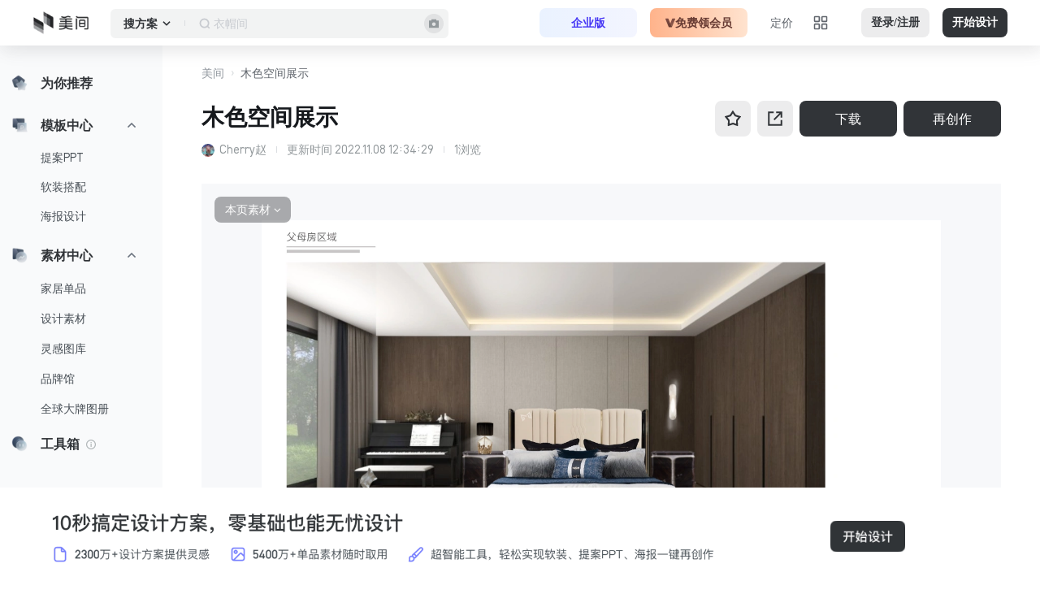

--- FILE ---
content_type: text/html; charset=utf-8
request_url: https://www.meijian.com/pub/_p/ma/meijian-meijian-micros-login-reg
body_size: 895
content:
<micro data-pub-type="micro">
    
<script>window.__g_cdnHost_8be4e71b39bd44b382cef82b34aad68c = "//qhstaticssl.kujiale.com/__p/static/-meijianGroups-client-mj-extra-micro";</script>
<link  rel="stylesheet" type="text/css" href="//qhstaticssl.kujiale.com/__p/static/-meijianGroups-client-mj-extra-micro/micros/meijian-meijian-micros-login-reg/entry.e12be1d1a41279733041.css?pn=meijian-meijian-micros-login-reg&ps=1480527">
<script type="pub-meta" pt="micro" pn="meijian-meijian-micros-login-reg" pv="defualttag" ps="1480527"></script>

  <script>
    window.__PUB_LOGIN_REG_GUIDE_BUCKET__ = {"id":3471,"experimentKey":"regGuideABTest","optimized":true,"version":"B","name":"多版本注册引导实验"};
  </script>
    
<script  src="//qhstaticssl.kujiale.com/__p/static/-meijianGroups-client-mj-extra-micro/micros/meijian-meijian-micros-login-reg/entry.c7f7c994f045eb08ba29.js?pn=meijian-meijian-micros-login-reg&ps=1480527" ps="1480527" crossorigin="anonymous"></script>
</micro>


--- FILE ---
content_type: text/html; charset=utf-8
request_url: https://www.meijian.com/pub/_p/ma/meijian-meijian-micros-account-service-v2
body_size: 501
content:
<micro data-pub-type="micro">
    
<script>window.__g_cdnHost_063334552a38f6c86c668c524d0cc69d = "//qhstaticssl.kujiale.com/__p/static/-meijianGroups-client-mj-extra-micro";</script>
<script type="pub-meta" pt="micro" pn="meijian-meijian-micros-account-service-v2" pv="defualttag" ps="1522936"></script>

    
<script  src="//qhstaticssl.kujiale.com/__p/static/-meijianGroups-client-mj-extra-micro/micros/meijian-meijian-micros-account-service-v2/entry.35ab16da907ac6d9e430.js?pn=meijian-meijian-micros-account-service-v2&ps=1522936" ps="1522936" crossorigin="anonymous"></script>
</micro>


--- FILE ---
content_type: text/html; charset=utf-8
request_url: https://www.meijian.com/pub/_p/ma/meijian-meijian-micros-reg-guide
body_size: 881
content:
<micro data-pub-type="micro">
  
<script>window.__g_cdnHost_b2dac09e35f9529e4bbd135349381cac = "//qhstaticssl.kujiale.com/__p/static/-meijianGroups-client-mj-site-micro";</script>
<link  rel="stylesheet" type="text/css" href="//qhstaticssl.kujiale.com/__p/static/-meijianGroups-client-mj-site-micro/micros/meijian-meijian-micros-reg-guide/entry.504f8b75ae1c7000d70c.css?pn=meijian-meijian-micros-reg-guide&ps=1451093">
<script type="pub-meta" pt="micro" pn="meijian-meijian-micros-reg-guide" pv="defualttag" ps="1451093"></script>

  <script>
    window.__PUB_REG_GUIDE_BUCKET__ = {"id":3471,"experimentKey":"regGuideABTest","optimized":true,"version":"B","name":"多版本注册引导实验"};
  </script>
  
<script  src="//qhstaticssl.kujiale.com/__p/static/-meijianGroups-client-mj-site-micro/micros/meijian-meijian-micros-reg-guide/entry.bb447ae05d15bfb7bc6e.js?pn=meijian-meijian-micros-reg-guide&ps=1451093" ps="1451093" crossorigin="anonymous"></script>
</micro>


--- FILE ---
content_type: text/html; charset=utf-8
request_url: https://www.meijian.com/pub/_p/ma/meijian-meijian-micros-collect-modal
body_size: 789
content:
<micro data-pub-type="micro">
    
<script>window.__g_cdnHost_2d2704a2248b81e0149e808f2e2daccb = "//qhstaticssl.kujiale.com/__p/static/-meijianGroups-client-mj-site-micro";</script>
<link  rel="stylesheet" type="text/css" href="//qhstaticssl.kujiale.com/__p/static/-meijianGroups-client-mj-site-micro/micros/meijian-meijian-micros-collect-modal/entry.a0978507ed657a16c1f0.css?pn=meijian-meijian-micros-collect-modal&ps=1521135">
<script type="pub-meta" pt="micro" pn="meijian-meijian-micros-collect-modal" pv="defualttag" ps="1521135"></script>

    <script>
      /* 语言包 */
      window.__PUB_meijian_meijian_micros_collect_modal_LANG__ = {"meijian_meijian_micros_collect_modal":{"zh_CN":{"Tr-d95804":"取消","Tr-b95270":"确认","Tr-3576c8":"文件夹名称最多20个字符","Tr-66e597":"保存中...","Tr-0316bc":"收藏成功！可至 工作台-我的收藏 中查看","Tr-a6b503":"添加成功","Tr-9caa8a":"移动成功","Tr-183c2b":"保存成功！可至「工作台-我的素材」查看","Tr-62dd81":"新建文件夹成功","Tr-9486cb":"收藏至","Tr-c5f711":"添加至","Tr-2094d9":"移动至","Tr-646724":"保存至","Tr-e2c11a":"无任何文件夹","Tr-4b10a9":"暂无文件夹","Tr-c97860":"新建文件夹","Tr-c6cc54":"收藏并添加","Tr-8e9a16":"立即收藏","Tr-9cb7a9":"添加至此处","Tr-61925e":"移动至此处","Tr-409ce7":"保存并添加","Tr-cdec14":"保存","Tr-c2aaed":"确定取消收藏吗？","Tr-ab61c4":"取消收藏成功！"}}};
      window.__PUB_LOCALE__ = 'zh_CN';
    </script>
    
<script  src="//qhstaticssl.kujiale.com/__p/static/-meijianGroups-client-mj-site-micro/micros/meijian-meijian-micros-collect-modal/entry.01c7a5d51f9e530ed858.js?pn=meijian-meijian-micros-collect-modal&ps=1521135" ps="1521135" crossorigin="anonymous"></script>
</micro>


--- FILE ---
content_type: text/css
request_url: https://qhstaticssl.kujiale.com/__p/static/-meijianGroups-client-mj-web-v2/pages/meijian-meijian-site-v2-design-design-detail/entry.a5ab58150932b0ed7cca.css?pn=meijian-meijian-site-v2-design-design-detail&ps=1592765
body_size: 7337
content:
.openInClientTips__open-in-client-tips___7f5aa{position:fixed;pointer-events:none;z-index:1010;bottom:8px;right:24px;transition:all 300ms cubic-bezier(0.4, 0, 0.6, 1);transform:translate(0, 0);transition-timing-function:cubic-bezier(0, 0, 0.2, 1);opacity:1}.openInClientTips__open-in-client-tips___7f5aa *,.openInClientTips__open-in-client-tips___7f5aa :after,.openInClientTips__open-in-client-tips___7f5aa :before{box-sizing:inherit}.openInClientTips__open-in-client-tips___7f5aa .openInClientTips__container___5dcae{pointer-events:all;display:flex;max-height:120px;flex-direction:column;background:#fff;box-shadow:0 0 24px 0 rgba(102,102,102,.08);border-radius:4px;margin-bottom:16px;width:373px;min-height:96px;padding:16px}.openInClientTips__open-in-client-tips___7f5aa .openInClientTips__container___5dcae .openInClientTips__title___07aa1{margin-bottom:2px;box-sizing:border-box;overflow:hidden;white-space:nowrap;text-overflow:ellipsis;color:#313438;font-weight:600;font-size:14px;line-height:20px}.openInClientTips__open-in-client-tips___7f5aa .openInClientTips__container___5dcae .openInClientTips__content___f8e52{color:#60656c;font-size:12px;line-height:16px;margin-top:4px;box-sizing:border-box;flex-grow:1}.openInClientTips__open-in-client-tips___7f5aa .openInClientTips__container___5dcae .openInClientTips__action-button___f7d22{display:flex;justify-content:flex-end;padding-top:0;padding-right:16px}.openInClientTips__open-in-client-tips___7f5aa .openInClientTips__container___5dcae .openInClientTips__action-button___f7d22 .openInClientTips__dont-prompt___c4497{font-size:12px;flex-grow:1;align-items:start}
.DefaultBoundary__default-boundary___dd2a4{display:flex;flex-direction:column;align-items:center}.DefaultBoundary__default-boundary___dd2a4 img{width:140px;height:140px;margin-top:180px;pointer-events:none}.DefaultBoundary__default-boundary___dd2a4 p{padding-top:12px;line-height:20px;color:#333;text-align:center}
.MicroNavBar__nav-bar___9eb88{position:fixed;bottom:0;left:0;z-index:1;background-color:#f9fafb}.MicroNavBar__nav-bar-mask___7d80c{position:fixed;top:56px;right:0;bottom:0;left:48px;z-index:100;pointer-events:none;cursor:pointer;opacity:0;transition:all .2s ease-out 0s}.MicroNavBar__nav-bar-mask___7d80c.MicroNavBar__open___f13e2{left:200px;pointer-events:auto;background-color:rgba(0,0,0,.24);opacity:1}
@font-face{font-family:PenroseRegular;src:url("https://qhstaticssl.kujiale.com/newt/102052/application/octetstream/1634107622677/PenroseRegular.otf")}@font-face{font-family:PenroseSemibold;src:url("https://qhstaticssl.kujiale.com/newt/102052/application/octetstream/1634107622688/PenroseSemibold.otf")}@font-face{font-family:PenroseMedium;src:url("https://qhstaticssl.kujiale.com/newt/102052/application/octetstream/1634107622686/PenroseMedium.otf")}html{color:#000;-ms-touch-action:manipulation;touch-action:manipulation;background:#fff;-webkit-touch-callout:none}body{height:100%;overflow:auto;font-family:"Penrose","PingFang SC","HanHei SC","Helvetica","Microsoft YaHei","黑体",sans-serif;word-break:break-word;-webkit-overflow-scrolling:touch;-webkit-font-smoothing:antialiased}a,button,input,select,textarea{border:0;outline:none;-webkit-tap-highlight-color:transparent;-webkit-appearance:none;-moz-appearance:none;appearance:none}div,span,p{-webkit-tap-highlight-color:transparent;-webkit-appearance:none;-moz-appearance:none}input::-webkit-outer-spin-button,input::-webkit-inner-spin-button{margin:0;-webkit-appearance:none !important}input[type=number]{-moz-appearance:textfield}body,div,dl,dt,dd,ul,ol,li,h1,h2,h3,h4,h5,h6,pre,code,form,fieldset,legend,input,button,textarea,p,menu,blockquote,figure,th,td{padding:0;margin:0}table{border-spacing:0;border-collapse:collapse}fieldset,img{border:0}address,caption,cite,code,dfn,em,strong,th,var,optgroup{font-style:inherit;font-weight:inherit}del,ins{text-decoration:none}a{text-decoration:none}i,em{font-style:normal;font-weight:normal}ul{list-style:none}caption,th{text-align:left}h1,h2,h3,h4,h5,h6{font-size:100%;font-weight:normal}q::before,q::after{content:""}abbr,acronym{font-variant:normal;border:0}sup{vertical-align:baseline}sub{vertical-align:baseline}legend{color:#000}input,button,textarea,select,optgroup,option{font-family:inherit;font-style:inherit;font-weight:inherit}input,button,textarea,select{*font-size:100%}*:focus{outline:none}img{image-rendering:-moz-crisp-edges;image-rendering:-o-crisp-edges;image-rendering:-webkit-optimize-contrast;image-rendering:crisp-edges;-ms-interpolation-mode:nearest-neighbor;vertical-align:top}img[src=""],img:not([src]){opacity:0}::-webkit-scrollbar{width:8px !important;height:8px !important;transform:translate3d(0, 0, 0)}::-webkit-scrollbar-thumb{cursor:pointer;background-color:rgba(49,52,56,.12);background-clip:content-box;border:2px solid transparent;border-radius:4px}::-webkit-scrollbar-thumb:hover{background-color:rgba(49,52,56,.2)}.muya-meijian-notification-list{z-index:10 !important;top:80px !important}
.NoResult__no-result-wrap___cf59a{padding:60px 0;text-align:center}.NoResult__no-result-wrap___cf59a>.NoResult__no-result-container___f15f2{font-size:16px;color:#313438;background-repeat:no-repeat;background-position:center center;background-size:contain}.NoResult__no-result-wrap___cf59a>.NoResult__no-result-container___f15f2::before{display:block;height:125px;margin:0 auto 20px;content:"";background-repeat:no-repeat;background-position:center center;background-size:contain}
.NoMoreFooter__no-more-wrap___2d301{display:flex;align-items:center;justify-content:center;padding:80px 0 0;font-size:16px;font-weight:200;color:#313438}.NoMoreFooter__no-more-wrap___2d301::before,.NoMoreFooter__no-more-wrap___2d301::after{width:200px;content:"";border-top:1px solid #313438;opacity:.2}.NoMoreFooter__no-more-wrap___2d301>.NoMoreFooter__no-more-content___ff0fe{display:flex;align-items:center;padding:0 20px}.NoMoreFooter__no-more-wrap___2d301>.NoMoreFooter__no-more-content___ff0fe>.NoMoreFooter__desc-text___36cc3{margin:0 8px;font-weight:400}.NoMoreFooter__no-more-wrap___2d301>.NoMoreFooter__no-more-content___ff0fe>.NoMoreFooter__concentric-circle___dbeb5{position:relative;width:10px;height:10px;background:none;border:3px solid #313438;border-radius:50%}.NoMoreFooter__no-more-wrap___2d301>.NoMoreFooter__no-more-content___ff0fe>.NoMoreFooter__concentric-circle___dbeb5>.NoMoreFooter__inner-circle___7a936{position:absolute;top:0;left:0;width:13px;height:13px;background:#313438;border-radius:50%;opacity:.4;transform:translate(-57%, -12%)}.NoMoreFooter__no-more-wrap___2d301>.NoMoreFooter__no-more-content___ff0fe>.NoMoreFooter__concentric-circle___dbeb5>.NoMoreFooter__inner-circle-right___556a4{transform:translate(32%, -12%)}
.Avatar__avatar___0c038{display:inline-flex;align-items:center;justify-content:center;min-width:16px;min-height:16px;background-repeat:no-repeat;background-position:center center;background-size:contain;border-radius:100%}.Avatar__avatar___0c038.Avatar__bg-color___a34e2{background-color:#c9c9cf}.Avatar__avatar-name___a73f4{display:inline-flex;align-items:center;justify-content:center;font-size:12px;color:#fff}
.Icon__business-icon___36c61{width:84px;height:24px;cursor:pointer;background-image:url("https://qhstaticssl.kujiale.com/image/png/1689583066969/4DCE971EABF03C608EF384E475B1C956.png");background-repeat:no-repeat;background-position:center center;background-size:contain}.Icon__business-plugin-icon___ec846{background-image:url("https://qhstaticssl.kujiale.com/image/png/1689583066972/281051A4B24EED6F00447C63D03174BC.png")}
.UserEditModal__black-btn___4d494{color:#fff !important;background:#313438 !important;background-image:none !important}.UserEditModal__black-btn___4d494:hover{background:#484c51 !important}.UserEditModal__black-btn___4d494:active{background:#181e25 !important}
.DesignActions__design-actions___bb0ec{display:flex;flex-wrap:wrap}.DesignActions__design-action-icon___c7f89{display:flex;align-items:center;justify-content:center;height:44px;margin-left:8px;font-size:14px;font-weight:600;line-height:44px;color:#313438;background:rgba(96,101,108,.12)}.DesignActions__design-action-icon___c7f89:hover{background:rgba(96,101,108,.16)}.DesignActions__design-action-icon___c7f89:active{background:rgba(96,101,108,.2)}.DesignActions__design-action-icon___c7f89.DesignActions__normal___703e4{width:44px;height:44px;font-size:20px;color:#313438}.DesignActions__design-action-icon___c7f89.DesignActions__collected___77302,.DesignActions__design-action-icon___c7f89.DesignActions__collect___6d564:hover,.DesignActions__design-action-icon___c7f89.DesignActions__collect___6d564:active{color:#ffab00;background:rgba(255,171,0,.12)}.DesignActions__design-action-icon___c7f89.DesignActions__dark___40232{height:44px;font-size:20px;color:#fff;background:#313438}.DesignActions__design-action-icon___c7f89.DesignActions__dark___40232:hover{background:#484c51}.DesignActions__design-action-icon___c7f89.DesignActions__dark___40232:active{background:#181e25}.DesignActions__design-action-icon___c7f89.DesignActions__vip___8cf74{height:44px;font-weight:700 !important;color:#772917;background:linear-gradient(90deg, #ffb38b 0%, #ffe3cf 100%)}.DesignActions__design-action-icon___c7f89.DesignActions__vip___8cf74:hover{color:#772917;background:linear-gradient(0deg, rgba(35, 37, 41, 0.08) 0%, rgba(35, 37, 41, 0.08) 100%),linear-gradient(90deg, #ffb38b 0%, #ffe3cf 100%)}.DesignActions__design-action-icon___c7f89.DesignActions__vip___8cf74:active{background:linear-gradient(0deg, rgba(35, 37, 41, 0.16) 0%, rgba(35, 37, 41, 0.16) 100%),linear-gradient(90deg, #ffb38b 0%, #ffe3cf 100%)}.DesignActions__design-action-icon___c7f89.DesignActions__vip___8cf74 .DesignActions__vip-btn-container___6ed15{display:flex;white-space:nowrap}.DesignActions__design-action-icon___c7f89.DesignActions__vip___8cf74 .DesignActions__vip-btn-container___6ed15 img{width:16px;margin-right:4px}.DesignActions__design-action-icon___c7f89.DesignActions__svip___36f3b{height:44px;font-weight:700;color:#772917;background:linear-gradient(90deg, #ff9a9a 0%, #ffcfc0 100%)}.DesignActions__design-action-icon___c7f89.DesignActions__svip___36f3b:hover{color:#772917;background:linear-gradient(0deg, rgba(35, 37, 41, 0.08) 0%, rgba(35, 37, 41, 0.08) 100%),linear-gradient(90deg, #ff9a9a 0%, #ffcfc0 100%)}.DesignActions__design-action-icon___c7f89.DesignActions__svip___36f3b .DesignActions__vip-btn-container___6ed15{display:flex;white-space:nowrap}.DesignActions__design-action-icon___c7f89.DesignActions__svip___36f3b .DesignActions__vip-btn-container___6ed15 img{width:16px;margin-right:4px}.DesignActions__publish-popover-content___7d991{width:200px;line-height:16px}.DesignActions__publish-popover-content___7d991 span{font-size:12px;font-weight:500;line-height:16px;color:#313438;text-decoration:underline;cursor:pointer}.DesignActions__vop-popover-content___46e7c{width:215px;font-family:PingFangSC-Regular,sans-serif;font-size:12px;font-weight:400;line-height:16px;color:#313438;text-align:center;cursor:pointer}.DesignActions__vop-popover-content-btn___4b1ae{width:208px;height:24px;margin-top:8px;font-family:PenroseSemibold,sans-serif;font-size:12px;line-height:24px;color:#663b33;background-image:linear-gradient(135deg, #f2d6c2 0%, #f2c8aa 100%);border-radius:6px}.DesignActions__vop-popover-content___46e7c i{font-family:PenroseRegular,sans-serif}.DesignActions__design-action-menu___fb4f3{text-align:center}.DesignActions__design-action-menu___fb4f3 .muya-menu-menu-scroll-wrapper{max-height:300px !important}.DesignActions__toast-desc___553d6{font-size:12px;color:#92989b}.DesignActions__toast-desc-link___eb962{color:#313438;text-decoration:underline;cursor:pointer}
.DesignHeader__design-header___0f623{position:relative;padding-bottom:32px}.DesignHeader__design-header-left___0bbcd{margin-right:200px}.DesignHeader__design-header-right___77e72{position:absolute;top:0;right:0}.DesignHeader__design-header-right-guide___eba63{position:absolute;z-index:1;width:400px;height:202px;background-image:url("https://qhstaticssl.kujiale.com/image/png/1723194483378/B96EF0E62D53B8EE86F29526F6F8F11A.png?x-oss-process=image/resize,h_800,w_800/format,webp");background-size:contain}.DesignHeader__design-header-right-guide-close___b2550{position:absolute;top:35px;right:65px;width:15px;height:15px;cursor:pointer}.DesignHeader__design-header-title___1ff29{display:flex;align-items:center}.DesignHeader__design-header-title-un-publish___ad997{display:inline-flex;align-items:center;justify-content:center;width:32px;height:32px;margin-right:12px;font-size:20px;font-weight:600;color:#313438;cursor:pointer;background-color:#92989b1e;border-radius:8px}.DesignHeader__design-header-title-text___13d81{max-width:calc(100% - 226px);font-size:28px;font-weight:600;color:#16191d;overflow:hidden;text-overflow:ellipsis;word-break:break-all;white-space:nowrap}.DesignHeader__design-header-title-tags___26b62 .DesignHeader__tag___591cf{display:inline-block;width:40px;height:24px;margin-left:8px;font-size:12px;font-weight:600;line-height:24px;color:#313438;text-align:center;cursor:default;background:rgba(96,101,108,.08);border-radius:4px}.DesignHeader__design-header-title-tags___26b62 .DesignHeader__pink-tag___0756e{color:#f36;background:rgba(255,51,102,.08)}.DesignHeader__design-header-desc___ffbba{margin-top:10px;font-size:14px;font-weight:400;line-height:20px;color:#92989b;overflow:hidden;text-overflow:ellipsis;word-break:break-all;white-space:nowrap}.DesignHeader__design-header-desc___ffbba h2{display:inline-block}.DesignHeader__design-header-desc-avatar___2ff9c{margin-right:6px;vertical-align:middle;cursor:default}.DesignHeader__design-header-desc-link___a1ada{color:#92989b;cursor:default}.DesignHeader__design-header-desc___ffbba .DesignHeader__dark-link___63b37{color:#313438}.DesignHeader__design-header-desc-cut___e6c29{display:inline-block;width:1px;height:8px;margin:1px 12px;background:#dadde0}.DesignHeader__design-header-publish-content___59362{width:200px;line-height:16px}.DesignHeader__design-header-publish-content-btn___9867d{font-size:12px;font-weight:500;line-height:16px;color:#313438;text-decoration:underline;cursor:pointer}.DesignHeader__design-slide-enable-tag___c16bf{height:24px;padding:0 8px;margin-left:12px;font-size:12px;line-height:24px;color:#16d9a8;background:rgba(22,217,168,.12);border-radius:6px}.DesignHeader__design-slide-enable-tag-disable___3a4ef{color:#ff2b00;background:rgba(255,43,0,.12)}
.breadcrumb-item{font-family:PingFangSC-Regular,sans-serif;font-weight:400}.BreadCrumbs__common-breadcrumbs___69208{align-items:flex-start !important;margin:24px 0 20px;font-family:PingFangSC-Regularm,sans-serif}.BreadCrumbs__common-breadcrumbs___69208 .muya-breadcrumbs-separator{flex-shrink:0;height:20px}.BreadCrumbs__common-breadcrumbs___69208 .breadcrumb-item{font-family:PingFangSC-Regularm,sans-serif;font-weight:400}.BreadCrumbs__common-breadcrumbs___69208 .BreadCrumbs__breadcrumb-item___b2f98{padding:0;font-size:14px;font-weight:400;color:#92989f;cursor:pointer;background:transparent;border:none}.BreadCrumbs__common-breadcrumbs___69208 .BreadCrumbs__breadcrumb-item___b2f98.BreadCrumbs__span___5e618{color:#60656c;cursor:default}.BreadCrumbs__common-breadcrumbs___69208 a,.BreadCrumbs__common-breadcrumbs___69208 button,.BreadCrumbs__common-breadcrumbs___69208 span{flex-shrink:0;height:20px;margin-bottom:4px;line-height:20px}.BreadCrumbs__common-breadcrumbs___69208 .BreadCrumbs__tag-list___0e758{box-sizing:border-box;display:flex;flex-grow:0;flex-shrink:0;flex-wrap:wrap;margin-right:10%;overflow:hidden;line-height:20px;border-radius:4px}.BreadCrumbs__common-breadcrumbs___69208 .BreadCrumbs__tag-list___0e758.BreadCrumbs__show-more___af5c3{position:relative;padding-right:54px}.BreadCrumbs__common-breadcrumbs___69208 .BreadCrumbs__tag-list___0e758.BreadCrumbs__collapse___05c5c{max-height:24px}.BreadCrumbs__common-breadcrumbs___69208 .BreadCrumbs__tag-list___0e758 .BreadCrumbs__tag-item___5f876{display:flex;height:20px;padding:0 6px 0 8px;margin:0 4px 4px 0;color:#60656c;cursor:pointer;background:rgba(146,152,155,.08);border-radius:4px}.BreadCrumbs__common-breadcrumbs___69208 .BreadCrumbs__tag-list___0e758 .BreadCrumbs__tag-item___5f876 a{margin:0;font-family:PenroseRegular,sans-serif;font-size:12px;font-weight:400}.BreadCrumbs__common-breadcrumbs___69208 .BreadCrumbs__tag-list___0e758 .BreadCrumbs__tag-item___5f876 i{margin-left:4px;font-size:12px;opacity:.6;transition:opacity .25s;transform:scale(0.7)}.BreadCrumbs__common-breadcrumbs___69208 .BreadCrumbs__tag-list___0e758 .BreadCrumbs__tag-item___5f876 i:hover{opacity:1}.BreadCrumbs__common-breadcrumbs___69208 .BreadCrumbs__tag-list___0e758 .BreadCrumbs__tag-btn___ec973{position:absolute;top:0;right:0;height:20px;font-weight:400}.BreadCrumbs__common-breadcrumbs___69208 .BreadCrumbs__tag-list___0e758 .BreadCrumbs__tag-btn___ec973 i{font-size:12px;transform:scale(0.8)}
.PageDesignSource__text-wrapper___faf03{padding:40px 0 16px;font-size:14px;color:#92989b}.PageDesignSource__text-wrapper___faf03 .PageDesignSource__source-design-link___b6687{padding-left:8px;color:#313438;text-decoration:underline;cursor:pointer}.PageDesignSource__page-design-source-container___459f7{position:relative;width:100%}.PageDesignSource__page-design-source-container___459f7 .PageDesignSource__arrow___c7aaa{position:absolute;top:50%;z-index:1;color:#000;background-color:#fff;transform:translate(0, -50%)}.PageDesignSource__page-design-source-container___459f7 .PageDesignSource__arrow___c7aaa:hover{color:#6c5eff !important;background-color:#fff !important}.PageDesignSource__page-design-source-container___459f7 .PageDesignSource__arrow-circle-left___3d855{left:10px}.PageDesignSource__page-design-source-container___459f7 .PageDesignSource__arrow-circle-right___d0492{right:10px}.PageDesignSource__page-design-source-container___459f7 .PageDesignSource__img-box___9f34c{display:flex;align-items:center;justify-content:center;margin-right:24px;margin-bottom:10px;overflow:hidden;cursor:pointer;background:rgba(96,101,108,.06);background-clip:padding-box;border-radius:8px;animation:PageDesignSource__box_loading_animation___7c134 .3s linear 1 forwards}.PageDesignSource__page-design-source-container___459f7 .PageDesignSource__img-box___9f34c .PageDesignSource__img-box-item___db764{width:160px;height:90px;cursor:pointer;border:6px solid rgba(255,255,255,0);border-radius:8px}.PageDesignSource__page-design-source-container___459f7 .PageDesignSource__img-box___9f34c .PageDesignSource__img-box-item___db764:hover{border:6px solid rgba(96,101,108,.12)}.PageDesignSource__page-design-source-container___459f7 .PageDesignSource__img-box___9f34c .PageDesignSource__img-box-item___db764 img{width:160px;height:90px}.PageDesignSource__page-design-source-container___459f7 .PageDesignSource__img-box___9f34c[data-check=true]{border:2px solid #313438 !important}.PageDesignSource__page-design-source-container___459f7 .PageDesignSource__img-box___9f34c[data-check=true] .PageDesignSource__right-bar-list-item___19e21{border:4px solid rgba(96,101,108,.12)}
@keyframes RightBar__box-loading-animation___584d4{0%{opacity:0}100%{opacity:1}}.RightBar__right-bar___4092b{position:sticky;top:74px;height:100%}.RightBar__right-bar-content___3d126{overflow-y:scroll;transition:all .1s}.RightBar__right-bar-box___23a58{margin:0 10px}.RightBar__right-bar-container___7743d{box-sizing:border-box;display:flex;flex-direction:column;align-items:center}.RightBar__right-bar-filter___1adb7{display:flex;align-items:center;justify-content:center;width:158px;height:36px;margin:0 auto;margin-bottom:14px;font-size:14px;font-weight:400;color:#313438;background:rgba(146,152,155,.12);border-radius:8px}.RightBar__right-bar-filter-label___93f4b{display:inline-block;margin-left:8px;user-select:none}.RightBar__right-bar-list___9052b{display:flex;flex-direction:column;align-items:center;border-radius:8px}.RightBar__right-bar-list-box___172aa{display:flex;align-items:center;justify-content:center;margin-bottom:10px;overflow:hidden;cursor:pointer;background:rgba(96,101,108,.06);background-clip:padding-box;border-radius:8px;opacity:0;animation:RightBar__box-loading-animation___584d4 .3s linear 1 forwards}.RightBar__right-bar-list-box___172aa:last-child{margin-bottom:0}.RightBar__right-bar-list-box___172aa:hover .RightBar__right-bar-list-item___a35ea{border:6px solid rgba(96,101,108,.12)}.RightBar__right-bar-list-box___172aa[data-check=true]{border:2px solid #313438 !important}.RightBar__right-bar-list-box___172aa[data-check=true] .RightBar__right-bar-list-item___a35ea{border:4px solid rgba(96,101,108,.12)}.RightBar__right-bar-list-item___a35ea{position:relative;display:flex;justify-content:center;width:160px;height:160px;border:6px solid rgba(255,255,255,0);border-radius:8px}.RightBar__right-bar-list-item___a35ea img{width:100%;height:100%;object-fit:contain}.RightBar__right-bar-list-item-match___9e4ec{position:absolute;top:10px;right:10px;display:flex;align-items:center;justify-content:center;width:56px;height:20px;font-size:12px;color:#fff;background:linear-gradient(90deg, #484c51 0%, #313438 99.98%);border-radius:4px}.RightBar__right-bar-mask___f1aa3{position:absolute;bottom:0;z-index:200;width:100%;height:50px;background-image:linear-gradient(180deg, rgba(255, 255, 255, 0) 0%, #fff 100%)}
.MiniItem__mini-item-box___4aa3c{position:relative;box-sizing:border-box;display:flex;align-items:center;justify-content:center;width:96px;height:96px;min-height:96px;padding:18px;margin-bottom:12px;cursor:pointer;background-color:#fff;border-radius:8px}.MiniItem__mini-item-box___4aa3c:hover .MiniItem__mini-item-box-mask-collect___c05c3,.MiniItem__mini-item-box___4aa3c:hover .MiniItem__mini-item-box-mask-download___eafaf,.MiniItem__mini-item-box___4aa3c:hover .MiniItem__mini-item-box___4aa3c.MiniItem__disable___770a1{opacity:1}.MiniItem__mini-item-box___4aa3c.MiniItem__disable___770a1{position:absolute;top:0;right:0;bottom:0;left:0;display:flex;align-items:center;justify-content:center;font-size:12px;color:#fff;background-color:rgba(143,144,147,.5);opacity:0}.MiniItem__mini-item-box___4aa3c.MiniItem__disable___770a1 span{display:flex;align-items:center;justify-content:center;width:52px;height:24px;background:rgba(49,52,56,.3);border-radius:6px}.MiniItem__mini-item-box___4aa3c a{position:relative;display:block;width:100%;height:100%}.MiniItem__mini-item-box___4aa3c canvas{position:absolute;top:50%;left:50%;max-width:100%;max-height:100%;pointer-events:none;transform:translate(-50%, -50%)}.MiniItem__mini-item-box-mask-collect___c05c3{position:absolute;top:6px;right:6px;display:flex;opacity:0}.MiniItem__mini-item-box-mask-download___eafaf{position:absolute;bottom:6px;display:flex;align-items:center;justify-content:center;width:84px;height:24px;font-size:12px;font-weight:600;line-height:24px;color:#313438;text-align:center;cursor:pointer;background:#ececed;border-radius:6px;opacity:0}.MiniItem__vip-tag___79626{width:16px;height:16px;background-image:url("https://qhstaticssl.kujiale.com/image/svgxml/1697448845215/51837E1BCDEB616F045E1EDE2847C192.svg")}.MiniItem__svip-tag___d9898{width:16px;height:16px;background-image:url("https://qhstaticssl.kujiale.com/image/svgxml/1697448840400/51C93BDCE13A3F2BE3C04B9143534A12.svg")}.MiniItem__collect-btn___90833{display:flex;align-items:center;justify-content:center;width:24px;height:24px;color:#313438;cursor:pointer;background:rgba(96,101,108,.12);border-radius:6px}.MiniItem__collect-btn___90833:hover{color:#f4ad3d !important;background:rgba(255,171,0,.12)}.MiniItem__collect-btn___90833[data-collect=true]{background:rgba(255,171,0,.12)}
.ItemButton__slide-item___a2e63{display:flex;align-items:center;justify-content:center;width:94px;height:32px;font-size:14px;font-weight:400;color:#fff;cursor:pointer;background:rgba(49,52,56,.4);border-radius:8px}.ItemButton__slide-item-icon___6bdf9{display:inline-block;margin-left:4px;font-size:12px !important;transition:all .3s}.ItemButton__slide-item-icon___6bdf9[data-type=up]{font-size:12px;transform:rotate(180deg)}.ItemButton__item-list___fa878{box-sizing:border-box;display:flex;width:120px;padding-top:12px;overflow:hidden;background:rgba(49,52,56,.4);border-radius:12px}.ItemButton__item-list-container___8f13d{z-index:4;box-sizing:border-box;display:flex;flex-direction:column;align-items:center;padding-right:4px;margin-right:4px;margin-left:12px;overflow-x:hidden;overflow-y:scroll}
.Slide__design-slide___b5319{position:relative;box-sizing:border-box;display:flex;align-items:center;justify-content:center;width:100%;margin-bottom:52px;background-color:#f7f8fa}.Slide__design-slide___b5319[data-shadow=true]{box-shadow:4px 4px 24px rgba(96,101,108,.12)}.Slide__design-slide___b5319[data-more=true]{margin-bottom:0}.Slide__design-slide___b5319:last-child{margin-bottom:0}.Slide__design-slide___b5319[data-icon=big]{cursor:url("https://qhstaticssl.kujiale.com/newt/101832/image/png/1637314507152/3498C675EF4225ED06BCAEA50F669771.png"),auto}.Slide__design-slide___b5319[data-icon=small]{cursor:url("https://qhstaticssl.kujiale.com/newt/101832/image/png/1637314553053/AAFD927CC7858CB4EB7C547E151D8D9F.png"),auto}.Slide__design-slide___b5319:hover .Slide__design-slide-operate-copy___1b33b{opacity:1}.Slide__design-slide___b5319 img{display:block;max-width:100%;margin:0 auto}.Slide__design-slide-anchor___05a01{position:absolute;top:-70px}.Slide__design-slide-operate___9eebb{position:absolute;top:16px;right:16px;left:16px;display:flex;gap:12px;align-items:center;justify-content:space-between}.Slide__design-slide-operate-copy___1b33b{display:flex;align-items:center;height:32px;padding:0 4px 0 12px;border-radius:8px;opacity:0;transition:all .2s;backdrop-filter:blur(5px)}.Slide__design-slide-operate-copy___1b33b[data-show=true]{background:rgba(255,255,255,.5)}.Slide__design-slide-operate-copy___1b33b a{text-decoration:underline}.Slide__design-slide-operate-info___f3836{font-size:12px;font-weight:400;color:rgba(49,52,56,.5)}.Slide__design-slide-operate-info___f3836 a{color:rgba(49,52,56,.5)}.Slide__design-slide-operate-name___0ae80{display:inline-block;max-width:400px;overflow:hidden;font-size:12px;font-weight:400;color:#313438;text-overflow:ellipsis;white-space:nowrap;cursor:pointer}.Slide__design-slide-more___98296{position:absolute;bottom:0;display:flex;align-items:center;justify-content:center;width:100%;height:96px;background:linear-gradient(180deg, rgba(0, 0, 0, 0) 0%, rgba(0, 0, 0, 0.5) 100%)}.Slide__design-slide-more-btn___f2d55{width:120px;height:44px;font-size:16px;font-weight:600;line-height:44px;color:#313438;text-align:center;cursor:pointer;background:#fff;border-radius:8px;box-shadow:4px 4px 12px 0 #60656c1e}.Slide__design-slide-btn___9ebe8{height:24px;margin-left:12px;font-weight:600;color:#fff !important;background:#313438 !important}.Slide__design-slide-btn___9ebe8:hover{background:#484c51 !important}.Slide__design-slide-btn___9ebe8:active{background:#181e25 !important}.Slide__img-empty___3a0a8{display:flex;align-items:center;justify-content:center;width:100%;height:280px}.Slide__img-empty-box___7b764{width:80px;height:62px;background-image:url("https://qhstaticssl.kujiale.com/newt/102042/image/png/1641385166089/9D0B9730142C9765BE21B069A73F47F8.png");background-repeat:no-repeat;background-size:contain}.Slide__img-wrap___d9b43{display:flex;align-items:center;height:100%}
.SlideContent__design-content-wrap___bb96f{display:flex}.SlideContent__design-content___c8c02{flex:1}
.plan__design-plan___16bab{flex:1;margin-top:24px;background:#f7f8fa}.plan__design-plan___16bab .plan__top___a8cd3{display:flex;margin:24px 24px 16px}.plan__design-plan___16bab .plan__top-title___29d56{margin-right:24px;font-family:PingFangSC-Regular,sans-serif;font-size:14px;font-weight:400;line-height:20px;color:#92989b;cursor:pointer}.plan__design-plan___16bab .plan__top-title___29d56.plan__active___2aa26{font-family:PingFangSC-Medium,sans-serif;font-weight:500;color:#313438;cursor:default}.plan__design-plan___16bab .plan__top-report___87878{margin-left:auto}.plan__design-plan___16bab .plan__top-report__icon___d0f70{margin-right:4px}.plan__design-plan___16bab .plan__tag___04587{display:flex;flex-wrap:wrap;margin:0 16px 16px 24px}.plan__design-plan___16bab .plan__tag___04587.plan__hide___17218{display:none}.plan__design-plan___16bab .plan__tag-item___643b6{margin-right:8px;margin-bottom:8px;pointer-events:none;border-radius:6px}.plan__design-plan___16bab .plan__desc___4106c{margin:0 24px 24px;visibility:visible}.plan__design-plan___16bab .plan__desc___4106c.plan__hide___17218{display:none}.plan__design-plan___16bab .plan__desc-info___51062{display:flex;flex-wrap:wrap;margin-bottom:8px}.plan__design-plan___16bab .plan__desc-info___51062 .plan__item___b9faa{display:flex;align-items:center;margin-bottom:8px;font-family:PingFangSC-Regular,sans-serif;font-size:14px;font-weight:400;line-height:20px;color:#313438}.plan__design-plan___16bab .plan__desc-info___51062 .plan__item-tip___856bf{margin-right:12px;color:#92989b}.plan__design-plan___16bab .plan__desc-info___51062 .plan__item-cut___421c1{width:1px;height:8px;margin:0 12px;background:#dadde0}.plan__design-plan___16bab .plan__desc-info___51062 .plan__item-link___1287d{color:#313438;text-decoration:underline;cursor:pointer}.plan__design-plan___16bab .plan__desc-content___f65c8{position:relative;padding-top:16px;overflow:hidden;font-family:PingFangSC-Regular,sans-serif;font-size:12px;line-height:18px;color:#aeb2b7;white-space:pre-line;border-top:1px solid rgba(49,52,56,.08)}.plan__design-plan___16bab .plan__desc-content___f65c8 .plan__message___ceaca{font-family:PingFangSC-Medium,sans-serif;font-weight:500}.plan__design-plan___16bab .plan__desc-content___f65c8 .plan__more___e98fe{position:absolute;right:0;bottom:0;z-index:100;display:flex;align-items:center;justify-content:flex-end;width:90px;color:#4d4dff;cursor:pointer;background-image:linear-gradient(90deg, rgba(255, 255, 255, 0) 0%, #f7f8fa 50%)}
.DesignList__design-list___4bf27{margin:0}.DesignList__design-list-title___a0791{display:flex;align-items:center;justify-content:center;margin-top:65px;margin-bottom:24px;font-size:24px;font-weight:600;line-height:32px;color:#16191d}.DesignList__design-list-title-icon___ddd9e{width:32px;height:32px;margin-right:10px}.DesignList__design-list-tags-wrapper___8d650{padding:0 48px}.DesignList__design-list-tags___7cc56{display:flex;flex-wrap:wrap;justify-content:center;max-width:1920px;padding:24px 0 12px;margin:0 auto}.DesignList__design-list-tags-tag___f1998{padding:8px 12px;margin-right:12px;margin-bottom:12px;font-size:14px;font-weight:400;line-height:20px;color:#313438;cursor:pointer;background:#fff;border-radius:8px;box-shadow:4px 4px 12px 0 rgba(96,101,108,.12)}.DesignList__design-list-tags-tag___f1998:hover{color:#60656c;box-shadow:4px 4px 12px 0 rgba(96,101,108,.2)}.DesignList__design-list-tags-tag___f1998.DesignList__active___8b63e{font-weight:500;color:#fff;background:#313438;box-shadow:none}.DesignList__design-list-tags-tag___f1998.DesignList__active___8b63e:hover{color:#fff;background:#484c51;box-shadow:none}
.mj-ui-seo-pagination{display:flex;flex-direction:column;justify-content:center;width:100%;margin:10px 0}.mj-ui-seo-pagination a{text-decoration:none}.mj-ui-seo-pagination-layout{display:flex;flex-direction:column}.mj-ui-seo-pagination-layout-content{display:flex;flex-direction:row;align-items:center;font-size:14px;line-height:32px;color:#313438;user-select:none}.mj-ui-seo-pagination-layout-content-text{min-width:32px;height:32px;margin:6px 6px 6px 0;font-size:14px;font-weight:400;color:#313438;text-align:center;cursor:pointer;background-color:#f7f8fa;border-radius:8px;transition:background-color 150ms cubic-bezier(0.4, 0, 0.2, 1),color 150ms cubic-bezier(0.4, 0, 0.2, 1)}.mj-ui-seo-pagination-layout-content-text:hover{color:#fff;background-color:#181e25}.mj-ui-seo-pagination-layout-content-text.active{font-weight:600;color:#fff;background-color:#181e25}.mj-ui-seo-pagination-layout-content-text.disabled{color:#dadde0;pointer-events:none;cursor:not-allowed}.mj-ui-seo-pagination-layout-content-ellipsis{margin:6px}.mj-ui-seo-pagination-layout-content-total{margin-left:6px}.mj-ui-seo-pagination-layout-tip{margin-top:6px;font-size:14px;line-height:20px;color:#313438;text-align:left}
.mj-ui-media-box{z-index:0}.mj-ui-media-box:hover{z-index:1;transition:z-index .4s;transition-delay:.4s}
.DetailView__detail-view___54f8f{padding:0 48px}.DetailView__detail-view-content___ef006{display:flex;flex-direction:column}
.BgBox__banner___e71e4{position:relative;margin:60px auto 172px}.BgBox__banner___e71e4 .BgBox__bg-box___c5a20{position:fixed;top:0;right:0;left:0;z-index:-1;height:500px;background:url("https://qhstaticssl.kujiale.com/image/png/1667274773608/B372EBF1884816FA7EB00E6343A66325.png")}.BgBox__banner___e71e4 .BgBox__no-result-wrap___6e9b5{text-align:center}.BgBox__banner___e71e4 .BgBox__no-result-wrap___6e9b5>.BgBox__no-result-container___5c314{font-size:16px;color:#313438}.BgBox__banner___e71e4 .BgBox__no-result-wrap___6e9b5>.BgBox__no-result-container___5c314::before{display:block;height:96px;margin:0 auto 12px;content:"";background-image:url("https://qhstaticssl.kujiale.com/newt/101918/image/png/1637632118096/46BD1FA6354B24AE948AE06BFCCE6CE2.png");background-repeat:no-repeat;background-position:center center;background-size:contain}.BgBox__banner-title___fae32{height:24px;font-family:PingFangSC-Semibold,sans-serif;font-size:18px;font-weight:600;line-height:24px;color:#313438;text-align:center;letter-spacing:0}.BgBox__banner-desc___710b9{height:20px;margin-top:4px;font-family:PingFangSC-Regular,sans-serif;font-size:14px;font-weight:400;color:#92989b;text-align:center;letter-spacing:0}.BgBox__banner-link___fe5ac{display:flex;align-content:center;justify-content:center;height:20px;margin-top:4px;line-height:20px}.BgBox__banner-link___fe5ac>a{font-family:PingFangSC-Regular,sans-serif;font-size:14px;font-weight:400;color:#4d4dff}.BgBox__banner-link-line___c31df{width:14px;height:20px;font-family:PingFangSC-Regular,sans-serif;font-size:14px;font-weight:400;line-height:20px;color:#92989b;text-align:center}.BgBox__banner-btn___d03ec{position:absolute;left:50%;margin:40px 0 0;transform:translateX(-50%)}.BgBox__banner-btn___d03ec .BgBox__banner-tips-line___62b95{position:absolute;right:calc((100% - 200px)/2 + 174px);bottom:18px;pointer-events:none;border-bottom-left-radius:8px;animation:BgBox__line-out___269a6 .5s cubic-bezier(0.1, 0.45, 0.37, 0.99);animation-delay:.3s;animation-fill-mode:both}.BgBox__banner-btn___d03ec .BgBox__banner-tips-line___62b95::before,.BgBox__banner-btn___d03ec .BgBox__banner-tips-line___62b95::after{position:absolute;content:"";background:#4d4dff;animation:BgBox__show-out___a06a0 .1s both}.BgBox__banner-btn___d03ec .BgBox__banner-tips-line___62b95::before{left:-6px;width:2px;height:14px;transform:rotate(30deg)}.BgBox__banner-btn___d03ec .BgBox__banner-tips-line___62b95::after{left:2px;width:2px;height:14px;transform:rotate(-30deg)}.BgBox__banner-btn___d03ec:hover>button{color:#fff;background:#4d4dff;transition:all .3s;transform:rotate(-3deg)}.BgBox__banner-btn___d03ec:hover .BgBox__banner-tips-line___62b95{width:calc((100vw - 296px)/2);height:313px;border:2px solid #4d4dff;border-top:none;border-right:none;animation:BgBox__line-in___12f94 .5s cubic-bezier(0.1, 0.45, 0.37, 0.99);animation-delay:0s;animation-fill-mode:both}.BgBox__banner-btn___d03ec:hover .BgBox__banner-tips-line___62b95::after,.BgBox__banner-btn___d03ec:hover .BgBox__banner-tips-line___62b95::before{animation:BgBox__show-in___6f354 .5s both}@keyframes BgBox__line-in___12f94{from{display:none;width:0;height:0;border:none}50%{display:block;width:calc((100vw - 296px)/2);height:0;border:2px solid #4d4dff;border-top:none;border-right:none}75%{display:block;width:calc((100vw - 296px)/2);height:150px;border:2px solid #4d4dff;border-top:none;border-right:none}to{display:block;width:calc((100vw - 296px)/2);height:313px;border:2px solid #4d4dff;border-top:none;border-right:none}}@keyframes BgBox__line-out___269a6{from{display:block;width:calc((100vw - 296px)/2);height:313px;border:2px solid #4d4dff;border-top:none;border-right:none}50%{display:block;width:calc((100vw - 296px)/2);height:0;border:2px solid #4d4dff;border-top:none;border-right:none}95%{display:block;width:5px;height:0;border:2px solid #4d4dff;border-top:none;border-right:none}to{display:none;width:0;height:0;border:none}}@keyframes BgBox__show-in___6f354{from{opacity:0}75%{opacity:0}to{opacity:1}}@keyframes BgBox__show-out___a06a0{from{opacity:1}75%{opacity:0}to{opacity:0}}
.NotFoundPage__main___4f356{position:relative;z-index:-1;padding:32px 48px 24px}.NotFoundPage__main-design-title___60550{height:28px;margin:0 auto 24px;font-family:PingFangSC-Semibold,sans-serif;font-size:20px;font-weight:600;color:#313438}


--- FILE ---
content_type: text/css
request_url: https://at.alicdn.com/t/font_2997549_x83to5g8qxb.css
body_size: 131
content:
@font-face {
  font-family: "iconfont"; /* Project id 2997549 */
  src: url('//at.alicdn.com/t/font_2997549_x83to5g8qxb.woff2?t=1646970997642') format('woff2'),
       url('//at.alicdn.com/t/font_2997549_x83to5g8qxb.woff?t=1646970997642') format('woff'),
       url('//at.alicdn.com/t/font_2997549_x83to5g8qxb.ttf?t=1646970997642') format('truetype');
}

.iconfont {
  font-family: "iconfont" !important;
  font-size: 16px;
  font-style: normal;
  -webkit-font-smoothing: antialiased;
  -moz-osx-font-smoothing: grayscale;
}

.icon-koutuicon:before {
  content: "\e629";
}

.icon-moban:before {
  content: "\e626";
}

.icon-shangchuan:before {
  content: "\e61f";
}

.icon-mendian:before {
  content: "\e620";
}

.icon-zaichuangzuo:before {
  content: "\e621";
}

.icon-moban-xiao:before {
  content: "\e61d";
}

.icon-tian:before {
  content: "\e61c";
}

.icon-fangan:before {
  content: "\e61b";
}

.icon-a-bianzu29:before {
  content: "\e61a";
}

.icon-jiantoujichu-xiangyou:before {
  content: "\e618";
}

.icon-lvjing:before {
  content: "\e617";
}

.icon-kaipiao:before {
  content: "\e607";
}

.icon-caozuo-zhiding:before {
  content: "\e608";
}

.icon-dianhua:before {
  content: "\e609";
}

.icon-kefu:before {
  content: "\e60a";
}

.icon-sheji:before {
  content: "\e60d";
}

.icon-koutu:before {
  content: "\e611";
}

.icon-caizhi:before {
  content: "\e612";
}



--- FILE ---
content_type: text/css
request_url: https://qhstaticssl.kujiale.com/__p/static/-meijianGroups-client-mj-site-micro/micros/meijian-meijian-micros-site-layout/entry.f0d60a53b2b807ceab57.css?pn=meijian-meijian-micros-site-layout&ps=1594540
body_size: 7808
content:
.SettingBox__setting-box___47868{box-sizing:border-box;display:flex;flex-direction:column;width:188px;padding:8px 4px}.SettingBox__setting-box-item___8fef2{display:flex;align-items:center;justify-content:space-between;height:40px;padding:0 16px;font-family:PingFangSC-Regular,sans-serif;font-size:14px;font-weight:400;line-height:18px;color:rgba(3,9,17,.6);cursor:pointer}.SettingBox__setting-box-item___8fef2:not(:last-child){margin-bottom:8px}.SettingBox__setting-box-item___8fef2:hover{background:rgba(3,9,17,.03);border-radius:8px}.SettingBox__setting-box-item___8fef2:hover .SettingBox__setting-box-item-tips___f8580{opacity:1}.SettingBox__setting-box-item-tips___f8580{margin-left:auto;opacity:0}
.DesktopSettingBtn__desktop-setting___49f07{display:flex;align-items:center;justify-content:center;width:36px;height:36px;margin-right:16px}
.EnterpriseBtn__enterprise-btn___6191a{display:flex;align-items:center;justify-content:center;width:120px;height:36px;margin-right:16px;font-family:"PingFang SC",sans-serif;font-size:14px;font-weight:700;line-height:22px;color:#4536f5;background:linear-gradient(-90deg, rgb(243, 245, 255) 0%, rgb(234, 242, 255) 100%);border-radius:8px}.EnterpriseBtn__enterprise-btn___6191a:hover{color:#4536f5;background:linear-gradient(-90deg, rgb(224, 228, 255) 0%, rgb(213, 229, 255) 100%)}
.GlobalActivityBanner__activity-banner___582e2{position:fixed;z-index:4;display:flex;align-items:center;justify-content:center;width:100%;height:40px;background-repeat:no-repeat;background-position:center;background-size:100% 100%}.GlobalActivityBanner__activity-banner-content___f8ffe{width:1136px;height:100%;cursor:pointer;background-repeat:no-repeat;background-position:center;background-size:auto 100%}.GlobalActivityBanner__activity-banner-close___ff795{position:absolute;right:16px;font-size:16px;color:#fff;cursor:pointer}
.MJIcon__nav-mj-icon___f760e{box-sizing:content-box;display:flex;align-items:center;height:32px;padding:0 12px 0 0}.MJIcon__nav-mj-icon___f760e>img{width:70px}
.ToolPopoverContent__tool-content___608e9>*:last-child{margin-bottom:0}.ToolPopoverContent__content-item___c79b4{margin-bottom:12px}.ToolPopoverContent__content-item___c79b4 a{box-sizing:content-box;display:flex;align-items:center;width:296px;height:66px;padding:0 16px;border-radius:8px}.ToolPopoverContent__content-item___c79b4 a:hover{background:#f7f7f7}.ToolPopoverContent__content-item___c79b4 a .ToolPopoverContent__left-img___06e69{display:flex;align-items:center;justify-content:center;width:40px;height:40px;border-radius:6px}.ToolPopoverContent__content-item___c79b4 a .ToolPopoverContent__text___ea2e0{display:flex;flex:1;flex-direction:column;justify-content:center;height:100%;margin-left:10px;font-family:"PingFang SC",sans-serif}.ToolPopoverContent__content-item___c79b4 a .ToolPopoverContent__text___ea2e0 .ToolPopoverContent__p1___3803a{display:flex;align-items:center;font-size:16px;font-weight:600;line-height:22px;color:#313438}.ToolPopoverContent__content-item___c79b4 a .ToolPopoverContent__text___ea2e0 .ToolPopoverContent__tag___f9232{padding-right:6px;padding-left:6px;margin-left:4px;font-size:12px;font-weight:400;line-height:20px;color:#4d4dff;background:#ecf1ff;border-radius:4px}.ToolPopoverContent__content-item___c79b4 a .ToolPopoverContent__text___ea2e0 .ToolPopoverContent__p2___51cfc{margin-top:2px;font-size:14px;font-weight:300;line-height:20px;color:#93989f}.ToolPopoverContent__content-item-new___314eb{width:328px;margin-bottom:12px;background-repeat:no-repeat;background-size:contain;border-radius:8px}.ToolPopoverContent__content-item-new___314eb a{box-sizing:content-box;display:flex;align-items:center;width:100%;height:80px;padding:0;border-radius:8px}.ToolPopoverContent__content-item-new___314eb a .ToolPopoverContent__content___a1a3f{display:flex;flex:1;flex-direction:row;justify-content:left;height:100%;margin-left:16px;font-family:"PingFang SC",sans-serif;font-size:12px;color:#fff}.ToolPopoverContent__content-item-new___314eb a .ToolPopoverContent__content___a1a3f .ToolPopoverContent__text___ea2e0{line-height:72px}
.LinkStage__link-stage___8c92c{position:relative;display:flex;flex-wrap:nowrap;align-items:center;justify-content:center;width:36px;height:36px;margin-right:16px}.LinkStage__link-stage-item___c9086{position:relative;font-size:14px}.LinkStage__link-stage-item___c9086:hover .LinkStage__link-stage-item-panel___5f338{display:flex}.LinkStage__link-stage-item-label___bd8a1{position:relative;display:flex;align-items:center;color:#60656c;white-space:nowrap;cursor:pointer}.LinkStage__link-stage-item-label___bd8a1.LinkStage__dark___06a94,.LinkStage__link-stage-item-label___bd8a1.LinkStage__dark___06a94 a{color:#fff !important}.LinkStage__link-stage-item-label___bd8a1.LinkStage__dark___06a94:hover,.LinkStage__link-stage-item-label___bd8a1.LinkStage__dark___06a94 a:hover{color:#fff !important}.LinkStage__link-stage-item-label___bd8a1:hover{font-weight:600;color:#313438}.LinkStage__link-stage-item-label___bd8a1 .LinkStage__vip-new___3da0a{position:absolute;top:2px;right:-24px;font-weight:400;scale:.8;background-image:linear-gradient(90deg, #ff9580 0%, #f36 100%)}.LinkStage__link-stage-item-label___bd8a1 svg{font-size:16px}.LinkStage__link-stage-item-label___bd8a1>a{color:#60656c}.LinkStage__link-stage-item-label___bd8a1>a:hover{color:#313438}
.createPanel__start-menu___8f3e5{position:absolute;top:4px;right:-15px;z-index:99;box-sizing:border-box;display:block;width:308px;padding:4px 0 0;line-height:1.15;background:#fff;border-radius:8px;box-shadow:4px 4px 12px 0 rgba(96,101,108,.12)}.createPanel__start-menu___8f3e5 .createPanel__flex-box___e76a3{display:flex;align-items:center;justify-content:center;min-height:100px}.createPanel__start-menu___8f3e5 .createPanel__scene-panel___f4a7c{max-height:350px;overflow-y:auto;cursor:default;background:#fff;border-radius:8px}.createPanel__start-menu___8f3e5 .createPanel__scene-header___26562{margin:0 16px;font-size:12px;color:#60656c}.createPanel__start-menu___8f3e5 .createPanel__scene-header___26562 .createPanel__scene-header-old___b12b8{cursor:pointer}.createPanel__start-menu___8f3e5 .createPanel__scene-with-arrow___dc61a{display:flex;align-items:center}.createPanel__start-menu___8f3e5 .createPanel__scene-arrow-left___e0ab0{margin:4px;font-size:16px;color:#60656c}.createPanel__start-menu___8f3e5 .createPanel__scene-arrow-right___b3f86{font-size:10px;color:#c8cbd0}.createPanel__start-menu___8f3e5 .createPanel__scene-item___e8540{display:flex;align-items:center;justify-content:space-between;height:40px;padding:0 12px;margin:4px 8px 0;overflow:hidden;text-align:left;cursor:pointer;background:none;border-width:0;border-radius:8px}.createPanel__start-menu___8f3e5 .createPanel__scene-item-icon___fe2a2{flex-shrink:0;width:28px;height:28px;margin-right:10px;background-repeat:no-repeat;background-position:center center;background-size:contain}.createPanel__start-menu___8f3e5 .createPanel__scene-item-name___ddec2{font-family:PingFangSC-Regular,serif;font-size:14px;color:#313438;white-space:nowrap}.createPanel__start-menu___8f3e5 .createPanel__scene-item-title___d182d{display:inline-block;width:100%;overflow:hidden;font-size:12px;color:#92989b;text-align:right;text-overflow:ellipsis;white-space:nowrap}.createPanel__start-menu___8f3e5 .createPanel__scene-item___e8540 .createPanel__scene-icon___6dada{width:14px;height:14px;object-fit:contain;margin-right:8px}.createPanel__start-menu___8f3e5 .createPanel__scene-item___e8540:hover{background:#f7f7f7}.createPanel__start-menu___8f3e5 .createPanel__scene-item___e8540:hover .createPanel__scene-name___022c6{font-weight:600}.createPanel__start-menu___8f3e5 .createPanel__scene-item___e8540.createPanel__scene-item-end___5a095{margin-bottom:8px}.createPanel__start-menu___8f3e5 .createPanel__scene-entry-tag___e52e3{display:flex;align-items:center;height:16px;padding:0 4px;margin-left:8px;font-size:10px;color:#313438;background:rgba(96,101,108,.08);border-radius:4px}.createPanel__start-menu___8f3e5 .createPanel__scene-entry-tag-ai___28ec4{display:flex;align-items:center;height:16px;padding:0 11px;margin-left:8px;font-size:10px;font-weight:700;color:#4d4dff;background:rgba(77,77,255,.12);border-radius:4px}.createPanel__start-menu___8f3e5 .createPanel__custom-size___fa3fc{display:flex;align-items:center;justify-content:space-between;width:100%;height:52px;padding-left:20px;margin:4px 0 0;font-size:14px;color:#313438;cursor:pointer;background:#f7f8fa;border-radius:0 0 8px 8px}.createPanel__start-menu___8f3e5 .createPanel__custom-size___fa3fc:hover{background-color:#f3f4f6}.createPanel__start-menu___8f3e5 .createPanel__custom-size___fa3fc .createPanel__add-icon___1dac5{margin-right:8px;font-size:14px;color:#3f4246}.createPanel__start-menu___8f3e5 .createPanel__custom-size___fa3fc .createPanel__vip-tag___53e03{display:flex;align-items:center;height:16px;padding:0 4px;margin-right:8px;font-size:10px;font-weight:600;color:#663b33;text-align:center;background-image:linear-gradient(135deg, #f2d6c2 0%, #f2c8aa 100%);border-radius:4px}.createPanel__start-menu___8f3e5 .createPanel__old-version-entry___96c47{margin:4px 0;font-size:14px;color:#313438}.createPanel__start-menu___8f3e5 .createPanel__old-version-entry___96c47:hover{font-weight:600}.createPanel__start-menu___8f3e5 .createPanel__old-version-entry___96c47 .createPanel__diver___76008{width:calc(100% - 40px);height:1px;margin:0 auto;background-color:rgba(96,101,108,.12)}.createPanel__draft-tip___28bd1{display:flex;align-items:center;justify-content:space-between;height:32px;padding:0 12px;margin:4px 16px 0;font-size:12px;color:#ffab00;background:rgba(255,171,0,.08);border-radius:8px}.createPanel__draft-tip___28bd1 i{margin-right:6px;font-size:12px}.createPanel__draft-tip___28bd1 a{font-weight:600;color:#ffab00;cursor:pointer}
.nav-button-btns {
  display: flex;
  margin-bottom: 0 !important;
}
.nav-button-btns .nav-button-btn {
  margin-left: 16px;
}
.nav-button-btns .create-btn-wrapper {
  position: relative;
  height: 0;
  overflow: hidden;
}
.nav-button-btns .nav-btn-login,
.nav-button-btns .nav-btn-create {
  font-family: PingFangSC-Semibold, serif;
  font-size: 14px;
  font-weight: 600;
  text-align: center;
  border-radius: 8px;
}
.nav-button-btns .nav-btn-login {
  color: #fff;
  background: rgb(255 255 8.5%);
}
.nav-button-btns .nav-btn-login:hover {
  color: #fff;
  background: rgb(255 255 6.375%);
}
.nav-button-btns .nav-btn-login:active {
  color: #fff;
  background: rgb(255 255 5.1%);
}
.nav-button-btns .nav-btn-create {
  color: #181e25;
  background: rgb(255 255 2.55%);
}
.nav-button-btns .nav-btn-create:hover {
  color: #181e25;
  background: rgb(255 255 2.83333333%);
}
.nav-button-btns .nav-btn-create:active {
  color: #181e25;
  background: rgb(255 255 3.1875%);
}

.NoticeBtn__notice-btn___4970a{display:flex;margin-right:16px;margin-bottom:0}.NoticeBtn__notice-btn___4970a.NoticeBtn__dark___e6dbc>div>div{color:#fff !important}
.LinkStage__link-stage___08c11{position:relative;display:flex;flex-wrap:nowrap;margin:0 16px}.LinkStage__link-stage-item___445eb{position:relative;display:flex;font-size:14px}.LinkStage__link-stage-item___445eb:hover .LinkStage__link-stage-item-panel___e32b3{display:flex}.LinkStage__link-stage-item-label___fa13d{position:relative;display:flex;gap:12px;align-items:center;line-height:48px;color:#60656c;white-space:nowrap;cursor:pointer}.LinkStage__link-stage-item-label___fa13d.LinkStage__dark___53d29,.LinkStage__link-stage-item-label___fa13d.LinkStage__dark___53d29 a{color:#fff !important}.LinkStage__link-stage-item-label___fa13d.LinkStage__dark___53d29:hover,.LinkStage__link-stage-item-label___fa13d.LinkStage__dark___53d29 a:hover{color:#fff !important}.LinkStage__link-stage-item-label___fa13d svg{width:1em;height:1em}.LinkStage__link-stage-item-label___fa13d>a{color:#60656c}.LinkStage__link-stage-item-label___fa13d>a:hover{color:#313438}
.SearchBtnWrapper__search-btn-wrapper___3dea4{width:420px;min-width:300px;max-width:420px;height:38px;margin:0 auto 0 12px}
@font-face {
  font-family: "i-web"; /* Project id 1423055 */
  src: url("//at.alicdn.com/t/c/font_1423055_8y9brmuadis.woff2?t=1668677516822") format("woff2"),
    url("//at.alicdn.com/t/c/font_1423055_8y9brmuadis.woff?t=1668677516822") format("woff"),
    url("//at.alicdn.com/t/c/font_1423055_8y9brmuadis.ttf?t=1668677516822") format("truetype");
}

.i-web {
  font-family: "i-web" !important;
  font-size: 16px;
  font-style: normal;
  -webkit-font-smoothing: antialiased;
  -moz-osx-font-smoothing: grayscale;
}

.i-web-soutu:before {
  content: "\e68d";
}

.i-web-jiantoujichu-xiangyou:before {
  content: "\e810";
}

.i-web-fankui-yiwen:before {
  content: "\e806";
}

.i-web-xianshi-gongge:before {
  content: "\e862";
}

.i-web-bangbi:before {
  content: "\e600";
}

.i-web-biaoqian:before {
  content: "\e871";
}

.i-web-hudong-shoucang:before {
  content: "\e80a";
}

.i-web-caozuo-shangchuan:before {
  content: "\e849";
}

.i-web-caozuo-bianji:before {
  content: "\e83c";
}

.i-web-caozuo-gengduo:before {
  content: "\e842";
}

.i-web-xiangzuo-cu:before {
  content: "\e8bc";
}

.i-web-wenjian:before {
  content: "\e894";
}

.i-web-a-weikonghezi:before {
  content: "\e896";
}

.i-web-Right:before {
  content: "\e68b";
}

.i-web-a-gerenshezhi_huiyuan_moren3x1:before {
  content: "\e68c";
}

.i-web-a-tupianzhaopian:before {
  content: "\e89f";
}

.i-web-fankui-cuowu:before {
  content: "\e804";
}

.i-web-geren-qun:before {
  content: "\e858";
}

.i-web-a-liwujiangli:before {
  content: "\e878";
}

.i-web-img-magnify:before {
  content: "\e831";
}

.i-web-img-reduce:before {
  content: "\e832";
}

.i-web-shanchu:before {
  content: "\e888";
}

.i-web-fankui-cuowu-mian:before {
  content: "\e7df";
}

.i-web-neirong-tianjia:before {
  content: "\e85d";
}

.i-web-neirong-danye:before {
  content: "\e8c0";
}

.i-web-neirong-duoye:before {
  content: "\e8c1";
}

.i-web-vip:before {
  content: "\e82d";
}

.i-web-settings:before {
  content: "\e845";
}

.i-web-project2:before {
  content: "\e86f";
}

.i-web-wallet:before {
  content: "\e87e";
}

.i-web-book:before {
  content: "\e88d";
}

.i-web-info:before {
  content: "\e89d";
}

.i-web-right-btn:before {
  content: "\e68a";
}

.i-web-kujiale-logo:before {
  content: "\e689";
}

.i-web-jiantoukuaisu-xiangxia:before {
  content: "\e814";
}

.i-web-nav-close:before {
  content: "\e688";
}

.i-web-nav-search:before {
  content: "\e686";
}

.i-web-nav-camera:before {
  content: "\e687";
}

.i-web-operation-copy:before {
  content: "\e674";
}

.i-web-convert-core:before {
  content: "\e675";
}

.i-web-item-core:before {
  content: "\e677";
}

.i-web-nav-checkin1:before {
  content: "\e67a";
}

.i-web-brand-core:before {
  content: "\e67b";
}

.i-web-design-style:before {
  content: "\e67c";
}

.i-web-item-place:before {
  content: "\e67f";
}

.i-web-nav-notice1:before {
  content: "\e680";
}

.i-web-design-template:before {
  content: "\e681";
}

.i-web-design-company:before {
  content: "\e682";
}

.i-web-item-image:before {
  content: "\e683";
}

.i-web-design-place:before {
  content: "\e684";
}

.i-web-nav-download1:before {
  content: "\e685";
}

.i-web-nav-notice:before {
  content: "\e66e";
}

.i-web-nav-download:before {
  content: "\e672";
}

.i-web-nav-checkin:before {
  content: "\e673";
}

.i-web-wenjianjiashanchu:before {
  content: "\e663";
}

.i-web-gouxuan:before {
  content: "\e662";
}

.i-web-tianjiazhi:before {
  content: "\e667";
}

.i-web-yidongzhi:before {
  content: "\e668";
}

.i-web-xinjianwenjianjia:before {
  content: "\e669";
}

.i-web-gengduo:before {
  content: "\e605";
}

.i-web-bianji1:before {
  content: "\e606";
}

.i-web-xinbangongjuzhuanxiang:before {
  content: "\e604";
}

.i-web-jiantouiconhui:before {
  content: "\e670";
}

.i-web-chuangjiandanyeiconhui:before {
  content: "\e664";
}

.i-web-chuangjianduoyeiconhui:before {
  content: "\e665";
}

.i-web-chuangjianfanganxinbaniconhui:before {
  content: "\e666";
}

.i-web-fangweigouxuan:before {
  content: "\e66a";
}

.i-web-chuangjianfanganiconhui:before {
  content: "\e66b";
}

.i-web-chuangjiantuanduiiconhui:before {
  content: "\e66f";
}

.i-web-fanggouxuan:before {
  content: "\e671";
}

.i-web-paomadengyou:before {
  content: "\e676";
}

.i-web-wenhaoloukongicon:before {
  content: "\e678";
}

.i-web-paomadengzuo:before {
  content: "\e679";
}

.i-web-jinruwodeshejiiconhei:before {
  content: "\e67d";
}

.i-web-chuangjianfanganjiubaniconhui:before {
  content: "\e67e";
}

.i-web-zaichuangzuo:before {
  content: "\e661";
}

.i-web-enter:before {
  content: "\e62f";
}

.i-web-win-fill:before {
  content: "\e6b5";
}

.i-web-win-minus:before {
  content: "\e6b6";
}

.i-web-more-detail:before {
  content: "\e6b1";
}

.i-web-to-top:before {
  content: "\e6b2";
}

.i-web-tutorial:before {
  content: "\e6b3";
}

.i-web-kefu2:before {
  content: "\e6b4";
}

.i-web-refresh:before {
  content: "\e65d";
}

.i-web-team-intro:before {
  content: "\e6b0";
}

.i-web-xingzhuangjiehe:before {
  content: "\e65e";
}

.i-web-team-member:before {
  content: "\e6af";
}

.i-web-team-project:before {
  content: "\e6ad";
}

.i-web-team-folder:before {
  content: "\e6ae";
}

.i-web-drop-arrow:before {
  content: "\e6ac";
}

.i-web-sale:before {
  content: "\e6ab";
}

.i-web-bianji:before {
  content: "\e603";
}

.i-web-success:before {
  content: "\e6a1";
}

.i-web-warning:before {
  content: "\e65c";
}

.i-web-invite:before {
  content: "\e65b";
}

.i-web-clear-solid:before {
  content: "\e66d";
}

.i-web-use-delete:before {
  content: "\e65a";
}

.i-web-input-filter:before {
  content: "\e659";
}

.i-web-edit-product:before {
  content: "\e690";
}

.i-web-rename:before {
  content: "\e658";
}

.i-web-transfer-pay:before {
  content: "\e657";
}

.i-web-unfold:before {
  content: "\e65f";
}

.i-web-fold:before {
  content: "\e660";
}

.i-web-product-library:before {
  content: "\e6a5";
}

.i-web-shejimoban:before {
  content: "\e6a6";
}

.i-web-enterprise-project:before {
  content: "\e6a7";
}

.i-web-manage:before {
  content: "\e6a8";
}

.i-web-edit:before {
  content: "\e64f";
}

.i-web-copy:before {
  content: "\e650";
}

.i-web-enterprise-delete:before {
  content: "\e651";
}

.i-web-options:before {
  content: "\e652";
}

.i-web-enterprise:before {
  content: "\e653";
}

.i-web-go-next:before {
  content: "\e654";
}

.i-web-go-back:before {
  content: "\e655";
}

.i-web-filter:before {
  content: "\e656";
}

.i-web-shishibobao:before {
  content: "\e64d";
}

.i-web-kefu1:before {
  content: "\e640";
}

.i-web-0:before {
  content: "\e695";
}

.i-web-1:before {
  content: "\e696";
}

.i-web-2:before {
  content: "\e697";
}

.i-web-6:before {
  content: "\e698";
}

.i-web-4:before {
  content: "\e699";
}

.i-web-7:before {
  content: "\e69a";
}

.i-web-8:before {
  content: "\e69b";
}

.i-web-3:before {
  content: "\e69c";
}

.i-web-9:before {
  content: "\e69d";
}

.i-web-5:before {
  content: "\e69e";
}

.i-web-maohao:before {
  content: "\e69f";
}

.i-web-app:before {
  content: "\e60c";
}

.i-web-delete:before {
  content: "\e66c";
}

.i-web-mydesign-solid:before {
  content: "\e64e";
}

.i-web-pc:before {
  content: "\e60a";
}

.i-web-download-btn:before {
  content: "\e607";
}

.i-web-switch:before {
  content: "\e649";
}

.i-web-publish:before {
  content: "\e64a";
}

.i-web-original:before {
  content: "\e64b";
}

.i-web-unpublish:before {
  content: "\e64c";
}

.i-web-send:before {
  content: "\e645";
}

.i-web-detail:before {
  content: "\e646";
}

.i-web-more:before {
  content: "\e647";
}

.i-web-help:before {
  content: "\e648";
}

.i-web-upload:before {
  content: "\e641";
}

.i-web-camera:before {
  content: "\e642";
}

.i-web-project:before {
  content: "\e643";
}

.i-web-matting:before {
  content: "\e644";
}

.i-web-image-collection:before {
  content: "\e63b";
}

.i-web-share:before {
  content: "\e631";
}

.i-web-comment:before {
  content: "\e632";
}

.i-web-liked:before {
  content: "\e635";
}

.i-web-like:before {
  content: "\e63a";
}

.i-web-liwu:before {
  content: "\e630";
}

.i-web-right:before {
  content: "\e62e";
}

.i-web-wrong:before {
  content: "\e62d";
}

.i-web-play:before {
  content: "\e62c";
}

.i-web-arrow-left:before {
  content: "\e62b";
}

.i-web-add-1:before {
  content: "\e610";
}

.i-web-yanjing:before {
  content: "\e63f";
}

.i-web-chakangengduo:before {
  content: "\e63e";
}

.i-web-create:before {
  content: "\e63d";
}

.i-web-gouwuche:before {
  content: "\e63c";
}

.i-web-pay-circle:before {
  content: "\e639";
}

.i-web-search:before {
  content: "\e638";
}

.i-web-clock:before {
  content: "\e637";
}

.i-web-brand-service:before {
  content: "\e636";
}

.i-web-download:before {
  content: "\e634";
}

.i-web-search-similar:before {
  content: "\e633";
}

.i-web-ensure-patent:before {
  content: "\e62a";
}

.i-web-ensure-entrance:before {
  content: "\e629";
}

.i-web-ensure-compensate:before {
  content: "\e628";
}

.i-web-report:before {
  content: "\e627";
}

.i-web-contact-customer:before {
  content: "\e626";
}

.i-web-ensure-quality:before {
  content: "\e625";
}

.i-web-ensure-direct:before {
  content: "\e624";
}

.i-web-alipay:before {
  content: "\e623";
}

.i-web-wechat:before {
  content: "\e622";
}

.i-web-down-arrow:before {
  content: "\e620";
}

.i-web-choosed_font:before {
  content: "\e621";
}

.i-web-choose-disable:before {
  content: "\e61f";
}

.i-web-subtract:before {
  content: "\e61e";
}

.i-web-choose:before {
  content: "\e618";
}

.i-web-choosed:before {
  content: "\e619";
}

.i-web-add:before {
  content: "\e61a";
}

.i-web-radio:before {
  content: "\e61b";
}

.i-web-radio-selected:before {
  content: "\e61c";
}

.i-web-note:before {
  content: "\e61d";
}

.i-web-collected:before {
  content: "\e616";
}

.i-web-collect:before {
  content: "\e617";
}

.i-web-close:before {
  content: "\e615";
}

.i-web-account:before {
  content: "\e614";
}

.i-web-menu-bill:before {
  content: "\e613";
}

.i-web-member-level:before {
  content: "\e612";
}

.i-web-mydesign:before {
  content: "\e611";
}

.i-web-3d:before {
  content: "\e60f";
}

.i-web-price:before {
  content: "\e60e";
}

.i-web-shop:before {
  content: "\e60d";
}

.i-web-pen:before {
  content: "\e60b";
}

.i-web-back:before {
  content: "\e609";
}

.i-web-next:before {
  content: "\e608";
}

.nav-user-btn{width:40px !important;padding:0 !important}.nav-user-btn .nav-user-btn-avatar{width:40px !important;height:40px !important}.navbar{position:fixed;top:0;left:0;z-index:1000;box-sizing:border-box;display:flex;align-items:center;width:100%;min-width:1280px;height:56px;padding:0 24px;background-color:#313438;transition:all .25s}.navbar ::-webkit-scrollbar{background-color:rgba(0,0,0,0)}.navbar.nav-transparent-bg{background-color:hsla(0,0%,100%,.4);backdrop-filter:blur(20px)}.navbar.nav-white-bg{background-color:#fff;box-shadow:4px 4px 24px 0 rgba(96,101,108,.12)}.navbar.nav-black-bg{background-color:#181e25}.navbar .nav-btn-login{color:#313438;white-space:nowrap;background:rgba(96,101,108,.12)}.navbar .nav-btn-login:hover{color:#313438;background:rgba(96,101,108,.22)}.navbar .nav-btn-login:active{color:#313438;background:rgba(96,101,108,.32)}.navbar .nav-btn-create{color:#fff;white-space:nowrap;background:#313438}.navbar .nav-btn-create:hover{color:#fff;background:rgba(49,52,56,.9)}.navbar .nav-btn-create:active{color:#fff;background:rgba(49,52,56,.8)}
.DefaultBoundary__default-boundary___a158f{display:flex;flex-direction:column;align-items:center}.DefaultBoundary__default-boundary___a158f img{width:140px;height:140px;margin-top:180px;pointer-events:none}.DefaultBoundary__default-boundary___a158f p{padding-top:12px;line-height:20px;color:#333;text-align:center}
.NavBarBoundary__navbar-boundary___6d322{display:flex;align-items:center;justify-content:center;height:60px;font-size:14px}
.mark__mark___32758{font-size:inherit}.mark__mark-cover___52812{width:86px;height:86px}.mark__mark-message___6d957{margin-top:4px;font-family:PingFangSC-Semibold,sans-serif;font-size:12px;font-weight:600;color:#313438}.mark__mark-icon___ac34f{width:32px;height:32px;cursor:pointer;background-size:cover}
.footer__footer___d3f63{position:relative;box-sizing:border-box;width:auto;padding:20px 48px 0;margin-top:76px;overflow:hidden;background-color:#fff;border-top:none}.footer__footer-hot___425db{padding:24px 0 16px;border-top:1px solid rgba(96,101,108,.1)}.footer__footer-hot-tab___8ed74{display:flex;flex-wrap:wrap}.footer__footer-hot-tab-title___264b3{margin-right:24px;font-family:PingFangSC-Regular,sans-serif;font-size:16px;line-height:24px;color:#60656c;cursor:pointer}.footer__footer-hot-tab-title___264b3:hover{font-family:PingFangSC-Regular,sans-serif;color:#313438}.footer__footer-hot-tab-title___264b3.footer__checked___2f03a{font-family:PingFangSC-Semibold,sans-serif;font-weight:600;color:#313438}.footer__footer-hot-content___3c9fd{display:flex;flex-wrap:wrap;margin-top:16px}.footer__footer-hot-content___3c9fd.footer__hide___02419{display:none}.footer__footer-hot-content-title___52eff{margin-right:24px;font-family:PingFangSC-Regular,sans-serif;font-size:14px;line-height:24px;color:#92989b;cursor:pointer}.footer__footer-hot-content-title___52eff:hover{color:#313438}.footer__footer-content___e6170{display:flex;padding:36px 0;border-top:1px solid rgba(96,101,108,.1)}.footer__footer-content-cover___c1e45{width:348px;height:176px;cursor:pointer;border-radius:6px}.footer__footer-content-line___66d70{width:1px;height:200px;margin:0 48px;background:rgba(96,101,108,.1)}.footer__footer-content-market___76819{display:flex;flex:1}.footer__footer-content-market-tab___88934{display:flex;flex:1;flex-direction:column;margin-right:24px}.footer__footer-content-market-tab___88934.footer__end___2d6bd{margin-right:0}.footer__footer-content-market-tab-title___cc9b7{margin-bottom:8px;font-family:PingFangSC-Regular,sans-serif;font-size:16px;line-height:24px;color:#313438}.footer__footer-content-market-tab-content___f6c8c{margin-top:4px;font-family:PingFangSC-Regular,sans-serif;font-size:14px;line-height:24px;color:#92989b;cursor:pointer}.footer__footer-content-market-tab-content___f6c8c:hover{color:#313438}.footer__footer-bottom___b415a{display:flex;align-items:center;width:100%;padding:16px 0;border-top:1px solid rgba(96,101,108,.1)}.footer__footer-bottom-left___d3688{width:40%;font-family:PenroseRegular,sans-serif;font-size:12px;line-height:16px;color:#92989b}.footer__footer-bottom-left___d3688.footer__icp___4b335{margin-left:4px}.footer__footer-bottom-right___8b3ea{display:flex;align-items:center;justify-content:flex-end;width:60%}.footer__footer-bottom-right-tip___d1b60{font-family:PingFangSC-Regular,sans-serif;font-size:12px;line-height:16px;color:#92989b}.footer__footer-bottom-right-tip___d1b60.footer__tel___bc533{margin-right:8px;margin-left:6px;font-family:PenroseRegular,sans-serif;color:#313438}.footer__footer-bottom-right-tip___d1b60.footer__a___d3c37{margin-right:8px}.footer__footer-bottom-right-tip___d1b60.footer__a___d3c37:hover{color:#313438}
.Menu__menu___cc56e{padding:0 6px;margin-bottom:8px}.Menu__menu-content___27091{position:relative;display:flex;align-items:center;height:44px;font-size:16px;font-weight:600;color:#313438;border-radius:8px;transition:height .2s ease-out 0s}.Menu__menu-content___27091::after{position:absolute;top:0;bottom:0;left:0;z-index:-1;width:100%;pointer-events:none;content:"";border-radius:8px;transition:width .2s ease-out 0s}.Menu__menu-content___27091:hover:not(.Menu__un-open___71136){background:#f2f4f7}.Menu__menu-content___27091:hover:not(.Menu__un-open___71136)::after{background-color:rgba(146,152,155,.08)}.Menu__menu-content___27091.Menu__active___86c91:not(.Menu__un-open___71136){background:#eaecf0}.Menu__menu-content___27091.Menu__active___86c91:not(.Menu__un-open___71136):not(.Menu__child-active___8925b)::after{background-color:hsla(0,0%,100%,.7)}.Menu__menu-content___27091.Menu__un-open___71136{height:36px}.Menu__menu-content___27091.Menu__un-open___71136::after{width:36px}.Menu__menu-content___27091.Menu__un-open___71136:hover{height:36px}.Menu__menu-content___27091.Menu__un-open___71136:hover::after{width:36px;background:#f2f4f7}.Menu__menu-content___27091.Menu__un-open___71136.Menu__active___86c91{height:36px}.Menu__menu-content___27091.Menu__un-open___71136.Menu__active___86c91::after{background:#eaecf0}.Menu__menu-content___27091.Menu__un-open___71136.Menu__child-active___8925b{height:36px}.Menu__menu-content___27091.Menu__un-open___71136.Menu__child-active___8925b::after{background:#eaecf0}.Menu__menu-content-icon___0b2d1{width:20px;height:20px;margin:0 8px;background-size:100% 100%}.Menu__menu-content-label___e1bc8{display:flex;flex:1;margin-left:8px}.Menu__menu-content___27091 .Menu__arrow___0816e{position:absolute;top:14px;right:24px;z-index:1;display:flex;font-size:16px;color:#313438;cursor:pointer;transition:transform .3s;transform:rotate(0)}.Menu__menu-content___27091 .Menu__arrow___0816e:hover{color:#6a4dff}.Menu__menu-content___27091 .Menu__arrow___0816e svg{width:1em;height:1em}.Menu__menu-content___27091 .Menu__arrow___0816e.Menu__spread___22172{color:#6c737f;transform:rotate(180deg)}.Menu__menu-items___fbfbf{margin-bottom:0;overflow:hidden;transition:all .2s ease-out 0s}.Menu__menu-items___fbfbf>li{position:relative;margin:1px 0}
.MenuItem__menu-item___d9a69{display:flex;align-items:center;padding-left:44px;font-size:14px;line-height:36px;color:#484f56;border-radius:8px}.MenuItem__menu-item___d9a69:hover{background:#f2f4f7;border-radius:8px}.MenuItem__menu-item___d9a69.MenuItem__active___7b1c2{background:#eaecf0}
.PopoverCard__popover-card-content___0334f{box-sizing:border-box;width:700px;max-height:400px;padding:32px 0 16px 16px;overflow-y:auto}.PopoverCard__popover-card-content___0334f.PopoverCard__wrap___a546a{display:flex;flex-wrap:wrap}.PopoverCard__category___75372{box-sizing:border-box;display:inline-block;width:calc((100% - 64px - 10px)/2);margin-bottom:16px;margin-left:16px}.PopoverCard__category-label___99bc2{position:relative;margin-bottom:16px;font-size:16px;font-weight:600;line-height:22px;color:#313438}.PopoverCard__category-label___99bc2 span,.PopoverCard__category-label___99bc2 a{position:relative;cursor:pointer}.PopoverCard__category-label___99bc2 span:hover,.PopoverCard__category-label___99bc2 a:hover{text-decoration:underline}.PopoverCard__category-label___99bc2 span::after,.PopoverCard__category-label___99bc2 a::after{position:absolute;bottom:0;left:0;width:110%;height:12px;content:"";background-color:rgba(96,101,108,.12);transform:skewY(-10deg)}.PopoverCard__category-block___1fb70{display:flex;flex-wrap:wrap}.PopoverCard__category-block-item___ec264{position:relative;height:20px;margin-right:16px;margin-bottom:8px;font-size:14px;line-height:20px;color:#313438;cursor:pointer}.PopoverCard__category-block-item___ec264:hover{text-decoration:underline}.PopoverCard__category-block-item___ec264.PopoverCard__red___43095::after{position:absolute;top:0;right:-8px;z-index:1;width:6px;height:6px;pointer-events:none;content:"";background-color:#ff2b00;border-radius:3px}.PopoverCard__category-img___4f690{box-sizing:border-box;display:flex;align-items:center;padding-bottom:16px;margin:0 32px 16px 16px;border-bottom:1px solid #eff0f2}.PopoverCard__category-img___4f690:last-child{border-bottom:none}.PopoverCard__category-img-label___f6052{width:175px;overflow:hidden;font-size:14px;font-weight:600;line-height:22px;color:#313438;text-overflow:ellipsis;word-break:break-all}.PopoverCard__category-img-block___20063{display:flex;flex:1;width:1px}.PopoverCard__category-img-block-item___695e8{position:relative;display:inline-flex;width:82px;height:52px;margin-right:14px;overflow:hidden;cursor:pointer;background:#fff;border:1px solid #eff0f2;border-radius:8px}.PopoverCard__category-img-block-item___695e8:last-child{margin-right:0}.PopoverCard__category-img-block-item___695e8:hover img{transform:scale(1.05)}.PopoverCard__category-img-block-item___695e8 img{width:100%;height:100%;transition:transform .3s;transform:scale(1);object-fit:contain}.PopoverCard__category-img-block-item___695e8.PopoverCard__red___43095::after{position:absolute;top:0;right:-8px;z-index:1;width:6px;height:6px;pointer-events:none;content:"";background-color:#ff2b00;border-radius:3px}.PopoverCard__popover-menu___0bb2f{margin:8px 0}.PopoverCard__popover-menu___0bb2f:first-child{margin-top:0}.PopoverCard__popover-menu___0bb2f:last-child{margin-bottom:0}
.AIToolContent__popover-card-content___4ea6c{box-sizing:border-box;width:480px;height:372px;padding:24px}.AIToolContent__popover-card-content___4ea6c .AIToolContent__content-up___b3abc{display:flex;justify-content:space-between}.AIToolContent__popover-card-content___4ea6c .AIToolContent__content-up-item___3d936{box-sizing:border-box;width:208px;height:96px;padding:16px;font-size:14px;color:#fff;cursor:pointer;background-repeat:no-repeat;background-size:cover;border-radius:8px}.AIToolContent__popover-card-content___4ea6c .AIToolContent__content-bottom___2a929{position:relative;margin-top:20px}.AIToolContent__popover-card-content___4ea6c .AIToolContent__content-bottom-item___22c1a{position:absolute;width:96px;height:96px;cursor:pointer;border-radius:8px}.AIToolContent__popover-card-content___4ea6c .AIToolContent__content-bottom-item___22c1a:hover{background:#f9fafb}.AIToolContent__popover-card-content___4ea6c .AIToolContent__content-bottom-img___1cb63{position:relative;width:48px;height:48px;margin:9px 24px 4px;background-repeat:no-repeat;background-size:100%,100%}.AIToolContent__popover-card-content___4ea6c .AIToolContent__content-bottom-img-new___62a5a{position:absolute;right:-8px;width:30px;font-size:10px;color:#fff;text-align:center;background-color:#f04438;border-radius:10px}.AIToolContent__popover-card-content___4ea6c .AIToolContent__content-bottom-text___2ea85{margin:4px 0 13px;font-size:14px;line-height:22px;color:#313438;text-align:center}
.NavForSite__nav___65ecc{display:flex;flex-direction:column;width:200px;height:100%;transition:width .2s ease-out 0s}.NavForSite__nav___65ecc .NavForSite__nav-top___e7848{flex-shrink:1;min-height:132px;overflow:auto}.NavForSite__nav___65ecc .NavForSite__nav-bottom___661a2{display:flex;flex-direction:column;flex-grow:1;justify-content:space-between}.NavForSite__nav___65ecc .NavForSite__nav-tag-new___d31d4{display:inline-flex;height:16px;padding:0 6px;margin-top:auto;margin-bottom:auto;margin-left:4px;font-size:12px;line-height:14px;color:#fff;text-align:center;background-color:#f04438;border-radius:10px}.NavForSite__tag___1f288{padding:3px;font-size:16px;font-weight:600;line-height:20px;color:#fff;text-align:center;background-image:linear-gradient(90deg, #ff9580 0%, #f36 100%);border-radius:3px;transform:scale(0.5)}.NavForSite__time-limit___589e3{padding:3px 5px;margin-left:12px;font-size:12px;line-height:14px;color:#fff;text-align:center;background:#f04438;border-radius:10px}.NavForSite__svip___ed9b6{z-index:1;padding:0 4px;font-size:12px;font-weight:700;line-height:16px;text-align:center}.NavForSite__marketing-position___51f73{display:flex;flex-direction:column;margin-bottom:20px}.NavForSite__marketing-position___51f73 .NavForSite__marketing-position-item___e7915{width:168px;height:48px;margin:auto auto 8px;cursor:pointer;background-repeat:no-repeat;background-size:contain;border-radius:6px}
.NavV2__nav-wrapper___4f95b{box-sizing:border-box;height:100%;overflow-y:auto}.NavV2__nav-wrapper___4f95b::-webkit-scrollbar{width:0 !important;height:0 !important}.NavV2__nav-wrapper-btn___7c58e{position:absolute;right:12px;z-index:3;display:flex;flex-direction:column;align-items:center;justify-content:center;width:24px;height:24px;font-size:14px;line-height:24px;color:#313438;text-align:center;cursor:pointer;border-radius:8px;transition:transform .5s ease-out 0s}.NavV2__nav-wrapper-btn___7c58e:hover{color:#6c5eff;background-color:rgba(146,152,155,.08)}.NavV2__nav-wrapper-btn___7c58e.NavV2__open___1e8d7{transform:rotate(180deg)}.NavV2__nav-wrapper-btn___7c58e svg{width:1em;height:1em}.NavV2__nav-wrapper___4f95b .NavV2__nav-btn___ac7de{position:absolute;top:calc(50% - 64px);right:-16px;width:18px;height:80px;line-height:76px;cursor:pointer;background-size:100% 100%;opacity:1}
.LayoutNarBar__nav-bar___b2161{position:fixed;bottom:0;left:0;z-index:1;background-color:#f9fafb}.LayoutNarBar__nav-bar___b2161.LayoutNarBar__un-support___d7afe{background-color:#f8fbff}.LayoutNarBar__nav-bar-mask___edc94{position:fixed;top:56px;right:0;bottom:0;left:48px;z-index:100;pointer-events:none;cursor:pointer;opacity:0;transition:all .2s ease-out 0s}.LayoutNarBar__nav-bar-mask___edc94.LayoutNarBar__open___926ee{left:200px;pointer-events:auto;background-color:rgba(0,0,0,.24);opacity:1}
.sideButtons__newcomer___b0abb{position:fixed;right:40px;bottom:90px;z-index:49}.sideButtons__newcomer___b0abb *,.sideButtons__newcomer___b0abb :after,.sideButtons__newcomer___b0abb :before{box-sizing:content-box}.sideButtons__newcomer___b0abb .sideButtons__custom-popup___a9003{width:48px;height:60px;margin-bottom:10px;cursor:pointer;background-image:url("https://qhstaticssl.kujiale.com/image/png/1718098736473/9CAA0D4470C0EC94D141F34645F88C6E.png");background-repeat:no-repeat;background-position:center;background-size:48px 60px}.sideButtons__aside-bar___63c27{font-size:12px}.sideButtons__aside-bar___63c27 .muya-popovercard-wrapper{padding:10px 4px}.sideButtons__aside-bar___63c27 .sideButtons__sidebar-item___de7ef{width:64px;color:#484f56;font-family:PingFang SC;font-size:12px;line-height:28px;letter-spacing:0px;text-align:center;cursor:pointer}.sideButtons__aside-bar___63c27 .sideButtons__sidebar-item___de7ef:hover{border-radius:6px}.sideButtons__aside-bar-btn___bd4bd{position:fixed;right:40px;bottom:40px;z-index:50;padding:0;width:48px;height:48px}.sideButtons__aside-bar-icon___a06bc{width:1em;height:1em;font-size:24px;color:#fff}
.footer-links--hide .mj-footer-links{position:absolute;z-index:-10;transform:translate(-100%, -100%)}#MJ_footer{background-color:#eff0f2}.mj-footer-links{box-sizing:border-box;display:flex;flex-direction:column;align-items:baseline;min-width:912px;margin:0 auto;background-color:#eff0f2}.mj-footer-links h3{font-size:12px;font-weight:600;line-height:16px;color:#313438;letter-spacing:0}.mj-footer-links .footer-container-links{box-sizing:border-box;display:flex;flex-direction:row;align-items:baseline;width:100%;padding-top:16px;padding-bottom:10px;border-top:1px solid rgba(49,52,56,.04)}.mj-footer-links .footer-container-links-item-list{box-sizing:border-box;display:flex;flex:1;flex-wrap:wrap;padding:0 10px;overflow:hidden}.mj-footer-links .footer-container-links-item-list h3{font-size:12px;font-weight:600;line-height:16px;color:#313438;letter-spacing:0}.mj-footer-links .footer-container-links-item-list ul{display:flex;flex:1;flex-wrap:wrap}.mj-footer-links .footer-container-links-item-list ul li{position:relative;height:22px;margin-right:25px;margin-bottom:5px;line-height:22px}.mj-footer-links .footer-container-links-item-list ul a{font-size:12px;font-weight:400;line-height:16px;color:#313438;letter-spacing:0;opacity:.5}.mj-footer-links .footer-container-links-item-list ul li:not(:first-child)::after{position:absolute;top:10px;left:-13px;width:1px;height:6px;content:"";background-color:#313438;opacity:.12}.mj-footer-links .footer-container-bottom{box-sizing:border-box;display:flex;align-items:center;justify-content:center;width:100%;height:48px;font-size:12px;color:#313438;cursor:pointer;border-top:1px solid rgba(49,52,56,.04);opacity:.5;transition:all .3s}.muya-meijian-notification-list,.muya-light-notification-list{top:72px !important}.muya-meijian-notification-list .muya-notification-item-container .muya-notification-item-content-wrapper,.muya-light-notification-list .muya-notification-item-container .muya-notification-item-content-wrapper{width:auto;padding-right:16px;padding-bottom:12px}.muya-meijian-notification-list .muya-notification-item-container .muya-notification-item-content-wrapper .muya-notification-item-close,.muya-light-notification-list .muya-notification-item-container .muya-notification-item-content-wrapper .muya-notification-item-close{top:8px;right:8px;font-size:10px}.muya-meijian-notification-list .muya-notification-item-container .muya-notification-item-content-wrapper .muya-notification-item-title,.muya-light-notification-list .muya-notification-item-container .muya-notification-item-content-wrapper .muya-notification-item-title{overflow:hidden;line-height:1.5;text-overflow:ellipsis;white-space:nowrap}.muya-meijian-notification-list .muya-notification-item-container .muya-notification-item-content-wrapper .muya-notification-item-content,.muya-light-notification-list .muya-notification-item-container .muya-notification-item-content-wrapper .muya-notification-item-content{display:box;max-height:36px;overflow:hidden;line-height:1.5;/*! autoprefixer: ignore next */-webkit-box-orient:vertical;-webkit-line-clamp:2}.muya-meijian-notification-list .muya-notification-item-container .muya-notification-item-content-wrapper+div,.muya-light-notification-list .muya-notification-item-container .muya-notification-item-content-wrapper+div{display:flex;justify-content:flex-end;padding-top:0;padding-right:16px}


--- FILE ---
content_type: text/css
request_url: https://qhstaticssl.kujiale.com/__p/static/-meijianGroups-client-mj-site-micro/micros/meijian-meijian-micros-design-box/entry.5d3ba84bad628c1255dd.css?pn=meijian-meijian-micros-design-box&ps=1549232
body_size: 10907
content:
.globalCollectToast__equity___93a5f{position:relative;display:flex;align-items:center;width:272px;height:44px;font-size:14px;color:#fff;background:linear-gradient(78.78deg, #573bff 0%, #4dbfff 100%);border-radius:22px;box-shadow:0 16px 32px 0 rgba(49,52,56,.0784313725)}.globalCollectToast__equity-icon___d5f2b{width:26px;height:26px;margin-right:9px;margin-left:9px;background-image:url("https://qhstaticssl.kujiale.com/image/png/1719287176545/51BB33F4EF016E62CFA21872545B0B58.png");background-size:contain}.globalCollectToast__equity-star___d438e{position:absolute;top:-10px;right:12px;width:34px;height:32px;background-image:url("https://qhstaticssl.kujiale.com/image/svgxml/1719287176544/A8705570F64F8461F2737000BAA4F6F4.svg")}
.equityGuide__equity-guide___c5dc8{position:absolute;top:0;right:0;box-sizing:border-box;width:224px;height:90px;padding:12px;background:linear-gradient(78.78deg, #573bff 0%, #4dbfff 100%);border-radius:12px}.equityGuide__equity-guide-arrow___289e7{position:absolute;top:0;right:0;width:20px;height:6px;background-image:url("https://qhstaticssl.kujiale.com/image/svgxml/1719287176538/B223412B54E8FEBB8BCE4513D79ED350.svg")}.equityGuide__equity-guide-star___9605c{position:absolute;top:-10px;right:12px;width:34px;height:32px;background-image:url("https://qhstaticssl.kujiale.com/image/svgxml/1719287176544/A8705570F64F8461F2737000BAA4F6F4.svg")}.equityGuide__equity-guide-close___1981a{position:absolute;top:8px;right:8px;font-size:12px}.equityGuide__equity-guide-header___d04a6{display:flex;width:100%;height:22px}.equityGuide__equity-guide-header-img___e766f{width:20px;height:22px;background-image:url("https://qhstaticssl.kujiale.com/image/png/1719287176545/51BB33F4EF016E62CFA21872545B0B58.png");background-repeat:no-repeat;background-size:contain}.equityGuide__equity-guide-header-name___5abc2{height:22px;margin-left:4px;font-family:PingFangSC-Medium,sans-serif;font-size:14px;font-weight:500;line-height:22px;color:#fff;text-align:left;letter-spacing:0}.equityGuide__equity-guide-content___6dd0b{display:flex;align-items:center;width:100%;height:36px;margin-top:8px;line-height:36px;background:hsla(0,0%,100%,.2);border-radius:8px 8px 4px 4px}.equityGuide__equity-guide-content-text___8b5be{margin-left:10px;font-family:PingFangSC-Medium,sans-serif;font-size:12px;font-weight:400;line-height:20px;color:#fff;letter-spacing:0}
.EcBoxBtn__ec-box-btn___e5ecb{position:absolute;top:50%;left:50%;z-index:9;box-sizing:border-box;display:inline-flex;align-items:center;justify-content:center;padding:8px 16px;padding:7px 12px;color:#313438;white-space:nowrap;background:#f9fafb;border-radius:8px;transform:translate(-50%, -50%)}.EcBoxBtn__ec-box-btn___e5ecb:hover{color:#4d4dff;background:#f9fafb}
.IntelligentTag__intelligent-tag___8aa15{top:12px;left:12px;z-index:1;box-sizing:border-box;display:inline-flex;align-items:center;justify-content:center;height:24px;padding:5px;font-size:12px;font-weight:400;color:#fff;background:linear-gradient(90deg, #484c51 0%, #313438 100%);border-radius:6px;opacity:.6;white-space:nowrap}.IntelligentTag__intelligent-tag___8aa15 svg{width:16px;height:16px;margin-right:4px}
.VipTag__vip-tag___921d2{position:absolute;top:12px;left:12px;z-index:3;box-sizing:border-box;display:inline-flex;align-items:center;justify-content:center;font-size:12px;font-weight:600;white-space:nowrap}.VipTag__vip-tag___921d2[data-tooltip]:not([data-tooltip=""]):hover{z-index:100}.VipTag__vip-tag___921d2[data-tooltip]:not([data-tooltip=""]):hover::after{position:absolute;top:auto;right:auto;bottom:-30px;left:0;max-width:240px;height:24px;padding:0 5px;overflow:hidden;font-size:12px;line-height:24px;color:#fff;text-overflow:ellipsis;white-space:nowrap;pointer-events:none;content:attr(data-tooltip);background-color:rgba(49,52,56,.9);border-radius:6px}.VipTag__vip-tag___921d2 img{display:inline-flex}.VipTag__vip-tag___921d2 span{font-size:12px}.VipTag__hover___9e8bc{padding:4px;color:#772917;background-image:linear-gradient(90deg, #ffb38b 0%, #ffe3cf 100%) !important;border-radius:4px}.VipTag__svip-hover___ab849{padding:4px;color:#772917;background-image:linear-gradient(90deg, #ff9a9a 0%, #ffcfc0 100%) !important;border-radius:4px}
.base-box{position:relative;display:inline-block;margin:0;cursor:pointer}.base-box:hover .base-box-btns{opacity:1}.base-box-btns{position:absolute;top:12px;right:12px;z-index:2;display:flex;flex-wrap:nowrap;visibility:visible;opacity:0;transition:opacity .5s}.base-box-btn,.base-box-icon{display:flex;align-items:center;height:32px;padding:8px;margin-left:8px;font-size:14px;font-weight:500;line-height:1em;color:#313438;cursor:pointer;background:hsla(0,0%,100%,.9);border:0 !important;border-radius:8px;box-shadow:4px 4px 12px 0 rgba(96,101,108,.12)}.base-box-btn:hover,.base-box-icon:hover{color:#6c5eff;background:#fff;box-shadow:4px 4px 12px 0 rgba(96,101,108,.2)}.design-box-shadow{border-radius:12px;box-shadow:0 4px 8px 0 rgba(49,52,56,.08)}
.PageImage__page-image-wrap___c0e4b{position:relative;display:inline-block;width:100%}.PageImage__page-image-wrap___c0e4b.PageImage__mini___6e907{width:50%}.PageImage__page-image___638a1{position:absolute;top:0;left:0;width:100%;height:100%}.PageImage__page-image___638a1.PageImage__grow___1c97c{z-index:1;transition:transform .5s cubic-bezier(0.39, 0.65, 0.03, 0.94) 0s;transform:scale(2);transform-origin:left top}.PageImage__page-image___638a1 img{width:100%;height:100%;object-fit:cover;pointer-events:none}
.PPTBox__ppt-box___bb6d9{position:relative;display:inline-block;margin:0;cursor:pointer;background-color:rgba(0,0,0,0);border-radius:12px}.PPTBox__ppt-box___bb6d9 .PPTBox__mask___0cff1{position:absolute;top:0;right:0;bottom:0;left:0;z-index:1;background:rgba(35,37,41,.3);border-radius:12px;opacity:1}.PPTBox__ppt-box-content-wrap___9cbe8{position:relative;padding-top:111.5384%}.PPTBox__ppt-box-content___725cf{position:absolute;top:0;left:0;width:100%;height:100%;overflow:hidden;font-size:0;line-height:0;background-color:#fff;border:1px solid #eff0f2;border-radius:12px}.PPTBox__ppt-box-scroll___7fcfa{overflow:hidden}.PPTBox__ppt-box-scroll___7fcfa.PPTBox__scroll___36583{height:100%;overflow-y:scroll;will-change:auto}.PPTBox__ppt-box-scroll___7fcfa.PPTBox__scroll___36583::-webkit-scrollbar{width:0 !important;height:0 !important}.PPTBox__ppt-box-line___8fd03{position:absolute;z-index:1;pointer-events:none}.PPTBox__ppt-box-line___8fd03.PPTBox__line-1___345af{top:50%;right:0;left:0;border-bottom:.5px #fef0f2 solid}.PPTBox__ppt-box-line___8fd03.PPTBox__line-2___d879e{top:50%;bottom:0;left:50%;border-left:.5px #fef0f2 solid}.PPTBox__ppt-box-line___8fd03.PPTBox__line-3___bbba3{top:75%;right:0;left:0;border-bottom:.5px #fef0f2 solid}.PPTBox__ppt-box-count___3b204{position:absolute;right:12px;bottom:12px;z-index:2;box-sizing:border-box;display:flex;flex-shrink:0;align-items:center;height:20px;padding:4px 8px;margin-left:4px;font-size:12px;color:#fff;text-align:right;background-color:rgba(49,52,56,.5);border-radius:4px}.PPTBox__ppt-box-footer___bbf1b{display:flex;height:40px;line-height:40px}.PPTBox__ppt-box-footer-title___3ada4{flex:1;overflow:hidden;font-size:14px;font-weight:600;color:#16191d;text-overflow:ellipsis;word-break:break-all;white-space:nowrap}.PPTBox__ppt-box-footer-discover___e8048{display:flex;justify-content:space-between;width:100%;height:40px;line-height:40px;visibility:hidden;background-color:#fff;border-radius:0 0 12px 12px}.PPTBox__ppt-box-footer-discover-title___9f3d9{max-width:200px;overflow:hidden;font-size:13px;font-weight:600;color:#16191d;text-overflow:ellipsis;word-break:break-all;white-space:nowrap}.PPTBox__ppt-box-footer-discover-count___e1ee0{min-width:48px;font-size:12px;font-weight:400;color:#313438;text-align:right}.PPTBox__ppt-box-hover___3d901:hover .PPTBox__ppt-box-content___725cf{box-shadow:4px 4px 12px 0 rgba(96,101,108,.12)}.PPTBox__ppt-box-hover___3d901:hover .PPTBox__ppt-box-line___8fd03{display:none}.PPTBox__ppt-box-discover___e4f82:hover{z-index:9;background-color:#fff;box-shadow:0 4px 8px 0 rgba(49,52,56,.08);transition:transform .4s;transform:scale(1.1)}.PPTBox__ppt-box-discover___e4f82:hover .PPTBox__ppt-box-content___725cf{border:none;border-bottom:1px solid #f3f3f3;border-radius:12px 12px 0 0;box-shadow:none}.PPTBox__ppt-box-discover___e4f82:hover .PPTBox__ppt-box-line___8fd03{display:none}.PPTBox__ppt-box-discover___e4f82:hover .PPTBox__ppt-box-footer-discover___e8048,.PPTBox__ppt-box-discover___e4f82:hover .PPTBox__ppt-box-btn___0fe02,.PPTBox__ppt-box-discover___e4f82:hover .PPTBox__ppt-box-count___3b204{transition:transform .4s;transform:scale(0.91)}.PPTBox__ppt-box-discover___e4f82:hover .PPTBox__ppt-box-footer-discover___e8048{visibility:visible}.PPTBox__opt-item___71d0b{position:relative}.PPTBox__opt-item___71d0b[data-tooltip]:not([data-tooltip=""]):hover{z-index:100}.PPTBox__opt-item___71d0b[data-tooltip]:not([data-tooltip=""]):hover::after{position:absolute;top:auto;right:auto;bottom:-30px;left:0;max-width:240px;height:24px;padding:0 5px;overflow:hidden;font-size:12px;line-height:24px;color:#fff;text-overflow:ellipsis;white-space:nowrap;pointer-events:none;content:attr(data-tooltip);background-color:rgba(49,52,56,.9);border-radius:6px}.PPTBox__download-btn___a80db{color:#772917 !important;background-image:linear-gradient(90deg, #ffb38b 0%, #ffe3cf 100%) !important}.PPTBox__download-btn___a80db:hover{background:linear-gradient(0deg, rgba(35, 37, 41, 0.08) 0%, rgba(35, 37, 41, 0.08) 100%),linear-gradient(90deg, #ffb38b 0%, #ffe3cf 100%) !important}.PPTBox__download-btn___a80db:active{background:linear-gradient(0deg, rgba(35, 37, 41, 0.16) 0%, rgba(35, 37, 41, 0.16) 100%),linear-gradient(90deg, #ffb38b 0%, #ffe3cf 100%) !important}.PPTBox__download-btn-svip___92f2a{color:#772917 !important;background-image:linear-gradient(90deg, #ff9a9a 0%, #ffcfc0 100%) !important}.PPTBox__download-btn-svip___92f2a:hover{background-image:linear-gradient(90deg, #ff9a9a 0%, #ffcfc0 100%) !important}.PPTBox__download-btn-svip___92f2a:active{background:linear-gradient(0deg, rgba(35, 37, 41, 0.16) 0%, rgba(35, 37, 41, 0.16) 100%),linear-gradient(90deg, #ff9a9a 0%, #ffcfc0 100%) !important}
.BreathTips__breathe-tips___bfd5f{position:absolute;top:50%;left:154px;z-index:1;width:8px;height:8px;background-color:#5c4dff;border-radius:8px;box-shadow:0 0 0 4px rgba(92,77,255,.24);transform:translate3d(0, -50%, 0);animation:BreathTips__breathe___69439 ease-out 2s infinite alternate}@keyframes BreathTips__breathe___69439{0%{box-shadow:0 0 0 4px rgba(92,77,255,.24)}50%{box-shadow:0 0 0 0 rgba(92,77,255,.24)}}
.PosterBox__poster___23a1a{position:relative;z-index:2;box-sizing:border-box;overflow:hidden;border:1px solid rgba(3,9,17,.08);border-radius:12px}.PosterBox__poster-container___9de83{display:flex;height:100%;transition:transform 500ms ease}.PosterBox__poster-progress___a29d5{position:absolute;right:0;bottom:0;left:0;height:4px}.PosterBox__poster-wrap___b3211{width:100%;overflow-y:scroll;background-repeat:no-repeat;background-size:cover;border-radius:8px}.PosterBox__poster-wrap___b3211.PosterBox__mask___98ba9::after{position:absolute;top:0;right:0;bottom:0;left:0;z-index:1;content:"";background:rgba(35,37,41,.3);border-radius:8px;opacity:1}.PosterBox__poster-wrap___b3211::-webkit-scrollbar{display:none}
.MySwiper__my-swiper___b5136{position:relative;box-sizing:border-box;overflow:hidden;border:1px solid rgba(3,9,17,.08);border-radius:12px}.MySwiper__my-swiper___b5136:hover{box-shadow:0 4px 8px 0 rgba(49,52,56,.08)}.MySwiper__my-swiper-container___c3de2{display:flex;height:100%;transition:transform 500ms ease}.MySwiper__my-swiper-pageCount___006ca{position:absolute;right:12px;bottom:12px;display:flex;align-items:center;height:20px;padding:0 6px;font-size:12px;color:#fff;background:rgba(49,52,56,.5);border-radius:4px}.MySwiper__my-swiper-indicator___41e42{position:absolute;z-index:1;display:flex;width:100%;height:100%}.MySwiper__my-swiper-indicator-item___17d6f{flex:1;opacity:0}.MySwiper__swiper-bar___e6b66{position:fixed;bottom:2px;left:1px;display:flex;align-items:center;justify-content:space-around;width:calc(100% - 2px);height:20px;padding-top:8px}.MySwiper__swiper-bar-no-footer___902f4{bottom:-20px}.MySwiper__swiper-bar-item___4e9d6{position:relative;box-sizing:border-box;flex:1;height:100%;padding-top:8px;cursor:pointer}.MySwiper__swiper-bar-item___4e9d6::after{position:absolute;top:5px;left:0;width:100%;height:4px;content:"";background-color:#dadde0}.MySwiper__swiper-bar-item___4e9d6:first-child::after{border-radius:8px 0 0 8px}.MySwiper__swiper-bar-item___4e9d6:last-child::after{border-radius:0 8px 8px 0}.MySwiper__swiper-bar-item-active___b553f::after{background-color:#4d4dff}
.DesignBox__design-box___e62e2{position:relative;cursor:pointer;transform:scale(1)}.DesignBox__design-box___e62e2 .DesignBox__mask___f3668{position:absolute;top:0;right:0;bottom:0;left:0;z-index:8;background:rgba(35,37,41,.3);border-radius:12px;opacity:1}.DesignBox__design-box-info___1885c{position:absolute;z-index:2}.DesignBox__design-box-info___1885c.DesignBox__top___afb48{top:0}.DesignBox__design-box-info___1885c.DesignBox__left___c49c2{left:0}.DesignBox__design-box-info___1885c.DesignBox__right___7aaf0{right:0}.DesignBox__design-box-info___1885c.DesignBox__bottom___847b4{bottom:8px;width:100%;padding-top:8px;overflow:hidden;font-size:14px;text-overflow:ellipsis;white-space:nowrap}.DesignBox__design-box-info___1885c.DesignBox__opt___db956{top:12px;z-index:2;display:flex}.DesignBox__design-box-tags___631a3{position:relative;display:flex;align-items:center;padding:0 0 13px 12px;line-height:20px}.DesignBox__design-box-tags___631a3.DesignBox__extra___9bfaa{padding:0;line-height:0}.DesignBox__design-box-tags-tag___98cc0{display:flex;align-items:center;height:20px;padding:0 8px;margin-right:4px;font-size:12px;color:#fff;background:rgba(49,52,56,.5);border-radius:4px}.DesignBox__design-box-tags-tag___98cc0.DesignBox__intelligent___e5d8b{color:#92989b;background:#f7f8fa}.DesignBox__design-box-tags-tag___98cc0.DesignBox__view___16a57{color:#ffab00;background:rgba(255,171,0,.08)}.DesignBox__design-box___e62e2 .DesignBox__category-tag___33846{height:24px;padding:0 8px;margin-top:1px;margin-right:1px;font-family:PingFangSC-Regular,sans-serif;font-size:12px;line-height:24px;color:#fff;text-align:center;background:rgba(49,52,56,.12);border-radius:0 7px 0 8px;backdrop-filter:blur(4px)}.DesignBox__design-box___e62e2 .DesignBox__swiper-bar___f909c{position:fixed;bottom:2px;left:1px;display:flex;align-items:center;justify-content:space-around;width:calc(100% - 2px);height:20px;padding-top:8px}.DesignBox__design-box___e62e2 .DesignBox__swiper-bar-no-footer___a9eb0{bottom:-20px}.DesignBox__design-box___e62e2 .DesignBox__swiper-bar-item___c316d{position:relative;box-sizing:border-box;flex:1;height:100%;padding-top:8px;cursor:pointer}.DesignBox__design-box___e62e2 .DesignBox__swiper-bar-item___c316d::after{position:absolute;top:5px;left:0;width:100%;height:4px;content:"";background-color:#dadde0}.DesignBox__design-box___e62e2 .DesignBox__swiper-bar-item___c316d:first-child::after{border-radius:8px 0 0 8px}.DesignBox__design-box___e62e2 .DesignBox__swiper-bar-item___c316d:last-child::after{border-radius:0 8px 8px 0}.DesignBox__design-box___e62e2 .DesignBox__swiper-bar-item-active___5659c::after{background-color:#4d4dff}.DesignBox__design-box-status___a7bbf{width:100%;overflow:hidden;text-overflow:ellipsis;white-space:nowrap}.DesignBox__design-box-status___a7bbf.DesignBox__icon___ee7c0{display:flex;align-items:center;justify-content:center;width:20px;height:20px;margin-right:8px;font-size:12px;color:#60656c;background:rgba(146,152,155,.08);border-radius:6px}.DesignBox__extra-opt___fcb9e{position:absolute;top:12px;right:12px}.DesignBox__opt-item___8e0b5{position:relative}.DesignBox__opt-item___8e0b5[data-tooltip]:not([data-tooltip=""]):hover{z-index:100}.DesignBox__opt-item___8e0b5[data-tooltip]:not([data-tooltip=""]):hover::after{position:absolute;top:auto;right:auto;bottom:-30px;left:0;max-width:240px;height:24px;padding:0 5px;overflow:hidden;font-size:12px;line-height:24px;color:#fff;text-overflow:ellipsis;white-space:nowrap;pointer-events:none;content:attr(data-tooltip);background-color:rgba(49,52,56,.9);border-radius:6px}.DesignBox__download-btn___1f85e{color:#772917 !important;background-image:linear-gradient(90deg, #ffb38b 0%, #ffe3cf 100%) !important}.DesignBox__download-btn___1f85e:hover{background:linear-gradient(0deg, rgba(35, 37, 41, 0.08) 0%, rgba(35, 37, 41, 0.08) 100%),linear-gradient(90deg, #ffb38b 0%, #ffe3cf 100%) !important}.DesignBox__download-btn___1f85e:active{background:linear-gradient(0deg, rgba(35, 37, 41, 0.16) 0%, rgba(35, 37, 41, 0.16) 100%),linear-gradient(90deg, #ffb38b 0%, #ffe3cf 100%) !important}.DesignBox__download-btn-svip___3f79a{color:#772917 !important;background-image:linear-gradient(90deg, #ff9a9a 0%, #ffcfc0 100%) !important}.DesignBox__download-btn-svip___3f79a:hover{background-image:linear-gradient(0deg, rgba(35, 37, 41, 0.08) 0%, rgba(35, 37, 41, 0.08) 100%),linear-gradient(90deg, #ff9a9a 0%, #ffcfc0 100%) !important}.DesignBox__download-btn-svip___3f79a:active{background:linear-gradient(0deg, rgba(35, 37, 41, 0.16) 0%, rgba(35, 37, 41, 0.16) 100%),linear-gradient(90deg, #ff9a9a 0%, #ffcfc0 100%) !important}.DesignBox__collect-icon___a3ebc:hover{color:#ffa024}.DesignBox__left-com___b92ca{display:flex;gap:4px}.DesignBox__left-com___b92ca .DesignBox__tag___b98d8{position:absolute;top:10px;left:52px}
.PicDesignBox__design-box___d6326{margin:0;background-color:rgba(0,0,0,0);border-radius:12px}.PicDesignBox__design-box___d6326:hover{box-shadow:0 4px 8px 0 rgba(49,52,56,.08)}.PicDesignBox__design-box___d6326 .PicDesignBox__mask___96a1b{position:absolute;top:0;right:0;bottom:0;left:0;z-index:1;background:rgba(35,37,41,.3);border-radius:12px;opacity:1}.PicDesignBox__design-box-poster___46594 .PicDesignBox__design-box-content-wrap___82e38::after{padding-top:177.8%}.PicDesignBox__design-box-poster___46594 .PicDesignBox__design-box-footer-discover-title___542c4{max-width:160px}.PicDesignBox__design-box-content-wrap___82e38{position:relative}.PicDesignBox__design-box-content-wrap___82e38::after{display:block;padding-top:56.25%;content:""}.PicDesignBox__design-box-content___efa87{position:absolute;top:0;left:0;width:100%;height:100%;overflow:hidden;font-size:0;line-height:0;background-color:#fff;border:1px solid #eff0f2;border-radius:8px}.PicDesignBox__design-box-content___efa87 img{width:100%;height:100%;object-fit:cover;transition:transform .3s}.PicDesignBox__design-box-content___efa87[data-scale=true] img:hover{transform:scale(1.05)}.PicDesignBox__design-box-count___85bfe{position:absolute;right:12px;bottom:12px;z-index:2;box-sizing:border-box;display:flex;flex-shrink:0;align-items:center;height:20px;padding:4px 8px;margin-left:4px;font-size:12px;color:#fff;text-align:right;background-color:rgba(49,52,56,.5);border-radius:4px;transform:none}.PicDesignBox__design-box-footer___4cdbe{display:flex;height:40px;line-height:40px}.PicDesignBox__design-box-footer-title___38a8e{flex:1;overflow:hidden;font-size:14px;font-weight:600;color:#16191d;text-overflow:ellipsis;word-break:break-all;white-space:nowrap}.PicDesignBox__design-box-footer-discover___fda90{display:flex;justify-content:space-between;width:100%;height:40px;line-height:40px;visibility:hidden;background-color:#fff;border-radius:0 0 8px 8px}.PicDesignBox__design-box-footer-discover-title___542c4{max-width:200px;overflow:hidden;font-size:13px;font-weight:600;color:#16191d;text-overflow:ellipsis;word-break:break-all;white-space:nowrap}.PicDesignBox__design-box-footer-discover-count___aadd5{min-width:48px;font-size:12px;font-weight:400;color:#313438;text-align:right}.PicDesignBox__design-box-hover___e0a57:hover-content{box-shadow:4px 4px 12px 0 rgba(96,101,108,.12)}.PicDesignBox__design-box-discover___0a90f:hover{z-index:9;background-color:#fff;box-shadow:4px 4px 12px 0 rgba(96,101,108,.12);transition:transform .4s;transform:scale(1.1)}.PicDesignBox__design-box-discover___0a90f:hover .PicDesignBox__design-box-content___efa87{border:none;border-bottom:1px solid #f3f3f3;border-radius:8px 8px 0 0;box-shadow:none}.PicDesignBox__design-box-discover___0a90f:hover .PicDesignBox__design-box-footer-discover___fda90,.PicDesignBox__design-box-discover___0a90f:hover .PicDesignBox__design-box-btn___c44a7,.PicDesignBox__design-box-discover___0a90f:hover .PicDesignBox__design-box-count___85bfe{transition:transform .4s;transform:scale(0.91)}.PicDesignBox__design-box-discover___0a90f:hover .PicDesignBox__design-box-footer-discover___fda90{visibility:visible}.PicDesignBox__opt-item___b5380{position:relative}.PicDesignBox__opt-item___b5380[data-tooltip]:not([data-tooltip=""]):hover{z-index:100}.PicDesignBox__opt-item___b5380[data-tooltip]:not([data-tooltip=""]):hover::after{position:absolute;top:auto;right:auto;bottom:-30px;left:0;max-width:240px;height:24px;padding:0 5px;overflow:hidden;font-size:12px;line-height:24px;color:#fff;text-overflow:ellipsis;white-space:nowrap;pointer-events:none;content:attr(data-tooltip);background-color:rgba(49,52,56,.9);border-radius:6px}.PicDesignBox__download-btn___d6c3f{color:#772917 !important;background-image:linear-gradient(90deg, #ffb38b 0%, #ffe3cf 100%) !important}.PicDesignBox__download-btn___d6c3f:hover{background:linear-gradient(0deg, rgba(35, 37, 41, 0.08) 0%, rgba(35, 37, 41, 0.08) 100%),linear-gradient(90deg, #ffb38b 0%, #ffe3cf 100%) !important}.PicDesignBox__download-btn___d6c3f:active{background:linear-gradient(0deg, rgba(35, 37, 41, 0.16) 0%, rgba(35, 37, 41, 0.16) 100%),linear-gradient(90deg, #ffb38b 0%, #ffe3cf 100%) !important}.PicDesignBox__download-btn-svip___9bf66{color:#772917 !important;background-image:linear-gradient(90deg, #ff9a9a 0%, #ffcfc0 100%) !important}.PicDesignBox__download-btn-svip___9bf66:hover{background-image:linear-gradient(90deg, #ff9a9a 0%, #ffcfc0 100%) !important}.PicDesignBox__download-btn-svip___9bf66:active{background:linear-gradient(0deg, rgba(35, 37, 41, 0.16) 0%, rgba(35, 37, 41, 0.16) 100%),linear-gradient(90deg, #ff9a9a 0%, #ffcfc0 100%) !important}
.uploadImageForSearch__wrap___60036{padding:30px}.uploadImageForSearch__title___2eac1{font-size:24px;font-weight:500;line-height:24px}.uploadImageForSearch__container___48619{padding-top:12px !important;padding-bottom:24px !important;font-size:16px}.uploadImageForSearch__title___2eac1,.uploadImageForSearch__container___48619{text-align:center;color:#3b454c}.uploadImageForSearch__buttonGroups___b2e86{text-align:center}.uploadImageForSearch__title___2eac1,.uploadImageForSearch__container___48619,.uploadImageForSearch__buttonGroups___b2e86{padding:0 20px}.uploadImageForSearch__addIcon___25d00{position:relative;top:2px;width:14px;height:14px;margin-right:6px}
.mj-modal{position:fixed;top:0;left:0;right:0;bottom:0;z-index:3000;overflow:auto;display:flex;align-items:center;background:rgba(0,0,0,.25)}.mj-modal-panel{position:relative;margin:0 auto;background-color:#fff;border-radius:4px;box-shadow:0 4px 12px rgba(0,0,0,.15);color:#7e8e98}.mj-modal-panel .close-btn{display:inline-block;position:absolute;top:14px;right:14px;cursor:pointer;font-size:16px;color:#7e8e98}.mj-modal-panel .close-btn:hover{color:#3b454c}.mj-modal-info{box-sizing:border-box;min-width:352px;max-width:600px;padding:64px 24px}.mj-modal-info.align-left{text-align:left}.mj-modal-info.align-center{text-align:center}.mj-modal-info.align-right{text-align:right}.mj-modal-content{color:#7e8e98;font-size:16px;line-height:1.5}.mj-modal-caption{margin-bottom:16px}.mj-modal-title{font-size:20px;line-height:1.4;font-weight:500;color:#3b454c}.mj-modal-title>i{display:inline-block;vertical-align:middle;border-radius:50%;margin-right:12px;margin-top:-5px;font-size:28px}.mj-modal-title>i.i-mj-success{color:#72c043}.mj-modal-title>i.i-mj-warning{color:#f5a623}.mj-modal-title>i.i-mj-error{color:#ff5c6e}.mj-modal-paragraph{font-size:16px;line-height:1.5;color:#7e8e98}.mj-modal-paragraph+.mj-modal-paragraph{margin-top:12px}.mj-modal-footer{margin:0 24px 24px;line-height:40px}.mj-modal-footer button{min-width:96px!important}.mj-modal-footer button+button{margin-left:12px}.mj-modal-footer.align-left{text-align:left}.mj-modal-footer.align-center{text-align:center}.mj-modal-footer.align-right{text-align:right}.mj-modal-mask{top:0;left:0;position:absolute;width:100%;height:100%}
@font-face {
  font-family: "i-mj";
  src: url('//at.alicdn.com/t/font_1473332_vidqxq3uqs.eot?t=1595314215167');
  /* IE9 */
  src: url('//at.alicdn.com/t/font_1473332_vidqxq3uqs.eot?t=1595314215167#iefix') format('embedded-opentype'), /* IE6-IE8 */ url([data-uri]) format('woff2'), url('//at.alicdn.com/t/font_1473332_vidqxq3uqs.woff?t=1595314215167') format('woff'), url('//at.alicdn.com/t/font_1473332_vidqxq3uqs.ttf?t=1595314215167') format('truetype'), /* chrome, firefox, opera, Safari, Android, iOS 4.2+ */ url('//at.alicdn.com/t/font_1473332_vidqxq3uqs.svg?t=1595314215167#i-mj') format('svg');
  /* iOS 4.1- */
}
.i-mj {
  font-family: "i-mj" !important;
  font-size: 16px;
  font-style: normal;
  -webkit-font-smoothing: antialiased;
  -moz-osx-font-smoothing: grayscale;
}
.i-mj-input-filter:before {
  content: "\e659";
}
.i-mj-close:before {
  content: "\e615";
}
.i-mj-warning:before {
  content: "\e6a0";
}
.i-mj-success:before {
  content: "\e6a1";
}
.i-mj-error:before {
  content: "\e6a2";
}
.i-mj-add:before {
  content: "\e610";
}
.i-mj-minus:before {
  content: "\e62f";
}
.i-mj-radio:before {
  content: "\e640";
}
.i-mj-checkbox-disabled:before {
  content: "\e641";
}
.i-mj-checkbox:before {
  content: "\e642";
}
.i-mj-radio-selected:before {
  content: "\e643";
}
.i-mj-checkbox-selected:before {
  content: "\e644";
}
.i-mj-tick:before {
  content: "\e60b";
}
.i-mj-collect:before {
  content: "\e603";
}
.i-mj-collected:before {
  content: "\e602";
}
.i-mj-next:before {
  content: "\e601";
}

/*# sourceMappingURL=index.css.map */
.permissionSettingModal__checkbox___1ae14{padding:20px;margin-bottom:12px;font-size:14px;color:#313438;border-radius:12px;background:#f3f4f6;border:1px solid #92989b;cursor:pointer}.permissionSettingModal__checkbox___1ae14 svg{margin-right:8px}.permissionSettingModal__extra-title___5d61e{padding:8px 0;color:#313438;font-family:Penrose;font-weight:500;font-size:14px;line-height:20px;border-top:1px solid rgba(146,152,155,.4)}.permissionSettingModal__extra-desc___70886{margin-bottom:12px;color:#92989b;font-size:12px;line-height:16px}.permissionSettingModal__extra-footer___3d86e{text-align:right}.permissionSettingModal__modal-content___68706{padding:16px 24px;max-height:348px}
.HomeDesignBox__design-box___1fe4a{box-sizing:border-box;display:flex;flex-direction:column;align-items:center;justify-content:center;width:204px;height:136px;cursor:pointer;background:#fff;border-radius:8px}.HomeDesignBox__design-box___1fe4a:hover .HomeDesignBox__design-create-btn___743d1{color:#5c4dff !important;background:#f9fafb}.HomeDesignBox__design-box___1fe4a.HomeDesignBox__ec-box___440c5{position:relative;overflow:hidden;background:#f9fafb;border:1px solid rgba(210,214,221,.3);border-radius:12px}.HomeDesignBox__design-box___1fe4a.HomeDesignBox__ec-box___440c5 .ec-box-btn{z-index:2;opacity:0}.HomeDesignBox__design-box___1fe4a.HomeDesignBox__ec-box___440c5 .HomeDesignBox__mask___be71f{position:absolute;top:0;right:0;bottom:0;left:0;z-index:1;background:rgba(35,37,41,.3);border-radius:8px;opacity:0}.HomeDesignBox__design-box___1fe4a.HomeDesignBox__ec-box___440c5:hover .HomeDesignBox__design-box-img___d1cbe{transform:scale(1)}.HomeDesignBox__design-box___1fe4a.HomeDesignBox__ec-box___440c5:hover .ec-box-btn{opacity:1}.HomeDesignBox__design-box___1fe4a.HomeDesignBox__ec-box___440c5:hover .HomeDesignBox__mask___be71f{opacity:1}.HomeDesignBox__design-box-img___d1cbe{background-repeat:no-repeat;background-position:center center;background-size:contain;border:1px solid #f3f4f6;border-radius:4px;transition:all 300ms ease-in-out}.HomeDesignBox__design-box-img___d1cbe:hover{transform:scale(1.1)}.HomeDesignBox__design-box___1fe4a .HomeDesignBox__design-create-btn___743d1{box-sizing:border-box;display:flex;flex-direction:column;align-items:center;justify-content:center;width:100%;height:100%;color:#181e25}.HomeDesignBox__design-box___1fe4a .HomeDesignBox__design-create-btn___743d1.HomeDesignBox__ec-btn___0f574{color:#4d4dff !important;border:1px dashed #4d4dff;border-radius:12px}.HomeDesignBox__design-box___1fe4a svg{font-size:20px}.HomeDesignBox__design-box___1fe4a p{margin-top:8px;font-size:16px;font-weight:600;line-height:20px}.scene-container{padding:0 !important;box-shadow:4px 4px 12px 0 rgba(96,101,108,.12) !important}.scene-container .muya-meijian-popovercard-content-wrapper{display:block;max-height:400px;overflow-y:auto}.scene-container .HomeDesignBox__scene-item___2af32{box-sizing:border-box;display:flex;align-items:center;justify-content:flex-start;width:180px;height:40px;padding:0 16px;margin-left:0 !important;overflow:hidden;text-align:left;cursor:pointer;background:none;border-width:0;border-radius:0}.scene-container .HomeDesignBox__scene-item___2af32:first-child{border-radius:8px 8px 0 0}.scene-container .HomeDesignBox__scene-item___2af32:last-child{border-radius:0 0 8px 8px}.scene-container .HomeDesignBox__scene-item___2af32 .HomeDesignBox__scene-name___ba1bf{font-size:14px;color:#60656c;white-space:nowrap}.scene-container .HomeDesignBox__scene-item___2af32 .HomeDesignBox__scene-title___fffe3{display:inline-block;width:100%;margin:0 8px;overflow:hidden;font-size:12px;color:#92989b;text-overflow:ellipsis;white-space:nowrap}.scene-container .HomeDesignBox__scene-item___2af32:hover{background:rgba(146,152,155,.08)}.scene-container .HomeDesignBox__scene-item___2af32:hover .HomeDesignBox__scene-name___ba1bf{color:#60656c}.scene-container .HomeDesignBox__scene-custom-size___3f40e .HomeDesignBox__vip-tag___03b38{display:flex;align-items:center;height:16px;padding:0 4px;margin-left:8px;font-size:10px;font-weight:600;color:#663b33;text-align:center;background-image:linear-gradient(135deg, #f2d6c2 0%, #f2c8aa 100%);border-radius:4px}.HomeDesignBox__opt-item___c9d23{position:relative}.HomeDesignBox__opt-item___c9d23[data-tooltip]:not([data-tooltip=""]):hover{z-index:100}.HomeDesignBox__opt-item___c9d23[data-tooltip]:not([data-tooltip=""]):hover::after{position:absolute;top:auto;right:auto;bottom:-30px;left:0;max-width:240px;height:24px;padding:0 5px;overflow:hidden;font-size:12px;line-height:24px;color:#fff;text-overflow:ellipsis;white-space:nowrap;pointer-events:none;content:attr(data-tooltip);background-color:rgba(49,52,56,.9);border-radius:6px}
.createPanel__start-menu___8f3e5{position:absolute;top:4px;right:-15px;z-index:99;box-sizing:border-box;display:block;width:308px;padding:4px 0 0;line-height:1.15;background:#fff;border-radius:8px;box-shadow:4px 4px 12px 0 rgba(96,101,108,.12)}.createPanel__start-menu___8f3e5 .createPanel__flex-box___e76a3{display:flex;align-items:center;justify-content:center;min-height:100px}.createPanel__start-menu___8f3e5 .createPanel__scene-panel___f4a7c{max-height:350px;overflow-y:auto;cursor:default;background:#fff;border-radius:8px}.createPanel__start-menu___8f3e5 .createPanel__scene-header___26562{margin:0 16px;font-size:12px;color:#60656c}.createPanel__start-menu___8f3e5 .createPanel__scene-header___26562 .createPanel__scene-header-old___b12b8{cursor:pointer}.createPanel__start-menu___8f3e5 .createPanel__scene-with-arrow___dc61a{display:flex;align-items:center}.createPanel__start-menu___8f3e5 .createPanel__scene-arrow-left___e0ab0{margin:4px;font-size:16px;color:#60656c}.createPanel__start-menu___8f3e5 .createPanel__scene-arrow-right___b3f86{font-size:10px;color:#c8cbd0}.createPanel__start-menu___8f3e5 .createPanel__scene-item___e8540{display:flex;align-items:center;justify-content:space-between;height:40px;padding:0 12px;margin:4px 8px 0;overflow:hidden;text-align:left;cursor:pointer;background:none;border-width:0;border-radius:8px}.createPanel__start-menu___8f3e5 .createPanel__scene-item-icon___fe2a2{flex-shrink:0;width:28px;height:28px;margin-right:10px;background-repeat:no-repeat;background-position:center center;background-size:contain}.createPanel__start-menu___8f3e5 .createPanel__scene-item-name___ddec2{font-family:PingFangSC-Regular,serif;font-size:14px;color:#313438;white-space:nowrap}.createPanel__start-menu___8f3e5 .createPanel__scene-item-title___d182d{display:inline-block;width:100%;overflow:hidden;font-size:12px;color:#92989b;text-align:right;text-overflow:ellipsis;white-space:nowrap}.createPanel__start-menu___8f3e5 .createPanel__scene-item___e8540 .createPanel__scene-icon___6dada{width:14px;height:14px;object-fit:contain;margin-right:8px}.createPanel__start-menu___8f3e5 .createPanel__scene-item___e8540:hover{background:#f7f7f7}.createPanel__start-menu___8f3e5 .createPanel__scene-item___e8540:hover .createPanel__scene-name___022c6{font-weight:600}.createPanel__start-menu___8f3e5 .createPanel__scene-item___e8540.createPanel__scene-item-end___5a095{margin-bottom:8px}.createPanel__start-menu___8f3e5 .createPanel__scene-entry-tag___e52e3{display:flex;align-items:center;height:16px;padding:0 4px;margin-left:8px;font-size:10px;color:#313438;background:rgba(96,101,108,.08);border-radius:4px}.createPanel__start-menu___8f3e5 .createPanel__scene-entry-tag-ai___28ec4{display:flex;align-items:center;height:16px;padding:0 11px;margin-left:8px;font-size:10px;font-weight:700;color:#4d4dff;background:rgba(77,77,255,.12);border-radius:4px}.createPanel__start-menu___8f3e5 .createPanel__custom-size___fa3fc{display:flex;align-items:center;justify-content:space-between;width:100%;height:52px;padding-left:20px;margin:4px 0 0;font-size:14px;color:#313438;cursor:pointer;background:#f7f8fa;border-radius:0 0 8px 8px}.createPanel__start-menu___8f3e5 .createPanel__custom-size___fa3fc:hover{background-color:#f3f4f6}.createPanel__start-menu___8f3e5 .createPanel__custom-size___fa3fc .createPanel__add-icon___1dac5{margin-right:8px;font-size:14px;color:#3f4246}.createPanel__start-menu___8f3e5 .createPanel__custom-size___fa3fc .createPanel__vip-tag___53e03{display:flex;align-items:center;height:16px;padding:0 4px;margin-right:8px;font-size:10px;font-weight:600;color:#663b33;text-align:center;background-image:linear-gradient(135deg, #f2d6c2 0%, #f2c8aa 100%);border-radius:4px}.createPanel__start-menu___8f3e5 .createPanel__old-version-entry___96c47{margin:4px 0;font-size:14px;color:#313438}.createPanel__start-menu___8f3e5 .createPanel__old-version-entry___96c47:hover{font-weight:600}.createPanel__start-menu___8f3e5 .createPanel__old-version-entry___96c47 .createPanel__diver___76008{width:calc(100% - 40px);height:1px;margin:0 auto;background-color:rgba(96,101,108,.12)}.createPanel__draft-tip___28bd1{display:flex;align-items:center;justify-content:space-between;height:32px;padding:0 12px;margin:4px 16px 0;font-size:12px;color:#ffab00;background:rgba(255,171,0,.08);border-radius:8px}.createPanel__draft-tip___28bd1 i{margin-right:6px;font-size:12px}.createPanel__draft-tip___28bd1 a{font-weight:600;color:#ffab00;cursor:pointer}
.CreateScenario__scenario-item___2f23c{position:relative;box-sizing:border-box;display:flex;align-items:center;justify-content:space-between;width:219px;height:96px;margin-right:16px;font-size:14px;color:#313438;cursor:pointer;background-color:#f7f8fa;border-radius:8px}.CreateScenario__scenario-item___2f23c span{margin-left:8px}.CreateScenario__scenario-item-info___42df8{margin-left:24px}.CreateScenario__scenario-item-title___9ce00{position:absolute;z-index:2;width:80%;margin-top:-20px;overflow:hidden;font-family:PingFangSC-Medium,sans-serif;font-size:14px;font-weight:500;color:#313438;text-overflow:ellipsis;white-space:nowrap}.CreateScenario__scenario-item-desc___5a244{position:absolute;left:24px;z-index:1;width:80%;margin-top:4px;overflow:hidden;font-size:11px;color:#60656c;text-overflow:ellipsis;white-space:nowrap}.CreateScenario__scenario-item___2f23c .CreateScenario__client-desc___ba748{display:none}.CreateScenario__scenario-item___2f23c .CreateScenario__cover___98744{display:none}.CreateScenario__scenario-item___2f23c .CreateScenario__logo___89c49{right:24px;width:40px;height:40px}.CreateScenario__scenario-item-img___e766e{position:absolute;width:100%;height:100%;background-repeat:no-repeat;background-position:center center;background-size:contain}.CreateScenario__scenario-item___2f23c:hover{background:#eff0f2}.CreateScenario__scenario-item___2f23c:hover .CreateScenario__client-desc___ba748{display:block}.CreateScenario__scenario-item___2f23c:hover .CreateScenario__subtitle___5bd31{display:none}.CreateScenario__scenario-item___2f23c:hover .CreateScenario__logo___89c49{display:none}.CreateScenario__scenario-item___2f23c:hover .CreateScenario__cover___98744{top:0;right:0;bottom:0;left:0;display:block}.CreateScenario__custom___31bcf{box-sizing:border-box;width:184px;max-height:200px;padding:0 4px;overflow-y:auto;background:#fff;border-radius:8px;box-shadow:0 4px 16px 0 rgba(3,9,17,.08)}.CreateScenario__custom-item___5262c{display:flex;align-items:center;justify-content:flex-start;height:40px;padding-left:16px;margin:8px 0;font-size:14px;color:rgba(3,9,17,.6);cursor:pointer}.CreateScenario__custom-item___5262c:hover{color:rgba(3,9,17,.8);background:rgba(3,9,17,.03);border-radius:8px}.CreateScenario__custom-item___5262c .CreateScenario__vip-tag___2ec9b{display:flex;align-items:center;height:14px;padding:0 3px;margin-left:8px;font-size:10px;font-weight:600;color:#663b33;text-align:center;background-image:linear-gradient(135deg, #f2d6c2 0%, #f2c8aa 100%);border-radius:4px}.CreateScenario__custom-item___5262c .CreateScenario__vip-tag___2ec9b .CreateScenario__text___c4e89{display:inline-block;white-space:nowrap}.CreateScenario__custom-item___5262c .CreateScenario__vip-tag___2ec9b img{width:35%;margin-right:2px}.CreateScenario__proposal___298c1{box-sizing:border-box;width:219px;padding:0 4px;margin:8px 0;overflow:hidden;background:#fff;border-radius:8px;box-shadow:0 4px 16px 0 rgba(3,9,17,.08)}.CreateScenario__proposal-item___9e198{display:flex;align-items:center;height:40px;padding-left:16px;margin:8px 0;font-size:14px;color:rgba(3,9,17,.6);cursor:pointer;border-radius:8px}.CreateScenario__proposal-item___9e198:hover{color:rgba(3,9,17,.8);background:rgba(3,9,17,.03)}.CreateScenario__customize___d3932{justify-content:center}.CreateScenario__stage___a0f56{position:relative}.CreateScenario__stage___a0f56+.CreateScenario__stage___a0f56{display:none}.CreateScenario__stage___a0f56 .CreateScenario__icon___93d48{position:absolute;top:50%;right:0;z-index:1;display:flex;align-items:center;justify-content:center;width:32px;height:32px;color:#313438;cursor:pointer;background-color:#fff;border-radius:100%;box-shadow:4px 4px 12px 0 rgba(96,101,108,.12);transform:translateX(-50%) translateY(-50%)}.CreateScenario__stage___a0f56 .CreateScenario__icon___93d48:hover svg{fill:#6c5eff}.CreateScenario__stage___a0f56 .CreateScenario__icon___93d48 svg{width:1em;height:1em;font-size:16px;vertical-align:middle}.CreateScenario__stage___a0f56 .CreateScenario__icon___93d48.CreateScenario__right___5978f{transform:translateX(50%) translateY(-50%)}.CreateScenario__stage___a0f56 .CreateScenario__icon___93d48.CreateScenario__left___ec2cb{left:0;transform:translateX(-50%) translateY(-50%)}.CreateScenario__stage___a0f56 .CreateScenario__icon___93d48.CreateScenario__left___ec2cb svg{transform:rotate(180deg)}.CreateScenario__psd___40f35{width:20px;line-height:20px}
.CreateAI__ai-item___44d74{position:relative;box-sizing:border-box;display:flex;align-items:center;justify-content:space-between;width:196px;height:178px;margin-right:16px;overflow:hidden;font-size:14px;color:#313438;cursor:pointer;background-color:#f7f8fa;border-radius:8px}.CreateAI__ai-item-info___bc27d{width:100%;height:100%}.CreateAI__ai-item-img___e36e3{width:196px;height:128px;background-repeat:no-repeat;background-position:center center;background-size:contain;border-radius:8px 8px 0 0}.CreateAI__ai-item-title___34981{z-index:2;width:80%;margin-top:14px;margin-left:10px;overflow:hidden;font-family:PingFangSC-Medium,sans-serif;font-size:14px;font-weight:500;color:#313438;text-overflow:ellipsis;white-space:nowrap}.CreateAI__ai-item___44d74:hover .CreateAI__cover___e91e7{transition:200ms;transform:scale(1.05)}
.NoMoreFooter__no-more-wrap___7b350{display:flex;align-items:center;justify-content:center;padding:40px 0 0;font-size:16px;font-weight:200;color:#313438}.NoMoreFooter__no-more-wrap___7b350::before,.NoMoreFooter__no-more-wrap___7b350::after{width:200px;content:"";border-top:1px solid #313438;opacity:.2}.NoMoreFooter__no-more-wrap___7b350>.NoMoreFooter__no-more-content___c8c83{display:flex;align-items:center;padding:0 20px}.NoMoreFooter__no-more-wrap___7b350>.NoMoreFooter__no-more-content___c8c83>.NoMoreFooter__desc-text___2e447{margin:0 8px;font-weight:400}.NoMoreFooter__no-more-wrap___7b350>.NoMoreFooter__no-more-content___c8c83>.NoMoreFooter__concentric-circle___4b91c{position:relative;width:10px;height:10px;background:none;border:3px solid #313438;border-radius:50%}.NoMoreFooter__no-more-wrap___7b350>.NoMoreFooter__no-more-content___c8c83>.NoMoreFooter__concentric-circle___4b91c>.NoMoreFooter__inner-circle___73c92{position:absolute;top:0;left:0;width:13px;height:13px;background:#313438;border-radius:50%;opacity:.4;transform:translate(-57%, -12%)}.NoMoreFooter__no-more-wrap___7b350>.NoMoreFooter__no-more-content___c8c83>.NoMoreFooter__concentric-circle___4b91c>.NoMoreFooter__inner-circle-right___124da{transform:translate(32%, -12%)}
.NoResult__no-result-wrap___c0e51{padding:60px 0;text-align:center}.NoResult__no-result-wrap___c0e51>.NoResult__no-result-container___a90d9{font-size:16px;color:#313438;cursor:default}.NoResult__no-result-wrap___c0e51>.NoResult__no-result-container___a90d9::before{display:block;height:125px;margin:0 auto 20px;content:"";background-image:var(--bg-img);background-repeat:no-repeat;background-position:center center;background-size:contain}
.boxSelected__box-selected___33281{position:absolute;top:0;right:0;bottom:0;left:0;z-index:1000;box-sizing:border-box;width:100%;height:100%;padding:6px;text-align:right;cursor:pointer;background-image:linear-gradient(180deg, rgb(255, 255, 255) 0%, rgba(255, 255, 255, 0) 100%);border-radius:4px}
.plainBox__recycle-box___9ee88{overflow:hidden;cursor:pointer;background-color:#fff;border-radius:8px;box-shadow:4px 4px 24px 0 rgba(96,101,108,.08)}.plainBox__recycle-box-page-num___98605{position:absolute;right:12px;bottom:12px;padding:4px 8px;font-size:12px;color:#fff;background:rgba(49,52,56,.5);border-radius:6px}.plainBox__recycle-box-pic___ff58e{position:relative;width:100%;height:calc(100% - 52px);background-repeat:no-repeat;background-position:center center;background-size:contain}.plainBox__recycle-box-info___3e485{display:flex;align-items:center;justify-content:space-between;height:52px;padding:0 20px;background-color:#fff}.plainBox__recycle-box-info-name___5c5e4{max-width:calc(100% - 80px);overflow:hidden;font-family:PenroseRegular,sans-serif;font-size:14px;font-weight:400;line-height:20px;color:#313438;text-overflow:ellipsis;letter-spacing:0;white-space:nowrap}.plainBox__recycle-box-proposal___23c18{display:flex;align-items:center;justify-content:center;width:44px;height:16px;font-size:12px;color:#1a7af8;cursor:pointer;background:rgba(26,122,248,.08);border-radius:4px}.plainBox__recycle-box-proposal___23c18 i{margin-right:2px}.plainBox__recycle-box-proposal-text___e999e{display:flex;align-items:center;justify-content:center}.plainBox__recycle-box-proposal-card___f4a80{display:flex}.plainBox__recycle-box-proposal-card___f4a80 span{color:#01acf3;cursor:pointer}.plainBox__recycle-box-proposal-box___5606f{display:flex;align-items:center}.plainBox__recycle-box-proposal-box___5606f span{color:#01acf3;cursor:pointer}
.designRecycle__title___c0299{display:flex;align-items:center;height:28px;font-size:24px;font-weight:700;line-height:28px;color:#3b454c}.designRecycle__title___c0299 span{height:28px;margin-left:12px;font-size:12px;font-weight:400;line-height:38px;color:#7e8e98}.designRecycle__close-btn___b26ed{position:absolute;top:20px;right:20px;width:20px;height:20px;cursor:pointer;background:url("https://qhstaticssl.kujiale.com/static/mj/site/1.x/btn_icon_close_bright_theme.png") no-repeat center/contain}.designRecycle__close-btn___b26ed:hover{background:url("https://qhstaticssl.kujiale.com/static/mj/site/1.x/btn_icon_close_bright_theme_h.png") no-repeat center/contain}.designRecycle__recycle___d2d52{padding:0;border-bottom:none}.designRecycle__recycle-tab___8e1c5{position:relative;display:flex;align-items:center;width:164px;height:36px;margin-left:24px;background:rgba(96,101,108,.08);border-radius:10px}.designRecycle__recycle-tab-mask___71a6e{position:absolute;width:50%;height:32px;background-color:#fff;border-radius:8px;transition:all .2s}.designRecycle__recycle-tab-mask___71a6e[data-type=left]{left:2px}.designRecycle__recycle-tab-mask___71a6e[data-type=right]{left:-2px;transform:translateX(100%)}.designRecycle__recycle-tab-item___3187b{z-index:1;width:50%;font-family:PenroseSemibold,sans-serif;font-size:14px;font-weight:400;color:#60656c;text-align:center;letter-spacing:0;cursor:pointer}.designRecycle__recycle-tab-item___3187b[data-active=true]{font-weight:600;color:#313438}.designRecycle__recycle-container___5fce7{position:absolute;top:64px;right:0;bottom:64px;left:0;box-sizing:border-box;padding:0 24px;overflow-x:hidden;overflow-y:auto}.designRecycle__recycle-footer___8621d{position:absolute;right:0;bottom:0;z-index:2;box-sizing:border-box;display:flex;align-items:center;justify-content:space-between;width:100%;height:64px;padding:0 24px;background-color:#fff;border-radius:0 0 16px 16px;box-shadow:4px 4px 12px 0 rgba(96,101,108,.12)}.recycle-panel-bottom{margin-bottom:0}.recycle-tabs-container{display:none}
.mj-ui-media-box{z-index:0}.mj-ui-media-box:hover{z-index:1;transition:z-index .4s;transition-delay:.4s}
.SingleSalePopup__member-container___66262{position:relative;width:400px;font-family:Penrose,"PingFang SC","HanHei SC",Helvetica,"Microsoft YaHei","黑体",sans-serif}.SingleSalePopup__member-container-bg___c2b35{padding:36px;background-size:contain}.SingleSalePopup__member-container-top___0536c{position:relative}.SingleSalePopup__member-container-top-single-logo___1b39e{position:absolute;top:-29px;right:0;width:200px;height:181px;background:url("https://qhstaticssl.kujiale.com/image/png/1709867320043/95C096CF701E952DF13CCF7B91DECA76.png?x-oss-process=style/400wh_webp") no-repeat;background-size:contain}.SingleSalePopup__member-container-top-title___f1842{font-size:28px;font-weight:700;line-height:36px;color:#313438;text-align:left;letter-spacing:0}.SingleSalePopup__member-container-top-subTitle___a54e3{margin-top:6px;font-size:16px;line-height:24px;color:#313438;text-align:left}.SingleSalePopup__member-container-price___bac55{position:relative;height:136px;margin-top:24px}.SingleSalePopup__member-container-price-bg___f658a{height:136px;margin:0 16px;background:linear-gradient(180deg, #fffcf9 0%, #fce8da 100%);border-radius:12px;opacity:.4708752036}.SingleSalePopup__member-container-price-content___6f0e6{position:absolute;top:0;right:0;left:0;display:flex;height:124px;text-align:center;background:linear-gradient(180deg, #fff 0%, #fce8da 100%);border-radius:12px}.SingleSalePopup__member-container-price-tip___e309a{position:absolute;top:0;right:0;width:64px;height:64px}.SingleSalePopup__member-container-price-real-price___5ed30{justify-content:center;margin:auto;font-size:28px;font-weight:700;line-height:36px;color:#772917;text-align:center}.SingleSalePopup__member-container-price-original___5772b{display:inline-block;padding:0 4px;font-size:12px;line-height:20px;color:#772917;text-align:left;text-decoration:line-through;background:#ffe1b7;border-radius:4px}.SingleSalePopup__member-container___66262 h1:hover::before{background-color:rgba(0,0,0,0) !important}.SingleSalePopup__member-complete___c69b3{position:relative;padding:36px;text-align:center;background:url("https://qhstaticssl.kujiale.com/image/png/1709867293236/DA62C682436646D516C9C247A065D2B9.png?x-oss-process=style/400wh_webp") no-repeat;background-size:contain}.SingleSalePopup__member-complete-button___f1899{margin-top:32px;font-size:16px;font-weight:700;line-height:48px;color:#fff;text-align:center;cursor:pointer;background:#313438;border-radius:9999px}.SingleSalePopup__member-close___69ff6{display:flex;align-items:center;justify-content:center;width:46px;height:46px;margin:auto;margin-top:16px;font-size:24px;color:hsla(0,0%,100%,.4);text-align:center;cursor:pointer;border:2px solid hsla(0,0%,100%,.4);border-radius:24px}.SingleSalePopup__single-sale-design___0ea14{margin-top:30px;margin-bottom:35px}.SingleSalePopup__single-sale-design-title___e2068{display:flex;align-items:center;justify-content:center;margin:auto;font-size:16px;font-weight:700;line-height:24px;color:#313438;text-align:center}.SingleSalePopup__single-sale-design-title___e2068 span{margin:0 8px}.SingleSalePopup__single-sale-design-title-point___409a2{width:7.5px;height:7.5px;background:rgba(119,41,23,.2980392157);transform:rotate(45deg)}.SingleSalePopup__single-sale-design-radio___4ec6e{display:flex;justify-content:center;margin-top:12px}


--- FILE ---
content_type: text/css
request_url: https://qhstaticssl.kujiale.com/__p/static/-meijianGroups-client-mj-site-micro/micros/meijian-meijian-micros-reg-guide/entry.504f8b75ae1c7000d70c.css?pn=meijian-meijian-micros-reg-guide&ps=1451093
body_size: 808
content:
@keyframes RegGuideA__scale-loop___aefd8{0%,100%{transform:scale(0.95)}50%{transform:scale(1.05)}}.RegGuideA__reg-guide-a___25a68{position:absolute;top:0;right:0;bottom:0;left:0;z-index:-1}.RegGuideA__reg-guide-a-popover-content___496e4{position:relative;width:173px;height:32px;background-repeat:no-repeat;background-position:center center;background-size:contain}.RegGuideA__reg-guide-a-popover-content-close-btn___cbefe{position:absolute;top:50%;right:8px;z-index:1;transform:translateY(-50%);width:20px;height:20px;cursor:pointer}.RegGuideA__reg-guide-a-popover-content-close-btn___cbefe:hover{opacity:.7}
@keyframes RegGuideB__scale-loop___c0ebc{0%,100%{transform:scale(0.95)}50%{transform:scale(1.05)}}.RegGuideB__reg-guide-b___2d32c{position:fixed;right:0;bottom:0;left:0;z-index:10;display:flex;align-items:center;justify-content:center;height:120px;overflow:hidden;background-color:#fff;transition:transform .3s ease-out}.RegGuideB__reg-guide-b___2d32c.RegGuideB__hidden___23133{transform:translate(0, 100%)}.RegGuideB__reg-guide-b-content___78d4f{position:relative;flex-shrink:0;width:1152px;height:66px;background-repeat:no-repeat;background-position:center center;background-size:cover}.RegGuideB__reg-guide-b-content-login-btn-wrapper___8b231{position:absolute;top:50%;right:100px;z-index:1;width:96px;height:40px;transform:translateY(-50%)}.RegGuideB__reg-guide-b-content-login-btn___c2523{width:100%;height:100%;cursor:pointer;background-repeat:no-repeat;background-position:100% 100%;background-size:cover}.RegGuideB__reg-guide-b-content-login-btn___c2523:hover{opacity:.7}.RegGuideB__reg-guide-b-content-login-btn___c2523.RegGuideB__animate___35922{animation:RegGuideB__scale-loop___c0ebc 2s infinite ease-in-out 1s}.RegGuideB__reg-guide-b-content-close-btn___56d53{position:absolute;top:50%;right:24px;z-index:1;width:64px;height:40px !important;line-height:40px !important;cursor:pointer;transform:translateY(-50%)}.RegGuideB__reg-guide-b-content-close-btn___56d53:hover{opacity:.7}
@keyframes RegGuideC__scale-loop___58940{0%,100%{transform:scale(0.95)}50%{transform:scale(1.05)}}.RegGuideC__reg-guide-c___267ae{position:fixed;right:48px;bottom:90px;z-index:3002;width:288px;height:260px;background-repeat:no-repeat;background-position:100% 100%;background-size:contain}.RegGuideC__reg-guide-c-login-btn___32a82{position:absolute;bottom:10px;left:16px;z-index:1;width:256px;height:64px;cursor:pointer;background-repeat:no-repeat;background-position:100% 100%;background-size:contain}.RegGuideC__reg-guide-c-login-btn___32a82:hover{opacity:.7}.RegGuideC__reg-guide-c-login-btn___32a82.RegGuideC__animate___075df{animation:RegGuideC__scale-loop___58940 2s infinite ease-in-out 1s}.RegGuideC__reg-guide-c-close-btn___48ab2{position:absolute;top:100px;right:10px;z-index:1;width:20px;height:20px;cursor:pointer}.RegGuideC__reg-guide-c-close-btn___48ab2:hover{opacity:.7}
@keyframes RegGuideD__scale-loop___dc55a{0%,100%{transform:scale(0.95)}50%{transform:scale(1.05)}}.RegGuideD__reg-guide-d___95f2a{position:absolute;top:0;right:0;bottom:0;left:0}.RegGuideD__reg-guide-d-popover-content___7d88b{position:relative;display:flex;align-items:center;width:452px;height:354px;background-repeat:no-repeat;background-position:center center;background-size:452px 324px}.RegGuideD__reg-guide-d-popover-content-login-btn___39dde{position:absolute;bottom:22px;left:26px;z-index:1;width:404px;height:56px;cursor:pointer;background-repeat:no-repeat;background-position:100% 100%;background-size:contain}.RegGuideD__reg-guide-d-popover-content-login-btn___39dde:hover{opacity:.7}.RegGuideD__reg-guide-d-popover-content-login-btn___39dde.RegGuideD__animate___7d9c6{animation:RegGuideD__scale-loop___dc55a 2s infinite ease-in-out 1s}.RegGuideD__reg-guide-d-popover-content-close-btn___1827d{position:absolute;top:20px;right:20px;z-index:1;width:20px;height:20px;cursor:pointer}.RegGuideD__reg-guide-d-popover-content-close-btn___1827d:hover{opacity:.7}
@keyframes RegGuideE__scale-loop___6dbf8{0%,100%{transform:scale(0.95)}50%{transform:scale(1.05)}}.RegGuideE__reg-guide-e___a4884{position:relative;width:100%;height:100%;background-repeat:no-repeat;background-position:center center;background-size:contain}.RegGuideE__reg-guide-e-login-btn-wrapper___8dffa{position:absolute;bottom:70px;left:50%;width:224px;height:48px;cursor:pointer;transform:translateX(-50%)}.RegGuideE__reg-guide-e-login-btn___2cba8{width:100%;height:100%;cursor:pointer;background-repeat:no-repeat;background-position:100% 100%;background-size:contain}.RegGuideE__reg-guide-e-login-btn___2cba8:hover{opacity:.7}.RegGuideE__reg-guide-e-login-btn___2cba8.RegGuideE__animate___6f097{animation:RegGuideE__scale-loop___6dbf8 2s infinite ease-in-out 1s}.RegGuideE__reg-guide-e-close-btn___b9f2b{position:absolute;bottom:0;left:50%;z-index:1;transform:translateX(-50%);width:20px;height:20px;cursor:pointer}.RegGuideE__reg-guide-e-close-btn___b9f2b:hover{opacity:.7}


--- FILE ---
content_type: text/css
request_url: https://qhstaticssl.kujiale.com/__p/static/-meijianGroups-client-mj-site-micro/micros/meijian-meijian-micros-collect-modal/entry.a0978507ed657a16c1f0.css?pn=meijian-meijian-micros-collect-modal&ps=1521135
body_size: -15
content:
.FolderModal__black-btn___1875b{color:#fff !important;background-color:#313438 !important;background-image:none !important}.FolderModal__black-btn___1875b:active{background:#181e25 !important}


--- FILE ---
content_type: text/css
request_url: https://qhstaticssl.kujiale.com/__p/static/-meijianGroups-client-mj-extra-micro/316.a7987d025eb9b1803f25.css
body_size: 1526
content:
.flex-y{display:flex;flex-direction:column}.flex-x{display:flex;flex-direction:row}.associate-list{z-index:99;box-sizing:border-box;width:100%;min-width:340px;padding:0;overflow:hidden;overflow-y:auto;font-size:16px;color:#3b454c;list-style:none;background-color:#fff;border-radius:0 0 4px 4px;box-shadow:0 3px 10px rgba(0,0,0,.2);transition-duration:.5s}.associate-list li{cursor:pointer}.associate-list .tool-entry{position:relative;display:flex;align-items:center;justify-content:center;height:88px;margin:16px;font-family:PingFangSC-Semibold,sans-serif;font-size:16px;font-weight:600;color:#fff;text-align:center;cursor:pointer;background-image:url("https://qhstaticssl.kujiale.com/image/png/1680158266767/064232122325092AAA55559E7B4ECBCC.png");background-size:cover;border-radius:8px}.associate-list-hight-color{color:#5c4dff}.li{cursor:pointer}.key-list{padding:4px 0 8px}.key-list li{padding:10px 16px !important;overflow:hidden;font-family:PingFangSC-Regular,sans-serif;font-size:14px;font-weight:400;line-height:20px;color:#313438;text-overflow:ellipsis;cursor:pointer;transition:all .25s}.key-list li:hover{background:rgba(146,152,155,.08)}.small-title{position:relative;display:flex;align-items:center;justify-content:space-between;height:32px;padding:0 20px 0 16px;font-family:PenroseSemibold,sans-serif;font-size:14px;font-weight:400;line-height:32px;color:#93989f;letter-spacing:0;background:rgba(146,152,155,.08)}.small-title .more{font-family:PenroseRegular,sans-serif;font-size:14px;font-weight:400;line-height:16px;color:#313438;letter-spacing:0;cursor:pointer}.small-title .more:hover{color:#5c4dff}.base-list{padding:12px 16px 16px;cursor:pointer}.base-list li:not(:last-child){margin-right:11px}.base-list li .span{flex:1;padding-top:8px;overflow:hidden;text-align:center;text-overflow:ellipsis;word-break:keep-all;white-space:nowrap}.base-list .img-border{box-sizing:border-box;flex-shrink:0;overflow:hidden;background-color:#fff;border:1px solid #eff0f2;border-radius:8px}.base-list .img-border .img{width:100%;height:100%;background:no-repeat 50%/cover;transition:all .25s;transform:scale(1)}.base-list .img-border:hover .img{transform:scale(1.05)}.item-list .img-border{width:81px;height:81px;border:1px solid #eff0f2;border-radius:4px}.board-list .img-border{width:104px;height:59px;border:1px solid #eff0f2;border-radius:4px}.board-list .img{width:78px;height:46px;border-radius:5px}.line-block{flex:1;flex-basis:0%;overflow-x:hidden}.line-block>ul{flex:1;overflow-x:hidden}@keyframes frame-loading{0%{opacity:1}50%{opacity:.4}100%{opacity:1}}.associate-list-frame{left:0}.associate-list-frame>*{animation:frame-loading 1s linear}.associate-list-frame .key-list{padding:16px 20px 0}.associate-list-frame .key-list li{margin-bottom:16px;background-color:#dee4e7}.associate-list-frame .line-block:hover{background-color:#fff !important}.associate-list-frame .base-list .img-border{background-color:#dee4e7}.associate-list-frame .item-list .img-border{background-color:#dee4e7 !important}.associate-list-frame .board-list .img{background-color:#dee4e7 !important}
.history-scroll{box-sizing:content-box !important;display:flex;flex-wrap:wrap;max-height:300px;padding:16px;margin-bottom:-8px;overflow-y:auto}.history{position:absolute;top:49px;left:0;z-index:99;box-sizing:border-box;width:100%;min-width:420px;max-height:340px;overflow:hidden;list-style:none;background-color:#fff;border-radius:8px;box-shadow:4px 4px 12px 0 rgba(96,101,108,.12);opacity:1;transition-duration:.5s;transform:translateY(0%)}.history .delete-title,.history .recommend-title{box-sizing:content-box !important;display:block;width:100%;height:20px;margin-bottom:9px;font-size:14px;line-height:20px;color:#93989f}.history .delete-title>i,.history .recommend-title>i{font-size:14px}.history .recommend-title{padding-top:16px;margin-top:10px;border-top:1px solid #f3f4f6}.history .item{box-sizing:border-box;height:32px;padding:6px 12px;margin:0 8px 8px 0;overflow:hidden;font-family:PenroseRegular,sans-serif;font-size:14px;font-weight:400;color:#313438;text-align:center;text-overflow:ellipsis;cursor:pointer;background:rgba(96,101,108,.08);border-radius:8px;transition:all .25s}.history .item:hover{background:rgba(96,101,108,.12)}.history .item:active{background:rgba(96,101,108,.16)}
.wrap{padding:30px}.title{font-size:24px;font-weight:500;line-height:24px}.container{padding-top:12px !important;padding-bottom:24px !important;font-size:16px}.title,.container{padding:0 20px;color:#3b454c;text-align:center}
.no-icon-option{justify-content:center;width:83px;height:40px;font-family:PenroseSemibold,sans-serif;font-size:14px;font-weight:600;color:#313438;text-align:center}.no-icon-option:hover{color:#60656c;background:rgba(146,152,155,.08)}.no-icon-option svg{display:none}.app__menu-wrapper___85ccb{position:relative;top:7px;left:-16px;line-height:40px;background-color:#fff;border-radius:8px}.app__menu-wrapper-option-check___6e4b4{font-weight:600;color:#313438}.app__menu-wrapper-option___9360a,.app__menu-wrapper-option-check___6e4b4{justify-content:center;width:88px;font-family:PenroseSemibold,sans-serif;font-size:14px;font-weight:400;color:#60656c;text-align:center;cursor:pointer}.app__menu-wrapper-option___9360a:hover,.app__menu-wrapper-option-check___6e4b4:hover{background:rgba(146,152,155,.08)}.app__select___b9218{position:relative;display:flex;align-items:center;margin-right:33px;font-family:PingFangSC-Semibold,sans-serif;font-size:14px;font-weight:600;line-height:20px;color:#313438;white-space:nowrap;cursor:pointer}.app__select___b9218>div{width:76px;height:100%;padding:0 10px;background:rgba(0,0,0,0)}.app__select___b9218>div input{font-size:14px}.app__select___b9218>svg{width:14px;height:14px;margin-left:4px}.app__select___b9218 div{margin:0}.app__select___b9218 input::placeholder{color:#313438}.app__select___b9218::after{position:absolute;top:50%;right:-16px;width:1px;height:7px;margin-top:-4px;content:"";background:#dadde0}.app__select___b9218 .app__muya-select-menu___f2fdf{position:relative;left:-8px;width:auto}


--- FILE ---
content_type: application/javascript
request_url: https://qhstaticssl.kujiale.com/__p/static/-meijianGroups-client-mj-site-micro/micros/meijian-meijian-micros-site-layout/entry.2de83fd753a0597aed06.js?pn=meijian-meijian-micros-site-layout&ps=1594540
body_size: 96400
content:
var pubWindowHandle="object"==typeof window?window:{};(()=>{var e={68495:(e,t,r)=>{var n,o;void 0===(o="function"==typeof(n=function(){"use strict";function e(e,t){(null==t||t>e.length)&&(t=e.length);for(var r=0,n=Array(t);r<t;r++)n[r]=e[r];return n}function t(e){if(void 0===e)throw new ReferenceError("this hasn't been initialised - super() hasn't been called");return e}function n(e,t,r){return t=u(t),f(e,p()?Reflect.construct(t,r||[],u(e).constructor):t.apply(e,r))}function o(e,t){if(!(e instanceof t))throw new TypeError("Cannot call a class as a function")}function a(e,t){for(var r=0;r<t.length;r++){var n=t[r];n.enumerable=n.enumerable||!1,n.configurable=!0,"value"in n&&(n.writable=!0),Object.defineProperty(e,g(n.key),n)}}function i(e,t,r){return t&&a(e.prototype,t),r&&a(e,r),Object.defineProperty(e,"prototype",{writable:!1}),e}function s(e,t){var r="undefined"!=typeof Symbol&&e[Symbol.iterator]||e["@@iterator"];if(!r){if(Array.isArray(e)||(r=y(e))||t&&e&&"number"==typeof e.length){r&&(e=r);var n=0,o=function(){};return{s:o,n:function(){return n>=e.length?{done:!0}:{done:!1,value:e[n++]}},e:function(e){throw e},f:o}}throw new TypeError("Invalid attempt to iterate non-iterable instance.\nIn order to be iterable, non-array objects must have a [Symbol.iterator]() method.")}var a,i=!0,s=!1;return{s:function(){r=r.call(e)},n:function(){var e=r.next();return i=e.done,e},e:function(e){s=!0,a=e},f:function(){try{i||null==r.return||r.return()}finally{if(s)throw a}}}}function c(){return c="undefined"!=typeof Reflect&&Reflect.get?Reflect.get.bind():function(e,t,r){var n=m(e,t);if(n){var o=Object.getOwnPropertyDescriptor(n,t);return o.get?o.get.call(arguments.length<3?e:r):o.value}},c.apply(null,arguments)}function u(e){return u=Object.setPrototypeOf?Object.getPrototypeOf.bind():function(e){return e.__proto__||Object.getPrototypeOf(e)},u(e)}function l(e,t){if("function"!=typeof t&&null!==t)throw new TypeError("Super expression must either be null or a function");e.prototype=Object.create(t&&t.prototype,{constructor:{value:e,writable:!0,configurable:!0}}),Object.defineProperty(e,"prototype",{writable:!1}),t&&d(e,t)}function p(){try{var e=!Boolean.prototype.valueOf.call(Reflect.construct(Boolean,[],function(){}))}catch(e){}return(p=function(){return!!e})()}function f(e,r){if(r&&("object"==typeof r||"function"==typeof r))return r;if(void 0!==r)throw new TypeError("Derived constructors may only return object or undefined");return t(e)}function d(e,t){return d=Object.setPrototypeOf?Object.setPrototypeOf.bind():function(e,t){return e.__proto__=t,e},d(e,t)}function m(e,t){for(;!{}.hasOwnProperty.call(e,t)&&null!==(e=u(e)););return e}function v(e,t,r,n){var o=c(u(1&n?e.prototype:e),t,r);return 2&n&&"function"==typeof o?function(e){return o.apply(r,e)}:o}function h(e,t){if("object"!=typeof e||!e)return e;var r=e[Symbol.toPrimitive];if(void 0!==r){var n=r.call(e,t||"default");if("object"!=typeof n)return n;throw new TypeError("@@toPrimitive must return a primitive value.")}return("string"===t?String:Number)(e)}function g(e){var t=h(e,"string");return"symbol"==typeof t?t:t+""}function y(t,r){if(t){if("string"==typeof t)return e(t,r);var n={}.toString.call(t).slice(8,-1);return"Object"===n&&t.constructor&&(n=t.constructor.name),"Map"===n||"Set"===n?Array.from(t):"Arguments"===n||/^(?:Ui|I)nt(?:8|16|32)(?:Clamped)?Array$/.test(n)?e(t,r):void 0}}function b(e){var t;try{t=new Event("abort")}catch(e){"undefined"!=typeof document?document.createEvent?(t=document.createEvent("Event")).initEvent("abort",!1,!1):(t=document.createEventObject()).type="abort":t={type:"abort",bubbles:!1,cancelable:!1}}return t.reason=e,t}function _(e){if(void 0===e)if("undefined"==typeof document)(e=new Error("This operation was aborted")).name="AbortError";else try{e=new DOMException("signal is aborted without reason"),Object.defineProperty(e,"name",{value:"AbortError"})}catch(t){(e=new Error("This operation was aborted")).name="AbortError"}return e}!function(e){e.AbortSignal,e.AbortController}("undefined"!=typeof self?self:r.g);var w=function(){function e(){o(this,e),Object.defineProperty(this,"listeners",{value:{},writable:!0,configurable:!0})}return i(e,[{key:"addEventListener",value:function(e,t,r){e in this.listeners||(this.listeners[e]=[]),this.listeners[e].push({callback:t,options:r})}},{key:"removeEventListener",value:function(e,t){if(e in this.listeners)for(var r=this.listeners[e],n=0,o=r.length;n<o;n++)if(r[n].callback===t)return void r.splice(n,1)}},{key:"dispatchEvent",value:function(e){var t=this;if(e.type in this.listeners){for(var r=this.listeners[e.type].slice(),n=function(){var n=r[o];try{n.callback.call(t,e)}catch(e){Promise.resolve().then(function(){throw e})}n.options&&n.options.once&&t.removeEventListener(e.type,n.callback)},o=0,a=r.length;o<a;o++)n();return!e.defaultPrevented}}}])}(),E=function(e){function t(){var e;return o(this,t),(e=n(this,t)).listeners||w.call(e),Object.defineProperty(e,"aborted",{value:!1,writable:!0,configurable:!0}),Object.defineProperty(e,"onabort",{value:null,writable:!0,configurable:!0}),Object.defineProperty(e,"reason",{value:void 0,writable:!0,configurable:!0}),e}return l(t,e),i(t,[{key:"toString",value:function(){return"[object AbortSignal]"}},{key:"dispatchEvent",value:function(e){"abort"===e.type&&(this.aborted=!0,"function"==typeof this.onabort&&this.onabort.call(this,e)),v(t,"dispatchEvent",this,3)([e])}},{key:"throwIfAborted",value:function(){var e=this.aborted,t=this.reason;if(e)throw void 0===t?"Aborted":t}}],[{key:"timeout",value:function(e){var t=new k;return setTimeout(function(){return t.abort(new DOMException("This signal is timeout in ".concat(e,"ms"),"TimeoutError"))},e),t.signal}},{key:"any",value:function(e){var t=new k;function r(){t.abort(this.reason),n()}function n(){var t,n=s(e);try{for(n.s();!(t=n.n()).done;)t.value.removeEventListener("abort",r)}catch(e){n.e(e)}finally{n.f()}}var o,a=s(e);try{for(a.s();!(o=a.n()).done;){var i=o.value;if(i.aborted){t.abort(i.reason);break}i.addEventListener("abort",r)}}catch(e){a.e(e)}finally{a.f()}return t.signal}}])}(w),k=function(){function e(){o(this,e),Object.defineProperty(this,"signal",{value:new E,writable:!0,configurable:!0})}return i(e,[{key:"abort",value:function(e){var t=_(e),r=b(t);this.signal.reason=t,this.signal.dispatchEvent(r)}},{key:"toString",value:function(){return"[object AbortController]"}}])}();function x(e){return!!e.__FORCE_INSTALL_ABORTCONTROLLER_POLYFILL||"function"==typeof e.Request&&!e.Request.prototype.hasOwnProperty("signal")||!e.AbortController}function O(e){"function"==typeof e&&(e={fetch:e});var t=e,r=t.fetch,n=t.Request,o=void 0===n?r.Request:n,a=t.AbortController,i=t.__FORCE_INSTALL_ABORTCONTROLLER_POLYFILL,s=void 0!==i&&i;if(!x({fetch:r,Request:o,AbortController:a,__FORCE_INSTALL_ABORTCONTROLLER_POLYFILL:s}))return{fetch:r,Request:c};var c=o;(c&&!c.prototype.hasOwnProperty("signal")||s)&&((c=function(e,t){var r;t&&t.signal&&(r=t.signal,delete t.signal);var n=new o(e,t);return r&&Object.defineProperty(n,"signal",{writable:!1,enumerable:!1,configurable:!0,value:r}),n}).prototype=o.prototype);var u=r;return{fetch:function(e,t){var r=c&&c.prototype.isPrototypeOf(e)?e.signal:t?t.signal:void 0;if(r){var n;try{n=new DOMException("Aborted","AbortError")}catch(e){(n=new Error("Aborted")).name="AbortError"}if(r.aborted)return Promise.reject(n);var o=new Promise(function(e,t){r.addEventListener("abort",function(){return t(n)},{once:!0})});return t&&t.signal&&delete t.signal,Promise.race([o,u(e,t)])}return u(e,t)},Request:c}}"undefined"!=typeof Symbol&&Symbol.toStringTag&&(k.prototype[Symbol.toStringTag]="AbortController",E.prototype[Symbol.toStringTag]="AbortSignal"),function(e){if(x(e)&&e.fetch){var t=O(e),r=t.fetch,n=t.Request;e.fetch=r,e.Request=n,Object.defineProperty(e,"AbortController",{writable:!0,enumerable:!1,configurable:!0,value:k}),Object.defineProperty(e,"AbortSignal",{writable:!0,enumerable:!1,configurable:!0,value:E})}}("undefined"!=typeof self?self:r.g)})?n.call(t,r,t,e):n)||(e.exports=o)},67411:(e,t,r)=>{"use strict";t.Z=void 0;var n,o=(n=r(97810))&&n.__esModule?n:{default:n};var a=function(e,t){if("throw"===t)throw new Error(e);return null};t.Z=function(e,t,r){var n=Object.keys(t),i=r||{},s=i.handleMissingStyleName,c=void 0===s?o.default.handleMissingStyleName:s,u=i.autoResolveMultipleImports,l=void 0===u?o.default.autoResolveMultipleImports:u;return e?e.split(" ").filter(function(e){return e}).map(function(e){if(function(e){return-1!==e.indexOf(".")}(e))return function(e,t,r){var n=e.split("."),i=n[0],s=n[1],c=r||o.default.handleMissingStyleName;return s?t[i]?t[i][s]?t[i][s]:a("CSS module does not exist: "+s,c):a("CSS module import does not exist: "+i,c):a("Invalid style name: "+e,c)}(e,t,c);if(0===n.length)throw new Error("Cannot use styleName attribute for style name '"+e+"' without importing at least one stylesheet.");if(n.length>1){if(!l)throw new Error("Cannot use anonymous style name '"+e+"' with more than one stylesheet import without setting 'autoResolveMultipleImports' to true.");return function(e,t,r){var n=r||o.default.handleMissingStyleName,i=Object.keys(t).map(function(r){return t[r][e]&&r}).filter(function(e){return e});if(i.length>1)throw new Error('Cannot resolve styleName "'+e+'" because it is present in multiple imports:\n\n\t'+i.join("\n\t")+'\n\nYou can resolve this by using a named import, e.g:\n\n\timport foo from "'+i[0]+'";\n\t<div styleName="foo.'+e+'" />\n\n');return 0===i.length?a("Could not resolve the styleName '"+e+"'.",n):t[i[0]][e]}(e,t,c)}var r=t[n[0]];return r[e]?r[e]:a("Could not resolve the styleName '"+e+"'.",c)}).filter(function(e){return e}).join(" "):""}},97810:(e,t)=>{"use strict";Object.defineProperty(t,"__esModule",{value:!0}),t.default=void 0;var r={attributeNames:{styleName:"className"},generateScopedName:"[path]___[name]__[local]___[hash:base64:5]",handleMissingStyleName:"throw"};t.default=r},27484:function(e){e.exports=function(){"use strict";var e=1e3,t=6e4,r=36e5,n="millisecond",o="second",a="minute",i="hour",s="day",c="week",u="month",l="quarter",p="year",f="date",d="Invalid Date",m=/^(\d{4})[-/]?(\d{1,2})?[-/]?(\d{0,2})[Tt\s]*(\d{1,2})?:?(\d{1,2})?:?(\d{1,2})?[.:]?(\d+)?$/,v=/\[([^\]]+)]|Y{1,4}|M{1,4}|D{1,2}|d{1,4}|H{1,2}|h{1,2}|a|A|m{1,2}|s{1,2}|Z{1,2}|SSS/g,h={name:"en",weekdays:"Sunday_Monday_Tuesday_Wednesday_Thursday_Friday_Saturday".split("_"),months:"January_February_March_April_May_June_July_August_September_October_November_December".split("_"),ordinal:function(e){var t=["th","st","nd","rd"],r=e%100;return"["+e+(t[(r-20)%10]||t[r]||t[0])+"]"}},g=function(e,t,r){var n=String(e);return!n||n.length>=t?e:""+Array(t+1-n.length).join(r)+e},y={s:g,z:function(e){var t=-e.utcOffset(),r=Math.abs(t),n=Math.floor(r/60),o=r%60;return(t<=0?"+":"-")+g(n,2,"0")+":"+g(o,2,"0")},m:function e(t,r){if(t.date()<r.date())return-e(r,t);var n=12*(r.year()-t.year())+(r.month()-t.month()),o=t.clone().add(n,u),a=r-o<0,i=t.clone().add(n+(a?-1:1),u);return+(-(n+(r-o)/(a?o-i:i-o))||0)},a:function(e){return e<0?Math.ceil(e)||0:Math.floor(e)},p:function(e){return{M:u,y:p,w:c,d:s,D:f,h:i,m:a,s:o,ms:n,Q:l}[e]||String(e||"").toLowerCase().replace(/s$/,"")},u:function(e){return void 0===e}},b="en",_={};_[b]=h;var w="$isDayjsObject",E=function(e){return e instanceof S||!(!e||!e[w])},k=function e(t,r,n){var o;if(!t)return b;if("string"==typeof t){var a=t.toLowerCase();_[a]&&(o=a),r&&(_[a]=r,o=a);var i=t.split("-");if(!o&&i.length>1)return e(i[0])}else{var s=t.name;_[s]=t,o=s}return!n&&o&&(b=o),o||!n&&b},x=function(e,t){if(E(e))return e.clone();var r="object"==typeof t?t:{};return r.date=e,r.args=arguments,new S(r)},O=y;O.l=k,O.i=E,O.w=function(e,t){return x(e,{locale:t.$L,utc:t.$u,x:t.$x,$offset:t.$offset})};var S=function(){function h(e){this.$L=k(e.locale,null,!0),this.parse(e),this.$x=this.$x||e.x||{},this[w]=!0}var g=h.prototype;return g.parse=function(e){this.$d=function(e){var t=e.date,r=e.utc;if(null===t)return new Date(NaN);if(O.u(t))return new Date;if(t instanceof Date)return new Date(t);if("string"==typeof t&&!/Z$/i.test(t)){var n=t.match(m);if(n){var o=n[2]-1||0,a=(n[7]||"0").substring(0,3);return r?new Date(Date.UTC(n[1],o,n[3]||1,n[4]||0,n[5]||0,n[6]||0,a)):new Date(n[1],o,n[3]||1,n[4]||0,n[5]||0,n[6]||0,a)}}return new Date(t)}(e),this.init()},g.init=function(){var e=this.$d;this.$y=e.getFullYear(),this.$M=e.getMonth(),this.$D=e.getDate(),this.$W=e.getDay(),this.$H=e.getHours(),this.$m=e.getMinutes(),this.$s=e.getSeconds(),this.$ms=e.getMilliseconds()},g.$utils=function(){return O},g.isValid=function(){return!(this.$d.toString()===d)},g.isSame=function(e,t){var r=x(e);return this.startOf(t)<=r&&r<=this.endOf(t)},g.isAfter=function(e,t){return x(e)<this.startOf(t)},g.isBefore=function(e,t){return this.endOf(t)<x(e)},g.$g=function(e,t,r){return O.u(e)?this[t]:this.set(r,e)},g.unix=function(){return Math.floor(this.valueOf()/1e3)},g.valueOf=function(){return this.$d.getTime()},g.startOf=function(e,t){var r=this,n=!!O.u(t)||t,l=O.p(e),d=function(e,t){var o=O.w(r.$u?Date.UTC(r.$y,t,e):new Date(r.$y,t,e),r);return n?o:o.endOf(s)},m=function(e,t){return O.w(r.toDate()[e].apply(r.toDate("s"),(n?[0,0,0,0]:[23,59,59,999]).slice(t)),r)},v=this.$W,h=this.$M,g=this.$D,y="set"+(this.$u?"UTC":"");switch(l){case p:return n?d(1,0):d(31,11);case u:return n?d(1,h):d(0,h+1);case c:var b=this.$locale().weekStart||0,_=(v<b?v+7:v)-b;return d(n?g-_:g+(6-_),h);case s:case f:return m(y+"Hours",0);case i:return m(y+"Minutes",1);case a:return m(y+"Seconds",2);case o:return m(y+"Milliseconds",3);default:return this.clone()}},g.endOf=function(e){return this.startOf(e,!1)},g.$set=function(e,t){var r,c=O.p(e),l="set"+(this.$u?"UTC":""),d=(r={},r[s]=l+"Date",r[f]=l+"Date",r[u]=l+"Month",r[p]=l+"FullYear",r[i]=l+"Hours",r[a]=l+"Minutes",r[o]=l+"Seconds",r[n]=l+"Milliseconds",r)[c],m=c===s?this.$D+(t-this.$W):t;if(c===u||c===p){var v=this.clone().set(f,1);v.$d[d](m),v.init(),this.$d=v.set(f,Math.min(this.$D,v.daysInMonth())).$d}else d&&this.$d[d](m);return this.init(),this},g.set=function(e,t){return this.clone().$set(e,t)},g.get=function(e){return this[O.p(e)]()},g.add=function(n,l){var f,d=this;n=Number(n);var m=O.p(l),v=function(e){var t=x(d);return O.w(t.date(t.date()+Math.round(e*n)),d)};if(m===u)return this.set(u,this.$M+n);if(m===p)return this.set(p,this.$y+n);if(m===s)return v(1);if(m===c)return v(7);var h=(f={},f[a]=t,f[i]=r,f[o]=e,f)[m]||1,g=this.$d.getTime()+n*h;return O.w(g,this)},g.subtract=function(e,t){return this.add(-1*e,t)},g.format=function(e){var t=this,r=this.$locale();if(!this.isValid())return r.invalidDate||d;var n=e||"YYYY-MM-DDTHH:mm:ssZ",o=O.z(this),a=this.$H,i=this.$m,s=this.$M,c=r.weekdays,u=r.months,l=r.meridiem,p=function(e,r,o,a){return e&&(e[r]||e(t,n))||o[r].slice(0,a)},f=function(e){return O.s(a%12||12,e,"0")},m=l||function(e,t,r){var n=e<12?"AM":"PM";return r?n.toLowerCase():n};return n.replace(v,function(e,n){return n||function(e){switch(e){case"YY":return String(t.$y).slice(-2);case"YYYY":return O.s(t.$y,4,"0");case"M":return s+1;case"MM":return O.s(s+1,2,"0");case"MMM":return p(r.monthsShort,s,u,3);case"MMMM":return p(u,s);case"D":return t.$D;case"DD":return O.s(t.$D,2,"0");case"d":return String(t.$W);case"dd":return p(r.weekdaysMin,t.$W,c,2);case"ddd":return p(r.weekdaysShort,t.$W,c,3);case"dddd":return c[t.$W];case"H":return String(a);case"HH":return O.s(a,2,"0");case"h":return f(1);case"hh":return f(2);case"a":return m(a,i,!0);case"A":return m(a,i,!1);case"m":return String(i);case"mm":return O.s(i,2,"0");case"s":return String(t.$s);case"ss":return O.s(t.$s,2,"0");case"SSS":return O.s(t.$ms,3,"0");case"Z":return o}return null}(e)||o.replace(":","")})},g.utcOffset=function(){return 15*-Math.round(this.$d.getTimezoneOffset()/15)},g.diff=function(n,f,d){var m,v=this,h=O.p(f),g=x(n),y=(g.utcOffset()-this.utcOffset())*t,b=this-g,_=function(){return O.m(v,g)};switch(h){case p:m=_()/12;break;case u:m=_();break;case l:m=_()/3;break;case c:m=(b-y)/6048e5;break;case s:m=(b-y)/864e5;break;case i:m=b/r;break;case a:m=b/t;break;case o:m=b/e;break;default:m=b}return d?m:O.a(m)},g.daysInMonth=function(){return this.endOf(u).$D},g.$locale=function(){return _[this.$L]},g.locale=function(e,t){if(!e)return this.$L;var r=this.clone(),n=k(e,t,!0);return n&&(r.$L=n),r},g.clone=function(){return O.w(this.$d,this)},g.toDate=function(){return new Date(this.valueOf())},g.toJSON=function(){return this.isValid()?this.toISOString():null},g.toISOString=function(){return this.$d.toISOString()},g.toString=function(){return this.$d.toUTCString()},h}(),j=S.prototype;return x.prototype=j,[["$ms",n],["$s",o],["$m",a],["$H",i],["$W",s],["$M",u],["$y",p],["$D",f]].forEach(function(e){j[e[1]]=function(t){return this.$g(t,e[0],e[1])}}),x.extend=function(e,t){return e.$i||(e(t,S,x),e.$i=!0),x},x.locale=k,x.isDayjs=E,x.unix=function(e){return x(1e3*e)},x.en=_[b],x.Ls=_,x.p={},x}()},44020:e=>{"use strict";var t="%[a-f0-9]{2}",r=new RegExp("("+t+")|([^%]+?)","gi"),n=new RegExp("("+t+")+","gi");function o(e,t){try{return[decodeURIComponent(e.join(""))]}catch(e){}if(1===e.length)return e;t=t||1;var r=e.slice(0,t),n=e.slice(t);return Array.prototype.concat.call([],o(r),o(n))}function a(e){try{return decodeURIComponent(e)}catch(a){for(var t=e.match(r)||[],n=1;n<t.length;n++)t=(e=o(t,n).join("")).match(r)||[];return e}}e.exports=function(e){if("string"!=typeof e)throw new TypeError("Expected `encodedURI` to be of type `string`, got `"+typeof e+"`");try{return e=e.replace(/\+/g," "),decodeURIComponent(e)}catch(t){return function(e){for(var t={"%FE%FF":"��","%FF%FE":"��"},r=n.exec(e);r;){try{t[r[0]]=decodeURIComponent(r[0])}catch(e){var o=a(r[0]);o!==r[0]&&(t[r[0]]=o)}r=n.exec(e)}t["%C2"]="�";for(var i=Object.keys(t),s=0;s<i.length;s++){var c=i[s];e=e.replace(new RegExp(c,"g"),t[c])}return e}(e)}}},26729:e=>{"use strict";var t=Object.prototype.hasOwnProperty,r="~";function n(){}function o(e,t,r){this.fn=e,this.context=t,this.once=r||!1}function a(e,t,n,a,i){if("function"!=typeof n)throw new TypeError("The listener must be a function");var s=new o(n,a||e,i),c=r?r+t:t;return e._events[c]?e._events[c].fn?e._events[c]=[e._events[c],s]:e._events[c].push(s):(e._events[c]=s,e._eventsCount++),e}function i(e,t){0===--e._eventsCount?e._events=new n:delete e._events[t]}function s(){this._events=new n,this._eventsCount=0}Object.create&&(n.prototype=Object.create(null),(new n).__proto__||(r=!1)),s.prototype.eventNames=function(){var e,n,o=[];if(0===this._eventsCount)return o;for(n in e=this._events)t.call(e,n)&&o.push(r?n.slice(1):n);return Object.getOwnPropertySymbols?o.concat(Object.getOwnPropertySymbols(e)):o},s.prototype.listeners=function(e){var t=r?r+e:e,n=this._events[t];if(!n)return[];if(n.fn)return[n.fn];for(var o=0,a=n.length,i=new Array(a);o<a;o++)i[o]=n[o].fn;return i},s.prototype.listenerCount=function(e){var t=r?r+e:e,n=this._events[t];return n?n.fn?1:n.length:0},s.prototype.emit=function(e,t,n,o,a,i){var s=r?r+e:e;if(!this._events[s])return!1;var c,u,l=this._events[s],p=arguments.length;if(l.fn){switch(l.once&&this.removeListener(e,l.fn,void 0,!0),p){case 1:return l.fn.call(l.context),!0;case 2:return l.fn.call(l.context,t),!0;case 3:return l.fn.call(l.context,t,n),!0;case 4:return l.fn.call(l.context,t,n,o),!0;case 5:return l.fn.call(l.context,t,n,o,a),!0;case 6:return l.fn.call(l.context,t,n,o,a,i),!0}for(u=1,c=new Array(p-1);u<p;u++)c[u-1]=arguments[u];l.fn.apply(l.context,c)}else{var f,d=l.length;for(u=0;u<d;u++)switch(l[u].once&&this.removeListener(e,l[u].fn,void 0,!0),p){case 1:l[u].fn.call(l[u].context);break;case 2:l[u].fn.call(l[u].context,t);break;case 3:l[u].fn.call(l[u].context,t,n);break;case 4:l[u].fn.call(l[u].context,t,n,o);break;default:if(!c)for(f=1,c=new Array(p-1);f<p;f++)c[f-1]=arguments[f];l[u].fn.apply(l[u].context,c)}}return!0},s.prototype.on=function(e,t,r){return a(this,e,t,r,!1)},s.prototype.once=function(e,t,r){return a(this,e,t,r,!0)},s.prototype.removeListener=function(e,t,n,o){var a=r?r+e:e;if(!this._events[a])return this;if(!t)return i(this,a),this;var s=this._events[a];if(s.fn)s.fn!==t||o&&!s.once||n&&s.context!==n||i(this,a);else{for(var c=0,u=[],l=s.length;c<l;c++)(s[c].fn!==t||o&&!s[c].once||n&&s[c].context!==n)&&u.push(s[c]);u.length?this._events[a]=1===u.length?u[0]:u:i(this,a)}return this},s.prototype.removeAllListeners=function(e){var t;return e?(t=r?r+e:e,this._events[t]&&i(this,t)):(this._events=new n,this._eventsCount=0),this},s.prototype.off=s.prototype.removeListener,s.prototype.addListener=s.prototype.on,s.prefixed=r,s.EventEmitter=s,e.exports=s},92806:e=>{"use strict";e.exports=function(e,t){for(var r={},n=Object.keys(e),o=Array.isArray(t),a=0;a<n.length;a++){var i=n[a],s=e[i];(o?-1!==t.indexOf(i):t(i,s,e))&&(r[i]=s)}return r}},17563:(e,t,r)=>{"use strict";const n=r(70610),o=r(44020),a=r(80500),i=r(92806);function s(e){if("string"!=typeof e||1!==e.length)throw new TypeError("arrayFormatSeparator must be single character string")}function c(e,t){return t.encode?t.strict?n(e):encodeURIComponent(e):e}function u(e,t){return t.decode?o(e):e}function l(e){return Array.isArray(e)?e.sort():"object"==typeof e?l(Object.keys(e)).sort((e,t)=>Number(e)-Number(t)).map(t=>e[t]):e}function p(e){const t=e.indexOf("#");return-1!==t&&(e=e.slice(0,t)),e}function f(e){const t=(e=p(e)).indexOf("?");return-1===t?"":e.slice(t+1)}function d(e,t){return t.parseNumbers&&!Number.isNaN(Number(e))&&"string"==typeof e&&""!==e.trim()?e=Number(e):!t.parseBooleans||null===e||"true"!==e.toLowerCase()&&"false"!==e.toLowerCase()||(e="true"===e.toLowerCase()),e}function m(e,t){s((t=Object.assign({decode:!0,sort:!0,arrayFormat:"none",arrayFormatSeparator:",",parseNumbers:!1,parseBooleans:!1},t)).arrayFormatSeparator);const r=function(e){let t;switch(e.arrayFormat){case"index":return(e,r,n)=>{t=/\[(\d*)\]$/.exec(e),e=e.replace(/\[\d*\]$/,""),t?(void 0===n[e]&&(n[e]={}),n[e][t[1]]=r):n[e]=r};case"bracket":return(e,r,n)=>{t=/(\[\])$/.exec(e),e=e.replace(/\[\]$/,""),t?void 0!==n[e]?n[e]=[].concat(n[e],r):n[e]=[r]:n[e]=r};case"comma":case"separator":return(t,r,n)=>{const o="string"==typeof r&&r.includes(e.arrayFormatSeparator),a="string"==typeof r&&!o&&u(r,e).includes(e.arrayFormatSeparator);r=a?u(r,e):r;const i=o||a?r.split(e.arrayFormatSeparator).map(t=>u(t,e)):null===r?r:u(r,e);n[t]=i};default:return(e,t,r)=>{void 0!==r[e]?r[e]=[].concat(r[e],t):r[e]=t}}}(t),n=Object.create(null);if("string"!=typeof e)return n;if(!(e=e.trim().replace(/^[?#&]/,"")))return n;for(const o of e.split("&")){if(""===o)continue;let[e,i]=a(t.decode?o.replace(/\+/g," "):o,"=");i=void 0===i?null:["comma","separator"].includes(t.arrayFormat)?i:u(i,t),r(u(e,t),i,n)}for(const e of Object.keys(n)){const r=n[e];if("object"==typeof r&&null!==r)for(const e of Object.keys(r))r[e]=d(r[e],t);else n[e]=d(r,t)}return!1===t.sort?n:(!0===t.sort?Object.keys(n).sort():Object.keys(n).sort(t.sort)).reduce((e,t)=>{const r=n[t];return Boolean(r)&&"object"==typeof r&&!Array.isArray(r)?e[t]=l(r):e[t]=r,e},Object.create(null))}t.extract=f,t.parse=m,t.stringify=(e,t)=>{if(!e)return"";s((t=Object.assign({encode:!0,strict:!0,arrayFormat:"none",arrayFormatSeparator:","},t)).arrayFormatSeparator);const r=r=>t.skipNull&&null==e[r]||t.skipEmptyString&&""===e[r],n=function(e){switch(e.arrayFormat){case"index":return t=>(r,n)=>{const o=r.length;return void 0===n||e.skipNull&&null===n||e.skipEmptyString&&""===n?r:null===n?[...r,[c(t,e),"[",o,"]"].join("")]:[...r,[c(t,e),"[",c(o,e),"]=",c(n,e)].join("")]};case"bracket":return t=>(r,n)=>void 0===n||e.skipNull&&null===n||e.skipEmptyString&&""===n?r:null===n?[...r,[c(t,e),"[]"].join("")]:[...r,[c(t,e),"[]=",c(n,e)].join("")];case"comma":case"separator":return t=>(r,n)=>null==n||0===n.length?r:0===r.length?[[c(t,e),"=",c(n,e)].join("")]:[[r,c(n,e)].join(e.arrayFormatSeparator)];default:return t=>(r,n)=>void 0===n||e.skipNull&&null===n||e.skipEmptyString&&""===n?r:null===n?[...r,c(t,e)]:[...r,[c(t,e),"=",c(n,e)].join("")]}}(t),o={};for(const t of Object.keys(e))r(t)||(o[t]=e[t]);const a=Object.keys(o);return!1!==t.sort&&a.sort(t.sort),a.map(r=>{const o=e[r];return void 0===o?"":null===o?c(r,t):Array.isArray(o)?o.reduce(n(r),[]).join("&"):c(r,t)+"="+c(o,t)}).filter(e=>e.length>0).join("&")},t.parseUrl=(e,t)=>{t=Object.assign({decode:!0},t);const[r,n]=a(e,"#");return Object.assign({url:r.split("?")[0]||"",query:m(f(e),t)},t&&t.parseFragmentIdentifier&&n?{fragmentIdentifier:u(n,t)}:{})},t.stringifyUrl=(e,r)=>{r=Object.assign({encode:!0,strict:!0},r);const n=p(e.url).split("?")[0]||"",o=t.extract(e.url),a=t.parse(o,{sort:!1}),i=Object.assign(a,e.query);let s=t.stringify(i,r);s&&(s=`?${s}`);let u=function(e){let t="";const r=e.indexOf("#");return-1!==r&&(t=e.slice(r)),t}(e.url);return e.fragmentIdentifier&&(u=`#${c(e.fragmentIdentifier,r)}`),`${n}${s}${u}`},t.pick=(e,r,n)=>{n=Object.assign({parseFragmentIdentifier:!0},n);const{url:o,query:a,fragmentIdentifier:s}=t.parseUrl(e,n);return t.stringifyUrl({url:o,query:i(a,r),fragmentIdentifier:s},n)},t.exclude=(e,r,n)=>{const o=Array.isArray(r)?e=>!r.includes(e):(e,t)=>!r(e,t);return t.pick(e,o,n)}},80500:e=>{"use strict";e.exports=(e,t)=>{if("string"!=typeof e||"string"!=typeof t)throw new TypeError("Expected the arguments to be of type `string`");if(""===t)return[e];const r=e.indexOf(t);return-1===r?[e]:[e.slice(0,r),e.slice(r+t.length)]}},70610:e=>{"use strict";e.exports=e=>encodeURIComponent(e).replace(/[!'()*]/g,e=>`%${e.charCodeAt(0).toString(16).toUpperCase()}`)},83801:e=>{e.exports=function(e,t){this.v=e,this.k=t},e.exports.__esModule=!0,e.exports.default=e.exports},72331:(e,t,r)=>{var n=r(61169);function o(){var t,r,a="function"==typeof Symbol?Symbol:{},i=a.iterator||"@@iterator",s=a.toStringTag||"@@toStringTag";function c(e,o,a,i){var s=o&&o.prototype instanceof l?o:l,c=Object.create(s.prototype);return n(c,"_invoke",function(e,n,o){var a,i,s,c=0,l=o||[],p=!1,f={p:0,n:0,v:t,a:d,f:d.bind(t,4),d:function(e,r){return a=e,i=0,s=t,f.n=r,u}};function d(e,n){for(i=e,s=n,r=0;!p&&c&&!o&&r<l.length;r++){var o,a=l[r],d=f.p,m=a[2];e>3?(o=m===n)&&(s=a[(i=a[4])?5:(i=3,3)],a[4]=a[5]=t):a[0]<=d&&((o=e<2&&d<a[1])?(i=0,f.v=n,f.n=a[1]):d<m&&(o=e<3||a[0]>n||n>m)&&(a[4]=e,a[5]=n,f.n=m,i=0))}if(o||e>1)return u;throw p=!0,n}return function(o,l,m){if(c>1)throw TypeError("Generator is already running");for(p&&1===l&&d(l,m),i=l,s=m;(r=i<2?t:s)||!p;){a||(i?i<3?(i>1&&(f.n=-1),d(i,s)):f.n=s:f.v=s);try{if(c=2,a){if(i||(o="next"),r=a[o]){if(!(r=r.call(a,s)))throw TypeError("iterator result is not an object");if(!r.done)return r;s=r.value,i<2&&(i=0)}else 1===i&&(r=a.return)&&r.call(a),i<2&&(s=TypeError("The iterator does not provide a '"+o+"' method"),i=1);a=t}else if((r=(p=f.n<0)?s:e.call(n,f))!==u)break}catch(e){a=t,i=1,s=e}finally{c=1}}return{value:r,done:p}}}(e,a,i),!0),c}var u={};function l(){}function p(){}function f(){}r=Object.getPrototypeOf;var d=[][i]?r(r([][i]())):(n(r={},i,function(){return this}),r),m=f.prototype=l.prototype=Object.create(d);function v(e){return Object.setPrototypeOf?Object.setPrototypeOf(e,f):(e.__proto__=f,n(e,s,"GeneratorFunction")),e.prototype=Object.create(m),e}return p.prototype=f,n(m,"constructor",f),n(f,"constructor",p),p.displayName="GeneratorFunction",n(f,s,"GeneratorFunction"),n(m),n(m,s,"Generator"),n(m,i,function(){return this}),n(m,"toString",function(){return"[object Generator]"}),(e.exports=o=function(){return{w:c,m:v}},e.exports.__esModule=!0,e.exports.default=e.exports)()}e.exports=o,e.exports.__esModule=!0,e.exports.default=e.exports},34132:(e,t,r)=>{var n=r(91034);e.exports=function(e,t,r,o,a){var i=n(e,t,r,o,a);return i.next().then(function(e){return e.done?e.value:i.next()})},e.exports.__esModule=!0,e.exports.default=e.exports},91034:(e,t,r)=>{var n=r(72331),o=r(73524);e.exports=function(e,t,r,a,i){return new o(n().w(e,t,r,a),i||Promise)},e.exports.__esModule=!0,e.exports.default=e.exports},73524:(e,t,r)=>{var n=r(83801),o=r(61169);e.exports=function e(t,r){function a(e,o,i,s){try{var c=t[e](o),u=c.value;return u instanceof n?r.resolve(u.v).then(function(e){a("next",e,i,s)},function(e){a("throw",e,i,s)}):r.resolve(u).then(function(e){c.value=e,i(c)},function(e){return a("throw",e,i,s)})}catch(e){s(e)}}var i;this.next||(o(e.prototype),o(e.prototype,"function"==typeof Symbol&&Symbol.asyncIterator||"@asyncIterator",function(){return this})),o(this,"_invoke",function(e,t,n){function o(){return new r(function(t,r){a(e,n,t,r)})}return i=i?i.then(o,o):o()},!0)},e.exports.__esModule=!0,e.exports.default=e.exports},61169:e=>{function t(r,n,o,a){var i=Object.defineProperty;try{i({},"",{})}catch(r){i=0}e.exports=t=function(e,r,n,o){if(r)i?i(e,r,{value:n,enumerable:!o,configurable:!o,writable:!o}):e[r]=n;else{var a=function(r,n){t(e,r,function(e){return this._invoke(r,n,e)})};a("next",0),a("throw",1),a("return",2)}},e.exports.__esModule=!0,e.exports.default=e.exports,t(r,n,o,a)}e.exports=t,e.exports.__esModule=!0,e.exports.default=e.exports},62261:e=>{e.exports=function(e){var t=Object(e),r=[];for(var n in t)r.unshift(n);return function e(){for(;r.length;)if((n=r.pop())in t)return e.value=n,e.done=!1,e;return e.done=!0,e}},e.exports.__esModule=!0,e.exports.default=e.exports},17061:(e,t,r)=>{var n=r(83801),o=r(72331),a=r(34132),i=r(91034),s=r(73524),c=r(62261),u=r(38249);function l(){"use strict";var t=o(),r=t.m(l),p=(Object.getPrototypeOf?Object.getPrototypeOf(r):r.__proto__).constructor;function f(e){var t="function"==typeof e&&e.constructor;return!!t&&(t===p||"GeneratorFunction"===(t.displayName||t.name))}var d={throw:1,return:2,break:3,continue:3};function m(e){var t,r;return function(n){t||(t={stop:function(){return r(n.a,2)},catch:function(){return n.v},abrupt:function(e,t){return r(n.a,d[e],t)},delegateYield:function(e,o,a){return t.resultName=o,r(n.d,u(e),a)},finish:function(e){return r(n.f,e)}},r=function(e,r,o){n.p=t.prev,n.n=t.next;try{return e(r,o)}finally{t.next=n.n}}),t.resultName&&(t[t.resultName]=n.v,t.resultName=void 0),t.sent=n.v,t.next=n.n;try{return e.call(this,t)}finally{n.p=t.prev,n.n=t.next}}}return(e.exports=l=function(){return{wrap:function(e,r,n,o){return t.w(m(e),r,n,o&&o.reverse())},isGeneratorFunction:f,mark:t.m,awrap:function(e,t){return new n(e,t)},AsyncIterator:s,async:function(e,t,r,n,o){return(f(t)?i:a)(m(e),t,r,n,o)},keys:c,values:u}},e.exports.__esModule=!0,e.exports.default=e.exports)()}e.exports=l,e.exports.__esModule=!0,e.exports.default=e.exports},38249:(e,t,r)=>{var n=r(18698).default;e.exports=function(e){if(null!=e){var t=e["function"==typeof Symbol&&Symbol.iterator||"@@iterator"],r=0;if(t)return t.call(e);if("function"==typeof e.next)return e;if(!isNaN(e.length))return{next:function(){return e&&r>=e.length&&(e=void 0),{value:e&&e[r++],done:!e}}}}throw new TypeError(n(e)+" is not iterable")},e.exports.__esModule=!0,e.exports.default=e.exports},18698:e=>{function t(r){return e.exports=t="function"==typeof Symbol&&"symbol"==typeof Symbol.iterator?function(e){return typeof e}:function(e){return e&&"function"==typeof Symbol&&e.constructor===Symbol&&e!==Symbol.prototype?"symbol":typeof e},e.exports.__esModule=!0,e.exports.default=e.exports,t(r)}e.exports=t,e.exports.__esModule=!0,e.exports.default=e.exports},64687:(e,t,r)=>{var n=r(17061)();e.exports=n;try{regeneratorRuntime=n}catch(e){"object"==typeof globalThis?globalThis.regeneratorRuntime=n:Function("r","regeneratorRuntime = r")(n)}},93967:(e,t)=>{var r;!function(){"use strict";var n={}.hasOwnProperty;function o(){for(var e="",t=0;t<arguments.length;t++){var r=arguments[t];r&&(e=i(e,a(r)))}return e}function a(e){if("string"==typeof e||"number"==typeof e)return e;if("object"!=typeof e)return"";if(Array.isArray(e))return o.apply(null,e);if(e.toString!==Object.prototype.toString&&!e.toString.toString().includes("[native code]"))return e.toString();var t="";for(var r in e)n.call(e,r)&&e[r]&&(t=i(t,r));return t}function i(e,t){return t?e?e+" "+t:e+t:e}e.exports?(o.default=o,e.exports=o):void 0===(r=function(){return o}.apply(t,[]))||(e.exports=r)}()},10509:(e,t,r)=>{"use strict";var n=r(69985),o=r(23691),a=TypeError;e.exports=function(e){if(n(e))return e;throw new a(o(e)+" is not a function")}},52655:(e,t,r)=>{"use strict";var n=r(19429),o=r(23691),a=TypeError;e.exports=function(e){if(n(e))return e;throw new a(o(e)+" is not a constructor")}},23550:(e,t,r)=>{"use strict";var n=r(60598),o=String,a=TypeError;e.exports=function(e){if(n(e))return e;throw new a("Can't set "+o(e)+" as a prototype")}},10029:(e,t,r)=>{"use strict";var n=r(61034).has;e.exports=function(e){return n(e),e}},87370:(e,t,r)=>{"use strict";var n=r(44201),o=r(25391),a=r(72560).f,i=n("unscopables"),s=Array.prototype;void 0===s[i]&&a(s,i,{configurable:!0,value:o(null)}),e.exports=function(e){s[i][e]=!0}},71514:(e,t,r)=>{"use strict";var n=r(10730).charAt;e.exports=function(e,t,r){return t+(r?n(e,t).length:1)}},767:(e,t,r)=>{"use strict";var n=r(23622),o=TypeError;e.exports=function(e,t){if(n(t,e))return e;throw new o("Incorrect invocation")}},85027:(e,t,r)=>{"use strict";var n=r(48999),o=String,a=TypeError;e.exports=function(e){if(n(e))return e;throw new a(o(e)+" is not an object")}},11655:(e,t,r)=>{"use strict";var n=r(3689);e.exports=n(function(){if("function"==typeof ArrayBuffer){var e=new ArrayBuffer(8);Object.isExtensible(e)&&Object.defineProperty(e,"a",{value:8})}})},57612:(e,t,r)=>{"use strict";var n=r(2960).forEach,o=r(16834)("forEach");e.exports=o?[].forEach:function(e){return n(this,e,arguments.length>1?arguments[1]:void 0)}},21055:(e,t,r)=>{"use strict";var n=r(54071),o=r(22615),a=r(90690),i=r(71228),s=r(93292),c=r(19429),u=r(6310),l=r(76522),p=r(5185),f=r(91664),d=Array;e.exports=function(e){var t=a(e),r=c(this),m=arguments.length,v=m>1?arguments[1]:void 0,h=void 0!==v;h&&(v=n(v,m>2?arguments[2]:void 0));var g,y,b,_,w,E,k=f(t),x=0;if(!k||this===d&&s(k))for(g=u(t),y=r?new this(g):d(g);g>x;x++)E=h?v(t[x],x):t[x],l(y,x,E);else for(y=r?new this:[],w=(_=p(t,k)).next;!(b=o(w,_)).done;x++)E=h?i(_,v,[b.value,x],!0):b.value,l(y,x,E);return y.length=x,y}},84328:(e,t,r)=>{"use strict";var n=r(65290),o=r(27578),a=r(6310),i=function(e){return function(t,r,i){var s=n(t),c=a(s);if(0===c)return!e&&-1;var u,l=o(i,c);if(e&&r!=r){for(;c>l;)if((u=s[l++])!=u)return!0}else for(;c>l;l++)if((e||l in s)&&s[l]===r)return e||l||0;return!e&&-1}};e.exports={includes:i(!0),indexOf:i(!1)}},2960:(e,t,r)=>{"use strict";var n=r(54071),o=r(68844),a=r(94413),i=r(90690),s=r(6310),c=r(27120),u=o([].push),l=function(e){var t=1===e,r=2===e,o=3===e,l=4===e,p=6===e,f=7===e,d=5===e||p;return function(m,v,h,g){for(var y,b,_=i(m),w=a(_),E=s(w),k=n(v,h),x=0,O=g||c,S=t?O(m,E):r||f?O(m,0):void 0;E>x;x++)if((d||x in w)&&(b=k(y=w[x],x,_),e))if(t)S[x]=b;else if(b)switch(e){case 3:return!0;case 5:return y;case 6:return x;case 2:u(S,y)}else switch(e){case 4:return!1;case 7:u(S,y)}return p?-1:o||l?l:S}};e.exports={forEach:l(0),map:l(1),filter:l(2),some:l(3),every:l(4),find:l(5),findIndex:l(6),filterReject:l(7)}},29042:(e,t,r)=>{"use strict";var n=r(3689),o=r(44201),a=r(21352),i=o("species");e.exports=function(e){return a>=51||!n(function(){var t=[];return(t.constructor={})[i]=function(){return{foo:1}},1!==t[e](Boolean).foo})}},16834:(e,t,r)=>{"use strict";var n=r(3689);e.exports=function(e,t){var r=[][e];return!!r&&n(function(){r.call(null,t||function(){return 1},1)})}},88820:(e,t,r)=>{"use strict";var n=r(10509),o=r(90690),a=r(94413),i=r(6310),s=TypeError,c="Reduce of empty array with no initial value",u=function(e){return function(t,r,u,l){var p=o(t),f=a(p),d=i(p);if(n(r),0===d&&u<2)throw new s(c);var m=e?d-1:0,v=e?-1:1;if(u<2)for(;;){if(m in f){l=f[m],m+=v;break}if(m+=v,e?m<0:d<=m)throw new s(c)}for(;e?m>=0:d>m;m+=v)m in f&&(l=r(l,f[m],m,p));return l}};e.exports={left:u(!1),right:u(!0)}},96004:(e,t,r)=>{"use strict";var n=r(68844);e.exports=n([].slice)},50382:(e,t,r)=>{"use strict";var n=r(96004),o=Math.floor,a=function(e,t){var r=e.length;if(r<8)for(var i,s,c=1;c<r;){for(s=c,i=e[c];s&&t(e[s-1],i)>0;)e[s]=e[--s];s!==c++&&(e[s]=i)}else for(var u=o(r/2),l=a(n(e,0,u),t),p=a(n(e,u),t),f=l.length,d=p.length,m=0,v=0;m<f||v<d;)e[m+v]=m<f&&v<d?t(l[m],p[v])<=0?l[m++]:p[v++]:m<f?l[m++]:p[v++];return e};e.exports=a},25271:(e,t,r)=>{"use strict";var n=r(92297),o=r(19429),a=r(48999),i=r(44201)("species"),s=Array;e.exports=function(e){var t;return n(e)&&(t=e.constructor,(o(t)&&(t===s||n(t.prototype))||a(t)&&null===(t=t[i]))&&(t=void 0)),void 0===t?s:t}},27120:(e,t,r)=>{"use strict";var n=r(25271);e.exports=function(e,t){return new(n(e))(0===t?0:t)}},71228:(e,t,r)=>{"use strict";var n=r(85027),o=r(72125);e.exports=function(e,t,r,a){try{return a?t(n(r)[0],r[1]):t(r)}catch(t){o(e,"throw",t)}}},86431:(e,t,r)=>{"use strict";var n=r(44201)("iterator"),o=!1;try{var a=0,i={next:function(){return{done:!!a++}},return:function(){o=!0}};i[n]=function(){return this},Array.from(i,function(){throw 2})}catch(e){}e.exports=function(e,t){try{if(!t&&!o)return!1}catch(e){return!1}var r=!1;try{var a={};a[n]=function(){return{next:function(){return{done:r=!0}}}},e(a)}catch(e){}return r}},6648:(e,t,r)=>{"use strict";var n=r(68844),o=n({}.toString),a=n("".slice);e.exports=function(e){return a(o(e),8,-1)}},50926:(e,t,r)=>{"use strict";var n=r(23043),o=r(69985),a=r(6648),i=r(44201)("toStringTag"),s=Object,c="Arguments"===a(function(){return arguments}());e.exports=n?a:function(e){var t,r,n;return void 0===e?"Undefined":null===e?"Null":"string"==typeof(r=function(e,t){try{return e[t]}catch(e){}}(t=s(e),i))?r:c?a(t):"Object"===(n=a(t))&&o(t.callee)?"Arguments":n}},70800:(e,t,r)=>{"use strict";var n=r(25391),o=r(62148),a=r(6045),i=r(54071),s=r(767),c=r(981),u=r(18734),l=r(91934),p=r(27807),f=r(14241),d=r(67697),m=r(45375).fastKey,v=r(618),h=v.set,g=v.getterFor;e.exports={getConstructor:function(e,t,r,l){var p=e(function(e,o){s(e,f),h(e,{type:t,index:n(null),first:null,last:null,size:0}),d||(e.size=0),c(o)||u(o,e[l],{that:e,AS_ENTRIES:r})}),f=p.prototype,v=g(t),y=function(e,t,r){var n,o,a=v(e),i=b(e,t);return i?i.value=r:(a.last=i={index:o=m(t,!0),key:t,value:r,previous:n=a.last,next:null,removed:!1},a.first||(a.first=i),n&&(n.next=i),d?a.size++:e.size++,"F"!==o&&(a.index[o]=i)),e},b=function(e,t){var r,n=v(e),o=m(t);if("F"!==o)return n.index[o];for(r=n.first;r;r=r.next)if(r.key===t)return r};return a(f,{clear:function(){for(var e=v(this),t=e.first;t;)t.removed=!0,t.previous&&(t.previous=t.previous.next=null),t=t.next;e.first=e.last=null,e.index=n(null),d?e.size=0:this.size=0},delete:function(e){var t=this,r=v(t),n=b(t,e);if(n){var o=n.next,a=n.previous;delete r.index[n.index],n.removed=!0,a&&(a.next=o),o&&(o.previous=a),r.first===n&&(r.first=o),r.last===n&&(r.last=a),d?r.size--:t.size--}return!!n},forEach:function(e){for(var t,r=v(this),n=i(e,arguments.length>1?arguments[1]:void 0);t=t?t.next:r.first;)for(n(t.value,t.key,this);t&&t.removed;)t=t.previous},has:function(e){return!!b(this,e)}}),a(f,r?{get:function(e){var t=b(this,e);return t&&t.value},set:function(e,t){return y(this,0===e?0:e,t)}}:{add:function(e){return y(this,e=0===e?0:e,e)}}),d&&o(f,"size",{configurable:!0,get:function(){return v(this).size}}),p},setStrong:function(e,t,r){var n=t+" Iterator",o=g(t),a=g(n);l(e,t,function(e,t){h(this,{type:n,target:e,state:o(e),kind:t,last:null})},function(){for(var e=a(this),t=e.kind,r=e.last;r&&r.removed;)r=r.previous;return e.target&&(e.last=r=r?r.next:e.state.first)?p("keys"===t?r.key:"values"===t?r.value:[r.key,r.value],!1):(e.target=null,p(void 0,!0))},r?"entries":"values",!r,!0),f(t)}}},20319:(e,t,r)=>{"use strict";var n=r(79989),o=r(51087),a=r(68844),i=r(35266),s=r(11880),c=r(45375),u=r(18734),l=r(767),p=r(69985),f=r(981),d=r(48999),m=r(3689),v=r(86431),h=r(55997),g=r(33457);e.exports=function(e,t,r){var y=-1!==e.indexOf("Map"),b=-1!==e.indexOf("Weak"),_=y?"set":"add",w=o[e],E=w&&w.prototype,k=w,x={},O=function(e){var t=a(E[e]);s(E,e,"add"===e?function(e){return t(this,0===e?0:e),this}:"delete"===e?function(e){return!(b&&!d(e))&&t(this,0===e?0:e)}:"get"===e?function(e){return b&&!d(e)?void 0:t(this,0===e?0:e)}:"has"===e?function(e){return!(b&&!d(e))&&t(this,0===e?0:e)}:function(e,r){return t(this,0===e?0:e,r),this})};if(i(e,!p(w)||!(b||E.forEach&&!m(function(){(new w).entries().next()}))))k=r.getConstructor(t,e,y,_),c.enable();else if(i(e,!0)){var S=new k,j=S[_](b?{}:-0,1)!==S,I=m(function(){S.has(1)}),N=v(function(e){new w(e)}),P=!b&&m(function(){for(var e=new w,t=5;t--;)e[_](t,t);return!e.has(-0)});N||((k=t(function(e,t){l(e,E);var r=g(new w,e,k);return f(t)||u(t,r[_],{that:r,AS_ENTRIES:y}),r})).prototype=E,E.constructor=k),(I||P)&&(O("delete"),O("has"),y&&O("get")),(P||j)&&O(_),b&&E.clear&&delete E.clear}return x[e]=k,n({global:!0,constructor:!0,forced:k!==w},x),h(k,e),b||r.setStrong(k,e,y),k}},8758:(e,t,r)=>{"use strict";var n=r(36812),o=r(19152),a=r(82474),i=r(72560);e.exports=function(e,t,r){for(var s=o(t),c=i.f,u=a.f,l=0;l<s.length;l++){var p=s[l];n(e,p)||r&&n(r,p)||c(e,p,u(t,p))}}},27413:(e,t,r)=>{"use strict";var n=r(44201)("match");e.exports=function(e){var t=/./;try{"/./"[e](t)}catch(r){try{return t[n]=!1,"/./"[e](t)}catch(e){}}return!1}},81748:(e,t,r)=>{"use strict";var n=r(3689);e.exports=!n(function(){function e(){}return e.prototype.constructor=null,Object.getPrototypeOf(new e)!==e.prototype})},27807:e=>{"use strict";e.exports=function(e,t){return{value:e,done:t}}},75773:(e,t,r)=>{"use strict";var n=r(67697),o=r(72560),a=r(75684);e.exports=n?function(e,t,r){return o.f(e,t,a(1,r))}:function(e,t,r){return e[t]=r,e}},75684:e=>{"use strict";e.exports=function(e,t){return{enumerable:!(1&e),configurable:!(2&e),writable:!(4&e),value:t}}},76522:(e,t,r)=>{"use strict";var n=r(67697),o=r(72560),a=r(75684);e.exports=function(e,t,r){n?o.f(e,t,a(0,r)):e[t]=r}},62148:(e,t,r)=>{"use strict";var n=r(98702),o=r(72560);e.exports=function(e,t,r){return r.get&&n(r.get,t,{getter:!0}),r.set&&n(r.set,t,{setter:!0}),o.f(e,t,r)}},11880:(e,t,r)=>{"use strict";var n=r(69985),o=r(72560),a=r(98702),i=r(95014);e.exports=function(e,t,r,s){s||(s={});var c=s.enumerable,u=void 0!==s.name?s.name:t;if(n(r)&&a(r,u,s),s.global)c?e[t]=r:i(t,r);else{try{s.unsafe?e[t]&&(c=!0):delete e[t]}catch(e){}c?e[t]=r:o.f(e,t,{value:r,enumerable:!1,configurable:!s.nonConfigurable,writable:!s.nonWritable})}return e}},6045:(e,t,r)=>{"use strict";var n=r(11880);e.exports=function(e,t,r){for(var o in t)n(e,o,t[o],r);return e}},95014:(e,t,r)=>{"use strict";var n=r(51087),o=Object.defineProperty;e.exports=function(e,t){try{o(n,e,{value:t,configurable:!0,writable:!0})}catch(r){n[e]=t}return t}},98494:(e,t,r)=>{"use strict";var n=r(23691),o=TypeError;e.exports=function(e,t){if(!delete e[t])throw new o("Cannot delete property "+n(t)+" of "+n(e))}},67697:(e,t,r)=>{"use strict";var n=r(3689);e.exports=!n(function(){return 7!==Object.defineProperty({},1,{get:function(){return 7}})[1]})},36420:(e,t,r)=>{"use strict";var n=r(51087),o=r(48999),a=n.document,i=o(a)&&o(a.createElement);e.exports=function(e){return i?a.createElement(e):{}}},55565:e=>{"use strict";var t=TypeError;e.exports=function(e){if(e>9007199254740991)throw t("Maximum allowed index exceeded");return e}},66338:e=>{"use strict";e.exports={CSSRuleList:0,CSSStyleDeclaration:0,CSSValueList:0,ClientRectList:0,DOMRectList:0,DOMStringList:0,DOMTokenList:1,DataTransferItemList:0,FileList:0,HTMLAllCollection:0,HTMLCollection:0,HTMLFormElement:0,HTMLSelectElement:0,MediaList:0,MimeTypeArray:0,NamedNodeMap:0,NodeList:1,PaintRequestList:0,Plugin:0,PluginArray:0,SVGLengthList:0,SVGNumberList:0,SVGPathSegList:0,SVGPointList:0,SVGStringList:0,SVGTransformList:0,SourceBufferList:0,StyleSheetList:0,TextTrackCueList:0,TextTrackList:0,TouchList:0}},33265:(e,t,r)=>{"use strict";var n=r(36420)("span").classList,o=n&&n.constructor&&n.constructor.prototype;e.exports=o===Object.prototype?void 0:o},72739:e=>{"use strict";e.exports=["constructor","hasOwnProperty","isPrototypeOf","propertyIsEnumerable","toLocaleString","toString","valueOf"]},66164:(e,t,r)=>{"use strict";var n=r(68017).match(/firefox\/(\d+)/i);e.exports=!!n&&+n[1]},54014:(e,t,r)=>{"use strict";var n=r(68017);e.exports=/MSIE|Trident/.test(n)},17636:(e,t,r)=>{"use strict";var n=r(68017);e.exports=/ipad|iphone|ipod/i.test(n)&&"undefined"!=typeof Pebble},41631:(e,t,r)=>{"use strict";var n=r(68017);e.exports=/(?:ipad|iphone|ipod).*applewebkit/i.test(n)},30240:(e,t,r)=>{"use strict";var n=r(39791);e.exports="NODE"===n},9976:(e,t,r)=>{"use strict";var n=r(68017);e.exports=/web0s(?!.*chrome)/i.test(n)},68017:(e,t,r)=>{"use strict";var n=r(51087).navigator,o=n&&n.userAgent;e.exports=o?String(o):""},21352:(e,t,r)=>{"use strict";var n,o,a=r(51087),i=r(68017),s=a.process,c=a.Deno,u=s&&s.versions||c&&c.version,l=u&&u.v8;l&&(o=(n=l.split("."))[0]>0&&n[0]<4?1:+(n[0]+n[1])),!o&&i&&(!(n=i.match(/Edge\/(\d+)/))||n[1]>=74)&&(n=i.match(/Chrome\/(\d+)/))&&(o=+n[1]),e.exports=o},83826:(e,t,r)=>{"use strict";var n=r(68017).match(/AppleWebKit\/(\d+)\./);e.exports=!!n&&+n[1]},39791:(e,t,r)=>{"use strict";var n=r(51087),o=r(68017),a=r(6648),i=function(e){return o.slice(0,e.length)===e};e.exports=i("Bun/")?"BUN":i("Cloudflare-Workers")?"CLOUDFLARE":i("Deno/")?"DENO":i("Node.js/")?"NODE":n.Bun&&"string"==typeof Bun.version?"BUN":n.Deno&&"object"==typeof Deno.version?"DENO":"process"===a(n.process)?"NODE":n.window&&n.document?"BROWSER":"REST"},79989:(e,t,r)=>{"use strict";var n=r(51087),o=r(82474).f,a=r(75773),i=r(11880),s=r(95014),c=r(8758),u=r(35266);e.exports=function(e,t){var r,l,p,f,d,m=e.target,v=e.global,h=e.stat;if(r=v?n:h?n[m]||s(m,{}):n[m]&&n[m].prototype)for(l in t){if(f=t[l],p=e.dontCallGetSet?(d=o(r,l))&&d.value:r[l],!u(v?l:m+(h?".":"#")+l,e.forced)&&void 0!==p){if(typeof f==typeof p)continue;c(f,p)}(e.sham||p&&p.sham)&&a(f,"sham",!0),i(r,l,f,e)}}},3689:e=>{"use strict";e.exports=function(e){try{return!!e()}catch(e){return!0}}},65773:(e,t,r)=>{"use strict";r(64043);var n=r(22615),o=r(11880),a=r(56308),i=r(3689),s=r(44201),c=r(75773),u=s("species"),l=RegExp.prototype;e.exports=function(e,t,r,p){var f=s(e),d=!i(function(){var t={};return t[f]=function(){return 7},7!==""[e](t)}),m=d&&!i(function(){var t=!1,r=/a/;return"split"===e&&((r={}).constructor={},r.constructor[u]=function(){return r},r.flags="",r[f]=/./[f]),r.exec=function(){return t=!0,null},r[f](""),!t});if(!d||!m||r){var v=/./[f],h=t(f,""[e],function(e,t,r,o,i){var s=t.exec;return s===a||s===l.exec?d&&!i?{done:!0,value:n(v,t,r,o)}:{done:!0,value:n(e,r,t,o)}:{done:!1}});o(String.prototype,e,h[0]),o(l,f,h[1])}p&&c(l[f],"sham",!0)}},71594:(e,t,r)=>{"use strict";var n=r(3689);e.exports=!n(function(){return Object.isExtensible(Object.preventExtensions({}))})},61735:(e,t,r)=>{"use strict";var n=r(97215),o=Function.prototype,a=o.apply,i=o.call;e.exports="object"==typeof Reflect&&Reflect.apply||(n?i.bind(a):function(){return i.apply(a,arguments)})},54071:(e,t,r)=>{"use strict";var n=r(46576),o=r(10509),a=r(97215),i=n(n.bind);e.exports=function(e,t){return o(e),void 0===t?e:a?i(e,t):function(){return e.apply(t,arguments)}}},97215:(e,t,r)=>{"use strict";var n=r(3689);e.exports=!n(function(){var e=function(){}.bind();return"function"!=typeof e||e.hasOwnProperty("prototype")})},22615:(e,t,r)=>{"use strict";var n=r(97215),o=Function.prototype.call;e.exports=n?o.bind(o):function(){return o.apply(o,arguments)}},41236:(e,t,r)=>{"use strict";var n=r(67697),o=r(36812),a=Function.prototype,i=n&&Object.getOwnPropertyDescriptor,s=o(a,"name"),c=s&&"something"===function(){}.name,u=s&&(!n||n&&i(a,"name").configurable);e.exports={EXISTS:s,PROPER:c,CONFIGURABLE:u}},52743:(e,t,r)=>{"use strict";var n=r(68844),o=r(10509);e.exports=function(e,t,r){try{return n(o(Object.getOwnPropertyDescriptor(e,t)[r]))}catch(e){}}},46576:(e,t,r)=>{"use strict";var n=r(6648),o=r(68844);e.exports=function(e){if("Function"===n(e))return o(e)}},68844:(e,t,r)=>{"use strict";var n=r(97215),o=Function.prototype,a=o.call,i=n&&o.bind.bind(a,a);e.exports=n?i:function(e){return function(){return a.apply(e,arguments)}}},76058:(e,t,r)=>{"use strict";var n=r(51087),o=r(69985);e.exports=function(e,t){return arguments.length<2?(r=n[e],o(r)?r:void 0):n[e]&&n[e][t];var r}},22302:e=>{"use strict";e.exports=function(e){return{iterator:e,next:e.next,done:!1}}},91664:(e,t,r)=>{"use strict";var n=r(50926),o=r(54849),a=r(981),i=r(9478),s=r(44201)("iterator");e.exports=function(e){if(!a(e))return o(e,s)||o(e,"@@iterator")||i[n(e)]}},5185:(e,t,r)=>{"use strict";var n=r(22615),o=r(10509),a=r(85027),i=r(23691),s=r(91664),c=TypeError;e.exports=function(e,t){var r=arguments.length<2?s(e):t;if(o(r))return a(n(r,e));throw new c(i(e)+" is not iterable")}},54849:(e,t,r)=>{"use strict";var n=r(10509),o=r(981);e.exports=function(e,t){var r=e[t];return o(r)?void 0:n(r)}},41074:(e,t,r)=>{"use strict";var n=r(10509),o=r(85027),a=r(22615),i=r(68700),s=r(22302),c="Invalid size",u=RangeError,l=TypeError,p=Math.max,f=function(e,t){this.set=e,this.size=p(t,0),this.has=n(e.has),this.keys=n(e.keys)};f.prototype={getIterator:function(){return s(o(a(this.keys,this.set)))},includes:function(e){return a(this.has,this.set,e)}},e.exports=function(e){o(e);var t=+e.size;if(t!=t)throw new l(c);var r=i(t);if(r<0)throw new u(c);return new f(e,r)}},27017:(e,t,r)=>{"use strict";var n=r(68844),o=r(90690),a=Math.floor,i=n("".charAt),s=n("".replace),c=n("".slice),u=/\$([$&'`]|\d{1,2}|<[^>]*>)/g,l=/\$([$&'`]|\d{1,2})/g;e.exports=function(e,t,r,n,p,f){var d=r+e.length,m=n.length,v=l;return void 0!==p&&(p=o(p),v=u),s(f,v,function(o,s){var u;switch(i(s,0)){case"$":return"$";case"&":return e;case"`":return c(t,0,r);case"'":return c(t,d);case"<":u=p[c(s,1,-1)];break;default:var l=+s;if(0===l)return o;if(l>m){var f=a(l/10);return 0===f?o:f<=m?void 0===n[f-1]?i(s,1):n[f-1]+i(s,1):o}u=n[l-1]}return void 0===u?"":u})}},51087:function(e,t,r){"use strict";var n=function(e){return e&&e.Math===Math&&e};e.exports=n("object"==typeof globalThis&&globalThis)||n("object"==typeof window&&window)||n("object"==typeof self&&self)||n("object"==typeof r.g&&r.g)||n("object"==typeof this&&this)||function(){return this}()||Function("return this")()},36812:(e,t,r)=>{"use strict";var n=r(68844),o=r(90690),a=n({}.hasOwnProperty);e.exports=Object.hasOwn||function(e,t){return a(o(e),t)}},57248:e=>{"use strict";e.exports={}},20920:e=>{"use strict";e.exports=function(e,t){}},2688:(e,t,r)=>{"use strict";var n=r(76058);e.exports=n("document","documentElement")},68506:(e,t,r)=>{"use strict";var n=r(67697),o=r(3689),a=r(36420);e.exports=!n&&!o(function(){return 7!==Object.defineProperty(a("div"),"a",{get:function(){return 7}}).a})},94413:(e,t,r)=>{"use strict";var n=r(68844),o=r(3689),a=r(6648),i=Object,s=n("".split);e.exports=o(function(){return!i("z").propertyIsEnumerable(0)})?function(e){return"String"===a(e)?s(e,""):i(e)}:i},33457:(e,t,r)=>{"use strict";var n=r(69985),o=r(48999),a=r(49385);e.exports=function(e,t,r){var i,s;return a&&n(i=t.constructor)&&i!==r&&o(s=i.prototype)&&s!==r.prototype&&a(e,s),e}},6738:(e,t,r)=>{"use strict";var n=r(68844),o=r(69985),a=r(84091),i=n(Function.toString);o(a.inspectSource)||(a.inspectSource=function(e){return i(e)}),e.exports=a.inspectSource},45375:(e,t,r)=>{"use strict";var n=r(79989),o=r(68844),a=r(57248),i=r(48999),s=r(36812),c=r(72560).f,u=r(72741),l=r(26062),p=r(27049),f=r(14630),d=r(71594),m=!1,v=f("meta"),h=0,g=function(e){c(e,v,{value:{objectID:"O"+h++,weakData:{}}})},y=e.exports={enable:function(){y.enable=function(){},m=!0;var e=u.f,t=o([].splice),r={};r[v]=1,e(r).length&&(u.f=function(r){for(var n=e(r),o=0,a=n.length;o<a;o++)if(n[o]===v){t(n,o,1);break}return n},n({target:"Object",stat:!0,forced:!0},{getOwnPropertyNames:l.f}))},fastKey:function(e,t){if(!i(e))return"symbol"==typeof e?e:("string"==typeof e?"S":"P")+e;if(!s(e,v)){if(!p(e))return"F";if(!t)return"E";g(e)}return e[v].objectID},getWeakData:function(e,t){if(!s(e,v)){if(!p(e))return!0;if(!t)return!1;g(e)}return e[v].weakData},onFreeze:function(e){return d&&m&&p(e)&&!s(e,v)&&g(e),e}};a[v]=!0},618:(e,t,r)=>{"use strict";var n,o,a,i=r(59834),s=r(51087),c=r(48999),u=r(75773),l=r(36812),p=r(84091),f=r(2713),d=r(57248),m="Object already initialized",v=s.TypeError,h=s.WeakMap;if(i||p.state){var g=p.state||(p.state=new h);g.get=g.get,g.has=g.has,g.set=g.set,n=function(e,t){if(g.has(e))throw new v(m);return t.facade=e,g.set(e,t),t},o=function(e){return g.get(e)||{}},a=function(e){return g.has(e)}}else{var y=f("state");d[y]=!0,n=function(e,t){if(l(e,y))throw new v(m);return t.facade=e,u(e,y,t),t},o=function(e){return l(e,y)?e[y]:{}},a=function(e){return l(e,y)}}e.exports={set:n,get:o,has:a,enforce:function(e){return a(e)?o(e):n(e,{})},getterFor:function(e){return function(t){var r;if(!c(t)||(r=o(t)).type!==e)throw new v("Incompatible receiver, "+e+" required");return r}}}},93292:(e,t,r)=>{"use strict";var n=r(44201),o=r(9478),a=n("iterator"),i=Array.prototype;e.exports=function(e){return void 0!==e&&(o.Array===e||i[a]===e)}},92297:(e,t,r)=>{"use strict";var n=r(6648);e.exports=Array.isArray||function(e){return"Array"===n(e)}},69985:e=>{"use strict";var t="object"==typeof document&&document.all;e.exports=void 0===t&&void 0!==t?function(e){return"function"==typeof e||e===t}:function(e){return"function"==typeof e}},19429:(e,t,r)=>{"use strict";var n=r(68844),o=r(3689),a=r(69985),i=r(50926),s=r(76058),c=r(6738),u=function(){},l=s("Reflect","construct"),p=/^\s*(?:class|function)\b/,f=n(p.exec),d=!p.test(u),m=function(e){if(!a(e))return!1;try{return l(u,[],e),!0}catch(e){return!1}},v=function(e){if(!a(e))return!1;switch(i(e)){case"AsyncFunction":case"GeneratorFunction":case"AsyncGeneratorFunction":return!1}try{return d||!!f(p,c(e))}catch(e){return!0}};v.sham=!0,e.exports=!l||o(function(){var e;return m(m.call)||!m(Object)||!m(function(){e=!0})||e})?v:m},35266:(e,t,r)=>{"use strict";var n=r(3689),o=r(69985),a=/#|\.prototype\./,i=function(e,t){var r=c[s(e)];return r===l||r!==u&&(o(t)?n(t):!!t)},s=i.normalize=function(e){return String(e).replace(a,".").toLowerCase()},c=i.data={},u=i.NATIVE="N",l=i.POLYFILL="P";e.exports=i},9603:(e,t,r)=>{"use strict";var n=r(50926),o=r(36812),a=r(981),i=r(44201),s=r(9478),c=i("iterator"),u=Object;e.exports=function(e){if(a(e))return!1;var t=u(e);return void 0!==t[c]||"@@iterator"in t||o(s,n(t))}},981:e=>{"use strict";e.exports=function(e){return null==e}},48999:(e,t,r)=>{"use strict";var n=r(69985);e.exports=function(e){return"object"==typeof e?null!==e:n(e)}},60598:(e,t,r)=>{"use strict";var n=r(48999);e.exports=function(e){return n(e)||null===e}},53931:e=>{"use strict";e.exports=!1},91245:(e,t,r)=>{"use strict";var n=r(48999),o=r(6648),a=r(44201)("match");e.exports=function(e){var t;return n(e)&&(void 0!==(t=e[a])?!!t:"RegExp"===o(e))}},30734:(e,t,r)=>{"use strict";var n=r(76058),o=r(69985),a=r(23622),i=r(39525),s=Object;e.exports=i?function(e){return"symbol"==typeof e}:function(e){var t=n("Symbol");return o(t)&&a(t.prototype,s(e))}},96704:(e,t,r)=>{"use strict";var n=r(22615);e.exports=function(e,t,r){for(var o,a,i=r?e:e.iterator,s=e.next;!(o=n(s,i)).done;)if(void 0!==(a=t(o.value)))return a}},18734:(e,t,r)=>{"use strict";var n=r(54071),o=r(22615),a=r(85027),i=r(23691),s=r(93292),c=r(6310),u=r(23622),l=r(5185),p=r(91664),f=r(72125),d=TypeError,m=function(e,t){this.stopped=e,this.result=t},v=m.prototype;e.exports=function(e,t,r){var h,g,y,b,_,w,E,k=r&&r.that,x=!(!r||!r.AS_ENTRIES),O=!(!r||!r.IS_RECORD),S=!(!r||!r.IS_ITERATOR),j=!(!r||!r.INTERRUPTED),I=n(t,k),N=function(e){return h&&f(h,"normal"),new m(!0,e)},P=function(e){return x?(a(e),j?I(e[0],e[1],N):I(e[0],e[1])):j?I(e,N):I(e)};if(O)h=e.iterator;else if(S)h=e;else{if(!(g=p(e)))throw new d(i(e)+" is not iterable");if(s(g)){for(y=0,b=c(e);b>y;y++)if((_=P(e[y]))&&u(v,_))return _;return new m(!1)}h=l(e,g)}for(w=O?e.next:h.next;!(E=o(w,h)).done;){try{_=P(E.value)}catch(e){f(h,"throw",e)}if("object"==typeof _&&_&&u(v,_))return _}return new m(!1)}},72125:(e,t,r)=>{"use strict";var n=r(22615),o=r(85027),a=r(54849);e.exports=function(e,t,r){var i,s;o(e);try{if(!(i=a(e,"return"))){if("throw"===t)throw r;return r}i=n(i,e)}catch(e){s=!0,i=e}if("throw"===t)throw r;if(s)throw i;return o(i),r}},30974:(e,t,r)=>{"use strict";var n=r(12013).IteratorPrototype,o=r(25391),a=r(75684),i=r(55997),s=r(9478),c=function(){return this};e.exports=function(e,t,r,u){var l=t+" Iterator";return e.prototype=o(n,{next:a(+!u,r)}),i(e,l,!1,!0),s[l]=c,e}},91934:(e,t,r)=>{"use strict";var n=r(79989),o=r(22615),a=r(53931),i=r(41236),s=r(69985),c=r(30974),u=r(61868),l=r(49385),p=r(55997),f=r(75773),d=r(11880),m=r(44201),v=r(9478),h=r(12013),g=i.PROPER,y=i.CONFIGURABLE,b=h.IteratorPrototype,_=h.BUGGY_SAFARI_ITERATORS,w=m("iterator"),E="keys",k="values",x="entries",O=function(){return this};e.exports=function(e,t,r,i,m,h,S){c(r,t,i);var j,I,N,P=function(e){if(e===m&&M)return M;if(!_&&e&&e in T)return T[e];switch(e){case E:case k:case x:return function(){return new r(this,e)}}return function(){return new r(this)}},C=t+" Iterator",A=!1,T=e.prototype,D=T[w]||T["@@iterator"]||m&&T[m],M=!_&&D||P(m),R="Array"===t&&T.entries||D;if(R&&(j=u(R.call(new e)))!==Object.prototype&&j.next&&(a||u(j)===b||(l?l(j,b):s(j[w])||d(j,w,O)),p(j,C,!0,!0),a&&(v[C]=O)),g&&m===k&&D&&D.name!==k&&(!a&&y?f(T,"name",k):(A=!0,M=function(){return o(D,this)})),m)if(I={values:P(k),keys:h?M:P(E),entries:P(x)},S)for(N in I)(_||A||!(N in T))&&d(T,N,I[N]);else n({target:t,proto:!0,forced:_||A},I);return a&&!S||T[w]===M||d(T,w,M,{name:m}),v[t]=M,I}},12013:(e,t,r)=>{"use strict";var n,o,a,i=r(3689),s=r(69985),c=r(48999),u=r(25391),l=r(61868),p=r(11880),f=r(44201),d=r(53931),m=f("iterator"),v=!1;[].keys&&("next"in(a=[].keys())?(o=l(l(a)))!==Object.prototype&&(n=o):v=!0),!c(n)||i(function(){var e={};return n[m].call(e)!==e})?n={}:d&&(n=u(n)),s(n[m])||p(n,m,function(){return this}),e.exports={IteratorPrototype:n,BUGGY_SAFARI_ITERATORS:v}},9478:e=>{"use strict";e.exports={}},6310:(e,t,r)=>{"use strict";var n=r(43126);e.exports=function(e){return n(e.length)}},98702:(e,t,r)=>{"use strict";var n=r(68844),o=r(3689),a=r(69985),i=r(36812),s=r(67697),c=r(41236).CONFIGURABLE,u=r(6738),l=r(618),p=l.enforce,f=l.get,d=String,m=Object.defineProperty,v=n("".slice),h=n("".replace),g=n([].join),y=s&&!o(function(){return 8!==m(function(){},"length",{value:8}).length}),b=String(String).split("String"),_=e.exports=function(e,t,r){"Symbol("===v(d(t),0,7)&&(t="["+h(d(t),/^Symbol\(([^)]*)\).*$/,"$1")+"]"),r&&r.getter&&(t="get "+t),r&&r.setter&&(t="set "+t),(!i(e,"name")||c&&e.name!==t)&&(s?m(e,"name",{value:t,configurable:!0}):e.name=t),y&&r&&i(r,"arity")&&e.length!==r.arity&&m(e,"length",{value:r.arity});try{r&&i(r,"constructor")&&r.constructor?s&&m(e,"prototype",{writable:!1}):e.prototype&&(e.prototype=void 0)}catch(e){}var n=p(e);return i(n,"source")||(n.source=g(b,"string"==typeof t?t:"")),e};Function.prototype.toString=_(function(){return a(this)&&f(this).source||u(this)},"toString")},58828:e=>{"use strict";var t=Math.ceil,r=Math.floor;e.exports=Math.trunc||function(e){var n=+e;return(n>0?r:t)(n)}},80231:(e,t,r)=>{"use strict";var n,o,a,i,s,c=r(51087),u=r(70517),l=r(54071),p=r(99886).set,f=r(34410),d=r(41631),m=r(17636),v=r(9976),h=r(30240),g=c.MutationObserver||c.WebKitMutationObserver,y=c.document,b=c.process,_=c.Promise,w=u("queueMicrotask");if(!w){var E=new f,k=function(){var e,t;for(h&&(e=b.domain)&&e.exit();t=E.get();)try{t()}catch(e){throw E.head&&n(),e}e&&e.enter()};d||h||v||!g||!y?!m&&_&&_.resolve?((i=_.resolve(void 0)).constructor=_,s=l(i.then,i),n=function(){s(k)}):h?n=function(){b.nextTick(k)}:(p=l(p,c),n=function(){p(k)}):(o=!0,a=y.createTextNode(""),new g(k).observe(a,{characterData:!0}),n=function(){a.data=o=!o}),w=function(e){E.head||n(),E.add(e)}}e.exports=w},48742:(e,t,r)=>{"use strict";var n=r(10509),o=TypeError,a=function(e){var t,r;this.promise=new e(function(e,n){if(void 0!==t||void 0!==r)throw new o("Bad Promise constructor");t=e,r=n}),this.resolve=n(t),this.reject=n(r)};e.exports.f=function(e){return new a(e)}},42124:(e,t,r)=>{"use strict";var n=r(91245),o=TypeError;e.exports=function(e){if(n(e))throw new o("The method doesn't accept regular expressions");return e}},45394:(e,t,r)=>{"use strict";var n=r(67697),o=r(68844),a=r(22615),i=r(3689),s=r(20300),c=r(7518),u=r(49556),l=r(90690),p=r(94413),f=Object.assign,d=Object.defineProperty,m=o([].concat);e.exports=!f||i(function(){if(n&&1!==f({b:1},f(d({},"a",{enumerable:!0,get:function(){d(this,"b",{value:3,enumerable:!1})}}),{b:2})).b)return!0;var e={},t={},r=Symbol("assign detection"),o="abcdefghijklmnopqrst";return e[r]=7,o.split("").forEach(function(e){t[e]=e}),7!==f({},e)[r]||s(f({},t)).join("")!==o})?function(e,t){for(var r=l(e),o=arguments.length,i=1,f=c.f,d=u.f;o>i;)for(var v,h=p(arguments[i++]),g=f?m(s(h),f(h)):s(h),y=g.length,b=0;y>b;)v=g[b++],n&&!a(d,h,v)||(r[v]=h[v]);return r}:f},25391:(e,t,r)=>{"use strict";var n,o=r(85027),a=r(98920),i=r(72739),s=r(57248),c=r(2688),u=r(36420),l=r(2713),p="prototype",f="script",d=l("IE_PROTO"),m=function(){},v=function(e){return"<"+f+">"+e+"</"+f+">"},h=function(e){e.write(v("")),e.close();var t=e.parentWindow.Object;return e=null,t},g=function(){try{n=new ActiveXObject("htmlfile")}catch(e){}var e,t,r;g="undefined"!=typeof document?document.domain&&n?h(n):(t=u("iframe"),r="java"+f+":",t.style.display="none",c.appendChild(t),t.src=String(r),(e=t.contentWindow.document).open(),e.write(v("document.F=Object")),e.close(),e.F):h(n);for(var o=i.length;o--;)delete g[p][i[o]];return g()};s[d]=!0,e.exports=Object.create||function(e,t){var r;return null!==e?(m[p]=o(e),r=new m,m[p]=null,r[d]=e):r=g(),void 0===t?r:a.f(r,t)}},98920:(e,t,r)=>{"use strict";var n=r(67697),o=r(15648),a=r(72560),i=r(85027),s=r(65290),c=r(20300);t.f=n&&!o?Object.defineProperties:function(e,t){i(e);for(var r,n=s(t),o=c(t),u=o.length,l=0;u>l;)a.f(e,r=o[l++],n[r]);return e}},72560:(e,t,r)=>{"use strict";var n=r(67697),o=r(68506),a=r(15648),i=r(85027),s=r(18360),c=TypeError,u=Object.defineProperty,l=Object.getOwnPropertyDescriptor,p="enumerable",f="configurable",d="writable";t.f=n?a?function(e,t,r){if(i(e),t=s(t),i(r),"function"==typeof e&&"prototype"===t&&"value"in r&&d in r&&!r[d]){var n=l(e,t);n&&n[d]&&(e[t]=r.value,r={configurable:f in r?r[f]:n[f],enumerable:p in r?r[p]:n[p],writable:!1})}return u(e,t,r)}:u:function(e,t,r){if(i(e),t=s(t),i(r),o)try{return u(e,t,r)}catch(e){}if("get"in r||"set"in r)throw new c("Accessors not supported");return"value"in r&&(e[t]=r.value),e}},82474:(e,t,r)=>{"use strict";var n=r(67697),o=r(22615),a=r(49556),i=r(75684),s=r(65290),c=r(18360),u=r(36812),l=r(68506),p=Object.getOwnPropertyDescriptor;t.f=n?p:function(e,t){if(e=s(e),t=c(t),l)try{return p(e,t)}catch(e){}if(u(e,t))return i(!o(a.f,e,t),e[t])}},26062:(e,t,r)=>{"use strict";var n=r(6648),o=r(65290),a=r(72741).f,i=r(96004),s="object"==typeof window&&window&&Object.getOwnPropertyNames?Object.getOwnPropertyNames(window):[];e.exports.f=function(e){return s&&"Window"===n(e)?function(e){try{return a(e)}catch(e){return i(s)}}(e):a(o(e))}},72741:(e,t,r)=>{"use strict";var n=r(54948),o=r(72739).concat("length","prototype");t.f=Object.getOwnPropertyNames||function(e){return n(e,o)}},7518:(e,t)=>{"use strict";t.f=Object.getOwnPropertySymbols},61868:(e,t,r)=>{"use strict";var n=r(36812),o=r(69985),a=r(90690),i=r(2713),s=r(81748),c=i("IE_PROTO"),u=Object,l=u.prototype;e.exports=s?u.getPrototypeOf:function(e){var t=a(e);if(n(t,c))return t[c];var r=t.constructor;return o(r)&&t instanceof r?r.prototype:t instanceof u?l:null}},27049:(e,t,r)=>{"use strict";var n=r(3689),o=r(48999),a=r(6648),i=r(11655),s=Object.isExtensible,c=n(function(){s(1)});e.exports=c||i?function(e){return!!o(e)&&((!i||"ArrayBuffer"!==a(e))&&(!s||s(e)))}:s},23622:(e,t,r)=>{"use strict";var n=r(68844);e.exports=n({}.isPrototypeOf)},54948:(e,t,r)=>{"use strict";var n=r(68844),o=r(36812),a=r(65290),i=r(84328).indexOf,s=r(57248),c=n([].push);e.exports=function(e,t){var r,n=a(e),u=0,l=[];for(r in n)!o(s,r)&&o(n,r)&&c(l,r);for(;t.length>u;)o(n,r=t[u++])&&(~i(l,r)||c(l,r));return l}},20300:(e,t,r)=>{"use strict";var n=r(54948),o=r(72739);e.exports=Object.keys||function(e){return n(e,o)}},49556:(e,t)=>{"use strict";var r={}.propertyIsEnumerable,n=Object.getOwnPropertyDescriptor,o=n&&!r.call({1:2},1);t.f=o?function(e){var t=n(this,e);return!!t&&t.enumerable}:r},49385:(e,t,r)=>{"use strict";var n=r(52743),o=r(48999),a=r(74684),i=r(23550);e.exports=Object.setPrototypeOf||("__proto__"in{}?function(){var e,t=!1,r={};try{(e=n(Object.prototype,"__proto__","set"))(r,[]),t=r instanceof Array}catch(e){}return function(r,n){return a(r),i(n),o(r)?(t?e(r,n):r.__proto__=n,r):r}}():void 0)},49419:(e,t,r)=>{"use strict";var n=r(67697),o=r(3689),a=r(68844),i=r(61868),s=r(20300),c=r(65290),u=a(r(49556).f),l=a([].push),p=n&&o(function(){var e=Object.create(null);return e[2]=2,!u(e,2)}),f=function(e){return function(t){for(var r,o=c(t),a=s(o),f=p&&null===i(o),d=a.length,m=0,v=[];d>m;)r=a[m++],n&&!(f?r in o:u(o,r))||l(v,e?[r,o[r]]:o[r]);return v}};e.exports={entries:f(!0),values:f(!1)}},35899:(e,t,r)=>{"use strict";var n=r(22615),o=r(69985),a=r(48999),i=TypeError;e.exports=function(e,t){var r,s;if("string"===t&&o(r=e.toString)&&!a(s=n(r,e)))return s;if(o(r=e.valueOf)&&!a(s=n(r,e)))return s;if("string"!==t&&o(r=e.toString)&&!a(s=n(r,e)))return s;throw new i("Can't convert object to primitive value")}},19152:(e,t,r)=>{"use strict";var n=r(76058),o=r(68844),a=r(72741),i=r(7518),s=r(85027),c=o([].concat);e.exports=n("Reflect","ownKeys")||function(e){var t=a.f(s(e)),r=i.f;return r?c(t,r(e)):t}},50496:(e,t,r)=>{"use strict";var n=r(51087);e.exports=n},9302:e=>{"use strict";e.exports=function(e){try{return{error:!1,value:e()}}catch(e){return{error:!0,value:e}}}},87073:(e,t,r)=>{"use strict";var n=r(51087),o=r(17919),a=r(69985),i=r(35266),s=r(6738),c=r(44201),u=r(39791),l=r(53931),p=r(21352),f=o&&o.prototype,d=c("species"),m=!1,v=a(n.PromiseRejectionEvent),h=i("Promise",function(){var e=s(o),t=e!==String(o);if(!t&&66===p)return!0;if(l&&(!f.catch||!f.finally))return!0;if(!p||p<51||!/native code/.test(e)){var r=new o(function(e){e(1)}),n=function(e){e(function(){},function(){})};if((r.constructor={})[d]=n,!(m=r.then(function(){})instanceof n))return!0}return!(t||"BROWSER"!==u&&"DENO"!==u||v)});e.exports={CONSTRUCTOR:h,REJECTION_EVENT:v,SUBCLASSING:m}},17919:(e,t,r)=>{"use strict";var n=r(51087);e.exports=n.Promise},72945:(e,t,r)=>{"use strict";var n=r(85027),o=r(48999),a=r(48742);e.exports=function(e,t){if(n(e),o(t)&&t.constructor===e)return t;var r=a.f(e);return(0,r.resolve)(t),r.promise}},562:(e,t,r)=>{"use strict";var n=r(17919),o=r(86431),a=r(87073).CONSTRUCTOR;e.exports=a||!o(function(e){n.all(e).then(void 0,function(){})})},38055:(e,t,r)=>{"use strict";var n=r(72560).f;e.exports=function(e,t,r){r in e||n(e,r,{configurable:!0,get:function(){return t[r]},set:function(e){t[r]=e}})}},34410:e=>{"use strict";var t=function(){this.head=null,this.tail=null};t.prototype={add:function(e){var t={item:e,next:null},r=this.tail;r?r.next=t:this.head=t,this.tail=t},get:function(){var e=this.head;if(e)return null===(this.head=e.next)&&(this.tail=null),e.item}},e.exports=t},66100:(e,t,r)=>{"use strict";var n=r(22615),o=r(85027),a=r(69985),i=r(6648),s=r(56308),c=TypeError;e.exports=function(e,t){var r=e.exec;if(a(r)){var u=n(r,e,t);return null!==u&&o(u),u}if("RegExp"===i(e))return n(s,e,t);throw new c("RegExp#exec called on incompatible receiver")}},56308:(e,t,r)=>{"use strict";var n,o,a=r(22615),i=r(68844),s=r(34327),c=r(69633),u=r(87901),l=r(83430),p=r(25391),f=r(618).get,d=r(62100),m=r(26738),v=l("native-string-replace",String.prototype.replace),h=RegExp.prototype.exec,g=h,y=i("".charAt),b=i("".indexOf),_=i("".replace),w=i("".slice),E=(o=/b*/g,a(h,n=/a/,"a"),a(h,o,"a"),0!==n.lastIndex||0!==o.lastIndex),k=u.BROKEN_CARET,x=void 0!==/()??/.exec("")[1];(E||x||k||d||m)&&(g=function(e){var t,r,n,o,i,u,l,d=this,m=f(d),O=s(e),S=m.raw;if(S)return S.lastIndex=d.lastIndex,t=a(g,S,O),d.lastIndex=S.lastIndex,t;var j=m.groups,I=k&&d.sticky,N=a(c,d),P=d.source,C=0,A=O;if(I&&(N=_(N,"y",""),-1===b(N,"g")&&(N+="g"),A=w(O,d.lastIndex),d.lastIndex>0&&(!d.multiline||d.multiline&&"\n"!==y(O,d.lastIndex-1))&&(P="(?: "+P+")",A=" "+A,C++),r=new RegExp("^(?:"+P+")",N)),x&&(r=new RegExp("^"+P+"$(?!\\s)",N)),E&&(n=d.lastIndex),o=a(h,I?r:d,A),I?o?(o.input=w(o.input,C),o[0]=w(o[0],C),o.index=d.lastIndex,d.lastIndex+=o[0].length):d.lastIndex=0:E&&o&&(d.lastIndex=d.global?o.index+o[0].length:n),x&&o&&o.length>1&&a(v,o[0],r,function(){for(i=1;i<arguments.length-2;i++)void 0===arguments[i]&&(o[i]=void 0)}),o&&j)for(o.groups=u=p(null),i=0;i<j.length;i++)u[(l=j[i])[0]]=o[l[1]];return o}),e.exports=g},63835:(e,t,r)=>{"use strict";var n=r(51087),o=r(3689),a=n.RegExp,i=!o(function(){var e=!0;try{a(".","d")}catch(t){e=!1}var t={},r="",n=e?"dgimsy":"gimsy",o=function(e,n){Object.defineProperty(t,e,{get:function(){return r+=n,!0}})},i={dotAll:"s",global:"g",ignoreCase:"i",multiline:"m",sticky:"y"};for(var s in e&&(i.hasIndices="d"),i)o(s,i[s]);return Object.getOwnPropertyDescriptor(a.prototype,"flags").get.call(t)!==n||r!==n});e.exports={correct:i}},69633:(e,t,r)=>{"use strict";var n=r(85027);e.exports=function(){var e=n(this),t="";return e.hasIndices&&(t+="d"),e.global&&(t+="g"),e.ignoreCase&&(t+="i"),e.multiline&&(t+="m"),e.dotAll&&(t+="s"),e.unicode&&(t+="u"),e.unicodeSets&&(t+="v"),e.sticky&&(t+="y"),t}},63477:(e,t,r)=>{"use strict";var n=r(22615),o=r(36812),a=r(23622),i=r(63835),s=r(69633),c=RegExp.prototype;e.exports=i.correct?function(e){return e.flags}:function(e){return i.correct||!a(c,e)||o(e,"flags")?e.flags:n(s,e)}},87901:(e,t,r)=>{"use strict";var n=r(3689),o=r(51087).RegExp,a=n(function(){var e=o("a","y");return e.lastIndex=2,null!==e.exec("abcd")}),i=a||n(function(){return!o("a","y").sticky}),s=a||n(function(){var e=o("^r","gy");return e.lastIndex=2,null!==e.exec("str")});e.exports={BROKEN_CARET:s,MISSED_STICKY:i,UNSUPPORTED_Y:a}},62100:(e,t,r)=>{"use strict";var n=r(3689),o=r(51087).RegExp;e.exports=n(function(){var e=o(".","s");return!(e.dotAll&&e.test("\n")&&"s"===e.flags)})},26738:(e,t,r)=>{"use strict";var n=r(3689),o=r(51087).RegExp;e.exports=n(function(){var e=o("(?<a>b)","g");return"b"!==e.exec("b").groups.a||"bc"!=="b".replace(e,"$<a>c")})},74684:(e,t,r)=>{"use strict";var n=r(981),o=TypeError;e.exports=function(e){if(n(e))throw new o("Can't call method on "+e);return e}},70517:(e,t,r)=>{"use strict";var n=r(51087),o=r(67697),a=Object.getOwnPropertyDescriptor;e.exports=function(e){if(!o)return n[e];var t=a(n,e);return t&&t.value}},70953:e=>{"use strict";e.exports=Object.is||function(e,t){return e===t?0!==e||1/e==1/t:e!=e&&t!=t}},3097:(e,t,r)=>{"use strict";var n=r(61034),o=r(48774),a=n.Set,i=n.add;e.exports=function(e){var t=new a;return o(e,function(e){i(t,e)}),t}},27748:(e,t,r)=>{"use strict";var n=r(10029),o=r(61034),a=r(3097),i=r(17026),s=r(41074),c=r(48774),u=r(96704),l=o.has,p=o.remove;e.exports=function(e){var t=n(this),r=s(e),o=a(t);return i(t)<=r.size?c(t,function(e){r.includes(e)&&p(o,e)}):u(r.getIterator(),function(e){l(o,e)&&p(o,e)}),o}},61034:(e,t,r)=>{"use strict";var n=r(68844),o=Set.prototype;e.exports={Set,add:n(o.add),has:n(o.has),remove:n(o.delete),proto:o}},72948:(e,t,r)=>{"use strict";var n=r(10029),o=r(61034),a=r(17026),i=r(41074),s=r(48774),c=r(96704),u=o.Set,l=o.add,p=o.has;e.exports=function(e){var t=n(this),r=i(e),o=new u;return a(t)>r.size?c(r.getIterator(),function(e){p(t,e)&&l(o,e)}):s(t,function(e){r.includes(e)&&l(o,e)}),o}},97795:(e,t,r)=>{"use strict";var n=r(10029),o=r(61034).has,a=r(17026),i=r(41074),s=r(48774),c=r(96704),u=r(72125);e.exports=function(e){var t=n(this),r=i(e);if(a(t)<=r.size)return!1!==s(t,function(e){if(r.includes(e))return!1},!0);var l=r.getIterator();return!1!==c(l,function(e){if(o(t,e))return u(l,"normal",!1)})}},26951:(e,t,r)=>{"use strict";var n=r(10029),o=r(17026),a=r(48774),i=r(41074);e.exports=function(e){var t=n(this),r=i(e);return!(o(t)>r.size)&&!1!==a(t,function(e){if(!r.includes(e))return!1},!0)}},3894:(e,t,r)=>{"use strict";var n=r(10029),o=r(61034).has,a=r(17026),i=r(41074),s=r(96704),c=r(72125);e.exports=function(e){var t=n(this),r=i(e);if(a(t)<r.size)return!1;var u=r.getIterator();return!1!==s(u,function(e){if(!o(t,e))return c(u,"normal",!1)})}},48774:(e,t,r)=>{"use strict";var n=r(68844),o=r(96704),a=r(61034),i=a.Set,s=a.proto,c=n(s.forEach),u=n(s.keys),l=u(new i).next;e.exports=function(e,t,r){return r?o({iterator:u(e),next:l},t):c(e,t)}},17026:(e,t,r)=>{"use strict";var n=r(52743),o=r(61034);e.exports=n(o.proto,"size","get")||function(e){return e.size}},14241:(e,t,r)=>{"use strict";var n=r(76058),o=r(62148),a=r(44201),i=r(67697),s=a("species");e.exports=function(e){var t=n(e);i&&t&&!t[s]&&o(t,s,{configurable:!0,get:function(){return this}})}},62289:(e,t,r)=>{"use strict";var n=r(10029),o=r(61034),a=r(3097),i=r(41074),s=r(96704),c=o.add,u=o.has,l=o.remove;e.exports=function(e){var t=n(this),r=i(e).getIterator(),o=a(t);return s(r,function(e){u(t,e)?l(o,e):c(o,e)}),o}},55997:(e,t,r)=>{"use strict";var n=r(72560).f,o=r(36812),a=r(44201)("toStringTag");e.exports=function(e,t,r){e&&!r&&(e=e.prototype),e&&!o(e,a)&&n(e,a,{configurable:!0,value:t})}},75674:(e,t,r)=>{"use strict";var n=r(10029),o=r(61034).add,a=r(3097),i=r(41074),s=r(96704);e.exports=function(e){var t=n(this),r=i(e).getIterator(),c=a(t);return s(r,function(e){o(c,e)}),c}},2713:(e,t,r)=>{"use strict";var n=r(83430),o=r(14630),a=n("keys");e.exports=function(e){return a[e]||(a[e]=o(e))}},84091:(e,t,r)=>{"use strict";var n=r(53931),o=r(51087),a=r(95014),i="__core-js_shared__",s=e.exports=o[i]||a(i,{});(s.versions||(s.versions=[])).push({version:"3.43.0",mode:n?"pure":"global",copyright:"© 2014-2025 Denis Pushkarev (zloirock.ru)",license:"https://github.com/zloirock/core-js/blob/v3.43.0/LICENSE",source:"https://github.com/zloirock/core-js"})},83430:(e,t,r)=>{"use strict";var n=r(84091);e.exports=function(e,t){return n[e]||(n[e]=t||{})}},76373:(e,t,r)=>{"use strict";var n=r(85027),o=r(52655),a=r(981),i=r(44201)("species");e.exports=function(e,t){var r,s=n(e).constructor;return void 0===s||a(r=n(s)[i])?t:o(r)}},10730:(e,t,r)=>{"use strict";var n=r(68844),o=r(68700),a=r(34327),i=r(74684),s=n("".charAt),c=n("".charCodeAt),u=n("".slice),l=function(e){return function(t,r){var n,l,p=a(i(t)),f=o(r),d=p.length;return f<0||f>=d?e?"":void 0:(n=c(p,f))<55296||n>56319||f+1===d||(l=c(p,f+1))<56320||l>57343?e?s(p,f):n:e?u(p,f,f+2):l-56320+(n-55296<<10)+65536}};e.exports={codeAt:l(!1),charAt:l(!0)}},6430:(e,t,r)=>{"use strict";var n=r(68844),o=2147483647,a=/[^\0-\u007E]/,i=/[.\u3002\uFF0E\uFF61]/g,s="Overflow: input needs wider integers to process",c=RangeError,u=n(i.exec),l=Math.floor,p=String.fromCharCode,f=n("".charCodeAt),d=n([].join),m=n([].push),v=n("".replace),h=n("".split),g=n("".toLowerCase),y=function(e){return e+22+75*(e<26)},b=function(e,t,r){var n=0;for(e=r?l(e/700):e>>1,e+=l(e/t);e>455;)e=l(e/35),n+=36;return l(n+36*e/(e+38))},_=function(e){var t=[];e=function(e){for(var t=[],r=0,n=e.length;r<n;){var o=f(e,r++);if(o>=55296&&o<=56319&&r<n){var a=f(e,r++);56320==(64512&a)?m(t,((1023&o)<<10)+(1023&a)+65536):(m(t,o),r--)}else m(t,o)}return t}(e);var r,n,a=e.length,i=128,u=0,v=72;for(r=0;r<e.length;r++)(n=e[r])<128&&m(t,p(n));var h=t.length,g=h;for(h&&m(t,"-");g<a;){var _=o;for(r=0;r<e.length;r++)(n=e[r])>=i&&n<_&&(_=n);var w=g+1;if(_-i>l((o-u)/w))throw new c(s);for(u+=(_-i)*w,i=_,r=0;r<e.length;r++){if((n=e[r])<i&&++u>o)throw new c(s);if(n===i){for(var E=u,k=36;;){var x=k<=v?1:k>=v+26?26:k-v;if(E<x)break;var O=E-x,S=36-x;m(t,p(y(x+O%S))),E=l(O/S),k+=36}m(t,p(y(E))),v=b(u,w,g===h),u=0,g++}}u++,i++}return d(t,"")};e.exports=function(e){var t,r,n=[],o=h(v(g(e),i,"."),".");for(t=0;t<o.length;t++)r=o[t],m(n,u(a,r)?"xn--"+_(r):r);return d(n,".")}},75984:(e,t,r)=>{"use strict";var n=r(41236).PROPER,o=r(3689),a=r(86350);e.exports=function(e){return o(function(){return!!a[e]()||"​᠎"!=="​᠎"[e]()||n&&a[e].name!==e})}},61435:(e,t,r)=>{"use strict";var n=r(68844),o=r(74684),a=r(34327),i=r(86350),s=n("".replace),c=RegExp("^["+i+"]+"),u=RegExp("(^|[^"+i+"])["+i+"]+$"),l=function(e){return function(t){var r=a(o(t));return 1&e&&(r=s(r,c,"")),2&e&&(r=s(r,u,"$1")),r}};e.exports={start:l(1),end:l(2),trim:l(3)}},50146:(e,t,r)=>{"use strict";var n=r(21352),o=r(3689),a=r(51087).String;e.exports=!!Object.getOwnPropertySymbols&&!o(function(){var e=Symbol("symbol detection");return!a(e)||!(Object(e)instanceof Symbol)||!Symbol.sham&&n&&n<41})},99886:(e,t,r)=>{"use strict";var n,o,a,i,s=r(51087),c=r(61735),u=r(54071),l=r(69985),p=r(36812),f=r(3689),d=r(2688),m=r(96004),v=r(36420),h=r(21500),g=r(41631),y=r(30240),b=s.setImmediate,_=s.clearImmediate,w=s.process,E=s.Dispatch,k=s.Function,x=s.MessageChannel,O=s.String,S=0,j={},I="onreadystatechange";f(function(){n=s.location});var N=function(e){if(p(j,e)){var t=j[e];delete j[e],t()}},P=function(e){return function(){N(e)}},C=function(e){N(e.data)},A=function(e){s.postMessage(O(e),n.protocol+"//"+n.host)};b&&_||(b=function(e){h(arguments.length,1);var t=l(e)?e:k(e),r=m(arguments,1);return j[++S]=function(){c(t,void 0,r)},o(S),S},_=function(e){delete j[e]},y?o=function(e){w.nextTick(P(e))}:E&&E.now?o=function(e){E.now(P(e))}:x&&!g?(i=(a=new x).port2,a.port1.onmessage=C,o=u(i.postMessage,i)):s.addEventListener&&l(s.postMessage)&&!s.importScripts&&n&&"file:"!==n.protocol&&!f(A)?(o=A,s.addEventListener("message",C,!1)):o=I in v("script")?function(e){d.appendChild(v("script"))[I]=function(){d.removeChild(this),N(e)}}:function(e){setTimeout(P(e),0)}),e.exports={set:b,clear:_}},27578:(e,t,r)=>{"use strict";var n=r(68700),o=Math.max,a=Math.min;e.exports=function(e,t){var r=n(e);return r<0?o(r+t,0):a(r,t)}},65290:(e,t,r)=>{"use strict";var n=r(94413),o=r(74684);e.exports=function(e){return n(o(e))}},68700:(e,t,r)=>{"use strict";var n=r(58828);e.exports=function(e){var t=+e;return t!=t||0===t?0:n(t)}},43126:(e,t,r)=>{"use strict";var n=r(68700),o=Math.min;e.exports=function(e){var t=n(e);return t>0?o(t,9007199254740991):0}},90690:(e,t,r)=>{"use strict";var n=r(74684),o=Object;e.exports=function(e){return o(n(e))}},88732:(e,t,r)=>{"use strict";var n=r(22615),o=r(48999),a=r(30734),i=r(54849),s=r(35899),c=r(44201),u=TypeError,l=c("toPrimitive");e.exports=function(e,t){if(!o(e)||a(e))return e;var r,c=i(e,l);if(c){if(void 0===t&&(t="default"),r=n(c,e,t),!o(r)||a(r))return r;throw new u("Can't convert object to primitive value")}return void 0===t&&(t="number"),s(e,t)}},18360:(e,t,r)=>{"use strict";var n=r(88732),o=r(30734);e.exports=function(e){var t=n(e,"string");return o(t)?t:t+""}},2939:(e,t,r)=>{"use strict";var n=r(76058),o=r(69985),a=r(9603),i=r(48999),s=n("Set");e.exports=function(e){return function(e){return i(e)&&"number"==typeof e.size&&o(e.has)&&o(e.keys)}(e)?e:a(e)?new s(e):e}},23043:(e,t,r)=>{"use strict";var n={};n[r(44201)("toStringTag")]="z",e.exports="[object z]"===String(n)},34327:(e,t,r)=>{"use strict";var n=r(50926),o=String;e.exports=function(e){if("Symbol"===n(e))throw new TypeError("Cannot convert a Symbol value to a string");return o(e)}},23691:e=>{"use strict";var t=String;e.exports=function(e){try{return t(e)}catch(e){return"Object"}}},14630:(e,t,r)=>{"use strict";var n=r(68844),o=0,a=Math.random(),i=n(1.1.toString);e.exports=function(e){return"Symbol("+(void 0===e?"":e)+")_"+i(++o+a,36)}},76837:(e,t,r)=>{"use strict";var n=r(3689),o=r(44201),a=r(67697),i=r(53931),s=o("iterator");e.exports=!n(function(){var e=new URL("b?a=1&b=2&c=3","https://a"),t=e.searchParams,r=new URLSearchParams("a=1&a=2&b=3"),n="";return e.pathname="c%20d",t.forEach(function(e,r){t.delete("b"),n+=r+e}),r.delete("a",2),r.delete("b",void 0),i&&(!e.toJSON||!r.has("a",1)||r.has("a",2)||!r.has("a",void 0)||r.has("b"))||!t.size&&(i||!a)||!t.sort||"https://a/c%20d?a=1&c=3"!==e.href||"3"!==t.get("c")||"a=1"!==String(new URLSearchParams("?a=1"))||!t[s]||"a"!==new URL("https://a@b").username||"b"!==new URLSearchParams(new URLSearchParams("a=b")).get("a")||"xn--e1aybc"!==new URL("https://тест").host||"#%D0%B1"!==new URL("https://a#б").hash||"a1c3"!==n||"x"!==new URL("https://x",void 0).host})},39525:(e,t,r)=>{"use strict";var n=r(50146);e.exports=n&&!Symbol.sham&&"symbol"==typeof Symbol.iterator},15648:(e,t,r)=>{"use strict";var n=r(67697),o=r(3689);e.exports=n&&o(function(){return 42!==Object.defineProperty(function(){},"prototype",{value:42,writable:!1}).prototype})},21500:e=>{"use strict";var t=TypeError;e.exports=function(e,r){if(e<r)throw new t("Not enough arguments");return e}},59834:(e,t,r)=>{"use strict";var n=r(51087),o=r(69985),a=n.WeakMap;e.exports=o(a)&&/native code/.test(String(a))},44201:(e,t,r)=>{"use strict";var n=r(51087),o=r(83430),a=r(36812),i=r(14630),s=r(50146),c=r(39525),u=n.Symbol,l=o("wks"),p=c?u.for||u:u&&u.withoutSetter||i;e.exports=function(e){return a(l,e)||(l[e]=s&&a(u,e)?u[e]:p("Symbol."+e)),l[e]}},86350:e=>{"use strict";e.exports="\t\n\v\f\r                　\u2028\u2029\ufeff"},34338:(e,t,r)=>{"use strict";var n=r(79989),o=r(3689),a=r(92297),i=r(48999),s=r(90690),c=r(6310),u=r(55565),l=r(76522),p=r(27120),f=r(29042),d=r(44201),m=r(21352),v=d("isConcatSpreadable"),h=m>=51||!o(function(){var e=[];return e[v]=!1,e.concat()[0]!==e}),g=function(e){if(!i(e))return!1;var t=e[v];return void 0!==t?!!t:a(e)};n({target:"Array",proto:!0,arity:1,forced:!h||!f("concat")},{concat:function(e){var t,r,n,o,a,i=s(this),f=p(i,0),d=0;for(t=-1,n=arguments.length;t<n;t++)if(g(a=-1===t?i:arguments[t]))for(o=c(a),u(d+o),r=0;r<o;r++,d++)r in a&&l(f,d,a[r]);else u(d+1),l(f,d++,a);return f.length=d,f}})},38077:(e,t,r)=>{"use strict";var n=r(79989),o=r(2960).filter;n({target:"Array",proto:!0,forced:!r(29042)("filter")},{filter:function(e){return o(this,e,arguments.length>1?arguments[1]:void 0)}})},76801:(e,t,r)=>{"use strict";var n=r(79989),o=r(84328).includes,a=r(3689),i=r(87370);n({target:"Array",proto:!0,forced:a(function(){return!Array(1).includes()})},{includes:function(e){return o(this,e,arguments.length>1?arguments[1]:void 0)}}),i("includes")},97195:(e,t,r)=>{"use strict";var n=r(79989),o=r(46576),a=r(84328).indexOf,i=r(16834),s=o([].indexOf),c=!!s&&1/s([1],1,-0)<0;n({target:"Array",proto:!0,forced:c||!i("indexOf")},{indexOf:function(e){var t=arguments.length>1?arguments[1]:void 0;return c?s(this,e,t)||0:a(this,e,t)}})},752:(e,t,r)=>{"use strict";var n=r(65290),o=r(87370),a=r(9478),i=r(618),s=r(72560).f,c=r(91934),u=r(27807),l=r(53931),p=r(67697),f="Array Iterator",d=i.set,m=i.getterFor(f);e.exports=c(Array,"Array",function(e,t){d(this,{type:f,target:n(e),index:0,kind:t})},function(){var e=m(this),t=e.target,r=e.index++;if(!t||r>=t.length)return e.target=null,u(void 0,!0);switch(e.kind){case"keys":return u(r,!1);case"values":return u(t[r],!1)}return u([r,t[r]],!1)},"values");var v=a.Arguments=a.Array;if(o("keys"),o("values"),o("entries"),!l&&p&&"values"!==v.name)try{s(v,"name",{value:"values"})}catch(e){}},50886:(e,t,r)=>{"use strict";var n=r(79989),o=r(2960).map;n({target:"Array",proto:!0,forced:!r(29042)("map")},{map:function(e){return o(this,e,arguments.length>1?arguments[1]:void 0)}})},278:(e,t,r)=>{"use strict";var n=r(79989),o=r(88820).left,a=r(16834),i=r(21352);n({target:"Array",proto:!0,forced:!r(30240)&&i>79&&i<83||!a("reduce")},{reduce:function(e){var t=arguments.length;return o(this,e,t,t>1?arguments[1]:void 0)}})},89730:(e,t,r)=>{"use strict";var n=r(79989),o=r(92297),a=r(19429),i=r(48999),s=r(27578),c=r(6310),u=r(65290),l=r(76522),p=r(44201),f=r(29042),d=r(96004),m=f("slice"),v=p("species"),h=Array,g=Math.max;n({target:"Array",proto:!0,forced:!m},{slice:function(e,t){var r,n,p,f=u(this),m=c(f),y=s(e,m),b=s(void 0===t?m:t,m);if(o(f)&&(r=f.constructor,(a(r)&&(r===h||o(r.prototype))||i(r)&&null===(r=r[v]))&&(r=void 0),r===h||void 0===r))return d(f,y,b);for(n=new(void 0===r?h:r)(g(b-y,0)),p=0;y<b;y++,p++)y in f&&l(n,p,f[y]);return n.length=p,n}})},65137:(e,t,r)=>{"use strict";var n=r(79989),o=r(68844),a=r(10509),i=r(90690),s=r(6310),c=r(98494),u=r(34327),l=r(3689),p=r(50382),f=r(16834),d=r(66164),m=r(54014),v=r(21352),h=r(83826),g=[],y=o(g.sort),b=o(g.push),_=l(function(){g.sort(void 0)}),w=l(function(){g.sort(null)}),E=f("sort"),k=!l(function(){if(v)return v<70;if(!(d&&d>3)){if(m)return!0;if(h)return h<603;var e,t,r,n,o="";for(e=65;e<76;e++){switch(t=String.fromCharCode(e),e){case 66:case 69:case 70:case 72:r=3;break;case 68:case 71:r=4;break;default:r=2}for(n=0;n<47;n++)g.push({k:t+n,v:r})}for(g.sort(function(e,t){return t.v-e.v}),n=0;n<g.length;n++)t=g[n].k.charAt(0),o.charAt(o.length-1)!==t&&(o+=t);return"DGBEFHACIJK"!==o}});n({target:"Array",proto:!0,forced:_||!w||!E||!k},{sort:function(e){void 0!==e&&a(e);var t=i(this);if(k)return void 0===e?y(t):y(t,e);var r,n,o=[],l=s(t);for(n=0;n<l;n++)n in t&&b(o,t[n]);for(p(o,function(e){return function(t,r){return void 0===r?-1:void 0===t?1:void 0!==e?+e(t,r)||0:u(t)>u(r)?1:-1}}(e)),r=s(o),n=0;n<r;)t[n]=o[n++];for(;n<l;)c(t,n++);return t}})},36585:(e,t,r)=>{"use strict";var n=r(79989),o=r(49419).entries;n({target:"Object",stat:!0},{entries:function(e){return o(e)}})},99474:(e,t,r)=>{"use strict";var n=r(79989),o=r(67697),a=r(19152),i=r(65290),s=r(82474),c=r(76522);n({target:"Object",stat:!0,sham:!o},{getOwnPropertyDescriptors:function(e){for(var t,r,n=i(e),o=s.f,u=a(n),l={},p=0;u.length>p;)void 0!==(r=o(n,t=u[p++]))&&c(l,t,r);return l}})},81692:(e,t,r)=>{"use strict";var n=r(79989),o=r(22615),a=r(10509),i=r(48742),s=r(9302),c=r(18734);n({target:"Promise",stat:!0,forced:r(562)},{all:function(e){var t=this,r=i.f(t),n=r.resolve,u=r.reject,l=s(function(){var r=a(t.resolve),i=[],s=0,l=1;c(e,function(e){var a=s++,c=!1;l++,o(r,t,e).then(function(e){c||(c=!0,i[a]=e,--l||n(i))},u)}),--l||n(i)});return l.error&&u(l.value),r.promise}})},75089:(e,t,r)=>{"use strict";var n=r(79989),o=r(53931),a=r(87073).CONSTRUCTOR,i=r(17919),s=r(76058),c=r(69985),u=r(11880),l=i&&i.prototype;if(n({target:"Promise",proto:!0,forced:a,real:!0},{catch:function(e){return this.then(void 0,e)}}),!o&&c(i)){var p=s("Promise").prototype.catch;l.catch!==p&&u(l,"catch",p,{unsafe:!0})}},56697:(e,t,r)=>{"use strict";var n,o,a,i,s=r(79989),c=r(53931),u=r(30240),l=r(51087),p=r(50496),f=r(22615),d=r(11880),m=r(49385),v=r(55997),h=r(14241),g=r(10509),y=r(69985),b=r(48999),_=r(767),w=r(76373),E=r(99886).set,k=r(80231),x=r(20920),O=r(9302),S=r(34410),j=r(618),I=r(17919),N=r(87073),P=r(48742),C="Promise",A=N.CONSTRUCTOR,T=N.REJECTION_EVENT,D=N.SUBCLASSING,M=j.getterFor(C),R=j.set,B=I&&I.prototype,L=I,$=B,U=l.TypeError,F=l.document,z=l.process,H=P.f,V=H,q=!!(F&&F.createEvent&&l.dispatchEvent),W="unhandledrejection",G=function(e){var t;return!(!b(e)||!y(t=e.then))&&t},J=function(e,t){var r,n,o,a=t.value,i=1===t.state,s=i?e.ok:e.fail,c=e.resolve,u=e.reject,l=e.domain;try{s?(i||(2===t.rejection&&Q(t),t.rejection=1),!0===s?r=a:(l&&l.enter(),r=s(a),l&&(l.exit(),o=!0)),r===e.promise?u(new U("Promise-chain cycle")):(n=G(r))?f(n,r,c,u):c(r)):u(a)}catch(e){l&&!o&&l.exit(),u(e)}},Y=function(e,t){e.notified||(e.notified=!0,k(function(){for(var r,n=e.reactions;r=n.get();)J(r,e);e.notified=!1,t&&!e.rejection&&Z(e)}))},K=function(e,t,r){var n,o;q?((n=F.createEvent("Event")).promise=t,n.reason=r,n.initEvent(e,!1,!0),l.dispatchEvent(n)):n={promise:t,reason:r},!T&&(o=l["on"+e])?o(n):e===W&&x("Unhandled promise rejection",r)},Z=function(e){f(E,l,function(){var t,r=e.facade,n=e.value;if(X(e)&&(t=O(function(){u?z.emit("unhandledRejection",n,r):K(W,r,n)}),e.rejection=u||X(e)?2:1,t.error))throw t.value})},X=function(e){return 1!==e.rejection&&!e.parent},Q=function(e){f(E,l,function(){var t=e.facade;u?z.emit("rejectionHandled",t):K("rejectionhandled",t,e.value)})},ee=function(e,t,r){return function(n){e(t,n,r)}},te=function(e,t,r){e.done||(e.done=!0,r&&(e=r),e.value=t,e.state=2,Y(e,!0))},re=function(e,t,r){if(!e.done){e.done=!0,r&&(e=r);try{if(e.facade===t)throw new U("Promise can't be resolved itself");var n=G(t);n?k(function(){var r={done:!1};try{f(n,t,ee(re,r,e),ee(te,r,e))}catch(t){te(r,t,e)}}):(e.value=t,e.state=1,Y(e,!1))}catch(t){te({done:!1},t,e)}}};if(A&&($=(L=function(e){_(this,$),g(e),f(n,this);var t=M(this);try{e(ee(re,t),ee(te,t))}catch(e){te(t,e)}}).prototype,(n=function(e){R(this,{type:C,done:!1,notified:!1,parent:!1,reactions:new S,rejection:!1,state:0,value:null})}).prototype=d($,"then",function(e,t){var r=M(this),n=H(w(this,L));return r.parent=!0,n.ok=!y(e)||e,n.fail=y(t)&&t,n.domain=u?z.domain:void 0,0===r.state?r.reactions.add(n):k(function(){J(n,r)}),n.promise}),o=function(){var e=new n,t=M(e);this.promise=e,this.resolve=ee(re,t),this.reject=ee(te,t)},P.f=H=function(e){return e===L||e===a?new o(e):V(e)},!c&&y(I)&&B!==Object.prototype)){i=B.then,D||d(B,"then",function(e,t){var r=this;return new L(function(e,t){f(i,r,e,t)}).then(e,t)},{unsafe:!0});try{delete B.constructor}catch(e){}m&&m(B,$)}s({global:!0,constructor:!0,wrap:!0,forced:A},{Promise:L}),a=p.Promise,v(L,C,!1,!0),h(C)},36409:(e,t,r)=>{"use strict";var n=r(79989),o=r(53931),a=r(17919),i=r(3689),s=r(76058),c=r(69985),u=r(76373),l=r(72945),p=r(11880),f=a&&a.prototype;if(n({target:"Promise",proto:!0,real:!0,forced:!!a&&i(function(){f.finally.call({then:function(){}},function(){})})},{finally:function(e){var t=u(this,s("Promise")),r=c(e);return this.then(r?function(r){return l(t,e()).then(function(){return r})}:e,r?function(r){return l(t,e()).then(function(){throw r})}:e)}}),!o&&c(a)){var d=s("Promise").prototype.finally;f.finally!==d&&p(f,"finally",d,{unsafe:!0})}},73964:(e,t,r)=>{"use strict";r(56697),r(81692),r(75089),r(58829),r(42092),r(57905)},58829:(e,t,r)=>{"use strict";var n=r(79989),o=r(22615),a=r(10509),i=r(48742),s=r(9302),c=r(18734);n({target:"Promise",stat:!0,forced:r(562)},{race:function(e){var t=this,r=i.f(t),n=r.reject,u=s(function(){var i=a(t.resolve);c(e,function(e){o(i,t,e).then(r.resolve,n)})});return u.error&&n(u.value),r.promise}})},42092:(e,t,r)=>{"use strict";var n=r(79989),o=r(48742);n({target:"Promise",stat:!0,forced:r(87073).CONSTRUCTOR},{reject:function(e){var t=o.f(this);return(0,t.reject)(e),t.promise}})},57905:(e,t,r)=>{"use strict";var n=r(79989),o=r(76058),a=r(53931),i=r(17919),s=r(87073).CONSTRUCTOR,c=r(72945),u=o("Promise"),l=a&&!s;n({target:"Promise",stat:!0,forced:a||s},{resolve:function(e){return c(l&&this===u?i:this,e)}})},52003:(e,t,r)=>{"use strict";var n=r(67697),o=r(51087),a=r(68844),i=r(35266),s=r(33457),c=r(75773),u=r(25391),l=r(72741).f,p=r(23622),f=r(91245),d=r(34327),m=r(63477),v=r(87901),h=r(38055),g=r(11880),y=r(3689),b=r(36812),_=r(618).enforce,w=r(14241),E=r(44201),k=r(62100),x=r(26738),O=E("match"),S=o.RegExp,j=S.prototype,I=o.SyntaxError,N=a(j.exec),P=a("".charAt),C=a("".replace),A=a("".indexOf),T=a("".slice),D=/^\?<[^\s\d!#%&*+<=>@^][^\s!#%&*+<=>@^]*>/,M=/a/g,R=/a/g,B=new S(M)!==M,L=v.MISSED_STICKY,$=v.UNSUPPORTED_Y,U=n&&(!B||L||k||x||y(function(){return R[O]=!1,S(M)!==M||S(R)===R||"/a/i"!==String(S(M,"i"))}));if(i("RegExp",U)){for(var F=function(e,t){var r,n,o,a,i,l,v=p(j,this),h=f(e),g=void 0===t,y=[],w=e;if(!v&&h&&g&&e.constructor===F)return e;if((h||p(j,e))&&(e=e.source,g&&(t=m(w))),e=void 0===e?"":d(e),t=void 0===t?"":d(t),w=e,k&&"dotAll"in M&&(n=!!t&&A(t,"s")>-1)&&(t=C(t,/s/g,"")),r=t,L&&"sticky"in M&&(o=!!t&&A(t,"y")>-1)&&$&&(t=C(t,/y/g,"")),x&&(a=function(e){for(var t,r=e.length,n=0,o="",a=[],i=u(null),s=!1,c=!1,l=0,p="";n<=r;n++){if("\\"===(t=P(e,n)))t+=P(e,++n);else if("]"===t)s=!1;else if(!s)switch(!0){case"["===t:s=!0;break;case"("===t:if(o+=t,"?:"===T(e,n+1,n+3))continue;N(D,T(e,n+1))&&(n+=2,c=!0),l++;continue;case">"===t&&c:if(""===p||b(i,p))throw new I("Invalid capture group name");i[p]=!0,a[a.length]=[p,l],c=!1,p="";continue}c?p+=t:o+=t}return[o,a]}(e),e=a[0],y=a[1]),i=s(S(e,t),v?this:j,F),(n||o||y.length)&&(l=_(i),n&&(l.dotAll=!0,l.raw=F(function(e){for(var t,r=e.length,n=0,o="",a=!1;n<=r;n++)"\\"!==(t=P(e,n))?a||"."!==t?("["===t?a=!0:"]"===t&&(a=!1),o+=t):o+="[\\s\\S]":o+=t+P(e,++n);return o}(e),r)),o&&(l.sticky=!0),y.length&&(l.groups=y)),e!==w)try{c(i,"source",""===w?"(?:)":w)}catch(e){}return i},z=l(S),H=0;z.length>H;)h(F,S,z[H++]);j.constructor=F,F.prototype=j,g(o,"RegExp",F,{constructor:!0})}w("RegExp")},64043:(e,t,r)=>{"use strict";var n=r(79989),o=r(56308);n({target:"RegExp",proto:!0,forced:/./.exec!==o},{exec:o})},12826:(e,t,r)=>{"use strict";var n=r(41236).PROPER,o=r(11880),a=r(85027),i=r(34327),s=r(3689),c=r(63477),u="toString",l=RegExp.prototype,p=l[u],f=s(function(){return"/a/b"!==p.call({source:"a",flags:"b"})}),d=n&&p.name!==u;(f||d)&&o(l,u,function(){var e=a(this);return"/"+i(e.source)+"/"+i(c(e))},{unsafe:!0})},17985:(e,t,r)=>{"use strict";r(20319)("Set",function(e){return function(){return e(this,arguments.length?arguments[0]:void 0)}},r(70800))},19649:(e,t,r)=>{"use strict";r(17985)},2918:(e,t,r)=>{"use strict";var n,o=r(79989),a=r(46576),i=r(82474).f,s=r(43126),c=r(34327),u=r(42124),l=r(74684),p=r(27413),f=r(53931),d=a("".slice),m=Math.min,v=p("endsWith");o({target:"String",proto:!0,forced:!!(f||v||(n=i(String.prototype,"endsWith"),!n||n.writable))&&!v},{endsWith:function(e){var t=c(l(this));u(e);var r=arguments.length>1?arguments[1]:void 0,n=t.length,o=void 0===r?n:m(s(r),n),a=c(e);return d(t,o-a.length,o)===a}})},20283:(e,t,r)=>{"use strict";var n=r(79989),o=r(68844),a=r(27578),i=RangeError,s=String.fromCharCode,c=String.fromCodePoint,u=o([].join);n({target:"String",stat:!0,arity:1,forced:!!c&&1!==c.length},{fromCodePoint:function(e){for(var t,r=[],n=arguments.length,o=0;n>o;){if(t=+arguments[o++],a(t,1114111)!==t)throw new i(t+" is not a valid code point");r[o]=t<65536?s(t):s(55296+((t-=65536)>>10),t%1024+56320)}return u(r,"")}})},43843:(e,t,r)=>{"use strict";var n=r(79989),o=r(68844),a=r(42124),i=r(74684),s=r(34327),c=r(27413),u=o("".indexOf);n({target:"String",proto:!0,forced:!c("includes")},{includes:function(e){return!!~u(s(i(this)),s(a(e)),arguments.length>1?arguments[1]:void 0)}})},21694:(e,t,r)=>{"use strict";var n=r(10730).charAt,o=r(34327),a=r(618),i=r(91934),s=r(27807),c="String Iterator",u=a.set,l=a.getterFor(c);i(String,"String",function(e){u(this,{type:c,string:o(e),index:0})},function(){var e,t=l(this),r=t.string,o=t.index;return o>=r.length?s(void 0,!0):(e=n(r,o),t.index+=e.length,s(e,!1))})},22462:(e,t,r)=>{"use strict";var n=r(22615),o=r(68844),a=r(65773),i=r(85027),s=r(48999),c=r(43126),u=r(34327),l=r(74684),p=r(54849),f=r(71514),d=r(63477),m=r(66100),v=o("".indexOf);a("match",function(e,t,r){return[function(t){var r=l(this),o=s(t)?p(t,e):void 0;return o?n(o,t,r):new RegExp(t)[e](u(r))},function(e){var n=i(this),o=u(e),a=r(t,n,o);if(a.done)return a.value;var s=u(d(n));if(-1===v(s,"g"))return m(n,o);var l=-1!==v(s,"u");n.lastIndex=0;for(var p,h=[],g=0;null!==(p=m(n,o));){var y=u(p[0]);h[g]=y,""===y&&(n.lastIndex=f(o,c(n.lastIndex),l)),g++}return 0===g?null:h}]})},57267:(e,t,r)=>{"use strict";var n=r(61735),o=r(22615),a=r(68844),i=r(65773),s=r(3689),c=r(85027),u=r(69985),l=r(48999),p=r(68700),f=r(43126),d=r(34327),m=r(74684),v=r(71514),h=r(54849),g=r(27017),y=r(63477),b=r(66100),_=r(44201)("replace"),w=Math.max,E=Math.min,k=a([].concat),x=a([].push),O=a("".indexOf),S=a("".slice),j=function(e){return void 0===e?e:String(e)},I="$0"==="a".replace(/./,"$0"),N=!!/./[_]&&""===/./[_]("a","$0");i("replace",function(e,t,r){var a=N?"$":"$0";return[function(e,r){var n=m(this),a=l(e)?h(e,_):void 0;return a?o(a,e,n,r):o(t,d(n),e,r)},function(e,o){var i=c(this),s=d(e);if("string"==typeof o&&-1===O(o,a)&&-1===O(o,"$<")){var l=r(t,i,s,o);if(l.done)return l.value}var m=u(o);m||(o=d(o));var h,_=d(y(i)),I=-1!==O(_,"g");I&&(h=-1!==O(_,"u"),i.lastIndex=0);for(var N,P=[];null!==(N=b(i,s))&&(x(P,N),I);){""===d(N[0])&&(i.lastIndex=v(s,f(i.lastIndex),h))}for(var C="",A=0,T=0;T<P.length;T++){for(var D,M=d((N=P[T])[0]),R=w(E(p(N.index),s.length),0),B=[],L=1;L<N.length;L++)x(B,j(N[L]));var $=N.groups;if(m){var U=k([M],B,R,s);void 0!==$&&x(U,$),D=d(n(o,void 0,U))}else D=g(M,s,R,B,$,o);R>=A&&(C+=S(s,A,R)+D,A=R+M.length)}return C+S(s,A)}]},!!s(function(){var e=/./;return e.exec=function(){var e=[];return e.groups={a:"7"},e},"7"!=="".replace(e,"$<a>")})||!I||N)},61514:(e,t,r)=>{"use strict";var n=r(22615),o=r(65773),a=r(85027),i=r(48999),s=r(74684),c=r(70953),u=r(34327),l=r(54849),p=r(66100);o("search",function(e,t,r){return[function(t){var r=s(this),o=i(t)?l(t,e):void 0;return o?n(o,t,r):new RegExp(t)[e](u(r))},function(e){var n=a(this),o=u(e),i=r(t,n,o);if(i.done)return i.value;var s=n.lastIndex;c(s,0)||(n.lastIndex=0);var l=p(n,o);return c(n.lastIndex,s)||(n.lastIndex=s),null===l?-1:l.index}]})},268:(e,t,r)=>{"use strict";var n,o=r(79989),a=r(46576),i=r(82474).f,s=r(43126),c=r(34327),u=r(42124),l=r(74684),p=r(27413),f=r(53931),d=a("".slice),m=Math.min,v=p("startsWith");o({target:"String",proto:!0,forced:!!(f||v||(n=i(String.prototype,"startsWith"),!n||n.writable))&&!v},{startsWith:function(e){var t=c(l(this));u(e);var r=s(m(arguments.length>1?arguments[1]:void 0,t.length)),n=c(e);return d(t,r,r+n.length)===n}})},28436:(e,t,r)=>{"use strict";var n=r(79989),o=r(61435).trim;n({target:"String",proto:!0,forced:r(75984)("trim")},{trim:function(){return o(this)}})},57282:(e,t,r)=>{"use strict";var n=r(79989),o=r(10029),a=r(61034).add;n({target:"Set",proto:!0,real:!0,forced:!0},{addAll:function(){for(var e=o(this),t=0,r=arguments.length;t<r;t++)a(e,arguments[t]);return e}})},5058:(e,t,r)=>{"use strict";var n=r(79989),o=r(10029),a=r(61034).remove;n({target:"Set",proto:!0,real:!0,forced:!0},{deleteAll:function(){for(var e,t=o(this),r=!0,n=0,i=arguments.length;n<i;n++)e=a(t,arguments[n]),r=r&&e;return!!r}})},36814:(e,t,r)=>{"use strict";var n=r(79989),o=r(22615),a=r(2939),i=r(27748);n({target:"Set",proto:!0,real:!0,forced:!0},{difference:function(e){return o(i,this,a(e))}})},30349:(e,t,r)=>{"use strict";var n=r(79989),o=r(54071),a=r(10029),i=r(48774);n({target:"Set",proto:!0,real:!0,forced:!0},{every:function(e){var t=a(this),r=o(e,arguments.length>1?arguments[1]:void 0);return!1!==i(t,function(e){if(!r(e,e,t))return!1},!0)}})},96986:(e,t,r)=>{"use strict";var n=r(79989),o=r(54071),a=r(10029),i=r(61034),s=r(48774),c=i.Set,u=i.add;n({target:"Set",proto:!0,real:!0,forced:!0},{filter:function(e){var t=a(this),r=o(e,arguments.length>1?arguments[1]:void 0),n=new c;return s(t,function(e){r(e,e,t)&&u(n,e)}),n}})},95681:(e,t,r)=>{"use strict";var n=r(79989),o=r(54071),a=r(10029),i=r(48774);n({target:"Set",proto:!0,real:!0,forced:!0},{find:function(e){var t=a(this),r=o(e,arguments.length>1?arguments[1]:void 0),n=i(t,function(e){if(r(e,e,t))return{value:e}},!0);return n&&n.value}})},98873:(e,t,r)=>{"use strict";var n=r(79989),o=r(22615),a=r(2939),i=r(72948);n({target:"Set",proto:!0,real:!0,forced:!0},{intersection:function(e){return o(i,this,a(e))}})},50308:(e,t,r)=>{"use strict";var n=r(79989),o=r(22615),a=r(2939),i=r(97795);n({target:"Set",proto:!0,real:!0,forced:!0},{isDisjointFrom:function(e){return o(i,this,a(e))}})},18955:(e,t,r)=>{"use strict";var n=r(79989),o=r(22615),a=r(2939),i=r(26951);n({target:"Set",proto:!0,real:!0,forced:!0},{isSubsetOf:function(e){return o(i,this,a(e))}})},65115:(e,t,r)=>{"use strict";var n=r(79989),o=r(22615),a=r(2939),i=r(3894);n({target:"Set",proto:!0,real:!0,forced:!0},{isSupersetOf:function(e){return o(i,this,a(e))}})},19490:(e,t,r)=>{"use strict";var n=r(79989),o=r(68844),a=r(10029),i=r(48774),s=r(34327),c=o([].join),u=o([].push);n({target:"Set",proto:!0,real:!0,forced:!0},{join:function(e){var t=a(this),r=void 0===e?",":s(e),n=[];return i(t,function(e){u(n,e)}),c(n,r)}})},95752:(e,t,r)=>{"use strict";var n=r(79989),o=r(54071),a=r(10029),i=r(61034),s=r(48774),c=i.Set,u=i.add;n({target:"Set",proto:!0,real:!0,forced:!0},{map:function(e){var t=a(this),r=o(e,arguments.length>1?arguments[1]:void 0),n=new c;return s(t,function(e){u(n,r(e,e,t))}),n}})},27913:(e,t,r)=>{"use strict";var n=r(79989),o=r(10509),a=r(10029),i=r(48774),s=TypeError;n({target:"Set",proto:!0,real:!0,forced:!0},{reduce:function(e){var t=a(this),r=arguments.length<2,n=r?void 0:arguments[1];if(o(e),i(t,function(o){r?(r=!1,n=o):n=e(n,o,o,t)}),r)throw new s("Reduce of empty set with no initial value");return n}})},6831:(e,t,r)=>{"use strict";var n=r(79989),o=r(54071),a=r(10029),i=r(48774);n({target:"Set",proto:!0,real:!0,forced:!0},{some:function(e){var t=a(this),r=o(e,arguments.length>1?arguments[1]:void 0);return!0===i(t,function(e){if(r(e,e,t))return!0},!0)}})},90243:(e,t,r)=>{"use strict";var n=r(79989),o=r(22615),a=r(2939),i=r(62289);n({target:"Set",proto:!0,real:!0,forced:!0},{symmetricDifference:function(e){return o(i,this,a(e))}})},98030:(e,t,r)=>{"use strict";var n=r(79989),o=r(22615),a=r(2939),i=r(75674);n({target:"Set",proto:!0,real:!0,forced:!0},{union:function(e){return o(i,this,a(e))}})},47522:(e,t,r)=>{"use strict";var n=r(51087),o=r(66338),a=r(33265),i=r(57612),s=r(75773),c=function(e){if(e&&e.forEach!==i)try{s(e,"forEach",i)}catch(t){e.forEach=i}};for(var u in o)o[u]&&c(n[u]&&n[u].prototype);c(a)},76265:(e,t,r)=>{"use strict";var n=r(51087),o=r(66338),a=r(33265),i=r(752),s=r(75773),c=r(55997),u=r(44201)("iterator"),l=i.values,p=function(e,t){if(e){if(e[u]!==l)try{s(e,u,l)}catch(t){e[u]=l}if(c(e,t,!0),o[t])for(var r in i)if(e[r]!==i[r])try{s(e,r,i[r])}catch(t){e[r]=i[r]}}};for(var f in o)p(n[f]&&n[f].prototype,f);p(a,"DOMTokenList")},2625:(e,t,r)=>{"use strict";r(752),r(20283);var n=r(79989),o=r(51087),a=r(70517),i=r(76058),s=r(22615),c=r(68844),u=r(67697),l=r(76837),p=r(11880),f=r(62148),d=r(6045),m=r(55997),v=r(30974),h=r(618),g=r(767),y=r(69985),b=r(36812),_=r(54071),w=r(50926),E=r(85027),k=r(48999),x=r(34327),O=r(25391),S=r(75684),j=r(5185),I=r(91664),N=r(27807),P=r(21500),C=r(44201),A=r(50382),T=C("iterator"),D="URLSearchParams",M=D+"Iterator",R=h.set,B=h.getterFor(D),L=h.getterFor(M),$=a("fetch"),U=a("Request"),F=a("Headers"),z=U&&U.prototype,H=F&&F.prototype,V=o.TypeError,q=o.encodeURIComponent,W=String.fromCharCode,G=i("String","fromCodePoint"),J=parseInt,Y=c("".charAt),K=c([].join),Z=c([].push),X=c("".replace),Q=c([].shift),ee=c([].splice),te=c("".split),re=c("".slice),ne=c(/./.exec),oe=/\+/g,ae=/^[0-9a-f]+$/i,ie=function(e,t){var r=re(e,t,t+2);return ne(ae,r)?J(r,16):NaN},se=function(e){for(var t=0,r=128;r>0&&0!==(e&r);r>>=1)t++;return t},ce=function(e){var t=null;switch(e.length){case 1:t=e[0];break;case 2:t=(31&e[0])<<6|63&e[1];break;case 3:t=(15&e[0])<<12|(63&e[1])<<6|63&e[2];break;case 4:t=(7&e[0])<<18|(63&e[1])<<12|(63&e[2])<<6|63&e[3]}return t>1114111?null:t},ue=function(e){for(var t=(e=X(e,oe," ")).length,r="",n=0;n<t;){var o=Y(e,n);if("%"===o){if("%"===Y(e,n+1)||n+3>t){r+="%",n++;continue}var a=ie(e,n+1);if(a!=a){r+=o,n++;continue}n+=2;var i=se(a);if(0===i)o=W(a);else{if(1===i||i>4){r+="�",n++;continue}for(var s=[a],c=1;c<i&&!(++n+3>t||"%"!==Y(e,n));){var u=ie(e,n+1);if(u!=u){n+=3;break}if(u>191||u<128)break;Z(s,u),n+=2,c++}if(s.length!==i){r+="�";continue}var l=ce(s);null===l?r+="�":o=G(l)}}r+=o,n++}return r},le=/[!'()~]|%20/g,pe={"!":"%21","'":"%27","(":"%28",")":"%29","~":"%7E","%20":"+"},fe=function(e){return pe[e]},de=function(e){return X(q(e),le,fe)},me=v(function(e,t){R(this,{type:M,target:B(e).entries,index:0,kind:t})},D,function(){var e=L(this),t=e.target,r=e.index++;if(!t||r>=t.length)return e.target=null,N(void 0,!0);var n=t[r];switch(e.kind){case"keys":return N(n.key,!1);case"values":return N(n.value,!1)}return N([n.key,n.value],!1)},!0),ve=function(e){this.entries=[],this.url=null,void 0!==e&&(k(e)?this.parseObject(e):this.parseQuery("string"==typeof e?"?"===Y(e,0)?re(e,1):e:x(e)))};ve.prototype={type:D,bindURL:function(e){this.url=e,this.update()},parseObject:function(e){var t,r,n,o,a,i,c,u=this.entries,l=I(e);if(l)for(r=(t=j(e,l)).next;!(n=s(r,t)).done;){if(a=(o=j(E(n.value))).next,(i=s(a,o)).done||(c=s(a,o)).done||!s(a,o).done)throw new V("Expected sequence with length 2");Z(u,{key:x(i.value),value:x(c.value)})}else for(var p in e)b(e,p)&&Z(u,{key:p,value:x(e[p])})},parseQuery:function(e){if(e)for(var t,r,n=this.entries,o=te(e,"&"),a=0;a<o.length;)(t=o[a++]).length&&(r=te(t,"="),Z(n,{key:ue(Q(r)),value:ue(K(r,"="))}))},serialize:function(){for(var e,t=this.entries,r=[],n=0;n<t.length;)e=t[n++],Z(r,de(e.key)+"="+de(e.value));return K(r,"&")},update:function(){this.entries.length=0,this.parseQuery(this.url.query)},updateURL:function(){this.url&&this.url.update()}};var he=function(){g(this,ge);var e=R(this,new ve(arguments.length>0?arguments[0]:void 0));u||(this.size=e.entries.length)},ge=he.prototype;if(d(ge,{append:function(e,t){var r=B(this);P(arguments.length,2),Z(r.entries,{key:x(e),value:x(t)}),u||this.length++,r.updateURL()},delete:function(e){for(var t=B(this),r=P(arguments.length,1),n=t.entries,o=x(e),a=r<2?void 0:arguments[1],i=void 0===a?a:x(a),s=0;s<n.length;){var c=n[s];if(c.key!==o||void 0!==i&&c.value!==i)s++;else if(ee(n,s,1),void 0!==i)break}u||(this.size=n.length),t.updateURL()},get:function(e){var t=B(this).entries;P(arguments.length,1);for(var r=x(e),n=0;n<t.length;n++)if(t[n].key===r)return t[n].value;return null},getAll:function(e){var t=B(this).entries;P(arguments.length,1);for(var r=x(e),n=[],o=0;o<t.length;o++)t[o].key===r&&Z(n,t[o].value);return n},has:function(e){for(var t=B(this).entries,r=P(arguments.length,1),n=x(e),o=r<2?void 0:arguments[1],a=void 0===o?o:x(o),i=0;i<t.length;){var s=t[i++];if(s.key===n&&(void 0===a||s.value===a))return!0}return!1},set:function(e,t){var r=B(this);P(arguments.length,1);for(var n,o=r.entries,a=!1,i=x(e),s=x(t),c=0;c<o.length;c++)(n=o[c]).key===i&&(a?ee(o,c--,1):(a=!0,n.value=s));a||Z(o,{key:i,value:s}),u||(this.size=o.length),r.updateURL()},sort:function(){var e=B(this);A(e.entries,function(e,t){return e.key>t.key?1:-1}),e.updateURL()},forEach:function(e){for(var t,r=B(this).entries,n=_(e,arguments.length>1?arguments[1]:void 0),o=0;o<r.length;)n((t=r[o++]).value,t.key,this)},keys:function(){return new me(this,"keys")},values:function(){return new me(this,"values")},entries:function(){return new me(this,"entries")}},{enumerable:!0}),p(ge,T,ge.entries,{name:"entries"}),p(ge,"toString",function(){return B(this).serialize()},{enumerable:!0}),u&&f(ge,"size",{get:function(){return B(this).entries.length},configurable:!0,enumerable:!0}),m(he,D),n({global:!0,constructor:!0,forced:!l},{URLSearchParams:he}),!l&&y(F)){var ye=c(H.has),be=c(H.set),_e=function(e){if(k(e)){var t,r=e.body;if(w(r)===D)return t=e.headers?new F(e.headers):new F,ye(t,"content-type")||be(t,"content-type","application/x-www-form-urlencoded;charset=UTF-8"),O(e,{body:S(0,x(r)),headers:S(0,t)})}return e};if(y($)&&n({global:!0,enumerable:!0,dontCallGetSet:!0,forced:!0},{fetch:function(e){return $(e,arguments.length>1?_e(arguments[1]):{})}}),y(U)){var we=function(e){return g(this,z),new U(e,arguments.length>1?_e(arguments[1]):{})};z.constructor=we,we.prototype=z,n({global:!0,constructor:!0,dontCallGetSet:!0,forced:!0},{Request:we})}}e.exports={URLSearchParams:he,getState:B}},79307:(e,t,r)=>{"use strict";r(2625)},79391:(e,t,r)=>{"use strict";r(21694);var n,o=r(79989),a=r(67697),i=r(76837),s=r(51087),c=r(54071),u=r(68844),l=r(11880),p=r(62148),f=r(767),d=r(36812),m=r(45394),v=r(21055),h=r(96004),g=r(10730).codeAt,y=r(6430),b=r(34327),_=r(55997),w=r(21500),E=r(2625),k=r(618),x=k.set,O=k.getterFor("URL"),S=E.URLSearchParams,j=E.getState,I=s.URL,N=s.TypeError,P=s.parseInt,C=Math.floor,A=Math.pow,T=u("".charAt),D=u(/./.exec),M=u([].join),R=u(1.1.toString),B=u([].pop),L=u([].push),$=u("".replace),U=u([].shift),F=u("".split),z=u("".slice),H=u("".toLowerCase),V=u([].unshift),q="Invalid scheme",W="Invalid host",G="Invalid port",J=/[a-z]/i,Y=/[\d+-.a-z]/i,K=/\d/,Z=/^0x/i,X=/^[0-7]+$/,Q=/^\d+$/,ee=/^[\da-f]+$/i,te=/[\0\t\n\r #%/:<>?@[\\\]^|]/,re=/[\0\t\n\r #/:<>?@[\\\]^|]/,ne=/^[\u0000-\u0020]+/,oe=/(^|[^\u0000-\u0020])[\u0000-\u0020]+$/,ae=/[\t\n\r]/g,ie=function(e){var t,r,n,o;if("number"==typeof e){for(t=[],r=0;r<4;r++)V(t,e%256),e=C(e/256);return M(t,".")}if("object"==typeof e){for(t="",n=function(e){for(var t=null,r=1,n=null,o=0,a=0;a<8;a++)0!==e[a]?(o>r&&(t=n,r=o),n=null,o=0):(null===n&&(n=a),++o);return o>r?n:t}(e),r=0;r<8;r++)o&&0===e[r]||(o&&(o=!1),n===r?(t+=r?":":"::",o=!0):(t+=R(e[r],16),r<7&&(t+=":")));return"["+t+"]"}return e},se={},ce=m({},se,{" ":1,'"':1,"<":1,">":1,"`":1}),ue=m({},ce,{"#":1,"?":1,"{":1,"}":1}),le=m({},ue,{"/":1,":":1,";":1,"=":1,"@":1,"[":1,"\\":1,"]":1,"^":1,"|":1}),pe=function(e,t){var r=g(e,0);return r>32&&r<127&&!d(t,e)?e:encodeURIComponent(e)},fe={ftp:21,file:null,http:80,https:443,ws:80,wss:443},de=function(e,t){var r;return 2===e.length&&D(J,T(e,0))&&(":"===(r=T(e,1))||!t&&"|"===r)},me=function(e){var t;return e.length>1&&de(z(e,0,2))&&(2===e.length||"/"===(t=T(e,2))||"\\"===t||"?"===t||"#"===t)},ve=function(e){return"."===e||"%2e"===H(e)},he=function(e){return".."===(e=H(e))||"%2e."===e||".%2e"===e||"%2e%2e"===e},ge={},ye={},be={},_e={},we={},Ee={},ke={},xe={},Oe={},Se={},je={},Ie={},Ne={},Pe={},Ce={},Ae={},Te={},De={},Me={},Re={},Be={},Le=function(e,t,r){var n,o,a,i=b(e);if(t){if(o=this.parse(i))throw new N(o);this.searchParams=null}else{if(void 0!==r&&(n=new Le(r,!0)),o=this.parse(i,null,n))throw new N(o);(a=j(new S)).bindURL(this),this.searchParams=a}};Le.prototype={type:"URL",parse:function(e,t,r){var o,a,i,s,c=this,u=t||ge,l=0,p="",f=!1,m=!1,g=!1;for(e=b(e),t||(c.scheme="",c.username="",c.password="",c.host=null,c.port=null,c.path=[],c.query=null,c.fragment=null,c.cannotBeABaseURL=!1,e=$(e,ne,""),e=$(e,oe,"$1")),e=$(e,ae,""),o=v(e);l<=o.length;){switch(a=o[l],u){case ge:if(!a||!D(J,a)){if(t)return q;u=be;continue}p+=H(a),u=ye;break;case ye:if(a&&(D(Y,a)||"+"===a||"-"===a||"."===a))p+=H(a);else{if(":"!==a){if(t)return q;p="",u=be,l=0;continue}if(t&&(c.isSpecial()!==d(fe,p)||"file"===p&&(c.includesCredentials()||null!==c.port)||"file"===c.scheme&&!c.host))return;if(c.scheme=p,t)return void(c.isSpecial()&&fe[c.scheme]===c.port&&(c.port=null));p="","file"===c.scheme?u=Pe:c.isSpecial()&&r&&r.scheme===c.scheme?u=_e:c.isSpecial()?u=xe:"/"===o[l+1]?(u=we,l++):(c.cannotBeABaseURL=!0,L(c.path,""),u=Me)}break;case be:if(!r||r.cannotBeABaseURL&&"#"!==a)return q;if(r.cannotBeABaseURL&&"#"===a){c.scheme=r.scheme,c.path=h(r.path),c.query=r.query,c.fragment="",c.cannotBeABaseURL=!0,u=Be;break}u="file"===r.scheme?Pe:Ee;continue;case _e:if("/"!==a||"/"!==o[l+1]){u=Ee;continue}u=Oe,l++;break;case we:if("/"===a){u=Se;break}u=De;continue;case Ee:if(c.scheme=r.scheme,a===n)c.username=r.username,c.password=r.password,c.host=r.host,c.port=r.port,c.path=h(r.path),c.query=r.query;else if("/"===a||"\\"===a&&c.isSpecial())u=ke;else if("?"===a)c.username=r.username,c.password=r.password,c.host=r.host,c.port=r.port,c.path=h(r.path),c.query="",u=Re;else{if("#"!==a){c.username=r.username,c.password=r.password,c.host=r.host,c.port=r.port,c.path=h(r.path),c.path.length--,u=De;continue}c.username=r.username,c.password=r.password,c.host=r.host,c.port=r.port,c.path=h(r.path),c.query=r.query,c.fragment="",u=Be}break;case ke:if(!c.isSpecial()||"/"!==a&&"\\"!==a){if("/"!==a){c.username=r.username,c.password=r.password,c.host=r.host,c.port=r.port,u=De;continue}u=Se}else u=Oe;break;case xe:if(u=Oe,"/"!==a||"/"!==T(p,l+1))continue;l++;break;case Oe:if("/"!==a&&"\\"!==a){u=Se;continue}break;case Se:if("@"===a){f&&(p="%40"+p),f=!0,i=v(p);for(var y=0;y<i.length;y++){var _=i[y];if(":"!==_||g){var w=pe(_,le);g?c.password+=w:c.username+=w}else g=!0}p=""}else if(a===n||"/"===a||"?"===a||"#"===a||"\\"===a&&c.isSpecial()){if(f&&""===p)return"Invalid authority";l-=v(p).length+1,p="",u=je}else p+=a;break;case je:case Ie:if(t&&"file"===c.scheme){u=Ae;continue}if(":"!==a||m){if(a===n||"/"===a||"?"===a||"#"===a||"\\"===a&&c.isSpecial()){if(c.isSpecial()&&""===p)return W;if(t&&""===p&&(c.includesCredentials()||null!==c.port))return;if(s=c.parseHost(p))return s;if(p="",u=Te,t)return;continue}"["===a?m=!0:"]"===a&&(m=!1),p+=a}else{if(""===p)return W;if(s=c.parseHost(p))return s;if(p="",u=Ne,t===Ie)return}break;case Ne:if(!D(K,a)){if(a===n||"/"===a||"?"===a||"#"===a||"\\"===a&&c.isSpecial()||t){if(""!==p){var E=P(p,10);if(E>65535)return G;c.port=c.isSpecial()&&E===fe[c.scheme]?null:E,p=""}if(t)return;u=Te;continue}return G}p+=a;break;case Pe:if(c.scheme="file","/"===a||"\\"===a)u=Ce;else{if(!r||"file"!==r.scheme){u=De;continue}switch(a){case n:c.host=r.host,c.path=h(r.path),c.query=r.query;break;case"?":c.host=r.host,c.path=h(r.path),c.query="",u=Re;break;case"#":c.host=r.host,c.path=h(r.path),c.query=r.query,c.fragment="",u=Be;break;default:me(M(h(o,l),""))||(c.host=r.host,c.path=h(r.path),c.shortenPath()),u=De;continue}}break;case Ce:if("/"===a||"\\"===a){u=Ae;break}r&&"file"===r.scheme&&!me(M(h(o,l),""))&&(de(r.path[0],!0)?L(c.path,r.path[0]):c.host=r.host),u=De;continue;case Ae:if(a===n||"/"===a||"\\"===a||"?"===a||"#"===a){if(!t&&de(p))u=De;else if(""===p){if(c.host="",t)return;u=Te}else{if(s=c.parseHost(p))return s;if("localhost"===c.host&&(c.host=""),t)return;p="",u=Te}continue}p+=a;break;case Te:if(c.isSpecial()){if(u=De,"/"!==a&&"\\"!==a)continue}else if(t||"?"!==a)if(t||"#"!==a){if(a!==n&&(u=De,"/"!==a))continue}else c.fragment="",u=Be;else c.query="",u=Re;break;case De:if(a===n||"/"===a||"\\"===a&&c.isSpecial()||!t&&("?"===a||"#"===a)){if(he(p)?(c.shortenPath(),"/"===a||"\\"===a&&c.isSpecial()||L(c.path,"")):ve(p)?"/"===a||"\\"===a&&c.isSpecial()||L(c.path,""):("file"===c.scheme&&!c.path.length&&de(p)&&(c.host&&(c.host=""),p=T(p,0)+":"),L(c.path,p)),p="","file"===c.scheme&&(a===n||"?"===a||"#"===a))for(;c.path.length>1&&""===c.path[0];)U(c.path);"?"===a?(c.query="",u=Re):"#"===a&&(c.fragment="",u=Be)}else p+=pe(a,ue);break;case Me:"?"===a?(c.query="",u=Re):"#"===a?(c.fragment="",u=Be):a!==n&&(c.path[0]+=pe(a,se));break;case Re:t||"#"!==a?a!==n&&("'"===a&&c.isSpecial()?c.query+="%27":c.query+="#"===a?"%23":pe(a,se)):(c.fragment="",u=Be);break;case Be:a!==n&&(c.fragment+=pe(a,ce))}l++}},parseHost:function(e){var t,r,n;if("["===T(e,0)){if("]"!==T(e,e.length-1))return W;if(t=function(e){var t,r,n,o,a,i,s,c=[0,0,0,0,0,0,0,0],u=0,l=null,p=0,f=function(){return T(e,p)};if(":"===f()){if(":"!==T(e,1))return;p+=2,l=++u}for(;f();){if(8===u)return;if(":"!==f()){for(t=r=0;r<4&&D(ee,f());)t=16*t+P(f(),16),p++,r++;if("."===f()){if(0===r)return;if(p-=r,u>6)return;for(n=0;f();){if(o=null,n>0){if(!("."===f()&&n<4))return;p++}if(!D(K,f()))return;for(;D(K,f());){if(a=P(f(),10),null===o)o=a;else{if(0===o)return;o=10*o+a}if(o>255)return;p++}c[u]=256*c[u]+o,2!==++n&&4!==n||u++}if(4!==n)return;break}if(":"===f()){if(p++,!f())return}else if(f())return;c[u++]=t}else{if(null!==l)return;p++,l=++u}}if(null!==l)for(i=u-l,u=7;0!==u&&i>0;)s=c[u],c[u--]=c[l+i-1],c[l+--i]=s;else if(8!==u)return;return c}(z(e,1,-1)),!t)return W;this.host=t}else if(this.isSpecial()){if(e=y(e),D(te,e))return W;if(t=function(e){var t,r,n,o,a,i,s,c=F(e,".");if(c.length&&""===c[c.length-1]&&c.length--,(t=c.length)>4)return e;for(r=[],n=0;n<t;n++){if(""===(o=c[n]))return e;if(a=10,o.length>1&&"0"===T(o,0)&&(a=D(Z,o)?16:8,o=z(o,8===a?1:2)),""===o)i=0;else{if(!D(10===a?Q:8===a?X:ee,o))return e;i=P(o,a)}L(r,i)}for(n=0;n<t;n++)if(i=r[n],n===t-1){if(i>=A(256,5-t))return null}else if(i>255)return null;for(s=B(r),n=0;n<r.length;n++)s+=r[n]*A(256,3-n);return s}(e),null===t)return W;this.host=t}else{if(D(re,e))return W;for(t="",r=v(e),n=0;n<r.length;n++)t+=pe(r[n],se);this.host=t}},cannotHaveUsernamePasswordPort:function(){return!this.host||this.cannotBeABaseURL||"file"===this.scheme},includesCredentials:function(){return""!==this.username||""!==this.password},isSpecial:function(){return d(fe,this.scheme)},shortenPath:function(){var e=this.path,t=e.length;!t||"file"===this.scheme&&1===t&&de(e[0],!0)||e.length--},serialize:function(){var e=this,t=e.scheme,r=e.username,n=e.password,o=e.host,a=e.port,i=e.path,s=e.query,c=e.fragment,u=t+":";return null!==o?(u+="//",e.includesCredentials()&&(u+=r+(n?":"+n:"")+"@"),u+=ie(o),null!==a&&(u+=":"+a)):"file"===t&&(u+="//"),u+=e.cannotBeABaseURL?i[0]:i.length?"/"+M(i,"/"):"",null!==s&&(u+="?"+s),null!==c&&(u+="#"+c),u},setHref:function(e){var t=this.parse(e);if(t)throw new N(t);this.searchParams.update()},getOrigin:function(){var e=this.scheme,t=this.port;if("blob"===e)try{return new $e(e.path[0]).origin}catch(e){return"null"}return"file"!==e&&this.isSpecial()?e+"://"+ie(this.host)+(null!==t?":"+t:""):"null"},getProtocol:function(){return this.scheme+":"},setProtocol:function(e){this.parse(b(e)+":",ge)},getUsername:function(){return this.username},setUsername:function(e){var t=v(b(e));if(!this.cannotHaveUsernamePasswordPort()){this.username="";for(var r=0;r<t.length;r++)this.username+=pe(t[r],le)}},getPassword:function(){return this.password},setPassword:function(e){var t=v(b(e));if(!this.cannotHaveUsernamePasswordPort()){this.password="";for(var r=0;r<t.length;r++)this.password+=pe(t[r],le)}},getHost:function(){var e=this.host,t=this.port;return null===e?"":null===t?ie(e):ie(e)+":"+t},setHost:function(e){this.cannotBeABaseURL||this.parse(e,je)},getHostname:function(){var e=this.host;return null===e?"":ie(e)},setHostname:function(e){this.cannotBeABaseURL||this.parse(e,Ie)},getPort:function(){var e=this.port;return null===e?"":b(e)},setPort:function(e){this.cannotHaveUsernamePasswordPort()||(""===(e=b(e))?this.port=null:this.parse(e,Ne))},getPathname:function(){var e=this.path;return this.cannotBeABaseURL?e[0]:e.length?"/"+M(e,"/"):""},setPathname:function(e){this.cannotBeABaseURL||(this.path=[],this.parse(e,Te))},getSearch:function(){var e=this.query;return e?"?"+e:""},setSearch:function(e){""===(e=b(e))?this.query=null:("?"===T(e,0)&&(e=z(e,1)),this.query="",this.parse(e,Re)),this.searchParams.update()},getSearchParams:function(){return this.searchParams.facade},getHash:function(){var e=this.fragment;return e?"#"+e:""},setHash:function(e){""!==(e=b(e))?("#"===T(e,0)&&(e=z(e,1)),this.fragment="",this.parse(e,Be)):this.fragment=null},update:function(){this.query=this.searchParams.serialize()||null}};var $e=function(e){var t=f(this,Ue),r=w(arguments.length,1)>1?arguments[1]:void 0,n=x(t,new Le(e,!1,r));a||(t.href=n.serialize(),t.origin=n.getOrigin(),t.protocol=n.getProtocol(),t.username=n.getUsername(),t.password=n.getPassword(),t.host=n.getHost(),t.hostname=n.getHostname(),t.port=n.getPort(),t.pathname=n.getPathname(),t.search=n.getSearch(),t.searchParams=n.getSearchParams(),t.hash=n.getHash())},Ue=$e.prototype,Fe=function(e,t){return{get:function(){return O(this)[e]()},set:t&&function(e){return O(this)[t](e)},configurable:!0,enumerable:!0}};if(a&&(p(Ue,"href",Fe("serialize","setHref")),p(Ue,"origin",Fe("getOrigin")),p(Ue,"protocol",Fe("getProtocol","setProtocol")),p(Ue,"username",Fe("getUsername","setUsername")),p(Ue,"password",Fe("getPassword","setPassword")),p(Ue,"host",Fe("getHost","setHost")),p(Ue,"hostname",Fe("getHostname","setHostname")),p(Ue,"port",Fe("getPort","setPort")),p(Ue,"pathname",Fe("getPathname","setPathname")),p(Ue,"search",Fe("getSearch","setSearch")),p(Ue,"searchParams",Fe("getSearchParams")),p(Ue,"hash",Fe("getHash","setHash"))),l(Ue,"toJSON",function(){return O(this).serialize()},{enumerable:!0}),l(Ue,"toString",function(){return O(this).serialize()},{enumerable:!0}),I){var ze=I.createObjectURL,He=I.revokeObjectURL;ze&&l($e,"createObjectURL",c(ze,I)),He&&l($e,"revokeObjectURL",c(He,I))}_($e,"URL"),o({global:!0,constructor:!0,forced:!i,sham:!a},{URL:$e})},78730:(e,t,r)=>{"use strict";r(79391)},19979:(e,t,r)=>{"use strict";var n=r(79989),o=r(22615);n({target:"URL",proto:!0,enumerable:!0},{toJSON:function(){return o(URL.prototype.toString,this)}})}},t={};function r(n){var o=t[n];if(void 0!==o)return o.exports;var a=t[n]={exports:{}};return e[n].call(a.exports,a,a.exports,r),a.exports}r.n=e=>{var t=e&&e.__esModule?()=>e.default:()=>e;return r.d(t,{a:t}),t},r.d=(e,t)=>{for(var n in t)r.o(t,n)&&!r.o(e,n)&&Object.defineProperty(e,n,{enumerable:!0,get:t[n]})},r.g=function(){if("object"==typeof globalThis)return globalThis;try{return this||new Function("return this")()}catch(e){if("object"==typeof window)return window}}(),r.o=(e,t)=>Object.prototype.hasOwnProperty.call(e,t),r.r=e=>{"undefined"!=typeof Symbol&&Symbol.toStringTag&&Object.defineProperty(e,Symbol.toStringTag,{value:"Module"}),Object.defineProperty(e,"__esModule",{value:!0})};var n={};(()=>{"use strict";function e(e,t){(null==t||t>e.length)&&(t=e.length);for(var r=0,n=Array(t);r<t;r++)n[r]=e[r];return n}function t(t,r){return function(e){if(Array.isArray(e))return e}(t)||function(e,t){var r=null==e?null:"undefined"!=typeof Symbol&&e[Symbol.iterator]||e["@@iterator"];if(null!=r){var n,o,a,i,s=[],c=!0,u=!1;try{if(a=(r=r.call(e)).next,0===t){if(Object(r)!==r)return;c=!1}else for(;!(c=(n=a.call(r)).done)&&(s.push(n.value),s.length!==t);c=!0);}catch(e){u=!0,o=e}finally{try{if(!c&&null!=r.return&&(i=r.return(),Object(i)!==i))return}finally{if(u)throw o}}return s}}(t,r)||function(t,r){if(t){if("string"==typeof t)return e(t,r);var n={}.toString.call(t).slice(8,-1);return"Object"===n&&t.constructor&&(n=t.constructor.name),"Map"===n||"Set"===n?Array.from(t):"Arguments"===n||/^(?:Ui|I)nt(?:8|16|32)(?:Clamped)?Array$/.test(n)?e(t,r):void 0}}(t,r)||function(){throw new TypeError("Invalid attempt to destructure non-iterable instance.\nIn order to be iterable, non-array objects must have a [Symbol.iterator]() method.")}()}r.r(n),r.d(n,{default:()=>Ql});r(76801),r(43843);const o=(()=>{for(var e=window.pubCmnPackages["@qunhe/muya-theme-light"].keys(),t="./es/index",r=window.pubCmnPackages["@qunhe/muya-theme-light"],n=["",".js",".jsx",".ts",".tsx"],o=0;o<n.length;o++)if(e.includes(t+n[o]))return r(t+n[o])})(),a=(()=>{for(var e=window.pubCmnPackages["@qunhe/muya-theme-meijian"].keys(),t="./lib/index",r=window.pubCmnPackages["@qunhe/muya-theme-meijian"],n=["",".js",".jsx",".ts",".tsx"],o=0;o<n.length;o++)if(e.includes(t+n[o]))return r(t+n[o])})(),i=(()=>{for(var e=window.pubCmnPackages["@qunhe/muya-ui"].keys(),t="./es/index",r=window.pubCmnPackages["@qunhe/muya-ui"],n=["",".js",".jsx",".ts",".tsx"],o=0;o<n.length;o++)if(e.includes(t+n[o]))return r(t+n[o])})();var s=r(93967),c=r.n(s);const u=window.pubCmnPackages.react;var l=r.n(u);function p(e){return p="function"==typeof Symbol&&"symbol"==typeof Symbol.iterator?function(e){return typeof e}:function(e){return e&&"function"==typeof Symbol&&e.constructor===Symbol&&e!==Symbol.prototype?"symbol":typeof e},p(e)}function f(e){var t=function(e,t){if("object"!=p(e)||!e)return e;var r=e[Symbol.toPrimitive];if(void 0!==r){var n=r.call(e,t||"default");if("object"!=p(n))return n;throw new TypeError("@@toPrimitive must return a primitive value.")}return("string"===t?String:Number)(e)}(e,"string");return"symbol"==p(t)?t:t+""}function d(e,t,r){return(t=f(t))in e?Object.defineProperty(e,t,{value:r,enumerable:!0,configurable:!0,writable:!0}):e[t]=r,e}function m(e,t,r){var n=new Error(t);return n.type=e,n.data=r,n}function v(e){return"SCRIPT"===e.tagName}function h(e){return"LINK"===e.tagName&&"stylesheet"===e.rel}function g(e,t){var r;if(v(e)){var n=function(e){var t=document.createElement("script");t.text=e.innerHTML,[].slice.call(e.attributes).forEach(function(e){t.setAttribute(e.name,e.value)}),t.hasAttribute("async")||(t.async=!1);return t}(e);return null===(r=e.parentNode)||void 0===r||r.replaceChild(n,e),t(n),n}return h(e)?(t(e),e):([].slice.call(e.childNodes).forEach(function(e){g(e,t)}),e)}const y=function(e,t){var r;void 0===t&&(t=document.head);var n=null,o=[],a=function(){return null},i=function(e){var t=v(e)&&Boolean(e.src)&&!e.hasAttribute("async"),r=h(e)&&Boolean(e.href);(t||r)&&o.push(new Promise(function(t,r){e.addEventListener("load",t),e.addEventListener("error",r)}))};try{n=(new DOMParser).parseFromString(e,"text/html")}catch(e){}if(n instanceof Document){r=document.createDocumentFragment();var s=[].slice.call(n.body.childNodes);s.forEach(function(e){r.appendChild(e),g(e,i)}),a=function(){s.forEach(function(e){t.removeChild(e)})}}else(r=document.createElement("micro")).innerHTML=e,g(r,i),a=function(){return t.removeChild(r)};return t.appendChild(r),{recycleNode:a,promiseList:o}};var b;!function(e){e.server="server",e.network="network",e.script="script",e.noExports="noExports"}(b||(b={}));const _=function(e,t){return new Promise(function(r,n){var o=new XMLHttpRequest;o.open(e,t),o.setRequestHeader("Accept","text/html, text/plain, */*"),o.onload=function(e){o.status>=200&&o.status<300||304===o.status?r(o.responseText):n(m(b.server,"Server Error",{request:o,event:e}))},o.onerror=function(e){n(m(b.network,"Network Error",{request:o,event:e}))},o.send()})};function w(e,t){var r=(t||{}).el;return new Promise(function(t){var n="@pub/"+e,o=window,a=o.__clientImportPubMicros=o.__clientImportPubMicros||{};o[n]?t(o[n]):(a[n]||(a[n]=_("get","/pub/_p/ma/"+e).then(function(e){var t=y(e,r),a=t.recycleNode,i=t.promiseList;return Promise.all(i).catch(function(e){throw a(),m(b.script,"Script Load Error",e)}).then(function(){if(o[n])return o[n];throw a(),m(b.noExports,"Script Not Export")})}).catch(function(e){throw delete a[n],e})),t(a[n]))})}function E(e,t,r,n,o,a,i){try{var s=e[a](i),c=s.value}catch(e){return void r(e)}s.done?t(c):Promise.resolve(c).then(n,o)}function k(e){return function(){var t=this,r=arguments;return new Promise(function(n,o){var a=e.apply(t,r);function i(e){E(a,n,o,i,s,"next",e)}function s(e){E(a,n,o,i,s,"throw",e)}i(void 0)})}}var x=r(64687),O=r.n(x);r(38077),r(752),r(99474),r(73964),r(47522),r(76265);function S(e,t){var r=Object.keys(e);if(Object.getOwnPropertySymbols){var n=Object.getOwnPropertySymbols(e);t&&(n=n.filter(function(t){return Object.getOwnPropertyDescriptor(e,t).enumerable})),r.push.apply(r,n)}return r}function j(e){for(var t=1;t<arguments.length;t++){var r=null!=arguments[t]?arguments[t]:{};t%2?S(Object(r),!0).forEach(function(t){d(e,t,r[t])}):Object.getOwnPropertyDescriptors?Object.defineProperties(e,Object.getOwnPropertyDescriptors(r)):S(Object(r)).forEach(function(t){Object.defineProperty(e,t,Object.getOwnPropertyDescriptor(r,t))})}return e}var I=function(){var e=k(O().mark(function e(t,r){var n,o;return O().wrap(function(e){for(;;)switch(e.prev=e.next){case 0:return e.next=1,w("meijian-meijian-micros-login-reg");case 1:o=e.sent,o.default.open(j(j({},r),{},{isOnReload:null!==(n=null==r?void 0:r.isOnReload)&&void 0!==n?n:!t,onSuccess:e=>{t&&(null==t||t(e))}}));case 2:case"end":return e.stop()}},e)}));return function(t,r){return e.apply(this,arguments)}}(),N=()=>{var e=(0,u.useCallback)(()=>{var e,t,r=(()=>{var e=void 0,t=localStorage.getItem("ls_account_v2");if(t)try{e=JSON.parse(t)}catch(e){}return e})();return{isLogin:!(null===(e=window.g_kio)||void 0===e||!e.userId),account:null!==(t=window.g_kio)&&void 0!==t&&t.userId&&(null==r?void 0:r.encryptedQhUserId)===window.g_kio.userId?r:void 0}},[]),r=t((0,u.useState)(e),2),n=r[0],o=r[1],a=(0,u.useRef)({accountServiceV2:void 0});(0,u.useEffect)(()=>{var e=a.current,t=e=>{o(e)};return w("meijian-meijian-micros-account-service-v2").then(r=>{e.accountServiceV2=r.accountServiceV2,e.accountServiceV2.on("account:get:snapshot",t)}),()=>{var r;null===(r=e.accountServiceV2)||void 0===r||r.off("account:get:snapshot",t)}},[]);var i=(0,u.useMemo)(()=>({checkLogin:(e,t)=>(n.isLogin||I(e,t),n.isLogin)}),[n]);return[n,i]},P=()=>window.location.hostname.includes("meijian.io")||window.location.hostname.includes("imeijian")||window.location.hostname.includes("cooimage.cn");window.__MEIJIAN_NS__LOGIN=window.__MEIJIAN_NS__LOGIN||new class{constructor(){this.LoginModal=void 0,this._mounted=!1,this.init().catch(e=>{throw new Error(`meijian-meijian-micros-login-reg加载失败 ${e.message}`)})}init(){var e=this;return k(O().mark(function t(){var r,n;return O().wrap(function(t){for(;;)switch(t.prev=t.next){case 0:return t.next=1,w("meijian-meijian-micros-login-reg");case 1:return r=t.sent,n=r.default,e.LoginModal=n,e._mounted=!0,t.abrupt("return",e.LoginModal);case 2:case"end":return t.stop()}},t)}))()}open(e){var t;this._mounted?null===(t=this.LoginModal)||void 0===t||t.open(e):this.init().then(()=>this.open(e))}close(e){this._mounted?this.LoginModal.open(e):this.init().then(()=>this.open(e))}};const C=window.__MEIJIAN_NS__LOGIN;var A=window.navigator.userAgent.includes("kujialeclient");var T=!localStorage.getItem("clientIsMac")||"true"===localStorage.getItem("clientIsMac"),D=localStorage.getItem("clientPrettifiedSize"),M=!!localStorage.getItem("clientStartUp")&&"true"===localStorage.getItem("clientStartUp"),R=!!localStorage.getItem("clientDisableHardwareAcceleration")&&"true"===localStorage.getItem("clientDisableHardwareAcceleration");const B=()=>{var e=t((0,u.useState)(M),2),r=e[0],n=e[1],o=t((0,u.useState)(R),2),a=o[0],s=o[1],c=t((0,u.useState)(D||"0 B"),2),p=c[0],f=c[1],d=function(){var e=k(O().mark(function e(t){var r,o;return O().wrap(function(e){for(;;)switch(e.prev=e.next){case 0:return n(t),localStorage.setItem("clientStartUp",String(t)),e.next=1,w("meijian-meijian-micros-base-service");case 1:r=e.sent,(o=r.Client).clientMsg.websiteSendMsgToItabByWebview(o.clientMsg.websiteExchangeMsgItabChannelKeyMap.toggleStartUp,t);case 2:case"end":return e.stop()}},e)}));return function(t){return e.apply(this,arguments)}}(),m=function(){var e=k(O().mark(function e(t){var r,n,o;return O().wrap(function(e){for(;;)switch(e.prev=e.next){case 0:return s(r=!t),localStorage.setItem("clientDisableHardwareAcceleration",r),e.next=1,w("meijian-meijian-micros-base-service");case 1:n=e.sent,(o=n.Client).clientMsg.websiteSendMsgToItabByWebview(o.clientMsg.websiteExchangeMsgItabChannelKeyMap.toggleDisableHardwareAcceleration,r);case 2:case"end":return e.stop()}},e)}));return function(t){return e.apply(this,arguments)}}(),v=function(){var e=k(O().mark(function e(t){var r,n,o;return O().wrap(function(e){for(;;)switch(e.prev=e.next){case 0:return e.next=1,w("meijian-meijian-micros-base-service");case 1:r=e.sent,n=r.Client,o=t,e.next="clearCache"===o?2:"openAboutWindow"===o?3:"openDownloadWindow"===o?4:5;break;case 2:return n.clientMsg.websiteSendMsgToItabByWebview(n.clientMsg.websiteExchangeMsgItabChannelKeyMap.clearCache),f("0 B"),e.abrupt("continue",6);case 3:return n.clientMsg.websiteSendMsgToItabByWebview(n.clientMsg.websiteExchangeMsgItabChannelKeyMap.openAboutWindow),e.abrupt("continue",6);case 4:return n.clientMsg.websiteSendMsgToItabByWebview(n.clientMsg.websiteExchangeMsgItabChannelKeyMap.openDownloadWindow),e.abrupt("continue",6);case 5:return e.abrupt("continue",6);case 6:case"end":return e.stop()}},e)}));return function(t){return e.apply(this,arguments)}}();return l().createElement("div",{className:"SettingBox__setting-box___47868"},l().createElement("div",{className:"SettingBox__setting-box-item___8fef2",onClick:()=>v("clearCache")},"清除缓存",p&&l().createElement("span",{className:"SettingBox__setting-box-item-tips___f8580"},p)),l().createElement("div",{className:"SettingBox__setting-box-item___8fef2",onClick:()=>v("openAboutWindow")},"关于"),l().createElement("div",{className:"SettingBox__setting-box-item___8fef2",onClick:()=>v("openDownloadWindow")},"我的下载"),!T&&l().createElement("div",{className:"SettingBox__setting-box-item___8fef2"},"开机自启",l().createElement(i.Switch,{checked:r,autoFocus:!0,onChange:d})),!T&&a&&l().createElement("div",{className:"SettingBox__setting-box-item___8fef2"},a?"禁用":"开启","硬件加速",l().createElement(i.Tooltip,{title:"切换硬件加速将会重启客户端",placement:"right",enterDelay:1e3,hideArrow:!0,style:{backgroundColor:"rgba(49,52,56,0.90)",color:"#fff",padding:"3px 8px",boxShadow:"0 4px 16px 0 rgba(3,9,17,0.08)",borderRadius:"8px",fontSize:"12px"}},l().createElement(i.Switch,{checked:!a,autoFocus:!0,onChange:m}))))};var L=()=>{var e=t((0,u.useState)(!1),2),r=e[0],n=e[1];return A?l().createElement(u.Suspense,{fallback:l().createElement(i.Skeleton,{style:{width:36,height:36,borderRadius:8}})},l().createElement(i.PopoverCard,{style:{padding:0},content:l().createElement(B,null),hideArrow:!0,placement:"bottom",triggerAction:"click",open:r,onClickAway:()=>n(!1)},l().createElement("div",{className:"DesktopSettingBtn__desktop-setting___49f07",onClick:()=>{n(e=>!e)}},l().createElement("img",{src:"https://qhstaticssl.kujiale.com/image/svgxml/1720679841464/34235BF8A395AAE2705EEDA640063E4F.svg",alt:"设置"})))):null};const $=l().memo(L);!function(){switch(window.g_projectStage){case"dev":return"https://alpha.kujiale.com/sse/stream";case"prod_test":return"https://beta.kujiale.com/sse/stream";default:;}}();var U=function(){switch(window.g_projectStage){case"dev":return"https://sit.meijian.com";case"prod_test":return"https://beta.meijian.com";default:return"https://www.meijian.com"}}(),F=(function(){switch(window.g_projectStage){case"dev":return"https://sit-passport.meijian.com";case"prod_test":return"https://beta-passport.meijian.com";default:;}}(),U);!function(){switch(window.g_projectStage){case"dev":return"https://sit.kujiale.com";case"prod_test":return"https://beta.kujiale.com";default:;}}();var z=()=>l().createElement("a",{className:"EnterpriseBtn__enterprise-btn___6191a",title:"企业版",href:`${U}/mj/meijian/site-v2/enterprise/landing`,target:"_blank",rel:"nofollow noreferrer"},"企业版");const H=(0,u.memo)(z),V=window.pubCmnPackages["react-dom"];var q=r.n(V),W=r(27484),G=r.n(W),J=function(){function e(e,t,r){var n=this;this.get=function(e,t){return n.client.get(e,t).then(function(e){var t;return null!==(t=e.data.r)&&void 0!==t?t:e.data.d}).catch(function(e){var r;return(null==t?void 0:t.skip)||null===(r=n.errorHandle)||void 0===r||r.call(n,e),Promise.reject(e)})},this.post=function(e,t,r){return n.client.post(e,t,r).then(function(e){var t;return null!==(t=e.data.r)&&void 0!==t?t:e.data.d}).catch(function(e){var t;return(null==r?void 0:r.skip)||null===(t=n.errorHandle)||void 0===t||t.call(n,e),Promise.reject(e)})},this.delete=function(e,t){return n.client.delete(e,t).then(function(e){var t;return null!==(t=e.data.r)&&void 0!==t?t:e.data.d}).catch(function(e){var r;return(null==t?void 0:t.skip)||null===(r=n.errorHandle)||void 0===r||r.call(n,e),Promise.reject(e)})},this.put=function(e,t,r){return n.client.put(e,t,r).then(function(e){var t;return null!==(t=e.data.r)&&void 0!==t?t:e.data.d}).catch(function(e){var t;return(null==r?void 0:r.skip)||null===(t=n.errorHandle)||void 0===t||t.call(n,e),Promise.reject(e)})},this.getWithResponseHeader=function(e,t){return n.client.get(e,t).then(function(e){var t;return{data:null!==(t=e.data.r)&&void 0!==t?t:e.data.d,headers:e.headers}}).catch(function(e){var r;return(null==t?void 0:t.skip)||null===(r=n.errorHandle)||void 0===r||r.call(n,e),Promise.reject(e)})},this.postWithResponseHeader=function(e,t,r){return n.client.post(e,t,r).then(function(e){var t;return{data:null!==(t=e.data.r)&&void 0!==t?t:e.data.d,headers:e.headers}}).catch(function(e){var t;return(null==r?void 0:r.skip)||null===(t=n.errorHandle)||void 0===t||t.call(n,e),Promise.reject(e)})},this.deleteWithResponseHeader=function(e,t){return n.client.delete(e,t).then(function(e){var t;return{data:null!==(t=e.data.r)&&void 0!==t?t:e.data.d,headers:e.headers}}).catch(function(e){var r;return(null==t?void 0:t.skip)||null===(r=n.errorHandle)||void 0===r||r.call(n,e),Promise.reject(e)})},this.putWithResponseHeader=function(e,t,r){return n.client.put(e,t,r).then(function(e){var t;return{data:null!==(t=e.data.r)&&void 0!==t?t:e.data.d,headers:e.headers}}).catch(function(e){var t;return(null==r?void 0:r.skip)||null===(t=n.errorHandle)||void 0===t||t.call(n,e),Promise.reject(e)})},this.client=e,r&&(this.errorHandle=r),this.applyInterceptors(null!=t?t:[])}return e.prototype.applyInterceptors=function(e){var t=this;e.forEach(function(e){var r,n,o,a;t.client.interceptors.request.use(null===(r=e.request)||void 0===r?void 0:r.beforeSend,null===(n=e.request)||void 0===n?void 0:n.error),t.client.interceptors.response.use(null===(o=e.response)||void 0===o?void 0:o.afterReceive,null===(a=e.response)||void 0===a?void 0:a.error)})},e}();const Y=J;var K=function(e,t){var r="function"==typeof Symbol&&e[Symbol.iterator];if(!r)return e;var n,o,a=r.call(e),i=[];try{for(;(void 0===t||t-- >0)&&!(n=a.next()).done;)i.push(n.value)}catch(e){o={error:e}}finally{try{n&&!n.done&&(r=a.return)&&r.call(a)}finally{if(o)throw o.error}}return i};const Z=function(){function e(e){var t,r=this;this.add=function(e,t){r.downloadLoop.push([e,t]),r.start()},this.delete=function(e,t){r.queueMap.has(t)?(0,r.queueMap.get(t).abort)():r.clear(t)},this.downloadLoop=[],this.concurrency=0,this.maxConcurrency=null!==(t=null==e?void 0:e.maxConcurrency)&&void 0!==t?t:5,this.queueMap=new WeakMap}return e.prototype.clear=function(e){var t=-1;this.downloadLoop.forEach(function(r,n){K(r,2)[1]===e&&(t=n)}),-1!==t&&this.downloadLoop.splice(t,1)},e.prototype.start=function(){var e=this;if(this.downloadLoop.length&&this.concurrency<this.maxConcurrency){var t=K(this.downloadLoop.splice(0,1)[0],2),r=t[0],n=t[1];this.concurrency++;var o=this.createTask({callback:n,imgId:r,next:function(){e.clear(n),e.queueMap.delete(n),e.concurrency--,e.start()}});this.queueMap.set(n,{abort:o,callback:n,imgId:r})}},e}();var X,Q=(X=function(e,t){return X=Object.setPrototypeOf||{__proto__:[]}instanceof Array&&function(e,t){e.__proto__=t}||function(e,t){for(var r in t)Object.prototype.hasOwnProperty.call(t,r)&&(e[r]=t[r])},X(e,t)},function(e,t){if("function"!=typeof t&&null!==t)throw new TypeError("Class extends value "+String(t)+" is not a constructor or null");function r(){this.constructor=e}X(e,t),e.prototype=null===t?Object.create(t):(r.prototype=t.prototype,new r)});const ee=function(e){function t(){return null!==e&&e.apply(this,arguments)||this}return Q(t,e),t.prototype.createTask=function(e){var t=e.imgId,r=e.next,n=e.callback,o=new Image;return o.src=t,o.onload=function(){n(!0,{imgId:t,data:o}),r()},o.onerror=function(){n(!1,{imgId:t}),r()},function(){o.src=""}},t}(Z);var te=function(){var e=function(t,r){return e=Object.setPrototypeOf||{__proto__:[]}instanceof Array&&function(e,t){e.__proto__=t}||function(e,t){for(var r in t)Object.prototype.hasOwnProperty.call(t,r)&&(e[r]=t[r])},e(t,r)};return function(t,r){if("function"!=typeof r&&null!==r)throw new TypeError("Class extends value "+String(r)+" is not a constructor or null");function n(){this.constructor=t}e(t,r),t.prototype=null===r?Object.create(r):(n.prototype=r.prototype,new n)}}();!function(e){function t(){return null!==e&&e.apply(this,arguments)||this}te(t,e),t.prototype.createTask=function(e){var t=e.next,r=e.imgId,n=e.callback,o=new AbortController;return fetch(r).then(function(e){return e.blob()}).then(function(e){n(!0,{imgId:r,data:e}),t()}).catch(function(){n(!1,{imgId:r}),t()}),function(){o.abort()}}}(Z);const re=function(){function e(){}return e._createNamespace=function(){window&&(window.__MEIJIAN_NS__?e._globalNamespace=window.__MEIJIAN_NS__:window.__MEIJIAN_NS__=e._globalNamespace)},e.createInstance=function(t,r){var n,o=null!==(n=e._globalNamespace[t])&&void 0!==n?n:r();return e._globalNamespace[t]=o,o},e.getInstance=function(t){if(!e._globalNamespace[t])throw new Error("【FE】:SharedNamespace未初始化命名空间".concat(t,", 请调用方法「SharedNamespace.createInstance」先创建它的实例"));return e._globalNamespace[t]},e._globalNamespace={},e._createNamespace(),e}();var ne;!function(e){e[e.SITE=1]="SITE",e[e.TOOL=2]="TOOL",e[e.PLUGIN=3]="PLUGIN"}(ne||(ne={}));const oe=window.pubCmnPackages.axios;var ae=r.n(oe);function ie(e){for(var t="".concat(e,"="),r=document.cookie.split(";"),n=0;n<r.length;n++){for(var o=r[n];" "===o.charAt(0);)o=o.substring(1);if(0===o.indexOf(t))return decodeURIComponent(o.substring(t.length,o.length))}return""}var se=function(){return se=Object.assign||function(e){for(var t,r=1,n=arguments.length;r<n;r++)for(var o in t=arguments[r])Object.prototype.hasOwnProperty.call(t,o)&&(e[o]=t[o]);return e},se.apply(this,arguments)},ce=function(e,t,r,n){return new(r||(r=Promise))(function(o,a){function i(e){try{c(n.next(e))}catch(e){a(e)}}function s(e){try{c(n.throw(e))}catch(e){a(e)}}function c(e){var t;e.done?o(e.value):(t=e.value,t instanceof r?t:new r(function(e){e(t)})).then(i,s)}c((n=n.apply(e,t||[])).next())})},ue=function(e,t){var r,n,o,a,i={label:0,sent:function(){if(1&o[0])throw o[1];return o[1]},trys:[],ops:[]};return a={next:s(0),throw:s(1),return:s(2)},"function"==typeof Symbol&&(a[Symbol.iterator]=function(){return this}),a;function s(s){return function(c){return function(s){if(r)throw new TypeError("Generator is already executing.");for(;a&&(a=0,s[0]&&(i=0)),i;)try{if(r=1,n&&(o=2&s[0]?n.return:s[0]?n.throw||((o=n.return)&&o.call(n),0):n.next)&&!(o=o.call(n,s[1])).done)return o;switch(n=0,o&&(s=[2&s[0],o.value]),s[0]){case 0:case 1:o=s;break;case 4:return i.label++,{value:s[1],done:!1};case 5:i.label++,n=s[1],s=[0];continue;case 7:s=i.ops.pop(),i.trys.pop();continue;default:if(!(o=i.trys,(o=o.length>0&&o[o.length-1])||6!==s[0]&&2!==s[0])){i=0;continue}if(3===s[0]&&(!o||s[1]>o[0]&&s[1]<o[3])){i.label=s[1];break}if(6===s[0]&&i.label<o[1]){i.label=o[1],o=s;break}if(o&&i.label<o[2]){i.label=o[2],i.ops.push(s);break}o[2]&&i.ops.pop(),i.trys.pop();continue}s=t.call(e,i)}catch(e){s=[6,e],n=0}finally{r=o=0}if(5&s[0])throw s[1];return{value:s[0]?s[1]:void 0,done:!0}}([s,c])}}};function le(e){return ce(this,void 0,void 0,function(){var t,r,n;return ue(this,function(o){switch(o.label){case 0:return window.$kio&&e.appId?"dev"!==window.g_projectStage?[3,2]:(t=e.appId,r=e.key,n=e.moduleName,[4,ae().post("/faas/api/p/site/mj-common-log-server/commonLog/check",{appId:t,key:r,moduleName:n},{withCredentials:!0})]):[2];case 1:if(!o.sent().data.d)return window.alert("请检查您的字段 key：".concat(e.key,"、moduleName：").concat(e.moduleName," 是否在美间埋点管理平台进行注册")),[2];o.label=2;case 2:return window.$kio.log("meijianCommonLog",e),[2]}})})}function pe(e){return ce(this,void 0,void 0,function(){var t;return ue(this,function(r){switch(r.label){case 0:return t=function(e){var t,r,n,o,a,i,s,c,u,l={serverTimeString:(r=function(e){return"".concat(e).padStart(2,"0")},n=new Date,o=n.getFullYear(),a=n.getMonth()+1,i=n.getDate(),s=n.getHours(),c=n.getMinutes(),u=n.getSeconds(),"".concat(o,"-").concat(r(a),"-").concat(r(i)," ").concat(r(s),":").concat(r(c),":").concat(r(u))),userAgent:window.navigator.userAgent.toLowerCase(),userId:null!==(t=window.g_kio.userId)&&void 0!==t?t:"",qhdi:ie("qhdi")||"",location:window.location.href,referrer:document.referrer};return e.info&&(e.info=JSON.stringify(e.info)),se(se({},l),e)}(e),[4,le(t)];case 1:return r.sent(),[2]}})})}function fe(e,t,r){return ce(this,void 0,void 0,function(){return ue(this,function(n){switch(n.label){case 0:return[4,pe(se({appId:ne.SITE,key:e,moduleName:t},r))];case 1:return n.sent(),[2]}})})}r(64043);var de=(()=>{switch(window.g_projectStage){case"dev":return"https://sit-passport.meijian.com/mj/meijian/passport/account_upgrade";case"prod_test":return"https://beta-passport.meijian.com/mj/meijian/passport/account_upgrade";default:return"https://passport.meijian.com/mj/meijian/passport/account_upgrade"}})(),me="dev"===window.g_projectStage?"https://m1-t-cdn.imeijian.cn":"https://m1-cdn.imeijian.cn",ve="dev"===window.g_projectStage?"https://m2-t-cdn.imeijian.cn":"https://m2-cdn.imeijian.cn",he=((()=>{switch(window.g_projectStage){case"dev":return"https://sit.kujiale.com/pub/saas/workbench/meijian/design_store/mine";case"prod_test":return"https://beta.kujiale.com/pub/saas/workbench/meijian/design_store/mine";default:;}})(),"dev"===window.g_projectStage?"https://actionstat.qunhequnhe.com":"https://actionstat.kujiale.com"),ge=(e,t=800)=>/https?:\/\/graphic-design-cos\.kujiale\.com/.test(e)||/https?:\/\/m(?:1|3|4)(-t)?-cdn\.imeijian\.cn/.test(e)||/graphic-design-cos\.kujiale.com/.test(e)?`${e.split("?")[0]}?x-oss-process=style/${t}wh`:/https?:/.test(e)?e:e.includes("s_")||e.includes("g_")||e.includes("svg")?`${ve}/${e}`:e?`${me}/${e}?x-oss-process=style/${t}wh`:"";const ye=({src:e="",isWebp:r=!0,size:n,customWebpComposeFn:o})=>{var a=t((0,u.useState)(()=>o),1)[0],i=t((0,u.useState)(""),2),s=i[0],c=i[1];return(0,u.useEffect)(()=>{var t,o=re.createInstance("downloadMQ",()=>new ee),i=e,s="";if(i&&(a?s=a(i):e.includes("//qhstaticssl.kujiale.com")||(i=ge(e,n),s=(t=e).includes("s_")||t.includes("g_")||t.includes("svg")?i:r?`${i}_webp`:i)),s){var u=e=>{c(e?s:i)};return o.add(s,u),()=>{o.delete(s,u)}}return c(e||""),()=>{}},[e,r,n,a]),s};function be(e){return _e.apply(this,arguments)}function _e(){return _e=k(O().mark(function e({zIndex:t,moduleName:r,info:n,skuId:o,apId:a,purchaseTypeTab:i,onOk:s,onClose:c}){var u;return O().wrap(function(e){for(;;)switch(e.prev=e.next){case 0:return e.next=1,w("meijian-meijian-micros-member-purchase-popup");case 1:u=e.sent,(0,u.openMemberPurchase)({zIndex:t,moduleName:r,info:n,skuId:o,apId:a,purchaseTypeTab:i,onOk(){w("meijian-meijian-micros-base-data").then(e=>{(0,(0,e.UserModel)().update)("member").then(()=>{null==s||s()})})},onClose(){null==c||c()}}).catch(console.log);case 2:case"end":return e.stop()}},e)})),_e.apply(this,arguments)}function we(e){return{getItem:()=>window.localStorage?JSON.parse(window.localStorage.getItem(e)):null,setItem(t){window.localStorage&&window.localStorage.setItem(e,JSON.stringify(t))},removeItem(){window.localStorage&&window.localStorage.removeItem(e)},hasItemProperty(e){return!!(this.getItem()||{})[e]},setItemProperty(e,t){var r=this.getItem()||{};r[e]||(r[e]=t||Date.now()),this.setItem(r)}}}r(19649),r(57282),r(5058),r(36814),r(30349),r(96986),r(95681),r(98873),r(50308),r(18955),r(65115),r(19490),r(95752),r(27913),r(6831),r(90243),r(98030);var Ee=r(26729),ke=r.n(Ee);class xe{constructor(e,t){this.$em=e,this.$list=new Set,this.$eventName=t}emit(e){this.$em.emit(this.$eventName,e)}on(e){this.$em.on(this.$eventName,e),this.$list.add(e)}once(e){var t=(...r)=>{e(...r),this.$list.delete(t),this.$em.off(this.$eventName,t)};this.on(t)}off(e){e&&this.$list.has(e)?(this.$em.off(this.$eventName,e),this.$list.delete(e)):e||(this.$list.forEach(e=>{this.$em.off(this.$eventName,e)}),this.$list.clear())}}class Oe extends xe{constructor(e,t){super(e,t),this.$latest=void 0;this.on(e=>{this.$latest=e})}on(e){super.on(e),void 0!==this.$latest&&e(this.$latest)}}class Se extends(ke()){createPublisher(e){return new xe(this,e)}createReplayPublisher(e){return new Oe(this,e)}}window.EVENT_BUS=window.EVENT_BUS||new Se;var je=window.EVENT_BUS;r(89730);const Ie="object"==typeof global&&global&&global.Object===Object&&global;var Ne="object"==typeof self&&self&&self.Object===Object&&self;const Pe=Ie||Ne||Function("return this")();const Ce=Pe.Symbol;var Ae=Object.prototype,Te=Ae.hasOwnProperty,De=Ae.toString,Me=Ce?Ce.toStringTag:void 0;const Re=function(e){var t=Te.call(e,Me),r=e[Me];try{e[Me]=void 0;var n=!0}catch(e){}var o=De.call(e);return n&&(t?e[Me]=r:delete e[Me]),o};var Be=Object.prototype.toString;const Le=function(e){return Be.call(e)};var $e=Ce?Ce.toStringTag:void 0;const Ue=function(e){return null==e?void 0===e?"[object Undefined]":"[object Null]":$e&&$e in Object(e)?Re(e):Le(e)};const Fe=function(e,t){return function(r){return e(t(r))}};const ze=Fe(Object.getPrototypeOf,Object);const He=function(e){return null!=e&&"object"==typeof e};var Ve=Function.prototype,qe=Object.prototype,We=Ve.toString,Ge=qe.hasOwnProperty,Je=We.call(Object);const Ye=function(e){if(!He(e)||"[object Object]"!=Ue(e))return!1;var t=ze(e);if(null===t)return!0;var r=Ge.call(t,"constructor")&&t.constructor;return"function"==typeof r&&r instanceof r&&We.call(r)==Je};function Ke(e,t){var r=Object.keys(e);if(Object.getOwnPropertySymbols){var n=Object.getOwnPropertySymbols(e);t&&(n=n.filter(function(t){return Object.getOwnPropertyDescriptor(e,t).enumerable})),r.push.apply(r,n)}return r}function Ze(e){for(var t=1;t<arguments.length;t++){var r=null!=arguments[t]?arguments[t]:{};t%2?Ke(Object(r),!0).forEach(function(t){d(e,t,r[t])}):Object.getOwnPropertyDescriptors?Object.defineProperties(e,Object.getOwnPropertyDescriptors(r)):Ke(Object(r)).forEach(function(t){Object.defineProperty(e,t,Object.getOwnPropertyDescriptor(r,t))})}return e}var Xe=window.localStorage,Qe=Xe.setItem;function et(e){return e.slice(0,-14)}function tt(e){Xe&&Object.keys(Xe).forEach(t=>{e===t.slice(0,-14)&&Xe.removeItem(t)})}function rt(e,t){try{var r=t;Xe&&(Ye(t)&&(r=JSON.stringify(r)),tt(e),Xe.setItem(`${e}_${Date.now()}`,r))}catch(e){}}function nt(e,t){var r=()=>{var t,r=(t=e,Xe&&Object.keys(Xe).forEach(e=>{t===e.slice(0,-14)&&(t=e)}),null==Xe?void 0:Xe.getItem(t));return r?JSON.parse(r||""):{}},n=t=>{if(t){var n=r(),o=Ze(Ze({},n),t);JSON.stringify(n)!==JSON.stringify(o)&&rt(e,o)}else tt(e)};return{initCore:()=>{n(t)},getCore:r,setCore:n,replaceData:t=>{tt(e),rt(e,t)},clearData:()=>{tt(e)}}}localStorage.setItem=function(e,t){var r=new Event("setItemEvent");r.key=e,r.newValue=t,window.dispatchEvent(r),Qe.apply(this,arguments)};r(36585),r(268),r(68495);var ot,at,it,st,ct=r(17563);!function(e){e.DEFAULT="default",e.EC="E-commerce",e.POSTER="poster",e.PROPOSAL="proposal",e.SOFT_DECORATION="softDecoration",e.AICS="aics",e.X="x",e.AI="ai"}(ot||(ot={})),function(e){e[e.DESIGN_RECREATE=0]="DESIGN_RECREATE",e[e.DESIGN_DOWNLOAD=1]="DESIGN_DOWNLOAD",e[e.MATERIAL_DOWNLOAD=2]="MATERIAL_DOWNLOAD"}(at||(at={})),function(e){e[e.SITE=1]="SITE",e[e.COOIMAGE_CN=2]="COOIMAGE_CN",e[e.COOIMAGE_COM=3]="COOIMAGE_COM",e[e.ENTERPRISE_COM=4]="ENTERPRISE_COM"}(it||(it={})),function(e){e.MEIJIAN="meijian",e.COOHOM="coohom"}(st||(st={}));var ut=function(e){var t=null!=e?e:window.location.pathname,r=ot.DEFAULT;return/\/ai($|\/)/gi.test(t)?r=ot.AI:/^(\/mj\/meijian)?\/x($|\/)/gi.test(t)?r=ot.X:(/\/(search\/)?e-commerce/gi.test(t)||window.location.origin.includes("cooimage")||window.location.pathname.includes("mj/cooimage/i18n"))&&(r=ot.EC),r};var lt,pt=ct.stringify,ft=ut();const dt=()=>{var e,t;return lt||(lt=new Y(ae().create({timeout:3e4}),null!==(e=null===(t=window.__MEIJIAN_NS__)||void 0===t?void 0:t.interceptors)&&void 0!==e?e:[{request:{beforeSend(e){var t,r,n;e.skip=null!==(t=e.skip)&&void 0!==t&&t,e.headers=null!==(r=e.headers)&&void 0!==r?r:{},Object.assign(e.headers,{"x-mj-sub-site":ft});var o=e.url;if(o&&["https://","http://","//"].some(e=>o.startsWith(e)))return e;if(null!=o&&o.includes("/api/"))return e;var a=o;return o&&"/"!==o[0]&&(a=`/${o}`),null!==(n=a)&&void 0!==n&&n.startsWith("/api")||(a=`/api/meijian/site${a}`),Object.assign(e,{url:a}),e}},response:{afterReceive(e){if(e.data){var t,r,n;if("0"===(null===(t=e.data)||void 0===t?void 0:t.c)||0===(null===(r=e.data)||void 0===r?void 0:r.c))return e;var o,a,i,s=new Error(e.data.m);if(null!==(n=e.data)&&void 0!==n&&n.c)throw Object.assign(s,{c:null===(o=e.data)||void 0===o?void 0:o.c,m:null===(a=e.data)||void 0===a?void 0:a.m,d:null===(i=e.data)||void 0===i?void 0:i.d})}throw new Error("[FE]: 非法格式")},error:e=>Promise.reject(e)}}],e=>{!ae().isCancel(e)&&e.message&&i.toast.error(e.message)}))};function mt(e,t){var r=Object.keys(e);if(Object.getOwnPropertySymbols){var n=Object.getOwnPropertySymbols(e);t&&(n=n.filter(function(t){return Object.getOwnPropertyDescriptor(e,t).enumerable})),r.push.apply(r,n)}return r}function vt(e){for(var t=1;t<arguments.length;t++){var r=null!=arguments[t]?arguments[t]:{};t%2?mt(Object(r),!0).forEach(function(t){d(e,t,r[t])}):Object.getOwnPropertyDescriptors?Object.defineProperties(e,Object.getOwnPropertyDescriptors(r)):mt(Object(r)).forEach(function(t){Object.defineProperty(e,t,Object.getOwnPropertyDescriptor(r,t))})}return e}function ht(){return dt().post("/api/meijian/site/account/islogin")}function gt(){return yt.apply(this,arguments)}function yt(){return(yt=k(O().mark(function e(){return O().wrap(function(e){for(;;)switch(e.prev=e.next){case 0:return e.prev=0,e.next=1,dt().post("/api/meijian/site/user/isTbkBind","",{skip:!0});case 1:return e.abrupt("return",e.sent);case 2:return e.prev=2,e.catch(0),e.abrupt("return",Promise.resolve(!1));case 3:case"end":return e.stop()}},e,null,[[0,2]])}))).apply(this,arguments)}function bt(){return _t.apply(this,arguments)}function _t(){return(_t=k(O().mark(function e(){var t;return O().wrap(function(e){for(;;)switch(e.prev=e.next){case 0:return e.next=1,ht();case 1:if(t=e.sent,t.islogin){e.next=2;break}throw new Error("no login");case 2:return e.abrupt("return",dt().post("/api/meijian/site/member/info",pt({version:2})).then(e=>{var t=e.memberTime,r=t?t-1e3:t;return vt(vt({},e),{},{memberTime:r})}));case 3:case"end":return e.stop()}},e)}))).apply(this,arguments)}function wt(){return Et.apply(this,arguments)}function Et(){return(Et=k(O().mark(function e(){return O().wrap(function(e){for(;;)switch(e.prev=e.next){case 0:return e.next=1,dt().get("/api/meijian/site/me/basicInfo");case 1:return e.abrupt("return",e.sent);case 2:case"end":return e.stop()}},e)}))).apply(this,arguments)}function kt(){return xt.apply(this,arguments)}function xt(){return(xt=k(O().mark(function e(){var t,r,n,o,a,i;return O().wrap(function(e){for(;;)switch(e.prev=e.next){case 0:return e.next=1,dt().post("/api/meijian/site/me/info");case 1:return delete(t=e.sent).accountType,e.next=2,w("meijian-meijian-micros-account-service-v2");case 2:return r=e.sent,n=r.accountServiceV2,e.next=3,n.dispatchAccount();case 3:return o=n.getAccountStateSnapshot(),a=o.account,e.next=4,gt();case 4:return i=e.sent,e.abrupt("return",vt(vt(vt({},t),a),{},{tbkBind:i,id:a.id,nickname:a.nickname,accountType:a.accountType,accountEnterprises:a.accountEnterprises}));case 5:case"end":return e.stop()}},e)}))).apply(this,arguments)}function Ot(){return St.apply(this,arguments)}function St(){return(St=k(O().mark(function e(){var t;return O().wrap(function(e){for(;;)switch(e.prev=e.next){case 0:return e.prev=0,e.next=1,dt().get("/api/meijian/site/user/point/info");case 1:return t=e.sent,e.abrupt("return",{point:t.point,willBeExpiredPoint:t.willBeExpiredPoint});case 2:return e.prev=2,e.catch(0),e.abrupt("return",void 0);case 3:case"end":return e.stop()}},e,null,[[0,2]])}))).apply(this,arguments)}function jt(){return It.apply(this,arguments)}function It(){return(It=k(O().mark(function e(){var t,r;return O().wrap(function(e){for(;;)switch(e.prev=e.next){case 0:return e.prev=0,e.next=1,dt().get("/api/meijian/site/user/level/exp/getUserExpLevelInfo");case 1:if(r=e.sent){e.next=2;break}r={};case 2:return t=r,e.abrupt("return",{exp:t.exp,level:t.level,levelViewName:t.levelViewName,nextLevelNeedExp:t.nextLevelNeedExp});case 3:return e.prev=3,e.catch(0),e.abrupt("return");case 4:case"end":return e.stop()}},e,null,[[0,3]])}))).apply(this,arguments)}function Nt(){return Pt.apply(this,arguments)}function Pt(){return(Pt=k(O().mark(function e(){var r,n,o,a,i,s,c,u;return O().wrap(function(e){for(;;)switch(e.prev=e.next){case 0:return e.prev=0,e.next=1,ht();case 1:if(u=e.sent){e.next=2;break}u={};case 2:if(u.islogin){e.next=3;break}return e.abrupt("return",{isLogin:!1});case 3:return e.next=4,Promise.all([kt(),Ot(),jt()]);case 4:return r=e.sent,n=t(r,3),o=n[0],a=n[1],i=n[2],e.abrupt("return",{isLogin:!(null==o||!o.id),userInfo:o,userPointInfo:a,userExpLevelInfo:i});case 5:return e.prev=5,e.catch(0),e.next=6,w("meijian-meijian-micros-account-service-v2");case 6:return s=e.sent,c=s.accountServiceV2,e.next=7,c.checkStatus({});case 7:return e.abrupt("return",{isLogin:!1});case 8:case"end":return e.stop()}},e,null,[[0,5]])}))).apply(this,arguments)}function Ct(e,t){var r=Object.keys(e);if(Object.getOwnPropertySymbols){var n=Object.getOwnPropertySymbols(e);t&&(n=n.filter(function(t){return Object.getOwnPropertyDescriptor(e,t).enumerable})),r.push.apply(r,n)}return r}function At(e){for(var t=1;t<arguments.length;t++){var r=null!=arguments[t]?arguments[t]:{};t%2?Ct(Object(r),!0).forEach(function(t){d(e,t,r[t])}):Object.getOwnPropertyDescriptors?Object.defineProperties(e,Object.getOwnPropertyDescriptors(r)):Ct(Object(r)).forEach(function(t){Object.defineProperty(e,t,Object.getOwnPropertyDescriptor(r,t))})}return e}var Tt=()=>{var e=nt("userModel",{isLogin:!1}),t=e.getCore,r=e.setCore,n=e.replaceData,o=function(){var e=k(O().mark(function e(){var t;return O().wrap(function(e){for(;;)switch(e.prev=e.next){case 0:return e.next=1,Nt();case 1:return t=e.sent,n(t),e.abrupt("return",t);case 2:case"end":return e.stop()}},e)}));return function(){return e.apply(this,arguments)}}(),a=()=>{var e;if(null===(e=window.g_kio)||void 0===e||!e.userId)return{isLogin:!1};var r=t();return r&&"{}"!==JSON.stringify(r)?r:{isLogin:!1}},i=function(){var e=k(O().mark(function e(t){var n,i,s,c,u,l,p,f,d,m,v,h;return O().wrap(function(e){for(;;)switch(e.prev=e.next){case 0:if(n=a(),i=n.userInfo,"basic"!==t){e.next=2;break}return e.next=1,kt();case 1:return s=e.sent,r({isLogin:!(null==s||!s.id),userInfo:s}),e.abrupt("return",s);case 2:if("level"!==t){e.next=4;break}return e.next=3,jt();case 3:return c=e.sent,r({isLogin:!!c,userExpLevelInfo:c}),e.abrupt("return",c);case 4:if("point"!==t){e.next=6;break}return e.next=5,Ot();case 5:return u=e.sent,r({isLogin:!!u,userPointInfo:u}),e.abrupt("return",u);case 6:if("tbkBind"!==t){e.next=8;break}return e.next=7,gt();case 7:return l=e.sent,r({isLogin:!(null==i||!i.id),userInfo:At(At({},i),{},{tbkBind:l})}),e.abrupt("return",l);case 8:if("member"!==t){e.next=10;break}return e.next=9,bt();case 9:return p=e.sent,r({isLogin:!(null==p||!p.id)||!(null==p||!p.userId),userInfo:At(At({},i),p)}),e.abrupt("return",p);case 10:if("commonUserInfo"!==t){e.next=12;break}return e.next=11,wt();case 11:return f=e.sent,d=f.id,m=f.nickname,v=f.accountType,h=f.accountEnterprises,r({isLogin:!(null==f||!f.id),userInfo:At(At({},i),{},{id:d,nickname:m,accountType:v,accountEnterprises:h})}),e.abrupt("return",f);case 12:return e.next=13,o();case 13:return e.abrupt("return",e.sent);case 14:case"end":return e.stop()}},e)}));return function(t){return e.apply(this,arguments)}}();return{init:o,get:a,getAsync:i,update:i,clear:()=>{n({isLogin:!1})}}},Dt=()=>Tt().get()||{},Mt=function(){var e=k(O().mark(function e(t){return O().wrap(function(e){for(;;)switch(e.prev=e.next){case 0:return e.next=1,Tt().getAsync(t);case 1:return e.abrupt("return",e.sent);case 2:case"end":return e.stop()}},e)}));return function(t){return e.apply(this,arguments)}}(),Rt=()=>{Tt().clear()},Bt="user_status_changed";function Lt(e,t){var r=Object.keys(e);if(Object.getOwnPropertySymbols){var n=Object.getOwnPropertySymbols(e);t&&(n=n.filter(function(t){return Object.getOwnPropertyDescriptor(e,t).enumerable})),r.push.apply(r,n)}return r}function $t(e){for(var t=1;t<arguments.length;t++){var r=null!=arguments[t]?arguments[t]:{};t%2?Lt(Object(r),!0).forEach(function(t){d(e,t,r[t])}):Object.getOwnPropertyDescriptors?Object.defineProperties(e,Object.getOwnPropertyDescriptors(r)):Lt(Object(r)).forEach(function(t){Object.defineProperty(e,t,Object.getOwnPropertyDescriptor(r,t))})}return e}var Ut=l().createContext({state:(null==Dt?void 0:Dt())||{isLogin:!1},dispatch:e=>e});Ut.displayName="LegacyAccount";var Ft=(e,t)=>{var r=t.type,n=t.payload;switch(r){case"userModel":var o,a;return $t($t({},n.userModel),{},{isLogin:!(null==n||null===(o=n.userModel)||void 0===o||null===(a=o.userInfo)||void 0===a||!a.id)});case"userInfo":return $t($t({},e),{},{userInfo:n.userInfo});case"userPointInfo":return $t($t({},e),{},{userPointInfo:n.userPointInfo});case"userExpLevelInfo":return $t($t({},e),{},{userExpLevelInfo:n.userExpLevelInfo});default:return e}},zt=Ut.Provider,Ht=new class{constructor(){this.$originalStatus=null,this.$listener=new(ke()),this.on=this.on.bind(this),this.off=this.off.bind(this),this.init=this.init.bind(this),this.emit=this.emit.bind(this)}init(e){null===this.$originalStatus&&(this.$originalStatus=e)}emit(e){null!==this.$originalStatus&&this.$originalStatus!==e&&(this.$originalStatus=e,this.$listener.emit(Bt,e))}on(e){"function"==typeof e&&this.$listener.on(Bt,e)}off(e){"function"==typeof e&&this.$listener.removeListener(Bt,e)}},Vt=(Ht.on,Ht.off,({children:e})=>{var r=t((0,u.useReducer)(Ft,Dt()),2),n=r[0],o=r[1],a=e=>{var t=e.newValue;if("userModel"===et(e.key)){var r=t?JSON.parse(t):{},n=r.userInfo;Ht.emit(null==n?void 0:n.id),o({type:"userModel",payload:{userModel:r}})}};return(0,u.useEffect)(()=>{var e=e=>{o({type:"userModel",payload:{userModel:e}});var t=(e||{}).userInfo;Ht.init((null==t?void 0:t.id)||"")},t=function(){var t=k(O().mark(function t(){var r,n,o,a,i,s;return O().wrap(function(t){for(;;)switch(t.prev=t.next){case 0:if(window.MJ_REQ_USER=!0,o=Dt(),!(a=null===(r=window)||void 0===r?void 0:r.g_kio)){t.next=1;break}return(null==o||null===(i=o.userInfo)||void 0===i?void 0:i.encryptedQhUserId)===(null==a?void 0:a.userId)?(e(o),Mt("member")):Mt().then(t=>{e(t)}),t.abrupt("return");case 1:return t.next=2,Mt("member");case 2:s=t.sent,(null==o||null===(n=o.userInfo)||void 0===n?void 0:n.id)===(null==s?void 0:s.userId)?(e(o),Mt("member")):Mt().then(t=>{e(t)});case 3:case"end":return t.stop()}},t)}));return function(){return t.apply(this,arguments)}}();return!window.MJ_REQ_USER&&t().catch(()=>{Rt(),Ht.init(""),o({type:"userModel",payload:{userModel:{isLogin:!1}}})}),window.addEventListener("setItemEvent",a),()=>{window.removeEventListener("setItemEvent",a),window.MJ_REQ_USER=void 0}},[]),(0,u.useEffect)(()=>{var e=e=>{var t;Ht.emit(null==e||null===(t=e.userInfo)||void 0===t?void 0:t.id),o({type:"userModel",payload:{userModel:e}})};return je.on("login:kjlLoginRegSuccess",e),()=>{je.off("login:kjlLoginRegSuccess",e)}},[]),l().createElement(zt,{value:{state:n,dispatch:o}},e)}),qt=(r(57267),(e,t={})=>{var r,n=document.getElementById("kjl_uic_iframe_micro");null==n||null===(r=n.contentWindow)||void 0===r||r.postMessage({type:e,payload:t,pointParams:{host:window.location.host,uri:window.location.href}},"*")}),Wt="MJ_KJL_SWITCH_ACCOUNT_TYPE",Gt="MJ_KJL_SWITCH_ACCOUNT_TYPE_SUCCESS",Jt="MJ_KJL_SWITCH_ACCOUNT_TYPE_ERROR",Yt=(r(97195),window.localStorage);function Kt(e){for(var t=`${e}=`,r=document.cookie.split(";"),n=0;n<r.length;n++){for(var o=r[n];" "===o.charAt(0);)o=o.substring(1);if(0===o.indexOf(t))return decodeURIComponent(o.substring(t.length,o.length))}return""}function Zt(e,t,r,n){var o,a=new Date;a.setTime(a.getTime()+24*r*60*60*1e3),o=n?`expires=${a.toUTCString()};path=/;domain=${n}`:`expires=${a.toUTCString()};path=/;`,document.cookie=`${e}=${encodeURIComponent(t)}; ${o}`}function Xt(e){var t=e;return Yt&&Object.keys(Yt).forEach(e=>{t===e.slice(0,-14)&&(t=e)}),Yt&&Yt.getItem(t)}function Qt(e){var t=e;return Yt&&Object.keys(Yt).forEach(e=>{t===e.slice(0,-14)&&(t=e)}),Yt&&Yt.getItem(t)||Kt(t)}function er(e){Yt&&Object.keys(Yt).forEach(t=>{e===t.slice(0,-14)&&Yt.removeItem(t)}),Zt(e,null,0)}function tr(e,t){var r=t;Yt?(Ye(t)&&(r=JSON.stringify(r)),er(e),Yt.setItem(`${e}_${Date.now()}`,r)):Zt(e,r,36500)}var rr=e=>`IS_TBK_BIND_${e}`,nr="qhid",or="Sensors_User_Id";var ar=ae().create({timeout:6e4});class ir extends Error{constructor(e,t,r,n,o){super(e),this.config=void 0,this.code=void 0,this.request=void 0,this.response=void 0,this.isAxiosError=void 0,this.config=t,this.isAxiosError=!1,this.request=r,this.code=n||"",this.response=o}}var sr,cr=(e,t,r,n,o)=>new ir(e,t,r,n,o);!function(e){e[e.SUCCESS=0]="SUCCESS",e[e.LOGIN_ERROR=-1]="LOGIN_ERROR"}(sr||(sr={}));r(12826),r(52003);var ur={clearLoginInfo(e){Rt()},getUserInfo(e){je.emit("app:sync:httpStore",{type:"getUserInfo",payload:e})},setUserModel(e){je.emit("app:sync:httpStore",{type:"setUserModel",payload:e})}},lr=e=>{var t=e.data;if(t){var r=t.type,n=t.payload;r===Gt?(i.toast.success(null==n?void 0:n.message),window.location.reload()):r===Jt&&i.toast.error(null==n?void 0:n.message)}},pr=()=>{qt(Wt),window.addEventListener("message",lr)};function fr(){if(!document.getElementById("account-err-contact-service")){var e=function(){var e=k(O().mark(function e(){var t;return O().wrap(function(e){for(;;)switch(e.prev=e.next){case 0:return e.next=1,w("meijian-meijian-micros-account-service-v2");case 1:t=e.sent,t.accountServiceV2.logOut(),window.removeEventListener("message",lr);case 2:case"end":return e.stop()}},e)}));return function(){return e.apply(this,arguments)}}();i.Dialog.info({hideClose:!0,title:"您的登录状态存在异常",text:l().createElement("div",{style:{textAlign:"center"}},l().createElement("div",null,"您可尝试访问酷家乐主页(",l().createElement("a",{style:{color:"#01acf3"},target:"_blank",href:"https://www.kujiale.com",rel:"noreferrer"},"https://www.kujiale.com"),")切换身份后继续访问"),l().createElement("div",{style:{marginTop:15}},"如您切换身份后依旧无法登陆，请联系客服：400-835-7300")),confirmText:"切换身份",onConfirm:pr,cancelText:"退出登录",onClose:e,onCancel:e})}}function dr(){if(!document.getElementById("account-logout-modal")){var e=function(){var e=k(O().mark(function e(){var t;return O().wrap(function(e){for(;;)switch(e.prev=e.next){case 0:return e.next=1,w("meijian-meijian-micros-account-service-v2");case 1:t=e.sent,t.accountServiceV2.logOut();case 2:case"end":return e.stop()}},e)}));return function(){return e.apply(this,arguments)}}();i.Dialog.info({hideClose:!0,title:"您的登录状态存在异常",text:"您的账号已被注销或者冻结，请联系客服 400-835-7300",onConfirm:e,confirmText:"好的"})}}var mr;mr={requestInterceptor:e=>e,requestErrorInterceptor:e=>{var t=e.response;if(t&&200!==t.status)throw cr("网络异常",t.config,t.request,t.status,t);return Promise.reject(e)},responseInterceptor:e=>{var t,r=e.data,n=r.d,o=r.c,a=void 0!==n;return 0!==Number(o)&&(a?(e=>{var t=e.data,r=t.c,n=t.m,o=t.d;if("-10"===r)er("s32"),i.toast.error("该账户已在其他地方登录，请重新尝试。"),ur.clearLoginInfo(),window.location.reload();else if("-5005"===r||"100002"===r)window.location.replace(`${de}?redirect=${encodeURIComponent(window.location.href)}`);else{if("-401"===r)throw ur.clearLoginInfo(),cr(n,e.config,e.request,e.status,e);if("2501001"===r)throw cr(o,e.config,e.request,e.status,e);if("2302021"===r||"2302022"===r)throw r;switch(r){case"-20":case"7001":case"-1000004":case"-110":break;case"50000":case"50001":case"50002":case"50003":case"50004":case"50006":default:throw cr(n,e.config,e.request,e.status,e);case"-403":ur.setUserModel({userIsBlock:!0});break;case"100000":fr();break;case"100001":dr()}}})(e):(e=>{var t=e.data,r=t.c,n=t.m;if(-10===r)er("s32"),i.toast.error("该账户已在其他地方登录，请重新尝试。"),window.location.reload();else{if(-1===r)throw ur.clearLoginInfo(),cr(n,e.config,e.request,e.status,e);switch(r){case-20:break;case 5e4:case 50001:case 50002:case 50003:case 50004:case 50006:throw cr(n,e.config,e.request,e.status,e);case-403:ur.setUserModel({userIsBlock:!0});break;case 7001:case-1000004:break;case 1e5:fr();break;case 100001:dr();break;case-110:case-1e3:break;case 100002:window.MEIJIAN_SITE_CONFIG.HOST_MJ_PASSPORT&&window.navigator.userAgent.includes("qunheclient")&&window.location.replace(`${window.MEIJIAN_SITE_CONFIG.HOST_MJ_PASSPORT}/mj/meijian/passport/account_upgrade?redirect=${encodeURIComponent(window.location.href)}'`);break;default:throw cr(n,e.config,e.request,e.status,e)}}})(e)),null!==(t=e.headers)&&void 0!==t&&t.skip,e},responseErrorInterceptor:e=>Promise.reject(e)},ar.interceptors.request.use(mr.requestInterceptor,mr.requestErrorInterceptor),ar.interceptors.response.use(mr.responseInterceptor,mr.responseErrorInterceptor);ae().CancelToken,ae().isCancel;function vr(e,t){var r=Object.keys(e);if(Object.getOwnPropertySymbols){var n=Object.getOwnPropertySymbols(e);t&&(n=n.filter(function(t){return Object.getOwnPropertyDescriptor(e,t).enumerable})),r.push.apply(r,n)}return r}function hr(e){for(var t=1;t<arguments.length;t++){var r=null!=arguments[t]?arguments[t]:{};t%2?vr(Object(r),!0).forEach(function(t){d(e,t,r[t])}):Object.getOwnPropertyDescriptors?Object.defineProperties(e,Object.getOwnPropertyDescriptors(r)):vr(Object(r)).forEach(function(t){Object.defineProperty(e,t,Object.getOwnPropertyDescriptor(r,t))})}return e}var gr,yr,br,_r,wr,Er,kr,xr,Or,Sr,jr=()=>{Rt();var e=Qt("id");e&&(er(rr(e)),tr("oid",e),er("id"),er(nr),localStorage.removeItem(or)),tr("normalSignOut",!0)},Ir=(e=!0)=>new Promise((t,r)=>{Tt().init().then(r=>{e&&Pr(r),t(r)}).catch(e=>{r(e)})}),Nr=(e,t,r=!0,n)=>{var o=e||{},a=o.isLogin,i=o.userInfo,s=Dt().userInfo,c=!!window.g_kio.userId,u=null==s?void 0:s.id,l=document.querySelector("#MJ_LOGIN_POP");return!a||u&&c?e&&!a&&c?Ir().then(e=>{t&&"function"==typeof t&&t(e)}):i&&(null==i?void 0:i.id)!==u?(jr(),Ir().then(e=>{t&&"function"==typeof t&&t(e)})):!r||c||l||C.open(hr({onSuccess:t},n)):(jr(),r&&!l&&C.open(hr({onSuccess:t},n))),c},Pr=e=>{var t,r,n;e&&(Qt("id")&&tr("oid",Qt("id")),(Qt("normalSignOut")||(null==e||null===(t=e.userInfo)||void 0===t?void 0:t.id)!==Qt("oid"))&&er("normalSignOut"),tr("id",null==e||null===(r=e.userInfo)||void 0===r?void 0:r.id),tr(nr,null==e||null===(n=e.userInfo)||void 0===n?void 0:n.qhUserId),Mt("tbkBind").then(()=>{var t;tr(rr(null==e||null===(t=e.userInfo)||void 0===t?void 0:t.id),!0)}),setTimeout(()=>{je.emit("waterfall:sync:project")},0))},Cr=Nr;function Ar(e,t){if(!(e instanceof t))throw new TypeError("Cannot call a class as a function")}function Tr(e,t){for(var r=0;r<t.length;r++){var n=t[r];n.enumerable=n.enumerable||!1,n.configurable=!0,"value"in n&&(n.writable=!0),Object.defineProperty(e,f(n.key),n)}}function Dr(e,t,r){return t&&Tr(e.prototype,t),r&&Tr(e,r),Object.defineProperty(e,"prototype",{writable:!1}),e}!function(e){e[e.COMMENT=0]="COMMENT",e[e.OPERATE=1]="OPERATE",e[e.OFFICIAL=2]="OFFICIAL",e[e.FRANCHISEE=3]="FRANCHISEE",e[e.CERTIFIED=4]="CERTIFIED",e[e.BRAND=5]="BRAND"}(gr||(gr={})),function(e){e[e.NONE=0]="NONE",e[e.EXPIRED=1]="EXPIRED",e[e.WILL_EXPIRED=2]="WILL_EXPIRED",e[e.VALID=3]="VALID"}(yr||(yr={})),function(e){e[e.NORMAL=0]="NORMAL",e[e.MEMBER=1]="MEMBER"}(br||(br={})),function(e){e[e.USER=0]="USER",e[e.ENTERPRISE=1]="ENTERPRISE"}(_r||(_r={})),function(e){e[e.NORMAL=0]="NORMAL",e[e.PRO=1]="PRO",e[e.COMMERCE=2]="COMMERCE"}(wr||(wr={})),function(e){e[e.HIGH_VIP=21]="HIGH_VIP",e[e.SUPER_VIP=97]="SUPER_VIP",e[e.COMMERCE_VIP=133]="COMMERCE_VIP"}(Er||(Er={})),function(e){e[e.NO_BUY=0]="NO_BUY",e[e.BUY=1]="BUY"}(kr||(kr={})),function(e){e.NORMAL="1.0",e.NORMAL_NO_SEND_BUY="2.1",e.MEMBER_NO_BUY="2.2",e.NORMAL_NO_BUY="2.3",e.MEMBER="3.1",e.MEMBER_WILL_EX="3.2",e.SUBSCRIBE_SUBSCRIBE_RENEW_SITUATION_ENUM="3.12",e.NORMAL_MIN_BUY="4.1",e.NORMAL_MAX_BUY="4.2"}(xr||(xr={})),function(e){e[e.FREE=0]="FREE",e[e.EXPERIENCE=1]="EXPERIENCE",e[e.EQUITY_EXPERIENCE=2]="EQUITY_EXPERIENCE",e[e.VIP=3]="VIP",e[e.SVIP=4]="SVIP",e[e.EXPIRED_VIP=5]="EXPIRED_VIP",e[e.EXPIRED_SVIP=6]="EXPIRED_SVIP",e[e.UNKNOWN=99]="UNKNOWN"}(Or||(Or={})),function(e){e.NORMAL="NORMAL",e.INACTIVE="INACTIVE"}(Sr||(Sr={}));var Mr,Rr=function(){function e(){Ar(this,e)}return Dr(e,null,[{key:"isEnterprise",value:function(e){return e===_r.ENTERPRISE}},{key:"isVip",value:function(e){return e===br.MEMBER}},{key:"isMemberVip",value:function(e){var t;return!!(null!==(t=e.sidInfos)&&void 0!==t?t:[]).find(function(e){return e.definition===wr.NORMAL&&e.memberTime&&e.memberTime>Date.now()})}},{key:"isExpiredMemberVip",value:function(e){var t;return!!(null!==(t=e.sidInfos)&&void 0!==t?t:[]).find(function(e){return e.definition===wr.NORMAL&&e.memberTime&&e.memberTime<=Date.now()})}},{key:"isProVip",value:function(e){var t;return!!(null!==(t=e.sidInfos)&&void 0!==t?t:[]).find(function(e){return e.definition===wr.PRO&&e.memberTime&&e.memberTime>Date.now()})}},{key:"isExpiredProVip",value:function(e){var t;return!!(null!==(t=e.sidInfos)&&void 0!==t?t:[]).find(function(e){return e.definition===wr.PRO&&e.memberTime&&e.memberTime<=Date.now()})}},{key:"isECommerceVip",value:function(e){var t;return!!(null!==(t=e.sidInfos)&&void 0!==t?t:[]).find(function(e){return e.definition===wr.COMMERCE&&e.memberTime&&e.memberTime>Date.now()})}},{key:"isExpiredECommerceVip",value:function(e){var t;return!!(null!==(t=e.sidInfos)&&void 0!==t?t:[]).find(function(e){return e.definition===wr.COMMERCE&&e.memberTime&&e.memberTime<=Date.now()})}},{key:"isExperienceVIP",value:function(t){return(e.isMemberVip(t)||e.isProVip(t))&&0===t.boughtMember}},{key:"getUserMemberType",value:function(t){return e.isExperienceVIP(t)?Or.EXPERIENCE:e.isProVip(t)?Or.SVIP:e.isMemberVip(t)?Or.VIP:e.isExpiredProVip(t)?Or.EXPIRED_SVIP:e.isExpiredMemberVip(t)?Or.EXPIRED_VIP:Or.FREE}}]),e}();function Br(e,t){var r=Object.keys(e);if(Object.getOwnPropertySymbols){var n=Object.getOwnPropertySymbols(e);t&&(n=n.filter(function(t){return Object.getOwnPropertyDescriptor(e,t).enumerable})),r.push.apply(r,n)}return r}function Lr(e){for(var t=1;t<arguments.length;t++){var r=null!=arguments[t]?arguments[t]:{};t%2?Br(Object(r),!0).forEach(function(t){d(e,t,r[t])}):Object.getOwnPropertyDescriptors?Object.defineProperties(e,Object.getOwnPropertyDescriptors(r)):Br(Object(r)).forEach(function(t){Object.defineProperty(e,t,Object.getOwnPropertyDescriptor(r,t))})}return e}class $r{constructor(){this.getActivityBanner=k(O().mark(function e(){var t;return O().wrap(function(e){for(;;)switch(e.prev=e.next){case 0:return e.next=1,dt().get("/api/meijian/site/site/banner/getSiteBanner",{skip:!0});case 1:return t=e.sent,e.abrupt("return",Lr({},t||{}));case 2:case"end":return e.stop()}},e)}))}getDesignScene(e=_r.USER){return Rr.isEnterprise(e)?dt().get("/api/meijian/enterprise/settings/startMenu").then(e=>e.menuItems):dt().post("/api/meijian/site/design/scene/queryAll","")}}!function(e){e[e.LINK=1]="LINK",e[e.MEMBER_SKU=2]="MEMBER_SKU"}(Mr||(Mr={}));var Ur=["localhost:7000","sit.meijian.com","beta.meijian.com","www.meijian.com","www.meijian.io"],Fr=e=>{var r,n,a=e.headless,i=e.hidden,s=void 0!==i&&i,c=t(N(),1)[0].account,p=(0,u.useMemo)(()=>we("/meijian/site-layout/modules/navbar/GlobalActivityBanner"),[]),f=t((0,u.useState)(!1),2),d=f[0],m=f[1],v=t((0,u.useState)(),2),h=v[0],g=v[1],y=ye({src:null!==(r=null==h?void 0:h.bannerBg)&&void 0!==r?r:"",size:3e3,isWebp:!0}),b=ye({src:null!==(n=null==h?void 0:h.bannerText)&&void 0!==n?n:"",size:3e3,isWebp:!0}),_=(0,u.useCallback)(()=>{(0,V.unstable_batchedUpdates)(()=>{m(!1),g(void 0)})},[]);(0,u.useEffect)(()=>{if(-1!==Ur.findIndex(e=>window.location.href.includes(e))&&!s){var e=p.getItem()||0;G()(e).isSame(G()(),"d")||(new $r).getActivityBanner().then(e=>{(0,V.unstable_batchedUpdates)(()=>{var t;m(null!==(t=null==e?void 0:e.inProgress)&&void 0!==t&&t),g(e)})}).catch(_)}},[p,null==c?void 0:c.accountType,_,s]);var w=(0,u.useCallback)(k(O().mark(function e(){return O().wrap(function(e){for(;;)switch(e.prev=e.next){case 0:if((null==h?void 0:h.linkType)!==Mr.MEMBER_SKU){e.next=3;break}if(Cr()&&h){e.next=1;break}return e.abrupt("return");case 1:return e.next=2,be({moduleName:`GlobalActivityBanner_${h.linkDetail}`,skuId:Number(h.linkDetail),info:{type:"common"}});case 2:e.next=4;break;case 3:null!=h&&h.linkDetail&&window.open(h.linkDetail);case 4:case"end":return e.stop()}},e)})),[h]),E=(0,u.useCallback)(()=>{p.setItem(Date.now()),m(!1)},[p]);return(0,u.useEffect)(()=>{je.emit("micro:sit-layout:navHeader:banner",{bannerHeight:d?40:0})},[d]),d?l().createElement("div",{id:"navHeaderBanner",className:"GlobalActivityBanner__activity-banner___582e2",style:{backgroundImage:`url(${y})`,top:a?0:56}},l().createElement("div",{className:"GlobalActivityBanner__activity-banner-content___f8ffe",style:{backgroundImage:`url(${b})`,cursor:null!=h&&h.linkDetail?"pointer":"default"},onClick:w}),l().createElement(o.CloseIcon,{className:"GlobalActivityBanner__activity-banner-close___ff795",onClick:E})):null};const zr=(0,u.memo)(Fr);function Hr(e,t){var r=Object.keys(e);if(Object.getOwnPropertySymbols){var n=Object.getOwnPropertySymbols(e);t&&(n=n.filter(function(t){return Object.getOwnPropertyDescriptor(e,t).enumerable})),r.push.apply(r,n)}return r}function Vr(e){for(var t=1;t<arguments.length;t++){var r=null!=arguments[t]?arguments[t]:{};t%2?Hr(Object(r),!0).forEach(function(t){d(e,t,r[t])}):Object.getOwnPropertyDescriptors?Object.defineProperties(e,Object.getOwnPropertyDescriptors(r)):Hr(Object(r)).forEach(function(t){Object.defineProperty(e,t,Object.getOwnPropertyDescriptor(r,t))})}return e}var qr={noticeUnreadNum:0,navConfData:window.NAV_BAR_CONFIG,navBg:{isFloat:!0,isTransparent:!1,isNavBgTransparent:!1,isNavBgWhite:!1,isNavBgBlack:!1}},Wr=(0,u.createContext)({state:qr,dispatch:e=>e});Wr.displayName="NavContext";var Gr=(e,t)=>{var r=t.type,n=t.payload;switch(r){case"noticeUnreadNum":return Vr(Vr({},e),{},{noticeUnreadNum:n.noticeUnreadNum});case"navConfData":return Vr(Vr({},e),{},{navConfData:n.navConfData});case"navBg":return Vr(Vr({},e),{},{navBg:Vr({isFloat:!0,isTransparent:!1},n.navBg)});default:return e}},Jr="design:create:new-version",Yr="nav:open:createDesign",Kr="nav:close:createDesign",Zr="site:base-layout:display-theme";function Xr(e,t){var r=Object.keys(e);if(Object.getOwnPropertySymbols){var n=Object.getOwnPropertySymbols(e);t&&(n=n.filter(function(t){return Object.getOwnPropertyDescriptor(e,t).enumerable})),r.push.apply(r,n)}return r}function Qr(e){for(var t=1;t<arguments.length;t++){var r=null!=arguments[t]?arguments[t]:{};t%2?Xr(Object(r),!0).forEach(function(t){d(e,t,r[t])}):Object.getOwnPropertyDescriptors?Object.defineProperties(e,Object.getOwnPropertyDescriptors(r)):Xr(Object(r)).forEach(function(t){Object.defineProperty(e,t,Object.getOwnPropertyDescriptor(r,t))})}return e}var en=(e,r)=>{if(!e)return!0;var n=r||{},o=n.accountType,a=n.id,i=_r.ENTERPRISE===o,s=!a,c=_r.USER===o,u=t(e.split(""),3),l=u[0],p=u[1],f=u[2];return!(!c||!Number(l))||!(!i||!Number(p))||!(!s||!Number(f))};function tn(e,t){if(null==e)return{};var r,n,o=function(e,t){if(null==e)return{};var r={};for(var n in e)if({}.hasOwnProperty.call(e,n)){if(-1!==t.indexOf(n))continue;r[n]=e[n]}return r}(e,t);if(Object.getOwnPropertySymbols){var a=Object.getOwnPropertySymbols(e);for(n=0;n<a.length;n++)r=a[n],-1===t.indexOf(r)&&{}.propertyIsEnumerable.call(e,r)&&(o[r]=e[r])}return o}r(34338);function rn(e,t){var r={"M+":e.getMonth()+1,"d+":e.getDate(),"h+":e.getHours(),"m+":e.getMinutes(),"s+":e.getSeconds(),"q+":Math.floor((e.getMonth()+3)/3),S:e.getMilliseconds()},n=t;for(var o in/(y+)/.test(n)&&(n=n.replace(RegExp.$1,String(e.getFullYear()).substr(4-RegExp.$1.length))),r)new RegExp(`(${o})`).test(n)&&(n=n.replace(RegExp.$1,1===RegExp.$1.length?r[o]:`00${r[o]}`.substr(String(r[o]).length)));return n}var nn={DISCOVER:"discover",SEARCH_BRAND:"searchBrand",SEARCH_BRAND_List:"SearchBrandList",SEARCH_Item_LIST:"SearchItemList",BRAND_ITEM:"brandItem",ITEM:"item",USER_ITEM:"userItem",PRODUCT:"product",SEARCH_BOARD:"searchBoard",SEARCH_ITEM:"searchItem",MATERIAL_SEARCH:"MaterialSearch",ARTICLE_CENTER:"articleCenter",MY_RESOURCES_FOLDER:"myResourcesFolder",BOARD_DETAIL:"board",SUBJECT_DETAIL:"subject",DESIGN_DETAIL:"design",MATERIAL_DETAIL:"MaterialDetail",MY_RESOURCE_DESIGN:"myResourcesDesign"},on={"^/$":{pageName:nn.DISCOVER,pageDescription:"首页/原发现页"},"^/discover$":{pageName:nn.DISCOVER,pageDescription:"首页/原发现页"},"^/discover":{pageName:nn.DISCOVER,pageDescription:"首页/原发现页"},"^/brandtopic/([a-zA-Z0-9]*)$":{pageName:"brandTopic",pageDescription:"分类查找 - 品牌专题"},"^/search/board$":{pageName:"searchBoard",pageDescription:"分类查找 - 方案"},"^/articleCenter$":{pageName:"articleCenter",pageDescription:"设计专区 - 设计资讯"},"^/templateCenter$":{pageName:"templateCenter",pageDescription:"设计专区 - 模板中心"},"^/workspace/designs$":{pageName:"myDesigns",pageDescription:"工作台 - 我的方案"},"^/search$":{pageName:"search",pageDescription:"分类查找 - 单品"},"^/tasks":{pageName:"tasks",pageDescription:"新手任务"},"^/items$":{pageName:"searchItem",pageDescription:"分类查找 - 单品"},"^/brand$":{pageName:nn.SEARCH_BRAND,pageDescription:"分类查找 - 品牌"},"^/search/item/result":{pageName:"searchItemResult",pageDescription:"搜索结果 - 单品"},"^/search/brand/result":{pageName:"searchBrandResult",pageDescription:"搜索结果 - 品牌"},"^/search/board/result":{pageName:"searchBoardResult",pageDescription:"搜索结果 - 方案"},"^/search/user/result":{pageName:"searchUserResult",pageDescription:"搜索结果 - 用户"},"^/search/picture":{pageName:"searchPictureResult",pageDescription:"搜索结果 - 以图搜图"},"^/member$":{pageName:"memberPurchase",pageDescription:"会员购"},"^/member/collections$":{pageName:"memberCollections",pageDescription:"会员购 - 搭配合集"},"^/recommended/\\d+$":{pageName:"recommended",pageDescription:"选品页"},"^/login$":{pageName:"login",pageDescription:"登录页"},"^/register":{pageName:"register",pageDescription:"注册页"},"^/revertPassword$":{pageName:"revertPassword",pageDescription:"重置密码页"},"^/loginWithWechat$":{pageName:"loginWithWechat",pageDescription:"微信登录页"},"^/bindWeChat$":{pageName:"bindWechat",pageDescription:"微信绑定页"},"^/board/([a-zA-Z0-9]*)$":{pageName:nn.BOARD_DETAIL,pageDescription:"单页方案详情页"},"^/board/":{pageName:nn.BOARD_DETAIL,pageDescription:"单页方案详情页"},"^/branditem/([a-zA-Z0-9]*)$":{pageName:nn.BRAND_ITEM,pageDescription:"品牌单品详情页"},"^/branditem/":{pageName:nn.BRAND_ITEM,pageDescription:"品牌单品详情页"},"^/useritem/([a-zA-Z0-9]*)$":{pageName:nn.USER_ITEM,pageDescription:"用户单品详情页"},"^/useritem/":{pageName:nn.USER_ITEM,pageDescription:"用户单品详情页"},"^/subject/[a-zA-Z0-9]*$":{pageName:nn.SUBJECT_DETAIL,pageDescription:"多页方案详情页"},"^/subject/":{pageName:nn.SUBJECT_DETAIL,pageDescription:"多页方案详情页"},"^/design/[a-zA-Z0-9]*$":{pageName:nn.DESIGN_DETAIL,pageDescription:"2.0方案详情页"},"^/design/":{pageName:nn.DESIGN_DETAIL,pageDescription:"2.0方案详情页"},"^/brandproduct/*":{pageName:nn.PRODUCT,pageDescription:"商品+sku详情页"},"^/article/[0-9]{1,5}$":{pageName:"article",pageDescription:"资讯详情页"},"^/commonuser/([a-zA-Z0-9]{24})/([a-zA-Z0-9]*)/?$":{pageName:"commonUser",pageDescription:"普通用户主页"},"^/supplierUser/([a-zA-Z0-9]{24})/([a-zA-Z0-9]*)/?$":{pageName:"supplierUser",pageDescription:"供应商主页"},"^/branduser/([a-zA-Z0-9]*)/([a-zA-Z0-9]*)/?$":{pageName:"brandUser",pageDescription:"品牌商主页"},"^/branduser/([a-zA-Z0-9]*)":{pageName:"brandUser",pageDescription:"品牌商主页"},"^/branduser/":{pageName:"brandUser",pageDescription:"品牌商主页"},"^/myCollections$":{pageName:"myCollections",pageDescription:"收藏夹"},"^/workspace/collections$":{pageName:"myCollections",pageDescription:"工作台 - 我的收藏夹"},"^/workspace/resource/home$":{pageName:"myResources",pageDescription:"工作台 - 资料库主页"},"^/workspace/resource/design$":{pageName:nn.MY_RESOURCE_DESIGN,pageDescription:"工作台 - 资料库我的方案"},"^/workspace/resource/collect$":{pageName:"myResourcesCollect",pageDescription:"工作台 - 资料库我的收藏"},"^/workspace/resource/upload$":{pageName:"myResourcesUpload",pageDescription:"工作台 - 资料库我的上传"},"^/workspace/resource/folder/([a-zA-Z0-9]*)":{pageName:"myResourcesFolder",pageDescription:"工作台 - 资料库文件夹"},"^/workspace/collectBrand$":{pageName:"myCollectBrand",pageDescription:"工作台 - 品牌订阅"},"^/workspace/collectArticle$":{pageName:"myCollectArticle",pageDescription:"工作台 - 文章"},"^/settings/information$":{pageName:"information",pageDescription:"个人资料页"},"^/settings/professional$":{pageName:"professional",pageDescription:"我的会员"},"^/buy$":{pageName:"buy",pageDescription:"会员购买页"},"^/settings/bill$":{pageName:"bill",pageDescription:"账单查询页"},"^/settings/commission$":{pageName:"commission",pageDescription:"佣金管理页"},"^/settings/systemSettings$":{pageName:"settings",pageDescription:"系统设置页"},"^/search/board/list":{pageName:"searchBoard",pageDescription:"分类查找 - 方案列表"},"/items/([a-zA-Z0-9-]*)$":{pageName:"SearchItemList",pageDescription:"分类查找 - 单品列表"},"/brand/([a-zA-Z0-9-]*)$":{pageName:"SearchBrandList",pageDescription:"分类查找 - 品牌列表"},"^/edit":{pageName:"edit",pageDescription:"画布页"},"^/checkIn":{pageName:"checkIn",pageDescription:"签到内页"},"^/workspace/teams$":{pageName:"teamIntroPage",pageDescription:"工作台 - 团队介绍页"},"^/workspace/teams/([a-zA-Z0-9]*)/products/([a-zA-Z0-9]*)$":{pageName:"teamProductLibrary",pageDescription:"工作台 - 团队产品库"},"^/teamProduct/([a-zA-Z0-9]*)$":{pageName:"teamProductDetail",pageDescription:"团队产品详情页"},"^/workspace/teams/([a-zA-Z0-9]*)/projects":{pageName:"teamProjects",pageDescription:"工作台 - 团队项目"},"^/vip/purchase":{pageName:"VipPurchase",pageDescription:"会员购买"},"^/workspace/commission$":{pageName:"teamCommission",pageDescription:"工作台 - 采购返佣"},"^/teamSubject/([a-zA-Z0-9]*)$":{pageName:"teamSubject",pageDescription:"团队方案详情页"},"^/workspace/teams/([a-zA-Z0-9]*)/member":{pageName:"teamManageMember",pageDescription:"工作台 - 团队管理"},"^/workspace/teams/([a-zA-Z0-9]*)/intro":{pageName:"teamIntro",pageDescription:"工作台 - 团队版介绍"},"^/workspace/resource/upload":{pageName:"myUpload",pageDescription:"我的上传"},"^/workspace/resource/collect":{pageName:"myCollect",pageDescription:"我的收藏"},"^/teams/invite":{pageName:"teamsInvite",pageDescription:"团队邀请页"},"^/testSchema":{pageName:"testSchema",pageDescription:"供测试临时配置Schema"},"^/notfound":{pageName:"notfound",pageDescription:"404页面"},"^/growupcenter":{pageName:"growUpCenter",pageDescription:"成长中心页"},"^/userPoint":{pageName:"userPoint",pageDescription:"我的积分页"},"^/mj/meijian/site/kjl_diversion":{pageName:"kjl-diversion",pageDescription:"主站引流落地页"},"^/officialAccountQR":{pageName:"officialAccountQR",pageDescription:"公众号二维码"},"^/cert_examine":{pageName:"certExamine",pageDescription:"美间证书详情页"},"^/materials/([a-zA-Z0-9]*)":{pageName:"MaterialSearch",pageDescription:"素材搜索"},"^/material/([a-zA-Z0-9]*)":{pageName:nn.MATERIAL_DETAIL,pageDescription:"素材详情页"},"^/feedback":{pageName:"Feedback",pageDescription:"反馈建议"},"^/mj/meijian-tool/meijian-platform/index":{pageName:"MeiJianTool",pageDescription:"美间工具"}},an=Object.keys(on),sn=e=>{for(var t=e,r=e,n=0;n<an.length;n++){var o=an[n];if(new RegExp(o,"ig").test(e)){t=on[o].pageName,r=on[o].pageDescription;break}}return{pageName:t,pageDescription:r}},cn=["LoginRegisterFromNewHome","SearchBar","NewCollectProduct","NewDownloadProductImage","NewStartDesign","ShowAutoPopup","ClickAutoPopup","RegisterSuccessBehavior","SystemNotification","ShowLoginRegisterPopup","GuestRetentionIncentivePopup","MemberPurchasePopup","MemberRetentionPopup","MjImageUpload"],un=["type","moduleName","key","info","url","link","registerUserinfo","userid"],ln=["moduleName","key","type","info","registerUserinfo"];function pn(e,t){var r=Object.keys(e);if(Object.getOwnPropertySymbols){var n=Object.getOwnPropertySymbols(e);t&&(n=n.filter(function(t){return Object.getOwnPropertyDescriptor(e,t).enumerable})),r.push.apply(r,n)}return r}function fn(e){for(var t=1;t<arguments.length;t++){var r=null!=arguments[t]?arguments[t]:{};t%2?pn(Object(r),!0).forEach(function(t){d(e,t,r[t])}):Object.getOwnPropertyDescriptors?Object.defineProperties(e,Object.getOwnPropertyDescriptors(r)):pn(Object(r)).forEach(function(t){Object.defineProperty(e,t,Object.getOwnPropertyDescriptor(r,t))})}return e}var dn={CLICK:"Click",SHOW:"Show",POPUP:"Popup",TRIGGER:"Trigger"};var mn,vn,hn=(mn=window.name,vn=window.nw,mn.startsWith("isInClient")||vn?"client":/(Android|webOS|iPhone|iPod|BlackBerry|iOS)/i.test(navigator.userAgent)?"h5":"pc");function gn(e){for(var t,r,n=e.type,o=e.moduleName,a=e.key,i=e.info,s=e.url,c=e.link,u=e.registerUserinfo,l=e.userid,p=tn(e,un),f=document.referrer,d=window.location.pathname,m=null,v=0;v<an.length;v++){var h=an[v];if(new RegExp(h,"ig").test(d)){m=on[h].pageName;break}}m||(m=window.location.pathname);var g=[];switch(n){case dn.CLICK:r=fn({moduleName:o,key:a,info:JSON.stringify(i)},p),g=g.concat(["routeName","moduleName","key"]);break;case dn.SHOW:r={key:dn.SHOW,url:s,link:c,platform:hn,info:JSON.stringify(i)};break;case dn.POPUP:r=fn({moduleName:o,key:a,info:JSON.stringify(i)},p);break;case dn.TRIGGER:r={url:s,key:a};break;default:r={}}var y=l||Number(Xt(nr))||null;return r=Object.assign(r,fn({serverTimeString:rn(new Date,"yyyy-MM-dd hh:mm:ss.S"),routeName:m,ingestionType:n,dfpId:"",appVersion:"1.0.0",userAgent:window.navigator.userAgent.toLowerCase(),userid:y,userId:null===(t=window.g_kio)||void 0===t?void 0:t.userId,meijianuserid:Xt("id")||"",qhdi:Kt("qhdi")||"",location:window.location.href,eventTimestamp:(new Date).getTime(),referrer:f},u)),n===dn.SHOW&&(r.eventTimestamp=String((new Date).getTime())),function(e,t){t.length<1||t.forEach(t=>{e[t]})}(r,g),r}function yn(e,t){return bn.apply(this,arguments)}function bn(){return bn=k(O().mark(function e(t,r){var n,o;return O().wrap(function(e){for(;;)switch(e.prev=e.next){case 0:if(t.key&&window.$kio){e.next=1;break}return e.abrupt("return");case 1:if(n="",n=/^(meijian|mj)/.test(t.key)?t.key:`meijian${cn.includes(t.key)?t.key:t.key.toLowerCase()}`,!r||!window.fetch){e.next=3;break}return o=`${he}/api/toolbehaviors/${n}/log`,e.next=2,window.fetch(o,{headers:{"Content-Type":"application/json"},method:"POST",body:JSON.stringify(t),keepalive:!0});case 2:e.next=4;break;case 3:window.$kio.log(n,t);case 4:case"end":return e.stop()}},e)})),bn.apply(this,arguments)}function _n(e){return wn.apply(this,arguments)}function wn(){return wn=k(O().mark(function e(t){var r,n,o,a,i,s,c,u,l,p;return O().wrap(function(e){for(;;)switch(e.prev=e.next){case 0:return r=t.moduleName,n=t.key,o=t.type,a=void 0===o?dn.CLICK:o,i=t.info,s=void 0===i?{}:i,c=t.registerUserinfo,u=void 0===c?{}:c,l=tn(t,ln),p=gn(fn({type:a,moduleName:r,key:n,info:s,registerUserinfo:u},l)),e.next=1,yn(p);case 1:case"end":return e.stop()}},e)})),wn.apply(this,arguments)}function En(e){return kn.apply(this,arguments)}function kn(){return(kn=k(O().mark(function e({type:t=dn.SHOW,url:r,link:n}){var o;return O().wrap(function(e){for(;;)switch(e.prev=e.next){case 0:return o=gn({type:t,url:r,link:n}),e.next=1,yn(o);case 1:case"end":return e.stop()}},e)}))).apply(this,arguments)}function xn(e){return On.apply(this,arguments)}function On(){return(On=k(O().mark(function e({url:t,link:r}){var n,o,a;return O().wrap(function(e){for(;;)switch(e.prev=e.next){case 0:if(!window.$_already$show){e.next=1;break}return e.abrupt("return",!1);case 1:return window.$_already$show=1,e.next=2,En({url:t,link:r});case 2:n=sn(t),o=n.pageName,a=n.pageDescription,Sn({pageName:o,pageDescription:a});case 3:case"end":return e.stop()}},e)}))).apply(this,arguments)}function Sn({pageName:e,pageDescription:t}){window.$kio&&(window.$kio.resetConfig("pageName",e),window.$kio.resetConfig("pageDescription",t),window.$kio.pv())}var jn=l().createContext();jn.Provider,jn.Consumer;xn({url:window.location.pathname,link:encodeURIComponent(window.location.href)});function In(){return In=Object.assign?Object.assign.bind():function(e){for(var t=1;t<arguments.length;t++){var r=arguments[t];for(var n in r)({}).hasOwnProperty.call(r,n)&&(e[n]=r[n])}return e},In.apply(null,arguments)}r(61514),r(79307);var Nn=()=>"",Pn=(we("/meijian/redPoint/clickedList"),["btn","className","children","onClick"]),Cn=["tag","className","children","style"];function An(e,t){var r=Object.keys(e);if(Object.getOwnPropertySymbols){var n=Object.getOwnPropertySymbols(e);t&&(n=n.filter(function(t){return Object.getOwnPropertyDescriptor(e,t).enumerable})),r.push.apply(r,n)}return r}function Tn(e){for(var t=1;t<arguments.length;t++){var r=null!=arguments[t]?arguments[t]:{};t%2?An(Object(r),!0).forEach(function(t){d(e,t,r[t])}):Object.getOwnPropertyDescriptors?Object.defineProperties(e,Object.getOwnPropertyDescriptors(r)):An(Object(r)).forEach(function(t){Object.defineProperty(e,t,Object.getOwnPropertyDescriptor(r,t))})}return e}var Dn=e=>{var t,r=e.btn,n=e.className,o=e.children,a=e.onClick,i=tn(e,Pn),s=r.url,c=r.openTab,p=r.text,f=/^http(s)?/.test(s||""),d=(0,u.useMemo)(Nn,[]),m=f?s:`${d}${s}`,v=(e=>{var t=e.openTab,r=void 0===t||t,n=e.url,o={};return r&&n&&"/"!==n&&(o={target:"_blank"}),o})(r),h=m,g=new URLSearchParams(window.location.search||"").get("lang");g&&(h=null!==(t=h)&&void 0!==t&&t.includes("?")?`${h}&lang=${g}`:`${h}?lang=${g}`);return s?l().createElement("a",In({href:h||"/",rel:["特色功能","智能抠图","返佣神器","以图搜图","下载","PC客户端","手机APP","企业版","会员","设计课堂"].includes(p)?"nofollow":void 0,title:p,onClick:e=>{a&&"function"==typeof a&&a(e),c&&(e.preventDefault(),m&&window.open(m))},className:n},v,i),o):l().createElement("div",{className:n},o)},Mn="LOCAL_RENDER_TASK_TIPS",Rn=e=>{var r,n=e.tag,o=e.className,a=e.children,s=e.style,c=void 0===s?{}:s,p=tn(e,Cn),f=t((0,u.useState)({tips:"",open:!1}),2),d=f[0],m=f[1],v=(n||{}).type,h=n||{},g=h.text,y=h.color,b=void 0===y?"#fff":y,_=h.bgColor;switch(v){case"NEW":g="上新",r={position:"absolute",top:"-10px",right:"-24px",scale:"0.8",backgroundImage:"linear-gradient(90deg, #FF7733 0%, #FF2B00 100%)"};break;case"HOT":g="HOT",r={position:"absolute",top:"-10px",right:"-24px",scale:"0.8",backgroundImage:"linear-gradient(90deg, #FF7733 0%, #FF2B00 100%)"};break;case"CHECKIN":g="签到",r={position:"absolute",top:"-10px",right:"-20px",scale:"0.8",backgroundImage:"linear-gradient(90deg, #FF9580 0%, #FF3366 100%)"};break;default:r={color:b||"#fff",background:_||""}}(0,u.useEffect)(()=>{if("CHECKIN"===v&&!Qt(Mn)){var e=(e="")=>{m(()=>({tips:e,open:!0})),tr(Mn,!0),setTimeout(()=>{m({tips:e,open:!1})},3e3)};return je.once("first-close-task-popup-tips",e),()=>{je.off("first-close-task-popup-tips",e)}}return()=>{}},[v]);var w=(0,u.useMemo)(()=>n?l().createElement("span",{style:{display:"inline-block",position:"relative"}},a,!!g&&l().createElement(i.Badge,In({value:g,className:o||""},p,{style:Tn(Tn({},r),c)||{style:c}}))):l().createElement(l().Fragment,null,a),[a,o,p,c,n,r,g]);return"CHECKIN"===v?l().createElement(i.PopoverCard,{style:{maxWidth:"200px"},open:d.open,content:d.tips},w):w};var Bn=({theme:e="light"})=>l().createElement(Dn,{btn:{url:"/"},className:"MJIcon__nav-mj-icon___f760e",title:"美间logo"},l().createElement("img",{src:"light"===e?"https://qhstaticssl.kujiale.com/image/png/1715739350222/C7C4F56411E0030592353BDDF18236AE.png?x-oss-process=image/format,webp":"https://qhstaticssl.kujiale.com/image/png/1715739336939/BA15FB24BA4566536BEA2300326F15DA.png?x-oss-process=image/format,webp",alt:"美间logo"}));const Ln=(0,u.memo)(Bn);var $n=r(67411);r(50886);const Un=window.pubCmnPackages["styled-components"];const Fn=r.n(Un)().svg.withConfig({displayName:"StyledSvg"})(["display:inline-block;flex-shrink:0;font-style:normal;line-height:0;text-align:center;text-transform:none;vertical-align:-0.125em;text-rendering:optimizeLegibility;-webkit-font-smoothing:antialiased;-moz-osx-font-smoothing:grayscale;width:1em;height:1em;overflow:hidden;color:",";font-size:",";fill:currentColor;"],function(e){return e.color},function(e){return e.fontSize});const zn=l().forwardRef(function(e,r){var n=1024,o=e.children,a=e.className,i=e.viewBox,s=void 0===i?"0 0 ".concat(n," ").concat(n):i,c=e.color,u=e.bgSize,p=void 0===u?[]:u,f=e.bgColor,d=e.fontSize,m=tn(e,["children","className","viewBox","color","bgSize","bgColor","fontSize"]),v=t(p,2),h=v[0],g=void 0===h?.7:h,y=v[1],b=g*n,_=(void 0===y?.7:y)*n,w=(n-b)/2,E=(n-_)/2,k=[a,"muya-icon"].join(" ").trim();return l().createElement(Fn,In({focusable:"false","aria-hidden":"false",viewBox:s,className:k,ref:r,color:c,fontSize:d},m),l().createElement(l().Fragment,null,f&&l().createElement("rect",{width:b,height:_,x:w,y:E,fill:f}),o))});const Hn=l().forwardRef(function(e,t){return l().createElement(zn,In({ref:t,viewBox:"0 0 1024 1024"},e),l().createElement("path",{d:"M637.056 210.304L938.752 512 637.099 813.696l-60.374-60.33 198.656-198.7H85.333v-85.333h690.048L576.725 270.635z"}))});var Vn=[{key:"DesignCourses",text:"设计课堂",url:`${F}/mj/meijian/college/category-pure`,img:"https://qhstaticssl.kujiale.com/image/svgxml/1712801485494/3F21887C67946FFEBBDBA0C9DC0FB425.svg",desc:"探索美间教程，发现奇妙设计世界"},{key:"AuthenticationCenter",text:"认证中心",url:"https://www.kujiale.cn/college/diploma/item/3FO4K4W02A0C",img:"https://qhstaticssl.kujiale.com/image/svgxml/1712801485525/C11DCBA814D09300060C7E4486F041D6.svg",desc:"掌握技能，认证实力"},{key:"EducationProcurement",text:"教育采买",url:"https://kujiale.wjx.cn/vm/eXArSIA.aspx",img:"https://qhstaticssl.kujiale.com/image/svgxml/1712801485494/F1328D49279D2515407B399B912A61F9.svg",desc:"师生专享团购价，500份起采买"}],qn=({children:e,title:t,to:r,className:n})=>l().createElement("a",{title:t,href:r,target:"_blank",rel:["工具箱","智能抠图","返佣神器","以图搜图","下载","PC客户端","手机APP","定价","会员","设计课堂"].includes(t)?"nofollow":"noopener",className:n},e);const Wn=(0,u.memo)(qn);var Gn=({accountState:e})=>{var t,r=e.account,n=Rr.isEnterprise(null!==(t=null==r?void 0:r.accountType)&&void 0!==t?t:_r.USER);return l().createElement("div",{className:"ToolPopoverContent__tool-content___608e9"},l().createElement("div",{key:"1",className:"ToolPopoverContent__content-item-new___314eb",style:{backgroundImage:"url(https://qhstaticssl.kujiale.com/image/png/1712802522147/174A0218C5258FC2C8580A11657133AC.png)"}},l().createElement(Wn,{title:"",to:`${U}/mj/meijian/tms/activities/download`},l().createElement("div",{className:"ToolPopoverContent__content___a1a3f",onClick:()=>_n({moduleName:"header",key:"download",downloadType:"downloadPC"})}))),l().createElement("div",{key:"2",className:"ToolPopoverContent__content-item-new___314eb",style:{backgroundImage:"url(https://qhstaticssl.kujiale.com/image/png/1712804954178/AD04CAB0A4039299CA32844ECC8E93C8.png)"}},l().createElement(Wn,{title:"",to:"/"},l().createElement("div",{style:{cursor:"default"},className:"ToolPopoverContent__content___a1a3f",onClick:e=>{e.preventDefault(),e.stopPropagation()}}))),l().createElement("div",{key:"3",className:"ToolPopoverContent__content-item-new___314eb",style:{backgroundImage:"url(https://qhstaticssl.kujiale.com/image/png/1713249573231/E528D866E0A12364346957C3DF17A7DF.png)"}},l().createElement(Wn,{title:"",to:`${U}/mjtbk/transformLink/web/link`},l().createElement("div",{className:"ToolPopoverContent__content___a1a3f"}))),(n?Vn:Vn.slice(1)).filter(e=>!("AuthenticationCenter"===e.key&&n)).map((e,t)=>l().createElement("div",{key:t,className:"ToolPopoverContent__content-item___c79b4"},l().createElement(Wn,{title:e.text,to:e.url},l().createElement("div",{className:"ToolPopoverContent__left-img___06e69",style:{backgroundImage:`url(${e.img})`}}),l().createElement("div",{className:"ToolPopoverContent__text___ea2e0"},l().createElement("p",{className:"ToolPopoverContent__p1___3803a"},e.text,l().createElement(Hn,null)),l().createElement("p",{className:"ToolPopoverContent__p2___51cfc"},e.desc))))))};const Jn=(0,u.memo)(Gn);var Yn;function Kn(){return Kn=Object.assign?Object.assign.bind():function(e){for(var t=1;t<arguments.length;t++){var r=arguments[t];for(var n in r)({}).hasOwnProperty.call(r,n)&&(e[n]=r[n])}return e},Kn.apply(null,arguments)}const Zn=function(e){return u.createElement("svg",Kn({width:20,height:20,fill:"none",xmlns:"http://www.w3.org/2000/svg"},e),Yn||(Yn=u.createElement("path",{fillRule:"evenodd",clipRule:"evenodd",d:"M3.807 1.667H7.027c.21 0 .415 0 .588.014.19.015.415.052.642.167.313.16.568.415.728.729.115.226.152.45.168.641.014.174.014.378.014.589v3.22c0 .21 0 .415-.014.588-.016.19-.053.415-.168.642-.16.313-.415.568-.728.728a1.685 1.685 0 01-.642.168 7.65 7.65 0 01-.588.014h-3.22c-.21 0-.415 0-.589-.014a1.685 1.685 0 01-.641-.168 1.667 1.667 0 01-.729-.728 1.685 1.685 0 01-.167-.642 7.65 7.65 0 01-.014-.588V3.833v-.026c0-.21 0-.415.014-.589.015-.19.052-.415.167-.641.16-.314.415-.569.729-.729.226-.115.45-.152.641-.167.174-.014.378-.014.589-.014zm-.464 1.676l-.001.01a6.823 6.823 0 00-.009.48V7a6.823 6.823 0 00.01.49l.01.001c.098.008.233.009.48.009H7a6.823 6.823 0 00.49-.01l.001-.01C7.5 7.381 7.5 7.246 7.5 7V3.833a6.823 6.823 0 00-.01-.49l-.01-.001A6.83 6.83 0 007 3.333H3.833a6.83 6.83 0 00-.49.01zM12.973 1.667h3.22c.21 0 .415 0 .589.014.19.015.415.052.641.167.314.16.569.415.729.729.115.226.152.45.167.641.014.174.014.378.014.589v3.22c0 .21 0 .415-.014.588-.015.19-.052.415-.167.642-.16.313-.415.568-.729.728a1.685 1.685 0 01-.641.168 7.648 7.648 0 01-.589.014h-3.22c-.21 0-.415 0-.588-.014a1.685 1.685 0 01-.642-.168 1.666 1.666 0 01-.728-.728 1.685 1.685 0 01-.168-.642c-.014-.173-.014-.378-.014-.588v-3.22c0-.21 0-.415.014-.589.016-.19.053-.415.168-.641.16-.314.415-.569.728-.729.226-.115.451-.152.642-.167.173-.014.378-.014.588-.014zm-.464 1.676v.01a6.865 6.865 0 00-.009.48V7c0 .247 0 .382.008.48l.002.01.01.001c.098.008.233.009.48.009h3.167a6.825 6.825 0 00.49-.01l.001-.01c.008-.098.009-.233.009-.48V3.833a6.78 6.78 0 00-.01-.49l-.01-.001a6.831 6.831 0 00-.48-.009H13a6.83 6.83 0 00-.49.01zM3.807 10.833h3.22c.21 0 .415 0 .588.014.19.016.415.053.642.168.313.16.568.415.728.728.115.226.152.451.168.642.014.173.014.378.014.588v3.22c0 .21 0 .415-.014.589-.016.19-.053.415-.168.641-.16.314-.415.569-.728.729a1.686 1.686 0 01-.642.167 7.6 7.6 0 01-.588.014h-3.22c-.21 0-.415 0-.589-.014a1.686 1.686 0 01-.641-.167 1.667 1.667 0 01-.729-.729 1.685 1.685 0 01-.167-.641 7.65 7.65 0 01-.014-.589v-3.22c0-.21 0-.415.014-.588.015-.19.052-.415.167-.642.16-.313.415-.568.729-.728.226-.115.45-.152.641-.168.174-.014.378-.014.589-.014zm-.464 1.676l-.001.011a6.825 6.825 0 00-.009.48v3.167a6.82 6.82 0 00.01.49l.01.001c.098.008.233.009.48.009H7c.247 0 .382-.001.48-.009h.01l.001-.012a6.82 6.82 0 00.009-.48V13a6.825 6.825 0 00-.01-.49l-.01-.001A6.781 6.781 0 007 12.5H3.833a6.78 6.78 0 00-.49.01zM12.973 10.833h3.22c.21 0 .415 0 .589.014.19.016.415.053.641.168.314.16.569.415.729.728.115.226.152.451.167.642.014.173.014.378.014.588v3.22c0 .21 0 .415-.014.589-.015.19-.052.415-.167.641-.16.314-.415.569-.729.729a1.686 1.686 0 01-.641.167 7.599 7.599 0 01-.589.014h-3.22c-.21 0-.415 0-.588-.014a1.686 1.686 0 01-.642-.167 1.666 1.666 0 01-.728-.729 1.685 1.685 0 01-.168-.641c-.014-.174-.014-.378-.014-.589v-3.22c0-.21 0-.415.014-.588.016-.19.053-.415.168-.642.16-.313.415-.568.728-.728.226-.115.451-.152.642-.168.173-.014.378-.014.588-.014zm-.464 1.676v.011a6.867 6.867 0 00-.009.48v3.167c0 .247 0 .382.008.48l.002.01.01.001c.098.008.233.009.48.009h3.167c.247 0 .382-.001.48-.009h.01l.001-.012c.008-.097.009-.232.009-.48V13a6.783 6.783 0 00-.01-.49l-.01-.001a6.783 6.783 0 00-.48-.009H13a6.781 6.781 0 00-.49.01z",fill:"currentColor"})))};var Xn={"./LinkStage.module.scss":{"link-stage":"LinkStage__link-stage___8c92c","link-stage-item":"LinkStage__link-stage-item___c9086","link-stage-item-panel":"LinkStage__link-stage-item-panel___5f338","link-stage-item-label":"LinkStage__link-stage-item-label___bd8a1",dark:"LinkStage__dark___06a94","vip-new":"LinkStage__vip-new___3da0a"}};var Qn=({accountState:e,theme:t="light"})=>l().createElement("div",{className:"LinkStage__link-stage___8c92c"},l().createElement("div",{className:"LinkStage__link-stage-item___c9086"},l().createElement(i.PopoverCard,{hideArrow:!0,flip:!1,style:{padding:16},content:l().createElement(Jn,{accountState:e})},l().createElement("div",{className:(0,$n.Z)("link-stage-item-label "+("dark"===t?"dark":""),Xn,{handleMissingStyleName:"ignore"})},l().createElement(Zn,null)))));const eo=(0,u.memo)(Qn);var to=({text:e,isNewIntroduction:t})=>{var r=(0,u.useRef)(null);return(0,u.useEffect)(()=>{var e=r.current;if(e){var t=function(){var e=k(O().mark(function e(){var t,r;return O().wrap(function(e){for(;;)switch(e.prev=e.next){case 0:return _n({moduleName:t="NavbarRegisterLoginBtn",key:"LoginRegisterFromNewHome",info:{"triggernode-nav_login_register":!0}}),e.next=1,w("meijian-meijian-micros-login-reg");case 1:r=e.sent,r.default.open({sceneBehaviorKey:"navBarLoginRegister",moduleName:t});case 2:case"end":return e.stop()}},e)}));return function(){return e.apply(this,arguments)}}();return e.addEventListener("click",t),()=>{e.removeEventListener("click",t)}}return()=>{}},[]),l().createElement(i.Button,{id:"mj-login-btn",ref:r,className:t?void 0:"nav-btn-login",type:t?"primary":void 0,style:{position:"relative",width:t?120:void 0}},e,l().createElement("div",{id:"mj-login-btn-slot"}))};const ro=(0,u.memo)(to);const no=function(e){var t=typeof e;return null!=e&&("object"==t||"function"==t)};const oo=function(){return Pe.Date.now()};var ao=/\s/;const io=function(e){for(var t=e.length;t--&&ao.test(e.charAt(t)););return t};var so=/^\s+/;const co=function(e){return e?e.slice(0,io(e)+1).replace(so,""):e};const uo=function(e){return"symbol"==typeof e||He(e)&&"[object Symbol]"==Ue(e)};var lo=/^[-+]0x[0-9a-f]+$/i,po=/^0b[01]+$/i,fo=/^0o[0-7]+$/i,mo=parseInt;const vo=function(e){if("number"==typeof e)return e;if(uo(e))return NaN;if(no(e)){var t="function"==typeof e.valueOf?e.valueOf():e;e=no(t)?t+"":t}if("string"!=typeof e)return 0===e?e:+e;e=co(e);var r=po.test(e);return r||fo.test(e)?mo(e.slice(2),r?2:8):lo.test(e)?NaN:+e};var ho=Math.max,go=Math.min;const yo=function(e,t,r){var n,o,a,i,s,c,u=0,l=!1,p=!1,f=!0;if("function"!=typeof e)throw new TypeError("Expected a function");function d(t){var r=n,a=o;return n=o=void 0,u=t,i=e.apply(a,r)}function m(e){var r=e-c;return void 0===c||r>=t||r<0||p&&e-u>=a}function v(){var e=oo();if(m(e))return h(e);s=setTimeout(v,function(e){var r=t-(e-c);return p?go(r,a-(e-u)):r}(e))}function h(e){return s=void 0,f&&n?d(e):(n=o=void 0,i)}function g(){var e=oo(),r=m(e);if(n=arguments,o=this,c=e,r){if(void 0===s)return function(e){return u=e,s=setTimeout(v,t),l?d(e):i}(c);if(p)return clearTimeout(s),s=setTimeout(v,t),d(c)}return void 0===s&&(s=setTimeout(v,t)),i}return t=vo(t)||0,no(r)&&(l=!!r.leading,a=(p="maxWait"in r)?ho(vo(r.maxWait)||0,t):a,f="trailing"in r?!!r.trailing:f),g.cancel=function(){void 0!==s&&clearTimeout(s),u=0,n=c=o=s=void 0},g.flush=function(){return void 0===s?i:h(oo())},g};const bo=function(e,t,r){var n=!0,o=!0;if("function"!=typeof e)throw new TypeError("Expected a function");return no(r)&&(n="leading"in r?!!r.leading:n,o="trailing"in r?!!r.trailing:o),yo(e,t,{leading:n,maxWait:t,trailing:o})};var _o=yo((e="NavBar")=>{_n({moduleName:e,key:"NewStartDesign"}),_n({key:"clickreg",moduleName:"NavCreate"})},150);yo(({behavior:e,moduleName:t})=>{_n({moduleName:t,behavior:e,key:"RegisterSuccessBehavior"})},150),r(22462);const wo={PUSH:"push",REPLACE:"replace",TAB:"tab",EDIT_TAB:"editTab",EDIT_TAB_V2:"editTabV2",BROWSER_TAB:"browserTab",URL:"url"};r(278);function Eo(e,t){var r=Object.keys(e);if(Object.getOwnPropertySymbols){var n=Object.getOwnPropertySymbols(e);t&&(n=n.filter(function(t){return Object.getOwnPropertyDescriptor(e,t).enumerable})),r.push.apply(r,n)}return r}function ko(e){for(var t=1;t<arguments.length;t++){var r=null!=arguments[t]?arguments[t]:{};t%2?Eo(Object(r),!0).forEach(function(t){d(e,t,r[t])}):Object.getOwnPropertyDescriptors?Object.defineProperties(e,Object.getOwnPropertyDescriptors(r)):Eo(Object(r)).forEach(function(t){Object.defineProperty(e,t,Object.getOwnPropertyDescriptor(r,t))})}return e}var xo={login:{pathname:"/login"},register:{pathname:"/register"},revertPassword:{pathname:"/revertPassword"},bindWechat:{pathname:"/bindWeChat"},homeRedirectly:{pathname:"/discover",type:"replace"},discover:{pathname:"/discover"},activity_cps:{pathname:"/activity/cps"},search:{pathname:"/search"},searchItem:{pathname:"/items"},searchItemResult:{pathname:"/search/item/result"},searchItemList:{pathname:"/items/:query"},searchBrand:{pathname:"/brand"},searchBrandList:{pathname:"/brand/:query"},searchBrandResult:{pathname:"/search/brand/result"},searchBoard:{pathname:"/search/board"},searchBoardResult:{pathname:"/search/board/result"},categoryBoard:{pathname:"/search/board"},categoryBoardResult:{pathname:"/search/board/list"},searchUserResult:{pathname:"/search/user/result"},searchBrandTopic:{type:wo.TAB,pathname:"/brandtopic/:id"},templateCenter:{pathname:"/templateCenter"},articleCenter:{pathname:"/articleCenter"},myDesign:{pathname:"/workspace/designs"},memberVip:{pathname:"/member"},memberNoVip:{pathname:"/nomember"},memberCollections:{pathname:"/member/collections"},workspaceTeams:{type:wo.PUSH,pathname:"/workspace/teams"},workspaceTeamsNewTab:{type:wo.TAB,pathname:"/workspace/teams"},workspaceTeam:{pathname:"/workspace/teams/:teamId"},workspaceTeamProduct:{type:wo.PUSH,pathname:"/workspace/teams/:teamId/products"},workspaceTeamIntro:{type:wo.PUSH,pathname:"/workspace/teams/:teamId/intro"},workspaceTeamProductFolder:{type:wo.PUSH,pathname:"/workspace/teams/:teamId/products/:folderId"},workspaceTeamProjectDesigns:{type:wo.PUSH,pathname:"/workspace/teams/:teamId/projects/:projectId/designs"},workspaceTeamProductList:{type:wo.PUSH,pathname:"/workspace/teams/:teamId/projects"},workspaceTeamProjectDefaultMembers:{type:wo.PUSH,pathname:"/workspace/teams/:teamId/member"},workspaceTeamProjectMembers:{type:wo.PUSH,pathname:"/workspace/teams/:teamId/projects/:projectId/members"},workspaceTeamProjectPlan:{type:wo.TAB,pathname:"/teamSubject/:subjectId"},joinTeam:{type:wo.PUSH,pathname:"/teams/invite/:teamId"},editTeamSubject:{type:wo.EDIT_TAB,pathname:"/edit/teams/:teamId/:activeTab"},edit:{type:wo.EDIT_TAB,pathname:"/edit/item"},collection:{type:wo.EDIT_TAB,pathname:"/edit/collection"},editWithOpenBoardTab:{type:wo.EDIT_TAB,pathname:"/edit/board"},editMainTab:{type:wo.EDIT_TAB,pathname:"/edit/collection"},editV2:{type:wo.EDIT_TAB_V2,pathname:"/edit/item"},workspaceProjects:{type:wo.PUSH,pathname:"/workspace/teams/:teamId/projects"},brandItem:{type:wo.TAB,pathname:"/branditem/:id"},userItem:{type:wo.TAB,pathname:"/useritem/:id"},teamProduct:{type:wo.TAB,pathname:"/teamProduct/:id"},brandProduct:{type:wo.TAB,pathname:"/brandproduct/:spuIdWithSkuId"},material:{type:wo.TAB,pathname:"/material/:id"},board:{type:wo.TAB,pathname:"/board/:id"},subject:{type:wo.TAB,pathname:"/subject/:id"},design:{type:wo.TAB,pathname:"/design/:id"},copyDesign:{type:wo.TAB,pathname:"/mj/meijian/site-v2/transport-schema"},commonUser:{type:wo.TAB,pathname:`${"/commonuser/:id"}/:tab`},supplierUser:{type:wo.TAB,pathname:"/supplierUser/:id/:tab"},brandUser:{type:wo.TAB,pathname:"/branduser/:id/:tab"},article:{type:wo.TAB,pathname:"/article/:id"},myCollections:{pathname:"/myCollections"},myCollectionsTab:{type:wo.TAB,pathname:"/myCollections"},mineUploadList:{pathname:"/workspace/resource/upload"},settings:{pathname:"/settings"},settingInfo:{pathname:"/settings/information"},settingPro:{pathname:"/settings/professional"},settingBill:{pathname:"/settings/bill"},settingsCommOrders:{pathname:"/settings/commission"},settingsSystemSettings:{pathname:"/settings/systemSettings"},newTabToSettingPro:{type:wo.TAB,pathname:"/settings/profOessional"},newTabToSettingsCommOrders:{type:wo.TAB,pathname:"/settings/commission"},growUpCenter:{pathname:"/growupcenter",type:wo.TAB},userPoint:{pathname:"/userPoint",type:wo.TAB},huxing:{pathname:"/huxings",type:wo.TAB},huxingList:{pathname:"/huxings/:id",type:wo.TAB},huxingDetail:{pathname:"/huxing/:id",type:wo.TAB},vipIntro:{pathname:"/vip/intro",type:wo.TAB},vipOrderSubmit:{pathname:"/vip/order/submit/:orderId",type:wo.TAB}},Oo=Object.keys(xo).map(e=>({[e]:e})).reduce((e,t)=>ko(ko({},e),t),{}),So=xo;function jo(e,t){var r=Object.keys(e);if(Object.getOwnPropertySymbols){var n=Object.getOwnPropertySymbols(e);t&&(n=n.filter(function(t){return Object.getOwnPropertyDescriptor(e,t).enumerable})),r.push.apply(r,n)}return r}function Io(e){for(var t=1;t<arguments.length;t++){var r=null!=arguments[t]?arguments[t]:{};t%2?jo(Object(r),!0).forEach(function(t){d(e,t,r[t])}):Object.getOwnPropertyDescriptors?Object.defineProperties(e,Object.getOwnPropertyDescriptors(r)):jo(Object(r)).forEach(function(t){Object.defineProperty(e,t,Object.getOwnPropertyDescriptor(r,t))})}return e}var No=navigator.userAgent||"",Po={pathname:"",type:wo.PUSH},Co=[Oo.design,Oo.userItem,Oo.commonUser,Oo.brandItem,Oo.material,Oo.huxingDetail],Ao=()=>{i.Dialog.info({title:"您的浏览器暂不支持打开美间画布编辑工具，请安装兼容的浏览器或下载客户端",confirmText:"下载客户端",onConfirm:()=>{(e=>{if(!e)return!1;var t=/^http(s)?/.test(e||"")?e:`${U}${e}`;window.open(`${U}/redirect?url=${encodeURIComponent(t)}`)})(`${U}/download`)}})},To=()=>!!(()=>{if(-1!==No.toLowerCase().indexOf("chrome")){var e=No.match(/Chrome\/(\d+)\./i);if(e[1]&&parseInt(e[1],10)>=45)return!0}return!1})()||(Ao(),!1);const Do=(Mo=Io({},So),Object.keys(So).forEach(e=>{var t=Io(Io({},Po),So[e]),r=t.type,n=t.pathname,o=t.adapter;Mo[e]=(t={},a=null,{type:s,shouldExec:c=!0}={})=>{var u=s||r,l=n;if("function"==typeof o&&(l=o(t)),!l)return i.toast.error(`[linkToService]: ${n}生成路径无效，请正确配置pathname或adapter`),"";var p=((e,t)=>{var r=`${e}`;return Object.keys(t||{}).forEach(e=>{r=r.toString().replace(new RegExp(`:${e}`,"ig"),t[e])}),r})(l,t),f=p.match(/(:\w+)/g);if(Array.isArray(f))return i.toast.error(`[linkToService]: 路由参数不完整${f.join("、")}`),"";Co.includes(e)&&(p=(({key:e,url:t,shouldIdToLowerCase:r})=>{if(!t)return!1;var n=t;if(r){var o=t.split("/"),a=[Oo.commonUser].includes(e)?o.length-2:o.length-1;n=(o=o.map((e,t)=>t===a?e.toLowerCase():e)).join("/")}return n})({key:e,url:p,shouldIdToLowerCase:!0}));var d={pathname:a?`${p}?${ct.stringify(a)}`:p},m=()=>{},v=d.pathname;switch(u){case wo.URL:break;case wo.EDIT_TAB:case wo.EDIT_TAB_V2:m=()=>{To()&&window.open(v)};break;case wo.TAB:case wo.BROWSER_TAB:m=()=>window.open(v);break;default:m=()=>{window.open(v)}}return c&&m(),u===wo.URL?d.pathname:{pathname:d.pathname,exec:m}}}),Mo);var Mo;const Ro=()=>{var e=t((0,u.useState)(!1),2),r=e[0],n=e[1],o=t((0,u.useState)(!1),2),a=o[0],i=o[1],s=t((0,u.useState)(!1),2),c=s[0],l=s[1],p=(0,u.useCallback)(()=>{l(c),n(!0),i(!0)},[c]),f=(0,u.useCallback)(()=>{n(!1)},[]),d=(0,u.useCallback)(k(O().mark(function e(t="board"){var r,n;return O().wrap(function(e){for(;;)switch(e.prev=e.next){case 0:return e.next=1,w("meijian-meijian-micros-base-service");case 1:r=e.sent,n=r.Design,(0,n.createDesignV1)({type:t}),f();case 2:case"end":return e.stop()}},e)})),[f]),m=(0,u.useCallback)(()=>{f(),Do.myDesign()},[f]),v=(0,u.useCallback)(()=>{Do.workspaceTeams()},[]),h=(0,u.useCallback)(()=>{},[]);return{open:r,hasDraft:c,loading:a,_openMenuPop:p,_closeMenuPop:f,openMyDesign:m,createDesign:d,enterTeam:v,toggleDraftListModal:h}};r(36409),r(28436);function Bo(e){return Lo.apply(this,arguments)}function Lo(){return(Lo=k(O().mark(function e(t){var r,n,o,a,i,s,c,u,l,p,f,d;return O().wrap(function(e){for(;;)switch(e.prev=e.next){case 0:if(null!=t&&t.illustrateDesign){e.next=1;break}return e.abrupt("return",null);case 1:return e.next=2,w("meijian-meijian-micros-account-service-v2");case 2:if(r=e.sent,n=r.accountServiceV2,!(o=n.getAccountStateSnapshot()).account||!Rr.isEnterprise(o.account.accountType)){e.next=3;break}return e.abrupt("return",null);case 3:if(a=t.illustrateDesign,i=a.designId,s=void 0===i?"":i,c=a.enableAB,u=a.experimentKey,l=a.abTestDesigns,p=s,f="",c&&u&&(d=null==l?void 0:l.find(e=>{var t,r,n,o;return(null===(t=e.version)||void 0===t?void 0:t.trim())===(null===(r=window)||void 0===r||null===(n=r.__PUB_BUCKET__)||void 0===n||null===(o=n[u])||void 0===o?void 0:o.version)}),p=(null==d?void 0:d.designId)||"",f=(null==d?void 0:d.version)||""),!p){e.next=4;break}return e.abrupt("return",{explanatoryDesignId:p,explanatoryVersion:f});case 4:return e.abrupt("return",null);case 5:case"end":return e.stop()}},e)}))).apply(this,arguments)}var $o,Uo,Fo,zo,Ho,Vo;!function(e){e[e.ITEM=1]="ITEM",e[e.USER_MATERIAL=3]="USER_MATERIAL",e[e.PUBLIC_MATERIAL=4]="PUBLIC_MATERIAL",e[e.MATERIAL_COMPILATION=5]="MATERIAL_COMPILATION"}($o||($o={})),function(e){e[e.PUBLIC_MATERIAL=0]="PUBLIC_MATERIAL",e[e.MATERIAL_COMPILATION=1]="MATERIAL_COMPILATION"}(Uo||(Uo={})),function(e){e[e.ITEM=1]="ITEM",e[e.PRODUCT=2]="PRODUCT",e[e.BOARD=3]="BOARD",e[e.SUBJECT=4]="SUBJECT",e[e.DESIGN=5]="DESIGN",e[e.ENTERPRISE_DESIGN=6]="ENTERPRISE_DESIGN",e[e.PUBLIC_MATERIAL=7]="PUBLIC_MATERIAL",e[e.USER_MATERIAL=8]="USER_MATERIAL",e[e.MATERIAL_COMPILATION=9]="MATERIAL_COMPILATION",e[e.TEMPLATE=10]="TEMPLATE"}(Fo||(Fo={})),function(e){e[e.SCENE=0]="SCENE",e[e.LINK=1]="LINK"}(zo||(zo={})),function(e){e[e.ITEM=0]="ITEM",e[e.PRODUCT=1]="PRODUCT",e[e.MATERIAL=3]="MATERIAL"}(Ho||(Ho={})),function(e){e[e.ZERO=0]="ZERO",e[e.ONE=1]="ONE",e[e.TWO=2]="TWO"}(Vo||(Vo={}));const qo=new class{constructor(){this._bucketInfo=void 0,this._bucketInfo=window.__PUB_BUCKET__}syncUserBucketInfo(e){dt().get("/api/meijian/site/ab/test/getAbTestExperimentConfig",{params:{appKey:"meijian"}}).then(t=>{this._bucketInfo=t,e&&"function"==typeof e&&e()}).catch(t=>{-1===t.code&&(this._bucketInfo={}),e&&"function"==typeof e&&e()})}syncUpdateUserBucket(e){var t=this;return k(O().mark(function r(){var n;return O().wrap(function(r){for(;;)switch(r.prev=r.next){case 0:return r.prev=0,r.next=1,dt().get("/api/meijian/site/ab/test/getAbTestExperimentConfig",{params:{appKey:"meijian"}});case 1:if(n=r.sent,t._bucketInfo=n,e&&"function"==typeof e){r.next=2;break}return r.abrupt("return",n);case 2:return e(),r.abrupt("return",n);case 3:if(r.prev=3,-1===r.catch(0).code&&(t._bucketInfo={}),e&&"function"==typeof e){r.next=4;break}return r.abrupt("return",{});case 4:return e(),r.abrupt("return",{});case 5:case"end":return r.stop()}},r,null,[[0,3]])}))()}get bucketInfo(){return this._bucketInfo}};var Wo=()=>(Tt().get()||{}).userInfo||{};class Go{static getUserToolBucket(e){var t=e&&"{}"!==JSON.stringify(e)?e:null==qo?void 0:qo.bucketInfo,r=Wo(),n=t.newuser,o=t.olduser;return(null==n?void 0:n.version)===Go.VERSION_ONLY_V2?Go.VERSION_ONLY_V2:(null==o?void 0:o.version)===Go.VERSION_V1_OR_V2?Go.VERSION_V1_OR_V2:(null==r?void 0:r.accountType)===_r.ENTERPRISE?Go.VERSION_ONLY_V2:Go.VERSION_ONLY_V1}static getAsyncUserToolBucket(){var e=this;return k(O().mark(function t(){var r;return O().wrap(function(t){for(;;)switch(t.prev=t.next){case 0:return t.next=1,qo.syncUpdateUserBucket();case 1:return r=t.sent,t.abrupt("return",e.getUserToolBucket(r));case 2:case"end":return t.stop()}},t)}))()}}function Jo(e,t){var r=Object.keys(e);if(Object.getOwnPropertySymbols){var n=Object.getOwnPropertySymbols(e);t&&(n=n.filter(function(t){return Object.getOwnPropertyDescriptor(e,t).enumerable})),r.push.apply(r,n)}return r}function Yo(e){for(var t=1;t<arguments.length;t++){var r=null!=arguments[t]?arguments[t]:{};t%2?Jo(Object(r),!0).forEach(function(t){d(e,t,r[t])}):Object.getOwnPropertyDescriptors?Object.defineProperties(e,Object.getOwnPropertyDescriptors(r)):Jo(Object(r)).forEach(function(t){Object.defineProperty(e,t,Object.getOwnPropertyDescriptor(r,t))})}return e}Go.VERSION_ONLY_V1="only_1",Go.VERSION_ONLY_V2="only_2",Go.VERSION_V1_OR_V2="1_or_2";var Ko="NavBar",Zo=e=>{var r,n=e.hasDraft,a=e.createDesign,s=e.toggleDraftListModal,c=e.closePanel,p=e.userInfo,f=(r=(0,u.useRef)({accountServiceV2:void 0}),(0,u.useEffect)(()=>{var e=r.current;w("meijian-meijian-micros-account-service-v2").then(t=>{e.accountServiceV2=t.accountServiceV2})},[]),(0,u.useCallback)((e,t)=>{var n,o,a=null!==(n=null===(o=r.current.accountServiceV2)||void 0===o?void 0:o.getAccountStateSnapshot().isLogin)&&void 0!==n&&n;return a||I(e,t),a},[])),d="only_2";try{d=Go.getUserToolBucket()}catch(e){}var m=t((0,u.useState)([]),2),v=m[0],h=m[1],g=t((0,u.useState)(!1),2),y=g[0],b=g[1],_=t((0,u.useState)(!1),2),E=_[0],x=_[1],S=(0,u.useCallback)(function(){var e=k(O().mark(function e(t,r){var n,o,a,i,s,u,l,p,f,d,m,v,h,g;return O().wrap(function(e){for(;;)switch(e.prev=e.next){case 0:return o=(n=t||{}).type,a=n.id,i=n.width,s=n.height,u=n.code,l=n.title,p=n.extraParam,e.next=1,Bo(p);case 1:return f=e.sent,e.next=2,w("meijian-meijian-micros-base-service");case 2:if(d=e.sent,m=d.Design,v=m.createDesignV2,c(),h=void 0,o!==zo.LINK||null==p||!p.link){e.next=3;break}window.open(p.link),e.next=5;break;case 3:return g=t?{width:i,height:s,configCode:u}:void 0,e.next=4,v({moduleName:Ko,createParams:g,configId:u,explanatory:f?Yo(Yo({},f),{},{menuId:a}):null,loginEnd:r});case 4:h=e.sent;case 5:return _n(Yo(Yo({key:"startDesignScene",moduleName:Ko,sceneId:u,sceneName:l},f),h?{designId:h.toString()}:{})),e.abrupt("return",h);case 6:case"end":return e.stop()}},e)}));return function(t,r){return e.apply(this,arguments)}}(),[c]);(0,u.useEffect)(()=>(je.on(Jr,S),()=>{je.off(Jr,S)}),[S]),(0,u.useEffect)(()=>{x(!0),(new $r).getDesignScene(null==p?void 0:p.accountType).then(h).catch(()=>{h([{type:zo.SCENE,title:"软装搭配",subTitle:"16:9（1920px*1080px）",code:"ruanzhuangdapei",icon:"9a0818c743e41d7a634d46696f48087d.png",width:1920,height:1080}])}).finally(()=>{x(!1)})},[null==p?void 0:p.accountType]);var j=bo(e=>{f(k(O().mark(function t(){var r,n,o;return O().wrap(function(t){for(;;)switch(t.prev=t.next){case 0:return t.next=1,w("meijian-meijian-micros-account-service-v2");case 1:return r=t.sent,n=r.accountServiceV2,t.next=2,w("meijian-meijian-micros-agreement-service");case 2:o=t.sent,(0,o.checkAgreement)(n.getAccountStateSnapshot().account.id,()=>{S(e,!0)});case 3:case"end":return t.stop()}},t)})),{sceneBehaviorKey:"navigation_design"})&&S(e)},1e3),N=bo(k(O().mark(function e(){var t,r;return O().wrap(function(e){for(;;)switch(e.prev=e.next){case 0:if(t=e=>{_n(Yo({key:"startDesignCustomSize",moduleName:Ko},e?{designId:e.toString()}:{}))},f(k(O().mark(function e(){var r,n,o;return O().wrap(function(e){for(;;)switch(e.prev=e.next){case 0:return e.next=1,w("meijian-meijian-micros-account-service-v2");case 1:return r=e.sent,n=r.accountServiceV2,e.next=2,w("meijian-meijian-micros-agreement-service");case 2:o=e.sent,(0,o.checkAgreement)(n.getAccountStateSnapshot().account.id,k(O().mark(function e(){var r;return O().wrap(function(e){for(;;)switch(e.prev=e.next){case 0:return e.next=1,S(void 0,!0);case 1:r=e.sent,t(r);case 2:case"end":return e.stop()}},e)})));case 3:case"end":return e.stop()}},e)})),{sceneBehaviorKey:"navigation_design"})){e.next=1;break}return e.abrupt("return");case 1:return e.next=2,S();case 2:r=e.sent,t(r);case 3:case"end":return e.stop()}},e)})),1e3),P=(0,u.useCallback)(e=>{f(k(O().mark(function t(){var r,n,o;return O().wrap(function(t){for(;;)switch(t.prev=t.next){case 0:return t.next=1,w("meijian-meijian-micros-account-service-v2");case 1:return r=t.sent,n=r.accountServiceV2,t.next=2,w("meijian-meijian-micros-agreement-service");case 2:o=t.sent,(0,o.checkAgreement)(n.getAccountStateSnapshot().account.id,()=>{a(e)});case 3:case"end":return t.stop()}},t)})),{sceneBehaviorKey:"navigation_design"})&&a(e)},[f,a]);return l().createElement("div",{className:"createPanel__start-menu___8f3e5",id:"first_time_enter_meijian_web_home_create_design_guide_step2"},l().createElement("div",{className:"createPanel__scene-panel___f4a7c"},l().createElement("div",{className:"createPanel__scene-header___26562"},y&&l().createElement("div",{className:"createPanel__scene-header-old___b12b8",onClick:()=>b(!1)},l().createElement("div",{className:"createPanel__scene-with-arrow___dc61a"},l().createElement(o.GuildLeftIcon,{className:"createPanel__scene-arrow-left___e0ab0"}),"创建方案"))),y?l().createElement(l().Fragment,null,l().createElement(i.Button,{className:"createPanel__scene-item___e8540",onClick:()=>P("board")},l().createElement("img",{className:"createPanel__scene-icon___6dada",src:"//qhstaticssl.kujiale.com/image/svgxml/1647416697588/F4375400411C56F5E00493DF9497F7C2.svg",alt:""}),l().createElement("span",{className:"createPanel__scene-name___022c6"},"创建单页方案")),l().createElement(i.Button,{className:"createPanel__scene-item___e8540 createPanel__scene-item-end___5a095",onClick:()=>P("subject")},l().createElement("img",{className:"createPanel__scene-icon___6dada",src:"//qhstaticssl.kujiale.com/image/svgxml/1647500752492/29CBC1CF66FB6DA610BB6EFEA619771D.svg",alt:""}),l().createElement("span",{className:"createPanel__scene-name___022c6"},"创建多页方案"))):l().createElement(l().Fragment,null,n&&l().createElement("div",{key:"draft",className:"createPanel__draft-tip___28bd1"},l().createElement("span",null,l().createElement("i",{className:"i-web i-web-warning"}),"你有未正常保存的方案"),l().createElement("a",{href:"#",onClick:s},"立即处理!")),E?l().createElement("div",{className:"createPanel__flex-box___e76a3"},l().createElement(i.Spin,{spinning:E})):v.map(e=>l().createElement("div",{key:e.title,style:{display:"flex"}},l().createElement(i.Button,{className:"createPanel__scene-item___e8540",style:{flex:1},onClick:()=>j(e)},e.icon?l().createElement("span",{className:"createPanel__scene-item-icon___fe2a2",style:{backgroundImage:`url(${ge(e.icon,100)})`}}):null,l().createElement("span",{className:"createPanel__scene-item-name___ddec2"},e.title),l().createElement("span",{className:"createPanel__scene-item-title___d182d"},e.subTitle)))),!(null==p||!p.id)&&"1_or_2"===d&&!Rr.isEnterprise(null==p?void 0:p.accountType)&&l().createElement("div",{className:"createPanel__old-version-entry___96c47",onClick:()=>b(!0)},l().createElement("div",{className:"createPanel__diver___76008"}),l().createElement("div",{className:"createPanel__scene-item___e8540"},l().createElement("div",null,"创建方案"),l().createElement("span",{className:"createPanel__scene-entry-tag___e52e3"},"旧版"))),l().createElement(i.Button,{disableSiblingMargin:!0,className:"createPanel__custom-size___fa3fc",onClick:N},l().createElement("div",null,l().createElement(o.AddIcon,{className:"createPanel__add-icon___1dac5"}),"自定义大小"),l().createElement("span",{className:"createPanel__vip-tag___53e03"},Rr.isEnterprise(null==p?void 0:p.accountType)?"企业VIP":"会员")))))};const Xo=l().memo(Zo);var Qo=["open","_openMenuPop","_closeMenuPop"];var ea=({text:e,accountState:r})=>{var n=r.account,o=t((0,u.useState)(),2),a=o[0],s=o[1],c=(0,u.useRef)(null),p=(0,u.useRef)(null),f=Ro(),d=f.open,m=f._openMenuPop,v=f._closeMenuPop,h=tn(f,Qo),g=(0,u.useCallback)(e=>{m(),s(e)},[m]),y=(0,u.useCallback)(()=>{v(),s(void 0)},[v]),b=(0,u.useCallback)(e=>{var t=e.path||function(e,t=document){for(var r=e,n=[];r!==t;)n.push(r),r=r.parentElement||r.parentNode;return n.push(r),n}(e.target);"emitOpen"===a||t.indexOf(c.current)>-1||t.indexOf(p.current)>-1&&d||v()},[v,d,a]),_=(0,u.useCallback)((e=!1)=>{g(e?void 0:"emitOpen")},[g]);(0,u.useEffect)(()=>(document.body.addEventListener("mousedown",b,!1),je.on(Yr,_),je.on(Kr,y),()=>{document.body.removeEventListener("mousedown",b,!1),je.off(Yr,_),je.off(Kr,y)}),[_,y,b]);var w=bo(()=>{_o(),g()},500);return l().createElement("div",{id:"first_time_enter_meijian_web_home_create_design_guide_step1",ref:c,style:{position:"relative"}},l().createElement(i.Button,{ref:p,className:"nav-btn-create",onClick:w},e),l().createElement("div",{className:"create-btn-wrapper",style:{overflow:d?"visible":"hidden"}},d&&l().createElement(Xo,In({},h,{closePanel:y,userInfo:n}))))};const ta=l().memo(ea);var ra=({type:e,btn:t,accountState:r,theme:n,hideCreateBtn:o=!1,hideWorkspaceBtn:a=!1,isNewIntroduction:s})=>{var c=(t||{}).text,p=(0,u.useMemo)(()=>{switch(e){case"create":return o?null:l().createElement(ta,{text:c||"",accountState:r});case"login":return l().createElement(ro,{text:c||"",accountState:r,isNewIntroduction:s});default:return a?null:l().createElement(Dn,{btn:t},l().createElement(i.Button,{className:"nav-btn-login",style:"dark"===n?{color:"#fff"}:void 0},c))}},[e,o,c,r,s,a,t,n]);return l().createElement("li",{className:"nav-button-btn"},p)},na=({navBtns:e,accountState:t,theme:r,hideCreateBtn:n=!1,hideWorkspaceBtn:o=!1,isNewIntroduction:a})=>{var i=t.account;return l().createElement("ul",{className:"nav-button-btns"},null==e?void 0:e.map(e=>{var s,c=e.key,u=e.userRoute,p=e.tag;switch(c){case"createDesign":s="create";break;case"userLogin":s="login";break;default:s="normal"}return en(u,i)?l().createElement(Rn,{key:c,tag:p,style:{right:10}},l().createElement(ra,{btn:e,type:s,theme:r,accountState:t,hideCreateBtn:n,hideWorkspaceBtn:o,isNewIntroduction:a})):null}))};const oa=l().memo(na);var aa=l().lazy(()=>w("meijian-meijian-micros-user-card").then(e=>{var t,r;return{default:null!==(t=null==e||null===(r=e.default)||void 0===r?void 0:r.NavUserIcon)&&void 0!==t?t:l().createElement(l().Fragment,null)}}).catch(e=>({default:l().createElement(l().Fragment,null)}))),ia=e=>l().createElement(aa,e);const sa=l().memo(ia);function ca(e,t){var r=Object.keys(e);if(Object.getOwnPropertySymbols){var n=Object.getOwnPropertySymbols(e);t&&(n=n.filter(function(t){return Object.getOwnPropertyDescriptor(e,t).enumerable})),r.push.apply(r,n)}return r}function ua(e){for(var t=1;t<arguments.length;t++){var r=null!=arguments[t]?arguments[t]:{};t%2?ca(Object(r),!0).forEach(function(t){d(e,t,r[t])}):Object.getOwnPropertyDescriptors?Object.defineProperties(e,Object.getOwnPropertyDescriptors(r)):ca(Object(r)).forEach(function(t){Object.defineProperty(e,t,Object.getOwnPropertyDescriptor(r,t))})}return e}var la={"./NoticeBtn.module.scss":{"notice-btn":"NoticeBtn__notice-btn___4970a",dark:"NoticeBtn__dark___e6dbc"}};var pa=l().lazy(()=>w("meijian-meijian-micros-old-notice").then(e=>{var t,r;return{default:null!==(t=null==e||null===(r=e.default)||void 0===r?void 0:r.NavNoticeIcon)&&void 0!==t?t:l().createElement(l().Fragment,null)}}).catch(e=>({default:l().createElement(l().Fragment,null)}))),fa=({style:e,accountState:t,theme:r})=>{var n=t.account,o=t.isLogin;return n&&o?Rr.isEnterprise(n.accountType)?null:l().createElement("div",{style:ua(ua({},e),{},{marginBottom:0,display:"flex"}),className:(0,$n.Z)("notice-btn "+("dark"===r?"dark":""),la,{handleMissingStyleName:"ignore"})},l().createElement(u.Suspense,{fallback:l().createElement(l().Fragment,null)},l().createElement(pa,{userInfo:n}))):null};const da=l().memo(fa);var ma=({children:e,title:t,to:r,className:n,style:o})=>l().createElement("a",{title:t,href:r,target:"_blank",rel:["工具箱","智能抠图","返佣神器","以图搜图","下载","PC客户端","手机APP","定价","会员","设计课堂"].includes(t)?"nofollow":"noopener",className:n,style:o},e);const va=(0,u.memo)(ma);var ha={"./LinkStage.module.scss":{"link-stage":"LinkStage__link-stage___08c11","link-stage-item":"LinkStage__link-stage-item___445eb","link-stage-item-panel":"LinkStage__link-stage-item-panel___e32b3","link-stage-item-label":"LinkStage__link-stage-item-label___fa13d",dark:"LinkStage__dark___53d29"}};var ga=({theme:e})=>l().createElement("div",{className:"LinkStage__link-stage___08c11"},l().createElement("div",{className:"LinkStage__link-stage-item___445eb"},l().createElement("div",{className:(0,$n.Z)("link-stage-item-label "+("dark"===e?"dark":""),ha,{handleMissingStyleName:"ignore"})},l().createElement(va,{title:"定价",to:"/vip/intro"},"定价"))));const ya=(0,u.memo)(ga);var ba=l().lazy(()=>w("meijian-meijian-micros-main-search").then(e=>{var t,r;return{default:null!==(t=null==e||null===(r=e.default)||void 0===r?void 0:r.SearchInput)&&void 0!==t?t:l().createElement(l().Fragment,null)}}).catch(()=>({default:l().createElement(l().Fragment,null)}))),_a=({domNode:e,tokens:t})=>l().createElement(ba,{domNode:e,tokens:t});const wa=l().memo(_a);const Ea=(e,t)=>{(0,u.useEffect)(()=>{var r=r=>{var n=r.newValue;if(et(r.key)===e&&n){var o=(JSON.parse(n)||{}).tokens;t(o)}};return window.addEventListener("setItemEvent",r),()=>{window.removeEventListener("setItemEvent",r)}},[e,t])};var ka=({domNode:e})=>{var r,n=t((0,u.useState)(!1),2),o=n[0],a=n[1],i=t((0,u.useState)([]),2),s=i[0],c=i[1],p=(0,u.useCallback)(e=>{c(null!=e?e:[])},[]);Ea("navBar",p),r=p,(0,u.useEffect)(()=>{var e=e=>{var t=e.data;if(t)switch(t.type){case"KEY:CHANGE":var n=new Event("micro:search:input:change");n.data=t;var o=document.getElementById("mirco_search_input");null==o||o.dispatchEvent(n);break;case"TOKEN:CHANGE":r(t.payload)}};return window.addEventListener("micro:search:input:change",e),()=>{window.removeEventListener("micro:search:input:change",e)}},[r]);var f=(0,u.useRef)(null);return(0,u.useEffect)(()=>{a(!0)},[]),l().createElement(l().Fragment,null,l().createElement("div",{className:"SearchBtnWrapper__search-btn-wrapper___3dea4",ref:f}),o&&l().createElement(u.Suspense,{fallback:l().createElement(l().Fragment,null)},l().createElement(wa,{tokens:null!=s?s:[],domNode:e||f.current})))};const xa=(0,u.memo)(ka);var Oa="NavBarVipIcon",Sa=l().lazy(()=>w("meijian-meijian-micros-member-tag").then(e=>({default:e.NavMemberIcon}))),ja=({accountState:e})=>{var r=t(N(),2)[1].checkLogin,n=(0,u.useCallback)((e,t)=>{null==e||e.preventDefault(),r(()=>{},{sceneBehaviorKey:"navigation_vip"})&&be({moduleName:A?"ClientNavBarVipIcon":Oa,skuId:t,info:{type:"common"}})},[r]),o=(0,u.useCallback)((e,t)=>{e.preventDefault(),e.stopPropagation(),r(()=>{},{sceneBehaviorKey:"navigation_vip"})&&(_n({moduleName:"NavBarVipCard",key:"clickVipPurchase",info:{}}),be({moduleName:A?"ClientNavBarVipCard":"NavBarVipCard",skuId:t,info:{type:"common"}}))},[r]);return l().createElement(u.Suspense,{fallback:l().createElement(i.Skeleton,{style:{width:120,height:36,borderRadius:8}})},l().createElement(Sa,{moduleName:Oa,platform:"site",userInfo:e.account,onClickNavVip:n,onClickMemberCard:o,logoStyle:{height:"36px",minWidth:"120px",borderRadius:"8px",background:"linear-gradient(90deg, #FFB38B 0%, #FFE3CF 100%)",justifyContent:"center",fontSize:"14px",marginRight:"12px"}}))};const Ia=l().memo(ja);var Na=(0,u.lazy)(()=>w("meijian-meijian-micros-reg-guide").then(({RegGuide:e})=>({default:e})).catch(e=>({default:()=>null}))),Pa=()=>l().createElement(u.Suspense,{fallback:l().createElement(l().Fragment,null)},l().createElement(Na,null));const Ca=(0,u.memo)(Pa);var Aa=({searchDomNode:e,activityBannerLess:r=!1})=>{var n=t(N(),1)[0],a=(0,u.useContext)(Wr),s=a.state,p=a.dispatch;(0,u.useEffect)(()=>{_n({key:"SiteScreenInfo",moduleName:"",innerWidth:window.innerWidth,innerHeight:window.innerHeight,outerWidth:window.outerWidth,outerHeight:window.outerHeight,screenWidth:window.screen.width,screenHeight:window.screen.height,devicePixelRatio:window.devicePixelRatio})},[]);var f=n.account,d=n.isLogin,m=s.navConfData,v=s.navBg,h=m||{},g=h.navBtns,y=h.myBtn,b=(0,u.useMemo)(()=>({userBtnShow:en(null==y?void 0:y.userRoute,f)}),[y,f]).userBtnShow;(()=>{var e=(0,u.useContext)(Wr).dispatch,t=(0,u.useCallback)(t=>{var r=()=>{e({type:"navBg",payload:{navBg:{isNavBgTransparent:!1,isNavBgWhite:!0,isNavBgBlack:!1}}})},n=window.location.pathname.includes("/introduction"),o=t||(n?"transparent":"white");window.scrollY>=10?r():e("transparent"===o?{type:"navBg",payload:{navBg:{isNavBgTransparent:!0,isNavBgWhite:!1,isNavBgBlack:!1}}}:{type:"navBg",payload:{navBg:{isFloat:!1,isNavBgTransparent:!1,isNavBgWhite:!0,isNavBgBlack:!1}}})},[e]);(0,u.useEffect)(()=>{var e;return je.on(Zr,t),window.g_mjLayoutFC=Qr(Qr({},null===(e=window)||void 0===e?void 0:e.g_mjLayoutFC),{},{displayTheme:t}),()=>{var e;je.off(Zr,t),window.g_mjLayoutFC=Qr(Qr({},null===(e=window)||void 0===e?void 0:e.g_mjLayoutFC),{},{displayTheme:()=>{}})}},[t]),(0,u.useEffect)(()=>{t()},[t])})();var _=(()=>{var e=t((0,u.useState)("light"),2),r=e[0],n=e[1];return(0,u.useEffect)(()=>{var e=e=>{var t=e.data;n(t)};return window.addEventListener("micro:nav:theme:change",e),()=>{window.removeEventListener("micro:nav:theme:change",e)}},[]),r})(),w=(0,u.useMemo)(()=>{var e=(v||{}).isNavBgTransparent,t=void 0!==e&&e;return c()("navbar",{"nav-transparent-bg":t,"nav-white-bg":!t,"nav-black-bg":"dark"===_})},[v,_]);(0,u.useEffect)(()=>{var e=window.NAV_BAR_CONFIG,t=e.navBtns,r=e.searchBtn,n=e.vipBtn,o=e.myBtn;p({type:"navConfData",payload:{navConfData:{navBtns:t,searchBtn:r,myBtn:o,vipBtn:n}}})},[p]);var E=(0,u.useCallback)(()=>{C.open({pageType:"switchAccount"})},[]),k=(0,u.useMemo)(()=>window.location.pathname.includes("/introduction"),[]),x=(0,u.useMemo)(()=>P(),[]);return l().createElement(l().Fragment,null,l().createElement("div",null,l().createElement(o.FontPenrose,null),l().createElement("div",{key:`${null==f?void 0:f.id}`,className:w,style:d?void 0:{padding:"0 40px"}},l().createElement(i.Tooltip,{title:"返回首页",placement:"bottom",style:{backgroundColor:"rgba(49,52,56,0.90)",color:"#fff"},arrowStyle:{color:"rgba(49,52,56,0.90)"}},l().createElement(Ln,{theme:_})),k&&l().createElement("div",{id:"newIntroductionSlot"}),!k&&l().createElement(xa,{domNode:e}),l().createElement("div",{style:{marginLeft:"auto"}}),x?null:l().createElement(H,null),l().createElement(u.Suspense,{fallback:l().createElement(i.Skeleton,{style:{width:b&&y?121:90,height:26}})},x?null:l().createElement(l().Fragment,null,l().createElement(Ia,{accountState:n}),l().createElement(ya,{theme:_}),l().createElement($,null),l().createElement(eo,{theme:_,accountState:n}),l().createElement(da,{theme:_,accountState:n})),b&&y?l().createElement(u.Suspense,{fallback:l().createElement(l().Fragment,null)},f&&l().createElement(sa,{mybtn:y,userInfo:f,switchAccount:E})):null),g?l().createElement(oa,{theme:_,navBtns:g,accountState:n,isNewIntroduction:k,hideCreateBtn:k&&!d,hideWorkspaceBtn:k}):null),l().createElement(zr,{hidden:r})),!d&&l().createElement(Ca,null))},Ta=e=>{var r=t((0,u.useReducer)(Gr,qr),2),n=r[0],o=r[1];return l().createElement(i.ThemeProvider,{theme:a.muyaThemeMeijian},l().createElement(Wr.Provider,{value:{state:n,dispatch:o}},l().createElement(Aa,e)))};const Da=l().memo(Ta);class Ma extends l().PureComponent{constructor(...e){super(...e),this.state={error:void 0}}static getDerivedStateFromError(e){return{error:e}}render(){return this.state.error?l().createElement(this.props.component,{error:this.state.error}):this.props.children}}var Ra=({error:e})=>((0,u.useEffect)(()=>{e&&window.console.error("[FE-error]",e)},[e]),l().createElement("div",{className:"NavBarBoundary__navbar-boundary___6d322"},l().createElement("p",null,"导航加载失败, 请尝试刷新页面"),l().createElement(i.Button,{size:"s",style:{marginLeft:20},onClick:()=>{window.location.reload()}},"刷新")));const Ba=(0,u.memo)(Ra);var La=({location:e,theme:t,version:r})=>l().createElement(Da,{location:e,theme:t,searchDomNode:null,navVersion:r});function $a({location:e,theme:t,version:r}){window.document.getElementById("MJ_nav_bar")&&q().render(l().createElement(Ma,{component:Ba},l().createElement(La,{location:e,theme:t,version:r})),document.querySelector("#MJ_nav_bar"))}var Ua=(()=>{switch(!0){case window.location.host.indexOf("imeijian.cn")>-1:return"浙ICP备16010401号-1";case window.location.host.indexOf("meijian.io")>-1:return"浙ICP备16010401号-2";case window.location.host.indexOf("cooimage.cn")>-1:return"浙ICP备16010401号-22";default:return"浙ICP备16010401号-5"}})(),Fa=["meijian-meijian-site-v2-home","meijian-meijian-site-v2-introduction"];class za{getHotLink(){var e,t=Fa.includes(null===(e=window.g_kio)||void 0===e?void 0:e.pageName);return dt().get("/api/meijian/site/footer/hotContent/list/"+(t?1:2),{skip:!0})}getMarketingLink(){return dt().get("api/meijian/site/footer/marketing/list",{skip:!0})}}function Ha(e,t){var r=Object.keys(e);if(Object.getOwnPropertySymbols){var n=Object.getOwnPropertySymbols(e);t&&(n=n.filter(function(t){return Object.getOwnPropertyDescriptor(e,t).enumerable})),r.push.apply(r,n)}return r}function Va(e){for(var t=1;t<arguments.length;t++){var r=null!=arguments[t]?arguments[t]:{};t%2?Ha(Object(r),!0).forEach(function(t){d(e,t,r[t])}):Object.getOwnPropertyDescriptors?Object.defineProperties(e,Object.getOwnPropertyDescriptors(r)):Ha(Object(r)).forEach(function(t){Object.defineProperty(e,t,Object.getOwnPropertyDescriptor(r,t))})}return e}var qa=({icon:e,desc:t,img:r,style:n,placement:o="top"})=>l().createElement(i.PopoverCard,{placement:o,arrowPointAtCenter:!0,content:l().createElement("div",{className:"mark__mark___32758"},l().createElement("img",{alt:"",className:"mark__mark-cover___52812",src:r}),l().createElement("div",{className:"mark__mark-message___6d957"},t))},l().createElement("div",{className:"mark__mark-icon___ac34f",style:Va({backgroundImage:`url(${e})`},n)}));const Wa=l().memo(qa);var Ga,Ja,Ya={"./index.module.scss":{footer:"footer__footer___d3f63","footer-hot":"footer__footer-hot___425db","footer-hot-tab":"footer__footer-hot-tab___8ed74","footer-hot-tab-title":"footer__footer-hot-tab-title___264b3",checked:"footer__checked___2f03a","footer-hot-content":"footer__footer-hot-content___3c9fd",hide:"footer__hide___02419","footer-hot-content-title":"footer__footer-hot-content-title___52eff","footer-content":"footer__footer-content___e6170","footer-content-cover":"footer__footer-content-cover___c1e45","footer-content-line":"footer__footer-content-line___66d70","footer-content-market":"footer__footer-content-market___76819","footer-content-market-tab":"footer__footer-content-market-tab___88934",end:"footer__end___2d6bd","footer-content-market-tab-title":"footer__footer-content-market-tab-title___cc9b7","footer-content-market-tab-content":"footer__footer-content-market-tab-content___f6c8c","footer-bottom":"footer__footer-bottom___b415a","footer-bottom-left":"footer__footer-bottom-left___d3688",icp:"footer__icp___4b335","footer-bottom-right":"footer__footer-bottom-right___8b3ea","footer-bottom-right-tip":"footer__footer-bottom-right-tip___d1b60",tel:"footer__tel___bc533",a:"footer__a___d3c37"}};var Ka=null!==(Ga=null===(Ja=window.MEIJIAN_SITE_CONFIG_V2)||void 0===Ja?void 0:Ja.footer_cmn_link)&&void 0!==Ga?Ga:{markList:[{name:"微信",icon:"https://qhstaticssl.kujiale.com/newt/102042/image/png/1632383292415/D21D01B649B11900FB289DB5E4F3A607.png",img:"https://qhstaticssl.kujiale.com/newt/102024/image/jpeg/1638782259861/qrcode_for_gh_56a3f5efe6eb_430.jpg",desc:"关注美间公众号"},{name:"企业微信",icon:"https://qhstaticssl.kujiale.com/newt/102042/image/png/1632383292362/5FFFCFE9C6B92D6833E29FE304233C66.png",img:"https://qhstaticssl.kujiale.com/newt/102042/image/png/1633676303761/05EC58D9B16678122549E3764FA9E029.png",desc:"关注美间福利官"},{name:"小红书",icon:"https://qhstaticssl.kujiale.com/newt/102042/image/png/1632383292602/A103232512ABF4365C5236FE2263E21C.png",img:"https://qhstaticssl.kujiale.com/newt/146/image/png/1634127168229/8C30305132C6D271A2C3C03A0BE64D22.png",desc:"关注美间小红书"}],marketCover:{imgUrl:"https://qhstaticssl.kujiale.com/image/jpeg/1671515433427/marketCover.jpg",jumpUrl:"https://www.meijian.com/mj/meijian/tms/activities/download"},phone:"0571-28220472"},Za=l().memo(({style:e,contentLess:r})=>{var n,o,a,i=(0,u.useMemo)(()=>r||P(),[r]),s=t((0,u.useState)([]),2),c=s[0],p=s[1],f=t((0,u.useState)([]),2),d=f[0],m=f[1],v=t((0,u.useState)(),2),h=v[0],g=v[1];(0,u.useEffect)(()=>{var e=function(){var e=k(O().mark(function e(){var t,r,n,o;return O().wrap(function(e){for(;;)switch(e.prev=e.next){case 0:if(n=window.MJ_footer_hotLinks){e.next=2;break}return e.next=1,(new za).getHotLink();case 1:n=e.sent;case 2:if(t=n,o=window.MJ_footer_marketLinks){e.next=4;break}return e.next=3,(new za).getMarketingLink();case 3:o=e.sent;case 4:r=o,(0,V.unstable_batchedUpdates)(()=>{var e;p(t),g(null==t||null===(e=t[0])||void 0===e?void 0:e.id),m(r)});case 5:case"end":return e.stop()}},e)}));return function(){return e.apply(this,arguments)}}();e().finally()},[]),(0,u.useEffect)(()=>{var e=e=>{var t=document.getElementById(e);t&&t.parentNode&&t.parentNode.removeChild(t)};e("MJ_footer_hotLinks"),e("MJ_footer_marketLinks"),e("MJ_footer_copyright")},[]);var y=(0,u.useMemo)(()=>window.GLOBAL_CORYRIGHT_YEAR||(new Date).getFullYear(),[]),b=(0,u.useCallback)(e=>{h!==e.id&&g(e.id)},[h]),_=ye({src:null!==(n=null===(o=Ka.marketCover)||void 0===o?void 0:o.imgUrl)&&void 0!==n?n:"",customWebpComposeFn:e=>`${e}?x-oss-process=image/format,webp`}),w=/cooimage\.cn|meijian\.io/i.test(window.location.href);return l().createElement("div",{className:"footer__footer___d3f63",style:e},!i&&!(null==c||!c.length)&&l().createElement("div",{className:"footer__footer-hot___425db"},l().createElement("div",{className:"footer__footer-hot-tab___8ed74"},c.map(e=>l().createElement("span",{key:e.id,onClick:()=>b(e),className:(0,$n.Z)("footer-hot-tab-title "+(e.id===h?"checked":""),Ya,{handleMissingStyleName:"ignore"})},e.displayName))),c.map(e=>{var t;return l().createElement("div",{key:e.id,className:(0,$n.Z)("footer-hot-content "+(e.id===h?"":"hide"),Ya,{handleMissingStyleName:"ignore"})},null==e||null===(t=e.contents)||void 0===t?void 0:t.map((e,t)=>l().createElement("a",{key:t,href:e.url,target:"_blank",rel:"noopener noreferrer "+(e.noFollow?"nofollow":""),className:"footer__footer-hot-content-title___52eff"},e.name)))})),!i&&l().createElement("div",{className:"footer__footer-content___e6170"},l().createElement("a",{target:"_blank",rel:"noopener noreferrer",href:null===(a=Ka.marketCover)||void 0===a?void 0:a.jumpUrl},l().createElement("img",{className:"footer__footer-content-cover___c1e45",src:_,alt:"美间设计"})),l().createElement("div",{className:"footer__footer-content-line___66d70"}),l().createElement("div",{className:"footer__footer-content-market___76819"},d.map((e,t)=>{var r;return l().createElement("div",{key:e.id,className:(0,$n.Z)("footer-content-market-tab "+(t===d.length-1?"end":""),Ya,{handleMissingStyleName:"ignore"})},l().createElement("h3",{className:"footer__footer-content-market-tab-title___cc9b7"},e.moduleName),null==e||null===(r=e.contents)||void 0===r?void 0:r.map((e,t)=>l().createElement("a",{key:t,href:e.url,target:"_blank",rel:"noopener noreferrer "+(e.noFollow?"nofollow":""),className:"footer__footer-content-market-tab-content___f6c8c"},e.name)))}))),l().createElement("div",{className:"footer__footer-bottom___b415a"},l().createElement("div",{className:"footer__footer-bottom-left___d3688"},l().createElement("div",null,"Copyright © 2017-",y," Hangzhou Meijian",l().createElement("a",{href:"https://beian.miit.gov.cn/",target:"_blank",rel:"noreferrer",className:"footer__footer-bottom-left___d3688 footer__icp___4b335"},Ua)),l().createElement("div",null,"杭州美间科技有限公司版权所有")),l().createElement("div",{className:"footer__footer-bottom-right___8b3ea"},w&&l().createElement(l().Fragment,null,l().createElement("a",{href:"/mj/meijian/site/privacy/pc",target:"_blank",className:"footer__footer-bottom-right-tip___d1b60 footer__a___d3c37"},"隐私政策"),l().createElement("a",{href:"/mj/meijian/site/agreement/pc_agreement",target:"_blank",className:"footer__footer-bottom-right-tip___d1b60 footer__a___d3c37"},"用户协议")),l().createElement("div",{className:"footer__footer-bottom-right-tip___d1b60"},"更多问题咨询，请致电",l().createElement("span",{className:"footer__footer-bottom-right-tip___d1b60 footer__tel___bc533"},Ka.phone)),Ka.markList.map((e,t)=>l().createElement(Wa,{style:{marginLeft:16},icon:e.icon,desc:e.desc,img:e.img,key:t,placement:t===Ka.markList.length-1?"top-end":"top"})))))});const Xa=()=>{var e=t((0,u.useState)({bannerHeight:0}),2),r=e[0],n=e[1],o=r.bannerHeight;return(0,u.useEffect)(()=>{var e=document.getElementById("navHeaderBanner");e&&n({bannerHeight:e.clientHeight})},[]),(0,u.useEffect)(()=>(je.on("micro:sit-layout:navHeader:banner",n),()=>{je.off("micro:sit-layout:navHeader:banner",n)}),[n]),{bannerHeight:o}};r(2918);var Qa={getABTestList:{}};class ei{constructor(){this.cachePromise=void 0}getUserABTestInfo(){var e=this;return k(O().mark(function t(){var r,n,o;return O().wrap(function(t){for(;;)switch(t.prev=t.next){case 0:return r=window.g_kio.userId,t.abrupt("return",!1);case 2:n=t.sent,Qa.getABTestList[r]=n.length>0;case 3:return t.prev=3,e.cachePromise=void 0,t.finish(3);case 4:if(!window.location.host.includes("sit")&&!window.location.href.includes("localhost")){t.next=5;break}return t.abrupt("return",!0);case 5:return t.abrupt("return",null!==(o=Qa.getABTestList[r])&&void 0!==o&&o);case 6:case"end":return t.stop()}},t,null,[[1,,3,4]])}))()}}var ti=["key","moduleName"];function ri(){return ri=k(O().mark(function e(t){var r,n,o;return O().wrap(function(e){for(;;)switch(e.prev=e.next){case 0:return r=t.key,n=t.moduleName,o=tn(t,ti),e.next=1,fe(r,n,o);case 1:case"end":return e.stop()}},e)})),ri.apply(this,arguments)}r(65137);const ni=function(e,t){for(var r=-1,n=t.length,o=e.length;++r<n;)e[o+r]=t[r];return e};const oi=function(e){return He(e)&&"[object Arguments]"==Ue(e)};var ai=Object.prototype,ii=ai.hasOwnProperty,si=ai.propertyIsEnumerable;const ci=oi(function(){return arguments}())?oi:function(e){return He(e)&&ii.call(e,"callee")&&!si.call(e,"callee")};const ui=Array.isArray;var li=Ce?Ce.isConcatSpreadable:void 0;const pi=function(e){return ui(e)||ci(e)||!!(li&&e&&e[li])};const fi=function e(t,r,n,o,a){var i=-1,s=t.length;for(n||(n=pi),a||(a=[]);++i<s;){var c=t[i];r>0&&n(c)?r>1?e(c,r-1,n,o,a):ni(a,c):o||(a[a.length]=c)}return a};const di=function(){this.__data__=[],this.size=0};const mi=function(e,t){return e===t||e!=e&&t!=t};const vi=function(e,t){for(var r=e.length;r--;)if(mi(e[r][0],t))return r;return-1};var hi=Array.prototype.splice;const gi=function(e){var t=this.__data__,r=vi(t,e);return!(r<0)&&(r==t.length-1?t.pop():hi.call(t,r,1),--this.size,!0)};const yi=function(e){var t=this.__data__,r=vi(t,e);return r<0?void 0:t[r][1]};const bi=function(e){return vi(this.__data__,e)>-1};const _i=function(e,t){var r=this.__data__,n=vi(r,e);return n<0?(++this.size,r.push([e,t])):r[n][1]=t,this};function wi(e){var t=-1,r=null==e?0:e.length;for(this.clear();++t<r;){var n=e[t];this.set(n[0],n[1])}}wi.prototype.clear=di,wi.prototype.delete=gi,wi.prototype.get=yi,wi.prototype.has=bi,wi.prototype.set=_i;const Ei=wi;const ki=function(){this.__data__=new Ei,this.size=0};const xi=function(e){var t=this.__data__,r=t.delete(e);return this.size=t.size,r};const Oi=function(e){return this.__data__.get(e)};const Si=function(e){return this.__data__.has(e)};const ji=function(e){if(!no(e))return!1;var t=Ue(e);return"[object Function]"==t||"[object GeneratorFunction]"==t||"[object AsyncFunction]"==t||"[object Proxy]"==t};const Ii=Pe["__core-js_shared__"];var Ni,Pi=(Ni=/[^.]+$/.exec(Ii&&Ii.keys&&Ii.keys.IE_PROTO||""))?"Symbol(src)_1."+Ni:"";const Ci=function(e){return!!Pi&&Pi in e};var Ai=Function.prototype.toString;const Ti=function(e){if(null!=e){try{return Ai.call(e)}catch(e){}try{return e+""}catch(e){}}return""};var Di=/^\[object .+?Constructor\]$/,Mi=Function.prototype,Ri=Object.prototype,Bi=Mi.toString,Li=Ri.hasOwnProperty,$i=RegExp("^"+Bi.call(Li).replace(/[\\^$.*+?()[\]{}|]/g,"\\$&").replace(/hasOwnProperty|(function).*?(?=\\\()| for .+?(?=\\\])/g,"$1.*?")+"$");const Ui=function(e){return!(!no(e)||Ci(e))&&(ji(e)?$i:Di).test(Ti(e))};const Fi=function(e,t){return null==e?void 0:e[t]};const zi=function(e,t){var r=Fi(e,t);return Ui(r)?r:void 0};const Hi=zi(Pe,"Map");const Vi=zi(Object,"create");const qi=function(){this.__data__=Vi?Vi(null):{},this.size=0};const Wi=function(e){var t=this.has(e)&&delete this.__data__[e];return this.size-=t?1:0,t};var Gi=Object.prototype.hasOwnProperty;const Ji=function(e){var t=this.__data__;if(Vi){var r=t[e];return"__lodash_hash_undefined__"===r?void 0:r}return Gi.call(t,e)?t[e]:void 0};var Yi=Object.prototype.hasOwnProperty;const Ki=function(e){var t=this.__data__;return Vi?void 0!==t[e]:Yi.call(t,e)};const Zi=function(e,t){var r=this.__data__;return this.size+=this.has(e)?0:1,r[e]=Vi&&void 0===t?"__lodash_hash_undefined__":t,this};function Xi(e){var t=-1,r=null==e?0:e.length;for(this.clear();++t<r;){var n=e[t];this.set(n[0],n[1])}}Xi.prototype.clear=qi,Xi.prototype.delete=Wi,Xi.prototype.get=Ji,Xi.prototype.has=Ki,Xi.prototype.set=Zi;const Qi=Xi;const es=function(){this.size=0,this.__data__={hash:new Qi,map:new(Hi||Ei),string:new Qi}};const ts=function(e){var t=typeof e;return"string"==t||"number"==t||"symbol"==t||"boolean"==t?"__proto__"!==e:null===e};const rs=function(e,t){var r=e.__data__;return ts(t)?r["string"==typeof t?"string":"hash"]:r.map};const ns=function(e){var t=rs(this,e).delete(e);return this.size-=t?1:0,t};const os=function(e){return rs(this,e).get(e)};const as=function(e){return rs(this,e).has(e)};const is=function(e,t){var r=rs(this,e),n=r.size;return r.set(e,t),this.size+=r.size==n?0:1,this};function ss(e){var t=-1,r=null==e?0:e.length;for(this.clear();++t<r;){var n=e[t];this.set(n[0],n[1])}}ss.prototype.clear=es,ss.prototype.delete=ns,ss.prototype.get=os,ss.prototype.has=as,ss.prototype.set=is;const cs=ss;const us=function(e,t){var r=this.__data__;if(r instanceof Ei){var n=r.__data__;if(!Hi||n.length<199)return n.push([e,t]),this.size=++r.size,this;r=this.__data__=new cs(n)}return r.set(e,t),this.size=r.size,this};function ls(e){var t=this.__data__=new Ei(e);this.size=t.size}ls.prototype.clear=ki,ls.prototype.delete=xi,ls.prototype.get=Oi,ls.prototype.has=Si,ls.prototype.set=us;const ps=ls;const fs=function(e){return this.__data__.set(e,"__lodash_hash_undefined__"),this};const ds=function(e){return this.__data__.has(e)};function ms(e){var t=-1,r=null==e?0:e.length;for(this.__data__=new cs;++t<r;)this.add(e[t])}ms.prototype.add=ms.prototype.push=fs,ms.prototype.has=ds;const vs=ms;const hs=function(e,t){for(var r=-1,n=null==e?0:e.length;++r<n;)if(t(e[r],r,e))return!0;return!1};const gs=function(e,t){return e.has(t)};const ys=function(e,t,r,n,o,a){var i=1&r,s=e.length,c=t.length;if(s!=c&&!(i&&c>s))return!1;var u=a.get(e),l=a.get(t);if(u&&l)return u==t&&l==e;var p=-1,f=!0,d=2&r?new vs:void 0;for(a.set(e,t),a.set(t,e);++p<s;){var m=e[p],v=t[p];if(n)var h=i?n(v,m,p,t,e,a):n(m,v,p,e,t,a);if(void 0!==h){if(h)continue;f=!1;break}if(d){if(!hs(t,function(e,t){if(!gs(d,t)&&(m===e||o(m,e,r,n,a)))return d.push(t)})){f=!1;break}}else if(m!==v&&!o(m,v,r,n,a)){f=!1;break}}return a.delete(e),a.delete(t),f};const bs=Pe.Uint8Array;const _s=function(e){var t=-1,r=Array(e.size);return e.forEach(function(e,n){r[++t]=[n,e]}),r};const ws=function(e){var t=-1,r=Array(e.size);return e.forEach(function(e){r[++t]=e}),r};var Es=Ce?Ce.prototype:void 0,ks=Es?Es.valueOf:void 0;const xs=function(e,t,r,n,o,a,i){switch(r){case"[object DataView]":if(e.byteLength!=t.byteLength||e.byteOffset!=t.byteOffset)return!1;e=e.buffer,t=t.buffer;case"[object ArrayBuffer]":return!(e.byteLength!=t.byteLength||!a(new bs(e),new bs(t)));case"[object Boolean]":case"[object Date]":case"[object Number]":return mi(+e,+t);case"[object Error]":return e.name==t.name&&e.message==t.message;case"[object RegExp]":case"[object String]":return e==t+"";case"[object Map]":var s=_s;case"[object Set]":var c=1&n;if(s||(s=ws),e.size!=t.size&&!c)return!1;var u=i.get(e);if(u)return u==t;n|=2,i.set(e,t);var l=ys(s(e),s(t),n,o,a,i);return i.delete(e),l;case"[object Symbol]":if(ks)return ks.call(e)==ks.call(t)}return!1};const Os=function(e,t,r){var n=t(e);return ui(e)?n:ni(n,r(e))};const Ss=function(e,t){for(var r=-1,n=null==e?0:e.length,o=0,a=[];++r<n;){var i=e[r];t(i,r,e)&&(a[o++]=i)}return a};const js=function(){return[]};var Is=Object.prototype.propertyIsEnumerable,Ns=Object.getOwnPropertySymbols;const Ps=Ns?function(e){return null==e?[]:(e=Object(e),Ss(Ns(e),function(t){return Is.call(e,t)}))}:js;const Cs=function(e,t){for(var r=-1,n=Array(e);++r<e;)n[r]=t(r);return n};const As=function(){return!1};var Ts="object"==typeof exports&&exports&&!exports.nodeType&&exports,Ds=Ts&&"object"==typeof module&&module&&!module.nodeType&&module,Ms=Ds&&Ds.exports===Ts?Pe.Buffer:void 0;const Rs=(Ms?Ms.isBuffer:void 0)||As;var Bs=/^(?:0|[1-9]\d*)$/;const Ls=function(e,t){var r=typeof e;return!!(t=null==t?9007199254740991:t)&&("number"==r||"symbol"!=r&&Bs.test(e))&&e>-1&&e%1==0&&e<t};const $s=function(e){return"number"==typeof e&&e>-1&&e%1==0&&e<=9007199254740991};var Us={};Us["[object Float32Array]"]=Us["[object Float64Array]"]=Us["[object Int8Array]"]=Us["[object Int16Array]"]=Us["[object Int32Array]"]=Us["[object Uint8Array]"]=Us["[object Uint8ClampedArray]"]=Us["[object Uint16Array]"]=Us["[object Uint32Array]"]=!0,Us["[object Arguments]"]=Us["[object Array]"]=Us["[object ArrayBuffer]"]=Us["[object Boolean]"]=Us["[object DataView]"]=Us["[object Date]"]=Us["[object Error]"]=Us["[object Function]"]=Us["[object Map]"]=Us["[object Number]"]=Us["[object Object]"]=Us["[object RegExp]"]=Us["[object Set]"]=Us["[object String]"]=Us["[object WeakMap]"]=!1;const Fs=function(e){return He(e)&&$s(e.length)&&!!Us[Ue(e)]};const zs=function(e){return function(t){return e(t)}};var Hs="object"==typeof exports&&exports&&!exports.nodeType&&exports,Vs=Hs&&"object"==typeof module&&module&&!module.nodeType&&module,qs=Vs&&Vs.exports===Hs&&Ie.process,Ws=function(){try{var e=Vs&&Vs.require&&Vs.require("util").types;return e||qs&&qs.binding&&qs.binding("util")}catch(e){}}();var Gs=Ws&&Ws.isTypedArray;const Js=Gs?zs(Gs):Fs;var Ys=Object.prototype.hasOwnProperty;const Ks=function(e,t){var r=ui(e),n=!r&&ci(e),o=!r&&!n&&Rs(e),a=!r&&!n&&!o&&Js(e),i=r||n||o||a,s=i?Cs(e.length,String):[],c=s.length;for(var u in e)!t&&!Ys.call(e,u)||i&&("length"==u||o&&("offset"==u||"parent"==u)||a&&("buffer"==u||"byteLength"==u||"byteOffset"==u)||Ls(u,c))||s.push(u);return s};var Zs=Object.prototype;const Xs=function(e){var t=e&&e.constructor;return e===("function"==typeof t&&t.prototype||Zs)};const Qs=Fe(Object.keys,Object);var ec=Object.prototype.hasOwnProperty;const tc=function(e){if(!Xs(e))return Qs(e);var t=[];for(var r in Object(e))ec.call(e,r)&&"constructor"!=r&&t.push(r);return t};const rc=function(e){return null!=e&&$s(e.length)&&!ji(e)};const nc=function(e){return rc(e)?Ks(e):tc(e)};const oc=function(e){return Os(e,nc,Ps)};var ac=Object.prototype.hasOwnProperty;const ic=function(e,t,r,n,o,a){var i=1&r,s=oc(e),c=s.length;if(c!=oc(t).length&&!i)return!1;for(var u=c;u--;){var l=s[u];if(!(i?l in t:ac.call(t,l)))return!1}var p=a.get(e),f=a.get(t);if(p&&f)return p==t&&f==e;var d=!0;a.set(e,t),a.set(t,e);for(var m=i;++u<c;){var v=e[l=s[u]],h=t[l];if(n)var g=i?n(h,v,l,t,e,a):n(v,h,l,e,t,a);if(!(void 0===g?v===h||o(v,h,r,n,a):g)){d=!1;break}m||(m="constructor"==l)}if(d&&!m){var y=e.constructor,b=t.constructor;y==b||!("constructor"in e)||!("constructor"in t)||"function"==typeof y&&y instanceof y&&"function"==typeof b&&b instanceof b||(d=!1)}return a.delete(e),a.delete(t),d};const sc=zi(Pe,"DataView");const cc=zi(Pe,"Promise");const uc=zi(Pe,"Set");const lc=zi(Pe,"WeakMap");var pc="[object Map]",fc="[object Promise]",dc="[object Set]",mc="[object WeakMap]",vc="[object DataView]",hc=Ti(sc),gc=Ti(Hi),yc=Ti(cc),bc=Ti(uc),_c=Ti(lc),wc=Ue;(sc&&wc(new sc(new ArrayBuffer(1)))!=vc||Hi&&wc(new Hi)!=pc||cc&&wc(cc.resolve())!=fc||uc&&wc(new uc)!=dc||lc&&wc(new lc)!=mc)&&(wc=function(e){var t=Ue(e),r="[object Object]"==t?e.constructor:void 0,n=r?Ti(r):"";if(n)switch(n){case hc:return vc;case gc:return pc;case yc:return fc;case bc:return dc;case _c:return mc}return t});const Ec=wc;var kc="[object Arguments]",xc="[object Array]",Oc="[object Object]",Sc=Object.prototype.hasOwnProperty;const jc=function(e,t,r,n,o,a){var i=ui(e),s=ui(t),c=i?xc:Ec(e),u=s?xc:Ec(t),l=(c=c==kc?Oc:c)==Oc,p=(u=u==kc?Oc:u)==Oc,f=c==u;if(f&&Rs(e)){if(!Rs(t))return!1;i=!0,l=!1}if(f&&!l)return a||(a=new ps),i||Js(e)?ys(e,t,r,n,o,a):xs(e,t,c,r,n,o,a);if(!(1&r)){var d=l&&Sc.call(e,"__wrapped__"),m=p&&Sc.call(t,"__wrapped__");if(d||m){var v=d?e.value():e,h=m?t.value():t;return a||(a=new ps),o(v,h,r,n,a)}}return!!f&&(a||(a=new ps),ic(e,t,r,n,o,a))};const Ic=function e(t,r,n,o,a){return t===r||(null==t||null==r||!He(t)&&!He(r)?t!=t&&r!=r:jc(t,r,n,o,e,a))};const Nc=function(e,t,r,n){var o=r.length,a=o,i=!n;if(null==e)return!a;for(e=Object(e);o--;){var s=r[o];if(i&&s[2]?s[1]!==e[s[0]]:!(s[0]in e))return!1}for(;++o<a;){var c=(s=r[o])[0],u=e[c],l=s[1];if(i&&s[2]){if(void 0===u&&!(c in e))return!1}else{var p=new ps;if(n)var f=n(u,l,c,e,t,p);if(!(void 0===f?Ic(l,u,3,n,p):f))return!1}}return!0};const Pc=function(e){return e==e&&!no(e)};const Cc=function(e){for(var t=nc(e),r=t.length;r--;){var n=t[r],o=e[n];t[r]=[n,o,Pc(o)]}return t};const Ac=function(e,t){return function(r){return null!=r&&(r[e]===t&&(void 0!==t||e in Object(r)))}};const Tc=function(e){var t=Cc(e);return 1==t.length&&t[0][2]?Ac(t[0][0],t[0][1]):function(r){return r===e||Nc(r,e,t)}};var Dc=/\.|\[(?:[^[\]]*|(["'])(?:(?!\1)[^\\]|\\.)*?\1)\]/,Mc=/^\w*$/;const Rc=function(e,t){if(ui(e))return!1;var r=typeof e;return!("number"!=r&&"symbol"!=r&&"boolean"!=r&&null!=e&&!uo(e))||(Mc.test(e)||!Dc.test(e)||null!=t&&e in Object(t))};function Bc(e,t){if("function"!=typeof e||null!=t&&"function"!=typeof t)throw new TypeError("Expected a function");var r=function(){var n=arguments,o=t?t.apply(this,n):n[0],a=r.cache;if(a.has(o))return a.get(o);var i=e.apply(this,n);return r.cache=a.set(o,i)||a,i};return r.cache=new(Bc.Cache||cs),r}Bc.Cache=cs;const Lc=Bc;const $c=function(e){var t=Lc(e,function(e){return 500===r.size&&r.clear(),e}),r=t.cache;return t};var Uc=/[^.[\]]+|\[(?:(-?\d+(?:\.\d+)?)|(["'])((?:(?!\2)[^\\]|\\.)*?)\2)\]|(?=(?:\.|\[\])(?:\.|\[\]|$))/g,Fc=/\\(\\)?/g;const zc=$c(function(e){var t=[];return 46===e.charCodeAt(0)&&t.push(""),e.replace(Uc,function(e,r,n,o){t.push(n?o.replace(Fc,"$1"):r||e)}),t});const Hc=function(e,t){for(var r=-1,n=null==e?0:e.length,o=Array(n);++r<n;)o[r]=t(e[r],r,e);return o};var Vc=Ce?Ce.prototype:void 0,qc=Vc?Vc.toString:void 0;const Wc=function e(t){if("string"==typeof t)return t;if(ui(t))return Hc(t,e)+"";if(uo(t))return qc?qc.call(t):"";var r=t+"";return"0"==r&&1/t==-1/0?"-0":r};const Gc=function(e){return null==e?"":Wc(e)};const Jc=function(e,t){return ui(e)?e:Rc(e,t)?[e]:zc(Gc(e))};const Yc=function(e){if("string"==typeof e||uo(e))return e;var t=e+"";return"0"==t&&1/e==-1/0?"-0":t};const Kc=function(e,t){for(var r=0,n=(t=Jc(t,e)).length;null!=e&&r<n;)e=e[Yc(t[r++])];return r&&r==n?e:void 0};const Zc=function(e,t,r){var n=null==e?void 0:Kc(e,t);return void 0===n?r:n};const Xc=function(e,t){return null!=e&&t in Object(e)};const Qc=function(e,t,r){for(var n=-1,o=(t=Jc(t,e)).length,a=!1;++n<o;){var i=Yc(t[n]);if(!(a=null!=e&&r(e,i)))break;e=e[i]}return a||++n!=o?a:!!(o=null==e?0:e.length)&&$s(o)&&Ls(i,o)&&(ui(e)||ci(e))};const eu=function(e,t){return null!=e&&Qc(e,t,Xc)};const tu=function(e,t){return Rc(e)&&Pc(t)?Ac(Yc(e),t):function(r){var n=Zc(r,e);return void 0===n&&n===t?eu(r,e):Ic(t,n,3)}};const ru=function(e){return e};const nu=function(e){return function(t){return null==t?void 0:t[e]}};const ou=function(e){return function(t){return Kc(t,e)}};const au=function(e){return Rc(e)?nu(Yc(e)):ou(e)};const iu=function(e){return"function"==typeof e?e:null==e?ru:"object"==typeof e?ui(e)?tu(e[0],e[1]):Tc(e):au(e)};const su=function(e,t,r){switch(r.length){case 0:return e.call(t);case 1:return e.call(t,r[0]);case 2:return e.call(t,r[0],r[1]);case 3:return e.call(t,r[0],r[1],r[2])}return e.apply(t,r)};var cu=Math.max;const uu=function(e,t,r){return t=cu(void 0===t?e.length-1:t,0),function(){for(var n=arguments,o=-1,a=cu(n.length-t,0),i=Array(a);++o<a;)i[o]=n[t+o];o=-1;for(var s=Array(t+1);++o<t;)s[o]=n[o];return s[t]=r(i),su(e,this,s)}};const lu=function(e){return function(){return e}};const pu=function(){try{var e=zi(Object,"defineProperty");return e({},"",{}),e}catch(e){}}();const fu=pu?function(e,t){return pu(e,"toString",{configurable:!0,enumerable:!1,value:lu(t),writable:!0})}:ru;var du=Date.now;const mu=function(e){var t=0,r=0;return function(){var n=du(),o=16-(n-r);if(r=n,o>0){if(++t>=800)return arguments[0]}else t=0;return e.apply(void 0,arguments)}}(fu);const vu=function(e,t){return mu(uu(e,t,ru),e+"")};const hu=function(e,t,r,n){for(var o=e.length,a=r+(n?1:-1);n?a--:++a<o;)if(t(e[a],a,e))return a;return-1};const gu=function(e){return e!=e};const yu=function(e,t,r){for(var n=r-1,o=e.length;++n<o;)if(e[n]===t)return n;return-1};const bu=function(e,t,r){return t==t?yu(e,t,r):hu(e,gu,r)};const _u=function(e,t){return!!(null==e?0:e.length)&&bu(e,t,0)>-1};const wu=function(e,t,r){for(var n=-1,o=null==e?0:e.length;++n<o;)if(r(t,e[n]))return!0;return!1};const Eu=function(){};const ku=uc&&1/ws(new uc([,-0]))[1]==1/0?function(e){return new uc(e)}:Eu;const xu=function(e,t,r){var n=-1,o=_u,a=e.length,i=!0,s=[],c=s;if(r)i=!1,o=wu;else if(a>=200){var u=t?null:ku(e);if(u)return ws(u);i=!1,o=gs,c=new vs}else c=t?[]:s;e:for(;++n<a;){var l=e[n],p=t?t(l):l;if(l=r||0!==l?l:0,i&&p==p){for(var f=c.length;f--;)if(c[f]===p)continue e;t&&c.push(p),s.push(l)}else o(c,p,r)||(c!==s&&c.push(p),s.push(l))}return s};const Ou=function(e){return He(e)&&rc(e)};const Su=function(e){var t=null==e?0:e.length;return t?e[t-1]:void 0};const ju=vu(function(e){var t=Su(e);return Ou(t)&&(t=void 0),xu(fi(e,1,Ou,!0),iu(t,2))});const Iu=function(e,t,r){"__proto__"==t&&pu?pu(e,t,{configurable:!0,enumerable:!0,value:r,writable:!0}):e[t]=r};var Nu=Object.prototype.hasOwnProperty;const Pu=function(e,t,r){var n=e[t];Nu.call(e,t)&&mi(n,r)&&(void 0!==r||t in e)||Iu(e,t,r)};const Cu=function(e,t,r,n){if(!no(e))return e;for(var o=-1,a=(t=Jc(t,e)).length,i=a-1,s=e;null!=s&&++o<a;){var c=Yc(t[o]),u=r;if("__proto__"===c||"constructor"===c||"prototype"===c)return e;if(o!=i){var l=s[c];void 0===(u=n?n(l,c,s):void 0)&&(u=no(l)?l:Ls(t[o+1])?[]:{})}Pu(s,c,u),s=s[c]}return e};const Au=function(e,t,r){for(var n=-1,o=t.length,a={};++n<o;){var i=t[n],s=Kc(e,i);r(s,i)&&Cu(a,Jc(i,e),s)}return a};const Tu=Object.getOwnPropertySymbols?function(e){for(var t=[];e;)ni(t,Ps(e)),e=ze(e);return t}:js;const Du=function(e){var t=[];if(null!=e)for(var r in Object(e))t.push(r);return t};var Mu=Object.prototype.hasOwnProperty;const Ru=function(e){if(!no(e))return Du(e);var t=Xs(e),r=[];for(var n in e)("constructor"!=n||!t&&Mu.call(e,n))&&r.push(n);return r};const Bu=function(e){return rc(e)?Ks(e,!0):Ru(e)};const Lu=function(e){return Os(e,Bu,Tu)};const $u=function(e,t){if(null==e)return{};var r=Hc(Lu(e),function(e){return[e]});return t=iu(t),Au(e,r,function(e,r){return t(e,r[0])})};var Uu=new(function(){function e(){Ar(this,e),this.isdebug=!0,this.i=Math.ceil(1e5*Math.random()),this.codetype=0}return Dr(e,[{key:"encode",value:function(t,r){this.get("xtag");return e.encode(t,r)}},{key:"decode",value:function(t,r){this.get("xtag");return e.decode(t,r)}},{key:"get",value:function(t){return e.get(t)}},{key:"set",value:function(t,r){return e.set(t,r)}}],[{key:"encode",value:function(e,t){var r;if(void 0===e||""==e)return r;var n=this.get("xtag"),o=this.get("b62x"),a=this.get("asclist"),i=this.get("ascrlist"),s=this.get("bpos"),c=this.get("xpos"),u=this.get("ascidx"),l=this.get("ascmax"),p=this.fillRb62x(o,s,c),f=!1;if(t>0&&(f=!0),f){r=0;var d=this.xx2dec(e,t,p),m=c;r=this.dec2xx(d,m,o)}else{var v=this.toUTF8Array(e),h=v.length,g=this.setAscii(0,v,u,l,a,i),y=g.asctype;u=g.ascidx,i=g.ascrlist;var b=[],_=0,w=0;if(1==y){var E=n.charCodeAt();do{-1!=u[v[_]]?(b[w]=n,b[++w]=u[v[_]]):v[_]==E?(b[w]=n,b[++w]=n):b[w]=String.fromCharCode(v[_]),w++}while(++_<h);b[++w]=n}else{var k=0,x=0,O=0,S=0,j=0;do{(j=h-_)>2?(k=v[_]>>2,x=(v[_]<<6&255)>>2|v[_+1]>>4,O=(v[_+1]<<4&255)>>2|v[_+2]>>6,S=(v[_+2]<<2&255)>>2,k>s?(b[w]=n,b[++w]=o[k]):b[w]=o[k],x>s?(b[++w]=n,b[++w]=o[x]):b[++w]=o[x],O>s?(b[++w]=n,b[++w]=o[O]):b[++w]=o[O],S>s?(b[++w]=n,b[++w]=o[S]):b[++w]=o[S],_+=2):2==j?(k=v[_]>>2,x=(v[_]<<6&255)>>2|v[_+1]>>4,O=(v[_+1]<<4&255)>>4,k>s?(b[w]=n,b[++w]=o[k]):b[w]=o[k],x>s?(b[++w]=n,b[++w]=o[x]):b[++w]=o[x],O>s?(b[++w]=n,b[++w]=o[O]):b[++w]=o[O],_+=1):(k=v[_]>>2,x=(v[_]<<6&255)>>6,k>s?(b[w]=n,b[++w]=o[k]):b[w]=o[k],x>s?(b[++w]=n,b[++w]=o[x]):b[++w]=o[x]),w++}while(++_<h)}r=b.join("")}return r}},{key:"decode",value:function(e,t){var r;if(void 0===e||""==e)return r;var n=this.get("xtag"),o=(n=this.get("xtag"),this.get("b62x")),a=this.get("asclist"),i=this.get("ascrlist"),s=this.get("bpos"),c=this.get("xpos"),u=this.get("ascidx"),l=this.get("ascmax"),p=this.fillRb62x(o,s,c),f=!1;if(t>0&&(f=!0),f){r=0;var d=c,m=this.xx2dec(e,d,p);r=this.dec2xx(m,t,o)}else{var v=this.toUTF8Array(e),h=v.length,g=this.setAscii(1,v,u,l,a,i),y=g.asctype;u=g.ascidx,i=g.ascrlist;var b=[],_=0,w=0,E=n.charCodeAt();if(1==y){h--;var k="";do{v[_]==E?v[_+1]==E?(b[w]=n,_++):(k=String.fromCharCode(v[++_]),b[w]=String.fromCharCode(i[k])):b[w]=String.fromCharCode(v[_]),w++}while(++_<h);r=b.join("")}else{var x=[],O={},S={1:1,2:2,3:3},j=0;for(var I in p)p[I.charCodeAt()]=p[I];for(var I in S)S[I.charCodeAt()]=S[I];do{if(x=[],h-_>1){j=0;do{v[_]==E?(_++,x[j]=s+S[v[_]]):x[j]=p[v[_]],_++,j++}while(j<4&&_<h);b=(O=this.decodeByLength(x,b,w))[0],w=O[1],w++}else _++}while(_<h);r=this.toUTF16Array(b).join("")}}return r}},{key:"get",value:function(e){var t;this.config={isdebug:!0,codetype:0,xtag:"x",encd:"-enc",decd:"-dec",debg:"v",cvtn:"-n",b62x:["0","1","2","3","4","5","6","7","8","9","A","B","C","D","E","F","G","H","I","J","K","L","M","N","O","P","Q","R","S","T","U","V","W","X","Y","Z","a","b","c","d","e","f","g","h","i","j","k","l","m","n","o","p","q","r","s","t","u","v","w","y","z","1","2","3","x"],bpos:60,xpos:64,rb62x:[],ascmax:127,asclist:["4","5","6","7","8","9","0","A","B","C","D","E","F","G","H","I","J","K","L","M","N","O","P","Q","R","S","T","U","V","W","X","Y","Z","a","b","c","d","e","f","g","h","i","j","k","l","m","n","o","p","q","r","s","t","u","v","w","y","z"],ascidx:[],ascrlist:[],max_safe_base:36,ver:1,base59:59};var r=!1;return void 0!==this.configx&&this.configx.hasOwnProperty(e)&&(t=this.configx[e],r=!0),r||this.config.hasOwnProperty(e)&&(t=this.config[e],r=!0),t}},{key:"set",value:function(e,t){void 0===this.configx&&(this.configx={}),this.configx[e]=t}},{key:"fillRb62x",value:function(e,t,r){for(var n={},o=0;o<=r;o++)o>t&&o<r||(n[e[o]]=o);return n}},{key:"setAscii",value:function(e,t,r,n,o,a){var i={},s=0,c=this.get("xtag").charCodeAt(),u=t.length;if(0==e&&t[0]<=n){s=1;for(var l=0,p=1;p<u;p++)if((l=t[p])>n||l>16&&l<21||l>27&&l<32){s=0;break}}else 1==e&&t[u-1]==c&&(s=1);if(i.asctype=s,1==s){for(p=0;p<n;p++)r[p]=-1;var f=0,d=[0,21,32,58,91,123],m=[17,28,48,65,97,n+1];for(var v in d){var h=m[v];for(p=d[v];p<h;p++)r[p]=o[f],a[o[f]]=p,f++}}return i.ascidx=r,i.ascrlist=a,i}},{key:"xx2dec",value:function(e,t,r){var n=0,o=this.get("xtag"),a=this.get("bpos"),i=this.get("max_safe_base"),s=this.get("xpos"),c=this.get("base59");if(t<2||t>s);else if(t<=i)n=parseInt("".concat(e),0|t).toString(10);else{var u=!1;t>c&&t<s?(r.x=59,r.y=60,r.z=61):t==s&&(u=!0);var l=e.split(""),p=l.length,f=0,d=0;l.reverse();for(var m=0;m<p;m++)u&&l[m+1]==o?(d=a+r[l[m]],f++,m++):d=r[l[m]],n+=d*Math.pow(t,m-f)}return n}},{key:"dec2xx",value:function(e,t,r){var n=0,o=this.get("xtag"),a=this.get("bpos"),i=this.get("max_safe_base"),s=this.get("xpos"),c=this.get("base59");if(t<2||t>s);else if(t<=i)n=parseInt("".concat(e),10).toString(0|t);else{var u=!1;t>c&&t<s?(r[59]="x",r[60]="y",r[61]="z"):t==s&&(u=!0);var l=a;u||(l=a+1);for(var p=0,f=0,d=[];e>=t;)f=e%t,e=Math.floor(e/t),f<=l?d[p++]=r[f]:(d[p++]=r[f-a],d[p++]=o);(f=e)<=l?d[p++]=r[f]:(d[p++]=r[f-a],d[p++]=o),d.reverse(),n=d.join("")}return n}},{key:"decodeByLength",value:function(e,t,r){var n=0,o=0,a=0;return void 0!==e[3]?(n=e[0]<<2|e[1]>>4,o=e[1]<<4&240|e[2]>>2,a=e[2]<<6&255|e[3],t[r]=n,t[++r]=o,t[++r]=a):void 0!==e[2]?(n=e[0]<<2|e[1]>>4,o=e[1]<<4&240|e[2],t[r]=n,t[++r]=o):void 0!==e[1]?(n=e[0]<<2|e[1],t[r]=n):(n=e[0],t[r]=n),{0:t,1:r}}},{key:"toUTF8Array",value:function(e){for(var t=[],r=e,n=0;n<r.length;n++){var o=r.charCodeAt(n);o<128?t.push(o):o<2048?t.push(192|o>>6,128|63&o):o<55296||o>=57344?t.push(224|o>>12,128|o>>6&63,128|63&o):(n++,o=65536+((1023&o)<<10|1023&r.charCodeAt(n)),t.push(240|o>>18,128|o>>12&63,128|o>>6&63,128|63&o))}return t}},{key:"toUTF16Array",value:function(e){var t,r,n,o=e,a=o.length,i=[];for(n=0,r=0;r<a;r++)o[r]<=127?i[n++]=String.fromCharCode(o[r]):o[r]>=192&&(o[r]<224?t=(31&o[r++])<<6|63&o[r]:o[r]<240?t=(15&o[r++])<<12|(63&o[r++])<<6|63&o[r]:(t=((7&o[r++])<<18|(63&o[r++])<<12|(63&o[r++])<<6|63&o[r])-65536,i[n++]=String.fromCharCode(((1047552&t)>>>10)+55296),t=56320+(1023&t)),i[n++]=String.fromCharCode(t));return i}}]),e}()),Fu="/search/items/:keywords-:fColor-:fStyle-:fTags-:sortType-:fPurchase-:fPrice-:asc",zu="/search/materials/:keywords-:contents-:plans-:colors-:tagsId-:sortType-:categories",Hu=((()=>{switch(!0){case window.location.pathname.includes("/mj/meijian/site-v2"):return"/mj/meijian/site-v2";case window.location.host.includes("meijian"):default:;}})(),(e,t)=>{var r=t;return void 0===r&&(r={}),e.split("?")[0].replace(/:(\w+)/g,(e,t)=>{var n=r[t];if(void 0===n)return"0";if("number"==typeof n)n=n.toString();else if(Array.isArray(n)){var o=n.map(e=>{if(no(e)){var t=e,r=Object.keys(t)[0];return[r,t[r].join(",")].join(".")}return e});n=o.length?o.join("_"):"0"}return"keywords"===t&&(n=n.length?Uu.encode(n):"0"),null!=n?n:"0"}).replace(/\/*\*$/,e=>null==r["*"]?"":r["*"].replace(/^\/*/,"/"))});class Vu{static genLink(e,t,r){var n=Hu(e,t),o=ct.stringify($u(null!=r?r:{}));return o&&(n=`${n}?${o}`),`${U}${n}`}static genInternalLink(e,t,r){var n=Hu(e,t),o=ct.stringify($u(null!=r?r:{}));return o?`${n}?${o}`:n}static open(e,t,r){var n=Vu.genLink(e,t,r),o=window.open(n);null!=o&&o.opener&&(o.opener=null)}static encode(e){return Uu.encode(e)}static decode(e){return Uu.decode(e)}}class qu{getRedPotNotice(){return dt().get("/api/meijian/site/redPotNotice")}getItemCategoryList(){return dt().get("/api/meijian/site/promotion/navigator/collections").then(e=>(null!=e?e:[]).sort((e,t)=>e.index>t.index?1:-1).map(e=>{var t,r=`${e.id}:_id${e.name}`,n=Vu.genInternalLink(Fu,{keywords:r});return{id:e.id,name:e.name,url:n,children:(null!==(t=e.categories)&&void 0!==t?t:[]).sort((e,t)=>e.index>t.index?1:-1).map(t=>{var r=`${t.id}:_id${e.name} ${t.name}`,n=Vu.genInternalLink(Fu,{keywords:r});return{id:t.id,name:t.name,url:n}})}}))}getMaterialCategoryList(){return dt().post("/api/meijian/site/common/material/category/query/tree/public").then(e=>(null!=e?e:[]).sort((e,t)=>e.index>t.index?1:-1).filter(e=>2!==e.id).map(e=>{var t,r=null===(t=[null==e?void 0:e.id].map(e=>e)||[])||void 0===t?void 0:t.filter(e=>e),n=Vu.genInternalLink(zu,{categories:r});return{id:e.id,name:e.name,url:n,children:e.children.sort((e,t)=>e.index>t.index?1:-1).map(t=>{var r,n=null===(r=([null==e?void 0:e.id].map(e=>e)||[]).concat([t.id]))||void 0===r?void 0:r.filter(Boolean),o=Vu.genInternalLink(zu,{categories:n});return{id:t.id,name:t.name,url:o}})}}))}getBrandList(){return dt().get("/api/meijian/site/promotion/navigator/brandExhibit/getAll").then(e=>(null!=e?e:[]).filter(e=>!!e.brandContainers.length).sort((e,t)=>e.index>t.index?1:-1).map(e=>({id:e.brandExhibitId,name:e.name,url:"",children:ju(e.brandContainers,"brandContainerId").slice(0,5).sort((e,t)=>e.index>t.index?1:-1).map(e=>({id:e.brandContainerId,name:e.name,img:ge(e.img,400),url:`/branduser/${e.brandContainerId}/info`}))})))}getDesignSearchCategory(){return dt().get("/api/meijian/site/designTag/designSearchCategory")}getMarketings(){return dt().post("/api/meijian/pbd/siteConfig/list",pt({configType:1,count:3})).then(e=>e.map(e=>{var t=e.id,r=e.name,n=e.configContent,o="",a="";try{var i=JSON.parse(n),s=i.image,c=i.url;o=s,a=c}catch(e){}return{id:t,name:r,image:o,url:a}}))}getPopupDetail(e,t){return dt().get("/api/meijian/site/popup/getPopupInfo",{params:{popupId:e.popupId},signal:null==t?void 0:t.signal})}getNeedSetUserTag(){return dt().get("/api/meijian/user/tag/needSetUserTag")}}r(78730),r(19979);var Wu,Gu=e=>({isPTEUrl:(0,u.useCallback)(e=>e.includes("popupId")&&e.includes("/vip/intro"),[]),onPTEPopup:(0,u.useCallback)(function(){var t=k(O().mark(function t(r){var n,o,a,i;return O().wrap(function(t){for(;;)switch(t.prev=t.next){case 0:if(!(n=new URL(r).searchParams.get("popupId"))){t.next=3;break}if(!e.account||Rr.isEnterprise(e.account.accountType)){t.next=3;break}return t.next=1,(new qu).getPopupDetail({popupId:n});case 1:if(a=t.sent,null===(o=a.content)||void 0===o||!o.params){t.next=3;break}return t.next=2,w("meijian-meijian-micros-auto-popup");case 2:return i=t.sent,i.PTEPopup.popup.open({payload:a.content.params}),t.abrupt("return");case 3:window.open(r);case 4:case"end":return t.stop()}},t)}));return function(e){return t.apply(this,arguments)}}(),[e])});function Ju(){return Ju=Object.assign?Object.assign.bind():function(e){for(var t=1;t<arguments.length;t++){var r=arguments[t];for(var n in r)({}).hasOwnProperty.call(r,n)&&(e[n]=r[n])}return e},Ju.apply(null,arguments)}const Yu=function(e){return u.createElement("svg",Ju({viewBox:"0 0 96 96",xmlns:"http://www.w3.org/2000/svg"},e),Wu||(Wu=u.createElement("path",{d:"M17 35.96l29.585 29.623a2 2 0 002.83 0L79 35.96 72.049 29 48 53.08 23.951 29 17 35.96z",fill:"currentColor",fillRule:"evenodd"})))};var Ku={"./MenuItem.module.scss":{"menu-item":"MenuItem__menu-item___d9a69",active:"MenuItem__active___7b1c2"}};const Zu=({label:e,link:t="/",onClick:r,active:n,navigate:o,children:a})=>l().createElement("li",null,l().createElement("a",{href:t.startsWith("http")?t:`${U}${t}`,title:e,onClick:e=>{e.preventDefault(),e.stopPropagation(),null==r||r(),o(t)},className:(0,$n.Z)("menu-item "+(n?"active":""),Ku,{handleMissingStyleName:"ignore"})},e,a));var Xu={"./Menu.module.scss":{menu:"Menu__menu___cc56e","menu-content":"Menu__menu-content___27091","un-open":"Menu__un-open___71136",active:"Menu__active___86c91","child-active":"Menu__child-active___8925b","menu-content-icon":"Menu__menu-content-icon___0b2d1","menu-content-label":"Menu__menu-content-label___e1bc8",arrow:"Menu__arrow___0816e",spread:"Menu__spread___22172","menu-items":"Menu__menu-items___fbfbf"}};var Qu={recommend:{bg:"https://qhstaticssl.kujiale.com/image/png/1654856506909/C4E20B2B6E196EB7DFAB417CC27A1FB2.png?x-oss-process=image/resize,w_100/format,webp"},ppt:{bg:"https://qhstaticssl.kujiale.com/image/png/1654856506924/F584C7042387F05E12DF990AAEC7363C.png?x-oss-process=image/resize,w_100/format,webp"},pic:{bg:"https://qhstaticssl.kujiale.com/image/png/1654856506904/3B94E4F3B58600D4EA3912A94F04582A.png?x-oss-process=image/resize,w_100/format,webp"},material:{bg:"https://qhstaticssl.kujiale.com/image/png/1654856506919/58A02F68DA50CB5BAA4B04677CD2C980.png?x-oss-process=image/resize,w_100/format,webp"},creationCenter:{bg:"https://qhstaticssl.kujiale.com/image/png/1691488410027/43C804D4C5A10F8F11B191AD432B0DB7.png?x-oss-process=image/resize,w_100/format,webp"},x:{bg:"https://qhstaticssl.kujiale.com/image/png/1732609220949/C875255A08C2FC75DDCFC4DB7A863C3D.png?x-oss-process=image/format,webp"},AI:{bg:"https://qhstaticssl.kujiale.com/image/png/1713251002613/89DC7AF0F6A96540840C65D25334FFE4.png?x-oss-process=image/resize,w_100/format,webp"}},el=({icon:e,link:r,label:n,navigate:o,children:a,active:s,childActive:c,open:p,onToggle:f,canSpread:d=!1,extraNode:m})=>{var v,h=t((0,u.useState)(!0),2),g=h[0],y=h[1];return l().createElement("div",{className:"Menu__menu___cc56e"},r?l().createElement("a",{href:null!==(v=`${U}${"/"!==r?r:""}`)&&void 0!==v?v:"/",title:n,onClick:e=>{e.preventDefault(),e.stopPropagation(),p?d?y(e=>!e):o(r):f()},className:(0,$n.Z)(`menu-content${s?" active":""}${p?"":" un-open"}${c?" child-active":""}`,Xu,{handleMissingStyleName:"ignore"})},l().createElement(i.Tooltip,{title:p?"":"展开导航",placement:"right",style:{backgroundColor:"rgba(49,52,56,0.90)",color:"#fff"},arrowStyle:{color:"rgba(49,52,56,0.90)"}},l().createElement("div",{className:"Menu__menu-content-icon___0b2d1",style:{backgroundImage:`url(${Qu[e].bg})`}})),l().createElement("span",{className:"Menu__menu-content-label___e1bc8"},n," ",m),d&&l().createElement("div",{className:(0,$n.Z)("arrow "+(g?"spread":""),Xu,{handleMissingStyleName:"ignore"})},l().createElement(Yu,null))):l().createElement("div",{title:n,onClick:e=>{e.preventDefault(),e.stopPropagation(),p?d&&y(e=>!e):f()},className:(0,$n.Z)(`menu-content${s?" active":""}${p?"":" un-open"}${c?" child-active":""}`,Xu,{handleMissingStyleName:"ignore"})},l().createElement(i.Tooltip,{title:p?"":"展开导航",placement:"right",style:{backgroundColor:"rgba(49,52,56,0.90)",color:"#fff"},arrowStyle:{color:"rgba(49,52,56,0.90)"}},l().createElement("div",{className:"Menu__menu-content-icon___0b2d1",style:{backgroundImage:`url(${Qu[e].bg})`}})),l().createElement("span",{className:"Menu__menu-content-label___e1bc8"},n,m),d&&l().createElement("div",{className:(0,$n.Z)("arrow "+(g?"spread":""),Xu,{handleMissingStyleName:"ignore"})},l().createElement(Yu,null))),a&&l().createElement("ul",{className:"Menu__menu-items___fbfbf",style:p&&g?{height:36*a.length}:{height:0}},a))};const tl=(0,u.memo)(el);var rl="NAV_RED_POINT_LIST",nl=e=>{var r=t((0,u.useState)(()=>new Set),2),n=r[0],o=r[1],a=(0,u.useCallback)(e=>{o(t=>{var r,n=new Set([...t.values()]),o=[],a=null!==(r=window.localStorage.getItem(rl))&&void 0!==r?r:"";return a&&(o=JSON.parse(a)),o.push(e),window.localStorage.setItem(rl,JSON.stringify(o)),n.delete(e),n})},[]);return(0,u.useEffect)(()=>{(new qu).getRedPotNotice().then(t=>{var r,n=((e,t)=>{var r=Date.now();return e.filter(e=>e.key.startsWith(t)&&r>e.lastmodified).map(e=>Number(e.key.split(":")[1]))})(t,e),a=[],i=null!==(r=window.localStorage.getItem(rl))&&void 0!==r?r:"";i&&(a=JSON.parse(i)),o(new Set(n.filter(e=>!a.includes(e))))}).catch(e=>{})},[e]),[n,a]};var ol={"../PopoverCard.module.scss":{"popover-card-content":"PopoverCard__popover-card-content___0334f",wrap:"PopoverCard__wrap___a546a",category:"PopoverCard__category___75372","category-label":"PopoverCard__category-label___99bc2","category-block":"PopoverCard__category-block___1fb70","category-block-item":"PopoverCard__category-block-item___ec264",red:"PopoverCard__red___43095","category-img":"PopoverCard__category-img___4f690","category-img-label":"PopoverCard__category-img-label___f6052","category-img-block":"PopoverCard__category-img-block___20063","category-img-block-item":"PopoverCard__category-img-block-item___695e8","popover-menu":"PopoverCard__popover-menu___0bb2f"}};var al=()=>{var e=t((0,u.useState)([]),2),r=e[0],n=e[1];(0,u.useEffect)(()=>{(new qu).getItemCategoryList().then(e=>{n(e)})},[]);var o=t(nl("materialCategory"),2),a=o[0],i=o[1],s=(0,u.useMemo)(Nn,[]);return l().createElement("div",{className:"PopoverCard__popover-card-content___0334f"},r.map(e=>l().createElement("a",{key:e.id,className:"PopoverCard__category___75372",title:e.name,href:e.url,target:"_blank",rel:"noreferrer"},l().createElement("div",{className:"PopoverCard__category-label___99bc2"},l().createElement("span",null,e.name)),l().createElement("div",{className:"PopoverCard__category-block___1fb70"},e.children.map(e=>{var t=a.has(e.id);return l().createElement("a",{key:e.id,target:"_blank",title:e.name,href:`${s}${e.url}`,onClick:()=>{t&&i(e.id)},rel:"noreferrer",className:(0,$n.Z)("category-block-item "+(t?"red":""),ol,{handleMissingStyleName:"ignore"})},e.name)})))))};const il=(0,u.memo)(al);var sl=()=>{var e=t((0,u.useState)([]),2),r=e[0],n=e[1];(0,u.useEffect)(()=>{(new qu).getBrandList().then(e=>{n(e)})},[]);var o=(0,u.useMemo)(Nn,[]);return l().createElement("div",{className:"PopoverCard__popover-card-content___0334f"},r.map(e=>l().createElement("div",{key:e.id,className:"PopoverCard__category-img___4f690"},l().createElement("div",{className:"PopoverCard__category-img-label___f6052"},l().createElement("span",null,e.name)),l().createElement("div",{className:"PopoverCard__category-img-block___20063"},e.children.map(e=>l().createElement("a",{key:e.id,target:"_blank",className:"PopoverCard__category-img-block-item___695e8",href:`${o}${e.url}`,title:e.name,rel:"noreferrer"},l().createElement("img",{src:e.img,alt:e.name})))))))};const cl=(0,u.memo)(sl);var ul={"../PopoverCard.module.scss":{"popover-card-content":"PopoverCard__popover-card-content___0334f",wrap:"PopoverCard__wrap___a546a",category:"PopoverCard__category___75372","category-label":"PopoverCard__category-label___99bc2","category-block":"PopoverCard__category-block___1fb70","category-block-item":"PopoverCard__category-block-item___ec264",red:"PopoverCard__red___43095","category-img":"PopoverCard__category-img___4f690","category-img-label":"PopoverCard__category-img-label___f6052","category-img-block":"PopoverCard__category-img-block___20063","category-img-block-item":"PopoverCard__category-img-block-item___695e8","popover-menu":"PopoverCard__popover-menu___0bb2f"}};var ll={id:"floorPlan",name:"找户型",url:"/huxings"},pl=()=>{var e=t((0,u.useState)([]),2),r=e[0],n=e[1];(0,u.useEffect)(()=>{(new qu).getMaterialCategoryList().then(e=>{n(e)})},[]);var o=t(nl("relMaterial"),2),a=o[0],i=o[1],s=(0,u.useMemo)(Nn,[]);return l().createElement("div",{className:"PopoverCard__popover-card-content___0334f"},r.map(e=>l().createElement("a",{key:e.id,className:"PopoverCard__category___75372",title:e.name,href:e.url,target:"_blank",rel:"noreferrer"},l().createElement("div",{className:"PopoverCard__category-label___99bc2"},l().createElement("span",null,e.name)),l().createElement("div",{className:"PopoverCard__category-block___1fb70"},("户型素材"===e.name?[...e.children,ll]:e.children).map(e=>{var t=a.has(e.id);return l().createElement("a",{key:e.id,title:e.name,href:`${s}${e.url}`,target:"_blank",onClick:()=>{t&&i(e.id)},rel:"noreferrer",className:(0,$n.Z)("category-block-item "+(t?"red":""),ul,{handleMissingStyleName:"ignore"})},e.name)})))))};const fl=(0,u.memo)(pl);var dl=({tagIds:e,style:r})=>{var n=t((0,u.useState)([]),2),o=n[0],a=n[1],s=t((0,u.useState)(" "),2),c=s[0],p=s[1],f=t((0,u.useState)(!1),2),d=f[0],m=f[1];(0,u.useEffect)(()=>{(new qu).getDesignSearchCategory().then(t=>{if(t&&t.children)for(var r=t,n=function(){if(!r)return 0;var t,n,s,c=e[o],u=r.children.find(e=>e.categoryId===c);if(r=u,!u)return i.toast.error(`标签id: ${c}未匹配类目树`),0;o===e.length-1&&u&&(a(null!==(t=u.children)&&void 0!==t?t:[]),p(null!==(n=u.name)&&void 0!==n?n:" "),m(null!==(s=null==u?void 0:u.name.includes("海报"))&&void 0!==s&&s))},o=0;o<e.length&&0!==n();o++);})},[e]);var v=(0,u.useMemo)(Nn,[]);return l().createElement("div",{className:"PopoverCard__popover-card-content___0334f",style:r},l().createElement("div",{className:"PopoverCard__category___75372",style:{width:"calc((100% - 64px - 10px)"}},l().createElement("div",{className:"PopoverCard__category-label___99bc2"},l().createElement("span",null,c)),l().createElement("div",{className:"PopoverCard__category-block___1fb70"},o.map(t=>{var r=`/designs/0-0-${[...e,t.categoryId].join("_")}-${d?1:0}`;return l().createElement("a",{key:t.categoryId,target:"_blank",className:"PopoverCard__category-block-item___ec264",title:t.name,href:`${v}${r}`,rel:"noreferrer"},t.name)}))))};const ml=(0,u.memo)(dl);var vl=()=>{var e=window.MENU_CONFIG.configMenu.list;return void 0===e?[]:e};var hl=[{imgUrl:"https://qhstaticssl.kujiale.com/image/svgxml/1710681942303/45B90AC68E7814BE53DBF28A8FEBC9F1.svg",name:"智能抠图",left:0,top:0,url:A?"/mj-box/ai-pic-matting":"/mj-box/ai-pic-matting-intro"},{imgUrl:"https://qhstaticssl.kujiale.com/image/svgxml/1710681942276/2096F1F1C742F952CF54A190D0374BC0.svg",name:"无损放大",left:112,top:0,url:"/mj-box/ai-pic-zoom-intro"},{imgUrl:"https://qhstaticssl.kujiale.com/image/svgxml/1717067526711/EF1192E67822D2F2932403CAC39F4EB4.svg",name:"AI智能扩图",left:224,top:0,url:"/mj-box/ai-expand-intro",tip:"new"},{imgUrl:"https://qhstaticssl.kujiale.com/image/svgxml/1717067566420/D5FEF932ACFB166F247ED52ED6DB80E9.svg",name:"智能消除",left:336,top:0,url:"/mj-box/ai-eliminate-intro",tip:"new"},{imgUrl:"https://qhstaticssl.kujiale.com/image/svgxml/1717067426818/3C5DC56A627F158A16D0C2EE4B7361B9.svg",name:"真实增强",left:0,top:116,url:"/mj-box/ai-enhancement-intro",tip:"new"},{imgUrl:"https://qhstaticssl.kujiale.com/image/svgxml/1710681942275/2240E9AF2D2ED2710B9B37022154FB5B.svg",name:"AI营销文案",left:112,top:116,url:"/mj-box/ai-text-intro"},{imgUrl:"https://qhstaticssl.kujiale.com/image/svgxml/1710681942263/551238DB45A3326A4321358C478A41BD.svg",name:"AI文生素材",left:224,top:116,url:"/mj-box/ai-generate-intro"},{imgUrl:"https://qhstaticssl.kujiale.com/image/svgxml/1710681942274/1315ABC83194A0383CB260A264C1D245.svg",name:"以图搜图",left:336,top:116,url:"/mj/meijian/tms/activities/yitusoutu2"}],gl=()=>{var e=t((0,u.useState)(()=>vl()),1)[0];return l().createElement("div",{className:"AIToolContent__popover-card-content___4ea6c"},l().createElement("div",{className:"AIToolContent__content-up___b3abc"},l().createElement("div",{className:"AIToolContent__content-up-item___3d936",style:{backgroundImage:"url(https://qhstaticssl.kujiale.com/image/png/1712801485489/5EA44B534344832532FAF9610BFC4C1E.png)"},onClick:k(O().mark(function t(){var r,n,o;return O().wrap(function(t){for(;;)switch(t.prev=t.next){case 0:if(null===(r=e[2].children[0])||void 0===r||!r.taskId){t.next=2;break}return t.next=1,w("meijian-meijian-micros-motivate-event");case 1:o=t.sent,(0,o.triggerTaskEvent)(null===(n=e[2].children[0])||void 0===n?void 0:n.taskId);case 2:window.open("/mj/meijian-tool/meijian-platform/ai-poster?configId=AIhaibao","_blank");case 3:case"end":return t.stop()}},t)}))}),l().createElement("div",{className:"AIToolContent__content-up-item___3d936",style:{backgroundImage:"url(https://qhstaticssl.kujiale.com/image/png/1758534060503/031101F50BAAE90F04D29E4D7DEACB7D.png)"},onClick:k(O().mark(function t(){var r,n,o;return O().wrap(function(t){for(;;)switch(t.prev=t.next){case 0:if(null===(r=e[2].children[1])||void 0===r||!r.taskId){t.next=2;break}return t.next=1,w("meijian-meijian-micros-motivate-event");case 1:o=t.sent,(0,o.triggerTaskEvent)(null===(n=e[2].children[1])||void 0===n?void 0:n.taskId);case 2:window.open("/mj/meijian-tool/meijian-platform/intention-config?from=MJmainStation&configId=TIANPPT_INTENTION","_blank");case 3:case"end":return t.stop()}},t)}))})),l().createElement("div",{className:"AIToolContent__content-bottom___2a929"},hl.map(e=>l().createElement("div",{className:"AIToolContent__content-bottom-item___22c1a",style:{left:e.left,top:e.top},key:e.name,onClick:()=>{window.open(e.url,"_blank")}},l().createElement("div",{className:"AIToolContent__content-bottom-img___1cb63",style:{backgroundImage:`url(${e.imgUrl})`}},"new"===e.tip&&l().createElement("div",{className:"AIToolContent__content-bottom-img-new___62a5a"},"New")),l().createElement("div",{className:"AIToolContent__content-bottom-text___2ea85"},e.name)))))};const yl=(0,u.memo)(gl);var bl={"./PopoverCard.module.scss":{"popover-card-content":"PopoverCard__popover-card-content___0334f",wrap:"PopoverCard__wrap___a546a",category:"PopoverCard__category___75372","category-label":"PopoverCard__category-label___99bc2","category-block":"PopoverCard__category-block___1fb70","category-block-item":"PopoverCard__category-block-item___ec264",red:"PopoverCard__red___43095","category-img":"PopoverCard__category-img___4f690","category-img-label":"PopoverCard__category-img-label___f6052","category-img-block":"PopoverCard__category-img-block___20063","category-img-block-item":"PopoverCard__category-img-block-item___695e8","popover-menu":"PopoverCard__popover-menu___0bb2f"}};var _l=({children:e,type:r,containerStyleName:n,contentProps:o,container:a,open:s})=>{var c=t((0,u.useState)(!1),2),p=c[0],f=c[1],d=t((0,u.useState)("right"),2),m=d[0],v=d[1],h=(0,u.useMemo)(()=>{switch(r){case"template":return l().createElement(ml,o);case"item":return l().createElement(il,null);case"material":return l().createElement(fl,null);case"brand":return l().createElement(cl,null);case"AI":return s?l().createElement(yl,null):null}},[s,r,o]);return l().createElement(i.PopoverCard,{hideArrow:!0,open:p,onVisibleChange:e=>{"brand"===r&&v(window.innerHeight<900?"right-end":"right"),"AI"===r&&v(window.innerHeight<820?"right-end":"right"),f(e)},content:h,triggerAction:"hover",placement:"brand"===r||"AI"===r?m:"right",flip:!1,style:{padding:0,borderRadius:8,overflow:"hidden"},container:a},l().createElement("div",{className:(0,$n.Z)(n,bl,{handleMissingStyleName:"ignore"})},e))};const wl=(0,u.memo)(_l);var El=l().forwardRef(function(e,t){return l().createElement(zn,In({ref:t,viewBox:"0 0 1024 1024"},e),l().createElement("path",{d:"M512 1024c282.773333 0 512-229.226667 512-512S794.773333 0 512 0 0 229.226667 0 512s229.226667 512 512 512z m0-106.666667c-223.861333 0-405.333333-181.472-405.333333-405.333333s181.472-405.333333 405.333333-405.333333 405.333333 181.472 405.333333 405.333333-181.472 405.333333-405.333333 405.333333z m-53.333333-490.666666v341.333333h106.666666V426.666667H458.666667z m0-170.666667v106.666667h106.666666V256H458.666667z"}))});var kl=()=>l().createElement("div",{className:"test"},l().createElement(i.Tooltip,{zIndex:1032,triggerAction:"hover",title:l().createElement("div",null,"该功能正处于测试期，体验过程中有任何问题及建议可",l().createElement("a",{href:"/",onClick:()=>window.open("/feedback")},"点我反馈")),placement:"top",style:{width:194,backgroundColor:"rgba(49,52,56,0.90)",color:"#fff",fontSize:14,lineHeight:"20px"},arrowStyle:{color:"rgba(49,52,56,0.90)"}},l().createElement(El,{color:"#b4b9bb",style:{marginTop:5,marginLeft:8,cursor:"pointer"},fontSize:12})));const xl=(0,u.memo)(kl);function Ol(e,t){var r=Object.keys(e);if(Object.getOwnPropertySymbols){var n=Object.getOwnPropertySymbols(e);t&&(n=n.filter(function(t){return Object.getOwnPropertyDescriptor(e,t).enumerable})),r.push.apply(r,n)}return r}function Sl(e){for(var t=1;t<arguments.length;t++){var r=null!=arguments[t]?arguments[t]:{};t%2?Ol(Object(r),!0).forEach(function(t){d(e,t,r[t])}):Object.getOwnPropertyDescriptors?Object.defineProperties(e,Object.getOwnPropertyDescriptors(r)):Ol(Object(r)).forEach(function(t){Object.defineProperty(e,t,Object.getOwnPropertyDescriptor(r,t))})}return e}var jl=(e,t)=>t.includes("designs")&&e.every(e=>t.includes(e.toString())),Il=({open:e,onToggle:r,pathname:n,navigate:o,accountState:a})=>{var i,s,c=t((0,u.useState)(()=>vl()),1)[0],p=t((0,u.useState)([]),2),f=p[0],d=p[1],m=(0,u.useRef)(null),v=(0,u.useRef)(null),h=Rr.isEnterprise(null!==(i=null==a||null===(s=a.account)||void 0===s?void 0:s.accountType)&&void 0!==i?i:_r.USER),g=t((0,u.useState)(!1),2),y=g[0],b=g[1],_=(0,u.useMemo)(()=>n.includes("/newdiscover")||"/"===n,[n]),w=(0,u.useMemo)(()=>c[0].children.map(e=>Sl(Sl({},e),{},{active:jl(e.tagIds,n)})),[c,n]),E=(0,u.useMemo)(()=>w.some(e=>e.active),[w]),k=(0,u.useMemo)(()=>n.startsWith("/items"),[n]),x=(0,u.useMemo)(()=>n.startsWith("/materials"),[n]),O=(0,u.useMemo)(()=>n.startsWith("/inspiration/pictures"),[n]),S=(0,u.useMemo)(()=>n.endsWith("/brand"),[n]),j=(0,u.useMemo)(()=>n.startsWith("/tuce"),[n]),I=(0,u.useMemo)(()=>l().createElement(tl,{label:"模板中心",link:"",icon:"ppt",active:E,childActive:E,navigate:o,open:e,onToggle:r,canSpread:!0},w.map(e=>l().createElement(wl,{key:e.url,type:"template",contentProps:{tagIds:e.tagIds}},l().createElement(Zu,{label:e.name,link:e.url,active:e.active,navigate:o})))),[E,w,o,r,e]),N=(0,u.useMemo)(()=>({item:k,material:x,inspiration:O,brand:S,tuce:j}),[S,O,k,x,j]),P=k||x||S||O||j;(0,u.useEffect)(()=>{re.createInstance("AbTestCache",()=>new ei).getUserABTestInfo().then(e=>{b(e)})},[]),(0,u.useEffect)(()=>{(new qu).getMarketings().then(e=>d(e))},[]);var C=(0,u.useMemo)(()=>l().createElement(tl,{label:c[1].name,link:"",icon:"material",active:P,childActive:P,navigate:o,open:e,onToggle:r,canSpread:!0},c[1].children.filter(e=>!("download"===e.key&&(!y||h))).map(e=>{var t="new"===e.tagType?l().createElement("span",{className:"NavForSite__tag___1f288"},"NEW"):"svip"===e.tagType?l().createElement("img",{className:"NavForSite__svip___ed9b6",src:"https://qhstaticssl.kujiale.com/image/svgxml/1696822576826/610DA87456DD8F66AC5A79E24E6635D6.svg",alt:""}):"timeLimit"===e.tagType?l().createElement("span",{className:"NavForSite__time-limit___589e3"},"限时"):"HOT"===e.tagType?l().createElement("span",{className:"NavForSite__time-limit___589e3"},"HOT"):"download"===e.tagType?l().createElement("span",{className:"NavForSite__time-limit___589e3"},"下载"):void 0;return l().createElement("li",{key:e.key},e.popoverType?l().createElement(wl,{type:e.popoverType},l().createElement(Zu,{label:e.name,link:e.url,active:N[e.key],navigate:o},t)):l().createElement(Zu,{label:e.name,link:e.url,active:N[e.key],navigate:t=>{!function(e){ri.apply(this,arguments)}({moduleName:"LeftNavigate",key:"menuClick",value:e.key}),t.includes("http")?window.open(t):o(t)}},t))})),[y,h,P,N,c,o,r,e]);(0,u.useEffect)(()=>{var e=yo(()=>{var e,t;(null==m||null===(e=m.current)||void 0===e?void 0:e.scrollHeight)>(null==m||null===(t=m.current)||void 0===t?void 0:t.clientHeight)?v.current.style.boxShadow=" 0 -4px 16px 0 #31343814":v.current.style.boxShadow=""},1e3/60);return window.addEventListener("resize",e,!1),()=>{e.cancel(),window.removeEventListener("resize",e)}},[]);var A=Gu(a),T=A.isPTEUrl,D=A.onPTEPopup;return l().createElement("nav",{className:"NavForSite__nav___65ecc"},l().createElement("div",{className:"NavForSite__nav-top___e7848",ref:m},l().createElement(tl,{label:"为你推荐",link:"/",icon:"recommend",active:_,navigate:()=>{window.open("/")},open:e,onToggle:r}),I,C),l().createElement("div",{className:"NavForSite__nav-bottom___661a2",ref:v},l().createElement(wl,{type:"AI",open:e},l().createElement(tl,{label:"工具箱",extraNode:l().createElement(xl,null),link:"/ai?from=mj_navigation",icon:"AI",open:e,navigate:e=>{window.open(e)},onToggle:r})),e&&l().createElement("div",{className:"NavForSite__marketing-position___51f73"},f.map(e=>l().createElement("div",{className:"NavForSite__marketing-position-item___e7915",key:e.id,style:{backgroundImage:`url(${ge(e.image,400)})`},onClick:t=>{t.preventDefault(),t.stopPropagation(),T(e.url)?D(e.url):window.open(e.url)}})))))};const Nl=(0,u.memo)(Il);function Pl(e,t){var r=Object.keys(e);if(Object.getOwnPropertySymbols){var n=Object.getOwnPropertySymbols(e);t&&(n=n.filter(function(t){return Object.getOwnPropertyDescriptor(e,t).enumerable})),r.push.apply(r,n)}return r}function Cl(e){for(var t=1;t<arguments.length;t++){var r=null!=arguments[t]?arguments[t]:{};t%2?Pl(Object(r),!0).forEach(function(t){d(e,t,r[t])}):Object.getOwnPropertyDescriptors?Object.defineProperties(e,Object.getOwnPropertyDescriptors(r)):Pl(Object(r)).forEach(function(t){Object.defineProperty(e,t,Object.getOwnPropertyDescriptor(r,t))})}return e}var Al=({onToggle:e,open:r,style:n,pathname:o,navigate:a,isDesktop:i})=>{var s=t(N(),1)[0],c=t((0,u.useState)(),2),p=c[0],f=c[1],d=t((0,u.useState)(!1),2),m=d[0],v=d[1],h=(0,u.useCallback)(()=>{window.dispatchEvent(new Event("resize"))},[]);(0,u.useEffect)(()=>i?()=>{}:(je.on("awardCouponPopup:init:show",f),()=>{je.off("awardCouponPopup:init:show",f)}),[i]),(0,u.useEffect)(()=>{k(O().mark(function t(){var r,n;return O().wrap(function(t){for(;;)switch(t.prev=t.next){case 0:return t.next=1,w("meijian-meijian-micros-base-service");case 1:r=t.sent,(n=r.Client).clientMsg.websiteHandleMsgFromItabByWebview(n.clientMsg.websiteExchangeMsgItabChannelKeyMap.toggleClientHomeNavBarCollapse,t=>{e&&e()});case 2:case"end":return t.stop()}},t)}))()},[]);var g=(0,u.useMemo)(()=>m?l().createElement("div",{className:"NavV2__nav-btn___ac7de",onClick:e,style:{backgroundImage:`url(${r?"https://qhstaticssl.kujiale.com/image/svgxml/1713240377507/E88DB0A1EB176783360A2BA601A1B12C.svg":"https://qhstaticssl.kujiale.com/image/svgxml/1713245852427/32AA52A84279E5C8A7EF38A1AF24277D.svg"})`}}):null,[m,e,r]);return l().createElement("div",{id:"mj-nav-bar-v2",className:"NavV2__nav-wrapper___4f95b",style:Cl(Cl(Cl({},n),p),{},{paddingTop:24}),onTransitionEnd:h,onMouseEnter:()=>{v(!0)},onMouseLeave:()=>{v(!1)}},l().createElement(Nl,{onToggle:e,open:r,pathname:o,navigate:a,accountState:s}),g)};const Tl=(0,u.memo)(Al);var Dl={"./LayoutNarBar.module.scss":{"nav-bar":"LayoutNarBar__nav-bar___b2161","un-support":"LayoutNarBar__un-support___d7afe","nav-bar-mask":"LayoutNarBar__nav-bar-mask___edc94",open:"LayoutNarBar__open___926ee"}};var Ml,Rl,Bl,Ll=200,$l=48,Ul=window.navigator.userAgent.includes("kujialeclient")&&window.navigator.userAgent.includes("MeiJian"),Fl=()=>{var e=(0,u.useMemo)(()=>window.location.pathname,[]),r=/settings|workspace\/teams/.test(e),n=t((0,u.useState)(!r),2),o=n[0],a=n[1],i=Xa().bannerHeight,s=(0,u.useCallback)(()=>{a(e=>!e)},[]),c=(0,u.useCallback)(t=>{var r;(e.includes("/tms/")?window.open(`${U}${t}`):window.open(t),Ul)&&(!function(e){e[e.clickHomeNavBarMenuItem=12]="clickHomeNavBarMenuItem"}(r||(r={})),_n({key:"pcclientcollect",moduleName:"desktopHomeNavBar",action:r.clickHomeNavBarMenuItem,clickUrl:t}))},[e]);(0,u.useLayoutEffect)(()=>{var e=document.getElementById("app");e&&(r?(e.style.minWidth="calc(100vw - 48px)",e.style.marginLeft="48px"):(e.style.minWidth=(o?1080:1232)+"px",e.style.marginLeft=o?"200px":"48px"),e.style.transition="all 0.2s ease-out 0s");var t=document.getElementById("MJ_footer");t&&(r?(t.style.minWidth="1232px)",t.style.marginLeft=o?"200px":"48px"):(t.style.minWidth=(o?1080:1232)+"px",t.style.marginLeft=o?"200px":"48px"),t.style.transition="all 0.2s ease-out 0s")},[o,r]),(0,u.useLayoutEffect)(()=>{window.dispatchEvent(new Event("resize"))},[]);var p=(0,u.useMemo)(()=>({width:o?Ll:$l,transition:"width 0.2s ease-out 0s"}),[o]),f=(0,u.useMemo)(()=>{var e=window.navigator.userAgent.match(/Chrome\/(\d*)\./);return null==e||!e[1]||Number(null==e?void 0:e[1])>=76},[]);return l().createElement(l().Fragment,null,l().createElement("div",{style:{top:56+i},className:(0,$n.Z)("nav-bar "+(f?"":"un-support"),Dl,{handleMissingStyleName:"ignore"})},l().createElement(Tl,{open:o,onToggle:s,style:p,pathname:e,navigate:c})),r&&l().createElement("div",{onClick:s,className:(0,$n.Z)("nav-bar-mask "+(o?"open":""),Dl,{handleMissingStyleName:"ignore"})}))};function zl(){return zl=Object.assign?Object.assign.bind():function(e){for(var t=1;t<arguments.length;t++){var r=arguments[t];for(var n in r)({}).hasOwnProperty.call(r,n)&&(e[n]=r[n])}return e},zl.apply(null,arguments)}const Hl=function(e){return u.createElement("svg",zl({viewBox:"0 0 24 24",fill:"none",xmlns:"http://www.w3.org/2000/svg"},e),Ml||(Ml=u.createElement("path",{fillRule:"evenodd",clipRule:"evenodd",d:"M12.258 8.024a2 2 0 00-2.225 1.308 1 1 0 11-1.886-.664 4 4 0 017.773 1.333c0 1.53-1.135 2.54-1.945 3.081a8.044 8.044 0 01-1.686.848l-.035.013-.011.003-.004.002h-.002L11.92 13l.316.949a1 1 0 01-.633-1.897l.016-.006.074-.027a6.051 6.051 0 001.172-.6c.69-.46 1.055-.95 1.055-1.419v-.001a2 2 0 00-1.662-1.975z",fill:"currentColor"})),Rl||(Rl=u.createElement("path",{d:"M11 17a1 1 0 011-1h.01a1 1 0 110 2H12a1 1 0 01-1-1z",fill:"currentColor"})),Bl||(Bl=u.createElement("path",{fillRule:"evenodd",clipRule:"evenodd",d:"M1 12C1 5.925 5.925 1 12 1s11 4.925 11 11-4.925 11-11 11S1 18.075 1 12zm11-9a9 9 0 100 18 9 9 0 000-18z",fill:"currentColor"})))};const Vl=e=>{var t=(0,u.useMemo)(()=>null!=e&&e.userId?`user-choice-${null==e?void 0:e.userId}`:null,[null==e?void 0:e.userId]),r=(0,u.useMemo)(()=>t?we(t):null,[t]),n=(0,u.useCallback)(()=>{if(!r)return!1;if(r.getItem()){var e=r.getItem(),t=G()(new Date).format("YYYY-MM-DD");return!!G()(t).isAfter(G()(e),"date")&&(r.setItem(t),!0)}var n=G()(new Date).format("YYYY-MM-DD");return r.setItem(n),!0},[r]),o=(0,u.useCallback)(k(O().mark(function t(){var r,o,a,i,s;return O().wrap(function(t){for(;;)switch(t.prev=t.next){case 0:if(r=null==e?void 0:e.createTime,o=(new Date).getTime(),r&&!(o-r>12096e5)){t.next=1;break}return t.abrupt("return");case 1:if(n()){t.next=2;break}return t.abrupt("return");case 2:return t.next=3,(new qu).getNeedSetUserTag();case 3:if(!t.sent){t.next=5;break}return t.next=4,w("meijian-meijian-micros-auto-popup");case 4:a=t.sent,i=a.NewUserChoicePopup,null==(s=(i||{}).popup)||s.open({});case 5:case"end":return t.stop()}},t)})),[null==e?void 0:e.createTime,n]);return(0,u.useEffect)(()=>(je.on("newUserChoicePopup:showPopup:fromSideBar",o),()=>{je.off("newUserChoicePopup:showPopup:fromSideBar",o)}),[o]),(0,u.useEffect)(()=>{e&&o()},[o,e]),{}};var ql=e=>{e()},Wl=[14],Gl=[3];const Jl=()=>{var e=(e=>{var r=t((0,u.useState)(),2),n=r[0],o=r[1],a=t((0,u.useState)(!1),2),i=a[0],s=a[1],c=t((0,u.useState)(!1),2),l=c[0],p=c[1],f=t((0,u.useState)(),2),d=f[0],m=f[1],v=t((0,u.useState)(()=>e),1)[0],h=t((0,u.useState)({fetchId:0,payload:void 0}),2),g=h[0],y=h[1],b=(0,u.useRef)({isLoading:!1,prevData:n,prevPayload:null==g?void 0:g.payload});(0,u.useMemo)(()=>{b.current.isLoading=i,b.current.prevData=n},[i,n]),(0,u.useEffect)(()=>{if(g.fetchId&&g.payload){var e=new AbortController;return v(g.payload,b.current.prevData,e).then(e=>{ql(()=>{o(e),s(!1),b.current.prevPayload=g.payload})}).catch(e=>{ql(()=>{var t;null!=(t=e)&&t.__CANCEL__||(s(!1),p(!0),m(e))})}),()=>{e.abort()}}return()=>{}},[v,g]);var _=(0,u.useCallback)((e,t)=>{var r,n=!1;if(e instanceof Function){var a=e({prevPayload:b.current.prevPayload,isLoading:b.current.isLoading,prevData:b.current.prevData});!1===a?n=!0:r=a}else r=e;ql(()=>{n?"function"==typeof t&&o(t(b.current.prevData)):(p(!1),m(void 0),y(e=>({fetchId:e.fetchId+1,payload:r})),r.isRefreshData||s(!0),o("function"==typeof t?t(b.current.prevData):void 0))})},[]);return[{data:n,error:d,isLoading:i,hasError:l,fetchData:g},_]})(function(){var e=k(O().mark(function e(t,r){var n;return O().wrap(function(e){for(;;)switch(e.prev=e.next){case 0:return e.next=1,(new qu).getMarketings();case 1:return n=e.sent,e.abrupt("return",n);case 2:case"end":return e.stop()}},e)}));return function(t,r){return e.apply(this,arguments)}}()),r=t(e,2),n=r[0].data,o=r[1],a=(0,u.useMemo)(()=>{var e=null==n?void 0:n.map(e=>e.id);return null!=e&&e.some(e=>Wl.includes(e))?"userTask":null!=e&&e.some(e=>Gl.includes(e))?"pet":void 0},[n]),i=(0,u.useMemo)(()=>"userTask"===a?"https://qhstaticssl.kujiale.com/image/png/1718098736473/9CAA0D4470C0EC94D141F34645F88C6E.png":"pet"===a?"https://qhstaticssl.kujiale.com/image/png/1718098736474/41F0E76002BB9F7885E3F44EAEEDBE6D.png":void 0,[a]),s=(0,u.useMemo)(()=>{var e,t;return"pet"===a&&null!==(e=null==n||null===(t=n.find(e=>e.id===Gl[0]))||void 0===t?void 0:t.url)&&void 0!==e?e:void 0},[n,a]);return(0,u.useEffect)(()=>{o({})},[o]),{showImg:i,pteLink:s}};var Yl={"./sideButtons.module.scss":{newcomer:"sideButtons__newcomer___b0abb","custom-popup":"sideButtons__custom-popup___a9003","aside-bar":"sideButtons__aside-bar___63c27","sidebar-item":"sideButtons__sidebar-item___de7ef","aside-bar-btn":"sideButtons__aside-bar-btn___bd4bd","aside-bar-icon":"sideButtons__aside-bar-icon___a06bc"}};var Kl=e=>{var r=e.moduleName,n=void 0===r?"SideBars":r,o=e.isDesktop,a=t(N(),1)[0].account;Vl(a);var s=Jl(),c=s.showImg,p=s.pteLink,f=(0,u.useRef)(null),d=(0,u.useCallback)(e=>{window.open(e)},[]),m=(0,u.useCallback)(()=>{Cr()&&(_n({moduleName:n,key:"enterSuggestion",info:{}}),d("/feedback"))},[n,d]),v=(0,u.useCallback)(k(O().mark(function e(){var t,r,o;return O().wrap(function(e){for(;;)switch(e.prev=e.next){case 0:if(Cr()){e.next=1;break}return e.abrupt("return");case 1:return _n({moduleName:n,key:"enterCustomerService",info:{}}),e.next=2,w("meijian-meijian-micros-qiyu-service");case 2:return t=e.sent,r=t.default,o=new r,e.next=3,o.config();case 3:o.open();case 4:case"end":return e.stop()}},e)})),[n]);return l().createElement(l().Fragment,null,l().createElement("div",{className:"sideButtons__newcomer___b0abb"},o&&c&&l().createElement("div",{className:"sideButtons__custom-popup___a9003",style:{backgroundImage:`url(${c})`},onClick:()=>{p?window.open(p):window.open("/mj/meijian/site-v2/user/task")}})),l().createElement("div",{className:"sideButtons__aside-bar___63c27",ref:f},l().createElement(i.PopoverCard,{hideArrow:!0,placement:"top",flip:!1,content:l().createElement("div",{className:(0,$n.Z)("content ",Yl,{handleMissingStyleName:"ignore"})},l().createElement("div",{className:""},l().createElement("div",{className:"sideButtons__sidebar-item___de7ef"},l().createElement("span",{className:"",onClick:()=>{window.open(`${U}/tutorial`,"_blank")}},"帮助中心")),l().createElement("div",{className:"sideButtons__sidebar-item___de7ef"},l().createElement("span",{className:"",onClick:()=>v()},"在线客服")),l().createElement("div",{className:"sideButtons__sidebar-item___de7ef",onClick:()=>m()},l().createElement("span",{className:""},"问题反馈")))),zIndex:49,container:()=>f.current},l().createElement(i.Button,{className:"sideButtons__aside-bar-btn___bd4bd",type:"primary",size:"s",disableSiblingMargin:!0,shape:"circle"},l().createElement(Hl,{className:"sideButtons__aside-bar-icon___a06bc"})))))};function Zl(e){return l().createElement(Vt,null,l().createElement(Kl,e))}function Xl(){return l().createElement("div",null)}const Ql={NavBar:Da,Footer:Za,Sidebar:Zl,ActivityBar:Xl,createNav:e=>{var t=window.location;return{render:function(){var r=k(O().mark(function r(){var n,o,a;return O().wrap(function(r){for(;;)switch(r.prev=r.next){case 0:return r.next=1,w("meijian-meijian-micros-base-service");case 1:o=r.sent,a=o.Client,a.postMessageService.init(),$a({location:t,theme:(null==e?void 0:e.theme)||"",version:null!==(n=null==e?void 0:e.version)&&void 0!==n?n:"old_nav"});case 2:case"end":return r.stop()}},r)}));return function(){return r.apply(this,arguments)}}()}},createFooter:e=>{window.document.getElementById("MJ_footer")&&q().render(l().createElement(Za,{contentLess:e}),document.querySelector("#MJ_footer"))},createLayoutNarBar:()=>{var e=document.createElement("div");e.id="MJ_Side_Nav",document.body.appendChild(e),q().render(l().createElement(Fl,null),e)},NavV2:Tl,NavBarWrapper:La,createSideBar:function(){window.document.getElementById("MJ_sidebar")&&q().render(l().createElement(Zl,null),document.querySelector("#MJ_sidebar"))},createActivityBar:function(){var e=document.getElementById("MJ_activity_bar");if(!e){var t=window.document.createElement("div");t.setAttribute("id","MJ_activity_bar"),e=document.body.appendChild(t)}q().render(l().createElement(Xl,null),e)},GlobalActivityBanner:zr,NavUserIcon:sa}})(),(pubWindowHandle=void 0===pubWindowHandle?{}:pubWindowHandle)["@pub/meijian-meijian-micros-site-layout"]=n})();

--- FILE ---
content_type: application/javascript
request_url: https://qhstaticssl.kujiale.com/__p/static/-meijianGroups-client-mj-site-micro/micros/meijian-meijian-micros-design-box/entry.12a224144009249a8114.js?pn=meijian-meijian-micros-design-box&ps=1549232
body_size: 126968
content:
var pubWindowHandle="object"==typeof window?window:{};(()=>{var e={8495:(e,t,r)=>{var n,o;void 0===(o="function"==typeof(n=function(){"use strict";function e(e,t){(null==t||t>e.length)&&(t=e.length);for(var r=0,n=Array(t);r<t;r++)n[r]=e[r];return n}function t(e){if(void 0===e)throw new ReferenceError("this hasn't been initialised - super() hasn't been called");return e}function n(e,t,r){return t=u(t),f(e,p()?Reflect.construct(t,r||[],u(e).constructor):t.apply(e,r))}function o(e,t){if(!(e instanceof t))throw new TypeError("Cannot call a class as a function")}function i(e,t){for(var r=0;r<t.length;r++){var n=t[r];n.enumerable=n.enumerable||!1,n.configurable=!0,"value"in n&&(n.writable=!0),Object.defineProperty(e,h(n.key),n)}}function a(e,t,r){return t&&i(e.prototype,t),r&&i(e,r),Object.defineProperty(e,"prototype",{writable:!1}),e}function s(e,t){var r="undefined"!=typeof Symbol&&e[Symbol.iterator]||e["@@iterator"];if(!r){if(Array.isArray(e)||(r=y(e))||t&&e&&"number"==typeof e.length){r&&(e=r);var n=0,o=function(){};return{s:o,n:function(){return n>=e.length?{done:!0}:{done:!1,value:e[n++]}},e:function(e){throw e},f:o}}throw new TypeError("Invalid attempt to iterate non-iterable instance.\nIn order to be iterable, non-array objects must have a [Symbol.iterator]() method.")}var i,a=!0,s=!1;return{s:function(){r=r.call(e)},n:function(){var e=r.next();return a=e.done,e},e:function(e){s=!0,i=e},f:function(){try{a||null==r.return||r.return()}finally{if(s)throw i}}}}function c(){return c="undefined"!=typeof Reflect&&Reflect.get?Reflect.get.bind():function(e,t,r){var n=m(e,t);if(n){var o=Object.getOwnPropertyDescriptor(n,t);return o.get?o.get.call(arguments.length<3?e:r):o.value}},c.apply(null,arguments)}function u(e){return u=Object.setPrototypeOf?Object.getPrototypeOf.bind():function(e){return e.__proto__||Object.getPrototypeOf(e)},u(e)}function l(e,t){if("function"!=typeof t&&null!==t)throw new TypeError("Super expression must either be null or a function");e.prototype=Object.create(t&&t.prototype,{constructor:{value:e,writable:!0,configurable:!0}}),Object.defineProperty(e,"prototype",{writable:!1}),t&&d(e,t)}function p(){try{var e=!Boolean.prototype.valueOf.call(Reflect.construct(Boolean,[],function(){}))}catch(e){}return(p=function(){return!!e})()}function f(e,r){if(r&&("object"==typeof r||"function"==typeof r))return r;if(void 0!==r)throw new TypeError("Derived constructors may only return object or undefined");return t(e)}function d(e,t){return d=Object.setPrototypeOf?Object.setPrototypeOf.bind():function(e,t){return e.__proto__=t,e},d(e,t)}function m(e,t){for(;!{}.hasOwnProperty.call(e,t)&&null!==(e=u(e)););return e}function v(e,t,r,n){var o=c(u(1&n?e.prototype:e),t,r);return 2&n&&"function"==typeof o?function(e){return o.apply(r,e)}:o}function g(e,t){if("object"!=typeof e||!e)return e;var r=e[Symbol.toPrimitive];if(void 0!==r){var n=r.call(e,t||"default");if("object"!=typeof n)return n;throw new TypeError("@@toPrimitive must return a primitive value.")}return("string"===t?String:Number)(e)}function h(e){var t=g(e,"string");return"symbol"==typeof t?t:t+""}function y(t,r){if(t){if("string"==typeof t)return e(t,r);var n={}.toString.call(t).slice(8,-1);return"Object"===n&&t.constructor&&(n=t.constructor.name),"Map"===n||"Set"===n?Array.from(t):"Arguments"===n||/^(?:Ui|I)nt(?:8|16|32)(?:Clamped)?Array$/.test(n)?e(t,r):void 0}}function b(e){var t;try{t=new Event("abort")}catch(e){"undefined"!=typeof document?document.createEvent?(t=document.createEvent("Event")).initEvent("abort",!1,!1):(t=document.createEventObject()).type="abort":t={type:"abort",bubbles:!1,cancelable:!1}}return t.reason=e,t}function _(e){if(void 0===e)if("undefined"==typeof document)(e=new Error("This operation was aborted")).name="AbortError";else try{e=new DOMException("signal is aborted without reason"),Object.defineProperty(e,"name",{value:"AbortError"})}catch(t){(e=new Error("This operation was aborted")).name="AbortError"}return e}!function(e){e.AbortSignal,e.AbortController}("undefined"!=typeof self?self:r.g);var w=function(){function e(){o(this,e),Object.defineProperty(this,"listeners",{value:{},writable:!0,configurable:!0})}return a(e,[{key:"addEventListener",value:function(e,t,r){e in this.listeners||(this.listeners[e]=[]),this.listeners[e].push({callback:t,options:r})}},{key:"removeEventListener",value:function(e,t){if(e in this.listeners)for(var r=this.listeners[e],n=0,o=r.length;n<o;n++)if(r[n].callback===t)return void r.splice(n,1)}},{key:"dispatchEvent",value:function(e){var t=this;if(e.type in this.listeners){for(var r=this.listeners[e.type].slice(),n=function(){var n=r[o];try{n.callback.call(t,e)}catch(e){Promise.resolve().then(function(){throw e})}n.options&&n.options.once&&t.removeEventListener(e.type,n.callback)},o=0,i=r.length;o<i;o++)n();return!e.defaultPrevented}}}])}(),x=function(e){function t(){var e;return o(this,t),(e=n(this,t)).listeners||w.call(e),Object.defineProperty(e,"aborted",{value:!1,writable:!0,configurable:!0}),Object.defineProperty(e,"onabort",{value:null,writable:!0,configurable:!0}),Object.defineProperty(e,"reason",{value:void 0,writable:!0,configurable:!0}),e}return l(t,e),a(t,[{key:"toString",value:function(){return"[object AbortSignal]"}},{key:"dispatchEvent",value:function(e){"abort"===e.type&&(this.aborted=!0,"function"==typeof this.onabort&&this.onabort.call(this,e)),v(t,"dispatchEvent",this,3)([e])}},{key:"throwIfAborted",value:function(){var e=this.aborted,t=this.reason;if(e)throw void 0===t?"Aborted":t}}],[{key:"timeout",value:function(e){var t=new E;return setTimeout(function(){return t.abort(new DOMException("This signal is timeout in ".concat(e,"ms"),"TimeoutError"))},e),t.signal}},{key:"any",value:function(e){var t=new E;function r(){t.abort(this.reason),n()}function n(){var t,n=s(e);try{for(n.s();!(t=n.n()).done;)t.value.removeEventListener("abort",r)}catch(e){n.e(e)}finally{n.f()}}var o,i=s(e);try{for(i.s();!(o=i.n()).done;){var a=o.value;if(a.aborted){t.abort(a.reason);break}a.addEventListener("abort",r)}}catch(e){i.e(e)}finally{i.f()}return t.signal}}])}(w),E=function(){function e(){o(this,e),Object.defineProperty(this,"signal",{value:new x,writable:!0,configurable:!0})}return a(e,[{key:"abort",value:function(e){var t=_(e),r=b(t);this.signal.reason=t,this.signal.dispatchEvent(r)}},{key:"toString",value:function(){return"[object AbortController]"}}])}();function O(e){return!!e.__FORCE_INSTALL_ABORTCONTROLLER_POLYFILL||"function"==typeof e.Request&&!e.Request.prototype.hasOwnProperty("signal")||!e.AbortController}function k(e){"function"==typeof e&&(e={fetch:e});var t=e,r=t.fetch,n=t.Request,o=void 0===n?r.Request:n,i=t.AbortController,a=t.__FORCE_INSTALL_ABORTCONTROLLER_POLYFILL,s=void 0!==a&&a;if(!O({fetch:r,Request:o,AbortController:i,__FORCE_INSTALL_ABORTCONTROLLER_POLYFILL:s}))return{fetch:r,Request:c};var c=o;(c&&!c.prototype.hasOwnProperty("signal")||s)&&((c=function(e,t){var r;t&&t.signal&&(r=t.signal,delete t.signal);var n=new o(e,t);return r&&Object.defineProperty(n,"signal",{writable:!1,enumerable:!1,configurable:!0,value:r}),n}).prototype=o.prototype);var u=r;return{fetch:function(e,t){var r=c&&c.prototype.isPrototypeOf(e)?e.signal:t?t.signal:void 0;if(r){var n;try{n=new DOMException("Aborted","AbortError")}catch(e){(n=new Error("Aborted")).name="AbortError"}if(r.aborted)return Promise.reject(n);var o=new Promise(function(e,t){r.addEventListener("abort",function(){return t(n)},{once:!0})});return t&&t.signal&&delete t.signal,Promise.race([o,u(e,t)])}return u(e,t)},Request:c}}"undefined"!=typeof Symbol&&Symbol.toStringTag&&(E.prototype[Symbol.toStringTag]="AbortController",x.prototype[Symbol.toStringTag]="AbortSignal"),function(e){if(O(e)&&e.fetch){var t=k(e),r=t.fetch,n=t.Request;e.fetch=r,e.Request=n,Object.defineProperty(e,"AbortController",{writable:!0,enumerable:!1,configurable:!0,value:E}),Object.defineProperty(e,"AbortSignal",{writable:!0,enumerable:!1,configurable:!0,value:x})}}("undefined"!=typeof self?self:r.g)})?n.call(t,r,t,e):n)||(e.exports=o)},7411:(e,t,r)=>{"use strict";t.Z=void 0;var n,o=(n=r(7810))&&n.__esModule?n:{default:n};var i=function(e,t){if("throw"===t)throw new Error(e);return null};t.Z=function(e,t,r){var n=Object.keys(t),a=r||{},s=a.handleMissingStyleName,c=void 0===s?o.default.handleMissingStyleName:s,u=a.autoResolveMultipleImports,l=void 0===u?o.default.autoResolveMultipleImports:u;return e?e.split(" ").filter(function(e){return e}).map(function(e){if(function(e){return-1!==e.indexOf(".")}(e))return function(e,t,r){var n=e.split("."),a=n[0],s=n[1],c=r||o.default.handleMissingStyleName;return s?t[a]?t[a][s]?t[a][s]:i("CSS module does not exist: "+s,c):i("CSS module import does not exist: "+a,c):i("Invalid style name: "+e,c)}(e,t,c);if(0===n.length)throw new Error("Cannot use styleName attribute for style name '"+e+"' without importing at least one stylesheet.");if(n.length>1){if(!l)throw new Error("Cannot use anonymous style name '"+e+"' with more than one stylesheet import without setting 'autoResolveMultipleImports' to true.");return function(e,t,r){var n=r||o.default.handleMissingStyleName,a=Object.keys(t).map(function(r){return t[r][e]&&r}).filter(function(e){return e});if(a.length>1)throw new Error('Cannot resolve styleName "'+e+'" because it is present in multiple imports:\n\n\t'+a.join("\n\t")+'\n\nYou can resolve this by using a named import, e.g:\n\n\timport foo from "'+a[0]+'";\n\t<div styleName="foo.'+e+'" />\n\n');return 0===a.length?i("Could not resolve the styleName '"+e+"'.",n):t[a[0]][e]}(e,t,c)}var r=t[n[0]];return r[e]?r[e]:i("Could not resolve the styleName '"+e+"'.",c)}).filter(function(e){return e}).join(" "):""}},7810:(e,t)=>{"use strict";Object.defineProperty(t,"__esModule",{value:!0}),t.default=void 0;var r={attributeNames:{styleName:"className"},generateScopedName:"[path]___[name]__[local]___[hash:base64:5]",handleMissingStyleName:"throw"};t.default=r},7484:function(e){e.exports=function(){"use strict";var e=1e3,t=6e4,r=36e5,n="millisecond",o="second",i="minute",a="hour",s="day",c="week",u="month",l="quarter",p="year",f="date",d="Invalid Date",m=/^(\d{4})[-/]?(\d{1,2})?[-/]?(\d{0,2})[Tt\s]*(\d{1,2})?:?(\d{1,2})?:?(\d{1,2})?[.:]?(\d+)?$/,v=/\[([^\]]+)]|Y{1,4}|M{1,4}|D{1,2}|d{1,4}|H{1,2}|h{1,2}|a|A|m{1,2}|s{1,2}|Z{1,2}|SSS/g,g={name:"en",weekdays:"Sunday_Monday_Tuesday_Wednesday_Thursday_Friday_Saturday".split("_"),months:"January_February_March_April_May_June_July_August_September_October_November_December".split("_"),ordinal:function(e){var t=["th","st","nd","rd"],r=e%100;return"["+e+(t[(r-20)%10]||t[r]||t[0])+"]"}},h=function(e,t,r){var n=String(e);return!n||n.length>=t?e:""+Array(t+1-n.length).join(r)+e},y={s:h,z:function(e){var t=-e.utcOffset(),r=Math.abs(t),n=Math.floor(r/60),o=r%60;return(t<=0?"+":"-")+h(n,2,"0")+":"+h(o,2,"0")},m:function e(t,r){if(t.date()<r.date())return-e(r,t);var n=12*(r.year()-t.year())+(r.month()-t.month()),o=t.clone().add(n,u),i=r-o<0,a=t.clone().add(n+(i?-1:1),u);return+(-(n+(r-o)/(i?o-a:a-o))||0)},a:function(e){return e<0?Math.ceil(e)||0:Math.floor(e)},p:function(e){return{M:u,y:p,w:c,d:s,D:f,h:a,m:i,s:o,ms:n,Q:l}[e]||String(e||"").toLowerCase().replace(/s$/,"")},u:function(e){return void 0===e}},b="en",_={};_[b]=g;var w="$isDayjsObject",x=function(e){return e instanceof I||!(!e||!e[w])},E=function e(t,r,n){var o;if(!t)return b;if("string"==typeof t){var i=t.toLowerCase();_[i]&&(o=i),r&&(_[i]=r,o=i);var a=t.split("-");if(!o&&a.length>1)return e(a[0])}else{var s=t.name;_[s]=t,o=s}return!n&&o&&(b=o),o||!n&&b},O=function(e,t){if(x(e))return e.clone();var r="object"==typeof t?t:{};return r.date=e,r.args=arguments,new I(r)},k=y;k.l=E,k.i=x,k.w=function(e,t){return O(e,{locale:t.$L,utc:t.$u,x:t.$x,$offset:t.$offset})};var I=function(){function g(e){this.$L=E(e.locale,null,!0),this.parse(e),this.$x=this.$x||e.x||{},this[w]=!0}var h=g.prototype;return h.parse=function(e){this.$d=function(e){var t=e.date,r=e.utc;if(null===t)return new Date(NaN);if(k.u(t))return new Date;if(t instanceof Date)return new Date(t);if("string"==typeof t&&!/Z$/i.test(t)){var n=t.match(m);if(n){var o=n[2]-1||0,i=(n[7]||"0").substring(0,3);return r?new Date(Date.UTC(n[1],o,n[3]||1,n[4]||0,n[5]||0,n[6]||0,i)):new Date(n[1],o,n[3]||1,n[4]||0,n[5]||0,n[6]||0,i)}}return new Date(t)}(e),this.init()},h.init=function(){var e=this.$d;this.$y=e.getFullYear(),this.$M=e.getMonth(),this.$D=e.getDate(),this.$W=e.getDay(),this.$H=e.getHours(),this.$m=e.getMinutes(),this.$s=e.getSeconds(),this.$ms=e.getMilliseconds()},h.$utils=function(){return k},h.isValid=function(){return!(this.$d.toString()===d)},h.isSame=function(e,t){var r=O(e);return this.startOf(t)<=r&&r<=this.endOf(t)},h.isAfter=function(e,t){return O(e)<this.startOf(t)},h.isBefore=function(e,t){return this.endOf(t)<O(e)},h.$g=function(e,t,r){return k.u(e)?this[t]:this.set(r,e)},h.unix=function(){return Math.floor(this.valueOf()/1e3)},h.valueOf=function(){return this.$d.getTime()},h.startOf=function(e,t){var r=this,n=!!k.u(t)||t,l=k.p(e),d=function(e,t){var o=k.w(r.$u?Date.UTC(r.$y,t,e):new Date(r.$y,t,e),r);return n?o:o.endOf(s)},m=function(e,t){return k.w(r.toDate()[e].apply(r.toDate("s"),(n?[0,0,0,0]:[23,59,59,999]).slice(t)),r)},v=this.$W,g=this.$M,h=this.$D,y="set"+(this.$u?"UTC":"");switch(l){case p:return n?d(1,0):d(31,11);case u:return n?d(1,g):d(0,g+1);case c:var b=this.$locale().weekStart||0,_=(v<b?v+7:v)-b;return d(n?h-_:h+(6-_),g);case s:case f:return m(y+"Hours",0);case a:return m(y+"Minutes",1);case i:return m(y+"Seconds",2);case o:return m(y+"Milliseconds",3);default:return this.clone()}},h.endOf=function(e){return this.startOf(e,!1)},h.$set=function(e,t){var r,c=k.p(e),l="set"+(this.$u?"UTC":""),d=(r={},r[s]=l+"Date",r[f]=l+"Date",r[u]=l+"Month",r[p]=l+"FullYear",r[a]=l+"Hours",r[i]=l+"Minutes",r[o]=l+"Seconds",r[n]=l+"Milliseconds",r)[c],m=c===s?this.$D+(t-this.$W):t;if(c===u||c===p){var v=this.clone().set(f,1);v.$d[d](m),v.init(),this.$d=v.set(f,Math.min(this.$D,v.daysInMonth())).$d}else d&&this.$d[d](m);return this.init(),this},h.set=function(e,t){return this.clone().$set(e,t)},h.get=function(e){return this[k.p(e)]()},h.add=function(n,l){var f,d=this;n=Number(n);var m=k.p(l),v=function(e){var t=O(d);return k.w(t.date(t.date()+Math.round(e*n)),d)};if(m===u)return this.set(u,this.$M+n);if(m===p)return this.set(p,this.$y+n);if(m===s)return v(1);if(m===c)return v(7);var g=(f={},f[i]=t,f[a]=r,f[o]=e,f)[m]||1,h=this.$d.getTime()+n*g;return k.w(h,this)},h.subtract=function(e,t){return this.add(-1*e,t)},h.format=function(e){var t=this,r=this.$locale();if(!this.isValid())return r.invalidDate||d;var n=e||"YYYY-MM-DDTHH:mm:ssZ",o=k.z(this),i=this.$H,a=this.$m,s=this.$M,c=r.weekdays,u=r.months,l=r.meridiem,p=function(e,r,o,i){return e&&(e[r]||e(t,n))||o[r].slice(0,i)},f=function(e){return k.s(i%12||12,e,"0")},m=l||function(e,t,r){var n=e<12?"AM":"PM";return r?n.toLowerCase():n};return n.replace(v,function(e,n){return n||function(e){switch(e){case"YY":return String(t.$y).slice(-2);case"YYYY":return k.s(t.$y,4,"0");case"M":return s+1;case"MM":return k.s(s+1,2,"0");case"MMM":return p(r.monthsShort,s,u,3);case"MMMM":return p(u,s);case"D":return t.$D;case"DD":return k.s(t.$D,2,"0");case"d":return String(t.$W);case"dd":return p(r.weekdaysMin,t.$W,c,2);case"ddd":return p(r.weekdaysShort,t.$W,c,3);case"dddd":return c[t.$W];case"H":return String(i);case"HH":return k.s(i,2,"0");case"h":return f(1);case"hh":return f(2);case"a":return m(i,a,!0);case"A":return m(i,a,!1);case"m":return String(a);case"mm":return k.s(a,2,"0");case"s":return String(t.$s);case"ss":return k.s(t.$s,2,"0");case"SSS":return k.s(t.$ms,3,"0");case"Z":return o}return null}(e)||o.replace(":","")})},h.utcOffset=function(){return 15*-Math.round(this.$d.getTimezoneOffset()/15)},h.diff=function(n,f,d){var m,v=this,g=k.p(f),h=O(n),y=(h.utcOffset()-this.utcOffset())*t,b=this-h,_=function(){return k.m(v,h)};switch(g){case p:m=_()/12;break;case u:m=_();break;case l:m=_()/3;break;case c:m=(b-y)/6048e5;break;case s:m=(b-y)/864e5;break;case a:m=b/r;break;case i:m=b/t;break;case o:m=b/e;break;default:m=b}return d?m:k.a(m)},h.daysInMonth=function(){return this.endOf(u).$D},h.$locale=function(){return _[this.$L]},h.locale=function(e,t){if(!e)return this.$L;var r=this.clone(),n=E(e,t,!0);return n&&(r.$L=n),r},h.clone=function(){return k.w(this.$d,this)},h.toDate=function(){return new Date(this.valueOf())},h.toJSON=function(){return this.isValid()?this.toISOString():null},h.toISOString=function(){return this.$d.toISOString()},h.toString=function(){return this.$d.toUTCString()},g}(),S=I.prototype;return O.prototype=S,[["$ms",n],["$s",o],["$m",i],["$H",a],["$W",s],["$M",u],["$y",p],["$D",f]].forEach(function(e){S[e[1]]=function(t){return this.$g(t,e[0],e[1])}}),O.extend=function(e,t){return e.$i||(e(t,I,O),e.$i=!0),O},O.locale=E,O.isDayjs=x,O.unix=function(e){return O(1e3*e)},O.en=_[b],O.Ls=_,O.p={},O}()},4020:e=>{"use strict";var t="%[a-f0-9]{2}",r=new RegExp("("+t+")|([^%]+?)","gi"),n=new RegExp("("+t+")+","gi");function o(e,t){try{return[decodeURIComponent(e.join(""))]}catch(e){}if(1===e.length)return e;t=t||1;var r=e.slice(0,t),n=e.slice(t);return Array.prototype.concat.call([],o(r),o(n))}function i(e){try{return decodeURIComponent(e)}catch(i){for(var t=e.match(r)||[],n=1;n<t.length;n++)t=(e=o(t,n).join("")).match(r)||[];return e}}e.exports=function(e){if("string"!=typeof e)throw new TypeError("Expected `encodedURI` to be of type `string`, got `"+typeof e+"`");try{return e=e.replace(/\+/g," "),decodeURIComponent(e)}catch(t){return function(e){for(var t={"%FE%FF":"��","%FF%FE":"��"},r=n.exec(e);r;){try{t[r[0]]=decodeURIComponent(r[0])}catch(e){var o=i(r[0]);o!==r[0]&&(t[r[0]]=o)}r=n.exec(e)}t["%C2"]="�";for(var a=Object.keys(t),s=0;s<a.length;s++){var c=a[s];e=e.replace(new RegExp(c,"g"),t[c])}return e}(e)}}},6729:e=>{"use strict";var t=Object.prototype.hasOwnProperty,r="~";function n(){}function o(e,t,r){this.fn=e,this.context=t,this.once=r||!1}function i(e,t,n,i,a){if("function"!=typeof n)throw new TypeError("The listener must be a function");var s=new o(n,i||e,a),c=r?r+t:t;return e._events[c]?e._events[c].fn?e._events[c]=[e._events[c],s]:e._events[c].push(s):(e._events[c]=s,e._eventsCount++),e}function a(e,t){0===--e._eventsCount?e._events=new n:delete e._events[t]}function s(){this._events=new n,this._eventsCount=0}Object.create&&(n.prototype=Object.create(null),(new n).__proto__||(r=!1)),s.prototype.eventNames=function(){var e,n,o=[];if(0===this._eventsCount)return o;for(n in e=this._events)t.call(e,n)&&o.push(r?n.slice(1):n);return Object.getOwnPropertySymbols?o.concat(Object.getOwnPropertySymbols(e)):o},s.prototype.listeners=function(e){var t=r?r+e:e,n=this._events[t];if(!n)return[];if(n.fn)return[n.fn];for(var o=0,i=n.length,a=new Array(i);o<i;o++)a[o]=n[o].fn;return a},s.prototype.listenerCount=function(e){var t=r?r+e:e,n=this._events[t];return n?n.fn?1:n.length:0},s.prototype.emit=function(e,t,n,o,i,a){var s=r?r+e:e;if(!this._events[s])return!1;var c,u,l=this._events[s],p=arguments.length;if(l.fn){switch(l.once&&this.removeListener(e,l.fn,void 0,!0),p){case 1:return l.fn.call(l.context),!0;case 2:return l.fn.call(l.context,t),!0;case 3:return l.fn.call(l.context,t,n),!0;case 4:return l.fn.call(l.context,t,n,o),!0;case 5:return l.fn.call(l.context,t,n,o,i),!0;case 6:return l.fn.call(l.context,t,n,o,i,a),!0}for(u=1,c=new Array(p-1);u<p;u++)c[u-1]=arguments[u];l.fn.apply(l.context,c)}else{var f,d=l.length;for(u=0;u<d;u++)switch(l[u].once&&this.removeListener(e,l[u].fn,void 0,!0),p){case 1:l[u].fn.call(l[u].context);break;case 2:l[u].fn.call(l[u].context,t);break;case 3:l[u].fn.call(l[u].context,t,n);break;case 4:l[u].fn.call(l[u].context,t,n,o);break;default:if(!c)for(f=1,c=new Array(p-1);f<p;f++)c[f-1]=arguments[f];l[u].fn.apply(l[u].context,c)}}return!0},s.prototype.on=function(e,t,r){return i(this,e,t,r,!1)},s.prototype.once=function(e,t,r){return i(this,e,t,r,!0)},s.prototype.removeListener=function(e,t,n,o){var i=r?r+e:e;if(!this._events[i])return this;if(!t)return a(this,i),this;var s=this._events[i];if(s.fn)s.fn!==t||o&&!s.once||n&&s.context!==n||a(this,i);else{for(var c=0,u=[],l=s.length;c<l;c++)(s[c].fn!==t||o&&!s[c].once||n&&s[c].context!==n)&&u.push(s[c]);u.length?this._events[i]=1===u.length?u[0]:u:a(this,i)}return this},s.prototype.removeAllListeners=function(e){var t;return e?(t=r?r+e:e,this._events[t]&&a(this,t)):(this._events=new n,this._eventsCount=0),this},s.prototype.off=s.prototype.removeListener,s.prototype.addListener=s.prototype.on,s.prefixed=r,s.EventEmitter=s,e.exports=s},2806:e=>{"use strict";e.exports=function(e,t){for(var r={},n=Object.keys(e),o=Array.isArray(t),i=0;i<n.length;i++){var a=n[i],s=e[a];(o?-1!==t.indexOf(a):t(a,s,e))&&(r[a]=s)}return r}},7563:(e,t,r)=>{"use strict";const n=r(610),o=r(4020),i=r(500),a=r(2806);function s(e){if("string"!=typeof e||1!==e.length)throw new TypeError("arrayFormatSeparator must be single character string")}function c(e,t){return t.encode?t.strict?n(e):encodeURIComponent(e):e}function u(e,t){return t.decode?o(e):e}function l(e){return Array.isArray(e)?e.sort():"object"==typeof e?l(Object.keys(e)).sort((e,t)=>Number(e)-Number(t)).map(t=>e[t]):e}function p(e){const t=e.indexOf("#");return-1!==t&&(e=e.slice(0,t)),e}function f(e){const t=(e=p(e)).indexOf("?");return-1===t?"":e.slice(t+1)}function d(e,t){return t.parseNumbers&&!Number.isNaN(Number(e))&&"string"==typeof e&&""!==e.trim()?e=Number(e):!t.parseBooleans||null===e||"true"!==e.toLowerCase()&&"false"!==e.toLowerCase()||(e="true"===e.toLowerCase()),e}function m(e,t){s((t=Object.assign({decode:!0,sort:!0,arrayFormat:"none",arrayFormatSeparator:",",parseNumbers:!1,parseBooleans:!1},t)).arrayFormatSeparator);const r=function(e){let t;switch(e.arrayFormat){case"index":return(e,r,n)=>{t=/\[(\d*)\]$/.exec(e),e=e.replace(/\[\d*\]$/,""),t?(void 0===n[e]&&(n[e]={}),n[e][t[1]]=r):n[e]=r};case"bracket":return(e,r,n)=>{t=/(\[\])$/.exec(e),e=e.replace(/\[\]$/,""),t?void 0!==n[e]?n[e]=[].concat(n[e],r):n[e]=[r]:n[e]=r};case"comma":case"separator":return(t,r,n)=>{const o="string"==typeof r&&r.includes(e.arrayFormatSeparator),i="string"==typeof r&&!o&&u(r,e).includes(e.arrayFormatSeparator);r=i?u(r,e):r;const a=o||i?r.split(e.arrayFormatSeparator).map(t=>u(t,e)):null===r?r:u(r,e);n[t]=a};default:return(e,t,r)=>{void 0!==r[e]?r[e]=[].concat(r[e],t):r[e]=t}}}(t),n=Object.create(null);if("string"!=typeof e)return n;if(!(e=e.trim().replace(/^[?#&]/,"")))return n;for(const o of e.split("&")){if(""===o)continue;let[e,a]=i(t.decode?o.replace(/\+/g," "):o,"=");a=void 0===a?null:["comma","separator"].includes(t.arrayFormat)?a:u(a,t),r(u(e,t),a,n)}for(const e of Object.keys(n)){const r=n[e];if("object"==typeof r&&null!==r)for(const e of Object.keys(r))r[e]=d(r[e],t);else n[e]=d(r,t)}return!1===t.sort?n:(!0===t.sort?Object.keys(n).sort():Object.keys(n).sort(t.sort)).reduce((e,t)=>{const r=n[t];return Boolean(r)&&"object"==typeof r&&!Array.isArray(r)?e[t]=l(r):e[t]=r,e},Object.create(null))}t.extract=f,t.parse=m,t.stringify=(e,t)=>{if(!e)return"";s((t=Object.assign({encode:!0,strict:!0,arrayFormat:"none",arrayFormatSeparator:","},t)).arrayFormatSeparator);const r=r=>t.skipNull&&null==e[r]||t.skipEmptyString&&""===e[r],n=function(e){switch(e.arrayFormat){case"index":return t=>(r,n)=>{const o=r.length;return void 0===n||e.skipNull&&null===n||e.skipEmptyString&&""===n?r:null===n?[...r,[c(t,e),"[",o,"]"].join("")]:[...r,[c(t,e),"[",c(o,e),"]=",c(n,e)].join("")]};case"bracket":return t=>(r,n)=>void 0===n||e.skipNull&&null===n||e.skipEmptyString&&""===n?r:null===n?[...r,[c(t,e),"[]"].join("")]:[...r,[c(t,e),"[]=",c(n,e)].join("")];case"comma":case"separator":return t=>(r,n)=>null==n||0===n.length?r:0===r.length?[[c(t,e),"=",c(n,e)].join("")]:[[r,c(n,e)].join(e.arrayFormatSeparator)];default:return t=>(r,n)=>void 0===n||e.skipNull&&null===n||e.skipEmptyString&&""===n?r:null===n?[...r,c(t,e)]:[...r,[c(t,e),"=",c(n,e)].join("")]}}(t),o={};for(const t of Object.keys(e))r(t)||(o[t]=e[t]);const i=Object.keys(o);return!1!==t.sort&&i.sort(t.sort),i.map(r=>{const o=e[r];return void 0===o?"":null===o?c(r,t):Array.isArray(o)?o.reduce(n(r),[]).join("&"):c(r,t)+"="+c(o,t)}).filter(e=>e.length>0).join("&")},t.parseUrl=(e,t)=>{t=Object.assign({decode:!0},t);const[r,n]=i(e,"#");return Object.assign({url:r.split("?")[0]||"",query:m(f(e),t)},t&&t.parseFragmentIdentifier&&n?{fragmentIdentifier:u(n,t)}:{})},t.stringifyUrl=(e,r)=>{r=Object.assign({encode:!0,strict:!0},r);const n=p(e.url).split("?")[0]||"",o=t.extract(e.url),i=t.parse(o,{sort:!1}),a=Object.assign(i,e.query);let s=t.stringify(a,r);s&&(s=`?${s}`);let u=function(e){let t="";const r=e.indexOf("#");return-1!==r&&(t=e.slice(r)),t}(e.url);return e.fragmentIdentifier&&(u=`#${c(e.fragmentIdentifier,r)}`),`${n}${s}${u}`},t.pick=(e,r,n)=>{n=Object.assign({parseFragmentIdentifier:!0},n);const{url:o,query:i,fragmentIdentifier:s}=t.parseUrl(e,n);return t.stringifyUrl({url:o,query:a(i,r),fragmentIdentifier:s},n)},t.exclude=(e,r,n)=>{const o=Array.isArray(r)?e=>!r.includes(e):(e,t)=>!r(e,t);return t.pick(e,o,n)}},500:e=>{"use strict";e.exports=(e,t)=>{if("string"!=typeof e||"string"!=typeof t)throw new TypeError("Expected the arguments to be of type `string`");if(""===t)return[e];const r=e.indexOf(t);return-1===r?[e]:[e.slice(0,r),e.slice(r+t.length)]}},610:e=>{"use strict";e.exports=e=>encodeURIComponent(e).replace(/[!'()*]/g,e=>`%${e.charCodeAt(0).toString(16).toUpperCase()}`)},3215:(e,t,r)=>{r(7195),r(752),r(886),r(9730),r(9365),r(9211),r(2826),r(8436),r(8607),r(9943),r(1565),r(1638),r(3356),r(9901),function(){"use strict";var e,t=this||self,r="File format is not recognized.",n="Error while reading ZipDownLoad file.",o="Error while reading file data.",i=524288,a="text/plain";try{e=0===new Blob([new DataView(new ArrayBuffer(0))]).size}catch(e){}function s(){this.crc=-1}function c(){}function u(e,t){var r,n;return r=new ArrayBuffer(e),n=new Uint8Array(r),t&&n.set(t,0),{buffer:r,array:n,view:new DataView(r)}}function l(){}function p(e){var t,r=this;r.size=0,r.init=function(n,o){var i=new Blob([e],{type:a});(t=new d(i)).init(function(){r.size=t.size,n()},o)},r.readUint8Array=function(e,r,n,o){t.readUint8Array(e,r,n,o)}}function f(e){var r,n=this;n.size=0,n.init=function(t){for(var o=e.length;"="==e.charAt(o-1);)o--;r=e.indexOf(",")+1,n.size=Math.floor(.75*(o-r)),t()},n.readUint8Array=function(n,o,i){var a,s=u(o),c=4*Math.floor(n/3),l=4*Math.ceil((n+o)/3),p=t.atob(e.substring(c+r,l+r)),f=n-3*Math.floor(c/4);for(a=f;a<f+o;a++)s.array[a-f]=p.charCodeAt(a);i(s.array)}}function d(e){var t=this;t.size=0,t.init=function(r){t.size=e.size,r()},t.readUint8Array=function(t,r,n,o){var i=new FileReader;i.onload=function(e){n(new Uint8Array(e.target.result))},i.onerror=o;try{i.readAsArrayBuffer(function(e,t,r){if(t<0||r<0||t+r>e.size)throw new RangeError("offset:"+t+", length:"+r+", size:"+e.size);return e.slice?e.slice(t,t+r):e.webkitSlice?e.webkitSlice(t,t+r):e.mozSlice?e.mozSlice(t,t+r):e.msSlice?e.msSlice(t,t+r):void 0}(e,t,r))}catch(e){o(e)}}}function m(){}function v(t){var r,n=this;n.init=function(e){r=new Blob([],{type:a}),e()},n.writeUint8Array=function(t,n){r=new Blob([r,e?t:t.buffer],{type:a}),n()},n.getData=function(e,n){var o=new FileReader;o.onload=function(t){e(t.target.result)},o.onerror=n,o.readAsText(r,t)}}function g(e){var r=this,n="",o="";r.init=function(t){n+="data:"+(e||"")+";base64,",t()},r.writeUint8Array=function(e,r){var i,a=o.length,s=o;for(o="",i=0;i<3*Math.floor((a+e.length)/3)-a;i++)s+=String.fromCharCode(e[i]);for(;i<e.length;i++)o+=String.fromCharCode(e[i]);s.length>2?n+=t.btoa(s):o=s,r()},r.getData=function(e){e(n+t.btoa(o))}}function h(t){var r,n=this;n.init=function(e){r=new Blob([],{type:t}),e()},n.writeUint8Array=function(n,o){r=new Blob([r,e?n:n.buffer],{type:t}),o()},n.getData=function(e){e(r)}}function y(e,t,r,n,o,a,s,c,u,l){var p,f,d,m=0,v=t.sn;function g(){e.removeEventListener("message",h,!1),c(f,d)}function h(t){var r=t.data,o=r.data,i=r.error;if(i)return i.toString=function(){return"Error: "+this.message},void u(i);if(r.sn===v)switch("number"==typeof r.codecTime&&(e.codecTime+=r.codecTime),"number"==typeof r.crcTime&&(e.crcTime+=r.crcTime),r.type){case"append":o?(f+=o.length,n.writeUint8Array(o,function(){y()},l)):y();break;case"flush":d=r.crc,o?(f+=o.length,n.writeUint8Array(o,function(){g()},l)):g();break;case"progress":s&&s(p+r.loaded,a)}}function y(){(p=m*i)<=a?r.readUint8Array(o+p,Math.min(i,a-p),function(r){s&&s(p,a);var n=0===p?t:{sn:v};n.type="append",n.data=r;try{e.postMessage(n,[r.buffer])}catch(t){e.postMessage(n)}m++},u):e.postMessage({sn:v,type:"flush"})}f=0,e.addEventListener("message",h,!1),y()}function b(e,t,r,n,o,a,c,u,l,p){var f,d=0,m=0,v="input"===a,g="output"===a,h=new s;!function a(){var s;if((f=d*i)<o)t.readUint8Array(n+f,Math.min(i,o-f),function(t){var n;try{n=e.append(t,function(e){c&&c(f+e,o)})}catch(e){return void l(e)}n?(m+=n.length,r.writeUint8Array(n,function(){d++,setTimeout(a,1)},p),g&&h.append(n)):(d++,setTimeout(a,1)),v&&h.append(t),c&&c(f,o)},l);else{try{s=e.flush()}catch(e){return void l(e)}s?(g&&h.append(s),m+=s.length,r.writeUint8Array(s,function(){u(m,h.get())},p)):u(m,h.get())}}()}function _(e,r,n,o,i,a,s,u,l,p,f){var d="input";t.zip.useWebWorkers&&s?y(e,{sn:r,codecClass:"NOOP",crcType:d},n,o,i,a,l,u,p,f):b(new c,n,o,i,a,d,l,u,p,f)}function w(e){var t,r,n="",o=["Ç","ü","é","â","ä","à","å","ç","ê","ë","è","ï","î","ì","Ä","Å","É","æ","Æ","ô","ö","ò","û","ù","ÿ","Ö","Ü","ø","£","Ø","×","ƒ","á","í","ó","ú","ñ","Ñ","ª","º","¿","®","¬","½","¼","¡","«","»","_","_","_","¦","¦","Á","Â","À","©","¦","¦","+","+","¢","¥","+","+","-","-","+","-","+","ã","Ã","+","+","-","-","¦","-","+","¤","ð","Ð","Ê","Ë","È","i","Í","Î","Ï","+","+","_","_","¦","Ì","_","Ó","ß","Ô","Ò","õ","Õ","µ","þ","Þ","Ú","Û","Ù","ý","Ý","¯","´","­","±","_","¾","¶","§","÷","¸","°","¨","·","¹","³","²","_"," "];for(t=0;t<e.length;t++)n+=(r=255&e.charCodeAt(t))>127?o[r-128]:String.fromCharCode(r);return n}function x(e){return decodeURIComponent(escape(e))}function E(e){var t,r="";for(t=0;t<e.length;t++)r+=String.fromCharCode(e[t]);return r}function O(e,t,r,n,o){e.version=t.view.getUint16(r,!0),e.bitFlag=t.view.getUint16(r+2,!0),e.compressionMethod=t.view.getUint16(r+4,!0),e.lastModDateRaw=t.view.getUint32(r+6,!0),e.lastModDate=function(e){var t=(4294901760&e)>>16,r=65535&e;try{return new Date(1980+((65024&t)>>9),((480&t)>>5)-1,31&t,(63488&r)>>11,(2016&r)>>5,2*(31&r),0)}catch(e){}}(e.lastModDateRaw),1&~e.bitFlag?((n||8&~e.bitFlag)&&(e.crc32=t.view.getUint32(r+10,!0),e.compressedSize=t.view.getUint32(r+14,!0),e.uncompressedSize=t.view.getUint32(r+18,!0)),4294967295!==e.compressedSize&&4294967295!==e.uncompressedSize?(e.filenameLength=t.view.getUint16(r+22,!0),e.extraFieldLength=t.view.getUint16(r+24,!0)):o("File is using Zip64 (4gb+ file size).")):o("File contains encrypted entry.")}function k(e,i,a){var s=0;function c(){}c.prototype.getData=function(n,i,c,l){var p=this;function f(e,t){l&&!function(e){var t=u(4);return t.view.setUint32(0,e),p.crc32==t.view.getUint32(0)}(t)?a("CRC failed."):n.getData(function(e){i(e)})}function d(e){a(e||o)}function m(e){a(e||"Error while writing file data.")}e.readUint8Array(p.offset,30,function(o){var i,v=u(o.length,o);1347093252==v.view.getUint32(0)?(O(p,v,4,!1,a),i=p.offset+30+p.filenameLength+p.extraFieldLength,n.init(function(){0===p.compressionMethod?_(p._worker,s++,e,n,i,p.compressedSize,l,f,c,d,m):function(e,r,n,o,i,a,s,c,u,l,p){var f=s?"output":"none";t.zip.useWebWorkers?y(e,{sn:r,codecClass:"Inflater",crcType:f},n,o,i,a,u,c,l,p):b(new t.zip.Inflater,n,o,i,a,f,u,c,l,p)}(p._worker,s++,e,n,i,p.compressedSize,l,f,c,d,m)},m)):a(r)},d)};var l={getEntries:function(t){var o=this._worker;!function(t){e.size<22?a(r):o(22,function(){o(Math.min(65558,e.size),function(){a(r)})});function o(r,o){e.readUint8Array(e.size-r,r,function(e){for(var r=e.length-22;r>=0;r--)if(80===e[r]&&75===e[r+1]&&5===e[r+2]&&6===e[r+3])return void t(new DataView(e.buffer,r,22));o()},function(){a(n)})}}(function(i){var s,l;s=i.getUint32(16,!0),l=i.getUint16(8,!0),s<0||s>=e.size?a(r):e.readUint8Array(s,e.size-s,function(e){var n,i,s,p,f=0,d=[],m=u(e.length,e);for(n=0;n<l;n++){if((i=new c)._worker=o,1347092738!=m.view.getUint32(f))return void a(r);O(i,m,f+6,!0,a),i.commentLength=m.view.getUint16(f+32,!0),i.directory=!(16&~m.view.getUint8(f+38)),i.offset=m.view.getUint32(f+42,!0),s=E(m.array.subarray(f+46,f+46+i.filenameLength)),i.filename=2048&~i.bitFlag?w(s):x(s),i.directory||"/"!=i.filename.charAt(i.filename.length-1)||(i.directory=!0),p=E(m.array.subarray(f+46+i.filenameLength+i.extraFieldLength,f+46+i.filenameLength+i.extraFieldLength+i.commentLength)),i.comment=2048&~i.bitFlag?w(p):x(p),d.push(i),f+=46+i.filenameLength+i.extraFieldLength+i.commentLength}t(d)},function(){a(n)})})},close:function(e){this._worker&&(this._worker.terminate(),this._worker=null),e&&e()},_worker:null};t.zip.useWebWorkers?D("inflater",function(e){l._worker=e,i(l)},function(e){a(e)}):i(l)}function I(e){return unescape(encodeURIComponent(e))}function S(e){var t,r=[];for(t=0;t<e.length;t++)r.push(e.charCodeAt(t));return r}function j(e,r,n,i){var a={},s=[],c=0,l=0;function p(e){n(e||"Error while writing ZipDownLoad file.")}function f(e){n(e||o)}var d={add:function(r,o,d,m,v){var g,h,w,x=this._worker;function E(t,r){var n=u(16);c+=t||0,n.view.setUint32(0,1347094280),void 0!==r&&(g.view.setUint32(10,r,!0),n.view.setUint32(4,r,!0)),o&&(n.view.setUint32(8,t,!0),g.view.setUint32(14,t,!0),n.view.setUint32(12,o.size,!0),g.view.setUint32(18,o.size,!0)),e.writeUint8Array(n.array,function(){c+=16,d()},p)}function O(){v=v||{},r=r.trim(),v.directory&&"/"!=r.charAt(r.length-1)&&(r+="/"),a.hasOwnProperty(r)?n("File already exists."):(h=S(I(r)),s.push(r),function(t){var n;w=v.lastModDate||new Date,g=u(26),a[r]={headerArray:g.array,directory:v.directory,filename:h,offset:c,comment:S(I(v.comment||""))},g.view.setUint32(0,335546376),v.version&&g.view.setUint8(0,v.version),i||0===v.level||v.directory||g.view.setUint16(4,2048),g.view.setUint16(6,(w.getHours()<<6|w.getMinutes())<<5|w.getSeconds()/2,!0),g.view.setUint16(8,(w.getFullYear()-1980<<4|w.getMonth()+1)<<5|w.getDate(),!0),g.view.setUint16(22,h.length,!0),(n=u(30+h.length)).view.setUint32(0,1347093252),n.array.set(g.array,4),n.array.set(h,30),c+=n.array.length,e.writeUint8Array(n.array,t,p)}(function(){o?i||0===v.level?_(x,l++,o,e,0,o.size,!0,E,m,f,p):function(e,r,n,o,i,a,s,c,u){var l="input";t.zip.useWebWorkers?y(e,{sn:r,options:{level:i},codecClass:"Deflater",crcType:l},n,o,0,n.size,s,a,c,u):b(new t.zip.Deflater,n,o,0,n.size,l,s,a,c,u)}(x,l++,o,e,v.level,E,m,f,p):E()}))}o?o.init(O,f):O()},close:function(t){this._worker&&(this._worker.terminate(),this._worker=null);var r,n,o,i=0,l=0;for(n=0;n<s.length;n++)i+=46+(o=a[s[n]]).filename.length+o.comment.length;for(r=u(i+22),n=0;n<s.length;n++)o=a[s[n]],r.view.setUint32(l,1347092738),r.view.setUint16(l+4,5120),r.array.set(o.headerArray,l+6),r.view.setUint16(l+32,o.comment.length,!0),o.directory&&r.view.setUint8(l+38,16),r.view.setUint32(l+42,o.offset,!0),r.array.set(o.filename,l+46),r.array.set(o.comment,l+46+o.filename.length),l+=46+o.filename.length+o.comment.length;r.view.setUint32(l,1347093766),r.view.setUint16(l+8,s.length,!0),r.view.setUint16(l+10,s.length,!0),r.view.setUint32(l+12,i,!0),r.view.setUint32(l+16,c,!0),e.writeUint8Array(r.array,function(){e.getData(t)},p)},_worker:null};t.zip.useWebWorkers?D("deflater",function(e){d._worker=e,r(d)},function(e){n(e)}):r(d)}s.prototype.append=function(e){for(var t=0|this.crc,r=this.table,n=0,o=0|e.length;n<o;n++)t=t>>>8^r[255&(t^e[n])];this.crc=t},s.prototype.get=function(){return~this.crc},s.prototype.table=function(){var e,t,r,n=[];for(e=0;e<256;e++){for(r=e,t=0;t<8;t++)1&r?r=r>>>1^3988292384:r>>>=1;n[e]=r}return n}(),c.prototype.append=function(e){return e},c.prototype.flush=function(){},p.prototype=new l,p.prototype.constructor=p,f.prototype=new l,f.prototype.constructor=f,d.prototype=new l,d.prototype.constructor=d,m.prototype.getData=function(e){e(this.data)},v.prototype=new m,v.prototype.constructor=v,g.prototype=new m,g.prototype.constructor=g,h.prototype=new m,h.prototype.constructor=h;var P={deflater:["z-worker.js","deflate.js"],inflater:["z-worker.js","inflate.js"]};function D(e,r,n){if(null===t.zip.workerScripts||null===t.zip.workerScriptsPath){var o,i,a;if(t.zip.workerScripts){if(o=t.zip.workerScripts[e],!Array.isArray(o))return void n(new Error("zip.workerScripts."+e+" is not an array!"));i=o,a=document.createElement("a"),o=i.map(function(e){return a.href=e,a.href})}else(o=P[e].slice(0))[0]=(t.zip.workerScriptsPath||"")+o[0];var s=new Worker(o[0]);s.codecTime=s.crcTime=0,s.postMessage({type:"importScripts",scripts:o.slice(1)}),s.addEventListener("message",function e(t){var o=t.data;if(o.error)return s.terminate(),void n(o.error);"importScripts"===o.type&&(s.removeEventListener("message",e),s.removeEventListener("error",c),r(s))}),s.addEventListener("error",c)}else n(new Error("Either ZipDownLoad.workerScripts or ZipDownLoad.workerScriptsPath may be set, not both."));function c(e){s.terminate(),n(e)}}function C(e){}t.zip={Reader:l,Writer:m,BlobReader:d,Data64URIReader:f,TextReader:p,BlobWriter:h,Data64URIWriter:g,TextWriter:v,createReader:function(e,t,r){r=r||C,e.init(function(){k(e,t,r)},r)},createWriter:function(e,t,r,n){r=r||C,n=!!n,e.init(function(){j(e,t,r,n)},r)},useWebWorkers:!0,workerScriptsPath:"/r/worker/",workerScripts:null}}()},3801:e=>{e.exports=function(e,t){this.v=e,this.k=t},e.exports.__esModule=!0,e.exports.default=e.exports},2331:(e,t,r)=>{var n=r(1169);function o(){var t,r,i="function"==typeof Symbol?Symbol:{},a=i.iterator||"@@iterator",s=i.toStringTag||"@@toStringTag";function c(e,o,i,a){var s=o&&o.prototype instanceof l?o:l,c=Object.create(s.prototype);return n(c,"_invoke",function(e,n,o){var i,a,s,c=0,l=o||[],p=!1,f={p:0,n:0,v:t,a:d,f:d.bind(t,4),d:function(e,r){return i=e,a=0,s=t,f.n=r,u}};function d(e,n){for(a=e,s=n,r=0;!p&&c&&!o&&r<l.length;r++){var o,i=l[r],d=f.p,m=i[2];e>3?(o=m===n)&&(s=i[(a=i[4])?5:(a=3,3)],i[4]=i[5]=t):i[0]<=d&&((o=e<2&&d<i[1])?(a=0,f.v=n,f.n=i[1]):d<m&&(o=e<3||i[0]>n||n>m)&&(i[4]=e,i[5]=n,f.n=m,a=0))}if(o||e>1)return u;throw p=!0,n}return function(o,l,m){if(c>1)throw TypeError("Generator is already running");for(p&&1===l&&d(l,m),a=l,s=m;(r=a<2?t:s)||!p;){i||(a?a<3?(a>1&&(f.n=-1),d(a,s)):f.n=s:f.v=s);try{if(c=2,i){if(a||(o="next"),r=i[o]){if(!(r=r.call(i,s)))throw TypeError("iterator result is not an object");if(!r.done)return r;s=r.value,a<2&&(a=0)}else 1===a&&(r=i.return)&&r.call(i),a<2&&(s=TypeError("The iterator does not provide a '"+o+"' method"),a=1);i=t}else if((r=(p=f.n<0)?s:e.call(n,f))!==u)break}catch(e){i=t,a=1,s=e}finally{c=1}}return{value:r,done:p}}}(e,i,a),!0),c}var u={};function l(){}function p(){}function f(){}r=Object.getPrototypeOf;var d=[][a]?r(r([][a]())):(n(r={},a,function(){return this}),r),m=f.prototype=l.prototype=Object.create(d);function v(e){return Object.setPrototypeOf?Object.setPrototypeOf(e,f):(e.__proto__=f,n(e,s,"GeneratorFunction")),e.prototype=Object.create(m),e}return p.prototype=f,n(m,"constructor",f),n(f,"constructor",p),p.displayName="GeneratorFunction",n(f,s,"GeneratorFunction"),n(m),n(m,s,"Generator"),n(m,a,function(){return this}),n(m,"toString",function(){return"[object Generator]"}),(e.exports=o=function(){return{w:c,m:v}},e.exports.__esModule=!0,e.exports.default=e.exports)()}e.exports=o,e.exports.__esModule=!0,e.exports.default=e.exports},4132:(e,t,r)=>{var n=r(1034);e.exports=function(e,t,r,o,i){var a=n(e,t,r,o,i);return a.next().then(function(e){return e.done?e.value:a.next()})},e.exports.__esModule=!0,e.exports.default=e.exports},1034:(e,t,r)=>{var n=r(2331),o=r(3524);e.exports=function(e,t,r,i,a){return new o(n().w(e,t,r,i),a||Promise)},e.exports.__esModule=!0,e.exports.default=e.exports},3524:(e,t,r)=>{var n=r(3801),o=r(1169);e.exports=function e(t,r){function i(e,o,a,s){try{var c=t[e](o),u=c.value;return u instanceof n?r.resolve(u.v).then(function(e){i("next",e,a,s)},function(e){i("throw",e,a,s)}):r.resolve(u).then(function(e){c.value=e,a(c)},function(e){return i("throw",e,a,s)})}catch(e){s(e)}}var a;this.next||(o(e.prototype),o(e.prototype,"function"==typeof Symbol&&Symbol.asyncIterator||"@asyncIterator",function(){return this})),o(this,"_invoke",function(e,t,n){function o(){return new r(function(t,r){i(e,n,t,r)})}return a=a?a.then(o,o):o()},!0)},e.exports.__esModule=!0,e.exports.default=e.exports},1169:e=>{function t(r,n,o,i){var a=Object.defineProperty;try{a({},"",{})}catch(r){a=0}e.exports=t=function(e,r,n,o){if(r)a?a(e,r,{value:n,enumerable:!o,configurable:!o,writable:!o}):e[r]=n;else{var i=function(r,n){t(e,r,function(e){return this._invoke(r,n,e)})};i("next",0),i("throw",1),i("return",2)}},e.exports.__esModule=!0,e.exports.default=e.exports,t(r,n,o,i)}e.exports=t,e.exports.__esModule=!0,e.exports.default=e.exports},2261:e=>{e.exports=function(e){var t=Object(e),r=[];for(var n in t)r.unshift(n);return function e(){for(;r.length;)if((n=r.pop())in t)return e.value=n,e.done=!1,e;return e.done=!0,e}},e.exports.__esModule=!0,e.exports.default=e.exports},7061:(e,t,r)=>{var n=r(3801),o=r(2331),i=r(4132),a=r(1034),s=r(3524),c=r(2261),u=r(8249);function l(){"use strict";var t=o(),r=t.m(l),p=(Object.getPrototypeOf?Object.getPrototypeOf(r):r.__proto__).constructor;function f(e){var t="function"==typeof e&&e.constructor;return!!t&&(t===p||"GeneratorFunction"===(t.displayName||t.name))}var d={throw:1,return:2,break:3,continue:3};function m(e){var t,r;return function(n){t||(t={stop:function(){return r(n.a,2)},catch:function(){return n.v},abrupt:function(e,t){return r(n.a,d[e],t)},delegateYield:function(e,o,i){return t.resultName=o,r(n.d,u(e),i)},finish:function(e){return r(n.f,e)}},r=function(e,r,o){n.p=t.prev,n.n=t.next;try{return e(r,o)}finally{t.next=n.n}}),t.resultName&&(t[t.resultName]=n.v,t.resultName=void 0),t.sent=n.v,t.next=n.n;try{return e.call(this,t)}finally{n.p=t.prev,n.n=t.next}}}return(e.exports=l=function(){return{wrap:function(e,r,n,o){return t.w(m(e),r,n,o&&o.reverse())},isGeneratorFunction:f,mark:t.m,awrap:function(e,t){return new n(e,t)},AsyncIterator:s,async:function(e,t,r,n,o){return(f(t)?a:i)(m(e),t,r,n,o)},keys:c,values:u}},e.exports.__esModule=!0,e.exports.default=e.exports)()}e.exports=l,e.exports.__esModule=!0,e.exports.default=e.exports},8249:(e,t,r)=>{var n=r(8698).default;e.exports=function(e){if(null!=e){var t=e["function"==typeof Symbol&&Symbol.iterator||"@@iterator"],r=0;if(t)return t.call(e);if("function"==typeof e.next)return e;if(!isNaN(e.length))return{next:function(){return e&&r>=e.length&&(e=void 0),{value:e&&e[r++],done:!e}}}}throw new TypeError(n(e)+" is not iterable")},e.exports.__esModule=!0,e.exports.default=e.exports},8698:e=>{function t(r){return e.exports=t="function"==typeof Symbol&&"symbol"==typeof Symbol.iterator?function(e){return typeof e}:function(e){return e&&"function"==typeof Symbol&&e.constructor===Symbol&&e!==Symbol.prototype?"symbol":typeof e},e.exports.__esModule=!0,e.exports.default=e.exports,t(r)}e.exports=t,e.exports.__esModule=!0,e.exports.default=e.exports},4687:(e,t,r)=>{var n=r(7061)();e.exports=n;try{regeneratorRuntime=n}catch(e){"object"==typeof globalThis?globalThis.regeneratorRuntime=n:Function("r","regeneratorRuntime = r")(n)}},509:(e,t,r)=>{"use strict";var n=r(9985),o=r(3691),i=TypeError;e.exports=function(e){if(n(e))return e;throw new i(o(e)+" is not a function")}},2655:(e,t,r)=>{"use strict";var n=r(9429),o=r(3691),i=TypeError;e.exports=function(e){if(n(e))return e;throw new i(o(e)+" is not a constructor")}},9945:(e,t,r)=>{"use strict";var n=r(3914).has;e.exports=function(e){return n(e),e}},3550:(e,t,r)=>{"use strict";var n=r(598),o=String,i=TypeError;e.exports=function(e){if(n(e))return e;throw new i("Can't set "+o(e)+" as a prototype")}},29:(e,t,r)=>{"use strict";var n=r(7632).has;e.exports=function(e){return n(e),e}},457:(e,t,r)=>{"use strict";var n=r(6803).has;e.exports=function(e){return n(e),e}},7370:(e,t,r)=>{"use strict";var n=r(4201),o=r(5391),i=r(2560).f,a=n("unscopables"),s=Array.prototype;void 0===s[a]&&i(s,a,{configurable:!0,value:o(null)}),e.exports=function(e){s[a][e]=!0}},1514:(e,t,r)=>{"use strict";var n=r(730).charAt;e.exports=function(e,t,r){return t+(r?n(e,t).length:1)}},767:(e,t,r)=>{"use strict";var n=r(3622),o=TypeError;e.exports=function(e,t){if(n(t,e))return e;throw new o("Incorrect invocation")}},5027:(e,t,r)=>{"use strict";var n=r(8999),o=String,i=TypeError;e.exports=function(e){if(n(e))return e;throw new i(o(e)+" is not an object")}},7075:e=>{"use strict";e.exports="undefined"!=typeof ArrayBuffer&&"undefined"!=typeof DataView},1655:(e,t,r)=>{"use strict";var n=r(3689);e.exports=n(function(){if("function"==typeof ArrayBuffer){var e=new ArrayBuffer(8);Object.isExtensible(e)&&Object.defineProperty(e,"a",{value:8})}})},4872:(e,t,r)=>{"use strict";var n,o,i,a=r(7075),s=r(7697),c=r(1087),u=r(9985),l=r(8999),p=r(6812),f=r(926),d=r(3691),m=r(5773),v=r(1880),g=r(2148),h=r(3622),y=r(1868),b=r(9385),_=r(4201),w=r(4630),x=r(618),E=x.enforce,O=x.get,k=c.Int8Array,I=k&&k.prototype,S=c.Uint8ClampedArray,j=S&&S.prototype,P=k&&y(k),D=I&&y(I),C=Object.prototype,T=c.TypeError,N=_("toStringTag"),A=w("TYPED_ARRAY_TAG"),R="TypedArrayConstructor",M=a&&!!b&&"Opera"!==f(c.opera),L=!1,B={Int8Array:1,Uint8Array:1,Uint8ClampedArray:1,Int16Array:2,Uint16Array:2,Int32Array:4,Uint32Array:4,Float32Array:4,Float64Array:8},$={BigInt64Array:8,BigUint64Array:8},U=function(e){var t=y(e);if(l(t)){var r=O(t);return r&&p(r,R)?r[R]:U(t)}},z=function(e){if(!l(e))return!1;var t=f(e);return p(B,t)||p($,t)};for(n in B)(i=(o=c[n])&&o.prototype)?E(i)[R]=o:M=!1;for(n in $)(i=(o=c[n])&&o.prototype)&&(E(i)[R]=o);if((!M||!u(P)||P===Function.prototype)&&(P=function(){throw new T("Incorrect invocation")},M))for(n in B)c[n]&&b(c[n],P);if((!M||!D||D===C)&&(D=P.prototype,M))for(n in B)c[n]&&b(c[n].prototype,D);if(M&&y(j)!==D&&b(j,D),s&&!p(D,N))for(n in L=!0,g(D,N,{configurable:!0,get:function(){return l(this)?this[A]:void 0}}),B)c[n]&&m(c[n],A,n);e.exports={NATIVE_ARRAY_BUFFER_VIEWS:M,TYPED_ARRAY_TAG:L&&A,aTypedArray:function(e){if(z(e))return e;throw new T("Target is not a typed array")},aTypedArrayConstructor:function(e){if(u(e)&&(!b||h(P,e)))return e;throw new T(d(e)+" is not a typed array constructor")},exportTypedArrayMethod:function(e,t,r,n){if(s){if(r)for(var o in B){var i=c[o];if(i&&p(i.prototype,e))try{delete i.prototype[e]}catch(r){try{i.prototype[e]=t}catch(e){}}}D[e]&&!r||v(D,e,r?t:M&&I[e]||t,n)}},exportTypedArrayStaticMethod:function(e,t,r){var n,o;if(s){if(b){if(r)for(n in B)if((o=c[n])&&p(o,e))try{delete o[e]}catch(e){}if(P[e]&&!r)return;try{return v(P,e,r?t:M&&P[e]||t)}catch(e){}}for(n in B)!(o=c[n])||o[e]&&!r||v(o,e,t)}},getTypedArrayConstructor:U,isView:function(e){if(!l(e))return!1;var t=f(e);return"DataView"===t||p(B,t)||p($,t)},isTypedArray:z,TypedArray:P,TypedArrayPrototype:D}},3999:(e,t,r)=>{"use strict";var n=r(1087),o=r(8844),i=r(7697),a=r(7075),s=r(1236),c=r(5773),u=r(2148),l=r(6045),p=r(3689),f=r(767),d=r(8700),m=r(3126),v=r(9842),g=r(7788),h=r(5477),y=r(1868),b=r(9385),_=r(2872),w=r(6004),x=r(3457),E=r(8758),O=r(5997),k=r(618),I=s.PROPER,S=s.CONFIGURABLE,j="ArrayBuffer",P="DataView",D="prototype",C="Wrong index",T=k.getterFor(j),N=k.getterFor(P),A=k.set,R=n[j],M=R,L=M&&M[D],B=n[P],$=B&&B[D],U=Object.prototype,z=n.Array,F=n.RangeError,H=o(_),W=o([].reverse),V=h.pack,G=h.unpack,q=function(e){return[255&e]},Y=function(e){return[255&e,e>>8&255]},J=function(e){return[255&e,e>>8&255,e>>16&255,e>>24&255]},K=function(e){return e[3]<<24|e[2]<<16|e[1]<<8|e[0]},Z=function(e){return V(g(e),23,4)},X=function(e){return V(e,52,8)},Q=function(e,t,r){u(e[D],t,{configurable:!0,get:function(){return r(this)[t]}})},ee=function(e,t,r,n){var o=N(e),i=v(r),a=!!n;if(i+t>o.byteLength)throw new F(C);var s=o.bytes,c=i+o.byteOffset,u=w(s,c,c+t);return a?u:W(u)},te=function(e,t,r,n,o,i){var a=N(e),s=v(r),c=n(+o),u=!!i;if(s+t>a.byteLength)throw new F(C);for(var l=a.bytes,p=s+a.byteOffset,f=0;f<t;f++)l[p+f]=c[u?f:t-f-1]};if(a){var re=I&&R.name!==j;p(function(){R(1)})&&p(function(){new R(-1)})&&!p(function(){return new R,new R(1.5),new R(NaN),1!==R.length||re&&!S})?re&&S&&c(R,"name",j):((M=function(e){return f(this,L),x(new R(v(e)),this,M)})[D]=L,L.constructor=M,E(M,R)),b&&y($)!==U&&b($,U);var ne=new B(new M(2)),oe=o($.setInt8);ne.setInt8(0,2147483648),ne.setInt8(1,2147483649),!ne.getInt8(0)&&ne.getInt8(1)||l($,{setInt8:function(e,t){oe(this,e,t<<24>>24)},setUint8:function(e,t){oe(this,e,t<<24>>24)}},{unsafe:!0})}else L=(M=function(e){f(this,L);var t=v(e);A(this,{type:j,bytes:H(z(t),0),byteLength:t}),i||(this.byteLength=t,this.detached=!1)})[D],$=(B=function(e,t,r){f(this,$),f(e,L);var n=T(e),o=n.byteLength,a=d(t);if(a<0||a>o)throw new F("Wrong offset");if(a+(r=void 0===r?o-a:m(r))>o)throw new F("Wrong length");A(this,{type:P,buffer:e,byteLength:r,byteOffset:a,bytes:n.bytes}),i||(this.buffer=e,this.byteLength=r,this.byteOffset=a)})[D],i&&(Q(M,"byteLength",T),Q(B,"buffer",N),Q(B,"byteLength",N),Q(B,"byteOffset",N)),l($,{getInt8:function(e){return ee(this,1,e)[0]<<24>>24},getUint8:function(e){return ee(this,1,e)[0]},getInt16:function(e){var t=ee(this,2,e,arguments.length>1&&arguments[1]);return(t[1]<<8|t[0])<<16>>16},getUint16:function(e){var t=ee(this,2,e,arguments.length>1&&arguments[1]);return t[1]<<8|t[0]},getInt32:function(e){return K(ee(this,4,e,arguments.length>1&&arguments[1]))},getUint32:function(e){return K(ee(this,4,e,arguments.length>1&&arguments[1]))>>>0},getFloat32:function(e){return G(ee(this,4,e,arguments.length>1&&arguments[1]),23)},getFloat64:function(e){return G(ee(this,8,e,arguments.length>1&&arguments[1]),52)},setInt8:function(e,t){te(this,1,e,q,t)},setUint8:function(e,t){te(this,1,e,q,t)},setInt16:function(e,t){te(this,2,e,Y,t,arguments.length>2&&arguments[2])},setUint16:function(e,t){te(this,2,e,Y,t,arguments.length>2&&arguments[2])},setInt32:function(e,t){te(this,4,e,J,t,arguments.length>2&&arguments[2])},setUint32:function(e,t){te(this,4,e,J,t,arguments.length>2&&arguments[2])},setFloat32:function(e,t){te(this,4,e,Z,t,arguments.length>2&&arguments[2])},setFloat64:function(e,t){te(this,8,e,X,t,arguments.length>2&&arguments[2])}});O(M,j),O(B,P),e.exports={ArrayBuffer:M,DataView:B}},2872:(e,t,r)=>{"use strict";var n=r(690),o=r(7578),i=r(6310);e.exports=function(e){for(var t=n(this),r=i(t),a=arguments.length,s=o(a>1?arguments[1]:void 0,r),c=a>2?arguments[2]:void 0,u=void 0===c?r:o(c,r);u>s;)t[s++]=e;return t}},7612:(e,t,r)=>{"use strict";var n=r(2960).forEach,o=r(6834)("forEach");e.exports=o?[].forEach:function(e){return n(this,e,arguments.length>1?arguments[1]:void 0)}},9436:(e,t,r)=>{"use strict";var n=r(6310);e.exports=function(e,t,r){for(var o=0,i=arguments.length>2?r:n(t),a=new e(i);i>o;)a[o]=t[o++];return a}},1055:(e,t,r)=>{"use strict";var n=r(4071),o=r(2615),i=r(690),a=r(1228),s=r(3292),c=r(9429),u=r(6310),l=r(6522),p=r(5185),f=r(1664),d=Array;e.exports=function(e){var t=i(e),r=c(this),m=arguments.length,v=m>1?arguments[1]:void 0,g=void 0!==v;g&&(v=n(v,m>2?arguments[2]:void 0));var h,y,b,_,w,x,E=f(t),O=0;if(!E||this===d&&s(E))for(h=u(t),y=r?new this(h):d(h);h>O;O++)x=g?v(t[O],O):t[O],l(y,O,x);else for(y=r?new this:[],w=(_=p(t,E)).next;!(b=o(w,_)).done;O++)x=g?a(_,v,[b.value,O],!0):b.value,l(y,O,x);return y.length=O,y}},4328:(e,t,r)=>{"use strict";var n=r(5290),o=r(7578),i=r(6310),a=function(e){return function(t,r,a){var s=n(t),c=i(s);if(0===c)return!e&&-1;var u,l=o(a,c);if(e&&r!=r){for(;c>l;)if((u=s[l++])!=u)return!0}else for(;c>l;l++)if((e||l in s)&&s[l]===r)return e||l||0;return!e&&-1}};e.exports={includes:a(!0),indexOf:a(!1)}},2960:(e,t,r)=>{"use strict";var n=r(4071),o=r(8844),i=r(4413),a=r(690),s=r(6310),c=r(7120),u=o([].push),l=function(e){var t=1===e,r=2===e,o=3===e,l=4===e,p=6===e,f=7===e,d=5===e||p;return function(m,v,g,h){for(var y,b,_=a(m),w=i(_),x=s(w),E=n(v,g),O=0,k=h||c,I=t?k(m,x):r||f?k(m,0):void 0;x>O;O++)if((d||O in w)&&(b=E(y=w[O],O,_),e))if(t)I[O]=b;else if(b)switch(e){case 3:return!0;case 5:return y;case 6:return O;case 2:u(I,y)}else switch(e){case 4:return!1;case 7:u(I,y)}return p?-1:o||l?l:I}};e.exports={forEach:l(0),map:l(1),filter:l(2),some:l(3),every:l(4),find:l(5),findIndex:l(6),filterReject:l(7)}},953:(e,t,r)=>{"use strict";var n=r(1735),o=r(5290),i=r(8700),a=r(6310),s=r(6834),c=Math.min,u=[].lastIndexOf,l=!!u&&1/[1].lastIndexOf(1,-0)<0,p=s("lastIndexOf"),f=l||!p;e.exports=f?function(e){if(l)return n(u,this,arguments)||0;var t=o(this),r=a(t);if(0===r)return-1;var s=r-1;for(arguments.length>1&&(s=c(s,i(arguments[1]))),s<0&&(s=r+s);s>=0;s--)if(s in t&&t[s]===e)return s||0;return-1}:u},9042:(e,t,r)=>{"use strict";var n=r(3689),o=r(4201),i=r(1352),a=o("species");e.exports=function(e){return i>=51||!n(function(){var t=[];return(t.constructor={})[a]=function(){return{foo:1}},1!==t[e](Boolean).foo})}},6834:(e,t,r)=>{"use strict";var n=r(3689);e.exports=function(e,t){var r=[][e];return!!r&&n(function(){r.call(null,t||function(){return 1},1)})}},8820:(e,t,r)=>{"use strict";var n=r(509),o=r(690),i=r(4413),a=r(6310),s=TypeError,c="Reduce of empty array with no initial value",u=function(e){return function(t,r,u,l){var p=o(t),f=i(p),d=a(p);if(n(r),0===d&&u<2)throw new s(c);var m=e?d-1:0,v=e?-1:1;if(u<2)for(;;){if(m in f){l=f[m],m+=v;break}if(m+=v,e?m<0:d<=m)throw new s(c)}for(;e?m>=0:d>m;m+=v)m in f&&(l=r(l,f[m],m,p));return l}};e.exports={left:u(!1),right:u(!0)}},5649:(e,t,r)=>{"use strict";var n=r(7697),o=r(2297),i=TypeError,a=Object.getOwnPropertyDescriptor,s=n&&!function(){if(void 0!==this)return!0;try{Object.defineProperty([],"length",{writable:!1}).length=1}catch(e){return e instanceof TypeError}}();e.exports=s?function(e,t){if(o(e)&&!a(e,"length").writable)throw new i("Cannot set read only .length");return e.length=t}:function(e,t){return e.length=t}},6004:(e,t,r)=>{"use strict";var n=r(8844);e.exports=n([].slice)},382:(e,t,r)=>{"use strict";var n=r(6004),o=Math.floor,i=function(e,t){var r=e.length;if(r<8)for(var a,s,c=1;c<r;){for(s=c,a=e[c];s&&t(e[s-1],a)>0;)e[s]=e[--s];s!==c++&&(e[s]=a)}else for(var u=o(r/2),l=i(n(e,0,u),t),p=i(n(e,u),t),f=l.length,d=p.length,m=0,v=0;m<f||v<d;)e[m+v]=m<f&&v<d?t(l[m],p[v])<=0?l[m++]:p[v++]:m<f?l[m++]:p[v++];return e};e.exports=i},5271:(e,t,r)=>{"use strict";var n=r(2297),o=r(9429),i=r(8999),a=r(4201)("species"),s=Array;e.exports=function(e){var t;return n(e)&&(t=e.constructor,(o(t)&&(t===s||n(t.prototype))||i(t)&&null===(t=t[a]))&&(t=void 0)),void 0===t?s:t}},7120:(e,t,r)=>{"use strict";var n=r(5271);e.exports=function(e,t){return new(n(e))(0===t?0:t)}},1228:(e,t,r)=>{"use strict";var n=r(5027),o=r(2125);e.exports=function(e,t,r,i){try{return i?t(n(r)[0],r[1]):t(r)}catch(t){o(e,"throw",t)}}},6431:(e,t,r)=>{"use strict";var n=r(4201)("iterator"),o=!1;try{var i=0,a={next:function(){return{done:!!i++}},return:function(){o=!0}};a[n]=function(){return this},Array.from(a,function(){throw 2})}catch(e){}e.exports=function(e,t){try{if(!t&&!o)return!1}catch(e){return!1}var r=!1;try{var i={};i[n]=function(){return{next:function(){return{done:r=!0}}}},e(i)}catch(e){}return r}},6648:(e,t,r)=>{"use strict";var n=r(8844),o=n({}.toString),i=n("".slice);e.exports=function(e){return i(o(e),8,-1)}},926:(e,t,r)=>{"use strict";var n=r(3043),o=r(9985),i=r(6648),a=r(4201)("toStringTag"),s=Object,c="Arguments"===i(function(){return arguments}());e.exports=n?i:function(e){var t,r,n;return void 0===e?"Undefined":null===e?"Null":"string"==typeof(r=function(e,t){try{return e[t]}catch(e){}}(t=s(e),a))?r:c?i(t):"Object"===(n=i(t))&&o(t.callee)?"Arguments":n}},800:(e,t,r)=>{"use strict";var n=r(5391),o=r(2148),i=r(6045),a=r(4071),s=r(767),c=r(981),u=r(8734),l=r(1934),p=r(7807),f=r(4241),d=r(7697),m=r(5375).fastKey,v=r(618),g=v.set,h=v.getterFor;e.exports={getConstructor:function(e,t,r,l){var p=e(function(e,o){s(e,f),g(e,{type:t,index:n(null),first:null,last:null,size:0}),d||(e.size=0),c(o)||u(o,e[l],{that:e,AS_ENTRIES:r})}),f=p.prototype,v=h(t),y=function(e,t,r){var n,o,i=v(e),a=b(e,t);return a?a.value=r:(i.last=a={index:o=m(t,!0),key:t,value:r,previous:n=i.last,next:null,removed:!1},i.first||(i.first=a),n&&(n.next=a),d?i.size++:e.size++,"F"!==o&&(i.index[o]=a)),e},b=function(e,t){var r,n=v(e),o=m(t);if("F"!==o)return n.index[o];for(r=n.first;r;r=r.next)if(r.key===t)return r};return i(f,{clear:function(){for(var e=v(this),t=e.first;t;)t.removed=!0,t.previous&&(t.previous=t.previous.next=null),t=t.next;e.first=e.last=null,e.index=n(null),d?e.size=0:this.size=0},delete:function(e){var t=this,r=v(t),n=b(t,e);if(n){var o=n.next,i=n.previous;delete r.index[n.index],n.removed=!0,i&&(i.next=o),o&&(o.previous=i),r.first===n&&(r.first=o),r.last===n&&(r.last=i),d?r.size--:t.size--}return!!n},forEach:function(e){for(var t,r=v(this),n=a(e,arguments.length>1?arguments[1]:void 0);t=t?t.next:r.first;)for(n(t.value,t.key,this);t&&t.removed;)t=t.previous},has:function(e){return!!b(this,e)}}),i(f,r?{get:function(e){var t=b(this,e);return t&&t.value},set:function(e,t){return y(this,0===e?0:e,t)}}:{add:function(e){return y(this,e=0===e?0:e,e)}}),d&&o(f,"size",{configurable:!0,get:function(){return v(this).size}}),p},setStrong:function(e,t,r){var n=t+" Iterator",o=h(t),i=h(n);l(e,t,function(e,t){g(this,{type:n,target:e,state:o(e),kind:t,last:null})},function(){for(var e=i(this),t=e.kind,r=e.last;r&&r.removed;)r=r.previous;return e.target&&(e.last=r=r?r.next:e.state.first)?p("keys"===t?r.key:"values"===t?r.value:[r.key,r.value],!1):(e.target=null,p(void 0,!0))},r?"entries":"values",!r,!0),f(t)}}},637:(e,t,r)=>{"use strict";var n=r(8844),o=r(6045),i=r(5375).getWeakData,a=r(767),s=r(5027),c=r(981),u=r(8999),l=r(8734),p=r(2960),f=r(6812),d=r(618),m=d.set,v=d.getterFor,g=p.find,h=p.findIndex,y=n([].splice),b=0,_=function(e){return e.frozen||(e.frozen=new w)},w=function(){this.entries=[]},x=function(e,t){return g(e.entries,function(e){return e[0]===t})};w.prototype={get:function(e){var t=x(this,e);if(t)return t[1]},has:function(e){return!!x(this,e)},set:function(e,t){var r=x(this,e);r?r[1]=t:this.entries.push([e,t])},delete:function(e){var t=h(this.entries,function(t){return t[0]===e});return~t&&y(this.entries,t,1),!!~t}},e.exports={getConstructor:function(e,t,r,n){var p=e(function(e,o){a(e,d),m(e,{type:t,id:b++,frozen:null}),c(o)||l(o,e[n],{that:e,AS_ENTRIES:r})}),d=p.prototype,g=v(t),h=function(e,t,r){var n=g(e),o=i(s(t),!0);return!0===o?_(n).set(t,r):o[n.id]=r,e};return o(d,{delete:function(e){var t=g(this);if(!u(e))return!1;var r=i(e);return!0===r?_(t).delete(e):r&&f(r,t.id)&&delete r[t.id]},has:function(e){var t=g(this);if(!u(e))return!1;var r=i(e);return!0===r?_(t).has(e):r&&f(r,t.id)}}),o(d,r?{get:function(e){var t=g(this);if(u(e)){var r=i(e);if(!0===r)return _(t).get(e);if(r)return r[t.id]}},set:function(e,t){return h(this,e,t)}}:{add:function(e){return h(this,e,!0)}}),p}}},319:(e,t,r)=>{"use strict";var n=r(9989),o=r(1087),i=r(8844),a=r(5266),s=r(1880),c=r(5375),u=r(8734),l=r(767),p=r(9985),f=r(981),d=r(8999),m=r(3689),v=r(6431),g=r(5997),h=r(3457);e.exports=function(e,t,r){var y=-1!==e.indexOf("Map"),b=-1!==e.indexOf("Weak"),_=y?"set":"add",w=o[e],x=w&&w.prototype,E=w,O={},k=function(e){var t=i(x[e]);s(x,e,"add"===e?function(e){return t(this,0===e?0:e),this}:"delete"===e?function(e){return!(b&&!d(e))&&t(this,0===e?0:e)}:"get"===e?function(e){return b&&!d(e)?void 0:t(this,0===e?0:e)}:"has"===e?function(e){return!(b&&!d(e))&&t(this,0===e?0:e)}:function(e,r){return t(this,0===e?0:e,r),this})};if(a(e,!p(w)||!(b||x.forEach&&!m(function(){(new w).entries().next()}))))E=r.getConstructor(t,e,y,_),c.enable();else if(a(e,!0)){var I=new E,S=I[_](b?{}:-0,1)!==I,j=m(function(){I.has(1)}),P=v(function(e){new w(e)}),D=!b&&m(function(){for(var e=new w,t=5;t--;)e[_](t,t);return!e.has(-0)});P||((E=t(function(e,t){l(e,x);var r=h(new w,e,E);return f(t)||u(t,r[_],{that:r,AS_ENTRIES:y}),r})).prototype=x,x.constructor=E),(j||D)&&(k("delete"),k("has"),y&&k("get")),(D||S)&&k(_),b&&x.clear&&delete x.clear}return O[e]=E,n({global:!0,constructor:!0,forced:E!==w},O),g(E,e),b||r.setStrong(E,e,y),E}},8758:(e,t,r)=>{"use strict";var n=r(6812),o=r(9152),i=r(2474),a=r(2560);e.exports=function(e,t,r){for(var s=o(t),c=a.f,u=i.f,l=0;l<s.length;l++){var p=s[l];n(e,p)||r&&n(r,p)||c(e,p,u(t,p))}}},7413:(e,t,r)=>{"use strict";var n=r(4201)("match");e.exports=function(e){var t=/./;try{"/./"[e](t)}catch(r){try{return t[n]=!1,"/./"[e](t)}catch(e){}}return!1}},1748:(e,t,r)=>{"use strict";var n=r(3689);e.exports=!n(function(){function e(){}return e.prototype.constructor=null,Object.getPrototypeOf(new e)!==e.prototype})},7807:e=>{"use strict";e.exports=function(e,t){return{value:e,done:t}}},5773:(e,t,r)=>{"use strict";var n=r(7697),o=r(2560),i=r(5684);e.exports=n?function(e,t,r){return o.f(e,t,i(1,r))}:function(e,t,r){return e[t]=r,e}},5684:e=>{"use strict";e.exports=function(e,t){return{enumerable:!(1&e),configurable:!(2&e),writable:!(4&e),value:t}}},6522:(e,t,r)=>{"use strict";var n=r(7697),o=r(2560),i=r(5684);e.exports=function(e,t,r){n?o.f(e,t,i(0,r)):e[t]=r}},2148:(e,t,r)=>{"use strict";var n=r(8702),o=r(2560);e.exports=function(e,t,r){return r.get&&n(r.get,t,{getter:!0}),r.set&&n(r.set,t,{setter:!0}),o.f(e,t,r)}},1880:(e,t,r)=>{"use strict";var n=r(9985),o=r(2560),i=r(8702),a=r(5014);e.exports=function(e,t,r,s){s||(s={});var c=s.enumerable,u=void 0!==s.name?s.name:t;if(n(r)&&i(r,u,s),s.global)c?e[t]=r:a(t,r);else{try{s.unsafe?e[t]&&(c=!0):delete e[t]}catch(e){}c?e[t]=r:o.f(e,t,{value:r,enumerable:!1,configurable:!s.nonConfigurable,writable:!s.nonWritable})}return e}},6045:(e,t,r)=>{"use strict";var n=r(1880);e.exports=function(e,t,r){for(var o in t)n(e,o,t[o],r);return e}},5014:(e,t,r)=>{"use strict";var n=r(1087),o=Object.defineProperty;e.exports=function(e,t){try{o(n,e,{value:t,configurable:!0,writable:!0})}catch(r){n[e]=t}return t}},8494:(e,t,r)=>{"use strict";var n=r(3691),o=TypeError;e.exports=function(e,t){if(!delete e[t])throw new o("Cannot delete property "+n(t)+" of "+n(e))}},7697:(e,t,r)=>{"use strict";var n=r(3689);e.exports=!n(function(){return 7!==Object.defineProperty({},1,{get:function(){return 7}})[1]})},6420:(e,t,r)=>{"use strict";var n=r(1087),o=r(8999),i=n.document,a=o(i)&&o(i.createElement);e.exports=function(e){return a?i.createElement(e):{}}},5565:e=>{"use strict";var t=TypeError;e.exports=function(e){if(e>9007199254740991)throw t("Maximum allowed index exceeded");return e}},6338:e=>{"use strict";e.exports={CSSRuleList:0,CSSStyleDeclaration:0,CSSValueList:0,ClientRectList:0,DOMRectList:0,DOMStringList:0,DOMTokenList:1,DataTransferItemList:0,FileList:0,HTMLAllCollection:0,HTMLCollection:0,HTMLFormElement:0,HTMLSelectElement:0,MediaList:0,MimeTypeArray:0,NamedNodeMap:0,NodeList:1,PaintRequestList:0,Plugin:0,PluginArray:0,SVGLengthList:0,SVGNumberList:0,SVGPathSegList:0,SVGPointList:0,SVGStringList:0,SVGTransformList:0,SourceBufferList:0,StyleSheetList:0,TextTrackCueList:0,TextTrackList:0,TouchList:0}},3265:(e,t,r)=>{"use strict";var n=r(6420)("span").classList,o=n&&n.constructor&&n.constructor.prototype;e.exports=o===Object.prototype?void 0:o},2739:e=>{"use strict";e.exports=["constructor","hasOwnProperty","isPrototypeOf","propertyIsEnumerable","toLocaleString","toString","valueOf"]},6164:(e,t,r)=>{"use strict";var n=r(8017).match(/firefox\/(\d+)/i);e.exports=!!n&&+n[1]},4014:(e,t,r)=>{"use strict";var n=r(8017);e.exports=/MSIE|Trident/.test(n)},7636:(e,t,r)=>{"use strict";var n=r(8017);e.exports=/ipad|iphone|ipod/i.test(n)&&"undefined"!=typeof Pebble},1631:(e,t,r)=>{"use strict";var n=r(8017);e.exports=/(?:ipad|iphone|ipod).*applewebkit/i.test(n)},240:(e,t,r)=>{"use strict";var n=r(9791);e.exports="NODE"===n},9976:(e,t,r)=>{"use strict";var n=r(8017);e.exports=/web0s(?!.*chrome)/i.test(n)},8017:(e,t,r)=>{"use strict";var n=r(1087).navigator,o=n&&n.userAgent;e.exports=o?String(o):""},1352:(e,t,r)=>{"use strict";var n,o,i=r(1087),a=r(8017),s=i.process,c=i.Deno,u=s&&s.versions||c&&c.version,l=u&&u.v8;l&&(o=(n=l.split("."))[0]>0&&n[0]<4?1:+(n[0]+n[1])),!o&&a&&(!(n=a.match(/Edge\/(\d+)/))||n[1]>=74)&&(n=a.match(/Chrome\/(\d+)/))&&(o=+n[1]),e.exports=o},3826:(e,t,r)=>{"use strict";var n=r(8017).match(/AppleWebKit\/(\d+)\./);e.exports=!!n&&+n[1]},9791:(e,t,r)=>{"use strict";var n=r(1087),o=r(8017),i=r(6648),a=function(e){return o.slice(0,e.length)===e};e.exports=a("Bun/")?"BUN":a("Cloudflare-Workers")?"CLOUDFLARE":a("Deno/")?"DENO":a("Node.js/")?"NODE":n.Bun&&"string"==typeof Bun.version?"BUN":n.Deno&&"object"==typeof Deno.version?"DENO":"process"===i(n.process)?"NODE":n.window&&n.document?"BROWSER":"REST"},9989:(e,t,r)=>{"use strict";var n=r(1087),o=r(2474).f,i=r(5773),a=r(1880),s=r(5014),c=r(8758),u=r(5266);e.exports=function(e,t){var r,l,p,f,d,m=e.target,v=e.global,g=e.stat;if(r=v?n:g?n[m]||s(m,{}):n[m]&&n[m].prototype)for(l in t){if(f=t[l],p=e.dontCallGetSet?(d=o(r,l))&&d.value:r[l],!u(v?l:m+(g?".":"#")+l,e.forced)&&void 0!==p){if(typeof f==typeof p)continue;c(f,p)}(e.sham||p&&p.sham)&&i(f,"sham",!0),a(r,l,f,e)}}},3689:e=>{"use strict";e.exports=function(e){try{return!!e()}catch(e){return!0}}},8678:(e,t,r)=>{"use strict";r(4043);var n=r(2615),o=r(1880),i=r(6308),a=r(3689),s=r(4201),c=r(5773),u=s("species"),l=RegExp.prototype;e.exports=function(e,t,r,p){var f=s(e),d=!a(function(){var t={};return t[f]=function(){return 7},7!==""[e](t)}),m=d&&!a(function(){var t=!1,r=/a/;return"split"===e&&((r={}).constructor={},r.constructor[u]=function(){return r},r.flags="",r[f]=/./[f]),r.exec=function(){return t=!0,null},r[f](""),!t});if(!d||!m||r){var v=/./[f],g=t(f,""[e],function(e,t,r,o,a){var s=t.exec;return s===i||s===l.exec?d&&!a?{done:!0,value:n(v,t,r,o)}:{done:!0,value:n(e,r,t,o)}:{done:!1}});o(String.prototype,e,g[0]),o(l,f,g[1])}p&&c(l[f],"sham",!0)}},1594:(e,t,r)=>{"use strict";var n=r(3689);e.exports=!n(function(){return Object.isExtensible(Object.preventExtensions({}))})},1735:(e,t,r)=>{"use strict";var n=r(7215),o=Function.prototype,i=o.apply,a=o.call;e.exports="object"==typeof Reflect&&Reflect.apply||(n?a.bind(i):function(){return a.apply(i,arguments)})},4071:(e,t,r)=>{"use strict";var n=r(6576),o=r(509),i=r(7215),a=n(n.bind);e.exports=function(e,t){return o(e),void 0===t?e:i?a(e,t):function(){return e.apply(t,arguments)}}},7215:(e,t,r)=>{"use strict";var n=r(3689);e.exports=!n(function(){var e=function(){}.bind();return"function"!=typeof e||e.hasOwnProperty("prototype")})},2615:(e,t,r)=>{"use strict";var n=r(7215),o=Function.prototype.call;e.exports=n?o.bind(o):function(){return o.apply(o,arguments)}},1236:(e,t,r)=>{"use strict";var n=r(7697),o=r(6812),i=Function.prototype,a=n&&Object.getOwnPropertyDescriptor,s=o(i,"name"),c=s&&"something"===function(){}.name,u=s&&(!n||n&&a(i,"name").configurable);e.exports={EXISTS:s,PROPER:c,CONFIGURABLE:u}},2743:(e,t,r)=>{"use strict";var n=r(8844),o=r(509);e.exports=function(e,t,r){try{return n(o(Object.getOwnPropertyDescriptor(e,t)[r]))}catch(e){}}},6576:(e,t,r)=>{"use strict";var n=r(6648),o=r(8844);e.exports=function(e){if("Function"===n(e))return o(e)}},8844:(e,t,r)=>{"use strict";var n=r(7215),o=Function.prototype,i=o.call,a=n&&o.bind.bind(i,i);e.exports=n?a:function(e){return function(){return i.apply(e,arguments)}}},6058:(e,t,r)=>{"use strict";var n=r(1087),o=r(9985);e.exports=function(e,t){return arguments.length<2?(r=n[e],o(r)?r:void 0):n[e]&&n[e][t];var r}},2302:e=>{"use strict";e.exports=function(e){return{iterator:e,next:e.next,done:!1}}},1664:(e,t,r)=>{"use strict";var n=r(926),o=r(4849),i=r(981),a=r(9478),s=r(4201)("iterator");e.exports=function(e){if(!i(e))return o(e,s)||o(e,"@@iterator")||a[n(e)]}},5185:(e,t,r)=>{"use strict";var n=r(2615),o=r(509),i=r(5027),a=r(3691),s=r(1664),c=TypeError;e.exports=function(e,t){var r=arguments.length<2?s(e):t;if(o(r))return i(n(r,e));throw new c(a(e)+" is not iterable")}},4849:(e,t,r)=>{"use strict";var n=r(509),o=r(981);e.exports=function(e,t){var r=e[t];return o(r)?void 0:n(r)}},1074:(e,t,r)=>{"use strict";var n=r(509),o=r(5027),i=r(2615),a=r(8700),s=r(2302),c="Invalid size",u=RangeError,l=TypeError,p=Math.max,f=function(e,t){this.set=e,this.size=p(t,0),this.has=n(e.has),this.keys=n(e.keys)};f.prototype={getIterator:function(){return s(o(i(this.keys,this.set)))},includes:function(e){return i(this.has,this.set,e)}},e.exports=function(e){o(e);var t=+e.size;if(t!=t)throw new l(c);var r=a(t);if(r<0)throw new u(c);return new f(e,r)}},7017:(e,t,r)=>{"use strict";var n=r(8844),o=r(690),i=Math.floor,a=n("".charAt),s=n("".replace),c=n("".slice),u=/\$([$&'`]|\d{1,2}|<[^>]*>)/g,l=/\$([$&'`]|\d{1,2})/g;e.exports=function(e,t,r,n,p,f){var d=r+e.length,m=n.length,v=l;return void 0!==p&&(p=o(p),v=u),s(f,v,function(o,s){var u;switch(a(s,0)){case"$":return"$";case"&":return e;case"`":return c(t,0,r);case"'":return c(t,d);case"<":u=p[c(s,1,-1)];break;default:var l=+s;if(0===l)return o;if(l>m){var f=i(l/10);return 0===f?o:f<=m?void 0===n[f-1]?a(s,1):n[f-1]+a(s,1):o}u=n[l-1]}return void 0===u?"":u})}},1087:function(e,t,r){"use strict";var n=function(e){return e&&e.Math===Math&&e};e.exports=n("object"==typeof globalThis&&globalThis)||n("object"==typeof window&&window)||n("object"==typeof self&&self)||n("object"==typeof r.g&&r.g)||n("object"==typeof this&&this)||function(){return this}()||Function("return this")()},6812:(e,t,r)=>{"use strict";var n=r(8844),o=r(690),i=n({}.hasOwnProperty);e.exports=Object.hasOwn||function(e,t){return i(o(e),t)}},7248:e=>{"use strict";e.exports={}},920:e=>{"use strict";e.exports=function(e,t){}},2688:(e,t,r)=>{"use strict";var n=r(6058);e.exports=n("document","documentElement")},8506:(e,t,r)=>{"use strict";var n=r(7697),o=r(3689),i=r(6420);e.exports=!n&&!o(function(){return 7!==Object.defineProperty(i("div"),"a",{get:function(){return 7}}).a})},5477:e=>{"use strict";var t=Array,r=Math.abs,n=Math.pow,o=Math.floor,i=Math.log,a=Math.LN2;e.exports={pack:function(e,s,c){var u,l,p,f=t(c),d=8*c-s-1,m=(1<<d)-1,v=m>>1,g=23===s?n(2,-24)-n(2,-77):0,h=e<0||0===e&&1/e<0?1:0,y=0;for((e=r(e))!=e||e===1/0?(l=e!=e?1:0,u=m):(u=o(i(e)/a),e*(p=n(2,-u))<1&&(u--,p*=2),(e+=u+v>=1?g/p:g*n(2,1-v))*p>=2&&(u++,p/=2),u+v>=m?(l=0,u=m):u+v>=1?(l=(e*p-1)*n(2,s),u+=v):(l=e*n(2,v-1)*n(2,s),u=0));s>=8;)f[y++]=255&l,l/=256,s-=8;for(u=u<<s|l,d+=s;d>0;)f[y++]=255&u,u/=256,d-=8;return f[y-1]|=128*h,f},unpack:function(e,t){var r,o=e.length,i=8*o-t-1,a=(1<<i)-1,s=a>>1,c=i-7,u=o-1,l=e[u--],p=127&l;for(l>>=7;c>0;)p=256*p+e[u--],c-=8;for(r=p&(1<<-c)-1,p>>=-c,c+=t;c>0;)r=256*r+e[u--],c-=8;if(0===p)p=1-s;else{if(p===a)return r?NaN:l?-1/0:1/0;r+=n(2,t),p-=s}return(l?-1:1)*r*n(2,p-t)}}},4413:(e,t,r)=>{"use strict";var n=r(8844),o=r(3689),i=r(6648),a=Object,s=n("".split);e.exports=o(function(){return!a("z").propertyIsEnumerable(0)})?function(e){return"String"===i(e)?s(e,""):a(e)}:a},3457:(e,t,r)=>{"use strict";var n=r(9985),o=r(8999),i=r(9385);e.exports=function(e,t,r){var a,s;return i&&n(a=t.constructor)&&a!==r&&o(s=a.prototype)&&s!==r.prototype&&i(e,s),e}},6738:(e,t,r)=>{"use strict";var n=r(8844),o=r(9985),i=r(4091),a=n(Function.toString);o(i.inspectSource)||(i.inspectSource=function(e){return a(e)}),e.exports=i.inspectSource},5375:(e,t,r)=>{"use strict";var n=r(9989),o=r(8844),i=r(7248),a=r(8999),s=r(6812),c=r(2560).f,u=r(2741),l=r(6062),p=r(7049),f=r(4630),d=r(1594),m=!1,v=f("meta"),g=0,h=function(e){c(e,v,{value:{objectID:"O"+g++,weakData:{}}})},y=e.exports={enable:function(){y.enable=function(){},m=!0;var e=u.f,t=o([].splice),r={};r[v]=1,e(r).length&&(u.f=function(r){for(var n=e(r),o=0,i=n.length;o<i;o++)if(n[o]===v){t(n,o,1);break}return n},n({target:"Object",stat:!0,forced:!0},{getOwnPropertyNames:l.f}))},fastKey:function(e,t){if(!a(e))return"symbol"==typeof e?e:("string"==typeof e?"S":"P")+e;if(!s(e,v)){if(!p(e))return"F";if(!t)return"E";h(e)}return e[v].objectID},getWeakData:function(e,t){if(!s(e,v)){if(!p(e))return!0;if(!t)return!1;h(e)}return e[v].weakData},onFreeze:function(e){return d&&m&&p(e)&&!s(e,v)&&h(e),e}};i[v]=!0},618:(e,t,r)=>{"use strict";var n,o,i,a=r(9834),s=r(1087),c=r(8999),u=r(5773),l=r(6812),p=r(4091),f=r(2713),d=r(7248),m="Object already initialized",v=s.TypeError,g=s.WeakMap;if(a||p.state){var h=p.state||(p.state=new g);h.get=h.get,h.has=h.has,h.set=h.set,n=function(e,t){if(h.has(e))throw new v(m);return t.facade=e,h.set(e,t),t},o=function(e){return h.get(e)||{}},i=function(e){return h.has(e)}}else{var y=f("state");d[y]=!0,n=function(e,t){if(l(e,y))throw new v(m);return t.facade=e,u(e,y,t),t},o=function(e){return l(e,y)?e[y]:{}},i=function(e){return l(e,y)}}e.exports={set:n,get:o,has:i,enforce:function(e){return i(e)?o(e):n(e,{})},getterFor:function(e){return function(t){var r;if(!c(t)||(r=o(t)).type!==e)throw new v("Incompatible receiver, "+e+" required");return r}}}},3292:(e,t,r)=>{"use strict";var n=r(4201),o=r(9478),i=n("iterator"),a=Array.prototype;e.exports=function(e){return void 0!==e&&(o.Array===e||a[i]===e)}},2297:(e,t,r)=>{"use strict";var n=r(6648);e.exports=Array.isArray||function(e){return"Array"===n(e)}},9401:(e,t,r)=>{"use strict";var n=r(926);e.exports=function(e){var t=n(e);return"BigInt64Array"===t||"BigUint64Array"===t}},9985:e=>{"use strict";var t="object"==typeof document&&document.all;e.exports=void 0===t&&void 0!==t?function(e){return"function"==typeof e||e===t}:function(e){return"function"==typeof e}},9429:(e,t,r)=>{"use strict";var n=r(8844),o=r(3689),i=r(9985),a=r(926),s=r(6058),c=r(6738),u=function(){},l=s("Reflect","construct"),p=/^\s*(?:class|function)\b/,f=n(p.exec),d=!p.test(u),m=function(e){if(!i(e))return!1;try{return l(u,[],e),!0}catch(e){return!1}},v=function(e){if(!i(e))return!1;switch(a(e)){case"AsyncFunction":case"GeneratorFunction":case"AsyncGeneratorFunction":return!1}try{return d||!!f(p,c(e))}catch(e){return!0}};v.sham=!0,e.exports=!l||o(function(){var e;return m(m.call)||!m(Object)||!m(function(){e=!0})||e})?v:m},5266:(e,t,r)=>{"use strict";var n=r(3689),o=r(9985),i=/#|\.prototype\./,a=function(e,t){var r=c[s(e)];return r===l||r!==u&&(o(t)?n(t):!!t)},s=a.normalize=function(e){return String(e).replace(i,".").toLowerCase()},c=a.data={},u=a.NATIVE="N",l=a.POLYFILL="P";e.exports=a},1973:(e,t,r)=>{"use strict";var n=r(8999),o=Math.floor;e.exports=Number.isInteger||function(e){return!n(e)&&isFinite(e)&&o(e)===e}},9603:(e,t,r)=>{"use strict";var n=r(926),o=r(6812),i=r(981),a=r(4201),s=r(9478),c=a("iterator"),u=Object;e.exports=function(e){if(i(e))return!1;var t=u(e);return void 0!==t[c]||"@@iterator"in t||o(s,n(t))}},981:e=>{"use strict";e.exports=function(e){return null==e}},8999:(e,t,r)=>{"use strict";var n=r(9985);e.exports=function(e){return"object"==typeof e?null!==e:n(e)}},598:(e,t,r)=>{"use strict";var n=r(8999);e.exports=function(e){return n(e)||null===e}},3931:e=>{"use strict";e.exports=!1},1245:(e,t,r)=>{"use strict";var n=r(8999),o=r(6648),i=r(4201)("match");e.exports=function(e){var t;return n(e)&&(void 0!==(t=e[i])?!!t:"RegExp"===o(e))}},734:(e,t,r)=>{"use strict";var n=r(6058),o=r(9985),i=r(3622),a=r(9525),s=Object;e.exports=a?function(e){return"symbol"==typeof e}:function(e){var t=n("Symbol");return o(t)&&i(t.prototype,s(e))}},6704:(e,t,r)=>{"use strict";var n=r(2615);e.exports=function(e,t,r){for(var o,i,a=r?e:e.iterator,s=e.next;!(o=n(s,a)).done;)if(void 0!==(i=t(o.value)))return i}},8734:(e,t,r)=>{"use strict";var n=r(4071),o=r(2615),i=r(5027),a=r(3691),s=r(3292),c=r(6310),u=r(3622),l=r(5185),p=r(1664),f=r(2125),d=TypeError,m=function(e,t){this.stopped=e,this.result=t},v=m.prototype;e.exports=function(e,t,r){var g,h,y,b,_,w,x,E=r&&r.that,O=!(!r||!r.AS_ENTRIES),k=!(!r||!r.IS_RECORD),I=!(!r||!r.IS_ITERATOR),S=!(!r||!r.INTERRUPTED),j=n(t,E),P=function(e){return g&&f(g,"normal"),new m(!0,e)},D=function(e){return O?(i(e),S?j(e[0],e[1],P):j(e[0],e[1])):S?j(e,P):j(e)};if(k)g=e.iterator;else if(I)g=e;else{if(!(h=p(e)))throw new d(a(e)+" is not iterable");if(s(h)){for(y=0,b=c(e);b>y;y++)if((_=D(e[y]))&&u(v,_))return _;return new m(!1)}g=l(e,h)}for(w=k?e.next:g.next;!(x=o(w,g)).done;){try{_=D(x.value)}catch(e){f(g,"throw",e)}if("object"==typeof _&&_&&u(v,_))return _}return new m(!1)}},2125:(e,t,r)=>{"use strict";var n=r(2615),o=r(5027),i=r(4849);e.exports=function(e,t,r){var a,s;o(e);try{if(!(a=i(e,"return"))){if("throw"===t)throw r;return r}a=n(a,e)}catch(e){s=!0,a=e}if("throw"===t)throw r;if(s)throw a;return o(a),r}},974:(e,t,r)=>{"use strict";var n=r(2013).IteratorPrototype,o=r(5391),i=r(5684),a=r(5997),s=r(9478),c=function(){return this};e.exports=function(e,t,r,u){var l=t+" Iterator";return e.prototype=o(n,{next:i(+!u,r)}),a(e,l,!1,!0),s[l]=c,e}},1934:(e,t,r)=>{"use strict";var n=r(9989),o=r(2615),i=r(3931),a=r(1236),s=r(9985),c=r(974),u=r(1868),l=r(9385),p=r(5997),f=r(5773),d=r(1880),m=r(4201),v=r(9478),g=r(2013),h=a.PROPER,y=a.CONFIGURABLE,b=g.IteratorPrototype,_=g.BUGGY_SAFARI_ITERATORS,w=m("iterator"),x="keys",E="values",O="entries",k=function(){return this};e.exports=function(e,t,r,a,m,g,I){c(r,t,a);var S,j,P,D=function(e){if(e===m&&R)return R;if(!_&&e&&e in N)return N[e];switch(e){case x:case E:case O:return function(){return new r(this,e)}}return function(){return new r(this)}},C=t+" Iterator",T=!1,N=e.prototype,A=N[w]||N["@@iterator"]||m&&N[m],R=!_&&A||D(m),M="Array"===t&&N.entries||A;if(M&&(S=u(M.call(new e)))!==Object.prototype&&S.next&&(i||u(S)===b||(l?l(S,b):s(S[w])||d(S,w,k)),p(S,C,!0,!0),i&&(v[C]=k)),h&&m===E&&A&&A.name!==E&&(!i&&y?f(N,"name",E):(T=!0,R=function(){return o(A,this)})),m)if(j={values:D(E),keys:g?R:D(x),entries:D(O)},I)for(P in j)(_||T||!(P in N))&&d(N,P,j[P]);else n({target:t,proto:!0,forced:_||T},j);return i&&!I||N[w]===R||d(N,w,R,{name:m}),v[t]=R,j}},2013:(e,t,r)=>{"use strict";var n,o,i,a=r(3689),s=r(9985),c=r(8999),u=r(5391),l=r(1868),p=r(1880),f=r(4201),d=r(3931),m=f("iterator"),v=!1;[].keys&&("next"in(i=[].keys())?(o=l(l(i)))!==Object.prototype&&(n=o):v=!0),!c(n)||a(function(){var e={};return n[m].call(e)!==e})?n={}:d&&(n=u(n)),s(n[m])||p(n,m,function(){return this}),e.exports={IteratorPrototype:n,BUGGY_SAFARI_ITERATORS:v}},9478:e=>{"use strict";e.exports={}},6310:(e,t,r)=>{"use strict";var n=r(3126);e.exports=function(e){return n(e.length)}},8702:(e,t,r)=>{"use strict";var n=r(8844),o=r(3689),i=r(9985),a=r(6812),s=r(7697),c=r(1236).CONFIGURABLE,u=r(6738),l=r(618),p=l.enforce,f=l.get,d=String,m=Object.defineProperty,v=n("".slice),g=n("".replace),h=n([].join),y=s&&!o(function(){return 8!==m(function(){},"length",{value:8}).length}),b=String(String).split("String"),_=e.exports=function(e,t,r){"Symbol("===v(d(t),0,7)&&(t="["+g(d(t),/^Symbol\(([^)]*)\).*$/,"$1")+"]"),r&&r.getter&&(t="get "+t),r&&r.setter&&(t="set "+t),(!a(e,"name")||c&&e.name!==t)&&(s?m(e,"name",{value:t,configurable:!0}):e.name=t),y&&r&&a(r,"arity")&&e.length!==r.arity&&m(e,"length",{value:r.arity});try{r&&a(r,"constructor")&&r.constructor?s&&m(e,"prototype",{writable:!1}):e.prototype&&(e.prototype=void 0)}catch(e){}var n=p(e);return a(n,"source")||(n.source=h(b,"string"==typeof t?t:"")),e};Function.prototype.toString=_(function(){return i(this)&&f(this).source||u(this)},"toString")},3914:(e,t,r)=>{"use strict";var n=r(8844),o=Map.prototype;e.exports={Map,set:n(o.set),get:n(o.get),has:n(o.has),remove:n(o.delete),proto:o}},613:(e,t,r)=>{"use strict";var n=r(8844),o=r(6704),i=r(3914),a=i.Map,s=i.proto,c=n(s.forEach),u=n(s.entries),l=u(new a).next;e.exports=function(e,t,r){return r?o({iterator:u(e),next:l},function(e){return t(e[1],e[0])}):c(e,t)}},134:(e,t,r)=>{"use strict";var n=r(5680),o=r(406),i=Math.abs;e.exports=function(e,t,r,a){var s=+e,c=i(s),u=n(s);if(c<a)return u*o(c/a/t)*a*t;var l=(1+t/2220446049250313e-31)*c,p=l-(l-c);return p>r||p!=p?u*(1/0):u*p}},7788:(e,t,r)=>{"use strict";var n=r(134);e.exports=Math.fround||function(e){return n(e,1.1920928955078125e-7,34028234663852886e22,11754943508222875e-54)}},406:e=>{"use strict";var t=4503599627370496;e.exports=function(e){return e+t-t}},5680:e=>{"use strict";e.exports=Math.sign||function(e){var t=+e;return 0===t||t!=t?t:t<0?-1:1}},8828:e=>{"use strict";var t=Math.ceil,r=Math.floor;e.exports=Math.trunc||function(e){var n=+e;return(n>0?r:t)(n)}},231:(e,t,r)=>{"use strict";var n,o,i,a,s,c=r(1087),u=r(517),l=r(4071),p=r(9886).set,f=r(4410),d=r(1631),m=r(7636),v=r(9976),g=r(240),h=c.MutationObserver||c.WebKitMutationObserver,y=c.document,b=c.process,_=c.Promise,w=u("queueMicrotask");if(!w){var x=new f,E=function(){var e,t;for(g&&(e=b.domain)&&e.exit();t=x.get();)try{t()}catch(e){throw x.head&&n(),e}e&&e.enter()};d||g||v||!h||!y?!m&&_&&_.resolve?((a=_.resolve(void 0)).constructor=_,s=l(a.then,a),n=function(){s(E)}):g?n=function(){b.nextTick(E)}:(p=l(p,c),n=function(){p(E)}):(o=!0,i=y.createTextNode(""),new h(E).observe(i,{characterData:!0}),n=function(){i.data=o=!o}),w=function(e){x.head||n(),x.add(e)}}e.exports=w},8742:(e,t,r)=>{"use strict";var n=r(509),o=TypeError,i=function(e){var t,r;this.promise=new e(function(e,n){if(void 0!==t||void 0!==r)throw new o("Bad Promise constructor");t=e,r=n}),this.resolve=n(t),this.reject=n(r)};e.exports.f=function(e){return new i(e)}},2124:(e,t,r)=>{"use strict";var n=r(1245),o=TypeError;e.exports=function(e){if(n(e))throw new o("The method doesn't accept regular expressions");return e}},5394:(e,t,r)=>{"use strict";var n=r(7697),o=r(8844),i=r(2615),a=r(3689),s=r(300),c=r(7518),u=r(9556),l=r(690),p=r(4413),f=Object.assign,d=Object.defineProperty,m=o([].concat);e.exports=!f||a(function(){if(n&&1!==f({b:1},f(d({},"a",{enumerable:!0,get:function(){d(this,"b",{value:3,enumerable:!1})}}),{b:2})).b)return!0;var e={},t={},r=Symbol("assign detection"),o="abcdefghijklmnopqrst";return e[r]=7,o.split("").forEach(function(e){t[e]=e}),7!==f({},e)[r]||s(f({},t)).join("")!==o})?function(e,t){for(var r=l(e),o=arguments.length,a=1,f=c.f,d=u.f;o>a;)for(var v,g=p(arguments[a++]),h=f?m(s(g),f(g)):s(g),y=h.length,b=0;y>b;)v=h[b++],n&&!i(d,g,v)||(r[v]=g[v]);return r}:f},5391:(e,t,r)=>{"use strict";var n,o=r(5027),i=r(8920),a=r(2739),s=r(7248),c=r(2688),u=r(6420),l=r(2713),p="prototype",f="script",d=l("IE_PROTO"),m=function(){},v=function(e){return"<"+f+">"+e+"</"+f+">"},g=function(e){e.write(v("")),e.close();var t=e.parentWindow.Object;return e=null,t},h=function(){try{n=new ActiveXObject("htmlfile")}catch(e){}var e,t,r;h="undefined"!=typeof document?document.domain&&n?g(n):(t=u("iframe"),r="java"+f+":",t.style.display="none",c.appendChild(t),t.src=String(r),(e=t.contentWindow.document).open(),e.write(v("document.F=Object")),e.close(),e.F):g(n);for(var o=a.length;o--;)delete h[p][a[o]];return h()};s[d]=!0,e.exports=Object.create||function(e,t){var r;return null!==e?(m[p]=o(e),r=new m,m[p]=null,r[d]=e):r=h(),void 0===t?r:i.f(r,t)}},8920:(e,t,r)=>{"use strict";var n=r(7697),o=r(5648),i=r(2560),a=r(5027),s=r(5290),c=r(300);t.f=n&&!o?Object.defineProperties:function(e,t){a(e);for(var r,n=s(t),o=c(t),u=o.length,l=0;u>l;)i.f(e,r=o[l++],n[r]);return e}},2560:(e,t,r)=>{"use strict";var n=r(7697),o=r(8506),i=r(5648),a=r(5027),s=r(8360),c=TypeError,u=Object.defineProperty,l=Object.getOwnPropertyDescriptor,p="enumerable",f="configurable",d="writable";t.f=n?i?function(e,t,r){if(a(e),t=s(t),a(r),"function"==typeof e&&"prototype"===t&&"value"in r&&d in r&&!r[d]){var n=l(e,t);n&&n[d]&&(e[t]=r.value,r={configurable:f in r?r[f]:n[f],enumerable:p in r?r[p]:n[p],writable:!1})}return u(e,t,r)}:u:function(e,t,r){if(a(e),t=s(t),a(r),o)try{return u(e,t,r)}catch(e){}if("get"in r||"set"in r)throw new c("Accessors not supported");return"value"in r&&(e[t]=r.value),e}},2474:(e,t,r)=>{"use strict";var n=r(7697),o=r(2615),i=r(9556),a=r(5684),s=r(5290),c=r(8360),u=r(6812),l=r(8506),p=Object.getOwnPropertyDescriptor;t.f=n?p:function(e,t){if(e=s(e),t=c(t),l)try{return p(e,t)}catch(e){}if(u(e,t))return a(!o(i.f,e,t),e[t])}},6062:(e,t,r)=>{"use strict";var n=r(6648),o=r(5290),i=r(2741).f,a=r(6004),s="object"==typeof window&&window&&Object.getOwnPropertyNames?Object.getOwnPropertyNames(window):[];e.exports.f=function(e){return s&&"Window"===n(e)?function(e){try{return i(e)}catch(e){return a(s)}}(e):i(o(e))}},2741:(e,t,r)=>{"use strict";var n=r(4948),o=r(2739).concat("length","prototype");t.f=Object.getOwnPropertyNames||function(e){return n(e,o)}},7518:(e,t)=>{"use strict";t.f=Object.getOwnPropertySymbols},1868:(e,t,r)=>{"use strict";var n=r(6812),o=r(9985),i=r(690),a=r(2713),s=r(1748),c=a("IE_PROTO"),u=Object,l=u.prototype;e.exports=s?u.getPrototypeOf:function(e){var t=i(e);if(n(t,c))return t[c];var r=t.constructor;return o(r)&&t instanceof r?r.prototype:t instanceof u?l:null}},7049:(e,t,r)=>{"use strict";var n=r(3689),o=r(8999),i=r(6648),a=r(1655),s=Object.isExtensible,c=n(function(){s(1)});e.exports=c||a?function(e){return!!o(e)&&((!a||"ArrayBuffer"!==i(e))&&(!s||s(e)))}:s},3622:(e,t,r)=>{"use strict";var n=r(8844);e.exports=n({}.isPrototypeOf)},4948:(e,t,r)=>{"use strict";var n=r(8844),o=r(6812),i=r(5290),a=r(4328).indexOf,s=r(7248),c=n([].push);e.exports=function(e,t){var r,n=i(e),u=0,l=[];for(r in n)!o(s,r)&&o(n,r)&&c(l,r);for(;t.length>u;)o(n,r=t[u++])&&(~a(l,r)||c(l,r));return l}},300:(e,t,r)=>{"use strict";var n=r(4948),o=r(2739);e.exports=Object.keys||function(e){return n(e,o)}},9556:(e,t)=>{"use strict";var r={}.propertyIsEnumerable,n=Object.getOwnPropertyDescriptor,o=n&&!r.call({1:2},1);t.f=o?function(e){var t=n(this,e);return!!t&&t.enumerable}:r},9385:(e,t,r)=>{"use strict";var n=r(2743),o=r(8999),i=r(4684),a=r(3550);e.exports=Object.setPrototypeOf||("__proto__"in{}?function(){var e,t=!1,r={};try{(e=n(Object.prototype,"__proto__","set"))(r,[]),t=r instanceof Array}catch(e){}return function(r,n){return i(r),a(n),o(r)?(t?e(r,n):r.__proto__=n,r):r}}():void 0)},9419:(e,t,r)=>{"use strict";var n=r(7697),o=r(3689),i=r(8844),a=r(1868),s=r(300),c=r(5290),u=i(r(9556).f),l=i([].push),p=n&&o(function(){var e=Object.create(null);return e[2]=2,!u(e,2)}),f=function(e){return function(t){for(var r,o=c(t),i=s(o),f=p&&null===a(o),d=i.length,m=0,v=[];d>m;)r=i[m++],n&&!(f?r in o:u(o,r))||l(v,e?[r,o[r]]:o[r]);return v}};e.exports={entries:f(!0),values:f(!1)}},5899:(e,t,r)=>{"use strict";var n=r(2615),o=r(9985),i=r(8999),a=TypeError;e.exports=function(e,t){var r,s;if("string"===t&&o(r=e.toString)&&!i(s=n(r,e)))return s;if(o(r=e.valueOf)&&!i(s=n(r,e)))return s;if("string"!==t&&o(r=e.toString)&&!i(s=n(r,e)))return s;throw new a("Can't convert object to primitive value")}},9152:(e,t,r)=>{"use strict";var n=r(6058),o=r(8844),i=r(2741),a=r(7518),s=r(5027),c=o([].concat);e.exports=n("Reflect","ownKeys")||function(e){var t=i.f(s(e)),r=a.f;return r?c(t,r(e)):t}},496:(e,t,r)=>{"use strict";var n=r(1087);e.exports=n},9302:e=>{"use strict";e.exports=function(e){try{return{error:!1,value:e()}}catch(e){return{error:!0,value:e}}}},7073:(e,t,r)=>{"use strict";var n=r(1087),o=r(7919),i=r(9985),a=r(5266),s=r(6738),c=r(4201),u=r(9791),l=r(3931),p=r(1352),f=o&&o.prototype,d=c("species"),m=!1,v=i(n.PromiseRejectionEvent),g=a("Promise",function(){var e=s(o),t=e!==String(o);if(!t&&66===p)return!0;if(l&&(!f.catch||!f.finally))return!0;if(!p||p<51||!/native code/.test(e)){var r=new o(function(e){e(1)}),n=function(e){e(function(){},function(){})};if((r.constructor={})[d]=n,!(m=r.then(function(){})instanceof n))return!0}return!(t||"BROWSER"!==u&&"DENO"!==u||v)});e.exports={CONSTRUCTOR:g,REJECTION_EVENT:v,SUBCLASSING:m}},7919:(e,t,r)=>{"use strict";var n=r(1087);e.exports=n.Promise},2945:(e,t,r)=>{"use strict";var n=r(5027),o=r(8999),i=r(8742);e.exports=function(e,t){if(n(e),o(t)&&t.constructor===e)return t;var r=i.f(e);return(0,r.resolve)(t),r.promise}},562:(e,t,r)=>{"use strict";var n=r(7919),o=r(6431),i=r(7073).CONSTRUCTOR;e.exports=i||!o(function(e){n.all(e).then(void 0,function(){})})},8055:(e,t,r)=>{"use strict";var n=r(2560).f;e.exports=function(e,t,r){r in e||n(e,r,{configurable:!0,get:function(){return t[r]},set:function(e){t[r]=e}})}},4410:e=>{"use strict";var t=function(){this.head=null,this.tail=null};t.prototype={add:function(e){var t={item:e,next:null},r=this.tail;r?r.next=t:this.head=t,this.tail=t},get:function(){var e=this.head;if(e)return null===(this.head=e.next)&&(this.tail=null),e.item}},e.exports=t},6100:(e,t,r)=>{"use strict";var n=r(2615),o=r(5027),i=r(9985),a=r(6648),s=r(6308),c=TypeError;e.exports=function(e,t){var r=e.exec;if(i(r)){var u=n(r,e,t);return null!==u&&o(u),u}if("RegExp"===a(e))return n(s,e,t);throw new c("RegExp#exec called on incompatible receiver")}},6308:(e,t,r)=>{"use strict";var n,o,i=r(2615),a=r(8844),s=r(4327),c=r(9633),u=r(7901),l=r(3430),p=r(5391),f=r(618).get,d=r(2100),m=r(6422),v=l("native-string-replace",String.prototype.replace),g=RegExp.prototype.exec,h=g,y=a("".charAt),b=a("".indexOf),_=a("".replace),w=a("".slice),x=(o=/b*/g,i(g,n=/a/,"a"),i(g,o,"a"),0!==n.lastIndex||0!==o.lastIndex),E=u.BROKEN_CARET,O=void 0!==/()??/.exec("")[1];(x||O||E||d||m)&&(h=function(e){var t,r,n,o,a,u,l,d=this,m=f(d),k=s(e),I=m.raw;if(I)return I.lastIndex=d.lastIndex,t=i(h,I,k),d.lastIndex=I.lastIndex,t;var S=m.groups,j=E&&d.sticky,P=i(c,d),D=d.source,C=0,T=k;if(j&&(P=_(P,"y",""),-1===b(P,"g")&&(P+="g"),T=w(k,d.lastIndex),d.lastIndex>0&&(!d.multiline||d.multiline&&"\n"!==y(k,d.lastIndex-1))&&(D="(?: "+D+")",T=" "+T,C++),r=new RegExp("^(?:"+D+")",P)),O&&(r=new RegExp("^"+D+"$(?!\\s)",P)),x&&(n=d.lastIndex),o=i(g,j?r:d,T),j?o?(o.input=w(o.input,C),o[0]=w(o[0],C),o.index=d.lastIndex,d.lastIndex+=o[0].length):d.lastIndex=0:x&&o&&(d.lastIndex=d.global?o.index+o[0].length:n),O&&o&&o.length>1&&i(v,o[0],r,function(){for(a=1;a<arguments.length-2;a++)void 0===arguments[a]&&(o[a]=void 0)}),o&&S)for(o.groups=u=p(null),a=0;a<S.length;a++)u[(l=S[a])[0]]=o[l[1]];return o}),e.exports=h},3835:(e,t,r)=>{"use strict";var n=r(1087),o=r(3689),i=n.RegExp,a=!o(function(){var e=!0;try{i(".","d")}catch(t){e=!1}var t={},r="",n=e?"dgimsy":"gimsy",o=function(e,n){Object.defineProperty(t,e,{get:function(){return r+=n,!0}})},a={dotAll:"s",global:"g",ignoreCase:"i",multiline:"m",sticky:"y"};for(var s in e&&(a.hasIndices="d"),a)o(s,a[s]);return Object.getOwnPropertyDescriptor(i.prototype,"flags").get.call(t)!==n||r!==n});e.exports={correct:a}},9633:(e,t,r)=>{"use strict";var n=r(5027);e.exports=function(){var e=n(this),t="";return e.hasIndices&&(t+="d"),e.global&&(t+="g"),e.ignoreCase&&(t+="i"),e.multiline&&(t+="m"),e.dotAll&&(t+="s"),e.unicode&&(t+="u"),e.unicodeSets&&(t+="v"),e.sticky&&(t+="y"),t}},3477:(e,t,r)=>{"use strict";var n=r(2615),o=r(6812),i=r(3622),a=r(3835),s=r(9633),c=RegExp.prototype;e.exports=a.correct?function(e){return e.flags}:function(e){return a.correct||!i(c,e)||o(e,"flags")?e.flags:n(s,e)}},7901:(e,t,r)=>{"use strict";var n=r(3689),o=r(1087).RegExp,i=n(function(){var e=o("a","y");return e.lastIndex=2,null!==e.exec("abcd")}),a=i||n(function(){return!o("a","y").sticky}),s=i||n(function(){var e=o("^r","gy");return e.lastIndex=2,null!==e.exec("str")});e.exports={BROKEN_CARET:s,MISSED_STICKY:a,UNSUPPORTED_Y:i}},2100:(e,t,r)=>{"use strict";var n=r(3689),o=r(1087).RegExp;e.exports=n(function(){var e=o(".","s");return!(e.dotAll&&e.test("\n")&&"s"===e.flags)})},6422:(e,t,r)=>{"use strict";var n=r(3689),o=r(1087).RegExp;e.exports=n(function(){var e=o("(?<a>b)","g");return"b"!==e.exec("b").groups.a||"bc"!=="b".replace(e,"$<a>c")})},4684:(e,t,r)=>{"use strict";var n=r(981),o=TypeError;e.exports=function(e){if(n(e))throw new o("Can't call method on "+e);return e}},517:(e,t,r)=>{"use strict";var n=r(1087),o=r(7697),i=Object.getOwnPropertyDescriptor;e.exports=function(e){if(!o)return n[e];var t=i(n,e);return t&&t.value}},8600:e=>{"use strict";e.exports=function(e,t){return e===t||e!=e&&t!=t}},1647:e=>{"use strict";e.exports=Object.is||function(e,t){return e===t?0!==e||1/e==1/t:e!=e&&t!=t}},3097:(e,t,r)=>{"use strict";var n=r(7632),o=r(8774),i=n.Set,a=n.add;e.exports=function(e){var t=new i;return o(e,function(e){a(t,e)}),t}},7748:(e,t,r)=>{"use strict";var n=r(29),o=r(7632),i=r(3097),a=r(7026),s=r(1074),c=r(8774),u=r(6704),l=o.has,p=o.remove;e.exports=function(e){var t=n(this),r=s(e),o=i(t);return a(t)<=r.size?c(t,function(e){r.includes(e)&&p(o,e)}):u(r.getIterator(),function(e){l(o,e)&&p(o,e)}),o}},7632:(e,t,r)=>{"use strict";var n=r(8844),o=Set.prototype;e.exports={Set,add:n(o.add),has:n(o.has),remove:n(o.delete),proto:o}},2948:(e,t,r)=>{"use strict";var n=r(29),o=r(7632),i=r(7026),a=r(1074),s=r(8774),c=r(6704),u=o.Set,l=o.add,p=o.has;e.exports=function(e){var t=n(this),r=a(e),o=new u;return i(t)>r.size?c(r.getIterator(),function(e){p(t,e)&&l(o,e)}):s(t,function(e){r.includes(e)&&l(o,e)}),o}},7795:(e,t,r)=>{"use strict";var n=r(29),o=r(7632).has,i=r(7026),a=r(1074),s=r(8774),c=r(6704),u=r(2125);e.exports=function(e){var t=n(this),r=a(e);if(i(t)<=r.size)return!1!==s(t,function(e){if(r.includes(e))return!1},!0);var l=r.getIterator();return!1!==c(l,function(e){if(o(t,e))return u(l,"normal",!1)})}},6951:(e,t,r)=>{"use strict";var n=r(29),o=r(7026),i=r(8774),a=r(1074);e.exports=function(e){var t=n(this),r=a(e);return!(o(t)>r.size)&&!1!==i(t,function(e){if(!r.includes(e))return!1},!0)}},3894:(e,t,r)=>{"use strict";var n=r(29),o=r(7632).has,i=r(7026),a=r(1074),s=r(6704),c=r(2125);e.exports=function(e){var t=n(this),r=a(e);if(i(t)<r.size)return!1;var u=r.getIterator();return!1!==s(u,function(e){if(!o(t,e))return c(u,"normal",!1)})}},8774:(e,t,r)=>{"use strict";var n=r(8844),o=r(6704),i=r(7632),a=i.Set,s=i.proto,c=n(s.forEach),u=n(s.keys),l=u(new a).next;e.exports=function(e,t,r){return r?o({iterator:u(e),next:l},t):c(e,t)}},7026:(e,t,r)=>{"use strict";var n=r(2743),o=r(7632);e.exports=n(o.proto,"size","get")||function(e){return e.size}},4241:(e,t,r)=>{"use strict";var n=r(6058),o=r(2148),i=r(4201),a=r(7697),s=i("species");e.exports=function(e){var t=n(e);a&&t&&!t[s]&&o(t,s,{configurable:!0,get:function(){return this}})}},2289:(e,t,r)=>{"use strict";var n=r(29),o=r(7632),i=r(3097),a=r(1074),s=r(6704),c=o.add,u=o.has,l=o.remove;e.exports=function(e){var t=n(this),r=a(e).getIterator(),o=i(t);return s(r,function(e){u(t,e)?l(o,e):c(o,e)}),o}},5997:(e,t,r)=>{"use strict";var n=r(2560).f,o=r(6812),i=r(4201)("toStringTag");e.exports=function(e,t,r){e&&!r&&(e=e.prototype),e&&!o(e,i)&&n(e,i,{configurable:!0,value:t})}},5674:(e,t,r)=>{"use strict";var n=r(29),o=r(7632).add,i=r(3097),a=r(1074),s=r(6704);e.exports=function(e){var t=n(this),r=a(e).getIterator(),c=i(t);return s(r,function(e){o(c,e)}),c}},2713:(e,t,r)=>{"use strict";var n=r(3430),o=r(4630),i=n("keys");e.exports=function(e){return i[e]||(i[e]=o(e))}},4091:(e,t,r)=>{"use strict";var n=r(3931),o=r(1087),i=r(5014),a="__core-js_shared__",s=e.exports=o[a]||i(a,{});(s.versions||(s.versions=[])).push({version:"3.43.0",mode:n?"pure":"global",copyright:"© 2014-2025 Denis Pushkarev (zloirock.ru)",license:"https://github.com/zloirock/core-js/blob/v3.43.0/LICENSE",source:"https://github.com/zloirock/core-js"})},3430:(e,t,r)=>{"use strict";var n=r(4091);e.exports=function(e,t){return n[e]||(n[e]=t||{})}},6373:(e,t,r)=>{"use strict";var n=r(5027),o=r(2655),i=r(981),a=r(4201)("species");e.exports=function(e,t){var r,s=n(e).constructor;return void 0===s||i(r=n(s)[a])?t:o(r)}},730:(e,t,r)=>{"use strict";var n=r(8844),o=r(8700),i=r(4327),a=r(4684),s=n("".charAt),c=n("".charCodeAt),u=n("".slice),l=function(e){return function(t,r){var n,l,p=i(a(t)),f=o(r),d=p.length;return f<0||f>=d?e?"":void 0:(n=c(p,f))<55296||n>56319||f+1===d||(l=c(p,f+1))<56320||l>57343?e?s(p,f):n:e?u(p,f,f+2):l-56320+(n-55296<<10)+65536}};e.exports={codeAt:l(!1),charAt:l(!0)}},6430:(e,t,r)=>{"use strict";var n=r(8844),o=2147483647,i=/[^\0-\u007E]/,a=/[.\u3002\uFF0E\uFF61]/g,s="Overflow: input needs wider integers to process",c=RangeError,u=n(a.exec),l=Math.floor,p=String.fromCharCode,f=n("".charCodeAt),d=n([].join),m=n([].push),v=n("".replace),g=n("".split),h=n("".toLowerCase),y=function(e){return e+22+75*(e<26)},b=function(e,t,r){var n=0;for(e=r?l(e/700):e>>1,e+=l(e/t);e>455;)e=l(e/35),n+=36;return l(n+36*e/(e+38))},_=function(e){var t=[];e=function(e){for(var t=[],r=0,n=e.length;r<n;){var o=f(e,r++);if(o>=55296&&o<=56319&&r<n){var i=f(e,r++);56320==(64512&i)?m(t,((1023&o)<<10)+(1023&i)+65536):(m(t,o),r--)}else m(t,o)}return t}(e);var r,n,i=e.length,a=128,u=0,v=72;for(r=0;r<e.length;r++)(n=e[r])<128&&m(t,p(n));var g=t.length,h=g;for(g&&m(t,"-");h<i;){var _=o;for(r=0;r<e.length;r++)(n=e[r])>=a&&n<_&&(_=n);var w=h+1;if(_-a>l((o-u)/w))throw new c(s);for(u+=(_-a)*w,a=_,r=0;r<e.length;r++){if((n=e[r])<a&&++u>o)throw new c(s);if(n===a){for(var x=u,E=36;;){var O=E<=v?1:E>=v+26?26:E-v;if(x<O)break;var k=x-O,I=36-O;m(t,p(y(O+k%I))),x=l(k/I),E+=36}m(t,p(y(x))),v=b(u,w,h===g),u=0,h++}}u++,a++}return d(t,"")};e.exports=function(e){var t,r,n=[],o=g(v(h(e),a,"."),".");for(t=0;t<o.length;t++)r=o[t],m(n,u(i,r)?"xn--"+_(r):r);return d(n,".")}},5984:(e,t,r)=>{"use strict";var n=r(1236).PROPER,o=r(3689),i=r(6350);e.exports=function(e){return o(function(){return!!i[e]()||"​᠎"!=="​᠎"[e]()||n&&i[e].name!==e})}},1435:(e,t,r)=>{"use strict";var n=r(8844),o=r(4684),i=r(4327),a=r(6350),s=n("".replace),c=RegExp("^["+a+"]+"),u=RegExp("(^|[^"+a+"])["+a+"]+$"),l=function(e){return function(t){var r=i(o(t));return 1&e&&(r=s(r,c,"")),2&e&&(r=s(r,u,"$1")),r}};e.exports={start:l(1),end:l(2),trim:l(3)}},146:(e,t,r)=>{"use strict";var n=r(1352),o=r(3689),i=r(1087).String;e.exports=!!Object.getOwnPropertySymbols&&!o(function(){var e=Symbol("symbol detection");return!i(e)||!(Object(e)instanceof Symbol)||!Symbol.sham&&n&&n<41})},9886:(e,t,r)=>{"use strict";var n,o,i,a,s=r(1087),c=r(1735),u=r(4071),l=r(9985),p=r(6812),f=r(3689),d=r(2688),m=r(6004),v=r(6420),g=r(1500),h=r(1631),y=r(240),b=s.setImmediate,_=s.clearImmediate,w=s.process,x=s.Dispatch,E=s.Function,O=s.MessageChannel,k=s.String,I=0,S={},j="onreadystatechange";f(function(){n=s.location});var P=function(e){if(p(S,e)){var t=S[e];delete S[e],t()}},D=function(e){return function(){P(e)}},C=function(e){P(e.data)},T=function(e){s.postMessage(k(e),n.protocol+"//"+n.host)};b&&_||(b=function(e){g(arguments.length,1);var t=l(e)?e:E(e),r=m(arguments,1);return S[++I]=function(){c(t,void 0,r)},o(I),I},_=function(e){delete S[e]},y?o=function(e){w.nextTick(D(e))}:x&&x.now?o=function(e){x.now(D(e))}:O&&!h?(a=(i=new O).port2,i.port1.onmessage=C,o=u(a.postMessage,a)):s.addEventListener&&l(s.postMessage)&&!s.importScripts&&n&&"file:"!==n.protocol&&!f(T)?(o=T,s.addEventListener("message",C,!1)):o=j in v("script")?function(e){d.appendChild(v("script"))[j]=function(){d.removeChild(this),P(e)}}:function(e){setTimeout(D(e),0)}),e.exports={set:b,clear:_}},7578:(e,t,r)=>{"use strict";var n=r(8700),o=Math.max,i=Math.min;e.exports=function(e,t){var r=n(e);return r<0?o(r+t,0):i(r,t)}},1530:(e,t,r)=>{"use strict";var n=r(8732),o=TypeError;e.exports=function(e){var t=n(e,"number");if("number"==typeof t)throw new o("Can't convert number to bigint");return BigInt(t)}},9842:(e,t,r)=>{"use strict";var n=r(8700),o=r(3126),i=RangeError;e.exports=function(e){if(void 0===e)return 0;var t=n(e),r=o(t);if(t!==r)throw new i("Wrong length or index");return r}},5290:(e,t,r)=>{"use strict";var n=r(4413),o=r(4684);e.exports=function(e){return n(o(e))}},8700:(e,t,r)=>{"use strict";var n=r(8828);e.exports=function(e){var t=+e;return t!=t||0===t?0:n(t)}},3126:(e,t,r)=>{"use strict";var n=r(8700),o=Math.min;e.exports=function(e){var t=n(e);return t>0?o(t,9007199254740991):0}},690:(e,t,r)=>{"use strict";var n=r(4684),o=Object;e.exports=function(e){return o(n(e))}},3250:(e,t,r)=>{"use strict";var n=r(5904),o=RangeError;e.exports=function(e,t){var r=n(e);if(r%t)throw new o("Wrong offset");return r}},5904:(e,t,r)=>{"use strict";var n=r(8700),o=RangeError;e.exports=function(e){var t=n(e);if(t<0)throw new o("The argument can't be less than 0");return t}},8732:(e,t,r)=>{"use strict";var n=r(2615),o=r(8999),i=r(734),a=r(4849),s=r(5899),c=r(4201),u=TypeError,l=c("toPrimitive");e.exports=function(e,t){if(!o(e)||i(e))return e;var r,c=a(e,l);if(c){if(void 0===t&&(t="default"),r=n(c,e,t),!o(r)||i(r))return r;throw new u("Can't convert object to primitive value")}return void 0===t&&(t="number"),s(e,t)}},8360:(e,t,r)=>{"use strict";var n=r(8732),o=r(734);e.exports=function(e){var t=n(e,"string");return o(t)?t:t+""}},2939:(e,t,r)=>{"use strict";var n=r(6058),o=r(9985),i=r(9603),a=r(8999),s=n("Set");e.exports=function(e){return function(e){return a(e)&&"number"==typeof e.size&&o(e.has)&&o(e.keys)}(e)?e:i(e)?new s(e):e}},3043:(e,t,r)=>{"use strict";var n={};n[r(4201)("toStringTag")]="z",e.exports="[object z]"===String(n)},4327:(e,t,r)=>{"use strict";var n=r(926),o=String;e.exports=function(e){if("Symbol"===n(e))throw new TypeError("Cannot convert a Symbol value to a string");return o(e)}},7191:e=>{"use strict";var t=Math.round;e.exports=function(e){var r=t(e);return r<0?0:r>255?255:255&r}},3691:e=>{"use strict";var t=String;e.exports=function(e){try{return t(e)}catch(e){return"Object"}}},1158:(e,t,r)=>{"use strict";var n=r(9989),o=r(1087),i=r(2615),a=r(7697),s=r(9800),c=r(4872),u=r(3999),l=r(767),p=r(5684),f=r(5773),d=r(1973),m=r(3126),v=r(9842),g=r(3250),h=r(7191),y=r(8360),b=r(6812),_=r(926),w=r(8999),x=r(734),E=r(5391),O=r(3622),k=r(9385),I=r(2741).f,S=r(1304),j=r(2960).forEach,P=r(4241),D=r(2148),C=r(2560),T=r(2474),N=r(9436),A=r(618),R=r(3457),M=A.get,L=A.set,B=A.enforce,$=C.f,U=T.f,z=o.RangeError,F=u.ArrayBuffer,H=F.prototype,W=u.DataView,V=c.NATIVE_ARRAY_BUFFER_VIEWS,G=c.TYPED_ARRAY_TAG,q=c.TypedArray,Y=c.TypedArrayPrototype,J=c.isTypedArray,K="BYTES_PER_ELEMENT",Z="Wrong length",X=function(e,t){D(e,t,{configurable:!0,get:function(){return M(this)[t]}})},Q=function(e){var t;return O(H,e)||"ArrayBuffer"===(t=_(e))||"SharedArrayBuffer"===t},ee=function(e,t){return J(e)&&!x(t)&&t in e&&d(+t)&&t>=0},te=function(e,t){return t=y(t),ee(e,t)?p(2,e[t]):U(e,t)},re=function(e,t,r){return t=y(t),!(ee(e,t)&&w(r)&&b(r,"value"))||b(r,"get")||b(r,"set")||r.configurable||b(r,"writable")&&!r.writable||b(r,"enumerable")&&!r.enumerable?$(e,t,r):(e[t]=r.value,e)};a?(V||(T.f=te,C.f=re,X(Y,"buffer"),X(Y,"byteOffset"),X(Y,"byteLength"),X(Y,"length")),n({target:"Object",stat:!0,forced:!V},{getOwnPropertyDescriptor:te,defineProperty:re}),e.exports=function(e,t,r){var a=e.match(/\d+/)[0]/8,c=e+(r?"Clamped":"")+"Array",u="get"+e,p="set"+e,d=o[c],y=d,b=y&&y.prototype,_={},x=function(e,t){$(e,t,{get:function(){return function(e,t){var r=M(e);return r.view[u](t*a+r.byteOffset,!0)}(this,t)},set:function(e){return function(e,t,n){var o=M(e);o.view[p](t*a+o.byteOffset,r?h(n):n,!0)}(this,t,e)},enumerable:!0})};V?s&&(y=t(function(e,t,r,n){return l(e,b),R(w(t)?Q(t)?void 0!==n?new d(t,g(r,a),n):void 0!==r?new d(t,g(r,a)):new d(t):J(t)?N(y,t):i(S,y,t):new d(v(t)),e,y)}),k&&k(y,q),j(I(d),function(e){e in y||f(y,e,d[e])}),y.prototype=b):(y=t(function(e,t,r,n){l(e,b);var o,s,c,u=0,p=0;if(w(t)){if(!Q(t))return J(t)?N(y,t):i(S,y,t);o=t,p=g(r,a);var f=t.byteLength;if(void 0===n){if(f%a)throw new z(Z);if((s=f-p)<0)throw new z(Z)}else if((s=m(n)*a)+p>f)throw new z(Z);c=s/a}else c=v(t),o=new F(s=c*a);for(L(e,{buffer:o,byteOffset:p,byteLength:s,length:c,view:new W(o)});u<c;)x(e,u++)}),k&&k(y,q),b=y.prototype=E(Y)),b.constructor!==y&&f(b,"constructor",y),B(b).TypedArrayConstructor=y,G&&f(b,G,c);var O=y!==d;_[c]=y,n({global:!0,constructor:!0,forced:O,sham:!V},_),K in y||f(y,K,a),K in b||f(b,K,a),P(c)}):e.exports=function(){}},9800:(e,t,r)=>{"use strict";var n=r(1087),o=r(3689),i=r(6431),a=r(4872).NATIVE_ARRAY_BUFFER_VIEWS,s=n.ArrayBuffer,c=n.Int8Array;e.exports=!a||!o(function(){c(1)})||!o(function(){new c(-1)})||!i(function(e){new c,new c(null),new c(1.5),new c(e)},!0)||o(function(){return 1!==new c(new s(2),1,void 0).length})},1304:(e,t,r)=>{"use strict";var n=r(4071),o=r(2615),i=r(2655),a=r(690),s=r(6310),c=r(5185),u=r(1664),l=r(3292),p=r(9401),f=r(4872).aTypedArrayConstructor,d=r(1530);e.exports=function(e){var t,r,m,v,g,h,y,b,_=i(this),w=a(e),x=arguments.length,E=x>1?arguments[1]:void 0,O=void 0!==E,k=u(w);if(k&&!l(k))for(b=(y=c(w,k)).next,w=[];!(h=o(b,y)).done;)w.push(h.value);for(O&&x>2&&(E=n(E,arguments[2])),r=s(w),m=new(f(_))(r),v=p(m),t=0;r>t;t++)g=O?E(w[t],t):w[t],m[t]=v?d(g):+g;return m}},4630:(e,t,r)=>{"use strict";var n=r(8844),o=0,i=Math.random(),a=n(1.1.toString);e.exports=function(e){return"Symbol("+(void 0===e?"":e)+")_"+a(++o+i,36)}},6837:(e,t,r)=>{"use strict";var n=r(3689),o=r(4201),i=r(7697),a=r(3931),s=o("iterator");e.exports=!n(function(){var e=new URL("b?a=1&b=2&c=3","https://a"),t=e.searchParams,r=new URLSearchParams("a=1&a=2&b=3"),n="";return e.pathname="c%20d",t.forEach(function(e,r){t.delete("b"),n+=r+e}),r.delete("a",2),r.delete("b",void 0),a&&(!e.toJSON||!r.has("a",1)||r.has("a",2)||!r.has("a",void 0)||r.has("b"))||!t.size&&(a||!i)||!t.sort||"https://a/c%20d?a=1&c=3"!==e.href||"3"!==t.get("c")||"a=1"!==String(new URLSearchParams("?a=1"))||!t[s]||"a"!==new URL("https://a@b").username||"b"!==new URLSearchParams(new URLSearchParams("a=b")).get("a")||"xn--e1aybc"!==new URL("https://тест").host||"#%D0%B1"!==new URL("https://a#б").hash||"a1c3"!==n||"x"!==new URL("https://x",void 0).host})},9525:(e,t,r)=>{"use strict";var n=r(146);e.exports=n&&!Symbol.sham&&"symbol"==typeof Symbol.iterator},5648:(e,t,r)=>{"use strict";var n=r(7697),o=r(3689);e.exports=n&&o(function(){return 42!==Object.defineProperty(function(){},"prototype",{value:42,writable:!1}).prototype})},1500:e=>{"use strict";var t=TypeError;e.exports=function(e,r){if(e<r)throw new t("Not enough arguments");return e}},9834:(e,t,r)=>{"use strict";var n=r(1087),o=r(9985),i=n.WeakMap;e.exports=o(i)&&/native code/.test(String(i))},6803:(e,t,r)=>{"use strict";var n=r(8844),o=WeakMap.prototype;e.exports={WeakMap,set:n(o.set),get:n(o.get),has:n(o.has),remove:n(o.delete)}},5405:(e,t,r)=>{"use strict";var n=r(496),o=r(6812),i=r(6145),a=r(2560).f;e.exports=function(e){var t=n.Symbol||(n.Symbol={});o(t,e)||a(t,e,{value:i.f(e)})}},6145:(e,t,r)=>{"use strict";var n=r(4201);t.f=n},4201:(e,t,r)=>{"use strict";var n=r(1087),o=r(3430),i=r(6812),a=r(4630),s=r(146),c=r(9525),u=n.Symbol,l=o("wks"),p=c?u.for||u:u&&u.withoutSetter||a;e.exports=function(e){return i(l,e)||(l[e]=s&&i(u,e)?u[e]:p("Symbol."+e)),l[e]}},6350:e=>{"use strict";e.exports="\t\n\v\f\r                　\u2028\u2029\ufeff"},9365:(e,t,r)=>{"use strict";var n=r(9989),o=r(1087),i=r(3999),a=r(4241),s="ArrayBuffer",c=i[s];n({global:!0,constructor:!0,forced:o[s]!==c},{ArrayBuffer:c}),a(s)},9211:(e,t,r)=>{"use strict";var n=r(9989),o=r(6576),i=r(3689),a=r(3999),s=r(5027),c=r(7578),u=r(3126),l=a.ArrayBuffer,p=a.DataView,f=p.prototype,d=o(l.prototype.slice),m=o(f.getUint8),v=o(f.setUint8);n({target:"ArrayBuffer",proto:!0,unsafe:!0,forced:i(function(){return!new l(2).slice(1,void 0).byteLength})},{slice:function(e,t){if(d&&void 0===t)return d(s(this),e);for(var r=s(this).byteLength,n=c(e,r),o=c(void 0===t?r:t,r),i=new l(u(o-n)),a=new p(this),f=new p(i),g=0;n<o;)v(f,g++,m(a,n++));return i}})},4338:(e,t,r)=>{"use strict";var n=r(9989),o=r(3689),i=r(2297),a=r(8999),s=r(690),c=r(6310),u=r(5565),l=r(6522),p=r(7120),f=r(9042),d=r(4201),m=r(1352),v=d("isConcatSpreadable"),g=m>=51||!o(function(){var e=[];return e[v]=!1,e.concat()[0]!==e}),h=function(e){if(!a(e))return!1;var t=e[v];return void 0!==t?!!t:i(e)};n({target:"Array",proto:!0,arity:1,forced:!g||!f("concat")},{concat:function(e){var t,r,n,o,i,a=s(this),f=p(a,0),d=0;for(t=-1,n=arguments.length;t<n;t++)if(h(i=-1===t?a:arguments[t]))for(o=c(i),u(d+o),r=0;r<o;r++,d++)r in i&&l(f,d,i[r]);else u(d+1),l(f,d++,i);return f.length=d,f}})},8077:(e,t,r)=>{"use strict";var n=r(9989),o=r(2960).filter;n({target:"Array",proto:!0,forced:!r(9042)("filter")},{filter:function(e){return o(this,e,arguments.length>1?arguments[1]:void 0)}})},6801:(e,t,r)=>{"use strict";var n=r(9989),o=r(4328).includes,i=r(3689),a=r(7370);n({target:"Array",proto:!0,forced:i(function(){return!Array(1).includes()})},{includes:function(e){return o(this,e,arguments.length>1?arguments[1]:void 0)}}),a("includes")},7195:(e,t,r)=>{"use strict";var n=r(9989),o=r(6576),i=r(4328).indexOf,a=r(6834),s=o([].indexOf),c=!!s&&1/s([1],1,-0)<0;n({target:"Array",proto:!0,forced:c||!a("indexOf")},{indexOf:function(e){var t=arguments.length>1?arguments[1]:void 0;return c?s(this,e,t)||0:i(this,e,t)}})},752:(e,t,r)=>{"use strict";var n=r(5290),o=r(7370),i=r(9478),a=r(618),s=r(2560).f,c=r(1934),u=r(7807),l=r(3931),p=r(7697),f="Array Iterator",d=a.set,m=a.getterFor(f);e.exports=c(Array,"Array",function(e,t){d(this,{type:f,target:n(e),index:0,kind:t})},function(){var e=m(this),t=e.target,r=e.index++;if(!t||r>=t.length)return e.target=null,u(void 0,!0);switch(e.kind){case"keys":return u(r,!1);case"values":return u(t[r],!1)}return u([r,t[r]],!1)},"values");var v=i.Arguments=i.Array;if(o("keys"),o("values"),o("entries"),!l&&p&&"values"!==v.name)try{s(v,"name",{value:"values"})}catch(e){}},2410:(e,t,r)=>{"use strict";var n=r(9989),o=r(953);n({target:"Array",proto:!0,forced:o!==[].lastIndexOf},{lastIndexOf:o})},886:(e,t,r)=>{"use strict";var n=r(9989),o=r(2960).map;n({target:"Array",proto:!0,forced:!r(9042)("map")},{map:function(e){return o(this,e,arguments.length>1?arguments[1]:void 0)}})},278:(e,t,r)=>{"use strict";var n=r(9989),o=r(8820).left,i=r(6834),a=r(1352);n({target:"Array",proto:!0,forced:!r(240)&&a>79&&a<83||!i("reduce")},{reduce:function(e){var t=arguments.length;return o(this,e,t,t>1?arguments[1]:void 0)}})},9730:(e,t,r)=>{"use strict";var n=r(9989),o=r(2297),i=r(9429),a=r(8999),s=r(7578),c=r(6310),u=r(5290),l=r(6522),p=r(4201),f=r(9042),d=r(6004),m=f("slice"),v=p("species"),g=Array,h=Math.max;n({target:"Array",proto:!0,forced:!m},{slice:function(e,t){var r,n,p,f=u(this),m=c(f),y=s(e,m),b=s(void 0===t?m:t,m);if(o(f)&&(r=f.constructor,(i(r)&&(r===g||o(r.prototype))||a(r)&&null===(r=r[v]))&&(r=void 0),r===g||void 0===r))return d(f,y,b);for(n=new(void 0===r?g:r)(h(b-y,0)),p=0;y<b;y++,p++)y in f&&l(n,p,f[y]);return n.length=p,n}})},2506:(e,t,r)=>{"use strict";var n=r(9989),o=r(690),i=r(7578),a=r(8700),s=r(6310),c=r(5649),u=r(5565),l=r(7120),p=r(6522),f=r(8494),d=r(9042)("splice"),m=Math.max,v=Math.min;n({target:"Array",proto:!0,forced:!d},{splice:function(e,t){var r,n,d,g,h,y,b=o(this),_=s(b),w=i(e,_),x=arguments.length;for(0===x?r=n=0:1===x?(r=0,n=_-w):(r=x-2,n=v(m(a(t),0),_-w)),u(_+r-n),d=l(b,n),g=0;g<n;g++)(h=w+g)in b&&p(d,g,b[h]);if(d.length=n,r<n){for(g=w;g<_-n;g++)y=g+r,(h=g+n)in b?b[y]=b[h]:f(b,y);for(g=_;g>_-n+r;g--)f(b,g-1)}else if(r>n)for(g=_-n;g>w;g--)y=g+r-1,(h=g+n-1)in b?b[y]=b[h]:f(b,y);for(g=0;g<r;g++)b[g+w]=arguments[g+2];return c(b,_-n+r),d}})},9322:(e,t,r)=>{"use strict";r(319)("Map",function(e){return function(){return e(this,arguments.length?arguments[0]:void 0)}},r(800))},6646:(e,t,r)=>{"use strict";r(9322)},6585:(e,t,r)=>{"use strict";var n=r(9989),o=r(9419).entries;n({target:"Object",stat:!0},{entries:function(e){return o(e)}})},9474:(e,t,r)=>{"use strict";var n=r(9989),o=r(7697),i=r(9152),a=r(5290),s=r(2474),c=r(6522);n({target:"Object",stat:!0,sham:!o},{getOwnPropertyDescriptors:function(e){for(var t,r,n=a(e),o=s.f,u=i(n),l={},p=0;u.length>p;)void 0!==(r=o(n,t=u[p++]))&&c(l,t,r);return l}})},6466:(e,t,r)=>{"use strict";var n=r(9989),o=r(9419).values;n({target:"Object",stat:!0},{values:function(e){return o(e)}})},1692:(e,t,r)=>{"use strict";var n=r(9989),o=r(2615),i=r(509),a=r(8742),s=r(9302),c=r(8734);n({target:"Promise",stat:!0,forced:r(562)},{all:function(e){var t=this,r=a.f(t),n=r.resolve,u=r.reject,l=s(function(){var r=i(t.resolve),a=[],s=0,l=1;c(e,function(e){var i=s++,c=!1;l++,o(r,t,e).then(function(e){c||(c=!0,a[i]=e,--l||n(a))},u)}),--l||n(a)});return l.error&&u(l.value),r.promise}})},5089:(e,t,r)=>{"use strict";var n=r(9989),o=r(3931),i=r(7073).CONSTRUCTOR,a=r(7919),s=r(6058),c=r(9985),u=r(1880),l=a&&a.prototype;if(n({target:"Promise",proto:!0,forced:i,real:!0},{catch:function(e){return this.then(void 0,e)}}),!o&&c(a)){var p=s("Promise").prototype.catch;l.catch!==p&&u(l,"catch",p,{unsafe:!0})}},6697:(e,t,r)=>{"use strict";var n,o,i,a,s=r(9989),c=r(3931),u=r(240),l=r(1087),p=r(496),f=r(2615),d=r(1880),m=r(9385),v=r(5997),g=r(4241),h=r(509),y=r(9985),b=r(8999),_=r(767),w=r(6373),x=r(9886).set,E=r(231),O=r(920),k=r(9302),I=r(4410),S=r(618),j=r(7919),P=r(7073),D=r(8742),C="Promise",T=P.CONSTRUCTOR,N=P.REJECTION_EVENT,A=P.SUBCLASSING,R=S.getterFor(C),M=S.set,L=j&&j.prototype,B=j,$=L,U=l.TypeError,z=l.document,F=l.process,H=D.f,W=H,V=!!(z&&z.createEvent&&l.dispatchEvent),G="unhandledrejection",q=function(e){var t;return!(!b(e)||!y(t=e.then))&&t},Y=function(e,t){var r,n,o,i=t.value,a=1===t.state,s=a?e.ok:e.fail,c=e.resolve,u=e.reject,l=e.domain;try{s?(a||(2===t.rejection&&Q(t),t.rejection=1),!0===s?r=i:(l&&l.enter(),r=s(i),l&&(l.exit(),o=!0)),r===e.promise?u(new U("Promise-chain cycle")):(n=q(r))?f(n,r,c,u):c(r)):u(i)}catch(e){l&&!o&&l.exit(),u(e)}},J=function(e,t){e.notified||(e.notified=!0,E(function(){for(var r,n=e.reactions;r=n.get();)Y(r,e);e.notified=!1,t&&!e.rejection&&Z(e)}))},K=function(e,t,r){var n,o;V?((n=z.createEvent("Event")).promise=t,n.reason=r,n.initEvent(e,!1,!0),l.dispatchEvent(n)):n={promise:t,reason:r},!N&&(o=l["on"+e])?o(n):e===G&&O("Unhandled promise rejection",r)},Z=function(e){f(x,l,function(){var t,r=e.facade,n=e.value;if(X(e)&&(t=k(function(){u?F.emit("unhandledRejection",n,r):K(G,r,n)}),e.rejection=u||X(e)?2:1,t.error))throw t.value})},X=function(e){return 1!==e.rejection&&!e.parent},Q=function(e){f(x,l,function(){var t=e.facade;u?F.emit("rejectionHandled",t):K("rejectionhandled",t,e.value)})},ee=function(e,t,r){return function(n){e(t,n,r)}},te=function(e,t,r){e.done||(e.done=!0,r&&(e=r),e.value=t,e.state=2,J(e,!0))},re=function(e,t,r){if(!e.done){e.done=!0,r&&(e=r);try{if(e.facade===t)throw new U("Promise can't be resolved itself");var n=q(t);n?E(function(){var r={done:!1};try{f(n,t,ee(re,r,e),ee(te,r,e))}catch(t){te(r,t,e)}}):(e.value=t,e.state=1,J(e,!1))}catch(t){te({done:!1},t,e)}}};if(T&&($=(B=function(e){_(this,$),h(e),f(n,this);var t=R(this);try{e(ee(re,t),ee(te,t))}catch(e){te(t,e)}}).prototype,(n=function(e){M(this,{type:C,done:!1,notified:!1,parent:!1,reactions:new I,rejection:!1,state:0,value:null})}).prototype=d($,"then",function(e,t){var r=R(this),n=H(w(this,B));return r.parent=!0,n.ok=!y(e)||e,n.fail=y(t)&&t,n.domain=u?F.domain:void 0,0===r.state?r.reactions.add(n):E(function(){Y(n,r)}),n.promise}),o=function(){var e=new n,t=R(e);this.promise=e,this.resolve=ee(re,t),this.reject=ee(te,t)},D.f=H=function(e){return e===B||e===i?new o(e):W(e)},!c&&y(j)&&L!==Object.prototype)){a=L.then,A||d(L,"then",function(e,t){var r=this;return new B(function(e,t){f(a,r,e,t)}).then(e,t)},{unsafe:!0});try{delete L.constructor}catch(e){}m&&m(L,$)}s({global:!0,constructor:!0,wrap:!0,forced:T},{Promise:B}),i=p.Promise,v(B,C,!1,!0),g(C)},3964:(e,t,r)=>{"use strict";r(6697),r(1692),r(5089),r(8829),r(2092),r(7905)},8829:(e,t,r)=>{"use strict";var n=r(9989),o=r(2615),i=r(509),a=r(8742),s=r(9302),c=r(8734);n({target:"Promise",stat:!0,forced:r(562)},{race:function(e){var t=this,r=a.f(t),n=r.reject,u=s(function(){var a=i(t.resolve);c(e,function(e){o(a,t,e).then(r.resolve,n)})});return u.error&&n(u.value),r.promise}})},2092:(e,t,r)=>{"use strict";var n=r(9989),o=r(8742);n({target:"Promise",stat:!0,forced:r(7073).CONSTRUCTOR},{reject:function(e){var t=o.f(this);return(0,t.reject)(e),t.promise}})},7905:(e,t,r)=>{"use strict";var n=r(9989),o=r(6058),i=r(3931),a=r(7919),s=r(7073).CONSTRUCTOR,c=r(2945),u=o("Promise"),l=i&&!s;n({target:"Promise",stat:!0,forced:i||s},{resolve:function(e){return c(l&&this===u?a:this,e)}})},2003:(e,t,r)=>{"use strict";var n=r(7697),o=r(1087),i=r(8844),a=r(5266),s=r(3457),c=r(5773),u=r(5391),l=r(2741).f,p=r(3622),f=r(1245),d=r(4327),m=r(3477),v=r(7901),g=r(8055),h=r(1880),y=r(3689),b=r(6812),_=r(618).enforce,w=r(4241),x=r(4201),E=r(2100),O=r(6422),k=x("match"),I=o.RegExp,S=I.prototype,j=o.SyntaxError,P=i(S.exec),D=i("".charAt),C=i("".replace),T=i("".indexOf),N=i("".slice),A=/^\?<[^\s\d!#%&*+<=>@^][^\s!#%&*+<=>@^]*>/,R=/a/g,M=/a/g,L=new I(R)!==R,B=v.MISSED_STICKY,$=v.UNSUPPORTED_Y,U=n&&(!L||B||E||O||y(function(){return M[k]=!1,I(R)!==R||I(M)===M||"/a/i"!==String(I(R,"i"))}));if(a("RegExp",U)){for(var z=function(e,t){var r,n,o,i,a,l,v=p(S,this),g=f(e),h=void 0===t,y=[],w=e;if(!v&&g&&h&&e.constructor===z)return e;if((g||p(S,e))&&(e=e.source,h&&(t=m(w))),e=void 0===e?"":d(e),t=void 0===t?"":d(t),w=e,E&&"dotAll"in R&&(n=!!t&&T(t,"s")>-1)&&(t=C(t,/s/g,"")),r=t,B&&"sticky"in R&&(o=!!t&&T(t,"y")>-1)&&$&&(t=C(t,/y/g,"")),O&&(i=function(e){for(var t,r=e.length,n=0,o="",i=[],a=u(null),s=!1,c=!1,l=0,p="";n<=r;n++){if("\\"===(t=D(e,n)))t+=D(e,++n);else if("]"===t)s=!1;else if(!s)switch(!0){case"["===t:s=!0;break;case"("===t:if(o+=t,"?:"===N(e,n+1,n+3))continue;P(A,N(e,n+1))&&(n+=2,c=!0),l++;continue;case">"===t&&c:if(""===p||b(a,p))throw new j("Invalid capture group name");a[p]=!0,i[i.length]=[p,l],c=!1,p="";continue}c?p+=t:o+=t}return[o,i]}(e),e=i[0],y=i[1]),a=s(I(e,t),v?this:S,z),(n||o||y.length)&&(l=_(a),n&&(l.dotAll=!0,l.raw=z(function(e){for(var t,r=e.length,n=0,o="",i=!1;n<=r;n++)"\\"!==(t=D(e,n))?i||"."!==t?("["===t?i=!0:"]"===t&&(i=!1),o+=t):o+="[\\s\\S]":o+=t+D(e,++n);return o}(e),r)),o&&(l.sticky=!0),y.length&&(l.groups=y)),e!==w)try{c(a,"source",""===w?"(?:)":w)}catch(e){}return a},F=l(I),H=0;F.length>H;)g(z,I,F[H++]);S.constructor=z,z.prototype=S,h(o,"RegExp",z,{constructor:!0})}w("RegExp")},4043:(e,t,r)=>{"use strict";var n=r(9989),o=r(6308);n({target:"RegExp",proto:!0,forced:/./.exec!==o},{exec:o})},2826:(e,t,r)=>{"use strict";var n=r(1236).PROPER,o=r(1880),i=r(5027),a=r(4327),s=r(3689),c=r(3477),u="toString",l=RegExp.prototype,p=l[u],f=s(function(){return"/a/b"!==p.call({source:"a",flags:"b"})}),d=n&&p.name!==u;(f||d)&&o(l,u,function(){var e=i(this);return"/"+a(e.source)+"/"+a(c(e))},{unsafe:!0})},7985:(e,t,r)=>{"use strict";r(319)("Set",function(e){return function(){return e(this,arguments.length?arguments[0]:void 0)}},r(800))},9649:(e,t,r)=>{"use strict";r(7985)},2918:(e,t,r)=>{"use strict";var n,o=r(9989),i=r(6576),a=r(2474).f,s=r(3126),c=r(4327),u=r(2124),l=r(4684),p=r(7413),f=r(3931),d=i("".slice),m=Math.min,v=p("endsWith");o({target:"String",proto:!0,forced:!!(f||v||(n=a(String.prototype,"endsWith"),!n||n.writable))&&!v},{endsWith:function(e){var t=c(l(this));u(e);var r=arguments.length>1?arguments[1]:void 0,n=t.length,o=void 0===r?n:m(s(r),n),i=c(e);return d(t,o-i.length,o)===i}})},283:(e,t,r)=>{"use strict";var n=r(9989),o=r(8844),i=r(7578),a=RangeError,s=String.fromCharCode,c=String.fromCodePoint,u=o([].join);n({target:"String",stat:!0,arity:1,forced:!!c&&1!==c.length},{fromCodePoint:function(e){for(var t,r=[],n=arguments.length,o=0;n>o;){if(t=+arguments[o++],i(t,1114111)!==t)throw new a(t+" is not a valid code point");r[o]=t<65536?s(t):s(55296+((t-=65536)>>10),t%1024+56320)}return u(r,"")}})},3843:(e,t,r)=>{"use strict";var n=r(9989),o=r(8844),i=r(2124),a=r(4684),s=r(4327),c=r(7413),u=o("".indexOf);n({target:"String",proto:!0,forced:!c("includes")},{includes:function(e){return!!~u(s(a(this)),s(i(e)),arguments.length>1?arguments[1]:void 0)}})},1694:(e,t,r)=>{"use strict";var n=r(730).charAt,o=r(4327),i=r(618),a=r(1934),s=r(7807),c="String Iterator",u=i.set,l=i.getterFor(c);a(String,"String",function(e){u(this,{type:c,string:o(e),index:0})},function(){var e,t=l(this),r=t.string,o=t.index;return o>=r.length?s(void 0,!0):(e=n(r,o),t.index+=e.length,s(e,!1))})},2462:(e,t,r)=>{"use strict";var n=r(2615),o=r(8844),i=r(8678),a=r(5027),s=r(8999),c=r(3126),u=r(4327),l=r(4684),p=r(4849),f=r(1514),d=r(3477),m=r(6100),v=o("".indexOf);i("match",function(e,t,r){return[function(t){var r=l(this),o=s(t)?p(t,e):void 0;return o?n(o,t,r):new RegExp(t)[e](u(r))},function(e){var n=a(this),o=u(e),i=r(t,n,o);if(i.done)return i.value;var s=u(d(n));if(-1===v(s,"g"))return m(n,o);var l=-1!==v(s,"u");n.lastIndex=0;for(var p,g=[],h=0;null!==(p=m(n,o));){var y=u(p[0]);g[h]=y,""===y&&(n.lastIndex=f(o,c(n.lastIndex),l)),h++}return 0===h?null:g}]})},6532:(e,t,r)=>{"use strict";var n=r(9989),o=r(2615),i=r(8844),a=r(4684),s=r(9985),c=r(8999),u=r(1245),l=r(4327),p=r(4849),f=r(3477),d=r(7017),m=r(4201),v=r(3931),g=m("replace"),h=TypeError,y=i("".indexOf),b=i("".replace),_=i("".slice),w=Math.max;n({target:"String",proto:!0},{replaceAll:function(e,t){var r,n,i,m,x,E,O,k,I,S,j=a(this),P=0,D="";if(c(e)){if((r=u(e))&&(n=l(a(f(e))),!~y(n,"g")))throw new h("`.replaceAll` does not allow non-global regexes");if(i=p(e,g))return o(i,e,j,t);if(v&&r)return b(l(j),e,t)}for(m=l(j),x=l(e),(E=s(t))||(t=l(t)),O=x.length,k=w(1,O),I=y(m,x);-1!==I;)S=E?l(t(x,I,m)):d(x,m,I,[],void 0,t),D+=_(m,P,I)+S,P=I+O,I=I+k>m.length?-1:y(m,x,I+k);return P<m.length&&(D+=_(m,P)),D}})},7267:(e,t,r)=>{"use strict";var n=r(1735),o=r(2615),i=r(8844),a=r(8678),s=r(3689),c=r(5027),u=r(9985),l=r(8999),p=r(8700),f=r(3126),d=r(4327),m=r(4684),v=r(1514),g=r(4849),h=r(7017),y=r(3477),b=r(6100),_=r(4201)("replace"),w=Math.max,x=Math.min,E=i([].concat),O=i([].push),k=i("".indexOf),I=i("".slice),S=function(e){return void 0===e?e:String(e)},j="$0"==="a".replace(/./,"$0"),P=!!/./[_]&&""===/./[_]("a","$0");a("replace",function(e,t,r){var i=P?"$":"$0";return[function(e,r){var n=m(this),i=l(e)?g(e,_):void 0;return i?o(i,e,n,r):o(t,d(n),e,r)},function(e,o){var a=c(this),s=d(e);if("string"==typeof o&&-1===k(o,i)&&-1===k(o,"$<")){var l=r(t,a,s,o);if(l.done)return l.value}var m=u(o);m||(o=d(o));var g,_=d(y(a)),j=-1!==k(_,"g");j&&(g=-1!==k(_,"u"),a.lastIndex=0);for(var P,D=[];null!==(P=b(a,s))&&(O(D,P),j);){""===d(P[0])&&(a.lastIndex=v(s,f(a.lastIndex),g))}for(var C="",T=0,N=0;N<D.length;N++){for(var A,R=d((P=D[N])[0]),M=w(x(p(P.index),s.length),0),L=[],B=1;B<P.length;B++)O(L,S(P[B]));var $=P.groups;if(m){var U=E([R],L,M,s);void 0!==$&&O(U,$),A=d(n(o,void 0,U))}else A=h(R,s,M,L,$,o);M>=T&&(C+=I(s,T,M)+A,T=M+R.length)}return C+I(s,T)}]},!!s(function(){var e=/./;return e.exec=function(){var e=[];return e.groups={a:"7"},e},"7"!=="".replace(e,"$<a>")})||!j||P)},7872:(e,t,r)=>{"use strict";var n=r(2615),o=r(8678),i=r(5027),a=r(8999),s=r(4684),c=r(1647),u=r(4327),l=r(4849),p=r(6100);o("search",function(e,t,r){return[function(t){var r=s(this),o=a(t)?l(t,e):void 0;return o?n(o,t,r):new RegExp(t)[e](u(r))},function(e){var n=i(this),o=u(e),a=r(t,n,o);if(a.done)return a.value;var s=n.lastIndex;c(s,0)||(n.lastIndex=0);var l=p(n,o);return c(n.lastIndex,s)||(n.lastIndex=s),null===l?-1:l.index}]})},268:(e,t,r)=>{"use strict";var n,o=r(9989),i=r(6576),a=r(2474).f,s=r(3126),c=r(4327),u=r(2124),l=r(4684),p=r(7413),f=r(3931),d=i("".slice),m=Math.min,v=p("startsWith");o({target:"String",proto:!0,forced:!!(f||v||(n=a(String.prototype,"startsWith"),!n||n.writable))&&!v},{startsWith:function(e){var t=c(l(this));u(e);var r=s(m(arguments.length>1?arguments[1]:void 0,t.length)),n=c(e);return d(t,r,r+n.length)===n}})},8436:(e,t,r)=>{"use strict";var n=r(9989),o=r(1435).trim;n({target:"String",proto:!0,forced:r(5984)("trim")},{trim:function(){return o(this)}})},5906:(e,t,r)=>{"use strict";r(5405)("replace")},9943:(e,t,r)=>{"use strict";var n=r(4872),o=r(2872),i=r(1530),a=r(926),s=r(2615),c=r(8844),u=r(3689),l=n.aTypedArray,p=n.exportTypedArrayMethod,f=c("".slice);p("fill",function(e){var t=arguments.length;l(this);var r="Big"===f(a(this),0,3)?i(e):+e;return s(o,this,r,t>1?arguments[1]:void 0,t>2?arguments[2]:void 0)},u(function(){var e=0;return new Int8Array(2).fill({valueOf:function(){return e++}}),1!==e}))},1565:(e,t,r)=>{"use strict";var n=r(1087),o=r(3689),i=r(8844),a=r(4872),s=r(752),c=r(4201)("iterator"),u=n.Uint8Array,l=i(s.values),p=i(s.keys),f=i(s.entries),d=a.aTypedArray,m=a.exportTypedArrayMethod,v=u&&u.prototype,g=!o(function(){v[c].call([1])}),h=!!v&&v.values&&v[c]===v.values&&"values"===v.values.name,y=function(){return l(d(this))};m("entries",function(){return f(d(this))},g),m("keys",function(){return p(d(this))},g),m("values",y,g||!h,{name:"values"}),m(c,y,g||!h,{name:"values"})},1638:(e,t,r)=>{"use strict";var n=r(1087),o=r(2615),i=r(4872),a=r(6310),s=r(3250),c=r(690),u=r(3689),l=n.RangeError,p=n.Int8Array,f=p&&p.prototype,d=f&&f.set,m=i.aTypedArray,v=i.exportTypedArrayMethod,g=!u(function(){var e=new Uint8ClampedArray(2);return o(d,e,{length:1,0:3},1),3!==e[1]}),h=g&&i.NATIVE_ARRAY_BUFFER_VIEWS&&u(function(){var e=new p(2);return e.set(1),e.set("2",1),0!==e[0]||2!==e[1]});v("set",function(e){m(this);var t=s(arguments.length>1?arguments[1]:void 0,1),r=c(e);if(g)return o(d,this,r,t);var n=this.length,i=a(r),u=0;if(i+t>n)throw new l("Wrong length");for(;u<i;)this[t+u]=r[u++]},!g||h)},3356:(e,t,r)=>{"use strict";var n=r(1087),o=r(6576),i=r(3689),a=r(509),s=r(382),c=r(4872),u=r(6164),l=r(4014),p=r(1352),f=r(3826),d=c.aTypedArray,m=c.exportTypedArrayMethod,v=n.Uint16Array,g=v&&o(v.prototype.sort),h=!(!g||i(function(){g(new v(2),null)})&&i(function(){g(new v(2),{})})),y=!!g&&!i(function(){if(p)return p<74;if(u)return u<67;if(l)return!0;if(f)return f<602;var e,t,r=new v(516),n=Array(516);for(e=0;e<516;e++)t=e%4,r[e]=515-e,n[e]=e-2*t+3;for(g(r,function(e,t){return(e/4|0)-(t/4|0)}),e=0;e<516;e++)if(r[e]!==n[e])return!0});m("sort",function(e){return void 0!==e&&a(e),y?g(this,e):s(d(this),function(e){return function(t,r){return void 0!==e?+e(t,r)||0:r!=r?-1:t!=t?1:0===t&&0===r?1/t>0&&1/r<0?1:-1:t>r}}(e))},!y||h)},9901:(e,t,r)=>{"use strict";var n=r(4872).exportTypedArrayMethod,o=r(3689),i=r(1087),a=r(8844),s=i.Uint8Array,c=s&&s.prototype||{},u=[].toString,l=a([].join);o(function(){u.call({})})&&(u=function(){return l(this)});var p=c.toString!==u;n("toString",u,p)},8607:(e,t,r)=>{"use strict";r(1158)("Uint8",function(e){return function(t,r,n){return e(this,t,r,n)}})},5164:(e,t,r)=>{"use strict";var n,o=r(1594),i=r(1087),a=r(8844),s=r(6045),c=r(5375),u=r(319),l=r(637),p=r(8999),f=r(618).enforce,d=r(3689),m=r(9834),v=Object,g=Array.isArray,h=v.isExtensible,y=v.isFrozen,b=v.isSealed,_=v.freeze,w=v.seal,x=!i.ActiveXObject&&"ActiveXObject"in i,E=function(e){return function(){return e(this,arguments.length?arguments[0]:void 0)}},O=u("WeakMap",E,l),k=O.prototype,I=a(k.set);if(m)if(x){n=l.getConstructor(E,"WeakMap",!0),c.enable();var S=a(k.delete),j=a(k.has),P=a(k.get);s(k,{delete:function(e){if(p(e)&&!h(e)){var t=f(this);return t.frozen||(t.frozen=new n),S(this,e)||t.frozen.delete(e)}return S(this,e)},has:function(e){if(p(e)&&!h(e)){var t=f(this);return t.frozen||(t.frozen=new n),j(this,e)||t.frozen.has(e)}return j(this,e)},get:function(e){if(p(e)&&!h(e)){var t=f(this);return t.frozen||(t.frozen=new n),j(this,e)?P(this,e):t.frozen.get(e)}return P(this,e)},set:function(e,t){if(p(e)&&!h(e)){var r=f(this);r.frozen||(r.frozen=new n),j(this,e)?I(this,e,t):r.frozen.set(e,t)}else I(this,e,t);return this}})}else o&&d(function(){var e=_([]);return I(new O,e,1),!y(e)})&&s(k,{set:function(e,t){var r;return g(e)&&(y(e)?r=_:b(e)&&(r=w)),I(this,e,t),r&&r(e),this}})},1090:(e,t,r)=>{"use strict";r(5164)},7444:(e,t,r)=>{"use strict";var n=r(9989),o=r(9945),i=r(3914).remove;n({target:"Map",proto:!0,real:!0,forced:!0},{deleteAll:function(){for(var e,t=o(this),r=!0,n=0,a=arguments.length;n<a;n++)e=i(t,arguments[n]),r=r&&e;return!!r}})},747:(e,t,r)=>{"use strict";var n=r(9989),o=r(4071),i=r(9945),a=r(613);n({target:"Map",proto:!0,real:!0,forced:!0},{every:function(e){var t=i(this),r=o(e,arguments.length>1?arguments[1]:void 0);return!1!==a(t,function(e,n){if(!r(e,n,t))return!1},!0)}})},1099:(e,t,r)=>{"use strict";var n=r(9989),o=r(4071),i=r(9945),a=r(3914),s=r(613),c=a.Map,u=a.set;n({target:"Map",proto:!0,real:!0,forced:!0},{filter:function(e){var t=i(this),r=o(e,arguments.length>1?arguments[1]:void 0),n=new c;return s(t,function(e,o){r(e,o,t)&&u(n,o,e)}),n}})},876:(e,t,r)=>{"use strict";var n=r(9989),o=r(4071),i=r(9945),a=r(613);n({target:"Map",proto:!0,real:!0,forced:!0},{findKey:function(e){var t=i(this),r=o(e,arguments.length>1?arguments[1]:void 0),n=a(t,function(e,n){if(r(e,n,t))return{key:n}},!0);return n&&n.key}})},6320:(e,t,r)=>{"use strict";var n=r(9989),o=r(4071),i=r(9945),a=r(613);n({target:"Map",proto:!0,real:!0,forced:!0},{find:function(e){var t=i(this),r=o(e,arguments.length>1?arguments[1]:void 0),n=a(t,function(e,n){if(r(e,n,t))return{value:e}},!0);return n&&n.value}})},6791:(e,t,r)=>{"use strict";var n=r(9989),o=r(8600),i=r(9945),a=r(613);n({target:"Map",proto:!0,real:!0,forced:!0},{includes:function(e){return!0===a(i(this),function(t){if(o(t,e))return!0},!0)}})},19:(e,t,r)=>{"use strict";var n=r(9989),o=r(9945),i=r(613);n({target:"Map",proto:!0,real:!0,forced:!0},{keyOf:function(e){var t=i(o(this),function(t,r){if(t===e)return{key:r}},!0);return t&&t.key}})},2343:(e,t,r)=>{"use strict";var n=r(9989),o=r(4071),i=r(9945),a=r(3914),s=r(613),c=a.Map,u=a.set;n({target:"Map",proto:!0,real:!0,forced:!0},{mapKeys:function(e){var t=i(this),r=o(e,arguments.length>1?arguments[1]:void 0),n=new c;return s(t,function(e,o){u(n,r(e,o,t),e)}),n}})},1096:(e,t,r)=>{"use strict";var n=r(9989),o=r(4071),i=r(9945),a=r(3914),s=r(613),c=a.Map,u=a.set;n({target:"Map",proto:!0,real:!0,forced:!0},{mapValues:function(e){var t=i(this),r=o(e,arguments.length>1?arguments[1]:void 0),n=new c;return s(t,function(e,o){u(n,o,r(e,o,t))}),n}})},4314:(e,t,r)=>{"use strict";var n=r(9989),o=r(9945),i=r(8734),a=r(3914).set;n({target:"Map",proto:!0,real:!0,arity:1,forced:!0},{merge:function(e){for(var t=o(this),r=arguments.length,n=0;n<r;)i(arguments[n++],function(e,r){a(t,e,r)},{AS_ENTRIES:!0});return t}})},3346:(e,t,r)=>{"use strict";var n=r(9989),o=r(509),i=r(9945),a=r(613),s=TypeError;n({target:"Map",proto:!0,real:!0,forced:!0},{reduce:function(e){var t=i(this),r=arguments.length<2,n=r?void 0:arguments[1];if(o(e),a(t,function(o,i){r?(r=!1,n=o):n=e(n,o,i,t)}),r)throw new s("Reduce of empty map with no initial value");return n}})},4984:(e,t,r)=>{"use strict";var n=r(9989),o=r(4071),i=r(9945),a=r(613);n({target:"Map",proto:!0,real:!0,forced:!0},{some:function(e){var t=i(this),r=o(e,arguments.length>1?arguments[1]:void 0);return!0===a(t,function(e,n){if(r(e,n,t))return!0},!0)}})},4078:(e,t,r)=>{"use strict";var n=r(9989),o=r(509),i=r(9945),a=r(3914),s=TypeError,c=a.get,u=a.has,l=a.set;n({target:"Map",proto:!0,real:!0,forced:!0},{update:function(e,t){var r=i(this),n=arguments.length;o(t);var a=u(r,e);if(!a&&n<3)throw new s("Updating absent value");var p=a?c(r,e):o(n>2?arguments[2]:void 0)(e,r);return l(r,e,t(p,e,r)),r}})},7282:(e,t,r)=>{"use strict";var n=r(9989),o=r(29),i=r(7632).add;n({target:"Set",proto:!0,real:!0,forced:!0},{addAll:function(){for(var e=o(this),t=0,r=arguments.length;t<r;t++)i(e,arguments[t]);return e}})},5058:(e,t,r)=>{"use strict";var n=r(9989),o=r(29),i=r(7632).remove;n({target:"Set",proto:!0,real:!0,forced:!0},{deleteAll:function(){for(var e,t=o(this),r=!0,n=0,a=arguments.length;n<a;n++)e=i(t,arguments[n]),r=r&&e;return!!r}})},6814:(e,t,r)=>{"use strict";var n=r(9989),o=r(2615),i=r(2939),a=r(7748);n({target:"Set",proto:!0,real:!0,forced:!0},{difference:function(e){return o(a,this,i(e))}})},349:(e,t,r)=>{"use strict";var n=r(9989),o=r(4071),i=r(29),a=r(8774);n({target:"Set",proto:!0,real:!0,forced:!0},{every:function(e){var t=i(this),r=o(e,arguments.length>1?arguments[1]:void 0);return!1!==a(t,function(e){if(!r(e,e,t))return!1},!0)}})},6986:(e,t,r)=>{"use strict";var n=r(9989),o=r(4071),i=r(29),a=r(7632),s=r(8774),c=a.Set,u=a.add;n({target:"Set",proto:!0,real:!0,forced:!0},{filter:function(e){var t=i(this),r=o(e,arguments.length>1?arguments[1]:void 0),n=new c;return s(t,function(e){r(e,e,t)&&u(n,e)}),n}})},5681:(e,t,r)=>{"use strict";var n=r(9989),o=r(4071),i=r(29),a=r(8774);n({target:"Set",proto:!0,real:!0,forced:!0},{find:function(e){var t=i(this),r=o(e,arguments.length>1?arguments[1]:void 0),n=a(t,function(e){if(r(e,e,t))return{value:e}},!0);return n&&n.value}})},8873:(e,t,r)=>{"use strict";var n=r(9989),o=r(2615),i=r(2939),a=r(2948);n({target:"Set",proto:!0,real:!0,forced:!0},{intersection:function(e){return o(a,this,i(e))}})},308:(e,t,r)=>{"use strict";var n=r(9989),o=r(2615),i=r(2939),a=r(7795);n({target:"Set",proto:!0,real:!0,forced:!0},{isDisjointFrom:function(e){return o(a,this,i(e))}})},8955:(e,t,r)=>{"use strict";var n=r(9989),o=r(2615),i=r(2939),a=r(6951);n({target:"Set",proto:!0,real:!0,forced:!0},{isSubsetOf:function(e){return o(a,this,i(e))}})},5115:(e,t,r)=>{"use strict";var n=r(9989),o=r(2615),i=r(2939),a=r(3894);n({target:"Set",proto:!0,real:!0,forced:!0},{isSupersetOf:function(e){return o(a,this,i(e))}})},9490:(e,t,r)=>{"use strict";var n=r(9989),o=r(8844),i=r(29),a=r(8774),s=r(4327),c=o([].join),u=o([].push);n({target:"Set",proto:!0,real:!0,forced:!0},{join:function(e){var t=i(this),r=void 0===e?",":s(e),n=[];return a(t,function(e){u(n,e)}),c(n,r)}})},5752:(e,t,r)=>{"use strict";var n=r(9989),o=r(4071),i=r(29),a=r(7632),s=r(8774),c=a.Set,u=a.add;n({target:"Set",proto:!0,real:!0,forced:!0},{map:function(e){var t=i(this),r=o(e,arguments.length>1?arguments[1]:void 0),n=new c;return s(t,function(e){u(n,r(e,e,t))}),n}})},7913:(e,t,r)=>{"use strict";var n=r(9989),o=r(509),i=r(29),a=r(8774),s=TypeError;n({target:"Set",proto:!0,real:!0,forced:!0},{reduce:function(e){var t=i(this),r=arguments.length<2,n=r?void 0:arguments[1];if(o(e),a(t,function(o){r?(r=!1,n=o):n=e(n,o,o,t)}),r)throw new s("Reduce of empty set with no initial value");return n}})},6831:(e,t,r)=>{"use strict";var n=r(9989),o=r(4071),i=r(29),a=r(8774);n({target:"Set",proto:!0,real:!0,forced:!0},{some:function(e){var t=i(this),r=o(e,arguments.length>1?arguments[1]:void 0);return!0===a(t,function(e){if(r(e,e,t))return!0},!0)}})},243:(e,t,r)=>{"use strict";var n=r(9989),o=r(2615),i=r(2939),a=r(2289);n({target:"Set",proto:!0,real:!0,forced:!0},{symmetricDifference:function(e){return o(a,this,i(e))}})},8030:(e,t,r)=>{"use strict";var n=r(9989),o=r(2615),i=r(2939),a=r(5674);n({target:"Set",proto:!0,real:!0,forced:!0},{union:function(e){return o(a,this,i(e))}})},8320:(e,t,r)=>{"use strict";r(6532)},7225:(e,t,r)=>{"use strict";var n=r(9989),o=r(457),i=r(6803).remove;n({target:"WeakMap",proto:!0,real:!0,forced:!0},{deleteAll:function(){for(var e,t=o(this),r=!0,n=0,a=arguments.length;n<a;n++)e=i(t,arguments[n]),r=r&&e;return!!r}})},7522:(e,t,r)=>{"use strict";var n=r(1087),o=r(6338),i=r(3265),a=r(7612),s=r(5773),c=function(e){if(e&&e.forEach!==a)try{s(e,"forEach",a)}catch(t){e.forEach=a}};for(var u in o)o[u]&&c(n[u]&&n[u].prototype);c(i)},6265:(e,t,r)=>{"use strict";var n=r(1087),o=r(6338),i=r(3265),a=r(752),s=r(5773),c=r(5997),u=r(4201)("iterator"),l=a.values,p=function(e,t){if(e){if(e[u]!==l)try{s(e,u,l)}catch(t){e[u]=l}if(c(e,t,!0),o[t])for(var r in a)if(e[r]!==a[r])try{s(e,r,a[r])}catch(t){e[r]=a[r]}}};for(var f in o)p(n[f]&&n[f].prototype,f);p(i,"DOMTokenList")},2625:(e,t,r)=>{"use strict";r(752),r(283);var n=r(9989),o=r(1087),i=r(517),a=r(6058),s=r(2615),c=r(8844),u=r(7697),l=r(6837),p=r(1880),f=r(2148),d=r(6045),m=r(5997),v=r(974),g=r(618),h=r(767),y=r(9985),b=r(6812),_=r(4071),w=r(926),x=r(5027),E=r(8999),O=r(4327),k=r(5391),I=r(5684),S=r(5185),j=r(1664),P=r(7807),D=r(1500),C=r(4201),T=r(382),N=C("iterator"),A="URLSearchParams",R=A+"Iterator",M=g.set,L=g.getterFor(A),B=g.getterFor(R),$=i("fetch"),U=i("Request"),z=i("Headers"),F=U&&U.prototype,H=z&&z.prototype,W=o.TypeError,V=o.encodeURIComponent,G=String.fromCharCode,q=a("String","fromCodePoint"),Y=parseInt,J=c("".charAt),K=c([].join),Z=c([].push),X=c("".replace),Q=c([].shift),ee=c([].splice),te=c("".split),re=c("".slice),ne=c(/./.exec),oe=/\+/g,ie=/^[0-9a-f]+$/i,ae=function(e,t){var r=re(e,t,t+2);return ne(ie,r)?Y(r,16):NaN},se=function(e){for(var t=0,r=128;r>0&&0!==(e&r);r>>=1)t++;return t},ce=function(e){var t=null;switch(e.length){case 1:t=e[0];break;case 2:t=(31&e[0])<<6|63&e[1];break;case 3:t=(15&e[0])<<12|(63&e[1])<<6|63&e[2];break;case 4:t=(7&e[0])<<18|(63&e[1])<<12|(63&e[2])<<6|63&e[3]}return t>1114111?null:t},ue=function(e){for(var t=(e=X(e,oe," ")).length,r="",n=0;n<t;){var o=J(e,n);if("%"===o){if("%"===J(e,n+1)||n+3>t){r+="%",n++;continue}var i=ae(e,n+1);if(i!=i){r+=o,n++;continue}n+=2;var a=se(i);if(0===a)o=G(i);else{if(1===a||a>4){r+="�",n++;continue}for(var s=[i],c=1;c<a&&!(++n+3>t||"%"!==J(e,n));){var u=ae(e,n+1);if(u!=u){n+=3;break}if(u>191||u<128)break;Z(s,u),n+=2,c++}if(s.length!==a){r+="�";continue}var l=ce(s);null===l?r+="�":o=q(l)}}r+=o,n++}return r},le=/[!'()~]|%20/g,pe={"!":"%21","'":"%27","(":"%28",")":"%29","~":"%7E","%20":"+"},fe=function(e){return pe[e]},de=function(e){return X(V(e),le,fe)},me=v(function(e,t){M(this,{type:R,target:L(e).entries,index:0,kind:t})},A,function(){var e=B(this),t=e.target,r=e.index++;if(!t||r>=t.length)return e.target=null,P(void 0,!0);var n=t[r];switch(e.kind){case"keys":return P(n.key,!1);case"values":return P(n.value,!1)}return P([n.key,n.value],!1)},!0),ve=function(e){this.entries=[],this.url=null,void 0!==e&&(E(e)?this.parseObject(e):this.parseQuery("string"==typeof e?"?"===J(e,0)?re(e,1):e:O(e)))};ve.prototype={type:A,bindURL:function(e){this.url=e,this.update()},parseObject:function(e){var t,r,n,o,i,a,c,u=this.entries,l=j(e);if(l)for(r=(t=S(e,l)).next;!(n=s(r,t)).done;){if(i=(o=S(x(n.value))).next,(a=s(i,o)).done||(c=s(i,o)).done||!s(i,o).done)throw new W("Expected sequence with length 2");Z(u,{key:O(a.value),value:O(c.value)})}else for(var p in e)b(e,p)&&Z(u,{key:p,value:O(e[p])})},parseQuery:function(e){if(e)for(var t,r,n=this.entries,o=te(e,"&"),i=0;i<o.length;)(t=o[i++]).length&&(r=te(t,"="),Z(n,{key:ue(Q(r)),value:ue(K(r,"="))}))},serialize:function(){for(var e,t=this.entries,r=[],n=0;n<t.length;)e=t[n++],Z(r,de(e.key)+"="+de(e.value));return K(r,"&")},update:function(){this.entries.length=0,this.parseQuery(this.url.query)},updateURL:function(){this.url&&this.url.update()}};var ge=function(){h(this,he);var e=M(this,new ve(arguments.length>0?arguments[0]:void 0));u||(this.size=e.entries.length)},he=ge.prototype;if(d(he,{append:function(e,t){var r=L(this);D(arguments.length,2),Z(r.entries,{key:O(e),value:O(t)}),u||this.length++,r.updateURL()},delete:function(e){for(var t=L(this),r=D(arguments.length,1),n=t.entries,o=O(e),i=r<2?void 0:arguments[1],a=void 0===i?i:O(i),s=0;s<n.length;){var c=n[s];if(c.key!==o||void 0!==a&&c.value!==a)s++;else if(ee(n,s,1),void 0!==a)break}u||(this.size=n.length),t.updateURL()},get:function(e){var t=L(this).entries;D(arguments.length,1);for(var r=O(e),n=0;n<t.length;n++)if(t[n].key===r)return t[n].value;return null},getAll:function(e){var t=L(this).entries;D(arguments.length,1);for(var r=O(e),n=[],o=0;o<t.length;o++)t[o].key===r&&Z(n,t[o].value);return n},has:function(e){for(var t=L(this).entries,r=D(arguments.length,1),n=O(e),o=r<2?void 0:arguments[1],i=void 0===o?o:O(o),a=0;a<t.length;){var s=t[a++];if(s.key===n&&(void 0===i||s.value===i))return!0}return!1},set:function(e,t){var r=L(this);D(arguments.length,1);for(var n,o=r.entries,i=!1,a=O(e),s=O(t),c=0;c<o.length;c++)(n=o[c]).key===a&&(i?ee(o,c--,1):(i=!0,n.value=s));i||Z(o,{key:a,value:s}),u||(this.size=o.length),r.updateURL()},sort:function(){var e=L(this);T(e.entries,function(e,t){return e.key>t.key?1:-1}),e.updateURL()},forEach:function(e){for(var t,r=L(this).entries,n=_(e,arguments.length>1?arguments[1]:void 0),o=0;o<r.length;)n((t=r[o++]).value,t.key,this)},keys:function(){return new me(this,"keys")},values:function(){return new me(this,"values")},entries:function(){return new me(this,"entries")}},{enumerable:!0}),p(he,N,he.entries,{name:"entries"}),p(he,"toString",function(){return L(this).serialize()},{enumerable:!0}),u&&f(he,"size",{get:function(){return L(this).entries.length},configurable:!0,enumerable:!0}),m(ge,A),n({global:!0,constructor:!0,forced:!l},{URLSearchParams:ge}),!l&&y(z)){var ye=c(H.has),be=c(H.set),_e=function(e){if(E(e)){var t,r=e.body;if(w(r)===A)return t=e.headers?new z(e.headers):new z,ye(t,"content-type")||be(t,"content-type","application/x-www-form-urlencoded;charset=UTF-8"),k(e,{body:I(0,O(r)),headers:I(0,t)})}return e};if(y($)&&n({global:!0,enumerable:!0,dontCallGetSet:!0,forced:!0},{fetch:function(e){return $(e,arguments.length>1?_e(arguments[1]):{})}}),y(U)){var we=function(e){return h(this,F),new U(e,arguments.length>1?_e(arguments[1]):{})};F.constructor=we,we.prototype=F,n({global:!0,constructor:!0,dontCallGetSet:!0,forced:!0},{Request:we})}}e.exports={URLSearchParams:ge,getState:L}},9307:(e,t,r)=>{"use strict";r(2625)},9391:(e,t,r)=>{"use strict";r(1694);var n,o=r(9989),i=r(7697),a=r(6837),s=r(1087),c=r(4071),u=r(8844),l=r(1880),p=r(2148),f=r(767),d=r(6812),m=r(5394),v=r(1055),g=r(6004),h=r(730).codeAt,y=r(6430),b=r(4327),_=r(5997),w=r(1500),x=r(2625),E=r(618),O=E.set,k=E.getterFor("URL"),I=x.URLSearchParams,S=x.getState,j=s.URL,P=s.TypeError,D=s.parseInt,C=Math.floor,T=Math.pow,N=u("".charAt),A=u(/./.exec),R=u([].join),M=u(1.1.toString),L=u([].pop),B=u([].push),$=u("".replace),U=u([].shift),z=u("".split),F=u("".slice),H=u("".toLowerCase),W=u([].unshift),V="Invalid scheme",G="Invalid host",q="Invalid port",Y=/[a-z]/i,J=/[\d+-.a-z]/i,K=/\d/,Z=/^0x/i,X=/^[0-7]+$/,Q=/^\d+$/,ee=/^[\da-f]+$/i,te=/[\0\t\n\r #%/:<>?@[\\\]^|]/,re=/[\0\t\n\r #/:<>?@[\\\]^|]/,ne=/^[\u0000-\u0020]+/,oe=/(^|[^\u0000-\u0020])[\u0000-\u0020]+$/,ie=/[\t\n\r]/g,ae=function(e){var t,r,n,o;if("number"==typeof e){for(t=[],r=0;r<4;r++)W(t,e%256),e=C(e/256);return R(t,".")}if("object"==typeof e){for(t="",n=function(e){for(var t=null,r=1,n=null,o=0,i=0;i<8;i++)0!==e[i]?(o>r&&(t=n,r=o),n=null,o=0):(null===n&&(n=i),++o);return o>r?n:t}(e),r=0;r<8;r++)o&&0===e[r]||(o&&(o=!1),n===r?(t+=r?":":"::",o=!0):(t+=M(e[r],16),r<7&&(t+=":")));return"["+t+"]"}return e},se={},ce=m({},se,{" ":1,'"':1,"<":1,">":1,"`":1}),ue=m({},ce,{"#":1,"?":1,"{":1,"}":1}),le=m({},ue,{"/":1,":":1,";":1,"=":1,"@":1,"[":1,"\\":1,"]":1,"^":1,"|":1}),pe=function(e,t){var r=h(e,0);return r>32&&r<127&&!d(t,e)?e:encodeURIComponent(e)},fe={ftp:21,file:null,http:80,https:443,ws:80,wss:443},de=function(e,t){var r;return 2===e.length&&A(Y,N(e,0))&&(":"===(r=N(e,1))||!t&&"|"===r)},me=function(e){var t;return e.length>1&&de(F(e,0,2))&&(2===e.length||"/"===(t=N(e,2))||"\\"===t||"?"===t||"#"===t)},ve=function(e){return"."===e||"%2e"===H(e)},ge=function(e){return".."===(e=H(e))||"%2e."===e||".%2e"===e||"%2e%2e"===e},he={},ye={},be={},_e={},we={},xe={},Ee={},Oe={},ke={},Ie={},Se={},je={},Pe={},De={},Ce={},Te={},Ne={},Ae={},Re={},Me={},Le={},Be=function(e,t,r){var n,o,i,a=b(e);if(t){if(o=this.parse(a))throw new P(o);this.searchParams=null}else{if(void 0!==r&&(n=new Be(r,!0)),o=this.parse(a,null,n))throw new P(o);(i=S(new I)).bindURL(this),this.searchParams=i}};Be.prototype={type:"URL",parse:function(e,t,r){var o,i,a,s,c=this,u=t||he,l=0,p="",f=!1,m=!1,h=!1;for(e=b(e),t||(c.scheme="",c.username="",c.password="",c.host=null,c.port=null,c.path=[],c.query=null,c.fragment=null,c.cannotBeABaseURL=!1,e=$(e,ne,""),e=$(e,oe,"$1")),e=$(e,ie,""),o=v(e);l<=o.length;){switch(i=o[l],u){case he:if(!i||!A(Y,i)){if(t)return V;u=be;continue}p+=H(i),u=ye;break;case ye:if(i&&(A(J,i)||"+"===i||"-"===i||"."===i))p+=H(i);else{if(":"!==i){if(t)return V;p="",u=be,l=0;continue}if(t&&(c.isSpecial()!==d(fe,p)||"file"===p&&(c.includesCredentials()||null!==c.port)||"file"===c.scheme&&!c.host))return;if(c.scheme=p,t)return void(c.isSpecial()&&fe[c.scheme]===c.port&&(c.port=null));p="","file"===c.scheme?u=De:c.isSpecial()&&r&&r.scheme===c.scheme?u=_e:c.isSpecial()?u=Oe:"/"===o[l+1]?(u=we,l++):(c.cannotBeABaseURL=!0,B(c.path,""),u=Re)}break;case be:if(!r||r.cannotBeABaseURL&&"#"!==i)return V;if(r.cannotBeABaseURL&&"#"===i){c.scheme=r.scheme,c.path=g(r.path),c.query=r.query,c.fragment="",c.cannotBeABaseURL=!0,u=Le;break}u="file"===r.scheme?De:xe;continue;case _e:if("/"!==i||"/"!==o[l+1]){u=xe;continue}u=ke,l++;break;case we:if("/"===i){u=Ie;break}u=Ae;continue;case xe:if(c.scheme=r.scheme,i===n)c.username=r.username,c.password=r.password,c.host=r.host,c.port=r.port,c.path=g(r.path),c.query=r.query;else if("/"===i||"\\"===i&&c.isSpecial())u=Ee;else if("?"===i)c.username=r.username,c.password=r.password,c.host=r.host,c.port=r.port,c.path=g(r.path),c.query="",u=Me;else{if("#"!==i){c.username=r.username,c.password=r.password,c.host=r.host,c.port=r.port,c.path=g(r.path),c.path.length--,u=Ae;continue}c.username=r.username,c.password=r.password,c.host=r.host,c.port=r.port,c.path=g(r.path),c.query=r.query,c.fragment="",u=Le}break;case Ee:if(!c.isSpecial()||"/"!==i&&"\\"!==i){if("/"!==i){c.username=r.username,c.password=r.password,c.host=r.host,c.port=r.port,u=Ae;continue}u=Ie}else u=ke;break;case Oe:if(u=ke,"/"!==i||"/"!==N(p,l+1))continue;l++;break;case ke:if("/"!==i&&"\\"!==i){u=Ie;continue}break;case Ie:if("@"===i){f&&(p="%40"+p),f=!0,a=v(p);for(var y=0;y<a.length;y++){var _=a[y];if(":"!==_||h){var w=pe(_,le);h?c.password+=w:c.username+=w}else h=!0}p=""}else if(i===n||"/"===i||"?"===i||"#"===i||"\\"===i&&c.isSpecial()){if(f&&""===p)return"Invalid authority";l-=v(p).length+1,p="",u=Se}else p+=i;break;case Se:case je:if(t&&"file"===c.scheme){u=Te;continue}if(":"!==i||m){if(i===n||"/"===i||"?"===i||"#"===i||"\\"===i&&c.isSpecial()){if(c.isSpecial()&&""===p)return G;if(t&&""===p&&(c.includesCredentials()||null!==c.port))return;if(s=c.parseHost(p))return s;if(p="",u=Ne,t)return;continue}"["===i?m=!0:"]"===i&&(m=!1),p+=i}else{if(""===p)return G;if(s=c.parseHost(p))return s;if(p="",u=Pe,t===je)return}break;case Pe:if(!A(K,i)){if(i===n||"/"===i||"?"===i||"#"===i||"\\"===i&&c.isSpecial()||t){if(""!==p){var x=D(p,10);if(x>65535)return q;c.port=c.isSpecial()&&x===fe[c.scheme]?null:x,p=""}if(t)return;u=Ne;continue}return q}p+=i;break;case De:if(c.scheme="file","/"===i||"\\"===i)u=Ce;else{if(!r||"file"!==r.scheme){u=Ae;continue}switch(i){case n:c.host=r.host,c.path=g(r.path),c.query=r.query;break;case"?":c.host=r.host,c.path=g(r.path),c.query="",u=Me;break;case"#":c.host=r.host,c.path=g(r.path),c.query=r.query,c.fragment="",u=Le;break;default:me(R(g(o,l),""))||(c.host=r.host,c.path=g(r.path),c.shortenPath()),u=Ae;continue}}break;case Ce:if("/"===i||"\\"===i){u=Te;break}r&&"file"===r.scheme&&!me(R(g(o,l),""))&&(de(r.path[0],!0)?B(c.path,r.path[0]):c.host=r.host),u=Ae;continue;case Te:if(i===n||"/"===i||"\\"===i||"?"===i||"#"===i){if(!t&&de(p))u=Ae;else if(""===p){if(c.host="",t)return;u=Ne}else{if(s=c.parseHost(p))return s;if("localhost"===c.host&&(c.host=""),t)return;p="",u=Ne}continue}p+=i;break;case Ne:if(c.isSpecial()){if(u=Ae,"/"!==i&&"\\"!==i)continue}else if(t||"?"!==i)if(t||"#"!==i){if(i!==n&&(u=Ae,"/"!==i))continue}else c.fragment="",u=Le;else c.query="",u=Me;break;case Ae:if(i===n||"/"===i||"\\"===i&&c.isSpecial()||!t&&("?"===i||"#"===i)){if(ge(p)?(c.shortenPath(),"/"===i||"\\"===i&&c.isSpecial()||B(c.path,"")):ve(p)?"/"===i||"\\"===i&&c.isSpecial()||B(c.path,""):("file"===c.scheme&&!c.path.length&&de(p)&&(c.host&&(c.host=""),p=N(p,0)+":"),B(c.path,p)),p="","file"===c.scheme&&(i===n||"?"===i||"#"===i))for(;c.path.length>1&&""===c.path[0];)U(c.path);"?"===i?(c.query="",u=Me):"#"===i&&(c.fragment="",u=Le)}else p+=pe(i,ue);break;case Re:"?"===i?(c.query="",u=Me):"#"===i?(c.fragment="",u=Le):i!==n&&(c.path[0]+=pe(i,se));break;case Me:t||"#"!==i?i!==n&&("'"===i&&c.isSpecial()?c.query+="%27":c.query+="#"===i?"%23":pe(i,se)):(c.fragment="",u=Le);break;case Le:i!==n&&(c.fragment+=pe(i,ce))}l++}},parseHost:function(e){var t,r,n;if("["===N(e,0)){if("]"!==N(e,e.length-1))return G;if(t=function(e){var t,r,n,o,i,a,s,c=[0,0,0,0,0,0,0,0],u=0,l=null,p=0,f=function(){return N(e,p)};if(":"===f()){if(":"!==N(e,1))return;p+=2,l=++u}for(;f();){if(8===u)return;if(":"!==f()){for(t=r=0;r<4&&A(ee,f());)t=16*t+D(f(),16),p++,r++;if("."===f()){if(0===r)return;if(p-=r,u>6)return;for(n=0;f();){if(o=null,n>0){if(!("."===f()&&n<4))return;p++}if(!A(K,f()))return;for(;A(K,f());){if(i=D(f(),10),null===o)o=i;else{if(0===o)return;o=10*o+i}if(o>255)return;p++}c[u]=256*c[u]+o,2!==++n&&4!==n||u++}if(4!==n)return;break}if(":"===f()){if(p++,!f())return}else if(f())return;c[u++]=t}else{if(null!==l)return;p++,l=++u}}if(null!==l)for(a=u-l,u=7;0!==u&&a>0;)s=c[u],c[u--]=c[l+a-1],c[l+--a]=s;else if(8!==u)return;return c}(F(e,1,-1)),!t)return G;this.host=t}else if(this.isSpecial()){if(e=y(e),A(te,e))return G;if(t=function(e){var t,r,n,o,i,a,s,c=z(e,".");if(c.length&&""===c[c.length-1]&&c.length--,(t=c.length)>4)return e;for(r=[],n=0;n<t;n++){if(""===(o=c[n]))return e;if(i=10,o.length>1&&"0"===N(o,0)&&(i=A(Z,o)?16:8,o=F(o,8===i?1:2)),""===o)a=0;else{if(!A(10===i?Q:8===i?X:ee,o))return e;a=D(o,i)}B(r,a)}for(n=0;n<t;n++)if(a=r[n],n===t-1){if(a>=T(256,5-t))return null}else if(a>255)return null;for(s=L(r),n=0;n<r.length;n++)s+=r[n]*T(256,3-n);return s}(e),null===t)return G;this.host=t}else{if(A(re,e))return G;for(t="",r=v(e),n=0;n<r.length;n++)t+=pe(r[n],se);this.host=t}},cannotHaveUsernamePasswordPort:function(){return!this.host||this.cannotBeABaseURL||"file"===this.scheme},includesCredentials:function(){return""!==this.username||""!==this.password},isSpecial:function(){return d(fe,this.scheme)},shortenPath:function(){var e=this.path,t=e.length;!t||"file"===this.scheme&&1===t&&de(e[0],!0)||e.length--},serialize:function(){var e=this,t=e.scheme,r=e.username,n=e.password,o=e.host,i=e.port,a=e.path,s=e.query,c=e.fragment,u=t+":";return null!==o?(u+="//",e.includesCredentials()&&(u+=r+(n?":"+n:"")+"@"),u+=ae(o),null!==i&&(u+=":"+i)):"file"===t&&(u+="//"),u+=e.cannotBeABaseURL?a[0]:a.length?"/"+R(a,"/"):"",null!==s&&(u+="?"+s),null!==c&&(u+="#"+c),u},setHref:function(e){var t=this.parse(e);if(t)throw new P(t);this.searchParams.update()},getOrigin:function(){var e=this.scheme,t=this.port;if("blob"===e)try{return new $e(e.path[0]).origin}catch(e){return"null"}return"file"!==e&&this.isSpecial()?e+"://"+ae(this.host)+(null!==t?":"+t:""):"null"},getProtocol:function(){return this.scheme+":"},setProtocol:function(e){this.parse(b(e)+":",he)},getUsername:function(){return this.username},setUsername:function(e){var t=v(b(e));if(!this.cannotHaveUsernamePasswordPort()){this.username="";for(var r=0;r<t.length;r++)this.username+=pe(t[r],le)}},getPassword:function(){return this.password},setPassword:function(e){var t=v(b(e));if(!this.cannotHaveUsernamePasswordPort()){this.password="";for(var r=0;r<t.length;r++)this.password+=pe(t[r],le)}},getHost:function(){var e=this.host,t=this.port;return null===e?"":null===t?ae(e):ae(e)+":"+t},setHost:function(e){this.cannotBeABaseURL||this.parse(e,Se)},getHostname:function(){var e=this.host;return null===e?"":ae(e)},setHostname:function(e){this.cannotBeABaseURL||this.parse(e,je)},getPort:function(){var e=this.port;return null===e?"":b(e)},setPort:function(e){this.cannotHaveUsernamePasswordPort()||(""===(e=b(e))?this.port=null:this.parse(e,Pe))},getPathname:function(){var e=this.path;return this.cannotBeABaseURL?e[0]:e.length?"/"+R(e,"/"):""},setPathname:function(e){this.cannotBeABaseURL||(this.path=[],this.parse(e,Ne))},getSearch:function(){var e=this.query;return e?"?"+e:""},setSearch:function(e){""===(e=b(e))?this.query=null:("?"===N(e,0)&&(e=F(e,1)),this.query="",this.parse(e,Me)),this.searchParams.update()},getSearchParams:function(){return this.searchParams.facade},getHash:function(){var e=this.fragment;return e?"#"+e:""},setHash:function(e){""!==(e=b(e))?("#"===N(e,0)&&(e=F(e,1)),this.fragment="",this.parse(e,Le)):this.fragment=null},update:function(){this.query=this.searchParams.serialize()||null}};var $e=function(e){var t=f(this,Ue),r=w(arguments.length,1)>1?arguments[1]:void 0,n=O(t,new Be(e,!1,r));i||(t.href=n.serialize(),t.origin=n.getOrigin(),t.protocol=n.getProtocol(),t.username=n.getUsername(),t.password=n.getPassword(),t.host=n.getHost(),t.hostname=n.getHostname(),t.port=n.getPort(),t.pathname=n.getPathname(),t.search=n.getSearch(),t.searchParams=n.getSearchParams(),t.hash=n.getHash())},Ue=$e.prototype,ze=function(e,t){return{get:function(){return k(this)[e]()},set:t&&function(e){return k(this)[t](e)},configurable:!0,enumerable:!0}};if(i&&(p(Ue,"href",ze("serialize","setHref")),p(Ue,"origin",ze("getOrigin")),p(Ue,"protocol",ze("getProtocol","setProtocol")),p(Ue,"username",ze("getUsername","setUsername")),p(Ue,"password",ze("getPassword","setPassword")),p(Ue,"host",ze("getHost","setHost")),p(Ue,"hostname",ze("getHostname","setHostname")),p(Ue,"port",ze("getPort","setPort")),p(Ue,"pathname",ze("getPathname","setPathname")),p(Ue,"search",ze("getSearch","setSearch")),p(Ue,"searchParams",ze("getSearchParams")),p(Ue,"hash",ze("getHash","setHash"))),l(Ue,"toJSON",function(){return k(this).serialize()},{enumerable:!0}),l(Ue,"toString",function(){return k(this).serialize()},{enumerable:!0}),j){var Fe=j.createObjectURL,He=j.revokeObjectURL;Fe&&l($e,"createObjectURL",c(Fe,j)),He&&l($e,"revokeObjectURL",c(He,j))}_($e,"URL"),o({global:!0,constructor:!0,forced:!a,sham:!i},{URL:$e})},8730:(e,t,r)=>{"use strict";r(9391)},9979:(e,t,r)=>{"use strict";var n=r(9989),o=r(2615);n({target:"URL",proto:!0,enumerable:!0},{toJSON:function(){return o(URL.prototype.toString,this)}})}},t={};function r(n){var o=t[n];if(void 0!==o)return o.exports;var i=t[n]={exports:{}};return e[n].call(i.exports,i,i.exports,r),i.exports}r.n=e=>{var t=e&&e.__esModule?()=>e.default:()=>e;return r.d(t,{a:t}),t},r.d=(e,t)=>{for(var n in t)r.o(t,n)&&!r.o(e,n)&&Object.defineProperty(e,n,{enumerable:!0,get:t[n]})},r.g=function(){if("object"==typeof globalThis)return globalThis;try{return this||new Function("return this")()}catch(e){if("object"==typeof window)return window}}(),r.o=(e,t)=>Object.prototype.hasOwnProperty.call(e,t),r.r=e=>{"undefined"!=typeof Symbol&&Symbol.toStringTag&&Object.defineProperty(e,Symbol.toStringTag,{value:"Module"}),Object.defineProperty(e,"__esModule",{value:!0})};var n={};(()=>{"use strict";r.r(n),r.d(n,{CreateAI:()=>Cp,CreateScenario:()=>Pp,DesignBox:()=>Jc,DesignRecycle:()=>Hf,DesignVipTag:()=>bs,HomeDesignBox:()=>mp,IntelligentTag:()=>ds,MicroDesignService:()=>mi,PPTBox:()=>As,PicDesignBox:()=>Qc,SingleSalePopover:()=>Oa,addDesignLog:()=>Ba,designListTransform:()=>Wa,designTransform:()=>Ha,getDesignLog:()=>$a,hasIntelligentTag:()=>Ka,isLiteConfigCode:()=>ja,isPosterConfigCode:()=>Da,isTIANConfigCode:()=>Pa,openSingleSalePopupModule:()=>nd,showDesignFooter:()=>es,useMyDesignList:()=>qf,useVipTag:()=>Sa});var e={};function t(e){return t="function"==typeof Symbol&&"symbol"==typeof Symbol.iterator?function(e){return typeof e}:function(e){return e&&"function"==typeof Symbol&&e.constructor===Symbol&&e!==Symbol.prototype?"symbol":typeof e},t(e)}function o(e){var r=function(e,r){if("object"!=t(e)||!e)return e;var n=e[Symbol.toPrimitive];if(void 0!==n){var o=n.call(e,r||"default");if("object"!=t(o))return o;throw new TypeError("@@toPrimitive must return a primitive value.")}return("string"===r?String:Number)(e)}(e,"string");return"symbol"==t(r)?r:r+""}function i(e,t,r){return(t=o(t))in e?Object.defineProperty(e,t,{value:r,enumerable:!0,configurable:!0,writable:!0}):e[t]=r,e}function a(e,t,r){var n=new Error(t);return n.type=e,n.data=r,n}function s(e){return"SCRIPT"===e.tagName}function c(e){return"LINK"===e.tagName&&"stylesheet"===e.rel}function u(e,t){var r;if(s(e)){var n=function(e){var t=document.createElement("script");t.text=e.innerHTML,[].slice.call(e.attributes).forEach(function(e){t.setAttribute(e.name,e.value)}),t.hasAttribute("async")||(t.async=!1);return t}(e);return null===(r=e.parentNode)||void 0===r||r.replaceChild(n,e),t(n),n}return c(e)?(t(e),e):([].slice.call(e.childNodes).forEach(function(e){u(e,t)}),e)}r.r(e),r.d(e,{UserModel:()=>ca,clearUserInfo:()=>da,getExpLevelInfo:()=>ga,getMemberInfo:()=>va,getMyInfoByApi:()=>ma,getPointsInfo:()=>ha,getSyncUserInfo:()=>fa,getTbkBindInfo:()=>ya,getUserInfo:()=>pa,getUserModel:()=>ua,getUserModelByApi:()=>la});const l=function(e,t){var r;void 0===t&&(t=document.head);var n=null,o=[],i=function(){return null},a=function(e){var t=s(e)&&Boolean(e.src)&&!e.hasAttribute("async"),r=c(e)&&Boolean(e.href);(t||r)&&o.push(new Promise(function(t,r){e.addEventListener("load",t),e.addEventListener("error",r)}))};try{n=(new DOMParser).parseFromString(e,"text/html")}catch(e){}if(n instanceof Document){r=document.createDocumentFragment();var l=[].slice.call(n.body.childNodes);l.forEach(function(e){r.appendChild(e),u(e,a)}),i=function(){l.forEach(function(e){t.removeChild(e)})}}else(r=document.createElement("micro")).innerHTML=e,u(r,a),i=function(){return t.removeChild(r)};return t.appendChild(r),{recycleNode:i,promiseList:o}};var p;!function(e){e.server="server",e.network="network",e.script="script",e.noExports="noExports"}(p||(p={}));const f=function(e,t){return new Promise(function(r,n){var o=new XMLHttpRequest;o.open(e,t),o.setRequestHeader("Accept","text/html, text/plain, */*"),o.onload=function(e){o.status>=200&&o.status<300||304===o.status?r(o.responseText):n(a(p.server,"Server Error",{request:o,event:e}))},o.onerror=function(e){n(a(p.network,"Network Error",{request:o,event:e}))},o.send()})};function d(e,t){var r=(t||{}).el;return new Promise(function(t){var n="@pub/"+e,o=window,i=o.__clientImportPubMicros=o.__clientImportPubMicros||{};o[n]?t(o[n]):(i[n]||(i[n]=f("get","/pub/_p/ma/"+e).then(function(e){var t=l(e,r),i=t.recycleNode,s=t.promiseList;return Promise.all(s).catch(function(e){throw i(),a(p.script,"Script Load Error",e)}).then(function(){if(o[n])return o[n];throw i(),a(p.noExports,"Script Not Export")})}).catch(function(e){throw delete i[n],e})),t(i[n]))})}function m(e,t,r,n,o,i,a){try{var s=e[i](a),c=s.value}catch(e){return void r(e)}s.done?t(c):Promise.resolve(c).then(n,o)}function v(e){return function(){var t=this,r=arguments;return new Promise(function(n,o){var i=e.apply(t,r);function a(e){m(i,n,o,a,s,"next",e)}function s(e){m(i,n,o,a,s,"throw",e)}a(void 0)})}}var g,h,y,b,_=r(4687),w=r.n(_);r(8077),r(752),r(9474),r(3964),r(7522),r(6265);!function(e){e.DEFAULT="default",e.EC="E-commerce",e.POSTER="poster",e.PROPOSAL="proposal",e.SOFT_DECORATION="softDecoration",e.AICS="aics",e.X="x",e.AI="ai"}(g||(g={})),function(e){e[e.DESIGN_RECREATE=0]="DESIGN_RECREATE",e[e.DESIGN_DOWNLOAD=1]="DESIGN_DOWNLOAD",e[e.MATERIAL_DOWNLOAD=2]="MATERIAL_DOWNLOAD"}(h||(h={})),function(e){e[e.SITE=1]="SITE",e[e.COOIMAGE_CN=2]="COOIMAGE_CN",e[e.COOIMAGE_COM=3]="COOIMAGE_COM",e[e.ENTERPRISE_COM=4]="ENTERPRISE_COM"}(y||(y={})),function(e){e.MEIJIAN="meijian",e.COOHOM="coohom"}(b||(b={}));var x=function(e){var t=null!=e?e:window.location.pathname,r=g.DEFAULT;return/\/ai($|\/)/gi.test(t)?r=g.AI:/^(\/mj\/meijian)?\/x($|\/)/gi.test(t)?r=g.X:(/\/(search\/)?e-commerce/gi.test(t)||window.location.origin.includes("cooimage")||window.location.pathname.includes("mj/cooimage/i18n"))&&(r=g.EC),r};var E=r(7563);const O=function(e,t){for(var r=-1,n=null==e?0:e.length,o=Array(n);++r<n;)o[r]=t(e[r],r,e);return o};const k=function(){this.__data__=[],this.size=0};const I=function(e,t){return e===t||e!=e&&t!=t};const S=function(e,t){for(var r=e.length;r--;)if(I(e[r][0],t))return r;return-1};var j=Array.prototype.splice;const P=function(e){var t=this.__data__,r=S(t,e);return!(r<0)&&(r==t.length-1?t.pop():j.call(t,r,1),--this.size,!0)};const D=function(e){var t=this.__data__,r=S(t,e);return r<0?void 0:t[r][1]};const C=function(e){return S(this.__data__,e)>-1};const T=function(e,t){var r=this.__data__,n=S(r,e);return n<0?(++this.size,r.push([e,t])):r[n][1]=t,this};function N(e){var t=-1,r=null==e?0:e.length;for(this.clear();++t<r;){var n=e[t];this.set(n[0],n[1])}}N.prototype.clear=k,N.prototype.delete=P,N.prototype.get=D,N.prototype.has=C,N.prototype.set=T;const A=N;const R=function(){this.__data__=new A,this.size=0};const M=function(e){var t=this.__data__,r=t.delete(e);return this.size=t.size,r};const L=function(e){return this.__data__.get(e)};const B=function(e){return this.__data__.has(e)};const $="object"==typeof global&&global&&global.Object===Object&&global;var U="object"==typeof self&&self&&self.Object===Object&&self;const z=$||U||Function("return this")();const F=z.Symbol;var H=Object.prototype,W=H.hasOwnProperty,V=H.toString,G=F?F.toStringTag:void 0;const q=function(e){var t=W.call(e,G),r=e[G];try{e[G]=void 0;var n=!0}catch(e){}var o=V.call(e);return n&&(t?e[G]=r:delete e[G]),o};var Y=Object.prototype.toString;const J=function(e){return Y.call(e)};var K=F?F.toStringTag:void 0;const Z=function(e){return null==e?void 0===e?"[object Undefined]":"[object Null]":K&&K in Object(e)?q(e):J(e)};const X=function(e){var t=typeof e;return null!=e&&("object"==t||"function"==t)};const Q=function(e){if(!X(e))return!1;var t=Z(e);return"[object Function]"==t||"[object GeneratorFunction]"==t||"[object AsyncFunction]"==t||"[object Proxy]"==t};const ee=z["__core-js_shared__"];var te,re=(te=/[^.]+$/.exec(ee&&ee.keys&&ee.keys.IE_PROTO||""))?"Symbol(src)_1."+te:"";const ne=function(e){return!!re&&re in e};var oe=Function.prototype.toString;const ie=function(e){if(null!=e){try{return oe.call(e)}catch(e){}try{return e+""}catch(e){}}return""};var ae=/^\[object .+?Constructor\]$/,se=Function.prototype,ce=Object.prototype,ue=se.toString,le=ce.hasOwnProperty,pe=RegExp("^"+ue.call(le).replace(/[\\^$.*+?()[\]{}|]/g,"\\$&").replace(/hasOwnProperty|(function).*?(?=\\\()| for .+?(?=\\\])/g,"$1.*?")+"$");const fe=function(e){return!(!X(e)||ne(e))&&(Q(e)?pe:ae).test(ie(e))};const de=function(e,t){return null==e?void 0:e[t]};const me=function(e,t){var r=de(e,t);return fe(r)?r:void 0};const ve=me(z,"Map");const ge=me(Object,"create");const he=function(){this.__data__=ge?ge(null):{},this.size=0};const ye=function(e){var t=this.has(e)&&delete this.__data__[e];return this.size-=t?1:0,t};var be=Object.prototype.hasOwnProperty;const _e=function(e){var t=this.__data__;if(ge){var r=t[e];return"__lodash_hash_undefined__"===r?void 0:r}return be.call(t,e)?t[e]:void 0};var we=Object.prototype.hasOwnProperty;const xe=function(e){var t=this.__data__;return ge?void 0!==t[e]:we.call(t,e)};const Ee=function(e,t){var r=this.__data__;return this.size+=this.has(e)?0:1,r[e]=ge&&void 0===t?"__lodash_hash_undefined__":t,this};function Oe(e){var t=-1,r=null==e?0:e.length;for(this.clear();++t<r;){var n=e[t];this.set(n[0],n[1])}}Oe.prototype.clear=he,Oe.prototype.delete=ye,Oe.prototype.get=_e,Oe.prototype.has=xe,Oe.prototype.set=Ee;const ke=Oe;const Ie=function(){this.size=0,this.__data__={hash:new ke,map:new(ve||A),string:new ke}};const Se=function(e){var t=typeof e;return"string"==t||"number"==t||"symbol"==t||"boolean"==t?"__proto__"!==e:null===e};const je=function(e,t){var r=e.__data__;return Se(t)?r["string"==typeof t?"string":"hash"]:r.map};const Pe=function(e){var t=je(this,e).delete(e);return this.size-=t?1:0,t};const De=function(e){return je(this,e).get(e)};const Ce=function(e){return je(this,e).has(e)};const Te=function(e,t){var r=je(this,e),n=r.size;return r.set(e,t),this.size+=r.size==n?0:1,this};function Ne(e){var t=-1,r=null==e?0:e.length;for(this.clear();++t<r;){var n=e[t];this.set(n[0],n[1])}}Ne.prototype.clear=Ie,Ne.prototype.delete=Pe,Ne.prototype.get=De,Ne.prototype.has=Ce,Ne.prototype.set=Te;const Ae=Ne;const Re=function(e,t){var r=this.__data__;if(r instanceof A){var n=r.__data__;if(!ve||n.length<199)return n.push([e,t]),this.size=++r.size,this;r=this.__data__=new Ae(n)}return r.set(e,t),this.size=r.size,this};function Me(e){var t=this.__data__=new A(e);this.size=t.size}Me.prototype.clear=R,Me.prototype.delete=M,Me.prototype.get=L,Me.prototype.has=B,Me.prototype.set=Re;const Le=Me;const Be=function(e){return this.__data__.set(e,"__lodash_hash_undefined__"),this};const $e=function(e){return this.__data__.has(e)};function Ue(e){var t=-1,r=null==e?0:e.length;for(this.__data__=new Ae;++t<r;)this.add(e[t])}Ue.prototype.add=Ue.prototype.push=Be,Ue.prototype.has=$e;const ze=Ue;const Fe=function(e,t){for(var r=-1,n=null==e?0:e.length;++r<n;)if(t(e[r],r,e))return!0;return!1};const He=function(e,t){return e.has(t)};const We=function(e,t,r,n,o,i){var a=1&r,s=e.length,c=t.length;if(s!=c&&!(a&&c>s))return!1;var u=i.get(e),l=i.get(t);if(u&&l)return u==t&&l==e;var p=-1,f=!0,d=2&r?new ze:void 0;for(i.set(e,t),i.set(t,e);++p<s;){var m=e[p],v=t[p];if(n)var g=a?n(v,m,p,t,e,i):n(m,v,p,e,t,i);if(void 0!==g){if(g)continue;f=!1;break}if(d){if(!Fe(t,function(e,t){if(!He(d,t)&&(m===e||o(m,e,r,n,i)))return d.push(t)})){f=!1;break}}else if(m!==v&&!o(m,v,r,n,i)){f=!1;break}}return i.delete(e),i.delete(t),f};const Ve=z.Uint8Array;const Ge=function(e){var t=-1,r=Array(e.size);return e.forEach(function(e,n){r[++t]=[n,e]}),r};const qe=function(e){var t=-1,r=Array(e.size);return e.forEach(function(e){r[++t]=e}),r};var Ye=F?F.prototype:void 0,Je=Ye?Ye.valueOf:void 0;const Ke=function(e,t,r,n,o,i,a){switch(r){case"[object DataView]":if(e.byteLength!=t.byteLength||e.byteOffset!=t.byteOffset)return!1;e=e.buffer,t=t.buffer;case"[object ArrayBuffer]":return!(e.byteLength!=t.byteLength||!i(new Ve(e),new Ve(t)));case"[object Boolean]":case"[object Date]":case"[object Number]":return I(+e,+t);case"[object Error]":return e.name==t.name&&e.message==t.message;case"[object RegExp]":case"[object String]":return e==t+"";case"[object Map]":var s=Ge;case"[object Set]":var c=1&n;if(s||(s=qe),e.size!=t.size&&!c)return!1;var u=a.get(e);if(u)return u==t;n|=2,a.set(e,t);var l=We(s(e),s(t),n,o,i,a);return a.delete(e),l;case"[object Symbol]":if(Je)return Je.call(e)==Je.call(t)}return!1};const Ze=function(e,t){for(var r=-1,n=t.length,o=e.length;++r<n;)e[o+r]=t[r];return e};const Xe=Array.isArray;const Qe=function(e,t,r){var n=t(e);return Xe(e)?n:Ze(n,r(e))};const et=function(e,t){for(var r=-1,n=null==e?0:e.length,o=0,i=[];++r<n;){var a=e[r];t(a,r,e)&&(i[o++]=a)}return i};const tt=function(){return[]};var rt=Object.prototype.propertyIsEnumerable,nt=Object.getOwnPropertySymbols;const ot=nt?function(e){return null==e?[]:(e=Object(e),et(nt(e),function(t){return rt.call(e,t)}))}:tt;const it=function(e,t){for(var r=-1,n=Array(e);++r<e;)n[r]=t(r);return n};const at=function(e){return null!=e&&"object"==typeof e};const st=function(e){return at(e)&&"[object Arguments]"==Z(e)};var ct=Object.prototype,ut=ct.hasOwnProperty,lt=ct.propertyIsEnumerable;const pt=st(function(){return arguments}())?st:function(e){return at(e)&&ut.call(e,"callee")&&!lt.call(e,"callee")};const ft=function(){return!1};var dt="object"==typeof exports&&exports&&!exports.nodeType&&exports,mt=dt&&"object"==typeof module&&module&&!module.nodeType&&module,vt=mt&&mt.exports===dt?z.Buffer:void 0;const gt=(vt?vt.isBuffer:void 0)||ft;var ht=/^(?:0|[1-9]\d*)$/;const yt=function(e,t){var r=typeof e;return!!(t=null==t?9007199254740991:t)&&("number"==r||"symbol"!=r&&ht.test(e))&&e>-1&&e%1==0&&e<t};const bt=function(e){return"number"==typeof e&&e>-1&&e%1==0&&e<=9007199254740991};var _t={};_t["[object Float32Array]"]=_t["[object Float64Array]"]=_t["[object Int8Array]"]=_t["[object Int16Array]"]=_t["[object Int32Array]"]=_t["[object Uint8Array]"]=_t["[object Uint8ClampedArray]"]=_t["[object Uint16Array]"]=_t["[object Uint32Array]"]=!0,_t["[object Arguments]"]=_t["[object Array]"]=_t["[object ArrayBuffer]"]=_t["[object Boolean]"]=_t["[object DataView]"]=_t["[object Date]"]=_t["[object Error]"]=_t["[object Function]"]=_t["[object Map]"]=_t["[object Number]"]=_t["[object Object]"]=_t["[object RegExp]"]=_t["[object Set]"]=_t["[object String]"]=_t["[object WeakMap]"]=!1;const wt=function(e){return at(e)&&bt(e.length)&&!!_t[Z(e)]};const xt=function(e){return function(t){return e(t)}};var Et="object"==typeof exports&&exports&&!exports.nodeType&&exports,Ot=Et&&"object"==typeof module&&module&&!module.nodeType&&module,kt=Ot&&Ot.exports===Et&&$.process,It=function(){try{var e=Ot&&Ot.require&&Ot.require("util").types;return e||kt&&kt.binding&&kt.binding("util")}catch(e){}}();var St=It&&It.isTypedArray;const jt=St?xt(St):wt;var Pt=Object.prototype.hasOwnProperty;const Dt=function(e,t){var r=Xe(e),n=!r&&pt(e),o=!r&&!n&&gt(e),i=!r&&!n&&!o&&jt(e),a=r||n||o||i,s=a?it(e.length,String):[],c=s.length;for(var u in e)!t&&!Pt.call(e,u)||a&&("length"==u||o&&("offset"==u||"parent"==u)||i&&("buffer"==u||"byteLength"==u||"byteOffset"==u)||yt(u,c))||s.push(u);return s};var Ct=Object.prototype;const Tt=function(e){var t=e&&e.constructor;return e===("function"==typeof t&&t.prototype||Ct)};const Nt=function(e,t){return function(r){return e(t(r))}};const At=Nt(Object.keys,Object);var Rt=Object.prototype.hasOwnProperty;const Mt=function(e){if(!Tt(e))return At(e);var t=[];for(var r in Object(e))Rt.call(e,r)&&"constructor"!=r&&t.push(r);return t};const Lt=function(e){return null!=e&&bt(e.length)&&!Q(e)};const Bt=function(e){return Lt(e)?Dt(e):Mt(e)};const $t=function(e){return Qe(e,Bt,ot)};var Ut=Object.prototype.hasOwnProperty;const zt=function(e,t,r,n,o,i){var a=1&r,s=$t(e),c=s.length;if(c!=$t(t).length&&!a)return!1;for(var u=c;u--;){var l=s[u];if(!(a?l in t:Ut.call(t,l)))return!1}var p=i.get(e),f=i.get(t);if(p&&f)return p==t&&f==e;var d=!0;i.set(e,t),i.set(t,e);for(var m=a;++u<c;){var v=e[l=s[u]],g=t[l];if(n)var h=a?n(g,v,l,t,e,i):n(v,g,l,e,t,i);if(!(void 0===h?v===g||o(v,g,r,n,i):h)){d=!1;break}m||(m="constructor"==l)}if(d&&!m){var y=e.constructor,b=t.constructor;y==b||!("constructor"in e)||!("constructor"in t)||"function"==typeof y&&y instanceof y&&"function"==typeof b&&b instanceof b||(d=!1)}return i.delete(e),i.delete(t),d};const Ft=me(z,"DataView");const Ht=me(z,"Promise");const Wt=me(z,"Set");const Vt=me(z,"WeakMap");var Gt="[object Map]",qt="[object Promise]",Yt="[object Set]",Jt="[object WeakMap]",Kt="[object DataView]",Zt=ie(Ft),Xt=ie(ve),Qt=ie(Ht),er=ie(Wt),tr=ie(Vt),rr=Z;(Ft&&rr(new Ft(new ArrayBuffer(1)))!=Kt||ve&&rr(new ve)!=Gt||Ht&&rr(Ht.resolve())!=qt||Wt&&rr(new Wt)!=Yt||Vt&&rr(new Vt)!=Jt)&&(rr=function(e){var t=Z(e),r="[object Object]"==t?e.constructor:void 0,n=r?ie(r):"";if(n)switch(n){case Zt:return Kt;case Xt:return Gt;case Qt:return qt;case er:return Yt;case tr:return Jt}return t});const nr=rr;var or="[object Arguments]",ir="[object Array]",ar="[object Object]",sr=Object.prototype.hasOwnProperty;const cr=function(e,t,r,n,o,i){var a=Xe(e),s=Xe(t),c=a?ir:nr(e),u=s?ir:nr(t),l=(c=c==or?ar:c)==ar,p=(u=u==or?ar:u)==ar,f=c==u;if(f&&gt(e)){if(!gt(t))return!1;a=!0,l=!1}if(f&&!l)return i||(i=new Le),a||jt(e)?We(e,t,r,n,o,i):Ke(e,t,c,r,n,o,i);if(!(1&r)){var d=l&&sr.call(e,"__wrapped__"),m=p&&sr.call(t,"__wrapped__");if(d||m){var v=d?e.value():e,g=m?t.value():t;return i||(i=new Le),o(v,g,r,n,i)}}return!!f&&(i||(i=new Le),zt(e,t,r,n,o,i))};const ur=function e(t,r,n,o,i){return t===r||(null==t||null==r||!at(t)&&!at(r)?t!=t&&r!=r:cr(t,r,n,o,e,i))};const lr=function(e,t,r,n){var o=r.length,i=o,a=!n;if(null==e)return!i;for(e=Object(e);o--;){var s=r[o];if(a&&s[2]?s[1]!==e[s[0]]:!(s[0]in e))return!1}for(;++o<i;){var c=(s=r[o])[0],u=e[c],l=s[1];if(a&&s[2]){if(void 0===u&&!(c in e))return!1}else{var p=new Le;if(n)var f=n(u,l,c,e,t,p);if(!(void 0===f?ur(l,u,3,n,p):f))return!1}}return!0};const pr=function(e){return e==e&&!X(e)};const fr=function(e){for(var t=Bt(e),r=t.length;r--;){var n=t[r],o=e[n];t[r]=[n,o,pr(o)]}return t};const dr=function(e,t){return function(r){return null!=r&&(r[e]===t&&(void 0!==t||e in Object(r)))}};const mr=function(e){var t=fr(e);return 1==t.length&&t[0][2]?dr(t[0][0],t[0][1]):function(r){return r===e||lr(r,e,t)}};const vr=function(e){return"symbol"==typeof e||at(e)&&"[object Symbol]"==Z(e)};var gr=/\.|\[(?:[^[\]]*|(["'])(?:(?!\1)[^\\]|\\.)*?\1)\]/,hr=/^\w*$/;const yr=function(e,t){if(Xe(e))return!1;var r=typeof e;return!("number"!=r&&"symbol"!=r&&"boolean"!=r&&null!=e&&!vr(e))||(hr.test(e)||!gr.test(e)||null!=t&&e in Object(t))};function br(e,t){if("function"!=typeof e||null!=t&&"function"!=typeof t)throw new TypeError("Expected a function");var r=function(){var n=arguments,o=t?t.apply(this,n):n[0],i=r.cache;if(i.has(o))return i.get(o);var a=e.apply(this,n);return r.cache=i.set(o,a)||i,a};return r.cache=new(br.Cache||Ae),r}br.Cache=Ae;const _r=br;const wr=function(e){var t=_r(e,function(e){return 500===r.size&&r.clear(),e}),r=t.cache;return t};var xr=/[^.[\]]+|\[(?:(-?\d+(?:\.\d+)?)|(["'])((?:(?!\2)[^\\]|\\.)*?)\2)\]|(?=(?:\.|\[\])(?:\.|\[\]|$))/g,Er=/\\(\\)?/g;const Or=wr(function(e){var t=[];return 46===e.charCodeAt(0)&&t.push(""),e.replace(xr,function(e,r,n,o){t.push(n?o.replace(Er,"$1"):r||e)}),t});var kr=F?F.prototype:void 0,Ir=kr?kr.toString:void 0;const Sr=function e(t){if("string"==typeof t)return t;if(Xe(t))return O(t,e)+"";if(vr(t))return Ir?Ir.call(t):"";var r=t+"";return"0"==r&&1/t==-1/0?"-0":r};const jr=function(e){return null==e?"":Sr(e)};const Pr=function(e,t){return Xe(e)?e:yr(e,t)?[e]:Or(jr(e))};const Dr=function(e){if("string"==typeof e||vr(e))return e;var t=e+"";return"0"==t&&1/e==-1/0?"-0":t};const Cr=function(e,t){for(var r=0,n=(t=Pr(t,e)).length;null!=e&&r<n;)e=e[Dr(t[r++])];return r&&r==n?e:void 0};const Tr=function(e,t,r){var n=null==e?void 0:Cr(e,t);return void 0===n?r:n};const Nr=function(e,t){return null!=e&&t in Object(e)};const Ar=function(e,t,r){for(var n=-1,o=(t=Pr(t,e)).length,i=!1;++n<o;){var a=Dr(t[n]);if(!(i=null!=e&&r(e,a)))break;e=e[a]}return i||++n!=o?i:!!(o=null==e?0:e.length)&&bt(o)&&yt(a,o)&&(Xe(e)||pt(e))};const Rr=function(e,t){return null!=e&&Ar(e,t,Nr)};const Mr=function(e,t){return yr(e)&&pr(t)?dr(Dr(e),t):function(r){var n=Tr(r,e);return void 0===n&&n===t?Rr(r,e):ur(t,n,3)}};const Lr=function(e){return e};const Br=function(e){return function(t){return null==t?void 0:t[e]}};const $r=function(e){return function(t){return Cr(t,e)}};const Ur=function(e){return yr(e)?Br(Dr(e)):$r(e)};const zr=function(e){return"function"==typeof e?e:null==e?Lr:"object"==typeof e?Xe(e)?Mr(e[0],e[1]):mr(e):Ur(e)};const Fr=function(){try{var e=me(Object,"defineProperty");return e({},"",{}),e}catch(e){}}();const Hr=function(e,t,r){"__proto__"==t&&Fr?Fr(e,t,{configurable:!0,enumerable:!0,value:r,writable:!0}):e[t]=r};var Wr=Object.prototype.hasOwnProperty;const Vr=function(e,t,r){var n=e[t];Wr.call(e,t)&&I(n,r)&&(void 0!==r||t in e)||Hr(e,t,r)};const Gr=function(e,t,r,n){if(!X(e))return e;for(var o=-1,i=(t=Pr(t,e)).length,a=i-1,s=e;null!=s&&++o<i;){var c=Dr(t[o]),u=r;if("__proto__"===c||"constructor"===c||"prototype"===c)return e;if(o!=a){var l=s[c];void 0===(u=n?n(l,c,s):void 0)&&(u=X(l)?l:yt(t[o+1])?[]:{})}Vr(s,c,u),s=s[c]}return e};const qr=function(e,t,r){for(var n=-1,o=t.length,i={};++n<o;){var a=t[n],s=Cr(e,a);r(s,a)&&Gr(i,Pr(a,e),s)}return i};const Yr=Nt(Object.getPrototypeOf,Object);const Jr=Object.getOwnPropertySymbols?function(e){for(var t=[];e;)Ze(t,ot(e)),e=Yr(e);return t}:tt;const Kr=function(e){var t=[];if(null!=e)for(var r in Object(e))t.push(r);return t};var Zr=Object.prototype.hasOwnProperty;const Xr=function(e){if(!X(e))return Kr(e);var t=Tt(e),r=[];for(var n in e)("constructor"!=n||!t&&Zr.call(e,n))&&r.push(n);return r};const Qr=function(e){return Lt(e)?Dt(e,!0):Xr(e)};const en=function(e){return Qe(e,Qr,Jr)};const tn=function(e,t){if(null==e)return{};var r=O(en(e),function(e){return[e]});return t=zr(t),qr(e,r,function(e,r){return t(e,r[0])})},rn=(()=>{for(var e=window.pubCmnPackages["@qunhe/muya-ui"].keys(),t="./es/index",r=window.pubCmnPackages["@qunhe/muya-ui"],n=["",".js",".jsx",".ts",".tsx"],o=0;o<n.length;o++)if(e.includes(t+n[o]))return r(t+n[o])})();function nn(e,t){for(var r=0;r<t.length;r++){var n=t[r];n.enumerable=n.enumerable||!1,n.configurable=!0,"value"in n&&(n.writable=!0),Object.defineProperty(e,o(n.key),n)}}var on,an,sn,cn,un,ln,pn,fn,dn,mn;!function(e){e[e.COMMENT=0]="COMMENT",e[e.OPERATE=1]="OPERATE",e[e.OFFICIAL=2]="OFFICIAL",e[e.FRANCHISEE=3]="FRANCHISEE",e[e.CERTIFIED=4]="CERTIFIED",e[e.BRAND=5]="BRAND"}(on||(on={})),function(e){e[e.NONE=0]="NONE",e[e.EXPIRED=1]="EXPIRED",e[e.WILL_EXPIRED=2]="WILL_EXPIRED",e[e.VALID=3]="VALID"}(an||(an={})),function(e){e[e.NORMAL=0]="NORMAL",e[e.MEMBER=1]="MEMBER"}(sn||(sn={})),function(e){e[e.USER=0]="USER",e[e.ENTERPRISE=1]="ENTERPRISE"}(cn||(cn={})),function(e){e[e.NORMAL=0]="NORMAL",e[e.PRO=1]="PRO",e[e.COMMERCE=2]="COMMERCE"}(un||(un={})),function(e){e[e.HIGH_VIP=21]="HIGH_VIP",e[e.SUPER_VIP=97]="SUPER_VIP",e[e.COMMERCE_VIP=133]="COMMERCE_VIP"}(ln||(ln={})),function(e){e[e.NO_BUY=0]="NO_BUY",e[e.BUY=1]="BUY"}(pn||(pn={})),function(e){e.NORMAL="1.0",e.NORMAL_NO_SEND_BUY="2.1",e.MEMBER_NO_BUY="2.2",e.NORMAL_NO_BUY="2.3",e.MEMBER="3.1",e.MEMBER_WILL_EX="3.2",e.SUBSCRIBE_SUBSCRIBE_RENEW_SITUATION_ENUM="3.12",e.NORMAL_MIN_BUY="4.1",e.NORMAL_MAX_BUY="4.2"}(fn||(fn={})),function(e){e[e.FREE=0]="FREE",e[e.EXPERIENCE=1]="EXPERIENCE",e[e.EQUITY_EXPERIENCE=2]="EQUITY_EXPERIENCE",e[e.VIP=3]="VIP",e[e.SVIP=4]="SVIP",e[e.EXPIRED_VIP=5]="EXPIRED_VIP",e[e.EXPIRED_SVIP=6]="EXPIRED_SVIP",e[e.UNKNOWN=99]="UNKNOWN"}(dn||(dn={})),function(e){e.NORMAL="NORMAL",e.INACTIVE="INACTIVE"}(mn||(mn={}));var vn=function(){function e(){!function(e,t){if(!(e instanceof t))throw new TypeError("Cannot call a class as a function")}(this,e)}var t,r,n;return t=e,n=[{key:"isEnterprise",value:function(e){return e===cn.ENTERPRISE}},{key:"isVip",value:function(e){return e===sn.MEMBER}},{key:"isMemberVip",value:function(e){var t;return!!(null!==(t=e.sidInfos)&&void 0!==t?t:[]).find(function(e){return e.definition===un.NORMAL&&e.memberTime&&e.memberTime>Date.now()})}},{key:"isExpiredMemberVip",value:function(e){var t;return!!(null!==(t=e.sidInfos)&&void 0!==t?t:[]).find(function(e){return e.definition===un.NORMAL&&e.memberTime&&e.memberTime<=Date.now()})}},{key:"isProVip",value:function(e){var t;return!!(null!==(t=e.sidInfos)&&void 0!==t?t:[]).find(function(e){return e.definition===un.PRO&&e.memberTime&&e.memberTime>Date.now()})}},{key:"isExpiredProVip",value:function(e){var t;return!!(null!==(t=e.sidInfos)&&void 0!==t?t:[]).find(function(e){return e.definition===un.PRO&&e.memberTime&&e.memberTime<=Date.now()})}},{key:"isECommerceVip",value:function(e){var t;return!!(null!==(t=e.sidInfos)&&void 0!==t?t:[]).find(function(e){return e.definition===un.COMMERCE&&e.memberTime&&e.memberTime>Date.now()})}},{key:"isExpiredECommerceVip",value:function(e){var t;return!!(null!==(t=e.sidInfos)&&void 0!==t?t:[]).find(function(e){return e.definition===un.COMMERCE&&e.memberTime&&e.memberTime<=Date.now()})}},{key:"isExperienceVIP",value:function(t){return(e.isMemberVip(t)||e.isProVip(t))&&0===t.boughtMember}},{key:"getUserMemberType",value:function(t){return e.isExperienceVIP(t)?dn.EXPERIENCE:e.isProVip(t)?dn.SVIP:e.isMemberVip(t)?dn.VIP:e.isExpiredProVip(t)?dn.EXPIRED_SVIP:e.isExpiredMemberVip(t)?dn.EXPIRED_VIP:dn.FREE}}],(r=null)&&nn(t.prototype,r),n&&nn(t,n),Object.defineProperty(t,"prototype",{writable:!1}),e}();r(6801),r(6585),r(3843),r(268),r(8495);const gn=window.pubCmnPackages.axios;var hn=r.n(gn),yn=function(){function e(e,t,r){var n=this;this.get=function(e,t){return n.client.get(e,t).then(function(e){var t;return null!==(t=e.data.r)&&void 0!==t?t:e.data.d}).catch(function(e){var r;return(null==t?void 0:t.skip)||null===(r=n.errorHandle)||void 0===r||r.call(n,e),Promise.reject(e)})},this.post=function(e,t,r){return n.client.post(e,t,r).then(function(e){var t;return null!==(t=e.data.r)&&void 0!==t?t:e.data.d}).catch(function(e){var t;return(null==r?void 0:r.skip)||null===(t=n.errorHandle)||void 0===t||t.call(n,e),Promise.reject(e)})},this.delete=function(e,t){return n.client.delete(e,t).then(function(e){var t;return null!==(t=e.data.r)&&void 0!==t?t:e.data.d}).catch(function(e){var r;return(null==t?void 0:t.skip)||null===(r=n.errorHandle)||void 0===r||r.call(n,e),Promise.reject(e)})},this.put=function(e,t,r){return n.client.put(e,t,r).then(function(e){var t;return null!==(t=e.data.r)&&void 0!==t?t:e.data.d}).catch(function(e){var t;return(null==r?void 0:r.skip)||null===(t=n.errorHandle)||void 0===t||t.call(n,e),Promise.reject(e)})},this.getWithResponseHeader=function(e,t){return n.client.get(e,t).then(function(e){var t;return{data:null!==(t=e.data.r)&&void 0!==t?t:e.data.d,headers:e.headers}}).catch(function(e){var r;return(null==t?void 0:t.skip)||null===(r=n.errorHandle)||void 0===r||r.call(n,e),Promise.reject(e)})},this.postWithResponseHeader=function(e,t,r){return n.client.post(e,t,r).then(function(e){var t;return{data:null!==(t=e.data.r)&&void 0!==t?t:e.data.d,headers:e.headers}}).catch(function(e){var t;return(null==r?void 0:r.skip)||null===(t=n.errorHandle)||void 0===t||t.call(n,e),Promise.reject(e)})},this.deleteWithResponseHeader=function(e,t){return n.client.delete(e,t).then(function(e){var t;return{data:null!==(t=e.data.r)&&void 0!==t?t:e.data.d,headers:e.headers}}).catch(function(e){var r;return(null==t?void 0:t.skip)||null===(r=n.errorHandle)||void 0===r||r.call(n,e),Promise.reject(e)})},this.putWithResponseHeader=function(e,t,r){return n.client.put(e,t,r).then(function(e){var t;return{data:null!==(t=e.data.r)&&void 0!==t?t:e.data.d,headers:e.headers}}).catch(function(e){var t;return(null==r?void 0:r.skip)||null===(t=n.errorHandle)||void 0===t||t.call(n,e),Promise.reject(e)})},this.client=e,r&&(this.errorHandle=r),this.applyInterceptors(null!=t?t:[])}return e.prototype.applyInterceptors=function(e){var t=this;e.forEach(function(e){var r,n,o,i;t.client.interceptors.request.use(null===(r=e.request)||void 0===r?void 0:r.beforeSend,null===(n=e.request)||void 0===n?void 0:n.error),t.client.interceptors.response.use(null===(o=e.response)||void 0===o?void 0:o.afterReceive,null===(i=e.response)||void 0===i?void 0:i.error)})},e}();const bn=yn;var _n=function(e,t){var r="function"==typeof Symbol&&e[Symbol.iterator];if(!r)return e;var n,o,i=r.call(e),a=[];try{for(;(void 0===t||t-- >0)&&!(n=i.next()).done;)a.push(n.value)}catch(e){o={error:e}}finally{try{n&&!n.done&&(r=i.return)&&r.call(i)}finally{if(o)throw o.error}}return a};const wn=function(){function e(e){var t,r=this;this.add=function(e,t){r.downloadLoop.push([e,t]),r.start()},this.delete=function(e,t){r.queueMap.has(t)?(0,r.queueMap.get(t).abort)():r.clear(t)},this.downloadLoop=[],this.concurrency=0,this.maxConcurrency=null!==(t=null==e?void 0:e.maxConcurrency)&&void 0!==t?t:5,this.queueMap=new WeakMap}return e.prototype.clear=function(e){var t=-1;this.downloadLoop.forEach(function(r,n){_n(r,2)[1]===e&&(t=n)}),-1!==t&&this.downloadLoop.splice(t,1)},e.prototype.start=function(){var e=this;if(this.downloadLoop.length&&this.concurrency<this.maxConcurrency){var t=_n(this.downloadLoop.splice(0,1)[0],2),r=t[0],n=t[1];this.concurrency++;var o=this.createTask({callback:n,imgId:r,next:function(){e.clear(n),e.queueMap.delete(n),e.concurrency--,e.start()}});this.queueMap.set(n,{abort:o,callback:n,imgId:r})}},e}();var xn,En=(xn=function(e,t){return xn=Object.setPrototypeOf||{__proto__:[]}instanceof Array&&function(e,t){e.__proto__=t}||function(e,t){for(var r in t)Object.prototype.hasOwnProperty.call(t,r)&&(e[r]=t[r])},xn(e,t)},function(e,t){if("function"!=typeof t&&null!==t)throw new TypeError("Class extends value "+String(t)+" is not a constructor or null");function r(){this.constructor=e}xn(e,t),e.prototype=null===t?Object.create(t):(r.prototype=t.prototype,new r)});const On=function(e){function t(){return null!==e&&e.apply(this,arguments)||this}return En(t,e),t.prototype.createTask=function(e){var t=e.imgId,r=e.next,n=e.callback,o=new Image;return o.src=t,o.onload=function(){n(!0,{imgId:t,data:o}),r()},o.onerror=function(){n(!1,{imgId:t}),r()},function(){o.src=""}},t}(wn);var kn=function(){var e=function(t,r){return e=Object.setPrototypeOf||{__proto__:[]}instanceof Array&&function(e,t){e.__proto__=t}||function(e,t){for(var r in t)Object.prototype.hasOwnProperty.call(t,r)&&(e[r]=t[r])},e(t,r)};return function(t,r){if("function"!=typeof r&&null!==r)throw new TypeError("Class extends value "+String(r)+" is not a constructor or null");function n(){this.constructor=t}e(t,r),t.prototype=null===r?Object.create(r):(n.prototype=r.prototype,new n)}}();!function(e){function t(){return null!==e&&e.apply(this,arguments)||this}kn(t,e),t.prototype.createTask=function(e){var t=e.next,r=e.imgId,n=e.callback,o=new AbortController;return fetch(r).then(function(e){return e.blob()}).then(function(e){n(!0,{imgId:r,data:e}),t()}).catch(function(){n(!1,{imgId:r}),t()}),function(){o.abort()}}}(wn);const In=function(){function e(){}return e._createNamespace=function(){window&&(window.__MEIJIAN_NS__?e._globalNamespace=window.__MEIJIAN_NS__:window.__MEIJIAN_NS__=e._globalNamespace)},e.createInstance=function(t,r){var n,o=null!==(n=e._globalNamespace[t])&&void 0!==n?n:r();return e._globalNamespace[t]=o,o},e.getInstance=function(t){if(!e._globalNamespace[t])throw new Error("【FE】:SharedNamespace未初始化命名空间".concat(t,", 请调用方法「SharedNamespace.createInstance」先创建它的实例"));return e._globalNamespace[t]},e._globalNamespace={},e._createNamespace(),e}();var Sn;function jn(e){for(var t="".concat(e,"="),r=document.cookie.split(";"),n=0;n<r.length;n++){for(var o=r[n];" "===o.charAt(0);)o=o.substring(1);if(0===o.indexOf(t))return decodeURIComponent(o.substring(t.length,o.length))}return""}!function(e){e[e.SITE=1]="SITE",e[e.TOOL=2]="TOOL",e[e.PLUGIN=3]="PLUGIN"}(Sn||(Sn={}));var Pn=function(){return Pn=Object.assign||function(e){for(var t,r=1,n=arguments.length;r<n;r++)for(var o in t=arguments[r])Object.prototype.hasOwnProperty.call(t,o)&&(e[o]=t[o]);return e},Pn.apply(this,arguments)},Dn=function(e,t,r,n){return new(r||(r=Promise))(function(o,i){function a(e){try{c(n.next(e))}catch(e){i(e)}}function s(e){try{c(n.throw(e))}catch(e){i(e)}}function c(e){var t;e.done?o(e.value):(t=e.value,t instanceof r?t:new r(function(e){e(t)})).then(a,s)}c((n=n.apply(e,t||[])).next())})},Cn=function(e,t){var r,n,o,i,a={label:0,sent:function(){if(1&o[0])throw o[1];return o[1]},trys:[],ops:[]};return i={next:s(0),throw:s(1),return:s(2)},"function"==typeof Symbol&&(i[Symbol.iterator]=function(){return this}),i;function s(s){return function(c){return function(s){if(r)throw new TypeError("Generator is already executing.");for(;i&&(i=0,s[0]&&(a=0)),a;)try{if(r=1,n&&(o=2&s[0]?n.return:s[0]?n.throw||((o=n.return)&&o.call(n),0):n.next)&&!(o=o.call(n,s[1])).done)return o;switch(n=0,o&&(s=[2&s[0],o.value]),s[0]){case 0:case 1:o=s;break;case 4:return a.label++,{value:s[1],done:!1};case 5:a.label++,n=s[1],s=[0];continue;case 7:s=a.ops.pop(),a.trys.pop();continue;default:if(!(o=a.trys,(o=o.length>0&&o[o.length-1])||6!==s[0]&&2!==s[0])){a=0;continue}if(3===s[0]&&(!o||s[1]>o[0]&&s[1]<o[3])){a.label=s[1];break}if(6===s[0]&&a.label<o[1]){a.label=o[1],o=s;break}if(o&&a.label<o[2]){a.label=o[2],a.ops.push(s);break}o[2]&&a.ops.pop(),a.trys.pop();continue}s=t.call(e,a)}catch(e){s=[6,e],n=0}finally{r=o=0}if(5&s[0])throw s[1];return{value:s[0]?s[1]:void 0,done:!0}}([s,c])}}};function Tn(e){return Dn(this,void 0,void 0,function(){var t,r,n;return Cn(this,function(o){switch(o.label){case 0:return window.$kio&&e.appId?"dev"!==window.g_projectStage?[3,2]:(t=e.appId,r=e.key,n=e.moduleName,[4,hn().post("/faas/api/p/site/mj-common-log-server/commonLog/check",{appId:t,key:r,moduleName:n},{withCredentials:!0})]):[2];case 1:if(!o.sent().data.d)return window.alert("请检查您的字段 key：".concat(e.key,"、moduleName：").concat(e.moduleName," 是否在美间埋点管理平台进行注册")),[2];o.label=2;case 2:return window.$kio.log("meijianCommonLog",e),[2]}})})}function Nn(e){return Dn(this,void 0,void 0,function(){var t;return Cn(this,function(r){switch(r.label){case 0:return t=function(e){var t,r,n,o,i,a,s,c,u,l={serverTimeString:(r=function(e){return"".concat(e).padStart(2,"0")},n=new Date,o=n.getFullYear(),i=n.getMonth()+1,a=n.getDate(),s=n.getHours(),c=n.getMinutes(),u=n.getSeconds(),"".concat(o,"-").concat(r(i),"-").concat(r(a)," ").concat(r(s),":").concat(r(c),":").concat(r(u))),userAgent:window.navigator.userAgent.toLowerCase(),userId:null!==(t=window.g_kio.userId)&&void 0!==t?t:"",qhdi:jn("qhdi")||"",location:window.location.href,referrer:document.referrer};return e.info&&(e.info=JSON.stringify(e.info)),Pn(Pn({},l),e)}(e),[4,Tn(t)];case 1:return r.sent(),[2]}})})}function An(e,t,r){return Dn(this,void 0,void 0,function(){return Cn(this,function(n){switch(n.label){case 0:return[4,Nn(Pn({appId:Sn.SITE,key:e,moduleName:t},r))];case 1:return n.sent(),[2]}})})}var Rn,Mn=e=>{var t=new FormData;return Object.entries(e).forEach(([e,r])=>{t.append(e,r)}),t},Ln=E.stringify,Bn=x();const $n=()=>{var e,t;return Rn||(Rn=new bn(hn().create({timeout:3e4}),null!==(e=null===(t=window.__MEIJIAN_NS__)||void 0===t?void 0:t.interceptors)&&void 0!==e?e:[{request:{beforeSend(e){var t,r,n;e.skip=null!==(t=e.skip)&&void 0!==t&&t,e.headers=null!==(r=e.headers)&&void 0!==r?r:{},Object.assign(e.headers,{"x-mj-sub-site":Bn});var o=e.url;if(o&&["https://","http://","//"].some(e=>o.startsWith(e)))return e;if(null!=o&&o.includes("/api/"))return e;var i=o;return o&&"/"!==o[0]&&(i=`/${o}`),null!==(n=i)&&void 0!==n&&n.startsWith("/api")||(i=`/api/meijian/site${i}`),Object.assign(e,{url:i}),e}},response:{afterReceive(e){if(e.data){var t,r,n;if("0"===(null===(t=e.data)||void 0===t?void 0:t.c)||0===(null===(r=e.data)||void 0===r?void 0:r.c))return e;var o,i,a,s=new Error(e.data.m);if(null!==(n=e.data)&&void 0!==n&&n.c)throw Object.assign(s,{c:null===(o=e.data)||void 0===o?void 0:o.c,m:null===(i=e.data)||void 0===i?void 0:i.m,d:null===(a=e.data)||void 0===a?void 0:a.d})}throw new Error("[FE]: 非法格式")},error:e=>Promise.reject(e)}}],e=>{!hn().isCancel(e)&&e.message&&rn.toast.error(e.message)}))};var Un=()=>"prod"===window.g_projectStage,zn=()=>"prod_test"===window.g_projectStage,Fn=()=>zn()?"beta.":Un()?"www.":"sit.";function Hn(e){return Wn.apply(this,arguments)}function Wn(){return(Wn=v(w().mark(function e({zIndex:t,moduleName:r,info:n,skuId:o,apId:i,purchaseTypeTab:a,onOk:s,onClose:c}){var u;return w().wrap(function(e){for(;;)switch(e.prev=e.next){case 0:return e.next=1,d("meijian-meijian-micros-member-purchase-popup");case 1:u=e.sent,(0,u.openMemberPurchase)({zIndex:t,moduleName:r,info:n,skuId:o,apId:i,purchaseTypeTab:a,onOk(){d("meijian-meijian-micros-base-data").then(e=>{(0,(0,e.UserModel)().update)("member").then(()=>{null==s||s()})})},onClose(){null==c||c()}}).catch(console.log);case 2:case"end":return e.stop()}},e)}))).apply(this,arguments)}function Vn(e){return Gn.apply(this,arguments)}function Gn(){return(Gn=v(w().mark(function e({type:t,moduleName:r,onClose:n,onOk:o}){var i,a,s;return w().wrap(function(e){for(;;)switch(e.prev=e.next){case 0:return e.next=1,d("meijian-meijian-micros-auto-popup");case 1:i=e.sent,a=i.EquityCouponPopup,null==(s=(a||{}).popup)||s.open({type:t,moduleName:r,onFinish:n,onOk:o});case 2:case"end":return e.stop()}},e)}))).apply(this,arguments)}r(8436),function(){switch(window.g_projectStage){case"dev":return"https://alpha.kujiale.com/sse/stream";case"prod_test":return"https://beta.kujiale.com/sse/stream";default:;}}();var qn=function(){switch(window.g_projectStage){case"dev":return"https://sit.meijian.com";case"prod_test":return"https://beta.meijian.com";default:return"https://www.meijian.com"}}(),Yn=(function(){switch(window.g_projectStage){case"dev":return"https://sit-passport.meijian.com";case"prod_test":return"https://beta-passport.meijian.com";default:;}}(),qn);!function(){switch(window.g_projectStage){case"dev":return"https://sit.kujiale.com";case"prod_test":return"https://beta.kujiale.com";default:;}}();function Jn(e){return Kn.apply(this,arguments)}function Kn(){return(Kn=v(w().mark(function e(t){var r,n,o,i,a,s,c,u,l,p,f,m;return w().wrap(function(e){for(;;)switch(e.prev=e.next){case 0:if(null!=t&&t.illustrateDesign){e.next=1;break}return e.abrupt("return",null);case 1:return e.next=2,d("meijian-meijian-micros-account-service-v2");case 2:if(r=e.sent,n=r.accountServiceV2,!(o=n.getAccountStateSnapshot()).account||!vn.isEnterprise(o.account.accountType)){e.next=3;break}return e.abrupt("return",null);case 3:if(i=t.illustrateDesign,a=i.designId,s=void 0===a?"":a,c=i.enableAB,u=i.experimentKey,l=i.abTestDesigns,p=s,f="",c&&u&&(m=null==l?void 0:l.find(e=>{var t,r,n,o;return(null===(t=e.version)||void 0===t?void 0:t.trim())===(null===(r=window)||void 0===r||null===(n=r.__PUB_BUCKET__)||void 0===n||null===(o=n[u])||void 0===o?void 0:o.version)}),p=(null==m?void 0:m.designId)||"",f=(null==m?void 0:m.version)||""),!p){e.next=4;break}return e.abrupt("return",{explanatoryDesignId:p,explanatoryVersion:f});case 4:return e.abrupt("return",null);case 5:case"end":return e.stop()}},e)}))).apply(this,arguments)}var Zn=e=>(x()&&(e.subSiteFrom=x()),`${Yn}/mj/meijian-tool/meijian-platform/lite-design?${E.stringify(e)}`),Xn=e=>(x()&&(e.subSiteFrom=x()),`${Yn}/mj/meijian-tool/meijian-platform/index?${E.stringify(e)}`);function Qn(e){return{getItem:()=>window.localStorage?JSON.parse(window.localStorage.getItem(e)):null,setItem(t){window.localStorage&&window.localStorage.setItem(e,JSON.stringify(t))},removeItem(){window.localStorage&&window.localStorage.removeItem(e)},hasItemProperty(e){return!!(this.getItem()||{})[e]},setItemProperty(e,t){var r=this.getItem()||{};r[e]||(r[e]=t||Date.now()),this.setItem(r)}}}const eo=window.pubCmnPackages.react;var to=r.n(eo);var ro=e=>{rn.toast.info({styles:{container:{backgroundColor:"transparent",boxShadow:"none"}},enableContentWrapper:!0,icon:to().createElement("div",null),content:to().createElement("div",{className:"globalCollectToast__equity___93a5f"},to().createElement("div",{className:"globalCollectToast__equity-icon___d5f2b"}),to().createElement("div",{className:"globalCollectToast__equity-star___d438e"}),to().createElement("div",null,"已使用“",e===h.DESIGN_RECREATE?"方案再创作":e===h.DESIGN_DOWNLOAD?"方案下载":e===h.MATERIAL_DOWNLOAD?"素材下载":"","体验券”"))})};function no(e,t){if(null==e)return{};var r,n,o=function(e,t){if(null==e)return{};var r={};for(var n in e)if({}.hasOwnProperty.call(e,n)){if(-1!==t.indexOf(n))continue;r[n]=e[n]}return r}(e,t);if(Object.getOwnPropertySymbols){var i=Object.getOwnPropertySymbols(e);for(n=0;n<i.length;n++)r=i[n],-1===t.indexOf(r)&&{}.propertyIsEnumerable.call(e,r)&&(o[r]=e[r])}return o}r(4338),r(2003),r(4043),r(2826),r(7267);function oo(e,t){var r={"M+":e.getMonth()+1,"d+":e.getDate(),"h+":e.getHours(),"m+":e.getMinutes(),"s+":e.getSeconds(),"q+":Math.floor((e.getMonth()+3)/3),S:e.getMilliseconds()},n=t;for(var o in/(y+)/.test(n)&&(n=n.replace(RegExp.$1,String(e.getFullYear()).substr(4-RegExp.$1.length))),r)new RegExp(`(${o})`).test(n)&&(n=n.replace(RegExp.$1,1===RegExp.$1.length?r[o]:`00${r[o]}`.substr(String(r[o]).length)));return n}r(7195),r(9730);var io=Function.prototype,ao=Object.prototype,so=io.toString,co=ao.hasOwnProperty,uo=so.call(Object);const lo=function(e){if(!at(e)||"[object Object]"!=Z(e))return!1;var t=Yr(e);if(null===t)return!0;var r=co.call(t,"constructor")&&t.constructor;return"function"==typeof r&&r instanceof r&&so.call(r)==uo};var po=window.localStorage;function fo(e){for(var t=`${e}=`,r=document.cookie.split(";"),n=0;n<r.length;n++){for(var o=r[n];" "===o.charAt(0);)o=o.substring(1);if(0===o.indexOf(t))return decodeURIComponent(o.substring(t.length,o.length))}return""}function mo(e,t,r,n){var o,i=new Date;i.setTime(i.getTime()+24*r*60*60*1e3),o=n?`expires=${i.toUTCString()};path=/;domain=${n}`:`expires=${i.toUTCString()};path=/;`,document.cookie=`${e}=${encodeURIComponent(t)}; ${o}`}function vo(e){var t=e;return po&&Object.keys(po).forEach(e=>{t===e.slice(0,-14)&&(t=e)}),po&&po.getItem(t)}function go(e){var t=e;return po&&Object.keys(po).forEach(e=>{t===e.slice(0,-14)&&(t=e)}),po&&po.getItem(t)||fo(t)}function ho(e){po&&Object.keys(po).forEach(t=>{e===t.slice(0,-14)&&po.removeItem(t)}),mo(e,null,0)}function yo(e,t){var r=t;po?(lo(t)&&(r=JSON.stringify(r)),ho(e),po.setItem(`${e}_${Date.now()}`,r)):mo(e,r,36500)}var bo="qhid",_o=(()=>{switch(window.g_projectStage){case"dev":return"https://sit-passport.meijian.com/mj/meijian/passport/account_upgrade";case"prod_test":return"https://beta-passport.meijian.com/mj/meijian/passport/account_upgrade";default:return"https://passport.meijian.com/mj/meijian/passport/account_upgrade"}})(),wo="dev"===window.g_projectStage?"https://m1-t-cdn.imeijian.cn":"https://m1-cdn.imeijian.cn",xo="dev"===window.g_projectStage?"https://m2-t-cdn.imeijian.cn":"https://m2-cdn.imeijian.cn",Eo=(()=>{switch(window.g_projectStage){case"dev":return"https://sit.kujiale.com/pub/saas/workbench/meijian/design_store/mine";case"prod_test":return"https://beta.kujiale.com/pub/saas/workbench/meijian/design_store/mine";default:return"https://www.kujiale.com/pub/saas/workbench/meijian/design_store/mine"}})(),Oo="dev"===window.g_projectStage?"https://actionstat.qunhequnhe.com":"https://actionstat.kujiale.com",ko="discover",Io="brandItem",So="userItem",jo="board",Po="subject",Do="design",Co={"^/$":{pageName:ko,pageDescription:"首页/原发现页"},"^/discover$":{pageName:ko,pageDescription:"首页/原发现页"},"^/discover":{pageName:ko,pageDescription:"首页/原发现页"},"^/brandtopic/([a-zA-Z0-9]*)$":{pageName:"brandTopic",pageDescription:"分类查找 - 品牌专题"},"^/search/board$":{pageName:"searchBoard",pageDescription:"分类查找 - 方案"},"^/articleCenter$":{pageName:"articleCenter",pageDescription:"设计专区 - 设计资讯"},"^/templateCenter$":{pageName:"templateCenter",pageDescription:"设计专区 - 模板中心"},"^/workspace/designs$":{pageName:"myDesigns",pageDescription:"工作台 - 我的方案"},"^/search$":{pageName:"search",pageDescription:"分类查找 - 单品"},"^/tasks":{pageName:"tasks",pageDescription:"新手任务"},"^/items$":{pageName:"searchItem",pageDescription:"分类查找 - 单品"},"^/brand$":{pageName:"searchBrand",pageDescription:"分类查找 - 品牌"},"^/search/item/result":{pageName:"searchItemResult",pageDescription:"搜索结果 - 单品"},"^/search/brand/result":{pageName:"searchBrandResult",pageDescription:"搜索结果 - 品牌"},"^/search/board/result":{pageName:"searchBoardResult",pageDescription:"搜索结果 - 方案"},"^/search/user/result":{pageName:"searchUserResult",pageDescription:"搜索结果 - 用户"},"^/search/picture":{pageName:"searchPictureResult",pageDescription:"搜索结果 - 以图搜图"},"^/member$":{pageName:"memberPurchase",pageDescription:"会员购"},"^/member/collections$":{pageName:"memberCollections",pageDescription:"会员购 - 搭配合集"},"^/recommended/\\d+$":{pageName:"recommended",pageDescription:"选品页"},"^/login$":{pageName:"login",pageDescription:"登录页"},"^/register":{pageName:"register",pageDescription:"注册页"},"^/revertPassword$":{pageName:"revertPassword",pageDescription:"重置密码页"},"^/loginWithWechat$":{pageName:"loginWithWechat",pageDescription:"微信登录页"},"^/bindWeChat$":{pageName:"bindWechat",pageDescription:"微信绑定页"},"^/board/([a-zA-Z0-9]*)$":{pageName:jo,pageDescription:"单页方案详情页"},"^/board/":{pageName:jo,pageDescription:"单页方案详情页"},"^/branditem/([a-zA-Z0-9]*)$":{pageName:Io,pageDescription:"品牌单品详情页"},"^/branditem/":{pageName:Io,pageDescription:"品牌单品详情页"},"^/useritem/([a-zA-Z0-9]*)$":{pageName:So,pageDescription:"用户单品详情页"},"^/useritem/":{pageName:So,pageDescription:"用户单品详情页"},"^/subject/[a-zA-Z0-9]*$":{pageName:Po,pageDescription:"多页方案详情页"},"^/subject/":{pageName:Po,pageDescription:"多页方案详情页"},"^/design/[a-zA-Z0-9]*$":{pageName:Do,pageDescription:"2.0方案详情页"},"^/design/":{pageName:Do,pageDescription:"2.0方案详情页"},"^/brandproduct/*":{pageName:"product",pageDescription:"商品+sku详情页"},"^/article/[0-9]{1,5}$":{pageName:"article",pageDescription:"资讯详情页"},"^/commonuser/([a-zA-Z0-9]{24})/([a-zA-Z0-9]*)/?$":{pageName:"commonUser",pageDescription:"普通用户主页"},"^/supplierUser/([a-zA-Z0-9]{24})/([a-zA-Z0-9]*)/?$":{pageName:"supplierUser",pageDescription:"供应商主页"},"^/branduser/([a-zA-Z0-9]*)/([a-zA-Z0-9]*)/?$":{pageName:"brandUser",pageDescription:"品牌商主页"},"^/branduser/([a-zA-Z0-9]*)":{pageName:"brandUser",pageDescription:"品牌商主页"},"^/branduser/":{pageName:"brandUser",pageDescription:"品牌商主页"},"^/myCollections$":{pageName:"myCollections",pageDescription:"收藏夹"},"^/workspace/collections$":{pageName:"myCollections",pageDescription:"工作台 - 我的收藏夹"},"^/workspace/resource/home$":{pageName:"myResources",pageDescription:"工作台 - 资料库主页"},"^/workspace/resource/design$":{pageName:"myResourcesDesign",pageDescription:"工作台 - 资料库我的方案"},"^/workspace/resource/collect$":{pageName:"myResourcesCollect",pageDescription:"工作台 - 资料库我的收藏"},"^/workspace/resource/upload$":{pageName:"myResourcesUpload",pageDescription:"工作台 - 资料库我的上传"},"^/workspace/resource/folder/([a-zA-Z0-9]*)":{pageName:"myResourcesFolder",pageDescription:"工作台 - 资料库文件夹"},"^/workspace/collectBrand$":{pageName:"myCollectBrand",pageDescription:"工作台 - 品牌订阅"},"^/workspace/collectArticle$":{pageName:"myCollectArticle",pageDescription:"工作台 - 文章"},"^/settings/information$":{pageName:"information",pageDescription:"个人资料页"},"^/settings/professional$":{pageName:"professional",pageDescription:"我的会员"},"^/buy$":{pageName:"buy",pageDescription:"会员购买页"},"^/settings/bill$":{pageName:"bill",pageDescription:"账单查询页"},"^/settings/commission$":{pageName:"commission",pageDescription:"佣金管理页"},"^/settings/systemSettings$":{pageName:"settings",pageDescription:"系统设置页"},"^/search/board/list":{pageName:"searchBoard",pageDescription:"分类查找 - 方案列表"},"/items/([a-zA-Z0-9-]*)$":{pageName:"SearchItemList",pageDescription:"分类查找 - 单品列表"},"/brand/([a-zA-Z0-9-]*)$":{pageName:"SearchBrandList",pageDescription:"分类查找 - 品牌列表"},"^/edit":{pageName:"edit",pageDescription:"画布页"},"^/checkIn":{pageName:"checkIn",pageDescription:"签到内页"},"^/workspace/teams$":{pageName:"teamIntroPage",pageDescription:"工作台 - 团队介绍页"},"^/workspace/teams/([a-zA-Z0-9]*)/products/([a-zA-Z0-9]*)$":{pageName:"teamProductLibrary",pageDescription:"工作台 - 团队产品库"},"^/teamProduct/([a-zA-Z0-9]*)$":{pageName:"teamProductDetail",pageDescription:"团队产品详情页"},"^/workspace/teams/([a-zA-Z0-9]*)/projects":{pageName:"teamProjects",pageDescription:"工作台 - 团队项目"},"^/vip/purchase":{pageName:"VipPurchase",pageDescription:"会员购买"},"^/workspace/commission$":{pageName:"teamCommission",pageDescription:"工作台 - 采购返佣"},"^/teamSubject/([a-zA-Z0-9]*)$":{pageName:"teamSubject",pageDescription:"团队方案详情页"},"^/workspace/teams/([a-zA-Z0-9]*)/member":{pageName:"teamManageMember",pageDescription:"工作台 - 团队管理"},"^/workspace/teams/([a-zA-Z0-9]*)/intro":{pageName:"teamIntro",pageDescription:"工作台 - 团队版介绍"},"^/workspace/resource/upload":{pageName:"myUpload",pageDescription:"我的上传"},"^/workspace/resource/collect":{pageName:"myCollect",pageDescription:"我的收藏"},"^/teams/invite":{pageName:"teamsInvite",pageDescription:"团队邀请页"},"^/testSchema":{pageName:"testSchema",pageDescription:"供测试临时配置Schema"},"^/notfound":{pageName:"notfound",pageDescription:"404页面"},"^/growupcenter":{pageName:"growUpCenter",pageDescription:"成长中心页"},"^/userPoint":{pageName:"userPoint",pageDescription:"我的积分页"},"^/mj/meijian/site/kjl_diversion":{pageName:"kjl-diversion",pageDescription:"主站引流落地页"},"^/officialAccountQR":{pageName:"officialAccountQR",pageDescription:"公众号二维码"},"^/cert_examine":{pageName:"certExamine",pageDescription:"美间证书详情页"},"^/materials/([a-zA-Z0-9]*)":{pageName:"MaterialSearch",pageDescription:"素材搜索"},"^/material/([a-zA-Z0-9]*)":{pageName:"MaterialDetail",pageDescription:"素材详情页"},"^/feedback":{pageName:"Feedback",pageDescription:"反馈建议"},"^/mj/meijian-tool/meijian-platform/index":{pageName:"MeiJianTool",pageDescription:"美间工具"}},To=Object.keys(Co),No=e=>{for(var t=e,r=e,n=0;n<To.length;n++){var o=To[n];if(new RegExp(o,"ig").test(e)){t=Co[o].pageName,r=Co[o].pageDescription;break}}return{pageName:t,pageDescription:r}},Ao=["LoginRegisterFromNewHome","SearchBar","NewCollectProduct","NewDownloadProductImage","NewStartDesign","ShowAutoPopup","ClickAutoPopup","RegisterSuccessBehavior","SystemNotification","ShowLoginRegisterPopup","GuestRetentionIncentivePopup","MemberPurchasePopup","MemberRetentionPopup","MjImageUpload"],Ro=["type","moduleName","key","info","url","link","registerUserinfo","userid"],Mo=["moduleName","key","type","info","registerUserinfo"];function Lo(e,t){var r=Object.keys(e);if(Object.getOwnPropertySymbols){var n=Object.getOwnPropertySymbols(e);t&&(n=n.filter(function(t){return Object.getOwnPropertyDescriptor(e,t).enumerable})),r.push.apply(r,n)}return r}function Bo(e){for(var t=1;t<arguments.length;t++){var r=null!=arguments[t]?arguments[t]:{};t%2?Lo(Object(r),!0).forEach(function(t){i(e,t,r[t])}):Object.getOwnPropertyDescriptors?Object.defineProperties(e,Object.getOwnPropertyDescriptors(r)):Lo(Object(r)).forEach(function(t){Object.defineProperty(e,t,Object.getOwnPropertyDescriptor(r,t))})}return e}var $o={CLICK:"Click",SHOW:"Show",POPUP:"Popup",TRIGGER:"Trigger"};var Uo,zo,Fo=(Uo=window.name,zo=window.nw,Uo.startsWith("isInClient")||zo?"client":/(Android|webOS|iPhone|iPod|BlackBerry|iOS)/i.test(navigator.userAgent)?"h5":"pc");function Ho(e){for(var t,r,n=e.type,o=e.moduleName,i=e.key,a=e.info,s=e.url,c=e.link,u=e.registerUserinfo,l=e.userid,p=no(e,Ro),f=document.referrer,d=window.location.pathname,m=null,v=0;v<To.length;v++){var g=To[v];if(new RegExp(g,"ig").test(d)){m=Co[g].pageName;break}}m||(m=window.location.pathname);var h=[];switch(n){case $o.CLICK:r=Bo({moduleName:o,key:i,info:JSON.stringify(a)},p),h=h.concat(["routeName","moduleName","key"]);break;case $o.SHOW:r={key:$o.SHOW,url:s,link:c,platform:Fo,info:JSON.stringify(a)};break;case $o.POPUP:r=Bo({moduleName:o,key:i,info:JSON.stringify(a)},p);break;case $o.TRIGGER:r={url:s,key:i};break;default:r={}}var y=l||Number(vo(bo))||null;return r=Object.assign(r,Bo({serverTimeString:oo(new Date,"yyyy-MM-dd hh:mm:ss.S"),routeName:m,ingestionType:n,dfpId:"",appVersion:"1.0.0",userAgent:window.navigator.userAgent.toLowerCase(),userid:y,userId:null===(t=window.g_kio)||void 0===t?void 0:t.userId,meijianuserid:vo("id")||"",qhdi:fo("qhdi")||"",location:window.location.href,eventTimestamp:(new Date).getTime(),referrer:f},u)),n===$o.SHOW&&(r.eventTimestamp=String((new Date).getTime())),function(e,t){t.length<1||t.forEach(t=>{e[t]})}(r,h),r}function Wo(e,t){return Vo.apply(this,arguments)}function Vo(){return Vo=v(w().mark(function e(t,r){var n,o;return w().wrap(function(e){for(;;)switch(e.prev=e.next){case 0:if(t.key&&window.$kio){e.next=1;break}return e.abrupt("return");case 1:if(n="",n=/^(meijian|mj)/.test(t.key)?t.key:`meijian${Ao.includes(t.key)?t.key:t.key.toLowerCase()}`,!r||!window.fetch){e.next=3;break}return o=`${Oo}/api/toolbehaviors/${n}/log`,e.next=2,window.fetch(o,{headers:{"Content-Type":"application/json"},method:"POST",body:JSON.stringify(t),keepalive:!0});case 2:e.next=4;break;case 3:window.$kio.log(n,t);case 4:case"end":return e.stop()}},e)})),Vo.apply(this,arguments)}function Go(e){return qo.apply(this,arguments)}function qo(){return(qo=v(w().mark(function e(t){var r,n,o,i,a,s,c,u,l,p;return w().wrap(function(e){for(;;)switch(e.prev=e.next){case 0:return r=t.moduleName,n=t.key,o=t.type,i=void 0===o?$o.CLICK:o,a=t.info,s=void 0===a?{}:a,c=t.registerUserinfo,u=void 0===c?{}:c,l=no(t,Mo),p=Ho(Bo({type:i,moduleName:r,key:n,info:s,registerUserinfo:u},l)),e.next=1,Wo(p);case 1:case"end":return e.stop()}},e)}))).apply(this,arguments)}function Yo(e){return Jo.apply(this,arguments)}function Jo(){return(Jo=v(w().mark(function e({type:t=$o.SHOW,url:r,link:n}){var o;return w().wrap(function(e){for(;;)switch(e.prev=e.next){case 0:return o=Ho({type:t,url:r,link:n}),e.next=1,Wo(o);case 1:case"end":return e.stop()}},e)}))).apply(this,arguments)}function Ko(e){return Zo.apply(this,arguments)}function Zo(){return(Zo=v(w().mark(function e({url:t,link:r}){var n,o,i;return w().wrap(function(e){for(;;)switch(e.prev=e.next){case 0:if(!window.$_already$show){e.next=1;break}return e.abrupt("return",!1);case 1:return window.$_already$show=1,e.next=2,Yo({url:t,link:r});case 2:n=No(t),o=n.pageName,i=n.pageDescription,Xo({pageName:o,pageDescription:i});case 3:case"end":return e.stop()}},e)}))).apply(this,arguments)}function Xo({pageName:e,pageDescription:t}){window.$kio&&(window.$kio.resetConfig("pageName",e),window.$kio.resetConfig("pageDescription",t),window.$kio.pv())}var Qo=to().createContext();Qo.Provider,Qo.Consumer;Ko({url:window.location.pathname,link:encodeURIComponent(window.location.href)});var ei={verticalVisible:!0,verticalMounted:!1},ti=x()===g.EC&&!window.location.host.includes("cooimage.cn"),ri=["key","moduleName"];function ni(e){return oi.apply(this,arguments)}function oi(){return(oi=v(w().mark(function e(t){var r,n,o;return w().wrap(function(e){for(;;)switch(e.prev=e.next){case 0:return r=t.key,n=t.moduleName,o=no(t,ri),e.next=1,An(r,n,o);case 1:case"end":return e.stop()}},e)}))).apply(this,arguments)}r(7872),r(9307);var ii,ai,si=new URLSearchParams(window.location.search).get("from")||"";class ci{static getRestrictionInfo(e){return v(w().mark(function e(t,r=!1){var n;return w().wrap(function(e){for(;;)switch(e.prev=e.next){case 0:if(!r||!(t in ci._cachePermissionInfos)){e.next=1;break}return e.abrupt("return",Promise.resolve(ci._cachePermissionInfos[t]));case 1:return e.next=2,$n().get("/api/meijian/site/arc/restriction/getRestrictionInfo",{params:{bizSceneCode:t}});case 2:return(n=e.sent).hasPermission=n.unlimited||n.remainCount>0,r&&(ci._cachePermissionInfos[t]=n),e.abrupt("return",Promise.resolve(n));case 3:case"end":return e.stop()}},e)})).apply(this,arguments)}static checkPermission(e){return $n().get("/api/meijian/site/arc/restriction/hasPermission",{params:{bizSceneCode:e}})}static reducePermission(e){return v(w().mark(function t(){var r;return w().wrap(function(t){for(;;)switch(t.prev=t.next){case 0:return t.next=1,$n().post("/api/meijian/site/arc/restriction/reduce",Ln({bizSceneCode:e}));case 1:return t.next=2,$n().get("/api/meijian/site/arc/restriction/getRestrictionInfo",{params:{bizSceneCode:e}});case 2:return(r=t.sent).hasPermission=r.unlimited||r.remainCount>0,t.abrupt("return",r);case 3:case"end":return t.stop()}},t)}))()}static cleanPermissionCache(e){e?delete ci._cachePermissionInfos[e]:ci._cachePermissionInfos={}}static getArcInfo(e){return v(w().mark(function t(){var r;return w().wrap(function(t){for(;;)switch(t.prev=t.next){case 0:return t.next=1,$n().post("/api/meijian/arc/info",{apId:e});case 1:return r=t.sent,t.abrupt("return",r.hasPermission);case 2:case"end":return t.stop()}},t)}))()}static checkDownPermission(e){return v(w().mark(function t(){return w().wrap(function(t){for(;;)switch(t.prev=t.next){case 0:return t.next=1,$n().post("/api/meijian/material/auth/check/download",e);case 1:return t.abrupt("return",t.sent);case 2:case"end":return t.stop()}},t)}))()}static materialDownloadAuth(e,t,r,n,o){var i=this;return v(w().mark(function a(){return w().wrap(function(a){for(;;)switch(a.prev=a.next){case 0:return a.prev=0,a.next=1,$n().post("/api/meijian/site/material/domain/object/auth/check/download",{objectId:e,objectType:t,needCheckSpecialRight:!ti},{skip:!0,signal:null==o?void 0:o.signal}).then(t=>{if(!0!==n&&!t.pass){var o=()=>{var n,o;Hn({moduleName:r,apId:null!==(n=null===(o=t.arcAccessPointInfo)||void 0===o?void 0:o.apId)&&void 0!==n?n:11828,info:{id:e,type:"material"}})};i.grantCheck(h.MATERIAL_DOWNLOAD).then(e=>{e.canGrant?Vn({type:h.DESIGN_RECREATE,moduleName:r,onClose:()=>{o()},onOk:()=>{}}):o()}).catch(()=>{o()})}return t});case 1:return a.abrupt("return",a.sent);case 2:throw a.prev=2,a.catch(0);case 3:case"end":return a.stop()}},a,null,[[0,2]])}))()}static grantCheck(e){return v(w().mark(function t(){return w().wrap(function(t){for(;;)switch(t.prev=t.next){case 0:return t.next=1,$n().get("/api/meijian/user/special/right/package/grant-check",{params:{type:e}});case 1:return t.abrupt("return",t.sent);case 2:case"end":return t.stop()}},t)}))()}}function ui(e,t){var r=Object.keys(e);if(Object.getOwnPropertySymbols){var n=Object.getOwnPropertySymbols(e);t&&(n=n.filter(function(t){return Object.getOwnPropertyDescriptor(e,t).enumerable})),r.push.apply(r,n)}return r}function li(e){for(var t=1;t<arguments.length;t++){var r=null!=arguments[t]?arguments[t]:{};t%2?ui(Object(r),!0).forEach(function(t){i(e,t,r[t])}):Object.getOwnPropertyDescriptors?Object.defineProperties(e,Object.getOwnPropertyDescriptors(r)):ui(Object(r)).forEach(function(t){Object.defineProperty(e,t,Object.getOwnPropertyDescriptor(r,t))})}return e}ci._cachePermissionInfos={},function(e){e[e.BOARD=1]="BOARD",e[e.SUBJECT=2]="SUBJECT",e[e.DESIGN=3]="DESIGN"}(ii||(ii={})),function(e){e.REDESIGN="redesign"}(ai||(ai={}));var pi={[ii.BOARD]:"board",[ii.SUBJECT]:"subject",[ii.DESIGN]:"design"},fi="only_2",di="1_or_2";class mi{checkAgreement(e,t){return v(w().mark(function r(){var n,o;return w().wrap(function(r){for(;;)switch(r.prev=r.next){case 0:return r.next=1,d("meijian-meijian-micros-agreement-service");case 1:return n=r.sent,o=n.checkAgreement,r.next=2,o(e,t);case 2:case"end":return r.stop()}},r)}))()}newDesignCopy(e){return $n().post("/api/meijian/design/v2/common/mainOperate/copy",Mn({cryptDesignId:e}))}autoRecreate(e,t,r){var n=this;return v(w().mark(function o(){var i,a,s,c,u,l,p;return w().wrap(function(o){for(;;)switch(o.prev=o.next){case 0:return o.prev=0,i=function(){var e=v(w().mark(function e(){var t,r,n;return w().wrap(function(e){for(;;)switch(e.prev=e.next){case 0:return e.next=1,d("meijian-meijian-micros-account-service-v2");case 1:if(t=e.sent,r=t.accountServiceV2,!(n=r.getAccountStateSnapshot()).account){e.next=2;break}return e.abrupt("return",vn.getUserMemberType(n.account));case 2:return e.abrupt("return",dn.FREE);case 3:case"end":return e.stop()}},e)}));return function(){return e.apply(this,arguments)}}(),o.next=1,$n().post("/api/meijian/design/v2/plugin/design/recreateAuth",{},{params:{outerDesignId:e,needCheckSpecialRight:!ti},skip:!0});case 1:return a=o.sent,o.next=2,n.getAutoRecreateDesignId({configCode:r,templateId:e,needCheckSpecialRight:!ti});case 2:if(s=o.sent,c=s.designId,u=a&&(a.specialRightRemainCount>0||-1===a.specialRightRemainCount)?"2":i(),ni({moduleName:t,key:"designRecreateSucceed",value:`${u}`,designId:e,configId:r,from:si,subSiteFrom:x()}),!a||!(a.specialRightRemainCount>0||-1===a.specialRightRemainCount)){o.next=4;break}return o.next=3,Promise.all([$n().post("/geom/api/dms/design/auth/delete",{designId:c}),$n().post("/api/meijian/arc/special/right/consume",{bizType:0,bizSubType:3,bizTargetObjId:e})]);case 3:ro(h.DESIGN_RECREATE),setTimeout(()=>window.location.reload(),3e3);case 4:return o.abrupt("return",{designId:c});case 5:throw o.prev=5,p=o.catch(0),l=()=>{var r,n;Hn({moduleName:t,apId:null===(r=p.d)||void 0===r||null===(n=r.arcAccessPointInfo)||void 0===n?void 0:n.apId,info:{id:e,type:"design"}})},"2501001"===(null==p?void 0:p.c)?ci.grantCheck(h.DESIGN_RECREATE).then(e=>{e.canGrant?Vn({type:h.DESIGN_RECREATE,moduleName:t,onClose:()=>{l()},onOk:()=>{}}):l()}).catch(()=>{l()}):rn.toast.error("服务器错误，请重试！"),p;case 6:case"end":return o.stop()}},o,null,[[0,5]])}))()}designRecreateAuth(e,t,r){return v(w().mark(function n(){var o,i;return w().wrap(function(n){for(;;)switch(n.prev=n.next){case 0:return n.prev=0,n.next=1,$n().post("/api/meijian/design/v2/plugin/design/recreateAuth",{},{params:{outerDesignId:e,needCheckSpecialRight:!ti},skip:!0});case 1:return n.abrupt("return",n.sent);case 2:throw n.prev=2,i=n.catch(0),!0!==r&&("2501001"===(null==i?void 0:i.c)?(o=()=>{var r,n;Hn({moduleName:t,apId:null===(r=i.d)||void 0===r||null===(n=r.arcAccessPointInfo)||void 0===n?void 0:n.apId,info:{id:e,type:"design"}})},ci.grantCheck(h.DESIGN_RECREATE).then(e=>{e.canGrant?Vn({type:h.DESIGN_RECREATE,moduleName:t,onClose:()=>{o()},onOk:()=>{}}):o()}).catch(()=>{o()})):rn.toast.error("服务器错误，请重试！")),i;case 3:case"end":return n.stop()}},n,null,[[0,2]])}))()}checkDesignAuthDownload(e,t,r){return v(w().mark(function n(){var o,i;return w().wrap(function(n){for(;;)switch(n.prev=n.next){case 0:return n.prev=0,o=!ti,n.next=1,$n().get("/api/meijian/design/v2/plugin/design/auth/check/download",{params:{outerDesignId:e,needCheckSpecialRight:o},skip:!0});case 1:return n.abrupt("return",n.sent);case 2:throw n.prev=2,i=n.catch(0),r||(r=>{if("2501001"===(null==r?void 0:r.c)){var n=()=>{var n,o;Hn({moduleName:t,apId:null===(n=r.d)||void 0===n||null===(o=n.arcAccessPointInfo)||void 0===o?void 0:o.apId,info:{id:e,type:"design"}})};ci.grantCheck(h.DESIGN_DOWNLOAD).then(e=>{e.canGrant?Vn({type:h.DESIGN_DOWNLOAD,moduleName:t,onClose:()=>{n()},onOk:()=>{}}):n()}).catch(()=>{n()})}else rn.toast.error("服务器错误，请重试！")})(i),i;case 3:case"end":return n.stop()}},n,null,[[0,2]])}))()}autoPosterRecreate(e,t,r){var n=this;return v(w().mark(function o(){var i;return w().wrap(function(o){for(;;)switch(o.prev=o.next){case 0:return i=Date.now(),o.next=1,n.autoRecreate(e,null!=r?r:"再创作场景",t).then(e=>{var n;window.open(Zn({designId:null!==(n=null==e?void 0:e.designId)&&void 0!==n?n:"",configId:t,startTime:i,channel:null!=r?r:""}))});case 1:case"end":return o.stop()}},o)}))()}getUserMemberType(){return v(w().mark(function e(){var t,r,n,o;return w().wrap(function(e){for(;;)switch(e.prev=e.next){case 0:return t=function(){var e=v(w().mark(function e(){var t,r,n;return w().wrap(function(e){for(;;)switch(e.prev=e.next){case 0:return e.next=1,d("meijian-meijian-micros-account-service-v2");case 1:if(t=e.sent,r=t.accountServiceV2,!(n=r.getAccountStateSnapshot()).account){e.next=2;break}return e.abrupt("return",vn.getUserMemberType(n.account));case 2:return e.abrupt("return",dn.FREE);case 3:case"end":return e.stop()}},e)}));return function(){return e.apply(this,arguments)}}(),e.prev=1,e.next=2,$n().post("/api/meijian/arc/special/right/get-object-universal-special-right-remain-info",{bizSubTypes:[3]});case 2:if(o=e.sent,!(null!==(r=o.remainInfoMap[3])&&void 0!==r&&r.remainCount&&(null===(n=o.remainInfoMap[3])||void 0===n?void 0:n.remainCount)>0)){e.next=3;break}return e.abrupt("return",dn.EQUITY_EXPERIENCE);case 3:return e.next=4,t();case 4:case 7:return e.abrupt("return",e.sent);case 5:e.next=8;break;case 6:return e.prev=6,e.catch(1),e.next=7,t();case 8:case"end":return e.stop()}},e,null,[[1,6]])}))()}againEdit(e,t,r,n){var o=this;return v(w().mark(function i(){var a,s,c,u;return w().wrap(function(i){for(;;)switch(i.prev=i.next){case 0:return c=(null==e||null===(a=e.owner)||void 0===a?void 0:a.id)===t,u=pi[null!==(s=e.type)&&void 0!==s?s:ii.DESIGN],i.next=1,o.getUserMemberType().then(t=>{Qn("recreate_memberType").setItem(t),Go(tn({moduleName:null!=r?r:"再创作场景",key:"recreatedesign",designId:e.id,cryptDesignId:e.cryptDesignId,designType:u,uiVersion:"2.0.0",toolDesignId:e.outerDesignId,oldDesignId:"design"!==u?e.id:void 0,memberType:t}))});case 1:if(!c){i.next=3;break}return i.next=2,o.copy(e,r,n);case 2:i.next=4;break;case 3:return i.next=4,o.edit(e,r,n);case 4:case"end":return i.stop()}},i)}))()}edit(e,t,r){var n,o=pi[null!==(n=e.type)&&void 0!==n?n:ii.DESIGN];if("design"===o){var i=Date.now();this.reCreateDesign({id:e.cryptDesignId,type:o,moduleName:t,startTime:i,loginEnd:r,outerDesignId:e.outerDesignId,showGuide:null==e?void 0:e.showGuide}).then(e=>e.copyDesignV2())}else this.accordingBucketCreateDesign({id:e.id,type:o,moduleName:t,loginEnd:r})}copy(e,t,r){var n=this;return v(w().mark(function o(){var i,a;return w().wrap(function(o){for(;;)switch(o.prev=o.next){case 0:"design"===(a=pi[null!==(i=e.type)&&void 0!==i?i:3])?n.checkDesignOffShelf({detail:e,callback:()=>{n.createDesign({id:e.cryptDesignId,type:"design",moduleName:t,reducePermission:!1,checkCopyMaxCount:!1,loginEnd:r}).then(e=>e.copyDesignV2())}}):n.checkBoardAndSubjectOffShelf({type:a,detail:e,callback:()=>{n.copyBoardOrSubject(e.id,"board"===a,t)},operateText:"复制"});case 1:case"end":return o.stop()}},o)}))()}checkBoardAndSubjectOffShelf(e){return v(w().mark(function t(){var r,n,o,i,a;return w().wrap(function(t){for(;;)switch(t.prev=t.next){case 0:return n=e.type,o=e.detail,i=e.callback,t.next=1,$n().post("board"===n?"/api/meijian/site/board/validateBoard":"/api/meijian/site/subject/validateSubject",E.stringify({id:o.id}));case 1:a=t.sent,(null!==(r=null==a?void 0:a.totalItem)&&void 0!==r?r:0)>0?rn.Dialog.warning({title:`该方案内${null==a?void 0:a.totalItem}个素材已下架，是否继续再创作？`,confirmText:"继续",cancelText:"取消",onConfirm:()=>(i(),Promise.resolve())}):i();case 2:case"end":return t.stop()}},t)}))()}checkDesignOffShelf(e){return v(w().mark(function t(){var r,n,o;return w().wrap(function(t){for(;;)switch(t.prev=t.next){case 0:return r=e.detail,n=e.callback,t.next=1,$n().get("/api/meijian/design/v2/common/designItem/countOffShelfItemsByDesignId",{params:{cryptDesignId:r.id}});case 1:(null!=(o=t.sent)?o:0)>0?rn.Dialog.warning({title:`该方案内${o}个素材已下架，是否继续再创作？`,confirmText:"继续",cancelText:"取消",onConfirm:()=>(n(),Promise.resolve())}):n();case 2:case"end":return t.stop()}},t)}))()}createDesign(e){return v(w().mark(function t(){var r,n,o;return w().wrap(function(t){for(;;)switch(t.prev=t.next){case 0:return t.next=1,d("meijian-meijian-micros-base-service");case 1:return r=t.sent,n=r.Design,o=n.createDesignOperation,t.abrupt("return",o(e));case 2:case"end":return t.stop()}},t)}))()}reCreateDesign(e){return v(w().mark(function t(){var r,n,o;return w().wrap(function(t){for(;;)switch(t.prev=t.next){case 0:return t.next=1,d("meijian-meijian-micros-base-service");case 1:return r=t.sent,n=r.Design,o=n.createDesignOperation,t.abrupt("return",o(li(li({},e),{},{toolUrlOptions:JSON.stringify({originType:ai.REDESIGN})})));case 2:case"end":return t.stop()}},t)}))()}accordingBucketCreateDesign(e){var t=this;return v(w().mark(function r(){var n,o;return w().wrap(function(r){for(;;)switch(r.prev=r.next){case 0:return r.next=1,t.getUserToolBucket();case 1:if((n=r.sent)!==di){r.next=6;break}return r.prev=2,r.next=3,t.getGrayVersion();case 3:1===(o=r.sent)&&t.reCreateDesign(e).then(e=>e.copyDesignV1()),2===o&&t.reCreateDesign(e).then(e=>e.copyDesignV1ToV2()),r.next=5;break;case 4:r.prev=4,r.catch(2),t.reCreateDesign(e).then(e=>e.copyDesignV1());case 5:r.next=7;break;case 6:n===fi?t.reCreateDesign(e).then(e=>e.copyDesignV1ToV2()):t.reCreateDesign(e).then(e=>e.copyDesignV1());case 7:case"end":return r.stop()}},r,null,[[2,4]])}))()}getUserToolBucket(){return v(w().mark(function e(){var t,r;return w().wrap(function(e){for(;;)switch(e.prev=e.next){case 0:return e.next=1,d("meijian-meijian-micros-base-service");case 1:return t=e.sent,r=t.BucketService,e.abrupt("return",r.userToolBucket.getUserToolBucket());case 2:case"end":return e.stop()}},e)}))()}getGrayVersion(){return v(w().mark(function e(){return w().wrap(function(e){for(;;)switch(e.prev=e.next){case 0:return e.abrupt("return",$n().get("/api/meijian/site/user/setting/getGrayVersion").then(e=>null!=e?e:2));case 1:case"end":return e.stop()}},e)}))()}copyBoardOrSubject(e,t,r){return v(w().mark(function r(){var n,o;return w().wrap(function(r){for(;;)switch(r.prev=r.next){case 0:return r.prev=0,r.next=1,$n().post(t?"/api/meijian/site/board/copy":"/api/meijian/site/subject/copy",E.stringify({id:e}));case 1:n=r.sent,o=t?{type:"EDIT_BOARD",boardId:n}:{type:"EDIT_SUBJECT",subjectId:n},window.open(`https://${Fn()}meijian.com/edit/item?${E.stringify(o)}`),r.next=3;break;case 2:r.prev=2,r.catch(0).c;case 3:case"end":return r.stop()}},r,null,[[0,2]])}))()}getAutoRecreateDesignId(e){return v(w().mark(function t(){var r,n,o,i,a,s,c,u,l,p;return w().wrap(function(t){for(;;)switch(t.prev=t.next){case 0:o="",i=e.configCode,t.next="AIdianshang"===i?1:"AIppt"===i?6:8;break;case 1:return t.next=2,$n().post("/api/meijian-tool/poster/aishoot",e);case 2:if(s=r=t.sent.designId,!(a=null!==s)){t.next=3;break}a=void 0!==r;case 3:if(!a){t.next=4;break}c=r,t.next=5;break;case 4:c="";case 5:return o=c,t.abrupt("continue",13);case 6:return t.next=7,$n().post("/api/meijian/design/v2/common/guestOperate/recreateNew","",{params:{dmxDesignId:e.templateId},skip:!0});case 7:return o=t.sent.outerDesignId,t.abrupt("continue",13);case 8:return t.next=9,$n().post("/api/meijian-tool/poster/auto/recreate",e);case 9:if(l=n=t.sent.designId,!(u=null!==l)){t.next=10;break}u=void 0!==n;case 10:if(!u){t.next=11;break}p=n,t.next=12;break;case 11:p="";case 12:return o=p,t.abrupt("continue",13);case 13:return t.abrupt("return",{designId:o});case 14:case"end":return t.stop()}},t)}))()}}function vi(e,t){(null==t||t>e.length)&&(t=e.length);for(var r=0,n=Array(t);r<t;r++)n[r]=e[r];return n}function gi(e,t){return function(e){if(Array.isArray(e))return e}(e)||function(e,t){var r=null==e?null:"undefined"!=typeof Symbol&&e[Symbol.iterator]||e["@@iterator"];if(null!=r){var n,o,i,a,s=[],c=!0,u=!1;try{if(i=(r=r.call(e)).next,0===t){if(Object(r)!==r)return;c=!1}else for(;!(c=(n=i.call(r)).done)&&(s.push(n.value),s.length!==t);c=!0);}catch(e){u=!0,o=e}finally{try{if(!c&&null!=r.return&&(a=r.return(),Object(a)!==a))return}finally{if(u)throw o}}return s}}(e,t)||function(e,t){if(e){if("string"==typeof e)return vi(e,t);var r={}.toString.call(e).slice(8,-1);return"Object"===r&&e.constructor&&(r=e.constructor.name),"Map"===r||"Set"===r?Array.from(e):"Arguments"===r||/^(?:Ui|I)nt(?:8|16|32)(?:Clamped)?Array$/.test(r)?vi(e,t):void 0}}(e,t)||function(){throw new TypeError("Invalid attempt to destructure non-iterable instance.\nIn order to be iterable, non-array objects must have a [Symbol.iterator]() method.")}()}var hi=r(7411);r(886),r(2918),r(8320);function yi(){return yi=Object.assign?Object.assign.bind():function(e){for(var t=1;t<arguments.length;t++){var r=arguments[t];for(var n in r)({}).hasOwnProperty.call(r,n)&&(e[n]=r[n])}return e},yi.apply(null,arguments)}const bi=window.pubCmnPackages["styled-components"];var _i=r.n(bi);const wi=_i().svg.withConfig({displayName:"StyledSvg"})(["display:inline-block;flex-shrink:0;font-style:normal;line-height:0;text-align:center;text-transform:none;vertical-align:-0.125em;text-rendering:optimizeLegibility;-webkit-font-smoothing:antialiased;-moz-osx-font-smoothing:grayscale;width:1em;height:1em;overflow:hidden;color:",";font-size:",";fill:currentColor;"],function(e){return e.color},function(e){return e.fontSize});const xi=to().forwardRef(function(e,t){var r=1024,n=e.children,o=e.className,i=e.viewBox,a=void 0===i?"0 0 ".concat(r," ").concat(r):i,s=e.color,c=e.bgSize,u=void 0===c?[]:c,l=e.bgColor,p=e.fontSize,f=no(e,["children","className","viewBox","color","bgSize","bgColor","fontSize"]),d=gi(u,2),m=d[0],v=void 0===m?.7:m,g=d[1],h=v*r,y=(void 0===g?.7:g)*r,b=(r-h)/2,_=(r-y)/2,w=[o,"muya-icon"].join(" ").trim();return to().createElement(wi,yi({focusable:"false","aria-hidden":"false",viewBox:a,className:w,ref:t,color:s,fontSize:p},f),to().createElement(to().Fragment,null,l&&to().createElement("rect",{width:h,height:y,x:b,y:_,fill:l}),n))});var Ei=to().forwardRef(function(e,t){return to().createElement(xi,yi({ref:t,viewBox:"0 0 1024 1024"},e),to().createElement("path",{d:"M512 106.666667c243.669333 0 448.64 164.693333 508.341333 388.192 0.778667 2.901333 1.792 6.933333 3.050667 12.096 0.810667 3.306667 0.810667 6.773333 0 10.090666-1.322667 5.44-2.389333 9.664-3.2 12.693334C960.256 752.949333 755.434667 917.333333 512 917.333333 270.144 917.333333 66.421333 755.093333 5.013333 534.154667c-1.12-4-2.581333-9.706667-4.394666-17.066667a21.312 21.312 0 0 1 0-10.165333c1.589333-6.506667 2.869333-11.530667 3.84-15.093334C65.205333 269.866667 269.418667 106.666667 512 106.666667z m0 704c187.690667 0 350.218667-123.808 401.738667-298.666667C862.218667 337.141333 699.690667 213.333333 512 213.333333c-187.701333 0-350.229333 123.808-401.749333 298.666667C161.770667 686.858667 324.298667 810.666667 512 810.666667z m0-117.333334c-100.266667 0-181.557333-81.184-181.557333-181.333333s81.28-181.333333 181.546666-181.333333c100.266667 0 181.557333 81.184 181.557334 181.333333S612.266667 693.333333 512 693.333333z m0-106.666666c41.28 0 74.752-33.429333 74.752-74.666667S553.28 437.333333 512 437.333333c-41.290667 0-74.762667 33.429333-74.762667 74.666667S470.72 586.666667 512 586.666667z"}))});var Oi=to().forwardRef(function(e,t){return to().createElement(xi,yi({ref:t,viewBox:"0 0 1024 1024"},e),to().createElement("path",{d:"M458.666667 605.216V64h106.666666v541.216L787.498667 384 864 460.170667 527.050667 795.68a21.333333 21.333333 0 0 1-30.101334 0L160 460.16 236.501333 384 458.666667 605.216zM85.333333 853.333333h853.333334v106.666667H85.333333V853.333333z"}))});var ki=to().forwardRef(function(e,t){return to().createElement(xi,yi({ref:t,viewBox:"0 0 1024 1024"},e),to().createElement("path",{d:"M825.813333 565.333333l175.989334 113.664a17.066667 17.066667 0 0 1 0 28.672L523.573333 1016.533333a21.333333 21.333333 0 0 1-23.146666 0L22.186667 707.669333a17.066667 17.066667 0 0 1 0-28.672L198.197333 565.333333l98.304 63.488L196.608 693.333333 512 897.024 827.392 693.333333l-99.893333-64.512L825.813333 565.333333zM523.562667 7.466667L1001.813333 316.341333a17.066667 17.066667 0 0 1 0 28.672L523.573333 653.866667a21.333333 21.333333 0 0 1-23.146666 0L22.186667 345.002667a17.066667 17.066667 0 0 1 0-28.672L500.426667 7.466667a21.333333 21.333333 0 0 1 23.146666 0zM196.608 330.666667L512 534.357333 827.392 330.666667 512 126.976 196.608 330.666667z"}))});function Ii(e,t){var r=Object.keys(e);if(Object.getOwnPropertySymbols){var n=Object.getOwnPropertySymbols(e);t&&(n=n.filter(function(t){return Object.getOwnPropertyDescriptor(e,t).enumerable})),r.push.apply(r,n)}return r}function Si(e){for(var t=1;t<arguments.length;t++){var r=null!=arguments[t]?arguments[t]:{};t%2?Ii(Object(r),!0).forEach(function(t){i(e,t,r[t])}):Object.getOwnPropertyDescriptors?Object.defineProperties(e,Object.getOwnPropertyDescriptors(r)):Ii(Object(r)).forEach(function(t){Object.defineProperty(e,t,Object.getOwnPropertyDescriptor(r,t))})}return e}var ji=function(){var e=v(w().mark(function e(t,r){var n,o;return w().wrap(function(e){for(;;)switch(e.prev=e.next){case 0:return e.next=1,d("meijian-meijian-micros-login-reg");case 1:o=e.sent,o.default.open(Si(Si({},r),{},{isOnReload:null!==(n=null==r?void 0:r.isOnReload)&&void 0!==n?n:!t,onSuccess:e=>{t&&(null==t||t(e))}}));case 2:case"end":return e.stop()}},e)}));return function(t,r){return e.apply(this,arguments)}}(),Pi=()=>{var e=(0,eo.useCallback)(()=>{var e,t,r=(()=>{var e=void 0,t=localStorage.getItem("ls_account_v2");if(t)try{e=JSON.parse(t)}catch(e){}return e})();return{isLogin:!(null===(e=window.g_kio)||void 0===e||!e.userId),account:null!==(t=window.g_kio)&&void 0!==t&&t.userId&&(null==r?void 0:r.encryptedQhUserId)===window.g_kio.userId?r:void 0}},[]),t=gi((0,eo.useState)(e),2),r=t[0],n=t[1],o=(0,eo.useRef)({accountServiceV2:void 0});(0,eo.useEffect)(()=>{var e=o.current,t=e=>{n(e)};return d("meijian-meijian-micros-account-service-v2").then(r=>{e.accountServiceV2=r.accountServiceV2,e.accountServiceV2.on("account:get:snapshot",t)}),()=>{var r;null===(r=e.accountServiceV2)||void 0===r||r.off("account:get:snapshot",t)}},[]);var i=(0,eo.useMemo)(()=>({checkLogin:(e,t)=>(r.isLogin||ji(e,t),r.isLogin)}),[r]);return[r,i]},Di=()=>{var e=gi((0,eo.useState)(!1),2),t=e[0],r=e[1],n=(0,eo.useRef)(null);return(0,eo.useEffect)(()=>{var e=n.current,t=()=>{r(!0)},o=()=>{r(!1)};return e?(e.addEventListener("mouseover",t),e.addEventListener("mouseleave",o),()=>{e.removeEventListener("mouseover",t),e.removeEventListener("mouseleave",o)}):()=>{}},[]),[n,t]},Ci=(r(6466),{});class Ti{batchUploadCollectData(e){e.id&&(Ci[`${e.moduleName}`]?Ci[`${e.moduleName}`].push(e):Ci[`${e.moduleName}`]=[e],setTimeout(()=>this.uploadCollect(),3e3))}uploadCollect(){for(var e=0;e<Object.values(Ci).length;e++){for(var t=Object.values(Ci)[e],r="",n="",o=[],i=0;i<t.length;i++){var a=t[i],s=a.moduleName,c=a.type,u=a.id;r=s,n=c,o.push(u)}delete Ci[r],ni({moduleName:r,key:"boxExposure",list:o,value:n})}}}var Ni=r(7484),Ai=r.n(Ni),Ri=window.navigator.userAgent.includes("kujialeclient");function Mi(e,t){var r=Object.keys(e);if(Object.getOwnPropertySymbols){var n=Object.getOwnPropertySymbols(e);t&&(n=n.filter(function(t){return Object.getOwnPropertyDescriptor(e,t).enumerable})),r.push.apply(r,n)}return r}function Li(e){for(var t=1;t<arguments.length;t++){var r=null!=arguments[t]?arguments[t]:{};t%2?Mi(Object(r),!0).forEach(function(t){i(e,t,r[t])}):Object.getOwnPropertyDescriptors?Object.defineProperties(e,Object.getOwnPropertyDescriptors(r)):Mi(Object(r)).forEach(function(t){Object.defineProperty(e,t,Object.getOwnPropertyDescriptor(r,t))})}return e}var Bi=window.localStorage,$i=Bi.setItem;function Ui(e){Bi&&Object.keys(Bi).forEach(t=>{e===t.slice(0,-14)&&Bi.removeItem(t)})}function zi(e,t){try{var r=t;Bi&&(lo(t)&&(r=JSON.stringify(r)),Ui(e),Bi.setItem(`${e}_${Date.now()}`,r))}catch(e){}}function Fi(e,t){var r=()=>{var t,r=(t=e,Bi&&Object.keys(Bi).forEach(e=>{t===e.slice(0,-14)&&(t=e)}),null==Bi?void 0:Bi.getItem(t));return r?JSON.parse(r||""):{}},n=t=>{if(t){var n=r(),o=Li(Li({},n),t);JSON.stringify(n)!==JSON.stringify(o)&&zi(e,o)}else Ui(e)};return{initCore:()=>{n(t)},getCore:r,setCore:n,replaceData:t=>{Ui(e),zi(e,t)},clearData:()=>{Ui(e)}}}function Hi(e,t){var r=Object.keys(e);if(Object.getOwnPropertySymbols){var n=Object.getOwnPropertySymbols(e);t&&(n=n.filter(function(t){return Object.getOwnPropertyDescriptor(e,t).enumerable})),r.push.apply(r,n)}return r}function Wi(e){for(var t=1;t<arguments.length;t++){var r=null!=arguments[t]?arguments[t]:{};t%2?Hi(Object(r),!0).forEach(function(t){i(e,t,r[t])}):Object.getOwnPropertyDescriptors?Object.defineProperties(e,Object.getOwnPropertyDescriptors(r)):Hi(Object(r)).forEach(function(t){Object.defineProperty(e,t,Object.getOwnPropertyDescriptor(r,t))})}return e}function Vi(){return $n().post("/api/meijian/site/account/islogin")}function Gi(){return qi.apply(this,arguments)}function qi(){return(qi=v(w().mark(function e(){return w().wrap(function(e){for(;;)switch(e.prev=e.next){case 0:return e.prev=0,e.next=1,$n().post("/api/meijian/site/user/isTbkBind","",{skip:!0});case 1:return e.abrupt("return",e.sent);case 2:return e.prev=2,e.catch(0),e.abrupt("return",Promise.resolve(!1));case 3:case"end":return e.stop()}},e,null,[[0,2]])}))).apply(this,arguments)}function Yi(){return Ji.apply(this,arguments)}function Ji(){return(Ji=v(w().mark(function e(){var t;return w().wrap(function(e){for(;;)switch(e.prev=e.next){case 0:return e.next=1,Vi();case 1:if(t=e.sent,t.islogin){e.next=2;break}throw new Error("no login");case 2:return e.abrupt("return",$n().post("/api/meijian/site/member/info",Ln({version:2})).then(e=>{var t=e.memberTime,r=t?t-1e3:t;return Wi(Wi({},e),{},{memberTime:r})}));case 3:case"end":return e.stop()}},e)}))).apply(this,arguments)}function Ki(){return Zi.apply(this,arguments)}function Zi(){return(Zi=v(w().mark(function e(){return w().wrap(function(e){for(;;)switch(e.prev=e.next){case 0:return e.next=1,$n().get("/api/meijian/site/me/basicInfo");case 1:return e.abrupt("return",e.sent);case 2:case"end":return e.stop()}},e)}))).apply(this,arguments)}function Xi(){return Qi.apply(this,arguments)}function Qi(){return(Qi=v(w().mark(function e(){var t,r,n,o,i,a;return w().wrap(function(e){for(;;)switch(e.prev=e.next){case 0:return e.next=1,$n().post("/api/meijian/site/me/info");case 1:return delete(t=e.sent).accountType,e.next=2,d("meijian-meijian-micros-account-service-v2");case 2:return r=e.sent,n=r.accountServiceV2,e.next=3,n.dispatchAccount();case 3:return o=n.getAccountStateSnapshot(),i=o.account,e.next=4,Gi();case 4:return a=e.sent,e.abrupt("return",Wi(Wi(Wi({},t),i),{},{tbkBind:a,id:i.id,nickname:i.nickname,accountType:i.accountType,accountEnterprises:i.accountEnterprises}));case 5:case"end":return e.stop()}},e)}))).apply(this,arguments)}function ea(){return ta.apply(this,arguments)}function ta(){return(ta=v(w().mark(function e(){var t;return w().wrap(function(e){for(;;)switch(e.prev=e.next){case 0:return e.prev=0,e.next=1,$n().get("/api/meijian/site/user/point/info");case 1:return t=e.sent,e.abrupt("return",{point:t.point,willBeExpiredPoint:t.willBeExpiredPoint});case 2:return e.prev=2,e.catch(0),e.abrupt("return",void 0);case 3:case"end":return e.stop()}},e,null,[[0,2]])}))).apply(this,arguments)}function ra(){return na.apply(this,arguments)}function na(){return na=v(w().mark(function e(){var t,r;return w().wrap(function(e){for(;;)switch(e.prev=e.next){case 0:return e.prev=0,e.next=1,$n().get("/api/meijian/site/user/level/exp/getUserExpLevelInfo");case 1:if(r=e.sent){e.next=2;break}r={};case 2:return t=r,e.abrupt("return",{exp:t.exp,level:t.level,levelViewName:t.levelViewName,nextLevelNeedExp:t.nextLevelNeedExp});case 3:return e.prev=3,e.catch(0),e.abrupt("return");case 4:case"end":return e.stop()}},e,null,[[0,3]])})),na.apply(this,arguments)}function oa(){return ia.apply(this,arguments)}function ia(){return ia=v(w().mark(function e(){var t,r,n,o,i,a,s,c;return w().wrap(function(e){for(;;)switch(e.prev=e.next){case 0:return e.prev=0,e.next=1,Vi();case 1:if(c=e.sent){e.next=2;break}c={};case 2:if(c.islogin){e.next=3;break}return e.abrupt("return",{isLogin:!1});case 3:return e.next=4,Promise.all([Xi(),ea(),ra()]);case 4:return t=e.sent,r=gi(t,3),n=r[0],o=r[1],i=r[2],e.abrupt("return",{isLogin:!(null==n||!n.id),userInfo:n,userPointInfo:o,userExpLevelInfo:i});case 5:return e.prev=5,e.catch(0),e.next=6,d("meijian-meijian-micros-account-service-v2");case 6:return a=e.sent,s=a.accountServiceV2,e.next=7,s.checkStatus({});case 7:return e.abrupt("return",{isLogin:!1});case 8:case"end":return e.stop()}},e,null,[[0,5]])})),ia.apply(this,arguments)}function aa(e,t){var r=Object.keys(e);if(Object.getOwnPropertySymbols){var n=Object.getOwnPropertySymbols(e);t&&(n=n.filter(function(t){return Object.getOwnPropertyDescriptor(e,t).enumerable})),r.push.apply(r,n)}return r}function sa(e){for(var t=1;t<arguments.length;t++){var r=null!=arguments[t]?arguments[t]:{};t%2?aa(Object(r),!0).forEach(function(t){i(e,t,r[t])}):Object.getOwnPropertyDescriptors?Object.defineProperties(e,Object.getOwnPropertyDescriptors(r)):aa(Object(r)).forEach(function(t){Object.defineProperty(e,t,Object.getOwnPropertyDescriptor(r,t))})}return e}localStorage.setItem=function(e,t){var r=new Event("setItemEvent");r.key=e,r.newValue=t,window.dispatchEvent(r),$i.apply(this,arguments)};var ca=()=>{var e=Fi("userModel",{isLogin:!1}),t=e.getCore,r=e.setCore,n=e.replaceData,o=function(){var e=v(w().mark(function e(){var t;return w().wrap(function(e){for(;;)switch(e.prev=e.next){case 0:return e.next=1,oa();case 1:return t=e.sent,n(t),e.abrupt("return",t);case 2:case"end":return e.stop()}},e)}));return function(){return e.apply(this,arguments)}}(),i=()=>{var e;if(null===(e=window.g_kio)||void 0===e||!e.userId)return{isLogin:!1};var r=t();return r&&"{}"!==JSON.stringify(r)?r:{isLogin:!1}},a=function(){var e=v(w().mark(function e(t){var n,a,s,c,u,l,p,f,d,m,v,g;return w().wrap(function(e){for(;;)switch(e.prev=e.next){case 0:if(n=i(),a=n.userInfo,"basic"!==t){e.next=2;break}return e.next=1,Xi();case 1:return s=e.sent,r({isLogin:!(null==s||!s.id),userInfo:s}),e.abrupt("return",s);case 2:if("level"!==t){e.next=4;break}return e.next=3,ra();case 3:return c=e.sent,r({isLogin:!!c,userExpLevelInfo:c}),e.abrupt("return",c);case 4:if("point"!==t){e.next=6;break}return e.next=5,ea();case 5:return u=e.sent,r({isLogin:!!u,userPointInfo:u}),e.abrupt("return",u);case 6:if("tbkBind"!==t){e.next=8;break}return e.next=7,Gi();case 7:return l=e.sent,r({isLogin:!(null==a||!a.id),userInfo:sa(sa({},a),{},{tbkBind:l})}),e.abrupt("return",l);case 8:if("member"!==t){e.next=10;break}return e.next=9,Yi();case 9:return p=e.sent,r({isLogin:!(null==p||!p.id)||!(null==p||!p.userId),userInfo:sa(sa({},a),p)}),e.abrupt("return",p);case 10:if("commonUserInfo"!==t){e.next=12;break}return e.next=11,Ki();case 11:return f=e.sent,d=f.id,m=f.nickname,v=f.accountType,g=f.accountEnterprises,r({isLogin:!(null==f||!f.id),userInfo:sa(sa({},a),{},{id:d,nickname:m,accountType:v,accountEnterprises:g})}),e.abrupt("return",f);case 12:return e.next=13,o();case 13:return e.abrupt("return",e.sent);case 14:case"end":return e.stop()}},e)}));return function(t){return e.apply(this,arguments)}}();return{init:o,get:i,getAsync:a,update:a,clear:()=>{n({isLogin:!1})}}},ua=()=>ca().get()||{},la=()=>ca().init(),pa=()=>(ca().get()||{}).userInfo||{},fa=function(){var e=v(w().mark(function e(t){return w().wrap(function(e){for(;;)switch(e.prev=e.next){case 0:return e.next=1,ca().getAsync(t);case 1:return e.abrupt("return",e.sent);case 2:case"end":return e.stop()}},e)}));return function(t){return e.apply(this,arguments)}}(),da=()=>{ca().clear()},ma=()=>fa("basic"),va=()=>fa("member"),ga=()=>fa("level"),ha=()=>fa("point"),ya=()=>fa("tbkBind"),ba=to().forwardRef(function(e,t){return to().createElement(xi,yi({ref:t,viewBox:"0 0 1024 1024"},e),to().createElement("path",{d:"M512 421.653333L871.04 62.592l90.517333 90.506667-359.04 359.04L961.386667 871.04l-90.506667 90.517333L512 602.666667 154.506667 960.16 64 869.642667l357.493333-357.482667-357.653333-357.653333L154.357333 64 512 421.653333z"}))});const _a=({couponInfo:e,containerStyle:t,arrowStyle:r,open:n,closeGuide:o})=>{var i=e.name,a=e.time;return n?to().createElement("div",{className:"equityGuide__equity-guide___c5dc8",onClick:e=>{e.stopPropagation(),e.preventDefault()},style:t},to().createElement("div",{className:"equityGuide__equity-guide-arrow___289e7",style:r}),to().createElement("div",{className:"equityGuide__equity-guide-star___9605c"}),to().createElement(ba,{color:"#fff",className:"equityGuide__equity-guide-close___1981a",onClick:e=>{e.stopPropagation(),e.preventDefault(),o()}}),to().createElement("div",{className:"equityGuide__equity-guide-header___d04a6"},to().createElement("div",{className:"equityGuide__equity-guide-header-img___e766f"}),to().createElement("div",{className:"equityGuide__equity-guide-header-name___5abc2"},i)),to().createElement("div",{className:"equityGuide__equity-guide-content___6dd0b"},to().createElement("span",{className:"equityGuide__equity-guide-content-text___8b5be"},"该券将于",a,"失效"))):null};function wa(e,t){var r=Object.keys(e);if(Object.getOwnPropertySymbols){var n=Object.getOwnPropertySymbols(e);t&&(n=n.filter(function(t){return Object.getOwnPropertyDescriptor(e,t).enumerable})),r.push.apply(r,n)}return r}function xa(e){for(var t=1;t<arguments.length;t++){var r=null!=arguments[t]?arguments[t]:{};t%2?wa(Object(r),!0).forEach(function(t){i(e,t,r[t])}):Object.getOwnPropertyDescriptors?Object.defineProperties(e,Object.getOwnPropertyDescriptors(r)):wa(Object(r)).forEach(function(t){Object.defineProperty(e,t,Object.getOwnPropertyDescriptor(r,t))})}return e}var Ea=e=>{var t,r=e.content,n=e.designId,o=e.moduleName,i=e.type,a=e.detailInfo,s=e.hover,c=gi((0,eo.useState)(!1),2),u=c[0],l=c[1],p=gi((0,eo.useState)(),2),f=p[0],d=p[1],m=pa(),v=gi(Pi(),2)[1].checkLogin,g=Qn("EquityPopover"),y=(0,eo.useCallback)(()=>{var e=g.getItem();if(null!=e&&e[i]){var t=new Date,r=new Date(parseInt(e[i]));return t.getDate()===r.getDate()}return!1},[g,i]);(0,eo.useEffect)(()=>{!1===s&&l(s)},[s,u]);var b=to().createElement(_a,{closeGuide:()=>{ni({moduleName:o,key:"equityGuide",value:"close",name:`${i}`,from:""+(Ri?"client":"site"),info:{designId:n}}),l(!1),g.setItem(xa(xa({},g.getItem()?g.getItem():{}),{[i]:(new Date).getTime()}))},open:!0,couponInfo:{name:`${i===h.DESIGN_DOWNLOAD?"方案下载":"方案再创作"}体验券*${-1===(null==f?void 0:f.specialRightRemainCount)?"无限":null==f?void 0:f.specialRightRemainCount}`,time:Ai()((null!==(t=null==f?void 0:f.earliestToExpired)&&void 0!==t?t:0)-1e3).format("YYYY-MM-DD")},containerStyle:{position:"relative"},arrowStyle:{top:-6,right:50}}),_=(0,eo.useMemo)(()=>!y()&&"default"===x()&&m.accountType===cn.USER,[y,m.accountType]),w=(0,eo.useCallback)(()=>{ni({moduleName:o,key:"equityGuide",value:"show",name:`${i}`,from:""+(Ri?"client":"site"),info:{designId:n}}),l(!0)},[n,o,i]);return(0,eo.useEffect)(()=>{a&&(d({apId:0,earliestToExpired:a.earliestToExpired,passType:0,specialRightRemainCount:a.remainCount}),w())},[a,w]),_?to().createElement(rn.PopoverCard,{open:u,content:f?b:void 0,style:{width:224,backgroundColor:"transparent",padding:"6px 0 0 0",boxShadow:"rgba(96, 101, 108, 0) 4px 4px 12px 0px",paddingLeft:a?0:45},triggerAction:a?"click":"hover",placement:"bottom-end",defaultOpen:!!a,hideArrow:!0,onVisibleChange:e=>{a||(e&&v()?i===h.DESIGN_RECREATE?(new mi).designRecreateAuth(n,o,!0).then(e=>{e&&((null==e?void 0:e.specialRightRemainCount)>0||-1===e.specialRightRemainCount)&&(d(e),w())}):(new mi).checkDesignAuthDownload(n,o,!0).then(e=>{e&&((null==e?void 0:e.specialRightRemainCount)>0||-1===e.specialRightRemainCount)&&(d(e),w())}):l(!1))}},r):r};const Oa=(0,eo.memo)(Ea);var ka,Ia="200463";!function(e){e[e.NORMAL=0]="NORMAL",e[e.VIP=1]="VIP",e[e.SVIP=2]="SVIP"}(ka||(ka={}));const Sa=({tagInfos:e=[],tagIds:t=[],account:r})=>{var n,o,i=gi((0,eo.useState)(!1),2),a=i[0],s=i[1],c=gi((0,eo.useState)(!1),2),u=c[0],l=c[1],p=gi((0,eo.useState)(!1),2),f=p[0],d=p[1],m=gi((0,eo.useState)(ka.NORMAL),2),v=m[0],g=m[1],h=null==(o=null!==(n=null==r?void 0:r.sidInfos)&&void 0!==n?n:[])?void 0:o.find(e=>(1===e.definition||0===e.definition)&&e.memberTime&&e.memberTime>Date.now());return(0,eo.useEffect)(()=>{null==e||e.forEach(e=>{"201127"===(null==e?void 0:e.id.toString())&&(d(!0),s(!0)),"200435"===(null==e?void 0:e.id.toString())&&(g(ka.VIP),s(!0)),"200546"===(null==e?void 0:e.id.toString())&&(g(ka.SVIP),s(!0)),(null==e?void 0:e.id.toString())===Ia&&(l(!0),s(!0))}),null==t||t.forEach(e=>{e.toString()===Ia&&(l(!0),s(!0))})},[e,t]),{showVIPTag:a,isVip:h,isPaidDesign:u,vipType:v,isLimitFree:f}};var ja=(e,t)=>{var r,n,o,i=null===(r=window.LITE_CONFIG.liteConfig)||void 0===r?void 0:r.tagInfos;if(t&&i){for(var a=void 0,s=0;s<t.length;s++){var c,u=t[s],l=i[null==u||null===(c=u.id)||void 0===c?void 0:c.toString()];l&&(a&&a.priority>l.priority?a=l:a||(a=l))}if(a)return a.name}if(e&&null!==(n=window.LITE_CONFIG.liteConfig)&&void 0!==n&&null!==(o=n.configCodes)&&void 0!==o&&o.includes(e))return e},Pa=e=>{var t;return!!e&&(null!==(t=["TIANPPTzidong","TIANPPT_INTENTION"].includes(e))&&void 0!==t&&t)},Da=(e,t)=>{var r,n,o,i=null===(r=window.LITE_CONFIG.liteConfig)||void 0===r?void 0:r.tagInfos;if(t&&i){for(var a=void 0,s=0;s<t.length;s++){var c,u=t[s],l=i[null==u||null===(c=u.id)||void 0===c?void 0:c.toString()];l&&(a&&a.priority>l.priority?a=l:a||(a=l))}if(a)return a.name}return null===(n=window.LITE_CONFIG.posterConfig)||void 0===n||null===(o=n.configIds)||void 0===o?void 0:o.includes(e)};var Ca=()=>{var e="";if("/workspace/resource/design"===window.location.pathname){var t=E.parse(window.location.search).visitType,r=void 0===t?"":t;r&&(e=`&visitType=${r}`)}return e};function Ta(e){var t=(e||{}).toolUrlOptions,r=void 0===t?"{}":t,n="";try{n=new URLSearchParams(JSON.parse(r)).toString()}catch(e){}return n&&(n=`&${n}`),n}class Na{getRecycleList(e){return hn().get("/api/meijian/design/v2/common/mainOperate/recycleList",{params:e}).then(e=>e.data.d)}getOldDesignRecycleList(e){return hn().post("/api/meijian/site/me/recycles",E.stringify(e),{headers:{"content-type":"application/x-www-form-urlencoded"}}).then(e=>e.data.r)}batchDeleteDesign(e){return hn().delete("/api/meijian/design/v2/common/mainOperate/batchDelete",{data:{designIds:e}})}batchRevertDesign(e){return hn().post("/api/meijian/design/v2/common/mainOperate/batchRecover",{designIds:e})}removeOldDesign(e,t){return hn().post(`/api/meijian/site/${e}/addToRecycle`,Mn({id:t}))}removeDesign(e){return hn().post(`/api/meijian/design/v2/common/mainOperate/batchRecover?cryptDesignId=${e}`)}designBoardRecycle(e){return hn().post("/api/meijian/site/board/revokeRecycle",E.stringify(e),{headers:{"content-type":"application/x-www-form-urlencoded"}})}designProjectRecycle(e){return hn().post("/api/meijian/site/subject/recoveryFromRecycle",E.stringify(e),{headers:{"content-type":"application/x-www-form-urlencoded"}})}updateOldBaseInfo(e,t,r){var n="/api/meijian/site/"+("board"===e?"/board/updateinfo":"/subject/updateBaseInfo");return hn().post(n,Mn({id:t,publish:r}))}getConfigIdFormDesignId(e,t){return v(w().mark(function r(){var n,o,i;return w().wrap(function(r){for(;;)switch(r.prev=r.next){case 0:if(e.id){r.next=1;break}return r.abrupt("return","");case 1:if(n=e=>12===e.toString().length,(e=>!isNaN(Number(e)))(e.id)?i=e.id.toString():n(e.id)&&(o=e.id.toString()),!i&&!o){r.next=3;break}return r.next=2,$n().post("/api/meijian/design/v2/common/info/queryConfigCode",{outerDesignId:i,cryptDesignId:o},{signal:null==t?void 0:t.signal,skip:!0}).catch(()=>"");case 2:return r.abrupt("return",r.sent);case 3:return r.abrupt("return","");case 4:case"end":return r.stop()}},r)}))()}getDesignScene(e=cn.USER){return vn.isEnterprise(e)?$n().get("/api/meijian/enterprise/settings/startMenu").then(e=>e.menuItems):$n().post("/api/meijian/site/design/scene/queryAll","")}}var Aa={1:"board",2:"subject",3:"design"};function Ra(e,t){var r=Object.keys(e);if(Object.getOwnPropertySymbols){var n=Object.getOwnPropertySymbols(e);t&&(n=n.filter(function(t){return Object.getOwnPropertyDescriptor(e,t).enumerable})),r.push.apply(r,n)}return r}function Ma(e){for(var t=1;t<arguments.length;t++){var r=null!=arguments[t]?arguments[t]:{};t%2?Ra(Object(r),!0).forEach(function(t){i(e,t,r[t])}):Object.getOwnPropertyDescriptors?Object.defineProperties(e,Object.getOwnPropertyDescriptors(r)):Ra(Object(r)).forEach(function(t){Object.defineProperty(e,t,Object.getOwnPropertyDescriptor(r,t))})}return e}var La=window.g_kio.userId,Ba=e=>{var t,r=$a().filter((e,t)=>t<14).filter(t=>t.uid!==e.uid);null!=e&&null!==(t=e.uid)&&void 0!==t&&t.includes("undefined")||yo(`${La}_history`,JSON.stringify([Ma(Ma({},e),{},{updateTime:new Date}),...r]))},$a=()=>{var e=go(`${La}_history`);return e?JSON.parse(e):[]},Ua=["value"];function za(e,t){var r=Object.keys(e);if(Object.getOwnPropertySymbols){var n=Object.getOwnPropertySymbols(e);t&&(n=n.filter(function(t){return Object.getOwnPropertyDescriptor(e,t).enumerable})),r.push.apply(r,n)}return r}function Fa(e){for(var t=1;t<arguments.length;t++){var r=null!=arguments[t]?arguments[t]:{};t%2?za(Object(r),!0).forEach(function(t){i(e,t,r[t])}):Object.getOwnPropertyDescriptors?Object.defineProperties(e,Object.getOwnPropertyDescriptors(r)):za(Object(r)).forEach(function(t){Object.defineProperty(e,t,Object.getOwnPropertyDescriptor(r,t))})}return e}var Ha=(e,t="edit",r={})=>{var n,o,i=e||{},a=i.name,s=i.pages,c=void 0===s?[]:s,u=i.cryptDesignId,l=i.cryptId,p=i.configCode,f=i.updateTime,d=i.image,m=i.coverImage,v=i.previewImg,g=i.cover,h=i.designInfo,y=void 0===h?{}:h,b=i.id,_=i.isEnterpriseType,w=i.outerDesignId,x=(null==y?void 0:y.deObsId)||w||b,E=u||l||b;return Fa({type:e.key||"design",name:a,configCode:p,cryptDesignId:E,updateTime:f,thumbnail:d||g||(null==c||null===(n=c[0])||void 0===n?void 0:n.image)||(null==c||null===(o=c[0])||void 0===o?void 0:o.previewImg)||m||v,optType:t,id:x,isEnterpriseType:_,userId:window.g_kio.userId,uid:`${"edit"===t?x:E}_${t}`},r)},Wa=(e,t="edit")=>e.map(e=>{var r=e.value,n=no(e,Ua);return Ha(Fa(Fa({},r),n),t)});function Va(e,t){var r=Object.keys(e);if(Object.getOwnPropertySymbols){var n=Object.getOwnPropertySymbols(e);t&&(n=n.filter(function(t){return Object.getOwnPropertyDescriptor(e,t).enumerable})),r.push.apply(r,n)}return r}function Ga(e){for(var t=1;t<arguments.length;t++){var r=null!=arguments[t]?arguments[t]:{};t%2?Va(Object(r),!0).forEach(function(t){i(e,t,r[t])}):Object.getOwnPropertyDescriptors?Object.defineProperties(e,Object.getOwnPropertyDescriptors(r)):Va(Object(r)).forEach(function(t){Object.defineProperty(e,t,Object.getOwnPropertyDescriptor(r,t))})}return e}var qa,Ya=function(){var e=v(w().mark(function e(t,r,n){var o,i,a,s,c;return w().wrap(function(e){for(;;)switch(e.prev=e.next){case 0:if(s=null!==(o=t.cryptDesignId)&&void 0!==o?o:t.id,c="",!s){e.next=2;break}return e.next=1,(new Na).getConfigIdFormDesignId({id:s});case 1:c=e.sent;case 2:Go(Ga(Ga({key:"recreateanddetailtransform",designId:null!==(i=t.cryptDesignId)&&void 0!==i?i:t.id,action:r,configId:c},n),{},{moduleName:`${null!==(a=null==n?void 0:n.moduleName)&&void 0!==a?a:""}再创作场景`,bucketInfo:{scene:"点击面板再创作",key:"MAIN_CREATE"}}));case 3:case"end":return e.stop()}},e)}));return function(t,r,n){return e.apply(this,arguments)}}(),Ja=["200283"],Ka=e=>{if(!e)return!1;var t=e.tagInfos,r=void 0===t?[]:t,n=e.tagIds,o=void 0===n?[]:n,i=e.tags,a=void 0===i?[]:i;return(null==r?void 0:r.some(e=>Ja.includes(`${null==e?void 0:e.id}`)||["自动布局"].includes(`${null==e?void 0:e.name}`)))||(null==o?void 0:o.some(e=>Ja.includes(`${e}`)))||(null==a?void 0:a.some(e=>Ja.includes(`${e}`)))||(null==a?void 0:a.some(e=>Ja.includes(`${null==e?void 0:e.id}`)))},Za=(e,t,r={},n)=>{var o,i,a,s,c=null!==(o=e.key)&&void 0!==o?o:Aa[e.type];null==n||null===(i=n.edit)||void 0===i||i.call(n);var u,l=Xn({designId:null!==(a=null==e?void 0:e.outerDesignId)&&void 0!==a?a:e.id,configId:null==e?void 0:e.configCode});(ja(null==e?void 0:e.configCode,null==e?void 0:e.tagInfos)||Pa(null==e?void 0:e.configCode))&&(l=Zn({designId:null!==(u=null==e?void 0:e.outerDesignId)&&void 0!==u?u:e.id,configId:null==e?void 0:e.configCode}));"design"!==c&&(l=`${qn}/edit/item?${"subject"===c?"subjectId":"boardId"}=${e.id}&type=EDIT_${c.toUpperCase()}`);l+=Ca(),Go(Ga(Ga({},r),{},{moduleName:`${null!==(s=null==r?void 0:r.moduleName)&&void 0!==s?s:""}方案编辑`,key:"editDesign",designId:null==e?void 0:e.cryptDesignId,designType:c})),Ba(Ha(e,"edit",{isEnterpriseType:t})),window.open(l)},Xa=(e,t)=>{var r;if(t)return`https://${Fn()}kujiale.com/pub/saas/workbench/meijian/design_detail/mine/${e.cryptDesignId}?type=2`;var n,o=x();if(o===g.EC&&!window.location.host.includes("cooimage.cn"))return`${function(e){switch(e){case g.DEFAULT:break;case g.EC:return"/e-commerce";case g.POSTER:case g.PROPOSAL:case g.SOFT_DECORATION:case g.AICS:break;case g.X:return"/x"}return""}(o)}-design/${null===(n=e.cryptDesignId||e.cryptId)||void 0===n?void 0:n.toLowerCase()}`;switch(e.type){case ii.BOARD:return`/board/${e.id}`;case ii.SUBJECT:return`/subject/${e.id}`;case ii.DESIGN:return`/design/${null===(r=e.cryptDesignId||e.cryptId)||void 0===r?void 0:r.toLowerCase()}`}return""},Qa=e=>null!=e&&e.includes("200182")?"提案PPT":null!=e&&e.includes("200255")?"软装搭配":null!=e&&e.includes("200256")?"海报":null!=e&&e.includes("200257")?"彩平图":null!=e&&e.includes("201201")?"套系":"",es=e=>Ka(e)||(null==e?void 0:e.viewCount)>1e3;function ts(){return ts=Object.assign?Object.assign.bind():function(e){for(var t=1;t<arguments.length;t++){var r=arguments[t];for(var n in r)({}).hasOwnProperty.call(r,n)&&(e[n]=r[n])}return e},ts.apply(null,arguments)}const rs=function(e){return eo.createElement("svg",ts({xmlns:"http://www.w3.org/2000/svg",width:20,height:20,fill:"none"},e),qa||(qa=eo.createElement("path",{d:"M6.91 4.41a.833.833 0 011.18 0l5 5a.833.833 0 010 1.18l-5 5a.833.833 0 11-1.18-1.18L11.322 10l-4.41-4.41a.833.833 0 010-1.18z",fill:"currentColor"})))};var ns=({onClick:e,text:t="一键同款",className:r})=>to().createElement(rn.Button,{className:(r?r+" ":"")+"EcBoxBtn__ec-box-btn___e5ecb",onClick:e},t,to().createElement(rs,null));const os=to().memo(ns);var is,as="https://qhstaticssl.kujiale.com/image/svgxml/1668494457670/260A7F5935D3A2811A60CEE5269DB495.svg",ss="https://qhstaticssl.kujiale.com/image/png/1705647202815/554EC89E6F32452D11E5E61DDDB27EB2.png?x-oss-process=style/800wh_webp";function cs(){return cs=Object.assign?Object.assign.bind():function(e){for(var t=1;t<arguments.length;t++){var r=arguments[t];for(var n in r)({}).hasOwnProperty.call(r,n)&&(e[n]=r[n])}return e},cs.apply(null,arguments)}const us=function(e){return eo.createElement("svg",cs({viewBox:"0 0 96 96",xmlns:"http://www.w3.org/2000/svg"},e),is||(is=eo.createElement("g",{fill:"none",fillRule:"evenodd"},eo.createElement("path",{d:"M0 0h96v96H0z"}),eo.createElement("path",{d:"M82.5 4.5h-69a9 9 0 00-9 9v66a9 9 0 009 9h69a9 9 0 009-9v-66a9 9 0 00-9-9zm-69 6h69a3 3 0 013 3v66a3 3 0 01-3 3h-69a3 3 0 01-3-3v-66a3 3 0 013-3z",fill:"currentColor",fillRule:"nonzero"}),eo.createElement("path",{d:"M40.2 18a4.8 4.8 0 014.8 4.8v47.4a4.8 4.8 0 01-4.8 4.8H22.8a4.8 4.8 0 01-4.8-4.8V22.8a4.8 4.8 0 014.8-4.8h17.4zM39 24H24v45h15V24zM73.2 18a4.8 4.8 0 014.8 4.8v20.4a4.8 4.8 0 01-4.8 4.8H57.3a4.8 4.8 0 01-4.8-4.8V22.8a4.8 4.8 0 014.8-4.8h15.9zM72 24H58.5v18H72V24zM73.2 54.6a4.8 4.8 0 014.8 4.8v10.8a4.8 4.8 0 01-4.8 4.8H57.3a4.8 4.8 0 01-4.8-4.8V59.4a4.8 4.8 0 014.8-4.8h15.9zM72 60.599H58.5v8.4H72v-8.4z",fill:"currentColor",fillRule:"nonzero"}))))};var ls=["tagInfos","tagIds","style","sticky"];function ps(e,t){var r=Object.keys(e);if(Object.getOwnPropertySymbols){var n=Object.getOwnPropertySymbols(e);t&&(n=n.filter(function(t){return Object.getOwnPropertyDescriptor(e,t).enumerable})),r.push.apply(r,n)}return r}function fs(e){for(var t=1;t<arguments.length;t++){var r=null!=arguments[t]?arguments[t]:{};t%2?ps(Object(r),!0).forEach(function(t){i(e,t,r[t])}):Object.getOwnPropertyDescriptors?Object.defineProperties(e,Object.getOwnPropertyDescriptors(r)):ps(Object(r)).forEach(function(t){Object.defineProperty(e,t,Object.getOwnPropertyDescriptor(r,t))})}return e}const ds=(0,eo.memo)(e=>{var t=e.tagInfos,r=void 0===t?[]:t,n=e.tagIds,o=void 0===n?[]:n,i=e.style,a=e.sticky,s=no(e,ls);return Ka({tagInfos:r,tagIds:o})?to().createElement("div",yi({className:"IntelligentTag__intelligent-tag___8aa15 "+(s&&s.className||""),style:fs(fs({},i),{},{position:a?"absolute":"unset"})},s),to().createElement(us,null),"智能排版"):null});var ms=["tagInfos","tagIds","style","size","isHover","showOtherTag","account"],vs={"./VipTag.module.scss":{"vip-tag":"VipTag__vip-tag___921d2",hover:"VipTag__hover___9e8bc","svip-hover":"VipTag__svip-hover___ab849"}};function gs(e,t){var r=Object.keys(e);if(Object.getOwnPropertySymbols){var n=Object.getOwnPropertySymbols(e);t&&(n=n.filter(function(t){return Object.getOwnPropertyDescriptor(e,t).enumerable})),r.push.apply(r,n)}return r}function hs(e){for(var t=1;t<arguments.length;t++){var r=null!=arguments[t]?arguments[t]:{};t%2?gs(Object(r),!0).forEach(function(t){i(e,t,r[t])}):Object.getOwnPropertyDescriptors?Object.defineProperties(e,Object.getOwnPropertyDescriptors(r)):gs(Object(r)).forEach(function(t){Object.defineProperty(e,t,Object.getOwnPropertyDescriptor(r,t))})}return e}var ys=e=>{var t=e.tagInfos,r=void 0===t?[]:t,n=e.tagIds,o=void 0===n?[]:n,i=e.style,a=e.size,s=void 0===a?"S":a,c=e.isHover,u=e.showOtherTag,l=e.account,p=no(e,ms),f=Sa({tagInfos:r,tagIds:o,account:l}),d=f.showVIPTag,m=f.isVip,v=f.vipType,g=f.isPaidDesign,h=f.isLimitFree,y=(0,eo.useMemo)(()=>"S"===s,[s]);return h?to().createElement("div",yi({className:"VipTag__vip-tag___921d2 "+(p&&p.className||""),"data-tooltip":"限免结束后，需开通SVIP可继续正常使用",style:hs({height:y?16:24},i)},p),to().createElement("img",{style:hs({height:y?16:24},i),src:"https://qhstaticssl.kujiale.com/image/svgxml/1700040994130/D74E1AB9A71BCF8504D620B10C84B553.svg",alt:"vip"})):d?to().createElement("div",yi({"data-tooltip":m?"会员专属方案任您使用":"开通会员即可使用此方案",style:hs({height:y?16:24},i)},p,{className:(0,hi.Z)("vip-tag "+(c&&g?2===v?"svip-hover":"hover":""),vs,{handleMissingStyleName:"ignore"})+" "+(p&&p.className||"")}),!(c&&g)&&to().createElement("img",{src:2===v?"M"===s?"https://qhstaticssl.kujiale.com/image/svgxml/1696822576824/50B9366B01A57ACB62432804EDFA3D06.svg":"https://qhstaticssl.kujiale.com/image/svgxml/1696822576826/610DA87456DD8F66AC5A79E24E6635D6.svg":"M"===s?"https://qhstaticssl.kujiale.com/image/svgxml/1696822149145/610DA87456DD8F66AC5A79E24E6635D6.svg":"https://qhstaticssl.kujiale.com/image/svgxml/1696822149144/908C4C76B6BAB1F8D6EC3ACB51001B8A.svg",alt:"vip"}),c&&g&&to().createElement("span",{style:{transform:`scale(${y?.92:1})`}},"含会员素材")):u?to().createElement(ds,{sticky:!0,tagInfos:r,tagIds:o,style:i}):null};const bs=to().memo(ys);var _s=(0,eo.forwardRef)(({children:e,btns:t,className:r,style:n,onClick:o},i)=>{var a=function(){var e=v(w().mark(function e(){var t,r;return w().wrap(function(e){for(;;)switch(e.prev=e.next){case 0:return e.next=1,d("meijian-meijian-micros-base-service");case 1:return t=e.sent,r=t.ModalService,e.next=2,r.checkEcModal();case 2:return e.abrupt("return",e.sent);case 3:case"end":return e.stop()}},e)}));return function(){return e.apply(this,arguments)}}();return to().createElement("div",{className:`base-box ${null!=r?r:""}`,style:n,ref:i},to().createElement(to().Fragment,null,t&&to().createElement("div",{className:"base-box-btns"},t),to().createElement("div",{onClick:function(){var e=v(w().mark(function e(t){return w().wrap(function(e){for(;;)switch(e.prev=e.next){case 0:return e.next=1,a();case 1:if(!e.sent){e.next=2;break}return e.abrupt("return");case 2:null==o||o(t);case 3:case"end":return e.stop()}},e)}));return function(t){return e.apply(this,arguments)}}()},e)))});const ws=(0,eo.memo)(_s);var xs=(e,t=400)=>{var r=e.split("?")[0];return e.includes("graphic-design-cos.kujiale.com")?`${r}?x-oss-process=image/resize,h_${t},w_${t}`:e},Es=(e,t=800)=>/https?:\/\/graphic-design-cos\.kujiale\.com/.test(e)||/https?:\/\/m(?:1|3|4)(-t)?-cdn\.imeijian\.cn/.test(e)||/graphic-design-cos\.kujiale.com/.test(e)?`${e.split("?")[0]}?x-oss-process=style/${t}wh`:/https?:/.test(e)?e:e.includes("s_")||e.includes("g_")||e.includes("svg")?`${xo}/${e}`:e?`${wo}/${e}?x-oss-process=style/${t}wh`:"";const Os=({src:e="",isWebp:t=!0,size:r,customWebpComposeFn:n})=>{var o=gi((0,eo.useState)(()=>n),1)[0],i=gi((0,eo.useState)(""),2),a=i[0],s=i[1];return(0,eo.useEffect)(()=>{var n,i=In.createInstance("downloadMQ",()=>new On),a=e,c="";if(a&&(o?c=o(a):e.includes("//qhstaticssl.kujiale.com")||(a=Es(e,r),c=(n=e).includes("s_")||n.includes("g_")||n.includes("svg")?a:t?`${a}_webp`:a)),c){var u=e=>{s(e?c:a)};return i.add(c,u),()=>{i.delete(c,u)}}return s(e||""),()=>{}},[e,t,r,o]),a};var ks=["src","isWebp","alt","size"],Is=e=>{var t=e.src,r=e.isWebp,n=void 0===r||r,o=e.alt,i=void 0===o?"":o,a=e.size,s=void 0===a?800:a,c=no(e,ks),u=Os({src:t,isWebp:n,size:s});return u?to().createElement("img",yi({},c,{alt:i,src:n?u:t,onError:({currentTarget:e={}})=>{e.onerror=null,e.style="opacity: 0"}})):null};const Ss=to().memo(Is);var js={"./PageImage.module.scss":{"page-image-wrap":"PageImage__page-image-wrap___c0e4b",mini:"PageImage__mini___6e907","page-image":"PageImage__page-image___638a1",grow:"PageImage__grow___1c97c"}};var Ps=({src:e,grow:t=!1,mini:r=!1,onTransitionEnd:n,ratio:o,alt:i=""})=>to().createElement("div",{style:o?{paddingTop:100*o+"%"}:{},className:(0,hi.Z)("page-image-wrap "+(r?" mini":""),js,{handleMissingStyleName:"ignore"})},to().createElement("div",{onTransitionEnd:n,className:(0,hi.Z)("page-image"+(t?" grow":""),js,{handleMissingStyleName:"ignore"})},to().createElement(Ss,{alt:i,src:xs(e||as),isWebp:!!e})));const Ds=(0,eo.memo)(Ps);var Cs={"./PPTBox.module.scss":{"ppt-box":"PPTBox__ppt-box___bb6d9",mask:"PPTBox__mask___0cff1","ppt-box-content-wrap":"PPTBox__ppt-box-content-wrap___9cbe8","ppt-box-content":"PPTBox__ppt-box-content___725cf","ppt-box-scroll":"PPTBox__ppt-box-scroll___7fcfa",scroll:"PPTBox__scroll___36583","ppt-box-line":"PPTBox__ppt-box-line___8fd03","line-1":"PPTBox__line-1___345af","line-2":"PPTBox__line-2___d879e","line-3":"PPTBox__line-3___bbba3","ppt-box-count":"PPTBox__ppt-box-count___3b204","ppt-box-footer":"PPTBox__ppt-box-footer___bbf1b","ppt-box-footer-title":"PPTBox__ppt-box-footer-title___3ada4","ppt-box-footer-discover":"PPTBox__ppt-box-footer-discover___e8048","ppt-box-footer-discover-title":"PPTBox__ppt-box-footer-discover-title___9f3d9","ppt-box-footer-discover-count":"PPTBox__ppt-box-footer-discover-count___e1ee0","ppt-box-hover":"PPTBox__ppt-box-hover___3d901","ppt-box-discover":"PPTBox__ppt-box-discover___e4f82","ppt-box-btn":"PPTBox__ppt-box-btn___0fe02","opt-item":"PPTBox__opt-item___71d0b","download-btn":"PPTBox__download-btn___a80db","download-btn-svip":"PPTBox__download-btn-svip___92f2a"}};function Ts(e,t){var r=Object.keys(e);if(Object.getOwnPropertySymbols){var n=Object.getOwnPropertySymbols(e);t&&(n=n.filter(function(t){return Object.getOwnPropertyDescriptor(e,t).enumerable})),r.push.apply(r,n)}return r}var Ns=({data:e,className:t,style:r,showBtns:n=!0,showFooter:o=!0,moduleName:a="PPTBox",type:s="introduction",relHomeCategoryId:c,bucketInfo:u,intersectionLoadInfo:l=ei,hideDownload:p,onPreClick:f,onClick:m,onEdit:g,onCollect:y})=>{var b,_,x,E,O,k,I,S,j,P,D,C,T,N,A,R,M,L,B,$=gi(Pi(),2),U=$[0].account,z=$[1].checkLogin,F=e.name,H=e.pages,W=e.viewCount,V=void 0===W?0:W,G=e.owner,q=e.tagInfos,Y=void 0===q?[]:q,J=e.tagIds,K=void 0===J?[]:J,Z=null!==(b=null==e?void 0:e.seoName)&&void 0!==b?b:e.name,X=gi((0,eo.useState)("normal"),2),Q=X[0],ee=X[1],te=(0,eo.useRef)(null),re=(0,eo.useRef)(),ne=(0,eo.useRef)(),oe=gi(Di(),2),ie=oe[0],ae=oe[1],se=gi((0,eo.useState)(!1),2),ce=se[0],ue=se[1],le=gi((0,eo.useState)(""),2),pe=le[0],fe=le[1],de=gi((0,eo.useState)(!1),2),me=de[0],ve=de[1],ge=gi((0,eo.useState)(""),2),he=ge[0],ye=ge[1],be=gi((0,eo.useState)(void 0),2),_e=be[0],we=be[1],xe=gi((0,eo.useState)(0),2),Ee=xe[0],Oe=xe[1],ke=(0,eo.useMemo)(()=>ja(void 0,Y),[Y]),Ie=gi((0,eo.useState)(!1),2),Se=Ie[0],je=Ie[1],Pe=(0,eo.useRef)(),De=null!==(_=null==U?void 0:U.id)&&void 0!==_?_:"",Ce=(0,eo.useMemo)(()=>new mi,[]),Te=new Intl.NumberFormat("en-US",{maximumFractionDigits:1,useGrouping:!1}),Ne=Sa({tagInfos:Y,tagIds:K,account:U}).vipType;(0,eo.useEffect)(()=>{"discover"===s&&!ce&&ee("normal"),"introduction"===s&&!ae&&ee("normal")},[s,ce,ae]),(0,eo.useEffect)(()=>{var t,r;In.createInstance("batchPoint",()=>new Ti).batchUploadCollectData({id:null!==(t=null!==(r=null==e?void 0:e.outerDesignId)&&void 0!==r?r:null==e?void 0:e.id)&&void 0!==t?t:"",moduleName:a,type:"design"})},[e.id,null==e?void 0:e.outerDesignId,a]),(0,eo.useEffect)(()=>{ae&&fe(setTimeout(()=>{ue(ae)},500)),ae||(pe&&clearTimeout(pe),fe(""),ue(ae))},[ae]),(0,eo.useEffect)(()=>{var e=()=>{null!=te&&te.current&&(re.current=window.setInterval(()=>{var e=(null==te?void 0:te.current)||{};e.scrollHeight===e.scrollTop+e.clientHeight?re.current&&window.clearInterval(re.current):te.current.scrollTop+=1},10))};return"discover"===s&&"scroll"===Q&&ce&&(ne.current=window.requestAnimationFrame(()=>e())),"introduction"===s&&"scroll"===Q&&ae&&(ne.current=window.requestAnimationFrame(()=>e())),()=>{re.current&&window.clearInterval(re.current),re.current=void 0,ne.current&&window.cancelAnimationFrame(ne.current),ne.current=void 0}},[te,ae,Q,re,ce,s]);var Ae=(0,eo.useCallback)((t,r)=>{if(null==f||f(e),Ya(e,"reCreate"),window.location.pathname.endsWith("e-commerce")&&ni({moduleName:"designBoxClick",key:"ecHome",info:{designId:e.id}}),new RegExp(`${"/e-commerce-workspace/designs/.?".replaceAll("/","\\/")}`,"ig").test(window.location.pathname)&&ni({moduleName:"clickDesign",key:"ecWorkspace",info:{val:e.id}}),g)null==g||g(e);else{if(!z(e=>Ae(e.userInfo.id,!0),{moduleName:a,sceneBehaviorKey:"design_Redesign"}))return;Ce.checkAgreement(t,()=>{var n,o;ke?Ce.autoPosterRecreate(null!==(n=null!==(o=null==e?void 0:e.outerDesignId)&&void 0!==o?o:e.id)&&void 0!==n?n:"",ke,a):Ce.againEdit({id:e.id,outerDesignId:e.outerDesignId,cryptDesignId:e.cryptDesignId,type:ii.DESIGN,owner:e.owner},t,void 0,r)})}},[f,e,g,z,a,Ce,ke]),Re=(0,eo.useCallback)(()=>{var t,r={relHomeCategoryId:c||void 0,bucketInfo:u||void 0};Go(function(e){for(var t=1;t<arguments.length;t++){var r=null!=arguments[t]?arguments[t]:{};t%2?Ts(Object(r),!0).forEach(function(t){i(e,t,r[t])}):Object.getOwnPropertyDescriptors?Object.defineProperties(e,Object.getOwnPropertyDescriptors(r)):Ts(Object(r)).forEach(function(t){Object.defineProperty(e,t,Object.getOwnPropertyDescriptor(r,t))})}return e}({moduleName:a,key:"showDesign",designId:null!==(t=e.cryptDesignId)&&void 0!==t?t:e.id,designType:"design"},r)),Ya(e,"goDetail"),m?null==m||m(e):window.open(`https://${Fn()}meijian.com/design/${e.cryptDesignId}`)},[m,e,a,c,u]),Me=(0,eo.useCallback)(()=>{var t=()=>{var t;d("meijian-meijian-micros-motivate-event").then(({triggerMeiJianEvent:t})=>{var r;t({eventKey:"click_site_download_design_v2",bizId:null!==(r=e.cryptDesignId)&&void 0!==r?r:e.id,extraInfo:""})}),ni({moduleName:window.location.pathname.includes("designs")?"search":"home",key:"designDownload",info:{designId:null!==(t=e.id)&&void 0!==t?t:e.cryptDesignId}}),d("meijian-meijian-micros-auto-popup").then(({PTETaskService:e})=>{(new e).triggerTask("mj_pte_download_object")}),$n().get("/api/meijian/design/v2/common/info/detail",{params:{cryptDesignId:e.cryptDesignId}}).then(e=>{(new mi).checkDesignAuthDownload(e.outerDesignId,a).then(()=>{ye(e.outerDesignId),we({pageWidth:e.pageWidth,pageHeight:e.pageHeight}),Oe(e=>e+1)})})};z(t,{moduleName:a,sceneBehaviorKey:"design_download"})&&t()},[z,e.cryptDesignId,e.id,a]),Le=(0,eo.useCallback)(()=>{ee("scroll")},[]),Be=null!==(x=null==H?void 0:H.length)&&void 0!==x?x:0,$e=290/260;(0,eo.useEffect)(()=>{d("meijian-meijian-micros-meijian-micro-export-design").then(e=>{Pe.current=e})},[]),(0,eo.useEffect)(()=>{he&&Ee&&ve(!0)},[he,Ee]);var Ue=null===(E=Pe.current)||void 0===E?void 0:E.ExportDialog,ze=(0,eo.useCallback)(t=>{z(v(w().mark(function e(){var r,n,o;return w().wrap(function(e){for(;;)switch(e.prev=e.next){case 0:return e.next=1,d("meijian-meijian-micros-account-service-v2");case 1:if(n=e.sent,o=n.accountServiceV2,(null===(r=o.getAccountStateSnapshot().account)||void 0===r?void 0:r.id)!==(null==G?void 0:G.id)){e.next=2;break}return rn.toast.error("无法收藏自己的方案"),e.abrupt("return");case 2:ze(t);case 3:case"end":return e.stop()}},e)})),{moduleName:a,sceneBehaviorKey:"design_collect"})&&Ce.checkAgreement(t,()=>{null==y||y(e)})},[z,a,Ce,null==G?void 0:G.id,y,e]),Fe=(0,eo.useMemo)(()=>{var e=l.verticalMounted,t=l.verticalVisible;return!!e||t&&!e},[l]);return to().createElement(to().Fragment,null,to().createElement(ws,{style:r,btns:!ti&&to().createElement(to().Fragment,null,n?to().createElement("a",{style:{boxSizing:"border-box"},className:"base-box-btn PPTBox__opt-item___71d0b",href:`https://${Fn()}meijian.com/design/${e.cryptDesignId}`,target:"_blank","data-tooltip":"预览",onClick:e=>{e.preventDefault(),e.stopPropagation(),Re()},rel:"noreferrer"},to().createElement(Ei,null)):void 0,!p&&to().createElement(Oa,{type:h.DESIGN_DOWNLOAD,designId:null!==(O=null!==(k=null==e?void 0:e.outerDesignId)&&void 0!==k?k:e.id)&&void 0!==O?O:"",moduleName:a,hover:Se,content:to().createElement("a",{style:{boxSizing:"border-box"},href:"","data-tooltip":"下载",onClick:e=>{e.preventDefault(),e.stopPropagation(),Me()},rel:"noreferrer",onMouseLeave:()=>je(!1),onMouseEnter:()=>je(!0),className:"base-box-btn "+(0,hi.Z)("opt-item "+(2===Ne?"download-btn-svip":"download-btn"),Cs,{handleMissingStyleName:"ignore"})},to().createElement(Oi,null))})),ref:ie,className:(t?t+" ":"")+(0,hi.Z)("ppt-box "+("discover"===s?ce?"ppt-box-discover":"":"ppt-box-hover"),Cs,{handleMissingStyleName:"ignore"})},to().createElement("section",{className:"PPTBox__ppt-box-content-wrap___9cbe8",style:{paddingTop:100*$e+"%"}},!ti&&to().createElement(bs,{showOtherTag:!0,tagInfos:null==e?void 0:e.tagInfos,tagIds:null==e?void 0:e.tagIds,style:ce&&"discover"===s?{transform:"scale(0.91)",top:"8px",left:"6px",transition:"all 0.5s"}:"",isHover:ae}),ti&&ae&&to().createElement(to().Fragment,null,to().createElement("div",{className:"PPTBox__mask___0cff1"}),to().createElement(os,{onClick:e=>{e.stopPropagation(),Ae(De)}})),to().createElement("a",{href:`https://${Fn()}meijian.com/design/${null===(I=e.cryptDesignId)||void 0===I?void 0:I.toLowerCase()}`,title:Z,className:"PPTBox__ppt-box-content___725cf",onClick:e=>{e.preventDefault(),Ae(De)}},"normal"===Q?to().createElement(to().Fragment,null,to().createElement("div",{className:"PPTBox__ppt-box-line___8fd03 PPTBox__line-1___345af"}),to().createElement("div",{className:"PPTBox__ppt-box-line___8fd03 PPTBox__line-2___d879e"}),to().createElement("div",{className:"PPTBox__ppt-box-line___8fd03 PPTBox__line-3___bbba3"}),to().createElement("div",{className:"PPTBox__ppt-box-scroll___7fcfa"},"introduction"===s&&!!Be&&to().createElement("div",{className:"PPTBox__ppt-box-count___3b204"},Be,"页"),"discover"===s&&V>1e3&&to().createElement("div",{className:"PPTBox__ppt-box-count___3b204"},Te.format(V/1e3),"K人在用"),H[0]&&to().createElement(Ds,{src:Fe?null!==(S=null===(j=H[0])||void 0===j?void 0:j.image)&&void 0!==S?S:e.coverImage:"",ratio:$e/2,alt:F}),H[1]&&to().createElement(Ds,{src:Fe?null!==(P=null===(D=H[1])||void 0===D?void 0:D.image)&&void 0!==P?P:H[1].previewImg:"",ratio:$e/4,mini:!0,grow:"discover"===s?ce:ae,onTransitionEnd:Le,alt:F}),H[2]&&to().createElement(Ds,{src:Fe?null!==(C=null===(T=H[2])||void 0===T?void 0:T.image)&&void 0!==C?C:H[2].previewImg:"",ratio:$e/4,alt:F,mini:!0}),H[3]&&to().createElement(Ds,{src:Fe?null!==(N=null===(A=H[3])||void 0===A?void 0:A.image)&&void 0!==N?N:H[3].previewImg:"",ratio:$e/4,alt:F,mini:!0}),H[4]&&to().createElement(Ds,{src:Fe?null!==(R=null===(M=H[4])||void 0===M?void 0:M.image)&&void 0!==R?R:H[4].previewImg:"",ratio:$e/4,alt:F,mini:!0}))):to().createElement("div",{key:`${ae}`,className:"PPTBox__ppt-box-scroll___7fcfa PPTBox__scroll___36583",ref:te,onWheel:()=>{re.current&&window.clearInterval(re.current),re.current=void 0,ne.current&&window.cancelAnimationFrame(ne.current),ne.current=void 0}},"introduction"===s&&!!Be&&to().createElement("div",{className:"PPTBox__ppt-box-count___3b204"},Be,"页"),"discover"===s&&V>1e3&&to().createElement("div",{className:"PPTBox__ppt-box-count___3b204"},Te.format(V/1e3),"K人在用"),H.map(e=>{var t;return to().createElement(Ds,{key:e.pageId,src:Fe?null!==(t=null==e?void 0:e.image)&&void 0!==t?t:e.previewImg:"",ratio:$e/2})})))),"introduction"===s&&o&&to().createElement("footer",{className:"PPTBox__ppt-box-footer___bbf1b",onClick:Re},to().createElement("span",{className:"PPTBox__ppt-box-footer-title___3ada4"},F)),"discover"===s&&o&&to().createElement("footer",{className:"PPTBox__ppt-box-footer-discover___e8048",onClick:Re},to().createElement("span",{className:"PPTBox__ppt-box-footer-discover-title___9f3d9"},F),to().createElement("span",{className:"PPTBox__ppt-box-footer-discover-count___e1ee0"},to().createElement(ki,{width:12,height:12,color:"#b4b8bd",style:{marginRight:5}}),Be,"页"))),Ue&&to().createElement(Ue,{key:Ee,from:"platform",title:"下载方案",visible:me,designId:he,pageWidth:null!==(L=null==_e?void 0:_e.pageWidth)&&void 0!==L?L:1080,pageHeight:null!==(B=null==_e?void 0:_e.pageHeight)&&void 0!==B?B:1920,defaultFileType:"ppt",vipPurchase:{moduleName:"design-download",info:{id:he,action:"download",type:"design"},onSuccess:()=>ve(!1)},onClose:()=>ve(!1),cancelText:null,destroyOnClose:!0}))};const As=(0,eo.memo)(Ns),Rs=(()=>{for(var e=window.pubCmnPackages["@qunhe/muya-theme-light"].keys(),t="./es/index",r=window.pubCmnPackages["@qunhe/muya-theme-light"],n=["",".js",".jsx",".ts",".tsx"],o=0;o<n.length;o++)if(e.includes(t+n[o]))return r(t+n[o])})();var Ms=to().forwardRef(function(e,t){return to().createElement(xi,yi({ref:t,viewBox:"0 0 1024 1024"},e),to().createElement("path",{d:"M341.333333 384h341.333334v-64c0-94.261333-76.405333-170.666667-170.666667-170.666667s-170.666667 76.405333-170.666667 170.666667v64z m448 0h128a21.333333 21.333333 0 0 1 21.333334 21.333333v533.333334a21.333333 21.333333 0 0 1-21.333334 21.333333H106.666667a21.333333 21.333333 0 0 1-21.333334-21.333333V405.333333a21.333333 21.333333 0 0 1 21.333334-21.333333h128v-64C234.666667 166.826667 358.826667 42.666667 512 42.666667s277.333333 124.16 277.333333 277.333333v64zM192 490.666667v362.666666h640V490.666667H192z m320 256a74.666667 74.666667 0 1 1 0-149.333334 74.666667 74.666667 0 0 1 0 149.333334z"}))});const Ls=function(e){return function(t,r,n){for(var o=-1,i=Object(t),a=n(t),s=a.length;s--;){var c=a[e?s:++o];if(!1===r(i[c],c,i))break}return t}}();const Bs=function(e,t){return function(r,n){if(null==r)return r;if(!Lt(r))return e(r,n);for(var o=r.length,i=t?o:-1,a=Object(r);(t?i--:++i<o)&&!1!==n(a[i],i,a););return r}}(function(e,t){return e&&Ls(e,t,Bt)});const $s=function(e,t){var r=-1,n=Lt(e)?Array(e.length):[];return Bs(e,function(e,o,i){n[++r]=t(e,o,i)}),n};const Us=function(e,t){var r=e.length;for(e.sort(t);r--;)e[r]=e[r].value;return e};const zs=function(e,t){if(e!==t){var r=void 0!==e,n=null===e,o=e==e,i=vr(e),a=void 0!==t,s=null===t,c=t==t,u=vr(t);if(!s&&!u&&!i&&e>t||i&&a&&c&&!s&&!u||n&&a&&c||!r&&c||!o)return 1;if(!n&&!i&&!u&&e<t||u&&r&&o&&!n&&!i||s&&r&&o||!a&&o||!c)return-1}return 0};const Fs=function(e,t,r){for(var n=-1,o=e.criteria,i=t.criteria,a=o.length,s=r.length;++n<a;){var c=zs(o[n],i[n]);if(c)return n>=s?c:c*("desc"==r[n]?-1:1)}return e.index-t.index};const Hs=function(e,t,r){t=t.length?O(t,function(e){return Xe(e)?function(t){return Cr(t,1===e.length?e[0]:e)}:e}):[Lr];var n=-1;t=O(t,xt(zr));var o=$s(e,function(e,r,o){return{criteria:O(t,function(t){return t(e)}),index:++n,value:e}});return Us(o,function(e,t){return Fs(e,t,r)})};const Ws=function(e,t,r,n){return null==e?[]:(Xe(t)||(t=null==t?[]:[t]),Xe(r=n?void 0:r)||(r=null==r?[]:[r]),Hs(e,t,r))};const Vs=function(){return z.Date.now()};var Gs=/\s/;const qs=function(e){for(var t=e.length;t--&&Gs.test(e.charAt(t)););return t};var Ys=/^\s+/;const Js=function(e){return e?e.slice(0,qs(e)+1).replace(Ys,""):e};var Ks=/^[-+]0x[0-9a-f]+$/i,Zs=/^0b[01]+$/i,Xs=/^0o[0-7]+$/i,Qs=parseInt;const ec=function(e){if("number"==typeof e)return e;if(vr(e))return NaN;if(X(e)){var t="function"==typeof e.valueOf?e.valueOf():e;e=X(t)?t+"":t}if("string"!=typeof e)return 0===e?e:+e;e=Js(e);var r=Zs.test(e);return r||Xs.test(e)?Qs(e.slice(2),r?2:8):Ks.test(e)?NaN:+e};var tc=Math.max,rc=Math.min;const nc=function(e,t,r){var n,o,i,a,s,c,u=0,l=!1,p=!1,f=!0;if("function"!=typeof e)throw new TypeError("Expected a function");function d(t){var r=n,i=o;return n=o=void 0,u=t,a=e.apply(i,r)}function m(e){var r=e-c;return void 0===c||r>=t||r<0||p&&e-u>=i}function v(){var e=Vs();if(m(e))return g(e);s=setTimeout(v,function(e){var r=t-(e-c);return p?rc(r,i-(e-u)):r}(e))}function g(e){return s=void 0,f&&n?d(e):(n=o=void 0,a)}function h(){var e=Vs(),r=m(e);if(n=arguments,o=this,c=e,r){if(void 0===s)return function(e){return u=e,s=setTimeout(v,t),l?d(e):a}(c);if(p)return clearTimeout(s),s=setTimeout(v,t),d(c)}return void 0===s&&(s=setTimeout(v,t)),a}return t=ec(t)||0,X(r)&&(l=!!r.leading,i=(p="maxWait"in r)?tc(ec(r.maxWait)||0,t):i,f="trailing"in r?!!r.trailing:f),h.cancel=function(){void 0!==s&&clearTimeout(s),u=0,n=c=o=s=void 0},h.flush=function(){return void 0===s?a:g(Vs())},h};const oc=function(e,t,r){var n=!0,o=!0;if("function"!=typeof e)throw new TypeError("Expected a function");return X(r)&&(n="leading"in r?!!r.leading:n,o="trailing"in r?!!r.trailing:o),nc(e,t,{leading:n,maxWait:t,trailing:o})};function ic(e,t){var r=Object.keys(e);if(Object.getOwnPropertySymbols){var n=Object.getOwnPropertySymbols(e);t&&(n=n.filter(function(t){return Object.getOwnPropertyDescriptor(e,t).enumerable})),r.push.apply(r,n)}return r}function ac(e){for(var t=1;t<arguments.length;t++){var r=null!=arguments[t]?arguments[t]:{};t%2?ic(Object(r),!0).forEach(function(t){i(e,t,r[t])}):Object.getOwnPropertyDescriptors?Object.defineProperties(e,Object.getOwnPropertyDescriptors(r)):ic(Object(r)).forEach(function(t){Object.defineProperty(e,t,Object.getOwnPropertyDescriptor(r,t))})}return e}var sc=e=>{var t=e.title,r=e.style,n=void 0===r?{}:r,o=e.open,i=void 0===o||o,a=e.placement,s=void 0===a?"right":a,c=e.tooltipsStyle,u=void 0===c?{}:c,l=e.onClick,p=e.onHover;return to().createElement(rn.Tooltip,{open:i,zIndex:999,title:t,placement:s,size:"m",style:ac({backgroundColor:"rgba(49,52,56,0.90)",color:"#fff"},u),arrowStyle:{color:"rgba(49,52,56,0.90)"}},to().createElement("span",{className:"BreathTips__breathe-tips___bfd5f",style:ac({},n),onClick:e=>{e.stopPropagation(),null==l||l()},onMouseMove:()=>{null==p||p()}}))};const cc=to().memo(sc);var uc,lc,pc;function fc(){return fc=Object.assign?Object.assign.bind():function(e){for(var t=1;t<arguments.length;t++){var r=arguments[t];for(var n in r)({}).hasOwnProperty.call(r,n)&&(e[n]=r[n])}return e},fc.apply(null,arguments)}const dc=function(e){return eo.createElement("svg",fc({width:18,height:18,fill:"none",xmlns:"http://www.w3.org/2000/svg"},e),uc||(uc=eo.createElement("path",{d:"M11 3.25H4A1.75 1.75 0 002.25 5v4.242c0 .967.784 1.75 1.75 1.75L7 11v1.242H4a3 3 0 01-3-3V5a3 3 0 013-3h7a3 3 0 013 3v2h-1.25V5A1.75 1.75 0 0011 3.25z",fill:"currentColor"})),lc||(lc=eo.createElement("path",{fillRule:"evenodd",clipRule:"evenodd",d:"M7.268 15A1.99 1.99 0 017 14v-.25H4.46l.31-1.44H7v-1.25H3.761l-.64 2.97c-.108.499.273.97.784.97h3.363z",fill:"currentColor"})),pc||(pc=eo.createElement("g",null,eo.createElement("path",{d:"M7.625 9c0-.76.616-1.375 1.375-1.375h6c.76 0 1.375.616 1.375 1.375v4A2.375 2.375 0 0114 15.375H9c-.76 0-1.375-.616-1.375-1.375V9z",stroke:"currentColor",strokeWidth:1.25}))))};var mc={"./index.module.scss":{poster:"PosterBox__poster___23a1a","poster-container":"PosterBox__poster-container___9de83","poster-progress":"PosterBox__poster-progress___a29d5","poster-wrap":"PosterBox__poster-wrap___b3211",mask:"PosterBox__mask___98ba9"}};var vc=e=>{var t=e.isShowFooter,r=e.imgSize,n=e.cover,o=e.isHover,i=e.overflowHeight,a=void 0===i?0:i,s=e.height,c=gi((0,eo.useState)(0),2),u=c[0],l=c[1],p=(0,eo.useRef)(null),f=Os({src:n,isWebp:!0,size:r});return to().createElement("div",{ref:p,onMouseMove:e=>{var t,r,n=e.clientX-(null!==(t=null===(r=p.current)||void 0===r?void 0:r.getBoundingClientRect().left)&&void 0!==t?t:0);l(t=>n<0?0:n>e.target.clientWidth?1:n/e.target.clientWidth)},className:"PosterBox__poster___23a1a",style:{height:`calc(100% - ${t?28:0}px)`}},to().createElement("div",{style:{transform:`translate(0px,${o?-a*u:0}px)`,height:s+a,backgroundImage:`url(${null!=f?f:as})`},className:(0,hi.Z)("poster-wrap "+(ti&&o?"mask":""),mc,{handleMissingStyleName:"ignore"})}),o&&to().createElement(rn.Progress,{className:"PosterBox__poster-progress___a29d5",progressColor:"#ffffffcc",bgColor:"#232529B3",progress:100*u,animate:!0,showPercentage:!1,showPercentageSymbol:!1}))};const gc=(0,eo.memo)(vc);var hc=(e,t)=>!t&&!!e;function yc(e,t){return yc=Object.setPrototypeOf?Object.setPrototypeOf.bind():function(e,t){return e.__proto__=t,e},yc(e,t)}r(5906),r(278),r(2462),r(1090),r(7225);function bc(e,t){var r=Object.keys(e);if(Object.getOwnPropertySymbols){var n=Object.getOwnPropertySymbols(e);t&&(n=n.filter(function(t){return Object.getOwnPropertyDescriptor(e,t).enumerable})),r.push.apply(r,n)}return r}function _c(e){for(var t=1;t<arguments.length;t++){var r=null!=arguments[t]?arguments[t]:{};t%2?bc(Object(r),!0).forEach(function(t){i(e,t,r[t])}):Object.getOwnPropertyDescriptors?Object.defineProperties(e,Object.getOwnPropertyDescriptors(r)):bc(Object(r)).forEach(function(t){Object.defineProperty(e,t,Object.getOwnPropertyDescriptor(r,t))})}return e}const wc=e=>{var t=e.href,r=e.name,n=e.onClick,o=e.src,i=e.imgStyle,a=void 0===i?{}:i,s=e.style,c=void 0===s?{}:s,u=e.emptyTips,l=e.isInvalid,p=e.lazyLoad,f=e.imgSize,d=Os({src:o,isWebp:!0,size:f});return to().createElement("a",{href:null!=t?t:void 0,title:r,onClick:e=>{e.preventDefault(),null==n||n()},style:_c({display:p?"none":"flex",alignItems:"center",justifyContent:"center",flexDirection:l||!o?"column":"row"},c)},to().createElement("div",{style:_c({width:"100%",height:"100%",minWidth:l||!o?24:"unset",backgroundImage:`url(${l?as:null!=d?d:as})`,backgroundSize:"cover",backgroundRepeat:"no-repeat",borderRadius:l||!o?0:12},a)}),(!o||l)&&u&&to().createElement("div",{style:{fontSize:14,color:"#aeb2b7",marginTop:8}},u))};function xc(){xc=function(e,t){return new r(e,void 0,t)};var e=RegExp.prototype,t=new WeakMap;function r(e,n,o){var i=RegExp(e,n);return t.set(i,o||t.get(e)),yc(i,r.prototype)}function n(e,r){var n=t.get(r);return Object.keys(n).reduce(function(t,r){var o=n[r];if("number"==typeof o)t[r]=e[o];else{for(var i=0;void 0===e[o[i]]&&i+1<o.length;)i++;t[r]=e[o[i]]}return t},Object.create(null))}return function(e,t){if("function"!=typeof t&&null!==t)throw new TypeError("Super expression must either be null or a function");e.prototype=Object.create(t&&t.prototype,{constructor:{value:e,writable:!0,configurable:!0}}),Object.defineProperty(e,"prototype",{writable:!1}),t&&yc(e,t)}(r,RegExp),r.prototype.exec=function(t){var r=e.exec.call(this,t);if(r){r.groups=n(r,this);var o=r.indices;o&&(o.groups=n(o,this))}return r},r.prototype[Symbol.replace]=function(r,o){if("string"==typeof o){var i=t.get(this);return e[Symbol.replace].call(this,r,o.replace(/\$<([^>]+)(>|$)/g,function(e,t,r){if(""===r)return e;var n=i[t];return Array.isArray(n)?"$"+n.join("$"):"number"==typeof n?"$"+n:""}))}if("function"==typeof o){var a=this;return e[Symbol.replace].call(this,r,function(){var e=arguments;return"object"!=typeof e[e.length-1]&&(e=[].slice.call(e)).push(n(e,a)),o.apply(this,e)})}return e[Symbol.replace].call(this,r,o)},xc.apply(this,arguments)}var Ec=e=>{var t=e.style,r=void 0===t?{}:t,n=e.imgSrcList,o=e.isHover,i=e.name,a=void 0===i?"":i,s=e.currentIndex,c=void 0===s?0:s,u=e.setCurrentIndex,l=e.emptyTips,p=e.isInvalid,f=e.pageNum,d=void 0===f?0:f,m=e.isShowFooter,v=e.isProgressHover,g=e.imgSize,h=e.shouldMounted,y=void 0===h||h,b=e.cover,_=r.width,w=void 0===_?"100%":_,x=(0,eo.useMemo)(()=>{var e,t=(null===(e=`${w}`.match(xc(/(\d+)(px|%)?$/,{validWidth:1,unit:2})))||void 0===e?void 0:e.groups)||{},r=t.validWidth,n=t.unit;return{validWidth:"number"==typeof w?w:r,unit:null!=n?n:"px"}},[w]),E=gi((0,eo.useState)([n[0]]),2),O=E[0],k=E[1],I=(0,eo.useMemo)(()=>n.length>d?n.length:d,[n.length,d]),S=(0,eo.useMemo)(()=>I>1&&(!o||v),[o,v,I]);return(0,eo.useEffect)(()=>{o&&k(n)},[n,o]),to().createElement("div",{className:"MySwiper__my-swiper___b5136",style:{height:`calc(100% - ${m?28:0}px)`}},n.length>1&&to().createElement("div",{className:"MySwiper__my-swiper-indicator___41e42",style:{background:!v&&o?"rgba(0, 0, 0, 0.2)":"transparent"}},n.map((e,t)=>to().createElement("div",{className:"MySwiper__my-swiper-indicator-item___17d6f",key:t,onMouseEnter:()=>{null==u||u(t)}}))),to().createElement("div",{className:"MySwiper__my-swiper-container___c3de2",style:{transform:`translateX(calc(-${x.validWidth*c}${x.unit} - ${2*c*("px"===x.unit?0:1)}px)`}},(O.length>1?O:[b]).map((e="",t)=>to().createElement(wc,{key:e,src:y?e:"",name:a,imgSize:g,emptyTips:l,isInvalid:p,lazyLoad:!o&&!!t,style:{flex:"0 0 100%"}}))),S&&to().createElement("div",{className:"MySwiper__my-swiper-pageCount___006ca"},v?`${c+1}/`:"",I,"页"))};const Oc=(0,eo.memo)(Ec);var kc,Ic="https://qhstaticssl.kujiale.com/static/mj/site/1.x/img_noboard.png?x-oss-process=image/resize,m_fill,w_240,h_240/format,webp";!function(e){e[e.EXPORT=0]="EXPORT",e[e.SHARE=1]="SHARE",e[e.ADD_TO=2]="ADD_TO",e[e.MOVE_TO=3]="MOVE_TO",e[e.OUT_TO=4]="OUT_TO",e[e.EXPORT_PRODUCT=5]="EXPORT_PRODUCT",e[e.PUBLISH=6]="PUBLISH",e[e.PGC_AUDIT=7]="PGC_AUDIT",e[e.COPY=8]="COPY",e[e.DELETE=9]="DELETE"}(kc||(kc={}));var Sc="导出清单失败，请重试！";const jc=e=>{var t=e.id,r=`${t}${(new Date).getTime()}`,n=`https://${Un()?"sse":"alpha"}.kujiale.com/sse/stream?stream=${r}`,o=new EventSource(n);o.addEventListener("graphic-design-task-event",e=>{try{var t=JSON.parse(e.data)||{},r=t.taskStatus,n=t.resData,i=t.error;"SUCCESS"===r&&(null!=n&&n.fileUrl?(window.location.href=n.fileUrl,rn.toast.success("清单已保存至本地")):rn.toast.error(Sc),o.close()),"FAIL"===r&&(rn.toast.error((null==i?void 0:i.msg)||Sc),o.close())}catch(e){rn.toast.error(Sc),o.close()}}),o.onopen=()=>{$n().post(`/api/meijian/design/v2/common/mainOperate/exportProductList?streamId=${r}&cryptDesignId=${t}`).then(()=>{rn.toast.info("清单正在导出中")}).catch(()=>{rn.toast.error(Sc),o.close()})}};var Pc=(e,t,r,n)=>{Go({moduleName:t,key:"deletedesign",platform:"meijian",entry:t,route:window.location.href,designIds:e,userId:window.g_kio.userId,otherInfo:{folder:r,clickTime:(new Date).toLocaleDateString(),pageType:n}})};const Dc=window.pubCmnPackages["react-dom"];var Cc=r.n(Dc);const Tc=(()=>{for(var e=window.pubCmnPackages["@qunhe/muya-theme-meijian"].keys(),t="./lib/index",r=window.pubCmnPackages["@qunhe/muya-theme-meijian"],n=["",".js",".jsx",".ts",".tsx"],o=0;o<n.length;o++)if(e.includes(t+n[o]))return r(t+n[o])})();var Nc=null,Ac=e=>{var t=e.open,r=e.onConfirm,n=e.onClose,o=gi((0,eo.useState)(!1),2),i=o[0],a=o[1];return(0,eo.useEffect)(()=>{a("true"===(window.localStorage.getItem("CLOSE_MY_DESIGN_DELETE_COMFIRM")||"false"))},[]),to().createElement(rn.ThemeProvider,{theme:Tc.muyaThemeMeijian},to().createElement(rn.Dialog.Alert,{open:t,title:"确定删除所选方案吗？",text:"删除60天内可在回收站还原，超过60天后无法找回。",type:"warning",cancelText:"取消",confirmText:"确定",hideClose:!1,tipAction:to().createElement("div",{style:{marginLeft:26,color:"#313438"}},to().createElement(rn.Checkbox,{checked:i,onChange:e=>{a(e.target.checked)}},"不再提示")),onClick:e=>e.stopPropagation(),onConfirm:()=>{window.localStorage.setItem("CLOSE_MY_DESIGN_DELETE_COMFIRM",String(i)),r&&r()},closeFn:()=>{n&&n()}}))};function Rc(e,t){var r=Object.keys(e);if(Object.getOwnPropertySymbols){var n=Object.getOwnPropertySymbols(e);t&&(n=n.filter(function(t){return Object.getOwnPropertyDescriptor(e,t).enumerable})),r.push.apply(r,n)}return r}function Mc(e){for(var t=1;t<arguments.length;t++){var r=null!=arguments[t]?arguments[t]:{};t%2?Rc(Object(r),!0).forEach(function(t){i(e,t,r[t])}):Object.getOwnPropertyDescriptors?Object.defineProperties(e,Object.getOwnPropertyDescriptors(r)):Rc(Object(r)).forEach(function(t){Object.defineProperty(e,t,Object.getOwnPropertyDescriptor(r,t))})}return e}Ac.open=e=>{Nc=document.createElement("div"),document.body.appendChild(Nc);Cc().render(to().createElement(Ac,yi({},e,{open:!0,onClose:()=>{Ac.close()}})),Nc)},Ac.close=()=>{Nc&&(Cc().unmountComponentAtNode(Nc),document.body.removeChild(Nc),Nc=null)};var Lc=Object.keys(kc),Bc=({data:e,onRefresh:t,moduleName:r})=>{var n=e.cryptDesignId,o=e.publish,i=(0,eo.useMemo)(()=>new mi,[]),a=(0,eo.useMemo)(()=>new Na,[]),s=(0,eo.useCallback)(()=>{setTimeout(()=>{null==t||t()},1500)},[t]),c=(0,eo.useCallback)(()=>{rn.toast.success("不再提供服务调用，请联系研发")},[]),u=(0,eo.useCallback)(v(w().mark(function e(){var r,i,a,s;return w().wrap(function(e){for(;;)switch(e.prev=e.next){case 0:return e.next=1,d("meijian-meijian-micros-site-base");case 1:r=e.sent,i=r.Service,a=(i||{}).Design,null==(s=a.PermissionSettingModal)||s.open({type:"design",id:n,publishStatus:o,onOk:e=>{var r=""+(e?"已设置为公开方案":"已设置为私有方案");rn.toast.success(r),null==t||t()}});case 2:case"end":return e.stop()}},e)})),[n,t,o]),l=(0,eo.useCallback)(v(w().mark(function e(){return w().wrap(function(e){for(;;)switch(e.prev=e.next){case 0:return e.prev=0,e.next=1,i.newDesignCopy(n);case 1:rn.toast.success("复制成功"),s(),e.next=3;break;case 2:e.prev=2,e.catch(0);case 3:case"end":return e.stop()}},e,null,[[0,2]])})),[n,s,i]),p=(0,eo.useCallback)(e=>{a.batchRevertDesign([e]).then(()=>{rn.toast.success("还原成功"),s()}).catch(e=>{})},[a,s]),f=(0,eo.useCallback)(v(w().mark(function e(){return w().wrap(function(e){for(;;)switch(e.prev=e.next){case 0:return Ac.close(),e.prev=1,e.next=2,a.removeDesign(n);case 2:Pc([`${n}`],"list","","design"),rn.toast.success({content:to().createElement(rn.Space,{style:{height:44,paddingRight:12,fontSize:12}},"方案已移至回收站",to().createElement(rn.Button,{size:"s",onClick:()=>p(n)},"撤销"))}),s(),e.next=4;break;case 3:return e.prev=3,e.catch(1),e.abrupt("return",!1);case 4:return e.abrupt("return");case 5:case"end":return e.stop()}},e,null,[[1,3]])})),[a,n,s,p]),m=(0,eo.useCallback)(()=>"true"!==window.localStorage.getItem("CLOSE_MY_DESIGN_DELETE_COMFIRM")?void Ac.open({onConfirm:f}):f(),[f]),g=function(){var t=v(w().mark(function t(){var o,i;return w().wrap(function(t){for(;;)switch(t.prev=t.next){case 0:return t.next=1,d("meijian-meijian-share-share-modal");case 1:i=t.sent,i.DialogShareModal.open({isBusinessId:!0,id:n,designInfo:Mc(Mc({},e),{},{bizCode:"mj_personal",designType:0}),track:{userId:null===(o=window.g_kio)||void 0===o?void 0:o.userId,entrance:r}});case 2:case"end":return t.stop()}},t)}));return function(){return t.apply(this,arguments)}}(),h=(0,eo.useMemo)(()=>[{key:"SHARE",show:!0,component:to().createElement(rn.Menu.Item,{key:"SHARE",onClick:g},"分享")},{key:"EXPORT",component:to().createElement(rn.Menu.Item,{key:"EXPORT",onClick:c},"导出方案")},{key:"EXPORT_PRODUCT",component:to().createElement(rn.Menu.Item,{key:"EXPORT_PRODUCT",onClick:()=>jc({id:n})},"导出清单")},{key:"PUBLISH",component:to().createElement(rn.Menu.Item,{key:"PUBLISH",onClick:u},"权限设置")},{key:"COPY",component:to().createElement(rn.Menu.Item,{key:"COPY",onClick:l},"复制方案")},{key:"DELETE",component:to().createElement(rn.Menu.Item,{key:"DELETE",onClick:m},"删除")}],[n,l,m,u,c]);return to().createElement(to().Fragment,null,to().createElement(rn.Dropdown,{overlay:to().createElement(rn.Menu,{selectable:!1,maxItemCountPerPage:999,menuItemAlign:"left"},h.filter(e=>Lc.includes(e.key)).map(e=>e.component)),flip:!1,getPopupContainer:()=>document.getElementById(`design-box-${e.cryptDesignId}`),placement:"bottom-end"},to().createElement("button",{className:"base-box-btn"},to().createElement("i",{className:"i-web i-web-caozuo-gengduo"}))))};const $c=to().memo(Bc);var Uc=Object.keys(kc),zc=({data:e,onRefresh:t,moduleName:r})=>{var n=e.cryptDesignId,o=e.publish,i=e.id,a=e.key,s=(0,eo.useMemo)(()=>new Na,[]),c=(0,eo.useCallback)(()=>{setTimeout(()=>{null==t||t()},1500)},[t]),u=(0,eo.useCallback)(function(){var e=v(w().mark(function e(t){var r;return w().wrap(function(e){for(;;)switch(e.prev=e.next){case 0:return r="board"===a?s.designBoardRecycle:s.designProjectRecycle,e.next=1,r({id:t});case 1:c(),rn.toast.success("还原成功");case 2:case"end":return e.stop()}},e)}));return function(t){return e.apply(this,arguments)}}(),[s.designBoardRecycle,s.designProjectRecycle,c,a]),l=(0,eo.useCallback)(v(w().mark(function e(){return w().wrap(function(e){for(;;)switch(e.prev=e.next){case 0:return Ac.close(),e.prev=1,e.next=2,s.removeOldDesign(a,i);case 2:Pc([`${n}`],"list","",a),rn.toast.success({content:to().createElement(rn.Space,{style:{height:44,paddingRight:12,fontSize:12}},"方案已移至回收站",to().createElement(rn.Button,{size:"s",onClick:()=>u(i)},"撤销"))}),c(),e.next=4;break;case 3:return e.prev=3,e.catch(1),e.abrupt("return",!1);case 4:return e.abrupt("return");case 5:case"end":return e.stop()}},e,null,[[1,3]])})),[s,n,c,i,a,u]),p=(0,eo.useCallback)(()=>{if("true"===window.localStorage.getItem("CLOSE_MY_DESIGN_DELETE_COMFIRM"))return l();Ac.open({onConfirm:l})},[l]),f=`https://${Fn()}meijian.com/share/index/?type=${"subject"===a?"subject":"board"}&id=${i}`,m=(0,eo.useCallback)(v(w().mark(function e(){var t,n;return w().wrap(function(e){for(;;)switch(e.prev=e.next){case 0:return e.next=1,d("meijian-meijian-share-share-modal");case 1:n=e.sent,n.DialogShareModal.open({url:f,track:{userId:null===(t=window.g_kio)||void 0===t?void 0:t.userId,entrance:r}});case 2:case"end":return e.stop()}},e)})),[r,f]),g=(0,eo.useCallback)(function(){var e=v(w().mark(function e(t){return w().wrap(function(e){for(;;)switch(e.prev=e.next){case 0:return e.next=1,s.updateOldBaseInfo(a,i,!t);case 1:rn.toast.success(t?"已改为未公开":"公开成功"),c();case 2:case"end":return e.stop()}},e)}));return function(t){return e.apply(this,arguments)}}(),[s,c,i,a]),h=(0,eo.useMemo)(()=>[{key:"SHARE",show:!0,component:to().createElement(rn.Menu.Item,{key:"SHARE",onClick:m},"分享")},{key:"DELETE",component:to().createElement(rn.Menu.Item,{key:"DELETE",onClick:p},"删除")},{key:"PUBLISH",component:to().createElement(rn.Menu.Item,{key:"PUBLISH",onClick:()=>g(o)},o?"取消公开":"公开")}],[p,g,m,o]);return to().createElement(to().Fragment,null,to().createElement(rn.Dropdown,{overlay:to().createElement(rn.Menu,{selectable:!1,maxItemCountPerPage:999,menuItemAlign:"left"},h.filter(e=>Uc.includes(e.key)).map(e=>e.component)),flip:!1,getPopupContainer:()=>document.getElementById(`design-box-${e.cryptDesignId}`),placement:"bottom-end"},to().createElement("button",{className:"base-box-btn"},to().createElement("i",{className:"i-web i-web-caozuo-gengduo"}))))};const Fc=to().memo(zc);var Hc=({data:e,isEnterprise:t,isOldDesign:r,moduleName:n,onRefresh:o})=>to().createElement("div",{id:`design-box-${e.cryptDesignId}`},r?to().createElement(Fc,{data:e,moduleName:n,onRefresh:o}):t?null:to().createElement($c,{data:e,moduleName:n,onRefresh:o}));const Wc=to().memo(Hc);function Vc(e,t){var r=Object.keys(e);if(Object.getOwnPropertySymbols){var n=Object.getOwnPropertySymbols(e);t&&(n=n.filter(function(t){return Object.getOwnPropertyDescriptor(e,t).enumerable})),r.push.apply(r,n)}return r}function Gc(e){for(var t=1;t<arguments.length;t++){var r=null!=arguments[t]?arguments[t]:{};t%2?Vc(Object(r),!0).forEach(function(t){i(e,t,r[t])}):Object.getOwnPropertyDescriptors?Object.defineProperties(e,Object.getOwnPropertyDescriptors(r)):Vc(Object(r)).forEach(function(t){Object.defineProperty(e,t,Object.getOwnPropertyDescriptor(r,t))})}return e}var qc={"./DesignBox.module.scss":{"design-box":"DesignBox__design-box___e62e2",mask:"DesignBox__mask___f3668","design-box-info":"DesignBox__design-box-info___1885c",top:"DesignBox__top___afb48",left:"DesignBox__left___c49c2",right:"DesignBox__right___7aaf0",bottom:"DesignBox__bottom___847b4",opt:"DesignBox__opt___db956","design-box-tags":"DesignBox__design-box-tags___631a3",extra:"DesignBox__extra___9bfaa","design-box-tags-tag":"DesignBox__design-box-tags-tag___98cc0",intelligent:"DesignBox__intelligent___e5d8b",view:"DesignBox__view___16a57","category-tag":"DesignBox__category-tag___33846","swiper-bar":"DesignBox__swiper-bar___f909c","swiper-bar-no-footer":"DesignBox__swiper-bar-no-footer___a9eb0","swiper-bar-item":"DesignBox__swiper-bar-item___c316d","swiper-bar-item-active":"DesignBox__swiper-bar-item-active___5659c","design-box-status":"DesignBox__design-box-status___a7bbf",icon:"DesignBox__icon___ee7c0","extra-opt":"DesignBox__extra-opt___fcb9e","opt-item":"DesignBox__opt-item___8e0b5","download-btn":"DesignBox__download-btn___1f85e","download-btn-svip":"DesignBox__download-btn-svip___3f79a","collect-icon":"DesignBox__collect-icon___a3ebc","left-com":"DesignBox__left-com___b92ca",tag:"DesignBox__tag___b98d8"}};var Yc=e=>{var t,r,n,o,i,a,s,c,u,l,p,f,m,g,y,b,_=gi(Pi(),2),x=_[0].account,E=_[1].checkLogin,O=gi(Di(),2),k=O[0],I=O[1],S=gi((0,eo.useState)(!1),2),j=S[0],P=S[1],D=gi((0,eo.useState)(!1),2),C=D[0],T=D[1],N=gi((0,eo.useState)(0),2),A=N[0],R=N[1],M=gi((0,eo.useState)(!!go("slider-guide")),2),L=M[0],B=M[1],$=gi((0,eo.useState)(!1),2),U=$[0],z=$[1],F=gi((0,eo.useState)(""),2),H=F[0],W=F[1],V=gi((0,eo.useState)(void 0),2),G=V[0],q=V[1],Y=gi((0,eo.useState)(0),2),J=Y[0],K=Y[1],Z=(0,eo.useRef)(),X=e.style,Q=void 0===X?{}:X,ee=e.className,te=e.data,re=e.isEnterprise,ne=e.isMyDesign,oe=e.isShowName,ie=e.showOldTag,ae=e.leftBottom,se=e.leftTop,ce=e.rightTop,ue=e.rightBottom,le=e.ecContent,pe=e.bottom,fe=e.hideFooter,de=e.onCollect,me=e.beforeHandleEdit,ve=e.hideCollect,ge=e.hideDownload,he=e.emptyTips,ye=e.designOpt,be=e.moreOpt,_e=e.showHoverInfo,we=e.isEC,xe=e.isInvalid,Ee=e.trackInfo,Oe=void 0===Ee?{moduleName:"DesignBox"}:Ee,ke=e.preOptHooks,Ie=void 0===ke?{}:ke,Se=e.moduleName,je=void 0===Se?"DesignBox":Se,Pe=e.onRefresh,De=e.width,Ce=e.height,Te=e.intersectionLoadInfo,Ne=void 0===Te?ei:Te,Ae=e.onPreClick,Re=null!=je?je:Oe.moduleName,Me=we||ti,Le=(0,eo.useMemo)(()=>800,[De,Ce]),Be=null!==(t=null==x?void 0:x.id)&&void 0!==t?t:"",$e=te.cover,Ue=te.pages,ze=void 0===Ue?[]:Ue,Fe=te.slideImages,He=void 0===Fe?[]:Fe,We=te.name,Ve=te.tagInfos,Ge=void 0===Ve?[]:Ve,qe=te.tagIds,Ye=void 0===qe?[]:qe,Je=te.viewCount,Ke=te.owner,Ze=void 0===Ke?{}:Ke,Xe=te.collected,Qe=te.originalId,et=te.replicate,tt=te.publish,rt=te.configCode,nt=te.illegal,ot=te.template,it="3"===te.distributeType&&!!ot,at=(0,eo.useMemo)(()=>{var e=(null!=ze?ze:[]).map(e=>e.image||e.previewImg);return xe?[$e]:null!=e&&e.length?e:null!=He&&He.length?He:[$e]},[$e,ze,He,xe]),st=(0,eo.useMemo)(()=>ja(rt,Ge),[rt,Ge]),ct=(0,eo.useMemo)(()=>Ws(Ge,["id"],["asc"]),[Ge]),ut=Sa({tagInfos:Ge,tagIds:Ye,account:x}).vipType,lt=(0,eo.useMemo)(()=>new mi,[]),pt=(0,eo.useCallback)(()=>{var e=function(){var e=v(w().mark(function e(){var t,r,n,o;return w().wrap(function(e){for(;;)switch(e.prev=e.next){case 0:return e.next=1,d("meijian-meijian-micros-account-service-v2");case 1:r=e.sent,n=r.accountServiceV2,(o=null===(t=n.getAccountStateSnapshot().account)||void 0===t?void 0:t.id)&&lt.checkAgreement(o,()=>{var e,t;(null==me||me(te),st)?lt.autoPosterRecreate(null!==(e=null!==(t=null==te?void 0:te.outerDesignId)&&void 0!==t?t:te.id)&&void 0!==e?e:"",st,Re):lt.againEdit(te,o,void 0);Ya(te,"reCreate",Oe).then()});case 2:case"end":return e.stop()}},e)}));return function(){return e.apply(this,arguments)}}();E(e,{moduleName:Re,sceneBehaviorKey:"design_Redesign"})&&e()},[E,lt,me,te,st,Oe,Re]),ft=(0,eo.useMemo)(()=>void 0!==te.type&&3!==te.type,[te.type]),dt=(0,eo.useCallback)(()=>{ft||Xe||d("meijian-meijian-micros-motivate-event").then(({triggerMeiJianEvent:e})=>{var t;e({eventKey:"click_collect_design_v2",bizId:null!==(t=te.id)&&void 0!==t?t:te.cryptDesignId,extraInfo:""})});var e=function(){var e=v(w().mark(function e(){var t,r,n,o;return w().wrap(function(e){for(;;)switch(e.prev=e.next){case 0:return e.next=1,d("meijian-meijian-micros-account-service-v2");case 1:if(r=e.sent,n=r.accountServiceV2,(o=null===(t=n.getAccountStateSnapshot().account)||void 0===t?void 0:t.id)!==(null==Ze?void 0:Ze.id)){e.next=2;break}return rn.toast.error("无法收藏自己的方案"),e.abrupt("return");case 2:o&&lt.checkAgreement(o,()=>{null==de||de(te)});case 3:case"end":return e.stop()}},e)}));return function(){return e.apply(this,arguments)}}();E(e,{moduleName:Re,sceneBehaviorKey:"design_collect"})&&e()},[ft,Xe,E,Re,te,null==Ze?void 0:Ze.id,lt,de]),mt=(0,eo.useMemo)(()=>!fe&&(es(te)||oe),[fe,te,oe]),vt=(0,eo.useMemo)(()=>{var e;return Be===(null==Ze?void 0:Ze.id)&&!Qe&&!et||!(null==te||null===(e=te.authCodes)||void 0===e||!e.includes(2))},[null==te?void 0:te.authCodes,null==Ze?void 0:Ze.id,Be,Qe,et]),gt=(0,eo.useMemo)(()=>ne||vt,[ne,vt]),ht=(0,eo.useMemo)(()=>!vt&&!ve&&!ne,[ve,vt,ne]),yt=Je>1e3?`${(Je/1e3).toFixed(1)}k`:"",bt=(null==se?void 0:se.component)||to().createElement("div",{className:"DesignBox__left-com___b92ca"},void 0!==(null==ot?void 0:ot.enabled)&&to().createElement(rn.LightTag,{className:"DesignBox__tag___b98d8",type:null!=ot&&ot.enabled?"success":"danger",size:"s"},null!=ot&&ot.enabled?"已启用":"已禁用"),to().createElement(bs,{tagIds:Ye,tagInfos:ct,showOtherTag:fe})),_t=null!==(r=null==ae?void 0:ae.component)&&void 0!==r?r:to().createElement("div",{className:"DesignBox__design-box-tags___631a3"},null==ct?void 0:ct.filter(e=>{var t;return 201127!==e.id&&!(null===(t=e.name)||void 0===t||!t.length)}).slice(0,3).map((e,t)=>to().createElement("div",{key:t,className:"DesignBox__design-box-tags-tag___98cc0"},e.name))),wt=(0,eo.useMemo)(()=>{var e,t;if(ie&&"design"!==te.key)return to().createElement("div",{className:"DesignBox__category-tag___33846"},"旧版方案");var r=null===(e=[...Ye||[],...(null==ct?void 0:ct.map(e=>null==e?void 0:e.id))||[]])||void 0===e?void 0:e.map(e=>`${e}`);return(null!==(t=null==ce?void 0:ce.component)&&void 0!==t?t:Qa(r))?to().createElement("div",{className:"DesignBox__category-tag___33846"},Qa(r)):""},[te.key,null==ce?void 0:ce.component,ie,Ye,ct]);(0,eo.useEffect)(()=>{d("meijian-meijian-micros-meijian-micro-export-design").then(e=>{Z.current=e})},[]),(0,eo.useEffect)(()=>{H&&J&&z(!0)},[H,J]),(0,eo.useEffect)(()=>{var e,t;In.createInstance("batchPoint",()=>new Ti).batchUploadCollectData({id:null!==(e=null!==(t=null==te?void 0:te.outerDesignId)&&void 0!==t?t:null==te?void 0:te.id)&&void 0!==e?e:"",moduleName:Re,type:"design"})},[te.id,null==te?void 0:te.outerDesignId,Re]);var xt=null===(n=Z.current)||void 0===n?void 0:n.ExportDialog,Et=(0,eo.useCallback)(()=>{var e;ni({moduleName:window.location.pathname.includes("designs")?"search":"home",key:"designDownload",info:{designId:null!==(e=te.id)&&void 0!==e?e:te.cryptDesignId}});var t=()=>{var e;d("meijian-meijian-micros-motivate-event").then(({triggerMeiJianEvent:e})=>{var t;e({eventKey:"click_site_download_design_v2",bizId:null!==(t=te.cryptDesignId)&&void 0!==t?t:te.id,extraInfo:""})}),ni({moduleName:window.location.pathname.includes("designs")?"search":"home",key:"designDownload",info:{designId:null!==(e=te.id)&&void 0!==e?e:te.cryptDesignId}}),d("meijian-meijian-micros-auto-popup").then(({PTETaskService:e})=>{(new e).triggerTask("mj_pte_download_object")}),$n().get("/api/meijian/design/v2/common/info/detail",{params:{cryptDesignId:te.cryptDesignId}}).then(e=>{(new mi).checkDesignAuthDownload(e.outerDesignId,Re).then(()=>{W(e.outerDesignId),q({pageWidth:e.pageWidth,pageHeight:e.pageHeight}),K(e=>e+1)})})};E(t,{sceneBehaviorKey:"design_download"})&&t()},[E,te.cryptDesignId,te.id,Re]),Ot=(0,eo.useCallback)(()=>{var e;window.open(`/mj/meijian-tool/meijian-platform/proposal-content-config?templateId=${te.id}&from=${Re}&configId=${1===(null===(e=te.template)||void 0===e?void 0:e.templateType)?"TIANPPTzidong":"haibaozidong"}`)},[te.id,null===(o=te.template)||void 0===o?void 0:o.templateType,Re]),kt=null!==(i=null==ce?void 0:ce.isHoverComponent)&&void 0!==i?i:to().createElement(to().Fragment,null,ht&&to().createElement("button",{className:"base-box-btn DesignBox__collect-icon___a3ebc DesignBox__opt-item___8e0b5",onClick:()=>dt(),type:"button","data-tooltip":Xe?"取消收藏":"收藏"},Xe?to().createElement(Rs.StarsIcon,{"data-tooltip":"取消收藏",style:{color:"#6c5eff"}}):to().createElement(Rs.StarIcon,{"data-tooltip":"收藏"})),it&&to().createElement("a",{style:{boxSizing:"border-box"},className:"base-box-btn DesignBox__opt-item___8e0b5",target:"_blank","data-tooltip":"生成方案",onClick:e=>{e.preventDefault(),e.stopPropagation(),Ot()},rel:"noreferrer"},to().createElement(dc,null)),!xe&&to().createElement("a",{style:{boxSizing:"border-box"},className:"base-box-btn DesignBox__opt-item___8e0b5",href:"工作台-我的方案"!==Re&&"desktop-home"!==Re||!ja(rt,Ge)?Xa(te,re):Zn({designId:null!==(a=null!==(s=null==te?void 0:te.outerDesignId)&&void 0!==s?s:te.id)&&void 0!==a?a:"",configId:null!==(c=null==te?void 0:te.configCode)&&void 0!==c?c:"haibaozidong"}),target:"_blank","data-tooltip":"预览",onClick:e=>{e.preventDefault(),e.stopPropagation(),((e,t,r={},n={})=>{var o,i,a,s;null==n||null===(o=n.detail)||void 0===o||o.call(n);var c=Aa[e.type];Ya(e,"goDetail"),Go(Ga(Ga({key:"showDesign",designId:null!==(i=null!==(a=e.cryptDesignId)&&void 0!==a?a:e.cryptId)&&void 0!==i?i:e.id,designType:c,action:3},r),{},{moduleName:`${null!==(s=null==r?void 0:r.moduleName)&&void 0!==s?s:""}查看方案详情`})),window.open(`${Xa(e,t)}`)})(te,re,Oe,Ie)},rel:"noreferrer"},to().createElement(Ei,null)),!ge&&!ft&&!re&&!(ye||hc(be,re))&&to().createElement(Oa,{type:h.DESIGN_DOWNLOAD,designId:null!==(u=null!==(l=null==te?void 0:te.outerDesignId)&&void 0!==l?l:te.id)&&void 0!==u?u:"",moduleName:Re,content:to().createElement("a",{style:{boxSizing:"border-box"},href:"","data-tooltip":"下载",onClick:e=>{e.preventDefault(),e.stopPropagation(),Et()},rel:"noreferrer",onMouseLeave:()=>T(!1),onMouseEnter:()=>T(!0),className:"base-box-btn "+(0,hi.Z)("opt-item "+(2===ut?"download-btn-svip":"download-btn"),qc,{handleMissingStyleName:"ignore"})},to().createElement(Oi,null))})),It=null!==(p=null==ue?void 0:ue.component)&&void 0!==p?p:null,St=Me?null:(null!==(f=null==pe?void 0:pe.component)&&void 0!==f?f:oe)?to().createElement("div",{className:"DesignBox__design-box-status___a7bbf"},ne&&!tt&&to().createElement("span",{className:"DesignBox__design-box-status___a7bbf DesignBox__icon___ee7c0"},to().createElement(Ms,null)),We):to().createElement("div",{className:"DesignBox__design-box-tags___631a3 DesignBox__extra___9bfaa"},Ka(te)&&to().createElement("div",{className:"DesignBox__design-box-tags-tag___98cc0 DesignBox__intelligent___e5d8b"},"智能排版"),yt?to().createElement("div",{className:"DesignBox__design-box-tags-tag___98cc0 DesignBox__view___16a57"},yt,"人在用"):""),jt=null!==(m=null==pe?void 0:pe.isHoverComponent)&&void 0!==m?m:at.length>1&&!ne?to().createElement("div",{style:{bottom:mt?2:-22},onClick:e=>{e.stopPropagation()},onMouseEnter:()=>{P(!0)},onMouseLeave:()=>{P(!1)},className:(0,hi.Z)("swiper-bar "+(fe?"swiper-bar-no-footer":""),qc,{handleMissingStyleName:"ignore"})},!L&&to().createElement(cc,{title:"将鼠标悬停此处移动即可预览方案",style:{left:"50%",transform:"translateX(-50%)",top:10},open:I,placement:"bottom",tooltipsStyle:{width:198,boxSizing:"border-box",padding:"6px 12px",fontSize:11},onHover:()=>{yo("slider-guide","true"),B(!!go("slider-guide"))}}),at.map((e,t)=>to().createElement("div",{key:t,onMouseEnter:()=>{R(t)},className:(0,hi.Z)("swiper-bar-item "+(t<=A?"swiper-bar-item-active":""),qc,{handleMissingStyleName:"ignore"})}))):fe?null:St,Pt=(0,eo.useMemo)(()=>!j&&(I||C)||_e,[I,j,C,_e]),Dt=(0,eo.useMemo)(()=>{var e=Ne.verticalMounted,t=Ne.verticalVisible;return!!e||t&&!e},[Ne]);(0,eo.useEffect)(()=>{B(!!go("slider-guide"))},[I]);var Ct=function(){var e=v(w().mark(function e(){var t,r;return w().wrap(function(e){for(;;)switch(e.prev=e.next){case 0:return e.next=1,d("meijian-meijian-micros-base-service");case 1:return t=e.sent,r=t.ModalService,e.next=2,r.checkEcModal();case 2:return e.abrupt("return",e.sent);case 3:case"end":return e.stop()}},e)}));return function(){return e.apply(this,arguments)}}(),Tt=(0,eo.useMemo)(()=>oc(v(w().mark(function t(){var r,n;return w().wrap(function(t){for(;;)switch(t.prev=t.next){case 0:if(!xe){t.next=1;break}return t.abrupt("return");case 1:if(!nt){t.next=2;break}return rn.toast.error("方案内容不合规已下架"),t.abrupt("return");case 2:return t.next=3,Ct();case 3:if(!t.sent){t.next=4;break}return t.abrupt("return");case 4:if(null==Ae||Ae(te),window.location.pathname.endsWith("e-commerce")&&ni({moduleName:"designBoxClick",key:"ecHome",info:{designId:te.id}}),new RegExp(`${"/e-commerce-workspace/designs/.?".replaceAll("/","\\/")}`,"ig").test(window.location.pathname)&&ni({moduleName:"clickDesign",key:"ecWorkspace",info:{val:te.id}}),!e.onBoxClick){t.next=5;break}return e.onBoxClick(te),t.abrupt("return");case 5:null!=ot&&ot.templateType?(n=Xn({designId:null!==(r=null==te?void 0:te.outerDesignId)&&void 0!==r?r:te.id,configId:null==te?void 0:te.configCode,fromUrl:window.location.href}),window.open(n)):gt?Za(te,re,Oe,Ie):pt();case 6:case"end":return t.stop()}},t)})),1e3,{trailing:!1}),[te,nt,re,xe,gt,Ae,pt,Ie,e,null==ot?void 0:ot.templateType,Oe]);return to().createElement("div",{ref:k,style:{height:"100%"}},to().createElement("div",{style:Gc({},Q),className:(ee?ee+" ":"")+"DesignBox__design-box___e62e2",onClick:Tt,onMouseLeave:()=>{R(0)}},Me?I?to().createElement(to().Fragment,null,to().createElement("div",{className:"DesignBox__mask___f3668"}),to().createElement(os,{onClick:e=>{e.stopPropagation(),Tt()}}),null!=le&&le.isHoverComponent?null==le?void 0:le.isHoverComponent(te):null==le?void 0:le.component(te)):null==le?void 0:le.component(te):to().createElement(to().Fragment,null,to().createElement("div",{style:{zIndex:3},className:"DesignBox__design-box-info___1885c DesignBox__left___c49c2 DesignBox__top___afb48"},!xe&&!j&&bt),!xe&&Pt&&to().createElement("div",{className:"DesignBox__design-box-info___1885c DesignBox__left___c49c2",style:{bottom:mt?28:0}},_t),to().createElement("div",{className:"DesignBox__design-box-info___1885c DesignBox__right___7aaf0 DesignBox__top___afb48"},!I&&wt),Pt&&to().createElement("div",{className:"DesignBox__design-box-info___1885c DesignBox__right___7aaf0 DesignBox__top___afb48 DesignBox__opt___db956",style:{right:gt&&(ye||hc(be,re))?52:12},onClick:e=>{e.stopPropagation(),e.preventDefault()}},kt),to().createElement("div",{className:"DesignBox__design-box-info___1885c DesignBox__right___7aaf0",style:{bottom:mt?28:0}},!xe&&It)),to().createElement("div",{className:"DesignBox__design-box-info___1885c DesignBox__bottom___847b4"},I?jt:mt?St:""),!st||560!==Ce&&560!==Q.height?to().createElement(Oc,{style:Gc({},Q),imgSrcList:nt?[ss]:ne?at.filter((e,t)=>!t):at,isHover:I,cover:nt?ss:$e,name:We,imgSize:Le,currentIndex:A,setCurrentIndex:R,emptyTips:he,isInvalid:xe,pageNum:null!==(g=null==te?void 0:te.pageNum)&&void 0!==g?g:null==te?void 0:te.slideCount,isShowFooter:mt,isProgressHover:j,shouldMounted:Dt}):to().createElement(gc,{overflowHeight:(De||(Number(Q.width)?Number(Q.width):0))/te.pageWidth*te.pageHeight-560,isHover:I,cover:nt?ss:$e,name:We,imgSize:Le,height:560,isShowFooter:null!=mt&&mt})),Pt&&gt&&(ye||hc(be,re))&&to().createElement("div",{className:"DesignBox__extra-opt___fcb9e"},(null==ye?void 0:ye(te))||to().createElement(Wc,{onRefresh:Pe,moduleName:Re,isOldDesign:"design"!==te.key,data:te,isEnterprise:re})),xt&&to().createElement(xt,{key:J,from:"platform",title:"下载方案",visible:U,designId:H,pageWidth:null!==(y=null==G?void 0:G.pageWidth)&&void 0!==y?y:1080,pageHeight:null!==(b=null==G?void 0:G.pageHeight)&&void 0!==b?b:1920,defaultFileType:"ppt",vipPurchase:{moduleName:"design-download",info:{id:H,action:"download",type:"design"},onSuccess:()=>z(!1)},onClose:()=>z(!1),cancelText:null,destroyOnClose:!0}))};const Jc=(0,eo.memo)(Yc);var Kc={"./PicDesignBox.module.scss":{"design-box":"PicDesignBox__design-box___d6326",mask:"PicDesignBox__mask___96a1b","design-box-poster":"PicDesignBox__design-box-poster___46594","design-box-content-wrap":"PicDesignBox__design-box-content-wrap___82e38","design-box-footer-discover-title":"PicDesignBox__design-box-footer-discover-title___542c4","design-box-content":"PicDesignBox__design-box-content___efa87","design-box-count":"PicDesignBox__design-box-count___85bfe","design-box-footer":"PicDesignBox__design-box-footer___4cdbe","design-box-footer-title":"PicDesignBox__design-box-footer-title___38a8e","design-box-footer-discover":"PicDesignBox__design-box-footer-discover___fda90","design-box-footer-discover-count":"PicDesignBox__design-box-footer-discover-count___aadd5","design-box-hover":"PicDesignBox__design-box-hover___e0a57","design-box-discover":"PicDesignBox__design-box-discover___0a90f","design-box-btn":"PicDesignBox__design-box-btn___c44a7","opt-item":"PicDesignBox__opt-item___b5380","download-btn":"PicDesignBox__download-btn___d6c3f","download-btn-svip":"PicDesignBox__download-btn-svip___9bf66"}};function Zc(e,t){var r=Object.keys(e);if(Object.getOwnPropertySymbols){var n=Object.getOwnPropertySymbols(e);t&&(n=n.filter(function(t){return Object.getOwnPropertyDescriptor(e,t).enumerable})),r.push.apply(r,n)}return r}var Xc=({className:e,style:t,data:r,moduleName:n="PicDesignBox",objectFit:o="cover",showFooter:a=!0,relHomeCategoryId:s,isPoster:c=!1,type:u="introduction",bucketInfo:l,intersectionLoadInfo:p=ei,hideDownload:f,onPreClick:m,onEdit:g})=>{var y,b,_,x,E,O,k,I,S,j,P,D=gi(Pi(),2),C=D[0].account,T=D[1].checkLogin,N=r||{},A=N.name,R=void 0===A?"":A,M=N.viewCount,L=void 0===M?0:M,B=N.tagInfos,$=void 0===B?[]:B,U=N.tagIds,z=void 0===U?[]:U,F=null!==(y=null==r?void 0:r.seoName)&&void 0!==y?y:r.name,H=gi(Di(),2),W=H[0],V=H[1],G=gi(Di(),2),q=G[0],Y=G[1],J=gi((0,eo.useState)(!1),2),K=J[0],Z=J[1],X=gi((0,eo.useState)(""),2),Q=X[0],ee=X[1],te=gi((0,eo.useState)(!1),2),re=te[0],ne=te[1],oe=gi((0,eo.useState)(""),2),ie=oe[0],ae=oe[1],se=gi((0,eo.useState)(void 0),2),ce=se[0],ue=se[1],le=gi((0,eo.useState)(0),2),pe=le[0],fe=le[1],de=(0,eo.useRef)(),me=(0,eo.useMemo)(()=>new mi,[]),ve=new Intl.NumberFormat("en-US",{maximumFractionDigits:1,useGrouping:!1}),ge=(0,eo.useMemo)(()=>ja(void 0,$),[$]),he=Sa({tagInfos:$,tagIds:z,account:C}).vipType,ye=gi((0,eo.useState)({width:0,height:0}),2),be=ye[0],_e=ye[1];(0,eo.useEffect)(()=>{V&&ee(setTimeout(()=>{Z(V)},500)),V||(Q&&clearTimeout(Q),Z(V))},[V]),(0,eo.useEffect)(()=>{var e,t;In.createInstance("batchPoint",()=>new Ti).batchUploadCollectData({id:null!==(e=null!==(t=null==r?void 0:r.outerDesignId)&&void 0!==t?t:null==r?void 0:r.id)&&void 0!==e?e:"",moduleName:n,type:"design"})},[r.id,null==r?void 0:r.outerDesignId,n]);var we=(0,eo.useCallback)(()=>{if(null==m||m(r),window.location.pathname.endsWith("e-commerce")&&ni({moduleName:"designBoxClick",key:"ecHome",info:{designId:r.id}}),new RegExp(`${"/e-commerce-workspace/designs/.?".replaceAll("/","\\/")}`,"ig").test(window.location.pathname)&&ni({moduleName:"clickDesign",key:"ecWorkspace",info:{val:r.id}}),g)null==g||g(r);else{var e=function(){var e=v(w().mark(function e(){var t,o,i,a;return w().wrap(function(e){for(;;)switch(e.prev=e.next){case 0:return e.next=1,d("meijian-meijian-micros-account-service-v2");case 1:o=e.sent,i=o.accountServiceV2,(a=null===(t=i.getAccountStateSnapshot().account)||void 0===t?void 0:t.id)&&me.checkAgreement(a,()=>{var e,t;ge?me.autoPosterRecreate(null!==(e=null!==(t=null==r?void 0:r.outerDesignId)&&void 0!==t?t:r.id)&&void 0!==e?e:"",ge,n):me.againEdit({id:r.id,outerDesignId:r.outerDesignId,cryptDesignId:r.cryptDesignId,type:ii.DESIGN,owner:r.owner},a,void 0);Ya(r,"reCreate")});case 2:case"end":return e.stop()}},e)}));return function(){return e.apply(this,arguments)}}();T(e,{moduleName:n,sceneBehaviorKey:"design_Redesign"})&&e()}},[T,r,ge,me,n,g,m]),xe=(0,eo.useCallback)(()=>{Ya(r,"goDetail");var e={relHomeCategoryId:s||void 0,bucketInfo:l||void 0};Go(function(e){for(var t=1;t<arguments.length;t++){var r=null!=arguments[t]?arguments[t]:{};t%2?Zc(Object(r),!0).forEach(function(t){i(e,t,r[t])}):Object.getOwnPropertyDescriptors?Object.defineProperties(e,Object.getOwnPropertyDescriptors(r)):Zc(Object(r)).forEach(function(t){Object.defineProperty(e,t,Object.getOwnPropertyDescriptor(r,t))})}return e}({moduleName:n,key:"showDesign",designId:r.cryptDesignId,designType:"design"},e)),window.open(`https://${Fn()}meijian.com/design/${r.cryptDesignId}`)},[r,n,s,l]),Ee=null!==(b=null==r||null===(_=r.pages)||void 0===_?void 0:_.length)&&void 0!==b?b:0,Oe=(0,eo.useMemo)(()=>{var e=p.verticalMounted,t=p.verticalVisible;return!!e||t&&!e},[p]);(0,eo.useEffect)(()=>{d("meijian-meijian-micros-meijian-micro-export-design").then(e=>{de.current=e})},[]),(0,eo.useEffect)(()=>{ie&&pe&&ne(!0)},[ie,pe]);var ke=(0,eo.useCallback)(()=>{var e;ni({moduleName:n,key:"designDownload",info:{designId:null!==(e=r.cryptDesignId)&&void 0!==e?e:r.id}});var t=()=>{d("meijian-meijian-micros-motivate-event").then(({triggerMeiJianEvent:e})=>{var t;e({eventKey:"click_site_download_design_v2",bizId:null!==(t=r.cryptDesignId)&&void 0!==t?t:r.id,extraInfo:""})}),d("meijian-meijian-micros-auto-popup").then(({PTETaskService:e})=>{(new e).triggerTask("mj_pte_download_object")}),$n().get("/api/meijian/design/v2/common/info/detail",{params:{cryptDesignId:r.cryptDesignId}}).then(e=>{(new mi).checkDesignAuthDownload(e.outerDesignId,n).then(()=>{ae(e.outerDesignId),ue({pageWidth:e.pageWidth,pageHeight:e.pageHeight}),fe(e=>e+1)})})};T(t,{moduleName:n,sceneBehaviorKey:"design_download"})&&t()},[T,r.cryptDesignId,r.id,n]),Ie=null===(x=de.current)||void 0===x?void 0:x.ExportDialog,Se=(0,eo.useMemo)(()=>be.width/r.pageWidth*r.pageHeight-be.height,[be.height,be.width,r.pageHeight,r.pageWidth]);return(0,eo.useEffect)(()=>{var e,t,r,n;V&&_e({width:null!==(e=null===(t=W.current)||void 0===t?void 0:t.offsetWidth)&&void 0!==e?e:0,height:null!==(r=null===(n=W.current)||void 0===n?void 0:n.offsetHeight)&&void 0!==r?r:0})},[W,V]),to().createElement(ws,{style:t,btns:!ti&&to().createElement(to().Fragment,null,to().createElement("a",{style:{boxSizing:"border-box"},className:"base-box-btn PicDesignBox__opt-item___b5380",href:`https://${Fn()}meijian.com/design/${r.cryptDesignId}`,target:"_blank",rel:"nofollow noreferrer","data-tooltip":"预览",onClick:e=>{e.preventDefault(),e.stopPropagation(),xe()}},to().createElement(Ei,null)),!f&&to().createElement(Oa,{type:h.DESIGN_DOWNLOAD,designId:null!==(E=null!==(O=null==r?void 0:r.outerDesignId)&&void 0!==O?O:r.id)&&void 0!==E?E:"",moduleName:n,hover:Y,content:to().createElement("div",{ref:q},to().createElement("a",{style:{boxSizing:"border-box"},href:"","data-tooltip":"下载",onClick:e=>{e.preventDefault(),e.stopPropagation(),ke()},rel:"noreferrer",className:"base-box-btn "+(0,hi.Z)("opt-item "+(2===he?"download-btn-svip":"download-btn"),Kc,{handleMissingStyleName:"ignore"})},to().createElement(Oi,null)))})),ref:W,className:(e?e+" ":"")+(0,hi.Z)(`design-box ${c?"design-box-poster":""}  ${"discover"===u?K?"design-box-discover":"":"design-box-hover"}`,Kc,{handleMissingStyleName:"ignore"})},to().createElement("div",{className:"PicDesignBox__design-box-content-wrap___82e38",onClick:()=>we()},!ti&&to().createElement(bs,{showOtherTag:!0,tagInfos:null==r?void 0:r.tagInfos,tagIds:null==r?void 0:r.tagIds,isHover:V,style:K&&"discover"===u?{transform:"scale(0.91)",top:"8px",left:"6px",transition:"all 0.5s"}:""}),ti&&V&&to().createElement(to().Fragment,null,to().createElement("div",{className:"PicDesignBox__mask___96a1b"}),to().createElement(os,{onClick:e=>{e.stopPropagation(),we()}})),to().createElement("div",{className:"PicDesignBox__design-box-content___efa87","data-scale":"introduction"===u},"discover"===u&&L>1e3&&to().createElement("div",{className:"PicDesignBox__design-box-count___85bfe"},ve.format(L/1e3),"K人在用"),to().createElement("a",{href:`${qn}/design/${null===(k=r.cryptDesignId)||void 0===k?void 0:k.toLowerCase()}`,title:F,onClick:e=>e.preventDefault()},ge&&Se>0?to().createElement(gc,{overflowHeight:Se,isHover:V,cover:xs(`${(null==r?void 0:r.coverImage)||as}`),name:R,imgSize:800,height:null!==(I=null===(S=W.current)||void 0===S?void 0:S.offsetHeight)&&void 0!==I?I:0,isShowFooter:!1}):to().createElement(Ss,{src:Oe?xs(`${(null==r?void 0:r.coverImage)||as}`):"",alt:F,isWebp:!!r.coverImage,style:{objectFit:o}})))),a&&"introduction"===u&&to().createElement("footer",{className:"PicDesignBox__design-box-footer___4cdbe"},to().createElement("span",{className:"PicDesignBox__design-box-footer-title___38a8e"},R)),a&&"discover"===u&&to().createElement("footer",{className:"PicDesignBox__design-box-footer-discover___fda90",onClick:xe},to().createElement("span",{className:"PicDesignBox__design-box-footer-discover-title___542c4"},R),to().createElement("span",{className:"PicDesignBox__design-box-footer-discover-count___aadd5"},to().createElement(ki,{width:12,height:12,color:"#b4b8bd",style:{marginRight:5}}),Ee,"页")),Ie&&to().createElement(Ie,{key:pe,from:"platform",title:"下载方案",visible:re,designId:ie,pageWidth:null!==(j=null==ce?void 0:ce.pageWidth)&&void 0!==j?j:1080,pageHeight:null!==(P=null==ce?void 0:ce.pageHeight)&&void 0!==P?P:1920,defaultFileType:"ppt",vipPurchase:{moduleName:"design-download",info:{id:ie,action:"download",type:"design"},onSuccess:()=>ne(!1)},onClose:()=>ne(!1),cancelText:null,destroyOnClose:!0}))};const Qc=(0,eo.memo)(Xc);var eu,tu,ru,nu,ou,iu;!function(e){e[e.ITEM=1]="ITEM",e[e.USER_MATERIAL=3]="USER_MATERIAL",e[e.PUBLIC_MATERIAL=4]="PUBLIC_MATERIAL",e[e.MATERIAL_COMPILATION=5]="MATERIAL_COMPILATION"}(eu||(eu={})),function(e){e[e.PUBLIC_MATERIAL=0]="PUBLIC_MATERIAL",e[e.MATERIAL_COMPILATION=1]="MATERIAL_COMPILATION"}(tu||(tu={})),function(e){e[e.ITEM=1]="ITEM",e[e.PRODUCT=2]="PRODUCT",e[e.BOARD=3]="BOARD",e[e.SUBJECT=4]="SUBJECT",e[e.DESIGN=5]="DESIGN",e[e.ENTERPRISE_DESIGN=6]="ENTERPRISE_DESIGN",e[e.PUBLIC_MATERIAL=7]="PUBLIC_MATERIAL",e[e.USER_MATERIAL=8]="USER_MATERIAL",e[e.MATERIAL_COMPILATION=9]="MATERIAL_COMPILATION",e[e.TEMPLATE=10]="TEMPLATE"}(ru||(ru={})),function(e){e[e.SCENE=0]="SCENE",e[e.LINK=1]="LINK"}(nu||(nu={})),function(e){e[e.ITEM=0]="ITEM",e[e.PRODUCT=1]="PRODUCT",e[e.MATERIAL=3]="MATERIAL"}(ou||(ou={})),function(e){e[e.ZERO=0]="ZERO",e[e.ONE=1]="ONE",e[e.TWO=2]="TWO"}(iu||(iu={}));r(2410),r(8730),r(9979);r(3215);!function(){var e,t,r,n,o=window.webkitURL||window.mozURL||window.URL}();var au,su;!function(e){e[e.JPG=1]="JPG",e[e.TRANSPARENT=2]="TRANSPARENT",e[e.ORIGIN=3]="ORIGIN"}(au||(au={})),function(e){e.MATERIAL="material",e.ITEM="item",e.PRODUCT="product"}(su||(su={}));r(9649),r(7282),r(5058),r(6814),r(349),r(6986),r(5681),r(8873),r(308),r(8955),r(5115),r(9490),r(5752),r(7913),r(6831),r(243),r(8030);var cu=r(6729),uu=r.n(cu);class lu{constructor(e,t){this.$em=e,this.$list=new Set,this.$eventName=t}emit(e){this.$em.emit(this.$eventName,e)}on(e){this.$em.on(this.$eventName,e),this.$list.add(e)}once(e){var t=(...r)=>{e(...r),this.$list.delete(t),this.$em.off(this.$eventName,t)};this.on(t)}off(e){e&&this.$list.has(e)?(this.$em.off(this.$eventName,e),this.$list.delete(e)):e||(this.$list.forEach(e=>{this.$em.off(this.$eventName,e)}),this.$list.clear())}}class pu extends lu{constructor(e,t){super(e,t),this.$latest=void 0;this.on(e=>{this.$latest=e})}on(e){super.on(e),void 0!==this.$latest&&e(this.$latest)}}class fu extends(uu()){createPublisher(e){return new lu(this,e)}createReplayPublisher(e){return new pu(this,e)}}window.EVENT_BUS=window.EVENT_BUS||new fu;var du=window.EVENT_BUS;function mu(e,t){var r=Object.keys(e);if(Object.getOwnPropertySymbols){var n=Object.getOwnPropertySymbols(e);t&&(n=n.filter(function(t){return Object.getOwnPropertyDescriptor(e,t).enumerable})),r.push.apply(r,n)}return r}nc(({moduleName:e,productType:t,info:r,productInfo:n,downloadType:o,key:a="NewDownloadProductImage",behaviorType:s="click"})=>{var c=r;if(!c){var u,l,p,f,d=n||{},m=d.isProduct,v=d.id,g=d.skuId,h=d.imgs,y=d.sku,b=d.selectedSku,_=Array.isArray(h)?h:null!==(u=null!==(l=null==b?void 0:b.images)&&void 0!==l?l:null==y?void 0:y.images)&&void 0!==u?u:[],w=_.length?_[0]:"";c=m||y?{spuId:v,skuId:null!==(p=null!==(f=null==b?void 0:b.id)&&void 0!==f?f:g)&&void 0!==p?p:"",imgId:w}:{itemId:v,imgId:w}}Go(function(e){for(var t=1;t<arguments.length;t++){var r=null!=arguments[t]?arguments[t]:{};t%2?mu(Object(r),!0).forEach(function(t){i(e,t,r[t])}):Object.getOwnPropertyDescriptors?Object.defineProperties(e,Object.getOwnPropertyDescriptors(r)):mu(Object(r)).forEach(function(t){Object.defineProperty(e,t,Object.getOwnPropertyDescriptor(r,t))})}return e}({key:a,moduleName:e,productType:t,behaviorType:s,downloadType:o},c))},150);var vu=e=>{e()},gu=e=>{var t=gi((0,eo.useState)(),2),r=t[0],n=t[1],o=gi((0,eo.useState)(!1),2),i=o[0],a=o[1],s=gi((0,eo.useState)(!1),2),c=s[0],u=s[1],l=gi((0,eo.useState)(),2),p=l[0],f=l[1],d=gi((0,eo.useState)(()=>e),1)[0],m=gi((0,eo.useState)({fetchId:0,payload:void 0}),2),v=m[0],g=m[1],h=(0,eo.useRef)({isLoading:!1,prevData:r,prevPayload:null==v?void 0:v.payload});(0,eo.useMemo)(()=>{h.current.isLoading=i,h.current.prevData=r},[i,r]),(0,eo.useEffect)(()=>{if(v.fetchId&&v.payload){var e=new AbortController;return d(v.payload,h.current.prevData,e).then(e=>{vu(()=>{n(e),a(!1),h.current.prevPayload=v.payload})}).catch(e=>{vu(()=>{var t;null!=(t=e)&&t.__CANCEL__||(a(!1),u(!0),f(e))})}),()=>{e.abort()}}return()=>{}},[d,v]);var y=(0,eo.useCallback)((e,t)=>{var r,o=!1;if(e instanceof Function){var i=e({prevPayload:h.current.prevPayload,isLoading:h.current.isLoading,prevData:h.current.prevData});!1===i?o=!0:r=i}else r=e;vu(()=>{o?"function"==typeof t&&n(t(h.current.prevData)):(u(!1),f(void 0),g(e=>({fetchId:e.fetchId+1,payload:r})),r.isRefreshData||a(!0),n("function"==typeof t?t(h.current.prevData):void 0))})},[]);return[{data:r,error:p,isLoading:i,hasError:c,fetchData:v},y]};var hu="systemMsg";const yu=new class{constructor(){this._bucketInfo=void 0,this._bucketInfo=window.__PUB_BUCKET__}syncUserBucketInfo(e){$n().get("/api/meijian/site/ab/test/getAbTestExperimentConfig",{params:{appKey:"meijian"}}).then(t=>{this._bucketInfo=t,e&&"function"==typeof e&&e()}).catch(t=>{-1===t.code&&(this._bucketInfo={}),e&&"function"==typeof e&&e()})}syncUpdateUserBucket(e){var t=this;return v(w().mark(function r(){var n;return w().wrap(function(r){for(;;)switch(r.prev=r.next){case 0:return r.prev=0,r.next=1,$n().get("/api/meijian/site/ab/test/getAbTestExperimentConfig",{params:{appKey:"meijian"}});case 1:if(n=r.sent,t._bucketInfo=n,e&&"function"==typeof e){r.next=2;break}return r.abrupt("return",n);case 2:return e(),r.abrupt("return",n);case 3:if(r.prev=3,-1===r.catch(0).code&&(t._bucketInfo={}),e&&"function"==typeof e){r.next=4;break}return r.abrupt("return",{});case 4:return e(),r.abrupt("return",{});case 5:case"end":return r.stop()}},r,null,[[0,3]])}))()}get bucketInfo(){return this._bucketInfo}};var bu="user_status_changed";var _u=to().createContext({state:(null==ua?void 0:ua())||{isLogin:!1},dispatch:e=>e});_u.displayName="LegacyAccount";_u.Provider;var wu=new class{constructor(){this.$originalStatus=null,this.$listener=new(uu()),this.on=this.on.bind(this),this.off=this.off.bind(this),this.init=this.init.bind(this),this.emit=this.emit.bind(this)}init(e){null===this.$originalStatus&&(this.$originalStatus=e)}emit(e){null!==this.$originalStatus&&this.$originalStatus!==e&&(this.$originalStatus=e,this.$listener.emit(bu,e))}on(e){"function"==typeof e&&this.$listener.on(bu,e)}off(e){"function"==typeof e&&this.$listener.removeListener(bu,e)}},xu=(wu.on,wu.off,(e,t={})=>{var r,n=document.getElementById("kjl_uic_iframe_micro");null==n||null===(r=n.contentWindow)||void 0===r||r.postMessage({type:e,payload:t,pointParams:{host:window.location.host,uri:window.location.href}},"*")}),Eu="MJ_KJL_SWITCH_ACCOUNT_TYPE",Ou="MJ_KJL_SWITCH_ACCOUNT_TYPE_SUCCESS",ku="MJ_KJL_SWITCH_ACCOUNT_TYPE_ERROR";var Iu=hn().create({timeout:6e4});class Su extends Error{constructor(e,t,r,n,o){super(e),this.config=void 0,this.code=void 0,this.request=void 0,this.response=void 0,this.isAxiosError=void 0,this.config=t,this.isAxiosError=!1,this.request=r,this.code=n||"",this.response=o}}var ju,Pu=(e,t,r,n,o)=>new Su(e,t,r,n,o);!function(e){e[e.SUCCESS=0]="SUCCESS",e[e.LOGIN_ERROR=-1]="LOGIN_ERROR"}(ju||(ju={}));var Du={clearLoginInfo(e){da()},getUserInfo(e){du.emit("app:sync:httpStore",{type:"getUserInfo",payload:e})},setUserModel(e){du.emit("app:sync:httpStore",{type:"setUserModel",payload:e})}},Cu=e=>{var t=e.data;if(t){var r=t.type,n=t.payload;r===Ou?(rn.toast.success(null==n?void 0:n.message),window.location.reload()):r===ku&&rn.toast.error(null==n?void 0:n.message)}},Tu=()=>{xu(Eu),window.addEventListener("message",Cu)};function Nu(){if(!document.getElementById("account-err-contact-service")){var e=function(){var e=v(w().mark(function e(){var t;return w().wrap(function(e){for(;;)switch(e.prev=e.next){case 0:return e.next=1,d("meijian-meijian-micros-account-service-v2");case 1:t=e.sent,t.accountServiceV2.logOut(),window.removeEventListener("message",Cu);case 2:case"end":return e.stop()}},e)}));return function(){return e.apply(this,arguments)}}();rn.Dialog.info({hideClose:!0,title:"您的登录状态存在异常",text:to().createElement("div",{style:{textAlign:"center"}},to().createElement("div",null,"您可尝试访问酷家乐主页(",to().createElement("a",{style:{color:"#01acf3"},target:"_blank",href:"https://www.kujiale.com",rel:"noreferrer"},"https://www.kujiale.com"),")切换身份后继续访问"),to().createElement("div",{style:{marginTop:15}},"如您切换身份后依旧无法登陆，请联系客服：400-835-7300")),confirmText:"切换身份",onConfirm:Tu,cancelText:"退出登录",onClose:e,onCancel:e})}}function Au(){if(!document.getElementById("account-logout-modal")){var e=function(){var e=v(w().mark(function e(){var t;return w().wrap(function(e){for(;;)switch(e.prev=e.next){case 0:return e.next=1,d("meijian-meijian-micros-account-service-v2");case 1:t=e.sent,t.accountServiceV2.logOut();case 2:case"end":return e.stop()}},e)}));return function(){return e.apply(this,arguments)}}();rn.Dialog.info({hideClose:!0,title:"您的登录状态存在异常",text:"您的账号已被注销或者冻结，请联系客服 400-835-7300",onConfirm:e,confirmText:"好的"})}}var Ru;Ru={requestInterceptor:e=>e,requestErrorInterceptor:e=>{var t=e.response;if(t&&200!==t.status)throw Pu("网络异常",t.config,t.request,t.status,t);return Promise.reject(e)},responseInterceptor:e=>{var t,r=e.data,n=r.d,o=r.c,i=void 0!==n;return 0!==Number(o)&&(i?(e=>{var t=e.data,r=t.c,n=t.m,o=t.d;if("-10"===r)ho("s32"),rn.toast.error("该账户已在其他地方登录，请重新尝试。"),Du.clearLoginInfo(),window.location.reload();else if("-5005"===r||"100002"===r)window.location.replace(`${_o}?redirect=${encodeURIComponent(window.location.href)}`);else{if("-401"===r)throw Du.clearLoginInfo(),Pu(n,e.config,e.request,e.status,e);if("2501001"===r)throw Pu(o,e.config,e.request,e.status,e);if("2302021"===r||"2302022"===r)throw r;switch(r){case"-20":case"7001":case"-1000004":case"-110":break;case"50000":case"50001":case"50002":case"50003":case"50004":case"50006":default:throw Pu(n,e.config,e.request,e.status,e);case"-403":Du.setUserModel({userIsBlock:!0});break;case"100000":Nu();break;case"100001":Au()}}})(e):(e=>{var t=e.data,r=t.c,n=t.m;if(-10===r)ho("s32"),rn.toast.error("该账户已在其他地方登录，请重新尝试。"),window.location.reload();else{if(-1===r)throw Du.clearLoginInfo(),Pu(n,e.config,e.request,e.status,e);switch(r){case-20:break;case 5e4:case 50001:case 50002:case 50003:case 50004:case 50006:throw Pu(n,e.config,e.request,e.status,e);case-403:Du.setUserModel({userIsBlock:!0});break;case 7001:case-1000004:break;case 1e5:Nu();break;case 100001:Au();break;case-110:case-1e3:break;case 100002:window.MEIJIAN_SITE_CONFIG.HOST_MJ_PASSPORT&&window.navigator.userAgent.includes("qunheclient")&&window.location.replace(`${window.MEIJIAN_SITE_CONFIG.HOST_MJ_PASSPORT}/mj/meijian/passport/account_upgrade?redirect=${encodeURIComponent(window.location.href)}'`);break;default:throw Pu(n,e.config,e.request,e.status,e)}}})(e)),null!==(t=e.headers)&&void 0!==t&&t.skip,e},responseErrorInterceptor:e=>Promise.reject(e)},Iu.interceptors.request.use(Ru.requestInterceptor,Ru.requestErrorInterceptor),Iu.interceptors.response.use(Ru.responseInterceptor,Ru.responseErrorInterceptor);hn().CancelToken,hn().isCancel;window.__MEIJIAN_NS__LOGIN=window.__MEIJIAN_NS__LOGIN||new class{constructor(){this.LoginModal=void 0,this._mounted=!1,this.init().catch(e=>{throw new Error(`meijian-meijian-micros-login-reg加载失败 ${e.message}`)})}init(){var e=this;return v(w().mark(function t(){var r,n;return w().wrap(function(t){for(;;)switch(t.prev=t.next){case 0:return t.next=1,d("meijian-meijian-micros-login-reg");case 1:return r=t.sent,n=r.default,e.LoginModal=n,e._mounted=!0,t.abrupt("return",e.LoginModal);case 2:case"end":return t.stop()}},t)}))()}open(e){var t;this._mounted?null===(t=this.LoginModal)||void 0===t||t.open(e):this.init().then(()=>this.open(e))}close(e){this._mounted?this.LoginModal.open(e):this.init().then(()=>this.open(e))}};window.__MEIJIAN_NS__LOGIN;var Mu=pa;class Lu{static getUserToolBucket(e){var t=e&&"{}"!==JSON.stringify(e)?e:null==yu?void 0:yu.bucketInfo,r=Mu(),n=t.newuser,o=t.olduser;return(null==n?void 0:n.version)===Lu.VERSION_ONLY_V2?Lu.VERSION_ONLY_V2:(null==o?void 0:o.version)===Lu.VERSION_V1_OR_V2?Lu.VERSION_V1_OR_V2:(null==r?void 0:r.accountType)===cn.ENTERPRISE?Lu.VERSION_ONLY_V2:Lu.VERSION_ONLY_V1}static getAsyncUserToolBucket(){var e=this;return v(w().mark(function t(){var r;return w().wrap(function(t){for(;;)switch(t.prev=t.next){case 0:return t.next=1,yu.syncUpdateUserBucket();case 1:return r=t.sent,t.abrupt("return",e.getUserToolBucket(r));case 2:case"end":return t.stop()}},t)}))()}}Lu.VERSION_ONLY_V1="only_1",Lu.VERSION_ONLY_V2="only_2",Lu.VERSION_V1_OR_V2="1_or_2";function Bu(e,t=!0){var r=document.createElement("a");r.target=t?"_blank":"_self",r.href=e,document.body.appendChild(r),r.click(),document.body.removeChild(r)}function $u(e,t){var r=Object.keys(e);if(Object.getOwnPropertySymbols){var n=Object.getOwnPropertySymbols(e);t&&(n=n.filter(function(t){return Object.getOwnPropertyDescriptor(e,t).enumerable})),r.push.apply(r,n)}return r}function Uu(e){for(var t=1;t<arguments.length;t++){var r=null!=arguments[t]?arguments[t]:{};t%2?$u(Object(r),!0).forEach(function(t){i(e,t,r[t])}):Object.getOwnPropertyDescriptors?Object.defineProperties(e,Object.getOwnPropertyDescriptors(r)):$u(Object(r)).forEach(function(t){Object.defineProperty(e,t,Object.getOwnPropertyDescriptor(r,t))})}return e}var zu="ADD_TAB",Fu="ADD_EDIT_TAB",Hu="ADD_EDIT_TAB_V2",Wu="HAS_EDIT_TAB",Vu="HAS_SAME_EDIT_TAB",Gu="CLOSE_TAB",qu="CAN_CLOSE_TAB",Yu="GO_EDIT_TAB",Ju="CLEAR_INTERVAL",Ku="CLEAR_CACHE",Zu="CHANGE_HISTORY",Xu="CHANGE_TAB_NAME",Qu="CLEAR_HISTORY",el="SAVE_EDITOR",tl="RESTART_TABBAR",rl="PUSH_EDITOR",nl="CLEAR_EDITDATA",ol="SEND_NW_INSTALL",il="SEND_NW_NOTIFIER",al="SEND_NW_INFO",sl="LOCK_TAB",cl="UNLOCK_TAB",ul="meijian:client:command";class ll{constructor(){this.tab=void 0,this.addWXTab=e=>{window.location.href=e},this.tab={id:"",parent:"",origin:"*",isConnected:!1,tabTitle:""}}static checkOrigin(e){return e===ul}init(){window.addEventListener("message",e=>{if(ll.checkOrigin(e.data.command)){var t=e.data,r=e.source,n=e.origin;switch(this.tab=Uu(Uu({},this.tab),{},{id:t.payload.id,parent:r,origin:n}),t.type){case Wu:case Vu:rn.Dialog.info({title:t.type===Wu?"当前已存在打开的编辑页，请先关闭再进行操作":"点击立即进入则进入标签页开始编辑",confirmText:t.type===Wu?"前往关闭":"立即进入",onConfirm:()=>(this.goEditTab(t.payload),!0),cancelText:t.type===Wu?"取消":"放弃"});break;case zu:this.tab.isConnected||(this.clearInterval({id:this.tab.id}),this.tab.tabTitle&&this.changeTabName(this.tab.tabTitle,!0),this.tab.tabTitle="");break;case Gu:case el:break;case rl:var o=Date.now(),i=t.payload.url;i=i.indexOf("?")>-1?`${i}&mjTimestamp=${o}`:`${i}?mjTimestamp=${o}`,window.location.replace(i)}}})}isConnect(){return!!this.tab.parent}_postMessage({type:e,payload:t={}}){this.isConnect()&&this.tab.parent.postMessage({command:ul,type:e,payload:t,from:this.tab.id},this.tab.origin)}canCloseTab(){this._postMessage({type:qu})}clearInterval(e){this._postMessage({type:Ju,payload:e}),this.tab.isConnected=!0}clearCache({reload:e,timeout:t}){this._postMessage({type:Ku,payload:{reload:e,timeout:t}})}addTab(e,t=!1){var r=e.url,n=e.newTab,o=void 0===n||n,i=/^http(s)?/.test(r)?r:`${qn}${r}`;o&&Ri?this._postMessage({type:zu,payload:Uu(Uu({},e),{},{openOut:t})}):o?Bu(i,o):window.location.href=i}addEditorTab(e){var t=e.url,r=/^http(s)?/.test(t)?t:`${qn}${t}`;Ri?this._postMessage({type:Fu,payload:Uu({isEditor:!0},e)}):Bu(r)}addEditorTabV2(e){var t=this;return v(w().mark(function r(){var n,o,i,a,s,c,u;return w().wrap(function(r){for(;;)switch(r.prev=r.next){case 0:return n=`${window.location.origin}/workspace/resource/design?triggerBehavior=5`,r.next=1,d("meijian-meijian-micros-account-service-v2");case 1:o=r.sent,i=o.accountServiceV2,(a=i.getAccountStateSnapshot()).isLogin&&a.account&&vn.isEnterprise(a.account.accountType)&&(n=Eo),e.url=`${e.url}&fromUrl=${encodeURIComponent(n)}${Ta(e)}`,s=e.url,c=/^http(s)?/.test(s),u=c?s:`${qn}${s}`,Ri?t._postMessage({type:Hu,payload:Uu({isEditor:!0,isNewEditor:!0},e)}):Bu(u);case 2:case"end":return r.stop()}},r)}))()}changeHistory(e={url:""}){this.tab.parent&&this._postMessage({type:Zu,payload:e})}clearEditData(){this.tab.parent&&this._postMessage({type:nl})}clearHistory(){this.tab.parent&&this._postMessage({type:Qu})}changeTabName(e="",t=!1){var r="美间设计",n=e?`${e}-${r}`:r;t&&(n=e),n&&!this.tab.parent&&(this.tab.tabTitle=n),Ri&&this.tab.parent?this._postMessage({type:Xu,payload:{name:n}}):document.title=n}goEditTab(e){this._postMessage({type:Yu,payload:e})}restartTabbar(){this._postMessage({type:tl})}sendNWUpgradeApp({url:e}){this._postMessage({type:ol,payload:{url:e}})}sendNWNotifier({title:e,body:t}){this._postMessage({type:il,payload:{title:e,body:t}})}sendNWBaseInfo(e){this._postMessage({type:al,payload:{uuid:e}})}lockTab(){Ri&&this._postMessage({type:sl,payload:{tabId:this.tab.id}})}unlockTab(){Ri&&this._postMessage({type:cl,payload:{tabId:this.tab.id}})}}new ll,r(6646),r(7444),r(747),r(1099),r(6320),r(876),r(6791),r(19),r(2343),r(1096),r(4314),r(3346),r(4984),r(4078);const pl={PUSH:"push",REPLACE:"replace",TAB:"tab",EDIT_TAB:"editTab",EDIT_TAB_V2:"editTabV2",BROWSER_TAB:"browserTab",URL:"url"};function fl(e,t){var r=Object.keys(e);if(Object.getOwnPropertySymbols){var n=Object.getOwnPropertySymbols(e);t&&(n=n.filter(function(t){return Object.getOwnPropertyDescriptor(e,t).enumerable})),r.push.apply(r,n)}return r}function dl(e){for(var t=1;t<arguments.length;t++){var r=null!=arguments[t]?arguments[t]:{};t%2?fl(Object(r),!0).forEach(function(t){i(e,t,r[t])}):Object.getOwnPropertyDescriptors?Object.defineProperties(e,Object.getOwnPropertyDescriptors(r)):fl(Object(r)).forEach(function(t){Object.defineProperty(e,t,Object.getOwnPropertyDescriptor(r,t))})}return e}var ml={login:{pathname:"/login"},register:{pathname:"/register"},revertPassword:{pathname:"/revertPassword"},bindWechat:{pathname:"/bindWeChat"},homeRedirectly:{pathname:"/discover",type:"replace"},discover:{pathname:"/discover"},activity_cps:{pathname:"/activity/cps"},search:{pathname:"/search"},searchItem:{pathname:"/items"},searchItemResult:{pathname:"/search/item/result"},searchItemList:{pathname:"/items/:query"},searchBrand:{pathname:"/brand"},searchBrandList:{pathname:"/brand/:query"},searchBrandResult:{pathname:"/search/brand/result"},searchBoard:{pathname:"/search/board"},searchBoardResult:{pathname:"/search/board/result"},categoryBoard:{pathname:"/search/board"},categoryBoardResult:{pathname:"/search/board/list"},searchUserResult:{pathname:"/search/user/result"},searchBrandTopic:{type:pl.TAB,pathname:"/brandtopic/:id"},templateCenter:{pathname:"/templateCenter"},articleCenter:{pathname:"/articleCenter"},myDesign:{pathname:"/workspace/designs"},memberVip:{pathname:"/member"},memberNoVip:{pathname:"/nomember"},memberCollections:{pathname:"/member/collections"},workspaceTeams:{type:pl.PUSH,pathname:"/workspace/teams"},workspaceTeamsNewTab:{type:pl.TAB,pathname:"/workspace/teams"},workspaceTeam:{pathname:"/workspace/teams/:teamId"},workspaceTeamProduct:{type:pl.PUSH,pathname:"/workspace/teams/:teamId/products"},workspaceTeamIntro:{type:pl.PUSH,pathname:"/workspace/teams/:teamId/intro"},workspaceTeamProductFolder:{type:pl.PUSH,pathname:"/workspace/teams/:teamId/products/:folderId"},workspaceTeamProjectDesigns:{type:pl.PUSH,pathname:"/workspace/teams/:teamId/projects/:projectId/designs"},workspaceTeamProductList:{type:pl.PUSH,pathname:"/workspace/teams/:teamId/projects"},workspaceTeamProjectDefaultMembers:{type:pl.PUSH,pathname:"/workspace/teams/:teamId/member"},workspaceTeamProjectMembers:{type:pl.PUSH,pathname:"/workspace/teams/:teamId/projects/:projectId/members"},workspaceTeamProjectPlan:{type:pl.TAB,pathname:"/teamSubject/:subjectId"},joinTeam:{type:pl.PUSH,pathname:"/teams/invite/:teamId"},editTeamSubject:{type:pl.EDIT_TAB,pathname:"/edit/teams/:teamId/:activeTab"},edit:{type:pl.EDIT_TAB,pathname:"/edit/item"},collection:{type:pl.EDIT_TAB,pathname:"/edit/collection"},editWithOpenBoardTab:{type:pl.EDIT_TAB,pathname:"/edit/board"},editMainTab:{type:pl.EDIT_TAB,pathname:"/edit/collection"},editV2:{type:pl.EDIT_TAB_V2,pathname:"/edit/item"},workspaceProjects:{type:pl.PUSH,pathname:"/workspace/teams/:teamId/projects"},brandItem:{type:pl.TAB,pathname:"/branditem/:id"},userItem:{type:pl.TAB,pathname:"/useritem/:id"},teamProduct:{type:pl.TAB,pathname:"/teamProduct/:id"},brandProduct:{type:pl.TAB,pathname:"/brandproduct/:spuIdWithSkuId"},material:{type:pl.TAB,pathname:"/material/:id"},board:{type:pl.TAB,pathname:"/board/:id"},subject:{type:pl.TAB,pathname:"/subject/:id"},design:{type:pl.TAB,pathname:"/design/:id"},copyDesign:{type:pl.TAB,pathname:"/mj/meijian/site-v2/transport-schema"},commonUser:{type:pl.TAB,pathname:`${"/commonuser/:id"}/:tab`},supplierUser:{type:pl.TAB,pathname:"/supplierUser/:id/:tab"},brandUser:{type:pl.TAB,pathname:"/branduser/:id/:tab"},article:{type:pl.TAB,pathname:"/article/:id"},myCollections:{pathname:"/myCollections"},myCollectionsTab:{type:pl.TAB,pathname:"/myCollections"},mineUploadList:{pathname:"/workspace/resource/upload"},settings:{pathname:"/settings"},settingInfo:{pathname:"/settings/information"},settingPro:{pathname:"/settings/professional"},settingBill:{pathname:"/settings/bill"},settingsCommOrders:{pathname:"/settings/commission"},settingsSystemSettings:{pathname:"/settings/systemSettings"},newTabToSettingPro:{type:pl.TAB,pathname:"/settings/profOessional"},newTabToSettingsCommOrders:{type:pl.TAB,pathname:"/settings/commission"},growUpCenter:{pathname:"/growupcenter",type:pl.TAB},userPoint:{pathname:"/userPoint",type:pl.TAB},huxing:{pathname:"/huxings",type:pl.TAB},huxingList:{pathname:"/huxings/:id",type:pl.TAB},huxingDetail:{pathname:"/huxing/:id",type:pl.TAB},vipIntro:{pathname:"/vip/intro",type:pl.TAB},vipOrderSubmit:{pathname:"/vip/order/submit/:orderId",type:pl.TAB}},vl=Object.keys(ml).map(e=>({[e]:e})).reduce((e,t)=>dl(dl({},e),t),{}),gl=ml;function hl(e,t){var r=Object.keys(e);if(Object.getOwnPropertySymbols){var n=Object.getOwnPropertySymbols(e);t&&(n=n.filter(function(t){return Object.getOwnPropertyDescriptor(e,t).enumerable})),r.push.apply(r,n)}return r}function yl(e){for(var t=1;t<arguments.length;t++){var r=null!=arguments[t]?arguments[t]:{};t%2?hl(Object(r),!0).forEach(function(t){i(e,t,r[t])}):Object.getOwnPropertyDescriptors?Object.defineProperties(e,Object.getOwnPropertyDescriptors(r)):hl(Object(r)).forEach(function(t){Object.defineProperty(e,t,Object.getOwnPropertyDescriptor(r,t))})}return e}var bl=navigator.userAgent||"",_l={pathname:"",type:pl.PUSH},wl=[vl.design,vl.userItem,vl.commonUser,vl.brandItem,vl.material,vl.huxingDetail],xl=e=>{if(!e)return!1;var t=/^http(s)?/.test(e||"")?e:`${qn}${e}`;return window.open(`${qn}/redirect?url=${encodeURIComponent(t)}`),{}},El=()=>!!(()=>{if(-1!==bl.toLowerCase().indexOf("chrome")){var e=bl.match(/Chrome\/(\d+)\./i);if(e[1]&&parseInt(e[1],10)>=45)return!0}return!1})()||(rn.Dialog.info({title:"您的浏览器暂不支持打开美间画布编辑工具，请安装兼容的浏览器或下载客户端",confirmText:"下载客户端",onConfirm:()=>{xl(`${qn}/download`)}}),!1);const Ol=(kl=yl({},gl),Object.keys(gl).forEach(e=>{var t=yl(yl({},_l),gl[e]),r=t.type,n=t.pathname,o=t.adapter;kl[e]=(t={},i=null,{type:a,shouldExec:s=!0}={})=>{var c=a||r,u=n;if("function"==typeof o&&(u=o(t)),!u)return rn.toast.error(`[linkToService]: ${n}生成路径无效，请正确配置pathname或adapter`),"";var l=((e,t)=>{var r=`${e}`;return Object.keys(t||{}).forEach(e=>{r=r.toString().replace(new RegExp(`:${e}`,"ig"),t[e])}),r})(u,t),p=l.match(/(:\w+)/g);if(Array.isArray(p))return rn.toast.error(`[linkToService]: 路由参数不完整${p.join("、")}`),"";wl.includes(e)&&(l=(({key:e,url:t,shouldIdToLowerCase:r})=>{if(!t)return!1;var n=t;if(r){var o=t.split("/"),i=[vl.commonUser].includes(e)?o.length-2:o.length-1;o=o.map((e,t)=>t===i?e.toLowerCase():e),n=o.join("/")}return n})({key:e,url:l,shouldIdToLowerCase:!0}));var f={pathname:i?`${l}?${E.stringify(i)}`:l},d=()=>{},m=f.pathname;switch(c){case pl.URL:break;case pl.EDIT_TAB:case pl.EDIT_TAB_V2:d=()=>{El()&&window.open(m)};break;case pl.TAB:case pl.BROWSER_TAB:d=()=>window.open(m);break;default:d=()=>{window.open(m)}}return s&&d(),c===pl.URL?f.pathname:{pathname:f.pathname,exec:d}}}),kl);var kl,Il=e=>{e?du.emit(hu,{open:!0,messagePath:`/privateLetter/${e}`}):du.emit(hu,{open:!0})},Sl=function(){var e=v(w().mark(function e(){var t;return w().wrap(function(e){for(;;)switch(e.prev=e.next){case 0:return e.next=1,d("meijian-meijian-micros-account-service-v2");case 1:if(t=e.sent,t.accountServiceV2.checkLogin()){e.next=2;break}return e.abrupt("return");case 2:du.emit("app:check:draft",()=>{Ol.edit({},{type:"CREATE_BOARD"})});case 3:case"end":return e.stop()}},e)}));return function(){return e.apply(this,arguments)}}(),jl=function(){var e=v(w().mark(function e(){var t;return w().wrap(function(e){for(;;)switch(e.prev=e.next){case 0:return e.next=1,d("meijian-meijian-micros-account-service-v2");case 1:if(t=e.sent,t.accountServiceV2.checkLogin()){e.next=2;break}return e.abrupt("return");case 2:du.emit("app:check:draft",()=>{Ol.edit({},{type:"CREATE_SUBJECT"})});case 3:case"end":return e.stop()}},e)}));return function(){return e.apply(this,arguments)}}();function Pl(){return Dl.apply(this,arguments)}function Dl(){return(Dl=v(w().mark(function e(t="board"){var r,n,o,i,a;return w().wrap(function(e){for(;;)switch(e.prev=e.next){case 0:return e.next=1,d("meijian-meijian-micros-base-service");case 1:if(r=e.sent,n=r.User,o=n.userCore,(i=null==o?void 0:o.getUserInfo())&&i.id){e.next=2;break}return e.abrupt("return");case 2:a=Number(null==i?void 0:i.type)===on.FRANCHISEE,Ol[a?"supplierUser":"commonUser"]({id:i.id,tab:t});case 3:case"end":return e.stop()}},e)}))).apply(this,arguments)}var Cl,Tl;new Map([["discover",{author:"Lenic",linkText:"首页",routerConfig:{service:Ol.discover}}],["member",{author:"ChenJing",linkText:"会员购",routerConfig:{service:Ol.memberVip}}],["memberPurchase",{needLogin:!0,author:"Pupuu",exec:(Tl=v(w().mark(function e(){var t;return w().wrap(function(e){for(;;)switch(e.prev=e.next){case 0:return e.next=1,d("meijian-meijian-micros-base-service");case 1:t=e.sent,(0,t.User.openVipPop)("schema");case 2:case"end":return e.stop()}},e)})),function(){return Tl.apply(this,arguments)})}],["shoppingCart",{needLogin:!0,author:"Pupuu",linkText:"购物车",routerConfig:{service:Ol.shoppingCart}}],["myDesigns",{needLogin:!0,author:"Lenic",linkText:"我的方案",routerConfig:{service:Ol.myDesign}}],["profile",{needLogin:!0,author:"WangYaLi",exec:()=>Pl()}],["following",{needLogin:!0,author:"WangYaLi",exec:()=>Pl("followers")}],["followers",{needLogin:!0,author:"WangYaLi",exec:()=>Pl("fans")}],["myMember",{needLogin:!0,author:"Pupuu",linkText:"我的会员",routerConfig:{service:Ol.settingPro}}],["commission",{needLogin:!0,author:"WangYaLi",linkText:"佣金管理",routerConfig:{service:Ol.settingsCommOrders}}],["myCollections",{needLogin:!0,author:"yodfz",linkText:"我的收藏",routerConfig:{service:Ol.myCollectionsTab}}],["categoryItem",{author:"yodfz",linkText:"分类查找-找单品",routerConfig:{service:Ol.search}}],["categoryBrand",{author:"WangYaLi",linkText:"分类查找-找品牌",routerConfig:{service:Ol.searchBrand}}],["searchItem",{author:"yodfz",linkText:"搜索单品",routerConfig:{queryParams:e=>({keywords:e.keyword||"",fPurchase:["[0,0,0,0,0]","[1,1,0,0,0]","[0,0,0,0,1]"][e.purchaseChannel||0],fColor:`[${e.colors||""}]`,fStyle:`[${e.styles||""}]`}),service:Ol.searchItemResult}}],["categoryItemResult",{author:"yodfz",linkText:"搜索单品",routerConfig:{default:{keyword:"",purchaseChannel:0,colors:"",styles:""},queryParams:e=>({keywords:e.keyword||"",fPurchase:["[0,0,0,0,0]","[1,1,0,0,0]","[0,0,0,0,1]"][e.purchaseChannel||0],fColor:`[${e.colors||""}]`,fStyle:`[${e.styles||""}]`}),service:Ol.searchItemList}}],["searchBrand",{author:"WangYaLi",linkText:"搜索品牌",routerConfig:{queryParams:e=>({keywords:e.keyword||"",memberFilter:e.memberFilter||"0",country:e.country||"",style:e.style||"",category:e.category||"",capitals:e.capitals||""}),service:Ol.searchBrandResult}}],["categoryBrandResult",{author:"WangYaLi",linkText:"分类查找-找单品",routerConfig:{queryParams:e=>({memberFilter:e.memberFilter||"0",country:e.country||"",style:e.style||"",category:e.category||"",capitals:e.capitals||""}),service:Ol.searchBrandList}}],["categoryBrandAll",{author:"WangYaLi",linkText:"分类查找-找品牌",routerConfig:{queryParams:e=>({memberFilter:e.memberFilter||"0"}),service:Ol.searchBrandList}}],["brandCollection",{author:"WangYaLi",linkText:"分类查找-找品牌",routerConfig:{pathParams:e=>({id:e.brandCollectionId||""}),service:Ol.searchBrandTopic}}],["searchBoard",{author:"Lenic",linkText:"搜索拼图",routerConfig:{queryParams:e=>({keywords:e.keyword||"",styles:(e.styles||"").split(",").filter(e=>e).join("|"),scenes:(e.scenes||"").split(",").filter(e=>e).join("|")}),service:Ol.searchBoardResult}}],["categoryBoard",{author:"Lenic",linkText:"分类查找-找拼图",routerConfig:{service:Ol.categoryBoard}}],["categoryBoardResult",{author:"Lenic",linkText:"分类查找-拼图结果",routerConfig:{queryParams:e=>({keywords:e.keywords||"",styles:(e.styles||"").split(",").filter(e=>e).join("|"),scenes:(e.scenes||"").split(",").filter(e=>e).join("|"),type:-1!==["scene","style","taste"].indexOf(e.type)?e.type:"scene"}),service:Ol.categoryBoardResult}}],["searchUser",{author:"WangYaLi",linkText:"搜索用户",routerConfig:{queryParams:e=>({keywords:e.keyword||""}),service:Ol.searchUserResult}}],["recommend",{author:"ChenJing",linkText:"选品页",routerConfig:{pathParams:e=>({id:e.recommendId||""}),service:Ol.recommended}}],["item",{author:"Lenic",linkText:"品牌单品详情",routerConfig:{pathParams:e=>({id:e.itemId||""}),service:Ol.brandItem}}],["brandDesign",{author:"Lenic",linkText:"品牌页 - 设计列表",routerConfig:{pathParams:e=>({tab:"design",id:e.brandContainerId||""}),service:Ol.brandUser}}],["product",{author:"ChenJing",linkText:"商品详情",routerConfig:{pathParams:e=>({spuIdWithSkuId:e.spuId||""}),service:Ol.brandProduct}}],["productSku",{author:"ChenJing",linkText:"商品详情",routerConfig:{pathParams:e=>({spuIdWithSkuId:`0_${e.skuId||""}`}),service:Ol.brandProduct}}],["board",{author:"",linkText:"拼图详情页",routerConfig:{pathParams:e=>({id:e.boardId||""}),service:Ol.board}}],["subject",{author:"",linkText:"多页方案详情页",routerConfig:{pathParams:e=>({id:e.projectId||""}),queryParams:e=>({action:e.action,iskjl:e.iskjl}),service:Ol.subject}}],["designDetail",{author:"weiyin",linkText:"新版方案详情页",routerConfig:{pathParams:e=>({id:e.designId||""}),queryParams:e=>({action:e.action,iskjl:e.iskjl}),service:Ol.design}}],["copyDesign",{author:"yaohui",linkText:"方案转换中间页",routerConfig:{queryParams:e=>({type:"copy_design",payload:JSON.stringify({id:e.projectId||e.id,action:e.action,iskjl:e.iskjl,type:e.type,configCode:e.configCode})}),service:Ol.copyDesign}}],["user",{author:"WangYaLi",linkText:"用户主页",routerConfig:{pathParams:e=>({id:e.userId||"",tab:"board"}),service:Ol.commonUser}}],["supplier",{author:"WangYaLi",linkText:"供应商主页",routerConfig:{pathParams:e=>({id:e.userId||"",tab:"board"}),service:Ol.supplierUser}}],["brand",{author:"ChenJing",linkText:"品牌页",routerConfig:{pathParams:e=>({id:e.brandContainerId||"",tab:"info"}),service:Ol.brandUser}}],["article",{author:"WangYaLi",linkText:"文章详情页",routerConfig:{pathParams:e=>({id:e.articleId||""}),service:Ol.article}}],["createBoard",{needLogin:!0,author:"",linkText:"编辑页",exec:()=>Sl()}],["createSubject",{needLogin:!0,author:"",linkText:"创建多页方案",exec:()=>jl()}],["designArticle",{author:"WangYaLi",linkText:"设计专区",routerConfig:{service:Ol.articleCenter}}],["message",{needLogin:!0,author:"WangYaLi",exec:()=>Il()}],["chat",{needLogin:!0,author:"WangYaLi",exec:e=>Il(e.userId)}],["authentication",{needLogin:!0,author:"WangYaLi"}],["customerService",{needLogin:!0,author:"ChenJing",exec:(Cl=v(w().mark(function e(){var t,r,n;return w().wrap(function(e){for(;;)switch(e.prev=e.next){case 0:return e.next=1,d("meijian-meijian-micros-qiyu-service");case 1:return t=e.sent,r=t.default,n=new r,e.next=2,n.config();case 2:n.open();case 3:case"end":return e.stop()}},e)})),function(){return Cl.apply(this,arguments)})}],["checkin",{needLogin:!0,author:"ChenJing",linkText:"签到",routerConfig:{service:Ol.checkIn}}],["memberInvitation",{generateLink:()=>"https://www.meijian.com/hd/memberInvitation",exec:()=>xl("https://www.meijian.com/hd/memberInvitation")}],["convertLink",{author:"wangyali",generateLink:({tab:e}={})=>`${window.MEIJIAN_SITE_CONFIG.SITE_TRANSFORM_LINK_URL}?tab=${e||1}&mjTimestamp=${Date.now()}`,exec:({tab:e}={})=>{xl(`${window.MEIJIAN_SITE_CONFIG.SITE_TRANSFORM_LINK_URL}?tab=${e||1}&mjTimestamp=${Date.now()}`)}}],["url",{author:"ChenJing",generateLink:e=>e.link,exec:e=>xl(e.link)}],["tms",{generateLink:e=>e.tmsUrl,exec:e=>xl(e.tmsUrl)}],["joinTeam",{author:"xuzhuoshuai",routerConfig:{service:Ol.joinTeam,pathParams:e=>({teamId:e.teamId||""})}}],["teamHome",{author:"LiYang",needLogin:!0,linkText:"团队首页(通用)",routerConfig:{service:Ol.workspaceTeams}}],["teamPage",{author:"LiYang",needLogin:!0,linkText:"团队特定页面",exec:e=>(e=>{var t=e.page,r=e.teamId;if(t||r)if(t&&r)switch(t){case"product":Ol.workspaceTeamProduct({teamId:r});break;case"project":Ol.workspaceTeamProductList({teamId:r});break;case"member":Ol.workspaceTeamProjectDefaultMembers({teamId:r});break;case"intro":Ol.workspaceTeamIntro({teamId:r})}else Ol.workspaceTeam({teamId:r})})(e)}],["templateCenter",{author:"LiYang",linkText:"模板中心",routerConfig:{service:Ol.templateCenter}}],["growUpCenter",{author:"weiyin",needLogin:!0,linkText:"成长中心页",routerConfig:{service:Ol.growUpCenter}}],["userPoint",{author:"weiyin",needLogin:!0,linkText:"我的积分页",routerConfig:{service:Ol.userPoint}}],["vipIntro",{author:"yaohui",linkText:"会员落地页",routerConfig:{service:Ol.vipIntro}}],["vipOrderSubmit",{author:"linhe",linkText:"会员订单信息收集",routerConfig:{pathParams:e=>({orderId:e.orderId||""}),service:Ol.vipOrderSubmit}}]]);var Nl,Al;function Rl(e){return Ml.apply(this,arguments)}function Ml(){return(Ml=v(w().mark(function e(t){var r;return w().wrap(function(e){for(;;)switch(e.prev=e.next){case 0:return r=!1,e.prev=1,e.next=2,$n().get("/api/meijian/user/hasBizObjectEventRecord",{params:t});case 2:r=e.sent,e.next=4;break;case 3:e.prev=3,e.catch(1);case 4:return e.prev=4,!r&&$n().post("/api/meijian/user/addBizObjectEventRecord","",{params:t}),e.finish(4);case 5:if(r){e.next=6;break}return e.abrupt("return",!0);case 6:return e.abrupt("return",!1);case 7:case"end":return e.stop()}},e,null,[[1,3,4,5]])}))).apply(this,arguments)}!function(e){e[e.SOFT=10]="SOFT",e[e.FURNITURE_PROPOSAL=9]="FURNITURE_PROPOSAL",e[e.COLOR_FLAT_BLANK=11]="COLOR_FLAT_BLANK",e[e.VERTICAL_POSTER=12]="VERTICAL_POSTER",e[e.HOUSE_COLOR_FLAT_BLANK=14]="HOUSE_COLOR_FLAT_BLANK"}(Nl||(Nl={})),function(e){e[e.START_DESIGN_MENU=3]="START_DESIGN_MENU"}(Al||(Al={}));var Ll=null,Bl=function(){var t=v(w().mark(function t({moduleName:r,createParams:n,locationSearchRestString:o="",configId:i="zidingyi",explanatory:a,loginEnd:s},c={}){var u,l,p,f,m,g,h,y,b,_,x;return w().wrap(function(t){for(;;)switch(t.prev=t.next){case 0:return u=0,l=c.selfTabOpen,p=void 0!==l&&l,f=null==e?void 0:pa(),t.prev=1,u=rn.toast.loading({content:"努力加载中，请稍后...",enableContentWrapper:!0,interval:1e4}),m=vn.isEnterprise(null==f?void 0:f.accountType),g=function(){var e=v(w().mark(function e(){var t;return w().wrap(function(e){for(;;)switch(e.prev=e.next){case 0:if(!a){e.next=5;break}return e.next=1,Rl({eventType:Al.START_DESIGN_MENU,eventObjectKey:a.menuId});case 1:if(!e.sent){e.next=5;break}return e.prev=2,e.next=3,$n().post("/api/meijian/design/v2/common/guestOperate/createByDesign",Ln({cryptDesignId:a.explanatoryDesignId,needCheckSpecialRight:!ti}),{skip:!0});case 3:return e.abrupt("return",e.sent);case 4:e.prev=4,e.catch(2);case 5:return e.next=6,$n().post(m?"/api/meijian/enterprise/design/myDesign-rpc/addDesign":"/api/meijian/design/v2/site/design/create",null!=n?n:{});case 6:return t=e.sent,e.abrupt("return",m?t.designInfo.id:t.id);case 7:case"end":return e.stop()}},e,null,[[2,4]])}));return function(){return e.apply(this,arguments)}}(),t.next=2,g();case 2:if(h=t.sent,y=Ca(),b=(null==n?void 0:n.width)&&(null==n?void 0:n.height),_=`${Xn({designId:null!=h?h:"",isCreate:!b||void 0})}${o}${y}`,!i){t.next=4;break}return _+=`&configId=${i}`,t.next=3,d("meijian-meijian-micros-design-box");case 3:x=t.sent,(0,x.isPosterConfigCode)(i)&&(_+=`&startTime=${Date.now()}&channel=${r}`);case 4:return p||s&&!Ri?window.location.href=_:window.open(_),rn.toast.close(u),rn.toast.close(Ll),t.abrupt("return",h);case 5:t.prev=5,t.catch(1),rn.toast.close(u),rn.toast.close(Ll);case 6:case"end":return t.stop()}},t,null,[[1,5]])}));return function(e){return t.apply(this,arguments)}}(),$l=function(){var e=v(w().mark(function e({status:t,cryptDesignId:r}){return w().wrap(function(e){for(;;)switch(e.prev=e.next){case 0:return e.next=1,$n().post("/api/meijian/design/v2/common/mainOperate/changePublishStatus",Ln({status:t,cryptDesignId:r}));case 1:return e.abrupt("return",e.sent);case 2:case"end":return e.stop()}},e)}));return function(t){return e.apply(this,arguments)}}(),Ul=function(){var e=v(w().mark(function e(t){return w().wrap(function(e){for(;;)switch(e.prev=e.next){case 0:return e.next=1,$n().post("/api/meijian/site/board/updateinfo",Ln(t));case 1:return e.abrupt("return",e.sent);case 2:case"end":return e.stop()}},e)}));return function(t){return e.apply(this,arguments)}}(),zl=function(){var e=v(w().mark(function e(t){return w().wrap(function(e){for(;;)switch(e.prev=e.next){case 0:return e.next=1,$n().post("/api/meijian/site/subject/updateBaseInfo",Ln(t));case 1:return e.abrupt("return",e.sent);case 2:case"end":return e.stop()}},e)}));return function(t){return e.apply(this,arguments)}}();var Fl,Hl,Wl,Vl,Gl,ql,Yl=e=>e;var Jl,Kl=_i()(rn.Dialog.Content)(Fl||(Fl=Yl`
  padding-top: 0;
`)),Zl=_i()(rn.Dialog.Actions)(Hl||(Hl=Yl`
  box-shadow: 4px 4px 24px 0px #60656c14;
`)),Xl=_i()(rn.Button)(Wl||(Wl=Yl`
  height: 32px;
`)),Ql=_i().div(Vl||(Vl=Yl`
  transition: height 0.15s;
  opacity: 0;

  ${0}
`),({extra:e})=>e?(0,bi.css)(Gl||(Gl=Yl`
          margin-top: 12px;
          height: 93px;
          opacity: 1;
        `)):(0,bi.css)(ql||(ql=Yl`
          height: 0;
          opacity: 0;
        `))),ep=e=>{var t=rn.Radio.useRadio(e,"checked"in e),r=t.checkedState,n=t.handleClick;return to().createElement("div",{className:"permissionSettingModal__checkbox___1ae14",onClick:n},r?to().createElement(Rs.SuccessIcon,{fontSize:16,color:"#313438"}):to().createElement(Rs.RadioborderIcon,{fontSize:16,color:"#C8CBD0"}),e.children)},tp=[{label:"公开 （他人可以查看、再创作该方案）",value:1},{label:"私有 （他人无法查看该方案）",value:0,extraConfirm:!0}],rp=e=>{var t=gi((0,eo.useState)(!1),2),r=t[0],n=t[1],o=rn.RadioGroup.useRadioGroup(e),i=o.opts,a=o.valueState,s=o.handleClick,c=o.restProps,u=(0,eo.useCallback)(e=>{n(e)},[]);return to().createElement("div",c,i.map(e=>{var t=e.label,n=e.value,o=e.disabled,i=e.extraConfirm;return to().createElement(ep,{key:String(n),value:n,disabled:o,checked:a===n,onClick:i?()=>u(!0):s.bind(null,e)},t,i?to().createElement(Ql,{extra:r},to().createElement("p",{className:"permissionSettingModal__extra-title___5d61e"},"设为私有会影响你的方案曝光！"),to().createElement("p",{className:"permissionSettingModal__extra-desc___70886"},"方案将不会在首页展示，也无法被其他用户查看。"),to().createElement("div",{className:"permissionSettingModal__extra-footer___3d86e"},to().createElement(Xl,{onClick:e=>{e.stopPropagation(),u(!1)}},"取消"),to().createElement(Xl,{type:"primary",onClick:t=>{t.stopPropagation(),s(e,t),u(!1)}},"好的"))):null)}))};function np(e){var t=e||{},r=t.visible,n=t.onClose,o=t.onOk,i=t.publishStatus,a=t.id,s=t.type,c=void 0===s?"design":s,u=gi((0,eo.useState)(i?1:0),2),l=u[0],p=u[1],f=(0,eo.useCallback)(e=>{p(e)},[]),d=(0,eo.useCallback)(()=>{n()},[n]),m=(0,eo.useCallback)(v(w().mark(function e(){var t;return w().wrap(function(e){for(;;)switch(e.prev=e.next){case 0:if(a){e.next=1;break}return rn.toast.error("未选择方案状态！"),e.abrupt("return");case 1:t=c,e.next="design"===t?2:"board"===t?4:"subject"===t?6:8;break;case 2:return e.next=3,$l({status:l,cryptDesignId:a});case 3:return e.abrupt("continue",9);case 4:return e.next=5,Ul({publish:1===l,id:a});case 5:return e.abrupt("continue",9);case 6:return e.next=7,zl({publish:1===l,id:a});case 7:case 8:return e.abrupt("continue",9);case 9:d(),o&&o(l,a);case 10:case"end":return e.stop()}},e)})),[o,d,l,a,c]);return to().createElement(rn.ThemeProvider,{theme:Tc.muyaThemeMeijian},to().createElement(rn.Dialog.Base,{height:400,open:r||!1,onClose:d,size:"l",lazyMount:!0,rootRef:e=>{}},to().createElement(rn.Dialog.Title,{onClose:d},"方案权限设置"),to().createElement(Kl,null,to().createElement(rp,{defaultValue:l,onChange:f,options:tp})),to().createElement(Zl,null,to().createElement(rn.Button,{onClick:d},"取消"),to().createElement(rn.Button,{type:"primary",onClick:m},"确定"))))}np.open=e=>{Jl=document.createElement("div"),document.body.appendChild(Jl),Cc().render(to().createElement(np,yi({visible:!0,onClose:()=>np.close(),initData:{}},e)),Jl)},np.close=()=>{Jl&&(Cc().unmountComponentAtNode(Jl)&&Jl.parentNode&&Jl.parentNode.removeChild(Jl))};var op;!function(e){e.V1="V1",e.V2="V2",e.V1_V2="V1_V2"}(op||(op={}));new Uint8Array(16);for(var ip=[],ap=0;ap<256;++ap)ip.push((ap+256).toString(16).substr(1));(()=>{switch(window.g_projectStage){case"dev":return"https://alpha.kujiale.com/sse/stream";case"prod_test":return"https://beta.kujiale.com/sse/stream";default:;}})();var sp=null,cp="COPY_DESIGN_VERSION_TIP_REMEMBER_KEY",up=({open:e,onOk:t,onCancel:r})=>{var n=gi((0,eo.useState)(!1),2),o=n[0],i=n[1],a=gi((0,eo.useState)(!1),2),s=a[0],c=a[1],u=(0,eo.useCallback)(()=>{i(!0),s&&yo(cp,!0),t().then(()=>{up.close()}).catch(()=>{i(!1)})},[s,t]),l=(0,eo.useCallback)(()=>{c(e=>!e)},[]);return to().createElement(rn.ThemeProvider,{theme:Tc.muyaThemeMeijian},to().createElement(rn.Dialog.Base,{open:e,onClose:r,size:"m"},to().createElement(rn.Dialog.Content,{title:"您正在创作一个新版方案",type:"info",text:"再创作这个方案，会使用新版工具打开，是否打开？"}),to().createElement(rn.Dialog.Actions,{tipAction:to().createElement(rn.Checkbox,{checked:s,onChange:l},"不再提示")},to().createElement(rn.Button,{onClick:r},"取消"),to().createElement(rn.Button,{type:"primary",loading:o,onClick:u},"继续"))))};up.open=e=>{sp=document.createElement("div"),document.body.appendChild(sp);var t=function(){var e=v(w().mark(function e(){return w().wrap(function(e){for(;;)switch(e.prev=e.next){case 0:up.close();case 1:case"end":return e.stop()}},e)}));return function(){return e.apply(this,arguments)}}();Cc().render(to().createElement(up,yi({},e,{open:!0,onCancel:t})),sp)},up.close=()=>{sp&&(Cc().unmountComponentAtNode(sp),document.body.removeChild(sp),sp=null)};var lp={userBucketInfo:yu,userToolBucket:Lu};var pp={"./HomeDesignBox.module.scss":{"design-box":"HomeDesignBox__design-box___1fe4a","design-create-btn":"HomeDesignBox__design-create-btn___743d1","ec-box":"HomeDesignBox__ec-box___440c5",mask:"HomeDesignBox__mask___be71f","design-box-img":"HomeDesignBox__design-box-img___d1cbe","ec-btn":"HomeDesignBox__ec-btn___0f574","scene-item":"HomeDesignBox__scene-item___2af32","scene-name":"HomeDesignBox__scene-name___ba1bf","scene-title":"HomeDesignBox__scene-title___fffe3","scene-custom-size":"HomeDesignBox__scene-custom-size___3f40e","vip-tag":"HomeDesignBox__vip-tag___03b38","opt-item":"HomeDesignBox__opt-item___c9d23"}};function fp(e,t){var r=Object.keys(e);if(Object.getOwnPropertySymbols){var n=Object.getOwnPropertySymbols(e);t&&(n=n.filter(function(t){return Object.getOwnPropertyDescriptor(e,t).enumerable})),r.push.apply(r,n)}return r}var dp=({data:e,className:t,style:r,isDefault:n=!1,moduleName:o="HomeDesignBox",relHomeCategoryId:a,scene:s=[{type:nu.SCENE,code:"ruanzhuangdapei",height:1080,icon:"9a0818c743e41d7a634d46696f48087d.png",subTitle:"16:9（1920px*1080px）",title:"软装搭配",width:1920}],isPersonalType:c})=>{var u,l=Os({src:Es(null!==(u=null==e?void 0:e.coverImage)&&void 0!==u?u:"",600),isWebp:!0,size:800}),p=(0,eo.useMemo)(()=>{if(!e)return{};var t=e.illegal?{pageHeight:540,pageWidth:720}:e,r=t.pageHeight,n=t.pageWidth,o=((e,t,r,n)=>{var o=e,i=t;return(e-2*n)/(t-2*n)<r?i=(o=e-2*n)/r:o=(i=t-2*n)*r,{width:o,height:i}})(204,ti?136:142,n/r,16);return{width:o.width,height:o.height,backgroundImage:`url(${e.illegal?ss:l||as})`}},[e,l]),f=gi((0,eo.useState)(!1),2),d=f[0],m=f[1];(0,eo.useEffect)(()=>{var t,r;In.createInstance("batchPoint",()=>new Ti).batchUploadCollectData({id:null!==(t=null!==(r=null==e?void 0:e.cryptId)&&void 0!==r?r:null==e?void 0:e.id)&&void 0!==t?t:"",moduleName:o,type:"design"})},[null==e?void 0:e.id,null==e?void 0:e.cryptId,o]);var h=(0,eo.useCallback)(()=>{e&&(Go(function(e){for(var t=1;t<arguments.length;t++){var r=null!=arguments[t]?arguments[t]:{};t%2?fp(Object(r),!0).forEach(function(t){i(e,t,r[t])}):Object.getOwnPropertyDescriptors?Object.defineProperties(e,Object.getOwnPropertyDescriptors(r)):fp(Object(r)).forEach(function(t){Object.defineProperty(e,t,Object.getOwnPropertyDescriptor(r,t))})}return e}({moduleName:o,key:"showDesign",designId:e.id,designType:"design"},a?{relHomeCategoryId:a}:{})),window.open(c?`https://${Fn()}meijian.com/design/${e.cryptId}`:`https://${Fn()}kujiale.com/pub/saas/workbench/meijian/design_detail/mine/${e.cryptId}?type=2`))},[e,o,a,c]),y=(0,eo.useCallback)(()=>{var t,r;if(null!=e&&e.illegal)rn.toast.error("方案内容不合规已下架");else{var n=ja(null==e?void 0:e.configCode)?Zn({designId:null!==(t=null==e?void 0:e.id)&&void 0!==t?t:"",configId:null==e?void 0:e.configCode}):Xn({designId:null!==(r=null==e?void 0:e.id)&&void 0!==r?r:"",configId:null==e?void 0:e.configCode});Go({moduleName:o,key:"editDesign",designId:null==e?void 0:e.cryptId,designType:"design"}),window.location.pathname.endsWith("e-commerce")&&ni({moduleName:"workbenchDesignClick",key:"ecHome",info:{designId:null==e?void 0:e.id}}),new RegExp(`${"/e-commerce-workspace/designs/.?".replaceAll("/","\\/")}`,"ig").test(window.location.pathname)&&ni({moduleName:"clickDesign",key:"ecWorkspace",info:{val:null==e?void 0:e.id}}),window.open(n)}},[null==e?void 0:e.configCode,null==e?void 0:e.cryptId,null==e?void 0:e.id,null==e?void 0:e.illegal,o]),b=(0,eo.useCallback)(function(){var e=v(w().mark(function e(t){var r,n,i,a,s,c,u;return w().wrap(function(e){for(;;)switch(e.prev=e.next){case 0:if(n=(r=t||{}).type,i=r.extraParam,a=r.code,s=r.width,c=r.height,u=r.url,n!==nu.LINK||null==i||!i.link){e.next=1;break}return window.open(i.link),e.abrupt("return");case 1:if(!u){e.next=2;break}return window.open(u),e.abrupt("return");case 2:return e.next=3,Bl({moduleName:o,locationSearchRestString:"",configId:a,createParams:t?{width:s,height:c,configCode:a}:void 0});case 3:case"end":return e.stop()}},e)}));return function(t){return e.apply(this,arguments)}}(),[o]),_=(0,eo.useCallback)(()=>s.map(e=>to().createElement(rn.Button,{key:e.title,className:"HomeDesignBox__scene-item___2af32",onClick:t=>{t.stopPropagation(),m(!1),b(e)}},to().createElement("span",{className:"HomeDesignBox__scene-name___ba1bf"},e.title),to().createElement("span",{className:"HomeDesignBox__scene-title___fffe3"},e.subTitle))).concat(to().createElement(rn.Button,{className:"HomeDesignBox__scene-custom-size___3f40e HomeDesignBox__scene-item___2af32",onClick:()=>b(),key:"scene-custom-size"},"自定义大小 ",to().createElement("span",{className:"HomeDesignBox__vip-tag___03b38"},c?"会员":"企业VIP"))),[s,c,b]);return n?to().createElement(ws,{className:`${null!=t?t:""}`,style:r,onClick:()=>{m(e=>!e)}},to().createElement("button",{className:"HomeDesignBox__design-box___1fe4a"},to().createElement(rn.PopoverCard,{content:ti?null:_(),open:d,placement:"bottom",triggerActions:["click"],hideArrow:!0,outsideCloseable:!0,onClickAway:()=>{m(!1)},className:"scene-container",zIndex:2,flip:!1,offset:-32},to().createElement("div",{style:{color:d?"#5c4dff":"#181e25"},onClick:ti?()=>{window.open(`/mj/meijian/site-v2/transport-schema?type=ai_hoot&payload={"width":800,"height":800,"configCode":"AIdianshang","subSiteFrom":"${g.EC}"}`)}:()=>{},className:(0,hi.Z)("design-create-btn "+(ti?"ec-btn":""),pp,{handleMissingStyleName:"ignore"})},ti?to().createElement(Rs.AddmoreIcon,null):to().createElement(Rs.AdditionIcon,null),to().createElement("p",null,"创建方案"))))):to().createElement(ws,{className:`${null!=t?t:""} ${ti?"":"design-box-shadow"}`,style:r,btns:!ti&&to().createElement("button",{className:"base-box-icon HomeDesignBox__opt-item___c9d23","data-tooltip":"编辑",type:"button",onClick:y},to().createElement(Rs.EditIcon,null))},to().createElement("div",{title:e.name,onClick:h,className:(0,hi.Z)("design-box "+(ti?"ec-box":""),pp,{handleMissingStyleName:"ignore"})},ti&&to().createElement(to().Fragment,null,to().createElement("div",{className:"HomeDesignBox__mask___be71f"}),to().createElement(os,{className:"ec-box-btn",onClick:e=>{e.stopPropagation(),y()},text:"编辑方案"})),to().createElement("div",{className:"HomeDesignBox__design-box-img___d1cbe",style:p})))};const mp=(0,eo.memo)(dp);const vp=()=>{var e=gi((0,eo.useState)(!1),2),t=e[0],r=e[1],n=gi((0,eo.useState)(!1),2),o=n[0],i=n[1],a=gi((0,eo.useState)(!1),2),s=a[0],c=a[1],u=(0,eo.useCallback)(()=>{c(s),r(!0),i(!0)},[s]),l=(0,eo.useCallback)(()=>{r(!1)},[]),p=(0,eo.useCallback)(v(w().mark(function e(t="board"){var r,n;return w().wrap(function(e){for(;;)switch(e.prev=e.next){case 0:return e.next=1,d("meijian-meijian-micros-base-service");case 1:r=e.sent,n=r.Design,(0,n.createDesignV1)({type:t}),l();case 2:case"end":return e.stop()}},e)})),[l]),f=(0,eo.useCallback)(()=>{l(),Ol.myDesign()},[l]),m=(0,eo.useCallback)(()=>{Ol.workspaceTeams()},[]),g=(0,eo.useCallback)(()=>{},[]);return{open:t,hasDraft:s,loading:o,_openMenuPop:u,_closeMenuPop:l,openMyDesign:f,createDesign:p,enterTeam:m,toggleDraftListModal:g}};var gp;function hp(){return hp=Object.assign?Object.assign.bind():function(e){for(var t=1;t<arguments.length;t++){var r=arguments[t];for(var n in r)({}).hasOwnProperty.call(r,n)&&(e[n]=r[n])}return e},hp.apply(null,arguments)}const yp=function(e){return eo.createElement("svg",hp({className:"ArrowRightIcon_svg__icon",viewBox:"0 0 1024 1024",xmlns:"http://www.w3.org/2000/svg",width:200,height:200},e),gp||(gp=eo.createElement("path",{d:"M891.563 527.072l-.032.032-311.819 311.19a21.333 21.333 0 01-30.144 0l-75.755-75.627a21.333 21.333 0 01-.032-30.166l.032-.032 146.091-145.802h-470.57A21.333 21.333 0 01128 565.333V458.667a21.333 21.333 0 0121.333-21.334h470.582L473.803 291.52a21.333 21.333 0 01-.032-30.165l.032-.032 75.765-75.627a21.333 21.333 0 0130.144 0l311.808 311.21a21.333 21.333 0 01.032 30.177z"})))};var bp,_p;function wp(){return wp=Object.assign?Object.assign.bind():function(e){for(var t=1;t<arguments.length;t++){var r=arguments[t];for(var n in r)({}).hasOwnProperty.call(r,n)&&(e[n]=r[n])}return e},wp.apply(null,arguments)}const xp=function(e){return eo.createElement("svg",wp({width:16,height:16,fill:"none",xmlns:"http://www.w3.org/2000/svg"},e),bp||(bp=eo.createElement("path",{d:"M5.172 1.333h1.495a.667.667 0 010 1.334H5.2c-.571 0-.96 0-1.26.025-.292.024-.441.067-.545.12-.251.128-.455.332-.583.583-.053.104-.096.253-.12.546-.025.3-.025.688-.025 1.259v5.6c0 .571 0 .96.025 1.26.024.292.067.441.12.545.128.251.332.455.583.583.104.053.253.096.546.12.3.025.688.025 1.259.025h5.6c.571 0 .96 0 1.26-.025.292-.024.441-.067.545-.12.251-.128.455-.332.583-.583.053-.104.096-.253.12-.546.025-.3.025-.688.025-1.259V9.333a.667.667 0 011.334 0v1.495c0 .536 0 .98-.03 1.34-.03.375-.096.72-.261 1.043-.256.501-.664.91-1.165 1.165-.324.165-.668.23-1.043.261-.36.03-.804.03-1.34.03H5.172c-.536 0-.98 0-1.34-.03-.375-.03-.72-.096-1.043-.261a2.667 2.667 0 01-1.165-1.165c-.165-.324-.23-.668-.261-1.043-.03-.36-.03-.804-.03-1.34V5.172c0-.536 0-.98.03-1.34.03-.375.096-.72.261-1.043.256-.501.664-.91 1.165-1.165.324-.165.668-.23 1.043-.261.36-.03.804-.03 1.34-.03z",fill:"#484F56"})),_p||(_p=eo.createElement("path",{d:"M11.529 1.529c.26-.26.682-.26.942 0l2 2c.26.26.26.682 0 .942l-2 2a.667.667 0 01-.942-.942l.861-.862h-.523c-.571 0-.96 0-1.26.025-.292.024-.441.067-.546.12-.25.128-.454.332-.582.583-.053.104-.097.253-.12.546-.025.3-.026.688-.026 1.259V8A.667.667 0 118 8v-.828c0-.536 0-.98.03-1.34.03-.375.096-.72.26-1.043.256-.501.664-.91 1.166-1.165.324-.165.668-.23 1.043-.261.36-.03.803-.03 1.34-.03h.551l-.861-.862a.667.667 0 010-.942z",fill:"#484F56"})))};function Ep(e,t){var r=Object.keys(e);if(Object.getOwnPropertySymbols){var n=Object.getOwnPropertySymbols(e);t&&(n=n.filter(function(t){return Object.getOwnPropertyDescriptor(e,t).enumerable})),r.push.apply(r,n)}return r}function Op(e){for(var t=1;t<arguments.length;t++){var r=null!=arguments[t]?arguments[t]:{};t%2?Ep(Object(r),!0).forEach(function(t){i(e,t,r[t])}):Object.getOwnPropertyDescriptors?Object.defineProperties(e,Object.getOwnPropertyDescriptors(r)):Ep(Object(r)).forEach(function(t){Object.defineProperty(e,t,Object.getOwnPropertyDescriptor(r,t))})}return e}var kp=(e,t="matting")=>{var r=e,n=window.MEIJIAN_SITE_CONFIG.CDN_IMG_PRODUCT_IMG_1,o=!1;switch(t){case"isCompressed":n=window.MEIJIAN_SITE_CONFIG.CDN_IMG_PRODUCT_IMG_3;break;case"normal":o=!0,n=window.MEIJIAN_SITE_CONFIG.CDN_IMG_PRODUCT_IMG_1;break;case"matting":n=window.MEIJIAN_SITE_CONFIG.CDN_IMG_PRODUCT_IMG_2}return"isCompressed"===t&&(r=e.replace(/\w+\./,e=>`3000_${e}`)),`${n}/${r}${o?"?x-oss-process=style/3000wh":""}`},Ip=lp.userToolBucket,Sp=Bl,jp=e=>{var t=gi(Pi(),2),r=t[0].account,n=t[1].checkLogin,o=e.hideCustomize,i=e.isCustomizeFirst,a=e.createCallback,s=(0,rn.useSwipe)(),c=s.stepIndex,u=s.onNext,l=s.hasNext,p=s.hasPrev,f=s.onStepsChange,m=s.onPrev,g="desktop",h="only_2";try{h=Ip.getUserToolBucket()}catch(e){}var y=vp().createDesign,b=gi((0,eo.useState)([{type:nu.SCENE,code:"ruanzhuangdapei",height:1080,icon:"9a0818c743e41d7a634d46696f48087d.png",subTitle:"16:9（1920px*1080px）",title:"软装搭配",width:1920}]),2),_=b[0],x=b[1],E=gi((0,eo.useState)(!0),2),O=E[0],k=E[1],I=gi((0,eo.useState)(!1),2),S=I[0],j=I[1],P=(0,eo.useCallback)(e=>{n(v(w().mark(function t(){var r,n,o,i,a,s;return w().wrap(function(t){for(;;)switch(t.prev=t.next){case 0:return t.next=1,d("meijian-meijian-micros-agreement-service");case 1:return n=t.sent,o=n.checkAgreement,t.next=2,d("meijian-meijian-micros-account-service-v2");case 2:i=t.sent,a=i.accountServiceV2,(s=null===(r=a.getAccountStateSnapshot().account)||void 0===r?void 0:r.id)&&o(s,()=>{y(e)});case 3:case"end":return t.stop()}},t)})),{moduleName:g})&&y(e)},[n,y]),D=(0,eo.useCallback)(()=>to().createElement(to().Fragment,null,to().createElement("div",{className:"CreateScenario__custom-item___5262c",onClick:()=>P("board")},"旧版单页"),to().createElement("div",{className:"CreateScenario__custom-item___5262c",onClick:()=>P("subject")},"旧版多页")),[P]),C=(0,eo.useCallback)(function(){var e=v(w().mark(function e(t,r){var n,o,i,s,c,u,l,p,f,d;return w().wrap(function(e){for(;;)switch(e.prev=e.next){case 0:return o=(n=t||{}).id,i=n.width,s=n.height,c=n.code,u=n.title,l=n.extraParam,e.next=1,Jn(l);case 1:return p=e.sent,f=t?{width:i,height:s,configCode:c}:void 0,e.next=2,Sp({moduleName:g,createParams:f,configId:c,explanatory:p?Op(Op({},p),{},{menuId:o}):null,loginEnd:r});case 2:return d=e.sent,Go(Op(Op({key:"startDesignScene",moduleName:g,sceneId:c,sceneName:u},p),d?{designId:d.toString()}:{})),null==a||a(),e.abrupt("return",d);case 3:case"end":return e.stop()}},e)}));return function(t,r){return e.apply(this,arguments)}}(),[a]),T=oc(function(){var e=v(w().mark(function e(t){var r,o;return w().wrap(function(e){for(;;)switch(e.prev=e.next){case 0:if(null==t||!t.url){e.next=1;break}return window.open(t.url),e.abrupt("return");case 1:if(r=e=>{Go(Op({key:"startDesignCustomSize",moduleName:g},e?{designId:e.toString()}:{}))},n(v(w().mark(function e(){var n,o,i,a,s,c;return w().wrap(function(e){for(;;)switch(e.prev=e.next){case 0:return e.next=1,d("meijian-meijian-micros-account-service-v2");case 1:return o=e.sent,i=o.accountServiceV2,e.next=2,d("meijian-meijian-micros-agreement-service");case 2:a=e.sent,s=a.checkAgreement,(c=null===(n=i.getAccountStateSnapshot().account)||void 0===n?void 0:n.id)&&s(c,v(w().mark(function e(){var n;return w().wrap(function(e){for(;;)switch(e.prev=e.next){case 0:return e.next=1,C(t,!0);case 1:n=e.sent,r(n);case 2:case"end":return e.stop()}},e)})));case 3:case"end":return e.stop()}},e)})))){e.next=2;break}return e.abrupt("return");case 2:return e.next=3,C(t);case 3:o=e.sent,r(o);case 4:case"end":return e.stop()}},e)}));return function(t){return e.apply(this,arguments)}}(),1e3),N=(0,eo.useCallback)(v(w().mark(function e(){var t;return w().wrap(function(e){for(;;)switch(e.prev=e.next){case 0:return e.next=1,d("meijian-meijian-micros-meijian-micro-upload-ppt");case 1:t=e.sent,(0,t.UploadDialog)({className:"",zIndex:"",customOldMemberPurchase:"",entrance:"mj-desktop",userId:window.g_kio.userId,onClose(){null==a||a()}});case 2:case"end":return e.stop()}},e)})),[a]),A=(0,eo.useCallback)(v(w().mark(function e(){var t,r,n,o,i;return w().wrap(function(e){for(;;)switch(e.prev=e.next){case 0:return e.next=1,Promise.all([d("meijian-meijian-tool-plugin-psd-parser"),hn().post("/api/meijian/arc/info",{apId:10697})]).then(e=>e);case 1:return t=e.sent,r=gi(t,2),n=r[0].openPsdParser,o=r[1],i={theme:"meijian",onClose(){null==a||a()},maxPageCount:null!=o&&o.hasPermission?200:50,from:"platform"},e.prev=2,e.next=3,n(i);case 3:e.next=5;break;case 4:e.prev=4,e.catch(2);case 5:case"end":return e.stop()}},e,null,[[2,4]])})),[a]),R=(0,eo.useCallback)(()=>to().createElement("div",{className:"CreateScenario__custom___31bcf"},to().createElement("div",{className:"CreateScenario__custom-item___5262c",onClick:()=>T()},"自定义尺寸",to().createElement("span",{className:"CreateScenario__vip-tag___2ec9b"},to().createElement("img",{src:"https://qhstaticssl.kujiale.com/image/svgxml/1662620286065/388FEDC5B7C45A158C60784AB7006B5C.svg",alt:"vip"}),to().createElement("span",{className:"CreateScenario__text___c4e89"}," ",S?"企业VIP":"VIP"))),!(null==r||!r.id)&&O&&"1_or_2"===h&&D()),[null==r?void 0:r.id,S,O,T,D,h]),M=(0,eo.useCallback)(e=>to().createElement(to().Fragment,null,to().createElement("div",{className:"CreateScenario__scenario-item-info___42df8"},to().createElement("div",{className:"CreateScenario__scenario-item-title___9ce00"},e.title),to().createElement("div",{className:"CreateScenario__scenario-item-desc___5a244 CreateScenario__subtitle___5bd31"},e.subTitle),to().createElement("div",{className:"CreateScenario__scenario-item-desc___5a244 CreateScenario__client-desc___ba748"},e.clientDesc||e.subTitle)),e.clientHoverImage&&to().createElement("div",{className:"CreateScenario__scenario-item-img___e766e CreateScenario__cover___98744",style:{backgroundImage:`url(${kp(e.clientHoverImage,"normal")})`}}),e.clientIcon&&to().createElement("div",{className:"CreateScenario__scenario-item-img___e766e CreateScenario__logo___89c49",style:{backgroundImage:`url(${kp(e.clientIcon,"normal")})`}})),[]),L=(0,eo.useCallback)(e=>e?null:to().createElement(rn.PopoverCard,{content:R(),placement:"bottom",hideArrow:!0,outsideCloseable:!0,flip:!1,offset:-16,style:{padding:0,margin:0}},to().createElement("div",{className:"CreateScenario__customize___d3932 CreateScenario__scenario-item___2f23c"},to().createElement(Rs.AddIcon,null),to().createElement("span",null,"自定义"))),[R]),B=(0,eo.useCallback)(e=>to().createElement(rn.PopoverCard,{zIndex:100,content:to().createElement("div",{className:"CreateScenario__proposal___298c1"},to().createElement("div",{className:"CreateScenario__proposal-item___9e198",onClick:()=>T(e)},"新建提案"),to().createElement("div",{className:"CreateScenario__proposal-item___9e198",onClick:()=>{N()}},"导入ppt")),placement:"bottom",hideArrow:!0,outsideCloseable:!0,flip:!1,offset:-16,style:{padding:0,margin:0}},to().createElement("div",{key:e.id,className:"CreateScenario__scenario-item___2f23c"},M(e))),[T,N,M]),$=(0,eo.useCallback)(e=>to().createElement(rn.PopoverCard,{zIndex:100,content:to().createElement("div",{className:"CreateScenario__proposal___298c1",style:{padding:"0"}},to().createElement("div",{className:"CreateScenario__proposal-item___9e198",style:{margin:"0"},onClick:()=>{A()}},to().createElement("div",{style:{display:"flex",paddingTop:"2px",paddingLeft:"10px"}},to().createElement(xp,{style:{width:"1em"}}),to().createElement("span",{style:{marginLeft:"4px"}},"导入PSD"),to().createElement("img",{style:{marginLeft:"6px"},src:"https://qhstaticssl.kujiale.com/image/svgxml/1712720758991/2DB68B850115B1BE50D95EA04C4FC21B.svg",alt:"限免"})))),placement:"bottom",hideArrow:!0,outsideCloseable:!0,flip:!1,offset:8,style:{padding:0,margin:0}},to().createElement("div",{key:e.id,className:"CreateScenario__scenario-item___2f23c",onClick:()=>T(e)},M(e))),[T,A,M]);return(0,eo.useEffect)(()=>{if(void 0!==(null==r?void 0:r.accountType)){var e=vn.isEnterprise(r.accountType);k(!e),j(e),(new Na).getDesignScene(r.accountType).then(x)}},[null==r?void 0:r.accountType]),to().createElement("div",{className:"CreateScenario__stage___a0f56"},p&&to().createElement("div",{className:"CreateScenario__icon___93d48 CreateScenario__left___ec2cb",onClick:m},to().createElement(yp,null)),l&&to().createElement("div",{className:"CreateScenario__icon___93d48 CreateScenario__right___5978f",onClick:u},to().createElement(yp,null)),to().createElement(rn.Swipe,{onStepsChange:f,stepIndex:c},i&&L(o),_.map(e=>"TIANPPT"===e.code?B(e):"haibao"===e.code?$(e):to().createElement("div",{key:e.id,className:"CreateScenario__scenario-item___2f23c",onClick:()=>T(e)},M(e))),!i&&L(o)))};const Pp=to().memo(jp);var Dp=e=>{var t=(0,rn.useSwipe)(),r=t.stepIndex,n=t.onStepsChange,o=e.renderData,i=oc(e=>{null!=e&&e.url&&window.open(e.url)},1e3);return to().createElement("div",{className:""},to().createElement(rn.Swipe,{onStepsChange:n,stepIndex:r},o.map(e=>to().createElement("div",{key:e.id,className:"CreateAI__ai-item___44d74",onClick:()=>i(e)},to().createElement("div",{className:"CreateAI__ai-item-info___bc27d"},to().createElement("img",{src:e.img,className:"CreateAI__ai-item-img___e36e3 CreateAI__cover___e91e7",alt:""}),to().createElement("div",{className:"CreateAI__ai-item-title___34981"},e.title))))))};const Cp=to().memo(Dp);var Tp=({text:e=""})=>to().createElement("div",{className:"NoMoreFooter__no-more-wrap___7b350"},to().createElement("div",{className:"NoMoreFooter__no-more-content___c8c83"},to().createElement("div",{className:"NoMoreFooter__concentric-circle___4b91c"},to().createElement("div",{className:"NoMoreFooter__inner-circle___73c92"})),to().createElement("div",{className:"NoMoreFooter__desc-text___2e447"},e||"美间 · 创意内容云设计工具"),to().createElement("div",{className:"NoMoreFooter__concentric-circle___4b91c"},to().createElement("div",{className:"NoMoreFooter__inner-circle___73c92 NoMoreFooter__inner-circle-right___124da"}))));const Np=(0,eo.memo)(Tp);function Ap(e,t){var r=Object.keys(e);if(Object.getOwnPropertySymbols){var n=Object.getOwnPropertySymbols(e);t&&(n=n.filter(function(t){return Object.getOwnPropertyDescriptor(e,t).enumerable})),r.push.apply(r,n)}return r}function Rp(e){for(var t=1;t<arguments.length;t++){var r=null!=arguments[t]?arguments[t]:{};t%2?Ap(Object(r),!0).forEach(function(t){i(e,t,r[t])}):Object.getOwnPropertyDescriptors?Object.defineProperties(e,Object.getOwnPropertyDescriptors(r)):Ap(Object(r)).forEach(function(t){Object.defineProperty(e,t,Object.getOwnPropertyDescriptor(r,t))})}return e}var Mp=({style:e={},children:t,bgUrl:r="https://qhstaticssl.kujiale.com/newt/101918/image/png/1637632118096/46BD1FA6354B24AE948AE06BFCCE6CE2.png"})=>to().createElement("div",{className:"NoResult__no-result-wrap___c0e51"},to().createElement("div",{className:"NoResult__no-result-container___a90d9",style:Rp({"--bg-img":`url(${r})`},e)},t||"哎呦，好像没有找到匹配的结果..."));const Lp=(0,eo.memo)(Mp);function Bp(e,t){var r=Object.keys(e);if(Object.getOwnPropertySymbols){var n=Object.getOwnPropertySymbols(e);t&&(n=n.filter(function(t){return Object.getOwnPropertyDescriptor(e,t).enumerable})),r.push.apply(r,n)}return r}function $p(e){for(var t=1;t<arguments.length;t++){var r=null!=arguments[t]?arguments[t]:{};t%2?Bp(Object(r),!0).forEach(function(t){i(e,t,r[t])}):Object.getOwnPropertyDescriptors?Object.defineProperties(e,Object.getOwnPropertyDescriptors(r)):Bp(Object(r)).forEach(function(t){Object.defineProperty(e,t,Object.getOwnPropertyDescriptor(r,t))})}return e}var Up=({style:e,className:t})=>to().createElement("div",{className:t,style:$p({display:"flex",justifyContent:"center"},e)},to().createElement(rn.Spin,{desc:"加载中...",direction:"row",color:"#313438"}));const zp=(0,eo.memo)(Up);var Fp=F?F.isConcatSpreadable:void 0;const Hp=function(e){return Xe(e)||pt(e)||!!(Fp&&e&&e[Fp])};const Wp=function e(t,r,n,o,i){var a=-1,s=t.length;for(n||(n=Hp),i||(i=[]);++a<s;){var c=t[a];r>0&&n(c)?r>1?e(c,r-1,n,o,i):Ze(i,c):o||(i[i.length]=c)}return i};const Vp=function(e,t,r){switch(r.length){case 0:return e.call(t);case 1:return e.call(t,r[0]);case 2:return e.call(t,r[0],r[1]);case 3:return e.call(t,r[0],r[1],r[2])}return e.apply(t,r)};var Gp=Math.max;const qp=function(e,t,r){return t=Gp(void 0===t?e.length-1:t,0),function(){for(var n=arguments,o=-1,i=Gp(n.length-t,0),a=Array(i);++o<i;)a[o]=n[t+o];o=-1;for(var s=Array(t+1);++o<t;)s[o]=n[o];return s[t]=r(a),Vp(e,this,s)}};const Yp=function(e){return function(){return e}};const Jp=Fr?function(e,t){return Fr(e,"toString",{configurable:!0,enumerable:!1,value:Yp(t),writable:!0})}:Lr;var Kp=Date.now;const Zp=function(e){var t=0,r=0;return function(){var n=Kp(),o=16-(n-r);if(r=n,o>0){if(++t>=800)return arguments[0]}else t=0;return e.apply(void 0,arguments)}}(Jp);const Xp=function(e,t){return Zp(qp(e,t,Lr),e+"")};const Qp=function(e,t,r,n){for(var o=e.length,i=r+(n?1:-1);n?i--:++i<o;)if(t(e[i],i,e))return i;return-1};const ef=function(e){return e!=e};const tf=function(e,t,r){for(var n=r-1,o=e.length;++n<o;)if(e[n]===t)return n;return-1};const rf=function(e,t,r){return t==t?tf(e,t,r):Qp(e,ef,r)};const nf=function(e,t){return!!(null==e?0:e.length)&&rf(e,t,0)>-1};const of=function(e,t,r){for(var n=-1,o=null==e?0:e.length;++n<o;)if(r(t,e[n]))return!0;return!1};const af=function(){};const sf=Wt&&1/qe(new Wt([,-0]))[1]==1/0?function(e){return new Wt(e)}:af;const cf=function(e,t,r){var n=-1,o=nf,i=e.length,a=!0,s=[],c=s;if(r)a=!1,o=of;else if(i>=200){var u=t?null:sf(e);if(u)return qe(u);a=!1,o=He,c=new ze}else c=t?[]:s;e:for(;++n<i;){var l=e[n],p=t?t(l):l;if(l=r||0!==l?l:0,a&&p==p){for(var f=c.length;f--;)if(c[f]===p)continue e;t&&c.push(p),s.push(l)}else o(c,p,r)||(c!==s&&c.push(p),s.push(l))}return s};const uf=function(e){return at(e)&&Lt(e)};const lf=function(e){var t=null==e?0:e.length;return t?e[t-1]:void 0};const pf=Xp(function(e){var t=lf(e);return uf(t)&&(t=void 0),cf(Wp(e,1,uf,!0),zr(t,2))});const ff=function(e,t,r){for(var n=-1,o=e.length;++n<o;){var i=e[n],a=t(i);if(null!=a&&(void 0===s?a==a&&!vr(a):r(a,s)))var s=a,c=i}return c};const df=function(e,t){return e<t};const mf=function(e,t){return e&&e.length?ff(e,zr(t,2),df):void 0};const vf=function(e,t){return e>t};const gf=function(e,t){return e&&e.length?ff(e,zr(t,2),vf):void 0};function hf(e,t){var r=Object.keys(e);if(Object.getOwnPropertySymbols){var n=Object.getOwnPropertySymbols(e);t&&(n=n.filter(function(t){return Object.getOwnPropertyDescriptor(e,t).enumerable})),r.push.apply(r,n)}return r}var yf=function(e){var t=e.x,r=e.y,n=e.w,o=e.h,a=e.component,s=e.componentProps,c=e.data,u=(0,eo.useMemo)(function(){return{position:"absolute",top:0,left:0,transform:"translate3D(".concat(t,"px, ").concat(r,"px, 0)"),width:n,height:o}},[t,r,n,o]),l=(0,eo.useMemo)(function(){return function(e){for(var t=1;t<arguments.length;t++){var r=null!=arguments[t]?arguments[t]:{};t%2?hf(Object(r),!0).forEach(function(t){i(e,t,r[t])}):Object.getOwnPropertyDescriptors?Object.defineProperties(e,Object.getOwnPropertyDescriptors(r)):hf(Object(r)).forEach(function(t){Object.defineProperty(e,t,Object.getOwnPropertyDescriptor(r,t))})}return e}({width:"100%",height:"100%"},null==s?void 0:s.style)},[s]);return to().createElement("div",{className:"mj-ui-media-box",style:u},to().createElement(a,yi({},s,{data:c,width:n,height:o,style:l})))};const bf=(0,eo.memo)(yf);var _f=function(e,t){var r=t.getData,n=t.getId,o=t.list,i=t.display,a=void 0===i||i,s=t.component,c=t.componentProps,u=void 0===c?{}:c,l=t.topHeight,p=void 0===l?0:l,f=t.itemPadding,d=void 0===f?24:f,m=t.maxH,v=void 0===m?200:m,g=t.column,h=t.offsetX,y=void 0===h?0:h,b=t.offsetY,_=void 0===b?0:b,w=t.throttleTime,x=void 0===w?100:w,E=(0,eo.useRef)({renderIndex:[-1,-1],columns:[]}),O=(0,eo.useRef)(null),k=gi((0,eo.useState)(function(){return[]}),2),I=k[0],S=k[1],j=gi((0,eo.useState)([]),2),P=j[0],D=j[1],C=gi((0,eo.useState)(0),2),T=C[0],N=C[1],A=(0,eo.useCallback)(function(){var t=new Event("scroll");null==e||e.dispatchEvent(t)},[e]);(0,eo.useLayoutEffect)(function(){var t=oc(function(){var t,n;if(I.length&&e){var o=e===window?document.documentElement.scrollTop:e.scrollTop,i=e===window?window.innerHeight:e.offsetHeight,a=E.current,s=a.renderIndex,c=void 0===s?[-1,-1]:s,u=a.columns,l=mf(u,function(e){return e.h}),f=u.length,m=function(e,t,r,n,o,i){for(var a=-1,s=Math.min(e.length,24),c=0;c<e.length;c++){var u=e[c];-1===a&&t+u.y+u.h-r>-o&&(a=c),t+u.y+i-r<n+o&&(s=c)}return[a<0?0:a,s]}(I,p+(null!==(t=null===(n=O.current)||void 0===n?void 0:n.offsetTop)&&void 0!==t?t:0),o,i,v*f,d);if(m[0]!==c[0]||m[1]!==c[1]){var g=I.slice(m[0],m[1]+1);D(g),Object.assign(E.current,{renderIndex:m})}o+i>l.h+p-50&&r&&r()}},x);return null==e||e.addEventListener("scroll",t),function(){null==e||e.removeEventListener("scroll",t),t.cancel()}},[r,d,v,x,p,I,e]),(0,eo.useLayoutEffect)(function(){a&&E.current.columns.length&&A()},[A,I,a]),(0,eo.useLayoutEffect)(function(){var e=new Array(g).fill(!0).map(function(){return{h:0,list:[]}}),t=[];o.forEach(function(r,n){var o=mf(e,function(e){return e.h}),i=e.indexOf(o),a=r.w,s=r.h,c={x:i*(a+d)+y,y:o.h+_,w:a,h:s,data:r.data,index:n};o.h=o.h+c.h+d,o.list.push(c),t.push(c)});var r=gf(e,function(e){return e.h}).h;Object.assign(E.current,{columns:e,renderIndex:[-1,-1]}),o.length||D([]),N(r),S(t)},[d,o,g,y,_]);var R=(0,eo.useMemo)(function(){return{position:"relative",transform:"translate3d(0, 0, 0)",height:T,zIndex:1}},[T]);return(0,eo.useMemo)(function(){return to().createElement("div",{style:R,ref:O},P.map(function(e,t){var r,o;return to().createElement(bf,{key:null!==(r=null!==(o=e.data.id)&&void 0!==o?o:null==n?void 0:n(e.data))&&void 0!==r?r:t,x:e.x,y:e.y,w:e.w,h:e.h,component:s,componentProps:u,data:e.data})}))},[s,u,P,R,n])},wf=[],xf={},Ef=function(e){var t=e.maxH,r=void 0===t?300:t,n=e.topHeight,o=void 0===n?0:n,i=e.itemPadding,a=void 0===i?24:i,s=e.column,c=void 0===s?2:s,u=e.offsetX,l=void 0===u?0:u,p=e.offsetY,f=void 0===p?24:p,d=e.getData,m=void 0===d?af:d,v=e.getId,g=e.list,h=void 0===g?wf:g,y=e.component,b=e.componentProps,_=void 0===b?xf:b,w=e.beforeSlot,x=e.afterSlot,E=e.waterfallDom,O=_f(E,{getData:m,getId:v,list:h,maxH:r,component:y,column:c,componentProps:_,topHeight:o,itemPadding:a,offsetX:l,offsetY:f});return to().createElement(to().Fragment,null,w||null,O,x||null)},Of=to().forwardRef(function(e,t){var r=gi((0,eo.useState)(),2),n=r[0],o=r[1];return(0,eo.useEffect)(function(){var e;o(null!==(e=null==t?void 0:t.current)&&void 0!==e?e:window)},[t]),n?to().createElement(Ef,yi({},e,{waterfallDom:n})):null});const kf=(0,eo.memo)(Of);var If={},Sf=function(e){var t=e.list,r=e.component,n=e.getId,o=e.itemPadding,i=void 0===o?24:o,a=e.column,s=e.componentProps,c=void 0===s?If:s,u=e.offsetX,l=void 0===u?0:u,p=e.offsetY,f=void 0===p?0:p,d=(0,eo.useMemo)(function(){var e=new Array(a).fill(!0).map(function(){return{h:0,list:[]}}),r=[];t.forEach(function(t,n){var o=mf(e,function(e){return e.h}),a=e.indexOf(o),s=t.w,c=t.h,u={x:a*(s+i)+l,y:o.h+f,w:s,h:c,data:t.data,index:n};o.h=o.h+u.h+i,o.list.push(u),r.push(u)});var n=gf(e,function(e){return e.h}).h;return{renderList:r,gridHeight:n}},[t,a,i,l,f]),m=d.renderList,v=d.gridHeight,g=(0,eo.useMemo)(function(){return{position:"relative",transform:"translate3d(0, 0, 0)",height:v,zIndex:1}},[v]);return to().createElement("div",{style:g},m.map(function(e,t){var o,i;return to().createElement(bf,{key:null!==(o=null!==(i=e.data.id)&&void 0!==i?i:null==n?void 0:n(e.data))&&void 0!==o?o:t,x:e.x,y:e.y,w:e.w,h:e.h,component:r,componentProps:c,data:e.data})}))};const jf=(0,eo.memo)(Sf);var Pf=kf;Pf.GridList=jf;const Df=e=>{var t=e||{},r=t.targetData,n=void 0===r?{list:[]}:r,o=t.ratio,i=t.removeData,a=void 0===i?[]:i,s=(0,eo.useMemo)(()=>{var e,t=(({containerWidth:e,sideWidth:t=0,containerPadding:r=48,boxPadding:n=24,scrollBarWidth:o=0,maxBoxWidth:i,minBoxWidth:a,minContainerWidth:s=1280,maxContainerWidth:c=2560})=>{var u=(e<=s?s:e>c?c:e)-t-2*r-o,l=Math.round(u/((i+a)/2+n));return{column:l,width:(u-n*(l-1))/l}})({containerWidth:720,minBoxWidth:210,maxBoxWidth:210,minContainerWidth:720,maxContainerWidth:720,scrollBarWidth:0,boxPadding:0}),r=t.column,i=t.width;return{waterfallList:(null!==(e=null==n?void 0:n.list)&&void 0!==e?e:[]).filter(({cryptDesignId:e})=>!a.includes(e)).map(e=>({w:i,h:o?i*o+52:i/((null==e?void 0:e.pageWidth)||1)*((null==e?void 0:e.pageHeight)||1)+52,data:e})),column:r}},[o,a,null==n?void 0:n.list]);return{waterfallList:s.waterfallList,column:s.column}};const Cf=({value:e,selected:t,style:r,type:n,onChange:o,disabled:i=!1})=>to().createElement("div",{className:"boxSelected__box-selected___33281",onClick:t=>{t.preventDefault(),t.stopPropagation(),o&&o(n,e)},style:r},to().createElement(rn.Checkbox,{disabled:i,checked:t,onChange:()=>o&&o(n,e),size:"l"}));var Tf=e=>{var t=e||{},r=t.checked,n=t.data,o=t.onSelectChange,i=t.width,a=t.height,s=n||{},c=s.cryptDesignId,u=s.id,l=s.name,p=s.coverImage,f=s.image,d=s.previewImg,m=s.pageNum,v=s.thumbnail,g=s.cover,h=s.illegal,y=Os({src:f||p||d||v||g,isWebp:!0}),b=(0,eo.useMemo)(()=>null==r?void 0:r.includes(c||u),[r,c,u]);return n?to().createElement("div",{className:"plainBox__recycle-box___9ee88",style:{width:i,height:a}},to().createElement("div",{className:"plainBox__recycle-box-pic___ff58e",color:"#eee",style:{backgroundImage:`url(${h?ss:y})`}},m>0?to().createElement("div",{className:"plainBox__recycle-box-page-num___98605"},m,"页"):null),to().createElement(Cf,{type:"DESIGN",value:c||u,selected:!!b,onChange:o,style:{backgroundImage:"none"}}),to().createElement("div",{className:"plainBox__recycle-box-info___3e485"},to().createElement("div",{className:"plainBox__recycle-box-info-name___5c5e4"},l))):null};const Nf=to().memo(Tf);var Af=e=>{var t,r,n=e.showFooter,o=e.isLoading,i=e.data,a=e.hasError,s=e.inRecycle,c=!i,u=0===(null==i||null===(t=i.list)||void 0===t?void 0:t.length),l=0===(null==i||null===(r=i.list)||void 0===r?void 0:r.length)&&a;return o?to().createElement(zp,{style:{minHeight:260}}):s&&(u||c)?to().createElement(Lp,{bgUrl:Ic,style:{color:"#7e8e98"}},"暂无数据"):u?to().createElement(Lp,null):l?to().createElement(Lp,null,"视图出错了"):c?to().createElement(to().Fragment,null):n?to().createElement(Np,null):null};const Rf=to().memo(Af);function Mf(e,t){var r=Object.keys(e);if(Object.getOwnPropertySymbols){var n=Object.getOwnPropertySymbols(e);t&&(n=n.filter(function(t){return Object.getOwnPropertyDescriptor(e,t).enumerable})),r.push.apply(r,n)}return r}function Lf(e){for(var t=1;t<arguments.length;t++){var r=null!=arguments[t]?arguments[t]:{};t%2?Mf(Object(r),!0).forEach(function(t){i(e,t,r[t])}):Object.getOwnPropertyDescriptors?Object.defineProperties(e,Object.getOwnPropertyDescriptors(r)):Mf(Object(r)).forEach(function(t){Object.defineProperty(e,t,Object.getOwnPropertyDescriptor(r,t))})}return e}const Bf=e=>{var t,r,n,o=e.onClose,i=e.style,a=e.moduleName,s=e.onRefresh,c=(0,eo.useMemo)(()=>new Na,[]),u=(0,eo.useRef)(null),l=gi((0,eo.useState)({}),2),p=l[0],f=l[1],d=Df({targetData:p,ratio:.7}),m=d.waterfallList,g=d.column,h=gi((0,eo.useState)([]),2),y=h[0],b=h[1],_=gi((0,eo.useState)(!1),2),x=_[0],E=_[1],O=(0,eo.useMemo)(()=>{var e,t;return!(null==p||null===(e=p.list)||void 0===e||!e.length)&&((null==p||null===(t=p.list)||void 0===t?void 0:t.length)!==y.length&&!!y.length)},[y.length,null==p||null===(t=p.list)||void 0===t?void 0:t.length]),k=gu(function(){var e=v(w().mark(function e(t,r){var n,o,i;return w().wrap(function(e){for(;;)switch(e.prev=e.next){case 0:return e.next=1,c.getOldDesignRecycleList(t);case 1:if(i=e.sent){e.next=2;break}i={result:[]};case 2:return o=i,e.abrupt("return",Lf(Lf({},o),{},{list:pf([...null!==(n=null==r?void 0:r.list)&&void 0!==n?n:[],...o.list.map(({key:e,value:t})=>Lf({key:e},t))],"id"),hasMore:o.offset+o.list.length<o.totalCount}));case 3:case"end":return e.stop()}},e)}));return function(t,r){return e.apply(this,arguments)}}()),I=gi(k,2),S=I[0],j=S.data,P=S.isLoading,D=S.hasError,C=I[1],T=(0,eo.useCallback)(()=>{C(({prevPayload:e,prevData:t,isLoading:r})=>!(r||!e||t&&!t.hasMore)&&Lf(Lf({},e),{},{offset:e.offset+20,limit:20}),e=>e)},[C]),N=(0,eo.useCallback)((e,t)=>{null!=y&&y.includes(t)?b(y.filter(e=>e!==t)):b(y.concat(t))},[y]),A=(0,eo.useCallback)(()=>{var e;if(y.length===(null==p||null===(e=p.list)||void 0===e?void 0:e.length))b([]);else{var t,r=(null==p||null===(t=p.list)||void 0===t?void 0:t.map(e=>null==e?void 0:e.id))||[];b(r)}},[y.length,null==p?void 0:p.list]),R=function(){var e=v(w().mark(function e(t){var r,n;return w().wrap(function(e){for(;;)switch(e.prev=e.next){case 0:if("board"!==t.key){e.next=2;break}return e.next=1,c.designBoardRecycle;case 1:n=e.sent,e.next=4;break;case 2:return e.next=3,c.designProjectRecycle;case 3:n=e.sent;case 4:r=n;try{r({id:t.id})}catch(e){}case 5:case"end":return e.stop()}},e)}));return function(t){return e.apply(this,arguments)}}(),M=(0,eo.useMemo)(()=>({component:Nf,componentProps:{module:a,checked:y,onSelectChange:N}}),[a,y,N]),L=M.component,B=M.componentProps;return(0,eo.useEffect)(()=>{C({offset:0,limit:20})},[C]),(0,eo.useEffect)(()=>{f(j)},[j]),to().createElement(to().Fragment,null,to().createElement("div",{ref:u,className:"designRecycle__recycle-container___5fce7",style:i},to().createElement(Pf,{ref:u,list:m,getData:T,column:g,offsetY:0,componentProps:B,component:L,itemPadding:24,throttleTime:10})),to().createElement(Rf,{inRecycle:!0,data:p,isLoading:P,hasError:D}),to().createElement("div",{className:"designRecycle__recycle-footer___8621d"},to().createElement(rn.Checkbox,{onChange:A,indeterminate:O,checked:!(null==p||null===(r=p.list)||void 0===r||!r.length)&&y.length===(null==p||null===(n=p.list)||void 0===n?void 0:n.length)},y.length>0?`已选择 ${y.length} 个`:"全选"),to().createElement(rn.Button,{type:"primary",disabled:y.length<=0,onClick:()=>{var e;E(!0);var t=(null==p||null===(e=p.list)||void 0===e?void 0:e.filter(e=>y.includes(null==e?void 0:e.id)))||[],r=t.map(e=>R(e));Promise.all(r).then(()=>{setTimeout(()=>{E(!1),b([]),rn.toast.success("还原成功"),s(),o()},2e3)}).catch(()=>{E(!1)})},loading:x},"还原")))};function $f(e,t){var r=Object.keys(e);if(Object.getOwnPropertySymbols){var n=Object.getOwnPropertySymbols(e);t&&(n=n.filter(function(t){return Object.getOwnPropertyDescriptor(e,t).enumerable})),r.push.apply(r,n)}return r}function Uf(e){for(var t=1;t<arguments.length;t++){var r=null!=arguments[t]?arguments[t]:{};t%2?$f(Object(r),!0).forEach(function(t){i(e,t,r[t])}):Object.getOwnPropertyDescriptors?Object.defineProperties(e,Object.getOwnPropertyDescriptors(r)):$f(Object(r)).forEach(function(t){Object.defineProperty(e,t,Object.getOwnPropertyDescriptor(r,t))})}return e}const zf=e=>{var t,r,n,o=e.onClose,i=e.style,a=e.moduleName,s=e.onRefresh,c=(0,eo.useMemo)(()=>new Na,[]),u=(0,eo.useRef)(null),l=gi((0,eo.useState)([]),2),p=l[0],f=l[1],d=gi((0,eo.useState)(!1),2),m=d[0],g=d[1],h=gi((0,eo.useState)({}),2),y=h[0],b=h[1],_=gi((0,eo.useState)([]),2),x=_[0],E=_[1],O=gi((0,eo.useState)(0),2),k=O[0],I=O[1],S=Df({targetData:y,removeData:x}),j=S.waterfallList,P=S.column,D=gu(function(){var e=v(w().mark(function e(t,r){var n,o,i;return w().wrap(function(e){for(;;)switch(e.prev=e.next){case 0:return e.next=1,c.getRecycleList(t);case 1:if(i=e.sent){e.next=2;break}i={result:[]};case 2:return o=i,I(0),e.abrupt("return",Uf(Uf({},o),{},{list:pf([...null!==(n=null==r?void 0:r.list)&&void 0!==n?n:[],...o.result.map(e=>e.illegal?Uf(Uf({},e),{},{pageWidth:720,pageHeight:540}):e)],"designId")}));case 3:case"end":return e.stop()}},e)}));return function(t,r){return e.apply(this,arguments)}}()),C=gi(D,2),T=C[0],N=T.data,A=T.isLoading,R=T.hasError,M=C[1],L=(0,eo.useCallback)(()=>{M(({prevPayload:e,prevData:t,isLoading:r})=>!(r||!e||t&&!t.hasMore)&&Uf(Uf({},e),{},{offset:e.offset+20-k,limit:20}),e=>e)},[M,k]),B=(0,eo.useMemo)(()=>{var e;return(null==y||null===(e=y.list)||void 0===e?void 0:e.length)!==p.length&&!!p.length},[p.length,null==y||null===(t=y.list)||void 0===t?void 0:t.length]),$=(0,eo.useCallback)(e=>{e&&(null==e?void 0:e.length)>0&&b(t=>{if(t.list.length){var r=t.list.filter(t=>!e.includes(t.cryptDesignId));return Uf(Uf({},t),{},{list:r})}return y})},[y]),U=(0,eo.useCallback)((e,t)=>{null!=p&&p.includes(t)?f(p.filter(e=>e!==t)):f(p.concat(t))},[p]),z=(0,eo.useCallback)(()=>{if(p.length===(null==y?void 0:y.list.length))f([]);else{var e=(null==y?void 0:y.list.map(e=>e.cryptDesignId))||[];f(e)}},[p.length,y]),F=(0,eo.useCallback)(()=>{rn.Dialog.alert({title:"确定永久删除所选方案吗？",text:"删除后将无法恢复，请谨慎操作",cancelText:"取消",confirmText:"确定",type:"warning",onConfirm:()=>c.batchDeleteDesign(p).then(()=>{$(p),E(e=>[...e,...p]),I(p.length),Go({moduleName:a,key:"deletedesign",platform:"meijian",entry:a,route:window.location.href,designIds:p,userId:window.g_kio.userId,otherInfo:{clickTime:(new Date).toLocaleDateString(),pageType:"design"}}),f([]),rn.toast.success("删除成功")}).catch(e=>{})})},[c,p,a,$]),H=(0,eo.useMemo)(()=>({component:Nf,componentProps:{module:a,checked:p,onSelectChange:U}}),[a,p,U]),W=H.component,V=H.componentProps;return(0,eo.useEffect)(()=>{M({offset:0,limit:20})},[M]),(0,eo.useEffect)(()=>{var e;b(Uf(Uf({},N),{},{list:null==N||null===(e=N.list)||void 0===e?void 0:e.filter(e=>!x.includes(e.cryptDesignId))}))},[N,x]),to().createElement(to().Fragment,null,to().createElement("div",{ref:u,className:"designRecycle__recycle-container___5fce7",style:i},to().createElement(Pf,{ref:u,list:j,getData:L,column:P,offsetY:0,componentProps:V,component:W,itemPadding:24,throttleTime:10}),to().createElement(Rf,{inRecycle:!0,data:y,isLoading:A,hasError:R})),to().createElement("div",{className:"designRecycle__recycle-footer___8621d"},to().createElement(rn.Checkbox,{onChange:z,indeterminate:B,checked:!(null==y||null===(r=y.list)||void 0===r||!r.length)&&p.length===(null==y||null===(n=y.list)||void 0===n?void 0:n.length)},p.length>0?`已选择 ${p.length} 个`:"全选"),to().createElement(rn.Space,null,to().createElement(rn.LightButton,{type:"danger",disabled:p.length<=0,onClick:F,style:p.length<=0?{backgroundColor:"#fff0f4",color:"#ff3366"}:{}},"永久删除"),to().createElement(rn.Button,{type:"primary",disabled:p.length<=0,onClick:()=>{g(!0),c.batchRevertDesign(p).then(()=>{setTimeout(()=>{rn.toast.success("还原成功"),s(),g(!1),f([]),o()},2e3)}).catch(e=>{g(!1)})},loading:m},"还原"))))};var Ff=["open","defaultActiveKey","onClose"];const Hf=e=>{var t=e.open,r=e.defaultActiveKey,n=void 0===r?"new":r,o=e.onClose,i=no(e,Ff),a=(0,eo.useMemo)(()=>new Na,[]),s=gi((0,eo.useState)(n),2),c=s[0],u=s[1],l=gi((0,eo.useState)(-1),2),p=l[0],f=l[1],d=gi((0,eo.useState)(-1),2),m=d[0],v=d[1],g=(0,eo.useMemo)(()=>p>0&&m>0,[p,m]),h=(0,eo.useMemo)(()=>!p&&!m,[p,m]),y=(0,eo.useCallback)(e=>{u(e)},[]),b=(0,eo.useCallback)(()=>{a.getRecycleList({offset:0,limit:1}).then(e=>f((null==e?void 0:e.totalCount)||0))},[a]),_=(0,eo.useCallback)(()=>{a.getOldDesignRecycleList({limit:1,offset:0}).then(e=>v((null==e?void 0:e.totalCount)||0))},[a]);return(0,eo.useEffect)(()=>{t&&(b(),_())},[_,b,t]),(0,eo.useEffect)(()=>{u(0===p?"old":0===m?"new":n)},[p,m,n]),to().createElement(rn.Dialog.Base,{destroyOnClose:!0,open:t,width:720,height:h?350:"75%"},to().createElement(rn.Dialog.Title,{onClose:o},to().createElement("p",{className:"designRecycle__title___c0299"},"回收站",to().createElement("span",null,"(回收站的方案将会在60天后自动清除)"))),to().createElement(rn.Dialog.Content,{className:"recycle designRecycle__recycle___d2d52"},g&&to().createElement("div",{className:"designRecycle__recycle-tab___8e1c5"},to().createElement("div",{className:"designRecycle__recycle-tab-mask___71a6e","data-type":"new"===c?"left":"right"}),to().createElement("div",{className:"designRecycle__recycle-tab-item___3187b","data-active":"new"===c,onClick:()=>u("new")},"新版方案"),to().createElement("div",{className:"designRecycle__recycle-tab-item___3187b","data-active":"old"===c,onClick:()=>u("old")},"旧版方案")),h?to().createElement(Lp,{bgUrl:Ic,style:{color:"#7e8e98"}},"暂无数据"):to().createElement(rn.Tabs,{index:c,styles:{panel:"recycle-panel-bottom",container:"recycle-tabs-container"},onChange:y,style:{marginBottom:0}},to().createElement(rn.Tabs.TabPanel,{tab:"",index:"new",style:{height:"100%"}},to().createElement(zf,yi({},i,{onClose:o,style:{top:g?112:64}}))),to().createElement(rn.Tabs.TabPanel,{tab:"",index:"old",style:{height:"100%"}},to().createElement(Bf,yi({},i,{onClose:o,style:{top:g?112:64}}))))))};var Wf=["value"];function Vf(e,t){var r=Object.keys(e);if(Object.getOwnPropertySymbols){var n=Object.getOwnPropertySymbols(e);t&&(n=n.filter(function(t){return Object.getOwnPropertyDescriptor(e,t).enumerable})),r.push.apply(r,n)}return r}function Gf(e){for(var t=1;t<arguments.length;t++){var r=null!=arguments[t]?arguments[t]:{};t%2?Vf(Object(r),!0).forEach(function(t){i(e,t,r[t])}):Object.getOwnPropertyDescriptors?Object.defineProperties(e,Object.getOwnPropertyDescriptors(r)):Vf(Object(r)).forEach(function(t){Object.defineProperty(e,t,Object.getOwnPropertyDescriptor(r,t))})}return e}const qf=e=>{var t=e||{},r=t.offset,n=void 0===r?0:r,o=t.limit,i=void 0===o?20:o,a=t.isEnterpriseType,s=void 0!==a&&a,c=gi((0,eo.useState)([]),2),u=c[0],l=c[1],p=gi((0,eo.useState)({}),2),f=p[0],d=p[1],m=gi((0,eo.useState)(!1),2),g=m[0],h=m[1],y=gi((0,eo.useState)(0),2),b=y[0],_=y[1];return(0,eo.useEffect)(()=>{var e=function(){var e=v(w().mark(function e(){return w().wrap(function(e){for(;;)switch(e.prev=e.next){case 0:return e.next=1,$n().post("/api/meijian/site/production/design/myDesign/list",{offset:n,limit:i}).then(e=>{var t=e.value,r=no(e,Wf);return Gf(Gf({},t),r)});case 1:return e.abrupt("return",e.sent);case 2:case"end":return e.stop()}},e)}));return function(){return e.apply(this,arguments)}}();(s?function(){var e=v(w().mark(function e(){return w().wrap(function(e){for(;;)switch(e.prev=e.next){case 0:return e.next=1,$n().post("/api/meijian/enterprise/design/myDesign/list",{num:i,pageId:"mine",sort:{fields:[{fieldName:"updated",direction:1}]},start:n});case 1:return e.abrupt("return",e.sent);case 2:case"end":return e.stop()}},e)}));return function(){return e.apply(this,arguments)}}():e)().then(e=>{var t=e.result,r=void 0===t?[]:t,n=e.hasMore,o=void 0!==n&&n,i=e.totalCount,a=void 0===i?0:i;d(e),l(r.map(e=>Gf(Gf({},e),{},{isEnterpriseType:s}))),h(o),_(a)})},[i,n,s]),{res:f,list:u,hasMore:g,totalCount:b}};r(2506);var Yf,Jf=_i().div(Yf||(Yf=(e=>e)`
  height: 100%;
  width: 100%;
  display: flex;
  justify-content: center;
  align-items: center;
  > :first-child {
    border-radius: 10px;
  }
`)),Kf=["SingleSalePopup"];var Zf;var Xf,Qf=(0,bi.createGlobalStyle)(Zf||(Zf=(e=>e)`
  body {
    .muya-meijian-toast-list {
      z-index: ${0};
    }
  }
`),e=>e.zIndex);!function(e){e[e.SOFT_DECORATION_DESIGN_TEMPLATE_DOWNLOAD=0]="SOFT_DECORATION_DESIGN_TEMPLATE_DOWNLOAD",e[e.POSTER_DESIGN_TEMPLATE_DOWNLOAD=1]="POSTER_DESIGN_TEMPLATE_DOWNLOAD",e[e.PROPOSAL_DESIGN_TEMPLATE_DOWNLOAD=2]="PROPOSAL_DESIGN_TEMPLATE_DOWNLOAD",e[e.E_COMMERCE_DESIGN_TEMPLATE_DOWNLOAD=3]="E_COMMERCE_DESIGN_TEMPLATE_DOWNLOAD",e[e.DEFAULT_DESIGN_TEMPLATE_DOWNLOAD=4]="DEFAULT_DESIGN_TEMPLATE_DOWNLOAD",e[e.NO_SVIP_MATERIAL_DOWNLOAD=5]="NO_SVIP_MATERIAL_DOWNLOAD",e[e.SVIP_MATERIAL_DOWNLOAD=6]="SVIP_MATERIAL_DOWNLOAD"}(Xf||(Xf={}));var ed=function(){var e=v(w().mark(function e(t,r){var n,o;return w().wrap(function(e){for(;;)switch(e.prev=e.next){case 0:return e.next=1,d("meijian-meijian-micros-meijian-micro-export-design");case 1:o=e.sent,(0,o.downloadOneTimeSync)({designId:t,fileType:td(null!==(n=r.singleSaleDesignType)&&void 0!==n?n:1),from:"platform"});case 2:case"end":return e.stop()}},e)}));return function(t,r){return e.apply(this,arguments)}}(),td=e=>{var t=0;switch(e){case 1:t=3;break;case 2:t=2;break;case 3:t=4;break;case 4:t=1;break;case 5:t=9}return t},rd=function(e){var t=[];return r=>{if(!t.some(e=>Kf.includes(e)))return t.push(e.name),new Promise((n,o)=>{var i=r||{},a=i.onOk,s=i.onClose,c=i.className,u=void 0===c?"":c,l=i.zIndex,p=void 0===l?1002:l,f=e,d=rn.Dialog.info({zIndex:p,className:u,disableEscapeKeyDown:!0,disableMaskClick:!0,onExited:()=>{t.splice(t.indexOf(e.name),1),d.destroy(!0)},customDialogContainer:to().createElement(rn.ThemeProvider,{theme:Tc.muyaThemeMeijian},to().createElement(to().Fragment,null,to().createElement(Rs.FontPenrose,null),to().createElement(Jf,null,to().createElement(f,yi({},r,{onClose:()=>{null==s||s(),o(new Error("error")),d.close()},onOk:e=>{n(e||"ok"),null==a||a(e),d.close()}})))))})})}}(e=>{var t=e.objectId,r=e.skuName,n=e.type,o=e.onClose,i=gi((0,eo.useState)(),2),a=i[0],s=i[1],c=gi((0,eo.useState)(2),2),u=c[0],l=c[1],p=(0,eo.useCallback)(v(w().mark(function e(){var r,n,i;return w().wrap(function(e){for(;;)switch(e.prev=e.next){case 0:return e.next=1,d("meijian-meijian-micros-base-service");case 1:r=e.sent,n=r.imgService,i=n.useDownloadImage,(0,i.handle.onSingleDownload)(t),null==o||o();case 2:case"end":return e.stop()}},e)})),[o,t]);(0,eo.useEffect)(()=>{n!==Xf.NO_SVIP_MATERIAL_DOWNLOAD&&n!==Xf.SVIP_MATERIAL_DOWNLOAD||p()},[o,p,n]),(0,eo.useEffect)(()=>(ni({moduleName:"show",key:"singleSaleFailModal"}),()=>{ni({moduleName:"close",key:"singleSaleFailModal"})}),[]),(0,eo.useEffect)(()=>{var e=[{label:"JPG",value:1},{label:"PNG",value:2}];l(2),n===Xf.PROPOSAL_DESIGN_TEMPLATE_DOWNLOAD?(e=[{label:"PDF",value:4},{label:"PPT",value:3},...e,{label:"MP4",value:5}],l(4)):n===Xf.POSTER_DESIGN_TEMPLATE_DOWNLOAD||n===Xf.E_COMMERCE_DESIGN_TEMPLATE_DOWNLOAD?l(2):n===Xf.SOFT_DECORATION_DESIGN_TEMPLATE_DOWNLOAD?(e=[{label:"PDF",value:4},...e,{label:"PPT",value:3},{label:"MP4",value:5}],l(4)):(e=[{label:"PDF",value:4},...e],l(4)),s(e)},[n]);var f=(0,eo.useCallback)(e=>{l(e)},[]),m=(0,eo.useCallback)(()=>{null==o||o()},[o]),g=(0,eo.useCallback)(()=>{ni({moduleName:"click",key:"singleSaleFailModal"}),ed(t,{singleSaleDesignType:u}),m()},[t,m,u]);return to().createElement(to().Fragment,null,to().createElement(Qf,{zIndex:1002}),to().createElement("div",{className:"SingleSalePopup__member-container___66262"},to().createElement("div",{className:"SingleSalePopup__member-container-bg___c2b35",style:{background:"url('https://qhstaticssl.kujiale.com/image/png/1709867320050/CD6790BF234A6CAE0F4FE53E34A9A0BA.png?x-oss-process=style/800wh_webp') no-repeat",backgroundSize:"100%"}},to().createElement("div",{className:"SingleSalePopup__member-container-top-single-logo___1b39e"}),to().createElement("div",{className:"SingleSalePopup__member-container-top-title___f1842"},r),to().createElement("div",{className:"SingleSalePopup__member-container-top-subTitle___a54e3"},"继续下载，购买后15天内有效"),to().createElement("div",{className:"SingleSalePopup__member-container-price___bac55"},to().createElement("div",{className:"SingleSalePopup__member-container-price-bg___f658a"}),to().createElement("div",{className:"SingleSalePopup__member-container-price-content___6f0e6"},to().createElement("img",{src:"https://qhstaticssl.kujiale.com/image/png/1709795882042/963156D5D8E6658E63213BCCFF928562.png?x-oss-process=style/200wh_webp",alt:"",className:"SingleSalePopup__member-container-price-tip___e309a"}),to().createElement("div",{className:"SingleSalePopup__member-container-price-real-price___5ed30"},"您已付款"))),to().createElement("div",{className:"SingleSalePopup__single-sale-design___0ea14"},to().createElement("div",{className:"SingleSalePopup__single-sale-design-title___e2068"},to().createElement("div",{className:"SingleSalePopup__single-sale-design-title-point___409a2"}),to().createElement("span",null,"请选择格式"),to().createElement("div",{className:"SingleSalePopup__single-sale-design-title-point___409a2"})),to().createElement(rn.RadioGroup,{className:"SingleSalePopup__single-sale-design-radio___4ec6e",value:u,onChange:f,options:a})),to().createElement("div",{className:"SingleSalePopup__member-complete-button___f1899",onClick:g},"确认下载")),to().createElement("div",{className:"SingleSalePopup__member-close___69ff6"},to().createElement(Rs.CloseIcon,{onClick:m}))))}),nd=rd})(),(pubWindowHandle=void 0===pubWindowHandle?{}:pubWindowHandle)["@pub/meijian-meijian-micros-design-box"]=n})();

--- FILE ---
content_type: application/javascript
request_url: https://qhstaticssl.kujiale.com/__p/static/-meijianGroups-client-mj-extra-micro/micros/meijian-meijian-micros-main-search/entry.2b78faa066b786d152b3.js?pn=meijian-meijian-micros-main-search&ps=1527383
body_size: 74616
content:
var __kjl_current_script_suffix_1747906566658=document.currentScript&&(document.currentScript.src||"").split("?")[1]||"",pubWindowHandle="object"==typeof window?window:{};(()=>{var e,t,r,n,o={71068:(e,t,r)=>{"use strict";r.d(t,{Z:()=>i});var n=r(45042),o=/^((children|dangerouslySetInnerHTML|key|ref|autoFocus|defaultValue|defaultChecked|innerHTML|suppressContentEditableWarning|suppressHydrationWarning|valueLink|abbr|accept|acceptCharset|accessKey|action|allow|allowUserMedia|allowPaymentRequest|allowFullScreen|allowTransparency|alt|async|autoComplete|autoPlay|capture|cellPadding|cellSpacing|challenge|charSet|checked|cite|classID|className|cols|colSpan|content|contentEditable|contextMenu|controls|controlsList|coords|crossOrigin|data|dateTime|decoding|default|defer|dir|disabled|disablePictureInPicture|disableRemotePlayback|download|draggable|encType|enterKeyHint|fetchpriority|fetchPriority|form|formAction|formEncType|formMethod|formNoValidate|formTarget|frameBorder|headers|height|hidden|high|href|hrefLang|htmlFor|httpEquiv|id|inputMode|integrity|is|keyParams|keyType|kind|label|lang|list|loading|loop|low|marginHeight|marginWidth|max|maxLength|media|mediaGroup|method|min|minLength|multiple|muted|name|nonce|noValidate|open|optimum|pattern|placeholder|playsInline|poster|preload|profile|radioGroup|readOnly|referrerPolicy|rel|required|reversed|role|rows|rowSpan|sandbox|scope|scoped|scrolling|seamless|selected|shape|size|sizes|slot|span|spellCheck|src|srcDoc|srcLang|srcSet|start|step|style|summary|tabIndex|target|title|translate|type|useMap|value|width|wmode|wrap|about|datatype|inlist|prefix|property|resource|typeof|vocab|autoCapitalize|autoCorrect|autoSave|color|incremental|fallback|inert|itemProp|itemScope|itemType|itemID|itemRef|on|option|results|security|unselectable|accentHeight|accumulate|additive|alignmentBaseline|allowReorder|alphabetic|amplitude|arabicForm|ascent|attributeName|attributeType|autoReverse|azimuth|baseFrequency|baselineShift|baseProfile|bbox|begin|bias|by|calcMode|capHeight|clip|clipPathUnits|clipPath|clipRule|colorInterpolation|colorInterpolationFilters|colorProfile|colorRendering|contentScriptType|contentStyleType|cursor|cx|cy|d|decelerate|descent|diffuseConstant|direction|display|divisor|dominantBaseline|dur|dx|dy|edgeMode|elevation|enableBackground|end|exponent|externalResourcesRequired|fill|fillOpacity|fillRule|filter|filterRes|filterUnits|floodColor|floodOpacity|focusable|fontFamily|fontSize|fontSizeAdjust|fontStretch|fontStyle|fontVariant|fontWeight|format|from|fr|fx|fy|g1|g2|glyphName|glyphOrientationHorizontal|glyphOrientationVertical|glyphRef|gradientTransform|gradientUnits|hanging|horizAdvX|horizOriginX|ideographic|imageRendering|in|in2|intercept|k|k1|k2|k3|k4|kernelMatrix|kernelUnitLength|kerning|keyPoints|keySplines|keyTimes|lengthAdjust|letterSpacing|lightingColor|limitingConeAngle|local|markerEnd|markerMid|markerStart|markerHeight|markerUnits|markerWidth|mask|maskContentUnits|maskUnits|mathematical|mode|numOctaves|offset|opacity|operator|order|orient|orientation|origin|overflow|overlinePosition|overlineThickness|panose1|paintOrder|pathLength|patternContentUnits|patternTransform|patternUnits|pointerEvents|points|pointsAtX|pointsAtY|pointsAtZ|preserveAlpha|preserveAspectRatio|primitiveUnits|r|radius|refX|refY|renderingIntent|repeatCount|repeatDur|requiredExtensions|requiredFeatures|restart|result|rotate|rx|ry|scale|seed|shapeRendering|slope|spacing|specularConstant|specularExponent|speed|spreadMethod|startOffset|stdDeviation|stemh|stemv|stitchTiles|stopColor|stopOpacity|strikethroughPosition|strikethroughThickness|string|stroke|strokeDasharray|strokeDashoffset|strokeLinecap|strokeLinejoin|strokeMiterlimit|strokeOpacity|strokeWidth|surfaceScale|systemLanguage|tableValues|targetX|targetY|textAnchor|textDecoration|textRendering|textLength|to|transform|u1|u2|underlinePosition|underlineThickness|unicode|unicodeBidi|unicodeRange|unitsPerEm|vAlphabetic|vHanging|vIdeographic|vMathematical|values|vectorEffect|version|vertAdvY|vertOriginX|vertOriginY|viewBox|viewTarget|visibility|widths|wordSpacing|writingMode|x|xHeight|x1|x2|xChannelSelector|xlinkActuate|xlinkArcrole|xlinkHref|xlinkRole|xlinkShow|xlinkTitle|xlinkType|xmlBase|xmlns|xmlnsXlink|xmlLang|xmlSpace|y|y1|y2|yChannelSelector|z|zoomAndPan|for|class|autofocus)|(([Dd][Aa][Tt][Aa]|[Aa][Rr][Ii][Aa]|x)-.*))$/,i=(0,n.Z)((function(e){return o.test(e)||111===e.charCodeAt(0)&&110===e.charCodeAt(1)&&e.charCodeAt(2)<91}))},45042:(e,t,r)=>{"use strict";function n(e){var t=Object.create(null);return function(r){return void 0===t[r]&&(t[r]=e(r)),t[r]}}r.d(t,{Z:()=>n})},48285:(e,t,r)=>{"use strict";r.d(t,{Z:()=>n});const n=function(e){function t(e,n,c,l,p){for(var f,h,g,m,x,w=0,S=0,k=0,C=0,E=0,M=0,_=g=f=0,j=0,L=0,B=0,D=0,F=c.length,$=F-1,N="",H="",W="",Y="";j<F;){if(h=c.charCodeAt(j),j===$&&0!==S+C+k+w&&(0!==S&&(h=47===S?10:47),C=k=w=0,F++,$++),0===S+C+k+w){if(j===$&&(0<L&&(N=N.replace(d,"")),0<N.trim().length)){switch(h){case 32:case 9:case 59:case 13:case 10:break;default:N+=c.charAt(j)}h=59}switch(h){case 123:for(f=(N=N.trim()).charCodeAt(0),g=1,D=++j;j<F;){switch(h=c.charCodeAt(j)){case 123:g++;break;case 125:g--;break;case 47:switch(h=c.charCodeAt(j+1)){case 42:case 47:e:{for(_=j+1;_<$;++_)switch(c.charCodeAt(_)){case 47:if(42===h&&42===c.charCodeAt(_-1)&&j+2!==_){j=_+1;break e}break;case 10:if(47===h){j=_+1;break e}}j=_}}break;case 91:h++;case 40:h++;case 34:case 39:for(;j++<$&&c.charCodeAt(j)!==h;);}if(0===g)break;j++}if(g=c.substring(D,j),0===f&&(f=(N=N.replace(u,"").trim()).charCodeAt(0)),64===f){switch(0<L&&(N=N.replace(d,"")),h=N.charCodeAt(1)){case 100:case 109:case 115:case 45:L=n;break;default:L=A}if(D=(g=t(n,L,g,h,p+1)).length,0<R&&(x=s(3,g,L=r(A,N,B),n,T,z,D,h,p,l),N=L.join(""),void 0!==x&&0===(D=(g=x.trim()).length)&&(h=0,g="")),0<D)switch(h){case 115:N=N.replace(Z,a);case 100:case 109:case 45:g=N+"{"+g+"}";break;case 107:g=(N=N.replace(v,"$1 $2"))+"{"+g+"}",g=1===O||2===O&&i("@"+g,3)?"@-webkit-"+g+"@"+g:"@"+g;break;default:g=N+g,112===l&&(H+=g,g="")}else g=""}else g=t(n,r(n,N,B),g,l,p+1);W+=g,g=B=L=_=f=0,N="",h=c.charCodeAt(++j);break;case 125:case 59:if(1<(D=(N=(0<L?N.replace(d,""):N).trim()).length))switch(0===_&&(f=N.charCodeAt(0),45===f||96<f&&123>f)&&(D=(N=N.replace(" ",":")).length),0<R&&void 0!==(x=s(1,N,n,e,T,z,H.length,l,p,l))&&0===(D=(N=x.trim()).length)&&(N="\0\0"),f=N.charCodeAt(0),h=N.charCodeAt(1),f){case 0:break;case 64:if(105===h||99===h){Y+=N+c.charAt(j);break}default:58!==N.charCodeAt(D-1)&&(H+=o(N,f,h,N.charCodeAt(2)))}B=L=_=f=0,N="",h=c.charCodeAt(++j)}}switch(h){case 13:case 10:47===S?S=0:0===1+f&&107!==l&&0<N.length&&(L=1,N+="\0"),0<R*I&&s(0,N,n,e,T,z,H.length,l,p,l),z=1,T++;break;case 59:case 125:if(0===S+C+k+w){z++;break}default:switch(z++,m=c.charAt(j),h){case 9:case 32:if(0===C+w+S)switch(E){case 44:case 58:case 9:case 32:m="";break;default:32!==h&&(m=" ")}break;case 0:m="\\0";break;case 12:m="\\f";break;case 11:m="\\v";break;case 38:0===C+S+w&&(L=B=1,m="\f"+m);break;case 108:if(0===C+S+w+P&&0<_)switch(j-_){case 2:112===E&&58===c.charCodeAt(j-3)&&(P=E);case 8:111===M&&(P=M)}break;case 58:0===C+S+w&&(_=j);break;case 44:0===S+k+C+w&&(L=1,m+="\r");break;case 34:case 39:0===S&&(C=C===h?0:0===C?h:C);break;case 91:0===C+S+k&&w++;break;case 93:0===C+S+k&&w--;break;case 41:0===C+S+w&&k--;break;case 40:if(0===C+S+w){if(0===f)if(2*E+3*M==533);else f=1;k++}break;case 64:0===S+k+C+w+_+g&&(g=1);break;case 42:case 47:if(!(0<C+w+k))switch(S){case 0:switch(2*h+3*c.charCodeAt(j+1)){case 235:S=47;break;case 220:D=j,S=42}break;case 42:47===h&&42===E&&D+2!==j&&(33===c.charCodeAt(D+2)&&(H+=c.substring(D,j+1)),m="",S=0)}}0===S&&(N+=m)}M=E,E=h,j++}if(0<(D=H.length)){if(L=n,0<R&&(void 0!==(x=s(2,H,L,e,T,z,D,l,p,l))&&0===(H=x).length))return Y+H+W;if(H=L.join(",")+"{"+H+"}",0!=O*P){switch(2!==O||i(H,2)||(P=0),P){case 111:H=H.replace(b,":-moz-$1")+H;break;case 112:H=H.replace(y,"::-webkit-input-$1")+H.replace(y,"::-moz-$1")+H.replace(y,":-ms-input-$1")+H}P=0}}return Y+H+W}function r(e,t,r){var o=t.trim().split(g);t=o;var i=o.length,a=e.length;switch(a){case 0:case 1:var s=0;for(e=0===a?"":e[0]+" ";s<i;++s)t[s]=n(e,t[s],r).trim();break;default:var c=s=0;for(t=[];s<i;++s)for(var l=0;l<a;++l)t[c++]=n(e[l]+" ",o[s],r).trim()}return t}function n(e,t,r){var n=t.charCodeAt(0);switch(33>n&&(n=(t=t.trim()).charCodeAt(0)),n){case 38:return t.replace(m,"$1"+e.trim());case 58:return e.trim()+t.replace(m,"$1"+e.trim());default:if(0<1*r&&0<t.indexOf("\f"))return t.replace(m,(58===e.charCodeAt(0)?"":"$1")+e.trim())}return e+t}function o(e,t,r,n){var a=e+";",s=2*t+3*r+4*n;if(944===s){e=a.indexOf(":",9)+1;var c=a.substring(e,a.length-1).trim();return c=a.substring(0,e).trim()+c+";",1===O||2===O&&i(c,1)?"-webkit-"+c+c:c}if(0===O||2===O&&!i(a,1))return a;switch(s){case 1015:return 97===a.charCodeAt(10)?"-webkit-"+a+a:a;case 951:return 116===a.charCodeAt(3)?"-webkit-"+a+a:a;case 963:return 110===a.charCodeAt(5)?"-webkit-"+a+a:a;case 1009:if(100!==a.charCodeAt(4))break;case 969:case 942:return"-webkit-"+a+a;case 978:return"-webkit-"+a+"-moz-"+a+a;case 1019:case 983:return"-webkit-"+a+"-moz-"+a+"-ms-"+a+a;case 883:if(45===a.charCodeAt(8))return"-webkit-"+a+a;if(0<a.indexOf("image-set(",11))return a.replace(E,"$1-webkit-$2")+a;break;case 932:if(45===a.charCodeAt(4))switch(a.charCodeAt(5)){case 103:return"-webkit-box-"+a.replace("-grow","")+"-webkit-"+a+"-ms-"+a.replace("grow","positive")+a;case 115:return"-webkit-"+a+"-ms-"+a.replace("shrink","negative")+a;case 98:return"-webkit-"+a+"-ms-"+a.replace("basis","preferred-size")+a}return"-webkit-"+a+"-ms-"+a+a;case 964:return"-webkit-"+a+"-ms-flex-"+a+a;case 1023:if(99!==a.charCodeAt(8))break;return"-webkit-box-pack"+(c=a.substring(a.indexOf(":",15)).replace("flex-","").replace("space-between","justify"))+"-webkit-"+a+"-ms-flex-pack"+c+a;case 1005:return f.test(a)?a.replace(p,":-webkit-")+a.replace(p,":-moz-")+a:a;case 1e3:switch(t=(c=a.substring(13).trim()).indexOf("-")+1,c.charCodeAt(0)+c.charCodeAt(t)){case 226:c=a.replace(x,"tb");break;case 232:c=a.replace(x,"tb-rl");break;case 220:c=a.replace(x,"lr");break;default:return a}return"-webkit-"+a+"-ms-"+c+a;case 1017:if(-1===a.indexOf("sticky",9))break;case 975:switch(t=(a=e).length-10,s=(c=(33===a.charCodeAt(t)?a.substring(0,t):a).substring(e.indexOf(":",7)+1).trim()).charCodeAt(0)+(0|c.charCodeAt(7))){case 203:if(111>c.charCodeAt(8))break;case 115:a=a.replace(c,"-webkit-"+c)+";"+a;break;case 207:case 102:a=a.replace(c,"-webkit-"+(102<s?"inline-":"")+"box")+";"+a.replace(c,"-webkit-"+c)+";"+a.replace(c,"-ms-"+c+"box")+";"+a}return a+";";case 938:if(45===a.charCodeAt(5))switch(a.charCodeAt(6)){case 105:return c=a.replace("-items",""),"-webkit-"+a+"-webkit-box-"+c+"-ms-flex-"+c+a;case 115:return"-webkit-"+a+"-ms-flex-item-"+a.replace(S,"")+a;default:return"-webkit-"+a+"-ms-flex-line-pack"+a.replace("align-content","").replace(S,"")+a}break;case 973:case 989:if(45!==a.charCodeAt(3)||122===a.charCodeAt(4))break;case 931:case 953:if(!0===C.test(e))return 115===(c=e.substring(e.indexOf(":")+1)).charCodeAt(0)?o(e.replace("stretch","fill-available"),t,r,n).replace(":fill-available",":stretch"):a.replace(c,"-webkit-"+c)+a.replace(c,"-moz-"+c.replace("fill-",""))+a;break;case 962:if(a="-webkit-"+a+(102===a.charCodeAt(5)?"-ms-"+a:"")+a,211===r+n&&105===a.charCodeAt(13)&&0<a.indexOf("transform",10))return a.substring(0,a.indexOf(";",27)+1).replace(h,"$1-webkit-$2")+a}return a}function i(e,t){var r=e.indexOf(1===t?":":"{"),n=e.substring(0,3!==t?r:10);return r=e.substring(r+1,e.length-1),_(2!==t?n:n.replace(k,"$1"),r,t)}function a(e,t){var r=o(t,t.charCodeAt(0),t.charCodeAt(1),t.charCodeAt(2));return r!==t+";"?r.replace(w," or ($1)").substring(4):"("+t+")"}function s(e,t,r,n,o,i,a,s,c,u){for(var d,p=0,f=t;p<R;++p)switch(d=M[p].call(l,e,f,r,n,o,i,a,s,c,u)){case void 0:case!1:case!0:case null:break;default:f=d}if(f!==t)return f}function c(e){return void 0!==(e=e.prefix)&&(_=null,e?"function"!=typeof e?O=1:(O=2,_=e):O=0),c}function l(e,r){var n=e;if(33>n.charCodeAt(0)&&(n=n.trim()),n=[n],0<R){var o=s(-1,r,n,n,T,z,0,0,0,0);void 0!==o&&"string"==typeof o&&(r=o)}var i=t(A,n,r,0,0);return 0<R&&(void 0!==(o=s(-2,i,n,n,T,z,i.length,0,0,0))&&(i=o)),P=0,z=T=1,i}var u=/^\0+/g,d=/[\0\r\f]/g,p=/: */g,f=/zoo|gra/,h=/([,: ])(transform)/g,g=/,\r+?/g,m=/([\t\r\n ])*\f?&/g,v=/@(k\w+)\s*(\S*)\s*/,y=/::(place)/g,b=/:(read-only)/g,x=/[svh]\w+-[tblr]{2}/,Z=/\(\s*(.*)\s*\)/g,w=/([\s\S]*?);/g,S=/-self|flex-/g,k=/[^]*?(:[rp][el]a[\w-]+)[^]*/,C=/stretch|:\s*\w+\-(?:conte|avail)/,E=/([^-])(image-set\()/,z=1,T=1,P=0,O=1,A=[],M=[],R=0,_=null,I=0;return l.use=function e(t){switch(t){case void 0:case null:R=M.length=0;break;default:if("function"==typeof t)M[R++]=t;else if("object"==typeof t)for(var r=0,n=t.length;r<n;++r)e(t[r]);else I=0|!!t}return e},l.set=c,void 0!==e&&c(e),l}},40351:(e,t,r)=>{"use strict";r.d(t,{Z:()=>n});const n={animationIterationCount:1,borderImageOutset:1,borderImageSlice:1,borderImageWidth:1,boxFlex:1,boxFlexGroup:1,boxOrdinalGroup:1,columnCount:1,columns:1,flex:1,flexGrow:1,flexPositive:1,flexShrink:1,flexNegative:1,flexOrder:1,gridRow:1,gridRowEnd:1,gridRowSpan:1,gridRowStart:1,gridColumn:1,gridColumnEnd:1,gridColumnSpan:1,gridColumnStart:1,msGridRow:1,msGridRowSpan:1,msGridColumn:1,msGridColumnSpan:1,fontWeight:1,lineHeight:1,opacity:1,order:1,orphans:1,tabSize:1,widows:1,zIndex:1,zoom:1,WebkitLineClamp:1,fillOpacity:1,floodOpacity:1,stopOpacity:1,strokeDasharray:1,strokeDashoffset:1,strokeMiterlimit:1,strokeOpacity:1,strokeWidth:1}},8679:(e,t,r)=>{"use strict";var n=r(21296),o={childContextTypes:!0,contextType:!0,contextTypes:!0,defaultProps:!0,displayName:!0,getDefaultProps:!0,getDerivedStateFromError:!0,getDerivedStateFromProps:!0,mixins:!0,propTypes:!0,type:!0},i={name:!0,length:!0,prototype:!0,caller:!0,callee:!0,arguments:!0,arity:!0},a={$$typeof:!0,compare:!0,defaultProps:!0,displayName:!0,propTypes:!0,type:!0},s={};function c(e){return n.isMemo(e)?a:s[e.$$typeof]||o}s[n.ForwardRef]={$$typeof:!0,render:!0,defaultProps:!0,displayName:!0,propTypes:!0},s[n.Memo]=a;var l=Object.defineProperty,u=Object.getOwnPropertyNames,d=Object.getOwnPropertySymbols,p=Object.getOwnPropertyDescriptor,f=Object.getPrototypeOf,h=Object.prototype;e.exports=function e(t,r,n){if("string"!=typeof r){if(h){var o=f(r);o&&o!==h&&e(t,o,n)}var a=u(r);d&&(a=a.concat(d(r)));for(var s=c(t),g=c(r),m=0;m<a.length;++m){var v=a[m];if(!(i[v]||n&&n[v]||g&&g[v]||s&&s[v])){var y=p(r,v);try{l(t,v,y)}catch(e){}}}}return t}},96103:(e,t)=>{"use strict";var r="function"==typeof Symbol&&Symbol.for,n=r?Symbol.for("react.element"):60103,o=r?Symbol.for("react.portal"):60106,i=r?Symbol.for("react.fragment"):60107,a=r?Symbol.for("react.strict_mode"):60108,s=r?Symbol.for("react.profiler"):60114,c=r?Symbol.for("react.provider"):60109,l=r?Symbol.for("react.context"):60110,u=r?Symbol.for("react.async_mode"):60111,d=r?Symbol.for("react.concurrent_mode"):60111,p=r?Symbol.for("react.forward_ref"):60112,f=r?Symbol.for("react.suspense"):60113,h=r?Symbol.for("react.suspense_list"):60120,g=r?Symbol.for("react.memo"):60115,m=r?Symbol.for("react.lazy"):60116,v=r?Symbol.for("react.block"):60121,y=r?Symbol.for("react.fundamental"):60117,b=r?Symbol.for("react.responder"):60118,x=r?Symbol.for("react.scope"):60119;function Z(e){if("object"==typeof e&&null!==e){var t=e.$$typeof;switch(t){case n:switch(e=e.type){case u:case d:case i:case s:case a:case f:return e;default:switch(e=e&&e.$$typeof){case l:case p:case m:case g:case c:return e;default:return t}}case o:return t}}}function w(e){return Z(e)===d}t.AsyncMode=u,t.ConcurrentMode=d,t.ContextConsumer=l,t.ContextProvider=c,t.Element=n,t.ForwardRef=p,t.Fragment=i,t.Lazy=m,t.Memo=g,t.Portal=o,t.Profiler=s,t.StrictMode=a,t.Suspense=f,t.isAsyncMode=function(e){return w(e)||Z(e)===u},t.isConcurrentMode=w,t.isContextConsumer=function(e){return Z(e)===l},t.isContextProvider=function(e){return Z(e)===c},t.isElement=function(e){return"object"==typeof e&&null!==e&&e.$$typeof===n},t.isForwardRef=function(e){return Z(e)===p},t.isFragment=function(e){return Z(e)===i},t.isLazy=function(e){return Z(e)===m},t.isMemo=function(e){return Z(e)===g},t.isPortal=function(e){return Z(e)===o},t.isProfiler=function(e){return Z(e)===s},t.isStrictMode=function(e){return Z(e)===a},t.isSuspense=function(e){return Z(e)===f},t.isValidElementType=function(e){return"string"==typeof e||"function"==typeof e||e===i||e===d||e===s||e===a||e===f||e===h||"object"==typeof e&&null!==e&&(e.$$typeof===m||e.$$typeof===g||e.$$typeof===c||e.$$typeof===l||e.$$typeof===p||e.$$typeof===y||e.$$typeof===b||e.$$typeof===x||e.$$typeof===v)},t.typeOf=Z},21296:(e,t,r)=>{"use strict";e.exports=r(96103)},34155:e=>{var t,r,n=e.exports={};function o(){throw new Error("setTimeout has not been defined")}function i(){throw new Error("clearTimeout has not been defined")}function a(e){if(t===setTimeout)return setTimeout(e,0);if((t===o||!t)&&setTimeout)return t=setTimeout,setTimeout(e,0);try{return t(e,0)}catch(r){try{return t.call(null,e,0)}catch(r){return t.call(this,e,0)}}}!function(){try{t="function"==typeof setTimeout?setTimeout:o}catch(e){t=o}try{r="function"==typeof clearTimeout?clearTimeout:i}catch(e){r=i}}();var s,c=[],l=!1,u=-1;function d(){l&&s&&(l=!1,s.length?c=s.concat(c):u=-1,c.length&&p())}function p(){if(!l){var e=a(d);l=!0;for(var t=c.length;t;){for(s=c,c=[];++u<t;)s&&s[u].run();u=-1,t=c.length}s=null,l=!1,function(e){if(r===clearTimeout)return clearTimeout(e);if((r===i||!r)&&clearTimeout)return r=clearTimeout,clearTimeout(e);try{return r(e)}catch(t){try{return r.call(null,e)}catch(t){return r.call(this,e)}}}(e)}}function f(e,t){this.fun=e,this.array=t}function h(){}n.nextTick=function(e){var t=new Array(arguments.length-1);if(arguments.length>1)for(var r=1;r<arguments.length;r++)t[r-1]=arguments[r];c.push(new f(e,t)),1!==c.length||l||a(p)},f.prototype.run=function(){this.fun.apply(null,this.array)},n.title="browser",n.browser=!0,n.env={},n.argv=[],n.version="",n.versions={},n.on=h,n.addListener=h,n.once=h,n.off=h,n.removeListener=h,n.removeAllListeners=h,n.emit=h,n.prependListener=h,n.prependOnceListener=h,n.listeners=function(e){return[]},n.binding=function(e){throw new Error("process.binding is not supported")},n.cwd=function(){return"/"},n.chdir=function(e){throw new Error("process.chdir is not supported")},n.umask=function(){return 0}},69921:(e,t)=>{"use strict";var r,n=Symbol.for("react.element"),o=Symbol.for("react.portal"),i=Symbol.for("react.fragment"),a=Symbol.for("react.strict_mode"),s=Symbol.for("react.profiler"),c=Symbol.for("react.provider"),l=Symbol.for("react.context"),u=Symbol.for("react.server_context"),d=Symbol.for("react.forward_ref"),p=Symbol.for("react.suspense"),f=Symbol.for("react.suspense_list"),h=Symbol.for("react.memo"),g=Symbol.for("react.lazy"),m=Symbol.for("react.offscreen");function v(e){if("object"==typeof e&&null!==e){var t=e.$$typeof;switch(t){case n:switch(e=e.type){case i:case s:case a:case p:case f:return e;default:switch(e=e&&e.$$typeof){case u:case l:case d:case g:case h:case c:return e;default:return t}}case o:return t}}}r=Symbol.for("react.module.reference"),t.ContextConsumer=l,t.ContextProvider=c,t.Element=n,t.ForwardRef=d,t.Fragment=i,t.Lazy=g,t.Memo=h,t.Portal=o,t.Profiler=s,t.StrictMode=a,t.Suspense=p,t.SuspenseList=f,t.isAsyncMode=function(){return!1},t.isConcurrentMode=function(){return!1},t.isContextConsumer=function(e){return v(e)===l},t.isContextProvider=function(e){return v(e)===c},t.isElement=function(e){return"object"==typeof e&&null!==e&&e.$$typeof===n},t.isForwardRef=function(e){return v(e)===d},t.isFragment=function(e){return v(e)===i},t.isLazy=function(e){return v(e)===g},t.isMemo=function(e){return v(e)===h},t.isPortal=function(e){return v(e)===o},t.isProfiler=function(e){return v(e)===s},t.isStrictMode=function(e){return v(e)===a},t.isSuspense=function(e){return v(e)===p},t.isSuspenseList=function(e){return v(e)===f},t.isValidElementType=function(e){return"string"==typeof e||"function"==typeof e||e===i||e===s||e===a||e===p||e===f||e===m||"object"==typeof e&&null!==e&&(e.$$typeof===g||e.$$typeof===h||e.$$typeof===c||e.$$typeof===l||e.$$typeof===d||e.$$typeof===r||void 0!==e.getModuleId)},t.typeOf=v},59864:(e,t,r)=>{"use strict";e.exports=r(69921)},96630:(e,t,r)=>{"use strict";r.d(t,{ZP:()=>b});var n=r(63366),o=r(94578),i=r(68795),a=r.n(i),s=r(7098),c=r.n(s),l=r(6035),u=r(220),d=r(59391),p="unmounted",f="exited",h="entering",g="entered",m="exiting",v=function(e){function t(t,r){var n;n=e.call(this,t,r)||this;var o,i=r&&!r.isMounting?t.enter:t.appear;return n.appearStatus=null,t.in?i?(o=f,n.appearStatus=h):o=g:o=t.unmountOnExit||t.mountOnEnter?p:f,n.state={status:o},n.nextCallback=null,n}(0,o.Z)(t,e),t.getDerivedStateFromProps=function(e,t){return e.in&&t.status===p?{status:f}:null};var r=t.prototype;return r.componentDidMount=function(){this.updateStatus(!0,this.appearStatus)},r.componentDidUpdate=function(e){var t=null;if(e!==this.props){var r=this.state.status;this.props.in?r!==h&&r!==g&&(t=h):r!==h&&r!==g||(t=m)}this.updateStatus(!1,t)},r.componentWillUnmount=function(){this.cancelNextCallback()},r.getTimeouts=function(){var e,t,r,n=this.props.timeout;return e=t=r=n,null!=n&&"number"!=typeof n&&(e=n.exit,t=n.enter,r=void 0!==n.appear?n.appear:t),{exit:e,enter:t,appear:r}},r.updateStatus=function(e,t){if(void 0===e&&(e=!1),null!==t)if(this.cancelNextCallback(),t===h){if(this.props.unmountOnExit||this.props.mountOnEnter){var r=this.props.nodeRef?this.props.nodeRef.current:c().findDOMNode(this);r&&(0,d.Q)(r)}this.performEnter(e)}else this.performExit();else this.props.unmountOnExit&&this.state.status===f&&this.setState({status:p})},r.performEnter=function(e){var t=this,r=this.props.enter,n=this.context?this.context.isMounting:e,o=this.props.nodeRef?[n]:[c().findDOMNode(this),n],i=o[0],a=o[1],s=this.getTimeouts(),u=n?s.appear:s.enter;!e&&!r||l.Z.disabled?this.safeSetState({status:g},(function(){t.props.onEntered(i)})):(this.props.onEnter(i,a),this.safeSetState({status:h},(function(){t.props.onEntering(i,a),t.onTransitionEnd(u,(function(){t.safeSetState({status:g},(function(){t.props.onEntered(i,a)}))}))})))},r.performExit=function(){var e=this,t=this.props.exit,r=this.getTimeouts(),n=this.props.nodeRef?void 0:c().findDOMNode(this);t&&!l.Z.disabled?(this.props.onExit(n),this.safeSetState({status:m},(function(){e.props.onExiting(n),e.onTransitionEnd(r.exit,(function(){e.safeSetState({status:f},(function(){e.props.onExited(n)}))}))}))):this.safeSetState({status:f},(function(){e.props.onExited(n)}))},r.cancelNextCallback=function(){null!==this.nextCallback&&(this.nextCallback.cancel(),this.nextCallback=null)},r.safeSetState=function(e,t){t=this.setNextCallback(t),this.setState(e,t)},r.setNextCallback=function(e){var t=this,r=!0;return this.nextCallback=function(n){r&&(r=!1,t.nextCallback=null,e(n))},this.nextCallback.cancel=function(){r=!1},this.nextCallback},r.onTransitionEnd=function(e,t){this.setNextCallback(t);var r=this.props.nodeRef?this.props.nodeRef.current:c().findDOMNode(this),n=null==e&&!this.props.addEndListener;if(r&&!n){if(this.props.addEndListener){var o=this.props.nodeRef?[this.nextCallback]:[r,this.nextCallback],i=o[0],a=o[1];this.props.addEndListener(i,a)}null!=e&&setTimeout(this.nextCallback,e)}else setTimeout(this.nextCallback,0)},r.render=function(){var e=this.state.status;if(e===p)return null;var t=this.props,r=t.children,o=(t.in,t.mountOnEnter,t.unmountOnExit,t.appear,t.enter,t.exit,t.timeout,t.addEndListener,t.onEnter,t.onEntering,t.onEntered,t.onExit,t.onExiting,t.onExited,t.nodeRef,(0,n.Z)(t,["children","in","mountOnEnter","unmountOnExit","appear","enter","exit","timeout","addEndListener","onEnter","onEntering","onEntered","onExit","onExiting","onExited","nodeRef"]));return a().createElement(u.Z.Provider,{value:null},"function"==typeof r?r(e,o):a().cloneElement(a().Children.only(r),o))},t}(a().Component);function y(){}v.contextType=u.Z,v.propTypes={},v.defaultProps={in:!1,mountOnEnter:!1,unmountOnExit:!1,appear:!1,enter:!0,exit:!0,onEnter:y,onEntering:y,onEntered:y,onExit:y,onExiting:y,onExited:y},v.UNMOUNTED=p,v.EXITED=f,v.ENTERING=h,v.ENTERED=g,v.EXITING=m;const b=v},220:(e,t,r)=>{"use strict";r.d(t,{Z:()=>o});var n=r(68795);const o=r.n(n)().createContext(null)},6035:(e,t,r)=>{"use strict";r.d(t,{Z:()=>n});const n={disabled:!1}},59391:(e,t,r)=>{"use strict";r.d(t,{Q:()=>n});var n=function(e){return e.scrollTop}},96774:e=>{e.exports=function(e,t,r,n){var o=r?r.call(n,e,t):void 0;if(void 0!==o)return!!o;if(e===t)return!0;if("object"!=typeof e||!e||"object"!=typeof t||!t)return!1;var i=Object.keys(e),a=Object.keys(t);if(i.length!==a.length)return!1;for(var s=Object.prototype.hasOwnProperty.bind(t),c=0;c<i.length;c++){var l=i[c];if(!s(l))return!1;var u=e[l],d=t[l];if(!1===(o=r?r.call(n,u,d,l):void 0)||void 0===o&&u!==d)return!1}return!0}},20787:(e,t,r)=>{"use strict";r.d(t,{L:()=>n,Z:()=>o});var n=r(71893).ZP.svg.withConfig({displayName:"StyledSvg"})(["display:inline-block;flex-shrink:0;font-style:normal;line-height:0;text-align:center;text-transform:none;vertical-align:-0.125em;text-rendering:optimizeLegibility;-webkit-font-smoothing:antialiased;-moz-osx-font-smoothing:grayscale;width:1em;height:1em;overflow:hidden;color:",";font-size:",";fill:currentColor;"],(function(e){return e.color}),(function(e){return e.fontSize}));const o=n},72601:(e,t,r)=>{"use strict";r.d(t,{Z:()=>l});var n=r(87462),o=r(93324),i=r(45987),a=r(68795),s=r.n(a),c=r(20787);const l=s().forwardRef((function(e,t){var r=1024,a=e.children,l=e.className,u=e.viewBox,d=void 0===u?"0 0 ".concat(r," ").concat(r):u,p=e.color,f=e.bgSize,h=void 0===f?[]:f,g=e.bgColor,m=e.fontSize,v=(0,i.Z)(e,["children","className","viewBox","color","bgSize","bgColor","fontSize"]),y=(0,o.Z)(h,2),b=y[0],x=void 0===b?.7:b,Z=y[1],w=x*r,S=(void 0===Z?.7:Z)*r,k=(r-w)/2,C=(r-S)/2,E=[l,"muya-icon"].join(" ").trim();return s().createElement(c.Z,(0,n.Z)({focusable:"false","aria-hidden":"false",viewBox:d,className:E,ref:t,color:p,fontSize:m},v),s().createElement(s().Fragment,null,g&&s().createElement("rect",{width:w,height:S,x:k,y:C,fill:g}),a))}))},82572:(e,t,r)=>{"use strict";r.d(t,{q:()=>o});var n=r(68795);function o(e){(0,n.useEffect)(e,[])}},82799:(e,t,r)=>{"use strict";r.d(t,{$:()=>c});var n=r(89062),o=r(68795),i=r.n(o),a=r(99755),s="undefined"!=typeof window?i().useLayoutEffect:i().useEffect;function c(e){var t=arguments.length>1&&void 0!==arguments[1]?arguments[1]:[],r=(0,o.useRef)((function(){(0,a.Z)("[useEventCallback]: Cannot call an event handler while rendering.")}));return s((function(){r.current=e}),[e].concat((0,n.Z)(t))),(0,o.useCallback)((function(){return r.current.apply(void 0,arguments)}),[r])}},29652:(e,t,r)=>{"use strict";r.d(t,{cR:()=>s,k$:()=>i,sZ:()=>a});var n=r(68795),o=r.n(n);function i(e,t){"function"==typeof e?e(t):e&&(e.current=t)}function a(e,t){return function(r){i(e,r),i(t,r)}}function s(e,t,r){return o().useMemo((function(){return null==e&&null==t?null:function(n){var o=n;r&&o&&Object.keys(r).forEach((function(e){o[e]=r[e]})),i(e,o),i(t,o)}}),[r,e,t])}},51240:(e,t,r)=>{"use strict";r.d(t,{F:()=>a});var n=r(68795),o=r(46640),i=r(69349);function a(e,t){(0,n.useEffect)((function(){var r=t||document.body,n=(0,i.Z)(r),a=(0,o.Z)(r),s=window.getComputedStyle(r).paddingRight,c=s?parseInt(s,10):0,l=r.style,u=l.paddingRight,d=l.overflow;if(e&&n)return r.style.paddingRight="".concat(c+a,"px"),r.style.overflow="hidden",function(){r.style.overflow=d,r.style.paddingRight=u}}),[e,t])}},21631:(e,t,r)=>{"use strict";r.d(t,{h:()=>i});var n=r(68795),o=r.n(n);function i(){var e=o().useRef(!1);return o().useEffect((function(){return e.current=!0,function(){e.current=!1}}),[]),e}},99755:(e,t,r)=>{"use strict";r.d(t,{Z:()=>o,_:()=>n});r(42473);function n(e){}const o=n},46640:(e,t,r)=>{"use strict";r.d(t,{Z:()=>n});const n=function(e){if(document.body===e)return window.innerWidth-document.documentElement.clientWidth;var t=window.getComputedStyle(e),r=t.borderRightWidth,n=t.borderLeftWidth,o=n?parseInt(n,10):0,i=r?parseInt(r,10):0;return e.offsetWidth-e.clientWidth-o-i}},69349:(e,t,r)=>{"use strict";r.d(t,{Z:()=>n});const n=function(e){return document.body===e?window.innerWidth>document.documentElement.clientWidth:e.scrollHeight>e.clientHeight}},94687:(e,t,r)=>{"use strict";r.d(t,{R:()=>s});var n=r(72601),o=r(87462),i=r(68795),a=r.n(i),s=a().forwardRef((function(e,t){return a().createElement(n.Z,(0,o.Z)({ref:t,viewBox:"0 0 1024 1024"},e),a().createElement("path",{d:"M512 0c282.773333 0 512 229.226667 512 512S794.773333 1024 512 1024 0 794.773333 0 512 229.226667 0 512 0z m143.306667 293.269333L512 436.576 368.693333 293.269333l-75.424 75.424L436.576 512 293.269333 655.306667l75.424 75.424L512 587.424l143.306667 143.306667 75.424-75.424L587.424 512l143.306667-143.306667-75.424-75.424z"}))}))},26142:(e,t,r)=>{"use strict";r.d(t,{T:()=>s});var n=r(72601),o=r(87462),i=r(68795),a=r.n(i),s=a().forwardRef((function(e,t){return a().createElement(n.Z,(0,o.Z)({ref:t,viewBox:"0 0 1024 1024"},e),a().createElement("path",{d:"M512 421.653333L871.04 62.592l90.517333 90.506667-359.04 359.04L961.386667 871.04l-90.506667 90.517333L512 602.666667 154.506667 960.16 64 869.642667l357.493333-357.482667-357.653333-357.653333L154.357333 64 512 421.653333z"}))}))},66790:(e,t,r)=>{"use strict";r.d(t,{L:()=>s});var n=r(72601),o=r(87462),i=r(68795),a=r.n(i),s=a().forwardRef((function(e,t){return a().createElement(n.Z,(0,o.Z)({ref:t,viewBox:"0 0 1024 1024"},e),a().createElement("path",{d:"M853.333333 704h64a21.333333 21.333333 0 0 1 21.333334 21.333333v106.666667a21.333333 21.333333 0 0 1-21.333334 21.333333H106.666667a21.333333 21.333333 0 0 1-21.333334-21.333333V725.333333a21.333333 21.333333 0 0 1 21.333334-21.333333h64V341.333333C170.666667 152.821333 323.488 0 512 0c188.512 0 341.333333 152.821333 341.333333 341.333333v362.666667zM384.522667 917.333333H639.466667C633.6 977.130667 578.773333 1024 512 1024c-66.773333 0-121.6-46.869333-127.477333-106.666667z"}))}))},75074:(e,t,r)=>{"use strict";r.d(t,{h:()=>s});var n=r(72601),o=r(87462),i=r(68795),a=r.n(i),s=a().forwardRef((function(e,t){return a().createElement(n.Z,(0,o.Z)({ref:t,viewBox:"0 0 1024 1024"},e),a().createElement("path",{d:"M512 0c282.773333 0 512 229.226667 512 512S794.773333 1024 512 1024 0 794.773333 0 512 229.226667 0 512 0z m53.333333 672H458.666667v106.666667h106.666666V672z m0-426.666667H458.666667v341.333334h106.666666V245.333333z"}))}))},90350:(e,t,r)=>{"use strict";r.d(t,{t:()=>s});var n=r(72601),o=r(87462),i=r(68795),a=r.n(i),s=a().forwardRef((function(e,t){return a().createElement(n.Z,(0,o.Z)({ref:t,viewBox:"0 0 1024 1024"},e),a().createElement("path",{d:"M512 0c282.773333 0 512 229.226667 512 512S794.773333 1024 512 1024 0 794.773333 0 512 229.226667 0 512 0z m181.013333 348.650667L466.752 574.933333 330.986667 439.168l-75.413334 75.413333 196.096 196.106667a21.333333 21.333333 0 0 0 30.176 0l286.613334-286.613333-75.424-75.413334z"}))}))},27213:(e,t,r)=>{"use strict";r.d(t,{Lz:()=>be});var n=r(87462),o=r(80329),i=r.n(o),a=r(15776),s=r(56150),c=r(89628),l=r(42210),u=r(14562),d=r(66586),p=r(49402),f=r(65037),h=r(39291),g=r(34175),m=r(23516),v=r(80016),y=r(22772),b=r(47617),x=r(71040),Z=r(89586),w=r(47711),S=r(53236),k=r(69473),C=r(62037),E=r(47671),z=r(93727),T=r(53280),P=r(88451),O=r(18777),A=r(69835),M=r(36326),R=r(39395),_=r(34111),I=r(16664),j=r(19091),L=r(70707),B=r(23487),D=r(6980),F=r(70751),$=r(73845),N=r(77848),H=r(55717),W=r(81374),Y=r(15257),U=r(70778),G=r(2646),V=r(75682),q=r(87215),X=r(63210),K=r(71479),J=r(20480),Q=r(24900),ee=r(65193),te=r(87742),re=r(5441),ne=r(32565),oe=r(71814),ie=r(2799),ae=r(9194),se=r(22498),ce=r(59994),le=r(80109),ue=r(54627),de=r(22481),pe=r(62910),fe=r(4776),he=r(5995),ge=r(39724),me=r(93525),ve=function(e,t){return t};function ye(e){var t=e.prefix||"muya-light",r={themeName:e.themeName||"muya-theme-light",prefix:t,breakpoints:i()({spec:a.Z},e.breakpoints||{},{arrayMerge:ve}),colors:i()({spec:s.Z,pattern:c.Z},e.colors||{},{arrayMerge:ve}),opacity:i()({spec:ie.Z,pattern:ae.Z},e.opacity||{},{arrayMerge:ve}),shadows:i()({spec:se.Z,pattern:ce.Z},e.shadows||{},{arrayMerge:ve}),size:i()({spec:le.Z},e.size||{},{arrayMerge:ve}),spacing:i()({spec:ue.Z,pattern:de.Z},e.spacing||{},{arrayMerge:ve}),transition:i()({spec:pe.ZP,pattern:fe.Z},e.transition||{},{arrayMerge:ve}),typography:i()({spec:he.Z},e.typography||{},{arrayMerge:ve}),zIndex:i()({spec:ge.Z,pattern:me.Z},e.zIndex||{},{arrayMerge:ve})},o={Alert:(0,l.Z)(r),Badge:(0,u.Z)(r),BaseMenu:(0,d.Z)(r),Breadcrumbs:(0,p.Z)(r),Button:(0,f.Z)(r),Calendar:(0,h.Z)(r),Card:(0,g.Z)(r),Carousel:(0,m.Z)(r),Cascader:(0,v.Z)(r),Checkbox:(0,y.Z)(r),DatePicker:(0,b.Z)(r),Dialog:(0,x.Z)(r),Dropdown:(0,Z.Z)(r),Form:(0,S.Z)(r),Guide:(0,k.Z)(r),ImgCropper:(0,C.Z)(r),ImgPreview:(0,E.Z)(r),Input:(0,P.Z)(r),InputNumber:(0,T.Z)(r),Menu:(0,A.Z)(r),Notification:(0,M.Z)(r),Pagination:(0,R.Z)(r),Popconfirm:(0,_.Z)(r),PopoverCard:(0,I.Z)(r),Progress:(0,j.Z)(r),Radio:(0,L.Z)(r),Result:(0,B.Z)(r),ScrollView:(0,ne.Z)(r),Select:(0,D.Z)(r),Skeleton:(0,F.Z)(r),Spin:(0,N.Z)(r),Rate:(0,H.Z)(r),Steps:(0,W.Z)(r),Switch:(0,Y.Z)(r),Slider:(0,$.Z)(r),Table:(0,U.Z)(r),Tabs:(0,G.Z)(r),Tag:(0,V.Z)(r),Tooltip:(0,X.Z)(r),Tree:(0,J.Z)(r),TreeSelect:(0,K.Z)(r),Transfer:(0,oe.Z)(r),Typography:(0,Q.Z)(),Upload:(0,ee.Z)(r),Timeline:(0,te.Z)(r),TimePicker:(0,q.Z)(r),Img:(0,z.Z)(r),Collapse:(0,re.Z)(r),ExpandIcon:(0,w.Z)(),Layout:(0,O.Z)(r)};return(0,n.Z)({components:o},r)}var be=ye({})},15776:(e,t,r)=>{"use strict";r.d(t,{Z:()=>n});const n={breakpointsMap:{xs:0,sm:1280,md:1440,lg:1680,xl:1920}}},89628:(e,t,r)=>{"use strict";r.d(t,{Z:()=>o});var n=r(56150);const o=(i=n.Z,a={higher:i.light,block:i.light,selectedBlock:i.light,global:i.light,disabled:i.neutral10.normal,divider:i.neutral7.normal,mask:i.dark,scrollBar:i.neutral7.normal,scrollBarHover:i.neutral7.hover},s={normal:i.neutral7.normal,hover:i.neutral7.hover,error:i.danger},c={title:i.neutral1.normal,text:i.neutral2.normal,assistant:i.neutral3.normal,secondary:i.neutral4.normal,darktip:i.neutral5.normal,placeholder:i.neutral5.normal,disabled:i.neutral6.normal,highlight:i.brand2,highlightHover:i.brand3,highlightClick:i.brand1,inverse:i.light},{background:a,border:s,icon:{normal:i.neutral5.normal,hover:i.neutral5.hover,click:i.neutral5.click,inverse:i.light},text:c,feature:{info:i.info,loading:i.info,error:i.danger,success:i.safe,warning:i.warning}});var i,a,s,c},56150:(e,t,r)=>{"use strict";r.d(t,{Z:()=>n});const n=(0,r(87462).Z)({},{brand:"#1A7AF8",info:"#1A7AF8",danger:"#FF2B00",warning:"#FFAB00",safe:"#16D9A8",dark:"#000000",light:"#FFFFFF"},{brand1:"#0C6CEB",brand2:"#1A7AF8",brand3:"#338BFF",brand4:"#4D9AFF",lightBrand1:"rgba(26,122,248,0.04)",lightBrand2:"rgba(26,122,248,0.08)",lightBrand3:"rgba(26,122,248,0.12)",lightBrand4:"rgba(26,122,248,0.16)",info1:"#0C6CEB",info2:"#1A7AF8",info3:"#338BFF",info4:"#4D9AFF",lightInfo1:"rgba(26,122,248,0.04)",lightInfo2:"rgba(26,122,248,0.08)",lightInfo3:"rgba(26,122,248,0.12)",lightInfo4:"rgba(26,122,248,0.16)",danger1:"#E62600",danger2:"#FF2B00",danger3:"#FF5533",danger4:"#FF6A4D",lightDanger1:"rgba(255,43,0,0.04)",lightDanger2:"rgba(255,43,0,0.08)",lightDanger3:"rgba(255,43,0,0.12)",lightDanger4:"rgba(255,43,0,0.16)",safe1:"#0ACC9C",safe2:"#16D9A8",safe3:"#2EE6B7",safe4:"#49F2C8",lightSafe1:"rgba(73,242,200,0.04)",lightSafe2:"rgba(73,242,200,0.08)",lightSafe3:"rgba(73,242,200,0.12)",lightSafe4:"rgba(73,242,200,0.16)",warning1:"#F2A200",warning2:"#FFAB00",warning3:"#FFBC33",warning4:"#FFC44D",lightWarning1:"rgba(255,171,0,0.04)",lightWarning2:"rgba(255,171,0,0.08)",lightWarning3:"rgba(255,171,0,0.12)",lightWarning4:"rgba(255,171,0,0.16)",neutral1:{normal:"#313438",hover:"#181E25",click:"#000000"},neutral2:{normal:"#60656C",hover:"#484C51",click:"#313438"},neutral3:{normal:"#92989F",hover:"#787E87",click:"#60656C"},neutral4:{normal:"#AEB2B7",hover:"#92989F",click:"#787E87"},neutral5:{normal:"#C8CBD0",hover:"#AEB2B7",click:"#92989F"},neutral6:{normal:"#DADDE0",hover:"#D2D6DA",click:"#C8CBD0"},neutral7:{normal:"#EDEEF0",hover:"#DADDE0",click:"#D2D6DA"},neutral8:{normal:"#F3F4F6",hover:"#E9EAED",click:"#DADDE0"},neutral9:{normal:"#F7F8FA",hover:"#EDEEF0",click:"#E9EAED"},neutral10:{normal:"#FAFBFC",hover:"#F3F4F6",click:"#EDEEF0"},gradient:{normal:"linear-gradient(90deg, #33ADFF 0%, #1A7AF8 100%)",hover:"linear-gradient(90deg, #60BFFF 0%, #589EFA 100%)",click:"linear-gradient(90deg, #31A6F5 0%, #1876EE 100%)"}})},42210:(e,t,r)=>{"use strict";function n(e){var t=e.spacing,r=e.colors,n=e.typography,o=t.spec,i=r.spec,a=n.spec,s=a.fontSize,c=a.lineHeight;return{borderRadius:"0px",defaultShowIcon:!0,padding:{s:[6,16,6,16],m:[8,16,8,16],l:[10,20,10,20],xl:[14,20,14,20]},hasTitleAndDescPaddingVertical:{s:12,m:16,l:20,xl:20},hasIconPaddingLeft:{s:34,m:38,l:44,xl:44},hasIconAndDescPaddingLeft:{s:34,m:38,l:44,xl:44},hasCloseIconPaddingRight:{s:52,m:52,l:54,xl:54},typeBg:{success:i.lightSafe2,info:i.lightBrand2,warning:i.lightWarning2,error:i.lightDanger2},typeBorder:{success:"none",info:"none",warning:"none",error:"none"},title:{textFine:!0,hasDescTextFine:!1,fontSize:{s:s.s1,m:s.s1,l:s.s2,xl:s.s2},lineHeight:{s:c.s1,m:c.s1,l:c.s2,xl:c.s2},hasDescFontSize:s.s2,hasDescLineHeight:c.s2,hasDescMarginBottom:o.s2},desc:{fontSize:s.s1,lineHeight:c.s1},icon:{size:{s:s.s2,m:s.s2,l:s.s3,xl:s.s3},hasTitleAndDescSize:{s:s.s2,m:s.s2,l:s.s3,xl:s.s3},left:{s:12,m:16,l:20,xl:20},top:{s:7,m:9,l:12,xl:16},bgColor:{error:i.light,warning:i.light,success:i.light,info:""},hasTitleAndDescLeft:{s:12,m:16,l:20,xl:20},hasTitleAndDescTop:{s:15,m:19,l:22,xl:22},iconMarginRight:o.s4},hasTitleAndDescCloseIconTop:{s:8,m:10,l:13,xl:13},closeIconTop:{s:7,m:10,l:13,xl:17},closeIconRight:{s:12,m:16,l:20,xl:20},closeIconButtonSize:{s:"s",m:"s",l:"m",xl:"m"}}}r.d(t,{Z:()=>n})},14562:(e,t,r)=>{"use strict";function n(e){var t=e.typography,r=e.colors,n=e.zIndex,o=e.spacing,i=r.spec,a=o.spec,s=t.spec;return{offset:a.s4,padding:{xl:a.s3,l:a.s3,m:a.s3,s:a.s2},height:{dot:{xl:10,l:10,m:10,s:6},text:{xl:16,l:16,m:16,s:12}},backgroundColor:{stroke:i.light,fill:i.danger2},borderColor:i.danger2,color:i.light,fontWeight:s.fontWeight.semibold,fontSize:{xl:12,l:12,m:12,s:10},zIndex:n.spec.s1}}r.d(t,{Z:()=>n})},66586:(e,t,r)=>{"use strict";r.d(t,{Z:()=>i});var n=r(87462),o=r(94848);function i(e){var t=e.typography,r=e.colors,i=e.size,a=e.spacing,s=e.opacity,c=r.pattern,l=c.background,u=c.text,d=r.spec,p=t.spec,f=p.fontSize,h=p.fontWeight,g=i.spec,m=g.borderRadius,v=g.height,y=a.spec,b=a.pattern.textIcon;return{item:{height:(0,n.Z)({},v),background:{normal:d.light,hover:o.Z.transparentize(s.spec.s11,d.neutral3.normal),clicked:d.lightBrand2,selected:d.lightBrand2,selectedHover:d.lightBrand3,selectedClicked:d.lightBrand4,disabled:d.light},color:{normal:d.neutral2.normal,hover:d.neutral2.normal,clicked:d.brand,selected:d.brand,selectedHover:d.brand,selectedClicked:d.brand,disabled:d.neutral6.normal},fontWeight:{normal:h.regular,selected:h.medium,disabled:h.regular},paddingHorizontal:12,fontSize:{s:f.s1,m:f.s1,l:f.s2,xl:f.s2}},iconMarginLeft:2*b.s3,iconColor:"inherit",group:{color:u.secondary,background:l.block,fontSize:f.s1,height:24,paddingLeft:{s:y.s5,m:y.s5,l:y.s6,xl:y.s6},itemIndent:y.s5,marginTop:y.s2},divider:{paddingLeft:{s:y.s5,m:y.s5,l:y.s6,xl:y.s6},paddingRight:y.s5,paddingVertical:5.5},wrapper:{paddingRight:y.s2,paddingVertical:y.s2,borderRadius:m.s1,innerPaddingRight:y.s2}}}},49402:(e,t,r)=>{"use strict";function n(e){return{currentFontWeight:"lighter",separatorColor:e.colors.spec.neutral6.normal,separatorSize:{xl:12,l:10,m:8,s:8},separatorHeadWidth:25,separatorWidth:20}}r.d(t,{Z:()=>n})},65037:(e,t,r)=>{"use strict";r.d(t,{Z:()=>i});var n=r(87462),o=r(94848);function i(e){var t=e.typography,r=e.colors,i=e.size,a=e.spacing,s=e.opacity,c=i.spec.borderRadius,l=r.spec,u=r.pattern,d=t.spec,p=d.fontSize,f=d.fontWeight,h=d.lineHeight,g={primary:{normal:l.brand2,click:l.brand1,hover:l.brand3},strong:(0,n.Z)({},l.neutral1),normal:(0,n.Z)({},l.neutral2),secondary:(0,n.Z)({},l.neutral3),weak:(0,n.Z)({},l.neutral4),danger:{normal:l.danger2,click:l.danger1,hover:l.danger3},success:{normal:l.safe2,click:l.safe1,hover:l.safe3},warning:{normal:l.warning2,click:l.warning1,hover:l.warning3},mask:{normal:l.light,click:l.light,hover:l.light}},m={primary:{normal:l.lightBrand2,click:l.lightBrand2,hover:l.lightBrand1},strong:{normal:o.Z.transparentize(s.spec.s10,l.neutral3.normal),click:o.Z.transparentize(s.spec.s11,l.neutral1.normal),hover:o.Z.transparentize(s.spec.s12,l.neutral1.normal)},normal:{normal:o.Z.transparentize(s.spec.s10,l.neutral3.normal),click:o.Z.transparentize(s.spec.s11,l.neutral2.normal),hover:o.Z.transparentize(s.spec.s12,l.neutral2.normal)},secondary:{normal:o.Z.transparentize(s.spec.s10,l.neutral4.normal),click:o.Z.transparentize(s.spec.s11,l.neutral3.normal),hover:o.Z.transparentize(s.spec.s12,l.neutral3.normal)},weak:{normal:o.Z.transparentize(s.spec.s10,l.neutral4.normal),click:o.Z.transparentize(s.spec.s11,l.neutral4.normal),hover:o.Z.transparentize(s.spec.s12,l.neutral4.normal)},danger:{normal:l.lightDanger2,click:l.lightDanger2,hover:l.lightDanger1},success:{normal:l.lightSafe2,click:l.lightSafe2,hover:l.lightSafe1},warning:{normal:l.lightWarning2,click:l.lightWarning2,hover:l.lightWarning1},mask:{normal:l.light,click:o.Z.transparentize(s.spec.s11,l.light),hover:o.Z.transparentize(s.spec.s12,l.light)}},v={primary:g.primary.normal,strong:l.neutral4.normal,normal:l.neutral5.normal,secondary:l.neutral5.normal,weak:l.neutral5.normal,danger:g.danger.normal,success:g.success.normal,warning:g.warning.normal,mask:g.mask.normal};return{padding:{xl:24,l:20,m:14,s:12},siblingSpacing:{xl:12,l:10,m:8,s:8},weakLevels:[l.neutral5,l.neutral6],borderRadius:{normal:c.s1,group:"0px",circle:c.s4,round:c.s5},typeColor:g,lightTypeColor:m,inlineButtonTypeColor:(0,n.Z)({},g,{mask:{normal:l.light,click:o.Z.transparentize(s.spec.s3,l.light),hover:o.Z.transparentize(s.spec.s1,l.light)}}),typeBgImage:{},typeBgColor:{mask:{normal:o.Z.transparentize(s.spec.s5,l.dark),hover:o.Z.transparentize(s.spec.s4,l.dark),click:o.Z.transparentize(s.spec.s3,l.dark)}},defaultColor:u.text.inverse,borderColor:v,textColor:{},maskColor:u.background.mask,lightMaskColor:u.text.text,fontSize:{xl:p.s4,l:p.s3,m:p.s2,s:p.s1},lineHeight:{xl:h.s4,l:h.s3,m:h.s2,s:h.s1},sidePadding:a.spec.s3,statusOpacity:{normal:s.spec.s10,hover:s.spec.s9,click:s.spec.s8},maskStatusOpacity:{hover:s.spec.s1,click:s.spec.s3},zIndexOrder:{weak:1,secondary:2,normal:3,strong:4,primary:5,success:6,warning:7,danger:8,mask:9},hoverZIndex:10,selectedZIndex:11,plainIsLight:!1,loadingPosition:"suffix",defaultShape:"normal",plainColorHighlight:!1,fontWeight:{bold:f.semibold,normal:f.medium,lighter:f.regular}}}},39291:(e,t,r)=>{"use strict";r.d(t,{Z:()=>o});var n=r(94848);function o(e){var t=e.spacing,r=e.colors,o=e.size,i=e.typography,a=e.opacity,s=r.spec,c=r.pattern,l=t.spec;return{defaultWidth:240,pagerArrowTipDelay:2e3,pagerButton:{margin:"0 12px"},head:{height:36,defaultDecadeTitleLevel:6},footer:{height:36,optionMargin:"0 4px"},panel:{containerMonthPadding:"12px 0 8px 0",containerOtherPadding:"24px 0 0 0",monthPadding:"0 8px",otherMargin:"0 -12px",monthItemMarginBottom:4,otherItemMarginBottom:24},headButton:{padding:"0 2px"},item:{height:24,gutterInMonth:l.s2,gutterOther:l.s8,fontSize:i.spec.fontSize.s1,borderRadius:o.spec.borderRadius.s1,background:{normal:s.light,hover:n.Z.transparentize(a.spec.s11,r.spec.neutral3.normal),range:s.lightBrand1,rangeClick:s.lightBrand2,click:s.lightBrand4,selected:s.brand,selectedClick:s.brand1},color:{normal:c.text.title,disabled:c.text.disabled,outside:c.text.secondary,current:c.text.highlight,selected:c.text.inverse}},dateTimeCalendar:{footerHeight:40,timeHeadMarginBottom:4}}}},34175:(e,t,r)=>{"use strict";function n(e){var t=e.spacing,r=e.colors,n=e.shadows;return{borderRadius:4,boxShadow:{normal:n.spec.s2.normal,hover:n.spec.s2.hover},defaultMetaTitleLevel:4,border:"1px solid ".concat(r.pattern.border.normal),extra:{topPadding:t.spec.s5,rightPadding:t.spec.s5},checkbox:{topPadding:t.spec.s3,rightPadding:t.spec.s3,checkedBorder:"1px solid ".concat(r.spec.brand1),normalBorder:"1px solid transparent"},header:{padding:"16px 20px",bottomBorder:"1px solid ".concat(r.pattern.border.normal)},content:{padding:"16px 20px"},actions:{padding:"16px 20px",topBorder:"1px solid ".concat(r.pattern.border.normal)},skeleton:{height:"180px",width:"100%"}}}r.d(t,{Z:()=>n})},23516:(e,t,r)=>{"use strict";function n(e){var t=e.colors,r=e.opacity,n=e.size,o=e.spacing,i=t.spec;return{indicator:{bottom:16,padding:"0 20px"},PagerButton:{bgColor:i.dark,iconColor:i.light,width:{xl:30,l:24,m:20,s:20},height:{xl:48,l:40,m:32,s:32},iconSize:{xl:18,l:16,m:14,s:14},borderRadius:n.spec.borderRadius.s1,opacity:r.spec.s7,hoverOpacity:r.spec.s5},IndexIndicator:{borderWidth:4,selectedSize:60,size:32,color:i.light,gutter:o.spec.s4,opacity:r.spec.s7,hoverOpacity:r.spec.s5,borderRadius:"0px"}}}r.d(t,{Z:()=>n})},80016:(e,t,r)=>{"use strict";r.d(t,{Z:()=>i});var n=r(87462),o=r(94848);function i(e){var t=e.colors,r=e.size,i=e.spacing,a=e.typography,s=e.opacity,c=t.pattern.background,l=t.spec,u=r.spec,d=u.height,p=u.borderRadius,f=i.spec,h=a.spec.fontWeight,g=6.5;return{overscan:2,notFoundPanelHeight:120,menuMarginVertical:f.s2,menuMarginRight:f.s2,borderRadius:p.s1,offset:{s:4,m:4,l:6,xl:6},maxHeight:{s:d.s*g,m:d.m*g,l:d.l*g,xl:d.xl*g},background:c.higher,item:{marginRight:f.s2,paddingHorizontal:f.s5,height:(0,n.Z)({},d),fontLevel:{s:"s1",m:"s1",l:"s2",xl:"s2"},iconMargin:"0 4px 0 12px",background:{normal:l.light,hover:o.Z.transparentize(s.spec.s11,l.neutral3.normal),clicked:l.lightBrand2,selected:l.lightBrand2,selectedHover:l.lightBrand3,selectedClicked:l.lightBrand4,disabled:l.light},color:{normal:l.neutral2.normal,hover:l.neutral2.normal,clicked:l.brand,selected:l.brand,selectedHover:l.brand,selectedClicked:l.brand,disabled:l.neutral6.normal},fontWeight:{normal:h.regular,selected:h.medium,disabled:h.regular},checkboxMarginRight:8,multipleSelectFontWeight:h.medium}}}},22772:(e,t,r)=>{"use strict";function n(e){var t=e.typography,r=e.colors,n=e.spacing,o=e.size,i=r.spec,a=n.spec,s=n.pattern,c=t.spec.fontSize;return{marginRightInGroup:a.s4,textIconSpacing:{xl:s.textIcon.s3,l:s.textIcon.s2,m:s.textIcon.s2,s:s.textIcon.s1},iconFontSize:{xl:c.s5,l:c.s4,m:c.s3,s:c.s2},fontLevel:{xl:"s3",l:"s2",m:"s1",s:"s1"},labelColor:i.neutral1.normal,iconBgColor:i.light,inner:{border:"1px solid",borderRadius:o.spec.borderRadius.s2,icon:{border:"2px solid #fff",indeterminate:{width:{xl:10,l:10,m:8,s:8},height:{xl:2,l:2,m:2,s:2}}}},iconColor:{unChecked:{normal:i.neutral5.normal,hover:i.brand,click:i.brand1},checked:{normal:i.brand,hover:i.brand3,click:i.brand1},indeterminate:{normal:i.brand,hover:i.brand3,click:i.brand1}}}}r.d(t,{Z:()=>n})},5441:(e,t,r)=>{"use strict";function n(e){var t=e.spacing,r=e.colors,n=t.spec;return{background:r.spec.neutral9,headerPadding:"".concat(n.s6,"px ").concat(n.s10,"px"),panelMarginBottom:n.s2,contentPadding:"".concat(n.s7,"px ").concat(n.s10,"px")}}r.d(t,{Z:()=>n})},47617:(e,t,r)=>{"use strict";function n(e){return{panelBorderRadius:e.size.spec.borderRadius.s1}}r.d(t,{Z:()=>n})},71040:(e,t,r)=>{"use strict";r.d(t,{Z:()=>o});var n=r(94848);function o(e){var t=e.shadows,r=e.size,o=e.opacity,i=e.colors,a=e.spacing;return{shadow:t.spec.s1.normal,maskBgColor:n.Z.transparentize(o.pattern.mask,i.spec.dark),containerBorderRadius:r.spec.borderRadius.s2,top:40,size:{s:{width:404,height:152},m:{width:404,height:192},l:{width:480,height:360},xl:{width:480,height:360}},fullWidth:{widthPrecent:70,marginTopAndBottom:32},alertCloseIconTop:{s:"33px",m:"36px",l:"36px",xl:"36px"},actions:{paddingForAlert:"20px 24px 24px 24px",fullWidthPadding:"14px 28px 14px 28px",complexPadding:"14px 24px 14px 24px",childrenSpacing:8},title:{paddingHorizontal:24,paddingVertical:18,fullWidthPadding:"28px 28px 18px 28px",defaultTitleLevel:4,borderBottom:"none",closeIconRight:a.spec.s6,closeIconTop:a.spec.s6},content:{paddingTop:"20px",paddingBottom:"20px",paddingHorizontal:"24px",fullWidthPaddingHorizontal:"28px",paddingWithType:"24px 24px 20px 50px",typeIconBgColor:{error:i.spec.light,warning:i.spec.light,success:i.spec.light,info:""},iconMarginLeft:10,iconMarginTop:0,titleMarginBottom:8,defaultTitleLevel:4,borderColor:n.Z.transparentize(.7,i.spec.neutral7.normal)}}}},89586:(e,t,r)=>{"use strict";function n(e){e.colors;var t=e.spacing.spec;return{offset:{s:t.s2,m:t.s3,l:t.s3,xl:t.s3}}}r.d(t,{Z:()=>n})},47711:(e,t,r)=>{"use strict";function n(){return{size:8}}r.d(t,{Z:()=>n})},53236:(e,t,r)=>{"use strict";r.d(t,{Z:()=>o});var n=r(87462);function o(e){var t=e.spacing,r=e.size,o=e.colors,i=r.spec.height,a=t.spec,s=o.pattern;return{defaultLabelWidth:80,requiredTip:"*",requiredTipMarginRight:a.s2,requiredFontLevel:"s2",labelPaddingRight:{s:a.s7,m:a.s7,l:a.s9,xl:a.s10},labelHeight:(0,n.Z)({},i),labelColor:s.text.text,instantEditingLabelColor:s.text.text,topLabelPaddingBottom:{s:a.s3,m:a.s3,l:a.s4,xl:a.s4},inlineFormItemMarginRight:{s:44,m:48,l:52,xl:58},errorMinHeight:{s:a.s8,m:a.s9,l:a.s10,xl:a.s11},labelFontSizeLevel:{s:"s1",m:"s1",l:"s2",xl:"s2"},errorPaddingTop:a.s2,errorPaddingBottom:a.s2}}},69473:(e,t,r)=>{"use strict";r.d(t,{Z:()=>o});var n=r(94848);function o(e){var t=e.spacing,r=e.colors,o=e.opacity,i=e.zIndex,a=e.typography,s=t.spec;return{titleLevel:5,subTitleMarginTop:s.s1,closeIcon:{right:10,top:10,fontSize:12},toolTips:{minWidth:200,padding:"".concat(s.s6,"px"),space:20,boxShadow:"",borderRadius:4},nextButton:{marginTop:s.s5},mask:{opacity:1,color:n.Z.transparentize(o.pattern.mask,r.spec.dark)},informIcon:{marginRight:s.s4,color:r.pattern.feature.info,fontSize:a.spec.fontSize.s2},skip:{bottom:-32},popoverCard:{bgColor:r.spec.brand1,titleColor:r.spec.light,padding:"10px 16px",hasDescPadding:"16px",hasIconPaddingLeft:38,hasCloseIconPaddingRight:46,zIndex:i.pattern.dialog-1,titleLevel:5,iconColor:r.pattern.icon,iconFontSize:a.spec.fontSize.s2,iconLeft:16,iconTop:13,iconHasDescTop:19,descColor:r.spec.light,descOpacity:o.spec.s2,descFontSize:a.spec.fontSize.s1,descLineHeight:a.spec.lineHeight.s1,descMarginTop:s.s1,closeIconColor:r.spec.light,closeIconOpacity:o.spec.s5,closeIconFontSize:a.spec.fontSize.s1,closeIconTop:14,closeIconRight:18,closeIconhasDescTop:10,closeIconhasDescRight:8,actionsMarginTop:16}}}},62037:(e,t,r)=>{"use strict";r.d(t,{Z:()=>o});var n=r(94848);function o(e){var t=e.colors,r=e.size.spec.borderRadius;return{defaultSize:[210,210],cropperMarginBottom:24,maskColor:n.Z.transparentize(.5,t.spec.dark),borderColor:t.spec.light,borderRadius:{normal:"0px",circle:r.s4,round:r.s5},rotatePaddingLeft:16,actionPaddingLeft:16,sliderPadding:16}}},47671:(e,t,r)=>{"use strict";function n(e){var t=e.spacing,r=e.typography,n=e.colors,o=e.shadows,i=e.opacity,a=t.spec,s=r.spec.fontSize;return{spinColor:n.spec.light,responsiveWidth:[900,1128,1360,1540],imgWrapper:{marginTop:a.s9,scrollBarSize:a.s2},imgPagination:{paddingVertical:a.s9,height:120,itemWidth:64,itemHeight:64,itemMrginRight:a.s5,itemOpacity:i.spec.s3,itemActiveBorderSize:3,buttonWidth:30,buttonHeight:48,buttonFontSize:s.s4,buttonOffset:-42,borderActiveColor:n.spec.brand},pageButton:{fontSize:40,color:n.spec.light,boxShadow:o.spec.s2,opacity:i.spec.s5,spacing:a.s7},closeIcon:{top:a.s9,right:a.s9,fontSize:s.s6,color:n.pattern.icon.normal},imgActions:{bottom:a.s9}}}r.d(t,{Z:()=>n})},93727:(e,t,r)=>{"use strict";function n(e){return{errorImg:"//qhstaticssl.kujiale.com/newt/100759/image/png/1598864743996/776BA2A17BCA291CCC6956FE2DD07438.png",errorBgRepeat:"repeat",errorBgSize:"100px 100px"}}r.d(t,{Z:()=>n})},53280:(e,t,r)=>{"use strict";r.d(t,{Z:()=>o});var n=r(87462);function o(e){var t=e.size,r=e.colors;return{arrowBorderColor:r.spec.neutral7.click,arrowClickBgColor:r.spec.neutral9.normal,arrowSuffixNodeWrapperBorder:"1px solid ".concat(r.spec.neutral7.click),arrowIconSize:{s:8,m:8,l:10,xl:10},plusIconSize:{s:12,m:12,l:12,xl:12},width:(0,n.Z)({},t.spec.width),plusMinusWidth:{s:109,m:109,l:109,xl:109},iconMargin:"2px 0",rangeInputNumberWidth:{s:320,m:320,l:480,xl:480}}}},88451:(e,t,r)=>{"use strict";r.d(t,{Z:()=>o});var n=r(87462);function o(e){var t=e.size,r=e.spacing,o=e.colors,i=t.spec,a=i.borderRadius,s=i.width,c=i.height,l=r.spec;return{inputPadding:{s:l.s5,m:l.s5,l:l.s6,xl:l.s6},inputAddonNodeMargin:{s:l.s2,m:l.s2,l:l.s4,xl:l.s4},color:o.pattern.text.title,bgColor:o.pattern.background.global,focusShadow:"none",errorFocusShadow:"none",inputHeight:(0,n.Z)({},c),inputWidth:(0,n.Z)({},s),rangeInputWidth:{s:320,m:320,l:480,xl:480},textareaPadding:{s:[10,12,10,12],m:[10,12,10,12],l:[14,16,14,16],xl:[14,16,14,16]},autosizeTextareaPadding:{s:[5,l.s5,5,l.s5],m:[7,l.s5,7,l.s5],l:[9,l.s6,9,l.s6],xl:[13,l.s6,13,l.s6]},textareaLimitMarginBottom:{s:34,m:34,l:42,xl:42},textareaLimitPosition:{s:{right:12,bottom:10},m:{right:12,bottom:10},l:{right:14,bottom:16},xl:{right:16,bottom:14}},textareaHeight:{s:92,m:92,l:116,xl:116},textareaWidth:{s:320,m:320,l:320,xl:320},borderRadius:{s:a.s1,m:a.s1,l:a.s1,xl:a.s1},borderColor:{normal:o.spec.neutral6.normal,hover:o.spec.neutral6.hover,focused:o.spec.brand},fontLevel:{s:"s1",m:"s1",l:"s2",xl:"s2"},selectionBackground:o.spec.lightBrand4,inputTag:{margin:"0 4px 4px 0",outerPadding:4},tagsInput:{wrapperPadding:"4px 4px 0 4px",contentPaddingRight:{s:24,m:24,l:32,xl:32}}}}},18777:(e,t,r)=>{"use strict";r.d(t,{Z:()=>o});var n=r(94848);function o(e){var t=e.opacity,r=e.colors;return{background:r.pattern.background.global,header:{height:52,background:"#021329"},content:{height:"100%",background:n.Z.transparentize(t.spec.s10,r.spec.neutral4.normal)},sider:{width:200,background:n.Z.transparentize(t.spec.s10,r.spec.neutral4.normal)},footer:{height:52,background:"#021329"}}}},69835:(e,t,r)=>{"use strict";r.d(t,{Z:()=>o});var n=r(94848);function o(e){var t=e.spacing,r=e.size,o=e.colors,i=e.typography,a=e.opacity,s=i.spec,c=s.fontSize,l=s.fontWeight,u=o.spec,d=o.pattern,p=t.spec;return{wrapper:{inlineCollapsedWidth:c.s3+2*p.s7,borderRadius:r.spec.borderRadius.s2,background:d.background.higher},item:{indent:p.s11,indentWithIcon:44,marginHorizontal:0,marginVertical:p.s1,paddingHorizontal:p.s7,verticalPaddingHorizontal:p.s5,horizontalPaddingHorizontal:p.s6,background:{normal:"transparent",hover:n.Z.transparentize(a.spec.s11,u.neutral3.normal),clicked:u.lightBrand2,selected:u.lightBrand2,selectedHover:u.lightBrand3,selectedClicked:u.lightBrand4,disabled:"transparent"},color:{normal:u.neutral2.normal,hover:u.neutral2.normal,clicked:u.brand,selected:u.brand,selectedHover:u.brand,selectedClicked:u.brand,disabled:u.neutral6.normal},fontWeight:{normal:l.regular,selected:l.medium,disabled:l.regular},horizontalBackground:{normal:"transparent",hover:u.light,clicked:u.light,selected:u.light,selectedHover:u.light,selectedClicked:u.light,disabled:"transparent"},horizontalColor:{normal:u.neutral2.normal,hover:u.brand,clicked:u.brand,selected:u.brand,selectedHover:u.brand,selectedClicked:u.brand,disabled:u.neutral6.normal},inlineBorderRadius:{s:"unset",m:"unset",l:"unset",xl:"unset"}},tooltip:{offset:p.s3,size:"l"},background:"transparent",height:36,verticalHeight:{s:32,m:32,l:40,xl:40},verticalBorderRadius:r.spec.borderRadius.s1,fontLevel:"s2",verticalFontLevel:{s:"s1",m:"s1",l:"s2",xl:"s2"},iconMarginRight:p.s4,iconColor:d.icon.normal,highlightIconColor:d.text.highlight,verticalIconFontLevel:{s:"s2",m:"s2",l:"s3",xl:"s3"},iconFontLevel:"s3",group:{indent:p.s7,indentWithIcon:24,fontLevel:"s1",height:34,verticalHeight:24,vericalMarginTop:p.s2,paddingHorizontal:p.s7,paddingTop:p.s6,itemPaddingInGroup:p.s6-p.s4,verticalpaddingTop:p.s4,background:"transparent",color:d.text.assistant},subMenu:{indent:p.s7,indentWithIcon:24,offset:p.s2,offsetHasScrollBar:18,verticalMinWidth:124,verticalPaddingVertical:p.s2,preventOverflowPadding:100,scrollBarPadding:p.s2,background:{normal:"transparent",hover:n.Z.transparentize(a.spec.s11,u.neutral3.normal),clicked:n.Z.transparentize(a.spec.s11,u.neutral3.normal),selected:"transparent",selectedHover:u.lightBrand3,selectedClicked:u.lightBrand4,disabled:"transparent"},color:{normal:u.neutral2.normal,hover:u.neutral2.normal,clicked:u.neutral2.normal,selected:u.brand,selectedHover:u.brand,selectedClicked:u.brand,disabled:u.neutral6.normal},fontWeight:{normal:l.regular,selected:l.medium,disabled:l.regular},horizontalBackground:{normal:"transparent",hover:u.light,clicked:u.light,selected:u.light,selectedHover:u.light,selectedClicked:u.light,disabled:"transparent"},horizontalColor:{normal:u.neutral2.normal,hover:u.brand,clicked:u.brand,selected:u.brand,selectedHover:u.brand,selectedClicked:u.brand,disabled:u.neutral6.normal}},divider:{inlinePaddingHorizontal:p.s7,paddingHorizontal:p.s5,paddingVertical:5.5}}}},36326:(e,t,r)=>{"use strict";function n(e){var t=e.typography,r=e.shadows,n=e.transition,o=e.size,i=e.colors,a=t.spec,s=a.fontSize,c=a.lineHeight;return{containerCenterTop:96,containerTop:24,containerBottom:8,toast:{itemMarginBottom:16,minHeight:60,contentStyle:{minWidth:294,maxWidth:488,padding:"10px 12px 10px 0",fontSize:s.s2,lineHeight:c.s2},extraPadding:36,lineMaxChar:30,iconStyle:{size:16,padding:"12px 8px 0 12px",width:36},shadow:r.spec.s1.normal,easing:n.spec.easing.sharp,queueSetting:{interval:3e3,timeout:300,max:3}},notification:{titleLevel:5,itemMarginBottom:16,titleMarginBottom:2,borderRadius:o.spec.borderRadius.s2,width:388,minHeight:96,lineMaxChar:20,actionsStyle:{padding:"16px 20px"},contentStyle:{lineHeight:c.s1,plainPadding:"16px 42px 16px 20px",iconPadding:"16px 44px 16px 38px"},iconStyle:{size:14,top:18,left:16},closeStyle:{size:12,top:12,right:12},queueSetting:{interval:4e3,timeout:300,max:1e3},shadow:r.spec.s1.normal,easing:n.spec.easing.sharp},iconBgColor:{info:"",error:i.spec.light,success:i.spec.light,warning:i.spec.light,loading:""}}}r.d(t,{Z:()=>n})},39395:(e,t,r)=>{"use strict";function n(e){var t=e.colors,r=e.typography,n=e.size,o=t.spec,i=t.pattern,a=n.spec.borderRadius;return{tooltipDelay:2e3,pageIconSize:8,numberFontLevel:{xl:"s3",l:"s3",m:"s2",s:"s1"},itemHeight:{xl:48,l:40,m:32,s:28},itemLineHeight:{xl:48,l:40,m:32,s:28},itemPadding:{xl:12,l:10,m:8,s:6},itemMargin:{xl:8,l:8,m:6,s:6},totalPadding:{xl:24,l:24,m:20,s:20},jumpFontLevel:{xl:"s2",l:"s2",m:"s1",s:"s1"},inputWidth:{xl:48,l:40,m:32,s:28},inputFontWeight:r.spec.fontWeight.semibold,itemFontWeight:{normal:r.spec.fontWeight.regular,selected:r.spec.fontWeight.semibold},simpleSizeMap:{xl:"l",l:"l",m:"m",s:"s"},border:{disabled:"none",normal:"none",current:"none",hover:"none",clicked:"none"},background:{whiteBg:o.neutral9.normal,darkBg:o.light,current:o.brand2,hover:o.brand3,clicked:o.brand1},numberColor:{current:o.light,hover:o.light,normal:i.text.title},arrowColor:{normal:i.text.title,disabled:i.text.disabled,hover:o.light,simpleHover:o.brand3},moreColor:{normal:i.text.title,hover:o.brand3,clicked:o.brand1},borderRadius:{s:a.s2,m:a.s2,l:a.s2,xl:a.s2}}}r.d(t,{Z:()=>n})},34111:(e,t,r)=>{"use strict";function n(e){return{width:"200px",paddingLeftWithType:38,translateX:-e.spacing.spec.s4}}r.d(t,{Z:()=>n})},16664:(e,t,r)=>{"use strict";function n(e){var t=e.size,r=e.spacing,n=t.spec.borderRadius;return{card:{paddingHorizontal:r.spec.s6,paddingVertical:r.spec.s6,borderRadius:n.s2},title:{marginBottom:r.spec.s1,level:6},text:{type:"assistant"},actions:{marginTop:r.spec.s5,marginLeft:r.spec.s4}}}r.d(t,{Z:()=>n})},19091:(e,t,r)=>{"use strict";r.d(t,{Z:()=>o});var n=r(94848);function o(e){var t=e.colors,r=e.size,o=e.opacity;return{defaultFontSize:80,defaultBgColor:n.Z.transparentize(o.spec.s12,t.spec.neutral1.normal),height:6,borderRadius:r.spec.borderRadius.s5}}},70707:(e,t,r)=>{"use strict";function n(e){var t=e.colors,r=t.spec;return{marginRightInGroup:8,fontLevel:{xl:"s3",l:"s2",m:"s1",s:"s1"},iconSize:{xl:20,l:18,m:16,s:14},checkedCenterBg:t.pattern.background.higher,checkedCenterSize:{xl:8,l:6,m:4,s:4},iconColor:{hover:t.spec.light,click:t.spec.light,unChecked:t.spec.light,checked:r.brand,checkedHover:t.spec.brand3,checkedClick:t.spec.brand1},borderColor:{hover:t.spec.brand,click:t.spec.brand1,unChecked:t.spec.neutral5.normal,checked:r.brand,checkedHover:t.spec.brand3,checkedClick:t.spec.brand1}}}r.d(t,{Z:()=>n})},55717:(e,t,r)=>{"use strict";function n(e){var t=e.colors,r=e.spacing,n=e.typography,o=t.spec,i=o.warning,a=o.neutral6,s=t.pattern.text.text,c=n.spec.fontSize;return{color:i,bgColor:a.normal,size:c.s6,displaySize:c.s1,textColor:s,marginRight:r.spec.s8,displayMarginRight:r.spec.s2,textPadding:r.spec.s2}}r.d(t,{Z:()=>n})},23487:(e,t,r)=>{"use strict";function n(e){var t=e.spacing,r=e.colors,n=t.spec;return{titleMarginTop:n.s5,defaultTitleLevel:4,iconMarginRight:n.s6,subTitleMarginTop:n.s1,defaultSubTitleFontLevel:"s1",reasonMarginTop:n.s6,reasonMarginBottom:n.s9,buttonMarginTop:n.s5,typeBg:{success:r.spec.lightSafe2,info:r.spec.lightBrand2,warning:r.spec.lightWarning2,error:r.spec.lightDanger2},defaultIconSize:32,typeIconSize:{forbidden:{width:180,height:180},empty:{width:180,height:180},emptySmall:{width:48,height:48}}}}r.d(t,{Z:()=>n})},32565:(e,t,r)=>{"use strict";r.d(t,{Z:()=>o});var n=r(94848);function o(e){var t=e.opacity,r=e.size,o=e.colors,i=e.spacing;return{scrollBar:{size:{s:4,m:4,l:10,xl:10},borderRadius:r.spec.borderRadius.s5,background:n.Z.transparentize(t.spec.s10,o.spec.neutral1.normal),hoverBackground:n.Z.transparentize(t.spec.s9,o.spec.neutral1.normal)},padding:i.spec.s2}}},6980:(e,t,r)=>{"use strict";function n(e){var t=e.typography,r=e.size,n=e.spacing,o=t.spec.fontSize,i=r.spec,a=i.height,s=i.borderRadius,c=n.spec;return{wrapperPadding:"4px 4px 0 4px",contentPaddingRight:24,tag:{margin:"0 4px 4px 0",outerPadding:4},ctrlHeight:{s:a.s-2,m:a.m-2,l:a.l-2,xl:a.xl-2},ctrlPaddingLeft:{s:c.s5,m:c.s5,l:c.s6,xl:c.s6},fontSize:{s:o.s1,m:o.s1,l:o.s2,xl:o.s2},borderRadius:s.s1,offset:{s:c.s2,m:c.s2,l:c.s3,xl:c.s3},groupPaddingLeft:{s:c.s5,m:c.s5,l:c.s6,xl:c.s6},groupItemIndent:c.s5,iconRight:{s:c.s5,m:c.s5,l:c.s6,xl:c.s6},notFoundPanelHeight:120}}r.d(t,{Z:()=>n})},70751:(e,t,r)=>{"use strict";function n(e){var t=e.colors;return{backgroundColor:t.spec.neutral9.normal,activeBackgroundColor:t.spec.neutral7.normal,card:{titleHeight:12,titleWidth:"60%",descHeight:12,descWidth:"40%"},paragraph:{titleMarginBottom:4,titleWidth:120,height:12,marginTop:20},tree:{squareMarginRight:8,squareSize:16,contentHeight:12,treeNodeMarginTop:24},navigation:{squareSize:16,contentHeight:12,squareMarginRight:8,navigationNodeMarginTop:24,navigationHeadMarginBottom:8,navigationHeadScale:.7,navigationNodeScaleList:[.6,1,.7,.9]}}}r.d(t,{Z:()=>n})},73845:(e,t,r)=>{"use strict";function n(e){var t=e.colors,r=e.shadows,n=e.typography;return{circleSize:12,circleBoxShadow:r.spec.s2.normal,circleColor:t.spec.brand,circleBorderWidth:2,circleBorderColor:t.spec.light,circleBorderHoverColor:t.spec.light,circleActiveSize:12,circleActiveBorderSize:0,circleActiveBoxShadow:r.spec.s2.hover,circleActiveBorderColor:t.spec.light,trackHeight:4,trackBgColor:t.spec.neutral7.normal,trackHoverBgColor:t.spec.neutral6.normal,trackActiveBgColor:t.spec.brand,rootPadding:4,markRowGutter:8,markPointSize:6,markPointBorderSize:1,markPointColor:t.spec.light,includeMarkPointColor:t.spec.light,markPointBorderColor:t.spec.neutral7.normal,includeMarkPointBorderColor:t.spec.brand,labelNodeFontSize:n.spec.fontSize.s1,labelNodeLineHeight:n.spec.lineHeight.s1}}r.d(t,{Z:()=>n})},77848:(e,t,r)=>{"use strict";function n(e){var t=e.opacity,r=e.typography,n=e.spacing,o=r.spec.fontSize,i=n.pattern.textIcon;return{maskOpacity:t.spec.s1,icon:{fontSize:{s:o.s3,m:o.s6,l:o.s7,xl:o.s7},padding:{s:"".concat(i.s1,"px ").concat(i.s6,"px;"),m:"".concat(i.s3,"px ").concat(i.s6,"px;"),l:"".concat(i.s6,"px ").concat(i.s7,"px;"),xl:"".concat(i.s6,"px ").concat(i.s7,"px;")}},desc:{fontSize:{s:o.s1,m:o.s2,l:o.s3,xl:o.s4},paddingRight:{s:i.s6,m:i.s6,l:i.s7,xl:i.s7}}}}r.d(t,{Z:()=>n})},81374:(e,t,r)=>{"use strict";function n(e){var t=e.colors,r=e.typography,n=e.spacing,o=e.shadows,i=e.size,a=r.spec,s=t.spec,c=t.pattern,l=o.pattern,u=i.spec.borderRadius;return{content:{fontSize:{s:a.fontSize.s1,m:a.fontSize.s2,l:a.fontSize.s2,xl:a.fontSize.s3},lineHeight:{s:a.lineHeight.s1,m:a.lineHeight.s2,l:a.lineHeight.s2,xl:a.lineHeight.s3},fontWeight:a.fontWeight.semibold,color:{wait:s.neutral3.normal,finish:s.brand2,process:s.light,error:s.danger,hover:s.brand3,clicked:s.brand1},background:{wait:"transparent",finish:"transparent",process:s.brand,error:"transparent",hover:"transparent",clicked:"transparent"},width:{s:"160px",m:"180px",l:"200px",xl:"220px"},btnSpacing:n.spec.s6,verticalPaddingBottom:n.spec.s7,verticalMarginBottom:10},progressLine:{bgColor:s.neutral7.normal,finishBgColor:s.brand,minWidth:28,vertical:{top:{s:34,m:38,l:42,xl:46},left:{s:12,m:14,l:16,xl:18}}},circle:{size:{s:24,m:28,l:32,xl:36},marginRight:{s:n.spec.s4,m:n.spec.s4,l:n.spec.s4,xl:n.spec.s5}},title:{color:{wait:s.neutral4.normal,finish:s.brand,process:s.brand,error:s.danger,hover:s.brand3,clicked:s.brand1},marginRight:{s:10,m:10,l:10,xl:12}},description:{maxWidth:172,marginLeft:{s:24,m:28,l:32,xl:36},paddingLeft:{s:n.spec.s4,m:n.spec.s4,l:n.spec.s4,xl:n.spec.s5},marginTop:{s:0,m:0,l:-2,xl:-2}},btn:{width:20,height:32,background:c.background.block,borderColor:c.border,boxShadow:l.popper,color:c.icon.normal,radius:u.s1}}}r.d(t,{Z:()=>n})},15257:(e,t,r)=>{"use strict";function n(e){var t=e.colors,r=e.size,n=e.typography,o=t.spec,i=n.spec.fontSize;return{height:{s:20,m:20,l:24,xl:24},minWidth:{s:42,m:42,l:48,xl:48},borderRadius:r.spec.borderRadius.s5,fontSize:{s:i.s1,m:i.s1,l:i.s2,xl:i.s2},background:{checked:o.brand,unChecked:o.neutral5.normal},circleBackground:o.light,childrenMarginLeft:{checked:8,unChecked:24},childrenMarginRight:{checked:24,unChecked:8},activeBoxShadow:"none"}}r.d(t,{Z:()=>n})},70778:(e,t,r)=>{"use strict";r.d(t,{Z:()=>o});var n=r(94848);function o(e){var t=e.typography,r=e.colors,o=e.opacity,i=e.zIndex,a=e.size;return{arrowSize:9,expandIndent:16,fixedZIndex:i.spec.s1,color:r.pattern.text.text,borderRadius:a.spec.borderRadius.s2,headOrFooterHoverBackground:r.spec.neutral7.normal,headOrFooterBackground:r.spec.neutral9.normal,headOrFooterFontWeight:t.spec.fontWeight.regular,headOrFooterColor:r.spec.neutral3.normal,tableBackground:r.pattern.background.block,trBackground:{stripe:r.spec.neutral10.normal,normal:r.pattern.background.global,hover:n.Z.transparentize(o.spec.s11,r.spec.neutral3.normal)},leftFixedColumnBoxShadow:"6px 0 6px 0px rgba(102,102,102,0.12)",rightFixedColumnBoxShadow:"-6px 0 6px 0px rgba(102,102,102,0.12)",sizeData:{s:{fontLevel:"s1",headerPaddingLevels:["s4","s7"],cellPaddingLevels:["s6","s7"]},m:{fontLevel:"s1",headerPaddingLevels:["s4","s7"],cellPaddingLevels:["s7","s7"]},l:{fontLevel:"s2",headerPaddingLevels:["s5","s8"],cellPaddingLevels:["s8","s8"]},xl:{fontLevel:"s2",headerPaddingLevels:["s5","s8"],cellPaddingLevels:["s8","s8"]}},filterData:{s:{buttonSize:"s"},m:{buttonSize:"s"},l:{buttonSize:"m"},xl:{buttonSize:"m"}},paginationMargin:{s:4,m:4,l:8,xl:8}}}},2646:(e,t,r)=>{"use strict";r.d(t,{Z:()=>i});var n=r(87462),o=r(94848);function i(e){var t=e.colors,r=e.size,i=e.spacing,a=e.transition,s=e.opacity,c=t.spec,l=s.spec,u=i.spec;return{height:(0,n.Z)({},r.spec.height),marginRight:{xl:u.s11,l:u.s10,m:u.s10,s:u.s8},padding:{xl:"0 0 ".concat(u.s1,"px 0"),l:"0 0 ".concat(u.s1,"px 0"),m:"0 0 ".concat(u.s1,"px 0"),s:"0 0 ".concat(u.s1,"px 0")},indicator:{activeColor:c.brand,activeHeight:u.s1,bgColor:c.neutral7.normal,bgHeight:1},iconSize:{xl:u.s5,l:u.s5,m:u.s4,s:u.s4},card:{marginRight:0,height:{s:26,m:30,l:38,xl:46},padding:{xl:24,l:20,m:14,s:12},dividerSize:{xl:18,l:16,m:14,s:12},borderRadius:r.spec.borderRadius.s1,bgColor:c.neutral8.normal,bgSelectedColor:t.pattern.background.higher,bgHoverColor:c.neutral8.hover,hoverColor:c.neutral2.normal},panel:{margin:"".concat(i.spec.s5,"px auto"),fade:a.spec.duration.normal},capsule:{bgColor:c.neutral8.normal,bgPadding:{xl:"".concat(u.s1,"px"),l:"".concat(u.s1,"px"),m:"".concat(u.s1,"px"),s:"".concat(u.s1,"px")},radius:{xl:"".concat(u.s1,"px"),l:"".concat(u.s1,"px"),m:"".concat(u.s1,"px"),s:"".concat(u.s1,"px")},color:c.neutral2.normal,btnBgColor:{normal:o.Z.transparentize(0,c.light),hover:o.Z.transparentize(l.s3,c.light),click:o.Z.transparentize(1,c.light)},btnPadding:{xl:"".concat(u.s6,"px"),l:"".concat(u.s6,"px"),m:"".concat(u.s5,"px"),s:"".concat(u.s5,"px")}}}}},75682:(e,t,r)=>{"use strict";r.d(t,{Z:()=>i});var n=r(87462),o=r(94848);function i(e){var t,r=e.colors,i=e.size,a=e.opacity,s=e.typography,c=r.pattern.text,l=r.spec,u=i.spec.borderRadius,d=s.spec,p=d.fontSize,f=d.lineHeight,h={primary:{normal:l.brand2,click:l.brand1,hover:l.brand3},normal:(0,n.Z)({},l.neutral8),danger:{normal:l.danger2,click:l.danger1,hover:l.danger3},success:{normal:l.safe2,click:l.safe1,hover:l.safe3},warning:{normal:l.warning2,click:l.warning1,hover:l.warning3}},g={base:{normal:l.light,hover:o.Z.transparentize(a.spec.s1,l.light),click:o.Z.transparentize(a.spec.s3,l.light)},outline:{normal:"transparent",hover:o.Z.transparentize(a.spec.s12,l.light),click:o.Z.transparentize(a.spec.s11,l.light)},light:{normal:o.Z.transparentize(a.spec.s5,l.dark),hover:o.Z.transparentize(a.spec.s4,l.dark),click:o.Z.transparentize(a.spec.s3,l.dark)}},m={base:l.neutral2,outline:{normal:l.light,click:l.light,hover:l.light},light:{normal:l.light,click:l.light,hover:l.light}},v={normal:a.spec.s10,hover:a.spec.s9,click:a.spec.s8},y=(t={},["primary","normal","danger","success","warning"].forEach((function(e){t[e]={normal:"transparent",hover:o.Z.transparentize(a.spec.s12,h[e].normal),click:o.Z.transparentize(a.spec.s11,h[e].normal)}})),t.normal={normal:"transparent",hover:o.Z.transparentize(a.spec.s12,l.neutral2.normal),click:o.Z.transparentize(a.spec.s11,l.neutral2.normal)},t),b=(0,n.Z)({},h,{normal:l.neutral5}),x=(0,n.Z)({},h,{normal:l.neutral2}),Z=function(){var e={};return["primary","normal","danger","success","warning"].forEach((function(t){e[t]={normal:o.Z.transparentize(v.normal,h[t].normal),hover:o.Z.transparentize(v.hover,h[t].normal),click:o.Z.transparentize(v.click,h[t].normal)},e.normal={normal:o.Z.transparentize(v.normal,l.neutral3.normal),hover:o.Z.transparentize(v.hover,l.neutral3.normal),click:o.Z.transparentize(v.click,l.neutral3.normal)}})),e}();return{height:{s:20,m:24,l:28,xl:32},paddingHorizontal:{rect:{s:6,m:8,l:8,xl:12},circle:{s:8,m:10,l:12,xl:16}},borderRadius:{circle:u.s5,rect:u.s1},background:{plain:l.neutral9.normal,hover:l.lightBrand3,checked:l.brand2,checkedHover:l.brand3,checkedClicked:l.brand1},fontSize:{s:10,m:p.s1,l:p.s2,xl:p.s3},lineHeight:{xl:f.s3,l:f.s2,m:f.s1,s:12},color:{plain:l.neutral2.normal,hover:l.brand,click:l.brand4,checked:c.inverse,inverse:c.inverse},iconSpacing:{s:4,m:6,l:8,xl:8},iconSize:{s:8,m:10,l:10,xl:14},marginRight:8,inverseHoverOpacity:a.spec.s1,defaultBordered:!1,defaultShape:"circle",lightBg:Z,lightColor:x,maskColor:m,maskBg:g,outlineBg:y,outlineBorder:b,outlineColor:x,statusOpacity:v,typeColor:h,maskStatusOpacity:{normal:0,hover:a.spec.s1,click:a.spec.s3},disabledBg:o.Z.transparentize(a.spec.s10,l.neutral6.normal),disabledColor:l.neutral6.normal}}},87215:(e,t,r)=>{"use strict";function n(e){var t=e.colors.spec;return{width:180,panelPadding:"4px 0",rowHeight:32,itemHeight:28,itemWidth:28,itemBg:{hover:t.neutral10.normal,clicked:t.lightBrand2,selected:t.lightBrand2},itemColor:{normal:t.neutral2.normal,clicked:t.brand,selected:t.brand,disabled:t.neutral6.normal}}}r.d(t,{Z:()=>n})},87742:(e,t,r)=>{"use strict";function n(e){var t=e.colors,r=e.spacing;return{dotColor:t.spec.brand,dotSize:9,contentLeftMargin:10,contentTopMargin:r.spec.s3,lineWidth:1,itemPadding:10}}r.d(t,{Z:()=>n})},63210:(e,t,r)=>{"use strict";r.d(t,{Z:()=>o});var n=r(94848);function o(e){var t=e.colors,r=e.opacity,o=e.size,i=e.typography;return{bgColor:n.Z.transparentize(r.spec.s2,t.spec.neutral1.normal),color:n.Z.transparentize(r.spec.s1,t.spec.light),linkColor:t.spec.info4,fontWeight:i.spec.fontWeight.regular,padding:{s:[6,12,6,12],m:[6,16,6,16],l:[6,16,6,16],xl:[6,16,6,16]},arrowSize:{s:{width:8,height:4},m:{width:12,height:6},l:{width:12,height:6},xl:{width:12,height:6}},fontLevel:{s:"s1",m:"s2",l:"s2",xl:"s2"},maxWidth:260,borderRadius:{s:o.spec.borderRadius.s1,m:o.spec.borderRadius.s1,l:o.spec.borderRadius.s1,xl:o.spec.borderRadius.s1}}}},71814:(e,t,r)=>{"use strict";r.d(t,{Z:()=>o});var n=r(94848);function o(e){var t=e.colors,r=(e.size,e.opacity),o=e.typography,i=e.spacing,a=i.spec.s12;return{container:{width:400+a,height:9.5*(2*i.spec.s4+o.spec.lineHeight.s1)},panel:{backgroundColor:t.pattern.background.selectedBlock,borderColor:t.pattern.border.normal,checkboxMarginRight:i.spec.s2,header:{backgroundColor:t.spec.neutral8.normal,paddingTop:i.spec.s4,paddingLeft:i.spec.s5,countColor:t.spec.neutral3.normal,search:{paddingTop:i.spec.s3,paddingLeft:i.spec.s5},title:{color:t.spec.neutral1.normal,fontSize:o.spec.fontSize.s1,weight:o.spec.fontWeight.semibold}},list:{marginTop:i.spec.s2},item:{paddingTop:i.spec.s4,paddingLeft:i.spec.s5,lineHeight:o.spec.lineHeight.s1,fontSize:o.spec.fontSize.s1,color:t.spec.neutral1.normal,colorDisabled:t.spec.neutral6.normal,background:{normal:t.pattern.background.selectedBlock,hover:n.Z.transparentize(r.spec.s11,t.spec.neutral3.normal),click:n.Z.transparentize(r.spec.s10,t.spec.neutral3.normal)},extraColor:t.spec.neutral4.normal},footer:{backgroundColor:t.pattern.background.selectedBlock,height:i.spec.s10,borderColor:t.spec.neutral7.normal}},iconContainer:{width:a},icon:{fontSize:o.spec.fontSize.s3,color:t.spec.neutral6.normal}}}},71479:(e,t,r)=>{"use strict";function n(e){var t=e.spacing.spec;return{offset:{s:t.s2,m:t.s2,l:t.s3,xl:t.s3},popupPadding:4,treeHeight:200,selectedIconMarginLeft:t.s4,selectedIconColor:"inherit"}}r.d(t,{Z:()=>n})},20480:(e,t,r)=>{"use strict";r.d(t,{Z:()=>o});var n=r(94848);function o(e){var t=e.colors,r=e.typography,o=e.opacity,i=r.spec,a=i.fontSize,s=i.lineHeight,c=i.fontWeight,l=t.spec,u=t.pattern;return{background:{normal:l.light,hover:n.Z.transparentize(o.spec.s11,l.neutral3.normal),clicked:l.lightBrand2,selected:l.lightBrand2,selectedHover:l.lightBrand2,selectedClicked:l.lightBrand3,disabled:l.light},color:{normal:l.neutral2.normal,hover:l.neutral2.normal,clicked:l.brand,selected:l.brand,selectedHover:l.brand,selectedClicked:l.brand,disabled:l.neutral6.normal},fontWeight:{normal:c.regular,selected:c.medium,disabled:c.regular},fontSize:{s:a.s1,m:a.s1,l:a.s2,xl:a.s2},lineHeight:{s:s.s1,m:s.s1,l:s.s2,xl:s.s2},dragNodeHighlightOpacity:o.spec.s3,nodeHeight:{s:32,m:32,l:36,xl:36},firstNodePaddingLeft:{s:12,m:12,l:12,xl:12},contentMargin:"2px 0",contentPaddingRight:{s:16,m:16,l:16,xl:16},childIndent:20,dragOverGapColor:l.brand,rootLevelColor:u.text.title,dragOverBgColor:l.neutral7.normal,checkboxMarginRight:8,iconFontSize:{s:14,m:14,l:16,xl:16},iconWrapperMarginRight:4,expandIconWrapperWidth:16,expandIconWrapperMargin:4,lineVertical:{top:34,bottom:{s:18,m:18,l:19,xl:19},firstLevelLeft:{s:24,m:24,l:24,xl:24},otherLevelLeft:{s:12,m:12,l:12,xl:12}},lineHorizontal:{left:-4,beforeLeft:{s:-12,m:-12,l:-12,xl:-12},beforeTop:{s:16,m:16,l:18,xl:18},beforeWidth:8},lineSize:1,itemHeight:{s:36,m:36,l:40,xl:40},overscan:2}}},24900:(e,t,r)=>{"use strict";function n(){return{defaultFontLevel:"s1",defaultTextType:"text",defaultTitleType:"title",titleFontLevelMap:{h1:"s6",h2:"s5",h3:"s4",h4:"s3",h5:"s2",h6:"s1"},titleMarginTop:"0",titleMarginBottom:"0"}}r.d(t,{Z:()=>n})},65193:(e,t,r)=>{"use strict";r.d(t,{Z:()=>o});var n=r(94848);function o(e){var t=e.colors,r=e.shadows,o=e.size,i=e.opacity,a=e.spacing,s=e.typography,c=o.spec.borderRadius,l=a.spec,u=s.spec.fontSize;return{shadow:r.spec.s2,borderRadius:c.s1,img:{borderRadius:c.s2,hoverOpacity:i.spec.s1},pictureWidth:{s:56,m:80,l:96,xl:96},result:{size:{s:{width:200,height:64,imgWidth:48},m:{width:240,height:80,imgWidth:64},l:{width:280,height:96,imgWidth:80},xl:{width:280,height:96,imgWidth:80}},closeIconSize:{s:10,m:12,l:12,xl:12},closeIconSpacing:{s:6,m:8,l:10,xl:10},cardPaddingHorizontal:l.s5,cardPaddingVertial:l.s6},marginTop:{s:6,m:8,l:10,xl:10},card:{size:{s:80,m:80,l:96,xl:96},titleMarginTop:l.s3,subTitleMarginTop:l.s2,titlePaddingRight:l.s7,titleFontLevel:"s2",subTitleFontLevel:"s1",iconFontLevel:u.s5,background:{hover:n.Z.transparentize(i.spec.s11,t.spec.neutral3.normal),clicked:n.Z.transparentize(i.spec.s10,t.spec.neutral3.normal)},hasUrlBackground:{hover:n.Z.transparentize(i.spec.s11,t.spec.brand),clicked:n.Z.transparentize(i.spec.s10,t.spec.brand)}},progress:{height:4},retryButton:{marginInOtherType:l.s4,marginInTypePicture:{s:l.s2,m:l.s2,l:l.s3,xl:l.s3}},errorView:{fontLevel:{s:"s1",m:"s1",l:"s2",xl:"s2"},buttonSize:{s:"s",m:"s",l:"m",xl:"m"}},spinSize:{s:"s",m:"s",l:"m",xl:"m"}}}},9194:(e,t,r)=>{"use strict";r.d(t,{Z:()=>o});var n=r(2799);const o={mask:n.Z.s3,maskButton:n.Z.s5,disabled:n.Z.s7}},2799:(e,t,r)=>{"use strict";r.d(t,{Z:()=>n});const n={s1:.9,s2:.8,s3:.7,s4:.6,s5:.5,s6:.4,s7:.3,s8:.2,s9:.16,s10:.12,s11:.08,s12:.04}},59994:(e,t,r)=>{"use strict";r.d(t,{Z:()=>n});const n={popper:r(22498).Z.s2}},22498:(e,t,r)=>{"use strict";r.d(t,{Z:()=>n});const n={s1:{normal:"0 0 24px 0 rgba(102,102,102,0.08)",hover:"0 0 24px 0 rgba(102,102,102,0.16)"},s2:{normal:"0 0 12px 0 rgba(102,102,102,0.12)",hover:"0 0 12px 0 rgba(102,102,102,0.20)"}}},80109:(e,t,r)=>{"use strict";r.d(t,{Z:()=>n});const n={borderRadius:{s1:"2px",s2:"4px",s3:"8px",s4:"50%",s5:"999rem"},width:{s:160,m:240,l:320,xl:480},height:{s:28,m:32,l:40,xl:48}}},22481:(e,t,r)=>{"use strict";r.d(t,{Z:()=>o});var n=r(54627);const o={textIcon:{s1:n.Z.s2,s2:n.Z.s2,s3:n.Z.s3,s4:n.Z.s3,s5:n.Z.s3,s6:n.Z.s4,s7:n.Z.s5,s8:n.Z.s6}}},54627:(e,t,r)=>{"use strict";r.d(t,{Z:()=>n});const n={s1:2,s2:4,s3:6,s4:8,s5:12,s6:16,s7:20,s8:24,s9:28,s10:32,s11:40,s12:48,s13:56,s14:64,s15:72,s16:80,s17:96,s18:102,s19:128,s20:144,s21:160}},4776:(e,t,r)=>{"use strict";r.d(t,{Z:()=>o});var n=r(62910);const o={easing:{enter:n.Ui.easeOut,leave:n.Ui.easeIn,status:n.Ui.easeInOut},duration:{popper:n.x9.normal,dialog:n.x9.slow,status:n.x9.fast}}},62910:(e,t,r)=>{"use strict";r.d(t,{Ui:()=>n,ZP:()=>i,x9:()=>o});var n={easeInOut:"cubic-bezier(0.4, 0, 0.2, 1)",easeOut:"cubic-bezier(0.0, 0, 0.2, 1)",easeIn:"cubic-bezier(0.4, 0, 1, 1)",sharp:"cubic-bezier(0.4, 0, 0.6, 1)"},o={fast:150,normal:300,slow:450};const i={easing:n,duration:o}},5995:(e,t,r)=>{"use strict";r.d(t,{Z:()=>n});const n={global:{fontFamily:"Penrose, -apple-system, BlinkMacSystemFont, 'Segoe UI', 'PingFang SC', 'Hiragino Sans GB', 'Microsoft YaHei', 'Helvetica Neue', Helvetica, Arial, sans-serif, 'Apple Color Emoji', 'Segoe UI Emoji', 'Segoe UI Symbol'",fontSize:12,lineHeight:1.5},fontWeight:{regular:400,medium:500,semibold:600},fontSize:{s1:12,s2:14,s3:16,s4:18,s5:20,s6:24,s7:32,s8:48},lineHeight:{s1:16,s2:20,s3:22,s4:24,s5:28,s6:32,s7:44,s8:66}}},93525:(e,t,r)=>{"use strict";r.d(t,{Z:()=>o});var n=r(39724);const o={fixed:n.Z.s2,dialog:n.Z.s3,toast:n.Z.s4,popper:n.Z.s5}},39724:(e,t,r)=>{"use strict";r.d(t,{Z:()=>n});const n={s1:10,s2:100,s3:1e3,s4:1010,s5:1030}},94848:(e,t,r)=>{"use strict";r.d(t,{Z:()=>l});var n=r(87462),o=/^#[a-fA-F0-9]{6}$/,i=/^#[a-fA-F0-9]{3}$/,a=/^rgb\(\s*(\d{1,3})\s*,\s*(\d{1,3})\s*,\s*(\d{1,3})\s*\)$/i,s=/^rgba\(\s*(\d{1,3})\s*,\s*(\d{1,3})\s*,\s*(\d{1,3})\s*,\s*([-+]?[0-9]*[.]?[0-9]+)\s*\)$/i;function c(e){if(e.match(o))return{red:parseInt("".concat(e[1]).concat(e[2]),16),green:parseInt("".concat(e[3]).concat(e[4]),16),blue:parseInt("".concat(e[5]).concat(e[6]),16)};if(e.match(i))return{red:parseInt("".concat(e[1]).concat(e[1]),16),green:parseInt("".concat(e[2]).concat(e[2]),16),blue:parseInt("".concat(e[3]).concat(e[3]),16)};var t=a.exec(e);if(t)return{red:parseInt("".concat(t[1]),10),green:parseInt("".concat(t[2]),10),blue:parseInt("".concat(t[3]),10)};var r=s.exec(e);if(r)return{red:parseInt("".concat(r[1]),10),green:parseInt("".concat(r[2]),10),blue:parseInt("".concat(r[3]),10),alpha:parseFloat(r[4])};throw new Error("".concat(e," is not a color string."))}const l={parseToRgb:c,transparentize:function(e,t){var r=c(t),o="number"==typeof r.alpha?r.alpha:1,i=(0,n.Z)({},r,{alpha:o*e});return"rgba(".concat(i.red,",").concat(i.green,",").concat(i.blue,",").concat(i.alpha,")")}}},80329:e=>{"use strict";var t=function(e){return function(e){return!!e&&"object"==typeof e}(e)&&!function(e){var t=Object.prototype.toString.call(e);return"[object RegExp]"===t||"[object Date]"===t||function(e){return e.$$typeof===r}(e)}(e)};var r="function"==typeof Symbol&&Symbol.for?Symbol.for("react.element"):60103;function n(e,t){return!1!==t.clone&&t.isMergeableObject(e)?s((r=e,Array.isArray(r)?[]:{}),e,t):e;var r}function o(e,t,r){return e.concat(t).map((function(e){return n(e,r)}))}function i(e){return Object.keys(e).concat(function(e){return Object.getOwnPropertySymbols?Object.getOwnPropertySymbols(e).filter((function(t){return e.propertyIsEnumerable(t)})):[]}(e))}function a(e,t,r){var o={};return r.isMergeableObject(e)&&i(e).forEach((function(t){o[t]=n(e[t],r)})),i(t).forEach((function(i){r.isMergeableObject(t[i])&&e[i]?o[i]=function(e,t){if(!t.customMerge)return s;var r=t.customMerge(e);return"function"==typeof r?r:s}(i,r)(e[i],t[i],r):o[i]=n(t[i],r)})),o}function s(e,r,i){(i=i||{}).arrayMerge=i.arrayMerge||o,i.isMergeableObject=i.isMergeableObject||t;var s=Array.isArray(r);return s===Array.isArray(e)?s?i.arrayMerge(e,r,i):a(e,r,i):n(r,i)}s.all=function(e,t){if(!Array.isArray(e))throw new Error("first argument should be an array");return e.reduce((function(e,r){return s(e,r,t)}),{})};var c=s;e.exports=c},87633:function(e){e.exports=function(){"use strict";var e="millisecond",t="second",r="minute",n="hour",o="day",i="week",a="month",s="quarter",c="year",l=/^(\d{4})-?(\d{1,2})-?(\d{0,2})[^0-9]*(\d{1,2})?:?(\d{1,2})?:?(\d{1,2})?.?(\d{1,3})?$/,u=/\[([^\]]+)]|Y{2,4}|M{1,4}|D{1,2}|d{1,4}|H{1,2}|h{1,2}|a|A|m{1,2}|s{1,2}|Z{1,2}|SSS/g,d=function(e,t,r){var n=String(e);return!n||n.length>=t?e:""+Array(t+1-n.length).join(r)+e},p={s:d,z:function(e){var t=-e.utcOffset(),r=Math.abs(t),n=Math.floor(r/60),o=r%60;return(t<=0?"+":"-")+d(n,2,"0")+":"+d(o,2,"0")},m:function(e,t){var r=12*(t.year()-e.year())+(t.month()-e.month()),n=e.clone().add(r,a),o=t-n<0,i=e.clone().add(r+(o?-1:1),a);return Number(-(r+(t-n)/(o?n-i:i-n))||0)},a:function(e){return e<0?Math.ceil(e)||0:Math.floor(e)},p:function(l){return{M:a,y:c,w:i,d:o,D:"date",h:n,m:r,s:t,ms:e,Q:s}[l]||String(l||"").toLowerCase().replace(/s$/,"")},u:function(e){return void 0===e}},f={name:"en",weekdays:"Sunday_Monday_Tuesday_Wednesday_Thursday_Friday_Saturday".split("_"),months:"January_February_March_April_May_June_July_August_September_October_November_December".split("_")},h="en",g={};g[h]=f;var m=function(e){return e instanceof x},v=function(e,t,r){var n;if(!e)return h;if("string"==typeof e)g[e]&&(n=e),t&&(g[e]=t,n=e);else{var o=e.name;g[o]=e,n=o}return r||(h=n),n},y=function(e,t,r){if(m(e))return e.clone();var n=t?"string"==typeof t?{format:t,pl:r}:t:{};return n.date=e,new x(n)},b=p;b.l=v,b.i=m,b.w=function(e,t){return y(e,{locale:t.$L,utc:t.$u,$offset:t.$offset})};var x=function(){function d(e){this.$L=this.$L||v(e.locale,null,!0),this.parse(e)}var p=d.prototype;return p.parse=function(e){this.$d=function(e){var t=e.date,r=e.utc;if(null===t)return new Date(NaN);if(b.u(t))return new Date;if(t instanceof Date)return new Date(t);if("string"==typeof t&&!/Z$/i.test(t)){var n=t.match(l);if(n)return r?new Date(Date.UTC(n[1],n[2]-1,n[3]||1,n[4]||0,n[5]||0,n[6]||0,n[7]||0)):new Date(n[1],n[2]-1,n[3]||1,n[4]||0,n[5]||0,n[6]||0,n[7]||0)}return new Date(t)}(e),this.init()},p.init=function(){var e=this.$d;this.$y=e.getFullYear(),this.$M=e.getMonth(),this.$D=e.getDate(),this.$W=e.getDay(),this.$H=e.getHours(),this.$m=e.getMinutes(),this.$s=e.getSeconds(),this.$ms=e.getMilliseconds()},p.$utils=function(){return b},p.isValid=function(){return!("Invalid Date"===this.$d.toString())},p.isSame=function(e,t){var r=y(e);return this.startOf(t)<=r&&r<=this.endOf(t)},p.isAfter=function(e,t){return y(e)<this.startOf(t)},p.isBefore=function(e,t){return this.endOf(t)<y(e)},p.$g=function(e,t,r){return b.u(e)?this[t]:this.set(r,e)},p.year=function(e){return this.$g(e,"$y",c)},p.month=function(e){return this.$g(e,"$M",a)},p.day=function(e){return this.$g(e,"$W",o)},p.date=function(e){return this.$g(e,"$D","date")},p.hour=function(e){return this.$g(e,"$H",n)},p.minute=function(e){return this.$g(e,"$m",r)},p.second=function(e){return this.$g(e,"$s",t)},p.millisecond=function(t){return this.$g(t,"$ms",e)},p.unix=function(){return Math.floor(this.valueOf()/1e3)},p.valueOf=function(){return this.$d.getTime()},p.startOf=function(e,s){var l=this,u=!!b.u(s)||s,d=b.p(e),p=function(e,t){var r=b.w(l.$u?Date.UTC(l.$y,t,e):new Date(l.$y,t,e),l);return u?r:r.endOf(o)},f=function(e,t){return b.w(l.toDate()[e].apply(l.toDate(),(u?[0,0,0,0]:[23,59,59,999]).slice(t)),l)},h=this.$W,g=this.$M,m=this.$D,v="set"+(this.$u?"UTC":"");switch(d){case c:return u?p(1,0):p(31,11);case a:return u?p(1,g):p(0,g+1);case i:var y=this.$locale().weekStart||0,x=(h<y?h+7:h)-y;return p(u?m-x:m+(6-x),g);case o:case"date":return f(v+"Hours",0);case n:return f(v+"Minutes",1);case r:return f(v+"Seconds",2);case t:return f(v+"Milliseconds",3);default:return this.clone()}},p.endOf=function(e){return this.startOf(e,!1)},p.$set=function(i,s){var l,u=b.p(i),d="set"+(this.$u?"UTC":""),p=(l={},l[o]=d+"Date",l.date=d+"Date",l[a]=d+"Month",l[c]=d+"FullYear",l[n]=d+"Hours",l[r]=d+"Minutes",l[t]=d+"Seconds",l[e]=d+"Milliseconds",l)[u],f=u===o?this.$D+(s-this.$W):s;if(u===a||u===c){var h=this.clone().set("date",1);h.$d[p](f),h.init(),this.$d=h.set("date",Math.min(this.$D,h.daysInMonth())).toDate()}else p&&this.$d[p](f);return this.init(),this},p.set=function(e,t){return this.clone().$set(e,t)},p.get=function(e){return this[b.p(e)]()},p.add=function(e,s){var l,u=this;e=Number(e);var d=b.p(s),p=function(t){var r=y(u);return b.w(r.date(r.date()+Math.round(t*e)),u)};if(d===a)return this.set(a,this.$M+e);if(d===c)return this.set(c,this.$y+e);if(d===o)return p(1);if(d===i)return p(7);var f=(l={},l[r]=6e4,l[n]=36e5,l[t]=1e3,l)[d]||1,h=this.$d.getTime()+e*f;return b.w(h,this)},p.subtract=function(e,t){return this.add(-1*e,t)},p.format=function(e){var t=this;if(!this.isValid())return"Invalid Date";var r=e||"YYYY-MM-DDTHH:mm:ssZ",n=b.z(this),o=this.$locale(),i=this.$H,a=this.$m,s=this.$M,c=o.weekdays,l=o.months,d=function(e,n,o,i){return e&&(e[n]||e(t,r))||o[n].substr(0,i)},p=function(e){return b.s(i%12||12,e,"0")},f=o.meridiem||function(e,t,r){var n=e<12?"AM":"PM";return r?n.toLowerCase():n},h={YY:String(this.$y).slice(-2),YYYY:this.$y,M:s+1,MM:b.s(s+1,2,"0"),MMM:d(o.monthsShort,s,l,3),MMMM:l[s]||l(this,r),D:this.$D,DD:b.s(this.$D,2,"0"),d:String(this.$W),dd:d(o.weekdaysMin,this.$W,c,2),ddd:d(o.weekdaysShort,this.$W,c,3),dddd:c[this.$W],H:String(i),HH:b.s(i,2,"0"),h:p(1),hh:p(2),a:f(i,a,!0),A:f(i,a,!1),m:String(a),mm:b.s(a,2,"0"),s:String(this.$s),ss:b.s(this.$s,2,"0"),SSS:b.s(this.$ms,3,"0"),Z:n};return r.replace(u,(function(e,t){return t||h[e]||n.replace(":","")}))},p.utcOffset=function(){return 15*-Math.round(this.$d.getTimezoneOffset()/15)},p.diff=function(e,l,u){var d,p=b.p(l),f=y(e),h=6e4*(f.utcOffset()-this.utcOffset()),g=this-f,m=b.m(this,f);return m=(d={},d[c]=m/12,d[a]=m,d[s]=m/3,d[i]=(g-h)/6048e5,d[o]=(g-h)/864e5,d[n]=g/36e5,d[r]=g/6e4,d[t]=g/1e3,d)[p]||g,u?m:b.a(m)},p.daysInMonth=function(){return this.endOf(a).$D},p.$locale=function(){return g[this.$L]},p.locale=function(e,t){if(!e)return this.$L;var r=this.clone(),n=v(e,t,!0);return n&&(r.$L=n),r},p.clone=function(){return b.w(this.$d,this)},p.toDate=function(){return new Date(this.valueOf())},p.toJSON=function(){return this.isValid()?this.toISOString():null},p.toISOString=function(){return this.$d.toISOString()},p.toString=function(){return this.$d.toUTCString()},d}();return y.prototype=x.prototype,y.extend=function(e,t){return e(t,x,y),y},y.locale=v,y.isDayjs=m,y.unix=function(e){return y(1e3*e)},y.en=g[h],y.Ls=g,y}()},95217:function(e,t,r){e.exports=function(e){"use strict";e=e&&e.hasOwnProperty("default")?e.default:e;var t={name:"zh-cn",weekdays:"星期日_星期一_星期二_星期三_星期四_星期五_星期六".split("_"),weekdaysShort:"周日_周一_周二_周三_周四_周五_周六".split("_"),weekdaysMin:"日_一_二_三_四_五_六".split("_"),months:"一月_二月_三月_四月_五月_六月_七月_八月_九月_十月_十一月_十二月".split("_"),monthsShort:"1月_2月_3月_4月_5月_6月_7月_8月_9月_10月_11月_12月".split("_"),ordinal:function(e,t){return"W"===t?e+"周":e+"日"},weekStart:1,yearStart:4,formats:{LT:"HH:mm",LTS:"HH:mm:ss",L:"YYYY/MM/DD",LL:"YYYY年M月D日",LLL:"YYYY年M月D日Ah点mm分",LLLL:"YYYY年M月D日ddddAh点mm分",l:"YYYY/M/D",ll:"YYYY年M月D日",lll:"YYYY年M月D日 HH:mm",llll:"YYYY年M月D日dddd HH:mm"},relativeTime:{future:"%s内",past:"%s前",s:"几秒",m:"1 分钟",mm:"%d 分钟",h:"1 小时",hh:"%d 小时",d:"1 天",dd:"%d 天",M:"1 个月",MM:"%d 个月",y:"1 年",yy:"%d 年"},meridiem:function(e,t){var r=100*e+t;return r<600?"凌晨":r<900?"早上":r<1130?"上午":r<1230?"中午":r<1800?"下午":"晚上"}};return e.locale(t,null,!0),t}(r(87633))},24538:function(e){e.exports=function(){"use strict";return function(e,t,r){var n=t.prototype,o=n.format,i={LTS:"h:mm:ss A",LT:"h:mm A",L:"MM/DD/YYYY",LL:"MMMM D, YYYY",LLL:"MMMM D, YYYY h:mm A",LLLL:"dddd, MMMM D, YYYY h:mm A"};r.en.formats=i,n.format=function(e){void 0===e&&(e="YYYY-MM-DDTHH:mm:ssZ");var t=this.$locale().formats,r=void 0===t?{}:t,n=e.replace(/(\[[^\]]+])|(LTS?|l{1,4}|L{1,4})/g,(function(e,t,n){var o=n&&n.toUpperCase();return t||r[n]||i[n]||r[o].replace(/(\[[^\]]+])|(MMMM|MM|DD|dddd)/g,(function(e,t,r){return t||r.slice(1)}))}));return o.call(this,n)}}}()},10718:(e,t,r)=>{"use strict";function n(e,t,r){var n=new Error(t);return n.type=e,n.data=r,n}r.d(t,{Z:()=>n})},56449:(e,t,r)=>{"use strict";r.d(t,{Z:()=>s});var n=r(10718),o=r(34909),i=r(80087),a=r(36620);function s(e,t){var r=t||{},s=r.el,c=r.library,l=r.url;return new Promise((function(t){var r=c||"@pub/"+e,u=window,d=u.__clientImportPubMicros=u.__clientImportPubMicros||{};u[r]?t(u[r]):(d[r]||(d[r]=(0,a.Z)("get",l||"/pub/_p/ma/"+e).then((function(e){var t=(0,o.Z)(e,s),a=t.recycleNode,c=t.promiseList;return Promise.all(c).catch((function(e){throw a(),(0,n.Z)(i.C.script,"Script Load Error",e)})).then((function(){if(u[r])return u[r];throw a(),(0,n.Z)(i.C.noExports,"Script Not Export")}))})).catch((function(e){throw delete d[r],e}))),t(d[r]))}))}},34909:(e,t,r)=>{"use strict";r.d(t,{Z:()=>i});var n=r(98077),o=r(36052);const i=function(e,t){var r;void 0===t&&(t=document.head);var i=null,a=[],s=function(){return null},c=function(e){var t=(0,o.P)(e)&&Boolean(e.src)&&!e.hasAttribute("async"),r=(0,o.R)(e)&&Boolean(e.href);(t||r)&&a.push(new Promise((function(t,r){e.addEventListener("load",t),e.addEventListener("error",r)})))};try{i=(new DOMParser).parseFromString(e,"text/html")}catch(e){}if(i instanceof Document){r=document.createDocumentFragment();var l=[].slice.call(i.body.childNodes);l.forEach((function(e){r.appendChild(e),(0,n.Z)(e,c)})),s=function(){l.forEach((function(e){t.removeChild(e)}))}}else(r=document.createElement("micro")).innerHTML=e,(0,n.Z)(r,c),s=function(){return t.removeChild(r)};return t.appendChild(r),{recycleNode:s,promiseList:a}}},98077:(e,t,r)=>{"use strict";r.d(t,{Z:()=>o});var n=r(36052);function o(e,t){var r;if((0,n.P)(e)){var i=function(e){var t=document.createElement("script");t.text=e.innerHTML,[].slice.call(e.attributes).forEach((function(e){t.setAttribute(e.name,e.value)})),t.hasAttribute("async")||(t.async=!1);return t}(e);return null===(r=e.parentNode)||void 0===r||r.replaceChild(i,e),t(i),i}return(0,n.R)(e)?(t(e),e):([].slice.call(e.childNodes).forEach((function(e){o(e,t)})),e)}},80087:(e,t,r)=>{"use strict";var n;r.d(t,{C:()=>n}),function(e){e.server="server",e.network="network",e.script="script",e.noExports="noExports"}(n||(n={}))},36052:(e,t,r)=>{"use strict";function n(e){return"SCRIPT"===e.tagName}function o(e){return"LINK"===e.tagName&&"stylesheet"===e.rel}r.d(t,{P:()=>n,R:()=>o})},36620:(e,t,r)=>{"use strict";r.d(t,{Z:()=>i});var n=r(10718),o=r(80087);const i=function(e,t){return new Promise((function(r,i){var a=new XMLHttpRequest;a.open(e,t),a.setRequestHeader("Accept","text/html, text/plain, */*"),a.onload=function(e){a.status>=200&&a.status<300||304===a.status?r(a.responseText):i((0,n.Z)(o.C.server,"Server Error",{request:a,event:e}))},a.onerror=function(e){i((0,n.Z)(o.C.network,"Network Error",{request:a,event:e}))},a.send()}))}},71893:(e,t,r)=>{"use strict";r.d(t,{F4:()=>Le,LC:()=>le,Ni:()=>Oe,ZP:()=>Be,f6:()=>Ae,iv:()=>be,vJ:()=>je});var n=r(59864),o=r(68795),i=r.n(o),a=r(96774),s=r.n(a),c=r(48285),l=r(40351),u=r(71068),d=r(8679),p=r.n(d),f=r(34155);function h(){return(h=Object.assign||function(e){for(var t=1;t<arguments.length;t++){var r=arguments[t];for(var n in r)Object.prototype.hasOwnProperty.call(r,n)&&(e[n]=r[n])}return e}).apply(this,arguments)}var g=function(e,t){for(var r=[e[0]],n=0,o=t.length;n<o;n+=1)r.push(t[n],e[n+1]);return r},m=function(e){return null!==e&&"object"==typeof e&&"[object Object]"===(e.toString?e.toString():Object.prototype.toString.call(e))&&!(0,n.typeOf)(e)},v=Object.freeze([]),y=Object.freeze({});function b(e){return"function"==typeof e}function x(e){return e.displayName||e.name||"Component"}function Z(e){return e&&"string"==typeof e.styledComponentId}var w=void 0!==f&&void 0!==f.env&&(f.env.REACT_APP_SC_ATTR||f.env.SC_ATTR)||"data-styled",S="undefined"!=typeof window&&"HTMLElement"in window,k=Boolean("boolean"==typeof SC_DISABLE_SPEEDY?SC_DISABLE_SPEEDY:void 0!==f&&void 0!==f.env&&(void 0!==f.env.REACT_APP_SC_DISABLE_SPEEDY&&""!==f.env.REACT_APP_SC_DISABLE_SPEEDY?"false"!==f.env.REACT_APP_SC_DISABLE_SPEEDY&&f.env.REACT_APP_SC_DISABLE_SPEEDY:void 0!==f.env.SC_DISABLE_SPEEDY&&""!==f.env.SC_DISABLE_SPEEDY&&("false"!==f.env.SC_DISABLE_SPEEDY&&f.env.SC_DISABLE_SPEEDY))),C={};function E(e){for(var t=arguments.length,r=new Array(t>1?t-1:0),n=1;n<t;n++)r[n-1]=arguments[n];throw new Error("An error occurred. See https://git.io/JUIaE#"+e+" for more information."+(r.length>0?" Args: "+r.join(", "):""))}var z=function(){function e(e){this.groupSizes=new Uint32Array(512),this.length=512,this.tag=e}var t=e.prototype;return t.indexOfGroup=function(e){for(var t=0,r=0;r<e;r++)t+=this.groupSizes[r];return t},t.insertRules=function(e,t){if(e>=this.groupSizes.length){for(var r=this.groupSizes,n=r.length,o=n;e>=o;)(o<<=1)<0&&E(16,""+e);this.groupSizes=new Uint32Array(o),this.groupSizes.set(r),this.length=o;for(var i=n;i<o;i++)this.groupSizes[i]=0}for(var a=this.indexOfGroup(e+1),s=0,c=t.length;s<c;s++)this.tag.insertRule(a,t[s])&&(this.groupSizes[e]++,a++)},t.clearGroup=function(e){if(e<this.length){var t=this.groupSizes[e],r=this.indexOfGroup(e),n=r+t;this.groupSizes[e]=0;for(var o=r;o<n;o++)this.tag.deleteRule(r)}},t.getGroup=function(e){var t="";if(e>=this.length||0===this.groupSizes[e])return t;for(var r=this.groupSizes[e],n=this.indexOfGroup(e),o=n+r,i=n;i<o;i++)t+=this.tag.getRule(i)+"/*!sc*/\n";return t},e}(),T=new Map,P=new Map,O=1,A=function(e){if(T.has(e))return T.get(e);for(;P.has(O);)O++;var t=O++;return T.set(e,t),P.set(t,e),t},M=function(e){return P.get(e)},R=function(e,t){t>=O&&(O=t+1),T.set(e,t),P.set(t,e)},_="style["+w+'][data-styled-version="5.3.11"]',I=new RegExp("^"+w+'\\.g(\\d+)\\[id="([\\w\\d-]+)"\\].*?"([^"]*)'),j=function(e,t,r){for(var n,o=r.split(","),i=0,a=o.length;i<a;i++)(n=o[i])&&e.registerName(t,n)},L=function(e,t){for(var r=(t.textContent||"").split("/*!sc*/\n"),n=[],o=0,i=r.length;o<i;o++){var a=r[o].trim();if(a){var s=a.match(I);if(s){var c=0|parseInt(s[1],10),l=s[2];0!==c&&(R(l,c),j(e,l,s[3]),e.getTag().insertRules(c,n)),n.length=0}else n.push(a)}}},B=function(){return r.nc},D=function(e){var t=document.head,r=e||t,n=document.createElement("style"),o=function(e){for(var t=e.childNodes,r=t.length;r>=0;r--){var n=t[r];if(n&&1===n.nodeType&&n.hasAttribute(w))return n}}(r),i=void 0!==o?o.nextSibling:null;n.setAttribute(w,"active"),n.setAttribute("data-styled-version","5.3.11");var a=B();return a&&n.setAttribute("nonce",a),r.insertBefore(n,i),n},F=function(){function e(e){var t=this.element=D(e);t.appendChild(document.createTextNode("")),this.sheet=function(e){if(e.sheet)return e.sheet;for(var t=document.styleSheets,r=0,n=t.length;r<n;r++){var o=t[r];if(o.ownerNode===e)return o}E(17)}(t),this.length=0}var t=e.prototype;return t.insertRule=function(e,t){try{return this.sheet.insertRule(t,e),this.length++,!0}catch(e){return!1}},t.deleteRule=function(e){this.sheet.deleteRule(e),this.length--},t.getRule=function(e){var t=this.sheet.cssRules[e];return void 0!==t&&"string"==typeof t.cssText?t.cssText:""},e}(),$=function(){function e(e){var t=this.element=D(e);this.nodes=t.childNodes,this.length=0}var t=e.prototype;return t.insertRule=function(e,t){if(e<=this.length&&e>=0){var r=document.createTextNode(t),n=this.nodes[e];return this.element.insertBefore(r,n||null),this.length++,!0}return!1},t.deleteRule=function(e){this.element.removeChild(this.nodes[e]),this.length--},t.getRule=function(e){return e<this.length?this.nodes[e].textContent:""},e}(),N=function(){function e(e){this.rules=[],this.length=0}var t=e.prototype;return t.insertRule=function(e,t){return e<=this.length&&(this.rules.splice(e,0,t),this.length++,!0)},t.deleteRule=function(e){this.rules.splice(e,1),this.length--},t.getRule=function(e){return e<this.length?this.rules[e]:""},e}(),H=S,W={isServer:!S,useCSSOMInjection:!k},Y=function(){function e(e,t,r){void 0===e&&(e=y),void 0===t&&(t={}),this.options=h({},W,{},e),this.gs=t,this.names=new Map(r),this.server=!!e.isServer,!this.server&&S&&H&&(H=!1,function(e){for(var t=document.querySelectorAll(_),r=0,n=t.length;r<n;r++){var o=t[r];o&&"active"!==o.getAttribute(w)&&(L(e,o),o.parentNode&&o.parentNode.removeChild(o))}}(this))}e.registerId=function(e){return A(e)};var t=e.prototype;return t.reconstructWithOptions=function(t,r){return void 0===r&&(r=!0),new e(h({},this.options,{},t),this.gs,r&&this.names||void 0)},t.allocateGSInstance=function(e){return this.gs[e]=(this.gs[e]||0)+1},t.getTag=function(){return this.tag||(this.tag=(r=(t=this.options).isServer,n=t.useCSSOMInjection,o=t.target,e=r?new N(o):n?new F(o):new $(o),new z(e)));var e,t,r,n,o},t.hasNameForId=function(e,t){return this.names.has(e)&&this.names.get(e).has(t)},t.registerName=function(e,t){if(A(e),this.names.has(e))this.names.get(e).add(t);else{var r=new Set;r.add(t),this.names.set(e,r)}},t.insertRules=function(e,t,r){this.registerName(e,t),this.getTag().insertRules(A(e),r)},t.clearNames=function(e){this.names.has(e)&&this.names.get(e).clear()},t.clearRules=function(e){this.getTag().clearGroup(A(e)),this.clearNames(e)},t.clearTag=function(){this.tag=void 0},t.toString=function(){return function(e){for(var t=e.getTag(),r=t.length,n="",o=0;o<r;o++){var i=M(o);if(void 0!==i){var a=e.names.get(i),s=t.getGroup(o);if(a&&s&&a.size){var c=w+".g"+o+'[id="'+i+'"]',l="";void 0!==a&&a.forEach((function(e){e.length>0&&(l+=e+",")})),n+=""+s+c+'{content:"'+l+'"}/*!sc*/\n'}}}return n}(this)},e}(),U=/(a)(d)/gi,G=function(e){return String.fromCharCode(e+(e>25?39:97))};function V(e){var t,r="";for(t=Math.abs(e);t>52;t=t/52|0)r=G(t%52)+r;return(G(t%52)+r).replace(U,"$1-$2")}var q=function(e,t){for(var r=t.length;r;)e=33*e^t.charCodeAt(--r);return e},X=function(e){return q(5381,e)};function K(e){for(var t=0;t<e.length;t+=1){var r=e[t];if(b(r)&&!Z(r))return!1}return!0}var J=X("5.3.11"),Q=function(){function e(e,t,r){this.rules=e,this.staticRulesId="",this.isStatic=(void 0===r||r.isStatic)&&K(e),this.componentId=t,this.baseHash=q(J,t),this.baseStyle=r,Y.registerId(t)}return e.prototype.generateAndInjectStyles=function(e,t,r){var n=this.componentId,o=[];if(this.baseStyle&&o.push(this.baseStyle.generateAndInjectStyles(e,t,r)),this.isStatic&&!r.hash)if(this.staticRulesId&&t.hasNameForId(n,this.staticRulesId))o.push(this.staticRulesId);else{var i=ve(this.rules,e,t,r).join(""),a=V(q(this.baseHash,i)>>>0);if(!t.hasNameForId(n,a)){var s=r(i,"."+a,void 0,n);t.insertRules(n,a,s)}o.push(a),this.staticRulesId=a}else{for(var c=this.rules.length,l=q(this.baseHash,r.hash),u="",d=0;d<c;d++){var p=this.rules[d];if("string"==typeof p)u+=p;else if(p){var f=ve(p,e,t,r),h=Array.isArray(f)?f.join(""):f;l=q(l,h+d),u+=h}}if(u){var g=V(l>>>0);if(!t.hasNameForId(n,g)){var m=r(u,"."+g,void 0,n);t.insertRules(n,g,m)}o.push(g)}}return o.join(" ")},e}(),ee=/^\s*\/\/.*$/gm,te=[":","[",".","#"];function re(e){var t,r,n,o,i=void 0===e?y:e,a=i.options,s=void 0===a?y:a,l=i.plugins,u=void 0===l?v:l,d=new c.Z(s),p=[],f=function(e){function t(t){if(t)try{e(t+"}")}catch(e){}}return function(r,n,o,i,a,s,c,l,u,d){switch(r){case 1:if(0===u&&64===n.charCodeAt(0))return e(n+";"),"";break;case 2:if(0===l)return n+"/*|*/";break;case 3:switch(l){case 102:case 112:return e(o[0]+n),"";default:return n+(0===d?"/*|*/":"")}case-2:n.split("/*|*/}").forEach(t)}}}((function(e){p.push(e)})),h=function(e,n,i){return 0===n&&-1!==te.indexOf(i[r.length])||i.match(o)?e:"."+t};function g(e,i,a,s){void 0===s&&(s="&");var c=e.replace(ee,""),l=i&&a?a+" "+i+" { "+c+" }":c;return t=s,r=i,n=new RegExp("\\"+r+"\\b","g"),o=new RegExp("(\\"+r+"\\b){2,}"),d(a||!i?"":i,l)}return d.use([].concat(u,[function(e,t,o){2===e&&o.length&&o[0].lastIndexOf(r)>0&&(o[0]=o[0].replace(n,h))},f,function(e){if(-2===e){var t=p;return p=[],t}}])),g.hash=u.length?u.reduce((function(e,t){return t.name||E(15),q(e,t.name)}),5381).toString():"",g}var ne=i().createContext(),oe=(ne.Consumer,i().createContext()),ie=(oe.Consumer,new Y),ae=re();function se(){return(0,o.useContext)(ne)||ie}function ce(){return(0,o.useContext)(oe)||ae}function le(e){var t=(0,o.useState)(e.stylisPlugins),r=t[0],n=t[1],a=se(),c=(0,o.useMemo)((function(){var t=a;return e.sheet?t=e.sheet:e.target&&(t=t.reconstructWithOptions({target:e.target},!1)),e.disableCSSOMInjection&&(t=t.reconstructWithOptions({useCSSOMInjection:!1})),t}),[e.disableCSSOMInjection,e.sheet,e.target]),l=(0,o.useMemo)((function(){return re({options:{prefix:!e.disableVendorPrefixes},plugins:r})}),[e.disableVendorPrefixes,r]);return(0,o.useEffect)((function(){s()(r,e.stylisPlugins)||n(e.stylisPlugins)}),[e.stylisPlugins]),i().createElement(ne.Provider,{value:c},i().createElement(oe.Provider,{value:l},e.children))}var ue=function(){function e(e,t){var r=this;this.inject=function(e,t){void 0===t&&(t=ae);var n=r.name+t.hash;e.hasNameForId(r.id,n)||e.insertRules(r.id,n,t(r.rules,n,"@keyframes"))},this.toString=function(){return E(12,String(r.name))},this.name=e,this.id="sc-keyframes-"+e,this.rules=t}return e.prototype.getName=function(e){return void 0===e&&(e=ae),this.name+e.hash},e}(),de=/([A-Z])/,pe=/([A-Z])/g,fe=/^ms-/,he=function(e){return"-"+e.toLowerCase()};function ge(e){return de.test(e)?e.replace(pe,he).replace(fe,"-ms-"):e}var me=function(e){return null==e||!1===e||""===e};function ve(e,t,r,n){if(Array.isArray(e)){for(var o,i=[],a=0,s=e.length;a<s;a+=1)""!==(o=ve(e[a],t,r,n))&&(Array.isArray(o)?i.push.apply(i,o):i.push(o));return i}return me(e)?"":Z(e)?"."+e.styledComponentId:b(e)?"function"!=typeof(c=e)||c.prototype&&c.prototype.isReactComponent||!t?e:ve(e(t),t,r,n):e instanceof ue?r?(e.inject(r,n),e.getName(n)):e:m(e)?function e(t,r){var n,o,i=[];for(var a in t)t.hasOwnProperty(a)&&!me(t[a])&&(Array.isArray(t[a])&&t[a].isCss||b(t[a])?i.push(ge(a)+":",t[a],";"):m(t[a])?i.push.apply(i,e(t[a],a)):i.push(ge(a)+": "+(n=a,(null==(o=t[a])||"boolean"==typeof o||""===o?"":"number"!=typeof o||0===o||n in l.Z||n.startsWith("--")?String(o).trim():o+"px")+";")));return r?[r+" {"].concat(i,["}"]):i}(e):e.toString();var c}var ye=function(e){return Array.isArray(e)&&(e.isCss=!0),e};function be(e){for(var t=arguments.length,r=new Array(t>1?t-1:0),n=1;n<t;n++)r[n-1]=arguments[n];return b(e)||m(e)?ye(ve(g(v,[e].concat(r)))):0===r.length&&1===e.length&&"string"==typeof e[0]?e:ye(ve(g(e,r)))}new Set;var xe=function(e,t,r){return void 0===r&&(r=y),e.theme!==r.theme&&e.theme||t||r.theme},Ze=/[!"#$%&'()*+,./:;<=>?@[\\\]^`{|}~-]+/g,we=/(^-|-$)/g;function Se(e){return e.replace(Ze,"-").replace(we,"")}var ke=function(e){return V(X(e)>>>0)};function Ce(e){return"string"==typeof e&&!0}var Ee=function(e){return"function"==typeof e||"object"==typeof e&&null!==e&&!Array.isArray(e)},ze=function(e){return"__proto__"!==e&&"constructor"!==e&&"prototype"!==e};function Te(e,t,r){var n=e[r];Ee(t)&&Ee(n)?Pe(n,t):e[r]=t}function Pe(e){for(var t=arguments.length,r=new Array(t>1?t-1:0),n=1;n<t;n++)r[n-1]=arguments[n];for(var o=0,i=r;o<i.length;o++){var a=i[o];if(Ee(a))for(var s in a)ze(s)&&Te(e,a[s],s)}return e}var Oe=i().createContext();Oe.Consumer;function Ae(e){var t=(0,o.useContext)(Oe),r=(0,o.useMemo)((function(){return function(e,t){return e?b(e)?e(t):Array.isArray(e)||"object"!=typeof e?E(8):t?h({},t,{},e):e:E(14)}(e.theme,t)}),[e.theme,t]);return e.children?i().createElement(Oe.Provider,{value:r},e.children):null}var Me={};function Re(e,t,r){var n=Z(e),a=!Ce(e),s=t.attrs,c=void 0===s?v:s,l=t.componentId,d=void 0===l?function(e,t){var r="string"!=typeof e?"sc":Se(e);Me[r]=(Me[r]||0)+1;var n=r+"-"+ke("5.3.11"+r+Me[r]);return t?t+"-"+n:n}(t.displayName,t.parentComponentId):l,f=t.displayName,g=void 0===f?function(e){return Ce(e)?"styled."+e:"Styled("+x(e)+")"}(e):f,m=t.displayName&&t.componentId?Se(t.displayName)+"-"+t.componentId:t.componentId||d,w=n&&e.attrs?Array.prototype.concat(e.attrs,c).filter(Boolean):c,S=t.shouldForwardProp;n&&e.shouldForwardProp&&(S=t.shouldForwardProp?function(r,n,o){return e.shouldForwardProp(r,n,o)&&t.shouldForwardProp(r,n,o)}:e.shouldForwardProp);var k,C=new Q(r,m,n?e.componentStyle:void 0),E=C.isStatic&&0===c.length,z=function(e,t){return function(e,t,r,n){var i=e.attrs,a=e.componentStyle,s=e.defaultProps,c=e.foldedComponentIds,l=e.shouldForwardProp,d=e.styledComponentId,p=e.target,f=function(e,t,r){void 0===e&&(e=y);var n=h({},t,{theme:e}),o={};return r.forEach((function(e){var t,r,i,a=e;for(t in b(a)&&(a=a(n)),a)n[t]=o[t]="className"===t?(r=o[t],i=a[t],r&&i?r+" "+i:r||i):a[t]})),[n,o]}(xe(t,(0,o.useContext)(Oe),s)||y,t,i),g=f[0],m=f[1],v=function(e,t,r){var n=se(),o=ce();return t?e.generateAndInjectStyles(y,n,o):e.generateAndInjectStyles(r,n,o)}(a,n,g),x=r,Z=m.$as||t.$as||m.as||t.as||p,w=Ce(Z),S=m!==t?h({},t,{},m):t,k={};for(var C in S)"$"!==C[0]&&"as"!==C&&("forwardedAs"===C?k.as=S[C]:(l?l(C,u.Z,Z):!w||(0,u.Z)(C))&&(k[C]=S[C]));return t.style&&m.style!==t.style&&(k.style=h({},t.style,{},m.style)),k.className=Array.prototype.concat(c,d,v!==d?v:null,t.className,m.className).filter(Boolean).join(" "),k.ref=x,(0,o.createElement)(Z,k)}(k,e,t,E)};return z.displayName=g,(k=i().forwardRef(z)).attrs=w,k.componentStyle=C,k.displayName=g,k.shouldForwardProp=S,k.foldedComponentIds=n?Array.prototype.concat(e.foldedComponentIds,e.styledComponentId):v,k.styledComponentId=m,k.target=n?e.target:e,k.withComponent=function(e){var n=t.componentId,o=function(e,t){if(null==e)return{};var r,n,o={},i=Object.keys(e);for(n=0;n<i.length;n++)r=i[n],t.indexOf(r)>=0||(o[r]=e[r]);return o}(t,["componentId"]),i=n&&n+"-"+(Ce(e)?e:Se(x(e)));return Re(e,h({},o,{attrs:w,componentId:i}),r)},Object.defineProperty(k,"defaultProps",{get:function(){return this._foldedDefaultProps},set:function(t){this._foldedDefaultProps=n?Pe({},e.defaultProps,t):t}}),Object.defineProperty(k,"toString",{value:function(){return"."+k.styledComponentId}}),a&&p()(k,e,{attrs:!0,componentStyle:!0,displayName:!0,foldedComponentIds:!0,shouldForwardProp:!0,styledComponentId:!0,target:!0,withComponent:!0}),k}var _e=function(e){return function e(t,r,o){if(void 0===o&&(o=y),!(0,n.isValidElementType)(r))return E(1,String(r));var i=function(){return t(r,o,be.apply(void 0,arguments))};return i.withConfig=function(n){return e(t,r,h({},o,{},n))},i.attrs=function(n){return e(t,r,h({},o,{attrs:Array.prototype.concat(o.attrs,n).filter(Boolean)}))},i}(Re,e)};["a","abbr","address","area","article","aside","audio","b","base","bdi","bdo","big","blockquote","body","br","button","canvas","caption","cite","code","col","colgroup","data","datalist","dd","del","details","dfn","dialog","div","dl","dt","em","embed","fieldset","figcaption","figure","footer","form","h1","h2","h3","h4","h5","h6","head","header","hgroup","hr","html","i","iframe","img","input","ins","kbd","keygen","label","legend","li","link","main","map","mark","marquee","menu","menuitem","meta","meter","nav","noscript","object","ol","optgroup","option","output","p","param","picture","pre","progress","q","rp","rt","ruby","s","samp","script","section","select","small","source","span","strong","style","sub","summary","sup","table","tbody","td","textarea","tfoot","th","thead","time","title","tr","track","u","ul","var","video","wbr","circle","clipPath","defs","ellipse","foreignObject","g","image","line","linearGradient","marker","mask","path","pattern","polygon","polyline","radialGradient","rect","stop","svg","text","textPath","tspan"].forEach((function(e){_e[e]=_e(e)}));var Ie=function(){function e(e,t){this.rules=e,this.componentId=t,this.isStatic=K(e),Y.registerId(this.componentId+1)}var t=e.prototype;return t.createStyles=function(e,t,r,n){var o=n(ve(this.rules,t,r,n).join(""),""),i=this.componentId+e;r.insertRules(i,i,o)},t.removeStyles=function(e,t){t.clearRules(this.componentId+e)},t.renderStyles=function(e,t,r,n){e>2&&Y.registerId(this.componentId+e),this.removeStyles(e,r),this.createStyles(e,t,r,n)},e}();function je(e){for(var t=arguments.length,r=new Array(t>1?t-1:0),n=1;n<t;n++)r[n-1]=arguments[n];var a=be.apply(void 0,[e].concat(r)),s="sc-global-"+ke(JSON.stringify(a)),c=new Ie(a,s);function l(e){var t=se(),r=ce(),n=(0,o.useContext)(Oe),i=(0,o.useRef)(t.allocateGSInstance(s)).current;return t.server&&u(i,e,t,n,r),(0,o.useLayoutEffect)((function(){if(!t.server)return u(i,e,t,n,r),function(){return c.removeStyles(i,t)}}),[i,e,t,n,r]),null}function u(e,t,r,n,o){if(c.isStatic)c.renderStyles(e,C,r,o);else{var i=h({},t,{theme:xe(t,n,l.defaultProps)});c.renderStyles(e,i,r,o)}}return i().memo(l)}function Le(e){for(var t=arguments.length,r=new Array(t>1?t-1:0),n=1;n<t;n++)r[n-1]=arguments[n];var o=be.apply(void 0,[e].concat(r)).join(""),i=ke(o);return new ue(i,o)}!function(){function e(){var e=this;this._emitSheetCSS=function(){var t=e.instance.toString();if(!t)return"";var r=B();return"<style "+[r&&'nonce="'+r+'"',w+'="true"','data-styled-version="5.3.11"'].filter(Boolean).join(" ")+">"+t+"</style>"},this.getStyleTags=function(){return e.sealed?E(2):e._emitSheetCSS()},this.getStyleElement=function(){var t;if(e.sealed)return E(2);var r=((t={})[w]="",t["data-styled-version"]="5.3.11",t.dangerouslySetInnerHTML={__html:e.instance.toString()},t),n=B();return n&&(r.nonce=n),[i().createElement("style",h({},r,{key:"sc-0-0"}))]},this.seal=function(){e.sealed=!0},this.instance=new Y({isServer:!0}),this.sealed=!1}var t=e.prototype;t.collectStyles=function(e){return this.sealed?E(2):i().createElement(le,{sheet:this.instance},e)},t.interleaveWithNodeStream=function(e){return E(3)}}();const Be=_e},20833:(e,t,r)=>{"use strict";r.d(t,{Z:()=>s});var n=r(70584),o=r(53242),i=r(2269),a=r(2707);const s={Fade:o.Z,Grow:i.Z,Collapse:n.Z,Slide:a.Z}},90546:(e,t,r)=>{"use strict";r.d(t,{Z:()=>p});var n=r(87462),o=r(29652),i=r(45987),a=r(68795),s=r.n(a),c=r(96630),l=r(31558),u=r(94849),d=["children","makeStyles","timeout","easing","style","beforeEnter","beforeExit"];const p=(0,l.Z)((function(e,t){var r=e.children,l=e.makeStyles,p=e.timeout,f=e.easing,h=e.style,g=e.beforeEnter,m=e.beforeExit,v=(0,i.Z)(e,d),y=(0,u.Z)(),b=p||y.transition.spec.duration.normal,x=(0,o.cR)(r.ref,t),Z=(0,a.useMemo)((function(){return{theme:y,style:h,easing:f,timeout:b}}),[f,h,y,b]),w=(0,a.useCallback)((function(t,r){g&&g(t,Z),e.onEnter&&e.onEnter(t,r)}),[g,Z,e]),S=(0,a.useCallback)((function(t){m&&m(t,Z),e.onExit&&e.onExit(t)}),[m,Z,e]);return s().createElement(c.ZP,(0,n.Z)({appear:!0},v,{style:h,timeout:b,onEnter:w,onExit:S}),(function(e){return s().cloneElement(r,(0,n.Z)({},r.props,{style:(0,n.Z)({},l(e,Z),r.props.style),ref:x}))}))}))},70584:(e,t,r)=>{"use strict";r.d(t,{Z:()=>h});var n=r(45987),o=r(87462),i=r(68795),a=r.n(i),s=r(96630),c=r(71893),l=r(31558),u=r(94849),d=["children","timeout","easing","style","onEnter","onExit","minHeight","appear"],p=c.ZP.div.withConfig({displayName:"StyledCollapse"})(["",""],(function(e){return(0,c.iv)(["height:","px;overflow:hidden;> div{display:flex;> div{width:100%;}}"],e.minHeight)}));function f(e,t,r,n){var i=t.theme.transition.pattern,a=t.timeout,s=t.easing,c=r.current?r.current.clientHeight:n,l={height:"".concat(n,"px"),transitionProperty:"height",transitionTimingFunction:s||i.easing.status,transitionDuration:"".concat(a,"ms")},u={entering:{transitionTimingFunction:s||i.easing.enter,height:"".concat(c,"px")},entered:{height:"auto",overflow:"visible"},exiting:{transitionTimingFunction:s||i.easing.leave},exited:{}};return(0,o.Z)({},l,u[e])}const h=(0,l.Z)((function(e,t){var r=e.children,c=e.timeout,l=e.easing,h=e.style,g=e.onEnter,m=e.onExit,v=e.minHeight,y=void 0===v?0:v,b=e.appear,x=void 0===b||b,Z=(0,n.Z)(e,d),w=(0,u.Z)(),S=c||w.transition.spec.duration.normal,k=(0,i.useRef)(null);return a().createElement(s.ZP,(0,o.Z)({appear:x,timeout:S,style:h,onEnter:function(e){e&&e.style&&(e.style.height="".concat(y,"px")),g&&g(e,!0)},onExit:function(e){var t=k.current?k.current.clientHeight:y;e&&e.style&&(e.style.height="".concat(t,"px")),m&&m(e)}},Z),(function(e){return a().createElement(p,{className:e,ref:t,minHeight:y,style:(0,o.Z)({},h,f(e,{theme:w,timeout:S,easing:l},k,y))},a().createElement("div",{ref:k},a().createElement("div",null,r)))}))}))},53242:(e,t,r)=>{"use strict";r.d(t,{Z:()=>i});var n=r(87462),o=r(49423);const i=(0,r(59193).m)((function(e,t){var r=t.theme.transition.pattern,o=t.timeout,i=t.easing,a={opacity:0,transitionProperty:"opacity",transitionTimingFunction:i||r.easing.status,transitionDuration:"".concat(o,"ms")},s={entering:{transitionTimingFunction:i||r.easing.enter,opacity:1},entered:{opacity:1},exiting:{transitionTimingFunction:i||r.easing.leave,opacity:0},exited:{opacity:0,visibility:"hidden"}};return(0,n.Z)({},a,s[e])}),{beforeEnter:function(e){(0,o.Z)(e)}})},2269:(e,t,r)=>{"use strict";r.d(t,{Z:()=>a});var n=r(87462),o=r(49423);function i(e){return"scale(".concat(e,", ").concat(Math.pow(e,2),")")}const a=(0,r(59193).m)((function(e){var t={opacity:0,transform:i(.75)},r={entering:{opacity:1,transform:i(1)},entered:{opacity:1,transform:"none"},exited:{visibility:"hidden"}};return(0,n.Z)({},t,r[e])}),{beforeEnter:function(e,t){var r=t.theme.transition.pattern,n=t.timeout,i=t.easing;(0,o.Z)(e),e.style.transition="all ".concat(n,"ms ").concat(i||r.easing.enter),e.style.webkitTransition="all ".concat(n,"ms ").concat(i||r.easing.enter)},beforeExit:function(e,t){var r=t.theme.transition.pattern,n=t.timeout,o=t.easing;e.style.opacity="0",e.style.transform=i(.75),e.style.webkitTransform=i(.75),e.style.transition="all ".concat(n,"ms ").concat(o||r.easing.leave),e.style.webkitTransition="all ".concat(n,"ms ").concat(o||r.easing.leave)}})},2707:(e,t,r)=>{"use strict";r.d(t,{Z:()=>p});var n=r(87462),o=r(29652),i=r(45987),a=r(68795),s=r.n(a),c=r(96630),l=r(49423),u=r(94849),d=["children","timeout","easing","direction","minScale"];const p=s().forwardRef((function(e,t){var r=e.children,p=e.timeout,f=e.easing,h=e.direction,g=void 0===h?"up":h,m=e.minScale,v=void 0===m?.8:m,y=(0,i.Z)(e,d),b=(0,u.Z)(),x=p||b.transition.spec.duration.normal,Z=(0,o.cR)(r.ref,t),w=b.transition.pattern,S=(0,a.useMemo)((function(){return{up:{default:{transformOrigin:"0% 0%",transform:"scaleY(".concat(v,")")},entering:{transform:"scaleY(1)"},exiting:{transform:"scaleY(".concat(v,")")}},down:{default:{transformOrigin:"100% 100%",transform:"scaleY(".concat(v,")")},entering:{transform:"scaleY(1)"},exiting:{transform:"scaleY(".concat(v,")")}},left:{default:{transformOrigin:"0% 0%",transform:"scaleX(".concat(v,")")},entering:{transform:"scaleX(1)"},exiting:{transform:"scaleX(".concat(v,")")}},right:{default:{transformOrigin:"100% 0%",transform:"scaleX(".concat(v,")")},entering:{transform:"scaleX(1)"},exiting:{transform:"scaleX(".concat(v,")")}}}}),[v]);function k(e,t){var r=(0,n.Z)({opacity:0},S[t].default),o={entering:(0,n.Z)({opacity:1},S[t].entering),entered:{opacity:1,transform:"none"},exited:{visibility:"hidden"}};return(0,n.Z)({},r,o[e])}return s().createElement(c.ZP,(0,n.Z)({appear:!0},y,{timeout:x,onEnter:function(t,r){t.style&&(t.style.transition="none",t.style.webkitTransition="none",t.style.transform=S[g].default.transform,t.style.webkitTransform=S[g].default.transform),(0,l.Z)(t);var n=f||w.easing.enter;t.style&&(t.style.transition="opacity ".concat(x,"ms ").concat(n,", transform ").concat(x,"ms ").concat(n),t.style.webkitTransition="opacity ".concat(x,"ms ").concat(n,", transform ").concat(x,"ms ").concat(n)),e.onEnter&&e.onEnter(t,r)},onExit:function(t){t.style.opacity="0",t.style.transform=S[g].exiting.transform,t.style.webkitTransform=S[g].exiting.transform,(0,l.Z)(t);var r=f||w.easing.leave;t.style.transition="opacity ".concat(x,"ms ").concat(r,",transform ").concat(x,"ms ").concat(r),t.style.webkitTransition="opacity ".concat(x,"ms ").concat(r,",transform ").concat(x,"ms ").concat(r),e.onExit&&e.onExit(t)}}),(function(e){return s().cloneElement(r,(0,n.Z)({},r.props,{style:(0,n.Z)({},k(e,g),r.props.style),ref:Z}))}))}))},78641:(e,t,r)=>{"use strict";r.d(t,{ZP:()=>n});const n=r(20833).Z},59193:(e,t,r)=>{"use strict";r.d(t,{m:()=>c});var n=r(87462),o=r(68795),i=r.n(o),a=r(31558),s=r(90546),c=function(e,t){return(0,a.Z)((function(r,o){return i().createElement(s.Z,(0,n.Z)({ref:o},r,t,{makeStyles:e}))}))}},31966:(e,t,r)=>{"use strict";r.d(t,{Z:()=>w});var n=r(93324),o=r(94848),i=r(87462),a=r(45987),s=r(68795),c=r.n(s),l=r(71893),u=r(94849),d=r(17140),p=r(86633),f=r(53404),h=r(29040),g=["type","block","groupType","offBorder","plain","selected","outline","lightShadow"],m=["loading","autoLoading","onClick"],v=c().forwardRef((function(e,t){e.type,e.block,e.groupType,e.offBorder,e.plain,e.selected,e.outline,e.lightShadow;var r=(0,a.Z)(e,g);return c().createElement(p.Z,(0,i.Z)({ref:t},r))}));function y(e){var t,r,n,a=e.size,s=void 0===a?"m":a,c=e.type,u=void 0===c?"normal":c,d=e.theme,p=e.busy,h=e.disabled,g=e.loading,m=e.groupType,v=e.offBorder,y=e.selected,b=e.disableSiblingMargin,x=void 0!==b&&b,Z=e.outline,w=void 0!==Z&&Z,S=e.lightShadow,k=void 0!==S&&S,C=!(p||h||g),E=h?function(e){var t,r,n=e.theme,o=e.outline,i=n.components.Button.defaultColor,a=n.colors.pattern.text.disabled,s=i;return o?(s=a,t=a,r="transparent"):(t=i,r=a),{style:{cursor:"not-allowed",color:s,backgroundColor:r,borderColor:t}}}({theme:d,outline:w}):function(e){var t,r,n,i,a,s,c,l,u,d,p,h,g,m,v=e.theme,y=e.type,b=e.interactive,x=e.outline,Z=e.lightShadow,w=v.components.Button,S=w.typeColor,k=w.defaultColor,C=w.typeBgImage,E=w.statusOpacity,z=w.textColor,T=w.lightTypeColor,P=w.plainColorHighlight,O=w.borderColor,A=w.typeBgColor,M=w.maskStatusOpacity,R=w.lightMaskColor,_=x||Z,I=C[y],j=S[y],L=T[y],B=A[y],D=!!I;return t=Z?L.hover:x?O[y]:j.hover,r=_?j.normal:z[y]?z[y]:k,n=Z?L.normal:x?"transparent":B?B.normal:j.normal,b&&(Z?"mask"===y?(s=o.Z.transparentize(M.hover,r),d=o.Z.transparentize(M.click,r)):(n=o.Z.transparentize(E.normal,r),s=o.Z.transparentize(E.hover,r),d=o.Z.transparentize(E.click,r)):x?(s=L.hover,d=L.click):D?(a=I.hover,u=I.click):B?(s=B.hover,d=B.click):(s=j.hover,d=j.click),_&&P&&(0,f.RM)(y)?(i=S.primary.hover,l=S.primary.click,c=S.primary.hover,p=S.primary.click):(i=r,l=r)),!_&&D?h=I.normal:g=n,Z&&"mask"===y&&(r=R,i=R,l=R),b||(m=v.opacity.pattern.disabled),{style:{color:r,backgroundImage:h,backgroundColor:g,opacity:m,cursor:b?"pointer":"not-allowed",borderColor:t},hoverStyle:{color:i,backgroundImage:a,backgroundColor:s,borderColor:c||t},clickStyle:{color:l,backgroundImage:u,backgroundColor:d,borderColor:p||t}}}({theme:d,type:u,interactive:C,outline:w,lightShadow:k});if(m){var z=function(e,t,r){var n,o,i=e.components.Button,a=i.hoverZIndex,s=i.selectedZIndex,c=i.zIndexOrder[t];return c&&r?o=s:c&&(o=c),{style:{zIndex:o},clickStyle:{zIndex:n=r?s:a},hoverStyle:{zIndex:n}}}(d,u,y);r=E,n=z,t={style:(0,i.Z)({},r.style,n.style),hoverStyle:(0,i.Z)({},r.hoverStyle,n.hoverStyle),clickStyle:(0,i.Z)({},r.clickStyle,n.clickStyle)}}else t=E;var T,P=(0,l.iv)(t.style);C&&t.hoverStyle&&t.clickStyle&&(T=(0,l.iv)(["&:hover{","}&:active{","}"],(0,l.iv)(t.hoverStyle),(0,l.iv)(t.clickStyle)));var O=p||g;return(0,l.iv)([""," "," "," ",""],P,T,function(e){var t=e.outline,r=e.groupType,n=e.offBorder,o=e.busyOrLoading,i={};!t&&r&&("tail"!==r&&(i.borderRightWidth="1px",i.borderRightStyle="solid"),"head"!==r&&(i.borderLeftWidth="1px",i.borderLeftStyle="solid")),o&&("both"!==n&&"right"!==n||(i.borderRightColor="transparent"),"both"!==n&&"left"!==n||(i.borderLeftColor="transparent"));var a,s=(0,l.iv)(i);return a=t?(0,l.iv)(["border-style:solid;border-width:1px;"]):(0,l.iv)(["border-width:0;"]),(0,l.iv)([""," ",""],a,s)}({groupType:m,offBorder:v,busyOrLoading:O,outline:w}),(0,f.DY)({size:s,theme:d,inGroup:!!m,disableSiblingMargin:x}))}var b=(0,l.ZP)(v).withConfig({displayName:"StyledButton"})(["",""],(function(e){var t=e.theme.components.Button.plainIsLight,r=e.type,n=e.selected,o=e.groupType,a=e.plain,s=e.textFine,c=e.fontWeight,u=e.outline,d=e.lightShadow,p=a,h=r,g=u,m=d;h||!0!==n?h||!1!==n?h||(h="normal"):h="secondary":h="primary","normal"===h&&void 0===a&&(p=!0),void 0===d&&void 0===u&&(p&&t?m=!0:p&&!t&&(g=!0));var v=c;!v&&s&&(v="lighter");var b=(0,i.Z)({},e,{type:h,plain:p,fontWeight:v,outline:g,lightShadow:m});return(0,l.iv)(["user-select:none;"," "," ",""],(0,f.m1)(b),function(e){return(0,l.iv)([""," ",""],"head"===e&&(0,l.iv)(["border-top-right-radius:0;border-bottom-right-radius:0;"]),"tail"===e&&(0,l.iv)(["border-top-left-radius:0;border-bottom-left-radius:0;margin-left:-1px;"]))}(o),y(b))})),x=c().forwardRef((function(e,t){e.loading,e.autoLoading,e.onClick;var r=(0,a.Z)(e,m),o=(0,h.Z)(e),s=(0,n.Z)(o,2),l=s[0],d=s[1],p=(0,u.Z)();return c().createElement(b,(0,i.Z)({ref:t,onClick:d,loading:l},r,{theme:p}))})),Z=(0,d.Gn)((0,l.ZP)(x).withConfig({displayName:"WrapButton"})([""]));Z.__MUYA_BUTTON=!0;const w=Z},86633:(e,t,r)=>{"use strict";r.d(t,{Z:()=>m});var n=r(82799),o=r(87462),i=r(45987),a=r(99755),s=r(68795),c=r.n(s),l=r(39038),u=r(31558),d=r(69975),p=r(94849),f=r(59008),h=["size","htmlType","disabled","component","children","textFine","fontWeight","onClick","type","width","loading","busy","suffixNode","prefixNode","styles","disableSiblingMargin","shape"],g={prefix:"",suffix:""};const m=(0,u.Z)((function(e,t){(0,a._)('[Button]: prop `textFine` is deprecated, use `fontWeight="lighter" instead.`',"textFine"in e);e.size;var r=e.htmlType,u=void 0===r?"button":r,m=e.disabled,v=void 0!==m&&m,y=e.component,b=void 0===y?"button":y,x=e.children,Z=(e.textFine,e.fontWeight,e.onClick),w=(e.type,e.width,e.loading),S=void 0!==w&&w,k=e.busy,C=void 0!==k&&k,E=e.suffixNode,z=e.prefixNode,T=e.styles,P=(e.disableSiblingMargin,e.shape),O=(0,i.Z)(e,h),A=(0,p.Z)(),M=(0,d.Z)("button",g,T),R=(0,s.useMemo)((function(){var e={};return"button"===b&&(e={disabled:v,type:u}),e}),[b,v,u]),_=C;S&&(_=!0);var I=(0,s.useMemo)((function(){var e=E,t=z,r="circle"===P||"square"===P,n=!S||!r;return S&&"suffix"===A.components.Button.loadingPosition?e=c().createElement(l.Z,{color:"currentColor"}):S&&(t=c().createElement(l.Z,{color:"currentColor"})),c().createElement(c().Fragment,null,t?c().createElement(f.C9,(0,o.Z)({},M.prefix,{$isCircleOrSquare:r,shape:P,theme:A,prefixNode:t}),t):null,n&&x,e?c().createElement(f.C9,(0,o.Z)({},M.suffix,{$isCircleOrSquare:r,shape:P,theme:A,suffixNode:e}),e):null)}),[x,M.prefix,M.suffix,S,z,P,E,A]),j=(0,n.$)((function(e){_||v?e.preventDefault():Z&&Z(e)}));return O.href||"a"===b?c().createElement(f.Fg,(0,o.Z)({ref:t,role:"button","aria-disabled":v,theme:A,onClick:j},O),I):c().createElement(f.Sn,(0,o.Z)({ref:t,as:b,theme:A,onClick:j},R,O),I)}))},25414:(e,t,r)=>{"use strict";r.d(t,{Z:()=>S});var n=r(99755),o=r(82572),i=r(93324),a=r(87462),s=r(45987),c=r(68795),l=r.n(c),u=r(71893),d=r(23313),p=r(94849),f=r(17140),h=r(86633),g=r(53404),m=r(29040),v=["type","constant"],y=["loading","autoLoading","onClick"],b=l().forwardRef((function(e,t){e.type,e.constant;var r=(0,s.Z)(e,v);return l().createElement(h.Z,(0,a.Z)({ref:t},r))}));var x=(0,u.ZP)(b).withConfig({displayName:"StyledInlineButton"})(["",""],(function(e){var t=e.textFine,r=e.fontWeight;!r&&t&&(r="lighter");var n=(0,a.Z)({},e,{fontWeight:r});return(0,u.iv)(["background:transparent;border:none;padding:0;",""],function(e){var t,r=e.type,n=void 0===r?"normal":r,o=e.size,i=void 0===o?"m":o,a=e.theme,s=e.busy,c=e.disabled,l=e.fontWeight,p=e.constant,f=e.width,h=e.loading,m=e.disableSiblingMargin,v=void 0!==m&&m,y=a.components.Button,b=y.fontSize,x=y.typeColor,Z=y.inlineButtonTypeColor,w=y.fontWeight[l||"normal"],S=Z[n]||x[n],k={};if(k.color=S.normal,c&&(k.color=a.colors.pattern.text.disabled),s||c||h||p)t=p?(0,u.iv)(["cursor:default;"]):(0,u.iv)(["cursor:not-allowed;"]);else{var C=S;(0,g.RM)(n)&&(C=x.primary),t=(0,u.iv)(["cursor:pointer;&:hover{color:",";}&:active{color:",";}"],C.hover,C.click)}c||!s&&!h||(k.opacity=a.opacity.pattern.disabled),f&&(k.width=(0,d.Z)(f));var E=(0,u.iv)(k);return(0,u.iv)([""," font-weight:",";font-size:","px;"," ",""],E,w,b[i],t,(0,g.DY)({size:i,theme:a,inGroup:!1,disableSiblingMargin:v}))}(n))})),Z=l().forwardRef((function(e,t){e.loading,e.autoLoading,e.onClick;var r=(0,s.Z)(e,y),c=(0,m.Z)(e),u=(0,i.Z)(c,2),d=u[0],f=u[1],h=(0,p.Z)();return(0,o.q)((function(){(0,n._)("[InlineButton]: prop `weakLevel` is deprecated.","weakLevel"in e)})),l().createElement(x,(0,a.Z)({ref:t,onClick:f,loading:d},r,{theme:h}))})),w=(0,f.Gn)((0,u.ZP)(Z).withConfig({displayName:"WrapInlineButton"})([""]));w.__MUYA_BUTTON=!0;const S=w},53404:(e,t,r)=>{"use strict";r.d(t,{DY:()=>a,RM:()=>i,m1:()=>s});var n=r(71893),o=r(23313);function i(e){return"normal"===e||"strong"===e||"secondary"===e}function a(e){var t=e.size,r=e.theme,o=e.inGroup,i=e.disableSiblingMargin;return r.components.Button.siblingSpacing[t]>0&&!o&&!i?(0,n.iv)(["& + &{margin-left:","px;}"],r.components.Button.siblingSpacing[t]):""}var s=function(e){var t,r=e.size,i=void 0===r?"m":r,a=e.theme,s=e.shape,c=e.block,l=e.groupType,u=e.fontWeight,d=e.width,p=e.outline,f=a.size.spec,h=a.components.Button,g=f.height[i],m=h.padding[i],v=h.fontWeight[u||"normal"],y=s||h.defaultShape;t="group"===l?(0,n.iv)(["border-radius:",";margin-left:-1px;"],h.borderRadius.group):"circle"===y?(0,n.iv)(["border-radius:",";"],h.borderRadius.circle):"round"===y?(0,n.iv)(["border-radius:",";"],h.borderRadius.round):(0,n.iv)(["border-radius:",";"],h.normalBorderRadius?h.normalBorderRadius[i]:h.borderRadius.normal);var b,x=m,Z=m;return p||"group"===l?(x=m-1,Z=m-1):"head"===l?Z=m-1:"tail"===l&&(x=m-1),"square"===y||"circle"===y?b="".concat(g,"px"):c?b="100%":d&&(b=(0,o.Z)(d)),(0,n.iv)(["height:","px;padding:0 ","px 0 ","px;font-weight:",";font-size:","px;line-height:","px;"," ",""],g,Z,x,v,h.fontSize[i],h.lineHeight[i],b&&(0,n.iv)(["width:",";"],b),t)}},59008:(e,t,r)=>{"use strict";r.d(t,{C9:()=>s,Fg:()=>a,Sn:()=>i});var n=r(71893),o=(0,n.iv)(["position:relative;display:inline-flex;align-items:center;justify-content:center;vertical-align:middle;"]),i=n.ZP.button.withConfig({displayName:"StyledButton"})(["outline:0;margin:0;font-family:inherit;text-transform:none;overflow:visible;box-sizing:border-box;",""],o),a=n.ZP.a.withConfig({displayName:"StyledLink"})(["text-decoration:none;",""],o),s=n.ZP.span.withConfig({displayName:"StyledSide"})(["display:inline-flex;",""],(function(e){var t=e.prefixNode,r=e.theme,o=e.suffixNode,i=e.$isCircleOrSquare,a=r.components.Button;if(!i)return t?(0,n.iv)(["padding-right:","px;"],a.sidePadding):o?(0,n.iv)(["padding-left:","px;"],a.sidePadding):void 0}))},29040:(e,t,r)=>{"use strict";r.d(t,{Z:()=>f});r(86544),r(58373),r(752),r(73964),r(47522),r(76265);var n=r(71002),o=r(15861),i=r(82799),a=r(93324),s=r(99755),c=r(82572),l=r(21631),u=r(68795),d=r.n(u);function p(){p=function(){return e};var e={},t=Object.prototype,r=t.hasOwnProperty,o="function"==typeof Symbol?Symbol:{},i=o.iterator||"@@iterator",a=o.asyncIterator||"@@asyncIterator",s=o.toStringTag||"@@toStringTag";function c(e,t,r){return Object.defineProperty(e,t,{value:r,enumerable:!0,configurable:!0,writable:!0}),e[t]}try{c({},"")}catch(e){c=function(e,t,r){return e[t]=r}}function l(e,t,r,n){var o=t&&t.prototype instanceof f?t:f,i=Object.create(o.prototype),a=new C(n||[]);return i._invoke=function(e,t,r){var n="suspendedStart";return function(o,i){if("executing"===n)throw new Error("Generator is already running");if("completed"===n){if("throw"===o)throw i;return z()}for(r.method=o,r.arg=i;;){var a=r.delegate;if(a){var s=w(a,r);if(s){if(s===d)continue;return s}}if("next"===r.method)r.sent=r._sent=r.arg;else if("throw"===r.method){if("suspendedStart"===n)throw n="completed",r.arg;r.dispatchException(r.arg)}else"return"===r.method&&r.abrupt("return",r.arg);n="executing";var c=u(e,t,r);if("normal"===c.type){if(n=r.done?"completed":"suspendedYield",c.arg===d)continue;return{value:c.arg,done:r.done}}"throw"===c.type&&(n="completed",r.method="throw",r.arg=c.arg)}}}(e,r,a),i}function u(e,t,r){try{return{type:"normal",arg:e.call(t,r)}}catch(e){return{type:"throw",arg:e}}}e.wrap=l;var d={};function f(){}function h(){}function g(){}var m={};c(m,i,(function(){return this}));var v=Object.getPrototypeOf,y=v&&v(v(E([])));y&&y!==t&&r.call(y,i)&&(m=y);var b=g.prototype=f.prototype=Object.create(m);function x(e){["next","throw","return"].forEach((function(t){c(e,t,(function(e){return this._invoke(t,e)}))}))}function Z(e,t){function o(i,a,s,c){var l=u(e[i],e,a);if("throw"!==l.type){var d=l.arg,p=d.value;return p&&"object"==(0,n.Z)(p)&&r.call(p,"__await")?t.resolve(p.__await).then((function(e){o("next",e,s,c)}),(function(e){o("throw",e,s,c)})):t.resolve(p).then((function(e){d.value=e,s(d)}),(function(e){return o("throw",e,s,c)}))}c(l.arg)}var i;this._invoke=function(e,r){function n(){return new t((function(t,n){o(e,r,t,n)}))}return i=i?i.then(n,n):n()}}function w(e,t){var r=e.iterator[t.method];if(void 0===r){if(t.delegate=null,"throw"===t.method){if(e.iterator.return&&(t.method="return",t.arg=void 0,w(e,t),"throw"===t.method))return d;t.method="throw",t.arg=new TypeError("The iterator does not provide a 'throw' method")}return d}var n=u(r,e.iterator,t.arg);if("throw"===n.type)return t.method="throw",t.arg=n.arg,t.delegate=null,d;var o=n.arg;return o?o.done?(t[e.resultName]=o.value,t.next=e.nextLoc,"return"!==t.method&&(t.method="next",t.arg=void 0),t.delegate=null,d):o:(t.method="throw",t.arg=new TypeError("iterator result is not an object"),t.delegate=null,d)}function S(e){var t={tryLoc:e[0]};1 in e&&(t.catchLoc=e[1]),2 in e&&(t.finallyLoc=e[2],t.afterLoc=e[3]),this.tryEntries.push(t)}function k(e){var t=e.completion||{};t.type="normal",delete t.arg,e.completion=t}function C(e){this.tryEntries=[{tryLoc:"root"}],e.forEach(S,this),this.reset(!0)}function E(e){if(e){var t=e[i];if(t)return t.call(e);if("function"==typeof e.next)return e;if(!isNaN(e.length)){var n=-1,o=function t(){for(;++n<e.length;)if(r.call(e,n))return t.value=e[n],t.done=!1,t;return t.value=void 0,t.done=!0,t};return o.next=o}}return{next:z}}function z(){return{value:void 0,done:!0}}return h.prototype=g,c(b,"constructor",g),c(g,"constructor",h),h.displayName=c(g,s,"GeneratorFunction"),e.isGeneratorFunction=function(e){var t="function"==typeof e&&e.constructor;return!!t&&(t===h||"GeneratorFunction"===(t.displayName||t.name))},e.mark=function(e){return Object.setPrototypeOf?Object.setPrototypeOf(e,g):(e.__proto__=g,c(e,s,"GeneratorFunction")),e.prototype=Object.create(b),e},e.awrap=function(e){return{__await:e}},x(Z.prototype),c(Z.prototype,a,(function(){return this})),e.AsyncIterator=Z,e.async=function(t,r,n,o,i){void 0===i&&(i=Promise);var a=new Z(l(t,r,n,o),i);return e.isGeneratorFunction(r)?a:a.next().then((function(e){return e.done?e.value:a.next()}))},x(b),c(b,s,"Generator"),c(b,i,(function(){return this})),c(b,"toString",(function(){return"[object Generator]"})),e.keys=function(e){var t=[];for(var r in e)t.push(r);return t.reverse(),function r(){for(;t.length;){var n=t.pop();if(n in e)return r.value=n,r.done=!1,r}return r.done=!0,r}},e.values=E,C.prototype={constructor:C,reset:function(e){if(this.prev=0,this.next=0,this.sent=this._sent=void 0,this.done=!1,this.delegate=null,this.method="next",this.arg=void 0,this.tryEntries.forEach(k),!e)for(var t in this)"t"===t.charAt(0)&&r.call(this,t)&&!isNaN(+t.slice(1))&&(this[t]=void 0)},stop:function(){this.done=!0;var e=this.tryEntries[0].completion;if("throw"===e.type)throw e.arg;return this.rval},dispatchException:function(e){if(this.done)throw e;var t=this;function n(r,n){return a.type="throw",a.arg=e,t.next=r,n&&(t.method="next",t.arg=void 0),!!n}for(var o=this.tryEntries.length-1;o>=0;--o){var i=this.tryEntries[o],a=i.completion;if("root"===i.tryLoc)return n("end");if(i.tryLoc<=this.prev){var s=r.call(i,"catchLoc"),c=r.call(i,"finallyLoc");if(s&&c){if(this.prev<i.catchLoc)return n(i.catchLoc,!0);if(this.prev<i.finallyLoc)return n(i.finallyLoc)}else if(s){if(this.prev<i.catchLoc)return n(i.catchLoc,!0)}else{if(!c)throw new Error("try statement without catch or finally");if(this.prev<i.finallyLoc)return n(i.finallyLoc)}}}},abrupt:function(e,t){for(var n=this.tryEntries.length-1;n>=0;--n){var o=this.tryEntries[n];if(o.tryLoc<=this.prev&&r.call(o,"finallyLoc")&&this.prev<o.finallyLoc){var i=o;break}}i&&("break"===e||"continue"===e)&&i.tryLoc<=t&&t<=i.finallyLoc&&(i=null);var a=i?i.completion:{};return a.type=e,a.arg=t,i?(this.method="next",this.next=i.finallyLoc,d):this.complete(a)},complete:function(e,t){if("throw"===e.type)throw e.arg;return"break"===e.type||"continue"===e.type?this.next=e.arg:"return"===e.type?(this.rval=this.arg=e.arg,this.method="return",this.next="end"):"normal"===e.type&&t&&(this.next=t),d},finish:function(e){for(var t=this.tryEntries.length-1;t>=0;--t){var r=this.tryEntries[t];if(r.finallyLoc===e)return this.complete(r.completion,r.afterLoc),k(r),d}},catch:function(e){for(var t=this.tryEntries.length-1;t>=0;--t){var r=this.tryEntries[t];if(r.tryLoc===e){var n=r.completion;if("throw"===n.type){var o=n.arg;k(r)}return o}}throw new Error("illegal catch attempt")},delegateYield:function(e,t,r){return this.delegate={iterator:E(e),resultName:t,nextLoc:r},"next"===this.method&&(this.arg=void 0),d}},e}const f=function(e){var t=e.loading,r=e.autoLoading,n=e.onClick,u=(0,l.h)();(0,c.q)((function(){(0,s._)("[Button]: Do not use prop `loading` and prop `autoloading` at the same time","loading"in e&&"autoLoading"in e)}));var f=d().useState(!!t),h=(0,a.Z)(f,2),g=h[0],m=h[1],v="loading"in e?t:g,y=(0,i.$)(function(){var e=(0,o.Z)(p().mark((function e(t){return p().wrap((function(e){for(;;)switch(e.prev=e.next){case 0:if(!n||!r){e.next=10;break}return m(!0),e.prev=2,e.next=5,n(t);case 5:return e.prev=5,u.current&&m(!1),e.finish(5);case 8:e.next=11;break;case 10:n&&n(t);case 11:case"end":return e.stop()}}),e,null,[[2,,5,8]])})));return function(t){return e.apply(this,arguments)}}());return[v,y]}},9579:(e,t,r)=>{"use strict";r.d(t,{Z:()=>p});var n=r(87462),o=r(45987),i=r(68795),a=r.n(i),s=r(71893),c=r(94849),l=["tipAction","children"],u=s.ZP.div.withConfig({displayName:"StyledDialogActions"})(["display:flex;flex-flow:row nowrap;align-items:center;box-sizing:border-box;flex:0 0 auto;justify-content:",";",""],(function(e){return e.tipAction?"space-between":"flex-end"}),(function(e){return e.fullWidth?(0,s.iv)(["padding:",";"],e.theme.components.Dialog.actions.fullWidthPadding):(0,s.iv)(["padding:",";"],e.theme.components.Dialog.actions.complexPadding)})),d=s.ZP.span.withConfig({displayName:"StyledChildrenWrapper"})(["&& > * + *{margin-left:","px;}"],(function(e){return e.theme.components.Dialog.actions.childrenSpacing}));const p=(0,i.forwardRef)((function(e,t){var r=e.tipAction,i=e.children,s=(0,o.Z)(e,l),p=(0,c.Z)(),f=r?a().createElement(a().Fragment,null,a().createElement("span",null,r),a().createElement(d,{theme:p},i)):a().createElement(d,{theme:p},i);return a().createElement(u,(0,n.Z)({ref:t,theme:p,tipAction:r},s),f)}))},16431:(e,t,r)=>{"use strict";r.d(t,{Kp:()=>_,Vp:()=>M,Z9:()=>O,ZP:()=>j,um:()=>R,vU:()=>I,vc:()=>A});var n=r(27213),o=r(26142),i=r(87462),a=r(45987),s=r(45542),c=r(68795),l=r.n(c),u=r(7098),d=r.n(u),p=r(71893),f=r(18494),h=r(39125),g=r(31558),m=r(69975),v=r(94849),y=r(9579),b=r(45163),x=r(73294),Z=r(41912),w=["confirmText","cancelText","confirmButtonType","onConfirm","onCancel","title","text","icon","type","size","open","styles","onClose","closeIcon","hideClose","tipAction","confirmButtonProps","cancelButtonProps","closeFn"],S=["theme","locale","styleSheet"],k=(0,p.ZP)(y.Z).withConfig({displayName:"StyledActions"})(["",""],(function(e){return(0,p.iv)(["padding:",";"],e.theme.components.Dialog.actions.paddingForAlert)})),C=(0,p.ZP)(b.T).withConfig({displayName:"StyledIconWrapper"})(["&&{position:absolute;right:","px;top:","px;padding:0;}"],(function(e){return e.theme.components.Dialog.title.closeIconRight}),(function(e){return e.theme.components.Dialog.title.closeIconTop})),E={content:"",actions:""},z=(0,g.Z)((function(e,t){var r=(0,h.Z)(),n=e.confirmText,s=void 0===n?r["Modal.okText"]:n,u=e.cancelText,d=e.confirmButtonType,p=void 0===d?"primary":d,f=e.onConfirm,g=e.onCancel,y=e.title,S=e.text,z=e.icon,T=e.type,P=void 0===T?"info":T,O=e.size,A=void 0===O?"s":O,M=e.open,R=e.styles,_=e.onClose,I=e.closeIcon,j=e.hideClose,L=void 0===j||j,B=e.tipAction,D=e.confirmButtonProps,F=e.cancelButtonProps,$=e.closeFn,N=(0,a.Z)(e,w),H=(0,v.Z)(),W=(0,m.Z)("dialog-alert",E,R),Y=(0,c.useCallback)((function(e){if(_){var t=_(e);t&&(t.then?t.then((function(){!1!==(arguments.length<=0?void 0:arguments[0])&&$&&$()}),(function(e){})):$&&$())}else $&&$()}),[$,_]),U=s?l().createElement(b.F,(0,i.Z)({closeAlert:$,type:p,actionFn:f,open:M},D),s):null,G=u?l().createElement(b.F,(0,i.Z)({plain:!0,closeAlert:$,actionFn:g,open:M},F),u):null,V=H.components.Dialog.title.closeIcon||o.T;return l().createElement(x.Z,(0,i.Z)({ref:t,open:M,size:A,onClose:Y},N),l().createElement(Z.Z,(0,i.Z)({},W.content,{type:P,title:y,text:S,icon:z,size:A})),l().createElement(k,(0,i.Z)({},W.actions,{theme:H,tipAction:B}),G,U),!L&&l().createElement(C,{closeAlert:$,actionFn:_,size:A,theme:H,open:M,type:"weak"},I||l().createElement(V,null)))})),T=[],P={theme:n.Lz},O=function(e){var t=document.createElement("div"),r=(0,i.Z)({},P,e);function n(e){var r=e.theme,n=e.locale,s=e.styleSheet,u=(0,a.Z)(e,S),h=l().createElement(p.f6,{theme:r},l().createElement(z,(0,i.Z)({open:!0,closeFn:o,onExited:c},u)));s&&(h=l().createElement(p.LC,{target:s},l().createElement(p.f6,{theme:r},l().createElement(z,(0,i.Z)({open:!0,closeFn:o,onExited:c},u))))),n?d().render(l().createElement(f.Z.Provider,{value:n},h),t):d().render(h,t)}function o(){n(r=(0,i.Z)({},r,{open:!1}))}function c(){return!0===(arguments.length>0&&void 0!==arguments[0]&&arguments[0])?(0,s.Z)(T,u):r=(0,i.Z)({},r,{open:!1}),d().unmountComponentAtNode(t)}n(r);var u={update:function(e){n(r=(0,i.Z)({},r,e))},close:o,open:function(){n(r=(0,i.Z)({},r,{open:!0}))},destroy:c,getConfig:function(){return r}};return T.push(u),u},A=function(e){P=(0,i.Z)({},P,e),T.forEach((function(t){return t.update(e)}))},M=function(e){return O((0,i.Z)({type:"success"},e))},R=function(e){return O((0,i.Z)({type:"info"},e))},_=function(e){return O((0,i.Z)({type:"warning"},e))},I=function(e){return O((0,i.Z)({type:"error"},e))};const j=z},45163:(e,t,r)=>{"use strict";r.d(t,{F:()=>p,T:()=>f});var n=r(87462),o=r(45987),i=r(93324),a=r(68795),s=r.n(a),c=r(31966),l=r(25414),u=["actionFn","closeAlert","loading","onClick","open"],d=function(e){var t=(0,a.useState)(!1),r=(0,i.Z)(t,2),s=r[0],c=r[1],l=e.actionFn,d=e.closeAlert,p=e.loading,f=e.onClick,h=e.open,g=(0,o.Z)(e,u),m="loading"in e?p:s,v=(0,a.useCallback)((function(e){if(h)if(f&&f(e),l){var t=l(e);t&&(t.then?(c(!0),t.then((function(){c(!1),!1!==(arguments.length<=0?void 0:arguments[0])&&d&&d.apply(void 0,arguments)}),(function(e){c(!1)}))):d&&d(e))}else d&&d()}),[l,d,f,h]);return(0,n.Z)({},g,{onClick:v,loading:m})},p=s().memo((function(e){var t=d(e);return s().createElement(c.Z,t)})),f=s().memo((function(e){var t=d(e);return s().createElement(l.Z,t)}))},73294:(e,t,r)=>{"use strict";r.d(t,{Z:()=>Z});var n=r(87462),o=r(51240),i=r(82799),a=r(29652),s=r(93324),c=r(45987),l=r(68795),u=r.n(l),d=r(78641),p=r(62817),f=r(51447),h=r(23313),g=r(19220),m=r(31558),v=r(94849),y=r(75205),b=r(1110),x=["disablePortal","open","container","children","onRendered","disableEscapeKeyDown","disableMaskClick","onClose","onMaskClick","onEscapeKeyDown","hideMask","onEntered","onExited","lazyMount","destroyOnClose","size","fullWidth","fullScreen","disableSize","dialogContainerProps","customDialogContainer","width","height","maxHeight","zIndex","rootRef"];const Z=(0,m.Z)((function(e,t){var r=e.disablePortal,m=e.open,Z=void 0!==m&&m,w=e.container,S=e.children,k=e.onRendered,C=e.disableEscapeKeyDown,E=e.disableMaskClick,z=e.onClose,T=e.onMaskClick,P=e.onEscapeKeyDown,O=e.hideMask,A=e.onEntered,M=e.onExited,R=e.lazyMount,_=void 0!==R&&R,I=e.destroyOnClose,j=e.size,L=e.fullWidth,B=e.fullScreen,D=e.disableSize,F=e.dialogContainerProps,$=e.customDialogContainer,N=e.width,H=e.height,W=e.maxHeight,Y=e.zIndex,U=e.rootRef,G=(0,c.Z)(e,x),V=(0,v.Z)(),q=(0,l.useState)(!Z),X=(0,s.Z)(q,2),K=X[0],J=X[1],Q=(0,l.useState)(),ee=(0,s.Z)(Q,2),te=ee[0],re=ee[1],ne=(0,l.useRef)(null),oe=(0,a.cR)(ne,U),ie=(0,l.useRef)(!1),ae=(0,i.$)((function(e){e.target===te&&e.target===e.currentTarget&&(T&&T(e),!E&&z&&z(e,"maskClick"))}),[]),se=(0,i.$)((function(e){"Escape"===e.key&&(e.stopPropagation(),P&&P(e),!C&&z&&z(e,"escapeKeyDown"))}),[]),ce=(0,l.useMemo)((function(){return(0,g.Z)((function(){Z&&ne.current&&!C&&ne.current.focus()}),A)}),[C,A,Z]),le=(0,l.useMemo)((function(){return(0,g.Z)((function(){J(!0)}),M)}),[M]),ue=(0,l.useCallback)((function(){J(!1)}),[]),de=(0,i.$)((function(e){re(e.target)}),[]);(0,o.F)(!K,p.R(w));var pe=(0,l.useMemo)((function(){return u().Children.map(S,(function(e){var t=u().isValidElement(e)&&"string"==typeof e.type?{}:{fullWidth:L};return e&&u().cloneElement(e,t)}))}),[S,L]),fe=(0,l.useMemo)((function(){return $||u().createElement(y.Z,(0,n.Z)({theme:V,$size:j,$fullScreen:B,$fullWidth:L,$disableSize:D,$width:(0,h.Z)(N),$height:(0,h.Z)(H),$maxHeight:(0,h.Z)(W),ref:t},F),"string"==typeof S?S:pe)}),[S,pe,$,F,D,B,L,H,W,t,j,V,N]),he=(0,l.useMemo)((function(){return I&&!Z&&K||_&&!ie.current&&!Z&&K?null:fe}),[I,fe,K,_,Z]);return ie.current||(ie.current=!0),u().createElement(f.ZP,{disablePortal:r,container:w,onRendered:k},u().createElement(d.ZP.Fade,{in:Z,onEntered:ce,onExited:le,onEnter:ue},u().createElement(b.Z,(0,n.Z)({theme:V,role:"presentation",ref:oe,onKeyDown:se,tabIndex:-1,onClick:ae,onMouseDown:de,$hideMask:O,$container:p.R(w),$zIndex:Y},G),he)))}))},41912:(e,t,r)=>{"use strict";r.d(t,{Z:()=>b});var n=r(94687),o=r(75074),i=r(66790),a=r(90350),s=r(87462),c=r(45987),l=r(68795),u=r.n(l),d=r(71893),p=r(75048),f=r(31558),h=r(94849),g=["children","hideDividers","title","text","type","icon","fullWidth","size"];var m=d.ZP.div.withConfig({displayName:"StyledDialogContent"})(["",""],(function(e){var t,r=e.theme.components.Dialog.content,n=(0,d.iv)(["padding:"," "," ",";"],r.paddingTop,r.paddingHorizontal,r.paddingBottom);return e.$hideDividers||(t=(0,d.iv)(["border-bottom:1px solid ",";"],r.borderColor)),e.$type&&(n=(0,d.iv)(["padding:",";"],r.paddingWithType)),e.$fullWidth&&(n=(0,d.iv)(["padding:"," "," ",";"],r.paddingTop,r.fullWidthPaddingHorizontal,r.paddingBottom)),(0,d.iv)(["flex:1;overflow-y:auto;box-sizing:border-box;"," ",""],t,n)})),v=(0,d.ZP)(p.C.Title).withConfig({displayName:"StyledContentTitleWrapper"})(["position:relative;margin-bottom:","px;"],(function(e){return e.theme.components.Dialog.content.titleMarginBottom})),y=d.ZP.span.withConfig({displayName:"StyledIconWrapper"})(["position:absolute;top:","px;left:-","px;transform:translateX(-100%);color:",";"],(function(e){return e.theme.components.Dialog.content.iconMarginTop}),(function(e){return e.theme.components.Dialog.content.iconMarginLeft}),(function(e){return e.$type&&e.theme.colors.pattern.feature[e.$type]}));const b=(0,f.Z)((function(e,t){var r=e.children,l=e.hideDividers,d=e.title,f=e.text,b=e.type,x=e.icon,Z=e.fullWidth,w=(e.size,(0,c.Z)(e,g)),S=(0,h.Z)();if(!b)return u().createElement(m,(0,s.Z)({ref:t,theme:S,$hideDividers:l,$type:b,$fullWidth:Z},w),r);var k=(0,s.Z)({success:a.t,info:i.L,warning:o.h,error:n.R},S.components.Dialog.content.typeIcon),C=S.components.Dialog.content,E=C.typeIconBgColor,z=C.defaultTitleLevel,T=k[b],P=E[b];return u().createElement(m,(0,s.Z)({ref:t,theme:S,$type:b,$fullWidth:Z,$hideDividers:!0},w),u().createElement(v,{theme:S,level:z},u().createElement(y,{theme:S,$type:b},x||u().createElement(T,{bgColor:P})),d),u().createElement(p.C.Paragraph,{as:"div",fontSize:"s2",color:"assistant"},f))}))},75205:(e,t,r)=>{"use strict";r.d(t,{Z:()=>i});var n=r(71893);function o(e){var t,r,o,i,a,s,c=e.$size,l=void 0===c?"l":c,u=e.$disableSize,d=e.$fullWidth,p=e.$fullScreen,f=e.$width,h=e.$height,g=e.$maxHeight,m=e.theme;if(!u){var v=m.components.Dialog.size[l];t=(0,n.iv)(["width:","px;min-height:","px;"],v.width,v.height)}if(d){var y=m.components.Dialog.fullWidth,b=y.marginTopAndBottom,x=y.widthPrecent;r=(0,n.iv)(["left:50%;top:0;transform:translateX(-50%);margin:","px 0;width:","%;min-height:calc(100% - ","px);max-height:calc(100% - ","px);"],b,x,2*b,2*b)}return p&&(o=(0,n.iv)(["left:0;top:0;transform:none;margin:0;width:100%;min-height:100%;max-height:100%;max-width:100%;border-radius:0;"])),f&&(i=(0,n.iv)(["width:",";"],f)),h&&(a=(0,n.iv)(["height:",";"],h)),g&&(s=(0,n.iv)(["max-height:",";"],g)),(0,n.iv)([""," "," "," "," "," ",""],t,r,o,i,a,s)}const i=n.ZP.div.withConfig({displayName:"StyledContainer"})(["",""],(function(e){var t=e.theme,r=t.colors,i=t.components.Dialog;return(0,n.iv)(["display:flex;flex-flow:column nowrap;position:absolute;left:50%;box-sizing:border-box;pointer-events:auto;top:","%;transform:",";background:",";border-radius:",";box-shadow:",";",""],i.top,"translate(-50%, -".concat(i.top,"%)"),r.pattern.background.higher,i.containerBorderRadius,i.shadow,o)}))},1110:(e,t,r)=>{"use strict";r.d(t,{Z:()=>o});var n=r(71893);const o=n.ZP.div.withConfig({displayName:"StyledRoot"})(["overflow:hidden auto;right:0;bottom:0;top:0;left:0;outline:none;",";"],(function(e){var t=e.theme,r=t.zIndex,o=t.components.Dialog.maskBgColor,i=e.$zIndex&&(0,n.iv)(["z-index:",";"],e.$zIndex),a=e.$hideMask&&(0,n.iv)(["pointer-events:none;background:none;"]);return(0,n.iv)(["position:",";z-index:",";background:",";"," ",""],e.$container===document.body?"fixed":"absolute",r.pattern.dialog,o,i,a)}))},63050:(e,t,r)=>{"use strict";r.d(t,{Z:()=>v});var n=r(87462),o=r(45987),i=r(26142),a=r(68795),s=r.n(a),c=r(71893),l=r(35203),u=r(75048),d=r(22511),p=r(31558),f=r(94849),h=["children","onClose","hideClose","disableTypography","closeIcon","closeButtonSize","level"],g=c.ZP.div.withConfig({displayName:"StyledDialogTitle"})(["position:relative;display:flex;flex-flow:row nowrap;align-items:center;box-sizing:border-box;flex:0 0 auto;"," ","{margin-bottom:0;}"],(function(e){var t=e.theme.components.Dialog.title;return(0,c.iv)(["border-bottom:",";padding:","px ","px;",";"],t.borderBottom,t.paddingVertical,t.paddingHorizontal,e.fullWidth&&"padding: ".concat(t.fullWidthPadding))}),d.X),m=(0,c.ZP)(l.Z).withConfig({displayName:"StyledIconWrapper"})(["&&{position:absolute;top:50%;transform:translateY(-50%);right:","px;padding:0;}"],(function(e){return e.theme.components.Dialog.title.paddingHorizontal}));const v=(0,p.Z)((function(e,t){var r=(0,f.Z)(),a=r.components.Dialog.title,c=a.closeIcon||i.T,l=e.children,d=e.onClose,p=e.hideClose,v=e.disableTypography,y=e.closeIcon,b=e.closeButtonSize,x=e.level,Z=void 0===x?a.defaultTitleLevel:x,w=(0,o.Z)(e,h);return s().createElement(g,(0,n.Z)({ref:t,theme:r},w),v?l:s().createElement(u.C.Title,{level:Z},l),!p&&s().createElement(m,{size:b,theme:r,onClick:d},y||s().createElement(c,null)))}))},80417:(e,t,r)=>{"use strict";r.d(t,{V:()=>c,Z:()=>l});var n=r(9579),o=r(16431),i=r(73294),a=r(41912),s=r(63050),c={Base:i.Z,Title:s.Z,Content:a.Z,Actions:n.Z,Alert:o.ZP,alert:o.Z9,config:o.vc,success:o.Vp,info:o.um,warning:o.Kp,error:o.vU};const l=c},35203:(e,t,r)=>{"use strict";r.d(t,{Z:()=>s});var n=r(87462),o=r(68795),i=r.n(o),a=r(14982);const s=i().forwardRef((function(e,t){return i().createElement(a.Z,(0,n.Z)({ref:t,type:"weak"},e))}))},14982:(e,t,r)=>{"use strict";r.d(t,{Z:()=>n});const n=r(25414).Z},18494:(e,t,r)=>{"use strict";r.d(t,{Z:()=>l});var n=r(87633),o=r.n(n),i=r(24538),a=r.n(i),s=r(68795),c=r.n(s);o().extend(a());const l=c().createContext(null)},34804:(e,t,r)=>{"use strict";r.d(t,{Z:()=>n});const n=r(18709).Z},75319:(e,t,r)=>{"use strict";r.d(t,{Z:()=>n});const n={"AutoComplete.placeholder":"请输入","Calendar.pagerNextDecade":"后十年","Calendar.pagerNextMonth":"下一月","Calendar.pagerNextYear":"后一年","Calendar.pagerPrevDecade":"前十年","Calendar.pagerPrevMonth":"上一月","Calendar.pagerPrevYear":"前一年","Calendar.yearFormat":"YYYY年","Cascader.placeholder":"请选择","DatePicker.middleText":"至","Guide.confirm":"完成","Guide.nextStep":"下一步","Guide.skip":"跳过引导","ImgPreview.loadErrorText":"加载失败请重新尝试","ImgPreview.loadingText":"加载中...","ImgPreview.noBackwardsText":"已经是最后一张","ImgPreview.noForwardText":"已经是第一张","ImgPreview.resetZoom":"适应到页面","ImgPreview.zoomInText":"放大","ImgPreview.zoomOutText":"缩小","Modal.cancelText":"取消","Modal.okText":"确定","Pagination.itemsPerPage":"条/页","Pagination.jumpTo":"跳至","Pagination.next5":"前进 5 页","Pagination.nextPage":"下一页","Pagination.page":"页","Pagination.pageSizeChangerSuffix":"条/页","Pagination.prev5":"向后 5 页","Pagination.prevPage":"上一页","Result.emptyText":"暂无数据","Result.forbiddenSubTitle":"您暂无权限查看","Select.noDataText":"无数据","Select.noResultText":"无搜索结果","Select.placeholder":"请选择","Select.pressEnterText":"按下回车选择","Table.emptyText":"暂无数据","Table.filterConfirmText":"确认","Table.filterResetText":"重置","Table.loadingText":"加载中...","TimePicker.hour":"时","TimePicker.minute":"分","TimePicker.second":"秒","TreeSelect.noResultText":"无搜索结果","TreeSelect.placeholder":"请选择","Upload.cancelText":"取消","Upload.errorText":"上传失败","Upload.retryText":"重试","Calendar.clearText":"清空","Calendar.confirmText":"确认","Transer.list1":"列表1","Transer.list2":"列表2","Transer.search":"搜索","Cascader.noResultText":"无搜索结果","Pagination.totalText":"共计 {{total}} 条","RangeDateTimePicker.startPlaceholder":"开始时间","RangeDateTimePicker.endPlaceholder":"结束时间","RangeDateTimePicker.middleText":"至"}},18709:(e,t,r)=>{"use strict";r.d(t,{Z:()=>i});var n=r(87462),o=(r(95217),r(75319));const i=(0,n.Z)({locale:"zh_CN",dayjsLocaleKey:"zh-cn","Calendar.headOrder":"year"},o.Z)},39125:(e,t,r)=>{"use strict";r.d(t,{Z:()=>u,b:()=>l});var n=r(87633),o=r.n(n),i=r(68795),a=r.n(i),s=r(18494),c=r(34804);function l(){var e=a().useContext(s.Z)||c.Z;return o().locale(undefined)!==e.dayjsLocaleKey&&o().locale(e.dayjsLocaleKey),e}o().locale(c.Z.dayjsLocaleKey);const u=l},4706:(e,t,r)=>{"use strict";r.d(t,{Z:()=>p});var n=r(29652),o=r(93324),i=r(68795),a=r.n(i),s=r(7098),c=r.n(s),l=r(31558),u=r(62817),d="undefined"!=typeof window?a().useLayoutEffect:a().useEffect;const p=(0,l.Z)((function(e,t){var r=e.children,i=e.container,s=e.disablePortal,l=void 0!==s&&s,p=e.onRendered,f=a().useState(null),h=(0,o.Z)(f,2),g=h[0],m=h[1],v=a().useRef(null),y=(0,n.cR)(r.ref,v);return d((function(){l||m((0,u.R)(i))}),[i,l]),a().useImperativeHandle(t,(function(){return g||v.current}),[g]),d((function(){p&&g&&p()}),[g,p]),l?(a().Children.only(r),a().cloneElement(r,{ref:y})):g?c().createPortal(r,g):g}))},51447:(e,t,r)=>{"use strict";r.d(t,{ZP:()=>n});const n=r(4706).Z},62817:(e,t,r)=>{"use strict";r.d(t,{R:()=>i});var n=r(7098),o=r.n(n),i=function(e){return o().findDOMNode("function"==typeof e?e():e)||document.body}},27742:(e,t,r)=>{"use strict";r.d(t,{Z:()=>b});var n=r(94848),o=r(87462),i=r(29652),a=r(93324),s=r(45987),c=r(68795),l=r.n(c),u=r(14982),d=r(80417),p=r(62817),f=r(31558),h=r(69975),g=r(94849),m=r(39038),v=r(80386),y=["fullscreen","spinning","container","dialogProps","size","desc","cancelText","onCancel","direction","children","color","fontSize","styles"];const b=(0,f.Z)((function(e,t){var r=e.fullscreen,f=e.spinning,b=void 0===f||f,x=e.container,Z=e.dialogProps,w=void 0===Z?{}:Z,S=e.size,k=void 0===S?"m":S,C=e.desc,E=e.cancelText,z=e.onCancel,T=e.direction,P=void 0===T?"column":T,O=e.children,A=e.color,M=e.fontSize,R=e.styles,_=(0,s.Z)(e,y),I=(0,g.Z)(),j=(0,h.Z)("spin",{desc:"",button:""},R),L=I.colors,B=I.components.Spin,D=A||L.spec.brand,F=(0,c.useState)(null),$=(0,a.Z)(F,2),N=$[0],H=$[1],W=l().createElement(l().Fragment,null,C&&l().createElement(v.Jn,(0,o.Z)({},j.desc,{size:k,theme:I,cancelText:E}),C),E&&l().createElement(u.Z,(0,o.Z)({},j.button,{size:k,type:"primary",onClick:z}),E)),Y=l().createElement(v.q,{theme:I,direction:P},l().createElement(v.Mv,{size:C||E?k:void 0,theme:I},l().createElement(m.Z,(0,o.Z)({ref:t,fontSize:M,color:D},_))),"column"===P?l().createElement("span",null,W):W),U=!!O||!!x,G=r;return(0,c.useEffect)((function(){var e=x?(0,p.R)(x):N;if(!G&&e){var t=window.getComputedStyle(e).position;t&&"static"!==t||(e.style.position="relative")}}),[x,N,G]),G||U?l().createElement(l().Fragment,null,O&&(0,c.cloneElement)(O,{ref:function(e){(0,i.k$)(O.ref,e),H(e)}}),l().createElement(d.Z.Base,(0,o.Z)({open:b,container:G?void 0:x||N,disableEscapeKeyDown:!0,disableMaskClick:!0,disableSize:!0},w,{style:(0,o.Z)({background:n.Z.transparentize(B.maskOpacity,L.pattern.background.higher)},w.style),dialogContainerProps:(0,o.Z)({style:{background:"transparent",boxShadow:"none",top:"50%"}},w.dialogContainerProps)}),Y)):b?Y:null}))},39038:(e,t,r)=>{"use strict";r.d(t,{Z:()=>h});var n=r(87462),o=r(45987),i=r(72601),a=r(68795),s=r.n(a),c=r(71893),l=r(31558),u=["color"],d=(0,c.F4)(["0%{transform:rotate(0deg);}100%{transform:rotate(360deg);}"]),p=(0,c.F4)(["0%{stroke-dasharray:28.274333882308138 254.46900494077323;}50%{stroke-dasharray:212.05750411731103 212.05750411731103;}100%{stroke-dasharray:28.274333882308138 254.46900494077323;}"]),f=(0,c.ZP)(i.Z).withConfig({displayName:"StyledSpinIcon"})(["animation:"," 0.75s linear infinite,"," 1.5s linear infinite;"],d,p);const h=(0,l.Z)((function(e,t){var r=e.color,i=void 0===r?"currentColor":r,a=(0,o.Z)(e,u);return s().createElement(f,(0,n.Z)({viewBox:"0 0 100 100",preserveAspectRatio:"xMidYMid",ref:t},a),s().createElement("circle",{cx:"50",cy:"50",r:"45",stroke:i,strokeWidth:"10",fill:"none",strokeLinecap:"round",transform:"rotate(144 50 50)"}))}))},80386:(e,t,r)=>{"use strict";r.d(t,{Jn:()=>s,Mv:()=>a,q:()=>i});var n=r(71893),o=r(14982),i=n.ZP.span.withConfig({displayName:"StyledSpinContent"})(["display:inline-flex;flex-flow:"," nowrap;align-items:center;","{vertical-align:unset;}"],(function(e){return e.direction||"row"}),o.Z),a=n.ZP.span.withConfig({displayName:"StyledIconWrapper"})(["",""],(function(e){var t=e.size,r=e.theme.components.Spin.icon;if(t)return(0,n.iv)(["font-size:","px;padding:",";"],r.fontSize[t],r.padding[t])})),s=n.ZP.span.withConfig({displayName:"StyledDescWrapper"})([""," ",""],(function(e){var t=e.size,r=e.theme,o=r.components.Spin.desc;if(t)return(0,n.iv)(["color:",";font-size:","px;padding-right:","px;"],r.colors.pattern.text.text,o.fontSize[t],o.paddingRight[t])}),(function(e){if(!e.cancelText)return(0,n.iv)(["padding-right:0;"])}))},72114:(e,t,r)=>{"use strict";r.d(t,{Z:()=>s});var n=r(71893),o=r(17140),i=r(47194),a=n.ZP.p.withConfig({displayName:"Paragraph"})(["",""],(function(e){var t=e.type,r=e.strong,o=e.color,a=e.theme,s=a.colors,c=a.typography,l=a.components.Typography,u=(0,i.p)(e,a),d=u.lineHeight,p=u.fontSize;return(0,n.iv)(["padding:0;color:",";font-weight:",";font-size:",";line-height:",";",""],t?s.pattern.feature[t]:s.pattern.text[o||l.defaultTextType],r&&c.spec.fontWeight.semibold,p,d,i.O)}));const s=(0,o.Gn)(a)},63495:(e,t,r)=>{"use strict";r.d(t,{Z:()=>s});var n=r(71893),o=r(17140),i=r(47194),a=n.ZP.span.withConfig({displayName:"Text"})(["",""],(function(e){var t=e.ellipsis,r=e.type,o=e.strong,a=e.color,s=e.theme,c=s.colors,l=s.typography,u=s.components.Typography,d=(0,i.p)(e,s),p=d.lineHeight,f=d.fontSize;return(0,n.iv)(["",";color:",";font-weight:",";font-size:",";line-height:",";",""],t&&"display: inline-block",r?c.pattern.feature[r]:c.pattern.text[a||u.defaultTextType],o&&l.spec.fontWeight.semibold,f,p,i.O)}));const s=(0,o.Gn)(a)},22511:(e,t,r)=>{"use strict";r.d(t,{X:()=>l,Z:()=>u});var n=r(87462),o=r(68795),i=r.n(o),a=r(71893),s=r(94849),c=r(47194),l=a.ZP.div.withConfig({displayName:"StyledTitle"})(["",""],(function(e){var t=e.theme,r=t.colors,n=t.typography,o=t.components.Typography,i=e.color,s=e.level,l=e.marginBottom,u=e.marginTop,d=o.titleFontLevelMap["h".concat(s)];return(0,a.iv)([""," color:",";font-weight:",";font-size:","px;line-height:","px;"," & + &{","}"],c.O,r.pattern.text[i||o.defaultTitleType],n.spec.fontWeight.semibold,n.spec.fontSize[d],n.spec.lineHeight[d],void 0===l&&"margin-bottom: ".concat(o.titleMarginBottom,";"),void 0===u&&"margin-top: ".concat(o.titleMarginTop,";"))}));const u=i().forwardRef((function(e,t){var r=e.level,o=void 0===r?1:r,a="h".concat(o),c=(0,s.Z)();return i().createElement(l,(0,n.Z)({theme:c,as:a},e,{level:o,ref:t}))}))},75048:(e,t,r)=>{"use strict";r.d(t,{C:()=>s,Z:()=>a});var n=r(63495),o=r(72114),i=r(22511),a={Text:n.Z,Paragraph:o.Z,Title:i.Z};const s=a},47194:(e,t,r)=>{"use strict";r.d(t,{O:()=>a,p:()=>s});var n=r(71893),o=r(3141),i=r(23313),a=(0,n.iv)(["box-sizing:border-box;margin:0;",""],(function(e){var t=e.delete,r=e.underline,a=e.ellipsis,s=e.marginTop,c=e.marginBottom,l=e.vertialAlign;return(0,n.iv)(["",";",";",";",";",";",""],t&&"text-decoration: line-through",r&&"text-decoration: underline",s&&"margin-top: ".concat((0,i.Z)(s)),c&&"margin-bottom: ".concat((0,i.Z)(c)),l&&"vertical-align: ".concat(l),a&&(0,o.Bp)(a))})),s=function(e,t){var r=e.lineHeight,n=e.fontSize,o=t.typography,i=t.components.Typography;return{fontSize:"".concat("number"==typeof n?n:o.spec.fontSize[n||i.defaultFontLevel],"px"),lineHeight:r||("number"==typeof n?o.spec.global.lineHeight:"".concat(o.spec.lineHeight[n||i.defaultFontLevel],"px"))}}},3141:(e,t,r)=>{"use strict";r.d(t,{Bp:()=>a,ZP:()=>l,_K:()=>c});var n=r(71002),o=r(71893),i=r(23313);function a(e){if(e)return"object"===(0,n.Z)(e)?(0,o.iv)(["display:-webkit-box;-webkit-line-clamp:",";-webkit-box-orient:vertical;overflow:hidden;overflow-wrap:break-word;"],e.rows||3):e?(0,o.iv)(["overflow:hidden;white-space:nowrap;text-overflow:ellipsis;"]):void 0}var s=a(!0);(0,o.iv)(["",";text-align:left;direction:rtl;"],s);function c(e,t){return(0,o.iv)([""," ",""],t&&(0,o.iv)(["width:",";"],(0,i.Z)(t)),e&&s)}const l=s},23313:(e,t,r)=>{"use strict";function n(e){return"number"==typeof e?"".concat(e,"px"):e||""}r.d(t,{Z:()=>n})},19220:(e,t,r)=>{"use strict";function n(e,t,r){return function(n){var o=!0;r&&(o=r(n)),!e||"A"!==o&&!0!==o||e(n),!t||"B"!==o&&!0!==o||t(n)}}r.d(t,{Z:()=>n})},31558:(e,t,r)=>{"use strict";r.d(t,{Z:()=>o});var n=r(68795);function o(e){return(0,n.memo)((0,n.forwardRef)(e))}},49423:(e,t,r)=>{"use strict";r.d(t,{Z:()=>n});const n=function(e){return e.scrollTop}},26380:(e,t,r)=>{"use strict";r.d(t,{Z:()=>i});r(47522);var n=r(71002),o=r(25923);function i(e,t,r){var i=Object.keys(r),a={};return i.forEach((function(i){var s,c=["muya-".concat(t,"-").concat((0,o.Z)(i)),"".concat(e,"-").concat(t,"-").concat((0,o.Z)(i))],l=r[i];l&&"string"==typeof l?c.push(l):l&&"object"===(0,n.Z)(l)&&(s=l),a[i]={className:c.join(" "),style:s}})),a}},69975:(e,t,r)=>{"use strict";r.d(t,{Z:()=>s});var n=r(87462),o=r(68795),i=r(26380),a=r(94849);const s=function(e,t,r){var s=(0,a.Z)();return(0,o.useMemo)((function(){return(0,i.Z)(s.prefix,e,r?(0,n.Z)({},t,r):t)}),[e,t,r,s.prefix])}},94849:(e,t,r)=>{"use strict";r.d(t,{F:()=>a,Z:()=>s});var n=r(27213),o=r(68795),i=r(71893),a=function(){return(0,o.useContext)(i.Ni)||n.Lz};const s=a},17140:(e,t,r)=>{"use strict";r.d(t,{Gn:()=>o});var n=r(27213),o=function(e){return e.defaultProps||(e.defaultProps={}),e.defaultProps.theme=n.Lz,e}},42473:e=>{"use strict";var t=function(){};e.exports=t},68795:e=>{"use strict";e.exports=window.React},7098:e=>{"use strict";e.exports=window.ReactDOM},10509:(e,t,r)=>{"use strict";var n=r(69985),o=r(23691),i=TypeError;e.exports=function(e){if(n(e))return e;throw new i(o(e)+" is not a function")}},52655:(e,t,r)=>{"use strict";var n=r(19429),o=r(23691),i=TypeError;e.exports=function(e){if(n(e))return e;throw new i(o(e)+" is not a constructor")}},23550:(e,t,r)=>{"use strict";var n=r(60598),o=String,i=TypeError;e.exports=function(e){if(n(e))return e;throw new i("Can't set "+o(e)+" as a prototype")}},87370:(e,t,r)=>{"use strict";var n=r(44201),o=r(25391),i=r(72560).f,a=n("unscopables"),s=Array.prototype;void 0===s[a]&&i(s,a,{configurable:!0,value:o(null)}),e.exports=function(e){s[a][e]=!0}},767:(e,t,r)=>{"use strict";var n=r(23622),o=TypeError;e.exports=function(e,t){if(n(t,e))return e;throw new o("Incorrect invocation")}},85027:(e,t,r)=>{"use strict";var n=r(48999),o=String,i=TypeError;e.exports=function(e){if(n(e))return e;throw new i(o(e)+" is not an object")}},57612:(e,t,r)=>{"use strict";var n=r(2960).forEach,o=r(16834)("forEach");e.exports=o?[].forEach:function(e){return n(this,e,arguments.length>1?arguments[1]:void 0)}},84328:(e,t,r)=>{"use strict";var n=r(65290),o=r(27578),i=r(6310),a=function(e){return function(t,r,a){var s=n(t),c=i(s);if(0===c)return!e&&-1;var l,u=o(a,c);if(e&&r!=r){for(;c>u;)if((l=s[u++])!=l)return!0}else for(;c>u;u++)if((e||u in s)&&s[u]===r)return e||u||0;return!e&&-1}};e.exports={includes:a(!0),indexOf:a(!1)}},2960:(e,t,r)=>{"use strict";var n=r(54071),o=r(68844),i=r(94413),a=r(90690),s=r(6310),c=r(27120),l=o([].push),u=function(e){var t=1===e,r=2===e,o=3===e,u=4===e,d=6===e,p=7===e,f=5===e||d;return function(h,g,m,v){for(var y,b,x=a(h),Z=i(x),w=s(Z),S=n(g,m),k=0,C=v||c,E=t?C(h,w):r||p?C(h,0):void 0;w>k;k++)if((f||k in Z)&&(b=S(y=Z[k],k,x),e))if(t)E[k]=b;else if(b)switch(e){case 3:return!0;case 5:return y;case 6:return k;case 2:l(E,y)}else switch(e){case 4:return!1;case 7:l(E,y)}return d?-1:o||u?u:E}};e.exports={forEach:u(0),map:u(1),filter:u(2),some:u(3),every:u(4),find:u(5),findIndex:u(6),filterReject:u(7)}},16834:(e,t,r)=>{"use strict";var n=r(3689);e.exports=function(e,t){var r=[][e];return!!r&&n((function(){r.call(null,t||function(){return 1},1)}))}},96004:(e,t,r)=>{"use strict";var n=r(68844);e.exports=n([].slice)},25271:(e,t,r)=>{"use strict";var n=r(92297),o=r(19429),i=r(48999),a=r(44201)("species"),s=Array;e.exports=function(e){var t;return n(e)&&(t=e.constructor,(o(t)&&(t===s||n(t.prototype))||i(t)&&null===(t=t[a]))&&(t=void 0)),void 0===t?s:t}},27120:(e,t,r)=>{"use strict";var n=r(25271);e.exports=function(e,t){return new(n(e))(0===t?0:t)}},86431:(e,t,r)=>{"use strict";var n=r(44201)("iterator"),o=!1;try{var i=0,a={next:function(){return{done:!!i++}},return:function(){o=!0}};a[n]=function(){return this},Array.from(a,(function(){throw 2}))}catch(e){}e.exports=function(e,t){try{if(!t&&!o)return!1}catch(e){return!1}var r=!1;try{var i={};i[n]=function(){return{next:function(){return{done:r=!0}}}},e(i)}catch(e){}return r}},6648:(e,t,r)=>{"use strict";var n=r(68844),o=n({}.toString),i=n("".slice);e.exports=function(e){return i(o(e),8,-1)}},50926:(e,t,r)=>{"use strict";var n=r(23043),o=r(69985),i=r(6648),a=r(44201)("toStringTag"),s=Object,c="Arguments"===i(function(){return arguments}());e.exports=n?i:function(e){var t,r,n;return void 0===e?"Undefined":null===e?"Null":"string"==typeof(r=function(e,t){try{return e[t]}catch(e){}}(t=s(e),a))?r:c?i(t):"Object"===(n=i(t))&&o(t.callee)?"Arguments":n}},8758:(e,t,r)=>{"use strict";var n=r(36812),o=r(19152),i=r(82474),a=r(72560);e.exports=function(e,t,r){for(var s=o(t),c=a.f,l=i.f,u=0;u<s.length;u++){var d=s[u];n(e,d)||r&&n(r,d)||c(e,d,l(t,d))}}},81748:(e,t,r)=>{"use strict";var n=r(3689);e.exports=!n((function(){function e(){}return e.prototype.constructor=null,Object.getPrototypeOf(new e)!==e.prototype}))},27807:e=>{"use strict";e.exports=function(e,t){return{value:e,done:t}}},75773:(e,t,r)=>{"use strict";var n=r(67697),o=r(72560),i=r(75684);e.exports=n?function(e,t,r){return o.f(e,t,i(1,r))}:function(e,t,r){return e[t]=r,e}},75684:e=>{"use strict";e.exports=function(e,t){return{enumerable:!(1&e),configurable:!(2&e),writable:!(4&e),value:t}}},62148:(e,t,r)=>{"use strict";var n=r(98702),o=r(72560);e.exports=function(e,t,r){return r.get&&n(r.get,t,{getter:!0}),r.set&&n(r.set,t,{setter:!0}),o.f(e,t,r)}},11880:(e,t,r)=>{"use strict";var n=r(69985),o=r(72560),i=r(98702),a=r(95014);e.exports=function(e,t,r,s){s||(s={});var c=s.enumerable,l=void 0!==s.name?s.name:t;if(n(r)&&i(r,l,s),s.global)c?e[t]=r:a(t,r);else{try{s.unsafe?e[t]&&(c=!0):delete e[t]}catch(e){}c?e[t]=r:o.f(e,t,{value:r,enumerable:!1,configurable:!s.nonConfigurable,writable:!s.nonWritable})}return e}},95014:(e,t,r)=>{"use strict";var n=r(51087),o=Object.defineProperty;e.exports=function(e,t){try{o(n,e,{value:t,configurable:!0,writable:!0})}catch(r){n[e]=t}return t}},67697:(e,t,r)=>{"use strict";var n=r(3689);e.exports=!n((function(){return 7!==Object.defineProperty({},1,{get:function(){return 7}})[1]}))},36420:(e,t,r)=>{"use strict";var n=r(51087),o=r(48999),i=n.document,a=o(i)&&o(i.createElement);e.exports=function(e){return a?i.createElement(e):{}}},66338:e=>{"use strict";e.exports={CSSRuleList:0,CSSStyleDeclaration:0,CSSValueList:0,ClientRectList:0,DOMRectList:0,DOMStringList:0,DOMTokenList:1,DataTransferItemList:0,FileList:0,HTMLAllCollection:0,HTMLCollection:0,HTMLFormElement:0,HTMLSelectElement:0,MediaList:0,MimeTypeArray:0,NamedNodeMap:0,NodeList:1,PaintRequestList:0,Plugin:0,PluginArray:0,SVGLengthList:0,SVGNumberList:0,SVGPathSegList:0,SVGPointList:0,SVGStringList:0,SVGTransformList:0,SourceBufferList:0,StyleSheetList:0,TextTrackCueList:0,TextTrackList:0,TouchList:0}},33265:(e,t,r)=>{"use strict";var n=r(36420)("span").classList,o=n&&n.constructor&&n.constructor.prototype;e.exports=o===Object.prototype?void 0:o},72739:e=>{"use strict";e.exports=["constructor","hasOwnProperty","isPrototypeOf","propertyIsEnumerable","toLocaleString","toString","valueOf"]},17636:(e,t,r)=>{"use strict";var n=r(68017);e.exports=/ipad|iphone|ipod/i.test(n)&&"undefined"!=typeof Pebble},41631:(e,t,r)=>{"use strict";var n=r(68017);e.exports=/(?:ipad|iphone|ipod).*applewebkit/i.test(n)},30240:(e,t,r)=>{"use strict";var n=r(39791);e.exports="NODE"===n},9976:(e,t,r)=>{"use strict";var n=r(68017);e.exports=/web0s(?!.*chrome)/i.test(n)},68017:(e,t,r)=>{"use strict";var n=r(51087).navigator,o=n&&n.userAgent;e.exports=o?String(o):""},21352:(e,t,r)=>{"use strict";var n,o,i=r(51087),a=r(68017),s=i.process,c=i.Deno,l=s&&s.versions||c&&c.version,u=l&&l.v8;u&&(o=(n=u.split("."))[0]>0&&n[0]<4?1:+(n[0]+n[1])),!o&&a&&(!(n=a.match(/Edge\/(\d+)/))||n[1]>=74)&&(n=a.match(/Chrome\/(\d+)/))&&(o=+n[1]),e.exports=o},39791:(e,t,r)=>{"use strict";var n=r(51087),o=r(68017),i=r(6648),a=function(e){return o.slice(0,e.length)===e};e.exports=a("Bun/")?"BUN":a("Cloudflare-Workers")?"CLOUDFLARE":a("Deno/")?"DENO":a("Node.js/")?"NODE":n.Bun&&"string"==typeof Bun.version?"BUN":n.Deno&&"object"==typeof Deno.version?"DENO":"process"===i(n.process)?"NODE":n.window&&n.document?"BROWSER":"REST"},79989:(e,t,r)=>{"use strict";var n=r(51087),o=r(82474).f,i=r(75773),a=r(11880),s=r(95014),c=r(8758),l=r(35266);e.exports=function(e,t){var r,u,d,p,f,h=e.target,g=e.global,m=e.stat;if(r=g?n:m?n[h]||s(h,{}):n[h]&&n[h].prototype)for(u in t){if(p=t[u],d=e.dontCallGetSet?(f=o(r,u))&&f.value:r[u],!l(g?u:h+(m?".":"#")+u,e.forced)&&void 0!==d){if(typeof p==typeof d)continue;c(p,d)}(e.sham||d&&d.sham)&&i(p,"sham",!0),a(r,u,p,e)}}},3689:e=>{"use strict";e.exports=function(e){try{return!!e()}catch(e){return!0}}},61735:(e,t,r)=>{"use strict";var n=r(97215),o=Function.prototype,i=o.apply,a=o.call;e.exports="object"==typeof Reflect&&Reflect.apply||(n?a.bind(i):function(){return a.apply(i,arguments)})},54071:(e,t,r)=>{"use strict";var n=r(46576),o=r(10509),i=r(97215),a=n(n.bind);e.exports=function(e,t){return o(e),void 0===t?e:i?a(e,t):function(){return e.apply(t,arguments)}}},97215:(e,t,r)=>{"use strict";var n=r(3689);e.exports=!n((function(){var e=function(){}.bind();return"function"!=typeof e||e.hasOwnProperty("prototype")}))},22615:(e,t,r)=>{"use strict";var n=r(97215),o=Function.prototype.call;e.exports=n?o.bind(o):function(){return o.apply(o,arguments)}},41236:(e,t,r)=>{"use strict";var n=r(67697),o=r(36812),i=Function.prototype,a=n&&Object.getOwnPropertyDescriptor,s=o(i,"name"),c=s&&"something"===function(){}.name,l=s&&(!n||n&&a(i,"name").configurable);e.exports={EXISTS:s,PROPER:c,CONFIGURABLE:l}},52743:(e,t,r)=>{"use strict";var n=r(68844),o=r(10509);e.exports=function(e,t,r){try{return n(o(Object.getOwnPropertyDescriptor(e,t)[r]))}catch(e){}}},46576:(e,t,r)=>{"use strict";var n=r(6648),o=r(68844);e.exports=function(e){if("Function"===n(e))return o(e)}},68844:(e,t,r)=>{"use strict";var n=r(97215),o=Function.prototype,i=o.call,a=n&&o.bind.bind(i,i);e.exports=n?a:function(e){return function(){return i.apply(e,arguments)}}},76058:(e,t,r)=>{"use strict";var n=r(51087),o=r(69985);e.exports=function(e,t){return arguments.length<2?(r=n[e],o(r)?r:void 0):n[e]&&n[e][t];var r}},91664:(e,t,r)=>{"use strict";var n=r(50926),o=r(54849),i=r(981),a=r(9478),s=r(44201)("iterator");e.exports=function(e){if(!i(e))return o(e,s)||o(e,"@@iterator")||a[n(e)]}},5185:(e,t,r)=>{"use strict";var n=r(22615),o=r(10509),i=r(85027),a=r(23691),s=r(91664),c=TypeError;e.exports=function(e,t){var r=arguments.length<2?s(e):t;if(o(r))return i(n(r,e));throw new c(a(e)+" is not iterable")}},54849:(e,t,r)=>{"use strict";var n=r(10509),o=r(981);e.exports=function(e,t){var r=e[t];return o(r)?void 0:n(r)}},51087:function(e,t,r){"use strict";var n=function(e){return e&&e.Math===Math&&e};e.exports=n("object"==typeof globalThis&&globalThis)||n("object"==typeof window&&window)||n("object"==typeof self&&self)||n("object"==typeof r.g&&r.g)||n("object"==typeof this&&this)||function(){return this}()||Function("return this")()},36812:(e,t,r)=>{"use strict";var n=r(68844),o=r(90690),i=n({}.hasOwnProperty);e.exports=Object.hasOwn||function(e,t){return i(o(e),t)}},57248:e=>{"use strict";e.exports={}},20920:e=>{"use strict";e.exports=function(e,t){}},2688:(e,t,r)=>{"use strict";var n=r(76058);e.exports=n("document","documentElement")},68506:(e,t,r)=>{"use strict";var n=r(67697),o=r(3689),i=r(36420);e.exports=!n&&!o((function(){return 7!==Object.defineProperty(i("div"),"a",{get:function(){return 7}}).a}))},94413:(e,t,r)=>{"use strict";var n=r(68844),o=r(3689),i=r(6648),a=Object,s=n("".split);e.exports=o((function(){return!a("z").propertyIsEnumerable(0)}))?function(e){return"String"===i(e)?s(e,""):a(e)}:a},6738:(e,t,r)=>{"use strict";var n=r(68844),o=r(69985),i=r(84091),a=n(Function.toString);o(i.inspectSource)||(i.inspectSource=function(e){return a(e)}),e.exports=i.inspectSource},618:(e,t,r)=>{"use strict";var n,o,i,a=r(59834),s=r(51087),c=r(48999),l=r(75773),u=r(36812),d=r(84091),p=r(2713),f=r(57248),h="Object already initialized",g=s.TypeError,m=s.WeakMap;if(a||d.state){var v=d.state||(d.state=new m);v.get=v.get,v.has=v.has,v.set=v.set,n=function(e,t){if(v.has(e))throw new g(h);return t.facade=e,v.set(e,t),t},o=function(e){return v.get(e)||{}},i=function(e){return v.has(e)}}else{var y=p("state");f[y]=!0,n=function(e,t){if(u(e,y))throw new g(h);return t.facade=e,l(e,y,t),t},o=function(e){return u(e,y)?e[y]:{}},i=function(e){return u(e,y)}}e.exports={set:n,get:o,has:i,enforce:function(e){return i(e)?o(e):n(e,{})},getterFor:function(e){return function(t){var r;if(!c(t)||(r=o(t)).type!==e)throw new g("Incompatible receiver, "+e+" required");return r}}}},93292:(e,t,r)=>{"use strict";var n=r(44201),o=r(9478),i=n("iterator"),a=Array.prototype;e.exports=function(e){return void 0!==e&&(o.Array===e||a[i]===e)}},92297:(e,t,r)=>{"use strict";var n=r(6648);e.exports=Array.isArray||function(e){return"Array"===n(e)}},69985:e=>{"use strict";var t="object"==typeof document&&document.all;e.exports=void 0===t&&void 0!==t?function(e){return"function"==typeof e||e===t}:function(e){return"function"==typeof e}},19429:(e,t,r)=>{"use strict";var n=r(68844),o=r(3689),i=r(69985),a=r(50926),s=r(76058),c=r(6738),l=function(){},u=s("Reflect","construct"),d=/^\s*(?:class|function)\b/,p=n(d.exec),f=!d.test(l),h=function(e){if(!i(e))return!1;try{return u(l,[],e),!0}catch(e){return!1}},g=function(e){if(!i(e))return!1;switch(a(e)){case"AsyncFunction":case"GeneratorFunction":case"AsyncGeneratorFunction":return!1}try{return f||!!p(d,c(e))}catch(e){return!0}};g.sham=!0,e.exports=!u||o((function(){var e;return h(h.call)||!h(Object)||!h((function(){e=!0}))||e}))?g:h},35266:(e,t,r)=>{"use strict";var n=r(3689),o=r(69985),i=/#|\.prototype\./,a=function(e,t){var r=c[s(e)];return r===u||r!==l&&(o(t)?n(t):!!t)},s=a.normalize=function(e){return String(e).replace(i,".").toLowerCase()},c=a.data={},l=a.NATIVE="N",u=a.POLYFILL="P";e.exports=a},981:e=>{"use strict";e.exports=function(e){return null==e}},48999:(e,t,r)=>{"use strict";var n=r(69985);e.exports=function(e){return"object"==typeof e?null!==e:n(e)}},60598:(e,t,r)=>{"use strict";var n=r(48999);e.exports=function(e){return n(e)||null===e}},53931:e=>{"use strict";e.exports=!1},30734:(e,t,r)=>{"use strict";var n=r(76058),o=r(69985),i=r(23622),a=r(39525),s=Object;e.exports=a?function(e){return"symbol"==typeof e}:function(e){var t=n("Symbol");return o(t)&&i(t.prototype,s(e))}},18734:(e,t,r)=>{"use strict";var n=r(54071),o=r(22615),i=r(85027),a=r(23691),s=r(93292),c=r(6310),l=r(23622),u=r(5185),d=r(91664),p=r(72125),f=TypeError,h=function(e,t){this.stopped=e,this.result=t},g=h.prototype;e.exports=function(e,t,r){var m,v,y,b,x,Z,w,S=r&&r.that,k=!(!r||!r.AS_ENTRIES),C=!(!r||!r.IS_RECORD),E=!(!r||!r.IS_ITERATOR),z=!(!r||!r.INTERRUPTED),T=n(t,S),P=function(e){return m&&p(m,"normal",e),new h(!0,e)},O=function(e){return k?(i(e),z?T(e[0],e[1],P):T(e[0],e[1])):z?T(e,P):T(e)};if(C)m=e.iterator;else if(E)m=e;else{if(!(v=d(e)))throw new f(a(e)+" is not iterable");if(s(v)){for(y=0,b=c(e);b>y;y++)if((x=O(e[y]))&&l(g,x))return x;return new h(!1)}m=u(e,v)}for(Z=C?e.next:m.next;!(w=o(Z,m)).done;){try{x=O(w.value)}catch(e){p(m,"throw",e)}if("object"==typeof x&&x&&l(g,x))return x}return new h(!1)}},72125:(e,t,r)=>{"use strict";var n=r(22615),o=r(85027),i=r(54849);e.exports=function(e,t,r){var a,s;o(e);try{if(!(a=i(e,"return"))){if("throw"===t)throw r;return r}a=n(a,e)}catch(e){s=!0,a=e}if("throw"===t)throw r;if(s)throw a;return o(a),r}},30974:(e,t,r)=>{"use strict";var n=r(12013).IteratorPrototype,o=r(25391),i=r(75684),a=r(55997),s=r(9478),c=function(){return this};e.exports=function(e,t,r,l){var u=t+" Iterator";return e.prototype=o(n,{next:i(+!l,r)}),a(e,u,!1,!0),s[u]=c,e}},91934:(e,t,r)=>{"use strict";var n=r(79989),o=r(22615),i=r(53931),a=r(41236),s=r(69985),c=r(30974),l=r(61868),u=r(49385),d=r(55997),p=r(75773),f=r(11880),h=r(44201),g=r(9478),m=r(12013),v=a.PROPER,y=a.CONFIGURABLE,b=m.IteratorPrototype,x=m.BUGGY_SAFARI_ITERATORS,Z=h("iterator"),w="keys",S="values",k="entries",C=function(){return this};e.exports=function(e,t,r,a,h,m,E){c(r,t,a);var z,T,P,O=function(e){if(e===h&&I)return I;if(!x&&e&&e in R)return R[e];switch(e){case w:case S:case k:return function(){return new r(this,e)}}return function(){return new r(this)}},A=t+" Iterator",M=!1,R=e.prototype,_=R[Z]||R["@@iterator"]||h&&R[h],I=!x&&_||O(h),j="Array"===t&&R.entries||_;if(j&&(z=l(j.call(new e)))!==Object.prototype&&z.next&&(i||l(z)===b||(u?u(z,b):s(z[Z])||f(z,Z,C)),d(z,A,!0,!0),i&&(g[A]=C)),v&&h===S&&_&&_.name!==S&&(!i&&y?p(R,"name",S):(M=!0,I=function(){return o(_,this)})),h)if(T={values:O(S),keys:m?I:O(w),entries:O(k)},E)for(P in T)(x||M||!(P in R))&&f(R,P,T[P]);else n({target:t,proto:!0,forced:x||M},T);return i&&!E||R[Z]===I||f(R,Z,I,{name:h}),g[t]=I,T}},12013:(e,t,r)=>{"use strict";var n,o,i,a=r(3689),s=r(69985),c=r(48999),l=r(25391),u=r(61868),d=r(11880),p=r(44201),f=r(53931),h=p("iterator"),g=!1;[].keys&&("next"in(i=[].keys())?(o=u(u(i)))!==Object.prototype&&(n=o):g=!0),!c(n)||a((function(){var e={};return n[h].call(e)!==e}))?n={}:f&&(n=l(n)),s(n[h])||d(n,h,(function(){return this})),e.exports={IteratorPrototype:n,BUGGY_SAFARI_ITERATORS:g}},9478:e=>{"use strict";e.exports={}},6310:(e,t,r)=>{"use strict";var n=r(43126);e.exports=function(e){return n(e.length)}},98702:(e,t,r)=>{"use strict";var n=r(68844),o=r(3689),i=r(69985),a=r(36812),s=r(67697),c=r(41236).CONFIGURABLE,l=r(6738),u=r(618),d=u.enforce,p=u.get,f=String,h=Object.defineProperty,g=n("".slice),m=n("".replace),v=n([].join),y=s&&!o((function(){return 8!==h((function(){}),"length",{value:8}).length})),b=String(String).split("String"),x=e.exports=function(e,t,r){"Symbol("===g(f(t),0,7)&&(t="["+m(f(t),/^Symbol\(([^)]*)\).*$/,"$1")+"]"),r&&r.getter&&(t="get "+t),r&&r.setter&&(t="set "+t),(!a(e,"name")||c&&e.name!==t)&&(s?h(e,"name",{value:t,configurable:!0}):e.name=t),y&&r&&a(r,"arity")&&e.length!==r.arity&&h(e,"length",{value:r.arity});try{r&&a(r,"constructor")&&r.constructor?s&&h(e,"prototype",{writable:!1}):e.prototype&&(e.prototype=void 0)}catch(e){}var n=d(e);return a(n,"source")||(n.source=v(b,"string"==typeof t?t:"")),e};Function.prototype.toString=x((function(){return i(this)&&p(this).source||l(this)}),"toString")},58828:e=>{"use strict";var t=Math.ceil,r=Math.floor;e.exports=Math.trunc||function(e){var n=+e;return(n>0?r:t)(n)}},80231:(e,t,r)=>{"use strict";var n,o,i,a,s,c=r(51087),l=r(70517),u=r(54071),d=r(99886).set,p=r(34410),f=r(41631),h=r(17636),g=r(9976),m=r(30240),v=c.MutationObserver||c.WebKitMutationObserver,y=c.document,b=c.process,x=c.Promise,Z=l("queueMicrotask");if(!Z){var w=new p,S=function(){var e,t;for(m&&(e=b.domain)&&e.exit();t=w.get();)try{t()}catch(e){throw w.head&&n(),e}e&&e.enter()};f||m||g||!v||!y?!h&&x&&x.resolve?((a=x.resolve(void 0)).constructor=x,s=u(a.then,a),n=function(){s(S)}):m?n=function(){b.nextTick(S)}:(d=u(d,c),n=function(){d(S)}):(o=!0,i=y.createTextNode(""),new v(S).observe(i,{characterData:!0}),n=function(){i.data=o=!o}),Z=function(e){w.head||n(),w.add(e)}}e.exports=Z},48742:(e,t,r)=>{"use strict";var n=r(10509),o=TypeError,i=function(e){var t,r;this.promise=new e((function(e,n){if(void 0!==t||void 0!==r)throw new o("Bad Promise constructor");t=e,r=n})),this.resolve=n(t),this.reject=n(r)};e.exports.f=function(e){return new i(e)}},25391:(e,t,r)=>{"use strict";var n,o=r(85027),i=r(98920),a=r(72739),s=r(57248),c=r(2688),l=r(36420),u=r(2713),d="prototype",p="script",f=u("IE_PROTO"),h=function(){},g=function(e){return"<"+p+">"+e+"</"+p+">"},m=function(e){e.write(g("")),e.close();var t=e.parentWindow.Object;return e=null,t},v=function(){try{n=new ActiveXObject("htmlfile")}catch(e){}var e,t,r;v="undefined"!=typeof document?document.domain&&n?m(n):(t=l("iframe"),r="java"+p+":",t.style.display="none",c.appendChild(t),t.src=String(r),(e=t.contentWindow.document).open(),e.write(g("document.F=Object")),e.close(),e.F):m(n);for(var o=a.length;o--;)delete v[d][a[o]];return v()};s[f]=!0,e.exports=Object.create||function(e,t){var r;return null!==e?(h[d]=o(e),r=new h,h[d]=null,r[f]=e):r=v(),void 0===t?r:i.f(r,t)}},98920:(e,t,r)=>{"use strict";var n=r(67697),o=r(15648),i=r(72560),a=r(85027),s=r(65290),c=r(20300);t.f=n&&!o?Object.defineProperties:function(e,t){a(e);for(var r,n=s(t),o=c(t),l=o.length,u=0;l>u;)i.f(e,r=o[u++],n[r]);return e}},72560:(e,t,r)=>{"use strict";var n=r(67697),o=r(68506),i=r(15648),a=r(85027),s=r(18360),c=TypeError,l=Object.defineProperty,u=Object.getOwnPropertyDescriptor,d="enumerable",p="configurable",f="writable";t.f=n?i?function(e,t,r){if(a(e),t=s(t),a(r),"function"==typeof e&&"prototype"===t&&"value"in r&&f in r&&!r[f]){var n=u(e,t);n&&n[f]&&(e[t]=r.value,r={configurable:p in r?r[p]:n[p],enumerable:d in r?r[d]:n[d],writable:!1})}return l(e,t,r)}:l:function(e,t,r){if(a(e),t=s(t),a(r),o)try{return l(e,t,r)}catch(e){}if("get"in r||"set"in r)throw new c("Accessors not supported");return"value"in r&&(e[t]=r.value),e}},82474:(e,t,r)=>{"use strict";var n=r(67697),o=r(22615),i=r(49556),a=r(75684),s=r(65290),c=r(18360),l=r(36812),u=r(68506),d=Object.getOwnPropertyDescriptor;t.f=n?d:function(e,t){if(e=s(e),t=c(t),u)try{return d(e,t)}catch(e){}if(l(e,t))return a(!o(i.f,e,t),e[t])}},72741:(e,t,r)=>{"use strict";var n=r(54948),o=r(72739).concat("length","prototype");t.f=Object.getOwnPropertyNames||function(e){return n(e,o)}},7518:(e,t)=>{"use strict";t.f=Object.getOwnPropertySymbols},61868:(e,t,r)=>{"use strict";var n=r(36812),o=r(69985),i=r(90690),a=r(2713),s=r(81748),c=a("IE_PROTO"),l=Object,u=l.prototype;e.exports=s?l.getPrototypeOf:function(e){var t=i(e);if(n(t,c))return t[c];var r=t.constructor;return o(r)&&t instanceof r?r.prototype:t instanceof l?u:null}},23622:(e,t,r)=>{"use strict";var n=r(68844);e.exports=n({}.isPrototypeOf)},54948:(e,t,r)=>{"use strict";var n=r(68844),o=r(36812),i=r(65290),a=r(84328).indexOf,s=r(57248),c=n([].push);e.exports=function(e,t){var r,n=i(e),l=0,u=[];for(r in n)!o(s,r)&&o(n,r)&&c(u,r);for(;t.length>l;)o(n,r=t[l++])&&(~a(u,r)||c(u,r));return u}},20300:(e,t,r)=>{"use strict";var n=r(54948),o=r(72739);e.exports=Object.keys||function(e){return n(e,o)}},49556:(e,t)=>{"use strict";var r={}.propertyIsEnumerable,n=Object.getOwnPropertyDescriptor,o=n&&!r.call({1:2},1);t.f=o?function(e){var t=n(this,e);return!!t&&t.enumerable}:r},49385:(e,t,r)=>{"use strict";var n=r(52743),o=r(48999),i=r(74684),a=r(23550);e.exports=Object.setPrototypeOf||("__proto__"in{}?function(){var e,t=!1,r={};try{(e=n(Object.prototype,"__proto__","set"))(r,[]),t=r instanceof Array}catch(e){}return function(r,n){return i(r),a(n),o(r)?(t?e(r,n):r.__proto__=n,r):r}}():void 0)},35899:(e,t,r)=>{"use strict";var n=r(22615),o=r(69985),i=r(48999),a=TypeError;e.exports=function(e,t){var r,s;if("string"===t&&o(r=e.toString)&&!i(s=n(r,e)))return s;if(o(r=e.valueOf)&&!i(s=n(r,e)))return s;if("string"!==t&&o(r=e.toString)&&!i(s=n(r,e)))return s;throw new a("Can't convert object to primitive value")}},19152:(e,t,r)=>{"use strict";var n=r(76058),o=r(68844),i=r(72741),a=r(7518),s=r(85027),c=o([].concat);e.exports=n("Reflect","ownKeys")||function(e){var t=i.f(s(e)),r=a.f;return r?c(t,r(e)):t}},50496:(e,t,r)=>{"use strict";var n=r(51087);e.exports=n},9302:e=>{"use strict";e.exports=function(e){try{return{error:!1,value:e()}}catch(e){return{error:!0,value:e}}}},87073:(e,t,r)=>{"use strict";var n=r(51087),o=r(17919),i=r(69985),a=r(35266),s=r(6738),c=r(44201),l=r(39791),u=r(53931),d=r(21352),p=o&&o.prototype,f=c("species"),h=!1,g=i(n.PromiseRejectionEvent),m=a("Promise",(function(){var e=s(o),t=e!==String(o);if(!t&&66===d)return!0;if(u&&(!p.catch||!p.finally))return!0;if(!d||d<51||!/native code/.test(e)){var r=new o((function(e){e(1)})),n=function(e){e((function(){}),(function(){}))};if((r.constructor={})[f]=n,!(h=r.then((function(){}))instanceof n))return!0}return!(t||"BROWSER"!==l&&"DENO"!==l||g)}));e.exports={CONSTRUCTOR:m,REJECTION_EVENT:g,SUBCLASSING:h}},17919:(e,t,r)=>{"use strict";var n=r(51087);e.exports=n.Promise},72945:(e,t,r)=>{"use strict";var n=r(85027),o=r(48999),i=r(48742);e.exports=function(e,t){if(n(e),o(t)&&t.constructor===e)return t;var r=i.f(e);return(0,r.resolve)(t),r.promise}},562:(e,t,r)=>{"use strict";var n=r(17919),o=r(86431),i=r(87073).CONSTRUCTOR;e.exports=i||!o((function(e){n.all(e).then(void 0,(function(){}))}))},34410:e=>{"use strict";var t=function(){this.head=null,this.tail=null};t.prototype={add:function(e){var t={item:e,next:null},r=this.tail;r?r.next=t:this.head=t,this.tail=t},get:function(){var e=this.head;if(e)return null===(this.head=e.next)&&(this.tail=null),e.item}},e.exports=t},74684:(e,t,r)=>{"use strict";var n=r(981),o=TypeError;e.exports=function(e){if(n(e))throw new o("Can't call method on "+e);return e}},70517:(e,t,r)=>{"use strict";var n=r(51087),o=r(67697),i=Object.getOwnPropertyDescriptor;e.exports=function(e){if(!o)return n[e];var t=i(n,e);return t&&t.value}},14241:(e,t,r)=>{"use strict";var n=r(76058),o=r(62148),i=r(44201),a=r(67697),s=i("species");e.exports=function(e){var t=n(e);a&&t&&!t[s]&&o(t,s,{configurable:!0,get:function(){return this}})}},55997:(e,t,r)=>{"use strict";var n=r(72560).f,o=r(36812),i=r(44201)("toStringTag");e.exports=function(e,t,r){e&&!r&&(e=e.prototype),e&&!o(e,i)&&n(e,i,{configurable:!0,value:t})}},2713:(e,t,r)=>{"use strict";var n=r(83430),o=r(14630),i=n("keys");e.exports=function(e){return i[e]||(i[e]=o(e))}},84091:(e,t,r)=>{"use strict";var n=r(53931),o=r(51087),i=r(95014),a="__core-js_shared__",s=e.exports=o[a]||i(a,{});(s.versions||(s.versions=[])).push({version:"3.39.0",mode:n?"pure":"global",copyright:"© 2014-2024 Denis Pushkarev (zloirock.ru)",license:"https://github.com/zloirock/core-js/blob/v3.39.0/LICENSE",source:"https://github.com/zloirock/core-js"})},83430:(e,t,r)=>{"use strict";var n=r(84091);e.exports=function(e,t){return n[e]||(n[e]=t||{})}},76373:(e,t,r)=>{"use strict";var n=r(85027),o=r(52655),i=r(981),a=r(44201)("species");e.exports=function(e,t){var r,s=n(e).constructor;return void 0===s||i(r=n(s)[a])?t:o(r)}},50146:(e,t,r)=>{"use strict";var n=r(21352),o=r(3689),i=r(51087).String;e.exports=!!Object.getOwnPropertySymbols&&!o((function(){var e=Symbol("symbol detection");return!i(e)||!(Object(e)instanceof Symbol)||!Symbol.sham&&n&&n<41}))},99886:(e,t,r)=>{"use strict";var n,o,i,a,s=r(51087),c=r(61735),l=r(54071),u=r(69985),d=r(36812),p=r(3689),f=r(2688),h=r(96004),g=r(36420),m=r(21500),v=r(41631),y=r(30240),b=s.setImmediate,x=s.clearImmediate,Z=s.process,w=s.Dispatch,S=s.Function,k=s.MessageChannel,C=s.String,E=0,z={},T="onreadystatechange";p((function(){n=s.location}));var P=function(e){if(d(z,e)){var t=z[e];delete z[e],t()}},O=function(e){return function(){P(e)}},A=function(e){P(e.data)},M=function(e){s.postMessage(C(e),n.protocol+"//"+n.host)};b&&x||(b=function(e){m(arguments.length,1);var t=u(e)?e:S(e),r=h(arguments,1);return z[++E]=function(){c(t,void 0,r)},o(E),E},x=function(e){delete z[e]},y?o=function(e){Z.nextTick(O(e))}:w&&w.now?o=function(e){w.now(O(e))}:k&&!v?(a=(i=new k).port2,i.port1.onmessage=A,o=l(a.postMessage,a)):s.addEventListener&&u(s.postMessage)&&!s.importScripts&&n&&"file:"!==n.protocol&&!p(M)?(o=M,s.addEventListener("message",A,!1)):o=T in g("script")?function(e){f.appendChild(g("script"))[T]=function(){f.removeChild(this),P(e)}}:function(e){setTimeout(O(e),0)}),e.exports={set:b,clear:x}},27578:(e,t,r)=>{"use strict";var n=r(68700),o=Math.max,i=Math.min;e.exports=function(e,t){var r=n(e);return r<0?o(r+t,0):i(r,t)}},65290:(e,t,r)=>{"use strict";var n=r(94413),o=r(74684);e.exports=function(e){return n(o(e))}},68700:(e,t,r)=>{"use strict";var n=r(58828);e.exports=function(e){var t=+e;return t!=t||0===t?0:n(t)}},43126:(e,t,r)=>{"use strict";var n=r(68700),o=Math.min;e.exports=function(e){var t=n(e);return t>0?o(t,9007199254740991):0}},90690:(e,t,r)=>{"use strict";var n=r(74684),o=Object;e.exports=function(e){return o(n(e))}},88732:(e,t,r)=>{"use strict";var n=r(22615),o=r(48999),i=r(30734),a=r(54849),s=r(35899),c=r(44201),l=TypeError,u=c("toPrimitive");e.exports=function(e,t){if(!o(e)||i(e))return e;var r,c=a(e,u);if(c){if(void 0===t&&(t="default"),r=n(c,e,t),!o(r)||i(r))return r;throw new l("Can't convert object to primitive value")}return void 0===t&&(t="number"),s(e,t)}},18360:(e,t,r)=>{"use strict";var n=r(88732),o=r(30734);e.exports=function(e){var t=n(e,"string");return o(t)?t:t+""}},23043:(e,t,r)=>{"use strict";var n={};n[r(44201)("toStringTag")]="z",e.exports="[object z]"===String(n)},34327:(e,t,r)=>{"use strict";var n=r(50926),o=String;e.exports=function(e){if("Symbol"===n(e))throw new TypeError("Cannot convert a Symbol value to a string");return o(e)}},23691:e=>{"use strict";var t=String;e.exports=function(e){try{return t(e)}catch(e){return"Object"}}},14630:(e,t,r)=>{"use strict";var n=r(68844),o=0,i=Math.random(),a=n(1..toString);e.exports=function(e){return"Symbol("+(void 0===e?"":e)+")_"+a(++o+i,36)}},39525:(e,t,r)=>{"use strict";var n=r(50146);e.exports=n&&!Symbol.sham&&"symbol"==typeof Symbol.iterator},15648:(e,t,r)=>{"use strict";var n=r(67697),o=r(3689);e.exports=n&&o((function(){return 42!==Object.defineProperty((function(){}),"prototype",{value:42,writable:!1}).prototype}))},21500:e=>{"use strict";var t=TypeError;e.exports=function(e,r){if(e<r)throw new t("Not enough arguments");return e}},59834:(e,t,r)=>{"use strict";var n=r(51087),o=r(69985),i=n.WeakMap;e.exports=o(i)&&/native code/.test(String(i))},35405:(e,t,r)=>{"use strict";var n=r(50496),o=r(36812),i=r(96145),a=r(72560).f;e.exports=function(e){var t=n.Symbol||(n.Symbol={});o(t,e)||a(t,e,{value:i.f(e)})}},96145:(e,t,r)=>{"use strict";var n=r(44201);t.f=n},44201:(e,t,r)=>{"use strict";var n=r(51087),o=r(83430),i=r(36812),a=r(14630),s=r(50146),c=r(39525),l=n.Symbol,u=o("wks"),d=c?l.for||l:l&&l.withoutSetter||a;e.exports=function(e){return i(u,e)||(u[e]=s&&i(l,e)?l[e]:d("Symbol."+e)),u[e]}},752:(e,t,r)=>{"use strict";var n=r(65290),o=r(87370),i=r(9478),a=r(618),s=r(72560).f,c=r(91934),l=r(27807),u=r(53931),d=r(67697),p="Array Iterator",f=a.set,h=a.getterFor(p);e.exports=c(Array,"Array",(function(e,t){f(this,{type:p,target:n(e),index:0,kind:t})}),(function(){var e=h(this),t=e.target,r=e.index++;if(!t||r>=t.length)return e.target=null,l(void 0,!0);switch(e.kind){case"keys":return l(r,!1);case"values":return l(t[r],!1)}return l([r,t[r]],!1)}),"values");var g=i.Arguments=i.Array;if(o("keys"),o("values"),o("entries"),!u&&d&&"values"!==g.name)try{s(g,"name",{value:"values"})}catch(e){}},81692:(e,t,r)=>{"use strict";var n=r(79989),o=r(22615),i=r(10509),a=r(48742),s=r(9302),c=r(18734);n({target:"Promise",stat:!0,forced:r(562)},{all:function(e){var t=this,r=a.f(t),n=r.resolve,l=r.reject,u=s((function(){var r=i(t.resolve),a=[],s=0,u=1;c(e,(function(e){var i=s++,c=!1;u++,o(r,t,e).then((function(e){c||(c=!0,a[i]=e,--u||n(a))}),l)})),--u||n(a)}));return u.error&&l(u.value),r.promise}})},75089:(e,t,r)=>{"use strict";var n=r(79989),o=r(53931),i=r(87073).CONSTRUCTOR,a=r(17919),s=r(76058),c=r(69985),l=r(11880),u=a&&a.prototype;if(n({target:"Promise",proto:!0,forced:i,real:!0},{catch:function(e){return this.then(void 0,e)}}),!o&&c(a)){var d=s("Promise").prototype.catch;u.catch!==d&&l(u,"catch",d,{unsafe:!0})}},56697:(e,t,r)=>{"use strict";var n,o,i,a=r(79989),s=r(53931),c=r(30240),l=r(51087),u=r(22615),d=r(11880),p=r(49385),f=r(55997),h=r(14241),g=r(10509),m=r(69985),v=r(48999),y=r(767),b=r(76373),x=r(99886).set,Z=r(80231),w=r(20920),S=r(9302),k=r(34410),C=r(618),E=r(17919),z=r(87073),T=r(48742),P="Promise",O=z.CONSTRUCTOR,A=z.REJECTION_EVENT,M=z.SUBCLASSING,R=C.getterFor(P),_=C.set,I=E&&E.prototype,j=E,L=I,B=l.TypeError,D=l.document,F=l.process,$=T.f,N=$,H=!!(D&&D.createEvent&&l.dispatchEvent),W="unhandledrejection",Y=function(e){var t;return!(!v(e)||!m(t=e.then))&&t},U=function(e,t){var r,n,o,i=t.value,a=1===t.state,s=a?e.ok:e.fail,c=e.resolve,l=e.reject,d=e.domain;try{s?(a||(2===t.rejection&&K(t),t.rejection=1),!0===s?r=i:(d&&d.enter(),r=s(i),d&&(d.exit(),o=!0)),r===e.promise?l(new B("Promise-chain cycle")):(n=Y(r))?u(n,r,c,l):c(r)):l(i)}catch(e){d&&!o&&d.exit(),l(e)}},G=function(e,t){e.notified||(e.notified=!0,Z((function(){for(var r,n=e.reactions;r=n.get();)U(r,e);e.notified=!1,t&&!e.rejection&&q(e)})))},V=function(e,t,r){var n,o;H?((n=D.createEvent("Event")).promise=t,n.reason=r,n.initEvent(e,!1,!0),l.dispatchEvent(n)):n={promise:t,reason:r},!A&&(o=l["on"+e])?o(n):e===W&&w("Unhandled promise rejection",r)},q=function(e){u(x,l,(function(){var t,r=e.facade,n=e.value;if(X(e)&&(t=S((function(){c?F.emit("unhandledRejection",n,r):V(W,r,n)})),e.rejection=c||X(e)?2:1,t.error))throw t.value}))},X=function(e){return 1!==e.rejection&&!e.parent},K=function(e){u(x,l,(function(){var t=e.facade;c?F.emit("rejectionHandled",t):V("rejectionhandled",t,e.value)}))},J=function(e,t,r){return function(n){e(t,n,r)}},Q=function(e,t,r){e.done||(e.done=!0,r&&(e=r),e.value=t,e.state=2,G(e,!0))},ee=function(e,t,r){if(!e.done){e.done=!0,r&&(e=r);try{if(e.facade===t)throw new B("Promise can't be resolved itself");var n=Y(t);n?Z((function(){var r={done:!1};try{u(n,t,J(ee,r,e),J(Q,r,e))}catch(t){Q(r,t,e)}})):(e.value=t,e.state=1,G(e,!1))}catch(t){Q({done:!1},t,e)}}};if(O&&(L=(j=function(e){y(this,L),g(e),u(n,this);var t=R(this);try{e(J(ee,t),J(Q,t))}catch(e){Q(t,e)}}).prototype,(n=function(e){_(this,{type:P,done:!1,notified:!1,parent:!1,reactions:new k,rejection:!1,state:0,value:null})}).prototype=d(L,"then",(function(e,t){var r=R(this),n=$(b(this,j));return r.parent=!0,n.ok=!m(e)||e,n.fail=m(t)&&t,n.domain=c?F.domain:void 0,0===r.state?r.reactions.add(n):Z((function(){U(n,r)})),n.promise})),o=function(){var e=new n,t=R(e);this.promise=e,this.resolve=J(ee,t),this.reject=J(Q,t)},T.f=$=function(e){return e===j||undefined===e?new o(e):N(e)},!s&&m(E)&&I!==Object.prototype)){i=I.then,M||d(I,"then",(function(e,t){var r=this;return new j((function(e,t){u(i,r,e,t)})).then(e,t)}),{unsafe:!0});try{delete I.constructor}catch(e){}p&&p(I,L)}a({global:!0,constructor:!0,wrap:!0,forced:O},{Promise:j}),f(j,P,!1,!0),h(P)},73964:(e,t,r)=>{"use strict";r(56697),r(81692),r(75089),r(58829),r(42092),r(57905)},58829:(e,t,r)=>{"use strict";var n=r(79989),o=r(22615),i=r(10509),a=r(48742),s=r(9302),c=r(18734);n({target:"Promise",stat:!0,forced:r(562)},{race:function(e){var t=this,r=a.f(t),n=r.reject,l=s((function(){var a=i(t.resolve);c(e,(function(e){o(a,t,e).then(r.resolve,n)}))}));return l.error&&n(l.value),r.promise}})},42092:(e,t,r)=>{"use strict";var n=r(79989),o=r(48742);n({target:"Promise",stat:!0,forced:r(87073).CONSTRUCTOR},{reject:function(e){var t=o.f(this);return(0,t.reject)(e),t.promise}})},57905:(e,t,r)=>{"use strict";var n=r(79989),o=r(76058),i=r(53931),a=r(17919),s=r(87073).CONSTRUCTOR,c=r(72945),l=o("Promise"),u=i&&!s;n({target:"Promise",stat:!0,forced:i||s},{resolve:function(e){return c(u&&this===l?a:this,e)}})},58373:(e,t,r)=>{"use strict";r(35405)("asyncIterator")},86544:(e,t,r)=>{"use strict";var n=r(79989),o=r(67697),i=r(51087),a=r(68844),s=r(36812),c=r(69985),l=r(23622),u=r(34327),d=r(62148),p=r(8758),f=i.Symbol,h=f&&f.prototype;if(o&&c(f)&&(!("description"in h)||void 0!==f().description)){var g={},m=function(){var e=arguments.length<1||void 0===arguments[0]?void 0:u(arguments[0]),t=l(h,this)?new f(e):void 0===e?f():f(e);return""===e&&(g[t]=!0),t};p(m,f),m.prototype=h,h.constructor=m;var v="Symbol(description detection)"===String(f("description detection")),y=a(h.valueOf),b=a(h.toString),x=/^Symbol\((.*)\)[^)]+$/,Z=a("".replace),w=a("".slice);d(h,"description",{configurable:!0,get:function(){var e=y(this);if(s(g,e))return"";var t=b(e),r=v?w(t,7,-1):Z(t,x,"$1");return""===r?void 0:r}}),n({global:!0,constructor:!0,forced:!0},{Symbol:m})}},47522:(e,t,r)=>{"use strict";var n=r(51087),o=r(66338),i=r(33265),a=r(57612),s=r(75773),c=function(e){if(e&&e.forEach!==a)try{s(e,"forEach",a)}catch(t){e.forEach=a}};for(var l in o)o[l]&&c(n[l]&&n[l].prototype);c(i)},76265:(e,t,r)=>{"use strict";var n=r(51087),o=r(66338),i=r(33265),a=r(752),s=r(75773),c=r(55997),l=r(44201)("iterator"),u=a.values,d=function(e,t){if(e){if(e[l]!==u)try{s(e,l,u)}catch(t){e[l]=u}if(c(e,t,!0),o[t])for(var r in a)if(e[r]!==a[r])try{s(e,r,a[r])}catch(t){e[r]=a[r]}}};for(var p in o)d(n[p]&&n[p].prototype,p);d(i,"DOMTokenList")},30907:(e,t,r)=>{"use strict";function n(e,t){(null==t||t>e.length)&&(t=e.length);for(var r=0,n=Array(t);r<t;r++)n[r]=e[r];return n}r.d(t,{Z:()=>n})},83878:(e,t,r)=>{"use strict";function n(e){if(Array.isArray(e))return e}r.d(t,{Z:()=>n})},45057:(e,t,r)=>{"use strict";r.d(t,{Z:()=>o});var n=r(30907);function o(e){if(Array.isArray(e))return(0,n.Z)(e)}},15861:(e,t,r)=>{"use strict";function n(e,t,r,n,o,i,a){try{var s=e[i](a),c=s.value}catch(e){return void r(e)}s.done?t(c):Promise.resolve(c).then(n,o)}function o(e){return function(){var t=this,r=arguments;return new Promise((function(o,i){var a=e.apply(t,r);function s(e){n(a,o,i,s,c,"next",e)}function c(e){n(a,o,i,s,c,"throw",e)}s(void 0)}))}}r.d(t,{Z:()=>o})},87462:(e,t,r)=>{"use strict";function n(){return n=Object.assign?Object.assign.bind():function(e){for(var t=1;t<arguments.length;t++){var r=arguments[t];for(var n in r)({}).hasOwnProperty.call(r,n)&&(e[n]=r[n])}return e},n.apply(null,arguments)}r.d(t,{Z:()=>n})},94578:(e,t,r)=>{"use strict";r.d(t,{Z:()=>o});var n=r(89611);function o(e,t){e.prototype=Object.create(t.prototype),e.prototype.constructor=e,(0,n.Z)(e,t)}},59199:(e,t,r)=>{"use strict";function n(e){if("undefined"!=typeof Symbol&&null!=e[Symbol.iterator]||null!=e["@@iterator"])return Array.from(e)}r.d(t,{Z:()=>n})},31902:(e,t,r)=>{"use strict";function n(e,t){var r=null==e?null:"undefined"!=typeof Symbol&&e[Symbol.iterator]||e["@@iterator"];if(null!=r){var n,o,i,a,s=[],c=!0,l=!1;try{if(i=(r=r.call(e)).next,0===t){if(Object(r)!==r)return;c=!1}else for(;!(c=(n=i.call(r)).done)&&(s.push(n.value),s.length!==t);c=!0);}catch(e){l=!0,o=e}finally{try{if(!c&&null!=r.return&&(a=r.return(),Object(a)!==a))return}finally{if(l)throw o}}return s}}r.d(t,{Z:()=>n})},25267:(e,t,r)=>{"use strict";function n(){throw new TypeError("Invalid attempt to destructure non-iterable instance.\nIn order to be iterable, non-array objects must have a [Symbol.iterator]() method.")}r.d(t,{Z:()=>n})},42786:(e,t,r)=>{"use strict";function n(){throw new TypeError("Invalid attempt to spread non-iterable instance.\nIn order to be iterable, non-array objects must have a [Symbol.iterator]() method.")}r.d(t,{Z:()=>n})},45987:(e,t,r)=>{"use strict";r.d(t,{Z:()=>o});var n=r(63366);function o(e,t){if(null==e)return{};var r,o,i=(0,n.Z)(e,t);if(Object.getOwnPropertySymbols){var a=Object.getOwnPropertySymbols(e);for(o=0;o<a.length;o++)r=a[o],t.includes(r)||{}.propertyIsEnumerable.call(e,r)&&(i[r]=e[r])}return i}},63366:(e,t,r)=>{"use strict";function n(e,t){if(null==e)return{};var r={};for(var n in e)if({}.hasOwnProperty.call(e,n)){if(t.includes(n))continue;r[n]=e[n]}return r}r.d(t,{Z:()=>n})},89611:(e,t,r)=>{"use strict";function n(e,t){return n=Object.setPrototypeOf?Object.setPrototypeOf.bind():function(e,t){return e.__proto__=t,e},n(e,t)}r.d(t,{Z:()=>n})},93324:(e,t,r)=>{"use strict";r.d(t,{Z:()=>s});var n=r(83878),o=r(31902),i=r(40181),a=r(25267);function s(e,t){return(0,n.Z)(e)||(0,o.Z)(e,t)||(0,i.Z)(e,t)||(0,a.Z)()}},89062:(e,t,r)=>{"use strict";r.d(t,{Z:()=>s});var n=r(45057),o=r(59199),i=r(40181),a=r(42786);function s(e){return(0,n.Z)(e)||(0,o.Z)(e)||(0,i.Z)(e)||(0,a.Z)()}},71002:(e,t,r)=>{"use strict";function n(e){return n="function"==typeof Symbol&&"symbol"==typeof Symbol.iterator?function(e){return typeof e}:function(e){return e&&"function"==typeof Symbol&&e.constructor===Symbol&&e!==Symbol.prototype?"symbol":typeof e},n(e)}r.d(t,{Z:()=>n})},40181:(e,t,r)=>{"use strict";r.d(t,{Z:()=>o});var n=r(30907);function o(e,t){if(e){if("string"==typeof e)return(0,n.Z)(e,t);var r={}.toString.call(e).slice(8,-1);return"Object"===r&&e.constructor&&(r=e.constructor.name),"Map"===r||"Set"===r?Array.from(e):"Arguments"===r||/^(?:Ui|I)nt(?:8|16|32)(?:Clamped)?Array$/.test(r)?(0,n.Z)(e,t):void 0}}},5872:(e,t,r)=>{"use strict";r.d(t,{Z:()=>i});var n=r(19522),o=r(66092);const i=(0,n.Z)(o.Z,"DataView")},33651:(e,t,r)=>{"use strict";r.d(t,{Z:()=>l});var n=r(78767),o=r(79290),i=r(39399),a=r(42533),s=r(5);function c(e){var t=-1,r=null==e?0:e.length;for(this.clear();++t<r;){var n=e[t];this.set(n[0],n[1])}}c.prototype.clear=n.Z,c.prototype.delete=o.Z,c.prototype.get=i.Z,c.prototype.has=a.Z,c.prototype.set=s.Z;const l=c},60591:(e,t,r)=>{"use strict";r.d(t,{Z:()=>l});var n=r(76871),o=r(39594),i=r(41441),a=r(42190),s=r(93290);function c(e){var t=-1,r=null==e?0:e.length;for(this.clear();++t<r;){var n=e[t];this.set(n[0],n[1])}}c.prototype.clear=n.Z,c.prototype.delete=o.Z,c.prototype.get=i.Z,c.prototype.has=a.Z,c.prototype.set=s.Z;const l=c},86183:(e,t,r)=>{"use strict";r.d(t,{Z:()=>i});var n=r(19522),o=r(66092);const i=(0,n.Z)(o.Z,"Map")},81062:(e,t,r)=>{"use strict";r.d(t,{Z:()=>l});var n=r(18146),o=r(53607),i=r(49363),a=r(38075),s=r(4910);function c(e){var t=-1,r=null==e?0:e.length;for(this.clear();++t<r;){var n=e[t];this.set(n[0],n[1])}}c.prototype.clear=n.Z,c.prototype.delete=o.Z,c.prototype.get=i.Z,c.prototype.has=a.Z,c.prototype.set=s.Z;const l=c},62778:(e,t,r)=>{"use strict";r.d(t,{Z:()=>i});var n=r(19522),o=r(66092);const i=(0,n.Z)(o.Z,"Promise")},93203:(e,t,r)=>{"use strict";r.d(t,{Z:()=>i});var n=r(19522),o=r(66092);const i=(0,n.Z)(o.Z,"Set")},16399:(e,t,r)=>{"use strict";r.d(t,{Z:()=>s});var n=r(81062),o=r(34096),i=r(66914);function a(e){var t=-1,r=null==e?0:e.length;for(this.__data__=new n.Z;++t<r;)this.add(e[t])}a.prototype.add=a.prototype.push=o.Z,a.prototype.has=i.Z;const s=a},60277:(e,t,r)=>{"use strict";r.d(t,{Z:()=>u});var n=r(60591),o=r(30457),i=r(27262),a=r(2347),s=r(65194),c=r(82340);function l(e){var t=this.__data__=new n.Z(e);this.size=t.size}l.prototype.clear=o.Z,l.prototype.delete=i.Z,l.prototype.get=a.Z,l.prototype.has=s.Z,l.prototype.set=c.Z;const u=l},17685:(e,t,r)=>{"use strict";r.d(t,{Z:()=>n});const n=r(66092).Z.Symbol},84073:(e,t,r)=>{"use strict";r.d(t,{Z:()=>n});const n=r(66092).Z.Uint8Array},13840:(e,t,r)=>{"use strict";r.d(t,{Z:()=>i});var n=r(19522),o=r(66092);const i=(0,n.Z)(o.Z,"WeakMap")},68774:(e,t,r)=>{"use strict";r.d(t,{Z:()=>n});const n=function(e,t){for(var r=-1,n=null==e?0:e.length,o=0,i=[];++r<n;){var a=e[r];t(a,r,e)&&(i[o++]=a)}return i}},63771:(e,t,r)=>{"use strict";r.d(t,{Z:()=>u});var n=r(52889),o=r(91438),i=r(27771),a=r(65763),s=r(56009),c=r(18314),l=Object.prototype.hasOwnProperty;const u=function(e,t){var r=(0,i.Z)(e),u=!r&&(0,o.Z)(e),d=!r&&!u&&(0,a.Z)(e),p=!r&&!u&&!d&&(0,c.Z)(e),f=r||u||d||p,h=f?(0,n.Z)(e.length,String):[],g=h.length;for(var m in e)!t&&!l.call(e,m)||f&&("length"==m||d&&("offset"==m||"parent"==m)||p&&("buffer"==m||"byteLength"==m||"byteOffset"==m)||(0,s.Z)(m,g))||h.push(m);return h}},74073:(e,t,r)=>{"use strict";r.d(t,{Z:()=>n});const n=function(e,t){for(var r=-1,n=null==e?0:e.length,o=Array(n);++r<n;)o[r]=t(e[r],r,e);return o}},58694:(e,t,r)=>{"use strict";r.d(t,{Z:()=>n});const n=function(e,t){for(var r=-1,n=t.length,o=e.length;++r<n;)e[o+r]=t[r];return e}},77072:(e,t,r)=>{"use strict";r.d(t,{Z:()=>n});const n=function(e,t,r,n){var o=-1,i=null==e?0:e.length;for(n&&i&&(r=e[++o]);++o<i;)r=t(r,e[o],o,e);return r}},2338:(e,t,r)=>{"use strict";r.d(t,{Z:()=>n});const n=function(e,t){for(var r=-1,n=null==e?0:e.length;++r<n;)if(t(e[r],r,e))return!0;return!1}},23194:(e,t,r)=>{"use strict";r.d(t,{Z:()=>o});var n=/[^\x00-\x2f\x3a-\x40\x5b-\x60\x7b-\x7f]+/g;const o=function(e){return e.match(n)||[]}},83900:(e,t,r)=>{"use strict";r.d(t,{Z:()=>o});var n=r(79651);const o=function(e,t){for(var r=e.length;r--;)if((0,n.Z)(e[r][0],t))return r;return-1}},13317:(e,t,r)=>{"use strict";r.d(t,{Z:()=>i});var n=r(27449),o=r(62281);const i=function(e,t){for(var r=0,i=(t=(0,n.Z)(t,e)).length;null!=e&&r<i;)e=e[(0,o.Z)(t[r++])];return r&&r==i?e:void 0}},63327:(e,t,r)=>{"use strict";r.d(t,{Z:()=>i});var n=r(58694),o=r(27771);const i=function(e,t,r){var i=t(e);return(0,o.Z)(e)?i:(0,n.Z)(i,r(e))}},34492:(e,t,r)=>{"use strict";r.d(t,{Z:()=>s});var n=r(17685),o=r(9432),i=r(80699),a=n.Z?n.Z.toStringTag:void 0;const s=function(e){return null==e?void 0===e?"[object Undefined]":"[object Null]":a&&a in Object(e)?(0,o.Z)(e):(0,i.Z)(e)}},78493:(e,t,r)=>{"use strict";r.d(t,{Z:()=>n});const n=function(e,t){return null!=e&&t in Object(e)}},24160:(e,t,r)=>{"use strict";r.d(t,{Z:()=>i});var n=r(34492),o=r(18533);const i=function(e){return(0,o.Z)(e)&&"[object Arguments]"==(0,n.Z)(e)}},20546:(e,t,r)=>{"use strict";r.d(t,{Z:()=>i});var n=r(1604),o=r(18533);const i=function e(t,r,i,a,s){return t===r||(null==t||null==r||!(0,o.Z)(t)&&!(0,o.Z)(r)?t!=t&&r!=r:(0,n.Z)(t,r,i,a,e,s))}},1604:(e,t,r)=>{"use strict";r.d(t,{Z:()=>g});var n=r(60277),o=r(12845),i=r(1860),a=r(42852),s=r(86608),c=r(27771),l=r(65763),u=r(18314),d="[object Arguments]",p="[object Array]",f="[object Object]",h=Object.prototype.hasOwnProperty;const g=function(e,t,r,g,m,v){var y=(0,c.Z)(e),b=(0,c.Z)(t),x=y?p:(0,s.Z)(e),Z=b?p:(0,s.Z)(t),w=(x=x==d?f:x)==f,S=(Z=Z==d?f:Z)==f,k=x==Z;if(k&&(0,l.Z)(e)){if(!(0,l.Z)(t))return!1;y=!0,w=!1}if(k&&!w)return v||(v=new n.Z),y||(0,u.Z)(e)?(0,o.Z)(e,t,r,g,m,v):(0,i.Z)(e,t,x,r,g,m,v);if(!(1&r)){var C=w&&h.call(e,"__wrapped__"),E=S&&h.call(t,"__wrapped__");if(C||E){var z=C?e.value():e,T=E?t.value():t;return v||(v=new n.Z),m(z,T,r,g,v)}}return!!k&&(v||(v=new n.Z),(0,a.Z)(e,t,r,g,m,v))}},18175:(e,t,r)=>{"use strict";r.d(t,{Z:()=>i});var n=r(60277),o=r(20546);const i=function(e,t,r,i){var a=r.length,s=a,c=!i;if(null==e)return!s;for(e=Object(e);a--;){var l=r[a];if(c&&l[2]?l[1]!==e[l[0]]:!(l[0]in e))return!1}for(;++a<s;){var u=(l=r[a])[0],d=e[u],p=l[1];if(c&&l[2]){if(void 0===d&&!(u in e))return!1}else{var f=new n.Z;if(i)var h=i(d,p,u,e,t,f);if(!(void 0===h?(0,o.Z)(p,d,3,i,f):h))return!1}}return!0}},89573:(e,t,r)=>{"use strict";r.d(t,{Z:()=>f});var n=r(73234),o=r(84133),i=r(77226),a=r(90019),s=/^\[object .+?Constructor\]$/,c=Function.prototype,l=Object.prototype,u=c.toString,d=l.hasOwnProperty,p=RegExp("^"+u.call(d).replace(/[\\^$.*+?()[\]{}|]/g,"\\$&").replace(/hasOwnProperty|(function).*?(?=\\\()| for .+?(?=\\\])/g,"$1.*?")+"$");const f=function(e){return!(!(0,i.Z)(e)||(0,o.Z)(e))&&((0,n.Z)(e)?p:s).test((0,a.Z)(e))}},91502:(e,t,r)=>{"use strict";r.d(t,{Z:()=>s});var n=r(34492),o=r(1656),i=r(18533),a={};a["[object Float32Array]"]=a["[object Float64Array]"]=a["[object Int8Array]"]=a["[object Int16Array]"]=a["[object Int32Array]"]=a["[object Uint8Array]"]=a["[object Uint8ClampedArray]"]=a["[object Uint16Array]"]=a["[object Uint32Array]"]=!0,a["[object Arguments]"]=a["[object Array]"]=a["[object ArrayBuffer]"]=a["[object Boolean]"]=a["[object DataView]"]=a["[object Date]"]=a["[object Error]"]=a["[object Function]"]=a["[object Map]"]=a["[object Number]"]=a["[object Object]"]=a["[object RegExp]"]=a["[object Set]"]=a["[object String]"]=a["[object WeakMap]"]=!1;const s=function(e){return(0,i.Z)(e)&&(0,o.Z)(e.length)&&!!a[(0,n.Z)(e)]}},69162:(e,t,r)=>{"use strict";r.d(t,{Z:()=>c});var n=r(85490),o=r(59749),i=r(69203),a=r(27771),s=r(52349);const c=function(e){return"function"==typeof e?e:null==e?i.Z:"object"==typeof e?(0,a.Z)(e)?(0,o.Z)(e[0],e[1]):(0,n.Z)(e):(0,s.Z)(e)}},48726:(e,t,r)=>{"use strict";r.d(t,{Z:()=>a});var n=r(72764),o=r(47275),i=Object.prototype.hasOwnProperty;const a=function(e){if(!(0,n.Z)(e))return(0,o.Z)(e);var t=[];for(var r in Object(e))i.call(e,r)&&"constructor"!=r&&t.push(r);return t}},85490:(e,t,r)=>{"use strict";r.d(t,{Z:()=>a});var n=r(18175),o=r(46272),i=r(83015);const a=function(e){var t=(0,o.Z)(e);return 1==t.length&&t[0][2]?(0,i.Z)(t[0][0],t[0][1]):function(r){return r===e||(0,n.Z)(r,e,t)}}},59749:(e,t,r)=>{"use strict";r.d(t,{Z:()=>u});var n=r(20546),o=r(16423),i=r(29388),a=r(99365),s=r(24163),c=r(83015),l=r(62281);const u=function(e,t){return(0,a.Z)(e)&&(0,s.Z)(t)?(0,c.Z)((0,l.Z)(e),t):function(r){var a=(0,o.Z)(r,e);return void 0===a&&a===t?(0,i.Z)(r,e):(0,n.Z)(t,a,3)}}},54193:(e,t,r)=>{"use strict";r.d(t,{Z:()=>n});const n=function(e){return function(t){return null==t?void 0:t[e]}}},24707:(e,t,r)=>{"use strict";r.d(t,{Z:()=>o});var n=r(13317);const o=function(e){return function(t){return(0,n.Z)(t,e)}}},3956:(e,t,r)=>{"use strict";r.d(t,{Z:()=>n});const n=function(e){return function(t){return null==e?void 0:e[t]}}},79180:(e,t,r)=>{"use strict";r.d(t,{Z:()=>a});var n=r(60337),o=r(56009),i=Array.prototype.splice;const a=function(e,t){for(var r=e?t.length:0,a=r-1;r--;){var s=t[r];if(r==a||s!==c){var c=s;(0,o.Z)(s)?i.call(e,s,1):(0,n.Z)(e,s)}}return e}},47855:(e,t,r)=>{"use strict";r.d(t,{Z:()=>n});const n=function(e,t,r){var n=-1,o=e.length;t<0&&(t=-t>o?0:o+t),(r=r>o?o:r)<0&&(r+=o),o=t>r?0:r-t>>>0,t>>>=0;for(var i=Array(o);++n<o;)i[n]=e[n+t];return i}},52889:(e,t,r)=>{"use strict";r.d(t,{Z:()=>n});const n=function(e,t){for(var r=-1,n=Array(e);++r<e;)n[r]=t(r);return n}},42845:(e,t,r)=>{"use strict";r.d(t,{Z:()=>l});var n=r(17685),o=r(74073),i=r(27771),a=r(72714),s=n.Z?n.Z.prototype:void 0,c=s?s.toString:void 0;const l=function e(t){if("string"==typeof t)return t;if((0,i.Z)(t))return(0,o.Z)(t,e)+"";if((0,a.Z)(t))return c?c.call(t):"";var r=t+"";return"0"==r&&1/t==-1/0?"-0":r}},21162:(e,t,r)=>{"use strict";r.d(t,{Z:()=>n});const n=function(e){return function(t){return e(t)}}},60337:(e,t,r)=>{"use strict";r.d(t,{Z:()=>s});var n=r(27449),o=r(935),i=r(68573),a=r(62281);const s=function(e,t){return t=(0,n.Z)(t,e),null==(e=(0,i.Z)(e,t))||delete e[(0,a.Z)((0,o.Z)(t))]}},59548:(e,t,r)=>{"use strict";r.d(t,{Z:()=>n});const n=function(e,t){return e.has(t)}},27449:(e,t,r)=>{"use strict";r.d(t,{Z:()=>s});var n=r(27771),o=r(99365),i=r(52106),a=r(77338);const s=function(e,t){return(0,n.Z)(e)?e:(0,o.Z)(e,t)?[e]:(0,i.Z)((0,a.Z)(e))}},41819:(e,t,r)=>{"use strict";r.d(t,{Z:()=>n});const n=r(66092).Z["__core-js_shared__"]},59561:(e,t,r)=>{"use strict";r.d(t,{Z:()=>s});var n=r(77072),o=r(24327),i=r(53063),a=RegExp("['’]","g");const s=function(e){return function(t){return(0,n.Z)((0,i.Z)((0,o.Z)(t).replace(a,"")),e,"")}}},10779:(e,t,r)=>{"use strict";r.d(t,{Z:()=>n});const n=(0,r(3956).Z)({À:"A",Á:"A",Â:"A",Ã:"A",Ä:"A",Å:"A",à:"a",á:"a",â:"a",ã:"a",ä:"a",å:"a",Ç:"C",ç:"c",Ð:"D",ð:"d",È:"E",É:"E",Ê:"E",Ë:"E",è:"e",é:"e",ê:"e",ë:"e",Ì:"I",Í:"I",Î:"I",Ï:"I",ì:"i",í:"i",î:"i",ï:"i",Ñ:"N",ñ:"n",Ò:"O",Ó:"O",Ô:"O",Õ:"O",Ö:"O",Ø:"O",ò:"o",ó:"o",ô:"o",õ:"o",ö:"o",ø:"o",Ù:"U",Ú:"U",Û:"U",Ü:"U",ù:"u",ú:"u",û:"u",ü:"u",Ý:"Y",ý:"y",ÿ:"y",Æ:"Ae",æ:"ae",Þ:"Th",þ:"th",ß:"ss",Ā:"A",Ă:"A",Ą:"A",ā:"a",ă:"a",ą:"a",Ć:"C",Ĉ:"C",Ċ:"C",Č:"C",ć:"c",ĉ:"c",ċ:"c",č:"c",Ď:"D",Đ:"D",ď:"d",đ:"d",Ē:"E",Ĕ:"E",Ė:"E",Ę:"E",Ě:"E",ē:"e",ĕ:"e",ė:"e",ę:"e",ě:"e",Ĝ:"G",Ğ:"G",Ġ:"G",Ģ:"G",ĝ:"g",ğ:"g",ġ:"g",ģ:"g",Ĥ:"H",Ħ:"H",ĥ:"h",ħ:"h",Ĩ:"I",Ī:"I",Ĭ:"I",Į:"I",İ:"I",ĩ:"i",ī:"i",ĭ:"i",į:"i",ı:"i",Ĵ:"J",ĵ:"j",Ķ:"K",ķ:"k",ĸ:"k",Ĺ:"L",Ļ:"L",Ľ:"L",Ŀ:"L",Ł:"L",ĺ:"l",ļ:"l",ľ:"l",ŀ:"l",ł:"l",Ń:"N",Ņ:"N",Ň:"N",Ŋ:"N",ń:"n",ņ:"n",ň:"n",ŋ:"n",Ō:"O",Ŏ:"O",Ő:"O",ō:"o",ŏ:"o",ő:"o",Ŕ:"R",Ŗ:"R",Ř:"R",ŕ:"r",ŗ:"r",ř:"r",Ś:"S",Ŝ:"S",Ş:"S",Š:"S",ś:"s",ŝ:"s",ş:"s",š:"s",Ţ:"T",Ť:"T",Ŧ:"T",ţ:"t",ť:"t",ŧ:"t",Ũ:"U",Ū:"U",Ŭ:"U",Ů:"U",Ű:"U",Ų:"U",ũ:"u",ū:"u",ŭ:"u",ů:"u",ű:"u",ų:"u",Ŵ:"W",ŵ:"w",Ŷ:"Y",ŷ:"y",Ÿ:"Y",Ź:"Z",Ż:"Z",Ž:"Z",ź:"z",ż:"z",ž:"z",Ĳ:"IJ",ĳ:"ij",Œ:"Oe",œ:"oe",ŉ:"'n",ſ:"s"})},12845:(e,t,r)=>{"use strict";r.d(t,{Z:()=>a});var n=r(16399),o=r(2338),i=r(59548);const a=function(e,t,r,a,s,c){var l=1&r,u=e.length,d=t.length;if(u!=d&&!(l&&d>u))return!1;var p=c.get(e),f=c.get(t);if(p&&f)return p==t&&f==e;var h=-1,g=!0,m=2&r?new n.Z:void 0;for(c.set(e,t),c.set(t,e);++h<u;){var v=e[h],y=t[h];if(a)var b=l?a(y,v,h,t,e,c):a(v,y,h,e,t,c);if(void 0!==b){if(b)continue;g=!1;break}if(m){if(!(0,o.Z)(t,(function(e,t){if(!(0,i.Z)(m,t)&&(v===e||s(v,e,r,a,c)))return m.push(t)}))){g=!1;break}}else if(v!==y&&!s(v,y,r,a,c)){g=!1;break}}return c.delete(e),c.delete(t),g}},1860:(e,t,r)=>{"use strict";r.d(t,{Z:()=>d});var n=r(17685),o=r(84073),i=r(79651),a=r(12845),s=r(84910),c=r(6545),l=n.Z?n.Z.prototype:void 0,u=l?l.valueOf:void 0;const d=function(e,t,r,n,l,d,p){switch(r){case"[object DataView]":if(e.byteLength!=t.byteLength||e.byteOffset!=t.byteOffset)return!1;e=e.buffer,t=t.buffer;case"[object ArrayBuffer]":return!(e.byteLength!=t.byteLength||!d(new o.Z(e),new o.Z(t)));case"[object Boolean]":case"[object Date]":case"[object Number]":return(0,i.Z)(+e,+t);case"[object Error]":return e.name==t.name&&e.message==t.message;case"[object RegExp]":case"[object String]":return e==t+"";case"[object Map]":var f=s.Z;case"[object Set]":var h=1&n;if(f||(f=c.Z),e.size!=t.size&&!h)return!1;var g=p.get(e);if(g)return g==t;n|=2,p.set(e,t);var m=(0,a.Z)(f(e),f(t),n,l,d,p);return p.delete(e),m;case"[object Symbol]":if(u)return u.call(e)==u.call(t)}return!1}},42852:(e,t,r)=>{"use strict";r.d(t,{Z:()=>i});var n=r(1808),o=Object.prototype.hasOwnProperty;const i=function(e,t,r,i,a,s){var c=1&r,l=(0,n.Z)(e),u=l.length;if(u!=(0,n.Z)(t).length&&!c)return!1;for(var d=u;d--;){var p=l[d];if(!(c?p in t:o.call(t,p)))return!1}var f=s.get(e),h=s.get(t);if(f&&h)return f==t&&h==e;var g=!0;s.set(e,t),s.set(t,e);for(var m=c;++d<u;){var v=e[p=l[d]],y=t[p];if(i)var b=c?i(y,v,p,t,e,s):i(v,y,p,e,t,s);if(!(void 0===b?v===y||a(v,y,r,i,s):b)){g=!1;break}m||(m="constructor"==p)}if(g&&!m){var x=e.constructor,Z=t.constructor;x==Z||!("constructor"in e)||!("constructor"in t)||"function"==typeof x&&x instanceof x&&"function"==typeof Z&&Z instanceof Z||(g=!1)}return s.delete(e),s.delete(t),g}},13413:(e,t,r)=>{"use strict";r.d(t,{Z:()=>n});const n="object"==typeof global&&global&&global.Object===Object&&global},1808:(e,t,r)=>{"use strict";r.d(t,{Z:()=>a});var n=r(63327),o=r(95695),i=r(17179);const a=function(e){return(0,n.Z)(e,i.Z,o.Z)}},11022:(e,t,r)=>{"use strict";r.d(t,{Z:()=>o});var n=r(84919);const o=function(e,t){var r=e.__data__;return(0,n.Z)(t)?r["string"==typeof t?"string":"hash"]:r.map}},46272:(e,t,r)=>{"use strict";r.d(t,{Z:()=>i});var n=r(24163),o=r(17179);const i=function(e){for(var t=(0,o.Z)(e),r=t.length;r--;){var i=t[r],a=e[i];t[r]=[i,a,(0,n.Z)(a)]}return t}},19522:(e,t,r)=>{"use strict";r.d(t,{Z:()=>i});var n=r(89573),o=r(71856);const i=function(e,t){var r=(0,o.Z)(e,t);return(0,n.Z)(r)?r:void 0}},9432:(e,t,r)=>{"use strict";r.d(t,{Z:()=>c});var n=r(17685),o=Object.prototype,i=o.hasOwnProperty,a=o.toString,s=n.Z?n.Z.toStringTag:void 0;const c=function(e){var t=i.call(e,s),r=e[s];try{e[s]=void 0;var n=!0}catch(e){}var o=a.call(e);return n&&(t?e[s]=r:delete e[s]),o}},95695:(e,t,r)=>{"use strict";r.d(t,{Z:()=>s});var n=r(68774),o=r(60532),i=Object.prototype.propertyIsEnumerable,a=Object.getOwnPropertySymbols;const s=a?function(e){return null==e?[]:(e=Object(e),(0,n.Z)(a(e),(function(t){return i.call(e,t)})))}:o.Z},86608:(e,t,r)=>{"use strict";r.d(t,{Z:()=>Z});var n=r(5872),o=r(86183),i=r(62778),a=r(93203),s=r(13840),c=r(34492),l=r(90019),u="[object Map]",d="[object Promise]",p="[object Set]",f="[object WeakMap]",h="[object DataView]",g=(0,l.Z)(n.Z),m=(0,l.Z)(o.Z),v=(0,l.Z)(i.Z),y=(0,l.Z)(a.Z),b=(0,l.Z)(s.Z),x=c.Z;(n.Z&&x(new n.Z(new ArrayBuffer(1)))!=h||o.Z&&x(new o.Z)!=u||i.Z&&x(i.Z.resolve())!=d||a.Z&&x(new a.Z)!=p||s.Z&&x(new s.Z)!=f)&&(x=function(e){var t=(0,c.Z)(e),r="[object Object]"==t?e.constructor:void 0,n=r?(0,l.Z)(r):"";if(n)switch(n){case g:return h;case m:return u;case v:return d;case y:return p;case b:return f}return t});const Z=x},71856:(e,t,r)=>{"use strict";r.d(t,{Z:()=>n});const n=function(e,t){return null==e?void 0:e[t]}},16174:(e,t,r)=>{"use strict";r.d(t,{Z:()=>l});var n=r(27449),o=r(91438),i=r(27771),a=r(56009),s=r(1656),c=r(62281);const l=function(e,t,r){for(var l=-1,u=(t=(0,n.Z)(t,e)).length,d=!1;++l<u;){var p=(0,c.Z)(t[l]);if(!(d=null!=e&&r(e,p)))break;e=e[p]}return d||++l!=u?d:!!(u=null==e?0:e.length)&&(0,s.Z)(u)&&(0,a.Z)(p,u)&&((0,i.Z)(e)||(0,o.Z)(e))}},68734:(e,t,r)=>{"use strict";r.d(t,{Z:()=>o});var n=/[a-z][A-Z]|[A-Z]{2}[a-z]|[0-9][a-zA-Z]|[a-zA-Z][0-9]|[^a-zA-Z0-9 ]/;const o=function(e){return n.test(e)}},78767:(e,t,r)=>{"use strict";r.d(t,{Z:()=>o});var n=r(60028);const o=function(){this.__data__=n.Z?(0,n.Z)(null):{},this.size=0}},79290:(e,t,r)=>{"use strict";r.d(t,{Z:()=>n});const n=function(e){var t=this.has(e)&&delete this.__data__[e];return this.size-=t?1:0,t}},39399:(e,t,r)=>{"use strict";r.d(t,{Z:()=>i});var n=r(60028),o=Object.prototype.hasOwnProperty;const i=function(e){var t=this.__data__;if(n.Z){var r=t[e];return"__lodash_hash_undefined__"===r?void 0:r}return o.call(t,e)?t[e]:void 0}},42533:(e,t,r)=>{"use strict";r.d(t,{Z:()=>i});var n=r(60028),o=Object.prototype.hasOwnProperty;const i=function(e){var t=this.__data__;return n.Z?void 0!==t[e]:o.call(t,e)}},5:(e,t,r)=>{"use strict";r.d(t,{Z:()=>o});var n=r(60028);const o=function(e,t){var r=this.__data__;return this.size+=this.has(e)?0:1,r[e]=n.Z&&void 0===t?"__lodash_hash_undefined__":t,this}},56009:(e,t,r)=>{"use strict";r.d(t,{Z:()=>o});var n=/^(?:0|[1-9]\d*)$/;const o=function(e,t){var r=typeof e;return!!(t=null==t?9007199254740991:t)&&("number"==r||"symbol"!=r&&n.test(e))&&e>-1&&e%1==0&&e<t}},99365:(e,t,r)=>{"use strict";r.d(t,{Z:()=>s});var n=r(27771),o=r(72714),i=/\.|\[(?:[^[\]]*|(["'])(?:(?!\1)[^\\]|\\.)*?\1)\]/,a=/^\w*$/;const s=function(e,t){if((0,n.Z)(e))return!1;var r=typeof e;return!("number"!=r&&"symbol"!=r&&"boolean"!=r&&null!=e&&!(0,o.Z)(e))||(a.test(e)||!i.test(e)||null!=t&&e in Object(t))}},84919:(e,t,r)=>{"use strict";r.d(t,{Z:()=>n});const n=function(e){var t=typeof e;return"string"==t||"number"==t||"symbol"==t||"boolean"==t?"__proto__"!==e:null===e}},84133:(e,t,r)=>{"use strict";r.d(t,{Z:()=>a});var n,o=r(41819),i=(n=/[^.]+$/.exec(o.Z&&o.Z.keys&&o.Z.keys.IE_PROTO||""))?"Symbol(src)_1."+n:"";const a=function(e){return!!i&&i in e}},72764:(e,t,r)=>{"use strict";r.d(t,{Z:()=>o});var n=Object.prototype;const o=function(e){var t=e&&e.constructor;return e===("function"==typeof t&&t.prototype||n)}},24163:(e,t,r)=>{"use strict";r.d(t,{Z:()=>o});var n=r(77226);const o=function(e){return e==e&&!(0,n.Z)(e)}},76871:(e,t,r)=>{"use strict";r.d(t,{Z:()=>n});const n=function(){this.__data__=[],this.size=0}},39594:(e,t,r)=>{"use strict";r.d(t,{Z:()=>i});var n=r(83900),o=Array.prototype.splice;const i=function(e){var t=this.__data__,r=(0,n.Z)(t,e);return!(r<0)&&(r==t.length-1?t.pop():o.call(t,r,1),--this.size,!0)}},41441:(e,t,r)=>{"use strict";r.d(t,{Z:()=>o});var n=r(83900);const o=function(e){var t=this.__data__,r=(0,n.Z)(t,e);return r<0?void 0:t[r][1]}},42190:(e,t,r)=>{"use strict";r.d(t,{Z:()=>o});var n=r(83900);const o=function(e){return(0,n.Z)(this.__data__,e)>-1}},93290:(e,t,r)=>{"use strict";r.d(t,{Z:()=>o});var n=r(83900);const o=function(e,t){var r=this.__data__,o=(0,n.Z)(r,e);return o<0?(++this.size,r.push([e,t])):r[o][1]=t,this}},18146:(e,t,r)=>{"use strict";r.d(t,{Z:()=>a});var n=r(33651),o=r(60591),i=r(86183);const a=function(){this.size=0,this.__data__={hash:new n.Z,map:new(i.Z||o.Z),string:new n.Z}}},53607:(e,t,r)=>{"use strict";r.d(t,{Z:()=>o});var n=r(11022);const o=function(e){var t=(0,n.Z)(this,e).delete(e);return this.size-=t?1:0,t}},49363:(e,t,r)=>{"use strict";r.d(t,{Z:()=>o});var n=r(11022);const o=function(e){return(0,n.Z)(this,e).get(e)}},38075:(e,t,r)=>{"use strict";r.d(t,{Z:()=>o});var n=r(11022);const o=function(e){return(0,n.Z)(this,e).has(e)}},4910:(e,t,r)=>{"use strict";r.d(t,{Z:()=>o});var n=r(11022);const o=function(e,t){var r=(0,n.Z)(this,e),o=r.size;return r.set(e,t),this.size+=r.size==o?0:1,this}},84910:(e,t,r)=>{"use strict";r.d(t,{Z:()=>n});const n=function(e){var t=-1,r=Array(e.size);return e.forEach((function(e,n){r[++t]=[n,e]})),r}},83015:(e,t,r)=>{"use strict";r.d(t,{Z:()=>n});const n=function(e,t){return function(r){return null!=r&&(r[e]===t&&(void 0!==t||e in Object(r)))}}},18178:(e,t,r)=>{"use strict";r.d(t,{Z:()=>o});var n=r(42454);const o=function(e){var t=(0,n.Z)(e,(function(e){return 500===r.size&&r.clear(),e})),r=t.cache;return t}},60028:(e,t,r)=>{"use strict";r.d(t,{Z:()=>n});const n=(0,r(19522).Z)(Object,"create")},47275:(e,t,r)=>{"use strict";r.d(t,{Z:()=>n});const n=(0,r(1851).Z)(Object.keys,Object)},98351:(e,t,r)=>{"use strict";r.d(t,{Z:()=>s});var n=r(13413),o="object"==typeof exports&&exports&&!exports.nodeType&&exports,i=o&&"object"==typeof module&&module&&!module.nodeType&&module,a=i&&i.exports===o&&n.Z.process;const s=function(){try{var e=i&&i.require&&i.require("util").types;return e||a&&a.binding&&a.binding("util")}catch(e){}}()},80699:(e,t,r)=>{"use strict";r.d(t,{Z:()=>o});var n=Object.prototype.toString;const o=function(e){return n.call(e)}},1851:(e,t,r)=>{"use strict";r.d(t,{Z:()=>n});const n=function(e,t){return function(r){return e(t(r))}}},68573:(e,t,r)=>{"use strict";r.d(t,{Z:()=>i});var n=r(13317),o=r(47855);const i=function(e,t){return t.length<2?e:(0,n.Z)(e,(0,o.Z)(t,0,-1))}},66092:(e,t,r)=>{"use strict";r.d(t,{Z:()=>i});var n=r(13413),o="object"==typeof self&&self&&self.Object===Object&&self;const i=n.Z||o||Function("return this")()},34096:(e,t,r)=>{"use strict";r.d(t,{Z:()=>n});const n=function(e){return this.__data__.set(e,"__lodash_hash_undefined__"),this}},66914:(e,t,r)=>{"use strict";r.d(t,{Z:()=>n});const n=function(e){return this.__data__.has(e)}},6545:(e,t,r)=>{"use strict";r.d(t,{Z:()=>n});const n=function(e){var t=-1,r=Array(e.size);return e.forEach((function(e){r[++t]=e})),r}},30457:(e,t,r)=>{"use strict";r.d(t,{Z:()=>o});var n=r(60591);const o=function(){this.__data__=new n.Z,this.size=0}},27262:(e,t,r)=>{"use strict";r.d(t,{Z:()=>n});const n=function(e){var t=this.__data__,r=t.delete(e);return this.size=t.size,r}},2347:(e,t,r)=>{"use strict";r.d(t,{Z:()=>n});const n=function(e){return this.__data__.get(e)}},65194:(e,t,r)=>{"use strict";r.d(t,{Z:()=>n});const n=function(e){return this.__data__.has(e)}},82340:(e,t,r)=>{"use strict";r.d(t,{Z:()=>a});var n=r(60591),o=r(86183),i=r(81062);const a=function(e,t){var r=this.__data__;if(r instanceof n.Z){var a=r.__data__;if(!o.Z||a.length<199)return a.push([e,t]),this.size=++r.size,this;r=this.__data__=new i.Z(a)}return r.set(e,t),this.size=r.size,this}},52106:(e,t,r)=>{"use strict";r.d(t,{Z:()=>a});var n=r(18178),o=/[^.[\]]+|\[(?:(-?\d+(?:\.\d+)?)|(["'])((?:(?!\2)[^\\]|\\.)*?)\2)\]|(?=(?:\.|\[\])(?:\.|\[\]|$))/g,i=/\\(\\)?/g;const a=(0,n.Z)((function(e){var t=[];return 46===e.charCodeAt(0)&&t.push(""),e.replace(o,(function(e,r,n,o){t.push(n?o.replace(i,"$1"):r||e)})),t}))},62281:(e,t,r)=>{"use strict";r.d(t,{Z:()=>o});var n=r(72714);const o=function(e){if("string"==typeof e||(0,n.Z)(e))return e;var t=e+"";return"0"==t&&1/e==-1/0?"-0":t}},90019:(e,t,r)=>{"use strict";r.d(t,{Z:()=>o});var n=Function.prototype.toString;const o=function(e){if(null!=e){try{return n.call(e)}catch(e){}try{return e+""}catch(e){}}return""}},82434:(e,t,r)=>{"use strict";r.d(t,{Z:()=>C});var n="\\ud800-\\udfff",o="\\u2700-\\u27bf",i="a-z\\xdf-\\xf6\\xf8-\\xff",a="A-Z\\xc0-\\xd6\\xd8-\\xde",s="\\xac\\xb1\\xd7\\xf7\\x00-\\x2f\\x3a-\\x40\\x5b-\\x60\\x7b-\\xbf\\u2000-\\u206f \\t\\x0b\\f\\xa0\\ufeff\\n\\r\\u2028\\u2029\\u1680\\u180e\\u2000\\u2001\\u2002\\u2003\\u2004\\u2005\\u2006\\u2007\\u2008\\u2009\\u200a\\u202f\\u205f\\u3000",c="["+s+"]",l="\\d+",u="["+o+"]",d="["+i+"]",p="[^"+n+s+l+o+i+a+"]",f="(?:\\ud83c[\\udde6-\\uddff]){2}",h="[\\ud800-\\udbff][\\udc00-\\udfff]",g="["+a+"]",m="(?:"+d+"|"+p+")",v="(?:"+g+"|"+p+")",y="(?:['’](?:d|ll|m|re|s|t|ve))?",b="(?:['’](?:D|LL|M|RE|S|T|VE))?",x="(?:[\\u0300-\\u036f\\ufe20-\\ufe2f\\u20d0-\\u20ff]|\\ud83c[\\udffb-\\udfff])?",Z="[\\ufe0e\\ufe0f]?",w=Z+x+("(?:\\u200d(?:"+["[^"+n+"]",f,h].join("|")+")"+Z+x+")*"),S="(?:"+[u,f,h].join("|")+")"+w,k=RegExp([g+"?"+d+"+"+y+"(?="+[c,g,"$"].join("|")+")",v+"+"+b+"(?="+[c,g+m,"$"].join("|")+")",g+"?"+m+"+"+y,g+"+"+b,"\\d*(?:1ST|2ND|3RD|(?![123])\\dTH)(?=\\b|[a-z_])","\\d*(?:1st|2nd|3rd|(?![123])\\dth)(?=\\b|[A-Z_])",l,S].join("|"),"g");const C=function(e){return e.match(k)||[]}},24327:(e,t,r)=>{"use strict";r.d(t,{Z:()=>s});var n=r(10779),o=r(77338),i=/[\xc0-\xd6\xd8-\xf6\xf8-\xff\u0100-\u017f]/g,a=RegExp("[\\u0300-\\u036f\\ufe20-\\ufe2f\\u20d0-\\u20ff]","g");const s=function(e){return(e=(0,o.Z)(e))&&e.replace(i,n.Z).replace(a,"")}},79651:(e,t,r)=>{"use strict";r.d(t,{Z:()=>n});const n=function(e,t){return e===t||e!=e&&t!=t}},16423:(e,t,r)=>{"use strict";r.d(t,{Z:()=>o});var n=r(13317);const o=function(e,t,r){var o=null==e?void 0:(0,n.Z)(e,t);return void 0===o?r:o}},29388:(e,t,r)=>{"use strict";r.d(t,{Z:()=>i});var n=r(78493),o=r(16174);const i=function(e,t){return null!=e&&(0,o.Z)(e,t,n.Z)}},69203:(e,t,r)=>{"use strict";r.d(t,{Z:()=>n});const n=function(e){return e}},91438:(e,t,r)=>{"use strict";r.d(t,{Z:()=>c});var n=r(24160),o=r(18533),i=Object.prototype,a=i.hasOwnProperty,s=i.propertyIsEnumerable;const c=(0,n.Z)(function(){return arguments}())?n.Z:function(e){return(0,o.Z)(e)&&a.call(e,"callee")&&!s.call(e,"callee")}},27771:(e,t,r)=>{"use strict";r.d(t,{Z:()=>n});const n=Array.isArray},50585:(e,t,r)=>{"use strict";r.d(t,{Z:()=>i});var n=r(73234),o=r(1656);const i=function(e){return null!=e&&(0,o.Z)(e.length)&&!(0,n.Z)(e)}},65763:(e,t,r)=>{"use strict";r.d(t,{Z:()=>c});var n=r(66092),o=r(7979),i="object"==typeof exports&&exports&&!exports.nodeType&&exports,a=i&&"object"==typeof module&&module&&!module.nodeType&&module,s=a&&a.exports===i?n.Z.Buffer:void 0;const c=(s?s.isBuffer:void 0)||o.Z},73234:(e,t,r)=>{"use strict";r.d(t,{Z:()=>i});var n=r(34492),o=r(77226);const i=function(e){if(!(0,o.Z)(e))return!1;var t=(0,n.Z)(e);return"[object Function]"==t||"[object GeneratorFunction]"==t||"[object AsyncFunction]"==t||"[object Proxy]"==t}},1656:(e,t,r)=>{"use strict";r.d(t,{Z:()=>n});const n=function(e){return"number"==typeof e&&e>-1&&e%1==0&&e<=9007199254740991}},77226:(e,t,r)=>{"use strict";r.d(t,{Z:()=>n});const n=function(e){var t=typeof e;return null!=e&&("object"==t||"function"==t)}},18533:(e,t,r)=>{"use strict";r.d(t,{Z:()=>n});const n=function(e){return null!=e&&"object"==typeof e}},72714:(e,t,r)=>{"use strict";r.d(t,{Z:()=>i});var n=r(34492),o=r(18533);const i=function(e){return"symbol"==typeof e||(0,o.Z)(e)&&"[object Symbol]"==(0,n.Z)(e)}},18314:(e,t,r)=>{"use strict";r.d(t,{Z:()=>s});var n=r(91502),o=r(21162),i=r(98351),a=i.Z&&i.Z.isTypedArray;const s=a?(0,o.Z)(a):n.Z},25923:(e,t,r)=>{"use strict";r.d(t,{Z:()=>n});const n=(0,r(59561).Z)((function(e,t,r){return e+(r?"-":"")+t.toLowerCase()}))},17179:(e,t,r)=>{"use strict";r.d(t,{Z:()=>a});var n=r(63771),o=r(48726),i=r(50585);const a=function(e){return(0,i.Z)(e)?(0,n.Z)(e):(0,o.Z)(e)}},935:(e,t,r)=>{"use strict";r.d(t,{Z:()=>n});const n=function(e){var t=null==e?0:e.length;return t?e[t-1]:void 0}},42454:(e,t,r)=>{"use strict";r.d(t,{Z:()=>i});var n=r(81062);function o(e,t){if("function"!=typeof e||null!=t&&"function"!=typeof t)throw new TypeError("Expected a function");var r=function(){var n=arguments,o=t?t.apply(this,n):n[0],i=r.cache;if(i.has(o))return i.get(o);var a=e.apply(this,n);return r.cache=i.set(o,a)||i,a};return r.cache=new(o.Cache||n.Z),r}o.Cache=n.Z;const i=o},52349:(e,t,r)=>{"use strict";r.d(t,{Z:()=>s});var n=r(54193),o=r(24707),i=r(99365),a=r(62281);const s=function(e){return(0,i.Z)(e)?(0,n.Z)((0,a.Z)(e)):(0,o.Z)(e)}},45542:(e,t,r)=>{"use strict";r.d(t,{Z:()=>i});var n=r(69162),o=r(79180);const i=function(e,t){var r=[];if(!e||!e.length)return r;var i=-1,a=[],s=e.length;for(t=(0,n.Z)(t,3);++i<s;){var c=e[i];t(c,i,e)&&(r.push(c),a.push(i))}return(0,o.Z)(e,a),r}},60532:(e,t,r)=>{"use strict";r.d(t,{Z:()=>n});const n=function(){return[]}},7979:(e,t,r)=>{"use strict";r.d(t,{Z:()=>n});const n=function(){return!1}},77338:(e,t,r)=>{"use strict";r.d(t,{Z:()=>o});var n=r(42845);const o=function(e){return null==e?"":(0,n.Z)(e)}},53063:(e,t,r)=>{"use strict";r.d(t,{Z:()=>s});var n=r(23194),o=r(68734),i=r(77338),a=r(82434);const s=function(e,t,r){return e=(0,i.Z)(e),void 0===(t=r?void 0:t)?(0,o.Z)(e)?(0,a.Z)(e):(0,n.Z)(e):e.match(t)||[]}}},i={};function a(e){var t=i[e];if(void 0!==t)return t.exports;var r=i[e]={exports:{}};return o[e].call(r.exports,r,r.exports,a),r.exports}a.m=o,a.n=e=>{var t=e&&e.__esModule?()=>e.default:()=>e;return a.d(t,{a:t}),t},a.d=(e,t)=>{for(var r in t)a.o(t,r)&&!a.o(e,r)&&Object.defineProperty(e,r,{enumerable:!0,get:t[r]})},a.f={},a.e=e=>Promise.all(Object.keys(a.f).reduce(((t,r)=>(a.f[r](e,t),t)),[])),a.u=e=>e+"."+{316:"fabb2c282d9ce7619879",391:"eef9ec65eb987b6709ae"}[e]+".js",a.miniCssF=e=>e+"."+{316:"a7987d025eb9b1803f25",391:"1104b675f767f48e42ae"}[e]+".css",a.g=function(){if("object"==typeof globalThis)return globalThis;try{return this||new Function("return this")()}catch(e){if("object"==typeof window)return window}}(),a.o=(e,t)=>Object.prototype.hasOwnProperty.call(e,t),e={},t="jsonpFunction_a016b76dc5dcbb2b347c39232d9c991b:",a.l=(r,n,o,i)=>{if(e[r])e[r].push(n);else{var s,c;if(void 0!==o)for(var l=document.getElementsByTagName("script"),u=0;u<l.length;u++){var d=l[u];if(d.getAttribute("src")==r||d.getAttribute("data-webpack")==t+o){s=d;break}}s||(c=!0,(s=document.createElement("script")).charset="utf-8",s.timeout=120,a.nc&&s.setAttribute("nonce",a.nc),s.setAttribute("data-webpack",t+o),s.src=r+"?"+__kjl_current_script_suffix_1747906566658),e[r]=[n];var p=(t,n)=>{s.onerror=s.onload=null,clearTimeout(f);var o=e[r];if(delete e[r],s.parentNode&&s.parentNode.removeChild(s),o&&o.forEach((e=>e(n))),t)return t(n)},f=setTimeout(p.bind(null,void 0,{type:"timeout",target:s}),12e4);s.onerror=p.bind(null,s.onerror),s.onload=p.bind(null,s.onload),c&&document.head.appendChild(s)}},a.r=e=>{"undefined"!=typeof Symbol&&Symbol.toStringTag&&Object.defineProperty(e,Symbol.toStringTag,{value:"Module"}),Object.defineProperty(e,"__esModule",{value:!0})},(()=>{var e;a.g.importScripts&&(e=a.g.location+"");var t=a.g.document;if(!e&&t&&(t.currentScript&&(e=t.currentScript.src),!e)){var r=t.getElementsByTagName("script");r.length&&(e=r[r.length-1].src)}if(!e)throw new Error("Automatic publicPath is not supported in this browser");e=e.replace(/#.*$/,"").replace(/\?.*$/,"").replace(/\/[^\/]+$/,"/"),a.p=e+"../../"})(),r=e=>new Promise(((t,r)=>{var n=a.miniCssF(e),o=a.p+n;if(((e,t)=>{for(var r=document.getElementsByTagName("link"),n=0;n<r.length;n++){var o=(a=r[n]).getAttribute("data-href")||a.getAttribute("href");if("stylesheet"===a.rel&&(o===e||o===t))return a}var i=document.getElementsByTagName("style");for(n=0;n<i.length;n++){var a;if((o=(a=i[n]).getAttribute("data-href"))===e||o===t)return a}})(n,o))return t();((e,t,r,n)=>{var o=document.createElement("link");o.rel="stylesheet",o.type="text/css",o.onerror=o.onload=i=>{if(o.onerror=o.onload=null,"load"===i.type)r();else{var a=i&&("load"===i.type?"missing":i.type),s=i&&i.target&&i.target.href||t,c=new Error("Loading CSS chunk "+e+" failed.\n("+s+")");c.code="CSS_CHUNK_LOAD_FAILED",c.type=a,c.request=s,o.parentNode.removeChild(o),n(c)}},o.href=t,document.head.appendChild(o)})(e,o,t,r)})),n={531:0},a.f.miniCss=(e,t)=>{n[e]?t.push(n[e]):0!==n[e]&&{316:1,391:1}[e]&&t.push(n[e]=r(e).then((()=>{n[e]=0}),(t=>{throw delete n[e],t})))},(()=>{var e={531:0};a.f.j=(t,r)=>{var n=a.o(e,t)?e[t]:void 0;if(0!==n)if(n)r.push(n[2]);else{var o=new Promise(((r,o)=>n=e[t]=[r,o]));r.push(n[2]=o);var i=a.p+a.u(t),s=new Error;a.l(i,(r=>{if(a.o(e,t)&&(0!==(n=e[t])&&(e[t]=void 0),n)){var o=r&&("load"===r.type?"missing":r.type),i=r&&r.target&&r.target.src;s.message="Loading chunk "+t+" failed.\n("+o+": "+i+")",s.name="ChunkLoadError",s.type=o,s.request=i,n[1](s)}}),"chunk-"+t,t)}};var t=(t,r)=>{var n,o,i=r[0],s=r[1],c=r[2],l=0;if(i.some((t=>0!==e[t]))){for(n in s)a.o(s,n)&&(a.m[n]=s[n]);if(c)c(a)}for(t&&t(r);l<i.length;l++)o=i[l],a.o(e,o)&&e[o]&&e[o][0](),e[o]=0},r=window.jsonpFunction_a016b76dc5dcbb2b347c39232d9c991b=window.jsonpFunction_a016b76dc5dcbb2b347c39232d9c991b||[];r.forEach(t.bind(null,0)),r.push=t.bind(null,r.push.bind(r))})(),a.nc=void 0;var s={};(()=>{"use strict";a.r(s),a.d(s,{default:()=>p});var e=a(56449),t=a(15861),r=(a(752),a(73964),a(76265),a(68795)),n=a.n(r),o=a(59864),i=a(27742);const c=({requestModules:o,modules:a,children:s,loadingStyle:c})=>{const[l]=(0,r.useState)((()=>a)),[u,d]=(0,r.useState)(!0);return(0,r.useEffect)((()=>{function r(){return(r=(0,t.Z)((function*(){try{o&&(yield null==o?void 0:o()),yield Promise.all(l.map((t=>(0,e.Z)(t)))),d(!1)}catch(e){}}))).apply(this,arguments)}!function(){r.apply(this,arguments)}()}),[l,o]),u?n().createElement("div",{style:c},u&&n().createElement(i.Z,{spinning:u})):n().createElement(r.Suspense,{fallback:n().createElement("span",null)},s)};c.displayName="LazyPrepareModules";const l=c,u=n().lazy((()=>a.e(316).then(a.bind(a,34316)))),d=n().lazy((()=>a.e(391).then(a.bind(a,8391))));window.pubCmnPackages||(window.pubCmnPackages={}),window.pubCmnPackages.react=window.React,window.pubCmnPackages["react-dom"]=window.ReactDOM,window.pubCmnPackages["react-is"]=window.ReactIs||window.pubCmnPackages["react-is"]||o;const p={SearchInput:o=>{const i=(0,r.useCallback)((0,t.Z)((function*(){try{yield(0,e.Z)("meijian-meijian-micros-meijian-site-micro-ui-cmn")}catch(e){}})),[]);return n().createElement(l,{requestModules:i,modules:["meijian-meijian-micros-base-service"]},n().createElement(u,o))},NewSearchInput:o=>{const i=(0,r.useCallback)((0,t.Z)((function*(){try{yield(0,e.Z)("meijian-meijian-micros-meijian-site-micro-ui-cmn")}catch(e){}})),[]);return n().createElement(l,{requestModules:i,modules:["meijian-meijian-micros-base-service"]},n().createElement(d,o))}}})(),(pubWindowHandle=void 0===pubWindowHandle?{}:pubWindowHandle)["@pub/meijian-meijian-micros-main-search"]=s})();

--- FILE ---
content_type: application/javascript
request_url: https://qhstaticssl.kujiale.com/__p/static/-fe-pub-cmn-micro-base/micros/meijian-meijian-micros-meijian-site-micro-axios-cmn/entry.647223817e882dcec6ff.js?pn=meijian-meijian-micros-meijian-site-micro-axios-cmn&ps=605722
body_size: 7310
content:
(function(p){var y={};function e(s){if(y[s])return y[s].exports;var r=y[s]={i:s,l:!1,exports:{}};return p[s].call(r.exports,r,r.exports,e),r.l=!0,r.exports}return e.m=p,e.c=y,e.d=function(s,r,o){e.o(s,r)||Object.defineProperty(s,r,{enumerable:!0,get:o})},e.r=function(s){typeof Symbol!="undefined"&&Symbol.toStringTag&&Object.defineProperty(s,Symbol.toStringTag,{value:"Module"}),Object.defineProperty(s,"__esModule",{value:!0})},e.t=function(s,r){if(r&1&&(s=e(s)),r&8||r&4&&typeof s=="object"&&s&&s.__esModule)return s;var o=Object.create(null);if(e.r(o),Object.defineProperty(o,"default",{enumerable:!0,value:s}),r&2&&typeof s!="string")for(var n in s)e.d(o,n,function(i){return s[i]}.bind(null,n));return o},e.n=function(s){var r=s&&s.__esModule?function(){return s.default}:function(){return s};return e.d(r,"a",r),r},e.o=function(s,r){return Object.prototype.hasOwnProperty.call(s,r)},e.p=(this.__g_cdnHost_39021fb3dcd613d42b3c2c28ab836338 || self.__g_cdnHost_39021fb3dcd613d42b3c2c28ab836338 || this.__g_cdnHost || self.__g_cdnHost) + "/",e(e.s="C7V1")})({"2SVd":function(p,y,e){"use strict";p.exports=function(r){return/^([a-z][a-z\d+\-.]*:)?\/\//i.test(r)}},"5oMp":function(p,y,e){"use strict";p.exports=function(r,o){return o?r.replace(/\/+$/,"")+"/"+o.replace(/^\/+/,""):r}},"8oxB":function(p,y){var e=p.exports={},s,r;function o(){throw new Error("setTimeout has not been defined")}function n(){throw new Error("clearTimeout has not been defined")}(function(){try{typeof setTimeout=="function"?s=setTimeout:s=o}catch(x){s=o}try{typeof clearTimeout=="function"?r=clearTimeout:r=n}catch(x){r=n}})();function i(x){if(s===setTimeout)return setTimeout(x,0);if((s===o||!s)&&setTimeout)return s=setTimeout,setTimeout(x,0);try{return s(x,0)}catch(w){try{return s.call(null,x,0)}catch(T){return s.call(this,x,0)}}}function u(x){if(r===clearTimeout)return clearTimeout(x);if((r===n||!r)&&clearTimeout)return r=clearTimeout,clearTimeout(x);try{return r(x)}catch(w){try{return r.call(null,x)}catch(T){return r.call(this,x)}}}var a=[],f=!1,d,h=-1;function l(){!f||!d||(f=!1,d.length?a=d.concat(a):h=-1,a.length&&t())}function t(){if(!f){var x=i(l);f=!0;for(var w=a.length;w;){for(d=a,a=[];++h<w;)d&&d[h].run();h=-1,w=a.length}d=null,f=!1,u(x)}}e.nextTick=function(x){var w=new Array(arguments.length-1);if(arguments.length>1)for(var T=1;T<arguments.length;T++)w[T-1]=arguments[T];a.push(new v(x,w)),a.length===1&&!f&&i(t)};function v(x,w){this.fun=x,this.array=w}v.prototype.run=function(){this.fun.apply(null,this.array)},e.title="browser",e.browser=!0,e.env={},e.argv=[],e.version="",e.versions={};function b(){}e.on=b,e.addListener=b,e.once=b,e.off=b,e.removeListener=b,e.removeAllListeners=b,e.emit=b,e.prependListener=b,e.prependOnceListener=b,e.listeners=function(x){return[]},e.binding=function(x){throw new Error("process.binding is not supported")},e.cwd=function(){return"/"},e.chdir=function(x){throw new Error("process.chdir is not supported")},e.umask=function(){return 0}},"9rSQ":function(p,y,e){"use strict";var s=e("xTJ+");function r(){this.handlers=[]}r.prototype.use=function(n,i,u){return this.handlers.push({fulfilled:n,rejected:i,synchronous:u?u.synchronous:!1,runWhen:u?u.runWhen:null}),this.handlers.length-1},r.prototype.eject=function(n){this.handlers[n]&&(this.handlers[n]=null)},r.prototype.forEach=function(n){s.forEach(this.handlers,function(u){u!==null&&n(u)})},p.exports=r},C7V1:function(p,y,e){(function(s){(function(){var n=typeof reactHotLoaderGlobal!="undefined"?reactHotLoaderGlobal.enterModule:void 0;n&&n(s)})();var r=typeof reactHotLoaderGlobal!="undefined"?reactHotLoaderGlobal.default.signature:function(n){return n};window.pubCmnPackages||(window.pubCmnPackages={}),window.__dev||(window.__dev={});function o(n,i){typeof window.pubCmnPackages[n].version=="undefined"&&(window.pubCmnPackages[n].version=i)}try{window.pubCmnPackages.axios=e("vDqi"),o("axios","0.26.1")}catch(n){console.error("axios error:",n)}(function(){var n=typeof reactHotLoaderGlobal!="undefined"?reactHotLoaderGlobal.default:void 0;!n||n.register(o,"setVersionForCmnPkg","/root/workspace-root/src/micros/meijian-meijian-micros-meijian-site-micro-axios-cmn/entry.js")})(),function(){var n=typeof reactHotLoaderGlobal!="undefined"?reactHotLoaderGlobal.leaveModule:void 0;n&&n(s)}()}).call(this,e("YuTi")(p))},CgaS:function(p,y,e){"use strict";var s=e("xTJ+"),r=e("MLWZ"),o=e("9rSQ"),n=e("UnBK"),i=e("SntB"),u=e("hIuj"),a=u.validators;function f(d){this.defaults=d,this.interceptors={request:new o,response:new o}}f.prototype.request=function(h,l){typeof h=="string"?(l=l||{},l.url=h):l=h||{},l=i(this.defaults,l),l.method?l.method=l.method.toLowerCase():this.defaults.method?l.method=this.defaults.method.toLowerCase():l.method="get";var t=l.transitional;t!==void 0&&u.assertOptions(t,{silentJSONParsing:a.transitional(a.boolean),forcedJSONParsing:a.transitional(a.boolean),clarifyTimeoutError:a.transitional(a.boolean)},!1);var v=[],b=!0;this.interceptors.request.forEach(function(O){typeof O.runWhen=="function"&&O.runWhen(l)===!1||(b=b&&O.synchronous,v.unshift(O.fulfilled,O.rejected))});var x=[];this.interceptors.response.forEach(function(O){x.push(O.fulfilled,O.rejected)});var w;if(!b){var T=[n,void 0];for(Array.prototype.unshift.apply(T,v),T=T.concat(x),w=Promise.resolve(l);T.length;)w=w.then(T.shift(),T.shift());return w}for(var C=l;v.length;){var A=v.shift(),L=v.shift();try{C=A(C)}catch(m){L(m);break}}try{w=n(C)}catch(m){return Promise.reject(m)}for(;x.length;)w=w.then(x.shift(),x.shift());return w},f.prototype.getUri=function(h){return h=i(this.defaults,h),r(h.url,h.params,h.paramsSerializer).replace(/^\?/,"")},s.forEach(["delete","get","head","options"],function(h){f.prototype[h]=function(l,t){return this.request(i(t||{},{method:h,url:l,data:(t||{}).data}))}}),s.forEach(["post","put","patch"],function(h){f.prototype[h]=function(l,t,v){return this.request(i(v||{},{method:h,url:l,data:t}))}}),p.exports=f},DfZB:function(p,y,e){"use strict";p.exports=function(r){return function(n){return r.apply(null,n)}}},HSsa:function(p,y,e){"use strict";p.exports=function(r,o){return function(){for(var i=new Array(arguments.length),u=0;u<i.length;u++)i[u]=arguments[u];return r.apply(o,i)}}},LYNF:function(p,y,e){"use strict";var s=e("OH9c");p.exports=function(o,n,i,u,a){var f=new Error(o);return s(f,n,i,u,a)}},Lmem:function(p,y,e){"use strict";p.exports=function(r){return!!(r&&r.__CANCEL__)}},MLWZ:function(p,y,e){"use strict";var s=e("xTJ+");function r(o){return encodeURIComponent(o).replace(/%3A/gi,":").replace(/%24/g,"$").replace(/%2C/gi,",").replace(/%20/g,"+").replace(/%5B/gi,"[").replace(/%5D/gi,"]")}p.exports=function(n,i,u){if(!i)return n;var a;if(u)a=u(i);else if(s.isURLSearchParams(i))a=i.toString();else{var f=[];s.forEach(i,function(l,t){l===null||typeof l=="undefined"||(s.isArray(l)?t=t+"[]":l=[l],s.forEach(l,function(b){s.isDate(b)?b=b.toISOString():s.isObject(b)&&(b=JSON.stringify(b)),f.push(r(t)+"="+r(b))}))}),a=f.join("&")}if(a){var d=n.indexOf("#");d!==-1&&(n=n.slice(0,d)),n+=(n.indexOf("?")===-1?"?":"&")+a}return n}},OH9c:function(p,y,e){"use strict";p.exports=function(r,o,n,i,u){return r.config=o,n&&(r.code=n),r.request=i,r.response=u,r.isAxiosError=!0,r.toJSON=function(){return{message:this.message,name:this.name,description:this.description,number:this.number,fileName:this.fileName,lineNumber:this.lineNumber,columnNumber:this.columnNumber,stack:this.stack,config:this.config,code:this.code,status:this.response&&this.response.status?this.response.status:null}},r}},OTTw:function(p,y,e){"use strict";var s=e("xTJ+");p.exports=s.isStandardBrowserEnv()?function(){var o=/(msie|trident)/i.test(navigator.userAgent),n=document.createElement("a"),i;function u(a){var f=a;return o&&(n.setAttribute("href",f),f=n.href),n.setAttribute("href",f),{href:n.href,protocol:n.protocol?n.protocol.replace(/:$/,""):"",host:n.host,search:n.search?n.search.replace(/^\?/,""):"",hash:n.hash?n.hash.replace(/^#/,""):"",hostname:n.hostname,port:n.port,pathname:n.pathname.charAt(0)==="/"?n.pathname:"/"+n.pathname}}return i=u(window.location.href),function(f){var d=s.isString(f)?u(f):f;return d.protocol===i.protocol&&d.host===i.host}}():function(){return function(){return!0}}()},"Rn+g":function(p,y,e){"use strict";var s=e("LYNF");p.exports=function(o,n,i){var u=i.config.validateStatus;!i.status||!u||u(i.status)?o(i):n(s("Request failed with status code "+i.status,i.config,null,i.request,i))}},SntB:function(p,y,e){"use strict";var s=e("xTJ+");p.exports=function(o,n){n=n||{};var i={};function u(t,v){return s.isPlainObject(t)&&s.isPlainObject(v)?s.merge(t,v):s.isPlainObject(v)?s.merge({},v):s.isArray(v)?v.slice():v}function a(t){if(s.isUndefined(n[t])){if(!s.isUndefined(o[t]))return u(void 0,o[t])}else return u(o[t],n[t])}function f(t){if(!s.isUndefined(n[t]))return u(void 0,n[t])}function d(t){if(s.isUndefined(n[t])){if(!s.isUndefined(o[t]))return u(void 0,o[t])}else return u(void 0,n[t])}function h(t){if(t in n)return u(o[t],n[t]);if(t in o)return u(void 0,o[t])}var l={url:f,method:f,data:f,baseURL:d,transformRequest:d,transformResponse:d,paramsSerializer:d,timeout:d,timeoutMessage:d,withCredentials:d,adapter:d,responseType:d,xsrfCookieName:d,xsrfHeaderName:d,onUploadProgress:d,onDownloadProgress:d,decompress:d,maxContentLength:d,maxBodyLength:d,transport:d,httpAgent:d,httpsAgent:d,cancelToken:d,socketPath:d,responseEncoding:d,validateStatus:h};return s.forEach(Object.keys(o).concat(Object.keys(n)),function(v){var b=l[v]||a,x=b(v);s.isUndefined(x)&&b!==h||(i[v]=x)}),i}},TD3H:function(p,y,e){"use strict";(function(s){var r=e("xTJ+"),o=e("yK9s"),n=e("OH9c"),i=e("yvr/"),u={"Content-Type":"application/x-www-form-urlencoded"};function a(l,t){!r.isUndefined(l)&&r.isUndefined(l["Content-Type"])&&(l["Content-Type"]=t)}function f(){var l;return(typeof XMLHttpRequest!="undefined"||typeof s!="undefined"&&Object.prototype.toString.call(s)==="[object process]")&&(l=e("tQ2B")),l}function d(l,t,v){if(r.isString(l))try{return(t||JSON.parse)(l),r.trim(l)}catch(b){if(b.name!=="SyntaxError")throw b}return(v||JSON.stringify)(l)}var h={transitional:i,adapter:f(),transformRequest:[function(t,v){return o(v,"Accept"),o(v,"Content-Type"),r.isFormData(t)||r.isArrayBuffer(t)||r.isBuffer(t)||r.isStream(t)||r.isFile(t)||r.isBlob(t)?t:r.isArrayBufferView(t)?t.buffer:r.isURLSearchParams(t)?(a(v,"application/x-www-form-urlencoded;charset=utf-8"),t.toString()):r.isObject(t)||v&&v["Content-Type"]==="application/json"?(a(v,"application/json"),d(t)):t}],transformResponse:[function(t){var v=this.transitional||h.transitional,b=v&&v.silentJSONParsing,x=v&&v.forcedJSONParsing,w=!b&&this.responseType==="json";if(w||x&&r.isString(t)&&t.length)try{return JSON.parse(t)}catch(T){if(w)throw T.name==="SyntaxError"?n(T,this,"E_JSON_PARSE"):T}return t}],timeout:0,xsrfCookieName:"XSRF-TOKEN",xsrfHeaderName:"X-XSRF-TOKEN",maxContentLength:-1,maxBodyLength:-1,validateStatus:function(t){return t>=200&&t<300},headers:{common:{Accept:"application/json, text/plain, */*"}}};r.forEach(["delete","get","head"],function(t){h.headers[t]={}}),r.forEach(["post","put","patch"],function(t){h.headers[t]=r.merge(u)}),p.exports=h}).call(this,e("8oxB"))},UnBK:function(p,y,e){"use strict";var s=e("xTJ+"),r=e("xAGQ"),o=e("Lmem"),n=e("TD3H"),i=e("endd");function u(a){if(a.cancelToken&&a.cancelToken.throwIfRequested(),a.signal&&a.signal.aborted)throw new i("canceled")}p.exports=function(f){u(f),f.headers=f.headers||{},f.data=r.call(f,f.data,f.headers,f.transformRequest),f.headers=s.merge(f.headers.common||{},f.headers[f.method]||{},f.headers),s.forEach(["delete","get","head","post","put","patch","common"],function(l){delete f.headers[l]});var d=f.adapter||n.adapter;return d(f).then(function(l){return u(f),l.data=r.call(f,l.data,l.headers,f.transformResponse),l},function(l){return o(l)||(u(f),l&&l.response&&(l.response.data=r.call(f,l.response.data,l.response.headers,f.transformResponse))),Promise.reject(l)})}},XM5P:function(p,y){p.exports={version:"0.26.1"}},XwJu:function(p,y,e){"use strict";var s=e("xTJ+");p.exports=function(o){return s.isObject(o)&&o.isAxiosError===!0}},YuTi:function(p,y){p.exports=function(e){return e.webpackPolyfill||(e.deprecate=function(){},e.paths=[],e.children||(e.children=[]),Object.defineProperty(e,"loaded",{enumerable:!0,get:function(){return e.l}}),Object.defineProperty(e,"id",{enumerable:!0,get:function(){return e.i}}),e.webpackPolyfill=1),e}},endd:function(p,y,e){"use strict";function s(r){this.message=r}s.prototype.toString=function(){return"Cancel"+(this.message?": "+this.message:"")},s.prototype.__CANCEL__=!0,p.exports=s},eqyj:function(p,y,e){"use strict";var s=e("xTJ+");p.exports=s.isStandardBrowserEnv()?function(){return{write:function(n,i,u,a,f,d){var h=[];h.push(n+"="+encodeURIComponent(i)),s.isNumber(u)&&h.push("expires="+new Date(u).toGMTString()),s.isString(a)&&h.push("path="+a),s.isString(f)&&h.push("domain="+f),d===!0&&h.push("secure"),document.cookie=h.join("; ")},read:function(n){var i=document.cookie.match(new RegExp("(^|;\\s*)("+n+")=([^;]*)"));return i?decodeURIComponent(i[3]):null},remove:function(n){this.write(n,"",Date.now()-864e5)}}}():function(){return{write:function(){},read:function(){return null},remove:function(){}}}()},g7np:function(p,y,e){"use strict";var s=e("2SVd"),r=e("5oMp");p.exports=function(n,i){return n&&!s(i)?r(n,i):i}},hIuj:function(p,y,e){"use strict";var s=e("XM5P").version,r={};["object","boolean","number","function","string","symbol"].forEach(function(i,u){r[i]=function(f){return typeof f===i||"a"+(u<1?"n ":" ")+i}});var o={};r.transitional=function(u,a,f){function d(h,l){return"[Axios v"+s+"] Transitional option '"+h+"'"+l+(f?". "+f:"")}return function(h,l,t){if(u===!1)throw new Error(d(l," has been removed"+(a?" in "+a:"")));return a&&!o[l]&&(o[l]=!0,console.warn(d(l," has been deprecated since v"+a+" and will be removed in the near future"))),u?u(h,l,t):!0}};function n(i,u,a){if(typeof i!="object")throw new TypeError("options must be an object");for(var f=Object.keys(i),d=f.length;d-- >0;){var h=f[d],l=u[h];if(l){var t=i[h],v=t===void 0||l(t,h,i);if(v!==!0)throw new TypeError("option "+h+" must be "+v);continue}if(a!==!0)throw Error("Unknown option "+h)}}p.exports={assertOptions:n,validators:r}},"jfS+":function(p,y,e){"use strict";var s=e("endd");function r(o){if(typeof o!="function")throw new TypeError("executor must be a function.");var n;this.promise=new Promise(function(a){n=a});var i=this;this.promise.then(function(u){if(!!i._listeners){var a,f=i._listeners.length;for(a=0;a<f;a++)i._listeners[a](u);i._listeners=null}}),this.promise.then=function(u){var a,f=new Promise(function(d){i.subscribe(d),a=d}).then(u);return f.cancel=function(){i.unsubscribe(a)},f},o(function(a){i.reason||(i.reason=new s(a),n(i.reason))})}r.prototype.throwIfRequested=function(){if(this.reason)throw this.reason},r.prototype.subscribe=function(n){if(this.reason){n(this.reason);return}this._listeners?this._listeners.push(n):this._listeners=[n]},r.prototype.unsubscribe=function(n){if(!!this._listeners){var i=this._listeners.indexOf(n);i!==-1&&this._listeners.splice(i,1)}},r.source=function(){var n,i=new r(function(a){n=a});return{token:i,cancel:n}},p.exports=r},tQ2B:function(p,y,e){"use strict";var s=e("xTJ+"),r=e("Rn+g"),o=e("eqyj"),n=e("MLWZ"),i=e("g7np"),u=e("w0Vi"),a=e("OTTw"),f=e("LYNF"),d=e("yvr/"),h=e("endd");p.exports=function(t){return new Promise(function(b,x){var w=t.data,T=t.headers,C=t.responseType,A;function L(){t.cancelToken&&t.cancelToken.unsubscribe(A),t.signal&&t.signal.removeEventListener("abort",A)}s.isFormData(w)&&delete T["Content-Type"];var m=new XMLHttpRequest;if(t.auth){var O=t.auth.username||"",j=t.auth.password?unescape(encodeURIComponent(t.auth.password)):"";T.Authorization="Basic "+btoa(O+":"+j)}var N=i(t.baseURL,t.url);m.open(t.method.toUpperCase(),n(N,t.params,t.paramsSerializer),!0),m.timeout=t.timeout;function c(){if(!!m){var E="getAllResponseHeaders"in m?u(m.getAllResponseHeaders()):null,P=!C||C==="text"||C==="json"?m.responseText:m.response,S={data:P,status:m.status,statusText:m.statusText,headers:E,config:t,request:m};r(function(B){b(B),L()},function(B){x(B),L()},S),m=null}}if("onloadend"in m?m.onloadend=c:m.onreadystatechange=function(){!m||m.readyState!==4||m.status===0&&!(m.responseURL&&m.responseURL.indexOf("file:")===0)||setTimeout(c)},m.onabort=function(){!m||(x(f("Request aborted",t,"ECONNABORTED",m)),m=null)},m.onerror=function(){x(f("Network Error",t,null,m)),m=null},m.ontimeout=function(){var P=t.timeout?"timeout of "+t.timeout+"ms exceeded":"timeout exceeded",S=t.transitional||d;t.timeoutErrorMessage&&(P=t.timeoutErrorMessage),x(f(P,t,S.clarifyTimeoutError?"ETIMEDOUT":"ECONNABORTED",m)),m=null},s.isStandardBrowserEnv()){var g=(t.withCredentials||a(N))&&t.xsrfCookieName?o.read(t.xsrfCookieName):void 0;g&&(T[t.xsrfHeaderName]=g)}"setRequestHeader"in m&&s.forEach(T,function(P,S){typeof w=="undefined"&&S.toLowerCase()==="content-type"?delete T[S]:m.setRequestHeader(S,P)}),s.isUndefined(t.withCredentials)||(m.withCredentials=!!t.withCredentials),C&&C!=="json"&&(m.responseType=t.responseType),typeof t.onDownloadProgress=="function"&&m.addEventListener("progress",t.onDownloadProgress),typeof t.onUploadProgress=="function"&&m.upload&&m.upload.addEventListener("progress",t.onUploadProgress),(t.cancelToken||t.signal)&&(A=function(E){!m||(x(!E||E&&E.type?new h("canceled"):E),m.abort(),m=null)},t.cancelToken&&t.cancelToken.subscribe(A),t.signal&&(t.signal.aborted?A():t.signal.addEventListener("abort",A))),w||(w=null),m.send(w)})}},vDqi:function(p,y,e){p.exports=e("zuR4")},w0Vi:function(p,y,e){"use strict";var s=e("xTJ+"),r=["age","authorization","content-length","content-type","etag","expires","from","host","if-modified-since","if-unmodified-since","last-modified","location","max-forwards","proxy-authorization","referer","retry-after","user-agent"];p.exports=function(n){var i={},u,a,f;return n&&s.forEach(n.split(`
`),function(h){if(f=h.indexOf(":"),u=s.trim(h.substr(0,f)).toLowerCase(),a=s.trim(h.substr(f+1)),u){if(i[u]&&r.indexOf(u)>=0)return;u==="set-cookie"?i[u]=(i[u]?i[u]:[]).concat([a]):i[u]=i[u]?i[u]+", "+a:a}}),i}},xAGQ:function(p,y,e){"use strict";var s=e("xTJ+"),r=e("TD3H");p.exports=function(n,i,u){var a=this||r;return s.forEach(u,function(d){n=d.call(a,n,i)}),n}},"xTJ+":function(p,y,e){"use strict";var s=e("HSsa"),r=Object.prototype.toString;function o(c){return Array.isArray(c)}function n(c){return typeof c=="undefined"}function i(c){return c!==null&&!n(c)&&c.constructor!==null&&!n(c.constructor)&&typeof c.constructor.isBuffer=="function"&&c.constructor.isBuffer(c)}function u(c){return r.call(c)==="[object ArrayBuffer]"}function a(c){return r.call(c)==="[object FormData]"}function f(c){var g;return typeof ArrayBuffer!="undefined"&&ArrayBuffer.isView?g=ArrayBuffer.isView(c):g=c&&c.buffer&&u(c.buffer),g}function d(c){return typeof c=="string"}function h(c){return typeof c=="number"}function l(c){return c!==null&&typeof c=="object"}function t(c){if(r.call(c)!=="[object Object]")return!1;var g=Object.getPrototypeOf(c);return g===null||g===Object.prototype}function v(c){return r.call(c)==="[object Date]"}function b(c){return r.call(c)==="[object File]"}function x(c){return r.call(c)==="[object Blob]"}function w(c){return r.call(c)==="[object Function]"}function T(c){return l(c)&&w(c.pipe)}function C(c){return r.call(c)==="[object URLSearchParams]"}function A(c){return c.trim?c.trim():c.replace(/^\s+|\s+$/g,"")}function L(){return typeof navigator!="undefined"&&(navigator.product==="ReactNative"||navigator.product==="NativeScript"||navigator.product==="NS")?!1:typeof window!="undefined"&&typeof document!="undefined"}function m(c,g){if(!(c===null||typeof c=="undefined"))if(typeof c!="object"&&(c=[c]),o(c))for(var E=0,P=c.length;E<P;E++)g.call(null,c[E],E,c);else for(var S in c)Object.prototype.hasOwnProperty.call(c,S)&&g.call(null,c[S],S,c)}function O(){var c={};function g(S,R){t(c[R])&&t(S)?c[R]=O(c[R],S):t(S)?c[R]=O({},S):o(S)?c[R]=S.slice():c[R]=S}for(var E=0,P=arguments.length;E<P;E++)m(arguments[E],g);return c}function j(c,g,E){return m(g,function(S,R){E&&typeof S=="function"?c[R]=s(S,E):c[R]=S}),c}function N(c){return c.charCodeAt(0)===65279&&(c=c.slice(1)),c}p.exports={isArray:o,isArrayBuffer:u,isBuffer:i,isFormData:a,isArrayBufferView:f,isString:d,isNumber:h,isObject:l,isPlainObject:t,isUndefined:n,isDate:v,isFile:b,isBlob:x,isFunction:w,isStream:T,isURLSearchParams:C,isStandardBrowserEnv:L,forEach:m,merge:O,extend:j,trim:A,stripBOM:N}},yK9s:function(p,y,e){"use strict";var s=e("xTJ+");p.exports=function(o,n){s.forEach(o,function(u,a){a!==n&&a.toUpperCase()===n.toUpperCase()&&(o[n]=u,delete o[a])})}},"yvr/":function(p,y,e){"use strict";p.exports={silentJSONParsing:!0,forcedJSONParsing:!0,clarifyTimeoutError:!1}},zuR4:function(p,y,e){"use strict";var s=e("xTJ+"),r=e("HSsa"),o=e("CgaS"),n=e("SntB"),i=e("TD3H");function u(f){var d=new o(f),h=r(o.prototype.request,d);return s.extend(h,o.prototype,d),s.extend(h,d),h.create=function(t){return u(n(f,t))},h}var a=u(i);a.Axios=o,a.Cancel=e("endd"),a.CancelToken=e("jfS+"),a.isCancel=e("Lmem"),a.VERSION=e("XM5P").version,a.all=function(d){return Promise.all(d)},a.spread=e("DfZB"),a.isAxiosError=e("XwJu"),p.exports=a,p.exports.default=a}});


--- FILE ---
content_type: application/javascript
request_url: https://qhstaticssl.kujiale.com/__p/static/-meijianGroups-client-mj-extra-micro/316.fabb2c282d9ce7619879.js?pn=meijian-meijian-micros-main-search&ps=1527383
body_size: 193235
content:
(window.jsonpFunction_a016b76dc5dcbb2b347c39232d9c991b=window.jsonpFunction_a016b76dc5dcbb2b347c39232d9c991b||[]).push([[316],{68495:(e,t,n)=>{var r,o;void 0===(o="function"==typeof(r=function(){"use strict";function e(e,t){if(!(e instanceof t))throw new TypeError("Cannot call a class as a function")}function t(e,t){for(var n=0;n<t.length;n++){var r=t[n];r.enumerable=r.enumerable||!1,r.configurable=!0,"value"in r&&(r.writable=!0),Object.defineProperty(e,r.key,r)}}function r(e,n,r){return n&&t(e.prototype,n),r&&t(e,r),Object.defineProperty(e,"prototype",{writable:!1}),e}function o(e,t){if("function"!=typeof t&&null!==t)throw new TypeError("Super expression must either be null or a function");e.prototype=Object.create(t&&t.prototype,{constructor:{value:e,writable:!0,configurable:!0}}),Object.defineProperty(e,"prototype",{writable:!1}),t&&a(e,t)}function i(e){return i=Object.setPrototypeOf?Object.getPrototypeOf.bind():function(e){return e.__proto__||Object.getPrototypeOf(e)},i(e)}function a(e,t){return a=Object.setPrototypeOf?Object.setPrototypeOf.bind():function(e,t){return e.__proto__=t,e},a(e,t)}function s(){if("undefined"==typeof Reflect||!Reflect.construct)return!1;if(Reflect.construct.sham)return!1;if("function"==typeof Proxy)return!0;try{return Boolean.prototype.valueOf.call(Reflect.construct(Boolean,[],(function(){}))),!0}catch(e){return!1}}function c(e){if(void 0===e)throw new ReferenceError("this hasn't been initialised - super() hasn't been called");return e}function l(e,t){if(t&&("object"==typeof t||"function"==typeof t))return t;if(void 0!==t)throw new TypeError("Derived constructors may only return object or undefined");return c(e)}function u(e){var t=s();return function(){var n,r=i(e);if(t){var o=i(this).constructor;n=Reflect.construct(r,arguments,o)}else n=r.apply(this,arguments);return l(this,n)}}function d(e,t){for(;!Object.prototype.hasOwnProperty.call(e,t)&&null!==(e=i(e)););return e}function p(){return p="undefined"!=typeof Reflect&&Reflect.get?Reflect.get.bind():function(e,t,n){var r=d(e,t);if(r){var o=Object.getOwnPropertyDescriptor(r,t);return o.get?o.get.call(arguments.length<3?e:n):o.value}},p.apply(this,arguments)}function f(e,t){if(e){if("string"==typeof e)return h(e,t);var n=Object.prototype.toString.call(e).slice(8,-1);return"Object"===n&&e.constructor&&(n=e.constructor.name),"Map"===n||"Set"===n?Array.from(e):"Arguments"===n||/^(?:Ui|I)nt(?:8|16|32)(?:Clamped)?Array$/.test(n)?h(e,t):void 0}}function h(e,t){(null==t||t>e.length)&&(t=e.length);for(var n=0,r=new Array(t);n<t;n++)r[n]=e[n];return r}function m(e,t){var n="undefined"!=typeof Symbol&&e[Symbol.iterator]||e["@@iterator"];if(!n){if(Array.isArray(e)||(n=f(e))||t&&e&&"number"==typeof e.length){n&&(e=n);var r=0,o=function(){};return{s:o,n:function(){return r>=e.length?{done:!0}:{done:!1,value:e[r++]}},e:function(e){throw e},f:o}}throw new TypeError("Invalid attempt to iterate non-iterable instance.\nIn order to be iterable, non-array objects must have a [Symbol.iterator]() method.")}var i,a=!0,s=!1;return{s:function(){n=n.call(e)},n:function(){var e=n.next();return a=e.done,e},e:function(e){s=!0,i=e},f:function(){try{a||null==n.return||n.return()}finally{if(s)throw i}}}}var g=function(){function t(){e(this,t),Object.defineProperty(this,"listeners",{value:{},writable:!0,configurable:!0})}return r(t,[{key:"addEventListener",value:function(e,t,n){e in this.listeners||(this.listeners[e]=[]),this.listeners[e].push({callback:t,options:n})}},{key:"removeEventListener",value:function(e,t){if(e in this.listeners)for(var n=this.listeners[e],r=0,o=n.length;r<o;r++)if(n[r].callback===t)return void n.splice(r,1)}},{key:"dispatchEvent",value:function(e){if(e.type in this.listeners){for(var t=this.listeners[e.type].slice(),n=0,r=t.length;n<r;n++){var o=t[n];try{o.callback.call(this,e)}catch(e){Promise.resolve().then((function(){throw e}))}o.options&&o.options.once&&this.removeEventListener(e.type,o.callback)}return!e.defaultPrevented}}}]),t}(),v=function(t){o(a,t);var n=u(a);function a(){var t;return e(this,a),(t=n.call(this)).listeners||g.call(c(t)),Object.defineProperty(c(t),"aborted",{value:!1,writable:!0,configurable:!0}),Object.defineProperty(c(t),"onabort",{value:null,writable:!0,configurable:!0}),Object.defineProperty(c(t),"reason",{value:void 0,writable:!0,configurable:!0}),t}return r(a,[{key:"toString",value:function(){return"[object AbortSignal]"}},{key:"dispatchEvent",value:function(e){"abort"===e.type&&(this.aborted=!0,"function"==typeof this.onabort&&this.onabort.call(this,e)),p(i(a.prototype),"dispatchEvent",this).call(this,e)}},{key:"throwIfAborted",value:function(){var e=this.aborted,t=this.reason;if(e)throw void 0===t?"Aborted":t}}],[{key:"timeout",value:function(e){var t=new y;return setTimeout((function(){return t.abort(new DOMException("This signal is timeout in ".concat(e,"ms"),"TimeoutError"))}),e),t.signal}},{key:"any",value:function(e){var t=new y;function n(){t.abort(this.reason),r()}function r(){var t,r=m(e);try{for(r.s();!(t=r.n()).done;)t.value.removeEventListener("abort",n)}catch(e){r.e(e)}finally{r.f()}}var o,i=m(e);try{for(i.s();!(o=i.n()).done;){var a=o.value;if(a.aborted){t.abort(a.reason);break}a.addEventListener("abort",n)}}catch(e){i.e(e)}finally{i.f()}return t.signal}}]),a}(g),y=function(){function t(){e(this,t),Object.defineProperty(this,"signal",{value:new v,writable:!0,configurable:!0})}return r(t,[{key:"abort",value:function(e){var t;try{t=new Event("abort")}catch(e){"undefined"!=typeof document?document.createEvent?(t=document.createEvent("Event")).initEvent("abort",!1,!1):(t=document.createEventObject()).type="abort":t={type:"abort",bubbles:!1,cancelable:!1}}var n=e;if(void 0===n)if("undefined"==typeof document)(n=new Error("This operation was aborted")).name="AbortError";else try{(n=new DOMException("signal is aborted without reason")).name="AbortError"}catch(e){(n=new Error("This operation was aborted")).name="AbortError"}this.signal.reason=n,this.signal.dispatchEvent(t)}},{key:"toString",value:function(){return"[object AbortController]"}}]),t}();function b(e){return!!e.__FORCE_INSTALL_ABORTCONTROLLER_POLYFILL||"function"==typeof e.Request&&!e.Request.prototype.hasOwnProperty("signal")||!e.AbortController}function x(e){"function"==typeof e&&(e={fetch:e});var t=e,n=t.fetch,r=t.Request,o=void 0===r?n.Request:r,i=t.AbortController,a=t.__FORCE_INSTALL_ABORTCONTROLLER_POLYFILL,s=void 0!==a&&a;if(!b({fetch:n,Request:o,AbortController:i,__FORCE_INSTALL_ABORTCONTROLLER_POLYFILL:s}))return{fetch:n,Request:c};var c=o;(c&&!c.prototype.hasOwnProperty("signal")||s)&&((c=function(e,t){var n;t&&t.signal&&(n=t.signal,delete t.signal);var r=new o(e,t);return n&&Object.defineProperty(r,"signal",{writable:!1,enumerable:!1,configurable:!0,value:n}),r}).prototype=o.prototype);var l=n;return{fetch:function(e,t){var n=c&&c.prototype.isPrototypeOf(e)?e.signal:t?t.signal:void 0;if(n){var r;try{r=new DOMException("Aborted","AbortError")}catch(e){(r=new Error("Aborted")).name="AbortError"}if(n.aborted)return Promise.reject(r);var o=new Promise((function(e,t){n.addEventListener("abort",(function(){return t(r)}),{once:!0})}));return t&&t.signal&&delete t.signal,Promise.race([o,l(e,t)])}return l(e,t)},Request:c}}"undefined"!=typeof Symbol&&Symbol.toStringTag&&(y.prototype[Symbol.toStringTag]="AbortController",v.prototype[Symbol.toStringTag]="AbortSignal"),function(e){if(b(e)&&e.fetch){var t=x(e),n=t.fetch,r=t.Request;e.fetch=n,e.Request=r,Object.defineProperty(e,"AbortController",{writable:!0,enumerable:!1,configurable:!0,value:y}),Object.defineProperty(e,"AbortSignal",{writable:!0,enumerable:!1,configurable:!0,value:v})}}("undefined"!=typeof self?self:n.g)})?r.call(t,n,t,e):r)||(e.exports=o)},67411:(e,t,n)=>{"use strict";t.Z=void 0;var r,o=(r=n(97810))&&r.__esModule?r:{default:r};var i=function(e,t){if("throw"===t)throw new Error(e);return null};t.Z=function(e,t,n){var r=Object.keys(t),a=n||{},s=a.handleMissingStyleName,c=void 0===s?o.default.handleMissingStyleName:s,l=a.autoResolveMultipleImports,u=void 0===l?o.default.autoResolveMultipleImports:l;return e?e.split(" ").filter((function(e){return e})).map((function(e){if(function(e){return-1!==e.indexOf(".")}(e))return function(e,t,n){var r=e.split("."),a=r[0],s=r[1],c=n||o.default.handleMissingStyleName;return s?t[a]?t[a][s]?t[a][s]:i("CSS module does not exist: "+s,c):i("CSS module import does not exist: "+a,c):i("Invalid style name: "+e,c)}(e,t,c);if(0===r.length)throw new Error("Cannot use styleName attribute for style name '"+e+"' without importing at least one stylesheet.");if(r.length>1){if(!u)throw new Error("Cannot use anonymous style name '"+e+"' with more than one stylesheet import without setting 'autoResolveMultipleImports' to true.");return function(e,t,n){var r=n||o.default.handleMissingStyleName,a=Object.keys(t).map((function(n){return t[n][e]&&n})).filter((function(e){return e}));if(a.length>1)throw new Error('Cannot resolve styleName "'+e+'" because it is present in multiple imports:\n\n\t'+a.join("\n\t")+'\n\nYou can resolve this by using a named import, e.g:\n\n\timport foo from "'+a[0]+'";\n\t<div styleName="foo.'+e+'" />\n\n');return 0===a.length?i("Could not resolve the styleName '"+e+"'.",r):t[a[0]][e]}(e,t,c)}var n=t[r[0]];return n[e]?n[e]:i("Could not resolve the styleName '"+e+"'.",c)})).filter((function(e){return e})).join(" "):""}},97810:(e,t)=>{"use strict";Object.defineProperty(t,"__esModule",{value:!0}),t.default=void 0;var n={attributeNames:{styleName:"className"},generateScopedName:"[path]___[name]__[local]___[hash:base64:5]",handleMissingStyleName:"throw"};t.default=n},44020:e=>{"use strict";var t="%[a-f0-9]{2}",n=new RegExp("("+t+")|([^%]+?)","gi"),r=new RegExp("("+t+")+","gi");function o(e,t){try{return[decodeURIComponent(e.join(""))]}catch(e){}if(1===e.length)return e;t=t||1;var n=e.slice(0,t),r=e.slice(t);return Array.prototype.concat.call([],o(n),o(r))}function i(e){try{return decodeURIComponent(e)}catch(i){for(var t=e.match(n)||[],r=1;r<t.length;r++)t=(e=o(t,r).join("")).match(n)||[];return e}}e.exports=function(e){if("string"!=typeof e)throw new TypeError("Expected `encodedURI` to be of type `string`, got `"+typeof e+"`");try{return e=e.replace(/\+/g," "),decodeURIComponent(e)}catch(t){return function(e){for(var t={"%FE%FF":"��","%FF%FE":"��"},n=r.exec(e);n;){try{t[n[0]]=decodeURIComponent(n[0])}catch(e){var o=i(n[0]);o!==n[0]&&(t[n[0]]=o)}n=r.exec(e)}t["%C2"]="�";for(var a=Object.keys(t),s=0;s<a.length;s++){var c=a[s];e=e.replace(new RegExp(c,"g"),t[c])}return e}(e)}}},9996:e=>{"use strict";var t=function(e){return function(e){return!!e&&"object"==typeof e}(e)&&!function(e){var t=Object.prototype.toString.call(e);return"[object RegExp]"===t||"[object Date]"===t||function(e){return e.$$typeof===n}(e)}(e)};var n="function"==typeof Symbol&&Symbol.for?Symbol.for("react.element"):60103;function r(e,t){return!1!==t.clone&&t.isMergeableObject(e)?c((n=e,Array.isArray(n)?[]:{}),e,t):e;var n}function o(e,t,n){return e.concat(t).map((function(e){return r(e,n)}))}function i(e){return Object.keys(e).concat(function(e){return Object.getOwnPropertySymbols?Object.getOwnPropertySymbols(e).filter((function(t){return Object.propertyIsEnumerable.call(e,t)})):[]}(e))}function a(e,t){try{return t in e}catch(e){return!1}}function s(e,t,n){var o={};return n.isMergeableObject(e)&&i(e).forEach((function(t){o[t]=r(e[t],n)})),i(t).forEach((function(i){(function(e,t){return a(e,t)&&!(Object.hasOwnProperty.call(e,t)&&Object.propertyIsEnumerable.call(e,t))})(e,i)||(a(e,i)&&n.isMergeableObject(t[i])?o[i]=function(e,t){if(!t.customMerge)return c;var n=t.customMerge(e);return"function"==typeof n?n:c}(i,n)(e[i],t[i],n):o[i]=r(t[i],n))})),o}function c(e,n,i){(i=i||{}).arrayMerge=i.arrayMerge||o,i.isMergeableObject=i.isMergeableObject||t,i.cloneUnlessOtherwiseSpecified=r;var a=Array.isArray(n);return a===Array.isArray(e)?a?i.arrayMerge(e,n,i):s(e,n,i):r(n,i)}c.all=function(e,t){if(!Array.isArray(e))throw new Error("first argument should be an array");return e.reduce((function(e,n){return c(e,n,t)}),{})};var l=c;e.exports=l},26729:e=>{"use strict";var t=Object.prototype.hasOwnProperty,n="~";function r(){}function o(e,t,n){this.fn=e,this.context=t,this.once=n||!1}function i(e,t,r,i,a){if("function"!=typeof r)throw new TypeError("The listener must be a function");var s=new o(r,i||e,a),c=n?n+t:t;return e._events[c]?e._events[c].fn?e._events[c]=[e._events[c],s]:e._events[c].push(s):(e._events[c]=s,e._eventsCount++),e}function a(e,t){0==--e._eventsCount?e._events=new r:delete e._events[t]}function s(){this._events=new r,this._eventsCount=0}Object.create&&(r.prototype=Object.create(null),(new r).__proto__||(n=!1)),s.prototype.eventNames=function(){var e,r,o=[];if(0===this._eventsCount)return o;for(r in e=this._events)t.call(e,r)&&o.push(n?r.slice(1):r);return Object.getOwnPropertySymbols?o.concat(Object.getOwnPropertySymbols(e)):o},s.prototype.listeners=function(e){var t=n?n+e:e,r=this._events[t];if(!r)return[];if(r.fn)return[r.fn];for(var o=0,i=r.length,a=new Array(i);o<i;o++)a[o]=r[o].fn;return a},s.prototype.listenerCount=function(e){var t=n?n+e:e,r=this._events[t];return r?r.fn?1:r.length:0},s.prototype.emit=function(e,t,r,o,i,a){var s=n?n+e:e;if(!this._events[s])return!1;var c,l,u=this._events[s],d=arguments.length;if(u.fn){switch(u.once&&this.removeListener(e,u.fn,void 0,!0),d){case 1:return u.fn.call(u.context),!0;case 2:return u.fn.call(u.context,t),!0;case 3:return u.fn.call(u.context,t,r),!0;case 4:return u.fn.call(u.context,t,r,o),!0;case 5:return u.fn.call(u.context,t,r,o,i),!0;case 6:return u.fn.call(u.context,t,r,o,i,a),!0}for(l=1,c=new Array(d-1);l<d;l++)c[l-1]=arguments[l];u.fn.apply(u.context,c)}else{var p,f=u.length;for(l=0;l<f;l++)switch(u[l].once&&this.removeListener(e,u[l].fn,void 0,!0),d){case 1:u[l].fn.call(u[l].context);break;case 2:u[l].fn.call(u[l].context,t);break;case 3:u[l].fn.call(u[l].context,t,r);break;case 4:u[l].fn.call(u[l].context,t,r,o);break;default:if(!c)for(p=1,c=new Array(d-1);p<d;p++)c[p-1]=arguments[p];u[l].fn.apply(u[l].context,c)}}return!0},s.prototype.on=function(e,t,n){return i(this,e,t,n,!1)},s.prototype.once=function(e,t,n){return i(this,e,t,n,!0)},s.prototype.removeListener=function(e,t,r,o){var i=n?n+e:e;if(!this._events[i])return this;if(!t)return a(this,i),this;var s=this._events[i];if(s.fn)s.fn!==t||o&&!s.once||r&&s.context!==r||a(this,i);else{for(var c=0,l=[],u=s.length;c<u;c++)(s[c].fn!==t||o&&!s[c].once||r&&s[c].context!==r)&&l.push(s[c]);l.length?this._events[i]=1===l.length?l[0]:l:a(this,i)}return this},s.prototype.removeAllListeners=function(e){var t;return e?(t=n?n+e:e,this._events[t]&&a(this,t)):(this._events=new r,this._eventsCount=0),this},s.prototype.off=s.prototype.removeListener,s.prototype.addListener=s.prototype.on,s.prefixed=n,s.EventEmitter=s,e.exports=s},17187:e=>{"use strict";var t,n="object"==typeof Reflect?Reflect:null,r=n&&"function"==typeof n.apply?n.apply:function(e,t,n){return Function.prototype.apply.call(e,t,n)};t=n&&"function"==typeof n.ownKeys?n.ownKeys:Object.getOwnPropertySymbols?function(e){return Object.getOwnPropertyNames(e).concat(Object.getOwnPropertySymbols(e))}:function(e){return Object.getOwnPropertyNames(e)};var o=Number.isNaN||function(e){return e!=e};function i(){i.init.call(this)}e.exports=i,e.exports.once=function(e,t){return new Promise((function(n,r){function o(n){e.removeListener(t,i),r(n)}function i(){"function"==typeof e.removeListener&&e.removeListener("error",o),n([].slice.call(arguments))}m(e,t,i,{once:!0}),"error"!==t&&function(e,t,n){"function"==typeof e.on&&m(e,"error",t,n)}(e,o,{once:!0})}))},i.EventEmitter=i,i.prototype._events=void 0,i.prototype._eventsCount=0,i.prototype._maxListeners=void 0;var a=10;function s(e){if("function"!=typeof e)throw new TypeError('The "listener" argument must be of type Function. Received type '+typeof e)}function c(e){return void 0===e._maxListeners?i.defaultMaxListeners:e._maxListeners}function l(e,t,n,r){var o,i,a;if(s(n),void 0===(i=e._events)?(i=e._events=Object.create(null),e._eventsCount=0):(void 0!==i.newListener&&(e.emit("newListener",t,n.listener?n.listener:n),i=e._events),a=i[t]),void 0===a)a=i[t]=n,++e._eventsCount;else if("function"==typeof a?a=i[t]=r?[n,a]:[a,n]:r?a.unshift(n):a.push(n),(o=c(e))>0&&a.length>o&&!a.warned){a.warned=!0;var l=new Error("Possible EventEmitter memory leak detected. "+a.length+" "+String(t)+" listeners added. Use emitter.setMaxListeners() to increase limit");l.name="MaxListenersExceededWarning",l.emitter=e,l.type=t,l.count=a.length,console&&console.warn}return e}function u(){if(!this.fired)return this.target.removeListener(this.type,this.wrapFn),this.fired=!0,0===arguments.length?this.listener.call(this.target):this.listener.apply(this.target,arguments)}function d(e,t,n){var r={fired:!1,wrapFn:void 0,target:e,type:t,listener:n},o=u.bind(r);return o.listener=n,r.wrapFn=o,o}function p(e,t,n){var r=e._events;if(void 0===r)return[];var o=r[t];return void 0===o?[]:"function"==typeof o?n?[o.listener||o]:[o]:n?function(e){for(var t=new Array(e.length),n=0;n<t.length;++n)t[n]=e[n].listener||e[n];return t}(o):h(o,o.length)}function f(e){var t=this._events;if(void 0!==t){var n=t[e];if("function"==typeof n)return 1;if(void 0!==n)return n.length}return 0}function h(e,t){for(var n=new Array(t),r=0;r<t;++r)n[r]=e[r];return n}function m(e,t,n,r){if("function"==typeof e.on)r.once?e.once(t,n):e.on(t,n);else{if("function"!=typeof e.addEventListener)throw new TypeError('The "emitter" argument must be of type EventEmitter. Received type '+typeof e);e.addEventListener(t,(function o(i){r.once&&e.removeEventListener(t,o),n(i)}))}}Object.defineProperty(i,"defaultMaxListeners",{enumerable:!0,get:function(){return a},set:function(e){if("number"!=typeof e||e<0||o(e))throw new RangeError('The value of "defaultMaxListeners" is out of range. It must be a non-negative number. Received '+e+".");a=e}}),i.init=function(){void 0!==this._events&&this._events!==Object.getPrototypeOf(this)._events||(this._events=Object.create(null),this._eventsCount=0),this._maxListeners=this._maxListeners||void 0},i.prototype.setMaxListeners=function(e){if("number"!=typeof e||e<0||o(e))throw new RangeError('The value of "n" is out of range. It must be a non-negative number. Received '+e+".");return this._maxListeners=e,this},i.prototype.getMaxListeners=function(){return c(this)},i.prototype.emit=function(e){for(var t=[],n=1;n<arguments.length;n++)t.push(arguments[n]);var o="error"===e,i=this._events;if(void 0!==i)o=o&&void 0===i.error;else if(!o)return!1;if(o){var a;if(t.length>0&&(a=t[0]),a instanceof Error)throw a;var s=new Error("Unhandled error."+(a?" ("+a.message+")":""));throw s.context=a,s}var c=i[e];if(void 0===c)return!1;if("function"==typeof c)r(c,this,t);else{var l=c.length,u=h(c,l);for(n=0;n<l;++n)r(u[n],this,t)}return!0},i.prototype.addListener=function(e,t){return l(this,e,t,!1)},i.prototype.on=i.prototype.addListener,i.prototype.prependListener=function(e,t){return l(this,e,t,!0)},i.prototype.once=function(e,t){return s(t),this.on(e,d(this,e,t)),this},i.prototype.prependOnceListener=function(e,t){return s(t),this.prependListener(e,d(this,e,t)),this},i.prototype.removeListener=function(e,t){var n,r,o,i,a;if(s(t),void 0===(r=this._events))return this;if(void 0===(n=r[e]))return this;if(n===t||n.listener===t)0==--this._eventsCount?this._events=Object.create(null):(delete r[e],r.removeListener&&this.emit("removeListener",e,n.listener||t));else if("function"!=typeof n){for(o=-1,i=n.length-1;i>=0;i--)if(n[i]===t||n[i].listener===t){a=n[i].listener,o=i;break}if(o<0)return this;0===o?n.shift():function(e,t){for(;t+1<e.length;t++)e[t]=e[t+1];e.pop()}(n,o),1===n.length&&(r[e]=n[0]),void 0!==r.removeListener&&this.emit("removeListener",e,a||t)}return this},i.prototype.off=i.prototype.removeListener,i.prototype.removeAllListeners=function(e){var t,n,r;if(void 0===(n=this._events))return this;if(void 0===n.removeListener)return 0===arguments.length?(this._events=Object.create(null),this._eventsCount=0):void 0!==n[e]&&(0==--this._eventsCount?this._events=Object.create(null):delete n[e]),this;if(0===arguments.length){var o,i=Object.keys(n);for(r=0;r<i.length;++r)"removeListener"!==(o=i[r])&&this.removeAllListeners(o);return this.removeAllListeners("removeListener"),this._events=Object.create(null),this._eventsCount=0,this}if("function"==typeof(t=n[e]))this.removeListener(e,t);else if(void 0!==t)for(r=t.length-1;r>=0;r--)this.removeListener(e,t[r]);return this},i.prototype.listeners=function(e){return p(this,e,!0)},i.prototype.rawListeners=function(e){return p(this,e,!1)},i.listenerCount=function(e,t){return"function"==typeof e.listenerCount?e.listenerCount(t):f.call(e,t)},i.prototype.listenerCount=f,i.prototype.eventNames=function(){return this._eventsCount>0?t(this._events):[]}},92806:e=>{"use strict";e.exports=function(e,t){for(var n={},r=Object.keys(e),o=Array.isArray(t),i=0;i<r.length;i++){var a=r[i],s=e[a];(o?-1!==t.indexOf(a):t(a,s,e))&&(n[a]=s)}return n}},28981:(e,t,n)=>{"use strict";n.d(t,{Z:()=>ae});var r="undefined"!=typeof window&&"undefined"!=typeof document&&"undefined"!=typeof navigator,o=function(){for(var e=["Edge","Trident","Firefox"],t=0;t<e.length;t+=1)if(r&&navigator.userAgent.indexOf(e[t])>=0)return 1;return 0}();var i=r&&window.Promise?function(e){var t=!1;return function(){t||(t=!0,window.Promise.resolve().then((function(){t=!1,e()})))}}:function(e){var t=!1;return function(){t||(t=!0,setTimeout((function(){t=!1,e()}),o))}};function a(e){return e&&"[object Function]"==={}.toString.call(e)}function s(e,t){if(1!==e.nodeType)return[];var n=e.ownerDocument.defaultView.getComputedStyle(e,null);return t?n[t]:n}function c(e){return"HTML"===e.nodeName?e:e.parentNode||e.host}function l(e){if(!e)return document.body;switch(e.nodeName){case"HTML":case"BODY":return e.ownerDocument.body;case"#document":return e.body}var t=s(e),n=t.overflow,r=t.overflowX,o=t.overflowY;return/(auto|scroll|overlay)/.test(n+o+r)?e:l(c(e))}function u(e){return e&&e.referenceNode?e.referenceNode:e}var d=r&&!(!window.MSInputMethodContext||!document.documentMode),p=r&&/MSIE 10/.test(navigator.userAgent);function f(e){return 11===e?d:10===e?p:d||p}function h(e){if(!e)return document.documentElement;for(var t=f(10)?document.body:null,n=e.offsetParent||null;n===t&&e.nextElementSibling;)n=(e=e.nextElementSibling).offsetParent;var r=n&&n.nodeName;return r&&"BODY"!==r&&"HTML"!==r?-1!==["TH","TD","TABLE"].indexOf(n.nodeName)&&"static"===s(n,"position")?h(n):n:e?e.ownerDocument.documentElement:document.documentElement}function m(e){return null!==e.parentNode?m(e.parentNode):e}function g(e,t){if(!(e&&e.nodeType&&t&&t.nodeType))return document.documentElement;var n=e.compareDocumentPosition(t)&Node.DOCUMENT_POSITION_FOLLOWING,r=n?e:t,o=n?t:e,i=document.createRange();i.setStart(r,0),i.setEnd(o,0);var a,s,c=i.commonAncestorContainer;if(e!==c&&t!==c||r.contains(o))return"BODY"===(s=(a=c).nodeName)||"HTML"!==s&&h(a.firstElementChild)!==a?h(c):c;var l=m(e);return l.host?g(l.host,t):g(e,m(t).host)}function v(e){var t="top"===(arguments.length>1&&void 0!==arguments[1]?arguments[1]:"top")?"scrollTop":"scrollLeft",n=e.nodeName;if("BODY"===n||"HTML"===n){var r=e.ownerDocument.documentElement;return(e.ownerDocument.scrollingElement||r)[t]}return e[t]}function y(e,t){var n="x"===t?"Left":"Top",r="Left"===n?"Right":"Bottom";return parseFloat(e["border"+n+"Width"])+parseFloat(e["border"+r+"Width"])}function b(e,t,n,r){return Math.max(t["offset"+e],t["scroll"+e],n["client"+e],n["offset"+e],n["scroll"+e],f(10)?parseInt(n["offset"+e])+parseInt(r["margin"+("Height"===e?"Top":"Left")])+parseInt(r["margin"+("Height"===e?"Bottom":"Right")]):0)}function x(e){var t=e.body,n=e.documentElement,r=f(10)&&getComputedStyle(n);return{height:b("Height",t,n,r),width:b("Width",t,n,r)}}var w=function(){function e(e,t){for(var n=0;n<t.length;n++){var r=t[n];r.enumerable=r.enumerable||!1,r.configurable=!0,"value"in r&&(r.writable=!0),Object.defineProperty(e,r.key,r)}}return function(t,n,r){return n&&e(t.prototype,n),r&&e(t,r),t}}(),Z=function(e,t,n){return t in e?Object.defineProperty(e,t,{value:n,enumerable:!0,configurable:!0,writable:!0}):e[t]=n,e},k=Object.assign||function(e){for(var t=1;t<arguments.length;t++){var n=arguments[t];for(var r in n)Object.prototype.hasOwnProperty.call(n,r)&&(e[r]=n[r])}return e};function E(e){return k({},e,{right:e.left+e.width,bottom:e.top+e.height})}function C(e){var t={};try{if(f(10)){t=e.getBoundingClientRect();var n=v(e,"top"),r=v(e,"left");t.top+=n,t.left+=r,t.bottom+=n,t.right+=r}else t=e.getBoundingClientRect()}catch(e){}var o={left:t.left,top:t.top,width:t.right-t.left,height:t.bottom-t.top},i="HTML"===e.nodeName?x(e.ownerDocument):{},a=i.width||e.clientWidth||o.width,c=i.height||e.clientHeight||o.height,l=e.offsetWidth-a,u=e.offsetHeight-c;if(l||u){var d=s(e);l-=y(d,"x"),u-=y(d,"y"),o.width-=l,o.height-=u}return E(o)}function S(e,t){var n=arguments.length>2&&void 0!==arguments[2]&&arguments[2],r=f(10),o="HTML"===t.nodeName,i=C(e),a=C(t),c=l(e),u=s(t),d=parseFloat(u.borderTopWidth),p=parseFloat(u.borderLeftWidth);n&&o&&(a.top=Math.max(a.top,0),a.left=Math.max(a.left,0));var h=E({top:i.top-a.top-d,left:i.left-a.left-p,width:i.width,height:i.height});if(h.marginTop=0,h.marginLeft=0,!r&&o){var m=parseFloat(u.marginTop),g=parseFloat(u.marginLeft);h.top-=d-m,h.bottom-=d-m,h.left-=p-g,h.right-=p-g,h.marginTop=m,h.marginLeft=g}return(r&&!n?t.contains(c):t===c&&"BODY"!==c.nodeName)&&(h=function(e,t){var n=arguments.length>2&&void 0!==arguments[2]&&arguments[2],r=v(t,"top"),o=v(t,"left"),i=n?-1:1;return e.top+=r*i,e.bottom+=r*i,e.left+=o*i,e.right+=o*i,e}(h,t)),h}function I(e){var t=e.nodeName;if("BODY"===t||"HTML"===t)return!1;if("fixed"===s(e,"position"))return!0;var n=c(e);return!!n&&I(n)}function P(e){if(!e||!e.parentElement||f())return document.documentElement;for(var t=e.parentElement;t&&"none"===s(t,"transform");)t=t.parentElement;return t||document.documentElement}function N(e,t,n,r){var o=arguments.length>4&&void 0!==arguments[4]&&arguments[4],i={top:0,left:0},a=o?P(e):g(e,u(t));if("viewport"===r)i=function(e){var t=arguments.length>1&&void 0!==arguments[1]&&arguments[1],n=e.ownerDocument.documentElement,r=S(e,n),o=Math.max(n.clientWidth,window.innerWidth||0),i=Math.max(n.clientHeight,window.innerHeight||0),a=t?0:v(n),s=t?0:v(n,"left");return E({top:a-r.top+r.marginTop,left:s-r.left+r.marginLeft,width:o,height:i})}(a,o);else{var s=void 0;"scrollParent"===r?"BODY"===(s=l(c(t))).nodeName&&(s=e.ownerDocument.documentElement):s="window"===r?e.ownerDocument.documentElement:r;var d=S(s,a,o);if("HTML"!==s.nodeName||I(a))i=d;else{var p=x(e.ownerDocument),f=p.height,h=p.width;i.top+=d.top-d.marginTop,i.bottom=f+d.top,i.left+=d.left-d.marginLeft,i.right=h+d.left}}var m="number"==typeof(n=n||0);return i.left+=m?n:n.left||0,i.top+=m?n:n.top||0,i.right-=m?n:n.right||0,i.bottom-=m?n:n.bottom||0,i}function R(e,t,n,r,o){var i=arguments.length>5&&void 0!==arguments[5]?arguments[5]:0;if(-1===e.indexOf("auto"))return e;var a=N(n,r,i,o),s={top:{width:a.width,height:t.top-a.top},right:{width:a.right-t.right,height:a.height},bottom:{width:a.width,height:a.bottom-t.bottom},left:{width:t.left-a.left,height:a.height}},c=Object.keys(s).map((function(e){return k({key:e},s[e],{area:(t=s[e],t.width*t.height)});var t})).sort((function(e,t){return t.area-e.area})),l=c.filter((function(e){var t=e.width,r=e.height;return t>=n.clientWidth&&r>=n.clientHeight})),u=l.length>0?l[0].key:c[0].key,d=e.split("-")[1];return u+(d?"-"+d:"")}function O(e,t,n){var r=arguments.length>3&&void 0!==arguments[3]?arguments[3]:null;return S(n,r?P(t):g(t,u(n)),r)}function z(e){var t=e.ownerDocument.defaultView.getComputedStyle(e),n=parseFloat(t.marginTop||0)+parseFloat(t.marginBottom||0),r=parseFloat(t.marginLeft||0)+parseFloat(t.marginRight||0);return{width:e.offsetWidth+r,height:e.offsetHeight+n}}function T(e){var t={left:"right",right:"left",bottom:"top",top:"bottom"};return e.replace(/left|right|bottom|top/g,(function(e){return t[e]}))}function _(e,t,n){n=n.split("-")[0];var r=z(e),o={width:r.width,height:r.height},i=-1!==["right","left"].indexOf(n),a=i?"top":"left",s=i?"left":"top",c=i?"height":"width",l=i?"width":"height";return o[a]=t[a]+t[c]/2-r[c]/2,o[s]=n===s?t[s]-r[l]:t[T(s)],o}function M(e,t){return Array.prototype.find?e.find(t):e.filter(t)[0]}function L(e,t,n){return(void 0===n?e:e.slice(0,function(e,t,n){if(Array.prototype.findIndex)return e.findIndex((function(e){return e[t]===n}));var r=M(e,(function(e){return e[t]===n}));return e.indexOf(r)}(e,"name",n))).forEach((function(e){e.function;var n=e.function||e.fn;e.enabled&&a(n)&&(t.offsets.popper=E(t.offsets.popper),t.offsets.reference=E(t.offsets.reference),t=n(t,e))})),t}function A(){if(!this.state.isDestroyed){var e={instance:this,styles:{},arrowStyles:{},attributes:{},flipped:!1,offsets:{}};e.offsets.reference=O(this.state,this.popper,this.reference,this.options.positionFixed),e.placement=R(this.options.placement,e.offsets.reference,this.popper,this.reference,this.options.modifiers.flip.boundariesElement,this.options.modifiers.flip.padding),e.originalPlacement=e.placement,e.positionFixed=this.options.positionFixed,e.offsets.popper=_(this.popper,e.offsets.reference,e.placement),e.offsets.popper.position=this.options.positionFixed?"fixed":"absolute",e=L(this.modifiers,e),this.state.isCreated?this.options.onUpdate(e):(this.state.isCreated=!0,this.options.onCreate(e))}}function j(e,t){return e.some((function(e){var n=e.name;return e.enabled&&n===t}))}function B(e){for(var t=[!1,"ms","Webkit","Moz","O"],n=e.charAt(0).toUpperCase()+e.slice(1),r=0;r<t.length;r++){var o=t[r],i=o?""+o+n:e;if(void 0!==document.body.style[i])return i}return null}function D(){return this.state.isDestroyed=!0,j(this.modifiers,"applyStyle")&&(this.popper.removeAttribute("x-placement"),this.popper.style.position="",this.popper.style.top="",this.popper.style.left="",this.popper.style.right="",this.popper.style.bottom="",this.popper.style.willChange="",this.popper.style[B("transform")]=""),this.disableEventListeners(),this.options.removeOnDestroy&&this.popper.parentNode.removeChild(this.popper),this}function F(e){var t=e.ownerDocument;return t?t.defaultView:window}function $(e,t,n,r){var o="BODY"===e.nodeName,i=o?e.ownerDocument.defaultView:e;i.addEventListener(t,n,{passive:!0}),o||$(l(i.parentNode),t,n,r),r.push(i)}function W(e,t,n,r){n.updateBound=r,F(e).addEventListener("resize",n.updateBound,{passive:!0});var o=l(e);return $(o,"scroll",n.updateBound,n.scrollParents),n.scrollElement=o,n.eventsEnabled=!0,n}function H(){this.state.eventsEnabled||(this.state=W(this.reference,this.options,this.state,this.scheduleUpdate))}function U(){var e,t;this.state.eventsEnabled&&(cancelAnimationFrame(this.scheduleUpdate),this.state=(e=this.reference,t=this.state,F(e).removeEventListener("resize",t.updateBound),t.scrollParents.forEach((function(e){e.removeEventListener("scroll",t.updateBound)})),t.updateBound=null,t.scrollParents=[],t.scrollElement=null,t.eventsEnabled=!1,t))}function V(e){return""!==e&&!isNaN(parseFloat(e))&&isFinite(e)}function q(e,t){Object.keys(t).forEach((function(n){var r="";-1!==["width","height","top","right","bottom","left"].indexOf(n)&&V(t[n])&&(r="px"),e.style[n]=t[n]+r}))}var G=r&&/Firefox/i.test(navigator.userAgent);function K(e,t,n){var r=M(e,(function(e){return e.name===t})),o=!!r&&e.some((function(e){return e.name===n&&e.enabled&&e.order<r.order}));if(!o);return o}var Y=["auto-start","auto","auto-end","top-start","top","top-end","right-start","right","right-end","bottom-end","bottom","bottom-start","left-end","left","left-start"],J=Y.slice(3);function Q(e){var t=arguments.length>1&&void 0!==arguments[1]&&arguments[1],n=J.indexOf(e),r=J.slice(n+1).concat(J.slice(0,n));return t?r.reverse():r}var X="flip",ee="clockwise",te="counterclockwise";function ne(e,t,n,r){var o=[0,0],i=-1!==["right","left"].indexOf(r),a=e.split(/(\+|\-)/).map((function(e){return e.trim()})),s=a.indexOf(M(a,(function(e){return-1!==e.search(/,|\s/)})));a[s]&&a[s].indexOf(",");var c=/\s*,\s*|\s+/,l=-1!==s?[a.slice(0,s).concat([a[s].split(c)[0]]),[a[s].split(c)[1]].concat(a.slice(s+1))]:[a];return l=l.map((function(e,r){var o=(1===r?!i:i)?"height":"width",a=!1;return e.reduce((function(e,t){return""===e[e.length-1]&&-1!==["+","-"].indexOf(t)?(e[e.length-1]=t,a=!0,e):a?(e[e.length-1]+=t,a=!1,e):e.concat(t)}),[]).map((function(e){return function(e,t,n,r){var o=e.match(/((?:\-|\+)?\d*\.?\d*)(.*)/),i=+o[1],a=o[2];if(!i)return e;if(0===a.indexOf("%")){return E("%p"===a?n:r)[t]/100*i}if("vh"===a||"vw"===a)return("vh"===a?Math.max(document.documentElement.clientHeight,window.innerHeight||0):Math.max(document.documentElement.clientWidth,window.innerWidth||0))/100*i;return i}(e,o,t,n)}))})),l.forEach((function(e,t){e.forEach((function(n,r){V(n)&&(o[t]+=n*("-"===e[r-1]?-1:1))}))})),o}var re={shift:{order:100,enabled:!0,fn:function(e){var t=e.placement,n=t.split("-")[0],r=t.split("-")[1];if(r){var o=e.offsets,i=o.reference,a=o.popper,s=-1!==["bottom","top"].indexOf(n),c=s?"left":"top",l=s?"width":"height",u={start:Z({},c,i[c]),end:Z({},c,i[c]+i[l]-a[l])};e.offsets.popper=k({},a,u[r])}return e}},offset:{order:200,enabled:!0,fn:function(e,t){var n=t.offset,r=e.placement,o=e.offsets,i=o.popper,a=o.reference,s=r.split("-")[0],c=void 0;return c=V(+n)?[+n,0]:ne(n,i,a,s),"left"===s?(i.top+=c[0],i.left-=c[1]):"right"===s?(i.top+=c[0],i.left+=c[1]):"top"===s?(i.left+=c[0],i.top-=c[1]):"bottom"===s&&(i.left+=c[0],i.top+=c[1]),e.popper=i,e},offset:0},preventOverflow:{order:300,enabled:!0,fn:function(e,t){var n=t.boundariesElement||h(e.instance.popper);e.instance.reference===n&&(n=h(n));var r=B("transform"),o=e.instance.popper.style,i=o.top,a=o.left,s=o[r];o.top="",o.left="",o[r]="";var c=N(e.instance.popper,e.instance.reference,t.padding,n,e.positionFixed);o.top=i,o.left=a,o[r]=s,t.boundaries=c;var l=t.priority,u=e.offsets.popper,d={primary:function(e){var n=u[e];return u[e]<c[e]&&!t.escapeWithReference&&(n=Math.max(u[e],c[e])),Z({},e,n)},secondary:function(e){var n="right"===e?"left":"top",r=u[n];return u[e]>c[e]&&!t.escapeWithReference&&(r=Math.min(u[n],c[e]-("right"===e?u.width:u.height))),Z({},n,r)}};return l.forEach((function(e){var t=-1!==["left","top"].indexOf(e)?"primary":"secondary";u=k({},u,d[t](e))})),e.offsets.popper=u,e},priority:["left","right","top","bottom"],padding:5,boundariesElement:"scrollParent"},keepTogether:{order:400,enabled:!0,fn:function(e){var t=e.offsets,n=t.popper,r=t.reference,o=e.placement.split("-")[0],i=Math.floor,a=-1!==["top","bottom"].indexOf(o),s=a?"right":"bottom",c=a?"left":"top",l=a?"width":"height";return n[s]<i(r[c])&&(e.offsets.popper[c]=i(r[c])-n[l]),n[c]>i(r[s])&&(e.offsets.popper[c]=i(r[s])),e}},arrow:{order:500,enabled:!0,fn:function(e,t){var n;if(!K(e.instance.modifiers,"arrow","keepTogether"))return e;var r=t.element;if("string"==typeof r){if(!(r=e.instance.popper.querySelector(r)))return e}else if(!e.instance.popper.contains(r))return e;var o=e.placement.split("-")[0],i=e.offsets,a=i.popper,c=i.reference,l=-1!==["left","right"].indexOf(o),u=l?"height":"width",d=l?"Top":"Left",p=d.toLowerCase(),f=l?"left":"top",h=l?"bottom":"right",m=z(r)[u];c[h]-m<a[p]&&(e.offsets.popper[p]-=a[p]-(c[h]-m)),c[p]+m>a[h]&&(e.offsets.popper[p]+=c[p]+m-a[h]),e.offsets.popper=E(e.offsets.popper);var g=c[p]+c[u]/2-m/2,v=s(e.instance.popper),y=parseFloat(v["margin"+d]),b=parseFloat(v["border"+d+"Width"]),x=g-e.offsets.popper[p]-y-b;return x=Math.max(Math.min(a[u]-m,x),0),e.arrowElement=r,e.offsets.arrow=(Z(n={},p,Math.round(x)),Z(n,f,""),n),e},element:"[x-arrow]"},flip:{order:600,enabled:!0,fn:function(e,t){if(j(e.instance.modifiers,"inner"))return e;if(e.flipped&&e.placement===e.originalPlacement)return e;var n=N(e.instance.popper,e.instance.reference,t.padding,t.boundariesElement,e.positionFixed),r=e.placement.split("-")[0],o=T(r),i=e.placement.split("-")[1]||"",a=[];switch(t.behavior){case X:a=[r,o];break;case ee:a=Q(r);break;case te:a=Q(r,!0);break;default:a=t.behavior}return a.forEach((function(s,c){if(r!==s||a.length===c+1)return e;r=e.placement.split("-")[0],o=T(r);var l=e.offsets.popper,u=e.offsets.reference,d=Math.floor,p="left"===r&&d(l.right)>d(u.left)||"right"===r&&d(l.left)<d(u.right)||"top"===r&&d(l.bottom)>d(u.top)||"bottom"===r&&d(l.top)<d(u.bottom),f=d(l.left)<d(n.left),h=d(l.right)>d(n.right),m=d(l.top)<d(n.top),g=d(l.bottom)>d(n.bottom),v="left"===r&&f||"right"===r&&h||"top"===r&&m||"bottom"===r&&g,y=-1!==["top","bottom"].indexOf(r),b=!!t.flipVariations&&(y&&"start"===i&&f||y&&"end"===i&&h||!y&&"start"===i&&m||!y&&"end"===i&&g),x=!!t.flipVariationsByContent&&(y&&"start"===i&&h||y&&"end"===i&&f||!y&&"start"===i&&g||!y&&"end"===i&&m),w=b||x;(p||v||w)&&(e.flipped=!0,(p||v)&&(r=a[c+1]),w&&(i=function(e){return"end"===e?"start":"start"===e?"end":e}(i)),e.placement=r+(i?"-"+i:""),e.offsets.popper=k({},e.offsets.popper,_(e.instance.popper,e.offsets.reference,e.placement)),e=L(e.instance.modifiers,e,"flip"))})),e},behavior:"flip",padding:5,boundariesElement:"viewport",flipVariations:!1,flipVariationsByContent:!1},inner:{order:700,enabled:!1,fn:function(e){var t=e.placement,n=t.split("-")[0],r=e.offsets,o=r.popper,i=r.reference,a=-1!==["left","right"].indexOf(n),s=-1===["top","left"].indexOf(n);return o[a?"left":"top"]=i[n]-(s?o[a?"width":"height"]:0),e.placement=T(t),e.offsets.popper=E(o),e}},hide:{order:800,enabled:!0,fn:function(e){if(!K(e.instance.modifiers,"hide","preventOverflow"))return e;var t=e.offsets.reference,n=M(e.instance.modifiers,(function(e){return"preventOverflow"===e.name})).boundaries;if(t.bottom<n.top||t.left>n.right||t.top>n.bottom||t.right<n.left){if(!0===e.hide)return e;e.hide=!0,e.attributes["x-out-of-boundaries"]=""}else{if(!1===e.hide)return e;e.hide=!1,e.attributes["x-out-of-boundaries"]=!1}return e}},computeStyle:{order:850,enabled:!0,fn:function(e,t){var n=t.x,r=t.y,o=e.offsets.popper,i=M(e.instance.modifiers,(function(e){return"applyStyle"===e.name})).gpuAcceleration,a=void 0!==i?i:t.gpuAcceleration,s=h(e.instance.popper),c=C(s),l={position:o.position},u=function(e,t){var n=e.offsets,r=n.popper,o=n.reference,i=Math.round,a=Math.floor,s=function(e){return e},c=i(o.width),l=i(r.width),u=-1!==["left","right"].indexOf(e.placement),d=-1!==e.placement.indexOf("-"),p=t?u||d||c%2==l%2?i:a:s,f=t?i:s;return{left:p(c%2==1&&l%2==1&&!d&&t?r.left-1:r.left),top:f(r.top),bottom:f(r.bottom),right:p(r.right)}}(e,window.devicePixelRatio<2||!G),d="bottom"===n?"top":"bottom",p="right"===r?"left":"right",f=B("transform"),m=void 0,g=void 0;if(g="bottom"===d?"HTML"===s.nodeName?-s.clientHeight+u.bottom:-c.height+u.bottom:u.top,m="right"===p?"HTML"===s.nodeName?-s.clientWidth+u.right:-c.width+u.right:u.left,a&&f)l[f]="translate3d("+m+"px, "+g+"px, 0)",l[d]=0,l[p]=0,l.willChange="transform";else{var v="bottom"===d?-1:1,y="right"===p?-1:1;l[d]=g*v,l[p]=m*y,l.willChange=d+", "+p}var b={"x-placement":e.placement};return e.attributes=k({},b,e.attributes),e.styles=k({},l,e.styles),e.arrowStyles=k({},e.offsets.arrow,e.arrowStyles),e},gpuAcceleration:!0,x:"bottom",y:"right"},applyStyle:{order:900,enabled:!0,fn:function(e){var t,n;return q(e.instance.popper,e.styles),t=e.instance.popper,n=e.attributes,Object.keys(n).forEach((function(e){!1!==n[e]?t.setAttribute(e,n[e]):t.removeAttribute(e)})),e.arrowElement&&Object.keys(e.arrowStyles).length&&q(e.arrowElement,e.arrowStyles),e},onLoad:function(e,t,n,r,o){var i=O(o,t,e,n.positionFixed),a=R(n.placement,i,t,e,n.modifiers.flip.boundariesElement,n.modifiers.flip.padding);return t.setAttribute("x-placement",a),q(t,{position:n.positionFixed?"fixed":"absolute"}),n},gpuAcceleration:void 0}},oe={placement:"bottom",positionFixed:!1,eventsEnabled:!0,removeOnDestroy:!1,onCreate:function(){},onUpdate:function(){},modifiers:re},ie=function(){function e(t,n){var r=this,o=arguments.length>2&&void 0!==arguments[2]?arguments[2]:{};!function(e,t){if(!(e instanceof t))throw new TypeError("Cannot call a class as a function")}(this,e),this.scheduleUpdate=function(){return requestAnimationFrame(r.update)},this.update=i(this.update.bind(this)),this.options=k({},e.Defaults,o),this.state={isDestroyed:!1,isCreated:!1,scrollParents:[]},this.reference=t&&t.jquery?t[0]:t,this.popper=n&&n.jquery?n[0]:n,this.options.modifiers={},Object.keys(k({},e.Defaults.modifiers,o.modifiers)).forEach((function(t){r.options.modifiers[t]=k({},e.Defaults.modifiers[t]||{},o.modifiers?o.modifiers[t]:{})})),this.modifiers=Object.keys(this.options.modifiers).map((function(e){return k({name:e},r.options.modifiers[e])})).sort((function(e,t){return e.order-t.order})),this.modifiers.forEach((function(e){e.enabled&&a(e.onLoad)&&e.onLoad(r.reference,r.popper,r.options,e,r.state)})),this.update();var s=this.options.eventsEnabled;s&&this.enableEventListeners(),this.state.eventsEnabled=s}return w(e,[{key:"update",value:function(){return A.call(this)}},{key:"destroy",value:function(){return D.call(this)}},{key:"enableEventListeners",value:function(){return H.call(this)}},{key:"disableEventListeners",value:function(){return U.call(this)}}]),e}();ie.Utils=("undefined"!=typeof window?window:n.g).PopperUtils,ie.placements=Y,ie.Defaults=oe;const ae=ie},17563:(e,t,n)=>{"use strict";const r=n(70610),o=n(44020),i=n(80500),a=n(92806);function s(e){if("string"!=typeof e||1!==e.length)throw new TypeError("arrayFormatSeparator must be single character string")}function c(e,t){return t.encode?t.strict?r(e):encodeURIComponent(e):e}function l(e,t){return t.decode?o(e):e}function u(e){return Array.isArray(e)?e.sort():"object"==typeof e?u(Object.keys(e)).sort(((e,t)=>Number(e)-Number(t))).map((t=>e[t])):e}function d(e){const t=e.indexOf("#");return-1!==t&&(e=e.slice(0,t)),e}function p(e){const t=(e=d(e)).indexOf("?");return-1===t?"":e.slice(t+1)}function f(e,t){return t.parseNumbers&&!Number.isNaN(Number(e))&&"string"==typeof e&&""!==e.trim()?e=Number(e):!t.parseBooleans||null===e||"true"!==e.toLowerCase()&&"false"!==e.toLowerCase()||(e="true"===e.toLowerCase()),e}function h(e,t){s((t=Object.assign({decode:!0,sort:!0,arrayFormat:"none",arrayFormatSeparator:",",parseNumbers:!1,parseBooleans:!1},t)).arrayFormatSeparator);const n=function(e){let t;switch(e.arrayFormat){case"index":return(e,n,r)=>{t=/\[(\d*)\]$/.exec(e),e=e.replace(/\[\d*\]$/,""),t?(void 0===r[e]&&(r[e]={}),r[e][t[1]]=n):r[e]=n};case"bracket":return(e,n,r)=>{t=/(\[\])$/.exec(e),e=e.replace(/\[\]$/,""),t?void 0!==r[e]?r[e]=[].concat(r[e],n):r[e]=[n]:r[e]=n};case"comma":case"separator":return(t,n,r)=>{const o="string"==typeof n&&n.includes(e.arrayFormatSeparator),i="string"==typeof n&&!o&&l(n,e).includes(e.arrayFormatSeparator);n=i?l(n,e):n;const a=o||i?n.split(e.arrayFormatSeparator).map((t=>l(t,e))):null===n?n:l(n,e);r[t]=a};default:return(e,t,n)=>{void 0!==n[e]?n[e]=[].concat(n[e],t):n[e]=t}}}(t),r=Object.create(null);if("string"!=typeof e)return r;if(!(e=e.trim().replace(/^[?#&]/,"")))return r;for(const o of e.split("&")){if(""===o)continue;let[e,a]=i(t.decode?o.replace(/\+/g," "):o,"=");a=void 0===a?null:["comma","separator"].includes(t.arrayFormat)?a:l(a,t),n(l(e,t),a,r)}for(const e of Object.keys(r)){const n=r[e];if("object"==typeof n&&null!==n)for(const e of Object.keys(n))n[e]=f(n[e],t);else r[e]=f(n,t)}return!1===t.sort?r:(!0===t.sort?Object.keys(r).sort():Object.keys(r).sort(t.sort)).reduce(((e,t)=>{const n=r[t];return Boolean(n)&&"object"==typeof n&&!Array.isArray(n)?e[t]=u(n):e[t]=n,e}),Object.create(null))}t.extract=p,t.parse=h,t.stringify=(e,t)=>{if(!e)return"";s((t=Object.assign({encode:!0,strict:!0,arrayFormat:"none",arrayFormatSeparator:","},t)).arrayFormatSeparator);const n=n=>t.skipNull&&null==e[n]||t.skipEmptyString&&""===e[n],r=function(e){switch(e.arrayFormat){case"index":return t=>(n,r)=>{const o=n.length;return void 0===r||e.skipNull&&null===r||e.skipEmptyString&&""===r?n:null===r?[...n,[c(t,e),"[",o,"]"].join("")]:[...n,[c(t,e),"[",c(o,e),"]=",c(r,e)].join("")]};case"bracket":return t=>(n,r)=>void 0===r||e.skipNull&&null===r||e.skipEmptyString&&""===r?n:null===r?[...n,[c(t,e),"[]"].join("")]:[...n,[c(t,e),"[]=",c(r,e)].join("")];case"comma":case"separator":return t=>(n,r)=>null==r||0===r.length?n:0===n.length?[[c(t,e),"=",c(r,e)].join("")]:[[n,c(r,e)].join(e.arrayFormatSeparator)];default:return t=>(n,r)=>void 0===r||e.skipNull&&null===r||e.skipEmptyString&&""===r?n:null===r?[...n,c(t,e)]:[...n,[c(t,e),"=",c(r,e)].join("")]}}(t),o={};for(const t of Object.keys(e))n(t)||(o[t]=e[t]);const i=Object.keys(o);return!1!==t.sort&&i.sort(t.sort),i.map((n=>{const o=e[n];return void 0===o?"":null===o?c(n,t):Array.isArray(o)?o.reduce(r(n),[]).join("&"):c(n,t)+"="+c(o,t)})).filter((e=>e.length>0)).join("&")},t.parseUrl=(e,t)=>{t=Object.assign({decode:!0},t);const[n,r]=i(e,"#");return Object.assign({url:n.split("?")[0]||"",query:h(p(e),t)},t&&t.parseFragmentIdentifier&&r?{fragmentIdentifier:l(r,t)}:{})},t.stringifyUrl=(e,n)=>{n=Object.assign({encode:!0,strict:!0},n);const r=d(e.url).split("?")[0]||"",o=t.extract(e.url),i=t.parse(o,{sort:!1}),a=Object.assign(i,e.query);let s=t.stringify(a,n);s&&(s=`?${s}`);let l=function(e){let t="";const n=e.indexOf("#");return-1!==n&&(t=e.slice(n)),t}(e.url);return e.fragmentIdentifier&&(l=`#${c(e.fragmentIdentifier,n)}`),`${r}${s}${l}`},t.pick=(e,n,r)=>{r=Object.assign({parseFragmentIdentifier:!0},r);const{url:o,query:i,fragmentIdentifier:s}=t.parseUrl(e,r);return t.stringifyUrl({url:o,query:a(i,n),fragmentIdentifier:s},r)},t.exclude=(e,n,r)=>{const o=Array.isArray(n)?e=>!n.includes(e):(e,t)=>!n(e,t);return t.pick(e,o,r)}},74004:(e,t,n)=>{"use strict";n.d(t,{Z:()=>f});var r=n(63366),o=n(87462),i=n(97326),a=n(94578),s=n(68795),c=n.n(s),l=n(220),u=n(97803),d=Object.values||function(e){return Object.keys(e).map((function(t){return e[t]}))},p=function(e){function t(t,n){var r,o=(r=e.call(this,t,n)||this).handleExited.bind((0,i.Z)(r));return r.state={contextValue:{isMounting:!0},handleExited:o,firstRender:!0},r}(0,a.Z)(t,e);var n=t.prototype;return n.componentDidMount=function(){this.mounted=!0,this.setState({contextValue:{isMounting:!1}})},n.componentWillUnmount=function(){this.mounted=!1},t.getDerivedStateFromProps=function(e,t){var n=t.children,r=t.handleExited;return{children:t.firstRender?(0,u.Kg)(e,r):(0,u.Rp)(e,n,r),firstRender:!1}},n.handleExited=function(e,t){var n=(0,u.n)(this.props.children);e.key in n||(e.props.onExited&&e.props.onExited(t),this.mounted&&this.setState((function(t){var n=(0,o.Z)({},t.children);return delete n[e.key],{children:n}})))},n.render=function(){var e=this.props,t=e.component,n=e.childFactory,o=(0,r.Z)(e,["component","childFactory"]),i=this.state.contextValue,a=d(this.state.children).map(n);return delete o.appear,delete o.enter,delete o.exit,null===t?c().createElement(l.Z.Provider,{value:i},a):c().createElement(l.Z.Provider,{value:i},c().createElement(t,o,a))},t}(c().Component);p.propTypes={},p.defaultProps={component:"div",childFactory:function(e){return e}};const f=p},97803:(e,t,n)=>{"use strict";n.d(t,{Kg:()=>a,Rp:()=>s,n:()=>o});var r=n(68795);function o(e,t){var n=Object.create(null);return e&&r.Children.map(e,(function(e){return e})).forEach((function(e){n[e.key]=function(e){return t&&(0,r.isValidElement)(e)?t(e):e}(e)})),n}function i(e,t,n){return null!=n[t]?n[t]:e.props[t]}function a(e,t){return o(e.children,(function(n){return(0,r.cloneElement)(n,{onExited:t.bind(null,n),in:!0,appear:i(n,"appear",e),enter:i(n,"enter",e),exit:i(n,"exit",e)})}))}function s(e,t,n){var a=o(e.children),s=function(e,t){function n(n){return n in t?t[n]:e[n]}e=e||{},t=t||{};var r,o=Object.create(null),i=[];for(var a in e)a in t?i.length&&(o[a]=i,i=[]):i.push(a);var s={};for(var c in t){if(o[c])for(r=0;r<o[c].length;r++){var l=o[c][r];s[o[c][r]]=n(l)}s[c]=n(c)}for(r=0;r<i.length;r++)s[i[r]]=n(i[r]);return s}(t,a);return Object.keys(s).forEach((function(o){var c=s[o];if((0,r.isValidElement)(c)){var l=o in t,u=o in a,d=t[o],p=(0,r.isValidElement)(d)&&!d.props.in;!u||l&&!p?u||!l||p?u&&l&&(0,r.isValidElement)(d)&&(s[o]=(0,r.cloneElement)(c,{onExited:n.bind(null,c),in:d.props.in,exit:i(c,"exit",e),enter:i(c,"enter",e)})):s[o]=(0,r.cloneElement)(c,{in:!1}):s[o]=(0,r.cloneElement)(c,{onExited:n.bind(null,c),in:!0,exit:i(c,"exit",e),enter:i(c,"enter",e)})}})),s}},91033:(e,t,n)=>{"use strict";n.d(t,{Z:()=>E});var r=function(){if("undefined"!=typeof Map)return Map;function e(e,t){var n=-1;return e.some((function(e,r){return e[0]===t&&(n=r,!0)})),n}return function(){function t(){this.__entries__=[]}return Object.defineProperty(t.prototype,"size",{get:function(){return this.__entries__.length},enumerable:!0,configurable:!0}),t.prototype.get=function(t){var n=e(this.__entries__,t),r=this.__entries__[n];return r&&r[1]},t.prototype.set=function(t,n){var r=e(this.__entries__,t);~r?this.__entries__[r][1]=n:this.__entries__.push([t,n])},t.prototype.delete=function(t){var n=this.__entries__,r=e(n,t);~r&&n.splice(r,1)},t.prototype.has=function(t){return!!~e(this.__entries__,t)},t.prototype.clear=function(){this.__entries__.splice(0)},t.prototype.forEach=function(e,t){void 0===t&&(t=null);for(var n=0,r=this.__entries__;n<r.length;n++){var o=r[n];e.call(t,o[1],o[0])}},t}()}(),o="undefined"!=typeof window&&"undefined"!=typeof document&&window.document===document,i=void 0!==n.g&&n.g.Math===Math?n.g:"undefined"!=typeof self&&self.Math===Math?self:"undefined"!=typeof window&&window.Math===Math?window:Function("return this")(),a="function"==typeof requestAnimationFrame?requestAnimationFrame.bind(i):function(e){return setTimeout((function(){return e(Date.now())}),1e3/60)};var s=["top","right","bottom","left","width","height","size","weight"],c="undefined"!=typeof MutationObserver,l=function(){function e(){this.connected_=!1,this.mutationEventsAdded_=!1,this.mutationsObserver_=null,this.observers_=[],this.onTransitionEnd_=this.onTransitionEnd_.bind(this),this.refresh=function(e,t){var n=!1,r=!1,o=0;function i(){n&&(n=!1,e()),r&&c()}function s(){a(i)}function c(){var e=Date.now();if(n){if(e-o<2)return;r=!0}else n=!0,r=!1,setTimeout(s,t);o=e}return c}(this.refresh.bind(this),20)}return e.prototype.addObserver=function(e){~this.observers_.indexOf(e)||this.observers_.push(e),this.connected_||this.connect_()},e.prototype.removeObserver=function(e){var t=this.observers_,n=t.indexOf(e);~n&&t.splice(n,1),!t.length&&this.connected_&&this.disconnect_()},e.prototype.refresh=function(){this.updateObservers_()&&this.refresh()},e.prototype.updateObservers_=function(){var e=this.observers_.filter((function(e){return e.gatherActive(),e.hasActive()}));return e.forEach((function(e){return e.broadcastActive()})),e.length>0},e.prototype.connect_=function(){o&&!this.connected_&&(document.addEventListener("transitionend",this.onTransitionEnd_),window.addEventListener("resize",this.refresh),c?(this.mutationsObserver_=new MutationObserver(this.refresh),this.mutationsObserver_.observe(document,{attributes:!0,childList:!0,characterData:!0,subtree:!0})):(document.addEventListener("DOMSubtreeModified",this.refresh),this.mutationEventsAdded_=!0),this.connected_=!0)},e.prototype.disconnect_=function(){o&&this.connected_&&(document.removeEventListener("transitionend",this.onTransitionEnd_),window.removeEventListener("resize",this.refresh),this.mutationsObserver_&&this.mutationsObserver_.disconnect(),this.mutationEventsAdded_&&document.removeEventListener("DOMSubtreeModified",this.refresh),this.mutationsObserver_=null,this.mutationEventsAdded_=!1,this.connected_=!1)},e.prototype.onTransitionEnd_=function(e){var t=e.propertyName,n=void 0===t?"":t;s.some((function(e){return!!~n.indexOf(e)}))&&this.refresh()},e.getInstance=function(){return this.instance_||(this.instance_=new e),this.instance_},e.instance_=null,e}(),u=function(e,t){for(var n=0,r=Object.keys(t);n<r.length;n++){var o=r[n];Object.defineProperty(e,o,{value:t[o],enumerable:!1,writable:!1,configurable:!0})}return e},d=function(e){return e&&e.ownerDocument&&e.ownerDocument.defaultView||i},p=y(0,0,0,0);function f(e){return parseFloat(e)||0}function h(e){for(var t=[],n=1;n<arguments.length;n++)t[n-1]=arguments[n];return t.reduce((function(t,n){return t+f(e["border-"+n+"-width"])}),0)}function m(e){var t=e.clientWidth,n=e.clientHeight;if(!t&&!n)return p;var r=d(e).getComputedStyle(e),o=function(e){for(var t={},n=0,r=["top","right","bottom","left"];n<r.length;n++){var o=r[n],i=e["padding-"+o];t[o]=f(i)}return t}(r),i=o.left+o.right,a=o.top+o.bottom,s=f(r.width),c=f(r.height);if("border-box"===r.boxSizing&&(Math.round(s+i)!==t&&(s-=h(r,"left","right")+i),Math.round(c+a)!==n&&(c-=h(r,"top","bottom")+a)),!function(e){return e===d(e).document.documentElement}(e)){var l=Math.round(s+i)-t,u=Math.round(c+a)-n;1!==Math.abs(l)&&(s-=l),1!==Math.abs(u)&&(c-=u)}return y(o.left,o.top,s,c)}var g="undefined"!=typeof SVGGraphicsElement?function(e){return e instanceof d(e).SVGGraphicsElement}:function(e){return e instanceof d(e).SVGElement&&"function"==typeof e.getBBox};function v(e){return o?g(e)?function(e){var t=e.getBBox();return y(0,0,t.width,t.height)}(e):m(e):p}function y(e,t,n,r){return{x:e,y:t,width:n,height:r}}var b=function(){function e(e){this.broadcastWidth=0,this.broadcastHeight=0,this.contentRect_=y(0,0,0,0),this.target=e}return e.prototype.isActive=function(){var e=v(this.target);return this.contentRect_=e,e.width!==this.broadcastWidth||e.height!==this.broadcastHeight},e.prototype.broadcastRect=function(){var e=this.contentRect_;return this.broadcastWidth=e.width,this.broadcastHeight=e.height,e},e}(),x=function(e,t){var n,r,o,i,a,s,c,l=(r=(n=t).x,o=n.y,i=n.width,a=n.height,s="undefined"!=typeof DOMRectReadOnly?DOMRectReadOnly:Object,c=Object.create(s.prototype),u(c,{x:r,y:o,width:i,height:a,top:o,right:r+i,bottom:a+o,left:r}),c);u(this,{target:e,contentRect:l})},w=function(){function e(e,t,n){if(this.activeObservations_=[],this.observations_=new r,"function"!=typeof e)throw new TypeError("The callback provided as parameter 1 is not a function.");this.callback_=e,this.controller_=t,this.callbackCtx_=n}return e.prototype.observe=function(e){if(!arguments.length)throw new TypeError("1 argument required, but only 0 present.");if("undefined"!=typeof Element&&Element instanceof Object){if(!(e instanceof d(e).Element))throw new TypeError('parameter 1 is not of type "Element".');var t=this.observations_;t.has(e)||(t.set(e,new b(e)),this.controller_.addObserver(this),this.controller_.refresh())}},e.prototype.unobserve=function(e){if(!arguments.length)throw new TypeError("1 argument required, but only 0 present.");if("undefined"!=typeof Element&&Element instanceof Object){if(!(e instanceof d(e).Element))throw new TypeError('parameter 1 is not of type "Element".');var t=this.observations_;t.has(e)&&(t.delete(e),t.size||this.controller_.removeObserver(this))}},e.prototype.disconnect=function(){this.clearActive(),this.observations_.clear(),this.controller_.removeObserver(this)},e.prototype.gatherActive=function(){var e=this;this.clearActive(),this.observations_.forEach((function(t){t.isActive()&&e.activeObservations_.push(t)}))},e.prototype.broadcastActive=function(){if(this.hasActive()){var e=this.callbackCtx_,t=this.activeObservations_.map((function(e){return new x(e.target,e.broadcastRect())}));this.callback_.call(e,t,e),this.clearActive()}},e.prototype.clearActive=function(){this.activeObservations_.splice(0)},e.prototype.hasActive=function(){return this.activeObservations_.length>0},e}(),Z="undefined"!=typeof WeakMap?new WeakMap:new r,k=function e(t){if(!(this instanceof e))throw new TypeError("Cannot call a class as a function.");if(!arguments.length)throw new TypeError("1 argument required, but only 0 present.");var n=l.getInstance(),r=new w(t,n,this);Z.set(this,r)};["observe","unobserve","disconnect"].forEach((function(e){k.prototype[e]=function(){var t;return(t=Z.get(this))[e].apply(t,arguments)}}));const E=void 0!==i.ResizeObserver?i.ResizeObserver:k},70916:(e,t,n)=>{"use strict";n.d(t,{$m:()=>r,_A:()=>i,iA:()=>o});!function(){switch(window.g_projectStage){case"dev":return"https://alpha.kujiale.com/sse/stream";case"prod_test":return"https://beta.kujiale.com/sse/stream";default:;}}();var r=function(){switch(window.g_projectStage){case"dev":return"https://sit.meijian.com";case"prod_test":return"https://beta.meijian.com";default:return"https://www.meijian.com"}}(),o=(function(){switch(window.g_projectStage){case"dev":return"https://sit-passport.meijian.com";case"prod_test":return"https://beta-passport.meijian.com";default:;}}(),r),i=function(){switch(window.g_projectStage){case"dev":return"https://sit.kujiale.com";case"prod_test":return"https://beta.kujiale.com";default:return"https://www.kujiale.com"}}()},13334:(e,t,n)=>{"use strict";var r,o,i,a;n.d(t,{hF:()=>r}),function(e){e.DEFAULT="default",e.EC="E-commerce",e.POSTER="poster",e.PROPOSAL="proposal",e.SOFT_DECORATION="softDecoration",e.AICS="aics",e.X="x",e.AI="ai"}(r||(r={})),function(e){e[e.DESIGN_RECREATE=0]="DESIGN_RECREATE",e[e.DESIGN_DOWNLOAD=1]="DESIGN_DOWNLOAD",e[e.MATERIAL_DOWNLOAD=2]="MATERIAL_DOWNLOAD"}(o||(o={})),function(e){e[e.SITE=1]="SITE",e[e.COOIMAGE_CN=2]="COOIMAGE_CN",e[e.COOIMAGE_COM=3]="COOIMAGE_COM",e[e.ENTERPRISE_COM=4]="ENTERPRISE_COM"}(i||(i={})),function(e){e.MEIJIAN="meijian",e.COOHOM="coohom"}(a||(a={}))},96571:(e,t,n)=>{"use strict";n.d(t,{Ti:()=>i,ed:()=>o});var r=n(13334),o=function(e){var t=null!=e?e:window.location.pathname,n=r.hF.DEFAULT;return/\/ai($|\/)/gi.test(t)?n=r.hF.AI:/^(\/mj\/meijian)?\/x($|\/)/gi.test(t)?n=r.hF.X:(/\/(search\/)?e-commerce/gi.test(t)||window.location.origin.includes("cooimage")||window.location.pathname.includes("mj/cooimage/i18n"))&&(n=r.hF.EC),n};function i(e){var t,n=(null===(t=window)||void 0===t?void 0:t.parent)||window;if(!n&&!e)return!1;var r=function(){try{return e||n.location.host}catch(t){return e||window.location.host}}(),o=function(){try{return n.location.search}catch(e){return window.location.search}}();return r.endsWith("cooimage.com")||o.includes("i18n=1")}},64132:(e,t,n)=>{"use strict";var r;n.d(t,{T:()=>r}),function(e){e.haibao="haibao",e.haibaozidong="haibaozidong",e.AIhaibao="AIhaibao",e.xiaohongshu="xiaohongshu",e.baoxian="baoxian",e.xiangqingye="xiangqingye",e.TIANPPT="TIANPPT",e.TIANPPTzidong="TIANPPTzidong",e.TIANPPT_INTENTION="TIANPPT_INTENTION",e.TEMPLATE_RULE="TEMPLATE_RULE",e.AIppt="AIppt",e.ruanzhuangdapei="ruanzhuangdapei",e.aispacedesign="aispacedesign",e.itemSubstitution="itemSubstitution",e.itemSubstitutionSDK="itemSubstitutionSDK",e.hunqing="hunqing",e.dianshang="dianshang",e.AIdianshang="AIdianshang",e.caipingtu="caipingtu",e.commonconfig="commonconfig",e.KJLmobanzhongxin="KJLmobanzhongxin",e.Meixue1128="Meixue1128"}(r||(r={}))},98441:(e,t,n)=>{"use strict";n.d(t,{Z:()=>o});var r=function(e,t){var n="function"==typeof Symbol&&e[Symbol.iterator];if(!n)return e;var r,o,i=n.call(e),a=[];try{for(;(void 0===t||t-- >0)&&!(r=i.next()).done;)a.push(r.value)}catch(e){o={error:e}}finally{try{r&&!r.done&&(n=i.return)&&n.call(i)}finally{if(o)throw o.error}}return a};const o=function(){function e(e){var t,n=this;this.add=function(e,t){n.downloadLoop.push([e,t]),n.start()},this.delete=function(e,t){n.queueMap.has(t)?(0,n.queueMap.get(t).abort)():n.clear(t)},this.downloadLoop=[],this.concurrency=0,this.maxConcurrency=null!==(t=null==e?void 0:e.maxConcurrency)&&void 0!==t?t:5,this.queueMap=new WeakMap}return e.prototype.clear=function(e){var t=-1;this.downloadLoop.forEach((function(n,o){r(n,2)[1]===e&&(t=o)})),-1!==t&&this.downloadLoop.splice(t,1)},e.prototype.start=function(){var e=this;if(this.downloadLoop.length&&this.concurrency<this.maxConcurrency){var t=r(this.downloadLoop.splice(0,1)[0],2),n=t[0],o=t[1];this.concurrency++;var i=this.createTask({callback:o,imgId:n,next:function(){e.clear(o),e.queueMap.delete(o),e.concurrency--,e.start()}});this.queueMap.set(o,{abort:i,callback:o,imgId:n})}},e}()},40039:(e,t,n)=>{"use strict";var r,o=n(98441),i=(r=function(e,t){return r=Object.setPrototypeOf||{__proto__:[]}instanceof Array&&function(e,t){e.__proto__=t}||function(e,t){for(var n in t)Object.prototype.hasOwnProperty.call(t,n)&&(e[n]=t[n])},r(e,t)},function(e,t){if("function"!=typeof t&&null!==t)throw new TypeError("Class extends value "+String(t)+" is not a constructor or null");function n(){this.constructor=e}r(e,t),e.prototype=null===t?Object.create(t):(n.prototype=t.prototype,new n)});!function(e){function t(){return null!==e&&e.apply(this,arguments)||this}i(t,e),t.prototype.createTask=function(e){var t=e.imgId,n=e.next,r=e.callback,o=new Image;return o.src=t,o.onload=function(){r(!0,{imgId:t,data:o}),n()},o.onerror=function(){r(!1,{imgId:t}),n()},function(){o.src=""}}}(o.Z)},71749:(e,t,n)=>{"use strict";var r,o=n(98441),i=(r=function(e,t){return r=Object.setPrototypeOf||{__proto__:[]}instanceof Array&&function(e,t){e.__proto__=t}||function(e,t){for(var n in t)Object.prototype.hasOwnProperty.call(t,n)&&(e[n]=t[n])},r(e,t)},function(e,t){if("function"!=typeof t&&null!==t)throw new TypeError("Class extends value "+String(t)+" is not a constructor or null");function n(){this.constructor=e}r(e,t),e.prototype=null===t?Object.create(t):(n.prototype=t.prototype,new n)});!function(e){function t(){return null!==e&&e.apply(this,arguments)||this}i(t,e),t.prototype.createTask=function(e){var t=e.next,n=e.imgId,r=e.callback,o=new AbortController;return fetch(n).then((function(e){return e.blob()})).then((function(e){r(!0,{imgId:n,data:e}),t()})).catch((function(){r(!1,{imgId:n}),t()})),function(){o.abort()}}}(o.Z)},52:(e,t,n)=>{"use strict";n.d(t,{Z:()=>r});const r=function(){function e(e,t,n){var r=this;this.get=function(e,t){return r.client.get(e,t).then((function(e){var t;return null!==(t=e.data.r)&&void 0!==t?t:e.data.d})).catch((function(e){var n;return(null==t?void 0:t.skip)||null===(n=r.errorHandle)||void 0===n||n.call(r,e),Promise.reject(e)}))},this.post=function(e,t,n){return r.client.post(e,t,n).then((function(e){var t;return null!==(t=e.data.r)&&void 0!==t?t:e.data.d})).catch((function(e){var t;return(null==n?void 0:n.skip)||null===(t=r.errorHandle)||void 0===t||t.call(r,e),Promise.reject(e)}))},this.delete=function(e,t){return r.client.delete(e,t).then((function(e){var t;return null!==(t=e.data.r)&&void 0!==t?t:e.data.d})).catch((function(e){var n;return(null==t?void 0:t.skip)||null===(n=r.errorHandle)||void 0===n||n.call(r,e),Promise.reject(e)}))},this.put=function(e,t,n){return r.client.put(e,t,n).then((function(e){var t;return null!==(t=e.data.r)&&void 0!==t?t:e.data.d})).catch((function(e){var t;return(null==n?void 0:n.skip)||null===(t=r.errorHandle)||void 0===t||t.call(r,e),Promise.reject(e)}))},this.getWithResponseHeader=function(e,t){return r.client.get(e,t).then((function(e){var t;return{data:null!==(t=e.data.r)&&void 0!==t?t:e.data.d,headers:e.headers}})).catch((function(e){var n;return(null==t?void 0:t.skip)||null===(n=r.errorHandle)||void 0===n||n.call(r,e),Promise.reject(e)}))},this.postWithResponseHeader=function(e,t,n){return r.client.post(e,t,n).then((function(e){var t;return{data:null!==(t=e.data.r)&&void 0!==t?t:e.data.d,headers:e.headers}})).catch((function(e){var t;return(null==n?void 0:n.skip)||null===(t=r.errorHandle)||void 0===t||t.call(r,e),Promise.reject(e)}))},this.deleteWithResponseHeader=function(e,t){return r.client.delete(e,t).then((function(e){var t;return{data:null!==(t=e.data.r)&&void 0!==t?t:e.data.d,headers:e.headers}})).catch((function(e){var n;return(null==t?void 0:t.skip)||null===(n=r.errorHandle)||void 0===n||n.call(r,e),Promise.reject(e)}))},this.putWithResponseHeader=function(e,t,n){return r.client.put(e,t,n).then((function(e){var t;return{data:null!==(t=e.data.r)&&void 0!==t?t:e.data.d,headers:e.headers}})).catch((function(e){var t;return(null==n?void 0:n.skip)||null===(t=r.errorHandle)||void 0===t||t.call(r,e),Promise.reject(e)}))},this.client=e,n&&(this.errorHandle=n),this.applyInterceptors(null!=t?t:[])}return e.prototype.applyInterceptors=function(e){var t=this;e.forEach((function(e){var n,r,o,i;t.client.interceptors.request.use(null===(n=e.request)||void 0===n?void 0:n.beforeSend,null===(r=e.request)||void 0===r?void 0:r.error),t.client.interceptors.response.use(null===(o=e.response)||void 0===o?void 0:o.afterReceive,null===(i=e.response)||void 0===i?void 0:i.error)}))},e}()},79046:(e,t,n)=>{"use strict";n(79110)},79110:(e,t,n)=>{"use strict";var r;!function(e){e[e.SITE=1]="SITE",e[e.TOOL=2]="TOOL",e[e.PLUGIN=3]="PLUGIN"}(r||(r={}))},42813:(e,t,n)=>{"use strict";n(79110),n(79046)},38598:(e,t,n)=>{"use strict";n.d(t,{Z:()=>r});const r=function(){function e(){}return e._createNamespace=function(){window&&(window.__MEIJIAN_NS__?e._globalNamespace=window.__MEIJIAN_NS__:window.__MEIJIAN_NS__=e._globalNamespace)},e.createInstance=function(t,n){var r,o=null!==(r=e._globalNamespace[t])&&void 0!==r?r:n();return e._globalNamespace[t]=o,o},e.getInstance=function(t){if(!e._globalNamespace[t])throw new Error("【FE】:SharedNamespace未初始化命名空间".concat(t,", 请调用方法「SharedNamespace.createInstance」先创建它的实例"));return e._globalNamespace[t]},e._globalNamespace={},e._createNamespace(),e}()},59215:(e,t,n)=>{"use strict";n.d(t,{XX:()=>o.Z,eN:()=>r.Z});var r=n(52),o=(n(40039),n(71749),n(38598));n(42813)},82006:(e,t,n)=>{"use strict";n.d(t,{Z:()=>o});var r=n(14744);const o=(0,r.ZP)({themeName:"muya-theme-meijian",prefix:"muya-meijian",colors:(0,r.J3)({brand:"#313438",danger:"#FF2B00",warning:"#FFAB00",safe:"#16D9A8",stress:"#FF3366",dark:"#000000",light:"#FFFFFF",gradient:{normal:"linear-gradient(90deg, #484C51 0%, #313438 100%)",hover:"linear-gradient(90deg, #5E6166 0%, #484B50 100%)",click:"linear-gradient(90deg, #45494D 0%, #2D3135 100%)"},brand1:"#2F3338",brand2:"#181E25",brand3:"#181E25",brand4:"#2F3338",safe1:"rgba(10,204,156,1)",safe2:"rgba(22,217,168,1)",safe3:"rgba(46,230,184,1)",safe4:"rgba(69,230,189,1)",lightSafe1:"rgba(246,254,252,1)",lightSafe2:"rgba(237,252,248,1)",lightSafe3:"rgba(227,250,244,1)",lightSafe4:"rgba(217,249,241,1)"},{feature:{info:"#4D4DFF"}}),shadows:{spec:{s1:{normal:"4px 4px 24px 0 rgba(96,101,108,0.12)",hover:"4px 4px 24px 0 rgba(96,101,108,0.2)"},s2:{normal:"4px 4px 12px 0 rgba(96,101,108,0.12)",hover:"4px 4px 12px 0 rgba(96,101,108,0.2)"}},pattern:{popper:{normal:"4px 4px 12px 0 rgba(96,101,108,0.12)",hover:"4px 4px 12px 0 rgba(96,101,108,0.2)"}}},size:{spec:{borderRadius:{s1:"6px",s2:"8px",s3:"12px"},height:{m:36}}}},(function(e){var t=e.colors,n=e.size,r=e.shadows,o={s:n.spec.borderRadius.s1,m:n.spec.borderRadius.s2,l:n.spec.borderRadius.s2,xl:n.spec.borderRadius.s3};return{Alert:{defaultCenter:!0,title:{typeColor:{success:t.pattern.feature.success,info:t.pattern.feature.info,warning:t.pattern.feature.warning,error:t.pattern.feature.error}},closeIconColorFromType:!0},Notification:{toast:{contentStyle:{minWidth:0,padding:"12px 24px 12px 0"},iconStyle:{width:48,padding:"14px 8px 0 24px"}},icon:{}},Button:{plainIsLight:!0,lightTypeColor:{strong:{normal:"#ddd",click:"#c4c4c4",hover:"#d1d1d1"},normal:{normal:"#eee",click:"#e3e3e3",hover:"#e8e8e8"},secondary:{normal:"#f2f2f2",click:"#e8e8e8",hover:"#ededed"},weak:{normal:"#f8f8f8",click:"#ededed",hover:"#f2f2f2"},success:{normal:"#EDFCF8",hover:"#E3FAF4",click:"#D9F9F1"}},typeColor:{primary:{normal:"#313438",click:"#181E25",hover:"#484C51"},success:{normal:"rgb(22,217,168)",hover:"rgb(46,230,184)",click:"rgb(10,204,156)"}},normalBorderRadius:o,padding:{xl:20,l:16,m:12,s:8}},Tree:{},Input:{borderRadius:o},Tag:{defaultShape:"rect",rectBorderRadius:{s:"4px",m:n.spec.borderRadius.s1,l:n.spec.borderRadius.s1,xl:n.spec.borderRadius.s2}},Checkbox:{inner:{borderRadius:"4px"}},Pagination:{borderRadius:o},Select:{},Cascader:{},Dropdown:{menuItemAlign:"center"},Menu:{item:{inlineBorderRadius:o}},Tooltip:{bgColor:"rgba(255,255,255,1)",color:"rgba(51,51,51,1)",boxShadow:r.spec.s2.normal,borderRadius:o},Result:{typeIcon:{empty:"//qhstaticssl.kujiale.com/newt/100623/image/svgxml/1628592226978/BD058366BD7C94C47FC4DB202F710D6D.svg"},typeIconSize:{empty:{width:180,height:145}}},Dialog:{containerBorderRadius:"12px"}}}))},14744:(e,t,n)=>{"use strict";n.d(t,{J3:()=>Ze,ZP:()=>Ee});var r=n(45987),o=n(71002),i=n(87462),a=n(9220),s=n.n(a),c=n(97802),l=n(37713),u=n(2981),d=n(4525),p=n(71441),f=n(21061),h=n(90016),m=n(31846),g=n(78755),v=n(81136),y=n(50658),b=n(60126),x=n(83800),w=n(52456),Z=n(10825),k=n(73783),E=n(12401),C=n(76523),S=n(10383),I=n(19029),P=n(31495),N=n(93808),R=n(77858),O=n(71755),z=n(15550),T=n(95207),_=n(75351),M=n(71070),L=n(36155),A=n(72707),j=n(72008),B=n(40679),D=n(23328),F=n(7663),$=n(41774),W=n(48519),H=n(3047),U=n(34039),V=n(74901),q=n(38854),G=n(67545),K=n(26370),Y=n(5146),J=n(10990),Q=n(45234),X=n(67773),ee=n(29084),te=n(61269),ne=n(7122),re=n(86680),oe=n(20361),ie=n(24329),ae=n(83196),se=n(3303),ce=n(87110),le=n(4799),ue=n(72789),de=n(70586),pe=n(1538),fe=n(46727),he=n(6954),me=n(56400),ge=n(45998),ve=n(94025),ye=n(33158),be=["components"],xe=function(e,t){return t};function we(e){var t=e.prefix||"muya-light",n={themeName:e.themeName||"muya-theme-light",prefix:t,breakpoints:s()({spec:c.Z},e.breakpoints||{},{arrayMerge:xe}),colors:s()({spec:l.Z,pattern:u.Z},e.colors||{},{arrayMerge:xe}),opacity:s()({spec:se.Z,pattern:ce.Z},e.opacity||{},{arrayMerge:xe}),shadows:s()({spec:le.Z,pattern:ue.Z},e.shadows||{},{arrayMerge:xe}),size:s()({spec:de.Z},e.size||{},{arrayMerge:xe}),spacing:s()({spec:pe.Z,pattern:fe.Z},e.spacing||{},{arrayMerge:xe}),transition:s()({spec:he.ZP,pattern:me.Z},e.transition||{},{arrayMerge:xe}),typography:s()({spec:ge.Z},e.typography||{},{arrayMerge:xe}),zIndex:s()({spec:ve.Z,pattern:ye.Z},e.zIndex||{},{arrayMerge:xe})},r={Alert:(0,d.Z)(n),Badge:(0,p.Z)(n),BaseMenu:(0,f.Z)(n),Breadcrumbs:(0,h.Z)(n),Button:(0,m.Z)(n),Calendar:(0,g.Z)(n),Card:(0,v.Z)(n),Carousel:(0,y.Z)(n),Cascader:(0,b.Z)(n),Checkbox:(0,x.Z)(n),DatePicker:(0,w.Z)(n),Dialog:(0,Z.Z)(n),Dropdown:(0,k.Z)(n),Form:(0,C.Z)(n),Guide:(0,S.Z)(n),ImgCropper:(0,I.Z)(n),ImgPreview:(0,P.Z)(n),Input:(0,O.Z)(n),InputNumber:(0,R.Z)(n),Menu:(0,T.Z)(n),Notification:(0,_.Z)(n),Pagination:(0,M.Z)(n),Popconfirm:(0,L.Z)(n),PopoverCard:(0,A.Z)(n),Progress:(0,j.Z)(n),Radio:(0,B.Z)(n),Result:(0,D.Z)(n),ScrollView:(0,ie.Z)(n),Select:(0,F.Z)(n),Skeleton:(0,$.Z)(n),Spin:(0,H.Z)(n),Rate:(0,U.Z)(n),Steps:(0,V.Z)(n),Switch:(0,q.Z)(n),Slider:(0,W.Z)(n),Table:(0,G.Z)(n),Tabs:(0,K.Z)(n),Tag:(0,Y.Z)(n),Tooltip:(0,Q.Z)(n),Tree:(0,ee.Z)(n),TreeSelect:(0,X.Z)(n),Transfer:(0,ae.Z)(n),Typography:(0,te.Z)(),Upload:(0,ne.Z)(n),Timeline:(0,re.Z)(n),TimePicker:(0,J.Z)(n),Img:(0,N.Z)(n),Collapse:(0,oe.Z)(n),ExpandIcon:(0,E.Z)(),Layout:(0,z.Z)(n)};return(0,i.Z)({components:r},n)}function Ze(e,t){var n=s()(l.Z,e,{arrayMerge:xe}),r=(0,u.d)(n),o=r;return t&&(o=s()(r,t,{arrayMerge:xe})),{spec:n,pattern:o}}var ke=we({});function Ee(e,t){var n=ke,a=t;if(e&&"object"===(0,o.Z)(e)?n=we(e):e&&"function"==typeof e&&(a=e),a){var c,l=n,u=l.components,d=(0,r.Z)(l,be),p=a(d);return c=s()(u,p,{arrayMerge:xe}),(0,i.Z)({},d,{components:c})}return n}},97802:(e,t,n)=>{"use strict";n.d(t,{Z:()=>r});const r={breakpointsMap:{xs:0,sm:1280,md:1440,lg:1680,xl:1920}}},2981:(e,t,n)=>{"use strict";function r(e){var t={higher:e.light,block:e.light,selectedBlock:e.light,global:e.light,disabled:e.neutral10.normal,divider:e.neutral7.normal,mask:e.dark,scrollBar:e.neutral7.normal,scrollBarHover:e.neutral7.hover},n={normal:e.neutral7.normal,hover:e.neutral7.hover,error:e.danger},r={title:e.neutral1.normal,text:e.neutral2.normal,assistant:e.neutral3.normal,secondary:e.neutral4.normal,darktip:e.neutral5.normal,placeholder:e.neutral5.normal,disabled:e.neutral6.normal,highlight:e.brand2,highlightHover:e.brand3,highlightClick:e.brand1,inverse:e.light};return{background:t,border:n,icon:{normal:e.neutral5.normal,hover:e.neutral5.hover,click:e.neutral5.click,inverse:e.light},text:r,feature:{info:e.info,loading:e.info,error:e.danger,success:e.safe,warning:e.warning}}}n.d(t,{Z:()=>o,d:()=>r});const o=r(n(37713).Z)},37713:(e,t,n)=>{"use strict";n.d(t,{Z:()=>r});const r=(0,n(87462).Z)({},{brand:"#1A7AF8",info:"#1A7AF8",danger:"#FF2B00",warning:"#FFAB00",safe:"#16D9A8",dark:"#000000",light:"#FFFFFF"},{brand1:"#0C6CEB",brand2:"#1A7AF8",brand3:"#338BFF",brand4:"#4D9AFF",lightBrand1:"rgba(26,122,248,0.04)",lightBrand2:"rgba(26,122,248,0.08)",lightBrand3:"rgba(26,122,248,0.12)",lightBrand4:"rgba(26,122,248,0.16)",info1:"#0C6CEB",info2:"#1A7AF8",info3:"#338BFF",info4:"#4D9AFF",lightInfo1:"rgba(26,122,248,0.04)",lightInfo2:"rgba(26,122,248,0.08)",lightInfo3:"rgba(26,122,248,0.12)",lightInfo4:"rgba(26,122,248,0.16)",danger1:"#E62600",danger2:"#FF2B00",danger3:"#FF5533",danger4:"#FF6A4D",lightDanger1:"rgba(255,43,0,0.04)",lightDanger2:"rgba(255,43,0,0.08)",lightDanger3:"rgba(255,43,0,0.12)",lightDanger4:"rgba(255,43,0,0.16)",safe1:"#0ACC9C",safe2:"#16D9A8",safe3:"#2EE6B7",safe4:"#49F2C8",lightSafe1:"rgba(73,242,200,0.04)",lightSafe2:"rgba(73,242,200,0.08)",lightSafe3:"rgba(73,242,200,0.12)",lightSafe4:"rgba(73,242,200,0.16)",warning1:"#F2A200",warning2:"#FFAB00",warning3:"#FFBC33",warning4:"#FFC44D",lightWarning1:"rgba(255,171,0,0.04)",lightWarning2:"rgba(255,171,0,0.08)",lightWarning3:"rgba(255,171,0,0.12)",lightWarning4:"rgba(255,171,0,0.16)",neutral1:{normal:"#313438",hover:"#181E25",click:"#000000"},neutral2:{normal:"#60656C",hover:"#484C51",click:"#313438"},neutral3:{normal:"#92989F",hover:"#787E87",click:"#60656C"},neutral4:{normal:"#AEB2B7",hover:"#92989F",click:"#787E87"},neutral5:{normal:"#C8CBD0",hover:"#AEB2B7",click:"#92989F"},neutral6:{normal:"#DADDE0",hover:"#D2D6DA",click:"#C8CBD0"},neutral7:{normal:"#EDEEF0",hover:"#DADDE0",click:"#D2D6DA"},neutral8:{normal:"#F3F4F6",hover:"#E9EAED",click:"#DADDE0"},neutral9:{normal:"#F7F8FA",hover:"#EDEEF0",click:"#E9EAED"},neutral10:{normal:"#FAFBFC",hover:"#F3F4F6",click:"#EDEEF0"},gradient:{normal:"linear-gradient(90deg, #33ADFF 0%, #1A7AF8 100%)",hover:"linear-gradient(90deg, #60BFFF 0%, #589EFA 100%)",click:"linear-gradient(90deg, #31A6F5 0%, #1876EE 100%)"}})},4525:(e,t,n)=>{"use strict";function r(e){var t=e.spacing,n=e.colors,r=e.typography,o=t.spec,i=n.spec,a=r.spec,s=a.fontSize,c=a.lineHeight;return{borderRadius:"0px",defaultShowIcon:!0,padding:{s:[6,16,6,16],m:[8,16,8,16],l:[10,20,10,20],xl:[14,20,14,20]},hasTitleAndDescPaddingVertical:{s:12,m:16,l:20,xl:20},hasIconPaddingLeft:{s:34,m:38,l:44,xl:44},hasIconAndDescPaddingLeft:{s:34,m:38,l:44,xl:44},hasCloseIconPaddingRight:{s:52,m:52,l:54,xl:54},typeBg:{success:i.lightSafe2,info:i.lightBrand2,warning:i.lightWarning2,error:i.lightDanger2},typeBorder:{success:"none",info:"none",warning:"none",error:"none"},title:{textFine:!0,hasDescTextFine:!1,fontSize:{s:s.s1,m:s.s1,l:s.s2,xl:s.s2},lineHeight:{s:c.s1,m:c.s1,l:c.s2,xl:c.s2},hasDescFontSize:s.s2,hasDescLineHeight:c.s2,hasDescMarginBottom:o.s2},desc:{fontSize:s.s1,lineHeight:c.s1},icon:{size:{s:s.s2,m:s.s2,l:s.s3,xl:s.s3},hasTitleAndDescSize:{s:s.s2,m:s.s2,l:s.s3,xl:s.s3},left:{s:12,m:16,l:20,xl:20},top:{s:7,m:9,l:12,xl:16},bgColor:{error:i.light,warning:i.light,success:i.light,info:""},hasTitleAndDescLeft:{s:12,m:16,l:20,xl:20},hasTitleAndDescTop:{s:15,m:19,l:22,xl:22},iconMarginRight:o.s4},hasTitleAndDescCloseIconTop:{s:8,m:10,l:13,xl:13},closeIconTop:{s:7,m:10,l:13,xl:17},closeIconRight:{s:12,m:16,l:20,xl:20},closeIconButtonSize:{s:"s",m:"s",l:"m",xl:"m"}}}n.d(t,{Z:()=>r})},71441:(e,t,n)=>{"use strict";function r(e){var t=e.typography,n=e.colors,r=e.zIndex,o=e.spacing,i=n.spec,a=o.spec,s=t.spec;return{offset:a.s4,padding:{xl:a.s3,l:a.s3,m:a.s3,s:a.s2},height:{dot:{xl:10,l:10,m:10,s:6},text:{xl:16,l:16,m:16,s:12}},backgroundColor:{stroke:i.light,fill:i.danger2},borderColor:i.danger2,color:i.light,fontWeight:s.fontWeight.semibold,fontSize:{xl:12,l:12,m:12,s:10},zIndex:r.spec.s1}}n.d(t,{Z:()=>r})},21061:(e,t,n)=>{"use strict";n.d(t,{Z:()=>i});var r=n(87462),o=n(79084);function i(e){var t=e.typography,n=e.colors,i=e.size,a=e.spacing,s=e.opacity,c=n.pattern,l=c.background,u=c.text,d=n.spec,p=t.spec,f=p.fontSize,h=p.fontWeight,m=i.spec,g=m.borderRadius,v=m.height,y=a.spec,b=a.pattern.textIcon;return{item:{height:(0,r.Z)({},v),background:{normal:d.light,hover:o.Z.transparentize(s.spec.s11,d.neutral3.normal),clicked:d.lightBrand2,selected:d.lightBrand2,selectedHover:d.lightBrand3,selectedClicked:d.lightBrand4,disabled:d.light},color:{normal:d.neutral2.normal,hover:d.neutral2.normal,clicked:d.brand,selected:d.brand,selectedHover:d.brand,selectedClicked:d.brand,disabled:d.neutral6.normal},fontWeight:{normal:h.regular,selected:h.medium,disabled:h.regular},paddingHorizontal:12,fontSize:{s:f.s1,m:f.s1,l:f.s2,xl:f.s2}},iconMarginLeft:2*b.s3,iconColor:"inherit",group:{color:u.secondary,background:l.block,fontSize:f.s1,height:24,paddingLeft:{s:y.s5,m:y.s5,l:y.s6,xl:y.s6},itemIndent:y.s5,marginTop:y.s2},divider:{paddingLeft:{s:y.s5,m:y.s5,l:y.s6,xl:y.s6},paddingRight:y.s5,paddingVertical:5.5},wrapper:{paddingRight:y.s2,paddingVertical:y.s2,borderRadius:g.s1,innerPaddingRight:y.s2}}}},90016:(e,t,n)=>{"use strict";function r(e){return{currentFontWeight:"lighter",separatorColor:e.colors.spec.neutral6.normal,separatorSize:{xl:12,l:10,m:8,s:8},separatorHeadWidth:25,separatorWidth:20}}n.d(t,{Z:()=>r})},31846:(e,t,n)=>{"use strict";n.d(t,{Z:()=>i});var r=n(87462),o=n(79084);function i(e){var t=e.typography,n=e.colors,i=e.size,a=e.spacing,s=e.opacity,c=i.spec.borderRadius,l=n.spec,u=n.pattern,d=t.spec,p=d.fontSize,f=d.fontWeight,h=d.lineHeight,m={primary:{normal:l.brand2,click:l.brand1,hover:l.brand3},strong:(0,r.Z)({},l.neutral1),normal:(0,r.Z)({},l.neutral2),secondary:(0,r.Z)({},l.neutral3),weak:(0,r.Z)({},l.neutral4),danger:{normal:l.danger2,click:l.danger1,hover:l.danger3},success:{normal:l.safe2,click:l.safe1,hover:l.safe3},warning:{normal:l.warning2,click:l.warning1,hover:l.warning3},mask:{normal:l.light,click:l.light,hover:l.light}},g={primary:{normal:l.lightBrand2,click:l.lightBrand2,hover:l.lightBrand1},strong:{normal:o.Z.transparentize(s.spec.s10,l.neutral3.normal),click:o.Z.transparentize(s.spec.s11,l.neutral1.normal),hover:o.Z.transparentize(s.spec.s12,l.neutral1.normal)},normal:{normal:o.Z.transparentize(s.spec.s10,l.neutral3.normal),click:o.Z.transparentize(s.spec.s11,l.neutral2.normal),hover:o.Z.transparentize(s.spec.s12,l.neutral2.normal)},secondary:{normal:o.Z.transparentize(s.spec.s10,l.neutral4.normal),click:o.Z.transparentize(s.spec.s11,l.neutral3.normal),hover:o.Z.transparentize(s.spec.s12,l.neutral3.normal)},weak:{normal:o.Z.transparentize(s.spec.s10,l.neutral4.normal),click:o.Z.transparentize(s.spec.s11,l.neutral4.normal),hover:o.Z.transparentize(s.spec.s12,l.neutral4.normal)},danger:{normal:l.lightDanger2,click:l.lightDanger2,hover:l.lightDanger1},success:{normal:l.lightSafe2,click:l.lightSafe2,hover:l.lightSafe1},warning:{normal:l.lightWarning2,click:l.lightWarning2,hover:l.lightWarning1},mask:{normal:l.light,click:o.Z.transparentize(s.spec.s11,l.light),hover:o.Z.transparentize(s.spec.s12,l.light)}},v={primary:m.primary.normal,strong:l.neutral4.normal,normal:l.neutral5.normal,secondary:l.neutral5.normal,weak:l.neutral5.normal,danger:m.danger.normal,success:m.success.normal,warning:m.warning.normal,mask:m.mask.normal};return{padding:{xl:24,l:20,m:14,s:12},siblingSpacing:{xl:12,l:10,m:8,s:8},weakLevels:[l.neutral5,l.neutral6],borderRadius:{normal:c.s1,group:"0px",circle:c.s4,round:c.s5},typeColor:m,lightTypeColor:g,inlineButtonTypeColor:(0,r.Z)({},m,{mask:{normal:l.light,click:o.Z.transparentize(s.spec.s3,l.light),hover:o.Z.transparentize(s.spec.s1,l.light)}}),typeBgImage:{},typeBgColor:{mask:{normal:o.Z.transparentize(s.spec.s5,l.dark),hover:o.Z.transparentize(s.spec.s4,l.dark),click:o.Z.transparentize(s.spec.s3,l.dark)}},defaultColor:u.text.inverse,borderColor:v,textColor:{},maskColor:u.background.mask,lightMaskColor:u.text.text,fontSize:{xl:p.s4,l:p.s3,m:p.s2,s:p.s1},lineHeight:{xl:h.s4,l:h.s3,m:h.s2,s:h.s1},sidePadding:a.spec.s3,statusOpacity:{normal:s.spec.s10,hover:s.spec.s9,click:s.spec.s8},maskStatusOpacity:{hover:s.spec.s1,click:s.spec.s3},zIndexOrder:{weak:1,secondary:2,normal:3,strong:4,primary:5,success:6,warning:7,danger:8,mask:9},hoverZIndex:10,selectedZIndex:11,plainIsLight:!1,loadingPosition:"suffix",defaultShape:"normal",plainColorHighlight:!1,fontWeight:{bold:f.semibold,normal:f.medium,lighter:f.regular}}}},78755:(e,t,n)=>{"use strict";n.d(t,{Z:()=>o});var r=n(79084);function o(e){var t=e.spacing,n=e.colors,o=e.size,i=e.typography,a=e.opacity,s=n.spec,c=n.pattern,l=t.spec;return{defaultWidth:240,pagerArrowTipDelay:2e3,pagerButton:{margin:"0 12px"},head:{height:36,defaultDecadeTitleLevel:6},footer:{height:36,optionMargin:"0 4px"},panel:{containerMonthPadding:"12px 0 8px 0",containerOtherPadding:"24px 0 0 0",monthPadding:"0 8px",otherMargin:"0 -12px",monthItemMarginBottom:4,otherItemMarginBottom:24},headButton:{padding:"0 2px"},item:{height:24,gutterInMonth:l.s2,gutterOther:l.s8,fontSize:i.spec.fontSize.s1,borderRadius:o.spec.borderRadius.s1,background:{normal:s.light,hover:r.Z.transparentize(a.spec.s11,n.spec.neutral3.normal),range:s.lightBrand1,rangeClick:s.lightBrand2,click:s.lightBrand4,selected:s.brand,selectedClick:s.brand1},color:{normal:c.text.title,disabled:c.text.disabled,outside:c.text.secondary,current:c.text.highlight,selected:c.text.inverse}},dateTimeCalendar:{footerHeight:40,timeHeadMarginBottom:4}}}},81136:(e,t,n)=>{"use strict";function r(e){var t=e.spacing,n=e.colors,r=e.shadows;return{borderRadius:4,boxShadow:{normal:r.spec.s2.normal,hover:r.spec.s2.hover},defaultMetaTitleLevel:4,border:"1px solid ".concat(n.pattern.border.normal),extra:{topPadding:t.spec.s5,rightPadding:t.spec.s5},checkbox:{topPadding:t.spec.s3,rightPadding:t.spec.s3,checkedBorder:"1px solid ".concat(n.spec.brand1),normalBorder:"1px solid transparent"},header:{padding:"16px 20px",bottomBorder:"1px solid ".concat(n.pattern.border.normal)},content:{padding:"16px 20px"},actions:{padding:"16px 20px",topBorder:"1px solid ".concat(n.pattern.border.normal)},skeleton:{height:"180px",width:"100%"}}}n.d(t,{Z:()=>r})},50658:(e,t,n)=>{"use strict";function r(e){var t=e.colors,n=e.opacity,r=e.size,o=e.spacing,i=t.spec;return{indicator:{bottom:16,padding:"0 20px"},PagerButton:{bgColor:i.dark,iconColor:i.light,width:{xl:30,l:24,m:20,s:20},height:{xl:48,l:40,m:32,s:32},iconSize:{xl:18,l:16,m:14,s:14},borderRadius:r.spec.borderRadius.s1,opacity:n.spec.s7,hoverOpacity:n.spec.s5},IndexIndicator:{borderWidth:4,selectedSize:60,size:32,color:i.light,gutter:o.spec.s4,opacity:n.spec.s7,hoverOpacity:n.spec.s5,borderRadius:"0px"}}}n.d(t,{Z:()=>r})},60126:(e,t,n)=>{"use strict";n.d(t,{Z:()=>i});var r=n(87462),o=n(79084);function i(e){var t=e.colors,n=e.size,i=e.spacing,a=e.typography,s=e.opacity,c=t.pattern.background,l=t.spec,u=n.spec,d=u.height,p=u.borderRadius,f=i.spec,h=a.spec.fontWeight,m=6.5;return{overscan:2,notFoundPanelHeight:120,menuMarginVertical:f.s2,menuMarginRight:f.s2,borderRadius:p.s1,offset:{s:4,m:4,l:6,xl:6},maxHeight:{s:d.s*m,m:d.m*m,l:d.l*m,xl:d.xl*m},background:c.higher,item:{marginRight:f.s2,paddingHorizontal:f.s5,height:(0,r.Z)({},d),fontLevel:{s:"s1",m:"s1",l:"s2",xl:"s2"},iconMargin:"0 4px 0 12px",background:{normal:l.light,hover:o.Z.transparentize(s.spec.s11,l.neutral3.normal),clicked:l.lightBrand2,selected:l.lightBrand2,selectedHover:l.lightBrand3,selectedClicked:l.lightBrand4,disabled:l.light},color:{normal:l.neutral2.normal,hover:l.neutral2.normal,clicked:l.brand,selected:l.brand,selectedHover:l.brand,selectedClicked:l.brand,disabled:l.neutral6.normal},fontWeight:{normal:h.regular,selected:h.medium,disabled:h.regular},checkboxMarginRight:8,multipleSelectFontWeight:h.medium}}}},83800:(e,t,n)=>{"use strict";function r(e){var t=e.typography,n=e.colors,r=e.spacing,o=e.size,i=n.spec,a=r.spec,s=r.pattern,c=t.spec.fontSize;return{marginRightInGroup:a.s4,textIconSpacing:{xl:s.textIcon.s3,l:s.textIcon.s2,m:s.textIcon.s2,s:s.textIcon.s1},iconFontSize:{xl:c.s5,l:c.s4,m:c.s3,s:c.s2},fontLevel:{xl:"s3",l:"s2",m:"s1",s:"s1"},labelColor:i.neutral1.normal,iconBgColor:i.light,inner:{border:"1px solid",borderRadius:o.spec.borderRadius.s2,icon:{border:"2px solid #fff",indeterminate:{width:{xl:10,l:10,m:8,s:8},height:{xl:2,l:2,m:2,s:2}}}},iconColor:{unChecked:{normal:i.neutral5.normal,hover:i.brand,click:i.brand1},checked:{normal:i.brand,hover:i.brand3,click:i.brand1},indeterminate:{normal:i.brand,hover:i.brand3,click:i.brand1}}}}n.d(t,{Z:()=>r})},20361:(e,t,n)=>{"use strict";function r(e){var t=e.spacing,n=e.colors,r=t.spec;return{background:n.spec.neutral9,headerPadding:"".concat(r.s6,"px ").concat(r.s10,"px"),panelMarginBottom:r.s2,contentPadding:"".concat(r.s7,"px ").concat(r.s10,"px")}}n.d(t,{Z:()=>r})},52456:(e,t,n)=>{"use strict";function r(e){return{panelBorderRadius:e.size.spec.borderRadius.s1}}n.d(t,{Z:()=>r})},10825:(e,t,n)=>{"use strict";n.d(t,{Z:()=>o});var r=n(79084);function o(e){var t=e.shadows,n=e.size,o=e.opacity,i=e.colors,a=e.spacing;return{shadow:t.spec.s1.normal,maskBgColor:r.Z.transparentize(o.pattern.mask,i.spec.dark),containerBorderRadius:n.spec.borderRadius.s2,top:40,size:{s:{width:404,height:152},m:{width:404,height:192},l:{width:480,height:360},xl:{width:480,height:360}},fullWidth:{widthPrecent:70,marginTopAndBottom:32},alertCloseIconTop:{s:"33px",m:"36px",l:"36px",xl:"36px"},actions:{paddingForAlert:"20px 24px 24px 24px",fullWidthPadding:"14px 28px 14px 28px",complexPadding:"14px 24px 14px 24px",childrenSpacing:8},title:{paddingHorizontal:24,paddingVertical:18,fullWidthPadding:"28px 28px 18px 28px",defaultTitleLevel:4,borderBottom:"none",closeIconRight:a.spec.s6,closeIconTop:a.spec.s6},content:{paddingTop:"20px",paddingBottom:"20px",paddingHorizontal:"24px",fullWidthPaddingHorizontal:"28px",paddingWithType:"24px 24px 20px 50px",typeIconBgColor:{error:i.spec.light,warning:i.spec.light,success:i.spec.light,info:""},iconMarginLeft:10,iconMarginTop:0,titleMarginBottom:8,defaultTitleLevel:4,borderColor:r.Z.transparentize(.7,i.spec.neutral7.normal)}}}},73783:(e,t,n)=>{"use strict";function r(e){e.colors;var t=e.spacing.spec;return{offset:{s:t.s2,m:t.s3,l:t.s3,xl:t.s3}}}n.d(t,{Z:()=>r})},12401:(e,t,n)=>{"use strict";function r(){return{size:8}}n.d(t,{Z:()=>r})},76523:(e,t,n)=>{"use strict";n.d(t,{Z:()=>o});var r=n(87462);function o(e){var t=e.spacing,n=e.size,o=e.colors,i=n.spec.height,a=t.spec,s=o.pattern;return{defaultLabelWidth:80,requiredTip:"*",requiredTipMarginRight:a.s2,requiredFontLevel:"s2",labelPaddingRight:{s:a.s7,m:a.s7,l:a.s9,xl:a.s10},labelHeight:(0,r.Z)({},i),labelColor:s.text.text,instantEditingLabelColor:s.text.text,topLabelPaddingBottom:{s:a.s3,m:a.s3,l:a.s4,xl:a.s4},inlineFormItemMarginRight:{s:44,m:48,l:52,xl:58},errorMinHeight:{s:a.s8,m:a.s9,l:a.s10,xl:a.s11},labelFontSizeLevel:{s:"s1",m:"s1",l:"s2",xl:"s2"},errorPaddingTop:a.s2,errorPaddingBottom:a.s2}}},10383:(e,t,n)=>{"use strict";n.d(t,{Z:()=>o});var r=n(79084);function o(e){var t=e.spacing,n=e.colors,o=e.opacity,i=e.zIndex,a=e.typography,s=t.spec;return{titleLevel:5,subTitleMarginTop:s.s1,closeIcon:{right:10,top:10,fontSize:12},toolTips:{minWidth:200,padding:"".concat(s.s6,"px"),space:20,boxShadow:"",borderRadius:4},nextButton:{marginTop:s.s5},mask:{opacity:1,color:r.Z.transparentize(o.pattern.mask,n.spec.dark)},informIcon:{marginRight:s.s4,color:n.pattern.feature.info,fontSize:a.spec.fontSize.s2},skip:{bottom:-32},popoverCard:{bgColor:n.spec.brand1,titleColor:n.spec.light,padding:"10px 16px",hasDescPadding:"16px",hasIconPaddingLeft:38,hasCloseIconPaddingRight:46,zIndex:i.pattern.dialog-1,titleLevel:5,iconColor:n.pattern.icon,iconFontSize:a.spec.fontSize.s2,iconLeft:16,iconTop:13,iconHasDescTop:19,descColor:n.spec.light,descOpacity:o.spec.s2,descFontSize:a.spec.fontSize.s1,descLineHeight:a.spec.lineHeight.s1,descMarginTop:s.s1,closeIconColor:n.spec.light,closeIconOpacity:o.spec.s5,closeIconFontSize:a.spec.fontSize.s1,closeIconTop:14,closeIconRight:18,closeIconhasDescTop:10,closeIconhasDescRight:8,actionsMarginTop:16}}}},19029:(e,t,n)=>{"use strict";n.d(t,{Z:()=>o});var r=n(79084);function o(e){var t=e.colors,n=e.size.spec.borderRadius;return{defaultSize:[210,210],cropperMarginBottom:24,maskColor:r.Z.transparentize(.5,t.spec.dark),borderColor:t.spec.light,borderRadius:{normal:"0px",circle:n.s4,round:n.s5},rotatePaddingLeft:16,actionPaddingLeft:16,sliderPadding:16}}},31495:(e,t,n)=>{"use strict";function r(e){var t=e.spacing,n=e.typography,r=e.colors,o=e.shadows,i=e.opacity,a=t.spec,s=n.spec.fontSize;return{spinColor:r.spec.light,responsiveWidth:[900,1128,1360,1540],imgWrapper:{marginTop:a.s9,scrollBarSize:a.s2},imgPagination:{paddingVertical:a.s9,height:120,itemWidth:64,itemHeight:64,itemMrginRight:a.s5,itemOpacity:i.spec.s3,itemActiveBorderSize:3,buttonWidth:30,buttonHeight:48,buttonFontSize:s.s4,buttonOffset:-42,borderActiveColor:r.spec.brand},pageButton:{fontSize:40,color:r.spec.light,boxShadow:o.spec.s2,opacity:i.spec.s5,spacing:a.s7},closeIcon:{top:a.s9,right:a.s9,fontSize:s.s6,color:r.pattern.icon.normal},imgActions:{bottom:a.s9}}}n.d(t,{Z:()=>r})},93808:(e,t,n)=>{"use strict";function r(e){return{errorImg:"//qhstaticssl.kujiale.com/newt/100759/image/png/1598864743996/776BA2A17BCA291CCC6956FE2DD07438.png",errorBgRepeat:"repeat",errorBgSize:"100px 100px"}}n.d(t,{Z:()=>r})},77858:(e,t,n)=>{"use strict";n.d(t,{Z:()=>o});var r=n(87462);function o(e){var t=e.size,n=e.colors;return{arrowBorderColor:n.spec.neutral7.click,arrowClickBgColor:n.spec.neutral9.normal,arrowSuffixNodeWrapperBorder:"1px solid ".concat(n.spec.neutral7.click),arrowIconSize:{s:8,m:8,l:10,xl:10},plusIconSize:{s:12,m:12,l:12,xl:12},width:(0,r.Z)({},t.spec.width),plusMinusWidth:{s:109,m:109,l:109,xl:109},iconMargin:"2px 0",rangeInputNumberWidth:{s:320,m:320,l:480,xl:480}}}},71755:(e,t,n)=>{"use strict";n.d(t,{Z:()=>o});var r=n(87462);function o(e){var t=e.size,n=e.spacing,o=e.colors,i=t.spec,a=i.borderRadius,s=i.width,c=i.height,l=n.spec;return{inputPadding:{s:l.s5,m:l.s5,l:l.s6,xl:l.s6},inputAddonNodeMargin:{s:l.s2,m:l.s2,l:l.s4,xl:l.s4},color:o.pattern.text.title,bgColor:o.pattern.background.global,focusShadow:"none",errorFocusShadow:"none",inputHeight:(0,r.Z)({},c),inputWidth:(0,r.Z)({},s),rangeInputWidth:{s:320,m:320,l:480,xl:480},textareaPadding:{s:[10,12,10,12],m:[10,12,10,12],l:[14,16,14,16],xl:[14,16,14,16]},autosizeTextareaPadding:{s:[5,l.s5,5,l.s5],m:[7,l.s5,7,l.s5],l:[9,l.s6,9,l.s6],xl:[13,l.s6,13,l.s6]},textareaLimitMarginBottom:{s:34,m:34,l:42,xl:42},textareaLimitPosition:{s:{right:12,bottom:10},m:{right:12,bottom:10},l:{right:14,bottom:16},xl:{right:16,bottom:14}},textareaHeight:{s:92,m:92,l:116,xl:116},textareaWidth:{s:320,m:320,l:320,xl:320},borderRadius:{s:a.s1,m:a.s1,l:a.s1,xl:a.s1},borderColor:{normal:o.spec.neutral6.normal,hover:o.spec.neutral6.hover,focused:o.spec.brand},fontLevel:{s:"s1",m:"s1",l:"s2",xl:"s2"},selectionBackground:o.spec.lightBrand4,inputTag:{margin:"0 4px 4px 0",outerPadding:4},tagsInput:{wrapperPadding:"4px 4px 0 4px",contentPaddingRight:{s:24,m:24,l:32,xl:32}}}}},15550:(e,t,n)=>{"use strict";n.d(t,{Z:()=>o});var r=n(79084);function o(e){var t=e.opacity,n=e.colors;return{background:n.pattern.background.global,header:{height:52,background:"#021329"},content:{height:"100%",background:r.Z.transparentize(t.spec.s10,n.spec.neutral4.normal)},sider:{width:200,background:r.Z.transparentize(t.spec.s10,n.spec.neutral4.normal)},footer:{height:52,background:"#021329"}}}},95207:(e,t,n)=>{"use strict";n.d(t,{Z:()=>o});var r=n(79084);function o(e){var t=e.spacing,n=e.size,o=e.colors,i=e.typography,a=e.opacity,s=i.spec,c=s.fontSize,l=s.fontWeight,u=o.spec,d=o.pattern,p=t.spec;return{wrapper:{inlineCollapsedWidth:c.s3+2*p.s7,borderRadius:n.spec.borderRadius.s2,background:d.background.higher},item:{indent:p.s11,indentWithIcon:44,marginHorizontal:0,marginVertical:p.s1,paddingHorizontal:p.s7,verticalPaddingHorizontal:p.s5,horizontalPaddingHorizontal:p.s6,background:{normal:"transparent",hover:r.Z.transparentize(a.spec.s11,u.neutral3.normal),clicked:u.lightBrand2,selected:u.lightBrand2,selectedHover:u.lightBrand3,selectedClicked:u.lightBrand4,disabled:"transparent"},color:{normal:u.neutral2.normal,hover:u.neutral2.normal,clicked:u.brand,selected:u.brand,selectedHover:u.brand,selectedClicked:u.brand,disabled:u.neutral6.normal},fontWeight:{normal:l.regular,selected:l.medium,disabled:l.regular},horizontalBackground:{normal:"transparent",hover:u.light,clicked:u.light,selected:u.light,selectedHover:u.light,selectedClicked:u.light,disabled:"transparent"},horizontalColor:{normal:u.neutral2.normal,hover:u.brand,clicked:u.brand,selected:u.brand,selectedHover:u.brand,selectedClicked:u.brand,disabled:u.neutral6.normal},inlineBorderRadius:{s:"unset",m:"unset",l:"unset",xl:"unset"}},tooltip:{offset:p.s3,size:"l"},background:"transparent",height:36,verticalHeight:{s:32,m:32,l:40,xl:40},verticalBorderRadius:n.spec.borderRadius.s1,fontLevel:"s2",verticalFontLevel:{s:"s1",m:"s1",l:"s2",xl:"s2"},iconMarginRight:p.s4,iconColor:d.icon.normal,highlightIconColor:d.text.highlight,verticalIconFontLevel:{s:"s2",m:"s2",l:"s3",xl:"s3"},iconFontLevel:"s3",group:{indent:p.s7,indentWithIcon:24,fontLevel:"s1",height:34,verticalHeight:24,vericalMarginTop:p.s2,paddingHorizontal:p.s7,paddingTop:p.s6,itemPaddingInGroup:p.s6-p.s4,verticalpaddingTop:p.s4,background:"transparent",color:d.text.assistant},subMenu:{indent:p.s7,indentWithIcon:24,offset:p.s2,offsetHasScrollBar:18,verticalMinWidth:124,verticalPaddingVertical:p.s2,preventOverflowPadding:100,scrollBarPadding:p.s2,background:{normal:"transparent",hover:r.Z.transparentize(a.spec.s11,u.neutral3.normal),clicked:r.Z.transparentize(a.spec.s11,u.neutral3.normal),selected:"transparent",selectedHover:u.lightBrand3,selectedClicked:u.lightBrand4,disabled:"transparent"},color:{normal:u.neutral2.normal,hover:u.neutral2.normal,clicked:u.neutral2.normal,selected:u.brand,selectedHover:u.brand,selectedClicked:u.brand,disabled:u.neutral6.normal},fontWeight:{normal:l.regular,selected:l.medium,disabled:l.regular},horizontalBackground:{normal:"transparent",hover:u.light,clicked:u.light,selected:u.light,selectedHover:u.light,selectedClicked:u.light,disabled:"transparent"},horizontalColor:{normal:u.neutral2.normal,hover:u.brand,clicked:u.brand,selected:u.brand,selectedHover:u.brand,selectedClicked:u.brand,disabled:u.neutral6.normal}},divider:{inlinePaddingHorizontal:p.s7,paddingHorizontal:p.s5,paddingVertical:5.5}}}},75351:(e,t,n)=>{"use strict";function r(e){var t=e.typography,n=e.shadows,r=e.transition,o=e.size,i=e.colors,a=t.spec,s=a.fontSize,c=a.lineHeight;return{containerCenterTop:96,containerTop:24,containerBottom:8,toast:{itemMarginBottom:16,minHeight:60,contentStyle:{minWidth:294,maxWidth:488,padding:"10px 12px 10px 0",fontSize:s.s2,lineHeight:c.s2},extraPadding:36,lineMaxChar:30,iconStyle:{size:16,padding:"12px 8px 0 12px",width:36},shadow:n.spec.s1.normal,easing:r.spec.easing.sharp,queueSetting:{interval:3e3,timeout:300,max:3}},notification:{titleLevel:5,itemMarginBottom:16,titleMarginBottom:2,borderRadius:o.spec.borderRadius.s2,width:388,minHeight:96,lineMaxChar:20,actionsStyle:{padding:"16px 20px"},contentStyle:{lineHeight:c.s1,plainPadding:"16px 42px 16px 20px",iconPadding:"16px 44px 16px 38px"},iconStyle:{size:14,top:18,left:16},closeStyle:{size:12,top:12,right:12},queueSetting:{interval:4e3,timeout:300,max:1e3},shadow:n.spec.s1.normal,easing:r.spec.easing.sharp},iconBgColor:{info:"",error:i.spec.light,success:i.spec.light,warning:i.spec.light,loading:""}}}n.d(t,{Z:()=>r})},71070:(e,t,n)=>{"use strict";function r(e){var t=e.colors,n=e.typography,r=e.size,o=t.spec,i=t.pattern,a=r.spec.borderRadius;return{tooltipDelay:2e3,pageIconSize:8,numberFontLevel:{xl:"s3",l:"s3",m:"s2",s:"s1"},itemHeight:{xl:48,l:40,m:32,s:28},itemLineHeight:{xl:48,l:40,m:32,s:28},itemPadding:{xl:12,l:10,m:8,s:6},itemMargin:{xl:8,l:8,m:6,s:6},totalPadding:{xl:24,l:24,m:20,s:20},jumpFontLevel:{xl:"s2",l:"s2",m:"s1",s:"s1"},inputWidth:{xl:48,l:40,m:32,s:28},inputFontWeight:n.spec.fontWeight.semibold,itemFontWeight:{normal:n.spec.fontWeight.regular,selected:n.spec.fontWeight.semibold},simpleSizeMap:{xl:"l",l:"l",m:"m",s:"s"},border:{disabled:"none",normal:"none",current:"none",hover:"none",clicked:"none"},background:{whiteBg:o.neutral9.normal,darkBg:o.light,current:o.brand2,hover:o.brand3,clicked:o.brand1},numberColor:{current:o.light,hover:o.light,normal:i.text.title},arrowColor:{normal:i.text.title,disabled:i.text.disabled,hover:o.light,simpleHover:o.brand3},moreColor:{normal:i.text.title,hover:o.brand3,clicked:o.brand1},borderRadius:{s:a.s2,m:a.s2,l:a.s2,xl:a.s2}}}n.d(t,{Z:()=>r})},36155:(e,t,n)=>{"use strict";function r(e){return{width:"200px",paddingLeftWithType:38,translateX:-e.spacing.spec.s4}}n.d(t,{Z:()=>r})},72707:(e,t,n)=>{"use strict";function r(e){var t=e.size,n=e.spacing,r=t.spec.borderRadius;return{card:{paddingHorizontal:n.spec.s6,paddingVertical:n.spec.s6,borderRadius:r.s2},title:{marginBottom:n.spec.s1,level:6},text:{type:"assistant"},actions:{marginTop:n.spec.s5,marginLeft:n.spec.s4}}}n.d(t,{Z:()=>r})},72008:(e,t,n)=>{"use strict";n.d(t,{Z:()=>o});var r=n(79084);function o(e){var t=e.colors,n=e.size,o=e.opacity;return{defaultFontSize:80,defaultBgColor:r.Z.transparentize(o.spec.s12,t.spec.neutral1.normal),height:6,borderRadius:n.spec.borderRadius.s5}}},40679:(e,t,n)=>{"use strict";function r(e){var t=e.colors,n=t.spec;return{marginRightInGroup:8,fontLevel:{xl:"s3",l:"s2",m:"s1",s:"s1"},iconSize:{xl:20,l:18,m:16,s:14},checkedCenterBg:t.pattern.background.higher,checkedCenterSize:{xl:8,l:6,m:4,s:4},iconColor:{hover:t.spec.light,click:t.spec.light,unChecked:t.spec.light,checked:n.brand,checkedHover:t.spec.brand3,checkedClick:t.spec.brand1},borderColor:{hover:t.spec.brand,click:t.spec.brand1,unChecked:t.spec.neutral5.normal,checked:n.brand,checkedHover:t.spec.brand3,checkedClick:t.spec.brand1}}}n.d(t,{Z:()=>r})},34039:(e,t,n)=>{"use strict";function r(e){var t=e.colors,n=e.spacing,r=e.typography,o=t.spec,i=o.warning,a=o.neutral6,s=t.pattern.text.text,c=r.spec.fontSize;return{color:i,bgColor:a.normal,size:c.s6,displaySize:c.s1,textColor:s,marginRight:n.spec.s8,displayMarginRight:n.spec.s2,textPadding:n.spec.s2}}n.d(t,{Z:()=>r})},23328:(e,t,n)=>{"use strict";function r(e){var t=e.spacing,n=e.colors,r=t.spec;return{titleMarginTop:r.s5,defaultTitleLevel:4,iconMarginRight:r.s6,subTitleMarginTop:r.s1,defaultSubTitleFontLevel:"s1",reasonMarginTop:r.s6,reasonMarginBottom:r.s9,buttonMarginTop:r.s5,typeBg:{success:n.spec.lightSafe2,info:n.spec.lightBrand2,warning:n.spec.lightWarning2,error:n.spec.lightDanger2},defaultIconSize:32,typeIconSize:{forbidden:{width:180,height:180},empty:{width:180,height:180},emptySmall:{width:48,height:48}}}}n.d(t,{Z:()=>r})},24329:(e,t,n)=>{"use strict";n.d(t,{Z:()=>o});var r=n(79084);function o(e){var t=e.opacity,n=e.size,o=e.colors,i=e.spacing;return{scrollBar:{size:{s:4,m:4,l:10,xl:10},borderRadius:n.spec.borderRadius.s5,background:r.Z.transparentize(t.spec.s10,o.spec.neutral1.normal),hoverBackground:r.Z.transparentize(t.spec.s9,o.spec.neutral1.normal)},padding:i.spec.s2}}},7663:(e,t,n)=>{"use strict";function r(e){var t=e.typography,n=e.size,r=e.spacing,o=t.spec.fontSize,i=n.spec,a=i.height,s=i.borderRadius,c=r.spec;return{wrapperPadding:"4px 4px 0 4px",contentPaddingRight:24,tag:{margin:"0 4px 4px 0",outerPadding:4},ctrlHeight:{s:a.s-2,m:a.m-2,l:a.l-2,xl:a.xl-2},ctrlPaddingLeft:{s:c.s5,m:c.s5,l:c.s6,xl:c.s6},fontSize:{s:o.s1,m:o.s1,l:o.s2,xl:o.s2},borderRadius:s.s1,offset:{s:c.s2,m:c.s2,l:c.s3,xl:c.s3},groupPaddingLeft:{s:c.s5,m:c.s5,l:c.s6,xl:c.s6},groupItemIndent:c.s5,iconRight:{s:c.s5,m:c.s5,l:c.s6,xl:c.s6},notFoundPanelHeight:120}}n.d(t,{Z:()=>r})},41774:(e,t,n)=>{"use strict";function r(e){var t=e.colors;return{backgroundColor:t.spec.neutral9.normal,activeBackgroundColor:t.spec.neutral7.normal,card:{titleHeight:12,titleWidth:"60%",descHeight:12,descWidth:"40%"},paragraph:{titleMarginBottom:4,titleWidth:120,height:12,marginTop:20},tree:{squareMarginRight:8,squareSize:16,contentHeight:12,treeNodeMarginTop:24},navigation:{squareSize:16,contentHeight:12,squareMarginRight:8,navigationNodeMarginTop:24,navigationHeadMarginBottom:8,navigationHeadScale:.7,navigationNodeScaleList:[.6,1,.7,.9]}}}n.d(t,{Z:()=>r})},48519:(e,t,n)=>{"use strict";function r(e){var t=e.colors,n=e.shadows,r=e.typography;return{circleSize:12,circleBoxShadow:n.spec.s2.normal,circleColor:t.spec.brand,circleBorderWidth:2,circleBorderColor:t.spec.light,circleBorderHoverColor:t.spec.light,circleActiveSize:12,circleActiveBorderSize:0,circleActiveBoxShadow:n.spec.s2.hover,circleActiveBorderColor:t.spec.light,trackHeight:4,trackBgColor:t.spec.neutral7.normal,trackHoverBgColor:t.spec.neutral6.normal,trackActiveBgColor:t.spec.brand,rootPadding:4,markRowGutter:8,markPointSize:6,markPointBorderSize:1,markPointColor:t.spec.light,includeMarkPointColor:t.spec.light,markPointBorderColor:t.spec.neutral7.normal,includeMarkPointBorderColor:t.spec.brand,labelNodeFontSize:r.spec.fontSize.s1,labelNodeLineHeight:r.spec.lineHeight.s1}}n.d(t,{Z:()=>r})},3047:(e,t,n)=>{"use strict";function r(e){var t=e.opacity,n=e.typography,r=e.spacing,o=n.spec.fontSize,i=r.pattern.textIcon;return{maskOpacity:t.spec.s1,icon:{fontSize:{s:o.s3,m:o.s6,l:o.s7,xl:o.s7},padding:{s:"".concat(i.s1,"px ").concat(i.s6,"px;"),m:"".concat(i.s3,"px ").concat(i.s6,"px;"),l:"".concat(i.s6,"px ").concat(i.s7,"px;"),xl:"".concat(i.s6,"px ").concat(i.s7,"px;")}},desc:{fontSize:{s:o.s1,m:o.s2,l:o.s3,xl:o.s4},paddingRight:{s:i.s6,m:i.s6,l:i.s7,xl:i.s7}}}}n.d(t,{Z:()=>r})},74901:(e,t,n)=>{"use strict";function r(e){var t=e.colors,n=e.typography,r=e.spacing,o=e.shadows,i=e.size,a=n.spec,s=t.spec,c=t.pattern,l=o.pattern,u=i.spec.borderRadius;return{content:{fontSize:{s:a.fontSize.s1,m:a.fontSize.s2,l:a.fontSize.s2,xl:a.fontSize.s3},lineHeight:{s:a.lineHeight.s1,m:a.lineHeight.s2,l:a.lineHeight.s2,xl:a.lineHeight.s3},fontWeight:a.fontWeight.semibold,color:{wait:s.neutral3.normal,finish:s.brand2,process:s.light,error:s.danger,hover:s.brand3,clicked:s.brand1},background:{wait:"transparent",finish:"transparent",process:s.brand,error:"transparent",hover:"transparent",clicked:"transparent"},width:{s:"160px",m:"180px",l:"200px",xl:"220px"},btnSpacing:r.spec.s6,verticalPaddingBottom:r.spec.s7,verticalMarginBottom:10},progressLine:{bgColor:s.neutral7.normal,finishBgColor:s.brand,minWidth:28,vertical:{top:{s:34,m:38,l:42,xl:46},left:{s:12,m:14,l:16,xl:18}}},circle:{size:{s:24,m:28,l:32,xl:36},marginRight:{s:r.spec.s4,m:r.spec.s4,l:r.spec.s4,xl:r.spec.s5}},title:{color:{wait:s.neutral4.normal,finish:s.brand,process:s.brand,error:s.danger,hover:s.brand3,clicked:s.brand1},marginRight:{s:10,m:10,l:10,xl:12}},description:{maxWidth:172,marginLeft:{s:24,m:28,l:32,xl:36},paddingLeft:{s:r.spec.s4,m:r.spec.s4,l:r.spec.s4,xl:r.spec.s5},marginTop:{s:0,m:0,l:-2,xl:-2}},btn:{width:20,height:32,background:c.background.block,borderColor:c.border,boxShadow:l.popper,color:c.icon.normal,radius:u.s1}}}n.d(t,{Z:()=>r})},38854:(e,t,n)=>{"use strict";function r(e){var t=e.colors,n=e.size,r=e.typography,o=t.spec,i=r.spec.fontSize;return{height:{s:20,m:20,l:24,xl:24},minWidth:{s:42,m:42,l:48,xl:48},borderRadius:n.spec.borderRadius.s5,fontSize:{s:i.s1,m:i.s1,l:i.s2,xl:i.s2},background:{checked:o.brand,unChecked:o.neutral5.normal},circleBackground:o.light,childrenMarginLeft:{checked:8,unChecked:24},childrenMarginRight:{checked:24,unChecked:8},activeBoxShadow:"none"}}n.d(t,{Z:()=>r})},67545:(e,t,n)=>{"use strict";n.d(t,{Z:()=>o});var r=n(79084);function o(e){var t=e.typography,n=e.colors,o=e.opacity,i=e.zIndex,a=e.size;return{arrowSize:9,expandIndent:16,fixedZIndex:i.spec.s1,color:n.pattern.text.text,borderRadius:a.spec.borderRadius.s2,headOrFooterHoverBackground:n.spec.neutral7.normal,headOrFooterBackground:n.spec.neutral9.normal,headOrFooterFontWeight:t.spec.fontWeight.regular,headOrFooterColor:n.spec.neutral3.normal,tableBackground:n.pattern.background.block,trBackground:{stripe:n.spec.neutral10.normal,normal:n.pattern.background.global,hover:r.Z.transparentize(o.spec.s11,n.spec.neutral3.normal)},leftFixedColumnBoxShadow:"6px 0 6px 0px rgba(102,102,102,0.12)",rightFixedColumnBoxShadow:"-6px 0 6px 0px rgba(102,102,102,0.12)",sizeData:{s:{fontLevel:"s1",headerPaddingLevels:["s4","s7"],cellPaddingLevels:["s6","s7"]},m:{fontLevel:"s1",headerPaddingLevels:["s4","s7"],cellPaddingLevels:["s7","s7"]},l:{fontLevel:"s2",headerPaddingLevels:["s5","s8"],cellPaddingLevels:["s8","s8"]},xl:{fontLevel:"s2",headerPaddingLevels:["s5","s8"],cellPaddingLevels:["s8","s8"]}},filterData:{s:{buttonSize:"s"},m:{buttonSize:"s"},l:{buttonSize:"m"},xl:{buttonSize:"m"}},paginationMargin:{s:4,m:4,l:8,xl:8}}}},26370:(e,t,n)=>{"use strict";n.d(t,{Z:()=>i});var r=n(87462),o=n(79084);function i(e){var t=e.colors,n=e.size,i=e.spacing,a=e.transition,s=e.opacity,c=t.spec,l=s.spec,u=i.spec;return{height:(0,r.Z)({},n.spec.height),marginRight:{xl:u.s11,l:u.s10,m:u.s10,s:u.s8},padding:{xl:"0 0 ".concat(u.s1,"px 0"),l:"0 0 ".concat(u.s1,"px 0"),m:"0 0 ".concat(u.s1,"px 0"),s:"0 0 ".concat(u.s1,"px 0")},indicator:{activeColor:c.brand,activeHeight:u.s1,bgColor:c.neutral7.normal,bgHeight:1},iconSize:{xl:u.s5,l:u.s5,m:u.s4,s:u.s4},card:{marginRight:0,height:{s:26,m:30,l:38,xl:46},padding:{xl:24,l:20,m:14,s:12},dividerSize:{xl:18,l:16,m:14,s:12},borderRadius:n.spec.borderRadius.s1,bgColor:c.neutral8.normal,bgSelectedColor:t.pattern.background.higher,bgHoverColor:c.neutral8.hover,hoverColor:c.neutral2.normal},panel:{margin:"".concat(i.spec.s5,"px auto"),fade:a.spec.duration.normal},capsule:{bgColor:c.neutral8.normal,bgPadding:{xl:"".concat(u.s1,"px"),l:"".concat(u.s1,"px"),m:"".concat(u.s1,"px"),s:"".concat(u.s1,"px")},radius:{xl:"".concat(u.s1,"px"),l:"".concat(u.s1,"px"),m:"".concat(u.s1,"px"),s:"".concat(u.s1,"px")},color:c.neutral2.normal,btnBgColor:{normal:o.Z.transparentize(0,c.light),hover:o.Z.transparentize(l.s3,c.light),click:o.Z.transparentize(1,c.light)},btnPadding:{xl:"".concat(u.s6,"px"),l:"".concat(u.s6,"px"),m:"".concat(u.s5,"px"),s:"".concat(u.s5,"px")}}}}},5146:(e,t,n)=>{"use strict";n.d(t,{Z:()=>i});var r=n(87462),o=n(79084);function i(e){var t,n=e.colors,i=e.size,a=e.opacity,s=e.typography,c=n.pattern.text,l=n.spec,u=i.spec.borderRadius,d=s.spec,p=d.fontSize,f=d.lineHeight,h={primary:{normal:l.brand2,click:l.brand1,hover:l.brand3},normal:(0,r.Z)({},l.neutral8),danger:{normal:l.danger2,click:l.danger1,hover:l.danger3},success:{normal:l.safe2,click:l.safe1,hover:l.safe3},warning:{normal:l.warning2,click:l.warning1,hover:l.warning3}},m={base:{normal:l.light,hover:o.Z.transparentize(a.spec.s1,l.light),click:o.Z.transparentize(a.spec.s3,l.light)},outline:{normal:"transparent",hover:o.Z.transparentize(a.spec.s12,l.light),click:o.Z.transparentize(a.spec.s11,l.light)},light:{normal:o.Z.transparentize(a.spec.s5,l.dark),hover:o.Z.transparentize(a.spec.s4,l.dark),click:o.Z.transparentize(a.spec.s3,l.dark)}},g={base:l.neutral2,outline:{normal:l.light,click:l.light,hover:l.light},light:{normal:l.light,click:l.light,hover:l.light}},v={normal:a.spec.s10,hover:a.spec.s9,click:a.spec.s8},y=(t={},["primary","normal","danger","success","warning"].forEach((function(e){t[e]={normal:"transparent",hover:o.Z.transparentize(a.spec.s12,h[e].normal),click:o.Z.transparentize(a.spec.s11,h[e].normal)}})),t.normal={normal:"transparent",hover:o.Z.transparentize(a.spec.s12,l.neutral2.normal),click:o.Z.transparentize(a.spec.s11,l.neutral2.normal)},t),b=(0,r.Z)({},h,{normal:l.neutral5}),x=(0,r.Z)({},h,{normal:l.neutral2}),w=function(){var e={};return["primary","normal","danger","success","warning"].forEach((function(t){e[t]={normal:o.Z.transparentize(v.normal,h[t].normal),hover:o.Z.transparentize(v.hover,h[t].normal),click:o.Z.transparentize(v.click,h[t].normal)},e.normal={normal:o.Z.transparentize(v.normal,l.neutral3.normal),hover:o.Z.transparentize(v.hover,l.neutral3.normal),click:o.Z.transparentize(v.click,l.neutral3.normal)}})),e}();return{height:{s:20,m:24,l:28,xl:32},paddingHorizontal:{rect:{s:6,m:8,l:8,xl:12},circle:{s:8,m:10,l:12,xl:16}},borderRadius:{circle:u.s5,rect:u.s1},background:{plain:l.neutral9.normal,hover:l.lightBrand3,checked:l.brand2,checkedHover:l.brand3,checkedClicked:l.brand1},fontSize:{s:10,m:p.s1,l:p.s2,xl:p.s3},lineHeight:{xl:f.s3,l:f.s2,m:f.s1,s:12},color:{plain:l.neutral2.normal,hover:l.brand,click:l.brand4,checked:c.inverse,inverse:c.inverse},iconSpacing:{s:4,m:6,l:8,xl:8},iconSize:{s:8,m:10,l:10,xl:14},marginRight:8,inverseHoverOpacity:a.spec.s1,defaultBordered:!1,defaultShape:"circle",lightBg:w,lightColor:x,maskColor:g,maskBg:m,outlineBg:y,outlineBorder:b,outlineColor:x,statusOpacity:v,typeColor:h,maskStatusOpacity:{normal:0,hover:a.spec.s1,click:a.spec.s3},disabledBg:o.Z.transparentize(a.spec.s10,l.neutral6.normal),disabledColor:l.neutral6.normal}}},10990:(e,t,n)=>{"use strict";function r(e){var t=e.colors.spec;return{width:180,panelPadding:"4px 0",rowHeight:32,itemHeight:28,itemWidth:28,itemBg:{hover:t.neutral10.normal,clicked:t.lightBrand2,selected:t.lightBrand2},itemColor:{normal:t.neutral2.normal,clicked:t.brand,selected:t.brand,disabled:t.neutral6.normal}}}n.d(t,{Z:()=>r})},86680:(e,t,n)=>{"use strict";function r(e){var t=e.colors,n=e.spacing;return{dotColor:t.spec.brand,dotSize:9,contentLeftMargin:10,contentTopMargin:n.spec.s3,lineWidth:1,itemPadding:10}}n.d(t,{Z:()=>r})},45234:(e,t,n)=>{"use strict";n.d(t,{Z:()=>o});var r=n(79084);function o(e){var t=e.colors,n=e.opacity,o=e.size,i=e.typography;return{bgColor:r.Z.transparentize(n.spec.s2,t.spec.neutral1.normal),color:r.Z.transparentize(n.spec.s1,t.spec.light),linkColor:t.spec.info4,fontWeight:i.spec.fontWeight.regular,padding:{s:[6,12,6,12],m:[6,16,6,16],l:[6,16,6,16],xl:[6,16,6,16]},arrowSize:{s:{width:8,height:4},m:{width:12,height:6},l:{width:12,height:6},xl:{width:12,height:6}},fontLevel:{s:"s1",m:"s2",l:"s2",xl:"s2"},maxWidth:260,borderRadius:{s:o.spec.borderRadius.s1,m:o.spec.borderRadius.s1,l:o.spec.borderRadius.s1,xl:o.spec.borderRadius.s1}}}},83196:(e,t,n)=>{"use strict";n.d(t,{Z:()=>o});var r=n(79084);function o(e){var t=e.colors,n=(e.size,e.opacity),o=e.typography,i=e.spacing,a=i.spec.s12;return{container:{width:400+a,height:9.5*(2*i.spec.s4+o.spec.lineHeight.s1)},panel:{backgroundColor:t.pattern.background.selectedBlock,borderColor:t.pattern.border.normal,checkboxMarginRight:i.spec.s2,header:{backgroundColor:t.spec.neutral8.normal,paddingTop:i.spec.s4,paddingLeft:i.spec.s5,countColor:t.spec.neutral3.normal,search:{paddingTop:i.spec.s3,paddingLeft:i.spec.s5},title:{color:t.spec.neutral1.normal,fontSize:o.spec.fontSize.s1,weight:o.spec.fontWeight.semibold}},list:{marginTop:i.spec.s2},item:{paddingTop:i.spec.s4,paddingLeft:i.spec.s5,lineHeight:o.spec.lineHeight.s1,fontSize:o.spec.fontSize.s1,color:t.spec.neutral1.normal,colorDisabled:t.spec.neutral6.normal,background:{normal:t.pattern.background.selectedBlock,hover:r.Z.transparentize(n.spec.s11,t.spec.neutral3.normal),click:r.Z.transparentize(n.spec.s10,t.spec.neutral3.normal)},extraColor:t.spec.neutral4.normal},footer:{backgroundColor:t.pattern.background.selectedBlock,height:i.spec.s10,borderColor:t.spec.neutral7.normal}},iconContainer:{width:a},icon:{fontSize:o.spec.fontSize.s3,color:t.spec.neutral6.normal}}}},67773:(e,t,n)=>{"use strict";function r(e){var t=e.spacing.spec;return{offset:{s:t.s2,m:t.s2,l:t.s3,xl:t.s3},popupPadding:4,treeHeight:200,selectedIconMarginLeft:t.s4,selectedIconColor:"inherit"}}n.d(t,{Z:()=>r})},29084:(e,t,n)=>{"use strict";n.d(t,{Z:()=>o});var r=n(79084);function o(e){var t=e.colors,n=e.typography,o=e.opacity,i=n.spec,a=i.fontSize,s=i.lineHeight,c=i.fontWeight,l=t.spec,u=t.pattern;return{background:{normal:l.light,hover:r.Z.transparentize(o.spec.s11,l.neutral3.normal),clicked:l.lightBrand2,selected:l.lightBrand2,selectedHover:l.lightBrand2,selectedClicked:l.lightBrand3,disabled:l.light},color:{normal:l.neutral2.normal,hover:l.neutral2.normal,clicked:l.brand,selected:l.brand,selectedHover:l.brand,selectedClicked:l.brand,disabled:l.neutral6.normal},fontWeight:{normal:c.regular,selected:c.medium,disabled:c.regular},fontSize:{s:a.s1,m:a.s1,l:a.s2,xl:a.s2},lineHeight:{s:s.s1,m:s.s1,l:s.s2,xl:s.s2},dragNodeHighlightOpacity:o.spec.s3,nodeHeight:{s:32,m:32,l:36,xl:36},firstNodePaddingLeft:{s:12,m:12,l:12,xl:12},contentMargin:"2px 0",contentPaddingRight:{s:16,m:16,l:16,xl:16},childIndent:20,dragOverGapColor:l.brand,rootLevelColor:u.text.title,dragOverBgColor:l.neutral7.normal,checkboxMarginRight:8,iconFontSize:{s:14,m:14,l:16,xl:16},iconWrapperMarginRight:4,expandIconWrapperWidth:16,expandIconWrapperMargin:4,lineVertical:{top:34,bottom:{s:18,m:18,l:19,xl:19},firstLevelLeft:{s:24,m:24,l:24,xl:24},otherLevelLeft:{s:12,m:12,l:12,xl:12}},lineHorizontal:{left:-4,beforeLeft:{s:-12,m:-12,l:-12,xl:-12},beforeTop:{s:16,m:16,l:18,xl:18},beforeWidth:8},lineSize:1,itemHeight:{s:36,m:36,l:40,xl:40},overscan:2}}},61269:(e,t,n)=>{"use strict";function r(){return{defaultFontLevel:"s1",defaultTextType:"text",defaultTitleType:"title",titleFontLevelMap:{h1:"s6",h2:"s5",h3:"s4",h4:"s3",h5:"s2",h6:"s1"},titleMarginTop:"0",titleMarginBottom:"0"}}n.d(t,{Z:()=>r})},7122:(e,t,n)=>{"use strict";n.d(t,{Z:()=>o});var r=n(79084);function o(e){var t=e.colors,n=e.shadows,o=e.size,i=e.opacity,a=e.spacing,s=e.typography,c=o.spec.borderRadius,l=a.spec,u=s.spec.fontSize;return{shadow:n.spec.s2,borderRadius:c.s1,img:{borderRadius:c.s2,hoverOpacity:i.spec.s1},pictureWidth:{s:56,m:80,l:96,xl:96},result:{size:{s:{width:200,height:64,imgWidth:48},m:{width:240,height:80,imgWidth:64},l:{width:280,height:96,imgWidth:80},xl:{width:280,height:96,imgWidth:80}},closeIconSize:{s:10,m:12,l:12,xl:12},closeIconSpacing:{s:6,m:8,l:10,xl:10},cardPaddingHorizontal:l.s5,cardPaddingVertial:l.s6},marginTop:{s:6,m:8,l:10,xl:10},card:{size:{s:80,m:80,l:96,xl:96},titleMarginTop:l.s3,subTitleMarginTop:l.s2,titlePaddingRight:l.s7,titleFontLevel:"s2",subTitleFontLevel:"s1",iconFontLevel:u.s5,background:{hover:r.Z.transparentize(i.spec.s11,t.spec.neutral3.normal),clicked:r.Z.transparentize(i.spec.s10,t.spec.neutral3.normal)},hasUrlBackground:{hover:r.Z.transparentize(i.spec.s11,t.spec.brand),clicked:r.Z.transparentize(i.spec.s10,t.spec.brand)}},progress:{height:4},retryButton:{marginInOtherType:l.s4,marginInTypePicture:{s:l.s2,m:l.s2,l:l.s3,xl:l.s3}},errorView:{fontLevel:{s:"s1",m:"s1",l:"s2",xl:"s2"},buttonSize:{s:"s",m:"s",l:"m",xl:"m"}},spinSize:{s:"s",m:"s",l:"m",xl:"m"}}}},87110:(e,t,n)=>{"use strict";n.d(t,{Z:()=>o});var r=n(3303);const o={mask:r.Z.s3,maskButton:r.Z.s5,disabled:r.Z.s7}},3303:(e,t,n)=>{"use strict";n.d(t,{Z:()=>r});const r={s1:.9,s2:.8,s3:.7,s4:.6,s5:.5,s6:.4,s7:.3,s8:.2,s9:.16,s10:.12,s11:.08,s12:.04}},72789:(e,t,n)=>{"use strict";n.d(t,{Z:()=>r});const r={popper:n(4799).Z.s2}},4799:(e,t,n)=>{"use strict";n.d(t,{Z:()=>r});const r={s1:{normal:"0 0 24px 0 rgba(102,102,102,0.08)",hover:"0 0 24px 0 rgba(102,102,102,0.16)"},s2:{normal:"0 0 12px 0 rgba(102,102,102,0.12)",hover:"0 0 12px 0 rgba(102,102,102,0.20)"}}},70586:(e,t,n)=>{"use strict";n.d(t,{Z:()=>r});const r={borderRadius:{s1:"2px",s2:"4px",s3:"8px",s4:"50%",s5:"999rem"},width:{s:160,m:240,l:320,xl:480},height:{s:28,m:32,l:40,xl:48}}},46727:(e,t,n)=>{"use strict";n.d(t,{Z:()=>o});var r=n(1538);const o={textIcon:{s1:r.Z.s2,s2:r.Z.s2,s3:r.Z.s3,s4:r.Z.s3,s5:r.Z.s3,s6:r.Z.s4,s7:r.Z.s5,s8:r.Z.s6}}},1538:(e,t,n)=>{"use strict";n.d(t,{Z:()=>r});const r={s1:2,s2:4,s3:6,s4:8,s5:12,s6:16,s7:20,s8:24,s9:28,s10:32,s11:40,s12:48,s13:56,s14:64,s15:72,s16:80,s17:96,s18:102,s19:128,s20:144,s21:160}},56400:(e,t,n)=>{"use strict";n.d(t,{Z:()=>o});var r=n(6954);const o={easing:{enter:r.Ui.easeOut,leave:r.Ui.easeIn,status:r.Ui.easeInOut},duration:{popper:r.x9.normal,dialog:r.x9.slow,status:r.x9.fast}}},6954:(e,t,n)=>{"use strict";n.d(t,{Ui:()=>r,ZP:()=>i,x9:()=>o});var r={easeInOut:"cubic-bezier(0.4, 0, 0.2, 1)",easeOut:"cubic-bezier(0.0, 0, 0.2, 1)",easeIn:"cubic-bezier(0.4, 0, 1, 1)",sharp:"cubic-bezier(0.4, 0, 0.6, 1)"},o={fast:150,normal:300,slow:450};const i={easing:r,duration:o}},45998:(e,t,n)=>{"use strict";n.d(t,{Z:()=>r});const r={global:{fontFamily:"Penrose, -apple-system, BlinkMacSystemFont, 'Segoe UI', 'PingFang SC', 'Hiragino Sans GB', 'Microsoft YaHei', 'Helvetica Neue', Helvetica, Arial, sans-serif, 'Apple Color Emoji', 'Segoe UI Emoji', 'Segoe UI Symbol'",fontSize:12,lineHeight:1.5},fontWeight:{regular:400,medium:500,semibold:600},fontSize:{s1:12,s2:14,s3:16,s4:18,s5:20,s6:24,s7:32,s8:48},lineHeight:{s1:16,s2:20,s3:22,s4:24,s5:28,s6:32,s7:44,s8:66}}},33158:(e,t,n)=>{"use strict";n.d(t,{Z:()=>o});var r=n(94025);const o={fixed:r.Z.s2,dialog:r.Z.s3,toast:r.Z.s4,popper:r.Z.s5}},94025:(e,t,n)=>{"use strict";n.d(t,{Z:()=>r});const r={s1:10,s2:100,s3:1e3,s4:1010,s5:1030}},79084:(e,t,n)=>{"use strict";n.d(t,{Z:()=>l});var r=n(87462),o=/^#[a-fA-F0-9]{6}$/,i=/^#[a-fA-F0-9]{3}$/,a=/^rgb\(\s*(\d{1,3})\s*,\s*(\d{1,3})\s*,\s*(\d{1,3})\s*\)$/i,s=/^rgba\(\s*(\d{1,3})\s*,\s*(\d{1,3})\s*,\s*(\d{1,3})\s*,\s*([-+]?[0-9]*[.]?[0-9]+)\s*\)$/i;function c(e){if(e.match(o))return{red:parseInt("".concat(e[1]).concat(e[2]),16),green:parseInt("".concat(e[3]).concat(e[4]),16),blue:parseInt("".concat(e[5]).concat(e[6]),16)};if(e.match(i))return{red:parseInt("".concat(e[1]).concat(e[1]),16),green:parseInt("".concat(e[2]).concat(e[2]),16),blue:parseInt("".concat(e[3]).concat(e[3]),16)};var t=a.exec(e);if(t)return{red:parseInt("".concat(t[1]),10),green:parseInt("".concat(t[2]),10),blue:parseInt("".concat(t[3]),10)};var n=s.exec(e);if(n)return{red:parseInt("".concat(n[1]),10),green:parseInt("".concat(n[2]),10),blue:parseInt("".concat(n[3]),10),alpha:parseFloat(n[4])};throw new Error("".concat(e," is not a color string."))}const l={parseToRgb:c,transparentize:function(e,t){var n=c(t),o="number"==typeof n.alpha?n.alpha:1,i=(0,r.Z)({},n,{alpha:o*e});return"rgba(".concat(i.red,",").concat(i.green,",").concat(i.blue,",").concat(i.alpha,")")}}},9220:e=>{"use strict";var t=function(e){return function(e){return!!e&&"object"==typeof e}(e)&&!function(e){var t=Object.prototype.toString.call(e);return"[object RegExp]"===t||"[object Date]"===t||function(e){return e.$$typeof===n}(e)}(e)};var n="function"==typeof Symbol&&Symbol.for?Symbol.for("react.element"):60103;function r(e,t){return!1!==t.clone&&t.isMergeableObject(e)?s((n=e,Array.isArray(n)?[]:{}),e,t):e;var n}function o(e,t,n){return e.concat(t).map((function(e){return r(e,n)}))}function i(e){return Object.keys(e).concat(function(e){return Object.getOwnPropertySymbols?Object.getOwnPropertySymbols(e).filter((function(t){return e.propertyIsEnumerable(t)})):[]}(e))}function a(e,t,n){var o={};return n.isMergeableObject(e)&&i(e).forEach((function(t){o[t]=r(e[t],n)})),i(t).forEach((function(i){n.isMergeableObject(t[i])&&e[i]?o[i]=function(e,t){if(!t.customMerge)return s;var n=t.customMerge(e);return"function"==typeof n?n:s}(i,n)(e[i],t[i],n):o[i]=r(t[i],n)})),o}function s(e,n,i){(i=i||{}).arrayMerge=i.arrayMerge||o,i.isMergeableObject=i.isMergeableObject||t;var s=Array.isArray(n);return s===Array.isArray(e)?s?i.arrayMerge(e,n,i):a(e,n,i):r(n,i)}s.all=function(e,t){if(!Array.isArray(e))throw new Error("first argument should be an array");return e.reduce((function(e,n){return s(e,n,t)}),{})};var c=s;e.exports=c},40047:(e,t,n)=>{"use strict";n.d(t,{m:()=>s});var r=n(72601),o=n(87462),i=n(68795),a=n.n(i),s=a().forwardRef((function(e,t){return a().createElement(r.Z,(0,o.Z)({ref:t,viewBox:"0 0 1024 1024"},e),a().createElement("path",{d:"M512 1024C229.226667 1024 0 794.773333 0 512S229.226667 0 512 0s512 229.226667 512 512-229.226667 512-512 512z m0-587.424L368.693333 293.269333l-75.424 75.424L436.576 512 293.269333 655.306667l75.424 75.424L512 587.424l143.306667 143.306667 75.424-75.424L587.424 512l143.306667-143.306667-75.424-75.424L512 436.576z"}))}))},9291:(e,t,n)=>{"use strict";n.d(t,{W:()=>s});var r=n(72601),o=n(87462),i=n(68795),a=n.n(i),s=a().forwardRef((function(e,t){return a().createElement(r.Z,(0,o.Z)({ref:t,viewBox:"0 0 1024 1024"},e),a().createElement("path",{d:"M480.896 790.87c171.2 0 309.973-138.774 309.973-309.974 0-171.19-138.773-309.973-309.973-309.973-171.19 0-309.973 138.784-309.973 309.973 0 171.2 138.784 309.973 309.973 309.973zM832.8 742.111l148.533 148.523-90.698 90.698L742.112 832.8a436.277 436.277 0 0 1-261.216 86.325c-242.027 0-438.23-196.202-438.23-438.229s196.203-438.23 438.23-438.23c242.027 0 438.23 196.203 438.23 438.23 0 97.877-32.086 188.267-86.326 261.216z"}))}))},27845:(e,t,n)=>{"use strict";n.d(t,{G:()=>i});var r=n(93324),o=n(68795);function i(e,t,n){var i=(0,o.useRef)(0),a=(0,o.useState)(!n),s=(0,r.Z)(a,2),c=s[0],l=s[1],u=function(){i.current&&clearTimeout(i.current)};(0,o.useEffect)((function(){return u(),c&&t>0&&(i.current=setTimeout(e,t)),u}));return{onDisable:function(){u(),l(!1)},onActive:function(){u(),l(!0)},active:c}}},96168:(e,t,n)=>{"use strict";n.d(t,{N:()=>o});var r=n(68795);function o(e,t){var n=(0,r.useRef)(-1),o=(0,r.useCallback)((function(){window.clearTimeout(n.current)}),[]),i=(0,r.useCallback)((function(){for(var r=arguments.length,i=new Array(r),a=0;a<r;a++)i[a]=arguments[a];o(),n.current=window.setTimeout((function(){e.apply(void 0,i)}),t)}),[o,t,e]);return[i,o]}},20822:(e,t,n)=>{"use strict";n.d(t,{N:()=>i});var r=n(93324),o=n(68795);function i(){var e=(0,o.useState)(0),t=(0,r.Z)(e,2)[1];return(0,o.useCallback)((function(){t((function(e){return e+1}))}),[])}},73621:(e,t,n)=>{"use strict";n.d(t,{G:()=>a});var r=n(93324),o=n(32374),i=n(68795);if("undefined"!=typeof window){window.matchMedia=window.matchMedia||function(e){return{media:e,matches:!1,addListener:function(){},removeListener:function(){}}}}function a(e,t,n){var a=(0,i.useMemo)((function(){return e.map((function(e){return window.matchMedia(e)}))}),[e]),s=(0,i.useCallback)((function(){var e=(0,o.Z)(a,(function(e){return e.matches}));return void 0!==t[e]?t[e]:n}),[n,a,t]),c=(0,i.useState)(s),l=(0,r.Z)(c,2),u=l[0],d=l[1];return(0,i.useEffect)((function(){var e=function(){return d(s)};return a.forEach((function(t){return t.addListener(e)})),function(){return a.forEach((function(t){return t.removeListener(e)}))}}),[s,a]),u}},54040:(e,t,n)=>{"use strict";n.d(t,{D:()=>o});var r=n(68795);function o(e){var t=(0,r.useRef)();return(0,r.useEffect)((function(){t.current=e}),[e]),t.current}},29210:(e,t,n)=>{"use strict";function r(){var e=document.createElement("canvas");try{return!(!e.getContext||!e.getContext("2d"))&&0===e.toDataURL("image/webp").indexOf("data:image/webp")}catch(e){return!1}}n.d(t,{F:()=>r})},48454:(e,t,n)=>{"use strict";function r(e){var t={};"auto"===e.width&&"auto"===e.height||!e.width&&!e.height||(t.resize=function(e){var t={};if(e.resizeMode&&(t.m=e.resizeMode),t&&"auto"!==e.width&&e.width&&e.ratio){var n=Math.floor(e.width*e.ratio);n=Math.min(n,4096),t.w=n}if(t&&"auto"!==e.height&&e.height&&e.ratio){var r=Math.floor(e.height*e.ratio);r=Math.min(r,4096),t.h=r}return t}(e)),e.format?(t.format={},t.format[e.format]=""):e.webp&&(t.format={webp:""}),e.Q?t.quality={Q:e.Q}:e.q&&(t.quality={q:e.q}),e.blur&&(t.blur=e.blur);var n=function(e){var t=Object.keys(e).map((function(t){var n=e[t],r=[];return r.push(t),Object.keys(n).forEach((function(e){var t=n[e];""!==t?r.push("".concat(e,"_").concat(t)):r.push(e)})),r.join(",")}));return t.length?"?x-oss-process=image/".concat(t.join("/")):""}(t);return e.external&&""!==n?"".concat(n).concat(e.external):e.external&&""===n?"?x-oss-process=image/".concat(e.external):n}function o(e,t){return"kss"===t?function(e){var t=[];if(("auto"!==e.width||"auto"!==e.height)&&(e.width||e.height)){if("lfit"===e.resizeMode?t.push("&m=0"):"mfit"===e.resizeMode?t.push("&m=1"):"fill"===e.resizeMode&&t.push("&m=1&c=1"),"auto"!==e.width&&e.width&&e.ratio){var n=Math.floor(e.width*e.ratio);n=Math.min(n,4096),t.push("&w=".concat(n))}if("auto"!==e.height&&e.height&&e.ratio){var r=Math.floor(e.height*e.ratio);r=Math.min(r,4096),t.push("&h=".concat(r))}}return e.format?t.push("&F=".concat(e.format)):e.webp&&t.push("&F=webp"),e.q&&t.push("&q=".concat(e.q)),e.external&&t.push(e.external),t.length&&t.unshift("@base@tag=imgScale"),t.join("")}(e):r(e)}n.d(t,{s1:()=>o})},68698:(e,t,n)=>{"use strict";function r(e,t,n){var r=n,o=0,i=[];return new Promise((function(n,a){for(var s=function r(s){o-=1,i.push(s),e.length?(o+=1,t(e.shift()).then(r).catch((function(e){return a(e)}))):0===o&&n(i)};r>0&&e.length;)r-=1,o+=1,t(e.shift()).then(s).catch((function(e){return a(e)}))}))}n.d(t,{d:()=>r})},72730:(e,t,n)=>{"use strict";function r(e,t){var n=e.top>=t.top&&e.top<=t.bottom||e.top<=t.top&&e.bottom>=t.bottom||e.bottom>=t.top&&e.bottom<=t.bottom,r=e.left>=t.left&&e.left<=t.right||e.left<=t.left&&e.right>=t.right||e.right>=t.left&&e.right<=t.right;return n&&r}function o(e,t){var n=arguments.length>2&&void 0!==arguments[2]?arguments[2]:0;return Math.abs(e)<10?t*(e+n):t*n+e}function i(e,t){var n=function(e,t){var n=e;return{top:t.top+o(n.top,t.height),bottom:t.top+o(n.bottom,t.height,1),left:t.left+o(n.left,t.width),right:t.left+o(n.right,t.width,1)}}(e,t);return function(e){return r(e,n)}}n.d(t,{pt:()=>i})},66650:(e,t,n)=>{"use strict";n.d(t,{D:()=>r});var r={imgLoaded:function(e,t){var n=new(0,window.Image);return t&&(n.crossOrigin=t),new Promise((function(t,r){n.onerror=function(e){r(e)},n.onload=function(){t(n)},n.src=e}))},time:function(e){return new Promise((function(t){setTimeout(t,e)}))}}},84882:(e,t,n)=>{"use strict";n.d(t,{k:()=>s});var r=n(72601),o=n(87462),i=n(68795),a=n.n(i),s=a().forwardRef((function(e,t){return a().createElement(r.Z,(0,o.Z)({ref:t,viewBox:"0 0 1024 1024"},e),a().createElement("path",{d:"M999.614477 42.663734a21.331867 21.331867 0 0 1 16.724183 34.578956L752.548796 410.147802a21.331867 21.331867 0 0 0-4.61835 13.24709v579.266842a21.331867 21.331867 0 0 1-27.326121 20.467926L291.428498 897.346307a21.331867 21.331867 0 0 1-15.337613-20.478592V423.405558a21.331867 21.331867 0 0 0-4.607683-13.24709L7.650674 77.24269A21.331867 21.331867 0 0 1 24.374858 42.663734zM641.271113 469.301069H382.750219v343.656374l258.520894 75.781456V469.301069zM823.125277 149.323067H200.874723l154.208065 194.578623c4.682345 5.908927 8.799395 12.180496 12.340485 18.740045h289.196118c3.54109-6.559549 7.65814-12.831118 12.340485-18.729379L823.125277 149.323067z"}))}))},51664:(e,t,n)=>{"use strict";n.d(t,{X:()=>s});var r=n(72601),o=n(87462),i=n(68795),a=n.n(i),s=a().forwardRef((function(e,t){return a().createElement(r.Z,(0,o.Z)({ref:t,viewBox:"0 0 1024 1024"},e),a().createElement("path",{d:"M832.267 277.333H189.46a21.333 21.333 0 0 0-17.685 33.259l306.09 453.76a21.333 21.333 0 0 0 34.817 0.779L849.387 311.36a21.333 21.333 0 0 0-17.12-34.027z"}))}))},41564:(e,t,n)=>{"use strict";n.d(t,{$:()=>s});var r=n(72601),o=n(87462),i=n(68795),a=n.n(i),s=a().forwardRef((function(e,t){return a().createElement(r.Z,(0,o.Z)({ref:t,viewBox:"0 0 1024 1024"},e),a().createElement("path",{d:"M651.978667 576l180.010666 180.021333L832 629.333333h106.666667v288a21.333333 21.333333 0 0 1-21.333334 21.333334H629.333333V832l126.688-0.010667L576 651.978667 651.978667 576z m-279.957334 0L448 651.978667 267.978667 831.989333 394.666667 832v106.666667H106.666667a21.333333 21.333333 0 0 1-21.333334-21.333334V629.333333h106.666667l0.010667 126.688L372.021333 576zM938.666667 106.666667v288H832l-0.010667-126.688L651.978667 448 576 372.021333l180.021333-180.010666L629.333333 192V85.333333h288a21.333333 21.333333 0 0 1 21.333334 21.333334zM394.666667 85.333333v106.666667l-126.688 0.010667L448 372.021333 372.021333 448 192.010667 267.978667 192 394.666667H85.333333V106.666667a21.333333 21.333333 0 0 1 21.333334-21.333334h288z"}))}))},77653:(e,t,n)=>{"use strict";n.d(t,{M:()=>s});var r=n(72601),o=n(87462),i=n(68795),a=n.n(i),s=a().forwardRef((function(e,t){return a().createElement(r.Z,(0,o.Z)({ref:t,viewBox:"0 0 1024 1024"},e),a().createElement("path",{d:"M512 532.192L917.482667 256 1024 419.253333 512 768 0 419.253333 106.517333 256z"}))}))},68623:(e,t,n)=>{"use strict";n.d(t,{g:()=>s});var r=n(72601),o=n(87462),i=n(68795),a=n.n(i),s=a().forwardRef((function(e,t){return a().createElement(r.Z,(0,o.Z)({ref:t,viewBox:"0 0 1024 1024"},e),a().createElement("path",{d:"M454.186667 512L661.333333 207.893333 538.890667 128 277.333333 512l261.557334 384L661.333333 816.106667z"}))}))},30185:(e,t,n)=>{"use strict";n.d(t,{Y:()=>s});var r=n(72601),o=n(87462),i=n(68795),a=n.n(i),s=a().forwardRef((function(e,t){return a().createElement(r.Z,(0,o.Z)({ref:t,viewBox:"0 0 1024 1024"},e),a().createElement("path",{d:"M569.813333 512L362.666667 207.893333 485.109333 128 746.666667 512 485.109333 896 362.666667 816.106667z"}))}))},18456:(e,t,n)=>{"use strict";n.d(t,{d:()=>s});var r=n(72601),o=n(87462),i=n(68795),a=n.n(i),s=a().forwardRef((function(e,t){return a().createElement(r.Z,(0,o.Z)({ref:t,viewBox:"0 0 1024 1024"},e),a().createElement("path",{d:"M512 491.808L917.482667 768 1024 604.746667 512 256 0 604.746667 106.517333 768z"}))}))},91406:(e,t,n)=>{"use strict";n.d(t,{E:()=>s});var r=n(72601),o=n(87462),i=n(68795),a=n.n(i),s=a().forwardRef((function(e,t){return a().createElement(r.Z,(0,o.Z)({ref:t,viewBox:"0 0 1024 1024"},e),a().createElement("path",{d:"M746.666667 191.733333v642.805334a21.333333 21.333333 0 0 1-33.258667 17.685333L259.648 546.133333a21.333333 21.333333 0 0 1-0.778667-34.816L712.64 174.613333A21.333333 21.333333 0 0 1 746.666667 191.733333z"}))}))},29962:(e,t,n)=>{"use strict";n.d(t,{g:()=>s});var r=n(72601),o=n(87462),i=n(68795),a=n.n(i),s=a().forwardRef((function(e,t){return a().createElement(r.Z,(0,o.Z)({ref:t,viewBox:"0 0 1024 1024"},e),a().createElement("path",{d:"M162.944 162.944C323.328 2.570667 583.338667 2.570667 743.722667 162.944c151.253333 151.253333 159.850667 391.146667 25.813333 552.48L946.88 892.778667a21.333333 21.333333 0 0 1 0 30.176l-45.258667 45.258666a21.333333 21.333333 0 0 1-30.176 0L691.328 788.085333c-160.384 114.314667-384.490667 99.52-528.384-44.373333-160.373333-160.373333-160.373333-420.384 0-580.768z m505.354667 75.424c-118.72-118.72-311.210667-118.72-429.930667 0-118.72 118.72-118.72 311.210667 0 429.930667 118.72 118.72 311.210667 118.72 429.930667 0 118.72-118.72 118.72-311.210667 0-429.930667zM490.666667 277.333333a21.333333 21.333333 0 0 1 21.333333 21.333334v96h96a21.333333 21.333333 0 0 1 21.333333 21.333333v64a21.333333 21.333333 0 0 1-21.333333 21.333333h-96v96a21.333333 21.333333 0 0 1-21.333333 21.333334h-64a21.333333 21.333333 0 0 1-21.333334-21.333334v-96h-96a21.333333 21.333333 0 0 1-21.333333-21.333333v-64a21.333333 21.333333 0 0 1 21.333333-21.333333h96v-96a21.333333 21.333333 0 0 1 21.333334-21.333334h64z"}))}))},93397:(e,t,n)=>{"use strict";n.d(t,{n:()=>s});var r=n(72601),o=n(87462),i=n(68795),a=n.n(i),s=a().forwardRef((function(e,t){return a().createElement(r.Z,(0,o.Z)({ref:t,viewBox:"0 0 1024 1024"},e),a().createElement("path",{d:"M426.666667 426.666667m21.333333 0l128 0q21.333333 0 21.333333 21.333333l0 128q0 21.333333-21.333333 21.333333l-128 0q-21.333333 0-21.333333-21.333333l0-128q0-21.333333 21.333333-21.333333Z"}),a().createElement("path",{d:"M42.666667 426.666667m21.333333 0l128 0q21.333333 0 21.333333 21.333333l0 128q0 21.333333-21.333333 21.333333l-128 0q-21.333333 0-21.333333-21.333333l0-128q0-21.333333 21.333333-21.333333Z"}),a().createElement("path",{d:"M810.666667 426.666667m21.333333 0l128 0q21.333333 0 21.333333 21.333333l0 128q0 21.333333-21.333333 21.333333l-128 0q-21.333333 0-21.333333-21.333333l0-128q0-21.333333 21.333333-21.333333Z"}))}))},30174:(e,t,n)=>{"use strict";n.d(t,{B:()=>s});var r=n(72601),o=n(87462),i=n(68795),a=n.n(i),s=a().forwardRef((function(e,t){return a().createElement(r.Z,(0,o.Z)({ref:t,viewBox:"0 0 1024 1024"},e),a().createElement("path",{d:"M512 64a447.253333 447.253333 0 0 1 310.752 125.226667L932.309333 79.669333a14.101333 14.101333 0 0 1 23.957334 8.149334l49.493333 379.584a14.101333 14.101333 0 0 1-16.448 15.712l-364.586667-64.490667a14.101333 14.101333 0 0 1-7.509333-23.861333L747.306667 264.672A340.672 340.672 0 0 0 512 170.666667c-188.512 0-341.333333 152.821333-341.333333 341.333333 0 188.512 152.821333 341.333333 341.333333 341.333333a339.989333 339.989333 0 0 0 237.813333-96.48l3.84-3.786666 75.52 75.328A446.688 446.688 0 0 1 512 960C264.576 960 64 759.424 64 512S264.576 64 512 64z"}))}))},91243:(e,t,n)=>{"use strict";n.d(t,{m:()=>s});var r=n(72601),o=n(87462),i=n(68795),a=n.n(i),s=a().forwardRef((function(e,t){return a().createElement(r.Z,(0,o.Z)({ref:t,viewBox:"0 0 1024 1024"},e),a().createElement("path",{d:"M298.667 191.733V834.54a21.333 21.333 0 0 0 33.258 17.685l453.76-306.09a21.333 21.333 0 0 0 0.779-34.817l-453.77-336.704a21.333 21.333 0 0 0-34.027 17.12z"}))}))},96016:(e,t,n)=>{"use strict";n.d(t,{G:()=>s});var r=n(72601),o=n(87462),i=n(68795),a=n.n(i),s=a().forwardRef((function(e,t){return a().createElement(r.Z,(0,o.Z)({ref:t,viewBox:"0 0 1024 1024"},e),a().createElement("path",{d:"M365.696 860.16c-3.509333 3.498667-7.925333 5.536-12.501333 6.08l-1.717334 0.149333h-1.728a21.258667 21.258667 0 0 1-14.218666-6.229333L48.917333 573.546667a21.333333 21.333333 0 0 1 0-30.176l60.341334-60.341334a21.333333 21.333333 0 0 1 30.165333 0L350.613333 694.218667l527.978667-527.968a21.333333 21.333333 0 0 1 30.165333 0l60.341334 60.341333a21.333333 21.333333 0 0 1 0 30.165333L365.696 860.16z"}))}))},19130:(e,t,n)=>{"use strict";n.d(t,{C:()=>s});var r=n(72601),o=n(87462),i=n(68795),a=n.n(i),s=a().forwardRef((function(e,t){return a().createElement(r.Z,(0,o.Z)({ref:t,viewBox:"0 0 1024 1024"},e),a().createElement("path",{d:"M162.944 162.944C323.328 2.570667 583.338667 2.570667 743.722667 162.944c151.253333 151.253333 159.850667 391.146667 25.813333 552.48L946.88 892.778667a21.333333 21.333333 0 0 1 0 30.176l-45.258667 45.258666a21.333333 21.333333 0 0 1-30.176 0L691.328 788.085333c-160.384 114.314667-384.490667 99.52-528.384-44.373333-160.373333-160.373333-160.373333-420.384 0-580.768z m505.354667 75.424c-118.72-118.72-311.210667-118.72-429.930667 0-118.72 118.72-118.72 311.210667 0 429.930667 118.72 118.72 311.210667 118.72 429.930667 0 118.72-118.72 118.72-311.210667 0-429.930667zM608 394.666667a21.333333 21.333333 0 0 1 21.333333 21.333333v64a21.333333 21.333333 0 0 1-21.333333 21.333333H309.333333a21.333333 21.333333 0 0 1-21.333333-21.333333v-64a21.333333 21.333333 0 0 1 21.333333-21.333333h298.666667z"}))}))},79227:(e,t,n)=>{"use strict";n.d(t,{r:()=>s});var r=n(72601),o=n(87462),i=n(68795),a=n.n(i),s=a().forwardRef((function(e,t){return a().createElement(r.Z,(0,o.Z)({ref:t,viewBox:"0 0 1024 1024"},e),a().createElement("path",{d:"M354.794667 512L170.666667 241.674667 279.498667 170.666667 512 512 279.498667 853.333333 170.666667 782.325333 354.794667 512z m341.333333 0L512 241.674667 620.832 170.666667 853.333333 512 620.832 853.333333 512 782.325333 696.128 512z"}))}))},73714:(e,t,n)=>{"use strict";n.d(t,{S:()=>s});var r=n(72601),o=n(87462),i=n(68795),a=n.n(i),s=a().forwardRef((function(e,t){return a().createElement(r.Z,(0,o.Z)({ref:t,viewBox:"0 0 1024 1024"},e),a().createElement("path",{d:"M669.205333 512L853.333333 241.674667 744.501333 170.666667 512 512l232.501333 341.333333L853.333333 782.325333 669.205333 512z m-341.333333 0L512 241.674667 403.168 170.666667 170.666667 512l232.501333 341.333333L512 782.325333 327.872 512z"}))}))},42752:(e,t,n)=>{"use strict";n.d(t,{N:()=>s});var r=n(72601),o=n(87462),i=n(68795),a=n.n(i),s=a().forwardRef((function(e,t){return a().createElement(r.Z,(0,o.Z)({ref:t,viewBox:"0 0 1024 1024"},e),a().createElement("path",{d:"M832.267 778.667H189.46a21.333 21.333 0 0 1-17.685-33.259l306.09-453.76a21.333 21.333 0 0 1 34.817-0.779L849.387 744.64a21.333 21.333 0 0 1-17.12 34.027z"}))}))},83955:(e,t,n)=>{"use strict";n.d(t,{Z:()=>a});var r=["xs","sm","md","lg","xl"];function o(e,t){var n=e.breakpointsMap,r="number"==typeof n[t]?n[t]:t;return"@media (min-width:".concat(r,"px)")}function i(e,t,n){var i=e.breakpointsMap,a=r.indexOf(n)+1;return a===r.length?o(e,t):"@media (min-width:".concat(i[t],"px) and ")+"(max-width:".concat(i[r[a]]-.05,"px)")}const a={up:o,down:function(e,t){var n=e.breakpointsMap,i=r.indexOf(t)+1,a=n[r[i]];return i===r.length?o(e,"xs"):"@media (max-width:".concat(("number"==typeof a&&i>0?a:t)-.05,"px)")},between:i,only:function(e,t){return i(e,t,t)},width:function(e,t){return e.breakpointsMap[t]}}},93937:(e,t)=>{"use strict";var n="function"==typeof Symbol&&Symbol.for,r=n?Symbol.for("react.element"):60103,o=n?Symbol.for("react.portal"):60106,i=n?Symbol.for("react.fragment"):60107,a=n?Symbol.for("react.strict_mode"):60108,s=n?Symbol.for("react.profiler"):60114,c=n?Symbol.for("react.provider"):60109,l=n?Symbol.for("react.context"):60110,u=n?Symbol.for("react.async_mode"):60111,d=n?Symbol.for("react.concurrent_mode"):60111,p=n?Symbol.for("react.forward_ref"):60112,f=n?Symbol.for("react.suspense"):60113,h=n?Symbol.for("react.suspense_list"):60120,m=n?Symbol.for("react.memo"):60115,g=n?Symbol.for("react.lazy"):60116,v=n?Symbol.for("react.block"):60121,y=n?Symbol.for("react.fundamental"):60117,b=n?Symbol.for("react.responder"):60118,x=n?Symbol.for("react.scope"):60119;function w(e){if("object"==typeof e&&null!==e){var t=e.$$typeof;switch(t){case r:switch(e=e.type){case u:case d:case i:case s:case a:case f:return e;default:switch(e=e&&e.$$typeof){case l:case p:case g:case m:case c:return e;default:return t}}case o:return t}}}function Z(e){return w(e)===d}t.isElement=function(e){return"object"==typeof e&&null!==e&&e.$$typeof===r}},79910:(e,t,n)=>{"use strict";e.exports=n(93937)},80500:e=>{"use strict";e.exports=(e,t)=>{if("string"!=typeof e||"string"!=typeof t)throw new TypeError("Expected the arguments to be of type `string`");if(""===t)return[e];const n=e.indexOf(t);return-1===n?[e]:[e.slice(0,n),e.slice(n+t.length)]}},70610:e=>{"use strict";e.exports=e=>encodeURIComponent(e).replace(/[!'()*]/g,(e=>`%${e.charCodeAt(0).toString(16).toUpperCase()}`))},14677:(e,t,n)=>{"use strict";n.d(t,{A:()=>U,AY:()=>J,Am:()=>$,CE:()=>G,Ct:()=>le,Ei:()=>q,Ex:()=>ae,II:()=>ie,Ij:()=>W,Lt:()=>pe,OD:()=>ne,Od:()=>me,Q:()=>ue,T:()=>ee,Vp:()=>de,Vq:()=>F,Wv:()=>oe,XZ:()=>re,Yv:()=>H,ZT:()=>K,f6:()=>ce,fV:()=>Y,iA:()=>fe,lr:()=>he,mQ:()=>Q,oF:()=>V,t6:()=>D,u:()=>se,x4:()=>X,yC:()=>te,zx:()=>B});var r,o,i=n(30748),a=n(44767),s=n(77941),c=n(38190),l=n(24012),u=n(25713),d=n(92828),p=n(73906),f=n(18451),h=n(15226),m=n(3101),g=n(56902),v=n(77800),y=n(83920),b=n(66446),x=n(40754),w=n(27742),Z=n(49478),k=n(1905),E=n(58424),C=n(92132),S=n(89224),I=n(75048),P=n(25414),N=n(33012),R=n(44861),O=n(95615),z=n(18938),T=n(96019),_=n(80417),M=n(45128),L=n(31966);n(752),n(76265);const A=null!==(r=window)&&void 0!==r&&null!==(o=r.pubCmnPackages)&&void 0!==o&&o["@qunhe/muya-ui"]?(()=>{const e=window.pubCmnPackages["@qunhe/muya-ui"].keys(),t="./es/index",n=window.pubCmnPackages["@qunhe/muya-ui"],r=["",".js",".jsx",".ts",".tsx"];for(let o=0;o<r.length;o++)if(e.includes(t+r[o]))return n(t+r[o])})():void 0;function j(e,t){var n;return null!==(n=null==A?void 0:A[e])&&void 0!==n?n:t}const B=j("Button",L.Z),D=j("notification",M.Z),F=j("Dialog",_.V),$=j("toast",T.Z),W=j("ImgContainer",z.Z),H=j("useSwipe",O.Z),U=j("PagerButton",R.Z),V=j("Swipe",N.Z),q=j("Img",p.ZP),G=j("InlineButton",P.Z),K=j("Typography",I.Z),Y=j("PopoverCard",S.Z),J=j("TabPanel",C.Z),Q=j("Tabs",E.Z),X=j("Result",k.ZP),ee=j("Space",Z.Z),te=j("Spin",w.Z),ne=j("ImgPreview",x.Z),re=j("Checkbox",b.Z),oe=j("CheckableTag",y.Z),ie=j("Input",v.Z),ae=j("Progress",g.Z),se=j("Tooltip",m.Z),ce=j("ThemeProvider",h.Z),le=j("Badge",f.Z),ue=j("ImgImg",p.Q),de=j("Tag",d.Z),pe=j("Dropdown",u.Z),fe=(j("OutlineButton",l.Z),j("Table",c.Z)),he=j("Carousel",s.Z),me=(j("Pagination",a.Z),j("Skeleton",i.Z))},14925:(e,t,n)=>{"use strict";n.d(t,{GA:()=>c,Lx:()=>d,OU:()=>u,dp:()=>h,eI:()=>l,fB:()=>f,hp:()=>a,rU:()=>s,xw:()=>p});n(752),n(76265),n(78730),n(19979),n(79307);var r=n(96571),o=n(13334),i=n(64132);const a=(0,r.ed)()===o.hF.EC,s=((0,r.ed)(),o.hF.X,(()=>{const e=new URL(window.location.href),t=e.searchParams.get("configId");return!!(["/mj/meijian-tool/meijian-platform/index","/mj/meijian-tool/meijian-platform/lite-design"].includes(e.pathname)&&t&&[i.T.AIdianshang].includes(t))})()),c=(()=>{switch(window.g_projectStage){case"dev":return"https://sit-passport.meijian.com/mj/meijian/passport/account_upgrade";case"prod_test":return"https://beta-passport.meijian.com/mj/meijian/passport/account_upgrade";default:return"https://passport.meijian.com/mj/meijian/passport/account_upgrade"}})(),l="dev"===window.g_projectStage?"https://m1-t-cdn.imeijian.cn":"https://m1-cdn.imeijian.cn",u="dev"===window.g_projectStage?"https://m2-t-cdn.imeijian.cn":"https://m2-cdn.imeijian.cn",d=((()=>{switch(window.g_projectStage){case"dev":return"https://sit.kujiale.com/pub/saas/workbench/meijian/design_store/mine";case"prod_test":return"https://beta.kujiale.com/pub/saas/workbench/meijian/design_store/mine";default:;}})(),"dev"===window.g_projectStage?"https://actionstat.qunhequnhe.com":"https://actionstat.kujiale.com"),p=(()=>{switch(window.g_projectStage){case"dev":return"https://sit.meijian.com";case"prod_test":return"https://beta.meijian.io";default:return"https://app.meijian.io"}})(),f="dev"===window.g_projectStage?"wx484ffa7c0d0cc6e4":"wx95199530c47b8b51",h=()=>(window.g_projectStage,"3d6be0a4035d839573b04816624a415e")},29830:(e,t,n)=>{"use strict";n.d(t,{_:()=>r});const r=(()=>{switch(!0){case window.location.pathname.includes("/mj/meijian/site-v2"):return"/mj/meijian/site-v2";case window.location.host.includes("meijian"):default:return""}})()},82619:(e,t,n)=>{"use strict";n.d(t,{$0:()=>f,CZ:()=>h,NN:()=>g,Pm:()=>m,wQ:()=>d,wz:()=>p});n(99474),n(47522);var r=n(45987),o=n(4942),i=n(53434),a=n(67520);const s=["moduleName"],c=["moduleName"];function l(e,t){var n=Object.keys(e);if(Object.getOwnPropertySymbols){var r=Object.getOwnPropertySymbols(e);t&&(r=r.filter((function(t){return Object.getOwnPropertyDescriptor(e,t).enumerable}))),n.push.apply(n,r)}return n}function u(e){for(var t=1;t<arguments.length;t++){var n=null!=arguments[t]?arguments[t]:{};t%2?l(Object(n),!0).forEach((function(t){(0,o.Z)(e,t,n[t])})):Object.getOwnPropertyDescriptors?Object.defineProperties(e,Object.getOwnPropertyDescriptors(n)):l(Object(n)).forEach((function(t){Object.defineProperty(e,t,Object.getOwnPropertyDescriptor(n,t))}))}return e}const d=()=>{const e=e=>{const{keyword:t,behaviorType:n="click",searchType:r="clickEnter",moduleName:o="NavBar"}=e||{};(0,a.wl)({moduleName:o,behaviorType:n,searchType:r,keyword:t,key:"SearchBar"})};return{onClickBuriedPoint:(0,i.Z)((()=>e()),150),onSearchBuriedPoint:(t,n)=>e({searchType:t,keyword:n,behaviorType:"search"})}},p=(0,i.Z)((({moduleName:e,info:t,behaviorType:n="click",searchType:r="clickEnter"})=>{(0,a.wl)(u(u({},t),{},{moduleName:e,behaviorType:n,searchType:r,key:"SearchBar"}))}),150),f=(0,i.Z)((e=>{const{moduleName:t="AutoPopup"}=e,n=(0,r.Z)(e,s);(0,a.wl)(u(u({},n),{},{moduleName:t,key:"ShowAutoPopup"}))}),150),h=(0,i.Z)((e=>{const{moduleName:t="AutoPopup"}=e,n=(0,r.Z)(e,c);(0,a.wl)(u(u({},n),{},{moduleName:t,key:"ClickAutoPopup"}))}),150),m=({popupType:e,moduleName:t})=>{(0,a.wl)({moduleName:t,popupType:e,key:"ShowLoginRegisterPopup"})},g=(e,t)=>n=>{(0,a.wl)({eventType:n,moduleName:e,popupId:t,key:"GuestRetentionIncentivePopup"})}},93717:(e,t,n)=>{"use strict";n.d(t,{$c:()=>d,W:()=>u,oN:()=>l});n(52003),n(64043);const r="discover",o="brandItem",i="userItem",a="board",s="subject",c="design",l={"^/$":{pageName:r,pageDescription:"首页/原发现页"},"^/discover$":{pageName:r,pageDescription:"首页/原发现页"},"^/discover":{pageName:r,pageDescription:"首页/原发现页"},"^/brandtopic/([a-zA-Z0-9]*)$":{pageName:"brandTopic",pageDescription:"分类查找 - 品牌专题"},"^/search/board$":{pageName:"searchBoard",pageDescription:"分类查找 - 方案"},"^/articleCenter$":{pageName:"articleCenter",pageDescription:"设计专区 - 设计资讯"},"^/templateCenter$":{pageName:"templateCenter",pageDescription:"设计专区 - 模板中心"},"^/workspace/designs$":{pageName:"myDesigns",pageDescription:"工作台 - 我的方案"},"^/search$":{pageName:"search",pageDescription:"分类查找 - 单品"},"^/tasks":{pageName:"tasks",pageDescription:"新手任务"},"^/items$":{pageName:"searchItem",pageDescription:"分类查找 - 单品"},"^/brand$":{pageName:"searchBrand",pageDescription:"分类查找 - 品牌"},"^/search/item/result":{pageName:"searchItemResult",pageDescription:"搜索结果 - 单品"},"^/search/brand/result":{pageName:"searchBrandResult",pageDescription:"搜索结果 - 品牌"},"^/search/board/result":{pageName:"searchBoardResult",pageDescription:"搜索结果 - 方案"},"^/search/user/result":{pageName:"searchUserResult",pageDescription:"搜索结果 - 用户"},"^/search/picture":{pageName:"searchPictureResult",pageDescription:"搜索结果 - 以图搜图"},"^/member$":{pageName:"memberPurchase",pageDescription:"会员购"},"^/member/collections$":{pageName:"memberCollections",pageDescription:"会员购 - 搭配合集"},"^/recommended/\\d+$":{pageName:"recommended",pageDescription:"选品页"},"^/login$":{pageName:"login",pageDescription:"登录页"},"^/register":{pageName:"register",pageDescription:"注册页"},"^/revertPassword$":{pageName:"revertPassword",pageDescription:"重置密码页"},"^/loginWithWechat$":{pageName:"loginWithWechat",pageDescription:"微信登录页"},"^/bindWeChat$":{pageName:"bindWechat",pageDescription:"微信绑定页"},"^/board/([a-zA-Z0-9]*)$":{pageName:a,pageDescription:"单页方案详情页"},"^/board/":{pageName:a,pageDescription:"单页方案详情页"},"^/branditem/([a-zA-Z0-9]*)$":{pageName:o,pageDescription:"品牌单品详情页"},"^/branditem/":{pageName:o,pageDescription:"品牌单品详情页"},"^/useritem/([a-zA-Z0-9]*)$":{pageName:i,pageDescription:"用户单品详情页"},"^/useritem/":{pageName:i,pageDescription:"用户单品详情页"},"^/subject/[a-zA-Z0-9]*$":{pageName:s,pageDescription:"多页方案详情页"},"^/subject/":{pageName:s,pageDescription:"多页方案详情页"},"^/design/[a-zA-Z0-9]*$":{pageName:c,pageDescription:"2.0方案详情页"},"^/design/":{pageName:c,pageDescription:"2.0方案详情页"},"^/brandproduct/*":{pageName:"product",pageDescription:"商品+sku详情页"},"^/article/[0-9]{1,5}$":{pageName:"article",pageDescription:"资讯详情页"},"^/commonuser/([a-zA-Z0-9]{24})/([a-zA-Z0-9]*)/?$":{pageName:"commonUser",pageDescription:"普通用户主页"},"^/supplierUser/([a-zA-Z0-9]{24})/([a-zA-Z0-9]*)/?$":{pageName:"supplierUser",pageDescription:"供应商主页"},"^/branduser/([a-zA-Z0-9]*)/([a-zA-Z0-9]*)/?$":{pageName:"brandUser",pageDescription:"品牌商主页"},"^/branduser/([a-zA-Z0-9]*)":{pageName:"brandUser",pageDescription:"品牌商主页"},"^/branduser/":{pageName:"brandUser",pageDescription:"品牌商主页"},"^/shoppingCart$":{pageName:"shoppingCart",pageDescription:"购物车页"},"^/dpOrderConfirm$":{pageName:"dpOrderConfirm",pageDescription:"订单提交页"},"^/dpOrderPayment$":{pageName:"dpOrderPayment",pageDescription:"订单支付页"},"^/myCollections$":{pageName:"myCollections",pageDescription:"收藏夹"},"^/workspace/collections$":{pageName:"myCollections",pageDescription:"工作台 - 我的收藏夹"},"^/workspace/resource/home$":{pageName:"myResources",pageDescription:"工作台 - 资料库主页"},"^/workspace/resource/design$":{pageName:"myResourcesDesign",pageDescription:"工作台 - 资料库我的方案"},"^/workspace/resource/collect$":{pageName:"myResourcesCollect",pageDescription:"工作台 - 资料库我的收藏"},"^/workspace/resource/upload$":{pageName:"myResourcesUpload",pageDescription:"工作台 - 资料库我的上传"},"^/workspace/resource/folder/([a-zA-Z0-9]*)":{pageName:"myResourcesFolder",pageDescription:"工作台 - 资料库文件夹"},"^/workspace/collectBrand$":{pageName:"myCollectBrand",pageDescription:"工作台 - 品牌订阅"},"^/workspace/collectArticle$":{pageName:"myCollectArticle",pageDescription:"工作台 - 文章"},"^/settings/information$":{pageName:"information",pageDescription:"个人资料页"},"^/settings/professional$":{pageName:"professional",pageDescription:"我的会员"},"^/buy$":{pageName:"buy",pageDescription:"会员购买页"},"^/settings/bill$":{pageName:"bill",pageDescription:"账单查询页"},"^/settings/dpOrder$":{pageName:"dpOrder",pageDescription:"直采订单页"},"^/settings/dpOrder/waitPay$":{pageName:"dpOrder",pageDescription:"待付款直采订单页"},"^/settings/dpOrder/waitSend$":{pageName:"dpOrder",pageDescription:"待发货直采订单页"},"^/settings/dpOrder/waitConfirm$":{pageName:"dpOrder",pageDescription:"待收货直采订单页"},"^/settings/dpOrder/refund$":{pageName:"dpOrder",pageDescription:"退款直采订单页"},"^/dpOrderDetail$":{pageName:"dpOrderDetail",pageDescription:"订单详情页"},"^/settings/commission$":{pageName:"commission",pageDescription:"佣金管理页"},"^/settings/systemSettings$":{pageName:"settings",pageDescription:"系统设置页"},"^/search/board/list":{pageName:"searchBoard",pageDescription:"分类查找 - 方案列表"},"^/items/([a-zA-Z0-9]*)$":{pageName:"SearchItemList",pageDescription:"分类查找 - 单品列表"},"^/brand/([a-zA-Z0-9]*)$":{pageName:"SearchBrandList",pageDescription:"分类查找 - 品牌列表"},"^/edit":{pageName:"edit",pageDescription:"画布页"},"^/checkIn":{pageName:"checkIn",pageDescription:"签到内页"},"^/workspace/teams$":{pageName:"teamIntroPage",pageDescription:"工作台 - 团队介绍页"},"^/workspace/teams/([a-zA-Z0-9]*)/products/([a-zA-Z0-9]*)$":{pageName:"teamProductLibrary",pageDescription:"工作台 - 团队产品库"},"^/teamProduct/([a-zA-Z0-9]*)$":{pageName:"teamProductDetail",pageDescription:"团队产品详情页"},"^/workspace/teams/([a-zA-Z0-9]*)/projects":{pageName:"teamProjects",pageDescription:"工作台 - 团队项目"},"^/vip/purchase":{pageName:"VipPurchase",pageDescription:"会员购买"},"^/workspace/commission$":{pageName:"teamCommission",pageDescription:"工作台 - 采购返佣"},"^/teamSubject/([a-zA-Z0-9]*)$":{pageName:"teamSubject",pageDescription:"团队方案详情页"},"^/workspace/teams/([a-zA-Z0-9]*)/member":{pageName:"teamManageMember",pageDescription:"工作台 - 团队管理"},"^/workspace/teams/([a-zA-Z0-9]*)/intro":{pageName:"teamIntro",pageDescription:"工作台 - 团队版介绍"},"^/workspace/resource/upload":{pageName:"myUpload",pageDescription:"我的上传"},"^/workspace/resource/collect":{pageName:"myCollect",pageDescription:"我的收藏"},"^/teams/invite":{pageName:"teamsInvite",pageDescription:"团队邀请页"},"^/testSchema":{pageName:"testSchema",pageDescription:"供测试临时配置Schema"},"^/notfound":{pageName:"notfound",pageDescription:"404页面"},"^/growupcenter":{pageName:"growUpCenter",pageDescription:"成长中心页"},"^/userPoint":{pageName:"userPoint",pageDescription:"我的积分页"},"^/mj/meijian/site/kjl_diversion":{pageName:"kjl-diversion",pageDescription:"主站引流落地页"},"^/officialAccountQR":{pageName:"officialAccountQR",pageDescription:"公众号二维码"},"^/cert_examine":{pageName:"certExamine",pageDescription:"美间证书详情页"},"^/materials/([a-zA-Z0-9]*)":{pageName:"MaterialSearch",pageDescription:"素材搜索"},"^/material/([a-zA-Z0-9]*)":{pageName:"MaterialDetail",pageDescription:"素材详情页"},"^/feedback":{pageName:"Feedback",pageDescription:"反馈建议"},"^/mj/meijian-tool/meijian-platform/index":{pageName:"MeiJianTool",pageDescription:"美间工具"}},u=Object.keys(l),d=e=>{let t=e,n=e;for(let i=0;i<u.length;i++){const a=u[i];if(new RegExp(a,"ig").test(e)){var r,o;t=null===(r=l[a])||void 0===r?void 0:r.pageName,n=null===(o=l[a])||void 0===o?void 0:o.pageDescription;break}}return{pageName:t,pageDescription:n}}},22205:(e,t,n)=>{"use strict";n.d(t,{Pz:()=>l,ZP:()=>p,f8:()=>c});var r=n(96019),o=(n(752),n(36585),n(73964),n(47522),n(76265),n(68495),n(5274)),i=n(17563),a=n(59215),s=n(96571);const c=e=>{const t=new FormData;return Object.entries(e).forEach((([e,n])=>{t.append(e,n)})),t},{stringify:l}=i,u=(0,s.ed)();let d;const p=()=>{var e,t;return d||(d=new a.eN(o.Z.create({timeout:3e4}),null!==(e=null===(t=window.__MEIJIAN_NS__)||void 0===t?void 0:t.interceptors)&&void 0!==e?e:[{request:{beforeSend(e){var t,n,r;e.skip=null!==(t=e.skip)&&void 0!==t&&t,e.headers=null!==(n=e.headers)&&void 0!==n?n:{},Object.assign(e.headers,{"x-mj-sub-site":u});const{url:o}=e;if(o&&["https://","http://","//"].some((e=>o.startsWith(e))))return e;if(null!=o&&o.includes("/api/"))return e;let i=o;return o&&"/"!==o[0]&&(i=`/${o}`),null!==(r=i)&&void 0!==r&&r.startsWith("/api")||(i=`/api/meijian/site${i}`),Object.assign(e,{url:i}),e}},response:{afterReceive(e){if(e.data){var t,n,r;if("0"===(null===(t=e.data)||void 0===t?void 0:t.c)||0===(null===(n=e.data)||void 0===n?void 0:n.c))return e;const a=new Error(e.data.m);var o,i;if(null!==(r=e.data)&&void 0!==r&&r.c)throw Object.assign(a,{c:null===(o=e.data)||void 0===o?void 0:o.c,m:null===(i=e.data)||void 0===i?void 0:i.m})}throw new Error("[FE]: 非法格式")},error:e=>Promise.reject(e)}}],(e=>{!o.Z.isCancel(e)&&null!=e&&e.message&&r.Z.error(e.message)})),d)}},27359:(e,t,n)=>{"use strict";n.d(t,{Z:()=>m});n(64043),n(57267);var r=n(17563),o=n(77226),i=n(74073),a=n(69162),s=n(12987),c=n(4403);const l=function(e,t){if(null==e)return{};var n=(0,i.Z)((0,c.Z)(e),(function(e){return[e]}));return t=(0,a.Z)(t),(0,s.Z)(e,n,(function(e,n){return t(e,n[0])}))};var u=n(15671),d=n(43144),p=new(function(){function e(){(0,u.Z)(this,e),this.isdebug=!0,this.i=Math.ceil(1e5*Math.random()),this.codetype=0}return(0,d.Z)(e,[{key:"encode",value:function(t,n){this.get("xtag");return e.encode(t,n)}},{key:"decode",value:function(t,n){this.get("xtag");return e.decode(t,n)}},{key:"get",value:function(t){return e.get(t)}},{key:"set",value:function(t,n){return e.set(t,n)}}],[{key:"encode",value:function(e,t){var n;if(void 0===e||""==e)return n;var r=this.get("xtag"),o=this.get("b62x"),i=this.get("asclist"),a=this.get("ascrlist"),s=this.get("bpos"),c=this.get("xpos"),l=this.get("ascidx"),u=this.get("ascmax"),d=this.fillRb62x(o,s,c),p=!1;if(t>0&&(p=!0),p){n=0;var f=this.xx2dec(e,t,d),h=c;n=this.dec2xx(f,h,o)}else{var m=this.toUTF8Array(e),g=m.length,v=this.setAscii(0,m,l,u,i,a),y=v.asctype;l=v.ascidx,a=v.ascrlist;var b=[],x=0,w=0;if(1==y){var Z=r.charCodeAt();do{-1!=l[m[x]]?(b[w]=r,b[++w]=l[m[x]]):m[x]==Z?(b[w]=r,b[++w]=r):b[w]=String.fromCharCode(m[x]),w++}while(++x<g);b[++w]=r}else{var k=0,E=0,C=0,S=0,I=0;do{(I=g-x)>2?(k=m[x]>>2,E=(m[x]<<6&255)>>2|m[x+1]>>4,C=(m[x+1]<<4&255)>>2|m[x+2]>>6,S=(m[x+2]<<2&255)>>2,k>s?(b[w]=r,b[++w]=o[k]):b[w]=o[k],E>s?(b[++w]=r,b[++w]=o[E]):b[++w]=o[E],C>s?(b[++w]=r,b[++w]=o[C]):b[++w]=o[C],S>s?(b[++w]=r,b[++w]=o[S]):b[++w]=o[S],x+=2):2==I?(k=m[x]>>2,E=(m[x]<<6&255)>>2|m[x+1]>>4,C=(m[x+1]<<4&255)>>4,k>s?(b[w]=r,b[++w]=o[k]):b[w]=o[k],E>s?(b[++w]=r,b[++w]=o[E]):b[++w]=o[E],C>s?(b[++w]=r,b[++w]=o[C]):b[++w]=o[C],x+=1):(k=m[x]>>2,E=(m[x]<<6&255)>>6,k>s?(b[w]=r,b[++w]=o[k]):b[w]=o[k],E>s?(b[++w]=r,b[++w]=o[E]):b[++w]=o[E]),w++}while(++x<g)}n=b.join("")}return n}},{key:"decode",value:function(e,t){var n;if(void 0===e||""==e)return n;var r=this.get("xtag"),o=(r=this.get("xtag"),this.get("b62x")),i=this.get("asclist"),a=this.get("ascrlist"),s=this.get("bpos"),c=this.get("xpos"),l=this.get("ascidx"),u=this.get("ascmax"),d=this.fillRb62x(o,s,c),p=!1;if(t>0&&(p=!0),p){n=0;var f=c,h=this.xx2dec(e,f,d);n=this.dec2xx(h,t,o)}else{var m=this.toUTF8Array(e),g=m.length,v=this.setAscii(1,m,l,u,i,a),y=v.asctype;l=v.ascidx,a=v.ascrlist;var b=[],x=0,w=0,Z=r.charCodeAt();if(1==y){g--;var k="";do{m[x]==Z?m[x+1]==Z?(b[w]=r,x++):(k=String.fromCharCode(m[++x]),b[w]=String.fromCharCode(a[k])):b[w]=String.fromCharCode(m[x]),w++}while(++x<g);n=b.join("")}else{var E=[],C={},S={1:1,2:2,3:3},I=0;for(var P in d)d[P.charCodeAt()]=d[P];for(var P in S)S[P.charCodeAt()]=S[P];do{if(E=[],g-x>1){I=0;do{m[x]==Z?(x++,E[I]=s+S[m[x]]):E[I]=d[m[x]],x++,I++}while(I<4&&x<g);b=(C=this.decodeByLength(E,b,w))[0],w=C[1],w++}else x++}while(x<g);n=this.toUTF16Array(b).join("")}}return n}},{key:"get",value:function(e){var t;this.config={isdebug:!0,codetype:0,xtag:"x",encd:"-enc",decd:"-dec",debg:"v",cvtn:"-n",b62x:["0","1","2","3","4","5","6","7","8","9","A","B","C","D","E","F","G","H","I","J","K","L","M","N","O","P","Q","R","S","T","U","V","W","X","Y","Z","a","b","c","d","e","f","g","h","i","j","k","l","m","n","o","p","q","r","s","t","u","v","w","y","z","1","2","3","x"],bpos:60,xpos:64,rb62x:[],ascmax:127,asclist:["4","5","6","7","8","9","0","A","B","C","D","E","F","G","H","I","J","K","L","M","N","O","P","Q","R","S","T","U","V","W","X","Y","Z","a","b","c","d","e","f","g","h","i","j","k","l","m","n","o","p","q","r","s","t","u","v","w","y","z"],ascidx:[],ascrlist:[],max_safe_base:36,ver:1,base59:59};var n=!1;return void 0!==this.configx&&this.configx.hasOwnProperty(e)&&(t=this.configx[e],n=!0),n||this.config.hasOwnProperty(e)&&(t=this.config[e],n=!0),t}},{key:"set",value:function(e,t){void 0===this.configx&&(this.configx={}),this.configx[e]=t}},{key:"fillRb62x",value:function(e,t,n){for(var r={},o=0;o<=n;o++)o>t&&o<n||(r[e[o]]=o);return r}},{key:"setAscii",value:function(e,t,n,r,o,i){var a={},s=0,c=this.get("xtag").charCodeAt(),l=t.length;if(0==e&&t[0]<=r){s=1;for(var u=0,d=1;d<l;d++)if((u=t[d])>r||u>16&&u<21||u>27&&u<32){s=0;break}}else 1==e&&t[l-1]==c&&(s=1);if(a.asctype=s,1==s){for(d=0;d<r;d++)n[d]=-1;var p=0,f=[0,21,32,58,91,123],h=[17,28,48,65,97,r+1];for(var m in f){var g=h[m];for(d=f[m];d<g;d++)n[d]=o[p],i[o[p]]=d,p++}}return a.ascidx=n,a.ascrlist=i,a}},{key:"xx2dec",value:function(e,t,n){var r=0,o=this.get("xtag"),i=this.get("bpos"),a=this.get("max_safe_base"),s=this.get("xpos"),c=this.get("base59");if(t<2||t>s);else if(t<=a)r=parseInt("".concat(e),0|t).toString(10);else{var l=!1;t>c&&t<s?(n.x=59,n.y=60,n.z=61):t==s&&(l=!0);var u=e.split(""),d=u.length,p=0,f=0;u.reverse();for(var h=0;h<d;h++)l&&u[h+1]==o?(f=i+n[u[h]],p++,h++):f=n[u[h]],r+=f*Math.pow(t,h-p)}return r}},{key:"dec2xx",value:function(e,t,n){var r=0,o=this.get("xtag"),i=this.get("bpos"),a=this.get("max_safe_base"),s=this.get("xpos"),c=this.get("base59");if(t<2||t>s);else if(t<=a)r=parseInt("".concat(e),10).toString(0|t);else{var l=!1;t>c&&t<s?(n[59]="x",n[60]="y",n[61]="z"):t==s&&(l=!0);var u=i;l||(u=i+1);for(var d=0,p=0,f=[];e>=t;)p=e%t,e=Math.floor(e/t),p<=u?f[d++]=n[p]:(f[d++]=n[p-i],f[d++]=o);(p=e)<=u?f[d++]=n[p]:(f[d++]=n[p-i],f[d++]=o),f.reverse(),r=f.join("")}return r}},{key:"decodeByLength",value:function(e,t,n){var r=0,o=0,i=0;return void 0!==e[3]?(r=e[0]<<2|e[1]>>4,o=e[1]<<4&240|e[2]>>2,i=e[2]<<6&255|e[3],t[n]=r,t[++n]=o,t[++n]=i):void 0!==e[2]?(r=e[0]<<2|e[1]>>4,o=e[1]<<4&240|e[2],t[n]=r,t[++n]=o):void 0!==e[1]?(r=e[0]<<2|e[1],t[n]=r):(r=e[0],t[n]=r),{0:t,1:n}}},{key:"toUTF8Array",value:function(e){for(var t=[],n=e,r=0;r<n.length;r++){var o=n.charCodeAt(r);o<128?t.push(o):o<2048?t.push(192|o>>6,128|63&o):o<55296||o>=57344?t.push(224|o>>12,128|o>>6&63,128|63&o):(r++,o=65536+((1023&o)<<10|1023&n.charCodeAt(r)),t.push(240|o>>18,128|o>>12&63,128|o>>6&63,128|63&o))}return t}},{key:"toUTF16Array",value:function(e){var t,n,r,o=e,i=o.length,a=[];for(r=0,n=0;n<i;n++)o[n]<=127?a[r++]=String.fromCharCode(o[n]):o[n]>=192&&(o[n]<224?t=(31&o[n++])<<6|63&o[n]:o[n]<240?t=(15&o[n++])<<12|(63&o[n++])<<6|63&o[n]:(t=((7&o[n++])<<18|(63&o[n++])<<12|(63&o[n++])<<6|63&o[n])-65536,a[r++]=String.fromCharCode(55296+((1047552&t)>>>10)),t=56320+(1023&t)),a[r++]=String.fromCharCode(t));return a}}]),e}()),f=n(17933);n(29830);const h=(e,t)=>{let n=t;void 0===n&&(n={});return e.split("?")[0].replace(/:(\w+)/g,((e,t)=>{var r;let i=n[t];if(void 0===i)return"0";if("number"==typeof i)i=i.toString();else if(Array.isArray(i)){const e=i.map((e=>{if((0,o.Z)(e)){const t=e,n=Object.keys(t)[0];return[n,t[n].join(",")].join(".")}return e}));i=e.length?e.join("_"):"0"}return"keywords"===t&&(i=i.length?p.encode(i):"0"),null!==(r=i)&&void 0!==r?r:"0"})).replace(/\/*\*$/,(e=>null==n["*"]?"":n["*"].replace(/^\/*/,"/")))};class m{static genLink(e,t,n){let o=h(e,t);const i=r.stringify(l(null!=n?n:{}));i&&(o=`${o}?${i}`);return`${(0,f.F)()}${o}`}static genInternalLink(e,t,n){const o=h(e,t),i=r.stringify(l(null!=n?n:{}));return i?`${o}?${i}`:o}static open(e,t,n){const r=m.genLink(e,t,n),o=window.open(r);null!=o&&o.opener&&(o.opener=null)}static encode(e){return p.encode(e)}static decode(e){return p.decode(e)}}},47353:(e,t,n)=>{"use strict";n.d(t,{R:()=>r});const r={LOCAL_QH_USER_ID:"qhid",LOCAL_SHOPPING_CART:"Local_Shopping_cart",ACTIVITY_PORTAL_SHOW_RECORDS:"Activity_Portals_Show_Records",LOCAL_SEARCH_RECORD:"Local_Search_Record",IS_EDITING_INTERVAL_TIME:"Is_Editing_Interval_Time",LAST_CHOSEN_TEAM:"Last_Chosen_Team"}},69987:(e,t,n)=>{"use strict";n.d(t,{LS:()=>d,cl:()=>u,ej:()=>a,le:()=>c,rV:()=>l});n(47522);var r=n(37514);const o=window.localStorage,i=36500;function a(e){const t=`${e}=`,n=document.cookie.split(";");for(let e=0;e<n.length;e++){var r;let i=n[e];for(;" "===(null===(o=i)||void 0===o?void 0:o.charAt(0));){var o;i=i.substring(1)}if(0===(null===(r=i)||void 0===r?void 0:r.indexOf(t)))return decodeURIComponent(i.substring(t.length,i.length))}return""}function s(e,t,n,r){const o=new Date;let i;o.setTime(o.getTime()+24*n*60*60*1e3),i=r?`expires=${o.toUTCString()};path=/;domain=${r}`:`expires=${o.toUTCString()};path=/;`,document.cookie=`${e}=${encodeURIComponent(t||"")}; ${i}`}function c(e){let t=e;return o&&Object.keys(o).forEach((e=>{t===e.slice(0,-14)&&(t=e)})),o&&o.getItem(t)}function l(e){let t=e;return o&&Object.keys(o).forEach((e=>{t===e.slice(0,-14)&&(t=e)})),o&&o.getItem(t)||a(t)}function u(e){o&&Object.keys(o).forEach((t=>{e===t.slice(0,-14)&&o.removeItem(t)})),s(e,"",0)}function d(e,t){let n=t;o?((0,r.Z)(t)&&(n=JSON.stringify(n)),u(e),o.setItem(`${e}_${Date.now()}`,n)):s(e,n,i)}},76803:(e,t,n)=>{"use strict";n.d(t,{Z:()=>r});n(52003),n(64043),n(57267);function r(e,t){const n={"M+":e.getMonth()+1,"d+":e.getDate(),"h+":e.getHours(),"m+":e.getMinutes(),"s+":e.getSeconds(),"q+":Math.floor((e.getMonth()+3)/3),S:e.getMilliseconds()};let r=t;/(y+)/.test(r)&&(r=r.replace(RegExp.$1,String(e.getFullYear()).substr(4-RegExp.$1.length)));for(const e in n)new RegExp(`(${e})`).test(r)&&(r=r.replace(RegExp.$1,1===RegExp.$1.length?n[e]:`00${n[e]}`.substr(String(n[e]).length)));return r}},21891:(e,t,n)=>{"use strict";n.d(t,{S:()=>o});n(64043);var r=n(14925);const o=(e,t=800)=>{if(/https?:\/\/graphic-design-cos\.kujiale\.com/.test(e)||/https?:\/\/m(?:1|3|4)(-t)?-cdn\.imeijian\.cn/.test(e)||/graphic-design-cos\.kujiale.com/.test(e)){return`${e.split("?")[0]}?x-oss-process=style/${t}wh`}return/https?:/.test(e)?e:e.includes("s_")||e.includes("g_")||e.includes("svg")?`${r.OU}/${e}`:e?`${r.eI}/${e}?x-oss-process=style/${t}wh`:""}},17933:(e,t,n)=>{"use strict";n.d(t,{F:()=>r});const r=()=>""},20879:(e,t,n)=>{"use strict";n.d(t,{ZP:()=>a});var r,o;n(64043);function i(){return function(){const e=navigator.userAgent;return!!["qunheclient","kujialesoft","kujialeclient","meijian"].some((t=>-1!==e.indexOf(t)))||e.indexOf("kujialeclient")>-1}()||window.name.startsWith("isInClient")||!!window.nw}function a(){return i()?"client":/(Android|webOS|iPhone|iPod|BlackBerry|iOS)/i.test(navigator.userAgent)?"h5":"pc"}!function(e){e.client="client",e.h5="h5",e.pc="pc",e.mini="mini",e.app="app"}(r||(r={})),function(e){e.weixin="weixin",e.qa="qa",e.sina="sina",e.scanlogin="scanlogin",e["wechat-mp"]="wechat-mp",e.sms="sms",e.normal="normal",e.sso="sso",e.app="app",e.weixin_phone="weixin_phone"}(o||(o={}))},59226:(e,t,n)=>{"use strict";n.d(t,{Z:()=>c});n(99474),n(47522);var r=n(4942),o=n(15861),i=n(22205),a=n(61691);function s(e,t){var n=Object.keys(e);if(Object.getOwnPropertySymbols){var r=Object.getOwnPropertySymbols(e);t&&(r=r.filter((function(t){return Object.getOwnPropertyDescriptor(e,t).enumerable}))),n.push.apply(n,r)}return n}class c{requestIpLocation(){return(0,i.ZP)().get("/api/meijian/material/site/floorplan/getIpLocation")}requestSearchAssociateListV2({key:e,type:t},n){var c=this;return(0,o.Z)((function*(){let o;if(t===a.VO.HOUSE)try{const{areaId:e}=yield c.requestIpLocation();o=e||175}catch(e){o=175}return yield(0,i.ZP)().post("/api/meijian/site/search/associate/list/v2",(0,i.Pz)(function(e){for(var t=1;t<arguments.length;t++){var n=null!=arguments[t]?arguments[t]:{};t%2?s(Object(n),!0).forEach((function(t){(0,r.Z)(e,t,n[t])})):Object.getOwnPropertyDescriptors?Object.defineProperties(e,Object.getOwnPropertyDescriptors(n)):s(Object(n)).forEach((function(t){Object.defineProperty(e,t,Object.getOwnPropertyDescriptor(n,t))}))}return e}({key:e,type:t},o?{areaId:o}:{})),{signal:null==n?void 0:n.signal})}))()}requestSearchRecommends(){return(0,i.ZP)().post("/api/meijian/site/search/recommendKeys","")}requestSearchRecommendList(){return(0,i.ZP)().post("/api/meijian/site/search/hotKeys",{})}}},34316:(e,t,n)=>{"use strict";n.r(t),n.d(t,{default:()=>ae});var r=n(82006),o=n(72601),i=n(87462),a=n(68795),s=n.n(a),c=s().forwardRef((function(e,t){return s().createElement(o.Z,(0,i.Z)({ref:t,viewBox:"0 0 1024 1024"},e),s().createElement("path",{d:"M256 192V85.333333a21.333333 21.333333 0 0 1 21.333333-21.333333h469.333334a21.333333 21.333333 0 0 1 21.333333 21.333333v106.666667h234.666667a21.333333 21.333333 0 0 1 21.333333 21.333333v725.333334a21.333333 21.333333 0 0 1-21.333333 21.333333H21.333333a21.333333 21.333333 0 0 1-21.333333-21.333333V213.333333a21.333333 21.333333 0 0 1 21.333333-21.333333h234.666667z m256 576c106.037333 0 192-85.962667 192-192s-85.962667-192-192-192-192 85.962667-192 192 85.962667 192 192 192z"}))}));var l=n(40047),u=n(9291),d=n(4942),p=n(56449),f=n(15861),h=n(67411),m=(n(752),n(99474),n(73964),n(52003),n(64043),n(28436),n(57282),n(5058),n(36814),n(30349),n(96986),n(95681),n(98873),n(50308),n(18955),n(65115),n(19490),n(95752),n(27913),n(6831),n(90243),n(98030),n(47522),n(76265),n(78730),n(19979),n(79307),n(7098)),g=n.n(m),v=n(70916),y=n(27359),b=n(17933),x=n(14677),w=n(67520),Z=n(82619),k=n(14925);var E=n(59226),C=n(3658),S=n(61691);const I={"./historyList.m.scss":{"history-scroll":"history-scroll",history:"history","delete-title":"delete-title","recommend-title":"recommend-title",item:"item"}};function P(e,t){var n=Object.keys(e);if(Object.getOwnPropertySymbols){var r=Object.getOwnPropertySymbols(e);t&&(r=r.filter((function(t){return Object.getOwnPropertyDescriptor(e,t).enumerable}))),n.push.apply(n,r)}return n}function N(e){for(var t=1;t<arguments.length;t++){var n=null!=arguments[t]?arguments[t]:{};t%2?P(Object(n),!0).forEach((function(t){(0,d.Z)(e,t,n[t])})):Object.getOwnPropertyDescriptors?Object.defineProperties(e,Object.getOwnPropertyDescriptors(n)):P(Object(n)).forEach((function(t){Object.defineProperty(e,t,Object.getOwnPropertyDescriptor(n,t))}))}return e}const R=({localSearchRecord:e,recommendList:t,toSearchWithKeyword:n,onClear:r,panelStyle:o})=>{const i=(0,a.useMemo)((()=>{var t,n;return null!==(t=null==e||null===(n=e.filter((e=>e)))||void 0===n?void 0:n.slice(0,10))&&void 0!==t?t:[]}),[e]),c=(0,a.useMemo)((()=>{var e,n;return null!==(e=null==t||null===(n=t.filter((e=>e)))||void 0===n?void 0:n.slice(0,10))&&void 0!==e?e:[]}),[t]);if(!(null!=c&&c.length||null!=i&&i.length))return null;const l=(e,t)=>{n(e,t)};return s().createElement("div",{className:"history",style:N({},o||{})},s().createElement("div",{className:"history-scroll"},(null==i?void 0:i.length)>0?s().createElement(s().Fragment,null,s().createElement("span",{className:"delete-title"},"最近搜索 ",s().createElement("i",{className:"i-web i-web-shanchu",onClick:r})),null==i?void 0:i.map((e=>s().createElement("button",{key:e.key,className:"item",onClick:()=>l(e.key,"history")},e.key)))):null,(null==c?void 0:c.length)>0?s().createElement(s().Fragment,null,s().createElement("span",{className:(0,h.Z)((null==i?void 0:i.length)>0?"recommend-title":"delete-title",I,{handleMissingStyleName:"ignore"})},"推荐热词"),null==c?void 0:c.map((e=>s().createElement("button",{key:e,className:"item",onClick:()=>l(e,"hot")},e)))):null))},O=s().memo(R);var z,T=n(18535);function _(){return _=Object.assign?Object.assign.bind():function(e){for(var t=1;t<arguments.length;t++){var n=arguments[t];for(var r in n)({}).hasOwnProperty.call(n,r)&&(e[r]=n[r])}return e},_.apply(null,arguments)}const M=function(e){return a.createElement("svg",_({viewBox:"0 0 96 96",xmlns:"http://www.w3.org/2000/svg"},e),z||(z=a.createElement("path",{d:"M17 35.96l29.585 29.623a2 2 0 002.83 0L79 35.96 72.049 29 48 53.08 23.951 29 17 35.96z",fill:"currentColor",fillRule:"evenodd"})))};var L=n(26729),A=n.n(L);class j{constructor(e,t){this.$em=void 0,this.$list=void 0,this.$eventName=void 0,this.$em=e,this.$list=new Set,this.$eventName=t}emit(e){this.$em.emit(this.$eventName,e)}on(e){this.$em.on(this.$eventName,e),this.$list.add(e)}once(e){const t=(...n)=>{e(...n),this.$list.delete(t),this.$em.off(this.$eventName,t)};this.on(t)}off(e){e&&this.$list.has(e)?(this.$em.off(this.$eventName,e),this.$list.delete(e)):e||(this.$list.forEach((e=>{this.$em.off(this.$eventName,e)})),this.$list.clear())}}class B extends j{constructor(e,t){super(e,t),this.$latest=void 0,this.$latest=void 0;this.on((e=>{this.$latest=e}))}on(e){super.on(e),void 0!==this.$latest&&e(this.$latest)}}class D extends(A()){createPublisher(e){return new j(this,e)}createReplayPublisher(e){return new B(this,e)}}window.EVENT_BUS=window.EVENT_BUS||new D;const F=window.EVENT_BUS;var $=n(22205);const W=function(){var e=(0,f.Z)((function*(e,t="mj-common-materials-protected"){const{QHS:n}=yield(0,p.Z)("kujiale-site-micros-ous-upload"),r=new n;return new Promise(((n,o)=>{r.put({guid:t,file:e,success:e=>{"0"!==(null==e?void 0:e.c)?o(new Error):n(null==e?void 0:e.d)},error:e=>{o(new Error(e.message))}})}))}));return function(t){return e.apply(this,arguments)}}();function H(e,t){var n=Object.keys(e);if(Object.getOwnPropertySymbols){var r=Object.getOwnPropertySymbols(e);t&&(r=r.filter((function(t){return Object.getOwnPropertyDescriptor(e,t).enumerable}))),n.push.apply(n,r)}return n}function U(e){for(var t=1;t<arguments.length;t++){var n=null!=arguments[t]?arguments[t]:{};t%2?H(Object(n),!0).forEach((function(t){(0,d.Z)(e,t,n[t])})):Object.getOwnPropertyDescriptors?Object.defineProperties(e,Object.getOwnPropertyDescriptors(n)):H(Object(n)).forEach((function(t){Object.defineProperty(e,t,Object.getOwnPropertyDescriptor(n,t))}))}return e}const V={type:"JPG,PNG,JPEG",size:10,_dom:null,_handleFile:null,fileName:"file",isMultipleFile:!1,success:null,process:null,begin:null,final:null};class q{constructor(e){this.options=U(U({},V),e),this.options.type=this.options.type.split(","),this.state={files:[],file:"",size:0,uploadSize:0,isUplaoding:!1},this._event={begin:null,process:null,success:null,fail:null,final:null},this._event.begin=this.options.begin?this.options.begin:this._log,this._event.success=this.options.success?this.options.success:this._log,this._event.process=this.options.process?this.options.process:this._log,this._event.fail=this.options.fail?this.options.fail:this._log,this._event.final=this.options.final?this.options.final:this._log,this._createUploadFile()}_log(e){}_createUploadFile(){const e=document.createElement("input");e.type="file",e.accept=this.options.accept,e.onchange=this._eventChange.bind(this),this.options._dom=e}process(e){this._event.process=e}success(e){this._event.success=e}fail(e){this._event.fail=e}_eventChange(){var e=this;return(0,f.Z)((function*(){const{files:t}=e.options._dom,n=t[0],r=e;if(n.size>1024*e.options.size*1024){const e={status:"FAIL",message:`图片大小超过${r.options.size}M，请重新选择图片。`};return r._event.fail(e),r._event.final(),Promise.reject(e)}e._event.begin();try{return(yield W(n))?(0,$.ZP)().post(r.options.url,(0,$.f8)({[r.options.fileName]:n}),{onUploadProgress:e=>{r._event.process({size:e.total,uploadSize:e.loaded})}}).then((t=>{e._event.success({status:"SUCCESS",data:t}),r._event.final()})).catch((t=>{e._event.fail({status:"FAIL",data:t}),r._event.final()})):(e._event.fail({status:"FAIL",message:"图片上传失败"}),void r._event.final())}catch(t){e._event.fail({status:"FAIL",message:"图片包含敏感内容，上传失败"}),r._event.final()}}))()}handleChange(){this.options._dom.value="",this.options._dom.click()}destory(){this._event.cancel(),this.optinos=null,this._event=null,this.state=null}}const G=({children:e,clearPicture:t,onClose:n})=>{const[r,o]=(0,a.useState)(!1),i=(0,a.useRef)(null),c=(0,a.useCallback)((e=>{x.Am.error(`${e.message}`),o(!1)}),[]),l=(0,a.useCallback)((e=>{var t;t=e.data,o(!1),window.open(`/search/picture?imgId=${t}`),null==n||n()}),[n]),u=(0,a.useCallback)((0,f.Z)((function*(){var e;const t=!(null===(e=window.g_kio)||void 0===e||!e.userId),n=()=>{var e;null===(e=i.current)||void 0===e||e.handleChange()};if(t)n();else{const{default:e}=yield(0,p.Z)("meijian-meijian-micros-login-reg");e.open({isOnReload:!1,onSuccess:e=>{n&&(null==n||n())}})}})),[]);return(0,a.useEffect)((()=>(F.on("matting:autoMatting:upload",u),i.current=new q({url:"/search/image/imageUpload",fileName:"img",accept:"image/png,image/jpg,image/jpeg,image/bmp,image/gif,image/tif,image/tiff,image/we,image/webp",success:l,fail:c,begin(){o(!0)}}),()=>{t&&"function"==typeof t&&t(!0,null),F.off("matting:autoMatting:upload",u)})),[i,u,l,c,t]),s().createElement(s().Fragment,null,s().createElement("span",{onClick:u},e),r?s().createElement("div",{style:{top:0,left:0,right:0,bottom:0,margin:"auto",display:"flex",alignItems:"center",justifyContent:"center",fontSize:30,position:"fixed",zIndex:100,backgroundColor:"rgba(0, 0, 0, 0.5)"}},s().createElement(x.yC,{direction:"row"})):null)},K=s().memo(G);var Y=n(31211);const J={"./app.module.scss":{"menu-wrapper":"app__menu-wrapper___85ccb","menu-wrapper-option-check":"app__menu-wrapper-option-check___6e4b4","menu-wrapper-option":"app__menu-wrapper-option___9360a",select:"app__select___b9218","muya-select-menu":"app__muya-select-menu___f2fdf"}};function Q(e,t){var n=Object.keys(e);if(Object.getOwnPropertySymbols){var r=Object.getOwnPropertySymbols(e);t&&(r=r.filter((function(t){return Object.getOwnPropertyDescriptor(e,t).enumerable}))),n.push.apply(n,r)}return n}function X(e){for(var t=1;t<arguments.length;t++){var n=null!=arguments[t]?arguments[t]:{};t%2?Q(Object(n),!0).forEach((function(t){(0,d.Z)(e,t,n[t])})):Object.getOwnPropertyDescriptors?Object.defineProperties(e,Object.getOwnPropertyDescriptors(n)):Q(Object(n)).forEach((function(t){Object.defineProperty(e,t,Object.getOwnPropertyDescriptor(n,t))}))}return e}const ee={TEXT:"TEXT",IMAGE:"IMAGE"},te="SearchInput",ne=!localStorage.getItem("clientIsMac")||"true"===localStorage.getItem("clientIsMac"),re=window.navigator.userAgent.toLowerCase().includes("kujialeclient")&&window.navigator.userAgent.includes("meijian");let oe;const ie=e=>{var t;const{moduleConfig:n,domNode:o,tokens:i,isNavBgTransparent:d,handleSearchSuccessCallback:I,panelStyle:P,isSearchFocus:N,currentPageUrl:R,currentPageSearchKeyword:z=""}=e,[_,L]=(0,a.useState)(!1),[A,j]=(0,a.useState)(240),[B,D]=(0,a.useState)(z),[F,$]=(0,a.useState)(0),[W,H]=(0,a.useState)({}),[U,V]=(0,a.useState)({}),[q,G]=(0,a.useState)(!1),[Q,ie]=(0,a.useState)(null),[ae,se]=(0,a.useState)(),[ce,le]=(0,a.useState)(!0),ue=(0,a.useRef)(0),de=(0,a.useRef)(null),pe=(0,a.useRef)(0);let{location:fe}=window;try{R&&(fe=new URL(R))}catch(e){}const he=(()=>{const[e,t]=(0,a.useState)((()=>window.location.pathname.endsWith("/inspiration/pictures")));return(0,a.useEffect)((()=>{if(window.location.pathname.includes("inspiration")){const e=e=>{const n=e.data;n&&"TYPE:CHANGE"===n.type&&t("inspiration"===n.payload)};return window.addEventListener("micro:search:input:changeType",e),()=>{window.removeEventListener("micro:search:input:changeType",e)}}return()=>{}}),[]),e})(),me=R?fe.pathname.endsWith("/inspiration/pictures"):he,ge=(0,a.useMemo)((()=>!R&&(0,Y.Uv)(fe.pathname)),[fe.pathname,R]),ve=e=>{let t=S.YM[0];return S.YM.some((n=>{var r;const o=(null===(r=n.rules)||void 0===r?void 0:r.map((e=>new RegExp(e)))).some((t=>t.test(e)));return o&&(t=n),o})),me?S.YM.find((e=>"inspiration"===e.type)):t},[ye,be]=(0,a.useState)((()=>ve(fe.pathname)));(0,a.useEffect)((()=>{be(ve(fe.pathname))}),[fe.pathname]),(0,a.useEffect)((()=>{D(z)}),[z]),(0,a.useEffect)((()=>{be((e=>me?S.YM.find((e=>"inspiration"===e.type)):e))}),[me]);const xe=(0,a.useRef)({isFocus:!1});(0,a.useEffect)((()=>{xe.current.isFocus=_}),[_]);const we=(0,a.useMemo)((()=>new E.Z),[]),Ze=e=>{var t;const n=null==i||null===(t=i.filter(((t,n)=>n!==e)))||void 0===t?void 0:t.join("");Ie(n)},ke=(0,a.useCallback)((0,f.Z)((function*(){const e=yield we.requestSearchRecommends(),t=yield we.requestSearchRecommendList();(0,m.unstable_batchedUpdates)((()=>{H(e||{}),V(t||{})}))})),[we]),Ee=(0,a.useMemo)((()=>{var e;return null!==(e=((W||{})[(null==ye?void 0:ye.value)||0]||[])[F])&&void 0!==e?e:"inspiration"===(null==ye?void 0:ye.type)?"发现设计灵感":""}),[W,ye,F]),Ce=(0,a.useCallback)((()=>{$((e=>{var t;return e>=(null===(t=(W||{})[(null==ye?void 0:ye.value)||0]||[])||void 0===t?void 0:t.length)-1?0:++e}))}),[W,ye]),Se=(0,a.useCallback)(function(){var e=(0,f.Z)((function*({keywords:e,searchResKeyword:t,pointKey:n,op:r}){const o=n||(e?"clickEnter":"recommendWords"),i=r||ye,a=n&&["hot","history"].includes(n),s=()=>{(0,Z.wz)({moduleName:te,key:"SearchBar",behaviorType:a?"click":"search",searchType:null!=o?o:"",info:{keyword:null!=t?t:""}}),D(e),I&&I(e),"floorPlan"===(null==i?void 0:i.type)&&(0,w.wl)({key:"mjFloorplanSearch",moduleName:te});let n="";if([S.VO.HOUSE].includes(null==i?void 0:i.value)){n=`${(0,b.F)()}${"string"==typeof(null==i?void 0:i.path)?null==i?void 0:i.path:null==i?void 0:i.path()}?keywords=${e}`}else n=y.Z.genLink("string"==typeof(null==i?void 0:i.path)?null==i?void 0:i.path:null==i?void 0:i.path(),{keywords:e});ge?fe.href=n:window.open(n),se((t=>{var n,r;null==t||t.unshift({key:e});const o=null===(n=[...new Set(null==t||null===(r=t.filter((e=>e.key&&e.key.trim().length>0)))||void 0===r?void 0:r.map((e=>e.key)))])||void 0===n?void 0:n.map((e=>({key:e})));return window.localStorage[S.aV]=JSON.stringify(o),o})),ie(null)};if("floorPlan"===(null==i?void 0:i.type)){var c;if(!(null===(c=window.g_kio)||void 0===c||!c.userId))s();else{const{default:e}=yield(0,p.Z)("meijian-meijian-micros-login-reg");e.open(X(X({},S.YM),{},{isOnReload:!1,onSuccess:s}))}}else s()}));return function(t){return e.apply(this,arguments)}}(),[ye,I,ge,fe]),Ie=(0,a.useCallback)(((e,t,n=null)=>{Se({keywords:"string"==typeof e?e:B||Ee,pointKey:t,op:n})}),[B,Ee,Se]),Pe=(0,a.useCallback)((()=>{var e,t;null===(e=document)||void 0===e||null===(t=e.getElementById("mirco_search_input"))||void 0===t||t.focus(),(0,Z.wz)({moduleName:te,key:"SearchBar"}),(0,m.unstable_batchedUpdates)((()=>{var e;le(!1),L(!0),ie(null),(null!==(e=null==i?void 0:i.length)&&void 0!==e?e:0)>1&&D((null==i?void 0:i.join(""))||"")}))}),[i]);(0,a.useEffect)((()=>{N&&Pe()}),[N]);const Ne=(0,a.useCallback)((()=>{(0,m.unstable_batchedUpdates)((()=>{var e;le(!0),ie(null),L(!1),(null!==(e=null==i?void 0:i.length)&&void 0!==e?e:0)>1&&D("")}))}),[i]),Re=(0,a.useCallback)(function(){var e=(0,f.Z)((function*({keyword:e,searchTypeVal:t}){const n=()=>{oe&&oe.abort(),oe=new AbortController,G(!0),we.requestSearchAssociateListV2({key:e,type:t},oe).then((t=>{if(t){var n;const{brand:r,item:o}=t;r&&r.r&&r.r.list&&(t.brand.r.list=r.r.list.filter((e=>0!==e.coop))),o&&o.length&&(t.item=o.filter((e=>9!==e.object.viewType))),null!==(n=t.autoGenerateDesign)&&void 0!==n&&n.hasEntry&&(0,w.wl)({moduleName:te,action:"show",keyword:e,key:"searchposterentry"})}(0,m.unstable_batchedUpdates)((()=>{ie(t),G(!1)}))})).catch((()=>{(0,m.unstable_batchedUpdates)((()=>{ie(null),G(!1)}))}))};if(t===S.VO.HOUSE){var r;if(!(null===(r=window.g_kio)||void 0===r||!r.userId))n();else{const{default:e}=yield(0,p.Z)("meijian-meijian-micros-login-reg");e.open(X(X({},S.YM),{},{isOnReload:!1,onSuccess:n}))}}else n()}));return function(t){return e.apply(this,arguments)}}(),[we]),Oe=(0,a.useCallback)((()=>{var e;const t=B||((null!==(e=null==i?void 0:i.length)&&void 0!==e?e:0)>0?null==i?void 0:i.join(""):""),n=`${v.iA}/mj/meijian-tool/meijian-platform/ai-poster?configId=AIhaibao&query=${null!=t?t:""}`;(0,w.wl)({moduleName:te,action:"click",keyword:B,key:"searchposterentry"}),window.open(n)}),[B,i]),ze=(0,a.useCallback)((()=>{pe.current&&window.clearTimeout(pe.current)}),[]),Te=(0,a.useCallback)((()=>{se([]),window.localStorage[S.aV]=JSON.stringify([])}),[]),_e=(0,a.useMemo)((()=>{var e,t,n,r,o,i,a,s,c;const l=(null!==(e=null==Q||null===(t=Q.keyword)||void 0===t||null===(n=t.r)||void 0===n?void 0:n.length)&&void 0!==e?e:0)>0,u=(null!==(r=null==Q||null===(o=Q.design)||void 0===o||null===(i=o.r)||void 0===i?void 0:i.length)&&void 0!==r?r:0)>0,d=(null==Q||null===(a=Q.item)||void 0===a?void 0:a.length)>0,p=(null==Q||null===(s=Q.material)||void 0===s||null===(c=s.r)||void 0===c?void 0:c.length)>0;return B&&(l||u||d||p)}),[Q,B]),Me=(0,a.useCallback)((e=>{var t;const n=S.YM.find((t=>t.value===e));(0,m.unstable_batchedUpdates)((()=>{be(n),$(0)}));const r=B||(null!==(t=null==i?void 0:i.length)&&void 0!==t?t:0)>0?null==i?void 0:i.join(""):"";(0,Y.Uv)(fe.pathname)?Se({keywords:null!=r?r:"",op:n}):Re({keyword:null!=r?r:"",searchTypeVal:e})}),[B,i,Se,Re,fe]),Le=(0,a.useMemo)((()=>s().createElement("div",{className:"app__menu-wrapper___85ccb"},null===S.YM||void 0===S.YM?void 0:S.YM.map((e=>s().createElement("div",{onClick:()=>Me(e.value),key:e.value,className:(0,h.Z)(e.value!==(null==ye?void 0:ye.value)?"menu-wrapper-option":"menu-wrapper-option-check",J,{handleMissingStyleName:"ignore"})},e.name))))),[null==ye?void 0:ye.value,Me]);(0,a.useEffect)((()=>{if(null!=n&&n.searchType&&S.YM.some((e=>e.type===(null==n?void 0:n.searchType)))){const e=S.YM.filter((e=>e.type===(null==n?void 0:n.searchType)))[0];(0,m.unstable_batchedUpdates)((()=>{be(e),$(0)}))}}),[null==n?void 0:n.searchType]),(0,a.useEffect)((()=>{ke().catch((()=>{H({})}))}),[ke]),(0,a.useEffect)((()=>(_?window.clearInterval(ue.current):ue.current=window.setInterval(Ce,3e3),()=>{window.clearInterval(ue.current)})),[_,Ce]);const Ae=(0,a.useCallback)((e=>{null==e||e.stopPropagation(),null==e||e.preventDefault(),Se({keywords:""})}),[Se]);(0,a.useEffect)((()=>{1===(null==i?void 0:i.length)&&D((null==i?void 0:i.join(" "))||"")}),[i]),(0,a.useEffect)((()=>{if(!o)return()=>{};const e=document.getElementById("mirco_search_input"),t=document.getElementById("search_in_banner_v2");if(xe.current.isFocus&&(null==e||e.focus()),e&&t){const n=e=>{const t=e.data;t&&D(t.payload)},r=()=>{const e=(null==t?void 0:t.offsetWidth)-115;e>0&&j(e)};return r(),window.addEventListener("resize",r),e.addEventListener("micro:search:input:change",n),()=>{e.removeEventListener("micro:search:input:change",n),window.removeEventListener("resize",r)}}return()=>{}}),[o]),(0,a.useEffect)((()=>{const e=window.localStorage[S.aV]||"[]";se(JSON.parse(e).filter((e=>e.key)))}),[]);const je=!me,Be=!me;return g().createPortal(s().createElement(x.f6,{theme:r.Z},s().createElement(T.IH,{ref:de,isTransparent:null!=d&&d,isFocus:_},s().createElement("form",{className:"input-wrapper",autoComplete:"off",id:"search_in_banner_v2"},je?s().createElement(x.Lt,{overlay:Le,triggerActions:["hover"]},s().createElement("div",{className:"app__select___b9218"},null==ye?void 0:ye.name,s().createElement(M,null))):s().createElement("div",{className:"app__select___b9218"},null==ye?void 0:ye.name),s().createElement(x.u,{zIndex:2001,title:re?`搜索美间内容 ${ne?"⌘":"Ctrl"} K`:"",placement:"bottom",size:"m",hideArrow:!0,enterDelay:1e3,style:{backgroundColor:"rgba(49,52,56,0.90)",color:"#fff",padding:"3px 8px",boxShadow:"0 4px 16px 0 rgba(3,9,17,0.08)",borderRadius:"8px",fontSize:"12px"}},s().createElement(T.Fy,{size:"l",focusWhenClear:!0,width:A,id:"mirco_search_input",isFocus:_,prefixNode:_||B?null:s().createElement(u.W,null),suffixNode:B||_?s().createElement(s().Fragment,null,B?s().createElement("div",{className:"input-btn close",onClick:Ae},s().createElement(l.m,null)):null,s().createElement(x.zx,{size:"s",onClick:Ie,style:{fontWeight:600}},"搜索")):Be?s().createElement(K,{clearPicture:()=>{},onClose:()=>{}},s().createElement(x.u,{zIndex:2001,title:"以图搜图",placement:"bottom-start",style:{backgroundColor:"rgba(49,52,56,0.90)",color:"#fff"},arrowStyle:{color:"rgba(49,52,56,0.90)"}},s().createElement("div",{className:"input-btn"},s().createElement(c,null)))):s().createElement("div",{style:{width:40}}),value:B,onChange:e=>{const t=e.target.value;D(t),ze(),t&&(pe.current=window.setTimeout((()=>{var e;return Re({keyword:t,searchTypeVal:null!==(e=null==ye?void 0:ye.value)&&void 0!==e?e:0})}),300))},className:"input",placeholder:k.hp?"":_?Ee:"",bordered:!1,onPressEnter:e=>{e.stopPropagation(),e.preventDefault(),Ie(B||Ee)},maxLength:100,onFocus:Pe,onBlur:()=>{setTimeout(Ne,250)}})),!_&&!k.hp&&(i&&i.length>1?(e=>{if(!e)return null;let t=0;const n={[ee.TEXT]:e=>"string"==typeof e?{key:e+t++,container:e}:{key:e.value+t++,container:e.value},[ee.IMAGE](e){var n;return{key:"IMAGE_"+t++,container:s().createElement("img",{src:null!==(n=(0,Y.V_)(e.value))&&void 0!==n?n:"",alt:""})}}},r=e.map(((e,t)=>{if(!e||"object"==typeof e&&!e.value)return null;const r=ee[e.type||ee.TEXT],o=n[r](e);return s().createElement(T.w5,{key:o.key,closable:!0,onClose:()=>Ze(t)},o.container)}));return s().createElement(T.Nm,{onClick:Pe},r)})(i):s().createElement(s().Fragment,null,s().createElement(T.SG,{className:"placeholder",hidden:_||!!B,placeIndex:F},null===(De=(W||{})[(null==ye?void 0:ye.value)||0]||[])||void 0===De?void 0:De.map(((e,t)=>s().createElement(T.uI,{placeIndex:F,show:t===F&&0!==t,key:t},e)))),s().createElement(T.O$,{className:"placeholder-first",style:"inspiration"===(null==ye?void 0:ye.type)&&me?{left:112}:{},placeIndex:F,hidden:_||!!B},Ee)))),q&&null===Q?s().createElement("div",{className:"associate-list-frame",key:"associateListFrame"},s().createElement(C.Z,{showModules:["keyword"],data:null,isFrame:!0})):null,s().createElement("div",{style:{display:k.hp||_e||q||B||ce?"none":"block"}},s().createElement(O,{localSearchRecord:ae,onClear:Te,toSearchWithKeyword:Ie,recommendList:U[null!==(t=null==ye?void 0:ye.value)&&void 0!==t?t:0],panelStyle:P})),s().createElement("div",{className:"associate-list-frame",key:"associateList",onClick:()=>{G(!1)},style:{display:_e?"block":"none"}},s().createElement(C.Z,{data:Q,keyword:B,searchType:null==ye?void 0:ye.value,onClickEntryBg:Oe})))),o);var De},ae=(0,a.memo)(ie)},3658:(e,t,n)=>{"use strict";n.d(t,{Z:()=>p});var r=n(68795),o=n.n(r),i=n(21891),a=n(82619),s=n(14925),c=n(61691),l=n(31211);const u=({keywordVisible:e,boardVisible:t,itemVisible:n,materialVisible:r})=>o().createElement("div",{className:"flex-y associateList associate-list associate-list-frame"},e&&o().createElement("ul",{className:"key-list",key:"bottomBorder"},o().createElement("li",null),o().createElement("li",null),o().createElement("li",null)),t&&o().createElement(o().Fragment,null,o().createElement("section",{className:"small-title",key:"boardsmallTitle"},"方案",o().createElement("div",{className:"more"},"更多方案 ",">")),o().createElement("div",{className:"flex-x line-block"},o().createElement("ul",{className:"flex-x base-list board-list",key:"boardList"},o().createElement("li",{className:"flex-x li"},o().createElement("div",{className:"img-border"},o().createElement("div",{className:"img"}))),o().createElement("li",{className:"flex-x li"},o().createElement("div",{className:"img-border"},o().createElement("div",{className:"img"}))),o().createElement("li",{className:"flex-x li"},o().createElement("div",{className:"img-border"},o().createElement("div",{className:"img"})))))),n&&o().createElement(o().Fragment,null,o().createElement("section",{className:"small-title",key:"itemsmallTitle"},"单品",o().createElement("div",{className:"more"},"更多单品 ",">")),o().createElement("div",{className:"flex-x line-block"},o().createElement("ul",{className:"flex-x base-list item-list",key:"itemList"},o().createElement("li",{className:"flex-x"},o().createElement("section",null,o().createElement("div",{className:"img-border"},o().createElement("div",{className:"img"})))),o().createElement("li",{className:"flex-x"},o().createElement("section",null,o().createElement("div",{className:"img-border"},o().createElement("div",{className:"img"})))),o().createElement("li",{className:"flex-x"},o().createElement("section",null,o().createElement("div",{className:"img-border"},o().createElement("div",{className:"img"})))),o().createElement("li",{className:"flex-x"},o().createElement("section",null,o().createElement("div",{className:"img-border"},o().createElement("div",{className:"img"}))))))),r&&o().createElement(o().Fragment,null,o().createElement("section",{className:"small-title",key:"itemsmallTitle"},"素材",o().createElement("div",{className:"more"},"更多素材 ",">")),o().createElement("div",{className:"flex-x line-block"},o().createElement("ul",{className:"flex-x base-list item-list",key:"itemList"},o().createElement("li",{className:"flex-x"},o().createElement("section",null,o().createElement("div",{className:"img-border"},o().createElement("div",{className:"img"})))),o().createElement("li",{className:"flex-x"},o().createElement("section",null,o().createElement("div",{className:"img-border"},o().createElement("div",{className:"img"})))),o().createElement("li",{className:"flex-x"},o().createElement("section",null,o().createElement("div",{className:"img-border"},o().createElement("div",{className:"img"})))),o().createElement("li",{className:"flex-x"},o().createElement("section",null,o().createElement("div",{className:"img-border"},o().createElement("div",{className:"img"})))))))),d=({data:e,keyword:t,searchType:n,isFrame:r,showModules:d,onClickEntryBg:p,domain:f=c.yK.COMMON})=>{var h,m,g,v,y,b,x,w,Z,k,E,C;const S=(0,l.QX)(d,"keyword"),I=(0,l.QX)(d,"board"),P=(0,l.QX)(d,"item"),N=(0,l.QX)(d,"material");if(r)return o().createElement(u,{keywordVisible:S,boardVisible:I,itemVisible:P,materialVisible:N});if(!e)return null;const R=!(null==e||null===(h=e.autoGenerateDesign)||void 0===h||!h.hasEntry),O=(null!==(m=null==e||null===(g=e.keyword)||void 0===g||null===(v=g.r)||void 0===v?void 0:v.length)&&void 0!==m?m:0)>0,z=(null!==(y=null==e||null===(b=e.design)||void 0===b||null===(x=b.r)||void 0===x?void 0:x.length)&&void 0!==y?y:0)>0,T=(null==e||null===(w=e.item)||void 0===w?void 0:w.length)>0,_=(null==e||null===(Z=e.material)||void 0===Z||null===(k=Z.r)||void 0===k?void 0:k.length)>0;let M=0,L=0;return s.hp?null:o().createElement("div",{className:"flex-y associateList associate-list"},R&&o().createElement("div",{className:"tool-entry",onClick:()=>null==p?void 0:p()}),S&&O?o().createElement("ul",{className:"key-list",key:"bottomBorder"},e.keyword.r.map((e=>o().createElement("li",{key:e,dangerouslySetInnerHTML:{__html:(0,l.Fu)(e,[t])},onClick:()=>(e=>{const r="string"==typeof e?e:null==e?void 0:e.join(" ");switch((0,a.wz)({moduleName:"AssociateList",key:"SearchBar",behaviorType:"click",searchType:"associativeWords",info:{keyword:r}}),n){case c.VO.BRAND:l.W2.BRAND(e);break;case c.VO.DESIGN:f&&f!==c.yK.COMMON?l.W2.SUB_DESIGN(t,f):l.W2.DESIGN(e);break;case c.VO.HOUSE:l.W2.HOUSE(e);break;case c.VO.ITEM:l.W2.ITEM(e);break;case c.VO.MATERIAL:f&&f!==c.yK.COMMON?l.W2.SUB_MATERIAL(t,f):l.W2.MATERIAL(e);break;case c.VO.INSPIRATION:l.W2.INSPIRATION(e);break;default:l.W2.ITEM(e)}})(e)})))):null,I&&z&&o().createElement(o().Fragment,null,o().createElement("section",{className:"small-title",key:"boardsmallTitle"},"推荐方案",o().createElement("div",{className:"more",onClick:e=>{e.stopPropagation(),f!==c.yK.COMMON?l.W2.SUB_DESIGN(t,f):l.W2.DESIGN(t)}},"更多方案 ",">")),o().createElement("div",{className:"flex-x line-block"},o().createElement("ul",{className:"flex-x base-list board-list",key:"boardList"},e.design.r.map((e=>e.cover?o().createElement("li",{key:e.id,className:"flex-x li"},o().createElement("div",{className:"img-border"},o().createElement("div",{style:{backgroundImage:`url(${(0,i.S)(e.cover,600)})`},className:"img",onClick:t=>{t.stopPropagation(),l.Gr.SUBJECT(e)}}))):null))))),P&&T&&o().createElement(o().Fragment,null,o().createElement("section",{className:"small-title",key:"itemsmallTitle"},"推荐单品",o().createElement("div",{className:"more",onClick:e=>{e.stopPropagation(),e.preventDefault(),l.W2.ITEM(t)}},"更多单品 ",">")),o().createElement("div",{className:"flex-x line-block"},o().createElement("ul",{className:"flex-x base-list item-list",key:"itemList"},e.item.map((e=>{var t,n;M++;const r=e.object;return!r||M>5?null:o().createElement("li",{key:r.id,className:"flex-x"},o().createElement("section",{onClick:t=>{t.stopPropagation(),l.Gr.ITEM(e)}},o().createElement("div",{className:"img-border"},o().createElement("div",{style:{backgroundImage:`url(${(0,i.S)(r.imgs?r.imgs[0]:null!==(t=r.sku)&&void 0!==t&&t.images?null===(n=r.sku)||void 0===n?void 0:n.images[0]:"",600)})`},className:"img"}))))}))))),N&&_&&o().createElement(o().Fragment,null,o().createElement("section",{className:"small-title",key:"itemsmallTitle"},"推荐素材",o().createElement("div",{className:"more",onClick:e=>{e.stopPropagation(),f!==c.yK.COMMON?l.W2.SUB_MATERIAL(t,f):l.W2.MATERIAL(t)}},"更多素材 ",">")),o().createElement("div",{className:"flex-x line-block"},o().createElement("ul",{className:"flex-x base-list item-list",key:"itemList"},null==e||null===(E=e.material)||void 0===E||null===(C=E.r)||void 0===C?void 0:C.map((e=>(L++,!e||L>5?null:o().createElement("li",{key:e.id,className:"flex-x"},o().createElement("section",{onClick:t=>{t.stopPropagation(),l.Gr.MATERIAL(e)}},o().createElement("div",{className:"img-border"},o().createElement("div",{style:{backgroundImage:`url(${(0,i.S)((null==e?void 0:e.image)||"",600)})`},className:"img"})))))))))))},p=(0,r.memo)(d)},61691:(e,t,n)=>{"use strict";var r,o;n.d(t,{Qh:()=>l,VO:()=>r,YM:()=>a,ZC:()=>o,aV:()=>s,hm:()=>u,iN:()=>p,jp:()=>i,pn:()=>d,yK:()=>c}),function(e){e[e.ITEM=0]="ITEM",e[e.DESIGN=1]="DESIGN",e[e.BRAND=2]="BRAND",e[e.MATERIAL=4]="MATERIAL",e[e.HOUSE=5]="HOUSE",e[e.USER=6]="USER",e[e.INSPIRATION=7]="INSPIRATION"}(r||(r={})),function(e){e[e.BOARD=1]="BOARD",e[e.SUBJECT=2]="SUBJECT",e[e.DESIGN=3]="DESIGN"}(o||(o={}));const i={ITEM:/\/items\/(.*?)/,ITEM_SEARCH:/\/search\/items\/(.*?)/,BRAND:/\/brand/,BRAND_SEARCH:/\/search\/brands\/(.*?)/,MATERIAL:/\/materials\/(.*?)/,MATERIAL_SEARCH:/\/search\/materials\/(.*?)/,EC_MATERIAL_DETAIL:/\/e-commerce-material\/(.*?)/,EC_MATERIAL:/\/e-commerce-materials\/(.*?)/,EC_MATERIAL_SEARCH:/\/search\/e-commerce-materials\/(.*?)/,DESIGN:/\/designs\/(.*?)/,DESIGN_SEARCH:/\/search\/designs\/(.*?)/,EC_DESIGN:/\/e-commerce-designs\/(.*?)/,EC_DESIGN_SEARCH:/\/search\/e-commerce-designs\/(.*?)/,USER_SEARCH:/\/search\/users\/(.*?)/,INSPIRATION_PICTURE_SEARCH:/\/search\/inspiration\/pictures\/(.*?)/},a=[{type:"design",name:"搜方案",value:r.DESIGN,path:e=>e?`/search/${l[e].design}/:keywords-:ids-:tagIds-:sortType`:"/search/designs/:keywords-:ids-:tagIds-:sortType",rules:[i.DESIGN,i.DESIGN_SEARCH,i.EC_DESIGN,i.EC_DESIGN_SEARCH]},{type:"item",name:"搜单品",value:r.ITEM,path:"/search/items/:keywords-:fColor-:fStyle-:fTags-:sortType-:fPurchase-:fPrice-:asc",rules:[i.ITEM,i.ITEM_SEARCH]},{type:"material",name:"搜素材",value:r.MATERIAL,path:e=>e?`/search/${l[e].material}/:keywords-:contents-:plans-:colors-:tagsId-:sortType-:categories`:"/search/materials/:keywords-:contents-:plans-:colors-:tagsId-:sortType-:categories",rules:[i.MATERIAL,i.MATERIAL_SEARCH,i.EC_MATERIAL,i.EC_MATERIAL_SEARCH,i.EC_MATERIAL_DETAIL]},{type:"inspiration",name:"搜图片",value:r.INSPIRATION,path:"/search/inspiration/pictures/:keywords",rules:[i.INSPIRATION_PICTURE_SEARCH]},{type:"brand",name:"搜品牌",value:r.BRAND,path:"/search/brands/:keywords-:country-:style-:category-:capitals",rules:[i.BRAND,i.BRAND_SEARCH]},{type:"floorPlan",name:"搜户型",value:r.HOUSE,path:"/huxings",rules:[/\/huxing/,/\/huxing\/(.*?)/,/\/huxings\/(.*?)/]},{type:"user",name:"搜用户",value:r.USER,path:"/search/users/:keywords",rules:[i.USER_SEARCH]}],s="LOCAL_SEARCH_RECORD";var c;!function(e){e.COMMON="common",e.E_COMMERCE="e-commerce"}(c||(c={}));const l={[c.E_COMMERCE]:{design:"e-commerce-designs",material:"e-commerce-materials"},[c.COMMON]:{design:"designs",material:"materials"}},u={[c.COMMON]:[r.HOUSE,r.BRAND,r.ITEM,r.DESIGN,r.USER,r.MATERIAL,r.INSPIRATION],[c.E_COMMERCE]:[r.DESIGN,r.MATERIAL]},d=(c.COMMON,c.E_COMMERCE,window.g_projectStage,{[c.COMMON]:"美间",[c.E_COMMERCE]:"电商"}),p="dev"===window.g_projectStage?548:1578;window.g_projectStage},18535:(e,t,n)=>{"use strict";n.d(t,{Fy:()=>p,IH:()=>c,Nm:()=>d,O$:()=>a,SG:()=>i,WJ:()=>l,uI:()=>s,w5:()=>u});var r=n(71893),o=n(14677);const i=r.ZP.div.withConfig({displayName:"styledEl__StyledPlaceHolder"})(["position:absolute;top:10px;left:127px;display:block;font-size:14px;color:#c8cbd0;pointer-events:none;",""],(({placeIndex:e=0,hidden:t=!1})=>{const n=17*-e;return t?(0,r.iv)(["display:none;"]):0===e?(0,r.iv)(["transform:translate(0);"]):(0,r.iv)(["transform:translate(0,","px);"],n)})),a=(r.ZP.div.withConfig({displayName:"styledEl__StyledPlaceHolderV2"})(["position:absolute;top:14px;left:127px;display:block;font-size:14px;color:#c8cbd0;pointer-events:none;",""],(({placeIndex:e=0,hidden:t=!1})=>{const n=17*-e;return t?(0,r.iv)(["display:none;"]):0===e?(0,r.iv)(["transform:translate(0);"]):(0,r.iv)(["transform:translate(0,","px);"],n)})),r.ZP.div.withConfig({displayName:"styledEl__StyledPlaceHolderFirst"})(["position:absolute;top:30px;left:127px;display:block;font-size:14px;color:#c8cbd0;pointer-events:none;",""],(({hidden:e=!1,placeIndex:t=0})=>e?(0,r.iv)(["display:none;"]):0===t?(0,r.iv)(["opacity:1;top:9px;"]):(0,r.iv)(["opacity:0;"])))),s=(r.ZP.div.withConfig({displayName:"styledEl__StyledPlaceHolderFirstV2"})(["position:absolute;top:30px;left:127px;display:block;font-size:14px;color:#c8cbd0;pointer-events:none;",""],(({hidden:e=!1,placeIndex:t=0})=>e?(0,r.iv)(["display:none;"]):0===t?(0,r.iv)(["opacity:1;top:13px;"]):(0,r.iv)(["opacity:0;"]))),r.ZP.div.withConfig({displayName:"styledEl__StyledHolderKey"})(["line-height:17px;"," ",""],(({placeIndex:e})=>0!==e?(0,r.iv)([""]):""),(({show:e=!1})=>e?(0,r.iv)(["opacity:1;"]):(0,r.iv)(["opacity:0;"])))),c=r.ZP.div.withConfig({displayName:"styledEl__StyledSearchBox"})(["position:relative;display:flex;flex-direction:column;box-sizing:border-box;.input-wrapper{position:relative;padding:8px 6px 8px 16px;display:flex;align-items:center;border:2px solid #fff;border-radius:8px;z-index:1000;overflow:hidden;}.input{height:20px;font-family:PingFangSC-Regular;font-size:14px;color:#92989b;font-weight:400;flex:1;padding:0;background:transparent;input{caret-color:#313438;}}.input-btn{height:24px;width:24px;border-radius:50%;display:flex;align-items:center;justify-content:center;background:rgba(96,101,108,0.12);color:#92989b;font-size:12px;&:hover{background:rgba(96,101,108,0.22);}&.close{background:transparent;svg{color:#c8cbd0;font-size:16px;}&:hover{svg{color:rgba(96,101,108,0.32);}}& + button{color:#313438;font-family:PenroseSemibold;font-weight:600;margin-left:4px;}}}.associate-list-frame{position:absolute;top:44px;left:0;width:100%;min-width:340px;z-index:99;border-radius:8px;overflow:hidden;box-shadow:4px 4px 24px 0 rgba(96,101,108,0.12);}.recommend-list{width:660px;display:flex;flex-wrap:wrap;font-family:PingFangSC-Light;font-size:14px;text-align:left;margin-top:12px;a{opacity:0.7;font-weight:200;margin-bottom:6px;color:inherit;&:hover{opacity:1;font-weight:400;text-decoration:underline;}}}",""],(({isFocus:e=!1,isTransparent:t=!1})=>e?(0,r.iv)([".input-wrapper{position:absolute;background-color:#fff !important;border:2px solid #313438;width:100%;box-sizing:border-box;}"]):(0,r.iv)([".input-wrapper{position:relative;background-color:",";}"],t?"#fff":"rgba(96, 101, 108, 0.08)"))),l=r.ZP.div.withConfig({displayName:"styledEl__StyledSearchBoxV2"})(["position:relative;display:flex;flex-direction:column;box-sizing:border-box;.input-wrapper{position:relative;padding:13px 16px;border:1px solid #d2d6dd;background-color:#fff;display:flex;align-items:center;border-radius:8px;z-index:1000;overflow:hidden;}.input{height:20px;font-family:PingFangSC-Regular;font-size:14px;color:#92989b;font-weight:400;flex:1;padding:0;background:transparent;input{caret-color:#313438;}}.input-btn{height:24px;width:24px;border-radius:50%;display:flex;align-items:center;justify-content:center;color:#92989b;font-size:12px;&:hover{}&.close{background:transparent;svg{color:#c8cbd0;font-size:16px;}&:hover{svg{color:rgba(96,101,108,0.32);}}& + button{color:#313438;font-family:PenroseSemibold;font-weight:600;margin-left:4px;}}}.associate-list-frame{position:absolute;top:44px;left:0;width:100%;min-width:340px;z-index:99;border-radius:8px;overflow:hidden;box-shadow:4px 4px 24px 0 rgba(96,101,108,0.12);}.recommend-list{width:660px;display:flex;flex-wrap:wrap;font-family:PingFangSC-Light;font-size:14px;text-align:left;margin-top:12px;a{opacity:0.7;font-weight:200;margin-bottom:6px;color:inherit;&:hover{opacity:1;font-weight:400;text-decoration:underline;}}}",""],(({isFocus:e=!1})=>e?(0,r.iv)([".input-wrapper{border:2px solid #313438;}"]):(0,r.iv)([".input-wrapper{}"]))),u=(0,r.ZP)(o.Vp).withConfig({displayName:"styledEl__StyledTag"})(["display:flex;align-items:center;padding:4px 8px;margin-right:4px;height:24px;line-height:18px;border-radius:6px;font-size:12px;box-sizing:border-box;.close{display:flex;align-items:center;margin-left:8px;color:#c8cbd0;cursor:pointer;i{font-size:12px;opacity:0.6;}}"]),d=r.ZP.div.withConfig({displayName:"styledEl__StyledTagContainer"})(["position:absolute;left:105px;display:flex;flex-direction:row;overflow:hidden;z-index:10;font-size:12px;color:#c8cbd0;"]),p=(r.ZP.div.withConfig({displayName:"styledEl__StyledTagContainerV2"})(["position:absolute;left:40px;display:flex;flex-direction:row;overflow:hidden;z-index:10;font-size:12px;color:#c8cbd0;"]),(0,r.ZP)(o.II).withConfig({displayName:"styledEl__StyledInput"})(["",""],(({isFocus:e=!1,width:t=325,inputWidth:n=0})=>n>0?(0,r.iv)(["width:","px;"],n):(0,r.iv)(["width:",";max-width:305px;"],e?"305px":`${t}px`))))},31211:(e,t,n)=>{"use strict";n.d(t,{Fu:()=>y,Gr:()=>g,QX:()=>b,Uv:()=>w,V_:()=>x,W2:()=>v});var r=n(56449),o=n(15861),i=(n(752),n(73964),n(52003),n(64043),n(57267),n(47522),n(76265),n(27359)),a=n(17933),s=n(21891),c=n(29830),l=n(82619),u=n(61691);const{onSearchBuriedPoint:d}=(0,l.wQ)(),p=function(){var e=(0,o.Z)((function*(){const{RouteService:e,LegacyLinkService:t}=yield(0,r.Z)("meijian-meijian-micros-base-service"),{linkToService:n,PATH_NAMES:o}=e||{};return{linkToService:n,PATH_NAMES:o,LegacyLinkService:t}}));return function(){return e.apply(this,arguments)}}();function f(e,t){const n="string"==typeof t?t:t.join(" "),r=i.Z.genLink(e,{keywords:n});window.open(r),d("preRecommend")}function h(e,t){return m.apply(this,arguments)}function m(){return(m=(0,o.Z)((function*(e,t){const{linkToService:n}=yield p();n[e](t),d("preRecommend")}))).apply(this,arguments)}const g={PRODUCT(e){h("brandProduct",{spuIdWithSkuId:e.object.id})},ITEM:e=>(0,o.Z)((function*(){const t=(e=>{var t;const n=1,r=2;let o=n;var i;return e.type===r&&(o=r),e.type===n&&e.object&&e.object.skuId>0&&(o=r),e.object?(null==e?void 0:e.isProduct)||(null!==(i=e.object.isProduct)&&void 0!==i?i:o===r):null!==(t=e.isProduct)&&void 0!==t?t:o===r})(e);t?yield h("brandProduct",{spuIdWithSkuId:e.object.id}):yield h("brandItem",{id:e.object.id})}))(),MATERIAL(e){h("material",{id:e.id})},BRAND(e){h("brandUser",{id:e.id,tab:"info"})},SUBJECT(e){switch(e.type){case u.ZC.BOARD:h("board",{id:e.id});break;case u.ZC.DESIGN:h("design",{id:e.id});break;case u.ZC.SUBJECT:h("subject",{id:e.id})}},USER(e){h("commonUser",{id:e.id,tab:"info"})}},v={ITEM(e){f("/search/items/:keywords-:fColor-:fStyle-:fTags-:sortType-:fPurchase-:fPrice-:asc",e)},MATERIAL(e){f("/search/materials/:keywords-:contents-:plans-:colors-:tagsId-:sortType-:categories",e)},SUB_MATERIAL(e,t){f(`${c._}/search/${u.Qh[t].material}/:keywords-:contents-:plans-:colors-:tagIds-:sortType-:categories`,e)},BRAND(e){f("/search/brands/:keywords-:country-:style-:category-:capitals",e)},DESIGN(e){f("/search/designs/:keywords-:ids-:tagIds-:sortType",e)},SUB_DESIGN(e,t){f(`${c._}/search/${u.Qh[t].design}/:keywords-:ids-:tagIds-:sortType`,e)},USER(e){f("/search/users/:keywords",e)},HOUSE(e){!function(e,t){const n="string"==typeof t?t:null==t?void 0:t.join(" "),r=`${(0,a.F)()}${e}?keywords=${encodeURIComponent(n)}`;w(window.location.pathname)?window.location.href=r:window.open(r),d("preRecommend")}("/huxings",e)},INSPIRATION(e){f("/search/inspiration/pictures/:keywords",e)}},y=function(e,t){let n=e;if(!n)return"";return(t||[]).filter((e=>e)).forEach((e=>{try{n=n.replace(new RegExp((e=>{let t=e;const n=new RegExp("[`~!@#$^&*()=|{}':;',\\[\\].<>/?~！@#￥……&*（）——|{}【】‘；：”“'。，、？]","g");try{return t=t.replace(n,(()=>"*")),t}catch(e){return t}})(e),"ig"),(e=>`<span class="associate-list-hight-color">${e}</span>`))}catch(e){}})),n},b=(e,t)=>!e||e.includes(t),x=e=>e?(e=>{if(!e)return!1;const t=e.split("/").filter((e=>e));return(t[t.length-1]||"").startsWith("web_")})(e)?(0,s.S)(e,800):(0,s.S)(e,400):null,w=e=>{var t;return null===(t=Object.keys(u.jp))||void 0===t?void 0:t.some((t=>new RegExp(u.jp[t]).test(e)))}},4822:(e,t,n)=>{"use strict";function r(e,t){if(e===t)return!0;if(!e||!t)return!1;var n=Object.keys(e),r=Object.keys(t),o=n.length;if(r.length!==o)return!1;for(var i=0;i<o;i++){var a=n[i];if(e[a]!==t[a]||!Object.prototype.hasOwnProperty.call(t,a))return!1}return!0}function o(e,t){if(e===t)return!0;if(!e||!t)return!1;var n=e.length;if(t.length!==n)return!1;for(var r=0;r<n;r++)if(e[r]!==t[r])return!1;return!0}n.d(t,{V:()=>r,_:()=>o})},63356:(e,t,n)=>{"use strict";n.d(t,{Z:()=>v});var r=n(87462),o=n(99755),i=n(45987),a=n(94848),s=n(68795),c=n.n(s),l=n(71893),u=n(23313),d=n(31558),p=n(94849),f=["type","component","display","backgroundColor","width","height","color","borderRadius"];function h(e){var t,n=e.$display,r=e.$width,o=e.$backgroundColor,i=e.$color,s=e.$height,c=e.$type,d=void 0===c?"global":c,p=e.$borderRadius,f=e.theme;t=o||("mask"===d?a.Z.transparentize(f.opacity.pattern.mask,f.colors.pattern.background.mask):f.colors.pattern.background[d]);var h=i||f.colors.pattern.text.text;return(0,l.iv)({display:n,backgroundColor:t,color:h,width:(0,u.Z)(r),height:(0,u.Z)(s),borderRadius:(0,u.Z)(p)})}var m=l.ZP.div.withConfig({displayName:"RootDiv"})(["",""],h),g=l.ZP.div.withConfig({displayName:"RootSpan"})(["",""],h);const v=(0,d.Z)((function(e,t){var n=e.type,a=e.component,s=e.display,l=e.backgroundColor,u=e.width,d=e.height,h=e.color,v=e.borderRadius,y=(0,i.Z)(e,f),b=(0,p.Z)(),x="span"===a?g:m;return(0,o._)("[Background]: type scrollBar and scrollBarHover is deprecated, will removed in 1.0.0","scrollBar"===n||"scrollBarHover"===n),c().createElement(x,(0,r.Z)({},y,{$type:n,$color:h,$display:s,$width:u,$height:d,$backgroundColor:l,$borderRadius:v,theme:b,ref:t}))}))},38062:(e,t,n)=>{"use strict";n.d(t,{Z:()=>r});const r=n(63356).Z},18451:(e,t,n)=>{"use strict";n.d(t,{Z:()=>h});var r=n(87462),o=n(45987),i=n(68795),a=n.n(i),s=n(31558),c=n(52389),l=n(69975),u=n(94849),d=n(10978),p=n(69250),f=["dot","isStroke","showZero","detached","value","color","size","max","styles","children"];const h=(0,s.Z)((function(e,t){var n=e.dot,s=void 0!==n&&n,h=e.isStroke,m=void 0!==h&&h,g=e.showZero,v=void 0!==g&&g,y=e.detached,b=void 0!==y&&y,x=e.value,w=e.color,Z=e.size,k=void 0===Z?"m":Z,E=e.max,C=void 0===E?99:E,S=e.styles,I=e.children,P=(0,o.Z)(e,f),N=(0,u.Z)(),R=N.components.Badge.fontSize[k],O=(0,i.useRef)(null),z=(0,i.useMemo)((function(){return{container:"",badge:""}}),[]),T=(0,l.Z)("badge",z,S),_=(0,i.useMemo)((function(){return{theme:N,$detached:b,$isStroke:m,$value:x,$showZero:v,$dot:s,$size:k,$color:w,$text:""}}),[w,b,s,m,v,k,N,x]),M=(0,i.useMemo)((function(){if(s)return"";var e=(0,p.c)(x,C);return R<12?a().createElement(d.ZZ,{ref:O,theme:N},e):e}),[s,R,C,N,x]);return(0,c.Z)(O,R),(0,i.useMemo)((function(){return I?a().createElement(d.Hf,T.container,a().createElement(d.j8,(0,r.Z)({ref:t},_,T.badge,P),M),I):a().createElement(d.mA,(0,r.Z)({ref:t},_,T.badge,P),M)}),[I,T.badge,T.container,M,t,P,_])}))},6228:(e,t,n)=>{"use strict";n.d(t,{Z:()=>r});const r=n(18451).Z},10978:(e,t,n)=>{"use strict";n.d(t,{Hf:()=>c,ZZ:()=>s,j8:()=>i,mA:()=>a});var r=n(71893),o=function(e){var t,n,o=e.theme,i=e.$size,a=e.$dot,s=e.$isStroke,c=e.$color,l=o.components.Badge,u=o.transition.pattern,d=u.duration,p=u.easing;a?(t=l.height.dot[i],n=0):(t=l.height.text[i],n=l.padding[i]);var f=l.fontSize[i],h=l.borderColor,m=s?t-2:t,g=s?l.borderColor:l.color,v=c||l.backgroundColor[s?"stroke":"fill"];return(0,r.iv)(["display:inline-block;height:","px;line-height:","px;text-align:center;padding:0 ","px;color:",";font-size:","px;background-color:",";border:",";border-radius:","px;white-space:nowrap;transform-origin:center center;transition:all ","ms ",";",";"],t,m,n,g,f,v,s?"1px solid ".concat(h):"none",t/2,d.status,p.status,a&&"width: ".concat(t,"px"))},i=r.ZP.span.withConfig({displayName:"StyledBadge"})([""," ",""],(function(e){var t,n=e.theme,o=e.$detached,i=e.$value,a=e.$showZero,s=e.$dot,c=n.components.Badge,l=c.offset,u=c.zIndex,d="scale(".concat(i||a||s?1:0,")");return t=o?"\n      top: 50%;\n      left: 100%;\n      transform: translate(".concat(l,"px, -50%) ").concat(d,";\n    "):"\n      top: 0;\n      right: 0;\n      transform: translate(50%, -50%) ".concat(d,";\n    "),(0,r.iv)(["position:absolute;"," z-index:",";"],t,u)}),o),a=r.ZP.span.withConfig({displayName:"StyledIndependentBadge"})(["",""],o),s=r.ZP.span.withConfig({displayName:"StyledBadgeInnerText"})(["display:inline-block;font-style:normal;vertical-align:top;transform-origin:center center;"]),c=r.ZP.span.withConfig({displayName:"StyledBadgeContainer"})(["display:inline-block;position:relative;"])},69250:(e,t,n)=>{"use strict";function r(e,t){return"string"==typeof e?e:"number"==typeof e?e>t?"".concat(t,"+"):"".concat(e):""}n.d(t,{c:()=>r})},69023:(e,t,n)=>{"use strict";n.d(t,{Z:()=>f});var r=n(87462),o=n(71002),i=n(45987),a=n(68795),s=n.n(a),c=n(94849),l=n(82267),u=n(47900),d=["maxItemCountPerPage","width","size","children","onScroll","noShadow"],p=s().forwardRef((function(e,t){var n=e.maxItemCountPerPage,p=e.width,f=e.size,h=e.children,m=e.onScroll,g=e.noShadow,v=(0,i.Z)(e,d),y=(0,c.Z)(),b=(0,a.useMemo)((function(){return!!n&&(0,u.hq)(h)>n}),[h,n]),x=(0,a.useMemo)((function(){return p&&"object"===(0,o.Z)(p)?p[f]:p}),[f,p]);return s().createElement(l.b5,(0,r.Z)({ref:t,theme:y,$size:f,$width:x,$hasScrollBar:b,$maxItemCountPerPage:n,$noShadow:g},v),s().createElement(l.k$,{onScroll:m},h))}));p.defaultProps={size:"m"};const f=s().memo(p)},71852:(e,t,n)=>{"use strict";n.d(t,{Z:()=>y});var r=n(87462),o=n(96016),i=n(29652),a=n(45987),s=n(68795),c=n.n(s),l=n(79910),u=n(66446),d=n(72884),p=n(31558),f=n(30887),h=n(94849),m=n(82267),g=["size","children","selected","disabled","active","loading","checkable","loadingIcon","selectedIcon","onClick"],v=(0,p.Z)((function(e,t){var n,p,v=e.size,y=void 0===v?"m":v,b=e.children,x=e.selected,w=void 0!==x&&x,Z=e.disabled,k=void 0!==Z&&Z,E=e.active,C=void 0!==E&&E,S=e.loading,I=void 0!==S&&S,P=e.checkable,N=void 0!==P&&P,R=e.loadingIcon,O=e.selectedIcon,z=e.onClick,T=(0,a.Z)(e,g),_=(0,h.Z)(),M=(0,s.useRef)(null),L=(0,i.cR)(t,M),A=_.components.BaseMenu;I?n=R||c().createElement(d.ZP,{style:{flexShrink:0,marginLeft:A.iconMarginLeft,color:A.iconColor}}):w&&!N&&(p=A.selectedIcon||o.G,n=O||c().createElement(p,{style:{flexShrink:0,marginLeft:A.iconMarginLeft,color:A.iconColor}}));var j=(0,s.useMemo)((function(){return(0,l.isElement)(b)?(0,s.cloneElement)(b,{size:y,theme:_}):c().createElement("span",null,b)}),[b,y,_]);return(0,s.useEffect)((function(){C&&M.current&&(0,f.ZP)(M.current,{onlyFirstScrollableParent:!0,behavior:"auto",isScrollable:function(e){return"auto"===getComputedStyle(e).overflowY},align:{top:.5}})}),[C]),c().createElement(m.JN,(0,r.Z)({ref:L,theme:_,$size:y,$active:C,$selected:w,$checkable:N,$disabled:k,onClick:z},T),N?c().createElement(c().Fragment,null,c().createElement(u.Z,{checked:w,onClick:z,disabled:k}),j):j,n)}));v.displayName="MenuItem";const y=v},46002:(e,t,n)=>{"use strict";n.d(t,{Z:()=>o});var r=n(82267).B;r.displayName="MenuItemDivider";const o=r},74603:(e,t,n)=>{"use strict";n.d(t,{Z:()=>l});var r=n(45987),o=n(68795),i=n.n(o),a=n(82267),s=["label","children"],c=i().memo((function(e){var t=e.label,n=e.children,o=(0,r.Z)(e,s);return i().createElement(a.qA,o,i().createElement(a.AZ,null,t),n)}));c.displayName="MenuItemGroup";const l=c},8950:(e,t,n)=>{"use strict";n.d(t,{Z:()=>s});var r=n(69023),o=n(71852),i=n(46002),a=n(74603);const s={Menu:r.Z,Item:o.Z,Group:a.Z,Divider:i.Z}},82267:(e,t,n)=>{"use strict";n.d(t,{AZ:()=>l,B:()=>d,JN:()=>c,b5:()=>f,k$:()=>p,qA:()=>u});var r=n(71893),o=n(79839),i=n(50325),a=n(3141),s=n(79275),c=r.ZP.div.withConfig({displayName:"StyledBaseMenuItem"})(["",";"],(function(e){var t=e.$size,n=e.$active,i=e.$selected,c=e.$disabled,l=e.$checkable,u=e.theme,d=u.spacing,p=u.transition.pattern,f=p.duration,h=p.easing,m=e.theme.components.BaseMenu.item;return(0,r.iv)(["display:flex;justify-content:",";align-items:center;flex:1;box-sizing:border-box;padding:0 ","px;font-size:","px;line-height:","px;height:","px;cursor:pointer;transition:background-color ","ms ",",color ","ms ",";"," span{","}","{margin-right:","px;}"," "," ",""],l?"flex-start":"space-between",m.paddingHorizontal,m.fontSize[t],m.height[t],m.height[t],f.status,h.status,f.status,h.status,(0,s.OG)(m),a.ZP,o.BS,d.spec.s4,n&&(0,r.iv)(["color:",";background-color:",";&:hover{color:",";background-color:",";}&:active{color:",";background-color:",";}"],m.color.hover,m.background.hover,m.color.hover,m.background.hover,m.color.hover,m.background.hover),i&&(0,s.Kr)(m),c&&(0,s.o7)(m))})),l=r.ZP.span.withConfig({displayName:"StyledBaseMenuItemGroupLabel"})(["display:flex;justify-content:space-between;align-items:center;box-sizing:border-box;cursor:default;"]),u=r.ZP.div.withConfig({displayName:"StyledBaseMenuItemGroup"})([""]),d=r.ZP.div.withConfig({displayName:"StyledBaseMenuItemDivider"})(["height:1px;"]),p=r.ZP.div.withConfig({displayName:"StyledBaseMenuWrapper"})(["overflow-y:auto;"]),f=r.ZP.div.withConfig({displayName:"StyledBaseMenu"})(["",";"],(function(e){var t=e.$size,n=e.$width,o=e.$hasScrollBar,a=e.$maxItemCountPerPage,s=e.$noShadow,c=e.theme,u=c.colors,f=c.shadows,h=e.theme.components.BaseMenu,m=h.wrapper,g=h.item,v=h.divider,y=h.group;return(0,r.iv)(["background:",";border-radius:",";padding:","px 0;overflow:hidden;",";",";",";:focus{outline:none;}","{",";","}","{background:",";margin:","px ","px ","px ","px;}","{font-size:","px;line-height:","px;height:","px;background:",";color:",";padding-left:","px;margin-top:","px;}"],u.pattern.background.higher,m.borderRadius,m.paddingVertical,!s&&"box-shadow: ".concat(f.pattern.popper.normal),n&&"width: ".concat(n,"px"),o&&"padding-right: ".concat(m.paddingRight,"px"),p,a&&"max-height: ".concat(a*g.height[t],"px"),o&&(0,r.iv)(["padding-right:","px;",";"],m.innerPaddingRight,(0,i.X_)(e)),d,u.pattern.background.divider,v.paddingVertical,o?0:v.paddingRight,v.paddingVertical,v.paddingLeft[t],l,y.fontSize,y.height,y.height,y.background,y.color,y.paddingLeft[t],y.marginTop)}))},47900:(e,t,n)=>{"use strict";n.d(t,{hq:()=>i});n(47522);var r=n(68795),o=n.n(r),i=function e(t){var n=arguments.length>1&&void 0!==arguments[1]?arguments[1]:0;return o().Children.forEach(t,(function(t){if(t){var r=function(e){return e.type&&e.type.displayName?e.type.displayName:""}(t);!function(e){return"MenuItem"===e}(r)?t&&t.props&&o().Children.count(t.props.children)>0&&(n+=e(t.props.children)):n+=1}})),n}},46201:(e,t,n)=>{"use strict";n.d(t,{ZP:()=>g});n(47522);var r=n(87462),o=n(45987),i=n(68795),a=n.n(i),s=n(71893),c=n(94849),l=n(17140),u=n(53404),d=["type","size","htmlType","disabled","busy","shape","block","children","plain","outline","lightShadow"],p=["disabled","busy","shape","size","block","type","plain","outline","lightShadow","offBorder"],f=s.ZP.div.withConfig({displayName:"BaseNode"})([""]);var h=a().memo(a().forwardRef((function(e,t){var n,i=e.type,s=e.size,l=void 0===s?"m":s,u=(e.htmlType,e.disabled),h=e.busy,m=e.shape,g=e.block,v=e.children,y=e.plain,b=e.outline,x=e.lightShadow,w=(0,o.Z)(e,d),Z=(0,c.Z)(),k=a().Children.count(v),E=k>1,C=Z.components.Button,S=C.zIndexOrder,I=C.plainIsLight;if(v){var P={};a().Children.forEach(v,(function(e,t){if(a().isValidElement(e)){var n,r=e.props.type||i;E&&!t?n="head":E&&t===k-1?n="tail":E&&(n="group"),P[t]={groupType:n,zIndex:S[r]||0}}})),n=a().Children.map(v,(function(e,t){if(!a().isValidElement(e))return null;var n=e.props,s=n.disabled,c=n.busy,d=n.shape,f=(n.size,n.block,n.type),v=n.plain,w=n.outline,Z=n.lightShadow,k=n.offBorder,E=(0,o.Z)(n,p),C=void 0!==s?s:u,S=k||function(e,t,n){var r=t[e],o=r.groupType,i=r.zIndex,a=t[e-1],s=t[e+1];return!n||"head"!==o&&"group"!==o?n&&"tail"===o||"head"===o&&s&&s.zIndex<i?"no":"head"===o?"right":"tail"===o&&a&&a.zIndex>i?"left":"tail"===o?"no":"group"===o&&s.zIndex>i&&a.zIndex>i?"both":"group"===o&&s.zIndex<i&&a.zIndex<i?"no":"group"===o&&s.zIndex<i&&a.zIndex>i?"left":"right":"right"}(t,P,C),N=f||i,R=P[t].groupType,O=void 0!==v?v:y,z=void 0!==w?w:b,T=void 0!==Z?Z:x;return void 0===z&&O&&!I&&(z=!0),void 0===T&&O&&I&&(T=!0),a().cloneElement(e,(0,r.Z)({},E,{disabled:C,busy:void 0!==c?c:h,shape:d||m,outline:z,lightShadow:T,type:N,offBorder:S,groupType:R,size:l,block:g}))}))}return a().createElement(f,(0,r.Z)({ref:t},w),n)}))),m=(0,s.ZP)(h).withConfig({displayName:"StyledButtonGroup"})(["",""],(function(e){var t=e.size,n=void 0===t?"m":t,r=e.block,o=e.theme,i=e.disableSiblingMargin,a=void 0!==i&&i;return(0,s.iv)(["position:relative;display:inline-flex;"," ",""],r&&"width: 100%;",(0,u.DY)({size:n,theme:o,inGroup:!1,disableSiblingMargin:a}))}));const g=(0,l.Gn)(m)},24236:(e,t,n)=>{"use strict";n.d(t,{ZP:()=>r});const r=n(31966).Z},95876:(e,t,n)=>{"use strict";n.d(t,{Z:()=>r});const r=n(46201).ZP},95741:(e,t,n)=>{"use strict";n.d(t,{Z:()=>S});var r=n(82799),o=n(27845),i=n(87462),a=n(93324),s=n(45987),c=n(68795),l=n.n(c),u=n(71893),d=n(78641),p=n(65416),f=n(18938),h=n(31558),m=n(69975),g=n(17140),v=n(44861),y=n(96353),b=n(58967),x=n(81801),w=["imgs","index","defaultIndex","autoplay","arrow","arrowEnabled","arrowSize","indicator","indicatorTrigger","duration","onChange","animation","lazy","styles","indicatorStyles","enableDiffChildren","children","onMouseEnter","onMouseLeave"],Z=(0,u.ZP)(p.ZP).withConfig({displayName:"StyledImg"})(["width:100%;height:100%;position:absolute;top:0;left:0;"]),k={pagerPrev:"",pagerPrevBtn:"",pagerNext:"",pagerNextBtn:"",indicator:"",swipe:"",img:""},E=(0,h.Z)((function(e,t){var n=e.imgs,u=e.index,p=e.defaultIndex,h=void 0===p?0:p,g=e.autoplay,E=void 0===g?0:g,C=e.arrow,S=void 0===C?"always":C,I=e.arrowEnabled,P=void 0===I?"always":I,N=e.arrowSize,R=void 0===N?"m":N,O=e.indicator,z=void 0===O?"center":O,T=e.indicatorTrigger,_=e.duration,M=void 0===_?300:_,L=e.onChange,A=e.animation,j=void 0===A?"fade":A,B=(e.lazy,e.styles),D=e.indicatorStyles,F=(e.enableDiffChildren,e.children),$=e.onMouseEnter,W=e.onMouseLeave,H=(0,s.Z)(e,w),U=(0,c.useMemo)((function(){return(0,x.Q)(n)}),[n]),V=U.imgs,q=U.isItems,G=U.imgItems,K=(0,m.Z)("carousel",k,B),Y="index"in e,J=(0,c.useState)(h),Q=(0,a.Z)(J,2),X=Q[0],ee=Q[1],te=Y?u||0:X,ne=V.length>1,re=(0,b.Z)("always"===P),oe=re.shouldActive,ie=re.setMoveActive,ae=oe((function(e){ee(e),L&&L(V[e],e)})),se=(0,c.useCallback)((function(e){ae(e)}),[ae]),ce=(0,c.useCallback)((function(){ae(0===te?V.length-1:te-1)}),[te,V.length,ae]),le=(0,c.useCallback)((function(){te===V.length-1?ae(0):ae(te+1)}),[te,V.length,ae]),ue=(0,c.useMemo)((function(){return"none"!==S&&ne?l().createElement(l().Fragment,null,l().createElement(y.sG,K.pagerPrev,l().createElement(v.Z,(0,i.Z)({},K.pagerPrevBtn,{arrow:"left",size:R,onClick:ce}))),l().createElement(y.Yv,K.pagerNext,l().createElement(v.Z,(0,i.Z)({},K.pagerNextBtn,{arrow:"right",size:R,onClick:le})))):null}),[S,R,ne,K.pagerNext,K.pagerNextBtn,K.pagerPrev,K.pagerPrevBtn,le,ce]),de=(0,c.useMemo)((function(){return"none"!==z&&ne?l().createElement(y.yg,(0,i.Z)({},K.indicator,{styles:D,trigger:T,index:te,num:V.length,onChange:se})):null}),[ne,te,z,D,T,V.length,K.indicator,se]),pe=(0,o.G)(le,1e3*E),fe=pe.onActive,he=pe.onDisable;(0,c.useEffect)((function(){te>V.length&&ae(V.length-1)}));var me,ge=(0,c.useRef)({top:-1,bottom:1,left:-1,right:1}),ve=(0,r.$)((function(e){he(),$&&$(e)}),[]),ye=(0,r.$)((function(e){fe(),W&&W(e)}),[]);me="grow"===j?d.ZP.Grow:d.ZP.Fade;var be=(0,c.useMemo)((function(){return{checkRegion:ge.current}}),[]);return l().createElement(f.Z,(0,i.Z)({settings:be},H,{ref:t,onMouseEnter:ve,onMouseLeave:ye}),V.map((function(e,t){var n,r=te===t;if(q){var o=G[te];n=l().createElement(Z,(0,i.Z)({},K.img,{src:e,lazy:"off"},o.imgProps),o.children)}else n=l().createElement(Z,(0,i.Z)({},K.img,{src:e,lazy:"off"}));return l().createElement(me,{key:t,timeout:M,in:r,onEntered:function(){return ie(!0)}},n)})),ue,F,de)})),C=(0,u.ZP)(E).withConfig({displayName:"AnimCarousel"})(["",""],y.nV);const S=(0,g.Gn)(C)},77941:(e,t,n)=>{"use strict";n.d(t,{Z:()=>p});var r=n(87462),o=n(68795),i=n.n(o),a=n(31558),s=n(95741),c=n(10945),l=n(44861),u=n(29034),d=(0,a.Z)((function(e,t){var n=e.animation;return"swipe"===(void 0===n?"swipe":n)?i().createElement(u.Z,(0,r.Z)({},e,{ref:t})):i().createElement(s.Z,(0,r.Z)({},e,{ref:t}))}));d.PagerButton=l.Z,d.IndexIndicator=c.Z;const p=d},10945:(e,t,n)=>{"use strict";n.d(t,{Z:()=>w});var r=n(94848),o=n(87462),i=n(45987),a=n(68795),s=n.n(a),c=n(71893),l=n(31558),u=n(6995),d=n(69975),p=n(94849),f=n(17140),h=["selected","color","gutter"],m=["trigger","index","num","color","styles","onChange"],g=c.ZP.div.withConfig({displayName:"BaseNode"})([""]),v=(0,l.Z)((function(e,t){e.selected,e.color,e.gutter;var n=(0,i.Z)(e,h);return s().createElement(g,(0,o.Z)({},n,{ref:t}))})),y=(0,c.ZP)(v).withConfig({displayName:"Index"})(["display:inline-block;cursor:pointer;",""],(function(e){var t,n=e.selected,o=e.color,i=e.gutter,a=e.theme,s=a.transition.pattern,l=s.easing,u=s.duration,d=a.components.Carousel.IndexIndicator,p=o||d.color,f=n?d.selectedSize:d.size;return t=n?(0,c.iv)(["&::before{background-color:",";}"],p):(0,c.iv)(["&::before{background-color:",";}&:hover{&::before{background-color:",";}}"],r.Z.transparentize(d.opacity,p),r.Z.transparentize(d.hoverOpacity,p)),(0,c.iv)(["padding:","px 0;"," &::before{box-sizing:content-box;content:'';display:block;height:","px;width:","px;border-radius:",";transition:all ","ms ",";}",""],d.borderWidth,i&&"margin-right: ".concat(d.gutter,"px;"),d.borderWidth,f,d.borderRadius,u.status,l.status,t)})),b=(0,l.Z)((function(e,t){for(var n=e.trigger,r=e.index,a=e.num,c=e.color,l=e.styles,f=e.onChange,h=(0,i.Z)(e,m),v=(0,p.Z)(),b=(0,d.Z)("carousel-indicator",{index:"",active:""},l),x=[],w=function(e){var t=r===e,i=function(){t||f&&f(e)},l={};"hover"===n?l.onMouseEnter=i:l.onClick=i;var d=t?(0,u.Z)(b.active,b.index):b.index;x.push(s().createElement(y,(0,o.Z)({},d,{key:e,color:c,theme:v,gutter:e!==a-1,selected:t},l)))},Z=0;Z<a;Z++)w(Z);return s().createElement(g,(0,o.Z)({},h,{ref:t}),x)})),x=(0,c.ZP)(b).withConfig({displayName:"IndexIndicator"})(["white-space:nowrap;"]);const w=(0,f.Gn)(x)},44861:(e,t,n)=>{"use strict";n.d(t,{Z:()=>w});var r=n(94848),o=n(82799),i=n(30185),a=n(68623),s=n(77653),c=n(18456),l=n(87462),u=n(45987),d=n(68795),p=n.n(d),f=n(71893),h=n(31558),m=n(94849),g=n(17140),v=["size","disabled","shape","transparent","arrow","side","icon","onClick"],y=f.ZP.button.withConfig({displayName:"BaseNode"})([""]),b=(0,h.Z)((function(e,t){e.size;var n=e.disabled,r=(e.shape,e.transparent,e.arrow),d=void 0===r?"left":r,f=(e.side,e.icon),h=e.onClick,g=(0,u.Z)(e,v),b=f,x=(0,m.Z)();if(!b){var w=(0,l.Z)({top:c.d,bottom:s.M,left:a.g,right:i.Y},x.components.Carousel.PagerButton.arrowIcon)[d];b=p().createElement(w,null)}var Z=(0,o.$)((function(e){n?e.preventDefault():h&&h(e)}),[n]);return p().createElement(y,(0,l.Z)({},g,{disabled:n,onClick:Z,ref:t}),b)})),x=(0,f.ZP)(b).withConfig({displayName:"PagerButton"})(["position:relative;display:inline-flex;align-items:center;justify-content:center;cursor:pointer;user-select:none;outline:0;margin:0;border:none;font-family:inherit;text-transform:none;overflow:visible;box-sizing:border-box;appearance:button;",""],(function(e){var t,n,o,i=e.size,a=void 0===i?"m":i,s=e.shape,c=void 0===s?"rect":s,l=e.transparent,u=e.disabled,d=e.arrow,p=void 0===d?"left":d,h=e.side,m=e.theme,g=h||p,v=m.opacity,y=m.components.Carousel.PagerButton,b=y.width[a],x=y.height[a],w=y.iconSize[a];if("rect"===c){var Z,k="left"===p||"right"===p,E=k?b:x,C=k?x:b;Z="left"===g?(0,f.iv)(["border-top-left-radius:0;border-bottom-left-radius:0;"]):"right"===g?(0,f.iv)(["border-top-right-radius:0;border-bottom-right-radius:0;"]):"top"===g?(0,f.iv)(["border-top-right-radius:0;border-top-left-radius:0;"]):(0,f.iv)(["border-bottom-right-radius:0;border-bottom-left-radius:0;"]),t=(0,f.iv)(["width:","px;height:","px;border-radius:",";",""],E,C,y.borderRadius,Z)}else t=(0,f.iv)(["width:","px;height:","px;border-radius:50%;"],x,x);if(u){var S=r.Z.transparentize(v.pattern.disabled,y.iconColor);n=(0,f.iv)(["color:",";cursor:not-allowed;"],S)}else if(l)n=(0,f.iv)(["color:",";"],y.iconColor);else{var I=r.Z.transparentize(y.hoverOpacity,y.bgColor);n=(0,f.iv)(["color:",";&:hover,&:active{background-color:",";}"],y.iconColor,I)}if(l)o=(0,f.iv)(["background-color:transparent;"]);else{var P=r.Z.transparentize(y.opacity,y.bgColor);o=(0,f.iv)(["background-color:",";"],P)}return(0,f.iv)(["font-size:","px;"," "," ",""],w,t,o,n)}));const w=(0,g.Gn)(x)},29034:(e,t,n)=>{"use strict";n.d(t,{Z:()=>Z});var r=n(87462),o=n(68795),i=n.n(o),a=n(71893),s=n(65416),c=n(18938),l=n(64109),u=n(31558),d=n(69975),p=n(17140),f=n(44861),h=n(96353),m=n(97058),g=(0,a.ZP)(s.ZP).withConfig({displayName:"StyledImg"})(["height:100%;transform:translate3d(0,0,0);"]),v=(0,a.ZP)(l.Z).withConfig({displayName:"StyledSwipe"})(["height:100%;"]),y={pagerPrev:"",pagerPrevBtn:"",pagerNext:"",pagerNextBtn:"",indicator:"",swipe:"",img:""},b={checkRegion:{top:-1,bottom:1,left:-1,right:1}},x=(0,u.Z)((function(e,t){var n=(0,m.Z)(e),a=n.canSwipe,s=n.isItems,l=n.imgItems,u=n.innerImgs,p=n.currentIndex,x=n.imgLength,w=n.handlePrev,Z=n.handleNext,k=n.handleGoTo,E=n.handleMouseEnter,C=n.handleMouseLeave,S=n.handleTransitionEnd,I=n.arrowSize,P=n.arrow,N=n.enableDiffChildren,R=n.lazy,O=n.duration,z=n.indicatorTrigger,T=n.indicator,_=n.children,M=n.otherProps,L=n.styles,A=n.indicatorStyles,j=(0,d.Z)("carousel",y,L),B=(0,o.useMemo)((function(){return"none"!==P&&a?i().createElement(i().Fragment,null,i().createElement(h.sG,j.pagerPrev,i().createElement(f.Z,(0,r.Z)({},j.pagerPrevBtn,{arrow:"left",size:I,onClick:w}))),i().createElement(h.Yv,j.pagerNext,i().createElement(f.Z,(0,r.Z)({},j.pagerNextBtn,{arrow:"right",size:I,onClick:Z})))):null}),[P,I,a,Z,w,j.pagerNext,j.pagerNextBtn,j.pagerPrev,j.pagerPrevBtn]),D=(0,o.useMemo)((function(){return"none"!==T&&a?i().createElement(h.yg,(0,r.Z)({},j.indicator,{styles:A,trigger:z,index:p,num:x,onChange:k})):null}),[a,p,k,x,T,A,z,j.indicator]),F=(0,o.useMemo)((function(){if(!(u.length<=0))return u.map((function(e,t){if(s){var n=l[t];return i().createElement(g,(0,r.Z)({},j.img,{key:t,src:e,lazy:R},n.imgProps),n.children)}return i().createElement(g,(0,r.Z)({},j.img,{key:t,src:e,lazy:R}))}))}),[l,u,j.img,s,R]),$=(0,o.useMemo)((function(){if(u.length>0)return i().createElement(v,(0,r.Z)({},j.swipe,{equalNum:1,duration:O,stepIndex:p,onTransitionEnd:S,enableDiffChildren:N}),F)}),[p,O,N,S,F,u.length,j.swipe]);return i().createElement(c.Z,(0,r.Z)({settings:b,onMouseEnter:E,onMouseLeave:C},M,{ref:t}),B,$,_,D)})),w=(0,a.ZP)(x).withConfig({displayName:"SwipeCarousel"})(["",""],h.nV);const Z=(0,p.Gn)(w)},96353:(e,t,n)=>{"use strict";n.d(t,{Yv:()=>l,nV:()=>u,sG:()=>c,yg:()=>s});var r=n(71893),o=n(10945),i=n(44861),a=(0,r.iv)(["display:flex;align-items:center;justify-content:center;position:absolute;top:0;height:100%;z-index:2;"]),s=(0,r.ZP)(o.Z).withConfig({displayName:"StyledIndexIndicator"})(["position:absolute;left:0;width:100%;display:flex;align-items:center;box-sizing:border-box;",""],(function(e){var t=e.theme.components.Carousel.indicator;return(0,r.iv)(["bottom:","px;padding:",";"],t.bottom,t.padding)})),c=r.ZP.div.withConfig({displayName:"StyledPagerPrev"})([""," left:0;"],a),l=r.ZP.div.withConfig({displayName:"StyledPagerNext"})([""," right:0;"],a);function u(e){var t,n=e.arrow,o=void 0===n?"always":n,a=e.indicator,c=void 0===a?"center":a;"hover"===o&&(t=(0,r.iv)(["& ","{opacity:0;}&:hover{","{opacity:1;}}"],i.Z,i.Z));var l="center";return"left"===c?l="flex-start":"right"===c&&(l="flex-end"),(0,r.iv)(["position:relative;"," & ","{justify-content:",";}"],t,s,l)}},58967:(e,t,n)=>{"use strict";n.d(t,{Z:()=>a});var r=n(93324),o=n(68795),i=n.n(o);function a(e){var t=i().useState(!0),n=(0,r.Z)(t,2),o=n[0],a=n[1],s=i().useCallback((function(t){return function(){e?t.apply(void 0,arguments):o&&(a(!1),t.apply(void 0,arguments))}}),[o,e]);return{moveActive:o,shouldActive:s,setMoveActive:a}}},97058:(e,t,n)=>{"use strict";n.d(t,{Z:()=>d});var r=n(82799),o=n(27845),i=n(93324),a=n(45987),s=n(68795),c=n(58967),l=n(81801),u=["imgs","index","defaultIndex","duration","autoplay","arrow","arrowEnabled","arrowSize","indicator","indicatorTrigger","onChange","lazy","animation","styles","indicatorStyles","enableDiffChildren","children","onMouseEnter","onMouseLeave"];function d(e){var t=e.imgs,n=e.index,d=e.defaultIndex,p=void 0===d?0:d,f=e.duration,h=e.autoplay,m=void 0===h?0:h,g=e.arrow,v=void 0===g?"always":g,y=e.arrowEnabled,b=void 0===y?"always":y,x=e.arrowSize,w=void 0===x?"m":x,Z=e.indicator,k=void 0===Z?"center":Z,E=e.indicatorTrigger,C=e.onChange,S=e.lazy,I=(e.animation,e.styles),P=e.indicatorStyles,N=e.enableDiffChildren,R=e.children,O=e.onMouseEnter,z=e.onMouseLeave,T=(0,a.Z)(e,u),_=(0,s.useMemo)((function(){return(0,l.Q)(t)}),[t]),M=_.imgs,L=_.isItems,A=_.imgItems,j=(0,c.Z)("always"===b),B=j.shouldActive,D=j.setMoveActive,F=j.moveActive,$="index"in e,W=(0,s.useState)(p),H=(0,i.Z)(W,2),U=H[0],V=H[1],q=$?n||0:U,G=M.length>1,K=M.length,Y=(0,s.useCallback)((function(e){V(e),C&&C(M[e],e)}),[M,C]),J=(0,s.useMemo)((function(){return B((function(){var e=q-1;e<0&&(e=K-1),Y(e)}))}),[q,K,B,Y]),Q=(0,s.useMemo)((function(){return B((function(){var e=q+1;e>K-1&&(e=0),Y(e)}))}),[q,K,B,Y]),X=(0,s.useMemo)((function(){return B((function(e){e>=0&&e<K&&Y(e)}))}),[K,B,Y]),ee=(0,o.G)(Q,1e3*m),te=ee.onActive,ne=ee.onDisable,re=ee.active,oe=(0,r.$)((function(e){ne(),O&&O(e)}),[]),ie=(0,r.$)((function(e){te(),z&&z(e)}),[]),ae=(0,r.$)((function(){return D(!0)}));return{canSwipe:G,isItems:L,imgItems:A,innerImgs:M,currentIndex:q,imgLength:K,autoplayActive:re,moveActive:F,handlePrev:J,handleNext:Q,handleGoTo:X,handleMouseEnter:oe,handleMouseLeave:ie,handleTransitionEnd:ae,arrowSize:w,arrow:v,enableDiffChildren:N,lazy:S,duration:f,indicatorTrigger:E,indicator:k,children:R,otherProps:T,styles:I,indicatorStyles:P}}},81801:(e,t,n)=>{"use strict";function r(e){if(e.length<=0)return{imgs:[],imgItems:[],isItems:!1};if("string"==typeof e[0])return{imgs:e,imgItems:[],isItems:!1};var t=e;return{imgs:t.map((function(e){return e.imgSrc})),imgItems:t,isItems:!0}}n.d(t,{Q:()=>r})},83920:(e,t,n)=>{"use strict";n.d(t,{Z:()=>v});var r=n(87462),o=n(82799),i=n(45987),a=n(68795),s=n.n(a),c=n(71893),l=n(31558),u=n(17140),d=n(44755),p=n(31430),f=["shape","size","bordered","disabled","borderColor","maxWidth","checked","onChange","onClick"],h=c.ZP.span.withConfig({displayName:"BaseNode"})([""]),m=(0,l.Z)((function(e,t){e.shape,e.size,e.bordered;var n=e.disabled,a=(e.borderColor,e.maxWidth,e.checked),c=e.onChange,l=e.onClick,u=(0,i.Z)(e,f),d=(0,o.$)((function(e){n?e.preventDefault():(l&&l(e),c&&c(!a))}),[a,c]);return s().createElement(h,(0,r.Z)({ref:t},u,{onClick:d}))})),g=(0,c.ZP)(m).withConfig({displayName:"CheckableTag"})(["",";",""],p.Mk,d.V);const v=(0,u.Gn)(g)},44755:(e,t,n)=>{"use strict";n.d(t,{V:()=>o});var r=n(71893),o=function(e){var t,n,o,i,a=e.theme,s=a.components.Tag,c=a.colors.pattern,l=a.opacity.pattern,u=e.checked,d=void 0!==u&&u,p=e.inline,f=void 0!==p&&p,h=e.activeStyle,m=void 0===h?"normal":h,g=e.disabled,v=void 0!==g&&g,y="primary";return d?"light"===m?(t=(0,r.iv)(["background:",";color:",";"],s.lightBg[y].normal,s.typeColor[y].normal),n=(0,r.iv)(["&:hover{background:",";color:",";}"],s.lightBg[y].hover,s.typeColor[y].normal),o=(0,r.iv)(["&:active{background:",";color:",";}"],s.lightBg[y].click,s.typeColor[y].normal)):(t=(0,r.iv)(["background:",";color:",";"],s.typeColor[y].normal,c.text.inverse),n=(0,r.iv)(["&:hover{background:",";color:",";}"],s.typeColor[y].hover,c.text.inverse),o=(0,r.iv)(["&:active{background:",";color:",";}"],s.typeColor[y].click,s.color.inverse)):(f?(t=(0,r.iv)(["background:transparent;color:",";"],s.outlineColor.normal.normal),n=(0,r.iv)(["&:hover{background:",";color:",";}"],s.lightBg.normal.normal,s.outlineColor.normal.hover)):(t=(0,r.iv)(["background:",";color:",";"],s.lightBg.normal.normal,s.outlineColor.normal.normal),n=(0,r.iv)(["&:hover{background:",";color:",";}"],s.lightBg.normal.hover,s.outlineColor.normal.hover)),o=(0,r.iv)(["&:active{background:",";color:",";}"],s.lightBg[y].normal,s.outlineColor[y].normal)),v&&(i=(0,r.iv)(["opacity:",";"],l.disabled),o=(0,r.iv)([""]),n=(0,r.iv)([""])),(0,r.iv)(["",";",";",";",";"],t,n,o,i)}},66446:(e,t,n)=>{"use strict";n.d(t,{Z:()=>m});n(28436);var r=n(87462),o=n(45987),i=n(68795),a=n.n(i),s=n(31558),c=n(69975),l=n(94849),u=n(79839),d=n(20098),p=["checked","children","defaultChecked","disabled","indeterminate","autoFocus","readOnly","onChange","onMouseEnter","onMouseLeave","size","styles","style","className","inputRef","ellipsis","width"],f={wrapper:"",icon:"",iconWrap:"",span:""},h=(0,s.Z)((function(e,t){e.checked;var n=e.children,i=(e.defaultChecked,e.disabled),s=void 0!==i&&i,h=e.indeterminate,m=void 0!==h&&h,g=e.autoFocus,v=void 0!==g&&g,y=e.readOnly,b=void 0!==y&&y,x=(e.onChange,e.onMouseEnter),w=e.onMouseLeave,Z=e.size,k=void 0===Z?"m":Z,E=e.styles,C=e.style,S=e.className,I=e.inputRef,P=e.ellipsis,N=void 0!==P&&P,R=e.width,O=(0,o.Z)(e,p),z=(0,l.Z)(),T=(0,c.Z)("checkbox",f,E),_=(0,d.Z)(e,"checked"in e),M=_.checkedState,L=_.handleChange;return a().createElement(u.BS,{$disabled:s,$size:k,theme:z,$width:R,$checked:M,$indeterminate:m,ref:t,className:[T.wrapper.className,S].join(" ").trim(),style:(0,r.Z)({},T.wrapper.style,C),onMouseEnter:x,onMouseLeave:w},a().createElement(u.Lv,(0,r.Z)({},T.span,{onClick:function(e){return e.stopPropagation()}}),a().createElement(u.M4,(0,r.Z)({},O,{autoFocus:v,readOnly:b,ref:I,type:"checkbox",disabled:s,checked:M,theme:z,onChange:L})),a().createElement(u.EV,(0,r.Z)({theme:z},T.iconWrap))),n?a().createElement(u.Jf,{$ellipsis:N,theme:z},n):null)}));h.useCheckbox=d.Z,h.__MUYA_CHECKBOX=!0;const m=h},34267:(e,t,n)=>{"use strict";n.d(t,{Z:()=>h});var r=n(87462),o=n(45987),i=n(68795),a=n.n(i),s=n(31558),c=n(94849),l=n(66446),u=n(79839),d=n(94580),p=["value","disabled","onChange","ellipsis","width","children"],f=(0,s.Z)((function(e,t){var n=e.size,s=void 0===n?"m":n,f=e.styles,h=(0,d.Z)(e),m=h.opts,g=h.restProps,v=h.valueState,y=h.children,b=h.renderCheckbox,x=h.checkboxEllipsis,w=h.checkboxWidth,Z=h.handleChange,k=(0,c.Z)(),E=(0,i.useMemo)((function(){return m&&m.length?m.map((function(t,n){var r=t.label,o=t.value,i=t.disabled,c=t.ellipsis,u=t.width,d=a().createElement(l.Z,{key:o.toString(),styles:f,size:s,value:o,ellipsis:void 0===c?x:c,width:u||w,disabled:e.disabled||i,checked:v.indexOf(o)>-1,onChange:Z.bind(null,t)},r);return b(d,t,n)})):a().Children.map(y,(function(t,n){if(!a().isValidElement(t))return null;var i=t.props,c=i.value,l=i.disabled,u=i.onChange,d=i.ellipsis,h=i.width,m=i.children,g=(0,o.Z)(i,p),y={value:c,disabled:l,onChange:u,label:m},k=a().cloneElement(t,(0,r.Z)({},g,{children:m,value:c,ellipsis:void 0===d?x:d,width:h||w,checked:v.indexOf(c)>-1,disabled:e.disabled||l,styles:f,size:s,onChange:Z.bind(null,y)}));return b(k,y,n)}))}),[x,w,y,Z,m,e.disabled,b,s,f,v]);return a().createElement(u.Y0,(0,r.Z)({},g,{ref:t,theme:k}),E)}));f.useCheckboxGroup=d.Z;const h=f},29086:(e,t,n)=>{"use strict";n.d(t,{ZP:()=>r});const r=n(66446).Z},79839:(e,t,n)=>{"use strict";n.d(t,{BS:()=>l,EV:()=>s,Jf:()=>c,Lv:()=>a,M4:()=>i,Y0:()=>u});var r=n(71893),o=n(3141),i=r.ZP.input.withConfig({displayName:"StyledCheckboxInput"})(["position:absolute;top:0;right:0;bottom:0;left:0;z-index:1;width:100%;height:100%;cursor:pointer;opacity:0;"]),a=r.ZP.span.withConfig({displayName:"StyledCheckboxSpan"})(["position:relative;display:inline-block;white-space:nowrap;vertical-align:middle;outline:none;cursor:pointer;"]),s=r.ZP.span.withConfig({displayName:"StyledCheckboxIconWrap"})([""]),c=r.ZP.span.withConfig({displayName:"StyledCheckboxContent"})(["",""],(function(e){return(0,r.iv)(["",""],(0,o.Bp)(e.$ellipsis))})),l=r.ZP.label.withConfig({displayName:"StyledCheckboxLabel"})(["",""],(function(e){var t=e.theme,n=t.opacity,o=t.colors,l=t.transition.pattern,u=t.typography.spec,d=u.fontSize,p=u.lineHeight,f=t.components.Checkbox,h=e.$disabled,m=e.$size,g=e.$indeterminate,v=e.$checked,y=e.$width,b=f.iconColor,x=f.iconFontSize,w=f.textIconSpacing,Z=f.inner,k=f.iconBgColor,E=f.fontLevel[m],C=x[m],S=y&&(0,r.iv)(["width:","px;"],y);return(0,r.iv)(["",";box-sizing:border-box;margin:0;padding:0;display:inline-flex;align-items:center;font-size:","px;line-height:0;font-variant:tabular-nums;font-feature-settings:'tnum';color:",";cursor:pointer;","{padding:0 ","px;line-height:","px;}","{position:relative;display:inline-block;font-size:","px;background-color:",";height:","px;width:","px;line-height:","px;padding:0;border:",";border-color:",";border-radius:",";transition:all "," ","ms;box-sizing:border-box;&::after{box-sizing:border-box;position:absolute;top:50%;left:22%;display:table;border:",";transform:rotate(45deg) scale(0) translate(-50%,-50%);opacity:0;content:'';}}"," "," "," ",""],S,d[E],f.labelColor,c,w[m],p[E],s,C,k,C,C,C,Z.border,v?b.checked.normal:b.unChecked.normal,Z.borderRadius,l.easing.status,l.duration.status,Z.icon.border,v&&(0,r.iv)(["","{background-color:",";&::after{border-top:0;border-left:0;width:","px;height:","px;transform:rotate(45deg) scale(1) translate(-50%,-50%);opacity:1;}}"],s,b.checked.click,C/14*5,C/14*8),h&&(0,r.iv)(["cursor:not-allowed;opacity:",";",",","{cursor:not-allowed;}"],n.pattern.disabled,i,a),!h&&!g&&(0,r.iv)(["&:hover ","{border-color:",";}&:active ","{border-color:",";}"],s,v?b.checked.hover:b.unChecked.hover,s,v?b.checked.click:b.unChecked.click),g&&(0,r.iv)(["","{border-color:",";background-color:",";&::after{border:0;opacity:1;width:","px;height:","px;transform:translate(-50%,-50%) scale(1);background:",";left:50%;}}&:hover ","{border-color:",";}&:active ","{border-color:",";}"],s,b.indeterminate.normal,b.checked.click,Z.icon.indeterminate.width[m],Z.icon.indeterminate.height[m],o.spec.light,s,b.indeterminate.hover,s,b.indeterminate.click))})),u=r.ZP.div.withConfig({displayName:"StyledCheckboxGroup"})(["","{margin-right:","px;}"],l,(function(e){return e.theme.components.Checkbox.marginRightInGroup}))},20098:(e,t,n)=>{"use strict";n.d(t,{Z:()=>i});var r=n(93324),o=n(68795);const i=function(e,t){var n=e.checked,i=e.defaultChecked,a=e.disabled,s=e.onChange,c=e.onClick,l=(0,o.useState)((t?!!n:i)||!1),u=(0,r.Z)(l,2),d=u[0],p=u[1],f=(0,o.useCallback)((function(e){a||(t||p(e.target.checked),s&&s(e))}),[a,t,s]),h=(0,o.useCallback)((function(e){a||(t||p(!d),c&&c(e))}),[d,a,t,c]);return t&&!!n!==d&&p(!!n),{checkedState:d,handleChange:f,handleClick:h,setChecked:p}}},94580:(e,t,n)=>{"use strict";n.d(t,{Z:()=>u});var r=n(89062),o=n(93324),i=n(45987),a=n(68795),s=n(4822),c=["defaultValue","disabled","value","options","onChange","onClick","children","renderCheckbox","checkboxEllipsis","checkboxWidth"],l=function(e){return e};const u=function(e){var t=e.defaultValue,n=void 0===t?[]:t,u=(e.disabled,e.value),d=e.options,p=e.onChange,f=(e.onClick,e.children),h=e.renderCheckbox,m=void 0===h?l:h,g=e.checkboxEllipsis,v=e.checkboxWidth,y=(0,i.Z)(e,c),b="value"in e,x=(0,a.useState)((b?u:n)||[]),w=(0,o.Z)(x,2),Z=w[0],k=w[1],E=(0,a.useMemo)((function(){return(d||[]).map((function(e){return"string"==typeof e?{label:e,value:e}:e}))}),[d]),C=(0,a.useCallback)((function(e,t,n){if(e)t.push(n.value);else{var r=t.indexOf(n.value);t.splice(r,1)}b||k(t),p&&p(t)}),[b,p]),S=(0,a.useCallback)((function(e,t){var n=t.target.checked,o=(0,r.Z)(Z);C(n,o,e),e.onChange&&e.onChange(t)}),[C,Z]),I=(0,a.useCallback)((function(e,t){var n=(0,r.Z)(Z),o=n.indexOf(e.value)>-1;C(!o,n,e),e.onClick&&e.onClick(t)}),[C,Z]);return b&&!(0,s._)(e.value||[],Z)&&k(e.value||[]),{opts:E,valueState:Z,handleChange:S,handleClick:I,restProps:y,children:f,renderCheckbox:m,checkboxEllipsis:g,checkboxWidth:v}}},25713:(e,t,n)=>{"use strict";n.d(t,{Z:()=>u});var r=n(68795),o=n.n(r),i=n(67264),a=n(31558),s=n(45931),c=n(78816),l=(0,a.Z)((function(e,t){var n=(0,c.Z)(e,t);return o().createElement(i.Z,n)}));l.Button=s.Z;const u=l},45931:(e,t,n)=>{"use strict";n.d(t,{Z:()=>d});var r=n(87462),o=n(68795),i=n.n(o),a=n(31966),s=n(67264),c=n(31558),l=n(93237),u=n(17219);const d=(0,c.Z)((function(e,t){var n=e.group,o=void 0!==n&&n,c=e.type,d=void 0===c?"primary":c,p=e.onClick,f=e.children,h=(0,u.Z)(e,t),m=h.triggerProps,g=h.buttonProps;return o?i().createElement(l.m,null,i().createElement(a.Z,(0,r.Z)({type:d,groupType:"head",onClick:p},g),f),i().createElement(s.Z,m)):i().createElement(s.Z,m)}))},93237:(e,t,n)=>{"use strict";n.d(t,{m:()=>r});var r=n(71893).ZP.div.withConfig({displayName:"StyledDropdownButtonGroup"})(["position:relative;display:inline-flex;"])},78816:(e,t,n)=>{"use strict";n.d(t,{Z:()=>f});var r=n(87462),o=n(82799),i=n(29652),a=n(93324),s=n(45987),c=n(68795),l=n.n(c),u=n(78641),d=n(94849),p=["hideArrow","placement","visible","defaultVisible","disabled","overlay","size","onOverlayClick","TransitionComponent","onVisibleChange","children","getPopupContainer"];function f(e,t){var n=e.hideArrow,f=void 0===n||n,h=e.placement,m=void 0===h?"bottom-start":h,g=e.visible,v=e.defaultVisible,y=void 0!==v&&v,b=e.disabled,x=void 0!==b&&b,w=e.overlay,Z=e.size,k=void 0===Z?"m":Z,E=e.onOverlayClick,C=e.TransitionComponent,S=void 0===C?u.ZP.Slide:C,I=e.onVisibleChange,P=e.children,N=e.getPopupContainer,R=(0,s.Z)(e,p),O=(0,d.Z)(),z=O.shadows,T=O.components.Dropdown,_=(0,c.useState)(y),M=(0,a.Z)(_,2),L=M[0],A=M[1],j=(0,c.useMemo)((function(){return l().Children.only(P)}),[P]),B=(0,c.useRef)(null),D=(0,i.cR)(B,j.ref),F=(0,c.useRef)("visible"in e).current;l().useImperativeHandle(t,(function(){return B.current}),[B]),F&&L!==g&&A(g);var $=(0,c.useCallback)((function(e){F||A(e),I&&I(e)}),[F,I]),W=(0,c.useCallback)((function(){var e;return e="function"==typeof w?w():w,e=l().Children.only(e)}),[w]),H=(0,o.$)((function(e){var t=W().props;F||A(!1),E&&E(e),t.onClick&&t.onClick(e)}),[]),U=(0,c.useMemo)((function(){var e=W(),t={size:k,hideRootMenuSpacing:!0,onClick:H,style:(0,r.Z)({},e.props.style,{boxShadow:z.pattern.popper.normal})};return T.menuItemAlign&&(t.menuItemAlign=T.menuItemAlign),l().cloneElement(e,t)}),[T.menuItemAlign,W,H,z.pattern.popper.normal,k]),V=(0,c.useMemo)((function(){return l().cloneElement(j,{ref:D,disabled:x})}),[j,x,D]),q=(0,c.useMemo)((function(){return{color:O.colors.pattern.background.higher}}),[O.colors.pattern.background.higher]),G=F?g:L;return(0,r.Z)({},R,{container:N,onVisibleChange:$,TransitionComponent:S,placement:m,hideArrow:f,popup:U,children:V,arrowStyle:q,offset:T.offset[k],open:!x&&G})}},17219:(e,t,n)=>{"use strict";n.d(t,{Z:()=>h});var r=n(87462),o=n(93397),i=n(51664),a=n(45987),s=n(68795),c=n.n(s),l=n(24236),u=n(59851),d=n(94849),p=n(78816),f=["id","hideArrow","group","type","children","disabled","placement","overlay","triggerAction","triggerActions","triggerId","visible","size","TransitionComponent","getPopupContainer","onOverlayClick","onVisibleChange","leaveDelay","enterDelay","arrowStyle","offset","transitionProps","outsideCloseable","escapeKeyCloseable","onClickAway","onEscapeKeyDown","popperNodeRef","onClick","dropdownRef"];function h(e,t){var n=e.id,h=e.hideArrow,m=void 0===h||h,g=e.group,v=void 0!==g&&g,y=e.type,b=void 0===y?"primary":y,x=e.children,w=e.disabled,Z=e.placement,k=e.overlay,E=e.triggerAction,C=e.triggerActions,S=e.triggerId,I=e.visible,P=e.size,N=void 0===P?"m":P,R=e.TransitionComponent,O=e.getPopupContainer,z=e.onOverlayClick,T=e.onVisibleChange,_=e.leaveDelay,M=e.enterDelay,L=e.arrowStyle,A=e.offset,j=e.transitionProps,B=e.outsideCloseable,D=e.escapeKeyCloseable,F=e.onClickAway,$=e.onEscapeKeyDown,W=e.popperNodeRef,H=e.onClick,U=e.dropdownRef,V=(0,a.Z)(e,f),q=(0,d.F)().components.Dropdown,G=q.expandIcon,K=void 0===G?i.X:G,Y=q.groupExpandIcon,J=void 0===Y?o.n:Y,Q=(0,s.useCallback)((function(e){"function"==typeof U?U(e):U&&(U.current=e)}),[U]),X=(0,r.Z)({},V,{size:N,disabled:w}),ee={id:n,disabled:w,placement:Z,overlay:k,triggerAction:E,triggerActions:C,triggerId:S,TransitionComponent:R,getPopupContainer:O,onOverlayClick:z,onVisibleChange:T,size:N,hideArrow:m,leaveDelay:_,enterDelay:M,arrowStyle:L,offset:A,transitionProps:j,outsideCloseable:B,escapeKeyCloseable:D,onClickAway:F,onEscapeKeyDown:$,popperNodeRef:W,children:v?c().createElement(l.ZP,(0,r.Z)({type:b},X,{groupType:"tail",shape:"square"}),e.groupIcon||c().createElement(J,null)):c().createElement(l.ZP,(0,r.Z)({type:b,ref:t,onClick:H},X,{suffixNode:c().createElement(u.Z,{buttonType:b,color:"inherit",icon:e.expandIcon,DefaultIcon:K,disabled:w})}),x)};return"placement"in e||(ee.placement=v?"bottom-end":"bottom-start"),"visible"in e&&(ee.visible=I),{buttonProps:X,triggerProps:(0,p.Z)(ee,Q)}}},41951:(e,t,n)=>{"use strict";n.d(t,{Z:()=>g});var r=n(87462),o=n(45987),i=n(36378),a=n(290),s=n(16423),c=n(68795),l=n.n(c),u=n(53905),d=n(75048),p=n(59062),f=n(71893),h=["enableTooltip","enableTitle","customContent","placement","children","color","fontSize","lineHeight","tooltipProps","style","ellipsis"],m=f.ZP.div.withConfig({displayName:"StyledContentCopy"})(["position:absolute;visibility:hidden;height:0;overflow:hidden;"]);const g=l().memo((function(e){var t=e.enableTooltip,n=void 0===t||t,f=e.enableTitle,g=e.customContent,v=e.placement,y=void 0===v?"top":v,b=e.children,x=e.color,w=e.fontSize,Z=e.lineHeight,k=e.tooltipProps,E=e.style,C=e.ellipsis,S=void 0===C||C,I=(0,o.Z)(e,h),P=(0,c.useRef)(null),N=(0,c.useRef)(null),R=(0,s.Z)(S,"rows",1)>1,O=(0,p.Z)(P,N,R,b),z=(0,c.useMemo)((function(){var e=E||{};return x||e.color||(e.color="inherit"),w||e.fontSize||(e.fontSize="inherit"),Z||e.lineHeight||(e.lineHeight="inherit"),e}),[x,w,Z,E]),T=(0,c.useMemo)((function(){var e=g||b;return l().createElement(d.C.Paragraph,(0,r.Z)({ref:P,as:"div",ellipsis:S,style:z,color:x,fontSize:w,title:f&&O&&((0,i.Z)(e)||(0,a.Z)(e))?e:void 0},I),b,!R&&l().createElement(m,{ref:N},b))}),[b,x,g,S,f,w,z,O,R,I]);return n&&!f&&O?l().createElement(u.Z,(0,r.Z)({},k,{title:g||b,placement:y}),T):T}))},99258:(e,t,n)=>{"use strict";n.d(t,{Z:()=>r});const r=n(41951).Z},59851:(e,t,n)=>{"use strict";n.d(t,{Z:()=>p});var r=n(87462),o=n(91243),i=n(45987),a=n(68795),s=n.n(a),c=n(35203),l=n(23313),u=n(94849),d=["icon","DefaultIcon","iconSize","buttonType","color"];const p=s().memo((function(e){var t=(0,u.Z)().components.ExpandIcon,n=e.icon,a=void 0===n?t.expandIcon:n,p=e.DefaultIcon,f=void 0===p?o.m:p,h=e.iconSize,m=void 0===h?t.size:h,g=e.buttonType,v=void 0===g?"weak":g,y=e.color,b=(0,i.Z)(e,d);return"inherit"===y?s().createElement(s().Fragment,null,a||s().createElement(f,{color:y,fontSize:(0,l.Z)(m)})):s().createElement(c.Z,(0,r.Z)({type:v,tabIndex:-1},b),a||s().createElement(f,{color:y,fontSize:(0,l.Z)(m)}))}))},73906:(e,t,n)=>{"use strict";n.d(t,{Q:()=>I,ZP:()=>P});var r=n(87462),o=n(29652),i=n(45987),a=n(68795),s=n.n(a),c=n(71893),l=n(39038),u=n(31558),d=n(55263),p=n(13246),f=n(69975),h=n(94849),m=n(17140),g=n(18938),v=n(52814),y=n(79456),b=["width","height","suffixHeight","suffixWidth","webp","format","resizeMode","ratio","blur","q","Q","external","wait","resize","clean","oss","suffix","lazy","src","aspectRatio","onLoaded","onError","defaultImg","component","defaultImgStyle","loadingType","loadingDelay","children","style","styles","className"],x=["component"],w=["component"],Z={loading:"",error:"",blank:"",loaded:""},k=(0,u.Z)((function(e,t){var n,c=e.width,u=e.height,p=e.suffixHeight,m=e.suffixWidth,g=e.webp,x=e.format,w=e.resizeMode,k=e.ratio,E=e.blur,C=e.q,S=e.Q,I=e.external,P=e.wait,N=e.resize,R=e.clean,O=e.oss,z=e.suffix,T=e.lazy,_=e.src,M=e.aspectRatio,L=e.onLoaded,A=e.onError,j=e.defaultImg,B=e.component,D=e.defaultImgStyle,F=e.loadingType,$=e.loadingDelay,W=e.children,H=e.style,U=e.styles,V=e.className,q=(0,i.Z)(e,b),G=(0,a.useRef)(null),K=(0,o.cR)(G,t),Y=(0,h.Z)(),J=(0,y.Z)({imgRef:G,suffixs:{width:m,height:p,webp:g,format:x,resizeMode:w,ratio:k,blur:E,q:C,Q:S,external:I},options:{wait:P,resize:N,clean:R,oss:O,suffix:z,lazy:T},src:_,onError:A,onLoaded:L,loadingDelay:$}),Q=J.imgState,X=J.imgPool,ee=Q.imgSrc,te=Q.loadStatus,ne=(0,f.Z)("img",Z,U),re="none"===te,oe=j||X.settings.defaultImg||Y.components.Img.errorImg,ie=!1,ae=ee;(re&&"default-img"===F&&oe||"error"===te&&oe)&&(ae=oe,ie=oe===Y.components.Img.errorImg),re?n=ne.loading:"blank"===te?n=ne.blank:"error"===te?n=ne.error:"loaded"===te&&(n=ne.loaded);var se=(0,a.useMemo)((function(){var e;j&&D?e=D:oe===X.settings.defaultImg&&X.settings.defaultImgStyle&&(e=X.settings.defaultImgStyle);var t=n?n.style:void 0;return(0,d.Z)(e,t,H)}),[j,D,oe,X.settings.defaultImg,X.settings.defaultImgStyle,H,n]),ce=(0,a.useMemo)((function(){return ae?(0,r.Z)({},se,{backgroundImage:"url('".concat(ae,"')")}):se}),[ae,se]),le=(0,a.useMemo)((function(){var e=[];return V&&e.push(V),n&&e.push(n.className),e.length>0?e.join(" "):void 0}),[V,n]),ue=(0,a.useMemo)((function(){return re&&"skeleton"===F?s().createElement(v.ps,null,W):re&&"spin"===F?s().createElement(l.Z,{color:"currentColor"}):W}),[W,re,F]);return"img"===B?s().createElement(v.eb,(0,r.Z)({},q,{className:le,theme:Y,$width:c,$height:u,style:se,"data-src":_,src:ae,ref:K})):"span"===B?s().createElement(v.Nl,(0,r.Z)({},q,{className:le,theme:Y,$width:c,$height:u,$aspectRatio:M,$loadingType:F,$useDefaultImgAndIsFromTheme:ie,$status:te,style:ce,ref:K}),ue):s().createElement(v.j4,(0,r.Z)({},q,{className:le,theme:Y,$width:c,$height:u,$aspectRatio:M,$loadingType:F,$status:te,$useDefaultImgAndIsFromTheme:ie,style:ce,ref:K}),ue)})),E=(0,c.ZP)(k).withConfig({displayName:"ImgNoTheme"})([""]),C=(0,m.Gn)(E),S=s().forwardRef((function(e,t){e.component;var n=(0,i.Z)(e,x);return s().createElement(C,(0,r.Z)({},n,{ref:t,component:"span"}))})),I=s().forwardRef((function(e,t){e.component;var n=(0,i.Z)(e,w);return s().createElement(C,(0,r.Z)({},n,{ref:t,component:"img"}))}));const P=(0,p.W)(C,{Span:S,Img:I,Container:g.Z,useImg:y.Z})},18938:(e,t,n)=>{"use strict";n.d(t,{Z:()=>h});var r=n(87462),o=n(45987),i=n(68795),a=n.n(i),s=n(71893),c=n(31558),l=n(98578),u=["children","onScroll"],d=["settings","poolName"],p=s.ZP.div.withConfig({displayName:"BaseNode"})([""]),f=(0,c.Z)((function(e,t){var n=e.children,s=e.onScroll,c=(0,o.Z)(e,u),d=(0,i.useContext)(l.ZP);return(0,i.useEffect)((function(){d.throttleCheck({type:"scroll"})}),[n,d]),a().createElement(p,(0,r.Z)({},c,{onScroll:function(e){s&&s(e),d.throttleCheck({type:"scroll"})},ref:t}),n)}));const h=(0,c.Z)((function(e,t){var n=e.settings,i=e.poolName,s=void 0===i?"img_container":i,c=(0,o.Z)(e,d);return a().createElement(l.EO,{settings:n,poolName:s},a().createElement(f,(0,r.Z)({},c,{ref:t})))}))},97685:(e,t,n)=>{"use strict";n.d(t,{ZP:()=>C});n(86544),n(58373),n(752),n(73964),n(52003),n(64043),n(57267),n(57282),n(5058),n(36814),n(30349),n(96986),n(95681),n(98873),n(50308),n(18955),n(65115),n(19490),n(95752),n(27913),n(6831),n(90243),n(98030),n(47522),n(76265);var r=n(71002),o=n(72730),i=n(99755),a=n(68698),s=n(29210),c=n(45987),l=n(15861),u=n(15671),d=n(43144),p=n(60136),f=n(82963),h=n(61120),m=n(48454),g=n(9996),v=n.n(g),y=n(17187),b=["getImgSrc"],x=["getImgSrc"];function w(){w=function(){return e};var e={},t=Object.prototype,n=t.hasOwnProperty,o="function"==typeof Symbol?Symbol:{},i=o.iterator||"@@iterator",a=o.asyncIterator||"@@asyncIterator",s=o.toStringTag||"@@toStringTag";function c(e,t,n){return Object.defineProperty(e,t,{value:n,enumerable:!0,configurable:!0,writable:!0}),e[t]}try{c({},"")}catch(e){c=function(e,t,n){return e[t]=n}}function l(e,t,n,r){var o=t&&t.prototype instanceof p?t:p,i=Object.create(o.prototype),a=new C(r||[]);return i._invoke=function(e,t,n){var r="suspendedStart";return function(o,i){if("executing"===r)throw new Error("Generator is already running");if("completed"===r){if("throw"===o)throw i;return I()}for(n.method=o,n.arg=i;;){var a=n.delegate;if(a){var s=Z(a,n);if(s){if(s===d)continue;return s}}if("next"===n.method)n.sent=n._sent=n.arg;else if("throw"===n.method){if("suspendedStart"===r)throw r="completed",n.arg;n.dispatchException(n.arg)}else"return"===n.method&&n.abrupt("return",n.arg);r="executing";var c=u(e,t,n);if("normal"===c.type){if(r=n.done?"completed":"suspendedYield",c.arg===d)continue;return{value:c.arg,done:n.done}}"throw"===c.type&&(r="completed",n.method="throw",n.arg=c.arg)}}}(e,n,a),i}function u(e,t,n){try{return{type:"normal",arg:e.call(t,n)}}catch(e){return{type:"throw",arg:e}}}e.wrap=l;var d={};function p(){}function f(){}function h(){}var m={};c(m,i,(function(){return this}));var g=Object.getPrototypeOf,v=g&&g(g(S([])));v&&v!==t&&n.call(v,i)&&(m=v);var y=h.prototype=p.prototype=Object.create(m);function b(e){["next","throw","return"].forEach((function(t){c(e,t,(function(e){return this._invoke(t,e)}))}))}function x(e,t){function o(i,a,s,c){var l=u(e[i],e,a);if("throw"!==l.type){var d=l.arg,p=d.value;return p&&"object"==(0,r.Z)(p)&&n.call(p,"__await")?t.resolve(p.__await).then((function(e){o("next",e,s,c)}),(function(e){o("throw",e,s,c)})):t.resolve(p).then((function(e){d.value=e,s(d)}),(function(e){return o("throw",e,s,c)}))}c(l.arg)}var i;this._invoke=function(e,n){function r(){return new t((function(t,r){o(e,n,t,r)}))}return i=i?i.then(r,r):r()}}function Z(e,t){var n=e.iterator[t.method];if(void 0===n){if(t.delegate=null,"throw"===t.method){if(e.iterator.return&&(t.method="return",t.arg=void 0,Z(e,t),"throw"===t.method))return d;t.method="throw",t.arg=new TypeError("The iterator does not provide a 'throw' method")}return d}var r=u(n,e.iterator,t.arg);if("throw"===r.type)return t.method="throw",t.arg=r.arg,t.delegate=null,d;var o=r.arg;return o?o.done?(t[e.resultName]=o.value,t.next=e.nextLoc,"return"!==t.method&&(t.method="next",t.arg=void 0),t.delegate=null,d):o:(t.method="throw",t.arg=new TypeError("iterator result is not an object"),t.delegate=null,d)}function k(e){var t={tryLoc:e[0]};1 in e&&(t.catchLoc=e[1]),2 in e&&(t.finallyLoc=e[2],t.afterLoc=e[3]),this.tryEntries.push(t)}function E(e){var t=e.completion||{};t.type="normal",delete t.arg,e.completion=t}function C(e){this.tryEntries=[{tryLoc:"root"}],e.forEach(k,this),this.reset(!0)}function S(e){if(e){var t=e[i];if(t)return t.call(e);if("function"==typeof e.next)return e;if(!isNaN(e.length)){var r=-1,o=function t(){for(;++r<e.length;)if(n.call(e,r))return t.value=e[r],t.done=!1,t;return t.value=void 0,t.done=!0,t};return o.next=o}}return{next:I}}function I(){return{value:void 0,done:!0}}return f.prototype=h,c(y,"constructor",h),c(h,"constructor",f),f.displayName=c(h,s,"GeneratorFunction"),e.isGeneratorFunction=function(e){var t="function"==typeof e&&e.constructor;return!!t&&(t===f||"GeneratorFunction"===(t.displayName||t.name))},e.mark=function(e){return Object.setPrototypeOf?Object.setPrototypeOf(e,h):(e.__proto__=h,c(e,s,"GeneratorFunction")),e.prototype=Object.create(y),e},e.awrap=function(e){return{__await:e}},b(x.prototype),c(x.prototype,a,(function(){return this})),e.AsyncIterator=x,e.async=function(t,n,r,o,i){void 0===i&&(i=Promise);var a=new x(l(t,n,r,o),i);return e.isGeneratorFunction(n)?a:a.next().then((function(e){return e.done?e.value:a.next()}))},b(y),c(y,s,"Generator"),c(y,i,(function(){return this})),c(y,"toString",(function(){return"[object Generator]"})),e.keys=function(e){var t=[];for(var n in e)t.push(n);return t.reverse(),function n(){for(;t.length;){var r=t.pop();if(r in e)return n.value=r,n.done=!1,n}return n.done=!0,n}},e.values=S,C.prototype={constructor:C,reset:function(e){if(this.prev=0,this.next=0,this.sent=this._sent=void 0,this.done=!1,this.delegate=null,this.method="next",this.arg=void 0,this.tryEntries.forEach(E),!e)for(var t in this)"t"===t.charAt(0)&&n.call(this,t)&&!isNaN(+t.slice(1))&&(this[t]=void 0)},stop:function(){this.done=!0;var e=this.tryEntries[0].completion;if("throw"===e.type)throw e.arg;return this.rval},dispatchException:function(e){if(this.done)throw e;var t=this;function r(n,r){return a.type="throw",a.arg=e,t.next=n,r&&(t.method="next",t.arg=void 0),!!r}for(var o=this.tryEntries.length-1;o>=0;--o){var i=this.tryEntries[o],a=i.completion;if("root"===i.tryLoc)return r("end");if(i.tryLoc<=this.prev){var s=n.call(i,"catchLoc"),c=n.call(i,"finallyLoc");if(s&&c){if(this.prev<i.catchLoc)return r(i.catchLoc,!0);if(this.prev<i.finallyLoc)return r(i.finallyLoc)}else if(s){if(this.prev<i.catchLoc)return r(i.catchLoc,!0)}else{if(!c)throw new Error("try statement without catch or finally");if(this.prev<i.finallyLoc)return r(i.finallyLoc)}}}},abrupt:function(e,t){for(var r=this.tryEntries.length-1;r>=0;--r){var o=this.tryEntries[r];if(o.tryLoc<=this.prev&&n.call(o,"finallyLoc")&&this.prev<o.finallyLoc){var i=o;break}}i&&("break"===e||"continue"===e)&&i.tryLoc<=t&&t<=i.finallyLoc&&(i=null);var a=i?i.completion:{};return a.type=e,a.arg=t,i?(this.method="next",this.next=i.finallyLoc,d):this.complete(a)},complete:function(e,t){if("throw"===e.type)throw e.arg;return"break"===e.type||"continue"===e.type?this.next=e.arg:"return"===e.type?(this.rval=this.arg=e.arg,this.method="return",this.next="end"):"normal"===e.type&&t&&(this.next=t),d},finish:function(e){for(var t=this.tryEntries.length-1;t>=0;--t){var n=this.tryEntries[t];if(n.finallyLoc===e)return this.complete(n.completion,n.afterLoc),E(n),d}},catch:function(e){for(var t=this.tryEntries.length-1;t>=0;--t){var n=this.tryEntries[t];if(n.tryLoc===e){var r=n.completion;if("throw"===r.type){var o=r.arg;E(n)}return o}}throw new Error("illegal catch attempt")},delegateYield:function(e,t,n){return this.delegate={iterator:S(e),resultName:t,nextLoc:n},"next"===this.method&&(this.arg=void 0),d}},e}function Z(e){var t=function(){if("undefined"==typeof Reflect||!Reflect.construct)return!1;if(Reflect.construct.sham)return!1;if("function"==typeof Proxy)return!0;try{return Boolean.prototype.valueOf.call(Reflect.construct(Boolean,[],(function(){}))),!0}catch(e){return!1}}();return function(){var n,r=(0,h.Z)(e);if(t){var o=(0,h.Z)(this).constructor;n=Reflect.construct(r,arguments,o)}else n=r.apply(this,arguments);return(0,f.Z)(this,n)}}var k=["kss.ksyun.com","kssws.ks-cdn.com","-ks3.kujiale.com"];var E={options:{wait:"on",resize:"off",clean:"auto",lazy:"on",oss:"auto",suffix:"on"},concurrent:6,throttleTime:80,suffixs:{resizeMode:"fill",ratio:window.devicePixelRatio||1},checkRegion:{top:-.3,bottom:.3,left:-.5,right:.5},getImgSrc:function(e,t,n){if("off"===n.suffix)return e;var r;r="auto"===n.oss?function(e){var t=!1;return k.forEach((function(n){-1!==e.indexOf(n)&&(t=!0)})),t}(e)?"kss":"ali":n.oss;var o=e;if("off"!==n.clean&&(o=function(e,t){return"kss"===t?e.replace(/@base@tag.*$/,""):e.replace(/@.*$/,"").replace(/\?x-oss-process.*$/,"")}(e,r),"auto"!==n.clean&&n.clean)){var i=t.external||"";i+=function(e,t){var n=new RegExp(t),r="";return e.replace(n,(function(e){return r=e,""})),r}(e,n.clean),t.external=i}var a=(0,m.s1)(t,r);return"".concat(o).concat(a)}},C=function(e){(0,p.Z)(m,e);var t,n,r,f,h=Z(m);function m(e){var t;return(0,u.Z)(this,m),(t=h.call(this)).scrollCheckFns=new Set,t.resizeCheckFns=new Set,t._poolStatus="none",t._lastCheckTime={scroll:-1,resize:-1},t._isChecking={scroll:!1,resize:!1},t._lastEventTimer=-1,t._lastThrottleTimer={scroll:-1,resize:-1},t._name=void 0,t._settings=E,t._destroyFn=function(){},t._rectIntersect=function(){return!1},t._name=e||"default",t.setMaxListeners(30),t}return(0,d.Z)(m,[{key:"throttleCheck",value:(f=(0,l.Z)(w().mark((function e(t){var n,r,o=this;return w().wrap((function(e){for(;;)switch(e.prev=e.next){case 0:if(n=t.type,r=this._settings.throttleTime,clearTimeout(this._lastThrottleTimer[n]),!(Date.now()-this._lastCheckTime[n]<r||this._isChecking[n])){e.next=8;break}this._lastThrottleTimer[n]=setTimeout((function(){return o.throttleCheck(t)}),r),e.next=13;break;case 8:return this._isChecking[n]=!0,e.next=11,this.check(t).catch((function(){}));case 11:this._isChecking[n]=!1,this._lastCheckTime[n]=Date.now();case 13:case"end":return e.stop()}}),e,this)}))),function(e){return f.apply(this,arguments)})},{key:"debounceCheck",value:function(e){var t=this;window.clearTimeout(this._lastEventTimer),this._lastEventTimer=window.setTimeout((function(){t.check(e).catch((function(){}))}),this._settings.throttleTime)}},{key:"setupSync",value:function(e){var t=this;if(e){var n=this._settings,r=n.getImgSrc,o=(0,c.Z)(n,b),i=e.getImgSrc,a=(0,c.Z)(e,x),l=v()(o,a);l.getImgSrc=i||r,this._settings=l}var u=function(){t.throttleCheck({type:"scroll"})},d=function(){t._resetRectIntersect(),t.throttleCheck({type:"resize"}),t.debounceCheck({type:"resize"})};window.addEventListener("scroll",u,!0),window.addEventListener("resize",d),this._destroyFn=function(){window.removeEventListener("scroll",u,!0),window.removeEventListener("resize",d)},this._resetRectIntersect(),this._settings.maxListeners&&this.setMaxListeners(this._settings.maxListeners);var p=this._settings.suffixs;p.format||void 0!==p.webp||(p.webp=(0,s.F)()),this._poolStatus="ready",this.emit("pool_ready")}},{key:"setup",value:(r=(0,l.Z)(w().mark((function e(t){return w().wrap((function(e){for(;;)switch(e.prev=e.next){case 0:this.setupSync(t);case 1:case"end":return e.stop()}}),e,this)}))),function(e){return r.apply(this,arguments)})},{key:"check",value:(n=(0,l.Z)(w().mark((function e(t){return w().wrap((function(e){for(;;)switch(e.prev=e.next){case 0:return e.next=2,this.waitReady();case 2:if("resize"!==t.type){e.next=7;break}return e.next=5,this._runFns(this.resizeCheckFns);case 5:e.next=9;break;case 7:return e.next=9,this._runFns(this.scrollCheckFns);case 9:case"end":return e.stop()}}),e,this)}))),function(e){return n.apply(this,arguments)})},{key:"waitReady",value:function(){var e=this;return"ready"!==this._poolStatus?new Promise((function(t){e.once("pool_ready",t)})):Promise.resolve()}},{key:"destroy",value:function(){this._poolStatus="none",this._destroyFn()}},{key:"rectIntersect",value:function(e){var t=this.getRect(e);return{rect:t,intersect:this._rectIntersect(t)}}},{key:"getSuffixs",value:function(e,t){var n=this._settings.suffixs;return{width:e.width||t.width||n.width,height:e.height||t.height||n.height,webp:void 0!==e.webp?e.webp:n.webp,format:e.format||n.format,resizeMode:e.resizeMode||n.resizeMode,ratio:e.ratio||n.ratio,blur:e.blur||n.blur,q:e.q||n.q,Q:e.Q||n.Q,external:e.external||n.external}}},{key:"reset",value:function(e){return this.destroy(),this.setup(e)}},{key:"getImgSrc",value:function(e,t,n){var r=this.settings,o=r.getImgSrc,i=r.options;return o(e,t,{clean:n.clean||i.clean,oss:n.oss||i.oss,suffix:n.suffix||i.suffix})}},{key:"getRect",value:function(e){return e.getBoundingClientRect()}},{key:"_runFns",value:(t=(0,l.Z)(w().mark((function e(t){var n;return w().wrap((function(e){for(;;)switch(e.prev=e.next){case 0:if(0!==t.size){e.next=2;break}return e.abrupt("return");case 2:return n=Array.from(t.values()),e.next=5,(0,a.d)(n,function(){var e=(0,l.Z)(w().mark((function e(t){return w().wrap((function(e){for(;;)switch(e.prev=e.next){case 0:return e.prev=0,e.next=3,t();case 3:e.next=8;break;case 5:e.prev=5,e.t0=e.catch(0),(0,i._)("[ImgPool]: run checkFn with error.");case 8:case"end":return e.stop()}}),e,null,[[0,5]])})));return function(t){return e.apply(this,arguments)}}(),this._settings.concurrent);case 5:case"end":return e.stop()}}),e,this)}))),function(e){return t.apply(this,arguments)})},{key:"_resetRectIntersect",value:function(){var e=this._settings.checkRegion;this._rectIntersect=(0,o.pt)(e,{width:window.innerWidth,height:window.innerHeight,top:0,left:0})}},{key:"poolStatus",get:function(){return this._poolStatus}},{key:"settings",get:function(){return this._settings}},{key:"name",get:function(){return this._name}}]),m}(y.EventEmitter)},98578:(e,t,n)=>{"use strict";n.d(t,{EO:()=>l,ZP:()=>u});var r=n(68795),o=n.n(r),i=n(97685),a=new i.ZP;a.setupSync();var s=o().createContext(a),c=0,l=o().memo((function(e){var t=e.settings,n=e.poolName,a=e.children,l=n||"img_provider",u=(0,r.useMemo)((function(){return new i.ZP("".concat(l,"_").concat(c++))}),[l]);return(0,r.useEffect)((function(){return u.setupSync(t),function(){u.destroy()}}),[u,t]),o().createElement(s.Provider,{value:u},a)}));const u=s},65416:(e,t,n)=>{"use strict";n.d(t,{ZP:()=>r});const r=n(73906).ZP},52814:(e,t,n)=>{"use strict";n.d(t,{Nl:()=>p,eb:()=>d,j4:()=>u,ps:()=>f});var r=n(71893),o=n(91593),i=n(60217),a=n(23313);function s(e){var t=e.$width,n=e.$height,r={};return t&&(r.width=(0,a.Z)(t)),n&&(r.height=(0,a.Z)(n)),r}var c={"1:1":1,"4:3":3/4,"3:2":2/3,"16:9":9/16,"3:4":4/3,"9:16":16/9};function l(e){var t,n,o,i=e.$width,l=e.$height,u=e.$aspectRatio,d=e.$status,p=e.$loadingType,f=e.$useDefaultImgAndIsFromTheme,h=e.theme;if(u){var m={position:"relative",height:0},g=c[u];"number"==typeof i&&i>0?m.height=Math.floor(i*g):m.paddingBottom="".concat(100*g,"%"),i&&(m.width=(0,a.Z)(i)),t=m}else void 0===i&&void 0===l||(t=s(e));if("none"===d&&"skeleton"===p&&(n=(0,r.iv)(["position:relative;"])),f){var v=h.components.Img;o=(0,r.iv)(["background-repeat:",";background-size:",";"],v.errorBgRepeat,v.errorBgSize)}else o=(0,r.iv)(["background-repeat:no-repeat;background-size:cover;"]);return(0,r.iv)([""," "," "," background-position:center;transition:background-image ","ms ",";"],t,n,o,h.transition.spec.duration.normal,h.transition.pattern.easing.enter)}var u=r.ZP.div.withConfig({displayName:"BaseDiv"})([""," ",""],l,(function(e){var t=e.$status,n=e.$loadingType,o=e.theme;if("none"===t&&"spin"===n)return(0,r.iv)(["display:flex;align-items:center;justify-content:center;color:",";",""],o.colors.spec.brand,i.l)})),d=r.ZP.img.withConfig({displayName:"BaseImg"})(["",""],s),p=r.ZP.span.withConfig({displayName:"BaseSpan"})([""," ",""],l,(function(e){var t=e.$status,n=e.$loadingType,o=e.theme;return"none"===t&&"spin"===n?(0,r.iv)(["display:inline-flex;align-items:center;justify-content:center;color:",";",""],o.colors.spec.brand,i.l):(0,r.iv)(["display:inline-block;"])})),f=(0,r.ZP)(o.Z).withConfig({displayName:"StyledSkeleton"})(["width:100%;height:100%;"])},79456:(e,t,n)=>{"use strict";n.d(t,{Z:()=>h});n(86544),n(58373),n(752),n(73964),n(47522),n(76265);var r=n(71002),o=n(66650),i=n(15861),a=n(99755),s=n(87462),c=n(21631),l=n(93324),u=n(68795),d=n(4822),p=n(98578);function f(){f=function(){return e};var e={},t=Object.prototype,n=t.hasOwnProperty,o="function"==typeof Symbol?Symbol:{},i=o.iterator||"@@iterator",a=o.asyncIterator||"@@asyncIterator",s=o.toStringTag||"@@toStringTag";function c(e,t,n){return Object.defineProperty(e,t,{value:n,enumerable:!0,configurable:!0,writable:!0}),e[t]}try{c({},"")}catch(e){c=function(e,t,n){return e[t]=n}}function l(e,t,n,r){var o=t&&t.prototype instanceof p?t:p,i=Object.create(o.prototype),a=new C(r||[]);return i._invoke=function(e,t,n){var r="suspendedStart";return function(o,i){if("executing"===r)throw new Error("Generator is already running");if("completed"===r){if("throw"===o)throw i;return I()}for(n.method=o,n.arg=i;;){var a=n.delegate;if(a){var s=Z(a,n);if(s){if(s===d)continue;return s}}if("next"===n.method)n.sent=n._sent=n.arg;else if("throw"===n.method){if("suspendedStart"===r)throw r="completed",n.arg;n.dispatchException(n.arg)}else"return"===n.method&&n.abrupt("return",n.arg);r="executing";var c=u(e,t,n);if("normal"===c.type){if(r=n.done?"completed":"suspendedYield",c.arg===d)continue;return{value:c.arg,done:n.done}}"throw"===c.type&&(r="completed",n.method="throw",n.arg=c.arg)}}}(e,n,a),i}function u(e,t,n){try{return{type:"normal",arg:e.call(t,n)}}catch(e){return{type:"throw",arg:e}}}e.wrap=l;var d={};function p(){}function h(){}function m(){}var g={};c(g,i,(function(){return this}));var v=Object.getPrototypeOf,y=v&&v(v(S([])));y&&y!==t&&n.call(y,i)&&(g=y);var b=m.prototype=p.prototype=Object.create(g);function x(e){["next","throw","return"].forEach((function(t){c(e,t,(function(e){return this._invoke(t,e)}))}))}function w(e,t){function o(i,a,s,c){var l=u(e[i],e,a);if("throw"!==l.type){var d=l.arg,p=d.value;return p&&"object"==(0,r.Z)(p)&&n.call(p,"__await")?t.resolve(p.__await).then((function(e){o("next",e,s,c)}),(function(e){o("throw",e,s,c)})):t.resolve(p).then((function(e){d.value=e,s(d)}),(function(e){return o("throw",e,s,c)}))}c(l.arg)}var i;this._invoke=function(e,n){function r(){return new t((function(t,r){o(e,n,t,r)}))}return i=i?i.then(r,r):r()}}function Z(e,t){var n=e.iterator[t.method];if(void 0===n){if(t.delegate=null,"throw"===t.method){if(e.iterator.return&&(t.method="return",t.arg=void 0,Z(e,t),"throw"===t.method))return d;t.method="throw",t.arg=new TypeError("The iterator does not provide a 'throw' method")}return d}var r=u(n,e.iterator,t.arg);if("throw"===r.type)return t.method="throw",t.arg=r.arg,t.delegate=null,d;var o=r.arg;return o?o.done?(t[e.resultName]=o.value,t.next=e.nextLoc,"return"!==t.method&&(t.method="next",t.arg=void 0),t.delegate=null,d):o:(t.method="throw",t.arg=new TypeError("iterator result is not an object"),t.delegate=null,d)}function k(e){var t={tryLoc:e[0]};1 in e&&(t.catchLoc=e[1]),2 in e&&(t.finallyLoc=e[2],t.afterLoc=e[3]),this.tryEntries.push(t)}function E(e){var t=e.completion||{};t.type="normal",delete t.arg,e.completion=t}function C(e){this.tryEntries=[{tryLoc:"root"}],e.forEach(k,this),this.reset(!0)}function S(e){if(e){var t=e[i];if(t)return t.call(e);if("function"==typeof e.next)return e;if(!isNaN(e.length)){var r=-1,o=function t(){for(;++r<e.length;)if(n.call(e,r))return t.value=e[r],t.done=!1,t;return t.value=void 0,t.done=!0,t};return o.next=o}}return{next:I}}function I(){return{value:void 0,done:!0}}return h.prototype=m,c(b,"constructor",m),c(m,"constructor",h),h.displayName=c(m,s,"GeneratorFunction"),e.isGeneratorFunction=function(e){var t="function"==typeof e&&e.constructor;return!!t&&(t===h||"GeneratorFunction"===(t.displayName||t.name))},e.mark=function(e){return Object.setPrototypeOf?Object.setPrototypeOf(e,m):(e.__proto__=m,c(e,s,"GeneratorFunction")),e.prototype=Object.create(b),e},e.awrap=function(e){return{__await:e}},x(w.prototype),c(w.prototype,a,(function(){return this})),e.AsyncIterator=w,e.async=function(t,n,r,o,i){void 0===i&&(i=Promise);var a=new w(l(t,n,r,o),i);return e.isGeneratorFunction(n)?a:a.next().then((function(e){return e.done?e.value:a.next()}))},x(b),c(b,s,"Generator"),c(b,i,(function(){return this})),c(b,"toString",(function(){return"[object Generator]"})),e.keys=function(e){var t=[];for(var n in e)t.push(n);return t.reverse(),function n(){for(;t.length;){var r=t.pop();if(r in e)return n.value=r,n.done=!1,n}return n.done=!0,n}},e.values=S,C.prototype={constructor:C,reset:function(e){if(this.prev=0,this.next=0,this.sent=this._sent=void 0,this.done=!1,this.delegate=null,this.method="next",this.arg=void 0,this.tryEntries.forEach(E),!e)for(var t in this)"t"===t.charAt(0)&&n.call(this,t)&&!isNaN(+t.slice(1))&&(this[t]=void 0)},stop:function(){this.done=!0;var e=this.tryEntries[0].completion;if("throw"===e.type)throw e.arg;return this.rval},dispatchException:function(e){if(this.done)throw e;var t=this;function r(n,r){return a.type="throw",a.arg=e,t.next=n,r&&(t.method="next",t.arg=void 0),!!r}for(var o=this.tryEntries.length-1;o>=0;--o){var i=this.tryEntries[o],a=i.completion;if("root"===i.tryLoc)return r("end");if(i.tryLoc<=this.prev){var s=n.call(i,"catchLoc"),c=n.call(i,"finallyLoc");if(s&&c){if(this.prev<i.catchLoc)return r(i.catchLoc,!0);if(this.prev<i.finallyLoc)return r(i.finallyLoc)}else if(s){if(this.prev<i.catchLoc)return r(i.catchLoc,!0)}else{if(!c)throw new Error("try statement without catch or finally");if(this.prev<i.finallyLoc)return r(i.finallyLoc)}}}},abrupt:function(e,t){for(var r=this.tryEntries.length-1;r>=0;--r){var o=this.tryEntries[r];if(o.tryLoc<=this.prev&&n.call(o,"finallyLoc")&&this.prev<o.finallyLoc){var i=o;break}}i&&("break"===e||"continue"===e)&&i.tryLoc<=t&&t<=i.finallyLoc&&(i=null);var a=i?i.completion:{};return a.type=e,a.arg=t,i?(this.method="next",this.next=i.finallyLoc,d):this.complete(a)},complete:function(e,t){if("throw"===e.type)throw e.arg;return"break"===e.type||"continue"===e.type?this.next=e.arg:"return"===e.type?(this.rval=this.arg=e.arg,this.method="return",this.next="end"):"normal"===e.type&&t&&(this.next=t),d},finish:function(e){for(var t=this.tryEntries.length-1;t>=0;--t){var n=this.tryEntries[t];if(n.finallyLoc===e)return this.complete(n.completion,n.afterLoc),E(n),d}},catch:function(e){for(var t=this.tryEntries.length-1;t>=0;--t){var n=this.tryEntries[t];if(n.tryLoc===e){var r=n.completion;if("throw"===r.type){var o=r.arg;E(n)}return o}}throw new Error("illegal catch attempt")},delegateYield:function(e,t,n){return this.delegate={iterator:S(e),resultName:t,nextLoc:n},"next"===this.method&&(this.arg=void 0),d}},e}function h(e,t){var n=e.src,r=e.imgRef,h=e.onLoaded,m=e.onError,g=e.options,v=e.suffixs,y=e.loadingDelay,b=(0,u.useContext)(p.ZP),x=t||b,w=x.settings.options,Z=g.resize||w.resize,k=(0,u.useState)({imgSrc:"",originSrc:"",loadStatus:"none"}),E=(0,l.Z)(k,2),C=E[0],S=E[1],I=(0,u.useState)(),P=(0,l.Z)(I,2),N=P[0],R=P[1],O=(0,c.h)();if(N&&"none"!==C.loadStatus){var z=N;z.src===n&&(0,d.V)(v,z.suffixs)&&(0,d.V)(g,z.options)||S((0,s.Z)({},C,{loadStatus:"none"}))}function T(e){O.current&&(S(e),R({src:n,suffixs:v,options:g}),h&&"loaded"===e.loadStatus?(h(e),x.emit("img_loaded",e)):m&&(m(e),x.emit("img_error",e)))}function _(){if(r.current)return x.rectIntersect(r.current);return{intersect:!1,rect:{top:0,bottom:0,left:0,right:0,width:0,height:0}}}var M=(0,u.useRef)(),L=(0,u.useRef)((function(){}));function A(e){return j.apply(this,arguments)}function j(){return(j=(0,i.Z)(f().mark((function e(t){var r,i,a,s,c,l,u,d;return f().wrap((function(e){for(;;)switch(e.prev=e.next){case 0:return e.next=2,x.waitReady();case 2:if(n){e.next=5;break}return T({originSrc:"",loadStatus:"blank",imgSrc:""}),e.abrupt("return");case 5:if(r=x.getSuffixs(v,t),i=g.wait||w.wait,a=g.clean,s=g.oss,c=g.suffix,l=x.getImgSrc(n,r,{clean:a,oss:s,suffix:c}),u="loaded",!(y&&y>0)){e.next=13;break}return e.next=13,o.D.time(y);case 13:if("on"!==i){e.next=23;break}return e.prev=14,e.next=17,o.D.imgLoaded(l);case 17:d=e.sent,e.next=23;break;case 20:e.prev=20,e.t0=e.catch(14),u="error";case 23:T({originSrc:n,loadStatus:u,imgSrc:l,rect:t,imgInstance:d});case 24:case"end":return e.stop()}}),e,null,[[14,20]])})))).apply(this,arguments)}function B(){x.scrollCheckFns.delete(D),x.resizeCheckFns.delete($),L.current()}function D(){return F.apply(this,arguments)}function F(){return(F=(0,i.Z)(f().mark((function e(){var t,n;return f().wrap((function(e){for(;;)switch(e.prev=e.next){case 0:if(t=_(),n=t.rect,!t.intersect){e.next=5;break}return B(),e.next=5,A(n);case 5:case"end":return e.stop()}}),e)})))).apply(this,arguments)}function $(){return W.apply(this,arguments)}function W(){return(W=(0,i.Z)(f().mark((function e(){var t,n,r,o,i,a;return f().wrap((function(e){for(;;)switch(e.prev=e.next){case 0:if(t=_(),n=t.rect,r=t.intersect,o=C.loadStatus,!r||"none"!==o){e.next=7;break}return B(),e.next=6,A(n);case 6:return e.abrupt("return");case 7:if("loaded"===o){e.next=9;break}return e.abrupt("return");case 9:if(i=C.rect,a=i&&(n.width!==i.width||n.height!==i.height),!r||!a){e.next=16;break}return e.next=14,A(n);case 14:e.next=17;break;case 16:a&&x.scrollCheckFns.add(D);case 17:case"end":return e.stop()}}),e)})))).apply(this,arguments)}function H(){return U.apply(this,arguments)}function U(){return(U=(0,i.Z)(f().mark((function e(){var t,n;return f().wrap((function(e){for(;;)switch(e.prev=e.next){case 0:return e.next=2,x.waitReady();case 2:if("off"!==(g.lazy||w.lazy)){e.next=6;break}return r.current&&A(x.getRect(r.current)),e.abrupt("return");case 6:if(t=_(),n=t.rect,!t.intersect){e.next=10;break}return A(n),e.abrupt("return");case 10:x.scrollCheckFns.add(D),x.resizeCheckFns.add($);case 12:case"end":return e.stop()}}),e)})))).apply(this,arguments)}return(0,u.useEffect)((function(){return"none"===C.loadStatus&&H(),"on"===Z&&x.resizeCheckFns.add($),B})),{imgPool:x,imgState:C,setImgState:S,loadImg:A,scrollCheckFn:D,resizeCheckFn:$,checkLoadImg:H,waitPoolReady:function(){return(0,a._)("[useImg]: waitPoolReady is deprecated."),"ready"===x.poolStatus?Promise.resolve():(M.current||(M.current=new Promise((function(e){x.once("pool_ready",e),L.current=function(){x.removeListener("pool_ready",e)}}))),M.current)}}}},40754:(e,t,n)=>{"use strict";n.d(t,{Z:()=>P});var r=n(87462),o=n(30185),i=n(68623),a=n(26142),s=n(41564),c=n(19130),l=n(29962),u=n(45987),d=n(68795),p=n.n(d),f=n(24236),h=n(95876),m=n(80417),g=n(1474),v=n(72884),y=n(66930),b=n(53905),x=n(6995),w=n(69975),Z=n(94849),k=n(48723),E=n(79166),C=n(31558),S=["mode","open","loading","zoomInIcon","zoomOutIcon","resetZoomIcon","hideActions","paginationImgWidth","disableMaskClick","renderInImgNode","renderInImgContainer","renderCustomPageButton","renderCustomPagination","renderCustomActionsNode","onClose","onExited","styles","style","className","suffix","zIndex"],I={wrapper:"",closeIconWrapper:"",imgLayer:"",imgWrapper:"",imgContainer:"",img:"",paginationWrapper:"",paginationButton:"",paginationImg:""};const P=(0,C.Z)((function(e,t){var n=(0,Z.Z)(),C=e.mode,P=void 0===C?"single":C,N=e.open,R=e.loading,O=e.zoomInIcon,z=e.zoomOutIcon,T=e.resetZoomIcon,_=e.hideActions,M=void 0!==_&&_,L=e.paginationImgWidth,A=e.disableMaskClick,j=void 0!==A&&A,B=e.renderInImgNode,D=e.renderInImgContainer,F=e.renderCustomPageButton,$=e.renderCustomPagination,W=e.renderCustomActionsNode,H=e.onClose,U=(e.onExited,e.styles),V=e.style,q=e.className,G=e.suffix,K=e.zIndex,Y=(0,u.Z)(e,S),J=(0,d.useRef)(null),Q=(0,d.useRef)(null),X=(0,d.useRef)(null),ee=(0,d.useRef)(),te=(0,w.Z)("img-preview",I,U),ne=(0,d.useMemo)((function(){return(0,x.Z)({className:q,style:V},te.wrapper)}),[q,te.wrapper,V]),re=(0,E.Z)(e,n,Q,X,J),oe=re.imgUrl,ie=re.imgs,ae=re.imgIndex,se=re.onStepsChange,ce=re.imgOverflow,le=re.imgLoading,ue=re.imgLoadError,de=re.imgLoaded,pe=re.loadingText,fe=re.loadErrorText,he=re.zoomInText,me=re.zoomOutText,ge=re.resetZoomText,ve=re.overflowOffset,ye=re.stepIndex,be=re.hasPrevStep,xe=re.hasNextStep,we=re.toPrevStep,Ze=re.toNextStep,ke=re.hasPrevImg,Ee=re.hasNextImg,Ce=re.showPaginationButton,Se=re.containerSize,Ie=re.updateOccupyHeight,Pe=re.showPagination,Ne=re.handleImgClick,Re=re.handleImgLoaded,Oe=re.handleImgError,ze=re.handleImgMouseDown,Te=re.handleImgMouseMove,_e=re.handleImgMouseUp,Me=re.handleZoomIn,Le=re.handleZoomOut,Ae=re.handleResetZoom,je=re.handleExited,Be=re.toImgIndex,De=re.toPrevImg,Fe=re.toNextImg,$e=re.handleMaskClick,We=re.handleCloseIconClick,He=n.components.ImgPreview,Ue=He.spinColor,Ve=He.imgActions,qe=Ve.zoomInIcon,Ge=void 0===qe?l.g:qe,Ke=Ve.zoomOutIcon,Ye=void 0===Ke?c.C:Ke,Je=Ve.resetZoomIcon,Qe=void 0===Je?s.$:Je,Xe=He.closeIcon.icon,et=void 0===Xe?a.T:Xe,tt=He.pageButton,nt=tt.leftIcon,rt=void 0===nt?i.g:nt,ot=tt.rightIcon,it=void 0===ot?o.Y:ot,at=(0,d.useMemo)((function(){return O||p().createElement(Ge,null)}),[O]),st=(0,d.useMemo)((function(){return z||p().createElement(Ye,null)}),[z]),ct=(0,d.useMemo)((function(){return T||p().createElement(Qe,null)}),[T]),lt=p().useCallback((function(e){ee.current=e,e&&Ie(parseInt(getComputedStyle(e).height,10)||0)}),[Ie]),ut=(0,d.useMemo)((function(){return"function"==typeof W?W({zoomInText:he,handleZoomIn:Me,zoomOutText:me,handleZoomOut:Le,resetZoomText:ge,handleResetZoom:Ae}):p().createElement(k.Al,{theme:n},p().createElement(h.Z,null,p().createElement(b.Z,{title:he,placement:"top"},p().createElement(f.ZP,{type:"strong",onClick:Me},at)),p().createElement(b.Z,{title:me,placement:"top"},p().createElement(f.ZP,{type:"strong",onClick:Le},st)),p().createElement(b.Z,{title:ge,placement:"top"},p().createElement(f.ZP,{type:"strong",onClick:Ae},ct))))}),[Ae,Me,Le,W,ct,ge,n,at,he,st,me]),dt=(0,d.useMemo)((function(){return"function"==typeof F?F({hasPrev:ke,hasNext:Ee,toPrevImg:De,toNextImg:Fe}):p().createElement(p().Fragment,null,p().createElement(k.UA,{theme:n,onClick:De,$disabled:!ke,$direction:"left",$height:Se.height,$imgOverflow:ce},p().createElement(rt,null)),p().createElement(k.UA,{theme:n,onClick:Fe,$disabled:!Ee,$direction:"right",$height:Se.height,$imgOverflow:ce},p().createElement(it,null)))}),[Se.height,Ee,ke,ce,F,n,Fe,De]),pt=(0,d.useMemo)((function(){if("function"==typeof $){var e=$({imgIndex:ae,toImgIndex:Be});return(0,d.cloneElement)(e,{ref:lt})}return p().createElement(k.XG,(0,r.Z)({ref:lt},te.paginationWrapper,{theme:n,$width:Se.width}),Ce&&p().createElement(k.DU,(0,r.Z)({},te.paginationButton,{theme:n,onClick:we,disabled:!be,arrow:"left",side:"right"}),p().createElement(rt,null)),p().createElement(y.ZP,{stepIndex:ye,onStepsChange:se},ie.map((function(e,t){return p().createElement(k.QA,(0,r.Z)({},te.paginationImg,{key:t,"data-i":t,theme:n,$selected:ae===t,$width:L,onClick:function(){return Be(t)},src:e,suffix:G}))}))),Ce&&p().createElement(k.DU,(0,r.Z)({},te.paginationButton,{theme:n,onClick:Ze,disabled:!xe,arrow:"right",side:"left"}),p().createElement(it,null)))}),[Se.width,lt,xe,be,ae,ie,te.paginationButton,te.paginationImg,te.paginationWrapper,se,L,$,Ce,ye,G,n,Be,Ze,we]);return p().createElement(m.Z.Base,{ref:t,open:N,disableSize:!0,lazyMount:!0,disableMaskClick:j,onClose:H,onExited:je,zIndex:K,customDialogContainer:p().createElement(k.F4,(0,r.Z)({},ne,{ref:t}),p().createElement(k.N0,(0,r.Z)({theme:n,onClick:We},te.closeIconWrapper),p().createElement(et,{color:n.components.ImgPreview.closeIcon.color})),!ue&&p().createElement(k.PS,(0,r.Z)({},te.imgLayer,{onClick:$e}),p().createElement(k.e9,{ref:Q,theme:n},p().createElement(k.e8,(0,r.Z)({theme:n,ref:X,$imgOverflow:ce,$showPagination:Pe,$width:Se.width,$height:Se.height},te.imgContainer),p().createElement(k.Kq,te.imgWrapper,p().createElement(k.L6,(0,r.Z)({},Y,te.img,{ref:J,$imgOverflow:ce,$overflowOffset:ve,resizeMode:"lfit",suffixWidth:Se.width,suffixHeight:"auto",suffix:G,wait:"on",theme:n,src:oe,onMouseDown:ze,onMouseMove:Te,onMouseUp:_e,onClick:Ne,onLoaded:Re,onError:Oe}),de&&B&&B(oe))),D&&D(oe)))),p().createElement(k.lF,null,p().createElement(v.ZP,{spinning:le||!!R,color:Ue,desc:pe,styles:{desc:{color:Ue}}}),ue&&!R&&p().createElement(g.Z,{type:"empty",subTitle:fe})),!M&&!Pe&&de&&ut,"multiple"===P&&dt,Pe&&pt)})}))},72044:(e,t,n)=>{"use strict";var r;n.d(t,{t:()=>r}),function(e){e.Loaded="Loaded",e.Resize="Resize",e.Exited="Exited",e.Zoom="Zoom"}(r||(r={}))},48723:(e,t,n)=>{"use strict";n.d(t,{Al:()=>m,DU:()=>x,F4:()=>d,Kq:()=>c,L6:()=>u,N0:()=>g,PS:()=>p,QA:()=>b,UA:()=>v,XG:()=>y,e8:()=>l,e9:()=>h,lF:()=>f});var r=n(71893),o=n(44861),i=n(65416),a=n(50325),s=n(29223),c=r.ZP.div.withConfig({displayName:"StyledImgWrapper"})(["position:relative;width:100%;height:100%;"]),l=r.ZP.div.withConfig({displayName:"StyledImgContainer"})(["",""],(function(e){var t=e.theme,n=t.transition.pattern,o=n.duration,i=n.easing,s=t.components.ImgPreview.imgWrapper,l=e.$width,u=e.$height,d=e.$imgOverflow,p=e.$showPagination,f=d?s.scrollBarSize:0;return(0,r.iv)(["position:relative;margin:auto;width:","px;height:","px;margin-top:","px;transition:height ","ms ",";","{",";",";}"],l+f,u+f,s.marginTop,o.status,i.status,c,p&&"overflow: auto",(0,a.X_)(e))})),u=(0,r.ZP)(i.ZP).withConfig({displayName:"StyledImg"})(["",""],(function(e){var t=e.theme,n=t.transition.pattern,o=n.duration,i=n.easing,a=t.components.ImgPreview.imgWrapper,s=e.$imgOverflow,c=e.$overflowOffset;return(0,r.iv)(["position:absolute;left:50%;top:calc(50% - ","px);transform:translate(-50%,-50%);background-size:contain;transform-origin:center center;transition:all ","ms ",";",""],a.marginTop/2,o.status,i.status,s&&(0,r.iv)(["top:0;transform:",";cursor:grab;"],c?"translate(calc(-50% + ".concat(c,"px), 0)"):"translate(-50%, 0)"))})),d=r.ZP.div.withConfig({displayName:"StyledImgPreviewContainer"})(["position:absolute;top:0;bottom:0;right:0;left:0;box-sizing:border-box;height:100%;overflow:hidden;text-align:center;vertical-align:middle;"]),p=r.ZP.div.withConfig({displayName:"StyledImgViewerLayer"})(["height:100%;"]),f=r.ZP.div.withConfig({displayName:"StyledLoadStateLayer"})(["position:absolute;left:50%;top:50%;transform:translate(-50%,-50%);"," p{color:#fff;}"],s.j0),h=r.ZP.div.withConfig({displayName:"StyledImgPreview"})(["width:100%;height:100%;overflow:auto;white-space:nowrap;box-sizing:border-box;",";"],a.X_),m=r.ZP.div.withConfig({displayName:"StyledImgActions"})(["position:absolute;left:0;right:0;bottom:","px;margin:auto;z-index:1;"],(function(e){return e.theme.components.ImgPreview.imgActions.bottom})),g=r.ZP.div.withConfig({displayName:"StyledCloseIconWrapper"})(["",""],(function(e){var t=e.theme.components.ImgPreview.closeIcon;return(0,r.iv)(["position:absolute;right:","px;top:","px;font-size:","px;cursor:pointer;z-index:1;"],t.right,t.top,t.fontSize)})),v=r.ZP.div.withConfig({displayName:"StyledPageButton"})(["",""],(function(e){var t=e.theme,n=e.$disabled,o=e.$direction,i=e.$height,a=e.$imgOverflow,s=t.opacity,c=t.components.ImgPreview,l=c.pageButton,u=c.imgWrapper;return(0,r.iv)(["position:absolute;top:",";transform:translate(0,-50%);font-size:","px;color:",";cursor:pointer;&:hover{opacity:",";}"," ",";"],a?"calc(".concat(u.marginTop,"px + ").concat(i/2,"px)"):"calc(".concat(u.marginTop/2,"px + ").concat(i/2,"px)"),l.fontSize,l.color,l.opacity,n&&(0,r.iv)(["opacity:",";cursor:not-allowed;&:hover{opacity:",";}"],s.pattern.disabled,s.pattern.disabled),"".concat(o,": ").concat(l.spacing,"px"))})),y=r.ZP.div.withConfig({displayName:"StyledImgPaginationWrapper"})(["position:absolute;left:0;right:0;bottom:0;margin:auto;",""],(function(e){var t=e.$width,n=e.theme.components.ImgPreview.imgPagination;return(0,r.iv)(["box-sizing:border-box;width:","px;height:","px;padding:","px 0;"],t,n.height,n.paddingVertical)})),b=(0,r.ZP)(i.ZP).withConfig({displayName:"StyledPaginationImg"})(["",""],(function(e){var t=e.theme,n=t.components.ImgPreview.imgPagination,o=t.transition.pattern,i=o.duration,a=o.easing,s=e.$selected,c=e.$width;return(0,r.iv)(["position:relative;width:","px;height:","px;margin-right:","px;cursor:pointer;opacity:",";transition:opacity ","ms ",";&::after{position:absolute;left:0;right:0;top:0;bottom:0;content:'';}",""],c||n.itemWidth,n.itemHeight,n.itemMrginRight,n.itemOpacity,i.status,a.status,s&&(0,r.iv)(["opacity:1;&::after{border:","px solid ",";transition:border ","ms ",";}"],n.itemActiveBorderSize,n.borderActiveColor,i.status,a.status))})),x=(0,r.ZP)(o.Z).withConfig({displayName:"StyledPaginationButton"})(["",""],(function(e){var t=e.theme.components.ImgPreview.imgPagination,n=e.arrow;return(0,r.iv)(["position:absolute;top:50%;transform:translate(0,-50%);width:","px;height:","px;font-size:","px;",";"],t.buttonWidth,t.buttonHeight,t.buttonFontSize,"".concat(n,": ").concat(t.buttonOffset,"px"))}));r.ZP.div.withConfig({displayName:"StyledPagination"})(["display:flex;"])},79166:(e,t,n)=>{"use strict";n.d(t,{Z:()=>w});n(86544),n(58373),n(752),n(73964),n(64043),n(57267),n(47522),n(76265);var r=n(71002),o=n(15861),i=n(87462),a=n(82799),s=n(73621),c=n(83955),l=n(99755),u=n(93324),d=n(68795),p=n(4822),f=n(98578),h=n(39125),m=n(95615),g=n(38768),v=n(23313),y=n(72044),b=n(47143);function x(){x=function(){return e};var e={},t=Object.prototype,n=t.hasOwnProperty,o="function"==typeof Symbol?Symbol:{},i=o.iterator||"@@iterator",a=o.asyncIterator||"@@asyncIterator",s=o.toStringTag||"@@toStringTag";function c(e,t,n){return Object.defineProperty(e,t,{value:n,enumerable:!0,configurable:!0,writable:!0}),e[t]}try{c({},"")}catch(e){c=function(e,t,n){return e[t]=n}}function l(e,t,n,r){var o=t&&t.prototype instanceof p?t:p,i=Object.create(o.prototype),a=new C(r||[]);return i._invoke=function(e,t,n){var r="suspendedStart";return function(o,i){if("executing"===r)throw new Error("Generator is already running");if("completed"===r){if("throw"===o)throw i;return I()}for(n.method=o,n.arg=i;;){var a=n.delegate;if(a){var s=Z(a,n);if(s){if(s===d)continue;return s}}if("next"===n.method)n.sent=n._sent=n.arg;else if("throw"===n.method){if("suspendedStart"===r)throw r="completed",n.arg;n.dispatchException(n.arg)}else"return"===n.method&&n.abrupt("return",n.arg);r="executing";var c=u(e,t,n);if("normal"===c.type){if(r=n.done?"completed":"suspendedYield",c.arg===d)continue;return{value:c.arg,done:n.done}}"throw"===c.type&&(r="completed",n.method="throw",n.arg=c.arg)}}}(e,n,a),i}function u(e,t,n){try{return{type:"normal",arg:e.call(t,n)}}catch(e){return{type:"throw",arg:e}}}e.wrap=l;var d={};function p(){}function f(){}function h(){}var m={};c(m,i,(function(){return this}));var g=Object.getPrototypeOf,v=g&&g(g(S([])));v&&v!==t&&n.call(v,i)&&(m=v);var y=h.prototype=p.prototype=Object.create(m);function b(e){["next","throw","return"].forEach((function(t){c(e,t,(function(e){return this._invoke(t,e)}))}))}function w(e,t){function o(i,a,s,c){var l=u(e[i],e,a);if("throw"!==l.type){var d=l.arg,p=d.value;return p&&"object"==(0,r.Z)(p)&&n.call(p,"__await")?t.resolve(p.__await).then((function(e){o("next",e,s,c)}),(function(e){o("throw",e,s,c)})):t.resolve(p).then((function(e){d.value=e,s(d)}),(function(e){return o("throw",e,s,c)}))}c(l.arg)}var i;this._invoke=function(e,n){function r(){return new t((function(t,r){o(e,n,t,r)}))}return i=i?i.then(r,r):r()}}function Z(e,t){var n=e.iterator[t.method];if(void 0===n){if(t.delegate=null,"throw"===t.method){if(e.iterator.return&&(t.method="return",t.arg=void 0,Z(e,t),"throw"===t.method))return d;t.method="throw",t.arg=new TypeError("The iterator does not provide a 'throw' method")}return d}var r=u(n,e.iterator,t.arg);if("throw"===r.type)return t.method="throw",t.arg=r.arg,t.delegate=null,d;var o=r.arg;return o?o.done?(t[e.resultName]=o.value,t.next=e.nextLoc,"return"!==t.method&&(t.method="next",t.arg=void 0),t.delegate=null,d):o:(t.method="throw",t.arg=new TypeError("iterator result is not an object"),t.delegate=null,d)}function k(e){var t={tryLoc:e[0]};1 in e&&(t.catchLoc=e[1]),2 in e&&(t.finallyLoc=e[2],t.afterLoc=e[3]),this.tryEntries.push(t)}function E(e){var t=e.completion||{};t.type="normal",delete t.arg,e.completion=t}function C(e){this.tryEntries=[{tryLoc:"root"}],e.forEach(k,this),this.reset(!0)}function S(e){if(e){var t=e[i];if(t)return t.call(e);if("function"==typeof e.next)return e;if(!isNaN(e.length)){var r=-1,o=function t(){for(;++r<e.length;)if(n.call(e,r))return t.value=e[r],t.done=!1,t;return t.value=void 0,t.done=!0,t};return o.next=o}}return{next:I}}function I(){return{value:void 0,done:!0}}return f.prototype=h,c(y,"constructor",h),c(h,"constructor",f),f.displayName=c(h,s,"GeneratorFunction"),e.isGeneratorFunction=function(e){var t="function"==typeof e&&e.constructor;return!!t&&(t===f||"GeneratorFunction"===(t.displayName||t.name))},e.mark=function(e){return Object.setPrototypeOf?Object.setPrototypeOf(e,h):(e.__proto__=h,c(e,s,"GeneratorFunction")),e.prototype=Object.create(y),e},e.awrap=function(e){return{__await:e}},b(w.prototype),c(w.prototype,a,(function(){return this})),e.AsyncIterator=w,e.async=function(t,n,r,o,i){void 0===i&&(i=Promise);var a=new w(l(t,n,r,o),i);return e.isGeneratorFunction(n)?a:a.next().then((function(e){return e.done?e.value:a.next()}))},b(y),c(y,s,"Generator"),c(y,i,(function(){return this})),c(y,"toString",(function(){return"[object Generator]"})),e.keys=function(e){var t=[];for(var n in e)t.push(n);return t.reverse(),function n(){for(;t.length;){var r=t.pop();if(r in e)return n.value=r,n.done=!1,n}return n.done=!0,n}},e.values=S,C.prototype={constructor:C,reset:function(e){if(this.prev=0,this.next=0,this.sent=this._sent=void 0,this.done=!1,this.delegate=null,this.method="next",this.arg=void 0,this.tryEntries.forEach(E),!e)for(var t in this)"t"===t.charAt(0)&&n.call(this,t)&&!isNaN(+t.slice(1))&&(this[t]=void 0)},stop:function(){this.done=!0;var e=this.tryEntries[0].completion;if("throw"===e.type)throw e.arg;return this.rval},dispatchException:function(e){if(this.done)throw e;var t=this;function r(n,r){return a.type="throw",a.arg=e,t.next=n,r&&(t.method="next",t.arg=void 0),!!r}for(var o=this.tryEntries.length-1;o>=0;--o){var i=this.tryEntries[o],a=i.completion;if("root"===i.tryLoc)return r("end");if(i.tryLoc<=this.prev){var s=n.call(i,"catchLoc"),c=n.call(i,"finallyLoc");if(s&&c){if(this.prev<i.catchLoc)return r(i.catchLoc,!0);if(this.prev<i.finallyLoc)return r(i.finallyLoc)}else if(s){if(this.prev<i.catchLoc)return r(i.catchLoc,!0)}else{if(!c)throw new Error("try statement without catch or finally");if(this.prev<i.finallyLoc)return r(i.finallyLoc)}}}},abrupt:function(e,t){for(var r=this.tryEntries.length-1;r>=0;--r){var o=this.tryEntries[r];if(o.tryLoc<=this.prev&&n.call(o,"finallyLoc")&&this.prev<o.finallyLoc){var i=o;break}}i&&("break"===e||"continue"===e)&&i.tryLoc<=t&&t<=i.finallyLoc&&(i=null);var a=i?i.completion:{};return a.type=e,a.arg=t,i?(this.method="next",this.next=i.finallyLoc,d):this.complete(a)},complete:function(e,t){if("throw"===e.type)throw e.arg;return"break"===e.type||"continue"===e.type?this.next=e.arg:"return"===e.type?(this.rval=this.arg=e.arg,this.method="return",this.next="end"):"normal"===e.type&&t&&(this.next=t),d},finish:function(e){for(var t=this.tryEntries.length-1;t>=0;--t){var n=this.tryEntries[t];if(n.finallyLoc===e)return this.complete(n.completion,n.afterLoc),E(n),d}},catch:function(e){for(var t=this.tryEntries.length-1;t>=0;--t){var n=this.tryEntries[t];if(n.tryLoc===e){var r=n.completion;if("throw"===r.type){var o=r.arg;E(n)}return o}}throw new Error("illegal catch attempt")},delegateYield:function(e,t,n){return this.delegate={iterator:S(e),resultName:t,nextLoc:n},"next"===this.method&&(this.arg=void 0),d}},e}function w(e,t,n,r,w){var Z=e.src,k=e.mode,E=void 0===k?"single":k,C=e.defaultIndex,S=void 0===C?0:C,I=e.hidePagination,P=void 0!==I&&I,N=e.overflowResize,R=void 0!==N&&N,O=e.disableMaskClick,z=void 0!==O&&O,T=e.scaleStep,_=void 0===T?1.25:T,M=e.onClick,L=e.onClose,A=e.onExited,j=t.breakpoints.spec.breakpointsMap,B=t.components.ImgPreview,D=B.responsiveWidth,F=B.imgWrapper,$=B.imgPagination,W=(0,d.useContext)(f.ZP),H=(0,h.Z)(),U=H["ImgPreview.noForwardText"],V=H["ImgPreview.noBackwardsText"],q=H["ImgPreview.loadingText"],G=H["ImgPreview.loadErrorText"],K=H["ImgPreview.zoomInText"],Y=H["ImgPreview.zoomOutText"],J=H["ImgPreview.resetZoom"],Q="multiple"===E&&!P,X=(0,m.Z)(),ee=X.stepIndex,te=X.onPrev,ne=X.onNext,re=X.hasPrev,oe=X.hasNext,ie=X.onGoTo,ae=X.onStepsChange,se=X.getItemStep,ce=(0,d.useMemo)((function(){return Array.isArray(Z)?Z:[Z]}),[Z]),le=ce.length,ue="defaultIndex"in e,de=(0,d.useState)((function(){return(0,b.E)(S||0,le)})),pe=(0,u.Z)(de,2),fe=pe[0],he=pe[1],me=(0,d.useState)(fe),ge=(0,u.Z)(me,2),ve=ge[0],ye=ge[1],be=(0,d.useMemo)((function(){return"single"===E?Array.isArray(Z)?Z[0]:Z:Array.isArray(Z)?Z[ve]:((0,l._)("[ImgPreview]: prop src must be array when mode === multiple"),Z)}),[ve,E,Z]),xe=(0,d.useState)({width:0,height:0}),we=(0,u.Z)(xe,2),Ze=we[0],ke=we[1],Ee=(0,d.useRef)({width:0,height:0}),Ce=(0,d.useState)(1),Se=(0,u.Z)(Ce,2),Ie=Se[0],Pe=Se[1],Ne=(0,d.useState)({x:!1,y:!1}),Re=(0,u.Z)(Ne,2),Oe=Re[0],ze=Re[1],Te=(0,d.useState)(0),_e=(0,u.Z)(Te,2),Me=_e[0],Le=_e[1],Ae=(0,d.useState)("none"),je=(0,u.Z)(Ae,2),Be=je[0],De=je[1],Fe="error"!==Be&&"loaded"!==Be,$e="error"===Be,We="loaded"===Be,He=re||oe,Ue=0!==ve,Ve=ve!==le-1,qe=(0,d.useState)({down:!1,move:!1}),Ge=(0,u.Z)(qe,2),Ke=Ge[0],Ye=Ge[1],Je=(0,d.useMemo)((function(){return[c.Z.down({breakpointsMap:j},"sm"),c.Z.only({breakpointsMap:j},"md"),c.Z.only({breakpointsMap:j},"lg"),c.Z.only({breakpointsMap:j},"xl")].map((function(e){return e.replace("@media ","")}))}),[j]),Qe=(0,s.G)(Je,D,D[0]),Xe=(0,d.useState)(Q?F.marginTop+$.height:F.marginTop),et=(0,u.Z)(Xe,2),tt=et[0],nt=et[1],rt=(0,d.useState)((function(){return(0,b.O)(Qe,tt)})),ot=(0,u.Z)(rt,2),it=ot[0],at=ot[1],st=Q?r.current:n.current,ct=(0,d.useCallback)((function(e){e.stopPropagation(),M&&M(e)}),[M]),lt=(0,d.useCallback)((function(e){e>=0&&e<le&&e!==ve&&(ye(e),ie(se(e))),e<0&&g.Z.warning(U),e>=le&&g.Z.warning(V)}),[se,le,ve,V,U,ie]),ut=(0,a.$)((function(e){if(e&&e.imgInstance){var t=e.imgInstance,n=t.naturalWidth,r=t.naturalHeight,o=Math.max(n/Qe,1);Ee.current={width:n/o,height:r/o},St(Ee.current,it,1,y.t.Loaded)}De("loaded")}),[]),dt=(0,d.useCallback)((function(){ve>=le&&le>0?lt(le-1):De("error")}),[le,ve,lt]),pt=(0,a.$)((function(e){!Oe.x&&!Oe.y||Ke.down||Ke.move||Ye({overflowOffset:Me,x:e.clientX,y:e.clientY,top:st.scrollTop,left:st.scrollLeft,down:!0,move:!1})}),[]),ft=(0,a.$)((function(e){if(Ke.down){var t=Ke.x-e.clientX,n=Ke.y-e.clientY,r=Ke.left+t;Oe.x&&(st.scrollLeft=r,r<0&&Le(Math.min(Ke.overflowOffset-r,(Ze.width-window.innerWidth)/2))),Oe.y&&(st.scrollTop=Ke.top+n),Ye((0,i.Z)({},Ke,{move:!0}))}}),[]),ht=(0,d.useCallback)((function(){Ye({down:!1,move:!1})}),[]),mt=(0,d.useCallback)((function(){De("none"),ke({width:0,height:0}),Pe(1)}),[]),gt=(0,d.useCallback)((function(){0===ve?g.Z.warning(U):lt(ve-1)}),[ve,U,lt]),vt=(0,d.useCallback)((function(){ve>=le-1?g.Z.warning(V):lt(ve+1)}),[le,ve,V,lt]),yt=(0,a.$)((function(){ve===fe?St(Ee.current,it,1,y.t.Exited):lt(fe),Le(0),A&&A()}),[]),bt=(0,a.$)((function(e){var t={width:Ze.width*_,height:Ze.height*_};St(t,it,Ie*_,y.t.Zoom)}),[]),xt=(0,a.$)((function(e){var t=Ie/_;if(t>.1){var n={width:Ze.width/_,height:Ze.height/_};St(n,it,t,y.t.Zoom)}}),[]),wt=(0,a.$)((function(e){var t={width:Ze.width/Ie,height:Ze.height/Ie};St(t,it,1,y.t.Zoom)}),[]),Zt=(0,d.useCallback)((function(e){!z&&L&&L(e)}),[z,L]),kt=(0,d.useCallback)((function(e){L&&L(e)}),[L]),Et=(0,d.useCallback)((function(e){var t;(t=Q?F.marginTop+e:F.marginTop)!==tt&&(nt(t),at((0,b.O)(Qe,t)))}),[F.marginTop,Qe,tt,Q]),Ct=(0,d.useCallback)((function(){if(w.current){var e=(0,b.O)(Qe,tt),t=w.current.style,n=t.width,r=t.height;return{x:e.width<parseInt(n||"0",10),y:e.height<parseInt(r||"0",10)}}return{x:!1,y:!1}}),[w,Qe,tt]),St=(0,d.useCallback)((function(e){var t=arguments.length>1&&void 0!==arguments[1]?arguments[1]:it,n=arguments.length>2&&void 0!==arguments[2]?arguments[2]:Ie,r=arguments.length>3&&void 0!==arguments[3]?arguments[3]:y.t.Resize,o=e;if(w.current){if(R&&1===n&&t.height<o.height){var i=t.height/o.height;o={width:o.width*i,height:o.height*i},r===y.t.Loaded&&(Ee.current=o)}(0,p.V)(Ze,o)||(w.current.style.width=(0,v.Z)(o.width),w.current.style.height=(0,v.Z)(o.height),ke(o)),n!==Ie&&Pe(n);var a=Ct();a.x||Le(0),ze(a)}}),[Ct,it,w,Ze,R,Ie]),It=function(){var e=(0,o.Z)(x().mark((function e(){var t;return x().wrap((function(e){for(;;)switch(e.prev=e.next){case 0:w.current&&(t=(0,b.O)(Qe,tt),(0,p.V)(t,it)||(1===Ie&&St(Ee.current,t),at(t)));case 1:case"end":return e.stop()}}),e)})));return function(){return e.apply(this,arguments)}}();return(0,d.useEffect)((function(){return W.resizeCheckFns.add(It),function(){W.resizeCheckFns.delete(It)}})),(0,d.useEffect)((function(){var e=(0,b.E)(S||0,le);ue&&fe!==e&&(he(e),lt(e))}),[S,fe,le,ue,lt]),(0,d.useEffect)((function(){mt()}),[be,mt]),{imgUrl:be,imgs:ce,imgCount:le,imgIndex:ve,onStepsChange:ae,imgLoading:Fe,imgLoadError:$e,imgLoaded:We,imgOverflow:Oe.x||Oe.y,scale:Ie,overflowOffset:Me,loadingText:q,loadErrorText:G,zoomInText:K,zoomOutText:Y,resetZoomText:J,hasPrevImg:Ue,hasNextImg:Ve,hasPrevStep:re,hasNextStep:oe,showPaginationButton:He,stepIndex:ee,containerSize:it,updateOccupyHeight:Et,showPagination:Q,handleImgClick:ct,handleImgLoaded:ut,handleImgError:dt,handleImgMouseDown:pt,handleImgMouseMove:ft,handleImgMouseUp:ht,handleZoomIn:bt,handleZoomOut:xt,handleResetZoom:wt,handleExited:yt,toImgIndex:lt,toPrevImg:gt,toNextImg:vt,toPrevStep:te,toNextStep:ne,handleMaskClick:Zt,handleCloseIconClick:kt}}},47143:(e,t,n)=>{"use strict";n.d(t,{E:()=>o,O:()=>i});var r=n(99755),o=function(e,t){return 0===t?0:e<0?((0,r._)("[ImgPreview]: defaultIndex must greater than or equal to 0"),0):e>=t?((0,r._)("[ImgPreview]: defaultIndex must Less than ".concat(t)),e%t):e},i=function(e,t){return{width:e,height:window.innerHeight-t}}},77800:(e,t,n)=>{"use strict";n.d(t,{Z:()=>E});n(47522);var r=n(94687),o=n(90350),i=n(87462),a=n(45987),s=n(16423),c=n(62416),l=n(68795),u=n.n(l),d=n(72884),p=n(78774),f=n(23313),h=n(31558),m=n(6995),g=n(69975),v=n(94849),y=n(33632),b=n(20109),x=n(35270),w=["size","disabled","status","allowClear","clearReplace","limit","prefixNode","suffixNode","width","height","onMouseEnter","onMouseLeave","className","style","inputRef","replacedInputNode","multiline","autosize","minRows","maxRows","defaultValue","value","autoFocus","onClear","onFocus","onBlur","onClick","onChange","onPressEnter","onKeyDown","hasFeedback","hasRelatedValue","focusWhenClear","styles","clearIcon","bordered","formatter","parser"],Z={inputWrapper:"",textareaWrapper:"",statusWrapper:"",clearWrapper:"",textarea:"",textLimitWrapper:"",textLimit:"",nodeWrapper:"",nodeDivider:"",input:""},k=(0,h.Z)((function(e,t){var n=e.size,h=void 0===n?"m":n,k=e.disabled,E=void 0!==k&&k,C=e.status,S=e.allowClear,I=e.clearReplace,P=e.limit,N=void 0===P?0:P,R=e.prefixNode,O=e.suffixNode,z=e.width,T=e.height,_=e.onMouseEnter,M=e.onMouseLeave,L=e.className,A=e.style,j=e.inputRef,B=e.replacedInputNode,D=e.multiline,F=e.autosize,$=e.minRows,W=e.maxRows,H=e.defaultValue,U=e.value,V=e.autoFocus,q=e.onClear,G=e.onFocus,K=e.onBlur,Y=e.onClick,J=e.onChange,Q=e.onPressEnter,X=e.onKeyDown,ee=e.hasFeedback,te=void 0===ee||ee,ne=e.hasRelatedValue,re=e.focusWhenClear,oe=void 0===re||re,ie=e.styles,ae=e.clearIcon,se=e.bordered,ce=void 0===se||se,le=e.formatter,ue=e.parser,de=(0,a.Z)(e,w),pe=(0,v.Z)(),fe=(0,g.Z)("input",Z,ie),he=(0,l.useMemo)((function(){return(0,m.Z)({className:L,style:A},fe.inputWrapper)}),[L,fe.inputWrapper,A]),me=(0,l.useMemo)((function(){return(0,m.Z)({className:L,style:A},fe.textareaWrapper)}),[L,fe.textareaWrapper,A]),ge="value"in e,ve=(0,x.Z)({defaultValue:H,value:U,autoFocus:V,disabled:E,formatter:le,parser:ue,onClear:q,onChange:J,onClick:Y,onFocus:G,onBlur:K,onMouseEnter:_,onMouseLeave:M,onKeyDown:X,onPressEnter:Q,focusWhenClear:oe,inputRef:j,autosize:F,multiline:D,minRows:$,maxRows:W},ge),ye=ve.finalValue,be=ve.handleInputRef,xe=ve.handleClick,we=ve.handleChange,Ze=ve.handleClear,ke=ve.focus,Ee=ve.entered,Ce=ve.handleFocus,Se=ve.handleBlur,Ie=ve.handleMouseEnter,Pe=ve.handleMouseLeave,Ne=ve.handleKeyDown,Re=ve.autosizeStyles,Oe=(0,l.useMemo)((function(){return(0,m.Z)({style:F?Re:{}},fe.textarea)}),[F,Re,fe.textarea]),ze=N>0&&(0,s.Z)(ye,"length",0)>N||"error"===C,Te=(0,l.useMemo)((function(){var e=[];if(l.Children.forEach(O,(function(t){e.push(t)})),N&&e.unshift(u().createElement(b.ZP,{value:ye,limit:N})),C&&te)if("loading"===C)e.unshift(u().createElement(y.Tc,(0,i.Z)({theme:pe,status:C,key:"status"},fe.statusWrapper),u().createElement(d.ZP,null)));else{var t=(0,i.Z)({success:o.t,error:r.R},pe.components.Input.statusIcon)[C];e.unshift(u().createElement(y.Tc,(0,i.Z)({theme:pe,status:C,key:"status"},fe.statusWrapper),u().createElement(t,null)))}if(S&&(ye||ne||B)&&Ee&&!E){var n=pe.components.Input,a=n.clearIcon||r.R,s=pe.typography.spec.fontSize,c=u().createElement(p.Z,(0,i.Z)({key:"clear",$fontSize:s[n.fontLevel[h]],onClick:Ze},fe.clearWrapper),ae||u().createElement(a,null));I&&e.shift(),e.unshift(c)}return e}),[S,I,ae,E,Ee,ye,Ze,te,ne,fe.clearWrapper,fe.statusWrapper,N,B,h,C,O,pe]);return(0,l.useMemo)((function(){return D?u().createElement(y.L0,(0,i.Z)({theme:pe,disabled:E,hasError:ze,focus:ke,$width:(0,f.Z)(z),$bordered:ce,size:h,onClick:xe,ref:t},me),u().createElement(y.uZ,(0,i.Z)({ref:be,value:ye,disabled:E,theme:pe,$bordered:ce,$width:"string"==typeof z&&(0,c.Z)(z,"%")?"100%":(0,f.Z)(z),onFocus:Ce,onBlur:Se,onChange:we,limit:N,size:h,autoFocus:V,onKeyDown:Ne,autosize:F,$height:(0,f.Z)(T)},Oe,de)),u().createElement(y.Il,(0,i.Z)({theme:pe,size:h},fe.textLimitWrapper),u().createElement(b.ZP,(0,i.Z)({value:ye,limit:N},fe.textLimit)))):u().createElement(y.XM,(0,i.Z)({theme:pe,disabled:E,hasError:ze,focus:ke,$bordered:ce,$width:(0,f.Z)(z),$height:(0,f.Z)(T),size:h,onClick:xe,onMouseEnter:Ie,onMouseLeave:Pe,ref:t},he),u().createElement(y.uy,{$type:"prefix",theme:pe,size:h,nodes:R,$nodeStyleItem:fe.nodeWrapper,$dividerStyleItem:fe.nodeDivider,$disabled:E}),B||u().createElement(y.Fy,(0,i.Z)({ref:be,value:ye,disabled:E,theme:pe,size:h,onFocus:Ce,onBlur:Se,onChange:we,onKeyDown:Ne,autoFocus:V},fe.input,de)),u().createElement(y.uy,{$type:"suffix",theme:pe,size:h,nodes:Te,$nodeStyleItem:fe.nodeWrapper,$dividerStyleItem:fe.nodeDivider,$disabled:E}))}),[V,F,ce,E,ye,ke,Se,we,xe,Ce,be,Ne,Ie,Pe,ze,T,fe.input,fe.nodeDivider,fe.nodeWrapper,fe.textLimit,fe.textLimitWrapper,Te,he,N,D,de,R,t,B,h,Oe,me,pe,z])}));k.__MUYA_INPUT=!0;const E=k},54782:(e,t,n)=>{"use strict";n.d(t,{Z:()=>i});var r=n(71893),o=n(94355);const i=(0,r.ZP)(o.Z).withConfig({displayName:"InputTag"})(["",";"],(function(e){var t=e.size,n=e.theme.components.Input,o=e.readOnly;return(0,r.iv)(["margin:",";height:","px;line-height:","px;",";"],n.inputTag.margin,n.inputHeight[t]-2-2*n.inputTag.outerPadding,n.inputHeight[t]-2-2*n.inputTag.outerPadding,o&&"opacity: unset")}))},86593:(e,t,n)=>{"use strict";n.d(t,{Z:()=>E});var r=n(87462),o=n(94687),i=n(29652),a=n(45987),s=n(71002),c=n(72252),l=n(68795),u=n.n(l),d=n(78774),p=n(31558),f=n(6995),h=n(69975),m=n(94849),g=n(54782),v=n(33632),y=n(5549),b=["size","width","disabled","readOnly","allowClear","hasRelatedValue","autoFocus","scrollTopAfterEffect","maxTagWidth","maxVerticalTagCount","disabledValue","readOnlyValue","suffixNode","clearIcon","className","style","styles","inputRef","status","getTagText","renderTag","horizontalScroll","inputReadOnly","bordered"],x=function(){},w=function(e){return e&&"object"===(0,s.Z)(e)?e.label||e.value:e},Z={inputWrapper:"",contentWrapper:"",tagsWrapper:"",input:"",tag:""},k=(0,p.Z)((function(e,t){var n=e.size,p=void 0===n?"m":n,k=e.width,E=e.disabled,C=void 0!==E&&E,S=e.readOnly,I=void 0!==S&&S,P=e.allowClear,N=void 0!==P&&P,R=e.hasRelatedValue,O=e.autoFocus,z=void 0!==O&&O,T=(e.scrollTopAfterEffect,e.maxTagWidth),_=e.maxVerticalTagCount,M=void 0===_?2.5:_,L=e.disabledValue,A=void 0===L?[]:L,j=e.readOnlyValue,B=void 0===j?[]:j,D=e.suffixNode,F=e.clearIcon,$=e.className,W=e.style,H=e.styles,U=e.inputRef,V=(e.status,e.getTagText),q=void 0===V?w:V,G=e.renderTag,K=e.horizontalScroll,Y=void 0!==K&&K,J=e.inputReadOnly,Q=void 0!==J&&J,X=e.bordered,ee=void 0===X||X,te=(0,a.Z)(e,b),ne=(0,m.Z)(),re=(0,h.Z)("tags-input",Z,H),oe=(0,l.useMemo)((function(){return(0,f.Z)({className:$,style:W},re.inputWrapper)}),[$,re.inputWrapper,W]),ie=ne.typography.spec.fontSize,ae=ne.components.Input,se=(0,l.useRef)(null),ce=(0,l.useRef)(null),le=(0,l.useRef)(null),ue=(0,i.cR)(U,le),de=(0,y.Z)(e,ce,se,le),pe=de.focus,fe=de.entered,he=de.value,me=de.inputValue,ge=de.placeholder,ve=de.hasValue,ye=de.hasError,be=de.handleFocus,xe=de.handleBlur,we=de.handleMouseEnter,Ze=de.handleMouseLeave,ke=de.handleClick,Ee=de.handleClear,Ce=de.handleRemoveTag,Se=de.handleInputKeyDown,Ie=de.handleInput,Pe=(0,c.Z)(te,["value","defaultValue","placeholder","inputValue","allowInput","focusWhenClear","defaultInputValue","onAddTag","onRemoveTag","onFocus","onBlur","onInputKeyDown","onKeyDown","onClear","onInput","onInputChange","onClick","onMouseEnter","onMouseLeave"]);return u().createElement(v.Cp,(0,r.Z)({theme:ne,ref:t,$disabled:C,$focus:pe,$width:k,$maxTagWidth:T,$maxVerticalTagCount:M,$size:p,$hasValue:ve,$hasError:ye,$horizontalScroll:Y,$bordered:ee,onClick:ke,onMouseEnter:we,onMouseLeave:Ze},oe),u().createElement(v.gw,(0,r.Z)({},re.contentWrapper,{ref:ce}),u().createElement(v.fh,re.tagsWrapper,he.map((function(e,t){var n=C||(0,y.m)(A,e),o=I||(0,y.m)(B,e),i={size:p,onClose:function(e){return Ce(t,e)},closable:!n&&!o,disabled:n,readOnly:o};return"function"==typeof G?G((0,r.Z)({value:e,tagText:q(e)},i,re.tag)):u().createElement(g.Z,(0,r.Z)({key:e&&"object"===(0,s.Z)(e)?e.value:e,theme:ne,shape:"rect"},i,re.tag),q(e))})),u().createElement(u().Fragment,null,u().createElement(v.re,(0,r.Z)({},Pe,{ref:ue,type:"text",placeholder:ge,value:me,onChange:x,onFocus:be,onBlur:xe,onInput:Ie,onKeyDown:Se,autoFocus:z,disabled:C,readOnly:I||Q},re.input)),u().createElement(v.aO,{ref:se},me||ge)))),function(){var e=null;if(N&&(ve||R)&&!C&&fe){var t=ae.clearIcon||o.R;e=u().createElement(d.Z,{key:"clear",$fontSize:ie[ae.fontLevel[p]],onClick:Ee},F||u().createElement(t,null))}return e?u().createElement(v.aZ,null,e):D?u().createElement(v.aZ,null,D):void 0}())}));k.__MUYA_TAGSINPUT=!0;const E=k},20109:(e,t,n)=>{"use strict";n.d(t,{ZP:()=>d});var r=n(16423),o=n(68795),i=n.n(o),a=n(71893),s=n(31558),c=n(94849),l=a.ZP.span.withConfig({displayName:"LimitWrapper"})(["font-weight:",";color:",";cursor:default;"],(function(e){return e.theme.typography.spec.fontWeight.semibold}),(function(e){return e.theme.colors.pattern.text.darktip})),u=(0,a.ZP)(l).withConfig({displayName:"LimitDanerWrapper"})(["color:",";"],(function(e){return e.theme.colors.pattern.feature.error}));const d=(0,s.Z)((function(e,t){var n=e.limit,o=e.value,a=void 0===o?"":o,s=(0,c.Z)();if(!(n&&n>0))return null;var d=(0,r.Z)(a,"length",0);return i().createElement(l,{ref:t,theme:s},d>n?i().createElement(u,{theme:s},d):d,"/",n)}))},65166:(e,t,n)=>{"use strict";n.d(t,{Z:()=>s});var r,o="\n  min-height:0 !important;\n  max-height:none !important;\n  height:0 !important;\n  visibility:hidden !important;\n  overflow:hidden !important;\n  position:absolute !important;\n  z-index:-1000 !important;\n  top:0 !important;\n  right:0 !important\n",i=["letter-spacing","line-height","padding-top","padding-bottom","font-family","font-weight","font-size","font-variant","text-rendering","text-transform","width","text-indent","padding-left","padding-right","border-width","box-sizing"],a={};function s(e){var t=arguments.length>1&&void 0!==arguments[1]&&arguments[1],n=arguments.length>2&&void 0!==arguments[2]?arguments[2]:null,s=arguments.length>3&&void 0!==arguments[3]?arguments[3]:null;r||(r=document.createElement("textarea"),document.body.appendChild(r)),e.getAttribute("wrap")?r.setAttribute("wrap",e.getAttribute("wrap")):r.removeAttribute("wrap");var c=function(e){var t=arguments.length>1&&void 0!==arguments[1]&&arguments[1],n=e.getAttribute("id")||e.getAttribute("data-reactid")||e.getAttribute("name");if(t&&a[n])return a[n];var r=window.getComputedStyle(e),o=r.getPropertyValue("box-sizing")||r.getPropertyValue("-moz-box-sizing")||r.getPropertyValue("-webkit-box-sizing"),s=parseFloat(r.getPropertyValue("padding-bottom"))+parseFloat(r.getPropertyValue("padding-top")),c=parseFloat(r.getPropertyValue("border-bottom-width"))+parseFloat(r.getPropertyValue("border-top-width")),l={sizingStyle:i.map((function(e){return"".concat(e,":").concat(r.getPropertyValue(e))})).join(";"),paddingSize:s,borderSize:c,boxSizing:o};return t&&n&&(a[n]=l),l}(e,t),l=c.paddingSize,u=c.borderSize,d=c.boxSizing,p=c.sizingStyle;r.setAttribute("style","".concat(p,";").concat(o)),r.value=e.value||e.placeholder||"";var f,h=Number.MIN_SAFE_INTEGER,m=Number.MAX_SAFE_INTEGER,g=r.scrollHeight;if("border-box"===d?g+=u:"content-box"===d&&(g-=l),null!==n||null!==s){r.value=" ";var v=r.scrollHeight-l;null!==n&&(h=v*n,"border-box"===d&&(h=h+l+u),g=Math.max(h,g)),null!==s&&(m=v*s,"border-box"===d&&(m=m+l+u),f=g>m?"":"hidden",g=Math.min(m,g))}return{height:g,minHeight:h,maxHeight:m,overflowY:f}}},81647:(e,t,n)=>{"use strict";n.d(t,{ZP:()=>r});const r=n(77800).Z},33632:(e,t,n)=>{"use strict";n.d(t,{Cp:()=>N,Fy:()=>g,Il:()=>k,L0:()=>m,Tc:()=>Z,XM:()=>h,Yx:()=>R,aO:()=>I,aZ:()=>P,fh:()=>C,gw:()=>E,re:()=>S,uZ:()=>v,uy:()=>w});var r=n(87462),o=n(56035),i=n(68795),a=n.n(i),s=n(71893),c=n(50325),l=n(3141),u=n(23313),d=n(54782);function p(e){var t=e.theme,n=e.size,r=e.disabled,o=e.focus,i=e.$width,a=e.$height,c=e.$bordered,l=e.hasError,u=t.colors.pattern,d=t.typography.spec,p=d.fontSize,f=d.lineHeight,h=t.transition.pattern,m=h.easing,g=h.duration,v=t.components.Input,y=v.fontLevel[n],b=(0,s.iv)(["border-color:",";box-shadow:",";"],u.feature.error,v.errorFocusShadow),x=(0,s.iv)(["border-color:",";box-shadow:",";"],v.borderColor.focused,v.focusShadow),w=(0,s.iv)(["background:",";cursor:not-allowed;input,svg{cursor:not-allowed;}"],u.background.disabled),Z=i&&(0,s.iv)(["width:",";"],i),k=a&&(0,s.iv)(["height:",";"],a),E=c&&(0,s.iv)(["border:1px solid ",";"],v.borderColor.normal);return(0,s.iv)(["display:inline-flex;position:relative;box-sizing:border-box;align-items:center;font-size:","px;line-height:","px;border-radius:",";"," transition:border ","ms ",",width ","ms ",";vertical-align:middle;background-color:",";&:hover{border-color:",";}"," "," "," "," ",""],p[y],f[y],v.borderRadius[n],E,g.status,m.status,g.status,m.status,v.bgColor,!(o||r||l)&&v.borderColor.hover,Z,k,o&&x,l&&b,r&&w)}function f(e){var t=e.theme,n=t.colors,r=t.typography.spec,o=r.fontSize,i=r.lineHeight,a=t.components.Input,c=e.disabled,l=e.size,u=a.fontLevel[l];return(0,s.iv)(["display:inline-block;outline:none;border:0;padding:0;margin:0;flex:1;min-width:0;background:none;font-size:","px;line-height:","px;caret-color:",";color:",";"," &::selection{background:",";}&::placeholder{color:",";}"],o[u],i[u],n.spec.brand,c?n.pattern.text.disabled:a.color,c&&(0,s.iv)(["-webkit-text-fill-color:currentColor;opacity:1;"]),a.selectionBackground,n.pattern.text.placeholder)}var h=s.ZP.div.withConfig({displayName:"StyledInputWrapper"})([""," ",""],(function(e){var t=e.theme,n=e.size,r=t.components.Input,o=r.inputPadding,i=r.inputWidth,a=r.inputHeight;return(0,s.iv)(["width:","px;height:","px;padding:0 ","px;"],i[n],a[n],o[n])}),p),m=s.ZP.div.withConfig({displayName:"StyledTextareaWrapper"})(["",""],p),g=s.ZP.input.withConfig({displayName:"StyledInput"})(["",""],f),v=s.ZP.textarea.withConfig({displayName:"StyledTextarea"})([""," ",""],f,(function(e){var t=e.theme,n=e.size,r=e.limit,o=e.resize,i=void 0===o?"vertical":o,a=e.$height,c=e.autosize,l=e.$width,u=t.typography.spec,d=u.fontSize,p=u.lineHeight,f=t.components.Input,h=a&&(0,s.iv)(["height:",";"],a),m=f.fontLevel[n],g=(c?f.autosizeTextareaPadding:f.textareaPadding)[n],v=g[0];switch(g.length){case 1:case 2:v*=2;break;default:v+=g[2]}var y=l||"".concat(f.textareaWidth[n],"px"),b=r&&r>0&&(0,s.iv)(["::-webkit-scrollbar{width:0;}border-bottom:","px solid transparent;padding-bottom:0;-ms-overflow-style:none;resize:none;"],f.textareaLimitMarginBottom[n]);return(0,s.iv)(["resize:",";width:",";height:","px;font-size:","px;line-height:","px;min-height:","px;padding:",";box-sizing:border-box;"," ",""],i,y,f.textareaHeight[n],d[m],p[m],p[m]+v,g.map((function(e){return"".concat(e,"px ")})),h,b)}));function y(e){var t=e.theme,n=e.size,r=e.$type,o=e.$small,i=t.components.Input.inputPadding[n],a=t.components.Input.inputAddonNodeMargin[n],c=i,l=i;return"prefix"===o?c=a:"suffix"===o&&(l=a),"prefix"===r?(0,s.iv)(["margin-right:","px;"],c):(0,s.iv)(["margin-left:","px;"],l)}var b=s.ZP.div.withConfig({displayName:"StyledNodeWrapper"})(["",""],(function(e){var t=e.theme,n=e.$disabled,r=e.children,o=t.components.Input,i=t.colors.pattern.text,a=i.darktip,c=i.secondary,l=i.assistant,u="string"!=typeof r&&(0,s.iv)(["color:",";&:hover{color:",";}&:active{color:",";}cursor:",";"],a,c,l,n?"not-allowed":"pointer");return(0,s.iv)([""," line-height:0;color:",";flex-shrink:0;outline:none;cursor:default;user-select:none;display:flex;height:100%;align-items:center;",""],y(e),o.color,u)})),x=s.ZP.div.withConfig({displayName:"StyledDivider"})(["",""],(function(e){var t=e.theme,n=e.size,r=void 0===n?"m":n,o=t.components.Input.fontLevel[r];return(0,s.iv)([""," width:1px;height:","px;flex-shrink:0;cursor:default;user-select:none;background:",";"],y(e),t.typography.spec.fontSize[o],t.colors.pattern.background.divider)}));function w(e){var t=e.nodes,n=e.$type,o=e.size,s=e.theme,c=e.full,l=e.$nodeStyleItem,u=e.$dividerStyleItem,d=e.$disabled;return(0,i.useMemo)((function(){if(!t)return null;var e=i.Children.count(t);return a().createElement(a().Fragment,null,i.Children.map(t,(function(t,i){return t?(c||i!==e-1||"prefix"!==n||(p="prefix"),a().createElement(a().Fragment,{key:i},i>0&&a().createElement(x,(0,r.Z)({$type:n,$disabled:d,theme:s,size:o},u)),a().createElement(b,(0,r.Z)({$type:n,theme:s,size:o},l,{$small:p,$disabled:d}),t))):null;var p})),c&&a().createElement(b,(0,r.Z)({$type:n,$disabled:d,theme:s,size:o},l)))}),[d,u,l,n,c,t,o,s])}var Z=s.ZP.div.withConfig({displayName:"StyledStatusWrapper"})(["",""],(function(e){var t=e.theme,n=e.status;if(n)return(0,s.iv)(["line-height:0;cursor:default;color:",";"],t.colors.pattern.feature[n])})),k=s.ZP.div.withConfig({displayName:"StyledTextareaLimitWrapper"})(["",""],(function(e){var t=e.theme,n=e.size,r=t.components.Input.textareaLimitPosition[n],o=r.right,i=r.bottom;return(0,s.iv)(["position:absolute;right:","px;bottom:","px;"],o,i)})),E=s.ZP.div.withConfig({displayName:"StyledTagsInputContentWrapper"})(["position:relative;box-sizing:border-box;overflow-x:hidden;overflow-y:auto;outline:none;"]),C=s.ZP.div.withConfig({displayName:"StyledTagsWrapper"})(["align-self:flex-start;display:flex;flex-wrap:wrap;align-items:center;"]),S=s.ZP.input.withConfig({displayName:"StyledTagsInput"})(["display:inline-block;overflow:hidden;background:transparent;border-width:0;margin:0;padding:0;outline:0;margin-bottom:4px;flex-shrink:0;"]),I=s.ZP.div.withConfig({displayName:"StyledInputSizer"})(["position:absolute;top:0;left:0;visibility:hidden;height:0;overflow:scroll;white-space:pre;line-height:1;"]),P=s.ZP.div.withConfig({displayName:"StyledTagsInputSuffixNodeWrapper"})([""]),N=s.ZP.div.withConfig({displayName:"StyledTagsInputWrapper"})(["",""],(function(e){var t=e.theme,n=t.colors.pattern,r=t.typography.spec.fontSize,i=t.size.spec,a=t.transition.pattern,l=a.duration,p=a.easing,f=t.components.Input,h=e.$size,m=e.$width,g=e.$focus,v=e.$disabled,y=e.$hasValue,b=e.$maxVerticalTagCount,x=e.$maxTagWidth,w=e.$hasError,Z=e.$horizontalScroll,k=e.$bordered,N=g||v||w,R=m||i.width[h],O=x;x||"number"!=typeof R||(O=R-f.tagsInput.contentPaddingRight[h]-2*f.inputTag.outerPadding);var z=f.fontLevel[h],T=(0,s.iv)(["background:",";border:1px solid ",";cursor:not-allowed;"],n.background.disabled,f.borderColor.normal),_=(0,s.iv)(["border-color:",";box-shadow:",";"],n.feature.error,g?f.errorFocusShadow:"none"),M=k&&(0,s.iv)(["border:1px solid ",";"],g?f.borderColor.focused:f.borderColor.normal);return(0,s.iv)(["position:relative;display:inline-flex;overflow:hidden;outline:none;box-sizing:border-box;width:",";"," box-shadow:",";border-radius:",";background:",";line-height:1;font-size:","px;transition:border ","ms ",";cursor:text;&:hover{border-color:",";}",";",";"," "," ","{padding-left:","px;padding-right:","px;",";",";",";}","{",";}","{width:1px;color:",";font-size:","px;}input{&[readonly]{cursor:",";}&::placeholder{color:",";}}","{font-size:","px;}","{"," ",";}","{max-width:","px;}"],(0,u.Z)(R),M,g?f.focusShadow:"none",f.borderRadius[h],f.bgColor,r[z],l.status,p.status,!N&&f.borderColor.hover,y&&(0,s.iv)(["padding:",";"],f.tagsInput.wrapperPadding),Z&&(0,s.iv)(["justify-content:space-between;"]),v&&T,w&&_,E,f.inputPadding[h],f.tagsInput.contentPaddingRight[h],y&&(0,s.iv)(["max-height:","px;padding-left:0;"],b*(f.inputHeight[h]-10)+4*Math.ceil(b-1)+((0,o.Z)(b)?5:0)),Z&&(0,s.iv)(["padding-right:0;overflow-x:auto;"]),(0,c.X_)({theme:e.theme,hideEndButton:!0,hidden:Z}),P,Z?(0,s.iv)(["margin:0 ","px ","px ","px;color:",";flex-shrink:0;outline:none;cursor:default;user-select:none;display:inline-flex;align-items:center;line-height:1;"],y?f.inputPadding[h]-4:f.inputPadding[h],y?4:0,f.inputPadding[h],f.color):(0,s.iv)(["position:absolute;top:50%;right:","px;transform:translateY(-50%);margin:auto;"],f.inputPadding[h]),S,n.text.text,r[z],v?"not-allowed":"pointer",n.text.placeholder,I,r[z],C,!y&&(0,s.iv)(["height:","px;","{margin-bottom:0;}"],f.inputHeight[h]-2,S),Z&&"flex-wrap: nowrap",d.Z,O)})),R=s.ZP.div.withConfig({displayName:"StyledPopperInputWrapper"})(["position:relative;display:inline-block;outline:none;","{",";}",""],g,l.ZP,(function(e){var t,n,r,o,i=e.$pointer,a=e.$popupVisible,c=e.$width,l=e.$status,u=e.$bordered,d=e.theme;return a&&"error"!==l&&(t=(0,s.iv)(["",",","{border-color:",";}"],N,h,d.components.Input.borderColor.focused)),c&&(n=(0,s.iv)(["width:",";"],c)),i&&(r=(0,s.iv)(["",",","{cursor:pointer;input,svg{cursor:pointer;}}"],h,N)),!1===u&&(o=(0,s.iv)(["",",","{border:none;}"],h,N)),(0,s.iv)(["",";",";",";",";"],n,t,r,o)}))},35270:(e,t,n)=>{"use strict";n.d(t,{Z:()=>d});var r=n(87462),o=n(29652),i=n(93324),a=n(68795),s=n(91033),c=n(19220),l=n(65166),u=n(91520);function d(e,t){var n=e.defaultValue,d=void 0===n?"":n,p=e.value,f=void 0===p?"":p,h=e.autoFocus,m=void 0!==h&&h,g=e.disabled,v=e.inputRef,y=e.onClear,b=e.onChange,x=e.onClick,w=e.onKeyDown,Z=e.onPressEnter,k=e.onFocus,E=e.onBlur,C=e.onMouseEnter,S=e.onMouseLeave,I=e.focusWhenClear,P=e.multiline,N=e.autosize,R=e.minRows,O=e.maxRows,z=e.formatter,T=e.parser,_=(0,a.useState)(d),M=(0,i.Z)(_,2),L=M[0],A=M[1],j=(0,a.useState)(d),B=(0,i.Z)(j,2),D=B[0],F=B[1],$=(0,a.useRef)(null),W=(0,o.cR)($,v),H=(0,a.useRef)(),U=(0,a.useState)({}),V=(0,i.Z)(U,2),q=V[0],G=V[1],K=(0,u.Z)({autoFocus:m,disabled:g,onFocus:k,onBlur:E,onMouseEnter:C,onMouseLeave:S}),Y=(0,a.useMemo)((function(){return(0,c.Z)((function(e){$.current&&e.currentTarget===e.target&&$.current.focus()}),x)}),[x]),J=(0,a.useCallback)((function(e,n){var r=e;if(arguments.length>2&&void 0!==arguments[2]&&arguments[2]||(r=T?T(e):e,F(e),t||A(r)),b){var o=n;if("click"===n.type){var i=$.current;(o=Object.create(n)).target=i,o.currentTarget=i;var a=i.value;return i.value="",b(o),void(i.value=a)}o.target.value=e,b(o)}}),[t,b,T]),Q=(0,a.useCallback)((function(){N&&P&&$.current&&G((0,l.Z)($.current,t,R,O))}),[N,t,O,R,P]),X=(0,a.useCallback)((function(e){J(e.target.value,e)}),[J]),ee=(0,a.useCallback)((function(e){e.stopPropagation(),J("",e),y&&y(e),setTimeout((function(){I&&$.current&&$.current.focus()}),0)}),[I,y,J]),te=(0,a.useMemo)((function(){return(0,c.Z)((function(e){13===e.keyCode&&Z&&Z(e)}),w)}),[w,Z]),ne=(0,a.useCallback)((function(e){var n=t?f:L,r=z?z(n):n;F(r),K.handleFocus(e)}),[K,z,L,t,f]),re=(0,a.useCallback)((function(e){T&&J(T(D),e,!0),K.handleBlur(e)}),[K,T,J,D]);g&&$.current&&$.current.blur(),(0,a.useEffect)((function(){return!H.current&&$.current&&P&&N&&(H.current=new s.Z(Q),H.current.observe($.current)),function(){H.current&&(H.current.disconnect(),H.current=void 0)}}),[N,P,Q]),(0,a.useEffect)((function(){Q()}),[Q]),(0,a.useEffect)((function(){t&&z&&!K.focus?F(z(f)):t&&!z&&F(f)}),[f]);var oe=t?f:L,ie=K.focus?D:z?z(oe):oe;return(0,a.useEffect)((function(){Q()}),[ie]),(0,r.Z)({},K,{finalValue:ie,handleClick:Y,handleChange:X,handleClear:ee,handleKeyDown:te,handleInputRef:W,handleFocus:ne,handleBlur:re,autosizeStyles:q})}},91520:(e,t,n)=>{"use strict";n.d(t,{Z:()=>a});var r=n(93324),o=n(68795),i=n(19220);function a(e){var t=e.autoFocus,n=e.disabled,a=e.onFocus,s=e.onBlur,c=e.onMouseEnter,l=e.onMouseLeave,u=(0,o.useState)(t),d=(0,r.Z)(u,2),p=d[0],f=d[1],h=(0,o.useState)(!1),m=(0,r.Z)(h,2),g=m[0],v=m[1],y=(0,o.useCallback)((function(e){return!n||(e.stopPropagation(),!1)}),[n]);return{focus:p,entered:g,handleFocus:(0,o.useMemo)((function(){return(0,i.Z)((function(){f(!0)}),a,y)}),[y,a]),handleBlur:(0,o.useMemo)((function(){return(0,i.Z)((function(){f(!1)}),s,y)}),[y,s]),handleMouseEnter:(0,o.useMemo)((function(){return(0,i.Z)((function(){v(!0)}),c)}),[c]),handleMouseLeave:(0,o.useMemo)((function(){return(0,i.Z)((function(){v(!1)}),l)}),[l])}}},5549:(e,t,n)=>{"use strict";n.d(t,{Z:()=>m,m:()=>h});var r=n(87462),o=n(89062),i=n(54040),a=n(93324),s=n(71002),c=n(60014),l=n(32374),u=n(68795),d=n(4822),p=n(34694),f=n(91520),h=function(e,t){return(0,l.Z)(e,(function(e){return t&&"object"===(0,s.Z)(t)?t.value===e:t===e}))>=0};function m(e,t,n,s){var l=e.allowAdd,m=void 0!==l&&l,g=e.autoFocus,v=void 0!==g&&g,y=e.focusWhenClear,b=void 0===y||y,x=e.disabled,w=void 0!==x&&x,Z=e.scrollTopAfterEffect,k=void 0!==Z&&Z,E=e.allowInput,C=void 0===E||E,S=e.value,I=void 0===S?[]:S,P=e.defaultValue,N=void 0===P?[]:P,R=e.disabledValue,O=void 0===R?[]:R,z=e.inputValue,T=void 0===z?"":z,_=e.defaultInputValue,M=void 0===_?"":_,L=e.maxTagTextLength,A=e.horizontalScroll,j=void 0!==A&&A,B=e.placeholder,D=e.status,F=e.onFocus,$=e.onBlur,W=e.onClick,H=e.onMouseEnter,U=e.onMouseLeave,V=e.onChange,q=e.onClear,G=e.onRemoveTag,K=e.onAddTag,Y=e.onInputChange,J=e.onInput,Q=e.onInputKeyDown,X=(0,f.Z)({autoFocus:v,disabled:w,onFocus:F,onBlur:$,onMouseEnter:H,onMouseLeave:U}),ee=(0,u.useRef)("value"in e).current,te=(0,u.useRef)("inputValue"in e).current,ne=(0,u.useState)(ee?I:N),re=(0,a.Z)(ne,2),oe=re[0],ie=re[1],ae=(0,u.useState)(te?T:M),se=(0,a.Z)(ae,2),ce=se[0],le=se[1],ue=(0,i.D)(oe),de=oe&&oe.length>0,pe="error"===D,fe=T||de?void 0:B,he=function(e){te||le(e),Y&&Y(e)},me=function(e,t){var n=(0,o.Z)(oe);n.splice(e,1),ee||ie(n),V&&V(n),G&&G(oe[e],e,t)},ge=function(e){if(m&&ce){var t=[].concat((0,o.Z)(oe),[ce]);ee||ie(t),V&&V(t),he(""),K&&K(ce,e)}};return ee&&!(0,d._)(I,oe)&&ie(I),te&&T!==ce&&le(T),(0,u.useEffect)((function(){if(s.current&&n.current){var e=Math.ceil(n.current.scrollWidth);s.current.style.width=e>0?"".concat(e,"px"):""}k&&!X.focus&&t.current&&(t.current.scrollTop=0)})),(0,u.useEffect)((function(){X.focus&&!(0,d._)(ue,oe)&&t.current&&(j?t.current.scrollLeft=t.current.scrollWidth:t.current.scrollTop=t.current.scrollHeight)}),[X.focus,t,ue,oe]),(0,r.Z)({},X,{value:oe,inputValue:ce,placeholder:fe,hasValue:de,hasError:pe,handleFocus:function(e){X.handleFocus(e),t.current&&(t.current.scrollTop=t.current.scrollHeight)},handleBlur:function(e){X.handleBlur(e),ge(e)},handleClick:function(e){e.stopPropagation(),W&&W(e),s.current&&s.current.focus()},handleClear:function(e){e.stopPropagation(),ee||ie([]),V&&V([]),q&&q(e),he(""),b&&s.current&&s.current.focus()},handleInput:function(e){var t=e.target.value;C&&(void 0===L||t.length<=L)&&he(t),J&&J(e)},handleInputKeyDown:function(e){if(!(ce.length>0&&e.keyCode===p.V.BACKSPACE)){if(e.keyCode===p.V.BACKSPACE){var t=(0,c.Z)(oe,(function(e){return!h(O,e)}));t>=0&&me(t,e)}e.keyCode===p.V.ENTER&&(e.preventDefault(),ge(e)),Q&&Q(e)}},handleRemoveTag:me,handleAddTag:ge})}},46662:(e,t,n)=>{"use strict";n.d(t,{Z:()=>l});var r=n(87462),o=n(68795),i=n.n(o),a=n(71893),s=n(14982),c=i().forwardRef((function(e,t){return i().createElement(s.Z,(0,r.Z)({ref:t,type:"primary",fontWeight:"lighter"},e,{component:"a"}))}));const l=(0,a.ZP)(c).withConfig({displayName:"Link"})(["&&{position:static;}"])},58914:(e,t,n)=>{"use strict";n.d(t,{Z:()=>r});const r=n(46662).Z},24542:(e,t,n)=>{"use strict";n.d(t,{Z:()=>p});n(47522);var r=n(89062),o=n(87462),i=n(15671),a=n(43144),s=n(60136),c=n(82963),l=n(61120),u=n(17187);function d(e){var t=function(){if("undefined"==typeof Reflect||!Reflect.construct)return!1;if(Reflect.construct.sham)return!1;if("function"==typeof Proxy)return!0;try{return Boolean.prototype.valueOf.call(Reflect.construct(Boolean,[],(function(){}))),!0}catch(e){return!1}}();return function(){var n,r=(0,l.Z)(e);if(t){var o=(0,l.Z)(this).constructor;n=Reflect.construct(r,arguments,o)}else n=r.apply(this,arguments);return(0,c.Z)(this,n)}}var p=function(e){(0,s.Z)(n,e);var t=d(n);function n(){var e;(0,i.Z)(this,n);for(var r=arguments.length,o=new Array(r),a=0;a<r;a++)o[a]=arguments[a];return(e=t.call.apply(t,[this].concat(o)))._items=[],e._timer=0,e._setting={interval:3e3,timeout:300,max:3},e._id=0,e}return(0,a.Z)(n,[{key:"refresh",value:function(){var e=Date.now(),t=this._items.filter((function(t){return t.fixed||t.expiration&&t.expiration>e}));t.length!==this._items.length&&(this._items=t,this.emit("update"))}},{key:"stop",value:function(){this._timer&&clearTimeout(this._timer)}},{key:"tick",value:function(){var e=this;if(this.stop(),!(this._items.length<1)){var t=this._getMinExpTime().time;void 0!==t&&(t<=0?this.refresh():this._timer=setTimeout((function(){e.refresh()}),t))}}},{key:"reset",value:function(e){var t=this._setting,n=(0,o.Z)({},t,e);this._setting=n}},{key:"remove",value:function(e){var t=this._items.filter((function(t){return t.id!==e}));this._items=t,this.emit("update")}},{key:"fixedItem",value:function(e){this._setItemFixed(e,!0)}},{key:"unFixedItem",value:function(e){this._setItemFixed(e,!1)}},{key:"pop",value:function(){var e=this._items.pop();return e&&this.emit("update"),e}},{key:"shift",value:function(){var e=this._items.shift();return e&&this.emit("update"),e}},{key:"unshift",value:function(e){var t=this._setting.max,n=this._formatItem(e);return this._items.unshift(n),this._items.length>t&&this._items.pop(),this.emit("update"),n.id}},{key:"push",value:function(e){var t=this._setting.max,n=this._formatItem(e),r=this._items.findIndex((function(t){return t.id===e.id}));return-1!==r?this._items.splice(r,1,n):(this._items.push(n),this._items.length>t&&this._items.shift()),this.emit("update"),n.id}},{key:"_formatItem",value:function(e){var t=this._setting,n=t.interval,r=t.timeout;if(!e.expiration){var o=(e.interval||n)+r;e.expiration=Date.now()+o}return e.id||0===e.id?this._id=e.id:e.id=this._id++,e.fixed=e.fixed||!1,e}},{key:"_setItemFixed",value:function(e,t){this._items.forEach((function(n){n.id===e&&(n.fixed=t)}))}},{key:"_getMinExpTime",value:function(){for(var e,t=Date.now(),n=this._items,r=0,o=n.length;r<o;r++){var i=n[r],a=i.expiration-t;i.fixed||e&&!(a<e)||(e=a)}return{time:e}}},{key:"setting",get:function(){return this._setting}},{key:"length",get:function(){return this._items.length}},{key:"items",get:function(){return(0,r.Z)(this._items)}}]),n}(u.EventEmitter)},31555:(e,t,n)=>{"use strict";n.d(t,{Z:()=>_});var r=n(82572),o=n(26142),i=n(30174),a=n(75074),s=n(90350),c=n(94687),l=n(66790),u=n(87462),d=n(45987),p=n(68795),f=n.n(p),h=n(71893),m=n(35203),g=n(72884),v=n(75048),y=n(22511),b=n(19220),x=n(31558),w=n(69975),Z=n(94849),k=n(17140),E=["item","state","timeout","onClose","enterFrom","expireQueue","hoverStop","onMouseEnter","onMouseLeave","className","style"],C=h.ZP.div.withConfig({displayName:"StyledItem"})(["",""],(function(e){var t=e.theme,n=t.colors,r=t.components.Notification.notification,o=r.itemMarginBottom,i=r.borderRadius,a=r.width,s=r.minHeight,c=r.shadow;return(0,h.iv)(["display:flex;flex-direction:column;background:",";box-shadow:",";border-radius:",";margin-bottom:","px;width:","px;min-height:","px;pointer-events:all;"],n.pattern.background.higher,c,i,o,a,s)})),S=h.ZP.div.withConfig({displayName:"BaseNode"})([""]),I=h.ZP.div.withConfig({displayName:"StyledContent"})(["",""],(function(e){var t=e.theme.components.Notification.notification.contentStyle;return(0,h.iv)(["width:100%;position:relative;box-sizing:border-box;padding:",";"],t.plainPadding)})),P=h.ZP.div.withConfig({displayName:"StyledActions"})(["",""],(function(e){var t=e.theme.components.Notification.notification.actionsStyle;return(0,h.iv)(["padding:",";"],t.padding)})),N=h.ZP.div.withConfig({displayName:"StyledIcon"})(["",""],(function(e){var t=e.theme.components.Notification.notification.iconStyle;return(0,h.iv)(["position:absolute;font-size:","px;line-height:1;top:","px;left:","px;"],t.size,t.top,t.left)})),R=(0,h.ZP)(m.Z).withConfig({displayName:"StyledClose"})([""]),O={self:"",close:"",container:"",icon:"",title:"",content:"",contentWrapper:""},z=(0,x.Z)((function(e,t){var n,h,m,y=e.item,x=(e.state,e.timeout,e.onClose),k=(e.enterFrom,e.expireQueue),z=e.hoverStop,T=e.onMouseEnter,_=e.onMouseLeave,M=e.className,L=e.style,A=void 0===L?{}:L,j=(0,d.Z)(e,E),B=(0,Z.Z)(),D=(0,w.Z)("notification-item",O,y.styles),F=B.components.Notification;if(y.icon)n=f().createElement(N,(0,u.Z)({},D.icon,{theme:B}),y.icon);else if(y.type&&"loading"!==y.type){var $=(0,u.Z)({info:l.L,error:c.R,success:s.t,warning:a.h,loading:i.B},F.icon)[y.type],W=F.iconBgColor[y.type];n=f().createElement(N,(0,u.Z)({},D.icon,{theme:B}),f().createElement($,{bgColor:W}))}else y.type&&"loading"===y.type&&(n=f().createElement(N,(0,u.Z)({},D.icon,{theme:B}),f().createElement(g.ZP,null)));h="string"==typeof y.title?f().createElement(v.C.Title,(0,u.Z)({},D.title,{level:F.notification.titleLevel,ellipsis:!0}),y.title):y.title,m="string"==typeof y.content?f().createElement(v.C.Text,D.content,y.content):y.content;var H=F.notification.closeBtn||o.T,U=(0,p.useRef)(!y.fixed),V=(0,b.Z)((function(){z&&U.current&&k.fixedItem(y.id)}),T),q=(0,b.Z)((function(){z&&U.current&&(k.unFixedItem(y.id),k.tick())}),_),G=(0,u.Z)({style:(0,u.Z)({},D.self.style,A),className:[M,D.self.className].join(" ")},j);return(0,r.q)((function(){return function(){y.onClose&&y.onClose()}})),f().createElement(S,(0,u.Z)({onMouseEnter:V,onMouseLeave:q,ref:t},G),f().createElement(C,(0,u.Z)({},D.container,{theme:B}),f().createElement(I,(0,u.Z)({theme:B},D.contentWrapper),n,h,m,f().createElement(R,(0,u.Z)({theme:B},D.close,{onClick:x}),f().createElement(H,null))),y.actions&&f().createElement(P,null,y.actions)))})),T=(0,h.ZP)(z).withConfig({displayName:"NotificationItem"})(["",""],(function(e){var t=e.theme,n=e.item,r=e.state,o=e.timeout,i=e.enterFrom,a=void 0===i?"right":i,s=t.colors,c=t.transition,l=t.components.Notification.containerTop,u=t.components.Notification.notification,d=u.contentStyle,p=u.lineMaxChar,f=n.maxHeight||120,m=n.type||n.icon;if("string"==typeof n.content&&n.content.length>40){var g=Math.ceil(n.content.length/p);f=u.minHeight+g*d.lineHeight}var v=l+u.width;v="right"===a?v:-v;var b={entering:"",entered:(0,h.iv)(["max-height:","px;transform:translate(0,0);transition-timing-function:",";opacity:1;"],f,c.pattern.easing.enter),exiting:(0,h.iv)(["max-height:0;opacity:0;transform:translate(0,0);transition-timing-function:",";"],c.pattern.easing.leave),exited:"",unmounted:""}[r]||(0,h.iv)(["max-height:0;opacity:0;transform:translate(0,0);"]);return(0,h.iv)(["transition:all ","ms ",";pointer-events:all;display:flex;align-items:center;justify-content:center;"," "," & ","{margin-bottom:","px;}& ","{color:",";}& ","{position:absolute;font-size:","px;top:","px;right:","px;}"],o,u.easing,b,m&&(0,h.iv)(["& ","{padding:",";}"],I,d.iconPadding),y.X,u.titleMarginBottom,N,s.pattern.feature[n.type||"success"],R,u.closeStyle.size,u.closeStyle.top,u.closeStyle.right)}));const _=(0,k.Gn)(T)},1929:(e,t,n)=>{"use strict";n.d(t,{Z:()=>y});var r=n(87462),o=n(29652),i=n(45987),a=n(68795),s=n.n(a),c=n(74004),l=n(96630),u=n(71893),d=n(51447),p=n(17140),f=n(20903),h=["onMouseEnter","onMouseLeave","position","expireQueue","hoverStop","fullScreen","children","container"],m=u.ZP.div.withConfig({displayName:"BaseNode"})([""]),g=s().forwardRef((function(e,t){var n=e.onMouseEnter,u=e.onMouseLeave,p=e.position,g=e.expireQueue,v=e.hoverStop,y=e.fullScreen,b=e.children,x=e.container,w=(0,i.Z)(e,h),Z=(0,a.useRef)(null),k=(0,o.cR)(Z,t),E=(0,f.Z)({onMouseEnter:n,onMouseLeave:u,position:p,expireQueue:g,hoverStop:v,fullScreen:y},Z),C=E.items,S=E.handleMouseEnter,I=E.handleMouseLeave,P=g.setting.timeout;return s().createElement(d.ZP,{container:x},s().createElement(m,(0,r.Z)({ref:k,onMouseEnter:S,onMouseLeave:I},w),s().createElement(c.Z,null,C.map((function(e){return s().createElement(l.ZP,{key:e.id,timeout:{enter:10,exit:P}},(function(t){return b(t,e)}))})))))})),v=(0,u.ZP)(g).withConfig({displayName:"NotificationList"})(["",""],(function(e){var t,n=e.theme,r=e.position,o=n.components.Notification,i=o.containerCenterTop,a=o.containerTop,s=o.containerBottom;return"top-center"===r?t=(0,u.iv)(["top:","px;left:0;right:0;width:100%;flex-direction:column;"],i):"top-left"===r?t=(0,u.iv)(["top:","px;left:","px;flex-direction:column;"],a,a):"top-right"===r?t=(0,u.iv)(["top:","px;right:","px;flex-direction:column;"],a,a):"bottom-left"===r?t=(0,u.iv)(["bottom:","px;left:","px;flex-direction:column-reverse;"],s,a):"bottom-right"===r&&(t=(0,u.iv)(["bottom:","px;right:","px;flex-direction:column-reverse;"],s,a)),(0,u.iv)(["position:fixed;pointer-events:none;z-index:",";",""],n.zIndex.pattern.toast,t)}));const y=(0,p.Gn)(v)},1216:(e,t,n)=>{"use strict";n.d(t,{ZP:()=>r});const r=n(45128).Z},45128:(e,t,n)=>{"use strict";n.d(t,{Z:()=>h});var r=n(27213),o=n(90096),i=n(68795),a=n.n(i),s=n(7098),c=n.n(s),l=n(71893),u=n(24542),d=n(31555),p=n(1929),f={_expQueue:new u.Z,_autoInit:function(){if(!this._init){this._init=!0;var e=this._opt||{},t=window.document;this._mountEl=e.container||t.body;var n=t.createElement("div");this._mountEl.appendChild(n),this._container=n;var i=e.theme||r.Lz,s=e.setting||i.components.Notification.notification.queueSetting,f=new u.Z;this._expQueue=f,f.reset(s);var h=e.position||"top-right";this._position=h;var m=a().createElement(l.f6,{theme:i},a().createElement(p.Z,{fullScreen:!0,className:"".concat(i.prefix,"-notification-list"),position:h,expireQueue:f,container:n},(function(e,t){var n=(0,o.Z)(h,"left")?"left":"right";return a().createElement(d.Z,{item:t,enterFrom:n,state:e,expireQueue:f,hoverStop:!0,timeout:f.setting.timeout,onClose:function(){return f.remove(t.id)}})})));e.styleSheet?c().render(a().createElement(l.LC,{target:e.styleSheet},m),n):c().render(m,n)}},destroy:function(){this._container&&(c().unmountComponentAtNode(this._container),this._mountEl&&this._mountEl.removeChild(this._container),this._container=void 0),this._init=!1},config:function(e){this.destroy(),this._opt=e,this._autoInit()},_unshiftWithType:function(e,t){return t.type=e,this.add(t)},success:function(e){return this._unshiftWithType("success",e)},error:function(e){return this._unshiftWithType("error",e)},info:function(e){return this._unshiftWithType("info",e)},warning:function(e){return this._unshiftWithType("warning",e)},loading:function(e){return this._unshiftWithType("loading",e)},close:function(e){this._expQueue.remove(e)},add:function(e){return((this._opt||{}).position||"top-right").includes("bottom")?this._expQueue.unshift(e):this._expQueue.push(e)}};f.config({});const h=f},20903:(e,t,n)=>{"use strict";n.d(t,{Z:()=>l});var r=n(27845),o=n(82572),i=n(93324),a=n(90096),s=n(68795),c=n(19220);function l(e,t){var n=e.onMouseEnter,l=e.onMouseLeave,u=e.position,d=e.expireQueue,p=e.hoverStop,f=e.fullScreen,h=d.setting.timeout,m=(0,s.useState)(d.items),g=(0,i.Z)(m,2),v=g[0],y=g[1],b=function(){var e=d.items;y(e),e.length&&d.tick()};(0,o.q)((function(){return d.on("update",b),b(),function(){d.removeListener("update",b)}}));var x=(0,s.useRef)(d.setting.max);return(0,r.G)((function(){if(t.current&&f){var e=t.current.getBoundingClientRect(),n=e.top,r=e.bottom;n<0||r>window.innerHeight?((0,a.Z)(u,"top")?d.shift():d.pop(),x.current=d.setting.max,d.reset({max:d.length})):d.reset({max:x.current})}}),h),{items:v,handleMouseEnter:(0,c.Z)((function(){p&&d.stop()}),n),handleMouseLeave:(0,c.Z)((function(){p&&d.tick()}),l),setItems:y}}},24012:(e,t,n)=>{"use strict";n.d(t,{Z:()=>p});var r=n(87462),o=n(45987),i=n(68795),a=n.n(i),s=n(38062),c=n(24236),l=n(94849),u=["bgColor"],d=a().forwardRef((function(e,t){var n=e.bgColor,i=(0,o.Z)(e,u),d=(0,l.F)();return n?a().createElement(s.Z,{display:"inline-block",borderRadius:d.components.Button.borderRadius.normal,backgroundColor:n},a().createElement(c.ZP,(0,r.Z)({ref:t},i,{outline:!0}))):a().createElement(c.ZP,(0,r.Z)({ref:t},i,{outline:!0}))}));d.__MUYA_BUTTON=!0;const p=d},44767:(e,t,n)=>{"use strict";n.d(t,{Z:()=>v});n(64043),n(57267);var r=n(87462),o=n(68795),i=n.n(o),a=n(39125),s=n(54571),c=n(99697),l=n(31558),u=n(69975),d=n(94849),p=n(57285),f=n(31641),h=n(66724),m=n(6173),g={wrapper:"",input:"",numberItem:"",simpleNumberItem:"",simpleArrow:"",jumpText:""};const v=(0,l.Z)((function(e,t){var n=(0,a.Z)(),o=(0,d.Z)(),l=o.components.Pagination,v=l.inputWidth,y=l.simpleSizeMap,b=e.itemRender,x=e.showTotal,w=void 0!==x&&x,Z=e.totalRecords,k=void 0===Z?0:Z,E=e.align,C=e.hideOnSinglePage,S=(0,m.Z)(e),I=S.finalCurrent,P=S.simpleQuickJumperValue,N=S.quickJumperValue,R=S.pageAmount,O=S.visiblePieces,z=S.prevIsDisabled,T=S.nextIsDisabled,_=S.finalPageSize,M=S.handleQuickJumperInputPressEnter,L=S.handleQuickJumperInputBlur,A=S.handleQuickJumperInputChange,j=S.handleSimpleQuickJumperInputBlur,B=S.handleSimpleQuickJumperInputChange,D=S.handleSimpleQuickJumperInputFocus,F=S.handlePrev,$=S.handleNext,W=S.handlePageSizeChange,H=S.restProps,U=S.size,V=S.showQuickJumper,q=S.showPageSizeChanger,G=S.pageSizeOptions,K=S.isDarkBackground,Y=S.simple,J=S.styles,Q=(0,u.Z)("pagination",g,J),X=i().useMemo((function(){var e;if(Y)return e=V?i().createElement(h.pF,(0,r.Z)({theme:o,width:v[y[U]],size:y[U],value:P,onChange:B,onPressEnter:M,onBlur:j,onFocus:D},Q.input)):i().createElement(h.Zm,{theme:o},I),i().createElement(h.gW,(0,r.Z)({size:U,theme:o},Q.simpleNumberItem),e,i().createElement(h.RD,null,"/"),i().createElement(h.yC,null,R))}),[I,M,j,B,D,Q.input,Q.simpleNumberItem,v,R,V,Y,P,y,U,o]),ee=i().useMemo((function(){if(!Y)return O.map((function(e,t){var n="".concat(e.type,"-").concat(t);if("ellipsis"===e.type)return i().createElement(f.Z,(0,r.Z)({onClick:e.onClick,size:U,isDarkBackground:K},Q.numberItem,{type:e.goto,key:n,itemRender:b,page:e.page}));var a=i().createElement(h.aG,null,e.pageNumber),s=b?b(Number(e.pageNumber),"page",a):a;return i().createElement(h.Av,(0,r.Z)({key:n,onClick:e.onClick,isActive:e.pageNumber===I,theme:o,size:U,isDarkBackground:K},Q.numberItem),s)}))}),[I,Q.numberItem,K,b,Y,U,o,O]),te=Y?Q.simpleArrow:Q.numberItem,ne=(0,r.Z)({simple:Y,size:U,isDarkBackground:K,itemRender:b,finalCurrent:I},te),re=i().useMemo((function(){if(!Y&&V)return i().createElement(h.Bl,{theme:o,size:U},i().createElement(h.SX,(0,r.Z)({theme:o,size:U},Q.jumpText),n["Pagination.jumpTo"]),i().createElement(h.pF,(0,r.Z)({theme:o,width:v[U],size:U,value:N,onChange:A,onPressEnter:M,onBlur:L},Q.input)),i().createElement(h.SX,(0,r.Z)({theme:o,size:U},Q.jumpText),n["Pagination.page"]))}),[L,A,M,Q.input,Q.jumpText,v,n,N,V,Y,U,o]),oe=i().useMemo((function(){if(!Y&&q)return i().createElement(h.Bl,{theme:o,size:U},i().createElement(s.ZP,{value:_,size:U,onChange:W,autoResize:!0},G.map((function(e){return i().createElement(c.Z,{value:e,key:e.toString()},"".concat(e," ").concat(n["Pagination.pageSizeChangerSuffix"]))}))))}),[_,W,n,G,q,Y,U,o]),ie=i().useMemo((function(){if(!w)return null;var e="function"==typeof w?w(k):n["Pagination.totalText"].replace(/{{total}}/,String(k));return i().createElement(h.z5,{theme:o,size:U},e)}),[n,w,U,o,k]);return 1===R&&C&&!oe?null:i().createElement(h.qf,(0,r.Z)({ref:t,theme:o,$align:E},Q.wrapper,H),ie,i().createElement(p.Z,(0,r.Z)({onClick:F,type:"prev",disabled:z},ne)),X,ee,i().createElement(p.Z,(0,r.Z)({onClick:$,type:"next",disabled:T},ne)),oe,re)}))},57285:(e,t,n)=>{"use strict";n.d(t,{Z:()=>g});var r=n(87462),o=n(45987),i=n(30185),a=n(68623),s=n(68795),c=n.n(s),l=n(39125),u=n(53905),d=n(23313),p=n(94849),f=n(66724),h=["type","itemRender","finalCurrent"],m={verticalAlign:"middle"};const g=c().memo((function(e){var t=(0,p.Z)(),n=(0,l.Z)(),s=t.components.Pagination,g=s.PageForwardIcon,v=void 0===g?a.g:g,y=s.PageBackwardIcon,b=void 0===y?i.Y:y,x=s.tooltipDelay,w=s.pageIconSize,Z=e.type,k=e.itemRender,E=e.finalCurrent,C=(0,o.Z)(e,h),S="next"===Z?b:v,I="next"===Z?n["Pagination.nextPage"]:n["Pagination.prevPage"],P="prev"===Z?E-1:E+1,N=c().createElement(S,{fontSize:(0,d.Z)(w),style:m}),R=k?k(P,Z,N):N;return c().createElement(u.Z,{title:I,placement:"top",enterDelay:x},c().createElement(f.Y6,(0,r.Z)({theme:t,itemRender:k},C),R))}))},31641:(e,t,n)=>{"use strict";n.d(t,{Z:()=>m});var r=n(87462),o=n(45987),i=n(79227),a=n(73714),s=n(93397),c=n(68795),l=n.n(c),u=n(39125),d=n(53905),p=n(94849),f=n(66724),h=["type","itemRender","page"];const m=l().memo((function(e){var t=(0,p.Z)(),n=(0,u.Z)(),c=t.components.Pagination,m=c.MoreIcon,g=void 0===m?s.n:m,v=c.FastBackwardIcon,y=void 0===v?a.S:v,b=c.FastForwardIcon,x=void 0===b?i.r:b,w=c.tooltipDelay,Z=e.type,k=e.itemRender,E=e.page,C=(0,o.Z)(e,h),S="next"===Z?x:y,I="next"===Z?n["Pagination.next5"]:n["Pagination.prev5"],P=l().createElement(l().Fragment,null,l().createElement(f.xc,{theme:t},l().createElement(g,null)),l().createElement(f.SY,{theme:t},l().createElement(S,null))),N="jump-".concat(Z),R=k?k(E,N,P):P;return l().createElement(d.Z,{title:I,placement:"top",enterDelay:w},l().createElement(f.hn,(0,r.Z)({theme:t},C),R))}))},53482:(e,t,n)=>{"use strict";n.d(t,{Z:()=>r});const r=n(44767).Z},66724:(e,t,n)=>{"use strict";n.d(t,{Av:()=>l,Bl:()=>f,RD:()=>v,SX:()=>h,SY:()=>s,Y6:()=>u,Zm:()=>x,aG:()=>p,gW:()=>b,hn:()=>d,pF:()=>g,qf:()=>i,xc:()=>a,yC:()=>y,z5:()=>m});var r=n(71893),o=n(81647),i=r.ZP.ul.withConfig({displayName:"StyledPaginationWrap"})(["list-style:none;margin:0;padding:10px 0;",";"],(function(e){return e.$align&&"text-align: ".concat(e.$align)})),a=r.ZP.span.withConfig({displayName:"StyledMoreIcon"})(["position:absolute;top:0;right:0;bottom:0;left:0;margin:auto;opacity:1;",""],(function(e){var t=e.theme,n=t.components.Pagination.numberColor,o=t.transition.pattern,i=o.duration,a=o.easing;return(0,r.iv)(["color:",";transition:all ","ms ",";"],n.normal,i.status,a.status)})),s=r.ZP.span.withConfig({displayName:"StyledJumpIcon"})(["position:absolute;top:0;right:0;bottom:0;left:0;margin:auto;opacity:0;",""],(function(e){var t=e.theme.transition.pattern,n=t.duration,o=t.easing;return(0,r.iv)(["transition:all ","ms ",";"],n.status,o.status)})),c=function(e){var t,n=arguments.length>1&&void 0!==arguments[1]?arguments[1]:-1,o=e.size,i=void 0===o?"m":o,a=e.simple,s=e.theme,c=s.typography.spec.fontSize,l=s.components.Pagination,u=l.numberFontLevel,d=l.itemHeight,p=l.itemLineHeight,f=l.itemMargin,h=l.borderRadius,m=s.transition.pattern,g=m.duration,v=m.easing,y=u[i];t=a?(0,r.iv)(["transition:all ","ms ",";height:","px;min-width:","px;line-height:","px;"],g.status,v.status,d[i],d[i],p[i]):(0,r.iv)(["transition:background-color ","ms ",",color ","ms ",",border ","ms ",";height:","px;min-width:","px;line-height:","px;margin:","px ","px ","px 0;"],g.status,v.status,g.status,v.status,g.status,v.status,d[i],d[i],p[i],f[i],f[i],f[i]);var b=c[y];return n>-1&&(b=n),(0,r.iv)(["display:inline-block;text-align:center;vertical-align:middle;user-select:none;border-radius:",";cursor:pointer;font-size:","px;",""],h[i],b,t)},l=r.ZP.li.withConfig({displayName:"StyledPageNumber"})(["",""],(function(e){var t=e.size,n=e.isActive,o=e.isDarkBackground,i=e.theme,a=i.components.Pagination,s=a.border,l=a.background,u=a.numberColor,d=a.itemPadding,f=a.itemFontWeight,h=i.transition.pattern,m=h.duration,g=h.easing,v=o?l.darkBg:l.whiteBg;return(0,r.iv)([""," background-color:",";border:",";font-weight:",";","{padding:0 ","px;transition:background-color ","ms ",",color ","ms ",";color:",";}&:hover{background-color:",";border:",";","{color:",";}}&:active{background-color:",";border:",";}"],c(e),n?l.current:v,n?s.current:s.normal,n?f.selected:f.normal,p,d[t],m.status,g.status,m.status,g.status,n?u.current:u.normal,l.hover,s.hover,p,u.hover,l.clicked,s.clicked)})),u=r.ZP.li.withConfig({displayName:"StyledPageArrow"})([""," "," &::after{display:inline-block;content:'';height:100%;vertical-align:middle;}"],(function(e){return c(e,e.itemRender?-1:0)}),(function(e){var t=e.disabled,n=e.simple,o=e.isDarkBackground,i=e.theme.components.Pagination,a=i.arrowColor,s=i.border,c=i.background,l=o?c.darkBg:c.whiteBg;return n?(0,r.iv)(["color:",";cursor:",";&:hover{color:",";}"],t?a.disabled:a.normal,t?"not-allowed":"pointer",t?a.disabled:a.simpleHover):(0,r.iv)(["background-color:",";border:",";color:",";cursor:",";&:hover{background-color:",";color:",";border:",";}&:active{background-color:",";border:",";}"],l,s.normal,t?a.disabled:a.normal,t?"not-allowed":"pointer",t?l:c.hover,t?a.disabled:a.hover,t?s.disabled:s.hover,t?l:c.clicked,t?s.disabled:s.hover)})),d=r.ZP.li.withConfig({displayName:"StyledPaginationEllipsis"})([""," ",""],c,(function(e){var t=e.theme.components.Pagination.moreColor;return(0,r.iv)(["position:relative;&:hover{","{opacity:0;}","{color:",";opacity:1;}}&:active{","{color:",";}}"],a,s,t.hover,s,t.clicked)})),p=r.ZP.a.withConfig({displayName:"StyledPaginationText"})(["display:block;"]),f=r.ZP.li.withConfig({displayName:"StyledPaginationJump"})(["display:inline-block;vertical-align:middle;",""],(function(e){var t=e.size,n=e.theme.components.Pagination,o=n.itemHeight,i=n.itemMargin;return(0,r.iv)(["height:","px;margin:","px ","px ","px 0;"],o[t],i[t],i[t],i[t])})),h=r.ZP.span.withConfig({displayName:"StyledPaginationJumpText"})(["user-select:none;",""],(function(e){var t=e.size,n=e.theme,o=n.typography.spec.fontSize,i=n.components.Pagination,a=i.jumpFontLevel,s=i.itemPadding,c=i.itemMargin,l=i.numberColor,u=i.totalPadding,d=a[t];return(0,r.iv)(["padding-left:","px;padding-right:","px;font-size:","px;color:",";&:last-child{padding-left:","px;}"],u[t]-c[t],s[t],o[d],l.normal,s[t])})),m=r.ZP.span.withConfig({displayName:"StyledPaginationTotalText"})(["user-select:none;",""],(function(e){var t=e.size,n=e.theme,o=n.typography.spec.fontSize,i=n.components.Pagination,a=i.jumpFontLevel,s=i.numberColor,c=i.totalPadding,l=i.itemMargin,u=i.itemLineHeight,d=a[t];return(0,r.iv)(["display:inline-block;line-height:","px;padding-right:","px;font-size:","px;color:",";margin:","px 0;"],u[t],c[t],o[d],s.normal,l[t])})),g=(0,r.ZP)(o.ZP).withConfig({displayName:"PaginationInput"})(["",""],(function(e){var t=e.size,n=e.theme,o=n.typography.spec.fontSize,i=n.components.Pagination,a=i.numberFontLevel,s=i.inputFontWeight,c=a[t];return(0,r.iv)(["&&{padding:0;}& input{font-weight:",";text-align:center;font-size:","px;}"],s,o[c])})),v=r.ZP.span.withConfig({displayName:"StyledSimplePageSplit"})(["margin:0 10px;vertical-align:middle;"]),y=r.ZP.span.withConfig({displayName:"StyledSimplePageText"})(["vertical-align:middle;"]),b=r.ZP.li.withConfig({displayName:"StyledSimplePageNum"})(["display:inline-block;text-align:center;vertical-align:middle;user-select:none;",";"],(function(e){var t=e.size,n=e.theme,o=n.typography.spec.fontSize,i=n.components.Pagination,a=i.numberFontLevel,s=i.numberColor,c=a[t];return(0,r.iv)(["font-size:","px;color:",";"],o[c],s.normal)})),x=(0,r.ZP)(y).withConfig({displayName:"StyledSimpleActivePage"})(["",";"],(function(e){var t=e.theme.typography.spec.fontWeight;return(0,r.iv)(["font-weight:",";"],t.semibold)}))},6173:(e,t,n)=>{"use strict";n.d(t,{Z:()=>p});var r=n(87462),o=n(93324),i=n(45987),a=n(68795),s=n(35499),c=["size","defaultCurrent","current","totalRecords","midSideWidth","showQuickJumper","isDarkBackground","simple","onChange","styles","pageSize","defaultPageSize","showPageSizeChanger","pageSizeOptions","onPageSizeChange"],l=5,u=5,d=[10,20,50,100];function p(e){var t="current"in e,n="pageSize"in e,p=e.size,f=void 0===p?"m":p,h=e.defaultCurrent,m=void 0===h?1:h,g=e.current,v=void 0===g?-1:g,y=e.totalRecords,b=void 0===y?0:y,x=e.midSideWidth,w=void 0===x?2:x,Z=e.showQuickJumper,k=void 0!==Z&&Z,E=e.isDarkBackground,C=void 0!==E&&E,S=e.simple,I=void 0!==S&&S,P=e.onChange,N=e.styles,R=e.pageSize,O=void 0===R?-1:R,z=e.defaultPageSize,T=void 0===z?10:z,_=e.showPageSizeChanger,M=void 0!==_&&_,L=e.pageSizeOptions,A=e.onPageSizeChange,j=(0,i.Z)(e,c),B=v>0?v:m,D=O>0?O:T,F=(0,a.useState)(D),$=(0,o.Z)(F,2),W=$[0],H=$[1],U=n?D:W,V=(0,s.wy)(b,U),q=(0,a.useMemo)((function(){return L&&L.length?L:d}),[L]);B=(0,s.DP)(B,V);var G=(0,a.useState)(B),K=(0,o.Z)(G,2),Y=K[0],J=K[1],Q=t?B:Y,X=1===Q,ee=Q===V,te=V>1&&Q>1,ne=Q<V,re=1===Q,oe=Q===V,ie=String(Q),ae=(0,a.useState)(""),se=(0,o.Z)(ae,2),ce=se[0],le=se[1],ue=(0,a.useState)(ie),de=(0,o.Z)(ue,2),pe=de[0],fe=de[1],he=(0,a.useState)(!1),me=(0,o.Z)(he,2),ge=me[0],ve=me[1],ye=ge?pe:ie,be=(0,a.useCallback)((function(e){var t=(0,s.DP)(e,V);e!==Q&&(J(t),I&&fe(String(t)),P&&t!==Q&&P(t))}),[Q,P,V,I]),xe=(0,a.useCallback)((function(e){H(e),A&&A(e)}),[A]),we=(0,a.useCallback)((function(){be(Q-1)}),[Q,be]),Ze=(0,a.useCallback)((function(){be(Q+1)}),[Q,be]),ke=(0,a.useCallback)((function(e){e.target.blur()}),[]),Ee=(0,a.useCallback)((function(){if(""!==ce){var e=parseInt(ce,10);isNaN(e)||be(e),le("")}}),[ce,be]),Ce=(0,a.useCallback)((function(e){le(e.target.value)}),[]),Se=(0,a.useCallback)((function(e){fe(e.target.value)}),[]),Ie=(0,a.useCallback)((function(e){fe(ie),ve(!0)}),[ie]),Pe=(0,a.useCallback)((function(){var e=parseInt(pe,10);ve(!1),isNaN(e)?fe(ie):be(e)}),[ie,pe,be]),Ne=(0,a.useMemo)((function(){return(0,s.IJ)(Q,V,w,u).map((function(e){var t,n;return"ellipsis"===e.type&&"next"===e.goto?(n=Q+l,t=function(){return be(n)}):"ellipsis"===e.type?(n=Q-l,t=function(){return be(n)}):(n=e.pageNumber,t=function(){return be(n)}),(0,r.Z)({},e,{page:n,onClick:t})}))}),[Q,be,w,V]);return{finalCurrent:Q,simpleQuickJumperValue:ye,quickJumperValue:ce,finalPageSize:U,pageAmount:V,showPageSizeChanger:M,isFirst:X,isLast:ee,hasPrevious:te,hasNext:ne,visiblePieces:Ne,prevIsDisabled:re,nextIsDisabled:oe,updateCurrent:be,handleQuickJumperInputPressEnter:ke,handleQuickJumperInputBlur:Ee,handleQuickJumperInputChange:Ce,handleSimpleQuickJumperInputBlur:Pe,handleSimpleQuickJumperInputChange:Se,handleSimpleQuickJumperInputFocus:Ie,handlePrev:we,handleNext:Ze,handlePageSizeChange:xe,restProps:j,size:f,showQuickJumper:k,isDarkBackground:C,pageSizeOptions:q,simple:I,styles:N}}},35499:(e,t,n)=>{"use strict";function r(e,t){return e>t?t:e<1?1:e}function o(e,t){return 0===e?1:Math.floor((e-1)/t)+1}function i(e,t,n,r){for(var o=[],i=Math.min(t-r+1,e-n),a=Math.max(e+n,Math.min(r,t)),s=Math.max(2,i);s<=Math.min(t-1,a);s+=1)o.push({type:"page-number",pageNumber:s});return t>=r+n&&(e-n>2&&o.unshift({type:"ellipsis",goto:"prev"}),e+n<t-1&&o.push({type:"ellipsis",goto:"next"})),o.unshift({type:"page-number",pageNumber:1}),1!==t&&o.push({type:"page-number",pageNumber:t}),o}n.d(t,{DP:()=>r,IJ:()=>i,wy:()=>o})},89224:(e,t,n)=>{"use strict";n.d(t,{Z:()=>h});n(28436);var r=n(87462),o=n(45987),i=n(68795),a=n.n(i),s=n(67264),c=n(75048),l=n(31558),u=n(69975),d=n(94849),p=n(90725),f=["className","style","title","content","actions","arrowStyle","styles","disableTypography"];const h=(0,l.Z)((function(e,t){var n=e.className,l=e.style,h=e.title,m=e.content,g=e.actions,v=e.arrowStyle,y=void 0===v?{}:v,b=e.styles,x=e.disableTypography,w=void 0!==x&&x,Z=(0,o.Z)(e,f),k=(0,i.useMemo)((function(){return{wrapper:"",actionsWrapper:"",titleWrapper:"",contentWrapper:""}}),[]),E=(0,u.Z)("popovercard",k,b),C=(0,d.Z)(),S=(0,i.useMemo)((function(){return a().createElement(p.PB,{theme:C,className:[E.wrapper.className,n].join(" ").trim(),style:(0,r.Z)({},E.wrapper.style,l)},a().createElement(a().Fragment,null,h&&a().createElement(p.k9,(0,r.Z)({},E.titleWrapper,{theme:C}),a().createElement(c.C.Title,{level:C.components.PopoverCard.title.level},h)),m&&!w?a().createElement(c.C.Text,(0,r.Z)({},E.contentWrapper,{color:"assistant"}),m):m,g&&a().createElement(p.bt,(0,r.Z)({},E.actionsWrapper,{theme:C}),g)))}),[g,n,m,w,E.actionsWrapper,E.contentWrapper,E.titleWrapper,E.wrapper.className,E.wrapper.style,l,C,h]);return a().createElement(s.Z,(0,r.Z)({ref:t,popup:S,arrowStyle:(0,r.Z)({color:C.colors.pattern.background.higher},y)},Z))}))},29936:(e,t,n)=>{"use strict";n.d(t,{Z:()=>r});const r=n(89224).Z},90725:(e,t,n)=>{"use strict";n.d(t,{PB:()=>o,bt:()=>a,k9:()=>i});var r=n(71893),o=r.ZP.div.withConfig({displayName:"StyledCardWrapper"})(["box-sizing:border-box;word-break:break-word;",""],(function(e){var t=e.theme,n=t.colors,o=t.shadows,i=e.theme.components.PopoverCard.card;return(0,r.iv)(["background:",";box-shadow:",";padding:","px ","px;border-radius:",";"],n.pattern.background.higher,o.pattern.popper.normal,i.paddingVertical,i.paddingHorizontal,i.borderRadius)})),i=r.ZP.div.withConfig({displayName:"StyledTitleWrapper"})(["margin-bottom:","px;"],(function(e){return e.theme.components.PopoverCard.title.marginBottom})),a=r.ZP.div.withConfig({displayName:"StyledActionsWrapper"})(["display:flex;justify-content:flex-end;",""],(function(e){var t=e.theme.components.PopoverCard.actions;return(0,r.iv)(["margin-top:","px;& > * + *{margin-left:","px;}"],t.marginTop,t.marginLeft)}))},84157:(e,t,n)=>{"use strict";n.d(t,{Z:()=>y});var r=n(29652),o=n(87462),i=n(93324),a=n(45987),s=n(28981),c=n(68795),l=n.n(c),u=n(71893),d=n(51447),p=n(94849),f=["anchorEl","children","container","disablePortal","keepMounted","lazyMount","modifiers","open","placement","popperOptions","popperRef","transition","transitionProps","zIndex"];function h(e){if("rtl"!==("undefined"!=typeof window&&document.body.getAttribute("dir")||"ltr"))return e;switch(e){case"bottom-end":return"bottom-start";case"bottom-start":return"bottom-end";case"top-end":return"top-start";case"top-start":return"top-end";default:return e}}var m="undefined"!=typeof window?l().useLayoutEffect:l().useEffect,g={},v=u.ZP.div.withConfig({displayName:"StyledPopper"})(["position:absolute;left:0;top:0;z-index:",";",""],(function(e){return e.$zIndex}),(function(e){return e.$shouldHide&&(0,u.iv)(["width:0px;height:0px;overflow:hidden;visibility:hidden;"])}));const y=l().forwardRef((function(e,t){var n=e.anchorEl,u=e.children,y=e.container,b=e.disablePortal,x=void 0!==b&&b,w=e.keepMounted,Z=void 0===w||w,k=e.lazyMount,E=void 0===k||k,C=e.modifiers,S=e.open,I=e.placement,P=void 0===I?"bottom":I,N=e.popperOptions,R=void 0===N?g:N,O=e.popperRef,z=e.transition,T=void 0!==z&&z,_=e.transitionProps,M=e.zIndex,L=(0,a.Z)(e,f),A=(0,c.useRef)(null),j=(0,r.cR)(A,t),B=(0,c.useRef)(null),D=(0,r.cR)(B,O),F=(0,c.useRef)(null),$=(0,c.useRef)(!1),W=(0,p.Z)();m((function(){F.current=D}),[D]),l().useImperativeHandle(O,(function(){return B.current}),[]);var H=(0,c.useState)(!S),U=(0,i.Z)(H,2),V=U[0],q=U[1],G=(0,c.useState)(),K=(0,i.Z)(G,2),Y=K[0],J=K[1],Q=(0,c.useCallback)((function(e){e.placement!==Y&&J(e.placement)}),[Y]),X=(0,c.useCallback)((function(){var e=A.current;if(e&&n&&S){B.current&&(B.current.destroy(),F.current&&F.current(null));var t=function(e){return"function"==typeof e?e():e}(n);if(t){var r=new s.Z(t,e,(0,o.Z)({placement:h(P),positionFixed:!0},R,{modifiers:(0,o.Z)({preventOverflow:{enabled:!1},hide:{enabled:!1}},C,R.modifiers),onCreate:function(e){Q(e),R.onCreate&&R.onCreate(e)},onUpdate:function(e){Q(e),R.onUpdate&&R.onUpdate(e)}}));F.current&&F.current(r)}}}),[n,Q,C,S,P,R]),ee=(0,c.useCallback)((function(e){(0,r.k$)(j,e),X()}),[j,X]),te=function(){B.current&&(B.current.destroy(),F.current&&F.current(null))};if((0,c.useEffect)((function(){B.current&&B.current.update()})),(0,c.useEffect)((function(){X()}),[X]),(0,c.useEffect)((function(){return function(){te()}}),[]),(0,c.useEffect)((function(){S||T||te()}),[S,T]),!S&&(E&&!$.current||!Z&&(!T||V)))return null;var ne={placement:Y||h(P)};T&&(ne.transitionProps=(0,o.Z)({},_,{in:S,onEnter:function(e,t){q(!1),_&&_.onEnter&&_.onEnter(e,t)},onExited:function(e){q(!0),te(),_&&_.onExited&&_.onExited(e)}})),$.current||($.current=!0);var re=T?V:!S,oe=M||0===M?M:W.zIndex.pattern.popper;return l().createElement(d.ZP,{disablePortal:x,container:y},l().createElement(v,(0,o.Z)({ref:ee,role:"tooltip",$zIndex:oe,$shouldHide:re},L),"function"==typeof u?u(ne):u))}))},69653:(e,t,n)=>{"use strict";n.d(t,{Z:()=>r});const r=n(84157).Z},56902:(e,t,n)=>{"use strict";n.d(t,{Z:()=>p});var r=n(72601),o=n(87462),i=n(45987),a=n(68795),s=n.n(a),c=n(31558),l=n(94849),u=n(71841),d=["textStyle","textColor","progressColor","bgColor","percentSpacing","showPercentage","showPercentageSymbol","animate","animationDuration","fontSize","style","className","type","circleLineWidth","roundedStroke"];const p=(0,c.Z)((function(e,t){var n=e.status,c=void 0===n?"normal":n,p=e.progress,f=void 0===p?0:p,h=(0,l.Z)(),m=h.transition.pattern,g=h.colors.pattern,v=h.components.Progress,y=g.feature.info,b=g.text.assistant;"error"===c?y=g.feature.error:("success"===c||f>=100)&&(b=g.feature.success,y=g.feature.success);var x=e.textStyle,w=e.textColor,Z=void 0===w?b:w,k=e.progressColor,E=void 0===k?y:k,C=e.bgColor,S=void 0===C?v.defaultBgColor:C,I=e.percentSpacing,P=void 0===I?0:I,N=e.showPercentage,R=void 0===N||N,O=e.showPercentageSymbol,z=void 0===O||O,T=e.animate,_=void 0===T||T,M=e.animationDuration,L=void 0===M?m.duration.status:M,A=e.fontSize,j=void 0===A?v.defaultFontSize:A,B=e.style,D=e.className,F=e.type,$=void 0===F?"line":F,W=e.circleLineWidth,H=void 0===W?12.5:W,U=e.roundedStroke,V=void 0===U||U,q=(0,i.Z)(e,d),G=200,K=H*G/100,Y=G-K,J=Math.round(Math.PI*Y*2),Q=Math.round((100-Math.min(f,100))/100*J),X=_?"".concat("line"===$?"width":"stroke-dashoffset"," ").concat(L,"ms ").concat(m.easing.status):void 0,ee="-".concat(K," -").concat(K," ").concat(400," ").concat(400),te=(0,a.useMemo)((function(){return s().createElement("text",{style:x,fill:Z,x:Y,y:Y,fontSize:Y/2,textAnchor:"middle",dominantBaseline:"central"},s().createElement("tspan",{textAnchor:"middle",dominantBaseline:"central"},f),z&&s().createElement("tspan",{textAnchor:"middle",dominantBaseline:"central",dx:P},"%"))}),[P,f,Y,z,Z,x]);return"line"===$?s().createElement(u.m,{theme:h,$bgColor:S,style:B,className:D},s().createElement(u.x,{style:{width:"".concat(f,"%"),background:E,transition:X}})):s().createElement(r.Z,(0,o.Z)({ref:t,style:B,className:D,fontSize:j,viewBox:ee},q),s().createElement("circle",{stroke:S,cx:Y,cy:Y,r:Y,strokeWidth:K,fill:"none"}),s().createElement("circle",{stroke:E,transform:"rotate(-90 ".concat(Y," ").concat(Y,")"),cx:Y,cy:Y,r:Y,strokeDasharray:J,strokeDashoffset:J,strokeWidth:K,strokeLinecap:V?"round":"butt",fill:"none",style:{strokeDashoffset:Q,transition:X}}),R?te:s().createElement(s().Fragment,null))}))},71841:(e,t,n)=>{"use strict";n.d(t,{m:()=>o,x:()=>i});var r=n(71893),o=r.ZP.div.withConfig({displayName:"StyledProgressLine"})(["",""],(function(e){return(0,r.iv)(["width:100%;height:","px;background:",";border-radius:",";","{height:100%;border-radius:",";}"],e.theme.components.Progress.height,e.$bgColor,e.theme.components.Progress.borderRadius,i,e.theme.components.Progress.borderRadius)})),i=r.ZP.div.withConfig({displayName:"StyledProgressBg"})([""])},49176:(e,t,n)=>{"use strict";n.d(t,{Z:()=>g});var r=n(87462),o=n(45987),i=n(68795),a=n.n(i),s=n(31558),c=n(69975),l=n(94849),u=n(85227),d=n(5497),p=n(6995),f=["autoFocus","disabled","defaultChecked","ellipsis","width","checked","children","size","onChange","onMouseEnter","onMouseLeave","styles","inputRef","className","style","checkedIcon","unCheckedIcon"],h={wrapper:"",inputRadio:"",innerRadio:"",text:""},m=(0,s.Z)((function(e,t){var n=e.autoFocus,s=void 0!==n&&n,m=e.disabled,g=void 0!==m&&m,v=(e.defaultChecked,e.ellipsis),y=void 0!==v&&v,b=e.width,x=(e.checked,e.children),w=e.size,Z=void 0===w?"m":w,k=(e.onChange,e.onMouseEnter),E=e.onMouseLeave,C=e.styles,S=e.inputRef,I=e.className,P=e.style,N=e.checkedIcon,R=e.unCheckedIcon,O=(0,o.Z)(e,f),z=(0,l.Z)(),T=z.components.Radio,_=T.iconSize,M=T.CheckedIcon,L=T.UnCheckedIcon,A=(0,c.Z)("radio",h,C),j=(0,i.useMemo)((function(){return(0,p.Z)({className:I,style:P},A.wrapper)}),[I,A.wrapper,P]),B=(0,d.Z)(e,"checked"in e),D=B.checkedState,F=B.handleInputChange,$=B.handleClick,W=B.handleInputClick,H=B.handleCustomClick,U=(0,i.useMemo)((function(){return N||(M?a().createElement(M,{fontSize:_[Z]}):null)}),[M,N,_,Z]),V=(0,i.useMemo)((function(){return R||(L?a().createElement(L,{fontSize:_[Z]}):null)}),[L,_,Z,R]);return U&&V?a().createElement(u.YY,(0,r.Z)({theme:z,$ellipsis:y,$checked:D},j,{onMouseEnter:k,onMouseLeave:E,onClick:H,disabled:g}),D?U:V,a().createElement(u.yu,(0,r.Z)({},A.text,{theme:z,$size:Z}),x)):a().createElement(u.wD,(0,r.Z)({ref:t,theme:z,$disabled:g,$width:b,$ellipsis:y,$checked:D},j,{onMouseEnter:k,onMouseLeave:E,onClick:$}),a().createElement(u.h,null,a().createElement(u.C$,(0,r.Z)({},O,A.inputRadio,{ref:S,type:"radio",autoFocus:s,checked:D,onClick:W,onChange:F,disabled:g})),a().createElement(u.v9,(0,r.Z)({},A.innerRadio,{theme:z,$checked:D,$size:Z}))),x?a().createElement(u.yu,(0,r.Z)({},A.text,{theme:z,$size:Z}),x):null)}));m.useRadio=d.Z,m.__MUYA_RADIO=!0;const g=m},41817:(e,t,n)=>{"use strict";n.d(t,{Z:()=>h});var r=n(87462),o=n(45987),i=n(68795),a=n.n(i),s=n(31558),c=n(94849),l=n(49176),u=n(85227),d=n(66742),p=["value","disabled","onChange","children","ellipsis","width"],f=(0,s.Z)((function(e,t){var n=(0,d.Z)(e),s=n.opts,f=n.valueState,h=n.handleChange,m=n.handleClick,g=n.children,v=n.renderRadio,y=n.radioEllipsis,b=n.radioWidth,x=n.restProps,w=(0,c.Z)(),Z=(0,i.useMemo)((function(){return s&&s.length?s.map((function(t,n){var r=t.label,o=t.value,i=t.disabled,s=t.ellipsis,c=t.width,u=a().createElement(l.Z,{key:String(o),value:o,size:e.size,styles:e.styles,ellipsis:void 0===s?y:s,width:c||b,disabled:e.disabled||i,checked:f===o,onChange:h.bind(null,t),onClick:m.bind(null,t)},r);return v(u,t,n)})):a().Children.map(g,(function(t,n){if(!a().isValidElement(t))return null;var i=t.props,s=i.value,c=i.disabled,l=i.onChange,u=i.children,d=i.ellipsis,g=i.width,x=(0,o.Z)(i,p),w={value:s,disabled:c,onChange:l,label:u},Z=a().cloneElement(t,(0,r.Z)({},x,{children:u,value:s,ellipsis:void 0===d?y:d,width:g||b,checked:f===s,disabled:e.disabled||c,styles:e.styles,size:e.size,onChange:h.bind(null,w),onClick:m.bind(null,w)}));return v(Z,w,n)}))}),[s,g,e.size,e.styles,e.disabled,y,b,f,h,m,v]);return a().createElement(u.E5,(0,r.Z)({ref:t,theme:w},x),Z)}));f.useRadioGroup=d.Z;const h=f},49257:(e,t,n)=>{"use strict";n.d(t,{ZP:()=>r});const r=n(49176).Z},85227:(e,t,n)=>{"use strict";n.d(t,{C$:()=>a,E5:()=>d,YY:()=>p,h:()=>s,v9:()=>c,wD:()=>u,yu:()=>l});var r=n(71893),o=n(14982),i=n(3141),a=r.ZP.input.withConfig({displayName:"StyledRadioInput"})(["box-sizing:border-box;touch-action:manipulation;position:absolute;z-index:1;cursor:pointer;opacity:0;left:0;top:0;bottom:0;right:0;"]),s=r.ZP.span.withConfig({displayName:"StyledRadioIcon"})(["position:relative;display:inline-block;line-height:1;white-space:nowrap;vertical-align:middle;outline:none;cursor:pointer;"]),c=r.ZP.span.withConfig({displayName:"StyledRadioInner"})(["display:block;box-sizing:border-box;border-radius:50%;border-style:solid;",""],(function(e){var t=e.theme,n=t.components.Radio,o=t.transition.spec,i=o.duration,a=o.easing,s=e.$size,c=e.$checked,l=n.iconSize[s],u=n.checkedCenterSize[s];return(0,r.iv)(["transition:all ","ms ",";width:","px;height:","px;border-width:1px;border-color:",";background-color:",";&::after{content:'';width:","px;height:","px;background:",";transform:",";position:absolute;border-radius:50%;top:","px;left:","px;transition:all ","ms ",";}"],i.normal,a.easeInOut,l,l,c?n.borderColor.checked:n.borderColor.unChecked,c?n.iconColor.checked:n.iconColor.unChecked,u,u,n.checkedCenterBg,c?"scale(1)":"scale(0)",(l-u)/2,(l-u)/2,i.normal,a.easeInOut)})),l=r.ZP.span.withConfig({displayName:"StyledRadioText"})(["vertical-align:middle;",""],(function(e){var t=e.theme,n=t.colors,o=t.typography.spec,i=o.fontSize,a=o.lineHeight,s=t.spacing.pattern.textIcon,c=t.components.Radio,l=e.$size,u=c.fontLevel[l];return(0,r.iv)(["color:",";font-size:","px;line-height:","px;padding-left:","px;padding-right:","px;"],n.pattern.text.title,i[u],a[u],s[u],s[u])})),u=r.ZP.label.withConfig({displayName:"StyledRadioLabel"})(["box-sizing:border-box;user-select:none;display:inline-block;white-space:nowrap;cursor:pointer;",""],(function(e){var t,n=e.theme,o=n.opacity,l=n.components.Radio,u=e.$disabled,d=e.$checked,p=e.$width,f=e.$ellipsis;return t=!u?(0,r.iv)(["&:focus,&:hover{","{border-color:",";background-color:",";}}&:active{","{border-color:",";background-color:",";}}"],c,d?l.borderColor.checkedHover:l.borderColor.hover,d?l.iconColor.checkedHover:l.iconColor.hover,c,d?l.borderColor.checkedClick:l.borderColor.click,d?l.borderColor.checkedClick:l.iconColor.click):(0,r.iv)(["opacity:",";cursor:not-allowed;",",","{cursor:not-allowed;}"],o.pattern.disabled,a,s),(0,r.iv)([""," ",""],(0,i._K)(f,p),t)})),d=r.ZP.div.withConfig({displayName:"StyledRadioGroup"})(["display:inline-block;","{margin-right:","px;}"],u,(function(e){return e.theme.components.Radio.marginRightInGroup})),p=(0,r.ZP)(o.Z).withConfig({displayName:"StyledInlineButton"})(["",""],(function(e){var t,n=e.theme,o=n.opacity,i=n.components.Radio,c=e.disabled,l=e.$checked;return t=!c?(0,r.iv)(["color:",";&:focus,&:hover{svg{color:",";}}&:active{svg{color:",";}}"],l?i.iconColor.checked:i.borderColor.unChecked,l?i.iconColor.checkedHover:i.borderColor.hover,l?i.iconColor.checkedClick:i.borderColor.click):(0,r.iv)(["opacity:",";cursor:not-allowed;",",","{cursor:not-allowed;}"],o.pattern.disabled,a,s),(0,r.iv)(["",""],t)}))},5497:(e,t,n)=>{"use strict";n.d(t,{Z:()=>i});var r=n(93324),o=n(68795);const i=function(e,t){var n=e.checked,i=e.defaultChecked,a=void 0!==i&&i,s=e.disabled,c=e.onChange,l=e.onClick,u=(0,o.useState)(t?!!n:a),d=(0,r.Z)(u,2),p=d[0],f=d[1],h=(0,o.useCallback)((function(e){if(!s){var n=e.target.checked;t||f(n),c&&c(e)}}),[s,t,c]),m=(0,o.useCallback)((function(e){e.preventDefault(),e.stopPropagation(),e.nativeEvent&&e.nativeEvent.stopImmediatePropagation()}),[]),g=(0,o.useCallback)((function(e){s||l&&l(e)}),[s,l]);t&&p!==!!n&&f(!!n);var v=(0,o.useCallback)((function(e){s||(t||f(!p),l&&l(e),c&&c({target:{checked:!p}}))}),[p,s,t,c,l]);return{checkedState:p,handleInputChange:h,handleInputClick:m,handleClick:g,setCheckedState:f,handleCustomClick:v}}},66742:(e,t,n)=>{"use strict";n.d(t,{Z:()=>c});var r=n(93324),o=n(45987),i=n(68795),a=["defaultValue","value","options","onChange","children","radioEllipsis","radioWidth","renderRadio"],s=function(e){return e};const c=function(e){var t=e.defaultValue,n=void 0===t?null:t,c=e.value,l=e.options,u=e.onChange,d=e.children,p=e.radioEllipsis,f=e.radioWidth,h=e.renderRadio,m=void 0===h?s:h,g=(0,o.Z)(e,a),v="value"in e,y=(0,i.useState)(n),b=(0,r.Z)(y,2),x=b[0],w=b[1],Z=v?c:x,k=(0,i.useMemo)((function(){return l&&l.length?l.map((function(e){return"string"==typeof e?{label:e,value:e}:e})):[]}),[l]),E=(0,i.useCallback)((function(e,t){w(e.value),e.onChange&&e.onChange(t),u&&e.value!==Z&&u(e.value)}),[u,Z]),C=(0,i.useCallback)((function(e,t){t.preventDefault(),w(e.value),e.onClick&&e.onClick(t),u&&e.value!==Z&&u(e.value)}),[u,Z]);return{opts:k,valueState:Z,restProps:g,children:d,radioEllipsis:p,radioWidth:f,handleChange:E,handleClick:C,renderRadio:m}}},1905:(e,t,n)=>{"use strict";n.d(t,{PJ:()=>b,ZP:()=>Z});var r=n(94687),o=n(75074),i=n(66790),a=n(90350),s=n(87462),c=n(45987),l=n(90096),u=n(68795),d=n.n(u),p=n(73906),f=n(39125),h=n(75048),m=n(69975),g=n(94849),v=n(29223),y=["title","subTitle","icon","type","iconSize","vertical","extra","reason","styles","imgProps"],b=["success","error","info","warning"],x=["forbidden","empty","emptySmall"],w={content:"",icon:"",title:"",subTitle:"",reason:"",extra:""};const Z=(0,u.forwardRef)((function(e,t){var n,u=(0,g.Z)(),b=u.components.Result,Z=e.title,k=e.subTitle,E=e.icon,C=e.type,S=void 0===C?"info":C,I=e.iconSize,P=void 0===I?b.defaultIconSize:I,N=e.vertical,R=void 0===N||N,O=e.extra,z=e.reason,T=e.styles,_=e.imgProps,M=(0,c.Z)(e,y),L=(0,f.Z)(),A=(0,m.Z)("result",w,T),j=(0,l.Z)(x,S),B=(0,s.Z)({success:a.t,info:i.L,warning:o.h,error:r.R,forbidden:"//qhstaticssl.kujiale.com/newt/100759/image/svgxml/1573020737658/62EC08BDA2CDEA69697790DCB6240015.svg",empty:"//qhstaticssl.kujiale.com/newt/100759/image/svgxml/1573020737659/28AD5A0CE2237E2987B3D751C4C5BA83.svg",emptySmall:"//qhstaticssl.kujiale.com/newt/100759/image/svgxml/1573020737281/D8307EB1E1C8C21BCE88D2D55B980DE5.svg"},u.components.Result.typeIcon);if(j){var D=B[S],F=b.typeIconSize[S],$=F.width,W=F.height;n=d().createElement(v.xL,(0,s.Z)({},A.icon,{theme:u,$vertical:R,$type:S,$iconSize:W}),d().createElement("img",{src:D,width:$,alt:""}))}else if(d().isValidElement(E))n=E;else{var H=B[S],U=b.typeBg[S];n=d().createElement(v.xL,(0,s.Z)({},A.icon,{theme:u,$vertical:R,$type:S,$iconSize:P}),"string"==typeof E?d().createElement(p.Q,(0,s.Z)({src:E,width:P},_)):d().createElement(H,{bgColor:U,fontSize:P}))}var V=Z,q=k;return"forbidden"===S&&(V=V||"403",q=q||L["Result.forbiddenSubTitle"]),(0,l.Z)(S,"empty")&&(q=q||L["Result.emptyText"]),d().createElement(v.O0,(0,s.Z)({ref:t,theme:u,$vertical:R},M),n,d().createElement("div",A.content,V?d().createElement(v.Pq,(0,s.Z)({},A.title,{theme:u,$vertical:R}),d().createElement(h.C.Title,{strong:!0,level:b.defaultTitleLevel},V)):null,q?d().createElement(v.j0,(0,s.Z)({},A.subTitle,{theme:u,$title:V}),d().createElement(h.C.Paragraph,{fontSize:b.defaultSubTitleFontLevel,color:"assistant"},q)):null,z?d().createElement(v.Ec,(0,s.Z)({},A.reason,{theme:u}),z):null,O?d().createElement(v.Mv,(0,s.Z)({},A.extra,{theme:u}),O):null))}))},1474:(e,t,n)=>{"use strict";n.d(t,{Z:()=>r});const r=n(1905).ZP},29223:(e,t,n)=>{"use strict";n.d(t,{Ec:()=>d,Mv:()=>p,O0:()=>s,Pq:()=>l,j0:()=>u,xL:()=>c});var r=n(90096),o=n(71893),i=n(22511),a=n(1905),s=o.ZP.div.withConfig({displayName:"StyledResult"})(["",""],(function(e){return e.$vertical?(0,o.iv)(["text-align:center;"]):(0,o.iv)(["display:flex;justify-content:center;"])})),c=o.ZP.div.withConfig({displayName:"StyledIcon"})(["",""],(function(e){var t=e.theme,n=e.$vertical,i=e.$type,s=e.$iconSize,c=n?0:t.components.Result.iconMarginRight;return(0,r.Z)(a.PJ,i)?(0,o.iv)(["margin-right:","px;color:",";height:","px;"],c,t.colors.pattern.feature[i],s):(0,o.iv)(["margin-right:","px;height:","px;"],c,s)})),l=o.ZP.div.withConfig({displayName:"StyleTitle"})(["",""],(function(e){var t=e.theme,n=e.$vertical?t.components.Result.titleMarginTop:0;return(0,o.iv)(["margin-top:","px;","{margin-bottom:0;}"],n,i.X)})),u=o.ZP.div.withConfig({displayName:"StyleSubTitle"})(["",""],(function(e){var t=e.theme.components.Result,n=t.titleMarginTop,r=t.useTitleMarginTopWhenNoTitle,i=t.subTitleMarginTop;return(0,o.iv)(["margin-top:","px;"],!e.$title&&r?n:i)})),d=o.ZP.div.withConfig({displayName:"StyleReason"})(["",""],(function(e){var t=e.theme.components.Result;return(0,o.iv)(["margin-top:","px;margin-bottom:","px;"],t.reasonMarginTop,t.reasonMarginBottom)})),p=o.ZP.div.withConfig({displayName:"StyleButton"})(["",""],(function(e){var t=e.theme;return(0,o.iv)(["margin-top:","px;"],t.components.Result.buttonMarginTop)}))},50325:(e,t,n)=>{"use strict";n.d(t,{X_:()=>o});var r=n(71893),o=function(e){var t=e.theme,n=e.size,o=void 0===n?"m":n,i=e.hidden,a=e.hideEndButton,s=t.components.ScrollView.scrollBar,c=i?0:s.size[o];return(0,r.iv)(["&::-webkit-scrollbar{width:","px;height:","px;}&::-webkit-scrollbar-thumb{border-radius:",";background-color:",";&:hover{background-color:",";}}&::-webkit-scrollbar-corner{background-color:transparent;}",""],c,c,s.borderRadius,s.background,s.hoverBackground,a&&(0,r.iv)(["&::-webkit-scrollbar-button:vertical:end:decrement{display:block;width:","px;height:","px;background-color:transparent;}"],c,c))};r.ZP.div.withConfig({displayName:"StyledScrollViewContent"})([""])},99697:(e,t,n)=>{"use strict";n.d(t,{Z:()=>o});var r=function(e){return null};r.displayName="Option";const o=r},14166:(e,t,n)=>{"use strict";n.d(t,{Z:()=>o});var r=function(e){return null};r.displayName="OptionDivider";const o=r},98270:(e,t,n)=>{"use strict";n.d(t,{Z:()=>o});var r=function(e){return null};r.displayName="OptionGroup";const o=r},2323:(e,t,n)=>{"use strict";n.d(t,{Z:()=>P});n(28436),n(47522);var r=n(89062),o=n(87462),i=n(29652),a=n(72252),s=n(16423),c=n(68795),l=n.n(c),u=n(8950),d=n(39125),p=n(1474),f=n(72884),h=n(67264),m=n(31558),g=n(69975),v=n(94849),y=n(14312),b=n(99697),x=n(14166),w=n(98270),Z=n(21747),k=n(44565),E=n(34671),C=n(7538),S={menu:"",menuGroup:"",menuItem:"",menuDivider:""},I=(0,m.Z)((function(e,t){var n=(0,d.Z)(),m=e.disabled,b=void 0!==m&&m,x=e.placeholder,w=void 0===x?n["Select.placeholder"]:x,I=e.maxVerticalTagCount,P=void 0===I?2.5:I,N=e.notFoundContent,R=e.loading,O=void 0!==R&&R,z=e.loadingIcon,T=e.placement,_=void 0===T?"bottom-start":T,M=e.popperProps,L=e.flip,A=e.arrowPointAtCenter,j=e.getPopupContainer,B=e.onPopupScroll,D=e.leaveDelay,F=void 0===D?100:D,$=e.selectedIcon,W=e.width,H=e.popupWidth,U=e.maxItemCountPerPage,V=void 0===U?6.5:U,q=e.mode,G=void 0===q?"default":q,K=e.checkable,Y=void 0!==K&&K,J=e.size,Q=void 0===J?"m":J,X=e.children,ee=e.styles,te=e.labelInValue,ne=void 0!==te&&te,re=e.backfill,oe=void 0!==re&&re,ie=e.expandIcon,ae=e.hideExpandIcon,se=void 0!==ae&&ae,ce=e.loadingAll,le=void 0===ce||ce,ue=e.inputRef,de=e.menuRef,pe=e.autoResize,fe=void 0!==pe&&pe,he=e.bordered,me=void 0===he||he,ge=e.readOnly,ve=void 0!==ge&&ge,ye=e.showNoDataWhenSearch,be=void 0!==ye&&ye,xe=e.renderTag,we=e.dropdownRender,Ze=e.tokenSeparators,ke=(0,v.Z)(),Ee=ke.components.Select,Ce=(0,c.useRef)(null),Se=(0,c.useRef)(null),Ie=(0,c.useRef)(null),Pe=(0,i.cR)(Ie,ue),Ne=(0,c.useRef)(null),Re=(0,i.cR)(t,Ne),Oe=(0,i.cR)(de,Ce),ze=(0,E.Z)(e,Ne,Ie,Ce,Se),Te=ze.inputValue,_e=ze.popupVisibleState,Me=ze.valueState,Le=ze.activeKey,Ae=ze.mergedOptions,je=ze.filteredOptions,Be=ze.allOptions,De=ze.isMultiple,Fe=ze.hasValue,$e=ze.showSearch,We=ze.tagsExtraOptions,He=ze.searchReservedOptions,Ue=ze.firstSelectedOption,Ve=ze.combobox,qe=ze.optionSelectedIndex,Ge=ze.handleSelect,Ke=ze.handleDeselect,Ye=ze.handleOptionClick,Je=ze.handleOptionMouseEnter,Qe=ze.handlePopupEnter,Xe=ze.handlePopupExited,et=ze.handlePopupVisibleChange,tt=ze.handleClear,nt=ze.handleInputChange,rt=ze.handleInputKeyDown,ot=ze.handleAddTag,it=ze.handleSearch,at=ze.menuWidth,st=(0,c.useMemo)((function(){if(ee)return{menu:ee.menu,menuGroup:ee.menuGroup,menuItem:ee.menuItem,menuDivider:ee.menuDivider}}),[ee]),ct=(0,g.Z)("select",S,st),lt=(0,c.useMemo)((function(){return l().createElement(k.RC,{key:"loading",theme:ke,size:Q},z||l().createElement(f.ZP,null))}),[z,Q,ke]),ut=(0,c.useMemo)((function(){if(N)return N;var e=n["Select.noDataText"];return"tags"===G?e=n["Select.pressEnterText"]:$e&&Te&&(e=n["Select.noResultText"]),l().createElement(k.n3,{theme:ke},l().createElement(p.Z,{subTitle:e,type:"emptySmall"}))}),[Te,n,G,N,$e,ke]),dt=(0,c.useCallback)((function(e){var t=qe(e),n={};return Ue&&Ue.value===e.value&&(n.ref=Se),l().createElement(u.Z.Item,(0,o.Z)({},n,ct.menuItem,{key:e.value,size:Q,disabled:!!e.disabled,selected:-1!==t,checkable:Y,selectedIcon:$,active:Le==="".concat(e.value),onClick:function(t){return Ye(e,t)},onMouseEnter:Je}),e.label||e.value)}),[Le,Y,Ue,Ye,Je,ct.menuItem,qe,$,Q]),pt=(0,c.useCallback)((function(){var e=[];if($e)for(var t=0,n=Object.keys(He);t<n.length;t++){var r=n[t],o=He[r];je[o.value]||We[o.value]||e.push(dt(o))}return e}),[je,dt,He,$e,We]),ft=(0,c.useCallback)((function(){var e=[];if("tags"===G)for(var t=0,n=Object.keys(We);t<n.length;t++){var r=n[t];e.push(dt(We[r]))}return e}),[dt,G,We]),ht=(0,c.useCallback)((function(e){var t=arguments.length>1&&void 0!==arguments[1]?arguments[1]:[];return l().Children.forEach(e,(function(e,n){if(e){var i=(0,C.LH)(e);if((0,C.X0)(i)){var a=ht(e.props.children);if(a.length>0){var c=ct.menuGroup.style,d=(0,s.Z)(e,"props.style");d&&(c=(0,o.Z)({},c,d)),t.push(l().createElement(u.Z.Group,(0,o.Z)({},e.props,{style:c,className:[ct.menuGroup.className,(0,s.Z)(e,"props.className","")].join(" ").trim(),key:e.key||e.props.label}),a))}}else if((0,C.Kn)(i)){var p,f=(0,C.YG)(e,"value");if($e&&je[f]?p=je[f]:!$e&&Ae[f]&&(p=Ae[f]),p){var h=qe(p),m={};Ue&&Ue.value===f&&(m.ref=Se);var g=(0,C.YG)(e,"children"),v=ct.menuItem.style,y=(0,s.Z)(e,"props.style");y&&(v=(0,o.Z)({},v,y)),t.push(l().createElement(u.Z.Item,(0,o.Z)({},e.props,m,{style:v,className:[ct.menuItem.className,(0,s.Z)(e,"props.className","")].join(" ").trim(),key:e.key||p.value,size:Q,selected:-1!==h,checkable:Y,active:Le==="".concat(p.value),selectedIcon:$,onClick:function(e){return Ye(p,e)},onMouseEnter:function(t){return Je(t,(0,s.Z)(e,"props.onMouseEnter"))}}),g||p.label||p.value))}}else if((0,C.aC)(i))t.push(l().createElement(u.Z.Divider,(0,o.Z)({},e.props,ct.menuDivider,{key:e.key||"divider_".concat(n)})));else if(e.props&&Array.isArray(e.props.children)){var b=ht(e.props.children);b&&b.length>0&&t.push.apply(t,(0,r.Z)(b))}}})),t}),[Le,Y,je,Ue,Ye,Je,ct.menuDivider,ct.menuGroup.className,ct.menuGroup.style,ct.menuItem.className,ct.menuItem.style,Ae,qe,$,$e,Q]),mt=(0,c.useMemo)((function(){var e;return O&&le?e=lt:(e=[].concat((0,r.Z)(pt()),(0,r.Z)(ht(X)),(0,r.Z)(ft())),O&&e.push(lt)),!(be||$e&&Te)&&$e||Ve||0!==e.length||(e=ut),e}),[X,Ve,ht,pt,ft,Te,O,le,lt,ut,be,$e]),gt=(0,c.useMemo)((function(){var e=l().createElement(u.Z.Menu,(0,o.Z)({ref:Oe,maxItemCountPerPage:V,width:H||at,size:Q,onScroll:B,noShadow:!!we,tabIndex:-1},ct.menu),mt);return we?we(e):e}),[we,Oe,ct.menu,V,mt,at,B,H,Q]),vt=(0,c.useMemo)((function(){var e=!0;return $e&&(!Te||Ve&&Te)&&0===mt.length&&(e=!1),e}),[Ve,Te,mt,$e]),yt=(0,c.useMemo)((function(){return{onEnter:Qe,onExited:Xe}}),[Qe,Xe]),bt=(0,a.Z)(e,y.m);return l().createElement(h.Z,(0,o.Z)({container:j,placement:_,leaveDelay:F,triggerAction:"click",open:!b&&!ve&&(_e&&vt),offset:Ee.offset[Q],onVisibleChange:et,popperProps:M,flip:L,arrowPointAtCenter:A,popup:gt,transitionProps:yt,disabled:b||ve,hideArrow:!0},bt),l().createElement(Z.Z,{ref:Re,inputRef:Pe,menuRef:Ce,disabled:b,placeholder:w,inputValue:Te,popupVisible:_e,showMenu:vt,maxVerticalTagCount:P,showSearch:$e,labelInValue:ne,backfill:oe,expandIcon:ie,hideExpandIcon:se,value:Me,allOptions:Be,isMultiple:De,hasValue:Fe,onClear:tt,onKeyDown:rt,onInputChange:nt,onAddTag:ot,onSelect:Ge,onDeselect:Ke,size:Q,mode:G,width:fe?"auto":W,styles:ee,autoResize:fe,onSearch:it,bordered:me,readOnly:ve,combobox:Ve,renderTag:xe,tokenSeparators:Ze}))}));I.__MUYA_SELECT=!0,I.Option=b.Z,I.OptionDivider=x.Z,I.OptionGroup=w.Z;const P=I},21747:(e,t,n)=>{"use strict";n.d(t,{Z:()=>E});var r=n(87462),o=n(51664),i=n(29652),a=n(72252),s=n(62416),c=n(68795),l=n.n(c),u=n(59851),d=n(81647),p=n(86593),f=n(33632),h=n(97768),m=n(23313),g=n(31558),v=n(6995),y=n(69975),b=n(94849),x=n(14312),w=n(44565),Z=n(72306),k={inputWrapper:"",input:""};const E=(0,g.Z)((function(e,t){var n=e.id,g=e.disabled,E=e.allowClear,C=e.readOnly,S=e.placeholder,I=e.status,P=e.maxVerticalTagCount,N=e.maxTagWidth,R=e.maxTagTextLength,O=e.showSearch,z=e.expandIcon,T=e.inputValue,_=e.popupVisible,M=e.showMenu,L=e.value,A=e.isMultiple,j=e.hasValue,B=e.mode,D=e.width,F=e.hideExpandIcon,$=e.getInputElement,W=e.styles,H=e.style,U=e.inputRef,V=e.className,q=e.onClear,G=e.prefixNode,K=e.suffixNode,Y=e.clearReplace,J=void 0===Y||Y,Q=e.autoResize,X=e.bordered,ee=e.size,te=e.combobox,ne=e.renderTag,re=(0,b.Z)(),oe=re.components.Select,ie=(0,c.useRef)(null),ae=(0,c.useRef)(null),se=(0,i.cR)(ie,U),ce=(0,Z.Z)(e,ie,ae),le=ce.disabledValue,ue=ce.readOnlyValue,de=ce.getDefaultModeLabel,pe=ce.labelByValue,fe=ce.handleAddTag,he=ce.handleRemoveTag,me=ce.handleInput,ge=ce.handleInputFocus,ve=ce.handleInputBlur,ye=ce.handleInputKeyDown,be=ce.handleInputPaste,xe=_&&M,we=E&&!g&&!C,Ze=(0,c.useMemo)((function(){var e={};W&&(e={inputWrapper:W.inputWrapper,input:W.input});return e}),[W]),ke=(0,y.Z)("select",k,Ze),Ee=(0,c.useMemo)((function(){return(0,v.Z)({className:V,style:H},ke.inputWrapper)}),[V,ke.inputWrapper,H]),Ce=(0,a.Z)(e,x.F),Se=(0,c.useMemo)((function(){var e=[];if(K&&e.push(K),!F){var t=oe.expandIcon||o.X;e.push(l().createElement(h.Z,{key:"expand-icon",theme:re,$expanded:xe},l().createElement(u.Z,{icon:z,DefaultIcon:t,disabled:g})))}return e}),[g,z,F,xe,K,re,oe.expandIcon]);return l().createElement(f.Yx,(0,r.Z)({id:n,role:"combobox",key:"selection",$pointer:!A&&!O&&!g||C,$popupVisible:xe,$width:(0,m.Z)(D),$status:I,$bordered:X,theme:re},Ee),A?l().createElement(p.Z,(0,r.Z)({},Ce,ke.input,{ref:t,inputRef:se,suffixNode:Se,width:"string"==typeof D&&(0,s.Z)(D,"%")?"100%":D,disabled:g,readOnly:C,inputReadOnly:!O,value:L,styles:Ze,inputValue:T,disabledValue:le,readOnlyValue:ue,placeholder:j?"":S,allowAdd:"tags"===B,allowClear:we,getTagText:pe,maxTagTextLength:R,maxVerticalTagCount:P,maxTagWidth:N,scrollTopAfterEffect:!_,onAddTag:fe,onRemoveTag:he,onInputKeyDown:ye,onInput:me,onFocus:ge,onBlur:ve,onClear:q,renderTag:ne,onPaste:be})):function(){var e=(0,r.Z)({},Ce,ke.input,{allowClear:we,disabled:g,readOnly:C,width:"string"==typeof D&&(0,s.Z)(D,"%")?"100%":D,placeholder:S,value:T,inputRef:se,prefixNode:G,suffixNode:Se,clearReplace:J,onKeyDown:ye,onInput:me,onFocus:ge,onBlur:ve,onClear:q}),n=de(te);O&&(_||te)||(e.readOnly=!0),"string"==typeof n||"number"==typeof n?((!xe&&!te||te&&!_&&n)&&(e.value=String(n)),!T&&n&&(e.placeholder=String(n))):e.replacedInputNode=l().createElement(w.sR,null,n),e.value&&(e.title=e.value);var o=l().createElement(d.ZP,{type:"text"});$&&(o=$());var i=(0,c.cloneElement)(o,(0,r.Z)({ref:t},e));return Q?l().createElement(l().Fragment,null,i,l().createElement(w.hO,{ref:ae,theme:re,$size:ee},n||S)):i}())}))},14312:(e,t,n)=>{"use strict";n.d(t,{F:()=>o,m:()=>r});var r=["popupVisible","placement","leaveDelay","maxItemCountPerPage","getPopupContainer","onPopupVisibleChange","onPopupScroll","onClear","onSelect","onDeselect","maxTagCount","maxVerticalTagCount","notFoundContent","showSearch","loading","filterOption","expandIcon","loadingIcon","selectedIcon","labelInValue","mode","children","width","onChange","backfill","hideExpandIcon","defaultActiveFirstOption","reservedSearchResult","popperProps","inputRef","menuRef","loadingAll","autoResize","combobox","onSearch","bordered","popupWidth","renderTag","checkable","dropdownRender","tokenSeparators"],o=["id","placeholder","maxTagTextLength","maxVerticalTagCount","maxTagWidth","showSearch","onSearch","expandIcon","inputValue","popupVisible","value","allOptions","isMultiple","hasValue","onClear","onSelect","onDeselect","onKeyDown","onInput","onInputChange","onAddTag","mode","labelInValue","width","getInputElement","backfill","hideExpandIcon","prefixNode","suffixNode","clearReplace","inputRef","autoResize","bordered","combobox","renderTag","tokenSeparators"]},54571:(e,t,n)=>{"use strict";n.d(t,{ZP:()=>r});const r=n(2323).Z},44565:(e,t,n)=>{"use strict";n.d(t,{RC:()=>i,hO:()=>s,n3:()=>a,sR:()=>c});var r=n(71893),o=n(8950),i=(0,r.ZP)(o.Z.Item).withConfig({displayName:"StyledMenuItemWithoutContent"})(["",""],(function(e){return(0,r.iv)(["&&{color:",";cursor:default;&:hover{color:",";background:",";}}"],e.theme.colors.pattern.text.placeholder,e.theme.colors.pattern.text.placeholder,e.theme.colors.pattern.background.block)})),a=r.ZP.div.withConfig({displayName:"StyledNotFoundContent"})(["display:flex;justify-content:center;align-items:center;height:","px;"],(function(e){return e.theme.components.Select.notFoundPanelHeight})),s=r.ZP.div.withConfig({displayName:"StyledSelectInputSizer"})(["position:absolute;top:0;left:0;visibility:hidden;height:0;overflow:scroll;white-space:pre;line-height:1;",";"],(function(e){var t=e.theme,n=e.$size,o=t.typography.spec,i=t.components.Input;return(0,r.iv)(["font-size:","px;"],o.fontSize[i.fontLevel[n]])})),c=r.ZP.div.withConfig({displayName:"StyledLabelWrapper"})(["flex:1;"])},34671:(e,t,n)=>{"use strict";n.d(t,{Z:()=>g});n(278),n(65137),n(47522);var r=n(4942),o=n(89062),i=n(82799),a=n(71002),s=n(87462),c=n(54040),l=n(93324),u=n(94207),d=n(79697),p=n(68795),f=n(4822),h=n(34694),m=n(7538);function g(e,t,n,g,v){var y=e.mode,b=void 0===y?"default":y,x="multiple"===b||"tags"===b,w=e.popupVisible,Z=e.labelInValue,k=void 0!==Z&&Z,E=e.maxTagCount,C=e.children,S=e.filterOption,I=void 0===S||S,P=e.showSearch,N=void 0===P?x:P,R=e.backfill,O=void 0!==R&&R,z=e.reservedSearchResult,T=void 0===z||z,_=e.defaultActiveFirstOption,M=void 0!==_&&_,L=e.combobox,A=e.popupWidth,j=e.onClear,B=e.onSelect,D=e.onDeselect,F=e.onChange,$=e.onPopupVisibleChange,W=e.onSearch,H=(0,p.useRef)(0),U="value"in e,V="popupVisible"in e,q=(0,p.useState)(""),G=(0,l.Z)(q,2),K=G[0],Y=G[1],J=(0,p.useState)(w||!1),Q=(0,l.Z)(J,2),X=Q[0],ee=Q[1],te=(0,p.useState)((function(){return(0,m.w9)(e)})),ne=(0,l.Z)(te,2),re=ne[0],oe=ne[1],ie=(0,p.useState)((function(){return(0,m.LS)(re)})),ae=(0,l.Z)(ie,2),se=ae[0],ce=ae[1],le=(0,p.useState)({}),ue=(0,l.Z)(le,2),de=ue[0],pe=ue[1],fe=(0,c.D)(K),he=L&&!x,me=x&&re.length>0||!x&&!!re[0],ge=(0,p.useMemo)((function(){return(0,m.DA)(C)}),[C]),ve=ge.options,ye=ge.optionKeysOrder,be=(0,p.useMemo)((function(){return(0,s.Z)({},ve,de)}),[ve,de]),xe=(0,p.useState)((function(){return N&&T?re.reduce((function(e,t){var n;return(n=t&&"object"===(0,a.Z)(t)?t.value:t)&&be[n]&&(e[n]=be[n]),e}),{}):{}})),we=(0,l.Z)(xe,2),Ze=we[0],ke=we[1],Ee=(0,p.useMemo)((function(){return(0,s.Z)({},Ze,be)}),[be,Ze]),Ce=(0,p.useMemo)((function(){if(I){for(var e={},t=0,n=Object.keys(be);t<n.length;t++){var r=n[t],o=be[r];if(!0===I){var i=o.label,a=void 0===i?"":i,s=o.value;("".concat(a).indexOf(K)>=0||"".concat(s).indexOf(K)>=0)&&(e[r]=o)}else I(K,o)&&(e[r]=o)}return e}return be}),[I,be,K]),Se=(0,c.D)(Ce),Ie=(0,p.useMemo)((function(){if(re.length>0)return k?Ee[re[0].value]:Ee[re[0]]}),[k,Ee,re]),Pe=(0,p.useCallback)((function(e){for(var t=-1,n=0;n<re.length;n++){var r=re[n];if(k&&r.value===e.value||!k&&r===e.value){t=n;break}}return t}),[k,re]),Ne=(0,p.useCallback)((function(){n&&n.current&&n.current.focus()}),[n]),Re=(0,p.useCallback)((function(e){V||ee(e),$&&$(e),!1===e&&setTimeout((function(){n.current&&n.current.blur()}),0),!A&&t.current&&t.current.offsetWidth!==H.current&&e&&(H.current=t.current.offsetWidth)}),[n,V,t,$,A]),Oe=(0,p.useCallback)((function(e,t){F&&F(e),Re(t)}),[Re,F]),ze=(0,i.$)((function(e){var t,n=arguments.length>1&&void 0!==arguments[1]&&arguments[1],i=arguments.length>2?arguments[2]:void 0;(Ne(),e.disabled&&i)?i.stopPropagation():(k?x?(void 0===E||Object.keys(re).length<E)&&(t=[].concat((0,o.Z)(re),[{label:e.label,value:e.value}]),Oe(t,x),K&&Y("")):(t=[{label:e.label,value:e.value}],Oe(t[0],n)):x?(void 0===E||Object.keys(re).length<E)&&(t=[].concat((0,o.Z)(re),[e.value]),Oe(t,x),K&&Y("")):(t=[e.value],Oe(t[0],n)),N&&T&&ke(x?(0,s.Z)({},Ze,(0,r.Z)({},e.value,e)):(0,r.Z)({},e.value,e)),!U&&t&&oe(t),B&&B(e))})),Te=(0,i.$)((function(e){var t;Ne();var n=e,r=Object.keys(re).length;void 0!==E&&r+e.length>E&&(n=e.slice(0,E-r)),0!==n.length&&(t=[].concat((0,o.Z)(re),k?(0,o.Z)(n.map((function(e){return{label:e.value,value:e.value}}))):(0,o.Z)(n.map((function(e){return e.value})))),Oe(t,!1),K&&Y(""),N&&T&&ke((0,s.Z)({},Ze,n.reduce((function(e,t){return e[t.value]=t,e}),{}))),!U&&t&&oe(t),B&&B(n))})),_e=(0,i.$)((function(e,t,n){if(Ne(),e.disabled&&n)n.stopPropagation();else{var r;if((r=(0,o.Z)(re)).splice(t,1),Oe(r,!0),"tags"===b&&de[e.value]){var i=(0,s.Z)({},de);delete i[e.value],pe((0,s.Z)({},i))}if(x&&K&&Y(""),N&&T){var a=(0,s.Z)({},Ze);delete a[e.value],ke(a)}U||oe(r),D&&D(e,t)}})),Me=(0,p.useCallback)((function(e,t){t.stopPropagation();var n=Pe(e);-1===n?ze(e,!1,t):x?_e(e,n,t):(Ne(),Re(!1))}),[Ne,_e,Re,ze,x,Pe]),Le=(0,i.$)((function(e,t){se&&ce(""),t&&t(e)})),Ae=(0,p.useCallback)((function(){N&&he&&Ie&&!K&&Y("".concat(Ie.label||Ie.value))}),[he,Ie,K,N]),je=(0,p.useCallback)((function(){N&&!he?K&&Y(""):he&&Ie&&!(0,d.Z)(Ce)&&Y("".concat(Ie.label||Ie.value)),Ie&&Ie.value&&Ie.value!==se&&ce(Ie.value),g&&g.current&&(v&&v.current?g.current.firstElementChild.scrollTop=v.current.offsetTop:g.current.firstElementChild.scrollTop=0)}),[se,he,Ce,v,Ie,K,g,N]),Be=(0,i.$)((function(e){K&&Y(""),Oe(x?[]:k?void 0:"",!1),N&&T&&ke({}),"tags"===b&&pe({}),U||oe([]),j&&j(e)}),[Oe,U,x,N,k,b,j,T]),De=(0,i.$)((function(e){if(Y(e),"default"===b&&N&&he){var t=!Ce[e]&&!Ze[e];Oe(e,!0),t&&ce("")}})),Fe=(0,i.$)((function(e){se&&ce(""),W&&W(e)})),$e=(0,p.useCallback)((function(e){return e.sort((function(e,t){return void 0===(0,a.Z)(ye[t])?-1:void 0===(0,a.Z)(ye[e])?1:ye[e]-ye[t]}))}),[ye]),We=(0,i.$)((function(e){var t=N?(0,s.Z)({},Ce,Ze):Ee,n=$e(Object.keys(t)),r=n.length,o=!1;if(e===h.V.UP)for(var i=r-1;i>=0;i--){if(n[i]==="".concat(se)||o){if(o=!0,0===i&&!t[n[r-1]].disabled)return n[r-1];if(0!==i&&!t[n[i-1]].disabled)return n[i-1]}}else for(var a=0;a<r;a++){if(n[a]==="".concat(se)||o){if(o=!0,a===r-1&&!t[n[0]].disabled)return n[0];if(a!==r-1&&!t[n[a+1]].disabled)return n[a+1]}}})),He=(0,i.$)((function(e){if(e.stopPropagation(),e.keyCode===h.V.DOWN||e.keyCode===h.V.UP||e.keyCode===h.V.ENTER||e.keyCode===h.V.ESC)if(e.keyCode!==h.V.ENTER){if(e.keyCode===h.V.ESC&&X)Re(!1);else if(e.keyCode===h.V.DOWN||e.keyCode===h.V.UP){if(se){var t=We(e.keyCode)||(0,m.LS)(re);if(t){if(ce(t),O){var n=Ee[t];Y("".concat(n.label||n.value))}return}}var r=Object.keys((0,s.Z)({},Ce,Ze));(0,d.Z)(r)||(e.keyCode===h.V.UP?ce(r[r.length-1]):ce(r[0]))}}else if(X&&se){var o=(0,s.Z)({},Ce,Ze)[se];if(o){var i=Pe(o);-1===i?ze(o,!1,e):x?_e(o,i,e):Re(!1)}else Re(!X)}else{if(x&&K)return;Re(!X)}}),[se,Ee,O,Ce,We,_e,Re,ze,K,x,Pe,X,Ze,re]),Ue=(0,p.useCallback)((function(e,t){if(Array.isArray(e)){var n=(0,u.Z)(e).map((function(e){return{value:e}})).filter((function(e){return-1===Pe(e)}));n.length>0&&(Y(""),pe((0,s.Z)({},de,n.reduce((function(e,t){return e[t.value]=t,e}),{}))),Te(n))}else if(e){var o={value:e};-1===Pe(o)&&(Y(""),pe((0,s.Z)({},de,(0,r.Z)({},e,o))),ze(o,!0,t))}else Re(!1)}),[Te,Re,ze,Pe,de]);if((0,p.useEffect)((function(){if("default"===b&&N&&M&&X&&(K!==fe||!(0,f.V)(Se,Ce))&&K){var e=$e(Object.keys(Ce));if(e.length>0&&""===se){var t=Ce[e[0]];null!==t&&"object"===(0,a.Z)(t)?ce(t.value):ce(t)}}}),[Ce,K]),(0,p.useEffect)((function(){"default"!==b&&!X&&K!==fe&&K&&Re(!0)}),[K,X]),(0,p.useEffect)((function(){if(N&&T){var e=(0,s.Z)({},Ze),t=!1;re.forEach((function(n){n&&"object"===(0,a.Z)(n)?!Ze[n.value]&&Ee[n.value]&&(e[n.value]=Ee[n.value],t=!0):!Ze[n]&&Ee[n]&&(e[n]=Ee[n],t=!0)})),t&&ke(e)}}),[ve]),(0,p.useEffect)((function(){!A&&t.current&&t.current.offsetWidth!==H.current&&(H.current=t.current.offsetWidth)}),[X]),U){var Ve=(0,m.w9)(e);(0,f._)(re,Ve)||(oe(Ve),!X&&he&&((0,d.Z)(Ve)||1===Ve.length&&!Ve[0])&&K&&Y(""))}return V&&w!==X&&ee(w),{inputValue:K,popupVisibleState:X,valueState:re,activeKey:se,options:ve,filteredOptions:Ce,mergedOptions:be,allOptions:Ee,isMultiple:x,hasValue:me,showSearch:N,tagsExtraOptions:de,searchReservedOptions:Ze,firstSelectedOption:Ie,combobox:he,optionSelectedIndex:Pe,handlePopupVisibleChange:Re,handleSelect:ze,handleMultiSelect:Te,handleDeselect:_e,handleOptionClick:Me,handlePopupEnter:Ae,handlePopupExited:je,handleOptionMouseEnter:Le,handleClear:Be,handleInputChange:De,handleInputKeyDown:He,handleAddTag:Ue,handleSearch:Fe,menuWidth:H.current}}},72306:(e,t,n)=>{"use strict";n.d(t,{Z:()=>l});n(278),n(64043),n(57267);var r=n(87462),o=n(71002),i=n(68795),a=n.n(i),s=n(34694),c=n(7538);function l(e,t,n){var i=e.maxTagTextLength,l=e.inputValue,u=e.value,d=e.allOptions,p=e.showSearch,f=e.onInput,h=e.onInputChange,m=e.onFocus,g=e.onBlur,v=e.onKeyDown,y=e.onAddTag,b=e.onSearch,x=e.onDeselect,w=e.mode,Z=e.autoResize,k=e.menuRef,E=e.isMultiple,C=e.tokenSeparators,S=a().useRef(),I=a().useMemo((function(){return(C||[]).some((function(e){return["\n","\r\n"].includes(e)}))}),[C]),P=function(e,t){return e&&"object"===(0,o.Z)(e)?d[e.value]||(0,r.Z)({},e):d[e]||{value:null===e||t?"":e}},N=a().useMemo((function(){return E?Object.keys(d).reduce((function(e,t){var n=d[t];return n&&n.disabled&&e.push(n.value),e}),[]):[]}),[d,E]),R=a().useMemo((function(){return E?Object.keys(d).reduce((function(e,t){var n=d[t];return n&&n.readOnly&&e.push(n.value),e}),[]):[]}),[d,E]);return a().useEffect((function(){if(Z&&t.current&&n.current){var e=Math.ceil(n.current.offsetWidth);t.current.style.width=e>0?"".concat(e,"px"):""}})),{getDefaultModeLabel:function(e){var t,n=u[0];return void 0===n?"":(t=P(n,e))?t.label||t.value:""},optionByValue:P,labelByValue:function(e){var t=P(e);return t.label||t.value},disabledValue:N,readOnlyValue:R,handleRemoveTag:function(e,t,n){x(P(e),t,n)},handleAddTag:function(e,t){y(e,t)},handleInput:function(e){var t=e.target.value;if(I&&S.current&&/[\r\n]/.test(S.current)){var n=S.current.replace(/[\r\n]+$/,"").replace(/\r\n/g," ").replace(/[\r\n]/g," ");t=t.replace(n,S.current)}S.current=null;var r=C?(0,c.tE)(t,C):null;"tags"===w&&r?(t="",y(r)):("tags"!==w||void 0===i||t.length<=i)&&h(t),p&&b&&b(t),f&&f(e)},handleInputFocus:m,handleInputBlur:function(e){"tags"===w&&l&&y(l,e),e.relatedTarget!==k.current&&g&&g(e)},handleInputKeyDown:function(e){p||e.keyCode===s.V.TAB||e.preventDefault(),v&&v(e)},handleInputPaste:function(e){var t=e.clipboardData.getData("text");S.current=t}}}},7538:(e,t,n)=>{"use strict";n.d(t,{DA:()=>v,Kn:()=>d,LH:()=>u,LS:()=>g,X0:()=>p,YG:()=>h,aC:()=>f,tE:()=>y,w9:()=>m});n(278),n(64043),n(9873),n(47522);var r=n(89062),o=n(84506),i=n(71002),a=n(16423),s=n(68795),c=n.n(s),l=function(e){return void 0===e?[]:Array.isArray(e)?e:[e]},u=function(e){return e.type&&e.type.displayName?e.type.displayName:""},d=function(e){return"Option"===e},p=function(e){return"OptionGroup"===e},f=function(e){return"OptionDivider"===e};function h(e,t){return e.props[t]}var m=function(e){var t=[];return"value"in e?t=l(e.value):"defaultValue"in e&&(t=l(e.defaultValue)),t},g=function(e){var t=(0,a.Z)(e,"0","");return t&&"object"===(0,i.Z)(t)?t.value:t},v=function e(t){var n=arguments.length>1&&void 0!==arguments[1]?arguments[1]:{},r=arguments.length>2&&void 0!==arguments[2]?arguments[2]:[];return c().Children.forEach(t,(function(t){if(t){var o=u(t);if(p(o)||!d(o)&&t.props&&Array.isArray(t.props.children))e(t.props.children,n,r);else if(d(o)){var i=h(t,"value");n[i]={value:i,label:h(t,"label")||h(t,"children"),disabled:t.props.disabled,readOnly:t.props.readOnly},r.push(i)}}})),{options:n,optionKeysOrder:r.reduce((function(e,t,n){return e[t]=n,e}),{})}};function y(e,t){if(!t||!t.length)return null;var n=!1;var i=function e(t,i){var a=(0,o.Z)(i),s=a[0],c=a.slice(1);if(!s)return[t];var l=t.split(s);return n=n||l.length>1,l.reduce((function(t,n){return[].concat((0,r.Z)(t),(0,r.Z)(e(n,c)))}),[]).filter((function(e){return e}))}(e,t);return n?i:null}},30748:(e,t,n)=>{"use strict";n.d(t,{Z:()=>f});var r=n(87462),o=n(89062),i=n(45987),a=n(68795),s=n.n(a),c=n(69975),l=n(94849),u=n(87674),d=["loading","active","type","children","rows","styles"],p={cardContent:"",cardTitle:"",cardDesc:"",paragraphTitle:"",paragraph:"",treeHead:"",treeSquare:"",treeContent:"",treeChild:"",navigationHead:"",navigationSquare:"",navigationNode:""};const f=s().memo((function(e){var t=(0,l.Z)(),n=e.loading,a=void 0===n||n,f=e.active,h=void 0===f||f,m=e.type,g=void 0===m?"block":m,v=e.children,y=e.rows,b=void 0===y?6:y,x=e.styles,w=(0,i.Z)(e,d),Z=(0,c.Z)("skeleton",p,x),k=(0,o.Z)(Array(b));return a?"card"===g?s().createElement(u.PB,w,s().createElement(u.e2,(0,r.Z)({},Z.cardContent,{active:h,theme:t})),s().createElement(u.OY,(0,r.Z)({},Z.cardTitle,{active:h,theme:t})),s().createElement(u.aj,(0,r.Z)({},Z.cardDesc,{active:h,theme:t}))):"paragraph"===g?s().createElement(u.qf,w,s().createElement(u.xy,(0,r.Z)({},Z.paragraphTitle,{theme:t,active:h})),k.map((function(e,n){return s().createElement(u.Me,(0,r.Z)({},Z.paragraph,{key:n,theme:t,active:h}))}))):"tree"===g?s().createElement(u.LD,(0,r.Z)({theme:t},w),s().createElement(u.Rw,(0,r.Z)({},Z.treeHead,{theme:t}),s().createElement(u.dC,(0,r.Z)({},Z.treeSquare,{theme:t,active:h})),s().createElement(u.kE,(0,r.Z)({},Z.treeContent,{theme:t,active:h}))),k.map((function(e,n){return s().createElement(u.f1,(0,r.Z)({},Z.treeChild,{key:n,theme:t}),s().createElement(u.dC,(0,r.Z)({},Z.treeSquare,{theme:t,active:h})),s().createElement(u.kE,(0,r.Z)({},Z.treeContent,{theme:t,active:h})))}))):"navigation"===g?s().createElement(u.$B,(0,r.Z)({},w,{theme:t}),s().createElement(u.s$,(0,r.Z)({},Z.navigationHead,{theme:t}),s().createElement(u.eA,(0,r.Z)({},Z.navigationSquare,{theme:t,active:h})),s().createElement(u.H$,(0,r.Z)({},Z.navigationNode,{theme:t,active:h}))),k.map((function(e,n){return s().createElement(u.H$,(0,r.Z)({},Z.navigationNode,{key:n,theme:t,active:h}))}))):s().createElement(u.an,(0,r.Z)({theme:t,active:h},w)):s().createElement(s().Fragment,null,v)}))},91593:(e,t,n)=>{"use strict";n.d(t,{Z:()=>r});const r=n(30748).Z},87674:(e,t,n)=>{"use strict";n.d(t,{$B:()=>Z,H$:()=>w,LD:()=>b,Me:()=>f,OY:()=>c,PB:()=>s,Rw:()=>v,aj:()=>l,an:()=>a,dC:()=>h,e2:()=>u,eA:()=>x,f1:()=>y,kE:()=>m,qf:()=>d,s$:()=>k,xy:()=>p});var r=n(71893),o=n(60217),i=r.ZP.div.withConfig({displayName:"StyledBaseSkeletonItem"})(["",";"],(function(e){var t=e.theme,n=e.active?(0,o.Y)({theme:t}):(0,o.l)({theme:t});return(0,r.iv)(["",""],n)})),a=(0,r.ZP)(i).withConfig({displayName:"StyledBlock"})(["width:100%;height:100%;"]),s=r.ZP.div.withConfig({displayName:"StyledCardWrapper"})(["display:inline-flex;flex-flow:column nowrap;align-items:flex-start;"]),c=(0,r.ZP)(i).withConfig({displayName:"StyledCardTitle"})(["width:",";height:","px;margin-top:","px;"],(function(e){return e.theme.components.Skeleton.card.titleWidth}),(function(e){return e.theme.components.Skeleton.card.titleHeight}),(function(e){return e.theme.spacing.spec.s5})),l=(0,r.ZP)(i).withConfig({displayName:"StyledCardDesc"})(["width:",";height:","px;margin-top:","px;"],(function(e){return e.theme.components.Skeleton.card.descWidth}),(function(e){return e.theme.components.Skeleton.card.descHeight}),(function(e){return e.theme.spacing.spec.s5})),u=(0,r.ZP)(i).withConfig({displayName:"StyledCardContent"})(["flex:1;align-self:stretch;"]),d=r.ZP.div.withConfig({displayName:"StyledParagraphWrapper"})(["display:flex;flex-flow:column nowrap;align-items:flex-start;"]),p=(0,r.ZP)(i).withConfig({displayName:"StyledParagraphTitle"})(["height:","px;margin-bottom:","px;width:","px;"],(function(e){return e.theme.components.Skeleton.paragraph.height}),(function(e){return e.theme.components.Skeleton.paragraph.titleMarginBottom}),(function(e){return e.theme.components.Skeleton.paragraph.titleWidth})),f=(0,r.ZP)(i).withConfig({displayName:"StyledParagraph"})(["height:","px;margin-top:","px;width:100%;"],(function(e){return e.theme.components.Skeleton.paragraph.height}),(function(e){return e.theme.components.Skeleton.paragraph.marginTop})),h=(0,r.ZP)(i).withConfig({displayName:"StyledTreeSquare"})(["height:","px;width:","px;margin-right:","px;"],(function(e){return e.theme.components.Skeleton.tree.squareSize}),(function(e){return e.theme.components.Skeleton.tree.squareSize}),(function(e){return e.theme.components.Skeleton.tree.squareMarginRight})),m=(0,r.ZP)(i).withConfig({displayName:"StyledTreeContent"})(["flex:1;height:","px;"],(function(e){return e.theme.components.Skeleton.tree.contentHeight})),g=r.ZP.div.withConfig({displayName:"StyledTreeNode"})(["display:flex;align-items:center;"]),v=(0,r.ZP)(g).withConfig({displayName:"StyledTreeHead"})(["margin-right:",";"],(function(e){var t=e.theme.components.Skeleton.tree,n=t.squareSize,r=t.squareMarginRight;return"".concat(r+n,"px")})),y=(0,r.ZP)(g).withConfig({displayName:"StyledTreeChild"})(["margin-left:",";margin-top:","px;&:nth-child(2n){","{transform:scaleX(0.5);transform-origin:left center;}}"],(function(e){var t=e.theme.components.Skeleton.tree,n=t.squareSize,r=t.squareMarginRight;return"".concat(r+n,"px")}),(function(e){return e.theme.components.Skeleton.tree.treeNodeMarginTop}),m),b=r.ZP.div.withConfig({displayName:"StyledTreeWrapper"})(["display:flex;flex-flow:column nowrap;& + &{margin-top:","px;}"],(function(e){return e.theme.components.Skeleton.navigation.navigationNodeMarginTop})),x=(0,r.ZP)(i).withConfig({displayName:"StyledNavigationSquare"})(["height:","px;width:","px;margin-right:","px;"],(function(e){return e.theme.components.Skeleton.navigation.squareSize}),(function(e){return e.theme.components.Skeleton.navigation.squareSize}),(function(e){return e.theme.components.Skeleton.navigation.squareMarginRight})),w=(0,r.ZP)(i).withConfig({displayName:"StyledNavigationNode"})(["height:","px;margin-top:","px;transform-origin:left center;"],(function(e){return e.theme.components.Skeleton.navigation.contentHeight}),(function(e){return e.theme.components.Skeleton.navigation.navigationNodeMarginTop})),Z=r.ZP.div.withConfig({displayName:"StyledNavigationWrapper"})(["display:flex;flex-flow:column nowrap;",""],(function(e){var t=e.theme.components.Skeleton.navigation.navigationNodeScaleList;return t.map((function(e,n){return(0,r.iv)(["& > ",":nth-of-type(","n+","){transform:",";}"],w,t.length,n+2,"scaleX(".concat(e,")"))}))})),k=r.ZP.div.withConfig({displayName:"StyledNavigationHead"})(["display:flex;align-items:center;margin-bottom:","px;","{margin:0;transform:",";flex:1;}"],(function(e){return e.theme.components.Skeleton.navigation.navigationHeadMarginBottom}),w,(function(e){return"scaleX(".concat(e.theme.components.Skeleton.navigation.navigationHeadScale,")")}))},49478:(e,t,n)=>{"use strict";n.d(t,{Z:()=>m});n(73964);var r=n(87462),o=n(45987),i=n(68795),a=n.n(i),s=n(71893),c=n(6995),l=n(69975),u=n(94849),d=["direction","spacing","block","styles","children","style","className"],p=s.ZP.div.withConfig({displayName:"StyledWrapper"})(["",""],(function(e){var t=e.$direction,n=e.$block,r="horizontal"===t?(0,s.iv)(["align-items:center;"]):(0,s.iv)(["flex-direction:column;"]),o=n?(0,s.iv)(["display:flex;"]):(0,s.iv)(["display:inline-flex;"]);return(0,s.iv)([""," ",""],o,r)})),f=s.ZP.div.withConfig({displayName:"StyledItem"})(["",""],(function(e){var t=e.$direction,n=e.$spacing;if(n){var r="horizontal"===t?(0,s.iv)(["margin-right:","px;"],n):(0,s.iv)(["margin-bottom:","px;"],n);return(0,s.iv)(["",""],r)}})),h={wrapper:"",item:""};const m=a().memo((0,i.forwardRef)((function(e,t){var n=e.direction,s=void 0===n?"horizontal":n,m=e.spacing,g=void 0===m?"s4":m,v=e.block,y=void 0!==v&&v,b=e.styles,x=e.children,w=e.style,Z=e.className,k=(0,o.Z)(e,d),E=(0,u.Z)(),C=(0,l.Z)("space",h,b),S=(0,c.Z)({style:w,className:Z},C.wrapper),I=a().Children.toArray(x).filter((function(e){return null!=(t=e)&&"boolean"!=typeof t;var t})),P=I.length,N=(0,i.useMemo)((function(){return i.Children.map(I,(function(e,t){var n="number"==typeof g?g:E.spacing.spec[g];return a().createElement(f,(0,r.Z)({$direction:s,$spacing:t===P-1?void 0:n},C.item),e)}))}),[P,s,C.item,g,E.spacing.spec,I]);return 0===P?null:a().createElement(p,(0,r.Z)({ref:t,$direction:s,$block:y},S,k),N)})))},72884:(e,t,n)=>{"use strict";n.d(t,{ZP:()=>r});const r=n(27742).Z},64109:(e,t,n)=>{"use strict";n.d(t,{Z:()=>v});var r=n(87462),o=n(29652),i=n(45987),a=n(68795),s=n.n(a),c=n(31558),l=n(69975),u=n(55285),d=n(91113),p=n(70774),f=n(22900),h=["direction","stepIndex","itemIndex","equalNum","gutter","duration","onStepsChange","children","styles","defaultIndex","enableDiffChildren","onTransitionEnd","transitionStatus"],m={panel:""},g=(0,c.Z)((function(e,t){var n=e.direction,c=void 0===n?"horizontal":n,f=(e.stepIndex,e.itemIndex,e.equalNum,e.gutter,e.duration,e.onStepsChange,e.children,e.styles),g=(e.defaultIndex,e.enableDiffChildren,e.onTransitionEnd),v=e.transitionStatus,y=(0,i.Z)(e,h),b=(0,l.Z)("swipe",m,f),x=(0,a.useRef)(null),w=(0,o.cR)(x,t),Z=(0,p.Z)(e,x),k=Z.nodes,E=Z.panelStyle,C=Z.transitionStatus,S=Z.finalDuration,I=(0,a.useMemo)((function(){return b.panel.style?(0,r.Z)({},b.panel.style,E):E}),[b.panel.style,E]);return s().createElement(u.Z,(0,r.Z)({$direction:c},y,{ref:w}),s().createElement(d.Z,{className:b.panel.className,$duration:S,$transition:v||C,style:I,$direction:c,onTransitionEnd:g},k))}));g.useLoopSwipe=f.Z;const v=g},33012:(e,t,n)=>{"use strict";n.d(t,{Z:()=>v});var r=n(87462),o=n(29652),i=n(45987),a=n(68795),s=n.n(a),c=n(31558),l=n(69975),u=n(55285),d=n(91113),p=n(35820),f=n(95615),h=["direction","stepIndex","itemIndex","equalNum","gutter","offset","duration","onStepsChange","children","onTransitionEnd","styles","defaultIndex","enableDiffChildren","transitionStatus"],m={panel:""},g=(0,c.Z)((function(e,t){var n=e.direction,c=void 0===n?"horizontal":n,f=(e.stepIndex,e.itemIndex,e.equalNum,e.gutter,e.offset,e.duration,e.onStepsChange,e.children,e.onTransitionEnd),g=e.styles,v=(e.defaultIndex,e.enableDiffChildren,e.transitionStatus),y=(0,i.Z)(e,h),b=(0,l.Z)("swipe",m,g),x=(0,a.useRef)(null),w=(0,o.cR)(x,t),Z=(0,p.Z)(e,x),k=Z.nodes,E=Z.panelStyle,C=Z.transitionStatus,S=Z.finalDuration,I=(0,a.useMemo)((function(){return b.panel.style?(0,r.Z)({},b.panel.style,E):E}),[b.panel.style,E]);return s().createElement(u.Z,(0,r.Z)({$direction:c},y,{ref:w}),s().createElement(d.Z,{className:b.panel.className,$duration:S,$transition:v||C,onTransitionEnd:f,style:I,$direction:c},k))}));g.useSwipe=f.Z;const v=g},55285:(e,t,n)=>{"use strict";n.d(t,{Z:()=>s});var r=n(68795),o=n.n(r),i=n(71893),a=i.ZP.div.withConfig({displayName:"StyledContainerInner"})(["position:relative;",""],(function(e){return"horizontal"===e.$direction?(0,i.iv)(["overflow-x:hidden;"]):(0,i.iv)(["overflow-y:hidden;"])}));const s=o().memo(a)},91113:(e,t,n)=>{"use strict";n.d(t,{Z:()=>h});var r=n(87462),o=n(45987),i=n(68795),a=n.n(i),s=n(71893),c=n(98578),l=n(19220),u=n(31558),d=n(94849),p=["onTransitionEnd"],f=s.ZP.div.withConfig({displayName:"BaseNode"})(["position:relative;",""],(function(e){var t,n,r=e.theme,o=e.$direction,i=e.$transition,a=void 0===i?"on":i,c=e.$duration,l=r.transition.spec.easing;return"horizontal"===o&&(t=(0,s.iv)(["display:flex;width:100000px;height:100%;"])),"on"===a&&(n=(0,s.iv)(["transition:transform ","ms ",";"],c,l.easeInOut)),(0,s.iv)([""," ",""],n,t)}));const h=(0,u.Z)((function(e,t){var n=e.onTransitionEnd,s=(0,o.Z)(e,p),u=(0,d.Z)(),h=(0,i.useContext)(c.ZP),m=(0,i.useMemo)((function(){return(0,l.Z)((function(){h.throttleCheck({type:"scroll"})}),n)}),[n,h]);return a().createElement(f,(0,r.Z)({theme:u},s,{onTransitionEnd:m,ref:t}))}))},66549:(e,t,n)=>{"use strict";n.d(t,{ZP:()=>a,wj:()=>i});var r=n(89062);function o(e,t,n){return e.map((function(e){return e[t]-n}))}function i(){return{get index(){return 0},get itemIndex(){return 0},get realItemIndex(){return 0},get size(){return 0},get itemSize(){return 0},get realItemSize(){return 0},get offset(){return 0},get direction(){return"horizontal"},get locked(){return!0},lock:function(){},unlock:function(){},prevItem:function(){},nextItem:function(){},goToItem:function(){},next:function(){},prev:function(){},goTo:function(){},hasStep:function(){return!1},hasItem:function(){return!1},getStepOffset:function(){return 0},getItemOffset:function(){return 0},updateOffset:function(){}}}function a(e){var t=e.items,n=e.cloneItemRects,i=e.containerSize,a=e.direction,s=e.gutter,c=e.stepIndex,l=e.itemIndex,u=e.defaultIndex,d=void 0===u?0:u,p="horizontal"===a,f=p?"left":"top",h=p?"right":"bottom",m=t[0][f],g=o(t,f,m),v=o(n,f,m),y=0,b=!1,x=i+s,w=t.length,Z=l>0?l:d,k=Z,E=Z,C=v[0],S=n[n.length-1][h]-m,I=[].concat((0,r.Z)(g),(0,r.Z)(v)),P=function(e){return e>=g.length?e-g.length:e},N=function(e){if(e>1)return e;var t=e,n=e+w,r=I[E],o=I[t],i=I[n];return Math.abs(o-r)<Math.abs(i-r)?t:n};Z&&Z>=1?k=Z:0===Z&&(k=w),Z=P(k),E=k;for(var R=function(e){var t=N(e);(t<=0||t>w)&&(b=!0)},O=Math.ceil(C/x),z=c&&c>0?c:d,T=y=g[z]<x?v[z]:g[z];T>=C&&T>0;)T-=C;if(T>0){var _=Math.ceil(T/x),M=Math.floor(T/x);z=_===M?_:_-1}var L=function(){return y-x<0||y+2*x>S},A=function(){L()&&(b=!0)};return{get index(){return z},get itemIndex(){return Z},get realItemIndex(){return Z},get size(){return O},get itemSize(){return w},get realItemSize(){return w},get offset(){return y},get direction(){return a},get locked(){return b},get itemOffsets(){return I},getCurrentItemIndexByRealItemIndex:P,getRealItemIndexByCurrentItemIndex:N,lock:function(){b=!0},unlock:function(){if(b=!1,L()){for(var e=y;e>=C;)e-=C;T=e,y=function(){var e=arguments.length>0&&void 0!==arguments[0]?arguments[0]:T;return e<x?C+e:e}()}var t=N(Z);0===t?E=w:t>=w&&(E=t-w)},prevItem:function(){b||(E=N(Z),(Z-=1)<0&&(Z=g.length-1),R(Z))},nextItem:function(){b||(E=N(Z),(Z+=1)>=g.length&&(Z=0),R(Z))},goToItem:function(e){b||this.hasItem(e)&&(E=N(Z),Z=e,R(e))},next:function(){b||(z=(z+1)%O,y+=x,A())},prev:function(){b||(z=0===z?O-1:(z-1)%O,y-=x,A())},goTo:function(e){b||this.hasStep(e)&&(y=this.getStepOffset(e),z=e,A())},hasStep:function(e){return e>=0&&e<O},hasItem:function(e){return e>=0&&e<w},getStepOffset:function(e){if(e!==z){for(var t=!(e>=z||z===O-1&&0===e)||0===z&&e===O-1?"desc":"asc";z!==e;)"asc"===t?(y+=i,z===O-1?z=0:z++):(y-=i,0===z?z=O-1:z--);A()}return y},getItemOffset:function(e){var t=N(e);return E=t,R(Z=e),y=I[t]},updateOffset:function(e){y=e}}}},88616:(e,t,n)=>{"use strict";n.d(t,{ZP:()=>o,hP:()=>r});n(65137),n(47522);function r(){return{get index(){return 0},get itemIndex(){return 0},get hasNext(){return!1},get hasPrev(){return!1},get hasNextItem(){return!1},get hasPrevItem(){return!1},get size(){return 0},get itemSize(){return 0},get offset(){return 0},get maxOffset(){return 0},get direction(){return"horizontal"},prevItem:function(){},nextItem:function(){},goToItem:function(){},next:function(){},prev:function(){},goTo:function(){},hasItem:function(){return!1},hasStep:function(){return!1},getItemOffset:function(){return 0},getItemStep:function(){return 0},getStepOffset:function(){return 0},updateOffset:function(){}}}function o(e){var t,n,r,o=e.items,i=e.containerSize,a=e.direction,s=e.stepIndex,c=e.itemIndex,l=e.defaultIndex,u=void 0===l?0:l,d="horizontal"===a,p=function(e,t,n){var r=arguments.length>3&&void 0!==arguments[3]?arguments[3]:0,o=[],i=[],a=[],s=[],c=n?"left":"top",l=n?"right":"bottom",u=e[0][c],d=e[e.length-1][l],p=u+t,f=d-u,h=0;if(a.push(0),f<t)return{itemSteps:o,reverseItemSteps:i,positionSteps:a,reverseSteps:s,defaultStepIndex:h};for(var m=0,g=e.length;m<g;m++){var v=e[m],y=v[l],b=v[c];if(y>p){p=b+t;var x=b-u;a.push(x)}m===r&&(h=a.length-1),o.push(a.length-1)}if(d-(a[a.length-1]+u)<t){a.pop();var w=d-u-t;a.push(w),p=d-t,s.push(w);for(var Z=e.length-1;Z>=0;Z--){var k=e[Z],E=k[l];if(k[c]<p){p=E-t;var C=E-u-t;s.push(C)}i.push(s.length-1)}s.pop(),s.push(0),s.sort((function(e,t){return e-t}))}return{itemSteps:o,reverseItemSteps:i,positionSteps:a,reverseSteps:s,defaultStepIndex:h}}(o,i,d,u),f=p.itemSteps,h=p.reverseItemSteps,m=p.positionSteps,g=p.reverseSteps,v=p.defaultStepIndex,y=function(e,t,n){var r=n?"left":"top",o=e[0][r],i=[],a=!0;return e.forEach((function(e){var n=e[r]-o;n<=t&&(i.push(n),n===t&&(a=!1))})),a&&i.push(t),i}(o,m[m.length-1],d),b=0;n=f;var x=s>=0?s:v;r=(t=m)[t.length-1];var w=x+1,Z=x-1,k=c>=0?c:u,E=k-1,C=k+1,S=function(){for(var e=0,t=y.length;e<t;e++){var n=y[e];if(n===b){C=(k=e)+1,E=k-1;break}if(n>b){E=(C=e)-1,k=e;break}}},I=function(){for(var e=0,n=t.length;e<n;e++){var r=t[e];if(r===b){w=(x=e)+1,Z=x-1;break}if(r>b){Z=(w=e)-1,x=e;break}}},P=function(){g.length&&x===n.length-1?(t=g,n=h):g.length&&x<=0&&(t=m,n=f),Z=x-1,w=x+1,b=t[x],S()},N=function(){E=k-1,C=k+1,b=y[k],I()};return P(),{get index(){return x},get itemIndex(){return k},get hasNext(){return void 0!==t[w]},get hasPrev(){return void 0!==t[Z]},get hasNextItem(){return void 0!==y[C]},get hasPrevItem(){return void 0!==y[E]},get size(){return t.length},get itemSize(){return y.length},get offset(){return b},get maxOffset(){return r},get direction(){return a},prevItem:function(){this.hasPrevItem&&(k=E,N())},nextItem:function(){this.hasNextItem&&(k=C,N())},goToItem:function(e){this.hasItem(e)&&(k=e,N())},next:function(){this.hasNext&&(x=w,P())},prev:function(){this.hasPrev&&(x=Z,P())},goTo:function(e){this.hasStep(e)&&(x=e,P())},hasItem:function(e){return void 0!==y[e]},hasStep:function(e){return void 0!==t[e]},getItemOffset:function(e){return y[e]},getItemStep:function(e){return n[e]||0},getStepOffset:function(e){return t[e]},updateOffset:function(e){e>r||e<0||(b=e,S(),I())}}}},66930:(e,t,n)=>{"use strict";n.d(t,{ZP:()=>r});const r=n(33012).Z},94302:(e,t,n)=>{"use strict";n.d(t,{Z:()=>h});n(86544),n(58373),n(752),n(73964),n(47522),n(76265);var r=n(71002),o=n(15861),i=n(99755),a=n(87462),s=n(93324),c=n(68795),l=n(4822),u=n(98578),d=n(94849),p=n(16182);function f(){f=function(){return e};var e={},t=Object.prototype,n=t.hasOwnProperty,o="function"==typeof Symbol?Symbol:{},i=o.iterator||"@@iterator",a=o.asyncIterator||"@@asyncIterator",s=o.toStringTag||"@@toStringTag";function c(e,t,n){return Object.defineProperty(e,t,{value:n,enumerable:!0,configurable:!0,writable:!0}),e[t]}try{c({},"")}catch(e){c=function(e,t,n){return e[t]=n}}function l(e,t,n,r){var o=t&&t.prototype instanceof p?t:p,i=Object.create(o.prototype),a=new C(r||[]);return i._invoke=function(e,t,n){var r="suspendedStart";return function(o,i){if("executing"===r)throw new Error("Generator is already running");if("completed"===r){if("throw"===o)throw i;return I()}for(n.method=o,n.arg=i;;){var a=n.delegate;if(a){var s=Z(a,n);if(s){if(s===d)continue;return s}}if("next"===n.method)n.sent=n._sent=n.arg;else if("throw"===n.method){if("suspendedStart"===r)throw r="completed",n.arg;n.dispatchException(n.arg)}else"return"===n.method&&n.abrupt("return",n.arg);r="executing";var c=u(e,t,n);if("normal"===c.type){if(r=n.done?"completed":"suspendedYield",c.arg===d)continue;return{value:c.arg,done:n.done}}"throw"===c.type&&(r="completed",n.method="throw",n.arg=c.arg)}}}(e,n,a),i}function u(e,t,n){try{return{type:"normal",arg:e.call(t,n)}}catch(e){return{type:"throw",arg:e}}}e.wrap=l;var d={};function p(){}function h(){}function m(){}var g={};c(g,i,(function(){return this}));var v=Object.getPrototypeOf,y=v&&v(v(S([])));y&&y!==t&&n.call(y,i)&&(g=y);var b=m.prototype=p.prototype=Object.create(g);function x(e){["next","throw","return"].forEach((function(t){c(e,t,(function(e){return this._invoke(t,e)}))}))}function w(e,t){function o(i,a,s,c){var l=u(e[i],e,a);if("throw"!==l.type){var d=l.arg,p=d.value;return p&&"object"==(0,r.Z)(p)&&n.call(p,"__await")?t.resolve(p.__await).then((function(e){o("next",e,s,c)}),(function(e){o("throw",e,s,c)})):t.resolve(p).then((function(e){d.value=e,s(d)}),(function(e){return o("throw",e,s,c)}))}c(l.arg)}var i;this._invoke=function(e,n){function r(){return new t((function(t,r){o(e,n,t,r)}))}return i=i?i.then(r,r):r()}}function Z(e,t){var n=e.iterator[t.method];if(void 0===n){if(t.delegate=null,"throw"===t.method){if(e.iterator.return&&(t.method="return",t.arg=void 0,Z(e,t),"throw"===t.method))return d;t.method="throw",t.arg=new TypeError("The iterator does not provide a 'throw' method")}return d}var r=u(n,e.iterator,t.arg);if("throw"===r.type)return t.method="throw",t.arg=r.arg,t.delegate=null,d;var o=r.arg;return o?o.done?(t[e.resultName]=o.value,t.next=e.nextLoc,"return"!==t.method&&(t.method="next",t.arg=void 0),t.delegate=null,d):o:(t.method="throw",t.arg=new TypeError("iterator result is not an object"),t.delegate=null,d)}function k(e){var t={tryLoc:e[0]};1 in e&&(t.catchLoc=e[1]),2 in e&&(t.finallyLoc=e[2],t.afterLoc=e[3]),this.tryEntries.push(t)}function E(e){var t=e.completion||{};t.type="normal",delete t.arg,e.completion=t}function C(e){this.tryEntries=[{tryLoc:"root"}],e.forEach(k,this),this.reset(!0)}function S(e){if(e){var t=e[i];if(t)return t.call(e);if("function"==typeof e.next)return e;if(!isNaN(e.length)){var r=-1,o=function t(){for(;++r<e.length;)if(n.call(e,r))return t.value=e[r],t.done=!1,t;return t.value=void 0,t.done=!0,t};return o.next=o}}return{next:I}}function I(){return{value:void 0,done:!0}}return h.prototype=m,c(b,"constructor",m),c(m,"constructor",h),h.displayName=c(m,s,"GeneratorFunction"),e.isGeneratorFunction=function(e){var t="function"==typeof e&&e.constructor;return!!t&&(t===h||"GeneratorFunction"===(t.displayName||t.name))},e.mark=function(e){return Object.setPrototypeOf?Object.setPrototypeOf(e,m):(e.__proto__=m,c(e,s,"GeneratorFunction")),e.prototype=Object.create(b),e},e.awrap=function(e){return{__await:e}},x(w.prototype),c(w.prototype,a,(function(){return this})),e.AsyncIterator=w,e.async=function(t,n,r,o,i){void 0===i&&(i=Promise);var a=new w(l(t,n,r,o),i);return e.isGeneratorFunction(n)?a:a.next().then((function(e){return e.done?e.value:a.next()}))},x(b),c(b,s,"Generator"),c(b,i,(function(){return this})),c(b,"toString",(function(){return"[object Generator]"})),e.keys=function(e){var t=[];for(var n in e)t.push(n);return t.reverse(),function n(){for(;t.length;){var r=t.pop();if(r in e)return n.value=r,n.done=!1,n}return n.done=!0,n}},e.values=S,C.prototype={constructor:C,reset:function(e){if(this.prev=0,this.next=0,this.sent=this._sent=void 0,this.done=!1,this.delegate=null,this.method="next",this.arg=void 0,this.tryEntries.forEach(E),!e)for(var t in this)"t"===t.charAt(0)&&n.call(this,t)&&!isNaN(+t.slice(1))&&(this[t]=void 0)},stop:function(){this.done=!0;var e=this.tryEntries[0].completion;if("throw"===e.type)throw e.arg;return this.rval},dispatchException:function(e){if(this.done)throw e;var t=this;function r(n,r){return a.type="throw",a.arg=e,t.next=n,r&&(t.method="next",t.arg=void 0),!!r}for(var o=this.tryEntries.length-1;o>=0;--o){var i=this.tryEntries[o],a=i.completion;if("root"===i.tryLoc)return r("end");if(i.tryLoc<=this.prev){var s=n.call(i,"catchLoc"),c=n.call(i,"finallyLoc");if(s&&c){if(this.prev<i.catchLoc)return r(i.catchLoc,!0);if(this.prev<i.finallyLoc)return r(i.finallyLoc)}else if(s){if(this.prev<i.catchLoc)return r(i.catchLoc,!0)}else{if(!c)throw new Error("try statement without catch or finally");if(this.prev<i.finallyLoc)return r(i.finallyLoc)}}}},abrupt:function(e,t){for(var r=this.tryEntries.length-1;r>=0;--r){var o=this.tryEntries[r];if(o.tryLoc<=this.prev&&n.call(o,"finallyLoc")&&this.prev<o.finallyLoc){var i=o;break}}i&&("break"===e||"continue"===e)&&i.tryLoc<=t&&t<=i.finallyLoc&&(i=null);var a=i?i.completion:{};return a.type=e,a.arg=t,i?(this.method="next",this.next=i.finallyLoc,d):this.complete(a)},complete:function(e,t){if("throw"===e.type)throw e.arg;return"break"===e.type||"continue"===e.type?this.next=e.arg:"return"===e.type?(this.rval=this.arg=e.arg,this.method="return",this.next="end"):"normal"===e.type&&t&&(this.next=t),d},finish:function(e){for(var t=this.tryEntries.length-1;t>=0;--t){var n=this.tryEntries[t];if(n.finallyLoc===e)return this.complete(n.completion,n.afterLoc),E(n),d}},catch:function(e){for(var t=this.tryEntries.length-1;t>=0;--t){var n=this.tryEntries[t];if(n.tryLoc===e){var r=n.completion;if("throw"===r.type){var o=r.arg;E(n)}return o}}throw new Error("illegal catch attempt")},delegateYield:function(e,t,n){return this.delegate={iterator:S(e),resultName:t,nextLoc:n},"next"===this.method&&(this.arg=void 0),d}},e}function h(e){var t=e.containerRef,n=e.direction,r=void 0===n?"horizontal":n,h=e.equalNum,m=e.children,g=e.gutter,v=e.duration,y=e.loop,b=void 0!==y&&y,x=e.enableDiffChildren,w=void 0!==x&&x,Z=e.onRectChange,k=(0,c.useMemo)((function(){var e=[];return c.Children.forEach(m,(function(t){(0,c.isValidElement)(t)&&e.push(t)})),e}),[m]),E=k.length,C={status:"init",children:k,cloneNum:0,equalNum:h,gutter:g,direction:r},S=(0,d.Z)(),I=v||S.transition.spec.duration.slow,P=(0,c.useState)(C),N=(0,s.Z)(P,2),R=N[0],O=N[1];(R.equalNum!==h||R.gutter!==g||R.direction!==r||R.children.length!==k.length||w&&!(0,l._)(R.children,k))&&O(C);var z=function(e){O((function(t){return(0,a.Z)({},t,e)}))},T="horizontal"===R.direction,_=w?R.children:k,M=(0,c.useMemo)((function(){if("init"===R.status||!R.containerRect)return{nodes:R.children,refs:[],cloneRefs:[]};var e=(0,p.ny)(T,R.containerRect,R.equalNum,R.gutter);return(0,p.ve)(_,e,R.cloneNum)}),[R.status,R.containerRect,R.equalNum,R.gutter,R.cloneNum,R.children,T,_]),L=M.nodes,A=M.refs,j=M.cloneRefs,B=(0,c.useRef)(!0),D=function(e){if(B.current=!0,!b||R.equalNum){var t=0;b&&R.equalNum&&E>R.equalNum&&(t=3*R.equalNum),z({status:"done",cloneNum:t,containerRect:e})}else z({status:"clone_init",cloneNum:0,containerRect:e})},F=(0,c.useContext)(u.ZP),$=function(){var e=(0,o.Z)(f().mark((function e(){var n,r;return f().wrap((function(e){for(;;)switch(e.prev=e.next){case 0:if(n=R.containerRect,t.current&&(r=t.current.getBoundingClientRect()),r){e.next=5;break}return(0,i._)("[Swipe]: get container fail when window is resized."),e.abrupt("return");case 5:if(!(0,p.JP)(n,r)){e.next=7;break}return e.abrupt("return");case 7:D(r);case 8:case"end":return e.stop()}}),e)})));return function(){return e.apply(this,arguments)}}();return(0,c.useEffect)((function(){if("init"===R.status)t.current&&(o=t.current.getBoundingClientRect()),o?D(o):(0,i._)("[Swipe]: get container fail.");else if("clone_init"===R.status)!function(){var e=(0,p.w7)(A),t=T?R.containerRect.width:R.containerRect.height,n=(0,p.Mb)(e,T),r=0,o=3*t;if(n<o){var i=Math.floor(o/n),a=o-n*i;r=i*e.length+(0,p.YJ)(e,T,a)}else r=(0,p.YJ)(e,T,o);z({status:"done",cloneNum:r,containerRect:R.containerRect})}();else if("done"===R.status&&B.current){B.current=!1;var e=[];A.forEach((function(t){t.current&&t.current.getBoundingClientRect&&e.push(t)})),e.length!==A.length&&(0,i._)("[Swipe]: please check `children`, it should be `React.ReactElement[]` and supports ref.");var n=(0,p.w7)(e),r=(0,p.w7)(j);Z(n,R.containerRect,r)}var o;return F.resizeCheckFns.add($),function(){F.resizeCheckFns.delete($)}})),{finalDuration:I,state:R,shouldUpdateContainer:$,nodes:L}}},70774:(e,t,n)=>{"use strict";n.d(t,{Z:()=>l});var r=n(96168),o=n(93324),i=n(20822),a=n(68795),s=n(66549),c=n(94302);function l(e,t){var n=e.direction,l=void 0===n?"horizontal":n,u=e.stepIndex,d=void 0===u?-1:u,p=e.itemIndex,f=void 0===p?-1:p,h=e.equalNum,m=e.onStepsChange,g=e.gutter,v=e.defaultIndex,y=void 0===v?0:v,b=e.children,x=e.transitionStatus,w=e.enableDiffChildren,Z=(0,a.useRef)(),k="horizontal"===l,E=g||0,C=(0,i.N)(),S=(0,a.useRef)(!1),I=function(){S.current=!0,C()},P=function(){m&&Z.current&&m(Z.current),I()},N=function(e,t,n){if(n.length<=0)return Z.current=(0,s.wj)(),void P();var r=k?t.width:t.height;Z.current=(0,s.ZP)({items:e,cloneItemRects:n,containerSize:r,direction:l,gutter:E,stepIndex:d,itemIndex:f,defaultIndex:y}),P()},R=(0,c.Z)({loop:!0,children:b,direction:l,equalNum:h,gutter:g,containerRef:t,onRectChange:N,enableDiffChildren:w}),O=R.nodes,z=R.finalDuration,T=0,_=x||"on";Z.current&&f>=0?T=Z.current.getItemOffset(f):Z.current&&d>=0&&(T=Z.current.getStepOffset(d));var M=function(){Z.current&&Z.current.locked&&(Z.current.unlock(),I())};S.current&&(_="off");var L=(0,r.N)(M,z),A=(0,o.Z)(L,1)[0];(0,a.useEffect)((function(){A()})),S.current=!1;var j=k?"".concat(-T,"px, 0"):"0, ".concat(-T,"px"),B=(0,a.useMemo)((function(){return{transform:"translate(".concat(j,")")}}),[j]);return{finalDuration:z,manager:Z,panelStyle:B,nodes:O,transitionStatus:_,handleRectChange:N,swipeManager:Z,resetPosition:M}}},35820:(e,t,n)=>{"use strict";n.d(t,{Z:()=>c});var r=n(20822),o=n(68795),i=n(88616),a=n(94302),s=n(16182);function c(e,t){var n=e.defaultIndex,c=e.itemIndex,l=void 0===c?-1:c,u=e.direction,d=void 0===u?"horizontal":u,p=e.stepIndex,f=void 0===p?-1:p,h=e.offset,m=void 0===h?-1:h,g=e.equalNum,v=e.gutter,y=e.onStepsChange,b=e.children,x=e.transitionStatus,w=e.enableDiffChildren,Z=(0,o.useRef)(),k="horizontal"===d,E=(0,r.N)(),C=(0,o.useRef)(!1),S=function(){Z.current&&y&&y(Z.current),C.current=!0,E()},I=function(e,t){if(g&&g>=e.length||e.length<=1)return Z.current=(0,i.hP)(),void S();var r=(0,s.Mb)(e,k),o=k?t.width:t.height;if(r<=o)return Z.current=(0,i.hP)(),void S();Z.current=(0,i.ZP)({items:e,containerSize:o,direction:d,stepIndex:f,itemIndex:l,defaultIndex:n}),S()},P=(0,a.Z)({children:b,direction:d,equalNum:g,gutter:v,onRectChange:I,containerRef:t,enableDiffChildren:w}),N=P.nodes,R=P.finalDuration,O=0,z=x||"on";m>=0?(O=m,z=x||"off"):Z.current&&l>=0?O=Z.current.getItemOffset(l):Z.current&&f>=0&&(O=Z.current.getStepOffset(f)),C.current&&(z="off");var T=k?"".concat(-O,"px, 0"):"0, ".concat(-O,"px"),_=(0,o.useMemo)((function(){return{transform:"translate(".concat(T,")")}}),[T]);return C.current=!1,{finalDuration:R,panelStyle:_,nodes:N,transitionStatus:z,handleRectChange:I,finalOffset:O}}},22900:(e,t,n)=>{"use strict";n.d(t,{Z:()=>c});var r=n(87462),o=n(82799),i=n(93324),a=n(68795),s=n(4822);function c(){var e=(0,a.useState)({itemIndex:0,stepIndex:0,stepSize:0,itemSize:0,loop:!1,transitionStatus:"off"}),t=(0,i.Z)(e,2),n=t[0],c=t[1],l=(0,a.useRef)(),u=function(){var e=l.current,t=e.index,n=e.size,r=e.realItemIndex,o=e.itemSize,i=e.realItemSize;c({loop:o>i,stepIndex:t,stepSize:n,itemIndex:r,itemSize:i})},d=(0,a.useRef)(!0),p=(0,o.$)((function(e){l.current=e;var t=e.index,r=e.size,o=e.realItemIndex,i=e.itemSize,a=e.realItemSize,u={stepIndex:d.current?t:n.stepIndex,stepSize:r,itemIndex:d.current?o:n.itemIndex,itemSize:a,loop:i>a,transitionStatus:"off"};d.current=!1,void 0!==u.stepIndex&&u.stepIndex>=e.size&&(u.stepIndex=e.size-1),(0,s.V)(n,u)||c(u)})),f=(0,o.$)((function(){var e=l.current;e&&(e.prev(),u())})),h=(0,o.$)((function(){var e=l.current;e&&(e.next(),u())})),m=(0,o.$)((function(e){var t=l.current;t&&t.hasStep(e)&&(t.goTo(e),u())})),g=(0,o.$)((function(){var e=l.current;e&&(e.prevItem(),u())})),v=(0,o.$)((function(){var e=l.current;e&&(e.nextItem(),u())})),y=(0,o.$)((function(e){var t=l.current;t&&t.hasItem(e)&&(t.goToItem(e),u())}));return(0,r.Z)({},n,{manager:l.current,onStepsChange:p,onNext:h,onPrev:f,onGoTo:m,onItemNext:v,onItemPrev:g,onItemGoTo:y})}},95615:(e,t,n)=>{"use strict";n.d(t,{Z:()=>l});var r=n(87462),o=n(51240),i=n(82799),a=n(93324),s=n(68795),c=n(4822);function l(){var e=(0,s.useState)({itemIndex:0,stepIndex:0,offset:0,hasNext:!1,hasPrev:!1,stepSize:0,hasNextItem:!1,hasPrevItem:!1,itemSize:0,transitionStatus:"off"}),t=(0,a.Z)(e,2),n=t[0],l=t[1],u=(0,s.useState)(!1),d=(0,a.Z)(u,2),p=d[0],f=d[1],h=(0,s.useRef)(),m=function(e){var t=h.current,n=t.index,r=t.hasNext,o=t.hasPrev,i=t.size,a=t.itemIndex,s=t.hasNextItem,c=t.hasPrevItem,u=t.itemSize;l({hasNext:r,hasPrev:o,stepIndex:n,stepSize:i,offset:e,itemIndex:a,hasNextItem:s,hasPrevItem:c,itemSize:u,transitionStatus:"on"})},g=(0,s.useRef)(!0),v=(0,i.$)((function(e){h.current=e;var t={transitionStatus:"off",stepIndex:g.current?e.index:n.stepIndex,stepSize:e.size,hasNext:e.hasNext,hasPrev:e.hasPrev,itemIndex:g.current?e.itemIndex:n.itemIndex,hasNextItem:e.hasNextItem,hasPrevItem:e.hasPrevItem,itemSize:e.itemSize,offset:e.offset};g.current=!1,void 0!==t.stepIndex&&t.stepIndex>=e.size&&(t.stepIndex=e.size-1),(0,c.V)(n,t)||l(t)})),y=(0,i.$)((function(){var e=h.current;e&&(e.prev(),m())})),b=(0,i.$)((function(){var e=h.current;e&&(e.next(),m())})),x=(0,i.$)((function(e){var t=h.current;t&&t.hasStep(e)&&(t.goTo(e),m())})),w=(0,i.$)((function(){var e=h.current;e&&(e.prevItem(),m())})),Z=(0,i.$)((function(){var e=h.current;e&&(e.nextItem(),m())})),k=(0,i.$)((function(e){var t=h.current;t&&t.hasItem(e)&&(t.goToItem(e),m())})),E=(0,i.$)((function(e){var t=h.current;if(t&&p){var r="horizontal"===t.direction?e.deltaX:e.deltaY,o=(n.offset||t.offset)+r;o<0||o>t.maxOffset||(t.updateOffset(o),m(o))}})),C=(0,s.useCallback)((function(){f(!0)}),[]),S=(0,s.useCallback)((function(){f(!1)}),[]);return(0,o.F)(p),(0,r.Z)({},n,{manager:h.current,getItemStep:function(e){var t=h.current;return t?t.getItemStep(e):0},onStepsChange:v,onNext:b,onPrev:y,onGoTo:x,onItemNext:Z,onItemPrev:w,onItemGoTo:k,onWheel:E,onWheelActive:C,onWheelDisable:S})}},16182:(e,t,n)=>{"use strict";n.d(t,{JP:()=>c,Mb:()=>d,YJ:()=>u,ny:()=>h,ve:()=>f,w7:()=>l});n(47522);var r=n(45987),o=n(87462),i=n(29652),a=n(68795),s=["style"];function c(e,t){return!(!e||!t)&&(e.width===t.width&&e.height===t.height)}function l(e){return e.map((function(e){return e.current.getBoundingClientRect()}))}function u(e,t,n){for(var r=function(e,t){var n=t?e[0].left:e[0].top;return e.map((function(e){return t?e.right-n:e.bottom-n}))}(e,t),o=0,i=r.length;o<i;o++){if(r[o]>=n)return o+1}}function d(e,t){var n=e[0],r=e[e.length-1];return t?r.right-n.left:r.bottom-n.top}function p(e,t,n,r){for(var s=0;s<t;){var c=e[s],l=(0,a.createRef)(),u=(0,i.sZ)(n[s],l);r.push(l),e.push((0,a.cloneElement)(c,(0,o.Z)({},c.props,{key:e.length,ref:u}))),s++}}function f(e){var t=arguments.length>1&&void 0!==arguments[1]?arguments[1]:{},n=arguments.length>2&&void 0!==arguments[2]?arguments[2]:0,c=[],l=[],u=[],d=[];a.Children.forEach(e,(function(e){var n,l=e.props,p=l.style,f=(0,r.Z)(l,s),h=(0,a.createRef)(),m=(0,i.sZ)(e.ref,h),g=(0,o.Z)({},p,t);c.push(h),d.push(e.ref),u.push((0,a.cloneElement)(e,(0,o.Z)({},f,{key:(n=e.key,null!==n?e.key:u.length),style:g,ref:m})))}));var f=n,h=u.length;if(f>h&&h>0)for(;f>h;)f-=h,p(u,h,d,l);return f>0&&p(u,f,d,l),{refs:c,cloneRefs:l,nodes:u}}function h(e,t,n){var r=arguments.length>3&&void 0!==arguments[3]?arguments[3]:0,o={};if(n&&t&&e){var i=t.width;o.width=(i-r*(n-1))/n,r&&(o.marginRight=r)}else if(n&&t){var a=t.height;o.height=(a-r*(n-1))/n,r&&(o.marginBottom=r)}return o}},16589:(e,t,n)=>{"use strict";n.d(t,{Z:()=>a});var r=n(68795),o=n.n(r),i=n(23313);const a=function(e){var t=e.renderColumns;return o().createElement("colgroup",null,t.map((function(e,t){return o().createElement("col",{key:t,style:"width"in e?{width:(0,i.Z)(e.width),minWidth:(0,i.Z)(e.width)}:{}})})))}},43049:(e,t,n)=>{"use strict";n.d(t,{Z:()=>b});var r=n(87462),o=n(82799),i=n(93324),a=n(84882),s=n(45987),c=n(16423),l=n(68795),u=n.n(l),d=n(24236),p=n(34267),f=n(39125),h=n(29936),m=n(41817),g=n(94849),v=n(55097),y=["column","activeColumnKey","size","filterColumnData","onVisibleChange","onClickAway","onFilterColumnKeyChange","onFilterColumnDataChange","onFilterColumnListChange"];const b=u().memo((0,l.forwardRef)((function(e,t){var n=e.column,b=e.activeColumnKey,x=e.size,w=void 0===x?"l":x,Z=e.filterColumnData,k=e.onVisibleChange,E=e.onClickAway,C=e.onFilterColumnKeyChange,S=e.onFilterColumnDataChange,I=e.onFilterColumnListChange,P=(0,s.Z)(e,y),N=(0,f.Z)(),R=(0,g.Z)(),O=R.components.Table,z=O.filterIcon,T=void 0===z?a.k:z,_=O.filterData,M=n.filterMultiple,L=void 0===M||M,A=n.filters,j=n.filterIconHighlight,B=void 0!==j&&j,D=n.filterVisible,F=n.renderFilterActions,$=n.renderFilterContent,W=n.onFilterVisibleChange,H=n.onFilterEntered,U=n.onFilterExited,V=n.filterPopperProps,q=!!n.sorter,G=_[w].buttonSize,K=(0,l.useState)(!1),Y=(0,i.Z)(K,2),J=Y[0],Q=Y[1],X="filterVisible"in n,ee=(0,l.useMemo)((function(){return n.key===b&&(X?D:J)}),[b,n.key,D,X,J]),te=(0,l.useState)(Z.selectedFilterValues),ne=(0,i.Z)(te,2),re=ne[0],oe=ne[1],ie=(0,l.useCallback)((function(e){Q(e),k&&k(e),W&&W(e)}),[W,k]),ae=(0,o.$)((function(){Q(!1),S((0,r.Z)({},Z,{selectedFilterValues:re})),W&&W(!1)}),[S,W]),se=(0,o.$)((function(){Q(!1),oe([]),S((0,r.Z)({},Z,{selectedFilterValues:[]})),W&&W(!1)}),[S,W]),ce=(0,o.$)((function(e){ee&&S((0,r.Z)({},Z,{selectedFilterValues:re})),E&&E(e)}),[ee,E,S]),le=(0,l.useCallback)((function(e){Array.isArray(e)?oe(e):oe([e])}),[]),ue=(0,l.useCallback)((function(e){e?I(e):S((0,r.Z)({},Z,{selectedFilterValues:re}))}),[Z,S,I,re]),de=(0,l.useCallback)((function(e){e.stopPropagation(),oe(Z.selectedFilterValues),C(n)}),[n,Z.selectedFilterValues,C]),pe=(0,l.useCallback)((function(){H&&H()}),[H]),fe=(0,l.useCallback)((function(){U&&U()}),[U]),he=(0,l.useMemo)((function(){return{onEntered:pe,onExited:fe}}),[pe,fe]),me=(0,l.useMemo)((function(){if((0,c.Z)(Z,"selectedFilterValues",[]).length||B)return{color:R.colors.spec.brand}}),[Z.selectedFilterValues,B,R.colors.spec.brand]),ge=(0,l.useMemo)((function(){return q?u().createElement(v.xZ,{onClick:de},u().createElement(v.JD,{style:me},n.filterIcon||u().createElement(T,null))):u().createElement(v.JD,{style:me,onClick:de},n.filterIcon||u().createElement(T,null))}),[n.filterIcon,de,q,me]),ve=(0,l.useMemo)((function(){return F?F({confirm:ae,reset:se,selectedFilterValues:re,setSelectedFilterValues:oe,setFilterColumnKey:C,syncFilterColumnsList:ue}):u().createElement(u().Fragment,null,u().createElement(d.ZP,{size:G,plain:!0,onClick:se,key:"reset"},N["Table.filterResetText"]),u().createElement(d.ZP,{size:G,onClick:ae,key:"confirm",type:"primary"},N["Table.filterConfirmText"]))}),[F,G,se,N,ae,re,C,ue]),ye=(0,l.useMemo)((function(){if($)return $({confirm:ae,reset:se,selectedFilterValues:re,setSelectedFilterValues:oe,setFilterColumnKey:C,syncFilterColumnsList:ue});if(!A)return null;if(!A.length)return null;var e=A.map((function(e){return{value:e.value,label:e.text}}));return L?u().createElement(p.Z,{size:G,options:e,value:re,onChange:le,renderCheckbox:function(e,t){return u().createElement(v.DJ,{theme:R,key:t.value},e)}}):u().createElement(m.Z,{size:G,options:e,value:re[0],onChange:le,renderRadio:function(e,t){return u().createElement(v.DJ,{theme:R,key:t.value},e)}})}),[$,A,L,G,re,le,ae,se,C,ue,R]);return u().createElement(h.Z,(0,r.Z)({placement:"bottom",triggerAction:"click"},P,{transitionProps:he,onVisibleChange:ie,onClickAway:ce,content:ye,actions:ve,open:ee,ref:t,popperProps:V}),ge)})))},38190:(e,t,n)=>{"use strict";n.d(t,{Z:()=>S});n(28436);var r=n(87462),o=n(29652),i=n(71002),a=n(45987),s=n(51664),c=n(42752),l=n(90096),u=n(7775),d=n(68795),p=n.n(d),f=n(99258),h=n(39125),m=n(1474),g=n(72884),v=n(69975),y=n(94849),b=n(16589),x=n(43049),w=n(55097),Z=n(14535),k=n(95002),E=["position"],C={spinWrapper:"",wrapper:"",paginationWrapper:""};function S(e){var t,n,S=(0,h.Z)(),I=(0,y.Z)(),P=(0,d.useRef)(null),N=e.onRow,R=e.onCell,O=e.onHeaderRow,z=e.onHeaderCell,T=e.bordered,_=void 0!==T&&T,M=e.stripe,L=void 0!==M&&M,A=e.size,j=void 0===A?"l":A,B=e.emptyText,D=e.defaultSortDirections,F=void 0===D?["ascend","descend"]:D,$=e.ellipsis,W=void 0!==$&&$,H=e.rowSelection,U=e.components,V=void 0===U?{}:U,q=e.expandable,G=void 0===q?{}:q,K=e.scrollBarSize,Y=void 0===K?"l":K,J=e.fixedHeader,Q=e.fixedFooter,X=e.style,ee=e.className,te=e.styles,ne=e.emptyHeight,re=void 0===ne?"auto":ne,oe=e.wrapRef,ie=e.pagination,ae=e.renderMode,se=void 0===ae?"single":ae,ce=G.style,le=void 0===ce?{}:ce,ue=G.expandedRowRender,de=G.expandedRowBackgroundColor,pe=void 0===de?I.components.Table.trBackground.stripe:de,fe=G.indentSize,he=void 0===fe?I.components.Table.expandIndent:fe,me=G.childrenColumnName,ge=void 0===me?"children":me,ve=I.components.Table,ye=ve.upArrowIcon,be=void 0===ye?c.N:ye,xe=ve.bottomArrowIcon,we=void 0===xe?s.X:xe,Ze="object"===(0,i.Z)(ie)?ie:{},ke=Ze.position,Ee=void 0===ke?"bottomRight":ke,Ce=(0,a.Z)(Ze,E),Se=(0,v.Z)("table",C,te),Ie=V.Table,Pe=V.Header,Ne=p().useRef(null),Re={};V.Body&&(p().isValidElement(V.Body)?t=V.Body:"function"==typeof V.Body?n=V.Body:"object"===(0,i.Z)(V.Body)&&V.Body.component&&(t=V.Body.component,V.Body.ref&&(Ne=V.Body.ref),V.Body.props&&(Re=V.Body.props)));var Oe=Ie||"table",ze=Pe||"thead",Te=t||"tbody",_e=V.HeaderRow||"tr",Me=V.HeaderCell||"th",Le=p().useMemo((function(){return V.Header||V.Body||"double"===se?"double":"single"}),[V.Body,V.Header,se]),Ae=(0,Z.Z)(e,P,Ne,Le),je=Ae.showLeftColumnsShadow,Be=Ae.showRightColumnsShadow,De=Ae.tableState,Fe=Ae.expandedRowKeys,$e=Ae.paginationState,We=Ae.container,He=Ae.getRowKey,Ue=Ae.columns,Ve=Ae.dataSource,qe=Ae.allExpandableRowKeys,Ge=Ae.tableLayout,Ke=Ae.tableProps,Ye=Ae.spinProps,Je=Ae.handleSort,Qe=Ae.handleFilterColumnKeyChange,Xe=Ae.handleFilterColumnDataChange,et=Ae.handleFilterColumnListChange,tt=Ae.handleExpandRow,nt=Ae.handleTableSpinWrapperRef,rt=Ae.handleTableWrapperScroll,ot=Ae.handlePageChange,it=Ae.handlePageSizeChange,at=Ae.tableWrapperRef,st=Ae.headerArr,ct=Ae.renderColumns,lt=Ae.handleDoubleTableWrapperScroll,ut=Ae.doubleTableHeaderWrapperRef,dt=(0,o.cR)(at,oe),pt=(0,d.useMemo)((function(){var e=O&&O();return st.map((function(t){var n=t.map((function(e,t){var n=e.sortDirections,o=void 0===n?F:n,i=e.renderFilterContent,a=e.sorter,s=e.filters,c=void 0===s?[]:s,d=e.key,f=e.title,h=e.children,m=e.align,g=void 0===m?"left":m,v=(0,k.f3)(a,h),y=(0,k.Sn)(c,i,h),b=v||y,Z=d===De.sortColumnKey,E=(0,u.Z)(De.filterColumnList||[],(function(t){return t.key===e.key}))||{key:d,filterValues:c.map((function(e){return e.value})),selectedFilterValues:[]},C=z?z(e,t):{},S=(0,r.Z)({},C,{style:(0,r.Z)({textAlign:g},C.style)});if("selection-column"===d&&(S.style.lineHeight=0),b){var P=p().createElement(p().Fragment,null,(0,l.Z)(o,"ascend")&&p().createElement(w.lF,null,p().createElement(be,null)),(0,l.Z)(o,"descend")&&p().createElement(w.rs,null,p().createElement(we,null))),N=p().createElement(x.Z,{column:e,activeColumnKey:De.filterColumnKey,filterColumnData:E,onFilterColumnKeyChange:Qe,onFilterColumnDataChange:Xe,onFilterColumnListChange:et});return p().createElement(w.eb,(0,r.Z)({key:d,as:Me,theme:I,$sortOrder:De.sortOrder,$isSortColumn:Z,$fixedHeader:J,rowSpan:e.rowspan||1,colSpan:e.colspan||1,onClick:function(){return Je(e)}},S),p().createElement(w.h$,{$align:g},f,p().createElement(w.RL,null,v?P:y?N:null)),v&&y?N:null)}return p().createElement(Me,(0,r.Z)({rowSpan:e.rowspan||1,colSpan:e.colspan||1,key:d},S),f)}));return p().createElement(_e,(0,r.Z)({},e,{key:t[0].key}),n)}))}),[O,st,F,De.sortColumnKey,De.filterColumnList,De.filterColumnKey,De.sortOrder,z,Qe,Xe,et,Me,I,J,Je]),ft=(0,d.useMemo)((function(){if(!Ve.length){var e=B;return B?"string"==typeof B&&(e=p().createElement(m.Z,{subTitle:B,type:"emptySmall"})):e=p().createElement(m.Z,{subTitle:S["Table.emptyText"],type:"emptySmall"}),p().createElement(w.cT,null,p().createElement("td",{colSpan:ct.length,style:{textAlign:"center",height:re}},e))}return function e(t){var n=arguments.length>1&&void 0!==arguments[1]?arguments[1]:0;return t.map((function(t,o){var i=N&&N(t,o),a=He(t,o),s=V.BodyRow,c=V.BodyCell,u={rowKey:a,rowIndex:o,data:t,rowProps:i},d=(0,l.Z)(Fe,a),h=(0,l.Z)(qe,a),m=t[ge],g=ct.map((function(e,i){var a=e.render,s=e.dataIndex,l=e.key,m=e.ellipsis,g=void 0===m?W:m,v=e.ellipsisTooltip,y=void 0===v||v,b=e.ellipsisTitle,x=e.renderEllipsisContent,Z=e.align,k=void 0===Z?"left":Z,E=R?R(t,o,e,i):{},C=s?t[s]:"",S=a?a(t,i,o):C;if(S&&S.children){var P=S,N=P.children,O=P.props;S=N,E=(0,r.Z)({},E,O)}var z=(0,r.Z)({},E,{style:(0,r.Z)({textAlign:k},E.style)});"selection-column"===l&&(z.style.lineHeight=0);var T=(0,r.Z)({},u,{columnKey:l,columnIndex:i,column:e,cellProps:z}),_=p().createElement(f.Z,{ellipsis:g,enableTooltip:y,enableTitle:b,customContent:x?x(t,i,o):void 0},S),M=g?_:S;i===(H?1:0)&&qe.length&&(M=p().createElement(w._D,null,n?p().createElement("div",{style:{width:n,height:1,display:"inline-block"}}):null,p().createElement(w.jq,{type:"normal",size:j,plain:!0,theme:I,$expanded:d,$expandable:h,onClick:function(){return tt(t,o)}}),M));var L=0!==T.cellProps.colSpan&&0!==T.cellProps.rowSpan;return c?L?p().createElement(c,(0,r.Z)({key:l},T),M):null:L?p().createElement("td",(0,r.Z)({key:l},z),M):null})),v=null;return m&&d&&h&&(v=e(m,n+he)),ue&&h&&(v=p().createElement(w.di,{$expanded:d},p().createElement("td",{colSpan:ct.length,style:le},ue(t,o,d)))),s?p().createElement(p().Fragment,{key:a},p().createElement(s,u,g),v):p().createElement(p().Fragment,{key:a},p().createElement(w.Js,(0,r.Z)({},i,{$rowIndex:o,$stripe:L,theme:I}),g),v)}))}(Ve)}),[Ve,B,ct,re,S,N,He,V,Fe,qe,ge,ue,L,I,W,R,H,j,tt,he,le]),ht=(0,d.useMemo)((function(){return ct.some((function(e){return e.footer}))&&Ve.length?p().createElement("tfoot",null,p().createElement("tr",null,ct.map((function(e){return p().createElement("td",{key:e.key},e.footer)})))):null}),[Ve.length,ct]),mt=function(e){return p().createElement(w.k6,{as:Oe,theme:I,bordered:_,stripe:L,size:j,tableLayout:Ge,$expandedRowBackgroundColor:pe,$columns:Ue},p().createElement(b.Z,{renderColumns:ct}),e)},gt=p().createElement(w.K6,(0,r.Z)({$showLeftColumnsShadow:je,$showRightColumnsShadow:Be,$scrollBarSize:Y,$expandedRowBackgroundColor:pe,$columns:Ue,$fixedHeader:J,$fixedFooter:Q,$bordered:_,$stripe:L,theme:I,ref:dt,onScroll:rt,className:[Se.wrapper.className,ee].join(" ").trim(),style:(0,r.Z)({},Se.wrapper.style,X)},Ke),mt(p().createElement(p().Fragment,null,p().createElement(ze,{ref:P},pt),p().createElement(Te,null,ft),ht))),vt=p().createElement(w.hd,{style:(0,r.Z)({display:"flex",flexDirection:"column"},Se.wrapper.style,X),className:[Se.wrapper.className,ee].join(" ").trim()},p().createElement(w.Wn,(0,r.Z)({$showLeftColumnsShadow:je,$showRightColumnsShadow:Be,$scrollBarSize:Y,$expandedRowBackgroundColor:pe,$columns:Ue,$fixedHeader:J,$bordered:_,$stripe:L,$hiddenScrollBar:!0,theme:I,onScroll:Pe?function(){}:lt,ref:ut,style:{borderBottom:"none"}},Ke),Pe?p().createElement(Pe,{onScroll:lt},p().createElement(b.Z,{renderColumns:ct})):mt(p().createElement("thead",{ref:P},pt))),p().createElement(w.Wn,(0,r.Z)({$showLeftColumnsShadow:je,$showRightColumnsShadow:Be,$scrollBarSize:Y,$expandedRowBackgroundColor:pe,$columns:Ue,$fixedFooter:Q,$bordered:_,$stripe:L,theme:I,onScroll:t||n?function(){}:lt,style:{flex:1},ref:dt},Ke),t&&p().createElement(t,(0,r.Z)({ref:Ne,onScroll:lt,dataSource:Ve,columns:Ue},Re),(function(e){return mt(p().createElement(p().Fragment,null,e,ht))})),n&&n({setChildren:function(e){return mt(p().createElement(p().Fragment,null,e,ht))},ref:Ne,onScroll:lt}),!t&&!n&&mt(p().createElement(p().Fragment,null,p().createElement("tbody",null,ft),ht)))),yt=(0,d.useMemo)((function(){return ie?p().createElement(w.I7,(0,r.Z)({},Se.paginationWrapper,Ce,$e,{theme:I,$position:Ee,onChange:ot,onPageSizeChange:it})):null}),[ot,it,Se.paginationWrapper,ie,$e,Ee,Ce,I]),bt=(0,d.useMemo)((function(){return We&&p().createElement(g.ZP,Ye)}),[We,Ye]);return p().createElement("div",(0,r.Z)({ref:nt},Se.spinWrapper),(0,l.Z)(Ee,"top")&&yt,"double"===Le?vt:gt,bt,(0,l.Z)(Ee,"bottom")&&yt)}},55097:(e,t,n)=>{"use strict";n.d(t,{DJ:()=>v,I7:()=>N,JD:()=>y,Js:()=>x,K6:()=>I,RL:()=>h,Wn:()=>R,_D:()=>k,cT:()=>w,di:()=>Z,eb:()=>C,h$:()=>f,hd:()=>O,jq:()=>E,k6:()=>P,lF:()=>m,rs:()=>g,xZ:()=>b});n(278);var r=n(87462),o=n(27961),i=n(90096),a=n(71893),s=n(24236),c=n(53482),l=n(50325),u=n(23313),d=n(95002),p={left:"flex-start",center:"center",right:"flex-end"},f=a.ZP.div.withConfig({displayName:"StyledHeaderContent"})(["",""],(function(e){var t=e.$align;return(0,a.iv)(["justify-content:",";"],p[t])})),h=a.ZP.div.withConfig({displayName:"StyledHeaderIconWrapper"})([""]),m=a.ZP.i.withConfig({displayName:"StyledSortUpArrow"})([""]),g=a.ZP.i.withConfig({displayName:"StyledSortBottomArrow"})([""]),v=a.ZP.div.withConfig({displayName:"StyledFilterItem"})(["display:flex;align-items:center;margin-bottom:","px;&:last-child{margin-bottom:0;}"],(function(e){return e.theme.spacing.spec.s6})),y=a.ZP.i.withConfig({displayName:"StyledFilter"})([""]),b=a.ZP.div.withConfig({displayName:"StyledFilterWrapper"})([""]),x=a.ZP.tr.withConfig({displayName:"StyledBodyRowTr"})(["",""],(function(e){var t=e.theme,n=e.$rowIndex,r=e.$stripe;if(n%2!=0&&r)return(0,a.iv)(["& td:after{background:",";}"],t.components.Table.trBackground.stripe)})),w=a.ZP.tr.withConfig({displayName:"StyledEmptyTr"})([""]),Z=a.ZP.tr.withConfig({displayName:"StyledExpandedTr"})(["",""],(function(e){if(!e.$expanded)return(0,a.iv)(["display:none;"])})),k=a.ZP.div.withConfig({displayName:"StyledExpandCell"})(["display:flex;justify-content:flex-start;align-items:center;"]),E=(0,a.ZP)(s.ZP).withConfig({displayName:"StyledExpandButton"})(["",""],(function(e){var t=e.$expanded,n=e.$expandable,r=void 0===n||n,o=e.theme,i=e.size,s=void 0===i?"m":i,c=!t&&(0,a.iv)(["&::before{transform:translateY(-50%) rotate(-180deg);}&::after{transform:translateX(-50%) rotate(0deg);}"]),l=!r&&(0,a.iv)(["opacity:0;"]),u=o.components.Button.fontSize[s];return u%2!=0&&(u+=1),(0,a.iv)(["width:","px;height:","px;padding:0;outline:none;transition:all 0.3s;user-select:none;margin-right:","px;flex-shrink:0;&::before,&::after{position:absolute;background:currentColor;transition:transform 0.3s ease-out;content:'';}&::before{top:50%;right:3px;left:3px;height:1px;transform:translateY(-50%);}&::after{top:3px;bottom:3px;left:50%;width:1px;transform:translateX(-50%) rotate(90deg);}"," ",""],u,u,o.components.Table.expandIndent,c,l)})),C=a.ZP.th.withConfig({displayName:"StyledHeader"})(["",""],(function(e){var t=e.$isSortColumn,n=e.$sortOrder,r=e.$fixedHeader,o=e.theme,i=o.components.Table,s=o.colors,c=o.typography,l=o.spacing,u=o.zIndex,d=o.transition.pattern,p=d.easing,v=d.duration;return(0,a.iv)(["position:",";transition:background-color "," ","ms;user-select:none;cursor:pointer;background:",";&:hover{",",","{",",","{color:",";}}background:",";}",",","{",",","{font-size:","px;color:",";}}","{display:flex;align-items:center;width:100%;height:100%;box-sizing:border-box;","{display:flex;flex-flow:column nowrap;margin-left:","px;}","{&:after{content:' ';position:absolute;left:0;right:0;bottom:0;top:0;cursor:pointer;}}",",","{&,svg{display:block;width:","px;height:","px;}","}","{margin-bottom:-1px;","}","{margin-top:-1px;","}}","{position:absolute;right:0;top:0;display:flex;align-items:center;justify-content:center;height:100%;padding:0 ","px;margin-left:","px;z-index:",";}"],r?"sticky":"relative",p.status,v.status,i.headOrFooterBackground,f,b,h,y,s.pattern.text.assistant,i.headOrFooterHoverBackground,f,b,h,y,c.spec.fontSize.s1,s.pattern.icon.normal,f,h,l.spec.s1,y,m,g,i.arrowSize,i.arrowSize,!!n&&t&&(0,a.iv)(["color:",";"],s.pattern.text.assistant),m,"ascend"===n&&t&&(0,a.iv)(["color:",";"],s.spec.brand),g,(function(e){return"descend"===n&&t&&(0,a.iv)(["color:",";"],s.spec.brand)}),b,l.spec.s4,l.spec.s4,u.spec.s1)}));function S(e){var t=e.size,n=e.theme,r=n.components.Table.sizeData[t],o=r.headerPaddingLevels,i=r.cellPaddingLevels,s=r.fontLevel,c=o.map((function(e){return"".concat(n.spacing.spec[e],"px ")})),l=i.map((function(e){return"".concat(n.spacing.spec[e],"px ")}));return(0,a.iv)(["th,td{margin:0;box-sizing:border-box;}line-height:","px;font-size:","px;thead{th{padding:",";}","{padding:0;}","{padding:",";}}tfoot td{padding:",";}tbody td{padding:",";}"],n.typography.spec.lineHeight[s],n.typography.spec.fontSize[s],c,C,f,c,c,l)}var I=a.ZP.div.withConfig({displayName:"StyledTableWrapper"})(["position:relative;overflow:auto;",""],(function(e){var t=e.theme,n=t.colors.pattern.border,i=t.components.Table,s=e.$columns.map((function(e,t){return(0,r.Z)({},e,{index:t})})).filter((function(e){return!!e.fixed&&"width"in e})),c=s.filter((function(e){return"left"===e.fixed})),p=s.filter((function(e){return"right"===e.fixed})),f=function(t,n){var r=[],s=(0,d.d1)(t);return t.reduce((function(c,l,p){var f,h=c[1],m=(0,d.P7)(h,l,n,s),g=m.map((function(e){return e.length})),v=m.map((function(e){return e.slice(-1)[0]})),y=c[0],b=e.$showLeftColumnsShadow,x=e.$showRightColumnsShadow;"left"===n&&b&&v.includes(l)&&p===t.length-1&&(f=(0,a.iv)(["border-right:none;&:before{content:'';right:0;left:unset;top:0;bottom:0;position:absolute;width:6px;z-index:-1;box-shadow:",";}"],i.leftFixedColumnBoxShadow)),"right"===n&&x&&v.includes(l)&&p===t.length-1&&(f=(0,a.iv)(["&:before{content:'';left:0;right:unset;top:0;bottom:0;position:absolute;width:6px;box-shadow:",";}"],i.rightFixedColumnBoxShadow)),r.push((0,a.iv)(["",""],g.map((function(e,t){for(var r=[],s=0,c=0;s<e;s++)(0,o.Z)(m.slice(0,t)).includes(m[t][s])||(r.push((0,a.iv)(["& thead tr:nth-child(",") th:","(","),& tfoot tr:nth-child(",") td:","(","){position:sticky;",":",";z-index:",";",";}"],t+1,"left"===n?"nth-child":"nth-last-child",c+1,t+1,"left"===n?"nth-child":"nth-last-child",c+1,n,(0,u.Z)(m[t].slice(0,s).map((function(e){return Number(e.width)})).reduce((function(e,t){return e+t}),0)),i.fixedZIndex+1,s===e-1?f:"")),c++);return r}))));for(var w=g.slice(-1)[0],Z=0;Z<w;Z++)r.push((0,a.iv)(["& tbody tr td:","(","){position:sticky;",":",";z-index:",";",";}"],"left"===n?"nth-child":"nth-last-child",Z+1,n,(0,u.Z)(m.slice(-1)[0].slice(0,Z).map((function(e){return Number(e.width)})).reduce((function(e,t){return e+t}),0)),i.fixedZIndex,Z===w-1?f:""));return[y+("number"==typeof l.width?l.width:parseInt(l.width,10)),m]}),[0,[]]),r};return(0,a.iv)([""," "," &,& *{","}","}"," ","}","}"],f(c,"left"),f(p.reverse(),"right"),(0,l.X_)({size:e.$scrollBarSize,theme:e.theme}),e.$bordered&&(0,a.iv)(["border-left:1px solid ",";& th,td{border:1px solid ",";border-top:none;border-left:none;position:relative;&:before{content:'';position:absolute;left:0;width:100%;}&:before{top:-1px;}&::after{content:'';position:absolute;bottom:0;}}& thead > tr:nth-child(1) > th{border-top:1px solid ",";}& tr:last-child td{border-bottom:none;}"],n.normal,n.normal,n.normal),(!e.$stripe||e.$bordered)&&(0,a.iv)(["border-bottom:1px solid ",";"],n.normal),e.$fixedHeader&&(0,a.iv)(["& thead th{position:sticky;top:0;z-index:",";}"],i.fixedZIndex),e.$fixedFooter&&(0,a.iv)(["& tfoot td{position:sticky;bottom:0;z-index:",";}"],i.fixedZIndex))})),P=a.ZP.table.withConfig({displayName:"StyledTable"})(["",""],(function(e){var t=e.$expandedRowBackgroundColor,n=e.theme,r=n.colors.pattern.border,o=n.components.Table;return(0,a.iv)(["text-align:left;width:100%;background-color:",";color:",";border-radius:"," "," 0 0;border-spacing:0;table-layout:",";"," thead{tr:first-child{& th:first-child{border-top-left-radius:",";}& th:last-child{border-top-right-radius:",";}}tr th{background:",";font-weight:",";color:",";overflow-wrap:break-word;}}tbody{tr{& > td{position:relative;z-index:1;background:",";overflow-wrap:break-word;&:after{content:' ';position:absolute;z-index:-1;left:0;right:0;top:0;bottom:0;}}&:hover > td:after{background:",";}"," ","}","{background:",";&:hover{background:",";}}","{& > td{background:",";&:hover{background:",";}&:hover:after{background:",";}}}}tfoot{tr td{background:",";font-weight:",";overflow-wrap:break-word;}}"],o.tableBackground,o.color,o.borderRadius,o.borderRadius,e.tableLayout,S,o.borderRadius,o.borderRadius,o.headOrFooterBackground,o.headOrFooterFontWeight,o.headOrFooterColor,o.trBackground.normal,o.trBackground.hover,!e.stripe&&!e.bordered&&(0,a.iv)(["& > td{border-bottom:1px solid ",";}&:last-child > td{border-bottom:none;}"],r.normal),e.stripe&&!e.bordered&&(0,a.iv)(["& > td{border-top:1px solid transparent;}&:last-child > td{border-bottom:1px solid transparent;}&:hover{& > td,& + tr > td{border-top-color:",";}&:last-child > td{border-bottom-color:",";}}"],r.normal,r.normal),w,o.trBackground.normal,o.trBackground.normal,Z,t,t,t,o.headOrFooterBackground,o.headOrFooterFontWeight)})),N=(0,a.ZP)(c.Z).withConfig({displayName:"StyledPagination"})(["",""],(function(e){var t=e.$position,n=void 0===t?"bottomRight":t,r=e.size,o=void 0===r?"m":r,s=e.theme.components.Table,c=(0,i.Z)(n,"top")?(0,a.iv)(["margin-bottom:","px;"],s.paginationMargin[o]):(0,a.iv)(["margin-top:","px;"],s.paginationMargin[o]);return(0,a.iv)(["display:flex;flex-wrap:wrap;",";",";"],(0,i.Z)(n,"Left")?(0,a.iv)(["justify-content:flex-start;"]):(0,i.Z)(n,"Center")?(0,a.iv)(["justify-content:center;"]):(0,i.Z)(n,"Right")?(0,a.iv)(["justify-content:flex-end;"]):void 0,c)})),R=(0,a.ZP)(I).withConfig({displayName:"StyledDoubleTableWrapper"})(["",""],(function(e){var t,n=e.theme,r=e.$scrollBarSize,o=void 0===r?"m":r,i=n.components.ScrollView.scrollBar;return e.$hiddenScrollBar&&(t=(0,a.iv)(["padding-right:","px;&::-webkit-scrollbar{width:0;height:0;}"],i.size[o])),(0,a.iv)(["",""],t)})),O=a.ZP.div.withConfig({displayName:"StyledDoubleTableContainer"})(["display:flex;flex-direction:column;"])},14535:(e,t,n)=>{"use strict";n.d(t,{Z:()=>I});n(278),n(47522);var r=n(89062),o=n(87462),i=n(82799),a=n(93324),s=n(45987),c=n(94207),l=n(72252),u=n(90096),d=n(16423),p=n(32374),f=n(7775),h=n(29732),m=n(68795),g=n.n(m),v=n(4822),y=n(29086),b=n(39125),x=n(49257),w=n(67154),Z=n(44613),k=n(19220),E=n(95002),C=["onChange","onDataSourceChange","columns","dataSource","rowKey","size","loading","defaultSortDirections","defaultTableState","ellipsis","deepSort","tableLayout","rowSelection","expandable","onScroll","pagination"],S=["onRow","onCell","onHeaderRow","onHeaderCell","bordered","stripe","emptyText","components","scrollBarSize","style","className","styles","fixedHeader","fixedFooter"];function I(e,t,n,I){var P=(0,b.b)(),N=e.onChange,R=e.onDataSourceChange,O=e.columns,z=e.dataSource,T=e.rowKey,_=void 0===T?"key":T,M=e.size,L=void 0===M?"l":M,A=e.loading,j=void 0!==A&&A,B=e.defaultSortDirections,D=void 0===B?["ascend","descend"]:B,F=e.defaultTableState,$=void 0===F?{}:F,W=e.ellipsis,H=void 0!==W&&W,U=e.deepSort,V=void 0!==U&&U,q=e.tableLayout,G=e.rowSelection,K=e.expandable,Y=void 0===K?{}:K,J=e.onScroll,Q=e.pagination,X=void 0===Q?{}:Q,ee=(0,s.Z)(e,C),te=Y.expandedRowKeys,ne=Y.defaultExpandedRowKeys,re=void 0===ne?[]:ne,oe=Y.defaultExpandAllRows,ie=void 0!==oe&&oe,ae=Y.onExpandedRowsChange,se=Y.expandedRowRender,ce=Y.onExpand,le=Y.rowExpandable,ue=Y.childrenColumnName,de=void 0===ue?"children":ue,pe=(0,d.Z)(G,"type","checkbox"),fe=(0,m.useCallback)((function(e,t){return"function"==typeof _?_(e,t):e[_]}),[_]),he=(0,m.useState)(!1),me=(0,a.Z)(he,2),ge=me[0],ve=me[1],ye=(0,m.useState)(!1),be=(0,a.Z)(ye,2),xe=be[0],we=be[1],Ze=(0,m.useState)(null),ke=(0,a.Z)(Ze,2),Ee=ke[0],Ce=ke[1],Se=(0,m.useRef)(null),Ie=(0,m.useRef)(null),Pe=(0,m.useCallback)((function(e){e&&e!==Ee&&Ce(e)}),[Ee]),Ne="tableState"in e,Re=(0,m.useState)($),Oe=(0,a.Z)(Re,2),ze=Oe[0],Te=Oe[1],_e=Ne?e.tableState||{}:ze,Me=(0,m.useCallback)((function(e){Ne?"function"==typeof e&&e(_e):Te(e)}),[_e,Ne]),Le=(0,i.$)((function(e){e.sorter&&Me((function(t){var n,r=e.sortDirections,i=void 0===r?D:r,a=t.sortOrder,s=t.sortColumnKey;if(e.key===s&&void 0!==a){var c=i.indexOf(a)+1;n=c===i.length?void 0:i[c]}else n=i[0];var l=(0,o.Z)({},t,{sortOrder:n,sortColumnKey:n?e.key:""});return N&&N(l),l}))})),Ae=(0,i.$)((function(e){Me((function(t){var n=_e.filterColumnList,i=void 0===n?[]:n,a=(0,r.Z)(i),s=(0,p.Z)(i,(function(t){return t.key===e.key}));s>=0?a.splice(s,1,e):a.push(e);var c=Ue(z,a),l=(0,o.Z)({},t,{filterColumnList:a,pagination:{current:1,pageSize:X.pageSize||10,totalRecords:c.length}});return N&&N(l),l}))})),je=(0,i.$)((function(e){Me((function(t){var n=(0,o.Z)({},t,{filterColumnList:e});return N&&N(n),n}))})),Be=(0,i.$)((function(e){Me((function(t){if(t.filterColumnKey!==e.key){var n=(0,o.Z)({},t,{filterColumnKey:e.key});return N&&N(n),n}return t}))})),De=(0,m.useMemo)((function(){return O.some((function(e){return"left"===e.fixed}))}),[O]),Fe=(0,m.useMemo)((function(){var e=O.filter((function(e){return"left"===e.fixed})),t=O.filter((function(e){return"right"===e.fixed})),n=O.filter((function(e){return!e.fixed}));return[].concat((0,r.Z)(e),(0,r.Z)(n),(0,r.Z)(t))}),[O]),$e=(0,m.useMemo)((function(){return(0,E.d1)(Fe)}),[Fe]),We=(0,m.useMemo)((function(){return(0,E.sT)(Fe,$e)}),[Fe,$e]),He=(0,a.Z)(We,2)[1],Ue=(0,m.useCallback)((function(e){var t=arguments.length>1&&void 0!==arguments[1]?arguments[1]:[],n=(0,r.Z)(e);return t&&t.length&&t.forEach((function(e){var t=(0,f.Z)(He,(function(t){return t.key===e.key}));if(t){var r=t.onFilter;r&&e.selectedFilterValues.length&&(n=n.filter((function(t){return e.selectedFilterValues.some((function(e){return r(e,t)}))})))}})),n}),[He]),Ve=(0,m.useMemo)((function(){return Ue(z,ze.filterColumnList)}),[z,Ue,ze.filterColumnList]),qe=(0,m.useState)(X.totalRecords||Ve.length),Ge=(0,a.Z)(qe,2),Ke=Ge[0],Ye=Ge[1],Je=(0,m.useState)(X.current||1),Qe=(0,a.Z)(Je,2),Xe=Qe[0],et=Qe[1],tt=(0,m.useState)(X.pageSize||10),nt=(0,a.Z)(tt,2),rt=nt[0],ot=nt[1];(0,m.useEffect)((function(){X.current&&Xe!==X.current&&et(X.current),X.pageSize&&rt!==X.pageSize&&ot(X.pageSize)}),[X.current,X.pageSize]),(0,m.useEffect)((function(){var e=Ke;void 0!==X.totalRecords?Ke!==X.totalRecords&&(e=X.totalRecords):e=Ve.length,Ye(e);var t=Math.ceil(e/rt);if(t>0&&(Xe<1||Xe>t)){var n=Xe<=1?1:Xe>t?t:Xe;Me((function(t){if(Xe!==n){void 0===X.current&&et(n);var r=(0,o.Z)({},t,{pagination:{pageSize:rt,totalRecords:e,current:n}});return N&&N(r),r}return t}))}}),[Ve.length,X.totalRecords]);var it=(0,i.$)((function(e){Me((function(t){if(Xe!==e){void 0===X.current&&et(e);var n=(0,o.Z)({},t,{pagination:{pageSize:rt,totalRecords:Ke,current:e}});return N&&N(n),n}return t}))}),[]),at=(0,i.$)((function(e){Me((function(t){if(rt!==e){void 0===X.pageSize&&ot(e);var n=Math.ceil(Ke/e),r=Xe<=1?1:Xe>n?n:Xe;r!==Xe&&et(r);var i=(0,o.Z)({},t,{pagination:{current:r,totalRecords:Ke,pageSize:e}});return N&&N(i),i}return t}))}),[]),st="pagination"in e,ct=(0,m.useMemo)((function(){var e=_e.sortColumnKey,t=_e.sortOrder,n=_e.filterColumnList,r=Ue(z,n),o=(0,f.Z)(He,(function(t){return!(!t.key||t.key!==e)}));if(o&&o.sorter&&t&&e){var i=o.sorter,a=o.deepSort,s=void 0===a?V:a;r=(0,E.DY)({deepSort:s,data:r,sorter:function(e,n){var r=i(e,n,t);return 0!==r?"descend"===t?-r:r:0},childrenColumnName:de})}if(st&&!X.totalRecords&&r.length!==Ke&&Ye(r.length),st&&rt<r.length){var c=(Xe-1)*rt;r=r.slice(c,c+rt)}return R&&R(r),r}),[He,de,Xe,z,V,_e,Ue,st,R,rt,X.totalRecords,Ke]),lt=(0,m.useCallback)((function(e){return e.reduce((function(e,t,n){var r=le&&!le(t)?"":fe(t,n),o=t[de],i=o&&Array.isArray(o);return se?e.concat([r]):i?e.concat([r]).concat(lt(o)):e}),[]).filter((function(e){return!!e}))}),[de,se,fe,le]),ut=(0,m.useMemo)((function(){return lt(ct)}),[ct,lt]),dt="expandedRowKeys"in Y,pt=(0,m.useState)(ie?ut:re),ft=(0,a.Z)(pt,2),ht=ft[0],mt=ft[1],gt=dt?te||[]:ht,vt=(0,m.useCallback)((function(e,t){var n=fe(e,t),o=!(0,u.Z)(gt,n);ce&&ce(o,e);var i=(0,r.Z)(gt);i=o?(0,c.Z)([].concat((0,r.Z)(i),[n])):i.filter((function(e){return e!==n})),mt(i),ae&&ae(i)}),[gt,fe,ce,ae]),yt=(0,m.useMemo)((function(){return G?(0,w.I8)(z,{key:"key",title:"title",isLeaf:"isLeaf",children:de},!1,fe):{keyEntities:{}}}),[de,z,fe,G]).keyEntities,bt=G&&"selectedRowKeys"in G,xt=(0,m.useState)((function(){return G&&!1===G.checkStrictly&&"checkbox"===pe?(0,w.SA)(G.selectedRowKeys||[],!0,yt):{checked:bt&&G.selectedRowKeys||[],halfChecked:[]}})),wt=(0,a.Z)(xt,2),Zt=wt[0],kt=wt[1],Et=(0,m.useCallback)((function(e){if(G){var t="checkbox"===pe?G.getCheckboxProps:G.getRadioProps;return!!t&&t(e).disabled}}),[G,pe]),Ct=(0,i.$)((function(e,t,n){if(G){var r,o=Zt.checked,i=Zt.halfChecked;if(!1===G.checkStrictly){var a=(0,w.SA)([t],e,yt,{checkedKeys:o,halfCheckedKeys:i});r={checked:a.checked,halfChecked:a.halfChecked}}else{r={checked:e?(0,Z.iT)(o,t):(0,Z.SF)(o,t),halfChecked:(0,Z.SF)(i,t)}}bt||kt(r);var s=(0,h.Z)(r.checked.map((function(e){return(0,d.Z)(yt[e],"node")})));G.onChange&&G.onChange(r.checked,s),G.onSelect&&G.onSelect(e,n)}})),St=(0,i.$)((function(e,t,n){if(G){var r={checked:[t],halfChecked:[]};if(Zt.checked[0]===t)return;bt||kt(r);var o=[(0,d.Z)(yt[t],"node")];G.onChange&&G.onChange(r.checked,o),G.onSelect&&G.onSelect(e,n)}})),It=(0,m.useCallback)((function(e){if(G){var t={checked:e?Object.keys(yt).filter((function(e){return!Et(yt[e].node)})).map((function(e){return yt[e].key})):[],halfChecked:[]};bt||kt(t);var n=(0,h.Z)(t.checked.map((function(e){return(0,d.Z)(yt[e],"node")})));G.onChange&&G.onChange(t.checked,n),G.onSelectAll&&G.onSelectAll(e,n)}}),[bt,Et,yt,G]),Pt=(0,m.useMemo)((function(){if(G){var e=Object.keys(yt).filter((function(e){return!Et(yt[e].node)})).map((function(e){return yt[e].key})),t=e.every((function(e){return(0,u.Z)(Zt.checked,e)})),n=e.some((function(e){return(0,u.Z)(Zt.checked,e)})),r=L;try{if(G.getCheckboxProps){var i=G.getCheckboxProps({});i.size&&(r=i.size)}}catch(e){}var a="radio"===pe?null:g().createElement(y.ZP,{onChange:function(e){return It(e.target.checked)},checked:!!e.length&&t,indeterminate:!t&&n,size:r,disabled:!e.length}),s={key:"selection-column",width:G.columnWidth||68,title:G.columnTitle||a,render:function(e,t,n){var r,i=fe(e,n),a=G.getCheckboxProps?G.getCheckboxProps(e):{},s=G.getRadioProps?G.getRadioProps(e):{};return r="radio"===pe?g().createElement(x.ZP,(0,o.Z)({onChange:function(t){return St(t.target.checked,i,e)},checked:(0,u.Z)(Zt.checked,i),size:L},s)):g().createElement(y.ZP,(0,o.Z)({onChange:function(t){return Ct(t.target.checked,i,e)},checked:(0,u.Z)(Zt.checked,i),indeterminate:(0,u.Z)(Zt.halfChecked,i),size:L},a)),G.renderCell?G.renderCell((0,u.Z)(Zt.checked,i),e,n,r):r}};return De&&(s.fixed="left"),s}}),[fe,It,Ct,St,De,Et,yt,G,pe,Zt.checked,Zt.halfChecked,L]),Nt=(0,m.useMemo)((function(){return Pt?[Pt].concat((0,r.Z)(Fe)):Fe}),[Fe,Pt]),Rt=(0,m.useMemo)((function(){return(0,E.sT)(Nt,$e)}),[Nt,$e]),Ot=(0,a.Z)(Rt,2),zt=Ot[0],Tt=Ot[1],_t=(0,m.useMemo)((function(){return q||(Fe.some((function(e){return"width"in e||("ellipsis"in e?e.ellipsis:H)}))?"fixed":"auto")}),[Fe,H,q]),Mt=(0,m.useCallback)((function(){if(Se.current&&"double"!==I){var e=Se.current,t=e.scrollLeft,r=e.clientWidth,o=e.scrollWidth;if(o<=r&&n.current&&(t=n.current.scrollLeft,r=n.current.clientWidth,o=n.current.scrollWidth),o<=r)return ve(!1),void we(!1);ve(!(t<=0)),we(t+r!==o)}}),[n,I]),Lt=(0,m.useMemo)((function(){return(0,k.Z)(Mt,J)}),[Mt,J]),At=function(e){var t=(0,m.useRef)(e||null),n=(0,m.useRef)();function r(){window.clearTimeout(n.current)}return(0,m.useEffect)((function(){return r}),[]),[function(e){t.current=e,r(),n.current=window.setTimeout((function(){t.current=null,n.current=void 0}),100)},function(){return t.current}]}(null),jt=(0,a.Z)(At,2),Bt=jt[0],Dt=jt[1],Ft=g().useCallback((function(e){var t=e,r=t.currentTarget,o=t.scrollLeft,i=t.target,a=o||r&&r.scrollLeft||i&&i.scrollLeft,s=r||i||{};Dt()&&Dt()!==s||(Bt(s),Ie.current&&(Ie.current.scrollLeft=a),Se.current&&(Se.current.scrollLeft=a),n.current&&(n.current.scrollLeft=a))}),[n,Dt,Bt]),$t=(0,m.useMemo)((function(){return(0,k.Z)(Lt,Ft)}),[Lt,Ft]);g().useEffect((function(){function e(e){var t=e,n=t.currentTarget,r=t.deltaX,o=t.deltaY;r&&Math.abs(r)>Math.abs(o)&&(Ft({currentTarget:n,scrollLeft:n.scrollLeft+r}),e.preventDefault())}if("double"===I)return Se.current&&Se.current.addEventListener("wheel",e),Ie.current&&Ie.current.addEventListener("wheel",e),n.current&&n.current.addEventListener("wheel",e),function(){Se.current&&Se.current.removeEventListener("wheel",e),Ie.current&&Ie.current.removeEventListener("wheel",e),n.current&&n.current.removeEventListener("wheel",e)}}),[Se.current,I]);var Wt=(0,m.useMemo)((function(){return(0,o.Z)({container:Ee,desc:P["Table.loadingText"]},"boolean"==typeof j?{spinning:j}:j)}),[Ee,j,P]),Ht=(0,l.Z)(ee,S);return(0,m.useEffect)((function(){if(bt&&!(0,v._)(G.selectedRowKeys||[],Zt.checked)){var e={checked:G.selectedRowKeys||[],halfChecked:[]};!1===G.checkStrictly&&"checkbox"===pe&&(e=(0,w.SA)(G.selectedRowKeys||[],!0,yt)),kt(e)}}),[bt,yt,G]),(0,m.useEffect)((function(){return Mt(),window.addEventListener("resize",Mt),function(){window.removeEventListener("resize",Mt)}}),[]),(0,m.useEffect)((function(){Mt()}),[Fe]),(0,m.useLayoutEffect)((function(){if(e.fixedHeader){var n=t.current;if(n){var r=0;n.querySelectorAll("tr").forEach((function(e){e.querySelectorAll("th").forEach((function(e){e.style.top=r+"px"})),r+=e.offsetHeight}))}}}),[e.fixedHeader,t,e.columns]),{showLeftColumnsShadow:ge,showRightColumnsShadow:xe,container:Ee,tableState:_e,expandedRowKeys:gt,paginationState:{totalRecords:Ke,current:Xe,pageSize:rt},hasFixedLeftColumn:De,columns:Nt,dataSource:ct,tableLayout:_t,allExpandableRowKeys:ut,tableProps:Ht,spinProps:Wt,getRowKey:fe,handleSort:Le,handleFilterColumnKeyChange:Be,handleFilterColumnDataChange:Ae,handleFilterColumnListChange:je,handleExpandRow:vt,handleTableSpinWrapperRef:Pe,handleTableWrapperScroll:Lt,handlePageSizeChange:at,handlePageChange:it,tableWrapperRef:Se,headerArr:zt,renderColumns:Tt,handleDoubleTableWrapperScroll:$t,doubleTableHeaderWrapperRef:Ie}}},95002:(e,t,n)=>{"use strict";n.d(t,{DY:()=>f,P7:()=>u,Sn:()=>p,d1:()=>c,f3:()=>d,sT:()=>l});n(86544),n(752),n(65137),n(64043),n(47522),n(76265);var r=n(99755),o=n(27771),i=n(77895);function a(e,t){var n="undefined"!=typeof Symbol&&e[Symbol.iterator]||e["@@iterator"];if(!n){if(Array.isArray(e)||(n=function(e,t){if(!e)return;if("string"==typeof e)return s(e,t);var n=Object.prototype.toString.call(e).slice(8,-1);"Object"===n&&e.constructor&&(n=e.constructor.name);if("Map"===n||"Set"===n)return Array.from(e);if("Arguments"===n||/^(?:Ui|I)nt(?:8|16|32)(?:Clamped)?Array$/.test(n))return s(e,t)}(e))||t&&e&&"number"==typeof e.length){n&&(e=n);var r=0,o=function(){};return{s:o,n:function(){return r>=e.length?{done:!0}:{done:!1,value:e[r++]}},e:function(e){throw e},f:o}}throw new TypeError("Invalid attempt to iterate non-iterable instance.\nIn order to be iterable, non-array objects must have a [Symbol.iterator]() method.")}var i,a=!0,c=!1;return{s:function(){n=n.call(e)},n:function(){var e=n.next();return a=e.done,e},e:function(e){c=!0,i=e},f:function(){try{a||null==n.return||n.return()}finally{if(c)throw i}}}}function s(e,t){(null==t||t>e.length)&&(t=e.length);for(var n=0,r=new Array(t);n<t;n++)r[n]=e[n];return r}function c(e){var t=0;return function e(n,o,i){var s=i;if(t>=500)(0,r._)("[Table]: 表头遍历次数\b超过500次，可能存在循环引用");else{++s>t&&(t=s);var c,l=a(n);try{for(l.s();!(c=l.n()).done;){var u=c.value;o&&(u.parent=o),u&&u.children&&e(u.children,u,s)}}catch(e){l.e(e)}finally{l.f()}}}(e,void 0,0),t}function l(e,t){var n=[],r=[];return function e(s,c){var l,u=[],d=a(s);try{for(d.s();!(l=d.n()).done;){var p=l.value;if(p.children&&(0,o.Z)(p.children))p.colspan=0,p.rowspan=1,e(p.children,c+1);else{p.rowspan=c<t?1+t-c:1,p.colspan=1,r.push(p);for(var f=p;f.parent;)f.parent.colspan=f.parent.colspan+1,f=f.parent}u.push(p)}}catch(e){d.e(e)}finally{d.f()}n[c-1]=(0,i.Z)([],n[c-1]||[],u)}(e,1),[n,r]}function u(e,t,n,r){var o=e.map((function(e){return e.slice()})).slice();return function e(t,i){if(o[i]?o[i].push(t):o[i]=[t],t.children)("left"===n?t.children:t.children.slice().reverse()).forEach((function(t){return e(t,i+1)}));else if(i<r-1)for(var a=i+1;a<r;a++)o[a]?o[a].push(t):o[a]=[t]}(t,0),o}function d(e,t){return!!e&&!(0,o.Z)(t)}function p(e,t,n){return!((!e||!e.length)&&!t||(0,o.Z)(n))}function f(e){var t=e.data,n=e.sorter,r=e.childrenColumnName,o=e.deepSort,i=t.sort(n);if(o){var s,c=a(i);try{for(c.s();!(s=c.n()).done;){var l=s.value,u=l[r];u&&(l[r]=f({data:u,sorter:n,childrenColumnName:r,deepSort:o}))}}catch(e){c.e(e)}finally{c.f()}}return i}},80423:(e,t,n)=>{"use strict";n.d(t,{Z:()=>h});var r=n(87462),o=n(45987),i=n(68795),a=n.n(i),s=n(31558),c=n(69975),l=n(83818),u=n(66110),d=n(72452),p=n(11158),f=["type","index","size","disabled","busy","onChange","styles","swipe","tabBarExtraContent","lineIndicatorMode","children","enableDiffChildren","equalNum","gutter","duration","enableBadge","vertical"];const h=(0,s.Z)((function(e,t){e.type,e.index;var n=e.size,i=(e.disabled,e.busy,e.onChange,e.styles),s=e.swipe,h=e.tabBarExtraContent,m=(e.lineIndicatorMode,e.children,e.enableDiffChildren),g=e.equalNum,v=e.gutter,y=e.duration,b=e.enableBadge,x=e.vertical,w=(0,o.Z)(e,f),Z=(0,c.Z)("tabs",p.j,i),k={enableDiffChildren:m,equalNum:g,gutter:v,duration:y},E=(0,d.Z)(e).children;return a().createElement(l.Hd,(0,r.Z)({},w,{ref:t}),a().createElement(l.Hd,null,a().createElement(u.Z,(0,r.Z)({},Z.container,k,{swipe:s,size:n,type:"capsule",enableBadge:b,vertical:x}),E),h&&!x?a().createElement(l.We,Z.extraContentWrapper,h):null))}))},9256:(e,t,n)=>{"use strict";n.d(t,{Z:()=>a});var r=n(71893),o=n(17140);var i=r.ZP.div.withConfig({displayName:"CardIndicator"})(["",""],(function(e){var t=e.theme.components.Tabs.indicator;return(0,r.iv)(["position:absolute;width:100%;bottom:0;left:0;height:","px;background:",";"],t.bgHeight,t.bgColor)}));const a=(0,o.Gn)(i)},84455:(e,t,n)=>{"use strict";n.d(t,{Z:()=>m});var r=n(87462),o=n(45987),i=n(68795),a=n.n(i),s=n(31558),c=n(69975),l=n(9256),u=n(83818),d=n(66110),p=n(72452),f=n(11158),h=["type","index","size","disabled","busy","onChange","styles","swipe","tabBarExtraContent","lineIndicatorMode","children","enableDiffChildren","equalNum","gutter","duration","enableBadge","vertical"];const m=(0,s.Z)((function(e,t){e.type,e.index;var n=e.size,i=(e.disabled,e.busy,e.onChange,e.styles),s=e.swipe,m=e.tabBarExtraContent,g=(e.lineIndicatorMode,e.children,e.enableDiffChildren),v=e.equalNum,y=e.gutter,b=e.duration,x=e.enableBadge,w=e.vertical,Z=(0,o.Z)(e,h),k=(0,c.Z)("tabs",f.j,i),E={enableDiffChildren:g,equalNum:v,gutter:y,duration:b},C=(0,p.Z)(e),S=C.children,I=C.selectedIndex;return a().createElement(u.Hd,(0,r.Z)({},Z,{ref:t}),a().createElement(d.Z,(0,r.Z)({},k.container,E,{swipe:s,selectedIndex:I,size:n,type:"card",enableBadge:x,vertical:w}),S),m?a().createElement(u.We,k.extraContentWrapper,m):null,a().createElement(l.Z,k.indicator))}))},28068:(e,t,n)=>{"use strict";n.d(t,{Z:()=>s});var r=n(71893),o=n(17140),i={left:"right",right:"left",top:"bottom",bottom:"top"};var a=r.ZP.div.withConfig({displayName:"LineIndicator"})(["position:absolute;",""],(function(e){var t,n,o=e.theme,a=e.$offset,s=void 0===a?0:a,c=e.$size,l=void 0===c?0:c,u=e.$transition,d=void 0===u?"off":u,p=e.$hide,f=void 0!==p&&p,h=e.$vertical,m=e.$tabPosition,g=o.components.Tabs.indicator,v=o.transition.pattern,y=v.duration,b=v.easing;return"on"===d&&(t=(0,r.iv)(["transition:all ","ms ",";"],y.status,b.status)),f||(n=(0,r.iv)(["",":0;",":0;z-index:2;&::before{content:'';display:block;position:absolute;background:",";",":","px;",":","px;",":","px;",":0;","}"],i[m],h?"top":"left",g.activeColor,h?"width":"height",g.activeHeight,h?"height":"width",l,h?"top":"left",s,i[m],t)),(0,r.iv)(["width:",";height:",";background:",";",""],h?"".concat(g.bgHeight,"px"):"100%",h?"100%":"".concat(g.bgHeight,"px"),g.bgColor,n)}));const s=(0,o.Gn)(a)},92506:(e,t,n)=>{"use strict";n.d(t,{Z:()=>g});var r=n(87462),o=n(29652),i=n(45987),a=n(68795),s=n.n(a),c=n(31558),l=n(69975),u=n(28068),d=n(83818),p=n(66110),f=n(39769),h=n(11158),m=["type","index","size","disabled","busy","onChange","styles","swipe","children","height","tabBarExtraContent","lineIndicatorMode","enableDiffChildren","equalNum","gutter","duration","enableBadge","vertical","tabPosition"];const g=(0,c.Z)((function(e,t){e.type,e.index;var n=e.size,c=(e.disabled,e.busy,e.onChange,e.styles),g=e.swipe,v=(e.children,e.height),y=e.tabBarExtraContent,b=(e.lineIndicatorMode,e.enableDiffChildren),x=e.equalNum,w=e.gutter,Z=e.duration,k=e.enableBadge,E=e.vertical,C=e.tabPosition,S=(0,i.Z)(e,m),I=(0,l.Z)("tabs",h.j,c),P=(0,a.useRef)(null),N=(0,o.cR)(P,t),R={enableDiffChildren:b,equalNum:x,gutter:w,duration:Z},O=(0,f.Z)(e,P),z=O.selectedIndex,T=O.children,_=O.indicatorState,M=O.onContainerChange,L=O.hideContainerIndicator;return s().createElement(d.Hd,(0,r.Z)({},S,{ref:N}),s().createElement(p.Z,(0,r.Z)({},I.container,R,{size:n,type:"line",swipe:g,height:v,selectedIndex:z,onChange:M,enableBadge:k,vertical:E}),T),y?s().createElement(d.We,I.extraContentWrapper,y):null,s().createElement(u.Z,(0,r.Z)({},I.indicator,{$hide:L,$offset:_.offset,$size:_.size,$transition:_.transition,$vertical:E,$tabPosition:C})))}))},27512:(e,t,n)=>{"use strict";n.d(t,{Z:()=>w});var r=n(87462),o=n(45987),i=n(68795),a=n.n(i),s=n(71893),c=n(25414),l=n(23313),u=n(31558),d=n(69975),p=n(17140),f=n(53905),h=n(6228),m=["index","selected","type","divider","buttonType","size","htmlType","disabled","busy","component","prefixNode","suffixNode","onClick","loading","textFine","fontWeight","width","constant","href","target","rel","showIndicator","styles","children","tooltipProps","badgeProps"],g=(0,s.ZP)(c.Z).withConfig({displayName:"InnerButton"})([""]);g.__MUYA_BUTTON=!0;var v=s.ZP.div.withConfig({displayName:"BaseNode"})([""]),y={item:""},b=(0,u.Z)((function(e,t){e.index;var n=e.selected,s=e.type,c=(e.divider,e.buttonType),l=e.size,u=e.htmlType,p=e.disabled,b=e.busy,x=e.component,w=e.prefixNode,Z=e.suffixNode,k=e.onClick,E=e.loading,C=(e.textFine,e.fontWeight,e.width),S=e.constant,I=e.href,P=e.target,N=e.rel,R=(e.showIndicator,e.styles),O=e.children,z=e.tooltipProps,T=e.badgeProps,_=(0,o.Z)(e,m),M=(0,d.Z)("tab",y,R),L=(0,i.useMemo)((function(){return n?"primary":c||("card"===s?"normal":"strong")}),[c,n,s]),A=(0,r.Z)({type:L,size:l,htmlType:u,disabled:p,onClick:k,busy:b,fontWeight:n?"normal":"lighter",component:x,prefixNode:w,suffixNode:Z,loading:E,width:C,constant:S,href:I,target:P,rel:N,styles:R},M.item),j=a().createElement(g,A,O);return T&&(j=a().createElement(h.Z,T,j)),z&&(p&&(A.component="span"),j=a().createElement(f.Z,z,j)),a().createElement(v,(0,r.Z)({},_,{ref:t}),j)}));var x=(0,s.ZP)(b).withConfig({displayName:"Tab"})(["box-sizing:border-box;",""],(function(e){return"card"===e.type?function(e){var t,n,r=e.theme,o=e.size,i=void 0===o?"m":o,a=e.selected,c=e.disabled,l=e.busy,u=e.divider,d=void 0===u?"on":u,p=r.colors,f=r.components.Tabs.card,h=f.height[i],m=f.marginRight>0,v=!(l||c);t=a?(0,s.iv)(["border-color:",";border-bottom:1px solid transparent;border-top-left-radius:",";border-top-right-radius:",";background-color:",";z-index:1;"],p.pattern.border.normal,f.borderRadius,f.borderRadius,f.bgSelectedColor):(0,s.iv)(["background-color:",";border-bottom-color:",";"," ",""],f.bgColor,p.pattern.border.normal,m&&(0,s.iv)(["border-color:",";border-bottom:1px solid transparent;border-top-left-radius:",";border-top-right-radius:",";"],p.pattern.border.normal,f.borderRadius,f.borderRadius),v&&(0,s.iv)(["&:hover{background-color:",";","{color:",";}}"],f.bgHoverColor,g,f.hoverColor));var y=f.padding[i];if("on"===d){var b=f.dividerSize[i];n=(0,s.iv)(["&::before{content:'';display:block;position:absolute;top:","px;right:-1px;height:","px;width:1px;background:",";}"],(h-b)/2,b,p.pattern.border.normal)}return(0,s.iv)(["position:relative;border:1px solid transparent;margin-right:","px;& ","{height:","px;padding:0 ","px;line-height:1;}"," "," &:first-child{border-top-left-radius:",";}&:last-child{border-top-right-radius:",";margin-right:0;}"],f.marginRight,g,h,y,t,n,f.borderRadius,f.borderRadius)}(e):"capsule"===e.type?function(e){var t=e.theme,n=e.size,r=void 0===n?"m":n,o=e.selected,i=e.disabled,a=e.busy,c=e.tabPosition,u=t.components.Tabs,d=!(a||i),p=u.height[r],f=u.capsule.inlineBtnRadius||u.capsule.radius,h=u.capsule.clickColor,m=(0,s.iv)(["background-color:",";min-height:",";border-radius:",";padding:0 ",";",""],u.capsule.btnBgColor.normal,(0,l.Z)(p),f[r],u.capsule.btnPadding[r],(function(){return o?(0,s.iv)([""," background:",";"],!!h&&(0,s.iv)(["color:",";"],u.capsule.clickColor),u.capsule.btnBgColor.click):(0,s.iv)(["background:",";",""],u.capsule.btnBgColor.normal,d&&(0,s.iv)(["color:",";&:hover{background:",";}&:active{"," background:",";}"],u.capsule.color,u.capsule.btnBgColor.hover,!!h&&(0,s.iv)(["color:",";"],u.capsule.clickColor),u.capsule.btnBgColor.click))}));return(0,s.iv)(["& ","{","}position:relative;&:not(:last-child){",":",";}"],g,m,"top"===c||"bottom"===c?"margin-right":"margin-bottom",u.capsule.bgPadding[r])}(e):function(e){var t,n,r=e.theme,o=e.size,i=void 0===o?"m":o,a=e.selected,c=e.showIndicator,u=void 0!==c&&c,d=e.tabPosition,p=r.components.Tabs,f=p.height[i],h=p.padding[i];return h&&(t=(0,s.iv)(["padding:",";"],h)),a&&u&&(n=(0,s.iv)(["&::before{content:'';display:block;position:absolute;bottom:0;height:","px;background:",";width:100%;}"],p.indicator.activeHeight,p.indicator.activeColor)),(0,s.iv)(["& ","{min-height:",";","}position:relative;",":","px;",""],g,(0,l.Z)(f),t,"right"===d?"margin-left":"margin-right",p.marginRight[i],n)}(e)}));const w=(0,p.Gn)(x)},92132:(e,t,n)=>{"use strict";n.d(t,{Z:()=>u});var r=n(87462),o=n(45987),i=n(68795),a=n.n(i),s=n(31558),c=["tab","index","children","tabProps"],l=(0,s.Z)((function(e,t){e.tab,e.index;var n=e.children,i=(e.tabProps,(0,o.Z)(e,c));return a().createElement("div",(0,r.Z)({ref:t},i),n)}));l.__MUYA_TABPANEL=!0;const u=l},58424:(e,t,n)=>{"use strict";n.d(t,{Z:()=>L});n(73964);var r=n(89062),o=n(99755),i=n(93324),a=n(87462),s=n(45987),c=n(94207),l=n(2945),u=n(16423),d=n(32374),p=n(68795),f=n.n(p),h=n(71893),m=n(78641),g=n(31558),v=n(13246),y=n(69975),b=n(94849),x=n(17140),w=n(84455),Z=n(11158),k=n(92506),E=n(83818),C=n(27512),S=n(92132),I=n(98578),P=n(80423),N=["visible","children","keepMounted","theme"],R=["type","panelAnimation","defaultIndex","panelTriggerResize","panelKeepMounted","tabPosition","style"],O=function(e){var t=e.visible,n=e.children,r=e.type,o=e.theme,i=e.keepMounted,a=void 0!==i&&i,s=f().useRef(!1),c=f().createElement(E.Hd,{style:t?{}:{display:"none"}},"fade"===r?f().createElement(m.ZP.Fade,{in:t,timeout:o.components.Tabs.panel.fade},n):f().createElement(f().Fragment,null,n));return a?"lazy"===a?s.current?c:t?(s.current=!0,c):null:c:t?"fade"===r?f().createElement(m.ZP.Fade,{in:!0,timeout:o.components.Tabs.panel.fade},n):f().createElement(f().Fragment,null,n):null},z=f().forwardRef((function(e,t){var n=e.visible,r=e.children,o=e.keepMounted,i=void 0!==o&&o,c=(e.theme,(0,s.Z)(e,N)),l=f().useRef(!1),u=null;return i?"lazy"===i?l.current?u=r:n&&(l.current=!0,u=r):u=r:u=n?r:null,f().createElement("div",(0,a.Z)({},c,{ref:t}),u)})),T=(0,g.Z)((function(e,t){var n=e.type,h=void 0===n?"line":n,m=e.panelAnimation,g=void 0===m?"static":m,v=e.defaultIndex,x=e.panelTriggerResize,S=void 0!==x&&x,N=e.panelKeepMounted,T=e.tabPosition,_=e.style,M=(0,s.Z)(e,R),L=(0,p.useMemo)((function(){return void 0===T||"card"===h?"top":T}),[T,h]),A=(0,b.Z)(),j=(0,p.useMemo)((function(){return void 0===N?"swipe"===g:N}),[g,N]),B=(0,p.useMemo)((function(){return"left"===L||"right"===L}),[L]),D=f().useMemo((function(){return f().Children.toArray(e.children).filter((function(e){return f().isValidElement(e)&&e.type.__MUYA_TABPANEL}))}),[e.children]),F=f().useState(D.length?"tabPanel":"tab"),$=(0,i.Z)(F,2),W=$[0],H=$[1],U=f().useState(v||(0,u.Z)(D,"0.props.index",void 0)),V=(0,i.Z)(U,2),q=V[0],G=V[1],K=f().useState([q]),Y=(0,i.Z)(K,2),J=Y[0],Q=Y[1],X=f().useState(void 0),ee=(0,i.Z)(X,2),te=ee[0],ne=ee[1],re=f().useCallback((function(){ne(void 0)}),[ne]),oe="index"in e?e.index:q,ie=f().useMemo((function(){return(0,d.Z)(D,(function(e){return e.props.index===oe}))}),[oe,D]),ae=f().useMemo((function(){return!!("tabPanel"===W?D.filter((function(e){return!!(0,u.Z)(e,"props.tabProps.badgeProps",!1)})).length:f().Children.toArray(e.children).filter((function(e){return f().isValidElement(e)&&e.props.badgeProps})).length)}),[e.children,W,D]),se=(0,p.useMemo)((function(){return ae?_:(0,a.Z)({overflow:"hidden"},_)}),[ae,_]),ce=(0,y.Z)("tabs",Z.j,e.styles),le=(0,p.useContext)(I.ZP);(0,p.useEffect)((function(){S&&le.throttleCheck({type:"resize"})}),[oe,S,le]),(0,p.useEffect)((function(){D.length&&"tab"===W?H("tabPanel"):D.length||"tabPanel"!==W||H("tab"),(0,c.Z)(D.map((function(e){return e.props.index}))).length!==D.length&&(0,o._)("[TabPanel]: duplicate indexes")}),[e.children,W,D]);var ue=f().useCallback((function(t){ne(oe),G(t),Q((0,c.Z)([].concat((0,r.Z)(J),[t]))),e.onChange&&e.onChange(t)}),[oe,J,e]);if("tab"===W)return"card"===h?f().createElement(w.Z,(0,a.Z)({ref:t,type:"card",defaultIndex:v,enableBadge:ae,vertical:B,tabPosition:L,style:se},M)):"capsule"===h?f().createElement(P.Z,(0,a.Z)({ref:t,type:"capsule",defaultIndex:v,enableBadge:ae,vertical:B,tabPosition:L,style:se},M)):f().createElement(k.Z,(0,a.Z)({ref:t,type:"line",defaultIndex:v,enableBadge:ae,vertical:B,tabPosition:L,style:se},M));var de=k.Z;switch(h){case"card":de=w.Z;break;case"line":de=k.Z;break;case"capsule":de=P.Z}var pe=f().createElement(f().Fragment,null,f().createElement(de,(0,a.Z)({ref:t,type:h},M,{onChange:ue,index:oe,enableBadge:ae,vertical:B,tabPosition:L,style:se}),D.map((function(e){var t=e.props,n=t.tab,r=t.index,o=t.tabProps;return f().createElement(C.Z,(0,a.Z)({key:r,index:r},o),n)}))),"swipe"===g?f().createElement(E.lr,(0,a.Z)({theme:A,equalNum:1,stepIndex:ie,styles:(0,l.Z)(e.styles,"panel"),onTransitionEnd:re},ce.swipePanel),D.map((function(e){return f().createElement(z,{key:e.props.index,keepMounted:j,visible:"lazy"===j?J.includes(e.props.index):e.props.index===oe||e.props.index===te,theme:A},e)}))):f().createElement(E.Fm,(0,a.Z)({},ce.panel,{theme:A}),D.map((function(e){return f().createElement(O,{type:g,visible:e.props.index===oe,key:e.props.index,theme:A,keepMounted:j},e)}))));return"top"!==L?f().createElement(E.nR,(0,a.Z)({},ce.wrapper,{$tabPosition:L}),pe):pe})),_=(0,h.ZP)(T).withConfig({displayName:"TabsWithNoTheme"})(["position:relative;display:flex;",""],(function(e){var t=e.theme,n=e.size,r=void 0===n?"m":n,o=e.type,i=void 0===o?"line":o,a=e.tabPosition,s=void 0===a?"top":a,c=t.components.Tabs,l=c.padding[r],u=(0,h.iv)(["padding-bottom:","px;"],c.indicator.bgHeight);return"line"===i&&l&&(u=(0,h.iv)(["padding:",";"],l)),(0,h.iv)([""," "," "," & ","{",";}"],("right"===s||"bottom"===s)&&"order: 1;",("left"===s||"right"===s)&&"width: fit-content;",("top"===s||"bottom"===s)&&"align-items: center;",E.We,u)})),M=(0,x.Gn)(_);const L=(0,v.W)(M,{Tab:C.Z,TabPanel:S.Z})},66110:(e,t,n)=>{"use strict";n.d(t,{Z:()=>I});var r=n(91243),o=n(91406),i=n(87462),a=n(45987),s=n(68795),c=n.n(s),l=n(71893),u=n(35203),d=n(98578),p=n(66930),f=n(23313),h=n(31558),m=n(94849),g=n(17140),v=n(5552),y=["type","size","htmlType","disabled","busy","component","children","prefixNode","suffixNode","onClick"],b=["children","onChange","height","size","type","swipe","selectedIndex","enableDiffChildren","equalNum","gutter","duration"],x=(0,l.ZP)(u.Z).withConfig({displayName:"InnerButton"})([""]),w=(0,l.ZP)(p.ZP).withConfig({displayName:"StyledSwipe"})(["z-index:1;"]),Z=l.ZP.div.withConfig({displayName:"BaseNode"})([""]),k=(0,h.Z)((function(e,t){e.type,e.size,e.htmlType,e.disabled;var n=e.busy,r=(e.component,e.children),o=(e.prefixNode,e.suffixNode,e.onClick),s=(0,a.Z)(e,y);return c().createElement(Z,(0,i.Z)({},s,{ref:t}),c().createElement(x,{onClick:o,busy:n},r))})),E=(0,l.ZP)(k).withConfig({displayName:"ButtonContainer"})(["",""],(function(e){var t,n=e.theme,r=e.size,o=void 0===r?"m":r,i=e.type,a=n.components.Tabs,s="line"===i?a.height[o]:a.card.height[o],c=a.padding[o];return"line"===i&&c&&(t=(0,l.iv)(["padding:",";"],c)),(0,l.iv)(["& ","{width:","px;min-height:",";align-items:center;justify-content:center;","}"],x,s,(0,f.Z)(s),t)})),C=(0,h.Z)((function(e,t){var n=e.children,l=e.onChange,u=(e.height,e.size),p=void 0===u?"m":u,f=e.type,h=e.swipe,g=e.selectedIndex,y=e.enableDiffChildren,x=e.equalNum,k=e.gutter,C=e.duration,S=(0,a.Z)(e,b),I=(0,v.Z)({swipe:!!h,selectedIndex:g,onChange:l}),P=I.onPrev,N=I.onNext,R=I.onStepsChange,O=I.hasNext,z=I.hasPrev,T=I.stepIndex,_=I.onTransitionEnd,M=(0,m.Z)(),L=(0,s.useContext)(d.ZP),A=O||z,j=M.components.Tabs,B=(0,i.Z)({prev:o.E,next:r.m},j.icon),D=B.prev,F=B.next,$=j.iconSize[p],W={width:$,height:$},H=!h,U=A&&!H?c().createElement(E,{size:p,theme:M,type:f,onClick:P,busy:!z},c().createElement(D,{style:W})):null,V=A&&!H?c().createElement(E,{size:p,theme:M,type:f,onClick:N,busy:!O},c().createElement(F,{style:W})):null,q=n;if(!H){var G={enableDiffChildren:y,equalNum:x,gutter:k,duration:C};q=c().createElement(w,(0,i.Z)({},G,{onTransitionEnd:_,onStepsChange:R,stepIndex:T}),n)}return(0,s.useEffect)((function(){h&&A&&L.throttleCheck({type:"resize"})}),[A]),c().createElement(Z,(0,i.Z)({},S,{ref:t}),U,q,V)})),S=(0,l.ZP)(C).withConfig({displayName:"TabsContainer"})(["display:flex;flex-wrap:nowrap;white-space:nowrap;align-items:center;flex:1;overflow:hidden;z-index:1;",""],(function(e){var t,n,r,o,i=e.height,a=e.type,s=void 0===a?"line":a,c=e.theme,u=e.size,d=void 0===u?"m":u,p=e.enableBadge,f=e.vertical,h=c.components.Tabs;return i&&(t=(0,l.iv)(["height:","px;align-items:center;"],i)),"capsule"===s&&(n=(0,l.iv)(["background:",";padding:",";border-radius:",";"],h.capsule.bgColor,h.capsule.bgPadding[d],h.capsule.radius[d])),p&&(r=(0,l.iv)(["padding-top:20px;margin-top:-20px;"])),f&&(o=(0,l.iv)(["flex-direction:column;"])),(0,l.iv)([""," "," "," ",""],o,r,t,n)}));const I=(0,g.Gn)(S)},11158:(e,t,n)=>{"use strict";n.d(t,{j:()=>r});var r={wrapper:"",container:"",indicator:"",extraContentWrapper:"",panel:"",swipePanel:"",tab:"",activeTab:""}},83818:(e,t,n)=>{"use strict";n.d(t,{Fm:()=>c,Hd:()=>i,We:()=>a,lr:()=>s,nR:()=>l});var r=n(71893),o=n(66930),i=r.ZP.div.withConfig({displayName:"BaseNode"})([""]),a=r.ZP.div.withConfig({displayName:"ExtraContentWrapper"})([""]),s=(0,r.ZP)(o.ZP).withConfig({displayName:"StyledPanelSwipeContainer"})(["margin:",";"],(function(e){return e.theme.components.Tabs.panel.margin})),c=r.ZP.div.withConfig({displayName:"StyledPanelDefaultContainer"})(["margin:",";"],(function(e){return e.theme.components.Tabs.panel.margin})),l=r.ZP.div.withConfig({displayName:"StyledTabsWrapper"})(["display:flex;",""],(function(e){return"bottom"===e.$tabPosition&&"flex-direction: column;"}))},39769:(e,t,n)=>{"use strict";n.d(t,{Z:()=>p});n(86544),n(58373),n(752),n(73964),n(47522),n(76265);var r=n(71002),o=n(82799),i=n(87462),a=n(15861),s=n(93324),c=n(68795),l=n(98578),u=n(72452);function d(){d=function(){return e};var e={},t=Object.prototype,n=t.hasOwnProperty,o="function"==typeof Symbol?Symbol:{},i=o.iterator||"@@iterator",a=o.asyncIterator||"@@asyncIterator",s=o.toStringTag||"@@toStringTag";function c(e,t,n){return Object.defineProperty(e,t,{value:n,enumerable:!0,configurable:!0,writable:!0}),e[t]}try{c({},"")}catch(e){c=function(e,t,n){return e[t]=n}}function l(e,t,n,r){var o=t&&t.prototype instanceof f?t:f,i=Object.create(o.prototype),a=new C(r||[]);return i._invoke=function(e,t,n){var r="suspendedStart";return function(o,i){if("executing"===r)throw new Error("Generator is already running");if("completed"===r){if("throw"===o)throw i;return I()}for(n.method=o,n.arg=i;;){var a=n.delegate;if(a){var s=Z(a,n);if(s){if(s===p)continue;return s}}if("next"===n.method)n.sent=n._sent=n.arg;else if("throw"===n.method){if("suspendedStart"===r)throw r="completed",n.arg;n.dispatchException(n.arg)}else"return"===n.method&&n.abrupt("return",n.arg);r="executing";var c=u(e,t,n);if("normal"===c.type){if(r=n.done?"completed":"suspendedYield",c.arg===p)continue;return{value:c.arg,done:n.done}}"throw"===c.type&&(r="completed",n.method="throw",n.arg=c.arg)}}}(e,n,a),i}function u(e,t,n){try{return{type:"normal",arg:e.call(t,n)}}catch(e){return{type:"throw",arg:e}}}e.wrap=l;var p={};function f(){}function h(){}function m(){}var g={};c(g,i,(function(){return this}));var v=Object.getPrototypeOf,y=v&&v(v(S([])));y&&y!==t&&n.call(y,i)&&(g=y);var b=m.prototype=f.prototype=Object.create(g);function x(e){["next","throw","return"].forEach((function(t){c(e,t,(function(e){return this._invoke(t,e)}))}))}function w(e,t){function o(i,a,s,c){var l=u(e[i],e,a);if("throw"!==l.type){var d=l.arg,p=d.value;return p&&"object"==(0,r.Z)(p)&&n.call(p,"__await")?t.resolve(p.__await).then((function(e){o("next",e,s,c)}),(function(e){o("throw",e,s,c)})):t.resolve(p).then((function(e){d.value=e,s(d)}),(function(e){return o("throw",e,s,c)}))}c(l.arg)}var i;this._invoke=function(e,n){function r(){return new t((function(t,r){o(e,n,t,r)}))}return i=i?i.then(r,r):r()}}function Z(e,t){var n=e.iterator[t.method];if(void 0===n){if(t.delegate=null,"throw"===t.method){if(e.iterator.return&&(t.method="return",t.arg=void 0,Z(e,t),"throw"===t.method))return p;t.method="throw",t.arg=new TypeError("The iterator does not provide a 'throw' method")}return p}var r=u(n,e.iterator,t.arg);if("throw"===r.type)return t.method="throw",t.arg=r.arg,t.delegate=null,p;var o=r.arg;return o?o.done?(t[e.resultName]=o.value,t.next=e.nextLoc,"return"!==t.method&&(t.method="next",t.arg=void 0),t.delegate=null,p):o:(t.method="throw",t.arg=new TypeError("iterator result is not an object"),t.delegate=null,p)}function k(e){var t={tryLoc:e[0]};1 in e&&(t.catchLoc=e[1]),2 in e&&(t.finallyLoc=e[2],t.afterLoc=e[3]),this.tryEntries.push(t)}function E(e){var t=e.completion||{};t.type="normal",delete t.arg,e.completion=t}function C(e){this.tryEntries=[{tryLoc:"root"}],e.forEach(k,this),this.reset(!0)}function S(e){if(e){var t=e[i];if(t)return t.call(e);if("function"==typeof e.next)return e;if(!isNaN(e.length)){var r=-1,o=function t(){for(;++r<e.length;)if(n.call(e,r))return t.value=e[r],t.done=!1,t;return t.value=void 0,t.done=!0,t};return o.next=o}}return{next:I}}function I(){return{value:void 0,done:!0}}return h.prototype=m,c(b,"constructor",m),c(m,"constructor",h),h.displayName=c(m,s,"GeneratorFunction"),e.isGeneratorFunction=function(e){var t="function"==typeof e&&e.constructor;return!!t&&(t===h||"GeneratorFunction"===(t.displayName||t.name))},e.mark=function(e){return Object.setPrototypeOf?Object.setPrototypeOf(e,m):(e.__proto__=m,c(e,s,"GeneratorFunction")),e.prototype=Object.create(b),e},e.awrap=function(e){return{__await:e}},x(w.prototype),c(w.prototype,a,(function(){return this})),e.AsyncIterator=w,e.async=function(t,n,r,o,i){void 0===i&&(i=Promise);var a=new w(l(t,n,r,o),i);return e.isGeneratorFunction(n)?a:a.next().then((function(e){return e.done?e.value:a.next()}))},x(b),c(b,s,"Generator"),c(b,i,(function(){return this})),c(b,"toString",(function(){return"[object Generator]"})),e.keys=function(e){var t=[];for(var n in e)t.push(n);return t.reverse(),function n(){for(;t.length;){var r=t.pop();if(r in e)return n.value=r,n.done=!1,n}return n.done=!0,n}},e.values=S,C.prototype={constructor:C,reset:function(e){if(this.prev=0,this.next=0,this.sent=this._sent=void 0,this.done=!1,this.delegate=null,this.method="next",this.arg=void 0,this.tryEntries.forEach(E),!e)for(var t in this)"t"===t.charAt(0)&&n.call(this,t)&&!isNaN(+t.slice(1))&&(this[t]=void 0)},stop:function(){this.done=!0;var e=this.tryEntries[0].completion;if("throw"===e.type)throw e.arg;return this.rval},dispatchException:function(e){if(this.done)throw e;var t=this;function r(n,r){return a.type="throw",a.arg=e,t.next=n,r&&(t.method="next",t.arg=void 0),!!r}for(var o=this.tryEntries.length-1;o>=0;--o){var i=this.tryEntries[o],a=i.completion;if("root"===i.tryLoc)return r("end");if(i.tryLoc<=this.prev){var s=n.call(i,"catchLoc"),c=n.call(i,"finallyLoc");if(s&&c){if(this.prev<i.catchLoc)return r(i.catchLoc,!0);if(this.prev<i.finallyLoc)return r(i.finallyLoc)}else if(s){if(this.prev<i.catchLoc)return r(i.catchLoc,!0)}else{if(!c)throw new Error("try statement without catch or finally");if(this.prev<i.finallyLoc)return r(i.finallyLoc)}}}},abrupt:function(e,t){for(var r=this.tryEntries.length-1;r>=0;--r){var o=this.tryEntries[r];if(o.tryLoc<=this.prev&&n.call(o,"finallyLoc")&&this.prev<o.finallyLoc){var i=o;break}}i&&("break"===e||"continue"===e)&&i.tryLoc<=t&&t<=i.finallyLoc&&(i=null);var a=i?i.completion:{};return a.type=e,a.arg=t,i?(this.method="next",this.next=i.finallyLoc,p):this.complete(a)},complete:function(e,t){if("throw"===e.type)throw e.arg;return"break"===e.type||"continue"===e.type?this.next=e.arg:"return"===e.type?(this.rval=this.arg=e.arg,this.method="return",this.next="end"):"normal"===e.type&&t&&(this.next=t),p},finish:function(e){for(var t=this.tryEntries.length-1;t>=0;--t){var n=this.tryEntries[t];if(n.finallyLoc===e)return this.complete(n.completion,n.afterLoc),E(n),p}},catch:function(e){for(var t=this.tryEntries.length-1;t>=0;--t){var n=this.tryEntries[t];if(n.tryLoc===e){var r=n.completion;if("throw"===r.type){var o=r.arg;E(n)}return o}}throw new Error("illegal catch attempt")},delegateYield:function(e,t,n){return this.delegate={iterator:S(e),resultName:t,nextLoc:n},"next"===this.method&&(this.arg=void 0),p}},e}function p(e,t){var n=e.lineIndicatorMode,r=void 0===n?"default":n,p=e.vertical,f=e.tabLineIndicatorWidth,h="static"===r,m="default"!==r,g=(0,u.Z)(e,h),v=g.children,y=g.items,b=g.selectedIndex,x=(0,c.useState)({size:0,offset:0,transition:"off",isMoving:!1}),w=(0,s.Z)(x,2),Z=w[0],k=w[1],E=(0,c.useRef)(-1),C=(0,c.useCallback)((function(){var e=arguments.length>0&&void 0!==arguments[0]?arguments[0]:"on";if(t.current&&y.length){var n=y[b];if(n){var r=n.ref.current.getBoundingClientRect(),o=t.current.getBoundingClientRect(),i=p?"height":"width",a=p?"top":"left",s=f||r[i];k({size:s,offset:r[a]-o[a]+(r[i]-s)/2,transition:e,selectedRect:r,isMoving:"on"===e})}else k({size:0,offset:0,transition:e,selectedRect:{bottom:0,height:0,left:0,right:0,top:0,width:0},isMoving:"on"===e})}}),[t,y,b,f,p]),S=(0,c.useContext)(l.ZP),I=function(){var e=(0,a.Z)(d().mark((function e(){return d().wrap((function(e){for(;;)switch(e.prev=e.next){case 0:return e.abrupt("return",C("off"));case 1:case"end":return e.stop()}}),e)})));return function(){return e.apply(this,arguments)}}();(0,c.useEffect)((function(){var e,t,n=E.current;if(n!==b)E.current=b,C(-1===n?"off":"on");else if(y[b]){var r=y[b].ref;if(r&&r.current){var o=r.current.getBoundingClientRect();Z.selectedRect&&(e=Z.selectedRect,t=o,e.width!==t.width||e.left!==t.left)&&C("off")}}return S.resizeCheckFns.add(I),function(){S.resizeCheckFns.delete(I)}}));var P=(0,c.useCallback)((function(e,n){var r=Z.offset-e,o=t.current.getBoundingClientRect(),a=p?"height":"width";r<=0?k((0,i.Z)({},Z,{offset:0,size:0,transition:n})):r>o[a]?k((0,i.Z)({},Z,{offset:o[a],size:0,transition:n})):C(n)}),[t,Z,C,p]),N=(0,o.$)((function(e){void 0!==e?P(e,"off"):C("off")}));return{selectedIndex:b,children:v,indicatorState:Z,hideContainerIndicator:m,onContainerChange:N,updateIndicator:C,updateIndicatorWithOffset:P,resizeCheck:I}}},72452:(e,t,n)=>{"use strict";n.d(t,{Z:()=>f});n(47522);var r=n(87462),o=n(29652),i=n(45987),a=n(93324),s=n(68795),c=n.n(s),l=n(69975),u=n(11158),d=n(6995),p=["disabled","busy","size","index","onClick","href","showIndicator","className","style"];function f(e){var t=arguments.length>1&&void 0!==arguments[1]&&arguments[1],n=e.type,s=e.index,f=e.defaultIndex,h=e.size,m=e.disabled,g=e.busy,v=e.onChange,y=e.styles,b=e.tabPosition,x=e.children,w=c().useMemo((function(){return void 0!==s?s:void 0!==f?f:0}),[f,s]),Z=c().useState(w),k=(0,a.Z)(Z,2),E=k[0],C=k[1],S="index"in e?w:E,I=(0,l.Z)("tabs",u.j,y),P=c().useCallback((function(e){C(e),v&&v(e)}),[v]),N=c().useMemo((function(){var e=[];return c().Children.forEach(x,(function(t){c().isValidElement(t)&&e.push(t)})),e}),[x]),R=c().useMemo((function(){var e=-1;return{itemConfigs:N.map((function(t,n){var r=t.props.index,o=void 0!==r?r:n,i=S===o;return i&&(e=n),{selected:i,index:o}})),selectedIndex:e}}),[N,S]),O=R.itemConfigs,z=R.selectedIndex,T=c().useMemo((function(){var e=[];return{resultChildren:N.map((function(a,s){var l,u=a.props,f=u.disabled,v=u.busy,y=(u.size,u.index,u.onClick),x=u.href,w=u.showIndicator,Z=u.className,k=u.style,E=(0,i.Z)(u,p),C=O[s],S=C.index,N=C.selected,R=a.key||S,z=f||m,T=c().createRef(),_=(0,o.sZ)(a.ref,T);e.push({ref:T,selected:N}),"card"===n&&(l=function(e,t){var n=e[t];if(n.selected)return"off";if(t===e.length-1)return"off";var r=e[t+1];return!n.selected&&r&&r.selected?"off":void 0}(O,s));var M=(0,d.Z)({className:Z,style:k},I.tab),L=N?(0,d.Z)(M,I.activeTab):M,A=(0,r.Z)({},E,{type:n,disabled:z,busy:v||g,selected:N,divider:l,index:S,href:x,onClick:function(e){N||x||P(S),y&&y(e)},size:h,tabPosition:b},L);return A.ref=_,A.key=R,"card"!==n&&(A.showIndicator=void 0!==w?w:t),c().cloneElement(a,A)})),innerItems:e}}),[g,m,N,I.activeTab,I.tab,O,t,h,b,n,P]),_=T.resultChildren;return{items:T.innerItems,children:_,selectedIndex:z,finalIndex:S,updateIndex:P}}},5552:(e,t,n)=>{"use strict";n.d(t,{Z:()=>a});var r=n(82799),o=n(68795),i=n(95615);function a(e){var t=e.swipe,n=e.selectedIndex,a=e.onChange,s=(0,i.Z)(),c=s.onPrev,l=s.onNext,u=s.onGoTo,d=s.onStepsChange,p=s.getItemStep,f=s.hasNext,h=s.hasPrev,m=s.stepIndex,g=s.manager,v=(0,o.useRef)(0),y=function(){g&&(v.current=g.offset)},b=(0,r.$)((function(){y(),c()})),x=(0,r.$)((function(){y(),l()}));return(0,o.useEffect)((function(){t&&setTimeout((function(){var e=p(n);e!==m&&(y(),u(e))}),500)}),[n]),(0,o.useEffect)((function(){if(g){var e=g.offset;e!==v.current&&(a&&a(e-v.current),v.current=e)}})),{onStepsChange:function(e){d(e),y(),a&&a()},onPrev:b,onNext:x,hasNext:f,hasPrev:h,stepIndex:m,onTransitionEnd:function(){y(),a&&a()}}}},92828:(e,t,n)=>{"use strict";n.d(t,{Z:()=>Z});var r=n(87462),o=n(93324),i=n(26142),a=n(45987),s=n(68795),c=n.n(s),l=n(71893),u=n(78641),d=n(31558),p=n(52389),f=n(69975),h=n(94849),m=n(17140),g=n(31430),v=["visible","closable","children","color","shape","size","bordered","colorInverse","disabled","borderColor","maxWidth","styles","onClick","onClose"],y=l.ZP.span.withConfig({displayName:"BaseNode"})([""]),b={childrenWrapper:"",closeIcon:""},x=(0,d.Z)((function(e,t){var n=e.visible,l=void 0===n||n,d=e.closable,m=e.children,x=e.color,w=(e.shape,e.size),Z=void 0===w?"m":w,k=(e.bordered,e.colorInverse),E=e.disabled,C=(e.borderColor,e.maxWidth,e.styles),S=e.onClick,I=e.onClose,P=(0,a.Z)(e,v),N=(0,h.Z)(),R=N.components.Tag,O="visible"in e,z=R.fontSize[Z],T=(0,s.useRef)(null),_=N.components.Tag.closeIcon,M=void 0===_?i.T:_,L=(0,s.useState)(l),A=(0,o.Z)(L,2),j=A[0],B=A[1];(0,p.Z)(T,z);var D=(0,f.Z)("tag",b,C),F=(0,s.useCallback)((function(e){E?e.preventDefault():S&&S(e)}),[E,S]),$=(0,s.useCallback)((function(e){if(e.stopPropagation(),E)e.preventDefault();else{if(I&&I(e),e.defaultPrevented)return;O||B(!1)}}),[E,O,I]),W=(0,s.useCallback)((function(e){e&&e.style&&(e.style.display="")}),[]),H=(0,s.useCallback)((function(e){e&&e.style&&(e.style.display="none")}),[]);O&&l!==j&&B(l);var U=(0,s.useMemo)((function(){return c().createElement(y,(0,r.Z)({ref:t,onClick:F},P),c().createElement(g.IP,(0,r.Z)({ref:T},D.childrenWrapper),m),d&&c().createElement(g.E5,(0,r.Z)({},D.closeIcon,{theme:N,$size:Z,$color:x,$colorInverse:k}),c().createElement(M,{onClick:$})))}),[m,d,x,k,F,$,D.childrenWrapper,D.closeIcon,t,P,Z,N]);return E?U:c().createElement(u.ZP.Fade,{in:j,onEntered:W,onExited:H},U)})),w=(0,l.ZP)(x).withConfig({displayName:"Tag"})(["",";"],g.Mk);const Z=(0,m.Gn)(w)},94355:(e,t,n)=>{"use strict";n.d(t,{Z:()=>r});const r=n(92828).Z},31430:(e,t,n)=>{"use strict";n.d(t,{E5:()=>c,IP:()=>a,Mk:()=>s});var r=n(71893),o=n(3141),i=n(56061),a=r.ZP.span.withConfig({displayName:"StyledTagText"})([""]),s=function(e){var t,n,s,c,l=(0,i.d)(e),u=l.theme,d=u.colors.pattern,p=u.transition.pattern,f=u.components.Tag,h=u.opacity.pattern,m=l.disabled,g=void 0!==m&&m,v=l.borderColor,y=l.bordered,b=void 0===y?f.defaultBordered:y,x=l.closable,w=void 0!==x&&x,Z=l.shape,k=void 0===Z?f.defaultShape:Z,E=l.size,C=void 0===E?"m":E,S=l.color,I=l.colorInverse,P=void 0===I||I,N=l.maxWidth,R=l.hoverable,O=void 0===R||R,z=l.type,T="onClick"in l||"onChange"in l,_=f.fontSize[C],M=f.lineHeight[C],L=S?P:"normal"!==z,A="mask"===z?f.maskBg.base:f.typeColor[z];if(b&&(t=(0,r.iv)(["border:1px solid ",";"],v||d.border.normal)),g?n=(0,r.iv)(["cursor:default;opacity:",";"],h.disabled):O&&(s=(0,r.iv)(["&:hover{color:",";background-color:",";opacity:",";}a:hover{color:",";}"],L?f.color.inverse:f.color.plain,S||A.hover,L?f.inverseHoverOpacity:1,f.color.hover)),"mask"===z){var j=(0,r.iv)(["&:hover{color:",";background-color:",";}"],f.maskColor.base.hover,f.maskBg.base.hover),B=(0,r.iv)(["opacity:",";"],h.disabled);c=(0,r.iv)(["color:",";background-color:",";",";",";"],f.maskColor.base.normal,f.maskBg.base.normal,!g&&O?j:"",g?B:"")}return(0,r.iv)(["box-sizing:border-box;display:inline-flex;align-items:center;max-width:",";color:",";background-color:",";transition:all ","ms ",";padding:0 ","px;margin-right:","px;font-size:","px;line-height:","px;height:","px;white-space:nowrap;border-radius:",";cursor:",";vertical-align:middle;","{",";}",";",";",";",";"],N?"".concat(N,"px"):"none",L?f.color.inverse:f.color.plain,S||A.normal,p.duration.status,p.easing.status,f.paddingHorizontal[k][C],f.marginRight,_,M,f.height[C],"rect"===k&&f.rectBorderRadius?f.rectBorderRadius[C]:f.borderRadius[k],T?"pointer":"default",a,o.ZP,t,!w&&s,n,c)},c=r.ZP.span.withConfig({displayName:"StyledCloseIcon"})(["",";"],(function(e){var t=e.$size,n=e.$color,o=e.$colorInverse,i=e.theme,a=i.colors.pattern,s=i.transition.pattern,c=i.components.Tag,l=!!n&&o,u=(0,r.iv)(["color:",";&:hover{color:",";}&:active{color:",";}"],a.icon.normal,a.icon.hover,a.icon.click);return l&&(u=(0,r.iv)(["color:",";"],a.icon.inverse)),(0,r.iv)(["margin-left:","px;cursor:pointer;transition:all ","ms ",";flex-shrink:0;display:inline-flex;width:","px;height:","px;",";svg{width:","px;height:","px;}"],c.iconSpacing[t],s.duration.status,s.easing.status,c.iconSize[t],c.iconSize[t],u,c.iconSize[t],c.iconSize[t])}))},56061:(e,t,n)=>{"use strict";n.d(t,{d:()=>o});var r=n(87462);function o(e){return e.type?(0,r.Z)({},e,{color:void 0,bordered:void 0,borderColor:void 0}):(0,r.Z)({},e,{type:"normal"})}},15226:(e,t,n)=>{"use strict";n.d(t,{Z:()=>l});var r=n(68795),o=n.n(r),i=n(71893),a=n(80417),s=n(1216),c=n(38768);const l=o().memo((function(e){var t=e.theme,n=e.children;return(0,r.useEffect)((function(){c.Z.config({theme:t}),s.ZP.config({theme:t}),a.Z.config({theme:t})}),[t]),o().createElement(i.f6,{theme:t},n)}))},3101:(e,t,n)=>{"use strict";n.d(t,{Z:()=>p});var r=n(87462),o=n(45987),i=n(68795),a=n.n(i),s=n(67264),c=n(31558),l=n(94849),u=n(14085),d=["style","className","placement","size","title","arrowStyle","children"];const p=(0,c.Z)((function(e,t){var n=e.style,c=e.className,p=e.placement,f=void 0===p?"top":p,h=e.size,m=void 0===h?"s":h,g=e.title,v=e.arrowStyle,y=e.children,b=(0,o.Z)(e,d),x=(0,l.Z)(),w=x.components.Tooltip,Z=w.arrowSize,k=w.bgColor,E=w.fontWeight,C=(0,i.useMemo)((function(){return a().createElement(u.Z,{style:(0,r.Z)({backgroundColor:k,fontWeight:E},n),className:c,theme:x,$size:m},g)}),[k,c,E,m,n,x,g]);return g?a().createElement(s.Z,(0,r.Z)({ref:t,popup:C,placement:f,arrowStyle:(0,r.Z)({color:k},Z[m],v)},b),y):y}))},53905:(e,t,n)=>{"use strict";n.d(t,{Z:()=>r});const r=n(3101).Z},14085:(e,t,n)=>{"use strict";n.d(t,{Z:()=>i});var r=n(71893),o=n(58914);var i=r.ZP.div.withConfig({displayName:"StyledTooltipWrapper"})(["",""],(function(e){var t=e.$size,n=e.theme,i=n.typography.spec,a=i.fontSize,s=i.lineHeight,c=n.components.Tooltip,l=c.color,u=c.fontLevel,d=c.padding,p=c.maxWidth,f=c.boxShadow,h=c.borderRadius,m=c.linkColor,g=u[t];return(0,r.iv)(["color:",";font-size:","px;line-height:","px;padding:",";border-radius:",";max-width:","px;box-sizing:border-box;overflow:hidden;word-wrap:break-word;"," ","{vertical-align:unset;}",",a{color:",";&:hover,&:active{color:",";}}"],l,a[g],s[g],d[t].map((function(e){return"".concat(e,"px ")})),h[t],p,f&&"box-shadow: ".concat(f,";"),o.Z,o.Z,m,m)}))},73132:(e,t,n)=>{"use strict";n.d(t,{ng:()=>i,sE:()=>r});var r="MUYA_TREE_TRANSITION_".concat(Math.random()),o={key:r},i={key:r,level:0,index:0,pos:"0",node:o};i.pos},67154:(e,t,n)=>{"use strict";n.d(t,{I8:()=>s,SA:()=>c});n(47522);var r=n(99755),o=(n(9996),n(73132));function i(e){var t=e||{},n=t.disabled,r=t.disableCheckbox,o=t.checkable;return!(!n&&!r)||!1===o}function a(e,t){return"".concat(e,"-").concat(t)}function s(e,t){var n=!(arguments.length>2&&void 0!==arguments[2])||arguments[2],r={},i={},s={posEntities:r,keyEntities:i};return function(e,t,n,r){var o;r&&("string"==typeof r?o=function(e){return e[r]}:"function"==typeof r&&(o=function(e,t){return r(e,t)})),function r(i,s,c){var l=i?i[t.children]:e,u=i?a(c.pos,s):"0";if(i){var d=o?o(i,s):void 0!==i[t.key]?i[t.key]:u,p={node:i,index:s,pos:u,key:d,parentPos:c.pos,level:c.level+1};n(p)}l&&l.forEach((function(e,t){r(e,t,{node:i,pos:u,level:c?c.level+1:-1})}))}(null)}(e,t,(function(e){var t=e.node,n=e.index,o=e.pos,a=e.key,s=e.parentPos,c={node:t,index:n,key:a,pos:o,level:e.level};r[o]=c,i[a]=c,c.parent=r[s],c.parent&&(c.parent.children=c.parent.children||[],c.parent.children.push(c))}),arguments.length>3?arguments[3]:void 0),n&&(s.keyEntities[o.sE]=o.ng),s}function c(e,t,n){var o=arguments.length>3&&void 0!==arguments[3]?arguments[3]:{},a={},s={};function c(e){if(a[e]!==t){var r=n[e];if(r){var o=r.children,l=r.parent;if(!i(r.node)){var u=!0,d=!1;(o||[]).filter((function(e){return!i(e.node)})).forEach((function(e){var t=e.key,n=a[t],r=s[t];(n||r)&&(d=!0),n||(u=!1)})),a[e]=!!t&&u,s[e]=d,l&&c(l.key)}}}}function l(e){if(a[e]!==t){var r=n[e];if(r){var o=r.children;i(r.node)||(a[e]=t,(o||[]).forEach((function(e){l(e.key)})))}}}function u(e){var o=n[e];if(o){var s=o.children,u=o.parent,d=o.node;a[e]=t,i(d)||((s||[]).filter((function(e){return!i(e.node)})).forEach((function(e){l(e.key)})),u&&c(u.key))}else(0,r._)("[Tree]: '".concat(e,"' does not exist in the tree."))}(o.checkedKeys||[]).forEach((function(e){a[e]=!0})),(o.halfCheckedKeys||[]).forEach((function(e){s[e]=!0})),(e||[]).forEach((function(e){u(e)}));var d=[],p=[];return Object.keys(a).forEach((function(e){a[e]&&n[e]&&d.push(n[e].key)})),Object.keys(s).forEach((function(e){!a[e]&&s[e]&&n[e]&&p.push(n[e].key)})),{checked:d,halfChecked:p}}},69909:(e,t,n)=>{"use strict";n.d(t,{Z:()=>k});var r=n(87462),o=n(82799),i=n(29652),a=n(21631),s=n(93324),c=n(45987),l=n(73505),u=n(17187),d=n(68795),p=n.n(d),f=n(7098),h=n.n(f),m=n(78641),g=n(69653),v=n(96960),y=n(4978),b=n(31558),x=n(99014),w=["triggerId","children","triggerActions","triggerAction","enterDelay","leaveDelay","onVisibleChange","onClickAway","open","defaultOpen","outsideCloseable","insideCloseable","placement","popperProps","TransitionComponent","transitionProps","container","popup","offset","hideArrow","arrowStyle","onEscapeKeyDown","popperNodeRef","escapeKeyCloseable","arrowAdaptive","arrowPointAtCenter","flip","disableOpenOnExiting","zIndex"],Z=new u.EventEmitter;Z.setMaxListeners(30),document.addEventListener("click",(function(e){Z.emit("click_away",e)}));const k=(0,b.Z)((function(e,t){var n=e.triggerId,u=e.children,f=e.triggerActions,b=e.triggerAction,k=e.enterDelay,E=void 0===k?0:k,C=e.leaveDelay,S=void 0===C?0:C,I=e.onVisibleChange,P=e.onClickAway,N=e.open,R=void 0!==N&&N,O=e.defaultOpen,z=void 0!==O&&O,T=e.outsideCloseable,_=void 0===T||T,M=e.insideCloseable,L=void 0===M||M,A=e.placement,j=void 0===A?"bottom":A,B=e.popperProps,D=void 0===B?{}:B,F=e.TransitionComponent,$=void 0===F?m.ZP.Slide:F,W=e.transitionProps,H=e.container,U=e.popup,V=e.offset,q=e.hideArrow,G=void 0!==q&&q,K=e.arrowStyle,Y=void 0===K?{}:K,J=e.onEscapeKeyDown,Q=e.popperNodeRef,X=e.escapeKeyCloseable,ee=void 0===X||X,te=e.arrowAdaptive,ne=void 0!==te&&te,re=e.arrowPointAtCenter,oe=void 0!==re&&re,ie=e.flip,ae=void 0===ie||ie,se=e.disableOpenOnExiting,ce=void 0!==se&&se,le=e.zIndex,ue=(0,c.Z)(e,w),de=(0,d.useState)(!1),pe=(0,s.Z)(de,2),fe=pe[0],he=pe[1],me=(0,d.useState)(z),ge=(0,s.Z)(me,2),ve=ge[0],ye=ge[1],be=(0,d.useState)(),xe=(0,s.Z)(be,2),we=xe[0],Ze=xe[1],ke=p().useState(null),Ee=(0,s.Z)(ke,2),Ce=Ee[0],Se=Ee[1],Ie=(0,d.useState)(j),Pe=(0,s.Z)(Ie,2),Ne=Pe[0],Re=Pe[1],Oe=(0,d.useState)((function(){return(0,y.Z)(j)})),ze=(0,s.Z)(Oe,2),Te=ze[0],_e=ze[1],Me=(0,d.useState)(!1),Le=(0,s.Z)(Me,2),Ae=Le[0],je=Le[1],Be=(0,d.useRef)(),De=(0,d.useRef)(),Fe=(0,a.h)(),$e=(0,d.useMemo)((function(){return f||(b?[b]:["hover"])}),[b,f]),We=p().useCallback((function(e){Ze(h().findDOMNode(e))}),[]),He=(0,i.cR)(u.ref,We),Ue=(0,i.cR)(He,t),Ve=(0,d.useRef)(null),qe=(0,i.cR)(Ve,Q),Ge=ue,Ke="open"in e,Ye=Ke?R:ve,Je=(0,d.useCallback)((function(){return"function"==typeof H?H(we):H}),[we,H]),Qe=(0,o.$)((function(e){je(!0),W&&W.onExit&&W.onExit(e)})),Xe=(0,o.$)((function(e){je(!1),W&&W.onExited&&W.onExited(e)})),et=(0,d.useMemo)((function(){return(0,r.Z)({},W,{onExit:Qe,onExited:Xe})}),[Qe,Xe,W]),tt=(0,o.$)((function(){ce&&Ae||(Ke||ye(!0),I&&!Ye&&I(!0))})),nt=(0,o.$)((function(){Ke||ye(!1),I&&Ye&&I(!1)})),rt=(0,o.$)((function(e){var t=u.props;"mouseenter"===e.type&&(t.onMouseEnter&&t.onMouseEnter(e),Ge.onMouseEnter&&Ge.onMouseEnter(e)),clearTimeout(Be.current),clearTimeout(De.current),e.persist(),Be.current=setTimeout((function(){tt()}),E)}),[]),ot=(0,o.$)((function(){fe&&he(!1)}),[]),it=(0,o.$)((function(e){we||Ze(e.currentTarget),he(!0),rt(e);var t=u.props;t.onFocus&&t.onFocus(e),Ge.onFocus&&Ge.onFocus(e)}),[]),at=(0,o.$)((function(e){var t=u.props;"blur"===e.type&&(t.onBlur&&t.onBlur(e),Ge.onBlur&&Ge.onBlur(e),ot()),"mouseleave"===e.type&&(t.onMouseLeave&&t.onMouseLeave(e),Ge.onMouseLeave&&Ge.onMouseLeave(e)),clearTimeout(Be.current),clearTimeout(De.current),e.persist(),De.current=setTimeout((function(){nt()}),S)}),[]),st=(0,o.$)((function(e){var t=u.props;t.onClick&&t.onClick(e),Ge.onClick&&Ge.onClick(e),Ye?L&&nt():tt()}),[]),ct=(0,o.$)((function(e){e.stopPropagation(),"Escape"===e.key&&(J&&J(e),ee&&(we&&we.blur(),nt())),u.props.onKeyDown&&u.props.onKeyDown(e),Ge.onKeyDown&&Ge.onKeyDown(e)}),[]),lt=(0,o.$)((function(e){e.preventDefault()})),ut=(0,o.$)((function(e){if(2===e.button){var t=u.props;t.onClick&&t.onClick(e),Ge.onClick&&Ge.onClick(e),Ye?L&&nt():tt()}})),dt=(0,d.useCallback)((function(e){e.placement!==Ne&&(Re(e.placement),_e((0,y.Z)(e.placement))),D.popperOptions&&D.popperOptions.onCreate&&D.popperOptions.onCreate(e)}),[D.popperOptions,Ne]),pt=p().useCallback((function(e){if(!e.defaultPrevented&&Fe.current&&we){var t=we&&we.ownerDocument||document;!t.documentElement||!t.documentElement.contains(e.target)||we.contains(e.target)||Ve.current&&Ve.current.contains(e.target)||(P&&P(e),_&&nt())}}),[we,nt,Fe,P,_]);p().useEffect((function(){if($e.indexOf("click")>-1||$e.indexOf("contextMenu")>-1)return Z.on("click_away",pt),function(){Z.removeListener("click_away",pt)}}),[$e,pt]),p().useEffect((function(){return function(){clearTimeout(Be.current),clearTimeout(De.current)}}),[]);var ft=(0,r.Z)({"aria-describedby":Ye?n:null},Ge,u.props),ht={};Ge.disabled||($e.indexOf("hover")>-1&&(ft.onMouseEnter=rt,ft.onMouseLeave=at,ht.onMouseEnter=rt,ht.onMouseLeave=at),$e.indexOf("focus")>-1&&(ft.onFocus=it,ft.onBlur=at,ft.onKeyDown=ct,ht.onFocus=ft.onFocus,ht.onBlur=ft.onBlur),$e.indexOf("click")>-1&&(ft.onClick=st,ft.onKeyDown=ct),$e.indexOf("contextMenu")>-1&&(ft.onContextMenu=lt,ft.onMouseUp=ut,ft.onKeyDown=ct));var mt=!1,gt=(0,d.useMemo)((function(){return(0,l.Z)(ae)?{enabled:ae}:ae}),[ae]),vt=0,yt=j.split("-")[0],bt=j.split("-")[1];if(bt&&we){var xt=Y.margin||x.YJ,wt=Y.width||x.ai,Zt=we.getBoundingClientRect(),kt=Zt.width,Et=Zt.height,Ct=("top"===yt||"bottom"===yt?kt:Et)/2-wt/2-xt;!oe&&!(Ct<=0)||G||(gt.enabled=!1,mt=!0,vt="start"===bt?Ct:-Ct)}var St=(0,d.useMemo)((function(){return(0,r.Z)({flip:gt,offset:{enabled:mt,offset:vt},arrow:{enabled:ne&&!G&&Boolean(Ce),element:Ce}},D.modifiers)}),[ne,Ce,gt,G,mt,vt,D.modifiers]),It=(0,d.useMemo)((function(){return(0,r.Z)({},D.popperOptions,{onCreate:dt})}),[dt,D.popperOptions]);return p().createElement(p().Fragment,null,function(e){if(e.type.__MUYA_BUTTON&&e.props.disabled)return p().cloneElement(e,(0,r.Z)({ref:Ue,component:"span"},ft));if(("button"===e.type||!0===e.type.__MUYA_SWITCH||!0===e.type.__MUYA_RADIO||!0===e.type.__MUYA_CHECKBOX)&&e.props.disabled){var t=e.props.style&&e.props.style.display?e.props.style.display:"inline-block",n=p().cloneElement(e,{style:(0,r.Z)({},e.props.style,{pointerEvents:"none"})}),o={display:t,cursor:"not-allowed"};return p().createElement("span",(0,r.Z)({ref:Ue},ft,{style:o}),n)}return p().cloneElement(e,(0,r.Z)({ref:Ue},ft))}(u),p().createElement(g.Z,(0,r.Z)({ref:qe,placement:j,anchorEl:we,open:!!we&&Ye,id:ft["aria-describedby"],container:Je,transition:!0,transitionProps:et},ht,D,{modifiers:St,popperOptions:It,zIndex:le}),(function(e){var t=e.transitionProps;return p().createElement($,(0,r.Z)({direction:Te},t),p().createElement(x.Pe,{placement:Ne,offset:V,hideArrow:G,arrowStyle:Y},U,!G&&p().createElement(v.bC,{ref:Se,placement:Ne,arrowStyle:Y})))})))}))},67264:(e,t,n)=>{"use strict";n.d(t,{Z:()=>r});const r=n(69909).Z},99014:(e,t,n)=>{"use strict";n.d(t,{Pe:()=>a,YJ:()=>i,ai:()=>o});var r=n(71893),o=12,i=16;var a=r.ZP.div.withConfig({displayName:"StyledTriggerWrapper"})(["",""],(function(e){var t=e.placement,n=void 0===t?"top":t,o=e.offset,i=void 0===o?6:o,a=e.arrowStyle,s=void 0===a?{}:a,c=e.hideArrow,l=n.split("-")[0],u=s.height||6,d=c?i:i+u,p={top:(0,r.iv)(["margin-bottom:","px;"],d),right:(0,r.iv)(["margin-left:","px;"],d),bottom:(0,r.iv)(["margin-top:","px;"],d),left:(0,r.iv)(["margin-right:","px;"],d)};return(0,r.iv)(["position:relative;",""],p[l])}))},96960:(e,t,n)=>{"use strict";n.d(t,{bC:()=>s});var r=n(4942),o=n(45987),i=n(71893),a=["width","color","height","margin"],s=i.ZP.div.withConfig({displayName:"StyledArrow"})(["",""],(function(e){var t,n,s,c=e.placement,l=void 0===c?"top":c,u=e.arrowStyle,d=void 0===u?{}:u,p=d.width,f=d.color,h=d.height,m=d.margin,g=(0,o.Z)(d,a),v=l.split("-")[0],y=l.split("-")[1],b=f||"#fff",x=p||12,w=h||6,Z=m||16;"bottom"===v||"top"===v?(s=(0,i.iv)(["border-width:","px ","px;"],w,x/2),n="start"===y?(0,i.iv)(["left:","px;"],Z):"end"===y?(0,i.iv)(["right:","px;"],Z):(0,i.iv)(["left:50%;transform:translateX(-50%);"])):(s=(0,i.iv)(["border-width:","px ","px;"],x/2,w),n="start"===y?(0,i.iv)(["top:","px;"],Z):"end"===y?(0,i.iv)(["bottom:","px;"],Z):(0,i.iv)(["top:50%;transform:translateY(-50%);"]));return(0,i.iv)(["position:absolute;width:0;height:0;border-style:solid;border-color:transparent;",";"," "," ",""],(t={},(0,r.Z)(t,v,"100%"),(0,r.Z)(t,"border-".concat(v,"-color"),b),t),n,s,g)}))},78774:(e,t,n)=>{"use strict";n.d(t,{Z:()=>a});var r=n(71893),o=n(17140),i=r.ZP.span.withConfig({displayName:"ClearIconWrapper"})(["",""],(function(e){var t=e.theme.colors.pattern.icon,n=e.$fontSize;return(0,r.iv)(["line-height:0;font-size:","px;margin:0 -1px;display:inline-flex;outline:none;cursor:pointer;pointer-events:auto;color:",";&:hover{color:",";}&:active{color:",";}"],n+2,t.normal,t.hover,t.click)}));const a=(0,o.Gn)(i)},97768:(e,t,n)=>{"use strict";n.d(t,{Z:()=>o});var r=n(71893);const o=r.ZP.div.withConfig({displayName:"ExpandWrapper"})(["",""],(function(e){var t=e.$expanded,n=e.$rotate,o=void 0===n?0:n,i=e.$expandRotate,a=void 0===i?180:i,s=e.$lineHeight,c=void 0===s?0:s,l=e.theme;return(0,r.iv)(["line-height:","px;transform:rotate(","deg);transition:transform ","ms linear;"],c,t?a:o,l.transition.pattern.duration.status)}))},79275:(e,t,n)=>{"use strict";n.d(t,{Kr:()=>i,OG:()=>o,o7:()=>a});var r=n(71893);function o(e){return(0,r.iv)(["color:",";background-color:",";font-weight:",";&:hover{color:",";background-color:",";}&:active{color:",";background-color:",";}"],e.color.normal,e.background.normal,e.fontWeight.normal,e.color.hover,e.background.hover,e.color.clicked,e.background.clicked)}function i(e){return(0,r.iv)(["color:",";background-color:",";font-weight:",";&:hover{color:",";background-color:",";}&:active{color:",";background-color:",";}"],e.color.selected,e.background.selected,e.fontWeight.selected,e.color.selectedHover,e.background.selectedHover,e.color.selectedClicked,e.background.selectedClicked)}function a(e){return(0,r.iv)(["color:",";background-color:",";font-weight:",";cursor:not-allowed;user-select:none;&:hover{color:",";background-color:",";}&:active{color:",";background-color:",";}"],e.color.disabled,e.background.disabled,e.fontWeight.disabled,e.color.disabled,e.background.disabled,e.color.disabled,e.background.disabled)}},60217:(e,t,n)=>{"use strict";n.d(t,{Y:()=>i,l:()=>a});var r=n(71893),o=(0,r.F4)(["0%{background-position:100% 50%;}100%{background-position:0 50%;}"]);function i(e){var t=e.theme.components.Skeleton,n=e.theme.transition.spec.easing;return(0,r.iv)(["background-image:linear-gradient( 90deg,"," 22%,"," 37%,"," 60% );background-size:400% 100%;animation:"," 1.4s "," infinite;"],t.backgroundColor,t.activeBackgroundColor,t.backgroundColor,o,n.sharp)}function a(e){var t=e.theme.components.Skeleton;return(0,r.iv)(["background-color:",";"],t.backgroundColor)}},67860:(e,t,n)=>{"use strict";n.d(t,{Z:()=>S});var r=n(82572),o=n(30174),i=n(75074),a=n(90350),s=n(94687),c=n(66790),l=n(87462),u=n(45987),d=n(68795),p=n.n(d),f=n(71893),h=n(72884),m=n(31558),g=n(69975),v=n(94849),y=n(17140),b=["item","timeout","state","className","style"],x=f.ZP.div.withConfig({displayName:"StyledToastItem"})(["",""],(function(e){var t=e.theme,n=t.colors,r=t.size,o=t.components.Notification.toast,i=o.itemMarginBottom,a=o.shadow,s=o.borderRadius;return(0,f.iv)(["display:flex;background:",";box-shadow:",";border-radius:",";pointer-events:all;margin-bottom:","px;"],n.pattern.background.higher,a,s||r.spec.borderRadius.s2,i)})),w=f.ZP.div.withConfig({displayName:"StyledContent"})(["",""],(function(e){var t=e.theme,n=t.colors,r=t.components.Notification.toast.contentStyle;return(0,f.iv)(["box-sizing:border-box;color:",";padding:",";max-width:","px;min-width:","px;line-height:","px;font-size:","px;"],r.color||n.pattern.text.text,r.padding,r.maxWidth,r.minWidth,r.lineHeight,r.fontSize)})),Z=f.ZP.div.withConfig({displayName:"StyledIcon"})(["box-sizing:border-box;",""],(function(e){var t=e.theme.components.Notification.toast.iconStyle;return(0,f.iv)(["padding:",";font-size:","px;line-height:","px;width:","px;"],t.padding,t.size,t.size,t.width)})),k=f.ZP.div.withConfig({displayName:"BaseNode"})([""]),E=(0,m.Z)((function(e,t){var n,d,f=e.item,m=(e.timeout,e.state,e.className),y=e.style,E=void 0===y?{}:y,C=(0,u.Z)(e,b),S=(0,v.Z)(),I=(0,g.Z)("toast-item",{self:"",container:"",icon:"",content:""},f.styles);if(f.icon)n=f.icon;else if("loading"!==f.type){var P=S.components.Notification,N=(0,l.Z)({info:c.L,error:s.R,success:a.t,warning:i.h,loading:o.B},P.icon)[f.type],R=P.iconBgColor[f.type];n=p().createElement(Z,(0,l.Z)({},I.icon,{theme:S}),p().createElement(N,{bgColor:R}))}else n=p().createElement(Z,(0,l.Z)({},I.icon,{theme:S}),p().createElement(h.ZP,null));d="string"==typeof f.content||f.enableContentWrapper?p().createElement(w,(0,l.Z)({},I.content,{theme:S}),f.content):f.content;var O=(0,l.Z)({style:(0,l.Z)({},I.self.style,E),className:[m,I.self.className].join(" ")},C);return(0,r.q)((function(){return function(){f.onClose&&f.onClose()}})),p().createElement(k,(0,l.Z)({ref:t},O),p().createElement(x,(0,l.Z)({theme:S},I.container),n,d))})),C=(0,f.ZP)(E).withConfig({displayName:"ToastItem"})(["",""],(function(e){var t=e.theme,n=e.item,r=e.state,o=e.timeout,i=t.colors,a=t.transition,s=t.components.Notification.toast,c=s.lineMaxChar,l=s.contentStyle,u=s.minHeight,d=n.maxHeight||u;"string"==typeof n.content&&n.content.length>c&&(d=u+Math.ceil(n.content.length/c)*l.lineHeight);var p={entering:"",entered:(0,f.iv)(["max-height:","px;opacity:1;"],d),exiting:(0,f.iv)(["max-height:0;opacity:0;transition-timing-function:",";"],a.pattern.easing.leave),exited:"",unmounted:""}[r]||(0,f.iv)(["max-height:0;opacity:0;"]);return(0,f.iv)(["transition:all ","ms ",";pointer-events:none;display:flex;align-items:center;justify-content:center;"," & ","{color:",";}"],o,a.pattern.easing.enter,p,Z,i.pattern.feature[n.type])}));const S=(0,y.Gn)(C)},38768:(e,t,n)=>{"use strict";n.d(t,{Z:()=>r});const r=n(96019).Z},96019:(e,t,n)=>{"use strict";n.d(t,{Z:()=>f});var r=n(27213),o=n(68795),i=n.n(o),a=n(7098),s=n.n(a),c=n(71893),l=n(24542),u=n(1929),d=n(67860),p={_expQueue:new l.Z,_autoInit:function(){if(!this._init){this._init=!0;var e=this._opt||{},t=window.document;this._mountEl=e.container||t.body;var n=t.createElement("div");this._mountEl.appendChild(n),this._container=n;var o=e.theme||r.Lz,a=e.setting||o.components.Notification.toast.queueSetting,p=new l.Z;this._expQueue=p,a&&p.reset(a);var f=i().createElement(c.f6,{theme:o},i().createElement(u.Z,{position:"top-center",className:"".concat(o.prefix,"-toast-list"),expireQueue:p,container:n},(function(e,t){return i().createElement(d.Z,{item:t,state:e,timeout:p.setting.timeout})})));e.styleSheet?s().render(i().createElement(c.LC,{target:e.styleSheet},f),n):s().render(f,n)}},destroy:function(){this._container&&(s().unmountComponentAtNode(this._container),this._mountEl&&this._mountEl.removeChild(this._container),this._container=void 0),this._init=!1},config:function(e){this.destroy(),this._opt=e,this._autoInit()},_unshiftWithType:function(e,t){var n;return"string"==typeof t?n={content:t,type:e}:(n=t).type=e,this.add(n)},success:function(e){return this._unshiftWithType("success",e)},error:function(e){return this._unshiftWithType("error",e)},info:function(e){return this._unshiftWithType("info",e)},warning:function(e){return this._unshiftWithType("warning",e)},loading:function(e){return this._unshiftWithType("loading",e)},close:function(e){this._expQueue.remove(e)},add:function(e){return this._expQueue.unshift(e)}};p.config({});const f=p},44613:(e,t,n)=>{"use strict";function r(e,t){var n=e.slice(),r=n.indexOf(t);return r>=0&&n.splice(r,1),n}function o(e,t){var n=e.slice();return-1===n.indexOf(t)&&n.push(t),n}n.d(t,{SF:()=>r,iT:()=>o})},4978:(e,t,n)=>{"use strict";function r(e){return e.indexOf("left")>-1?"right":e.indexOf("right")>-1?"left":e.indexOf("bottom")>-1?"up":e.indexOf("top")>-1?"down":"up"}n.d(t,{Z:()=>r})},34694:(e,t,n)=>{"use strict";n.d(t,{V:()=>r});var r={MAC_ENTER:3,BACKSPACE:8,TAB:9,NUM_CENTER:12,ENTER:13,SHIFT:16,CTRL:17,ALT:18,PAUSE:19,CAPS_LOCK:20,ESC:27,SPACE:32,PAGE_UP:33,PAGE_DOWN:34,END:35,HOME:36,LEFT:37,UP:38,RIGHT:39,DOWN:40,PRINT_SCREEN:44,INSERT:45,DELETE:46,ZERO:48,ONE:49,TWO:50,THREE:51,FOUR:52,FIVE:53,SIX:54,SEVEN:55,EIGHT:56,NINE:57,QUESTION_MARK:63,A:65,B:66,C:67,D:68,E:69,F:70,G:71,H:72,I:73,J:74,K:75,L:76,M:77,N:78,O:79,P:80,Q:81,R:82,S:83,T:84,U:85,V:86,W:87,X:88,Y:89,Z:90,META:91,WIN_KEY_RIGHT:92,CONTEXT_MENU:93,NUM_ZERO:96,NUM_ONE:97,NUM_TWO:98,NUM_THREE:99,NUM_FOUR:100,NUM_FIVE:101,NUM_SIX:102,NUM_SEVEN:103,NUM_EIGHT:104,NUM_NINE:105,NUM_MULTIPLY:106,NUM_PLUS:107,NUM_MINUS:109,NUM_PERIOD:110,NUM_DIVISION:111,F1:112,F2:113,F3:114,F4:115,F5:116,F6:117,F7:118,F8:119,F9:120,F10:121,F11:122,F12:123,NUMLOCK:144,SEMICOLON:186,DASH:189,EQUALS:187,COMMA:188,PERIOD:190,SLASH:191,APOSTROPHE:192,SINGLE_QUOTE:222,OPEN_SQUARE_BRACKET:219,BACKSLASH:220,CLOSE_SQUARE_BRACKET:221,WIN_KEY:224,MAC_FF_META:224,WIN_IME:229}},55263:(e,t,n)=>{"use strict";n.d(t,{Z:()=>o});n(278);var r=n(87462);function o(){for(var e=arguments.length,t=new Array(e),n=0;n<e;n++)t[n]=arguments[n];return t.reduce((function(e,t){return e&&t?(0,r.Z)({},e,t):t||e}))}},6995:(e,t,n)=>{"use strict";n.d(t,{Z:()=>o});var r=n(55263);function o(e,t){var n=t.className;return e.className&&(n="".concat(e.className," ").concat(n)),{className:n,style:(0,r.Z)(t.style,e.style)}}},30887:(e,t,n)=>{"use strict";n.d(t,{Et:()=>f,ZP:()=>m});var r=n(87462),o="complete",i="canceled";function a(e){return e.self===e}function s(e,t,n){a(e)?e.scrollTo(t,n):(e.scrollLeft=t,e.scrollTop=n)}function c(e,t){var n,r,o,i,s,c,l,u=e.align,d=e.target.getBoundingClientRect(),p=u&&null!=u.left?u.left:.5,f=u&&null!=u.top?u.top:.5,h=u&&null!=u.leftOffset?u.leftOffset:0,m=u&&null!=u.topOffset?u.topOffset:0,g=p,v=f;if(a(t))c=Math.min(d.width,t.innerWidth),l=Math.min(d.height,t.innerHeight),r=d.left+t.pageXOffset-t.innerWidth*g+c*g,o=d.top+t.pageYOffset-t.innerHeight*v+l*v,o-=m,i=(r-=h)-t.pageXOffset,s=o-t.pageYOffset;else{c=d.width,l=d.height,n=t.getBoundingClientRect();var y=d.left-(n.left-t.scrollLeft),b=d.top-(n.top-t.scrollTop);r=y+c*g-t.clientWidth*g,o=b+l*v-t.clientHeight*v,r-=h,o-=m,r=Math.max(Math.min(r,t.scrollWidth-t.clientWidth),0),o=Math.max(Math.min(o,t.scrollHeight-t.clientHeight),0),i=r-t.scrollLeft,s=o-t.scrollTop}return{x:r,y:o,differenceX:i,differenceY:s}}function l(e){var t=e._scrollSettings;if(t){var n=t.maxSynchronousAlignments,r=c(t,e),i=Date.now()-t.startTime,a=Math.min(1/t.time*i,1);if(t.endIterations>=n)return s(e,r.x,r.y),e._scrollSettings=null,t.end(o);var u=1-t.ease(a);if(s(e,r.x-r.differenceX*u,r.y-r.differenceY*u),i>=t.time)return t.endIterations++,l(e);!function(e){if("requestAnimationFrame"in window)return window.requestAnimationFrame(e);setTimeout(e,16)}(l.bind(null,e))}}function u(e,t,n,r){"auto"===n.behavior?function(e,t,n,r){var i=c({target:e,ease:n.ease,align:n.align},t);s(t,i.x,i.y),r&&r(o)}(e,t,n,r):function(e,t,n,r){var o,a=!t._scrollSettings,s=t._scrollSettings,c=Date.now(),u={passive:!0};function d(e){t._scrollSettings=null,t.parentElement&&t.parentElement._scrollSettings&&t.parentElement._scrollSettings.end(e),r(e),o&&(t.removeEventListener("touchstart",o,u),t.removeEventListener("wheel",o,u))}s&&s.end(i);var p=n.maxSynchronousAlignments;null==p&&(p=3),t._scrollSettings={startTime:c,endIterations:0,target:e,time:n.time,ease:n.ease,align:n.align,maxSynchronousAlignments:p,end:d},"cancellable"in n&&!n.cancellable||(o=d.bind(null,i),t.addEventListener("touchstart",o,u),t.addEventListener("wheel",o,u)),a&&l(t)}(e,t,n,r)}function d(e){if(e.assignedSlot)return d(e.assignedSlot);if(e.parentElement)return"BODY"===e.parentElement.tagName?e.parentElement.ownerDocument.defaultView||e.parentElement.ownerDocument.ownerWindow:e.parentElement;if(e.getRootNode){var t=e.getRootNode();if(11===t.nodeType)return t.host}}var p=function(e){return"pageXOffset"in e||(e.scrollHeight!==e.clientHeight||e.scrollWidth!==e.clientWidth)&&"hidden"!==getComputedStyle(e).overflow},f=function e(t){var n=arguments.length>1&&void 0!==arguments[1]?arguments[1]:p,r=d(t);if(r)return n(r)?r:e(r,n)},h={time:500,ease:function(e){return 1-Math.pow(1-e,e/2)},validTarget:function(){return!0},behavior:"smooth",isScrollable:p};function m(e,t,n){var o=(0,r.Z)({},h,t),i=0,a=function(e){--i||n&&n(e)},s=o.validTarget,c=o.isScrollable,l=o.onlyFirstScrollableParent,d=void 0!==l&&l,p=o.parentNode;if(p)return i++,void u(e,p,o,a);var m=f(e,c);if(d&&m&&s(m,i))return i++,void u(e,m,o,a);for(;m&&(s(m,i)&&(i++,u(e,m,o,a)),m=f(m)););}},13246:(e,t,n)=>{"use strict";n.d(t,{W:()=>r});n(47522);function r(e,t){return Object.keys(t).forEach((function(n){e[n]=t[n]})),e}},52389:(e,t,n)=>{"use strict";n.d(t,{Z:()=>i});var r=n(68795),o=n(23313);const i=function(e,t){var n=arguments.length>2&&void 0!==arguments[2]?arguments[2]:12;(0,r.useEffect)((function(){if(t<n){if(e&&e.current){var r=getComputedStyle(e.current).width,i=void 0===r?"0px":r;e.current.style.transform="scale(".concat(t/n,")"),e.current.style.webkitTransform="scale(".concat(t/n,")"),e.current.style.marginRight=(0,o.Z)(parseInt(i,t)*(1-t/n)/-2),e.current.style.marginLeft=(0,o.Z)(parseInt(i,t)*(1-t/n)/-2)}}else e&&e.current&&(e.current.style.transform="",e.current.style.webkitTransform="",e.current.style.marginRight=(0,o.Z)(0),e.current.style.marginLeft=(0,o.Z)(0))}),[t,n,e])}},59062:(e,t,n)=>{"use strict";n.d(t,{Z:()=>i});var r=n(93324),o=n(68795);const i=function(e,t,n,i){var a=(0,o.useState)(!1),s=(0,r.Z)(a,2),c=s[0],l=s[1];return(0,o.useEffect)((function(){if(e.current)if(n){var r=e.current,o=r.clientHeight,i=r.scrollHeight;o<i&&!c?l(!0):o>=i&&c&&l(!1)}else t.current&&(e.current.clientWidth<t.current.clientWidth&&!c?l(!0):e.current.clientWidth>=t.current.clientWidth&&c&&l(!1))}),[c,i,e,n,t]),c}},67520:(e,t,n)=>{"use strict";n.d(t,{$_:()=>T,Jv:()=>w,ec:()=>C,wl:()=>I});var r=n(15861),o=n(4942),i=n(45987),a=(n(99474),n(73964),n(52003),n(64043),n(47522),n(68795)),s=n.n(a),c=n(76803),l=n(20879),u=n(47353),d=n(69987),p=n(14925),f=n(93717);const h=["type","moduleName","key","info","url","link","registerUserinfo"],m=["moduleName","key","type","info","registerUserinfo"],g=["moduleName","key","type","info","registerUserinfo"];function v(e,t){var n=Object.keys(e);if(Object.getOwnPropertySymbols){var r=Object.getOwnPropertySymbols(e);t&&(r=r.filter((function(t){return Object.getOwnPropertyDescriptor(e,t).enumerable}))),n.push.apply(n,r)}return n}function y(e){for(var t=1;t<arguments.length;t++){var n=null!=arguments[t]?arguments[t]:{};t%2?v(Object(n),!0).forEach((function(t){(0,o.Z)(e,t,n[t])})):Object.getOwnPropertyDescriptors?Object.defineProperties(e,Object.getOwnPropertyDescriptors(n)):v(Object(n)).forEach((function(t){Object.defineProperty(e,t,Object.getOwnPropertyDescriptor(n,t))}))}return e}const b=["LoginRegisterFromNewHome","SearchBar","NewCollectProduct","NewDownloadProductImage","NewStartDesign","ShowAutoPopup","ClickAutoPopup","RegisterSuccessBehavior","LoginSuccessBehavior","SystemNotification","ShowLoginRegisterPopup","GuestRetentionIncentivePopup","MemberPurchasePopup","MemberRetentionPopup","LandingPopup"];const x={CLICK:"Click",SHOW:"Show",POPUP:"Popup",TRIGGER:"Trigger"};const w=(0,l.ZP)();function Z(e){var t;let{type:n,moduleName:r,key:o,info:a,url:s,link:l,registerUserinfo:p}=e,m=(0,i.Z)(e,h);const{referrer:g}=document,v=window.location.pathname;let b,Z=null;for(let e=0;e<f.W.length;e++){const t=f.W[e];if(new RegExp(t,"ig").test(v)){Z=f.oN[t].pageName;break}}Z||(Z=window.location.pathname);let k=[];switch(n){case x.CLICK:b=y({moduleName:r,key:o,info:JSON.stringify(a)},m),k=k.concat(["routeName","moduleName","key"]);break;case x.SHOW:b={key:x.SHOW,url:s,link:l,platform:w,info:JSON.stringify(a)};break;case x.POPUP:b=y({moduleName:r,key:o,info:JSON.stringify(a)},m);break;case x.TRIGGER:b={url:s,key:o};break;default:b={}}return b=Object.assign(b,y({serverTimeString:(0,c.Z)(new Date,"yyyy-MM-dd hh:mm:ss.S"),routeName:Z,ingestionType:n,dfpId:"",appVersion:"1.0.0",userAgent:window.navigator.userAgent.toLowerCase(),userid:Number((0,d.le)(u.R.LOCAL_QH_USER_ID))||null,userId:null===(t=window.g_kio)||void 0===t?void 0:t.userId,meijianuserid:(0,d.le)("id")||"",qhdi:(0,d.ej)("qhdi")||"",location:window.location.href,eventTimestamp:(new Date).getTime(),referrer:g},p)),n===x.SHOW&&(b.eventTimestamp=String((new Date).getTime())),function(e,t){t.length<1||t.forEach((t=>{e[t]}))}(b,k),b}function k(e,t){return E.apply(this,arguments)}function E(){return(E=(0,r.Z)((function*(e,t){if(!e.key||!window.$kio)return;let n="";if(n=/^(meijian|mj)/.test(e.key)?e.key:`meijian${b.includes(e.key)?e.key:e.key.toLowerCase()}`,t&&window.fetch){const t=`${p.Lx}/api/toolbehaviors/${n}/log`;yield window.fetch(t,{headers:{"Content-Type":"application/json"},method:"POST",body:JSON.stringify(e),keepalive:!0})}else window.$kio.log(n,e)}))).apply(this,arguments)}function C(e){return S.apply(this,arguments)}function S(){return(S=(0,r.Z)((function*(e){let{moduleName:t,key:n,type:r=x.CLICK,info:o={},registerUserinfo:a={}}=e,s=(0,i.Z)(e,m);yield k(Z(y({type:r,moduleName:t,key:n,info:o,registerUserinfo:a},s)),!0)}))).apply(this,arguments)}function I(e){return P.apply(this,arguments)}function P(){return(P=(0,r.Z)((function*(e){let{moduleName:t,key:n,type:r=x.CLICK,info:o={},registerUserinfo:a={}}=e,s=(0,i.Z)(e,g);yield k(Z(y({type:r,moduleName:t,key:n,info:o,registerUserinfo:a},s)))}))).apply(this,arguments)}function N({url:e,link:t}){if(window.$_already$show)return!1;window.$_already$show=1,function({type:e=x.SHOW,url:t,link:n}){k(Z({type:e,url:t,link:n}))}({url:e,link:t});const{pageName:n,pageDescription:r}=(0,f.$c)(e);!function({pageName:e,pageDescription:t}){window.$kio&&(window.$kio.resetConfig("pageName",e),window.$kio.resetConfig("pageDescription",t),window.$kio.pv())}({pageName:n,pageDescription:r})}const R=s().createContext(),{Provider:O}=R;let z=null;const T=(e,t)=>(n,r,o)=>{const i=o,a=i.value;return i.value=function(...n){const{moduleName:r}=this.props;if(!r)return a.apply(this,n);try{const o=t=>{const o="function"==typeof e?e(this,this.props,this.state,n):e;o&&I(y({moduleName:r,key:o,type:x.CLICK},t))};return t?o(t(this,this.props,this.state)):z=o,a.apply(this,n)}finally{z=null}},i};N({url:window.location.pathname,link:encodeURIComponent(window.location.href)})},10029:(e,t,n)=>{"use strict";var r=n(61034).has;e.exports=function(e){return r(e),e}},71514:(e,t,n)=>{"use strict";var r=n(10730).charAt;e.exports=function(e,t,n){return t+(n?r(e,t).length:1)}},21055:(e,t,n)=>{"use strict";var r=n(54071),o=n(22615),i=n(90690),a=n(71228),s=n(93292),c=n(19429),l=n(6310),u=n(76522),d=n(5185),p=n(91664),f=Array;e.exports=function(e){var t=i(e),n=c(this),h=arguments.length,m=h>1?arguments[1]:void 0,g=void 0!==m;g&&(m=r(m,h>2?arguments[2]:void 0));var v,y,b,x,w,Z,k=p(t),E=0;if(!k||this===f&&s(k))for(v=l(t),y=n?new this(v):f(v);v>E;E++)Z=g?m(t[E],E):t[E],u(y,E,Z);else for(y=n?new this:[],w=(x=d(t,k)).next;!(b=o(w,x)).done;E++)Z=g?a(x,m,[b.value,E],!0):b.value,u(y,E,Z);return y.length=E,y}},88820:(e,t,n)=>{"use strict";var r=n(10509),o=n(90690),i=n(94413),a=n(6310),s=TypeError,c="Reduce of empty array with no initial value",l=function(e){return function(t,n,l,u){var d=o(t),p=i(d),f=a(d);if(r(n),0===f&&l<2)throw new s(c);var h=e?f-1:0,m=e?-1:1;if(l<2)for(;;){if(h in p){u=p[h],h+=m;break}if(h+=m,e?h<0:f<=h)throw new s(c)}for(;e?h>=0:f>h;h+=m)h in p&&(u=n(u,p[h],h,d));return u}};e.exports={left:l(!1),right:l(!0)}},50382:(e,t,n)=>{"use strict";var r=n(96004),o=Math.floor,i=function(e,t){var n=e.length;if(n<8)for(var a,s,c=1;c<n;){for(s=c,a=e[c];s&&t(e[s-1],a)>0;)e[s]=e[--s];s!==c++&&(e[s]=a)}else for(var l=o(n/2),u=i(r(e,0,l),t),d=i(r(e,l),t),p=u.length,f=d.length,h=0,m=0;h<p||m<f;)e[h+m]=h<p&&m<f?t(u[h],d[m])<=0?u[h++]:d[m++]:h<p?u[h++]:d[m++];return e};e.exports=i},71228:(e,t,n)=>{"use strict";var r=n(85027),o=n(72125);e.exports=function(e,t,n,i){try{return i?t(r(n)[0],n[1]):t(n)}catch(t){o(e,"throw",t)}}},76522:(e,t,n)=>{"use strict";var r=n(67697),o=n(72560),i=n(75684);e.exports=function(e,t,n){r?o.f(e,t,i(0,n)):e[t]=n}},6045:(e,t,n)=>{"use strict";var r=n(11880);e.exports=function(e,t,n){for(var o in t)r(e,o,t[o],n);return e}},98494:(e,t,n)=>{"use strict";var r=n(23691),o=TypeError;e.exports=function(e,t){if(!delete e[t])throw new o("Cannot delete property "+r(t)+" of "+r(e))}},66164:(e,t,n)=>{"use strict";var r=n(68017).match(/firefox\/(\d+)/i);e.exports=!!r&&+r[1]},54014:(e,t,n)=>{"use strict";var r=n(68017);e.exports=/MSIE|Trident/.test(r)},83826:(e,t,n)=>{"use strict";var r=n(68017).match(/AppleWebKit\/(\d+)\./);e.exports=!!r&&+r[1]},65773:(e,t,n)=>{"use strict";n(64043);var r=n(22615),o=n(11880),i=n(56308),a=n(3689),s=n(44201),c=n(75773),l=s("species"),u=RegExp.prototype;e.exports=function(e,t,n,d){var p=s(e),f=!a((function(){var t={};return t[p]=function(){return 7},7!==""[e](t)})),h=f&&!a((function(){var t=!1,n=/a/;return"split"===e&&((n={}).constructor={},n.constructor[l]=function(){return n},n.flags="",n[p]=/./[p]),n.exec=function(){return t=!0,null},n[p](""),!t}));if(!f||!h||n){var m=/./[p],g=t(p,""[e],(function(e,t,n,o,a){var s=t.exec;return s===i||s===u.exec?f&&!a?{done:!0,value:r(m,t,n,o)}:{done:!0,value:r(e,n,t,o)}:{done:!1}}));o(String.prototype,e,g[0]),o(u,p,g[1])}d&&c(u[p],"sham",!0)}},22302:e=>{"use strict";e.exports=function(e){return{iterator:e,next:e.next,done:!1}}},41074:(e,t,n)=>{"use strict";var r=n(10509),o=n(85027),i=n(22615),a=n(68700),s=n(22302),c="Invalid size",l=RangeError,u=TypeError,d=Math.max,p=function(e,t){this.set=e,this.size=d(t,0),this.has=r(e.has),this.keys=r(e.keys)};p.prototype={getIterator:function(){return s(o(i(this.keys,this.set)))},includes:function(e){return i(this.has,this.set,e)}},e.exports=function(e){o(e);var t=+e.size;if(t!=t)throw new u(c);var n=a(t);if(n<0)throw new l(c);return new p(e,n)}},27017:(e,t,n)=>{"use strict";var r=n(68844),o=n(90690),i=Math.floor,a=r("".charAt),s=r("".replace),c=r("".slice),l=/\$([$&'`]|\d{1,2}|<[^>]*>)/g,u=/\$([$&'`]|\d{1,2})/g;e.exports=function(e,t,n,r,d,p){var f=n+e.length,h=r.length,m=u;return void 0!==d&&(d=o(d),m=l),s(p,m,(function(o,s){var l;switch(a(s,0)){case"$":return"$";case"&":return e;case"`":return c(t,0,n);case"'":return c(t,f);case"<":l=d[c(s,1,-1)];break;default:var u=+s;if(0===u)return o;if(u>h){var p=i(u/10);return 0===p?o:p<=h?void 0===r[p-1]?a(s,1):r[p-1]+a(s,1):o}l=r[u-1]}return void 0===l?"":l}))}},33457:(e,t,n)=>{"use strict";var r=n(69985),o=n(48999),i=n(49385);e.exports=function(e,t,n){var a,s;return i&&r(a=t.constructor)&&a!==n&&o(s=a.prototype)&&s!==n.prototype&&i(e,s),e}},9603:(e,t,n)=>{"use strict";var r=n(50926),o=n(36812),i=n(981),a=n(44201),s=n(9478),c=a("iterator"),l=Object;e.exports=function(e){if(i(e))return!1;var t=l(e);return void 0!==t[c]||"@@iterator"in t||o(s,r(t))}},91245:(e,t,n)=>{"use strict";var r=n(48999),o=n(6648),i=n(44201)("match");e.exports=function(e){var t;return r(e)&&(void 0!==(t=e[i])?!!t:"RegExp"===o(e))}},96704:(e,t,n)=>{"use strict";var r=n(22615);e.exports=function(e,t,n){for(var o,i,a=n?e:e.iterator,s=e.next;!(o=r(s,a)).done;)if(void 0!==(i=t(o.value)))return i}},45394:(e,t,n)=>{"use strict";var r=n(67697),o=n(68844),i=n(22615),a=n(3689),s=n(20300),c=n(7518),l=n(49556),u=n(90690),d=n(94413),p=Object.assign,f=Object.defineProperty,h=o([].concat);e.exports=!p||a((function(){if(r&&1!==p({b:1},p(f({},"a",{enumerable:!0,get:function(){f(this,"b",{value:3,enumerable:!1})}}),{b:2})).b)return!0;var e={},t={},n=Symbol("assign detection"),o="abcdefghijklmnopqrst";return e[n]=7,o.split("").forEach((function(e){t[e]=e})),7!==p({},e)[n]||s(p({},t)).join("")!==o}))?function(e,t){for(var n=u(e),o=arguments.length,a=1,p=c.f,f=l.f;o>a;)for(var m,g=d(arguments[a++]),v=p?h(s(g),p(g)):s(g),y=v.length,b=0;y>b;)m=v[b++],r&&!i(f,g,m)||(n[m]=g[m]);return n}:p},49419:(e,t,n)=>{"use strict";var r=n(67697),o=n(3689),i=n(68844),a=n(61868),s=n(20300),c=n(65290),l=i(n(49556).f),u=i([].push),d=r&&o((function(){var e=Object.create(null);return e[2]=2,!l(e,2)})),p=function(e){return function(t){for(var n,o=c(t),i=s(o),p=d&&null===a(o),f=i.length,h=0,m=[];f>h;)n=i[h++],r&&!(p?n in o:l(o,n))||u(m,e?[n,o[n]]:o[n]);return m}};e.exports={entries:p(!0),values:p(!1)}},38055:(e,t,n)=>{"use strict";var r=n(72560).f;e.exports=function(e,t,n){n in e||r(e,n,{configurable:!0,get:function(){return t[n]},set:function(e){t[n]=e}})}},66100:(e,t,n)=>{"use strict";var r=n(22615),o=n(85027),i=n(69985),a=n(6648),s=n(56308),c=TypeError;e.exports=function(e,t){var n=e.exec;if(i(n)){var l=r(n,e,t);return null!==l&&o(l),l}if("RegExp"===a(e))return r(s,e,t);throw new c("RegExp#exec called on incompatible receiver")}},56308:(e,t,n)=>{"use strict";var r,o,i=n(22615),a=n(68844),s=n(34327),c=n(69633),l=n(87901),u=n(83430),d=n(25391),p=n(618).get,f=n(62100),h=n(26738),m=u("native-string-replace",String.prototype.replace),g=RegExp.prototype.exec,v=g,y=a("".charAt),b=a("".indexOf),x=a("".replace),w=a("".slice),Z=(o=/b*/g,i(g,r=/a/,"a"),i(g,o,"a"),0!==r.lastIndex||0!==o.lastIndex),k=l.BROKEN_CARET,E=void 0!==/()??/.exec("")[1];(Z||E||k||f||h)&&(v=function(e){var t,n,r,o,a,l,u,f=this,h=p(f),C=s(e),S=h.raw;if(S)return S.lastIndex=f.lastIndex,t=i(v,S,C),f.lastIndex=S.lastIndex,t;var I=h.groups,P=k&&f.sticky,N=i(c,f),R=f.source,O=0,z=C;if(P&&(N=x(N,"y",""),-1===b(N,"g")&&(N+="g"),z=w(C,f.lastIndex),f.lastIndex>0&&(!f.multiline||f.multiline&&"\n"!==y(C,f.lastIndex-1))&&(R="(?: "+R+")",z=" "+z,O++),n=new RegExp("^(?:"+R+")",N)),E&&(n=new RegExp("^"+R+"$(?!\\s)",N)),Z&&(r=f.lastIndex),o=i(g,P?n:f,z),P?o?(o.input=w(o.input,O),o[0]=w(o[0],O),o.index=f.lastIndex,f.lastIndex+=o[0].length):f.lastIndex=0:Z&&o&&(f.lastIndex=f.global?o.index+o[0].length:r),E&&o&&o.length>1&&i(m,o[0],n,(function(){for(a=1;a<arguments.length-2;a++)void 0===arguments[a]&&(o[a]=void 0)})),o&&I)for(o.groups=l=d(null),a=0;a<I.length;a++)l[(u=I[a])[0]]=o[u[1]];return o}),e.exports=v},69633:(e,t,n)=>{"use strict";var r=n(85027);e.exports=function(){var e=r(this),t="";return e.hasIndices&&(t+="d"),e.global&&(t+="g"),e.ignoreCase&&(t+="i"),e.multiline&&(t+="m"),e.dotAll&&(t+="s"),e.unicode&&(t+="u"),e.unicodeSets&&(t+="v"),e.sticky&&(t+="y"),t}},63477:(e,t,n)=>{"use strict";var r=n(22615),o=n(36812),i=n(23622),a=n(69633),s=RegExp.prototype;e.exports=function(e){var t=e.flags;return void 0!==t||"flags"in s||o(e,"flags")||!i(s,e)?t:r(a,e)}},87901:(e,t,n)=>{"use strict";var r=n(3689),o=n(51087).RegExp,i=r((function(){var e=o("a","y");return e.lastIndex=2,null!==e.exec("abcd")})),a=i||r((function(){return!o("a","y").sticky})),s=i||r((function(){var e=o("^r","gy");return e.lastIndex=2,null!==e.exec("str")}));e.exports={BROKEN_CARET:s,MISSED_STICKY:a,UNSUPPORTED_Y:i}},62100:(e,t,n)=>{"use strict";var r=n(3689),o=n(51087).RegExp;e.exports=r((function(){var e=o(".","s");return!(e.dotAll&&e.test("\n")&&"s"===e.flags)}))},26738:(e,t,n)=>{"use strict";var r=n(3689),o=n(51087).RegExp;e.exports=r((function(){var e=o("(?<a>b)","g");return"b"!==e.exec("b").groups.a||"bc"!=="b".replace(e,"$<a>c")}))},3097:(e,t,n)=>{"use strict";var r=n(61034),o=n(48774),i=r.Set,a=r.add;e.exports=function(e){var t=new i;return o(e,(function(e){a(t,e)})),t}},27748:(e,t,n)=>{"use strict";var r=n(10029),o=n(61034),i=n(3097),a=n(17026),s=n(41074),c=n(48774),l=n(96704),u=o.has,d=o.remove;e.exports=function(e){var t=r(this),n=s(e),o=i(t);return a(t)<=n.size?c(t,(function(e){n.includes(e)&&d(o,e)})):l(n.getIterator(),(function(e){u(t,e)&&d(o,e)})),o}},61034:(e,t,n)=>{"use strict";var r=n(68844),o=Set.prototype;e.exports={Set,add:r(o.add),has:r(o.has),remove:r(o.delete),proto:o}},72948:(e,t,n)=>{"use strict";var r=n(10029),o=n(61034),i=n(17026),a=n(41074),s=n(48774),c=n(96704),l=o.Set,u=o.add,d=o.has;e.exports=function(e){var t=r(this),n=a(e),o=new l;return i(t)>n.size?c(n.getIterator(),(function(e){d(t,e)&&u(o,e)})):s(t,(function(e){n.includes(e)&&u(o,e)})),o}},97795:(e,t,n)=>{"use strict";var r=n(10029),o=n(61034).has,i=n(17026),a=n(41074),s=n(48774),c=n(96704),l=n(72125);e.exports=function(e){var t=r(this),n=a(e);if(i(t)<=n.size)return!1!==s(t,(function(e){if(n.includes(e))return!1}),!0);var u=n.getIterator();return!1!==c(u,(function(e){if(o(t,e))return l(u,"normal",!1)}))}},26951:(e,t,n)=>{"use strict";var r=n(10029),o=n(17026),i=n(48774),a=n(41074);e.exports=function(e){var t=r(this),n=a(e);return!(o(t)>n.size)&&!1!==i(t,(function(e){if(!n.includes(e))return!1}),!0)}},3894:(e,t,n)=>{"use strict";var r=n(10029),o=n(61034).has,i=n(17026),a=n(41074),s=n(96704),c=n(72125);e.exports=function(e){var t=r(this),n=a(e);if(i(t)<n.size)return!1;var l=n.getIterator();return!1!==s(l,(function(e){if(!o(t,e))return c(l,"normal",!1)}))}},48774:(e,t,n)=>{"use strict";var r=n(68844),o=n(96704),i=n(61034),a=i.Set,s=i.proto,c=r(s.forEach),l=r(s.keys),u=l(new a).next;e.exports=function(e,t,n){return n?o({iterator:l(e),next:u},t):c(e,t)}},17026:(e,t,n)=>{"use strict";var r=n(52743),o=n(61034);e.exports=r(o.proto,"size","get")||function(e){return e.size}},62289:(e,t,n)=>{"use strict";var r=n(10029),o=n(61034),i=n(3097),a=n(41074),s=n(96704),c=o.add,l=o.has,u=o.remove;e.exports=function(e){var t=r(this),n=a(e).getIterator(),o=i(t);return s(n,(function(e){l(t,e)?u(o,e):c(o,e)})),o}},75674:(e,t,n)=>{"use strict";var r=n(10029),o=n(61034).add,i=n(3097),a=n(41074),s=n(96704);e.exports=function(e){var t=r(this),n=a(e).getIterator(),c=i(t);return s(n,(function(e){o(c,e)})),c}},10730:(e,t,n)=>{"use strict";var r=n(68844),o=n(68700),i=n(34327),a=n(74684),s=r("".charAt),c=r("".charCodeAt),l=r("".slice),u=function(e){return function(t,n){var r,u,d=i(a(t)),p=o(n),f=d.length;return p<0||p>=f?e?"":void 0:(r=c(d,p))<55296||r>56319||p+1===f||(u=c(d,p+1))<56320||u>57343?e?s(d,p):r:e?l(d,p,p+2):u-56320+(r-55296<<10)+65536}};e.exports={codeAt:u(!1),charAt:u(!0)}},6430:(e,t,n)=>{"use strict";var r=n(68844),o=2147483647,i=/[^\0-\u007E]/,a=/[.\u3002\uFF0E\uFF61]/g,s="Overflow: input needs wider integers to process",c=RangeError,l=r(a.exec),u=Math.floor,d=String.fromCharCode,p=r("".charCodeAt),f=r([].join),h=r([].push),m=r("".replace),g=r("".split),v=r("".toLowerCase),y=function(e){return e+22+75*(e<26)},b=function(e,t,n){var r=0;for(e=n?u(e/700):e>>1,e+=u(e/t);e>455;)e=u(e/35),r+=36;return u(r+36*e/(e+38))},x=function(e){var t=[];e=function(e){for(var t=[],n=0,r=e.length;n<r;){var o=p(e,n++);if(o>=55296&&o<=56319&&n<r){var i=p(e,n++);56320==(64512&i)?h(t,((1023&o)<<10)+(1023&i)+65536):(h(t,o),n--)}else h(t,o)}return t}(e);var n,r,i=e.length,a=128,l=0,m=72;for(n=0;n<e.length;n++)(r=e[n])<128&&h(t,d(r));var g=t.length,v=g;for(g&&h(t,"-");v<i;){var x=o;for(n=0;n<e.length;n++)(r=e[n])>=a&&r<x&&(x=r);var w=v+1;if(x-a>u((o-l)/w))throw new c(s);for(l+=(x-a)*w,a=x,n=0;n<e.length;n++){if((r=e[n])<a&&++l>o)throw new c(s);if(r===a){for(var Z=l,k=36;;){var E=k<=m?1:k>=m+26?26:k-m;if(Z<E)break;var C=Z-E,S=36-E;h(t,d(y(E+C%S))),Z=u(C/S),k+=36}h(t,d(y(Z))),m=b(l,w,v===g),l=0,v++}}l++,a++}return f(t,"")};e.exports=function(e){var t,n,r=[],o=g(m(v(e),a,"."),".");for(t=0;t<o.length;t++)n=o[t],h(r,l(i,n)?"xn--"+x(n):n);return f(r,".")}},75984:(e,t,n)=>{"use strict";var r=n(41236).PROPER,o=n(3689),i=n(86350);e.exports=function(e){return o((function(){return!!i[e]()||"​᠎"!=="​᠎"[e]()||r&&i[e].name!==e}))}},61435:(e,t,n)=>{"use strict";var r=n(68844),o=n(74684),i=n(34327),a=n(86350),s=r("".replace),c=RegExp("^["+a+"]+"),l=RegExp("(^|[^"+a+"])["+a+"]+$"),u=function(e){return function(t){var n=i(o(t));return 1&e&&(n=s(n,c,"")),2&e&&(n=s(n,l,"$1")),n}};e.exports={start:u(1),end:u(2),trim:u(3)}},2939:(e,t,n)=>{"use strict";var r=n(76058),o=n(69985),i=n(9603),a=n(48999),s=r("Set");e.exports=function(e){return function(e){return a(e)&&"number"==typeof e.size&&o(e.has)&&o(e.keys)}(e)?e:i(e)?new s(e):e}},76837:(e,t,n)=>{"use strict";var r=n(3689),o=n(44201),i=n(67697),a=n(53931),s=o("iterator");e.exports=!r((function(){var e=new URL("b?a=1&b=2&c=3","https://a"),t=e.searchParams,n=new URLSearchParams("a=1&a=2&b=3"),r="";return e.pathname="c%20d",t.forEach((function(e,n){t.delete("b"),r+=n+e})),n.delete("a",2),n.delete("b",void 0),a&&(!e.toJSON||!n.has("a",1)||n.has("a",2)||!n.has("a",void 0)||n.has("b"))||!t.size&&(a||!i)||!t.sort||"https://a/c%20d?a=1&c=3"!==e.href||"3"!==t.get("c")||"a=1"!==String(new URLSearchParams("?a=1"))||!t[s]||"a"!==new URL("https://a@b").username||"b"!==new URLSearchParams(new URLSearchParams("a=b")).get("a")||"xn--e1aybc"!==new URL("https://тест").host||"#%D0%B1"!==new URL("https://a#б").hash||"a1c3"!==r||"x"!==new URL("https://x",void 0).host}))},86350:e=>{"use strict";e.exports="\t\n\v\f\r                　\u2028\u2029\ufeff"},278:(e,t,n)=>{"use strict";var r=n(79989),o=n(88820).left,i=n(16834),a=n(21352);r({target:"Array",proto:!0,forced:!n(30240)&&a>79&&a<83||!i("reduce")},{reduce:function(e){var t=arguments.length;return o(this,e,t,t>1?arguments[1]:void 0)}})},65137:(e,t,n)=>{"use strict";var r=n(79989),o=n(68844),i=n(10509),a=n(90690),s=n(6310),c=n(98494),l=n(34327),u=n(3689),d=n(50382),p=n(16834),f=n(66164),h=n(54014),m=n(21352),g=n(83826),v=[],y=o(v.sort),b=o(v.push),x=u((function(){v.sort(void 0)})),w=u((function(){v.sort(null)})),Z=p("sort"),k=!u((function(){if(m)return m<70;if(!(f&&f>3)){if(h)return!0;if(g)return g<603;var e,t,n,r,o="";for(e=65;e<76;e++){switch(t=String.fromCharCode(e),e){case 66:case 69:case 70:case 72:n=3;break;case 68:case 71:n=4;break;default:n=2}for(r=0;r<47;r++)v.push({k:t+r,v:n})}for(v.sort((function(e,t){return t.v-e.v})),r=0;r<v.length;r++)t=v[r].k.charAt(0),o.charAt(o.length-1)!==t&&(o+=t);return"DGBEFHACIJK"!==o}}));r({target:"Array",proto:!0,forced:x||!w||!Z||!k},{sort:function(e){void 0!==e&&i(e);var t=a(this);if(k)return void 0===e?y(t):y(t,e);var n,r,o=[],u=s(t);for(r=0;r<u;r++)r in t&&b(o,t[r]);for(d(o,function(e){return function(t,n){return void 0===n?-1:void 0===t?1:void 0!==e?+e(t,n)||0:l(t)>l(n)?1:-1}}(e)),n=s(o),r=0;r<n;)t[r]=o[r++];for(;r<u;)c(t,r++);return t}})},36585:(e,t,n)=>{"use strict";var r=n(79989),o=n(49419).entries;r({target:"Object",stat:!0},{entries:function(e){return o(e)}})},99474:(e,t,n)=>{"use strict";var r=n(79989),o=n(67697),i=n(19152),a=n(65290),s=n(82474),c=n(76522);r({target:"Object",stat:!0,sham:!o},{getOwnPropertyDescriptors:function(e){for(var t,n,r=a(e),o=s.f,l=i(r),u={},d=0;l.length>d;)void 0!==(n=o(r,t=l[d++]))&&c(u,t,n);return u}})},52003:(e,t,n)=>{"use strict";var r=n(67697),o=n(51087),i=n(68844),a=n(35266),s=n(33457),c=n(75773),l=n(25391),u=n(72741).f,d=n(23622),p=n(91245),f=n(34327),h=n(63477),m=n(87901),g=n(38055),v=n(11880),y=n(3689),b=n(36812),x=n(618).enforce,w=n(14241),Z=n(44201),k=n(62100),E=n(26738),C=Z("match"),S=o.RegExp,I=S.prototype,P=o.SyntaxError,N=i(I.exec),R=i("".charAt),O=i("".replace),z=i("".indexOf),T=i("".slice),_=/^\?<[^\s\d!#%&*+<=>@^][^\s!#%&*+<=>@^]*>/,M=/a/g,L=/a/g,A=new S(M)!==M,j=m.MISSED_STICKY,B=m.UNSUPPORTED_Y,D=r&&(!A||j||k||E||y((function(){return L[C]=!1,S(M)!==M||S(L)===L||"/a/i"!==String(S(M,"i"))})));if(a("RegExp",D)){for(var F=function(e,t){var n,r,o,i,a,u,m=d(I,this),g=p(e),v=void 0===t,y=[],w=e;if(!m&&g&&v&&e.constructor===F)return e;if((g||d(I,e))&&(e=e.source,v&&(t=h(w))),e=void 0===e?"":f(e),t=void 0===t?"":f(t),w=e,k&&"dotAll"in M&&(r=!!t&&z(t,"s")>-1)&&(t=O(t,/s/g,"")),n=t,j&&"sticky"in M&&(o=!!t&&z(t,"y")>-1)&&B&&(t=O(t,/y/g,"")),E&&(i=function(e){for(var t,n=e.length,r=0,o="",i=[],a=l(null),s=!1,c=!1,u=0,d="";r<=n;r++){if("\\"===(t=R(e,r)))t+=R(e,++r);else if("]"===t)s=!1;else if(!s)switch(!0){case"["===t:s=!0;break;case"("===t:if(o+=t,"?:"===T(e,r+1,r+3))continue;N(_,T(e,r+1))&&(r+=2,c=!0),u++;continue;case">"===t&&c:if(""===d||b(a,d))throw new P("Invalid capture group name");a[d]=!0,i[i.length]=[d,u],c=!1,d="";continue}c?d+=t:o+=t}return[o,i]}(e),e=i[0],y=i[1]),a=s(S(e,t),m?this:I,F),(r||o||y.length)&&(u=x(a),r&&(u.dotAll=!0,u.raw=F(function(e){for(var t,n=e.length,r=0,o="",i=!1;r<=n;r++)"\\"!==(t=R(e,r))?i||"."!==t?("["===t?i=!0:"]"===t&&(i=!1),o+=t):o+="[\\s\\S]":o+=t+R(e,++r);return o}(e),n)),o&&(u.sticky=!0),y.length&&(u.groups=y)),e!==w)try{c(a,"source",""===w?"(?:)":w)}catch(e){}return a},$=u(S),W=0;$.length>W;)g(F,S,$[W++]);I.constructor=F,F.prototype=I,v(o,"RegExp",F,{constructor:!0})}w("RegExp")},64043:(e,t,n)=>{"use strict";var r=n(79989),o=n(56308);r({target:"RegExp",proto:!0,forced:/./.exec!==o},{exec:o})},20283:(e,t,n)=>{"use strict";var r=n(79989),o=n(68844),i=n(27578),a=RangeError,s=String.fromCharCode,c=String.fromCodePoint,l=o([].join);r({target:"String",stat:!0,arity:1,forced:!!c&&1!==c.length},{fromCodePoint:function(e){for(var t,n=[],r=arguments.length,o=0;r>o;){if(t=+arguments[o++],i(t,1114111)!==t)throw new a(t+" is not a valid code point");n[o]=t<65536?s(t):s(55296+((t-=65536)>>10),t%1024+56320)}return l(n,"")}})},21694:(e,t,n)=>{"use strict";var r=n(10730).charAt,o=n(34327),i=n(618),a=n(91934),s=n(27807),c="String Iterator",l=i.set,u=i.getterFor(c);a(String,"String",(function(e){l(this,{type:c,string:o(e),index:0})}),(function(){var e,t=u(this),n=t.string,o=t.index;return o>=n.length?s(void 0,!0):(e=r(n,o),t.index+=e.length,s(e,!1))}))},57267:(e,t,n)=>{"use strict";var r=n(61735),o=n(22615),i=n(68844),a=n(65773),s=n(3689),c=n(85027),l=n(69985),u=n(981),d=n(68700),p=n(43126),f=n(34327),h=n(74684),m=n(71514),g=n(54849),v=n(27017),y=n(66100),b=n(44201)("replace"),x=Math.max,w=Math.min,Z=i([].concat),k=i([].push),E=i("".indexOf),C=i("".slice),S="$0"==="a".replace(/./,"$0"),I=!!/./[b]&&""===/./[b]("a","$0");a("replace",(function(e,t,n){var i=I?"$":"$0";return[function(e,n){var r=h(this),i=u(e)?void 0:g(e,b);return i?o(i,e,r,n):o(t,f(r),e,n)},function(e,o){var a=c(this),s=f(e);if("string"==typeof o&&-1===E(o,i)&&-1===E(o,"$<")){var u=n(t,a,s,o);if(u.done)return u.value}var h=l(o);h||(o=f(o));var g,b=a.global;b&&(g=a.unicode,a.lastIndex=0);for(var S,I=[];null!==(S=y(a,s))&&(k(I,S),b);){""===f(S[0])&&(a.lastIndex=m(s,p(a.lastIndex),g))}for(var P,N="",R=0,O=0;O<I.length;O++){for(var z,T=f((S=I[O])[0]),_=x(w(d(S.index),s.length),0),M=[],L=1;L<S.length;L++)k(M,void 0===(P=S[L])?P:String(P));var A=S.groups;if(h){var j=Z([T],M,_,s);void 0!==A&&k(j,A),z=f(r(o,void 0,j))}else z=v(T,s,_,M,A,o);_>=R&&(N+=C(s,R,_)+z,R=_+T.length)}return N+C(s,R)}]}),!!s((function(){var e=/./;return e.exec=function(){var e=[];return e.groups={a:"7"},e},"7"!=="".replace(e,"$<a>")}))||!S||I)},9873:(e,t,n)=>{"use strict";var r=n(22615),o=n(68844),i=n(65773),a=n(85027),s=n(981),c=n(74684),l=n(76373),u=n(71514),d=n(43126),p=n(34327),f=n(54849),h=n(66100),m=n(87901),g=n(3689),v=m.UNSUPPORTED_Y,y=Math.min,b=o([].push),x=o("".slice),w=!g((function(){var e=/(?:)/,t=e.exec;e.exec=function(){return t.apply(this,arguments)};var n="ab".split(e);return 2!==n.length||"a"!==n[0]||"b"!==n[1]})),Z="c"==="abbc".split(/(b)*/)[1]||4!=="test".split(/(?:)/,-1).length||2!=="ab".split(/(?:ab)*/).length||4!==".".split(/(.?)(.?)/).length||".".split(/()()/).length>1||"".split(/.?/).length;i("split",(function(e,t,n){var o="0".split(void 0,0).length?function(e,n){return void 0===e&&0===n?[]:r(t,this,e,n)}:t;return[function(t,n){var i=c(this),a=s(t)?void 0:f(t,e);return a?r(a,t,i,n):r(o,p(i),t,n)},function(e,r){var i=a(this),s=p(e);if(!Z){var c=n(o,i,s,r,o!==t);if(c.done)return c.value}var f=l(i,RegExp),m=i.unicode,g=(i.ignoreCase?"i":"")+(i.multiline?"m":"")+(i.unicode?"u":"")+(v?"g":"y"),w=new f(v?"^(?:"+i.source+")":i,g),k=void 0===r?4294967295:r>>>0;if(0===k)return[];if(0===s.length)return null===h(w,s)?[s]:[];for(var E=0,C=0,S=[];C<s.length;){w.lastIndex=v?0:C;var I,P=h(w,v?x(s,C):s);if(null===P||(I=y(d(w.lastIndex+(v?C:0)),s.length))===E)C=u(s,C,m);else{if(b(S,x(s,E,C)),S.length===k)return S;for(var N=1;N<=P.length-1;N++)if(b(S,P[N]),S.length===k)return S;C=E=I}}return b(S,x(s,E)),S}]}),Z||!w,v)},28436:(e,t,n)=>{"use strict";var r=n(79989),o=n(61435).trim;r({target:"String",proto:!0,forced:n(75984)("trim")},{trim:function(){return o(this)}})},57282:(e,t,n)=>{"use strict";var r=n(79989),o=n(10029),i=n(61034).add;r({target:"Set",proto:!0,real:!0,forced:!0},{addAll:function(){for(var e=o(this),t=0,n=arguments.length;t<n;t++)i(e,arguments[t]);return e}})},5058:(e,t,n)=>{"use strict";var r=n(79989),o=n(10029),i=n(61034).remove;r({target:"Set",proto:!0,real:!0,forced:!0},{deleteAll:function(){for(var e,t=o(this),n=!0,r=0,a=arguments.length;r<a;r++)e=i(t,arguments[r]),n=n&&e;return!!n}})},36814:(e,t,n)=>{"use strict";var r=n(79989),o=n(22615),i=n(2939),a=n(27748);r({target:"Set",proto:!0,real:!0,forced:!0},{difference:function(e){return o(a,this,i(e))}})},30349:(e,t,n)=>{"use strict";var r=n(79989),o=n(54071),i=n(10029),a=n(48774);r({target:"Set",proto:!0,real:!0,forced:!0},{every:function(e){var t=i(this),n=o(e,arguments.length>1?arguments[1]:void 0);return!1!==a(t,(function(e){if(!n(e,e,t))return!1}),!0)}})},96986:(e,t,n)=>{"use strict";var r=n(79989),o=n(54071),i=n(10029),a=n(61034),s=n(48774),c=a.Set,l=a.add;r({target:"Set",proto:!0,real:!0,forced:!0},{filter:function(e){var t=i(this),n=o(e,arguments.length>1?arguments[1]:void 0),r=new c;return s(t,(function(e){n(e,e,t)&&l(r,e)})),r}})},95681:(e,t,n)=>{"use strict";var r=n(79989),o=n(54071),i=n(10029),a=n(48774);r({target:"Set",proto:!0,real:!0,forced:!0},{find:function(e){var t=i(this),n=o(e,arguments.length>1?arguments[1]:void 0),r=a(t,(function(e){if(n(e,e,t))return{value:e}}),!0);return r&&r.value}})},98873:(e,t,n)=>{"use strict";var r=n(79989),o=n(22615),i=n(2939),a=n(72948);r({target:"Set",proto:!0,real:!0,forced:!0},{intersection:function(e){return o(a,this,i(e))}})},50308:(e,t,n)=>{"use strict";var r=n(79989),o=n(22615),i=n(2939),a=n(97795);r({target:"Set",proto:!0,real:!0,forced:!0},{isDisjointFrom:function(e){return o(a,this,i(e))}})},18955:(e,t,n)=>{"use strict";var r=n(79989),o=n(22615),i=n(2939),a=n(26951);r({target:"Set",proto:!0,real:!0,forced:!0},{isSubsetOf:function(e){return o(a,this,i(e))}})},65115:(e,t,n)=>{"use strict";var r=n(79989),o=n(22615),i=n(2939),a=n(3894);r({target:"Set",proto:!0,real:!0,forced:!0},{isSupersetOf:function(e){return o(a,this,i(e))}})},19490:(e,t,n)=>{"use strict";var r=n(79989),o=n(68844),i=n(10029),a=n(48774),s=n(34327),c=o([].join),l=o([].push);r({target:"Set",proto:!0,real:!0,forced:!0},{join:function(e){var t=i(this),n=void 0===e?",":s(e),r=[];return a(t,(function(e){l(r,e)})),c(r,n)}})},95752:(e,t,n)=>{"use strict";var r=n(79989),o=n(54071),i=n(10029),a=n(61034),s=n(48774),c=a.Set,l=a.add;r({target:"Set",proto:!0,real:!0,forced:!0},{map:function(e){var t=i(this),n=o(e,arguments.length>1?arguments[1]:void 0),r=new c;return s(t,(function(e){l(r,n(e,e,t))})),r}})},27913:(e,t,n)=>{"use strict";var r=n(79989),o=n(10509),i=n(10029),a=n(48774),s=TypeError;r({target:"Set",proto:!0,real:!0,forced:!0},{reduce:function(e){var t=i(this),n=arguments.length<2,r=n?void 0:arguments[1];if(o(e),a(t,(function(o){n?(n=!1,r=o):r=e(r,o,o,t)})),n)throw new s("Reduce of empty set with no initial value");return r}})},6831:(e,t,n)=>{"use strict";var r=n(79989),o=n(54071),i=n(10029),a=n(48774);r({target:"Set",proto:!0,real:!0,forced:!0},{some:function(e){var t=i(this),n=o(e,arguments.length>1?arguments[1]:void 0);return!0===a(t,(function(e){if(n(e,e,t))return!0}),!0)}})},90243:(e,t,n)=>{"use strict";var r=n(79989),o=n(22615),i=n(2939),a=n(62289);r({target:"Set",proto:!0,real:!0,forced:!0},{symmetricDifference:function(e){return o(a,this,i(e))}})},98030:(e,t,n)=>{"use strict";var r=n(79989),o=n(22615),i=n(2939),a=n(75674);r({target:"Set",proto:!0,real:!0,forced:!0},{union:function(e){return o(a,this,i(e))}})},2625:(e,t,n)=>{"use strict";n(752),n(20283);var r=n(79989),o=n(51087),i=n(70517),a=n(76058),s=n(22615),c=n(68844),l=n(67697),u=n(76837),d=n(11880),p=n(62148),f=n(6045),h=n(55997),m=n(30974),g=n(618),v=n(767),y=n(69985),b=n(36812),x=n(54071),w=n(50926),Z=n(85027),k=n(48999),E=n(34327),C=n(25391),S=n(75684),I=n(5185),P=n(91664),N=n(27807),R=n(21500),O=n(44201),z=n(50382),T=O("iterator"),_="URLSearchParams",M=_+"Iterator",L=g.set,A=g.getterFor(_),j=g.getterFor(M),B=i("fetch"),D=i("Request"),F=i("Headers"),$=D&&D.prototype,W=F&&F.prototype,H=o.TypeError,U=o.encodeURIComponent,V=String.fromCharCode,q=a("String","fromCodePoint"),G=parseInt,K=c("".charAt),Y=c([].join),J=c([].push),Q=c("".replace),X=c([].shift),ee=c([].splice),te=c("".split),ne=c("".slice),re=c(/./.exec),oe=/\+/g,ie=/^[0-9a-f]+$/i,ae=function(e,t){var n=ne(e,t,t+2);return re(ie,n)?G(n,16):NaN},se=function(e){for(var t=0,n=128;n>0&&e&n;n>>=1)t++;return t},ce=function(e){var t=null;switch(e.length){case 1:t=e[0];break;case 2:t=(31&e[0])<<6|63&e[1];break;case 3:t=(15&e[0])<<12|(63&e[1])<<6|63&e[2];break;case 4:t=(7&e[0])<<18|(63&e[1])<<12|(63&e[2])<<6|63&e[3]}return t>1114111?null:t},le=function(e){for(var t=(e=Q(e,oe," ")).length,n="",r=0;r<t;){var o=K(e,r);if("%"===o){if("%"===K(e,r+1)||r+3>t){n+="%",r++;continue}var i=ae(e,r+1);if(i!=i){n+=o,r++;continue}r+=2;var a=se(i);if(0===a)o=V(i);else{if(1===a||a>4){n+="�",r++;continue}for(var s=[i],c=1;c<a&&!(++r+3>t||"%"!==K(e,r));){var l=ae(e,r+1);if(l!=l){r+=3;break}if(l>191||l<128)break;J(s,l),r+=2,c++}if(s.length!==a){n+="�";continue}var u=ce(s);null===u?n+="�":o=q(u)}}n+=o,r++}return n},ue=/[!'()~]|%20/g,de={"!":"%21","'":"%27","(":"%28",")":"%29","~":"%7E","%20":"+"},pe=function(e){return de[e]},fe=function(e){return Q(U(e),ue,pe)},he=m((function(e,t){L(this,{type:M,target:A(e).entries,index:0,kind:t})}),_,(function(){var e=j(this),t=e.target,n=e.index++;if(!t||n>=t.length)return e.target=null,N(void 0,!0);var r=t[n];switch(e.kind){case"keys":return N(r.key,!1);case"values":return N(r.value,!1)}return N([r.key,r.value],!1)}),!0),me=function(e){this.entries=[],this.url=null,void 0!==e&&(k(e)?this.parseObject(e):this.parseQuery("string"==typeof e?"?"===K(e,0)?ne(e,1):e:E(e)))};me.prototype={type:_,bindURL:function(e){this.url=e,this.update()},parseObject:function(e){var t,n,r,o,i,a,c,l=this.entries,u=P(e);if(u)for(n=(t=I(e,u)).next;!(r=s(n,t)).done;){if(i=(o=I(Z(r.value))).next,(a=s(i,o)).done||(c=s(i,o)).done||!s(i,o).done)throw new H("Expected sequence with length 2");J(l,{key:E(a.value),value:E(c.value)})}else for(var d in e)b(e,d)&&J(l,{key:d,value:E(e[d])})},parseQuery:function(e){if(e)for(var t,n,r=this.entries,o=te(e,"&"),i=0;i<o.length;)(t=o[i++]).length&&(n=te(t,"="),J(r,{key:le(X(n)),value:le(Y(n,"="))}))},serialize:function(){for(var e,t=this.entries,n=[],r=0;r<t.length;)e=t[r++],J(n,fe(e.key)+"="+fe(e.value));return Y(n,"&")},update:function(){this.entries.length=0,this.parseQuery(this.url.query)},updateURL:function(){this.url&&this.url.update()}};var ge=function(){v(this,ve);var e=L(this,new me(arguments.length>0?arguments[0]:void 0));l||(this.size=e.entries.length)},ve=ge.prototype;if(f(ve,{append:function(e,t){var n=A(this);R(arguments.length,2),J(n.entries,{key:E(e),value:E(t)}),l||this.length++,n.updateURL()},delete:function(e){for(var t=A(this),n=R(arguments.length,1),r=t.entries,o=E(e),i=n<2?void 0:arguments[1],a=void 0===i?i:E(i),s=0;s<r.length;){var c=r[s];if(c.key!==o||void 0!==a&&c.value!==a)s++;else if(ee(r,s,1),void 0!==a)break}l||(this.size=r.length),t.updateURL()},get:function(e){var t=A(this).entries;R(arguments.length,1);for(var n=E(e),r=0;r<t.length;r++)if(t[r].key===n)return t[r].value;return null},getAll:function(e){var t=A(this).entries;R(arguments.length,1);for(var n=E(e),r=[],o=0;o<t.length;o++)t[o].key===n&&J(r,t[o].value);return r},has:function(e){for(var t=A(this).entries,n=R(arguments.length,1),r=E(e),o=n<2?void 0:arguments[1],i=void 0===o?o:E(o),a=0;a<t.length;){var s=t[a++];if(s.key===r&&(void 0===i||s.value===i))return!0}return!1},set:function(e,t){var n=A(this);R(arguments.length,1);for(var r,o=n.entries,i=!1,a=E(e),s=E(t),c=0;c<o.length;c++)(r=o[c]).key===a&&(i?ee(o,c--,1):(i=!0,r.value=s));i||J(o,{key:a,value:s}),l||(this.size=o.length),n.updateURL()},sort:function(){var e=A(this);z(e.entries,(function(e,t){return e.key>t.key?1:-1})),e.updateURL()},forEach:function(e){for(var t,n=A(this).entries,r=x(e,arguments.length>1?arguments[1]:void 0),o=0;o<n.length;)r((t=n[o++]).value,t.key,this)},keys:function(){return new he(this,"keys")},values:function(){return new he(this,"values")},entries:function(){return new he(this,"entries")}},{enumerable:!0}),d(ve,T,ve.entries,{name:"entries"}),d(ve,"toString",(function(){return A(this).serialize()}),{enumerable:!0}),l&&p(ve,"size",{get:function(){return A(this).entries.length},configurable:!0,enumerable:!0}),h(ge,_),r({global:!0,constructor:!0,forced:!u},{URLSearchParams:ge}),!u&&y(F)){var ye=c(W.has),be=c(W.set),xe=function(e){if(k(e)){var t,n=e.body;if(w(n)===_)return t=e.headers?new F(e.headers):new F,ye(t,"content-type")||be(t,"content-type","application/x-www-form-urlencoded;charset=UTF-8"),C(e,{body:S(0,E(n)),headers:S(0,t)})}return e};if(y(B)&&r({global:!0,enumerable:!0,dontCallGetSet:!0,forced:!0},{fetch:function(e){return B(e,arguments.length>1?xe(arguments[1]):{})}}),y(D)){var we=function(e){return v(this,$),new D(e,arguments.length>1?xe(arguments[1]):{})};$.constructor=we,we.prototype=$,r({global:!0,constructor:!0,dontCallGetSet:!0,forced:!0},{Request:we})}}e.exports={URLSearchParams:ge,getState:A}},79307:(e,t,n)=>{"use strict";n(2625)},79391:(e,t,n)=>{"use strict";n(21694);var r,o=n(79989),i=n(67697),a=n(76837),s=n(51087),c=n(54071),l=n(68844),u=n(11880),d=n(62148),p=n(767),f=n(36812),h=n(45394),m=n(21055),g=n(96004),v=n(10730).codeAt,y=n(6430),b=n(34327),x=n(55997),w=n(21500),Z=n(2625),k=n(618),E=k.set,C=k.getterFor("URL"),S=Z.URLSearchParams,I=Z.getState,P=s.URL,N=s.TypeError,R=s.parseInt,O=Math.floor,z=Math.pow,T=l("".charAt),_=l(/./.exec),M=l([].join),L=l(1..toString),A=l([].pop),j=l([].push),B=l("".replace),D=l([].shift),F=l("".split),$=l("".slice),W=l("".toLowerCase),H=l([].unshift),U="Invalid scheme",V="Invalid host",q="Invalid port",G=/[a-z]/i,K=/[\d+-.a-z]/i,Y=/\d/,J=/^0x/i,Q=/^[0-7]+$/,X=/^\d+$/,ee=/^[\da-f]+$/i,te=/[\0\t\n\r #%/:<>?@[\\\]^|]/,ne=/[\0\t\n\r #/:<>?@[\\\]^|]/,re=/^[\u0000-\u0020]+/,oe=/(^|[^\u0000-\u0020])[\u0000-\u0020]+$/,ie=/[\t\n\r]/g,ae=function(e){var t,n,r,o;if("number"==typeof e){for(t=[],n=0;n<4;n++)H(t,e%256),e=O(e/256);return M(t,".")}if("object"==typeof e){for(t="",r=function(e){for(var t=null,n=1,r=null,o=0,i=0;i<8;i++)0!==e[i]?(o>n&&(t=r,n=o),r=null,o=0):(null===r&&(r=i),++o);return o>n?r:t}(e),n=0;n<8;n++)o&&0===e[n]||(o&&(o=!1),r===n?(t+=n?":":"::",o=!0):(t+=L(e[n],16),n<7&&(t+=":")));return"["+t+"]"}return e},se={},ce=h({},se,{" ":1,'"':1,"<":1,">":1,"`":1}),le=h({},ce,{"#":1,"?":1,"{":1,"}":1}),ue=h({},le,{"/":1,":":1,";":1,"=":1,"@":1,"[":1,"\\":1,"]":1,"^":1,"|":1}),de=function(e,t){var n=v(e,0);return n>32&&n<127&&!f(t,e)?e:encodeURIComponent(e)},pe={ftp:21,file:null,http:80,https:443,ws:80,wss:443},fe=function(e,t){var n;return 2===e.length&&_(G,T(e,0))&&(":"===(n=T(e,1))||!t&&"|"===n)},he=function(e){var t;return e.length>1&&fe($(e,0,2))&&(2===e.length||"/"===(t=T(e,2))||"\\"===t||"?"===t||"#"===t)},me=function(e){return"."===e||"%2e"===W(e)},ge={},ve={},ye={},be={},xe={},we={},Ze={},ke={},Ee={},Ce={},Se={},Ie={},Pe={},Ne={},Re={},Oe={},ze={},Te={},_e={},Me={},Le={},Ae=function(e,t,n){var r,o,i,a=b(e);if(t){if(o=this.parse(a))throw new N(o);this.searchParams=null}else{if(void 0!==n&&(r=new Ae(n,!0)),o=this.parse(a,null,r))throw new N(o);(i=I(new S)).bindURL(this),this.searchParams=i}};Ae.prototype={type:"URL",parse:function(e,t,n){var o,i,a,s,c,l=this,u=t||ge,d=0,p="",h=!1,v=!1,y=!1;for(e=b(e),t||(l.scheme="",l.username="",l.password="",l.host=null,l.port=null,l.path=[],l.query=null,l.fragment=null,l.cannotBeABaseURL=!1,e=B(e,re,""),e=B(e,oe,"$1")),e=B(e,ie,""),o=m(e);d<=o.length;){switch(i=o[d],u){case ge:if(!i||!_(G,i)){if(t)return U;u=ye;continue}p+=W(i),u=ve;break;case ve:if(i&&(_(K,i)||"+"===i||"-"===i||"."===i))p+=W(i);else{if(":"!==i){if(t)return U;p="",u=ye,d=0;continue}if(t&&(l.isSpecial()!==f(pe,p)||"file"===p&&(l.includesCredentials()||null!==l.port)||"file"===l.scheme&&!l.host))return;if(l.scheme=p,t)return void(l.isSpecial()&&pe[l.scheme]===l.port&&(l.port=null));p="","file"===l.scheme?u=Ne:l.isSpecial()&&n&&n.scheme===l.scheme?u=be:l.isSpecial()?u=ke:"/"===o[d+1]?(u=xe,d++):(l.cannotBeABaseURL=!0,j(l.path,""),u=_e)}break;case ye:if(!n||n.cannotBeABaseURL&&"#"!==i)return U;if(n.cannotBeABaseURL&&"#"===i){l.scheme=n.scheme,l.path=g(n.path),l.query=n.query,l.fragment="",l.cannotBeABaseURL=!0,u=Le;break}u="file"===n.scheme?Ne:we;continue;case be:if("/"!==i||"/"!==o[d+1]){u=we;continue}u=Ee,d++;break;case xe:if("/"===i){u=Ce;break}u=Te;continue;case we:if(l.scheme=n.scheme,i===r)l.username=n.username,l.password=n.password,l.host=n.host,l.port=n.port,l.path=g(n.path),l.query=n.query;else if("/"===i||"\\"===i&&l.isSpecial())u=Ze;else if("?"===i)l.username=n.username,l.password=n.password,l.host=n.host,l.port=n.port,l.path=g(n.path),l.query="",u=Me;else{if("#"!==i){l.username=n.username,l.password=n.password,l.host=n.host,l.port=n.port,l.path=g(n.path),l.path.length--,u=Te;continue}l.username=n.username,l.password=n.password,l.host=n.host,l.port=n.port,l.path=g(n.path),l.query=n.query,l.fragment="",u=Le}break;case Ze:if(!l.isSpecial()||"/"!==i&&"\\"!==i){if("/"!==i){l.username=n.username,l.password=n.password,l.host=n.host,l.port=n.port,u=Te;continue}u=Ce}else u=Ee;break;case ke:if(u=Ee,"/"!==i||"/"!==T(p,d+1))continue;d++;break;case Ee:if("/"!==i&&"\\"!==i){u=Ce;continue}break;case Ce:if("@"===i){h&&(p="%40"+p),h=!0,a=m(p);for(var x=0;x<a.length;x++){var w=a[x];if(":"!==w||y){var Z=de(w,ue);y?l.password+=Z:l.username+=Z}else y=!0}p=""}else if(i===r||"/"===i||"?"===i||"#"===i||"\\"===i&&l.isSpecial()){if(h&&""===p)return"Invalid authority";d-=m(p).length+1,p="",u=Se}else p+=i;break;case Se:case Ie:if(t&&"file"===l.scheme){u=Oe;continue}if(":"!==i||v){if(i===r||"/"===i||"?"===i||"#"===i||"\\"===i&&l.isSpecial()){if(l.isSpecial()&&""===p)return V;if(t&&""===p&&(l.includesCredentials()||null!==l.port))return;if(s=l.parseHost(p))return s;if(p="",u=ze,t)return;continue}"["===i?v=!0:"]"===i&&(v=!1),p+=i}else{if(""===p)return V;if(s=l.parseHost(p))return s;if(p="",u=Pe,t===Ie)return}break;case Pe:if(!_(Y,i)){if(i===r||"/"===i||"?"===i||"#"===i||"\\"===i&&l.isSpecial()||t){if(""!==p){var k=R(p,10);if(k>65535)return q;l.port=l.isSpecial()&&k===pe[l.scheme]?null:k,p=""}if(t)return;u=ze;continue}return q}p+=i;break;case Ne:if(l.scheme="file","/"===i||"\\"===i)u=Re;else{if(!n||"file"!==n.scheme){u=Te;continue}switch(i){case r:l.host=n.host,l.path=g(n.path),l.query=n.query;break;case"?":l.host=n.host,l.path=g(n.path),l.query="",u=Me;break;case"#":l.host=n.host,l.path=g(n.path),l.query=n.query,l.fragment="",u=Le;break;default:he(M(g(o,d),""))||(l.host=n.host,l.path=g(n.path),l.shortenPath()),u=Te;continue}}break;case Re:if("/"===i||"\\"===i){u=Oe;break}n&&"file"===n.scheme&&!he(M(g(o,d),""))&&(fe(n.path[0],!0)?j(l.path,n.path[0]):l.host=n.host),u=Te;continue;case Oe:if(i===r||"/"===i||"\\"===i||"?"===i||"#"===i){if(!t&&fe(p))u=Te;else if(""===p){if(l.host="",t)return;u=ze}else{if(s=l.parseHost(p))return s;if("localhost"===l.host&&(l.host=""),t)return;p="",u=ze}continue}p+=i;break;case ze:if(l.isSpecial()){if(u=Te,"/"!==i&&"\\"!==i)continue}else if(t||"?"!==i)if(t||"#"!==i){if(i!==r&&(u=Te,"/"!==i))continue}else l.fragment="",u=Le;else l.query="",u=Me;break;case Te:if(i===r||"/"===i||"\\"===i&&l.isSpecial()||!t&&("?"===i||"#"===i)){if(".."===(c=W(c=p))||"%2e."===c||".%2e"===c||"%2e%2e"===c?(l.shortenPath(),"/"===i||"\\"===i&&l.isSpecial()||j(l.path,"")):me(p)?"/"===i||"\\"===i&&l.isSpecial()||j(l.path,""):("file"===l.scheme&&!l.path.length&&fe(p)&&(l.host&&(l.host=""),p=T(p,0)+":"),j(l.path,p)),p="","file"===l.scheme&&(i===r||"?"===i||"#"===i))for(;l.path.length>1&&""===l.path[0];)D(l.path);"?"===i?(l.query="",u=Me):"#"===i&&(l.fragment="",u=Le)}else p+=de(i,le);break;case _e:"?"===i?(l.query="",u=Me):"#"===i?(l.fragment="",u=Le):i!==r&&(l.path[0]+=de(i,se));break;case Me:t||"#"!==i?i!==r&&("'"===i&&l.isSpecial()?l.query+="%27":l.query+="#"===i?"%23":de(i,se)):(l.fragment="",u=Le);break;case Le:i!==r&&(l.fragment+=de(i,ce))}d++}},parseHost:function(e){var t,n,r;if("["===T(e,0)){if("]"!==T(e,e.length-1))return V;if(t=function(e){var t,n,r,o,i,a,s,c=[0,0,0,0,0,0,0,0],l=0,u=null,d=0,p=function(){return T(e,d)};if(":"===p()){if(":"!==T(e,1))return;d+=2,u=++l}for(;p();){if(8===l)return;if(":"!==p()){for(t=n=0;n<4&&_(ee,p());)t=16*t+R(p(),16),d++,n++;if("."===p()){if(0===n)return;if(d-=n,l>6)return;for(r=0;p();){if(o=null,r>0){if(!("."===p()&&r<4))return;d++}if(!_(Y,p()))return;for(;_(Y,p());){if(i=R(p(),10),null===o)o=i;else{if(0===o)return;o=10*o+i}if(o>255)return;d++}c[l]=256*c[l]+o,2!=++r&&4!==r||l++}if(4!==r)return;break}if(":"===p()){if(d++,!p())return}else if(p())return;c[l++]=t}else{if(null!==u)return;d++,u=++l}}if(null!==u)for(a=l-u,l=7;0!==l&&a>0;)s=c[l],c[l--]=c[u+a-1],c[u+--a]=s;else if(8!==l)return;return c}($(e,1,-1)),!t)return V;this.host=t}else if(this.isSpecial()){if(e=y(e),_(te,e))return V;if(t=function(e){var t,n,r,o,i,a,s,c=F(e,".");if(c.length&&""===c[c.length-1]&&c.length--,(t=c.length)>4)return e;for(n=[],r=0;r<t;r++){if(""===(o=c[r]))return e;if(i=10,o.length>1&&"0"===T(o,0)&&(i=_(J,o)?16:8,o=$(o,8===i?1:2)),""===o)a=0;else{if(!_(10===i?X:8===i?Q:ee,o))return e;a=R(o,i)}j(n,a)}for(r=0;r<t;r++)if(a=n[r],r===t-1){if(a>=z(256,5-t))return null}else if(a>255)return null;for(s=A(n),r=0;r<n.length;r++)s+=n[r]*z(256,3-r);return s}(e),null===t)return V;this.host=t}else{if(_(ne,e))return V;for(t="",n=m(e),r=0;r<n.length;r++)t+=de(n[r],se);this.host=t}},cannotHaveUsernamePasswordPort:function(){return!this.host||this.cannotBeABaseURL||"file"===this.scheme},includesCredentials:function(){return""!==this.username||""!==this.password},isSpecial:function(){return f(pe,this.scheme)},shortenPath:function(){var e=this.path,t=e.length;!t||"file"===this.scheme&&1===t&&fe(e[0],!0)||e.length--},serialize:function(){var e=this,t=e.scheme,n=e.username,r=e.password,o=e.host,i=e.port,a=e.path,s=e.query,c=e.fragment,l=t+":";return null!==o?(l+="//",e.includesCredentials()&&(l+=n+(r?":"+r:"")+"@"),l+=ae(o),null!==i&&(l+=":"+i)):"file"===t&&(l+="//"),l+=e.cannotBeABaseURL?a[0]:a.length?"/"+M(a,"/"):"",null!==s&&(l+="?"+s),null!==c&&(l+="#"+c),l},setHref:function(e){var t=this.parse(e);if(t)throw new N(t);this.searchParams.update()},getOrigin:function(){var e=this.scheme,t=this.port;if("blob"===e)try{return new je(e.path[0]).origin}catch(e){return"null"}return"file"!==e&&this.isSpecial()?e+"://"+ae(this.host)+(null!==t?":"+t:""):"null"},getProtocol:function(){return this.scheme+":"},setProtocol:function(e){this.parse(b(e)+":",ge)},getUsername:function(){return this.username},setUsername:function(e){var t=m(b(e));if(!this.cannotHaveUsernamePasswordPort()){this.username="";for(var n=0;n<t.length;n++)this.username+=de(t[n],ue)}},getPassword:function(){return this.password},setPassword:function(e){var t=m(b(e));if(!this.cannotHaveUsernamePasswordPort()){this.password="";for(var n=0;n<t.length;n++)this.password+=de(t[n],ue)}},getHost:function(){var e=this.host,t=this.port;return null===e?"":null===t?ae(e):ae(e)+":"+t},setHost:function(e){this.cannotBeABaseURL||this.parse(e,Se)},getHostname:function(){var e=this.host;return null===e?"":ae(e)},setHostname:function(e){this.cannotBeABaseURL||this.parse(e,Ie)},getPort:function(){var e=this.port;return null===e?"":b(e)},setPort:function(e){this.cannotHaveUsernamePasswordPort()||(""===(e=b(e))?this.port=null:this.parse(e,Pe))},getPathname:function(){var e=this.path;return this.cannotBeABaseURL?e[0]:e.length?"/"+M(e,"/"):""},setPathname:function(e){this.cannotBeABaseURL||(this.path=[],this.parse(e,ze))},getSearch:function(){var e=this.query;return e?"?"+e:""},setSearch:function(e){""===(e=b(e))?this.query=null:("?"===T(e,0)&&(e=$(e,1)),this.query="",this.parse(e,Me)),this.searchParams.update()},getSearchParams:function(){return this.searchParams.facade},getHash:function(){var e=this.fragment;return e?"#"+e:""},setHash:function(e){""!==(e=b(e))?("#"===T(e,0)&&(e=$(e,1)),this.fragment="",this.parse(e,Le)):this.fragment=null},update:function(){this.query=this.searchParams.serialize()||null}};var je=function(e){var t=p(this,Be),n=w(arguments.length,1)>1?arguments[1]:void 0,r=E(t,new Ae(e,!1,n));i||(t.href=r.serialize(),t.origin=r.getOrigin(),t.protocol=r.getProtocol(),t.username=r.getUsername(),t.password=r.getPassword(),t.host=r.getHost(),t.hostname=r.getHostname(),t.port=r.getPort(),t.pathname=r.getPathname(),t.search=r.getSearch(),t.searchParams=r.getSearchParams(),t.hash=r.getHash())},Be=je.prototype,De=function(e,t){return{get:function(){return C(this)[e]()},set:t&&function(e){return C(this)[t](e)},configurable:!0,enumerable:!0}};if(i&&(d(Be,"href",De("serialize","setHref")),d(Be,"origin",De("getOrigin")),d(Be,"protocol",De("getProtocol","setProtocol")),d(Be,"username",De("getUsername","setUsername")),d(Be,"password",De("getPassword","setPassword")),d(Be,"host",De("getHost","setHost")),d(Be,"hostname",De("getHostname","setHostname")),d(Be,"port",De("getPort","setPort")),d(Be,"pathname",De("getPathname","setPathname")),d(Be,"search",De("getSearch","setSearch")),d(Be,"searchParams",De("getSearchParams")),d(Be,"hash",De("getHash","setHash"))),u(Be,"toJSON",(function(){return C(this).serialize()}),{enumerable:!0}),u(Be,"toString",(function(){return C(this).serialize()}),{enumerable:!0}),P){var Fe=P.createObjectURL,$e=P.revokeObjectURL;Fe&&u(je,"createObjectURL",c(Fe,P)),$e&&u(je,"revokeObjectURL",c($e,P))}x(je,"URL"),o({global:!0,constructor:!0,forced:!a,sham:!i},{URL:je})},78730:(e,t,n)=>{"use strict";n(79391)},19979:(e,t,n)=>{"use strict";var r=n(79989),o=n(22615);r({target:"URL",proto:!0,enumerable:!0},{toJSON:function(){return o(URL.prototype.toString,this)}})},97326:(e,t,n)=>{"use strict";function r(e){if(void 0===e)throw new ReferenceError("this hasn't been initialised - super() hasn't been called");return e}n.d(t,{Z:()=>r})},15671:(e,t,n)=>{"use strict";function r(e,t){if(!(e instanceof t))throw new TypeError("Cannot call a class as a function")}n.d(t,{Z:()=>r})},43144:(e,t,n)=>{"use strict";n.d(t,{Z:()=>i});var r=n(67343);function o(e,t){for(var n=0;n<t.length;n++){var o=t[n];o.enumerable=o.enumerable||!1,o.configurable=!0,"value"in o&&(o.writable=!0),Object.defineProperty(e,(0,r.Z)(o.key),o)}}function i(e,t,n){return t&&o(e.prototype,t),n&&o(e,n),Object.defineProperty(e,"prototype",{writable:!1}),e}},4942:(e,t,n)=>{"use strict";n.d(t,{Z:()=>o});var r=n(67343);function o(e,t,n){return(t=(0,r.Z)(t))in e?Object.defineProperty(e,t,{value:n,enumerable:!0,configurable:!0,writable:!0}):e[t]=n,e}},61120:(e,t,n)=>{"use strict";function r(e){return r=Object.setPrototypeOf?Object.getPrototypeOf.bind():function(e){return e.__proto__||Object.getPrototypeOf(e)},r(e)}n.d(t,{Z:()=>r})},60136:(e,t,n)=>{"use strict";n.d(t,{Z:()=>o});var r=n(89611);function o(e,t){if("function"!=typeof t&&null!==t)throw new TypeError("Super expression must either be null or a function");e.prototype=Object.create(t&&t.prototype,{constructor:{value:e,writable:!0,configurable:!0}}),Object.defineProperty(e,"prototype",{writable:!1}),t&&(0,r.Z)(e,t)}},82963:(e,t,n)=>{"use strict";n.d(t,{Z:()=>i});var r=n(71002),o=n(97326);function i(e,t){if(t&&("object"==(0,r.Z)(t)||"function"==typeof t))return t;if(void 0!==t)throw new TypeError("Derived constructors may only return object or undefined");return(0,o.Z)(e)}},84506:(e,t,n)=>{"use strict";n.d(t,{Z:()=>s});var r=n(83878),o=n(59199),i=n(40181),a=n(25267);function s(e){return(0,r.Z)(e)||(0,o.Z)(e)||(0,i.Z)(e)||(0,a.Z)()}},35512:(e,t,n)=>{"use strict";n.d(t,{Z:()=>o});var r=n(71002);function o(e,t){if("object"!=(0,r.Z)(e)||!e)return e;var n=e[Symbol.toPrimitive];if(void 0!==n){var o=n.call(e,t||"default");if("object"!=(0,r.Z)(o))return o;throw new TypeError("@@toPrimitive must return a primitive value.")}return("string"===t?String:Number)(e)}},67343:(e,t,n)=>{"use strict";n.d(t,{Z:()=>i});var r=n(71002),o=n(35512);function i(e){var t=(0,o.Z)(e,"string");return"symbol"==(0,r.Z)(t)?t:t+""}},88624:(e,t,n)=>{"use strict";n.d(t,{Z:()=>d});var r=n(98113),o=n(84198),i=n(6672),a=n(52933),s=n(71333);const c={http:o.Z,xhr:i.Z,fetch:a.Z};r.Z.forEach(c,((e,t)=>{if(e){try{Object.defineProperty(e,"name",{value:t})}catch(e){}Object.defineProperty(e,"adapterName",{value:t})}}));const l=e=>`- ${e}`,u=e=>r.Z.isFunction(e)||null===e||!1===e,d={getAdapter:e=>{e=r.Z.isArray(e)?e:[e];const{length:t}=e;let n,o;const i={};for(let r=0;r<t;r++){let t;if(n=e[r],o=n,!u(n)&&(o=c[(t=String(n)).toLowerCase()],void 0===o))throw new s.Z(`Unknown adapter '${t}'`);if(o)break;i[t||"#"+r]=o}if(!o){const e=Object.entries(i).map((([e,t])=>`adapter ${e} `+(!1===t?"is not supported by the environment":"is not available in the build")));let n=t?e.length>1?"since :\n"+e.map(l).join("\n"):" "+l(e[0]):"as no adapter specified";throw new s.Z("There is no suitable adapter to dispatch the request "+n,"ERR_NOT_SUPPORT")}return o},adapters:c}},52933:(e,t,n)=>{"use strict";n.d(t,{Z:()=>Z});var r=n(63281),o=n(98113),i=n(71333),a=n(65651),s=n(13427),c=n(11150),l=n(24929),u=n(49237),d=n(1992);const p="function"==typeof fetch&&"function"==typeof Request&&"function"==typeof Response,f=p&&"function"==typeof ReadableStream,h=p&&("function"==typeof TextEncoder?(m=new TextEncoder,e=>m.encode(e)):async e=>new Uint8Array(await new Response(e).arrayBuffer()));var m;const g=(e,...t)=>{try{return!!e(...t)}catch(e){return!1}},v=f&&g((()=>{let e=!1;const t=new Request(r.Z.origin,{body:new ReadableStream,method:"POST",get duplex(){return e=!0,"half"}}).headers.has("Content-Type");return e&&!t})),y=f&&g((()=>o.Z.isReadableStream(new Response("").body))),b={stream:y&&(e=>e.body)};var x;p&&(x=new Response,["text","arrayBuffer","blob","formData","stream"].forEach((e=>{!b[e]&&(b[e]=o.Z.isFunction(x[e])?t=>t[e]():(t,n)=>{throw new i.Z(`Response type '${e}' is not supported`,i.Z.ERR_NOT_SUPPORT,n)})})));const w=async(e,t)=>{const n=o.Z.toFiniteNumber(e.getContentLength());return null==n?(async e=>{if(null==e)return 0;if(o.Z.isBlob(e))return e.size;if(o.Z.isSpecCompliantForm(e)){const t=new Request(r.Z.origin,{method:"POST",body:e});return(await t.arrayBuffer()).byteLength}return o.Z.isArrayBufferView(e)||o.Z.isArrayBuffer(e)?e.byteLength:(o.Z.isURLSearchParams(e)&&(e+=""),o.Z.isString(e)?(await h(e)).byteLength:void 0)})(t):n},Z=p&&(async e=>{let{url:t,method:n,data:r,signal:p,cancelToken:f,timeout:h,onDownloadProgress:m,onUploadProgress:g,responseType:x,headers:Z,withCredentials:k="same-origin",fetchOptions:E}=(0,u.Z)(e);x=x?(x+"").toLowerCase():"text";let C,S=(0,a.Z)([p,f&&f.toAbortSignal()],h);const I=S&&S.unsubscribe&&(()=>{S.unsubscribe()});let P;try{if(g&&v&&"get"!==n&&"head"!==n&&0!==(P=await w(Z,r))){let e,n=new Request(t,{method:"POST",body:r,duplex:"half"});if(o.Z.isFormData(r)&&(e=n.headers.get("content-type"))&&Z.setContentType(e),n.body){const[e,t]=(0,l.sg)(P,(0,l.Iz)((0,l.Mj)(g)));r=(0,s.A6)(n.body,65536,e,t)}}o.Z.isString(k)||(k=k?"include":"omit");const i="credentials"in Request.prototype;C=new Request(t,{...E,signal:S,method:n.toUpperCase(),headers:Z.normalize().toJSON(),body:r,duplex:"half",credentials:i?k:void 0});let a=await fetch(C);const u=y&&("stream"===x||"response"===x);if(y&&(m||u&&I)){const e={};["status","statusText","headers"].forEach((t=>{e[t]=a[t]}));const t=o.Z.toFiniteNumber(a.headers.get("content-length")),[n,r]=m&&(0,l.sg)(t,(0,l.Iz)((0,l.Mj)(m),!0))||[];a=new Response((0,s.A6)(a.body,65536,n,(()=>{r&&r(),I&&I()})),e)}x=x||"text";let p=await b[o.Z.findKey(b,x)||"text"](a,e);return!u&&I&&I(),await new Promise(((t,n)=>{(0,d.Z)(t,n,{data:p,headers:c.Z.from(a.headers),status:a.status,statusText:a.statusText,config:e,request:C})}))}catch(t){if(I&&I(),t&&"TypeError"===t.name&&/fetch/i.test(t.message))throw Object.assign(new i.Z("Network Error",i.Z.ERR_NETWORK,e,C),{cause:t.cause||t});throw i.Z.from(t,t&&t.code,e,C)}})},6672:(e,t,n)=>{"use strict";n.d(t,{Z:()=>f});var r=n(98113),o=n(1992),i=n(12913),a=n(71333),s=n(59619),c=n(82312),l=n(63281),u=n(11150),d=n(24929),p=n(49237);const f="undefined"!=typeof XMLHttpRequest&&function(e){return new Promise((function(t,n){const f=(0,p.Z)(e);let h=f.data;const m=u.Z.from(f.headers).normalize();let g,v,y,b,x,{responseType:w,onUploadProgress:Z,onDownloadProgress:k}=f;function E(){b&&b(),x&&x(),f.cancelToken&&f.cancelToken.unsubscribe(g),f.signal&&f.signal.removeEventListener("abort",g)}let C=new XMLHttpRequest;function S(){if(!C)return;const r=u.Z.from("getAllResponseHeaders"in C&&C.getAllResponseHeaders()),i={data:w&&"text"!==w&&"json"!==w?C.response:C.responseText,status:C.status,statusText:C.statusText,headers:r,config:e,request:C};(0,o.Z)((function(e){t(e),E()}),(function(e){n(e),E()}),i),C=null}C.open(f.method.toUpperCase(),f.url,!0),C.timeout=f.timeout,"onloadend"in C?C.onloadend=S:C.onreadystatechange=function(){C&&4===C.readyState&&(0!==C.status||C.responseURL&&0===C.responseURL.indexOf("file:"))&&setTimeout(S)},C.onabort=function(){C&&(n(new a.Z("Request aborted",a.Z.ECONNABORTED,e,C)),C=null)},C.onerror=function(){n(new a.Z("Network Error",a.Z.ERR_NETWORK,e,C)),C=null},C.ontimeout=function(){let t=f.timeout?"timeout of "+f.timeout+"ms exceeded":"timeout exceeded";const r=f.transitional||i.Z;f.timeoutErrorMessage&&(t=f.timeoutErrorMessage),n(new a.Z(t,r.clarifyTimeoutError?a.Z.ETIMEDOUT:a.Z.ECONNABORTED,e,C)),C=null},void 0===h&&m.setContentType(null),"setRequestHeader"in C&&r.Z.forEach(m.toJSON(),(function(e,t){C.setRequestHeader(t,e)})),r.Z.isUndefined(f.withCredentials)||(C.withCredentials=!!f.withCredentials),w&&"json"!==w&&(C.responseType=f.responseType),k&&([y,x]=(0,d.Iz)(k,!0),C.addEventListener("progress",y)),Z&&C.upload&&([v,b]=(0,d.Iz)(Z),C.upload.addEventListener("progress",v),C.upload.addEventListener("loadend",b)),(f.cancelToken||f.signal)&&(g=t=>{C&&(n(!t||t.type?new s.Z(null,e,C):t),C.abort(),C=null)},f.cancelToken&&f.cancelToken.subscribe(g),f.signal&&(f.signal.aborted?g():f.signal.addEventListener("abort",g)));const I=(0,c.Z)(f.url);I&&-1===l.Z.protocols.indexOf(I)?n(new a.Z("Unsupported protocol "+I+":",a.Z.ERR_BAD_REQUEST,e)):C.send(h||null)}))}},5274:(e,t,n)=>{"use strict";n.d(t,{Z:()=>w});var r=n(98113),o=n(36524),i=n(85411),a=n(8636),s=n(86239),c=n(84510),l=n(59619),u=n(72629),d=n(59126),p=n(52112),f=n(85238),h=n(71333),m=n(87990),g=n(5511),v=n(11150),y=n(88624),b=n(12097);const x=function e(t){const n=new i.Z(t),s=(0,o.Z)(i.Z.prototype.request,n);return r.Z.extend(s,i.Z.prototype,n,{allOwnKeys:!0}),r.Z.extend(s,n,null,{allOwnKeys:!0}),s.create=function(n){return e((0,a.Z)(t,n))},s}(s.Z);x.Axios=i.Z,x.CanceledError=l.Z,x.CancelToken=u.Z,x.isCancel=d.Z,x.VERSION=p.q,x.toFormData=f.Z,x.AxiosError=h.Z,x.Cancel=x.CanceledError,x.all=function(e){return Promise.all(e)},x.spread=m.Z,x.isAxiosError=g.Z,x.mergeConfig=a.Z,x.AxiosHeaders=v.Z,x.formToJSON=e=>(0,c.Z)(r.Z.isHTMLForm(e)?new FormData(e):e),x.getAdapter=y.Z.getAdapter,x.HttpStatusCode=b.Z,x.default=x;const w=x},72629:(e,t,n)=>{"use strict";n.d(t,{Z:()=>i});var r=n(59619);class o{constructor(e){if("function"!=typeof e)throw new TypeError("executor must be a function.");let t;this.promise=new Promise((function(e){t=e}));const n=this;this.promise.then((e=>{if(!n._listeners)return;let t=n._listeners.length;for(;t-- >0;)n._listeners[t](e);n._listeners=null})),this.promise.then=e=>{let t;const r=new Promise((e=>{n.subscribe(e),t=e})).then(e);return r.cancel=function(){n.unsubscribe(t)},r},e((function(e,o,i){n.reason||(n.reason=new r.Z(e,o,i),t(n.reason))}))}throwIfRequested(){if(this.reason)throw this.reason}subscribe(e){this.reason?e(this.reason):this._listeners?this._listeners.push(e):this._listeners=[e]}unsubscribe(e){if(!this._listeners)return;const t=this._listeners.indexOf(e);-1!==t&&this._listeners.splice(t,1)}toAbortSignal(){const e=new AbortController,t=t=>{e.abort(t)};return this.subscribe(t),e.signal.unsubscribe=()=>this.unsubscribe(t),e.signal}static source(){let e;return{token:new o((function(t){e=t})),cancel:e}}}const i=o},59619:(e,t,n)=>{"use strict";n.d(t,{Z:()=>i});var r=n(71333);function o(e,t,n){r.Z.call(this,null==e?"canceled":e,r.Z.ERR_CANCELED,t,n),this.name="CanceledError"}n(98113).Z.inherits(o,r.Z,{__CANCEL__:!0});const i=o},59126:(e,t,n)=>{"use strict";function r(e){return!(!e||!e.__CANCEL__)}n.d(t,{Z:()=>r})},85411:(e,t,n)=>{"use strict";n.d(t,{Z:()=>f});var r=n(98113),o=n(63343),i=n(52881),a=n(24352),s=n(8636),c=n(45315),l=n(76011),u=n(11150);const d=l.Z.validators;class p{constructor(e){this.defaults=e,this.interceptors={request:new i.Z,response:new i.Z}}async request(e,t){try{return await this._request(e,t)}catch(e){if(e instanceof Error){let t;Error.captureStackTrace?Error.captureStackTrace(t={}):t=new Error;const n=t.stack?t.stack.replace(/^.+\n/,""):"";try{e.stack?n&&!String(e.stack).endsWith(n.replace(/^.+\n.+\n/,""))&&(e.stack+="\n"+n):e.stack=n}catch(e){}}throw e}}_request(e,t){"string"==typeof e?(t=t||{}).url=e:t=e||{},t=(0,s.Z)(this.defaults,t);const{transitional:n,paramsSerializer:o,headers:i}=t;void 0!==n&&l.Z.assertOptions(n,{silentJSONParsing:d.transitional(d.boolean),forcedJSONParsing:d.transitional(d.boolean),clarifyTimeoutError:d.transitional(d.boolean)},!1),null!=o&&(r.Z.isFunction(o)?t.paramsSerializer={serialize:o}:l.Z.assertOptions(o,{encode:d.function,serialize:d.function},!0)),t.method=(t.method||this.defaults.method||"get").toLowerCase();let c=i&&r.Z.merge(i.common,i[t.method]);i&&r.Z.forEach(["delete","get","head","post","put","patch","common"],(e=>{delete i[e]})),t.headers=u.Z.concat(c,i);const p=[];let f=!0;this.interceptors.request.forEach((function(e){"function"==typeof e.runWhen&&!1===e.runWhen(t)||(f=f&&e.synchronous,p.unshift(e.fulfilled,e.rejected))}));const h=[];let m;this.interceptors.response.forEach((function(e){h.push(e.fulfilled,e.rejected)}));let g,v=0;if(!f){const e=[a.Z.bind(this),void 0];for(e.unshift.apply(e,p),e.push.apply(e,h),g=e.length,m=Promise.resolve(t);v<g;)m=m.then(e[v++],e[v++]);return m}g=p.length;let y=t;for(v=0;v<g;){const e=p[v++],t=p[v++];try{y=e(y)}catch(e){t.call(this,e);break}}try{m=a.Z.call(this,y)}catch(e){return Promise.reject(e)}for(v=0,g=h.length;v<g;)m=m.then(h[v++],h[v++]);return m}getUri(e){e=(0,s.Z)(this.defaults,e);const t=(0,c.Z)(e.baseURL,e.url);return(0,o.Z)(t,e.params,e.paramsSerializer)}}r.Z.forEach(["delete","get","head","options"],(function(e){p.prototype[e]=function(t,n){return this.request((0,s.Z)(n||{},{method:e,url:t,data:(n||{}).data}))}})),r.Z.forEach(["post","put","patch"],(function(e){function t(t){return function(n,r,o){return this.request((0,s.Z)(o||{},{method:e,headers:t?{"Content-Type":"multipart/form-data"}:{},url:n,data:r}))}}p.prototype[e]=t(),p.prototype[e+"Form"]=t(!0)}));const f=p},71333:(e,t,n)=>{"use strict";n.d(t,{Z:()=>s});var r=n(98113);function o(e,t,n,r,o){Error.call(this),Error.captureStackTrace?Error.captureStackTrace(this,this.constructor):this.stack=(new Error).stack,this.message=e,this.name="AxiosError",t&&(this.code=t),n&&(this.config=n),r&&(this.request=r),o&&(this.response=o,this.status=o.status?o.status:null)}r.Z.inherits(o,Error,{toJSON:function(){return{message:this.message,name:this.name,description:this.description,number:this.number,fileName:this.fileName,lineNumber:this.lineNumber,columnNumber:this.columnNumber,stack:this.stack,config:r.Z.toJSONObject(this.config),code:this.code,status:this.status}}});const i=o.prototype,a={};["ERR_BAD_OPTION_VALUE","ERR_BAD_OPTION","ECONNABORTED","ETIMEDOUT","ERR_NETWORK","ERR_FR_TOO_MANY_REDIRECTS","ERR_DEPRECATED","ERR_BAD_RESPONSE","ERR_BAD_REQUEST","ERR_CANCELED","ERR_NOT_SUPPORT","ERR_INVALID_URL"].forEach((e=>{a[e]={value:e}})),Object.defineProperties(o,a),Object.defineProperty(i,"isAxiosError",{value:!0}),o.from=(e,t,n,a,s,c)=>{const l=Object.create(i);return r.Z.toFlatObject(e,l,(function(e){return e!==Error.prototype}),(e=>"isAxiosError"!==e)),o.call(l,e.message,t,n,a,s),l.cause=e,l.name=e.name,c&&Object.assign(l,c),l};const s=o},11150:(e,t,n)=>{"use strict";n.d(t,{Z:()=>u});var r=n(98113),o=n(96283);const i=Symbol("internals");function a(e){return e&&String(e).trim().toLowerCase()}function s(e){return!1===e||null==e?e:r.Z.isArray(e)?e.map(s):String(e)}function c(e,t,n,o,i){return r.Z.isFunction(o)?o.call(this,t,n):(i&&(t=n),r.Z.isString(t)?r.Z.isString(o)?-1!==t.indexOf(o):r.Z.isRegExp(o)?o.test(t):void 0:void 0)}class l{constructor(e){e&&this.set(e)}set(e,t,n){const i=this;function c(e,t,n){const o=a(t);if(!o)throw new Error("header name must be a non-empty string");const c=r.Z.findKey(i,o);(!c||void 0===i[c]||!0===n||void 0===n&&!1!==i[c])&&(i[c||t]=s(e))}const l=(e,t)=>r.Z.forEach(e,((e,n)=>c(e,n,t)));if(r.Z.isPlainObject(e)||e instanceof this.constructor)l(e,t);else if(r.Z.isString(e)&&(e=e.trim())&&!/^[-_a-zA-Z0-9^`|~,!#$%&'*+.]+$/.test(e.trim()))l((0,o.Z)(e),t);else if(r.Z.isHeaders(e))for(const[t,r]of e.entries())c(r,t,n);else null!=e&&c(t,e,n);return this}get(e,t){if(e=a(e)){const n=r.Z.findKey(this,e);if(n){const e=this[n];if(!t)return e;if(!0===t)return function(e){const t=Object.create(null),n=/([^\s,;=]+)\s*(?:=\s*([^,;]+))?/g;let r;for(;r=n.exec(e);)t[r[1]]=r[2];return t}(e);if(r.Z.isFunction(t))return t.call(this,e,n);if(r.Z.isRegExp(t))return t.exec(e);throw new TypeError("parser must be boolean|regexp|function")}}}has(e,t){if(e=a(e)){const n=r.Z.findKey(this,e);return!(!n||void 0===this[n]||t&&!c(0,this[n],n,t))}return!1}delete(e,t){const n=this;let o=!1;function i(e){if(e=a(e)){const i=r.Z.findKey(n,e);!i||t&&!c(0,n[i],i,t)||(delete n[i],o=!0)}}return r.Z.isArray(e)?e.forEach(i):i(e),o}clear(e){const t=Object.keys(this);let n=t.length,r=!1;for(;n--;){const o=t[n];e&&!c(0,this[o],o,e,!0)||(delete this[o],r=!0)}return r}normalize(e){const t=this,n={};return r.Z.forEach(this,((o,i)=>{const a=r.Z.findKey(n,i);if(a)return t[a]=s(o),void delete t[i];const c=e?function(e){return e.trim().toLowerCase().replace(/([a-z\d])(\w*)/g,((e,t,n)=>t.toUpperCase()+n))}(i):String(i).trim();c!==i&&delete t[i],t[c]=s(o),n[c]=!0})),this}concat(...e){return this.constructor.concat(this,...e)}toJSON(e){const t=Object.create(null);return r.Z.forEach(this,((n,o)=>{null!=n&&!1!==n&&(t[o]=e&&r.Z.isArray(n)?n.join(", "):n)})),t}[Symbol.iterator](){return Object.entries(this.toJSON())[Symbol.iterator]()}toString(){return Object.entries(this.toJSON()).map((([e,t])=>e+": "+t)).join("\n")}get[Symbol.toStringTag](){return"AxiosHeaders"}static from(e){return e instanceof this?e:new this(e)}static concat(e,...t){const n=new this(e);return t.forEach((e=>n.set(e))),n}static accessor(e){const t=(this[i]=this[i]={accessors:{}}).accessors,n=this.prototype;function o(e){const o=a(e);t[o]||(!function(e,t){const n=r.Z.toCamelCase(" "+t);["get","set","has"].forEach((r=>{Object.defineProperty(e,r+n,{value:function(e,n,o){return this[r].call(this,t,e,n,o)},configurable:!0})}))}(n,e),t[o]=!0)}return r.Z.isArray(e)?e.forEach(o):o(e),this}}l.accessor(["Content-Type","Content-Length","Accept","Accept-Encoding","User-Agent","Authorization"]),r.Z.reduceDescriptors(l.prototype,(({value:e},t)=>{let n=t[0].toUpperCase()+t.slice(1);return{get:()=>e,set(e){this[n]=e}}})),r.Z.freezeMethods(l);const u=l},52881:(e,t,n)=>{"use strict";n.d(t,{Z:()=>o});var r=n(98113);const o=class{constructor(){this.handlers=[]}use(e,t,n){return this.handlers.push({fulfilled:e,rejected:t,synchronous:!!n&&n.synchronous,runWhen:n?n.runWhen:null}),this.handlers.length-1}eject(e){this.handlers[e]&&(this.handlers[e]=null)}clear(){this.handlers&&(this.handlers=[])}forEach(e){r.Z.forEach(this.handlers,(function(t){null!==t&&e(t)}))}}},45315:(e,t,n)=>{"use strict";n.d(t,{Z:()=>i});var r=n(88474),o=n(14318);function i(e,t){return e&&!(0,r.Z)(t)?(0,o.Z)(e,t):t}},24352:(e,t,n)=>{"use strict";n.d(t,{Z:()=>u});var r=n(14293),o=n(59126),i=n(86239),a=n(59619),s=n(11150),c=n(88624);function l(e){if(e.cancelToken&&e.cancelToken.throwIfRequested(),e.signal&&e.signal.aborted)throw new a.Z(null,e)}function u(e){l(e),e.headers=s.Z.from(e.headers),e.data=r.Z.call(e,e.transformRequest),-1!==["post","put","patch"].indexOf(e.method)&&e.headers.setContentType("application/x-www-form-urlencoded",!1);return c.Z.getAdapter(e.adapter||i.Z.adapter)(e).then((function(t){return l(e),t.data=r.Z.call(e,e.transformResponse,t),t.headers=s.Z.from(t.headers),t}),(function(t){return(0,o.Z)(t)||(l(e),t&&t.response&&(t.response.data=r.Z.call(e,e.transformResponse,t.response),t.response.headers=s.Z.from(t.response.headers))),Promise.reject(t)}))}},8636:(e,t,n)=>{"use strict";n.d(t,{Z:()=>a});var r=n(98113),o=n(11150);const i=e=>e instanceof o.Z?{...e}:e;function a(e,t){t=t||{};const n={};function o(e,t,n){return r.Z.isPlainObject(e)&&r.Z.isPlainObject(t)?r.Z.merge.call({caseless:n},e,t):r.Z.isPlainObject(t)?r.Z.merge({},t):r.Z.isArray(t)?t.slice():t}function a(e,t,n){return r.Z.isUndefined(t)?r.Z.isUndefined(e)?void 0:o(void 0,e,n):o(e,t,n)}function s(e,t){if(!r.Z.isUndefined(t))return o(void 0,t)}function c(e,t){return r.Z.isUndefined(t)?r.Z.isUndefined(e)?void 0:o(void 0,e):o(void 0,t)}function l(n,r,i){return i in t?o(n,r):i in e?o(void 0,n):void 0}const u={url:s,method:s,data:s,baseURL:c,transformRequest:c,transformResponse:c,paramsSerializer:c,timeout:c,timeoutMessage:c,withCredentials:c,withXSRFToken:c,adapter:c,responseType:c,xsrfCookieName:c,xsrfHeaderName:c,onUploadProgress:c,onDownloadProgress:c,decompress:c,maxContentLength:c,maxBodyLength:c,beforeRedirect:c,transport:c,httpAgent:c,httpsAgent:c,cancelToken:c,socketPath:c,responseEncoding:c,validateStatus:l,headers:(e,t)=>a(i(e),i(t),!0)};return r.Z.forEach(Object.keys(Object.assign({},e,t)),(function(o){const i=u[o]||a,s=i(e[o],t[o],o);r.Z.isUndefined(s)&&i!==l||(n[o]=s)})),n}},1992:(e,t,n)=>{"use strict";n.d(t,{Z:()=>o});var r=n(71333);function o(e,t,n){const o=n.config.validateStatus;n.status&&o&&!o(n.status)?t(new r.Z("Request failed with status code "+n.status,[r.Z.ERR_BAD_REQUEST,r.Z.ERR_BAD_RESPONSE][Math.floor(n.status/100)-4],n.config,n.request,n)):e(n)}},14293:(e,t,n)=>{"use strict";n.d(t,{Z:()=>a});var r=n(98113),o=n(86239),i=n(11150);function a(e,t){const n=this||o.Z,a=t||n,s=i.Z.from(a.headers);let c=a.data;return r.Z.forEach(e,(function(e){c=e.call(n,c,s.normalize(),t?t.status:void 0)})),s.normalize(),c}},86239:(e,t,n)=>{"use strict";n.d(t,{Z:()=>d});var r=n(98113),o=n(71333),i=n(12913),a=n(85238),s=n(86856),c=n(63281),l=n(84510);const u={transitional:i.Z,adapter:["xhr","http","fetch"],transformRequest:[function(e,t){const n=t.getContentType()||"",o=n.indexOf("application/json")>-1,i=r.Z.isObject(e);i&&r.Z.isHTMLForm(e)&&(e=new FormData(e));if(r.Z.isFormData(e))return o?JSON.stringify((0,l.Z)(e)):e;if(r.Z.isArrayBuffer(e)||r.Z.isBuffer(e)||r.Z.isStream(e)||r.Z.isFile(e)||r.Z.isBlob(e)||r.Z.isReadableStream(e))return e;if(r.Z.isArrayBufferView(e))return e.buffer;if(r.Z.isURLSearchParams(e))return t.setContentType("application/x-www-form-urlencoded;charset=utf-8",!1),e.toString();let c;if(i){if(n.indexOf("application/x-www-form-urlencoded")>-1)return(0,s.Z)(e,this.formSerializer).toString();if((c=r.Z.isFileList(e))||n.indexOf("multipart/form-data")>-1){const t=this.env&&this.env.FormData;return(0,a.Z)(c?{"files[]":e}:e,t&&new t,this.formSerializer)}}return i||o?(t.setContentType("application/json",!1),function(e,t,n){if(r.Z.isString(e))try{return(t||JSON.parse)(e),r.Z.trim(e)}catch(e){if("SyntaxError"!==e.name)throw e}return(n||JSON.stringify)(e)}(e)):e}],transformResponse:[function(e){const t=this.transitional||u.transitional,n=t&&t.forcedJSONParsing,i="json"===this.responseType;if(r.Z.isResponse(e)||r.Z.isReadableStream(e))return e;if(e&&r.Z.isString(e)&&(n&&!this.responseType||i)){const n=!(t&&t.silentJSONParsing)&&i;try{return JSON.parse(e)}catch(e){if(n){if("SyntaxError"===e.name)throw o.Z.from(e,o.Z.ERR_BAD_RESPONSE,this,null,this.response);throw e}}}return e}],timeout:0,xsrfCookieName:"XSRF-TOKEN",xsrfHeaderName:"X-XSRF-TOKEN",maxContentLength:-1,maxBodyLength:-1,env:{FormData:c.Z.classes.FormData,Blob:c.Z.classes.Blob},validateStatus:function(e){return e>=200&&e<300},headers:{common:{Accept:"application/json, text/plain, */*","Content-Type":void 0}}};r.Z.forEach(["delete","get","head","post","put","patch"],(e=>{u.headers[e]={}}));const d=u},12913:(e,t,n)=>{"use strict";n.d(t,{Z:()=>r});const r={silentJSONParsing:!0,forcedJSONParsing:!0,clarifyTimeoutError:!1}},52112:(e,t,n)=>{"use strict";n.d(t,{q:()=>r});const r="1.7.7"},67709:(e,t,n)=>{"use strict";n.d(t,{Z:()=>s});var r=n(85238);function o(e){const t={"!":"%21","'":"%27","(":"%28",")":"%29","~":"%7E","%20":"+","%00":"\0"};return encodeURIComponent(e).replace(/[!'()~]|%20|%00/g,(function(e){return t[e]}))}function i(e,t){this._pairs=[],e&&(0,r.Z)(e,this,t)}const a=i.prototype;a.append=function(e,t){this._pairs.push([e,t])},a.toString=function(e){const t=e?function(t){return e.call(this,t,o)}:o;return this._pairs.map((function(e){return t(e[0])+"="+t(e[1])}),"").join("&")};const s=i},12097:(e,t,n)=>{"use strict";n.d(t,{Z:()=>o});const r={Continue:100,SwitchingProtocols:101,Processing:102,EarlyHints:103,Ok:200,Created:201,Accepted:202,NonAuthoritativeInformation:203,NoContent:204,ResetContent:205,PartialContent:206,MultiStatus:207,AlreadyReported:208,ImUsed:226,MultipleChoices:300,MovedPermanently:301,Found:302,SeeOther:303,NotModified:304,UseProxy:305,Unused:306,TemporaryRedirect:307,PermanentRedirect:308,BadRequest:400,Unauthorized:401,PaymentRequired:402,Forbidden:403,NotFound:404,MethodNotAllowed:405,NotAcceptable:406,ProxyAuthenticationRequired:407,RequestTimeout:408,Conflict:409,Gone:410,LengthRequired:411,PreconditionFailed:412,PayloadTooLarge:413,UriTooLong:414,UnsupportedMediaType:415,RangeNotSatisfiable:416,ExpectationFailed:417,ImATeapot:418,MisdirectedRequest:421,UnprocessableEntity:422,Locked:423,FailedDependency:424,TooEarly:425,UpgradeRequired:426,PreconditionRequired:428,TooManyRequests:429,RequestHeaderFieldsTooLarge:431,UnavailableForLegalReasons:451,InternalServerError:500,NotImplemented:501,BadGateway:502,ServiceUnavailable:503,GatewayTimeout:504,HttpVersionNotSupported:505,VariantAlsoNegotiates:506,InsufficientStorage:507,LoopDetected:508,NotExtended:510,NetworkAuthenticationRequired:511};Object.entries(r).forEach((([e,t])=>{r[t]=e}));const o=r},36524:(e,t,n)=>{"use strict";function r(e,t){return function(){return e.apply(t,arguments)}}n.d(t,{Z:()=>r})},63343:(e,t,n)=>{"use strict";n.d(t,{Z:()=>a});var r=n(98113),o=n(67709);function i(e){return encodeURIComponent(e).replace(/%3A/gi,":").replace(/%24/g,"$").replace(/%2C/gi,",").replace(/%20/g,"+").replace(/%5B/gi,"[").replace(/%5D/gi,"]")}function a(e,t,n){if(!t)return e;const a=n&&n.encode||i,s=n&&n.serialize;let c;if(c=s?s(t,n):r.Z.isURLSearchParams(t)?t.toString():new o.Z(t,n).toString(a),c){const t=e.indexOf("#");-1!==t&&(e=e.slice(0,t)),e+=(-1===e.indexOf("?")?"?":"&")+c}return e}},14318:(e,t,n)=>{"use strict";function r(e,t){return t?e.replace(/\/?\/$/,"")+"/"+t.replace(/^\/+/,""):e}n.d(t,{Z:()=>r})},65651:(e,t,n)=>{"use strict";n.d(t,{Z:()=>a});var r=n(59619),o=n(71333),i=n(98113);const a=(e,t)=>{const{length:n}=e=e?e.filter(Boolean):[];if(t||n){let n,a=new AbortController;const s=function(e){if(!n){n=!0,l();const t=e instanceof Error?e:this.reason;a.abort(t instanceof o.Z?t:new r.Z(t instanceof Error?t.message:t))}};let c=t&&setTimeout((()=>{c=null,s(new o.Z(`timeout ${t} of ms exceeded`,o.Z.ETIMEDOUT))}),t);const l=()=>{e&&(c&&clearTimeout(c),c=null,e.forEach((e=>{e.unsubscribe?e.unsubscribe(s):e.removeEventListener("abort",s)})),e=null)};e.forEach((e=>e.addEventListener("abort",s)));const{signal:u}=a;return u.unsubscribe=()=>i.Z.asap(l),u}}},58308:(e,t,n)=>{"use strict";n.d(t,{Z:()=>o});var r=n(98113);const o=n(63281).Z.hasStandardBrowserEnv?{write(e,t,n,o,i,a){const s=[e+"="+encodeURIComponent(t)];r.Z.isNumber(n)&&s.push("expires="+new Date(n).toGMTString()),r.Z.isString(o)&&s.push("path="+o),r.Z.isString(i)&&s.push("domain="+i),!0===a&&s.push("secure"),document.cookie=s.join("; ")},read(e){const t=document.cookie.match(new RegExp("(^|;\\s*)("+e+")=([^;]*)"));return t?decodeURIComponent(t[3]):null},remove(e){this.write(e,"",Date.now()-864e5)}}:{write(){},read:()=>null,remove(){}}},84510:(e,t,n)=>{"use strict";n.d(t,{Z:()=>o});var r=n(98113);const o=function(e){function t(e,n,o,i){let a=e[i++];if("__proto__"===a)return!0;const s=Number.isFinite(+a),c=i>=e.length;if(a=!a&&r.Z.isArray(o)?o.length:a,c)return r.Z.hasOwnProp(o,a)?o[a]=[o[a],n]:o[a]=n,!s;o[a]&&r.Z.isObject(o[a])||(o[a]=[]);return t(e,n,o[a],i)&&r.Z.isArray(o[a])&&(o[a]=function(e){const t={},n=Object.keys(e);let r;const o=n.length;let i;for(r=0;r<o;r++)i=n[r],t[i]=e[i];return t}(o[a])),!s}if(r.Z.isFormData(e)&&r.Z.isFunction(e.entries)){const n={};return r.Z.forEachEntry(e,((e,o)=>{t(function(e){return r.Z.matchAll(/\w+|\[(\w*)]/g,e).map((e=>"[]"===e[0]?"":e[1]||e[0]))}(e),o,n,0)})),n}return null}},88474:(e,t,n)=>{"use strict";function r(e){return/^([a-z][a-z\d+\-.]*:)?\/\//i.test(e)}n.d(t,{Z:()=>r})},5511:(e,t,n)=>{"use strict";n.d(t,{Z:()=>o});var r=n(98113);function o(e){return r.Z.isObject(e)&&!0===e.isAxiosError}},18738:(e,t,n)=>{"use strict";n.d(t,{Z:()=>i});var r=n(98113),o=n(63281);const i=o.Z.hasStandardBrowserEnv?function(){const e=o.Z.navigator&&/(msie|trident)/i.test(o.Z.navigator.userAgent),t=document.createElement("a");let n;function i(n){let r=n;return e&&(t.setAttribute("href",r),r=t.href),t.setAttribute("href",r),{href:t.href,protocol:t.protocol?t.protocol.replace(/:$/,""):"",host:t.host,search:t.search?t.search.replace(/^\?/,""):"",hash:t.hash?t.hash.replace(/^#/,""):"",hostname:t.hostname,port:t.port,pathname:"/"===t.pathname.charAt(0)?t.pathname:"/"+t.pathname}}return n=i(window.location.href),function(e){const t=r.Z.isString(e)?i(e):e;return t.protocol===n.protocol&&t.host===n.host}}():function(){return!0}},84198:(e,t,n)=>{"use strict";n.d(t,{Z:()=>r});const r=null},96283:(e,t,n)=>{"use strict";n.d(t,{Z:()=>o});const r=n(98113).Z.toObjectSet(["age","authorization","content-length","content-type","etag","expires","from","host","if-modified-since","if-unmodified-since","last-modified","location","max-forwards","proxy-authorization","referer","retry-after","user-agent"]),o=e=>{const t={};let n,o,i;return e&&e.split("\n").forEach((function(e){i=e.indexOf(":"),n=e.substring(0,i).trim().toLowerCase(),o=e.substring(i+1).trim(),!n||t[n]&&r[n]||("set-cookie"===n?t[n]?t[n].push(o):t[n]=[o]:t[n]=t[n]?t[n]+", "+o:o)})),t}},82312:(e,t,n)=>{"use strict";function r(e){const t=/^([-+\w]{1,25})(:?\/\/|:)/.exec(e);return t&&t[1]||""}n.d(t,{Z:()=>r})},24929:(e,t,n)=>{"use strict";n.d(t,{Iz:()=>a,Mj:()=>c,sg:()=>s});var r=n(72141),o=n(6765),i=n(98113);const a=(e,t,n=3)=>{let i=0;const a=(0,r.Z)(50,250);return(0,o.Z)((n=>{const r=n.loaded,o=n.lengthComputable?n.total:void 0,s=r-i,c=a(s);i=r;e({loaded:r,total:o,progress:o?r/o:void 0,bytes:s,rate:c||void 0,estimated:c&&o&&r<=o?(o-r)/c:void 0,event:n,lengthComputable:null!=o,[t?"download":"upload"]:!0})}),n)},s=(e,t)=>{const n=null!=e;return[r=>t[0]({lengthComputable:n,total:e,loaded:r}),t[1]]},c=e=>(...t)=>i.Z.asap((()=>e(...t)))},49237:(e,t,n)=>{"use strict";n.d(t,{Z:()=>d});var r=n(63281),o=n(98113),i=n(18738),a=n(58308),s=n(45315),c=n(8636),l=n(11150),u=n(63343);const d=e=>{const t=(0,c.Z)({},e);let n,{data:d,withXSRFToken:p,xsrfHeaderName:f,xsrfCookieName:h,headers:m,auth:g}=t;if(t.headers=m=l.Z.from(m),t.url=(0,u.Z)((0,s.Z)(t.baseURL,t.url),e.params,e.paramsSerializer),g&&m.set("Authorization","Basic "+btoa((g.username||"")+":"+(g.password?unescape(encodeURIComponent(g.password)):""))),o.Z.isFormData(d))if(r.Z.hasStandardBrowserEnv||r.Z.hasStandardBrowserWebWorkerEnv)m.setContentType(void 0);else if(!1!==(n=m.getContentType())){const[e,...t]=n?n.split(";").map((e=>e.trim())).filter(Boolean):[];m.setContentType([e||"multipart/form-data",...t].join("; "))}if(r.Z.hasStandardBrowserEnv&&(p&&o.Z.isFunction(p)&&(p=p(t)),p||!1!==p&&(0,i.Z)(t.url))){const e=f&&h&&a.Z.read(h);e&&m.set(f,e)}return t}},72141:(e,t,n)=>{"use strict";n.d(t,{Z:()=>r});const r=function(e,t){e=e||10;const n=new Array(e),r=new Array(e);let o,i=0,a=0;return t=void 0!==t?t:1e3,function(s){const c=Date.now(),l=r[a];o||(o=c),n[i]=s,r[i]=c;let u=a,d=0;for(;u!==i;)d+=n[u++],u%=e;if(i=(i+1)%e,i===a&&(a=(a+1)%e),c-o<t)return;const p=l&&c-l;return p?Math.round(1e3*d/p):void 0}}},87990:(e,t,n)=>{"use strict";function r(e){return function(t){return e.apply(null,t)}}n.d(t,{Z:()=>r})},6765:(e,t,n)=>{"use strict";n.d(t,{Z:()=>r});const r=function(e,t){let n,r,o=0,i=1e3/t;const a=(t,i=Date.now())=>{o=i,n=null,r&&(clearTimeout(r),r=null),e.apply(null,t)};return[(...e)=>{const t=Date.now(),s=t-o;s>=i?a(e,t):(n=e,r||(r=setTimeout((()=>{r=null,a(n)}),i-s)))},()=>n&&a(n)]}},85238:(e,t,n)=>{"use strict";n.d(t,{Z:()=>u});var r=n(98113),o=n(71333),i=n(84198);function a(e){return r.Z.isPlainObject(e)||r.Z.isArray(e)}function s(e){return r.Z.endsWith(e,"[]")?e.slice(0,-2):e}function c(e,t,n){return e?e.concat(t).map((function(e,t){return e=s(e),!n&&t?"["+e+"]":e})).join(n?".":""):t}const l=r.Z.toFlatObject(r.Z,{},null,(function(e){return/^is[A-Z]/.test(e)}));const u=function(e,t,n){if(!r.Z.isObject(e))throw new TypeError("target must be an object");t=t||new(i.Z||FormData);const u=(n=r.Z.toFlatObject(n,{metaTokens:!0,dots:!1,indexes:!1},!1,(function(e,t){return!r.Z.isUndefined(t[e])}))).metaTokens,d=n.visitor||g,p=n.dots,f=n.indexes,h=(n.Blob||"undefined"!=typeof Blob&&Blob)&&r.Z.isSpecCompliantForm(t);if(!r.Z.isFunction(d))throw new TypeError("visitor must be a function");function m(e){if(null===e)return"";if(r.Z.isDate(e))return e.toISOString();if(!h&&r.Z.isBlob(e))throw new o.Z("Blob is not supported. Use a Buffer instead.");return r.Z.isArrayBuffer(e)||r.Z.isTypedArray(e)?h&&"function"==typeof Blob?new Blob([e]):Buffer.from(e):e}function g(e,n,o){let i=e;if(e&&!o&&"object"==typeof e)if(r.Z.endsWith(n,"{}"))n=u?n:n.slice(0,-2),e=JSON.stringify(e);else if(r.Z.isArray(e)&&function(e){return r.Z.isArray(e)&&!e.some(a)}(e)||(r.Z.isFileList(e)||r.Z.endsWith(n,"[]"))&&(i=r.Z.toArray(e)))return n=s(n),i.forEach((function(e,o){!r.Z.isUndefined(e)&&null!==e&&t.append(!0===f?c([n],o,p):null===f?n:n+"[]",m(e))})),!1;return!!a(e)||(t.append(c(o,n,p),m(e)),!1)}const v=[],y=Object.assign(l,{defaultVisitor:g,convertValue:m,isVisitable:a});if(!r.Z.isObject(e))throw new TypeError("data must be an object");return function e(n,o){if(!r.Z.isUndefined(n)){if(-1!==v.indexOf(n))throw Error("Circular reference detected in "+o.join("."));v.push(n),r.Z.forEach(n,(function(n,i){!0===(!(r.Z.isUndefined(n)||null===n)&&d.call(t,n,r.Z.isString(i)?i.trim():i,o,y))&&e(n,o?o.concat(i):[i])})),v.pop()}}(e),t}},86856:(e,t,n)=>{"use strict";n.d(t,{Z:()=>a});var r=n(98113),o=n(85238),i=n(63281);function a(e,t){return(0,o.Z)(e,new i.Z.classes.URLSearchParams,Object.assign({visitor:function(e,t,n,o){return i.Z.isNode&&r.Z.isBuffer(e)?(this.append(t,e.toString("base64")),!1):o.defaultVisitor.apply(this,arguments)}},t))}},13427:(e,t,n)=>{"use strict";n.d(t,{A6:()=>i});const r=function*(e,t){let n=e.byteLength;if(!t||n<t)return void(yield e);let r,o=0;for(;o<n;)r=o+t,yield e.slice(o,r),o=r},o=async function*(e){if(e[Symbol.asyncIterator])return void(yield*e);const t=e.getReader();try{for(;;){const{done:e,value:n}=await t.read();if(e)break;yield n}}finally{await t.cancel()}},i=(e,t,n,i)=>{const a=async function*(e,t){for await(const n of o(e))yield*r(n,t)}(e,t);let s,c=0,l=e=>{s||(s=!0,i&&i(e))};return new ReadableStream({async pull(e){try{const{done:t,value:r}=await a.next();if(t)return l(),void e.close();let o=r.byteLength;if(n){let e=c+=o;n(e)}e.enqueue(new Uint8Array(r))}catch(e){throw l(e),e}},cancel:e=>(l(e),a.return())},{highWaterMark:2})}},76011:(e,t,n)=>{"use strict";n.d(t,{Z:()=>s});var r=n(52112),o=n(71333);const i={};["object","boolean","number","function","string","symbol"].forEach(((e,t)=>{i[e]=function(n){return typeof n===e||"a"+(t<1?"n ":" ")+e}}));const a={};i.transitional=function(e,t,n){return(i,s,c)=>{if(!1===e)throw new o.Z(function(e,t){return"[Axios v"+r.q+"] Transitional option '"+e+"'"+t+(n?". "+n:"")}(s," has been removed"+(t?" in "+t:"")),o.Z.ERR_DEPRECATED);return t&&!a[s]&&(a[s]=!0),!e||e(i,s,c)}};const s={assertOptions:function(e,t,n){if("object"!=typeof e)throw new o.Z("options must be an object",o.Z.ERR_BAD_OPTION_VALUE);const r=Object.keys(e);let i=r.length;for(;i-- >0;){const a=r[i],s=t[a];if(s){const t=e[a],n=void 0===t||s(t,a,e);if(!0!==n)throw new o.Z("option "+a+" must be "+n,o.Z.ERR_BAD_OPTION_VALUE)}else if(!0!==n)throw new o.Z("Unknown option "+a,o.Z.ERR_BAD_OPTION)}},validators:i}},92004:(e,t,n)=>{"use strict";n.d(t,{Z:()=>r});const r="undefined"!=typeof Blob?Blob:null},1951:(e,t,n)=>{"use strict";n.d(t,{Z:()=>r});const r="undefined"!=typeof FormData?FormData:null},43358:(e,t,n)=>{"use strict";n.d(t,{Z:()=>o});var r=n(67709);const o="undefined"!=typeof URLSearchParams?URLSearchParams:r.Z},9698:(e,t,n)=>{"use strict";n.d(t,{Z:()=>a});var r=n(43358),o=n(1951),i=n(92004);const a={isBrowser:!0,classes:{URLSearchParams:r.Z,FormData:o.Z,Blob:i.Z},protocols:["http","https","file","blob","url","data"]}},47024:(e,t,n)=>{"use strict";n.r(t),n.d(t,{hasBrowserEnv:()=>r,hasStandardBrowserEnv:()=>i,hasStandardBrowserWebWorkerEnv:()=>a,navigator:()=>o,origin:()=>s});const r="undefined"!=typeof window&&"undefined"!=typeof document,o="object"==typeof navigator&&navigator||void 0,i=r&&(!o||["ReactNative","NativeScript","NS"].indexOf(o.product)<0),a="undefined"!=typeof WorkerGlobalScope&&self instanceof WorkerGlobalScope&&"function"==typeof self.importScripts,s=r&&window.location.href||"http://localhost"},63281:(e,t,n)=>{"use strict";n.d(t,{Z:()=>o});var r=n(9698);const o={...n(47024),...r.Z}},98113:(e,t,n)=>{"use strict";n.d(t,{Z:()=>G});var r=n(36524),o=n(34155);const{toString:i}=Object.prototype,{getPrototypeOf:a}=Object,s=(c=Object.create(null),e=>{const t=i.call(e);return c[t]||(c[t]=t.slice(8,-1).toLowerCase())});var c;const l=e=>(e=e.toLowerCase(),t=>s(t)===e),u=e=>t=>typeof t===e,{isArray:d}=Array,p=u("undefined");const f=l("ArrayBuffer");const h=u("string"),m=u("function"),g=u("number"),v=e=>null!==e&&"object"==typeof e,y=e=>{if("object"!==s(e))return!1;const t=a(e);return!(null!==t&&t!==Object.prototype&&null!==Object.getPrototypeOf(t)||Symbol.toStringTag in e||Symbol.iterator in e)},b=l("Date"),x=l("File"),w=l("Blob"),Z=l("FileList"),k=l("URLSearchParams"),[E,C,S,I]=["ReadableStream","Request","Response","Headers"].map(l);function P(e,t,{allOwnKeys:n=!1}={}){if(null==e)return;let r,o;if("object"!=typeof e&&(e=[e]),d(e))for(r=0,o=e.length;r<o;r++)t.call(null,e[r],r,e);else{const o=n?Object.getOwnPropertyNames(e):Object.keys(e),i=o.length;let a;for(r=0;r<i;r++)a=o[r],t.call(null,e[a],a,e)}}function N(e,t){t=t.toLowerCase();const n=Object.keys(e);let r,o=n.length;for(;o-- >0;)if(r=n[o],t===r.toLowerCase())return r;return null}const R="undefined"!=typeof globalThis?globalThis:"undefined"!=typeof self?self:"undefined"!=typeof window?window:global,O=e=>!p(e)&&e!==R;const z=(T="undefined"!=typeof Uint8Array&&a(Uint8Array),e=>T&&e instanceof T);var T;const _=l("HTMLFormElement"),M=(({hasOwnProperty:e})=>(t,n)=>e.call(t,n))(Object.prototype),L=l("RegExp"),A=(e,t)=>{const n=Object.getOwnPropertyDescriptors(e),r={};P(n,((n,o)=>{let i;!1!==(i=t(n,o,e))&&(r[o]=i||n)})),Object.defineProperties(e,r)},j="abcdefghijklmnopqrstuvwxyz",B="0123456789",D={DIGIT:B,ALPHA:j,ALPHA_DIGIT:j+j.toUpperCase()+B};const F=l("AsyncFunction"),$=(W="function"==typeof setImmediate,H=m(R.postMessage),W?setImmediate:H?(U=`axios@${Math.random()}`,V=[],R.addEventListener("message",(({source:e,data:t})=>{e===R&&t===U&&V.length&&V.shift()()}),!1),e=>{V.push(e),R.postMessage(U,"*")}):e=>setTimeout(e));var W,H,U,V;const q="undefined"!=typeof queueMicrotask?queueMicrotask.bind(R):void 0!==o&&o.nextTick||$,G={isArray:d,isArrayBuffer:f,isBuffer:function(e){return null!==e&&!p(e)&&null!==e.constructor&&!p(e.constructor)&&m(e.constructor.isBuffer)&&e.constructor.isBuffer(e)},isFormData:e=>{let t;return e&&("function"==typeof FormData&&e instanceof FormData||m(e.append)&&("formdata"===(t=s(e))||"object"===t&&m(e.toString)&&"[object FormData]"===e.toString()))},isArrayBufferView:function(e){let t;return t="undefined"!=typeof ArrayBuffer&&ArrayBuffer.isView?ArrayBuffer.isView(e):e&&e.buffer&&f(e.buffer),t},isString:h,isNumber:g,isBoolean:e=>!0===e||!1===e,isObject:v,isPlainObject:y,isReadableStream:E,isRequest:C,isResponse:S,isHeaders:I,isUndefined:p,isDate:b,isFile:x,isBlob:w,isRegExp:L,isFunction:m,isStream:e=>v(e)&&m(e.pipe),isURLSearchParams:k,isTypedArray:z,isFileList:Z,forEach:P,merge:function e(){const{caseless:t}=O(this)&&this||{},n={},r=(r,o)=>{const i=t&&N(n,o)||o;y(n[i])&&y(r)?n[i]=e(n[i],r):y(r)?n[i]=e({},r):d(r)?n[i]=r.slice():n[i]=r};for(let e=0,t=arguments.length;e<t;e++)arguments[e]&&P(arguments[e],r);return n},extend:(e,t,n,{allOwnKeys:o}={})=>(P(t,((t,o)=>{n&&m(t)?e[o]=(0,r.Z)(t,n):e[o]=t}),{allOwnKeys:o}),e),trim:e=>e.trim?e.trim():e.replace(/^[\s\uFEFF\xA0]+|[\s\uFEFF\xA0]+$/g,""),stripBOM:e=>(65279===e.charCodeAt(0)&&(e=e.slice(1)),e),inherits:(e,t,n,r)=>{e.prototype=Object.create(t.prototype,r),e.prototype.constructor=e,Object.defineProperty(e,"super",{value:t.prototype}),n&&Object.assign(e.prototype,n)},toFlatObject:(e,t,n,r)=>{let o,i,s;const c={};if(t=t||{},null==e)return t;do{for(o=Object.getOwnPropertyNames(e),i=o.length;i-- >0;)s=o[i],r&&!r(s,e,t)||c[s]||(t[s]=e[s],c[s]=!0);e=!1!==n&&a(e)}while(e&&(!n||n(e,t))&&e!==Object.prototype);return t},kindOf:s,kindOfTest:l,endsWith:(e,t,n)=>{e=String(e),(void 0===n||n>e.length)&&(n=e.length),n-=t.length;const r=e.indexOf(t,n);return-1!==r&&r===n},toArray:e=>{if(!e)return null;if(d(e))return e;let t=e.length;if(!g(t))return null;const n=new Array(t);for(;t-- >0;)n[t]=e[t];return n},forEachEntry:(e,t)=>{const n=(e&&e[Symbol.iterator]).call(e);let r;for(;(r=n.next())&&!r.done;){const n=r.value;t.call(e,n[0],n[1])}},matchAll:(e,t)=>{let n;const r=[];for(;null!==(n=e.exec(t));)r.push(n);return r},isHTMLForm:_,hasOwnProperty:M,hasOwnProp:M,reduceDescriptors:A,freezeMethods:e=>{A(e,((t,n)=>{if(m(e)&&-1!==["arguments","caller","callee"].indexOf(n))return!1;const r=e[n];m(r)&&(t.enumerable=!1,"writable"in t?t.writable=!1:t.set||(t.set=()=>{throw Error("Can not rewrite read-only method '"+n+"'")}))}))},toObjectSet:(e,t)=>{const n={},r=e=>{e.forEach((e=>{n[e]=!0}))};return d(e)?r(e):r(String(e).split(t)),n},toCamelCase:e=>e.toLowerCase().replace(/[-_\s]([a-z\d])(\w*)/g,(function(e,t,n){return t.toUpperCase()+n})),noop:()=>{},toFiniteNumber:(e,t)=>null!=e&&Number.isFinite(e=+e)?e:t,findKey:N,global:R,isContextDefined:O,ALPHABET:D,generateString:(e=16,t=D.ALPHA_DIGIT)=>{let n="";const{length:r}=t;for(;e--;)n+=t[Math.random()*r|0];return n},isSpecCompliantForm:function(e){return!!(e&&m(e.append)&&"FormData"===e[Symbol.toStringTag]&&e[Symbol.iterator])},toJSONObject:e=>{const t=new Array(10),n=(e,r)=>{if(v(e)){if(t.indexOf(e)>=0)return;if(!("toJSON"in e)){t[r]=e;const o=d(e)?[]:{};return P(e,((e,t)=>{const i=n(e,r+1);!p(i)&&(o[t]=i)})),t[r]=void 0,o}}return e};return n(e,0)},isAsyncFn:F,isThenable:e=>e&&(v(e)||m(e))&&m(e.then)&&m(e.catch),setImmediate:$,asap:q}},18069:(e,t,n)=>{"use strict";n.d(t,{Z:()=>r});const r=function(e,t,n){switch(n.length){case 0:return e.call(t);case 1:return e.call(t,n[0]);case 2:return e.call(t,n[0],n[1]);case 3:return e.call(t,n[0],n[1],n[2])}return e.apply(t,n)}},76579:(e,t,n)=>{"use strict";n.d(t,{Z:()=>r});const r=function(e,t){for(var n=-1,r=null==e?0:e.length;++n<r&&!1!==t(e[n],n,e););return e}},39370:(e,t,n)=>{"use strict";n.d(t,{Z:()=>o});var r=n(65154);const o=function(e,t){return!!(null==e?0:e.length)&&(0,r.Z)(e,t,0)>-1}},22783:(e,t,n)=>{"use strict";n.d(t,{Z:()=>r});const r=function(e,t,n){for(var r=-1,o=null==e?0:e.length;++r<o;)if(n(t,e[r]))return!0;return!1}},72954:(e,t,n)=>{"use strict";n.d(t,{Z:()=>a});var r=n(74752),o=n(79651),i=Object.prototype.hasOwnProperty;const a=function(e,t,n){var a=e[t];i.call(e,t)&&(0,o.Z)(a,n)&&(void 0!==n||t in e)||(0,r.Z)(e,t,n)}},22364:(e,t,n)=>{"use strict";n.d(t,{Z:()=>i});var r=n(31899),o=n(17179);const i=function(e,t){return e&&(0,r.Z)(t,(0,o.Z)(t),e)}},5293:(e,t,n)=>{"use strict";n.d(t,{Z:()=>i});var r=n(31899),o=n(9987);const i=function(e,t){return e&&(0,r.Z)(t,(0,o.Z)(t),e)}},74752:(e,t,n)=>{"use strict";n.d(t,{Z:()=>o});var r=n(77904);const o=function(e,t,n){"__proto__"==t&&r.Z?(0,r.Z)(e,t,{configurable:!0,enumerable:!0,value:n,writable:!0}):e[t]=n}},65699:(e,t,n)=>{"use strict";n.d(t,{Z:()=>r});const r=function(e,t,n){return e==e&&(void 0!==n&&(e=e<=n?e:n),void 0!==t&&(e=e>=t?e:t)),e}},87376:(e,t,n)=>{"use strict";n.d(t,{Z:()=>N});var r=n(60277),o=n(76579),i=n(72954),a=n(22364),s=n(5293),c=n(91050),l=n(11019),u=n(62260),d=n(85451),p=n(1808),f=n(4403),h=n(86608),m=n(45138),g=n(4575),v=n(96539),y=n(27771),b=n(65763),x=n(46524),w=n(77226),Z=n(63209),k=n(17179),E=n(9987),C="[object Arguments]",S="[object Function]",I="[object Object]",P={};P[C]=P["[object Array]"]=P["[object ArrayBuffer]"]=P["[object DataView]"]=P["[object Boolean]"]=P["[object Date]"]=P["[object Float32Array]"]=P["[object Float64Array]"]=P["[object Int8Array]"]=P["[object Int16Array]"]=P["[object Int32Array]"]=P["[object Map]"]=P["[object Number]"]=P[I]=P["[object RegExp]"]=P["[object Set]"]=P["[object String]"]=P["[object Symbol]"]=P["[object Uint8Array]"]=P["[object Uint8ClampedArray]"]=P["[object Uint16Array]"]=P["[object Uint32Array]"]=!0,P["[object Error]"]=P[S]=P["[object WeakMap]"]=!1;const N=function e(t,n,N,R,O,z){var T,_=1&n,M=2&n,L=4&n;if(N&&(T=O?N(t,R,O,z):N(t)),void 0!==T)return T;if(!(0,w.Z)(t))return t;var A=(0,y.Z)(t);if(A){if(T=(0,m.Z)(t),!_)return(0,l.Z)(t,T)}else{var j=(0,h.Z)(t),B=j==S||"[object GeneratorFunction]"==j;if((0,b.Z)(t))return(0,c.Z)(t,_);if(j==I||j==C||B&&!O){if(T=M||B?{}:(0,v.Z)(t),!_)return M?(0,d.Z)(t,(0,s.Z)(T,t)):(0,u.Z)(t,(0,a.Z)(T,t))}else{if(!P[j])return O?t:{};T=(0,g.Z)(t,j,_)}}z||(z=new r.Z);var D=z.get(t);if(D)return D;z.set(t,T),(0,Z.Z)(t)?t.forEach((function(r){T.add(e(r,n,N,r,t,z))})):(0,x.Z)(t)&&t.forEach((function(r,o){T.set(o,e(r,n,N,o,t,z))}));var F=L?M?f.Z:p.Z:M?E.Z:k.Z,$=A?void 0:F(t);return(0,o.Z)($||t,(function(r,o){$&&(r=t[o=r]),(0,i.Z)(T,o,e(r,n,N,o,t,z))})),T}},74705:(e,t,n)=>{"use strict";n.d(t,{Z:()=>i});var r=n(77226),o=Object.create;const i=function(){function e(){}return function(t){if(!(0,r.Z)(t))return{};if(o)return o(t);e.prototype=t;var n=new e;return e.prototype=void 0,n}}()},21692:(e,t,n)=>{"use strict";n.d(t,{Z:()=>r});const r=function(e,t,n,r){for(var o=e.length,i=n+(r?1:-1);r?i--:++i<o;)if(t(e[i],i,e))return i;return-1}},59188:(e,t,n)=>{"use strict";n.d(t,{Z:()=>i});var r=n(58694),o=n(66253);const i=function e(t,n,i,a,s){var c=-1,l=t.length;for(i||(i=o.Z),s||(s=[]);++c<l;){var u=t[c];n>0&&i(u)?n>1?e(u,n-1,i,a,s):(0,r.Z)(s,u):a||(s[s.length]=u)}return s}},65154:(e,t,n)=>{"use strict";n.d(t,{Z:()=>a});var r=n(21692),o=n(19137),i=n(62736);const a=function(e,t,n){return t==t?(0,i.Z)(e,t,n):(0,r.Z)(e,o.Z,n)}},90949:(e,t,n)=>{"use strict";n.d(t,{Z:()=>i});var r=n(86608),o=n(18533);const i=function(e){return(0,o.Z)(e)&&"[object Map]"==(0,r.Z)(e)}},19137:(e,t,n)=>{"use strict";n.d(t,{Z:()=>r});const r=function(e){return e!=e}},17926:(e,t,n)=>{"use strict";n.d(t,{Z:()=>i});var r=n(86608),o=n(18533);const i=function(e){return(0,o.Z)(e)&&"[object Set]"==(0,r.Z)(e)}},37867:(e,t,n)=>{"use strict";n.d(t,{Z:()=>s});var r=n(77226),o=n(72764),i=n(36805),a=Object.prototype.hasOwnProperty;const s=function(e){if(!(0,r.Z)(e))return(0,i.Z)(e);var t=(0,o.Z)(e),n=[];for(var s in e)("constructor"!=s||!t&&a.call(e,s))&&n.push(s);return n}},53932:(e,t,n)=>{"use strict";n.d(t,{Z:()=>i});var r=n(12987),o=n(29388);const i=function(e,t){return(0,r.Z)(e,t,(function(t,n){return(0,o.Z)(e,n)}))}},12987:(e,t,n)=>{"use strict";n.d(t,{Z:()=>a});var r=n(13317),o=n(28472),i=n(27449);const a=function(e,t,n){for(var a=-1,s=t.length,c={};++a<s;){var l=t[a],u=(0,r.Z)(e,l);n(u,l)&&(0,o.Z)(c,(0,i.Z)(l,e),u)}return c}},28472:(e,t,n)=>{"use strict";n.d(t,{Z:()=>c});var r=n(72954),o=n(27449),i=n(56009),a=n(77226),s=n(62281);const c=function(e,t,n,c){if(!(0,a.Z)(e))return e;for(var l=-1,u=(t=(0,o.Z)(t,e)).length,d=u-1,p=e;null!=p&&++l<u;){var f=(0,s.Z)(t[l]),h=n;if("__proto__"===f||"constructor"===f||"prototype"===f)return e;if(l!=d){var m=p[f];void 0===(h=c?c(m,f,p):void 0)&&(h=(0,a.Z)(m)?m:(0,i.Z)(t[l+1])?[]:{})}(0,r.Z)(p,f,h),p=p[f]}return e}},80245:(e,t,n)=>{"use strict";n.d(t,{Z:()=>a});var r=n(62002),o=n(77904),i=n(69203);const a=o.Z?function(e,t){return(0,o.Z)(e,"toString",{configurable:!0,enumerable:!1,value:(0,r.Z)(t),writable:!0})}:i.Z},33404:(e,t,n)=>{"use strict";n.d(t,{Z:()=>i});var r=n(37170),o=/^\s+/;const i=function(e){return e?e.slice(0,(0,r.Z)(e)+1).replace(o,""):e}},99989:(e,t,n)=>{"use strict";n.d(t,{Z:()=>l});var r=n(16399),o=n(39370),i=n(22783),a=n(59548),s=n(5724),c=n(6545);const l=function(e,t,n){var l=-1,u=o.Z,d=e.length,p=!0,f=[],h=f;if(n)p=!1,u=i.Z;else if(d>=200){var m=t?null:(0,s.Z)(e);if(m)return(0,c.Z)(m);p=!1,u=a.Z,h=new r.Z}else h=t?[]:f;e:for(;++l<d;){var g=e[l],v=t?t(g):g;if(g=n||0!==g?g:0,p&&v==v){for(var y=h.length;y--;)if(h[y]===v)continue e;t&&h.push(v),f.push(g)}else u(h,v,n)||(h!==f&&h.push(v),f.push(g))}return f}},13793:(e,t,n)=>{"use strict";n.d(t,{Z:()=>o});var r=n(74073);const o=function(e,t){return(0,r.Z)(t,(function(t){return e[t]}))}},41884:(e,t,n)=>{"use strict";n.d(t,{Z:()=>o});var r=n(84073);const o=function(e){var t=new e.constructor(e.byteLength);return new r.Z(t).set(new r.Z(e)),t}},91050:(e,t,n)=>{"use strict";n.d(t,{Z:()=>c});var r=n(66092),o="object"==typeof exports&&exports&&!exports.nodeType&&exports,i=o&&"object"==typeof module&&module&&!module.nodeType&&module,a=i&&i.exports===o?r.Z.Buffer:void 0,s=a?a.allocUnsafe:void 0;const c=function(e,t){if(t)return e.slice();var n=e.length,r=s?s(n):new e.constructor(n);return e.copy(r),r}},17325:(e,t,n)=>{"use strict";n.d(t,{Z:()=>o});var r=n(41884);const o=function(e,t){var n=t?(0,r.Z)(e.buffer):e.buffer;return new e.constructor(n,e.byteOffset,e.byteLength)}},9260:(e,t,n)=>{"use strict";n.d(t,{Z:()=>o});var r=/\w*$/;const o=function(e){var t=new e.constructor(e.source,r.exec(e));return t.lastIndex=e.lastIndex,t}},91477:(e,t,n)=>{"use strict";n.d(t,{Z:()=>a});var r=n(17685),o=r.Z?r.Z.prototype:void 0,i=o?o.valueOf:void 0;const a=function(e){return i?Object(i.call(e)):{}}},12701:(e,t,n)=>{"use strict";n.d(t,{Z:()=>o});var r=n(41884);const o=function(e,t){var n=t?(0,r.Z)(e.buffer):e.buffer;return new e.constructor(n,e.byteOffset,e.length)}},11019:(e,t,n)=>{"use strict";n.d(t,{Z:()=>r});const r=function(e,t){var n=-1,r=e.length;for(t||(t=Array(r));++n<r;)t[n]=e[n];return t}},31899:(e,t,n)=>{"use strict";n.d(t,{Z:()=>i});var r=n(72954),o=n(74752);const i=function(e,t,n,i){var a=!n;n||(n={});for(var s=-1,c=t.length;++s<c;){var l=t[s],u=i?i(n[l],e[l],l,n,e):void 0;void 0===u&&(u=e[l]),a?(0,o.Z)(n,l,u):(0,r.Z)(n,l,u)}return n}},62260:(e,t,n)=>{"use strict";n.d(t,{Z:()=>i});var r=n(31899),o=n(95695);const i=function(e,t){return(0,r.Z)(e,(0,o.Z)(e),t)}},85451:(e,t,n)=>{"use strict";n.d(t,{Z:()=>i});var r=n(31899),o=n(17502);const i=function(e,t){return(0,r.Z)(e,(0,o.Z)(e),t)}},32061:(e,t,n)=>{"use strict";n.d(t,{Z:()=>a});var r=n(69162),o=n(50585),i=n(17179);const a=function(e){return function(t,n,a){var s=Object(t);if(!(0,o.Z)(t)){var c=(0,r.Z)(n,3);t=(0,i.Z)(t),n=function(e){return c(s[e],e,s)}}var l=e(t,n,a);return l>-1?s[c?t[l]:l]:void 0}}},5724:(e,t,n)=>{"use strict";n.d(t,{Z:()=>a});var r=n(93203),o=n(42054),i=n(6545);const a=r.Z&&1/(0,i.Z)(new r.Z([,-0]))[1]==1/0?function(e){return new r.Z(e)}:o.Z},64475:(e,t,n)=>{"use strict";n.d(t,{Z:()=>o});var r=n(37514);const o=function(e){return(0,r.Z)(e)?void 0:e}},77904:(e,t,n)=>{"use strict";n.d(t,{Z:()=>o});var r=n(19522);const o=function(){try{var e=(0,r.Z)(Object,"defineProperty");return e({},"",{}),e}catch(e){}}()},41417:(e,t,n)=>{"use strict";n.d(t,{Z:()=>a});var r=n(27961),o=n(45644),i=n(51229);const a=function(e){return(0,i.Z)((0,o.Z)(e,void 0,r.Z),e+"")}},4403:(e,t,n)=>{"use strict";n.d(t,{Z:()=>a});var r=n(63327),o=n(17502),i=n(9987);const a=function(e){return(0,r.Z)(e,i.Z,o.Z)}},12513:(e,t,n)=>{"use strict";n.d(t,{Z:()=>r});const r=(0,n(1851).Z)(Object.getPrototypeOf,Object)},17502:(e,t,n)=>{"use strict";n.d(t,{Z:()=>s});var r=n(58694),o=n(12513),i=n(95695),a=n(60532);const s=Object.getOwnPropertySymbols?function(e){for(var t=[];e;)(0,r.Z)(t,(0,i.Z)(e)),e=(0,o.Z)(e);return t}:a.Z},45138:(e,t,n)=>{"use strict";n.d(t,{Z:()=>o});var r=Object.prototype.hasOwnProperty;const o=function(e){var t=e.length,n=new e.constructor(t);return t&&"string"==typeof e[0]&&r.call(e,"index")&&(n.index=e.index,n.input=e.input),n}},4575:(e,t,n)=>{"use strict";n.d(t,{Z:()=>c});var r=n(41884),o=n(17325),i=n(9260),a=n(91477),s=n(12701);const c=function(e,t,n){var c=e.constructor;switch(t){case"[object ArrayBuffer]":return(0,r.Z)(e);case"[object Boolean]":case"[object Date]":return new c(+e);case"[object DataView]":return(0,o.Z)(e,n);case"[object Float32Array]":case"[object Float64Array]":case"[object Int8Array]":case"[object Int16Array]":case"[object Int32Array]":case"[object Uint8Array]":case"[object Uint8ClampedArray]":case"[object Uint16Array]":case"[object Uint32Array]":return(0,s.Z)(e,n);case"[object Map]":case"[object Set]":return new c;case"[object Number]":case"[object String]":return new c(e);case"[object RegExp]":return(0,i.Z)(e);case"[object Symbol]":return(0,a.Z)(e)}}},96539:(e,t,n)=>{"use strict";n.d(t,{Z:()=>a});var r=n(74705),o=n(12513),i=n(72764);const a=function(e){return"function"!=typeof e.constructor||(0,i.Z)(e)?{}:(0,r.Z)((0,o.Z)(e))}},66253:(e,t,n)=>{"use strict";n.d(t,{Z:()=>s});var r=n(17685),o=n(91438),i=n(27771),a=r.Z?r.Z.isConcatSpreadable:void 0;const s=function(e){return(0,i.Z)(e)||(0,o.Z)(e)||!!(a&&e&&e[a])}},36805:(e,t,n)=>{"use strict";n.d(t,{Z:()=>r});const r=function(e){var t=[];if(null!=e)for(var n in Object(e))t.push(n);return t}},45644:(e,t,n)=>{"use strict";n.d(t,{Z:()=>i});var r=n(18069),o=Math.max;const i=function(e,t,n){return t=o(void 0===t?e.length-1:t,0),function(){for(var i=arguments,a=-1,s=o(i.length-t,0),c=Array(s);++a<s;)c[a]=i[t+a];a=-1;for(var l=Array(t+1);++a<t;)l[a]=i[a];return l[t]=n(c),(0,r.Z)(e,this,l)}}},51229:(e,t,n)=>{"use strict";n.d(t,{Z:()=>o});var r=n(80245);const o=(0,n(87581).Z)(r.Z)},87581:(e,t,n)=>{"use strict";n.d(t,{Z:()=>o});var r=Date.now;const o=function(e){var t=0,n=0;return function(){var o=r(),i=16-(o-n);if(n=o,i>0){if(++t>=800)return arguments[0]}else t=0;return e.apply(void 0,arguments)}}},62736:(e,t,n)=>{"use strict";n.d(t,{Z:()=>r});const r=function(e,t,n){for(var r=n-1,o=e.length;++r<o;)if(e[r]===t)return r;return-1}},37170:(e,t,n)=>{"use strict";n.d(t,{Z:()=>o});var r=/\s/;const o=function(e){for(var t=e.length;t--&&r.test(e.charAt(t)););return t}},29732:(e,t,n)=>{"use strict";n.d(t,{Z:()=>r});const r=function(e){for(var t=-1,n=null==e?0:e.length,r=0,o=[];++t<n;){var i=e[t];i&&(o[r++]=i)}return o}},77895:(e,t,n)=>{"use strict";n.d(t,{Z:()=>s});var r=n(58694),o=n(59188),i=n(11019),a=n(27771);const s=function(){var e=arguments.length;if(!e)return[];for(var t=Array(e-1),n=arguments[0],s=e;s--;)t[s-1]=arguments[s];return(0,r.Z)((0,a.Z)(n)?(0,i.Z)(n):[n],(0,o.Z)(t,1))}},62002:(e,t,n)=>{"use strict";n.d(t,{Z:()=>r});const r=function(e){return function(){return e}}},53434:(e,t,n)=>{"use strict";n.d(t,{Z:()=>c});var r=n(77226),o=n(25222),i=n(25742),a=Math.max,s=Math.min;const c=function(e,t,n){var c,l,u,d,p,f,h=0,m=!1,g=!1,v=!0;if("function"!=typeof e)throw new TypeError("Expected a function");function y(t){var n=c,r=l;return c=l=void 0,h=t,d=e.apply(r,n)}function b(e){var n=e-f;return void 0===f||n>=t||n<0||g&&e-h>=u}function x(){var e=(0,o.Z)();if(b(e))return w(e);p=setTimeout(x,function(e){var n=t-(e-f);return g?s(n,u-(e-h)):n}(e))}function w(e){return p=void 0,v&&c?y(e):(c=l=void 0,d)}function Z(){var e=(0,o.Z)(),n=b(e);if(c=arguments,l=this,f=e,n){if(void 0===p)return function(e){return h=e,p=setTimeout(x,t),m?y(e):d}(f);if(g)return clearTimeout(p),p=setTimeout(x,t),y(f)}return void 0===p&&(p=setTimeout(x,t)),d}return t=(0,i.Z)(t)||0,(0,r.Z)(n)&&(m=!!n.leading,u=(g="maxWait"in n)?a((0,i.Z)(n.maxWait)||0,t):u,v="trailing"in n?!!n.trailing:v),Z.cancel=function(){void 0!==p&&clearTimeout(p),h=0,c=f=l=p=void 0},Z.flush=function(){return void 0===p?d:w((0,o.Z)())},Z}},62416:(e,t,n)=>{"use strict";n.d(t,{Z:()=>s});var r=n(65699),o=n(42845),i=n(24930),a=n(77338);const s=function(e,t,n){e=(0,a.Z)(e),t=(0,o.Z)(t);var s=e.length,c=n=void 0===n?s:(0,r.Z)((0,i.Z)(n),0,s);return(n-=t.length)>=0&&e.slice(n,c)==t}},7775:(e,t,n)=>{"use strict";n.d(t,{Z:()=>i});var r=n(32061),o=n(32374);const i=(0,r.Z)(o.Z)},32374:(e,t,n)=>{"use strict";n.d(t,{Z:()=>s});var r=n(21692),o=n(69162),i=n(24930),a=Math.max;const s=function(e,t,n){var s=null==e?0:e.length;if(!s)return-1;var c=null==n?0:(0,i.Z)(n);return c<0&&(c=a(s+c,0)),(0,r.Z)(e,(0,o.Z)(t,3),c)}},60014:(e,t,n)=>{"use strict";n.d(t,{Z:()=>c});var r=n(21692),o=n(69162),i=n(24930),a=Math.max,s=Math.min;const c=function(e,t,n){var c=null==e?0:e.length;if(!c)return-1;var l=c-1;return void 0!==n&&(l=(0,i.Z)(n),l=n<0?a(c+l,0):s(l,c-1)),(0,r.Z)(e,(0,o.Z)(t,3),l,!0)}},27961:(e,t,n)=>{"use strict";n.d(t,{Z:()=>o});var r=n(59188);const o=function(e){return(null==e?0:e.length)?(0,r.Z)(e,1):[]}},90096:(e,t,n)=>{"use strict";n.d(t,{Z:()=>l});var r=n(65154),o=n(50585),i=n(36378),a=n(24930),s=n(45223),c=Math.max;const l=function(e,t,n,l){e=(0,o.Z)(e)?e:(0,s.Z)(e),n=n&&!l?(0,a.Z)(n):0;var u=e.length;return n<0&&(n=c(u+n,0)),(0,i.Z)(e)?n<=u&&e.indexOf(t,n)>-1:!!u&&(0,r.Z)(e,t,n)>-1}},73505:(e,t,n)=>{"use strict";n.d(t,{Z:()=>i});var r=n(34492),o=n(18533);const i=function(e){return!0===e||!1===e||(0,o.Z)(e)&&"[object Boolean]"==(0,r.Z)(e)}},79697:(e,t,n)=>{"use strict";n.d(t,{Z:()=>p});var r=n(48726),o=n(86608),i=n(91438),a=n(27771),s=n(50585),c=n(65763),l=n(72764),u=n(18314),d=Object.prototype.hasOwnProperty;const p=function(e){if(null==e)return!0;if((0,s.Z)(e)&&((0,a.Z)(e)||"string"==typeof e||"function"==typeof e.splice||(0,c.Z)(e)||(0,u.Z)(e)||(0,i.Z)(e)))return!e.length;var t=(0,o.Z)(e);if("[object Map]"==t||"[object Set]"==t)return!e.size;if((0,l.Z)(e))return!(0,r.Z)(e).length;for(var n in e)if(d.call(e,n))return!1;return!0}},56035:(e,t,n)=>{"use strict";n.d(t,{Z:()=>o});var r=n(24930);const o=function(e){return"number"==typeof e&&e==(0,r.Z)(e)}},46524:(e,t,n)=>{"use strict";n.d(t,{Z:()=>s});var r=n(90949),o=n(21162),i=n(98351),a=i.Z&&i.Z.isMap;const s=a?(0,o.Z)(a):r.Z},290:(e,t,n)=>{"use strict";n.d(t,{Z:()=>i});var r=n(34492),o=n(18533);const i=function(e){return"number"==typeof e||(0,o.Z)(e)&&"[object Number]"==(0,r.Z)(e)}},37514:(e,t,n)=>{"use strict";n.d(t,{Z:()=>d});var r=n(34492),o=n(12513),i=n(18533),a=Function.prototype,s=Object.prototype,c=a.toString,l=s.hasOwnProperty,u=c.call(Object);const d=function(e){if(!(0,i.Z)(e)||"[object Object]"!=(0,r.Z)(e))return!1;var t=(0,o.Z)(e);if(null===t)return!0;var n=l.call(t,"constructor")&&t.constructor;return"function"==typeof n&&n instanceof n&&c.call(n)==u}},63209:(e,t,n)=>{"use strict";n.d(t,{Z:()=>s});var r=n(17926),o=n(21162),i=n(98351),a=i.Z&&i.Z.isSet;const s=a?(0,o.Z)(a):r.Z},36378:(e,t,n)=>{"use strict";n.d(t,{Z:()=>a});var r=n(34492),o=n(27771),i=n(18533);const a=function(e){return"string"==typeof e||!(0,o.Z)(e)&&(0,i.Z)(e)&&"[object String]"==(0,r.Z)(e)}},9987:(e,t,n)=>{"use strict";n.d(t,{Z:()=>a});var r=n(63771),o=n(37867),i=n(50585);const a=function(e){return(0,i.Z)(e)?(0,r.Z)(e,!0):(0,o.Z)(e)}},42054:(e,t,n)=>{"use strict";n.d(t,{Z:()=>r});const r=function(){}},25222:(e,t,n)=>{"use strict";n.d(t,{Z:()=>o});var r=n(66092);const o=function(){return r.Z.Date.now()}},72252:(e,t,n)=>{"use strict";n.d(t,{Z:()=>d});var r=n(74073),o=n(87376),i=n(60337),a=n(27449),s=n(31899),c=n(64475),l=n(41417),u=n(4403);const d=(0,l.Z)((function(e,t){var n={};if(null==e)return n;var l=!1;t=(0,r.Z)(t,(function(t){return t=(0,a.Z)(t,e),l||(l=t.length>1),t})),(0,s.Z)(e,(0,u.Z)(e),n),l&&(n=(0,o.Z)(n,7,c.Z));for(var d=t.length;d--;)(0,i.Z)(n,t[d]);return n}))},2945:(e,t,n)=>{"use strict";n.d(t,{Z:()=>o});var r=n(53932);const o=(0,n(41417).Z)((function(e,t){return null==e?{}:(0,r.Z)(e,t)}))},29640:(e,t,n)=>{"use strict";n.d(t,{Z:()=>i});var r=n(25742),o=1/0;const i=function(e){return e?(e=(0,r.Z)(e))===o||e===-1/0?17976931348623157e292*(e<0?-1:1):e==e?e:0:0===e?e:0}},24930:(e,t,n)=>{"use strict";n.d(t,{Z:()=>o});var r=n(29640);const o=function(e){var t=(0,r.Z)(e),n=t%1;return t==t?n?t-n:t:0}},25742:(e,t,n)=>{"use strict";n.d(t,{Z:()=>u});var r=n(33404),o=n(77226),i=n(72714),a=/^[-+]0x[0-9a-f]+$/i,s=/^0b[01]+$/i,c=/^0o[0-7]+$/i,l=parseInt;const u=function(e){if("number"==typeof e)return e;if((0,i.Z)(e))return NaN;if((0,o.Z)(e)){var t="function"==typeof e.valueOf?e.valueOf():e;e=(0,o.Z)(t)?t+"":t}if("string"!=typeof e)return 0===e?e:+e;e=(0,r.Z)(e);var n=s.test(e);return n||c.test(e)?l(e.slice(2),n?2:8):a.test(e)?NaN:+e}},94207:(e,t,n)=>{"use strict";n.d(t,{Z:()=>o});var r=n(99989);const o=function(e){return e&&e.length?(0,r.Z)(e):[]}},45223:(e,t,n)=>{"use strict";n.d(t,{Z:()=>i});var r=n(13793),o=n(17179);const i=function(e){return null==e?[]:(0,r.Z)(e,(0,o.Z)(e))}}}]);

--- FILE ---
content_type: application/javascript
request_url: https://qhstaticssl.kujiale.com/__p/static/-fe-pub-cmn-micro-base/micros/meijian-meijian-micros-meijian-site-micro-react-cmn/entry.5b3e6c7227bcc821ff49.js?pn=meijian-meijian-micros-meijian-site-micro-react-cmn&ps=745010
body_size: 46203
content:
(function(de){var v={};function j(T){if(v[T])return v[T].exports;var N=v[T]={i:T,l:!1,exports:{}};return de[T].call(N.exports,N,N.exports,j),N.l=!0,N.exports}return j.m=de,j.c=v,j.d=function(T,N,m){j.o(T,N)||Object.defineProperty(T,N,{enumerable:!0,get:m})},j.r=function(T){typeof Symbol!="undefined"&&Symbol.toStringTag&&Object.defineProperty(T,Symbol.toStringTag,{value:"Module"}),Object.defineProperty(T,"__esModule",{value:!0})},j.t=function(T,N){if(N&1&&(T=j(T)),N&8||N&4&&typeof T=="object"&&T&&T.__esModule)return T;var m=Object.create(null);if(j.r(m),Object.defineProperty(m,"default",{enumerable:!0,value:T}),N&2&&typeof T!="string")for(var pe in T)j.d(m,pe,function(ye){return T[ye]}.bind(null,pe));return m},j.n=function(T){var N=T&&T.__esModule?function(){return T.default}:function(){return T};return j.d(N,"a",N),N},j.o=function(T,N){return Object.prototype.hasOwnProperty.call(T,N)},j.p=(this.__g_cdnHost_003a094b8234d540585ff9a80cca732d || self.__g_cdnHost_003a094b8234d540585ff9a80cca732d || this.__g_cdnHost || self.__g_cdnHost) + "/",j(j.s="GwUI")})({"+wdc":function(de,v,j){"use strict";/**
 * @license React
 * scheduler.production.min.js
 *
 * Copyright (c) Facebook, Inc. and its affiliates.
 *
 * This source code is licensed under the MIT license found in the
 * LICENSE file in the root directory of this source tree.
 */function T(E,R){var D=E.length;E.push(R);e:for(;0<D;){var c=D-1>>>1,g=E[c];if(0<pe(g,R))E[c]=R,E[D]=g,D=c;else break e}}function N(E){return E.length===0?null:E[0]}function m(E){if(E.length===0)return null;var R=E[0],D=E.pop();if(D!==R){E[0]=D;e:for(var c=0,g=E.length,F=g>>>1;c<F;){var I=2*(c+1)-1,V=E[I],B=I+1,W=E[B];if(0>pe(V,D))B<g&&0>pe(W,V)?(E[c]=W,E[B]=D,c=B):(E[c]=V,E[I]=D,c=I);else if(B<g&&0>pe(W,D))E[c]=W,E[B]=D,c=B;else break e}}return R}function pe(E,R){var D=E.sortIndex-R.sortIndex;return D!==0?D:E.id-R.id}if(typeof performance=="object"&&typeof performance.now=="function"){var ye=performance;v.unstable_now=function(){return ye.now()}}else{var me=Date,Ce=me.now();v.unstable_now=function(){return me.now()-Ce}}var Z=[],ie=[],sn=1,ee=null,K=3,Ie=!1,xe=!1,je=!1,U=typeof setTimeout=="function"?setTimeout:null,k=typeof clearTimeout=="function"?clearTimeout:null,Ue=typeof setImmediate!="undefined"?setImmediate:null;typeof navigator!="undefined"&&navigator.scheduling!==void 0&&navigator.scheduling.isInputPending!==void 0&&navigator.scheduling.isInputPending.bind(navigator.scheduling);function qe(E){for(var R=N(ie);R!==null;){if(R.callback===null)m(ie);else if(R.startTime<=E)m(ie),R.sortIndex=R.expirationTime,T(Z,R);else break;R=N(ie)}}function be(E){if(je=!1,qe(E),!xe)if(N(Z)!==null)xe=!0,We(ge);else{var R=N(ie);R!==null&&Te(be,R.startTime-E)}}function ge(E,R){xe=!1,je&&(je=!1,k(Pe),Pe=-1),Ie=!0;var D=K;try{for(qe(R),ee=N(Z);ee!==null&&(!(ee.expirationTime>R)||E&&!yn());){var c=ee.callback;if(typeof c=="function"){ee.callback=null,K=ee.priorityLevel;var g=c(ee.expirationTime<=R);R=v.unstable_now(),typeof g=="function"?ee.callback=g:ee===N(Z)&&m(Z),qe(R)}else m(Z);ee=N(Z)}if(ee!==null)var F=!0;else{var I=N(ie);I!==null&&Te(be,I.startTime-R),F=!1}return F}finally{ee=null,K=D,Ie=!1}}var He=!1,_e=null,Pe=-1,hn=5,Nn=-1;function yn(){return!(v.unstable_now()-Nn<hn)}function zn(){if(_e!==null){var E=v.unstable_now();Nn=E;var R=!0;try{R=_e(!0,E)}finally{R?Qe():(He=!1,_e=null)}}else He=!1}var Qe;if(typeof Ue=="function")Qe=function(){Ue(zn)};else if(typeof MessageChannel!="undefined"){var an=new MessageChannel,cn=an.port2;an.port1.onmessage=zn,Qe=function(){cn.postMessage(null)}}else Qe=function(){U(zn,0)};function We(E){_e=E,He||(He=!0,Qe())}function Te(E,R){Pe=U(function(){E(v.unstable_now())},R)}v.unstable_IdlePriority=5,v.unstable_ImmediatePriority=1,v.unstable_LowPriority=4,v.unstable_NormalPriority=3,v.unstable_Profiling=null,v.unstable_UserBlockingPriority=2,v.unstable_cancelCallback=function(E){E.callback=null},v.unstable_continueExecution=function(){xe||Ie||(xe=!0,We(ge))},v.unstable_forceFrameRate=function(E){0>E||125<E?console.error("forceFrameRate takes a positive int between 0 and 125, forcing frame rates higher than 125 fps is not supported"):hn=0<E?Math.floor(1e3/E):5},v.unstable_getCurrentPriorityLevel=function(){return K},v.unstable_getFirstCallbackNode=function(){return N(Z)},v.unstable_next=function(E){switch(K){case 1:case 2:case 3:var R=3;break;default:R=K}var D=K;K=R;try{return E()}finally{K=D}},v.unstable_pauseExecution=function(){},v.unstable_requestPaint=function(){},v.unstable_runWithPriority=function(E,R){switch(E){case 1:case 2:case 3:case 4:case 5:break;default:E=3}var D=K;K=E;try{return R()}finally{K=D}},v.unstable_scheduleCallback=function(E,R,D){var c=v.unstable_now();switch(typeof D=="object"&&D!==null?(D=D.delay,D=typeof D=="number"&&0<D?c+D:c):D=c,E){case 1:var g=-1;break;case 2:g=250;break;case 5:g=1073741823;break;case 4:g=1e4;break;default:g=5e3}return g=D+g,E={id:sn++,callback:R,priorityLevel:E,startTime:D,expirationTime:g,sortIndex:-1},D>c?(E.sortIndex=D,T(ie,E),N(Z)===null&&E===N(ie)&&(je?(k(Pe),Pe=-1):je=!0,Te(be,D-c))):(E.sortIndex=g,T(Z,E),xe||Ie||(xe=!0,We(ge))),E},v.unstable_shouldYield=yn,v.unstable_wrapCallback=function(E){var R=K;return function(){var D=K;K=R;try{return E.apply(this,arguments)}finally{K=D}}}},GwUI:function(de,v,j){window.pubCmnPackages||(window.pubCmnPackages={}),window.__dev||(window.__dev={});function T(N,m){typeof window.pubCmnPackages[N].version=="undefined"&&(window.pubCmnPackages[N].version=m)}try{window.pubCmnPackages.react=j("q1tI"),T("react","18.2.0")}catch(N){console.error("react error:",N)}try{window.pubCmnPackages["react-dom"]=j("i8i4"),T("react-dom","18.2.0")}catch(N){console.error("react-dom error:",N)}try{window.pubCmnPackages["react-is"]=j("TOwV"),T("react-is","18.2.0")}catch(N){console.error("react-is error:",N)}},QCnb:function(de,v,j){"use strict";de.exports=j("+wdc")},TOwV:function(de,v,j){"use strict";de.exports=j("qT12")},cDcd:function(de,v){de.exports=window.pubCmnPackages.react},i8i4:function(de,v,j){"use strict";function T(){if(!(typeof __REACT_DEVTOOLS_GLOBAL_HOOK__=="undefined"||typeof __REACT_DEVTOOLS_GLOBAL_HOOK__.checkDCE!="function"))try{__REACT_DEVTOOLS_GLOBAL_HOOK__.checkDCE(T)}catch(N){console.error(N)}}T(),de.exports=j("yl30")},q1tI:function(de,v,j){"use strict";de.exports=j("viRO")},qT12:function(de,v,j){"use strict";/**
 * @license React
 * react-is.production.min.js
 *
 * Copyright (c) Facebook, Inc. and its affiliates.
 *
 * This source code is licensed under the MIT license found in the
 * LICENSE file in the root directory of this source tree.
 */var T=Symbol.for("react.element"),N=Symbol.for("react.portal"),m=Symbol.for("react.fragment"),pe=Symbol.for("react.strict_mode"),ye=Symbol.for("react.profiler"),me=Symbol.for("react.provider"),Ce=Symbol.for("react.context"),Z=Symbol.for("react.server_context"),ie=Symbol.for("react.forward_ref"),sn=Symbol.for("react.suspense"),ee=Symbol.for("react.suspense_list"),K=Symbol.for("react.memo"),Ie=Symbol.for("react.lazy"),xe=Symbol.for("react.offscreen"),je;je=Symbol.for("react.module.reference");function U(k){if(typeof k=="object"&&k!==null){var Ue=k.$$typeof;switch(Ue){case T:switch(k=k.type,k){case m:case ye:case pe:case sn:case ee:return k;default:switch(k=k&&k.$$typeof,k){case Z:case Ce:case ie:case Ie:case K:case me:return k;default:return Ue}}case N:return Ue}}}v.ContextConsumer=Ce,v.ContextProvider=me,v.Element=T,v.ForwardRef=ie,v.Fragment=m,v.Lazy=Ie,v.Memo=K,v.Portal=N,v.Profiler=ye,v.StrictMode=pe,v.Suspense=sn,v.SuspenseList=ee,v.isAsyncMode=function(){return!1},v.isConcurrentMode=function(){return!1},v.isContextConsumer=function(k){return U(k)===Ce},v.isContextProvider=function(k){return U(k)===me},v.isElement=function(k){return typeof k=="object"&&k!==null&&k.$$typeof===T},v.isForwardRef=function(k){return U(k)===ie},v.isFragment=function(k){return U(k)===m},v.isLazy=function(k){return U(k)===Ie},v.isMemo=function(k){return U(k)===K},v.isPortal=function(k){return U(k)===N},v.isProfiler=function(k){return U(k)===ye},v.isStrictMode=function(k){return U(k)===pe},v.isSuspense=function(k){return U(k)===sn},v.isSuspenseList=function(k){return U(k)===ee},v.isValidElementType=function(k){return typeof k=="string"||typeof k=="function"||k===m||k===ye||k===pe||k===sn||k===ee||k===xe||typeof k=="object"&&k!==null&&(k.$$typeof===Ie||k.$$typeof===K||k.$$typeof===me||k.$$typeof===Ce||k.$$typeof===ie||k.$$typeof===je||k.getModuleId!==void 0)},v.typeOf=U},viRO:function(de,v,j){"use strict";/**
 * @license React
 * react.production.min.js
 *
 * Copyright (c) Facebook, Inc. and its affiliates.
 *
 * This source code is licensed under the MIT license found in the
 * LICENSE file in the root directory of this source tree.
 */var T=Symbol.for("react.element"),N=Symbol.for("react.portal"),m=Symbol.for("react.fragment"),pe=Symbol.for("react.strict_mode"),ye=Symbol.for("react.profiler"),me=Symbol.for("react.provider"),Ce=Symbol.for("react.context"),Z=Symbol.for("react.forward_ref"),ie=Symbol.for("react.suspense"),sn=Symbol.for("react.memo"),ee=Symbol.for("react.lazy"),K=Symbol.iterator;function Ie(c){return c===null||typeof c!="object"?null:(c=K&&c[K]||c["@@iterator"],typeof c=="function"?c:null)}var xe={isMounted:function(){return!1},enqueueForceUpdate:function(){},enqueueReplaceState:function(){},enqueueSetState:function(){}},je=Object.assign,U={};function k(c,g,F){this.props=c,this.context=g,this.refs=U,this.updater=F||xe}k.prototype.isReactComponent={},k.prototype.setState=function(c,g){if(typeof c!="object"&&typeof c!="function"&&c!=null)throw Error("setState(...): takes an object of state variables to update or a function which returns an object of state variables.");this.updater.enqueueSetState(this,c,g,"setState")},k.prototype.forceUpdate=function(c){this.updater.enqueueForceUpdate(this,c,"forceUpdate")};function Ue(){}Ue.prototype=k.prototype;function qe(c,g,F){this.props=c,this.context=g,this.refs=U,this.updater=F||xe}var be=qe.prototype=new Ue;be.constructor=qe,je(be,k.prototype),be.isPureReactComponent=!0;var ge=Array.isArray,He=Object.prototype.hasOwnProperty,_e={current:null},Pe={key:!0,ref:!0,__self:!0,__source:!0};function hn(c,g,F){var I,V={},B=null,W=null;if(g!=null)for(I in g.ref!==void 0&&(W=g.ref),g.key!==void 0&&(B=""+g.key),g)He.call(g,I)&&!Pe.hasOwnProperty(I)&&(V[I]=g[I]);var ne=arguments.length-2;if(ne===1)V.children=F;else if(1<ne){for(var H=Array(ne),Le=0;Le<ne;Le++)H[Le]=arguments[Le+2];V.children=H}if(c&&c.defaultProps)for(I in ne=c.defaultProps,ne)V[I]===void 0&&(V[I]=ne[I]);return{$$typeof:T,type:c,key:B,ref:W,props:V,_owner:_e.current}}function Nn(c,g){return{$$typeof:T,type:c.type,key:g,ref:c.ref,props:c.props,_owner:c._owner}}function yn(c){return typeof c=="object"&&c!==null&&c.$$typeof===T}function zn(c){var g={"=":"=0",":":"=2"};return"$"+c.replace(/[=:]/g,function(F){return g[F]})}var Qe=/\/+/g;function an(c,g){return typeof c=="object"&&c!==null&&c.key!=null?zn(""+c.key):g.toString(36)}function cn(c,g,F,I,V){var B=typeof c;(B==="undefined"||B==="boolean")&&(c=null);var W=!1;if(c===null)W=!0;else switch(B){case"string":case"number":W=!0;break;case"object":switch(c.$$typeof){case T:case N:W=!0}}if(W)return W=c,V=V(W),c=I===""?"."+an(W,0):I,ge(V)?(F="",c!=null&&(F=c.replace(Qe,"$&/")+"/"),cn(V,g,F,"",function(Le){return Le})):V!=null&&(yn(V)&&(V=Nn(V,F+(!V.key||W&&W.key===V.key?"":(""+V.key).replace(Qe,"$&/")+"/")+c)),g.push(V)),1;if(W=0,I=I===""?".":I+":",ge(c))for(var ne=0;ne<c.length;ne++){B=c[ne];var H=I+an(B,ne);W+=cn(B,g,F,H,V)}else if(H=Ie(c),typeof H=="function")for(c=H.call(c),ne=0;!(B=c.next()).done;)B=B.value,H=I+an(B,ne++),W+=cn(B,g,F,H,V);else if(B==="object")throw g=String(c),Error("Objects are not valid as a React child (found: "+(g==="[object Object]"?"object with keys {"+Object.keys(c).join(", ")+"}":g)+"). If you meant to render a collection of children, use an array instead.");return W}function We(c,g,F){if(c==null)return c;var I=[],V=0;return cn(c,I,"","",function(B){return g.call(F,B,V++)}),I}function Te(c){if(c._status===-1){var g=c._result;g=g(),g.then(function(F){(c._status===0||c._status===-1)&&(c._status=1,c._result=F)},function(F){(c._status===0||c._status===-1)&&(c._status=2,c._result=F)}),c._status===-1&&(c._status=0,c._result=g)}if(c._status===1)return c._result.default;throw c._result}var E={current:null},R={transition:null},D={ReactCurrentDispatcher:E,ReactCurrentBatchConfig:R,ReactCurrentOwner:_e};v.Children={map:We,forEach:function(c,g,F){We(c,function(){g.apply(this,arguments)},F)},count:function(c){var g=0;return We(c,function(){g++}),g},toArray:function(c){return We(c,function(g){return g})||[]},only:function(c){if(!yn(c))throw Error("React.Children.only expected to receive a single React element child.");return c}},v.Component=k,v.Fragment=m,v.Profiler=ye,v.PureComponent=qe,v.StrictMode=pe,v.Suspense=ie,v.__SECRET_INTERNALS_DO_NOT_USE_OR_YOU_WILL_BE_FIRED=D,v.cloneElement=function(c,g,F){if(c==null)throw Error("React.cloneElement(...): The argument must be a React element, but you passed "+c+".");var I=je({},c.props),V=c.key,B=c.ref,W=c._owner;if(g!=null){if(g.ref!==void 0&&(B=g.ref,W=_e.current),g.key!==void 0&&(V=""+g.key),c.type&&c.type.defaultProps)var ne=c.type.defaultProps;for(H in g)He.call(g,H)&&!Pe.hasOwnProperty(H)&&(I[H]=g[H]===void 0&&ne!==void 0?ne[H]:g[H])}var H=arguments.length-2;if(H===1)I.children=F;else if(1<H){ne=Array(H);for(var Le=0;Le<H;Le++)ne[Le]=arguments[Le+2];I.children=ne}return{$$typeof:T,type:c.type,key:V,ref:B,props:I,_owner:W}},v.createContext=function(c){return c={$$typeof:Ce,_currentValue:c,_currentValue2:c,_threadCount:0,Provider:null,Consumer:null,_defaultValue:null,_globalName:null},c.Provider={$$typeof:me,_context:c},c.Consumer=c},v.createElement=hn,v.createFactory=function(c){var g=hn.bind(null,c);return g.type=c,g},v.createRef=function(){return{current:null}},v.forwardRef=function(c){return{$$typeof:Z,render:c}},v.isValidElement=yn,v.lazy=function(c){return{$$typeof:ee,_payload:{_status:-1,_result:c},_init:Te}},v.memo=function(c,g){return{$$typeof:sn,type:c,compare:g===void 0?null:g}},v.startTransition=function(c){var g=R.transition;R.transition={};try{c()}finally{R.transition=g}},v.unstable_act=function(){throw Error("act(...) is not supported in production builds of React.")},v.useCallback=function(c,g){return E.current.useCallback(c,g)},v.useContext=function(c){return E.current.useContext(c)},v.useDebugValue=function(){},v.useDeferredValue=function(c){return E.current.useDeferredValue(c)},v.useEffect=function(c,g){return E.current.useEffect(c,g)},v.useId=function(){return E.current.useId()},v.useImperativeHandle=function(c,g,F){return E.current.useImperativeHandle(c,g,F)},v.useInsertionEffect=function(c,g){return E.current.useInsertionEffect(c,g)},v.useLayoutEffect=function(c,g){return E.current.useLayoutEffect(c,g)},v.useMemo=function(c,g){return E.current.useMemo(c,g)},v.useReducer=function(c,g,F){return E.current.useReducer(c,g,F)},v.useRef=function(c){return E.current.useRef(c)},v.useState=function(c){return E.current.useState(c)},v.useSyncExternalStore=function(c,g,F){return E.current.useSyncExternalStore(c,g,F)},v.useTransition=function(){return E.current.useTransition()},v.version="18.2.0"},yl30:function(de,v,j){"use strict";/**
 * @license React
 * react-dom.production.min.js
 *
 * Copyright (c) Facebook, Inc. and its affiliates.
 *
 * This source code is licensed under the MIT license found in the
 * LICENSE file in the root directory of this source tree.
 */var T=j("cDcd"),N=j("QCnb");function m(e){for(var n="https://reactjs.org/docs/error-decoder.html?invariant="+e,t=1;t<arguments.length;t++)n+="&args[]="+encodeURIComponent(arguments[t]);return"Minified React error #"+e+"; visit "+n+" for the full message or use the non-minified dev environment for full errors and additional helpful warnings."}var pe=new Set,ye={};function me(e,n){Ce(e,n),Ce(e+"Capture",n)}function Ce(e,n){for(ye[e]=n,e=0;e<n.length;e++)pe.add(n[e])}var Z=!(typeof window=="undefined"||typeof window.document=="undefined"||typeof window.document.createElement=="undefined"),ie=Object.prototype.hasOwnProperty,sn=/^[:A-Z_a-z\u00C0-\u00D6\u00D8-\u00F6\u00F8-\u02FF\u0370-\u037D\u037F-\u1FFF\u200C-\u200D\u2070-\u218F\u2C00-\u2FEF\u3001-\uD7FF\uF900-\uFDCF\uFDF0-\uFFFD][:A-Z_a-z\u00C0-\u00D6\u00D8-\u00F6\u00F8-\u02FF\u0370-\u037D\u037F-\u1FFF\u200C-\u200D\u2070-\u218F\u2C00-\u2FEF\u3001-\uD7FF\uF900-\uFDCF\uFDF0-\uFFFD\-.0-9\u00B7\u0300-\u036F\u203F-\u2040]*$/,ee={},K={};function Ie(e){return ie.call(K,e)?!0:ie.call(ee,e)?!1:sn.test(e)?K[e]=!0:(ee[e]=!0,!1)}function xe(e,n,t,r){if(t!==null&&t.type===0)return!1;switch(typeof n){case"function":case"symbol":return!0;case"boolean":return r?!1:t!==null?!t.acceptsBooleans:(e=e.toLowerCase().slice(0,5),e!=="data-"&&e!=="aria-");default:return!1}}function je(e,n,t,r){if(n===null||typeof n=="undefined"||xe(e,n,t,r))return!0;if(r)return!1;if(t!==null)switch(t.type){case 3:return!n;case 4:return n===!1;case 5:return isNaN(n);case 6:return isNaN(n)||1>n}return!1}function U(e,n,t,r,l,u,i){this.acceptsBooleans=n===2||n===3||n===4,this.attributeName=r,this.attributeNamespace=l,this.mustUseProperty=t,this.propertyName=e,this.type=n,this.sanitizeURL=u,this.removeEmptyString=i}var k={};"children dangerouslySetInnerHTML defaultValue defaultChecked innerHTML suppressContentEditableWarning suppressHydrationWarning style".split(" ").forEach(function(e){k[e]=new U(e,0,!1,e,null,!1,!1)}),[["acceptCharset","accept-charset"],["className","class"],["htmlFor","for"],["httpEquiv","http-equiv"]].forEach(function(e){var n=e[0];k[n]=new U(n,1,!1,e[1],null,!1,!1)}),["contentEditable","draggable","spellCheck","value"].forEach(function(e){k[e]=new U(e,2,!1,e.toLowerCase(),null,!1,!1)}),["autoReverse","externalResourcesRequired","focusable","preserveAlpha"].forEach(function(e){k[e]=new U(e,2,!1,e,null,!1,!1)}),"allowFullScreen async autoFocus autoPlay controls default defer disabled disablePictureInPicture disableRemotePlayback formNoValidate hidden loop noModule noValidate open playsInline readOnly required reversed scoped seamless itemScope".split(" ").forEach(function(e){k[e]=new U(e,3,!1,e.toLowerCase(),null,!1,!1)}),["checked","multiple","muted","selected"].forEach(function(e){k[e]=new U(e,3,!0,e,null,!1,!1)}),["capture","download"].forEach(function(e){k[e]=new U(e,4,!1,e,null,!1,!1)}),["cols","rows","size","span"].forEach(function(e){k[e]=new U(e,6,!1,e,null,!1,!1)}),["rowSpan","start"].forEach(function(e){k[e]=new U(e,5,!1,e.toLowerCase(),null,!1,!1)});var Ue=/[\-:]([a-z])/g;function qe(e){return e[1].toUpperCase()}"accent-height alignment-baseline arabic-form baseline-shift cap-height clip-path clip-rule color-interpolation color-interpolation-filters color-profile color-rendering dominant-baseline enable-background fill-opacity fill-rule flood-color flood-opacity font-family font-size font-size-adjust font-stretch font-style font-variant font-weight glyph-name glyph-orientation-horizontal glyph-orientation-vertical horiz-adv-x horiz-origin-x image-rendering letter-spacing lighting-color marker-end marker-mid marker-start overline-position overline-thickness paint-order panose-1 pointer-events rendering-intent shape-rendering stop-color stop-opacity strikethrough-position strikethrough-thickness stroke-dasharray stroke-dashoffset stroke-linecap stroke-linejoin stroke-miterlimit stroke-opacity stroke-width text-anchor text-decoration text-rendering underline-position underline-thickness unicode-bidi unicode-range units-per-em v-alphabetic v-hanging v-ideographic v-mathematical vector-effect vert-adv-y vert-origin-x vert-origin-y word-spacing writing-mode xmlns:xlink x-height".split(" ").forEach(function(e){var n=e.replace(Ue,qe);k[n]=new U(n,1,!1,e,null,!1,!1)}),"xlink:actuate xlink:arcrole xlink:role xlink:show xlink:title xlink:type".split(" ").forEach(function(e){var n=e.replace(Ue,qe);k[n]=new U(n,1,!1,e,"http://www.w3.org/1999/xlink",!1,!1)}),["xml:base","xml:lang","xml:space"].forEach(function(e){var n=e.replace(Ue,qe);k[n]=new U(n,1,!1,e,"http://www.w3.org/XML/1998/namespace",!1,!1)}),["tabIndex","crossOrigin"].forEach(function(e){k[e]=new U(e,1,!1,e.toLowerCase(),null,!1,!1)}),k.xlinkHref=new U("xlinkHref",1,!1,"xlink:href","http://www.w3.org/1999/xlink",!0,!1),["src","href","action","formAction"].forEach(function(e){k[e]=new U(e,1,!1,e.toLowerCase(),null,!0,!0)});function be(e,n,t,r){var l=k.hasOwnProperty(n)?k[n]:null;(l!==null?l.type!==0:r||!(2<n.length)||n[0]!=="o"&&n[0]!=="O"||n[1]!=="n"&&n[1]!=="N")&&(je(n,t,l,r)&&(t=null),r||l===null?Ie(n)&&(t===null?e.removeAttribute(n):e.setAttribute(n,""+t)):l.mustUseProperty?e[l.propertyName]=t===null?l.type===3?!1:"":t:(n=l.attributeName,r=l.attributeNamespace,t===null?e.removeAttribute(n):(l=l.type,t=l===3||l===4&&t===!0?"":""+t,r?e.setAttributeNS(r,n,t):e.setAttribute(n,t))))}var ge=T.__SECRET_INTERNALS_DO_NOT_USE_OR_YOU_WILL_BE_FIRED,He=Symbol.for("react.element"),_e=Symbol.for("react.portal"),Pe=Symbol.for("react.fragment"),hn=Symbol.for("react.strict_mode"),Nn=Symbol.for("react.profiler"),yn=Symbol.for("react.provider"),zn=Symbol.for("react.context"),Qe=Symbol.for("react.forward_ref"),an=Symbol.for("react.suspense"),cn=Symbol.for("react.suspense_list"),We=Symbol.for("react.memo"),Te=Symbol.for("react.lazy");Symbol.for("react.scope"),Symbol.for("react.debug_trace_mode");var E=Symbol.for("react.offscreen");Symbol.for("react.legacy_hidden"),Symbol.for("react.cache"),Symbol.for("react.tracing_marker");var R=Symbol.iterator;function D(e){return e===null||typeof e!="object"?null:(e=R&&e[R]||e["@@iterator"],typeof e=="function"?e:null)}var c=Object.assign,g;function F(e){if(g===void 0)try{throw Error()}catch(t){var n=t.stack.trim().match(/\n( *(at )?)/);g=n&&n[1]||""}return`
`+g+e}var I=!1;function V(e,n){if(!e||I)return"";I=!0;var t=Error.prepareStackTrace;Error.prepareStackTrace=void 0;try{if(n)if(n=function(){throw Error()},Object.defineProperty(n.prototype,"props",{set:function(){throw Error()}}),typeof Reflect=="object"&&Reflect.construct){try{Reflect.construct(n,[])}catch(p){var r=p}Reflect.construct(e,[],n)}else{try{n.call()}catch(p){r=p}e.call(n.prototype)}else{try{throw Error()}catch(p){r=p}e()}}catch(p){if(p&&r&&typeof p.stack=="string"){for(var l=p.stack.split(`
`),u=r.stack.split(`
`),i=l.length-1,o=u.length-1;1<=i&&0<=o&&l[i]!==u[o];)o--;for(;1<=i&&0<=o;i--,o--)if(l[i]!==u[o]){if(i!==1||o!==1)do if(i--,o--,0>o||l[i]!==u[o]){var s=`
`+l[i].replace(" at new "," at ");return e.displayName&&s.includes("<anonymous>")&&(s=s.replace("<anonymous>",e.displayName)),s}while(1<=i&&0<=o);break}}}finally{I=!1,Error.prepareStackTrace=t}return(e=e?e.displayName||e.name:"")?F(e):""}function B(e){switch(e.tag){case 5:return F(e.type);case 16:return F("Lazy");case 13:return F("Suspense");case 19:return F("SuspenseList");case 0:case 2:case 15:return e=V(e.type,!1),e;case 11:return e=V(e.type.render,!1),e;case 1:return e=V(e.type,!0),e;default:return""}}function W(e){if(e==null)return null;if(typeof e=="function")return e.displayName||e.name||null;if(typeof e=="string")return e;switch(e){case Pe:return"Fragment";case _e:return"Portal";case Nn:return"Profiler";case hn:return"StrictMode";case an:return"Suspense";case cn:return"SuspenseList"}if(typeof e=="object")switch(e.$$typeof){case zn:return(e.displayName||"Context")+".Consumer";case yn:return(e._context.displayName||"Context")+".Provider";case Qe:var n=e.render;return e=e.displayName,e||(e=n.displayName||n.name||"",e=e!==""?"ForwardRef("+e+")":"ForwardRef"),e;case We:return n=e.displayName||null,n!==null?n:W(e.type)||"Memo";case Te:n=e._payload,e=e._init;try{return W(e(n))}catch(t){}}return null}function ne(e){var n=e.type;switch(e.tag){case 24:return"Cache";case 9:return(n.displayName||"Context")+".Consumer";case 10:return(n._context.displayName||"Context")+".Provider";case 18:return"DehydratedFragment";case 11:return e=n.render,e=e.displayName||e.name||"",n.displayName||(e!==""?"ForwardRef("+e+")":"ForwardRef");case 7:return"Fragment";case 5:return n;case 4:return"Portal";case 3:return"Root";case 6:return"Text";case 16:return W(n);case 8:return n===hn?"StrictMode":"Mode";case 22:return"Offscreen";case 12:return"Profiler";case 21:return"Scope";case 13:return"Suspense";case 19:return"SuspenseList";case 25:return"TracingMarker";case 1:case 0:case 17:case 2:case 14:case 15:if(typeof n=="function")return n.displayName||n.name||null;if(typeof n=="string")return n}return null}function H(e){switch(typeof e){case"boolean":case"number":case"string":case"undefined":return e;case"object":return e;default:return""}}function Le(e){var n=e.type;return(e=e.nodeName)&&e.toLowerCase()==="input"&&(n==="checkbox"||n==="radio")}function va(e){var n=Le(e)?"checked":"value",t=Object.getOwnPropertyDescriptor(e.constructor.prototype,n),r=""+e[n];if(!e.hasOwnProperty(n)&&typeof t!="undefined"&&typeof t.get=="function"&&typeof t.set=="function"){var l=t.get,u=t.set;return Object.defineProperty(e,n,{configurable:!0,get:function(){return l.call(this)},set:function(i){r=""+i,u.call(this,i)}}),Object.defineProperty(e,n,{enumerable:t.enumerable}),{getValue:function(){return r},setValue:function(i){r=""+i},stopTracking:function(){e._valueTracker=null,delete e[n]}}}}function hr(e){e._valueTracker||(e._valueTracker=va(e))}function wi(e){if(!e)return!1;var n=e._valueTracker;if(!n)return!0;var t=n.getValue(),r="";return e&&(r=Le(e)?e.checked?"true":"false":e.value),e=r,e!==t?(n.setValue(e),!0):!1}function yr(e){if(e=e||(typeof document!="undefined"?document:void 0),typeof e=="undefined")return null;try{return e.activeElement||e.body}catch(n){return e.body}}function Nl(e,n){var t=n.checked;return c({},n,{defaultChecked:void 0,defaultValue:void 0,value:void 0,checked:t!=null?t:e._wrapperState.initialChecked})}function Si(e,n){var t=n.defaultValue==null?"":n.defaultValue,r=n.checked!=null?n.checked:n.defaultChecked;t=H(n.value!=null?n.value:t),e._wrapperState={initialChecked:r,initialValue:t,controlled:n.type==="checkbox"||n.type==="radio"?n.checked!=null:n.value!=null}}function ki(e,n){n=n.checked,n!=null&&be(e,"checked",n,!1)}function zl(e,n){ki(e,n);var t=H(n.value),r=n.type;if(t!=null)r==="number"?(t===0&&e.value===""||e.value!=t)&&(e.value=""+t):e.value!==""+t&&(e.value=""+t);else if(r==="submit"||r==="reset"){e.removeAttribute("value");return}n.hasOwnProperty("value")?xl(e,n.type,t):n.hasOwnProperty("defaultValue")&&xl(e,n.type,H(n.defaultValue)),n.checked==null&&n.defaultChecked!=null&&(e.defaultChecked=!!n.defaultChecked)}function Ei(e,n,t){if(n.hasOwnProperty("value")||n.hasOwnProperty("defaultValue")){var r=n.type;if(!(r!=="submit"&&r!=="reset"||n.value!==void 0&&n.value!==null))return;n=""+e._wrapperState.initialValue,t||n===e.value||(e.value=n),e.defaultValue=n}t=e.name,t!==""&&(e.name=""),e.defaultChecked=!!e._wrapperState.initialChecked,t!==""&&(e.name=t)}function xl(e,n,t){(n!=="number"||yr(e.ownerDocument)!==e)&&(t==null?e.defaultValue=""+e._wrapperState.initialValue:e.defaultValue!==""+t&&(e.defaultValue=""+t))}var Mt=Array.isArray;function it(e,n,t,r){if(e=e.options,n){n={};for(var l=0;l<t.length;l++)n["$"+t[l]]=!0;for(t=0;t<e.length;t++)l=n.hasOwnProperty("$"+e[t].value),e[t].selected!==l&&(e[t].selected=l),l&&r&&(e[t].defaultSelected=!0)}else{for(t=""+H(t),n=null,l=0;l<e.length;l++){if(e[l].value===t){e[l].selected=!0,r&&(e[l].defaultSelected=!0);return}n!==null||e[l].disabled||(n=e[l])}n!==null&&(n.selected=!0)}}function Tl(e,n){if(n.dangerouslySetInnerHTML!=null)throw Error(m(91));return c({},n,{value:void 0,defaultValue:void 0,children:""+e._wrapperState.initialValue})}function Ci(e,n){var t=n.value;if(t==null){if(t=n.children,n=n.defaultValue,t!=null){if(n!=null)throw Error(m(92));if(Mt(t)){if(1<t.length)throw Error(m(93));t=t[0]}n=t}n==null&&(n=""),t=n}e._wrapperState={initialValue:H(t)}}function _i(e,n){var t=H(n.value),r=H(n.defaultValue);t!=null&&(t=""+t,t!==e.value&&(e.value=t),n.defaultValue==null&&e.defaultValue!==t&&(e.defaultValue=t)),r!=null&&(e.defaultValue=""+r)}function Pi(e){var n=e.textContent;n===e._wrapperState.initialValue&&n!==""&&n!==null&&(e.value=n)}function Ni(e){switch(e){case"svg":return"http://www.w3.org/2000/svg";case"math":return"http://www.w3.org/1998/Math/MathML";default:return"http://www.w3.org/1999/xhtml"}}function Ll(e,n){return e==null||e==="http://www.w3.org/1999/xhtml"?Ni(n):e==="http://www.w3.org/2000/svg"&&n==="foreignObject"?"http://www.w3.org/1999/xhtml":e}var gr,zi=function(e){return typeof MSApp!="undefined"&&MSApp.execUnsafeLocalFunction?function(n,t,r,l){MSApp.execUnsafeLocalFunction(function(){return e(n,t,r,l)})}:e}(function(e,n){if(e.namespaceURI!=="http://www.w3.org/2000/svg"||"innerHTML"in e)e.innerHTML=n;else{for(gr=gr||document.createElement("div"),gr.innerHTML="<svg>"+n.valueOf().toString()+"</svg>",n=gr.firstChild;e.firstChild;)e.removeChild(e.firstChild);for(;n.firstChild;)e.appendChild(n.firstChild)}});function Rt(e,n){if(n){var t=e.firstChild;if(t&&t===e.lastChild&&t.nodeType===3){t.nodeValue=n;return}}e.textContent=n}var Ot={animationIterationCount:!0,aspectRatio:!0,borderImageOutset:!0,borderImageSlice:!0,borderImageWidth:!0,boxFlex:!0,boxFlexGroup:!0,boxOrdinalGroup:!0,columnCount:!0,columns:!0,flex:!0,flexGrow:!0,flexPositive:!0,flexShrink:!0,flexNegative:!0,flexOrder:!0,gridArea:!0,gridRow:!0,gridRowEnd:!0,gridRowSpan:!0,gridRowStart:!0,gridColumn:!0,gridColumnEnd:!0,gridColumnSpan:!0,gridColumnStart:!0,fontWeight:!0,lineClamp:!0,lineHeight:!0,opacity:!0,order:!0,orphans:!0,tabSize:!0,widows:!0,zIndex:!0,zoom:!0,fillOpacity:!0,floodOpacity:!0,stopOpacity:!0,strokeDasharray:!0,strokeDashoffset:!0,strokeMiterlimit:!0,strokeOpacity:!0,strokeWidth:!0},ha=["Webkit","ms","Moz","O"];Object.keys(Ot).forEach(function(e){ha.forEach(function(n){n=n+e.charAt(0).toUpperCase()+e.substring(1),Ot[n]=Ot[e]})});function xi(e,n,t){return n==null||typeof n=="boolean"||n===""?"":t||typeof n!="number"||n===0||Ot.hasOwnProperty(e)&&Ot[e]?(""+n).trim():n+"px"}function Ti(e,n){e=e.style;for(var t in n)if(n.hasOwnProperty(t)){var r=t.indexOf("--")===0,l=xi(t,n[t],r);t==="float"&&(t="cssFloat"),r?e.setProperty(t,l):e[t]=l}}var ya=c({menuitem:!0},{area:!0,base:!0,br:!0,col:!0,embed:!0,hr:!0,img:!0,input:!0,keygen:!0,link:!0,meta:!0,param:!0,source:!0,track:!0,wbr:!0});function Ml(e,n){if(n){if(ya[e]&&(n.children!=null||n.dangerouslySetInnerHTML!=null))throw Error(m(137,e));if(n.dangerouslySetInnerHTML!=null){if(n.children!=null)throw Error(m(60));if(typeof n.dangerouslySetInnerHTML!="object"||!("__html"in n.dangerouslySetInnerHTML))throw Error(m(61))}if(n.style!=null&&typeof n.style!="object")throw Error(m(62))}}function Rl(e,n){if(e.indexOf("-")===-1)return typeof n.is=="string";switch(e){case"annotation-xml":case"color-profile":case"font-face":case"font-face-src":case"font-face-uri":case"font-face-format":case"font-face-name":case"missing-glyph":return!1;default:return!0}}var Ol=null;function Dl(e){return e=e.target||e.srcElement||window,e.correspondingUseElement&&(e=e.correspondingUseElement),e.nodeType===3?e.parentNode:e}var Fl=null,ot=null,st=null;function Li(e){if(e=nr(e)){if(typeof Fl!="function")throw Error(m(280));var n=e.stateNode;n&&(n=Ar(n),Fl(e.stateNode,e.type,n))}}function Mi(e){ot?st?st.push(e):st=[e]:ot=e}function Ri(){if(ot){var e=ot,n=st;if(st=ot=null,Li(e),n)for(e=0;e<n.length;e++)Li(n[e])}}function Oi(e,n){return e(n)}function Di(){}var Il=!1;function Fi(e,n,t){if(Il)return e(n,t);Il=!0;try{return Oi(e,n,t)}finally{Il=!1,(ot!==null||st!==null)&&(Di(),Ri())}}function Dt(e,n){var t=e.stateNode;if(t===null)return null;var r=Ar(t);if(r===null)return null;t=r[n];e:switch(n){case"onClick":case"onClickCapture":case"onDoubleClick":case"onDoubleClickCapture":case"onMouseDown":case"onMouseDownCapture":case"onMouseMove":case"onMouseMoveCapture":case"onMouseUp":case"onMouseUpCapture":case"onMouseEnter":(r=!r.disabled)||(e=e.type,r=!(e==="button"||e==="input"||e==="select"||e==="textarea")),e=!r;break e;default:e=!1}if(e)return null;if(t&&typeof t!="function")throw Error(m(231,n,typeof t));return t}var jl=!1;if(Z)try{var Ft={};Object.defineProperty(Ft,"passive",{get:function(){jl=!0}}),window.addEventListener("test",Ft,Ft),window.removeEventListener("test",Ft,Ft)}catch(e){jl=!1}function ga(e,n,t,r,l,u,i,o,s){var p=Array.prototype.slice.call(arguments,3);try{n.apply(t,p)}catch(y){this.onError(y)}}var It=!1,wr=null,Sr=!1,Ul=null,wa={onError:function(e){It=!0,wr=e}};function Sa(e,n,t,r,l,u,i,o,s){It=!1,wr=null,ga.apply(wa,arguments)}function ka(e,n,t,r,l,u,i,o,s){if(Sa.apply(this,arguments),It){if(It){var p=wr;It=!1,wr=null}else throw Error(m(198));Sr||(Sr=!0,Ul=p)}}function Yn(e){var n=e,t=e;if(e.alternate)for(;n.return;)n=n.return;else{e=n;do n=e,(n.flags&4098)!=0&&(t=n.return),e=n.return;while(e)}return n.tag===3?t:null}function Ii(e){if(e.tag===13){var n=e.memoizedState;if(n===null&&(e=e.alternate,e!==null&&(n=e.memoizedState)),n!==null)return n.dehydrated}return null}function ji(e){if(Yn(e)!==e)throw Error(m(188))}function Ea(e){var n=e.alternate;if(!n){if(n=Yn(e),n===null)throw Error(m(188));return n!==e?null:e}for(var t=e,r=n;;){var l=t.return;if(l===null)break;var u=l.alternate;if(u===null){if(r=l.return,r!==null){t=r;continue}break}if(l.child===u.child){for(u=l.child;u;){if(u===t)return ji(l),e;if(u===r)return ji(l),n;u=u.sibling}throw Error(m(188))}if(t.return!==r.return)t=l,r=u;else{for(var i=!1,o=l.child;o;){if(o===t){i=!0,t=l,r=u;break}if(o===r){i=!0,r=l,t=u;break}o=o.sibling}if(!i){for(o=u.child;o;){if(o===t){i=!0,t=u,r=l;break}if(o===r){i=!0,r=u,t=l;break}o=o.sibling}if(!i)throw Error(m(189))}}if(t.alternate!==r)throw Error(m(190))}if(t.tag!==3)throw Error(m(188));return t.stateNode.current===t?e:n}function Ui(e){return e=Ea(e),e!==null?Vi(e):null}function Vi(e){if(e.tag===5||e.tag===6)return e;for(e=e.child;e!==null;){var n=Vi(e);if(n!==null)return n;e=e.sibling}return null}var $i=N.unstable_scheduleCallback,Ai=N.unstable_cancelCallback,Ca=N.unstable_shouldYield,_a=N.unstable_requestPaint,re=N.unstable_now,Pa=N.unstable_getCurrentPriorityLevel,Vl=N.unstable_ImmediatePriority,Bi=N.unstable_UserBlockingPriority,kr=N.unstable_NormalPriority,Na=N.unstable_LowPriority,Hi=N.unstable_IdlePriority,Er=null,fn=null;function za(e){if(fn&&typeof fn.onCommitFiberRoot=="function")try{fn.onCommitFiberRoot(Er,e,void 0,(e.current.flags&128)==128)}catch(n){}}var en=Math.clz32?Math.clz32:La,xa=Math.log,Ta=Math.LN2;function La(e){return e>>>=0,e===0?32:31-(xa(e)/Ta|0)|0}var Cr=64,_r=4194304;function jt(e){switch(e&-e){case 1:return 1;case 2:return 2;case 4:return 4;case 8:return 8;case 16:return 16;case 32:return 32;case 64:case 128:case 256:case 512:case 1024:case 2048:case 4096:case 8192:case 16384:case 32768:case 65536:case 131072:case 262144:case 524288:case 1048576:case 2097152:return e&4194240;case 4194304:case 8388608:case 16777216:case 33554432:case 67108864:return e&130023424;case 134217728:return 134217728;case 268435456:return 268435456;case 536870912:return 536870912;case 1073741824:return 1073741824;default:return e}}function Pr(e,n){var t=e.pendingLanes;if(t===0)return 0;var r=0,l=e.suspendedLanes,u=e.pingedLanes,i=t&268435455;if(i!==0){var o=i&~l;o!==0?r=jt(o):(u&=i,u!==0&&(r=jt(u)))}else i=t&~l,i!==0?r=jt(i):u!==0&&(r=jt(u));if(r===0)return 0;if(n!==0&&n!==r&&(n&l)==0&&(l=r&-r,u=n&-n,l>=u||l===16&&(u&4194240)!=0))return n;if((r&4)!=0&&(r|=t&16),n=e.entangledLanes,n!==0)for(e=e.entanglements,n&=r;0<n;)t=31-en(n),l=1<<t,r|=e[t],n&=~l;return r}function Ma(e,n){switch(e){case 1:case 2:case 4:return n+250;case 8:case 16:case 32:case 64:case 128:case 256:case 512:case 1024:case 2048:case 4096:case 8192:case 16384:case 32768:case 65536:case 131072:case 262144:case 524288:case 1048576:case 2097152:return n+5e3;case 4194304:case 8388608:case 16777216:case 33554432:case 67108864:return-1;case 134217728:case 268435456:case 536870912:case 1073741824:return-1;default:return-1}}function Ra(e,n){for(var t=e.suspendedLanes,r=e.pingedLanes,l=e.expirationTimes,u=e.pendingLanes;0<u;){var i=31-en(u),o=1<<i,s=l[i];s===-1?((o&t)==0||(o&r)!=0)&&(l[i]=Ma(o,n)):s<=n&&(e.expiredLanes|=o),u&=~o}}function $l(e){return e=e.pendingLanes&-1073741825,e!==0?e:e&1073741824?1073741824:0}function Qi(){var e=Cr;return Cr<<=1,(Cr&4194240)==0&&(Cr=64),e}function Al(e){for(var n=[],t=0;31>t;t++)n.push(e);return n}function Ut(e,n,t){e.pendingLanes|=n,n!==536870912&&(e.suspendedLanes=0,e.pingedLanes=0),e=e.eventTimes,n=31-en(n),e[n]=t}function Oa(e,n){var t=e.pendingLanes&~n;e.pendingLanes=n,e.suspendedLanes=0,e.pingedLanes=0,e.expiredLanes&=n,e.mutableReadLanes&=n,e.entangledLanes&=n,n=e.entanglements;var r=e.eventTimes;for(e=e.expirationTimes;0<t;){var l=31-en(t),u=1<<l;n[l]=0,r[l]=-1,e[l]=-1,t&=~u}}function Bl(e,n){var t=e.entangledLanes|=n;for(e=e.entanglements;t;){var r=31-en(t),l=1<<r;l&n|e[r]&n&&(e[r]|=n),t&=~l}}var Q=0;function Wi(e){return e&=-e,1<e?4<e?(e&268435455)!=0?16:536870912:4:1}var Ki,Hl,Yi,Xi,Gi,Ql=!1,Nr=[],xn=null,Tn=null,Ln=null,Vt=new Map,$t=new Map,Mn=[],Da="mousedown mouseup touchcancel touchend touchstart auxclick dblclick pointercancel pointerdown pointerup dragend dragstart drop compositionend compositionstart keydown keypress keyup input textInput copy cut paste click change contextmenu reset submit".split(" ");function Zi(e,n){switch(e){case"focusin":case"focusout":xn=null;break;case"dragenter":case"dragleave":Tn=null;break;case"mouseover":case"mouseout":Ln=null;break;case"pointerover":case"pointerout":Vt.delete(n.pointerId);break;case"gotpointercapture":case"lostpointercapture":$t.delete(n.pointerId)}}function At(e,n,t,r,l,u){return e===null||e.nativeEvent!==u?(e={blockedOn:n,domEventName:t,eventSystemFlags:r,nativeEvent:u,targetContainers:[l]},n!==null&&(n=nr(n),n!==null&&Hl(n)),e):(e.eventSystemFlags|=r,n=e.targetContainers,l!==null&&n.indexOf(l)===-1&&n.push(l),e)}function Fa(e,n,t,r,l){switch(n){case"focusin":return xn=At(xn,e,n,t,r,l),!0;case"dragenter":return Tn=At(Tn,e,n,t,r,l),!0;case"mouseover":return Ln=At(Ln,e,n,t,r,l),!0;case"pointerover":var u=l.pointerId;return Vt.set(u,At(Vt.get(u)||null,e,n,t,r,l)),!0;case"gotpointercapture":return u=l.pointerId,$t.set(u,At($t.get(u)||null,e,n,t,r,l)),!0}return!1}function Ji(e){var n=Xn(e.target);if(n!==null){var t=Yn(n);if(t!==null){if(n=t.tag,n===13){if(n=Ii(t),n!==null){e.blockedOn=n,Gi(e.priority,function(){Yi(t)});return}}else if(n===3&&t.stateNode.current.memoizedState.isDehydrated){e.blockedOn=t.tag===3?t.stateNode.containerInfo:null;return}}}e.blockedOn=null}function zr(e){if(e.blockedOn!==null)return!1;for(var n=e.targetContainers;0<n.length;){var t=Kl(e.domEventName,e.eventSystemFlags,n[0],e.nativeEvent);if(t===null){t=e.nativeEvent;var r=new t.constructor(t.type,t);Ol=r,t.target.dispatchEvent(r),Ol=null}else return n=nr(t),n!==null&&Hl(n),e.blockedOn=t,!1;n.shift()}return!0}function qi(e,n,t){zr(e)&&t.delete(n)}function Ia(){Ql=!1,xn!==null&&zr(xn)&&(xn=null),Tn!==null&&zr(Tn)&&(Tn=null),Ln!==null&&zr(Ln)&&(Ln=null),Vt.forEach(qi),$t.forEach(qi)}function Bt(e,n){e.blockedOn===n&&(e.blockedOn=null,Ql||(Ql=!0,N.unstable_scheduleCallback(N.unstable_NormalPriority,Ia)))}function Ht(e){function n(l){return Bt(l,e)}if(0<Nr.length){Bt(Nr[0],e);for(var t=1;t<Nr.length;t++){var r=Nr[t];r.blockedOn===e&&(r.blockedOn=null)}}for(xn!==null&&Bt(xn,e),Tn!==null&&Bt(Tn,e),Ln!==null&&Bt(Ln,e),Vt.forEach(n),$t.forEach(n),t=0;t<Mn.length;t++)r=Mn[t],r.blockedOn===e&&(r.blockedOn=null);for(;0<Mn.length&&(t=Mn[0],t.blockedOn===null);)Ji(t),t.blockedOn===null&&Mn.shift()}var at=ge.ReactCurrentBatchConfig,xr=!0;function ja(e,n,t,r){var l=Q,u=at.transition;at.transition=null;try{Q=1,Wl(e,n,t,r)}finally{Q=l,at.transition=u}}function Ua(e,n,t,r){var l=Q,u=at.transition;at.transition=null;try{Q=4,Wl(e,n,t,r)}finally{Q=l,at.transition=u}}function Wl(e,n,t,r){if(xr){var l=Kl(e,n,t,r);if(l===null)au(e,n,r,Tr,t),Zi(e,r);else if(Fa(l,e,n,t,r))r.stopPropagation();else if(Zi(e,r),n&4&&-1<Da.indexOf(e)){for(;l!==null;){var u=nr(l);if(u!==null&&Ki(u),u=Kl(e,n,t,r),u===null&&au(e,n,r,Tr,t),u===l)break;l=u}l!==null&&r.stopPropagation()}else au(e,n,r,null,t)}}var Tr=null;function Kl(e,n,t,r){if(Tr=null,e=Dl(r),e=Xn(e),e!==null)if(n=Yn(e),n===null)e=null;else if(t=n.tag,t===13){if(e=Ii(n),e!==null)return e;e=null}else if(t===3){if(n.stateNode.current.memoizedState.isDehydrated)return n.tag===3?n.stateNode.containerInfo:null;e=null}else n!==e&&(e=null);return Tr=e,null}function bi(e){switch(e){case"cancel":case"click":case"close":case"contextmenu":case"copy":case"cut":case"auxclick":case"dblclick":case"dragend":case"dragstart":case"drop":case"focusin":case"focusout":case"input":case"invalid":case"keydown":case"keypress":case"keyup":case"mousedown":case"mouseup":case"paste":case"pause":case"play":case"pointercancel":case"pointerdown":case"pointerup":case"ratechange":case"reset":case"resize":case"seeked":case"submit":case"touchcancel":case"touchend":case"touchstart":case"volumechange":case"change":case"selectionchange":case"textInput":case"compositionstart":case"compositionend":case"compositionupdate":case"beforeblur":case"afterblur":case"beforeinput":case"blur":case"fullscreenchange":case"focus":case"hashchange":case"popstate":case"select":case"selectstart":return 1;case"drag":case"dragenter":case"dragexit":case"dragleave":case"dragover":case"mousemove":case"mouseout":case"mouseover":case"pointermove":case"pointerout":case"pointerover":case"scroll":case"toggle":case"touchmove":case"wheel":case"mouseenter":case"mouseleave":case"pointerenter":case"pointerleave":return 4;case"message":switch(Pa()){case Vl:return 1;case Bi:return 4;case kr:case Na:return 16;case Hi:return 536870912;default:return 16}default:return 16}}var Rn=null,Yl=null,Lr=null;function eo(){if(Lr)return Lr;var e,n=Yl,t=n.length,r,l="value"in Rn?Rn.value:Rn.textContent,u=l.length;for(e=0;e<t&&n[e]===l[e];e++);var i=t-e;for(r=1;r<=i&&n[t-r]===l[u-r];r++);return Lr=l.slice(e,1<r?1-r:void 0)}function Mr(e){var n=e.keyCode;return"charCode"in e?(e=e.charCode,e===0&&n===13&&(e=13)):e=n,e===10&&(e=13),32<=e||e===13?e:0}function Rr(){return!0}function no(){return!1}function Ve(e){function n(t,r,l,u,i){this._reactName=t,this._targetInst=l,this.type=r,this.nativeEvent=u,this.target=i,this.currentTarget=null;for(var o in e)e.hasOwnProperty(o)&&(t=e[o],this[o]=t?t(u):u[o]);return this.isDefaultPrevented=(u.defaultPrevented!=null?u.defaultPrevented:u.returnValue===!1)?Rr:no,this.isPropagationStopped=no,this}return c(n.prototype,{preventDefault:function(){this.defaultPrevented=!0;var t=this.nativeEvent;t&&(t.preventDefault?t.preventDefault():typeof t.returnValue!="unknown"&&(t.returnValue=!1),this.isDefaultPrevented=Rr)},stopPropagation:function(){var t=this.nativeEvent;t&&(t.stopPropagation?t.stopPropagation():typeof t.cancelBubble!="unknown"&&(t.cancelBubble=!0),this.isPropagationStopped=Rr)},persist:function(){},isPersistent:Rr}),n}var ct={eventPhase:0,bubbles:0,cancelable:0,timeStamp:function(e){return e.timeStamp||Date.now()},defaultPrevented:0,isTrusted:0},Xl=Ve(ct),Qt=c({},ct,{view:0,detail:0}),Va=Ve(Qt),Gl,Zl,Wt,Or=c({},Qt,{screenX:0,screenY:0,clientX:0,clientY:0,pageX:0,pageY:0,ctrlKey:0,shiftKey:0,altKey:0,metaKey:0,getModifierState:ql,button:0,buttons:0,relatedTarget:function(e){return e.relatedTarget===void 0?e.fromElement===e.srcElement?e.toElement:e.fromElement:e.relatedTarget},movementX:function(e){return"movementX"in e?e.movementX:(e!==Wt&&(Wt&&e.type==="mousemove"?(Gl=e.screenX-Wt.screenX,Zl=e.screenY-Wt.screenY):Zl=Gl=0,Wt=e),Gl)},movementY:function(e){return"movementY"in e?e.movementY:Zl}}),to=Ve(Or),$a=c({},Or,{dataTransfer:0}),Aa=Ve($a),Ba=c({},Qt,{relatedTarget:0}),Jl=Ve(Ba),Ha=c({},ct,{animationName:0,elapsedTime:0,pseudoElement:0}),Qa=Ve(Ha),Wa=c({},ct,{clipboardData:function(e){return"clipboardData"in e?e.clipboardData:window.clipboardData}}),Ka=Ve(Wa),Ya=c({},ct,{data:0}),ro=Ve(Ya),Xa={Esc:"Escape",Spacebar:" ",Left:"ArrowLeft",Up:"ArrowUp",Right:"ArrowRight",Down:"ArrowDown",Del:"Delete",Win:"OS",Menu:"ContextMenu",Apps:"ContextMenu",Scroll:"ScrollLock",MozPrintableKey:"Unidentified"},Ga={8:"Backspace",9:"Tab",12:"Clear",13:"Enter",16:"Shift",17:"Control",18:"Alt",19:"Pause",20:"CapsLock",27:"Escape",32:" ",33:"PageUp",34:"PageDown",35:"End",36:"Home",37:"ArrowLeft",38:"ArrowUp",39:"ArrowRight",40:"ArrowDown",45:"Insert",46:"Delete",112:"F1",113:"F2",114:"F3",115:"F4",116:"F5",117:"F6",118:"F7",119:"F8",120:"F9",121:"F10",122:"F11",123:"F12",144:"NumLock",145:"ScrollLock",224:"Meta"},Za={Alt:"altKey",Control:"ctrlKey",Meta:"metaKey",Shift:"shiftKey"};function Ja(e){var n=this.nativeEvent;return n.getModifierState?n.getModifierState(e):(e=Za[e])?!!n[e]:!1}function ql(){return Ja}var qa=c({},Qt,{key:function(e){if(e.key){var n=Xa[e.key]||e.key;if(n!=="Unidentified")return n}return e.type==="keypress"?(e=Mr(e),e===13?"Enter":String.fromCharCode(e)):e.type==="keydown"||e.type==="keyup"?Ga[e.keyCode]||"Unidentified":""},code:0,location:0,ctrlKey:0,shiftKey:0,altKey:0,metaKey:0,repeat:0,locale:0,getModifierState:ql,charCode:function(e){return e.type==="keypress"?Mr(e):0},keyCode:function(e){return e.type==="keydown"||e.type==="keyup"?e.keyCode:0},which:function(e){return e.type==="keypress"?Mr(e):e.type==="keydown"||e.type==="keyup"?e.keyCode:0}}),ba=Ve(qa),ec=c({},Or,{pointerId:0,width:0,height:0,pressure:0,tangentialPressure:0,tiltX:0,tiltY:0,twist:0,pointerType:0,isPrimary:0}),lo=Ve(ec),nc=c({},Qt,{touches:0,targetTouches:0,changedTouches:0,altKey:0,metaKey:0,ctrlKey:0,shiftKey:0,getModifierState:ql}),tc=Ve(nc),rc=c({},ct,{propertyName:0,elapsedTime:0,pseudoElement:0}),lc=Ve(rc),uc=c({},Or,{deltaX:function(e){return"deltaX"in e?e.deltaX:"wheelDeltaX"in e?-e.wheelDeltaX:0},deltaY:function(e){return"deltaY"in e?e.deltaY:"wheelDeltaY"in e?-e.wheelDeltaY:"wheelDelta"in e?-e.wheelDelta:0},deltaZ:0,deltaMode:0}),ic=Ve(uc),oc=[9,13,27,32],bl=Z&&"CompositionEvent"in window,Kt=null;Z&&"documentMode"in document&&(Kt=document.documentMode);var sc=Z&&"TextEvent"in window&&!Kt,uo=Z&&(!bl||Kt&&8<Kt&&11>=Kt),io=String.fromCharCode(32),oo=!1;function so(e,n){switch(e){case"keyup":return oc.indexOf(n.keyCode)!==-1;case"keydown":return n.keyCode!==229;case"keypress":case"mousedown":case"focusout":return!0;default:return!1}}function ao(e){return e=e.detail,typeof e=="object"&&"data"in e?e.data:null}var ft=!1;function ac(e,n){switch(e){case"compositionend":return ao(n);case"keypress":return n.which!==32?null:(oo=!0,io);case"textInput":return e=n.data,e===io&&oo?null:e;default:return null}}function cc(e,n){if(ft)return e==="compositionend"||!bl&&so(e,n)?(e=eo(),Lr=Yl=Rn=null,ft=!1,e):null;switch(e){case"paste":return null;case"keypress":if(!(n.ctrlKey||n.altKey||n.metaKey)||n.ctrlKey&&n.altKey){if(n.char&&1<n.char.length)return n.char;if(n.which)return String.fromCharCode(n.which)}return null;case"compositionend":return uo&&n.locale!=="ko"?null:n.data;default:return null}}var fc={color:!0,date:!0,datetime:!0,"datetime-local":!0,email:!0,month:!0,number:!0,password:!0,range:!0,search:!0,tel:!0,text:!0,time:!0,url:!0,week:!0};function co(e){var n=e&&e.nodeName&&e.nodeName.toLowerCase();return n==="input"?!!fc[e.type]:n==="textarea"}function fo(e,n,t,r){Mi(r),n=Ur(n,"onChange"),0<n.length&&(t=new Xl("onChange","change",null,t,r),e.push({event:t,listeners:n}))}var Yt=null,Xt=null;function dc(e){Lo(e,0)}function Dr(e){var n=ht(e);if(wi(n))return e}function pc(e,n){if(e==="change")return n}var po=!1;if(Z){var eu;if(Z){var nu="oninput"in document;if(!nu){var mo=document.createElement("div");mo.setAttribute("oninput","return;"),nu=typeof mo.oninput=="function"}eu=nu}else eu=!1;po=eu&&(!document.documentMode||9<document.documentMode)}function vo(){Yt&&(Yt.detachEvent("onpropertychange",ho),Xt=Yt=null)}function ho(e){if(e.propertyName==="value"&&Dr(Xt)){var n=[];fo(n,Xt,e,Dl(e)),Fi(dc,n)}}function mc(e,n,t){e==="focusin"?(vo(),Yt=n,Xt=t,Yt.attachEvent("onpropertychange",ho)):e==="focusout"&&vo()}function vc(e){if(e==="selectionchange"||e==="keyup"||e==="keydown")return Dr(Xt)}function hc(e,n){if(e==="click")return Dr(n)}function yc(e,n){if(e==="input"||e==="change")return Dr(n)}function gc(e,n){return e===n&&(e!==0||1/e==1/n)||e!==e&&n!==n}var nn=typeof Object.is=="function"?Object.is:gc;function Gt(e,n){if(nn(e,n))return!0;if(typeof e!="object"||e===null||typeof n!="object"||n===null)return!1;var t=Object.keys(e),r=Object.keys(n);if(t.length!==r.length)return!1;for(r=0;r<t.length;r++){var l=t[r];if(!ie.call(n,l)||!nn(e[l],n[l]))return!1}return!0}function yo(e){for(;e&&e.firstChild;)e=e.firstChild;return e}function go(e,n){var t=yo(e);e=0;for(var r;t;){if(t.nodeType===3){if(r=e+t.textContent.length,e<=n&&r>=n)return{node:t,offset:n-e};e=r}e:{for(;t;){if(t.nextSibling){t=t.nextSibling;break e}t=t.parentNode}t=void 0}t=yo(t)}}function wo(e,n){return e&&n?e===n?!0:e&&e.nodeType===3?!1:n&&n.nodeType===3?wo(e,n.parentNode):"contains"in e?e.contains(n):e.compareDocumentPosition?!!(e.compareDocumentPosition(n)&16):!1:!1}function So(){for(var e=window,n=yr();n instanceof e.HTMLIFrameElement;){try{var t=typeof n.contentWindow.location.href=="string"}catch(r){t=!1}if(t)e=n.contentWindow;else break;n=yr(e.document)}return n}function tu(e){var n=e&&e.nodeName&&e.nodeName.toLowerCase();return n&&(n==="input"&&(e.type==="text"||e.type==="search"||e.type==="tel"||e.type==="url"||e.type==="password")||n==="textarea"||e.contentEditable==="true")}function wc(e){var n=So(),t=e.focusedElem,r=e.selectionRange;if(n!==t&&t&&t.ownerDocument&&wo(t.ownerDocument.documentElement,t)){if(r!==null&&tu(t)){if(n=r.start,e=r.end,e===void 0&&(e=n),"selectionStart"in t)t.selectionStart=n,t.selectionEnd=Math.min(e,t.value.length);else if(e=(n=t.ownerDocument||document)&&n.defaultView||window,e.getSelection){e=e.getSelection();var l=t.textContent.length,u=Math.min(r.start,l);r=r.end===void 0?u:Math.min(r.end,l),!e.extend&&u>r&&(l=r,r=u,u=l),l=go(t,u);var i=go(t,r);l&&i&&(e.rangeCount!==1||e.anchorNode!==l.node||e.anchorOffset!==l.offset||e.focusNode!==i.node||e.focusOffset!==i.offset)&&(n=n.createRange(),n.setStart(l.node,l.offset),e.removeAllRanges(),u>r?(e.addRange(n),e.extend(i.node,i.offset)):(n.setEnd(i.node,i.offset),e.addRange(n)))}}for(n=[],e=t;e=e.parentNode;)e.nodeType===1&&n.push({element:e,left:e.scrollLeft,top:e.scrollTop});for(typeof t.focus=="function"&&t.focus(),t=0;t<n.length;t++)e=n[t],e.element.scrollLeft=e.left,e.element.scrollTop=e.top}}var Sc=Z&&"documentMode"in document&&11>=document.documentMode,dt=null,ru=null,Zt=null,lu=!1;function ko(e,n,t){var r=t.window===t?t.document:t.nodeType===9?t:t.ownerDocument;lu||dt==null||dt!==yr(r)||(r=dt,"selectionStart"in r&&tu(r)?r={start:r.selectionStart,end:r.selectionEnd}:(r=(r.ownerDocument&&r.ownerDocument.defaultView||window).getSelection(),r={anchorNode:r.anchorNode,anchorOffset:r.anchorOffset,focusNode:r.focusNode,focusOffset:r.focusOffset}),Zt&&Gt(Zt,r)||(Zt=r,r=Ur(ru,"onSelect"),0<r.length&&(n=new Xl("onSelect","select",null,n,t),e.push({event:n,listeners:r}),n.target=dt)))}function Fr(e,n){var t={};return t[e.toLowerCase()]=n.toLowerCase(),t["Webkit"+e]="webkit"+n,t["Moz"+e]="moz"+n,t}var pt={animationend:Fr("Animation","AnimationEnd"),animationiteration:Fr("Animation","AnimationIteration"),animationstart:Fr("Animation","AnimationStart"),transitionend:Fr("Transition","TransitionEnd")},uu={},Eo={};Z&&(Eo=document.createElement("div").style,"AnimationEvent"in window||(delete pt.animationend.animation,delete pt.animationiteration.animation,delete pt.animationstart.animation),"TransitionEvent"in window||delete pt.transitionend.transition);function Ir(e){if(uu[e])return uu[e];if(!pt[e])return e;var n=pt[e],t;for(t in n)if(n.hasOwnProperty(t)&&t in Eo)return uu[e]=n[t];return e}var Co=Ir("animationend"),_o=Ir("animationiteration"),Po=Ir("animationstart"),No=Ir("transitionend"),zo=new Map,xo="abort auxClick cancel canPlay canPlayThrough click close contextMenu copy cut drag dragEnd dragEnter dragExit dragLeave dragOver dragStart drop durationChange emptied encrypted ended error gotPointerCapture input invalid keyDown keyPress keyUp load loadedData loadedMetadata loadStart lostPointerCapture mouseDown mouseMove mouseOut mouseOver mouseUp paste pause play playing pointerCancel pointerDown pointerMove pointerOut pointerOver pointerUp progress rateChange reset resize seeked seeking stalled submit suspend timeUpdate touchCancel touchEnd touchStart volumeChange scroll toggle touchMove waiting wheel".split(" ");function On(e,n){zo.set(e,n),me(n,[e])}for(var iu=0;iu<xo.length;iu++){var ou=xo[iu],kc=ou.toLowerCase(),Ec=ou[0].toUpperCase()+ou.slice(1);On(kc,"on"+Ec)}On(Co,"onAnimationEnd"),On(_o,"onAnimationIteration"),On(Po,"onAnimationStart"),On("dblclick","onDoubleClick"),On("focusin","onFocus"),On("focusout","onBlur"),On(No,"onTransitionEnd"),Ce("onMouseEnter",["mouseout","mouseover"]),Ce("onMouseLeave",["mouseout","mouseover"]),Ce("onPointerEnter",["pointerout","pointerover"]),Ce("onPointerLeave",["pointerout","pointerover"]),me("onChange","change click focusin focusout input keydown keyup selectionchange".split(" ")),me("onSelect","focusout contextmenu dragend focusin keydown keyup mousedown mouseup selectionchange".split(" ")),me("onBeforeInput",["compositionend","keypress","textInput","paste"]),me("onCompositionEnd","compositionend focusout keydown keypress keyup mousedown".split(" ")),me("onCompositionStart","compositionstart focusout keydown keypress keyup mousedown".split(" ")),me("onCompositionUpdate","compositionupdate focusout keydown keypress keyup mousedown".split(" "));var Jt="abort canplay canplaythrough durationchange emptied encrypted ended error loadeddata loadedmetadata loadstart pause play playing progress ratechange resize seeked seeking stalled suspend timeupdate volumechange waiting".split(" "),Cc=new Set("cancel close invalid load scroll toggle".split(" ").concat(Jt));function To(e,n,t){var r=e.type||"unknown-event";e.currentTarget=t,ka(r,n,void 0,e),e.currentTarget=null}function Lo(e,n){n=(n&4)!=0;for(var t=0;t<e.length;t++){var r=e[t],l=r.event;r=r.listeners;e:{var u=void 0;if(n)for(var i=r.length-1;0<=i;i--){var o=r[i],s=o.instance,p=o.currentTarget;if(o=o.listener,s!==u&&l.isPropagationStopped())break e;To(l,o,p),u=s}else for(i=0;i<r.length;i++){if(o=r[i],s=o.instance,p=o.currentTarget,o=o.listener,s!==u&&l.isPropagationStopped())break e;To(l,o,p),u=s}}}if(Sr)throw e=Ul,Sr=!1,Ul=null,e}function X(e,n){var t=n[vu];t===void 0&&(t=n[vu]=new Set);var r=e+"__bubble";t.has(r)||(Mo(n,e,2,!1),t.add(r))}function su(e,n,t){var r=0;n&&(r|=4),Mo(t,e,r,n)}var jr="_reactListening"+Math.random().toString(36).slice(2);function qt(e){if(!e[jr]){e[jr]=!0,pe.forEach(function(t){t!=="selectionchange"&&(Cc.has(t)||su(t,!1,e),su(t,!0,e))});var n=e.nodeType===9?e:e.ownerDocument;n===null||n[jr]||(n[jr]=!0,su("selectionchange",!1,n))}}function Mo(e,n,t,r){switch(bi(n)){case 1:var l=ja;break;case 4:l=Ua;break;default:l=Wl}t=l.bind(null,n,t,e),l=void 0,!jl||n!=="touchstart"&&n!=="touchmove"&&n!=="wheel"||(l=!0),r?l!==void 0?e.addEventListener(n,t,{capture:!0,passive:l}):e.addEventListener(n,t,!0):l!==void 0?e.addEventListener(n,t,{passive:l}):e.addEventListener(n,t,!1)}function au(e,n,t,r,l){var u=r;if((n&1)==0&&(n&2)==0&&r!==null)e:for(;;){if(r===null)return;var i=r.tag;if(i===3||i===4){var o=r.stateNode.containerInfo;if(o===l||o.nodeType===8&&o.parentNode===l)break;if(i===4)for(i=r.return;i!==null;){var s=i.tag;if((s===3||s===4)&&(s=i.stateNode.containerInfo,s===l||s.nodeType===8&&s.parentNode===l))return;i=i.return}for(;o!==null;){if(i=Xn(o),i===null)return;if(s=i.tag,s===5||s===6){r=u=i;continue e}o=o.parentNode}}r=r.return}Fi(function(){var p=u,y=Dl(t),w=[];e:{var h=zo.get(e);if(h!==void 0){var C=Xl,P=e;switch(e){case"keypress":if(Mr(t)===0)break e;case"keydown":case"keyup":C=ba;break;case"focusin":P="focus",C=Jl;break;case"focusout":P="blur",C=Jl;break;case"beforeblur":case"afterblur":C=Jl;break;case"click":if(t.button===2)break e;case"auxclick":case"dblclick":case"mousedown":case"mousemove":case"mouseup":case"mouseout":case"mouseover":case"contextmenu":C=to;break;case"drag":case"dragend":case"dragenter":case"dragexit":case"dragleave":case"dragover":case"dragstart":case"drop":C=Aa;break;case"touchcancel":case"touchend":case"touchmove":case"touchstart":C=tc;break;case Co:case _o:case Po:C=Qa;break;case No:C=lc;break;case"scroll":C=Va;break;case"wheel":C=ic;break;case"copy":case"cut":case"paste":C=Ka;break;case"gotpointercapture":case"lostpointercapture":case"pointercancel":case"pointerdown":case"pointermove":case"pointerout":case"pointerover":case"pointerup":C=lo}var z=(n&4)!=0,le=!z&&e==="scroll",f=z?h!==null?h+"Capture":null:h;z=[];for(var a=p,d;a!==null;){d=a;var S=d.stateNode;if(d.tag===5&&S!==null&&(d=S,f!==null&&(S=Dt(a,f),S!=null&&z.push(bt(a,S,d)))),le)break;a=a.return}0<z.length&&(h=new C(h,P,null,t,y),w.push({event:h,listeners:z}))}}if((n&7)==0){e:{if(h=e==="mouseover"||e==="pointerover",C=e==="mouseout"||e==="pointerout",h&&t!==Ol&&(P=t.relatedTarget||t.fromElement)&&(Xn(P)||P[gn]))break e;if((C||h)&&(h=y.window===y?y:(h=y.ownerDocument)?h.defaultView||h.parentWindow:window,C?(P=t.relatedTarget||t.toElement,C=p,P=P?Xn(P):null,P!==null&&(le=Yn(P),P!==le||P.tag!==5&&P.tag!==6)&&(P=null)):(C=null,P=p),C!==P)){if(z=to,S="onMouseLeave",f="onMouseEnter",a="mouse",(e==="pointerout"||e==="pointerover")&&(z=lo,S="onPointerLeave",f="onPointerEnter",a="pointer"),le=C==null?h:ht(C),d=P==null?h:ht(P),h=new z(S,a+"leave",C,t,y),h.target=le,h.relatedTarget=d,S=null,Xn(y)===p&&(z=new z(f,a+"enter",P,t,y),z.target=d,z.relatedTarget=le,S=z),le=S,C&&P)n:{for(z=C,f=P,a=0,d=z;d;d=mt(d))a++;for(d=0,S=f;S;S=mt(S))d++;for(;0<a-d;)z=mt(z),a--;for(;0<d-a;)f=mt(f),d--;for(;a--;){if(z===f||f!==null&&z===f.alternate)break n;z=mt(z),f=mt(f)}z=null}else z=null;C!==null&&Ro(w,h,C,z,!1),P!==null&&le!==null&&Ro(w,le,P,z,!0)}}e:{if(h=p?ht(p):window,C=h.nodeName&&h.nodeName.toLowerCase(),C==="select"||C==="input"&&h.type==="file")var x=pc;else if(co(h))if(po)x=yc;else{x=vc;var L=mc}else(C=h.nodeName)&&C.toLowerCase()==="input"&&(h.type==="checkbox"||h.type==="radio")&&(x=hc);if(x&&(x=x(e,p))){fo(w,x,t,y);break e}L&&L(e,h,p),e==="focusout"&&(L=h._wrapperState)&&L.controlled&&h.type==="number"&&xl(h,"number",h.value)}switch(L=p?ht(p):window,e){case"focusin":(co(L)||L.contentEditable==="true")&&(dt=L,ru=p,Zt=null);break;case"focusout":Zt=ru=dt=null;break;case"mousedown":lu=!0;break;case"contextmenu":case"mouseup":case"dragend":lu=!1,ko(w,t,y);break;case"selectionchange":if(Sc)break;case"keydown":case"keyup":ko(w,t,y)}var M;if(bl)e:{switch(e){case"compositionstart":var O="onCompositionStart";break e;case"compositionend":O="onCompositionEnd";break e;case"compositionupdate":O="onCompositionUpdate";break e}O=void 0}else ft?so(e,t)&&(O="onCompositionEnd"):e==="keydown"&&t.keyCode===229&&(O="onCompositionStart");O&&(uo&&t.locale!=="ko"&&(ft||O!=="onCompositionStart"?O==="onCompositionEnd"&&ft&&(M=eo()):(Rn=y,Yl="value"in Rn?Rn.value:Rn.textContent,ft=!0)),L=Ur(p,O),0<L.length&&(O=new ro(O,e,null,t,y),w.push({event:O,listeners:L}),M?O.data=M:(M=ao(t),M!==null&&(O.data=M)))),(M=sc?ac(e,t):cc(e,t))&&(p=Ur(p,"onBeforeInput"),0<p.length&&(y=new ro("onBeforeInput","beforeinput",null,t,y),w.push({event:y,listeners:p}),y.data=M))}Lo(w,n)})}function bt(e,n,t){return{instance:e,listener:n,currentTarget:t}}function Ur(e,n){for(var t=n+"Capture",r=[];e!==null;){var l=e,u=l.stateNode;l.tag===5&&u!==null&&(l=u,u=Dt(e,t),u!=null&&r.unshift(bt(e,u,l)),u=Dt(e,n),u!=null&&r.push(bt(e,u,l))),e=e.return}return r}function mt(e){if(e===null)return null;do e=e.return;while(e&&e.tag!==5);return e||null}function Ro(e,n,t,r,l){for(var u=n._reactName,i=[];t!==null&&t!==r;){var o=t,s=o.alternate,p=o.stateNode;if(s!==null&&s===r)break;o.tag===5&&p!==null&&(o=p,l?(s=Dt(t,u),s!=null&&i.unshift(bt(t,s,o))):l||(s=Dt(t,u),s!=null&&i.push(bt(t,s,o)))),t=t.return}i.length!==0&&e.push({event:n,listeners:i})}var _c=/\r\n?/g,Pc=/\u0000|\uFFFD/g;function Oo(e){return(typeof e=="string"?e:""+e).replace(_c,`
`).replace(Pc,"")}function Vr(e,n,t){if(n=Oo(n),Oo(e)!==n&&t)throw Error(m(425))}function $r(){}var cu=null,fu=null;function du(e,n){return e==="textarea"||e==="noscript"||typeof n.children=="string"||typeof n.children=="number"||typeof n.dangerouslySetInnerHTML=="object"&&n.dangerouslySetInnerHTML!==null&&n.dangerouslySetInnerHTML.__html!=null}var pu=typeof setTimeout=="function"?setTimeout:void 0,Nc=typeof clearTimeout=="function"?clearTimeout:void 0,Do=typeof Promise=="function"?Promise:void 0,zc=typeof queueMicrotask=="function"?queueMicrotask:typeof Do!="undefined"?function(e){return Do.resolve(null).then(e).catch(xc)}:pu;function xc(e){setTimeout(function(){throw e})}function mu(e,n){var t=n,r=0;do{var l=t.nextSibling;if(e.removeChild(t),l&&l.nodeType===8)if(t=l.data,t==="/$"){if(r===0){e.removeChild(l),Ht(n);return}r--}else t!=="$"&&t!=="$?"&&t!=="$!"||r++;t=l}while(t);Ht(n)}function Dn(e){for(;e!=null;e=e.nextSibling){var n=e.nodeType;if(n===1||n===3)break;if(n===8){if(n=e.data,n==="$"||n==="$!"||n==="$?")break;if(n==="/$")return null}}return e}function Fo(e){e=e.previousSibling;for(var n=0;e;){if(e.nodeType===8){var t=e.data;if(t==="$"||t==="$!"||t==="$?"){if(n===0)return e;n--}else t==="/$"&&n++}e=e.previousSibling}return null}var vt=Math.random().toString(36).slice(2),dn="__reactFiber$"+vt,er="__reactProps$"+vt,gn="__reactContainer$"+vt,vu="__reactEvents$"+vt,Tc="__reactListeners$"+vt,Lc="__reactHandles$"+vt;function Xn(e){var n=e[dn];if(n)return n;for(var t=e.parentNode;t;){if(n=t[gn]||t[dn]){if(t=n.alternate,n.child!==null||t!==null&&t.child!==null)for(e=Fo(e);e!==null;){if(t=e[dn])return t;e=Fo(e)}return n}e=t,t=e.parentNode}return null}function nr(e){return e=e[dn]||e[gn],!e||e.tag!==5&&e.tag!==6&&e.tag!==13&&e.tag!==3?null:e}function ht(e){if(e.tag===5||e.tag===6)return e.stateNode;throw Error(m(33))}function Ar(e){return e[er]||null}var hu=[],yt=-1;function Fn(e){return{current:e}}function G(e){0>yt||(e.current=hu[yt],hu[yt]=null,yt--)}function Y(e,n){yt++,hu[yt]=e.current,e.current=n}var In={},we=Fn(In),Me=Fn(!1),Gn=In;function gt(e,n){var t=e.type.contextTypes;if(!t)return In;var r=e.stateNode;if(r&&r.__reactInternalMemoizedUnmaskedChildContext===n)return r.__reactInternalMemoizedMaskedChildContext;var l={},u;for(u in t)l[u]=n[u];return r&&(e=e.stateNode,e.__reactInternalMemoizedUnmaskedChildContext=n,e.__reactInternalMemoizedMaskedChildContext=l),l}function Re(e){return e=e.childContextTypes,e!=null}function Br(){G(Me),G(we)}function Io(e,n,t){if(we.current!==In)throw Error(m(168));Y(we,n),Y(Me,t)}function jo(e,n,t){var r=e.stateNode;if(n=n.childContextTypes,typeof r.getChildContext!="function")return t;r=r.getChildContext();for(var l in r)if(!(l in n))throw Error(m(108,ne(e)||"Unknown",l));return c({},t,r)}function Hr(e){return e=(e=e.stateNode)&&e.__reactInternalMemoizedMergedChildContext||In,Gn=we.current,Y(we,e),Y(Me,Me.current),!0}function Uo(e,n,t){var r=e.stateNode;if(!r)throw Error(m(169));t?(e=jo(e,n,Gn),r.__reactInternalMemoizedMergedChildContext=e,G(Me),G(we),Y(we,e)):G(Me),Y(Me,t)}var wn=null,Qr=!1,yu=!1;function Vo(e){wn===null?wn=[e]:wn.push(e)}function Mc(e){Qr=!0,Vo(e)}function jn(){if(!yu&&wn!==null){yu=!0;var e=0,n=Q;try{var t=wn;for(Q=1;e<t.length;e++){var r=t[e];do r=r(!0);while(r!==null)}wn=null,Qr=!1}catch(l){throw wn!==null&&(wn=wn.slice(e+1)),$i(Vl,jn),l}finally{Q=n,yu=!1}}return null}var wt=[],St=0,Wr=null,Kr=0,Ke=[],Ye=0,Zn=null,Sn=1,kn="";function Jn(e,n){wt[St++]=Kr,wt[St++]=Wr,Wr=e,Kr=n}function $o(e,n,t){Ke[Ye++]=Sn,Ke[Ye++]=kn,Ke[Ye++]=Zn,Zn=e;var r=Sn;e=kn;var l=32-en(r)-1;r&=~(1<<l),t+=1;var u=32-en(n)+l;if(30<u){var i=l-l%5;u=(r&(1<<i)-1).toString(32),r>>=i,l-=i,Sn=1<<32-en(n)+l|t<<l|r,kn=u+e}else Sn=1<<u|t<<l|r,kn=e}function gu(e){e.return!==null&&(Jn(e,1),$o(e,1,0))}function wu(e){for(;e===Wr;)Wr=wt[--St],wt[St]=null,Kr=wt[--St],wt[St]=null;for(;e===Zn;)Zn=Ke[--Ye],Ke[Ye]=null,kn=Ke[--Ye],Ke[Ye]=null,Sn=Ke[--Ye],Ke[Ye]=null}var $e=null,Ae=null,J=!1,tn=null;function Ao(e,n){var t=Je(5,null,null,0);t.elementType="DELETED",t.stateNode=n,t.return=e,n=e.deletions,n===null?(e.deletions=[t],e.flags|=16):n.push(t)}function Bo(e,n){switch(e.tag){case 5:var t=e.type;return n=n.nodeType!==1||t.toLowerCase()!==n.nodeName.toLowerCase()?null:n,n!==null?(e.stateNode=n,$e=e,Ae=Dn(n.firstChild),!0):!1;case 6:return n=e.pendingProps===""||n.nodeType!==3?null:n,n!==null?(e.stateNode=n,$e=e,Ae=null,!0):!1;case 13:return n=n.nodeType!==8?null:n,n!==null?(t=Zn!==null?{id:Sn,overflow:kn}:null,e.memoizedState={dehydrated:n,treeContext:t,retryLane:1073741824},t=Je(18,null,null,0),t.stateNode=n,t.return=e,e.child=t,$e=e,Ae=null,!0):!1;default:return!1}}function Su(e){return(e.mode&1)!=0&&(e.flags&128)==0}function ku(e){if(J){var n=Ae;if(n){var t=n;if(!Bo(e,n)){if(Su(e))throw Error(m(418));n=Dn(t.nextSibling);var r=$e;n&&Bo(e,n)?Ao(r,t):(e.flags=e.flags&-4097|2,J=!1,$e=e)}}else{if(Su(e))throw Error(m(418));e.flags=e.flags&-4097|2,J=!1,$e=e}}}function Ho(e){for(e=e.return;e!==null&&e.tag!==5&&e.tag!==3&&e.tag!==13;)e=e.return;$e=e}function Yr(e){if(e!==$e)return!1;if(!J)return Ho(e),J=!0,!1;var n;if((n=e.tag!==3)&&!(n=e.tag!==5)&&(n=e.type,n=n!=="head"&&n!=="body"&&!du(e.type,e.memoizedProps)),n&&(n=Ae)){if(Su(e))throw Qo(),Error(m(418));for(;n;)Ao(e,n),n=Dn(n.nextSibling)}if(Ho(e),e.tag===13){if(e=e.memoizedState,e=e!==null?e.dehydrated:null,!e)throw Error(m(317));e:{for(e=e.nextSibling,n=0;e;){if(e.nodeType===8){var t=e.data;if(t==="/$"){if(n===0){Ae=Dn(e.nextSibling);break e}n--}else t!=="$"&&t!=="$!"&&t!=="$?"||n++}e=e.nextSibling}Ae=null}}else Ae=$e?Dn(e.stateNode.nextSibling):null;return!0}function Qo(){for(var e=Ae;e;)e=Dn(e.nextSibling)}function kt(){Ae=$e=null,J=!1}function Eu(e){tn===null?tn=[e]:tn.push(e)}var Rc=ge.ReactCurrentBatchConfig;function rn(e,n){if(e&&e.defaultProps){n=c({},n),e=e.defaultProps;for(var t in e)n[t]===void 0&&(n[t]=e[t]);return n}return n}var Xr=Fn(null),Gr=null,Et=null,Cu=null;function _u(){Cu=Et=Gr=null}function Pu(e){var n=Xr.current;G(Xr),e._currentValue=n}function Nu(e,n,t){for(;e!==null;){var r=e.alternate;if((e.childLanes&n)!==n?(e.childLanes|=n,r!==null&&(r.childLanes|=n)):r!==null&&(r.childLanes&n)!==n&&(r.childLanes|=n),e===t)break;e=e.return}}function Ct(e,n){Gr=e,Cu=Et=null,e=e.dependencies,e!==null&&e.firstContext!==null&&((e.lanes&n)!=0&&(Oe=!0),e.firstContext=null)}function Xe(e){var n=e._currentValue;if(Cu!==e)if(e={context:e,memoizedValue:n,next:null},Et===null){if(Gr===null)throw Error(m(308));Et=e,Gr.dependencies={lanes:0,firstContext:e}}else Et=Et.next=e;return n}var qn=null;function zu(e){qn===null?qn=[e]:qn.push(e)}function Wo(e,n,t,r){var l=n.interleaved;return l===null?(t.next=t,zu(n)):(t.next=l.next,l.next=t),n.interleaved=t,En(e,r)}function En(e,n){e.lanes|=n;var t=e.alternate;for(t!==null&&(t.lanes|=n),t=e,e=e.return;e!==null;)e.childLanes|=n,t=e.alternate,t!==null&&(t.childLanes|=n),t=e,e=e.return;return t.tag===3?t.stateNode:null}var Un=!1;function xu(e){e.updateQueue={baseState:e.memoizedState,firstBaseUpdate:null,lastBaseUpdate:null,shared:{pending:null,interleaved:null,lanes:0},effects:null}}function Ko(e,n){e=e.updateQueue,n.updateQueue===e&&(n.updateQueue={baseState:e.baseState,firstBaseUpdate:e.firstBaseUpdate,lastBaseUpdate:e.lastBaseUpdate,shared:e.shared,effects:e.effects})}function Cn(e,n){return{eventTime:e,lane:n,tag:0,payload:null,callback:null,next:null}}function Vn(e,n,t){var r=e.updateQueue;if(r===null)return null;if(r=r.shared,($&2)!=0){var l=r.pending;return l===null?n.next=n:(n.next=l.next,l.next=n),r.pending=n,En(e,t)}return l=r.interleaved,l===null?(n.next=n,zu(r)):(n.next=l.next,l.next=n),r.interleaved=n,En(e,t)}function Zr(e,n,t){if(n=n.updateQueue,n!==null&&(n=n.shared,(t&4194240)!=0)){var r=n.lanes;r&=e.pendingLanes,t|=r,n.lanes=t,Bl(e,t)}}function Yo(e,n){var t=e.updateQueue,r=e.alternate;if(r!==null&&(r=r.updateQueue,t===r)){var l=null,u=null;if(t=t.firstBaseUpdate,t!==null){do{var i={eventTime:t.eventTime,lane:t.lane,tag:t.tag,payload:t.payload,callback:t.callback,next:null};u===null?l=u=i:u=u.next=i,t=t.next}while(t!==null);u===null?l=u=n:u=u.next=n}else l=u=n;t={baseState:r.baseState,firstBaseUpdate:l,lastBaseUpdate:u,shared:r.shared,effects:r.effects},e.updateQueue=t;return}e=t.lastBaseUpdate,e===null?t.firstBaseUpdate=n:e.next=n,t.lastBaseUpdate=n}function Jr(e,n,t,r){var l=e.updateQueue;Un=!1;var u=l.firstBaseUpdate,i=l.lastBaseUpdate,o=l.shared.pending;if(o!==null){l.shared.pending=null;var s=o,p=s.next;s.next=null,i===null?u=p:i.next=p,i=s;var y=e.alternate;y!==null&&(y=y.updateQueue,o=y.lastBaseUpdate,o!==i&&(o===null?y.firstBaseUpdate=p:o.next=p,y.lastBaseUpdate=s))}if(u!==null){var w=l.baseState;i=0,y=p=s=null,o=u;do{var h=o.lane,C=o.eventTime;if((r&h)===h){y!==null&&(y=y.next={eventTime:C,lane:0,tag:o.tag,payload:o.payload,callback:o.callback,next:null});e:{var P=e,z=o;switch(h=n,C=t,z.tag){case 1:if(P=z.payload,typeof P=="function"){w=P.call(C,w,h);break e}w=P;break e;case 3:P.flags=P.flags&-65537|128;case 0:if(P=z.payload,h=typeof P=="function"?P.call(C,w,h):P,h==null)break e;w=c({},w,h);break e;case 2:Un=!0}}o.callback!==null&&o.lane!==0&&(e.flags|=64,h=l.effects,h===null?l.effects=[o]:h.push(o))}else C={eventTime:C,lane:h,tag:o.tag,payload:o.payload,callback:o.callback,next:null},y===null?(p=y=C,s=w):y=y.next=C,i|=h;if(o=o.next,o===null){if(o=l.shared.pending,o===null)break;h=o,o=h.next,h.next=null,l.lastBaseUpdate=h,l.shared.pending=null}}while(1);if(y===null&&(s=w),l.baseState=s,l.firstBaseUpdate=p,l.lastBaseUpdate=y,n=l.shared.interleaved,n!==null){l=n;do i|=l.lane,l=l.next;while(l!==n)}else u===null&&(l.shared.lanes=0);nt|=i,e.lanes=i,e.memoizedState=w}}function Xo(e,n,t){if(e=n.effects,n.effects=null,e!==null)for(n=0;n<e.length;n++){var r=e[n],l=r.callback;if(l!==null){if(r.callback=null,r=t,typeof l!="function")throw Error(m(191,l));l.call(r)}}}var Go=new T.Component().refs;function Tu(e,n,t,r){n=e.memoizedState,t=t(r,n),t=t==null?n:c({},n,t),e.memoizedState=t,e.lanes===0&&(e.updateQueue.baseState=t)}var qr={isMounted:function(e){return(e=e._reactInternals)?Yn(e)===e:!1},enqueueSetState:function(e,n,t){e=e._reactInternals;var r=ze(),l=Hn(e),u=Cn(r,l);u.payload=n,t!=null&&(u.callback=t),n=Vn(e,u,l),n!==null&&(on(n,e,l,r),Zr(n,e,l))},enqueueReplaceState:function(e,n,t){e=e._reactInternals;var r=ze(),l=Hn(e),u=Cn(r,l);u.tag=1,u.payload=n,t!=null&&(u.callback=t),n=Vn(e,u,l),n!==null&&(on(n,e,l,r),Zr(n,e,l))},enqueueForceUpdate:function(e,n){e=e._reactInternals;var t=ze(),r=Hn(e),l=Cn(t,r);l.tag=2,n!=null&&(l.callback=n),n=Vn(e,l,r),n!==null&&(on(n,e,r,t),Zr(n,e,r))}};function Zo(e,n,t,r,l,u,i){return e=e.stateNode,typeof e.shouldComponentUpdate=="function"?e.shouldComponentUpdate(r,u,i):n.prototype&&n.prototype.isPureReactComponent?!Gt(t,r)||!Gt(l,u):!0}function Jo(e,n,t){var r=!1,l=In,u=n.contextType;return typeof u=="object"&&u!==null?u=Xe(u):(l=Re(n)?Gn:we.current,r=n.contextTypes,u=(r=r!=null)?gt(e,l):In),n=new n(t,u),e.memoizedState=n.state!==null&&n.state!==void 0?n.state:null,n.updater=qr,e.stateNode=n,n._reactInternals=e,r&&(e=e.stateNode,e.__reactInternalMemoizedUnmaskedChildContext=l,e.__reactInternalMemoizedMaskedChildContext=u),n}function qo(e,n,t,r){e=n.state,typeof n.componentWillReceiveProps=="function"&&n.componentWillReceiveProps(t,r),typeof n.UNSAFE_componentWillReceiveProps=="function"&&n.UNSAFE_componentWillReceiveProps(t,r),n.state!==e&&qr.enqueueReplaceState(n,n.state,null)}function Lu(e,n,t,r){var l=e.stateNode;l.props=t,l.state=e.memoizedState,l.refs=Go,xu(e);var u=n.contextType;typeof u=="object"&&u!==null?l.context=Xe(u):(u=Re(n)?Gn:we.current,l.context=gt(e,u)),l.state=e.memoizedState,u=n.getDerivedStateFromProps,typeof u=="function"&&(Tu(e,n,u,t),l.state=e.memoizedState),typeof n.getDerivedStateFromProps=="function"||typeof l.getSnapshotBeforeUpdate=="function"||typeof l.UNSAFE_componentWillMount!="function"&&typeof l.componentWillMount!="function"||(n=l.state,typeof l.componentWillMount=="function"&&l.componentWillMount(),typeof l.UNSAFE_componentWillMount=="function"&&l.UNSAFE_componentWillMount(),n!==l.state&&qr.enqueueReplaceState(l,l.state,null),Jr(e,t,l,r),l.state=e.memoizedState),typeof l.componentDidMount=="function"&&(e.flags|=4194308)}function tr(e,n,t){if(e=t.ref,e!==null&&typeof e!="function"&&typeof e!="object"){if(t._owner){if(t=t._owner,t){if(t.tag!==1)throw Error(m(309));var r=t.stateNode}if(!r)throw Error(m(147,e));var l=r,u=""+e;return n!==null&&n.ref!==null&&typeof n.ref=="function"&&n.ref._stringRef===u?n.ref:(n=function(i){var o=l.refs;o===Go&&(o=l.refs={}),i===null?delete o[u]:o[u]=i},n._stringRef=u,n)}if(typeof e!="string")throw Error(m(284));if(!t._owner)throw Error(m(290,e))}return e}function br(e,n){throw e=Object.prototype.toString.call(n),Error(m(31,e==="[object Object]"?"object with keys {"+Object.keys(n).join(", ")+"}":e))}function bo(e){var n=e._init;return n(e._payload)}function es(e){function n(f,a){if(e){var d=f.deletions;d===null?(f.deletions=[a],f.flags|=16):d.push(a)}}function t(f,a){if(!e)return null;for(;a!==null;)n(f,a),a=a.sibling;return null}function r(f,a){for(f=new Map;a!==null;)a.key!==null?f.set(a.key,a):f.set(a.index,a),a=a.sibling;return f}function l(f,a){return f=Wn(f,a),f.index=0,f.sibling=null,f}function u(f,a,d){return f.index=d,e?(d=f.alternate,d!==null?(d=d.index,d<a?(f.flags|=2,a):d):(f.flags|=2,a)):(f.flags|=1048576,a)}function i(f){return e&&f.alternate===null&&(f.flags|=2),f}function o(f,a,d,S){return a===null||a.tag!==6?(a=pi(d,f.mode,S),a.return=f,a):(a=l(a,d),a.return=f,a)}function s(f,a,d,S){var x=d.type;return x===Pe?y(f,a,d.props.children,S,d.key):a!==null&&(a.elementType===x||typeof x=="object"&&x!==null&&x.$$typeof===Te&&bo(x)===a.type)?(S=l(a,d.props),S.ref=tr(f,a,d),S.return=f,S):(S=gl(d.type,d.key,d.props,null,f.mode,S),S.ref=tr(f,a,d),S.return=f,S)}function p(f,a,d,S){return a===null||a.tag!==4||a.stateNode.containerInfo!==d.containerInfo||a.stateNode.implementation!==d.implementation?(a=mi(d,f.mode,S),a.return=f,a):(a=l(a,d.children||[]),a.return=f,a)}function y(f,a,d,S,x){return a===null||a.tag!==7?(a=ut(d,f.mode,S,x),a.return=f,a):(a=l(a,d),a.return=f,a)}function w(f,a,d){if(typeof a=="string"&&a!==""||typeof a=="number")return a=pi(""+a,f.mode,d),a.return=f,a;if(typeof a=="object"&&a!==null){switch(a.$$typeof){case He:return d=gl(a.type,a.key,a.props,null,f.mode,d),d.ref=tr(f,null,a),d.return=f,d;case _e:return a=mi(a,f.mode,d),a.return=f,a;case Te:var S=a._init;return w(f,S(a._payload),d)}if(Mt(a)||D(a))return a=ut(a,f.mode,d,null),a.return=f,a;br(f,a)}return null}function h(f,a,d,S){var x=a!==null?a.key:null;if(typeof d=="string"&&d!==""||typeof d=="number")return x!==null?null:o(f,a,""+d,S);if(typeof d=="object"&&d!==null){switch(d.$$typeof){case He:return d.key===x?s(f,a,d,S):null;case _e:return d.key===x?p(f,a,d,S):null;case Te:return x=d._init,h(f,a,x(d._payload),S)}if(Mt(d)||D(d))return x!==null?null:y(f,a,d,S,null);br(f,d)}return null}function C(f,a,d,S,x){if(typeof S=="string"&&S!==""||typeof S=="number")return f=f.get(d)||null,o(a,f,""+S,x);if(typeof S=="object"&&S!==null){switch(S.$$typeof){case He:return f=f.get(S.key===null?d:S.key)||null,s(a,f,S,x);case _e:return f=f.get(S.key===null?d:S.key)||null,p(a,f,S,x);case Te:var L=S._init;return C(f,a,d,L(S._payload),x)}if(Mt(S)||D(S))return f=f.get(d)||null,y(a,f,S,x,null);br(a,S)}return null}function P(f,a,d,S){for(var x=null,L=null,M=a,O=a=0,fe=null;M!==null&&O<d.length;O++){M.index>O?(fe=M,M=null):fe=M.sibling;var A=h(f,M,d[O],S);if(A===null){M===null&&(M=fe);break}e&&M&&A.alternate===null&&n(f,M),a=u(A,a,O),L===null?x=A:L.sibling=A,L=A,M=fe}if(O===d.length)return t(f,M),J&&Jn(f,O),x;if(M===null){for(;O<d.length;O++)M=w(f,d[O],S),M!==null&&(a=u(M,a,O),L===null?x=M:L.sibling=M,L=M);return J&&Jn(f,O),x}for(M=r(f,M);O<d.length;O++)fe=C(M,f,O,d[O],S),fe!==null&&(e&&fe.alternate!==null&&M.delete(fe.key===null?O:fe.key),a=u(fe,a,O),L===null?x=fe:L.sibling=fe,L=fe);return e&&M.forEach(function(Kn){return n(f,Kn)}),J&&Jn(f,O),x}function z(f,a,d,S){var x=D(d);if(typeof x!="function")throw Error(m(150));if(d=x.call(d),d==null)throw Error(m(151));for(var L=x=null,M=a,O=a=0,fe=null,A=d.next();M!==null&&!A.done;O++,A=d.next()){M.index>O?(fe=M,M=null):fe=M.sibling;var Kn=h(f,M,A.value,S);if(Kn===null){M===null&&(M=fe);break}e&&M&&Kn.alternate===null&&n(f,M),a=u(Kn,a,O),L===null?x=Kn:L.sibling=Kn,L=Kn,M=fe}if(A.done)return t(f,M),J&&Jn(f,O),x;if(M===null){for(;!A.done;O++,A=d.next())A=w(f,A.value,S),A!==null&&(a=u(A,a,O),L===null?x=A:L.sibling=A,L=A);return J&&Jn(f,O),x}for(M=r(f,M);!A.done;O++,A=d.next())A=C(M,f,O,A.value,S),A!==null&&(e&&A.alternate!==null&&M.delete(A.key===null?O:A.key),a=u(A,a,O),L===null?x=A:L.sibling=A,L=A);return e&&M.forEach(function(df){return n(f,df)}),J&&Jn(f,O),x}function le(f,a,d,S){if(typeof d=="object"&&d!==null&&d.type===Pe&&d.key===null&&(d=d.props.children),typeof d=="object"&&d!==null){switch(d.$$typeof){case He:e:{for(var x=d.key,L=a;L!==null;){if(L.key===x){if(x=d.type,x===Pe){if(L.tag===7){t(f,L.sibling),a=l(L,d.props.children),a.return=f,f=a;break e}}else if(L.elementType===x||typeof x=="object"&&x!==null&&x.$$typeof===Te&&bo(x)===L.type){t(f,L.sibling),a=l(L,d.props),a.ref=tr(f,L,d),a.return=f,f=a;break e}t(f,L);break}else n(f,L);L=L.sibling}d.type===Pe?(a=ut(d.props.children,f.mode,S,d.key),a.return=f,f=a):(S=gl(d.type,d.key,d.props,null,f.mode,S),S.ref=tr(f,a,d),S.return=f,f=S)}return i(f);case _e:e:{for(L=d.key;a!==null;){if(a.key===L)if(a.tag===4&&a.stateNode.containerInfo===d.containerInfo&&a.stateNode.implementation===d.implementation){t(f,a.sibling),a=l(a,d.children||[]),a.return=f,f=a;break e}else{t(f,a);break}else n(f,a);a=a.sibling}a=mi(d,f.mode,S),a.return=f,f=a}return i(f);case Te:return L=d._init,le(f,a,L(d._payload),S)}if(Mt(d))return P(f,a,d,S);if(D(d))return z(f,a,d,S);br(f,d)}return typeof d=="string"&&d!==""||typeof d=="number"?(d=""+d,a!==null&&a.tag===6?(t(f,a.sibling),a=l(a,d),a.return=f,f=a):(t(f,a),a=pi(d,f.mode,S),a.return=f,f=a),i(f)):t(f,a)}return le}var _t=es(!0),ns=es(!1),rr={},pn=Fn(rr),lr=Fn(rr),ur=Fn(rr);function bn(e){if(e===rr)throw Error(m(174));return e}function Mu(e,n){switch(Y(ur,n),Y(lr,e),Y(pn,rr),e=n.nodeType,e){case 9:case 11:n=(n=n.documentElement)?n.namespaceURI:Ll(null,"");break;default:e=e===8?n.parentNode:n,n=e.namespaceURI||null,e=e.tagName,n=Ll(n,e)}G(pn),Y(pn,n)}function Pt(){G(pn),G(lr),G(ur)}function ts(e){bn(ur.current);var n=bn(pn.current),t=Ll(n,e.type);n!==t&&(Y(lr,e),Y(pn,t))}function Ru(e){lr.current===e&&(G(pn),G(lr))}var q=Fn(0);function el(e){for(var n=e;n!==null;){if(n.tag===13){var t=n.memoizedState;if(t!==null&&(t=t.dehydrated,t===null||t.data==="$?"||t.data==="$!"))return n}else if(n.tag===19&&n.memoizedProps.revealOrder!==void 0){if((n.flags&128)!=0)return n}else if(n.child!==null){n.child.return=n,n=n.child;continue}if(n===e)break;for(;n.sibling===null;){if(n.return===null||n.return===e)return null;n=n.return}n.sibling.return=n.return,n=n.sibling}return null}var Ou=[];function Du(){for(var e=0;e<Ou.length;e++)Ou[e]._workInProgressVersionPrimary=null;Ou.length=0}var nl=ge.ReactCurrentDispatcher,Fu=ge.ReactCurrentBatchConfig,et=0,b=null,oe=null,ae=null,tl=!1,ir=!1,or=0,Oc=0;function Se(){throw Error(m(321))}function Iu(e,n){if(n===null)return!1;for(var t=0;t<n.length&&t<e.length;t++)if(!nn(e[t],n[t]))return!1;return!0}function ju(e,n,t,r,l,u){if(et=u,b=n,n.memoizedState=null,n.updateQueue=null,n.lanes=0,nl.current=e===null||e.memoizedState===null?jc:Uc,e=t(r,l),ir){u=0;do{if(ir=!1,or=0,25<=u)throw Error(m(301));u+=1,ae=oe=null,n.updateQueue=null,nl.current=Vc,e=t(r,l)}while(ir)}if(nl.current=ul,n=oe!==null&&oe.next!==null,et=0,ae=oe=b=null,tl=!1,n)throw Error(m(300));return e}function Uu(){var e=or!==0;return or=0,e}function mn(){var e={memoizedState:null,baseState:null,baseQueue:null,queue:null,next:null};return ae===null?b.memoizedState=ae=e:ae=ae.next=e,ae}function Ge(){if(oe===null){var e=b.alternate;e=e!==null?e.memoizedState:null}else e=oe.next;var n=ae===null?b.memoizedState:ae.next;if(n!==null)ae=n,oe=e;else{if(e===null)throw Error(m(310));oe=e,e={memoizedState:oe.memoizedState,baseState:oe.baseState,baseQueue:oe.baseQueue,queue:oe.queue,next:null},ae===null?b.memoizedState=ae=e:ae=ae.next=e}return ae}function sr(e,n){return typeof n=="function"?n(e):n}function Vu(e){var n=Ge(),t=n.queue;if(t===null)throw Error(m(311));t.lastRenderedReducer=e;var r=oe,l=r.baseQueue,u=t.pending;if(u!==null){if(l!==null){var i=l.next;l.next=u.next,u.next=i}r.baseQueue=l=u,t.pending=null}if(l!==null){u=l.next,r=r.baseState;var o=i=null,s=null,p=u;do{var y=p.lane;if((et&y)===y)s!==null&&(s=s.next={lane:0,action:p.action,hasEagerState:p.hasEagerState,eagerState:p.eagerState,next:null}),r=p.hasEagerState?p.eagerState:e(r,p.action);else{var w={lane:y,action:p.action,hasEagerState:p.hasEagerState,eagerState:p.eagerState,next:null};s===null?(o=s=w,i=r):s=s.next=w,b.lanes|=y,nt|=y}p=p.next}while(p!==null&&p!==u);s===null?i=r:s.next=o,nn(r,n.memoizedState)||(Oe=!0),n.memoizedState=r,n.baseState=i,n.baseQueue=s,t.lastRenderedState=r}if(e=t.interleaved,e!==null){l=e;do u=l.lane,b.lanes|=u,nt|=u,l=l.next;while(l!==e)}else l===null&&(t.lanes=0);return[n.memoizedState,t.dispatch]}function $u(e){var n=Ge(),t=n.queue;if(t===null)throw Error(m(311));t.lastRenderedReducer=e;var r=t.dispatch,l=t.pending,u=n.memoizedState;if(l!==null){t.pending=null;var i=l=l.next;do u=e(u,i.action),i=i.next;while(i!==l);nn(u,n.memoizedState)||(Oe=!0),n.memoizedState=u,n.baseQueue===null&&(n.baseState=u),t.lastRenderedState=u}return[u,r]}function rs(){}function ls(e,n){var t=b,r=Ge(),l=n(),u=!nn(r.memoizedState,l);if(u&&(r.memoizedState=l,Oe=!0),r=r.queue,Au(os.bind(null,t,r,e),[e]),r.getSnapshot!==n||u||ae!==null&&ae.memoizedState.tag&1){if(t.flags|=2048,ar(9,is.bind(null,t,r,l,n),void 0,null),ce===null)throw Error(m(349));(et&30)!=0||us(t,n,l)}return l}function us(e,n,t){e.flags|=16384,e={getSnapshot:n,value:t},n=b.updateQueue,n===null?(n={lastEffect:null,stores:null},b.updateQueue=n,n.stores=[e]):(t=n.stores,t===null?n.stores=[e]:t.push(e))}function is(e,n,t,r){n.value=t,n.getSnapshot=r,ss(n)&&as(e)}function os(e,n,t){return t(function(){ss(n)&&as(e)})}function ss(e){var n=e.getSnapshot;e=e.value;try{var t=n();return!nn(e,t)}catch(r){return!0}}function as(e){var n=En(e,1);n!==null&&on(n,e,1,-1)}function cs(e){var n=mn();return typeof e=="function"&&(e=e()),n.memoizedState=n.baseState=e,e={pending:null,interleaved:null,lanes:0,dispatch:null,lastRenderedReducer:sr,lastRenderedState:e},n.queue=e,e=e.dispatch=Ic.bind(null,b,e),[n.memoizedState,e]}function ar(e,n,t,r){return e={tag:e,create:n,destroy:t,deps:r,next:null},n=b.updateQueue,n===null?(n={lastEffect:null,stores:null},b.updateQueue=n,n.lastEffect=e.next=e):(t=n.lastEffect,t===null?n.lastEffect=e.next=e:(r=t.next,t.next=e,e.next=r,n.lastEffect=e)),e}function fs(){return Ge().memoizedState}function rl(e,n,t,r){var l=mn();b.flags|=e,l.memoizedState=ar(1|n,t,void 0,r===void 0?null:r)}function ll(e,n,t,r){var l=Ge();r=r===void 0?null:r;var u=void 0;if(oe!==null){var i=oe.memoizedState;if(u=i.destroy,r!==null&&Iu(r,i.deps)){l.memoizedState=ar(n,t,u,r);return}}b.flags|=e,l.memoizedState=ar(1|n,t,u,r)}function ds(e,n){return rl(8390656,8,e,n)}function Au(e,n){return ll(2048,8,e,n)}function ps(e,n){return ll(4,2,e,n)}function ms(e,n){return ll(4,4,e,n)}function vs(e,n){if(typeof n=="function")return e=e(),n(e),function(){n(null)};if(n!=null)return e=e(),n.current=e,function(){n.current=null}}function hs(e,n,t){return t=t!=null?t.concat([e]):null,ll(4,4,vs.bind(null,n,e),t)}function Bu(){}function ys(e,n){var t=Ge();n=n===void 0?null:n;var r=t.memoizedState;return r!==null&&n!==null&&Iu(n,r[1])?r[0]:(t.memoizedState=[e,n],e)}function gs(e,n){var t=Ge();n=n===void 0?null:n;var r=t.memoizedState;return r!==null&&n!==null&&Iu(n,r[1])?r[0]:(e=e(),t.memoizedState=[e,n],e)}function ws(e,n,t){return(et&21)==0?(e.baseState&&(e.baseState=!1,Oe=!0),e.memoizedState=t):(nn(t,n)||(t=Qi(),b.lanes|=t,nt|=t,e.baseState=!0),n)}function Dc(e,n){var t=Q;Q=t!==0&&4>t?t:4,e(!0);var r=Fu.transition;Fu.transition={};try{e(!1),n()}finally{Q=t,Fu.transition=r}}function Ss(){return Ge().memoizedState}function Fc(e,n,t){var r=Hn(e);if(t={lane:r,action:t,hasEagerState:!1,eagerState:null,next:null},ks(e))Es(n,t);else if(t=Wo(e,n,t,r),t!==null){var l=ze();on(t,e,r,l),Cs(t,n,r)}}function Ic(e,n,t){var r=Hn(e),l={lane:r,action:t,hasEagerState:!1,eagerState:null,next:null};if(ks(e))Es(n,l);else{var u=e.alternate;if(e.lanes===0&&(u===null||u.lanes===0)&&(u=n.lastRenderedReducer,u!==null))try{var i=n.lastRenderedState,o=u(i,t);if(l.hasEagerState=!0,l.eagerState=o,nn(o,i)){var s=n.interleaved;s===null?(l.next=l,zu(n)):(l.next=s.next,s.next=l),n.interleaved=l;return}}catch(p){}finally{}t=Wo(e,n,l,r),t!==null&&(l=ze(),on(t,e,r,l),Cs(t,n,r))}}function ks(e){var n=e.alternate;return e===b||n!==null&&n===b}function Es(e,n){ir=tl=!0;var t=e.pending;t===null?n.next=n:(n.next=t.next,t.next=n),e.pending=n}function Cs(e,n,t){if((t&4194240)!=0){var r=n.lanes;r&=e.pendingLanes,t|=r,n.lanes=t,Bl(e,t)}}var ul={readContext:Xe,useCallback:Se,useContext:Se,useEffect:Se,useImperativeHandle:Se,useInsertionEffect:Se,useLayoutEffect:Se,useMemo:Se,useReducer:Se,useRef:Se,useState:Se,useDebugValue:Se,useDeferredValue:Se,useTransition:Se,useMutableSource:Se,useSyncExternalStore:Se,useId:Se,unstable_isNewReconciler:!1},jc={readContext:Xe,useCallback:function(e,n){return mn().memoizedState=[e,n===void 0?null:n],e},useContext:Xe,useEffect:ds,useImperativeHandle:function(e,n,t){return t=t!=null?t.concat([e]):null,rl(4194308,4,vs.bind(null,n,e),t)},useLayoutEffect:function(e,n){return rl(4194308,4,e,n)},useInsertionEffect:function(e,n){return rl(4,2,e,n)},useMemo:function(e,n){var t=mn();return n=n===void 0?null:n,e=e(),t.memoizedState=[e,n],e},useReducer:function(e,n,t){var r=mn();return n=t!==void 0?t(n):n,r.memoizedState=r.baseState=n,e={pending:null,interleaved:null,lanes:0,dispatch:null,lastRenderedReducer:e,lastRenderedState:n},r.queue=e,e=e.dispatch=Fc.bind(null,b,e),[r.memoizedState,e]},useRef:function(e){var n=mn();return e={current:e},n.memoizedState=e},useState:cs,useDebugValue:Bu,useDeferredValue:function(e){return mn().memoizedState=e},useTransition:function(){var e=cs(!1),n=e[0];return e=Dc.bind(null,e[1]),mn().memoizedState=e,[n,e]},useMutableSource:function(){},useSyncExternalStore:function(e,n,t){var r=b,l=mn();if(J){if(t===void 0)throw Error(m(407));t=t()}else{if(t=n(),ce===null)throw Error(m(349));(et&30)!=0||us(r,n,t)}l.memoizedState=t;var u={value:t,getSnapshot:n};return l.queue=u,ds(os.bind(null,r,u,e),[e]),r.flags|=2048,ar(9,is.bind(null,r,u,t,n),void 0,null),t},useId:function(){var e=mn(),n=ce.identifierPrefix;if(J){var t=kn,r=Sn;t=(r&~(1<<32-en(r)-1)).toString(32)+t,n=":"+n+"R"+t,t=or++,0<t&&(n+="H"+t.toString(32)),n+=":"}else t=Oc++,n=":"+n+"r"+t.toString(32)+":";return e.memoizedState=n},unstable_isNewReconciler:!1},Uc={readContext:Xe,useCallback:ys,useContext:Xe,useEffect:Au,useImperativeHandle:hs,useInsertionEffect:ps,useLayoutEffect:ms,useMemo:gs,useReducer:Vu,useRef:fs,useState:function(){return Vu(sr)},useDebugValue:Bu,useDeferredValue:function(e){var n=Ge();return ws(n,oe.memoizedState,e)},useTransition:function(){var e=Vu(sr)[0],n=Ge().memoizedState;return[e,n]},useMutableSource:rs,useSyncExternalStore:ls,useId:Ss,unstable_isNewReconciler:!1},Vc={readContext:Xe,useCallback:ys,useContext:Xe,useEffect:Au,useImperativeHandle:hs,useInsertionEffect:ps,useLayoutEffect:ms,useMemo:gs,useReducer:$u,useRef:fs,useState:function(){return $u(sr)},useDebugValue:Bu,useDeferredValue:function(e){var n=Ge();return oe===null?n.memoizedState=e:ws(n,oe.memoizedState,e)},useTransition:function(){var e=$u(sr)[0],n=Ge().memoizedState;return[e,n]},useMutableSource:rs,useSyncExternalStore:ls,useId:Ss,unstable_isNewReconciler:!1};function Nt(e,n){try{var t="",r=n;do t+=B(r),r=r.return;while(r);var l=t}catch(u){l=`
Error generating stack: `+u.message+`
`+u.stack}return{value:e,source:n,stack:l,digest:null}}function Hu(e,n,t){return{value:e,source:null,stack:t!=null?t:null,digest:n!=null?n:null}}function Qu(e,n){try{console.error(n.value)}catch(t){setTimeout(function(){throw t})}}var $c=typeof WeakMap=="function"?WeakMap:Map;function _s(e,n,t){t=Cn(-1,t),t.tag=3,t.payload={element:null};var r=n.value;return t.callback=function(){dl||(dl=!0,ui=r),Qu(e,n)},t}function Ps(e,n,t){t=Cn(-1,t),t.tag=3;var r=e.type.getDerivedStateFromError;if(typeof r=="function"){var l=n.value;t.payload=function(){return r(l)},t.callback=function(){Qu(e,n)}}var u=e.stateNode;return u!==null&&typeof u.componentDidCatch=="function"&&(t.callback=function(){Qu(e,n),typeof r!="function"&&(An===null?An=new Set([this]):An.add(this));var i=n.stack;this.componentDidCatch(n.value,{componentStack:i!==null?i:""})}),t}function Ns(e,n,t){var r=e.pingCache;if(r===null){r=e.pingCache=new $c;var l=new Set;r.set(n,l)}else l=r.get(n),l===void 0&&(l=new Set,r.set(n,l));l.has(t)||(l.add(t),e=ef.bind(null,e,n,t),n.then(e,e))}function zs(e){do{var n;if((n=e.tag===13)&&(n=e.memoizedState,n=n!==null?n.dehydrated!==null:!0),n)return e;e=e.return}while(e!==null);return null}function xs(e,n,t,r,l){return(e.mode&1)==0?(e===n?e.flags|=65536:(e.flags|=128,t.flags|=131072,t.flags&=-52805,t.tag===1&&(t.alternate===null?t.tag=17:(n=Cn(-1,1),n.tag=2,Vn(t,n,1))),t.lanes|=1),e):(e.flags|=65536,e.lanes=l,e)}var Ac=ge.ReactCurrentOwner,Oe=!1;function Ne(e,n,t,r){n.child=e===null?ns(n,null,t,r):_t(n,e.child,t,r)}function Ts(e,n,t,r,l){t=t.render;var u=n.ref;return Ct(n,l),r=ju(e,n,t,r,u,l),t=Uu(),e!==null&&!Oe?(n.updateQueue=e.updateQueue,n.flags&=-2053,e.lanes&=~l,_n(e,n,l)):(J&&t&&gu(n),n.flags|=1,Ne(e,n,r,l),n.child)}function Ls(e,n,t,r,l){if(e===null){var u=t.type;return typeof u=="function"&&!di(u)&&u.defaultProps===void 0&&t.compare===null&&t.defaultProps===void 0?(n.tag=15,n.type=u,Ms(e,n,u,r,l)):(e=gl(t.type,null,r,n,n.mode,l),e.ref=n.ref,e.return=n,n.child=e)}if(u=e.child,(e.lanes&l)==0){var i=u.memoizedProps;if(t=t.compare,t=t!==null?t:Gt,t(i,r)&&e.ref===n.ref)return _n(e,n,l)}return n.flags|=1,e=Wn(u,r),e.ref=n.ref,e.return=n,n.child=e}function Ms(e,n,t,r,l){if(e!==null){var u=e.memoizedProps;if(Gt(u,r)&&e.ref===n.ref)if(Oe=!1,n.pendingProps=r=u,(e.lanes&l)!=0)(e.flags&131072)!=0&&(Oe=!0);else return n.lanes=e.lanes,_n(e,n,l)}return Wu(e,n,t,r,l)}function Rs(e,n,t){var r=n.pendingProps,l=r.children,u=e!==null?e.memoizedState:null;if(r.mode==="hidden")if((n.mode&1)==0)n.memoizedState={baseLanes:0,cachePool:null,transitions:null},Y(xt,Be),Be|=t;else{if((t&1073741824)==0)return e=u!==null?u.baseLanes|t:t,n.lanes=n.childLanes=1073741824,n.memoizedState={baseLanes:e,cachePool:null,transitions:null},n.updateQueue=null,Y(xt,Be),Be|=e,null;n.memoizedState={baseLanes:0,cachePool:null,transitions:null},r=u!==null?u.baseLanes:t,Y(xt,Be),Be|=r}else u!==null?(r=u.baseLanes|t,n.memoizedState=null):r=t,Y(xt,Be),Be|=r;return Ne(e,n,l,t),n.child}function Os(e,n){var t=n.ref;(e===null&&t!==null||e!==null&&e.ref!==t)&&(n.flags|=512,n.flags|=2097152)}function Wu(e,n,t,r,l){var u=Re(t)?Gn:we.current;return u=gt(n,u),Ct(n,l),t=ju(e,n,t,r,u,l),r=Uu(),e!==null&&!Oe?(n.updateQueue=e.updateQueue,n.flags&=-2053,e.lanes&=~l,_n(e,n,l)):(J&&r&&gu(n),n.flags|=1,Ne(e,n,t,l),n.child)}function Ds(e,n,t,r,l){if(Re(t)){var u=!0;Hr(n)}else u=!1;if(Ct(n,l),n.stateNode===null)ol(e,n),Jo(n,t,r),Lu(n,t,r,l),r=!0;else if(e===null){var i=n.stateNode,o=n.memoizedProps;i.props=o;var s=i.context,p=t.contextType;typeof p=="object"&&p!==null?p=Xe(p):(p=Re(t)?Gn:we.current,p=gt(n,p));var y=t.getDerivedStateFromProps,w=typeof y=="function"||typeof i.getSnapshotBeforeUpdate=="function";w||typeof i.UNSAFE_componentWillReceiveProps!="function"&&typeof i.componentWillReceiveProps!="function"||(o!==r||s!==p)&&qo(n,i,r,p),Un=!1;var h=n.memoizedState;i.state=h,Jr(n,r,i,l),s=n.memoizedState,o!==r||h!==s||Me.current||Un?(typeof y=="function"&&(Tu(n,t,y,r),s=n.memoizedState),(o=Un||Zo(n,t,o,r,h,s,p))?(w||typeof i.UNSAFE_componentWillMount!="function"&&typeof i.componentWillMount!="function"||(typeof i.componentWillMount=="function"&&i.componentWillMount(),typeof i.UNSAFE_componentWillMount=="function"&&i.UNSAFE_componentWillMount()),typeof i.componentDidMount=="function"&&(n.flags|=4194308)):(typeof i.componentDidMount=="function"&&(n.flags|=4194308),n.memoizedProps=r,n.memoizedState=s),i.props=r,i.state=s,i.context=p,r=o):(typeof i.componentDidMount=="function"&&(n.flags|=4194308),r=!1)}else{i=n.stateNode,Ko(e,n),o=n.memoizedProps,p=n.type===n.elementType?o:rn(n.type,o),i.props=p,w=n.pendingProps,h=i.context,s=t.contextType,typeof s=="object"&&s!==null?s=Xe(s):(s=Re(t)?Gn:we.current,s=gt(n,s));var C=t.getDerivedStateFromProps;(y=typeof C=="function"||typeof i.getSnapshotBeforeUpdate=="function")||typeof i.UNSAFE_componentWillReceiveProps!="function"&&typeof i.componentWillReceiveProps!="function"||(o!==w||h!==s)&&qo(n,i,r,s),Un=!1,h=n.memoizedState,i.state=h,Jr(n,r,i,l);var P=n.memoizedState;o!==w||h!==P||Me.current||Un?(typeof C=="function"&&(Tu(n,t,C,r),P=n.memoizedState),(p=Un||Zo(n,t,p,r,h,P,s)||!1)?(y||typeof i.UNSAFE_componentWillUpdate!="function"&&typeof i.componentWillUpdate!="function"||(typeof i.componentWillUpdate=="function"&&i.componentWillUpdate(r,P,s),typeof i.UNSAFE_componentWillUpdate=="function"&&i.UNSAFE_componentWillUpdate(r,P,s)),typeof i.componentDidUpdate=="function"&&(n.flags|=4),typeof i.getSnapshotBeforeUpdate=="function"&&(n.flags|=1024)):(typeof i.componentDidUpdate!="function"||o===e.memoizedProps&&h===e.memoizedState||(n.flags|=4),typeof i.getSnapshotBeforeUpdate!="function"||o===e.memoizedProps&&h===e.memoizedState||(n.flags|=1024),n.memoizedProps=r,n.memoizedState=P),i.props=r,i.state=P,i.context=s,r=p):(typeof i.componentDidUpdate!="function"||o===e.memoizedProps&&h===e.memoizedState||(n.flags|=4),typeof i.getSnapshotBeforeUpdate!="function"||o===e.memoizedProps&&h===e.memoizedState||(n.flags|=1024),r=!1)}return Ku(e,n,t,r,u,l)}function Ku(e,n,t,r,l,u){Os(e,n);var i=(n.flags&128)!=0;if(!r&&!i)return l&&Uo(n,t,!1),_n(e,n,u);r=n.stateNode,Ac.current=n;var o=i&&typeof t.getDerivedStateFromError!="function"?null:r.render();return n.flags|=1,e!==null&&i?(n.child=_t(n,e.child,null,u),n.child=_t(n,null,o,u)):Ne(e,n,o,u),n.memoizedState=r.state,l&&Uo(n,t,!0),n.child}function Fs(e){var n=e.stateNode;n.pendingContext?Io(e,n.pendingContext,n.pendingContext!==n.context):n.context&&Io(e,n.context,!1),Mu(e,n.containerInfo)}function Is(e,n,t,r,l){return kt(),Eu(l),n.flags|=256,Ne(e,n,t,r),n.child}var Yu={dehydrated:null,treeContext:null,retryLane:0};function Xu(e){return{baseLanes:e,cachePool:null,transitions:null}}function js(e,n,t){var r=n.pendingProps,l=q.current,u=!1,i=(n.flags&128)!=0,o;if((o=i)||(o=e!==null&&e.memoizedState===null?!1:(l&2)!=0),o?(u=!0,n.flags&=-129):(e===null||e.memoizedState!==null)&&(l|=1),Y(q,l&1),e===null)return ku(n),e=n.memoizedState,e!==null&&(e=e.dehydrated,e!==null)?((n.mode&1)==0?n.lanes=1:e.data==="$!"?n.lanes=8:n.lanes=1073741824,null):(i=r.children,e=r.fallback,u?(r=n.mode,u=n.child,i={mode:"hidden",children:i},(r&1)==0&&u!==null?(u.childLanes=0,u.pendingProps=i):u=wl(i,r,0,null),e=ut(e,r,t,null),u.return=n,e.return=n,u.sibling=e,n.child=u,n.child.memoizedState=Xu(t),n.memoizedState=Yu,e):Gu(n,i));if(l=e.memoizedState,l!==null&&(o=l.dehydrated,o!==null))return Bc(e,n,i,r,o,l,t);if(u){u=r.fallback,i=n.mode,l=e.child,o=l.sibling;var s={mode:"hidden",children:r.children};return(i&1)==0&&n.child!==l?(r=n.child,r.childLanes=0,r.pendingProps=s,n.deletions=null):(r=Wn(l,s),r.subtreeFlags=l.subtreeFlags&14680064),o!==null?u=Wn(o,u):(u=ut(u,i,t,null),u.flags|=2),u.return=n,r.return=n,r.sibling=u,n.child=r,r=u,u=n.child,i=e.child.memoizedState,i=i===null?Xu(t):{baseLanes:i.baseLanes|t,cachePool:null,transitions:i.transitions},u.memoizedState=i,u.childLanes=e.childLanes&~t,n.memoizedState=Yu,r}return u=e.child,e=u.sibling,r=Wn(u,{mode:"visible",children:r.children}),(n.mode&1)==0&&(r.lanes=t),r.return=n,r.sibling=null,e!==null&&(t=n.deletions,t===null?(n.deletions=[e],n.flags|=16):t.push(e)),n.child=r,n.memoizedState=null,r}function Gu(e,n){return n=wl({mode:"visible",children:n},e.mode,0,null),n.return=e,e.child=n}function il(e,n,t,r){return r!==null&&Eu(r),_t(n,e.child,null,t),e=Gu(n,n.pendingProps.children),e.flags|=2,n.memoizedState=null,e}function Bc(e,n,t,r,l,u,i){if(t)return n.flags&256?(n.flags&=-257,r=Hu(Error(m(422))),il(e,n,i,r)):n.memoizedState!==null?(n.child=e.child,n.flags|=128,null):(u=r.fallback,l=n.mode,r=wl({mode:"visible",children:r.children},l,0,null),u=ut(u,l,i,null),u.flags|=2,r.return=n,u.return=n,r.sibling=u,n.child=r,(n.mode&1)!=0&&_t(n,e.child,null,i),n.child.memoizedState=Xu(i),n.memoizedState=Yu,u);if((n.mode&1)==0)return il(e,n,i,null);if(l.data==="$!"){if(r=l.nextSibling&&l.nextSibling.dataset,r)var o=r.dgst;return r=o,u=Error(m(419)),r=Hu(u,r,void 0),il(e,n,i,r)}if(o=(i&e.childLanes)!=0,Oe||o){if(r=ce,r!==null){switch(i&-i){case 4:l=2;break;case 16:l=8;break;case 64:case 128:case 256:case 512:case 1024:case 2048:case 4096:case 8192:case 16384:case 32768:case 65536:case 131072:case 262144:case 524288:case 1048576:case 2097152:case 4194304:case 8388608:case 16777216:case 33554432:case 67108864:l=32;break;case 536870912:l=268435456;break;default:l=0}l=(l&(r.suspendedLanes|i))!=0?0:l,l!==0&&l!==u.retryLane&&(u.retryLane=l,En(e,l),on(r,e,l,-1))}return fi(),r=Hu(Error(m(421))),il(e,n,i,r)}return l.data==="$?"?(n.flags|=128,n.child=e.child,n=nf.bind(null,e),l._reactRetry=n,null):(e=u.treeContext,Ae=Dn(l.nextSibling),$e=n,J=!0,tn=null,e!==null&&(Ke[Ye++]=Sn,Ke[Ye++]=kn,Ke[Ye++]=Zn,Sn=e.id,kn=e.overflow,Zn=n),n=Gu(n,r.children),n.flags|=4096,n)}function Us(e,n,t){e.lanes|=n;var r=e.alternate;r!==null&&(r.lanes|=n),Nu(e.return,n,t)}function Zu(e,n,t,r,l){var u=e.memoizedState;u===null?e.memoizedState={isBackwards:n,rendering:null,renderingStartTime:0,last:r,tail:t,tailMode:l}:(u.isBackwards=n,u.rendering=null,u.renderingStartTime=0,u.last=r,u.tail=t,u.tailMode=l)}function Vs(e,n,t){var r=n.pendingProps,l=r.revealOrder,u=r.tail;if(Ne(e,n,r.children,t),r=q.current,(r&2)!=0)r=r&1|2,n.flags|=128;else{if(e!==null&&(e.flags&128)!=0)e:for(e=n.child;e!==null;){if(e.tag===13)e.memoizedState!==null&&Us(e,t,n);else if(e.tag===19)Us(e,t,n);else if(e.child!==null){e.child.return=e,e=e.child;continue}if(e===n)break e;for(;e.sibling===null;){if(e.return===null||e.return===n)break e;e=e.return}e.sibling.return=e.return,e=e.sibling}r&=1}if(Y(q,r),(n.mode&1)==0)n.memoizedState=null;else switch(l){case"forwards":for(t=n.child,l=null;t!==null;)e=t.alternate,e!==null&&el(e)===null&&(l=t),t=t.sibling;t=l,t===null?(l=n.child,n.child=null):(l=t.sibling,t.sibling=null),Zu(n,!1,l,t,u);break;case"backwards":for(t=null,l=n.child,n.child=null;l!==null;){if(e=l.alternate,e!==null&&el(e)===null){n.child=l;break}e=l.sibling,l.sibling=t,t=l,l=e}Zu(n,!0,t,null,u);break;case"together":Zu(n,!1,null,null,void 0);break;default:n.memoizedState=null}return n.child}function ol(e,n){(n.mode&1)==0&&e!==null&&(e.alternate=null,n.alternate=null,n.flags|=2)}function _n(e,n,t){if(e!==null&&(n.dependencies=e.dependencies),nt|=n.lanes,(t&n.childLanes)==0)return null;if(e!==null&&n.child!==e.child)throw Error(m(153));if(n.child!==null){for(e=n.child,t=Wn(e,e.pendingProps),n.child=t,t.return=n;e.sibling!==null;)e=e.sibling,t=t.sibling=Wn(e,e.pendingProps),t.return=n;t.sibling=null}return n.child}function Hc(e,n,t){switch(n.tag){case 3:Fs(n),kt();break;case 5:ts(n);break;case 1:Re(n.type)&&Hr(n);break;case 4:Mu(n,n.stateNode.containerInfo);break;case 10:var r=n.type._context,l=n.memoizedProps.value;Y(Xr,r._currentValue),r._currentValue=l;break;case 13:if(r=n.memoizedState,r!==null)return r.dehydrated!==null?(Y(q,q.current&1),n.flags|=128,null):(t&n.child.childLanes)!=0?js(e,n,t):(Y(q,q.current&1),e=_n(e,n,t),e!==null?e.sibling:null);Y(q,q.current&1);break;case 19:if(r=(t&n.childLanes)!=0,(e.flags&128)!=0){if(r)return Vs(e,n,t);n.flags|=128}if(l=n.memoizedState,l!==null&&(l.rendering=null,l.tail=null,l.lastEffect=null),Y(q,q.current),r)break;return null;case 22:case 23:return n.lanes=0,Rs(e,n,t)}return _n(e,n,t)}var $s,Ju,As,Bs;$s=function(e,n){for(var t=n.child;t!==null;){if(t.tag===5||t.tag===6)e.appendChild(t.stateNode);else if(t.tag!==4&&t.child!==null){t.child.return=t,t=t.child;continue}if(t===n)break;for(;t.sibling===null;){if(t.return===null||t.return===n)return;t=t.return}t.sibling.return=t.return,t=t.sibling}},Ju=function(){},As=function(e,n,t,r){var l=e.memoizedProps;if(l!==r){e=n.stateNode,bn(pn.current);var u=null;switch(t){case"input":l=Nl(e,l),r=Nl(e,r),u=[];break;case"select":l=c({},l,{value:void 0}),r=c({},r,{value:void 0}),u=[];break;case"textarea":l=Tl(e,l),r=Tl(e,r),u=[];break;default:typeof l.onClick!="function"&&typeof r.onClick=="function"&&(e.onclick=$r)}Ml(t,r);var i;t=null;for(p in l)if(!r.hasOwnProperty(p)&&l.hasOwnProperty(p)&&l[p]!=null)if(p==="style"){var o=l[p];for(i in o)o.hasOwnProperty(i)&&(t||(t={}),t[i]="")}else p!=="dangerouslySetInnerHTML"&&p!=="children"&&p!=="suppressContentEditableWarning"&&p!=="suppressHydrationWarning"&&p!=="autoFocus"&&(ye.hasOwnProperty(p)?u||(u=[]):(u=u||[]).push(p,null));for(p in r){var s=r[p];if(o=l!=null?l[p]:void 0,r.hasOwnProperty(p)&&s!==o&&(s!=null||o!=null))if(p==="style")if(o){for(i in o)!o.hasOwnProperty(i)||s&&s.hasOwnProperty(i)||(t||(t={}),t[i]="");for(i in s)s.hasOwnProperty(i)&&o[i]!==s[i]&&(t||(t={}),t[i]=s[i])}else t||(u||(u=[]),u.push(p,t)),t=s;else p==="dangerouslySetInnerHTML"?(s=s?s.__html:void 0,o=o?o.__html:void 0,s!=null&&o!==s&&(u=u||[]).push(p,s)):p==="children"?typeof s!="string"&&typeof s!="number"||(u=u||[]).push(p,""+s):p!=="suppressContentEditableWarning"&&p!=="suppressHydrationWarning"&&(ye.hasOwnProperty(p)?(s!=null&&p==="onScroll"&&X("scroll",e),u||o===s||(u=[])):(u=u||[]).push(p,s))}t&&(u=u||[]).push("style",t);var p=u;(n.updateQueue=p)&&(n.flags|=4)}},Bs=function(e,n,t,r){t!==r&&(n.flags|=4)};function cr(e,n){if(!J)switch(e.tailMode){case"hidden":n=e.tail;for(var t=null;n!==null;)n.alternate!==null&&(t=n),n=n.sibling;t===null?e.tail=null:t.sibling=null;break;case"collapsed":t=e.tail;for(var r=null;t!==null;)t.alternate!==null&&(r=t),t=t.sibling;r===null?n||e.tail===null?e.tail=null:e.tail.sibling=null:r.sibling=null}}function ke(e){var n=e.alternate!==null&&e.alternate.child===e.child,t=0,r=0;if(n)for(var l=e.child;l!==null;)t|=l.lanes|l.childLanes,r|=l.subtreeFlags&14680064,r|=l.flags&14680064,l.return=e,l=l.sibling;else for(l=e.child;l!==null;)t|=l.lanes|l.childLanes,r|=l.subtreeFlags,r|=l.flags,l.return=e,l=l.sibling;return e.subtreeFlags|=r,e.childLanes=t,n}function Qc(e,n,t){var r=n.pendingProps;switch(wu(n),n.tag){case 2:case 16:case 15:case 0:case 11:case 7:case 8:case 12:case 9:case 14:return ke(n),null;case 1:return Re(n.type)&&Br(),ke(n),null;case 3:return r=n.stateNode,Pt(),G(Me),G(we),Du(),r.pendingContext&&(r.context=r.pendingContext,r.pendingContext=null),(e===null||e.child===null)&&(Yr(n)?n.flags|=4:e===null||e.memoizedState.isDehydrated&&(n.flags&256)==0||(n.flags|=1024,tn!==null&&(si(tn),tn=null))),Ju(e,n),ke(n),null;case 5:Ru(n);var l=bn(ur.current);if(t=n.type,e!==null&&n.stateNode!=null)As(e,n,t,r,l),e.ref!==n.ref&&(n.flags|=512,n.flags|=2097152);else{if(!r){if(n.stateNode===null)throw Error(m(166));return ke(n),null}if(e=bn(pn.current),Yr(n)){r=n.stateNode,t=n.type;var u=n.memoizedProps;switch(r[dn]=n,r[er]=u,e=(n.mode&1)!=0,t){case"dialog":X("cancel",r),X("close",r);break;case"iframe":case"object":case"embed":X("load",r);break;case"video":case"audio":for(l=0;l<Jt.length;l++)X(Jt[l],r);break;case"source":X("error",r);break;case"img":case"image":case"link":X("error",r),X("load",r);break;case"details":X("toggle",r);break;case"input":Si(r,u),X("invalid",r);break;case"select":r._wrapperState={wasMultiple:!!u.multiple},X("invalid",r);break;case"textarea":Ci(r,u),X("invalid",r)}Ml(t,u),l=null;for(var i in u)if(u.hasOwnProperty(i)){var o=u[i];i==="children"?typeof o=="string"?r.textContent!==o&&(u.suppressHydrationWarning!==!0&&Vr(r.textContent,o,e),l=["children",o]):typeof o=="number"&&r.textContent!==""+o&&(u.suppressHydrationWarning!==!0&&Vr(r.textContent,o,e),l=["children",""+o]):ye.hasOwnProperty(i)&&o!=null&&i==="onScroll"&&X("scroll",r)}switch(t){case"input":hr(r),Ei(r,u,!0);break;case"textarea":hr(r),Pi(r);break;case"select":case"option":break;default:typeof u.onClick=="function"&&(r.onclick=$r)}r=l,n.updateQueue=r,r!==null&&(n.flags|=4)}else{i=l.nodeType===9?l:l.ownerDocument,e==="http://www.w3.org/1999/xhtml"&&(e=Ni(t)),e==="http://www.w3.org/1999/xhtml"?t==="script"?(e=i.createElement("div"),e.innerHTML="<script><\/script>",e=e.removeChild(e.firstChild)):typeof r.is=="string"?e=i.createElement(t,{is:r.is}):(e=i.createElement(t),t==="select"&&(i=e,r.multiple?i.multiple=!0:r.size&&(i.size=r.size))):e=i.createElementNS(e,t),e[dn]=n,e[er]=r,$s(e,n,!1,!1),n.stateNode=e;e:{switch(i=Rl(t,r),t){case"dialog":X("cancel",e),X("close",e),l=r;break;case"iframe":case"object":case"embed":X("load",e),l=r;break;case"video":case"audio":for(l=0;l<Jt.length;l++)X(Jt[l],e);l=r;break;case"source":X("error",e),l=r;break;case"img":case"image":case"link":X("error",e),X("load",e),l=r;break;case"details":X("toggle",e),l=r;break;case"input":Si(e,r),l=Nl(e,r),X("invalid",e);break;case"option":l=r;break;case"select":e._wrapperState={wasMultiple:!!r.multiple},l=c({},r,{value:void 0}),X("invalid",e);break;case"textarea":Ci(e,r),l=Tl(e,r),X("invalid",e);break;default:l=r}Ml(t,l),o=l;for(u in o)if(o.hasOwnProperty(u)){var s=o[u];u==="style"?Ti(e,s):u==="dangerouslySetInnerHTML"?(s=s?s.__html:void 0,s!=null&&zi(e,s)):u==="children"?typeof s=="string"?(t!=="textarea"||s!=="")&&Rt(e,s):typeof s=="number"&&Rt(e,""+s):u!=="suppressContentEditableWarning"&&u!=="suppressHydrationWarning"&&u!=="autoFocus"&&(ye.hasOwnProperty(u)?s!=null&&u==="onScroll"&&X("scroll",e):s!=null&&be(e,u,s,i))}switch(t){case"input":hr(e),Ei(e,r,!1);break;case"textarea":hr(e),Pi(e);break;case"option":r.value!=null&&e.setAttribute("value",""+H(r.value));break;case"select":e.multiple=!!r.multiple,u=r.value,u!=null?it(e,!!r.multiple,u,!1):r.defaultValue!=null&&it(e,!!r.multiple,r.defaultValue,!0);break;default:typeof l.onClick=="function"&&(e.onclick=$r)}switch(t){case"button":case"input":case"select":case"textarea":r=!!r.autoFocus;break e;case"img":r=!0;break e;default:r=!1}}r&&(n.flags|=4)}n.ref!==null&&(n.flags|=512,n.flags|=2097152)}return ke(n),null;case 6:if(e&&n.stateNode!=null)Bs(e,n,e.memoizedProps,r);else{if(typeof r!="string"&&n.stateNode===null)throw Error(m(166));if(t=bn(ur.current),bn(pn.current),Yr(n)){if(r=n.stateNode,t=n.memoizedProps,r[dn]=n,(u=r.nodeValue!==t)&&(e=$e,e!==null))switch(e.tag){case 3:Vr(r.nodeValue,t,(e.mode&1)!=0);break;case 5:e.memoizedProps.suppressHydrationWarning!==!0&&Vr(r.nodeValue,t,(e.mode&1)!=0)}u&&(n.flags|=4)}else r=(t.nodeType===9?t:t.ownerDocument).createTextNode(r),r[dn]=n,n.stateNode=r}return ke(n),null;case 13:if(G(q),r=n.memoizedState,e===null||e.memoizedState!==null&&e.memoizedState.dehydrated!==null){if(J&&Ae!==null&&(n.mode&1)!=0&&(n.flags&128)==0)Qo(),kt(),n.flags|=98560,u=!1;else if(u=Yr(n),r!==null&&r.dehydrated!==null){if(e===null){if(!u)throw Error(m(318));if(u=n.memoizedState,u=u!==null?u.dehydrated:null,!u)throw Error(m(317));u[dn]=n}else kt(),(n.flags&128)==0&&(n.memoizedState=null),n.flags|=4;ke(n),u=!1}else tn!==null&&(si(tn),tn=null),u=!0;if(!u)return n.flags&65536?n:null}return(n.flags&128)!=0?(n.lanes=t,n):(r=r!==null,r!==(e!==null&&e.memoizedState!==null)&&r&&(n.child.flags|=8192,(n.mode&1)!=0&&(e===null||(q.current&1)!=0?se===0&&(se=3):fi())),n.updateQueue!==null&&(n.flags|=4),ke(n),null);case 4:return Pt(),Ju(e,n),e===null&&qt(n.stateNode.containerInfo),ke(n),null;case 10:return Pu(n.type._context),ke(n),null;case 17:return Re(n.type)&&Br(),ke(n),null;case 19:if(G(q),u=n.memoizedState,u===null)return ke(n),null;if(r=(n.flags&128)!=0,i=u.rendering,i===null)if(r)cr(u,!1);else{if(se!==0||e!==null&&(e.flags&128)!=0)for(e=n.child;e!==null;){if(i=el(e),i!==null){for(n.flags|=128,cr(u,!1),r=i.updateQueue,r!==null&&(n.updateQueue=r,n.flags|=4),n.subtreeFlags=0,r=t,t=n.child;t!==null;)u=t,e=r,u.flags&=14680066,i=u.alternate,i===null?(u.childLanes=0,u.lanes=e,u.child=null,u.subtreeFlags=0,u.memoizedProps=null,u.memoizedState=null,u.updateQueue=null,u.dependencies=null,u.stateNode=null):(u.childLanes=i.childLanes,u.lanes=i.lanes,u.child=i.child,u.subtreeFlags=0,u.deletions=null,u.memoizedProps=i.memoizedProps,u.memoizedState=i.memoizedState,u.updateQueue=i.updateQueue,u.type=i.type,e=i.dependencies,u.dependencies=e===null?null:{lanes:e.lanes,firstContext:e.firstContext}),t=t.sibling;return Y(q,q.current&1|2),n.child}e=e.sibling}u.tail!==null&&re()>Tt&&(n.flags|=128,r=!0,cr(u,!1),n.lanes=4194304)}else{if(!r)if(e=el(i),e!==null){if(n.flags|=128,r=!0,t=e.updateQueue,t!==null&&(n.updateQueue=t,n.flags|=4),cr(u,!0),u.tail===null&&u.tailMode==="hidden"&&!i.alternate&&!J)return ke(n),null}else 2*re()-u.renderingStartTime>Tt&&t!==1073741824&&(n.flags|=128,r=!0,cr(u,!1),n.lanes=4194304);u.isBackwards?(i.sibling=n.child,n.child=i):(t=u.last,t!==null?t.sibling=i:n.child=i,u.last=i)}return u.tail!==null?(n=u.tail,u.rendering=n,u.tail=n.sibling,u.renderingStartTime=re(),n.sibling=null,t=q.current,Y(q,r?t&1|2:t&1),n):(ke(n),null);case 22:case 23:return ci(),r=n.memoizedState!==null,e!==null&&e.memoizedState!==null!==r&&(n.flags|=8192),r&&(n.mode&1)!=0?(Be&1073741824)!=0&&(ke(n),n.subtreeFlags&6&&(n.flags|=8192)):ke(n),null;case 24:return null;case 25:return null}throw Error(m(156,n.tag))}function Wc(e,n){switch(wu(n),n.tag){case 1:return Re(n.type)&&Br(),e=n.flags,e&65536?(n.flags=e&-65537|128,n):null;case 3:return Pt(),G(Me),G(we),Du(),e=n.flags,(e&65536)!=0&&(e&128)==0?(n.flags=e&-65537|128,n):null;case 5:return Ru(n),null;case 13:if(G(q),e=n.memoizedState,e!==null&&e.dehydrated!==null){if(n.alternate===null)throw Error(m(340));kt()}return e=n.flags,e&65536?(n.flags=e&-65537|128,n):null;case 19:return G(q),null;case 4:return Pt(),null;case 10:return Pu(n.type._context),null;case 22:case 23:return ci(),null;case 24:return null;default:return null}}var sl=!1,Ee=!1,Kc=typeof WeakSet=="function"?WeakSet:Set,_=null;function zt(e,n){var t=e.ref;if(t!==null)if(typeof t=="function")try{t(null)}catch(r){te(e,n,r)}else t.current=null}function qu(e,n,t){try{t()}catch(r){te(e,n,r)}}var Hs=!1;function Yc(e,n){if(cu=xr,e=So(),tu(e)){if("selectionStart"in e)var t={start:e.selectionStart,end:e.selectionEnd};else e:{t=(t=e.ownerDocument)&&t.defaultView||window;var r=t.getSelection&&t.getSelection();if(r&&r.rangeCount!==0){t=r.anchorNode;var l=r.anchorOffset,u=r.focusNode;r=r.focusOffset;try{t.nodeType,u.nodeType}catch(S){t=null;break e}var i=0,o=-1,s=-1,p=0,y=0,w=e,h=null;n:for(;;){for(var C;w!==t||l!==0&&w.nodeType!==3||(o=i+l),w!==u||r!==0&&w.nodeType!==3||(s=i+r),w.nodeType===3&&(i+=w.nodeValue.length),(C=w.firstChild)!==null;)h=w,w=C;for(;;){if(w===e)break n;if(h===t&&++p===l&&(o=i),h===u&&++y===r&&(s=i),(C=w.nextSibling)!==null)break;w=h,h=w.parentNode}w=C}t=o===-1||s===-1?null:{start:o,end:s}}else t=null}t=t||{start:0,end:0}}else t=null;for(fu={focusedElem:e,selectionRange:t},xr=!1,_=n;_!==null;)if(n=_,e=n.child,(n.subtreeFlags&1028)!=0&&e!==null)e.return=n,_=e;else for(;_!==null;){n=_;try{var P=n.alternate;if((n.flags&1024)!=0)switch(n.tag){case 0:case 11:case 15:break;case 1:if(P!==null){var z=P.memoizedProps,le=P.memoizedState,f=n.stateNode,a=f.getSnapshotBeforeUpdate(n.elementType===n.type?z:rn(n.type,z),le);f.__reactInternalSnapshotBeforeUpdate=a}break;case 3:var d=n.stateNode.containerInfo;d.nodeType===1?d.textContent="":d.nodeType===9&&d.documentElement&&d.removeChild(d.documentElement);break;case 5:case 6:case 4:case 17:break;default:throw Error(m(163))}}catch(S){te(n,n.return,S)}if(e=n.sibling,e!==null){e.return=n.return,_=e;break}_=n.return}return P=Hs,Hs=!1,P}function fr(e,n,t){var r=n.updateQueue;if(r=r!==null?r.lastEffect:null,r!==null){var l=r=r.next;do{if((l.tag&e)===e){var u=l.destroy;l.destroy=void 0,u!==void 0&&qu(n,t,u)}l=l.next}while(l!==r)}}function al(e,n){if(n=n.updateQueue,n=n!==null?n.lastEffect:null,n!==null){var t=n=n.next;do{if((t.tag&e)===e){var r=t.create;t.destroy=r()}t=t.next}while(t!==n)}}function bu(e){var n=e.ref;if(n!==null){var t=e.stateNode;switch(e.tag){case 5:e=t;break;default:e=t}typeof n=="function"?n(e):n.current=e}}function Qs(e){var n=e.alternate;n!==null&&(e.alternate=null,Qs(n)),e.child=null,e.deletions=null,e.sibling=null,e.tag===5&&(n=e.stateNode,n!==null&&(delete n[dn],delete n[er],delete n[vu],delete n[Tc],delete n[Lc])),e.stateNode=null,e.return=null,e.dependencies=null,e.memoizedProps=null,e.memoizedState=null,e.pendingProps=null,e.stateNode=null,e.updateQueue=null}function Ws(e){return e.tag===5||e.tag===3||e.tag===4}function Ks(e){e:for(;;){for(;e.sibling===null;){if(e.return===null||Ws(e.return))return null;e=e.return}for(e.sibling.return=e.return,e=e.sibling;e.tag!==5&&e.tag!==6&&e.tag!==18;){if(e.flags&2||e.child===null||e.tag===4)continue e;e.child.return=e,e=e.child}if(!(e.flags&2))return e.stateNode}}function ei(e,n,t){var r=e.tag;if(r===5||r===6)e=e.stateNode,n?t.nodeType===8?t.parentNode.insertBefore(e,n):t.insertBefore(e,n):(t.nodeType===8?(n=t.parentNode,n.insertBefore(e,t)):(n=t,n.appendChild(e)),t=t._reactRootContainer,t!=null||n.onclick!==null||(n.onclick=$r));else if(r!==4&&(e=e.child,e!==null))for(ei(e,n,t),e=e.sibling;e!==null;)ei(e,n,t),e=e.sibling}function ni(e,n,t){var r=e.tag;if(r===5||r===6)e=e.stateNode,n?t.insertBefore(e,n):t.appendChild(e);else if(r!==4&&(e=e.child,e!==null))for(ni(e,n,t),e=e.sibling;e!==null;)ni(e,n,t),e=e.sibling}var ve=null,ln=!1;function $n(e,n,t){for(t=t.child;t!==null;)Ys(e,n,t),t=t.sibling}function Ys(e,n,t){if(fn&&typeof fn.onCommitFiberUnmount=="function")try{fn.onCommitFiberUnmount(Er,t)}catch(o){}switch(t.tag){case 5:Ee||zt(t,n);case 6:var r=ve,l=ln;ve=null,$n(e,n,t),ve=r,ln=l,ve!==null&&(ln?(e=ve,t=t.stateNode,e.nodeType===8?e.parentNode.removeChild(t):e.removeChild(t)):ve.removeChild(t.stateNode));break;case 18:ve!==null&&(ln?(e=ve,t=t.stateNode,e.nodeType===8?mu(e.parentNode,t):e.nodeType===1&&mu(e,t),Ht(e)):mu(ve,t.stateNode));break;case 4:r=ve,l=ln,ve=t.stateNode.containerInfo,ln=!0,$n(e,n,t),ve=r,ln=l;break;case 0:case 11:case 14:case 15:if(!Ee&&(r=t.updateQueue,r!==null&&(r=r.lastEffect,r!==null))){l=r=r.next;do{var u=l,i=u.destroy;u=u.tag,i!==void 0&&((u&2)!=0||(u&4)!=0)&&qu(t,n,i),l=l.next}while(l!==r)}$n(e,n,t);break;case 1:if(!Ee&&(zt(t,n),r=t.stateNode,typeof r.componentWillUnmount=="function"))try{r.props=t.memoizedProps,r.state=t.memoizedState,r.componentWillUnmount()}catch(o){te(t,n,o)}$n(e,n,t);break;case 21:$n(e,n,t);break;case 22:t.mode&1?(Ee=(r=Ee)||t.memoizedState!==null,$n(e,n,t),Ee=r):$n(e,n,t);break;default:$n(e,n,t)}}function Xs(e){var n=e.updateQueue;if(n!==null){e.updateQueue=null;var t=e.stateNode;t===null&&(t=e.stateNode=new Kc),n.forEach(function(r){var l=tf.bind(null,e,r);t.has(r)||(t.add(r),r.then(l,l))})}}function un(e,n){var t=n.deletions;if(t!==null)for(var r=0;r<t.length;r++){var l=t[r];try{var u=e,i=n,o=i;e:for(;o!==null;){switch(o.tag){case 5:ve=o.stateNode,ln=!1;break e;case 3:ve=o.stateNode.containerInfo,ln=!0;break e;case 4:ve=o.stateNode.containerInfo,ln=!0;break e}o=o.return}if(ve===null)throw Error(m(160));Ys(u,i,l),ve=null,ln=!1;var s=l.alternate;s!==null&&(s.return=null),l.return=null}catch(p){te(l,n,p)}}if(n.subtreeFlags&12854)for(n=n.child;n!==null;)Gs(n,e),n=n.sibling}function Gs(e,n){var t=e.alternate,r=e.flags;switch(e.tag){case 0:case 11:case 14:case 15:if(un(n,e),vn(e),r&4){try{fr(3,e,e.return),al(3,e)}catch(z){te(e,e.return,z)}try{fr(5,e,e.return)}catch(z){te(e,e.return,z)}}break;case 1:un(n,e),vn(e),r&512&&t!==null&&zt(t,t.return);break;case 5:if(un(n,e),vn(e),r&512&&t!==null&&zt(t,t.return),e.flags&32){var l=e.stateNode;try{Rt(l,"")}catch(z){te(e,e.return,z)}}if(r&4&&(l=e.stateNode,l!=null)){var u=e.memoizedProps,i=t!==null?t.memoizedProps:u,o=e.type,s=e.updateQueue;if(e.updateQueue=null,s!==null)try{o==="input"&&u.type==="radio"&&u.name!=null&&ki(l,u),Rl(o,i);var p=Rl(o,u);for(i=0;i<s.length;i+=2){var y=s[i],w=s[i+1];y==="style"?Ti(l,w):y==="dangerouslySetInnerHTML"?zi(l,w):y==="children"?Rt(l,w):be(l,y,w,p)}switch(o){case"input":zl(l,u);break;case"textarea":_i(l,u);break;case"select":var h=l._wrapperState.wasMultiple;l._wrapperState.wasMultiple=!!u.multiple;var C=u.value;C!=null?it(l,!!u.multiple,C,!1):h!==!!u.multiple&&(u.defaultValue!=null?it(l,!!u.multiple,u.defaultValue,!0):it(l,!!u.multiple,u.multiple?[]:"",!1))}l[er]=u}catch(z){te(e,e.return,z)}}break;case 6:if(un(n,e),vn(e),r&4){if(e.stateNode===null)throw Error(m(162));l=e.stateNode,u=e.memoizedProps;try{l.nodeValue=u}catch(z){te(e,e.return,z)}}break;case 3:if(un(n,e),vn(e),r&4&&t!==null&&t.memoizedState.isDehydrated)try{Ht(n.containerInfo)}catch(z){te(e,e.return,z)}break;case 4:un(n,e),vn(e);break;case 13:un(n,e),vn(e),l=e.child,l.flags&8192&&(u=l.memoizedState!==null,l.stateNode.isHidden=u,!u||l.alternate!==null&&l.alternate.memoizedState!==null||(li=re())),r&4&&Xs(e);break;case 22:if(y=t!==null&&t.memoizedState!==null,e.mode&1?(Ee=(p=Ee)||y,un(n,e),Ee=p):un(n,e),vn(e),r&8192){if(p=e.memoizedState!==null,(e.stateNode.isHidden=p)&&!y&&(e.mode&1)!=0)for(_=e,y=e.child;y!==null;){for(w=_=y;_!==null;){switch(h=_,C=h.child,h.tag){case 0:case 11:case 14:case 15:fr(4,h,h.return);break;case 1:zt(h,h.return);var P=h.stateNode;if(typeof P.componentWillUnmount=="function"){r=h,t=h.return;try{n=r,P.props=n.memoizedProps,P.state=n.memoizedState,P.componentWillUnmount()}catch(z){te(r,t,z)}}break;case 5:zt(h,h.return);break;case 22:if(h.memoizedState!==null){qs(w);continue}}C!==null?(C.return=h,_=C):qs(w)}y=y.sibling}e:for(y=null,w=e;;){if(w.tag===5){if(y===null){y=w;try{l=w.stateNode,p?(u=l.style,typeof u.setProperty=="function"?u.setProperty("display","none","important"):u.display="none"):(o=w.stateNode,s=w.memoizedProps.style,i=s!=null&&s.hasOwnProperty("display")?s.display:null,o.style.display=xi("display",i))}catch(z){te(e,e.return,z)}}}else if(w.tag===6){if(y===null)try{w.stateNode.nodeValue=p?"":w.memoizedProps}catch(z){te(e,e.return,z)}}else if((w.tag!==22&&w.tag!==23||w.memoizedState===null||w===e)&&w.child!==null){w.child.return=w,w=w.child;continue}if(w===e)break e;for(;w.sibling===null;){if(w.return===null||w.return===e)break e;y===w&&(y=null),w=w.return}y===w&&(y=null),w.sibling.return=w.return,w=w.sibling}}break;case 19:un(n,e),vn(e),r&4&&Xs(e);break;case 21:break;default:un(n,e),vn(e)}}function vn(e){var n=e.flags;if(n&2){try{e:{for(var t=e.return;t!==null;){if(Ws(t)){var r=t;break e}t=t.return}throw Error(m(160))}switch(r.tag){case 5:var l=r.stateNode;r.flags&32&&(Rt(l,""),r.flags&=-33);var u=Ks(e);ni(e,u,l);break;case 3:case 4:var i=r.stateNode.containerInfo,o=Ks(e);ei(e,o,i);break;default:throw Error(m(161))}}catch(s){te(e,e.return,s)}e.flags&=-3}n&4096&&(e.flags&=-4097)}function Xc(e,n,t){_=e,Zs(e,n,t)}function Zs(e,n,t){for(var r=(e.mode&1)!=0;_!==null;){var l=_,u=l.child;if(l.tag===22&&r){var i=l.memoizedState!==null||sl;if(!i){var o=l.alternate,s=o!==null&&o.memoizedState!==null||Ee;o=sl;var p=Ee;if(sl=i,(Ee=s)&&!p)for(_=l;_!==null;)i=_,s=i.child,i.tag===22&&i.memoizedState!==null?bs(l):s!==null?(s.return=i,_=s):bs(l);for(;u!==null;)_=u,Zs(u,n,t),u=u.sibling;_=l,sl=o,Ee=p}Js(e,n,t)}else(l.subtreeFlags&8772)!=0&&u!==null?(u.return=l,_=u):Js(e,n,t)}}function Js(e){for(;_!==null;){var n=_;if((n.flags&8772)!=0){var t=n.alternate;try{if((n.flags&8772)!=0)switch(n.tag){case 0:case 11:case 15:Ee||al(5,n);break;case 1:var r=n.stateNode;if(n.flags&4&&!Ee)if(t===null)r.componentDidMount();else{var l=n.elementType===n.type?t.memoizedProps:rn(n.type,t.memoizedProps);r.componentDidUpdate(l,t.memoizedState,r.__reactInternalSnapshotBeforeUpdate)}var u=n.updateQueue;u!==null&&Xo(n,u,r);break;case 3:var i=n.updateQueue;if(i!==null){if(t=null,n.child!==null)switch(n.child.tag){case 5:t=n.child.stateNode;break;case 1:t=n.child.stateNode}Xo(n,i,t)}break;case 5:var o=n.stateNode;if(t===null&&n.flags&4){t=o;var s=n.memoizedProps;switch(n.type){case"button":case"input":case"select":case"textarea":s.autoFocus&&t.focus();break;case"img":s.src&&(t.src=s.src)}}break;case 6:break;case 4:break;case 12:break;case 13:if(n.memoizedState===null){var p=n.alternate;if(p!==null){var y=p.memoizedState;if(y!==null){var w=y.dehydrated;w!==null&&Ht(w)}}}break;case 19:case 17:case 21:case 22:case 23:case 25:break;default:throw Error(m(163))}Ee||n.flags&512&&bu(n)}catch(h){te(n,n.return,h)}}if(n===e){_=null;break}if(t=n.sibling,t!==null){t.return=n.return,_=t;break}_=n.return}}function qs(e){for(;_!==null;){var n=_;if(n===e){_=null;break}var t=n.sibling;if(t!==null){t.return=n.return,_=t;break}_=n.return}}function bs(e){for(;_!==null;){var n=_;try{switch(n.tag){case 0:case 11:case 15:var t=n.return;try{al(4,n)}catch(s){te(n,t,s)}break;case 1:var r=n.stateNode;if(typeof r.componentDidMount=="function"){var l=n.return;try{r.componentDidMount()}catch(s){te(n,l,s)}}var u=n.return;try{bu(n)}catch(s){te(n,u,s)}break;case 5:var i=n.return;try{bu(n)}catch(s){te(n,i,s)}}}catch(s){te(n,n.return,s)}if(n===e){_=null;break}var o=n.sibling;if(o!==null){o.return=n.return,_=o;break}_=n.return}}var Gc=Math.ceil,cl=ge.ReactCurrentDispatcher,ti=ge.ReactCurrentOwner,Ze=ge.ReactCurrentBatchConfig,$=0,ce=null,ue=null,he=0,Be=0,xt=Fn(0),se=0,dr=null,nt=0,fl=0,ri=0,pr=null,De=null,li=0,Tt=1/0,Pn=null,dl=!1,ui=null,An=null,pl=!1,Bn=null,ml=0,mr=0,ii=null,vl=-1,hl=0;function ze(){return($&6)!=0?re():vl!==-1?vl:vl=re()}function Hn(e){return(e.mode&1)==0?1:($&2)!=0&&he!==0?he&-he:Rc.transition!==null?(hl===0&&(hl=Qi()),hl):(e=Q,e!==0||(e=window.event,e=e===void 0?16:bi(e.type)),e)}function on(e,n,t,r){if(50<mr)throw mr=0,ii=null,Error(m(185));Ut(e,t,r),(($&2)==0||e!==ce)&&(e===ce&&(($&2)==0&&(fl|=t),se===4&&Qn(e,he)),Fe(e,r),t===1&&$===0&&(n.mode&1)==0&&(Tt=re()+500,Qr&&jn()))}function Fe(e,n){var t=e.callbackNode;Ra(e,n);var r=Pr(e,e===ce?he:0);if(r===0)t!==null&&Ai(t),e.callbackNode=null,e.callbackPriority=0;else if(n=r&-r,e.callbackPriority!==n){if(t!=null&&Ai(t),n===1)e.tag===0?Mc(na.bind(null,e)):Vo(na.bind(null,e)),zc(function(){($&6)==0&&jn()}),t=null;else{switch(Wi(r)){case 1:t=Vl;break;case 4:t=Bi;break;case 16:t=kr;break;case 536870912:t=Hi;break;default:t=kr}t=aa(t,ea.bind(null,e))}e.callbackPriority=n,e.callbackNode=t}}function ea(e,n){if(vl=-1,hl=0,($&6)!=0)throw Error(m(327));var t=e.callbackNode;if(Lt()&&e.callbackNode!==t)return null;var r=Pr(e,e===ce?he:0);if(r===0)return null;if((r&30)!=0||(r&e.expiredLanes)!=0||n)n=yl(e,r);else{n=r;var l=$;$|=2;var u=ra();(ce!==e||he!==n)&&(Pn=null,Tt=re()+500,rt(e,n));do try{qc();break}catch(o){ta(e,o)}while(1);_u(),cl.current=u,$=l,ue!==null?n=0:(ce=null,he=0,n=se)}if(n!==0){if(n===2&&(l=$l(e),l!==0&&(r=l,n=oi(e,l))),n===1)throw t=dr,rt(e,0),Qn(e,r),Fe(e,re()),t;if(n===6)Qn(e,r);else{if(l=e.current.alternate,(r&30)==0&&!Zc(l)&&(n=yl(e,r),n===2&&(u=$l(e),u!==0&&(r=u,n=oi(e,u))),n===1))throw t=dr,rt(e,0),Qn(e,r),Fe(e,re()),t;switch(e.finishedWork=l,e.finishedLanes=r,n){case 0:case 1:throw Error(m(345));case 2:lt(e,De,Pn);break;case 3:if(Qn(e,r),(r&130023424)===r&&(n=li+500-re(),10<n)){if(Pr(e,0)!==0)break;if(l=e.suspendedLanes,(l&r)!==r){ze(),e.pingedLanes|=e.suspendedLanes&l;break}e.timeoutHandle=pu(lt.bind(null,e,De,Pn),n);break}lt(e,De,Pn);break;case 4:if(Qn(e,r),(r&4194240)===r)break;for(n=e.eventTimes,l=-1;0<r;){var i=31-en(r);u=1<<i,i=n[i],i>l&&(l=i),r&=~u}if(r=l,r=re()-r,r=(120>r?120:480>r?480:1080>r?1080:1920>r?1920:3e3>r?3e3:4320>r?4320:1960*Gc(r/1960))-r,10<r){e.timeoutHandle=pu(lt.bind(null,e,De,Pn),r);break}lt(e,De,Pn);break;case 5:lt(e,De,Pn);break;default:throw Error(m(329))}}}return Fe(e,re()),e.callbackNode===t?ea.bind(null,e):null}function oi(e,n){var t=pr;return e.current.memoizedState.isDehydrated&&(rt(e,n).flags|=256),e=yl(e,n),e!==2&&(n=De,De=t,n!==null&&si(n)),e}function si(e){De===null?De=e:De.push.apply(De,e)}function Zc(e){for(var n=e;;){if(n.flags&16384){var t=n.updateQueue;if(t!==null&&(t=t.stores,t!==null))for(var r=0;r<t.length;r++){var l=t[r],u=l.getSnapshot;l=l.value;try{if(!nn(u(),l))return!1}catch(i){return!1}}}if(t=n.child,n.subtreeFlags&16384&&t!==null)t.return=n,n=t;else{if(n===e)break;for(;n.sibling===null;){if(n.return===null||n.return===e)return!0;n=n.return}n.sibling.return=n.return,n=n.sibling}}return!0}function Qn(e,n){for(n&=~ri,n&=~fl,e.suspendedLanes|=n,e.pingedLanes&=~n,e=e.expirationTimes;0<n;){var t=31-en(n),r=1<<t;e[t]=-1,n&=~r}}function na(e){if(($&6)!=0)throw Error(m(327));Lt();var n=Pr(e,0);if((n&1)==0)return Fe(e,re()),null;var t=yl(e,n);if(e.tag!==0&&t===2){var r=$l(e);r!==0&&(n=r,t=oi(e,r))}if(t===1)throw t=dr,rt(e,0),Qn(e,n),Fe(e,re()),t;if(t===6)throw Error(m(345));return e.finishedWork=e.current.alternate,e.finishedLanes=n,lt(e,De,Pn),Fe(e,re()),null}function ai(e,n){var t=$;$|=1;try{return e(n)}finally{$=t,$===0&&(Tt=re()+500,Qr&&jn())}}function tt(e){Bn!==null&&Bn.tag===0&&($&6)==0&&Lt();var n=$;$|=1;var t=Ze.transition,r=Q;try{if(Ze.transition=null,Q=1,e)return e()}finally{Q=r,Ze.transition=t,$=n,($&6)==0&&jn()}}function ci(){Be=xt.current,G(xt)}function rt(e,n){e.finishedWork=null,e.finishedLanes=0;var t=e.timeoutHandle;if(t!==-1&&(e.timeoutHandle=-1,Nc(t)),ue!==null)for(t=ue.return;t!==null;){var r=t;switch(wu(r),r.tag){case 1:r=r.type.childContextTypes,r!=null&&Br();break;case 3:Pt(),G(Me),G(we),Du();break;case 5:Ru(r);break;case 4:Pt();break;case 13:G(q);break;case 19:G(q);break;case 10:Pu(r.type._context);break;case 22:case 23:ci()}t=t.return}if(ce=e,ue=e=Wn(e.current,null),he=Be=n,se=0,dr=null,ri=fl=nt=0,De=pr=null,qn!==null){for(n=0;n<qn.length;n++)if(t=qn[n],r=t.interleaved,r!==null){t.interleaved=null;var l=r.next,u=t.pending;if(u!==null){var i=u.next;u.next=l,r.next=i}t.pending=r}qn=null}return e}function ta(e,n){do{var t=ue;try{if(_u(),nl.current=ul,tl){for(var r=b.memoizedState;r!==null;){var l=r.queue;l!==null&&(l.pending=null),r=r.next}tl=!1}if(et=0,ae=oe=b=null,ir=!1,or=0,ti.current=null,t===null||t.return===null){se=1,dr=n,ue=null;break}e:{var u=e,i=t.return,o=t,s=n;if(n=he,o.flags|=32768,s!==null&&typeof s=="object"&&typeof s.then=="function"){var p=s,y=o,w=y.tag;if((y.mode&1)==0&&(w===0||w===11||w===15)){var h=y.alternate;h?(y.updateQueue=h.updateQueue,y.memoizedState=h.memoizedState,y.lanes=h.lanes):(y.updateQueue=null,y.memoizedState=null)}var C=zs(i);if(C!==null){C.flags&=-257,xs(C,i,o,u,n),C.mode&1&&Ns(u,p,n),n=C,s=p;var P=n.updateQueue;if(P===null){var z=new Set;z.add(s),n.updateQueue=z}else P.add(s);break e}else{if((n&1)==0){Ns(u,p,n),fi();break e}s=Error(m(426))}}else if(J&&o.mode&1){var le=zs(i);if(le!==null){(le.flags&65536)==0&&(le.flags|=256),xs(le,i,o,u,n),Eu(Nt(s,o));break e}}u=s=Nt(s,o),se!==4&&(se=2),pr===null?pr=[u]:pr.push(u),u=i;do{switch(u.tag){case 3:u.flags|=65536,n&=-n,u.lanes|=n;var f=_s(u,s,n);Yo(u,f);break e;case 1:o=s;var a=u.type,d=u.stateNode;if((u.flags&128)==0&&(typeof a.getDerivedStateFromError=="function"||d!==null&&typeof d.componentDidCatch=="function"&&(An===null||!An.has(d)))){u.flags|=65536,n&=-n,u.lanes|=n;var S=Ps(u,o,n);Yo(u,S);break e}}u=u.return}while(u!==null)}ua(t)}catch(x){n=x,ue===t&&t!==null&&(ue=t=t.return);continue}break}while(1)}function ra(){var e=cl.current;return cl.current=ul,e===null?ul:e}function fi(){(se===0||se===3||se===2)&&(se=4),ce===null||(nt&268435455)==0&&(fl&268435455)==0||Qn(ce,he)}function yl(e,n){var t=$;$|=2;var r=ra();(ce!==e||he!==n)&&(Pn=null,rt(e,n));do try{Jc();break}catch(l){ta(e,l)}while(1);if(_u(),$=t,cl.current=r,ue!==null)throw Error(m(261));return ce=null,he=0,se}function Jc(){for(;ue!==null;)la(ue)}function qc(){for(;ue!==null&&!Ca();)la(ue)}function la(e){var n=sa(e.alternate,e,Be);e.memoizedProps=e.pendingProps,n===null?ua(e):ue=n,ti.current=null}function ua(e){var n=e;do{var t=n.alternate;if(e=n.return,(n.flags&32768)==0){if(t=Qc(t,n,Be),t!==null){ue=t;return}}else{if(t=Wc(t,n),t!==null){t.flags&=32767,ue=t;return}if(e!==null)e.flags|=32768,e.subtreeFlags=0,e.deletions=null;else{se=6,ue=null;return}}if(n=n.sibling,n!==null){ue=n;return}ue=n=e}while(n!==null);se===0&&(se=5)}function lt(e,n,t){var r=Q,l=Ze.transition;try{Ze.transition=null,Q=1,bc(e,n,t,r)}finally{Ze.transition=l,Q=r}return null}function bc(e,n,t,r){do Lt();while(Bn!==null);if(($&6)!=0)throw Error(m(327));t=e.finishedWork;var l=e.finishedLanes;if(t===null)return null;if(e.finishedWork=null,e.finishedLanes=0,t===e.current)throw Error(m(177));e.callbackNode=null,e.callbackPriority=0;var u=t.lanes|t.childLanes;if(Oa(e,u),e===ce&&(ue=ce=null,he=0),(t.subtreeFlags&2064)==0&&(t.flags&2064)==0||pl||(pl=!0,aa(kr,function(){return Lt(),null})),u=(t.flags&15990)!=0,(t.subtreeFlags&15990)!=0||u){u=Ze.transition,Ze.transition=null;var i=Q;Q=1;var o=$;$|=4,ti.current=null,Yc(e,t),Gs(t,e),wc(fu),xr=!!cu,fu=cu=null,e.current=t,Xc(t,e,l),_a(),$=o,Q=i,Ze.transition=u}else e.current=t;if(pl&&(pl=!1,Bn=e,ml=l),u=e.pendingLanes,u===0&&(An=null),za(t.stateNode,r),Fe(e,re()),n!==null)for(r=e.onRecoverableError,t=0;t<n.length;t++)l=n[t],r(l.value,{componentStack:l.stack,digest:l.digest});if(dl)throw dl=!1,e=ui,ui=null,e;return(ml&1)!=0&&e.tag!==0&&Lt(),u=e.pendingLanes,(u&1)!=0?e===ii?mr++:(mr=0,ii=e):mr=0,jn(),null}function Lt(){if(Bn!==null){var e=Wi(ml),n=Ze.transition,t=Q;try{if(Ze.transition=null,Q=16>e?16:e,Bn===null)var r=!1;else{if(e=Bn,Bn=null,ml=0,($&6)!=0)throw Error(m(331));var l=$;for($|=4,_=e.current;_!==null;){var u=_,i=u.child;if((_.flags&16)!=0){var o=u.deletions;if(o!==null){for(var s=0;s<o.length;s++){var p=o[s];for(_=p;_!==null;){var y=_;switch(y.tag){case 0:case 11:case 15:fr(8,y,u)}var w=y.child;if(w!==null)w.return=y,_=w;else for(;_!==null;){y=_;var h=y.sibling,C=y.return;if(Qs(y),y===p){_=null;break}if(h!==null){h.return=C,_=h;break}_=C}}}var P=u.alternate;if(P!==null){var z=P.child;if(z!==null){P.child=null;do{var le=z.sibling;z.sibling=null,z=le}while(z!==null)}}_=u}}if((u.subtreeFlags&2064)!=0&&i!==null)i.return=u,_=i;else e:for(;_!==null;){if(u=_,(u.flags&2048)!=0)switch(u.tag){case 0:case 11:case 15:fr(9,u,u.return)}var f=u.sibling;if(f!==null){f.return=u.return,_=f;break e}_=u.return}}var a=e.current;for(_=a;_!==null;){i=_;var d=i.child;if((i.subtreeFlags&2064)!=0&&d!==null)d.return=i,_=d;else e:for(i=a;_!==null;){if(o=_,(o.flags&2048)!=0)try{switch(o.tag){case 0:case 11:case 15:al(9,o)}}catch(x){te(o,o.return,x)}if(o===i){_=null;break e}var S=o.sibling;if(S!==null){S.return=o.return,_=S;break e}_=o.return}}if($=l,jn(),fn&&typeof fn.onPostCommitFiberRoot=="function")try{fn.onPostCommitFiberRoot(Er,e)}catch(x){}r=!0}return r}finally{Q=t,Ze.transition=n}}return!1}function ia(e,n,t){n=Nt(t,n),n=_s(e,n,1),e=Vn(e,n,1),n=ze(),e!==null&&(Ut(e,1,n),Fe(e,n))}function te(e,n,t){if(e.tag===3)ia(e,e,t);else for(;n!==null;){if(n.tag===3){ia(n,e,t);break}else if(n.tag===1){var r=n.stateNode;if(typeof n.type.getDerivedStateFromError=="function"||typeof r.componentDidCatch=="function"&&(An===null||!An.has(r))){e=Nt(t,e),e=Ps(n,e,1),n=Vn(n,e,1),e=ze(),n!==null&&(Ut(n,1,e),Fe(n,e));break}}n=n.return}}function ef(e,n,t){var r=e.pingCache;r!==null&&r.delete(n),n=ze(),e.pingedLanes|=e.suspendedLanes&t,ce===e&&(he&t)===t&&(se===4||se===3&&(he&130023424)===he&&500>re()-li?rt(e,0):ri|=t),Fe(e,n)}function oa(e,n){n===0&&((e.mode&1)==0?n=1:(n=_r,_r<<=1,(_r&130023424)==0&&(_r=4194304)));var t=ze();e=En(e,n),e!==null&&(Ut(e,n,t),Fe(e,t))}function nf(e){var n=e.memoizedState,t=0;n!==null&&(t=n.retryLane),oa(e,t)}function tf(e,n){var t=0;switch(e.tag){case 13:var r=e.stateNode,l=e.memoizedState;l!==null&&(t=l.retryLane);break;case 19:r=e.stateNode;break;default:throw Error(m(314))}r!==null&&r.delete(n),oa(e,t)}var sa;sa=function(e,n,t){if(e!==null)if(e.memoizedProps!==n.pendingProps||Me.current)Oe=!0;else{if((e.lanes&t)==0&&(n.flags&128)==0)return Oe=!1,Hc(e,n,t);Oe=(e.flags&131072)!=0}else Oe=!1,J&&(n.flags&1048576)!=0&&$o(n,Kr,n.index);switch(n.lanes=0,n.tag){case 2:var r=n.type;ol(e,n),e=n.pendingProps;var l=gt(n,we.current);Ct(n,t),l=ju(null,n,r,e,l,t);var u=Uu();return n.flags|=1,typeof l=="object"&&l!==null&&typeof l.render=="function"&&l.$$typeof===void 0?(n.tag=1,n.memoizedState=null,n.updateQueue=null,Re(r)?(u=!0,Hr(n)):u=!1,n.memoizedState=l.state!==null&&l.state!==void 0?l.state:null,xu(n),l.updater=qr,n.stateNode=l,l._reactInternals=n,Lu(n,r,e,t),n=Ku(null,n,r,!0,u,t)):(n.tag=0,J&&u&&gu(n),Ne(null,n,l,t),n=n.child),n;case 16:r=n.elementType;e:{switch(ol(e,n),e=n.pendingProps,l=r._init,r=l(r._payload),n.type=r,l=n.tag=lf(r),e=rn(r,e),l){case 0:n=Wu(null,n,r,e,t);break e;case 1:n=Ds(null,n,r,e,t);break e;case 11:n=Ts(null,n,r,e,t);break e;case 14:n=Ls(null,n,r,rn(r.type,e),t);break e}throw Error(m(306,r,""))}return n;case 0:return r=n.type,l=n.pendingProps,l=n.elementType===r?l:rn(r,l),Wu(e,n,r,l,t);case 1:return r=n.type,l=n.pendingProps,l=n.elementType===r?l:rn(r,l),Ds(e,n,r,l,t);case 3:e:{if(Fs(n),e===null)throw Error(m(387));r=n.pendingProps,u=n.memoizedState,l=u.element,Ko(e,n),Jr(n,r,null,t);var i=n.memoizedState;if(r=i.element,u.isDehydrated)if(u={element:r,isDehydrated:!1,cache:i.cache,pendingSuspenseBoundaries:i.pendingSuspenseBoundaries,transitions:i.transitions},n.updateQueue.baseState=u,n.memoizedState=u,n.flags&256){l=Nt(Error(m(423)),n),n=Is(e,n,r,t,l);break e}else if(r!==l){l=Nt(Error(m(424)),n),n=Is(e,n,r,t,l);break e}else for(Ae=Dn(n.stateNode.containerInfo.firstChild),$e=n,J=!0,tn=null,t=ns(n,null,r,t),n.child=t;t;)t.flags=t.flags&-3|4096,t=t.sibling;else{if(kt(),r===l){n=_n(e,n,t);break e}Ne(e,n,r,t)}n=n.child}return n;case 5:return ts(n),e===null&&ku(n),r=n.type,l=n.pendingProps,u=e!==null?e.memoizedProps:null,i=l.children,du(r,l)?i=null:u!==null&&du(r,u)&&(n.flags|=32),Os(e,n),Ne(e,n,i,t),n.child;case 6:return e===null&&ku(n),null;case 13:return js(e,n,t);case 4:return Mu(n,n.stateNode.containerInfo),r=n.pendingProps,e===null?n.child=_t(n,null,r,t):Ne(e,n,r,t),n.child;case 11:return r=n.type,l=n.pendingProps,l=n.elementType===r?l:rn(r,l),Ts(e,n,r,l,t);case 7:return Ne(e,n,n.pendingProps,t),n.child;case 8:return Ne(e,n,n.pendingProps.children,t),n.child;case 12:return Ne(e,n,n.pendingProps.children,t),n.child;case 10:e:{if(r=n.type._context,l=n.pendingProps,u=n.memoizedProps,i=l.value,Y(Xr,r._currentValue),r._currentValue=i,u!==null)if(nn(u.value,i)){if(u.children===l.children&&!Me.current){n=_n(e,n,t);break e}}else for(u=n.child,u!==null&&(u.return=n);u!==null;){var o=u.dependencies;if(o!==null){i=u.child;for(var s=o.firstContext;s!==null;){if(s.context===r){if(u.tag===1){s=Cn(-1,t&-t),s.tag=2;var p=u.updateQueue;if(p!==null){p=p.shared;var y=p.pending;y===null?s.next=s:(s.next=y.next,y.next=s),p.pending=s}}u.lanes|=t,s=u.alternate,s!==null&&(s.lanes|=t),Nu(u.return,t,n),o.lanes|=t;break}s=s.next}}else if(u.tag===10)i=u.type===n.type?null:u.child;else if(u.tag===18){if(i=u.return,i===null)throw Error(m(341));i.lanes|=t,o=i.alternate,o!==null&&(o.lanes|=t),Nu(i,t,n),i=u.sibling}else i=u.child;if(i!==null)i.return=u;else for(i=u;i!==null;){if(i===n){i=null;break}if(u=i.sibling,u!==null){u.return=i.return,i=u;break}i=i.return}u=i}Ne(e,n,l.children,t),n=n.child}return n;case 9:return l=n.type,r=n.pendingProps.children,Ct(n,t),l=Xe(l),r=r(l),n.flags|=1,Ne(e,n,r,t),n.child;case 14:return r=n.type,l=rn(r,n.pendingProps),l=rn(r.type,l),Ls(e,n,r,l,t);case 15:return Ms(e,n,n.type,n.pendingProps,t);case 17:return r=n.type,l=n.pendingProps,l=n.elementType===r?l:rn(r,l),ol(e,n),n.tag=1,Re(r)?(e=!0,Hr(n)):e=!1,Ct(n,t),Jo(n,r,l),Lu(n,r,l,t),Ku(null,n,r,!0,e,t);case 19:return Vs(e,n,t);case 22:return Rs(e,n,t)}throw Error(m(156,n.tag))};function aa(e,n){return $i(e,n)}function rf(e,n,t,r){this.tag=e,this.key=t,this.sibling=this.child=this.return=this.stateNode=this.type=this.elementType=null,this.index=0,this.ref=null,this.pendingProps=n,this.dependencies=this.memoizedState=this.updateQueue=this.memoizedProps=null,this.mode=r,this.subtreeFlags=this.flags=0,this.deletions=null,this.childLanes=this.lanes=0,this.alternate=null}function Je(e,n,t,r){return new rf(e,n,t,r)}function di(e){return e=e.prototype,!(!e||!e.isReactComponent)}function lf(e){if(typeof e=="function")return di(e)?1:0;if(e!=null){if(e=e.$$typeof,e===Qe)return 11;if(e===We)return 14}return 2}function Wn(e,n){var t=e.alternate;return t===null?(t=Je(e.tag,n,e.key,e.mode),t.elementType=e.elementType,t.type=e.type,t.stateNode=e.stateNode,t.alternate=e,e.alternate=t):(t.pendingProps=n,t.type=e.type,t.flags=0,t.subtreeFlags=0,t.deletions=null),t.flags=e.flags&14680064,t.childLanes=e.childLanes,t.lanes=e.lanes,t.child=e.child,t.memoizedProps=e.memoizedProps,t.memoizedState=e.memoizedState,t.updateQueue=e.updateQueue,n=e.dependencies,t.dependencies=n===null?null:{lanes:n.lanes,firstContext:n.firstContext},t.sibling=e.sibling,t.index=e.index,t.ref=e.ref,t}function gl(e,n,t,r,l,u){var i=2;if(r=e,typeof e=="function")di(e)&&(i=1);else if(typeof e=="string")i=5;else e:switch(e){case Pe:return ut(t.children,l,u,n);case hn:i=8,l|=8;break;case Nn:return e=Je(12,t,n,l|2),e.elementType=Nn,e.lanes=u,e;case an:return e=Je(13,t,n,l),e.elementType=an,e.lanes=u,e;case cn:return e=Je(19,t,n,l),e.elementType=cn,e.lanes=u,e;case E:return wl(t,l,u,n);default:if(typeof e=="object"&&e!==null)switch(e.$$typeof){case yn:i=10;break e;case zn:i=9;break e;case Qe:i=11;break e;case We:i=14;break e;case Te:i=16,r=null;break e}throw Error(m(130,e==null?e:typeof e,""))}return n=Je(i,t,n,l),n.elementType=e,n.type=r,n.lanes=u,n}function ut(e,n,t,r){return e=Je(7,e,r,n),e.lanes=t,e}function wl(e,n,t,r){return e=Je(22,e,r,n),e.elementType=E,e.lanes=t,e.stateNode={isHidden:!1},e}function pi(e,n,t){return e=Je(6,e,null,n),e.lanes=t,e}function mi(e,n,t){return n=Je(4,e.children!==null?e.children:[],e.key,n),n.lanes=t,n.stateNode={containerInfo:e.containerInfo,pendingChildren:null,implementation:e.implementation},n}function uf(e,n,t,r,l){this.tag=n,this.containerInfo=e,this.finishedWork=this.pingCache=this.current=this.pendingChildren=null,this.timeoutHandle=-1,this.callbackNode=this.pendingContext=this.context=null,this.callbackPriority=0,this.eventTimes=Al(0),this.expirationTimes=Al(-1),this.entangledLanes=this.finishedLanes=this.mutableReadLanes=this.expiredLanes=this.pingedLanes=this.suspendedLanes=this.pendingLanes=0,this.entanglements=Al(0),this.identifierPrefix=r,this.onRecoverableError=l,this.mutableSourceEagerHydrationData=null}function vi(e,n,t,r,l,u,i,o,s){return e=new uf(e,n,t,o,s),n===1?(n=1,u===!0&&(n|=8)):n=0,u=Je(3,null,null,n),e.current=u,u.stateNode=e,u.memoizedState={element:r,isDehydrated:t,cache:null,transitions:null,pendingSuspenseBoundaries:null},xu(u),e}function of(e,n,t){var r=3<arguments.length&&arguments[3]!==void 0?arguments[3]:null;return{$$typeof:_e,key:r==null?null:""+r,children:e,containerInfo:n,implementation:t}}function ca(e){if(!e)return In;e=e._reactInternals;e:{if(Yn(e)!==e||e.tag!==1)throw Error(m(170));var n=e;do{switch(n.tag){case 3:n=n.stateNode.context;break e;case 1:if(Re(n.type)){n=n.stateNode.__reactInternalMemoizedMergedChildContext;break e}}n=n.return}while(n!==null);throw Error(m(171))}if(e.tag===1){var t=e.type;if(Re(t))return jo(e,t,n)}return n}function fa(e,n,t,r,l,u,i,o,s){return e=vi(t,r,!0,e,l,u,i,o,s),e.context=ca(null),t=e.current,r=ze(),l=Hn(t),u=Cn(r,l),u.callback=n!=null?n:null,Vn(t,u,l),e.current.lanes=l,Ut(e,l,r),Fe(e,r),e}function Sl(e,n,t,r){var l=n.current,u=ze(),i=Hn(l);return t=ca(t),n.context===null?n.context=t:n.pendingContext=t,n=Cn(u,i),n.payload={element:e},r=r===void 0?null:r,r!==null&&(n.callback=r),e=Vn(l,n,i),e!==null&&(on(e,l,i,u),Zr(e,l,i)),i}function kl(e){if(e=e.current,!e.child)return null;switch(e.child.tag){case 5:return e.child.stateNode;default:return e.child.stateNode}}function da(e,n){if(e=e.memoizedState,e!==null&&e.dehydrated!==null){var t=e.retryLane;e.retryLane=t!==0&&t<n?t:n}}function hi(e,n){da(e,n),(e=e.alternate)&&da(e,n)}function sf(){return null}var pa=typeof reportError=="function"?reportError:function(e){console.error(e)};function yi(e){this._internalRoot=e}El.prototype.render=yi.prototype.render=function(e){var n=this._internalRoot;if(n===null)throw Error(m(409));Sl(e,n,null,null)},El.prototype.unmount=yi.prototype.unmount=function(){var e=this._internalRoot;if(e!==null){this._internalRoot=null;var n=e.containerInfo;tt(function(){Sl(null,e,null,null)}),n[gn]=null}};function El(e){this._internalRoot=e}El.prototype.unstable_scheduleHydration=function(e){if(e){var n=Xi();e={blockedOn:null,target:e,priority:n};for(var t=0;t<Mn.length&&n!==0&&n<Mn[t].priority;t++);Mn.splice(t,0,e),t===0&&Ji(e)}};function gi(e){return!(!e||e.nodeType!==1&&e.nodeType!==9&&e.nodeType!==11)}function Cl(e){return!(!e||e.nodeType!==1&&e.nodeType!==9&&e.nodeType!==11&&(e.nodeType!==8||e.nodeValue!==" react-mount-point-unstable "))}function ma(){}function af(e,n,t,r,l){if(l){if(typeof r=="function"){var u=r;r=function(){var p=kl(i);u.call(p)}}var i=fa(n,r,e,0,null,!1,!1,"",ma);return e._reactRootContainer=i,e[gn]=i.current,qt(e.nodeType===8?e.parentNode:e),tt(),i}for(;l=e.lastChild;)e.removeChild(l);if(typeof r=="function"){var o=r;r=function(){var p=kl(s);o.call(p)}}var s=vi(e,0,!1,null,null,!1,!1,"",ma);return e._reactRootContainer=s,e[gn]=s.current,qt(e.nodeType===8?e.parentNode:e),tt(function(){Sl(n,s,t,r)}),s}function _l(e,n,t,r,l){var u=t._reactRootContainer;if(u){var i=u;if(typeof l=="function"){var o=l;l=function(){var s=kl(i);o.call(s)}}Sl(n,i,e,l)}else i=af(t,n,e,l,r);return kl(i)}Ki=function(e){switch(e.tag){case 3:var n=e.stateNode;if(n.current.memoizedState.isDehydrated){var t=jt(n.pendingLanes);t!==0&&(Bl(n,t|1),Fe(n,re()),($&6)==0&&(Tt=re()+500,jn()))}break;case 13:tt(function(){var r=En(e,1);if(r!==null){var l=ze();on(r,e,1,l)}}),hi(e,1)}},Hl=function(e){if(e.tag===13){var n=En(e,134217728);if(n!==null){var t=ze();on(n,e,134217728,t)}hi(e,134217728)}},Yi=function(e){if(e.tag===13){var n=Hn(e),t=En(e,n);if(t!==null){var r=ze();on(t,e,n,r)}hi(e,n)}},Xi=function(){return Q},Gi=function(e,n){var t=Q;try{return Q=e,n()}finally{Q=t}},Fl=function(e,n,t){switch(n){case"input":if(zl(e,t),n=t.name,t.type==="radio"&&n!=null){for(t=e;t.parentNode;)t=t.parentNode;for(t=t.querySelectorAll("input[name="+JSON.stringify(""+n)+'][type="radio"]'),n=0;n<t.length;n++){var r=t[n];if(r!==e&&r.form===e.form){var l=Ar(r);if(!l)throw Error(m(90));wi(r),zl(r,l)}}}break;case"textarea":_i(e,t);break;case"select":n=t.value,n!=null&&it(e,!!t.multiple,n,!1)}},Oi=ai,Di=tt;var cf={usingClientEntryPoint:!1,Events:[nr,ht,Ar,Mi,Ri,ai]},vr={findFiberByHostInstance:Xn,bundleType:0,version:"18.2.0",rendererPackageName:"react-dom"},ff={bundleType:vr.bundleType,version:vr.version,rendererPackageName:vr.rendererPackageName,rendererConfig:vr.rendererConfig,overrideHookState:null,overrideHookStateDeletePath:null,overrideHookStateRenamePath:null,overrideProps:null,overridePropsDeletePath:null,overridePropsRenamePath:null,setErrorHandler:null,setSuspenseHandler:null,scheduleUpdate:null,currentDispatcherRef:ge.ReactCurrentDispatcher,findHostInstanceByFiber:function(e){return e=Ui(e),e===null?null:e.stateNode},findFiberByHostInstance:vr.findFiberByHostInstance||sf,findHostInstancesForRefresh:null,scheduleRefresh:null,scheduleRoot:null,setRefreshHandler:null,getCurrentFiber:null,reconcilerVersion:"18.2.0-next-9e3b772b8-20220608"};if(typeof __REACT_DEVTOOLS_GLOBAL_HOOK__!="undefined"){var Pl=__REACT_DEVTOOLS_GLOBAL_HOOK__;if(!Pl.isDisabled&&Pl.supportsFiber)try{Er=Pl.inject(ff),fn=Pl}catch(e){}}v.__SECRET_INTERNALS_DO_NOT_USE_OR_YOU_WILL_BE_FIRED=cf,v.createPortal=function(e,n){var t=2<arguments.length&&arguments[2]!==void 0?arguments[2]:null;if(!gi(n))throw Error(m(200));return of(e,n,null,t)},v.createRoot=function(e,n){if(!gi(e))throw Error(m(299));var t=!1,r="",l=pa;return n!=null&&(n.unstable_strictMode===!0&&(t=!0),n.identifierPrefix!==void 0&&(r=n.identifierPrefix),n.onRecoverableError!==void 0&&(l=n.onRecoverableError)),n=vi(e,1,!1,null,null,t,!1,r,l),e[gn]=n.current,qt(e.nodeType===8?e.parentNode:e),new yi(n)},v.findDOMNode=function(e){if(e==null)return null;if(e.nodeType===1)return e;var n=e._reactInternals;if(n===void 0)throw typeof e.render=="function"?Error(m(188)):(e=Object.keys(e).join(","),Error(m(268,e)));return e=Ui(n),e=e===null?null:e.stateNode,e},v.flushSync=function(e){return tt(e)},v.hydrate=function(e,n,t){if(!Cl(n))throw Error(m(200));return _l(null,e,n,!0,t)},v.hydrateRoot=function(e,n,t){if(!gi(e))throw Error(m(405));var r=t!=null&&t.hydratedSources||null,l=!1,u="",i=pa;if(t!=null&&(t.unstable_strictMode===!0&&(l=!0),t.identifierPrefix!==void 0&&(u=t.identifierPrefix),t.onRecoverableError!==void 0&&(i=t.onRecoverableError)),n=fa(n,null,e,1,t!=null?t:null,l,!1,u,i),e[gn]=n.current,qt(e),r)for(e=0;e<r.length;e++)t=r[e],l=t._getVersion,l=l(t._source),n.mutableSourceEagerHydrationData==null?n.mutableSourceEagerHydrationData=[t,l]:n.mutableSourceEagerHydrationData.push(t,l);return new El(n)},v.render=function(e,n,t){if(!Cl(n))throw Error(m(200));return _l(null,e,n,!1,t)},v.unmountComponentAtNode=function(e){if(!Cl(e))throw Error(m(40));return e._reactRootContainer?(tt(function(){_l(null,null,e,!1,function(){e._reactRootContainer=null,e[gn]=null})}),!0):!1},v.unstable_batchedUpdates=ai,v.unstable_renderSubtreeIntoContainer=function(e,n,t,r){if(!Cl(t))throw Error(m(200));if(e==null||e._reactInternals===void 0)throw Error(m(38));return _l(e,n,t,!1,r)},v.version="18.2.0-next-9e3b772b8-20220608"}});


--- FILE ---
content_type: application/javascript
request_url: https://qhstaticssl.kujiale.com/__p/static/-meijianGroups-client-mj-extra-micro/micros/meijian-meijian-micros-login-reg/entry.c7f7c994f045eb08ba29.js?pn=meijian-meijian-micros-login-reg&ps=1480527
body_size: 241852
content:
var pubWindowHandle="object"==typeof window?window:{};(()=>{var e={8495:(e,t,n)=>{var r,o;void 0===(o="function"==typeof(r=function(){"use strict";function e(e,t){if(!(e instanceof t))throw new TypeError("Cannot call a class as a function")}function t(e,t){for(var n=0;n<t.length;n++){var r=t[n];r.enumerable=r.enumerable||!1,r.configurable=!0,"value"in r&&(r.writable=!0),Object.defineProperty(e,r.key,r)}}function r(e,n,r){return n&&t(e.prototype,n),r&&t(e,r),Object.defineProperty(e,"prototype",{writable:!1}),e}function o(e,t){if("function"!=typeof t&&null!==t)throw new TypeError("Super expression must either be null or a function");e.prototype=Object.create(t&&t.prototype,{constructor:{value:e,writable:!0,configurable:!0}}),Object.defineProperty(e,"prototype",{writable:!1}),t&&a(e,t)}function i(e){return i=Object.setPrototypeOf?Object.getPrototypeOf.bind():function(e){return e.__proto__||Object.getPrototypeOf(e)},i(e)}function a(e,t){return a=Object.setPrototypeOf?Object.setPrototypeOf.bind():function(e,t){return e.__proto__=t,e},a(e,t)}function s(){if("undefined"==typeof Reflect||!Reflect.construct)return!1;if(Reflect.construct.sham)return!1;if("function"==typeof Proxy)return!0;try{return Boolean.prototype.valueOf.call(Reflect.construct(Boolean,[],(function(){}))),!0}catch(e){return!1}}function c(e){if(void 0===e)throw new ReferenceError("this hasn't been initialised - super() hasn't been called");return e}function l(e,t){if(t&&("object"==typeof t||"function"==typeof t))return t;if(void 0!==t)throw new TypeError("Derived constructors may only return object or undefined");return c(e)}function u(e){var t=s();return function(){var n,r=i(e);if(t){var o=i(this).constructor;n=Reflect.construct(r,arguments,o)}else n=r.apply(this,arguments);return l(this,n)}}function d(e,t){for(;!Object.prototype.hasOwnProperty.call(e,t)&&null!==(e=i(e)););return e}function p(){return p="undefined"!=typeof Reflect&&Reflect.get?Reflect.get.bind():function(e,t,n){var r=d(e,t);if(r){var o=Object.getOwnPropertyDescriptor(r,t);return o.get?o.get.call(arguments.length<3?e:n):o.value}},p.apply(this,arguments)}function f(e,t){if(e){if("string"==typeof e)return h(e,t);var n=Object.prototype.toString.call(e).slice(8,-1);return"Object"===n&&e.constructor&&(n=e.constructor.name),"Map"===n||"Set"===n?Array.from(e):"Arguments"===n||/^(?:Ui|I)nt(?:8|16|32)(?:Clamped)?Array$/.test(n)?h(e,t):void 0}}function h(e,t){(null==t||t>e.length)&&(t=e.length);for(var n=0,r=new Array(t);n<t;n++)r[n]=e[n];return r}function g(e,t){var n="undefined"!=typeof Symbol&&e[Symbol.iterator]||e["@@iterator"];if(!n){if(Array.isArray(e)||(n=f(e))||t&&e&&"number"==typeof e.length){n&&(e=n);var r=0,o=function(){};return{s:o,n:function(){return r>=e.length?{done:!0}:{done:!1,value:e[r++]}},e:function(e){throw e},f:o}}throw new TypeError("Invalid attempt to iterate non-iterable instance.\nIn order to be iterable, non-array objects must have a [Symbol.iterator]() method.")}var i,a=!0,s=!1;return{s:function(){n=n.call(e)},n:function(){var e=n.next();return a=e.done,e},e:function(e){s=!0,i=e},f:function(){try{a||null==n.return||n.return()}finally{if(s)throw i}}}}var m=function(){function t(){e(this,t),Object.defineProperty(this,"listeners",{value:{},writable:!0,configurable:!0})}return r(t,[{key:"addEventListener",value:function(e,t,n){e in this.listeners||(this.listeners[e]=[]),this.listeners[e].push({callback:t,options:n})}},{key:"removeEventListener",value:function(e,t){if(e in this.listeners)for(var n=this.listeners[e],r=0,o=n.length;r<o;r++)if(n[r].callback===t)return void n.splice(r,1)}},{key:"dispatchEvent",value:function(e){if(e.type in this.listeners){for(var t=this.listeners[e.type].slice(),n=0,r=t.length;n<r;n++){var o=t[n];try{o.callback.call(this,e)}catch(e){Promise.resolve().then((function(){throw e}))}o.options&&o.options.once&&this.removeEventListener(e.type,o.callback)}return!e.defaultPrevented}}}]),t}(),v=function(t){o(a,t);var n=u(a);function a(){var t;return e(this,a),(t=n.call(this)).listeners||m.call(c(t)),Object.defineProperty(c(t),"aborted",{value:!1,writable:!0,configurable:!0}),Object.defineProperty(c(t),"onabort",{value:null,writable:!0,configurable:!0}),Object.defineProperty(c(t),"reason",{value:void 0,writable:!0,configurable:!0}),t}return r(a,[{key:"toString",value:function(){return"[object AbortSignal]"}},{key:"dispatchEvent",value:function(e){"abort"===e.type&&(this.aborted=!0,"function"==typeof this.onabort&&this.onabort.call(this,e)),p(i(a.prototype),"dispatchEvent",this).call(this,e)}},{key:"throwIfAborted",value:function(){var e=this.aborted,t=this.reason;if(e)throw void 0===t?"Aborted":t}}],[{key:"timeout",value:function(e){var t=new y;return setTimeout((function(){return t.abort(new DOMException("This signal is timeout in ".concat(e,"ms"),"TimeoutError"))}),e),t.signal}},{key:"any",value:function(e){var t=new y;function n(){t.abort(this.reason),r()}function r(){var t,r=g(e);try{for(r.s();!(t=r.n()).done;)t.value.removeEventListener("abort",n)}catch(e){r.e(e)}finally{r.f()}}var o,i=g(e);try{for(i.s();!(o=i.n()).done;){var a=o.value;if(a.aborted){t.abort(a.reason);break}a.addEventListener("abort",n)}}catch(e){i.e(e)}finally{i.f()}return t.signal}}]),a}(m),y=function(){function t(){e(this,t),Object.defineProperty(this,"signal",{value:new v,writable:!0,configurable:!0})}return r(t,[{key:"abort",value:function(e){var t;try{t=new Event("abort")}catch(e){"undefined"!=typeof document?document.createEvent?(t=document.createEvent("Event")).initEvent("abort",!1,!1):(t=document.createEventObject()).type="abort":t={type:"abort",bubbles:!1,cancelable:!1}}var n=e;if(void 0===n)if("undefined"==typeof document)(n=new Error("This operation was aborted")).name="AbortError";else try{(n=new DOMException("signal is aborted without reason")).name="AbortError"}catch(e){(n=new Error("This operation was aborted")).name="AbortError"}this.signal.reason=n,this.signal.dispatchEvent(t)}},{key:"toString",value:function(){return"[object AbortController]"}}]),t}();function b(e){return!!e.__FORCE_INSTALL_ABORTCONTROLLER_POLYFILL||"function"==typeof e.Request&&!e.Request.prototype.hasOwnProperty("signal")||!e.AbortController}function x(e){"function"==typeof e&&(e={fetch:e});var t=e,n=t.fetch,r=t.Request,o=void 0===r?n.Request:r,i=t.AbortController,a=t.__FORCE_INSTALL_ABORTCONTROLLER_POLYFILL,s=void 0!==a&&a;if(!b({fetch:n,Request:o,AbortController:i,__FORCE_INSTALL_ABORTCONTROLLER_POLYFILL:s}))return{fetch:n,Request:c};var c=o;(c&&!c.prototype.hasOwnProperty("signal")||s)&&((c=function(e,t){var n;t&&t.signal&&(n=t.signal,delete t.signal);var r=new o(e,t);return n&&Object.defineProperty(r,"signal",{writable:!1,enumerable:!1,configurable:!0,value:n}),r}).prototype=o.prototype);var l=n;return{fetch:function(e,t){var n=c&&c.prototype.isPrototypeOf(e)?e.signal:t?t.signal:void 0;if(n){var r;try{r=new DOMException("Aborted","AbortError")}catch(e){(r=new Error("Aborted")).name="AbortError"}if(n.aborted)return Promise.reject(r);var o=new Promise((function(e,t){n.addEventListener("abort",(function(){return t(r)}),{once:!0})}));return t&&t.signal&&delete t.signal,Promise.race([o,l(e,t)])}return l(e,t)},Request:c}}"undefined"!=typeof Symbol&&Symbol.toStringTag&&(y.prototype[Symbol.toStringTag]="AbortController",v.prototype[Symbol.toStringTag]="AbortSignal"),function(e){if(b(e)&&e.fetch){var t=x(e),n=t.fetch,r=t.Request;e.fetch=n,e.Request=r,Object.defineProperty(e,"AbortController",{writable:!0,enumerable:!1,configurable:!0,value:y}),Object.defineProperty(e,"AbortSignal",{writable:!0,enumerable:!1,configurable:!0,value:v})}}("undefined"!=typeof self?self:n.g)})?r.call(t,n,t,e):r)||(e.exports=o)},7411:(e,t,n)=>{"use strict";t.Z=void 0;var r,o=(r=n(7810))&&r.__esModule?r:{default:r};var i=function(e,t){if("throw"===t)throw new Error(e);return null};t.Z=function(e,t,n){var r=Object.keys(t),a=n||{},s=a.handleMissingStyleName,c=void 0===s?o.default.handleMissingStyleName:s,l=a.autoResolveMultipleImports,u=void 0===l?o.default.autoResolveMultipleImports:l;return e?e.split(" ").filter((function(e){return e})).map((function(e){if(function(e){return-1!==e.indexOf(".")}(e))return function(e,t,n){var r=e.split("."),a=r[0],s=r[1],c=n||o.default.handleMissingStyleName;return s?t[a]?t[a][s]?t[a][s]:i("CSS module does not exist: "+s,c):i("CSS module import does not exist: "+a,c):i("Invalid style name: "+e,c)}(e,t,c);if(0===r.length)throw new Error("Cannot use styleName attribute for style name '"+e+"' without importing at least one stylesheet.");if(r.length>1){if(!u)throw new Error("Cannot use anonymous style name '"+e+"' with more than one stylesheet import without setting 'autoResolveMultipleImports' to true.");return function(e,t,n){var r=n||o.default.handleMissingStyleName,a=Object.keys(t).map((function(n){return t[n][e]&&n})).filter((function(e){return e}));if(a.length>1)throw new Error('Cannot resolve styleName "'+e+'" because it is present in multiple imports:\n\n\t'+a.join("\n\t")+'\n\nYou can resolve this by using a named import, e.g:\n\n\timport foo from "'+a[0]+'";\n\t<div styleName="foo.'+e+'" />\n\n');return 0===a.length?i("Could not resolve the styleName '"+e+"'.",r):t[a[0]][e]}(e,t,c)}var n=t[r[0]];return n[e]?n[e]:i("Could not resolve the styleName '"+e+"'.",c)})).filter((function(e){return e})).join(" "):""}},7810:(e,t)=>{"use strict";Object.defineProperty(t,"__esModule",{value:!0}),t.default=void 0;var n={attributeNames:{styleName:"className"},generateScopedName:"[path]___[name]__[local]___[hash:base64:5]",handleMissingStyleName:"throw"};t.default=n},4020:e=>{"use strict";var t="%[a-f0-9]{2}",n=new RegExp("("+t+")|([^%]+?)","gi"),r=new RegExp("("+t+")+","gi");function o(e,t){try{return[decodeURIComponent(e.join(""))]}catch(e){}if(1===e.length)return e;t=t||1;var n=e.slice(0,t),r=e.slice(t);return Array.prototype.concat.call([],o(n),o(r))}function i(e){try{return decodeURIComponent(e)}catch(i){for(var t=e.match(n)||[],r=1;r<t.length;r++)t=(e=o(t,r).join("")).match(n)||[];return e}}e.exports=function(e){if("string"!=typeof e)throw new TypeError("Expected `encodedURI` to be of type `string`, got `"+typeof e+"`");try{return e=e.replace(/\+/g," "),decodeURIComponent(e)}catch(t){return function(e){for(var t={"%FE%FF":"��","%FF%FE":"��"},n=r.exec(e);n;){try{t[n[0]]=decodeURIComponent(n[0])}catch(e){var o=i(n[0]);o!==n[0]&&(t[n[0]]=o)}n=r.exec(e)}t["%C2"]="�";for(var a=Object.keys(t),s=0;s<a.length;s++){var c=a[s];e=e.replace(new RegExp(c,"g"),t[c])}return e}(e)}}},9996:e=>{"use strict";var t=function(e){return function(e){return!!e&&"object"==typeof e}(e)&&!function(e){var t=Object.prototype.toString.call(e);return"[object RegExp]"===t||"[object Date]"===t||function(e){return e.$$typeof===n}(e)}(e)};var n="function"==typeof Symbol&&Symbol.for?Symbol.for("react.element"):60103;function r(e,t){return!1!==t.clone&&t.isMergeableObject(e)?c((n=e,Array.isArray(n)?[]:{}),e,t):e;var n}function o(e,t,n){return e.concat(t).map((function(e){return r(e,n)}))}function i(e){return Object.keys(e).concat(function(e){return Object.getOwnPropertySymbols?Object.getOwnPropertySymbols(e).filter((function(t){return Object.propertyIsEnumerable.call(e,t)})):[]}(e))}function a(e,t){try{return t in e}catch(e){return!1}}function s(e,t,n){var o={};return n.isMergeableObject(e)&&i(e).forEach((function(t){o[t]=r(e[t],n)})),i(t).forEach((function(i){(function(e,t){return a(e,t)&&!(Object.hasOwnProperty.call(e,t)&&Object.propertyIsEnumerable.call(e,t))})(e,i)||(a(e,i)&&n.isMergeableObject(t[i])?o[i]=function(e,t){if(!t.customMerge)return c;var n=t.customMerge(e);return"function"==typeof n?n:c}(i,n)(e[i],t[i],n):o[i]=r(t[i],n))})),o}function c(e,n,i){(i=i||{}).arrayMerge=i.arrayMerge||o,i.isMergeableObject=i.isMergeableObject||t,i.cloneUnlessOtherwiseSpecified=r;var a=Array.isArray(n);return a===Array.isArray(e)?a?i.arrayMerge(e,n,i):s(e,n,i):r(n,i)}c.all=function(e,t){if(!Array.isArray(e))throw new Error("first argument should be an array");return e.reduce((function(e,n){return c(e,n,t)}),{})};var l=c;e.exports=l},7187:e=>{"use strict";var t,n="object"==typeof Reflect?Reflect:null,r=n&&"function"==typeof n.apply?n.apply:function(e,t,n){return Function.prototype.apply.call(e,t,n)};t=n&&"function"==typeof n.ownKeys?n.ownKeys:Object.getOwnPropertySymbols?function(e){return Object.getOwnPropertyNames(e).concat(Object.getOwnPropertySymbols(e))}:function(e){return Object.getOwnPropertyNames(e)};var o=Number.isNaN||function(e){return e!=e};function i(){i.init.call(this)}e.exports=i,e.exports.once=function(e,t){return new Promise((function(n,r){function o(n){e.removeListener(t,i),r(n)}function i(){"function"==typeof e.removeListener&&e.removeListener("error",o),n([].slice.call(arguments))}g(e,t,i,{once:!0}),"error"!==t&&function(e,t,n){"function"==typeof e.on&&g(e,"error",t,n)}(e,o,{once:!0})}))},i.EventEmitter=i,i.prototype._events=void 0,i.prototype._eventsCount=0,i.prototype._maxListeners=void 0;var a=10;function s(e){if("function"!=typeof e)throw new TypeError('The "listener" argument must be of type Function. Received type '+typeof e)}function c(e){return void 0===e._maxListeners?i.defaultMaxListeners:e._maxListeners}function l(e,t,n,r){var o,i,a;if(s(n),void 0===(i=e._events)?(i=e._events=Object.create(null),e._eventsCount=0):(void 0!==i.newListener&&(e.emit("newListener",t,n.listener?n.listener:n),i=e._events),a=i[t]),void 0===a)a=i[t]=n,++e._eventsCount;else if("function"==typeof a?a=i[t]=r?[n,a]:[a,n]:r?a.unshift(n):a.push(n),(o=c(e))>0&&a.length>o&&!a.warned){a.warned=!0;var l=new Error("Possible EventEmitter memory leak detected. "+a.length+" "+String(t)+" listeners added. Use emitter.setMaxListeners() to increase limit");l.name="MaxListenersExceededWarning",l.emitter=e,l.type=t,l.count=a.length,console&&console.warn}return e}function u(){if(!this.fired)return this.target.removeListener(this.type,this.wrapFn),this.fired=!0,0===arguments.length?this.listener.call(this.target):this.listener.apply(this.target,arguments)}function d(e,t,n){var r={fired:!1,wrapFn:void 0,target:e,type:t,listener:n},o=u.bind(r);return o.listener=n,r.wrapFn=o,o}function p(e,t,n){var r=e._events;if(void 0===r)return[];var o=r[t];return void 0===o?[]:"function"==typeof o?n?[o.listener||o]:[o]:n?function(e){for(var t=new Array(e.length),n=0;n<t.length;++n)t[n]=e[n].listener||e[n];return t}(o):h(o,o.length)}function f(e){var t=this._events;if(void 0!==t){var n=t[e];if("function"==typeof n)return 1;if(void 0!==n)return n.length}return 0}function h(e,t){for(var n=new Array(t),r=0;r<t;++r)n[r]=e[r];return n}function g(e,t,n,r){if("function"==typeof e.on)r.once?e.once(t,n):e.on(t,n);else{if("function"!=typeof e.addEventListener)throw new TypeError('The "emitter" argument must be of type EventEmitter. Received type '+typeof e);e.addEventListener(t,(function o(i){r.once&&e.removeEventListener(t,o),n(i)}))}}Object.defineProperty(i,"defaultMaxListeners",{enumerable:!0,get:function(){return a},set:function(e){if("number"!=typeof e||e<0||o(e))throw new RangeError('The value of "defaultMaxListeners" is out of range. It must be a non-negative number. Received '+e+".");a=e}}),i.init=function(){void 0!==this._events&&this._events!==Object.getPrototypeOf(this)._events||(this._events=Object.create(null),this._eventsCount=0),this._maxListeners=this._maxListeners||void 0},i.prototype.setMaxListeners=function(e){if("number"!=typeof e||e<0||o(e))throw new RangeError('The value of "n" is out of range. It must be a non-negative number. Received '+e+".");return this._maxListeners=e,this},i.prototype.getMaxListeners=function(){return c(this)},i.prototype.emit=function(e){for(var t=[],n=1;n<arguments.length;n++)t.push(arguments[n]);var o="error"===e,i=this._events;if(void 0!==i)o=o&&void 0===i.error;else if(!o)return!1;if(o){var a;if(t.length>0&&(a=t[0]),a instanceof Error)throw a;var s=new Error("Unhandled error."+(a?" ("+a.message+")":""));throw s.context=a,s}var c=i[e];if(void 0===c)return!1;if("function"==typeof c)r(c,this,t);else{var l=c.length,u=h(c,l);for(n=0;n<l;++n)r(u[n],this,t)}return!0},i.prototype.addListener=function(e,t){return l(this,e,t,!1)},i.prototype.on=i.prototype.addListener,i.prototype.prependListener=function(e,t){return l(this,e,t,!0)},i.prototype.once=function(e,t){return s(t),this.on(e,d(this,e,t)),this},i.prototype.prependOnceListener=function(e,t){return s(t),this.prependListener(e,d(this,e,t)),this},i.prototype.removeListener=function(e,t){var n,r,o,i,a;if(s(t),void 0===(r=this._events))return this;if(void 0===(n=r[e]))return this;if(n===t||n.listener===t)0==--this._eventsCount?this._events=Object.create(null):(delete r[e],r.removeListener&&this.emit("removeListener",e,n.listener||t));else if("function"!=typeof n){for(o=-1,i=n.length-1;i>=0;i--)if(n[i]===t||n[i].listener===t){a=n[i].listener,o=i;break}if(o<0)return this;0===o?n.shift():function(e,t){for(;t+1<e.length;t++)e[t]=e[t+1];e.pop()}(n,o),1===n.length&&(r[e]=n[0]),void 0!==r.removeListener&&this.emit("removeListener",e,a||t)}return this},i.prototype.off=i.prototype.removeListener,i.prototype.removeAllListeners=function(e){var t,n,r;if(void 0===(n=this._events))return this;if(void 0===n.removeListener)return 0===arguments.length?(this._events=Object.create(null),this._eventsCount=0):void 0!==n[e]&&(0==--this._eventsCount?this._events=Object.create(null):delete n[e]),this;if(0===arguments.length){var o,i=Object.keys(n);for(r=0;r<i.length;++r)"removeListener"!==(o=i[r])&&this.removeAllListeners(o);return this.removeAllListeners("removeListener"),this._events=Object.create(null),this._eventsCount=0,this}if("function"==typeof(t=n[e]))this.removeListener(e,t);else if(void 0!==t)for(r=t.length-1;r>=0;r--)this.removeListener(e,t[r]);return this},i.prototype.listeners=function(e){return p(this,e,!0)},i.prototype.rawListeners=function(e){return p(this,e,!1)},i.listenerCount=function(e,t){return"function"==typeof e.listenerCount?e.listenerCount(t):f.call(e,t)},i.prototype.listenerCount=f,i.prototype.eventNames=function(){return this._eventsCount>0?t(this._events):[]}},2806:e=>{"use strict";e.exports=function(e,t){for(var n={},r=Object.keys(e),o=Array.isArray(t),i=0;i<r.length;i++){var a=r[i],s=e[a];(o?-1!==t.indexOf(a):t(a,s,e))&&(n[a]=s)}return n}},8679:(e,t,n)=>{"use strict";var r=n(1296),o={childContextTypes:!0,contextType:!0,contextTypes:!0,defaultProps:!0,displayName:!0,getDefaultProps:!0,getDerivedStateFromError:!0,getDerivedStateFromProps:!0,mixins:!0,propTypes:!0,type:!0},i={name:!0,length:!0,prototype:!0,caller:!0,callee:!0,arguments:!0,arity:!0},a={$$typeof:!0,compare:!0,defaultProps:!0,displayName:!0,propTypes:!0,type:!0},s={};function c(e){return r.isMemo(e)?a:s[e.$$typeof]||o}s[r.ForwardRef]={$$typeof:!0,render:!0,defaultProps:!0,displayName:!0,propTypes:!0},s[r.Memo]=a;var l=Object.defineProperty,u=Object.getOwnPropertyNames,d=Object.getOwnPropertySymbols,p=Object.getOwnPropertyDescriptor,f=Object.getPrototypeOf,h=Object.prototype;e.exports=function e(t,n,r){if("string"!=typeof n){if(h){var o=f(n);o&&o!==h&&e(t,o,r)}var a=u(n);d&&(a=a.concat(d(n)));for(var s=c(t),g=c(n),m=0;m<a.length;++m){var v=a[m];if(!(i[v]||r&&r[v]||g&&g[v]||s&&s[v])){var y=p(n,v);try{l(t,v,y)}catch(e){}}}}return t}},6103:(e,t)=>{"use strict";var n="function"==typeof Symbol&&Symbol.for,r=n?Symbol.for("react.element"):60103,o=n?Symbol.for("react.portal"):60106,i=n?Symbol.for("react.fragment"):60107,a=n?Symbol.for("react.strict_mode"):60108,s=n?Symbol.for("react.profiler"):60114,c=n?Symbol.for("react.provider"):60109,l=n?Symbol.for("react.context"):60110,u=n?Symbol.for("react.async_mode"):60111,d=n?Symbol.for("react.concurrent_mode"):60111,p=n?Symbol.for("react.forward_ref"):60112,f=n?Symbol.for("react.suspense"):60113,h=n?Symbol.for("react.suspense_list"):60120,g=n?Symbol.for("react.memo"):60115,m=n?Symbol.for("react.lazy"):60116,v=n?Symbol.for("react.block"):60121,y=n?Symbol.for("react.fundamental"):60117,b=n?Symbol.for("react.responder"):60118,x=n?Symbol.for("react.scope"):60119;function w(e){if("object"==typeof e&&null!==e){var t=e.$$typeof;switch(t){case r:switch(e=e.type){case u:case d:case i:case s:case a:case f:return e;default:switch(e=e&&e.$$typeof){case l:case p:case m:case g:case c:return e;default:return t}}case o:return t}}}function S(e){return w(e)===d}t.AsyncMode=u,t.ConcurrentMode=d,t.ContextConsumer=l,t.ContextProvider=c,t.Element=r,t.ForwardRef=p,t.Fragment=i,t.Lazy=m,t.Memo=g,t.Portal=o,t.Profiler=s,t.StrictMode=a,t.Suspense=f,t.isAsyncMode=function(e){return S(e)||w(e)===u},t.isConcurrentMode=S,t.isContextConsumer=function(e){return w(e)===l},t.isContextProvider=function(e){return w(e)===c},t.isElement=function(e){return"object"==typeof e&&null!==e&&e.$$typeof===r},t.isForwardRef=function(e){return w(e)===p},t.isFragment=function(e){return w(e)===i},t.isLazy=function(e){return w(e)===m},t.isMemo=function(e){return w(e)===g},t.isPortal=function(e){return w(e)===o},t.isProfiler=function(e){return w(e)===s},t.isStrictMode=function(e){return w(e)===a},t.isSuspense=function(e){return w(e)===f},t.isValidElementType=function(e){return"string"==typeof e||"function"==typeof e||e===i||e===d||e===s||e===a||e===f||e===h||"object"==typeof e&&null!==e&&(e.$$typeof===m||e.$$typeof===g||e.$$typeof===c||e.$$typeof===l||e.$$typeof===p||e.$$typeof===y||e.$$typeof===b||e.$$typeof===x||e.$$typeof===v)},t.typeOf=w},1296:(e,t,n)=>{"use strict";e.exports=n(6103)},4155:e=>{var t,n,r=e.exports={};function o(){throw new Error("setTimeout has not been defined")}function i(){throw new Error("clearTimeout has not been defined")}function a(e){if(t===setTimeout)return setTimeout(e,0);if((t===o||!t)&&setTimeout)return t=setTimeout,setTimeout(e,0);try{return t(e,0)}catch(n){try{return t.call(null,e,0)}catch(n){return t.call(this,e,0)}}}!function(){try{t="function"==typeof setTimeout?setTimeout:o}catch(e){t=o}try{n="function"==typeof clearTimeout?clearTimeout:i}catch(e){n=i}}();var s,c=[],l=!1,u=-1;function d(){l&&s&&(l=!1,s.length?c=s.concat(c):u=-1,c.length&&p())}function p(){if(!l){var e=a(d);l=!0;for(var t=c.length;t;){for(s=c,c=[];++u<t;)s&&s[u].run();u=-1,t=c.length}s=null,l=!1,function(e){if(n===clearTimeout)return clearTimeout(e);if((n===i||!n)&&clearTimeout)return n=clearTimeout,clearTimeout(e);try{return n(e)}catch(t){try{return n.call(null,e)}catch(t){return n.call(this,e)}}}(e)}}function f(e,t){this.fun=e,this.array=t}function h(){}r.nextTick=function(e){var t=new Array(arguments.length-1);if(arguments.length>1)for(var n=1;n<arguments.length;n++)t[n-1]=arguments[n];c.push(new f(e,t)),1!==c.length||l||a(p)},f.prototype.run=function(){this.fun.apply(null,this.array)},r.title="browser",r.browser=!0,r.env={},r.argv=[],r.version="",r.versions={},r.on=h,r.addListener=h,r.once=h,r.off=h,r.removeListener=h,r.removeAllListeners=h,r.emit=h,r.prependListener=h,r.prependOnceListener=h,r.listeners=function(e){return[]},r.binding=function(e){throw new Error("process.binding is not supported")},r.cwd=function(){return"/"},r.chdir=function(e){throw new Error("process.chdir is not supported")},r.umask=function(){return 0}},7563:(e,t,n)=>{"use strict";const r=n(610),o=n(4020),i=n(500),a=n(2806);function s(e){if("string"!=typeof e||1!==e.length)throw new TypeError("arrayFormatSeparator must be single character string")}function c(e,t){return t.encode?t.strict?r(e):encodeURIComponent(e):e}function l(e,t){return t.decode?o(e):e}function u(e){return Array.isArray(e)?e.sort():"object"==typeof e?u(Object.keys(e)).sort(((e,t)=>Number(e)-Number(t))).map((t=>e[t])):e}function d(e){const t=e.indexOf("#");return-1!==t&&(e=e.slice(0,t)),e}function p(e){const t=(e=d(e)).indexOf("?");return-1===t?"":e.slice(t+1)}function f(e,t){return t.parseNumbers&&!Number.isNaN(Number(e))&&"string"==typeof e&&""!==e.trim()?e=Number(e):!t.parseBooleans||null===e||"true"!==e.toLowerCase()&&"false"!==e.toLowerCase()||(e="true"===e.toLowerCase()),e}function h(e,t){s((t=Object.assign({decode:!0,sort:!0,arrayFormat:"none",arrayFormatSeparator:",",parseNumbers:!1,parseBooleans:!1},t)).arrayFormatSeparator);const n=function(e){let t;switch(e.arrayFormat){case"index":return(e,n,r)=>{t=/\[(\d*)\]$/.exec(e),e=e.replace(/\[\d*\]$/,""),t?(void 0===r[e]&&(r[e]={}),r[e][t[1]]=n):r[e]=n};case"bracket":return(e,n,r)=>{t=/(\[\])$/.exec(e),e=e.replace(/\[\]$/,""),t?void 0!==r[e]?r[e]=[].concat(r[e],n):r[e]=[n]:r[e]=n};case"comma":case"separator":return(t,n,r)=>{const o="string"==typeof n&&n.includes(e.arrayFormatSeparator),i="string"==typeof n&&!o&&l(n,e).includes(e.arrayFormatSeparator);n=i?l(n,e):n;const a=o||i?n.split(e.arrayFormatSeparator).map((t=>l(t,e))):null===n?n:l(n,e);r[t]=a};default:return(e,t,n)=>{void 0!==n[e]?n[e]=[].concat(n[e],t):n[e]=t}}}(t),r=Object.create(null);if("string"!=typeof e)return r;if(!(e=e.trim().replace(/^[?#&]/,"")))return r;for(const o of e.split("&")){if(""===o)continue;let[e,a]=i(t.decode?o.replace(/\+/g," "):o,"=");a=void 0===a?null:["comma","separator"].includes(t.arrayFormat)?a:l(a,t),n(l(e,t),a,r)}for(const e of Object.keys(r)){const n=r[e];if("object"==typeof n&&null!==n)for(const e of Object.keys(n))n[e]=f(n[e],t);else r[e]=f(n,t)}return!1===t.sort?r:(!0===t.sort?Object.keys(r).sort():Object.keys(r).sort(t.sort)).reduce(((e,t)=>{const n=r[t];return Boolean(n)&&"object"==typeof n&&!Array.isArray(n)?e[t]=u(n):e[t]=n,e}),Object.create(null))}t.extract=p,t.parse=h,t.stringify=(e,t)=>{if(!e)return"";s((t=Object.assign({encode:!0,strict:!0,arrayFormat:"none",arrayFormatSeparator:","},t)).arrayFormatSeparator);const n=n=>t.skipNull&&null==e[n]||t.skipEmptyString&&""===e[n],r=function(e){switch(e.arrayFormat){case"index":return t=>(n,r)=>{const o=n.length;return void 0===r||e.skipNull&&null===r||e.skipEmptyString&&""===r?n:null===r?[...n,[c(t,e),"[",o,"]"].join("")]:[...n,[c(t,e),"[",c(o,e),"]=",c(r,e)].join("")]};case"bracket":return t=>(n,r)=>void 0===r||e.skipNull&&null===r||e.skipEmptyString&&""===r?n:null===r?[...n,[c(t,e),"[]"].join("")]:[...n,[c(t,e),"[]=",c(r,e)].join("")];case"comma":case"separator":return t=>(n,r)=>null==r||0===r.length?n:0===n.length?[[c(t,e),"=",c(r,e)].join("")]:[[n,c(r,e)].join(e.arrayFormatSeparator)];default:return t=>(n,r)=>void 0===r||e.skipNull&&null===r||e.skipEmptyString&&""===r?n:null===r?[...n,c(t,e)]:[...n,[c(t,e),"=",c(r,e)].join("")]}}(t),o={};for(const t of Object.keys(e))n(t)||(o[t]=e[t]);const i=Object.keys(o);return!1!==t.sort&&i.sort(t.sort),i.map((n=>{const o=e[n];return void 0===o?"":null===o?c(n,t):Array.isArray(o)?o.reduce(r(n),[]).join("&"):c(n,t)+"="+c(o,t)})).filter((e=>e.length>0)).join("&")},t.parseUrl=(e,t)=>{t=Object.assign({decode:!0},t);const[n,r]=i(e,"#");return Object.assign({url:n.split("?")[0]||"",query:h(p(e),t)},t&&t.parseFragmentIdentifier&&r?{fragmentIdentifier:l(r,t)}:{})},t.stringifyUrl=(e,n)=>{n=Object.assign({encode:!0,strict:!0},n);const r=d(e.url).split("?")[0]||"",o=t.extract(e.url),i=t.parse(o,{sort:!1}),a=Object.assign(i,e.query);let s=t.stringify(a,n);s&&(s=`?${s}`);let l=function(e){let t="";const n=e.indexOf("#");return-1!==n&&(t=e.slice(n)),t}(e.url);return e.fragmentIdentifier&&(l=`#${c(e.fragmentIdentifier,n)}`),`${r}${s}${l}`},t.pick=(e,n,r)=>{r=Object.assign({parseFragmentIdentifier:!0},r);const{url:o,query:i,fragmentIdentifier:s}=t.parseUrl(e,r);return t.stringifyUrl({url:o,query:a(i,n),fragmentIdentifier:s},r)},t.exclude=(e,n,r)=>{const o=Array.isArray(n)?e=>!n.includes(e):(e,t)=>!n(e,t);return t.pick(e,o,r)}},9921:(e,t)=>{"use strict";var n,r=Symbol.for("react.element"),o=Symbol.for("react.portal"),i=Symbol.for("react.fragment"),a=Symbol.for("react.strict_mode"),s=Symbol.for("react.profiler"),c=Symbol.for("react.provider"),l=Symbol.for("react.context"),u=Symbol.for("react.server_context"),d=Symbol.for("react.forward_ref"),p=Symbol.for("react.suspense"),f=Symbol.for("react.suspense_list"),h=Symbol.for("react.memo"),g=Symbol.for("react.lazy"),m=Symbol.for("react.offscreen");function v(e){if("object"==typeof e&&null!==e){var t=e.$$typeof;switch(t){case r:switch(e=e.type){case i:case s:case a:case p:case f:return e;default:switch(e=e&&e.$$typeof){case u:case l:case d:case g:case h:case c:return e;default:return t}}case o:return t}}}n=Symbol.for("react.module.reference"),t.isValidElementType=function(e){return"string"==typeof e||"function"==typeof e||e===i||e===s||e===a||e===p||e===f||e===m||"object"==typeof e&&null!==e&&(e.$$typeof===g||e.$$typeof===h||e.$$typeof===c||e.$$typeof===l||e.$$typeof===d||e.$$typeof===n||void 0!==e.getModuleId)},t.typeOf=v},9864:(e,t,n)=>{"use strict";e.exports=n(9921)},6774:e=>{e.exports=function(e,t,n,r){var o=n?n.call(r,e,t):void 0;if(void 0!==o)return!!o;if(e===t)return!0;if("object"!=typeof e||!e||"object"!=typeof t||!t)return!1;var i=Object.keys(e),a=Object.keys(t);if(i.length!==a.length)return!1;for(var s=Object.prototype.hasOwnProperty.bind(t),c=0;c<i.length;c++){var l=i[c];if(!s(l))return!1;var u=e[l],d=t[l];if(!1===(o=n?n.call(r,u,d,l):void 0)||void 0===o&&u!==d)return!1}return!0}},9220:e=>{"use strict";var t=function(e){return function(e){return!!e&&"object"==typeof e}(e)&&!function(e){var t=Object.prototype.toString.call(e);return"[object RegExp]"===t||"[object Date]"===t||function(e){return e.$$typeof===n}(e)}(e)};var n="function"==typeof Symbol&&Symbol.for?Symbol.for("react.element"):60103;function r(e,t){return!1!==t.clone&&t.isMergeableObject(e)?s((n=e,Array.isArray(n)?[]:{}),e,t):e;var n}function o(e,t,n){return e.concat(t).map((function(e){return r(e,n)}))}function i(e){return Object.keys(e).concat(function(e){return Object.getOwnPropertySymbols?Object.getOwnPropertySymbols(e).filter((function(t){return e.propertyIsEnumerable(t)})):[]}(e))}function a(e,t,n){var o={};return n.isMergeableObject(e)&&i(e).forEach((function(t){o[t]=r(e[t],n)})),i(t).forEach((function(i){n.isMergeableObject(t[i])&&e[i]?o[i]=function(e,t){if(!t.customMerge)return s;var n=t.customMerge(e);return"function"==typeof n?n:s}(i,n)(e[i],t[i],n):o[i]=r(t[i],n)})),o}function s(e,n,i){(i=i||{}).arrayMerge=i.arrayMerge||o,i.isMergeableObject=i.isMergeableObject||t;var s=Array.isArray(n);return s===Array.isArray(e)?s?i.arrayMerge(e,n,i):a(e,n,i):r(n,i)}s.all=function(e,t){if(!Array.isArray(e))throw new Error("first argument should be an array");return e.reduce((function(e,n){return s(e,n,t)}),{})};var c=s;e.exports=c},329:e=>{"use strict";var t=function(e){return function(e){return!!e&&"object"==typeof e}(e)&&!function(e){var t=Object.prototype.toString.call(e);return"[object RegExp]"===t||"[object Date]"===t||function(e){return e.$$typeof===n}(e)}(e)};var n="function"==typeof Symbol&&Symbol.for?Symbol.for("react.element"):60103;function r(e,t){return!1!==t.clone&&t.isMergeableObject(e)?s((n=e,Array.isArray(n)?[]:{}),e,t):e;var n}function o(e,t,n){return e.concat(t).map((function(e){return r(e,n)}))}function i(e){return Object.keys(e).concat(function(e){return Object.getOwnPropertySymbols?Object.getOwnPropertySymbols(e).filter((function(t){return e.propertyIsEnumerable(t)})):[]}(e))}function a(e,t,n){var o={};return n.isMergeableObject(e)&&i(e).forEach((function(t){o[t]=r(e[t],n)})),i(t).forEach((function(i){n.isMergeableObject(t[i])&&e[i]?o[i]=function(e,t){if(!t.customMerge)return s;var n=t.customMerge(e);return"function"==typeof n?n:s}(i,n)(e[i],t[i],n):o[i]=r(t[i],n)})),o}function s(e,n,i){(i=i||{}).arrayMerge=i.arrayMerge||o,i.isMergeableObject=i.isMergeableObject||t;var s=Array.isArray(n);return s===Array.isArray(e)?s?i.arrayMerge(e,n,i):a(e,n,i):r(n,i)}s.all=function(e,t){if(!Array.isArray(e))throw new Error("first argument should be an array");return e.reduce((function(e,n){return s(e,n,t)}),{})};var c=s;e.exports=c},7633:function(e){e.exports=function(){"use strict";var e="millisecond",t="second",n="minute",r="hour",o="day",i="week",a="month",s="quarter",c="year",l=/^(\d{4})-?(\d{1,2})-?(\d{0,2})[^0-9]*(\d{1,2})?:?(\d{1,2})?:?(\d{1,2})?.?(\d{1,3})?$/,u=/\[([^\]]+)]|Y{2,4}|M{1,4}|D{1,2}|d{1,4}|H{1,2}|h{1,2}|a|A|m{1,2}|s{1,2}|Z{1,2}|SSS/g,d=function(e,t,n){var r=String(e);return!r||r.length>=t?e:""+Array(t+1-r.length).join(n)+e},p={s:d,z:function(e){var t=-e.utcOffset(),n=Math.abs(t),r=Math.floor(n/60),o=n%60;return(t<=0?"+":"-")+d(r,2,"0")+":"+d(o,2,"0")},m:function(e,t){var n=12*(t.year()-e.year())+(t.month()-e.month()),r=e.clone().add(n,a),o=t-r<0,i=e.clone().add(n+(o?-1:1),a);return Number(-(n+(t-r)/(o?r-i:i-r))||0)},a:function(e){return e<0?Math.ceil(e)||0:Math.floor(e)},p:function(l){return{M:a,y:c,w:i,d:o,D:"date",h:r,m:n,s:t,ms:e,Q:s}[l]||String(l||"").toLowerCase().replace(/s$/,"")},u:function(e){return void 0===e}},f={name:"en",weekdays:"Sunday_Monday_Tuesday_Wednesday_Thursday_Friday_Saturday".split("_"),months:"January_February_March_April_May_June_July_August_September_October_November_December".split("_")},h="en",g={};g[h]=f;var m=function(e){return e instanceof x},v=function(e,t,n){var r;if(!e)return h;if("string"==typeof e)g[e]&&(r=e),t&&(g[e]=t,r=e);else{var o=e.name;g[o]=e,r=o}return n||(h=r),r},y=function(e,t,n){if(m(e))return e.clone();var r=t?"string"==typeof t?{format:t,pl:n}:t:{};return r.date=e,new x(r)},b=p;b.l=v,b.i=m,b.w=function(e,t){return y(e,{locale:t.$L,utc:t.$u,$offset:t.$offset})};var x=function(){function d(e){this.$L=this.$L||v(e.locale,null,!0),this.parse(e)}var p=d.prototype;return p.parse=function(e){this.$d=function(e){var t=e.date,n=e.utc;if(null===t)return new Date(NaN);if(b.u(t))return new Date;if(t instanceof Date)return new Date(t);if("string"==typeof t&&!/Z$/i.test(t)){var r=t.match(l);if(r)return n?new Date(Date.UTC(r[1],r[2]-1,r[3]||1,r[4]||0,r[5]||0,r[6]||0,r[7]||0)):new Date(r[1],r[2]-1,r[3]||1,r[4]||0,r[5]||0,r[6]||0,r[7]||0)}return new Date(t)}(e),this.init()},p.init=function(){var e=this.$d;this.$y=e.getFullYear(),this.$M=e.getMonth(),this.$D=e.getDate(),this.$W=e.getDay(),this.$H=e.getHours(),this.$m=e.getMinutes(),this.$s=e.getSeconds(),this.$ms=e.getMilliseconds()},p.$utils=function(){return b},p.isValid=function(){return!("Invalid Date"===this.$d.toString())},p.isSame=function(e,t){var n=y(e);return this.startOf(t)<=n&&n<=this.endOf(t)},p.isAfter=function(e,t){return y(e)<this.startOf(t)},p.isBefore=function(e,t){return this.endOf(t)<y(e)},p.$g=function(e,t,n){return b.u(e)?this[t]:this.set(n,e)},p.year=function(e){return this.$g(e,"$y",c)},p.month=function(e){return this.$g(e,"$M",a)},p.day=function(e){return this.$g(e,"$W",o)},p.date=function(e){return this.$g(e,"$D","date")},p.hour=function(e){return this.$g(e,"$H",r)},p.minute=function(e){return this.$g(e,"$m",n)},p.second=function(e){return this.$g(e,"$s",t)},p.millisecond=function(t){return this.$g(t,"$ms",e)},p.unix=function(){return Math.floor(this.valueOf()/1e3)},p.valueOf=function(){return this.$d.getTime()},p.startOf=function(e,s){var l=this,u=!!b.u(s)||s,d=b.p(e),p=function(e,t){var n=b.w(l.$u?Date.UTC(l.$y,t,e):new Date(l.$y,t,e),l);return u?n:n.endOf(o)},f=function(e,t){return b.w(l.toDate()[e].apply(l.toDate(),(u?[0,0,0,0]:[23,59,59,999]).slice(t)),l)},h=this.$W,g=this.$M,m=this.$D,v="set"+(this.$u?"UTC":"");switch(d){case c:return u?p(1,0):p(31,11);case a:return u?p(1,g):p(0,g+1);case i:var y=this.$locale().weekStart||0,x=(h<y?h+7:h)-y;return p(u?m-x:m+(6-x),g);case o:case"date":return f(v+"Hours",0);case r:return f(v+"Minutes",1);case n:return f(v+"Seconds",2);case t:return f(v+"Milliseconds",3);default:return this.clone()}},p.endOf=function(e){return this.startOf(e,!1)},p.$set=function(i,s){var l,u=b.p(i),d="set"+(this.$u?"UTC":""),p=(l={},l[o]=d+"Date",l.date=d+"Date",l[a]=d+"Month",l[c]=d+"FullYear",l[r]=d+"Hours",l[n]=d+"Minutes",l[t]=d+"Seconds",l[e]=d+"Milliseconds",l)[u],f=u===o?this.$D+(s-this.$W):s;if(u===a||u===c){var h=this.clone().set("date",1);h.$d[p](f),h.init(),this.$d=h.set("date",Math.min(this.$D,h.daysInMonth())).toDate()}else p&&this.$d[p](f);return this.init(),this},p.set=function(e,t){return this.clone().$set(e,t)},p.get=function(e){return this[b.p(e)]()},p.add=function(e,s){var l,u=this;e=Number(e);var d=b.p(s),p=function(t){var n=y(u);return b.w(n.date(n.date()+Math.round(t*e)),u)};if(d===a)return this.set(a,this.$M+e);if(d===c)return this.set(c,this.$y+e);if(d===o)return p(1);if(d===i)return p(7);var f=(l={},l[n]=6e4,l[r]=36e5,l[t]=1e3,l)[d]||1,h=this.$d.getTime()+e*f;return b.w(h,this)},p.subtract=function(e,t){return this.add(-1*e,t)},p.format=function(e){var t=this;if(!this.isValid())return"Invalid Date";var n=e||"YYYY-MM-DDTHH:mm:ssZ",r=b.z(this),o=this.$locale(),i=this.$H,a=this.$m,s=this.$M,c=o.weekdays,l=o.months,d=function(e,r,o,i){return e&&(e[r]||e(t,n))||o[r].substr(0,i)},p=function(e){return b.s(i%12||12,e,"0")},f=o.meridiem||function(e,t,n){var r=e<12?"AM":"PM";return n?r.toLowerCase():r},h={YY:String(this.$y).slice(-2),YYYY:this.$y,M:s+1,MM:b.s(s+1,2,"0"),MMM:d(o.monthsShort,s,l,3),MMMM:l[s]||l(this,n),D:this.$D,DD:b.s(this.$D,2,"0"),d:String(this.$W),dd:d(o.weekdaysMin,this.$W,c,2),ddd:d(o.weekdaysShort,this.$W,c,3),dddd:c[this.$W],H:String(i),HH:b.s(i,2,"0"),h:p(1),hh:p(2),a:f(i,a,!0),A:f(i,a,!1),m:String(a),mm:b.s(a,2,"0"),s:String(this.$s),ss:b.s(this.$s,2,"0"),SSS:b.s(this.$ms,3,"0"),Z:r};return n.replace(u,(function(e,t){return t||h[e]||r.replace(":","")}))},p.utcOffset=function(){return 15*-Math.round(this.$d.getTimezoneOffset()/15)},p.diff=function(e,l,u){var d,p=b.p(l),f=y(e),h=6e4*(f.utcOffset()-this.utcOffset()),g=this-f,m=b.m(this,f);return m=(d={},d[c]=m/12,d[a]=m,d[s]=m/3,d[i]=(g-h)/6048e5,d[o]=(g-h)/864e5,d[r]=g/36e5,d[n]=g/6e4,d[t]=g/1e3,d)[p]||g,u?m:b.a(m)},p.daysInMonth=function(){return this.endOf(a).$D},p.$locale=function(){return g[this.$L]},p.locale=function(e,t){if(!e)return this.$L;var n=this.clone(),r=v(e,t,!0);return r&&(n.$L=r),n},p.clone=function(){return b.w(this.$d,this)},p.toDate=function(){return new Date(this.valueOf())},p.toJSON=function(){return this.isValid()?this.toISOString():null},p.toISOString=function(){return this.$d.toISOString()},p.toString=function(){return this.$d.toUTCString()},d}();return y.prototype=x.prototype,y.extend=function(e,t){return e(t,x,y),y},y.locale=v,y.isDayjs=m,y.unix=function(e){return y(1e3*e)},y.en=g[h],y.Ls=g,y}()},5217:function(e,t,n){e.exports=function(e){"use strict";e=e&&e.hasOwnProperty("default")?e.default:e;var t={name:"zh-cn",weekdays:"星期日_星期一_星期二_星期三_星期四_星期五_星期六".split("_"),weekdaysShort:"周日_周一_周二_周三_周四_周五_周六".split("_"),weekdaysMin:"日_一_二_三_四_五_六".split("_"),months:"一月_二月_三月_四月_五月_六月_七月_八月_九月_十月_十一月_十二月".split("_"),monthsShort:"1月_2月_3月_4月_5月_6月_7月_8月_9月_10月_11月_12月".split("_"),ordinal:function(e,t){return"W"===t?e+"周":e+"日"},weekStart:1,yearStart:4,formats:{LT:"HH:mm",LTS:"HH:mm:ss",L:"YYYY/MM/DD",LL:"YYYY年M月D日",LLL:"YYYY年M月D日Ah点mm分",LLLL:"YYYY年M月D日ddddAh点mm分",l:"YYYY/M/D",ll:"YYYY年M月D日",lll:"YYYY年M月D日 HH:mm",llll:"YYYY年M月D日dddd HH:mm"},relativeTime:{future:"%s内",past:"%s前",s:"几秒",m:"1 分钟",mm:"%d 分钟",h:"1 小时",hh:"%d 小时",d:"1 天",dd:"%d 天",M:"1 个月",MM:"%d 个月",y:"1 年",yy:"%d 年"},meridiem:function(e,t){var n=100*e+t;return n<600?"凌晨":n<900?"早上":n<1130?"上午":n<1230?"中午":n<1800?"下午":"晚上"}};return e.locale(t,null,!0),t}(n(7633))},4538:function(e){e.exports=function(){"use strict";return function(e,t,n){var r=t.prototype,o=r.format,i={LTS:"h:mm:ss A",LT:"h:mm A",L:"MM/DD/YYYY",LL:"MMMM D, YYYY",LLL:"MMMM D, YYYY h:mm A",LLLL:"dddd, MMMM D, YYYY h:mm A"};n.en.formats=i,r.format=function(e){void 0===e&&(e="YYYY-MM-DDTHH:mm:ssZ");var t=this.$locale().formats,n=void 0===t?{}:t,r=e.replace(/(\[[^\]]+])|(LTS?|l{1,4}|L{1,4})/g,(function(e,t,r){var o=r&&r.toUpperCase();return t||n[r]||i[r]||n[o].replace(/(\[[^\]]+])|(MMMM|MM|DD|dddd)/g,(function(e,t,n){return t||n.slice(1)}))}));return o.call(this,r)}}}()},3937:(e,t)=>{"use strict";var n="function"==typeof Symbol&&Symbol.for,r=n?Symbol.for("react.element"):60103,o=n?Symbol.for("react.portal"):60106,i=n?Symbol.for("react.fragment"):60107,a=n?Symbol.for("react.strict_mode"):60108,s=n?Symbol.for("react.profiler"):60114,c=n?Symbol.for("react.provider"):60109,l=n?Symbol.for("react.context"):60110,u=n?Symbol.for("react.async_mode"):60111,d=n?Symbol.for("react.concurrent_mode"):60111,p=n?Symbol.for("react.forward_ref"):60112,f=n?Symbol.for("react.suspense"):60113,h=n?Symbol.for("react.suspense_list"):60120,g=n?Symbol.for("react.memo"):60115,m=n?Symbol.for("react.lazy"):60116,v=n?Symbol.for("react.block"):60121,y=n?Symbol.for("react.fundamental"):60117,b=n?Symbol.for("react.responder"):60118,x=n?Symbol.for("react.scope"):60119;function w(e){if("object"==typeof e&&null!==e){var t=e.$$typeof;switch(t){case r:switch(e=e.type){case u:case d:case i:case s:case a:case f:return e;default:switch(e=e&&e.$$typeof){case l:case p:case m:case g:case c:return e;default:return t}}case o:return t}}}function S(e){return w(e)===d}t.isElement=function(e){return"object"==typeof e&&null!==e&&e.$$typeof===r}},9910:(e,t,n)=>{"use strict";e.exports=n(3937)},500:e=>{"use strict";e.exports=(e,t)=>{if("string"!=typeof e||"string"!=typeof t)throw new TypeError("Expected the arguments to be of type `string`");if(""===t)return[e];const n=e.indexOf(t);return-1===n?[e]:[e.slice(0,n),e.slice(n+t.length)]}},610:e=>{"use strict";e.exports=e=>encodeURIComponent(e).replace(/[!'()*]/g,(e=>`%${e.charCodeAt(0).toString(16).toUpperCase()}`))},2473:e=>{"use strict";var t=function(){};e.exports=t},509:(e,t,n)=>{"use strict";var r=n(9985),o=n(3691),i=TypeError;e.exports=function(e){if(r(e))return e;throw new i(o(e)+" is not a function")}},2655:(e,t,n)=>{"use strict";var r=n(9429),o=n(3691),i=TypeError;e.exports=function(e){if(r(e))return e;throw new i(o(e)+" is not a constructor")}},3550:(e,t,n)=>{"use strict";var r=n(598),o=String,i=TypeError;e.exports=function(e){if(r(e))return e;throw new i("Can't set "+o(e)+" as a prototype")}},29:(e,t,n)=>{"use strict";var r=n(1034).has;e.exports=function(e){return r(e),e}},7370:(e,t,n)=>{"use strict";var r=n(4201),o=n(5391),i=n(2560).f,a=r("unscopables"),s=Array.prototype;void 0===s[a]&&i(s,a,{configurable:!0,value:o(null)}),e.exports=function(e){s[a][e]=!0}},1514:(e,t,n)=>{"use strict";var r=n(730).charAt;e.exports=function(e,t,n){return t+(n?r(e,t).length:1)}},767:(e,t,n)=>{"use strict";var r=n(3622),o=TypeError;e.exports=function(e,t){if(r(t,e))return e;throw new o("Incorrect invocation")}},5027:(e,t,n)=>{"use strict";var r=n(8999),o=String,i=TypeError;e.exports=function(e){if(r(e))return e;throw new i(o(e)+" is not an object")}},7612:(e,t,n)=>{"use strict";var r=n(2960).forEach,o=n(6834)("forEach");e.exports=o?[].forEach:function(e){return r(this,e,arguments.length>1?arguments[1]:void 0)}},1055:(e,t,n)=>{"use strict";var r=n(4071),o=n(2615),i=n(690),a=n(1228),s=n(3292),c=n(9429),l=n(6310),u=n(6522),d=n(5185),p=n(1664),f=Array;e.exports=function(e){var t=i(e),n=c(this),h=arguments.length,g=h>1?arguments[1]:void 0,m=void 0!==g;m&&(g=r(g,h>2?arguments[2]:void 0));var v,y,b,x,w,S,k=p(t),C=0;if(!k||this===f&&s(k))for(v=l(t),y=n?new this(v):f(v);v>C;C++)S=m?g(t[C],C):t[C],u(y,C,S);else for(y=n?new this:[],w=(x=d(t,k)).next;!(b=o(w,x)).done;C++)S=m?a(x,g,[b.value,C],!0):b.value,u(y,C,S);return y.length=C,y}},4328:(e,t,n)=>{"use strict";var r=n(5290),o=n(7578),i=n(6310),a=function(e){return function(t,n,a){var s=r(t),c=i(s);if(0===c)return!e&&-1;var l,u=o(a,c);if(e&&n!=n){for(;c>u;)if((l=s[u++])!=l)return!0}else for(;c>u;u++)if((e||u in s)&&s[u]===n)return e||u||0;return!e&&-1}};e.exports={includes:a(!0),indexOf:a(!1)}},2960:(e,t,n)=>{"use strict";var r=n(4071),o=n(8844),i=n(4413),a=n(690),s=n(6310),c=n(7120),l=o([].push),u=function(e){var t=1===e,n=2===e,o=3===e,u=4===e,d=6===e,p=7===e,f=5===e||d;return function(h,g,m,v){for(var y,b,x=a(h),w=i(x),S=s(w),k=r(g,m),C=0,E=v||c,I=t?E(h,S):n||p?E(h,0):void 0;S>C;C++)if((f||C in w)&&(b=k(y=w[C],C,x),e))if(t)I[C]=b;else if(b)switch(e){case 3:return!0;case 5:return y;case 6:return C;case 2:l(I,y)}else switch(e){case 4:return!1;case 7:l(I,y)}return d?-1:o||u?u:I}};e.exports={forEach:u(0),map:u(1),filter:u(2),some:u(3),every:u(4),find:u(5),findIndex:u(6),filterReject:u(7)}},6834:(e,t,n)=>{"use strict";var r=n(3689);e.exports=function(e,t){var n=[][e];return!!n&&r((function(){n.call(null,t||function(){return 1},1)}))}},8820:(e,t,n)=>{"use strict";var r=n(509),o=n(690),i=n(4413),a=n(6310),s=TypeError,c="Reduce of empty array with no initial value",l=function(e){return function(t,n,l,u){var d=o(t),p=i(d),f=a(d);if(r(n),0===f&&l<2)throw new s(c);var h=e?f-1:0,g=e?-1:1;if(l<2)for(;;){if(h in p){u=p[h],h+=g;break}if(h+=g,e?h<0:f<=h)throw new s(c)}for(;e?h>=0:f>h;h+=g)h in p&&(u=n(u,p[h],h,d));return u}};e.exports={left:l(!1),right:l(!0)}},6004:(e,t,n)=>{"use strict";var r=n(8844);e.exports=r([].slice)},382:(e,t,n)=>{"use strict";var r=n(6004),o=Math.floor,i=function(e,t){var n=e.length;if(n<8)for(var a,s,c=1;c<n;){for(s=c,a=e[c];s&&t(e[s-1],a)>0;)e[s]=e[--s];s!==c++&&(e[s]=a)}else for(var l=o(n/2),u=i(r(e,0,l),t),d=i(r(e,l),t),p=u.length,f=d.length,h=0,g=0;h<p||g<f;)e[h+g]=h<p&&g<f?t(u[h],d[g])<=0?u[h++]:d[g++]:h<p?u[h++]:d[g++];return e};e.exports=i},5271:(e,t,n)=>{"use strict";var r=n(2297),o=n(9429),i=n(8999),a=n(4201)("species"),s=Array;e.exports=function(e){var t;return r(e)&&(t=e.constructor,(o(t)&&(t===s||r(t.prototype))||i(t)&&null===(t=t[a]))&&(t=void 0)),void 0===t?s:t}},7120:(e,t,n)=>{"use strict";var r=n(5271);e.exports=function(e,t){return new(r(e))(0===t?0:t)}},1228:(e,t,n)=>{"use strict";var r=n(5027),o=n(2125);e.exports=function(e,t,n,i){try{return i?t(r(n)[0],n[1]):t(n)}catch(t){o(e,"throw",t)}}},6431:(e,t,n)=>{"use strict";var r=n(4201)("iterator"),o=!1;try{var i=0,a={next:function(){return{done:!!i++}},return:function(){o=!0}};a[r]=function(){return this},Array.from(a,(function(){throw 2}))}catch(e){}e.exports=function(e,t){try{if(!t&&!o)return!1}catch(e){return!1}var n=!1;try{var i={};i[r]=function(){return{next:function(){return{done:n=!0}}}},e(i)}catch(e){}return n}},6648:(e,t,n)=>{"use strict";var r=n(8844),o=r({}.toString),i=r("".slice);e.exports=function(e){return i(o(e),8,-1)}},926:(e,t,n)=>{"use strict";var r=n(3043),o=n(9985),i=n(6648),a=n(4201)("toStringTag"),s=Object,c="Arguments"===i(function(){return arguments}());e.exports=r?i:function(e){var t,n,r;return void 0===e?"Undefined":null===e?"Null":"string"==typeof(n=function(e,t){try{return e[t]}catch(e){}}(t=s(e),a))?n:c?i(t):"Object"===(r=i(t))&&o(t.callee)?"Arguments":r}},8758:(e,t,n)=>{"use strict";var r=n(6812),o=n(9152),i=n(2474),a=n(2560);e.exports=function(e,t,n){for(var s=o(t),c=a.f,l=i.f,u=0;u<s.length;u++){var d=s[u];r(e,d)||n&&r(n,d)||c(e,d,l(t,d))}}},1748:(e,t,n)=>{"use strict";var r=n(3689);e.exports=!r((function(){function e(){}return e.prototype.constructor=null,Object.getPrototypeOf(new e)!==e.prototype}))},7807:e=>{"use strict";e.exports=function(e,t){return{value:e,done:t}}},5773:(e,t,n)=>{"use strict";var r=n(7697),o=n(2560),i=n(5684);e.exports=r?function(e,t,n){return o.f(e,t,i(1,n))}:function(e,t,n){return e[t]=n,e}},5684:e=>{"use strict";e.exports=function(e,t){return{enumerable:!(1&e),configurable:!(2&e),writable:!(4&e),value:t}}},6522:(e,t,n)=>{"use strict";var r=n(7697),o=n(2560),i=n(5684);e.exports=function(e,t,n){r?o.f(e,t,i(0,n)):e[t]=n}},2148:(e,t,n)=>{"use strict";var r=n(8702),o=n(2560);e.exports=function(e,t,n){return n.get&&r(n.get,t,{getter:!0}),n.set&&r(n.set,t,{setter:!0}),o.f(e,t,n)}},1880:(e,t,n)=>{"use strict";var r=n(9985),o=n(2560),i=n(8702),a=n(5014);e.exports=function(e,t,n,s){s||(s={});var c=s.enumerable,l=void 0!==s.name?s.name:t;if(r(n)&&i(n,l,s),s.global)c?e[t]=n:a(t,n);else{try{s.unsafe?e[t]&&(c=!0):delete e[t]}catch(e){}c?e[t]=n:o.f(e,t,{value:n,enumerable:!1,configurable:!s.nonConfigurable,writable:!s.nonWritable})}return e}},6045:(e,t,n)=>{"use strict";var r=n(1880);e.exports=function(e,t,n){for(var o in t)r(e,o,t[o],n);return e}},5014:(e,t,n)=>{"use strict";var r=n(1087),o=Object.defineProperty;e.exports=function(e,t){try{o(r,e,{value:t,configurable:!0,writable:!0})}catch(n){r[e]=t}return t}},8494:(e,t,n)=>{"use strict";var r=n(3691),o=TypeError;e.exports=function(e,t){if(!delete e[t])throw new o("Cannot delete property "+r(t)+" of "+r(e))}},7697:(e,t,n)=>{"use strict";var r=n(3689);e.exports=!r((function(){return 7!==Object.defineProperty({},1,{get:function(){return 7}})[1]}))},6420:(e,t,n)=>{"use strict";var r=n(1087),o=n(8999),i=r.document,a=o(i)&&o(i.createElement);e.exports=function(e){return a?i.createElement(e):{}}},6338:e=>{"use strict";e.exports={CSSRuleList:0,CSSStyleDeclaration:0,CSSValueList:0,ClientRectList:0,DOMRectList:0,DOMStringList:0,DOMTokenList:1,DataTransferItemList:0,FileList:0,HTMLAllCollection:0,HTMLCollection:0,HTMLFormElement:0,HTMLSelectElement:0,MediaList:0,MimeTypeArray:0,NamedNodeMap:0,NodeList:1,PaintRequestList:0,Plugin:0,PluginArray:0,SVGLengthList:0,SVGNumberList:0,SVGPathSegList:0,SVGPointList:0,SVGStringList:0,SVGTransformList:0,SourceBufferList:0,StyleSheetList:0,TextTrackCueList:0,TextTrackList:0,TouchList:0}},3265:(e,t,n)=>{"use strict";var r=n(6420)("span").classList,o=r&&r.constructor&&r.constructor.prototype;e.exports=o===Object.prototype?void 0:o},2739:e=>{"use strict";e.exports=["constructor","hasOwnProperty","isPrototypeOf","propertyIsEnumerable","toLocaleString","toString","valueOf"]},6164:(e,t,n)=>{"use strict";var r=n(8017).match(/firefox\/(\d+)/i);e.exports=!!r&&+r[1]},4014:(e,t,n)=>{"use strict";var r=n(8017);e.exports=/MSIE|Trident/.test(r)},7636:(e,t,n)=>{"use strict";var r=n(8017);e.exports=/ipad|iphone|ipod/i.test(r)&&"undefined"!=typeof Pebble},1631:(e,t,n)=>{"use strict";var r=n(8017);e.exports=/(?:ipad|iphone|ipod).*applewebkit/i.test(r)},240:(e,t,n)=>{"use strict";var r=n(9791);e.exports="NODE"===r},9976:(e,t,n)=>{"use strict";var r=n(8017);e.exports=/web0s(?!.*chrome)/i.test(r)},8017:(e,t,n)=>{"use strict";var r=n(1087).navigator,o=r&&r.userAgent;e.exports=o?String(o):""},1352:(e,t,n)=>{"use strict";var r,o,i=n(1087),a=n(8017),s=i.process,c=i.Deno,l=s&&s.versions||c&&c.version,u=l&&l.v8;u&&(o=(r=u.split("."))[0]>0&&r[0]<4?1:+(r[0]+r[1])),!o&&a&&(!(r=a.match(/Edge\/(\d+)/))||r[1]>=74)&&(r=a.match(/Chrome\/(\d+)/))&&(o=+r[1]),e.exports=o},3826:(e,t,n)=>{"use strict";var r=n(8017).match(/AppleWebKit\/(\d+)\./);e.exports=!!r&&+r[1]},9791:(e,t,n)=>{"use strict";var r=n(1087),o=n(8017),i=n(6648),a=function(e){return o.slice(0,e.length)===e};e.exports=a("Bun/")?"BUN":a("Cloudflare-Workers")?"CLOUDFLARE":a("Deno/")?"DENO":a("Node.js/")?"NODE":r.Bun&&"string"==typeof Bun.version?"BUN":r.Deno&&"object"==typeof Deno.version?"DENO":"process"===i(r.process)?"NODE":r.window&&r.document?"BROWSER":"REST"},9989:(e,t,n)=>{"use strict";var r=n(1087),o=n(2474).f,i=n(5773),a=n(1880),s=n(5014),c=n(8758),l=n(5266);e.exports=function(e,t){var n,u,d,p,f,h=e.target,g=e.global,m=e.stat;if(n=g?r:m?r[h]||s(h,{}):r[h]&&r[h].prototype)for(u in t){if(p=t[u],d=e.dontCallGetSet?(f=o(n,u))&&f.value:n[u],!l(g?u:h+(m?".":"#")+u,e.forced)&&void 0!==d){if(typeof p==typeof d)continue;c(p,d)}(e.sham||d&&d.sham)&&i(p,"sham",!0),a(n,u,p,e)}}},3689:e=>{"use strict";e.exports=function(e){try{return!!e()}catch(e){return!0}}},8678:(e,t,n)=>{"use strict";n(4043);var r=n(2615),o=n(1880),i=n(6308),a=n(3689),s=n(4201),c=n(5773),l=s("species"),u=RegExp.prototype;e.exports=function(e,t,n,d){var p=s(e),f=!a((function(){var t={};return t[p]=function(){return 7},7!==""[e](t)})),h=f&&!a((function(){var t=!1,n=/a/;return"split"===e&&((n={}).constructor={},n.constructor[l]=function(){return n},n.flags="",n[p]=/./[p]),n.exec=function(){return t=!0,null},n[p](""),!t}));if(!f||!h||n){var g=/./[p],m=t(p,""[e],(function(e,t,n,o,a){var s=t.exec;return s===i||s===u.exec?f&&!a?{done:!0,value:r(g,t,n,o)}:{done:!0,value:r(e,n,t,o)}:{done:!1}}));o(String.prototype,e,m[0]),o(u,p,m[1])}d&&c(u[p],"sham",!0)}},1735:(e,t,n)=>{"use strict";var r=n(7215),o=Function.prototype,i=o.apply,a=o.call;e.exports="object"==typeof Reflect&&Reflect.apply||(r?a.bind(i):function(){return a.apply(i,arguments)})},4071:(e,t,n)=>{"use strict";var r=n(6576),o=n(509),i=n(7215),a=r(r.bind);e.exports=function(e,t){return o(e),void 0===t?e:i?a(e,t):function(){return e.apply(t,arguments)}}},7215:(e,t,n)=>{"use strict";var r=n(3689);e.exports=!r((function(){var e=function(){}.bind();return"function"!=typeof e||e.hasOwnProperty("prototype")}))},2615:(e,t,n)=>{"use strict";var r=n(7215),o=Function.prototype.call;e.exports=r?o.bind(o):function(){return o.apply(o,arguments)}},1236:(e,t,n)=>{"use strict";var r=n(7697),o=n(6812),i=Function.prototype,a=r&&Object.getOwnPropertyDescriptor,s=o(i,"name"),c=s&&"something"===function(){}.name,l=s&&(!r||r&&a(i,"name").configurable);e.exports={EXISTS:s,PROPER:c,CONFIGURABLE:l}},2743:(e,t,n)=>{"use strict";var r=n(8844),o=n(509);e.exports=function(e,t,n){try{return r(o(Object.getOwnPropertyDescriptor(e,t)[n]))}catch(e){}}},6576:(e,t,n)=>{"use strict";var r=n(6648),o=n(8844);e.exports=function(e){if("Function"===r(e))return o(e)}},8844:(e,t,n)=>{"use strict";var r=n(7215),o=Function.prototype,i=o.call,a=r&&o.bind.bind(i,i);e.exports=r?a:function(e){return function(){return i.apply(e,arguments)}}},6058:(e,t,n)=>{"use strict";var r=n(1087),o=n(9985);e.exports=function(e,t){return arguments.length<2?(n=r[e],o(n)?n:void 0):r[e]&&r[e][t];var n}},2302:e=>{"use strict";e.exports=function(e){return{iterator:e,next:e.next,done:!1}}},1664:(e,t,n)=>{"use strict";var r=n(926),o=n(4849),i=n(981),a=n(9478),s=n(4201)("iterator");e.exports=function(e){if(!i(e))return o(e,s)||o(e,"@@iterator")||a[r(e)]}},5185:(e,t,n)=>{"use strict";var r=n(2615),o=n(509),i=n(5027),a=n(3691),s=n(1664),c=TypeError;e.exports=function(e,t){var n=arguments.length<2?s(e):t;if(o(n))return i(r(n,e));throw new c(a(e)+" is not iterable")}},4849:(e,t,n)=>{"use strict";var r=n(509),o=n(981);e.exports=function(e,t){var n=e[t];return o(n)?void 0:r(n)}},1074:(e,t,n)=>{"use strict";var r=n(509),o=n(5027),i=n(2615),a=n(8700),s=n(2302),c="Invalid size",l=RangeError,u=TypeError,d=Math.max,p=function(e,t){this.set=e,this.size=d(t,0),this.has=r(e.has),this.keys=r(e.keys)};p.prototype={getIterator:function(){return s(o(i(this.keys,this.set)))},includes:function(e){return i(this.has,this.set,e)}},e.exports=function(e){o(e);var t=+e.size;if(t!=t)throw new u(c);var n=a(t);if(n<0)throw new l(c);return new p(e,n)}},7017:(e,t,n)=>{"use strict";var r=n(8844),o=n(690),i=Math.floor,a=r("".charAt),s=r("".replace),c=r("".slice),l=/\$([$&'`]|\d{1,2}|<[^>]*>)/g,u=/\$([$&'`]|\d{1,2})/g;e.exports=function(e,t,n,r,d,p){var f=n+e.length,h=r.length,g=u;return void 0!==d&&(d=o(d),g=l),s(p,g,(function(o,s){var l;switch(a(s,0)){case"$":return"$";case"&":return e;case"`":return c(t,0,n);case"'":return c(t,f);case"<":l=d[c(s,1,-1)];break;default:var u=+s;if(0===u)return o;if(u>h){var p=i(u/10);return 0===p?o:p<=h?void 0===r[p-1]?a(s,1):r[p-1]+a(s,1):o}l=r[u-1]}return void 0===l?"":l}))}},1087:function(e,t,n){"use strict";var r=function(e){return e&&e.Math===Math&&e};e.exports=r("object"==typeof globalThis&&globalThis)||r("object"==typeof window&&window)||r("object"==typeof self&&self)||r("object"==typeof n.g&&n.g)||r("object"==typeof this&&this)||function(){return this}()||Function("return this")()},6812:(e,t,n)=>{"use strict";var r=n(8844),o=n(690),i=r({}.hasOwnProperty);e.exports=Object.hasOwn||function(e,t){return i(o(e),t)}},7248:e=>{"use strict";e.exports={}},920:e=>{"use strict";e.exports=function(e,t){}},2688:(e,t,n)=>{"use strict";var r=n(6058);e.exports=r("document","documentElement")},8506:(e,t,n)=>{"use strict";var r=n(7697),o=n(3689),i=n(6420);e.exports=!r&&!o((function(){return 7!==Object.defineProperty(i("div"),"a",{get:function(){return 7}}).a}))},4413:(e,t,n)=>{"use strict";var r=n(8844),o=n(3689),i=n(6648),a=Object,s=r("".split);e.exports=o((function(){return!a("z").propertyIsEnumerable(0)}))?function(e){return"String"===i(e)?s(e,""):a(e)}:a},3457:(e,t,n)=>{"use strict";var r=n(9985),o=n(8999),i=n(9385);e.exports=function(e,t,n){var a,s;return i&&r(a=t.constructor)&&a!==n&&o(s=a.prototype)&&s!==n.prototype&&i(e,s),e}},6738:(e,t,n)=>{"use strict";var r=n(8844),o=n(9985),i=n(4091),a=r(Function.toString);o(i.inspectSource)||(i.inspectSource=function(e){return a(e)}),e.exports=i.inspectSource},618:(e,t,n)=>{"use strict";var r,o,i,a=n(9834),s=n(1087),c=n(8999),l=n(5773),u=n(6812),d=n(4091),p=n(2713),f=n(7248),h="Object already initialized",g=s.TypeError,m=s.WeakMap;if(a||d.state){var v=d.state||(d.state=new m);v.get=v.get,v.has=v.has,v.set=v.set,r=function(e,t){if(v.has(e))throw new g(h);return t.facade=e,v.set(e,t),t},o=function(e){return v.get(e)||{}},i=function(e){return v.has(e)}}else{var y=p("state");f[y]=!0,r=function(e,t){if(u(e,y))throw new g(h);return t.facade=e,l(e,y,t),t},o=function(e){return u(e,y)?e[y]:{}},i=function(e){return u(e,y)}}e.exports={set:r,get:o,has:i,enforce:function(e){return i(e)?o(e):r(e,{})},getterFor:function(e){return function(t){var n;if(!c(t)||(n=o(t)).type!==e)throw new g("Incompatible receiver, "+e+" required");return n}}}},3292:(e,t,n)=>{"use strict";var r=n(4201),o=n(9478),i=r("iterator"),a=Array.prototype;e.exports=function(e){return void 0!==e&&(o.Array===e||a[i]===e)}},2297:(e,t,n)=>{"use strict";var r=n(6648);e.exports=Array.isArray||function(e){return"Array"===r(e)}},9985:e=>{"use strict";var t="object"==typeof document&&document.all;e.exports=void 0===t&&void 0!==t?function(e){return"function"==typeof e||e===t}:function(e){return"function"==typeof e}},9429:(e,t,n)=>{"use strict";var r=n(8844),o=n(3689),i=n(9985),a=n(926),s=n(6058),c=n(6738),l=function(){},u=s("Reflect","construct"),d=/^\s*(?:class|function)\b/,p=r(d.exec),f=!d.test(l),h=function(e){if(!i(e))return!1;try{return u(l,[],e),!0}catch(e){return!1}},g=function(e){if(!i(e))return!1;switch(a(e)){case"AsyncFunction":case"GeneratorFunction":case"AsyncGeneratorFunction":return!1}try{return f||!!p(d,c(e))}catch(e){return!0}};g.sham=!0,e.exports=!u||o((function(){var e;return h(h.call)||!h(Object)||!h((function(){e=!0}))||e}))?g:h},5266:(e,t,n)=>{"use strict";var r=n(3689),o=n(9985),i=/#|\.prototype\./,a=function(e,t){var n=c[s(e)];return n===u||n!==l&&(o(t)?r(t):!!t)},s=a.normalize=function(e){return String(e).replace(i,".").toLowerCase()},c=a.data={},l=a.NATIVE="N",u=a.POLYFILL="P";e.exports=a},9603:(e,t,n)=>{"use strict";var r=n(926),o=n(6812),i=n(981),a=n(4201),s=n(9478),c=a("iterator"),l=Object;e.exports=function(e){if(i(e))return!1;var t=l(e);return void 0!==t[c]||"@@iterator"in t||o(s,r(t))}},981:e=>{"use strict";e.exports=function(e){return null==e}},8999:(e,t,n)=>{"use strict";var r=n(9985);e.exports=function(e){return"object"==typeof e?null!==e:r(e)}},598:(e,t,n)=>{"use strict";var r=n(8999);e.exports=function(e){return r(e)||null===e}},3931:e=>{"use strict";e.exports=!1},1245:(e,t,n)=>{"use strict";var r=n(8999),o=n(6648),i=n(4201)("match");e.exports=function(e){var t;return r(e)&&(void 0!==(t=e[i])?!!t:"RegExp"===o(e))}},734:(e,t,n)=>{"use strict";var r=n(6058),o=n(9985),i=n(3622),a=n(9525),s=Object;e.exports=a?function(e){return"symbol"==typeof e}:function(e){var t=r("Symbol");return o(t)&&i(t.prototype,s(e))}},6704:(e,t,n)=>{"use strict";var r=n(2615);e.exports=function(e,t,n){for(var o,i,a=n?e:e.iterator,s=e.next;!(o=r(s,a)).done;)if(void 0!==(i=t(o.value)))return i}},8734:(e,t,n)=>{"use strict";var r=n(4071),o=n(2615),i=n(5027),a=n(3691),s=n(3292),c=n(6310),l=n(3622),u=n(5185),d=n(1664),p=n(2125),f=TypeError,h=function(e,t){this.stopped=e,this.result=t},g=h.prototype;e.exports=function(e,t,n){var m,v,y,b,x,w,S,k=n&&n.that,C=!(!n||!n.AS_ENTRIES),E=!(!n||!n.IS_RECORD),I=!(!n||!n.IS_ITERATOR),O=!(!n||!n.INTERRUPTED),z=r(t,k),T=function(e){return m&&p(m,"normal",e),new h(!0,e)},_=function(e){return C?(i(e),O?z(e[0],e[1],T):z(e[0],e[1])):O?z(e,T):z(e)};if(E)m=e.iterator;else if(I)m=e;else{if(!(v=d(e)))throw new f(a(e)+" is not iterable");if(s(v)){for(y=0,b=c(e);b>y;y++)if((x=_(e[y]))&&l(g,x))return x;return new h(!1)}m=u(e,v)}for(w=E?e.next:m.next;!(S=o(w,m)).done;){try{x=_(S.value)}catch(e){p(m,"throw",e)}if("object"==typeof x&&x&&l(g,x))return x}return new h(!1)}},2125:(e,t,n)=>{"use strict";var r=n(2615),o=n(5027),i=n(4849);e.exports=function(e,t,n){var a,s;o(e);try{if(!(a=i(e,"return"))){if("throw"===t)throw n;return n}a=r(a,e)}catch(e){s=!0,a=e}if("throw"===t)throw n;if(s)throw a;return o(a),n}},974:(e,t,n)=>{"use strict";var r=n(2013).IteratorPrototype,o=n(5391),i=n(5684),a=n(5997),s=n(9478),c=function(){return this};e.exports=function(e,t,n,l){var u=t+" Iterator";return e.prototype=o(r,{next:i(+!l,n)}),a(e,u,!1,!0),s[u]=c,e}},1934:(e,t,n)=>{"use strict";var r=n(9989),o=n(2615),i=n(3931),a=n(1236),s=n(9985),c=n(974),l=n(1868),u=n(9385),d=n(5997),p=n(5773),f=n(1880),h=n(4201),g=n(9478),m=n(2013),v=a.PROPER,y=a.CONFIGURABLE,b=m.IteratorPrototype,x=m.BUGGY_SAFARI_ITERATORS,w=h("iterator"),S="keys",k="values",C="entries",E=function(){return this};e.exports=function(e,t,n,a,h,m,I){c(n,t,a);var O,z,T,_=function(e){if(e===h&&M)return M;if(!x&&e&&e in N)return N[e];switch(e){case S:case k:case C:return function(){return new n(this,e)}}return function(){return new n(this)}},P=t+" Iterator",R=!1,N=e.prototype,L=N[w]||N["@@iterator"]||h&&N[h],M=!x&&L||_(h),j="Array"===t&&N.entries||L;if(j&&(O=l(j.call(new e)))!==Object.prototype&&O.next&&(i||l(O)===b||(u?u(O,b):s(O[w])||f(O,w,E)),d(O,P,!0,!0),i&&(g[P]=E)),v&&h===k&&L&&L.name!==k&&(!i&&y?p(N,"name",k):(R=!0,M=function(){return o(L,this)})),h)if(z={values:_(k),keys:m?M:_(S),entries:_(C)},I)for(T in z)(x||R||!(T in N))&&f(N,T,z[T]);else r({target:t,proto:!0,forced:x||R},z);return i&&!I||N[w]===M||f(N,w,M,{name:h}),g[t]=M,z}},2013:(e,t,n)=>{"use strict";var r,o,i,a=n(3689),s=n(9985),c=n(8999),l=n(5391),u=n(1868),d=n(1880),p=n(4201),f=n(3931),h=p("iterator"),g=!1;[].keys&&("next"in(i=[].keys())?(o=u(u(i)))!==Object.prototype&&(r=o):g=!0),!c(r)||a((function(){var e={};return r[h].call(e)!==e}))?r={}:f&&(r=l(r)),s(r[h])||d(r,h,(function(){return this})),e.exports={IteratorPrototype:r,BUGGY_SAFARI_ITERATORS:g}},9478:e=>{"use strict";e.exports={}},6310:(e,t,n)=>{"use strict";var r=n(3126);e.exports=function(e){return r(e.length)}},8702:(e,t,n)=>{"use strict";var r=n(8844),o=n(3689),i=n(9985),a=n(6812),s=n(7697),c=n(1236).CONFIGURABLE,l=n(6738),u=n(618),d=u.enforce,p=u.get,f=String,h=Object.defineProperty,g=r("".slice),m=r("".replace),v=r([].join),y=s&&!o((function(){return 8!==h((function(){}),"length",{value:8}).length})),b=String(String).split("String"),x=e.exports=function(e,t,n){"Symbol("===g(f(t),0,7)&&(t="["+m(f(t),/^Symbol\(([^)]*)\).*$/,"$1")+"]"),n&&n.getter&&(t="get "+t),n&&n.setter&&(t="set "+t),(!a(e,"name")||c&&e.name!==t)&&(s?h(e,"name",{value:t,configurable:!0}):e.name=t),y&&n&&a(n,"arity")&&e.length!==n.arity&&h(e,"length",{value:n.arity});try{n&&a(n,"constructor")&&n.constructor?s&&h(e,"prototype",{writable:!1}):e.prototype&&(e.prototype=void 0)}catch(e){}var r=d(e);return a(r,"source")||(r.source=v(b,"string"==typeof t?t:"")),e};Function.prototype.toString=x((function(){return i(this)&&p(this).source||l(this)}),"toString")},8828:e=>{"use strict";var t=Math.ceil,n=Math.floor;e.exports=Math.trunc||function(e){var r=+e;return(r>0?n:t)(r)}},231:(e,t,n)=>{"use strict";var r,o,i,a,s,c=n(1087),l=n(517),u=n(4071),d=n(9886).set,p=n(4410),f=n(1631),h=n(7636),g=n(9976),m=n(240),v=c.MutationObserver||c.WebKitMutationObserver,y=c.document,b=c.process,x=c.Promise,w=l("queueMicrotask");if(!w){var S=new p,k=function(){var e,t;for(m&&(e=b.domain)&&e.exit();t=S.get();)try{t()}catch(e){throw S.head&&r(),e}e&&e.enter()};f||m||g||!v||!y?!h&&x&&x.resolve?((a=x.resolve(void 0)).constructor=x,s=u(a.then,a),r=function(){s(k)}):m?r=function(){b.nextTick(k)}:(d=u(d,c),r=function(){d(k)}):(o=!0,i=y.createTextNode(""),new v(k).observe(i,{characterData:!0}),r=function(){i.data=o=!o}),w=function(e){S.head||r(),S.add(e)}}e.exports=w},8742:(e,t,n)=>{"use strict";var r=n(509),o=TypeError,i=function(e){var t,n;this.promise=new e((function(e,r){if(void 0!==t||void 0!==n)throw new o("Bad Promise constructor");t=e,n=r})),this.resolve=r(t),this.reject=r(n)};e.exports.f=function(e){return new i(e)}},5394:(e,t,n)=>{"use strict";var r=n(7697),o=n(8844),i=n(2615),a=n(3689),s=n(300),c=n(7518),l=n(9556),u=n(690),d=n(4413),p=Object.assign,f=Object.defineProperty,h=o([].concat);e.exports=!p||a((function(){if(r&&1!==p({b:1},p(f({},"a",{enumerable:!0,get:function(){f(this,"b",{value:3,enumerable:!1})}}),{b:2})).b)return!0;var e={},t={},n=Symbol("assign detection"),o="abcdefghijklmnopqrst";return e[n]=7,o.split("").forEach((function(e){t[e]=e})),7!==p({},e)[n]||s(p({},t)).join("")!==o}))?function(e,t){for(var n=u(e),o=arguments.length,a=1,p=c.f,f=l.f;o>a;)for(var g,m=d(arguments[a++]),v=p?h(s(m),p(m)):s(m),y=v.length,b=0;y>b;)g=v[b++],r&&!i(f,m,g)||(n[g]=m[g]);return n}:p},5391:(e,t,n)=>{"use strict";var r,o=n(5027),i=n(8920),a=n(2739),s=n(7248),c=n(2688),l=n(6420),u=n(2713),d="prototype",p="script",f=u("IE_PROTO"),h=function(){},g=function(e){return"<"+p+">"+e+"</"+p+">"},m=function(e){e.write(g("")),e.close();var t=e.parentWindow.Object;return e=null,t},v=function(){try{r=new ActiveXObject("htmlfile")}catch(e){}var e,t,n;v="undefined"!=typeof document?document.domain&&r?m(r):(t=l("iframe"),n="java"+p+":",t.style.display="none",c.appendChild(t),t.src=String(n),(e=t.contentWindow.document).open(),e.write(g("document.F=Object")),e.close(),e.F):m(r);for(var o=a.length;o--;)delete v[d][a[o]];return v()};s[f]=!0,e.exports=Object.create||function(e,t){var n;return null!==e?(h[d]=o(e),n=new h,h[d]=null,n[f]=e):n=v(),void 0===t?n:i.f(n,t)}},8920:(e,t,n)=>{"use strict";var r=n(7697),o=n(5648),i=n(2560),a=n(5027),s=n(5290),c=n(300);t.f=r&&!o?Object.defineProperties:function(e,t){a(e);for(var n,r=s(t),o=c(t),l=o.length,u=0;l>u;)i.f(e,n=o[u++],r[n]);return e}},2560:(e,t,n)=>{"use strict";var r=n(7697),o=n(8506),i=n(5648),a=n(5027),s=n(8360),c=TypeError,l=Object.defineProperty,u=Object.getOwnPropertyDescriptor,d="enumerable",p="configurable",f="writable";t.f=r?i?function(e,t,n){if(a(e),t=s(t),a(n),"function"==typeof e&&"prototype"===t&&"value"in n&&f in n&&!n[f]){var r=u(e,t);r&&r[f]&&(e[t]=n.value,n={configurable:p in n?n[p]:r[p],enumerable:d in n?n[d]:r[d],writable:!1})}return l(e,t,n)}:l:function(e,t,n){if(a(e),t=s(t),a(n),o)try{return l(e,t,n)}catch(e){}if("get"in n||"set"in n)throw new c("Accessors not supported");return"value"in n&&(e[t]=n.value),e}},2474:(e,t,n)=>{"use strict";var r=n(7697),o=n(2615),i=n(9556),a=n(5684),s=n(5290),c=n(8360),l=n(6812),u=n(8506),d=Object.getOwnPropertyDescriptor;t.f=r?d:function(e,t){if(e=s(e),t=c(t),u)try{return d(e,t)}catch(e){}if(l(e,t))return a(!o(i.f,e,t),e[t])}},2741:(e,t,n)=>{"use strict";var r=n(4948),o=n(2739).concat("length","prototype");t.f=Object.getOwnPropertyNames||function(e){return r(e,o)}},7518:(e,t)=>{"use strict";t.f=Object.getOwnPropertySymbols},1868:(e,t,n)=>{"use strict";var r=n(6812),o=n(9985),i=n(690),a=n(2713),s=n(1748),c=a("IE_PROTO"),l=Object,u=l.prototype;e.exports=s?l.getPrototypeOf:function(e){var t=i(e);if(r(t,c))return t[c];var n=t.constructor;return o(n)&&t instanceof n?n.prototype:t instanceof l?u:null}},3622:(e,t,n)=>{"use strict";var r=n(8844);e.exports=r({}.isPrototypeOf)},4948:(e,t,n)=>{"use strict";var r=n(8844),o=n(6812),i=n(5290),a=n(4328).indexOf,s=n(7248),c=r([].push);e.exports=function(e,t){var n,r=i(e),l=0,u=[];for(n in r)!o(s,n)&&o(r,n)&&c(u,n);for(;t.length>l;)o(r,n=t[l++])&&(~a(u,n)||c(u,n));return u}},300:(e,t,n)=>{"use strict";var r=n(4948),o=n(2739);e.exports=Object.keys||function(e){return r(e,o)}},9556:(e,t)=>{"use strict";var n={}.propertyIsEnumerable,r=Object.getOwnPropertyDescriptor,o=r&&!n.call({1:2},1);t.f=o?function(e){var t=r(this,e);return!!t&&t.enumerable}:n},9385:(e,t,n)=>{"use strict";var r=n(2743),o=n(8999),i=n(4684),a=n(3550);e.exports=Object.setPrototypeOf||("__proto__"in{}?function(){var e,t=!1,n={};try{(e=r(Object.prototype,"__proto__","set"))(n,[]),t=n instanceof Array}catch(e){}return function(n,r){return i(n),a(r),o(n)?(t?e(n,r):n.__proto__=r,n):n}}():void 0)},9419:(e,t,n)=>{"use strict";var r=n(7697),o=n(3689),i=n(8844),a=n(1868),s=n(300),c=n(5290),l=i(n(9556).f),u=i([].push),d=r&&o((function(){var e=Object.create(null);return e[2]=2,!l(e,2)})),p=function(e){return function(t){for(var n,o=c(t),i=s(o),p=d&&null===a(o),f=i.length,h=0,g=[];f>h;)n=i[h++],r&&!(p?n in o:l(o,n))||u(g,e?[n,o[n]]:o[n]);return g}};e.exports={entries:p(!0),values:p(!1)}},5899:(e,t,n)=>{"use strict";var r=n(2615),o=n(9985),i=n(8999),a=TypeError;e.exports=function(e,t){var n,s;if("string"===t&&o(n=e.toString)&&!i(s=r(n,e)))return s;if(o(n=e.valueOf)&&!i(s=r(n,e)))return s;if("string"!==t&&o(n=e.toString)&&!i(s=r(n,e)))return s;throw new a("Can't convert object to primitive value")}},9152:(e,t,n)=>{"use strict";var r=n(6058),o=n(8844),i=n(2741),a=n(7518),s=n(5027),c=o([].concat);e.exports=r("Reflect","ownKeys")||function(e){var t=i.f(s(e)),n=a.f;return n?c(t,n(e)):t}},496:(e,t,n)=>{"use strict";var r=n(1087);e.exports=r},9302:e=>{"use strict";e.exports=function(e){try{return{error:!1,value:e()}}catch(e){return{error:!0,value:e}}}},7073:(e,t,n)=>{"use strict";var r=n(1087),o=n(7919),i=n(9985),a=n(5266),s=n(6738),c=n(4201),l=n(9791),u=n(3931),d=n(1352),p=o&&o.prototype,f=c("species"),h=!1,g=i(r.PromiseRejectionEvent),m=a("Promise",(function(){var e=s(o),t=e!==String(o);if(!t&&66===d)return!0;if(u&&(!p.catch||!p.finally))return!0;if(!d||d<51||!/native code/.test(e)){var n=new o((function(e){e(1)})),r=function(e){e((function(){}),(function(){}))};if((n.constructor={})[f]=r,!(h=n.then((function(){}))instanceof r))return!0}return!(t||"BROWSER"!==l&&"DENO"!==l||g)}));e.exports={CONSTRUCTOR:m,REJECTION_EVENT:g,SUBCLASSING:h}},7919:(e,t,n)=>{"use strict";var r=n(1087);e.exports=r.Promise},2945:(e,t,n)=>{"use strict";var r=n(5027),o=n(8999),i=n(8742);e.exports=function(e,t){if(r(e),o(t)&&t.constructor===e)return t;var n=i.f(e);return(0,n.resolve)(t),n.promise}},562:(e,t,n)=>{"use strict";var r=n(7919),o=n(6431),i=n(7073).CONSTRUCTOR;e.exports=i||!o((function(e){r.all(e).then(void 0,(function(){}))}))},8055:(e,t,n)=>{"use strict";var r=n(2560).f;e.exports=function(e,t,n){n in e||r(e,n,{configurable:!0,get:function(){return t[n]},set:function(e){t[n]=e}})}},4410:e=>{"use strict";var t=function(){this.head=null,this.tail=null};t.prototype={add:function(e){var t={item:e,next:null},n=this.tail;n?n.next=t:this.head=t,this.tail=t},get:function(){var e=this.head;if(e)return null===(this.head=e.next)&&(this.tail=null),e.item}},e.exports=t},6100:(e,t,n)=>{"use strict";var r=n(2615),o=n(5027),i=n(9985),a=n(6648),s=n(6308),c=TypeError;e.exports=function(e,t){var n=e.exec;if(i(n)){var l=r(n,e,t);return null!==l&&o(l),l}if("RegExp"===a(e))return r(s,e,t);throw new c("RegExp#exec called on incompatible receiver")}},6308:(e,t,n)=>{"use strict";var r,o,i=n(2615),a=n(8844),s=n(4327),c=n(9633),l=n(7901),u=n(3430),d=n(5391),p=n(618).get,f=n(2100),h=n(6422),g=u("native-string-replace",String.prototype.replace),m=RegExp.prototype.exec,v=m,y=a("".charAt),b=a("".indexOf),x=a("".replace),w=a("".slice),S=(o=/b*/g,i(m,r=/a/,"a"),i(m,o,"a"),0!==r.lastIndex||0!==o.lastIndex),k=l.BROKEN_CARET,C=void 0!==/()??/.exec("")[1];(S||C||k||f||h)&&(v=function(e){var t,n,r,o,a,l,u,f=this,h=p(f),E=s(e),I=h.raw;if(I)return I.lastIndex=f.lastIndex,t=i(v,I,E),f.lastIndex=I.lastIndex,t;var O=h.groups,z=k&&f.sticky,T=i(c,f),_=f.source,P=0,R=E;if(z&&(T=x(T,"y",""),-1===b(T,"g")&&(T+="g"),R=w(E,f.lastIndex),f.lastIndex>0&&(!f.multiline||f.multiline&&"\n"!==y(E,f.lastIndex-1))&&(_="(?: "+_+")",R=" "+R,P++),n=new RegExp("^(?:"+_+")",T)),C&&(n=new RegExp("^"+_+"$(?!\\s)",T)),S&&(r=f.lastIndex),o=i(m,z?n:f,R),z?o?(o.input=w(o.input,P),o[0]=w(o[0],P),o.index=f.lastIndex,f.lastIndex+=o[0].length):f.lastIndex=0:S&&o&&(f.lastIndex=f.global?o.index+o[0].length:r),C&&o&&o.length>1&&i(g,o[0],n,(function(){for(a=1;a<arguments.length-2;a++)void 0===arguments[a]&&(o[a]=void 0)})),o&&O)for(o.groups=l=d(null),a=0;a<O.length;a++)l[(u=O[a])[0]]=o[u[1]];return o}),e.exports=v},9633:(e,t,n)=>{"use strict";var r=n(5027);e.exports=function(){var e=r(this),t="";return e.hasIndices&&(t+="d"),e.global&&(t+="g"),e.ignoreCase&&(t+="i"),e.multiline&&(t+="m"),e.dotAll&&(t+="s"),e.unicode&&(t+="u"),e.unicodeSets&&(t+="v"),e.sticky&&(t+="y"),t}},3477:(e,t,n)=>{"use strict";var r=n(2615),o=n(6812),i=n(3622),a=n(9633),s=RegExp.prototype;e.exports=function(e){var t=e.flags;return void 0!==t||"flags"in s||o(e,"flags")||!i(s,e)?t:r(a,e)}},7901:(e,t,n)=>{"use strict";var r=n(3689),o=n(1087).RegExp,i=r((function(){var e=o("a","y");return e.lastIndex=2,null!==e.exec("abcd")})),a=i||r((function(){return!o("a","y").sticky})),s=i||r((function(){var e=o("^r","gy");return e.lastIndex=2,null!==e.exec("str")}));e.exports={BROKEN_CARET:s,MISSED_STICKY:a,UNSUPPORTED_Y:i}},2100:(e,t,n)=>{"use strict";var r=n(3689),o=n(1087).RegExp;e.exports=r((function(){var e=o(".","s");return!(e.dotAll&&e.test("\n")&&"s"===e.flags)}))},6422:(e,t,n)=>{"use strict";var r=n(3689),o=n(1087).RegExp;e.exports=r((function(){var e=o("(?<a>b)","g");return"b"!==e.exec("b").groups.a||"bc"!=="b".replace(e,"$<a>c")}))},4684:(e,t,n)=>{"use strict";var r=n(981),o=TypeError;e.exports=function(e){if(r(e))throw new o("Can't call method on "+e);return e}},517:(e,t,n)=>{"use strict";var r=n(1087),o=n(7697),i=Object.getOwnPropertyDescriptor;e.exports=function(e){if(!o)return r[e];var t=i(r,e);return t&&t.value}},3097:(e,t,n)=>{"use strict";var r=n(1034),o=n(8774),i=r.Set,a=r.add;e.exports=function(e){var t=new i;return o(e,(function(e){a(t,e)})),t}},7748:(e,t,n)=>{"use strict";var r=n(29),o=n(1034),i=n(3097),a=n(7026),s=n(1074),c=n(8774),l=n(6704),u=o.has,d=o.remove;e.exports=function(e){var t=r(this),n=s(e),o=i(t);return a(t)<=n.size?c(t,(function(e){n.includes(e)&&d(o,e)})):l(n.getIterator(),(function(e){u(t,e)&&d(o,e)})),o}},1034:(e,t,n)=>{"use strict";var r=n(8844),o=Set.prototype;e.exports={Set,add:r(o.add),has:r(o.has),remove:r(o.delete),proto:o}},2948:(e,t,n)=>{"use strict";var r=n(29),o=n(1034),i=n(7026),a=n(1074),s=n(8774),c=n(6704),l=o.Set,u=o.add,d=o.has;e.exports=function(e){var t=r(this),n=a(e),o=new l;return i(t)>n.size?c(n.getIterator(),(function(e){d(t,e)&&u(o,e)})):s(t,(function(e){n.includes(e)&&u(o,e)})),o}},7795:(e,t,n)=>{"use strict";var r=n(29),o=n(1034).has,i=n(7026),a=n(1074),s=n(8774),c=n(6704),l=n(2125);e.exports=function(e){var t=r(this),n=a(e);if(i(t)<=n.size)return!1!==s(t,(function(e){if(n.includes(e))return!1}),!0);var u=n.getIterator();return!1!==c(u,(function(e){if(o(t,e))return l(u,"normal",!1)}))}},6951:(e,t,n)=>{"use strict";var r=n(29),o=n(7026),i=n(8774),a=n(1074);e.exports=function(e){var t=r(this),n=a(e);return!(o(t)>n.size)&&!1!==i(t,(function(e){if(!n.includes(e))return!1}),!0)}},3894:(e,t,n)=>{"use strict";var r=n(29),o=n(1034).has,i=n(7026),a=n(1074),s=n(6704),c=n(2125);e.exports=function(e){var t=r(this),n=a(e);if(i(t)<n.size)return!1;var l=n.getIterator();return!1!==s(l,(function(e){if(!o(t,e))return c(l,"normal",!1)}))}},8774:(e,t,n)=>{"use strict";var r=n(8844),o=n(6704),i=n(1034),a=i.Set,s=i.proto,c=r(s.forEach),l=r(s.keys),u=l(new a).next;e.exports=function(e,t,n){return n?o({iterator:l(e),next:u},t):c(e,t)}},7026:(e,t,n)=>{"use strict";var r=n(2743),o=n(1034);e.exports=r(o.proto,"size","get")||function(e){return e.size}},4241:(e,t,n)=>{"use strict";var r=n(6058),o=n(2148),i=n(4201),a=n(7697),s=i("species");e.exports=function(e){var t=r(e);a&&t&&!t[s]&&o(t,s,{configurable:!0,get:function(){return this}})}},2289:(e,t,n)=>{"use strict";var r=n(29),o=n(1034),i=n(3097),a=n(1074),s=n(6704),c=o.add,l=o.has,u=o.remove;e.exports=function(e){var t=r(this),n=a(e).getIterator(),o=i(t);return s(n,(function(e){l(t,e)?u(o,e):c(o,e)})),o}},5997:(e,t,n)=>{"use strict";var r=n(2560).f,o=n(6812),i=n(4201)("toStringTag");e.exports=function(e,t,n){e&&!n&&(e=e.prototype),e&&!o(e,i)&&r(e,i,{configurable:!0,value:t})}},5674:(e,t,n)=>{"use strict";var r=n(29),o=n(1034).add,i=n(3097),a=n(1074),s=n(6704);e.exports=function(e){var t=r(this),n=a(e).getIterator(),c=i(t);return s(n,(function(e){o(c,e)})),c}},2713:(e,t,n)=>{"use strict";var r=n(3430),o=n(4630),i=r("keys");e.exports=function(e){return i[e]||(i[e]=o(e))}},4091:(e,t,n)=>{"use strict";var r=n(3931),o=n(1087),i=n(5014),a="__core-js_shared__",s=e.exports=o[a]||i(a,{});(s.versions||(s.versions=[])).push({version:"3.39.0",mode:r?"pure":"global",copyright:"© 2014-2024 Denis Pushkarev (zloirock.ru)",license:"https://github.com/zloirock/core-js/blob/v3.39.0/LICENSE",source:"https://github.com/zloirock/core-js"})},3430:(e,t,n)=>{"use strict";var r=n(4091);e.exports=function(e,t){return r[e]||(r[e]=t||{})}},6373:(e,t,n)=>{"use strict";var r=n(5027),o=n(2655),i=n(981),a=n(4201)("species");e.exports=function(e,t){var n,s=r(e).constructor;return void 0===s||i(n=r(s)[a])?t:o(n)}},730:(e,t,n)=>{"use strict";var r=n(8844),o=n(8700),i=n(4327),a=n(4684),s=r("".charAt),c=r("".charCodeAt),l=r("".slice),u=function(e){return function(t,n){var r,u,d=i(a(t)),p=o(n),f=d.length;return p<0||p>=f?e?"":void 0:(r=c(d,p))<55296||r>56319||p+1===f||(u=c(d,p+1))<56320||u>57343?e?s(d,p):r:e?l(d,p,p+2):u-56320+(r-55296<<10)+65536}};e.exports={codeAt:u(!1),charAt:u(!0)}},6430:(e,t,n)=>{"use strict";var r=n(8844),o=2147483647,i=/[^\0-\u007E]/,a=/[.\u3002\uFF0E\uFF61]/g,s="Overflow: input needs wider integers to process",c=RangeError,l=r(a.exec),u=Math.floor,d=String.fromCharCode,p=r("".charCodeAt),f=r([].join),h=r([].push),g=r("".replace),m=r("".split),v=r("".toLowerCase),y=function(e){return e+22+75*(e<26)},b=function(e,t,n){var r=0;for(e=n?u(e/700):e>>1,e+=u(e/t);e>455;)e=u(e/35),r+=36;return u(r+36*e/(e+38))},x=function(e){var t=[];e=function(e){for(var t=[],n=0,r=e.length;n<r;){var o=p(e,n++);if(o>=55296&&o<=56319&&n<r){var i=p(e,n++);56320==(64512&i)?h(t,((1023&o)<<10)+(1023&i)+65536):(h(t,o),n--)}else h(t,o)}return t}(e);var n,r,i=e.length,a=128,l=0,g=72;for(n=0;n<e.length;n++)(r=e[n])<128&&h(t,d(r));var m=t.length,v=m;for(m&&h(t,"-");v<i;){var x=o;for(n=0;n<e.length;n++)(r=e[n])>=a&&r<x&&(x=r);var w=v+1;if(x-a>u((o-l)/w))throw new c(s);for(l+=(x-a)*w,a=x,n=0;n<e.length;n++){if((r=e[n])<a&&++l>o)throw new c(s);if(r===a){for(var S=l,k=36;;){var C=k<=g?1:k>=g+26?26:k-g;if(S<C)break;var E=S-C,I=36-C;h(t,d(y(C+E%I))),S=u(E/I),k+=36}h(t,d(y(S))),g=b(l,w,v===m),l=0,v++}}l++,a++}return f(t,"")};e.exports=function(e){var t,n,r=[],o=m(g(v(e),a,"."),".");for(t=0;t<o.length;t++)n=o[t],h(r,l(i,n)?"xn--"+x(n):n);return f(r,".")}},5984:(e,t,n)=>{"use strict";var r=n(1236).PROPER,o=n(3689),i=n(6350);e.exports=function(e){return o((function(){return!!i[e]()||"​᠎"!=="​᠎"[e]()||r&&i[e].name!==e}))}},1435:(e,t,n)=>{"use strict";var r=n(8844),o=n(4684),i=n(4327),a=n(6350),s=r("".replace),c=RegExp("^["+a+"]+"),l=RegExp("(^|[^"+a+"])["+a+"]+$"),u=function(e){return function(t){var n=i(o(t));return 1&e&&(n=s(n,c,"")),2&e&&(n=s(n,l,"$1")),n}};e.exports={start:u(1),end:u(2),trim:u(3)}},146:(e,t,n)=>{"use strict";var r=n(1352),o=n(3689),i=n(1087).String;e.exports=!!Object.getOwnPropertySymbols&&!o((function(){var e=Symbol("symbol detection");return!i(e)||!(Object(e)instanceof Symbol)||!Symbol.sham&&r&&r<41}))},9886:(e,t,n)=>{"use strict";var r,o,i,a,s=n(1087),c=n(1735),l=n(4071),u=n(9985),d=n(6812),p=n(3689),f=n(2688),h=n(6004),g=n(6420),m=n(1500),v=n(1631),y=n(240),b=s.setImmediate,x=s.clearImmediate,w=s.process,S=s.Dispatch,k=s.Function,C=s.MessageChannel,E=s.String,I=0,O={},z="onreadystatechange";p((function(){r=s.location}));var T=function(e){if(d(O,e)){var t=O[e];delete O[e],t()}},_=function(e){return function(){T(e)}},P=function(e){T(e.data)},R=function(e){s.postMessage(E(e),r.protocol+"//"+r.host)};b&&x||(b=function(e){m(arguments.length,1);var t=u(e)?e:k(e),n=h(arguments,1);return O[++I]=function(){c(t,void 0,n)},o(I),I},x=function(e){delete O[e]},y?o=function(e){w.nextTick(_(e))}:S&&S.now?o=function(e){S.now(_(e))}:C&&!v?(a=(i=new C).port2,i.port1.onmessage=P,o=l(a.postMessage,a)):s.addEventListener&&u(s.postMessage)&&!s.importScripts&&r&&"file:"!==r.protocol&&!p(R)?(o=R,s.addEventListener("message",P,!1)):o=z in g("script")?function(e){f.appendChild(g("script"))[z]=function(){f.removeChild(this),T(e)}}:function(e){setTimeout(_(e),0)}),e.exports={set:b,clear:x}},7578:(e,t,n)=>{"use strict";var r=n(8700),o=Math.max,i=Math.min;e.exports=function(e,t){var n=r(e);return n<0?o(n+t,0):i(n,t)}},5290:(e,t,n)=>{"use strict";var r=n(4413),o=n(4684);e.exports=function(e){return r(o(e))}},8700:(e,t,n)=>{"use strict";var r=n(8828);e.exports=function(e){var t=+e;return t!=t||0===t?0:r(t)}},3126:(e,t,n)=>{"use strict";var r=n(8700),o=Math.min;e.exports=function(e){var t=r(e);return t>0?o(t,9007199254740991):0}},690:(e,t,n)=>{"use strict";var r=n(4684),o=Object;e.exports=function(e){return o(r(e))}},8732:(e,t,n)=>{"use strict";var r=n(2615),o=n(8999),i=n(734),a=n(4849),s=n(5899),c=n(4201),l=TypeError,u=c("toPrimitive");e.exports=function(e,t){if(!o(e)||i(e))return e;var n,c=a(e,u);if(c){if(void 0===t&&(t="default"),n=r(c,e,t),!o(n)||i(n))return n;throw new l("Can't convert object to primitive value")}return void 0===t&&(t="number"),s(e,t)}},8360:(e,t,n)=>{"use strict";var r=n(8732),o=n(734);e.exports=function(e){var t=r(e,"string");return o(t)?t:t+""}},2939:(e,t,n)=>{"use strict";var r=n(6058),o=n(9985),i=n(9603),a=n(8999),s=r("Set");e.exports=function(e){return function(e){return a(e)&&"number"==typeof e.size&&o(e.has)&&o(e.keys)}(e)?e:i(e)?new s(e):e}},3043:(e,t,n)=>{"use strict";var r={};r[n(4201)("toStringTag")]="z",e.exports="[object z]"===String(r)},4327:(e,t,n)=>{"use strict";var r=n(926),o=String;e.exports=function(e){if("Symbol"===r(e))throw new TypeError("Cannot convert a Symbol value to a string");return o(e)}},3691:e=>{"use strict";var t=String;e.exports=function(e){try{return t(e)}catch(e){return"Object"}}},4630:(e,t,n)=>{"use strict";var r=n(8844),o=0,i=Math.random(),a=r(1..toString);e.exports=function(e){return"Symbol("+(void 0===e?"":e)+")_"+a(++o+i,36)}},6837:(e,t,n)=>{"use strict";var r=n(3689),o=n(4201),i=n(7697),a=n(3931),s=o("iterator");e.exports=!r((function(){var e=new URL("b?a=1&b=2&c=3","https://a"),t=e.searchParams,n=new URLSearchParams("a=1&a=2&b=3"),r="";return e.pathname="c%20d",t.forEach((function(e,n){t.delete("b"),r+=n+e})),n.delete("a",2),n.delete("b",void 0),a&&(!e.toJSON||!n.has("a",1)||n.has("a",2)||!n.has("a",void 0)||n.has("b"))||!t.size&&(a||!i)||!t.sort||"https://a/c%20d?a=1&c=3"!==e.href||"3"!==t.get("c")||"a=1"!==String(new URLSearchParams("?a=1"))||!t[s]||"a"!==new URL("https://a@b").username||"b"!==new URLSearchParams(new URLSearchParams("a=b")).get("a")||"xn--e1aybc"!==new URL("https://тест").host||"#%D0%B1"!==new URL("https://a#б").hash||"a1c3"!==r||"x"!==new URL("https://x",void 0).host}))},9525:(e,t,n)=>{"use strict";var r=n(146);e.exports=r&&!Symbol.sham&&"symbol"==typeof Symbol.iterator},5648:(e,t,n)=>{"use strict";var r=n(7697),o=n(3689);e.exports=r&&o((function(){return 42!==Object.defineProperty((function(){}),"prototype",{value:42,writable:!1}).prototype}))},1500:e=>{"use strict";var t=TypeError;e.exports=function(e,n){if(e<n)throw new t("Not enough arguments");return e}},9834:(e,t,n)=>{"use strict";var r=n(1087),o=n(9985),i=r.WeakMap;e.exports=o(i)&&/native code/.test(String(i))},5405:(e,t,n)=>{"use strict";var r=n(496),o=n(6812),i=n(6145),a=n(2560).f;e.exports=function(e){var t=r.Symbol||(r.Symbol={});o(t,e)||a(t,e,{value:i.f(e)})}},6145:(e,t,n)=>{"use strict";var r=n(4201);t.f=r},4201:(e,t,n)=>{"use strict";var r=n(1087),o=n(3430),i=n(6812),a=n(4630),s=n(146),c=n(9525),l=r.Symbol,u=o("wks"),d=c?l.for||l:l&&l.withoutSetter||a;e.exports=function(e){return i(u,e)||(u[e]=s&&i(l,e)?l[e]:d("Symbol."+e)),u[e]}},6350:e=>{"use strict";e.exports="\t\n\v\f\r                　\u2028\u2029\ufeff"},752:(e,t,n)=>{"use strict";var r=n(5290),o=n(7370),i=n(9478),a=n(618),s=n(2560).f,c=n(1934),l=n(7807),u=n(3931),d=n(7697),p="Array Iterator",f=a.set,h=a.getterFor(p);e.exports=c(Array,"Array",(function(e,t){f(this,{type:p,target:r(e),index:0,kind:t})}),(function(){var e=h(this),t=e.target,n=e.index++;if(!t||n>=t.length)return e.target=null,l(void 0,!0);switch(e.kind){case"keys":return l(n,!1);case"values":return l(t[n],!1)}return l([n,t[n]],!1)}),"values");var g=i.Arguments=i.Array;if(o("keys"),o("values"),o("entries"),!u&&d&&"values"!==g.name)try{s(g,"name",{value:"values"})}catch(e){}},278:(e,t,n)=>{"use strict";var r=n(9989),o=n(8820).left,i=n(6834),a=n(1352);r({target:"Array",proto:!0,forced:!n(240)&&a>79&&a<83||!i("reduce")},{reduce:function(e){var t=arguments.length;return o(this,e,t,t>1?arguments[1]:void 0)}})},5137:(e,t,n)=>{"use strict";var r=n(9989),o=n(8844),i=n(509),a=n(690),s=n(6310),c=n(8494),l=n(4327),u=n(3689),d=n(382),p=n(6834),f=n(6164),h=n(4014),g=n(1352),m=n(3826),v=[],y=o(v.sort),b=o(v.push),x=u((function(){v.sort(void 0)})),w=u((function(){v.sort(null)})),S=p("sort"),k=!u((function(){if(g)return g<70;if(!(f&&f>3)){if(h)return!0;if(m)return m<603;var e,t,n,r,o="";for(e=65;e<76;e++){switch(t=String.fromCharCode(e),e){case 66:case 69:case 70:case 72:n=3;break;case 68:case 71:n=4;break;default:n=2}for(r=0;r<47;r++)v.push({k:t+r,v:n})}for(v.sort((function(e,t){return t.v-e.v})),r=0;r<v.length;r++)t=v[r].k.charAt(0),o.charAt(o.length-1)!==t&&(o+=t);return"DGBEFHACIJK"!==o}}));r({target:"Array",proto:!0,forced:x||!w||!S||!k},{sort:function(e){void 0!==e&&i(e);var t=a(this);if(k)return void 0===e?y(t):y(t,e);var n,r,o=[],u=s(t);for(r=0;r<u;r++)r in t&&b(o,t[r]);for(d(o,function(e){return function(t,n){return void 0===n?-1:void 0===t?1:void 0!==e?+e(t,n)||0:l(t)>l(n)?1:-1}}(e)),n=s(o),r=0;r<n;)t[r]=o[r++];for(;r<u;)c(t,r++);return t}})},6585:(e,t,n)=>{"use strict";var r=n(9989),o=n(9419).entries;r({target:"Object",stat:!0},{entries:function(e){return o(e)}})},9474:(e,t,n)=>{"use strict";var r=n(9989),o=n(7697),i=n(9152),a=n(5290),s=n(2474),c=n(6522);r({target:"Object",stat:!0,sham:!o},{getOwnPropertyDescriptors:function(e){for(var t,n,r=a(e),o=s.f,l=i(r),u={},d=0;l.length>d;)void 0!==(n=o(r,t=l[d++]))&&c(u,t,n);return u}})},6466:(e,t,n)=>{"use strict";var r=n(9989),o=n(9419).values;r({target:"Object",stat:!0},{values:function(e){return o(e)}})},1195:(e,t,n)=>{"use strict";var r=n(9989),o=n(2615),i=n(509),a=n(8742),s=n(9302),c=n(8734);r({target:"Promise",stat:!0,forced:n(562)},{allSettled:function(e){var t=this,n=a.f(t),r=n.resolve,l=n.reject,u=s((function(){var n=i(t.resolve),a=[],s=0,l=1;c(e,(function(e){var i=s++,c=!1;l++,o(n,t,e).then((function(e){c||(c=!0,a[i]={status:"fulfilled",value:e},--l||r(a))}),(function(e){c||(c=!0,a[i]={status:"rejected",reason:e},--l||r(a))}))})),--l||r(a)}));return u.error&&l(u.value),n.promise}})},1692:(e,t,n)=>{"use strict";var r=n(9989),o=n(2615),i=n(509),a=n(8742),s=n(9302),c=n(8734);r({target:"Promise",stat:!0,forced:n(562)},{all:function(e){var t=this,n=a.f(t),r=n.resolve,l=n.reject,u=s((function(){var n=i(t.resolve),a=[],s=0,u=1;c(e,(function(e){var i=s++,c=!1;u++,o(n,t,e).then((function(e){c||(c=!0,a[i]=e,--u||r(a))}),l)})),--u||r(a)}));return u.error&&l(u.value),n.promise}})},5089:(e,t,n)=>{"use strict";var r=n(9989),o=n(3931),i=n(7073).CONSTRUCTOR,a=n(7919),s=n(6058),c=n(9985),l=n(1880),u=a&&a.prototype;if(r({target:"Promise",proto:!0,forced:i,real:!0},{catch:function(e){return this.then(void 0,e)}}),!o&&c(a)){var d=s("Promise").prototype.catch;u.catch!==d&&l(u,"catch",d,{unsafe:!0})}},6697:(e,t,n)=>{"use strict";var r,o,i,a=n(9989),s=n(3931),c=n(240),l=n(1087),u=n(2615),d=n(1880),p=n(9385),f=n(5997),h=n(4241),g=n(509),m=n(9985),v=n(8999),y=n(767),b=n(6373),x=n(9886).set,w=n(231),S=n(920),k=n(9302),C=n(4410),E=n(618),I=n(7919),O=n(7073),z=n(8742),T="Promise",_=O.CONSTRUCTOR,P=O.REJECTION_EVENT,R=O.SUBCLASSING,N=E.getterFor(T),L=E.set,M=I&&I.prototype,j=I,A=M,B=l.TypeError,D=l.document,F=l.process,$=z.f,W=$,H=!!(D&&D.createEvent&&l.dispatchEvent),U="unhandledrejection",V=function(e){var t;return!(!v(e)||!m(t=e.then))&&t},q=function(e,t){var n,r,o,i=t.value,a=1===t.state,s=a?e.ok:e.fail,c=e.resolve,l=e.reject,d=e.domain;try{s?(a||(2===t.rejection&&Z(t),t.rejection=1),!0===s?n=i:(d&&d.enter(),n=s(i),d&&(d.exit(),o=!0)),n===e.promise?l(new B("Promise-chain cycle")):(r=V(n))?u(r,n,c,l):c(n)):l(i)}catch(e){d&&!o&&d.exit(),l(e)}},G=function(e,t){e.notified||(e.notified=!0,w((function(){for(var n,r=e.reactions;n=r.get();)q(n,e);e.notified=!1,t&&!e.rejection&&K(e)})))},Y=function(e,t,n){var r,o;H?((r=D.createEvent("Event")).promise=t,r.reason=n,r.initEvent(e,!1,!0),l.dispatchEvent(r)):r={promise:t,reason:n},!P&&(o=l["on"+e])?o(r):e===U&&S("Unhandled promise rejection",n)},K=function(e){u(x,l,(function(){var t,n=e.facade,r=e.value;if(J(e)&&(t=k((function(){c?F.emit("unhandledRejection",r,n):Y(U,n,r)})),e.rejection=c||J(e)?2:1,t.error))throw t.value}))},J=function(e){return 1!==e.rejection&&!e.parent},Z=function(e){u(x,l,(function(){var t=e.facade;c?F.emit("rejectionHandled",t):Y("rejectionhandled",t,e.value)}))},Q=function(e,t,n){return function(r){e(t,r,n)}},X=function(e,t,n){e.done||(e.done=!0,n&&(e=n),e.value=t,e.state=2,G(e,!0))},ee=function(e,t,n){if(!e.done){e.done=!0,n&&(e=n);try{if(e.facade===t)throw new B("Promise can't be resolved itself");var r=V(t);r?w((function(){var n={done:!1};try{u(r,t,Q(ee,n,e),Q(X,n,e))}catch(t){X(n,t,e)}})):(e.value=t,e.state=1,G(e,!1))}catch(t){X({done:!1},t,e)}}};if(_&&(A=(j=function(e){y(this,A),g(e),u(r,this);var t=N(this);try{e(Q(ee,t),Q(X,t))}catch(e){X(t,e)}}).prototype,(r=function(e){L(this,{type:T,done:!1,notified:!1,parent:!1,reactions:new C,rejection:!1,state:0,value:null})}).prototype=d(A,"then",(function(e,t){var n=N(this),r=$(b(this,j));return n.parent=!0,r.ok=!m(e)||e,r.fail=m(t)&&t,r.domain=c?F.domain:void 0,0===n.state?n.reactions.add(r):w((function(){q(r,n)})),r.promise})),o=function(){var e=new r,t=N(e);this.promise=e,this.resolve=Q(ee,t),this.reject=Q(X,t)},z.f=$=function(e){return e===j||undefined===e?new o(e):W(e)},!s&&m(I)&&M!==Object.prototype)){i=M.then,R||d(M,"then",(function(e,t){var n=this;return new j((function(e,t){u(i,n,e,t)})).then(e,t)}),{unsafe:!0});try{delete M.constructor}catch(e){}p&&p(M,A)}a({global:!0,constructor:!0,wrap:!0,forced:_},{Promise:j}),f(j,T,!1,!0),h(T)},6409:(e,t,n)=>{"use strict";var r=n(9989),o=n(3931),i=n(7919),a=n(3689),s=n(6058),c=n(9985),l=n(6373),u=n(2945),d=n(1880),p=i&&i.prototype;if(r({target:"Promise",proto:!0,real:!0,forced:!!i&&a((function(){p.finally.call({then:function(){}},(function(){}))}))},{finally:function(e){var t=l(this,s("Promise")),n=c(e);return this.then(n?function(n){return u(t,e()).then((function(){return n}))}:e,n?function(n){return u(t,e()).then((function(){throw n}))}:e)}}),!o&&c(i)){var f=s("Promise").prototype.finally;p.finally!==f&&d(p,"finally",f,{unsafe:!0})}},3964:(e,t,n)=>{"use strict";n(6697),n(1692),n(5089),n(8829),n(2092),n(7905)},8829:(e,t,n)=>{"use strict";var r=n(9989),o=n(2615),i=n(509),a=n(8742),s=n(9302),c=n(8734);r({target:"Promise",stat:!0,forced:n(562)},{race:function(e){var t=this,n=a.f(t),r=n.reject,l=s((function(){var a=i(t.resolve);c(e,(function(e){o(a,t,e).then(n.resolve,r)}))}));return l.error&&r(l.value),n.promise}})},2092:(e,t,n)=>{"use strict";var r=n(9989),o=n(8742);r({target:"Promise",stat:!0,forced:n(7073).CONSTRUCTOR},{reject:function(e){var t=o.f(this);return(0,t.reject)(e),t.promise}})},7905:(e,t,n)=>{"use strict";var r=n(9989),o=n(6058),i=n(3931),a=n(7919),s=n(7073).CONSTRUCTOR,c=n(2945),l=o("Promise"),u=i&&!s;r({target:"Promise",stat:!0,forced:i||s},{resolve:function(e){return c(u&&this===l?a:this,e)}})},2003:(e,t,n)=>{"use strict";var r=n(7697),o=n(1087),i=n(8844),a=n(5266),s=n(3457),c=n(5773),l=n(5391),u=n(2741).f,d=n(3622),p=n(1245),f=n(4327),h=n(3477),g=n(7901),m=n(8055),v=n(1880),y=n(3689),b=n(6812),x=n(618).enforce,w=n(4241),S=n(4201),k=n(2100),C=n(6422),E=S("match"),I=o.RegExp,O=I.prototype,z=o.SyntaxError,T=i(O.exec),_=i("".charAt),P=i("".replace),R=i("".indexOf),N=i("".slice),L=/^\?<[^\s\d!#%&*+<=>@^][^\s!#%&*+<=>@^]*>/,M=/a/g,j=/a/g,A=new I(M)!==M,B=g.MISSED_STICKY,D=g.UNSUPPORTED_Y,F=r&&(!A||B||k||C||y((function(){return j[E]=!1,I(M)!==M||I(j)===j||"/a/i"!==String(I(M,"i"))})));if(a("RegExp",F)){for(var $=function(e,t){var n,r,o,i,a,u,g=d(O,this),m=p(e),v=void 0===t,y=[],w=e;if(!g&&m&&v&&e.constructor===$)return e;if((m||d(O,e))&&(e=e.source,v&&(t=h(w))),e=void 0===e?"":f(e),t=void 0===t?"":f(t),w=e,k&&"dotAll"in M&&(r=!!t&&R(t,"s")>-1)&&(t=P(t,/s/g,"")),n=t,B&&"sticky"in M&&(o=!!t&&R(t,"y")>-1)&&D&&(t=P(t,/y/g,"")),C&&(i=function(e){for(var t,n=e.length,r=0,o="",i=[],a=l(null),s=!1,c=!1,u=0,d="";r<=n;r++){if("\\"===(t=_(e,r)))t+=_(e,++r);else if("]"===t)s=!1;else if(!s)switch(!0){case"["===t:s=!0;break;case"("===t:if(o+=t,"?:"===N(e,r+1,r+3))continue;T(L,N(e,r+1))&&(r+=2,c=!0),u++;continue;case">"===t&&c:if(""===d||b(a,d))throw new z("Invalid capture group name");a[d]=!0,i[i.length]=[d,u],c=!1,d="";continue}c?d+=t:o+=t}return[o,i]}(e),e=i[0],y=i[1]),a=s(I(e,t),g?this:O,$),(r||o||y.length)&&(u=x(a),r&&(u.dotAll=!0,u.raw=$(function(e){for(var t,n=e.length,r=0,o="",i=!1;r<=n;r++)"\\"!==(t=_(e,r))?i||"."!==t?("["===t?i=!0:"]"===t&&(i=!1),o+=t):o+="[\\s\\S]":o+=t+_(e,++r);return o}(e),n)),o&&(u.sticky=!0),y.length&&(u.groups=y)),e!==w)try{c(a,"source",""===w?"(?:)":w)}catch(e){}return a},W=u(I),H=0;W.length>H;)m($,I,W[H++]);O.constructor=$,$.prototype=O,v(o,"RegExp",$,{constructor:!0})}w("RegExp")},4043:(e,t,n)=>{"use strict";var r=n(9989),o=n(6308);r({target:"RegExp",proto:!0,forced:/./.exec!==o},{exec:o})},283:(e,t,n)=>{"use strict";var r=n(9989),o=n(8844),i=n(7578),a=RangeError,s=String.fromCharCode,c=String.fromCodePoint,l=o([].join);r({target:"String",stat:!0,arity:1,forced:!!c&&1!==c.length},{fromCodePoint:function(e){for(var t,n=[],r=arguments.length,o=0;r>o;){if(t=+arguments[o++],i(t,1114111)!==t)throw new a(t+" is not a valid code point");n[o]=t<65536?s(t):s(55296+((t-=65536)>>10),t%1024+56320)}return l(n,"")}})},1694:(e,t,n)=>{"use strict";var r=n(730).charAt,o=n(4327),i=n(618),a=n(1934),s=n(7807),c="String Iterator",l=i.set,u=i.getterFor(c);a(String,"String",(function(e){l(this,{type:c,string:o(e),index:0})}),(function(){var e,t=u(this),n=t.string,o=t.index;return o>=n.length?s(void 0,!0):(e=r(n,o),t.index+=e.length,s(e,!1))}))},7267:(e,t,n)=>{"use strict";var r=n(1735),o=n(2615),i=n(8844),a=n(8678),s=n(3689),c=n(5027),l=n(9985),u=n(981),d=n(8700),p=n(3126),f=n(4327),h=n(4684),g=n(1514),m=n(4849),v=n(7017),y=n(6100),b=n(4201)("replace"),x=Math.max,w=Math.min,S=i([].concat),k=i([].push),C=i("".indexOf),E=i("".slice),I="$0"==="a".replace(/./,"$0"),O=!!/./[b]&&""===/./[b]("a","$0");a("replace",(function(e,t,n){var i=O?"$":"$0";return[function(e,n){var r=h(this),i=u(e)?void 0:m(e,b);return i?o(i,e,r,n):o(t,f(r),e,n)},function(e,o){var a=c(this),s=f(e);if("string"==typeof o&&-1===C(o,i)&&-1===C(o,"$<")){var u=n(t,a,s,o);if(u.done)return u.value}var h=l(o);h||(o=f(o));var m,b=a.global;b&&(m=a.unicode,a.lastIndex=0);for(var I,O=[];null!==(I=y(a,s))&&(k(O,I),b);){""===f(I[0])&&(a.lastIndex=g(s,p(a.lastIndex),m))}for(var z,T="",_=0,P=0;P<O.length;P++){for(var R,N=f((I=O[P])[0]),L=x(w(d(I.index),s.length),0),M=[],j=1;j<I.length;j++)k(M,void 0===(z=I[j])?z:String(z));var A=I.groups;if(h){var B=S([N],M,L,s);void 0!==A&&k(B,A),R=f(r(o,void 0,B))}else R=v(N,s,L,M,A,o);L>=_&&(T+=E(s,_,L)+R,_=L+N.length)}return T+E(s,_)}]}),!!s((function(){var e=/./;return e.exec=function(){var e=[];return e.groups={a:"7"},e},"7"!=="".replace(e,"$<a>")}))||!I||O)},9873:(e,t,n)=>{"use strict";var r=n(2615),o=n(8844),i=n(8678),a=n(5027),s=n(981),c=n(4684),l=n(6373),u=n(1514),d=n(3126),p=n(4327),f=n(4849),h=n(6100),g=n(7901),m=n(3689),v=g.UNSUPPORTED_Y,y=Math.min,b=o([].push),x=o("".slice),w=!m((function(){var e=/(?:)/,t=e.exec;e.exec=function(){return t.apply(this,arguments)};var n="ab".split(e);return 2!==n.length||"a"!==n[0]||"b"!==n[1]})),S="c"==="abbc".split(/(b)*/)[1]||4!=="test".split(/(?:)/,-1).length||2!=="ab".split(/(?:ab)*/).length||4!==".".split(/(.?)(.?)/).length||".".split(/()()/).length>1||"".split(/.?/).length;i("split",(function(e,t,n){var o="0".split(void 0,0).length?function(e,n){return void 0===e&&0===n?[]:r(t,this,e,n)}:t;return[function(t,n){var i=c(this),a=s(t)?void 0:f(t,e);return a?r(a,t,i,n):r(o,p(i),t,n)},function(e,r){var i=a(this),s=p(e);if(!S){var c=n(o,i,s,r,o!==t);if(c.done)return c.value}var f=l(i,RegExp),g=i.unicode,m=(i.ignoreCase?"i":"")+(i.multiline?"m":"")+(i.unicode?"u":"")+(v?"g":"y"),w=new f(v?"^(?:"+i.source+")":i,m),k=void 0===r?4294967295:r>>>0;if(0===k)return[];if(0===s.length)return null===h(w,s)?[s]:[];for(var C=0,E=0,I=[];E<s.length;){w.lastIndex=v?0:E;var O,z=h(w,v?x(s,E):s);if(null===z||(O=y(d(w.lastIndex+(v?E:0)),s.length))===C)E=u(s,E,g);else{if(b(I,x(s,C,E)),I.length===k)return I;for(var T=1;T<=z.length-1;T++)if(b(I,z[T]),I.length===k)return I;E=C=O}}return b(I,x(s,C)),I}]}),S||!w,v)},8436:(e,t,n)=>{"use strict";var r=n(9989),o=n(1435).trim;r({target:"String",proto:!0,forced:n(5984)("trim")},{trim:function(){return o(this)}})},8373:(e,t,n)=>{"use strict";n(5405)("asyncIterator")},6544:(e,t,n)=>{"use strict";var r=n(9989),o=n(7697),i=n(1087),a=n(8844),s=n(6812),c=n(9985),l=n(3622),u=n(4327),d=n(2148),p=n(8758),f=i.Symbol,h=f&&f.prototype;if(o&&c(f)&&(!("description"in h)||void 0!==f().description)){var g={},m=function(){var e=arguments.length<1||void 0===arguments[0]?void 0:u(arguments[0]),t=l(h,this)?new f(e):void 0===e?f():f(e);return""===e&&(g[t]=!0),t};p(m,f),m.prototype=h,h.constructor=m;var v="Symbol(description detection)"===String(f("description detection")),y=a(h.valueOf),b=a(h.toString),x=/^Symbol\((.*)\)[^)]+$/,w=a("".replace),S=a("".slice);d(h,"description",{configurable:!0,get:function(){var e=y(this);if(s(g,e))return"";var t=b(e),n=v?S(t,7,-1):w(t,x,"$1");return""===n?void 0:n}}),r({global:!0,constructor:!0,forced:!0},{Symbol:m})}},218:(e,t,n)=>{"use strict";n(1195)},7282:(e,t,n)=>{"use strict";var r=n(9989),o=n(29),i=n(1034).add;r({target:"Set",proto:!0,real:!0,forced:!0},{addAll:function(){for(var e=o(this),t=0,n=arguments.length;t<n;t++)i(e,arguments[t]);return e}})},5058:(e,t,n)=>{"use strict";var r=n(9989),o=n(29),i=n(1034).remove;r({target:"Set",proto:!0,real:!0,forced:!0},{deleteAll:function(){for(var e,t=o(this),n=!0,r=0,a=arguments.length;r<a;r++)e=i(t,arguments[r]),n=n&&e;return!!n}})},6814:(e,t,n)=>{"use strict";var r=n(9989),o=n(2615),i=n(2939),a=n(7748);r({target:"Set",proto:!0,real:!0,forced:!0},{difference:function(e){return o(a,this,i(e))}})},349:(e,t,n)=>{"use strict";var r=n(9989),o=n(4071),i=n(29),a=n(8774);r({target:"Set",proto:!0,real:!0,forced:!0},{every:function(e){var t=i(this),n=o(e,arguments.length>1?arguments[1]:void 0);return!1!==a(t,(function(e){if(!n(e,e,t))return!1}),!0)}})},6986:(e,t,n)=>{"use strict";var r=n(9989),o=n(4071),i=n(29),a=n(1034),s=n(8774),c=a.Set,l=a.add;r({target:"Set",proto:!0,real:!0,forced:!0},{filter:function(e){var t=i(this),n=o(e,arguments.length>1?arguments[1]:void 0),r=new c;return s(t,(function(e){n(e,e,t)&&l(r,e)})),r}})},5681:(e,t,n)=>{"use strict";var r=n(9989),o=n(4071),i=n(29),a=n(8774);r({target:"Set",proto:!0,real:!0,forced:!0},{find:function(e){var t=i(this),n=o(e,arguments.length>1?arguments[1]:void 0),r=a(t,(function(e){if(n(e,e,t))return{value:e}}),!0);return r&&r.value}})},8873:(e,t,n)=>{"use strict";var r=n(9989),o=n(2615),i=n(2939),a=n(2948);r({target:"Set",proto:!0,real:!0,forced:!0},{intersection:function(e){return o(a,this,i(e))}})},308:(e,t,n)=>{"use strict";var r=n(9989),o=n(2615),i=n(2939),a=n(7795);r({target:"Set",proto:!0,real:!0,forced:!0},{isDisjointFrom:function(e){return o(a,this,i(e))}})},8955:(e,t,n)=>{"use strict";var r=n(9989),o=n(2615),i=n(2939),a=n(6951);r({target:"Set",proto:!0,real:!0,forced:!0},{isSubsetOf:function(e){return o(a,this,i(e))}})},5115:(e,t,n)=>{"use strict";var r=n(9989),o=n(2615),i=n(2939),a=n(3894);r({target:"Set",proto:!0,real:!0,forced:!0},{isSupersetOf:function(e){return o(a,this,i(e))}})},9490:(e,t,n)=>{"use strict";var r=n(9989),o=n(8844),i=n(29),a=n(8774),s=n(4327),c=o([].join),l=o([].push);r({target:"Set",proto:!0,real:!0,forced:!0},{join:function(e){var t=i(this),n=void 0===e?",":s(e),r=[];return a(t,(function(e){l(r,e)})),c(r,n)}})},5752:(e,t,n)=>{"use strict";var r=n(9989),o=n(4071),i=n(29),a=n(1034),s=n(8774),c=a.Set,l=a.add;r({target:"Set",proto:!0,real:!0,forced:!0},{map:function(e){var t=i(this),n=o(e,arguments.length>1?arguments[1]:void 0),r=new c;return s(t,(function(e){l(r,n(e,e,t))})),r}})},7913:(e,t,n)=>{"use strict";var r=n(9989),o=n(509),i=n(29),a=n(8774),s=TypeError;r({target:"Set",proto:!0,real:!0,forced:!0},{reduce:function(e){var t=i(this),n=arguments.length<2,r=n?void 0:arguments[1];if(o(e),a(t,(function(o){n?(n=!1,r=o):r=e(r,o,o,t)})),n)throw new s("Reduce of empty set with no initial value");return r}})},6831:(e,t,n)=>{"use strict";var r=n(9989),o=n(4071),i=n(29),a=n(8774);r({target:"Set",proto:!0,real:!0,forced:!0},{some:function(e){var t=i(this),n=o(e,arguments.length>1?arguments[1]:void 0);return!0===a(t,(function(e){if(n(e,e,t))return!0}),!0)}})},243:(e,t,n)=>{"use strict";var r=n(9989),o=n(2615),i=n(2939),a=n(2289);r({target:"Set",proto:!0,real:!0,forced:!0},{symmetricDifference:function(e){return o(a,this,i(e))}})},8030:(e,t,n)=>{"use strict";var r=n(9989),o=n(2615),i=n(2939),a=n(5674);r({target:"Set",proto:!0,real:!0,forced:!0},{union:function(e){return o(a,this,i(e))}})},7522:(e,t,n)=>{"use strict";var r=n(1087),o=n(6338),i=n(3265),a=n(7612),s=n(5773),c=function(e){if(e&&e.forEach!==a)try{s(e,"forEach",a)}catch(t){e.forEach=a}};for(var l in o)o[l]&&c(r[l]&&r[l].prototype);c(i)},6265:(e,t,n)=>{"use strict";var r=n(1087),o=n(6338),i=n(3265),a=n(752),s=n(5773),c=n(5997),l=n(4201)("iterator"),u=a.values,d=function(e,t){if(e){if(e[l]!==u)try{s(e,l,u)}catch(t){e[l]=u}if(c(e,t,!0),o[t])for(var n in a)if(e[n]!==a[n])try{s(e,n,a[n])}catch(t){e[n]=a[n]}}};for(var p in o)d(r[p]&&r[p].prototype,p);d(i,"DOMTokenList")},2625:(e,t,n)=>{"use strict";n(752),n(283);var r=n(9989),o=n(1087),i=n(517),a=n(6058),s=n(2615),c=n(8844),l=n(7697),u=n(6837),d=n(1880),p=n(2148),f=n(6045),h=n(5997),g=n(974),m=n(618),v=n(767),y=n(9985),b=n(6812),x=n(4071),w=n(926),S=n(5027),k=n(8999),C=n(4327),E=n(5391),I=n(5684),O=n(5185),z=n(1664),T=n(7807),_=n(1500),P=n(4201),R=n(382),N=P("iterator"),L="URLSearchParams",M=L+"Iterator",j=m.set,A=m.getterFor(L),B=m.getterFor(M),D=i("fetch"),F=i("Request"),$=i("Headers"),W=F&&F.prototype,H=$&&$.prototype,U=o.TypeError,V=o.encodeURIComponent,q=String.fromCharCode,G=a("String","fromCodePoint"),Y=parseInt,K=c("".charAt),J=c([].join),Z=c([].push),Q=c("".replace),X=c([].shift),ee=c([].splice),te=c("".split),ne=c("".slice),re=c(/./.exec),oe=/\+/g,ie=/^[0-9a-f]+$/i,ae=function(e,t){var n=ne(e,t,t+2);return re(ie,n)?Y(n,16):NaN},se=function(e){for(var t=0,n=128;n>0&&e&n;n>>=1)t++;return t},ce=function(e){var t=null;switch(e.length){case 1:t=e[0];break;case 2:t=(31&e[0])<<6|63&e[1];break;case 3:t=(15&e[0])<<12|(63&e[1])<<6|63&e[2];break;case 4:t=(7&e[0])<<18|(63&e[1])<<12|(63&e[2])<<6|63&e[3]}return t>1114111?null:t},le=function(e){for(var t=(e=Q(e,oe," ")).length,n="",r=0;r<t;){var o=K(e,r);if("%"===o){if("%"===K(e,r+1)||r+3>t){n+="%",r++;continue}var i=ae(e,r+1);if(i!=i){n+=o,r++;continue}r+=2;var a=se(i);if(0===a)o=q(i);else{if(1===a||a>4){n+="�",r++;continue}for(var s=[i],c=1;c<a&&!(++r+3>t||"%"!==K(e,r));){var l=ae(e,r+1);if(l!=l){r+=3;break}if(l>191||l<128)break;Z(s,l),r+=2,c++}if(s.length!==a){n+="�";continue}var u=ce(s);null===u?n+="�":o=G(u)}}n+=o,r++}return n},ue=/[!'()~]|%20/g,de={"!":"%21","'":"%27","(":"%28",")":"%29","~":"%7E","%20":"+"},pe=function(e){return de[e]},fe=function(e){return Q(V(e),ue,pe)},he=g((function(e,t){j(this,{type:M,target:A(e).entries,index:0,kind:t})}),L,(function(){var e=B(this),t=e.target,n=e.index++;if(!t||n>=t.length)return e.target=null,T(void 0,!0);var r=t[n];switch(e.kind){case"keys":return T(r.key,!1);case"values":return T(r.value,!1)}return T([r.key,r.value],!1)}),!0),ge=function(e){this.entries=[],this.url=null,void 0!==e&&(k(e)?this.parseObject(e):this.parseQuery("string"==typeof e?"?"===K(e,0)?ne(e,1):e:C(e)))};ge.prototype={type:L,bindURL:function(e){this.url=e,this.update()},parseObject:function(e){var t,n,r,o,i,a,c,l=this.entries,u=z(e);if(u)for(n=(t=O(e,u)).next;!(r=s(n,t)).done;){if(i=(o=O(S(r.value))).next,(a=s(i,o)).done||(c=s(i,o)).done||!s(i,o).done)throw new U("Expected sequence with length 2");Z(l,{key:C(a.value),value:C(c.value)})}else for(var d in e)b(e,d)&&Z(l,{key:d,value:C(e[d])})},parseQuery:function(e){if(e)for(var t,n,r=this.entries,o=te(e,"&"),i=0;i<o.length;)(t=o[i++]).length&&(n=te(t,"="),Z(r,{key:le(X(n)),value:le(J(n,"="))}))},serialize:function(){for(var e,t=this.entries,n=[],r=0;r<t.length;)e=t[r++],Z(n,fe(e.key)+"="+fe(e.value));return J(n,"&")},update:function(){this.entries.length=0,this.parseQuery(this.url.query)},updateURL:function(){this.url&&this.url.update()}};var me=function(){v(this,ve);var e=j(this,new ge(arguments.length>0?arguments[0]:void 0));l||(this.size=e.entries.length)},ve=me.prototype;if(f(ve,{append:function(e,t){var n=A(this);_(arguments.length,2),Z(n.entries,{key:C(e),value:C(t)}),l||this.length++,n.updateURL()},delete:function(e){for(var t=A(this),n=_(arguments.length,1),r=t.entries,o=C(e),i=n<2?void 0:arguments[1],a=void 0===i?i:C(i),s=0;s<r.length;){var c=r[s];if(c.key!==o||void 0!==a&&c.value!==a)s++;else if(ee(r,s,1),void 0!==a)break}l||(this.size=r.length),t.updateURL()},get:function(e){var t=A(this).entries;_(arguments.length,1);for(var n=C(e),r=0;r<t.length;r++)if(t[r].key===n)return t[r].value;return null},getAll:function(e){var t=A(this).entries;_(arguments.length,1);for(var n=C(e),r=[],o=0;o<t.length;o++)t[o].key===n&&Z(r,t[o].value);return r},has:function(e){for(var t=A(this).entries,n=_(arguments.length,1),r=C(e),o=n<2?void 0:arguments[1],i=void 0===o?o:C(o),a=0;a<t.length;){var s=t[a++];if(s.key===r&&(void 0===i||s.value===i))return!0}return!1},set:function(e,t){var n=A(this);_(arguments.length,1);for(var r,o=n.entries,i=!1,a=C(e),s=C(t),c=0;c<o.length;c++)(r=o[c]).key===a&&(i?ee(o,c--,1):(i=!0,r.value=s));i||Z(o,{key:a,value:s}),l||(this.size=o.length),n.updateURL()},sort:function(){var e=A(this);R(e.entries,(function(e,t){return e.key>t.key?1:-1})),e.updateURL()},forEach:function(e){for(var t,n=A(this).entries,r=x(e,arguments.length>1?arguments[1]:void 0),o=0;o<n.length;)r((t=n[o++]).value,t.key,this)},keys:function(){return new he(this,"keys")},values:function(){return new he(this,"values")},entries:function(){return new he(this,"entries")}},{enumerable:!0}),d(ve,N,ve.entries,{name:"entries"}),d(ve,"toString",(function(){return A(this).serialize()}),{enumerable:!0}),l&&p(ve,"size",{get:function(){return A(this).entries.length},configurable:!0,enumerable:!0}),h(me,L),r({global:!0,constructor:!0,forced:!u},{URLSearchParams:me}),!u&&y($)){var ye=c(H.has),be=c(H.set),xe=function(e){if(k(e)){var t,n=e.body;if(w(n)===L)return t=e.headers?new $(e.headers):new $,ye(t,"content-type")||be(t,"content-type","application/x-www-form-urlencoded;charset=UTF-8"),E(e,{body:I(0,C(n)),headers:I(0,t)})}return e};if(y(D)&&r({global:!0,enumerable:!0,dontCallGetSet:!0,forced:!0},{fetch:function(e){return D(e,arguments.length>1?xe(arguments[1]):{})}}),y(F)){var we=function(e){return v(this,W),new F(e,arguments.length>1?xe(arguments[1]):{})};W.constructor=we,we.prototype=W,r({global:!0,constructor:!0,dontCallGetSet:!0,forced:!0},{Request:we})}}e.exports={URLSearchParams:me,getState:A}},9307:(e,t,n)=>{"use strict";n(2625)},9391:(e,t,n)=>{"use strict";n(1694);var r,o=n(9989),i=n(7697),a=n(6837),s=n(1087),c=n(4071),l=n(8844),u=n(1880),d=n(2148),p=n(767),f=n(6812),h=n(5394),g=n(1055),m=n(6004),v=n(730).codeAt,y=n(6430),b=n(4327),x=n(5997),w=n(1500),S=n(2625),k=n(618),C=k.set,E=k.getterFor("URL"),I=S.URLSearchParams,O=S.getState,z=s.URL,T=s.TypeError,_=s.parseInt,P=Math.floor,R=Math.pow,N=l("".charAt),L=l(/./.exec),M=l([].join),j=l(1..toString),A=l([].pop),B=l([].push),D=l("".replace),F=l([].shift),$=l("".split),W=l("".slice),H=l("".toLowerCase),U=l([].unshift),V="Invalid scheme",q="Invalid host",G="Invalid port",Y=/[a-z]/i,K=/[\d+-.a-z]/i,J=/\d/,Z=/^0x/i,Q=/^[0-7]+$/,X=/^\d+$/,ee=/^[\da-f]+$/i,te=/[\0\t\n\r #%/:<>?@[\\\]^|]/,ne=/[\0\t\n\r #/:<>?@[\\\]^|]/,re=/^[\u0000-\u0020]+/,oe=/(^|[^\u0000-\u0020])[\u0000-\u0020]+$/,ie=/[\t\n\r]/g,ae=function(e){var t,n,r,o;if("number"==typeof e){for(t=[],n=0;n<4;n++)U(t,e%256),e=P(e/256);return M(t,".")}if("object"==typeof e){for(t="",r=function(e){for(var t=null,n=1,r=null,o=0,i=0;i<8;i++)0!==e[i]?(o>n&&(t=r,n=o),r=null,o=0):(null===r&&(r=i),++o);return o>n?r:t}(e),n=0;n<8;n++)o&&0===e[n]||(o&&(o=!1),r===n?(t+=n?":":"::",o=!0):(t+=j(e[n],16),n<7&&(t+=":")));return"["+t+"]"}return e},se={},ce=h({},se,{" ":1,'"':1,"<":1,">":1,"`":1}),le=h({},ce,{"#":1,"?":1,"{":1,"}":1}),ue=h({},le,{"/":1,":":1,";":1,"=":1,"@":1,"[":1,"\\":1,"]":1,"^":1,"|":1}),de=function(e,t){var n=v(e,0);return n>32&&n<127&&!f(t,e)?e:encodeURIComponent(e)},pe={ftp:21,file:null,http:80,https:443,ws:80,wss:443},fe=function(e,t){var n;return 2===e.length&&L(Y,N(e,0))&&(":"===(n=N(e,1))||!t&&"|"===n)},he=function(e){var t;return e.length>1&&fe(W(e,0,2))&&(2===e.length||"/"===(t=N(e,2))||"\\"===t||"?"===t||"#"===t)},ge=function(e){return"."===e||"%2e"===H(e)},me={},ve={},ye={},be={},xe={},we={},Se={},ke={},Ce={},Ee={},Ie={},Oe={},ze={},Te={},_e={},Pe={},Re={},Ne={},Le={},Me={},je={},Ae=function(e,t,n){var r,o,i,a=b(e);if(t){if(o=this.parse(a))throw new T(o);this.searchParams=null}else{if(void 0!==n&&(r=new Ae(n,!0)),o=this.parse(a,null,r))throw new T(o);(i=O(new I)).bindURL(this),this.searchParams=i}};Ae.prototype={type:"URL",parse:function(e,t,n){var o,i,a,s,c,l=this,u=t||me,d=0,p="",h=!1,v=!1,y=!1;for(e=b(e),t||(l.scheme="",l.username="",l.password="",l.host=null,l.port=null,l.path=[],l.query=null,l.fragment=null,l.cannotBeABaseURL=!1,e=D(e,re,""),e=D(e,oe,"$1")),e=D(e,ie,""),o=g(e);d<=o.length;){switch(i=o[d],u){case me:if(!i||!L(Y,i)){if(t)return V;u=ye;continue}p+=H(i),u=ve;break;case ve:if(i&&(L(K,i)||"+"===i||"-"===i||"."===i))p+=H(i);else{if(":"!==i){if(t)return V;p="",u=ye,d=0;continue}if(t&&(l.isSpecial()!==f(pe,p)||"file"===p&&(l.includesCredentials()||null!==l.port)||"file"===l.scheme&&!l.host))return;if(l.scheme=p,t)return void(l.isSpecial()&&pe[l.scheme]===l.port&&(l.port=null));p="","file"===l.scheme?u=Te:l.isSpecial()&&n&&n.scheme===l.scheme?u=be:l.isSpecial()?u=ke:"/"===o[d+1]?(u=xe,d++):(l.cannotBeABaseURL=!0,B(l.path,""),u=Le)}break;case ye:if(!n||n.cannotBeABaseURL&&"#"!==i)return V;if(n.cannotBeABaseURL&&"#"===i){l.scheme=n.scheme,l.path=m(n.path),l.query=n.query,l.fragment="",l.cannotBeABaseURL=!0,u=je;break}u="file"===n.scheme?Te:we;continue;case be:if("/"!==i||"/"!==o[d+1]){u=we;continue}u=Ce,d++;break;case xe:if("/"===i){u=Ee;break}u=Ne;continue;case we:if(l.scheme=n.scheme,i===r)l.username=n.username,l.password=n.password,l.host=n.host,l.port=n.port,l.path=m(n.path),l.query=n.query;else if("/"===i||"\\"===i&&l.isSpecial())u=Se;else if("?"===i)l.username=n.username,l.password=n.password,l.host=n.host,l.port=n.port,l.path=m(n.path),l.query="",u=Me;else{if("#"!==i){l.username=n.username,l.password=n.password,l.host=n.host,l.port=n.port,l.path=m(n.path),l.path.length--,u=Ne;continue}l.username=n.username,l.password=n.password,l.host=n.host,l.port=n.port,l.path=m(n.path),l.query=n.query,l.fragment="",u=je}break;case Se:if(!l.isSpecial()||"/"!==i&&"\\"!==i){if("/"!==i){l.username=n.username,l.password=n.password,l.host=n.host,l.port=n.port,u=Ne;continue}u=Ee}else u=Ce;break;case ke:if(u=Ce,"/"!==i||"/"!==N(p,d+1))continue;d++;break;case Ce:if("/"!==i&&"\\"!==i){u=Ee;continue}break;case Ee:if("@"===i){h&&(p="%40"+p),h=!0,a=g(p);for(var x=0;x<a.length;x++){var w=a[x];if(":"!==w||y){var S=de(w,ue);y?l.password+=S:l.username+=S}else y=!0}p=""}else if(i===r||"/"===i||"?"===i||"#"===i||"\\"===i&&l.isSpecial()){if(h&&""===p)return"Invalid authority";d-=g(p).length+1,p="",u=Ie}else p+=i;break;case Ie:case Oe:if(t&&"file"===l.scheme){u=Pe;continue}if(":"!==i||v){if(i===r||"/"===i||"?"===i||"#"===i||"\\"===i&&l.isSpecial()){if(l.isSpecial()&&""===p)return q;if(t&&""===p&&(l.includesCredentials()||null!==l.port))return;if(s=l.parseHost(p))return s;if(p="",u=Re,t)return;continue}"["===i?v=!0:"]"===i&&(v=!1),p+=i}else{if(""===p)return q;if(s=l.parseHost(p))return s;if(p="",u=ze,t===Oe)return}break;case ze:if(!L(J,i)){if(i===r||"/"===i||"?"===i||"#"===i||"\\"===i&&l.isSpecial()||t){if(""!==p){var k=_(p,10);if(k>65535)return G;l.port=l.isSpecial()&&k===pe[l.scheme]?null:k,p=""}if(t)return;u=Re;continue}return G}p+=i;break;case Te:if(l.scheme="file","/"===i||"\\"===i)u=_e;else{if(!n||"file"!==n.scheme){u=Ne;continue}switch(i){case r:l.host=n.host,l.path=m(n.path),l.query=n.query;break;case"?":l.host=n.host,l.path=m(n.path),l.query="",u=Me;break;case"#":l.host=n.host,l.path=m(n.path),l.query=n.query,l.fragment="",u=je;break;default:he(M(m(o,d),""))||(l.host=n.host,l.path=m(n.path),l.shortenPath()),u=Ne;continue}}break;case _e:if("/"===i||"\\"===i){u=Pe;break}n&&"file"===n.scheme&&!he(M(m(o,d),""))&&(fe(n.path[0],!0)?B(l.path,n.path[0]):l.host=n.host),u=Ne;continue;case Pe:if(i===r||"/"===i||"\\"===i||"?"===i||"#"===i){if(!t&&fe(p))u=Ne;else if(""===p){if(l.host="",t)return;u=Re}else{if(s=l.parseHost(p))return s;if("localhost"===l.host&&(l.host=""),t)return;p="",u=Re}continue}p+=i;break;case Re:if(l.isSpecial()){if(u=Ne,"/"!==i&&"\\"!==i)continue}else if(t||"?"!==i)if(t||"#"!==i){if(i!==r&&(u=Ne,"/"!==i))continue}else l.fragment="",u=je;else l.query="",u=Me;break;case Ne:if(i===r||"/"===i||"\\"===i&&l.isSpecial()||!t&&("?"===i||"#"===i)){if(".."===(c=H(c=p))||"%2e."===c||".%2e"===c||"%2e%2e"===c?(l.shortenPath(),"/"===i||"\\"===i&&l.isSpecial()||B(l.path,"")):ge(p)?"/"===i||"\\"===i&&l.isSpecial()||B(l.path,""):("file"===l.scheme&&!l.path.length&&fe(p)&&(l.host&&(l.host=""),p=N(p,0)+":"),B(l.path,p)),p="","file"===l.scheme&&(i===r||"?"===i||"#"===i))for(;l.path.length>1&&""===l.path[0];)F(l.path);"?"===i?(l.query="",u=Me):"#"===i&&(l.fragment="",u=je)}else p+=de(i,le);break;case Le:"?"===i?(l.query="",u=Me):"#"===i?(l.fragment="",u=je):i!==r&&(l.path[0]+=de(i,se));break;case Me:t||"#"!==i?i!==r&&("'"===i&&l.isSpecial()?l.query+="%27":l.query+="#"===i?"%23":de(i,se)):(l.fragment="",u=je);break;case je:i!==r&&(l.fragment+=de(i,ce))}d++}},parseHost:function(e){var t,n,r;if("["===N(e,0)){if("]"!==N(e,e.length-1))return q;if(t=function(e){var t,n,r,o,i,a,s,c=[0,0,0,0,0,0,0,0],l=0,u=null,d=0,p=function(){return N(e,d)};if(":"===p()){if(":"!==N(e,1))return;d+=2,u=++l}for(;p();){if(8===l)return;if(":"!==p()){for(t=n=0;n<4&&L(ee,p());)t=16*t+_(p(),16),d++,n++;if("."===p()){if(0===n)return;if(d-=n,l>6)return;for(r=0;p();){if(o=null,r>0){if(!("."===p()&&r<4))return;d++}if(!L(J,p()))return;for(;L(J,p());){if(i=_(p(),10),null===o)o=i;else{if(0===o)return;o=10*o+i}if(o>255)return;d++}c[l]=256*c[l]+o,2!=++r&&4!==r||l++}if(4!==r)return;break}if(":"===p()){if(d++,!p())return}else if(p())return;c[l++]=t}else{if(null!==u)return;d++,u=++l}}if(null!==u)for(a=l-u,l=7;0!==l&&a>0;)s=c[l],c[l--]=c[u+a-1],c[u+--a]=s;else if(8!==l)return;return c}(W(e,1,-1)),!t)return q;this.host=t}else if(this.isSpecial()){if(e=y(e),L(te,e))return q;if(t=function(e){var t,n,r,o,i,a,s,c=$(e,".");if(c.length&&""===c[c.length-1]&&c.length--,(t=c.length)>4)return e;for(n=[],r=0;r<t;r++){if(""===(o=c[r]))return e;if(i=10,o.length>1&&"0"===N(o,0)&&(i=L(Z,o)?16:8,o=W(o,8===i?1:2)),""===o)a=0;else{if(!L(10===i?X:8===i?Q:ee,o))return e;a=_(o,i)}B(n,a)}for(r=0;r<t;r++)if(a=n[r],r===t-1){if(a>=R(256,5-t))return null}else if(a>255)return null;for(s=A(n),r=0;r<n.length;r++)s+=n[r]*R(256,3-r);return s}(e),null===t)return q;this.host=t}else{if(L(ne,e))return q;for(t="",n=g(e),r=0;r<n.length;r++)t+=de(n[r],se);this.host=t}},cannotHaveUsernamePasswordPort:function(){return!this.host||this.cannotBeABaseURL||"file"===this.scheme},includesCredentials:function(){return""!==this.username||""!==this.password},isSpecial:function(){return f(pe,this.scheme)},shortenPath:function(){var e=this.path,t=e.length;!t||"file"===this.scheme&&1===t&&fe(e[0],!0)||e.length--},serialize:function(){var e=this,t=e.scheme,n=e.username,r=e.password,o=e.host,i=e.port,a=e.path,s=e.query,c=e.fragment,l=t+":";return null!==o?(l+="//",e.includesCredentials()&&(l+=n+(r?":"+r:"")+"@"),l+=ae(o),null!==i&&(l+=":"+i)):"file"===t&&(l+="//"),l+=e.cannotBeABaseURL?a[0]:a.length?"/"+M(a,"/"):"",null!==s&&(l+="?"+s),null!==c&&(l+="#"+c),l},setHref:function(e){var t=this.parse(e);if(t)throw new T(t);this.searchParams.update()},getOrigin:function(){var e=this.scheme,t=this.port;if("blob"===e)try{return new Be(e.path[0]).origin}catch(e){return"null"}return"file"!==e&&this.isSpecial()?e+"://"+ae(this.host)+(null!==t?":"+t:""):"null"},getProtocol:function(){return this.scheme+":"},setProtocol:function(e){this.parse(b(e)+":",me)},getUsername:function(){return this.username},setUsername:function(e){var t=g(b(e));if(!this.cannotHaveUsernamePasswordPort()){this.username="";for(var n=0;n<t.length;n++)this.username+=de(t[n],ue)}},getPassword:function(){return this.password},setPassword:function(e){var t=g(b(e));if(!this.cannotHaveUsernamePasswordPort()){this.password="";for(var n=0;n<t.length;n++)this.password+=de(t[n],ue)}},getHost:function(){var e=this.host,t=this.port;return null===e?"":null===t?ae(e):ae(e)+":"+t},setHost:function(e){this.cannotBeABaseURL||this.parse(e,Ie)},getHostname:function(){var e=this.host;return null===e?"":ae(e)},setHostname:function(e){this.cannotBeABaseURL||this.parse(e,Oe)},getPort:function(){var e=this.port;return null===e?"":b(e)},setPort:function(e){this.cannotHaveUsernamePasswordPort()||(""===(e=b(e))?this.port=null:this.parse(e,ze))},getPathname:function(){var e=this.path;return this.cannotBeABaseURL?e[0]:e.length?"/"+M(e,"/"):""},setPathname:function(e){this.cannotBeABaseURL||(this.path=[],this.parse(e,Re))},getSearch:function(){var e=this.query;return e?"?"+e:""},setSearch:function(e){""===(e=b(e))?this.query=null:("?"===N(e,0)&&(e=W(e,1)),this.query="",this.parse(e,Me)),this.searchParams.update()},getSearchParams:function(){return this.searchParams.facade},getHash:function(){var e=this.fragment;return e?"#"+e:""},setHash:function(e){""!==(e=b(e))?("#"===N(e,0)&&(e=W(e,1)),this.fragment="",this.parse(e,je)):this.fragment=null},update:function(){this.query=this.searchParams.serialize()||null}};var Be=function(e){var t=p(this,De),n=w(arguments.length,1)>1?arguments[1]:void 0,r=C(t,new Ae(e,!1,n));i||(t.href=r.serialize(),t.origin=r.getOrigin(),t.protocol=r.getProtocol(),t.username=r.getUsername(),t.password=r.getPassword(),t.host=r.getHost(),t.hostname=r.getHostname(),t.port=r.getPort(),t.pathname=r.getPathname(),t.search=r.getSearch(),t.searchParams=r.getSearchParams(),t.hash=r.getHash())},De=Be.prototype,Fe=function(e,t){return{get:function(){return E(this)[e]()},set:t&&function(e){return E(this)[t](e)},configurable:!0,enumerable:!0}};if(i&&(d(De,"href",Fe("serialize","setHref")),d(De,"origin",Fe("getOrigin")),d(De,"protocol",Fe("getProtocol","setProtocol")),d(De,"username",Fe("getUsername","setUsername")),d(De,"password",Fe("getPassword","setPassword")),d(De,"host",Fe("getHost","setHost")),d(De,"hostname",Fe("getHostname","setHostname")),d(De,"port",Fe("getPort","setPort")),d(De,"pathname",Fe("getPathname","setPathname")),d(De,"search",Fe("getSearch","setSearch")),d(De,"searchParams",Fe("getSearchParams")),d(De,"hash",Fe("getHash","setHash"))),u(De,"toJSON",(function(){return E(this).serialize()}),{enumerable:!0}),u(De,"toString",(function(){return E(this).serialize()}),{enumerable:!0}),z){var $e=z.createObjectURL,We=z.revokeObjectURL;$e&&u(Be,"createObjectURL",c($e,z)),We&&u(Be,"revokeObjectURL",c(We,z))}x(Be,"URL"),o({global:!0,constructor:!0,forced:!a,sham:!i},{URL:Be})},8730:(e,t,n)=>{"use strict";n(9391)},9979:(e,t,n)=>{"use strict";var r=n(9989),o=n(2615);r({target:"URL",proto:!0,enumerable:!0},{toJSON:function(){return o(URL.prototype.toString,this)}})}},t={};function n(r){var o=t[r];if(void 0!==o)return o.exports;var i=t[r]={exports:{}};return e[r].call(i.exports,i,i.exports,n),i.exports}n.n=e=>{var t=e&&e.__esModule?()=>e.default:()=>e;return n.d(t,{a:t}),t},n.d=(e,t)=>{for(var r in t)n.o(t,r)&&!n.o(e,r)&&Object.defineProperty(e,r,{enumerable:!0,get:t[r]})},n.g=function(){if("object"==typeof globalThis)return globalThis;try{return this||new Function("return this")()}catch(e){if("object"==typeof window)return window}}(),n.o=(e,t)=>Object.prototype.hasOwnProperty.call(e,t),n.r=e=>{"undefined"!=typeof Symbol&&Symbol.toStringTag&&Object.defineProperty(e,Symbol.toStringTag,{value:"Module"}),Object.defineProperty(e,"__esModule",{value:!0})},n.nc=void 0;var r={};(()=>{"use strict";n.r(r),n.d(r,{LoginDialog:()=>nP,MjLoginReg:()=>tg,MjLoginRegModal:()=>yP,default:()=>dP});var e={};function t(){return t=Object.assign?Object.assign.bind():function(e){for(var t=1;t<arguments.length;t++){var n=arguments[t];for(var r in n)({}).hasOwnProperty.call(n,r)&&(e[r]=n[r])}return e},t.apply(null,arguments)}function o(e,t,n){var r=new Error(t);return r.type=e,r.data=n,r}function i(e){return"SCRIPT"===e.tagName}function a(e){return"LINK"===e.tagName&&"stylesheet"===e.rel}function s(e,t){var n;if(i(e)){var r=function(e){var t=document.createElement("script");t.text=e.innerHTML,[].slice.call(e.attributes).forEach((function(e){t.setAttribute(e.name,e.value)})),t.hasAttribute("async")||(t.async=!1);return t}(e);return null===(n=e.parentNode)||void 0===n||n.replaceChild(r,e),t(r),r}return a(e)?(t(e),e):([].slice.call(e.childNodes).forEach((function(e){s(e,t)})),e)}n.r(e),n.d(e,{hasBrowserEnv:()=>xf,hasStandardBrowserEnv:()=>Sf,hasStandardBrowserWebWorkerEnv:()=>kf,navigator:()=>wf,origin:()=>Cf});const c=function(e,t){var n;void 0===t&&(t=document.head);var r=null,o=[],c=function(){return null},l=function(e){var t=i(e)&&Boolean(e.src)&&!e.hasAttribute("async"),n=a(e)&&Boolean(e.href);(t||n)&&o.push(new Promise((function(t,n){e.addEventListener("load",t),e.addEventListener("error",n)})))};try{r=(new DOMParser).parseFromString(e,"text/html")}catch(e){}if(r instanceof Document){n=document.createDocumentFragment();var u=[].slice.call(r.body.childNodes);u.forEach((function(e){n.appendChild(e),s(e,l)})),c=function(){u.forEach((function(e){t.removeChild(e)}))}}else(n=document.createElement("micro")).innerHTML=e,s(n,l),c=function(){return t.removeChild(n)};return t.appendChild(n),{recycleNode:c,promiseList:o}};var l;!function(e){e.server="server",e.network="network",e.script="script",e.noExports="noExports"}(l||(l={}));const u=function(e,t){return new Promise((function(n,r){var i=new XMLHttpRequest;i.open(e,t),i.setRequestHeader("Accept","text/html, text/plain, */*"),i.onload=function(e){i.status>=200&&i.status<300||304===i.status?n(i.responseText):r(o(l.server,"Server Error",{request:i,event:e}))},i.onerror=function(e){r(o(l.network,"Network Error",{request:i,event:e}))},i.send()}))};function d(e,t){var n=t||{},r=n.el,i=n.library,a=n.url;return new Promise((function(t){var n=i||"@pub/"+e,s=window,d=s.__clientImportPubMicros=s.__clientImportPubMicros||{};s[n]?t(s[n]):(d[n]||(d[n]=u("get",a||"/pub/_p/ma/"+e).then((function(e){var t=c(e,r),i=t.recycleNode,a=t.promiseList;return Promise.all(a).catch((function(e){throw i(),o(l.script,"Script Load Error",e)})).then((function(){if(s[n])return s[n];throw i(),o(l.noExports,"Script Not Export")}))})).catch((function(e){throw delete d[n],e}))),t(d[n]))}))}function p(e,t,n,r,o,i,a){try{var s=e[i](a),c=s.value}catch(e){return void n(e)}s.done?t(c):Promise.resolve(c).then(r,o)}function f(e){return function(){var t=this,n=arguments;return new Promise((function(r,o){var i=e.apply(t,n);function a(e){p(i,r,o,a,s,"next",e)}function s(e){p(i,r,o,a,s,"throw",e)}a(void 0)}))}}function h(e){return h="function"==typeof Symbol&&"symbol"==typeof Symbol.iterator?function(e){return typeof e}:function(e){return e&&"function"==typeof Symbol&&e.constructor===Symbol&&e!==Symbol.prototype?"symbol":typeof e},h(e)}function g(e){var t=function(e,t){if("object"!=h(e)||!e)return e;var n=e[Symbol.toPrimitive];if(void 0!==n){var r=n.call(e,t||"default");if("object"!=h(r))return r;throw new TypeError("@@toPrimitive must return a primitive value.")}return("string"===t?String:Number)(e)}(e,"string");return"symbol"==h(t)?t:t+""}function m(e,t,n){return(t=g(t))in e?Object.defineProperty(e,t,{value:n,enumerable:!0,configurable:!0,writable:!0}):e[t]=n,e}n(752),n(9474),n(3964),n(7522),n(6265);var v=function(e,t,n,r){return new(n||(n=Promise))((function(o,i){function a(e){try{c(r.next(e))}catch(e){i(e)}}function s(e){try{c(r.throw(e))}catch(e){i(e)}}function c(e){var t;e.done?o(e.value):(t=e.value,t instanceof n?t:new n((function(e){e(t)}))).then(a,s)}c((r=r.apply(e,t||[])).next())}))},y=function(e,t){var n,r,o,i,a={label:0,sent:function(){if(1&o[0])throw o[1];return o[1]},trys:[],ops:[]};return i={next:s(0),throw:s(1),return:s(2)},"function"==typeof Symbol&&(i[Symbol.iterator]=function(){return this}),i;function s(i){return function(s){return function(i){if(n)throw new TypeError("Generator is already executing.");for(;a;)try{if(n=1,r&&(o=2&i[0]?r.return:i[0]?r.throw||((o=r.return)&&o.call(r),0):r.next)&&!(o=o.call(r,i[1])).done)return o;switch(r=0,o&&(i=[2&i[0],o.value]),i[0]){case 0:case 1:o=i;break;case 4:return a.label++,{value:i[1],done:!1};case 5:a.label++,r=i[1],i=[0];continue;case 7:i=a.ops.pop(),a.trys.pop();continue;default:if(!(o=a.trys,(o=o.length>0&&o[o.length-1])||6!==i[0]&&2!==i[0])){a=0;continue}if(3===i[0]&&(!o||i[1]>o[0]&&i[1]<o[3])){a.label=i[1];break}if(6===i[0]&&a.label<o[1]){a.label=o[1],o=i;break}if(o&&a.label<o[2]){a.label=o[2],a.ops.push(i);break}o[2]&&a.ops.pop(),a.trys.pop();continue}i=t.call(e,a)}catch(e){i=[6,e],r=0}finally{n=o=0}if(5&i[0])throw i[1];return{value:i[0]?i[1]:void 0,done:!0}}([i,s])}}},b="pubCmnPackages",x="__clientImportPubMicros",w=window,S=w[b]=w[b]||{},k=w[x]=w[x]||{},C=function(e,t){return v(void 0,void 0,void 0,(function(){var n,r;return y(this,(function(o){switch(o.label){case 0:return n="@pub/".concat(e),t()?(k[n]=null!==(r=k[n])&&void 0!==r?r:new Promise((function(t){return v(void 0,void 0,void 0,(function(){return y(this,(function(n){switch(n.label){case 0:return n.trys.push([0,2,,3]),[4,d(e)];case 1:return n.sent(),[3,3];case 2:return n.sent(),[3,3];case 3:return t({}),[2]}}))}))})),[4,k[n]]):[3,2];case 1:return o.sent(),[3,3];case 2:k[n]=Promise.resolve({}),o.label=3;case 3:return[2]}}))}))};const E=function(e){return v(void 0,void 0,void 0,(function(){var t,n,r,o,i,a,s,c,l,u,d,p;return y(this,(function(f){switch(f.label){case 0:return n=(t=null!=e?e:{}).needReact,r=void 0===n||n,o=t.needAxios,i=void 0===o||o,a=t.needUI,s=void 0===a||a,w.pubCmnPackages=null!==(l=w.pubCmnPackages)&&void 0!==l?l:{},r?w.React&&w.ReactDOM&&w.ReactIs?(w.pubCmnPackages.react=w.React,w.pubCmnPackages["react-dom"]=w.ReactDOM,w.pubCmnPackages["react-is"]=w.ReactIs,[3,3]):[3,1]:[3,3];case 1:return[4,C("meijian-meijian-micros-meijian-site-micro-react-cmn",(function(){return!w.pubCmnPackages.react||!w.React}))];case 2:f.sent(),(c=Object.getOwnPropertyDescriptor(window,"React"))&&!0!==(null==c?void 0:c.writable)||(w.React=null!==(u=w.React)&&void 0!==u?u:S.react,w.ReactDOM=null!==(d=w.ReactDOM)&&void 0!==d?d:S["react-dom"],w.ReactIs=null!==(p=w.ReactIs)&&void 0!==p?p:S["react-is"]),w.ReactIs,f.label=3;case 3:return i?[4,C("meijian-meijian-micros-meijian-site-micro-axios-cmn",(function(){return!S.axios}))]:[3,5];case 4:f.sent(),f.label=5;case 5:return s?[4,C("meijian-meijian-micros-meijian-site-micro-ui-cmn",(function(){return!S["@qunhe/muya-ui"]}))]:[3,7];case 6:f.sent(),f.label=7;case 7:return[2]}}))}))};const I=function(e){var t=typeof e;return null!=e&&("object"==t||"function"==t)};const O="object"==typeof global&&global&&global.Object===Object&&global;var z="object"==typeof self&&self&&self.Object===Object&&self;const T=O||z||Function("return this")();const _=function(){return T.Date.now()};var P=/\s/;const R=function(e){for(var t=e.length;t--&&P.test(e.charAt(t)););return t};var N=/^\s+/;const L=function(e){return e?e.slice(0,R(e)+1).replace(N,""):e};const M=T.Symbol;var j=Object.prototype,A=j.hasOwnProperty,B=j.toString,D=M?M.toStringTag:void 0;const F=function(e){var t=A.call(e,D),n=e[D];try{e[D]=void 0;var r=!0}catch(e){}var o=B.call(e);return r&&(t?e[D]=n:delete e[D]),o};var $=Object.prototype.toString;const W=function(e){return $.call(e)};var H=M?M.toStringTag:void 0;const U=function(e){return null==e?void 0===e?"[object Undefined]":"[object Null]":H&&H in Object(e)?F(e):W(e)};const V=function(e){return null!=e&&"object"==typeof e};const q=function(e){return"symbol"==typeof e||V(e)&&"[object Symbol]"==U(e)};var G=/^[-+]0x[0-9a-f]+$/i,Y=/^0b[01]+$/i,K=/^0o[0-7]+$/i,J=parseInt;const Z=function(e){if("number"==typeof e)return e;if(q(e))return NaN;if(I(e)){var t="function"==typeof e.valueOf?e.valueOf():e;e=I(t)?t+"":t}if("string"!=typeof e)return 0===e?e:+e;e=L(e);var n=Y.test(e);return n||K.test(e)?J(e.slice(2),n?2:8):G.test(e)?NaN:+e};var Q=Math.max,X=Math.min;const ee=function(e,t,n){var r,o,i,a,s,c,l=0,u=!1,d=!1,p=!0;if("function"!=typeof e)throw new TypeError("Expected a function");function f(t){var n=r,i=o;return r=o=void 0,l=t,a=e.apply(i,n)}function h(e){var n=e-c;return void 0===c||n>=t||n<0||d&&e-l>=i}function g(){var e=_();if(h(e))return m(e);s=setTimeout(g,function(e){var n=t-(e-c);return d?X(n,i-(e-l)):n}(e))}function m(e){return s=void 0,p&&r?f(e):(r=o=void 0,a)}function v(){var e=_(),n=h(e);if(r=arguments,o=this,c=e,n){if(void 0===s)return function(e){return l=e,s=setTimeout(g,t),u?f(e):a}(c);if(d)return clearTimeout(s),s=setTimeout(g,t),f(c)}return void 0===s&&(s=setTimeout(g,t)),a}return t=Z(t)||0,I(n)&&(u=!!n.leading,i=(d="maxWait"in n)?Q(Z(n.maxWait)||0,t):i,p="trailing"in n?!!n.trailing:p),v.cancel=function(){void 0!==s&&clearTimeout(s),l=0,r=c=o=s=void 0},v.flush=function(){return void 0===s?a:m(_())},v};const te=function(e,t,n){var r=!0,o=!0;if("function"!=typeof e)throw new TypeError("Expected a function");return I(n)&&(r="leading"in n?!!n.leading:r,o="trailing"in n?!!n.trailing:o),ee(e,t,{leading:r,maxWait:t,trailing:o})},ne=window.React;var re=n.n(ne);const oe=window.ReactDOM;var ie,ae,se,ce,le=n.n(oe);!function(e){e.DEFAULT="default",e.EC="E-commerce",e.POSTER="poster",e.PROPOSAL="proposal",e.SOFT_DECORATION="softDecoration",e.AICS="aics",e.X="x"}(ie||(ie={})),function(e){e[e.DESIGN_RECREATE=0]="DESIGN_RECREATE",e[e.DESIGN_DOWNLOAD=1]="DESIGN_DOWNLOAD",e[e.MATERIAL_DOWNLOAD=2]="MATERIAL_DOWNLOAD"}(ae||(ae={})),function(e){e[e.SITE=1]="SITE",e[e.COOIMAGE_CN=2]="COOIMAGE_CN",e[e.COOIMAGE_COM=3]="COOIMAGE_COM",e[e.ENTERPRISE_COM=4]="ENTERPRISE_COM"}(se||(se={})),function(e){e.MEIJIAN="meijian",e.COOHOM="coohom"}(ce||(ce={}));var ue=function(e){var t=null!=e?e:window.location.pathname,n=ie.DEFAULT;return/^(\/mj\/meijian)?\/x($|\/)/gi.test(t)?n=ie.X:(/\/(search\/)?e-commerce/gi.test(t)||window.location.origin.includes("cooimage")||window.location.pathname.includes("mj/cooimage/i18n"))&&(n=ie.EC),n};const de=(e,t={})=>{var n;const r=document.getElementById("kjl_uic_iframe_micro");null==r||null===(n=r.contentWindow)||void 0===n||n.postMessage({type:e,payload:t,pointParams:{host:window.location.host,uri:window.location.href}},"*")};function pe(e,t){if(null==e)return{};var n={};for(var r in e)if({}.hasOwnProperty.call(e,r)){if(t.includes(r))continue;n[r]=e[r]}return n}function fe(e,t){if(null==e)return{};var n,r,o=pe(e,t);if(Object.getOwnPropertySymbols){var i=Object.getOwnPropertySymbols(e);for(r=0;r<i.length;r++)n=i[r],t.includes(n)||{}.propertyIsEnumerable.call(e,n)&&(o[n]=e[n])}return o}var he,ge;n(2003),n(4043),n(7267);function me(e,t){const n={"M+":e.getMonth()+1,"d+":e.getDate(),"h+":e.getHours(),"m+":e.getMinutes(),"s+":e.getSeconds(),"q+":Math.floor((e.getMonth()+3)/3),S:e.getMilliseconds()};let r=t;/(y+)/.test(r)&&(r=r.replace(RegExp.$1,String(e.getFullYear()).substr(4-RegExp.$1.length)));for(const e in n)new RegExp(`(${e})`).test(r)&&(r=r.replace(RegExp.$1,1===RegExp.$1.length?n[e]:`00${n[e]}`.substr(String(n[e]).length)));return r}function ve(){return function(){const e=navigator.userAgent;return!!["qunheclient","kujialesoft","kujialeclient","meijian"].some((t=>-1!==e.indexOf(t)))||e.indexOf("kujialeclient")>-1}()||window.name.startsWith("isInClient")||!!window.nw}!function(e){e.client="client",e.h5="h5",e.pc="pc",e.mini="mini",e.app="app"}(he||(he={})),function(e){e.weixin="weixin",e.qa="qa",e.sina="sina",e.scanlogin="scanlogin",e["wechat-mp"]="wechat-mp",e.sms="sms",e.normal="normal",e.sso="sso",e.app="app",e.weixin_phone="weixin_phone"}(ge||(ge={}));const ye="qhid",be=window.localStorage;function xe(e){const t=`${e}=`,n=document.cookie.split(";");for(let e=0;e<n.length;e++){var r;let i=n[e];for(;" "===(null===(o=i)||void 0===o?void 0:o.charAt(0));){var o;i=i.substring(1)}if(0===(null===(r=i)||void 0===r?void 0:r.indexOf(t)))return decodeURIComponent(i.substring(t.length,i.length))}return""}function we(e){let t=e;return be&&Object.keys(be).forEach((e=>{t===e.slice(0,-14)&&(t=e)})),be&&be.getItem(t)}var Se;n(8730),n(9979),n(9307);!function(e){e.haibao="haibao",e.haibaozidong="haibaozidong",e.AIhaibao="AIhaibao",e.xiaohongshu="xiaohongshu",e.baoxian="baoxian",e.xiangqingye="xiangqingye",e.TIANPPT="TIANPPT",e.TIANPPTzidong="TIANPPTzidong",e.TIANPPT_INTENTION="TIANPPT_INTENTION",e.TEMPLATE_RULE="TEMPLATE_RULE",e.AIppt="AIppt",e.ruanzhuangdapei="ruanzhuangdapei",e.aispacedesign="aispacedesign",e.itemSubstitution="itemSubstitution",e.itemSubstitutionSDK="itemSubstitutionSDK",e.hunqing="hunqing",e.dianshang="dianshang",e.AIdianshang="AIdianshang",e.caipingtu="caipingtu",e.commonconfig="commonconfig",e.KJLmobanzhongxin="KJLmobanzhongxin",e.Meixue1128="Meixue1128"}(Se||(Se={}));const ke=ue()===ie.EC,Ce=((()=>{const e=new URL(window.location.href),t=e.searchParams.get("configId");["/mj/meijian-tool/meijian-platform/index","/mj/meijian-tool/meijian-platform/lite-design"].includes(e.pathname)&&t&&[Se.AIdianshang].includes(t)})(),(()=>{switch(window.g_projectStage){case"dev":return"https://sit-passport.meijian.com/mj/meijian/passport/account_upgrade";case"prod_test":return"https://beta-passport.meijian.com/mj/meijian/passport/account_upgrade";default:;}})(),window.g_projectStage,window.g_projectStage,(()=>{switch(window.g_projectStage){case"dev":return"https://sit.kujiale.com/pub/saas/workbench/meijian/design_store/mine";case"prod_test":return"https://beta.kujiale.com/pub/saas/workbench/meijian/design_store/mine";default:;}})(),"dev"===window.g_projectStage?"https://actionstat.qunhequnhe.com":"https://actionstat.kujiale.com"),Ee=(()=>{switch(window.g_projectStage){case"dev":return"https://sit.meijian.com";case"prod_test":return"https://beta.meijian.io";default:return"https://app.meijian.io"}})(),Ie="dev"===window.g_projectStage?"wx484ffa7c0d0cc6e4":"wx95199530c47b8b51",Oe=()=>(window.g_projectStage,"3d6be0a4035d839573b04816624a415e"),ze="discover",Te="brandItem",_e="userItem",Pe="board",Re="subject",Ne="design",Le={"^/$":{pageName:ze,pageDescription:"首页/原发现页"},"^/discover$":{pageName:ze,pageDescription:"首页/原发现页"},"^/discover":{pageName:ze,pageDescription:"首页/原发现页"},"^/brandtopic/([a-zA-Z0-9]*)$":{pageName:"brandTopic",pageDescription:"分类查找 - 品牌专题"},"^/search/board$":{pageName:"searchBoard",pageDescription:"分类查找 - 方案"},"^/articleCenter$":{pageName:"articleCenter",pageDescription:"设计专区 - 设计资讯"},"^/templateCenter$":{pageName:"templateCenter",pageDescription:"设计专区 - 模板中心"},"^/workspace/designs$":{pageName:"myDesigns",pageDescription:"工作台 - 我的方案"},"^/search$":{pageName:"search",pageDescription:"分类查找 - 单品"},"^/tasks":{pageName:"tasks",pageDescription:"新手任务"},"^/items$":{pageName:"searchItem",pageDescription:"分类查找 - 单品"},"^/brand$":{pageName:"searchBrand",pageDescription:"分类查找 - 品牌"},"^/search/item/result":{pageName:"searchItemResult",pageDescription:"搜索结果 - 单品"},"^/search/brand/result":{pageName:"searchBrandResult",pageDescription:"搜索结果 - 品牌"},"^/search/board/result":{pageName:"searchBoardResult",pageDescription:"搜索结果 - 方案"},"^/search/user/result":{pageName:"searchUserResult",pageDescription:"搜索结果 - 用户"},"^/search/picture":{pageName:"searchPictureResult",pageDescription:"搜索结果 - 以图搜图"},"^/member$":{pageName:"memberPurchase",pageDescription:"会员购"},"^/member/collections$":{pageName:"memberCollections",pageDescription:"会员购 - 搭配合集"},"^/recommended/\\d+$":{pageName:"recommended",pageDescription:"选品页"},"^/login$":{pageName:"login",pageDescription:"登录页"},"^/register":{pageName:"register",pageDescription:"注册页"},"^/revertPassword$":{pageName:"revertPassword",pageDescription:"重置密码页"},"^/loginWithWechat$":{pageName:"loginWithWechat",pageDescription:"微信登录页"},"^/bindWeChat$":{pageName:"bindWechat",pageDescription:"微信绑定页"},"^/board/([a-zA-Z0-9]*)$":{pageName:Pe,pageDescription:"单页方案详情页"},"^/board/":{pageName:Pe,pageDescription:"单页方案详情页"},"^/branditem/([a-zA-Z0-9]*)$":{pageName:Te,pageDescription:"品牌单品详情页"},"^/branditem/":{pageName:Te,pageDescription:"品牌单品详情页"},"^/useritem/([a-zA-Z0-9]*)$":{pageName:_e,pageDescription:"用户单品详情页"},"^/useritem/":{pageName:_e,pageDescription:"用户单品详情页"},"^/subject/[a-zA-Z0-9]*$":{pageName:Re,pageDescription:"多页方案详情页"},"^/subject/":{pageName:Re,pageDescription:"多页方案详情页"},"^/design/[a-zA-Z0-9]*$":{pageName:Ne,pageDescription:"2.0方案详情页"},"^/design/":{pageName:Ne,pageDescription:"2.0方案详情页"},"^/brandproduct/*":{pageName:"product",pageDescription:"商品+sku详情页"},"^/article/[0-9]{1,5}$":{pageName:"article",pageDescription:"资讯详情页"},"^/commonuser/([a-zA-Z0-9]{24})/([a-zA-Z0-9]*)/?$":{pageName:"commonUser",pageDescription:"普通用户主页"},"^/supplierUser/([a-zA-Z0-9]{24})/([a-zA-Z0-9]*)/?$":{pageName:"supplierUser",pageDescription:"供应商主页"},"^/branduser/([a-zA-Z0-9]*)/([a-zA-Z0-9]*)/?$":{pageName:"brandUser",pageDescription:"品牌商主页"},"^/branduser/([a-zA-Z0-9]*)":{pageName:"brandUser",pageDescription:"品牌商主页"},"^/branduser/":{pageName:"brandUser",pageDescription:"品牌商主页"},"^/shoppingCart$":{pageName:"shoppingCart",pageDescription:"购物车页"},"^/dpOrderConfirm$":{pageName:"dpOrderConfirm",pageDescription:"订单提交页"},"^/dpOrderPayment$":{pageName:"dpOrderPayment",pageDescription:"订单支付页"},"^/myCollections$":{pageName:"myCollections",pageDescription:"收藏夹"},"^/workspace/collections$":{pageName:"myCollections",pageDescription:"工作台 - 我的收藏夹"},"^/workspace/resource/home$":{pageName:"myResources",pageDescription:"工作台 - 资料库主页"},"^/workspace/resource/design$":{pageName:"myResourcesDesign",pageDescription:"工作台 - 资料库我的方案"},"^/workspace/resource/collect$":{pageName:"myResourcesCollect",pageDescription:"工作台 - 资料库我的收藏"},"^/workspace/resource/upload$":{pageName:"myResourcesUpload",pageDescription:"工作台 - 资料库我的上传"},"^/workspace/resource/folder/([a-zA-Z0-9]*)":{pageName:"myResourcesFolder",pageDescription:"工作台 - 资料库文件夹"},"^/workspace/collectBrand$":{pageName:"myCollectBrand",pageDescription:"工作台 - 品牌订阅"},"^/workspace/collectArticle$":{pageName:"myCollectArticle",pageDescription:"工作台 - 文章"},"^/settings/information$":{pageName:"information",pageDescription:"个人资料页"},"^/settings/professional$":{pageName:"professional",pageDescription:"我的会员"},"^/buy$":{pageName:"buy",pageDescription:"会员购买页"},"^/settings/bill$":{pageName:"bill",pageDescription:"账单查询页"},"^/settings/dpOrder$":{pageName:"dpOrder",pageDescription:"直采订单页"},"^/settings/dpOrder/waitPay$":{pageName:"dpOrder",pageDescription:"待付款直采订单页"},"^/settings/dpOrder/waitSend$":{pageName:"dpOrder",pageDescription:"待发货直采订单页"},"^/settings/dpOrder/waitConfirm$":{pageName:"dpOrder",pageDescription:"待收货直采订单页"},"^/settings/dpOrder/refund$":{pageName:"dpOrder",pageDescription:"退款直采订单页"},"^/dpOrderDetail$":{pageName:"dpOrderDetail",pageDescription:"订单详情页"},"^/settings/commission$":{pageName:"commission",pageDescription:"佣金管理页"},"^/settings/systemSettings$":{pageName:"settings",pageDescription:"系统设置页"},"^/search/board/list":{pageName:"searchBoard",pageDescription:"分类查找 - 方案列表"},"^/items/([a-zA-Z0-9]*)$":{pageName:"SearchItemList",pageDescription:"分类查找 - 单品列表"},"^/brand/([a-zA-Z0-9]*)$":{pageName:"SearchBrandList",pageDescription:"分类查找 - 品牌列表"},"^/edit":{pageName:"edit",pageDescription:"画布页"},"^/checkIn":{pageName:"checkIn",pageDescription:"签到内页"},"^/workspace/teams$":{pageName:"teamIntroPage",pageDescription:"工作台 - 团队介绍页"},"^/workspace/teams/([a-zA-Z0-9]*)/products/([a-zA-Z0-9]*)$":{pageName:"teamProductLibrary",pageDescription:"工作台 - 团队产品库"},"^/teamProduct/([a-zA-Z0-9]*)$":{pageName:"teamProductDetail",pageDescription:"团队产品详情页"},"^/workspace/teams/([a-zA-Z0-9]*)/projects":{pageName:"teamProjects",pageDescription:"工作台 - 团队项目"},"^/vip/purchase":{pageName:"VipPurchase",pageDescription:"会员购买"},"^/workspace/commission$":{pageName:"teamCommission",pageDescription:"工作台 - 采购返佣"},"^/teamSubject/([a-zA-Z0-9]*)$":{pageName:"teamSubject",pageDescription:"团队方案详情页"},"^/workspace/teams/([a-zA-Z0-9]*)/member":{pageName:"teamManageMember",pageDescription:"工作台 - 团队管理"},"^/workspace/teams/([a-zA-Z0-9]*)/intro":{pageName:"teamIntro",pageDescription:"工作台 - 团队版介绍"},"^/workspace/resource/upload":{pageName:"myUpload",pageDescription:"我的上传"},"^/workspace/resource/collect":{pageName:"myCollect",pageDescription:"我的收藏"},"^/teams/invite":{pageName:"teamsInvite",pageDescription:"团队邀请页"},"^/testSchema":{pageName:"testSchema",pageDescription:"供测试临时配置Schema"},"^/notfound":{pageName:"notfound",pageDescription:"404页面"},"^/growupcenter":{pageName:"growUpCenter",pageDescription:"成长中心页"},"^/userPoint":{pageName:"userPoint",pageDescription:"我的积分页"},"^/mj/meijian/site/kjl_diversion":{pageName:"kjl-diversion",pageDescription:"主站引流落地页"},"^/officialAccountQR":{pageName:"officialAccountQR",pageDescription:"公众号二维码"},"^/cert_examine":{pageName:"certExamine",pageDescription:"美间证书详情页"},"^/materials/([a-zA-Z0-9]*)":{pageName:"MaterialSearch",pageDescription:"素材搜索"},"^/material/([a-zA-Z0-9]*)":{pageName:"MaterialDetail",pageDescription:"素材详情页"},"^/feedback":{pageName:"Feedback",pageDescription:"反馈建议"},"^/mj/meijian-tool/meijian-platform/index":{pageName:"MeiJianTool",pageDescription:"美间工具"}},Me=Object.keys(Le),je=["type","moduleName","key","info","url","link","registerUserinfo"],Ae=["moduleName","key","type","info","registerUserinfo"],Be=["moduleName","key","type","info","registerUserinfo"];function De(e,t){var n=Object.keys(e);if(Object.getOwnPropertySymbols){var r=Object.getOwnPropertySymbols(e);t&&(r=r.filter((function(t){return Object.getOwnPropertyDescriptor(e,t).enumerable}))),n.push.apply(n,r)}return n}function Fe(e){for(var t=1;t<arguments.length;t++){var n=null!=arguments[t]?arguments[t]:{};t%2?De(Object(n),!0).forEach((function(t){m(e,t,n[t])})):Object.getOwnPropertyDescriptors?Object.defineProperties(e,Object.getOwnPropertyDescriptors(n)):De(Object(n)).forEach((function(t){Object.defineProperty(e,t,Object.getOwnPropertyDescriptor(n,t))}))}return e}const $e=["LoginRegisterFromNewHome","SearchBar","NewCollectProduct","NewDownloadProductImage","NewStartDesign","ShowAutoPopup","ClickAutoPopup","RegisterSuccessBehavior","LoginSuccessBehavior","SystemNotification","ShowLoginRegisterPopup","GuestRetentionIncentivePopup","MemberPurchasePopup","MemberRetentionPopup","LandingPopup"];const We={CLICK:"Click",SHOW:"Show",POPUP:"Popup",TRIGGER:"Trigger"};const He=ve()?"client":/(Android|webOS|iPhone|iPod|BlackBerry|iOS)/i.test(navigator.userAgent)?"h5":"pc";function Ue(e){var t;let{type:n,moduleName:r,key:o,info:i,url:a,link:s,registerUserinfo:c}=e,l=fe(e,je);const{referrer:u}=document,d=window.location.pathname;let p,f=null;for(let e=0;e<Me.length;e++){const t=Me[e];if(new RegExp(t,"ig").test(d)){f=Le[t].pageName;break}}f||(f=window.location.pathname);let h=[];switch(n){case We.CLICK:p=Fe({moduleName:r,key:o,info:JSON.stringify(i)},l),h=h.concat(["routeName","moduleName","key"]);break;case We.SHOW:p={key:We.SHOW,url:a,link:s,platform:He,info:JSON.stringify(i)};break;case We.POPUP:p=Fe({moduleName:r,key:o,info:JSON.stringify(i)},l);break;case We.TRIGGER:p={url:a,key:o};break;default:p={}}return p=Object.assign(p,Fe({serverTimeString:me(new Date,"yyyy-MM-dd hh:mm:ss.S"),routeName:f,ingestionType:n,dfpId:"",appVersion:"1.0.0",userAgent:window.navigator.userAgent.toLowerCase(),userid:Number(we(ye))||null,userId:null===(t=window.g_kio)||void 0===t?void 0:t.userId,meijianuserid:we("id")||"",qhdi:xe("qhdi")||"",location:window.location.href,eventTimestamp:(new Date).getTime(),referrer:u},c)),n===We.SHOW&&(p.eventTimestamp=String((new Date).getTime())),function(e,t){t.length<1||t.forEach((t=>{e[t]}))}(p,h),p}function Ve(e,t){return qe.apply(this,arguments)}function qe(){return(qe=f((function*(e,t){if(!e.key||!window.$kio)return;let n="";if(n=/^(meijian|mj)/.test(e.key)?e.key:`meijian${$e.includes(e.key)?e.key:e.key.toLowerCase()}`,t&&window.fetch){const t=`${Ce}/api/toolbehaviors/${n}/log`;yield window.fetch(t,{headers:{"Content-Type":"application/json"},method:"POST",body:JSON.stringify(e),keepalive:!0})}else window.$kio.log(n,e)}))).apply(this,arguments)}function Ge(e){return Ye.apply(this,arguments)}function Ye(){return Ye=f((function*(e){let{moduleName:t,key:n,type:r=We.CLICK,info:o={},registerUserinfo:i={}}=e,a=fe(e,Ae);yield Ve(Ue(Fe({type:r,moduleName:t,key:n,info:o,registerUserinfo:i},a)),!0)})),Ye.apply(this,arguments)}function Ke(e){return Je.apply(this,arguments)}function Je(){return Je=f((function*(e){let{moduleName:t,key:n,type:r=We.CLICK,info:o={},registerUserinfo:i={}}=e,a=fe(e,Be);yield Ve(Ue(Fe({type:r,moduleName:t,key:n,info:o,registerUserinfo:i},a)))})),Je.apply(this,arguments)}function Ze({url:e,link:t}){if(window.$_already$show)return!1;window.$_already$show=1,function({type:e=We.SHOW,url:t,link:n}){Ve(Ue({type:e,url:t,link:n}))}({url:e,link:t});const{pageName:n,pageDescription:r}=(e=>{let t=e,n=e;for(let i=0;i<Me.length;i++){const a=Me[i];if(new RegExp(a,"ig").test(e)){var r,o;t=null===(r=Le[a])||void 0===r?void 0:r.pageName,n=null===(o=Le[a])||void 0===o?void 0:o.pageDescription;break}}return{pageName:t,pageDescription:n}})(e);!function({pageName:e,pageDescription:t}){window.$kio&&(window.$kio.resetConfig("pageName",e),window.$kio.resetConfig("pageDescription",t),window.$kio.pv())}({pageName:n,pageDescription:r})}const Qe=re().createContext(),{Provider:Xe}=Qe;Ze({url:window.location.pathname,link:encodeURIComponent(window.location.href)});const et=["moduleName"],tt=["moduleName"];function nt(e,t){var n=Object.keys(e);if(Object.getOwnPropertySymbols){var r=Object.getOwnPropertySymbols(e);t&&(r=r.filter((function(t){return Object.getOwnPropertyDescriptor(e,t).enumerable}))),n.push.apply(n,r)}return n}function rt(e){for(var t=1;t<arguments.length;t++){var n=null!=arguments[t]?arguments[t]:{};t%2?nt(Object(n),!0).forEach((function(t){m(e,t,n[t])})):Object.getOwnPropertyDescriptors?Object.defineProperties(e,Object.getOwnPropertyDescriptors(n)):nt(Object(n)).forEach((function(t){Object.defineProperty(e,t,Object.getOwnPropertyDescriptor(n,t))}))}return e}ee((({moduleName:e,info:t,behaviorType:n="click",searchType:r="clickEnter"})=>{Ke(rt(rt({},t),{},{moduleName:e,behaviorType:n,searchType:r,key:"SearchBar"}))}),150),ee((e=>{const{moduleName:t="AutoPopup"}=e;Ke(rt(rt({},fe(e,et)),{},{moduleName:t,key:"ShowAutoPopup"}))}),150),ee((e=>{const{moduleName:t="AutoPopup"}=e;Ke(rt(rt({},fe(e,tt)),{},{moduleName:t,key:"ClickAutoPopup"}))}),150);const ot="LOGIN_MODAL_IN_ELECTRON_CLIENT_SWITCH_TO_KJL",it="LOGIN_MODAL_IN_ELECTRON_CLIENT_SWITCH_TO_MJ",at="LOGIN_MODAL_IN_ELECTRON_CLIENT_CLOSE_BTN_ONCLICK",st="IN_ELECTRON_CLIENT_SNS_LOGIN_SUCCESS",ct="IS_IN_NW_CLIENT",lt="CLOSE_MJ_LOGIN_WINDOW",ut="CLOSE_MJ_SWITCH_LOGIN_WINDOW",dt="MJ_PASSPORT_LOGIN_SUCCESS",pt="MJ_PASSPORT_REG_SUCCESS",ft="MJ_PARENT_LOGIN_SUCCESS",ht="MJ_PARENT_LOGIN_SUCCESS_TO_SET_COOKIE_SUCCESS",gt="MJ_PARENT_LOGIN_SUCCESS_TO_SET_COOKIE_ERROR",mt="SHOW_LOGIN_MODAL",vt="SHOW_REG_MODAL",yt="SHOW_SWITCH_ACCOUNT",bt="MJ_KJL_SWITCH_ACCOUNT_TYPE_SUCCESS",xt="MJ_KJL_SWITCH_LANG_SUCCESS",wt="MJ_IDENTIFY_CHOICE",St=new URLSearchParams(window.location.href).get("redirect")||new URLSearchParams(window.location.href).get("redir")||window.location.href;n(218),n(6585);function kt(e){for(var t=1;t<arguments.length;t++){var n=arguments[t];for(var r in n)e[r]=n[r]}return e}var Ct=function e(t,n){function r(e,r,o){if("undefined"!=typeof document){"number"==typeof(o=kt({},n,o)).expires&&(o.expires=new Date(Date.now()+864e5*o.expires)),o.expires&&(o.expires=o.expires.toUTCString()),e=encodeURIComponent(e).replace(/%(2[346B]|5E|60|7C)/g,decodeURIComponent).replace(/[()]/g,escape);var i="";for(var a in o)o[a]&&(i+="; "+a,!0!==o[a]&&(i+="="+o[a].split(";")[0]));return document.cookie=e+"="+t.write(r,e)+i}}return Object.create({set:r,get:function(e){if("undefined"!=typeof document&&(!arguments.length||e)){for(var n=document.cookie?document.cookie.split("; "):[],r={},o=0;o<n.length;o++){var i=n[o].split("="),a=i.slice(1).join("=");try{var s=decodeURIComponent(i[0]);if(r[s]=t.read(a,s),e===s)break}catch(e){}}return e?r[e]:r}},remove:function(e,t){r(e,"",kt({},t,{expires:-1}))},withAttributes:function(t){return e(this.converter,kt({},this.attributes,t))},withConverter:function(t){return e(kt({},this.converter,t),this.attributes)}},{attributes:{value:Object.freeze(n)},converter:{value:Object.freeze(t)}})}({read:function(e){return'"'===e[0]&&(e=e.slice(1,-1)),e.replace(/(%[\dA-F]{2})+/gi,decodeURIComponent)},write:function(e){return encodeURIComponent(e).replace(/%(2[346BF]|3[AC-F]|40|5[BDE]|60|7[BCD])/g,decodeURIComponent)}},{path:"/"});function Et(e,t){var n=Object.keys(e);if(Object.getOwnPropertySymbols){var r=Object.getOwnPropertySymbols(e);t&&(r=r.filter((function(t){return Object.getOwnPropertyDescriptor(e,t).enumerable}))),n.push.apply(n,r)}return n}function It(e){for(var t=1;t<arguments.length;t++){var n=null!=arguments[t]?arguments[t]:{};t%2?Et(Object(n),!0).forEach((function(t){m(e,t,n[t])})):Object.getOwnPropertyDescriptors?Object.defineProperties(e,Object.getOwnPropertyDescriptors(n)):Et(Object(n)).forEach((function(t){Object.defineProperty(e,t,Object.getOwnPropertyDescriptor(n,t))}))}return e}const Ot=()=>{const e=Ct.get("mj_channel"),t=Ct.get("mj_utm_source");if(t&&e)try{const n=JSON.parse(e);return Object.entries(n).forEach((([e,t])=>{n[e]=decodeURIComponent(t)})),It(It({},n),{},{source:t})}catch(e){return{}}return{}};var zt=n(329),Tt=n.n(zt);const _t={breakpointsMap:{xs:0,sm:1280,md:1440,lg:1680,xl:1920}};const Pt=t({},{brand:"#1A7AF8",info:"#1A7AF8",danger:"#FF2B00",warning:"#FFAB00",safe:"#16D9A8",dark:"#000000",light:"#FFFFFF"},{brand1:"#0C6CEB",brand2:"#1A7AF8",brand3:"#338BFF",brand4:"#4D9AFF",lightBrand1:"rgba(26,122,248,0.04)",lightBrand2:"rgba(26,122,248,0.08)",lightBrand3:"rgba(26,122,248,0.12)",lightBrand4:"rgba(26,122,248,0.16)",info1:"#0C6CEB",info2:"#1A7AF8",info3:"#338BFF",info4:"#4D9AFF",lightInfo1:"rgba(26,122,248,0.04)",lightInfo2:"rgba(26,122,248,0.08)",lightInfo3:"rgba(26,122,248,0.12)",lightInfo4:"rgba(26,122,248,0.16)",danger1:"#E62600",danger2:"#FF2B00",danger3:"#FF5533",danger4:"#FF6A4D",lightDanger1:"rgba(255,43,0,0.04)",lightDanger2:"rgba(255,43,0,0.08)",lightDanger3:"rgba(255,43,0,0.12)",lightDanger4:"rgba(255,43,0,0.16)",safe1:"#0ACC9C",safe2:"#16D9A8",safe3:"#2EE6B7",safe4:"#49F2C8",lightSafe1:"rgba(73,242,200,0.04)",lightSafe2:"rgba(73,242,200,0.08)",lightSafe3:"rgba(73,242,200,0.12)",lightSafe4:"rgba(73,242,200,0.16)",warning1:"#F2A200",warning2:"#FFAB00",warning3:"#FFBC33",warning4:"#FFC44D",lightWarning1:"rgba(255,171,0,0.04)",lightWarning2:"rgba(255,171,0,0.08)",lightWarning3:"rgba(255,171,0,0.12)",lightWarning4:"rgba(255,171,0,0.16)",neutral1:{normal:"#313438",hover:"#181E25",click:"#000000"},neutral2:{normal:"#60656C",hover:"#484C51",click:"#313438"},neutral3:{normal:"#92989F",hover:"#787E87",click:"#60656C"},neutral4:{normal:"#AEB2B7",hover:"#92989F",click:"#787E87"},neutral5:{normal:"#C8CBD0",hover:"#AEB2B7",click:"#92989F"},neutral6:{normal:"#DADDE0",hover:"#D2D6DA",click:"#C8CBD0"},neutral7:{normal:"#EDEEF0",hover:"#DADDE0",click:"#D2D6DA"},neutral8:{normal:"#F3F4F6",hover:"#E9EAED",click:"#DADDE0"},neutral9:{normal:"#F7F8FA",hover:"#EDEEF0",click:"#E9EAED"},neutral10:{normal:"#FAFBFC",hover:"#F3F4F6",click:"#EDEEF0"},gradient:{normal:"linear-gradient(90deg, #33ADFF 0%, #1A7AF8 100%)",hover:"linear-gradient(90deg, #60BFFF 0%, #589EFA 100%)",click:"linear-gradient(90deg, #31A6F5 0%, #1876EE 100%)"}});const Rt=(Lt={higher:(Nt=Pt).light,block:Nt.light,selectedBlock:Nt.light,global:Nt.light,disabled:Nt.neutral10.normal,divider:Nt.neutral7.normal,mask:Nt.dark,scrollBar:Nt.neutral7.normal,scrollBarHover:Nt.neutral7.hover},Mt={normal:Nt.neutral7.normal,hover:Nt.neutral7.hover,error:Nt.danger},jt={title:Nt.neutral1.normal,text:Nt.neutral2.normal,assistant:Nt.neutral3.normal,secondary:Nt.neutral4.normal,darktip:Nt.neutral5.normal,placeholder:Nt.neutral5.normal,disabled:Nt.neutral6.normal,highlight:Nt.brand2,highlightHover:Nt.brand3,highlightClick:Nt.brand1,inverse:Nt.light},{background:Lt,border:Mt,icon:{normal:Nt.neutral5.normal,hover:Nt.neutral5.hover,click:Nt.neutral5.click,inverse:Nt.light},text:jt,feature:{info:Nt.info,loading:Nt.info,error:Nt.danger,success:Nt.safe,warning:Nt.warning}});var Nt,Lt,Mt,jt;function At(e){var t=e.spacing,n=e.colors,r=e.typography,o=t.spec,i=n.spec,a=r.spec,s=a.fontSize,c=a.lineHeight;return{borderRadius:"0px",defaultShowIcon:!0,padding:{s:[6,16,6,16],m:[8,16,8,16],l:[10,20,10,20],xl:[14,20,14,20]},hasTitleAndDescPaddingVertical:{s:12,m:16,l:20,xl:20},hasIconPaddingLeft:{s:34,m:38,l:44,xl:44},hasIconAndDescPaddingLeft:{s:34,m:38,l:44,xl:44},hasCloseIconPaddingRight:{s:52,m:52,l:54,xl:54},typeBg:{success:i.lightSafe2,info:i.lightBrand2,warning:i.lightWarning2,error:i.lightDanger2},typeBorder:{success:"none",info:"none",warning:"none",error:"none"},title:{textFine:!0,hasDescTextFine:!1,fontSize:{s:s.s1,m:s.s1,l:s.s2,xl:s.s2},lineHeight:{s:c.s1,m:c.s1,l:c.s2,xl:c.s2},hasDescFontSize:s.s2,hasDescLineHeight:c.s2,hasDescMarginBottom:o.s2},desc:{fontSize:s.s1,lineHeight:c.s1},icon:{size:{s:s.s2,m:s.s2,l:s.s3,xl:s.s3},hasTitleAndDescSize:{s:s.s2,m:s.s2,l:s.s3,xl:s.s3},left:{s:12,m:16,l:20,xl:20},top:{s:7,m:9,l:12,xl:16},bgColor:{error:i.light,warning:i.light,success:i.light,info:""},hasTitleAndDescLeft:{s:12,m:16,l:20,xl:20},hasTitleAndDescTop:{s:15,m:19,l:22,xl:22},iconMarginRight:o.s4},hasTitleAndDescCloseIconTop:{s:8,m:10,l:13,xl:13},closeIconTop:{s:7,m:10,l:13,xl:17},closeIconRight:{s:12,m:16,l:20,xl:20},closeIconButtonSize:{s:"s",m:"s",l:"m",xl:"m"}}}function Bt(e){var t=e.typography,n=e.colors,r=e.zIndex,o=e.spacing,i=n.spec,a=o.spec,s=t.spec;return{offset:a.s4,padding:{xl:a.s3,l:a.s3,m:a.s3,s:a.s2},height:{dot:{xl:10,l:10,m:10,s:6},text:{xl:16,l:16,m:16,s:12}},backgroundColor:{stroke:i.light,fill:i.danger2},borderColor:i.danger2,color:i.light,fontWeight:s.fontWeight.semibold,fontSize:{xl:12,l:12,m:12,s:10},zIndex:r.spec.s1}}var Dt=/^#[a-fA-F0-9]{6}$/,Ft=/^#[a-fA-F0-9]{3}$/,$t=/^rgb\(\s*(\d{1,3})\s*,\s*(\d{1,3})\s*,\s*(\d{1,3})\s*\)$/i,Wt=/^rgba\(\s*(\d{1,3})\s*,\s*(\d{1,3})\s*,\s*(\d{1,3})\s*,\s*([-+]?[0-9]*[.]?[0-9]+)\s*\)$/i;function Ht(e){if(e.match(Dt))return{red:parseInt("".concat(e[1]).concat(e[2]),16),green:parseInt("".concat(e[3]).concat(e[4]),16),blue:parseInt("".concat(e[5]).concat(e[6]),16)};if(e.match(Ft))return{red:parseInt("".concat(e[1]).concat(e[1]),16),green:parseInt("".concat(e[2]).concat(e[2]),16),blue:parseInt("".concat(e[3]).concat(e[3]),16)};var t=$t.exec(e);if(t)return{red:parseInt("".concat(t[1]),10),green:parseInt("".concat(t[2]),10),blue:parseInt("".concat(t[3]),10)};var n=Wt.exec(e);if(n)return{red:parseInt("".concat(n[1]),10),green:parseInt("".concat(n[2]),10),blue:parseInt("".concat(n[3]),10),alpha:parseFloat(n[4])};throw new Error("".concat(e," is not a color string."))}const Ut={parseToRgb:Ht,transparentize:function(e,n){var r=Ht(n),o=t({},r,{alpha:("number"==typeof r.alpha?r.alpha:1)*e});return"rgba(".concat(o.red,",").concat(o.green,",").concat(o.blue,",").concat(o.alpha,")")}};function Vt(e){var n=e.typography,r=e.colors,o=e.size,i=e.spacing,a=e.opacity,s=r.pattern,c=s.background,l=s.text,u=r.spec,d=n.spec,p=d.fontSize,f=d.fontWeight,h=o.spec,g=h.borderRadius,m=h.height,v=i.spec,y=i.pattern.textIcon;return{item:{height:t({},m),background:{normal:u.light,hover:Ut.transparentize(a.spec.s11,u.neutral3.normal),clicked:u.lightBrand2,selected:u.lightBrand2,selectedHover:u.lightBrand3,selectedClicked:u.lightBrand4,disabled:u.light},color:{normal:u.neutral2.normal,hover:u.neutral2.normal,clicked:u.brand,selected:u.brand,selectedHover:u.brand,selectedClicked:u.brand,disabled:u.neutral6.normal},fontWeight:{normal:f.regular,selected:f.medium,disabled:f.regular},paddingHorizontal:12,fontSize:{s:p.s1,m:p.s1,l:p.s2,xl:p.s2}},iconMarginLeft:2*y.s3,iconColor:"inherit",group:{color:l.secondary,background:c.block,fontSize:p.s1,height:24,paddingLeft:{s:v.s5,m:v.s5,l:v.s6,xl:v.s6},itemIndent:v.s5,marginTop:v.s2},divider:{paddingLeft:{s:v.s5,m:v.s5,l:v.s6,xl:v.s6},paddingRight:v.s5,paddingVertical:5.5},wrapper:{paddingRight:v.s2,paddingVertical:v.s2,borderRadius:g.s1,innerPaddingRight:v.s2}}}function qt(e){var n=e.typography,r=e.colors,o=e.size,i=e.spacing,a=e.opacity,s=o.spec.borderRadius,c=r.spec,l=r.pattern,u=n.spec,d=u.fontSize,p=u.fontWeight,f=u.lineHeight,h={primary:{normal:c.brand2,click:c.brand1,hover:c.brand3},strong:t({},c.neutral1),normal:t({},c.neutral2),secondary:t({},c.neutral3),weak:t({},c.neutral4),danger:{normal:c.danger2,click:c.danger1,hover:c.danger3},success:{normal:c.safe2,click:c.safe1,hover:c.safe3},warning:{normal:c.warning2,click:c.warning1,hover:c.warning3},mask:{normal:c.light,click:c.light,hover:c.light}},g={primary:{normal:c.lightBrand2,click:c.lightBrand2,hover:c.lightBrand1},strong:{normal:Ut.transparentize(a.spec.s10,c.neutral3.normal),click:Ut.transparentize(a.spec.s11,c.neutral1.normal),hover:Ut.transparentize(a.spec.s12,c.neutral1.normal)},normal:{normal:Ut.transparentize(a.spec.s10,c.neutral3.normal),click:Ut.transparentize(a.spec.s11,c.neutral2.normal),hover:Ut.transparentize(a.spec.s12,c.neutral2.normal)},secondary:{normal:Ut.transparentize(a.spec.s10,c.neutral4.normal),click:Ut.transparentize(a.spec.s11,c.neutral3.normal),hover:Ut.transparentize(a.spec.s12,c.neutral3.normal)},weak:{normal:Ut.transparentize(a.spec.s10,c.neutral4.normal),click:Ut.transparentize(a.spec.s11,c.neutral4.normal),hover:Ut.transparentize(a.spec.s12,c.neutral4.normal)},danger:{normal:c.lightDanger2,click:c.lightDanger2,hover:c.lightDanger1},success:{normal:c.lightSafe2,click:c.lightSafe2,hover:c.lightSafe1},warning:{normal:c.lightWarning2,click:c.lightWarning2,hover:c.lightWarning1},mask:{normal:c.light,click:Ut.transparentize(a.spec.s11,c.light),hover:Ut.transparentize(a.spec.s12,c.light)}},m={primary:h.primary.normal,strong:c.neutral4.normal,normal:c.neutral5.normal,secondary:c.neutral5.normal,weak:c.neutral5.normal,danger:h.danger.normal,success:h.success.normal,warning:h.warning.normal,mask:h.mask.normal};return{padding:{xl:24,l:20,m:14,s:12},siblingSpacing:{xl:12,l:10,m:8,s:8},weakLevels:[c.neutral5,c.neutral6],borderRadius:{normal:s.s1,group:"0px",circle:s.s4,round:s.s5},typeColor:h,lightTypeColor:g,inlineButtonTypeColor:t({},h,{mask:{normal:c.light,click:Ut.transparentize(a.spec.s3,c.light),hover:Ut.transparentize(a.spec.s1,c.light)}}),typeBgImage:{},typeBgColor:{mask:{normal:Ut.transparentize(a.spec.s5,c.dark),hover:Ut.transparentize(a.spec.s4,c.dark),click:Ut.transparentize(a.spec.s3,c.dark)}},defaultColor:l.text.inverse,borderColor:m,textColor:{},maskColor:l.background.mask,lightMaskColor:l.text.text,fontSize:{xl:d.s4,l:d.s3,m:d.s2,s:d.s1},lineHeight:{xl:f.s4,l:f.s3,m:f.s2,s:f.s1},sidePadding:i.spec.s3,statusOpacity:{normal:a.spec.s10,hover:a.spec.s9,click:a.spec.s8},maskStatusOpacity:{hover:a.spec.s1,click:a.spec.s3},zIndexOrder:{weak:1,secondary:2,normal:3,strong:4,primary:5,success:6,warning:7,danger:8,mask:9},hoverZIndex:10,selectedZIndex:11,plainIsLight:!1,loadingPosition:"suffix",defaultShape:"normal",plainColorHighlight:!1,fontWeight:{bold:p.semibold,normal:p.medium,lighter:p.regular}}}function Gt(e){var t=e.spacing,n=e.colors,r=e.size,o=e.typography,i=e.opacity,a=n.spec,s=n.pattern,c=t.spec;return{defaultWidth:240,pagerArrowTipDelay:2e3,pagerButton:{margin:"0 12px"},head:{height:36,defaultDecadeTitleLevel:6},footer:{height:36,optionMargin:"0 4px"},panel:{containerMonthPadding:"12px 0 8px 0",containerOtherPadding:"24px 0 0 0",monthPadding:"0 8px",otherMargin:"0 -12px",monthItemMarginBottom:4,otherItemMarginBottom:24},headButton:{padding:"0 2px"},item:{height:24,gutterInMonth:c.s2,gutterOther:c.s8,fontSize:o.spec.fontSize.s1,borderRadius:r.spec.borderRadius.s1,background:{normal:a.light,hover:Ut.transparentize(i.spec.s11,n.spec.neutral3.normal),range:a.lightBrand1,rangeClick:a.lightBrand2,click:a.lightBrand4,selected:a.brand,selectedClick:a.brand1},color:{normal:s.text.title,disabled:s.text.disabled,outside:s.text.secondary,current:s.text.highlight,selected:s.text.inverse}},dateTimeCalendar:{footerHeight:40,timeHeadMarginBottom:4}}}function Yt(e){var t=e.spacing,n=e.colors,r=e.shadows;return{borderRadius:4,boxShadow:{normal:r.spec.s2.normal,hover:r.spec.s2.hover},defaultMetaTitleLevel:4,border:"1px solid ".concat(n.pattern.border.normal),extra:{topPadding:t.spec.s5,rightPadding:t.spec.s5},checkbox:{topPadding:t.spec.s3,rightPadding:t.spec.s3,checkedBorder:"1px solid ".concat(n.spec.brand1),normalBorder:"1px solid transparent"},header:{padding:"16px 20px",bottomBorder:"1px solid ".concat(n.pattern.border.normal)},content:{padding:"16px 20px"},actions:{padding:"16px 20px",topBorder:"1px solid ".concat(n.pattern.border.normal)},skeleton:{height:"180px",width:"100%"}}}function Kt(e){var t=e.colors,n=e.opacity,r=e.size,o=e.spacing,i=t.spec;return{indicator:{bottom:16,padding:"0 20px"},PagerButton:{bgColor:i.dark,iconColor:i.light,width:{xl:30,l:24,m:20,s:20},height:{xl:48,l:40,m:32,s:32},iconSize:{xl:18,l:16,m:14,s:14},borderRadius:r.spec.borderRadius.s1,opacity:n.spec.s7,hoverOpacity:n.spec.s5},IndexIndicator:{borderWidth:4,selectedSize:60,size:32,color:i.light,gutter:o.spec.s4,opacity:n.spec.s7,hoverOpacity:n.spec.s5,borderRadius:"0px"}}}function Jt(e){var n=e.colors,r=e.size,o=e.spacing,i=e.typography,a=e.opacity,s=n.pattern.background,c=n.spec,l=r.spec,u=l.height,d=l.borderRadius,p=o.spec,f=i.spec.fontWeight,h=6.5;return{overscan:2,notFoundPanelHeight:120,menuMarginVertical:p.s2,menuMarginRight:p.s2,borderRadius:d.s1,offset:{s:4,m:4,l:6,xl:6},maxHeight:{s:u.s*h,m:u.m*h,l:u.l*h,xl:u.xl*h},background:s.higher,item:{marginRight:p.s2,paddingHorizontal:p.s5,height:t({},u),fontLevel:{s:"s1",m:"s1",l:"s2",xl:"s2"},iconMargin:"0 4px 0 12px",background:{normal:c.light,hover:Ut.transparentize(a.spec.s11,c.neutral3.normal),clicked:c.lightBrand2,selected:c.lightBrand2,selectedHover:c.lightBrand3,selectedClicked:c.lightBrand4,disabled:c.light},color:{normal:c.neutral2.normal,hover:c.neutral2.normal,clicked:c.brand,selected:c.brand,selectedHover:c.brand,selectedClicked:c.brand,disabled:c.neutral6.normal},fontWeight:{normal:f.regular,selected:f.medium,disabled:f.regular},checkboxMarginRight:8,multipleSelectFontWeight:f.medium}}}function Zt(e){var t=e.typography,n=e.colors,r=e.spacing,o=e.size,i=n.spec,a=r.spec,s=r.pattern,c=t.spec.fontSize;return{marginRightInGroup:a.s4,textIconSpacing:{xl:s.textIcon.s3,l:s.textIcon.s2,m:s.textIcon.s2,s:s.textIcon.s1},iconFontSize:{xl:c.s5,l:c.s4,m:c.s3,s:c.s2},fontLevel:{xl:"s3",l:"s2",m:"s1",s:"s1"},labelColor:i.neutral1.normal,iconBgColor:i.light,inner:{border:"1px solid",borderRadius:o.spec.borderRadius.s2,icon:{border:"2px solid #fff",indeterminate:{width:{xl:10,l:10,m:8,s:8},height:{xl:2,l:2,m:2,s:2}}}},iconColor:{unChecked:{normal:i.neutral5.normal,hover:i.brand,click:i.brand1},checked:{normal:i.brand,hover:i.brand3,click:i.brand1},indeterminate:{normal:i.brand,hover:i.brand3,click:i.brand1}}}}function Qt(e){return{panelBorderRadius:e.size.spec.borderRadius.s1}}function Xt(e){var t=e.shadows,n=e.size,r=e.opacity,o=e.colors,i=e.spacing;return{shadow:t.spec.s1.normal,maskBgColor:Ut.transparentize(r.pattern.mask,o.spec.dark),containerBorderRadius:n.spec.borderRadius.s2,top:40,size:{s:{width:404,height:152},m:{width:404,height:192},l:{width:480,height:360},xl:{width:480,height:360}},fullWidth:{widthPrecent:70,marginTopAndBottom:32},alertCloseIconTop:{s:"33px",m:"36px",l:"36px",xl:"36px"},actions:{paddingForAlert:"20px 24px 24px 24px",fullWidthPadding:"14px 28px 14px 28px",complexPadding:"14px 24px 14px 24px",childrenSpacing:8},title:{paddingHorizontal:24,paddingVertical:18,fullWidthPadding:"28px 28px 18px 28px",defaultTitleLevel:4,borderBottom:"none",closeIconRight:i.spec.s6,closeIconTop:i.spec.s6},content:{paddingTop:"20px",paddingBottom:"20px",paddingHorizontal:"24px",fullWidthPaddingHorizontal:"28px",paddingWithType:"24px 24px 20px 50px",typeIconBgColor:{error:o.spec.light,warning:o.spec.light,success:o.spec.light,info:""},iconMarginLeft:10,iconMarginTop:0,titleMarginBottom:8,defaultTitleLevel:4,borderColor:Ut.transparentize(.7,o.spec.neutral7.normal)}}}function en(e){e.colors;var t=e.spacing.spec;return{offset:{s:t.s2,m:t.s3,l:t.s3,xl:t.s3}}}function tn(e){var n=e.spacing,r=e.size,o=e.colors,i=r.spec.height,a=n.spec,s=o.pattern;return{defaultLabelWidth:80,requiredTip:"*",requiredTipMarginRight:a.s2,requiredFontLevel:"s2",labelPaddingRight:{s:a.s7,m:a.s7,l:a.s9,xl:a.s10},labelHeight:t({},i),labelColor:s.text.text,instantEditingLabelColor:s.text.text,topLabelPaddingBottom:{s:a.s3,m:a.s3,l:a.s4,xl:a.s4},inlineFormItemMarginRight:{s:44,m:48,l:52,xl:58},errorMinHeight:{s:a.s8,m:a.s9,l:a.s10,xl:a.s11},labelFontSizeLevel:{s:"s1",m:"s1",l:"s2",xl:"s2"},errorPaddingTop:a.s2,errorPaddingBottom:a.s2}}function nn(e){var t=e.spacing,n=e.colors,r=e.opacity,o=e.zIndex,i=e.typography,a=t.spec;return{titleLevel:5,subTitleMarginTop:a.s1,closeIcon:{right:10,top:10,fontSize:12},toolTips:{minWidth:200,padding:"".concat(a.s6,"px"),space:20,boxShadow:"",borderRadius:4},nextButton:{marginTop:a.s5},mask:{opacity:1,color:Ut.transparentize(r.pattern.mask,n.spec.dark)},informIcon:{marginRight:a.s4,color:n.pattern.feature.info,fontSize:i.spec.fontSize.s2},skip:{bottom:-32},popoverCard:{bgColor:n.spec.brand1,titleColor:n.spec.light,padding:"10px 16px",hasDescPadding:"16px",hasIconPaddingLeft:38,hasCloseIconPaddingRight:46,zIndex:o.pattern.dialog-1,titleLevel:5,iconColor:n.pattern.icon,iconFontSize:i.spec.fontSize.s2,iconLeft:16,iconTop:13,iconHasDescTop:19,descColor:n.spec.light,descOpacity:r.spec.s2,descFontSize:i.spec.fontSize.s1,descLineHeight:i.spec.lineHeight.s1,descMarginTop:a.s1,closeIconColor:n.spec.light,closeIconOpacity:r.spec.s5,closeIconFontSize:i.spec.fontSize.s1,closeIconTop:14,closeIconRight:18,closeIconhasDescTop:10,closeIconhasDescRight:8,actionsMarginTop:16}}}function rn(e){var t=e.colors,n=e.size.spec.borderRadius;return{defaultSize:[210,210],cropperMarginBottom:24,maskColor:Ut.transparentize(.5,t.spec.dark),borderColor:t.spec.light,borderRadius:{normal:"0px",circle:n.s4,round:n.s5},rotatePaddingLeft:16,actionPaddingLeft:16,sliderPadding:16}}function on(e){var t=e.spacing,n=e.typography,r=e.colors,o=e.shadows,i=e.opacity,a=t.spec,s=n.spec.fontSize;return{spinColor:r.spec.light,responsiveWidth:[900,1128,1360,1540],imgWrapper:{marginTop:a.s9,scrollBarSize:a.s2},imgPagination:{paddingVertical:a.s9,height:120,itemWidth:64,itemHeight:64,itemMrginRight:a.s5,itemOpacity:i.spec.s3,itemActiveBorderSize:3,buttonWidth:30,buttonHeight:48,buttonFontSize:s.s4,buttonOffset:-42,borderActiveColor:r.spec.brand},pageButton:{fontSize:40,color:r.spec.light,boxShadow:o.spec.s2,opacity:i.spec.s5,spacing:a.s7},closeIcon:{top:a.s9,right:a.s9,fontSize:s.s6,color:r.pattern.icon.normal},imgActions:{bottom:a.s9}}}function an(e){var n=e.size,r=e.colors;return{arrowBorderColor:r.spec.neutral7.click,arrowClickBgColor:r.spec.neutral9.normal,arrowSuffixNodeWrapperBorder:"1px solid ".concat(r.spec.neutral7.click),arrowIconSize:{s:8,m:8,l:10,xl:10},plusIconSize:{s:12,m:12,l:12,xl:12},width:t({},n.spec.width),plusMinusWidth:{s:109,m:109,l:109,xl:109},iconMargin:"2px 0",rangeInputNumberWidth:{s:320,m:320,l:480,xl:480}}}function sn(e){var n=e.size,r=e.spacing,o=e.colors,i=n.spec,a=i.borderRadius,s=i.width,c=i.height,l=r.spec;return{inputPadding:{s:l.s5,m:l.s5,l:l.s6,xl:l.s6},inputAddonNodeMargin:{s:l.s2,m:l.s2,l:l.s4,xl:l.s4},color:o.pattern.text.title,bgColor:o.pattern.background.global,focusShadow:"none",errorFocusShadow:"none",inputHeight:t({},c),inputWidth:t({},s),rangeInputWidth:{s:320,m:320,l:480,xl:480},textareaPadding:{s:[10,12,10,12],m:[10,12,10,12],l:[14,16,14,16],xl:[14,16,14,16]},autosizeTextareaPadding:{s:[5,l.s5,5,l.s5],m:[7,l.s5,7,l.s5],l:[9,l.s6,9,l.s6],xl:[13,l.s6,13,l.s6]},textareaLimitMarginBottom:{s:34,m:34,l:42,xl:42},textareaLimitPosition:{s:{right:12,bottom:10},m:{right:12,bottom:10},l:{right:14,bottom:16},xl:{right:16,bottom:14}},textareaHeight:{s:92,m:92,l:116,xl:116},textareaWidth:{s:320,m:320,l:320,xl:320},borderRadius:{s:a.s1,m:a.s1,l:a.s1,xl:a.s1},borderColor:{normal:o.spec.neutral6.normal,hover:o.spec.neutral6.hover,focused:o.spec.brand},fontLevel:{s:"s1",m:"s1",l:"s2",xl:"s2"},selectionBackground:o.spec.lightBrand4,inputTag:{margin:"0 4px 4px 0",outerPadding:4},tagsInput:{wrapperPadding:"4px 4px 0 4px",contentPaddingRight:{s:24,m:24,l:32,xl:32}}}}function cn(e){var t=e.opacity,n=e.colors;return{background:n.pattern.background.global,header:{height:52,background:"#021329"},content:{height:"100%",background:Ut.transparentize(t.spec.s10,n.spec.neutral4.normal)},sider:{width:200,background:Ut.transparentize(t.spec.s10,n.spec.neutral4.normal)},footer:{height:52,background:"#021329"}}}function ln(e){var t=e.spacing,n=e.size,r=e.colors,o=e.typography,i=e.opacity,a=o.spec,s=a.fontSize,c=a.fontWeight,l=r.spec,u=r.pattern,d=t.spec;return{wrapper:{inlineCollapsedWidth:s.s3+2*d.s7,borderRadius:n.spec.borderRadius.s2,background:u.background.higher},item:{indent:d.s11,indentWithIcon:44,marginHorizontal:0,marginVertical:d.s1,paddingHorizontal:d.s7,verticalPaddingHorizontal:d.s5,horizontalPaddingHorizontal:d.s6,background:{normal:"transparent",hover:Ut.transparentize(i.spec.s11,l.neutral3.normal),clicked:l.lightBrand2,selected:l.lightBrand2,selectedHover:l.lightBrand3,selectedClicked:l.lightBrand4,disabled:"transparent"},color:{normal:l.neutral2.normal,hover:l.neutral2.normal,clicked:l.brand,selected:l.brand,selectedHover:l.brand,selectedClicked:l.brand,disabled:l.neutral6.normal},fontWeight:{normal:c.regular,selected:c.medium,disabled:c.regular},horizontalBackground:{normal:"transparent",hover:l.light,clicked:l.light,selected:l.light,selectedHover:l.light,selectedClicked:l.light,disabled:"transparent"},horizontalColor:{normal:l.neutral2.normal,hover:l.brand,clicked:l.brand,selected:l.brand,selectedHover:l.brand,selectedClicked:l.brand,disabled:l.neutral6.normal},inlineBorderRadius:{s:"unset",m:"unset",l:"unset",xl:"unset"}},tooltip:{offset:d.s3,size:"l"},background:"transparent",height:36,verticalHeight:{s:32,m:32,l:40,xl:40},verticalBorderRadius:n.spec.borderRadius.s1,fontLevel:"s2",verticalFontLevel:{s:"s1",m:"s1",l:"s2",xl:"s2"},iconMarginRight:d.s4,iconColor:u.icon.normal,highlightIconColor:u.text.highlight,verticalIconFontLevel:{s:"s2",m:"s2",l:"s3",xl:"s3"},iconFontLevel:"s3",group:{indent:d.s7,indentWithIcon:24,fontLevel:"s1",height:34,verticalHeight:24,vericalMarginTop:d.s2,paddingHorizontal:d.s7,paddingTop:d.s6,itemPaddingInGroup:d.s6-d.s4,verticalpaddingTop:d.s4,background:"transparent",color:u.text.assistant},subMenu:{indent:d.s7,indentWithIcon:24,offset:d.s2,offsetHasScrollBar:18,verticalMinWidth:124,verticalPaddingVertical:d.s2,preventOverflowPadding:100,scrollBarPadding:d.s2,background:{normal:"transparent",hover:Ut.transparentize(i.spec.s11,l.neutral3.normal),clicked:Ut.transparentize(i.spec.s11,l.neutral3.normal),selected:"transparent",selectedHover:l.lightBrand3,selectedClicked:l.lightBrand4,disabled:"transparent"},color:{normal:l.neutral2.normal,hover:l.neutral2.normal,clicked:l.neutral2.normal,selected:l.brand,selectedHover:l.brand,selectedClicked:l.brand,disabled:l.neutral6.normal},fontWeight:{normal:c.regular,selected:c.medium,disabled:c.regular},horizontalBackground:{normal:"transparent",hover:l.light,clicked:l.light,selected:l.light,selectedHover:l.light,selectedClicked:l.light,disabled:"transparent"},horizontalColor:{normal:l.neutral2.normal,hover:l.brand,clicked:l.brand,selected:l.brand,selectedHover:l.brand,selectedClicked:l.brand,disabled:l.neutral6.normal}},divider:{inlinePaddingHorizontal:d.s7,paddingHorizontal:d.s5,paddingVertical:5.5}}}function un(e){var t=e.typography,n=e.shadows,r=e.transition,o=e.size,i=e.colors,a=t.spec,s=a.fontSize,c=a.lineHeight;return{containerCenterTop:96,containerTop:24,containerBottom:8,toast:{itemMarginBottom:16,minHeight:60,contentStyle:{minWidth:294,maxWidth:488,padding:"10px 12px 10px 0",fontSize:s.s2,lineHeight:c.s2},extraPadding:36,lineMaxChar:30,iconStyle:{size:16,padding:"12px 8px 0 12px",width:36},shadow:n.spec.s1.normal,easing:r.spec.easing.sharp,queueSetting:{interval:3e3,timeout:300,max:3}},notification:{titleLevel:5,itemMarginBottom:16,titleMarginBottom:2,borderRadius:o.spec.borderRadius.s2,width:388,minHeight:96,lineMaxChar:20,actionsStyle:{padding:"16px 20px"},contentStyle:{lineHeight:c.s1,plainPadding:"16px 42px 16px 20px",iconPadding:"16px 44px 16px 38px"},iconStyle:{size:14,top:18,left:16},closeStyle:{size:12,top:12,right:12},queueSetting:{interval:4e3,timeout:300,max:1e3},shadow:n.spec.s1.normal,easing:r.spec.easing.sharp},iconBgColor:{info:"",error:i.spec.light,success:i.spec.light,warning:i.spec.light,loading:""}}}function dn(e){var t=e.colors,n=e.typography,r=e.size,o=t.spec,i=t.pattern,a=r.spec.borderRadius;return{tooltipDelay:2e3,pageIconSize:8,numberFontLevel:{xl:"s3",l:"s3",m:"s2",s:"s1"},itemHeight:{xl:48,l:40,m:32,s:28},itemLineHeight:{xl:48,l:40,m:32,s:28},itemPadding:{xl:12,l:10,m:8,s:6},itemMargin:{xl:8,l:8,m:6,s:6},totalPadding:{xl:24,l:24,m:20,s:20},jumpFontLevel:{xl:"s2",l:"s2",m:"s1",s:"s1"},inputWidth:{xl:48,l:40,m:32,s:28},inputFontWeight:n.spec.fontWeight.semibold,itemFontWeight:{normal:n.spec.fontWeight.regular,selected:n.spec.fontWeight.semibold},simpleSizeMap:{xl:"l",l:"l",m:"m",s:"s"},border:{disabled:"none",normal:"none",current:"none",hover:"none",clicked:"none"},background:{whiteBg:o.neutral9.normal,darkBg:o.light,current:o.brand2,hover:o.brand3,clicked:o.brand1},numberColor:{current:o.light,hover:o.light,normal:i.text.title},arrowColor:{normal:i.text.title,disabled:i.text.disabled,hover:o.light,simpleHover:o.brand3},moreColor:{normal:i.text.title,hover:o.brand3,clicked:o.brand1},borderRadius:{s:a.s2,m:a.s2,l:a.s2,xl:a.s2}}}function pn(e){return{width:"200px",paddingLeftWithType:38,translateX:-e.spacing.spec.s4}}function fn(e){var t=e.size,n=e.spacing,r=t.spec.borderRadius;return{card:{paddingHorizontal:n.spec.s6,paddingVertical:n.spec.s6,borderRadius:r.s2},title:{marginBottom:n.spec.s1,level:6},text:{type:"assistant"},actions:{marginTop:n.spec.s5,marginLeft:n.spec.s4}}}function hn(e){var t=e.colors,n=e.size,r=e.opacity;return{defaultFontSize:80,defaultBgColor:Ut.transparentize(r.spec.s12,t.spec.neutral1.normal),height:6,borderRadius:n.spec.borderRadius.s5}}function gn(e){var t=e.colors,n=t.spec;return{marginRightInGroup:8,fontLevel:{xl:"s3",l:"s2",m:"s1",s:"s1"},iconSize:{xl:20,l:18,m:16,s:14},checkedCenterBg:t.pattern.background.higher,checkedCenterSize:{xl:8,l:6,m:4,s:4},iconColor:{hover:t.spec.light,click:t.spec.light,unChecked:t.spec.light,checked:n.brand,checkedHover:t.spec.brand3,checkedClick:t.spec.brand1},borderColor:{hover:t.spec.brand,click:t.spec.brand1,unChecked:t.spec.neutral5.normal,checked:n.brand,checkedHover:t.spec.brand3,checkedClick:t.spec.brand1}}}function mn(e){var t=e.spacing,n=e.colors,r=t.spec;return{titleMarginTop:r.s5,defaultTitleLevel:4,iconMarginRight:r.s6,subTitleMarginTop:r.s1,defaultSubTitleFontLevel:"s1",reasonMarginTop:r.s6,reasonMarginBottom:r.s9,buttonMarginTop:r.s5,typeBg:{success:n.spec.lightSafe2,info:n.spec.lightBrand2,warning:n.spec.lightWarning2,error:n.spec.lightDanger2},defaultIconSize:32,typeIconSize:{forbidden:{width:180,height:180},empty:{width:180,height:180},emptySmall:{width:48,height:48}}}}function vn(e){var t=e.typography,n=e.size,r=e.spacing,o=t.spec.fontSize,i=n.spec,a=i.height,s=i.borderRadius,c=r.spec;return{wrapperPadding:"4px 4px 0 4px",contentPaddingRight:24,tag:{margin:"0 4px 4px 0",outerPadding:4},ctrlHeight:{s:a.s-2,m:a.m-2,l:a.l-2,xl:a.xl-2},ctrlPaddingLeft:{s:c.s5,m:c.s5,l:c.s6,xl:c.s6},fontSize:{s:o.s1,m:o.s1,l:o.s2,xl:o.s2},borderRadius:s.s1,offset:{s:c.s2,m:c.s2,l:c.s3,xl:c.s3},groupPaddingLeft:{s:c.s5,m:c.s5,l:c.s6,xl:c.s6},groupItemIndent:c.s5,iconRight:{s:c.s5,m:c.s5,l:c.s6,xl:c.s6},notFoundPanelHeight:120}}function yn(e){var t=e.colors;return{backgroundColor:t.spec.neutral9.normal,activeBackgroundColor:t.spec.neutral7.normal,card:{titleHeight:12,titleWidth:"60%",descHeight:12,descWidth:"40%"},paragraph:{titleMarginBottom:4,titleWidth:120,height:12,marginTop:20},tree:{squareMarginRight:8,squareSize:16,contentHeight:12,treeNodeMarginTop:24},navigation:{squareSize:16,contentHeight:12,squareMarginRight:8,navigationNodeMarginTop:24,navigationHeadMarginBottom:8,navigationHeadScale:.7,navigationNodeScaleList:[.6,1,.7,.9]}}}function bn(e){var t=e.colors,n=e.shadows,r=e.typography;return{circleSize:12,circleBoxShadow:n.spec.s2.normal,circleColor:t.spec.brand,circleBorderWidth:2,circleBorderColor:t.spec.light,circleBorderHoverColor:t.spec.light,circleActiveSize:12,circleActiveBorderSize:0,circleActiveBoxShadow:n.spec.s2.hover,circleActiveBorderColor:t.spec.light,trackHeight:4,trackBgColor:t.spec.neutral7.normal,trackHoverBgColor:t.spec.neutral6.normal,trackActiveBgColor:t.spec.brand,rootPadding:4,markRowGutter:8,markPointSize:6,markPointBorderSize:1,markPointColor:t.spec.light,includeMarkPointColor:t.spec.light,markPointBorderColor:t.spec.neutral7.normal,includeMarkPointBorderColor:t.spec.brand,labelNodeFontSize:r.spec.fontSize.s1,labelNodeLineHeight:r.spec.lineHeight.s1}}function xn(e){var t=e.opacity,n=e.typography,r=e.spacing,o=n.spec.fontSize,i=r.pattern.textIcon;return{maskOpacity:t.spec.s1,icon:{fontSize:{s:o.s3,m:o.s6,l:o.s7,xl:o.s7},padding:{s:"".concat(i.s1,"px ").concat(i.s6,"px;"),m:"".concat(i.s3,"px ").concat(i.s6,"px;"),l:"".concat(i.s6,"px ").concat(i.s7,"px;"),xl:"".concat(i.s6,"px ").concat(i.s7,"px;")}},desc:{fontSize:{s:o.s1,m:o.s2,l:o.s3,xl:o.s4},paddingRight:{s:i.s6,m:i.s6,l:i.s7,xl:i.s7}}}}function wn(e){var t=e.colors,n=e.spacing,r=e.typography,o=t.spec,i=o.warning,a=o.neutral6,s=t.pattern.text.text,c=r.spec.fontSize;return{color:i,bgColor:a.normal,size:c.s6,displaySize:c.s1,textColor:s,marginRight:n.spec.s8,displayMarginRight:n.spec.s2,textPadding:n.spec.s2}}function Sn(e){var t=e.colors,n=e.typography,r=e.spacing,o=e.shadows,i=e.size,a=n.spec,s=t.spec,c=t.pattern,l=o.pattern,u=i.spec.borderRadius;return{content:{fontSize:{s:a.fontSize.s1,m:a.fontSize.s2,l:a.fontSize.s2,xl:a.fontSize.s3},lineHeight:{s:a.lineHeight.s1,m:a.lineHeight.s2,l:a.lineHeight.s2,xl:a.lineHeight.s3},fontWeight:a.fontWeight.semibold,color:{wait:s.neutral3.normal,finish:s.brand2,process:s.light,error:s.danger,hover:s.brand3,clicked:s.brand1},background:{wait:"transparent",finish:"transparent",process:s.brand,error:"transparent",hover:"transparent",clicked:"transparent"},width:{s:"160px",m:"180px",l:"200px",xl:"220px"},btnSpacing:r.spec.s6,verticalPaddingBottom:r.spec.s7,verticalMarginBottom:10},progressLine:{bgColor:s.neutral7.normal,finishBgColor:s.brand,minWidth:28,vertical:{top:{s:34,m:38,l:42,xl:46},left:{s:12,m:14,l:16,xl:18}}},circle:{size:{s:24,m:28,l:32,xl:36},marginRight:{s:r.spec.s4,m:r.spec.s4,l:r.spec.s4,xl:r.spec.s5}},title:{color:{wait:s.neutral4.normal,finish:s.brand,process:s.brand,error:s.danger,hover:s.brand3,clicked:s.brand1},marginRight:{s:10,m:10,l:10,xl:12}},description:{maxWidth:172,marginLeft:{s:24,m:28,l:32,xl:36},paddingLeft:{s:r.spec.s4,m:r.spec.s4,l:r.spec.s4,xl:r.spec.s5},marginTop:{s:0,m:0,l:-2,xl:-2}},btn:{width:20,height:32,background:c.background.block,borderColor:c.border,boxShadow:l.popper,color:c.icon.normal,radius:u.s1}}}function kn(e){var t=e.colors,n=e.size,r=e.typography,o=t.spec,i=r.spec.fontSize;return{height:{s:20,m:20,l:24,xl:24},minWidth:{s:42,m:42,l:48,xl:48},borderRadius:n.spec.borderRadius.s5,fontSize:{s:i.s1,m:i.s1,l:i.s2,xl:i.s2},background:{checked:o.brand,unChecked:o.neutral5.normal},circleBackground:o.light,childrenMarginLeft:{checked:8,unChecked:24},childrenMarginRight:{checked:24,unChecked:8},activeBoxShadow:"none"}}function Cn(e){var t=e.typography,n=e.colors,r=e.opacity,o=e.zIndex,i=e.size;return{arrowSize:9,expandIndent:16,fixedZIndex:o.spec.s1,color:n.pattern.text.text,borderRadius:i.spec.borderRadius.s2,headOrFooterHoverBackground:n.spec.neutral7.normal,headOrFooterBackground:n.spec.neutral9.normal,headOrFooterFontWeight:t.spec.fontWeight.regular,headOrFooterColor:n.spec.neutral3.normal,tableBackground:n.pattern.background.block,trBackground:{stripe:n.spec.neutral10.normal,normal:n.pattern.background.global,hover:Ut.transparentize(r.spec.s11,n.spec.neutral3.normal)},leftFixedColumnBoxShadow:"6px 0 6px 0px rgba(102,102,102,0.12)",rightFixedColumnBoxShadow:"-6px 0 6px 0px rgba(102,102,102,0.12)",sizeData:{s:{fontLevel:"s1",headerPaddingLevels:["s4","s7"],cellPaddingLevels:["s6","s7"]},m:{fontLevel:"s1",headerPaddingLevels:["s4","s7"],cellPaddingLevels:["s7","s7"]},l:{fontLevel:"s2",headerPaddingLevels:["s5","s8"],cellPaddingLevels:["s8","s8"]},xl:{fontLevel:"s2",headerPaddingLevels:["s5","s8"],cellPaddingLevels:["s8","s8"]}},filterData:{s:{buttonSize:"s"},m:{buttonSize:"s"},l:{buttonSize:"m"},xl:{buttonSize:"m"}},paginationMargin:{s:4,m:4,l:8,xl:8}}}function En(e){var n=e.colors,r=e.size,o=e.spacing,i=e.transition,a=e.opacity,s=n.spec,c=a.spec,l=o.spec;return{height:t({},r.spec.height),marginRight:{xl:l.s11,l:l.s10,m:l.s10,s:l.s8},padding:{xl:"0 0 ".concat(l.s1,"px 0"),l:"0 0 ".concat(l.s1,"px 0"),m:"0 0 ".concat(l.s1,"px 0"),s:"0 0 ".concat(l.s1,"px 0")},indicator:{activeColor:s.brand,activeHeight:l.s1,bgColor:s.neutral7.normal,bgHeight:1},iconSize:{xl:l.s5,l:l.s5,m:l.s4,s:l.s4},card:{marginRight:0,height:{s:26,m:30,l:38,xl:46},padding:{xl:24,l:20,m:14,s:12},dividerSize:{xl:18,l:16,m:14,s:12},borderRadius:r.spec.borderRadius.s1,bgColor:s.neutral8.normal,bgSelectedColor:n.pattern.background.higher,bgHoverColor:s.neutral8.hover,hoverColor:s.neutral2.normal},panel:{margin:"".concat(o.spec.s5,"px auto"),fade:i.spec.duration.normal},capsule:{bgColor:s.neutral8.normal,bgPadding:{xl:"".concat(l.s1,"px"),l:"".concat(l.s1,"px"),m:"".concat(l.s1,"px"),s:"".concat(l.s1,"px")},radius:{xl:"".concat(l.s1,"px"),l:"".concat(l.s1,"px"),m:"".concat(l.s1,"px"),s:"".concat(l.s1,"px")},color:s.neutral2.normal,btnBgColor:{normal:Ut.transparentize(0,s.light),hover:Ut.transparentize(c.s3,s.light),click:Ut.transparentize(1,s.light)},btnPadding:{xl:"".concat(l.s6,"px"),l:"".concat(l.s6,"px"),m:"".concat(l.s5,"px"),s:"".concat(l.s5,"px")}}}}function In(e){var n,r=e.colors,o=e.size,i=e.opacity,a=e.typography,s=r.pattern.text,c=r.spec,l=o.spec.borderRadius,u=a.spec,d=u.fontSize,p=u.lineHeight,f={primary:{normal:c.brand2,click:c.brand1,hover:c.brand3},normal:t({},c.neutral8),danger:{normal:c.danger2,click:c.danger1,hover:c.danger3},success:{normal:c.safe2,click:c.safe1,hover:c.safe3},warning:{normal:c.warning2,click:c.warning1,hover:c.warning3}},h={base:{normal:c.light,hover:Ut.transparentize(i.spec.s1,c.light),click:Ut.transparentize(i.spec.s3,c.light)},outline:{normal:"transparent",hover:Ut.transparentize(i.spec.s12,c.light),click:Ut.transparentize(i.spec.s11,c.light)},light:{normal:Ut.transparentize(i.spec.s5,c.dark),hover:Ut.transparentize(i.spec.s4,c.dark),click:Ut.transparentize(i.spec.s3,c.dark)}},g={base:c.neutral2,outline:{normal:c.light,click:c.light,hover:c.light},light:{normal:c.light,click:c.light,hover:c.light}},m={normal:i.spec.s10,hover:i.spec.s9,click:i.spec.s8},v=(n={},["primary","normal","danger","success","warning"].forEach((function(e){n[e]={normal:"transparent",hover:Ut.transparentize(i.spec.s12,f[e].normal),click:Ut.transparentize(i.spec.s11,f[e].normal)}})),n.normal={normal:"transparent",hover:Ut.transparentize(i.spec.s12,c.neutral2.normal),click:Ut.transparentize(i.spec.s11,c.neutral2.normal)},n),y=t({},f,{normal:c.neutral5}),b=t({},f,{normal:c.neutral2}),x=function(){var e={};return["primary","normal","danger","success","warning"].forEach((function(t){e[t]={normal:Ut.transparentize(m.normal,f[t].normal),hover:Ut.transparentize(m.hover,f[t].normal),click:Ut.transparentize(m.click,f[t].normal)},e.normal={normal:Ut.transparentize(m.normal,c.neutral3.normal),hover:Ut.transparentize(m.hover,c.neutral3.normal),click:Ut.transparentize(m.click,c.neutral3.normal)}})),e}();return{height:{s:20,m:24,l:28,xl:32},paddingHorizontal:{rect:{s:6,m:8,l:8,xl:12},circle:{s:8,m:10,l:12,xl:16}},borderRadius:{circle:l.s5,rect:l.s1},background:{plain:c.neutral9.normal,hover:c.lightBrand3,checked:c.brand2,checkedHover:c.brand3,checkedClicked:c.brand1},fontSize:{s:10,m:d.s1,l:d.s2,xl:d.s3},lineHeight:{xl:p.s3,l:p.s2,m:p.s1,s:12},color:{plain:c.neutral2.normal,hover:c.brand,click:c.brand4,checked:s.inverse,inverse:s.inverse},iconSpacing:{s:4,m:6,l:8,xl:8},iconSize:{s:8,m:10,l:10,xl:14},marginRight:8,inverseHoverOpacity:i.spec.s1,defaultBordered:!1,defaultShape:"circle",lightBg:x,lightColor:b,maskColor:g,maskBg:h,outlineBg:v,outlineBorder:y,outlineColor:b,statusOpacity:m,typeColor:f,maskStatusOpacity:{normal:0,hover:i.spec.s1,click:i.spec.s3},disabledBg:Ut.transparentize(i.spec.s10,c.neutral6.normal),disabledColor:c.neutral6.normal}}function On(e){var t=e.colors.spec;return{width:180,panelPadding:"4px 0",rowHeight:32,itemHeight:28,itemWidth:28,itemBg:{hover:t.neutral10.normal,clicked:t.lightBrand2,selected:t.lightBrand2},itemColor:{normal:t.neutral2.normal,clicked:t.brand,selected:t.brand,disabled:t.neutral6.normal}}}function zn(e){var t=e.colors,n=e.opacity,r=e.size,o=e.typography;return{bgColor:Ut.transparentize(n.spec.s2,t.spec.neutral1.normal),color:Ut.transparentize(n.spec.s1,t.spec.light),linkColor:t.spec.info4,fontWeight:o.spec.fontWeight.regular,padding:{s:[6,12,6,12],m:[6,16,6,16],l:[6,16,6,16],xl:[6,16,6,16]},arrowSize:{s:{width:8,height:4},m:{width:12,height:6},l:{width:12,height:6},xl:{width:12,height:6}},fontLevel:{s:"s1",m:"s2",l:"s2",xl:"s2"},maxWidth:260,borderRadius:{s:r.spec.borderRadius.s1,m:r.spec.borderRadius.s1,l:r.spec.borderRadius.s1,xl:r.spec.borderRadius.s1}}}function Tn(e){var t=e.spacing.spec;return{offset:{s:t.s2,m:t.s2,l:t.s3,xl:t.s3},popupPadding:4,treeHeight:200,selectedIconMarginLeft:t.s4,selectedIconColor:"inherit"}}function _n(e){var t=e.colors,n=e.typography,r=e.opacity,o=n.spec,i=o.fontSize,a=o.lineHeight,s=o.fontWeight,c=t.spec,l=t.pattern;return{background:{normal:c.light,hover:Ut.transparentize(r.spec.s11,c.neutral3.normal),clicked:c.lightBrand2,selected:c.lightBrand2,selectedHover:c.lightBrand2,selectedClicked:c.lightBrand3,disabled:c.light},color:{normal:c.neutral2.normal,hover:c.neutral2.normal,clicked:c.brand,selected:c.brand,selectedHover:c.brand,selectedClicked:c.brand,disabled:c.neutral6.normal},fontWeight:{normal:s.regular,selected:s.medium,disabled:s.regular},fontSize:{s:i.s1,m:i.s1,l:i.s2,xl:i.s2},lineHeight:{s:a.s1,m:a.s1,l:a.s2,xl:a.s2},dragNodeHighlightOpacity:r.spec.s3,nodeHeight:{s:32,m:32,l:36,xl:36},firstNodePaddingLeft:{s:12,m:12,l:12,xl:12},contentMargin:"2px 0",contentPaddingRight:{s:16,m:16,l:16,xl:16},childIndent:20,dragOverGapColor:c.brand,rootLevelColor:l.text.title,dragOverBgColor:c.neutral7.normal,checkboxMarginRight:8,iconFontSize:{s:14,m:14,l:16,xl:16},iconWrapperMarginRight:4,expandIconWrapperWidth:16,expandIconWrapperMargin:4,lineVertical:{top:34,bottom:{s:18,m:18,l:19,xl:19},firstLevelLeft:{s:24,m:24,l:24,xl:24},otherLevelLeft:{s:12,m:12,l:12,xl:12}},lineHorizontal:{left:-4,beforeLeft:{s:-12,m:-12,l:-12,xl:-12},beforeTop:{s:16,m:16,l:18,xl:18},beforeWidth:8},lineSize:1,itemHeight:{s:36,m:36,l:40,xl:40},overscan:2}}function Pn(e){var t=e.colors,n=e.shadows,r=e.size,o=e.opacity,i=e.spacing,a=e.typography,s=r.spec.borderRadius,c=i.spec,l=a.spec.fontSize;return{shadow:n.spec.s2,borderRadius:s.s1,img:{borderRadius:s.s2,hoverOpacity:o.spec.s1},pictureWidth:{s:56,m:80,l:96,xl:96},result:{size:{s:{width:200,height:64,imgWidth:48},m:{width:240,height:80,imgWidth:64},l:{width:280,height:96,imgWidth:80},xl:{width:280,height:96,imgWidth:80}},closeIconSize:{s:10,m:12,l:12,xl:12},closeIconSpacing:{s:6,m:8,l:10,xl:10},cardPaddingHorizontal:c.s5,cardPaddingVertial:c.s6},marginTop:{s:6,m:8,l:10,xl:10},card:{size:{s:80,m:80,l:96,xl:96},titleMarginTop:c.s3,subTitleMarginTop:c.s2,titlePaddingRight:c.s7,titleFontLevel:"s2",subTitleFontLevel:"s1",iconFontLevel:l.s5,background:{hover:Ut.transparentize(o.spec.s11,t.spec.neutral3.normal),clicked:Ut.transparentize(o.spec.s10,t.spec.neutral3.normal)},hasUrlBackground:{hover:Ut.transparentize(o.spec.s11,t.spec.brand),clicked:Ut.transparentize(o.spec.s10,t.spec.brand)}},progress:{height:4},retryButton:{marginInOtherType:c.s4,marginInTypePicture:{s:c.s2,m:c.s2,l:c.s3,xl:c.s3}},errorView:{fontLevel:{s:"s1",m:"s1",l:"s2",xl:"s2"},buttonSize:{s:"s",m:"s",l:"m",xl:"m"}},spinSize:{s:"s",m:"s",l:"m",xl:"m"}}}function Rn(e){var t=e.colors,n=e.spacing;return{dotColor:t.spec.brand,dotSize:9,contentLeftMargin:10,contentTopMargin:n.spec.s3,lineWidth:1,itemPadding:10}}function Nn(e){var t=e.spacing,n=e.colors,r=t.spec;return{background:n.spec.neutral9,headerPadding:"".concat(r.s6,"px ").concat(r.s10,"px"),panelMarginBottom:r.s2,contentPadding:"".concat(r.s7,"px ").concat(r.s10,"px")}}function Ln(e){var t=e.opacity,n=e.size,r=e.colors,o=e.spacing;return{scrollBar:{size:{s:4,m:4,l:10,xl:10},borderRadius:n.spec.borderRadius.s5,background:Ut.transparentize(t.spec.s10,r.spec.neutral1.normal),hoverBackground:Ut.transparentize(t.spec.s9,r.spec.neutral1.normal)},padding:o.spec.s2}}function Mn(e){var t=e.colors,n=(e.size,e.opacity),r=e.typography,o=e.spacing,i=o.spec.s12;return{container:{width:400+i,height:9.5*(2*o.spec.s4+r.spec.lineHeight.s1)},panel:{backgroundColor:t.pattern.background.selectedBlock,borderColor:t.pattern.border.normal,checkboxMarginRight:o.spec.s2,header:{backgroundColor:t.spec.neutral8.normal,paddingTop:o.spec.s4,paddingLeft:o.spec.s5,countColor:t.spec.neutral3.normal,search:{paddingTop:o.spec.s3,paddingLeft:o.spec.s5},title:{color:t.spec.neutral1.normal,fontSize:r.spec.fontSize.s1,weight:r.spec.fontWeight.semibold}},list:{marginTop:o.spec.s2},item:{paddingTop:o.spec.s4,paddingLeft:o.spec.s5,lineHeight:r.spec.lineHeight.s1,fontSize:r.spec.fontSize.s1,color:t.spec.neutral1.normal,colorDisabled:t.spec.neutral6.normal,background:{normal:t.pattern.background.selectedBlock,hover:Ut.transparentize(n.spec.s11,t.spec.neutral3.normal),click:Ut.transparentize(n.spec.s10,t.spec.neutral3.normal)},extraColor:t.spec.neutral4.normal},footer:{backgroundColor:t.pattern.background.selectedBlock,height:o.spec.s10,borderColor:t.spec.neutral7.normal}},iconContainer:{width:i},icon:{fontSize:r.spec.fontSize.s3,color:t.spec.neutral6.normal}}}const jn={s1:.9,s2:.8,s3:.7,s4:.6,s5:.5,s6:.4,s7:.3,s8:.2,s9:.16,s10:.12,s11:.08,s12:.04};const An={mask:jn.s3,maskButton:jn.s5,disabled:jn.s7};const Bn={s1:{normal:"0 0 24px 0 rgba(102,102,102,0.08)",hover:"0 0 24px 0 rgba(102,102,102,0.16)"},s2:{normal:"0 0 12px 0 rgba(102,102,102,0.12)",hover:"0 0 12px 0 rgba(102,102,102,0.20)"}};const Dn={popper:Bn.s2};const Fn={borderRadius:{s1:"2px",s2:"4px",s3:"8px",s4:"50%",s5:"999rem"},width:{s:160,m:240,l:320,xl:480},height:{s:28,m:32,l:40,xl:48}};const $n={s1:2,s2:4,s3:6,s4:8,s5:12,s6:16,s7:20,s8:24,s9:28,s10:32,s11:40,s12:48,s13:56,s14:64,s15:72,s16:80,s17:96,s18:102,s19:128,s20:144,s21:160};const Wn={textIcon:{s1:$n.s2,s2:$n.s2,s3:$n.s3,s4:$n.s3,s5:$n.s3,s6:$n.s4,s7:$n.s5,s8:$n.s6}};var Hn={easeInOut:"cubic-bezier(0.4, 0, 0.2, 1)",easeOut:"cubic-bezier(0.0, 0, 0.2, 1)",easeIn:"cubic-bezier(0.4, 0, 1, 1)",sharp:"cubic-bezier(0.4, 0, 0.6, 1)"},Un={fast:150,normal:300,slow:450};const Vn={easing:Hn,duration:Un};const qn={easing:{enter:Hn.easeOut,leave:Hn.easeIn,status:Hn.easeInOut},duration:{popper:Un.normal,dialog:Un.slow,status:Un.fast}};const Gn={global:{fontFamily:"Penrose, -apple-system, BlinkMacSystemFont, 'Segoe UI', 'PingFang SC', 'Hiragino Sans GB', 'Microsoft YaHei', 'Helvetica Neue', Helvetica, Arial, sans-serif, 'Apple Color Emoji', 'Segoe UI Emoji', 'Segoe UI Symbol'",fontSize:12,lineHeight:1.5},fontWeight:{regular:400,medium:500,semibold:600},fontSize:{s1:12,s2:14,s3:16,s4:18,s5:20,s6:24,s7:32,s8:48},lineHeight:{s1:16,s2:20,s3:22,s4:24,s5:28,s6:32,s7:44,s8:66}};const Yn={s1:10,s2:100,s3:1e3,s4:1010,s5:1030};const Kn={fixed:Yn.s2,dialog:Yn.s3,toast:Yn.s4,popper:Yn.s5};var Jn=function(e,t){return t};function Zn(e){var n,r=e.prefix||"muya-light",o={themeName:e.themeName||"muya-theme-light",prefix:r,breakpoints:Tt()({spec:_t},e.breakpoints||{},{arrayMerge:Jn}),colors:Tt()({spec:Pt,pattern:Rt},e.colors||{},{arrayMerge:Jn}),opacity:Tt()({spec:jn,pattern:An},e.opacity||{},{arrayMerge:Jn}),shadows:Tt()({spec:Bn,pattern:Dn},e.shadows||{},{arrayMerge:Jn}),size:Tt()({spec:Fn},e.size||{},{arrayMerge:Jn}),spacing:Tt()({spec:$n,pattern:Wn},e.spacing||{},{arrayMerge:Jn}),transition:Tt()({spec:Vn,pattern:qn},e.transition||{},{arrayMerge:Jn}),typography:Tt()({spec:Gn},e.typography||{},{arrayMerge:Jn}),zIndex:Tt()({spec:Yn,pattern:Kn},e.zIndex||{},{arrayMerge:Jn})};return t({components:{Alert:At(o),Badge:Bt(o),BaseMenu:Vt(o),Breadcrumbs:(n=o,{currentFontWeight:"lighter",separatorColor:n.colors.spec.neutral6.normal,separatorSize:{xl:12,l:10,m:8,s:8},separatorHeadWidth:25,separatorWidth:20}),Button:qt(o),Calendar:Gt(o),Card:Yt(o),Carousel:Kt(o),Cascader:Jt(o),Checkbox:Zt(o),DatePicker:Qt(o),Dialog:Xt(o),Dropdown:en(o),Form:tn(o),Guide:nn(o),ImgCropper:rn(o),ImgPreview:on(o),Input:sn(o),InputNumber:an(o),Menu:ln(o),Notification:un(o),Pagination:dn(o),Popconfirm:pn(o),PopoverCard:fn(o),Progress:hn(o),Radio:gn(o),Result:mn(o),ScrollView:Ln(o),Select:vn(o),Skeleton:yn(o),Spin:xn(o),Rate:wn(o),Steps:Sn(o),Switch:kn(o),Slider:bn(o),Table:Cn(o),Tabs:En(o),Tag:In(o),Tooltip:zn(o),Tree:_n(o),TreeSelect:Tn(o),Transfer:Mn(o),Typography:{defaultFontLevel:"s1",defaultTextType:"text",defaultTitleType:"title",titleFontLevelMap:{h1:"s6",h2:"s5",h3:"s4",h4:"s3",h5:"s2",h6:"s1"},titleMarginTop:"0",titleMarginBottom:"0"},Upload:Pn(o),Timeline:Rn(o),TimePicker:On(o),Img:{errorImg:"//qhstaticssl.kujiale.com/newt/100759/image/png/1598864743996/776BA2A17BCA291CCC6956FE2DD07438.png",errorBgRepeat:"repeat",errorBgSize:"100px 100px"},Collapse:Nn(o),ExpandIcon:{size:8},Layout:cn(o)}},o)}var Qn=Zn({});var Xn=n(9864),er=n(6774),tr=n.n(er);const nr=function(e){function t(e,r,c,l,p){for(var f,h,g,m,x,S=0,k=0,C=0,E=0,I=0,R=0,L=g=f=0,j=0,A=0,B=0,D=0,F=c.length,$=F-1,W="",H="",U="",V="";j<F;){if(h=c.charCodeAt(j),j===$&&0!==k+E+C+S&&(0!==k&&(h=47===k?10:47),E=C=S=0,F++,$++),0===k+E+C+S){if(j===$&&(0<A&&(W=W.replace(d,"")),0<W.trim().length)){switch(h){case 32:case 9:case 59:case 13:case 10:break;default:W+=c.charAt(j)}h=59}switch(h){case 123:for(f=(W=W.trim()).charCodeAt(0),g=1,D=++j;j<F;){switch(h=c.charCodeAt(j)){case 123:g++;break;case 125:g--;break;case 47:switch(h=c.charCodeAt(j+1)){case 42:case 47:e:{for(L=j+1;L<$;++L)switch(c.charCodeAt(L)){case 47:if(42===h&&42===c.charCodeAt(L-1)&&j+2!==L){j=L+1;break e}break;case 10:if(47===h){j=L+1;break e}}j=L}}break;case 91:h++;case 40:h++;case 34:case 39:for(;j++<$&&c.charCodeAt(j)!==h;);}if(0===g)break;j++}if(g=c.substring(D,j),0===f&&(f=(W=W.replace(u,"").trim()).charCodeAt(0)),64===f){switch(0<A&&(W=W.replace(d,"")),h=W.charCodeAt(1)){case 100:case 109:case 115:case 45:A=r;break;default:A=P}if(D=(g=t(r,A,g,h,p+1)).length,0<N&&(x=s(3,g,A=n(P,W,B),r,z,O,D,h,p,l),W=A.join(""),void 0!==x&&0===(D=(g=x.trim()).length)&&(h=0,g="")),0<D)switch(h){case 115:W=W.replace(w,a);case 100:case 109:case 45:g=W+"{"+g+"}";break;case 107:g=(W=W.replace(v,"$1 $2"))+"{"+g+"}",g=1===_||2===_&&i("@"+g,3)?"@-webkit-"+g+"@"+g:"@"+g;break;default:g=W+g,112===l&&(H+=g,g="")}else g=""}else g=t(r,n(r,W,B),g,l,p+1);U+=g,g=B=A=L=f=0,W="",h=c.charCodeAt(++j);break;case 125:case 59:if(1<(D=(W=(0<A?W.replace(d,""):W).trim()).length))switch(0===L&&(f=W.charCodeAt(0),45===f||96<f&&123>f)&&(D=(W=W.replace(" ",":")).length),0<N&&void 0!==(x=s(1,W,r,e,z,O,H.length,l,p,l))&&0===(D=(W=x.trim()).length)&&(W="\0\0"),f=W.charCodeAt(0),h=W.charCodeAt(1),f){case 0:break;case 64:if(105===h||99===h){V+=W+c.charAt(j);break}default:58!==W.charCodeAt(D-1)&&(H+=o(W,f,h,W.charCodeAt(2)))}B=A=L=f=0,W="",h=c.charCodeAt(++j)}}switch(h){case 13:case 10:47===k?k=0:0===1+f&&107!==l&&0<W.length&&(A=1,W+="\0"),0<N*M&&s(0,W,r,e,z,O,H.length,l,p,l),O=1,z++;break;case 59:case 125:if(0===k+E+C+S){O++;break}default:switch(O++,m=c.charAt(j),h){case 9:case 32:if(0===E+S+k)switch(I){case 44:case 58:case 9:case 32:m="";break;default:32!==h&&(m=" ")}break;case 0:m="\\0";break;case 12:m="\\f";break;case 11:m="\\v";break;case 38:0===E+k+S&&(A=B=1,m="\f"+m);break;case 108:if(0===E+k+S+T&&0<L)switch(j-L){case 2:112===I&&58===c.charCodeAt(j-3)&&(T=I);case 8:111===R&&(T=R)}break;case 58:0===E+k+S&&(L=j);break;case 44:0===k+C+E+S&&(A=1,m+="\r");break;case 34:case 39:0===k&&(E=E===h?0:0===E?h:E);break;case 91:0===E+k+C&&S++;break;case 93:0===E+k+C&&S--;break;case 41:0===E+k+S&&C--;break;case 40:if(0===E+k+S){if(0===f)if(2*I+3*R==533);else f=1;C++}break;case 64:0===k+C+E+S+L+g&&(g=1);break;case 42:case 47:if(!(0<E+S+C))switch(k){case 0:switch(2*h+3*c.charCodeAt(j+1)){case 235:k=47;break;case 220:D=j,k=42}break;case 42:47===h&&42===I&&D+2!==j&&(33===c.charCodeAt(D+2)&&(H+=c.substring(D,j+1)),m="",k=0)}}0===k&&(W+=m)}R=I,I=h,j++}if(0<(D=H.length)){if(A=r,0<N&&(void 0!==(x=s(2,H,A,e,z,O,D,l,p,l))&&0===(H=x).length))return V+H+U;if(H=A.join(",")+"{"+H+"}",0!=_*T){switch(2!==_||i(H,2)||(T=0),T){case 111:H=H.replace(b,":-moz-$1")+H;break;case 112:H=H.replace(y,"::-webkit-input-$1")+H.replace(y,"::-moz-$1")+H.replace(y,":-ms-input-$1")+H}T=0}}return V+H+U}function n(e,t,n){var o=t.trim().split(g);t=o;var i=o.length,a=e.length;switch(a){case 0:case 1:var s=0;for(e=0===a?"":e[0]+" ";s<i;++s)t[s]=r(e,t[s],n).trim();break;default:var c=s=0;for(t=[];s<i;++s)for(var l=0;l<a;++l)t[c++]=r(e[l]+" ",o[s],n).trim()}return t}function r(e,t,n){var r=t.charCodeAt(0);switch(33>r&&(r=(t=t.trim()).charCodeAt(0)),r){case 38:return t.replace(m,"$1"+e.trim());case 58:return e.trim()+t.replace(m,"$1"+e.trim());default:if(0<1*n&&0<t.indexOf("\f"))return t.replace(m,(58===e.charCodeAt(0)?"":"$1")+e.trim())}return e+t}function o(e,t,n,r){var a=e+";",s=2*t+3*n+4*r;if(944===s){e=a.indexOf(":",9)+1;var c=a.substring(e,a.length-1).trim();return c=a.substring(0,e).trim()+c+";",1===_||2===_&&i(c,1)?"-webkit-"+c+c:c}if(0===_||2===_&&!i(a,1))return a;switch(s){case 1015:return 97===a.charCodeAt(10)?"-webkit-"+a+a:a;case 951:return 116===a.charCodeAt(3)?"-webkit-"+a+a:a;case 963:return 110===a.charCodeAt(5)?"-webkit-"+a+a:a;case 1009:if(100!==a.charCodeAt(4))break;case 969:case 942:return"-webkit-"+a+a;case 978:return"-webkit-"+a+"-moz-"+a+a;case 1019:case 983:return"-webkit-"+a+"-moz-"+a+"-ms-"+a+a;case 883:if(45===a.charCodeAt(8))return"-webkit-"+a+a;if(0<a.indexOf("image-set(",11))return a.replace(I,"$1-webkit-$2")+a;break;case 932:if(45===a.charCodeAt(4))switch(a.charCodeAt(5)){case 103:return"-webkit-box-"+a.replace("-grow","")+"-webkit-"+a+"-ms-"+a.replace("grow","positive")+a;case 115:return"-webkit-"+a+"-ms-"+a.replace("shrink","negative")+a;case 98:return"-webkit-"+a+"-ms-"+a.replace("basis","preferred-size")+a}return"-webkit-"+a+"-ms-"+a+a;case 964:return"-webkit-"+a+"-ms-flex-"+a+a;case 1023:if(99!==a.charCodeAt(8))break;return"-webkit-box-pack"+(c=a.substring(a.indexOf(":",15)).replace("flex-","").replace("space-between","justify"))+"-webkit-"+a+"-ms-flex-pack"+c+a;case 1005:return f.test(a)?a.replace(p,":-webkit-")+a.replace(p,":-moz-")+a:a;case 1e3:switch(t=(c=a.substring(13).trim()).indexOf("-")+1,c.charCodeAt(0)+c.charCodeAt(t)){case 226:c=a.replace(x,"tb");break;case 232:c=a.replace(x,"tb-rl");break;case 220:c=a.replace(x,"lr");break;default:return a}return"-webkit-"+a+"-ms-"+c+a;case 1017:if(-1===a.indexOf("sticky",9))break;case 975:switch(t=(a=e).length-10,s=(c=(33===a.charCodeAt(t)?a.substring(0,t):a).substring(e.indexOf(":",7)+1).trim()).charCodeAt(0)+(0|c.charCodeAt(7))){case 203:if(111>c.charCodeAt(8))break;case 115:a=a.replace(c,"-webkit-"+c)+";"+a;break;case 207:case 102:a=a.replace(c,"-webkit-"+(102<s?"inline-":"")+"box")+";"+a.replace(c,"-webkit-"+c)+";"+a.replace(c,"-ms-"+c+"box")+";"+a}return a+";";case 938:if(45===a.charCodeAt(5))switch(a.charCodeAt(6)){case 105:return c=a.replace("-items",""),"-webkit-"+a+"-webkit-box-"+c+"-ms-flex-"+c+a;case 115:return"-webkit-"+a+"-ms-flex-item-"+a.replace(k,"")+a;default:return"-webkit-"+a+"-ms-flex-line-pack"+a.replace("align-content","").replace(k,"")+a}break;case 973:case 989:if(45!==a.charCodeAt(3)||122===a.charCodeAt(4))break;case 931:case 953:if(!0===E.test(e))return 115===(c=e.substring(e.indexOf(":")+1)).charCodeAt(0)?o(e.replace("stretch","fill-available"),t,n,r).replace(":fill-available",":stretch"):a.replace(c,"-webkit-"+c)+a.replace(c,"-moz-"+c.replace("fill-",""))+a;break;case 962:if(a="-webkit-"+a+(102===a.charCodeAt(5)?"-ms-"+a:"")+a,211===n+r&&105===a.charCodeAt(13)&&0<a.indexOf("transform",10))return a.substring(0,a.indexOf(";",27)+1).replace(h,"$1-webkit-$2")+a}return a}function i(e,t){var n=e.indexOf(1===t?":":"{"),r=e.substring(0,3!==t?n:10);return n=e.substring(n+1,e.length-1),L(2!==t?r:r.replace(C,"$1"),n,t)}function a(e,t){var n=o(t,t.charCodeAt(0),t.charCodeAt(1),t.charCodeAt(2));return n!==t+";"?n.replace(S," or ($1)").substring(4):"("+t+")"}function s(e,t,n,r,o,i,a,s,c,u){for(var d,p=0,f=t;p<N;++p)switch(d=R[p].call(l,e,f,n,r,o,i,a,s,c,u)){case void 0:case!1:case!0:case null:break;default:f=d}if(f!==t)return f}function c(e){return void 0!==(e=e.prefix)&&(L=null,e?"function"!=typeof e?_=1:(_=2,L=e):_=0),c}function l(e,n){var r=e;if(33>r.charCodeAt(0)&&(r=r.trim()),r=[r],0<N){var o=s(-1,n,r,r,z,O,0,0,0,0);void 0!==o&&"string"==typeof o&&(n=o)}var i=t(P,r,n,0,0);return 0<N&&(void 0!==(o=s(-2,i,r,r,z,O,i.length,0,0,0))&&(i=o)),T=0,O=z=1,i}var u=/^\0+/g,d=/[\0\r\f]/g,p=/: */g,f=/zoo|gra/,h=/([,: ])(transform)/g,g=/,\r+?/g,m=/([\t\r\n ])*\f?&/g,v=/@(k\w+)\s*(\S*)\s*/,y=/::(place)/g,b=/:(read-only)/g,x=/[svh]\w+-[tblr]{2}/,w=/\(\s*(.*)\s*\)/g,S=/([\s\S]*?);/g,k=/-self|flex-/g,C=/[^]*?(:[rp][el]a[\w-]+)[^]*/,E=/stretch|:\s*\w+\-(?:conte|avail)/,I=/([^-])(image-set\()/,O=1,z=1,T=0,_=1,P=[],R=[],N=0,L=null,M=0;return l.use=function e(t){switch(t){case void 0:case null:N=R.length=0;break;default:if("function"==typeof t)R[N++]=t;else if("object"==typeof t)for(var n=0,r=t.length;n<r;++n)e(t[n]);else M=0|!!t}return e},l.set=c,void 0!==e&&c(e),l};const rr={animationIterationCount:1,borderImageOutset:1,borderImageSlice:1,borderImageWidth:1,boxFlex:1,boxFlexGroup:1,boxOrdinalGroup:1,columnCount:1,columns:1,flex:1,flexGrow:1,flexPositive:1,flexShrink:1,flexNegative:1,flexOrder:1,gridRow:1,gridRowEnd:1,gridRowSpan:1,gridRowStart:1,gridColumn:1,gridColumnEnd:1,gridColumnSpan:1,gridColumnStart:1,msGridRow:1,msGridRowSpan:1,msGridColumn:1,msGridColumnSpan:1,fontWeight:1,lineHeight:1,opacity:1,order:1,orphans:1,tabSize:1,widows:1,zIndex:1,zoom:1,WebkitLineClamp:1,fillOpacity:1,floodOpacity:1,stopOpacity:1,strokeDasharray:1,strokeDashoffset:1,strokeMiterlimit:1,strokeOpacity:1,strokeWidth:1};function or(e){var t=Object.create(null);return function(n){return void 0===t[n]&&(t[n]=e(n)),t[n]}}var ir=/^((children|dangerouslySetInnerHTML|key|ref|autoFocus|defaultValue|defaultChecked|innerHTML|suppressContentEditableWarning|suppressHydrationWarning|valueLink|abbr|accept|acceptCharset|accessKey|action|allow|allowUserMedia|allowPaymentRequest|allowFullScreen|allowTransparency|alt|async|autoComplete|autoPlay|capture|cellPadding|cellSpacing|challenge|charSet|checked|cite|classID|className|cols|colSpan|content|contentEditable|contextMenu|controls|controlsList|coords|crossOrigin|data|dateTime|decoding|default|defer|dir|disabled|disablePictureInPicture|disableRemotePlayback|download|draggable|encType|enterKeyHint|fetchpriority|fetchPriority|form|formAction|formEncType|formMethod|formNoValidate|formTarget|frameBorder|headers|height|hidden|high|href|hrefLang|htmlFor|httpEquiv|id|inputMode|integrity|is|keyParams|keyType|kind|label|lang|list|loading|loop|low|marginHeight|marginWidth|max|maxLength|media|mediaGroup|method|min|minLength|multiple|muted|name|nonce|noValidate|open|optimum|pattern|placeholder|playsInline|poster|preload|profile|radioGroup|readOnly|referrerPolicy|rel|required|reversed|role|rows|rowSpan|sandbox|scope|scoped|scrolling|seamless|selected|shape|size|sizes|slot|span|spellCheck|src|srcDoc|srcLang|srcSet|start|step|style|summary|tabIndex|target|title|translate|type|useMap|value|width|wmode|wrap|about|datatype|inlist|prefix|property|resource|typeof|vocab|autoCapitalize|autoCorrect|autoSave|color|incremental|fallback|inert|itemProp|itemScope|itemType|itemID|itemRef|on|option|results|security|unselectable|accentHeight|accumulate|additive|alignmentBaseline|allowReorder|alphabetic|amplitude|arabicForm|ascent|attributeName|attributeType|autoReverse|azimuth|baseFrequency|baselineShift|baseProfile|bbox|begin|bias|by|calcMode|capHeight|clip|clipPathUnits|clipPath|clipRule|colorInterpolation|colorInterpolationFilters|colorProfile|colorRendering|contentScriptType|contentStyleType|cursor|cx|cy|d|decelerate|descent|diffuseConstant|direction|display|divisor|dominantBaseline|dur|dx|dy|edgeMode|elevation|enableBackground|end|exponent|externalResourcesRequired|fill|fillOpacity|fillRule|filter|filterRes|filterUnits|floodColor|floodOpacity|focusable|fontFamily|fontSize|fontSizeAdjust|fontStretch|fontStyle|fontVariant|fontWeight|format|from|fr|fx|fy|g1|g2|glyphName|glyphOrientationHorizontal|glyphOrientationVertical|glyphRef|gradientTransform|gradientUnits|hanging|horizAdvX|horizOriginX|ideographic|imageRendering|in|in2|intercept|k|k1|k2|k3|k4|kernelMatrix|kernelUnitLength|kerning|keyPoints|keySplines|keyTimes|lengthAdjust|letterSpacing|lightingColor|limitingConeAngle|local|markerEnd|markerMid|markerStart|markerHeight|markerUnits|markerWidth|mask|maskContentUnits|maskUnits|mathematical|mode|numOctaves|offset|opacity|operator|order|orient|orientation|origin|overflow|overlinePosition|overlineThickness|panose1|paintOrder|pathLength|patternContentUnits|patternTransform|patternUnits|pointerEvents|points|pointsAtX|pointsAtY|pointsAtZ|preserveAlpha|preserveAspectRatio|primitiveUnits|r|radius|refX|refY|renderingIntent|repeatCount|repeatDur|requiredExtensions|requiredFeatures|restart|result|rotate|rx|ry|scale|seed|shapeRendering|slope|spacing|specularConstant|specularExponent|speed|spreadMethod|startOffset|stdDeviation|stemh|stemv|stitchTiles|stopColor|stopOpacity|strikethroughPosition|strikethroughThickness|string|stroke|strokeDasharray|strokeDashoffset|strokeLinecap|strokeLinejoin|strokeMiterlimit|strokeOpacity|strokeWidth|surfaceScale|systemLanguage|tableValues|targetX|targetY|textAnchor|textDecoration|textRendering|textLength|to|transform|u1|u2|underlinePosition|underlineThickness|unicode|unicodeBidi|unicodeRange|unitsPerEm|vAlphabetic|vHanging|vIdeographic|vMathematical|values|vectorEffect|version|vertAdvY|vertOriginX|vertOriginY|viewBox|viewTarget|visibility|widths|wordSpacing|writingMode|x|xHeight|x1|x2|xChannelSelector|xlinkActuate|xlinkArcrole|xlinkHref|xlinkRole|xlinkShow|xlinkTitle|xlinkType|xmlBase|xmlns|xmlnsXlink|xmlLang|xmlSpace|y|y1|y2|yChannelSelector|z|zoomAndPan|for|class|autofocus)|(([Dd][Aa][Tt][Aa]|[Aa][Rr][Ii][Aa]|x)-.*))$/,ar=or((function(e){return ir.test(e)||111===e.charCodeAt(0)&&110===e.charCodeAt(1)&&e.charCodeAt(2)<91})),sr=n(8679),cr=n.n(sr),lr=n(4155);function ur(){return(ur=Object.assign||function(e){for(var t=1;t<arguments.length;t++){var n=arguments[t];for(var r in n)Object.prototype.hasOwnProperty.call(n,r)&&(e[r]=n[r])}return e}).apply(this,arguments)}var dr=function(e,t){for(var n=[e[0]],r=0,o=t.length;r<o;r+=1)n.push(t[r],e[r+1]);return n},pr=function(e){return null!==e&&"object"==typeof e&&"[object Object]"===(e.toString?e.toString():Object.prototype.toString.call(e))&&!(0,Xn.typeOf)(e)},fr=Object.freeze([]),hr=Object.freeze({});function gr(e){return"function"==typeof e}function mr(e){return e.displayName||e.name||"Component"}function vr(e){return e&&"string"==typeof e.styledComponentId}var yr=void 0!==lr&&void 0!==lr.env&&(lr.env.REACT_APP_SC_ATTR||lr.env.SC_ATTR)||"data-styled",br="undefined"!=typeof window&&"HTMLElement"in window,xr=Boolean("boolean"==typeof SC_DISABLE_SPEEDY?SC_DISABLE_SPEEDY:void 0!==lr&&void 0!==lr.env&&(void 0!==lr.env.REACT_APP_SC_DISABLE_SPEEDY&&""!==lr.env.REACT_APP_SC_DISABLE_SPEEDY?"false"!==lr.env.REACT_APP_SC_DISABLE_SPEEDY&&lr.env.REACT_APP_SC_DISABLE_SPEEDY:void 0!==lr.env.SC_DISABLE_SPEEDY&&""!==lr.env.SC_DISABLE_SPEEDY&&("false"!==lr.env.SC_DISABLE_SPEEDY&&lr.env.SC_DISABLE_SPEEDY)));function wr(e){for(var t=arguments.length,n=new Array(t>1?t-1:0),r=1;r<t;r++)n[r-1]=arguments[r];throw new Error("An error occurred. See https://git.io/JUIaE#"+e+" for more information."+(n.length>0?" Args: "+n.join(", "):""))}var Sr=function(){function e(e){this.groupSizes=new Uint32Array(512),this.length=512,this.tag=e}var t=e.prototype;return t.indexOfGroup=function(e){for(var t=0,n=0;n<e;n++)t+=this.groupSizes[n];return t},t.insertRules=function(e,t){if(e>=this.groupSizes.length){for(var n=this.groupSizes,r=n.length,o=r;e>=o;)(o<<=1)<0&&wr(16,""+e);this.groupSizes=new Uint32Array(o),this.groupSizes.set(n),this.length=o;for(var i=r;i<o;i++)this.groupSizes[i]=0}for(var a=this.indexOfGroup(e+1),s=0,c=t.length;s<c;s++)this.tag.insertRule(a,t[s])&&(this.groupSizes[e]++,a++)},t.clearGroup=function(e){if(e<this.length){var t=this.groupSizes[e],n=this.indexOfGroup(e),r=n+t;this.groupSizes[e]=0;for(var o=n;o<r;o++)this.tag.deleteRule(n)}},t.getGroup=function(e){var t="";if(e>=this.length||0===this.groupSizes[e])return t;for(var n=this.groupSizes[e],r=this.indexOfGroup(e),o=r+n,i=r;i<o;i++)t+=this.tag.getRule(i)+"/*!sc*/\n";return t},e}(),kr=new Map,Cr=new Map,Er=1,Ir=function(e){if(kr.has(e))return kr.get(e);for(;Cr.has(Er);)Er++;var t=Er++;return kr.set(e,t),Cr.set(t,e),t},Or=function(e){return Cr.get(e)},zr=function(e,t){t>=Er&&(Er=t+1),kr.set(e,t),Cr.set(t,e)},Tr="style["+yr+'][data-styled-version="5.3.11"]',_r=new RegExp("^"+yr+'\\.g(\\d+)\\[id="([\\w\\d-]+)"\\].*?"([^"]*)'),Pr=function(e,t,n){for(var r,o=n.split(","),i=0,a=o.length;i<a;i++)(r=o[i])&&e.registerName(t,r)},Rr=function(e,t){for(var n=(t.textContent||"").split("/*!sc*/\n"),r=[],o=0,i=n.length;o<i;o++){var a=n[o].trim();if(a){var s=a.match(_r);if(s){var c=0|parseInt(s[1],10),l=s[2];0!==c&&(zr(l,c),Pr(e,l,s[3]),e.getTag().insertRules(c,r)),r.length=0}else r.push(a)}}},Nr=function(){return n.nc},Lr=function(e){var t=document.head,n=e||t,r=document.createElement("style"),o=function(e){for(var t=e.childNodes,n=t.length;n>=0;n--){var r=t[n];if(r&&1===r.nodeType&&r.hasAttribute(yr))return r}}(n),i=void 0!==o?o.nextSibling:null;r.setAttribute(yr,"active"),r.setAttribute("data-styled-version","5.3.11");var a=Nr();return a&&r.setAttribute("nonce",a),n.insertBefore(r,i),r},Mr=function(){function e(e){var t=this.element=Lr(e);t.appendChild(document.createTextNode("")),this.sheet=function(e){if(e.sheet)return e.sheet;for(var t=document.styleSheets,n=0,r=t.length;n<r;n++){var o=t[n];if(o.ownerNode===e)return o}wr(17)}(t),this.length=0}var t=e.prototype;return t.insertRule=function(e,t){try{return this.sheet.insertRule(t,e),this.length++,!0}catch(e){return!1}},t.deleteRule=function(e){this.sheet.deleteRule(e),this.length--},t.getRule=function(e){var t=this.sheet.cssRules[e];return void 0!==t&&"string"==typeof t.cssText?t.cssText:""},e}(),jr=function(){function e(e){var t=this.element=Lr(e);this.nodes=t.childNodes,this.length=0}var t=e.prototype;return t.insertRule=function(e,t){if(e<=this.length&&e>=0){var n=document.createTextNode(t),r=this.nodes[e];return this.element.insertBefore(n,r||null),this.length++,!0}return!1},t.deleteRule=function(e){this.element.removeChild(this.nodes[e]),this.length--},t.getRule=function(e){return e<this.length?this.nodes[e].textContent:""},e}(),Ar=function(){function e(e){this.rules=[],this.length=0}var t=e.prototype;return t.insertRule=function(e,t){return e<=this.length&&(this.rules.splice(e,0,t),this.length++,!0)},t.deleteRule=function(e){this.rules.splice(e,1),this.length--},t.getRule=function(e){return e<this.length?this.rules[e]:""},e}(),Br=br,Dr={isServer:!br,useCSSOMInjection:!xr},Fr=function(){function e(e,t,n){void 0===e&&(e=hr),void 0===t&&(t={}),this.options=ur({},Dr,{},e),this.gs=t,this.names=new Map(n),this.server=!!e.isServer,!this.server&&br&&Br&&(Br=!1,function(e){for(var t=document.querySelectorAll(Tr),n=0,r=t.length;n<r;n++){var o=t[n];o&&"active"!==o.getAttribute(yr)&&(Rr(e,o),o.parentNode&&o.parentNode.removeChild(o))}}(this))}e.registerId=function(e){return Ir(e)};var t=e.prototype;return t.reconstructWithOptions=function(t,n){return void 0===n&&(n=!0),new e(ur({},this.options,{},t),this.gs,n&&this.names||void 0)},t.allocateGSInstance=function(e){return this.gs[e]=(this.gs[e]||0)+1},t.getTag=function(){return this.tag||(this.tag=(n=(t=this.options).isServer,r=t.useCSSOMInjection,o=t.target,e=n?new Ar(o):r?new Mr(o):new jr(o),new Sr(e)));var e,t,n,r,o},t.hasNameForId=function(e,t){return this.names.has(e)&&this.names.get(e).has(t)},t.registerName=function(e,t){if(Ir(e),this.names.has(e))this.names.get(e).add(t);else{var n=new Set;n.add(t),this.names.set(e,n)}},t.insertRules=function(e,t,n){this.registerName(e,t),this.getTag().insertRules(Ir(e),n)},t.clearNames=function(e){this.names.has(e)&&this.names.get(e).clear()},t.clearRules=function(e){this.getTag().clearGroup(Ir(e)),this.clearNames(e)},t.clearTag=function(){this.tag=void 0},t.toString=function(){return function(e){for(var t=e.getTag(),n=t.length,r="",o=0;o<n;o++){var i=Or(o);if(void 0!==i){var a=e.names.get(i),s=t.getGroup(o);if(a&&s&&a.size){var c=yr+".g"+o+'[id="'+i+'"]',l="";void 0!==a&&a.forEach((function(e){e.length>0&&(l+=e+",")})),r+=""+s+c+'{content:"'+l+'"}/*!sc*/\n'}}}return r}(this)},e}(),$r=/(a)(d)/gi,Wr=function(e){return String.fromCharCode(e+(e>25?39:97))};function Hr(e){var t,n="";for(t=Math.abs(e);t>52;t=t/52|0)n=Wr(t%52)+n;return(Wr(t%52)+n).replace($r,"$1-$2")}var Ur=function(e,t){for(var n=t.length;n;)e=33*e^t.charCodeAt(--n);return e},Vr=function(e){return Ur(5381,e)};function qr(e){for(var t=0;t<e.length;t+=1){var n=e[t];if(gr(n)&&!vr(n))return!1}return!0}var Gr=Vr("5.3.11"),Yr=function(){function e(e,t,n){this.rules=e,this.staticRulesId="",this.isStatic=(void 0===n||n.isStatic)&&qr(e),this.componentId=t,this.baseHash=Ur(Gr,t),this.baseStyle=n,Fr.registerId(t)}return e.prototype.generateAndInjectStyles=function(e,t,n){var r=this.componentId,o=[];if(this.baseStyle&&o.push(this.baseStyle.generateAndInjectStyles(e,t,n)),this.isStatic&&!n.hash)if(this.staticRulesId&&t.hasNameForId(r,this.staticRulesId))o.push(this.staticRulesId);else{var i=fo(this.rules,e,t,n).join(""),a=Hr(Ur(this.baseHash,i)>>>0);if(!t.hasNameForId(r,a)){var s=n(i,"."+a,void 0,r);t.insertRules(r,a,s)}o.push(a),this.staticRulesId=a}else{for(var c=this.rules.length,l=Ur(this.baseHash,n.hash),u="",d=0;d<c;d++){var p=this.rules[d];if("string"==typeof p)u+=p;else if(p){var f=fo(p,e,t,n),h=Array.isArray(f)?f.join(""):f;l=Ur(l,h+d),u+=h}}if(u){var g=Hr(l>>>0);if(!t.hasNameForId(r,g)){var m=n(u,"."+g,void 0,r);t.insertRules(r,g,m)}o.push(g)}}return o.join(" ")},e}(),Kr=/^\s*\/\/.*$/gm,Jr=[":","[",".","#"];function Zr(e){var t,n,r,o,i=void 0===e?hr:e,a=i.options,s=void 0===a?hr:a,c=i.plugins,l=void 0===c?fr:c,u=new nr(s),d=[],p=function(e){function t(t){if(t)try{e(t+"}")}catch(e){}}return function(n,r,o,i,a,s,c,l,u,d){switch(n){case 1:if(0===u&&64===r.charCodeAt(0))return e(r+";"),"";break;case 2:if(0===l)return r+"/*|*/";break;case 3:switch(l){case 102:case 112:return e(o[0]+r),"";default:return r+(0===d?"/*|*/":"")}case-2:r.split("/*|*/}").forEach(t)}}}((function(e){d.push(e)})),f=function(e,r,i){return 0===r&&-1!==Jr.indexOf(i[n.length])||i.match(o)?e:"."+t};function h(e,i,a,s){void 0===s&&(s="&");var c=e.replace(Kr,""),l=i&&a?a+" "+i+" { "+c+" }":c;return t=s,n=i,r=new RegExp("\\"+n+"\\b","g"),o=new RegExp("(\\"+n+"\\b){2,}"),u(a||!i?"":i,l)}return u.use([].concat(l,[function(e,t,o){2===e&&o.length&&o[0].lastIndexOf(n)>0&&(o[0]=o[0].replace(r,f))},p,function(e){if(-2===e){var t=d;return d=[],t}}])),h.hash=l.length?l.reduce((function(e,t){return t.name||wr(15),Ur(e,t.name)}),5381).toString():"",h}var Qr=re().createContext(),Xr=(Qr.Consumer,re().createContext()),eo=(Xr.Consumer,new Fr),to=Zr();function no(){return(0,ne.useContext)(Qr)||eo}function ro(){return(0,ne.useContext)(Xr)||to}function oo(e){var t=(0,ne.useState)(e.stylisPlugins),n=t[0],r=t[1],o=no(),i=(0,ne.useMemo)((function(){var t=o;return e.sheet?t=e.sheet:e.target&&(t=t.reconstructWithOptions({target:e.target},!1)),e.disableCSSOMInjection&&(t=t.reconstructWithOptions({useCSSOMInjection:!1})),t}),[e.disableCSSOMInjection,e.sheet,e.target]),a=(0,ne.useMemo)((function(){return Zr({options:{prefix:!e.disableVendorPrefixes},plugins:n})}),[e.disableVendorPrefixes,n]);return(0,ne.useEffect)((function(){tr()(n,e.stylisPlugins)||r(e.stylisPlugins)}),[e.stylisPlugins]),re().createElement(Qr.Provider,{value:i},re().createElement(Xr.Provider,{value:a},e.children))}var io=function(){function e(e,t){var n=this;this.inject=function(e,t){void 0===t&&(t=to);var r=n.name+t.hash;e.hasNameForId(n.id,r)||e.insertRules(n.id,r,t(n.rules,r,"@keyframes"))},this.toString=function(){return wr(12,String(n.name))},this.name=e,this.id="sc-keyframes-"+e,this.rules=t}return e.prototype.getName=function(e){return void 0===e&&(e=to),this.name+e.hash},e}(),ao=/([A-Z])/,so=/([A-Z])/g,co=/^ms-/,lo=function(e){return"-"+e.toLowerCase()};function uo(e){return ao.test(e)?e.replace(so,lo).replace(co,"-ms-"):e}var po=function(e){return null==e||!1===e||""===e};function fo(e,t,n,r){if(Array.isArray(e)){for(var o,i=[],a=0,s=e.length;a<s;a+=1)""!==(o=fo(e[a],t,n,r))&&(Array.isArray(o)?i.push.apply(i,o):i.push(o));return i}return po(e)?"":vr(e)?"."+e.styledComponentId:gr(e)?"function"!=typeof(c=e)||c.prototype&&c.prototype.isReactComponent||!t?e:fo(e(t),t,n,r):e instanceof io?n?(e.inject(n,r),e.getName(r)):e:pr(e)?function e(t,n){var r,o,i=[];for(var a in t)t.hasOwnProperty(a)&&!po(t[a])&&(Array.isArray(t[a])&&t[a].isCss||gr(t[a])?i.push(uo(a)+":",t[a],";"):pr(t[a])?i.push.apply(i,e(t[a],a)):i.push(uo(a)+": "+(r=a,(null==(o=t[a])||"boolean"==typeof o||""===o?"":"number"!=typeof o||0===o||r in rr||r.startsWith("--")?String(o).trim():o+"px")+";")));return n?[n+" {"].concat(i,["}"]):i}(e):e.toString();var c}var ho=function(e){return Array.isArray(e)&&(e.isCss=!0),e};function go(e){for(var t=arguments.length,n=new Array(t>1?t-1:0),r=1;r<t;r++)n[r-1]=arguments[r];return gr(e)||pr(e)?ho(fo(dr(fr,[e].concat(n)))):0===n.length&&1===e.length&&"string"==typeof e[0]?e:ho(fo(dr(e,n)))}new Set;var mo=function(e,t,n){return void 0===n&&(n=hr),e.theme!==n.theme&&e.theme||t||n.theme},vo=/[!"#$%&'()*+,./:;<=>?@[\\\]^`{|}~-]+/g,yo=/(^-|-$)/g;function bo(e){return e.replace(vo,"-").replace(yo,"")}var xo=function(e){return Hr(Vr(e)>>>0)};function wo(e){return"string"==typeof e&&!0}var So=function(e){return"function"==typeof e||"object"==typeof e&&null!==e&&!Array.isArray(e)},ko=function(e){return"__proto__"!==e&&"constructor"!==e&&"prototype"!==e};function Co(e,t,n){var r=e[n];So(t)&&So(r)?Eo(r,t):e[n]=t}function Eo(e){for(var t=arguments.length,n=new Array(t>1?t-1:0),r=1;r<t;r++)n[r-1]=arguments[r];for(var o=0,i=n;o<i.length;o++){var a=i[o];if(So(a))for(var s in a)ko(s)&&Co(e,a[s],s)}return e}var Io=re().createContext();Io.Consumer;function Oo(e){var t=(0,ne.useContext)(Io),n=(0,ne.useMemo)((function(){return function(e,t){return e?gr(e)?e(t):Array.isArray(e)||"object"!=typeof e?wr(8):t?ur({},t,{},e):e:wr(14)}(e.theme,t)}),[e.theme,t]);return e.children?re().createElement(Io.Provider,{value:n},e.children):null}var zo={};function To(e,t,n){var r=vr(e),o=!wo(e),i=t.attrs,a=void 0===i?fr:i,s=t.componentId,c=void 0===s?function(e,t){var n="string"!=typeof e?"sc":bo(e);zo[n]=(zo[n]||0)+1;var r=n+"-"+xo("5.3.11"+n+zo[n]);return t?t+"-"+r:r}(t.displayName,t.parentComponentId):s,l=t.displayName,u=void 0===l?function(e){return wo(e)?"styled."+e:"Styled("+mr(e)+")"}(e):l,d=t.displayName&&t.componentId?bo(t.displayName)+"-"+t.componentId:t.componentId||c,p=r&&e.attrs?Array.prototype.concat(e.attrs,a).filter(Boolean):a,f=t.shouldForwardProp;r&&e.shouldForwardProp&&(f=t.shouldForwardProp?function(n,r,o){return e.shouldForwardProp(n,r,o)&&t.shouldForwardProp(n,r,o)}:e.shouldForwardProp);var h,g=new Yr(n,d,r?e.componentStyle:void 0),m=g.isStatic&&0===a.length,v=function(e,t){return function(e,t,n,r){var o=e.attrs,i=e.componentStyle,a=e.defaultProps,s=e.foldedComponentIds,c=e.shouldForwardProp,l=e.styledComponentId,u=e.target,d=function(e,t,n){void 0===e&&(e=hr);var r=ur({},t,{theme:e}),o={};return n.forEach((function(e){var t,n,i,a=e;for(t in gr(a)&&(a=a(r)),a)r[t]=o[t]="className"===t?(n=o[t],i=a[t],n&&i?n+" "+i:n||i):a[t]})),[r,o]}(mo(t,(0,ne.useContext)(Io),a)||hr,t,o),p=d[0],f=d[1],h=function(e,t,n){var r=no(),o=ro();return t?e.generateAndInjectStyles(hr,r,o):e.generateAndInjectStyles(n,r,o)}(i,r,p),g=n,m=f.$as||t.$as||f.as||t.as||u,v=wo(m),y=f!==t?ur({},t,{},f):t,b={};for(var x in y)"$"!==x[0]&&"as"!==x&&("forwardedAs"===x?b.as=y[x]:(c?c(x,ar,m):!v||ar(x))&&(b[x]=y[x]));return t.style&&f.style!==t.style&&(b.style=ur({},t.style,{},f.style)),b.className=Array.prototype.concat(s,l,h!==l?h:null,t.className,f.className).filter(Boolean).join(" "),b.ref=g,(0,ne.createElement)(m,b)}(h,e,t,m)};return v.displayName=u,(h=re().forwardRef(v)).attrs=p,h.componentStyle=g,h.displayName=u,h.shouldForwardProp=f,h.foldedComponentIds=r?Array.prototype.concat(e.foldedComponentIds,e.styledComponentId):fr,h.styledComponentId=d,h.target=r?e.target:e,h.withComponent=function(e){var r=t.componentId,o=function(e,t){if(null==e)return{};var n,r,o={},i=Object.keys(e);for(r=0;r<i.length;r++)n=i[r],t.indexOf(n)>=0||(o[n]=e[n]);return o}(t,["componentId"]),i=r&&r+"-"+(wo(e)?e:bo(mr(e)));return To(e,ur({},o,{attrs:p,componentId:i}),n)},Object.defineProperty(h,"defaultProps",{get:function(){return this._foldedDefaultProps},set:function(t){this._foldedDefaultProps=r?Eo({},e.defaultProps,t):t}}),Object.defineProperty(h,"toString",{value:function(){return"."+h.styledComponentId}}),o&&cr()(h,e,{attrs:!0,componentStyle:!0,displayName:!0,foldedComponentIds:!0,shouldForwardProp:!0,styledComponentId:!0,target:!0,withComponent:!0}),h}var _o=function(e){return function e(t,n,r){if(void 0===r&&(r=hr),!(0,Xn.isValidElementType)(n))return wr(1,String(n));var o=function(){return t(n,r,go.apply(void 0,arguments))};return o.withConfig=function(o){return e(t,n,ur({},r,{},o))},o.attrs=function(o){return e(t,n,ur({},r,{attrs:Array.prototype.concat(r.attrs,o).filter(Boolean)}))},o}(To,e)};["a","abbr","address","area","article","aside","audio","b","base","bdi","bdo","big","blockquote","body","br","button","canvas","caption","cite","code","col","colgroup","data","datalist","dd","del","details","dfn","dialog","div","dl","dt","em","embed","fieldset","figcaption","figure","footer","form","h1","h2","h3","h4","h5","h6","head","header","hgroup","hr","html","i","iframe","img","input","ins","kbd","keygen","label","legend","li","link","main","map","mark","marquee","menu","menuitem","meta","meter","nav","noscript","object","ol","optgroup","option","output","p","param","picture","pre","progress","q","rp","rt","ruby","s","samp","script","section","select","small","source","span","strong","style","sub","summary","sup","table","tbody","td","textarea","tfoot","th","thead","time","title","tr","track","u","ul","var","video","wbr","circle","clipPath","defs","ellipse","foreignObject","g","image","line","linearGradient","marker","mask","path","pattern","polygon","polyline","radialGradient","rect","stop","svg","text","textPath","tspan"].forEach((function(e){_o[e]=_o(e)}));!function(){function e(e,t){this.rules=e,this.componentId=t,this.isStatic=qr(e),Fr.registerId(this.componentId+1)}var t=e.prototype;t.createStyles=function(e,t,n,r){var o=r(fo(this.rules,t,n,r).join(""),""),i=this.componentId+e;n.insertRules(i,i,o)},t.removeStyles=function(e,t){t.clearRules(this.componentId+e)},t.renderStyles=function(e,t,n,r){e>2&&Fr.registerId(this.componentId+e),this.removeStyles(e,n),this.createStyles(e,t,n,r)}}();function Po(e){for(var t=arguments.length,n=new Array(t>1?t-1:0),r=1;r<t;r++)n[r-1]=arguments[r];var o=go.apply(void 0,[e].concat(n)).join(""),i=xo(o);return new io(i,o)}!function(){function e(){var e=this;this._emitSheetCSS=function(){var t=e.instance.toString();if(!t)return"";var n=Nr();return"<style "+[n&&'nonce="'+n+'"',yr+'="true"','data-styled-version="5.3.11"'].filter(Boolean).join(" ")+">"+t+"</style>"},this.getStyleTags=function(){return e.sealed?wr(2):e._emitSheetCSS()},this.getStyleElement=function(){var t;if(e.sealed)return wr(2);var n=((t={})[yr]="",t["data-styled-version"]="5.3.11",t.dangerouslySetInnerHTML={__html:e.instance.toString()},t),r=Nr();return r&&(n.nonce=r),[re().createElement("style",ur({},n,{key:"sc-0-0"}))]},this.seal=function(){e.sealed=!0},this.instance=new Fr({isServer:!0}),this.sealed=!1}var t=e.prototype;t.collectStyles=function(e){return this.sealed?wr(2):re().createElement(oo,{sheet:this.instance},e)},t.interleaveWithNodeStream=function(e){return wr(3)}}();const Ro=_o;function No(e,t){(null==t||t>e.length)&&(t=e.length);for(var n=0,r=Array(t);n<t;n++)r[n]=e[n];return r}function Lo(e){if("undefined"!=typeof Symbol&&null!=e[Symbol.iterator]||null!=e["@@iterator"])return Array.from(e)}function Mo(e,t){if(e){if("string"==typeof e)return No(e,t);var n={}.toString.call(e).slice(8,-1);return"Object"===n&&e.constructor&&(n=e.constructor.name),"Map"===n||"Set"===n?Array.from(e):"Arguments"===n||/^(?:Ui|I)nt(?:8|16|32)(?:Clamped)?Array$/.test(n)?No(e,t):void 0}}function jo(e){return function(e){if(Array.isArray(e))return No(e)}(e)||Lo(e)||Mo(e)||function(){throw new TypeError("Invalid attempt to spread non-iterable instance.\nIn order to be iterable, non-array objects must have a [Symbol.iterator]() method.")}()}function Ao(e,t){if(!(e instanceof t))throw new TypeError("Cannot call a class as a function")}function Bo(e,t){for(var n=0;n<t.length;n++){var r=t[n];r.enumerable=r.enumerable||!1,r.configurable=!0,"value"in r&&(r.writable=!0),Object.defineProperty(e,g(r.key),r)}}function Do(e,t,n){return t&&Bo(e.prototype,t),n&&Bo(e,n),Object.defineProperty(e,"prototype",{writable:!1}),e}function Fo(e,t){return Fo=Object.setPrototypeOf?Object.setPrototypeOf.bind():function(e,t){return e.__proto__=t,e},Fo(e,t)}function $o(e,t){if("function"!=typeof t&&null!==t)throw new TypeError("Super expression must either be null or a function");e.prototype=Object.create(t&&t.prototype,{constructor:{value:e,writable:!0,configurable:!0}}),Object.defineProperty(e,"prototype",{writable:!1}),t&&Fo(e,t)}function Wo(e){if(void 0===e)throw new ReferenceError("this hasn't been initialised - super() hasn't been called");return e}function Ho(e,t){if(t&&("object"==h(t)||"function"==typeof t))return t;if(void 0!==t)throw new TypeError("Derived constructors may only return object or undefined");return Wo(e)}function Uo(e){return Uo=Object.setPrototypeOf?Object.getPrototypeOf.bind():function(e){return e.__proto__||Object.getPrototypeOf(e)},Uo(e)}var Vo=n(7187);function qo(e){var t=function(){if("undefined"==typeof Reflect||!Reflect.construct)return!1;if(Reflect.construct.sham)return!1;if("function"==typeof Proxy)return!0;try{return Boolean.prototype.valueOf.call(Reflect.construct(Boolean,[],(function(){}))),!0}catch(e){return!1}}();return function(){var n,r=Uo(e);if(t){var o=Uo(this).constructor;n=Reflect.construct(r,arguments,o)}else n=r.apply(this,arguments);return Ho(this,n)}}var Go=function(e){$o(r,e);var n=qo(r);function r(){var e;Ao(this,r);for(var t=arguments.length,o=new Array(t),i=0;i<t;i++)o[i]=arguments[i];return(e=n.call.apply(n,[this].concat(o)))._items=[],e._timer=0,e._setting={interval:3e3,timeout:300,max:3},e._id=0,e}return Do(r,[{key:"refresh",value:function(){var e=Date.now(),t=this._items.filter((function(t){return t.fixed||t.expiration&&t.expiration>e}));t.length!==this._items.length&&(this._items=t,this.emit("update"))}},{key:"stop",value:function(){this._timer&&clearTimeout(this._timer)}},{key:"tick",value:function(){var e=this;if(this.stop(),!(this._items.length<1)){var t=this._getMinExpTime().time;void 0!==t&&(t<=0?this.refresh():this._timer=setTimeout((function(){e.refresh()}),t))}}},{key:"reset",value:function(e){var n=t({},this._setting,e);this._setting=n}},{key:"remove",value:function(e){var t=this._items.filter((function(t){return t.id!==e}));this._items=t,this.emit("update")}},{key:"fixedItem",value:function(e){this._setItemFixed(e,!0)}},{key:"unFixedItem",value:function(e){this._setItemFixed(e,!1)}},{key:"pop",value:function(){var e=this._items.pop();return e&&this.emit("update"),e}},{key:"shift",value:function(){var e=this._items.shift();return e&&this.emit("update"),e}},{key:"unshift",value:function(e){var t=this._setting.max,n=this._formatItem(e);return this._items.unshift(n),this._items.length>t&&this._items.pop(),this.emit("update"),n.id}},{key:"push",value:function(e){var t=this._setting.max,n=this._formatItem(e),r=this._items.findIndex((function(t){return t.id===e.id}));return-1!==r?this._items.splice(r,1,n):(this._items.push(n),this._items.length>t&&this._items.shift()),this.emit("update"),n.id}},{key:"_formatItem",value:function(e){var t=this._setting,n=t.interval,r=t.timeout;if(!e.expiration){var o=(e.interval||n)+r;e.expiration=Date.now()+o}return e.id||0===e.id?this._id=e.id:e.id=this._id++,e.fixed=e.fixed||!1,e}},{key:"_setItemFixed",value:function(e,t){this._items.forEach((function(n){n.id===e&&(n.fixed=t)}))}},{key:"_getMinExpTime",value:function(){for(var e,t=Date.now(),n=this._items,r=0,o=n.length;r<o;r++){var i=n[r],a=i.expiration-t;i.fixed||e&&!(a<e)||(e=a)}return{time:e}}},{key:"setting",get:function(){return this._setting}},{key:"length",get:function(){return this._items.length}},{key:"items",get:function(){return jo(this._items)}}]),r}(Vo.EventEmitter);function Yo(e,t){"function"==typeof e?e(t):e&&(e.current=t)}function Ko(e,t){return function(n){Yo(e,n),Yo(t,n)}}function Jo(e,t,n){return re().useMemo((function(){return null==e&&null==t?null:function(r){var o=r;n&&o&&Object.keys(n).forEach((function(e){o[e]=n[e]})),Yo(e,o),Yo(t,o)}}),[n,e,t])}function Zo(e,t){e.prototype=Object.create(t.prototype),e.prototype.constructor=e,Fo(e,t)}const Qo=re().createContext(null);function Xo(e,t){var n=Object.create(null);return e&&ne.Children.map(e,(function(e){return e})).forEach((function(e){n[e.key]=function(e){return t&&(0,ne.isValidElement)(e)?t(e):e}(e)})),n}function ei(e,t,n){return null!=n[t]?n[t]:e.props[t]}function ti(e,t,n){var r=Xo(e.children),o=function(e,t){function n(n){return n in t?t[n]:e[n]}e=e||{},t=t||{};var r,o=Object.create(null),i=[];for(var a in e)a in t?i.length&&(o[a]=i,i=[]):i.push(a);var s={};for(var c in t){if(o[c])for(r=0;r<o[c].length;r++){var l=o[c][r];s[o[c][r]]=n(l)}s[c]=n(c)}for(r=0;r<i.length;r++)s[i[r]]=n(i[r]);return s}(t,r);return Object.keys(o).forEach((function(i){var a=o[i];if((0,ne.isValidElement)(a)){var s=i in t,c=i in r,l=t[i],u=(0,ne.isValidElement)(l)&&!l.props.in;!c||s&&!u?c||!s||u?c&&s&&(0,ne.isValidElement)(l)&&(o[i]=(0,ne.cloneElement)(a,{onExited:n.bind(null,a),in:l.props.in,exit:ei(a,"exit",e),enter:ei(a,"enter",e)})):o[i]=(0,ne.cloneElement)(a,{in:!1}):o[i]=(0,ne.cloneElement)(a,{onExited:n.bind(null,a),in:!0,exit:ei(a,"exit",e),enter:ei(a,"enter",e)})}})),o}var ni=Object.values||function(e){return Object.keys(e).map((function(t){return e[t]}))},ri=function(e){function n(t,n){var r,o=(r=e.call(this,t,n)||this).handleExited.bind(Wo(r));return r.state={contextValue:{isMounting:!0},handleExited:o,firstRender:!0},r}Zo(n,e);var r=n.prototype;return r.componentDidMount=function(){this.mounted=!0,this.setState({contextValue:{isMounting:!1}})},r.componentWillUnmount=function(){this.mounted=!1},n.getDerivedStateFromProps=function(e,t){var n,r,o=t.children,i=t.handleExited;return{children:t.firstRender?(n=e,r=i,Xo(n.children,(function(e){return(0,ne.cloneElement)(e,{onExited:r.bind(null,e),in:!0,appear:ei(e,"appear",n),enter:ei(e,"enter",n),exit:ei(e,"exit",n)})}))):ti(e,o,i),firstRender:!1}},r.handleExited=function(e,n){var r=Xo(this.props.children);e.key in r||(e.props.onExited&&e.props.onExited(n),this.mounted&&this.setState((function(n){var r=t({},n.children);return delete r[e.key],{children:r}})))},r.render=function(){var e=this.props,t=e.component,n=e.childFactory,r=pe(e,["component","childFactory"]),o=this.state.contextValue,i=ni(this.state.children).map(n);return delete r.appear,delete r.enter,delete r.exit,null===t?re().createElement(Qo.Provider,{value:o},i):re().createElement(Qo.Provider,{value:o},re().createElement(t,r,i))},n}(re().Component);ri.propTypes={},ri.defaultProps={component:"div",childFactory:function(e){return e}};const oi=ri,ii=!1;var ai="unmounted",si="exited",ci="entering",li="entered",ui="exiting",di=function(e){function t(t,n){var r;r=e.call(this,t,n)||this;var o,i=n&&!n.isMounting?t.enter:t.appear;return r.appearStatus=null,t.in?i?(o=si,r.appearStatus=ci):o=li:o=t.unmountOnExit||t.mountOnEnter?ai:si,r.state={status:o},r.nextCallback=null,r}Zo(t,e),t.getDerivedStateFromProps=function(e,t){return e.in&&t.status===ai?{status:si}:null};var n=t.prototype;return n.componentDidMount=function(){this.updateStatus(!0,this.appearStatus)},n.componentDidUpdate=function(e){var t=null;if(e!==this.props){var n=this.state.status;this.props.in?n!==ci&&n!==li&&(t=ci):n!==ci&&n!==li||(t=ui)}this.updateStatus(!1,t)},n.componentWillUnmount=function(){this.cancelNextCallback()},n.getTimeouts=function(){var e,t,n,r=this.props.timeout;return e=t=n=r,null!=r&&"number"!=typeof r&&(e=r.exit,t=r.enter,n=void 0!==r.appear?r.appear:t),{exit:e,enter:t,appear:n}},n.updateStatus=function(e,t){if(void 0===e&&(e=!1),null!==t)if(this.cancelNextCallback(),t===ci){if(this.props.unmountOnExit||this.props.mountOnEnter){var n=this.props.nodeRef?this.props.nodeRef.current:le().findDOMNode(this);n&&function(e){e.scrollTop}(n)}this.performEnter(e)}else this.performExit();else this.props.unmountOnExit&&this.state.status===si&&this.setState({status:ai})},n.performEnter=function(e){var t=this,n=this.props.enter,r=this.context?this.context.isMounting:e,o=this.props.nodeRef?[r]:[le().findDOMNode(this),r],i=o[0],a=o[1],s=this.getTimeouts(),c=r?s.appear:s.enter;!e&&!n||ii?this.safeSetState({status:li},(function(){t.props.onEntered(i)})):(this.props.onEnter(i,a),this.safeSetState({status:ci},(function(){t.props.onEntering(i,a),t.onTransitionEnd(c,(function(){t.safeSetState({status:li},(function(){t.props.onEntered(i,a)}))}))})))},n.performExit=function(){var e=this,t=this.props.exit,n=this.getTimeouts(),r=this.props.nodeRef?void 0:le().findDOMNode(this);t&&!ii?(this.props.onExit(r),this.safeSetState({status:ui},(function(){e.props.onExiting(r),e.onTransitionEnd(n.exit,(function(){e.safeSetState({status:si},(function(){e.props.onExited(r)}))}))}))):this.safeSetState({status:si},(function(){e.props.onExited(r)}))},n.cancelNextCallback=function(){null!==this.nextCallback&&(this.nextCallback.cancel(),this.nextCallback=null)},n.safeSetState=function(e,t){t=this.setNextCallback(t),this.setState(e,t)},n.setNextCallback=function(e){var t=this,n=!0;return this.nextCallback=function(r){n&&(n=!1,t.nextCallback=null,e(r))},this.nextCallback.cancel=function(){n=!1},this.nextCallback},n.onTransitionEnd=function(e,t){this.setNextCallback(t);var n=this.props.nodeRef?this.props.nodeRef.current:le().findDOMNode(this),r=null==e&&!this.props.addEndListener;if(n&&!r){if(this.props.addEndListener){var o=this.props.nodeRef?[this.nextCallback]:[n,this.nextCallback],i=o[0],a=o[1];this.props.addEndListener(i,a)}null!=e&&setTimeout(this.nextCallback,e)}else setTimeout(this.nextCallback,0)},n.render=function(){var e=this.state.status;if(e===ai)return null;var t=this.props,n=t.children,r=(t.in,t.mountOnEnter,t.unmountOnExit,t.appear,t.enter,t.exit,t.timeout,t.addEndListener,t.onEnter,t.onEntering,t.onEntered,t.onExit,t.onExiting,t.onExited,t.nodeRef,pe(t,["children","in","mountOnEnter","unmountOnExit","appear","enter","exit","timeout","addEndListener","onEnter","onEntering","onEntered","onExit","onExiting","onExited","nodeRef"]));return re().createElement(Qo.Provider,{value:null},"function"==typeof n?n(e,r):re().cloneElement(re().Children.only(n),r))},t}(re().Component);function pi(){}di.contextType=Qo,di.propTypes={},di.defaultProps={in:!1,mountOnEnter:!1,unmountOnExit:!1,appear:!1,enter:!0,exit:!0,onEnter:pi,onEntering:pi,onEntered:pi,onExit:pi,onExiting:pi,onExited:pi},di.UNMOUNTED=ai,di.EXITED=si,di.ENTERING=ci,di.ENTERED=li,di.EXITING=ui;const fi=di;function hi(e){if(Array.isArray(e))return e}function gi(){throw new TypeError("Invalid attempt to destructure non-iterable instance.\nIn order to be iterable, non-array objects must have a [Symbol.iterator]() method.")}function mi(e,t){return hi(e)||function(e,t){var n=null==e?null:"undefined"!=typeof Symbol&&e[Symbol.iterator]||e["@@iterator"];if(null!=n){var r,o,i,a,s=[],c=!0,l=!1;try{if(i=(n=n.call(e)).next,0===t){if(Object(n)!==n)return;c=!1}else for(;!(c=(r=i.call(n)).done)&&(s.push(r.value),s.length!==t);c=!0);}catch(e){l=!0,o=e}finally{try{if(!c&&null!=n.return&&(a=n.return(),Object(a)!==a))return}finally{if(l)throw o}}return s}}(e,t)||Mo(e,t)||gi()}function vi(e){return(0,ne.memo)((0,ne.forwardRef)(e))}var yi=function(e){return le().findDOMNode("function"==typeof e?e():e)||document.body},bi="undefined"!=typeof window?re().useLayoutEffect:re().useEffect;const xi=vi((function(e,t){var n=e.children,r=e.container,o=e.disablePortal,i=void 0!==o&&o,a=e.onRendered,s=mi(re().useState(null),2),c=s[0],l=s[1],u=re().useRef(null),d=Jo(n.ref,u);return bi((function(){i||l(yi(r))}),[r,i]),re().useImperativeHandle(t,(function(){return c||u.current}),[c]),bi((function(){a&&c&&a()}),[c,a]),i?(re().Children.only(n),re().cloneElement(n,{ref:d})):c?le().createPortal(n,c):c}));var wi=function(e){return e.defaultProps||(e.defaultProps={}),e.defaultProps.theme=Qn,e};function Si(e,t,n){var r=(0,ne.useRef)(0),o=mi((0,ne.useState)(!n),2),i=o[0],a=o[1],s=function(){r.current&&clearTimeout(r.current)};(0,ne.useEffect)((function(){return s(),i&&t>0&&(r.current=setTimeout(e,t)),s}));return{onDisable:function(){s(),a(!1)},onActive:function(){s(),a(!0)},active:i}}function ki(e){(0,ne.useEffect)(e,[])}const Ci=function(e,t,n,r){for(var o=e.length,i=n+(r?1:-1);r?i--:++i<o;)if(t(e[i],i,e))return i;return-1};const Ei=function(e){return e!=e};const Ii=function(e,t,n){for(var r=n-1,o=e.length;++r<o;)if(e[r]===t)return r;return-1};const Oi=function(e,t,n){return t==t?Ii(e,t,n):Ci(e,Ei,n)};const zi=function(e){if(!I(e))return!1;var t=U(e);return"[object Function]"==t||"[object GeneratorFunction]"==t||"[object AsyncFunction]"==t||"[object Proxy]"==t};const Ti=function(e){return"number"==typeof e&&e>-1&&e%1==0&&e<=9007199254740991};const _i=function(e){return null!=e&&Ti(e.length)&&!zi(e)};const Pi=Array.isArray;const Ri=function(e){return"string"==typeof e||!Pi(e)&&V(e)&&"[object String]"==U(e)};var Ni=1/0;const Li=function(e){return e?(e=Z(e))===Ni||e===-1/0?17976931348623157e292*(e<0?-1:1):e==e?e:0:0===e?e:0};const Mi=function(e){var t=Li(e),n=t%1;return t==t?n?t-n:t:0};const ji=function(e,t){for(var n=-1,r=null==e?0:e.length,o=Array(r);++n<r;)o[n]=t(e[n],n,e);return o};const Ai=function(e,t){return ji(t,(function(t){return e[t]}))};const Bi=function(e,t){for(var n=-1,r=Array(e);++n<e;)r[n]=t(n);return r};const Di=function(e){return V(e)&&"[object Arguments]"==U(e)};var Fi=Object.prototype,$i=Fi.hasOwnProperty,Wi=Fi.propertyIsEnumerable;const Hi=Di(function(){return arguments}())?Di:function(e){return V(e)&&$i.call(e,"callee")&&!Wi.call(e,"callee")};const Ui=function(){return!1};var Vi="object"==typeof exports&&exports&&!exports.nodeType&&exports,qi=Vi&&"object"==typeof module&&module&&!module.nodeType&&module,Gi=qi&&qi.exports===Vi?T.Buffer:void 0;const Yi=(Gi?Gi.isBuffer:void 0)||Ui;var Ki=/^(?:0|[1-9]\d*)$/;const Ji=function(e,t){var n=typeof e;return!!(t=null==t?9007199254740991:t)&&("number"==n||"symbol"!=n&&Ki.test(e))&&e>-1&&e%1==0&&e<t};var Zi={};Zi["[object Float32Array]"]=Zi["[object Float64Array]"]=Zi["[object Int8Array]"]=Zi["[object Int16Array]"]=Zi["[object Int32Array]"]=Zi["[object Uint8Array]"]=Zi["[object Uint8ClampedArray]"]=Zi["[object Uint16Array]"]=Zi["[object Uint32Array]"]=!0,Zi["[object Arguments]"]=Zi["[object Array]"]=Zi["[object ArrayBuffer]"]=Zi["[object Boolean]"]=Zi["[object DataView]"]=Zi["[object Date]"]=Zi["[object Error]"]=Zi["[object Function]"]=Zi["[object Map]"]=Zi["[object Number]"]=Zi["[object Object]"]=Zi["[object RegExp]"]=Zi["[object Set]"]=Zi["[object String]"]=Zi["[object WeakMap]"]=!1;const Qi=function(e){return V(e)&&Ti(e.length)&&!!Zi[U(e)]};const Xi=function(e){return function(t){return e(t)}};var ea="object"==typeof exports&&exports&&!exports.nodeType&&exports,ta=ea&&"object"==typeof module&&module&&!module.nodeType&&module,na=ta&&ta.exports===ea&&O.process;const ra=function(){try{var e=ta&&ta.require&&ta.require("util").types;return e||na&&na.binding&&na.binding("util")}catch(e){}}();var oa=ra&&ra.isTypedArray;const ia=oa?Xi(oa):Qi;var aa=Object.prototype.hasOwnProperty;const sa=function(e,t){var n=Pi(e),r=!n&&Hi(e),o=!n&&!r&&Yi(e),i=!n&&!r&&!o&&ia(e),a=n||r||o||i,s=a?Bi(e.length,String):[],c=s.length;for(var l in e)!t&&!aa.call(e,l)||a&&("length"==l||o&&("offset"==l||"parent"==l)||i&&("buffer"==l||"byteLength"==l||"byteOffset"==l)||Ji(l,c))||s.push(l);return s};var ca=Object.prototype;const la=function(e){var t=e&&e.constructor;return e===("function"==typeof t&&t.prototype||ca)};const ua=function(e,t){return function(n){return e(t(n))}};const da=ua(Object.keys,Object);var pa=Object.prototype.hasOwnProperty;const fa=function(e){if(!la(e))return da(e);var t=[];for(var n in Object(e))pa.call(e,n)&&"constructor"!=n&&t.push(n);return t};const ha=function(e){return _i(e)?sa(e):fa(e)};const ga=function(e){return null==e?[]:Ai(e,ha(e))};var ma=Math.max;const va=function(e,t,n,r){e=_i(e)?e:ga(e),n=n&&!r?Mi(n):0;var o=e.length;return n<0&&(n=ma(o+n,0)),Ri(e)?n<=o&&e.indexOf(t,n)>-1:!!o&&Oi(e,t,n)>-1};function ya(e,t,n){return function(r){var o=!0;n&&(o=n(r)),!e||"A"!==o&&!0!==o||e(r),!t||"B"!==o&&!0!==o||t(r)}}var ba=["onMouseEnter","onMouseLeave","position","expireQueue","hoverStop","fullScreen","children","container"],xa=Ro.div.withConfig({displayName:"BaseNode"})([""]),wa=re().forwardRef((function(e,n){var r=e.onMouseEnter,o=e.onMouseLeave,i=e.position,a=e.expireQueue,s=e.hoverStop,c=e.fullScreen,l=e.children,u=e.container,d=fe(e,ba),p=(0,ne.useRef)(null),f=Jo(p,n),h=function(e,t){var n=e.onMouseEnter,r=e.onMouseLeave,o=e.position,i=e.expireQueue,a=e.hoverStop,s=e.fullScreen,c=i.setting.timeout,l=mi((0,ne.useState)(i.items),2),u=l[0],d=l[1],p=function(){var e=i.items;d(e),e.length&&i.tick()};ki((function(){return i.on("update",p),p(),function(){i.removeListener("update",p)}}));var f=(0,ne.useRef)(i.setting.max);return Si((function(){if(t.current&&s){var e=t.current.getBoundingClientRect(),n=e.top,r=e.bottom;n<0||r>window.innerHeight?(va(o,"top")?i.shift():i.pop(),f.current=i.setting.max,i.reset({max:i.length})):i.reset({max:f.current})}}),c),{items:u,handleMouseEnter:ya((function(){a&&i.stop()}),n),handleMouseLeave:ya((function(){a&&i.tick()}),r),setItems:d}}({onMouseEnter:r,onMouseLeave:o,position:i,expireQueue:a,hoverStop:s,fullScreen:c},p),g=h.items,m=h.handleMouseEnter,v=h.handleMouseLeave,y=a.setting.timeout;return re().createElement(xi,{container:u},re().createElement(xa,t({ref:f,onMouseEnter:m,onMouseLeave:v},d),re().createElement(oi,null,g.map((function(e){return re().createElement(fi,{key:e.id,timeout:{enter:10,exit:y}},(function(t){return l(t,e)}))})))))})),Sa=Ro(wa).withConfig({displayName:"NotificationList"})(["",""],(function(e){var t,n=e.theme,r=e.position,o=n.components.Notification,i=o.containerCenterTop,a=o.containerTop,s=o.containerBottom;return"top-center"===r?t=go(["top:","px;left:0;right:0;width:100%;flex-direction:column;"],i):"top-left"===r?t=go(["top:","px;left:","px;flex-direction:column;"],a,a):"top-right"===r?t=go(["top:","px;right:","px;flex-direction:column;"],a,a):"bottom-left"===r?t=go(["bottom:","px;left:","px;flex-direction:column-reverse;"],s,a):"bottom-right"===r&&(t=go(["bottom:","px;right:","px;flex-direction:column-reverse;"],s,a)),go(["position:fixed;pointer-events:none;z-index:",";",""],n.zIndex.pattern.toast,t)}));const ka=wi(Sa);const Ca=Ro.svg.withConfig({displayName:"StyledSvg"})(["display:inline-block;flex-shrink:0;font-style:normal;line-height:0;text-align:center;text-transform:none;vertical-align:-0.125em;text-rendering:optimizeLegibility;-webkit-font-smoothing:antialiased;-moz-osx-font-smoothing:grayscale;width:1em;height:1em;overflow:hidden;color:",";font-size:",";fill:currentColor;"],(function(e){return e.color}),(function(e){return e.fontSize}));var Ea=re().forwardRef((function(e,n){var r=1024,o=e.children,i=e.className,a=e.viewBox,s=void 0===a?"0 0 ".concat(r," ").concat(r):a,c=e.color,l=e.bgSize,u=void 0===l?[]:l,d=e.bgColor,p=e.fontSize,f=fe(e,["children","className","viewBox","color","bgSize","bgColor","fontSize"]),h=mi(u,2),g=h[0],m=void 0===g?.7:g,v=h[1],y=m*r,b=(void 0===v?.7:v)*r,x=(r-y)/2,w=(r-b)/2,S=[i,"muya-icon"].join(" ").trim();return re().createElement(Ca,t({focusable:"false","aria-hidden":"false",viewBox:s,className:S,ref:n,color:c,fontSize:p},f),re().createElement(re().Fragment,null,d&&re().createElement("rect",{width:y,height:b,x,y:w,fill:d}),o))}));const Ia=Ea;var Oa=re().forwardRef((function(e,n){return re().createElement(Ia,t({ref:n,viewBox:"0 0 1024 1024"},e),re().createElement("path",{d:"M512 64a447.253333 447.253333 0 0 1 310.752 125.226667L932.309333 79.669333a14.101333 14.101333 0 0 1 23.957334 8.149334l49.493333 379.584a14.101333 14.101333 0 0 1-16.448 15.712l-364.586667-64.490667a14.101333 14.101333 0 0 1-7.509333-23.861333L747.306667 264.672A340.672 340.672 0 0 0 512 170.666667c-188.512 0-341.333333 152.821333-341.333333 341.333333 0 188.512 152.821333 341.333333 341.333333 341.333333a339.989333 339.989333 0 0 0 237.813333-96.48l3.84-3.786666 75.52 75.328A446.688 446.688 0 0 1 512 960C264.576 960 64 759.424 64 512S264.576 64 512 64z"}))}));var za=re().forwardRef((function(e,n){return re().createElement(Ia,t({ref:n,viewBox:"0 0 1024 1024"},e),re().createElement("path",{d:"M512 0c282.773333 0 512 229.226667 512 512S794.773333 1024 512 1024 0 794.773333 0 512 229.226667 0 512 0z m53.333333 672H458.666667v106.666667h106.666666V672z m0-426.666667H458.666667v341.333334h106.666666V245.333333z"}))}));var Ta=re().forwardRef((function(e,n){return re().createElement(Ia,t({ref:n,viewBox:"0 0 1024 1024"},e),re().createElement("path",{d:"M512 0c282.773333 0 512 229.226667 512 512S794.773333 1024 512 1024 0 794.773333 0 512 229.226667 0 512 0z m181.013333 348.650667L466.752 574.933333 330.986667 439.168l-75.413334 75.413333 196.096 196.106667a21.333333 21.333333 0 0 0 30.176 0l286.613334-286.613333-75.424-75.413334z"}))}));var _a=re().forwardRef((function(e,n){return re().createElement(Ia,t({ref:n,viewBox:"0 0 1024 1024"},e),re().createElement("path",{d:"M512 0c282.773333 0 512 229.226667 512 512S794.773333 1024 512 1024 0 794.773333 0 512 229.226667 0 512 0z m143.306667 293.269333L512 436.576 368.693333 293.269333l-75.424 75.424L436.576 512 293.269333 655.306667l75.424 75.424L512 587.424l143.306667 143.306667 75.424-75.424L587.424 512l143.306667-143.306667-75.424-75.424z"}))}));var Pa=re().forwardRef((function(e,n){return re().createElement(Ia,t({ref:n,viewBox:"0 0 1024 1024"},e),re().createElement("path",{d:"M853.333333 704h64a21.333333 21.333333 0 0 1 21.333334 21.333333v106.666667a21.333333 21.333333 0 0 1-21.333334 21.333333H106.666667a21.333333 21.333333 0 0 1-21.333334-21.333333V725.333333a21.333333 21.333333 0 0 1 21.333334-21.333333h64V341.333333C170.666667 152.821333 323.488 0 512 0c188.512 0 341.333333 152.821333 341.333333 341.333333v362.666667zM384.522667 917.333333H639.466667C633.6 977.130667 578.773333 1024 512 1024c-66.773333 0-121.6-46.869333-127.477333-106.666667z"}))}));n(2473);function Ra(e){}const Na=Ra;function La(e){return"number"==typeof e?"".concat(e,"px"):e||""}var Ma=function(){return(0,ne.useContext)(Io)||Qn};const ja=Ma;var Aa="undefined"!=typeof window?re().useLayoutEffect:re().useEffect;function Ba(e){var t=arguments.length>1&&void 0!==arguments[1]?arguments[1]:[],n=(0,ne.useRef)((function(){Na("[useEventCallback]: Cannot call an event handler while rendering.")}));return Aa((function(){n.current=e}),[e].concat(jo(t))),(0,ne.useCallback)((function(){return n.current.apply(void 0,arguments)}),[n])}var Da=["color"],Fa=Po(["0%{transform:rotate(0deg);}100%{transform:rotate(360deg);}"]),$a=Po(["0%{stroke-dasharray:28.274333882308138 254.46900494077323;}50%{stroke-dasharray:212.05750411731103 212.05750411731103;}100%{stroke-dasharray:28.274333882308138 254.46900494077323;}"]),Wa=Ro(Ia).withConfig({displayName:"StyledSpinIcon"})(["animation:"," 0.75s linear infinite,"," 1.5s linear infinite;"],Fa,$a);const Ha=vi((function(e,n){var r=e.color,o=void 0===r?"currentColor":r,i=fe(e,Da);return re().createElement(Wa,t({viewBox:"0 0 100 100",preserveAspectRatio:"xMidYMid",ref:n},i),re().createElement("circle",{cx:"50",cy:"50",r:"45",stroke:o,strokeWidth:"10",fill:"none",strokeLinecap:"round",transform:"rotate(144 50 50)"}))}));const Ua=function(e,t,n,r){var o=-1,i=null==e?0:e.length;for(r&&i&&(n=e[++o]);++o<i;)n=t(n,e[o],o,e);return n};const Va=function(e){return function(t){return null==e?void 0:e[t]}}({À:"A",Á:"A",Â:"A",Ã:"A",Ä:"A",Å:"A",à:"a",á:"a",â:"a",ã:"a",ä:"a",å:"a",Ç:"C",ç:"c",Ð:"D",ð:"d",È:"E",É:"E",Ê:"E",Ë:"E",è:"e",é:"e",ê:"e",ë:"e",Ì:"I",Í:"I",Î:"I",Ï:"I",ì:"i",í:"i",î:"i",ï:"i",Ñ:"N",ñ:"n",Ò:"O",Ó:"O",Ô:"O",Õ:"O",Ö:"O",Ø:"O",ò:"o",ó:"o",ô:"o",õ:"o",ö:"o",ø:"o",Ù:"U",Ú:"U",Û:"U",Ü:"U",ù:"u",ú:"u",û:"u",ü:"u",Ý:"Y",ý:"y",ÿ:"y",Æ:"Ae",æ:"ae",Þ:"Th",þ:"th",ß:"ss",Ā:"A",Ă:"A",Ą:"A",ā:"a",ă:"a",ą:"a",Ć:"C",Ĉ:"C",Ċ:"C",Č:"C",ć:"c",ĉ:"c",ċ:"c",č:"c",Ď:"D",Đ:"D",ď:"d",đ:"d",Ē:"E",Ĕ:"E",Ė:"E",Ę:"E",Ě:"E",ē:"e",ĕ:"e",ė:"e",ę:"e",ě:"e",Ĝ:"G",Ğ:"G",Ġ:"G",Ģ:"G",ĝ:"g",ğ:"g",ġ:"g",ģ:"g",Ĥ:"H",Ħ:"H",ĥ:"h",ħ:"h",Ĩ:"I",Ī:"I",Ĭ:"I",Į:"I",İ:"I",ĩ:"i",ī:"i",ĭ:"i",į:"i",ı:"i",Ĵ:"J",ĵ:"j",Ķ:"K",ķ:"k",ĸ:"k",Ĺ:"L",Ļ:"L",Ľ:"L",Ŀ:"L",Ł:"L",ĺ:"l",ļ:"l",ľ:"l",ŀ:"l",ł:"l",Ń:"N",Ņ:"N",Ň:"N",Ŋ:"N",ń:"n",ņ:"n",ň:"n",ŋ:"n",Ō:"O",Ŏ:"O",Ő:"O",ō:"o",ŏ:"o",ő:"o",Ŕ:"R",Ŗ:"R",Ř:"R",ŕ:"r",ŗ:"r",ř:"r",Ś:"S",Ŝ:"S",Ş:"S",Š:"S",ś:"s",ŝ:"s",ş:"s",š:"s",Ţ:"T",Ť:"T",Ŧ:"T",ţ:"t",ť:"t",ŧ:"t",Ũ:"U",Ū:"U",Ŭ:"U",Ů:"U",Ű:"U",Ų:"U",ũ:"u",ū:"u",ŭ:"u",ů:"u",ű:"u",ų:"u",Ŵ:"W",ŵ:"w",Ŷ:"Y",ŷ:"y",Ÿ:"Y",Ź:"Z",Ż:"Z",Ž:"Z",ź:"z",ż:"z",ž:"z",Ĳ:"IJ",ĳ:"ij",Œ:"Oe",œ:"oe",ŉ:"'n",ſ:"s"});var qa=M?M.prototype:void 0,Ga=qa?qa.toString:void 0;const Ya=function e(t){if("string"==typeof t)return t;if(Pi(t))return ji(t,e)+"";if(q(t))return Ga?Ga.call(t):"";var n=t+"";return"0"==n&&1/t==-1/0?"-0":n};const Ka=function(e){return null==e?"":Ya(e)};var Ja=/[\xc0-\xd6\xd8-\xf6\xf8-\xff\u0100-\u017f]/g,Za=RegExp("[\\u0300-\\u036f\\ufe20-\\ufe2f\\u20d0-\\u20ff]","g");const Qa=function(e){return(e=Ka(e))&&e.replace(Ja,Va).replace(Za,"")};var Xa=/[^\x00-\x2f\x3a-\x40\x5b-\x60\x7b-\x7f]+/g;const es=function(e){return e.match(Xa)||[]};var ts=/[a-z][A-Z]|[A-Z]{2}[a-z]|[0-9][a-zA-Z]|[a-zA-Z][0-9]|[^a-zA-Z0-9 ]/;const ns=function(e){return ts.test(e)};var rs="\\ud800-\\udfff",os="\\u2700-\\u27bf",is="a-z\\xdf-\\xf6\\xf8-\\xff",as="A-Z\\xc0-\\xd6\\xd8-\\xde",ss="\\xac\\xb1\\xd7\\xf7\\x00-\\x2f\\x3a-\\x40\\x5b-\\x60\\x7b-\\xbf\\u2000-\\u206f \\t\\x0b\\f\\xa0\\ufeff\\n\\r\\u2028\\u2029\\u1680\\u180e\\u2000\\u2001\\u2002\\u2003\\u2004\\u2005\\u2006\\u2007\\u2008\\u2009\\u200a\\u202f\\u205f\\u3000",cs="["+ss+"]",ls="\\d+",us="["+os+"]",ds="["+is+"]",ps="[^"+rs+ss+ls+os+is+as+"]",fs="(?:\\ud83c[\\udde6-\\uddff]){2}",hs="[\\ud800-\\udbff][\\udc00-\\udfff]",gs="["+as+"]",ms="(?:"+ds+"|"+ps+")",vs="(?:"+gs+"|"+ps+")",ys="(?:['’](?:d|ll|m|re|s|t|ve))?",bs="(?:['’](?:D|LL|M|RE|S|T|VE))?",xs="(?:[\\u0300-\\u036f\\ufe20-\\ufe2f\\u20d0-\\u20ff]|\\ud83c[\\udffb-\\udfff])?",ws="[\\ufe0e\\ufe0f]?",Ss=ws+xs+("(?:\\u200d(?:"+["[^"+rs+"]",fs,hs].join("|")+")"+ws+xs+")*"),ks="(?:"+[us,fs,hs].join("|")+")"+Ss,Cs=RegExp([gs+"?"+ds+"+"+ys+"(?="+[cs,gs,"$"].join("|")+")",vs+"+"+bs+"(?="+[cs,gs+ms,"$"].join("|")+")",gs+"?"+ms+"+"+ys,gs+"+"+bs,"\\d*(?:1ST|2ND|3RD|(?![123])\\dTH)(?=\\b|[a-z_])","\\d*(?:1st|2nd|3rd|(?![123])\\dth)(?=\\b|[A-Z_])",ls,ks].join("|"),"g");const Es=function(e){return e.match(Cs)||[]};const Is=function(e,t,n){return e=Ka(e),void 0===(t=n?void 0:t)?ns(e)?Es(e):es(e):e.match(t)||[]};var Os=RegExp("['’]","g");var zs=function(e){return function(t){return Ua(Is(Qa(t).replace(Os,"")),e,"")}}((function(e,t,n){return e+(n?"-":"")+t.toLowerCase()}));const Ts=zs;const _s=function(e,n,r){var o=ja(),i=(0,ne.useMemo)((function(){return function(e,t,n){var r=Object.keys(n),o={};return r.forEach((function(r){var i,a=["muya-".concat(t,"-").concat(Ts(r)),"".concat(e,"-").concat(t,"-").concat(Ts(r))],s=n[r];s&&"string"==typeof s?a.push(s):s&&"object"===h(s)&&(i=s),o[r]={className:a.join(" "),style:i}})),o}(o.prefix,e,r?t({},n,r):n)}),[e,n,r,o.prefix]);return i};var Ps=go(["position:relative;display:inline-flex;align-items:center;justify-content:center;vertical-align:middle;"]),Rs=Ro.button.withConfig({displayName:"StyledButton"})(["outline:0;margin:0;font-family:inherit;text-transform:none;overflow:visible;box-sizing:border-box;",""],Ps),Ns=Ro.a.withConfig({displayName:"StyledLink"})(["text-decoration:none;",""],Ps),Ls=Ro.span.withConfig({displayName:"StyledSide"})(["display:inline-flex;",""],(function(e){var t=e.prefixNode,n=e.theme,r=e.suffixNode,o=e.$isCircleOrSquare,i=n.components.Button;if(!o)return t?go(["padding-right:","px;"],i.sidePadding):r?go(["padding-left:","px;"],i.sidePadding):void 0})),Ms=["size","htmlType","disabled","component","children","textFine","fontWeight","onClick","type","width","loading","busy","suffixNode","prefixNode","styles","disableSiblingMargin","shape"],js={prefix:"",suffix:""},As=vi((function(e,n){e.size;var r=e.htmlType,o=void 0===r?"button":r,i=e.disabled,a=void 0!==i&&i,s=e.component,c=void 0===s?"button":s,l=e.children,u=(e.textFine,e.fontWeight,e.onClick),d=(e.type,e.width,e.loading),p=void 0!==d&&d,f=e.busy,h=void 0!==f&&f,g=e.suffixNode,m=e.prefixNode,v=e.styles,y=(e.disableSiblingMargin,e.shape),b=fe(e,Ms),x=ja(),w=_s("button",js,v),S=(0,ne.useMemo)((function(){var e={};return"button"===c&&(e={disabled:a,type:o}),e}),[c,a,o]),k=h;p&&(k=!0);var C=(0,ne.useMemo)((function(){var e=g,n=m,r="circle"===y||"square"===y,o=!p||!r;return p&&"suffix"===x.components.Button.loadingPosition?e=re().createElement(Ha,{color:"currentColor"}):p&&(n=re().createElement(Ha,{color:"currentColor"})),re().createElement(re().Fragment,null,n?re().createElement(Ls,t({},w.prefix,{$isCircleOrSquare:r,shape:y,theme:x,prefixNode:n}),n):null,o&&l,e?re().createElement(Ls,t({},w.suffix,{$isCircleOrSquare:r,shape:y,theme:x,suffixNode:e}),e):null)}),[l,w.prefix,w.suffix,p,m,y,g,x]),E=Ba((function(e){k||a?e.preventDefault():u&&u(e)}));return b.href||"a"===c?re().createElement(Ns,t({ref:n,role:"button","aria-disabled":a,theme:x,onClick:E},b),C):re().createElement(Rs,t({ref:n,as:c,theme:x,onClick:E},S,b),C)}));const Bs=As;function Ds(e){return"normal"===e||"strong"===e||"secondary"===e}function Fs(e){var t=e.size,n=e.theme,r=e.inGroup,o=e.disableSiblingMargin;return n.components.Button.siblingSpacing[t]>0&&!r&&!o?go(["& + &{margin-left:","px;}"],n.components.Button.siblingSpacing[t]):""}n(6544),n(8373);function $s(){var e=re().useRef(!1);return re().useEffect((function(){return e.current=!0,function(){e.current=!1}}),[]),e}function Ws(){Ws=function(){return e};var e={},t=Object.prototype,n=t.hasOwnProperty,r="function"==typeof Symbol?Symbol:{},o=r.iterator||"@@iterator",i=r.asyncIterator||"@@asyncIterator",a=r.toStringTag||"@@toStringTag";function s(e,t,n){return Object.defineProperty(e,t,{value:n,enumerable:!0,configurable:!0,writable:!0}),e[t]}try{s({},"")}catch(e){s=function(e,t,n){return e[t]=n}}function c(e,t,n,r){var o=t&&t.prototype instanceof d?t:d,i=Object.create(o.prototype),a=new C(r||[]);return i._invoke=function(e,t,n){var r="suspendedStart";return function(o,i){if("executing"===r)throw new Error("Generator is already running");if("completed"===r){if("throw"===o)throw i;return I()}for(n.method=o,n.arg=i;;){var a=n.delegate;if(a){var s=w(a,n);if(s){if(s===u)continue;return s}}if("next"===n.method)n.sent=n._sent=n.arg;else if("throw"===n.method){if("suspendedStart"===r)throw r="completed",n.arg;n.dispatchException(n.arg)}else"return"===n.method&&n.abrupt("return",n.arg);r="executing";var c=l(e,t,n);if("normal"===c.type){if(r=n.done?"completed":"suspendedYield",c.arg===u)continue;return{value:c.arg,done:n.done}}"throw"===c.type&&(r="completed",n.method="throw",n.arg=c.arg)}}}(e,n,a),i}function l(e,t,n){try{return{type:"normal",arg:e.call(t,n)}}catch(e){return{type:"throw",arg:e}}}e.wrap=c;var u={};function d(){}function p(){}function f(){}var g={};s(g,o,(function(){return this}));var m=Object.getPrototypeOf,v=m&&m(m(E([])));v&&v!==t&&n.call(v,o)&&(g=v);var y=f.prototype=d.prototype=Object.create(g);function b(e){["next","throw","return"].forEach((function(t){s(e,t,(function(e){return this._invoke(t,e)}))}))}function x(e,t){function r(o,i,a,s){var c=l(e[o],e,i);if("throw"!==c.type){var u=c.arg,d=u.value;return d&&"object"==h(d)&&n.call(d,"__await")?t.resolve(d.__await).then((function(e){r("next",e,a,s)}),(function(e){r("throw",e,a,s)})):t.resolve(d).then((function(e){u.value=e,a(u)}),(function(e){return r("throw",e,a,s)}))}s(c.arg)}var o;this._invoke=function(e,n){function i(){return new t((function(t,o){r(e,n,t,o)}))}return o=o?o.then(i,i):i()}}function w(e,t){var n=e.iterator[t.method];if(void 0===n){if(t.delegate=null,"throw"===t.method){if(e.iterator.return&&(t.method="return",t.arg=void 0,w(e,t),"throw"===t.method))return u;t.method="throw",t.arg=new TypeError("The iterator does not provide a 'throw' method")}return u}var r=l(n,e.iterator,t.arg);if("throw"===r.type)return t.method="throw",t.arg=r.arg,t.delegate=null,u;var o=r.arg;return o?o.done?(t[e.resultName]=o.value,t.next=e.nextLoc,"return"!==t.method&&(t.method="next",t.arg=void 0),t.delegate=null,u):o:(t.method="throw",t.arg=new TypeError("iterator result is not an object"),t.delegate=null,u)}function S(e){var t={tryLoc:e[0]};1 in e&&(t.catchLoc=e[1]),2 in e&&(t.finallyLoc=e[2],t.afterLoc=e[3]),this.tryEntries.push(t)}function k(e){var t=e.completion||{};t.type="normal",delete t.arg,e.completion=t}function C(e){this.tryEntries=[{tryLoc:"root"}],e.forEach(S,this),this.reset(!0)}function E(e){if(e){var t=e[o];if(t)return t.call(e);if("function"==typeof e.next)return e;if(!isNaN(e.length)){var r=-1,i=function t(){for(;++r<e.length;)if(n.call(e,r))return t.value=e[r],t.done=!1,t;return t.value=void 0,t.done=!0,t};return i.next=i}}return{next:I}}function I(){return{value:void 0,done:!0}}return p.prototype=f,s(y,"constructor",f),s(f,"constructor",p),p.displayName=s(f,a,"GeneratorFunction"),e.isGeneratorFunction=function(e){var t="function"==typeof e&&e.constructor;return!!t&&(t===p||"GeneratorFunction"===(t.displayName||t.name))},e.mark=function(e){return Object.setPrototypeOf?Object.setPrototypeOf(e,f):(e.__proto__=f,s(e,a,"GeneratorFunction")),e.prototype=Object.create(y),e},e.awrap=function(e){return{__await:e}},b(x.prototype),s(x.prototype,i,(function(){return this})),e.AsyncIterator=x,e.async=function(t,n,r,o,i){void 0===i&&(i=Promise);var a=new x(c(t,n,r,o),i);return e.isGeneratorFunction(n)?a:a.next().then((function(e){return e.done?e.value:a.next()}))},b(y),s(y,a,"Generator"),s(y,o,(function(){return this})),s(y,"toString",(function(){return"[object Generator]"})),e.keys=function(e){var t=[];for(var n in e)t.push(n);return t.reverse(),function n(){for(;t.length;){var r=t.pop();if(r in e)return n.value=r,n.done=!1,n}return n.done=!0,n}},e.values=E,C.prototype={constructor:C,reset:function(e){if(this.prev=0,this.next=0,this.sent=this._sent=void 0,this.done=!1,this.delegate=null,this.method="next",this.arg=void 0,this.tryEntries.forEach(k),!e)for(var t in this)"t"===t.charAt(0)&&n.call(this,t)&&!isNaN(+t.slice(1))&&(this[t]=void 0)},stop:function(){this.done=!0;var e=this.tryEntries[0].completion;if("throw"===e.type)throw e.arg;return this.rval},dispatchException:function(e){if(this.done)throw e;var t=this;function r(n,r){return a.type="throw",a.arg=e,t.next=n,r&&(t.method="next",t.arg=void 0),!!r}for(var o=this.tryEntries.length-1;o>=0;--o){var i=this.tryEntries[o],a=i.completion;if("root"===i.tryLoc)return r("end");if(i.tryLoc<=this.prev){var s=n.call(i,"catchLoc"),c=n.call(i,"finallyLoc");if(s&&c){if(this.prev<i.catchLoc)return r(i.catchLoc,!0);if(this.prev<i.finallyLoc)return r(i.finallyLoc)}else if(s){if(this.prev<i.catchLoc)return r(i.catchLoc,!0)}else{if(!c)throw new Error("try statement without catch or finally");if(this.prev<i.finallyLoc)return r(i.finallyLoc)}}}},abrupt:function(e,t){for(var r=this.tryEntries.length-1;r>=0;--r){var o=this.tryEntries[r];if(o.tryLoc<=this.prev&&n.call(o,"finallyLoc")&&this.prev<o.finallyLoc){var i=o;break}}i&&("break"===e||"continue"===e)&&i.tryLoc<=t&&t<=i.finallyLoc&&(i=null);var a=i?i.completion:{};return a.type=e,a.arg=t,i?(this.method="next",this.next=i.finallyLoc,u):this.complete(a)},complete:function(e,t){if("throw"===e.type)throw e.arg;return"break"===e.type||"continue"===e.type?this.next=e.arg:"return"===e.type?(this.rval=this.arg=e.arg,this.method="return",this.next="end"):"normal"===e.type&&t&&(this.next=t),u},finish:function(e){for(var t=this.tryEntries.length-1;t>=0;--t){var n=this.tryEntries[t];if(n.finallyLoc===e)return this.complete(n.completion,n.afterLoc),k(n),u}},catch:function(e){for(var t=this.tryEntries.length-1;t>=0;--t){var n=this.tryEntries[t];if(n.tryLoc===e){var r=n.completion;if("throw"===r.type){var o=r.arg;k(n)}return o}}throw new Error("illegal catch attempt")},delegateYield:function(e,t,n){return this.delegate={iterator:E(e),resultName:t,nextLoc:n},"next"===this.method&&(this.arg=void 0),u}},e}const Hs=function(e){var t=e.loading,n=e.autoLoading,r=e.onClick,o=$s();ki((function(){}));var i=mi(re().useState(!!t),2),a=i[0],s=i[1],c="loading"in e?t:a,l=Ba(function(){var e=f(Ws().mark((function e(t){return Ws().wrap((function(e){for(;;)switch(e.prev=e.next){case 0:if(!r||!n){e.next=10;break}return s(!0),e.prev=2,e.next=5,r(t);case 5:return e.prev=5,o.current&&s(!1),e.finish(5);case 8:e.next=11;break;case 10:r&&r(t);case 11:case"end":return e.stop()}}),e,null,[[2,,5,8]])})));return function(t){return e.apply(this,arguments)}}());return[c,l]};var Us=["type","constant"],Vs=["loading","autoLoading","onClick"];var qs=Ro(re().forwardRef((function(e,n){e.type,e.constant;var r=fe(e,Us);return re().createElement(Bs,t({ref:n},r))}))).withConfig({displayName:"StyledInlineButton"})(["",""],(function(e){var n=e.textFine,r=e.fontWeight;return!r&&n&&(r="lighter"),go(["background:transparent;border:none;padding:0;",""],function(e){var t,n=e.type,r=void 0===n?"normal":n,o=e.size,i=void 0===o?"m":o,a=e.theme,s=e.busy,c=e.disabled,l=e.fontWeight,u=e.constant,d=e.width,p=e.loading,f=e.disableSiblingMargin,h=void 0!==f&&f,g=a.components.Button,m=g.fontSize,v=g.typeColor,y=g.inlineButtonTypeColor,b=g.fontWeight[l||"normal"],x=y[r]||v[r],w={};if(w.color=x.normal,c&&(w.color=a.colors.pattern.text.disabled),s||c||p||u)t=go(u?["cursor:default;"]:["cursor:not-allowed;"]);else{var S=x;Ds(r)&&(S=v.primary),t=go(["cursor:pointer;&:hover{color:",";}&:active{color:",";}"],S.hover,S.click)}c||!s&&!p||(w.opacity=a.opacity.pattern.disabled),d&&(w.width=La(d));var k=go(w);return go([""," font-weight:",";font-size:","px;"," ",""],k,b,m[i],t,Fs({size:i,theme:a,inGroup:!1,disableSiblingMargin:h}))}(t({},e,{fontWeight:r})))})),Gs=re().forwardRef((function(e,n){e.loading,e.autoLoading,e.onClick;var r=fe(e,Vs),o=mi(Hs(e),2),i=o[0],a=o[1],s=ja();return ki((function(){})),re().createElement(qs,t({ref:n,onClick:a,loading:i},r,{theme:s}))})),Ys=wi(Ro(Gs).withConfig({displayName:"WrapInlineButton"})([""]));Ys.__MUYA_BUTTON=!0;const Ks=Ys,Js=Ks;var Zs=["tipAction","children"],Qs=Ro.div.withConfig({displayName:"StyledDialogActions"})(["display:flex;flex-flow:row nowrap;align-items:center;box-sizing:border-box;flex:0 0 auto;justify-content:",";",""],(function(e){return e.tipAction?"space-between":"flex-end"}),(function(e){return e.fullWidth?go(["padding:",";"],e.theme.components.Dialog.actions.fullWidthPadding):go(["padding:",";"],e.theme.components.Dialog.actions.complexPadding)})),Xs=Ro.span.withConfig({displayName:"StyledChildrenWrapper"})(["&& > * + *{margin-left:","px;}"],(function(e){return e.theme.components.Dialog.actions.childrenSpacing}));const ec=(0,ne.forwardRef)((function(e,n){var r=e.tipAction,o=e.children,i=fe(e,Zs),a=ja(),s=r?re().createElement(re().Fragment,null,re().createElement("span",null,r),re().createElement(Xs,{theme:a},o)):re().createElement(Xs,{theme:a},o);return re().createElement(Qs,t({ref:n,theme:a,tipAction:r},i),s)}));var tc=re().forwardRef((function(e,n){return re().createElement(Ia,t({ref:n,viewBox:"0 0 1024 1024"},e),re().createElement("path",{d:"M512 421.653333L871.04 62.592l90.517333 90.506667-359.04 359.04L961.386667 871.04l-90.506667 90.517333L512 602.666667 154.506667 960.16 64 869.642667l357.493333-357.482667-357.653333-357.653333L154.357333 64 512 421.653333z"}))}));const nc=function(){this.__data__=[],this.size=0};const rc=function(e,t){return e===t||e!=e&&t!=t};const oc=function(e,t){for(var n=e.length;n--;)if(rc(e[n][0],t))return n;return-1};var ic=Array.prototype.splice;const ac=function(e){var t=this.__data__,n=oc(t,e);return!(n<0)&&(n==t.length-1?t.pop():ic.call(t,n,1),--this.size,!0)};const sc=function(e){var t=this.__data__,n=oc(t,e);return n<0?void 0:t[n][1]};const cc=function(e){return oc(this.__data__,e)>-1};const lc=function(e,t){var n=this.__data__,r=oc(n,e);return r<0?(++this.size,n.push([e,t])):n[r][1]=t,this};function uc(e){var t=-1,n=null==e?0:e.length;for(this.clear();++t<n;){var r=e[t];this.set(r[0],r[1])}}uc.prototype.clear=nc,uc.prototype.delete=ac,uc.prototype.get=sc,uc.prototype.has=cc,uc.prototype.set=lc;const dc=uc;const pc=function(){this.__data__=new dc,this.size=0};const fc=function(e){var t=this.__data__,n=t.delete(e);return this.size=t.size,n};const hc=function(e){return this.__data__.get(e)};const gc=function(e){return this.__data__.has(e)};const mc=T["__core-js_shared__"];var vc=function(){var e=/[^.]+$/.exec(mc&&mc.keys&&mc.keys.IE_PROTO||"");return e?"Symbol(src)_1."+e:""}();const yc=function(e){return!!vc&&vc in e};var bc=Function.prototype.toString;const xc=function(e){if(null!=e){try{return bc.call(e)}catch(e){}try{return e+""}catch(e){}}return""};var wc=/^\[object .+?Constructor\]$/,Sc=Function.prototype,kc=Object.prototype,Cc=Sc.toString,Ec=kc.hasOwnProperty,Ic=RegExp("^"+Cc.call(Ec).replace(/[\\^$.*+?()[\]{}|]/g,"\\$&").replace(/hasOwnProperty|(function).*?(?=\\\()| for .+?(?=\\\])/g,"$1.*?")+"$");const Oc=function(e){return!(!I(e)||yc(e))&&(zi(e)?Ic:wc).test(xc(e))};const zc=function(e,t){return null==e?void 0:e[t]};const Tc=function(e,t){var n=zc(e,t);return Oc(n)?n:void 0};const _c=Tc(T,"Map");const Pc=Tc(Object,"create");const Rc=function(){this.__data__=Pc?Pc(null):{},this.size=0};const Nc=function(e){var t=this.has(e)&&delete this.__data__[e];return this.size-=t?1:0,t};var Lc=Object.prototype.hasOwnProperty;const Mc=function(e){var t=this.__data__;if(Pc){var n=t[e];return"__lodash_hash_undefined__"===n?void 0:n}return Lc.call(t,e)?t[e]:void 0};var jc=Object.prototype.hasOwnProperty;const Ac=function(e){var t=this.__data__;return Pc?void 0!==t[e]:jc.call(t,e)};const Bc=function(e,t){var n=this.__data__;return this.size+=this.has(e)?0:1,n[e]=Pc&&void 0===t?"__lodash_hash_undefined__":t,this};function Dc(e){var t=-1,n=null==e?0:e.length;for(this.clear();++t<n;){var r=e[t];this.set(r[0],r[1])}}Dc.prototype.clear=Rc,Dc.prototype.delete=Nc,Dc.prototype.get=Mc,Dc.prototype.has=Ac,Dc.prototype.set=Bc;const Fc=Dc;const $c=function(){this.size=0,this.__data__={hash:new Fc,map:new(_c||dc),string:new Fc}};const Wc=function(e){var t=typeof e;return"string"==t||"number"==t||"symbol"==t||"boolean"==t?"__proto__"!==e:null===e};const Hc=function(e,t){var n=e.__data__;return Wc(t)?n["string"==typeof t?"string":"hash"]:n.map};const Uc=function(e){var t=Hc(this,e).delete(e);return this.size-=t?1:0,t};const Vc=function(e){return Hc(this,e).get(e)};const qc=function(e){return Hc(this,e).has(e)};const Gc=function(e,t){var n=Hc(this,e),r=n.size;return n.set(e,t),this.size+=n.size==r?0:1,this};function Yc(e){var t=-1,n=null==e?0:e.length;for(this.clear();++t<n;){var r=e[t];this.set(r[0],r[1])}}Yc.prototype.clear=$c,Yc.prototype.delete=Uc,Yc.prototype.get=Vc,Yc.prototype.has=qc,Yc.prototype.set=Gc;const Kc=Yc;const Jc=function(e,t){var n=this.__data__;if(n instanceof dc){var r=n.__data__;if(!_c||r.length<199)return r.push([e,t]),this.size=++n.size,this;n=this.__data__=new Kc(r)}return n.set(e,t),this.size=n.size,this};function Zc(e){var t=this.__data__=new dc(e);this.size=t.size}Zc.prototype.clear=pc,Zc.prototype.delete=fc,Zc.prototype.get=hc,Zc.prototype.has=gc,Zc.prototype.set=Jc;const Qc=Zc;const Xc=function(e){return this.__data__.set(e,"__lodash_hash_undefined__"),this};const el=function(e){return this.__data__.has(e)};function tl(e){var t=-1,n=null==e?0:e.length;for(this.__data__=new Kc;++t<n;)this.add(e[t])}tl.prototype.add=tl.prototype.push=Xc,tl.prototype.has=el;const nl=tl;const rl=function(e,t){for(var n=-1,r=null==e?0:e.length;++n<r;)if(t(e[n],n,e))return!0;return!1};const ol=function(e,t){return e.has(t)};const il=function(e,t,n,r,o,i){var a=1&n,s=e.length,c=t.length;if(s!=c&&!(a&&c>s))return!1;var l=i.get(e),u=i.get(t);if(l&&u)return l==t&&u==e;var d=-1,p=!0,f=2&n?new nl:void 0;for(i.set(e,t),i.set(t,e);++d<s;){var h=e[d],g=t[d];if(r)var m=a?r(g,h,d,t,e,i):r(h,g,d,e,t,i);if(void 0!==m){if(m)continue;p=!1;break}if(f){if(!rl(t,(function(e,t){if(!ol(f,t)&&(h===e||o(h,e,n,r,i)))return f.push(t)}))){p=!1;break}}else if(h!==g&&!o(h,g,n,r,i)){p=!1;break}}return i.delete(e),i.delete(t),p};const al=T.Uint8Array;const sl=function(e){var t=-1,n=Array(e.size);return e.forEach((function(e,r){n[++t]=[r,e]})),n};const cl=function(e){var t=-1,n=Array(e.size);return e.forEach((function(e){n[++t]=e})),n};var ll=M?M.prototype:void 0,ul=ll?ll.valueOf:void 0;const dl=function(e,t,n,r,o,i,a){switch(n){case"[object DataView]":if(e.byteLength!=t.byteLength||e.byteOffset!=t.byteOffset)return!1;e=e.buffer,t=t.buffer;case"[object ArrayBuffer]":return!(e.byteLength!=t.byteLength||!i(new al(e),new al(t)));case"[object Boolean]":case"[object Date]":case"[object Number]":return rc(+e,+t);case"[object Error]":return e.name==t.name&&e.message==t.message;case"[object RegExp]":case"[object String]":return e==t+"";case"[object Map]":var s=sl;case"[object Set]":var c=1&r;if(s||(s=cl),e.size!=t.size&&!c)return!1;var l=a.get(e);if(l)return l==t;r|=2,a.set(e,t);var u=il(s(e),s(t),r,o,i,a);return a.delete(e),u;case"[object Symbol]":if(ul)return ul.call(e)==ul.call(t)}return!1};const pl=function(e,t){for(var n=-1,r=t.length,o=e.length;++n<r;)e[o+n]=t[n];return e};const fl=function(e,t,n){var r=t(e);return Pi(e)?r:pl(r,n(e))};const hl=function(e,t){for(var n=-1,r=null==e?0:e.length,o=0,i=[];++n<r;){var a=e[n];t(a,n,e)&&(i[o++]=a)}return i};const gl=function(){return[]};var ml=Object.prototype.propertyIsEnumerable,vl=Object.getOwnPropertySymbols;const yl=vl?function(e){return null==e?[]:(e=Object(e),hl(vl(e),(function(t){return ml.call(e,t)})))}:gl;const bl=function(e){return fl(e,ha,yl)};var xl=Object.prototype.hasOwnProperty;const wl=function(e,t,n,r,o,i){var a=1&n,s=bl(e),c=s.length;if(c!=bl(t).length&&!a)return!1;for(var l=c;l--;){var u=s[l];if(!(a?u in t:xl.call(t,u)))return!1}var d=i.get(e),p=i.get(t);if(d&&p)return d==t&&p==e;var f=!0;i.set(e,t),i.set(t,e);for(var h=a;++l<c;){var g=e[u=s[l]],m=t[u];if(r)var v=a?r(m,g,u,t,e,i):r(g,m,u,e,t,i);if(!(void 0===v?g===m||o(g,m,n,r,i):v)){f=!1;break}h||(h="constructor"==u)}if(f&&!h){var y=e.constructor,b=t.constructor;y==b||!("constructor"in e)||!("constructor"in t)||"function"==typeof y&&y instanceof y&&"function"==typeof b&&b instanceof b||(f=!1)}return i.delete(e),i.delete(t),f};const Sl=Tc(T,"DataView");const kl=Tc(T,"Promise");const Cl=Tc(T,"Set");const El=Tc(T,"WeakMap");var Il="[object Map]",Ol="[object Promise]",zl="[object Set]",Tl="[object WeakMap]",_l="[object DataView]",Pl=xc(Sl),Rl=xc(_c),Nl=xc(kl),Ll=xc(Cl),Ml=xc(El),jl=U;(Sl&&jl(new Sl(new ArrayBuffer(1)))!=_l||_c&&jl(new _c)!=Il||kl&&jl(kl.resolve())!=Ol||Cl&&jl(new Cl)!=zl||El&&jl(new El)!=Tl)&&(jl=function(e){var t=U(e),n="[object Object]"==t?e.constructor:void 0,r=n?xc(n):"";if(r)switch(r){case Pl:return _l;case Rl:return Il;case Nl:return Ol;case Ll:return zl;case Ml:return Tl}return t});const Al=jl;var Bl="[object Arguments]",Dl="[object Array]",Fl="[object Object]",$l=Object.prototype.hasOwnProperty;const Wl=function(e,t,n,r,o,i){var a=Pi(e),s=Pi(t),c=a?Dl:Al(e),l=s?Dl:Al(t),u=(c=c==Bl?Fl:c)==Fl,d=(l=l==Bl?Fl:l)==Fl,p=c==l;if(p&&Yi(e)){if(!Yi(t))return!1;a=!0,u=!1}if(p&&!u)return i||(i=new Qc),a||ia(e)?il(e,t,n,r,o,i):dl(e,t,c,n,r,o,i);if(!(1&n)){var f=u&&$l.call(e,"__wrapped__"),h=d&&$l.call(t,"__wrapped__");if(f||h){var g=f?e.value():e,m=h?t.value():t;return i||(i=new Qc),o(g,m,n,r,i)}}return!!p&&(i||(i=new Qc),wl(e,t,n,r,o,i))};const Hl=function e(t,n,r,o,i){return t===n||(null==t||null==n||!V(t)&&!V(n)?t!=t&&n!=n:Wl(t,n,r,o,e,i))};const Ul=function(e,t,n,r){var o=n.length,i=o,a=!r;if(null==e)return!i;for(e=Object(e);o--;){var s=n[o];if(a&&s[2]?s[1]!==e[s[0]]:!(s[0]in e))return!1}for(;++o<i;){var c=(s=n[o])[0],l=e[c],u=s[1];if(a&&s[2]){if(void 0===l&&!(c in e))return!1}else{var d=new Qc;if(r)var p=r(l,u,c,e,t,d);if(!(void 0===p?Hl(u,l,3,r,d):p))return!1}}return!0};const Vl=function(e){return e==e&&!I(e)};const ql=function(e){for(var t=ha(e),n=t.length;n--;){var r=t[n],o=e[r];t[n]=[r,o,Vl(o)]}return t};const Gl=function(e,t){return function(n){return null!=n&&(n[e]===t&&(void 0!==t||e in Object(n)))}};const Yl=function(e){var t=ql(e);return 1==t.length&&t[0][2]?Gl(t[0][0],t[0][1]):function(n){return n===e||Ul(n,e,t)}};var Kl=/\.|\[(?:[^[\]]*|(["'])(?:(?!\1)[^\\]|\\.)*?\1)\]/,Jl=/^\w*$/;const Zl=function(e,t){if(Pi(e))return!1;var n=typeof e;return!("number"!=n&&"symbol"!=n&&"boolean"!=n&&null!=e&&!q(e))||(Jl.test(e)||!Kl.test(e)||null!=t&&e in Object(t))};function Ql(e,t){if("function"!=typeof e||null!=t&&"function"!=typeof t)throw new TypeError("Expected a function");var n=function(){var r=arguments,o=t?t.apply(this,r):r[0],i=n.cache;if(i.has(o))return i.get(o);var a=e.apply(this,r);return n.cache=i.set(o,a)||i,a};return n.cache=new(Ql.Cache||Kc),n}Ql.Cache=Kc;const Xl=Ql;const eu=function(e){var t=Xl(e,(function(e){return 500===n.size&&n.clear(),e})),n=t.cache;return t};var tu=/[^.[\]]+|\[(?:(-?\d+(?:\.\d+)?)|(["'])((?:(?!\2)[^\\]|\\.)*?)\2)\]|(?=(?:\.|\[\])(?:\.|\[\]|$))/g,nu=/\\(\\)?/g;const ru=eu((function(e){var t=[];return 46===e.charCodeAt(0)&&t.push(""),e.replace(tu,(function(e,n,r,o){t.push(r?o.replace(nu,"$1"):n||e)})),t}));const ou=function(e,t){return Pi(e)?e:Zl(e,t)?[e]:ru(Ka(e))};const iu=function(e){if("string"==typeof e||q(e))return e;var t=e+"";return"0"==t&&1/e==-1/0?"-0":t};const au=function(e,t){for(var n=0,r=(t=ou(t,e)).length;null!=e&&n<r;)e=e[iu(t[n++])];return n&&n==r?e:void 0};const su=function(e,t,n){var r=null==e?void 0:au(e,t);return void 0===r?n:r};const cu=function(e,t){return null!=e&&t in Object(e)};const lu=function(e,t,n){for(var r=-1,o=(t=ou(t,e)).length,i=!1;++r<o;){var a=iu(t[r]);if(!(i=null!=e&&n(e,a)))break;e=e[a]}return i||++r!=o?i:!!(o=null==e?0:e.length)&&Ti(o)&&Ji(a,o)&&(Pi(e)||Hi(e))};const uu=function(e,t){return null!=e&&lu(e,t,cu)};const du=function(e,t){return Zl(e)&&Vl(t)?Gl(iu(e),t):function(n){var r=su(n,e);return void 0===r&&r===t?uu(n,e):Hl(t,r,3)}};const pu=function(e){return e};const fu=function(e){return function(t){return null==t?void 0:t[e]}};const hu=function(e){return function(t){return au(t,e)}};const gu=function(e){return Zl(e)?fu(iu(e)):hu(e)};const mu=function(e){return"function"==typeof e?e:null==e?pu:"object"==typeof e?Pi(e)?du(e[0],e[1]):Yl(e):gu(e)};const vu=function(e){var t=null==e?0:e.length;return t?e[t-1]:void 0};const yu=function(e,t,n){var r=-1,o=e.length;t<0&&(t=-t>o?0:o+t),(n=n>o?o:n)<0&&(n+=o),o=t>n?0:n-t>>>0,t>>>=0;for(var i=Array(o);++r<o;)i[r]=e[r+t];return i};const bu=function(e,t){return t.length<2?e:au(e,yu(t,0,-1))};const xu=function(e,t){return t=ou(t,e),null==(e=bu(e,t))||delete e[iu(vu(t))]};var wu=Array.prototype.splice;const Su=function(e,t){for(var n=e?t.length:0,r=n-1;n--;){var o=t[n];if(n==r||o!==i){var i=o;Ji(o)?wu.call(e,o,1):xu(e,o)}}return e};const ku=function(e,t){var n=[];if(!e||!e.length)return n;var r=-1,o=[],i=e.length;for(t=mu(t,3);++r<i;){var a=e[r];t(a,r,e)&&(n.push(a),o.push(r))}return Su(e,o),n};var Cu=n(7633),Eu=n.n(Cu),Iu=n(4538),Ou=n.n(Iu);Eu().extend(Ou());const zu=re().createContext(null);n(5217);const Tu=t({locale:"zh_CN",dayjsLocaleKey:"zh-cn","Calendar.headOrder":"year"},{"AutoComplete.placeholder":"请输入","Calendar.pagerNextDecade":"后十年","Calendar.pagerNextMonth":"下一月","Calendar.pagerNextYear":"后一年","Calendar.pagerPrevDecade":"前十年","Calendar.pagerPrevMonth":"上一月","Calendar.pagerPrevYear":"前一年","Calendar.yearFormat":"YYYY年","Cascader.placeholder":"请选择","DatePicker.middleText":"至","Guide.confirm":"完成","Guide.nextStep":"下一步","Guide.skip":"跳过引导","ImgPreview.loadErrorText":"加载失败请重新尝试","ImgPreview.loadingText":"加载中...","ImgPreview.noBackwardsText":"已经是最后一张","ImgPreview.noForwardText":"已经是第一张","ImgPreview.resetZoom":"适应到页面","ImgPreview.zoomInText":"放大","ImgPreview.zoomOutText":"缩小","Modal.cancelText":"取消","Modal.okText":"确定","Pagination.itemsPerPage":"条/页","Pagination.jumpTo":"跳至","Pagination.next5":"前进 5 页","Pagination.nextPage":"下一页","Pagination.page":"页","Pagination.pageSizeChangerSuffix":"条/页","Pagination.prev5":"向后 5 页","Pagination.prevPage":"上一页","Result.emptyText":"暂无数据","Result.forbiddenSubTitle":"您暂无权限查看","Select.noDataText":"无数据","Select.noResultText":"无搜索结果","Select.placeholder":"请选择","Select.pressEnterText":"按下回车选择","Table.emptyText":"暂无数据","Table.filterConfirmText":"确认","Table.filterResetText":"重置","Table.loadingText":"加载中...","TimePicker.hour":"时","TimePicker.minute":"分","TimePicker.second":"秒","TreeSelect.noResultText":"无搜索结果","TreeSelect.placeholder":"请选择","Upload.cancelText":"取消","Upload.errorText":"上传失败","Upload.retryText":"重试","Calendar.clearText":"清空","Calendar.confirmText":"确认","Transer.list1":"列表1","Transer.list2":"列表2","Transer.search":"搜索","Cascader.noResultText":"无搜索结果","Pagination.totalText":"共计 {{total}} 条","RangeDateTimePicker.startPlaceholder":"开始时间","RangeDateTimePicker.endPlaceholder":"结束时间","RangeDateTimePicker.middleText":"至"});function _u(){var e=re().useContext(zu)||Tu;return Eu().locale(undefined)!==e.dayjsLocaleKey&&Eu().locale(e.dayjsLocaleKey),e}Eu().locale(Tu.dayjsLocaleKey);const Pu=_u;var Ru=["type","block","groupType","offBorder","plain","selected","outline","lightShadow"],Nu=["loading","autoLoading","onClick"];function Lu(e){var n,r=e.size,o=void 0===r?"m":r,i=e.type,a=void 0===i?"normal":i,s=e.theme,c=e.busy,l=e.disabled,u=e.loading,d=e.groupType,p=e.offBorder,f=e.selected,h=e.disableSiblingMargin,g=void 0!==h&&h,m=e.outline,v=void 0!==m&&m,y=e.lightShadow,b=void 0!==y&&y,x=!(c||l||u),w=l?function(e){var t,n,r=e.theme,o=e.outline,i=r.components.Button.defaultColor,a=r.colors.pattern.text.disabled,s=i;return o?(s=a,t=a,n="transparent"):(t=i,n=a),{style:{cursor:"not-allowed",color:s,backgroundColor:n,borderColor:t}}}({theme:s,outline:v}):function(e){var t,n,r,o,i,a,s,c,l,u,d,p,f,h,g=e.theme,m=e.type,v=e.interactive,y=e.outline,b=e.lightShadow,x=g.components.Button,w=x.typeColor,S=x.defaultColor,k=x.typeBgImage,C=x.statusOpacity,E=x.textColor,I=x.lightTypeColor,O=x.plainColorHighlight,z=x.borderColor,T=x.typeBgColor,_=x.maskStatusOpacity,P=x.lightMaskColor,R=y||b,N=k[m],L=w[m],M=I[m],j=T[m],A=!!N;return t=b?M.hover:y?z[m]:L.hover,n=R?L.normal:E[m]?E[m]:S,r=b?M.normal:y?"transparent":j?j.normal:L.normal,v&&(b?"mask"===m?(a=Ut.transparentize(_.hover,n),u=Ut.transparentize(_.click,n)):(r=Ut.transparentize(C.normal,n),a=Ut.transparentize(C.hover,n),u=Ut.transparentize(C.click,n)):y?(a=M.hover,u=M.click):A?(i=N.hover,l=N.click):j?(a=j.hover,u=j.click):(a=L.hover,u=L.click),R&&O&&Ds(m)?(o=w.primary.hover,c=w.primary.click,s=w.primary.hover,d=w.primary.click):(o=n,c=n)),!R&&A?p=N.normal:f=r,b&&"mask"===m&&(n=P,o=P,c=P),v||(h=g.opacity.pattern.disabled),{style:{color:n,backgroundImage:p,backgroundColor:f,opacity:h,cursor:v?"pointer":"not-allowed",borderColor:t},hoverStyle:{color:o,backgroundImage:i,backgroundColor:a,borderColor:s||t},clickStyle:{color:c,backgroundImage:l,backgroundColor:u,borderColor:d||t}}}({theme:s,type:a,interactive:x,outline:v,lightShadow:b});if(d){var S=function(e,t,n){var r,o,i=e.components.Button,a=i.hoverZIndex,s=i.selectedZIndex,c=i.zIndexOrder[t];return c&&n?o=s:c&&(o=c),{style:{zIndex:o},clickStyle:{zIndex:r=n?s:a},hoverStyle:{zIndex:r}}}(s,a,f);n=function(e,n){return{style:t({},e.style,n.style),hoverStyle:t({},e.hoverStyle,n.hoverStyle),clickStyle:t({},e.clickStyle,n.clickStyle)}}(w,S)}else n=w;var k,C=go(n.style);return x&&n.hoverStyle&&n.clickStyle&&(k=go(["&:hover{","}&:active{","}"],go(n.hoverStyle),go(n.clickStyle))),go([""," "," "," ",""],C,k,function(e){var t=e.outline,n=e.groupType,r=e.offBorder,o=e.busyOrLoading,i={};!t&&n&&("tail"!==n&&(i.borderRightWidth="1px",i.borderRightStyle="solid"),"head"!==n&&(i.borderLeftWidth="1px",i.borderLeftStyle="solid")),o&&("both"!==r&&"right"!==r||(i.borderRightColor="transparent"),"both"!==r&&"left"!==r||(i.borderLeftColor="transparent"));var a,s=go(i);return a=go(t?["border-style:solid;border-width:1px;"]:["border-width:0;"]),go([""," ",""],a,s)}({groupType:d,offBorder:p,busyOrLoading:c||u,outline:v}),Fs({size:o,theme:s,inGroup:!!d,disableSiblingMargin:g}))}var Mu=Ro(re().forwardRef((function(e,n){e.type,e.block,e.groupType,e.offBorder,e.plain,e.selected,e.outline,e.lightShadow;var r=fe(e,Ru);return re().createElement(Bs,t({ref:n},r))}))).withConfig({displayName:"StyledButton"})(["",""],(function(e){var n=e.theme.components.Button.plainIsLight,r=e.type,o=e.selected,i=e.groupType,a=e.plain,s=e.textFine,c=e.fontWeight,l=e.outline,u=e.lightShadow,d=a,p=r,f=l,h=u;p||!0!==o?p||!1!==o?p||(p="normal"):p="secondary":p="primary","normal"===p&&void 0===a&&(d=!0),void 0===u&&void 0===l&&(d&&n?h=!0:d&&!n&&(f=!0));var g=c;!g&&s&&(g="lighter");var m=t({},e,{type:p,plain:d,fontWeight:g,outline:f,lightShadow:h});return go(["user-select:none;"," "," ",""],function(e){var t,n=e.size,r=void 0===n?"m":n,o=e.theme,i=e.shape,a=e.block,s=e.groupType,c=e.fontWeight,l=e.width,u=e.outline,d=o.size.spec,p=o.components.Button,f=d.height[r],h=p.padding[r],g=p.fontWeight[c||"normal"],m=i||p.defaultShape;t="group"===s?go(["border-radius:",";margin-left:-1px;"],p.borderRadius.group):go(["border-radius:",";"],"circle"===m?p.borderRadius.circle:"round"===m?p.borderRadius.round:p.normalBorderRadius?p.normalBorderRadius[r]:p.borderRadius.normal);var v,y=h,b=h;return u||"group"===s?(y=h-1,b=h-1):"head"===s?b=h-1:"tail"===s&&(y=h-1),"square"===m||"circle"===m?v="".concat(f,"px"):a?v="100%":l&&(v=La(l)),go(["height:","px;padding:0 ","px 0 ","px;font-weight:",";font-size:","px;line-height:","px;"," ",""],f,b,y,g,p.fontSize[r],p.lineHeight[r],v&&go(["width:",";"],v),t)}(m),function(e){return go([""," ",""],"head"===e&&go(["border-top-right-radius:0;border-bottom-right-radius:0;"]),"tail"===e&&go(["border-top-left-radius:0;border-bottom-left-radius:0;margin-left:-1px;"]))}(i),Lu(m))})),ju=re().forwardRef((function(e,n){e.loading,e.autoLoading,e.onClick;var r=fe(e,Nu),o=mi(Hs(e),2),i=o[0],a=o[1],s=ja();return re().createElement(Mu,t({ref:n,onClick:a,loading:i},r,{theme:s}))})),Au=wi(Ro(ju).withConfig({displayName:"WrapButton"})([""]));Au.__MUYA_BUTTON=!0;const Bu=Au;var Du=["actionFn","closeAlert","loading","onClick","open"],Fu=function(e){var n=mi((0,ne.useState)(!1),2),r=n[0],o=n[1],i=e.actionFn,a=e.closeAlert,s=e.loading,c=e.onClick,l=e.open,u=fe(e,Du),d="loading"in e?s:r,p=(0,ne.useCallback)((function(e){if(l)if(c&&c(e),i){var t=i(e);t&&(t.then?(o(!0),t.then((function(){o(!1),!1!==(arguments.length<=0?void 0:arguments[0])&&a&&a.apply(void 0,arguments)}),(function(e){o(!1)}))):a&&a(e))}else a&&a()}),[i,a,c,l]);return t({},u,{onClick:p,loading:d})},$u=re().memo((function(e){var t=Fu(e);return re().createElement(Bu,t)})),Wu=re().memo((function(e){var t=Fu(e);return re().createElement(Ks,t)}));const Hu=function(e){if(document.body===e)return window.innerWidth-document.documentElement.clientWidth;var t=window.getComputedStyle(e),n=t.borderRightWidth,r=t.borderLeftWidth,o=r?parseInt(r,10):0,i=n?parseInt(n,10):0;return e.offsetWidth-e.clientWidth-o-i};const Uu=function(e){return document.body===e?window.innerWidth>document.documentElement.clientWidth:e.scrollHeight>e.clientHeight};function Vu(e,t){(0,ne.useEffect)((function(){var n=t||document.body,r=Uu(n),o=Hu(n),i=window.getComputedStyle(n).paddingRight,a=i?parseInt(i,10):0,s=n.style,c=s.paddingRight,l=s.overflow;if(e&&r)return n.style.paddingRight="".concat(a+o,"px"),n.style.overflow="hidden",function(){n.style.overflow=l,n.style.paddingRight=c}}),[e,t])}var qu=["children","timeout","easing","style","onEnter","onExit","minHeight","appear"],Gu=Ro.div.withConfig({displayName:"StyledCollapse"})(["",""],(function(e){return go(["height:","px;overflow:hidden;> div{display:flex;> div{width:100%;}}"],e.minHeight)}));function Yu(e,n,r,o){var i=n.theme.transition.pattern,a=n.timeout,s=n.easing,c=r.current?r.current.clientHeight:o;return t({},{height:"".concat(o,"px"),transitionProperty:"height",transitionTimingFunction:s||i.easing.status,transitionDuration:"".concat(a,"ms")},{entering:{transitionTimingFunction:s||i.easing.enter,height:"".concat(c,"px")},entered:{height:"auto",overflow:"visible"},exiting:{transitionTimingFunction:s||i.easing.leave},exited:{}}[e])}var Ku=vi((function(e,n){var r=e.children,o=e.timeout,i=e.easing,a=e.style,s=e.onEnter,c=e.onExit,l=e.minHeight,u=void 0===l?0:l,d=e.appear,p=void 0===d||d,f=fe(e,qu),h=ja(),g=o||h.transition.spec.duration.normal,m=(0,ne.useRef)(null);return re().createElement(fi,t({appear:p,timeout:g,style:a,onEnter:function(e){e&&e.style&&(e.style.height="".concat(u,"px")),s&&s(e,!0)},onExit:function(e){var t=m.current?m.current.clientHeight:u;e&&e.style&&(e.style.height="".concat(t,"px")),c&&c(e)}},f),(function(e){return re().createElement(Gu,{className:e,ref:n,minHeight:u,style:t({},a,Yu(e,{theme:h,timeout:g,easing:i},m,u))},re().createElement("div",{ref:m},re().createElement("div",null,r)))}))}));const Ju=Ku;const Zu=function(e){return e.scrollTop};var Qu=["children","makeStyles","timeout","easing","style","beforeEnter","beforeExit"],Xu=vi((function(e,n){var r=e.children,o=e.makeStyles,i=e.timeout,a=e.easing,s=e.style,c=e.beforeEnter,l=e.beforeExit,u=fe(e,Qu),d=ja(),p=i||d.transition.spec.duration.normal,f=Jo(r.ref,n),h=(0,ne.useMemo)((function(){return{theme:d,style:s,easing:a,timeout:p}}),[a,s,d,p]),g=(0,ne.useCallback)((function(t,n){c&&c(t,h),e.onEnter&&e.onEnter(t,n)}),[c,h,e]),m=(0,ne.useCallback)((function(t){l&&l(t,h),e.onExit&&e.onExit(t)}),[l,h,e]);return re().createElement(fi,t({appear:!0},u,{style:s,timeout:p,onEnter:g,onExit:m}),(function(e){return re().cloneElement(r,t({},r.props,{style:t({},o(e,h),r.props.style),ref:f}))}))}));const ed=Xu;var td=function(e,n){return vi((function(r,o){return re().createElement(ed,t({ref:o},r,n,{makeStyles:e}))}))};const nd=td((function(e,n){var r=n.theme.transition.pattern,o=n.timeout,i=n.easing;return t({},{opacity:0,transitionProperty:"opacity",transitionTimingFunction:i||r.easing.status,transitionDuration:"".concat(o,"ms")},{entering:{transitionTimingFunction:i||r.easing.enter,opacity:1},entered:{opacity:1},exiting:{transitionTimingFunction:i||r.easing.leave,opacity:0},exited:{opacity:0,visibility:"hidden"}}[e])}),{beforeEnter:function(e){Zu(e)}});function rd(e){return"scale(".concat(e,", ").concat(Math.pow(e,2),")")}const od=td((function(e){return t({},{opacity:0,transform:rd(.75)},{entering:{opacity:1,transform:rd(1)},entered:{opacity:1,transform:"none"},exited:{visibility:"hidden"}}[e])}),{beforeEnter:function(e,t){var n=t.theme.transition.pattern,r=t.timeout,o=t.easing;Zu(e),e.style.transition="all ".concat(r,"ms ").concat(o||n.easing.enter),e.style.webkitTransition="all ".concat(r,"ms ").concat(o||n.easing.enter)},beforeExit:function(e,t){var n=t.theme.transition.pattern,r=t.timeout,o=t.easing;e.style.opacity="0",e.style.transform=rd(.75),e.style.webkitTransform=rd(.75),e.style.transition="all ".concat(r,"ms ").concat(o||n.easing.leave),e.style.webkitTransition="all ".concat(r,"ms ").concat(o||n.easing.leave)}});var id=["children","timeout","easing","direction","minScale"],ad=re().forwardRef((function(e,n){var r=e.children,o=e.timeout,i=e.easing,a=e.direction,s=void 0===a?"up":a,c=e.minScale,l=void 0===c?.8:c,u=fe(e,id),d=ja(),p=o||d.transition.spec.duration.normal,f=Jo(r.ref,n),h=d.transition.pattern,g=(0,ne.useMemo)((function(){return{up:{default:{transformOrigin:"0% 0%",transform:"scaleY(".concat(l,")")},entering:{transform:"scaleY(1)"},exiting:{transform:"scaleY(".concat(l,")")}},down:{default:{transformOrigin:"100% 100%",transform:"scaleY(".concat(l,")")},entering:{transform:"scaleY(1)"},exiting:{transform:"scaleY(".concat(l,")")}},left:{default:{transformOrigin:"0% 0%",transform:"scaleX(".concat(l,")")},entering:{transform:"scaleX(1)"},exiting:{transform:"scaleX(".concat(l,")")}},right:{default:{transformOrigin:"100% 0%",transform:"scaleX(".concat(l,")")},entering:{transform:"scaleX(1)"},exiting:{transform:"scaleX(".concat(l,")")}}}}),[l]);function m(e,n){var r=t({opacity:0},g[n].default),o={entering:t({opacity:1},g[n].entering),entered:{opacity:1,transform:"none"},exited:{visibility:"hidden"}};return t({},r,o[e])}return re().createElement(fi,t({appear:!0},u,{timeout:p,onEnter:function(t,n){t.style&&(t.style.transition="none",t.style.webkitTransition="none",t.style.transform=g[s].default.transform,t.style.webkitTransform=g[s].default.transform),Zu(t);var r=i||h.easing.enter;t.style&&(t.style.transition="opacity ".concat(p,"ms ").concat(r,", transform ").concat(p,"ms ").concat(r),t.style.webkitTransition="opacity ".concat(p,"ms ").concat(r,", transform ").concat(p,"ms ").concat(r)),e.onEnter&&e.onEnter(t,n)},onExit:function(t){t.style.opacity="0",t.style.transform=g[s].exiting.transform,t.style.webkitTransform=g[s].exiting.transform,Zu(t);var n=i||h.easing.leave;t.style.transition="opacity ".concat(p,"ms ").concat(n,",transform ").concat(p,"ms ").concat(n),t.style.webkitTransition="opacity ".concat(p,"ms ").concat(n,",transform ").concat(p,"ms ").concat(n),e.onExit&&e.onExit(t)}}),(function(e){return re().cloneElement(r,t({},r.props,{style:t({},m(e,s),r.props.style),ref:f}))}))}));const sd={Fade:nd,Grow:od,Collapse:Ju,Slide:ad};function cd(e){var t,n,r,o,i,a,s=e.$size,c=void 0===s?"l":s,l=e.$disableSize,u=e.$fullWidth,d=e.$fullScreen,p=e.$width,f=e.$height,h=e.$maxHeight,g=e.theme;if(!l){var m=g.components.Dialog.size[c];t=go(["width:","px;min-height:","px;"],m.width,m.height)}if(u){var v=g.components.Dialog.fullWidth,y=v.marginTopAndBottom;n=go(["left:50%;top:0;transform:translateX(-50%);margin:","px 0;width:","%;min-height:calc(100% - ","px);max-height:calc(100% - ","px);"],y,v.widthPrecent,2*y,2*y)}return d&&(r=go(["left:0;top:0;transform:none;margin:0;width:100%;min-height:100%;max-height:100%;max-width:100%;border-radius:0;"])),p&&(o=go(["width:",";"],p)),f&&(i=go(["height:",";"],f)),h&&(a=go(["max-height:",";"],h)),go([""," "," "," "," "," ",""],t,n,r,o,i,a)}const ld=Ro.div.withConfig({displayName:"StyledContainer"})(["",""],(function(e){var t=e.theme,n=t.colors,r=t.components.Dialog;return go(["display:flex;flex-flow:column nowrap;position:absolute;left:50%;box-sizing:border-box;pointer-events:auto;top:","%;transform:",";background:",";border-radius:",";box-shadow:",";",""],r.top,"translate(-50%, -".concat(r.top,"%)"),n.pattern.background.higher,r.containerBorderRadius,r.shadow,cd)}));const ud=Ro.div.withConfig({displayName:"StyledRoot"})(["overflow:hidden auto;right:0;bottom:0;top:0;left:0;outline:none;",";"],(function(e){var t=e.theme,n=t.zIndex,r=t.components.Dialog.maskBgColor,o=e.$zIndex&&go(["z-index:",";"],e.$zIndex),i=e.$hideMask&&go(["pointer-events:none;background:none;"]);return go(["position:",";z-index:",";background:",";"," ",""],e.$container===document.body?"fixed":"absolute",n.pattern.dialog,r,o,i)}));var dd=["disablePortal","open","container","children","onRendered","disableEscapeKeyDown","disableMaskClick","onClose","onMaskClick","onEscapeKeyDown","hideMask","onEntered","onExited","lazyMount","destroyOnClose","size","fullWidth","fullScreen","disableSize","dialogContainerProps","customDialogContainer","width","height","maxHeight","zIndex","rootRef"];const pd=vi((function(e,n){var r=e.disablePortal,o=e.open,i=void 0!==o&&o,a=e.container,s=e.children,c=e.onRendered,l=e.disableEscapeKeyDown,u=e.disableMaskClick,d=e.onClose,p=e.onMaskClick,f=e.onEscapeKeyDown,h=e.hideMask,g=e.onEntered,m=e.onExited,v=e.lazyMount,y=void 0!==v&&v,b=e.destroyOnClose,x=e.size,w=e.fullWidth,S=e.fullScreen,k=e.disableSize,C=e.dialogContainerProps,E=e.customDialogContainer,I=e.width,O=e.height,z=e.maxHeight,T=e.zIndex,_=e.rootRef,P=fe(e,dd),R=ja(),N=mi((0,ne.useState)(!i),2),L=N[0],M=N[1],j=mi((0,ne.useState)(),2),A=j[0],B=j[1],D=(0,ne.useRef)(null),F=Jo(D,_),$=(0,ne.useRef)(!1),W=Ba((function(e){e.target===A&&e.target===e.currentTarget&&(p&&p(e),!u&&d&&d(e,"maskClick"))}),[]),H=Ba((function(e){"Escape"===e.key&&(e.stopPropagation(),f&&f(e),!l&&d&&d(e,"escapeKeyDown"))}),[]),U=(0,ne.useMemo)((function(){return ya((function(){i&&D.current&&!l&&D.current.focus()}),g)}),[l,g,i]),V=(0,ne.useMemo)((function(){return ya((function(){M(!0)}),m)}),[m]),q=(0,ne.useCallback)((function(){M(!1)}),[]),G=Ba((function(e){B(e.target)}),[]);Vu(!L,yi(a));var Y=(0,ne.useMemo)((function(){return re().Children.map(s,(function(e){var t=re().isValidElement(e)&&"string"==typeof e.type?{}:{fullWidth:w};return e&&re().cloneElement(e,t)}))}),[s,w]),K=(0,ne.useMemo)((function(){return E||re().createElement(ld,t({theme:R,$size:x,$fullScreen:S,$fullWidth:w,$disableSize:k,$width:La(I),$height:La(O),$maxHeight:La(z),ref:n},C),"string"==typeof s?s:Y)}),[s,Y,E,C,k,S,w,O,z,n,x,R,I]),J=(0,ne.useMemo)((function(){return b&&!i&&L||y&&!$.current&&!i&&L?null:K}),[b,K,L,y,i]);return $.current||($.current=!0),re().createElement(xi,{disablePortal:r,container:a,onRendered:c},re().createElement(sd.Fade,{in:i,onEntered:U,onExited:V,onEnter:q},re().createElement(ud,t({theme:R,role:"presentation",ref:F,onKeyDown:H,tabIndex:-1,onClick:W,onMouseDown:G,$hideMask:h,$container:yi(a),$zIndex:T},P),J)))}));function fd(e){if(e)return"object"===h(e)?go(["display:-webkit-box;-webkit-line-clamp:",";-webkit-box-orient:vertical;overflow:hidden;overflow-wrap:break-word;"],e.rows||3):e?go(["overflow:hidden;white-space:nowrap;text-overflow:ellipsis;"]):void 0}var hd=fd(!0);go(["",";text-align:left;direction:rtl;"],hd);const gd=hd;var md=go(["box-sizing:border-box;margin:0;",""],(function(e){var t=e.delete,n=e.underline,r=e.ellipsis,o=e.marginTop,i=e.marginBottom,a=e.vertialAlign;return go(["",";",";",";",";",";",""],t&&"text-decoration: line-through",n&&"text-decoration: underline",o&&"margin-top: ".concat(La(o)),i&&"margin-bottom: ".concat(La(i)),a&&"vertical-align: ".concat(a),r&&fd(r))})),vd=function(e,t){var n=e.lineHeight,r=e.fontSize,o=t.typography,i=t.components.Typography;return{fontSize:"".concat("number"==typeof r?r:o.spec.fontSize[r||i.defaultFontLevel],"px"),lineHeight:n||("number"==typeof r?o.spec.global.lineHeight:"".concat(o.spec.lineHeight[r||i.defaultFontLevel],"px"))}},yd=Ro.span.withConfig({displayName:"Text"})(["",""],(function(e){var t=e.ellipsis,n=e.type,r=e.strong,o=e.color,i=e.theme,a=i.colors,s=i.typography,c=i.components.Typography,l=vd(e,i),u=l.lineHeight,d=l.fontSize;return go(["",";color:",";font-weight:",";font-size:",";line-height:",";",""],t&&"display: inline-block",n?a.pattern.feature[n]:a.pattern.text[o||c.defaultTextType],r&&s.spec.fontWeight.semibold,d,u,md)}));const bd=wi(yd);var xd=Ro.p.withConfig({displayName:"Paragraph"})(["",""],(function(e){var t=e.type,n=e.strong,r=e.color,o=e.theme,i=o.colors,a=o.typography,s=o.components.Typography,c=vd(e,o),l=c.lineHeight,u=c.fontSize;return go(["padding:0;color:",";font-weight:",";font-size:",";line-height:",";",""],t?i.pattern.feature[t]:i.pattern.text[r||s.defaultTextType],n&&a.spec.fontWeight.semibold,u,l,md)}));const wd=wi(xd);var Sd=Ro.div.withConfig({displayName:"StyledTitle"})(["",""],(function(e){var t=e.theme,n=t.colors,r=t.typography,o=t.components.Typography,i=e.color,a=e.level,s=e.marginBottom,c=e.marginTop,l=o.titleFontLevelMap["h".concat(a)];return go([""," color:",";font-weight:",";font-size:","px;line-height:","px;"," & + &{","}"],md,n.pattern.text[i||o.defaultTitleType],r.spec.fontWeight.semibold,r.spec.fontSize[l],r.spec.lineHeight[l],void 0===s&&"margin-bottom: ".concat(o.titleMarginBottom,";"),void 0===c&&"margin-top: ".concat(o.titleMarginTop,";"))}));const kd=re().forwardRef((function(e,n){var r=e.level,o=void 0===r?1:r,i="h".concat(o),a=ja();return re().createElement(Sd,t({theme:a,as:i},e,{level:o,ref:n}))}));var Cd={Text:bd,Paragraph:wd,Title:kd};const Ed=Cd;var Id=["children","hideDividers","title","text","type","icon","fullWidth","size"];var Od=Ro.div.withConfig({displayName:"StyledDialogContent"})(["",""],(function(e){var t,n=e.theme.components.Dialog.content,r=go(["padding:"," "," ",";"],n.paddingTop,n.paddingHorizontal,n.paddingBottom);return e.$hideDividers||(t=go(["border-bottom:1px solid ",";"],n.borderColor)),e.$type&&(r=go(["padding:",";"],n.paddingWithType)),e.$fullWidth&&(r=go(["padding:"," "," ",";"],n.paddingTop,n.fullWidthPaddingHorizontal,n.paddingBottom)),go(["flex:1;overflow-y:auto;box-sizing:border-box;"," ",""],t,r)})),zd=Ro(Ed.Title).withConfig({displayName:"StyledContentTitleWrapper"})(["position:relative;margin-bottom:","px;"],(function(e){return e.theme.components.Dialog.content.titleMarginBottom})),Td=Ro.span.withConfig({displayName:"StyledIconWrapper"})(["position:absolute;top:","px;left:-","px;transform:translateX(-100%);color:",";"],(function(e){return e.theme.components.Dialog.content.iconMarginTop}),(function(e){return e.theme.components.Dialog.content.iconMarginLeft}),(function(e){return e.$type&&e.theme.colors.pattern.feature[e.$type]}));const _d=vi((function(e,n){var r=e.children,o=e.hideDividers,i=e.title,a=e.text,s=e.type,c=e.icon,l=e.fullWidth,u=(e.size,fe(e,Id)),d=ja();if(!s)return re().createElement(Od,t({ref:n,theme:d,$hideDividers:o,$type:s,$fullWidth:l},u),r);var p=t({success:Ta,info:Pa,warning:za,error:_a},d.components.Dialog.content.typeIcon),f=d.components.Dialog.content,h=f.typeIconBgColor,g=f.defaultTitleLevel,m=p[s],v=h[s];return re().createElement(Od,t({ref:n,theme:d,$type:s,$fullWidth:l,$hideDividers:!0},u),re().createElement(zd,{theme:d,level:g},re().createElement(Td,{theme:d,$type:s},c||re().createElement(m,{bgColor:v})),i),re().createElement(Ed.Paragraph,{as:"div",fontSize:"s2",color:"assistant"},a))}));var Pd=["confirmText","cancelText","confirmButtonType","onConfirm","onCancel","title","text","icon","type","size","open","styles","onClose","closeIcon","hideClose","tipAction","confirmButtonProps","cancelButtonProps","closeFn"],Rd=["theme","locale","styleSheet"],Nd=Ro(ec).withConfig({displayName:"StyledActions"})(["",""],(function(e){return go(["padding:",";"],e.theme.components.Dialog.actions.paddingForAlert)})),Ld=Ro(Wu).withConfig({displayName:"StyledIconWrapper"})(["&&{position:absolute;right:","px;top:","px;padding:0;}"],(function(e){return e.theme.components.Dialog.title.closeIconRight}),(function(e){return e.theme.components.Dialog.title.closeIconTop})),Md={content:"",actions:""},jd=vi((function(e,n){var r=Pu(),o=e.confirmText,i=void 0===o?r["Modal.okText"]:o,a=e.cancelText,s=e.confirmButtonType,c=void 0===s?"primary":s,l=e.onConfirm,u=e.onCancel,d=e.title,p=e.text,f=e.icon,h=e.type,g=void 0===h?"info":h,m=e.size,v=void 0===m?"s":m,y=e.open,b=e.styles,x=e.onClose,w=e.closeIcon,S=e.hideClose,k=void 0===S||S,C=e.tipAction,E=e.confirmButtonProps,I=e.cancelButtonProps,O=e.closeFn,z=fe(e,Pd),T=ja(),_=_s("dialog-alert",Md,b),P=(0,ne.useCallback)((function(e){if(x){var t=x(e);t&&(t.then?t.then((function(){!1!==(arguments.length<=0?void 0:arguments[0])&&O&&O()}),(function(e){})):O&&O())}else O&&O()}),[O,x]),R=i?re().createElement($u,t({closeAlert:O,type:c,actionFn:l,open:y},E),i):null,N=a?re().createElement($u,t({plain:!0,closeAlert:O,actionFn:u,open:y},I),a):null,L=T.components.Dialog.title.closeIcon||tc;return re().createElement(pd,t({ref:n,open:y,size:v,onClose:P},z),re().createElement(_d,t({},_.content,{type:g,title:d,text:p,icon:f,size:v})),re().createElement(Nd,t({},_.actions,{theme:T,tipAction:C}),N,R),!k&&re().createElement(Ld,{closeAlert:O,actionFn:x,size:v,theme:T,open:y,type:"weak"},w||re().createElement(L,null)))})),Ad=[],Bd={theme:Qn},Dd=function(e){var n=document.createElement("div"),r=t({},Bd,e);function o(e){var r=e.theme,o=e.locale,s=e.styleSheet,c=fe(e,Rd),l=re().createElement(Oo,{theme:r},re().createElement(jd,t({open:!0,closeFn:i,onExited:a},c)));s&&(l=re().createElement(oo,{target:s},re().createElement(Oo,{theme:r},re().createElement(jd,t({open:!0,closeFn:i,onExited:a},c))))),o?le().render(re().createElement(zu.Provider,{value:o},l),n):le().render(l,n)}function i(){o(r=t({},r,{open:!1}))}function a(){return!0===(arguments.length>0&&void 0!==arguments[0]&&arguments[0])?ku(Ad,s):r=t({},r,{open:!1}),le().unmountComponentAtNode(n)}o(r);var s={update:function(e){o(r=t({},r,e))},close:i,open:function(){o(r=t({},r,{open:!0}))},destroy:a,getConfig:function(){return r}};return Ad.push(s),s};const Fd=jd;const $d=re().forwardRef((function(e,n){return re().createElement(Js,t({ref:n,type:"weak"},e))}));var Wd=["children","onClose","hideClose","disableTypography","closeIcon","closeButtonSize","level"],Hd=Ro.div.withConfig({displayName:"StyledDialogTitle"})(["position:relative;display:flex;flex-flow:row nowrap;align-items:center;box-sizing:border-box;flex:0 0 auto;"," ","{margin-bottom:0;}"],(function(e){var t=e.theme.components.Dialog.title;return go(["border-bottom:",";padding:","px ","px;",";"],t.borderBottom,t.paddingVertical,t.paddingHorizontal,e.fullWidth&&"padding: ".concat(t.fullWidthPadding))}),Sd),Ud=Ro($d).withConfig({displayName:"StyledIconWrapper"})(["&&{position:absolute;top:50%;transform:translateY(-50%);right:","px;padding:0;}"],(function(e){return e.theme.components.Dialog.title.paddingHorizontal}));const Vd=vi((function(e,n){var r=ja(),o=r.components.Dialog.title,i=o.closeIcon||tc,a=e.children,s=e.onClose,c=e.hideClose,l=e.disableTypography,u=e.closeIcon,d=e.closeButtonSize,p=e.level,f=void 0===p?o.defaultTitleLevel:p,h=fe(e,Wd);return re().createElement(Hd,t({ref:n,theme:r},h),l?a:re().createElement(Ed.Title,{level:f},a),!c&&re().createElement(Ud,{size:d,theme:r,onClick:s},u||re().createElement(i,null)))}));var qd={Base:pd,Title:Vd,Content:_d,Actions:ec,Alert:Fd,alert:Dd,config:function(e){Bd=t({},Bd,e),Ad.forEach((function(t){return t.update(e)}))},success:function(e){return Dd(t({type:"success"},e))},info:function(e){return Dd(t({type:"info"},e))},warning:function(e){return Dd(t({type:"warning"},e))},error:function(e){return Dd(t({type:"error"},e))}};const Gd=qd;var Yd=Ro.span.withConfig({displayName:"StyledSpinContent"})(["display:inline-flex;flex-flow:"," nowrap;align-items:center;","{vertical-align:unset;}"],(function(e){return e.direction||"row"}),Js),Kd=Ro.span.withConfig({displayName:"StyledIconWrapper"})(["",""],(function(e){var t=e.size,n=e.theme.components.Spin.icon;if(t)return go(["font-size:","px;padding:",";"],n.fontSize[t],n.padding[t])})),Jd=Ro.span.withConfig({displayName:"StyledDescWrapper"})([""," ",""],(function(e){var t=e.size,n=e.theme,r=n.components.Spin.desc;if(t)return go(["color:",";font-size:","px;padding-right:","px;"],n.colors.pattern.text.text,r.fontSize[t],r.paddingRight[t])}),(function(e){if(!e.cancelText)return go(["padding-right:0;"])})),Zd=["fullscreen","spinning","container","dialogProps","size","desc","cancelText","onCancel","direction","children","color","fontSize","styles"];const Qd=vi((function(e,n){var r=e.fullscreen,o=e.spinning,i=void 0===o||o,a=e.container,s=e.dialogProps,c=void 0===s?{}:s,l=e.size,u=void 0===l?"m":l,d=e.desc,p=e.cancelText,f=e.onCancel,h=e.direction,g=void 0===h?"column":h,m=e.children,v=e.color,y=e.fontSize,b=e.styles,x=fe(e,Zd),w=ja(),S=_s("spin",{desc:"",button:""},b),k=w.colors,C=w.components.Spin,E=v||k.spec.brand,I=mi((0,ne.useState)(null),2),O=I[0],z=I[1],T=re().createElement(re().Fragment,null,d&&re().createElement(Jd,t({},S.desc,{size:u,theme:w,cancelText:p}),d),p&&re().createElement(Js,t({},S.button,{size:u,type:"primary",onClick:f}),p)),_=re().createElement(Yd,{theme:w,direction:g},re().createElement(Kd,{size:d||p?u:void 0,theme:w},re().createElement(Ha,t({ref:n,fontSize:y,color:E},x))),"column"===g?re().createElement("span",null,T):T),P=!!m||!!a,R=r;return(0,ne.useEffect)((function(){var e=a?yi(a):O;if(!R&&e){var t=window.getComputedStyle(e).position;t&&"static"!==t||(e.style.position="relative")}}),[a,O,R]),R||P?re().createElement(re().Fragment,null,m&&(0,ne.cloneElement)(m,{ref:function(e){Yo(m.ref,e),z(e)}}),re().createElement(Gd.Base,t({open:i,container:R?void 0:a||O,disableEscapeKeyDown:!0,disableMaskClick:!0,disableSize:!0},c,{style:t({background:Ut.transparentize(C.maskOpacity,k.pattern.background.higher)},c.style),dialogContainerProps:t({style:{background:"transparent",boxShadow:"none",top:"50%"}},c.dialogContainerProps)}),_)):i?_:null})),Xd=Qd;var ep=["item","timeout","state","className","style"],tp=Ro.div.withConfig({displayName:"StyledToastItem"})(["",""],(function(e){var t=e.theme,n=t.colors,r=t.size,o=t.components.Notification.toast,i=o.itemMarginBottom,a=o.shadow,s=o.borderRadius;return go(["display:flex;background:",";box-shadow:",";border-radius:",";pointer-events:all;margin-bottom:","px;"],n.pattern.background.higher,a,s||r.spec.borderRadius.s2,i)})),np=Ro.div.withConfig({displayName:"StyledContent"})(["",""],(function(e){var t=e.theme,n=t.colors,r=t.components.Notification.toast.contentStyle;return go(["box-sizing:border-box;color:",";padding:",";max-width:","px;min-width:","px;line-height:","px;font-size:","px;"],r.color||n.pattern.text.text,r.padding,r.maxWidth,r.minWidth,r.lineHeight,r.fontSize)})),rp=Ro.div.withConfig({displayName:"StyledIcon"})(["box-sizing:border-box;",""],(function(e){var t=e.theme.components.Notification.toast.iconStyle;return go(["padding:",";font-size:","px;line-height:","px;width:","px;"],t.padding,t.size,t.size,t.width)})),op=Ro.div.withConfig({displayName:"BaseNode"})([""]),ip=vi((function(e,n){var r,o,i=e.item,a=(e.timeout,e.state,e.className),s=e.style,c=void 0===s?{}:s,l=fe(e,ep),u=ja(),d=_s("toast-item",{self:"",container:"",icon:"",content:""},i.styles);if(i.icon)r=i.icon;else if("loading"!==i.type){var p=u.components.Notification,f=t({info:Pa,error:_a,success:Ta,warning:za,loading:Oa},p.icon)[i.type],h=p.iconBgColor[i.type];r=re().createElement(rp,t({},d.icon,{theme:u}),re().createElement(f,{bgColor:h}))}else r=re().createElement(rp,t({},d.icon,{theme:u}),re().createElement(Xd,null));o="string"==typeof i.content||i.enableContentWrapper?re().createElement(np,t({},d.content,{theme:u}),i.content):i.content;var g=t({style:t({},d.self.style,c),className:[a,d.self.className].join(" ")},l);return ki((function(){return function(){i.onClose&&i.onClose()}})),re().createElement(op,t({ref:n},g),re().createElement(tp,t({theme:u},d.container),r,o))})),ap=Ro(ip).withConfig({displayName:"ToastItem"})(["",""],(function(e){var t=e.theme,n=e.item,r=e.state,o=e.timeout,i=t.colors,a=t.transition,s=t.components.Notification.toast,c=s.lineMaxChar,l=s.contentStyle,u=s.minHeight,d=n.maxHeight||u;"string"==typeof n.content&&n.content.length>c&&(d=u+Math.ceil(n.content.length/c)*l.lineHeight);var p={entering:"",entered:go(["max-height:","px;opacity:1;"],d),exiting:go(["max-height:0;opacity:0;transition-timing-function:",";"],a.pattern.easing.leave),exited:"",unmounted:""}[r]||go(["max-height:0;opacity:0;"]);return go(["transition:all ","ms ",";pointer-events:none;display:flex;align-items:center;justify-content:center;"," & ","{color:",";}"],o,a.pattern.easing.enter,p,rp,i.pattern.feature[n.type])}));const sp=wi(ap);var cp={_expQueue:new Go,_autoInit:function(){if(!this._init){this._init=!0;var e=this._opt||{},t=window.document;this._mountEl=e.container||t.body;var n=t.createElement("div");this._mountEl.appendChild(n),this._container=n;var r=e.theme||Qn,o=e.setting||r.components.Notification.toast.queueSetting,i=new Go;this._expQueue=i,o&&i.reset(o);var a=re().createElement(Oo,{theme:r},re().createElement(ka,{position:"top-center",className:"".concat(r.prefix,"-toast-list"),expireQueue:i,container:n},(function(e,t){return re().createElement(sp,{item:t,state:e,timeout:i.setting.timeout})})));e.styleSheet?le().render(re().createElement(oo,{target:e.styleSheet},a),n):le().render(a,n)}},destroy:function(){this._container&&(le().unmountComponentAtNode(this._container),this._mountEl&&this._mountEl.removeChild(this._container),this._container=void 0),this._init=!1},config:function(e){this.destroy(),this._opt=e,this._autoInit()},_unshiftWithType:function(e,t){var n;return"string"==typeof t?n={content:t,type:e}:(n=t).type=e,this.add(n)},success:function(e){return this._unshiftWithType("success",e)},error:function(e){return this._unshiftWithType("error",e)},info:function(e){return this._unshiftWithType("info",e)},warning:function(e){return this._unshiftWithType("warning",e)},loading:function(e){return this._unshiftWithType("loading",e)},close:function(e){this._expQueue.remove(e)},add:function(e){return this._expQueue.unshift(e)}};cp.config({});const lp=cp;n(8495);function up(e,t){return function(){return e.apply(t,arguments)}}var dp=n(4155);const{toString:pp}=Object.prototype,{getPrototypeOf:fp}=Object,hp=(e=>t=>{const n=pp.call(t);return e[n]||(e[n]=n.slice(8,-1).toLowerCase())})(Object.create(null)),gp=e=>(e=e.toLowerCase(),t=>hp(t)===e),mp=e=>t=>typeof t===e,{isArray:vp}=Array,yp=mp("undefined");const bp=gp("ArrayBuffer");const xp=mp("string"),wp=mp("function"),Sp=mp("number"),kp=e=>null!==e&&"object"==typeof e,Cp=e=>{if("object"!==hp(e))return!1;const t=fp(e);return!(null!==t&&t!==Object.prototype&&null!==Object.getPrototypeOf(t)||Symbol.toStringTag in e||Symbol.iterator in e)},Ep=gp("Date"),Ip=gp("File"),Op=gp("Blob"),zp=gp("FileList"),Tp=gp("URLSearchParams"),[_p,Pp,Rp,Np]=["ReadableStream","Request","Response","Headers"].map(gp);function Lp(e,t,{allOwnKeys:n=!1}={}){if(null==e)return;let r,o;if("object"!=typeof e&&(e=[e]),vp(e))for(r=0,o=e.length;r<o;r++)t.call(null,e[r],r,e);else{const o=n?Object.getOwnPropertyNames(e):Object.keys(e),i=o.length;let a;for(r=0;r<i;r++)a=o[r],t.call(null,e[a],a,e)}}function Mp(e,t){t=t.toLowerCase();const n=Object.keys(e);let r,o=n.length;for(;o-- >0;)if(r=n[o],t===r.toLowerCase())return r;return null}const jp="undefined"!=typeof globalThis?globalThis:"undefined"!=typeof self?self:"undefined"!=typeof window?window:global,Ap=e=>!yp(e)&&e!==jp;const Bp=(Dp="undefined"!=typeof Uint8Array&&fp(Uint8Array),e=>Dp&&e instanceof Dp);var Dp;const Fp=gp("HTMLFormElement"),$p=(({hasOwnProperty:e})=>(t,n)=>e.call(t,n))(Object.prototype),Wp=gp("RegExp"),Hp=(e,t)=>{const n=Object.getOwnPropertyDescriptors(e),r={};Lp(n,((n,o)=>{let i;!1!==(i=t(n,o,e))&&(r[o]=i||n)})),Object.defineProperties(e,r)},Up="abcdefghijklmnopqrstuvwxyz",Vp="0123456789",qp={DIGIT:Vp,ALPHA:Up,ALPHA_DIGIT:Up+Up.toUpperCase()+Vp};const Gp=gp("AsyncFunction"),Yp=(Kp="function"==typeof setImmediate,Jp=wp(jp.postMessage),Kp?setImmediate:Jp?(Zp=`axios@${Math.random()}`,Qp=[],jp.addEventListener("message",(({source:e,data:t})=>{e===jp&&t===Zp&&Qp.length&&Qp.shift()()}),!1),e=>{Qp.push(e),jp.postMessage(Zp,"*")}):e=>setTimeout(e));var Kp,Jp,Zp,Qp;const Xp="undefined"!=typeof queueMicrotask?queueMicrotask.bind(jp):void 0!==dp&&dp.nextTick||Yp,ef={isArray:vp,isArrayBuffer:bp,isBuffer:function(e){return null!==e&&!yp(e)&&null!==e.constructor&&!yp(e.constructor)&&wp(e.constructor.isBuffer)&&e.constructor.isBuffer(e)},isFormData:e=>{let t;return e&&("function"==typeof FormData&&e instanceof FormData||wp(e.append)&&("formdata"===(t=hp(e))||"object"===t&&wp(e.toString)&&"[object FormData]"===e.toString()))},isArrayBufferView:function(e){let t;return t="undefined"!=typeof ArrayBuffer&&ArrayBuffer.isView?ArrayBuffer.isView(e):e&&e.buffer&&bp(e.buffer),t},isString:xp,isNumber:Sp,isBoolean:e=>!0===e||!1===e,isObject:kp,isPlainObject:Cp,isReadableStream:_p,isRequest:Pp,isResponse:Rp,isHeaders:Np,isUndefined:yp,isDate:Ep,isFile:Ip,isBlob:Op,isRegExp:Wp,isFunction:wp,isStream:e=>kp(e)&&wp(e.pipe),isURLSearchParams:Tp,isTypedArray:Bp,isFileList:zp,forEach:Lp,merge:function e(){const{caseless:t}=Ap(this)&&this||{},n={},r=(r,o)=>{const i=t&&Mp(n,o)||o;Cp(n[i])&&Cp(r)?n[i]=e(n[i],r):Cp(r)?n[i]=e({},r):vp(r)?n[i]=r.slice():n[i]=r};for(let e=0,t=arguments.length;e<t;e++)arguments[e]&&Lp(arguments[e],r);return n},extend:(e,t,n,{allOwnKeys:r}={})=>(Lp(t,((t,r)=>{n&&wp(t)?e[r]=up(t,n):e[r]=t}),{allOwnKeys:r}),e),trim:e=>e.trim?e.trim():e.replace(/^[\s\uFEFF\xA0]+|[\s\uFEFF\xA0]+$/g,""),stripBOM:e=>(65279===e.charCodeAt(0)&&(e=e.slice(1)),e),inherits:(e,t,n,r)=>{e.prototype=Object.create(t.prototype,r),e.prototype.constructor=e,Object.defineProperty(e,"super",{value:t.prototype}),n&&Object.assign(e.prototype,n)},toFlatObject:(e,t,n,r)=>{let o,i,a;const s={};if(t=t||{},null==e)return t;do{for(o=Object.getOwnPropertyNames(e),i=o.length;i-- >0;)a=o[i],r&&!r(a,e,t)||s[a]||(t[a]=e[a],s[a]=!0);e=!1!==n&&fp(e)}while(e&&(!n||n(e,t))&&e!==Object.prototype);return t},kindOf:hp,kindOfTest:gp,endsWith:(e,t,n)=>{e=String(e),(void 0===n||n>e.length)&&(n=e.length),n-=t.length;const r=e.indexOf(t,n);return-1!==r&&r===n},toArray:e=>{if(!e)return null;if(vp(e))return e;let t=e.length;if(!Sp(t))return null;const n=new Array(t);for(;t-- >0;)n[t]=e[t];return n},forEachEntry:(e,t)=>{const n=(e&&e[Symbol.iterator]).call(e);let r;for(;(r=n.next())&&!r.done;){const n=r.value;t.call(e,n[0],n[1])}},matchAll:(e,t)=>{let n;const r=[];for(;null!==(n=e.exec(t));)r.push(n);return r},isHTMLForm:Fp,hasOwnProperty:$p,hasOwnProp:$p,reduceDescriptors:Hp,freezeMethods:e=>{Hp(e,((t,n)=>{if(wp(e)&&-1!==["arguments","caller","callee"].indexOf(n))return!1;const r=e[n];wp(r)&&(t.enumerable=!1,"writable"in t?t.writable=!1:t.set||(t.set=()=>{throw Error("Can not rewrite read-only method '"+n+"'")}))}))},toObjectSet:(e,t)=>{const n={},r=e=>{e.forEach((e=>{n[e]=!0}))};return vp(e)?r(e):r(String(e).split(t)),n},toCamelCase:e=>e.toLowerCase().replace(/[-_\s]([a-z\d])(\w*)/g,(function(e,t,n){return t.toUpperCase()+n})),noop:()=>{},toFiniteNumber:(e,t)=>null!=e&&Number.isFinite(e=+e)?e:t,findKey:Mp,global:jp,isContextDefined:Ap,ALPHABET:qp,generateString:(e=16,t=qp.ALPHA_DIGIT)=>{let n="";const{length:r}=t;for(;e--;)n+=t[Math.random()*r|0];return n},isSpecCompliantForm:function(e){return!!(e&&wp(e.append)&&"FormData"===e[Symbol.toStringTag]&&e[Symbol.iterator])},toJSONObject:e=>{const t=new Array(10),n=(e,r)=>{if(kp(e)){if(t.indexOf(e)>=0)return;if(!("toJSON"in e)){t[r]=e;const o=vp(e)?[]:{};return Lp(e,((e,t)=>{const i=n(e,r+1);!yp(i)&&(o[t]=i)})),t[r]=void 0,o}}return e};return n(e,0)},isAsyncFn:Gp,isThenable:e=>e&&(kp(e)||wp(e))&&wp(e.then)&&wp(e.catch),setImmediate:Yp,asap:Xp};function tf(e,t,n,r,o){Error.call(this),Error.captureStackTrace?Error.captureStackTrace(this,this.constructor):this.stack=(new Error).stack,this.message=e,this.name="AxiosError",t&&(this.code=t),n&&(this.config=n),r&&(this.request=r),o&&(this.response=o,this.status=o.status?o.status:null)}ef.inherits(tf,Error,{toJSON:function(){return{message:this.message,name:this.name,description:this.description,number:this.number,fileName:this.fileName,lineNumber:this.lineNumber,columnNumber:this.columnNumber,stack:this.stack,config:ef.toJSONObject(this.config),code:this.code,status:this.status}}});const nf=tf.prototype,rf={};["ERR_BAD_OPTION_VALUE","ERR_BAD_OPTION","ECONNABORTED","ETIMEDOUT","ERR_NETWORK","ERR_FR_TOO_MANY_REDIRECTS","ERR_DEPRECATED","ERR_BAD_RESPONSE","ERR_BAD_REQUEST","ERR_CANCELED","ERR_NOT_SUPPORT","ERR_INVALID_URL"].forEach((e=>{rf[e]={value:e}})),Object.defineProperties(tf,rf),Object.defineProperty(nf,"isAxiosError",{value:!0}),tf.from=(e,t,n,r,o,i)=>{const a=Object.create(nf);return ef.toFlatObject(e,a,(function(e){return e!==Error.prototype}),(e=>"isAxiosError"!==e)),tf.call(a,e.message,t,n,r,o),a.cause=e,a.name=e.name,i&&Object.assign(a,i),a};const of=tf;function af(e){return ef.isPlainObject(e)||ef.isArray(e)}function sf(e){return ef.endsWith(e,"[]")?e.slice(0,-2):e}function cf(e,t,n){return e?e.concat(t).map((function(e,t){return e=sf(e),!n&&t?"["+e+"]":e})).join(n?".":""):t}const lf=ef.toFlatObject(ef,{},null,(function(e){return/^is[A-Z]/.test(e)}));const uf=function(e,t,n){if(!ef.isObject(e))throw new TypeError("target must be an object");t=t||new FormData;const r=(n=ef.toFlatObject(n,{metaTokens:!0,dots:!1,indexes:!1},!1,(function(e,t){return!ef.isUndefined(t[e])}))).metaTokens,o=n.visitor||l,i=n.dots,a=n.indexes,s=(n.Blob||"undefined"!=typeof Blob&&Blob)&&ef.isSpecCompliantForm(t);if(!ef.isFunction(o))throw new TypeError("visitor must be a function");function c(e){if(null===e)return"";if(ef.isDate(e))return e.toISOString();if(!s&&ef.isBlob(e))throw new of("Blob is not supported. Use a Buffer instead.");return ef.isArrayBuffer(e)||ef.isTypedArray(e)?s&&"function"==typeof Blob?new Blob([e]):Buffer.from(e):e}function l(e,n,o){let s=e;if(e&&!o&&"object"==typeof e)if(ef.endsWith(n,"{}"))n=r?n:n.slice(0,-2),e=JSON.stringify(e);else if(ef.isArray(e)&&function(e){return ef.isArray(e)&&!e.some(af)}(e)||(ef.isFileList(e)||ef.endsWith(n,"[]"))&&(s=ef.toArray(e)))return n=sf(n),s.forEach((function(e,r){!ef.isUndefined(e)&&null!==e&&t.append(!0===a?cf([n],r,i):null===a?n:n+"[]",c(e))})),!1;return!!af(e)||(t.append(cf(o,n,i),c(e)),!1)}const u=[],d=Object.assign(lf,{defaultVisitor:l,convertValue:c,isVisitable:af});if(!ef.isObject(e))throw new TypeError("data must be an object");return function e(n,r){if(!ef.isUndefined(n)){if(-1!==u.indexOf(n))throw Error("Circular reference detected in "+r.join("."));u.push(n),ef.forEach(n,(function(n,i){!0===(!(ef.isUndefined(n)||null===n)&&o.call(t,n,ef.isString(i)?i.trim():i,r,d))&&e(n,r?r.concat(i):[i])})),u.pop()}}(e),t};function df(e){const t={"!":"%21","'":"%27","(":"%28",")":"%29","~":"%7E","%20":"+","%00":"\0"};return encodeURIComponent(e).replace(/[!'()~]|%20|%00/g,(function(e){return t[e]}))}function pf(e,t){this._pairs=[],e&&uf(e,this,t)}const ff=pf.prototype;ff.append=function(e,t){this._pairs.push([e,t])},ff.toString=function(e){const t=e?function(t){return e.call(this,t,df)}:df;return this._pairs.map((function(e){return t(e[0])+"="+t(e[1])}),"").join("&")};const hf=pf;function gf(e){return encodeURIComponent(e).replace(/%3A/gi,":").replace(/%24/g,"$").replace(/%2C/gi,",").replace(/%20/g,"+").replace(/%5B/gi,"[").replace(/%5D/gi,"]")}function mf(e,t,n){if(!t)return e;const r=n&&n.encode||gf,o=n&&n.serialize;let i;if(i=o?o(t,n):ef.isURLSearchParams(t)?t.toString():new hf(t,n).toString(r),i){const t=e.indexOf("#");-1!==t&&(e=e.slice(0,t)),e+=(-1===e.indexOf("?")?"?":"&")+i}return e}const vf=class{constructor(){this.handlers=[]}use(e,t,n){return this.handlers.push({fulfilled:e,rejected:t,synchronous:!!n&&n.synchronous,runWhen:n?n.runWhen:null}),this.handlers.length-1}eject(e){this.handlers[e]&&(this.handlers[e]=null)}clear(){this.handlers&&(this.handlers=[])}forEach(e){ef.forEach(this.handlers,(function(t){null!==t&&e(t)}))}},yf={silentJSONParsing:!0,forcedJSONParsing:!0,clarifyTimeoutError:!1},bf={isBrowser:!0,classes:{URLSearchParams:"undefined"!=typeof URLSearchParams?URLSearchParams:hf,FormData:"undefined"!=typeof FormData?FormData:null,Blob:"undefined"!=typeof Blob?Blob:null},protocols:["http","https","file","blob","url","data"]},xf="undefined"!=typeof window&&"undefined"!=typeof document,wf="object"==typeof navigator&&navigator||void 0,Sf=xf&&(!wf||["ReactNative","NativeScript","NS"].indexOf(wf.product)<0),kf="undefined"!=typeof WorkerGlobalScope&&self instanceof WorkerGlobalScope&&"function"==typeof self.importScripts,Cf=xf&&window.location.href||"http://localhost",Ef={...e,...bf};const If=function(e){function t(e,n,r,o){let i=e[o++];if("__proto__"===i)return!0;const a=Number.isFinite(+i),s=o>=e.length;if(i=!i&&ef.isArray(r)?r.length:i,s)return ef.hasOwnProp(r,i)?r[i]=[r[i],n]:r[i]=n,!a;r[i]&&ef.isObject(r[i])||(r[i]=[]);return t(e,n,r[i],o)&&ef.isArray(r[i])&&(r[i]=function(e){const t={},n=Object.keys(e);let r;const o=n.length;let i;for(r=0;r<o;r++)i=n[r],t[i]=e[i];return t}(r[i])),!a}if(ef.isFormData(e)&&ef.isFunction(e.entries)){const n={};return ef.forEachEntry(e,((e,r)=>{t(function(e){return ef.matchAll(/\w+|\[(\w*)]/g,e).map((e=>"[]"===e[0]?"":e[1]||e[0]))}(e),r,n,0)})),n}return null};const Of={transitional:yf,adapter:["xhr","http","fetch"],transformRequest:[function(e,t){const n=t.getContentType()||"",r=n.indexOf("application/json")>-1,o=ef.isObject(e);o&&ef.isHTMLForm(e)&&(e=new FormData(e));if(ef.isFormData(e))return r?JSON.stringify(If(e)):e;if(ef.isArrayBuffer(e)||ef.isBuffer(e)||ef.isStream(e)||ef.isFile(e)||ef.isBlob(e)||ef.isReadableStream(e))return e;if(ef.isArrayBufferView(e))return e.buffer;if(ef.isURLSearchParams(e))return t.setContentType("application/x-www-form-urlencoded;charset=utf-8",!1),e.toString();let i;if(o){if(n.indexOf("application/x-www-form-urlencoded")>-1)return function(e,t){return uf(e,new Ef.classes.URLSearchParams,Object.assign({visitor:function(e,t,n,r){return Ef.isNode&&ef.isBuffer(e)?(this.append(t,e.toString("base64")),!1):r.defaultVisitor.apply(this,arguments)}},t))}(e,this.formSerializer).toString();if((i=ef.isFileList(e))||n.indexOf("multipart/form-data")>-1){const t=this.env&&this.env.FormData;return uf(i?{"files[]":e}:e,t&&new t,this.formSerializer)}}return o||r?(t.setContentType("application/json",!1),function(e,t,n){if(ef.isString(e))try{return(t||JSON.parse)(e),ef.trim(e)}catch(e){if("SyntaxError"!==e.name)throw e}return(n||JSON.stringify)(e)}(e)):e}],transformResponse:[function(e){const t=this.transitional||Of.transitional,n=t&&t.forcedJSONParsing,r="json"===this.responseType;if(ef.isResponse(e)||ef.isReadableStream(e))return e;if(e&&ef.isString(e)&&(n&&!this.responseType||r)){const n=!(t&&t.silentJSONParsing)&&r;try{return JSON.parse(e)}catch(e){if(n){if("SyntaxError"===e.name)throw of.from(e,of.ERR_BAD_RESPONSE,this,null,this.response);throw e}}}return e}],timeout:0,xsrfCookieName:"XSRF-TOKEN",xsrfHeaderName:"X-XSRF-TOKEN",maxContentLength:-1,maxBodyLength:-1,env:{FormData:Ef.classes.FormData,Blob:Ef.classes.Blob},validateStatus:function(e){return e>=200&&e<300},headers:{common:{Accept:"application/json, text/plain, */*","Content-Type":void 0}}};ef.forEach(["delete","get","head","post","put","patch"],(e=>{Of.headers[e]={}}));const zf=Of,Tf=ef.toObjectSet(["age","authorization","content-length","content-type","etag","expires","from","host","if-modified-since","if-unmodified-since","last-modified","location","max-forwards","proxy-authorization","referer","retry-after","user-agent"]),_f=Symbol("internals");function Pf(e){return e&&String(e).trim().toLowerCase()}function Rf(e){return!1===e||null==e?e:ef.isArray(e)?e.map(Rf):String(e)}function Nf(e,t,n,r,o){return ef.isFunction(r)?r.call(this,t,n):(o&&(t=n),ef.isString(t)?ef.isString(r)?-1!==t.indexOf(r):ef.isRegExp(r)?r.test(t):void 0:void 0)}class Lf{constructor(e){e&&this.set(e)}set(e,t,n){const r=this;function o(e,t,n){const o=Pf(t);if(!o)throw new Error("header name must be a non-empty string");const i=ef.findKey(r,o);(!i||void 0===r[i]||!0===n||void 0===n&&!1!==r[i])&&(r[i||t]=Rf(e))}const i=(e,t)=>ef.forEach(e,((e,n)=>o(e,n,t)));if(ef.isPlainObject(e)||e instanceof this.constructor)i(e,t);else if(ef.isString(e)&&(e=e.trim())&&!/^[-_a-zA-Z0-9^`|~,!#$%&'*+.]+$/.test(e.trim()))i((e=>{const t={};let n,r,o;return e&&e.split("\n").forEach((function(e){o=e.indexOf(":"),n=e.substring(0,o).trim().toLowerCase(),r=e.substring(o+1).trim(),!n||t[n]&&Tf[n]||("set-cookie"===n?t[n]?t[n].push(r):t[n]=[r]:t[n]=t[n]?t[n]+", "+r:r)})),t})(e),t);else if(ef.isHeaders(e))for(const[t,r]of e.entries())o(r,t,n);else null!=e&&o(t,e,n);return this}get(e,t){if(e=Pf(e)){const n=ef.findKey(this,e);if(n){const e=this[n];if(!t)return e;if(!0===t)return function(e){const t=Object.create(null),n=/([^\s,;=]+)\s*(?:=\s*([^,;]+))?/g;let r;for(;r=n.exec(e);)t[r[1]]=r[2];return t}(e);if(ef.isFunction(t))return t.call(this,e,n);if(ef.isRegExp(t))return t.exec(e);throw new TypeError("parser must be boolean|regexp|function")}}}has(e,t){if(e=Pf(e)){const n=ef.findKey(this,e);return!(!n||void 0===this[n]||t&&!Nf(0,this[n],n,t))}return!1}delete(e,t){const n=this;let r=!1;function o(e){if(e=Pf(e)){const o=ef.findKey(n,e);!o||t&&!Nf(0,n[o],o,t)||(delete n[o],r=!0)}}return ef.isArray(e)?e.forEach(o):o(e),r}clear(e){const t=Object.keys(this);let n=t.length,r=!1;for(;n--;){const o=t[n];e&&!Nf(0,this[o],o,e,!0)||(delete this[o],r=!0)}return r}normalize(e){const t=this,n={};return ef.forEach(this,((r,o)=>{const i=ef.findKey(n,o);if(i)return t[i]=Rf(r),void delete t[o];const a=e?function(e){return e.trim().toLowerCase().replace(/([a-z\d])(\w*)/g,((e,t,n)=>t.toUpperCase()+n))}(o):String(o).trim();a!==o&&delete t[o],t[a]=Rf(r),n[a]=!0})),this}concat(...e){return this.constructor.concat(this,...e)}toJSON(e){const t=Object.create(null);return ef.forEach(this,((n,r)=>{null!=n&&!1!==n&&(t[r]=e&&ef.isArray(n)?n.join(", "):n)})),t}[Symbol.iterator](){return Object.entries(this.toJSON())[Symbol.iterator]()}toString(){return Object.entries(this.toJSON()).map((([e,t])=>e+": "+t)).join("\n")}get[Symbol.toStringTag](){return"AxiosHeaders"}static from(e){return e instanceof this?e:new this(e)}static concat(e,...t){const n=new this(e);return t.forEach((e=>n.set(e))),n}static accessor(e){const t=(this[_f]=this[_f]={accessors:{}}).accessors,n=this.prototype;function r(e){const r=Pf(e);t[r]||(!function(e,t){const n=ef.toCamelCase(" "+t);["get","set","has"].forEach((r=>{Object.defineProperty(e,r+n,{value:function(e,n,o){return this[r].call(this,t,e,n,o)},configurable:!0})}))}(n,e),t[r]=!0)}return ef.isArray(e)?e.forEach(r):r(e),this}}Lf.accessor(["Content-Type","Content-Length","Accept","Accept-Encoding","User-Agent","Authorization"]),ef.reduceDescriptors(Lf.prototype,(({value:e},t)=>{let n=t[0].toUpperCase()+t.slice(1);return{get:()=>e,set(e){this[n]=e}}})),ef.freezeMethods(Lf);const Mf=Lf;function jf(e,t){const n=this||zf,r=t||n,o=Mf.from(r.headers);let i=r.data;return ef.forEach(e,(function(e){i=e.call(n,i,o.normalize(),t?t.status:void 0)})),o.normalize(),i}function Af(e){return!(!e||!e.__CANCEL__)}function Bf(e,t,n){of.call(this,null==e?"canceled":e,of.ERR_CANCELED,t,n),this.name="CanceledError"}ef.inherits(Bf,of,{__CANCEL__:!0});const Df=Bf;function Ff(e,t,n){const r=n.config.validateStatus;n.status&&r&&!r(n.status)?t(new of("Request failed with status code "+n.status,[of.ERR_BAD_REQUEST,of.ERR_BAD_RESPONSE][Math.floor(n.status/100)-4],n.config,n.request,n)):e(n)}const $f=function(e,t){e=e||10;const n=new Array(e),r=new Array(e);let o,i=0,a=0;return t=void 0!==t?t:1e3,function(s){const c=Date.now(),l=r[a];o||(o=c),n[i]=s,r[i]=c;let u=a,d=0;for(;u!==i;)d+=n[u++],u%=e;if(i=(i+1)%e,i===a&&(a=(a+1)%e),c-o<t)return;const p=l&&c-l;return p?Math.round(1e3*d/p):void 0}};const Wf=function(e,t){let n,r,o=0,i=1e3/t;const a=(t,i=Date.now())=>{o=i,n=null,r&&(clearTimeout(r),r=null),e.apply(null,t)};return[(...e)=>{const t=Date.now(),s=t-o;s>=i?a(e,t):(n=e,r||(r=setTimeout((()=>{r=null,a(n)}),i-s)))},()=>n&&a(n)]},Hf=(e,t,n=3)=>{let r=0;const o=$f(50,250);return Wf((n=>{const i=n.loaded,a=n.lengthComputable?n.total:void 0,s=i-r,c=o(s);r=i;e({loaded:i,total:a,progress:a?i/a:void 0,bytes:s,rate:c||void 0,estimated:c&&a&&i<=a?(a-i)/c:void 0,event:n,lengthComputable:null!=a,[t?"download":"upload"]:!0})}),n)},Uf=(e,t)=>{const n=null!=e;return[r=>t[0]({lengthComputable:n,total:e,loaded:r}),t[1]]},Vf=e=>(...t)=>ef.asap((()=>e(...t))),qf=Ef.hasStandardBrowserEnv?function(){const e=Ef.navigator&&/(msie|trident)/i.test(Ef.navigator.userAgent),t=document.createElement("a");let n;function r(n){let r=n;return e&&(t.setAttribute("href",r),r=t.href),t.setAttribute("href",r),{href:t.href,protocol:t.protocol?t.protocol.replace(/:$/,""):"",host:t.host,search:t.search?t.search.replace(/^\?/,""):"",hash:t.hash?t.hash.replace(/^#/,""):"",hostname:t.hostname,port:t.port,pathname:"/"===t.pathname.charAt(0)?t.pathname:"/"+t.pathname}}return n=r(window.location.href),function(e){const t=ef.isString(e)?r(e):e;return t.protocol===n.protocol&&t.host===n.host}}():function(){return!0},Gf=Ef.hasStandardBrowserEnv?{write(e,t,n,r,o,i){const a=[e+"="+encodeURIComponent(t)];ef.isNumber(n)&&a.push("expires="+new Date(n).toGMTString()),ef.isString(r)&&a.push("path="+r),ef.isString(o)&&a.push("domain="+o),!0===i&&a.push("secure"),document.cookie=a.join("; ")},read(e){const t=document.cookie.match(new RegExp("(^|;\\s*)("+e+")=([^;]*)"));return t?decodeURIComponent(t[3]):null},remove(e){this.write(e,"",Date.now()-864e5)}}:{write(){},read:()=>null,remove(){}};function Yf(e,t){return e&&!/^([a-z][a-z\d+\-.]*:)?\/\//i.test(t)?function(e,t){return t?e.replace(/\/?\/$/,"")+"/"+t.replace(/^\/+/,""):e}(e,t):t}const Kf=e=>e instanceof Mf?{...e}:e;function Jf(e,t){t=t||{};const n={};function r(e,t,n){return ef.isPlainObject(e)&&ef.isPlainObject(t)?ef.merge.call({caseless:n},e,t):ef.isPlainObject(t)?ef.merge({},t):ef.isArray(t)?t.slice():t}function o(e,t,n){return ef.isUndefined(t)?ef.isUndefined(e)?void 0:r(void 0,e,n):r(e,t,n)}function i(e,t){if(!ef.isUndefined(t))return r(void 0,t)}function a(e,t){return ef.isUndefined(t)?ef.isUndefined(e)?void 0:r(void 0,e):r(void 0,t)}function s(n,o,i){return i in t?r(n,o):i in e?r(void 0,n):void 0}const c={url:i,method:i,data:i,baseURL:a,transformRequest:a,transformResponse:a,paramsSerializer:a,timeout:a,timeoutMessage:a,withCredentials:a,withXSRFToken:a,adapter:a,responseType:a,xsrfCookieName:a,xsrfHeaderName:a,onUploadProgress:a,onDownloadProgress:a,decompress:a,maxContentLength:a,maxBodyLength:a,beforeRedirect:a,transport:a,httpAgent:a,httpsAgent:a,cancelToken:a,socketPath:a,responseEncoding:a,validateStatus:s,headers:(e,t)=>o(Kf(e),Kf(t),!0)};return ef.forEach(Object.keys(Object.assign({},e,t)),(function(r){const i=c[r]||o,a=i(e[r],t[r],r);ef.isUndefined(a)&&i!==s||(n[r]=a)})),n}const Zf=e=>{const t=Jf({},e);let n,{data:r,withXSRFToken:o,xsrfHeaderName:i,xsrfCookieName:a,headers:s,auth:c}=t;if(t.headers=s=Mf.from(s),t.url=mf(Yf(t.baseURL,t.url),e.params,e.paramsSerializer),c&&s.set("Authorization","Basic "+btoa((c.username||"")+":"+(c.password?unescape(encodeURIComponent(c.password)):""))),ef.isFormData(r))if(Ef.hasStandardBrowserEnv||Ef.hasStandardBrowserWebWorkerEnv)s.setContentType(void 0);else if(!1!==(n=s.getContentType())){const[e,...t]=n?n.split(";").map((e=>e.trim())).filter(Boolean):[];s.setContentType([e||"multipart/form-data",...t].join("; "))}if(Ef.hasStandardBrowserEnv&&(o&&ef.isFunction(o)&&(o=o(t)),o||!1!==o&&qf(t.url))){const e=i&&a&&Gf.read(a);e&&s.set(i,e)}return t},Qf="undefined"!=typeof XMLHttpRequest&&function(e){return new Promise((function(t,n){const r=Zf(e);let o=r.data;const i=Mf.from(r.headers).normalize();let a,s,c,l,u,{responseType:d,onUploadProgress:p,onDownloadProgress:f}=r;function h(){l&&l(),u&&u(),r.cancelToken&&r.cancelToken.unsubscribe(a),r.signal&&r.signal.removeEventListener("abort",a)}let g=new XMLHttpRequest;function m(){if(!g)return;const r=Mf.from("getAllResponseHeaders"in g&&g.getAllResponseHeaders());Ff((function(e){t(e),h()}),(function(e){n(e),h()}),{data:d&&"text"!==d&&"json"!==d?g.response:g.responseText,status:g.status,statusText:g.statusText,headers:r,config:e,request:g}),g=null}g.open(r.method.toUpperCase(),r.url,!0),g.timeout=r.timeout,"onloadend"in g?g.onloadend=m:g.onreadystatechange=function(){g&&4===g.readyState&&(0!==g.status||g.responseURL&&0===g.responseURL.indexOf("file:"))&&setTimeout(m)},g.onabort=function(){g&&(n(new of("Request aborted",of.ECONNABORTED,e,g)),g=null)},g.onerror=function(){n(new of("Network Error",of.ERR_NETWORK,e,g)),g=null},g.ontimeout=function(){let t=r.timeout?"timeout of "+r.timeout+"ms exceeded":"timeout exceeded";const o=r.transitional||yf;r.timeoutErrorMessage&&(t=r.timeoutErrorMessage),n(new of(t,o.clarifyTimeoutError?of.ETIMEDOUT:of.ECONNABORTED,e,g)),g=null},void 0===o&&i.setContentType(null),"setRequestHeader"in g&&ef.forEach(i.toJSON(),(function(e,t){g.setRequestHeader(t,e)})),ef.isUndefined(r.withCredentials)||(g.withCredentials=!!r.withCredentials),d&&"json"!==d&&(g.responseType=r.responseType),f&&([c,u]=Hf(f,!0),g.addEventListener("progress",c)),p&&g.upload&&([s,l]=Hf(p),g.upload.addEventListener("progress",s),g.upload.addEventListener("loadend",l)),(r.cancelToken||r.signal)&&(a=t=>{g&&(n(!t||t.type?new Df(null,e,g):t),g.abort(),g=null)},r.cancelToken&&r.cancelToken.subscribe(a),r.signal&&(r.signal.aborted?a():r.signal.addEventListener("abort",a)));const v=function(e){const t=/^([-+\w]{1,25})(:?\/\/|:)/.exec(e);return t&&t[1]||""}(r.url);v&&-1===Ef.protocols.indexOf(v)?n(new of("Unsupported protocol "+v+":",of.ERR_BAD_REQUEST,e)):g.send(o||null)}))},Xf=(e,t)=>{const{length:n}=e=e?e.filter(Boolean):[];if(t||n){let n,r=new AbortController;const o=function(e){if(!n){n=!0,a();const t=e instanceof Error?e:this.reason;r.abort(t instanceof of?t:new Df(t instanceof Error?t.message:t))}};let i=t&&setTimeout((()=>{i=null,o(new of(`timeout ${t} of ms exceeded`,of.ETIMEDOUT))}),t);const a=()=>{e&&(i&&clearTimeout(i),i=null,e.forEach((e=>{e.unsubscribe?e.unsubscribe(o):e.removeEventListener("abort",o)})),e=null)};e.forEach((e=>e.addEventListener("abort",o)));const{signal:s}=r;return s.unsubscribe=()=>ef.asap(a),s}},eh=function*(e,t){let n=e.byteLength;if(!t||n<t)return void(yield e);let r,o=0;for(;o<n;)r=o+t,yield e.slice(o,r),o=r},th=async function*(e){if(e[Symbol.asyncIterator])return void(yield*e);const t=e.getReader();try{for(;;){const{done:e,value:n}=await t.read();if(e)break;yield n}}finally{await t.cancel()}},nh=(e,t,n,r)=>{const o=async function*(e,t){for await(const n of th(e))yield*eh(n,t)}(e,t);let i,a=0,s=e=>{i||(i=!0,r&&r(e))};return new ReadableStream({async pull(e){try{const{done:t,value:r}=await o.next();if(t)return s(),void e.close();let i=r.byteLength;if(n){let e=a+=i;n(e)}e.enqueue(new Uint8Array(r))}catch(e){throw s(e),e}},cancel:e=>(s(e),o.return())},{highWaterMark:2})},rh="function"==typeof fetch&&"function"==typeof Request&&"function"==typeof Response,oh=rh&&"function"==typeof ReadableStream,ih=rh&&("function"==typeof TextEncoder?(ah=new TextEncoder,e=>ah.encode(e)):async e=>new Uint8Array(await new Response(e).arrayBuffer()));var ah;const sh=(e,...t)=>{try{return!!e(...t)}catch(e){return!1}},ch=oh&&sh((()=>{let e=!1;const t=new Request(Ef.origin,{body:new ReadableStream,method:"POST",get duplex(){return e=!0,"half"}}).headers.has("Content-Type");return e&&!t})),lh=oh&&sh((()=>ef.isReadableStream(new Response("").body))),uh={stream:lh&&(e=>e.body)};var dh;rh&&(dh=new Response,["text","arrayBuffer","blob","formData","stream"].forEach((e=>{!uh[e]&&(uh[e]=ef.isFunction(dh[e])?t=>t[e]():(t,n)=>{throw new of(`Response type '${e}' is not supported`,of.ERR_NOT_SUPPORT,n)})})));const ph=async(e,t)=>{const n=ef.toFiniteNumber(e.getContentLength());return null==n?(async e=>{if(null==e)return 0;if(ef.isBlob(e))return e.size;if(ef.isSpecCompliantForm(e)){const t=new Request(Ef.origin,{method:"POST",body:e});return(await t.arrayBuffer()).byteLength}return ef.isArrayBufferView(e)||ef.isArrayBuffer(e)?e.byteLength:(ef.isURLSearchParams(e)&&(e+=""),ef.isString(e)?(await ih(e)).byteLength:void 0)})(t):n},fh=rh&&(async e=>{let{url:t,method:n,data:r,signal:o,cancelToken:i,timeout:a,onDownloadProgress:s,onUploadProgress:c,responseType:l,headers:u,withCredentials:d="same-origin",fetchOptions:p}=Zf(e);l=l?(l+"").toLowerCase():"text";let f,h=Xf([o,i&&i.toAbortSignal()],a);const g=h&&h.unsubscribe&&(()=>{h.unsubscribe()});let m;try{if(c&&ch&&"get"!==n&&"head"!==n&&0!==(m=await ph(u,r))){let e,n=new Request(t,{method:"POST",body:r,duplex:"half"});if(ef.isFormData(r)&&(e=n.headers.get("content-type"))&&u.setContentType(e),n.body){const[e,t]=Uf(m,Hf(Vf(c)));r=nh(n.body,65536,e,t)}}ef.isString(d)||(d=d?"include":"omit");const o="credentials"in Request.prototype;f=new Request(t,{...p,signal:h,method:n.toUpperCase(),headers:u.normalize().toJSON(),body:r,duplex:"half",credentials:o?d:void 0});let i=await fetch(f);const a=lh&&("stream"===l||"response"===l);if(lh&&(s||a&&g)){const e={};["status","statusText","headers"].forEach((t=>{e[t]=i[t]}));const t=ef.toFiniteNumber(i.headers.get("content-length")),[n,r]=s&&Uf(t,Hf(Vf(s),!0))||[];i=new Response(nh(i.body,65536,n,(()=>{r&&r(),g&&g()})),e)}l=l||"text";let v=await uh[ef.findKey(uh,l)||"text"](i,e);return!a&&g&&g(),await new Promise(((t,n)=>{Ff(t,n,{data:v,headers:Mf.from(i.headers),status:i.status,statusText:i.statusText,config:e,request:f})}))}catch(t){if(g&&g(),t&&"TypeError"===t.name&&/fetch/i.test(t.message))throw Object.assign(new of("Network Error",of.ERR_NETWORK,e,f),{cause:t.cause||t});throw of.from(t,t&&t.code,e,f)}}),hh={http:null,xhr:Qf,fetch:fh};ef.forEach(hh,((e,t)=>{if(e){try{Object.defineProperty(e,"name",{value:t})}catch(e){}Object.defineProperty(e,"adapterName",{value:t})}}));const gh=e=>`- ${e}`,mh=e=>ef.isFunction(e)||null===e||!1===e,vh=e=>{e=ef.isArray(e)?e:[e];const{length:t}=e;let n,r;const o={};for(let i=0;i<t;i++){let t;if(n=e[i],r=n,!mh(n)&&(r=hh[(t=String(n)).toLowerCase()],void 0===r))throw new of(`Unknown adapter '${t}'`);if(r)break;o[t||"#"+i]=r}if(!r){const e=Object.entries(o).map((([e,t])=>`adapter ${e} `+(!1===t?"is not supported by the environment":"is not available in the build")));let n=t?e.length>1?"since :\n"+e.map(gh).join("\n"):" "+gh(e[0]):"as no adapter specified";throw new of("There is no suitable adapter to dispatch the request "+n,"ERR_NOT_SUPPORT")}return r};function yh(e){if(e.cancelToken&&e.cancelToken.throwIfRequested(),e.signal&&e.signal.aborted)throw new Df(null,e)}function bh(e){yh(e),e.headers=Mf.from(e.headers),e.data=jf.call(e,e.transformRequest),-1!==["post","put","patch"].indexOf(e.method)&&e.headers.setContentType("application/x-www-form-urlencoded",!1);return vh(e.adapter||zf.adapter)(e).then((function(t){return yh(e),t.data=jf.call(e,e.transformResponse,t),t.headers=Mf.from(t.headers),t}),(function(t){return Af(t)||(yh(e),t&&t.response&&(t.response.data=jf.call(e,e.transformResponse,t.response),t.response.headers=Mf.from(t.response.headers))),Promise.reject(t)}))}const xh="1.7.7",wh={};["object","boolean","number","function","string","symbol"].forEach(((e,t)=>{wh[e]=function(n){return typeof n===e||"a"+(t<1?"n ":" ")+e}}));const Sh={};wh.transitional=function(e,t,n){return(r,o,i)=>{if(!1===e)throw new of(function(e,t){return"[Axios v1.7.7] Transitional option '"+e+"'"+t+(n?". "+n:"")}(o," has been removed"+(t?" in "+t:"")),of.ERR_DEPRECATED);return t&&!Sh[o]&&(Sh[o]=!0),!e||e(r,o,i)}};const kh={assertOptions:function(e,t,n){if("object"!=typeof e)throw new of("options must be an object",of.ERR_BAD_OPTION_VALUE);const r=Object.keys(e);let o=r.length;for(;o-- >0;){const i=r[o],a=t[i];if(a){const t=e[i],n=void 0===t||a(t,i,e);if(!0!==n)throw new of("option "+i+" must be "+n,of.ERR_BAD_OPTION_VALUE)}else if(!0!==n)throw new of("Unknown option "+i,of.ERR_BAD_OPTION)}},validators:wh},Ch=kh.validators;class Eh{constructor(e){this.defaults=e,this.interceptors={request:new vf,response:new vf}}async request(e,t){try{return await this._request(e,t)}catch(e){if(e instanceof Error){let t;Error.captureStackTrace?Error.captureStackTrace(t={}):t=new Error;const n=t.stack?t.stack.replace(/^.+\n/,""):"";try{e.stack?n&&!String(e.stack).endsWith(n.replace(/^.+\n.+\n/,""))&&(e.stack+="\n"+n):e.stack=n}catch(e){}}throw e}}_request(e,t){"string"==typeof e?(t=t||{}).url=e:t=e||{},t=Jf(this.defaults,t);const{transitional:n,paramsSerializer:r,headers:o}=t;void 0!==n&&kh.assertOptions(n,{silentJSONParsing:Ch.transitional(Ch.boolean),forcedJSONParsing:Ch.transitional(Ch.boolean),clarifyTimeoutError:Ch.transitional(Ch.boolean)},!1),null!=r&&(ef.isFunction(r)?t.paramsSerializer={serialize:r}:kh.assertOptions(r,{encode:Ch.function,serialize:Ch.function},!0)),t.method=(t.method||this.defaults.method||"get").toLowerCase();let i=o&&ef.merge(o.common,o[t.method]);o&&ef.forEach(["delete","get","head","post","put","patch","common"],(e=>{delete o[e]})),t.headers=Mf.concat(i,o);const a=[];let s=!0;this.interceptors.request.forEach((function(e){"function"==typeof e.runWhen&&!1===e.runWhen(t)||(s=s&&e.synchronous,a.unshift(e.fulfilled,e.rejected))}));const c=[];let l;this.interceptors.response.forEach((function(e){c.push(e.fulfilled,e.rejected)}));let u,d=0;if(!s){const e=[bh.bind(this),void 0];for(e.unshift.apply(e,a),e.push.apply(e,c),u=e.length,l=Promise.resolve(t);d<u;)l=l.then(e[d++],e[d++]);return l}u=a.length;let p=t;for(d=0;d<u;){const e=a[d++],t=a[d++];try{p=e(p)}catch(e){t.call(this,e);break}}try{l=bh.call(this,p)}catch(e){return Promise.reject(e)}for(d=0,u=c.length;d<u;)l=l.then(c[d++],c[d++]);return l}getUri(e){return mf(Yf((e=Jf(this.defaults,e)).baseURL,e.url),e.params,e.paramsSerializer)}}ef.forEach(["delete","get","head","options"],(function(e){Eh.prototype[e]=function(t,n){return this.request(Jf(n||{},{method:e,url:t,data:(n||{}).data}))}})),ef.forEach(["post","put","patch"],(function(e){function t(t){return function(n,r,o){return this.request(Jf(o||{},{method:e,headers:t?{"Content-Type":"multipart/form-data"}:{},url:n,data:r}))}}Eh.prototype[e]=t(),Eh.prototype[e+"Form"]=t(!0)}));const Ih=Eh;class Oh{constructor(e){if("function"!=typeof e)throw new TypeError("executor must be a function.");let t;this.promise=new Promise((function(e){t=e}));const n=this;this.promise.then((e=>{if(!n._listeners)return;let t=n._listeners.length;for(;t-- >0;)n._listeners[t](e);n._listeners=null})),this.promise.then=e=>{let t;const r=new Promise((e=>{n.subscribe(e),t=e})).then(e);return r.cancel=function(){n.unsubscribe(t)},r},e((function(e,r,o){n.reason||(n.reason=new Df(e,r,o),t(n.reason))}))}throwIfRequested(){if(this.reason)throw this.reason}subscribe(e){this.reason?e(this.reason):this._listeners?this._listeners.push(e):this._listeners=[e]}unsubscribe(e){if(!this._listeners)return;const t=this._listeners.indexOf(e);-1!==t&&this._listeners.splice(t,1)}toAbortSignal(){const e=new AbortController,t=t=>{e.abort(t)};return this.subscribe(t),e.signal.unsubscribe=()=>this.unsubscribe(t),e.signal}static source(){let e;return{token:new Oh((function(t){e=t})),cancel:e}}}const zh=Oh;const Th={Continue:100,SwitchingProtocols:101,Processing:102,EarlyHints:103,Ok:200,Created:201,Accepted:202,NonAuthoritativeInformation:203,NoContent:204,ResetContent:205,PartialContent:206,MultiStatus:207,AlreadyReported:208,ImUsed:226,MultipleChoices:300,MovedPermanently:301,Found:302,SeeOther:303,NotModified:304,UseProxy:305,Unused:306,TemporaryRedirect:307,PermanentRedirect:308,BadRequest:400,Unauthorized:401,PaymentRequired:402,Forbidden:403,NotFound:404,MethodNotAllowed:405,NotAcceptable:406,ProxyAuthenticationRequired:407,RequestTimeout:408,Conflict:409,Gone:410,LengthRequired:411,PreconditionFailed:412,PayloadTooLarge:413,UriTooLong:414,UnsupportedMediaType:415,RangeNotSatisfiable:416,ExpectationFailed:417,ImATeapot:418,MisdirectedRequest:421,UnprocessableEntity:422,Locked:423,FailedDependency:424,TooEarly:425,UpgradeRequired:426,PreconditionRequired:428,TooManyRequests:429,RequestHeaderFieldsTooLarge:431,UnavailableForLegalReasons:451,InternalServerError:500,NotImplemented:501,BadGateway:502,ServiceUnavailable:503,GatewayTimeout:504,HttpVersionNotSupported:505,VariantAlsoNegotiates:506,InsufficientStorage:507,LoopDetected:508,NotExtended:510,NetworkAuthenticationRequired:511};Object.entries(Th).forEach((([e,t])=>{Th[t]=e}));const _h=Th;const Ph=function e(t){const n=new Ih(t),r=up(Ih.prototype.request,n);return ef.extend(r,Ih.prototype,n,{allOwnKeys:!0}),ef.extend(r,n,null,{allOwnKeys:!0}),r.create=function(n){return e(Jf(t,n))},r}(zf);Ph.Axios=Ih,Ph.CanceledError=Df,Ph.CancelToken=zh,Ph.isCancel=Af,Ph.VERSION=xh,Ph.toFormData=uf,Ph.AxiosError=of,Ph.Cancel=Ph.CanceledError,Ph.all=function(e){return Promise.all(e)},Ph.spread=function(e){return function(t){return e.apply(null,t)}},Ph.isAxiosError=function(e){return ef.isObject(e)&&!0===e.isAxiosError},Ph.mergeConfig=Jf,Ph.AxiosHeaders=Mf,Ph.formToJSON=e=>If(ef.isHTMLForm(e)?new FormData(e):e),Ph.getAdapter=vh,Ph.HttpStatusCode=_h,Ph.default=Ph;const Rh=Ph;var Nh=n(7563),Lh=function(){function e(e,t,n){var r=this;this.get=function(e,t){return r.client.get(e,t).then((function(e){var t;return null!==(t=e.data.r)&&void 0!==t?t:e.data.d})).catch((function(e){var n;return(null==t?void 0:t.skip)||null===(n=r.errorHandle)||void 0===n||n.call(r,e),Promise.reject(e)}))},this.post=function(e,t,n){return r.client.post(e,t,n).then((function(e){var t;return null!==(t=e.data.r)&&void 0!==t?t:e.data.d})).catch((function(e){var t;return(null==n?void 0:n.skip)||null===(t=r.errorHandle)||void 0===t||t.call(r,e),Promise.reject(e)}))},this.delete=function(e,t){return r.client.delete(e,t).then((function(e){var t;return null!==(t=e.data.r)&&void 0!==t?t:e.data.d})).catch((function(e){var n;return(null==t?void 0:t.skip)||null===(n=r.errorHandle)||void 0===n||n.call(r,e),Promise.reject(e)}))},this.put=function(e,t,n){return r.client.put(e,t,n).then((function(e){var t;return null!==(t=e.data.r)&&void 0!==t?t:e.data.d})).catch((function(e){var t;return(null==n?void 0:n.skip)||null===(t=r.errorHandle)||void 0===t||t.call(r,e),Promise.reject(e)}))},this.getWithResponseHeader=function(e,t){return r.client.get(e,t).then((function(e){var t;return{data:null!==(t=e.data.r)&&void 0!==t?t:e.data.d,headers:e.headers}})).catch((function(e){var n;return(null==t?void 0:t.skip)||null===(n=r.errorHandle)||void 0===n||n.call(r,e),Promise.reject(e)}))},this.postWithResponseHeader=function(e,t,n){return r.client.post(e,t,n).then((function(e){var t;return{data:null!==(t=e.data.r)&&void 0!==t?t:e.data.d,headers:e.headers}})).catch((function(e){var t;return(null==n?void 0:n.skip)||null===(t=r.errorHandle)||void 0===t||t.call(r,e),Promise.reject(e)}))},this.deleteWithResponseHeader=function(e,t){return r.client.delete(e,t).then((function(e){var t;return{data:null!==(t=e.data.r)&&void 0!==t?t:e.data.d,headers:e.headers}})).catch((function(e){var n;return(null==t?void 0:t.skip)||null===(n=r.errorHandle)||void 0===n||n.call(r,e),Promise.reject(e)}))},this.putWithResponseHeader=function(e,t,n){return r.client.put(e,t,n).then((function(e){var t;return{data:null!==(t=e.data.r)&&void 0!==t?t:e.data.d,headers:e.headers}})).catch((function(e){var t;return(null==n?void 0:n.skip)||null===(t=r.errorHandle)||void 0===t||t.call(r,e),Promise.reject(e)}))},this.client=e,n&&(this.errorHandle=n),this.applyInterceptors(null!=t?t:[])}return e.prototype.applyInterceptors=function(e){var t=this;e.forEach((function(e){var n,r,o,i;t.client.interceptors.request.use(null===(n=e.request)||void 0===n?void 0:n.beforeSend,null===(r=e.request)||void 0===r?void 0:r.error),t.client.interceptors.response.use(null===(o=e.response)||void 0===o?void 0:o.afterReceive,null===(i=e.response)||void 0===i?void 0:i.error)}))},e}();const Mh=Lh;var jh=function(e,t){var n="function"==typeof Symbol&&e[Symbol.iterator];if(!n)return e;var r,o,i=n.call(e),a=[];try{for(;(void 0===t||t-- >0)&&!(r=i.next()).done;)a.push(r.value)}catch(e){o={error:e}}finally{try{r&&!r.done&&(n=i.return)&&n.call(i)}finally{if(o)throw o.error}}return a},Ah=function(){function e(e){var t,n=this;this.add=function(e,t){n.downloadLoop.push([e,t]),n.start()},this.delete=function(e,t){n.queueMap.has(t)?(0,n.queueMap.get(t).abort)():n.clear(t)},this.downloadLoop=[],this.concurrency=0,this.maxConcurrency=null!==(t=null==e?void 0:e.maxConcurrency)&&void 0!==t?t:5,this.queueMap=new WeakMap}return e.prototype.clear=function(e){var t=-1;this.downloadLoop.forEach((function(n,r){jh(n,2)[1]===e&&(t=r)})),-1!==t&&this.downloadLoop.splice(t,1)},e.prototype.start=function(){var e=this;if(this.downloadLoop.length&&this.concurrency<this.maxConcurrency){var t=jh(this.downloadLoop.splice(0,1)[0],2),n=t[0],r=t[1];this.concurrency++;var o=this.createTask({callback:r,imgId:n,next:function(){e.clear(r),e.queueMap.delete(r),e.concurrency--,e.start()}});this.queueMap.set(r,{abort:o,callback:r,imgId:n})}},e}();const Bh=Ah;var Dh,Fh=(Dh=function(e,t){return Dh=Object.setPrototypeOf||{__proto__:[]}instanceof Array&&function(e,t){e.__proto__=t}||function(e,t){for(var n in t)Object.prototype.hasOwnProperty.call(t,n)&&(e[n]=t[n])},Dh(e,t)},function(e,t){if("function"!=typeof t&&null!==t)throw new TypeError("Class extends value "+String(t)+" is not a constructor or null");function n(){this.constructor=e}Dh(e,t),e.prototype=null===t?Object.create(t):(n.prototype=t.prototype,new n)});!function(e){function t(){return null!==e&&e.apply(this,arguments)||this}Fh(t,e),t.prototype.createTask=function(e){var t=e.imgId,n=e.next,r=e.callback,o=new Image;return o.src=t,o.onload=function(){r(!0,{imgId:t,data:o}),n()},o.onerror=function(){r(!1,{imgId:t}),n()},function(){o.src=""}}}(Bh);var $h=function(){var e=function(t,n){return e=Object.setPrototypeOf||{__proto__:[]}instanceof Array&&function(e,t){e.__proto__=t}||function(e,t){for(var n in t)Object.prototype.hasOwnProperty.call(t,n)&&(e[n]=t[n])},e(t,n)};return function(t,n){if("function"!=typeof n&&null!==n)throw new TypeError("Class extends value "+String(n)+" is not a constructor or null");function r(){this.constructor=t}e(t,n),t.prototype=null===n?Object.create(n):(r.prototype=n.prototype,new r)}}();!function(e){function t(){return null!==e&&e.apply(this,arguments)||this}$h(t,e),t.prototype.createTask=function(e){var t=e.next,n=e.imgId,r=e.callback,o=new AbortController;return fetch(n).then((function(e){return e.blob()})).then((function(e){r(!0,{imgId:n,data:e}),t()})).catch((function(){r(!1,{imgId:n}),t()})),function(){o.abort()}}}(Bh);!function(){function e(){}e._createNamespace=function(){window&&(window.__MEIJIAN_NS__?e._globalNamespace=window.__MEIJIAN_NS__:window.__MEIJIAN_NS__=e._globalNamespace)},e.createInstance=function(t,n){var r,o=null!==(r=e._globalNamespace[t])&&void 0!==r?r:n();return e._globalNamespace[t]=o,o},e.getInstance=function(t){if(!e._globalNamespace[t])throw new Error("【FE】:SharedNamespace未初始化命名空间".concat(t,", 请调用方法「SharedNamespace.createInstance」先创建它的实例"));return e._globalNamespace[t]},e._globalNamespace={},e._createNamespace()}();var Wh;!function(e){e[e.SITE=1]="SITE",e[e.TOOL=2]="TOOL",e[e.PLUGIN=3]="PLUGIN"}(Wh||(Wh={}));const{stringify:Hh}=Nh,Uh=ue();let Vh;const qh=()=>{var e,t;return Vh||(Vh=new Mh(Rh.create({timeout:3e4}),null!==(e=null===(t=window.__MEIJIAN_NS__)||void 0===t?void 0:t.interceptors)&&void 0!==e?e:[{request:{beforeSend(e){var t,n,r;e.skip=null!==(t=e.skip)&&void 0!==t&&t,e.headers=null!==(n=e.headers)&&void 0!==n?n:{},Object.assign(e.headers,{"x-mj-sub-site":Uh});const{url:o}=e;if(o&&["https://","http://","//"].some((e=>o.startsWith(e))))return e;if(null!=o&&o.includes("/api/"))return e;let i=o;return o&&"/"!==o[0]&&(i=`/${o}`),null!==(r=i)&&void 0!==r&&r.startsWith("/api")||(i=`/api/meijian/site${i}`),Object.assign(e,{url:i}),e}},response:{afterReceive(e){if(e.data){var t,n,r;if("0"===(null===(t=e.data)||void 0===t?void 0:t.c)||0===(null===(n=e.data)||void 0===n?void 0:n.c))return e;const a=new Error(e.data.m);var o,i;if(null!==(r=e.data)&&void 0!==r&&r.c)throw Object.assign(a,{c:null===(o=e.data)||void 0===o?void 0:o.c,m:null===(i=e.data)||void 0===i?void 0:i.m})}throw new Error("[FE]: 非法格式")},error:e=>Promise.reject(e)}}],(e=>{!Rh.isCancel(e)&&null!=e&&e.message&&lp.error(e.message)})),Vh)},Gh=qh;class Yh{signFreeDomTag(e,t){return Gh().post("/api/meijian/user/tag/set-tag","",{params:e,signal:null==t?void 0:t.signal})}legacySignIn(e){return Gh().post("/api/meijian/site/account/signin/pwd",Hh(e))}}n(6466);const Kh=()=>{const e=new URL(window.location.href).searchParams.get("subSiteFrom");return e&&Object.values(ie).some((t=>t===e))?e:ue(window.location.pathname)};function Jh(e,t){var n=Object.keys(e);if(Object.getOwnPropertySymbols){var r=Object.getOwnPropertySymbols(e);t&&(r=r.filter((function(t){return Object.getOwnPropertyDescriptor(e,t).enumerable}))),n.push.apply(n,r)}return n}function Zh(e){for(var t=1;t<arguments.length;t++){var n=null!=arguments[t]?arguments[t]:{};t%2?Jh(Object(n),!0).forEach((function(t){m(e,t,n[t])})):Object.getOwnPropertyDescriptors?Object.defineProperties(e,Object.getOwnPropertyDescriptors(n)):Jh(Object(n)).forEach((function(t){Object.defineProperty(e,t,Object.getOwnPropertyDescriptor(n,t))}))}return e}const Qh={design_Redesign:"再创作/生成",design_collect:"收藏",design_download:"下载",items_collect:"单品收藏",items_download:"单品下载",materials_collect:"设计素材收藏",materials_download:"设计素材下载",inspiration_collect:"灵感图库收藏",inspiration_download:"灵感图库下载",brand_subscribe:"品牌订阅",tuce_download:"图册下载",navBarLoginRegister:"导航登录注册按钮",navigation_design:"导航开始设计按钮",navigation_vip:"导航会员按钮",client_start:"客户端启动",mini_start:"小程序启动",auto_register:"自动弹出注册弹窗",guestRetentionIncentivePopup:"注册挽留弹窗",guide_register:"底部注册悬浮引导",textUpload:"AI营销文案",mattingUpload:"AI智能抠图",materialGenerate:"AI文生素材",faceUpload:"AI漫画脸",expandUpload:"AI智能扩图",enhanceUpload:"AI真实增强",eliminateUpload:"AI智能消除",zoomUpload:"AI无损放大",picSearchUpload:"以图搜图"},Xh="https://qhstaticssl.kujiale.com/kjllego/assets/up-seed/04e3407798aaaa4a0042.seed.js",eg=({title:e="美间登录",onLoginSuccess:t,onRegisterSuccess:n,moduleName:r,className:o,style:i,isModal:a,sceneBehaviorKey:s})=>{const c=(0,ne.useRef)({onLoginSuccess:t,onRegisterSuccess:n});(0,ne.useEffect)((()=>{c.current={onLoginSuccess:t,onRegisterSuccess:n}}),[t,n]);const l=(0,ne.useRef)(null);return(0,ne.useEffect)((()=>{let t;const n=c.current,o=l.current;if(o){if(!window.KJL||!document.querySelector(`script[src="${Xh}"]`)){const e=document.createElement("script");e.src=Xh,document.body.appendChild(e)}return f((function*(){const{LoginReg:i}=yield d("kujiale-site-micros-login-reg");t=new i({plugins:[],config:{displayPriority:{priority:"reg"},registerConfig:{enabled:!0,typeList:["telephone"],defaultType:"telephone",identifyEnabled:!1}},showSwitchLanguage:!1,text:{registerBtn:"登录/注册"}}),t.hooks.postLogin.tapPromise("pluginNameDemo",function(){var e=f((function*(e){var t,o;const i=(null==e?void 0:e.type)||(null==e||null===(t=e.data)||void 0===t?void 0:t.snsType),{accountServiceV2:a}=yield d("meijian-meijian-micros-account-service-v2");yield a.dispatchAccount();const c=xe("mj_utm_source");yield Ge({key:"meijianLoginSuccessBehavior",moduleName:r,utmSource:c,platform:He,platformV2:He,loginRegWay:i,location:St,behavior:s||r}).catch((()=>{})),new Promise(function(){var e=f((function*(e){const{OCPCBaiduService:t,OCPC_BAIDU_NEW_TYPE:n,OCPC360Service:r,OCPC_360_NEW_TYPE:o,OCPCBingService:i,OCPC_BING_NEW_TYPE:a,OCPCXHSService:s,OCPC_XHS_NEW_TYPE:c}=yield d("meijian-meijian-micros-ocpc");try{yield Promise.allSettled([(new t).send({loginUrl:window.location.href,newType:n.REGISTER_SUCCESS}).catch((e=>{var t,n;null===(t=(n=window).reportError)||void 0===t||t.call(n,e)})),(new s).send({loginUrl:window.location.href,newType:c.REGISTER_SUCCESS}).catch((e=>{var t,n;null===(t=(n=window).reportError)||void 0===t||t.call(n,e)})),(new i).send({loginUrl:window.location.href,newType:a.REGISTER_SUCCESS}).catch((e=>{var t,n;null===(t=(n=window).reportError)||void 0===t||t.call(n,e)})),(new r).send({loginUrl:window.location.href,newType:o.REGISTER_SUCCESS}).catch((e=>{var t,n;null===(t=(n=window).reportError)||void 0===t||t.call(n,e)}))])}catch(e){}e()}));return function(t){return e.apply(this,arguments)}}()),null===(o=n.onLoginSuccess)||void 0===o||o.call(n)}));return function(t){return e.apply(this,arguments)}}()),t.hooks.postRegister.tapPromise("pluginNameDemo",function(){var e=f((function*(e){var t,o,i,a,c;const l=(null==e?void 0:e.type)||(null==e||null===(t=e.data)||void 0===t?void 0:t.snsType),{accountServiceV2:u}=yield d("meijian-meijian-micros-account-service-v2"),p=Ot();yield u.checkStatus({accountRegisterAttribute:Zh({clientType:He,accountSource:l,refer:St,moduleType:s||r,moduleName:Qh[s]||r,registerSite:Kh()},p)}),yield u.dispatchAccount();const f=u.getAccountStateSnapshot();yield Ge({key:"meijianRegisterSuccessBehavior",moduleName:r,registerUserinfo:{userId:(null===(o=f.account)||void 0===o?void 0:o.encryptedQhUserId)||"",userid:(null===(i=f.account)||void 0===i?void 0:i.qhUserId)||"",meijianuserid:(null===(a=f.account)||void 0===a?void 0:a.id)||""},platformV2:He,loginRegWay:l,location:St,behavior:s||r}).catch((()=>{})),null===(c=n.onRegisterSuccess)||void 0===c||c.call(n)}));return function(t){return e.apply(this,arguments)}}()),t.mount(o);(()=>{const t=o.querySelector(".muya-tabs-active-tab button");t&&(t.textContent=e)})();(()=>{const e=o.querySelector(".login-reg__main-panel");e&&(e.style.backgroundColor="transparent",e.style.width="auto",e.style.height="auto")})(),(()=>{const e=o.querySelector(".muya-up-tabs-panel");null!=e&&e.nextSibling&&(e.nextSibling.style.display="none")})(),(()=>{const e=o.querySelector('form button[type="submit"]'),t=document.createElement("div");t.textContent="未注册的手机号将自动创建群核科技账号",t.style.textAlign="center",t.style.fontSize="12px",t.style.color="rgb(49, 52, 56)",e&&e.parentElement.insertBefore(t,e)})(),a&&(()=>{const e=o.getElementsByTagName("span");Array.from(e).forEach((e=>{"阅读并接受"===e.textContent&&(e.textContent="同意")}))})()}))(),()=>{}}return()=>{}}),[r,e,a,s]),re().createElement("div",{ref:l,className:o,style:Zh({display:"flex",maxWidth:422},i)})},tg=(0,ne.memo)(eg);function ng(e,t){var n=Object.keys(e);if(Object.getOwnPropertySymbols){var r=Object.getOwnPropertySymbols(e);t&&(r=r.filter((function(t){return Object.getOwnPropertyDescriptor(e,t).enumerable}))),n.push.apply(n,r)}return n}function rg(e){for(var t=1;t<arguments.length;t++){var n=null!=arguments[t]?arguments[t]:{};t%2?ng(Object(n),!0).forEach((function(t){m(e,t,n[t])})):Object.getOwnPropertyDescriptors?Object.defineProperties(e,Object.getOwnPropertyDescriptors(n)):ng(Object(n)).forEach((function(t){Object.defineProperty(e,t,Object.getOwnPropertyDescriptor(n,t))}))}return e}const og=({handleCloseWithClient:e,handleClose:t,isOnReload:n,moduleName:r,sceneBehaviorKey:o,onRegisterSuccess:i,onSuccess:a,onPreSuccess:s,onCurrentModalStepChange:c})=>{(0,ne.useEffect)((()=>{const l=function(){var e=f((function*(){const e=yield d("meijian-meijian-micros-service-account"),{userLogin:t}=e||{},{loginLater:n,clearMyLoginInfo:r}=t||{};return{loginLater:n,clearMyLoginInfo:r}}));return function(){return e.apply(this,arguments)}}(),u=function(){var u=f((function*(u){var p,h;if(!u.data)return;const{type:g,payload:m}=u.data;null!=m&&m.id&&(e=>{const t=window;null!=t&&t.g_user&&(t.g_user.userId=e),null!=t&&t.g_kio&&(t.g_kio.userId=e)})(m.id);const v=(null==m?void 0:m.type)||(null==m||null===(p=m.data)||void 0===p?void 0:p.snsType),y=g===bt,b=function(){var e=f((function*(e,{isOldVersion:i,onRegSuccess:c,isRegSuccess:u}){var p,h,g;m.id&&window.g_kio&&(window.g_kio.userId=m.id);const v=(null==e||null===(p=e.data)||void 0===p?void 0:p.type)||(null==e||null===(h=e.data)||void 0===h||null===(g=h.data)||void 0===g?void 0:g.snsType),b=(y||!i&&!c)&&n;if(s&&(yield s()),b)return void window.location.reload();const{loginLater:x}=yield l(),{accountServiceV2:w}=yield d("meijian-meijian-micros-account-service-v2"),S=Ot();yield w.checkStatus({accountRegisterAttribute:rg({clientType:He,accountSource:v,refer:St,moduleType:o||r,moduleName:Qh[o]||r,registerSite:Kh()},S)}),u&&ue()===ie.EC&&(yield(new Yh).signFreeDomTag({tag:"ecommerce_designer_mj"}).catch((e=>{}))),null==x||x(e,i).then(function(){var n=f((function*(n){try{yield null==c?void 0:c(n)}catch(e){}if(b||(()=>{const e=new Event("web-v2:account:sync");window.dispatchEvent(e)})(),null==a||a(n),!e)return;const{isLogin:r=!0}=n||{};r&&!y&&t()}));return function(e){return n.apply(this,arguments)}}())}));return function(t,n){return e.apply(this,arguments)}}();switch(g){case xt:n&&window.location.reload();break;case bt:const{clearMyLoginInfo:a}=yield l();null==a||a(),b(m,{isOldVersion:!1});break;case lt:e(),b(m,{isOldVersion:!1});break;case ut:t(),b(m,{isOldVersion:!1});break;case dt:const s=null!==(h=xe("mj_utm_source"))&&void 0!==h?h:"direct";Ge({key:"meijianLoginSuccessBehavior",moduleName:r,utmSource:s,platform:He,platformV2:He,loginRegWay:v,location:St,behavior:o||r}),yield new Promise((e=>{window.setTimeout((()=>{e()}),200)})),b(m,{isOldVersion:!1});break;case pt:b(m,{isOldVersion:!1,isRegSuccess:!0,onRegSuccess:(x=f((function*(e){const{userInfo:t}=e;yield Promise.allSettled([new Promise(function(){var e=f((function*(e){const{OCPCBaiduService:t,OCPC_BAIDU_NEW_TYPE:n,OCPC360Service:r,OCPC_360_NEW_TYPE:o,OCPCBingService:i,OCPC_BING_NEW_TYPE:a,OCPCXHSService:s,OCPC_XHS_NEW_TYPE:c}=yield d("meijian-meijian-micros-ocpc");try{yield Promise.allSettled([(new t).send({loginUrl:window.location.href,newType:n.REGISTER_SUCCESS}).catch((e=>{var t,n;null===(t=(n=window).reportError)||void 0===t||t.call(n,e)})),(new s).send({loginUrl:window.location.href,newType:c.REGISTER_SUCCESS}).catch((e=>{var t,n;null===(t=(n=window).reportError)||void 0===t||t.call(n,e)})),(new i).send({loginUrl:window.location.href,newType:a.REGISTER_SUCCESS}).catch((e=>{var t,n;null===(t=(n=window).reportError)||void 0===t||t.call(n,e)})),(new r).send({loginUrl:window.location.href,newType:o.REGISTER_SUCCESS}).catch((e=>{var t,n;null===(t=(n=window).reportError)||void 0===t||t.call(n,e)}))])}catch(e){}e()}));return function(t){return e.apply(this,arguments)}}()),new Promise((e=>{Ge({key:"meijianRegisterSuccessBehavior",moduleName:r,registerUserinfo:{userId:t.encryptedQhUserId||"",userid:t.qhUserId||"",meijianuserid:t.id||""},platformV2:He,loginRegWay:v,location:St,behavior:o||r}),window.setTimeout((()=>{e()}),200)}))]),null==i||i(e)})),function(e){return x.apply(this,arguments)})});break;case ht:case gt:b(m,{isOldVersion:!0});break;case wt:c("identify")}var x}));return function(e){return u.apply(this,arguments)}}();return window.addEventListener("message",u),()=>{window.removeEventListener("message",u)}}),[t,e,n,r,o,c,i,a,s])};var ig=re().forwardRef((function(e,n){return re().createElement(Ia,t({ref:n,viewBox:"0 0 1024 1024"},e),re().createElement("path",{d:"M512 421.653333L871.04 62.592l90.517333 90.506667-359.04 359.04L961.386667 871.04l-90.506667 90.517333L512 602.666667 154.506667 960.16 64 869.642667l357.493333-357.482667-357.653333-357.653333L154.357333 64 512 421.653333z"}))}));n(278);function ag(){for(var e=arguments.length,n=new Array(e),r=0;r<e;r++)n[r]=arguments[r];return n.reduce((function(e,n){return e&&n?t({},e,n):n||e}))}function sg(e,t){return Object.keys(t).forEach((function(n){e[n]=t[n]})),e}n(7282),n(5058),n(6814),n(349),n(6986),n(5681),n(8873),n(308),n(8955),n(5115),n(9490),n(5752),n(7913),n(6831),n(243),n(8030);function cg(e,t){var n=e.top>=t.top&&e.top<=t.bottom||e.top<=t.top&&e.bottom>=t.bottom||e.bottom>=t.top&&e.bottom<=t.bottom,r=e.left>=t.left&&e.left<=t.right||e.left<=t.left&&e.right>=t.right||e.right>=t.left&&e.right<=t.right;return n&&r}function lg(e,t){var n=arguments.length>2&&void 0!==arguments[2]?arguments[2]:0;return Math.abs(e)<10?t*(e+n):t*n+e}function ug(e,t){var n=function(e,t){var n=e;return{top:t.top+lg(n.top,t.height),bottom:t.top+lg(n.bottom,t.height,1),left:t.left+lg(n.left,t.width),right:t.left+lg(n.right,t.width,1)}}(e,t);return function(e){return cg(e,n)}}function dg(e,t,n){var r=n,o=0,i=[];return new Promise((function(n,a){for(var s=function r(s){o-=1,i.push(s),e.length?(o+=1,t(e.shift()).then(r).catch((function(e){return a(e)}))):0===o&&n(i)};r>0&&e.length;)r-=1,o+=1,t(e.shift()).then(s).catch((function(e){return a(e)}))}))}function pg(){var e=document.createElement("canvas");try{return!(!e.getContext||!e.getContext("2d"))&&0===e.toDataURL("image/webp").indexOf("data:image/webp")}catch(e){return!1}}function fg(e){var t={};"auto"===e.width&&"auto"===e.height||!e.width&&!e.height||(t.resize=function(e){var t={};if(e.resizeMode&&(t.m=e.resizeMode),t&&"auto"!==e.width&&e.width&&e.ratio){var n=Math.floor(e.width*e.ratio);n=Math.min(n,4096),t.w=n}if(t&&"auto"!==e.height&&e.height&&e.ratio){var r=Math.floor(e.height*e.ratio);r=Math.min(r,4096),t.h=r}return t}(e)),e.format?(t.format={},t.format[e.format]=""):e.webp&&(t.format={webp:""}),e.Q?t.quality={Q:e.Q}:e.q&&(t.quality={q:e.q}),e.blur&&(t.blur=e.blur);var n=function(e){var t=Object.keys(e).map((function(t){var n=e[t],r=[];return r.push(t),Object.keys(n).forEach((function(e){var t=n[e];""!==t?r.push("".concat(e,"_").concat(t)):r.push(e)})),r.join(",")}));return t.length?"?x-oss-process=image/".concat(t.join("/")):""}(t);return e.external&&""!==n?"".concat(n).concat(e.external):e.external&&""===n?"?x-oss-process=image/".concat(e.external):n}function hg(e,t){return"kss"===t?function(e){var t=[];if(("auto"!==e.width||"auto"!==e.height)&&(e.width||e.height)){if("lfit"===e.resizeMode?t.push("&m=0"):"mfit"===e.resizeMode?t.push("&m=1"):"fill"===e.resizeMode&&t.push("&m=1&c=1"),"auto"!==e.width&&e.width&&e.ratio){var n=Math.floor(e.width*e.ratio);n=Math.min(n,4096),t.push("&w=".concat(n))}if("auto"!==e.height&&e.height&&e.ratio){var r=Math.floor(e.height*e.ratio);r=Math.min(r,4096),t.push("&h=".concat(r))}}return e.format?t.push("&F=".concat(e.format)):e.webp&&t.push("&F=webp"),e.q&&t.push("&q=".concat(e.q)),e.external&&t.push(e.external),t.length&&t.unshift("@base@tag=imgScale"),t.join("")}(e):fg(e)}var gg=n(9996),mg=n.n(gg),vg=["getImgSrc"],yg=["getImgSrc"];function bg(){bg=function(){return e};var e={},t=Object.prototype,n=t.hasOwnProperty,r="function"==typeof Symbol?Symbol:{},o=r.iterator||"@@iterator",i=r.asyncIterator||"@@asyncIterator",a=r.toStringTag||"@@toStringTag";function s(e,t,n){return Object.defineProperty(e,t,{value:n,enumerable:!0,configurable:!0,writable:!0}),e[t]}try{s({},"")}catch(e){s=function(e,t,n){return e[t]=n}}function c(e,t,n,r){var o=t&&t.prototype instanceof d?t:d,i=Object.create(o.prototype),a=new C(r||[]);return i._invoke=function(e,t,n){var r="suspendedStart";return function(o,i){if("executing"===r)throw new Error("Generator is already running");if("completed"===r){if("throw"===o)throw i;return I()}for(n.method=o,n.arg=i;;){var a=n.delegate;if(a){var s=w(a,n);if(s){if(s===u)continue;return s}}if("next"===n.method)n.sent=n._sent=n.arg;else if("throw"===n.method){if("suspendedStart"===r)throw r="completed",n.arg;n.dispatchException(n.arg)}else"return"===n.method&&n.abrupt("return",n.arg);r="executing";var c=l(e,t,n);if("normal"===c.type){if(r=n.done?"completed":"suspendedYield",c.arg===u)continue;return{value:c.arg,done:n.done}}"throw"===c.type&&(r="completed",n.method="throw",n.arg=c.arg)}}}(e,n,a),i}function l(e,t,n){try{return{type:"normal",arg:e.call(t,n)}}catch(e){return{type:"throw",arg:e}}}e.wrap=c;var u={};function d(){}function p(){}function f(){}var g={};s(g,o,(function(){return this}));var m=Object.getPrototypeOf,v=m&&m(m(E([])));v&&v!==t&&n.call(v,o)&&(g=v);var y=f.prototype=d.prototype=Object.create(g);function b(e){["next","throw","return"].forEach((function(t){s(e,t,(function(e){return this._invoke(t,e)}))}))}function x(e,t){function r(o,i,a,s){var c=l(e[o],e,i);if("throw"!==c.type){var u=c.arg,d=u.value;return d&&"object"==h(d)&&n.call(d,"__await")?t.resolve(d.__await).then((function(e){r("next",e,a,s)}),(function(e){r("throw",e,a,s)})):t.resolve(d).then((function(e){u.value=e,a(u)}),(function(e){return r("throw",e,a,s)}))}s(c.arg)}var o;this._invoke=function(e,n){function i(){return new t((function(t,o){r(e,n,t,o)}))}return o=o?o.then(i,i):i()}}function w(e,t){var n=e.iterator[t.method];if(void 0===n){if(t.delegate=null,"throw"===t.method){if(e.iterator.return&&(t.method="return",t.arg=void 0,w(e,t),"throw"===t.method))return u;t.method="throw",t.arg=new TypeError("The iterator does not provide a 'throw' method")}return u}var r=l(n,e.iterator,t.arg);if("throw"===r.type)return t.method="throw",t.arg=r.arg,t.delegate=null,u;var o=r.arg;return o?o.done?(t[e.resultName]=o.value,t.next=e.nextLoc,"return"!==t.method&&(t.method="next",t.arg=void 0),t.delegate=null,u):o:(t.method="throw",t.arg=new TypeError("iterator result is not an object"),t.delegate=null,u)}function S(e){var t={tryLoc:e[0]};1 in e&&(t.catchLoc=e[1]),2 in e&&(t.finallyLoc=e[2],t.afterLoc=e[3]),this.tryEntries.push(t)}function k(e){var t=e.completion||{};t.type="normal",delete t.arg,e.completion=t}function C(e){this.tryEntries=[{tryLoc:"root"}],e.forEach(S,this),this.reset(!0)}function E(e){if(e){var t=e[o];if(t)return t.call(e);if("function"==typeof e.next)return e;if(!isNaN(e.length)){var r=-1,i=function t(){for(;++r<e.length;)if(n.call(e,r))return t.value=e[r],t.done=!1,t;return t.value=void 0,t.done=!0,t};return i.next=i}}return{next:I}}function I(){return{value:void 0,done:!0}}return p.prototype=f,s(y,"constructor",f),s(f,"constructor",p),p.displayName=s(f,a,"GeneratorFunction"),e.isGeneratorFunction=function(e){var t="function"==typeof e&&e.constructor;return!!t&&(t===p||"GeneratorFunction"===(t.displayName||t.name))},e.mark=function(e){return Object.setPrototypeOf?Object.setPrototypeOf(e,f):(e.__proto__=f,s(e,a,"GeneratorFunction")),e.prototype=Object.create(y),e},e.awrap=function(e){return{__await:e}},b(x.prototype),s(x.prototype,i,(function(){return this})),e.AsyncIterator=x,e.async=function(t,n,r,o,i){void 0===i&&(i=Promise);var a=new x(c(t,n,r,o),i);return e.isGeneratorFunction(n)?a:a.next().then((function(e){return e.done?e.value:a.next()}))},b(y),s(y,a,"Generator"),s(y,o,(function(){return this})),s(y,"toString",(function(){return"[object Generator]"})),e.keys=function(e){var t=[];for(var n in e)t.push(n);return t.reverse(),function n(){for(;t.length;){var r=t.pop();if(r in e)return n.value=r,n.done=!1,n}return n.done=!0,n}},e.values=E,C.prototype={constructor:C,reset:function(e){if(this.prev=0,this.next=0,this.sent=this._sent=void 0,this.done=!1,this.delegate=null,this.method="next",this.arg=void 0,this.tryEntries.forEach(k),!e)for(var t in this)"t"===t.charAt(0)&&n.call(this,t)&&!isNaN(+t.slice(1))&&(this[t]=void 0)},stop:function(){this.done=!0;var e=this.tryEntries[0].completion;if("throw"===e.type)throw e.arg;return this.rval},dispatchException:function(e){if(this.done)throw e;var t=this;function r(n,r){return a.type="throw",a.arg=e,t.next=n,r&&(t.method="next",t.arg=void 0),!!r}for(var o=this.tryEntries.length-1;o>=0;--o){var i=this.tryEntries[o],a=i.completion;if("root"===i.tryLoc)return r("end");if(i.tryLoc<=this.prev){var s=n.call(i,"catchLoc"),c=n.call(i,"finallyLoc");if(s&&c){if(this.prev<i.catchLoc)return r(i.catchLoc,!0);if(this.prev<i.finallyLoc)return r(i.finallyLoc)}else if(s){if(this.prev<i.catchLoc)return r(i.catchLoc,!0)}else{if(!c)throw new Error("try statement without catch or finally");if(this.prev<i.finallyLoc)return r(i.finallyLoc)}}}},abrupt:function(e,t){for(var r=this.tryEntries.length-1;r>=0;--r){var o=this.tryEntries[r];if(o.tryLoc<=this.prev&&n.call(o,"finallyLoc")&&this.prev<o.finallyLoc){var i=o;break}}i&&("break"===e||"continue"===e)&&i.tryLoc<=t&&t<=i.finallyLoc&&(i=null);var a=i?i.completion:{};return a.type=e,a.arg=t,i?(this.method="next",this.next=i.finallyLoc,u):this.complete(a)},complete:function(e,t){if("throw"===e.type)throw e.arg;return"break"===e.type||"continue"===e.type?this.next=e.arg:"return"===e.type?(this.rval=this.arg=e.arg,this.method="return",this.next="end"):"normal"===e.type&&t&&(this.next=t),u},finish:function(e){for(var t=this.tryEntries.length-1;t>=0;--t){var n=this.tryEntries[t];if(n.finallyLoc===e)return this.complete(n.completion,n.afterLoc),k(n),u}},catch:function(e){for(var t=this.tryEntries.length-1;t>=0;--t){var n=this.tryEntries[t];if(n.tryLoc===e){var r=n.completion;if("throw"===r.type){var o=r.arg;k(n)}return o}}throw new Error("illegal catch attempt")},delegateYield:function(e,t,n){return this.delegate={iterator:E(e),resultName:t,nextLoc:n},"next"===this.method&&(this.arg=void 0),u}},e}function xg(e){var t=function(){if("undefined"==typeof Reflect||!Reflect.construct)return!1;if(Reflect.construct.sham)return!1;if("function"==typeof Proxy)return!0;try{return Boolean.prototype.valueOf.call(Reflect.construct(Boolean,[],(function(){}))),!0}catch(e){return!1}}();return function(){var n,r=Uo(e);if(t){var o=Uo(this).constructor;n=Reflect.construct(r,arguments,o)}else n=r.apply(this,arguments);return Ho(this,n)}}var wg=["kss.ksyun.com","kssws.ks-cdn.com","-ks3.kujiale.com"];var Sg={options:{wait:"on",resize:"off",clean:"auto",lazy:"on",oss:"auto",suffix:"on"},concurrent:6,throttleTime:80,suffixs:{resizeMode:"fill",ratio:window.devicePixelRatio||1},checkRegion:{top:-.3,bottom:.3,left:-.5,right:.5},getImgSrc:function(e,t,n){if("off"===n.suffix)return e;var r;r="auto"===n.oss?function(e){var t=!1;return wg.forEach((function(n){-1!==e.indexOf(n)&&(t=!0)})),t}(e)?"kss":"ali":n.oss;var o=e;if("off"!==n.clean&&(o=function(e,t){return"kss"===t?e.replace(/@base@tag.*$/,""):e.replace(/@.*$/,"").replace(/\?x-oss-process.*$/,"")}(e,r),"auto"!==n.clean&&n.clean)){var i=t.external||"";i+=function(e,t){var n=new RegExp(t),r="";return e.replace(n,(function(e){return r=e,""})),r}(e,n.clean),t.external=i}var a=hg(t,r);return"".concat(o).concat(a)}},kg=function(e){$o(a,e);var t,n,r,o,i=xg(a);function a(e){var t;return Ao(this,a),(t=i.call(this)).scrollCheckFns=new Set,t.resizeCheckFns=new Set,t._poolStatus="none",t._lastCheckTime={scroll:-1,resize:-1},t._isChecking={scroll:!1,resize:!1},t._lastEventTimer=-1,t._lastThrottleTimer={scroll:-1,resize:-1},t._name=void 0,t._settings=Sg,t._destroyFn=function(){},t._rectIntersect=function(){return!1},t._name=e||"default",t.setMaxListeners(30),t}return Do(a,[{key:"throttleCheck",value:(o=f(bg().mark((function e(t){var n,r,o=this;return bg().wrap((function(e){for(;;)switch(e.prev=e.next){case 0:if(n=t.type,r=this._settings.throttleTime,clearTimeout(this._lastThrottleTimer[n]),!(Date.now()-this._lastCheckTime[n]<r||this._isChecking[n])){e.next=8;break}this._lastThrottleTimer[n]=setTimeout((function(){return o.throttleCheck(t)}),r),e.next=13;break;case 8:return this._isChecking[n]=!0,e.next=11,this.check(t).catch((function(){}));case 11:this._isChecking[n]=!1,this._lastCheckTime[n]=Date.now();case 13:case"end":return e.stop()}}),e,this)}))),function(e){return o.apply(this,arguments)})},{key:"debounceCheck",value:function(e){var t=this;window.clearTimeout(this._lastEventTimer),this._lastEventTimer=window.setTimeout((function(){t.check(e).catch((function(){}))}),this._settings.throttleTime)}},{key:"setupSync",value:function(e){var t=this;if(e){var n=this._settings,r=n.getImgSrc,o=fe(n,vg),i=e.getImgSrc,a=fe(e,yg),s=mg()(o,a);s.getImgSrc=i||r,this._settings=s}var c=function(){t.throttleCheck({type:"scroll"})},l=function(){t._resetRectIntersect(),t.throttleCheck({type:"resize"}),t.debounceCheck({type:"resize"})};window.addEventListener("scroll",c,!0),window.addEventListener("resize",l),this._destroyFn=function(){window.removeEventListener("scroll",c,!0),window.removeEventListener("resize",l)},this._resetRectIntersect(),this._settings.maxListeners&&this.setMaxListeners(this._settings.maxListeners);var u=this._settings.suffixs;u.format||void 0!==u.webp||(u.webp=pg()),this._poolStatus="ready",this.emit("pool_ready")}},{key:"setup",value:(r=f(bg().mark((function e(t){return bg().wrap((function(e){for(;;)switch(e.prev=e.next){case 0:this.setupSync(t);case 1:case"end":return e.stop()}}),e,this)}))),function(e){return r.apply(this,arguments)})},{key:"check",value:(n=f(bg().mark((function e(t){return bg().wrap((function(e){for(;;)switch(e.prev=e.next){case 0:return e.next=2,this.waitReady();case 2:if("resize"!==t.type){e.next=7;break}return e.next=5,this._runFns(this.resizeCheckFns);case 5:e.next=9;break;case 7:return e.next=9,this._runFns(this.scrollCheckFns);case 9:case"end":return e.stop()}}),e,this)}))),function(e){return n.apply(this,arguments)})},{key:"waitReady",value:function(){var e=this;return"ready"!==this._poolStatus?new Promise((function(t){e.once("pool_ready",t)})):Promise.resolve()}},{key:"destroy",value:function(){this._poolStatus="none",this._destroyFn()}},{key:"rectIntersect",value:function(e){var t=this.getRect(e);return{rect:t,intersect:this._rectIntersect(t)}}},{key:"getSuffixs",value:function(e,t){var n=this._settings.suffixs;return{width:e.width||t.width||n.width,height:e.height||t.height||n.height,webp:void 0!==e.webp?e.webp:n.webp,format:e.format||n.format,resizeMode:e.resizeMode||n.resizeMode,ratio:e.ratio||n.ratio,blur:e.blur||n.blur,q:e.q||n.q,Q:e.Q||n.Q,external:e.external||n.external}}},{key:"reset",value:function(e){return this.destroy(),this.setup(e)}},{key:"getImgSrc",value:function(e,t,n){var r=this.settings,o=r.getImgSrc,i=r.options;return o(e,t,{clean:n.clean||i.clean,oss:n.oss||i.oss,suffix:n.suffix||i.suffix})}},{key:"getRect",value:function(e){return e.getBoundingClientRect()}},{key:"_runFns",value:(t=f(bg().mark((function e(t){var n;return bg().wrap((function(e){for(;;)switch(e.prev=e.next){case 0:if(0!==t.size){e.next=2;break}return e.abrupt("return");case 2:return n=Array.from(t.values()),e.next=5,dg(n,function(){var e=f(bg().mark((function e(t){return bg().wrap((function(e){for(;;)switch(e.prev=e.next){case 0:return e.prev=0,e.next=3,t();case 3:e.next=8;break;case 5:e.prev=5,e.t0=e.catch(0);case 8:case"end":return e.stop()}}),e,null,[[0,5]])})));return function(t){return e.apply(this,arguments)}}(),this._settings.concurrent);case 5:case"end":return e.stop()}}),e,this)}))),function(e){return t.apply(this,arguments)})},{key:"_resetRectIntersect",value:function(){var e=this._settings.checkRegion;this._rectIntersect=ug(e,{width:window.innerWidth,height:window.innerHeight,top:0,left:0})}},{key:"poolStatus",get:function(){return this._poolStatus}},{key:"settings",get:function(){return this._settings}},{key:"name",get:function(){return this._name}}]),a}(Vo.EventEmitter),Cg=new kg;Cg.setupSync();var Eg=re().createContext(Cg),Ig=0,Og=re().memo((function(e){var t=e.settings,n=e.poolName,r=e.children,o=n||"img_provider",i=(0,ne.useMemo)((function(){return new kg("".concat(o,"_").concat(Ig++))}),[o]);return(0,ne.useEffect)((function(){return i.setupSync(t),function(){i.destroy()}}),[i,t]),re().createElement(Eg.Provider,{value:i},r)}));const zg=Eg;var Tg=["children","onScroll"],_g=["settings","poolName"],Pg=Ro.div.withConfig({displayName:"BaseNode"})([""]),Rg=vi((function(e,n){var r=e.children,o=e.onScroll,i=fe(e,Tg),a=(0,ne.useContext)(zg);return(0,ne.useEffect)((function(){a.throttleCheck({type:"scroll"})}),[r,a]),re().createElement(Pg,t({},i,{onScroll:function(e){o&&o(e),a.throttleCheck({type:"scroll"})},ref:n}),r)}));const Ng=vi((function(e,n){var r=e.settings,o=e.poolName,i=void 0===o?"img_container":o,a=fe(e,_g);return re().createElement(Og,{settings:r,poolName:i},re().createElement(Rg,t({},a,{ref:n})))}));var Lg=Po(["0%{background-position:100% 50%;}100%{background-position:0 50%;}"]);function Mg(e){return go(["background-color:",";"],e.theme.components.Skeleton.backgroundColor)}var jg=Ro.div.withConfig({displayName:"StyledBaseSkeletonItem"})(["",";"],(function(e){var t=e.theme,n=e.active?function(e){var t=e.theme.components.Skeleton,n=e.theme.transition.spec.easing;return go(["background-image:linear-gradient( 90deg,"," 22%,"," 37%,"," 60% );background-size:400% 100%;animation:"," 1.4s "," infinite;"],t.backgroundColor,t.activeBackgroundColor,t.backgroundColor,Lg,n.sharp)}({theme:t}):Mg({theme:t});return go(["",""],n)})),Ag=Ro(jg).withConfig({displayName:"StyledBlock"})(["width:100%;height:100%;"]),Bg=Ro.div.withConfig({displayName:"StyledCardWrapper"})(["display:inline-flex;flex-flow:column nowrap;align-items:flex-start;"]),Dg=Ro(jg).withConfig({displayName:"StyledCardTitle"})(["width:",";height:","px;margin-top:","px;"],(function(e){return e.theme.components.Skeleton.card.titleWidth}),(function(e){return e.theme.components.Skeleton.card.titleHeight}),(function(e){return e.theme.spacing.spec.s5})),Fg=Ro(jg).withConfig({displayName:"StyledCardDesc"})(["width:",";height:","px;margin-top:","px;"],(function(e){return e.theme.components.Skeleton.card.descWidth}),(function(e){return e.theme.components.Skeleton.card.descHeight}),(function(e){return e.theme.spacing.spec.s5})),$g=Ro(jg).withConfig({displayName:"StyledCardContent"})(["flex:1;align-self:stretch;"]),Wg=Ro.div.withConfig({displayName:"StyledParagraphWrapper"})(["display:flex;flex-flow:column nowrap;align-items:flex-start;"]),Hg=Ro(jg).withConfig({displayName:"StyledParagraphTitle"})(["height:","px;margin-bottom:","px;width:","px;"],(function(e){return e.theme.components.Skeleton.paragraph.height}),(function(e){return e.theme.components.Skeleton.paragraph.titleMarginBottom}),(function(e){return e.theme.components.Skeleton.paragraph.titleWidth})),Ug=Ro(jg).withConfig({displayName:"StyledParagraph"})(["height:","px;margin-top:","px;width:100%;"],(function(e){return e.theme.components.Skeleton.paragraph.height}),(function(e){return e.theme.components.Skeleton.paragraph.marginTop})),Vg=Ro(jg).withConfig({displayName:"StyledTreeSquare"})(["height:","px;width:","px;margin-right:","px;"],(function(e){return e.theme.components.Skeleton.tree.squareSize}),(function(e){return e.theme.components.Skeleton.tree.squareSize}),(function(e){return e.theme.components.Skeleton.tree.squareMarginRight})),qg=Ro(jg).withConfig({displayName:"StyledTreeContent"})(["flex:1;height:","px;"],(function(e){return e.theme.components.Skeleton.tree.contentHeight})),Gg=Ro.div.withConfig({displayName:"StyledTreeNode"})(["display:flex;align-items:center;"]),Yg=Ro(Gg).withConfig({displayName:"StyledTreeHead"})(["margin-right:",";"],(function(e){var t=e.theme.components.Skeleton.tree,n=t.squareSize,r=t.squareMarginRight;return"".concat(r+n,"px")})),Kg=Ro(Gg).withConfig({displayName:"StyledTreeChild"})(["margin-left:",";margin-top:","px;&:nth-child(2n){","{transform:scaleX(0.5);transform-origin:left center;}}"],(function(e){var t=e.theme.components.Skeleton.tree,n=t.squareSize,r=t.squareMarginRight;return"".concat(r+n,"px")}),(function(e){return e.theme.components.Skeleton.tree.treeNodeMarginTop}),qg),Jg=Ro.div.withConfig({displayName:"StyledTreeWrapper"})(["display:flex;flex-flow:column nowrap;& + &{margin-top:","px;}"],(function(e){return e.theme.components.Skeleton.navigation.navigationNodeMarginTop})),Zg=Ro(jg).withConfig({displayName:"StyledNavigationSquare"})(["height:","px;width:","px;margin-right:","px;"],(function(e){return e.theme.components.Skeleton.navigation.squareSize}),(function(e){return e.theme.components.Skeleton.navigation.squareSize}),(function(e){return e.theme.components.Skeleton.navigation.squareMarginRight})),Qg=Ro(jg).withConfig({displayName:"StyledNavigationNode"})(["height:","px;margin-top:","px;transform-origin:left center;"],(function(e){return e.theme.components.Skeleton.navigation.contentHeight}),(function(e){return e.theme.components.Skeleton.navigation.navigationNodeMarginTop})),Xg=Ro.div.withConfig({displayName:"StyledNavigationWrapper"})(["display:flex;flex-flow:column nowrap;",""],(function(e){var t=e.theme.components.Skeleton.navigation.navigationNodeScaleList;return t.map((function(e,n){return go(["& > ",":nth-of-type(","n+","){transform:",";}"],Qg,t.length,n+2,"scaleX(".concat(e,")"))}))})),em=Ro.div.withConfig({displayName:"StyledNavigationHead"})(["display:flex;align-items:center;margin-bottom:","px;","{margin:0;transform:",";flex:1;}"],(function(e){return e.theme.components.Skeleton.navigation.navigationHeadMarginBottom}),Qg,(function(e){return"scaleX(".concat(e.theme.components.Skeleton.navigation.navigationHeadScale,")")})),tm=["loading","active","type","children","rows","styles"],nm={cardContent:"",cardTitle:"",cardDesc:"",paragraphTitle:"",paragraph:"",treeHead:"",treeSquare:"",treeContent:"",treeChild:"",navigationHead:"",navigationSquare:"",navigationNode:""},rm=re().memo((function(e){var n=ja(),r=e.loading,o=void 0===r||r,i=e.active,a=void 0===i||i,s=e.type,c=void 0===s?"block":s,l=e.children,u=e.rows,d=void 0===u?6:u,p=e.styles,f=fe(e,tm),h=_s("skeleton",nm,p),g=jo(Array(d));return o?"card"===c?re().createElement(Bg,f,re().createElement($g,t({},h.cardContent,{active:a,theme:n})),re().createElement(Dg,t({},h.cardTitle,{active:a,theme:n})),re().createElement(Fg,t({},h.cardDesc,{active:a,theme:n}))):"paragraph"===c?re().createElement(Wg,f,re().createElement(Hg,t({},h.paragraphTitle,{theme:n,active:a})),g.map((function(e,r){return re().createElement(Ug,t({},h.paragraph,{key:r,theme:n,active:a}))}))):"tree"===c?re().createElement(Jg,t({theme:n},f),re().createElement(Yg,t({},h.treeHead,{theme:n}),re().createElement(Vg,t({},h.treeSquare,{theme:n,active:a})),re().createElement(qg,t({},h.treeContent,{theme:n,active:a}))),g.map((function(e,r){return re().createElement(Kg,t({},h.treeChild,{key:r,theme:n}),re().createElement(Vg,t({},h.treeSquare,{theme:n,active:a})),re().createElement(qg,t({},h.treeContent,{theme:n,active:a})))}))):"navigation"===c?re().createElement(Xg,t({},f,{theme:n}),re().createElement(em,t({},h.navigationHead,{theme:n}),re().createElement(Zg,t({},h.navigationSquare,{theme:n,active:a})),re().createElement(Qg,t({},h.navigationNode,{theme:n,active:a}))),g.map((function(e,r){return re().createElement(Qg,t({},h.navigationNode,{key:r,theme:n,active:a}))}))):re().createElement(Ag,t({theme:n,active:a},f)):re().createElement(re().Fragment,null,l)}));const om=rm,im=om;function am(e){var t=e.$width,n=e.$height,r={};return t&&(r.width=La(t)),n&&(r.height=La(n)),r}var sm={"1:1":1,"4:3":3/4,"3:2":2/3,"16:9":9/16,"3:4":4/3,"9:16":16/9};function cm(e){var t,n,r,o=e.$width,i=e.$height,a=e.$aspectRatio,s=e.$status,c=e.$loadingType,l=e.$useDefaultImgAndIsFromTheme,u=e.theme;if(a){var d={position:"relative",height:0},p=sm[a];"number"==typeof o&&o>0?d.height=Math.floor(o*p):d.paddingBottom="".concat(100*p,"%"),o&&(d.width=La(o)),t=d}else void 0===o&&void 0===i||(t=am(e));if("none"===s&&"skeleton"===c&&(n=go(["position:relative;"])),l){var f=u.components.Img;r=go(["background-repeat:",";background-size:",";"],f.errorBgRepeat,f.errorBgSize)}else r=go(["background-repeat:no-repeat;background-size:cover;"]);return go([""," "," "," background-position:center;transition:background-image ","ms ",";"],t,n,r,u.transition.spec.duration.normal,u.transition.pattern.easing.enter)}var lm=Ro.div.withConfig({displayName:"BaseDiv"})([""," ",""],cm,(function(e){var t=e.$status,n=e.$loadingType,r=e.theme;if("none"===t&&"spin"===n)return go(["display:flex;align-items:center;justify-content:center;color:",";",""],r.colors.spec.brand,Mg)})),um=Ro.img.withConfig({displayName:"BaseImg"})(["",""],am),dm=Ro.span.withConfig({displayName:"BaseSpan"})([""," ",""],cm,(function(e){var t=e.$status,n=e.$loadingType,r=e.theme;return"none"===t&&"spin"===n?go(["display:inline-flex;align-items:center;justify-content:center;color:",";",""],r.colors.spec.brand,Mg):go(["display:inline-block;"])})),pm=Ro(im).withConfig({displayName:"StyledSkeleton"})(["width:100%;height:100%;"]);var fm={imgLoaded:function(e,t){var n=new(0,window.Image);return t&&(n.crossOrigin=t),new Promise((function(t,r){n.onerror=function(e){r(e)},n.onload=function(){t(n)},n.src=e}))},time:function(e){return new Promise((function(t){setTimeout(t,e)}))}};function hm(e,t){if(e===t)return!0;if(!e||!t)return!1;var n=Object.keys(e),r=Object.keys(t),o=n.length;if(r.length!==o)return!1;for(var i=0;i<o;i++){var a=n[i];if(e[a]!==t[a]||!Object.prototype.hasOwnProperty.call(t,a))return!1}return!0}function gm(e,t){if(e===t)return!0;if(!e||!t)return!1;var n=e.length;if(t.length!==n)return!1;for(var r=0;r<n;r++)if(e[r]!==t[r])return!1;return!0}function mm(){mm=function(){return e};var e={},t=Object.prototype,n=t.hasOwnProperty,r="function"==typeof Symbol?Symbol:{},o=r.iterator||"@@iterator",i=r.asyncIterator||"@@asyncIterator",a=r.toStringTag||"@@toStringTag";function s(e,t,n){return Object.defineProperty(e,t,{value:n,enumerable:!0,configurable:!0,writable:!0}),e[t]}try{s({},"")}catch(e){s=function(e,t,n){return e[t]=n}}function c(e,t,n,r){var o=t&&t.prototype instanceof d?t:d,i=Object.create(o.prototype),a=new C(r||[]);return i._invoke=function(e,t,n){var r="suspendedStart";return function(o,i){if("executing"===r)throw new Error("Generator is already running");if("completed"===r){if("throw"===o)throw i;return I()}for(n.method=o,n.arg=i;;){var a=n.delegate;if(a){var s=w(a,n);if(s){if(s===u)continue;return s}}if("next"===n.method)n.sent=n._sent=n.arg;else if("throw"===n.method){if("suspendedStart"===r)throw r="completed",n.arg;n.dispatchException(n.arg)}else"return"===n.method&&n.abrupt("return",n.arg);r="executing";var c=l(e,t,n);if("normal"===c.type){if(r=n.done?"completed":"suspendedYield",c.arg===u)continue;return{value:c.arg,done:n.done}}"throw"===c.type&&(r="completed",n.method="throw",n.arg=c.arg)}}}(e,n,a),i}function l(e,t,n){try{return{type:"normal",arg:e.call(t,n)}}catch(e){return{type:"throw",arg:e}}}e.wrap=c;var u={};function d(){}function p(){}function f(){}var g={};s(g,o,(function(){return this}));var m=Object.getPrototypeOf,v=m&&m(m(E([])));v&&v!==t&&n.call(v,o)&&(g=v);var y=f.prototype=d.prototype=Object.create(g);function b(e){["next","throw","return"].forEach((function(t){s(e,t,(function(e){return this._invoke(t,e)}))}))}function x(e,t){function r(o,i,a,s){var c=l(e[o],e,i);if("throw"!==c.type){var u=c.arg,d=u.value;return d&&"object"==h(d)&&n.call(d,"__await")?t.resolve(d.__await).then((function(e){r("next",e,a,s)}),(function(e){r("throw",e,a,s)})):t.resolve(d).then((function(e){u.value=e,a(u)}),(function(e){return r("throw",e,a,s)}))}s(c.arg)}var o;this._invoke=function(e,n){function i(){return new t((function(t,o){r(e,n,t,o)}))}return o=o?o.then(i,i):i()}}function w(e,t){var n=e.iterator[t.method];if(void 0===n){if(t.delegate=null,"throw"===t.method){if(e.iterator.return&&(t.method="return",t.arg=void 0,w(e,t),"throw"===t.method))return u;t.method="throw",t.arg=new TypeError("The iterator does not provide a 'throw' method")}return u}var r=l(n,e.iterator,t.arg);if("throw"===r.type)return t.method="throw",t.arg=r.arg,t.delegate=null,u;var o=r.arg;return o?o.done?(t[e.resultName]=o.value,t.next=e.nextLoc,"return"!==t.method&&(t.method="next",t.arg=void 0),t.delegate=null,u):o:(t.method="throw",t.arg=new TypeError("iterator result is not an object"),t.delegate=null,u)}function S(e){var t={tryLoc:e[0]};1 in e&&(t.catchLoc=e[1]),2 in e&&(t.finallyLoc=e[2],t.afterLoc=e[3]),this.tryEntries.push(t)}function k(e){var t=e.completion||{};t.type="normal",delete t.arg,e.completion=t}function C(e){this.tryEntries=[{tryLoc:"root"}],e.forEach(S,this),this.reset(!0)}function E(e){if(e){var t=e[o];if(t)return t.call(e);if("function"==typeof e.next)return e;if(!isNaN(e.length)){var r=-1,i=function t(){for(;++r<e.length;)if(n.call(e,r))return t.value=e[r],t.done=!1,t;return t.value=void 0,t.done=!0,t};return i.next=i}}return{next:I}}function I(){return{value:void 0,done:!0}}return p.prototype=f,s(y,"constructor",f),s(f,"constructor",p),p.displayName=s(f,a,"GeneratorFunction"),e.isGeneratorFunction=function(e){var t="function"==typeof e&&e.constructor;return!!t&&(t===p||"GeneratorFunction"===(t.displayName||t.name))},e.mark=function(e){return Object.setPrototypeOf?Object.setPrototypeOf(e,f):(e.__proto__=f,s(e,a,"GeneratorFunction")),e.prototype=Object.create(y),e},e.awrap=function(e){return{__await:e}},b(x.prototype),s(x.prototype,i,(function(){return this})),e.AsyncIterator=x,e.async=function(t,n,r,o,i){void 0===i&&(i=Promise);var a=new x(c(t,n,r,o),i);return e.isGeneratorFunction(n)?a:a.next().then((function(e){return e.done?e.value:a.next()}))},b(y),s(y,a,"Generator"),s(y,o,(function(){return this})),s(y,"toString",(function(){return"[object Generator]"})),e.keys=function(e){var t=[];for(var n in e)t.push(n);return t.reverse(),function n(){for(;t.length;){var r=t.pop();if(r in e)return n.value=r,n.done=!1,n}return n.done=!0,n}},e.values=E,C.prototype={constructor:C,reset:function(e){if(this.prev=0,this.next=0,this.sent=this._sent=void 0,this.done=!1,this.delegate=null,this.method="next",this.arg=void 0,this.tryEntries.forEach(k),!e)for(var t in this)"t"===t.charAt(0)&&n.call(this,t)&&!isNaN(+t.slice(1))&&(this[t]=void 0)},stop:function(){this.done=!0;var e=this.tryEntries[0].completion;if("throw"===e.type)throw e.arg;return this.rval},dispatchException:function(e){if(this.done)throw e;var t=this;function r(n,r){return a.type="throw",a.arg=e,t.next=n,r&&(t.method="next",t.arg=void 0),!!r}for(var o=this.tryEntries.length-1;o>=0;--o){var i=this.tryEntries[o],a=i.completion;if("root"===i.tryLoc)return r("end");if(i.tryLoc<=this.prev){var s=n.call(i,"catchLoc"),c=n.call(i,"finallyLoc");if(s&&c){if(this.prev<i.catchLoc)return r(i.catchLoc,!0);if(this.prev<i.finallyLoc)return r(i.finallyLoc)}else if(s){if(this.prev<i.catchLoc)return r(i.catchLoc,!0)}else{if(!c)throw new Error("try statement without catch or finally");if(this.prev<i.finallyLoc)return r(i.finallyLoc)}}}},abrupt:function(e,t){for(var r=this.tryEntries.length-1;r>=0;--r){var o=this.tryEntries[r];if(o.tryLoc<=this.prev&&n.call(o,"finallyLoc")&&this.prev<o.finallyLoc){var i=o;break}}i&&("break"===e||"continue"===e)&&i.tryLoc<=t&&t<=i.finallyLoc&&(i=null);var a=i?i.completion:{};return a.type=e,a.arg=t,i?(this.method="next",this.next=i.finallyLoc,u):this.complete(a)},complete:function(e,t){if("throw"===e.type)throw e.arg;return"break"===e.type||"continue"===e.type?this.next=e.arg:"return"===e.type?(this.rval=this.arg=e.arg,this.method="return",this.next="end"):"normal"===e.type&&t&&(this.next=t),u},finish:function(e){for(var t=this.tryEntries.length-1;t>=0;--t){var n=this.tryEntries[t];if(n.finallyLoc===e)return this.complete(n.completion,n.afterLoc),k(n),u}},catch:function(e){for(var t=this.tryEntries.length-1;t>=0;--t){var n=this.tryEntries[t];if(n.tryLoc===e){var r=n.completion;if("throw"===r.type){var o=r.arg;k(n)}return o}}throw new Error("illegal catch attempt")},delegateYield:function(e,t,n){return this.delegate={iterator:E(e),resultName:t,nextLoc:n},"next"===this.method&&(this.arg=void 0),u}},e}function vm(e,n){var r=e.src,o=e.imgRef,i=e.onLoaded,a=e.onError,s=e.options,c=e.suffixs,l=e.loadingDelay,u=(0,ne.useContext)(zg),d=n||u,p=d.settings.options,h=s.resize||p.resize,g=mi((0,ne.useState)({imgSrc:"",originSrc:"",loadStatus:"none"}),2),m=g[0],v=g[1],y=mi((0,ne.useState)(),2),b=y[0],x=y[1],w=$s();if(b&&"none"!==m.loadStatus){var S=b;S.src===r&&hm(c,S.suffixs)&&hm(s,S.options)||v(t({},m,{loadStatus:"none"}))}function k(e){w.current&&(v(e),x({src:r,suffixs:c,options:s}),i&&"loaded"===e.loadStatus?(i(e),d.emit("img_loaded",e)):a&&(a(e),d.emit("img_error",e)))}function C(){if(o.current)return d.rectIntersect(o.current);return{intersect:!1,rect:{top:0,bottom:0,left:0,right:0,width:0,height:0}}}var E=(0,ne.useRef)(),I=(0,ne.useRef)((function(){}));function O(e){return z.apply(this,arguments)}function z(){return(z=f(mm().mark((function e(t){var n,o,i,a,u,f,h,g;return mm().wrap((function(e){for(;;)switch(e.prev=e.next){case 0:return e.next=2,d.waitReady();case 2:if(r){e.next=5;break}return k({originSrc:"",loadStatus:"blank",imgSrc:""}),e.abrupt("return");case 5:if(n=d.getSuffixs(c,t),o=s.wait||p.wait,i=s.clean,a=s.oss,u=s.suffix,f=d.getImgSrc(r,n,{clean:i,oss:a,suffix:u}),h="loaded",!(l&&l>0)){e.next=13;break}return e.next=13,fm.time(l);case 13:if("on"!==o){e.next=23;break}return e.prev=14,e.next=17,fm.imgLoaded(f);case 17:g=e.sent,e.next=23;break;case 20:e.prev=20,e.t0=e.catch(14),h="error";case 23:k({originSrc:r,loadStatus:h,imgSrc:f,rect:t,imgInstance:g});case 24:case"end":return e.stop()}}),e,null,[[14,20]])})))).apply(this,arguments)}function T(){d.scrollCheckFns.delete(_),d.resizeCheckFns.delete(R),I.current()}function _(){return P.apply(this,arguments)}function P(){return(P=f(mm().mark((function e(){var t,n;return mm().wrap((function(e){for(;;)switch(e.prev=e.next){case 0:if(t=C(),n=t.rect,!t.intersect){e.next=5;break}return T(),e.next=5,O(n);case 5:case"end":return e.stop()}}),e)})))).apply(this,arguments)}function R(){return N.apply(this,arguments)}function N(){return(N=f(mm().mark((function e(){var t,n,r,o,i,a;return mm().wrap((function(e){for(;;)switch(e.prev=e.next){case 0:if(t=C(),n=t.rect,r=t.intersect,o=m.loadStatus,!r||"none"!==o){e.next=7;break}return T(),e.next=6,O(n);case 6:return e.abrupt("return");case 7:if("loaded"===o){e.next=9;break}return e.abrupt("return");case 9:if(i=m.rect,a=i&&(n.width!==i.width||n.height!==i.height),!r||!a){e.next=16;break}return e.next=14,O(n);case 14:e.next=17;break;case 16:a&&d.scrollCheckFns.add(_);case 17:case"end":return e.stop()}}),e)})))).apply(this,arguments)}function L(){return M.apply(this,arguments)}function M(){return(M=f(mm().mark((function e(){var t,n;return mm().wrap((function(e){for(;;)switch(e.prev=e.next){case 0:return e.next=2,d.waitReady();case 2:if("off"!==(s.lazy||p.lazy)){e.next=6;break}return o.current&&O(d.getRect(o.current)),e.abrupt("return");case 6:if(t=C(),n=t.rect,!t.intersect){e.next=10;break}return O(n),e.abrupt("return");case 10:d.scrollCheckFns.add(_),d.resizeCheckFns.add(R);case 12:case"end":return e.stop()}}),e)})))).apply(this,arguments)}return(0,ne.useEffect)((function(){return"none"===m.loadStatus&&L(),"on"===h&&d.resizeCheckFns.add(R),T})),{imgPool:d,imgState:m,setImgState:v,loadImg:O,scrollCheckFn:_,resizeCheckFn:R,checkLoadImg:L,waitPoolReady:function(){return"ready"===d.poolStatus?Promise.resolve():(E.current||(E.current=new Promise((function(e){d.once("pool_ready",e),I.current=function(){d.removeListener("pool_ready",e)}}))),E.current)}}}var ym=["width","height","suffixHeight","suffixWidth","webp","format","resizeMode","ratio","blur","q","Q","external","wait","resize","clean","oss","suffix","lazy","src","aspectRatio","onLoaded","onError","defaultImg","component","defaultImgStyle","loadingType","loadingDelay","children","style","styles","className"],bm=["component"],xm=["component"],wm={loading:"",error:"",blank:"",loaded:""},Sm=vi((function(e,n){var r,o=e.width,i=e.height,a=e.suffixHeight,s=e.suffixWidth,c=e.webp,l=e.format,u=e.resizeMode,d=e.ratio,p=e.blur,f=e.q,h=e.Q,g=e.external,m=e.wait,v=e.resize,y=e.clean,b=e.oss,x=e.suffix,w=e.lazy,S=e.src,k=e.aspectRatio,C=e.onLoaded,E=e.onError,I=e.defaultImg,O=e.component,z=e.defaultImgStyle,T=e.loadingType,_=e.loadingDelay,P=e.children,R=e.style,N=e.styles,L=e.className,M=fe(e,ym),j=(0,ne.useRef)(null),A=Jo(j,n),B=ja(),D=vm({imgRef:j,suffixs:{width:s,height:a,webp:c,format:l,resizeMode:u,ratio:d,blur:p,q:f,Q:h,external:g},options:{wait:m,resize:v,clean:y,oss:b,suffix:x,lazy:w},src:S,onError:E,onLoaded:C,loadingDelay:_}),F=D.imgState,$=D.imgPool,W=F.imgSrc,H=F.loadStatus,U=_s("img",wm,N),V="none"===H,q=I||$.settings.defaultImg||B.components.Img.errorImg,G=!1,Y=W;(V&&"default-img"===T&&q||"error"===H&&q)&&(Y=q,G=q===B.components.Img.errorImg),V?r=U.loading:"blank"===H?r=U.blank:"error"===H?r=U.error:"loaded"===H&&(r=U.loaded);var K=(0,ne.useMemo)((function(){var e;return I&&z?e=z:q===$.settings.defaultImg&&$.settings.defaultImgStyle&&(e=$.settings.defaultImgStyle),ag(e,r?r.style:void 0,R)}),[I,z,q,$.settings.defaultImg,$.settings.defaultImgStyle,R,r]),J=(0,ne.useMemo)((function(){return Y?t({},K,{backgroundImage:"url('".concat(Y,"')")}):K}),[Y,K]),Z=(0,ne.useMemo)((function(){var e=[];return L&&e.push(L),r&&e.push(r.className),e.length>0?e.join(" "):void 0}),[L,r]),Q=(0,ne.useMemo)((function(){return V&&"skeleton"===T?re().createElement(pm,null,P):V&&"spin"===T?re().createElement(Ha,{color:"currentColor"}):P}),[P,V,T]);return"img"===O?re().createElement(um,t({},M,{className:Z,theme:B,$width:o,$height:i,style:K,"data-src":S,src:Y,ref:A})):"span"===O?re().createElement(dm,t({},M,{className:Z,theme:B,$width:o,$height:i,$aspectRatio:k,$loadingType:T,$useDefaultImgAndIsFromTheme:G,$status:H,style:J,ref:A}),Q):re().createElement(lm,t({},M,{className:Z,theme:B,$width:o,$height:i,$aspectRatio:k,$loadingType:T,$status:H,$useDefaultImgAndIsFromTheme:G,style:J,ref:A}),Q)})),km=wi(Ro(Sm).withConfig({displayName:"ImgNoTheme"})([""])),Cm=re().forwardRef((function(e,n){e.component;var r=fe(e,bm);return re().createElement(km,t({},r,{ref:n,component:"span"}))})),Em=re().forwardRef((function(e,n){e.component;var r=fe(e,xm);return re().createElement(km,t({},r,{ref:n,component:"img"}))}));const Im=sg(km,{Span:Cm,Img:Em,Container:Ng,useImg:vm}),Om=Ro.div.withConfig({displayName:"createPromiseDialog__StyledDialogWrap"})(["height:100%;width:100%;display:flex;justify-content:center;align-items:center;>:first-child{border-radius:10px;}"]);const zm=function(e,t="yyyy-MM-dd hh:mm:ss"){const n=new Date(e);let r=t;const o={"M+":n.getMonth()+1,"d+":n.getDate(),"h+":n.getHours(),"m+":n.getMinutes(),"s+":n.getSeconds(),S:n.getMilliseconds()};return/(y+)/.test(r)&&(r=r.replace(RegExp.$1,n.getFullYear().toString().substr(4-RegExp.$1.length))),Object.keys(o).forEach((e=>{new RegExp(`(${e})`).test(r)&&(r=r.replace(RegExp.$1,1===RegExp.$1.length?(o[e]||"").toString():`00${o[e]}`.substr(`${o[e]}`.length)))})),r};function Tm(e){return function(e,t){const n="yyyy-MM-dd";return zm(e,n)===zm(t,n)}(e,Date.now())}const _m=(Pm="LOCAL_STORAGE_GUEST_RETENTION_POPUP_KEY",{getItem:()=>window.localStorage?JSON.parse(window.localStorage.getItem(Pm)):null,setItem(e){window.localStorage&&window.localStorage.setItem(Pm,JSON.stringify(e))},removeItem(){window.localStorage&&window.localStorage.removeItem(Pm)},hasItemProperty(e){return!!(this.getItem()||{})[e]},setItemProperty(e,t){const n=this.getItem()||{};n[e]||(n[e]=t||Date.now()),this.setItem(n)}});var Pm;function Rm(e,t){var n=Object.keys(e);if(Object.getOwnPropertySymbols){var r=Object.getOwnPropertySymbols(e);t&&(r=r.filter((function(t){return Object.getOwnPropertyDescriptor(e,t).enumerable}))),n.push.apply(n,r)}return n}function Nm(e){for(var t=1;t<arguments.length;t++){var n=null!=arguments[t]?arguments[t]:{};t%2?Rm(Object(n),!0).forEach((function(t){m(e,t,n[t])})):Object.getOwnPropertyDescriptors?Object.defineProperties(e,Object.getOwnPropertyDescriptors(n)):Rm(Object(n)).forEach((function(t){Object.defineProperty(e,t,Object.getOwnPropertyDescriptor(n,t))}))}return e}const Lm="GuestRetentionIncentivePopup",Mm=(jm=e=>{const{onOk:t,onClose:n,popupImage:r,buttonImage:o,fromModuleName:i=Lm,popupId:a}=e,[s,c]=(0,ne.useState)({popupImage:!0,buttonImage:!0}),[l,u]=(0,ne.useState)(5),d=(0,ne.useRef)("none");(0,ne.useEffect)((()=>{const{popupImage:e,buttonImage:t}=s;if(!e&&!t){const e=window.setInterval((()=>{u((t=>{const n=t-1;return n<0&&clearInterval(e),n}))}),1e3);return()=>{window.clearInterval(e)}}}),[s]);const p=(0,ne.useMemo)((()=>ee(((e,t)=>n=>{Ke({eventType:n,moduleName:e,popupId:t,key:"GuestRetentionIncentivePopup"})})(i,a),150)),[i,a]);(0,ne.useEffect)((()=>(p("show"),()=>{"none"!==d.current&&p(d.current)})),[]);const f=(0,ne.useCallback)((()=>{"none"===d.current&&(d.current="close"),null==n||n()}),[]);(0,ne.useEffect)((()=>{l<0&&("none"===d.current&&(d.current="countdown"),null==n||n())}),[l]);const h=(0,ne.useCallback)((()=>{p("wakeUpLoginModal"),null==t||t()}),[]),g=(0,ne.useCallback)((()=>{c((e=>Nm(Nm({},e),{},{popupImage:!1})))}),[]),m=(0,ne.useCallback)((()=>{c((e=>Nm(Nm({},e),{},{buttonImage:!1})))}),[]);return re().createElement(Im,{className:"retention-popup",width:528,height:472,suffix:"off",src:r,loadingType:"skeleton",onLoaded:g},re().createElement(Im,{className:"retention-popup__receive",width:336,height:56,suffix:"off",src:o,onClick:h,loadingType:"skeleton",onLoaded:m}),re().createElement(Cd.Text,{className:"retention-popup__tips"},l<=0?"正在关闭弹窗...":`${l}s 内未领取，礼包将作废`),re().createElement("div",{className:"retention-popup__close",onClick:f},re().createElement(ig,{color:"#ffffff",fontSize:20})))},e=>new Promise(((n,r)=>{const{onOk:o,onClose:i}=e,a=jm,s=qd.info({zIndex:3001,destroyOnClose:!0,customDialogContainer:re().createElement(Om,null,re().createElement(a,t({},e,{onClose:()=>{null==i||i(),r(new Error("error")),s.close()},onOk:()=>{n("ok"),null==o||o(),s.close()}})))})})));var jm;function Am(){return(Am=f((function*(e){var t;if(!ke&&!(null!==(t=window.g_kio)&&void 0!==t&&t.userId||function(){const e=_m.getItem(),{expires:t,times:n=0}=e||{};return t?Tm(t)&&n>=3:!!t}()))try{var n;let t=yield Gh().post("/config/getGeneralConfig/guest_register_retain_v2");try{t=JSON.parse(t)}catch(e){t=[]}if(t&&Array.isArray(t)&&null!==(n=t)&&void 0!==n&&n.length){const n=t[Math.floor(Math.random()*t.length)],{popupImage:r,buttonImage:o,id:i}=n;if(r&&o&&function(){const e=_m.getItem(),{expires:t,times:n}=e||{};if(t&&n&&Tm(t)){const e=n+1;return _m.setItem({expires:t,times:e}),e<=3}{const e=864e5;return _m.setItem({expires:new Date((new Date).setHours(0,0,0,0)+e-1).getTime(),times:1}),!0}}()){const{onOk:t,fromModuleName:n}=e;yield Mm({popupImage:r,buttonImage:o,fromModuleName:n,popupId:i}),t({moduleName:Lm,sceneBehaviorKey:"guestRetentionIncentivePopup"})}}}catch(e){}}))).apply(this,arguments)}const Bm=function(e){return Am.apply(this,arguments)};var Dm=n(9220),Fm=n.n(Dm);const $m={breakpointsMap:{xs:0,sm:1280,md:1440,lg:1680,xl:1920}};const Wm=t({},{brand:"#1A7AF8",info:"#1A7AF8",danger:"#FF2B00",warning:"#FFAB00",safe:"#16D9A8",dark:"#000000",light:"#FFFFFF"},{brand1:"#0C6CEB",brand2:"#1A7AF8",brand3:"#338BFF",brand4:"#4D9AFF",lightBrand1:"rgba(26,122,248,0.04)",lightBrand2:"rgba(26,122,248,0.08)",lightBrand3:"rgba(26,122,248,0.12)",lightBrand4:"rgba(26,122,248,0.16)",info1:"#0C6CEB",info2:"#1A7AF8",info3:"#338BFF",info4:"#4D9AFF",lightInfo1:"rgba(26,122,248,0.04)",lightInfo2:"rgba(26,122,248,0.08)",lightInfo3:"rgba(26,122,248,0.12)",lightInfo4:"rgba(26,122,248,0.16)",danger1:"#E62600",danger2:"#FF2B00",danger3:"#FF5533",danger4:"#FF6A4D",lightDanger1:"rgba(255,43,0,0.04)",lightDanger2:"rgba(255,43,0,0.08)",lightDanger3:"rgba(255,43,0,0.12)",lightDanger4:"rgba(255,43,0,0.16)",safe1:"#0ACC9C",safe2:"#16D9A8",safe3:"#2EE6B7",safe4:"#49F2C8",lightSafe1:"rgba(73,242,200,0.04)",lightSafe2:"rgba(73,242,200,0.08)",lightSafe3:"rgba(73,242,200,0.12)",lightSafe4:"rgba(73,242,200,0.16)",warning1:"#F2A200",warning2:"#FFAB00",warning3:"#FFBC33",warning4:"#FFC44D",lightWarning1:"rgba(255,171,0,0.04)",lightWarning2:"rgba(255,171,0,0.08)",lightWarning3:"rgba(255,171,0,0.12)",lightWarning4:"rgba(255,171,0,0.16)",neutral1:{normal:"#313438",hover:"#181E25",click:"#000000"},neutral2:{normal:"#60656C",hover:"#484C51",click:"#313438"},neutral3:{normal:"#92989F",hover:"#787E87",click:"#60656C"},neutral4:{normal:"#AEB2B7",hover:"#92989F",click:"#787E87"},neutral5:{normal:"#C8CBD0",hover:"#AEB2B7",click:"#92989F"},neutral6:{normal:"#DADDE0",hover:"#D2D6DA",click:"#C8CBD0"},neutral7:{normal:"#EDEEF0",hover:"#DADDE0",click:"#D2D6DA"},neutral8:{normal:"#F3F4F6",hover:"#E9EAED",click:"#DADDE0"},neutral9:{normal:"#F7F8FA",hover:"#EDEEF0",click:"#E9EAED"},neutral10:{normal:"#FAFBFC",hover:"#F3F4F6",click:"#EDEEF0"},gradient:{normal:"linear-gradient(90deg, #33ADFF 0%, #1A7AF8 100%)",hover:"linear-gradient(90deg, #60BFFF 0%, #589EFA 100%)",click:"linear-gradient(90deg, #31A6F5 0%, #1876EE 100%)"}});function Hm(e){var t={higher:e.light,block:e.light,selectedBlock:e.light,global:e.light,disabled:e.neutral10.normal,divider:e.neutral7.normal,mask:e.dark,scrollBar:e.neutral7.normal,scrollBarHover:e.neutral7.hover},n={normal:e.neutral7.normal,hover:e.neutral7.hover,error:e.danger},r={title:e.neutral1.normal,text:e.neutral2.normal,assistant:e.neutral3.normal,secondary:e.neutral4.normal,darktip:e.neutral5.normal,placeholder:e.neutral5.normal,disabled:e.neutral6.normal,highlight:e.brand2,highlightHover:e.brand3,highlightClick:e.brand1,inverse:e.light};return{background:t,border:n,icon:{normal:e.neutral5.normal,hover:e.neutral5.hover,click:e.neutral5.click,inverse:e.light},text:r,feature:{info:e.info,loading:e.info,error:e.danger,success:e.safe,warning:e.warning}}}const Um=Hm(Wm);function Vm(e){var t=e.spacing,n=e.colors,r=e.typography,o=t.spec,i=n.spec,a=r.spec,s=a.fontSize,c=a.lineHeight;return{borderRadius:"0px",defaultShowIcon:!0,padding:{s:[6,16,6,16],m:[8,16,8,16],l:[10,20,10,20],xl:[14,20,14,20]},hasTitleAndDescPaddingVertical:{s:12,m:16,l:20,xl:20},hasIconPaddingLeft:{s:34,m:38,l:44,xl:44},hasIconAndDescPaddingLeft:{s:34,m:38,l:44,xl:44},hasCloseIconPaddingRight:{s:52,m:52,l:54,xl:54},typeBg:{success:i.lightSafe2,info:i.lightBrand2,warning:i.lightWarning2,error:i.lightDanger2},typeBorder:{success:"none",info:"none",warning:"none",error:"none"},title:{textFine:!0,hasDescTextFine:!1,fontSize:{s:s.s1,m:s.s1,l:s.s2,xl:s.s2},lineHeight:{s:c.s1,m:c.s1,l:c.s2,xl:c.s2},hasDescFontSize:s.s2,hasDescLineHeight:c.s2,hasDescMarginBottom:o.s2},desc:{fontSize:s.s1,lineHeight:c.s1},icon:{size:{s:s.s2,m:s.s2,l:s.s3,xl:s.s3},hasTitleAndDescSize:{s:s.s2,m:s.s2,l:s.s3,xl:s.s3},left:{s:12,m:16,l:20,xl:20},top:{s:7,m:9,l:12,xl:16},bgColor:{error:i.light,warning:i.light,success:i.light,info:""},hasTitleAndDescLeft:{s:12,m:16,l:20,xl:20},hasTitleAndDescTop:{s:15,m:19,l:22,xl:22},iconMarginRight:o.s4},hasTitleAndDescCloseIconTop:{s:8,m:10,l:13,xl:13},closeIconTop:{s:7,m:10,l:13,xl:17},closeIconRight:{s:12,m:16,l:20,xl:20},closeIconButtonSize:{s:"s",m:"s",l:"m",xl:"m"}}}function qm(e){var t=e.typography,n=e.colors,r=e.zIndex,o=e.spacing,i=n.spec,a=o.spec,s=t.spec;return{offset:a.s4,padding:{xl:a.s3,l:a.s3,m:a.s3,s:a.s2},height:{dot:{xl:10,l:10,m:10,s:6},text:{xl:16,l:16,m:16,s:12}},backgroundColor:{stroke:i.light,fill:i.danger2},borderColor:i.danger2,color:i.light,fontWeight:s.fontWeight.semibold,fontSize:{xl:12,l:12,m:12,s:10},zIndex:r.spec.s1}}var Gm=/^#[a-fA-F0-9]{6}$/,Ym=/^#[a-fA-F0-9]{3}$/,Km=/^rgb\(\s*(\d{1,3})\s*,\s*(\d{1,3})\s*,\s*(\d{1,3})\s*\)$/i,Jm=/^rgba\(\s*(\d{1,3})\s*,\s*(\d{1,3})\s*,\s*(\d{1,3})\s*,\s*([-+]?[0-9]*[.]?[0-9]+)\s*\)$/i;function Zm(e){if(e.match(Gm))return{red:parseInt("".concat(e[1]).concat(e[2]),16),green:parseInt("".concat(e[3]).concat(e[4]),16),blue:parseInt("".concat(e[5]).concat(e[6]),16)};if(e.match(Ym))return{red:parseInt("".concat(e[1]).concat(e[1]),16),green:parseInt("".concat(e[2]).concat(e[2]),16),blue:parseInt("".concat(e[3]).concat(e[3]),16)};var t=Km.exec(e);if(t)return{red:parseInt("".concat(t[1]),10),green:parseInt("".concat(t[2]),10),blue:parseInt("".concat(t[3]),10)};var n=Jm.exec(e);if(n)return{red:parseInt("".concat(n[1]),10),green:parseInt("".concat(n[2]),10),blue:parseInt("".concat(n[3]),10),alpha:parseFloat(n[4])};throw new Error("".concat(e," is not a color string."))}const Qm={parseToRgb:Zm,transparentize:function(e,n){var r=Zm(n),o=t({},r,{alpha:("number"==typeof r.alpha?r.alpha:1)*e});return"rgba(".concat(o.red,",").concat(o.green,",").concat(o.blue,",").concat(o.alpha,")")}};function Xm(e){var n=e.typography,r=e.colors,o=e.size,i=e.spacing,a=e.opacity,s=r.pattern,c=s.background,l=s.text,u=r.spec,d=n.spec,p=d.fontSize,f=d.fontWeight,h=o.spec,g=h.borderRadius,m=h.height,v=i.spec,y=i.pattern.textIcon;return{item:{height:t({},m),background:{normal:u.light,hover:Qm.transparentize(a.spec.s11,u.neutral3.normal),clicked:u.lightBrand2,selected:u.lightBrand2,selectedHover:u.lightBrand3,selectedClicked:u.lightBrand4,disabled:u.light},color:{normal:u.neutral2.normal,hover:u.neutral2.normal,clicked:u.brand,selected:u.brand,selectedHover:u.brand,selectedClicked:u.brand,disabled:u.neutral6.normal},fontWeight:{normal:f.regular,selected:f.medium,disabled:f.regular},paddingHorizontal:12,fontSize:{s:p.s1,m:p.s1,l:p.s2,xl:p.s2}},iconMarginLeft:2*y.s3,iconColor:"inherit",group:{color:l.secondary,background:c.block,fontSize:p.s1,height:24,paddingLeft:{s:v.s5,m:v.s5,l:v.s6,xl:v.s6},itemIndent:v.s5,marginTop:v.s2},divider:{paddingLeft:{s:v.s5,m:v.s5,l:v.s6,xl:v.s6},paddingRight:v.s5,paddingVertical:5.5},wrapper:{paddingRight:v.s2,paddingVertical:v.s2,borderRadius:g.s1,innerPaddingRight:v.s2}}}function ev(e){var n=e.typography,r=e.colors,o=e.size,i=e.spacing,a=e.opacity,s=o.spec.borderRadius,c=r.spec,l=r.pattern,u=n.spec,d=u.fontSize,p=u.fontWeight,f=u.lineHeight,h={primary:{normal:c.brand2,click:c.brand1,hover:c.brand3},strong:t({},c.neutral1),normal:t({},c.neutral2),secondary:t({},c.neutral3),weak:t({},c.neutral4),danger:{normal:c.danger2,click:c.danger1,hover:c.danger3},success:{normal:c.safe2,click:c.safe1,hover:c.safe3},warning:{normal:c.warning2,click:c.warning1,hover:c.warning3},mask:{normal:c.light,click:c.light,hover:c.light}},g={primary:{normal:c.lightBrand2,click:c.lightBrand2,hover:c.lightBrand1},strong:{normal:Qm.transparentize(a.spec.s10,c.neutral3.normal),click:Qm.transparentize(a.spec.s11,c.neutral1.normal),hover:Qm.transparentize(a.spec.s12,c.neutral1.normal)},normal:{normal:Qm.transparentize(a.spec.s10,c.neutral3.normal),click:Qm.transparentize(a.spec.s11,c.neutral2.normal),hover:Qm.transparentize(a.spec.s12,c.neutral2.normal)},secondary:{normal:Qm.transparentize(a.spec.s10,c.neutral4.normal),click:Qm.transparentize(a.spec.s11,c.neutral3.normal),hover:Qm.transparentize(a.spec.s12,c.neutral3.normal)},weak:{normal:Qm.transparentize(a.spec.s10,c.neutral4.normal),click:Qm.transparentize(a.spec.s11,c.neutral4.normal),hover:Qm.transparentize(a.spec.s12,c.neutral4.normal)},danger:{normal:c.lightDanger2,click:c.lightDanger2,hover:c.lightDanger1},success:{normal:c.lightSafe2,click:c.lightSafe2,hover:c.lightSafe1},warning:{normal:c.lightWarning2,click:c.lightWarning2,hover:c.lightWarning1},mask:{normal:c.light,click:Qm.transparentize(a.spec.s11,c.light),hover:Qm.transparentize(a.spec.s12,c.light)}},m={primary:h.primary.normal,strong:c.neutral4.normal,normal:c.neutral5.normal,secondary:c.neutral5.normal,weak:c.neutral5.normal,danger:h.danger.normal,success:h.success.normal,warning:h.warning.normal,mask:h.mask.normal};return{padding:{xl:24,l:20,m:14,s:12},siblingSpacing:{xl:12,l:10,m:8,s:8},weakLevels:[c.neutral5,c.neutral6],borderRadius:{normal:s.s1,group:"0px",circle:s.s4,round:s.s5},typeColor:h,lightTypeColor:g,inlineButtonTypeColor:t({},h,{mask:{normal:c.light,click:Qm.transparentize(a.spec.s3,c.light),hover:Qm.transparentize(a.spec.s1,c.light)}}),typeBgImage:{},typeBgColor:{mask:{normal:Qm.transparentize(a.spec.s5,c.dark),hover:Qm.transparentize(a.spec.s4,c.dark),click:Qm.transparentize(a.spec.s3,c.dark)}},defaultColor:l.text.inverse,borderColor:m,textColor:{},maskColor:l.background.mask,lightMaskColor:l.text.text,fontSize:{xl:d.s4,l:d.s3,m:d.s2,s:d.s1},lineHeight:{xl:f.s4,l:f.s3,m:f.s2,s:f.s1},sidePadding:i.spec.s3,statusOpacity:{normal:a.spec.s10,hover:a.spec.s9,click:a.spec.s8},maskStatusOpacity:{hover:a.spec.s1,click:a.spec.s3},zIndexOrder:{weak:1,secondary:2,normal:3,strong:4,primary:5,success:6,warning:7,danger:8,mask:9},hoverZIndex:10,selectedZIndex:11,plainIsLight:!1,loadingPosition:"suffix",defaultShape:"normal",plainColorHighlight:!1,fontWeight:{bold:p.semibold,normal:p.medium,lighter:p.regular}}}function tv(e){var t=e.spacing,n=e.colors,r=e.size,o=e.typography,i=e.opacity,a=n.spec,s=n.pattern,c=t.spec;return{defaultWidth:240,pagerArrowTipDelay:2e3,pagerButton:{margin:"0 12px"},head:{height:36,defaultDecadeTitleLevel:6},footer:{height:36,optionMargin:"0 4px"},panel:{containerMonthPadding:"12px 0 8px 0",containerOtherPadding:"24px 0 0 0",monthPadding:"0 8px",otherMargin:"0 -12px",monthItemMarginBottom:4,otherItemMarginBottom:24},headButton:{padding:"0 2px"},item:{height:24,gutterInMonth:c.s2,gutterOther:c.s8,fontSize:o.spec.fontSize.s1,borderRadius:r.spec.borderRadius.s1,background:{normal:a.light,hover:Qm.transparentize(i.spec.s11,n.spec.neutral3.normal),range:a.lightBrand1,rangeClick:a.lightBrand2,click:a.lightBrand4,selected:a.brand,selectedClick:a.brand1},color:{normal:s.text.title,disabled:s.text.disabled,outside:s.text.secondary,current:s.text.highlight,selected:s.text.inverse}},dateTimeCalendar:{footerHeight:40,timeHeadMarginBottom:4}}}function nv(e){var t=e.spacing,n=e.colors,r=e.shadows;return{borderRadius:4,boxShadow:{normal:r.spec.s2.normal,hover:r.spec.s2.hover},defaultMetaTitleLevel:4,border:"1px solid ".concat(n.pattern.border.normal),extra:{topPadding:t.spec.s5,rightPadding:t.spec.s5},checkbox:{topPadding:t.spec.s3,rightPadding:t.spec.s3,checkedBorder:"1px solid ".concat(n.spec.brand1),normalBorder:"1px solid transparent"},header:{padding:"16px 20px",bottomBorder:"1px solid ".concat(n.pattern.border.normal)},content:{padding:"16px 20px"},actions:{padding:"16px 20px",topBorder:"1px solid ".concat(n.pattern.border.normal)},skeleton:{height:"180px",width:"100%"}}}function rv(e){var t=e.colors,n=e.opacity,r=e.size,o=e.spacing,i=t.spec;return{indicator:{bottom:16,padding:"0 20px"},PagerButton:{bgColor:i.dark,iconColor:i.light,width:{xl:30,l:24,m:20,s:20},height:{xl:48,l:40,m:32,s:32},iconSize:{xl:18,l:16,m:14,s:14},borderRadius:r.spec.borderRadius.s1,opacity:n.spec.s7,hoverOpacity:n.spec.s5},IndexIndicator:{borderWidth:4,selectedSize:60,size:32,color:i.light,gutter:o.spec.s4,opacity:n.spec.s7,hoverOpacity:n.spec.s5,borderRadius:"0px"}}}function ov(e){var n=e.colors,r=e.size,o=e.spacing,i=e.typography,a=e.opacity,s=n.pattern.background,c=n.spec,l=r.spec,u=l.height,d=l.borderRadius,p=o.spec,f=i.spec.fontWeight,h=6.5;return{overscan:2,notFoundPanelHeight:120,menuMarginVertical:p.s2,menuMarginRight:p.s2,borderRadius:d.s1,offset:{s:4,m:4,l:6,xl:6},maxHeight:{s:u.s*h,m:u.m*h,l:u.l*h,xl:u.xl*h},background:s.higher,item:{marginRight:p.s2,paddingHorizontal:p.s5,height:t({},u),fontLevel:{s:"s1",m:"s1",l:"s2",xl:"s2"},iconMargin:"0 4px 0 12px",background:{normal:c.light,hover:Qm.transparentize(a.spec.s11,c.neutral3.normal),clicked:c.lightBrand2,selected:c.lightBrand2,selectedHover:c.lightBrand3,selectedClicked:c.lightBrand4,disabled:c.light},color:{normal:c.neutral2.normal,hover:c.neutral2.normal,clicked:c.brand,selected:c.brand,selectedHover:c.brand,selectedClicked:c.brand,disabled:c.neutral6.normal},fontWeight:{normal:f.regular,selected:f.medium,disabled:f.regular},checkboxMarginRight:8,multipleSelectFontWeight:f.medium}}}function iv(e){var t=e.typography,n=e.colors,r=e.spacing,o=e.size,i=n.spec,a=r.spec,s=r.pattern,c=t.spec.fontSize;return{marginRightInGroup:a.s4,textIconSpacing:{xl:s.textIcon.s3,l:s.textIcon.s2,m:s.textIcon.s2,s:s.textIcon.s1},iconFontSize:{xl:c.s5,l:c.s4,m:c.s3,s:c.s2},fontLevel:{xl:"s3",l:"s2",m:"s1",s:"s1"},labelColor:i.neutral1.normal,iconBgColor:i.light,inner:{border:"1px solid",borderRadius:o.spec.borderRadius.s2,icon:{border:"2px solid #fff",indeterminate:{width:{xl:10,l:10,m:8,s:8},height:{xl:2,l:2,m:2,s:2}}}},iconColor:{unChecked:{normal:i.neutral5.normal,hover:i.brand,click:i.brand1},checked:{normal:i.brand,hover:i.brand3,click:i.brand1},indeterminate:{normal:i.brand,hover:i.brand3,click:i.brand1}}}}function av(e){return{panelBorderRadius:e.size.spec.borderRadius.s1}}function sv(e){var t=e.shadows,n=e.size,r=e.opacity,o=e.colors,i=e.spacing;return{shadow:t.spec.s1.normal,maskBgColor:Qm.transparentize(r.pattern.mask,o.spec.dark),containerBorderRadius:n.spec.borderRadius.s2,top:40,size:{s:{width:404,height:152},m:{width:404,height:192},l:{width:480,height:360},xl:{width:480,height:360}},fullWidth:{widthPrecent:70,marginTopAndBottom:32},alertCloseIconTop:{s:"33px",m:"36px",l:"36px",xl:"36px"},actions:{paddingForAlert:"20px 24px 24px 24px",fullWidthPadding:"14px 28px 14px 28px",complexPadding:"14px 24px 14px 24px",childrenSpacing:8},title:{paddingHorizontal:24,paddingVertical:18,fullWidthPadding:"28px 28px 18px 28px",defaultTitleLevel:4,borderBottom:"none",closeIconRight:i.spec.s6,closeIconTop:i.spec.s6},content:{paddingTop:"20px",paddingBottom:"20px",paddingHorizontal:"24px",fullWidthPaddingHorizontal:"28px",paddingWithType:"24px 24px 20px 50px",typeIconBgColor:{error:o.spec.light,warning:o.spec.light,success:o.spec.light,info:""},iconMarginLeft:10,iconMarginTop:0,titleMarginBottom:8,defaultTitleLevel:4,borderColor:Qm.transparentize(.7,o.spec.neutral7.normal)}}}function cv(e){e.colors;var t=e.spacing.spec;return{offset:{s:t.s2,m:t.s3,l:t.s3,xl:t.s3}}}function lv(e){var n=e.spacing,r=e.size,o=e.colors,i=r.spec.height,a=n.spec,s=o.pattern;return{defaultLabelWidth:80,requiredTip:"*",requiredTipMarginRight:a.s2,requiredFontLevel:"s2",labelPaddingRight:{s:a.s7,m:a.s7,l:a.s9,xl:a.s10},labelHeight:t({},i),labelColor:s.text.text,instantEditingLabelColor:s.text.text,topLabelPaddingBottom:{s:a.s3,m:a.s3,l:a.s4,xl:a.s4},inlineFormItemMarginRight:{s:44,m:48,l:52,xl:58},errorMinHeight:{s:a.s8,m:a.s9,l:a.s10,xl:a.s11},labelFontSizeLevel:{s:"s1",m:"s1",l:"s2",xl:"s2"},errorPaddingTop:a.s2,errorPaddingBottom:a.s2}}function uv(e){var t=e.spacing,n=e.colors,r=e.opacity,o=e.zIndex,i=e.typography,a=t.spec;return{titleLevel:5,subTitleMarginTop:a.s1,closeIcon:{right:10,top:10,fontSize:12},toolTips:{minWidth:200,padding:"".concat(a.s6,"px"),space:20,boxShadow:"",borderRadius:4},nextButton:{marginTop:a.s5},mask:{opacity:1,color:Qm.transparentize(r.pattern.mask,n.spec.dark)},informIcon:{marginRight:a.s4,color:n.pattern.feature.info,fontSize:i.spec.fontSize.s2},skip:{bottom:-32},popoverCard:{bgColor:n.spec.brand1,titleColor:n.spec.light,padding:"10px 16px",hasDescPadding:"16px",hasIconPaddingLeft:38,hasCloseIconPaddingRight:46,zIndex:o.pattern.dialog-1,titleLevel:5,iconColor:n.pattern.icon,iconFontSize:i.spec.fontSize.s2,iconLeft:16,iconTop:13,iconHasDescTop:19,descColor:n.spec.light,descOpacity:r.spec.s2,descFontSize:i.spec.fontSize.s1,descLineHeight:i.spec.lineHeight.s1,descMarginTop:a.s1,closeIconColor:n.spec.light,closeIconOpacity:r.spec.s5,closeIconFontSize:i.spec.fontSize.s1,closeIconTop:14,closeIconRight:18,closeIconhasDescTop:10,closeIconhasDescRight:8,actionsMarginTop:16}}}function dv(e){var t=e.colors,n=e.size.spec.borderRadius;return{defaultSize:[210,210],cropperMarginBottom:24,maskColor:Qm.transparentize(.5,t.spec.dark),borderColor:t.spec.light,borderRadius:{normal:"0px",circle:n.s4,round:n.s5},rotatePaddingLeft:16,actionPaddingLeft:16,sliderPadding:16}}function pv(e){var t=e.spacing,n=e.typography,r=e.colors,o=e.shadows,i=e.opacity,a=t.spec,s=n.spec.fontSize;return{spinColor:r.spec.light,responsiveWidth:[900,1128,1360,1540],imgWrapper:{marginTop:a.s9,scrollBarSize:a.s2},imgPagination:{paddingVertical:a.s9,height:120,itemWidth:64,itemHeight:64,itemMrginRight:a.s5,itemOpacity:i.spec.s3,itemActiveBorderSize:3,buttonWidth:30,buttonHeight:48,buttonFontSize:s.s4,buttonOffset:-42,borderActiveColor:r.spec.brand},pageButton:{fontSize:40,color:r.spec.light,boxShadow:o.spec.s2,opacity:i.spec.s5,spacing:a.s7},closeIcon:{top:a.s9,right:a.s9,fontSize:s.s6,color:r.pattern.icon.normal},imgActions:{bottom:a.s9}}}function fv(e){var n=e.size,r=e.colors;return{arrowBorderColor:r.spec.neutral7.click,arrowClickBgColor:r.spec.neutral9.normal,arrowSuffixNodeWrapperBorder:"1px solid ".concat(r.spec.neutral7.click),arrowIconSize:{s:8,m:8,l:10,xl:10},plusIconSize:{s:12,m:12,l:12,xl:12},width:t({},n.spec.width),plusMinusWidth:{s:109,m:109,l:109,xl:109},iconMargin:"2px 0",rangeInputNumberWidth:{s:320,m:320,l:480,xl:480}}}function hv(e){var n=e.size,r=e.spacing,o=e.colors,i=n.spec,a=i.borderRadius,s=i.width,c=i.height,l=r.spec;return{inputPadding:{s:l.s5,m:l.s5,l:l.s6,xl:l.s6},inputAddonNodeMargin:{s:l.s2,m:l.s2,l:l.s4,xl:l.s4},color:o.pattern.text.title,bgColor:o.pattern.background.global,focusShadow:"none",errorFocusShadow:"none",inputHeight:t({},c),inputWidth:t({},s),rangeInputWidth:{s:320,m:320,l:480,xl:480},textareaPadding:{s:[10,12,10,12],m:[10,12,10,12],l:[14,16,14,16],xl:[14,16,14,16]},autosizeTextareaPadding:{s:[5,l.s5,5,l.s5],m:[7,l.s5,7,l.s5],l:[9,l.s6,9,l.s6],xl:[13,l.s6,13,l.s6]},textareaLimitMarginBottom:{s:34,m:34,l:42,xl:42},textareaLimitPosition:{s:{right:12,bottom:10},m:{right:12,bottom:10},l:{right:14,bottom:16},xl:{right:16,bottom:14}},textareaHeight:{s:92,m:92,l:116,xl:116},textareaWidth:{s:320,m:320,l:320,xl:320},borderRadius:{s:a.s1,m:a.s1,l:a.s1,xl:a.s1},borderColor:{normal:o.spec.neutral6.normal,hover:o.spec.neutral6.hover,focused:o.spec.brand},fontLevel:{s:"s1",m:"s1",l:"s2",xl:"s2"},selectionBackground:o.spec.lightBrand4,inputTag:{margin:"0 4px 4px 0",outerPadding:4},tagsInput:{wrapperPadding:"4px 4px 0 4px",contentPaddingRight:{s:24,m:24,l:32,xl:32}}}}function gv(e){var t=e.opacity,n=e.colors;return{background:n.pattern.background.global,header:{height:52,background:"#021329"},content:{height:"100%",background:Qm.transparentize(t.spec.s10,n.spec.neutral4.normal)},sider:{width:200,background:Qm.transparentize(t.spec.s10,n.spec.neutral4.normal)},footer:{height:52,background:"#021329"}}}function mv(e){var t=e.spacing,n=e.size,r=e.colors,o=e.typography,i=e.opacity,a=o.spec,s=a.fontSize,c=a.fontWeight,l=r.spec,u=r.pattern,d=t.spec;return{wrapper:{inlineCollapsedWidth:s.s3+2*d.s7,borderRadius:n.spec.borderRadius.s2,background:u.background.higher},item:{indent:d.s11,indentWithIcon:44,marginHorizontal:0,marginVertical:d.s1,paddingHorizontal:d.s7,verticalPaddingHorizontal:d.s5,horizontalPaddingHorizontal:d.s6,background:{normal:"transparent",hover:Qm.transparentize(i.spec.s11,l.neutral3.normal),clicked:l.lightBrand2,selected:l.lightBrand2,selectedHover:l.lightBrand3,selectedClicked:l.lightBrand4,disabled:"transparent"},color:{normal:l.neutral2.normal,hover:l.neutral2.normal,clicked:l.brand,selected:l.brand,selectedHover:l.brand,selectedClicked:l.brand,disabled:l.neutral6.normal},fontWeight:{normal:c.regular,selected:c.medium,disabled:c.regular},horizontalBackground:{normal:"transparent",hover:l.light,clicked:l.light,selected:l.light,selectedHover:l.light,selectedClicked:l.light,disabled:"transparent"},horizontalColor:{normal:l.neutral2.normal,hover:l.brand,clicked:l.brand,selected:l.brand,selectedHover:l.brand,selectedClicked:l.brand,disabled:l.neutral6.normal},inlineBorderRadius:{s:"unset",m:"unset",l:"unset",xl:"unset"}},tooltip:{offset:d.s3,size:"l"},background:"transparent",height:36,verticalHeight:{s:32,m:32,l:40,xl:40},verticalBorderRadius:n.spec.borderRadius.s1,fontLevel:"s2",verticalFontLevel:{s:"s1",m:"s1",l:"s2",xl:"s2"},iconMarginRight:d.s4,iconColor:u.icon.normal,highlightIconColor:u.text.highlight,verticalIconFontLevel:{s:"s2",m:"s2",l:"s3",xl:"s3"},iconFontLevel:"s3",group:{indent:d.s7,indentWithIcon:24,fontLevel:"s1",height:34,verticalHeight:24,vericalMarginTop:d.s2,paddingHorizontal:d.s7,paddingTop:d.s6,itemPaddingInGroup:d.s6-d.s4,verticalpaddingTop:d.s4,background:"transparent",color:u.text.assistant},subMenu:{indent:d.s7,indentWithIcon:24,offset:d.s2,offsetHasScrollBar:18,verticalMinWidth:124,verticalPaddingVertical:d.s2,preventOverflowPadding:100,scrollBarPadding:d.s2,background:{normal:"transparent",hover:Qm.transparentize(i.spec.s11,l.neutral3.normal),clicked:Qm.transparentize(i.spec.s11,l.neutral3.normal),selected:"transparent",selectedHover:l.lightBrand3,selectedClicked:l.lightBrand4,disabled:"transparent"},color:{normal:l.neutral2.normal,hover:l.neutral2.normal,clicked:l.neutral2.normal,selected:l.brand,selectedHover:l.brand,selectedClicked:l.brand,disabled:l.neutral6.normal},fontWeight:{normal:c.regular,selected:c.medium,disabled:c.regular},horizontalBackground:{normal:"transparent",hover:l.light,clicked:l.light,selected:l.light,selectedHover:l.light,selectedClicked:l.light,disabled:"transparent"},horizontalColor:{normal:l.neutral2.normal,hover:l.brand,clicked:l.brand,selected:l.brand,selectedHover:l.brand,selectedClicked:l.brand,disabled:l.neutral6.normal}},divider:{inlinePaddingHorizontal:d.s7,paddingHorizontal:d.s5,paddingVertical:5.5}}}function vv(e){var t=e.typography,n=e.shadows,r=e.transition,o=e.size,i=e.colors,a=t.spec,s=a.fontSize,c=a.lineHeight;return{containerCenterTop:96,containerTop:24,containerBottom:8,toast:{itemMarginBottom:16,minHeight:60,contentStyle:{minWidth:294,maxWidth:488,padding:"10px 12px 10px 0",fontSize:s.s2,lineHeight:c.s2},extraPadding:36,lineMaxChar:30,iconStyle:{size:16,padding:"12px 8px 0 12px",width:36},shadow:n.spec.s1.normal,easing:r.spec.easing.sharp,queueSetting:{interval:3e3,timeout:300,max:3}},notification:{titleLevel:5,itemMarginBottom:16,titleMarginBottom:2,borderRadius:o.spec.borderRadius.s2,width:388,minHeight:96,lineMaxChar:20,actionsStyle:{padding:"16px 20px"},contentStyle:{lineHeight:c.s1,plainPadding:"16px 42px 16px 20px",iconPadding:"16px 44px 16px 38px"},iconStyle:{size:14,top:18,left:16},closeStyle:{size:12,top:12,right:12},queueSetting:{interval:4e3,timeout:300,max:1e3},shadow:n.spec.s1.normal,easing:r.spec.easing.sharp},iconBgColor:{info:"",error:i.spec.light,success:i.spec.light,warning:i.spec.light,loading:""}}}function yv(e){var t=e.colors,n=e.typography,r=e.size,o=t.spec,i=t.pattern,a=r.spec.borderRadius;return{tooltipDelay:2e3,pageIconSize:8,numberFontLevel:{xl:"s3",l:"s3",m:"s2",s:"s1"},itemHeight:{xl:48,l:40,m:32,s:28},itemLineHeight:{xl:48,l:40,m:32,s:28},itemPadding:{xl:12,l:10,m:8,s:6},itemMargin:{xl:8,l:8,m:6,s:6},totalPadding:{xl:24,l:24,m:20,s:20},jumpFontLevel:{xl:"s2",l:"s2",m:"s1",s:"s1"},inputWidth:{xl:48,l:40,m:32,s:28},inputFontWeight:n.spec.fontWeight.semibold,itemFontWeight:{normal:n.spec.fontWeight.regular,selected:n.spec.fontWeight.semibold},simpleSizeMap:{xl:"l",l:"l",m:"m",s:"s"},border:{disabled:"none",normal:"none",current:"none",hover:"none",clicked:"none"},background:{whiteBg:o.neutral9.normal,darkBg:o.light,current:o.brand2,hover:o.brand3,clicked:o.brand1},numberColor:{current:o.light,hover:o.light,normal:i.text.title},arrowColor:{normal:i.text.title,disabled:i.text.disabled,hover:o.light,simpleHover:o.brand3},moreColor:{normal:i.text.title,hover:o.brand3,clicked:o.brand1},borderRadius:{s:a.s2,m:a.s2,l:a.s2,xl:a.s2}}}function bv(e){return{width:"200px",paddingLeftWithType:38,translateX:-e.spacing.spec.s4}}function xv(e){var t=e.size,n=e.spacing,r=t.spec.borderRadius;return{card:{paddingHorizontal:n.spec.s6,paddingVertical:n.spec.s6,borderRadius:r.s2},title:{marginBottom:n.spec.s1,level:6},text:{type:"assistant"},actions:{marginTop:n.spec.s5,marginLeft:n.spec.s4}}}function wv(e){var t=e.colors,n=e.size,r=e.opacity;return{defaultFontSize:80,defaultBgColor:Qm.transparentize(r.spec.s12,t.spec.neutral1.normal),height:6,borderRadius:n.spec.borderRadius.s5}}function Sv(e){var t=e.colors,n=t.spec;return{marginRightInGroup:8,fontLevel:{xl:"s3",l:"s2",m:"s1",s:"s1"},iconSize:{xl:20,l:18,m:16,s:14},checkedCenterBg:t.pattern.background.higher,checkedCenterSize:{xl:8,l:6,m:4,s:4},iconColor:{hover:t.spec.light,click:t.spec.light,unChecked:t.spec.light,checked:n.brand,checkedHover:t.spec.brand3,checkedClick:t.spec.brand1},borderColor:{hover:t.spec.brand,click:t.spec.brand1,unChecked:t.spec.neutral5.normal,checked:n.brand,checkedHover:t.spec.brand3,checkedClick:t.spec.brand1}}}function kv(e){var t=e.spacing,n=e.colors,r=t.spec;return{titleMarginTop:r.s5,defaultTitleLevel:4,iconMarginRight:r.s6,subTitleMarginTop:r.s1,defaultSubTitleFontLevel:"s1",reasonMarginTop:r.s6,reasonMarginBottom:r.s9,buttonMarginTop:r.s5,typeBg:{success:n.spec.lightSafe2,info:n.spec.lightBrand2,warning:n.spec.lightWarning2,error:n.spec.lightDanger2},defaultIconSize:32,typeIconSize:{forbidden:{width:180,height:180},empty:{width:180,height:180},emptySmall:{width:48,height:48}}}}function Cv(e){var t=e.typography,n=e.size,r=e.spacing,o=t.spec.fontSize,i=n.spec,a=i.height,s=i.borderRadius,c=r.spec;return{wrapperPadding:"4px 4px 0 4px",contentPaddingRight:24,tag:{margin:"0 4px 4px 0",outerPadding:4},ctrlHeight:{s:a.s-2,m:a.m-2,l:a.l-2,xl:a.xl-2},ctrlPaddingLeft:{s:c.s5,m:c.s5,l:c.s6,xl:c.s6},fontSize:{s:o.s1,m:o.s1,l:o.s2,xl:o.s2},borderRadius:s.s1,offset:{s:c.s2,m:c.s2,l:c.s3,xl:c.s3},groupPaddingLeft:{s:c.s5,m:c.s5,l:c.s6,xl:c.s6},groupItemIndent:c.s5,iconRight:{s:c.s5,m:c.s5,l:c.s6,xl:c.s6},notFoundPanelHeight:120}}function Ev(e){var t=e.colors;return{backgroundColor:t.spec.neutral9.normal,activeBackgroundColor:t.spec.neutral7.normal,card:{titleHeight:12,titleWidth:"60%",descHeight:12,descWidth:"40%"},paragraph:{titleMarginBottom:4,titleWidth:120,height:12,marginTop:20},tree:{squareMarginRight:8,squareSize:16,contentHeight:12,treeNodeMarginTop:24},navigation:{squareSize:16,contentHeight:12,squareMarginRight:8,navigationNodeMarginTop:24,navigationHeadMarginBottom:8,navigationHeadScale:.7,navigationNodeScaleList:[.6,1,.7,.9]}}}function Iv(e){var t=e.colors,n=e.shadows,r=e.typography;return{circleSize:12,circleBoxShadow:n.spec.s2.normal,circleColor:t.spec.brand,circleBorderWidth:2,circleBorderColor:t.spec.light,circleBorderHoverColor:t.spec.light,circleActiveSize:12,circleActiveBorderSize:0,circleActiveBoxShadow:n.spec.s2.hover,circleActiveBorderColor:t.spec.light,trackHeight:4,trackBgColor:t.spec.neutral7.normal,trackHoverBgColor:t.spec.neutral6.normal,trackActiveBgColor:t.spec.brand,rootPadding:4,markRowGutter:8,markPointSize:6,markPointBorderSize:1,markPointColor:t.spec.light,includeMarkPointColor:t.spec.light,markPointBorderColor:t.spec.neutral7.normal,includeMarkPointBorderColor:t.spec.brand,labelNodeFontSize:r.spec.fontSize.s1,labelNodeLineHeight:r.spec.lineHeight.s1}}function Ov(e){var t=e.opacity,n=e.typography,r=e.spacing,o=n.spec.fontSize,i=r.pattern.textIcon;return{maskOpacity:t.spec.s1,icon:{fontSize:{s:o.s3,m:o.s6,l:o.s7,xl:o.s7},padding:{s:"".concat(i.s1,"px ").concat(i.s6,"px;"),m:"".concat(i.s3,"px ").concat(i.s6,"px;"),l:"".concat(i.s6,"px ").concat(i.s7,"px;"),xl:"".concat(i.s6,"px ").concat(i.s7,"px;")}},desc:{fontSize:{s:o.s1,m:o.s2,l:o.s3,xl:o.s4},paddingRight:{s:i.s6,m:i.s6,l:i.s7,xl:i.s7}}}}function zv(e){var t=e.colors,n=e.spacing,r=e.typography,o=t.spec,i=o.warning,a=o.neutral6,s=t.pattern.text.text,c=r.spec.fontSize;return{color:i,bgColor:a.normal,size:c.s6,displaySize:c.s1,textColor:s,marginRight:n.spec.s8,displayMarginRight:n.spec.s2,textPadding:n.spec.s2}}function Tv(e){var t=e.colors,n=e.typography,r=e.spacing,o=e.shadows,i=e.size,a=n.spec,s=t.spec,c=t.pattern,l=o.pattern,u=i.spec.borderRadius;return{content:{fontSize:{s:a.fontSize.s1,m:a.fontSize.s2,l:a.fontSize.s2,xl:a.fontSize.s3},lineHeight:{s:a.lineHeight.s1,m:a.lineHeight.s2,l:a.lineHeight.s2,xl:a.lineHeight.s3},fontWeight:a.fontWeight.semibold,color:{wait:s.neutral3.normal,finish:s.brand2,process:s.light,error:s.danger,hover:s.brand3,clicked:s.brand1},background:{wait:"transparent",finish:"transparent",process:s.brand,error:"transparent",hover:"transparent",clicked:"transparent"},width:{s:"160px",m:"180px",l:"200px",xl:"220px"},btnSpacing:r.spec.s6,verticalPaddingBottom:r.spec.s7,verticalMarginBottom:10},progressLine:{bgColor:s.neutral7.normal,finishBgColor:s.brand,minWidth:28,vertical:{top:{s:34,m:38,l:42,xl:46},left:{s:12,m:14,l:16,xl:18}}},circle:{size:{s:24,m:28,l:32,xl:36},marginRight:{s:r.spec.s4,m:r.spec.s4,l:r.spec.s4,xl:r.spec.s5}},title:{color:{wait:s.neutral4.normal,finish:s.brand,process:s.brand,error:s.danger,hover:s.brand3,clicked:s.brand1},marginRight:{s:10,m:10,l:10,xl:12}},description:{maxWidth:172,marginLeft:{s:24,m:28,l:32,xl:36},paddingLeft:{s:r.spec.s4,m:r.spec.s4,l:r.spec.s4,xl:r.spec.s5},marginTop:{s:0,m:0,l:-2,xl:-2}},btn:{width:20,height:32,background:c.background.block,borderColor:c.border,boxShadow:l.popper,color:c.icon.normal,radius:u.s1}}}function _v(e){var t=e.colors,n=e.size,r=e.typography,o=t.spec,i=r.spec.fontSize;return{height:{s:20,m:20,l:24,xl:24},minWidth:{s:42,m:42,l:48,xl:48},borderRadius:n.spec.borderRadius.s5,fontSize:{s:i.s1,m:i.s1,l:i.s2,xl:i.s2},background:{checked:o.brand,unChecked:o.neutral5.normal},circleBackground:o.light,childrenMarginLeft:{checked:8,unChecked:24},childrenMarginRight:{checked:24,unChecked:8},activeBoxShadow:"none"}}function Pv(e){var t=e.typography,n=e.colors,r=e.opacity,o=e.zIndex,i=e.size;return{arrowSize:9,expandIndent:16,fixedZIndex:o.spec.s1,color:n.pattern.text.text,borderRadius:i.spec.borderRadius.s2,headOrFooterHoverBackground:n.spec.neutral7.normal,headOrFooterBackground:n.spec.neutral9.normal,headOrFooterFontWeight:t.spec.fontWeight.regular,headOrFooterColor:n.spec.neutral3.normal,tableBackground:n.pattern.background.block,trBackground:{stripe:n.spec.neutral10.normal,normal:n.pattern.background.global,hover:Qm.transparentize(r.spec.s11,n.spec.neutral3.normal)},leftFixedColumnBoxShadow:"6px 0 6px 0px rgba(102,102,102,0.12)",rightFixedColumnBoxShadow:"-6px 0 6px 0px rgba(102,102,102,0.12)",sizeData:{s:{fontLevel:"s1",headerPaddingLevels:["s4","s7"],cellPaddingLevels:["s6","s7"]},m:{fontLevel:"s1",headerPaddingLevels:["s4","s7"],cellPaddingLevels:["s7","s7"]},l:{fontLevel:"s2",headerPaddingLevels:["s5","s8"],cellPaddingLevels:["s8","s8"]},xl:{fontLevel:"s2",headerPaddingLevels:["s5","s8"],cellPaddingLevels:["s8","s8"]}},filterData:{s:{buttonSize:"s"},m:{buttonSize:"s"},l:{buttonSize:"m"},xl:{buttonSize:"m"}},paginationMargin:{s:4,m:4,l:8,xl:8}}}function Rv(e){var n=e.colors,r=e.size,o=e.spacing,i=e.transition,a=e.opacity,s=n.spec,c=a.spec,l=o.spec;return{height:t({},r.spec.height),marginRight:{xl:l.s11,l:l.s10,m:l.s10,s:l.s8},padding:{xl:"0 0 ".concat(l.s1,"px 0"),l:"0 0 ".concat(l.s1,"px 0"),m:"0 0 ".concat(l.s1,"px 0"),s:"0 0 ".concat(l.s1,"px 0")},indicator:{activeColor:s.brand,activeHeight:l.s1,bgColor:s.neutral7.normal,bgHeight:1},iconSize:{xl:l.s5,l:l.s5,m:l.s4,s:l.s4},card:{marginRight:0,height:{s:26,m:30,l:38,xl:46},padding:{xl:24,l:20,m:14,s:12},dividerSize:{xl:18,l:16,m:14,s:12},borderRadius:r.spec.borderRadius.s1,bgColor:s.neutral8.normal,bgSelectedColor:n.pattern.background.higher,bgHoverColor:s.neutral8.hover,hoverColor:s.neutral2.normal},panel:{margin:"".concat(o.spec.s5,"px auto"),fade:i.spec.duration.normal},capsule:{bgColor:s.neutral8.normal,bgPadding:{xl:"".concat(l.s1,"px"),l:"".concat(l.s1,"px"),m:"".concat(l.s1,"px"),s:"".concat(l.s1,"px")},radius:{xl:"".concat(l.s1,"px"),l:"".concat(l.s1,"px"),m:"".concat(l.s1,"px"),s:"".concat(l.s1,"px")},color:s.neutral2.normal,btnBgColor:{normal:Qm.transparentize(0,s.light),hover:Qm.transparentize(c.s3,s.light),click:Qm.transparentize(1,s.light)},btnPadding:{xl:"".concat(l.s6,"px"),l:"".concat(l.s6,"px"),m:"".concat(l.s5,"px"),s:"".concat(l.s5,"px")}}}}function Nv(e){var n,r=e.colors,o=e.size,i=e.opacity,a=e.typography,s=r.pattern.text,c=r.spec,l=o.spec.borderRadius,u=a.spec,d=u.fontSize,p=u.lineHeight,f={primary:{normal:c.brand2,click:c.brand1,hover:c.brand3},normal:t({},c.neutral8),danger:{normal:c.danger2,click:c.danger1,hover:c.danger3},success:{normal:c.safe2,click:c.safe1,hover:c.safe3},warning:{normal:c.warning2,click:c.warning1,hover:c.warning3}},h={base:{normal:c.light,hover:Qm.transparentize(i.spec.s1,c.light),click:Qm.transparentize(i.spec.s3,c.light)},outline:{normal:"transparent",hover:Qm.transparentize(i.spec.s12,c.light),click:Qm.transparentize(i.spec.s11,c.light)},light:{normal:Qm.transparentize(i.spec.s5,c.dark),hover:Qm.transparentize(i.spec.s4,c.dark),click:Qm.transparentize(i.spec.s3,c.dark)}},g={base:c.neutral2,outline:{normal:c.light,click:c.light,hover:c.light},light:{normal:c.light,click:c.light,hover:c.light}},m={normal:i.spec.s10,hover:i.spec.s9,click:i.spec.s8},v=(n={},["primary","normal","danger","success","warning"].forEach((function(e){n[e]={normal:"transparent",hover:Qm.transparentize(i.spec.s12,f[e].normal),click:Qm.transparentize(i.spec.s11,f[e].normal)}})),n.normal={normal:"transparent",hover:Qm.transparentize(i.spec.s12,c.neutral2.normal),click:Qm.transparentize(i.spec.s11,c.neutral2.normal)},n),y=t({},f,{normal:c.neutral5}),b=t({},f,{normal:c.neutral2}),x=function(){var e={};return["primary","normal","danger","success","warning"].forEach((function(t){e[t]={normal:Qm.transparentize(m.normal,f[t].normal),hover:Qm.transparentize(m.hover,f[t].normal),click:Qm.transparentize(m.click,f[t].normal)},e.normal={normal:Qm.transparentize(m.normal,c.neutral3.normal),hover:Qm.transparentize(m.hover,c.neutral3.normal),click:Qm.transparentize(m.click,c.neutral3.normal)}})),e}();return{height:{s:20,m:24,l:28,xl:32},paddingHorizontal:{rect:{s:6,m:8,l:8,xl:12},circle:{s:8,m:10,l:12,xl:16}},borderRadius:{circle:l.s5,rect:l.s1},background:{plain:c.neutral9.normal,hover:c.lightBrand3,checked:c.brand2,checkedHover:c.brand3,checkedClicked:c.brand1},fontSize:{s:10,m:d.s1,l:d.s2,xl:d.s3},lineHeight:{xl:p.s3,l:p.s2,m:p.s1,s:12},color:{plain:c.neutral2.normal,hover:c.brand,click:c.brand4,checked:s.inverse,inverse:s.inverse},iconSpacing:{s:4,m:6,l:8,xl:8},iconSize:{s:8,m:10,l:10,xl:14},marginRight:8,inverseHoverOpacity:i.spec.s1,defaultBordered:!1,defaultShape:"circle",lightBg:x,lightColor:b,maskColor:g,maskBg:h,outlineBg:v,outlineBorder:y,outlineColor:b,statusOpacity:m,typeColor:f,maskStatusOpacity:{normal:0,hover:i.spec.s1,click:i.spec.s3},disabledBg:Qm.transparentize(i.spec.s10,c.neutral6.normal),disabledColor:c.neutral6.normal}}function Lv(e){var t=e.colors.spec;return{width:180,panelPadding:"4px 0",rowHeight:32,itemHeight:28,itemWidth:28,itemBg:{hover:t.neutral10.normal,clicked:t.lightBrand2,selected:t.lightBrand2},itemColor:{normal:t.neutral2.normal,clicked:t.brand,selected:t.brand,disabled:t.neutral6.normal}}}function Mv(e){var t=e.colors,n=e.opacity,r=e.size,o=e.typography;return{bgColor:Qm.transparentize(n.spec.s2,t.spec.neutral1.normal),color:Qm.transparentize(n.spec.s1,t.spec.light),linkColor:t.spec.info4,fontWeight:o.spec.fontWeight.regular,padding:{s:[6,12,6,12],m:[6,16,6,16],l:[6,16,6,16],xl:[6,16,6,16]},arrowSize:{s:{width:8,height:4},m:{width:12,height:6},l:{width:12,height:6},xl:{width:12,height:6}},fontLevel:{s:"s1",m:"s2",l:"s2",xl:"s2"},maxWidth:260,borderRadius:{s:r.spec.borderRadius.s1,m:r.spec.borderRadius.s1,l:r.spec.borderRadius.s1,xl:r.spec.borderRadius.s1}}}function jv(e){var t=e.spacing.spec;return{offset:{s:t.s2,m:t.s2,l:t.s3,xl:t.s3},popupPadding:4,treeHeight:200,selectedIconMarginLeft:t.s4,selectedIconColor:"inherit"}}function Av(e){var t=e.colors,n=e.typography,r=e.opacity,o=n.spec,i=o.fontSize,a=o.lineHeight,s=o.fontWeight,c=t.spec,l=t.pattern;return{background:{normal:c.light,hover:Qm.transparentize(r.spec.s11,c.neutral3.normal),clicked:c.lightBrand2,selected:c.lightBrand2,selectedHover:c.lightBrand2,selectedClicked:c.lightBrand3,disabled:c.light},color:{normal:c.neutral2.normal,hover:c.neutral2.normal,clicked:c.brand,selected:c.brand,selectedHover:c.brand,selectedClicked:c.brand,disabled:c.neutral6.normal},fontWeight:{normal:s.regular,selected:s.medium,disabled:s.regular},fontSize:{s:i.s1,m:i.s1,l:i.s2,xl:i.s2},lineHeight:{s:a.s1,m:a.s1,l:a.s2,xl:a.s2},dragNodeHighlightOpacity:r.spec.s3,nodeHeight:{s:32,m:32,l:36,xl:36},firstNodePaddingLeft:{s:12,m:12,l:12,xl:12},contentMargin:"2px 0",contentPaddingRight:{s:16,m:16,l:16,xl:16},childIndent:20,dragOverGapColor:c.brand,rootLevelColor:l.text.title,dragOverBgColor:c.neutral7.normal,checkboxMarginRight:8,iconFontSize:{s:14,m:14,l:16,xl:16},iconWrapperMarginRight:4,expandIconWrapperWidth:16,expandIconWrapperMargin:4,lineVertical:{top:34,bottom:{s:18,m:18,l:19,xl:19},firstLevelLeft:{s:24,m:24,l:24,xl:24},otherLevelLeft:{s:12,m:12,l:12,xl:12}},lineHorizontal:{left:-4,beforeLeft:{s:-12,m:-12,l:-12,xl:-12},beforeTop:{s:16,m:16,l:18,xl:18},beforeWidth:8},lineSize:1,itemHeight:{s:36,m:36,l:40,xl:40},overscan:2}}function Bv(e){var t=e.colors,n=e.shadows,r=e.size,o=e.opacity,i=e.spacing,a=e.typography,s=r.spec.borderRadius,c=i.spec,l=a.spec.fontSize;return{shadow:n.spec.s2,borderRadius:s.s1,img:{borderRadius:s.s2,hoverOpacity:o.spec.s1},pictureWidth:{s:56,m:80,l:96,xl:96},result:{size:{s:{width:200,height:64,imgWidth:48},m:{width:240,height:80,imgWidth:64},l:{width:280,height:96,imgWidth:80},xl:{width:280,height:96,imgWidth:80}},closeIconSize:{s:10,m:12,l:12,xl:12},closeIconSpacing:{s:6,m:8,l:10,xl:10},cardPaddingHorizontal:c.s5,cardPaddingVertial:c.s6},marginTop:{s:6,m:8,l:10,xl:10},card:{size:{s:80,m:80,l:96,xl:96},titleMarginTop:c.s3,subTitleMarginTop:c.s2,titlePaddingRight:c.s7,titleFontLevel:"s2",subTitleFontLevel:"s1",iconFontLevel:l.s5,background:{hover:Qm.transparentize(o.spec.s11,t.spec.neutral3.normal),clicked:Qm.transparentize(o.spec.s10,t.spec.neutral3.normal)},hasUrlBackground:{hover:Qm.transparentize(o.spec.s11,t.spec.brand),clicked:Qm.transparentize(o.spec.s10,t.spec.brand)}},progress:{height:4},retryButton:{marginInOtherType:c.s4,marginInTypePicture:{s:c.s2,m:c.s2,l:c.s3,xl:c.s3}},errorView:{fontLevel:{s:"s1",m:"s1",l:"s2",xl:"s2"},buttonSize:{s:"s",m:"s",l:"m",xl:"m"}},spinSize:{s:"s",m:"s",l:"m",xl:"m"}}}function Dv(e){var t=e.colors,n=e.spacing;return{dotColor:t.spec.brand,dotSize:9,contentLeftMargin:10,contentTopMargin:n.spec.s3,lineWidth:1,itemPadding:10}}function Fv(e){var t=e.spacing,n=e.colors,r=t.spec;return{background:n.spec.neutral9,headerPadding:"".concat(r.s6,"px ").concat(r.s10,"px"),panelMarginBottom:r.s2,contentPadding:"".concat(r.s7,"px ").concat(r.s10,"px")}}function $v(e){var t=e.opacity,n=e.size,r=e.colors,o=e.spacing;return{scrollBar:{size:{s:4,m:4,l:10,xl:10},borderRadius:n.spec.borderRadius.s5,background:Qm.transparentize(t.spec.s10,r.spec.neutral1.normal),hoverBackground:Qm.transparentize(t.spec.s9,r.spec.neutral1.normal)},padding:o.spec.s2}}function Wv(e){var t=e.colors,n=(e.size,e.opacity),r=e.typography,o=e.spacing,i=o.spec.s12;return{container:{width:400+i,height:9.5*(2*o.spec.s4+r.spec.lineHeight.s1)},panel:{backgroundColor:t.pattern.background.selectedBlock,borderColor:t.pattern.border.normal,checkboxMarginRight:o.spec.s2,header:{backgroundColor:t.spec.neutral8.normal,paddingTop:o.spec.s4,paddingLeft:o.spec.s5,countColor:t.spec.neutral3.normal,search:{paddingTop:o.spec.s3,paddingLeft:o.spec.s5},title:{color:t.spec.neutral1.normal,fontSize:r.spec.fontSize.s1,weight:r.spec.fontWeight.semibold}},list:{marginTop:o.spec.s2},item:{paddingTop:o.spec.s4,paddingLeft:o.spec.s5,lineHeight:r.spec.lineHeight.s1,fontSize:r.spec.fontSize.s1,color:t.spec.neutral1.normal,colorDisabled:t.spec.neutral6.normal,background:{normal:t.pattern.background.selectedBlock,hover:Qm.transparentize(n.spec.s11,t.spec.neutral3.normal),click:Qm.transparentize(n.spec.s10,t.spec.neutral3.normal)},extraColor:t.spec.neutral4.normal},footer:{backgroundColor:t.pattern.background.selectedBlock,height:o.spec.s10,borderColor:t.spec.neutral7.normal}},iconContainer:{width:i},icon:{fontSize:r.spec.fontSize.s3,color:t.spec.neutral6.normal}}}const Hv={s1:.9,s2:.8,s3:.7,s4:.6,s5:.5,s6:.4,s7:.3,s8:.2,s9:.16,s10:.12,s11:.08,s12:.04};const Uv={mask:Hv.s3,maskButton:Hv.s5,disabled:Hv.s7};const Vv={s1:{normal:"0 0 24px 0 rgba(102,102,102,0.08)",hover:"0 0 24px 0 rgba(102,102,102,0.16)"},s2:{normal:"0 0 12px 0 rgba(102,102,102,0.12)",hover:"0 0 12px 0 rgba(102,102,102,0.20)"}};const qv={popper:Vv.s2};const Gv={borderRadius:{s1:"2px",s2:"4px",s3:"8px",s4:"50%",s5:"999rem"},width:{s:160,m:240,l:320,xl:480},height:{s:28,m:32,l:40,xl:48}};const Yv={s1:2,s2:4,s3:6,s4:8,s5:12,s6:16,s7:20,s8:24,s9:28,s10:32,s11:40,s12:48,s13:56,s14:64,s15:72,s16:80,s17:96,s18:102,s19:128,s20:144,s21:160};const Kv={textIcon:{s1:Yv.s2,s2:Yv.s2,s3:Yv.s3,s4:Yv.s3,s5:Yv.s3,s6:Yv.s4,s7:Yv.s5,s8:Yv.s6}};var Jv={easeInOut:"cubic-bezier(0.4, 0, 0.2, 1)",easeOut:"cubic-bezier(0.0, 0, 0.2, 1)",easeIn:"cubic-bezier(0.4, 0, 1, 1)",sharp:"cubic-bezier(0.4, 0, 0.6, 1)"},Zv={fast:150,normal:300,slow:450};const Qv={easing:Jv,duration:Zv};const Xv={easing:{enter:Jv.easeOut,leave:Jv.easeIn,status:Jv.easeInOut},duration:{popper:Zv.normal,dialog:Zv.slow,status:Zv.fast}};const ey={global:{fontFamily:"Penrose, -apple-system, BlinkMacSystemFont, 'Segoe UI', 'PingFang SC', 'Hiragino Sans GB', 'Microsoft YaHei', 'Helvetica Neue', Helvetica, Arial, sans-serif, 'Apple Color Emoji', 'Segoe UI Emoji', 'Segoe UI Symbol'",fontSize:12,lineHeight:1.5},fontWeight:{regular:400,medium:500,semibold:600},fontSize:{s1:12,s2:14,s3:16,s4:18,s5:20,s6:24,s7:32,s8:48},lineHeight:{s1:16,s2:20,s3:22,s4:24,s5:28,s6:32,s7:44,s8:66}};const ty={s1:10,s2:100,s3:1e3,s4:1010,s5:1030};const ny={fixed:ty.s2,dialog:ty.s3,toast:ty.s4,popper:ty.s5};var ry=["components"],oy=function(e,t){return t};function iy(e){var n,r=e.prefix||"muya-light",o={themeName:e.themeName||"muya-theme-light",prefix:r,breakpoints:Fm()({spec:$m},e.breakpoints||{},{arrayMerge:oy}),colors:Fm()({spec:Wm,pattern:Um},e.colors||{},{arrayMerge:oy}),opacity:Fm()({spec:Hv,pattern:Uv},e.opacity||{},{arrayMerge:oy}),shadows:Fm()({spec:Vv,pattern:qv},e.shadows||{},{arrayMerge:oy}),size:Fm()({spec:Gv},e.size||{},{arrayMerge:oy}),spacing:Fm()({spec:Yv,pattern:Kv},e.spacing||{},{arrayMerge:oy}),transition:Fm()({spec:Qv,pattern:Xv},e.transition||{},{arrayMerge:oy}),typography:Fm()({spec:ey},e.typography||{},{arrayMerge:oy}),zIndex:Fm()({spec:ty,pattern:ny},e.zIndex||{},{arrayMerge:oy})};return t({components:{Alert:Vm(o),Badge:qm(o),BaseMenu:Xm(o),Breadcrumbs:(n=o,{currentFontWeight:"lighter",separatorColor:n.colors.spec.neutral6.normal,separatorSize:{xl:12,l:10,m:8,s:8},separatorHeadWidth:25,separatorWidth:20}),Button:ev(o),Calendar:tv(o),Card:nv(o),Carousel:rv(o),Cascader:ov(o),Checkbox:iv(o),DatePicker:av(o),Dialog:sv(o),Dropdown:cv(o),Form:lv(o),Guide:uv(o),ImgCropper:dv(o),ImgPreview:pv(o),Input:hv(o),InputNumber:fv(o),Menu:mv(o),Notification:vv(o),Pagination:yv(o),Popconfirm:bv(o),PopoverCard:xv(o),Progress:wv(o),Radio:Sv(o),Result:kv(o),ScrollView:$v(o),Select:Cv(o),Skeleton:Ev(o),Spin:Ov(o),Rate:zv(o),Steps:Tv(o),Switch:_v(o),Slider:Iv(o),Table:Pv(o),Tabs:Rv(o),Tag:Nv(o),Tooltip:Mv(o),Tree:Av(o),TreeSelect:jv(o),Transfer:Wv(o),Typography:{defaultFontLevel:"s1",defaultTextType:"text",defaultTitleType:"title",titleFontLevelMap:{h1:"s6",h2:"s5",h3:"s4",h4:"s3",h5:"s2",h6:"s1"},titleMarginTop:"0",titleMarginBottom:"0"},Upload:Bv(o),Timeline:Dv(o),TimePicker:Lv(o),Img:{errorImg:"//qhstaticssl.kujiale.com/newt/100759/image/png/1598864743996/776BA2A17BCA291CCC6956FE2DD07438.png",errorBgRepeat:"repeat",errorBgSize:"100px 100px"},Collapse:Fv(o),ExpandIcon:{size:8},Layout:gv(o)}},o)}function ay(e,t){var n=Fm()(Wm,e,{arrayMerge:oy}),r=Hm(n),o=r;return t&&(o=Fm()(r,t,{arrayMerge:oy})),{spec:n,pattern:o}}var sy=iy({});const cy=function(e,n){var r=sy,o=n;if(e&&"object"===h(e)?r=iy(e):e&&"function"==typeof e&&(o=e),o){var i=r,a=i.components,s=fe(i,ry),c=o(s);return t({},s,{components:Fm()(a,c,{arrayMerge:oy})})}return r}({themeName:"muya-theme-meijian",prefix:"muya-meijian",colors:ay({brand:"#313438",danger:"#FF2B00",warning:"#FFAB00",safe:"#16D9A8",stress:"#FF3366",dark:"#000000",light:"#FFFFFF",gradient:{normal:"linear-gradient(90deg, #484C51 0%, #313438 100%)",hover:"linear-gradient(90deg, #5E6166 0%, #484B50 100%)",click:"linear-gradient(90deg, #45494D 0%, #2D3135 100%)"},brand1:"#2F3338",brand2:"#181E25",brand3:"#181E25",brand4:"#2F3338",safe1:"rgba(10,204,156,1)",safe2:"rgba(22,217,168,1)",safe3:"rgba(46,230,184,1)",safe4:"rgba(69,230,189,1)",lightSafe1:"rgba(246,254,252,1)",lightSafe2:"rgba(237,252,248,1)",lightSafe3:"rgba(227,250,244,1)",lightSafe4:"rgba(217,249,241,1)"},{feature:{info:"#4D4DFF"}}),shadows:{spec:{s1:{normal:"4px 4px 24px 0 rgba(96,101,108,0.12)",hover:"4px 4px 24px 0 rgba(96,101,108,0.2)"},s2:{normal:"4px 4px 12px 0 rgba(96,101,108,0.12)",hover:"4px 4px 12px 0 rgba(96,101,108,0.2)"}},pattern:{popper:{normal:"4px 4px 12px 0 rgba(96,101,108,0.12)",hover:"4px 4px 12px 0 rgba(96,101,108,0.2)"}}},size:{spec:{borderRadius:{s1:"6px",s2:"8px",s3:"12px"},height:{m:36}}}},(function(e){var t=e.colors,n=e.size,r=e.shadows,o={s:n.spec.borderRadius.s1,m:n.spec.borderRadius.s2,l:n.spec.borderRadius.s2,xl:n.spec.borderRadius.s3};return{Alert:{defaultCenter:!0,title:{typeColor:{success:t.pattern.feature.success,info:t.pattern.feature.info,warning:t.pattern.feature.warning,error:t.pattern.feature.error}},closeIconColorFromType:!0},Notification:{toast:{contentStyle:{minWidth:0,padding:"12px 24px 12px 0"},iconStyle:{width:48,padding:"14px 8px 0 24px"}},icon:{}},Button:{plainIsLight:!0,lightTypeColor:{strong:{normal:"#ddd",click:"#c4c4c4",hover:"#d1d1d1"},normal:{normal:"#eee",click:"#e3e3e3",hover:"#e8e8e8"},secondary:{normal:"#f2f2f2",click:"#e8e8e8",hover:"#ededed"},weak:{normal:"#f8f8f8",click:"#ededed",hover:"#f2f2f2"},success:{normal:"#EDFCF8",hover:"#E3FAF4",click:"#D9F9F1"}},typeColor:{primary:{normal:"#313438",click:"#181E25",hover:"#484C51"},success:{normal:"rgb(22,217,168)",hover:"rgb(46,230,184)",click:"rgb(10,204,156)"}},normalBorderRadius:o,padding:{xl:20,l:16,m:12,s:8}},Tree:{},Input:{borderRadius:o},Tag:{defaultShape:"rect",rectBorderRadius:{s:"4px",m:n.spec.borderRadius.s1,l:n.spec.borderRadius.s1,xl:n.spec.borderRadius.s2}},Checkbox:{inner:{borderRadius:"4px"}},Pagination:{borderRadius:o},Select:{},Cascader:{},Dropdown:{menuItemAlign:"center"},Menu:{item:{inlineBorderRadius:o}},Tooltip:{bgColor:"rgba(255,255,255,1)",color:"rgba(51,51,51,1)",boxShadow:r.spec.s2.normal,borderRadius:o},Result:{typeIcon:{empty:"//qhstaticssl.kujiale.com/newt/100623/image/svgxml/1628592226978/BD058366BD7C94C47FC4DB202F710D6D.svg"},typeIconSize:{empty:{width:180,height:145}}},Dialog:{containerBorderRadius:"12px"}}}));var ly=["item","state","timeout","onClose","enterFrom","expireQueue","hoverStop","onMouseEnter","onMouseLeave","className","style"],uy=Ro.div.withConfig({displayName:"StyledItem"})(["",""],(function(e){var t=e.theme,n=t.colors,r=t.components.Notification.notification,o=r.itemMarginBottom,i=r.borderRadius,a=r.width,s=r.minHeight,c=r.shadow;return go(["display:flex;flex-direction:column;background:",";box-shadow:",";border-radius:",";margin-bottom:","px;width:","px;min-height:","px;pointer-events:all;"],n.pattern.background.higher,c,i,o,a,s)})),dy=Ro.div.withConfig({displayName:"BaseNode"})([""]),py=Ro.div.withConfig({displayName:"StyledContent"})(["",""],(function(e){return go(["width:100%;position:relative;box-sizing:border-box;padding:",";"],e.theme.components.Notification.notification.contentStyle.plainPadding)})),fy=Ro.div.withConfig({displayName:"StyledActions"})(["",""],(function(e){return go(["padding:",";"],e.theme.components.Notification.notification.actionsStyle.padding)})),hy=Ro.div.withConfig({displayName:"StyledIcon"})(["",""],(function(e){var t=e.theme.components.Notification.notification.iconStyle;return go(["position:absolute;font-size:","px;line-height:1;top:","px;left:","px;"],t.size,t.top,t.left)})),gy=Ro($d).withConfig({displayName:"StyledClose"})([""]),my={self:"",close:"",container:"",icon:"",title:"",content:"",contentWrapper:""},vy=vi((function(e,n){var r,o,i,a=e.item,s=(e.state,e.timeout,e.onClose),c=(e.enterFrom,e.expireQueue),l=e.hoverStop,u=e.onMouseEnter,d=e.onMouseLeave,p=e.className,f=e.style,h=void 0===f?{}:f,g=fe(e,ly),m=ja(),v=_s("notification-item",my,a.styles),y=m.components.Notification;if(a.icon)r=re().createElement(hy,t({},v.icon,{theme:m}),a.icon);else if(a.type&&"loading"!==a.type){var b=t({info:Pa,error:_a,success:Ta,warning:za,loading:Oa},y.icon)[a.type],x=y.iconBgColor[a.type];r=re().createElement(hy,t({},v.icon,{theme:m}),re().createElement(b,{bgColor:x}))}else a.type&&"loading"===a.type&&(r=re().createElement(hy,t({},v.icon,{theme:m}),re().createElement(Xd,null)));o="string"==typeof a.title?re().createElement(Ed.Title,t({},v.title,{level:y.notification.titleLevel,ellipsis:!0}),a.title):a.title,i="string"==typeof a.content?re().createElement(Ed.Text,v.content,a.content):a.content;var w=y.notification.closeBtn||tc,S=(0,ne.useRef)(!a.fixed),k=ya((function(){l&&S.current&&c.fixedItem(a.id)}),u),C=ya((function(){l&&S.current&&(c.unFixedItem(a.id),c.tick())}),d),E=t({style:t({},v.self.style,h),className:[p,v.self.className].join(" ")},g);return ki((function(){return function(){a.onClose&&a.onClose()}})),re().createElement(dy,t({onMouseEnter:k,onMouseLeave:C,ref:n},E),re().createElement(uy,t({},v.container,{theme:m}),re().createElement(py,t({theme:m},v.contentWrapper),r,o,i,re().createElement(gy,t({theme:m},v.close,{onClick:s}),re().createElement(w,null))),a.actions&&re().createElement(fy,null,a.actions)))})),yy=Ro(vy).withConfig({displayName:"NotificationItem"})(["",""],(function(e){var t=e.theme,n=e.item,r=e.state,o=e.timeout,i=e.enterFrom,a=void 0===i?"right":i,s=t.colors,c=t.transition,l=t.components.Notification.containerTop,u=t.components.Notification.notification,d=u.contentStyle,p=u.lineMaxChar,f=n.maxHeight||120,h=n.type||n.icon;if("string"==typeof n.content&&n.content.length>40){var g=Math.ceil(n.content.length/p);f=u.minHeight+g*d.lineHeight}var m=l+u.width;m="right"===a?m:-m;var v={entering:"",entered:go(["max-height:","px;transform:translate(0,0);transition-timing-function:",";opacity:1;"],f,c.pattern.easing.enter),exiting:go(["max-height:0;opacity:0;transform:translate(0,0);transition-timing-function:",";"],c.pattern.easing.leave),exited:"",unmounted:""}[r]||go(["max-height:0;opacity:0;transform:translate(0,0);"]);return go(["transition:all ","ms ",";pointer-events:all;display:flex;align-items:center;justify-content:center;"," "," & ","{margin-bottom:","px;}& ","{color:",";}& ","{position:absolute;font-size:","px;top:","px;right:","px;}"],o,u.easing,v,h&&go(["& ","{padding:",";}"],py,d.iconPadding),Sd,u.titleMarginBottom,hy,s.pattern.feature[n.type||"success"],gy,u.closeStyle.size,u.closeStyle.top,u.closeStyle.right)}));const by=wi(yy);var xy={_expQueue:new Go,_autoInit:function(){if(!this._init){this._init=!0;var e=this._opt||{},t=window.document;this._mountEl=e.container||t.body;var n=t.createElement("div");this._mountEl.appendChild(n),this._container=n;var r=e.theme||Qn,o=e.setting||r.components.Notification.notification.queueSetting,i=new Go;this._expQueue=i,i.reset(o);var a=e.position||"top-right";this._position=a;var s=re().createElement(Oo,{theme:r},re().createElement(ka,{fullScreen:!0,className:"".concat(r.prefix,"-notification-list"),position:a,expireQueue:i,container:n},(function(e,t){var n=va(a,"left")?"left":"right";return re().createElement(by,{item:t,enterFrom:n,state:e,expireQueue:i,hoverStop:!0,timeout:i.setting.timeout,onClose:function(){return i.remove(t.id)}})})));e.styleSheet?le().render(re().createElement(oo,{target:e.styleSheet},s),n):le().render(s,n)}},destroy:function(){this._container&&(le().unmountComponentAtNode(this._container),this._mountEl&&this._mountEl.removeChild(this._container),this._container=void 0),this._init=!1},config:function(e){this.destroy(),this._opt=e,this._autoInit()},_unshiftWithType:function(e,t){return t.type=e,this.add(t)},success:function(e){return this._unshiftWithType("success",e)},error:function(e){return this._unshiftWithType("error",e)},info:function(e){return this._unshiftWithType("info",e)},warning:function(e){return this._unshiftWithType("warning",e)},loading:function(e){return this._unshiftWithType("loading",e)},close:function(e){this._expQueue.remove(e)},add:function(e){return((this._opt||{}).position||"top-right").includes("bottom")?this._expQueue.unshift(e):this._expQueue.push(e)}};xy.config({});const wy=xy,Sy=wy,ky=lp,Cy=re().memo((function(e){var t=e.theme,n=e.children;return(0,ne.useEffect)((function(){ky.config({theme:t}),Sy.config({theme:t}),Gd.config({theme:t})}),[t]),re().createElement(Oo,{theme:t},n)})),Ey=window.navigator.userAgent.includes("kujialeclient"),Iy=(e,t="",n="",r="")=>{let o=(()=>{switch(window.g_projectStage){case"dev":return"https://sit-passport.meijian.com";case"prod_test":return"https://beta-passport.meijian.com";default:return"https://passport.meijian.com"}})();const i=/cooimage\.cn/i.test(window.location.href),a=/meijian\.io/i.test(window.location.href),s=window.location.host.includes("localhost:");if(i||s?o="/mj/meijian/passport/mjcomnlogin":a&&(o=`${o.replace(/meijian\.com/i,"meijian.io")}/mj/meijian/passport/mjcomnlogin`),e){const t=i?"":window.location.search;o=`${o}${t?`${t}&`:"?"}type=${e}`}return t&&(o=`${o}&redirect=${encodeURIComponent(t)}`),n&&(o=`${o}&regType=${n}`),r&&(o=`${o}&subSiteFrom=${r}`),o};const Oy=({onSwitch:e,type:t="loginModal",regType:n})=>{const[r,o]=re().useState(!0),i=ue(),a=i===ie.DEFAULT;return re().createElement("div",{className:"loginRegBlock__login-reg-block___258fb"},r&&re().createElement("div",{style:{display:"flex",justifyContent:"center",alignItems:"center",width:"switchAccount"===t?662:998,height:"switchAccount"===t?538:480}},re().createElement(Qd,null)),re().createElement("iframe",{name:"meijian-login-reg-modal",width:r?0:"switchAccount"===t?662:998,loading:"lazy",id:"kjl_uic_iframe_micro",height:r?0:"switchAccount"===t?538:480,frameBorder:0,src:Iy(t,"",n,i),title:"contact_to_supplier",onLoad:f((function*(){yield E(),o(!1),de(ct,{isInClient:Ey}),de((e=>{switch(e){case"switchAccount":return yt;case"regModal":return vt;default:return mt}})(t))}))}),"switchAccount"!==t&&a?re().createElement("div",{className:"loginRegBlock__login-reg-block-switch___61bb9"},re().createElement("div",{className:"loginRegBlock__login-reg-block-text___b35d2"},re().createElement("p",null,"特别提示：",re().createElement("b",null,"旧版登录入口即将下线"),re().createElement("br",null),"如您需要使用微信登录，",re().createElement("b",null,"请尽快通过旧版微信登录"),"并前往「群核账号-通用设置-账号安全」修改登录信息")),re().createElement("div",{className:"loginRegBlock__login-reg-block-btn___d6ab7",onClick:e},"旧版登录入口")):null)},zy=re().memo(Oy),Ty=(e="/?bind=WeChat")=>{const t=`${Ee}${e}`;window.location.href=`https://open.weixin.qq.com/connect/qrconnect?appid=${Ie}&redirect_uri=${t}&response_type=code&scope=snsapi_login&state=${Oe}#wechat_redirect`};var _y=n(7411),Py=(n(6409),function(){switch(window.g_projectStage){case"dev":return"https://alpha.kujiale.com/sse/stream";case"prod_test":return"https://beta.kujiale.com/sse/stream";default:;}}(),function(){switch(window.g_projectStage){case"dev":return"https://sit.meijian.com";case"prod_test":return"https://beta.meijian.com";default:;}}(),function(){switch(window.g_projectStage){case"dev":return"https://sit-passport.meijian.com";case"prod_test":return"https://beta-passport.meijian.com";default:;}}(),function(){switch(window.g_projectStage){case"dev":return"https://sit.kujiale.com";case"prod_test":return"https://beta.kujiale.com";default:return"https://www.kujiale.com"}}());n(8436);const Ry=function(e,t){for(var n=-1,r=null==e?0:e.length;++n<r&&!1!==t(e[n],n,e););return e};const Ny=function(){try{var e=Tc(Object,"defineProperty");return e({},"",{}),e}catch(e){}}();const Ly=function(e,t,n){"__proto__"==t&&Ny?Ny(e,t,{configurable:!0,enumerable:!0,value:n,writable:!0}):e[t]=n};var My=Object.prototype.hasOwnProperty;const jy=function(e,t,n){var r=e[t];My.call(e,t)&&rc(r,n)&&(void 0!==n||t in e)||Ly(e,t,n)};const Ay=function(e,t,n,r){var o=!n;n||(n={});for(var i=-1,a=t.length;++i<a;){var s=t[i],c=r?r(n[s],e[s],s,n,e):void 0;void 0===c&&(c=e[s]),o?Ly(n,s,c):jy(n,s,c)}return n};const By=function(e,t){return e&&Ay(t,ha(t),e)};const Dy=function(e){var t=[];if(null!=e)for(var n in Object(e))t.push(n);return t};var Fy=Object.prototype.hasOwnProperty;const $y=function(e){if(!I(e))return Dy(e);var t=la(e),n=[];for(var r in e)("constructor"!=r||!t&&Fy.call(e,r))&&n.push(r);return n};const Wy=function(e){return _i(e)?sa(e,!0):$y(e)};const Hy=function(e,t){return e&&Ay(t,Wy(t),e)};var Uy="object"==typeof exports&&exports&&!exports.nodeType&&exports,Vy=Uy&&"object"==typeof module&&module&&!module.nodeType&&module,qy=Vy&&Vy.exports===Uy?T.Buffer:void 0,Gy=qy?qy.allocUnsafe:void 0;const Yy=function(e,t){if(t)return e.slice();var n=e.length,r=Gy?Gy(n):new e.constructor(n);return e.copy(r),r};const Ky=function(e,t){var n=-1,r=e.length;for(t||(t=Array(r));++n<r;)t[n]=e[n];return t};const Jy=function(e,t){return Ay(e,yl(e),t)};const Zy=ua(Object.getPrototypeOf,Object);const Qy=Object.getOwnPropertySymbols?function(e){for(var t=[];e;)pl(t,yl(e)),e=Zy(e);return t}:gl;const Xy=function(e,t){return Ay(e,Qy(e),t)};const eb=function(e){return fl(e,Wy,Qy)};var tb=Object.prototype.hasOwnProperty;const nb=function(e){var t=e.length,n=new e.constructor(t);return t&&"string"==typeof e[0]&&tb.call(e,"index")&&(n.index=e.index,n.input=e.input),n};const rb=function(e){var t=new e.constructor(e.byteLength);return new al(t).set(new al(e)),t};const ob=function(e,t){var n=t?rb(e.buffer):e.buffer;return new e.constructor(n,e.byteOffset,e.byteLength)};var ib=/\w*$/;const ab=function(e){var t=new e.constructor(e.source,ib.exec(e));return t.lastIndex=e.lastIndex,t};var sb=M?M.prototype:void 0,cb=sb?sb.valueOf:void 0;const lb=function(e){return cb?Object(cb.call(e)):{}};const ub=function(e,t){var n=t?rb(e.buffer):e.buffer;return new e.constructor(n,e.byteOffset,e.length)};const db=function(e,t,n){var r=e.constructor;switch(t){case"[object ArrayBuffer]":return rb(e);case"[object Boolean]":case"[object Date]":return new r(+e);case"[object DataView]":return ob(e,n);case"[object Float32Array]":case"[object Float64Array]":case"[object Int8Array]":case"[object Int16Array]":case"[object Int32Array]":case"[object Uint8Array]":case"[object Uint8ClampedArray]":case"[object Uint16Array]":case"[object Uint32Array]":return ub(e,n);case"[object Map]":case"[object Set]":return new r;case"[object Number]":case"[object String]":return new r(e);case"[object RegExp]":return ab(e);case"[object Symbol]":return lb(e)}};var pb=Object.create;const fb=function(){function e(){}return function(t){if(!I(t))return{};if(pb)return pb(t);e.prototype=t;var n=new e;return e.prototype=void 0,n}}();const hb=function(e){return"function"!=typeof e.constructor||la(e)?{}:fb(Zy(e))};const gb=function(e){return V(e)&&"[object Map]"==Al(e)};var mb=ra&&ra.isMap;const vb=mb?Xi(mb):gb;const yb=function(e){return V(e)&&"[object Set]"==Al(e)};var bb=ra&&ra.isSet;const xb=bb?Xi(bb):yb;var wb="[object Arguments]",Sb="[object Function]",kb="[object Object]",Cb={};Cb[wb]=Cb["[object Array]"]=Cb["[object ArrayBuffer]"]=Cb["[object DataView]"]=Cb["[object Boolean]"]=Cb["[object Date]"]=Cb["[object Float32Array]"]=Cb["[object Float64Array]"]=Cb["[object Int8Array]"]=Cb["[object Int16Array]"]=Cb["[object Int32Array]"]=Cb["[object Map]"]=Cb["[object Number]"]=Cb[kb]=Cb["[object RegExp]"]=Cb["[object Set]"]=Cb["[object String]"]=Cb["[object Symbol]"]=Cb["[object Uint8Array]"]=Cb["[object Uint8ClampedArray]"]=Cb["[object Uint16Array]"]=Cb["[object Uint32Array]"]=!0,Cb["[object Error]"]=Cb[Sb]=Cb["[object WeakMap]"]=!1;const Eb=function e(t,n,r,o,i,a){var s,c=1&n,l=2&n,u=4&n;if(r&&(s=i?r(t,o,i,a):r(t)),void 0!==s)return s;if(!I(t))return t;var d=Pi(t);if(d){if(s=nb(t),!c)return Ky(t,s)}else{var p=Al(t),f=p==Sb||"[object GeneratorFunction]"==p;if(Yi(t))return Yy(t,c);if(p==kb||p==wb||f&&!i){if(s=l||f?{}:hb(t),!c)return l?Xy(t,Hy(s,t)):Jy(t,By(s,t))}else{if(!Cb[p])return i?t:{};s=db(t,p,c)}}a||(a=new Qc);var h=a.get(t);if(h)return h;a.set(t,s),xb(t)?t.forEach((function(o){s.add(e(o,n,r,o,t,a))})):vb(t)&&t.forEach((function(o,i){s.set(i,e(o,n,r,i,t,a))}));var g=d?void 0:(u?l?eb:bl:l?Wy:ha)(t);return Ry(g||t,(function(o,i){g&&(o=t[i=o]),jy(s,i,e(o,n,r,i,t,a))})),s};var Ib=Function.prototype,Ob=Object.prototype,zb=Ib.toString,Tb=Ob.hasOwnProperty,_b=zb.call(Object);const Pb=function(e){if(!V(e)||"[object Object]"!=U(e))return!1;var t=Zy(e);if(null===t)return!0;var n=Tb.call(t,"constructor")&&t.constructor;return"function"==typeof n&&n instanceof n&&zb.call(n)==_b};const Rb=function(e){return Pb(e)?void 0:e};var Nb=M?M.isConcatSpreadable:void 0;const Lb=function(e){return Pi(e)||Hi(e)||!!(Nb&&e&&e[Nb])};const Mb=function e(t,n,r,o,i){var a=-1,s=t.length;for(r||(r=Lb),i||(i=[]);++a<s;){var c=t[a];n>0&&r(c)?n>1?e(c,n-1,r,o,i):pl(i,c):o||(i[i.length]=c)}return i};const jb=function(e){return(null==e?0:e.length)?Mb(e,1):[]};const Ab=function(e,t,n){switch(n.length){case 0:return e.call(t);case 1:return e.call(t,n[0]);case 2:return e.call(t,n[0],n[1]);case 3:return e.call(t,n[0],n[1],n[2])}return e.apply(t,n)};var Bb=Math.max;const Db=function(e,t,n){return t=Bb(void 0===t?e.length-1:t,0),function(){for(var r=arguments,o=-1,i=Bb(r.length-t,0),a=Array(i);++o<i;)a[o]=r[t+o];o=-1;for(var s=Array(t+1);++o<t;)s[o]=r[o];return s[t]=n(a),Ab(e,this,s)}};const Fb=function(e){return function(){return e}};const $b=Ny?function(e,t){return Ny(e,"toString",{configurable:!0,enumerable:!1,value:Fb(t),writable:!0})}:pu;var Wb=Date.now;const Hb=function(e){var t=0,n=0;return function(){var r=Wb(),o=16-(r-n);if(n=r,o>0){if(++t>=800)return arguments[0]}else t=0;return e.apply(void 0,arguments)}}($b);const Ub=function(e){return Hb(Db(e,void 0,jb),e+"")};const Vb=Ub((function(e,t){var n={};if(null==e)return n;var r=!1;t=ji(t,(function(t){return t=ou(t,e),r||(r=t.length>1),t})),Ay(e,eb(e),n),r&&(n=Eb(n,7,Rb));for(var o=t.length;o--;)xu(n,t[o]);return n}));var qb=Ro.input.withConfig({displayName:"StyledCheckboxInput"})(["position:absolute;top:0;right:0;bottom:0;left:0;z-index:1;width:100%;height:100%;cursor:pointer;opacity:0;"]),Gb=Ro.span.withConfig({displayName:"StyledCheckboxSpan"})(["position:relative;display:inline-block;white-space:nowrap;vertical-align:middle;outline:none;cursor:pointer;"]),Yb=Ro.span.withConfig({displayName:"StyledCheckboxIconWrap"})([""]),Kb=Ro.span.withConfig({displayName:"StyledCheckboxContent"})(["",""],(function(e){return go(["",""],fd(e.$ellipsis))})),Jb=Ro.label.withConfig({displayName:"StyledCheckboxLabel"})(["",""],(function(e){var t=e.theme,n=t.opacity,r=t.colors,o=t.transition.pattern,i=t.typography.spec,a=i.fontSize,s=i.lineHeight,c=t.components.Checkbox,l=e.$disabled,u=e.$size,d=e.$indeterminate,p=e.$checked,f=e.$width,h=c.iconColor,g=c.iconFontSize,m=c.textIconSpacing,v=c.inner,y=c.iconBgColor,b=c.fontLevel[u],x=g[u],w=f&&go(["width:","px;"],f);return go(["",";box-sizing:border-box;margin:0;padding:0;display:inline-flex;align-items:center;font-size:","px;line-height:0;font-variant:tabular-nums;font-feature-settings:'tnum';color:",";cursor:pointer;","{padding:0 ","px;line-height:","px;}","{position:relative;display:inline-block;font-size:","px;background-color:",";height:","px;width:","px;line-height:","px;padding:0;border:",";border-color:",";border-radius:",";transition:all "," ","ms;box-sizing:border-box;&::after{box-sizing:border-box;position:absolute;top:50%;left:22%;display:table;border:",";transform:rotate(45deg) scale(0) translate(-50%,-50%);opacity:0;content:'';}}"," "," "," ",""],w,a[b],c.labelColor,Kb,m[u],s[b],Yb,x,y,x,x,x,v.border,p?h.checked.normal:h.unChecked.normal,v.borderRadius,o.easing.status,o.duration.status,v.icon.border,p&&go(["","{background-color:",";&::after{border-top:0;border-left:0;width:","px;height:","px;transform:rotate(45deg) scale(1) translate(-50%,-50%);opacity:1;}}"],Yb,h.checked.click,x/14*5,x/14*8),l&&go(["cursor:not-allowed;opacity:",";",",","{cursor:not-allowed;}"],n.pattern.disabled,qb,Gb),!l&&!d&&go(["&:hover ","{border-color:",";}&:active ","{border-color:",";}"],Yb,p?h.checked.hover:h.unChecked.hover,Yb,p?h.checked.click:h.unChecked.click),d&&go(["","{border-color:",";background-color:",";&::after{border:0;opacity:1;width:","px;height:","px;transform:translate(-50%,-50%) scale(1);background:",";left:50%;}}&:hover ","{border-color:",";}&:active ","{border-color:",";}"],Yb,h.indeterminate.normal,h.checked.click,v.icon.indeterminate.width[u],v.icon.indeterminate.height[u],r.spec.light,Yb,h.indeterminate.hover,Yb,h.indeterminate.click))})),Zb=Ro.div.withConfig({displayName:"StyledCheckboxGroup"})(["","{margin-right:","px;}"],Jb,(function(e){return e.theme.components.Checkbox.marginRightInGroup})),Qb=function(e){var t=e.theme,n=e.size,r=void 0===n?"m":n,o=e.hidden,i=e.hideEndButton,a=t.components.ScrollView.scrollBar,s=o?0:a.size[r];return go(["&::-webkit-scrollbar{width:","px;height:","px;}&::-webkit-scrollbar-thumb{border-radius:",";background-color:",";&:hover{background-color:",";}}&::-webkit-scrollbar-corner{background-color:transparent;}",""],s,s,a.borderRadius,a.background,a.hoverBackground,i&&go(["&::-webkit-scrollbar-button:vertical:end:decrement{display:block;width:","px;height:","px;background-color:transparent;}"],s,s))};Ro.div.withConfig({displayName:"StyledScrollViewContent"})([""]);var Xb=Ro.div.withConfig({displayName:"StyledBaseMenuItem"})(["",";"],(function(e){var t=e.$size,n=e.$active,r=e.$selected,o=e.$disabled,i=e.$checkable,a=e.theme,s=a.spacing,c=a.transition.pattern,l=c.duration,u=c.easing,d=e.theme.components.BaseMenu.item;return go(["display:flex;justify-content:",";align-items:center;flex:1;box-sizing:border-box;padding:0 ","px;font-size:","px;line-height:","px;height:","px;cursor:pointer;transition:background-color ","ms ",",color ","ms ",";"," span{","}","{margin-right:","px;}"," "," ",""],i?"flex-start":"space-between",d.paddingHorizontal,d.fontSize[t],d.height[t],d.height[t],l.status,u.status,l.status,u.status,function(e){return go(["color:",";background-color:",";font-weight:",";&:hover{color:",";background-color:",";}&:active{color:",";background-color:",";}"],e.color.normal,e.background.normal,e.fontWeight.normal,e.color.hover,e.background.hover,e.color.clicked,e.background.clicked)}(d),gd,Jb,s.spec.s4,n&&go(["color:",";background-color:",";&:hover{color:",";background-color:",";}&:active{color:",";background-color:",";}"],d.color.hover,d.background.hover,d.color.hover,d.background.hover,d.color.hover,d.background.hover),r&&function(e){return go(["color:",";background-color:",";font-weight:",";&:hover{color:",";background-color:",";}&:active{color:",";background-color:",";}"],e.color.selected,e.background.selected,e.fontWeight.selected,e.color.selectedHover,e.background.selectedHover,e.color.selectedClicked,e.background.selectedClicked)}(d),o&&function(e){return go(["color:",";background-color:",";font-weight:",";cursor:not-allowed;user-select:none;&:hover{color:",";background-color:",";}&:active{color:",";background-color:",";}"],e.color.disabled,e.background.disabled,e.fontWeight.disabled,e.color.disabled,e.background.disabled,e.color.disabled,e.background.disabled)}(d))})),ex=Ro.span.withConfig({displayName:"StyledBaseMenuItemGroupLabel"})(["display:flex;justify-content:space-between;align-items:center;box-sizing:border-box;cursor:default;"]),tx=Ro.div.withConfig({displayName:"StyledBaseMenuItemGroup"})([""]),nx=Ro.div.withConfig({displayName:"StyledBaseMenuItemDivider"})(["height:1px;"]),rx=Ro.div.withConfig({displayName:"StyledBaseMenuWrapper"})(["overflow-y:auto;"]),ox=Ro.div.withConfig({displayName:"StyledBaseMenu"})(["",";"],(function(e){var t=e.$size,n=e.$width,r=e.$hasScrollBar,o=e.$maxItemCountPerPage,i=e.$noShadow,a=e.theme,s=a.colors,c=a.shadows,l=e.theme.components.BaseMenu,u=l.wrapper,d=l.item,p=l.divider,f=l.group;return go(["background:",";border-radius:",";padding:","px 0;overflow:hidden;",";",";",";:focus{outline:none;}","{",";","}","{background:",";margin:","px ","px ","px ","px;}","{font-size:","px;line-height:","px;height:","px;background:",";color:",";padding-left:","px;margin-top:","px;}"],s.pattern.background.higher,u.borderRadius,u.paddingVertical,!i&&"box-shadow: ".concat(c.pattern.popper.normal),n&&"width: ".concat(n,"px"),r&&"padding-right: ".concat(u.paddingRight,"px"),rx,o&&"max-height: ".concat(o*d.height[t],"px"),r&&go(["padding-right:","px;",";"],u.innerPaddingRight,Qb(e)),nx,s.pattern.background.divider,p.paddingVertical,r?0:p.paddingRight,p.paddingVertical,p.paddingLeft[t],ex,f.fontSize,f.height,f.height,f.background,f.color,f.paddingLeft[t],f.marginTop)})),ix=function e(t){var n=arguments.length>1&&void 0!==arguments[1]?arguments[1]:0;return re().Children.forEach(t,(function(t){if(t){var r=function(e){return e.type&&e.type.displayName?e.type.displayName:""}(t);!function(e){return"MenuItem"===e}(r)?t&&t.props&&re().Children.count(t.props.children)>0&&(n+=e(t.props.children)):n+=1}})),n},ax=["maxItemCountPerPage","width","size","children","onScroll","noShadow"],sx=re().forwardRef((function(e,n){var r=e.maxItemCountPerPage,o=e.width,i=e.size,a=e.children,s=e.onScroll,c=e.noShadow,l=fe(e,ax),u=ja(),d=(0,ne.useMemo)((function(){return!!r&&ix(a)>r}),[a,r]),p=(0,ne.useMemo)((function(){return o&&"object"===h(o)?o[i]:o}),[i,o]);return re().createElement(ox,t({ref:n,theme:u,$size:i,$width:p,$hasScrollBar:d,$maxItemCountPerPage:r,$noShadow:c},l),re().createElement(rx,{onScroll:s},a))}));sx.defaultProps={size:"m"};const cx=re().memo(sx);var lx=re().forwardRef((function(e,n){return re().createElement(Ia,t({ref:n,viewBox:"0 0 1024 1024"},e),re().createElement("path",{d:"M365.696 860.16c-3.509333 3.498667-7.925333 5.536-12.501333 6.08l-1.717334 0.149333h-1.728a21.258667 21.258667 0 0 1-14.218666-6.229333L48.917333 573.546667a21.333333 21.333333 0 0 1 0-30.176l60.341334-60.341334a21.333333 21.333333 0 0 1 30.165333 0L350.613333 694.218667l527.978667-527.968a21.333333 21.333333 0 0 1 30.165333 0l60.341334 60.341333a21.333333 21.333333 0 0 1 0 30.165333L365.696 860.16z"}))}));var ux=n(9910);const dx=function(e,t){var n=e.checked,r=e.defaultChecked,o=e.disabled,i=e.onChange,a=e.onClick,s=mi((0,ne.useState)((t?!!n:r)||!1),2),c=s[0],l=s[1],u=(0,ne.useCallback)((function(e){o||(t||l(e.target.checked),i&&i(e))}),[o,t,i]),d=(0,ne.useCallback)((function(e){o||(t||l(!c),a&&a(e))}),[c,o,t,a]);return t&&!!n!==c&&l(!!n),{checkedState:c,handleChange:u,handleClick:d,setChecked:l}};var px=["checked","children","defaultChecked","disabled","indeterminate","autoFocus","readOnly","onChange","onMouseEnter","onMouseLeave","size","styles","style","className","inputRef","ellipsis","width"],fx={wrapper:"",icon:"",iconWrap:"",span:""},hx=vi((function(e,n){e.checked;var r=e.children,o=(e.defaultChecked,e.disabled),i=void 0!==o&&o,a=e.indeterminate,s=void 0!==a&&a,c=e.autoFocus,l=void 0!==c&&c,u=e.readOnly,d=void 0!==u&&u,p=(e.onChange,e.onMouseEnter),f=e.onMouseLeave,h=e.size,g=void 0===h?"m":h,m=e.styles,v=e.style,y=e.className,b=e.inputRef,x=e.ellipsis,w=void 0!==x&&x,S=e.width,k=fe(e,px),C=ja(),E=_s("checkbox",fx,m),I=dx(e,"checked"in e),O=I.checkedState,z=I.handleChange;return re().createElement(Jb,{$disabled:i,$size:g,theme:C,$width:S,$checked:O,$indeterminate:s,ref:n,className:[E.wrapper.className,y].join(" ").trim(),style:t({},E.wrapper.style,v),onMouseEnter:p,onMouseLeave:f},re().createElement(Gb,t({},E.span,{onClick:function(e){return e.stopPropagation()}}),re().createElement(qb,t({},k,{autoFocus:l,readOnly:d,ref:b,type:"checkbox",disabled:i,checked:O,theme:C,onChange:z})),re().createElement(Yb,t({theme:C},E.iconWrap))),r?re().createElement(Kb,{$ellipsis:w,theme:C},r):null)}));hx.useCheckbox=dx,hx.__MUYA_CHECKBOX=!0;const gx=hx;var mx="complete",vx="canceled";function yx(e){return e.self===e}function bx(e,t,n){yx(e)?e.scrollTo(t,n):(e.scrollLeft=t,e.scrollTop=n)}function xx(e,t){var n,r,o,i,a,s,c,l=e.align,u=e.target.getBoundingClientRect(),d=l&&null!=l.left?l.left:.5,p=l&&null!=l.top?l.top:.5,f=l&&null!=l.leftOffset?l.leftOffset:0,h=l&&null!=l.topOffset?l.topOffset:0,g=d,m=p;if(yx(t))s=Math.min(u.width,t.innerWidth),c=Math.min(u.height,t.innerHeight),r=u.left+t.pageXOffset-t.innerWidth*g+s*g,o=u.top+t.pageYOffset-t.innerHeight*m+c*m,o-=h,i=(r-=f)-t.pageXOffset,a=o-t.pageYOffset;else{s=u.width,c=u.height,n=t.getBoundingClientRect();var v=u.left-(n.left-t.scrollLeft),y=u.top-(n.top-t.scrollTop);r=v+s*g-t.clientWidth*g,o=y+c*m-t.clientHeight*m,r-=f,o-=h,r=Math.max(Math.min(r,t.scrollWidth-t.clientWidth),0),o=Math.max(Math.min(o,t.scrollHeight-t.clientHeight),0),i=r-t.scrollLeft,a=o-t.scrollTop}return{x:r,y:o,differenceX:i,differenceY:a}}function wx(e){var t=e._scrollSettings;if(t){var n=t.maxSynchronousAlignments,r=xx(t,e),o=Date.now()-t.startTime,i=Math.min(1/t.time*o,1);if(t.endIterations>=n)return bx(e,r.x,r.y),e._scrollSettings=null,t.end(mx);var a=1-t.ease(i);if(bx(e,r.x-r.differenceX*a,r.y-r.differenceY*a),o>=t.time)return t.endIterations++,wx(e);!function(e){if("requestAnimationFrame"in window)return window.requestAnimationFrame(e);setTimeout(e,16)}(wx.bind(null,e))}}function Sx(e,t,n,r){"auto"===n.behavior?function(e,t,n,r){var o=xx({target:e,ease:n.ease,align:n.align},t);bx(t,o.x,o.y),r&&r(mx)}(e,t,n,r):function(e,t,n,r){var o,i=!t._scrollSettings,a=t._scrollSettings,s=Date.now(),c={passive:!0};function l(e){t._scrollSettings=null,t.parentElement&&t.parentElement._scrollSettings&&t.parentElement._scrollSettings.end(e),r(e),o&&(t.removeEventListener("touchstart",o,c),t.removeEventListener("wheel",o,c))}a&&a.end(vx);var u=n.maxSynchronousAlignments;null==u&&(u=3),t._scrollSettings={startTime:s,endIterations:0,target:e,time:n.time,ease:n.ease,align:n.align,maxSynchronousAlignments:u,end:l},"cancellable"in n&&!n.cancellable||(o=l.bind(null,vx),t.addEventListener("touchstart",o,c),t.addEventListener("wheel",o,c)),i&&wx(t)}(e,t,n,r)}function kx(e){if(e.assignedSlot)return kx(e.assignedSlot);if(e.parentElement)return"BODY"===e.parentElement.tagName?e.parentElement.ownerDocument.defaultView||e.parentElement.ownerDocument.ownerWindow:e.parentElement;if(e.getRootNode){var t=e.getRootNode();if(11===t.nodeType)return t.host}}var Cx=function(e){return"pageXOffset"in e||(e.scrollHeight!==e.clientHeight||e.scrollWidth!==e.clientWidth)&&"hidden"!==getComputedStyle(e).overflow},Ex=function e(t){var n=arguments.length>1&&void 0!==arguments[1]?arguments[1]:Cx,r=kx(t);if(r)return n(r)?r:e(r,n)},Ix={time:500,ease:function(e){return 1-Math.pow(1-e,e/2)},validTarget:function(){return!0},behavior:"smooth",isScrollable:Cx};var Ox=["size","children","selected","disabled","active","loading","checkable","loadingIcon","selectedIcon","onClick"],zx=vi((function(e,n){var r,o,i=e.size,a=void 0===i?"m":i,s=e.children,c=e.selected,l=void 0!==c&&c,u=e.disabled,d=void 0!==u&&u,p=e.active,f=void 0!==p&&p,h=e.loading,g=void 0!==h&&h,m=e.checkable,v=void 0!==m&&m,y=e.loadingIcon,b=e.selectedIcon,x=e.onClick,w=fe(e,Ox),S=ja(),k=(0,ne.useRef)(null),C=Jo(n,k),E=S.components.BaseMenu;g?r=y||re().createElement(Xd,{style:{flexShrink:0,marginLeft:E.iconMarginLeft,color:E.iconColor}}):l&&!v&&(o=E.selectedIcon||lx,r=b||re().createElement(o,{style:{flexShrink:0,marginLeft:E.iconMarginLeft,color:E.iconColor}}));var I=(0,ne.useMemo)((function(){return(0,ux.isElement)(s)?(0,ne.cloneElement)(s,{size:a,theme:S}):re().createElement("span",null,s)}),[s,a,S]);return(0,ne.useEffect)((function(){f&&k.current&&function(e,n,r){var o=t({},Ix,n),i=0,a=function(e){--i||r&&r(e)},s=o.validTarget,c=o.isScrollable,l=o.onlyFirstScrollableParent,u=void 0!==l&&l,d=o.parentNode;if(d)return i++,void Sx(e,d,o,a);var p=Ex(e,c);if(u&&p&&s(p,i))return i++,void Sx(e,p,o,a);for(;p&&(s(p,i)&&(i++,Sx(e,p,o,a)),p=Ex(p)););}(k.current,{onlyFirstScrollableParent:!0,behavior:"auto",isScrollable:function(e){return"auto"===getComputedStyle(e).overflowY},align:{top:.5}})}),[f]),re().createElement(Xb,t({ref:C,theme:S,$size:a,$active:f,$selected:l,$checkable:v,$disabled:d,onClick:x},w),v?re().createElement(re().Fragment,null,re().createElement(gx,{checked:l,onClick:x,disabled:d}),I):I,r)}));zx.displayName="MenuItem";const Tx=zx;var _x=nx;_x.displayName="MenuItemDivider";const Px=_x;var Rx=["label","children"],Nx=re().memo((function(e){var t=e.label,n=e.children,r=fe(e,Rx);return re().createElement(tx,r,re().createElement(ex,null,t),n)}));Nx.displayName="MenuItemGroup";const Lx={Menu:cx,Item:Tx,Group:Nx,Divider:Px};var Mx=Ro.div.withConfig({displayName:"StyledResult"})(["",""],(function(e){return go(e.$vertical?["text-align:center;"]:["display:flex;justify-content:center;"])})),jx=Ro.div.withConfig({displayName:"StyledIcon"})(["",""],(function(e){var t=e.theme,n=e.$vertical,r=e.$type,o=e.$iconSize,i=n?0:t.components.Result.iconMarginRight;return va(Wx,r)?go(["margin-right:","px;color:",";height:","px;"],i,t.colors.pattern.feature[r],o):go(["margin-right:","px;height:","px;"],i,o)})),Ax=Ro.div.withConfig({displayName:"StyleTitle"})(["",""],(function(e){var t=e.theme;return go(["margin-top:","px;","{margin-bottom:0;}"],e.$vertical?t.components.Result.titleMarginTop:0,Sd)})),Bx=Ro.div.withConfig({displayName:"StyleSubTitle"})(["",""],(function(e){var t=e.theme.components.Result,n=t.titleMarginTop,r=t.useTitleMarginTopWhenNoTitle,o=t.subTitleMarginTop;return go(["margin-top:","px;"],!e.$title&&r?n:o)})),Dx=Ro.div.withConfig({displayName:"StyleReason"})(["",""],(function(e){var t=e.theme.components.Result;return go(["margin-top:","px;margin-bottom:","px;"],t.reasonMarginTop,t.reasonMarginBottom)})),Fx=Ro.div.withConfig({displayName:"StyleButton"})(["",""],(function(e){return go(["margin-top:","px;"],e.theme.components.Result.buttonMarginTop)})),$x=["title","subTitle","icon","type","iconSize","vertical","extra","reason","styles","imgProps"],Wx=["success","error","info","warning"],Hx=["forbidden","empty","emptySmall"],Ux={content:"",icon:"",title:"",subTitle:"",reason:"",extra:""},Vx=(0,ne.forwardRef)((function(e,n){var r,o=ja(),i=o.components.Result,a=e.title,s=e.subTitle,c=e.icon,l=e.type,u=void 0===l?"info":l,d=e.iconSize,p=void 0===d?i.defaultIconSize:d,f=e.vertical,h=void 0===f||f,g=e.extra,m=e.reason,v=e.styles,y=e.imgProps,b=fe(e,$x),x=Pu(),w=_s("result",Ux,v),S=va(Hx,u),k=t({success:Ta,info:Pa,warning:za,error:_a,forbidden:"//qhstaticssl.kujiale.com/newt/100759/image/svgxml/1573020737658/62EC08BDA2CDEA69697790DCB6240015.svg",empty:"//qhstaticssl.kujiale.com/newt/100759/image/svgxml/1573020737659/28AD5A0CE2237E2987B3D751C4C5BA83.svg",emptySmall:"//qhstaticssl.kujiale.com/newt/100759/image/svgxml/1573020737281/D8307EB1E1C8C21BCE88D2D55B980DE5.svg"},o.components.Result.typeIcon);if(S){var C=k[u],E=i.typeIconSize[u],I=E.width,O=E.height;r=re().createElement(jx,t({},w.icon,{theme:o,$vertical:h,$type:u,$iconSize:O}),re().createElement("img",{src:C,width:I,alt:""}))}else if(re().isValidElement(c))r=c;else{var z=k[u],T=i.typeBg[u];r=re().createElement(jx,t({},w.icon,{theme:o,$vertical:h,$type:u,$iconSize:p}),"string"==typeof c?re().createElement(Em,t({src:c,width:p},y)):re().createElement(z,{bgColor:T,fontSize:p}))}var _=a,P=s;return"forbidden"===u&&(_=_||"403",P=P||x["Result.forbiddenSubTitle"]),va(u,"empty")&&(P=P||x["Result.emptyText"]),re().createElement(Mx,t({ref:n,theme:o,$vertical:h},b),r,re().createElement("div",w.content,_?re().createElement(Ax,t({},w.title,{theme:o,$vertical:h}),re().createElement(Ed.Title,{strong:!0,level:i.defaultTitleLevel},_)):null,P?re().createElement(Bx,t({},w.subTitle,{theme:o,$title:_}),re().createElement(Ed.Paragraph,{fontSize:i.defaultSubTitleFontLevel,color:"assistant"},P)):null,m?re().createElement(Dx,t({},w.reason,{theme:o}),m):null,g?re().createElement(Fx,t({},w.extra,{theme:o}),g):null))}));const qx=Vx,Gx=qx;const Yx=function(e){return!0===e||!1===e||V(e)&&"[object Boolean]"==U(e)};var Kx="undefined"!=typeof window&&"undefined"!=typeof document&&"undefined"!=typeof navigator,Jx=function(){for(var e=["Edge","Trident","Firefox"],t=0;t<e.length;t+=1)if(Kx&&navigator.userAgent.indexOf(e[t])>=0)return 1;return 0}();var Zx=Kx&&window.Promise?function(e){var t=!1;return function(){t||(t=!0,window.Promise.resolve().then((function(){t=!1,e()})))}}:function(e){var t=!1;return function(){t||(t=!0,setTimeout((function(){t=!1,e()}),Jx))}};function Qx(e){return e&&"[object Function]"==={}.toString.call(e)}function Xx(e,t){if(1!==e.nodeType)return[];var n=e.ownerDocument.defaultView.getComputedStyle(e,null);return t?n[t]:n}function ew(e){return"HTML"===e.nodeName?e:e.parentNode||e.host}function tw(e){if(!e)return document.body;switch(e.nodeName){case"HTML":case"BODY":return e.ownerDocument.body;case"#document":return e.body}var t=Xx(e),n=t.overflow,r=t.overflowX,o=t.overflowY;return/(auto|scroll|overlay)/.test(n+o+r)?e:tw(ew(e))}function nw(e){return e&&e.referenceNode?e.referenceNode:e}var rw=Kx&&!(!window.MSInputMethodContext||!document.documentMode),ow=Kx&&/MSIE 10/.test(navigator.userAgent);function iw(e){return 11===e?rw:10===e?ow:rw||ow}function aw(e){if(!e)return document.documentElement;for(var t=iw(10)?document.body:null,n=e.offsetParent||null;n===t&&e.nextElementSibling;)n=(e=e.nextElementSibling).offsetParent;var r=n&&n.nodeName;return r&&"BODY"!==r&&"HTML"!==r?-1!==["TH","TD","TABLE"].indexOf(n.nodeName)&&"static"===Xx(n,"position")?aw(n):n:e?e.ownerDocument.documentElement:document.documentElement}function sw(e){return null!==e.parentNode?sw(e.parentNode):e}function cw(e,t){if(!(e&&e.nodeType&&t&&t.nodeType))return document.documentElement;var n=e.compareDocumentPosition(t)&Node.DOCUMENT_POSITION_FOLLOWING,r=n?e:t,o=n?t:e,i=document.createRange();i.setStart(r,0),i.setEnd(o,0);var a,s,c=i.commonAncestorContainer;if(e!==c&&t!==c||r.contains(o))return"BODY"===(s=(a=c).nodeName)||"HTML"!==s&&aw(a.firstElementChild)!==a?aw(c):c;var l=sw(e);return l.host?cw(l.host,t):cw(e,sw(t).host)}function lw(e){var t="top"===(arguments.length>1&&void 0!==arguments[1]?arguments[1]:"top")?"scrollTop":"scrollLeft",n=e.nodeName;if("BODY"===n||"HTML"===n){var r=e.ownerDocument.documentElement;return(e.ownerDocument.scrollingElement||r)[t]}return e[t]}function uw(e,t){var n="x"===t?"Left":"Top",r="Left"===n?"Right":"Bottom";return parseFloat(e["border"+n+"Width"])+parseFloat(e["border"+r+"Width"])}function dw(e,t,n,r){return Math.max(t["offset"+e],t["scroll"+e],n["client"+e],n["offset"+e],n["scroll"+e],iw(10)?parseInt(n["offset"+e])+parseInt(r["margin"+("Height"===e?"Top":"Left")])+parseInt(r["margin"+("Height"===e?"Bottom":"Right")]):0)}function pw(e){var t=e.body,n=e.documentElement,r=iw(10)&&getComputedStyle(n);return{height:dw("Height",t,n,r),width:dw("Width",t,n,r)}}var fw=function(){function e(e,t){for(var n=0;n<t.length;n++){var r=t[n];r.enumerable=r.enumerable||!1,r.configurable=!0,"value"in r&&(r.writable=!0),Object.defineProperty(e,r.key,r)}}return function(t,n,r){return n&&e(t.prototype,n),r&&e(t,r),t}}(),hw=function(e,t,n){return t in e?Object.defineProperty(e,t,{value:n,enumerable:!0,configurable:!0,writable:!0}):e[t]=n,e},gw=Object.assign||function(e){for(var t=1;t<arguments.length;t++){var n=arguments[t];for(var r in n)Object.prototype.hasOwnProperty.call(n,r)&&(e[r]=n[r])}return e};function mw(e){return gw({},e,{right:e.left+e.width,bottom:e.top+e.height})}function vw(e){var t={};try{if(iw(10)){t=e.getBoundingClientRect();var n=lw(e,"top"),r=lw(e,"left");t.top+=n,t.left+=r,t.bottom+=n,t.right+=r}else t=e.getBoundingClientRect()}catch(e){}var o={left:t.left,top:t.top,width:t.right-t.left,height:t.bottom-t.top},i="HTML"===e.nodeName?pw(e.ownerDocument):{},a=i.width||e.clientWidth||o.width,s=i.height||e.clientHeight||o.height,c=e.offsetWidth-a,l=e.offsetHeight-s;if(c||l){var u=Xx(e);c-=uw(u,"x"),l-=uw(u,"y"),o.width-=c,o.height-=l}return mw(o)}function yw(e,t){var n=arguments.length>2&&void 0!==arguments[2]&&arguments[2],r=iw(10),o="HTML"===t.nodeName,i=vw(e),a=vw(t),s=tw(e),c=Xx(t),l=parseFloat(c.borderTopWidth),u=parseFloat(c.borderLeftWidth);n&&o&&(a.top=Math.max(a.top,0),a.left=Math.max(a.left,0));var d=mw({top:i.top-a.top-l,left:i.left-a.left-u,width:i.width,height:i.height});if(d.marginTop=0,d.marginLeft=0,!r&&o){var p=parseFloat(c.marginTop),f=parseFloat(c.marginLeft);d.top-=l-p,d.bottom-=l-p,d.left-=u-f,d.right-=u-f,d.marginTop=p,d.marginLeft=f}return(r&&!n?t.contains(s):t===s&&"BODY"!==s.nodeName)&&(d=function(e,t){var n=arguments.length>2&&void 0!==arguments[2]&&arguments[2],r=lw(t,"top"),o=lw(t,"left"),i=n?-1:1;return e.top+=r*i,e.bottom+=r*i,e.left+=o*i,e.right+=o*i,e}(d,t)),d}function bw(e){var t=e.nodeName;if("BODY"===t||"HTML"===t)return!1;if("fixed"===Xx(e,"position"))return!0;var n=ew(e);return!!n&&bw(n)}function xw(e){if(!e||!e.parentElement||iw())return document.documentElement;for(var t=e.parentElement;t&&"none"===Xx(t,"transform");)t=t.parentElement;return t||document.documentElement}function ww(e,t,n,r){var o=arguments.length>4&&void 0!==arguments[4]&&arguments[4],i={top:0,left:0},a=o?xw(e):cw(e,nw(t));if("viewport"===r)i=function(e){var t=arguments.length>1&&void 0!==arguments[1]&&arguments[1],n=e.ownerDocument.documentElement,r=yw(e,n),o=Math.max(n.clientWidth,window.innerWidth||0),i=Math.max(n.clientHeight,window.innerHeight||0),a=t?0:lw(n),s=t?0:lw(n,"left");return mw({top:a-r.top+r.marginTop,left:s-r.left+r.marginLeft,width:o,height:i})}(a,o);else{var s=void 0;"scrollParent"===r?"BODY"===(s=tw(ew(t))).nodeName&&(s=e.ownerDocument.documentElement):s="window"===r?e.ownerDocument.documentElement:r;var c=yw(s,a,o);if("HTML"!==s.nodeName||bw(a))i=c;else{var l=pw(e.ownerDocument),u=l.height,d=l.width;i.top+=c.top-c.marginTop,i.bottom=u+c.top,i.left+=c.left-c.marginLeft,i.right=d+c.left}}var p="number"==typeof(n=n||0);return i.left+=p?n:n.left||0,i.top+=p?n:n.top||0,i.right-=p?n:n.right||0,i.bottom-=p?n:n.bottom||0,i}function Sw(e,t,n,r,o){var i=arguments.length>5&&void 0!==arguments[5]?arguments[5]:0;if(-1===e.indexOf("auto"))return e;var a=ww(n,r,i,o),s={top:{width:a.width,height:t.top-a.top},right:{width:a.right-t.right,height:a.height},bottom:{width:a.width,height:a.bottom-t.bottom},left:{width:t.left-a.left,height:a.height}},c=Object.keys(s).map((function(e){return gw({key:e},s[e],{area:(t=s[e],t.width*t.height)});var t})).sort((function(e,t){return t.area-e.area})),l=c.filter((function(e){var t=e.width,r=e.height;return t>=n.clientWidth&&r>=n.clientHeight})),u=l.length>0?l[0].key:c[0].key,d=e.split("-")[1];return u+(d?"-"+d:"")}function kw(e,t,n){var r=arguments.length>3&&void 0!==arguments[3]?arguments[3]:null;return yw(n,r?xw(t):cw(t,nw(n)),r)}function Cw(e){var t=e.ownerDocument.defaultView.getComputedStyle(e),n=parseFloat(t.marginTop||0)+parseFloat(t.marginBottom||0),r=parseFloat(t.marginLeft||0)+parseFloat(t.marginRight||0);return{width:e.offsetWidth+r,height:e.offsetHeight+n}}function Ew(e){var t={left:"right",right:"left",bottom:"top",top:"bottom"};return e.replace(/left|right|bottom|top/g,(function(e){return t[e]}))}function Iw(e,t,n){n=n.split("-")[0];var r=Cw(e),o={width:r.width,height:r.height},i=-1!==["right","left"].indexOf(n),a=i?"top":"left",s=i?"left":"top",c=i?"height":"width",l=i?"width":"height";return o[a]=t[a]+t[c]/2-r[c]/2,o[s]=n===s?t[s]-r[l]:t[Ew(s)],o}function Ow(e,t){return Array.prototype.find?e.find(t):e.filter(t)[0]}function zw(e,t,n){return(void 0===n?e:e.slice(0,function(e,t,n){if(Array.prototype.findIndex)return e.findIndex((function(e){return e[t]===n}));var r=Ow(e,(function(e){return e[t]===n}));return e.indexOf(r)}(e,"name",n))).forEach((function(e){e.function;var n=e.function||e.fn;e.enabled&&Qx(n)&&(t.offsets.popper=mw(t.offsets.popper),t.offsets.reference=mw(t.offsets.reference),t=n(t,e))})),t}function Tw(){if(!this.state.isDestroyed){var e={instance:this,styles:{},arrowStyles:{},attributes:{},flipped:!1,offsets:{}};e.offsets.reference=kw(this.state,this.popper,this.reference,this.options.positionFixed),e.placement=Sw(this.options.placement,e.offsets.reference,this.popper,this.reference,this.options.modifiers.flip.boundariesElement,this.options.modifiers.flip.padding),e.originalPlacement=e.placement,e.positionFixed=this.options.positionFixed,e.offsets.popper=Iw(this.popper,e.offsets.reference,e.placement),e.offsets.popper.position=this.options.positionFixed?"fixed":"absolute",e=zw(this.modifiers,e),this.state.isCreated?this.options.onUpdate(e):(this.state.isCreated=!0,this.options.onCreate(e))}}function _w(e,t){return e.some((function(e){var n=e.name;return e.enabled&&n===t}))}function Pw(e){for(var t=[!1,"ms","Webkit","Moz","O"],n=e.charAt(0).toUpperCase()+e.slice(1),r=0;r<t.length;r++){var o=t[r],i=o?""+o+n:e;if(void 0!==document.body.style[i])return i}return null}function Rw(){return this.state.isDestroyed=!0,_w(this.modifiers,"applyStyle")&&(this.popper.removeAttribute("x-placement"),this.popper.style.position="",this.popper.style.top="",this.popper.style.left="",this.popper.style.right="",this.popper.style.bottom="",this.popper.style.willChange="",this.popper.style[Pw("transform")]=""),this.disableEventListeners(),this.options.removeOnDestroy&&this.popper.parentNode.removeChild(this.popper),this}function Nw(e){var t=e.ownerDocument;return t?t.defaultView:window}function Lw(e,t,n,r){var o="BODY"===e.nodeName,i=o?e.ownerDocument.defaultView:e;i.addEventListener(t,n,{passive:!0}),o||Lw(tw(i.parentNode),t,n,r),r.push(i)}function Mw(e,t,n,r){n.updateBound=r,Nw(e).addEventListener("resize",n.updateBound,{passive:!0});var o=tw(e);return Lw(o,"scroll",n.updateBound,n.scrollParents),n.scrollElement=o,n.eventsEnabled=!0,n}function jw(){this.state.eventsEnabled||(this.state=Mw(this.reference,this.options,this.state,this.scheduleUpdate))}function Aw(){var e,t;this.state.eventsEnabled&&(cancelAnimationFrame(this.scheduleUpdate),this.state=(e=this.reference,t=this.state,Nw(e).removeEventListener("resize",t.updateBound),t.scrollParents.forEach((function(e){e.removeEventListener("scroll",t.updateBound)})),t.updateBound=null,t.scrollParents=[],t.scrollElement=null,t.eventsEnabled=!1,t))}function Bw(e){return""!==e&&!isNaN(parseFloat(e))&&isFinite(e)}function Dw(e,t){Object.keys(t).forEach((function(n){var r="";-1!==["width","height","top","right","bottom","left"].indexOf(n)&&Bw(t[n])&&(r="px"),e.style[n]=t[n]+r}))}var Fw=Kx&&/Firefox/i.test(navigator.userAgent);function $w(e,t,n){var r=Ow(e,(function(e){return e.name===t})),o=!!r&&e.some((function(e){return e.name===n&&e.enabled&&e.order<r.order}));if(!o);return o}var Ww=["auto-start","auto","auto-end","top-start","top","top-end","right-start","right","right-end","bottom-end","bottom","bottom-start","left-end","left","left-start"],Hw=Ww.slice(3);function Uw(e){var t=arguments.length>1&&void 0!==arguments[1]&&arguments[1],n=Hw.indexOf(e),r=Hw.slice(n+1).concat(Hw.slice(0,n));return t?r.reverse():r}var Vw="flip",qw="clockwise",Gw="counterclockwise";function Yw(e,t,n,r){var o=[0,0],i=-1!==["right","left"].indexOf(r),a=e.split(/(\+|\-)/).map((function(e){return e.trim()})),s=a.indexOf(Ow(a,(function(e){return-1!==e.search(/,|\s/)})));a[s]&&a[s].indexOf(",");var c=/\s*,\s*|\s+/,l=-1!==s?[a.slice(0,s).concat([a[s].split(c)[0]]),[a[s].split(c)[1]].concat(a.slice(s+1))]:[a];return l=l.map((function(e,r){var o=(1===r?!i:i)?"height":"width",a=!1;return e.reduce((function(e,t){return""===e[e.length-1]&&-1!==["+","-"].indexOf(t)?(e[e.length-1]=t,a=!0,e):a?(e[e.length-1]+=t,a=!1,e):e.concat(t)}),[]).map((function(e){return function(e,t,n,r){var o=e.match(/((?:\-|\+)?\d*\.?\d*)(.*)/),i=+o[1],a=o[2];if(!i)return e;if(0===a.indexOf("%")){return mw("%p"===a?n:r)[t]/100*i}if("vh"===a||"vw"===a)return("vh"===a?Math.max(document.documentElement.clientHeight,window.innerHeight||0):Math.max(document.documentElement.clientWidth,window.innerWidth||0))/100*i;return i}(e,o,t,n)}))})),l.forEach((function(e,t){e.forEach((function(n,r){Bw(n)&&(o[t]+=n*("-"===e[r-1]?-1:1))}))})),o}var Kw={shift:{order:100,enabled:!0,fn:function(e){var t=e.placement,n=t.split("-")[0],r=t.split("-")[1];if(r){var o=e.offsets,i=o.reference,a=o.popper,s=-1!==["bottom","top"].indexOf(n),c=s?"left":"top",l=s?"width":"height",u={start:hw({},c,i[c]),end:hw({},c,i[c]+i[l]-a[l])};e.offsets.popper=gw({},a,u[r])}return e}},offset:{order:200,enabled:!0,fn:function(e,t){var n=t.offset,r=e.placement,o=e.offsets,i=o.popper,a=o.reference,s=r.split("-")[0],c=void 0;return c=Bw(+n)?[+n,0]:Yw(n,i,a,s),"left"===s?(i.top+=c[0],i.left-=c[1]):"right"===s?(i.top+=c[0],i.left+=c[1]):"top"===s?(i.left+=c[0],i.top-=c[1]):"bottom"===s&&(i.left+=c[0],i.top+=c[1]),e.popper=i,e},offset:0},preventOverflow:{order:300,enabled:!0,fn:function(e,t){var n=t.boundariesElement||aw(e.instance.popper);e.instance.reference===n&&(n=aw(n));var r=Pw("transform"),o=e.instance.popper.style,i=o.top,a=o.left,s=o[r];o.top="",o.left="",o[r]="";var c=ww(e.instance.popper,e.instance.reference,t.padding,n,e.positionFixed);o.top=i,o.left=a,o[r]=s,t.boundaries=c;var l=t.priority,u=e.offsets.popper,d={primary:function(e){var n=u[e];return u[e]<c[e]&&!t.escapeWithReference&&(n=Math.max(u[e],c[e])),hw({},e,n)},secondary:function(e){var n="right"===e?"left":"top",r=u[n];return u[e]>c[e]&&!t.escapeWithReference&&(r=Math.min(u[n],c[e]-("right"===e?u.width:u.height))),hw({},n,r)}};return l.forEach((function(e){var t=-1!==["left","top"].indexOf(e)?"primary":"secondary";u=gw({},u,d[t](e))})),e.offsets.popper=u,e},priority:["left","right","top","bottom"],padding:5,boundariesElement:"scrollParent"},keepTogether:{order:400,enabled:!0,fn:function(e){var t=e.offsets,n=t.popper,r=t.reference,o=e.placement.split("-")[0],i=Math.floor,a=-1!==["top","bottom"].indexOf(o),s=a?"right":"bottom",c=a?"left":"top",l=a?"width":"height";return n[s]<i(r[c])&&(e.offsets.popper[c]=i(r[c])-n[l]),n[c]>i(r[s])&&(e.offsets.popper[c]=i(r[s])),e}},arrow:{order:500,enabled:!0,fn:function(e,t){var n;if(!$w(e.instance.modifiers,"arrow","keepTogether"))return e;var r=t.element;if("string"==typeof r){if(!(r=e.instance.popper.querySelector(r)))return e}else if(!e.instance.popper.contains(r))return e;var o=e.placement.split("-")[0],i=e.offsets,a=i.popper,s=i.reference,c=-1!==["left","right"].indexOf(o),l=c?"height":"width",u=c?"Top":"Left",d=u.toLowerCase(),p=c?"left":"top",f=c?"bottom":"right",h=Cw(r)[l];s[f]-h<a[d]&&(e.offsets.popper[d]-=a[d]-(s[f]-h)),s[d]+h>a[f]&&(e.offsets.popper[d]+=s[d]+h-a[f]),e.offsets.popper=mw(e.offsets.popper);var g=s[d]+s[l]/2-h/2,m=Xx(e.instance.popper),v=parseFloat(m["margin"+u]),y=parseFloat(m["border"+u+"Width"]),b=g-e.offsets.popper[d]-v-y;return b=Math.max(Math.min(a[l]-h,b),0),e.arrowElement=r,e.offsets.arrow=(hw(n={},d,Math.round(b)),hw(n,p,""),n),e},element:"[x-arrow]"},flip:{order:600,enabled:!0,fn:function(e,t){if(_w(e.instance.modifiers,"inner"))return e;if(e.flipped&&e.placement===e.originalPlacement)return e;var n=ww(e.instance.popper,e.instance.reference,t.padding,t.boundariesElement,e.positionFixed),r=e.placement.split("-")[0],o=Ew(r),i=e.placement.split("-")[1]||"",a=[];switch(t.behavior){case Vw:a=[r,o];break;case qw:a=Uw(r);break;case Gw:a=Uw(r,!0);break;default:a=t.behavior}return a.forEach((function(s,c){if(r!==s||a.length===c+1)return e;r=e.placement.split("-")[0],o=Ew(r);var l=e.offsets.popper,u=e.offsets.reference,d=Math.floor,p="left"===r&&d(l.right)>d(u.left)||"right"===r&&d(l.left)<d(u.right)||"top"===r&&d(l.bottom)>d(u.top)||"bottom"===r&&d(l.top)<d(u.bottom),f=d(l.left)<d(n.left),h=d(l.right)>d(n.right),g=d(l.top)<d(n.top),m=d(l.bottom)>d(n.bottom),v="left"===r&&f||"right"===r&&h||"top"===r&&g||"bottom"===r&&m,y=-1!==["top","bottom"].indexOf(r),b=!!t.flipVariations&&(y&&"start"===i&&f||y&&"end"===i&&h||!y&&"start"===i&&g||!y&&"end"===i&&m),x=!!t.flipVariationsByContent&&(y&&"start"===i&&h||y&&"end"===i&&f||!y&&"start"===i&&m||!y&&"end"===i&&g),w=b||x;(p||v||w)&&(e.flipped=!0,(p||v)&&(r=a[c+1]),w&&(i=function(e){return"end"===e?"start":"start"===e?"end":e}(i)),e.placement=r+(i?"-"+i:""),e.offsets.popper=gw({},e.offsets.popper,Iw(e.instance.popper,e.offsets.reference,e.placement)),e=zw(e.instance.modifiers,e,"flip"))})),e},behavior:"flip",padding:5,boundariesElement:"viewport",flipVariations:!1,flipVariationsByContent:!1},inner:{order:700,enabled:!1,fn:function(e){var t=e.placement,n=t.split("-")[0],r=e.offsets,o=r.popper,i=r.reference,a=-1!==["left","right"].indexOf(n),s=-1===["top","left"].indexOf(n);return o[a?"left":"top"]=i[n]-(s?o[a?"width":"height"]:0),e.placement=Ew(t),e.offsets.popper=mw(o),e}},hide:{order:800,enabled:!0,fn:function(e){if(!$w(e.instance.modifiers,"hide","preventOverflow"))return e;var t=e.offsets.reference,n=Ow(e.instance.modifiers,(function(e){return"preventOverflow"===e.name})).boundaries;if(t.bottom<n.top||t.left>n.right||t.top>n.bottom||t.right<n.left){if(!0===e.hide)return e;e.hide=!0,e.attributes["x-out-of-boundaries"]=""}else{if(!1===e.hide)return e;e.hide=!1,e.attributes["x-out-of-boundaries"]=!1}return e}},computeStyle:{order:850,enabled:!0,fn:function(e,t){var n=t.x,r=t.y,o=e.offsets.popper,i=Ow(e.instance.modifiers,(function(e){return"applyStyle"===e.name})).gpuAcceleration,a=void 0!==i?i:t.gpuAcceleration,s=aw(e.instance.popper),c=vw(s),l={position:o.position},u=function(e,t){var n=e.offsets,r=n.popper,o=n.reference,i=Math.round,a=Math.floor,s=function(e){return e},c=i(o.width),l=i(r.width),u=-1!==["left","right"].indexOf(e.placement),d=-1!==e.placement.indexOf("-"),p=t?u||d||c%2==l%2?i:a:s,f=t?i:s;return{left:p(c%2==1&&l%2==1&&!d&&t?r.left-1:r.left),top:f(r.top),bottom:f(r.bottom),right:p(r.right)}}(e,window.devicePixelRatio<2||!Fw),d="bottom"===n?"top":"bottom",p="right"===r?"left":"right",f=Pw("transform"),h=void 0,g=void 0;if(g="bottom"===d?"HTML"===s.nodeName?-s.clientHeight+u.bottom:-c.height+u.bottom:u.top,h="right"===p?"HTML"===s.nodeName?-s.clientWidth+u.right:-c.width+u.right:u.left,a&&f)l[f]="translate3d("+h+"px, "+g+"px, 0)",l[d]=0,l[p]=0,l.willChange="transform";else{var m="bottom"===d?-1:1,v="right"===p?-1:1;l[d]=g*m,l[p]=h*v,l.willChange=d+", "+p}var y={"x-placement":e.placement};return e.attributes=gw({},y,e.attributes),e.styles=gw({},l,e.styles),e.arrowStyles=gw({},e.offsets.arrow,e.arrowStyles),e},gpuAcceleration:!0,x:"bottom",y:"right"},applyStyle:{order:900,enabled:!0,fn:function(e){var t,n;return Dw(e.instance.popper,e.styles),t=e.instance.popper,n=e.attributes,Object.keys(n).forEach((function(e){!1!==n[e]?t.setAttribute(e,n[e]):t.removeAttribute(e)})),e.arrowElement&&Object.keys(e.arrowStyles).length&&Dw(e.arrowElement,e.arrowStyles),e},onLoad:function(e,t,n,r,o){var i=kw(o,t,e,n.positionFixed),a=Sw(n.placement,i,t,e,n.modifiers.flip.boundariesElement,n.modifiers.flip.padding);return t.setAttribute("x-placement",a),Dw(t,{position:n.positionFixed?"fixed":"absolute"}),n},gpuAcceleration:void 0}},Jw={placement:"bottom",positionFixed:!1,eventsEnabled:!0,removeOnDestroy:!1,onCreate:function(){},onUpdate:function(){},modifiers:Kw},Zw=function(){function e(t,n){var r=this,o=arguments.length>2&&void 0!==arguments[2]?arguments[2]:{};!function(e,t){if(!(e instanceof t))throw new TypeError("Cannot call a class as a function")}(this,e),this.scheduleUpdate=function(){return requestAnimationFrame(r.update)},this.update=Zx(this.update.bind(this)),this.options=gw({},e.Defaults,o),this.state={isDestroyed:!1,isCreated:!1,scrollParents:[]},this.reference=t&&t.jquery?t[0]:t,this.popper=n&&n.jquery?n[0]:n,this.options.modifiers={},Object.keys(gw({},e.Defaults.modifiers,o.modifiers)).forEach((function(t){r.options.modifiers[t]=gw({},e.Defaults.modifiers[t]||{},o.modifiers?o.modifiers[t]:{})})),this.modifiers=Object.keys(this.options.modifiers).map((function(e){return gw({name:e},r.options.modifiers[e])})).sort((function(e,t){return e.order-t.order})),this.modifiers.forEach((function(e){e.enabled&&Qx(e.onLoad)&&e.onLoad(r.reference,r.popper,r.options,e,r.state)})),this.update();var i=this.options.eventsEnabled;i&&this.enableEventListeners(),this.state.eventsEnabled=i}return fw(e,[{key:"update",value:function(){return Tw.call(this)}},{key:"destroy",value:function(){return Rw.call(this)}},{key:"enableEventListeners",value:function(){return jw.call(this)}},{key:"disableEventListeners",value:function(){return Aw.call(this)}}]),e}();Zw.Utils=("undefined"!=typeof window?window:n.g).PopperUtils,Zw.placements=Ww,Zw.Defaults=Jw;const Qw=Zw;var Xw=["anchorEl","children","container","disablePortal","keepMounted","lazyMount","modifiers","open","placement","popperOptions","popperRef","transition","transitionProps","zIndex"];function eS(e){if("rtl"!==("undefined"!=typeof window&&document.body.getAttribute("dir")||"ltr"))return e;switch(e){case"bottom-end":return"bottom-start";case"bottom-start":return"bottom-end";case"top-end":return"top-start";case"top-start":return"top-end";default:return e}}var tS="undefined"!=typeof window?re().useLayoutEffect:re().useEffect,nS={},rS=Ro.div.withConfig({displayName:"StyledPopper"})(["position:absolute;left:0;top:0;z-index:",";",""],(function(e){return e.$zIndex}),(function(e){return e.$shouldHide&&go(["width:0px;height:0px;overflow:hidden;visibility:hidden;"])})),oS=re().forwardRef((function(e,n){var r=e.anchorEl,o=e.children,i=e.container,a=e.disablePortal,s=void 0!==a&&a,c=e.keepMounted,l=void 0===c||c,u=e.lazyMount,d=void 0===u||u,p=e.modifiers,f=e.open,h=e.placement,g=void 0===h?"bottom":h,m=e.popperOptions,v=void 0===m?nS:m,y=e.popperRef,b=e.transition,x=void 0!==b&&b,w=e.transitionProps,S=e.zIndex,k=fe(e,Xw),C=(0,ne.useRef)(null),E=Jo(C,n),I=(0,ne.useRef)(null),O=Jo(I,y),z=(0,ne.useRef)(null),T=(0,ne.useRef)(!1),_=ja();tS((function(){z.current=O}),[O]),re().useImperativeHandle(y,(function(){return I.current}),[]);var P=mi((0,ne.useState)(!f),2),R=P[0],N=P[1],L=mi((0,ne.useState)(),2),M=L[0],j=L[1],A=(0,ne.useCallback)((function(e){e.placement!==M&&j(e.placement)}),[M]),B=(0,ne.useCallback)((function(){var e=C.current;if(e&&r&&f){I.current&&(I.current.destroy(),z.current&&z.current(null));var n=function(e){return"function"==typeof e?e():e}(r);if(n){var o=new Qw(n,e,t({placement:eS(g),positionFixed:!0},v,{modifiers:t({preventOverflow:{enabled:!1},hide:{enabled:!1}},p,v.modifiers),onCreate:function(e){A(e),v.onCreate&&v.onCreate(e)},onUpdate:function(e){A(e),v.onUpdate&&v.onUpdate(e)}}));z.current&&z.current(o)}}}),[r,A,p,f,g,v]),D=(0,ne.useCallback)((function(e){Yo(E,e),B()}),[E,B]),F=function(){I.current&&(I.current.destroy(),z.current&&z.current(null))};if((0,ne.useEffect)((function(){I.current&&I.current.update()})),(0,ne.useEffect)((function(){B()}),[B]),(0,ne.useEffect)((function(){return function(){F()}}),[]),(0,ne.useEffect)((function(){f||x||F()}),[f,x]),!f&&(d&&!T.current||!l&&(!x||R)))return null;var $={placement:M||eS(g)};x&&($.transitionProps=t({},w,{in:f,onEnter:function(e,t){N(!1),w&&w.onEnter&&w.onEnter(e,t)},onExited:function(e){N(!0),F(),w&&w.onExited&&w.onExited(e)}})),T.current||(T.current=!0);var W=x?R:!f,H=S||0===S?S:_.zIndex.pattern.popper;return re().createElement(xi,{disablePortal:s,container:i},re().createElement(rS,t({ref:D,role:"tooltip",$zIndex:H,$shouldHide:W},k),"function"==typeof o?o($):o))}));const iS=oS;var aS=["width","color","height","margin"],sS=Ro.div.withConfig({displayName:"StyledArrow"})(["",""],(function(e){var t,n,r,o=e.placement,i=void 0===o?"top":o,a=e.arrowStyle,s=void 0===a?{}:a,c=s.width,l=s.color,u=s.height,d=s.margin,p=fe(s,aS),f=i.split("-")[0],h=i.split("-")[1],g=l||"#fff",v=c||12,y=u||6,b=d||16;"bottom"===f||"top"===f?(r=go(["border-width:","px ","px;"],y,v/2),n="start"===h?go(["left:","px;"],b):"end"===h?go(["right:","px;"],b):go(["left:50%;transform:translateX(-50%);"])):(r=go(["border-width:","px ","px;"],v/2,y),n="start"===h?go(["top:","px;"],b):"end"===h?go(["bottom:","px;"],b):go(["top:50%;transform:translateY(-50%);"]));return go(["position:absolute;width:0;height:0;border-style:solid;border-color:transparent;",";"," "," ",""],(m(t={},f,"100%"),m(t,"border-".concat(f,"-color"),g),t),n,r,p)}));function cS(e){return e.indexOf("left")>-1?"right":e.indexOf("right")>-1?"left":e.indexOf("bottom")>-1?"up":e.indexOf("top")>-1?"down":"up"}var lS=Ro.div.withConfig({displayName:"StyledTriggerWrapper"})(["",""],(function(e){var t=e.placement,n=void 0===t?"top":t,r=e.offset,o=void 0===r?6:r,i=e.arrowStyle,a=void 0===i?{}:i,s=e.hideArrow,c=n.split("-")[0],l=a.height||6,u=s?o:o+l,d={top:go(["margin-bottom:","px;"],u),right:go(["margin-left:","px;"],u),bottom:go(["margin-top:","px;"],u),left:go(["margin-right:","px;"],u)};return go(["position:relative;",""],d[c])})),uS=["triggerId","children","triggerActions","triggerAction","enterDelay","leaveDelay","onVisibleChange","onClickAway","open","defaultOpen","outsideCloseable","insideCloseable","placement","popperProps","TransitionComponent","transitionProps","container","popup","offset","hideArrow","arrowStyle","onEscapeKeyDown","popperNodeRef","escapeKeyCloseable","arrowAdaptive","arrowPointAtCenter","flip","disableOpenOnExiting","zIndex"],dS=new Vo.EventEmitter;dS.setMaxListeners(30),document.addEventListener("click",(function(e){dS.emit("click_away",e)}));var pS=vi((function(e,n){var r=e.triggerId,o=e.children,i=e.triggerActions,a=e.triggerAction,s=e.enterDelay,c=void 0===s?0:s,l=e.leaveDelay,u=void 0===l?0:l,d=e.onVisibleChange,p=e.onClickAway,f=e.open,h=void 0!==f&&f,g=e.defaultOpen,m=void 0!==g&&g,v=e.outsideCloseable,y=void 0===v||v,b=e.insideCloseable,x=void 0===b||b,w=e.placement,S=void 0===w?"bottom":w,k=e.popperProps,C=void 0===k?{}:k,E=e.TransitionComponent,I=void 0===E?sd.Slide:E,O=e.transitionProps,z=e.container,T=e.popup,_=e.offset,P=e.hideArrow,R=void 0!==P&&P,N=e.arrowStyle,L=void 0===N?{}:N,M=e.onEscapeKeyDown,j=e.popperNodeRef,A=e.escapeKeyCloseable,B=void 0===A||A,D=e.arrowAdaptive,F=void 0!==D&&D,$=e.arrowPointAtCenter,W=void 0!==$&&$,H=e.flip,U=void 0===H||H,V=e.disableOpenOnExiting,q=void 0!==V&&V,G=e.zIndex,Y=fe(e,uS),K=mi((0,ne.useState)(!1),2),J=K[0],Z=K[1],Q=mi((0,ne.useState)(m),2),X=Q[0],ee=Q[1],te=mi((0,ne.useState)(),2),oe=te[0],ie=te[1],ae=mi(re().useState(null),2),se=ae[0],ce=ae[1],ue=mi((0,ne.useState)(S),2),de=ue[0],pe=ue[1],he=mi((0,ne.useState)((function(){return cS(S)})),2),ge=he[0],me=he[1],ve=mi((0,ne.useState)(!1),2),ye=ve[0],be=ve[1],xe=(0,ne.useRef)(),we=(0,ne.useRef)(),Se=$s(),ke=(0,ne.useMemo)((function(){return i||(a?[a]:["hover"])}),[a,i]),Ce=re().useCallback((function(e){ie(le().findDOMNode(e))}),[]),Ee=Jo(o.ref,Ce),Ie=Jo(Ee,n),Oe=(0,ne.useRef)(null),ze=Jo(Oe,j),Te=Y,_e="open"in e,Pe=_e?h:X,Re=(0,ne.useCallback)((function(){return"function"==typeof z?z(oe):z}),[oe,z]),Ne=Ba((function(e){be(!0),O&&O.onExit&&O.onExit(e)})),Le=Ba((function(e){be(!1),O&&O.onExited&&O.onExited(e)})),Me=(0,ne.useMemo)((function(){return t({},O,{onExit:Ne,onExited:Le})}),[Ne,Le,O]),je=Ba((function(){q&&ye||(_e||ee(!0),d&&!Pe&&d(!0))})),Ae=Ba((function(){_e||ee(!1),d&&Pe&&d(!1)})),Be=Ba((function(e){var t=o.props;"mouseenter"===e.type&&(t.onMouseEnter&&t.onMouseEnter(e),Te.onMouseEnter&&Te.onMouseEnter(e)),clearTimeout(xe.current),clearTimeout(we.current),e.persist(),xe.current=setTimeout((function(){je()}),c)}),[]),De=Ba((function(){J&&Z(!1)}),[]),Fe=Ba((function(e){oe||ie(e.currentTarget),Z(!0),Be(e);var t=o.props;t.onFocus&&t.onFocus(e),Te.onFocus&&Te.onFocus(e)}),[]),$e=Ba((function(e){var t=o.props;"blur"===e.type&&(t.onBlur&&t.onBlur(e),Te.onBlur&&Te.onBlur(e),De()),"mouseleave"===e.type&&(t.onMouseLeave&&t.onMouseLeave(e),Te.onMouseLeave&&Te.onMouseLeave(e)),clearTimeout(xe.current),clearTimeout(we.current),e.persist(),we.current=setTimeout((function(){Ae()}),u)}),[]),We=Ba((function(e){var t=o.props;t.onClick&&t.onClick(e),Te.onClick&&Te.onClick(e),Pe?x&&Ae():je()}),[]),He=Ba((function(e){e.stopPropagation(),"Escape"===e.key&&(M&&M(e),B&&(oe&&oe.blur(),Ae())),o.props.onKeyDown&&o.props.onKeyDown(e),Te.onKeyDown&&Te.onKeyDown(e)}),[]),Ue=Ba((function(e){e.preventDefault()})),Ve=Ba((function(e){if(2===e.button){var t=o.props;t.onClick&&t.onClick(e),Te.onClick&&Te.onClick(e),Pe?x&&Ae():je()}})),qe=(0,ne.useCallback)((function(e){e.placement!==de&&(pe(e.placement),me(cS(e.placement))),C.popperOptions&&C.popperOptions.onCreate&&C.popperOptions.onCreate(e)}),[C.popperOptions,de]),Ge=re().useCallback((function(e){if(!e.defaultPrevented&&Se.current&&oe){var t=oe&&oe.ownerDocument||document;!t.documentElement||!t.documentElement.contains(e.target)||oe.contains(e.target)||Oe.current&&Oe.current.contains(e.target)||(p&&p(e),y&&Ae())}}),[oe,Ae,Se,p,y]);re().useEffect((function(){if(ke.indexOf("click")>-1||ke.indexOf("contextMenu")>-1)return dS.on("click_away",Ge),function(){dS.removeListener("click_away",Ge)}}),[ke,Ge]),re().useEffect((function(){return function(){clearTimeout(xe.current),clearTimeout(we.current)}}),[]);var Ye=t({"aria-describedby":Pe?r:null},Te,o.props),Ke={};Te.disabled||(ke.indexOf("hover")>-1&&(Ye.onMouseEnter=Be,Ye.onMouseLeave=$e,Ke.onMouseEnter=Be,Ke.onMouseLeave=$e),ke.indexOf("focus")>-1&&(Ye.onFocus=Fe,Ye.onBlur=$e,Ye.onKeyDown=He,Ke.onFocus=Ye.onFocus,Ke.onBlur=Ye.onBlur),ke.indexOf("click")>-1&&(Ye.onClick=We,Ye.onKeyDown=He),ke.indexOf("contextMenu")>-1&&(Ye.onContextMenu=Ue,Ye.onMouseUp=Ve,Ye.onKeyDown=He));var Je=!1,Ze=(0,ne.useMemo)((function(){return Yx(U)?{enabled:U}:U}),[U]),Qe=0,Xe=S.split("-")[0],et=S.split("-")[1];if(et&&oe){var tt=L.margin||16,nt=L.width||12,rt=oe.getBoundingClientRect(),ot=rt.width,it=rt.height,at=("top"===Xe||"bottom"===Xe?ot:it)/2-nt/2-tt;!W&&!(at<=0)||R||(Ze.enabled=!1,Je=!0,Qe="start"===et?at:-at)}var st=(0,ne.useMemo)((function(){return t({flip:Ze,offset:{enabled:Je,offset:Qe},arrow:{enabled:F&&!R&&Boolean(se),element:se}},C.modifiers)}),[F,se,Ze,R,Je,Qe,C.modifiers]),ct=(0,ne.useMemo)((function(){return t({},C.popperOptions,{onCreate:qe})}),[qe,C.popperOptions]);return re().createElement(re().Fragment,null,function(e){if(e.type.__MUYA_BUTTON&&e.props.disabled)return re().cloneElement(e,t({ref:Ie,component:"span"},Ye));if(("button"===e.type||!0===e.type.__MUYA_SWITCH||!0===e.type.__MUYA_RADIO||!0===e.type.__MUYA_CHECKBOX)&&e.props.disabled){var n=e.props.style&&e.props.style.display?e.props.style.display:"inline-block",r=re().cloneElement(e,{style:t({},e.props.style,{pointerEvents:"none"})}),o={display:n,cursor:"not-allowed"};return re().createElement("span",t({ref:Ie},Ye,{style:o}),r)}return re().cloneElement(e,t({ref:Ie},Ye))}(o),re().createElement(iS,t({ref:ze,placement:S,anchorEl:oe,open:!!oe&&Pe,id:Ye["aria-describedby"],container:Re,transition:!0,transitionProps:Me},Ke,C,{modifiers:st,popperOptions:ct,zIndex:G}),(function(e){var n=e.transitionProps;return re().createElement(I,t({direction:ge},n),re().createElement(lS,{placement:de,offset:_,hideArrow:R,arrowStyle:L},T,!R&&re().createElement(sS,{ref:ce,placement:de,arrowStyle:L})))})))}));const fS=pS;var hS=["popupVisible","placement","leaveDelay","maxItemCountPerPage","getPopupContainer","onPopupVisibleChange","onPopupScroll","onClear","onSelect","onDeselect","maxTagCount","maxVerticalTagCount","notFoundContent","showSearch","loading","filterOption","expandIcon","loadingIcon","selectedIcon","labelInValue","mode","children","width","onChange","backfill","hideExpandIcon","defaultActiveFirstOption","reservedSearchResult","popperProps","inputRef","menuRef","loadingAll","autoResize","combobox","onSearch","bordered","popupWidth","renderTag","checkable","dropdownRender","tokenSeparators"],gS=["id","placeholder","maxTagTextLength","maxVerticalTagCount","maxTagWidth","showSearch","onSearch","expandIcon","inputValue","popupVisible","value","allOptions","isMultiple","hasValue","onClear","onSelect","onDeselect","onKeyDown","onInput","onInputChange","onAddTag","mode","labelInValue","width","getInputElement","backfill","hideExpandIcon","prefixNode","suffixNode","clearReplace","inputRef","autoResize","bordered","combobox","renderTag","tokenSeparators"],mS=function(e){return null};mS.displayName="Option";const vS=mS;var yS=function(e){return null};yS.displayName="OptionDivider";const bS=yS;var xS=function(e){return null};xS.displayName="OptionGroup";const wS=xS;var SS=re().forwardRef((function(e,n){return re().createElement(Ia,t({ref:n,viewBox:"0 0 1024 1024"},e),re().createElement("path",{d:"M832.267 277.333H189.46a21.333 21.333 0 0 0-17.685 33.259l306.09 453.76a21.333 21.333 0 0 0 34.817 0.779L849.387 311.36a21.333 21.333 0 0 0-17.12-34.027z"}))}));const kS=function(e,t,n){return e==e&&(void 0!==n&&(e=e<=n?e:n),void 0!==t&&(e=e>=t?e:t)),e};const CS=function(e,t,n){e=Ka(e),t=Ya(t);var r=e.length,o=n=void 0===n?r:kS(Mi(n),0,r);return(n-=t.length)>=0&&e.slice(n,o)==t};var ES=re().forwardRef((function(e,n){return re().createElement(Ia,t({ref:n,viewBox:"0 0 1024 1024"},e),re().createElement("path",{d:"M298.667 191.733V834.54a21.333 21.333 0 0 0 33.258 17.685l453.76-306.09a21.333 21.333 0 0 0 0.779-34.817l-453.77-336.704a21.333 21.333 0 0 0-34.027 17.12z"}))}));var IS=["icon","DefaultIcon","iconSize","buttonType","color"],OS=re().memo((function(e){var n=ja().components.ExpandIcon,r=e.icon,o=void 0===r?n.expandIcon:r,i=e.DefaultIcon,a=void 0===i?ES:i,s=e.iconSize,c=void 0===s?n.size:s,l=e.buttonType,u=void 0===l?"weak":l,d=e.color,p=fe(e,IS);return"inherit"===d?re().createElement(re().Fragment,null,o||re().createElement(a,{color:d,fontSize:La(c)})):re().createElement($d,t({type:u,tabIndex:-1},p),o||re().createElement(a,{color:d,fontSize:La(c)}))}));const zS=OS;const TS=wi(Ro.span.withConfig({displayName:"ClearIconWrapper"})(["",""],(function(e){var t=e.theme.colors.pattern.icon;return go(["line-height:0;font-size:","px;margin:0 -1px;display:inline-flex;outline:none;cursor:pointer;pointer-events:auto;color:",";&:hover{color:",";}&:active{color:",";}"],e.$fontSize+2,t.normal,t.hover,t.click)})));function _S(e,t){var n=t.className;return e.className&&(n="".concat(e.className," ").concat(n)),{className:n,style:ag(t.style,e.style)}}const PS=function(e){return"number"==typeof e&&e==Mi(e)};const RS=function(e,t){var n=arguments.length>2&&void 0!==arguments[2]?arguments[2]:12;(0,ne.useEffect)((function(){if(t<n){if(e&&e.current){var r=getComputedStyle(e.current).width,o=void 0===r?"0px":r;e.current.style.transform="scale(".concat(t/n,")"),e.current.style.webkitTransform="scale(".concat(t/n,")"),e.current.style.marginRight=La(parseInt(o,t)*(1-t/n)/-2),e.current.style.marginLeft=La(parseInt(o,t)*(1-t/n)/-2)}}else e&&e.current&&(e.current.style.transform="",e.current.style.webkitTransform="",e.current.style.marginRight=La(0),e.current.style.marginLeft=La(0))}),[t,n,e])};var NS=Ro.span.withConfig({displayName:"StyledTagText"})([""]),LS=function(e){var n,r,o,i,a=function(e){return e.type?t({},e,{color:void 0,bordered:void 0,borderColor:void 0}):t({},e,{type:"normal"})}(e),s=a.theme,c=s.colors.pattern,l=s.transition.pattern,u=s.components.Tag,d=s.opacity.pattern,p=a.disabled,f=void 0!==p&&p,h=a.borderColor,g=a.bordered,m=void 0===g?u.defaultBordered:g,v=a.closable,y=void 0!==v&&v,b=a.shape,x=void 0===b?u.defaultShape:b,w=a.size,S=void 0===w?"m":w,k=a.color,C=a.colorInverse,E=void 0===C||C,I=a.maxWidth,O=a.hoverable,z=void 0===O||O,T=a.type,_="onClick"in a||"onChange"in a,P=u.fontSize[S],R=u.lineHeight[S],N=k?E:"normal"!==T,L="mask"===T?u.maskBg.base:u.typeColor[T];if(m&&(n=go(["border:1px solid ",";"],h||c.border.normal)),f?r=go(["cursor:default;opacity:",";"],d.disabled):z&&(o=go(["&:hover{color:",";background-color:",";opacity:",";}a:hover{color:",";}"],N?u.color.inverse:u.color.plain,k||L.hover,N?u.inverseHoverOpacity:1,u.color.hover)),"mask"===T){var M=go(["&:hover{color:",";background-color:",";}"],u.maskColor.base.hover,u.maskBg.base.hover),j=go(["opacity:",";"],d.disabled);i=go(["color:",";background-color:",";",";",";"],u.maskColor.base.normal,u.maskBg.base.normal,!f&&z?M:"",f?j:"")}return go(["box-sizing:border-box;display:inline-flex;align-items:center;max-width:",";color:",";background-color:",";transition:all ","ms ",";padding:0 ","px;margin-right:","px;font-size:","px;line-height:","px;height:","px;white-space:nowrap;border-radius:",";cursor:",";vertical-align:middle;","{",";}",";",";",";",";"],I?"".concat(I,"px"):"none",N?u.color.inverse:u.color.plain,k||L.normal,l.duration.status,l.easing.status,u.paddingHorizontal[x][S],u.marginRight,P,R,u.height[S],"rect"===x&&u.rectBorderRadius?u.rectBorderRadius[S]:u.borderRadius[x],_?"pointer":"default",NS,gd,n,!y&&o,r,i)},MS=Ro.span.withConfig({displayName:"StyledCloseIcon"})(["",";"],(function(e){var t=e.$size,n=e.$color,r=e.$colorInverse,o=e.theme,i=o.colors.pattern,a=o.transition.pattern,s=o.components.Tag,c=!!n&&r,l=go(["color:",";&:hover{color:",";}&:active{color:",";}"],i.icon.normal,i.icon.hover,i.icon.click);return c&&(l=go(["color:",";"],i.icon.inverse)),go(["margin-left:","px;cursor:pointer;transition:all ","ms ",";flex-shrink:0;display:inline-flex;width:","px;height:","px;",";svg{width:","px;height:","px;}"],s.iconSpacing[t],a.duration.status,a.easing.status,s.iconSize[t],s.iconSize[t],l,s.iconSize[t],s.iconSize[t])})),jS=["visible","closable","children","color","shape","size","bordered","colorInverse","disabled","borderColor","maxWidth","styles","onClick","onClose"],AS=Ro.span.withConfig({displayName:"BaseNode"})([""]),BS={childrenWrapper:"",closeIcon:""},DS=vi((function(e,n){var r=e.visible,o=void 0===r||r,i=e.closable,a=e.children,s=e.color,c=(e.shape,e.size),l=void 0===c?"m":c,u=(e.bordered,e.colorInverse),d=e.disabled,p=(e.borderColor,e.maxWidth,e.styles),f=e.onClick,h=e.onClose,g=fe(e,jS),m=ja(),v=m.components.Tag,y="visible"in e,b=v.fontSize[l],x=(0,ne.useRef)(null),w=m.components.Tag.closeIcon,S=void 0===w?tc:w,k=mi((0,ne.useState)(o),2),C=k[0],E=k[1];RS(x,b);var I=_s("tag",BS,p),O=(0,ne.useCallback)((function(e){d?e.preventDefault():f&&f(e)}),[d,f]),z=(0,ne.useCallback)((function(e){if(e.stopPropagation(),d)e.preventDefault();else{if(h&&h(e),e.defaultPrevented)return;y||E(!1)}}),[d,y,h]),T=(0,ne.useCallback)((function(e){e&&e.style&&(e.style.display="")}),[]),_=(0,ne.useCallback)((function(e){e&&e.style&&(e.style.display="none")}),[]);y&&o!==C&&E(o);var P=(0,ne.useMemo)((function(){return re().createElement(AS,t({ref:n,onClick:O},g),re().createElement(NS,t({ref:x},I.childrenWrapper),a),i&&re().createElement(MS,t({},I.closeIcon,{theme:m,$size:l,$color:s,$colorInverse:u}),re().createElement(S,{onClick:z})))}),[a,i,s,u,O,z,I.childrenWrapper,I.closeIcon,n,g,l,m]);return d?P:re().createElement(sd.Fade,{in:C,onEntered:T,onExited:_},P)}));const FS=wi(Ro(DS).withConfig({displayName:"Tag"})(["",";"],LS));var $S=Ro(FS).withConfig({displayName:"InputTag"})(["",";"],(function(e){var t=e.size,n=e.theme.components.Input,r=e.readOnly;return go(["margin:",";height:","px;line-height:","px;",";"],n.inputTag.margin,n.inputHeight[t]-2-2*n.inputTag.outerPadding,n.inputHeight[t]-2-2*n.inputTag.outerPadding,r&&"opacity: unset")}));const WS=$S;function HS(e){var t=e.theme,n=e.size,r=e.disabled,o=e.focus,i=e.$width,a=e.$height,s=e.$bordered,c=e.hasError,l=t.colors.pattern,u=t.typography.spec,d=u.fontSize,p=u.lineHeight,f=t.transition.pattern,h=f.easing,g=f.duration,m=t.components.Input,v=m.fontLevel[n],y=go(["border-color:",";box-shadow:",";"],l.feature.error,m.errorFocusShadow),b=go(["border-color:",";box-shadow:",";"],m.borderColor.focused,m.focusShadow),x=go(["background:",";cursor:not-allowed;input,svg{cursor:not-allowed;}"],l.background.disabled),w=i&&go(["width:",";"],i),S=a&&go(["height:",";"],a),k=s&&go(["border:1px solid ",";"],m.borderColor.normal);return go(["display:inline-flex;position:relative;box-sizing:border-box;align-items:center;font-size:","px;line-height:","px;border-radius:",";"," transition:border ","ms ",",width ","ms ",";vertical-align:middle;background-color:",";&:hover{border-color:",";}"," "," "," "," ",""],d[v],p[v],m.borderRadius[n],k,g.status,h.status,g.status,h.status,m.bgColor,!(o||r||c)&&m.borderColor.hover,w,S,o&&b,c&&y,r&&x)}function US(e){var t=e.theme,n=t.colors,r=t.typography.spec,o=r.fontSize,i=r.lineHeight,a=t.components.Input,s=e.disabled,c=e.size,l=a.fontLevel[c];return go(["display:inline-block;outline:none;border:0;padding:0;margin:0;flex:1;min-width:0;background:none;font-size:","px;line-height:","px;caret-color:",";color:",";"," &::selection{background:",";}&::placeholder{color:",";}"],o[l],i[l],n.spec.brand,s?n.pattern.text.disabled:a.color,s&&go(["-webkit-text-fill-color:currentColor;opacity:1;"]),a.selectionBackground,n.pattern.text.placeholder)}var VS=Ro.div.withConfig({displayName:"StyledInputWrapper"})([""," ",""],(function(e){var t=e.theme,n=e.size,r=t.components.Input,o=r.inputPadding,i=r.inputWidth,a=r.inputHeight;return go(["width:","px;height:","px;padding:0 ","px;"],i[n],a[n],o[n])}),HS),qS=Ro.div.withConfig({displayName:"StyledTextareaWrapper"})(["",""],HS),GS=Ro.input.withConfig({displayName:"StyledInput"})(["",""],US),YS=Ro.textarea.withConfig({displayName:"StyledTextarea"})([""," ",""],US,(function(e){var t=e.theme,n=e.size,r=e.limit,o=e.resize,i=void 0===o?"vertical":o,a=e.$height,s=e.autosize,c=e.$width,l=t.typography.spec,u=l.fontSize,d=l.lineHeight,p=t.components.Input,f=a&&go(["height:",";"],a),h=p.fontLevel[n],g=(s?p.autosizeTextareaPadding:p.textareaPadding)[n],m=g[0];switch(g.length){case 1:case 2:m*=2;break;default:m+=g[2]}var v=c||"".concat(p.textareaWidth[n],"px"),y=r&&r>0&&go(["::-webkit-scrollbar{width:0;}border-bottom:","px solid transparent;padding-bottom:0;-ms-overflow-style:none;resize:none;"],p.textareaLimitMarginBottom[n]);return go(["resize:",";width:",";height:","px;font-size:","px;line-height:","px;min-height:","px;padding:",";box-sizing:border-box;"," ",""],i,v,p.textareaHeight[n],u[h],d[h],d[h]+m,g.map((function(e){return"".concat(e,"px ")})),f,y)}));function KS(e){var t=e.theme,n=e.size,r=e.$type,o=e.$small,i=t.components.Input.inputPadding[n],a=t.components.Input.inputAddonNodeMargin[n],s=i,c=i;return"prefix"===o?s=a:"suffix"===o&&(c=a),"prefix"===r?go(["margin-right:","px;"],s):go(["margin-left:","px;"],c)}var JS=Ro.div.withConfig({displayName:"StyledNodeWrapper"})(["",""],(function(e){var t=e.theme,n=e.$disabled,r=e.children,o=t.components.Input,i=t.colors.pattern.text,a=i.darktip,s=i.secondary,c=i.assistant,l="string"!=typeof r&&go(["color:",";&:hover{color:",";}&:active{color:",";}cursor:",";"],a,s,c,n?"not-allowed":"pointer");return go([""," line-height:0;color:",";flex-shrink:0;outline:none;cursor:default;user-select:none;display:flex;height:100%;align-items:center;",""],KS(e),o.color,l)})),ZS=Ro.div.withConfig({displayName:"StyledDivider"})(["",""],(function(e){var t=e.theme,n=e.size,r=void 0===n?"m":n,o=t.components.Input.fontLevel[r];return go([""," width:1px;height:","px;flex-shrink:0;cursor:default;user-select:none;background:",";"],KS(e),t.typography.spec.fontSize[o],t.colors.pattern.background.divider)}));function QS(e){var n=e.nodes,r=e.$type,o=e.size,i=e.theme,a=e.full,s=e.$nodeStyleItem,c=e.$dividerStyleItem,l=e.$disabled;return(0,ne.useMemo)((function(){if(!n)return null;var e=ne.Children.count(n);return re().createElement(re().Fragment,null,ne.Children.map(n,(function(n,u){return n?(a||u!==e-1||"prefix"!==r||(d="prefix"),re().createElement(re().Fragment,{key:u},u>0&&re().createElement(ZS,t({$type:r,$disabled:l,theme:i,size:o},c)),re().createElement(JS,t({$type:r,theme:i,size:o},s,{$small:d,$disabled:l}),n))):null;var d})),a&&re().createElement(JS,t({$type:r,$disabled:l,theme:i,size:o},s)))}),[l,c,s,r,a,n,o,i])}var XS=Ro.div.withConfig({displayName:"StyledStatusWrapper"})(["",""],(function(e){var t=e.theme,n=e.status;if(n)return go(["line-height:0;cursor:default;color:",";"],t.colors.pattern.feature[n])})),ek=Ro.div.withConfig({displayName:"StyledTextareaLimitWrapper"})(["",""],(function(e){var t=e.theme,n=e.size,r=t.components.Input.textareaLimitPosition[n];return go(["position:absolute;right:","px;bottom:","px;"],r.right,r.bottom)})),tk=Ro.div.withConfig({displayName:"StyledTagsInputContentWrapper"})(["position:relative;box-sizing:border-box;overflow-x:hidden;overflow-y:auto;outline:none;"]),nk=Ro.div.withConfig({displayName:"StyledTagsWrapper"})(["align-self:flex-start;display:flex;flex-wrap:wrap;align-items:center;"]),rk=Ro.input.withConfig({displayName:"StyledTagsInput"})(["display:inline-block;overflow:hidden;background:transparent;border-width:0;margin:0;padding:0;outline:0;margin-bottom:4px;flex-shrink:0;"]),ok=Ro.div.withConfig({displayName:"StyledInputSizer"})(["position:absolute;top:0;left:0;visibility:hidden;height:0;overflow:scroll;white-space:pre;line-height:1;"]),ik=Ro.div.withConfig({displayName:"StyledTagsInputSuffixNodeWrapper"})([""]),ak=Ro.div.withConfig({displayName:"StyledTagsInputWrapper"})(["",""],(function(e){var t=e.theme,n=t.colors.pattern,r=t.typography.spec.fontSize,o=t.size.spec,i=t.transition.pattern,a=i.duration,s=i.easing,c=t.components.Input,l=e.$size,u=e.$width,d=e.$focus,p=e.$disabled,f=e.$hasValue,h=e.$maxVerticalTagCount,g=e.$maxTagWidth,m=e.$hasError,v=e.$horizontalScroll,y=e.$bordered,b=d||p||m,x=u||o.width[l],w=g;g||"number"!=typeof x||(w=x-c.tagsInput.contentPaddingRight[l]-2*c.inputTag.outerPadding);var S=c.fontLevel[l],k=go(["background:",";border:1px solid ",";cursor:not-allowed;"],n.background.disabled,c.borderColor.normal),C=go(["border-color:",";box-shadow:",";"],n.feature.error,d?c.errorFocusShadow:"none"),E=y&&go(["border:1px solid ",";"],d?c.borderColor.focused:c.borderColor.normal);return go(["position:relative;display:inline-flex;overflow:hidden;outline:none;box-sizing:border-box;width:",";"," box-shadow:",";border-radius:",";background:",";line-height:1;font-size:","px;transition:border ","ms ",";cursor:text;&:hover{border-color:",";}",";",";"," "," ","{padding-left:","px;padding-right:","px;",";",";",";}","{",";}","{width:1px;color:",";font-size:","px;}input{&[readonly]{cursor:",";}&::placeholder{color:",";}}","{font-size:","px;}","{"," ",";}","{max-width:","px;}"],La(x),E,d?c.focusShadow:"none",c.borderRadius[l],c.bgColor,r[S],a.status,s.status,!b&&c.borderColor.hover,f&&go(["padding:",";"],c.tagsInput.wrapperPadding),v&&go(["justify-content:space-between;"]),p&&k,m&&C,tk,c.inputPadding[l],c.tagsInput.contentPaddingRight[l],f&&go(["max-height:","px;padding-left:0;"],h*(c.inputHeight[l]-10)+4*Math.ceil(h-1)+(PS(h)?5:0)),v&&go(["padding-right:0;overflow-x:auto;"]),Qb({theme:e.theme,hideEndButton:!0,hidden:v}),ik,v?go(["margin:0 ","px ","px ","px;color:",";flex-shrink:0;outline:none;cursor:default;user-select:none;display:inline-flex;align-items:center;line-height:1;"],f?c.inputPadding[l]-4:c.inputPadding[l],f?4:0,c.inputPadding[l],c.color):go(["position:absolute;top:50%;right:","px;transform:translateY(-50%);margin:auto;"],c.inputPadding[l]),rk,n.text.text,r[S],p?"not-allowed":"pointer",n.text.placeholder,ok,r[S],nk,!f&&go(["height:","px;","{margin-bottom:0;}"],c.inputHeight[l]-2,rk),v&&"flex-wrap: nowrap",WS,w)})),sk=Ro.div.withConfig({displayName:"StyledPopperInputWrapper"})(["position:relative;display:inline-block;outline:none;","{",";}",""],GS,gd,(function(e){var t,n,r,o,i=e.$pointer,a=e.$popupVisible,s=e.$width,c=e.$status,l=e.$bordered,u=e.theme;return a&&"error"!==c&&(t=go(["",",","{border-color:",";}"],ak,VS,u.components.Input.borderColor.focused)),s&&(n=go(["width:",";"],s)),i&&(r=go(["",",","{cursor:pointer;input,svg{cursor:pointer;}}"],VS,ak)),!1===l&&(o=go(["",",","{border:none;}"],VS,ak)),go(["",";",";",";",";"],n,t,r,o)})),ck=Ro.span.withConfig({displayName:"LimitWrapper"})(["font-weight:",";color:",";cursor:default;"],(function(e){return e.theme.typography.spec.fontWeight.semibold}),(function(e){return e.theme.colors.pattern.text.darktip})),lk=Ro(ck).withConfig({displayName:"LimitDanerWrapper"})(["color:",";"],(function(e){return e.theme.colors.pattern.feature.error}));const uk=vi((function(e,t){var n=e.limit,r=e.value,o=void 0===r?"":r,i=ja();if(!(n&&n>0))return null;var a=su(o,"length",0);return re().createElement(ck,{ref:t,theme:i},a>n?re().createElement(lk,{theme:i},a):a,"/",n)}));var dk=function(){if("undefined"!=typeof Map)return Map;function e(e,t){var n=-1;return e.some((function(e,r){return e[0]===t&&(n=r,!0)})),n}return function(){function t(){this.__entries__=[]}return Object.defineProperty(t.prototype,"size",{get:function(){return this.__entries__.length},enumerable:!0,configurable:!0}),t.prototype.get=function(t){var n=e(this.__entries__,t),r=this.__entries__[n];return r&&r[1]},t.prototype.set=function(t,n){var r=e(this.__entries__,t);~r?this.__entries__[r][1]=n:this.__entries__.push([t,n])},t.prototype.delete=function(t){var n=this.__entries__,r=e(n,t);~r&&n.splice(r,1)},t.prototype.has=function(t){return!!~e(this.__entries__,t)},t.prototype.clear=function(){this.__entries__.splice(0)},t.prototype.forEach=function(e,t){void 0===t&&(t=null);for(var n=0,r=this.__entries__;n<r.length;n++){var o=r[n];e.call(t,o[1],o[0])}},t}()}(),pk="undefined"!=typeof window&&"undefined"!=typeof document&&window.document===document,fk=void 0!==n.g&&n.g.Math===Math?n.g:"undefined"!=typeof self&&self.Math===Math?self:"undefined"!=typeof window&&window.Math===Math?window:Function("return this")(),hk="function"==typeof requestAnimationFrame?requestAnimationFrame.bind(fk):function(e){return setTimeout((function(){return e(Date.now())}),1e3/60)};var gk=["top","right","bottom","left","width","height","size","weight"],mk="undefined"!=typeof MutationObserver,vk=function(){function e(){this.connected_=!1,this.mutationEventsAdded_=!1,this.mutationsObserver_=null,this.observers_=[],this.onTransitionEnd_=this.onTransitionEnd_.bind(this),this.refresh=function(e,t){var n=!1,r=!1,o=0;function i(){n&&(n=!1,e()),r&&s()}function a(){hk(i)}function s(){var e=Date.now();if(n){if(e-o<2)return;r=!0}else n=!0,r=!1,setTimeout(a,t);o=e}return s}(this.refresh.bind(this),20)}return e.prototype.addObserver=function(e){~this.observers_.indexOf(e)||this.observers_.push(e),this.connected_||this.connect_()},e.prototype.removeObserver=function(e){var t=this.observers_,n=t.indexOf(e);~n&&t.splice(n,1),!t.length&&this.connected_&&this.disconnect_()},e.prototype.refresh=function(){this.updateObservers_()&&this.refresh()},e.prototype.updateObservers_=function(){var e=this.observers_.filter((function(e){return e.gatherActive(),e.hasActive()}));return e.forEach((function(e){return e.broadcastActive()})),e.length>0},e.prototype.connect_=function(){pk&&!this.connected_&&(document.addEventListener("transitionend",this.onTransitionEnd_),window.addEventListener("resize",this.refresh),mk?(this.mutationsObserver_=new MutationObserver(this.refresh),this.mutationsObserver_.observe(document,{attributes:!0,childList:!0,characterData:!0,subtree:!0})):(document.addEventListener("DOMSubtreeModified",this.refresh),this.mutationEventsAdded_=!0),this.connected_=!0)},e.prototype.disconnect_=function(){pk&&this.connected_&&(document.removeEventListener("transitionend",this.onTransitionEnd_),window.removeEventListener("resize",this.refresh),this.mutationsObserver_&&this.mutationsObserver_.disconnect(),this.mutationEventsAdded_&&document.removeEventListener("DOMSubtreeModified",this.refresh),this.mutationsObserver_=null,this.mutationEventsAdded_=!1,this.connected_=!1)},e.prototype.onTransitionEnd_=function(e){var t=e.propertyName,n=void 0===t?"":t;gk.some((function(e){return!!~n.indexOf(e)}))&&this.refresh()},e.getInstance=function(){return this.instance_||(this.instance_=new e),this.instance_},e.instance_=null,e}(),yk=function(e,t){for(var n=0,r=Object.keys(t);n<r.length;n++){var o=r[n];Object.defineProperty(e,o,{value:t[o],enumerable:!1,writable:!1,configurable:!0})}return e},bk=function(e){return e&&e.ownerDocument&&e.ownerDocument.defaultView||fk},xk=Ik(0,0,0,0);function wk(e){return parseFloat(e)||0}function Sk(e){for(var t=[],n=1;n<arguments.length;n++)t[n-1]=arguments[n];return t.reduce((function(t,n){return t+wk(e["border-"+n+"-width"])}),0)}function kk(e){var t=e.clientWidth,n=e.clientHeight;if(!t&&!n)return xk;var r=bk(e).getComputedStyle(e),o=function(e){for(var t={},n=0,r=["top","right","bottom","left"];n<r.length;n++){var o=r[n],i=e["padding-"+o];t[o]=wk(i)}return t}(r),i=o.left+o.right,a=o.top+o.bottom,s=wk(r.width),c=wk(r.height);if("border-box"===r.boxSizing&&(Math.round(s+i)!==t&&(s-=Sk(r,"left","right")+i),Math.round(c+a)!==n&&(c-=Sk(r,"top","bottom")+a)),!function(e){return e===bk(e).document.documentElement}(e)){var l=Math.round(s+i)-t,u=Math.round(c+a)-n;1!==Math.abs(l)&&(s-=l),1!==Math.abs(u)&&(c-=u)}return Ik(o.left,o.top,s,c)}var Ck="undefined"!=typeof SVGGraphicsElement?function(e){return e instanceof bk(e).SVGGraphicsElement}:function(e){return e instanceof bk(e).SVGElement&&"function"==typeof e.getBBox};function Ek(e){return pk?Ck(e)?function(e){var t=e.getBBox();return Ik(0,0,t.width,t.height)}(e):kk(e):xk}function Ik(e,t,n,r){return{x:e,y:t,width:n,height:r}}var Ok=function(){function e(e){this.broadcastWidth=0,this.broadcastHeight=0,this.contentRect_=Ik(0,0,0,0),this.target=e}return e.prototype.isActive=function(){var e=Ek(this.target);return this.contentRect_=e,e.width!==this.broadcastWidth||e.height!==this.broadcastHeight},e.prototype.broadcastRect=function(){var e=this.contentRect_;return this.broadcastWidth=e.width,this.broadcastHeight=e.height,e},e}(),zk=function(e,t){var n=function(e){var t=e.x,n=e.y,r=e.width,o=e.height,i="undefined"!=typeof DOMRectReadOnly?DOMRectReadOnly:Object,a=Object.create(i.prototype);return yk(a,{x:t,y:n,width:r,height:o,top:n,right:t+r,bottom:o+n,left:t}),a}(t);yk(this,{target:e,contentRect:n})},Tk=function(){function e(e,t,n){if(this.activeObservations_=[],this.observations_=new dk,"function"!=typeof e)throw new TypeError("The callback provided as parameter 1 is not a function.");this.callback_=e,this.controller_=t,this.callbackCtx_=n}return e.prototype.observe=function(e){if(!arguments.length)throw new TypeError("1 argument required, but only 0 present.");if("undefined"!=typeof Element&&Element instanceof Object){if(!(e instanceof bk(e).Element))throw new TypeError('parameter 1 is not of type "Element".');var t=this.observations_;t.has(e)||(t.set(e,new Ok(e)),this.controller_.addObserver(this),this.controller_.refresh())}},e.prototype.unobserve=function(e){if(!arguments.length)throw new TypeError("1 argument required, but only 0 present.");if("undefined"!=typeof Element&&Element instanceof Object){if(!(e instanceof bk(e).Element))throw new TypeError('parameter 1 is not of type "Element".');var t=this.observations_;t.has(e)&&(t.delete(e),t.size||this.controller_.removeObserver(this))}},e.prototype.disconnect=function(){this.clearActive(),this.observations_.clear(),this.controller_.removeObserver(this)},e.prototype.gatherActive=function(){var e=this;this.clearActive(),this.observations_.forEach((function(t){t.isActive()&&e.activeObservations_.push(t)}))},e.prototype.broadcastActive=function(){if(this.hasActive()){var e=this.callbackCtx_,t=this.activeObservations_.map((function(e){return new zk(e.target,e.broadcastRect())}));this.callback_.call(e,t,e),this.clearActive()}},e.prototype.clearActive=function(){this.activeObservations_.splice(0)},e.prototype.hasActive=function(){return this.activeObservations_.length>0},e}(),_k="undefined"!=typeof WeakMap?new WeakMap:new dk,Pk=function e(t){if(!(this instanceof e))throw new TypeError("Cannot call a class as a function.");if(!arguments.length)throw new TypeError("1 argument required, but only 0 present.");var n=vk.getInstance(),r=new Tk(t,n,this);_k.set(this,r)};["observe","unobserve","disconnect"].forEach((function(e){Pk.prototype[e]=function(){var t;return(t=_k.get(this))[e].apply(t,arguments)}}));const Rk=void 0!==fk.ResizeObserver?fk.ResizeObserver:Pk;var Nk,Lk=["letter-spacing","line-height","padding-top","padding-bottom","font-family","font-weight","font-size","font-variant","text-rendering","text-transform","width","text-indent","padding-left","padding-right","border-width","box-sizing"],Mk={};function jk(e){var t=arguments.length>1&&void 0!==arguments[1]&&arguments[1],n=arguments.length>2&&void 0!==arguments[2]?arguments[2]:null,r=arguments.length>3&&void 0!==arguments[3]?arguments[3]:null;Nk||(Nk=document.createElement("textarea"),document.body.appendChild(Nk)),e.getAttribute("wrap")?Nk.setAttribute("wrap",e.getAttribute("wrap")):Nk.removeAttribute("wrap");var o=function(e){var t=arguments.length>1&&void 0!==arguments[1]&&arguments[1],n=e.getAttribute("id")||e.getAttribute("data-reactid")||e.getAttribute("name");if(t&&Mk[n])return Mk[n];var r=window.getComputedStyle(e),o=r.getPropertyValue("box-sizing")||r.getPropertyValue("-moz-box-sizing")||r.getPropertyValue("-webkit-box-sizing"),i=parseFloat(r.getPropertyValue("padding-bottom"))+parseFloat(r.getPropertyValue("padding-top")),a=parseFloat(r.getPropertyValue("border-bottom-width"))+parseFloat(r.getPropertyValue("border-top-width")),s={sizingStyle:Lk.map((function(e){return"".concat(e,":").concat(r.getPropertyValue(e))})).join(";"),paddingSize:i,borderSize:a,boxSizing:o};return t&&n&&(Mk[n]=s),s}(e,t),i=o.paddingSize,a=o.borderSize,s=o.boxSizing,c=o.sizingStyle;Nk.setAttribute("style","".concat(c,";").concat("\n  min-height:0 !important;\n  max-height:none !important;\n  height:0 !important;\n  visibility:hidden !important;\n  overflow:hidden !important;\n  position:absolute !important;\n  z-index:-1000 !important;\n  top:0 !important;\n  right:0 !important\n")),Nk.value=e.value||e.placeholder||"";var l,u=Number.MIN_SAFE_INTEGER,d=Number.MAX_SAFE_INTEGER,p=Nk.scrollHeight;if("border-box"===s?p+=a:"content-box"===s&&(p-=i),null!==n||null!==r){Nk.value=" ";var f=Nk.scrollHeight-i;null!==n&&(u=f*n,"border-box"===s&&(u=u+i+a),p=Math.max(u,p)),null!==r&&(d=f*r,"border-box"===s&&(d=d+i+a),l=p>d?"":"hidden",p=Math.min(d,p))}return{height:p,minHeight:u,maxHeight:d,overflowY:l}}function Ak(e){var t=e.autoFocus,n=e.disabled,r=e.onFocus,o=e.onBlur,i=e.onMouseEnter,a=e.onMouseLeave,s=mi((0,ne.useState)(t),2),c=s[0],l=s[1],u=mi((0,ne.useState)(!1),2),d=u[0],p=u[1],f=(0,ne.useCallback)((function(e){return!n||(e.stopPropagation(),!1)}),[n]);return{focus:c,entered:d,handleFocus:(0,ne.useMemo)((function(){return ya((function(){l(!0)}),r,f)}),[f,r]),handleBlur:(0,ne.useMemo)((function(){return ya((function(){l(!1)}),o,f)}),[f,o]),handleMouseEnter:(0,ne.useMemo)((function(){return ya((function(){p(!0)}),i)}),[i]),handleMouseLeave:(0,ne.useMemo)((function(){return ya((function(){p(!1)}),a)}),[a])}}var Bk=["size","disabled","status","allowClear","clearReplace","limit","prefixNode","suffixNode","width","height","onMouseEnter","onMouseLeave","className","style","inputRef","replacedInputNode","multiline","autosize","minRows","maxRows","defaultValue","value","autoFocus","onClear","onFocus","onBlur","onClick","onChange","onPressEnter","onKeyDown","hasFeedback","hasRelatedValue","focusWhenClear","styles","clearIcon","bordered","formatter","parser"],Dk={inputWrapper:"",textareaWrapper:"",statusWrapper:"",clearWrapper:"",textarea:"",textLimitWrapper:"",textLimit:"",nodeWrapper:"",nodeDivider:"",input:""},Fk=vi((function(e,n){var r=e.size,o=void 0===r?"m":r,i=e.disabled,a=void 0!==i&&i,s=e.status,c=e.allowClear,l=e.clearReplace,u=e.limit,d=void 0===u?0:u,p=e.prefixNode,f=e.suffixNode,h=e.width,g=e.height,m=e.onMouseEnter,v=e.onMouseLeave,y=e.className,b=e.style,x=e.inputRef,w=e.replacedInputNode,S=e.multiline,k=e.autosize,C=e.minRows,E=e.maxRows,I=e.defaultValue,O=e.value,z=e.autoFocus,T=e.onClear,_=e.onFocus,P=e.onBlur,R=e.onClick,N=e.onChange,L=e.onPressEnter,M=e.onKeyDown,j=e.hasFeedback,A=void 0===j||j,B=e.hasRelatedValue,D=e.focusWhenClear,F=void 0===D||D,$=e.styles,W=e.clearIcon,H=e.bordered,U=void 0===H||H,V=e.formatter,q=e.parser,G=fe(e,Bk),Y=ja(),K=_s("input",Dk,$),J=(0,ne.useMemo)((function(){return _S({className:y,style:b},K.inputWrapper)}),[y,K.inputWrapper,b]),Z=(0,ne.useMemo)((function(){return _S({className:y,style:b},K.textareaWrapper)}),[y,K.textareaWrapper,b]),Q=function(e,n){var r=e.defaultValue,o=void 0===r?"":r,i=e.value,a=void 0===i?"":i,s=e.autoFocus,c=void 0!==s&&s,l=e.disabled,u=e.inputRef,d=e.onClear,p=e.onChange,f=e.onClick,h=e.onKeyDown,g=e.onPressEnter,m=e.onFocus,v=e.onBlur,y=e.onMouseEnter,b=e.onMouseLeave,x=e.focusWhenClear,w=e.multiline,S=e.autosize,k=e.minRows,C=e.maxRows,E=e.formatter,I=e.parser,O=mi((0,ne.useState)(o),2),z=O[0],T=O[1],_=mi((0,ne.useState)(o),2),P=_[0],R=_[1],N=(0,ne.useRef)(null),L=Jo(N,u),M=(0,ne.useRef)(),j=mi((0,ne.useState)({}),2),A=j[0],B=j[1],D=Ak({autoFocus:c,disabled:l,onFocus:m,onBlur:v,onMouseEnter:y,onMouseLeave:b}),F=(0,ne.useMemo)((function(){return ya((function(e){N.current&&e.currentTarget===e.target&&N.current.focus()}),f)}),[f]),$=(0,ne.useCallback)((function(e,t){var r=e;if(arguments.length>2&&void 0!==arguments[2]&&arguments[2]||(r=I?I(e):e,R(e),n||T(r)),p){var o=t;if("click"===t.type){var i=N.current;(o=Object.create(t)).target=i,o.currentTarget=i;var a=i.value;return i.value="",p(o),void(i.value=a)}o.target.value=e,p(o)}}),[n,p,I]),W=(0,ne.useCallback)((function(){S&&w&&N.current&&B(jk(N.current,n,k,C))}),[S,n,C,k,w]),H=(0,ne.useCallback)((function(e){$(e.target.value,e)}),[$]),U=(0,ne.useCallback)((function(e){e.stopPropagation(),$("",e),d&&d(e),setTimeout((function(){x&&N.current&&N.current.focus()}),0)}),[x,d,$]),V=(0,ne.useMemo)((function(){return ya((function(e){13===e.keyCode&&g&&g(e)}),h)}),[h,g]),q=(0,ne.useCallback)((function(e){var t=n?a:z,r=E?E(t):t;R(r),D.handleFocus(e)}),[D,E,z,n,a]),G=(0,ne.useCallback)((function(e){I&&$(I(P),e,!0),D.handleBlur(e)}),[D,I,$,P]);l&&N.current&&N.current.blur(),(0,ne.useEffect)((function(){return!M.current&&N.current&&w&&S&&(M.current=new Rk(W),M.current.observe(N.current)),function(){M.current&&(M.current.disconnect(),M.current=void 0)}}),[S,w,W]),(0,ne.useEffect)((function(){W()}),[W]),(0,ne.useEffect)((function(){n&&E&&!D.focus?R(E(a)):n&&!E&&R(a)}),[a]);var Y=n?a:z,K=D.focus?P:E?E(Y):Y;return(0,ne.useEffect)((function(){W()}),[K]),t({},D,{finalValue:K,handleClick:F,handleChange:H,handleClear:U,handleKeyDown:V,handleInputRef:L,handleFocus:q,handleBlur:G,autosizeStyles:A})}({defaultValue:I,value:O,autoFocus:z,disabled:a,formatter:V,parser:q,onClear:T,onChange:N,onClick:R,onFocus:_,onBlur:P,onMouseEnter:m,onMouseLeave:v,onKeyDown:M,onPressEnter:L,focusWhenClear:F,inputRef:x,autosize:k,multiline:S,minRows:C,maxRows:E},"value"in e),X=Q.finalValue,ee=Q.handleInputRef,te=Q.handleClick,oe=Q.handleChange,ie=Q.handleClear,ae=Q.focus,se=Q.entered,ce=Q.handleFocus,le=Q.handleBlur,ue=Q.handleMouseEnter,de=Q.handleMouseLeave,pe=Q.handleKeyDown,he=Q.autosizeStyles,ge=(0,ne.useMemo)((function(){return _S({style:k?he:{}},K.textarea)}),[k,he,K.textarea]),me=d>0&&su(X,"length",0)>d||"error"===s,ve=(0,ne.useMemo)((function(){var e=[];if(ne.Children.forEach(f,(function(t){e.push(t)})),d&&e.unshift(re().createElement(uk,{value:X,limit:d})),s&&A)if("loading"===s)e.unshift(re().createElement(XS,t({theme:Y,status:s,key:"status"},K.statusWrapper),re().createElement(Xd,null)));else{var n=t({success:Ta,error:_a},Y.components.Input.statusIcon)[s];e.unshift(re().createElement(XS,t({theme:Y,status:s,key:"status"},K.statusWrapper),re().createElement(n,null)))}if(c&&(X||B||w)&&se&&!a){var r=Y.components.Input,i=r.clearIcon||_a,u=Y.typography.spec.fontSize,p=re().createElement(TS,t({key:"clear",$fontSize:u[r.fontLevel[o]],onClick:ie},K.clearWrapper),W||re().createElement(i,null));l&&e.shift(),e.unshift(p)}return e}),[c,l,W,a,se,X,ie,A,B,K.clearWrapper,K.statusWrapper,d,w,o,s,f,Y]);return(0,ne.useMemo)((function(){return S?re().createElement(qS,t({theme:Y,disabled:a,hasError:me,focus:ae,$width:La(h),$bordered:U,size:o,onClick:te,ref:n},Z),re().createElement(YS,t({ref:ee,value:X,disabled:a,theme:Y,$bordered:U,$width:"string"==typeof h&&CS(h,"%")?"100%":La(h),onFocus:ce,onBlur:le,onChange:oe,limit:d,size:o,autoFocus:z,onKeyDown:pe,autosize:k,$height:La(g)},ge,G)),re().createElement(ek,t({theme:Y,size:o},K.textLimitWrapper),re().createElement(uk,t({value:X,limit:d},K.textLimit)))):re().createElement(VS,t({theme:Y,disabled:a,hasError:me,focus:ae,$bordered:U,$width:La(h),$height:La(g),size:o,onClick:te,onMouseEnter:ue,onMouseLeave:de,ref:n},J),re().createElement(QS,{$type:"prefix",theme:Y,size:o,nodes:p,$nodeStyleItem:K.nodeWrapper,$dividerStyleItem:K.nodeDivider,$disabled:a}),w||re().createElement(GS,t({ref:ee,value:X,disabled:a,theme:Y,size:o,onFocus:ce,onBlur:le,onChange:oe,onKeyDown:pe,autoFocus:z},K.input,G)),re().createElement(QS,{$type:"suffix",theme:Y,size:o,nodes:ve,$nodeStyleItem:K.nodeWrapper,$dividerStyleItem:K.nodeDivider,$disabled:a}))}),[z,k,U,a,X,ae,le,oe,te,ce,ee,pe,ue,de,me,g,K.input,K.nodeDivider,K.nodeWrapper,K.textLimit,K.textLimitWrapper,ve,J,d,S,G,p,n,w,o,ge,Z,Y,h])}));Fk.__MUYA_INPUT=!0;const $k=Fk,Wk=$k;function Hk(e){var t=(0,ne.useRef)();return(0,ne.useEffect)((function(){t.current=e}),[e]),t.current}var Uk=Math.max,Vk=Math.min;const qk=function(e,t,n){var r=null==e?0:e.length;if(!r)return-1;var o=r-1;return void 0!==n&&(o=Mi(n),o=n<0?Uk(r+o,0):Vk(o,r-1)),Ci(e,mu(t,3),o,!0)};var Gk=Math.max;const Yk=function(e,t,n){var r=null==e?0:e.length;if(!r)return-1;var o=null==n?0:Mi(n);return o<0&&(o=Gk(r+o,0)),Ci(e,mu(t,3),o)};var Kk=8,Jk=9,Zk=13,Qk=27,Xk=38,eC=40,tC=function(e,t){return Yk(e,(function(e){return t&&"object"===h(t)?t.value===e:t===e}))>=0};var nC=["size","width","disabled","readOnly","allowClear","hasRelatedValue","autoFocus","scrollTopAfterEffect","maxTagWidth","maxVerticalTagCount","disabledValue","readOnlyValue","suffixNode","clearIcon","className","style","styles","inputRef","status","getTagText","renderTag","horizontalScroll","inputReadOnly","bordered"],rC=function(){},oC=function(e){return e&&"object"===h(e)?e.label||e.value:e},iC={inputWrapper:"",contentWrapper:"",tagsWrapper:"",input:"",tag:""},aC=vi((function(e,n){var r=e.size,o=void 0===r?"m":r,i=e.width,a=e.disabled,s=void 0!==a&&a,c=e.readOnly,l=void 0!==c&&c,u=e.allowClear,d=void 0!==u&&u,p=e.hasRelatedValue,f=e.autoFocus,g=void 0!==f&&f,m=(e.scrollTopAfterEffect,e.maxTagWidth),v=e.maxVerticalTagCount,y=void 0===v?2.5:v,b=e.disabledValue,x=void 0===b?[]:b,w=e.readOnlyValue,S=void 0===w?[]:w,k=e.suffixNode,C=e.clearIcon,E=e.className,I=e.style,O=e.styles,z=e.inputRef,T=(e.status,e.getTagText),_=void 0===T?oC:T,P=e.renderTag,R=e.horizontalScroll,N=void 0!==R&&R,L=e.inputReadOnly,M=void 0!==L&&L,j=e.bordered,A=void 0===j||j,B=fe(e,nC),D=ja(),F=_s("tags-input",iC,O),$=(0,ne.useMemo)((function(){return _S({className:E,style:I},F.inputWrapper)}),[E,F.inputWrapper,I]),W=D.typography.spec.fontSize,H=D.components.Input,U=(0,ne.useRef)(null),V=(0,ne.useRef)(null),q=(0,ne.useRef)(null),G=Jo(z,q),Y=function(e,n,r,o){var i=e.allowAdd,a=void 0!==i&&i,s=e.autoFocus,c=void 0!==s&&s,l=e.focusWhenClear,u=void 0===l||l,d=e.disabled,p=void 0!==d&&d,f=e.scrollTopAfterEffect,h=void 0!==f&&f,g=e.allowInput,m=void 0===g||g,v=e.value,y=void 0===v?[]:v,b=e.defaultValue,x=void 0===b?[]:b,w=e.disabledValue,S=void 0===w?[]:w,k=e.inputValue,C=void 0===k?"":k,E=e.defaultInputValue,I=void 0===E?"":E,O=e.maxTagTextLength,z=e.horizontalScroll,T=void 0!==z&&z,_=e.placeholder,P=e.status,R=e.onFocus,N=e.onBlur,L=e.onClick,M=e.onMouseEnter,j=e.onMouseLeave,A=e.onChange,B=e.onClear,D=e.onRemoveTag,F=e.onAddTag,$=e.onInputChange,W=e.onInput,H=e.onInputKeyDown,U=Ak({autoFocus:c,disabled:p,onFocus:R,onBlur:N,onMouseEnter:M,onMouseLeave:j}),V=(0,ne.useRef)("value"in e).current,q=(0,ne.useRef)("inputValue"in e).current,G=mi((0,ne.useState)(V?y:x),2),Y=G[0],K=G[1],J=mi((0,ne.useState)(q?C:I),2),Z=J[0],Q=J[1],X=Hk(Y),ee=Y&&Y.length>0,te="error"===P,re=C||ee?void 0:_,oe=function(e){q||Q(e),$&&$(e)},ie=function(e,t){var n=jo(Y);n.splice(e,1),V||K(n),A&&A(n),D&&D(Y[e],e,t)},ae=function(e){if(a&&Z){var t=[].concat(jo(Y),[Z]);V||K(t),A&&A(t),oe(""),F&&F(Z,e)}};return V&&!gm(y,Y)&&K(y),q&&C!==Z&&Q(C),(0,ne.useEffect)((function(){if(o.current&&r.current){var e=Math.ceil(r.current.scrollWidth);o.current.style.width=e>0?"".concat(e,"px"):""}h&&!U.focus&&n.current&&(n.current.scrollTop=0)})),(0,ne.useEffect)((function(){U.focus&&!gm(X,Y)&&n.current&&(T?n.current.scrollLeft=n.current.scrollWidth:n.current.scrollTop=n.current.scrollHeight)}),[U.focus,n,X,Y]),t({},U,{value:Y,inputValue:Z,placeholder:re,hasValue:ee,hasError:te,handleFocus:function(e){U.handleFocus(e),n.current&&(n.current.scrollTop=n.current.scrollHeight)},handleBlur:function(e){U.handleBlur(e),ae(e)},handleClick:function(e){e.stopPropagation(),L&&L(e),o.current&&o.current.focus()},handleClear:function(e){e.stopPropagation(),V||K([]),A&&A([]),B&&B(e),oe(""),u&&o.current&&o.current.focus()},handleInput:function(e){var t=e.target.value;m&&(void 0===O||t.length<=O)&&oe(t),W&&W(e)},handleInputKeyDown:function(e){if(!(Z.length>0&&e.keyCode===Kk)){if(e.keyCode===Kk){var t=qk(Y,(function(e){return!tC(S,e)}));t>=0&&ie(t,e)}e.keyCode===Zk&&(e.preventDefault(),ae(e)),H&&H(e)}},handleRemoveTag:ie,handleAddTag:ae})}(e,V,U,q),K=Y.focus,J=Y.entered,Z=Y.value,Q=Y.inputValue,X=Y.placeholder,ee=Y.hasValue,te=Y.hasError,oe=Y.handleFocus,ie=Y.handleBlur,ae=Y.handleMouseEnter,se=Y.handleMouseLeave,ce=Y.handleClick,le=Y.handleClear,ue=Y.handleRemoveTag,de=Y.handleInputKeyDown,pe=Y.handleInput,he=Vb(B,["value","defaultValue","placeholder","inputValue","allowInput","focusWhenClear","defaultInputValue","onAddTag","onRemoveTag","onFocus","onBlur","onInputKeyDown","onKeyDown","onClear","onInput","onInputChange","onClick","onMouseEnter","onMouseLeave"]);return re().createElement(ak,t({theme:D,ref:n,$disabled:s,$focus:K,$width:i,$maxTagWidth:m,$maxVerticalTagCount:y,$size:o,$hasValue:ee,$hasError:te,$horizontalScroll:N,$bordered:A,onClick:ce,onMouseEnter:ae,onMouseLeave:se},$),re().createElement(tk,t({},F.contentWrapper,{ref:V}),re().createElement(nk,F.tagsWrapper,Z.map((function(e,n){var r=s||tC(x,e),i=l||tC(S,e),a={size:o,onClose:function(e){return ue(n,e)},closable:!r&&!i,disabled:r,readOnly:i};return"function"==typeof P?P(t({value:e,tagText:_(e)},a,F.tag)):re().createElement(WS,t({key:e&&"object"===h(e)?e.value:e,theme:D,shape:"rect"},a,F.tag),_(e))})),re().createElement(re().Fragment,null,re().createElement(rk,t({},he,{ref:G,type:"text",placeholder:X,value:Q,onChange:rC,onFocus:oe,onBlur:ie,onInput:pe,onKeyDown:de,autoFocus:g,disabled:s,readOnly:l||M},F.input)),re().createElement(ok,{ref:U},Q||X)))),function(){var e=null;if(d&&(ee||p)&&!s&&J){var t=H.clearIcon||_a;e=re().createElement(TS,{key:"clear",$fontSize:W[H.fontLevel[o]],onClick:le},C||re().createElement(t,null))}return e?re().createElement(ik,null,e):k?re().createElement(ik,null,k):void 0}())}));aC.__MUYA_TAGSINPUT=!0;const sC=aC;const cC=Ro.div.withConfig({displayName:"ExpandWrapper"})(["",""],(function(e){var t=e.$expanded,n=e.$rotate,r=void 0===n?0:n,o=e.$expandRotate,i=void 0===o?180:o,a=e.$lineHeight;return go(["line-height:","px;transform:rotate(","deg);transition:transform ","ms linear;"],void 0===a?0:a,t?i:r,e.theme.transition.pattern.duration.status)}));var lC=Ro(Lx.Item).withConfig({displayName:"StyledMenuItemWithoutContent"})(["",""],(function(e){return go(["&&{color:",";cursor:default;&:hover{color:",";background:",";}}"],e.theme.colors.pattern.text.placeholder,e.theme.colors.pattern.text.placeholder,e.theme.colors.pattern.background.block)})),uC=Ro.div.withConfig({displayName:"StyledNotFoundContent"})(["display:flex;justify-content:center;align-items:center;height:","px;"],(function(e){return e.theme.components.Select.notFoundPanelHeight})),dC=Ro.div.withConfig({displayName:"StyledSelectInputSizer"})(["position:absolute;top:0;left:0;visibility:hidden;height:0;overflow:scroll;white-space:pre;line-height:1;",";"],(function(e){var t=e.theme,n=e.$size,r=t.typography.spec,o=t.components.Input;return go(["font-size:","px;"],r.fontSize[o.fontLevel[n]])})),pC=Ro.div.withConfig({displayName:"StyledLabelWrapper"})(["flex:1;"]);n(9873);var fC=function(e){return void 0===e?[]:Array.isArray(e)?e:[e]},hC=function(e){return e.type&&e.type.displayName?e.type.displayName:""},gC=function(e){return"Option"===e},mC=function(e){return"OptionGroup"===e},vC=function(e){return"OptionDivider"===e};function yC(e,t){return e.props[t]}var bC=function(e){var t=[];return"value"in e?t=fC(e.value):"defaultValue"in e&&(t=fC(e.defaultValue)),t},xC=function(e){var t=su(e,"0","");return t&&"object"===h(t)?t.value:t},wC=function e(t){var n=arguments.length>1&&void 0!==arguments[1]?arguments[1]:{},r=arguments.length>2&&void 0!==arguments[2]?arguments[2]:[];return re().Children.forEach(t,(function(t){if(t){var o=hC(t);if(mC(o)||!gC(o)&&t.props&&Array.isArray(t.props.children))e(t.props.children,n,r);else if(gC(o)){var i=yC(t,"value");n[i]={value:i,label:yC(t,"label")||yC(t,"children"),disabled:t.props.disabled,readOnly:t.props.readOnly},r.push(i)}}})),{options:n,optionKeysOrder:r.reduce((function(e,t,n){return e[t]=n,e}),{})}};function SC(e,t){if(!t||!t.length)return null;var n=!1;var r=function e(t,r){var o=function(e){return hi(e)||Lo(e)||Mo(e)||gi()}(r),i=o[0],a=o.slice(1);if(!i)return[t];var s=t.split(i);return n=n||s.length>1,s.reduce((function(t,n){return[].concat(jo(t),jo(e(n,a)))}),[]).filter((function(e){return e}))}(e,t);return n?r:null}var kC={inputWrapper:"",input:""},CC=vi((function(e,n){var r=e.id,o=e.disabled,i=e.allowClear,a=e.readOnly,s=e.placeholder,c=e.status,l=e.maxVerticalTagCount,u=e.maxTagWidth,d=e.maxTagTextLength,p=e.showSearch,f=e.expandIcon,g=e.inputValue,m=e.popupVisible,v=e.showMenu,y=e.value,b=e.isMultiple,x=e.hasValue,w=e.mode,S=e.width,k=e.hideExpandIcon,C=e.getInputElement,E=e.styles,I=e.style,O=e.inputRef,z=e.className,T=e.onClear,_=e.prefixNode,P=e.suffixNode,R=e.clearReplace,N=void 0===R||R,L=e.autoResize,M=e.bordered,j=e.size,A=e.combobox,B=e.renderTag,D=ja(),F=D.components.Select,$=(0,ne.useRef)(null),W=(0,ne.useRef)(null),H=Jo($,O),U=function(e,n,r){var o=e.maxTagTextLength,i=e.inputValue,a=e.value,s=e.allOptions,c=e.showSearch,l=e.onInput,u=e.onInputChange,d=e.onFocus,p=e.onBlur,f=e.onKeyDown,g=e.onAddTag,m=e.onSearch,v=e.onDeselect,y=e.mode,b=e.autoResize,x=e.menuRef,w=e.isMultiple,S=e.tokenSeparators,k=re().useRef(),C=re().useMemo((function(){return(S||[]).some((function(e){return["\n","\r\n"].includes(e)}))}),[S]),E=function(e,n){return e&&"object"===h(e)?s[e.value]||t({},e):s[e]||{value:null===e||n?"":e}},I=re().useMemo((function(){return w?Object.keys(s).reduce((function(e,t){var n=s[t];return n&&n.disabled&&e.push(n.value),e}),[]):[]}),[s,w]),O=re().useMemo((function(){return w?Object.keys(s).reduce((function(e,t){var n=s[t];return n&&n.readOnly&&e.push(n.value),e}),[]):[]}),[s,w]);return re().useEffect((function(){if(b&&n.current&&r.current){var e=Math.ceil(r.current.offsetWidth);n.current.style.width=e>0?"".concat(e,"px"):""}})),{getDefaultModeLabel:function(e){var t,n=a[0];return void 0===n?"":(t=E(n,e))?t.label||t.value:""},optionByValue:E,labelByValue:function(e){var t=E(e);return t.label||t.value},disabledValue:I,readOnlyValue:O,handleRemoveTag:function(e,t,n){v(E(e),t,n)},handleAddTag:function(e,t){g(e,t)},handleInput:function(e){var t=e.target.value;if(C&&k.current&&/[\r\n]/.test(k.current)){var n=k.current.replace(/[\r\n]+$/,"").replace(/\r\n/g," ").replace(/[\r\n]/g," ");t=t.replace(n,k.current)}k.current=null;var r=S?SC(t,S):null;"tags"===y&&r?(t="",g(r)):("tags"!==y||void 0===o||t.length<=o)&&u(t),c&&m&&m(t),l&&l(e)},handleInputFocus:d,handleInputBlur:function(e){"tags"===y&&i&&g(i,e),e.relatedTarget!==x.current&&p&&p(e)},handleInputKeyDown:function(e){c||e.keyCode===Jk||e.preventDefault(),f&&f(e)},handleInputPaste:function(e){var t=e.clipboardData.getData("text");k.current=t}}}(e,$,W),V=U.disabledValue,q=U.readOnlyValue,G=U.getDefaultModeLabel,Y=U.labelByValue,K=U.handleAddTag,J=U.handleRemoveTag,Z=U.handleInput,Q=U.handleInputFocus,X=U.handleInputBlur,ee=U.handleInputKeyDown,te=U.handleInputPaste,oe=m&&v,ie=i&&!o&&!a,ae=(0,ne.useMemo)((function(){var e={};E&&(e={inputWrapper:E.inputWrapper,input:E.input});return e}),[E]),se=_s("select",kC,ae),ce=(0,ne.useMemo)((function(){return _S({className:z,style:I},se.inputWrapper)}),[z,se.inputWrapper,I]),le=Vb(e,gS),ue=(0,ne.useMemo)((function(){var e=[];if(P&&e.push(P),!k){var t=F.expandIcon||SS;e.push(re().createElement(cC,{key:"expand-icon",theme:D,$expanded:oe},re().createElement(zS,{icon:f,DefaultIcon:t,disabled:o})))}return e}),[o,f,k,oe,P,D,F.expandIcon]);return re().createElement(sk,t({id:r,role:"combobox",key:"selection",$pointer:!b&&!p&&!o||a,$popupVisible:oe,$width:La(S),$status:c,$bordered:M,theme:D},ce),b?re().createElement(sC,t({},le,se.input,{ref:n,inputRef:H,suffixNode:ue,width:"string"==typeof S&&CS(S,"%")?"100%":S,disabled:o,readOnly:a,inputReadOnly:!p,value:y,styles:ae,inputValue:g,disabledValue:V,readOnlyValue:q,placeholder:x?"":s,allowAdd:"tags"===w,allowClear:ie,getTagText:Y,maxTagTextLength:d,maxVerticalTagCount:l,maxTagWidth:u,scrollTopAfterEffect:!m,onAddTag:K,onRemoveTag:J,onInputKeyDown:ee,onInput:Z,onFocus:Q,onBlur:X,onClear:T,renderTag:B,onPaste:te})):function(){var e=t({},le,se.input,{allowClear:ie,disabled:o,readOnly:a,width:"string"==typeof S&&CS(S,"%")?"100%":S,placeholder:s,value:g,inputRef:H,prefixNode:_,suffixNode:ue,clearReplace:N,onKeyDown:ee,onInput:Z,onFocus:Q,onBlur:X,onClear:T}),r=G(A);p&&(m||A)||(e.readOnly=!0),"string"==typeof r||"number"==typeof r?((!oe&&!A||A&&!m&&r)&&(e.value=String(r)),!g&&r&&(e.placeholder=String(r))):e.replacedInputNode=re().createElement(pC,null,r),e.value&&(e.title=e.value);var i=re().createElement(Wk,{type:"text"});C&&(i=C());var c=(0,ne.cloneElement)(i,t({ref:n},e));return L?re().createElement(re().Fragment,null,c,re().createElement(dC,{ref:W,theme:D,$size:j},r||s)):c}())}));const EC=CC;n(5137);const IC=function(e,t){return!!(null==e?0:e.length)&&Oi(e,t,0)>-1};const OC=function(e,t,n){for(var r=-1,o=null==e?0:e.length;++r<o;)if(n(t,e[r]))return!0;return!1};const zC=function(){};var TC=Cl&&1/cl(new Cl([,-0]))[1]==1/0?function(e){return new Cl(e)}:zC;const _C=TC;const PC=function(e,t,n){var r=-1,o=IC,i=e.length,a=!0,s=[],c=s;if(n)a=!1,o=OC;else if(i>=200){var l=t?null:_C(e);if(l)return cl(l);a=!1,o=ol,c=new nl}else c=t?[]:s;e:for(;++r<i;){var u=e[r],d=t?t(u):u;if(u=n||0!==u?u:0,a&&d==d){for(var p=c.length;p--;)if(c[p]===d)continue e;t&&c.push(d),s.push(u)}else o(c,d,n)||(c!==s&&c.push(d),s.push(u))}return s};const RC=function(e){return e&&e.length?PC(e):[]};var NC=Object.prototype.hasOwnProperty;const LC=function(e){if(null==e)return!0;if(_i(e)&&(Pi(e)||"string"==typeof e||"function"==typeof e.splice||Yi(e)||ia(e)||Hi(e)))return!e.length;var t=Al(e);if("[object Map]"==t||"[object Set]"==t)return!e.size;if(la(e))return!fa(e).length;for(var n in e)if(NC.call(e,n))return!1;return!0};function MC(e,n,r,o,i){var a=e.mode,s=void 0===a?"default":a,c="multiple"===s||"tags"===s,l=e.popupVisible,u=e.labelInValue,d=void 0!==u&&u,p=e.maxTagCount,f=e.children,g=e.filterOption,v=void 0===g||g,y=e.showSearch,b=void 0===y?c:y,x=e.backfill,w=void 0!==x&&x,S=e.reservedSearchResult,k=void 0===S||S,C=e.defaultActiveFirstOption,E=void 0!==C&&C,I=e.combobox,O=e.popupWidth,z=e.onClear,T=e.onSelect,_=e.onDeselect,P=e.onChange,R=e.onPopupVisibleChange,N=e.onSearch,L=(0,ne.useRef)(0),M="value"in e,j="popupVisible"in e,A=mi((0,ne.useState)(""),2),B=A[0],D=A[1],F=mi((0,ne.useState)(l||!1),2),$=F[0],W=F[1],H=mi((0,ne.useState)((function(){return bC(e)})),2),U=H[0],V=H[1],q=mi((0,ne.useState)((function(){return xC(U)})),2),G=q[0],Y=q[1],K=mi((0,ne.useState)({}),2),J=K[0],Z=K[1],Q=Hk(B),X=I&&!c,ee=c&&U.length>0||!c&&!!U[0],te=(0,ne.useMemo)((function(){return wC(f)}),[f]),re=te.options,oe=te.optionKeysOrder,ie=(0,ne.useMemo)((function(){return t({},re,J)}),[re,J]),ae=(0,ne.useState)((function(){return b&&k?U.reduce((function(e,t){var n;return(n=t&&"object"===h(t)?t.value:t)&&ie[n]&&(e[n]=ie[n]),e}),{}):{}})),se=mi(ae,2),ce=se[0],le=se[1],ue=(0,ne.useMemo)((function(){return t({},ce,ie)}),[ie,ce]),de=(0,ne.useMemo)((function(){if(v){for(var e={},t=0,n=Object.keys(ie);t<n.length;t++){var r=n[t],o=ie[r];if(!0===v){var i=o.label,a=void 0===i?"":i,s=o.value;("".concat(a).indexOf(B)>=0||"".concat(s).indexOf(B)>=0)&&(e[r]=o)}else v(B,o)&&(e[r]=o)}return e}return ie}),[v,ie,B]),pe=Hk(de),fe=(0,ne.useMemo)((function(){if(U.length>0)return d?ue[U[0].value]:ue[U[0]]}),[d,ue,U]),he=(0,ne.useCallback)((function(e){for(var t=-1,n=0;n<U.length;n++){var r=U[n];if(d&&r.value===e.value||!d&&r===e.value){t=n;break}}return t}),[d,U]),ge=(0,ne.useCallback)((function(){r&&r.current&&r.current.focus()}),[r]),me=(0,ne.useCallback)((function(e){j||W(e),R&&R(e),!1===e&&setTimeout((function(){r.current&&r.current.blur()}),0),!O&&n.current&&n.current.offsetWidth!==L.current&&e&&(L.current=n.current.offsetWidth)}),[r,j,n,R,O]),ve=(0,ne.useCallback)((function(e,t){P&&P(e),me(t)}),[me,P]),ye=Ba((function(e){var n,r=arguments.length>1&&void 0!==arguments[1]&&arguments[1],o=arguments.length>2?arguments[2]:void 0;(ge(),e.disabled&&o)?o.stopPropagation():(d?c?(void 0===p||Object.keys(U).length<p)&&(n=[].concat(jo(U),[{label:e.label,value:e.value}]),ve(n,c),B&&D("")):(n=[{label:e.label,value:e.value}],ve(n[0],r)):c?(void 0===p||Object.keys(U).length<p)&&(n=[].concat(jo(U),[e.value]),ve(n,c),B&&D("")):(n=[e.value],ve(n[0],r)),b&&k&&le(c?t({},ce,m({},e.value,e)):m({},e.value,e)),!M&&n&&V(n),T&&T(e))})),be=Ba((function(e){var n;ge();var r=e,o=Object.keys(U).length;void 0!==p&&o+e.length>p&&(r=e.slice(0,p-o)),0!==r.length&&(n=[].concat(jo(U),jo(d?r.map((function(e){return{label:e.value,value:e.value}})):r.map((function(e){return e.value})))),ve(n,!1),B&&D(""),b&&k&&le(t({},ce,r.reduce((function(e,t){return e[t.value]=t,e}),{}))),!M&&n&&V(n),T&&T(r))})),xe=Ba((function(e,n,r){if(ge(),e.disabled&&r)r.stopPropagation();else{var o;if((o=jo(U)).splice(n,1),ve(o,!0),"tags"===s&&J[e.value]){var i=t({},J);delete i[e.value],Z(t({},i))}if(c&&B&&D(""),b&&k){var a=t({},ce);delete a[e.value],le(a)}M||V(o),_&&_(e,n)}})),we=(0,ne.useCallback)((function(e,t){t.stopPropagation();var n=he(e);-1===n?ye(e,!1,t):c?xe(e,n,t):(ge(),me(!1))}),[ge,xe,me,ye,c,he]),Se=Ba((function(e,t){G&&Y(""),t&&t(e)})),ke=(0,ne.useCallback)((function(){b&&X&&fe&&!B&&D("".concat(fe.label||fe.value))}),[X,fe,B,b]),Ce=(0,ne.useCallback)((function(){b&&!X?B&&D(""):X&&fe&&!LC(de)&&D("".concat(fe.label||fe.value)),fe&&fe.value&&fe.value!==G&&Y(fe.value),o&&o.current&&(i&&i.current?o.current.firstElementChild.scrollTop=i.current.offsetTop:o.current.firstElementChild.scrollTop=0)}),[G,X,de,i,fe,B,o,b]),Ee=Ba((function(e){B&&D(""),ve(c?[]:d?void 0:"",!1),b&&k&&le({}),"tags"===s&&Z({}),M||V([]),z&&z(e)}),[ve,M,c,b,d,s,z,k]),Ie=Ba((function(e){if(D(e),"default"===s&&b&&X){var t=!de[e]&&!ce[e];ve(e,!0),t&&Y("")}})),Oe=Ba((function(e){G&&Y(""),N&&N(e)})),ze=(0,ne.useCallback)((function(e){return e.sort((function(e,t){return void 0===h(oe[t])?-1:void 0===h(oe[e])?1:oe[e]-oe[t]}))}),[oe]),Te=Ba((function(e){var n=b?t({},de,ce):ue,r=ze(Object.keys(n)),o=r.length,i=!1;if(e===Xk)for(var a=o-1;a>=0;a--){if(r[a]==="".concat(G)||i){if(i=!0,0===a&&!n[r[o-1]].disabled)return r[o-1];if(0!==a&&!n[r[a-1]].disabled)return r[a-1]}}else for(var s=0;s<o;s++){if(r[s]==="".concat(G)||i){if(i=!0,s===o-1&&!n[r[0]].disabled)return r[0];if(s!==o-1&&!n[r[s+1]].disabled)return r[s+1]}}})),_e=Ba((function(e){if(e.stopPropagation(),e.keyCode===eC||e.keyCode===Xk||e.keyCode===Zk||e.keyCode===Qk)if(e.keyCode!==Zk){if(e.keyCode===Qk&&$)me(!1);else if(e.keyCode===eC||e.keyCode===Xk){if(G){var n=Te(e.keyCode)||xC(U);if(n){if(Y(n),w){var r=ue[n];D("".concat(r.label||r.value))}return}}var o=Object.keys(t({},de,ce));LC(o)||(e.keyCode===Xk?Y(o[o.length-1]):Y(o[0]))}}else if($&&G){var i=t({},de,ce)[G];if(i){var a=he(i);-1===a?ye(i,!1,e):c?xe(i,a,e):me(!1)}else me(!$)}else{if(c&&B)return;me(!$)}}),[G,ue,w,de,Te,xe,me,ye,B,c,he,$,ce,U]),Pe=(0,ne.useCallback)((function(e,n){if(Array.isArray(e)){var r=RC(e).map((function(e){return{value:e}})).filter((function(e){return-1===he(e)}));r.length>0&&(D(""),Z(t({},J,r.reduce((function(e,t){return e[t.value]=t,e}),{}))),be(r))}else if(e){var o={value:e};-1===he(o)&&(D(""),Z(t({},J,m({},e,o))),ye(o,!0,n))}else me(!1)}),[be,me,ye,he,J]);if((0,ne.useEffect)((function(){if("default"===s&&b&&E&&$&&(B!==Q||!hm(pe,de))&&B){var e=ze(Object.keys(de));if(e.length>0&&""===G){var t=de[e[0]];null!==t&&"object"===h(t)?Y(t.value):Y(t)}}}),[de,B]),(0,ne.useEffect)((function(){"default"!==s&&!$&&B!==Q&&B&&me(!0)}),[B,$]),(0,ne.useEffect)((function(){if(b&&k){var e=t({},ce),n=!1;U.forEach((function(t){t&&"object"===h(t)?!ce[t.value]&&ue[t.value]&&(e[t.value]=ue[t.value],n=!0):!ce[t]&&ue[t]&&(e[t]=ue[t],n=!0)})),n&&le(e)}}),[re]),(0,ne.useEffect)((function(){!O&&n.current&&n.current.offsetWidth!==L.current&&(L.current=n.current.offsetWidth)}),[$]),M){var Re=bC(e);gm(U,Re)||(V(Re),!$&&X&&(LC(Re)||1===Re.length&&!Re[0])&&B&&D(""))}return j&&l!==$&&W(l),{inputValue:B,popupVisibleState:$,valueState:U,activeKey:G,options:re,filteredOptions:de,mergedOptions:ie,allOptions:ue,isMultiple:c,hasValue:ee,showSearch:b,tagsExtraOptions:J,searchReservedOptions:ce,firstSelectedOption:fe,combobox:X,optionSelectedIndex:he,handlePopupVisibleChange:me,handleSelect:ye,handleMultiSelect:be,handleDeselect:xe,handleOptionClick:we,handlePopupEnter:ke,handlePopupExited:Ce,handleOptionMouseEnter:Se,handleClear:Ee,handleInputChange:Ie,handleInputKeyDown:_e,handleAddTag:Pe,handleSearch:Oe,menuWidth:L.current}}var jC={menu:"",menuGroup:"",menuItem:"",menuDivider:""},AC=vi((function(e,n){var r=Pu(),o=e.disabled,i=void 0!==o&&o,a=e.placeholder,s=void 0===a?r["Select.placeholder"]:a,c=e.maxVerticalTagCount,l=void 0===c?2.5:c,u=e.notFoundContent,d=e.loading,p=void 0!==d&&d,f=e.loadingIcon,h=e.placement,g=void 0===h?"bottom-start":h,m=e.popperProps,v=e.flip,y=e.arrowPointAtCenter,b=e.getPopupContainer,x=e.onPopupScroll,w=e.leaveDelay,S=void 0===w?100:w,k=e.selectedIcon,C=e.width,E=e.popupWidth,I=e.maxItemCountPerPage,O=void 0===I?6.5:I,z=e.mode,T=void 0===z?"default":z,_=e.checkable,P=void 0!==_&&_,R=e.size,N=void 0===R?"m":R,L=e.children,M=e.styles,j=e.labelInValue,A=void 0!==j&&j,B=e.backfill,D=void 0!==B&&B,F=e.expandIcon,$=e.hideExpandIcon,W=void 0!==$&&$,H=e.loadingAll,U=void 0===H||H,V=e.inputRef,q=e.menuRef,G=e.autoResize,Y=void 0!==G&&G,K=e.bordered,J=void 0===K||K,Z=e.readOnly,Q=void 0!==Z&&Z,X=e.showNoDataWhenSearch,ee=void 0!==X&&X,te=e.renderTag,oe=e.dropdownRender,ie=e.tokenSeparators,ae=ja(),se=ae.components.Select,ce=(0,ne.useRef)(null),le=(0,ne.useRef)(null),ue=(0,ne.useRef)(null),de=Jo(ue,V),pe=(0,ne.useRef)(null),fe=Jo(n,pe),he=Jo(q,ce),ge=MC(e,pe,ue,ce,le),me=ge.inputValue,ve=ge.popupVisibleState,ye=ge.valueState,be=ge.activeKey,xe=ge.mergedOptions,we=ge.filteredOptions,Se=ge.allOptions,ke=ge.isMultiple,Ce=ge.hasValue,Ee=ge.showSearch,Ie=ge.tagsExtraOptions,Oe=ge.searchReservedOptions,ze=ge.firstSelectedOption,Te=ge.combobox,_e=ge.optionSelectedIndex,Pe=ge.handleSelect,Re=ge.handleDeselect,Ne=ge.handleOptionClick,Le=ge.handleOptionMouseEnter,Me=ge.handlePopupEnter,je=ge.handlePopupExited,Ae=ge.handlePopupVisibleChange,Be=ge.handleClear,De=ge.handleInputChange,Fe=ge.handleInputKeyDown,$e=ge.handleAddTag,We=ge.handleSearch,He=ge.menuWidth,Ue=(0,ne.useMemo)((function(){if(M)return{menu:M.menu,menuGroup:M.menuGroup,menuItem:M.menuItem,menuDivider:M.menuDivider}}),[M]),Ve=_s("select",jC,Ue),qe=(0,ne.useMemo)((function(){return re().createElement(lC,{key:"loading",theme:ae,size:N},f||re().createElement(Xd,null))}),[f,N,ae]),Ge=(0,ne.useMemo)((function(){if(u)return u;var e=r["Select.noDataText"];return"tags"===T?e=r["Select.pressEnterText"]:Ee&&me&&(e=r["Select.noResultText"]),re().createElement(uC,{theme:ae},re().createElement(Gx,{subTitle:e,type:"emptySmall"}))}),[me,r,T,u,Ee,ae]),Ye=(0,ne.useCallback)((function(e){var n=_e(e),r={};return ze&&ze.value===e.value&&(r.ref=le),re().createElement(Lx.Item,t({},r,Ve.menuItem,{key:e.value,size:N,disabled:!!e.disabled,selected:-1!==n,checkable:P,selectedIcon:k,active:be==="".concat(e.value),onClick:function(t){return Ne(e,t)},onMouseEnter:Le}),e.label||e.value)}),[be,P,ze,Ne,Le,Ve.menuItem,_e,k,N]),Ke=(0,ne.useCallback)((function(){var e=[];if(Ee)for(var t=0,n=Object.keys(Oe);t<n.length;t++){var r=n[t],o=Oe[r];we[o.value]||Ie[o.value]||e.push(Ye(o))}return e}),[we,Ye,Oe,Ee,Ie]),Je=(0,ne.useCallback)((function(){var e=[];if("tags"===T)for(var t=0,n=Object.keys(Ie);t<n.length;t++){var r=n[t];e.push(Ye(Ie[r]))}return e}),[Ye,T,Ie]),Ze=(0,ne.useCallback)((function(e){var n=arguments.length>1&&void 0!==arguments[1]?arguments[1]:[];return re().Children.forEach(e,(function(e,r){if(e){var o=hC(e);if(mC(o)){var i=Ze(e.props.children);if(i.length>0){var a=Ve.menuGroup.style,s=su(e,"props.style");s&&(a=t({},a,s)),n.push(re().createElement(Lx.Group,t({},e.props,{style:a,className:[Ve.menuGroup.className,su(e,"props.className","")].join(" ").trim(),key:e.key||e.props.label}),i))}}else if(gC(o)){var c,l=yC(e,"value");if(Ee&&we[l]?c=we[l]:!Ee&&xe[l]&&(c=xe[l]),c){var u=_e(c),d={};ze&&ze.value===l&&(d.ref=le);var p=yC(e,"children"),f=Ve.menuItem.style,h=su(e,"props.style");h&&(f=t({},f,h)),n.push(re().createElement(Lx.Item,t({},e.props,d,{style:f,className:[Ve.menuItem.className,su(e,"props.className","")].join(" ").trim(),key:e.key||c.value,size:N,selected:-1!==u,checkable:P,active:be==="".concat(c.value),selectedIcon:k,onClick:function(e){return Ne(c,e)},onMouseEnter:function(t){return Le(t,su(e,"props.onMouseEnter"))}}),p||c.label||c.value))}}else if(vC(o))n.push(re().createElement(Lx.Divider,t({},e.props,Ve.menuDivider,{key:e.key||"divider_".concat(r)})));else if(e.props&&Array.isArray(e.props.children)){var g=Ze(e.props.children);g&&g.length>0&&n.push.apply(n,jo(g))}}})),n}),[be,P,we,ze,Ne,Le,Ve.menuDivider,Ve.menuGroup.className,Ve.menuGroup.style,Ve.menuItem.className,Ve.menuItem.style,xe,_e,k,Ee,N]),Qe=(0,ne.useMemo)((function(){var e;return p&&U?e=qe:(e=[].concat(jo(Ke()),jo(Ze(L)),jo(Je())),p&&e.push(qe)),!(ee||Ee&&me)&&Ee||Te||0!==e.length||(e=Ge),e}),[L,Te,Ze,Ke,Je,me,p,U,qe,Ge,ee,Ee]),Xe=(0,ne.useMemo)((function(){var e=re().createElement(Lx.Menu,t({ref:he,maxItemCountPerPage:O,width:E||He,size:N,onScroll:x,noShadow:!!oe,tabIndex:-1},Ve.menu),Qe);return oe?oe(e):e}),[oe,he,Ve.menu,O,Qe,He,x,E,N]),et=(0,ne.useMemo)((function(){var e=!0;return Ee&&(!me||Te&&me)&&0===Qe.length&&(e=!1),e}),[Te,me,Qe,Ee]),tt=(0,ne.useMemo)((function(){return{onEnter:Me,onExited:je}}),[Me,je]),nt=Vb(e,hS);return re().createElement(fS,t({container:b,placement:g,leaveDelay:S,triggerAction:"click",open:!i&&!Q&&(ve&&et),offset:se.offset[N],onVisibleChange:Ae,popperProps:m,flip:v,arrowPointAtCenter:y,popup:Xe,transitionProps:tt,disabled:i||Q,hideArrow:!0},nt),re().createElement(EC,{ref:fe,inputRef:de,menuRef:ce,disabled:i,placeholder:s,inputValue:me,popupVisible:ve,showMenu:et,maxVerticalTagCount:l,showSearch:Ee,labelInValue:A,backfill:D,expandIcon:F,hideExpandIcon:W,value:ye,allOptions:Se,isMultiple:ke,hasValue:Ce,onClear:Be,onKeyDown:Fe,onInputChange:De,onAddTag:$e,onSelect:Pe,onDeselect:Re,size:N,mode:T,width:Y?"auto":C,styles:M,autoResize:Y,onSearch:We,bordered:J,readOnly:Q,combobox:Te,renderTag:te,tokenSeparators:ie}))}));AC.__MUYA_SELECT=!0,AC.Option=vS,AC.OptionDivider=bS,AC.OptionGroup=wS;const BC=AC;var DC=re().forwardRef((function(e,n){return re().createElement(Ia,t({ref:n,viewBox:"0 0 1024 1024"},e),re().createElement("path",{d:"M569.813333 512L362.666667 207.893333 485.109333 128 746.666667 512 485.109333 896 362.666667 816.106667z"}))}));var FC=re().forwardRef((function(e,n){return re().createElement(Ia,t({ref:n,viewBox:"0 0 1024 1024"},e),re().createElement("path",{d:"M454.186667 512L661.333333 207.893333 538.890667 128 277.333333 512l261.557334 384L661.333333 816.106667z"}))}));const $C=Ro(re().forwardRef((function(e,n){return re().createElement(Js,t({ref:n,type:"primary",fontWeight:"lighter"},e,{component:"a"}))}))).withConfig({displayName:"Link"})(["&&{position:static;}"]);var WC=Ro.div.withConfig({displayName:"StyledTooltipWrapper"})(["",""],(function(e){var t=e.$size,n=e.theme,r=n.typography.spec,o=r.fontSize,i=r.lineHeight,a=n.components.Tooltip,s=a.color,c=a.fontLevel,l=a.padding,u=a.maxWidth,d=a.boxShadow,p=a.borderRadius,f=a.linkColor,h=c[t];return go(["color:",";font-size:","px;line-height:","px;padding:",";border-radius:",";max-width:","px;box-sizing:border-box;overflow:hidden;word-wrap:break-word;"," ","{vertical-align:unset;}",",a{color:",";&:hover,&:active{color:",";}}"],s,o[h],i[h],l[t].map((function(e){return"".concat(e,"px ")})),p[t],u,d&&"box-shadow: ".concat(d,";"),$C,$C,f,f)})),HC=["style","className","placement","size","title","arrowStyle","children"];const UC=vi((function(e,n){var r=e.style,o=e.className,i=e.placement,a=void 0===i?"top":i,s=e.size,c=void 0===s?"s":s,l=e.title,u=e.arrowStyle,d=e.children,p=fe(e,HC),f=ja(),h=f.components.Tooltip,g=h.arrowSize,m=h.bgColor,v=h.fontWeight,y=(0,ne.useMemo)((function(){return re().createElement(WC,{style:t({backgroundColor:m,fontWeight:v},r),className:o,theme:f,$size:c},l)}),[m,o,v,c,r,f,l]);return l?re().createElement(fS,t({ref:n,popup:y,placement:a,arrowStyle:t({color:m},g[c],u)},p),d):d})),VC=UC;var qC=Ro.ul.withConfig({displayName:"StyledPaginationWrap"})(["list-style:none;margin:0;padding:10px 0;",";"],(function(e){return e.$align&&"text-align: ".concat(e.$align)})),GC=Ro.span.withConfig({displayName:"StyledMoreIcon"})(["position:absolute;top:0;right:0;bottom:0;left:0;margin:auto;opacity:1;",""],(function(e){var t=e.theme,n=t.components.Pagination.numberColor,r=t.transition.pattern,o=r.duration,i=r.easing;return go(["color:",";transition:all ","ms ",";"],n.normal,o.status,i.status)})),YC=Ro.span.withConfig({displayName:"StyledJumpIcon"})(["position:absolute;top:0;right:0;bottom:0;left:0;margin:auto;opacity:0;",""],(function(e){var t=e.theme.transition.pattern,n=t.duration,r=t.easing;return go(["transition:all ","ms ",";"],n.status,r.status)})),KC=function(e){var t,n=arguments.length>1&&void 0!==arguments[1]?arguments[1]:-1,r=e.size,o=void 0===r?"m":r,i=e.simple,a=e.theme,s=a.typography.spec.fontSize,c=a.components.Pagination,l=c.numberFontLevel,u=c.itemHeight,d=c.itemLineHeight,p=c.itemMargin,f=c.borderRadius,h=a.transition.pattern,g=h.duration,m=h.easing,v=l[o];t=i?go(["transition:all ","ms ",";height:","px;min-width:","px;line-height:","px;"],g.status,m.status,u[o],u[o],d[o]):go(["transition:background-color ","ms ",",color ","ms ",",border ","ms ",";height:","px;min-width:","px;line-height:","px;margin:","px ","px ","px 0;"],g.status,m.status,g.status,m.status,g.status,m.status,u[o],u[o],d[o],p[o],p[o],p[o]);var y=s[v];return n>-1&&(y=n),go(["display:inline-block;text-align:center;vertical-align:middle;user-select:none;border-radius:",";cursor:pointer;font-size:","px;",""],f[o],y,t)},JC=Ro.li.withConfig({displayName:"StyledPageNumber"})(["",""],(function(e){var t=e.size,n=e.isActive,r=e.isDarkBackground,o=e.theme,i=o.components.Pagination,a=i.border,s=i.background,c=i.numberColor,l=i.itemPadding,u=i.itemFontWeight,d=o.transition.pattern,p=d.duration,f=d.easing,h=r?s.darkBg:s.whiteBg;return go([""," background-color:",";border:",";font-weight:",";","{padding:0 ","px;transition:background-color ","ms ",",color ","ms ",";color:",";}&:hover{background-color:",";border:",";","{color:",";}}&:active{background-color:",";border:",";}"],KC(e),n?s.current:h,n?a.current:a.normal,n?u.selected:u.normal,XC,l[t],p.status,f.status,p.status,f.status,n?c.current:c.normal,s.hover,a.hover,XC,c.hover,s.clicked,a.clicked)})),ZC=Ro.li.withConfig({displayName:"StyledPageArrow"})([""," "," &::after{display:inline-block;content:'';height:100%;vertical-align:middle;}"],(function(e){return KC(e,e.itemRender?-1:0)}),(function(e){var t=e.disabled,n=e.simple,r=e.isDarkBackground,o=e.theme.components.Pagination,i=o.arrowColor,a=o.border,s=o.background,c=r?s.darkBg:s.whiteBg;return n?go(["color:",";cursor:",";&:hover{color:",";}"],t?i.disabled:i.normal,t?"not-allowed":"pointer",t?i.disabled:i.simpleHover):go(["background-color:",";border:",";color:",";cursor:",";&:hover{background-color:",";color:",";border:",";}&:active{background-color:",";border:",";}"],c,a.normal,t?i.disabled:i.normal,t?"not-allowed":"pointer",t?c:s.hover,t?i.disabled:i.hover,t?a.disabled:a.hover,t?c:s.clicked,t?a.disabled:a.hover)})),QC=Ro.li.withConfig({displayName:"StyledPaginationEllipsis"})([""," ",""],KC,(function(e){var t=e.theme.components.Pagination.moreColor;return go(["position:relative;&:hover{","{opacity:0;}","{color:",";opacity:1;}}&:active{","{color:",";}}"],GC,YC,t.hover,YC,t.clicked)})),XC=Ro.a.withConfig({displayName:"StyledPaginationText"})(["display:block;"]),eE=Ro.li.withConfig({displayName:"StyledPaginationJump"})(["display:inline-block;vertical-align:middle;",""],(function(e){var t=e.size,n=e.theme.components.Pagination,r=n.itemHeight,o=n.itemMargin;return go(["height:","px;margin:","px ","px ","px 0;"],r[t],o[t],o[t],o[t])})),tE=Ro.span.withConfig({displayName:"StyledPaginationJumpText"})(["user-select:none;",""],(function(e){var t=e.size,n=e.theme,r=n.typography.spec.fontSize,o=n.components.Pagination,i=o.jumpFontLevel,a=o.itemPadding,s=o.itemMargin,c=o.numberColor,l=o.totalPadding,u=i[t];return go(["padding-left:","px;padding-right:","px;font-size:","px;color:",";&:last-child{padding-left:","px;}"],l[t]-s[t],a[t],r[u],c.normal,a[t])})),nE=Ro.span.withConfig({displayName:"StyledPaginationTotalText"})(["user-select:none;",""],(function(e){var t=e.size,n=e.theme,r=n.typography.spec.fontSize,o=n.components.Pagination,i=o.jumpFontLevel,a=o.numberColor,s=o.totalPadding,c=o.itemMargin,l=o.itemLineHeight,u=i[t];return go(["display:inline-block;line-height:","px;padding-right:","px;font-size:","px;color:",";margin:","px 0;"],l[t],s[t],r[u],a.normal,c[t])})),rE=Ro(Wk).withConfig({displayName:"PaginationInput"})(["",""],(function(e){var t=e.size,n=e.theme,r=n.typography.spec.fontSize,o=n.components.Pagination,i=o.numberFontLevel;return go(["&&{padding:0;}& input{font-weight:",";text-align:center;font-size:","px;}"],o.inputFontWeight,r[i[t]])})),oE=Ro.span.withConfig({displayName:"StyledSimplePageSplit"})(["margin:0 10px;vertical-align:middle;"]),iE=Ro.span.withConfig({displayName:"StyledSimplePageText"})(["vertical-align:middle;"]),aE=Ro.li.withConfig({displayName:"StyledSimplePageNum"})(["display:inline-block;text-align:center;vertical-align:middle;user-select:none;",";"],(function(e){var t=e.size,n=e.theme,r=n.typography.spec.fontSize,o=n.components.Pagination,i=o.numberFontLevel,a=o.numberColor;return go(["font-size:","px;color:",";"],r[i[t]],a.normal)})),sE=Ro(iE).withConfig({displayName:"StyledSimpleActivePage"})(["",";"],(function(e){return go(["font-weight:",";"],e.theme.typography.spec.fontWeight.semibold)})),cE=["type","itemRender","finalCurrent"],lE={verticalAlign:"middle"};const uE=re().memo((function(e){var n=ja(),r=Pu(),o=n.components.Pagination,i=o.PageForwardIcon,a=void 0===i?FC:i,s=o.PageBackwardIcon,c=void 0===s?DC:s,l=o.tooltipDelay,u=o.pageIconSize,d=e.type,p=e.itemRender,f=e.finalCurrent,h=fe(e,cE),g="next"===d?c:a,m="next"===d?r["Pagination.nextPage"]:r["Pagination.prevPage"],v="prev"===d?f-1:f+1,y=re().createElement(g,{fontSize:La(u),style:lE}),b=p?p(v,d,y):y;return re().createElement(VC,{title:m,placement:"top",enterDelay:l},re().createElement(ZC,t({theme:n,itemRender:p},h),b))}));var dE=re().forwardRef((function(e,n){return re().createElement(Ia,t({ref:n,viewBox:"0 0 1024 1024"},e),re().createElement("path",{d:"M354.794667 512L170.666667 241.674667 279.498667 170.666667 512 512 279.498667 853.333333 170.666667 782.325333 354.794667 512z m341.333333 0L512 241.674667 620.832 170.666667 853.333333 512 620.832 853.333333 512 782.325333 696.128 512z"}))}));var pE=re().forwardRef((function(e,n){return re().createElement(Ia,t({ref:n,viewBox:"0 0 1024 1024"},e),re().createElement("path",{d:"M669.205333 512L853.333333 241.674667 744.501333 170.666667 512 512l232.501333 341.333333L853.333333 782.325333 669.205333 512z m-341.333333 0L512 241.674667 403.168 170.666667 170.666667 512l232.501333 341.333333L512 782.325333 327.872 512z"}))}));var fE=re().forwardRef((function(e,n){return re().createElement(Ia,t({ref:n,viewBox:"0 0 1024 1024"},e),re().createElement("path",{d:"M426.666667 426.666667m21.333333 0l128 0q21.333333 0 21.333333 21.333333l0 128q0 21.333333-21.333333 21.333333l-128 0q-21.333333 0-21.333333-21.333333l0-128q0-21.333333 21.333333-21.333333Z"}),re().createElement("path",{d:"M42.666667 426.666667m21.333333 0l128 0q21.333333 0 21.333333 21.333333l0 128q0 21.333333-21.333333 21.333333l-128 0q-21.333333 0-21.333333-21.333333l0-128q0-21.333333 21.333333-21.333333Z"}),re().createElement("path",{d:"M810.666667 426.666667m21.333333 0l128 0q21.333333 0 21.333333 21.333333l0 128q0 21.333333-21.333333 21.333333l-128 0q-21.333333 0-21.333333-21.333333l0-128q0-21.333333 21.333333-21.333333Z"}))}));var hE=["type","itemRender","page"];const gE=re().memo((function(e){var n=ja(),r=Pu(),o=n.components.Pagination,i=o.MoreIcon,a=void 0===i?fE:i,s=o.FastBackwardIcon,c=void 0===s?pE:s,l=o.FastForwardIcon,u=void 0===l?dE:l,d=o.tooltipDelay,p=e.type,f=e.itemRender,h=e.page,g=fe(e,hE),m="next"===p?u:c,v="next"===p?r["Pagination.next5"]:r["Pagination.prev5"],y=re().createElement(re().Fragment,null,re().createElement(GC,{theme:n},re().createElement(a,null)),re().createElement(YC,{theme:n},re().createElement(m,null))),b="jump-".concat(p),x=f?f(h,b,y):y;return re().createElement(VC,{title:v,placement:"top",enterDelay:d},re().createElement(QC,t({theme:n},g),x))}));function mE(e,t){return e>t?t:e<1?1:e}var vE=["size","defaultCurrent","current","totalRecords","midSideWidth","showQuickJumper","isDarkBackground","simple","onChange","styles","pageSize","defaultPageSize","showPageSizeChanger","pageSizeOptions","onPageSizeChange"],yE=[10,20,50,100];function bE(e){var n="current"in e,r="pageSize"in e,o=e.size,i=void 0===o?"m":o,a=e.defaultCurrent,s=void 0===a?1:a,c=e.current,l=void 0===c?-1:c,u=e.totalRecords,d=void 0===u?0:u,p=e.midSideWidth,f=void 0===p?2:p,h=e.showQuickJumper,g=void 0!==h&&h,m=e.isDarkBackground,v=void 0!==m&&m,y=e.simple,b=void 0!==y&&y,x=e.onChange,w=e.styles,S=e.pageSize,k=void 0===S?-1:S,C=e.defaultPageSize,E=void 0===C?10:C,I=e.showPageSizeChanger,O=void 0!==I&&I,z=e.pageSizeOptions,T=e.onPageSizeChange,_=fe(e,vE),P=l>0?l:s,R=k>0?k:E,N=mi((0,ne.useState)(R),2),L=N[0],M=N[1],j=r?R:L,A=function(e,t){return 0===e?1:Math.floor((e-1)/t)+1}(d,j),B=(0,ne.useMemo)((function(){return z&&z.length?z:yE}),[z]);P=mE(P,A);var D=mi((0,ne.useState)(P),2),F=D[0],$=D[1],W=n?P:F,H=1===W,U=W===A,V=A>1&&W>1,q=W<A,G=1===W,Y=W===A,K=String(W),J=mi((0,ne.useState)(""),2),Z=J[0],Q=J[1],X=mi((0,ne.useState)(K),2),ee=X[0],te=X[1],re=mi((0,ne.useState)(!1),2),oe=re[0],ie=re[1],ae=oe?ee:K,se=(0,ne.useCallback)((function(e){var t=mE(e,A);e!==W&&($(t),b&&te(String(t)),x&&t!==W&&x(t))}),[W,x,A,b]),ce=(0,ne.useCallback)((function(e){M(e),T&&T(e)}),[T]),le=(0,ne.useCallback)((function(){se(W-1)}),[W,se]),ue=(0,ne.useCallback)((function(){se(W+1)}),[W,se]),de=(0,ne.useCallback)((function(e){e.target.blur()}),[]),pe=(0,ne.useCallback)((function(){if(""!==Z){var e=parseInt(Z,10);isNaN(e)||se(e),Q("")}}),[Z,se]),he=(0,ne.useCallback)((function(e){Q(e.target.value)}),[]),ge=(0,ne.useCallback)((function(e){te(e.target.value)}),[]),me=(0,ne.useCallback)((function(e){te(K),ie(!0)}),[K]),ve=(0,ne.useCallback)((function(){var e=parseInt(ee,10);ie(!1),isNaN(e)?te(K):se(e)}),[K,ee,se]),ye=(0,ne.useMemo)((function(){return function(e,t,n,r){for(var o=[],i=Math.min(t-r+1,e-n),a=Math.max(e+n,Math.min(r,t)),s=Math.max(2,i);s<=Math.min(t-1,a);s+=1)o.push({type:"page-number",pageNumber:s});return t>=r+n&&(e-n>2&&o.unshift({type:"ellipsis",goto:"prev"}),e+n<t-1&&o.push({type:"ellipsis",goto:"next"})),o.unshift({type:"page-number",pageNumber:1}),1!==t&&o.push({type:"page-number",pageNumber:t}),o}(W,A,f,5).map((function(e){var n,r;return"ellipsis"===e.type&&"next"===e.goto?(r=W+5,n=function(){return se(r)}):"ellipsis"===e.type?(r=W-5,n=function(){return se(r)}):(r=e.pageNumber,n=function(){return se(r)}),t({},e,{page:r,onClick:n})}))}),[W,se,f,A]);return{finalCurrent:W,simpleQuickJumperValue:ae,quickJumperValue:Z,finalPageSize:j,pageAmount:A,showPageSizeChanger:O,isFirst:H,isLast:U,hasPrevious:V,hasNext:q,visiblePieces:ye,prevIsDisabled:G,nextIsDisabled:Y,updateCurrent:se,handleQuickJumperInputPressEnter:de,handleQuickJumperInputBlur:pe,handleQuickJumperInputChange:he,handleSimpleQuickJumperInputBlur:ve,handleSimpleQuickJumperInputChange:ge,handleSimpleQuickJumperInputFocus:me,handlePrev:le,handleNext:ue,handlePageSizeChange:ce,restProps:_,size:i,showQuickJumper:g,isDarkBackground:v,pageSizeOptions:B,simple:b,styles:w}}var xE={wrapper:"",input:"",numberItem:"",simpleNumberItem:"",simpleArrow:"",jumpText:""},wE=vi((function(e,n){var r=Pu(),o=ja(),i=o.components.Pagination,a=i.inputWidth,s=i.simpleSizeMap,c=e.itemRender,l=e.showTotal,u=void 0!==l&&l,d=e.totalRecords,p=void 0===d?0:d,f=e.align,h=e.hideOnSinglePage,g=bE(e),m=g.finalCurrent,v=g.simpleQuickJumperValue,y=g.quickJumperValue,b=g.pageAmount,x=g.visiblePieces,w=g.prevIsDisabled,S=g.nextIsDisabled,k=g.finalPageSize,C=g.handleQuickJumperInputPressEnter,E=g.handleQuickJumperInputBlur,I=g.handleQuickJumperInputChange,O=g.handleSimpleQuickJumperInputBlur,z=g.handleSimpleQuickJumperInputChange,T=g.handleSimpleQuickJumperInputFocus,_=g.handlePrev,P=g.handleNext,R=g.handlePageSizeChange,N=g.restProps,L=g.size,M=g.showQuickJumper,j=g.showPageSizeChanger,A=g.pageSizeOptions,B=g.isDarkBackground,D=g.simple,F=g.styles,$=_s("pagination",xE,F),W=re().useMemo((function(){var e;if(D)return e=M?re().createElement(rE,t({theme:o,width:a[s[L]],size:s[L],value:v,onChange:z,onPressEnter:C,onBlur:O,onFocus:T},$.input)):re().createElement(sE,{theme:o},m),re().createElement(aE,t({size:L,theme:o},$.simpleNumberItem),e,re().createElement(oE,null,"/"),re().createElement(iE,null,b))}),[m,C,O,z,T,$.input,$.simpleNumberItem,a,b,M,D,v,s,L,o]),H=re().useMemo((function(){if(!D)return x.map((function(e,n){var r="".concat(e.type,"-").concat(n);if("ellipsis"===e.type)return re().createElement(gE,t({onClick:e.onClick,size:L,isDarkBackground:B},$.numberItem,{type:e.goto,key:r,itemRender:c,page:e.page}));var i=re().createElement(XC,null,e.pageNumber),a=c?c(Number(e.pageNumber),"page",i):i;return re().createElement(JC,t({key:r,onClick:e.onClick,isActive:e.pageNumber===m,theme:o,size:L,isDarkBackground:B},$.numberItem),a)}))}),[m,$.numberItem,B,c,D,L,o,x]),U=D?$.simpleArrow:$.numberItem,V=t({simple:D,size:L,isDarkBackground:B,itemRender:c,finalCurrent:m},U),q=re().useMemo((function(){if(!D&&M)return re().createElement(eE,{theme:o,size:L},re().createElement(tE,t({theme:o,size:L},$.jumpText),r["Pagination.jumpTo"]),re().createElement(rE,t({theme:o,width:a[L],size:L,value:y,onChange:I,onPressEnter:C,onBlur:E},$.input)),re().createElement(tE,t({theme:o,size:L},$.jumpText),r["Pagination.page"]))}),[E,I,C,$.input,$.jumpText,a,r,y,M,D,L,o]),G=re().useMemo((function(){if(!D&&j)return re().createElement(eE,{theme:o,size:L},re().createElement(BC,{value:k,size:L,onChange:R,autoResize:!0},A.map((function(e){return re().createElement(vS,{value:e,key:e.toString()},"".concat(e," ").concat(r["Pagination.pageSizeChangerSuffix"]))}))))}),[k,R,r,A,j,D,L,o]),Y=re().useMemo((function(){if(!u)return null;var e="function"==typeof u?u(p):r["Pagination.totalText"].replace(/{{total}}/,String(p));return re().createElement(nE,{theme:o,size:L},e)}),[r,u,L,o,p]);return 1===b&&h&&!G?null:re().createElement(qC,t({ref:n,theme:o,$align:f},$.wrapper,N),Y,re().createElement(uE,t({onClick:_,type:"prev",disabled:w},V)),W,H,re().createElement(uE,t({onClick:P,type:"next",disabled:S},V)),G,q)}));const SE=wE,kE=Im;var CE=re().forwardRef((function(e,n){return re().createElement(Ia,t({ref:n,viewBox:"0 0 1024 1024"},e),re().createElement("path",{d:"M512 532.192L917.482667 256 1024 419.253333 512 768 0 419.253333 106.517333 256z"}))}));var EE=re().forwardRef((function(e,n){return re().createElement(Ia,t({ref:n,viewBox:"0 0 1024 1024"},e),re().createElement("path",{d:"M512 491.808L917.482667 768 1024 604.746667 512 256 0 604.746667 106.517333 768z"}))}));var IE=["size","disabled","shape","transparent","arrow","side","icon","onClick"],OE=Ro.button.withConfig({displayName:"BaseNode"})([""]),zE=vi((function(e,n){e.size;var r=e.disabled,o=(e.shape,e.transparent,e.arrow),i=void 0===o?"left":o,a=(e.side,e.icon),s=e.onClick,c=fe(e,IE),l=a,u=ja();if(!l){var d=t({top:EE,bottom:CE,left:FC,right:DC},u.components.Carousel.PagerButton.arrowIcon)[i];l=re().createElement(d,null)}var p=Ba((function(e){r?e.preventDefault():s&&s(e)}),[r]);return re().createElement(OE,t({},c,{disabled:r,onClick:p,ref:n}),l)})),TE=Ro(zE).withConfig({displayName:"PagerButton"})(["position:relative;display:inline-flex;align-items:center;justify-content:center;cursor:pointer;user-select:none;outline:0;margin:0;border:none;font-family:inherit;text-transform:none;overflow:visible;box-sizing:border-box;appearance:button;",""],(function(e){var t,n,r,o=e.size,i=void 0===o?"m":o,a=e.shape,s=void 0===a?"rect":a,c=e.transparent,l=e.disabled,u=e.arrow,d=void 0===u?"left":u,p=e.side,f=e.theme,h=p||d,g=f.opacity,m=f.components.Carousel.PagerButton,v=m.width[i],y=m.height[i],b=m.iconSize[i];if("rect"===s){var x,w="left"===d||"right"===d,S=w?v:y,k=w?y:v;x=go("left"===h?["border-top-left-radius:0;border-bottom-left-radius:0;"]:"right"===h?["border-top-right-radius:0;border-bottom-right-radius:0;"]:"top"===h?["border-top-right-radius:0;border-top-left-radius:0;"]:["border-bottom-right-radius:0;border-bottom-left-radius:0;"]),t=go(["width:","px;height:","px;border-radius:",";",""],S,k,m.borderRadius,x)}else t=go(["width:","px;height:","px;border-radius:50%;"],y,y);if(l)n=go(["color:",";cursor:not-allowed;"],Ut.transparentize(g.pattern.disabled,m.iconColor));else if(c)n=go(["color:",";"],m.iconColor);else{var C=Ut.transparentize(m.hoverOpacity,m.bgColor);n=go(["color:",";&:hover,&:active{background-color:",";}"],m.iconColor,C)}c?r=go(["background-color:transparent;"]):r=go(["background-color:",";"],Ut.transparentize(m.opacity,m.bgColor));return go(["font-size:","px;"," "," ",""],b,t,r,n)}));const _E=wi(TE);var PE=["selected","color","gutter"],RE=["trigger","index","num","color","styles","onChange"],NE=Ro.div.withConfig({displayName:"BaseNode"})([""]),LE=Ro(vi((function(e,n){e.selected,e.color,e.gutter;var r=fe(e,PE);return re().createElement(NE,t({},r,{ref:n}))}))).withConfig({displayName:"Index"})(["display:inline-block;cursor:pointer;",""],(function(e){var t,n=e.selected,r=e.color,o=e.gutter,i=e.theme,a=i.transition.pattern,s=a.easing,c=a.duration,l=i.components.Carousel.IndexIndicator,u=r||l.color,d=n?l.selectedSize:l.size;return t=n?go(["&::before{background-color:",";}"],u):go(["&::before{background-color:",";}&:hover{&::before{background-color:",";}}"],Ut.transparentize(l.opacity,u),Ut.transparentize(l.hoverOpacity,u)),go(["padding:","px 0;"," &::before{box-sizing:content-box;content:'';display:block;height:","px;width:","px;border-radius:",";transition:all ","ms ",";}",""],l.borderWidth,o&&"margin-right: ".concat(l.gutter,"px;"),l.borderWidth,d,l.borderRadius,c.status,s.status,t)})),ME=vi((function(e,n){for(var r=e.trigger,o=e.index,i=e.num,a=e.color,s=e.styles,c=e.onChange,l=fe(e,RE),u=ja(),d=_s("carousel-indicator",{index:"",active:""},s),p=[],f=function(e){var n=o===e,s=function(){n||c&&c(e)},l={};"hover"===r?l.onMouseEnter=s:l.onClick=s;var f=n?_S(d.active,d.index):d.index;p.push(re().createElement(LE,t({},f,{key:e,color:a,theme:u,gutter:e!==i-1,selected:n},l)))},h=0;h<i;h++)f(h);return re().createElement(NE,t({},l,{ref:n}),p)}));const jE=wi(Ro(ME).withConfig({displayName:"IndexIndicator"})(["white-space:nowrap;"]));var AE=go(["display:flex;align-items:center;justify-content:center;position:absolute;top:0;height:100%;z-index:2;"]),BE=Ro(jE).withConfig({displayName:"StyledIndexIndicator"})(["position:absolute;left:0;width:100%;display:flex;align-items:center;box-sizing:border-box;",""],(function(e){var t=e.theme.components.Carousel.indicator;return go(["bottom:","px;padding:",";"],t.bottom,t.padding)})),DE=Ro.div.withConfig({displayName:"StyledPagerPrev"})([""," left:0;"],AE),FE=Ro.div.withConfig({displayName:"StyledPagerNext"})([""," right:0;"],AE);function $E(e){var t,n=e.arrow,r=void 0===n?"always":n,o=e.indicator,i=void 0===o?"center":o;"hover"===r&&(t=go(["& ","{opacity:0;}&:hover{","{opacity:1;}}"],_E,_E));var a="center";return"left"===i?a="flex-start":"right"===i&&(a="flex-end"),go(["position:relative;"," & ","{justify-content:",";}"],t,BE,a)}function WE(e){var t=mi(re().useState(!0),2),n=t[0],r=t[1],o=re().useCallback((function(t){return function(){e?t.apply(void 0,arguments):n&&(r(!1),t.apply(void 0,arguments))}}),[n,e]);return{moveActive:n,shouldActive:o,setMoveActive:r}}function HE(e){if(e.length<=0)return{imgs:[],imgItems:[],isItems:!1};if("string"==typeof e[0])return{imgs:e,imgItems:[],isItems:!1};var t=e;return{imgs:t.map((function(e){return e.imgSrc})),imgItems:t,isItems:!0}}var UE=["imgs","index","defaultIndex","autoplay","arrow","arrowEnabled","arrowSize","indicator","indicatorTrigger","duration","onChange","animation","lazy","styles","indicatorStyles","enableDiffChildren","children","onMouseEnter","onMouseLeave"],VE=Ro(kE).withConfig({displayName:"StyledImg"})(["width:100%;height:100%;position:absolute;top:0;left:0;"]),qE={pagerPrev:"",pagerPrevBtn:"",pagerNext:"",pagerNextBtn:"",indicator:"",swipe:"",img:""},GE=vi((function(e,n){var r=e.imgs,o=e.index,i=e.defaultIndex,a=void 0===i?0:i,s=e.autoplay,c=void 0===s?0:s,l=e.arrow,u=void 0===l?"always":l,d=e.arrowEnabled,p=void 0===d?"always":d,f=e.arrowSize,h=void 0===f?"m":f,g=e.indicator,m=void 0===g?"center":g,v=e.indicatorTrigger,y=e.duration,b=void 0===y?300:y,x=e.onChange,w=e.animation,S=void 0===w?"fade":w,k=(e.lazy,e.styles),C=e.indicatorStyles,E=(e.enableDiffChildren,e.children),I=e.onMouseEnter,O=e.onMouseLeave,z=fe(e,UE),T=(0,ne.useMemo)((function(){return HE(r)}),[r]),_=T.imgs,P=T.isItems,R=T.imgItems,N=_s("carousel",qE,k),L="index"in e,M=mi((0,ne.useState)(a),2),j=M[0],A=M[1],B=L?o||0:j,D=_.length>1,F=WE("always"===p),$=F.shouldActive,W=F.setMoveActive,H=$((function(e){A(e),x&&x(_[e],e)})),U=(0,ne.useCallback)((function(e){H(e)}),[H]),V=(0,ne.useCallback)((function(){H(0===B?_.length-1:B-1)}),[B,_.length,H]),q=(0,ne.useCallback)((function(){B===_.length-1?H(0):H(B+1)}),[B,_.length,H]),G=(0,ne.useMemo)((function(){return"none"!==u&&D?re().createElement(re().Fragment,null,re().createElement(DE,N.pagerPrev,re().createElement(_E,t({},N.pagerPrevBtn,{arrow:"left",size:h,onClick:V}))),re().createElement(FE,N.pagerNext,re().createElement(_E,t({},N.pagerNextBtn,{arrow:"right",size:h,onClick:q})))):null}),[u,h,D,N.pagerNext,N.pagerNextBtn,N.pagerPrev,N.pagerPrevBtn,q,V]),Y=(0,ne.useMemo)((function(){return"none"!==m&&D?re().createElement(BE,t({},N.indicator,{styles:C,trigger:v,index:B,num:_.length,onChange:U})):null}),[D,B,m,C,v,_.length,N.indicator,U]),K=Si(q,1e3*c),J=K.onActive,Z=K.onDisable;(0,ne.useEffect)((function(){B>_.length&&H(_.length-1)}));var Q,X=(0,ne.useRef)({top:-1,bottom:1,left:-1,right:1}),ee=Ba((function(e){Z(),I&&I(e)}),[]),te=Ba((function(e){J(),O&&O(e)}),[]);Q="grow"===S?sd.Grow:sd.Fade;var oe=(0,ne.useMemo)((function(){return{checkRegion:X.current}}),[]);return re().createElement(Ng,t({settings:oe},z,{ref:n,onMouseEnter:ee,onMouseLeave:te}),_.map((function(e,n){var r,o=B===n;if(P){var i=R[B];r=re().createElement(VE,t({},N.img,{src:e,lazy:"off"},i.imgProps),i.children)}else r=re().createElement(VE,t({},N.img,{src:e,lazy:"off"}));return re().createElement(Q,{key:n,timeout:b,in:o,onEntered:function(){return W(!0)}},r)})),G,E,Y)}));const YE=wi(Ro(GE).withConfig({displayName:"AnimCarousel"})(["",""],$E));var KE=Ro.div.withConfig({displayName:"StyledContainerInner"})(["position:relative;",""],(function(e){return go("horizontal"===e.$direction?["overflow-x:hidden;"]:["overflow-y:hidden;"])}));const JE=re().memo(KE);var ZE=["onTransitionEnd"],QE=Ro.div.withConfig({displayName:"BaseNode"})(["position:relative;",""],(function(e){var t,n,r=e.theme,o=e.$direction,i=e.$transition,a=void 0===i?"on":i,s=e.$duration,c=r.transition.spec.easing;return"horizontal"===o&&(t=go(["display:flex;width:100000px;height:100%;"])),"on"===a&&(n=go(["transition:transform ","ms ",";"],s,c.easeInOut)),go([""," ",""],n,t)}));const XE=vi((function(e,n){var r=e.onTransitionEnd,o=fe(e,ZE),i=ja(),a=(0,ne.useContext)(zg),s=(0,ne.useMemo)((function(){return ya((function(){a.throttleCheck({type:"scroll"})}),r)}),[r,a]);return re().createElement(QE,t({theme:i},o,{onTransitionEnd:s,ref:n}))}));function eI(e,t){var n=(0,ne.useRef)(-1),r=(0,ne.useCallback)((function(){window.clearTimeout(n.current)}),[]),o=(0,ne.useCallback)((function(){for(var o=arguments.length,i=new Array(o),a=0;a<o;a++)i[a]=arguments[a];r(),n.current=window.setTimeout((function(){e.apply(void 0,i)}),t)}),[r,t,e]);return[o,r]}function tI(){var e=mi((0,ne.useState)(0),2)[1];return(0,ne.useCallback)((function(){e((function(e){return e+1}))}),[])}function nI(e,t,n){return e.map((function(e){return e[t]-n}))}function rI(e){var t=e.items,n=e.cloneItemRects,r=e.containerSize,o=e.direction,i=e.gutter,a=e.stepIndex,s=e.itemIndex,c=e.defaultIndex,l=void 0===c?0:c,u="horizontal"===o,d=u?"left":"top",p=u?"right":"bottom",f=t[0][d],h=nI(t,d,f),g=nI(n,d,f),m=0,v=!1,y=r+i,b=t.length,x=s>0?s:l,w=x,S=x,k=g[0],C=n[n.length-1][p]-f,E=[].concat(jo(h),jo(g)),I=function(e){return e>=h.length?e-h.length:e},O=function(e){if(e>1)return e;var t=e,n=e+b,r=E[S],o=E[t],i=E[n];return Math.abs(o-r)<Math.abs(i-r)?t:n};x&&x>=1?w=x:0===x&&(w=b),x=I(w),S=w;for(var z=function(e){var t=O(e);(t<=0||t>b)&&(v=!0)},T=Math.ceil(k/y),_=a&&a>0?a:l,P=m=h[_]<y?g[_]:h[_];P>=k&&P>0;)P-=k;if(P>0){var R=Math.ceil(P/y),N=Math.floor(P/y);_=R===N?R:R-1}var L=function(){return m-y<0||m+2*y>C},M=function(){L()&&(v=!0)};return{get index(){return _},get itemIndex(){return x},get realItemIndex(){return x},get size(){return T},get itemSize(){return b},get realItemSize(){return b},get offset(){return m},get direction(){return o},get locked(){return v},get itemOffsets(){return E},getCurrentItemIndexByRealItemIndex:I,getRealItemIndexByCurrentItemIndex:O,lock:function(){v=!0},unlock:function(){if(v=!1,L()){for(var e=m;e>=k;)e-=k;P=e,m=function(){var e=arguments.length>0&&void 0!==arguments[0]?arguments[0]:P;return e<y?k+e:e}()}var t=O(x);0===t?S=b:t>=b&&(S=t-b)},prevItem:function(){v||(S=O(x),(x-=1)<0&&(x=h.length-1),z(x))},nextItem:function(){v||(S=O(x),(x+=1)>=h.length&&(x=0),z(x))},goToItem:function(e){v||this.hasItem(e)&&(S=O(x),x=e,z(e))},next:function(){v||(_=(_+1)%T,m+=y,M())},prev:function(){v||(_=0===_?T-1:(_-1)%T,m-=y,M())},goTo:function(e){v||this.hasStep(e)&&(m=this.getStepOffset(e),_=e,M())},hasStep:function(e){return e>=0&&e<T},hasItem:function(e){return e>=0&&e<b},getStepOffset:function(e){if(e!==_){for(var t=!(e>=_||_===T-1&&0===e)||0===_&&e===T-1?"desc":"asc";_!==e;)"asc"===t?(m+=r,_===T-1?_=0:_++):(m-=r,0===_?_=T-1:_--);M()}return m},getItemOffset:function(e){var t=O(e);return S=t,z(x=e),m=E[t]},updateOffset:function(e){m=e}}}var oI=["style"];function iI(e){return e.map((function(e){return e.current.getBoundingClientRect()}))}function aI(e,t,n){for(var r=function(e,t){var n=t?e[0].left:e[0].top;return e.map((function(e){return t?e.right-n:e.bottom-n}))}(e,t),o=0,i=r.length;o<i;o++){if(r[o]>=n)return o+1}}function sI(e,t){var n=e[0],r=e[e.length-1];return t?r.right-n.left:r.bottom-n.top}function cI(e,n,r,o){for(var i=0;i<n;){var a=e[i],s=(0,ne.createRef)(),c=Ko(r[i],s);o.push(s),e.push((0,ne.cloneElement)(a,t({},a.props,{key:e.length,ref:c}))),i++}}function lI(){lI=function(){return e};var e={},t=Object.prototype,n=t.hasOwnProperty,r="function"==typeof Symbol?Symbol:{},o=r.iterator||"@@iterator",i=r.asyncIterator||"@@asyncIterator",a=r.toStringTag||"@@toStringTag";function s(e,t,n){return Object.defineProperty(e,t,{value:n,enumerable:!0,configurable:!0,writable:!0}),e[t]}try{s({},"")}catch(e){s=function(e,t,n){return e[t]=n}}function c(e,t,n,r){var o=t&&t.prototype instanceof d?t:d,i=Object.create(o.prototype),a=new C(r||[]);return i._invoke=function(e,t,n){var r="suspendedStart";return function(o,i){if("executing"===r)throw new Error("Generator is already running");if("completed"===r){if("throw"===o)throw i;return I()}for(n.method=o,n.arg=i;;){var a=n.delegate;if(a){var s=w(a,n);if(s){if(s===u)continue;return s}}if("next"===n.method)n.sent=n._sent=n.arg;else if("throw"===n.method){if("suspendedStart"===r)throw r="completed",n.arg;n.dispatchException(n.arg)}else"return"===n.method&&n.abrupt("return",n.arg);r="executing";var c=l(e,t,n);if("normal"===c.type){if(r=n.done?"completed":"suspendedYield",c.arg===u)continue;return{value:c.arg,done:n.done}}"throw"===c.type&&(r="completed",n.method="throw",n.arg=c.arg)}}}(e,n,a),i}function l(e,t,n){try{return{type:"normal",arg:e.call(t,n)}}catch(e){return{type:"throw",arg:e}}}e.wrap=c;var u={};function d(){}function p(){}function f(){}var g={};s(g,o,(function(){return this}));var m=Object.getPrototypeOf,v=m&&m(m(E([])));v&&v!==t&&n.call(v,o)&&(g=v);var y=f.prototype=d.prototype=Object.create(g);function b(e){["next","throw","return"].forEach((function(t){s(e,t,(function(e){return this._invoke(t,e)}))}))}function x(e,t){function r(o,i,a,s){var c=l(e[o],e,i);if("throw"!==c.type){var u=c.arg,d=u.value;return d&&"object"==h(d)&&n.call(d,"__await")?t.resolve(d.__await).then((function(e){r("next",e,a,s)}),(function(e){r("throw",e,a,s)})):t.resolve(d).then((function(e){u.value=e,a(u)}),(function(e){return r("throw",e,a,s)}))}s(c.arg)}var o;this._invoke=function(e,n){function i(){return new t((function(t,o){r(e,n,t,o)}))}return o=o?o.then(i,i):i()}}function w(e,t){var n=e.iterator[t.method];if(void 0===n){if(t.delegate=null,"throw"===t.method){if(e.iterator.return&&(t.method="return",t.arg=void 0,w(e,t),"throw"===t.method))return u;t.method="throw",t.arg=new TypeError("The iterator does not provide a 'throw' method")}return u}var r=l(n,e.iterator,t.arg);if("throw"===r.type)return t.method="throw",t.arg=r.arg,t.delegate=null,u;var o=r.arg;return o?o.done?(t[e.resultName]=o.value,t.next=e.nextLoc,"return"!==t.method&&(t.method="next",t.arg=void 0),t.delegate=null,u):o:(t.method="throw",t.arg=new TypeError("iterator result is not an object"),t.delegate=null,u)}function S(e){var t={tryLoc:e[0]};1 in e&&(t.catchLoc=e[1]),2 in e&&(t.finallyLoc=e[2],t.afterLoc=e[3]),this.tryEntries.push(t)}function k(e){var t=e.completion||{};t.type="normal",delete t.arg,e.completion=t}function C(e){this.tryEntries=[{tryLoc:"root"}],e.forEach(S,this),this.reset(!0)}function E(e){if(e){var t=e[o];if(t)return t.call(e);if("function"==typeof e.next)return e;if(!isNaN(e.length)){var r=-1,i=function t(){for(;++r<e.length;)if(n.call(e,r))return t.value=e[r],t.done=!1,t;return t.value=void 0,t.done=!0,t};return i.next=i}}return{next:I}}function I(){return{value:void 0,done:!0}}return p.prototype=f,s(y,"constructor",f),s(f,"constructor",p),p.displayName=s(f,a,"GeneratorFunction"),e.isGeneratorFunction=function(e){var t="function"==typeof e&&e.constructor;return!!t&&(t===p||"GeneratorFunction"===(t.displayName||t.name))},e.mark=function(e){return Object.setPrototypeOf?Object.setPrototypeOf(e,f):(e.__proto__=f,s(e,a,"GeneratorFunction")),e.prototype=Object.create(y),e},e.awrap=function(e){return{__await:e}},b(x.prototype),s(x.prototype,i,(function(){return this})),e.AsyncIterator=x,e.async=function(t,n,r,o,i){void 0===i&&(i=Promise);var a=new x(c(t,n,r,o),i);return e.isGeneratorFunction(n)?a:a.next().then((function(e){return e.done?e.value:a.next()}))},b(y),s(y,a,"Generator"),s(y,o,(function(){return this})),s(y,"toString",(function(){return"[object Generator]"})),e.keys=function(e){var t=[];for(var n in e)t.push(n);return t.reverse(),function n(){for(;t.length;){var r=t.pop();if(r in e)return n.value=r,n.done=!1,n}return n.done=!0,n}},e.values=E,C.prototype={constructor:C,reset:function(e){if(this.prev=0,this.next=0,this.sent=this._sent=void 0,this.done=!1,this.delegate=null,this.method="next",this.arg=void 0,this.tryEntries.forEach(k),!e)for(var t in this)"t"===t.charAt(0)&&n.call(this,t)&&!isNaN(+t.slice(1))&&(this[t]=void 0)},stop:function(){this.done=!0;var e=this.tryEntries[0].completion;if("throw"===e.type)throw e.arg;return this.rval},dispatchException:function(e){if(this.done)throw e;var t=this;function r(n,r){return a.type="throw",a.arg=e,t.next=n,r&&(t.method="next",t.arg=void 0),!!r}for(var o=this.tryEntries.length-1;o>=0;--o){var i=this.tryEntries[o],a=i.completion;if("root"===i.tryLoc)return r("end");if(i.tryLoc<=this.prev){var s=n.call(i,"catchLoc"),c=n.call(i,"finallyLoc");if(s&&c){if(this.prev<i.catchLoc)return r(i.catchLoc,!0);if(this.prev<i.finallyLoc)return r(i.finallyLoc)}else if(s){if(this.prev<i.catchLoc)return r(i.catchLoc,!0)}else{if(!c)throw new Error("try statement without catch or finally");if(this.prev<i.finallyLoc)return r(i.finallyLoc)}}}},abrupt:function(e,t){for(var r=this.tryEntries.length-1;r>=0;--r){var o=this.tryEntries[r];if(o.tryLoc<=this.prev&&n.call(o,"finallyLoc")&&this.prev<o.finallyLoc){var i=o;break}}i&&("break"===e||"continue"===e)&&i.tryLoc<=t&&t<=i.finallyLoc&&(i=null);var a=i?i.completion:{};return a.type=e,a.arg=t,i?(this.method="next",this.next=i.finallyLoc,u):this.complete(a)},complete:function(e,t){if("throw"===e.type)throw e.arg;return"break"===e.type||"continue"===e.type?this.next=e.arg:"return"===e.type?(this.rval=this.arg=e.arg,this.method="return",this.next="end"):"normal"===e.type&&t&&(this.next=t),u},finish:function(e){for(var t=this.tryEntries.length-1;t>=0;--t){var n=this.tryEntries[t];if(n.finallyLoc===e)return this.complete(n.completion,n.afterLoc),k(n),u}},catch:function(e){for(var t=this.tryEntries.length-1;t>=0;--t){var n=this.tryEntries[t];if(n.tryLoc===e){var r=n.completion;if("throw"===r.type){var o=r.arg;k(n)}return o}}throw new Error("illegal catch attempt")},delegateYield:function(e,t,n){return this.delegate={iterator:E(e),resultName:t,nextLoc:n},"next"===this.method&&(this.arg=void 0),u}},e}function uI(e){var n=e.containerRef,r=e.direction,o=void 0===r?"horizontal":r,i=e.equalNum,a=e.children,s=e.gutter,c=e.duration,l=e.loop,u=void 0!==l&&l,d=e.enableDiffChildren,p=void 0!==d&&d,h=e.onRectChange,g=(0,ne.useMemo)((function(){var e=[];return ne.Children.forEach(a,(function(t){(0,ne.isValidElement)(t)&&e.push(t)})),e}),[a]),m=g.length,v={status:"init",children:g,cloneNum:0,equalNum:i,gutter:s,direction:o},y=ja(),b=c||y.transition.spec.duration.slow,x=mi((0,ne.useState)(v),2),w=x[0],S=x[1];(w.equalNum!==i||w.gutter!==s||w.direction!==o||w.children.length!==g.length||p&&!gm(w.children,g))&&S(v);var k=function(e){S((function(n){return t({},n,e)}))},C="horizontal"===w.direction,E=p?w.children:g,I=(0,ne.useMemo)((function(){if("init"===w.status||!w.containerRect)return{nodes:w.children,refs:[],cloneRefs:[]};var e=function(e,t,n){var r=arguments.length>3&&void 0!==arguments[3]?arguments[3]:0,o={};if(n&&t&&e){var i=t.width;o.width=(i-r*(n-1))/n,r&&(o.marginRight=r)}else if(n&&t){var a=t.height;o.height=(a-r*(n-1))/n,r&&(o.marginBottom=r)}return o}(C,w.containerRect,w.equalNum,w.gutter);return function(e){var n=arguments.length>1&&void 0!==arguments[1]?arguments[1]:{},r=arguments.length>2&&void 0!==arguments[2]?arguments[2]:0,o=[],i=[],a=[],s=[];ne.Children.forEach(e,(function(e){var r,i=e.props,c=i.style,l=fe(i,oI),u=(0,ne.createRef)(),d=Ko(e.ref,u),p=t({},c,n);o.push(u),s.push(e.ref),a.push((0,ne.cloneElement)(e,t({},l,{key:(r=e.key,null!==r?e.key:a.length),style:p,ref:d})))}));var c=r,l=a.length;if(c>l&&l>0)for(;c>l;)c-=l,cI(a,l,s,i);return c>0&&cI(a,c,s,i),{refs:o,cloneRefs:i,nodes:a}}(E,e,w.cloneNum)}),[w.status,w.containerRect,w.equalNum,w.gutter,w.cloneNum,w.children,C,E]),O=I.nodes,z=I.refs,T=I.cloneRefs,_=(0,ne.useRef)(!0),P=function(e){if(_.current=!0,!u||w.equalNum){var t=0;u&&w.equalNum&&m>w.equalNum&&(t=3*w.equalNum),k({status:"done",cloneNum:t,containerRect:e})}else k({status:"clone_init",cloneNum:0,containerRect:e})},R=(0,ne.useContext)(zg),N=function(){var e=f(lI().mark((function e(){var t,r;return lI().wrap((function(e){for(;;)switch(e.prev=e.next){case 0:if(t=w.containerRect,n.current&&(r=n.current.getBoundingClientRect()),r){e.next=5;break}return e.abrupt("return");case 5:if(i=r,!(o=t)||!i||o.width!==i.width||o.height!==i.height){e.next=7;break}return e.abrupt("return");case 7:P(r);case 8:case"end":return e.stop()}var o,i}),e)})));return function(){return e.apply(this,arguments)}}();return(0,ne.useEffect)((function(){if("init"===w.status)n.current&&(o=n.current.getBoundingClientRect()),o&&P(o);else if("clone_init"===w.status)!function(){var e=iI(z),t=C?w.containerRect.width:w.containerRect.height,n=sI(e,C),r=0,o=3*t;if(n<o){var i=Math.floor(o/n);r=i*e.length+aI(e,C,o-n*i)}else r=aI(e,C,o);k({status:"done",cloneNum:r,containerRect:w.containerRect})}();else if("done"===w.status&&_.current){_.current=!1;var e=[];z.forEach((function(t){t.current&&t.current.getBoundingClientRect&&e.push(t)})),e.length,z.length;var t=iI(e),r=iI(T);h(t,w.containerRect,r)}var o;return R.resizeCheckFns.add(N),function(){R.resizeCheckFns.delete(N)}})),{finalDuration:b,state:w,shouldUpdateContainer:N,nodes:O}}var dI=["direction","stepIndex","itemIndex","equalNum","gutter","duration","onStepsChange","children","styles","defaultIndex","enableDiffChildren","onTransitionEnd","transitionStatus"],pI={panel:""},fI=vi((function(e,n){var r=e.direction,o=void 0===r?"horizontal":r,i=(e.stepIndex,e.itemIndex,e.equalNum,e.gutter,e.duration,e.onStepsChange,e.children,e.styles),a=(e.defaultIndex,e.enableDiffChildren,e.onTransitionEnd),s=e.transitionStatus,c=fe(e,dI),l=_s("swipe",pI,i),u=(0,ne.useRef)(null),d=Jo(u,n),p=function(e,t){var n=e.direction,r=void 0===n?"horizontal":n,o=e.stepIndex,i=void 0===o?-1:o,a=e.itemIndex,s=void 0===a?-1:a,c=e.equalNum,l=e.onStepsChange,u=e.gutter,d=e.defaultIndex,p=void 0===d?0:d,f=e.children,h=e.transitionStatus,g=e.enableDiffChildren,m=(0,ne.useRef)(),v="horizontal"===r,y=u||0,b=tI(),x=(0,ne.useRef)(!1),w=function(){x.current=!0,b()},S=function(){l&&m.current&&l(m.current),w()},k=function(e,t,n){if(n.length<=0)return m.current={get index(){return 0},get itemIndex(){return 0},get realItemIndex(){return 0},get size(){return 0},get itemSize(){return 0},get realItemSize(){return 0},get offset(){return 0},get direction(){return"horizontal"},get locked(){return!0},lock:function(){},unlock:function(){},prevItem:function(){},nextItem:function(){},goToItem:function(){},next:function(){},prev:function(){},goTo:function(){},hasStep:function(){return!1},hasItem:function(){return!1},getStepOffset:function(){return 0},getItemOffset:function(){return 0},updateOffset:function(){}},void S();var o=v?t.width:t.height;m.current=rI({items:e,cloneItemRects:n,containerSize:o,direction:r,gutter:y,stepIndex:i,itemIndex:s,defaultIndex:p}),S()},C=uI({loop:!0,children:f,direction:r,equalNum:c,gutter:u,containerRef:t,onRectChange:k,enableDiffChildren:g}),E=C.nodes,I=C.finalDuration,O=0,z=h||"on";m.current&&s>=0?O=m.current.getItemOffset(s):m.current&&i>=0&&(O=m.current.getStepOffset(i));var T=function(){m.current&&m.current.locked&&(m.current.unlock(),w())};x.current&&(z="off");var _=mi(eI(T,I),1)[0];(0,ne.useEffect)((function(){_()})),x.current=!1;var P=v?"".concat(-O,"px, 0"):"0, ".concat(-O,"px"),R=(0,ne.useMemo)((function(){return{transform:"translate(".concat(P,")")}}),[P]);return{finalDuration:I,manager:m,panelStyle:R,nodes:E,transitionStatus:z,handleRectChange:k,swipeManager:m,resetPosition:T}}(e,u),f=p.nodes,h=p.panelStyle,g=p.transitionStatus,m=p.finalDuration,v=(0,ne.useMemo)((function(){return l.panel.style?t({},l.panel.style,h):h}),[l.panel.style,h]);return re().createElement(JE,t({$direction:o},c,{ref:d}),re().createElement(XE,{className:l.panel.className,$duration:m,$transition:s||g,style:v,$direction:o,onTransitionEnd:a},f))}));fI.useLoopSwipe=function(){var e=mi((0,ne.useState)({itemIndex:0,stepIndex:0,stepSize:0,itemSize:0,loop:!1,transitionStatus:"off"}),2),n=e[0],r=e[1],o=(0,ne.useRef)(),i=function(){var e=o.current,t=e.index,n=e.size,i=e.realItemIndex,a=e.itemSize,s=e.realItemSize;r({loop:a>s,stepIndex:t,stepSize:n,itemIndex:i,itemSize:s})},a=(0,ne.useRef)(!0),s=Ba((function(e){o.current=e;var t=e.index,i=e.size,s=e.realItemIndex,c=e.itemSize,l=e.realItemSize,u={stepIndex:a.current?t:n.stepIndex,stepSize:i,itemIndex:a.current?s:n.itemIndex,itemSize:l,loop:c>l,transitionStatus:"off"};a.current=!1,void 0!==u.stepIndex&&u.stepIndex>=e.size&&(u.stepIndex=e.size-1),hm(n,u)||r(u)})),c=Ba((function(){var e=o.current;e&&(e.prev(),i())})),l=Ba((function(){var e=o.current;e&&(e.next(),i())})),u=Ba((function(e){var t=o.current;t&&t.hasStep(e)&&(t.goTo(e),i())})),d=Ba((function(){var e=o.current;e&&(e.prevItem(),i())})),p=Ba((function(){var e=o.current;e&&(e.nextItem(),i())})),f=Ba((function(e){var t=o.current;t&&t.hasItem(e)&&(t.goToItem(e),i())}));return t({},n,{manager:o.current,onStepsChange:s,onNext:l,onPrev:c,onGoTo:u,onItemNext:p,onItemPrev:d,onItemGoTo:f})};const hI=fI;var gI=["imgs","index","defaultIndex","duration","autoplay","arrow","arrowEnabled","arrowSize","indicator","indicatorTrigger","onChange","lazy","animation","styles","indicatorStyles","enableDiffChildren","children","onMouseEnter","onMouseLeave"];var mI=Ro(kE).withConfig({displayName:"StyledImg"})(["height:100%;transform:translate3d(0,0,0);"]),vI=Ro(hI).withConfig({displayName:"StyledSwipe"})(["height:100%;"]),yI={pagerPrev:"",pagerPrevBtn:"",pagerNext:"",pagerNextBtn:"",indicator:"",swipe:"",img:""},bI={checkRegion:{top:-1,bottom:1,left:-1,right:1}},xI=vi((function(e,n){var r=function(e){var t=e.imgs,n=e.index,r=e.defaultIndex,o=void 0===r?0:r,i=e.duration,a=e.autoplay,s=void 0===a?0:a,c=e.arrow,l=void 0===c?"always":c,u=e.arrowEnabled,d=void 0===u?"always":u,p=e.arrowSize,f=void 0===p?"m":p,h=e.indicator,g=void 0===h?"center":h,m=e.indicatorTrigger,v=e.onChange,y=e.lazy,b=(e.animation,e.styles),x=e.indicatorStyles,w=e.enableDiffChildren,S=e.children,k=e.onMouseEnter,C=e.onMouseLeave,E=fe(e,gI),I=(0,ne.useMemo)((function(){return HE(t)}),[t]),O=I.imgs,z=I.isItems,T=I.imgItems,_=WE("always"===d),P=_.shouldActive,R=_.setMoveActive,N=_.moveActive,L="index"in e,M=mi((0,ne.useState)(o),2),j=M[0],A=M[1],B=L?n||0:j,D=O.length>1,F=O.length,$=(0,ne.useCallback)((function(e){A(e),v&&v(O[e],e)}),[O,v]),W=(0,ne.useMemo)((function(){return P((function(){var e=B-1;e<0&&(e=F-1),$(e)}))}),[B,F,P,$]),H=(0,ne.useMemo)((function(){return P((function(){var e=B+1;e>F-1&&(e=0),$(e)}))}),[B,F,P,$]),U=(0,ne.useMemo)((function(){return P((function(e){e>=0&&e<F&&$(e)}))}),[F,P,$]),V=Si(H,1e3*s),q=V.onActive,G=V.onDisable,Y=V.active,K=Ba((function(e){G(),k&&k(e)}),[]),J=Ba((function(e){q(),C&&C(e)}),[]),Z=Ba((function(){return R(!0)}));return{canSwipe:D,isItems:z,imgItems:T,innerImgs:O,currentIndex:B,imgLength:F,autoplayActive:Y,moveActive:N,handlePrev:W,handleNext:H,handleGoTo:U,handleMouseEnter:K,handleMouseLeave:J,handleTransitionEnd:Z,arrowSize:f,arrow:l,enableDiffChildren:w,lazy:y,duration:i,indicatorTrigger:m,indicator:g,children:S,otherProps:E,styles:b,indicatorStyles:x}}(e),o=r.canSwipe,i=r.isItems,a=r.imgItems,s=r.innerImgs,c=r.currentIndex,l=r.imgLength,u=r.handlePrev,d=r.handleNext,p=r.handleGoTo,f=r.handleMouseEnter,h=r.handleMouseLeave,g=r.handleTransitionEnd,m=r.arrowSize,v=r.arrow,y=r.enableDiffChildren,b=r.lazy,x=r.duration,w=r.indicatorTrigger,S=r.indicator,k=r.children,C=r.otherProps,E=r.styles,I=r.indicatorStyles,O=_s("carousel",yI,E),z=(0,ne.useMemo)((function(){return"none"!==v&&o?re().createElement(re().Fragment,null,re().createElement(DE,O.pagerPrev,re().createElement(_E,t({},O.pagerPrevBtn,{arrow:"left",size:m,onClick:u}))),re().createElement(FE,O.pagerNext,re().createElement(_E,t({},O.pagerNextBtn,{arrow:"right",size:m,onClick:d})))):null}),[v,m,o,d,u,O.pagerNext,O.pagerNextBtn,O.pagerPrev,O.pagerPrevBtn]),T=(0,ne.useMemo)((function(){return"none"!==S&&o?re().createElement(BE,t({},O.indicator,{styles:I,trigger:w,index:c,num:l,onChange:p})):null}),[o,c,p,l,S,I,w,O.indicator]),_=(0,ne.useMemo)((function(){if(!(s.length<=0))return s.map((function(e,n){if(i){var r=a[n];return re().createElement(mI,t({},O.img,{key:n,src:e,lazy:b},r.imgProps),r.children)}return re().createElement(mI,t({},O.img,{key:n,src:e,lazy:b}))}))}),[a,s,O.img,i,b]),P=(0,ne.useMemo)((function(){if(s.length>0)return re().createElement(vI,t({},O.swipe,{equalNum:1,duration:x,stepIndex:c,onTransitionEnd:g,enableDiffChildren:y}),_)}),[c,x,y,g,_,s.length,O.swipe]);return re().createElement(Ng,t({settings:bI,onMouseEnter:f,onMouseLeave:h},C,{ref:n}),z,P,k,T)}));const wI=wi(Ro(xI).withConfig({displayName:"SwipeCarousel"})(["",""],$E));var SI=vi((function(e,n){var r=e.animation;return"swipe"===(void 0===r?"swipe":r)?re().createElement(wI,t({},e,{ref:n})):re().createElement(YE,t({},e,{ref:n}))}));SI.PagerButton=_E,SI.IndexIndicator=jE;const kI=SI;var CI=re().forwardRef((function(e,n){return re().createElement(Ia,t({ref:n,viewBox:"0 0 1024 1024"},e),re().createElement("path",{d:"M832.267 778.667H189.46a21.333 21.333 0 0 1-17.685-33.259l306.09-453.76a21.333 21.333 0 0 1 34.817-0.779L849.387 744.64a21.333 21.333 0 0 1-17.12 34.027z"}))}));const EI=function(e){return function(t,n,r){var o=Object(t);if(!_i(t)){var i=mu(n,3);t=ha(t),n=function(e){return i(o[e],e,o)}}var a=e(t,n,r);return a>-1?o[i?t[a]:a]:void 0}};const II=EI(Yk);const OI=function(e){return"number"==typeof e||V(e)&&"[object Number]"==U(e)};const zI=function(e,t,n,r){var o=mi((0,ne.useState)(!1),2),i=o[0],a=o[1];return(0,ne.useEffect)((function(){if(e.current)if(n){var r=e.current,o=r.clientHeight,s=r.scrollHeight;o<s&&!i?a(!0):o>=s&&i&&a(!1)}else t.current&&(e.current.clientWidth<t.current.clientWidth&&!i?a(!0):e.current.clientWidth>=t.current.clientWidth&&i&&a(!1))}),[i,r,e,n,t]),i};var TI=["enableTooltip","enableTitle","customContent","placement","children","color","fontSize","lineHeight","tooltipProps","style","ellipsis"],_I=Ro.div.withConfig({displayName:"StyledContentCopy"})(["position:absolute;visibility:hidden;height:0;overflow:hidden;"]),PI=re().memo((function(e){var n=e.enableTooltip,r=void 0===n||n,o=e.enableTitle,i=e.customContent,a=e.placement,s=void 0===a?"top":a,c=e.children,l=e.color,u=e.fontSize,d=e.lineHeight,p=e.tooltipProps,f=e.style,h=e.ellipsis,g=void 0===h||h,m=fe(e,TI),v=(0,ne.useRef)(null),y=(0,ne.useRef)(null),b=su(g,"rows",1)>1,x=zI(v,y,b,c),w=(0,ne.useMemo)((function(){var e=f||{};return l||e.color||(e.color="inherit"),u||e.fontSize||(e.fontSize="inherit"),d||e.lineHeight||(e.lineHeight="inherit"),e}),[l,u,d,f]),S=(0,ne.useMemo)((function(){var e=i||c;return re().createElement(Ed.Paragraph,t({ref:v,as:"div",ellipsis:g,style:w,color:l,fontSize:u,title:o&&x&&(Ri(e)||OI(e))?e:void 0},m),c,!b&&re().createElement(_I,{ref:y},c))}),[c,l,i,g,o,u,w,x,b,m]);return r&&!o&&x?re().createElement(VC,t({},p,{title:i||c,placement:s}),S):S}));const RI=PI;const NI=function(e){var t=e.renderColumns;return re().createElement("colgroup",null,t.map((function(e,t){return re().createElement("col",{key:t,style:"width"in e?{width:La(e.width),minWidth:La(e.width)}:{}})})))};var LI=re().forwardRef((function(e,n){return re().createElement(Ia,t({ref:n,viewBox:"0 0 1024 1024"},e),re().createElement("path",{d:"M999.614477 42.663734a21.331867 21.331867 0 0 1 16.724183 34.578956L752.548796 410.147802a21.331867 21.331867 0 0 0-4.61835 13.24709v579.266842a21.331867 21.331867 0 0 1-27.326121 20.467926L291.428498 897.346307a21.331867 21.331867 0 0 1-15.337613-20.478592V423.405558a21.331867 21.331867 0 0 0-4.607683-13.24709L7.650674 77.24269A21.331867 21.331867 0 0 1 24.374858 42.663734zM641.271113 469.301069H382.750219v343.656374l258.520894 75.781456V469.301069zM823.125277 149.323067H200.874723l154.208065 194.578623c4.682345 5.908927 8.799395 12.180496 12.340485 18.740045h289.196118c3.54109-6.559549 7.65814-12.831118 12.340485-18.729379L823.125277 149.323067z"}))}));const MI=Bu;var jI=["defaultValue","disabled","value","options","onChange","onClick","children","renderCheckbox","checkboxEllipsis","checkboxWidth"],AI=function(e){return e};const BI=function(e){var t=e.defaultValue,n=void 0===t?[]:t,r=(e.disabled,e.value),o=e.options,i=e.onChange,a=(e.onClick,e.children),s=e.renderCheckbox,c=void 0===s?AI:s,l=e.checkboxEllipsis,u=e.checkboxWidth,d=fe(e,jI),p="value"in e,f=mi((0,ne.useState)((p?r:n)||[]),2),h=f[0],g=f[1],m=(0,ne.useMemo)((function(){return(o||[]).map((function(e){return"string"==typeof e?{label:e,value:e}:e}))}),[o]),v=(0,ne.useCallback)((function(e,t,n){if(e)t.push(n.value);else{var r=t.indexOf(n.value);t.splice(r,1)}p||g(t),i&&i(t)}),[p,i]),y=(0,ne.useCallback)((function(e,t){var n=t.target.checked,r=jo(h);v(n,r,e),e.onChange&&e.onChange(t)}),[v,h]),b=(0,ne.useCallback)((function(e,t){var n=jo(h),r=n.indexOf(e.value)>-1;v(!r,n,e),e.onClick&&e.onClick(t)}),[v,h]);return p&&!gm(e.value||[],h)&&g(e.value||[]),{opts:m,valueState:h,handleChange:y,handleClick:b,restProps:d,children:a,renderCheckbox:c,checkboxEllipsis:l,checkboxWidth:u}};var DI=["value","disabled","onChange","ellipsis","width","children"],FI=vi((function(e,n){var r=e.size,o=void 0===r?"m":r,i=e.styles,a=BI(e),s=a.opts,c=a.restProps,l=a.valueState,u=a.children,d=a.renderCheckbox,p=a.checkboxEllipsis,f=a.checkboxWidth,h=a.handleChange,g=ja(),m=(0,ne.useMemo)((function(){return s&&s.length?s.map((function(t,n){var r=t.label,a=t.value,s=t.disabled,c=t.ellipsis,u=t.width,g=re().createElement(gx,{key:a.toString(),styles:i,size:o,value:a,ellipsis:void 0===c?p:c,width:u||f,disabled:e.disabled||s,checked:l.indexOf(a)>-1,onChange:h.bind(null,t)},r);return d(g,t,n)})):re().Children.map(u,(function(n,r){if(!re().isValidElement(n))return null;var a=n.props,s=a.value,c=a.disabled,u=a.onChange,g=a.ellipsis,m=a.width,v=a.children,y=fe(a,DI),b={value:s,disabled:c,onChange:u,label:v},x=re().cloneElement(n,t({},y,{children:v,value:s,ellipsis:void 0===g?p:g,width:m||f,checked:l.indexOf(s)>-1,disabled:e.disabled||c,styles:i,size:o,onChange:h.bind(null,b)}));return d(x,b,r)}))}),[p,f,u,h,s,e.disabled,d,o,i,l]);return re().createElement(Zb,t({},c,{ref:n,theme:g}),m)}));FI.useCheckboxGroup=BI;const $I=FI;var WI=Ro.div.withConfig({displayName:"StyledCardWrapper"})(["box-sizing:border-box;word-break:break-word;",""],(function(e){var t=e.theme,n=t.colors,r=t.shadows,o=e.theme.components.PopoverCard.card;return go(["background:",";box-shadow:",";padding:","px ","px;border-radius:",";"],n.pattern.background.higher,r.pattern.popper.normal,o.paddingVertical,o.paddingHorizontal,o.borderRadius)})),HI=Ro.div.withConfig({displayName:"StyledTitleWrapper"})(["margin-bottom:","px;"],(function(e){return e.theme.components.PopoverCard.title.marginBottom})),UI=Ro.div.withConfig({displayName:"StyledActionsWrapper"})(["display:flex;justify-content:flex-end;",""],(function(e){var t=e.theme.components.PopoverCard.actions;return go(["margin-top:","px;& > * + *{margin-left:","px;}"],t.marginTop,t.marginLeft)})),VI=["className","style","title","content","actions","arrowStyle","styles","disableTypography"];const qI=vi((function(e,n){var r=e.className,o=e.style,i=e.title,a=e.content,s=e.actions,c=e.arrowStyle,l=void 0===c?{}:c,u=e.styles,d=e.disableTypography,p=void 0!==d&&d,f=fe(e,VI),h=(0,ne.useMemo)((function(){return{wrapper:"",actionsWrapper:"",titleWrapper:"",contentWrapper:""}}),[]),g=_s("popovercard",h,u),m=ja(),v=(0,ne.useMemo)((function(){return re().createElement(WI,{theme:m,className:[g.wrapper.className,r].join(" ").trim(),style:t({},g.wrapper.style,o)},re().createElement(re().Fragment,null,i&&re().createElement(HI,t({},g.titleWrapper,{theme:m}),re().createElement(Ed.Title,{level:m.components.PopoverCard.title.level},i)),a&&!p?re().createElement(Ed.Text,t({},g.contentWrapper,{color:"assistant"}),a):a,s&&re().createElement(UI,t({},g.actionsWrapper,{theme:m}),s)))}),[s,r,a,p,g.actionsWrapper,g.contentWrapper,g.titleWrapper,g.wrapper.className,g.wrapper.style,o,m,i]);return re().createElement(fS,t({ref:n,popup:v,arrowStyle:t({color:m.colors.pattern.background.higher},l)},f))})),GI=qI;var YI=Ro.input.withConfig({displayName:"StyledRadioInput"})(["box-sizing:border-box;touch-action:manipulation;position:absolute;z-index:1;cursor:pointer;opacity:0;left:0;top:0;bottom:0;right:0;"]),KI=Ro.span.withConfig({displayName:"StyledRadioIcon"})(["position:relative;display:inline-block;line-height:1;white-space:nowrap;vertical-align:middle;outline:none;cursor:pointer;"]),JI=Ro.span.withConfig({displayName:"StyledRadioInner"})(["display:block;box-sizing:border-box;border-radius:50%;border-style:solid;",""],(function(e){var t=e.theme,n=t.components.Radio,r=t.transition.spec,o=r.duration,i=r.easing,a=e.$size,s=e.$checked,c=n.iconSize[a],l=n.checkedCenterSize[a];return go(["transition:all ","ms ",";width:","px;height:","px;border-width:1px;border-color:",";background-color:",";&::after{content:'';width:","px;height:","px;background:",";transform:",";position:absolute;border-radius:50%;top:","px;left:","px;transition:all ","ms ",";}"],o.normal,i.easeInOut,c,c,s?n.borderColor.checked:n.borderColor.unChecked,s?n.iconColor.checked:n.iconColor.unChecked,l,l,n.checkedCenterBg,s?"scale(1)":"scale(0)",(c-l)/2,(c-l)/2,o.normal,i.easeInOut)})),ZI=Ro.span.withConfig({displayName:"StyledRadioText"})(["vertical-align:middle;",""],(function(e){var t=e.theme,n=t.colors,r=t.typography.spec,o=r.fontSize,i=r.lineHeight,a=t.spacing.pattern.textIcon,s=t.components.Radio,c=e.$size,l=s.fontLevel[c];return go(["color:",";font-size:","px;line-height:","px;padding-left:","px;padding-right:","px;"],n.pattern.text.title,o[l],i[l],a[l],a[l])})),QI=Ro.label.withConfig({displayName:"StyledRadioLabel"})(["box-sizing:border-box;user-select:none;display:inline-block;white-space:nowrap;cursor:pointer;",""],(function(e){var t,n=e.theme,r=n.opacity,o=n.components.Radio,i=e.$disabled,a=e.$checked,s=e.$width,c=e.$ellipsis;return t=!i?go(["&:focus,&:hover{","{border-color:",";background-color:",";}}&:active{","{border-color:",";background-color:",";}}"],JI,a?o.borderColor.checkedHover:o.borderColor.hover,a?o.iconColor.checkedHover:o.iconColor.hover,JI,a?o.borderColor.checkedClick:o.borderColor.click,a?o.borderColor.checkedClick:o.iconColor.click):go(["opacity:",";cursor:not-allowed;",",","{cursor:not-allowed;}"],r.pattern.disabled,YI,KI),go([""," ",""],function(e,t){return go([""," ",""],t&&go(["width:",";"],La(t)),e&&hd)}(c,s),t)})),XI=Ro.div.withConfig({displayName:"StyledRadioGroup"})(["display:inline-block;","{margin-right:","px;}"],QI,(function(e){return e.theme.components.Radio.marginRightInGroup})),eO=Ro(Js).withConfig({displayName:"StyledInlineButton"})(["",""],(function(e){var t,n=e.theme,r=n.opacity,o=n.components.Radio,i=e.disabled,a=e.$checked;return t=!i?go(["color:",";&:focus,&:hover{svg{color:",";}}&:active{svg{color:",";}}"],a?o.iconColor.checked:o.borderColor.unChecked,a?o.iconColor.checkedHover:o.borderColor.hover,a?o.iconColor.checkedClick:o.borderColor.click):go(["opacity:",";cursor:not-allowed;",",","{cursor:not-allowed;}"],r.pattern.disabled,YI,KI),go(["",""],t)}));const tO=function(e,t){var n=e.checked,r=e.defaultChecked,o=void 0!==r&&r,i=e.disabled,a=e.onChange,s=e.onClick,c=mi((0,ne.useState)(t?!!n:o),2),l=c[0],u=c[1],d=(0,ne.useCallback)((function(e){if(!i){var n=e.target.checked;t||u(n),a&&a(e)}}),[i,t,a]),p=(0,ne.useCallback)((function(e){e.preventDefault(),e.stopPropagation(),e.nativeEvent&&e.nativeEvent.stopImmediatePropagation()}),[]),f=(0,ne.useCallback)((function(e){i||s&&s(e)}),[i,s]);t&&l!==!!n&&u(!!n);var h=(0,ne.useCallback)((function(e){i||(t||u(!l),s&&s(e),a&&a({target:{checked:!l}}))}),[l,i,t,a,s]);return{checkedState:l,handleInputChange:d,handleInputClick:p,handleClick:f,setCheckedState:u,handleCustomClick:h}};var nO=["autoFocus","disabled","defaultChecked","ellipsis","width","checked","children","size","onChange","onMouseEnter","onMouseLeave","styles","inputRef","className","style","checkedIcon","unCheckedIcon"],rO={wrapper:"",inputRadio:"",innerRadio:"",text:""},oO=vi((function(e,n){var r=e.autoFocus,o=void 0!==r&&r,i=e.disabled,a=void 0!==i&&i,s=(e.defaultChecked,e.ellipsis),c=void 0!==s&&s,l=e.width,u=(e.checked,e.children),d=e.size,p=void 0===d?"m":d,f=(e.onChange,e.onMouseEnter),h=e.onMouseLeave,g=e.styles,m=e.inputRef,v=e.className,y=e.style,b=e.checkedIcon,x=e.unCheckedIcon,w=fe(e,nO),S=ja(),k=S.components.Radio,C=k.iconSize,E=k.CheckedIcon,I=k.UnCheckedIcon,O=_s("radio",rO,g),z=(0,ne.useMemo)((function(){return _S({className:v,style:y},O.wrapper)}),[v,O.wrapper,y]),T=tO(e,"checked"in e),_=T.checkedState,P=T.handleInputChange,R=T.handleClick,N=T.handleInputClick,L=T.handleCustomClick,M=(0,ne.useMemo)((function(){return b||(E?re().createElement(E,{fontSize:C[p]}):null)}),[E,b,C,p]),j=(0,ne.useMemo)((function(){return x||(I?re().createElement(I,{fontSize:C[p]}):null)}),[I,C,p,x]);return M&&j?re().createElement(eO,t({theme:S,$ellipsis:c,$checked:_},z,{onMouseEnter:f,onMouseLeave:h,onClick:L,disabled:a}),_?M:j,re().createElement(ZI,t({},O.text,{theme:S,$size:p}),u)):re().createElement(QI,t({ref:n,theme:S,$disabled:a,$width:l,$ellipsis:c,$checked:_},z,{onMouseEnter:f,onMouseLeave:h,onClick:R}),re().createElement(KI,null,re().createElement(YI,t({},w,O.inputRadio,{ref:m,type:"radio",autoFocus:o,checked:_,onClick:N,onChange:P,disabled:a})),re().createElement(JI,t({},O.innerRadio,{theme:S,$checked:_,$size:p}))),u?re().createElement(ZI,t({},O.text,{theme:S,$size:p}),u):null)}));oO.useRadio=tO,oO.__MUYA_RADIO=!0;const iO=oO;var aO=["defaultValue","value","options","onChange","children","radioEllipsis","radioWidth","renderRadio"],sO=function(e){return e};const cO=function(e){var t=e.defaultValue,n=void 0===t?null:t,r=e.value,o=e.options,i=e.onChange,a=e.children,s=e.radioEllipsis,c=e.radioWidth,l=e.renderRadio,u=void 0===l?sO:l,d=fe(e,aO),p="value"in e,f=mi((0,ne.useState)(n),2),h=f[0],g=f[1],m=p?r:h,v=(0,ne.useMemo)((function(){return o&&o.length?o.map((function(e){return"string"==typeof e?{label:e,value:e}:e})):[]}),[o]),y=(0,ne.useCallback)((function(e,t){g(e.value),e.onChange&&e.onChange(t),i&&e.value!==m&&i(e.value)}),[i,m]),b=(0,ne.useCallback)((function(e,t){t.preventDefault(),g(e.value),e.onClick&&e.onClick(t),i&&e.value!==m&&i(e.value)}),[i,m]);return{opts:v,valueState:m,restProps:d,children:a,radioEllipsis:s,radioWidth:c,handleChange:y,handleClick:b,renderRadio:u}};var lO=["value","disabled","onChange","children","ellipsis","width"],uO=vi((function(e,n){var r=cO(e),o=r.opts,i=r.valueState,a=r.handleChange,s=r.handleClick,c=r.children,l=r.renderRadio,u=r.radioEllipsis,d=r.radioWidth,p=r.restProps,f=ja(),h=(0,ne.useMemo)((function(){return o&&o.length?o.map((function(t,n){var r=t.label,o=t.value,c=t.disabled,p=t.ellipsis,f=t.width,h=re().createElement(iO,{key:String(o),value:o,size:e.size,styles:e.styles,ellipsis:void 0===p?u:p,width:f||d,disabled:e.disabled||c,checked:i===o,onChange:a.bind(null,t),onClick:s.bind(null,t)},r);return l(h,t,n)})):re().Children.map(c,(function(n,r){if(!re().isValidElement(n))return null;var o=n.props,c=o.value,p=o.disabled,f=o.onChange,h=o.children,g=o.ellipsis,m=o.width,v=fe(o,lO),y={value:c,disabled:p,onChange:f,label:h},b=re().cloneElement(n,t({},v,{children:h,value:c,ellipsis:void 0===g?u:g,width:m||d,checked:i===c,disabled:e.disabled||p,styles:e.styles,size:e.size,onChange:a.bind(null,y),onClick:s.bind(null,y)}));return l(b,y,r)}))}),[o,c,e.size,e.styles,e.disabled,u,d,i,a,s,l]);return re().createElement(XI,t({ref:n,theme:f},p),h)}));uO.useRadioGroup=cO;const dO=uO,pO=SE;const fO=function(){var e=arguments.length;if(!e)return[];for(var t=Array(e-1),n=arguments[0],r=e;r--;)t[r-1]=arguments[r];return pl(Pi(n)?Ky(n):[n],Mb(t,1))};function hO(e,t){var n="undefined"!=typeof Symbol&&e[Symbol.iterator]||e["@@iterator"];if(!n){if(Array.isArray(e)||(n=function(e,t){if(!e)return;if("string"==typeof e)return gO(e,t);var n=Object.prototype.toString.call(e).slice(8,-1);"Object"===n&&e.constructor&&(n=e.constructor.name);if("Map"===n||"Set"===n)return Array.from(e);if("Arguments"===n||/^(?:Ui|I)nt(?:8|16|32)(?:Clamped)?Array$/.test(n))return gO(e,t)}(e))||t&&e&&"number"==typeof e.length){n&&(e=n);var r=0,o=function(){};return{s:o,n:function(){return r>=e.length?{done:!0}:{done:!1,value:e[r++]}},e:function(e){throw e},f:o}}throw new TypeError("Invalid attempt to iterate non-iterable instance.\nIn order to be iterable, non-array objects must have a [Symbol.iterator]() method.")}var i,a=!0,s=!1;return{s:function(){n=n.call(e)},n:function(){var e=n.next();return a=e.done,e},e:function(e){s=!0,i=e},f:function(){try{a||null==n.return||n.return()}finally{if(s)throw i}}}}function gO(e,t){(null==t||t>e.length)&&(t=e.length);for(var n=0,r=new Array(t);n<t;n++)r[n]=e[n];return r}function mO(e){var t=0;return function e(n,r,o){var i=o;if(!(t>=500)){++i>t&&(t=i);var a,s=hO(n);try{for(s.s();!(a=s.n()).done;){var c=a.value;r&&(c.parent=r),c&&c.children&&e(c.children,c,i)}}catch(e){s.e(e)}finally{s.f()}}}(e,void 0,0),t}function vO(e,t){var n=[],r=[];return function e(o,i){var a,s=[],c=hO(o);try{for(c.s();!(a=c.n()).done;){var l=a.value;if(l.children&&Pi(l.children))l.colspan=0,l.rowspan=1,e(l.children,i+1);else{l.rowspan=i<t?1+t-i:1,l.colspan=1,r.push(l);for(var u=l;u.parent;)u.parent.colspan=u.parent.colspan+1,u=u.parent}s.push(l)}}catch(e){c.e(e)}finally{c.f()}n[i-1]=fO([],n[i-1]||[],s)}(e,1),[n,r]}function yO(e){var t=e.data,n=e.sorter,r=e.childrenColumnName,o=e.deepSort,i=t.sort(n);if(o){var a,s=hO(i);try{for(s.s();!(a=s.n()).done;){var c=a.value,l=c[r];l&&(c[r]=yO({data:l,sorter:n,childrenColumnName:r,deepSort:o}))}}catch(e){s.e(e)}finally{s.f()}}return i}var bO={left:"flex-start",center:"center",right:"flex-end"},xO=Ro.div.withConfig({displayName:"StyledHeaderContent"})(["",""],(function(e){var t=e.$align;return go(["justify-content:",";"],bO[t])})),wO=Ro.div.withConfig({displayName:"StyledHeaderIconWrapper"})([""]),SO=Ro.i.withConfig({displayName:"StyledSortUpArrow"})([""]),kO=Ro.i.withConfig({displayName:"StyledSortBottomArrow"})([""]),CO=Ro.div.withConfig({displayName:"StyledFilterItem"})(["display:flex;align-items:center;margin-bottom:","px;&:last-child{margin-bottom:0;}"],(function(e){return e.theme.spacing.spec.s6})),EO=Ro.i.withConfig({displayName:"StyledFilter"})([""]),IO=Ro.div.withConfig({displayName:"StyledFilterWrapper"})([""]),OO=Ro.tr.withConfig({displayName:"StyledBodyRowTr"})(["",""],(function(e){var t=e.theme,n=e.$rowIndex,r=e.$stripe;if(n%2!=0&&r)return go(["& td:after{background:",";}"],t.components.Table.trBackground.stripe)})),zO=Ro.tr.withConfig({displayName:"StyledEmptyTr"})([""]),TO=Ro.tr.withConfig({displayName:"StyledExpandedTr"})(["",""],(function(e){if(!e.$expanded)return go(["display:none;"])})),_O=Ro.div.withConfig({displayName:"StyledExpandCell"})(["display:flex;justify-content:flex-start;align-items:center;"]),PO=Ro(MI).withConfig({displayName:"StyledExpandButton"})(["",""],(function(e){var t=e.$expanded,n=e.$expandable,r=void 0===n||n,o=e.theme,i=e.size,a=void 0===i?"m":i,s=!t&&go(["&::before{transform:translateY(-50%) rotate(-180deg);}&::after{transform:translateX(-50%) rotate(0deg);}"]),c=!r&&go(["opacity:0;"]),l=o.components.Button.fontSize[a];return l%2!=0&&(l+=1),go(["width:","px;height:","px;padding:0;outline:none;transition:all 0.3s;user-select:none;margin-right:","px;flex-shrink:0;&::before,&::after{position:absolute;background:currentColor;transition:transform 0.3s ease-out;content:'';}&::before{top:50%;right:3px;left:3px;height:1px;transform:translateY(-50%);}&::after{top:3px;bottom:3px;left:50%;width:1px;transform:translateX(-50%) rotate(90deg);}"," ",""],l,l,o.components.Table.expandIndent,s,c)})),RO=Ro.th.withConfig({displayName:"StyledHeader"})(["",""],(function(e){var t=e.$isSortColumn,n=e.$sortOrder,r=e.$fixedHeader,o=e.theme,i=o.components.Table,a=o.colors,s=o.typography,c=o.spacing,l=o.zIndex,u=o.transition.pattern,d=u.easing,p=u.duration;return go(["position:",";transition:background-color "," ","ms;user-select:none;cursor:pointer;background:",";&:hover{",",","{",",","{color:",";}}background:",";}",",","{",",","{font-size:","px;color:",";}}","{display:flex;align-items:center;width:100%;height:100%;box-sizing:border-box;","{display:flex;flex-flow:column nowrap;margin-left:","px;}","{&:after{content:' ';position:absolute;left:0;right:0;bottom:0;top:0;cursor:pointer;}}",",","{&,svg{display:block;width:","px;height:","px;}","}","{margin-bottom:-1px;","}","{margin-top:-1px;","}}","{position:absolute;right:0;top:0;display:flex;align-items:center;justify-content:center;height:100%;padding:0 ","px;margin-left:","px;z-index:",";}"],r?"sticky":"relative",d.status,p.status,i.headOrFooterBackground,xO,IO,wO,EO,a.pattern.text.assistant,i.headOrFooterHoverBackground,xO,IO,wO,EO,s.spec.fontSize.s1,a.pattern.icon.normal,xO,wO,c.spec.s1,EO,SO,kO,i.arrowSize,i.arrowSize,!!n&&t&&go(["color:",";"],a.pattern.text.assistant),SO,"ascend"===n&&t&&go(["color:",";"],a.spec.brand),kO,(function(e){return"descend"===n&&t&&go(["color:",";"],a.spec.brand)}),IO,c.spec.s4,c.spec.s4,l.spec.s1)}));function NO(e){var t=e.size,n=e.theme,r=n.components.Table.sizeData[t],o=r.headerPaddingLevels,i=r.cellPaddingLevels,a=r.fontLevel,s=o.map((function(e){return"".concat(n.spacing.spec[e],"px ")})),c=i.map((function(e){return"".concat(n.spacing.spec[e],"px ")}));return go(["th,td{margin:0;box-sizing:border-box;}line-height:","px;font-size:","px;thead{th{padding:",";}","{padding:0;}","{padding:",";}}tfoot td{padding:",";}tbody td{padding:",";}"],n.typography.spec.lineHeight[a],n.typography.spec.fontSize[a],s,RO,xO,s,s,c)}var LO=Ro.div.withConfig({displayName:"StyledTableWrapper"})(["position:relative;overflow:auto;",""],(function(e){var n=e.theme,r=n.colors.pattern.border,o=n.components.Table,i=e.$columns.map((function(e,n){return t({},e,{index:n})})).filter((function(e){return!!e.fixed&&"width"in e})),a=i.filter((function(e){return"left"===e.fixed})),s=i.filter((function(e){return"right"===e.fixed})),c=function(t,n){var r=[],i=mO(t);return t.reduce((function(a,s,c){var l,u=function(e,t,n,r){var o=e.map((function(e){return e.slice()})).slice();return function e(t,i){if(o[i]?o[i].push(t):o[i]=[t],t.children)("left"===n?t.children:t.children.slice().reverse()).forEach((function(t){return e(t,i+1)}));else if(i<r-1)for(var a=i+1;a<r;a++)o[a]?o[a].push(t):o[a]=[t]}(t,0),o}(a[1],s,n,i),d=u.map((function(e){return e.length})),p=u.map((function(e){return e.slice(-1)[0]})),f=a[0],h=e.$showLeftColumnsShadow,g=e.$showRightColumnsShadow;"left"===n&&h&&p.includes(s)&&c===t.length-1&&(l=go(["border-right:none;&:before{content:'';right:0;left:unset;top:0;bottom:0;position:absolute;width:6px;z-index:-1;box-shadow:",";}"],o.leftFixedColumnBoxShadow)),"right"===n&&g&&p.includes(s)&&c===t.length-1&&(l=go(["&:before{content:'';left:0;right:unset;top:0;bottom:0;position:absolute;width:6px;box-shadow:",";}"],o.rightFixedColumnBoxShadow)),r.push(go(["",""],d.map((function(e,t){for(var r=[],i=0,a=0;i<e;i++)jb(u.slice(0,t)).includes(u[t][i])||(r.push(go(["& thead tr:nth-child(",") th:","(","),& tfoot tr:nth-child(",") td:","(","){position:sticky;",":",";z-index:",";",";}"],t+1,"left"===n?"nth-child":"nth-last-child",a+1,t+1,"left"===n?"nth-child":"nth-last-child",a+1,n,La(u[t].slice(0,i).map((function(e){return Number(e.width)})).reduce((function(e,t){return e+t}),0)),o.fixedZIndex+1,i===e-1?l:"")),a++);return r}))));for(var m=d.slice(-1)[0],v=0;v<m;v++)r.push(go(["& tbody tr td:","(","){position:sticky;",":",";z-index:",";",";}"],"left"===n?"nth-child":"nth-last-child",v+1,n,La(u.slice(-1)[0].slice(0,v).map((function(e){return Number(e.width)})).reduce((function(e,t){return e+t}),0)),o.fixedZIndex,v===m-1?l:""));return[f+("number"==typeof s.width?s.width:parseInt(s.width,10)),u]}),[0,[]]),r};return go([""," "," &,& *{","}","}"," ","}","}"],c(a,"left"),c(s.reverse(),"right"),Qb({size:e.$scrollBarSize,theme:e.theme}),e.$bordered&&go(["border-left:1px solid ",";& th,td{border:1px solid ",";border-top:none;border-left:none;position:relative;&:before{content:'';position:absolute;left:0;width:100%;}&:before{top:-1px;}&::after{content:'';position:absolute;bottom:0;}}& thead > tr:nth-child(1) > th{border-top:1px solid ",";}& tr:last-child td{border-bottom:none;}"],r.normal,r.normal,r.normal),(!e.$stripe||e.$bordered)&&go(["border-bottom:1px solid ",";"],r.normal),e.$fixedHeader&&go(["& thead th{position:sticky;top:0;z-index:",";}"],o.fixedZIndex),e.$fixedFooter&&go(["& tfoot td{position:sticky;bottom:0;z-index:",";}"],o.fixedZIndex))})),MO=Ro.table.withConfig({displayName:"StyledTable"})(["",""],(function(e){var t=e.$expandedRowBackgroundColor,n=e.theme,r=n.colors.pattern.border,o=n.components.Table;return go(["text-align:left;width:100%;background-color:",";color:",";border-radius:"," "," 0 0;border-spacing:0;table-layout:",";"," thead{tr:first-child{& th:first-child{border-top-left-radius:",";}& th:last-child{border-top-right-radius:",";}}tr th{background:",";font-weight:",";color:",";overflow-wrap:break-word;}}tbody{tr{& > td{position:relative;z-index:1;background:",";overflow-wrap:break-word;&:after{content:' ';position:absolute;z-index:-1;left:0;right:0;top:0;bottom:0;}}&:hover > td:after{background:",";}"," ","}","{background:",";&:hover{background:",";}}","{& > td{background:",";&:hover{background:",";}&:hover:after{background:",";}}}}tfoot{tr td{background:",";font-weight:",";overflow-wrap:break-word;}}"],o.tableBackground,o.color,o.borderRadius,o.borderRadius,e.tableLayout,NO,o.borderRadius,o.borderRadius,o.headOrFooterBackground,o.headOrFooterFontWeight,o.headOrFooterColor,o.trBackground.normal,o.trBackground.hover,!e.stripe&&!e.bordered&&go(["& > td{border-bottom:1px solid ",";}&:last-child > td{border-bottom:none;}"],r.normal),e.stripe&&!e.bordered&&go(["& > td{border-top:1px solid transparent;}&:last-child > td{border-bottom:1px solid transparent;}&:hover{& > td,& + tr > td{border-top-color:",";}&:last-child > td{border-bottom-color:",";}}"],r.normal,r.normal),zO,o.trBackground.normal,o.trBackground.normal,TO,t,t,t,o.headOrFooterBackground,o.headOrFooterFontWeight)})),jO=Ro(pO).withConfig({displayName:"StyledPagination"})(["",""],(function(e){var t=e.$position,n=void 0===t?"bottomRight":t,r=e.size,o=void 0===r?"m":r,i=e.theme.components.Table,a=va(n,"top")?go(["margin-bottom:","px;"],i.paginationMargin[o]):go(["margin-top:","px;"],i.paginationMargin[o]);return go(["display:flex;flex-wrap:wrap;",";",";"],va(n,"Left")?go(["justify-content:flex-start;"]):va(n,"Center")?go(["justify-content:center;"]):va(n,"Right")?go(["justify-content:flex-end;"]):void 0,a)})),AO=Ro(LO).withConfig({displayName:"StyledDoubleTableWrapper"})(["",""],(function(e){var t,n=e.theme,r=e.$scrollBarSize,o=void 0===r?"m":r,i=n.components.ScrollView.scrollBar;return e.$hiddenScrollBar&&(t=go(["padding-right:","px;&::-webkit-scrollbar{width:0;height:0;}"],i.size[o])),go(["",""],t)})),BO=Ro.div.withConfig({displayName:"StyledDoubleTableContainer"})(["display:flex;flex-direction:column;"]),DO=["column","activeColumnKey","size","filterColumnData","onVisibleChange","onClickAway","onFilterColumnKeyChange","onFilterColumnDataChange","onFilterColumnListChange"];const FO=re().memo((0,ne.forwardRef)((function(e,n){var r=e.column,o=e.activeColumnKey,i=e.size,a=void 0===i?"l":i,s=e.filterColumnData,c=e.onVisibleChange,l=e.onClickAway,u=e.onFilterColumnKeyChange,d=e.onFilterColumnDataChange,p=e.onFilterColumnListChange,f=fe(e,DO),h=Pu(),g=ja(),m=g.components.Table,v=m.filterIcon,y=void 0===v?LI:v,b=m.filterData,x=r.filterMultiple,w=void 0===x||x,S=r.filters,k=r.filterIconHighlight,C=void 0!==k&&k,E=r.filterVisible,I=r.renderFilterActions,O=r.renderFilterContent,z=r.onFilterVisibleChange,T=r.onFilterEntered,_=r.onFilterExited,P=r.filterPopperProps,R=!!r.sorter,N=b[a].buttonSize,L=mi((0,ne.useState)(!1),2),M=L[0],j=L[1],A="filterVisible"in r,B=(0,ne.useMemo)((function(){return r.key===o&&(A?E:M)}),[o,r.key,E,A,M]),D=mi((0,ne.useState)(s.selectedFilterValues),2),F=D[0],$=D[1],W=(0,ne.useCallback)((function(e){j(e),c&&c(e),z&&z(e)}),[z,c]),H=Ba((function(){j(!1),d(t({},s,{selectedFilterValues:F})),z&&z(!1)}),[d,z]),U=Ba((function(){j(!1),$([]),d(t({},s,{selectedFilterValues:[]})),z&&z(!1)}),[d,z]),V=Ba((function(e){B&&d(t({},s,{selectedFilterValues:F})),l&&l(e)}),[B,l,d]),q=(0,ne.useCallback)((function(e){Array.isArray(e)?$(e):$([e])}),[]),G=(0,ne.useCallback)((function(e){e?p(e):d(t({},s,{selectedFilterValues:F}))}),[s,d,p,F]),Y=(0,ne.useCallback)((function(e){e.stopPropagation(),$(s.selectedFilterValues),u(r)}),[r,s.selectedFilterValues,u]),K=(0,ne.useCallback)((function(){T&&T()}),[T]),J=(0,ne.useCallback)((function(){_&&_()}),[_]),Z=(0,ne.useMemo)((function(){return{onEntered:K,onExited:J}}),[K,J]),Q=(0,ne.useMemo)((function(){if(su(s,"selectedFilterValues",[]).length||C)return{color:g.colors.spec.brand}}),[s.selectedFilterValues,C,g.colors.spec.brand]),X=(0,ne.useMemo)((function(){return R?re().createElement(IO,{onClick:Y},re().createElement(EO,{style:Q},r.filterIcon||re().createElement(y,null))):re().createElement(EO,{style:Q,onClick:Y},r.filterIcon||re().createElement(y,null))}),[r.filterIcon,Y,R,Q]),ee=(0,ne.useMemo)((function(){return I?I({confirm:H,reset:U,selectedFilterValues:F,setSelectedFilterValues:$,setFilterColumnKey:u,syncFilterColumnsList:G}):re().createElement(re().Fragment,null,re().createElement(MI,{size:N,plain:!0,onClick:U,key:"reset"},h["Table.filterResetText"]),re().createElement(MI,{size:N,onClick:H,key:"confirm",type:"primary"},h["Table.filterConfirmText"]))}),[I,N,U,h,H,F,u,G]),te=(0,ne.useMemo)((function(){if(O)return O({confirm:H,reset:U,selectedFilterValues:F,setSelectedFilterValues:$,setFilterColumnKey:u,syncFilterColumnsList:G});if(!S)return null;if(!S.length)return null;var e=S.map((function(e){return{value:e.value,label:e.text}}));return w?re().createElement($I,{size:N,options:e,value:F,onChange:q,renderCheckbox:function(e,t){return re().createElement(CO,{theme:g,key:t.value},e)}}):re().createElement(dO,{size:N,options:e,value:F[0],onChange:q,renderRadio:function(e,t){return re().createElement(CO,{theme:g,key:t.value},e)}})}),[O,S,w,N,F,q,H,U,u,G,g]);return re().createElement(GI,t({placement:"bottom",triggerAction:"click"},f,{transitionProps:Z,onVisibleChange:W,onClickAway:V,content:te,actions:ee,open:B,ref:n,popperProps:P}),X)})));const $O=function(e){for(var t=-1,n=null==e?0:e.length,r=0,o=[];++t<n;){var i=e[t];i&&(o[r++]=i)}return o},WO=gx,HO=iO;var UO="MUYA_TREE_TRANSITION_".concat(Math.random()),VO={key:UO},qO={key:UO,level:0,index:0,pos:"0",node:VO};function GO(e){var t=e||{},n=t.disabled,r=t.disableCheckbox,o=t.checkable;return!(!n&&!r)||!1===o}function YO(e,t){return"".concat(e,"-").concat(t)}function KO(e,t){var n=!(arguments.length>2&&void 0!==arguments[2])||arguments[2],r={},o={},i={posEntities:r,keyEntities:o};return function(e,t,n,r){var o;r&&("string"==typeof r?o=function(e){return e[r]}:"function"==typeof r&&(o=function(e,t){return r(e,t)})),function r(i,a,s){var c=i?i[t.children]:e,l=i?YO(s.pos,a):"0";if(i){var u=o?o(i,a):void 0!==i[t.key]?i[t.key]:l,d={node:i,index:a,pos:l,key:u,parentPos:s.pos,level:s.level+1};n(d)}c&&c.forEach((function(e,t){r(e,t,{node:i,pos:l,level:s?s.level+1:-1})}))}(null)}(e,t,(function(e){var t=e.node,n=e.index,i=e.pos,a=e.key,s=e.parentPos,c={node:t,index:n,key:a,pos:i,level:e.level};r[i]=c,o[a]=c,c.parent=r[s],c.parent&&(c.parent.children=c.parent.children||[],c.parent.children.push(c))}),arguments.length>3?arguments[3]:void 0),n&&(i.keyEntities[UO]=qO),i}function JO(e,t,n){var r=arguments.length>3&&void 0!==arguments[3]?arguments[3]:{},o={},i={};function a(e){if(o[e]!==t){var r=n[e];if(r){var s=r.children,c=r.parent;if(!GO(r.node)){var l=!0,u=!1;(s||[]).filter((function(e){return!GO(e.node)})).forEach((function(e){var t=e.key,n=o[t],r=i[t];(n||r)&&(u=!0),n||(l=!1)})),o[e]=!!t&&l,i[e]=u,c&&a(c.key)}}}}function s(e){if(o[e]!==t){var r=n[e];if(r){var i=r.children;GO(r.node)||(o[e]=t,(i||[]).forEach((function(e){s(e.key)})))}}}function c(e){var r=n[e];if(r){var i=r.children,c=r.parent,l=r.node;o[e]=t,GO(l)||((i||[]).filter((function(e){return!GO(e.node)})).forEach((function(e){s(e.key)})),c&&a(c.key))}else"[Tree]: '".concat(e,"' does not exist in the tree.")}(r.checkedKeys||[]).forEach((function(e){o[e]=!0})),(r.halfCheckedKeys||[]).forEach((function(e){i[e]=!0})),(e||[]).forEach((function(e){c(e)}));var l=[],u=[];return Object.keys(o).forEach((function(e){o[e]&&n[e]&&l.push(n[e].key)})),Object.keys(i).forEach((function(e){!o[e]&&i[e]&&n[e]&&u.push(n[e].key)})),{checked:l,halfChecked:u}}function ZO(e,t){var n=e.slice(),r=n.indexOf(t);return r>=0&&n.splice(r,1),n}var QO=["onChange","onDataSourceChange","columns","dataSource","rowKey","size","loading","defaultSortDirections","defaultTableState","ellipsis","deepSort","tableLayout","rowSelection","expandable","onScroll","pagination"],XO=["onRow","onCell","onHeaderRow","onHeaderCell","bordered","stripe","emptyText","components","scrollBarSize","style","className","styles","fixedHeader","fixedFooter"];function ez(e,n,r,o){var i=_u(),a=e.onChange,s=e.onDataSourceChange,c=e.columns,l=e.dataSource,u=e.rowKey,d=void 0===u?"key":u,p=e.size,f=void 0===p?"l":p,h=e.loading,g=void 0!==h&&h,m=e.defaultSortDirections,v=void 0===m?["ascend","descend"]:m,y=e.defaultTableState,b=void 0===y?{}:y,x=e.ellipsis,w=void 0!==x&&x,S=e.deepSort,k=void 0!==S&&S,C=e.tableLayout,E=e.rowSelection,I=e.expandable,O=void 0===I?{}:I,z=e.onScroll,T=e.pagination,_=void 0===T?{}:T,P=fe(e,QO),R=O.expandedRowKeys,N=O.defaultExpandedRowKeys,L=void 0===N?[]:N,M=O.defaultExpandAllRows,j=void 0!==M&&M,A=O.onExpandedRowsChange,B=O.expandedRowRender,D=O.onExpand,F=O.rowExpandable,$=O.childrenColumnName,W=void 0===$?"children":$,H=su(E,"type","checkbox"),U=(0,ne.useCallback)((function(e,t){return"function"==typeof d?d(e,t):e[d]}),[d]),V=mi((0,ne.useState)(!1),2),q=V[0],G=V[1],Y=mi((0,ne.useState)(!1),2),K=Y[0],J=Y[1],Z=mi((0,ne.useState)(null),2),Q=Z[0],X=Z[1],ee=(0,ne.useRef)(null),te=(0,ne.useRef)(null),oe=(0,ne.useCallback)((function(e){e&&e!==Q&&X(e)}),[Q]),ie="tableState"in e,ae=mi((0,ne.useState)(b),2),se=ae[0],ce=ae[1],le=ie?e.tableState||{}:se,ue=(0,ne.useCallback)((function(e){ie?"function"==typeof e&&e(le):ce(e)}),[le,ie]),de=Ba((function(e){e.sorter&&ue((function(n){var r,o=e.sortDirections,i=void 0===o?v:o,s=n.sortOrder,c=n.sortColumnKey;if(e.key===c&&void 0!==s){var l=i.indexOf(s)+1;r=l===i.length?void 0:i[l]}else r=i[0];var u=t({},n,{sortOrder:r,sortColumnKey:r?e.key:""});return a&&a(u),u}))})),pe=Ba((function(e){ue((function(n){var r=le.filterColumnList,o=void 0===r?[]:r,i=jo(o),s=Yk(o,(function(t){return t.key===e.key}));s>=0?i.splice(s,1,e):i.push(e);var c=xe(l,i),u=t({},n,{filterColumnList:i,pagination:{current:1,pageSize:_.pageSize||10,totalRecords:c.length}});return a&&a(u),u}))})),he=Ba((function(e){ue((function(n){var r=t({},n,{filterColumnList:e});return a&&a(r),r}))})),ge=Ba((function(e){ue((function(n){if(n.filterColumnKey!==e.key){var r=t({},n,{filterColumnKey:e.key});return a&&a(r),r}return n}))})),me=(0,ne.useMemo)((function(){return c.some((function(e){return"left"===e.fixed}))}),[c]),ve=(0,ne.useMemo)((function(){var e=c.filter((function(e){return"left"===e.fixed})),t=c.filter((function(e){return"right"===e.fixed})),n=c.filter((function(e){return!e.fixed}));return[].concat(jo(e),jo(n),jo(t))}),[c]),ye=(0,ne.useMemo)((function(){return mO(ve)}),[ve]),be=mi((0,ne.useMemo)((function(){return vO(ve,ye)}),[ve,ye]),2)[1],xe=(0,ne.useCallback)((function(e){var t=arguments.length>1&&void 0!==arguments[1]?arguments[1]:[],n=jo(e);return t&&t.length&&t.forEach((function(e){var t=II(be,(function(t){return t.key===e.key}));if(t){var r=t.onFilter;r&&e.selectedFilterValues.length&&(n=n.filter((function(t){return e.selectedFilterValues.some((function(e){return r(e,t)}))})))}})),n}),[be]),we=(0,ne.useMemo)((function(){return xe(l,se.filterColumnList)}),[l,xe,se.filterColumnList]),Se=mi((0,ne.useState)(_.totalRecords||we.length),2),ke=Se[0],Ce=Se[1],Ee=mi((0,ne.useState)(_.current||1),2),Ie=Ee[0],Oe=Ee[1],ze=mi((0,ne.useState)(_.pageSize||10),2),Te=ze[0],_e=ze[1];(0,ne.useEffect)((function(){_.current&&Ie!==_.current&&Oe(_.current),_.pageSize&&Te!==_.pageSize&&_e(_.pageSize)}),[_.current,_.pageSize]),(0,ne.useEffect)((function(){var e=ke;void 0!==_.totalRecords?ke!==_.totalRecords&&(e=_.totalRecords):e=we.length,Ce(e);var n=Math.ceil(e/Te);if(n>0&&(Ie<1||Ie>n)){var r=Ie<=1?1:Ie>n?n:Ie;ue((function(n){if(Ie!==r){void 0===_.current&&Oe(r);var o=t({},n,{pagination:{pageSize:Te,totalRecords:e,current:r}});return a&&a(o),o}return n}))}}),[we.length,_.totalRecords]);var Pe=Ba((function(e){ue((function(n){if(Ie!==e){void 0===_.current&&Oe(e);var r=t({},n,{pagination:{pageSize:Te,totalRecords:ke,current:e}});return a&&a(r),r}return n}))}),[]),Re=Ba((function(e){ue((function(n){if(Te!==e){void 0===_.pageSize&&_e(e);var r=Math.ceil(ke/e),o=Ie<=1?1:Ie>r?r:Ie;o!==Ie&&Oe(o);var i=t({},n,{pagination:{current:o,totalRecords:ke,pageSize:e}});return a&&a(i),i}return n}))}),[]),Ne="pagination"in e,Le=(0,ne.useMemo)((function(){var e=le.sortColumnKey,t=le.sortOrder,n=le.filterColumnList,r=xe(l,n),o=II(be,(function(t){return!(!t.key||t.key!==e)}));if(o&&o.sorter&&t&&e){var i=o.sorter,a=o.deepSort;r=yO({deepSort:void 0===a?k:a,data:r,sorter:function(e,n){var r=i(e,n,t);return 0!==r?"descend"===t?-r:r:0},childrenColumnName:W})}if(Ne&&!_.totalRecords&&r.length!==ke&&Ce(r.length),Ne&&Te<r.length){var c=(Ie-1)*Te;r=r.slice(c,c+Te)}return s&&s(r),r}),[be,W,Ie,l,k,le,xe,Ne,s,Te,_.totalRecords,ke]),Me=(0,ne.useCallback)((function(e){return e.reduce((function(e,t,n){var r=F&&!F(t)?"":U(t,n),o=t[W],i=o&&Array.isArray(o);return B?e.concat([r]):i?e.concat([r]).concat(Me(o)):e}),[]).filter((function(e){return!!e}))}),[W,B,U,F]),je=(0,ne.useMemo)((function(){return Me(Le)}),[Le,Me]),Ae="expandedRowKeys"in O,Be=mi((0,ne.useState)(j?je:L),2),De=Be[0],Fe=Be[1],$e=Ae?R||[]:De,We=(0,ne.useCallback)((function(e,t){var n=U(e,t),r=!va($e,n);D&&D(r,e);var o=jo($e);o=r?RC([].concat(jo(o),[n])):o.filter((function(e){return e!==n})),Fe(o),A&&A(o)}),[$e,U,D,A]),He=(0,ne.useMemo)((function(){return E?KO(l,{key:"key",title:"title",isLeaf:"isLeaf",children:W},!1,U):{keyEntities:{}}}),[W,l,U,E]).keyEntities,Ue=E&&"selectedRowKeys"in E,Ve=mi((0,ne.useState)((function(){return E&&!1===E.checkStrictly&&"checkbox"===H?JO(E.selectedRowKeys||[],!0,He):{checked:Ue&&E.selectedRowKeys||[],halfChecked:[]}})),2),qe=Ve[0],Ge=Ve[1],Ye=(0,ne.useCallback)((function(e){if(E){var t="checkbox"===H?E.getCheckboxProps:E.getRadioProps;return!!t&&t(e).disabled}}),[E,H]),Ke=Ba((function(e,t,n){if(E){var r,o=qe.checked,i=qe.halfChecked;if(!1===E.checkStrictly){var a=JO([t],e,He,{checkedKeys:o,halfCheckedKeys:i});r={checked:a.checked,halfChecked:a.halfChecked}}else{r={checked:e?(c=t,-1===(l=o.slice()).indexOf(c)&&l.push(c),l):ZO(o,t),halfChecked:ZO(i,t)}}Ue||Ge(r);var s=$O(r.checked.map((function(e){return su(He[e],"node")})));E.onChange&&E.onChange(r.checked,s),E.onSelect&&E.onSelect(e,n)}var c,l})),Je=Ba((function(e,t,n){if(E){var r={checked:[t],halfChecked:[]};if(qe.checked[0]===t)return;Ue||Ge(r);var o=[su(He[t],"node")];E.onChange&&E.onChange(r.checked,o),E.onSelect&&E.onSelect(e,n)}})),Ze=(0,ne.useCallback)((function(e){if(E){var t={checked:e?Object.keys(He).filter((function(e){return!Ye(He[e].node)})).map((function(e){return He[e].key})):[],halfChecked:[]};Ue||Ge(t);var n=$O(t.checked.map((function(e){return su(He[e],"node")})));E.onChange&&E.onChange(t.checked,n),E.onSelectAll&&E.onSelectAll(e,n)}}),[Ue,Ye,He,E]),Qe=(0,ne.useMemo)((function(){if(E){var e=Object.keys(He).filter((function(e){return!Ye(He[e].node)})).map((function(e){return He[e].key})),n=e.every((function(e){return va(qe.checked,e)})),r=e.some((function(e){return va(qe.checked,e)})),o=f;try{if(E.getCheckboxProps){var i=E.getCheckboxProps({});i.size&&(o=i.size)}}catch(e){}var a="radio"===H?null:re().createElement(WO,{onChange:function(e){return Ze(e.target.checked)},checked:!!e.length&&n,indeterminate:!n&&r,size:o,disabled:!e.length}),s={key:"selection-column",width:E.columnWidth||68,title:E.columnTitle||a,render:function(e,n,r){var o,i=U(e,r),a=E.getCheckboxProps?E.getCheckboxProps(e):{},s=E.getRadioProps?E.getRadioProps(e):{};return o="radio"===H?re().createElement(HO,t({onChange:function(t){return Je(t.target.checked,i,e)},checked:va(qe.checked,i),size:f},s)):re().createElement(WO,t({onChange:function(t){return Ke(t.target.checked,i,e)},checked:va(qe.checked,i),indeterminate:va(qe.halfChecked,i),size:f},a)),E.renderCell?E.renderCell(va(qe.checked,i),e,r,o):o}};return me&&(s.fixed="left"),s}}),[U,Ze,Ke,Je,me,Ye,He,E,H,qe.checked,qe.halfChecked,f]),Xe=(0,ne.useMemo)((function(){return Qe?[Qe].concat(jo(ve)):ve}),[ve,Qe]),et=mi((0,ne.useMemo)((function(){return vO(Xe,ye)}),[Xe,ye]),2),tt=et[0],nt=et[1],rt=(0,ne.useMemo)((function(){return C||(ve.some((function(e){return"width"in e||("ellipsis"in e?e.ellipsis:w)}))?"fixed":"auto")}),[ve,w,C]),ot=(0,ne.useCallback)((function(){if(ee.current&&"double"!==o){var e=ee.current,t=e.scrollLeft,n=e.clientWidth,i=e.scrollWidth;if(i<=n&&r.current&&(t=r.current.scrollLeft,n=r.current.clientWidth,i=r.current.scrollWidth),i<=n)return G(!1),void J(!1);G(!(t<=0)),J(t+n!==i)}}),[r,o]),it=(0,ne.useMemo)((function(){return ya(ot,z)}),[ot,z]),at=mi(function(e){var t=(0,ne.useRef)(e||null),n=(0,ne.useRef)();function r(){window.clearTimeout(n.current)}return(0,ne.useEffect)((function(){return r}),[]),[function(e){t.current=e,r(),n.current=window.setTimeout((function(){t.current=null,n.current=void 0}),100)},function(){return t.current}]}(null),2),st=at[0],ct=at[1],lt=re().useCallback((function(e){var t=e,n=t.currentTarget,o=t.scrollLeft,i=t.target,a=o||n&&n.scrollLeft||i&&i.scrollLeft,s=n||i||{};ct()&&ct()!==s||(st(s),te.current&&(te.current.scrollLeft=a),ee.current&&(ee.current.scrollLeft=a),r.current&&(r.current.scrollLeft=a))}),[r,ct,st]),ut=(0,ne.useMemo)((function(){return ya(it,lt)}),[it,lt]);re().useEffect((function(){function e(e){var t=e,n=t.currentTarget,r=t.deltaX,o=t.deltaY;r&&Math.abs(r)>Math.abs(o)&&(lt({currentTarget:n,scrollLeft:n.scrollLeft+r}),e.preventDefault())}if("double"===o)return ee.current&&ee.current.addEventListener("wheel",e),te.current&&te.current.addEventListener("wheel",e),r.current&&r.current.addEventListener("wheel",e),function(){ee.current&&ee.current.removeEventListener("wheel",e),te.current&&te.current.removeEventListener("wheel",e),r.current&&r.current.removeEventListener("wheel",e)}}),[ee.current,o]);var dt=(0,ne.useMemo)((function(){return t({container:Q,desc:i["Table.loadingText"]},"boolean"==typeof g?{spinning:g}:g)}),[Q,g,i]),pt=Vb(P,XO);return(0,ne.useEffect)((function(){if(Ue&&!gm(E.selectedRowKeys||[],qe.checked)){var e={checked:E.selectedRowKeys||[],halfChecked:[]};!1===E.checkStrictly&&"checkbox"===H&&(e=JO(E.selectedRowKeys||[],!0,He)),Ge(e)}}),[Ue,He,E]),(0,ne.useEffect)((function(){return ot(),window.addEventListener("resize",ot),function(){window.removeEventListener("resize",ot)}}),[]),(0,ne.useEffect)((function(){ot()}),[ve]),(0,ne.useLayoutEffect)((function(){if(e.fixedHeader){var t=n.current;if(t){var r=0;t.querySelectorAll("tr").forEach((function(e){e.querySelectorAll("th").forEach((function(e){e.style.top=r+"px"})),r+=e.offsetHeight}))}}}),[e.fixedHeader,n,e.columns]),{showLeftColumnsShadow:q,showRightColumnsShadow:K,container:Q,tableState:le,expandedRowKeys:$e,paginationState:{totalRecords:ke,current:Ie,pageSize:Te},hasFixedLeftColumn:me,columns:Xe,dataSource:Le,tableLayout:rt,allExpandableRowKeys:je,tableProps:pt,spinProps:dt,getRowKey:U,handleSort:de,handleFilterColumnKeyChange:ge,handleFilterColumnDataChange:pe,handleFilterColumnListChange:he,handleExpandRow:We,handleTableSpinWrapperRef:oe,handleTableWrapperScroll:it,handlePageSizeChange:Re,handlePageChange:Pe,tableWrapperRef:ee,headerArr:tt,renderColumns:nt,handleDoubleTableWrapperScroll:ut,doubleTableHeaderWrapperRef:te}}var tz=["position"],nz={spinWrapper:"",wrapper:"",paginationWrapper:""};var rz=["type","component","display","backgroundColor","width","height","color","borderRadius"];function oz(e){var t=e.$display,n=e.$width,r=e.$backgroundColor,o=e.$color,i=e.$height,a=e.$type,s=void 0===a?"global":a,c=e.$borderRadius,l=e.theme;return go({display:t,backgroundColor:r||("mask"===s?Ut.transparentize(l.opacity.pattern.mask,l.colors.pattern.background.mask):l.colors.pattern.background[s]),color:o||l.colors.pattern.text.text,width:La(n),height:La(i),borderRadius:La(c)})}var iz=Ro.div.withConfig({displayName:"RootDiv"})(["",""],oz),az=Ro.div.withConfig({displayName:"RootSpan"})(["",""],oz),sz=vi((function(e,n){var r=e.type,o=e.component,i=e.display,a=e.backgroundColor,s=e.width,c=e.height,l=e.color,u=e.borderRadius,d=fe(e,rz),p=ja(),f="span"===o?az:iz;return re().createElement(f,t({},d,{$type:r,$color:l,$display:i,$width:s,$height:c,$backgroundColor:a,$borderRadius:u,theme:p,ref:n}))}));const cz=sz;var lz=["bgColor"],uz=re().forwardRef((function(e,n){var r=e.bgColor,o=fe(e,lz),i=Ma();return r?re().createElement(cz,{display:"inline-block",borderRadius:i.components.Button.borderRadius.normal,backgroundColor:r},re().createElement(MI,t({ref:n},o,{outline:!0}))):re().createElement(MI,t({ref:n},o,{outline:!0}))}));uz.__MUYA_BUTTON=!0;const dz=uz;var pz=Ro.div.withConfig({displayName:"StyledDropdownButtonGroup"})(["position:relative;display:inline-flex;"]),fz=["hideArrow","placement","visible","defaultVisible","disabled","overlay","size","onOverlayClick","TransitionComponent","onVisibleChange","children","getPopupContainer"];function hz(e,n){var r=e.hideArrow,o=void 0===r||r,i=e.placement,a=void 0===i?"bottom-start":i,s=e.visible,c=e.defaultVisible,l=void 0!==c&&c,u=e.disabled,d=void 0!==u&&u,p=e.overlay,f=e.size,h=void 0===f?"m":f,g=e.onOverlayClick,m=e.TransitionComponent,v=void 0===m?sd.Slide:m,y=e.onVisibleChange,b=e.children,x=e.getPopupContainer,w=fe(e,fz),S=ja(),k=S.shadows,C=S.components.Dropdown,E=mi((0,ne.useState)(l),2),I=E[0],O=E[1],z=(0,ne.useMemo)((function(){return re().Children.only(b)}),[b]),T=(0,ne.useRef)(null),_=Jo(T,z.ref),P=(0,ne.useRef)("visible"in e).current;re().useImperativeHandle(n,(function(){return T.current}),[T]),P&&I!==s&&O(s);var R=(0,ne.useCallback)((function(e){P||O(e),y&&y(e)}),[P,y]),N=(0,ne.useCallback)((function(){var e;return e="function"==typeof p?p():p,e=re().Children.only(e)}),[p]),L=Ba((function(e){var t=N().props;P||O(!1),g&&g(e),t.onClick&&t.onClick(e)}),[]),M=(0,ne.useMemo)((function(){var e=N(),n={size:h,hideRootMenuSpacing:!0,onClick:L,style:t({},e.props.style,{boxShadow:k.pattern.popper.normal})};return C.menuItemAlign&&(n.menuItemAlign=C.menuItemAlign),re().cloneElement(e,n)}),[C.menuItemAlign,N,L,k.pattern.popper.normal,h]),j=(0,ne.useMemo)((function(){return re().cloneElement(z,{ref:_,disabled:d})}),[z,d,_]),A=(0,ne.useMemo)((function(){return{color:S.colors.pattern.background.higher}}),[S.colors.pattern.background.higher]),B=P?s:I;return t({},w,{container:x,onVisibleChange:R,TransitionComponent:v,placement:a,hideArrow:o,popup:M,children:j,arrowStyle:A,offset:C.offset[h],open:!d&&B})}var gz=["id","hideArrow","group","type","children","disabled","placement","overlay","triggerAction","triggerActions","triggerId","visible","size","TransitionComponent","getPopupContainer","onOverlayClick","onVisibleChange","leaveDelay","enterDelay","arrowStyle","offset","transitionProps","outsideCloseable","escapeKeyCloseable","onClickAway","onEscapeKeyDown","popperNodeRef","onClick","dropdownRef"];var mz=vi((function(e,n){var r=e.group,o=void 0!==r&&r,i=e.type,a=void 0===i?"primary":i,s=e.onClick,c=e.children,l=function(e,n){var r=e.id,o=e.hideArrow,i=void 0===o||o,a=e.group,s=void 0!==a&&a,c=e.type,l=void 0===c?"primary":c,u=e.children,d=e.disabled,p=e.placement,f=e.overlay,h=e.triggerAction,g=e.triggerActions,m=e.triggerId,v=e.visible,y=e.size,b=void 0===y?"m":y,x=e.TransitionComponent,w=e.getPopupContainer,S=e.onOverlayClick,k=e.onVisibleChange,C=e.leaveDelay,E=e.enterDelay,I=e.arrowStyle,O=e.offset,z=e.transitionProps,T=e.outsideCloseable,_=e.escapeKeyCloseable,P=e.onClickAway,R=e.onEscapeKeyDown,N=e.popperNodeRef,L=e.onClick,M=e.dropdownRef,j=fe(e,gz),A=Ma().components.Dropdown,B=A.expandIcon,D=void 0===B?SS:B,F=A.groupExpandIcon,$=void 0===F?fE:F,W=(0,ne.useCallback)((function(e){"function"==typeof M?M(e):M&&(M.current=e)}),[M]),H=t({},j,{size:b,disabled:d}),U={id:r,disabled:d,placement:p,overlay:f,triggerAction:h,triggerActions:g,triggerId:m,TransitionComponent:x,getPopupContainer:w,onOverlayClick:S,onVisibleChange:k,size:b,hideArrow:i,leaveDelay:C,enterDelay:E,arrowStyle:I,offset:O,transitionProps:z,outsideCloseable:T,escapeKeyCloseable:_,onClickAway:P,onEscapeKeyDown:R,popperNodeRef:N,children:s?re().createElement(MI,t({type:l},H,{groupType:"tail",shape:"square"}),e.groupIcon||re().createElement($,null)):re().createElement(MI,t({type:l,ref:n,onClick:L},H,{suffixNode:re().createElement(zS,{buttonType:l,color:"inherit",icon:e.expandIcon,DefaultIcon:D,disabled:d})}),u)};return"placement"in e||(U.placement=s?"bottom-end":"bottom-start"),"visible"in e&&(U.visible=v),{buttonProps:H,triggerProps:hz(U,W)}}(e,n),u=l.triggerProps,d=l.buttonProps;return o?re().createElement(pz,null,re().createElement(Bu,t({type:a,groupType:"head",onClick:s},d),c),re().createElement(fS,u)):re().createElement(fS,u)}));const vz=mz;var yz=vi((function(e,t){var n=hz(e,t);return re().createElement(fS,n)}));yz.Button=vz;const bz=yz;var xz=function(e){var t,n,r=e.theme,o=e.$size,i=e.$dot,a=e.$isStroke,s=e.$color,c=r.components.Badge,l=r.transition.pattern,u=l.duration,d=l.easing;i?(t=c.height.dot[o],n=0):(t=c.height.text[o],n=c.padding[o]);var p=c.fontSize[o],f=c.borderColor;return go(["display:inline-block;height:","px;line-height:","px;text-align:center;padding:0 ","px;color:",";font-size:","px;background-color:",";border:",";border-radius:","px;white-space:nowrap;transform-origin:center center;transition:all ","ms ",";",";"],t,a?t-2:t,n,a?c.borderColor:c.color,p,s||c.backgroundColor[a?"stroke":"fill"],a?"1px solid ".concat(f):"none",t/2,u.status,d.status,i&&"width: ".concat(t,"px"))},wz=Ro.span.withConfig({displayName:"StyledBadge"})([""," ",""],(function(e){var t=e.theme,n=e.$detached,r=e.$value,o=e.$showZero,i=e.$dot,a=t.components.Badge,s=a.offset,c=a.zIndex,l="scale(".concat(r||o||i?1:0,")");return go(["position:absolute;"," z-index:",";"],n?"\n      top: 50%;\n      left: 100%;\n      transform: translate(".concat(s,"px, -50%) ").concat(l,";\n    "):"\n      top: 0;\n      right: 0;\n      transform: translate(50%, -50%) ".concat(l,";\n    "),c)}),xz),Sz=Ro.span.withConfig({displayName:"StyledIndependentBadge"})(["",""],xz),kz=Ro.span.withConfig({displayName:"StyledBadgeInnerText"})(["display:inline-block;font-style:normal;vertical-align:top;transform-origin:center center;"]),Cz=Ro.span.withConfig({displayName:"StyledBadgeContainer"})(["display:inline-block;position:relative;"]);var Ez=["dot","isStroke","showZero","detached","value","color","size","max","styles","children"],Iz=vi((function(e,n){var r=e.dot,o=void 0!==r&&r,i=e.isStroke,a=void 0!==i&&i,s=e.showZero,c=void 0!==s&&s,l=e.detached,u=void 0!==l&&l,d=e.value,p=e.color,f=e.size,h=void 0===f?"m":f,g=e.max,m=void 0===g?99:g,v=e.styles,y=e.children,b=fe(e,Ez),x=ja(),w=x.components.Badge.fontSize[h],S=(0,ne.useRef)(null),k=(0,ne.useMemo)((function(){return{container:"",badge:""}}),[]),C=_s("badge",k,v),E=(0,ne.useMemo)((function(){return{theme:x,$detached:u,$isStroke:a,$value:d,$showZero:c,$dot:o,$size:h,$color:p,$text:""}}),[p,u,o,a,c,h,x,d]),I=(0,ne.useMemo)((function(){if(o)return"";var e=function(e,t){return"string"==typeof e?e:"number"==typeof e?e>t?"".concat(t,"+"):"".concat(e):""}(d,m);return w<12?re().createElement(kz,{ref:S,theme:x},e):e}),[o,w,m,x,d]);return RS(S,w),(0,ne.useMemo)((function(){return y?re().createElement(Cz,C.container,re().createElement(wz,t({ref:n},E,C.badge,b),I),y):re().createElement(Sz,t({ref:n},E,C.badge,b),I)}),[y,C.badge,C.container,I,n,b,E])}));const Oz=Iz;var zz=Ro.div.withConfig({displayName:"StyledProgressLine"})(["",""],(function(e){return go(["width:100%;height:","px;background:",";border-radius:",";","{height:100%;border-radius:",";}"],e.theme.components.Progress.height,e.$bgColor,e.theme.components.Progress.borderRadius,Tz,e.theme.components.Progress.borderRadius)})),Tz=Ro.div.withConfig({displayName:"StyledProgressBg"})([""]),_z=["textStyle","textColor","progressColor","bgColor","percentSpacing","showPercentage","showPercentageSymbol","animate","animationDuration","fontSize","style","className","type","circleLineWidth","roundedStroke"];const Pz=vi((function(e,n){var r=e.status,o=void 0===r?"normal":r,i=e.progress,a=void 0===i?0:i,s=ja(),c=s.transition.pattern,l=s.colors.pattern,u=s.components.Progress,d=l.feature.info,p=l.text.assistant;"error"===o?d=l.feature.error:("success"===o||a>=100)&&(p=l.feature.success,d=l.feature.success);var f=e.textStyle,h=e.textColor,g=void 0===h?p:h,m=e.progressColor,v=void 0===m?d:m,y=e.bgColor,b=void 0===y?u.defaultBgColor:y,x=e.percentSpacing,w=void 0===x?0:x,S=e.showPercentage,k=void 0===S||S,C=e.showPercentageSymbol,E=void 0===C||C,I=e.animate,O=void 0===I||I,z=e.animationDuration,T=void 0===z?c.duration.status:z,_=e.fontSize,P=void 0===_?u.defaultFontSize:_,R=e.style,N=e.className,L=e.type,M=void 0===L?"line":L,j=e.circleLineWidth,A=void 0===j?12.5:j,B=e.roundedStroke,D=void 0===B||B,F=fe(e,_z),$=200,W=A*$/100,H=$-W,U=Math.round(Math.PI*H*2),V=Math.round((100-Math.min(a,100))/100*U),q=O?"".concat("line"===M?"width":"stroke-dashoffset"," ").concat(T,"ms ").concat(c.easing.status):void 0,G="-".concat(W," -").concat(W," ").concat(400," ").concat(400),Y=(0,ne.useMemo)((function(){return re().createElement("text",{style:f,fill:g,x:H,y:H,fontSize:H/2,textAnchor:"middle",dominantBaseline:"central"},re().createElement("tspan",{textAnchor:"middle",dominantBaseline:"central"},a),E&&re().createElement("tspan",{textAnchor:"middle",dominantBaseline:"central",dx:w},"%"))}),[w,a,H,E,g,f]);return"line"===M?re().createElement(zz,{theme:s,$bgColor:b,style:R,className:N},re().createElement(Tz,{style:{width:"".concat(a,"%"),background:v,transition:q}})):re().createElement(Ia,t({ref:n,style:R,className:N,fontSize:P,viewBox:G},F),re().createElement("circle",{stroke:b,cx:H,cy:H,r:H,strokeWidth:W,fill:"none"}),re().createElement("circle",{stroke:v,transform:"rotate(-90 ".concat(H," ").concat(H,")"),cx:H,cy:H,r:H,strokeDasharray:U,strokeDashoffset:U,strokeWidth:W,strokeLinecap:D?"round":"butt",fill:"none",style:{strokeDashoffset:V,transition:q}}),k?Y:re().createElement(re().Fragment,null))}));var Rz=["shape","size","bordered","disabled","borderColor","maxWidth","checked","onChange","onClick"],Nz=Ro.span.withConfig({displayName:"BaseNode"})([""]),Lz=Ro(vi((function(e,n){e.shape,e.size,e.bordered;var r=e.disabled,o=(e.borderColor,e.maxWidth,e.checked),i=e.onChange,a=e.onClick,s=fe(e,Rz),c=Ba((function(e){r?e.preventDefault():(a&&a(e),i&&i(!o))}),[o,i]);return re().createElement(Nz,t({ref:n},s,{onClick:c}))}))).withConfig({displayName:"CheckableTag"})(["",";",""],LS,(function(e){var t,n,r,o,i=e.theme,a=i.components.Tag,s=i.colors.pattern,c=i.opacity.pattern,l=e.checked,u=void 0!==l&&l,d=e.inline,p=void 0!==d&&d,f=e.activeStyle,h=void 0===f?"normal":f,g=e.disabled,m=void 0!==g&&g,v="primary";return u?"light"===h?(t=go(["background:",";color:",";"],a.lightBg[v].normal,a.typeColor[v].normal),n=go(["&:hover{background:",";color:",";}"],a.lightBg[v].hover,a.typeColor[v].normal),r=go(["&:active{background:",";color:",";}"],a.lightBg[v].click,a.typeColor[v].normal)):(t=go(["background:",";color:",";"],a.typeColor[v].normal,s.text.inverse),n=go(["&:hover{background:",";color:",";}"],a.typeColor[v].hover,s.text.inverse),r=go(["&:active{background:",";color:",";}"],a.typeColor[v].click,a.color.inverse)):(p?(t=go(["background:transparent;color:",";"],a.outlineColor.normal.normal),n=go(["&:hover{background:",";color:",";}"],a.lightBg.normal.normal,a.outlineColor.normal.hover)):(t=go(["background:",";color:",";"],a.lightBg.normal.normal,a.outlineColor.normal.normal),n=go(["&:hover{background:",";color:",";}"],a.lightBg.normal.hover,a.outlineColor.normal.hover)),r=go(["&:active{background:",";color:",";}"],a.lightBg[v].normal,a.outlineColor[v].normal)),m&&(o=go(["opacity:",";"],c.disabled),r=go([""]),n=go([""])),go(["",";",";",";",";"],t,n,r,o)}));const Mz=wi(Lz);var jz=re().forwardRef((function(e,n){return re().createElement(Ia,t({ref:n,viewBox:"0 0 1024 1024"},e),re().createElement("path",{d:"M651.978667 576l180.010666 180.021333L832 629.333333h106.666667v288a21.333333 21.333333 0 0 1-21.333334 21.333334H629.333333V832l126.688-0.010667L576 651.978667 651.978667 576z m-279.957334 0L448 651.978667 267.978667 831.989333 394.666667 832v106.666667H106.666667a21.333333 21.333333 0 0 1-21.333334-21.333334V629.333333h106.666667l0.010667 126.688L372.021333 576zM938.666667 106.666667v288H832l-0.010667-126.688L651.978667 448 576 372.021333l180.021333-180.010666L629.333333 192V85.333333h288a21.333333 21.333333 0 0 1 21.333334 21.333334zM394.666667 85.333333v106.666667l-126.688 0.010667L448 372.021333 372.021333 448 192.010667 267.978667 192 394.666667H85.333333V106.666667a21.333333 21.333333 0 0 1 21.333334-21.333334h288z"}))}));var Az=re().forwardRef((function(e,n){return re().createElement(Ia,t({ref:n,viewBox:"0 0 1024 1024"},e),re().createElement("path",{d:"M162.944 162.944C323.328 2.570667 583.338667 2.570667 743.722667 162.944c151.253333 151.253333 159.850667 391.146667 25.813333 552.48L946.88 892.778667a21.333333 21.333333 0 0 1 0 30.176l-45.258667 45.258666a21.333333 21.333333 0 0 1-30.176 0L691.328 788.085333c-160.384 114.314667-384.490667 99.52-528.384-44.373333-160.373333-160.373333-160.373333-420.384 0-580.768z m505.354667 75.424c-118.72-118.72-311.210667-118.72-429.930667 0-118.72 118.72-118.72 311.210667 0 429.930667 118.72 118.72 311.210667 118.72 429.930667 0 118.72-118.72 118.72-311.210667 0-429.930667zM608 394.666667a21.333333 21.333333 0 0 1 21.333333 21.333333v64a21.333333 21.333333 0 0 1-21.333333 21.333333H309.333333a21.333333 21.333333 0 0 1-21.333333-21.333333v-64a21.333333 21.333333 0 0 1 21.333333-21.333333h298.666667z"}))}));var Bz=re().forwardRef((function(e,n){return re().createElement(Ia,t({ref:n,viewBox:"0 0 1024 1024"},e),re().createElement("path",{d:"M162.944 162.944C323.328 2.570667 583.338667 2.570667 743.722667 162.944c151.253333 151.253333 159.850667 391.146667 25.813333 552.48L946.88 892.778667a21.333333 21.333333 0 0 1 0 30.176l-45.258667 45.258666a21.333333 21.333333 0 0 1-30.176 0L691.328 788.085333c-160.384 114.314667-384.490667 99.52-528.384-44.373333-160.373333-160.373333-160.373333-420.384 0-580.768z m505.354667 75.424c-118.72-118.72-311.210667-118.72-429.930667 0-118.72 118.72-118.72 311.210667 0 429.930667 118.72 118.72 311.210667 118.72 429.930667 0 118.72-118.72 118.72-311.210667 0-429.930667zM490.666667 277.333333a21.333333 21.333333 0 0 1 21.333333 21.333334v96h96a21.333333 21.333333 0 0 1 21.333333 21.333333v64a21.333333 21.333333 0 0 1-21.333333 21.333333h-96v96a21.333333 21.333333 0 0 1-21.333333 21.333334h-64a21.333333 21.333333 0 0 1-21.333334-21.333334v-96h-96a21.333333 21.333333 0 0 1-21.333333-21.333333v-64a21.333333 21.333333 0 0 1 21.333333-21.333333h96v-96a21.333333 21.333333 0 0 1 21.333334-21.333334h64z"}))}));var Dz=["type","size","htmlType","disabled","busy","shape","block","children","plain","outline","lightShadow"],Fz=["disabled","busy","shape","size","block","type","plain","outline","lightShadow","offBorder"],$z=Ro.div.withConfig({displayName:"BaseNode"})([""]);var Wz=re().memo(re().forwardRef((function(e,n){var r,o=e.type,i=e.size,a=void 0===i?"m":i,s=(e.htmlType,e.disabled),c=e.busy,l=e.shape,u=e.block,d=e.children,p=e.plain,f=e.outline,h=e.lightShadow,g=fe(e,Dz),m=ja(),v=re().Children.count(d),y=v>1,b=m.components.Button,x=b.zIndexOrder,w=b.plainIsLight;if(d){var S={};re().Children.forEach(d,(function(e,t){if(re().isValidElement(e)){var n,r=e.props.type||o;y&&!t?n="head":y&&t===v-1?n="tail":y&&(n="group"),S[t]={groupType:n,zIndex:x[r]||0}}})),r=re().Children.map(d,(function(e,n){if(!re().isValidElement(e))return null;var r=e.props,i=r.disabled,d=r.busy,g=r.shape,m=(r.size,r.block,r.type),v=r.plain,y=r.outline,b=r.lightShadow,x=r.offBorder,k=fe(r,Fz),C=void 0!==i?i:s,E=x||function(e,t,n){var r=t[e],o=r.groupType,i=r.zIndex,a=t[e-1],s=t[e+1];return!n||"head"!==o&&"group"!==o?n&&"tail"===o||"head"===o&&s&&s.zIndex<i?"no":"head"===o?"right":"tail"===o&&a&&a.zIndex>i?"left":"tail"===o?"no":"group"===o&&s.zIndex>i&&a.zIndex>i?"both":"group"===o&&s.zIndex<i&&a.zIndex<i?"no":"group"===o&&s.zIndex<i&&a.zIndex>i?"left":"right":"right"}(n,S,C),I=m||o,O=S[n].groupType,z=void 0!==v?v:p,T=void 0!==y?y:f,_=void 0!==b?b:h;return void 0===T&&z&&!w&&(T=!0),void 0===_&&z&&w&&(_=!0),re().cloneElement(e,t({},k,{disabled:C,busy:void 0!==d?d:c,shape:g||l,outline:T,lightShadow:_,type:I,offBorder:E,groupType:O,size:a,block:u}))}))}return re().createElement($z,t({ref:n},g),r)}))),Hz=Ro(Wz).withConfig({displayName:"StyledButtonGroup"})(["",""],(function(e){var t=e.size,n=void 0===t?"m":t,r=e.block,o=e.theme,i=e.disableSiblingMargin;return go(["position:relative;display:inline-flex;"," ",""],r&&"width: 100%;",Fs({size:n,theme:o,inGroup:!1,disableSiblingMargin:void 0!==i&&i}))}));const Uz=wi(Hz);function Vz(){return{get index(){return 0},get itemIndex(){return 0},get hasNext(){return!1},get hasPrev(){return!1},get hasNextItem(){return!1},get hasPrevItem(){return!1},get size(){return 0},get itemSize(){return 0},get offset(){return 0},get maxOffset(){return 0},get direction(){return"horizontal"},prevItem:function(){},nextItem:function(){},goToItem:function(){},next:function(){},prev:function(){},goTo:function(){},hasItem:function(){return!1},hasStep:function(){return!1},getItemOffset:function(){return 0},getItemStep:function(){return 0},getStepOffset:function(){return 0},updateOffset:function(){}}}function qz(){var e=mi((0,ne.useState)({itemIndex:0,stepIndex:0,offset:0,hasNext:!1,hasPrev:!1,stepSize:0,hasNextItem:!1,hasPrevItem:!1,itemSize:0,transitionStatus:"off"}),2),n=e[0],r=e[1],o=mi((0,ne.useState)(!1),2),i=o[0],a=o[1],s=(0,ne.useRef)(),c=function(e){var t=s.current,n=t.index,o=t.hasNext,i=t.hasPrev,a=t.size,c=t.itemIndex,l=t.hasNextItem,u=t.hasPrevItem,d=t.itemSize;r({hasNext:o,hasPrev:i,stepIndex:n,stepSize:a,offset:e,itemIndex:c,hasNextItem:l,hasPrevItem:u,itemSize:d,transitionStatus:"on"})},l=(0,ne.useRef)(!0),u=Ba((function(e){s.current=e;var t={transitionStatus:"off",stepIndex:l.current?e.index:n.stepIndex,stepSize:e.size,hasNext:e.hasNext,hasPrev:e.hasPrev,itemIndex:l.current?e.itemIndex:n.itemIndex,hasNextItem:e.hasNextItem,hasPrevItem:e.hasPrevItem,itemSize:e.itemSize,offset:e.offset};l.current=!1,void 0!==t.stepIndex&&t.stepIndex>=e.size&&(t.stepIndex=e.size-1),hm(n,t)||r(t)})),d=Ba((function(){var e=s.current;e&&(e.prev(),c())})),p=Ba((function(){var e=s.current;e&&(e.next(),c())})),f=Ba((function(e){var t=s.current;t&&t.hasStep(e)&&(t.goTo(e),c())})),h=Ba((function(){var e=s.current;e&&(e.prevItem(),c())})),g=Ba((function(){var e=s.current;e&&(e.nextItem(),c())})),m=Ba((function(e){var t=s.current;t&&t.hasItem(e)&&(t.goToItem(e),c())})),v=Ba((function(e){var t=s.current;if(t&&i){var r="horizontal"===t.direction?e.deltaX:e.deltaY,o=(n.offset||t.offset)+r;o<0||o>t.maxOffset||(t.updateOffset(o),c(o))}})),y=(0,ne.useCallback)((function(){a(!0)}),[]),b=(0,ne.useCallback)((function(){a(!1)}),[]);return Vu(i),t({},n,{manager:s.current,getItemStep:function(e){var t=s.current;return t?t.getItemStep(e):0},onStepsChange:u,onNext:p,onPrev:d,onGoTo:f,onItemNext:g,onItemPrev:h,onItemGoTo:m,onWheel:v,onWheelActive:y,onWheelDisable:b})}var Gz=["direction","stepIndex","itemIndex","equalNum","gutter","offset","duration","onStepsChange","children","onTransitionEnd","styles","defaultIndex","enableDiffChildren","transitionStatus"],Yz={panel:""},Kz=vi((function(e,n){var r=e.direction,o=void 0===r?"horizontal":r,i=(e.stepIndex,e.itemIndex,e.equalNum,e.gutter,e.offset,e.duration,e.onStepsChange,e.children,e.onTransitionEnd),a=e.styles,s=(e.defaultIndex,e.enableDiffChildren,e.transitionStatus),c=fe(e,Gz),l=_s("swipe",Yz,a),u=(0,ne.useRef)(null),d=Jo(u,n),p=function(e,t){var n=e.defaultIndex,r=e.itemIndex,o=void 0===r?-1:r,i=e.direction,a=void 0===i?"horizontal":i,s=e.stepIndex,c=void 0===s?-1:s,l=e.offset,u=void 0===l?-1:l,d=e.equalNum,p=e.gutter,f=e.onStepsChange,h=e.children,g=e.transitionStatus,m=e.enableDiffChildren,v=(0,ne.useRef)(),y="horizontal"===a,b=tI(),x=(0,ne.useRef)(!1),w=function(){v.current&&f&&f(v.current),x.current=!0,b()},S=function(e,t){if(d&&d>=e.length||e.length<=1)return v.current=Vz(),void w();var r=sI(e,y),i=y?t.width:t.height;if(r<=i)return v.current=Vz(),void w();v.current=function(e){var t,n,r,o=e.items,i=e.containerSize,a=e.direction,s=e.stepIndex,c=e.itemIndex,l=e.defaultIndex,u=void 0===l?0:l,d="horizontal"===a,p=function(e,t,n){var r=arguments.length>3&&void 0!==arguments[3]?arguments[3]:0,o=[],i=[],a=[],s=[],c=n?"left":"top",l=n?"right":"bottom",u=e[0][c],d=e[e.length-1][l],p=u+t,f=d-u,h=0;if(a.push(0),f<t)return{itemSteps:o,reverseItemSteps:i,positionSteps:a,reverseSteps:s,defaultStepIndex:h};for(var g=0,m=e.length;g<m;g++){var v=e[g],y=v[l],b=v[c];if(y>p){p=b+t;var x=b-u;a.push(x)}g===r&&(h=a.length-1),o.push(a.length-1)}if(d-(a[a.length-1]+u)<t){a.pop();var w=d-u-t;a.push(w),p=d-t,s.push(w);for(var S=e.length-1;S>=0;S--){var k=e[S],C=k[l];if(k[c]<p){p=C-t;var E=C-u-t;s.push(E)}i.push(s.length-1)}s.pop(),s.push(0),s.sort((function(e,t){return e-t}))}return{itemSteps:o,reverseItemSteps:i,positionSteps:a,reverseSteps:s,defaultStepIndex:h}}(o,i,d,u),f=p.itemSteps,h=p.reverseItemSteps,g=p.positionSteps,m=p.reverseSteps,v=p.defaultStepIndex,y=function(e,t,n){var r=n?"left":"top",o=e[0][r],i=[],a=!0;return e.forEach((function(e){var n=e[r]-o;n<=t&&(i.push(n),n===t&&(a=!1))})),a&&i.push(t),i}(o,g[g.length-1],d),b=0;n=f;var x=s>=0?s:v;r=(t=g)[t.length-1];var w=x+1,S=x-1,k=c>=0?c:u,C=k-1,E=k+1,I=function(){for(var e=0,t=y.length;e<t;e++){var n=y[e];if(n===b){E=(k=e)+1,C=k-1;break}if(n>b){C=(E=e)-1,k=e;break}}},O=function(){for(var e=0,n=t.length;e<n;e++){var r=t[e];if(r===b){w=(x=e)+1,S=x-1;break}if(r>b){S=(w=e)-1,x=e;break}}},z=function(){m.length&&x===n.length-1?(t=m,n=h):m.length&&x<=0&&(t=g,n=f),S=x-1,w=x+1,b=t[x],I()},T=function(){C=k-1,E=k+1,b=y[k],O()};return z(),{get index(){return x},get itemIndex(){return k},get hasNext(){return void 0!==t[w]},get hasPrev(){return void 0!==t[S]},get hasNextItem(){return void 0!==y[E]},get hasPrevItem(){return void 0!==y[C]},get size(){return t.length},get itemSize(){return y.length},get offset(){return b},get maxOffset(){return r},get direction(){return a},prevItem:function(){this.hasPrevItem&&(k=C,T())},nextItem:function(){this.hasNextItem&&(k=E,T())},goToItem:function(e){this.hasItem(e)&&(k=e,T())},next:function(){this.hasNext&&(x=w,z())},prev:function(){this.hasPrev&&(x=S,z())},goTo:function(e){this.hasStep(e)&&(x=e,z())},hasItem:function(e){return void 0!==y[e]},hasStep:function(e){return void 0!==t[e]},getItemOffset:function(e){return y[e]},getItemStep:function(e){return n[e]||0},getStepOffset:function(e){return t[e]},updateOffset:function(e){e>r||e<0||(b=e,I(),O())}}}({items:e,containerSize:i,direction:a,stepIndex:c,itemIndex:o,defaultIndex:n}),w()},k=uI({children:h,direction:a,equalNum:d,gutter:p,onRectChange:S,containerRef:t,enableDiffChildren:m}),C=k.nodes,E=k.finalDuration,I=0,O=g||"on";u>=0?(I=u,O=g||"off"):v.current&&o>=0?I=v.current.getItemOffset(o):v.current&&c>=0&&(I=v.current.getStepOffset(c)),x.current&&(O="off");var z=y?"".concat(-I,"px, 0"):"0, ".concat(-I,"px"),T=(0,ne.useMemo)((function(){return{transform:"translate(".concat(z,")")}}),[z]);return x.current=!1,{finalDuration:E,panelStyle:T,nodes:C,transitionStatus:O,handleRectChange:S,finalOffset:I}}(e,u),f=p.nodes,h=p.panelStyle,g=p.transitionStatus,m=p.finalDuration,v=(0,ne.useMemo)((function(){return l.panel.style?t({},l.panel.style,h):h}),[l.panel.style,h]);return re().createElement(JE,t({$direction:o},c,{ref:d}),re().createElement(XE,{className:l.panel.className,$duration:m,$transition:s||g,onTransitionEnd:i,style:v,$direction:o},f))}));Kz.useSwipe=qz;const Jz=Kz,Zz=Jz;var Qz=Ro.div.withConfig({displayName:"StyledImgWrapper"})(["position:relative;width:100%;height:100%;"]),Xz=Ro.div.withConfig({displayName:"StyledImgContainer"})(["",""],(function(e){var t=e.theme,n=t.transition.pattern,r=n.duration,o=n.easing,i=t.components.ImgPreview.imgWrapper,a=e.$width,s=e.$height,c=e.$imgOverflow,l=e.$showPagination,u=c?i.scrollBarSize:0;return go(["position:relative;margin:auto;width:","px;height:","px;margin-top:","px;transition:height ","ms ",";","{",";",";}"],a+u,s+u,i.marginTop,r.status,o.status,Qz,l&&"overflow: auto",Qb(e))})),eT=Ro(kE).withConfig({displayName:"StyledImg"})(["",""],(function(e){var t=e.theme,n=t.transition.pattern,r=n.duration,o=n.easing,i=t.components.ImgPreview.imgWrapper,a=e.$imgOverflow,s=e.$overflowOffset;return go(["position:absolute;left:50%;top:calc(50% - ","px);transform:translate(-50%,-50%);background-size:contain;transform-origin:center center;transition:all ","ms ",";",""],i.marginTop/2,r.status,o.status,a&&go(["top:0;transform:",";cursor:grab;"],s?"translate(calc(-50% + ".concat(s,"px), 0)"):"translate(-50%, 0)"))})),tT=Ro.div.withConfig({displayName:"StyledImgPreviewContainer"})(["position:absolute;top:0;bottom:0;right:0;left:0;box-sizing:border-box;height:100%;overflow:hidden;text-align:center;vertical-align:middle;"]),nT=Ro.div.withConfig({displayName:"StyledImgViewerLayer"})(["height:100%;"]),rT=Ro.div.withConfig({displayName:"StyledLoadStateLayer"})(["position:absolute;left:50%;top:50%;transform:translate(-50%,-50%);"," p{color:#fff;}"],Bx),oT=Ro.div.withConfig({displayName:"StyledImgPreview"})(["width:100%;height:100%;overflow:auto;white-space:nowrap;box-sizing:border-box;",";"],Qb),iT=Ro.div.withConfig({displayName:"StyledImgActions"})(["position:absolute;left:0;right:0;bottom:","px;margin:auto;z-index:1;"],(function(e){return e.theme.components.ImgPreview.imgActions.bottom})),aT=Ro.div.withConfig({displayName:"StyledCloseIconWrapper"})(["",""],(function(e){var t=e.theme.components.ImgPreview.closeIcon;return go(["position:absolute;right:","px;top:","px;font-size:","px;cursor:pointer;z-index:1;"],t.right,t.top,t.fontSize)})),sT=Ro.div.withConfig({displayName:"StyledPageButton"})(["",""],(function(e){var t=e.theme,n=e.$disabled,r=e.$direction,o=e.$height,i=e.$imgOverflow,a=t.opacity,s=t.components.ImgPreview,c=s.pageButton,l=s.imgWrapper;return go(["position:absolute;top:",";transform:translate(0,-50%);font-size:","px;color:",";cursor:pointer;&:hover{opacity:",";}"," ",";"],i?"calc(".concat(l.marginTop,"px + ").concat(o/2,"px)"):"calc(".concat(l.marginTop/2,"px + ").concat(o/2,"px)"),c.fontSize,c.color,c.opacity,n&&go(["opacity:",";cursor:not-allowed;&:hover{opacity:",";}"],a.pattern.disabled,a.pattern.disabled),"".concat(r,": ").concat(c.spacing,"px"))})),cT=Ro.div.withConfig({displayName:"StyledImgPaginationWrapper"})(["position:absolute;left:0;right:0;bottom:0;margin:auto;",""],(function(e){var t=e.$width,n=e.theme.components.ImgPreview.imgPagination;return go(["box-sizing:border-box;width:","px;height:","px;padding:","px 0;"],t,n.height,n.paddingVertical)})),lT=Ro(kE).withConfig({displayName:"StyledPaginationImg"})(["",""],(function(e){var t=e.theme,n=t.components.ImgPreview.imgPagination,r=t.transition.pattern,o=r.duration,i=r.easing,a=e.$selected,s=e.$width;return go(["position:relative;width:","px;height:","px;margin-right:","px;cursor:pointer;opacity:",";transition:opacity ","ms ",";&::after{position:absolute;left:0;right:0;top:0;bottom:0;content:'';}",""],s||n.itemWidth,n.itemHeight,n.itemMrginRight,n.itemOpacity,o.status,i.status,a&&go(["opacity:1;&::after{border:","px solid ",";transition:border ","ms ",";}"],n.itemActiveBorderSize,n.borderActiveColor,o.status,i.status))})),uT=Ro(_E).withConfig({displayName:"StyledPaginationButton"})(["",""],(function(e){var t=e.theme.components.ImgPreview.imgPagination,n=e.arrow;return go(["position:absolute;top:50%;transform:translate(0,-50%);width:","px;height:","px;font-size:","px;",";"],t.buttonWidth,t.buttonHeight,t.buttonFontSize,"".concat(n,": ").concat(t.buttonOffset,"px"))}));Ro.div.withConfig({displayName:"StyledPagination"})(["display:flex;"]);if("undefined"!=typeof window){window.matchMedia=window.matchMedia||function(e){return{media:e,matches:!1,addListener:function(){},removeListener:function(){}}}}function dT(e,t,n){var r=(0,ne.useMemo)((function(){return e.map((function(e){return window.matchMedia(e)}))}),[e]),o=(0,ne.useCallback)((function(){var e=Yk(r,(function(e){return e.matches}));return void 0!==t[e]?t[e]:n}),[n,r,t]),i=mi((0,ne.useState)(o),2),a=i[0],s=i[1];return(0,ne.useEffect)((function(){var e=function(){return s(o)};return r.forEach((function(t){return t.addListener(e)})),function(){return r.forEach((function(t){return t.removeListener(e)}))}}),[o,r]),a}var pT=["xs","sm","md","lg","xl"];function fT(e,t){var n=e.breakpointsMap,r="number"==typeof n[t]?n[t]:t;return"@media (min-width:".concat(r,"px)")}function hT(e,t,n){var r=e.breakpointsMap,o=pT.indexOf(n)+1;return o===pT.length?fT(e,t):"@media (min-width:".concat(r[t],"px) and ")+"(max-width:".concat(r[pT[o]]-.05,"px)")}var gT={up:fT,down:function(e,t){var n=e.breakpointsMap,r=pT.indexOf(t)+1,o=n[pT[r]];return r===pT.length?fT(e,"xs"):"@media (max-width:".concat(("number"==typeof o&&r>0?o:t)-.05,"px)")},between:hT,only:function(e,t){return hT(e,t,t)},width:function(e,t){return e.breakpointsMap[t]}};const mT=gT;var vT;!function(e){e.Loaded="Loaded",e.Resize="Resize",e.Exited="Exited",e.Zoom="Zoom"}(vT||(vT={}));var yT=function(e,t){return 0===t||e<0?0:e>=t?("[ImgPreview]: defaultIndex must Less than ".concat(t),e%t):e},bT=function(e,t){return{width:e,height:window.innerHeight-t}};function xT(){xT=function(){return e};var e={},t=Object.prototype,n=t.hasOwnProperty,r="function"==typeof Symbol?Symbol:{},o=r.iterator||"@@iterator",i=r.asyncIterator||"@@asyncIterator",a=r.toStringTag||"@@toStringTag";function s(e,t,n){return Object.defineProperty(e,t,{value:n,enumerable:!0,configurable:!0,writable:!0}),e[t]}try{s({},"")}catch(e){s=function(e,t,n){return e[t]=n}}function c(e,t,n,r){var o=t&&t.prototype instanceof d?t:d,i=Object.create(o.prototype),a=new C(r||[]);return i._invoke=function(e,t,n){var r="suspendedStart";return function(o,i){if("executing"===r)throw new Error("Generator is already running");if("completed"===r){if("throw"===o)throw i;return I()}for(n.method=o,n.arg=i;;){var a=n.delegate;if(a){var s=w(a,n);if(s){if(s===u)continue;return s}}if("next"===n.method)n.sent=n._sent=n.arg;else if("throw"===n.method){if("suspendedStart"===r)throw r="completed",n.arg;n.dispatchException(n.arg)}else"return"===n.method&&n.abrupt("return",n.arg);r="executing";var c=l(e,t,n);if("normal"===c.type){if(r=n.done?"completed":"suspendedYield",c.arg===u)continue;return{value:c.arg,done:n.done}}"throw"===c.type&&(r="completed",n.method="throw",n.arg=c.arg)}}}(e,n,a),i}function l(e,t,n){try{return{type:"normal",arg:e.call(t,n)}}catch(e){return{type:"throw",arg:e}}}e.wrap=c;var u={};function d(){}function p(){}function f(){}var g={};s(g,o,(function(){return this}));var m=Object.getPrototypeOf,v=m&&m(m(E([])));v&&v!==t&&n.call(v,o)&&(g=v);var y=f.prototype=d.prototype=Object.create(g);function b(e){["next","throw","return"].forEach((function(t){s(e,t,(function(e){return this._invoke(t,e)}))}))}function x(e,t){function r(o,i,a,s){var c=l(e[o],e,i);if("throw"!==c.type){var u=c.arg,d=u.value;return d&&"object"==h(d)&&n.call(d,"__await")?t.resolve(d.__await).then((function(e){r("next",e,a,s)}),(function(e){r("throw",e,a,s)})):t.resolve(d).then((function(e){u.value=e,a(u)}),(function(e){return r("throw",e,a,s)}))}s(c.arg)}var o;this._invoke=function(e,n){function i(){return new t((function(t,o){r(e,n,t,o)}))}return o=o?o.then(i,i):i()}}function w(e,t){var n=e.iterator[t.method];if(void 0===n){if(t.delegate=null,"throw"===t.method){if(e.iterator.return&&(t.method="return",t.arg=void 0,w(e,t),"throw"===t.method))return u;t.method="throw",t.arg=new TypeError("The iterator does not provide a 'throw' method")}return u}var r=l(n,e.iterator,t.arg);if("throw"===r.type)return t.method="throw",t.arg=r.arg,t.delegate=null,u;var o=r.arg;return o?o.done?(t[e.resultName]=o.value,t.next=e.nextLoc,"return"!==t.method&&(t.method="next",t.arg=void 0),t.delegate=null,u):o:(t.method="throw",t.arg=new TypeError("iterator result is not an object"),t.delegate=null,u)}function S(e){var t={tryLoc:e[0]};1 in e&&(t.catchLoc=e[1]),2 in e&&(t.finallyLoc=e[2],t.afterLoc=e[3]),this.tryEntries.push(t)}function k(e){var t=e.completion||{};t.type="normal",delete t.arg,e.completion=t}function C(e){this.tryEntries=[{tryLoc:"root"}],e.forEach(S,this),this.reset(!0)}function E(e){if(e){var t=e[o];if(t)return t.call(e);if("function"==typeof e.next)return e;if(!isNaN(e.length)){var r=-1,i=function t(){for(;++r<e.length;)if(n.call(e,r))return t.value=e[r],t.done=!1,t;return t.value=void 0,t.done=!0,t};return i.next=i}}return{next:I}}function I(){return{value:void 0,done:!0}}return p.prototype=f,s(y,"constructor",f),s(f,"constructor",p),p.displayName=s(f,a,"GeneratorFunction"),e.isGeneratorFunction=function(e){var t="function"==typeof e&&e.constructor;return!!t&&(t===p||"GeneratorFunction"===(t.displayName||t.name))},e.mark=function(e){return Object.setPrototypeOf?Object.setPrototypeOf(e,f):(e.__proto__=f,s(e,a,"GeneratorFunction")),e.prototype=Object.create(y),e},e.awrap=function(e){return{__await:e}},b(x.prototype),s(x.prototype,i,(function(){return this})),e.AsyncIterator=x,e.async=function(t,n,r,o,i){void 0===i&&(i=Promise);var a=new x(c(t,n,r,o),i);return e.isGeneratorFunction(n)?a:a.next().then((function(e){return e.done?e.value:a.next()}))},b(y),s(y,a,"Generator"),s(y,o,(function(){return this})),s(y,"toString",(function(){return"[object Generator]"})),e.keys=function(e){var t=[];for(var n in e)t.push(n);return t.reverse(),function n(){for(;t.length;){var r=t.pop();if(r in e)return n.value=r,n.done=!1,n}return n.done=!0,n}},e.values=E,C.prototype={constructor:C,reset:function(e){if(this.prev=0,this.next=0,this.sent=this._sent=void 0,this.done=!1,this.delegate=null,this.method="next",this.arg=void 0,this.tryEntries.forEach(k),!e)for(var t in this)"t"===t.charAt(0)&&n.call(this,t)&&!isNaN(+t.slice(1))&&(this[t]=void 0)},stop:function(){this.done=!0;var e=this.tryEntries[0].completion;if("throw"===e.type)throw e.arg;return this.rval},dispatchException:function(e){if(this.done)throw e;var t=this;function r(n,r){return a.type="throw",a.arg=e,t.next=n,r&&(t.method="next",t.arg=void 0),!!r}for(var o=this.tryEntries.length-1;o>=0;--o){var i=this.tryEntries[o],a=i.completion;if("root"===i.tryLoc)return r("end");if(i.tryLoc<=this.prev){var s=n.call(i,"catchLoc"),c=n.call(i,"finallyLoc");if(s&&c){if(this.prev<i.catchLoc)return r(i.catchLoc,!0);if(this.prev<i.finallyLoc)return r(i.finallyLoc)}else if(s){if(this.prev<i.catchLoc)return r(i.catchLoc,!0)}else{if(!c)throw new Error("try statement without catch or finally");if(this.prev<i.finallyLoc)return r(i.finallyLoc)}}}},abrupt:function(e,t){for(var r=this.tryEntries.length-1;r>=0;--r){var o=this.tryEntries[r];if(o.tryLoc<=this.prev&&n.call(o,"finallyLoc")&&this.prev<o.finallyLoc){var i=o;break}}i&&("break"===e||"continue"===e)&&i.tryLoc<=t&&t<=i.finallyLoc&&(i=null);var a=i?i.completion:{};return a.type=e,a.arg=t,i?(this.method="next",this.next=i.finallyLoc,u):this.complete(a)},complete:function(e,t){if("throw"===e.type)throw e.arg;return"break"===e.type||"continue"===e.type?this.next=e.arg:"return"===e.type?(this.rval=this.arg=e.arg,this.method="return",this.next="end"):"normal"===e.type&&t&&(this.next=t),u},finish:function(e){for(var t=this.tryEntries.length-1;t>=0;--t){var n=this.tryEntries[t];if(n.finallyLoc===e)return this.complete(n.completion,n.afterLoc),k(n),u}},catch:function(e){for(var t=this.tryEntries.length-1;t>=0;--t){var n=this.tryEntries[t];if(n.tryLoc===e){var r=n.completion;if("throw"===r.type){var o=r.arg;k(n)}return o}}throw new Error("illegal catch attempt")},delegateYield:function(e,t,n){return this.delegate={iterator:E(e),resultName:t,nextLoc:n},"next"===this.method&&(this.arg=void 0),u}},e}var wT=["mode","open","loading","zoomInIcon","zoomOutIcon","resetZoomIcon","hideActions","paginationImgWidth","disableMaskClick","renderInImgNode","renderInImgContainer","renderCustomPageButton","renderCustomPagination","renderCustomActionsNode","onClose","onExited","styles","style","className","suffix","zIndex"],ST={wrapper:"",closeIconWrapper:"",imgLayer:"",imgWrapper:"",imgContainer:"",img:"",paginationWrapper:"",paginationButton:"",paginationImg:""},kT=vi((function(e,n){var r=ja(),o=e.mode,i=void 0===o?"single":o,a=e.open,s=e.loading,c=e.zoomInIcon,l=e.zoomOutIcon,u=e.resetZoomIcon,d=e.hideActions,p=void 0!==d&&d,h=e.paginationImgWidth,g=e.disableMaskClick,m=void 0!==g&&g,v=e.renderInImgNode,y=e.renderInImgContainer,b=e.renderCustomPageButton,x=e.renderCustomPagination,w=e.renderCustomActionsNode,S=e.onClose,k=(e.onExited,e.styles),C=e.style,E=e.className,I=e.suffix,O=e.zIndex,z=fe(e,wT),T=(0,ne.useRef)(null),_=(0,ne.useRef)(null),P=(0,ne.useRef)(null),R=(0,ne.useRef)(),N=_s("img-preview",ST,k),L=(0,ne.useMemo)((function(){return _S({className:E,style:C},N.wrapper)}),[E,N.wrapper,C]),M=function(e,n,r,o,i){var a=e.src,s=e.mode,c=void 0===s?"single":s,l=e.defaultIndex,u=void 0===l?0:l,d=e.hidePagination,p=void 0!==d&&d,h=e.overflowResize,g=void 0!==h&&h,m=e.disableMaskClick,v=void 0!==m&&m,y=e.scaleStep,b=void 0===y?1.25:y,x=e.onClick,w=e.onClose,S=e.onExited,k=n.breakpoints.spec.breakpointsMap,C=n.components.ImgPreview,E=C.responsiveWidth,I=C.imgWrapper,O=C.imgPagination,z=(0,ne.useContext)(zg),T=Pu(),_=T["ImgPreview.noForwardText"],P=T["ImgPreview.noBackwardsText"],R=T["ImgPreview.loadingText"],N=T["ImgPreview.loadErrorText"],L=T["ImgPreview.zoomInText"],M=T["ImgPreview.zoomOutText"],j=T["ImgPreview.resetZoom"],A="multiple"===c&&!p,B=qz(),D=B.stepIndex,F=B.onPrev,$=B.onNext,W=B.hasPrev,H=B.hasNext,U=B.onGoTo,V=B.onStepsChange,q=B.getItemStep,G=(0,ne.useMemo)((function(){return Array.isArray(a)?a:[a]}),[a]),Y=G.length,K="defaultIndex"in e,J=mi((0,ne.useState)((function(){return yT(u||0,Y)})),2),Z=J[0],Q=J[1],X=mi((0,ne.useState)(Z),2),ee=X[0],te=X[1],re=(0,ne.useMemo)((function(){return"single"===c?Array.isArray(a)?a[0]:a:Array.isArray(a)?a[ee]:a}),[ee,c,a]),oe=mi((0,ne.useState)({width:0,height:0}),2),ie=oe[0],ae=oe[1],se=(0,ne.useRef)({width:0,height:0}),ce=mi((0,ne.useState)(1),2),le=ce[0],ue=ce[1],de=mi((0,ne.useState)({x:!1,y:!1}),2),pe=de[0],fe=de[1],he=mi((0,ne.useState)(0),2),ge=he[0],me=he[1],ve=mi((0,ne.useState)("none"),2),ye=ve[0],be=ve[1],xe="error"!==ye&&"loaded"!==ye,we="error"===ye,Se="loaded"===ye,ke=W||H,Ce=0!==ee,Ee=ee!==Y-1,Ie=mi((0,ne.useState)({down:!1,move:!1}),2),Oe=Ie[0],ze=Ie[1],Te=dT((0,ne.useMemo)((function(){return[mT.down({breakpointsMap:k},"sm"),mT.only({breakpointsMap:k},"md"),mT.only({breakpointsMap:k},"lg"),mT.only({breakpointsMap:k},"xl")].map((function(e){return e.replace("@media ","")}))}),[k]),E,E[0]),_e=mi((0,ne.useState)(A?I.marginTop+O.height:I.marginTop),2),Pe=_e[0],Re=_e[1],Ne=mi((0,ne.useState)((function(){return bT(Te,Pe)})),2),Le=Ne[0],Me=Ne[1],je=A?o.current:r.current,Ae=(0,ne.useCallback)((function(e){e.stopPropagation(),x&&x(e)}),[x]),Be=(0,ne.useCallback)((function(e){e>=0&&e<Y&&e!==ee&&(te(e),U(q(e))),e<0&&ky.warning(_),e>=Y&&ky.warning(P)}),[q,Y,ee,P,_,U]),De=Ba((function(e){if(e&&e.imgInstance){var t=e.imgInstance,n=t.naturalWidth,r=t.naturalHeight,o=Math.max(n/Te,1);se.current={width:n/o,height:r/o},tt(se.current,Le,1,vT.Loaded)}be("loaded")}),[]),Fe=(0,ne.useCallback)((function(){ee>=Y&&Y>0?Be(Y-1):be("error")}),[Y,ee,Be]),$e=Ba((function(e){!pe.x&&!pe.y||Oe.down||Oe.move||ze({overflowOffset:ge,x:e.clientX,y:e.clientY,top:je.scrollTop,left:je.scrollLeft,down:!0,move:!1})}),[]),We=Ba((function(e){if(Oe.down){var n=Oe.x-e.clientX,r=Oe.y-e.clientY,o=Oe.left+n;pe.x&&(je.scrollLeft=o,o<0&&me(Math.min(Oe.overflowOffset-o,(ie.width-window.innerWidth)/2))),pe.y&&(je.scrollTop=Oe.top+r),ze(t({},Oe,{move:!0}))}}),[]),He=(0,ne.useCallback)((function(){ze({down:!1,move:!1})}),[]),Ue=(0,ne.useCallback)((function(){be("none"),ae({width:0,height:0}),ue(1)}),[]),Ve=(0,ne.useCallback)((function(){0===ee?ky.warning(_):Be(ee-1)}),[ee,_,Be]),qe=(0,ne.useCallback)((function(){ee>=Y-1?ky.warning(P):Be(ee+1)}),[Y,ee,P,Be]),Ge=Ba((function(){ee===Z?tt(se.current,Le,1,vT.Exited):Be(Z),me(0),S&&S()}),[]),Ye=Ba((function(e){var t={width:ie.width*b,height:ie.height*b};tt(t,Le,le*b,vT.Zoom)}),[]),Ke=Ba((function(e){var t=le/b;if(t>.1){var n={width:ie.width/b,height:ie.height/b};tt(n,Le,t,vT.Zoom)}}),[]),Je=Ba((function(e){var t={width:ie.width/le,height:ie.height/le};tt(t,Le,1,vT.Zoom)}),[]),Ze=(0,ne.useCallback)((function(e){!v&&w&&w(e)}),[v,w]),Qe=(0,ne.useCallback)((function(e){w&&w(e)}),[w]),Xe=(0,ne.useCallback)((function(e){var t;(t=A?I.marginTop+e:I.marginTop)!==Pe&&(Re(t),Me(bT(Te,t)))}),[I.marginTop,Te,Pe,A]),et=(0,ne.useCallback)((function(){if(i.current){var e=bT(Te,Pe),t=i.current.style,n=t.width,r=t.height;return{x:e.width<parseInt(n||"0",10),y:e.height<parseInt(r||"0",10)}}return{x:!1,y:!1}}),[i,Te,Pe]),tt=(0,ne.useCallback)((function(e){var t=arguments.length>1&&void 0!==arguments[1]?arguments[1]:Le,n=arguments.length>2&&void 0!==arguments[2]?arguments[2]:le,r=arguments.length>3&&void 0!==arguments[3]?arguments[3]:vT.Resize,o=e;if(i.current){if(g&&1===n&&t.height<o.height){var a=t.height/o.height;o={width:o.width*a,height:o.height*a},r===vT.Loaded&&(se.current=o)}hm(ie,o)||(i.current.style.width=La(o.width),i.current.style.height=La(o.height),ae(o)),n!==le&&ue(n);var s=et();s.x||me(0),fe(s)}}),[et,Le,i,ie,g,le]),nt=function(){var e=f(xT().mark((function e(){var t;return xT().wrap((function(e){for(;;)switch(e.prev=e.next){case 0:i.current&&(hm(t=bT(Te,Pe),Le)||(1===le&&tt(se.current,t),Me(t)));case 1:case"end":return e.stop()}}),e)})));return function(){return e.apply(this,arguments)}}();return(0,ne.useEffect)((function(){return z.resizeCheckFns.add(nt),function(){z.resizeCheckFns.delete(nt)}})),(0,ne.useEffect)((function(){var e=yT(u||0,Y);K&&Z!==e&&(Q(e),Be(e))}),[u,Z,Y,K,Be]),(0,ne.useEffect)((function(){Ue()}),[re,Ue]),{imgUrl:re,imgs:G,imgCount:Y,imgIndex:ee,onStepsChange:V,imgLoading:xe,imgLoadError:we,imgLoaded:Se,imgOverflow:pe.x||pe.y,scale:le,overflowOffset:ge,loadingText:R,loadErrorText:N,zoomInText:L,zoomOutText:M,resetZoomText:j,hasPrevImg:Ce,hasNextImg:Ee,hasPrevStep:W,hasNextStep:H,showPaginationButton:ke,stepIndex:D,containerSize:Le,updateOccupyHeight:Xe,showPagination:A,handleImgClick:Ae,handleImgLoaded:De,handleImgError:Fe,handleImgMouseDown:$e,handleImgMouseMove:We,handleImgMouseUp:He,handleZoomIn:Ye,handleZoomOut:Ke,handleResetZoom:Je,handleExited:Ge,toImgIndex:Be,toPrevImg:Ve,toNextImg:qe,toPrevStep:F,toNextStep:$,handleMaskClick:Ze,handleCloseIconClick:Qe}}(e,r,_,P,T),j=M.imgUrl,A=M.imgs,B=M.imgIndex,D=M.onStepsChange,F=M.imgOverflow,$=M.imgLoading,W=M.imgLoadError,H=M.imgLoaded,U=M.loadingText,V=M.loadErrorText,q=M.zoomInText,G=M.zoomOutText,Y=M.resetZoomText,K=M.overflowOffset,J=M.stepIndex,Z=M.hasPrevStep,Q=M.hasNextStep,X=M.toPrevStep,ee=M.toNextStep,te=M.hasPrevImg,oe=M.hasNextImg,ie=M.showPaginationButton,ae=M.containerSize,se=M.updateOccupyHeight,ce=M.showPagination,le=M.handleImgClick,ue=M.handleImgLoaded,de=M.handleImgError,pe=M.handleImgMouseDown,he=M.handleImgMouseMove,ge=M.handleImgMouseUp,me=M.handleZoomIn,ve=M.handleZoomOut,ye=M.handleResetZoom,be=M.handleExited,xe=M.toImgIndex,we=M.toPrevImg,Se=M.toNextImg,ke=M.handleMaskClick,Ce=M.handleCloseIconClick,Ee=r.components.ImgPreview,Ie=Ee.spinColor,Oe=Ee.imgActions,ze=Oe.zoomInIcon,Te=void 0===ze?Bz:ze,_e=Oe.zoomOutIcon,Pe=void 0===_e?Az:_e,Re=Oe.resetZoomIcon,Ne=void 0===Re?jz:Re,Le=Ee.closeIcon.icon,Me=void 0===Le?tc:Le,je=Ee.pageButton,Ae=je.leftIcon,Be=void 0===Ae?FC:Ae,De=je.rightIcon,Fe=void 0===De?DC:De,$e=(0,ne.useMemo)((function(){return c||re().createElement(Te,null)}),[c]),We=(0,ne.useMemo)((function(){return l||re().createElement(Pe,null)}),[l]),He=(0,ne.useMemo)((function(){return u||re().createElement(Ne,null)}),[u]),Ue=re().useCallback((function(e){R.current=e,e&&se(parseInt(getComputedStyle(e).height,10)||0)}),[se]),Ve=(0,ne.useMemo)((function(){return"function"==typeof w?w({zoomInText:q,handleZoomIn:me,zoomOutText:G,handleZoomOut:ve,resetZoomText:Y,handleResetZoom:ye}):re().createElement(iT,{theme:r},re().createElement(Uz,null,re().createElement(VC,{title:q,placement:"top"},re().createElement(MI,{type:"strong",onClick:me},$e)),re().createElement(VC,{title:G,placement:"top"},re().createElement(MI,{type:"strong",onClick:ve},We)),re().createElement(VC,{title:Y,placement:"top"},re().createElement(MI,{type:"strong",onClick:ye},He))))}),[ye,me,ve,w,He,Y,r,$e,q,We,G]),qe=(0,ne.useMemo)((function(){return"function"==typeof b?b({hasPrev:te,hasNext:oe,toPrevImg:we,toNextImg:Se}):re().createElement(re().Fragment,null,re().createElement(sT,{theme:r,onClick:we,$disabled:!te,$direction:"left",$height:ae.height,$imgOverflow:F},re().createElement(Be,null)),re().createElement(sT,{theme:r,onClick:Se,$disabled:!oe,$direction:"right",$height:ae.height,$imgOverflow:F},re().createElement(Fe,null)))}),[ae.height,oe,te,F,b,r,Se,we]),Ge=(0,ne.useMemo)((function(){if("function"==typeof x){var e=x({imgIndex:B,toImgIndex:xe});return(0,ne.cloneElement)(e,{ref:Ue})}return re().createElement(cT,t({ref:Ue},N.paginationWrapper,{theme:r,$width:ae.width}),ie&&re().createElement(uT,t({},N.paginationButton,{theme:r,onClick:X,disabled:!Z,arrow:"left",side:"right"}),re().createElement(Be,null)),re().createElement(Zz,{stepIndex:J,onStepsChange:D},A.map((function(e,n){return re().createElement(lT,t({},N.paginationImg,{key:n,"data-i":n,theme:r,$selected:B===n,$width:h,onClick:function(){return xe(n)},src:e,suffix:I}))}))),ie&&re().createElement(uT,t({},N.paginationButton,{theme:r,onClick:ee,disabled:!Q,arrow:"right",side:"left"}),re().createElement(Fe,null)))}),[ae.width,Ue,Q,Z,B,A,N.paginationButton,N.paginationImg,N.paginationWrapper,D,h,x,ie,J,I,r,xe,ee,X]);return re().createElement(Gd.Base,{ref:n,open:a,disableSize:!0,lazyMount:!0,disableMaskClick:m,onClose:S,onExited:be,zIndex:O,customDialogContainer:re().createElement(tT,t({},L,{ref:n}),re().createElement(aT,t({theme:r,onClick:Ce},N.closeIconWrapper),re().createElement(Me,{color:r.components.ImgPreview.closeIcon.color})),!W&&re().createElement(nT,t({},N.imgLayer,{onClick:ke}),re().createElement(oT,{ref:_,theme:r},re().createElement(Xz,t({theme:r,ref:P,$imgOverflow:F,$showPagination:ce,$width:ae.width,$height:ae.height},N.imgContainer),re().createElement(Qz,N.imgWrapper,re().createElement(eT,t({},z,N.img,{ref:T,$imgOverflow:F,$overflowOffset:K,resizeMode:"lfit",suffixWidth:ae.width,suffixHeight:"auto",suffix:I,wait:"on",theme:r,src:j,onMouseDown:pe,onMouseMove:he,onMouseUp:ge,onClick:le,onLoaded:ue,onError:de}),H&&v&&v(j))),y&&y(j)))),re().createElement(rT,null,re().createElement(Xd,{spinning:$||!!s,color:Ie,desc:U,styles:{desc:{color:Ie}}}),W&&!s&&re().createElement(Gx,{type:"empty",subTitle:V})),!p&&!ce&&H&&Ve,"multiple"===i&&qe,ce&&Ge)})}));const CT=kT;var ET=["direction","spacing","block","styles","children","style","className"],IT=Ro.div.withConfig({displayName:"StyledWrapper"})(["",""],(function(e){var t=e.$direction,n=e.$block,r=go("horizontal"===t?["align-items:center;"]:["flex-direction:column;"]),o=go(n?["display:flex;"]:["display:inline-flex;"]);return go([""," ",""],o,r)})),OT=Ro.div.withConfig({displayName:"StyledItem"})(["",""],(function(e){var t=e.$direction,n=e.$spacing;if(n){var r=go("horizontal"===t?["margin-right:","px;"]:["margin-bottom:","px;"],n);return go(["",""],r)}})),zT={wrapper:"",item:""};const TT=re().memo((0,ne.forwardRef)((function(e,n){var r=e.direction,o=void 0===r?"horizontal":r,i=e.spacing,a=void 0===i?"s4":i,s=e.block,c=void 0!==s&&s,l=e.styles,u=e.children,d=e.style,p=e.className,f=fe(e,ET),h=ja(),g=_s("space",zT,l),m=_S({style:d,className:p},g.wrapper),v=re().Children.toArray(u).filter((function(e){return null!=(t=e)&&"boolean"!=typeof t;var t})),y=v.length,b=(0,ne.useMemo)((function(){return ne.Children.map(v,(function(e,n){var r="number"==typeof a?a:h.spacing.spec[a];return re().createElement(OT,t({$direction:o,$spacing:n===y-1?void 0:r},g.item),e)}))}),[y,o,g.item,a,h.spacing.spec,v]);return 0===y?null:re().createElement(IT,t({ref:n,$direction:o,$block:c},m,f),b)})));const _T=function(e,t,n,r){if(!I(e))return e;for(var o=-1,i=(t=ou(t,e)).length,a=i-1,s=e;null!=s&&++o<i;){var c=iu(t[o]),l=n;if("__proto__"===c||"constructor"===c||"prototype"===c)return e;if(o!=a){var u=s[c];void 0===(l=r?r(u,c,s):void 0)&&(l=I(u)?u:Ji(t[o+1])?[]:{})}jy(s,c,l),s=s[c]}return e};const PT=function(e,t,n){for(var r=-1,o=t.length,i={};++r<o;){var a=t[r],s=au(e,a);n(s,a)&&_T(i,ou(a,e),s)}return i};const RT=function(e,t){return PT(e,t,(function(t,n){return uu(e,n)}))};const NT=Ub((function(e,t){return null==e?{}:RT(e,t)}));const LT=wi(Ro.div.withConfig({displayName:"CardIndicator"})(["",""],(function(e){var t=e.theme.components.Tabs.indicator;return go(["position:absolute;width:100%;bottom:0;left:0;height:","px;background:",";"],t.bgHeight,t.bgColor)})));var MT=Ro.div.withConfig({displayName:"BaseNode"})([""]),jT=Ro.div.withConfig({displayName:"ExtraContentWrapper"})([""]),AT=Ro(Zz).withConfig({displayName:"StyledPanelSwipeContainer"})(["margin:",";"],(function(e){return e.theme.components.Tabs.panel.margin})),BT=Ro.div.withConfig({displayName:"StyledPanelDefaultContainer"})(["margin:",";"],(function(e){return e.theme.components.Tabs.panel.margin})),DT=Ro.div.withConfig({displayName:"StyledTabsWrapper"})(["display:flex;",""],(function(e){return"bottom"===e.$tabPosition&&"flex-direction: column;"})),FT=re().forwardRef((function(e,n){return re().createElement(Ia,t({ref:n,viewBox:"0 0 1024 1024"},e),re().createElement("path",{d:"M746.666667 191.733333v642.805334a21.333333 21.333333 0 0 1-33.258667 17.685333L259.648 546.133333a21.333333 21.333333 0 0 1-0.778667-34.816L712.64 174.613333A21.333333 21.333333 0 0 1 746.666667 191.733333z"}))}));var $T=["type","size","htmlType","disabled","busy","component","children","prefixNode","suffixNode","onClick"],WT=["children","onChange","height","size","type","swipe","selectedIndex","enableDiffChildren","equalNum","gutter","duration"],HT=Ro($d).withConfig({displayName:"InnerButton"})([""]),UT=Ro(Zz).withConfig({displayName:"StyledSwipe"})(["z-index:1;"]),VT=Ro.div.withConfig({displayName:"BaseNode"})([""]),qT=Ro(vi((function(e,n){e.type,e.size,e.htmlType,e.disabled;var r=e.busy,o=(e.component,e.children),i=(e.prefixNode,e.suffixNode,e.onClick),a=fe(e,$T);return re().createElement(VT,t({},a,{ref:n}),re().createElement(HT,{onClick:i,busy:r},o))}))).withConfig({displayName:"ButtonContainer"})(["",""],(function(e){var t,n=e.theme,r=e.size,o=void 0===r?"m":r,i=e.type,a=n.components.Tabs,s="line"===i?a.height[o]:a.card.height[o],c=a.padding[o];return"line"===i&&c&&(t=go(["padding:",";"],c)),go(["& ","{width:","px;min-height:",";align-items:center;justify-content:center;","}"],HT,s,La(s),t)})),GT=vi((function(e,n){var r=e.children,o=e.onChange,i=(e.height,e.size),a=void 0===i?"m":i,s=e.type,c=e.swipe,l=e.selectedIndex,u=e.enableDiffChildren,d=e.equalNum,p=e.gutter,f=e.duration,h=fe(e,WT),g=function(e){var t=e.swipe,n=e.selectedIndex,r=e.onChange,o=qz(),i=o.onPrev,a=o.onNext,s=o.onGoTo,c=o.onStepsChange,l=o.getItemStep,u=o.hasNext,d=o.hasPrev,p=o.stepIndex,f=o.manager,h=(0,ne.useRef)(0),g=function(){f&&(h.current=f.offset)},m=Ba((function(){g(),i()})),v=Ba((function(){g(),a()}));return(0,ne.useEffect)((function(){t&&setTimeout((function(){var e=l(n);e!==p&&(g(),s(e))}),500)}),[n]),(0,ne.useEffect)((function(){if(f){var e=f.offset;e!==h.current&&(r&&r(e-h.current),h.current=e)}})),{onStepsChange:function(e){c(e),g(),r&&r()},onPrev:m,onNext:v,hasNext:u,hasPrev:d,stepIndex:p,onTransitionEnd:function(){g(),r&&r()}}}({swipe:!!c,selectedIndex:l,onChange:o}),m=g.onPrev,v=g.onNext,y=g.onStepsChange,b=g.hasNext,x=g.hasPrev,w=g.stepIndex,S=g.onTransitionEnd,k=ja(),C=(0,ne.useContext)(zg),E=b||x,I=k.components.Tabs,O=t({prev:FT,next:ES},I.icon),z=O.prev,T=O.next,_=I.iconSize[a],P={width:_,height:_},R=!c,N=E&&!R?re().createElement(qT,{size:a,theme:k,type:s,onClick:m,busy:!x},re().createElement(z,{style:P})):null,L=E&&!R?re().createElement(qT,{size:a,theme:k,type:s,onClick:v,busy:!b},re().createElement(T,{style:P})):null,M=r;if(!R){var j={enableDiffChildren:u,equalNum:d,gutter:p,duration:f};M=re().createElement(UT,t({},j,{onTransitionEnd:S,onStepsChange:y,stepIndex:w}),r)}return(0,ne.useEffect)((function(){c&&E&&C.throttleCheck({type:"resize"})}),[E]),re().createElement(VT,t({},h,{ref:n}),N,M,L)})),YT=Ro(GT).withConfig({displayName:"TabsContainer"})(["display:flex;flex-wrap:nowrap;white-space:nowrap;align-items:center;flex:1;overflow:hidden;z-index:1;",""],(function(e){var t,n,r,o,i=e.height,a=e.type,s=void 0===a?"line":a,c=e.theme,l=e.size,u=void 0===l?"m":l,d=e.enableBadge,p=e.vertical,f=c.components.Tabs;return i&&(t=go(["height:","px;align-items:center;"],i)),"capsule"===s&&(n=go(["background:",";padding:",";border-radius:",";"],f.capsule.bgColor,f.capsule.bgPadding[u],f.capsule.radius[u])),d&&(r=go(["padding-top:20px;margin-top:-20px;"])),p&&(o=go(["flex-direction:column;"])),go([""," "," "," ",""],o,r,t,n)}));const KT=wi(YT);var JT={wrapper:"",container:"",indicator:"",extraContentWrapper:"",panel:"",swipePanel:"",tab:"",activeTab:""},ZT=["disabled","busy","size","index","onClick","href","showIndicator","className","style"];function QT(e){var n=arguments.length>1&&void 0!==arguments[1]&&arguments[1],r=e.type,o=e.index,i=e.defaultIndex,a=e.size,s=e.disabled,c=e.busy,l=e.onChange,u=e.styles,d=e.tabPosition,p=e.children,f=re().useMemo((function(){return void 0!==o?o:void 0!==i?i:0}),[i,o]),h=mi(re().useState(f),2),g=h[0],m=h[1],v="index"in e?f:g,y=_s("tabs",JT,u),b=re().useCallback((function(e){m(e),l&&l(e)}),[l]),x=re().useMemo((function(){var e=[];return re().Children.forEach(p,(function(t){re().isValidElement(t)&&e.push(t)})),e}),[p]),w=re().useMemo((function(){var e=-1;return{itemConfigs:x.map((function(t,n){var r=t.props.index,o=void 0!==r?r:n,i=v===o;return i&&(e=n),{selected:i,index:o}})),selectedIndex:e}}),[x,v]),S=w.itemConfigs,k=w.selectedIndex,C=re().useMemo((function(){var e=[];return{resultChildren:x.map((function(o,i){var l,u=o.props,p=u.disabled,f=u.busy,h=(u.size,u.index,u.onClick),g=u.href,m=u.showIndicator,v=u.className,x=u.style,w=fe(u,ZT),k=S[i],C=k.index,E=k.selected,I=o.key||C,O=p||s,z=re().createRef(),T=Ko(o.ref,z);e.push({ref:z,selected:E}),"card"===r&&(l=function(e,t){var n=e[t];if(n.selected)return"off";if(t===e.length-1)return"off";var r=e[t+1];return!n.selected&&r&&r.selected?"off":void 0}(S,i));var _=_S({className:v,style:x},y.tab),P=E?_S(_,y.activeTab):_,R=t({},w,{type:r,disabled:O,busy:f||c,selected:E,divider:l,index:C,href:g,onClick:function(e){E||g||b(C),h&&h(e)},size:a,tabPosition:d},P);return R.ref=T,R.key=I,"card"!==r&&(R.showIndicator=void 0!==m?m:n),re().cloneElement(o,R)})),innerItems:e}}),[c,s,x,y.activeTab,y.tab,S,n,a,d,r,b]),E=C.resultChildren;return{items:C.innerItems,children:E,selectedIndex:k,finalIndex:v,updateIndex:b}}var XT=["type","index","size","disabled","busy","onChange","styles","swipe","tabBarExtraContent","lineIndicatorMode","children","enableDiffChildren","equalNum","gutter","duration","enableBadge","vertical"],e_=vi((function(e,n){e.type,e.index;var r=e.size,o=(e.disabled,e.busy,e.onChange,e.styles),i=e.swipe,a=e.tabBarExtraContent,s=(e.lineIndicatorMode,e.children,e.enableDiffChildren),c=e.equalNum,l=e.gutter,u=e.duration,d=e.enableBadge,p=e.vertical,f=fe(e,XT),h=_s("tabs",JT,o),g={enableDiffChildren:s,equalNum:c,gutter:l,duration:u},m=QT(e),v=m.children,y=m.selectedIndex;return re().createElement(MT,t({},f,{ref:n}),re().createElement(KT,t({},h.container,g,{swipe:i,selectedIndex:y,size:r,type:"card",enableBadge:d,vertical:p}),v),a?re().createElement(jT,h.extraContentWrapper,a):null,re().createElement(LT,h.indicator))}));const t_=e_;var n_={left:"right",right:"left",top:"bottom",bottom:"top"};var r_=Ro.div.withConfig({displayName:"LineIndicator"})(["position:absolute;",""],(function(e){var t,n,r=e.theme,o=e.$offset,i=void 0===o?0:o,a=e.$size,s=void 0===a?0:a,c=e.$transition,l=void 0===c?"off":c,u=e.$hide,d=void 0!==u&&u,p=e.$vertical,f=e.$tabPosition,h=r.components.Tabs.indicator,g=r.transition.pattern,m=g.duration,v=g.easing;return"on"===l&&(t=go(["transition:all ","ms ",";"],m.status,v.status)),d||(n=go(["",":0;",":0;z-index:2;&::before{content:'';display:block;position:absolute;background:",";",":","px;",":","px;",":","px;",":0;","}"],n_[f],p?"top":"left",h.activeColor,p?"width":"height",h.activeHeight,p?"height":"width",s,p?"top":"left",i,n_[f],t)),go(["width:",";height:",";background:",";",""],p?"".concat(h.bgHeight,"px"):"100%",p?"100%":"".concat(h.bgHeight,"px"),h.bgColor,n)}));const o_=wi(r_);function i_(){i_=function(){return e};var e={},t=Object.prototype,n=t.hasOwnProperty,r="function"==typeof Symbol?Symbol:{},o=r.iterator||"@@iterator",i=r.asyncIterator||"@@asyncIterator",a=r.toStringTag||"@@toStringTag";function s(e,t,n){return Object.defineProperty(e,t,{value:n,enumerable:!0,configurable:!0,writable:!0}),e[t]}try{s({},"")}catch(e){s=function(e,t,n){return e[t]=n}}function c(e,t,n,r){var o=t&&t.prototype instanceof d?t:d,i=Object.create(o.prototype),a=new C(r||[]);return i._invoke=function(e,t,n){var r="suspendedStart";return function(o,i){if("executing"===r)throw new Error("Generator is already running");if("completed"===r){if("throw"===o)throw i;return I()}for(n.method=o,n.arg=i;;){var a=n.delegate;if(a){var s=w(a,n);if(s){if(s===u)continue;return s}}if("next"===n.method)n.sent=n._sent=n.arg;else if("throw"===n.method){if("suspendedStart"===r)throw r="completed",n.arg;n.dispatchException(n.arg)}else"return"===n.method&&n.abrupt("return",n.arg);r="executing";var c=l(e,t,n);if("normal"===c.type){if(r=n.done?"completed":"suspendedYield",c.arg===u)continue;return{value:c.arg,done:n.done}}"throw"===c.type&&(r="completed",n.method="throw",n.arg=c.arg)}}}(e,n,a),i}function l(e,t,n){try{return{type:"normal",arg:e.call(t,n)}}catch(e){return{type:"throw",arg:e}}}e.wrap=c;var u={};function d(){}function p(){}function f(){}var g={};s(g,o,(function(){return this}));var m=Object.getPrototypeOf,v=m&&m(m(E([])));v&&v!==t&&n.call(v,o)&&(g=v);var y=f.prototype=d.prototype=Object.create(g);function b(e){["next","throw","return"].forEach((function(t){s(e,t,(function(e){return this._invoke(t,e)}))}))}function x(e,t){function r(o,i,a,s){var c=l(e[o],e,i);if("throw"!==c.type){var u=c.arg,d=u.value;return d&&"object"==h(d)&&n.call(d,"__await")?t.resolve(d.__await).then((function(e){r("next",e,a,s)}),(function(e){r("throw",e,a,s)})):t.resolve(d).then((function(e){u.value=e,a(u)}),(function(e){return r("throw",e,a,s)}))}s(c.arg)}var o;this._invoke=function(e,n){function i(){return new t((function(t,o){r(e,n,t,o)}))}return o=o?o.then(i,i):i()}}function w(e,t){var n=e.iterator[t.method];if(void 0===n){if(t.delegate=null,"throw"===t.method){if(e.iterator.return&&(t.method="return",t.arg=void 0,w(e,t),"throw"===t.method))return u;t.method="throw",t.arg=new TypeError("The iterator does not provide a 'throw' method")}return u}var r=l(n,e.iterator,t.arg);if("throw"===r.type)return t.method="throw",t.arg=r.arg,t.delegate=null,u;var o=r.arg;return o?o.done?(t[e.resultName]=o.value,t.next=e.nextLoc,"return"!==t.method&&(t.method="next",t.arg=void 0),t.delegate=null,u):o:(t.method="throw",t.arg=new TypeError("iterator result is not an object"),t.delegate=null,u)}function S(e){var t={tryLoc:e[0]};1 in e&&(t.catchLoc=e[1]),2 in e&&(t.finallyLoc=e[2],t.afterLoc=e[3]),this.tryEntries.push(t)}function k(e){var t=e.completion||{};t.type="normal",delete t.arg,e.completion=t}function C(e){this.tryEntries=[{tryLoc:"root"}],e.forEach(S,this),this.reset(!0)}function E(e){if(e){var t=e[o];if(t)return t.call(e);if("function"==typeof e.next)return e;if(!isNaN(e.length)){var r=-1,i=function t(){for(;++r<e.length;)if(n.call(e,r))return t.value=e[r],t.done=!1,t;return t.value=void 0,t.done=!0,t};return i.next=i}}return{next:I}}function I(){return{value:void 0,done:!0}}return p.prototype=f,s(y,"constructor",f),s(f,"constructor",p),p.displayName=s(f,a,"GeneratorFunction"),e.isGeneratorFunction=function(e){var t="function"==typeof e&&e.constructor;return!!t&&(t===p||"GeneratorFunction"===(t.displayName||t.name))},e.mark=function(e){return Object.setPrototypeOf?Object.setPrototypeOf(e,f):(e.__proto__=f,s(e,a,"GeneratorFunction")),e.prototype=Object.create(y),e},e.awrap=function(e){return{__await:e}},b(x.prototype),s(x.prototype,i,(function(){return this})),e.AsyncIterator=x,e.async=function(t,n,r,o,i){void 0===i&&(i=Promise);var a=new x(c(t,n,r,o),i);return e.isGeneratorFunction(n)?a:a.next().then((function(e){return e.done?e.value:a.next()}))},b(y),s(y,a,"Generator"),s(y,o,(function(){return this})),s(y,"toString",(function(){return"[object Generator]"})),e.keys=function(e){var t=[];for(var n in e)t.push(n);return t.reverse(),function n(){for(;t.length;){var r=t.pop();if(r in e)return n.value=r,n.done=!1,n}return n.done=!0,n}},e.values=E,C.prototype={constructor:C,reset:function(e){if(this.prev=0,this.next=0,this.sent=this._sent=void 0,this.done=!1,this.delegate=null,this.method="next",this.arg=void 0,this.tryEntries.forEach(k),!e)for(var t in this)"t"===t.charAt(0)&&n.call(this,t)&&!isNaN(+t.slice(1))&&(this[t]=void 0)},stop:function(){this.done=!0;var e=this.tryEntries[0].completion;if("throw"===e.type)throw e.arg;return this.rval},dispatchException:function(e){if(this.done)throw e;var t=this;function r(n,r){return a.type="throw",a.arg=e,t.next=n,r&&(t.method="next",t.arg=void 0),!!r}for(var o=this.tryEntries.length-1;o>=0;--o){var i=this.tryEntries[o],a=i.completion;if("root"===i.tryLoc)return r("end");if(i.tryLoc<=this.prev){var s=n.call(i,"catchLoc"),c=n.call(i,"finallyLoc");if(s&&c){if(this.prev<i.catchLoc)return r(i.catchLoc,!0);if(this.prev<i.finallyLoc)return r(i.finallyLoc)}else if(s){if(this.prev<i.catchLoc)return r(i.catchLoc,!0)}else{if(!c)throw new Error("try statement without catch or finally");if(this.prev<i.finallyLoc)return r(i.finallyLoc)}}}},abrupt:function(e,t){for(var r=this.tryEntries.length-1;r>=0;--r){var o=this.tryEntries[r];if(o.tryLoc<=this.prev&&n.call(o,"finallyLoc")&&this.prev<o.finallyLoc){var i=o;break}}i&&("break"===e||"continue"===e)&&i.tryLoc<=t&&t<=i.finallyLoc&&(i=null);var a=i?i.completion:{};return a.type=e,a.arg=t,i?(this.method="next",this.next=i.finallyLoc,u):this.complete(a)},complete:function(e,t){if("throw"===e.type)throw e.arg;return"break"===e.type||"continue"===e.type?this.next=e.arg:"return"===e.type?(this.rval=this.arg=e.arg,this.method="return",this.next="end"):"normal"===e.type&&t&&(this.next=t),u},finish:function(e){for(var t=this.tryEntries.length-1;t>=0;--t){var n=this.tryEntries[t];if(n.finallyLoc===e)return this.complete(n.completion,n.afterLoc),k(n),u}},catch:function(e){for(var t=this.tryEntries.length-1;t>=0;--t){var n=this.tryEntries[t];if(n.tryLoc===e){var r=n.completion;if("throw"===r.type){var o=r.arg;k(n)}return o}}throw new Error("illegal catch attempt")},delegateYield:function(e,t,n){return this.delegate={iterator:E(e),resultName:t,nextLoc:n},"next"===this.method&&(this.arg=void 0),u}},e}var a_=["type","index","size","disabled","busy","onChange","styles","swipe","children","height","tabBarExtraContent","lineIndicatorMode","enableDiffChildren","equalNum","gutter","duration","enableBadge","vertical","tabPosition"],s_=vi((function(e,n){e.type,e.index;var r=e.size,o=(e.disabled,e.busy,e.onChange,e.styles),i=e.swipe,a=(e.children,e.height),s=e.tabBarExtraContent,c=(e.lineIndicatorMode,e.enableDiffChildren),l=e.equalNum,u=e.gutter,d=e.duration,p=e.enableBadge,h=e.vertical,g=e.tabPosition,m=fe(e,a_),v=_s("tabs",JT,o),y=(0,ne.useRef)(null),b=Jo(y,n),x={enableDiffChildren:c,equalNum:l,gutter:u,duration:d},w=function(e,n){var r=e.lineIndicatorMode,o=void 0===r?"default":r,i=e.vertical,a=e.tabLineIndicatorWidth,s="default"!==o,c=QT(e,"static"===o),l=c.children,u=c.items,d=c.selectedIndex,p=mi((0,ne.useState)({size:0,offset:0,transition:"off",isMoving:!1}),2),h=p[0],g=p[1],m=(0,ne.useRef)(-1),v=(0,ne.useCallback)((function(){var e=arguments.length>0&&void 0!==arguments[0]?arguments[0]:"on";if(n.current&&u.length){var t=u[d];if(t){var r=t.ref.current.getBoundingClientRect(),o=n.current.getBoundingClientRect(),s=i?"height":"width",c=i?"top":"left",l=a||r[s];g({size:l,offset:r[c]-o[c]+(r[s]-l)/2,transition:e,selectedRect:r,isMoving:"on"===e})}else g({size:0,offset:0,transition:e,selectedRect:{bottom:0,height:0,left:0,right:0,top:0,width:0},isMoving:"on"===e})}}),[n,u,d,a,i]),y=(0,ne.useContext)(zg),b=function(){var e=f(i_().mark((function e(){return i_().wrap((function(e){for(;;)switch(e.prev=e.next){case 0:return e.abrupt("return",v("off"));case 1:case"end":return e.stop()}}),e)})));return function(){return e.apply(this,arguments)}}();(0,ne.useEffect)((function(){var e,t,n=m.current;if(n!==d)m.current=d,v(-1===n?"off":"on");else if(u[d]){var r=u[d].ref;if(r&&r.current){var o=r.current.getBoundingClientRect();h.selectedRect&&(t=o,(e=h.selectedRect).width!==t.width||e.left!==t.left)&&v("off")}}return y.resizeCheckFns.add(b),function(){y.resizeCheckFns.delete(b)}}));var x=(0,ne.useCallback)((function(e,r){var o=h.offset-e,a=n.current.getBoundingClientRect(),s=i?"height":"width";o<=0?g(t({},h,{offset:0,size:0,transition:r})):o>a[s]?g(t({},h,{offset:a[s],size:0,transition:r})):v(r)}),[n,h,v,i]),w=Ba((function(e){void 0!==e?x(e,"off"):v("off")}));return{selectedIndex:d,children:l,indicatorState:h,hideContainerIndicator:s,onContainerChange:w,updateIndicator:v,updateIndicatorWithOffset:x,resizeCheck:b}}(e,y),S=w.selectedIndex,k=w.children,C=w.indicatorState,E=w.onContainerChange,I=w.hideContainerIndicator;return re().createElement(MT,t({},m,{ref:b}),re().createElement(KT,t({},v.container,x,{size:r,type:"line",swipe:i,height:a,selectedIndex:S,onChange:E,enableBadge:p,vertical:h}),k),s?re().createElement(jT,v.extraContentWrapper,s):null,re().createElement(o_,t({},v.indicator,{$hide:I,$offset:C.offset,$size:C.size,$transition:C.transition,$vertical:h,$tabPosition:g})))}));const c_=s_,l_=Oz;var u_=["index","selected","type","divider","buttonType","size","htmlType","disabled","busy","component","prefixNode","suffixNode","onClick","loading","textFine","fontWeight","width","constant","href","target","rel","showIndicator","styles","children","tooltipProps","badgeProps"],d_=Ro(Ks).withConfig({displayName:"InnerButton"})([""]);d_.__MUYA_BUTTON=!0;var p_=Ro.div.withConfig({displayName:"BaseNode"})([""]),f_={item:""},h_=vi((function(e,n){e.index;var r=e.selected,o=e.type,i=(e.divider,e.buttonType),a=e.size,s=e.htmlType,c=e.disabled,l=e.busy,u=e.component,d=e.prefixNode,p=e.suffixNode,f=e.onClick,h=e.loading,g=(e.textFine,e.fontWeight,e.width),m=e.constant,v=e.href,y=e.target,b=e.rel,x=(e.showIndicator,e.styles),w=e.children,S=e.tooltipProps,k=e.badgeProps,C=fe(e,u_),E=_s("tab",f_,x),I=t({type:(0,ne.useMemo)((function(){return r?"primary":i||("card"===o?"normal":"strong")}),[i,r,o]),size:a,htmlType:s,disabled:c,onClick:f,busy:l,fontWeight:r?"normal":"lighter",component:u,prefixNode:d,suffixNode:p,loading:h,width:g,constant:m,href:v,target:y,rel:b,styles:x},E.item),O=re().createElement(d_,I,w);return k&&(O=re().createElement(l_,k,O)),S&&(c&&(I.component="span"),O=re().createElement(VC,S,O)),re().createElement(p_,t({},C,{ref:n}),O)}));var g_=Ro(h_).withConfig({displayName:"Tab"})(["box-sizing:border-box;",""],(function(e){return"card"===e.type?function(e){var t,n,r=e.theme,o=e.size,i=void 0===o?"m":o,a=e.selected,s=e.disabled,c=e.busy,l=e.divider,u=void 0===l?"on":l,d=r.colors,p=r.components.Tabs.card,f=p.height[i],h=p.marginRight>0,g=!(c||s);t=a?go(["border-color:",";border-bottom:1px solid transparent;border-top-left-radius:",";border-top-right-radius:",";background-color:",";z-index:1;"],d.pattern.border.normal,p.borderRadius,p.borderRadius,p.bgSelectedColor):go(["background-color:",";border-bottom-color:",";"," ",""],p.bgColor,d.pattern.border.normal,h&&go(["border-color:",";border-bottom:1px solid transparent;border-top-left-radius:",";border-top-right-radius:",";"],d.pattern.border.normal,p.borderRadius,p.borderRadius),g&&go(["&:hover{background-color:",";","{color:",";}}"],p.bgHoverColor,d_,p.hoverColor));var m=p.padding[i];if("on"===u){var v=p.dividerSize[i];n=go(["&::before{content:'';display:block;position:absolute;top:","px;right:-1px;height:","px;width:1px;background:",";}"],(f-v)/2,v,d.pattern.border.normal)}return go(["position:relative;border:1px solid transparent;margin-right:","px;& ","{height:","px;padding:0 ","px;line-height:1;}"," "," &:first-child{border-top-left-radius:",";}&:last-child{border-top-right-radius:",";margin-right:0;}"],p.marginRight,d_,f,m,t,n,p.borderRadius,p.borderRadius)}(e):"capsule"===e.type?function(e){var t=e.theme,n=e.size,r=void 0===n?"m":n,o=e.selected,i=e.disabled,a=e.busy,s=e.tabPosition,c=t.components.Tabs,l=!(a||i),u=c.height[r],d=c.capsule.inlineBtnRadius||c.capsule.radius,p=c.capsule.clickColor,f=go(["background-color:",";min-height:",";border-radius:",";padding:0 ",";",""],c.capsule.btnBgColor.normal,La(u),d[r],c.capsule.btnPadding[r],(function(){return o?go([""," background:",";"],!!p&&go(["color:",";"],c.capsule.clickColor),c.capsule.btnBgColor.click):go(["background:",";",""],c.capsule.btnBgColor.normal,l&&go(["color:",";&:hover{background:",";}&:active{"," background:",";}"],c.capsule.color,c.capsule.btnBgColor.hover,!!p&&go(["color:",";"],c.capsule.clickColor),c.capsule.btnBgColor.click))}));return go(["& ","{","}position:relative;&:not(:last-child){",":",";}"],d_,f,"top"===s||"bottom"===s?"margin-right":"margin-bottom",c.capsule.bgPadding[r])}(e):function(e){var t,n,r=e.theme,o=e.size,i=void 0===o?"m":o,a=e.selected,s=e.showIndicator,c=void 0!==s&&s,l=e.tabPosition,u=r.components.Tabs,d=u.height[i],p=u.padding[i];return p&&(t=go(["padding:",";"],p)),a&&c&&(n=go(["&::before{content:'';display:block;position:absolute;bottom:0;height:","px;background:",";width:100%;}"],u.indicator.activeHeight,u.indicator.activeColor)),go(["& ","{min-height:",";","}position:relative;",":","px;",""],d_,La(d),t,"right"===l?"margin-left":"margin-right",u.marginRight[i],n)}(e)}));const m_=wi(g_);var v_=["tab","index","children","tabProps"],y_=vi((function(e,n){e.tab,e.index;var r=e.children,o=(e.tabProps,fe(e,v_));return re().createElement("div",t({ref:n},o),r)}));y_.__MUYA_TABPANEL=!0;const b_=y_;var x_=["type","index","size","disabled","busy","onChange","styles","swipe","tabBarExtraContent","lineIndicatorMode","children","enableDiffChildren","equalNum","gutter","duration","enableBadge","vertical"],w_=vi((function(e,n){e.type,e.index;var r=e.size,o=(e.disabled,e.busy,e.onChange,e.styles),i=e.swipe,a=e.tabBarExtraContent,s=(e.lineIndicatorMode,e.children,e.enableDiffChildren),c=e.equalNum,l=e.gutter,u=e.duration,d=e.enableBadge,p=e.vertical,f=fe(e,x_),h=_s("tabs",JT,o),g={enableDiffChildren:s,equalNum:c,gutter:l,duration:u},m=QT(e).children;return re().createElement(MT,t({},f,{ref:n}),re().createElement(MT,null,re().createElement(KT,t({},h.container,g,{swipe:i,size:r,type:"capsule",enableBadge:d,vertical:p}),m),a&&!p?re().createElement(jT,h.extraContentWrapper,a):null))}));const S_=w_;var k_=["visible","children","keepMounted","theme"],C_=["type","panelAnimation","defaultIndex","panelTriggerResize","panelKeepMounted","tabPosition","style"],E_=function(e){var t=e.visible,n=e.children,r=e.type,o=e.theme,i=e.keepMounted,a=void 0!==i&&i,s=re().useRef(!1),c=re().createElement(MT,{style:t?{}:{display:"none"}},"fade"===r?re().createElement(sd.Fade,{in:t,timeout:o.components.Tabs.panel.fade},n):re().createElement(re().Fragment,null,n));return a?"lazy"===a?s.current?c:t?(s.current=!0,c):null:c:t?"fade"===r?re().createElement(sd.Fade,{in:!0,timeout:o.components.Tabs.panel.fade},n):re().createElement(re().Fragment,null,n):null},I_=re().forwardRef((function(e,n){var r=e.visible,o=e.children,i=e.keepMounted,a=void 0!==i&&i,s=(e.theme,fe(e,k_)),c=re().useRef(!1),l=null;return a?"lazy"===a?c.current?l=o:r&&(c.current=!0,l=o):l=o:l=r?o:null,re().createElement("div",t({},s,{ref:n}),l)})),O_=vi((function(e,n){var r=e.type,o=void 0===r?"line":r,i=e.panelAnimation,a=void 0===i?"static":i,s=e.defaultIndex,c=e.panelTriggerResize,l=void 0!==c&&c,u=e.panelKeepMounted,d=e.tabPosition,p=e.style,f=fe(e,C_),h=(0,ne.useMemo)((function(){return void 0===d||"card"===o?"top":d}),[d,o]),g=ja(),m=(0,ne.useMemo)((function(){return void 0===u?"swipe"===a:u}),[a,u]),v=(0,ne.useMemo)((function(){return"left"===h||"right"===h}),[h]),y=re().useMemo((function(){return re().Children.toArray(e.children).filter((function(e){return re().isValidElement(e)&&e.type.__MUYA_TABPANEL}))}),[e.children]),b=mi(re().useState(y.length?"tabPanel":"tab"),2),x=b[0],w=b[1],S=mi(re().useState(s||su(y,"0.props.index",void 0)),2),k=S[0],C=S[1],E=mi(re().useState([k]),2),I=E[0],O=E[1],z=mi(re().useState(void 0),2),T=z[0],_=z[1],P=re().useCallback((function(){_(void 0)}),[_]),R="index"in e?e.index:k,N=re().useMemo((function(){return Yk(y,(function(e){return e.props.index===R}))}),[R,y]),L=re().useMemo((function(){return!!("tabPanel"===x?y.filter((function(e){return!!su(e,"props.tabProps.badgeProps",!1)})).length:re().Children.toArray(e.children).filter((function(e){return re().isValidElement(e)&&e.props.badgeProps})).length)}),[e.children,x,y]),M=(0,ne.useMemo)((function(){return L?p:t({overflow:"hidden"},p)}),[L,p]),j=_s("tabs",JT,e.styles),A=(0,ne.useContext)(zg);(0,ne.useEffect)((function(){l&&A.throttleCheck({type:"resize"})}),[R,l,A]),(0,ne.useEffect)((function(){y.length&&"tab"===x?w("tabPanel"):y.length||"tabPanel"!==x||w("tab"),RC(y.map((function(e){return e.props.index}))).length,y.length}),[e.children,x,y]);var B=re().useCallback((function(t){_(R),C(t),O(RC([].concat(jo(I),[t]))),e.onChange&&e.onChange(t)}),[R,I,e]);if("tab"===x)return"card"===o?re().createElement(t_,t({ref:n,type:"card",defaultIndex:s,enableBadge:L,vertical:v,tabPosition:h,style:M},f)):"capsule"===o?re().createElement(S_,t({ref:n,type:"capsule",defaultIndex:s,enableBadge:L,vertical:v,tabPosition:h,style:M},f)):re().createElement(c_,t({ref:n,type:"line",defaultIndex:s,enableBadge:L,vertical:v,tabPosition:h,style:M},f));var D=c_;switch(o){case"card":D=t_;break;case"line":D=c_;break;case"capsule":D=S_}var F=re().createElement(re().Fragment,null,re().createElement(D,t({ref:n,type:o},f,{onChange:B,index:R,enableBadge:L,vertical:v,tabPosition:h,style:M}),y.map((function(e){var n=e.props,r=n.tab,o=n.index,i=n.tabProps;return re().createElement(m_,t({key:o,index:o},i),r)}))),"swipe"===a?re().createElement(AT,t({theme:g,equalNum:1,stepIndex:N,styles:NT(e.styles,"panel"),onTransitionEnd:P},j.swipePanel),y.map((function(e){return re().createElement(I_,{key:e.props.index,keepMounted:m,visible:"lazy"===m?I.includes(e.props.index):e.props.index===R||e.props.index===T,theme:g},e)}))):re().createElement(BT,t({},j.panel,{theme:g}),y.map((function(e){return re().createElement(E_,{type:a,visible:e.props.index===R,key:e.props.index,theme:g,keepMounted:m},e)}))));return"top"!==h?re().createElement(DT,t({},j.wrapper,{$tabPosition:h}),F):F})),z_=Ro(O_).withConfig({displayName:"TabsWithNoTheme"})(["position:relative;display:flex;",""],(function(e){var t=e.theme,n=e.size,r=void 0===n?"m":n,o=e.type,i=void 0===o?"line":o,a=e.tabPosition,s=void 0===a?"top":a,c=t.components.Tabs,l=c.padding[r],u=go(["padding-bottom:","px;"],c.indicator.bgHeight);return"line"===i&&l&&(u=go(["padding:",";"],l)),go([""," "," "," & ","{",";}"],("right"===s||"bottom"===s)&&"order: 1;",("left"===s||"right"===s)&&"width: fit-content;",("top"===s||"bottom"===s)&&"align-items: center;",jT,u)}));const T_=sg(wi(z_),{Tab:m_,TabPanel:b_});var __,P_;const R_=null!==(__=window)&&void 0!==__&&null!==(P_=__.pubCmnPackages)&&void 0!==P_&&P_["@qunhe/muya-ui"]?(()=>{const e=window.pubCmnPackages["@qunhe/muya-ui"].keys(),t="./es/index",n=window.pubCmnPackages["@qunhe/muya-ui"],r=["",".js",".jsx",".ts",".tsx"];for(let o=0;o<r.length;o++)if(e.includes(t+r[o]))return n(t+r[o])})():void 0;function N_(e,t){var n;return null!==(n=null==R_?void 0:R_[e])&&void 0!==n?n:t}const L_=N_("Button",Bu),M_=(N_("notification",wy),N_("Dialog",qd)),j_=(N_("toast",lp),N_("ImgContainer",Ng),N_("useSwipe",qz),N_("PagerButton",_E),N_("Swipe",Jz),N_("Img",Im),N_("InlineButton",Ks),N_("Typography",Cd),N_("PopoverCard",qI),N_("TabPanel",b_),N_("Tabs",T_),N_("Result",qx),N_("Space",TT),N_("Spin",Qd),N_("ImgPreview",CT),N_("Checkbox",gx),N_("CheckableTag",Mz),N_("Input",$k)),A_=(N_("Progress",Pz),N_("Tooltip",UC),N_("ThemeProvider",Cy)),B_=(N_("Badge",Oz),N_("ImgImg",Em),N_("Tag",FS),N_("Dropdown",bz),N_("OutlineButton",dz),N_("Table",(function(e){var n,r,o=Pu(),i=ja(),a=(0,ne.useRef)(null),s=e.onRow,c=e.onCell,l=e.onHeaderRow,u=e.onHeaderCell,d=e.bordered,p=void 0!==d&&d,f=e.stripe,g=void 0!==f&&f,m=e.size,v=void 0===m?"l":m,y=e.emptyText,b=e.defaultSortDirections,x=void 0===b?["ascend","descend"]:b,w=e.ellipsis,S=void 0!==w&&w,k=e.rowSelection,C=e.components,E=void 0===C?{}:C,I=e.expandable,O=void 0===I?{}:I,z=e.scrollBarSize,T=void 0===z?"l":z,_=e.fixedHeader,P=e.fixedFooter,R=e.style,N=e.className,L=e.styles,M=e.emptyHeight,j=void 0===M?"auto":M,A=e.wrapRef,B=e.pagination,D=e.renderMode,F=void 0===D?"single":D,$=O.style,W=void 0===$?{}:$,H=O.expandedRowRender,U=O.expandedRowBackgroundColor,V=void 0===U?i.components.Table.trBackground.stripe:U,q=O.indentSize,G=void 0===q?i.components.Table.expandIndent:q,Y=O.childrenColumnName,K=void 0===Y?"children":Y,J=i.components.Table,Z=J.upArrowIcon,Q=void 0===Z?CI:Z,X=J.bottomArrowIcon,ee=void 0===X?SS:X,te="object"===h(B)?B:{},oe=te.position,ie=void 0===oe?"bottomRight":oe,ae=fe(te,tz),se=_s("table",nz,L),ce=E.Table,le=E.Header,ue=re().useRef(null),de={};E.Body&&(re().isValidElement(E.Body)?n=E.Body:"function"==typeof E.Body?r=E.Body:"object"===h(E.Body)&&E.Body.component&&(n=E.Body.component,E.Body.ref&&(ue=E.Body.ref),E.Body.props&&(de=E.Body.props)));var pe=ce||"table",he=le||"thead",ge=n||"tbody",me=E.HeaderRow||"tr",ve=E.HeaderCell||"th",ye=re().useMemo((function(){return E.Header||E.Body||"double"===F?"double":"single"}),[E.Body,E.Header,F]),be=ez(e,a,ue,ye),xe=be.showLeftColumnsShadow,we=be.showRightColumnsShadow,Se=be.tableState,ke=be.expandedRowKeys,Ce=be.paginationState,Ee=be.container,Ie=be.getRowKey,Oe=be.columns,ze=be.dataSource,Te=be.allExpandableRowKeys,_e=be.tableLayout,Pe=be.tableProps,Re=be.spinProps,Ne=be.handleSort,Le=be.handleFilterColumnKeyChange,Me=be.handleFilterColumnDataChange,je=be.handleFilterColumnListChange,Ae=be.handleExpandRow,Be=be.handleTableSpinWrapperRef,De=be.handleTableWrapperScroll,Fe=be.handlePageChange,$e=be.handlePageSizeChange,We=be.tableWrapperRef,He=be.headerArr,Ue=be.renderColumns,Ve=be.handleDoubleTableWrapperScroll,qe=be.doubleTableHeaderWrapperRef,Ge=Jo(We,A),Ye=(0,ne.useMemo)((function(){var e=l&&l();return He.map((function(n){var r=n.map((function(e,n){var r=e.sortDirections,o=void 0===r?x:r,a=e.renderFilterContent,s=e.sorter,c=e.filters,l=void 0===c?[]:c,d=e.key,p=e.title,f=e.children,h=e.align,g=void 0===h?"left":h,m=function(e,t){return!!e&&!Pi(t)}(s,f),v=function(e,t,n){return!((!e||!e.length)&&!t||Pi(n))}(l,a,f),y=m||v,b=d===Se.sortColumnKey,w=II(Se.filterColumnList||[],(function(t){return t.key===e.key}))||{key:d,filterValues:l.map((function(e){return e.value})),selectedFilterValues:[]},S=u?u(e,n):{},k=t({},S,{style:t({textAlign:g},S.style)});if("selection-column"===d&&(k.style.lineHeight=0),y){var C=re().createElement(re().Fragment,null,va(o,"ascend")&&re().createElement(SO,null,re().createElement(Q,null)),va(o,"descend")&&re().createElement(kO,null,re().createElement(ee,null))),E=re().createElement(FO,{column:e,activeColumnKey:Se.filterColumnKey,filterColumnData:w,onFilterColumnKeyChange:Le,onFilterColumnDataChange:Me,onFilterColumnListChange:je});return re().createElement(RO,t({key:d,as:ve,theme:i,$sortOrder:Se.sortOrder,$isSortColumn:b,$fixedHeader:_,rowSpan:e.rowspan||1,colSpan:e.colspan||1,onClick:function(){return Ne(e)}},k),re().createElement(xO,{$align:g},p,re().createElement(wO,null,m?C:v?E:null)),m&&v?E:null)}return re().createElement(ve,t({rowSpan:e.rowspan||1,colSpan:e.colspan||1,key:d},k),p)}));return re().createElement(me,t({},e,{key:n[0].key}),r)}))}),[l,He,x,Se.sortColumnKey,Se.filterColumnList,Se.filterColumnKey,Se.sortOrder,u,Le,Me,je,ve,i,_,Ne]),Ke=(0,ne.useMemo)((function(){if(!ze.length){var e=y;return y?"string"==typeof y&&(e=re().createElement(Gx,{subTitle:y,type:"emptySmall"})):e=re().createElement(Gx,{subTitle:o["Table.emptyText"],type:"emptySmall"}),re().createElement(zO,null,re().createElement("td",{colSpan:Ue.length,style:{textAlign:"center",height:j}},e))}return function e(n){var r=arguments.length>1&&void 0!==arguments[1]?arguments[1]:0;return n.map((function(n,o){var a=s&&s(n,o),l=Ie(n,o),u=E.BodyRow,d=E.BodyCell,p={rowKey:l,rowIndex:o,data:n,rowProps:a},f=va(ke,l),h=va(Te,l),m=n[K],y=Ue.map((function(e,a){var s=e.render,l=e.dataIndex,u=e.key,g=e.ellipsis,m=void 0===g?S:g,y=e.ellipsisTooltip,b=void 0===y||y,x=e.ellipsisTitle,w=e.renderEllipsisContent,C=e.align,E=void 0===C?"left":C,I=c?c(n,o,e,a):{},O=l?n[l]:"",z=s?s(n,a,o):O;if(z&&z.children){var T=z;z=T.children,I=t({},I,T.props)}var _=t({},I,{style:t({textAlign:E},I.style)});"selection-column"===u&&(_.style.lineHeight=0);var P=t({},p,{columnKey:u,columnIndex:a,column:e,cellProps:_}),R=re().createElement(RI,{ellipsis:m,enableTooltip:b,enableTitle:x,customContent:w?w(n,a,o):void 0},z),N=m?R:z;a===(k?1:0)&&Te.length&&(N=re().createElement(_O,null,r?re().createElement("div",{style:{width:r,height:1,display:"inline-block"}}):null,re().createElement(PO,{type:"normal",size:v,plain:!0,theme:i,$expanded:f,$expandable:h,onClick:function(){return Ae(n,o)}}),N));var L=0!==P.cellProps.colSpan&&0!==P.cellProps.rowSpan;return d?L?re().createElement(d,t({key:u},P),N):null:L?re().createElement("td",t({key:u},_),N):null})),b=null;return m&&f&&h&&(b=e(m,r+G)),H&&h&&(b=re().createElement(TO,{$expanded:f},re().createElement("td",{colSpan:Ue.length,style:W},H(n,o,f)))),u?re().createElement(re().Fragment,{key:l},re().createElement(u,p,y),b):re().createElement(re().Fragment,{key:l},re().createElement(OO,t({},a,{$rowIndex:o,$stripe:g,theme:i}),y),b)}))}(ze)}),[ze,y,Ue,j,o,s,Ie,E,ke,Te,K,H,g,i,S,c,k,v,Ae,G,W]),Je=(0,ne.useMemo)((function(){return Ue.some((function(e){return e.footer}))&&ze.length?re().createElement("tfoot",null,re().createElement("tr",null,Ue.map((function(e){return re().createElement("td",{key:e.key},e.footer)})))):null}),[ze.length,Ue]),Ze=function(e){return re().createElement(MO,{as:pe,theme:i,bordered:p,stripe:g,size:v,tableLayout:_e,$expandedRowBackgroundColor:V,$columns:Oe},re().createElement(NI,{renderColumns:Ue}),e)},Qe=re().createElement(LO,t({$showLeftColumnsShadow:xe,$showRightColumnsShadow:we,$scrollBarSize:T,$expandedRowBackgroundColor:V,$columns:Oe,$fixedHeader:_,$fixedFooter:P,$bordered:p,$stripe:g,theme:i,ref:Ge,onScroll:De,className:[se.wrapper.className,N].join(" ").trim(),style:t({},se.wrapper.style,R)},Pe),Ze(re().createElement(re().Fragment,null,re().createElement(he,{ref:a},Ye),re().createElement(ge,null,Ke),Je))),Xe=re().createElement(BO,{style:t({display:"flex",flexDirection:"column"},se.wrapper.style,R),className:[se.wrapper.className,N].join(" ").trim()},re().createElement(AO,t({$showLeftColumnsShadow:xe,$showRightColumnsShadow:we,$scrollBarSize:T,$expandedRowBackgroundColor:V,$columns:Oe,$fixedHeader:_,$bordered:p,$stripe:g,$hiddenScrollBar:!0,theme:i,onScroll:le?function(){}:Ve,ref:qe,style:{borderBottom:"none"}},Pe),le?re().createElement(le,{onScroll:Ve},re().createElement(NI,{renderColumns:Ue})):Ze(re().createElement("thead",{ref:a},Ye))),re().createElement(AO,t({$showLeftColumnsShadow:xe,$showRightColumnsShadow:we,$scrollBarSize:T,$expandedRowBackgroundColor:V,$columns:Oe,$fixedFooter:P,$bordered:p,$stripe:g,theme:i,onScroll:n||r?function(){}:Ve,style:{flex:1},ref:Ge},Pe),n&&re().createElement(n,t({ref:ue,onScroll:Ve,dataSource:ze,columns:Oe},de),(function(e){return Ze(re().createElement(re().Fragment,null,e,Je))})),r&&r({setChildren:function(e){return Ze(re().createElement(re().Fragment,null,e,Je))},ref:ue,onScroll:Ve}),!n&&!r&&Ze(re().createElement(re().Fragment,null,re().createElement("tbody",null,Ke),Je)))),et=(0,ne.useMemo)((function(){return B?re().createElement(jO,t({},se.paginationWrapper,ae,Ce,{theme:i,$position:ie,onChange:Fe,onPageSizeChange:$e})):null}),[Fe,$e,se.paginationWrapper,B,Ce,ie,ae,i]),tt=(0,ne.useMemo)((function(){return Ee&&re().createElement(Xd,Re)}),[Ee,Re]);return re().createElement("div",t({ref:Be},se.spinWrapper),va(ie,"top")&&et,"double"===ye?Xe:Qe,tt,va(ie,"bottom")&&et)})),N_("Carousel",kI),N_("Pagination",SE),N_("Skeleton",om),/^[1][0-9]{10}$/),D_=/^([0-9a-zA-Z]|~|!|@|#|\$|%|\^|&|\*|\(|\)|_|\+|{|}|\||:|"|<|>|\?|-|=|[|]|\\|;|'|,|.|\/|`){6,20}$/,F_=[{checked:!0,title:"无限拼图容量制作方案"},{checked:!0,title:"一键抠图省时省心"},{checked:!0,title:"采购清单一键导出"},{checked:!0,title:"500万+软装方案提供灵感"},{checked:!0,title:"1000万+单品素材随取随用"},{checked:!0,title:"淘宝采购享受高额返佣"},{checked:!0,title:"10000+高佣金品牌搜索直达"}],$_={"./LoginPwd.module.scss":{"login-pwd":"LoginPwd__login-pwd___ea635","login-pwd-input":"LoginPwd__login-pwd-input___90f8e","login-pwd-input-suffix":"LoginPwd__login-pwd-input-suffix___80752",visible:"LoginPwd__visible___00f1e","login-pwd-forget-btn":"LoginPwd__login-pwd-forget-btn___d9f36","login-pwd-forget-btn-btn":"LoginPwd__login-pwd-forget-btn-btn___af8a1","login-pwd-agreement":"LoginPwd__login-pwd-agreement___5e25e"}};const W_="手机号格式不正确，请重新输入",H_="密码格式不正确，请输入6~20位密码",U_="请阅读并同意相关协议",V_=({setErrorMsg:e,onLoginSuccess:t})=>{const[n,r]=(0,ne.useState)(""),[o,i]=(0,ne.useState)(""),[a,s]=(0,ne.useState)(!1),[c,l]=(0,ne.useState)(!1),[u,d]=(0,ne.useState)(!1),[p,f]=(0,ne.useState)(void 0),h=(0,ne.useCallback)((()=>{a||e(U_),a&&(B_.test(n)?D_.test(o)||(e(H_),0):(e(W_),0))&&f({username:n,pwd:o})}),[a,o,n,e]);(0,ne.useEffect)((()=>{p&&(l(!0),(new Yh).legacySignIn({username:p.username,pwd:p.pwd}).then((e=>{null==t||t(),de(ft,e)})).catch((()=>{})).finally((()=>{l(!1)})))}),[p,t]);const g=(0,ne.useCallback)((()=>{const e=encodeURIComponent(window.location.href),t=`${Py}/resetpwd?redirectUrl=${encodeURIComponent(Iy("login",e))}`;window.navigator.userAgent.includes("kujialeclient")?window.open(`${t}&externalBrowser=true`):window.location.href=t}),[]);return re().createElement(re().Fragment,null,re().createElement("form",{action:"",className:"LoginPwd__login-pwd___ea635"},re().createElement(j_,{size:"xl",className:"LoginPwd__login-pwd-input___90f8e",placeholder:"请输入手机号",autoComplete:"off",value:n,onChange:e=>r(e.target.value)}),re().createElement(j_,{size:"xl",className:"LoginPwd__login-pwd-input___90f8e",placeholder:"请输入6-20位密码",type:u?"text":"password",autoComplete:"off",value:o,onChange:e=>i(e.target.value),suffixNode:re().createElement("div",{onClick:()=>{d((e=>!e))},className:(0,_y.Z)("login-pwd-input-suffix "+(u?"visible":""),$_,{handleMissingStyleName:"ignore"})})}),re().createElement("div",{className:""},re().createElement("div",{className:"LoginPwd__login-pwd-forget-btn___d9f36",onClick:g},"找回密码")),re().createElement(L_,{className:"LoginPwd__login-pwd-input___90f8e",type:"primary",size:"xl",onClick:h},"登录"),re().createElement("div",{className:"LoginPwd__login-pwd-agreement___5e25e"},re().createElement("input",{disabled:c,type:"checkbox",checked:a,onChange:()=>{s((e=>!e))}}),re().createElement("span",null,"阅读并接受"),re().createElement("a",{href:"/mj/meijian/site/agreement/pc_agreement",target:"_blank"},"《用户服务协议》"),re().createElement("span",null,"及"),re().createElement("a",{href:"/mj/meijian/site/privacy/pc",target:"_blank"},"《平台隐私协议》"))))},q_=(0,ne.memo)(V_);var G_,Y_;function K_(){return K_=Object.assign?Object.assign.bind():function(e){for(var t=1;t<arguments.length;t++){var n=arguments[t];for(var r in n)({}).hasOwnProperty.call(n,r)&&(e[r]=n[r])}return e},K_.apply(null,arguments)}const J_=function(e){return ne.createElement("svg",K_({width:20,height:17,xmlns:"http://www.w3.org/2000/svg"},e),G_||(G_=ne.createElement("defs",null,ne.createElement("linearGradient",{x1:"50%",y1:"0%",x2:"50%",y2:"100%",id:"WeChatIcon_svg__a"},ne.createElement("stop",{stopColor:"#20D329",offset:"0%"}),ne.createElement("stop",{stopColor:"#20D329",offset:"100%"})))),Y_||(Y_=ne.createElement("path",{d:"M19.2 12.298c0-2.677-2.59-4.843-5.783-4.843-3.194 0-5.783 2.166-5.783 4.843 0 2.667 2.589 4.834 5.783 4.843a7.136 7.136 0 001.897-.28c.044-.011.04-.01.157-.034.116-.023.218.035.305.081l1.25.745c.057.031.091.047.138.047a.187.187 0 00.185-.186c.003-.055-.015-.099-.028-.145a24.749 24.749 0 01-.25-.973.64.64 0 01-.017-.176c0-.096.05-.2.157-.29 1.21-.867 1.989-2.179 1.989-3.632zm-7.749-.838c-.386 0-.718-.334-.718-.768 0-.388.332-.722.718-.722.432 0 .763.334.763.722a.752.752 0 01-.763.768M6.94 2.1c3.457 0 6.325 2.121 6.847 4.89-.125-.001-.25-.005-.37 0-3.5-.005-6.333 2.365-6.338 5.308.005.475.088.952.23 1.397a1.539 1.539 0 01-.37 0 8.405 8.405 0 01-2.266-.28 1.43 1.43 0 00-.277-.042.586.586 0 00-.278.09l-1.527.884a.295.295 0 01-.139.047.227.227 0 01-.231-.233c-.004-.057.027-.109.046-.186.02-.078.155-.658.278-1.165a.785.785 0 00.027-.185.368.368 0 00-.166-.327C.934 11.23 0 9.655 0 7.921 0 4.7 3.106 2.1 6.94 2.1zm8.351 7.87c.432 0 .763.334.763.722a.752.752 0 01-.763.768c-.386 0-.718-.334-.718-.768 0-.388.332-.722.718-.722zM4.581 5.127a.928.928 0 00-.926.931c0 .515.414.932.925.932a.928.928 0 00.926-.932.928.928 0 00-.926-.931zm4.626 0a.928.928 0 00-.926.931.93.93 0 00.926.932.928.928 0 00.925-.932.928.928 0 00-.925-.931z",transform:"translate(.6 -1.4)",fill:"url(#WeChatIcon_svg__a)",fillRule:"evenodd"})))};const Z_=({onLoginSuccess:e})=>{const[t,n]=(0,ne.useState)(""),r=(0,ne.useCallback)((()=>{Ty()}),[]);return re().createElement("div",{className:"LoginView__login-view___3027f"},re().createElement("div",null,re().createElement("div",{className:"LoginView__login-view-header___3ccce"},"欢迎回到美间"),re().createElement("div",{className:"LoginView__login-view-error-msg___37422"},t)),re().createElement("div",{className:"LoginView__login-view-tabs___a1c2e"},re().createElement("span",{className:"LoginView__login-view-tab___d1f57"},"账号密码登录")),re().createElement(q_,{setErrorMsg:n,onLoginSuccess:e}),re().createElement("div",{className:"LoginView__login-view-footer___f8ca6"},re().createElement("div",{className:"LoginView__login-view-footer-icon___d20b9",onClick:r},re().createElement("div",{className:"LoginView__login-view-footer-wechat___50ede"},re().createElement(J_,null)),re().createElement("span",null,"微信登录"))))},Q_=(0,ne.memo)(Z_);const X_=()=>re().createElement("div",{className:"Slide__login-left-wrap___116e2"},re().createElement("div",{className:"Slide__member-header___dd12c"},re().createElement("div",{className:"Slide__member-title___895f3"},"Designer member"),re().createElement("div",{className:"Slide__member-sub-title___21297"},"美间会员")),re().createElement("div",{className:"Slide__professional-table___f027a"},F_.map(((e,t)=>re().createElement("div",{className:"Slide__pro-row___5a8e5",key:t},re().createElement("span",{className:"Slide__pro-cell-left___71827"},e.checked?re().createElement("i",null):void 0),re().createElement("span",{className:"Slide__pro-cell-right___248b3"},e.title)))))),eP=(0,ne.memo)(X_);const tP=({showSlide:e=!0,onLoginSuccess:t})=>re().createElement("div",{className:"LoginDialog__login-register-modal___9ac88",id:"login-register-modal"},e&&re().createElement(eP,null),re().createElement(Q_,{onLoginSuccess:t})),nP=(0,ne.memo)(tP);const rP=({onSwitch:e})=>re().createElement("div",{className:"MjLoginRegBlock__mj-login-reg-block___5735a",style:{width:715}},re().createElement(nP,null),re().createElement("div",{className:"MjLoginRegBlock__mj-login-reg-block-switch___b4bfe"},re().createElement("div",{className:"MjLoginRegBlock__mj-login-reg-block-text___f0aa7"},"如果您使用旧版入口微信授权登录，请及时更新微信登录信息"),re().createElement("div",{className:"MjLoginRegBlock__mj-login-reg-block-btn___87784",onClick:e},"切换新版"))),oP=re().memo(rP);const iP=({visible:e,pageType:t,currentModalStep:n,regType:r,modalType:o,handleCloseWithClient:i,switchLoginModal:a})=>re().createElement(Cy,{theme:cy},re().createElement(qd.Base,{className:"meijian-login-modal "+("switchAccount"===t?"meijian-login-modal-switch-account":""),open:e,disableSize:!0,destroyOnClose:!0,disableMaskClick:!0,onClose:i,style:{opacity:e?1:0}},"switchAccount"===t||["identify"].includes(n)?null:re().createElement(ig,{id:"meijian-login-modal-close",className:"meijian-login-modal-close",onClick:i}),re().createElement("div",{hidden:"kjl"!==o},re().createElement(zy,{onSwitch:a,type:t,regType:r})),re().createElement("div",{hidden:"kjl"===o},re().createElement(oP,{onSwitch:a})))),aP=re().memo(iP);function sP(e,t){var n=Object.keys(e);if(Object.getOwnPropertySymbols){var r=Object.getOwnPropertySymbols(e);t&&(r=r.filter((function(t){return Object.getOwnPropertyDescriptor(e,t).enumerable}))),n.push.apply(n,r)}return n}function cP(e){for(var t=1;t<arguments.length;t++){var n=null!=arguments[t]?arguments[t]:{};t%2?sP(Object(n),!0).forEach((function(t){m(e,t,n[t])})):Object.getOwnPropertyDescriptors?Object.defineProperties(e,Object.getOwnPropertyDescriptors(n)):sP(Object(n)).forEach((function(t){Object.defineProperty(e,t,Object.getOwnPropertyDescriptor(n,t))}))}return e}const lP=e=>{const{visible:t=!0,pageType:n,regType:r,moduleName:o="LoginModal",sceneBehaviorKey:i,isOnReload:a=!0,onClose:s,onSuccess:c,onPreSuccess:l,onRegisterSuccess:u}=e,[d]=(0,ne.useState)(e),[p,f]=(0,ne.useState)("kjl"),[h,g]=(0,ne.useState)("login");(0,ne.useEffect)((()=>{(({popupType:e,moduleName:t})=>{Ke({moduleName:t,popupType:e,key:"ShowLoginRegisterPopup"})})({popupType:n||"loginModal",moduleName:o})}),[o,n]),(0,ne.useEffect)((()=>{window.ElectronIpcRenderer&&window.ElectronIpcRenderer.once("sns-login-success",((e,t)=>{de(st,{res:t})}))}),[]);const m=(0,ne.useCallback)((()=>{f((e=>"kjl"===e?"mj":"kjl"));try{var e;null!==(e=window.parent)&&void 0!==e&&e.electron&&window.parent.postMessage({type:"kjl"===p?it:ot},origin)}catch(e){}}),[p]),v=(0,ne.useCallback)((()=>{null==s||s(),"switchAccount"!==n&&ue()===ie.DEFAULT&&Bm({fromModuleName:o,onOk:e=>{window.setTimeout((()=>{lP.open(cP(cP({},d),e))}),300)}})}),[o,s,n,d]),y=(0,ne.useCallback)((()=>{try{var e;null!==(e=window.parent)&&void 0!==e&&e.electron?window.parent.postMessage({type:at},origin):v()}catch(e){v()}}),[v]);return og({handleCloseWithClient:y,handleClose:v,isOnReload:a,moduleName:o,sceneBehaviorKey:i,onRegisterSuccess:u,onSuccess:c,onPreSuccess:l,onCurrentModalStepChange:g}),re().createElement(ne.Suspense,{fallback:re().createElement("span",null)},re().createElement(aP,{visible:t,pageType:n,regType:r,modalType:p,currentModalStep:h,handleCloseWithClient:y,switchLoginModal:m}))};let uP;lP.open=function(){var e=f((function*(e){if(yield E(),yield d("meijian-meijian-micros-service-account"),uP)return;document.body.style.overflow="hidden",uP=document.createElement("div"),uP.id="MJ_LOGIN_POP",document.body.appendChild(uP),le().render(re().createElement(lP,t({visible:!0,onClose:()=>lP.close()},e)),uP)}));return function(t){return e.apply(this,arguments)}}(),lP.close=()=>{if(!uP)return;document.body.style.overflow="auto";le().unmountComponentAtNode(uP)&&uP.parentNode&&(uP.parentNode.removeChild(uP),uP=void 0)},lP.checkScrollOpen=(e=500)=>{var t,n,r,o;if("B"===(null===(t=window.__PUB_LOGIN_REG_GUIDE_BUCKET__)||void 0===t?void 0:t.version)||"C"===(null===(n=window.__PUB_LOGIN_REG_GUIDE_BUCKET__)||void 0===n?void 0:n.version)||"D"===(null===(r=window.__PUB_LOGIN_REG_GUIDE_BUCKET__)||void 0===r?void 0:r.version)||"E"===(null===(o=window.__PUB_LOGIN_REG_GUIDE_BUCKET__)||void 0===o?void 0:o.version))return;let i=!1;const a=te((()=>{(document.documentElement.scrollTop||window.pageYOffset||document.body.scrollTop)>e&&!i&&(lP.open({sceneBehaviorKey:"auto_register"}),i=!0,document.removeEventListener("scroll",a))}),100);document.addEventListener("scroll",a)};const dP=lP;function pP(e=2e3){return new Promise((t=>{setTimeout((()=>{t(1)}),e)}))}function fP(e,t){var n=Object.keys(e);if(Object.getOwnPropertySymbols){var r=Object.getOwnPropertySymbols(e);t&&(r=r.filter((function(t){return Object.getOwnPropertyDescriptor(e,t).enumerable}))),n.push.apply(n,r)}return n}function hP(e){for(var t=1;t<arguments.length;t++){var n=null!=arguments[t]?arguments[t]:{};t%2?fP(Object(n),!0).forEach((function(t){m(e,t,n[t])})):Object.getOwnPropertyDescriptors?Object.defineProperties(e,Object.getOwnPropertyDescriptors(n)):fP(Object(n)).forEach((function(t){Object.defineProperty(e,t,Object.getOwnPropertyDescriptor(n,t))}))}return e}const gP=function(e,n){const{ThemeProvider:r}=n||{ThemeProvider:Cy},o=document.createElement("div");let i={dialogContainerProps:{id:`dialog-animation-${Date.now()}`},needAnimation:!1};const a=function(){var e=f((function*(e,t){const n=(null==t?void 0:t.offsetLeft)||0,r=(null==t?void 0:t.offsetTop)||0,o=(null==t?void 0:t.offsetWidth)||0,i=(null==t?void 0:t.offsetHeight)||0;e.style.width="10px",e.style.transition="left 0s, top 0s, width 0.2s, height 0.2s",e.style.height="10px",e.style.minHeight="10px",e.style.borderRadius="50%",yield pP(221),e.style.top=`${r+i/2}px`,e.style.left=`${n+o/2}px`,e.style.transition="left 0.5s linear, top 0.5s cubic-bezier(0,.65,.57,1.15)",yield pP(501)}));return function(t,n){return e.apply(this,arguments)}}(),s=function(){var e=f((function*(e){const{targetDom:t=document.getElementById("nav-svg-btn-checkin"),needAnimation:n=i.needAnimation,customAnimation:r}=e||{};if(n){const e=document.getElementById(i.dialogContainerProps.id);(r||a)(e,t).then((()=>{c({open:!1})}))}else c({open:!1})}));return function(t){return e.apply(this,arguments)}}();s.destroy=()=>{le().unmountComponentAtNode(o)};const c=n=>{i=hP(hP(hP({},i),n),{},{onClose:s}),le().render(re().createElement(r,{theme:cy},re().createElement(e,t({onClose:s},i))),o)};return{open(e){c(hP(hP({},e),{},{open:!0}))},close:s}};const mP=function(e){return gP(e,{ThemeProvider:A_})},vP=["open","onClose","onLoginSuccess","onRegisterSuccess"];const yP=mP((e=>{let{open:n,onClose:r,onLoginSuccess:o,onRegisterSuccess:i}=e,a=fe(e,vP);return re().createElement(M_.Base,{zIndex:1009,open:n,onClose:r,width:350,height:440,className:"MJLoginRegModal__mj-login-reg-modal___dc368",onExited:()=>{r.destroy()}},re().createElement(ig,{className:"meijian-login-modal-close",onClick:r}),re().createElement(M_.Content,{style:{padding:0,overflow:"hidden"}},re().createElement(tg,t({},a,{isModal:!0,onLoginSuccess:()=>{null==o||o(),r()},onRegisterSuccess:()=>{null==i||i(),r()}}))))}))})(),(pubWindowHandle=void 0===pubWindowHandle?{}:pubWindowHandle)["@pub/meijian-meijian-micros-login-reg"]=r})();

--- FILE ---
content_type: application/javascript
request_url: https://qhstaticssl.kujiale.com/__p/static/-meijianGroups-client-mj-web-v2/pages/meijian-meijian-site-v2-design-design-detail/entry.1cb6ebf52b998b14409b.js?pn=meijian-meijian-site-v2-design-design-detail&ps=1592765
body_size: 134853
content:
var pubWindowHandle="object"==typeof window?window:{};(window.jsonpFunction_c6d68f4f6946ac46ed8499a868e7c868=window.jsonpFunction_c6d68f4f6946ac46ed8499a868e7c868||[]).push([[90],{2599:(e,t,r)=>{"use strict";function n(){return n=Object.assign?Object.assign.bind():function(e){for(var t=1;t<arguments.length;t++){var r=arguments[t];for(var n in r)Object.prototype.hasOwnProperty.call(r,n)&&(e[n]=r[n])}return e},n.apply(this,arguments)}var o;r.r(t),r.d(t,{AbortedDeferredError:()=>V,Action:()=>o,ErrorResponse:()=>K,IDLE_BLOCKER:()=>ie,IDLE_FETCHER:()=>ae,IDLE_NAVIGATION:()=>oe,UNSAFE_DEFERRED_SYMBOL:()=>fe,UNSAFE_DeferredData:()=>G,UNSAFE_convertRoutesToDataRoutes:()=>y,UNSAFE_getPathContributingMatches:()=>M,UNSAFE_invariant:()=>l,UNSAFE_warning:()=>u,createBrowserHistory:()=>s,createHashHistory:()=>c,createMemoryHistory:()=>i,createPath:()=>p,createRouter:()=>de,createStaticHandler:()=>pe,defer:()=>Y,generatePath:()=>C,getStaticContextFromError:()=>he,getToPathname:()=>U,isDeferredData:()=>Re,isRouteErrorResponse:()=>Q,joinPaths:()=>F,json:()=>W,matchPath:()=>D,matchRoutes:()=>b,normalizePathname:()=>H,parsePath:()=>h,redirect:()=>J,resolvePath:()=>R,resolveTo:()=>B,stripBasename:()=>L}),function(e){e.Pop="POP",e.Push="PUSH",e.Replace="REPLACE"}(o||(o={}));const a="popstate";function i(e){void 0===e&&(e={});let t,{initialEntries:r=["/"],initialIndex:n,v5Compat:a=!1}=e;t=r.map(((e,t)=>m(e,"string"==typeof e?null:e.state,0===t?"default":void 0)));let i=l(null==n?t.length-1:n),s=o.Pop,c=null;function l(e){return Math.min(Math.max(e,0),t.length-1)}function d(){return t[i]}function m(e,r,n){void 0===r&&(r=null);let o=f(t?d().pathname:"/",e,r,n);return u("/"===o.pathname.charAt(0),"relative pathnames are not supported in memory history: "+JSON.stringify(e)),o}function v(e){return"string"==typeof e?e:p(e)}return{get index(){return i},get action(){return s},get location(){return d()},createHref:v,createURL:e=>new URL(v(e),"http://localhost"),encodeLocation(e){let t="string"==typeof e?h(e):e;return{pathname:t.pathname||"",search:t.search||"",hash:t.hash||""}},push(e,r){s=o.Push;let n=m(e,r);i+=1,t.splice(i,t.length,n),a&&c&&c({action:s,location:n,delta:1})},replace(e,r){s=o.Replace;let n=m(e,r);t[i]=n,a&&c&&c({action:s,location:n,delta:0})},go(e){s=o.Pop;let r=l(i+e),n=t[r];i=r,c&&c({action:s,location:n,delta:e})},listen:e=>(c=e,()=>{c=null})}}function s(e){return void 0===e&&(e={}),m((function(e,t){let{pathname:r,search:n,hash:o}=e.location;return f("",{pathname:r,search:n,hash:o},t.state&&t.state.usr||null,t.state&&t.state.key||"default")}),(function(e,t){return"string"==typeof t?t:p(t)}),null,e)}function c(e){return void 0===e&&(e={}),m((function(e,t){let{pathname:r="/",search:n="",hash:o=""}=h(e.location.hash.substr(1));return f("",{pathname:r,search:n,hash:o},t.state&&t.state.usr||null,t.state&&t.state.key||"default")}),(function(e,t){let r=e.document.querySelector("base"),n="";if(r&&r.getAttribute("href")){let t=e.location.href,r=t.indexOf("#");n=-1===r?t:t.slice(0,r)}return n+"#"+("string"==typeof t?t:p(t))}),(function(e,t){u("/"===e.pathname.charAt(0),"relative pathnames are not supported in hash history.push("+JSON.stringify(t)+")")}),e)}function l(e,t){if(!1===e||null==e)throw new Error(t)}function u(e,t){if(!e)try{throw new Error(t)}catch(e){}}function d(e,t){return{usr:e.state,key:e.key,idx:t}}function f(e,t,r,o){return void 0===r&&(r=null),n({pathname:"string"==typeof e?e:e.pathname,search:"",hash:""},"string"==typeof t?h(t):t,{state:r,key:t&&t.key||o||Math.random().toString(36).substr(2,8)})}function p(e){let{pathname:t="/",search:r="",hash:n=""}=e;return r&&"?"!==r&&(t+="?"===r.charAt(0)?r:"?"+r),n&&"#"!==n&&(t+="#"===n.charAt(0)?n:"#"+n),t}function h(e){let t={};if(e){let r=e.indexOf("#");r>=0&&(t.hash=e.substr(r),e=e.substr(0,r));let n=e.indexOf("?");n>=0&&(t.search=e.substr(n),e=e.substr(0,n)),e&&(t.pathname=e)}return t}function m(e,t,r,i){void 0===i&&(i={});let{window:s=document.defaultView,v5Compat:c=!1}=i,u=s.history,h=o.Pop,m=null,v=g();function g(){return(u.state||{idx:null}).idx}function y(){h=o.Pop;let e=g(),t=null==e?null:e-v;v=e,m&&m({action:h,location:_.location,delta:t})}function b(e){let t="null"!==s.location.origin?s.location.origin:s.location.href,r="string"==typeof e?e:p(e);return l(t,"No window.location.(origin|href) available to create URL for href: "+r),new URL(r,t)}null==v&&(v=0,u.replaceState(n({},u.state,{idx:v}),""));let _={get action(){return h},get location(){return e(s,u)},listen(e){if(m)throw new Error("A history only accepts one active listener");return s.addEventListener(a,y),m=e,()=>{s.removeEventListener(a,y),m=null}},createHref:e=>t(s,e),createURL:b,encodeLocation(e){let t=b(e);return{pathname:t.pathname,search:t.search,hash:t.hash}},push:function(e,t){h=o.Push;let n=f(_.location,e,t);r&&r(n,e),v=g()+1;let a=d(n,v),i=_.createHref(n);try{u.pushState(a,"",i)}catch(e){s.location.assign(i)}c&&m&&m({action:h,location:_.location,delta:1})},replace:function(e,t){h=o.Replace;let n=f(_.location,e,t);r&&r(n,e),v=g();let a=d(n,v),i=_.createHref(n);u.replaceState(a,"",i),c&&m&&m({action:h,location:_.location,delta:0})},go:e=>u.go(e)};return _}var v;!function(e){e.data="data",e.deferred="deferred",e.redirect="redirect",e.error="error"}(v||(v={}));const g=new Set(["lazy","caseSensitive","path","id","index","children"]);function y(e,t,r,o){return void 0===r&&(r=[]),void 0===o&&(o={}),e.map(((e,a)=>{let i=[...r,a],s="string"==typeof e.id?e.id:i.join("-");if(l(!0!==e.index||!e.children,"Cannot specify children on an index route"),l(!o[s],'Found a route id collision on id "'+s+"\".  Route id's must be globally unique within Data Router usages"),function(e){return!0===e.index}(e)){let r=n({},e,{hasErrorBoundary:t(e),id:s});return o[s]=r,r}{let r=n({},e,{id:s,hasErrorBoundary:t(e),children:void 0});return o[s]=r,e.children&&(r.children=y(e.children,t,i,o)),r}}))}function b(e,t,r){void 0===r&&(r="/");let n=L(("string"==typeof t?h(t):t).pathname||"/",r);if(null==n)return null;let o=_(e);!function(e){e.sort(((e,t)=>e.score!==t.score?t.score-e.score:function(e,t){let r=e.length===t.length&&e.slice(0,-1).every(((e,r)=>e===t[r]));return r?e[e.length-1]-t[t.length-1]:0}(e.routesMeta.map((e=>e.childrenIndex)),t.routesMeta.map((e=>e.childrenIndex)))))}(o);let a=null;for(let e=0;null==a&&e<o.length;++e)a=T(o[e],A(n));return a}function _(e,t,r,n){void 0===t&&(t=[]),void 0===r&&(r=[]),void 0===n&&(n="");let o=(e,o,a)=>{let i={relativePath:void 0===a?e.path||"":a,caseSensitive:!0===e.caseSensitive,childrenIndex:o,route:e};i.relativePath.startsWith("/")&&(l(i.relativePath.startsWith(n),'Absolute route path "'+i.relativePath+'" nested under path "'+n+'" is not valid. An absolute child route path must start with the combined path of all its parent routes.'),i.relativePath=i.relativePath.slice(n.length));let s=F([n,i.relativePath]),c=r.concat(i);e.children&&e.children.length>0&&(l(!0!==e.index,'Index routes must not have child routes. Please remove all child routes from route path "'+s+'".'),_(e.children,t,c,s)),(null!=e.path||e.index)&&t.push({path:s,score:P(s,e.index),routesMeta:c})};return e.forEach(((e,t)=>{var r;if(""!==e.path&&null!=(r=e.path)&&r.includes("?"))for(let r of w(e.path))o(e,t,r);else o(e,t)})),t}function w(e){let t=e.split("/");if(0===t.length)return[];let[r,...n]=t,o=r.endsWith("?"),a=r.replace(/\?$/,"");if(0===n.length)return o?[a,""]:[a];let i=w(n.join("/")),s=[];return s.push(...i.map((e=>""===e?a:[a,e].join("/")))),o&&s.push(...i),s.map((t=>e.startsWith("/")&&""===t?"/":t))}const E=/^:\w+$/,S=3,I=2,x=1,j=10,O=-2,k=e=>"*"===e;function P(e,t){let r=e.split("/"),n=r.length;return r.some(k)&&(n+=O),t&&(n+=I),r.filter((e=>!k(e))).reduce(((e,t)=>e+(E.test(t)?S:""===t?x:j)),n)}function T(e,t){let{routesMeta:r}=e,n={},o="/",a=[];for(let e=0;e<r.length;++e){let i=r[e],s=e===r.length-1,c="/"===o?t:t.slice(o.length)||"/",l=D({path:i.relativePath,caseSensitive:i.caseSensitive,end:s},c);if(!l)return null;Object.assign(n,l.params);let u=i.route;a.push({params:n,pathname:F([o,l.pathname]),pathnameBase:H(F([o,l.pathnameBase])),route:u}),"/"!==l.pathnameBase&&(o=F([o,l.pathnameBase]))}return a}function C(e,t){void 0===t&&(t={});let r=e;r.endsWith("*")&&"*"!==r&&!r.endsWith("/*")&&(u(!1,'Route path "'+r+'" will be treated as if it were "'+r.replace(/\*$/,"/*")+'" because the `*` character must always follow a `/` in the pattern. To get rid of this warning, please change the route path to "'+r.replace(/\*$/,"/*")+'".'),r=r.replace(/\*$/,"/*"));return(r.startsWith("/")?"/":"")+r.split(/\/+/).map(((e,r,n)=>{if(r===n.length-1&&"*"===e){return t["*"]}const o=e.match(/^:(\w+)(\??)$/);if(o){const[,e,r]=o;let n=t[e];return"?"===r?null==n?"":n:(null==n&&l(!1,'Missing ":'+e+'" param'),n)}return e.replace(/\?$/g,"")})).filter((e=>!!e)).join("/")}function D(e,t){"string"==typeof e&&(e={path:e,caseSensitive:!1,end:!0});let[r,n]=function(e,t,r){void 0===t&&(t=!1);void 0===r&&(r=!0);u("*"===e||!e.endsWith("*")||e.endsWith("/*"),'Route path "'+e+'" will be treated as if it were "'+e.replace(/\*$/,"/*")+'" because the `*` character must always follow a `/` in the pattern. To get rid of this warning, please change the route path to "'+e.replace(/\*$/,"/*")+'".');let n=[],o="^"+e.replace(/\/*\*?$/,"").replace(/^\/*/,"/").replace(/[\\.*+^$?{}|()[\]]/g,"\\$&").replace(/\/:(\w+)/g,((e,t)=>(n.push(t),"/([^\\/]+)")));e.endsWith("*")?(n.push("*"),o+="*"===e||"/*"===e?"(.*)$":"(?:\\/(.+)|\\/*)$"):r?o+="\\/*$":""!==e&&"/"!==e&&(o+="(?:(?=\\/|$))");let a=new RegExp(o,t?void 0:"i");return[a,n]}(e.path,e.caseSensitive,e.end),o=t.match(r);if(!o)return null;let a=o[0],i=a.replace(/(.)\/+$/,"$1"),s=o.slice(1);return{params:n.reduce(((e,t,r)=>{if("*"===t){let e=s[r]||"";i=a.slice(0,a.length-e.length).replace(/(.)\/+$/,"$1")}return e[t]=function(e,t){try{return decodeURIComponent(e)}catch(r){return u(!1,'The value for the URL param "'+t+'" will not be decoded because the string "'+e+'" is a malformed URL segment. This is probably due to a bad percent encoding ('+r+")."),e}}(s[r]||"",t),e}),{}),pathname:a,pathnameBase:i,pattern:e}}function A(e){try{return decodeURI(e)}catch(t){return u(!1,'The URL path "'+e+'" could not be decoded because it is is a malformed URL segment. This is probably due to a bad percent encoding ('+t+")."),e}}function L(e,t){if("/"===t)return e;if(!e.toLowerCase().startsWith(t.toLowerCase()))return null;let r=t.endsWith("/")?t.length-1:t.length,n=e.charAt(r);return n&&"/"!==n?null:e.slice(r)||"/"}function R(e,t){void 0===t&&(t="/");let{pathname:r,search:n="",hash:o=""}="string"==typeof e?h(e):e,a=r?r.startsWith("/")?r:function(e,t){let r=t.replace(/\/+$/,"").split("/");return e.split("/").forEach((e=>{".."===e?r.length>1&&r.pop():"."!==e&&r.push(e)})),r.length>1?r.join("/"):"/"}(r,t):t;return{pathname:a,search:$(n),hash:z(o)}}function N(e,t,r,n){return"Cannot include a '"+e+"' character in a manually specified `to."+t+"` field ["+JSON.stringify(n)+"].  Please separate it out to the `to."+r+'` field. Alternatively you may provide the full path as a string in <Link to="..."> and the router will parse it for you.'}function M(e){return e.filter(((e,t)=>0===t||e.route.path&&e.route.path.length>0))}function B(e,t,r,o){let a;void 0===o&&(o=!1),"string"==typeof e?a=h(e):(a=n({},e),l(!a.pathname||!a.pathname.includes("?"),N("?","pathname","search",a)),l(!a.pathname||!a.pathname.includes("#"),N("#","pathname","hash",a)),l(!a.search||!a.search.includes("#"),N("#","search","hash",a)));let i,s=""===e||""===a.pathname,c=s?"/":a.pathname;if(o||null==c)i=r;else{let e=t.length-1;if(c.startsWith("..")){let t=c.split("/");for(;".."===t[0];)t.shift(),e-=1;a.pathname=t.join("/")}i=e>=0?t[e]:"/"}let u=R(a,i),d=c&&"/"!==c&&c.endsWith("/"),f=(s||"."===c)&&r.endsWith("/");return u.pathname.endsWith("/")||!d&&!f||(u.pathname+="/"),u}function U(e){return""===e||""===e.pathname?"/":"string"==typeof e?h(e).pathname:e.pathname}const F=e=>e.join("/").replace(/\/\/+/g,"/"),H=e=>e.replace(/\/+$/,"").replace(/^\/*/,"/"),$=e=>e&&"?"!==e?e.startsWith("?")?e:"?"+e:"",z=e=>e&&"#"!==e?e.startsWith("#")?e:"#"+e:"",W=function(e,t){void 0===t&&(t={});let r="number"==typeof t?{status:t}:t,o=new Headers(r.headers);return o.has("Content-Type")||o.set("Content-Type","application/json; charset=utf-8"),new Response(JSON.stringify(e),n({},r,{headers:o}))};class V extends Error{}class G{constructor(e,t){let r;this.pendingKeysSet=new Set,this.subscribers=new Set,this.deferredKeys=[],l(e&&"object"==typeof e&&!Array.isArray(e),"defer() only accepts plain objects"),this.abortPromise=new Promise(((e,t)=>r=t)),this.controller=new AbortController;let n=()=>r(new V("Deferred data aborted"));this.unlistenAbortSignal=()=>this.controller.signal.removeEventListener("abort",n),this.controller.signal.addEventListener("abort",n),this.data=Object.entries(e).reduce(((e,t)=>{let[r,n]=t;return Object.assign(e,{[r]:this.trackPromise(r,n)})}),{}),this.done&&this.unlistenAbortSignal(),this.init=t}trackPromise(e,t){if(!(t instanceof Promise))return t;this.deferredKeys.push(e),this.pendingKeysSet.add(e);let r=Promise.race([t,this.abortPromise]).then((t=>this.onSettle(r,e,null,t)),(t=>this.onSettle(r,e,t)));return r.catch((()=>{})),Object.defineProperty(r,"_tracked",{get:()=>!0}),r}onSettle(e,t,r,n){return this.controller.signal.aborted&&r instanceof V?(this.unlistenAbortSignal(),Object.defineProperty(e,"_error",{get:()=>r}),Promise.reject(r)):(this.pendingKeysSet.delete(t),this.done&&this.unlistenAbortSignal(),r?(Object.defineProperty(e,"_error",{get:()=>r}),this.emit(!1,t),Promise.reject(r)):(Object.defineProperty(e,"_data",{get:()=>n}),this.emit(!1,t),n))}emit(e,t){this.subscribers.forEach((r=>r(e,t)))}subscribe(e){return this.subscribers.add(e),()=>this.subscribers.delete(e)}cancel(){this.controller.abort(),this.pendingKeysSet.forEach(((e,t)=>this.pendingKeysSet.delete(t))),this.emit(!0)}async resolveData(e){let t=!1;if(!this.done){let r=()=>this.cancel();e.addEventListener("abort",r),t=await new Promise((t=>{this.subscribe((n=>{e.removeEventListener("abort",r),(n||this.done)&&t(n)}))}))}return t}get done(){return 0===this.pendingKeysSet.size}get unwrappedData(){return l(null!==this.data&&this.done,"Can only unwrap data on initialized and settled deferreds"),Object.entries(this.data).reduce(((e,t)=>{let[r,n]=t;return Object.assign(e,{[r]:q(n)})}),{})}get pendingKeys(){return Array.from(this.pendingKeysSet)}}function q(e){if(!function(e){return e instanceof Promise&&!0===e._tracked}(e))return e;if(e._error)throw e._error;return e._data}const Y=function(e,t){return void 0===t&&(t={}),new G(e,"number"==typeof t?{status:t}:t)},J=function(e,t){void 0===t&&(t=302);let r=t;"number"==typeof r?r={status:r}:void 0===r.status&&(r.status=302);let o=new Headers(r.headers);return o.set("Location",e),new Response(null,n({},r,{headers:o}))};class K{constructor(e,t,r,n){void 0===n&&(n=!1),this.status=e,this.statusText=t||"",this.internal=n,r instanceof Error?(this.data=r.toString(),this.error=r):this.data=r}}function Q(e){return null!=e&&"number"==typeof e.status&&"string"==typeof e.statusText&&"boolean"==typeof e.internal&&"data"in e}const X=["post","put","patch","delete"],Z=new Set(X),ee=["get",...X],te=new Set(ee),re=new Set([301,302,303,307,308]),ne=new Set([307,308]),oe={state:"idle",location:void 0,formMethod:void 0,formAction:void 0,formEncType:void 0,formData:void 0},ae={state:"idle",data:void 0,formMethod:void 0,formAction:void 0,formEncType:void 0,formData:void 0},ie={state:"unblocked",proceed:void 0,reset:void 0,location:void 0},se=/^(?:[a-z][a-z0-9+.-]*:|\/\/)/i,ce="undefined"!=typeof window&&void 0!==window.document&&void 0!==window.document.createElement,le=!ce,ue=e=>Boolean(e.hasErrorBoundary);function de(e){l(e.routes.length>0,"You must provide a non-empty routes array to createRouter");let t,r=e.detectErrorBoundary||ue,a={},i=y(e.routes,r,void 0,a),s=n({v7_normalizeFormMethod:!1},e.future),c=null,d=new Set,p=null,h=null,m=null,g=null!=e.hydrationData,_=b(i,e.history.location,e.basename),w=null;if(null==_){let t=Pe(404,{pathname:e.history.location.pathname}),{matches:r,route:n}=ke(i);_=r,w={[n.id]:t}}let E,S,I=!(_.some((e=>e.route.lazy))||_.some((e=>e.route.loader))&&null==e.hydrationData),x={historyAction:e.history.action,location:e.history.location,matches:_,initialized:I,navigation:oe,restoreScrollPosition:null==e.hydrationData&&null,preventScrollReset:!1,revalidation:"idle",loaderData:e.hydrationData&&e.hydrationData.loaderData||{},actionData:e.hydrationData&&e.hydrationData.actionData||null,errors:e.hydrationData&&e.hydrationData.errors||w,fetchers:new Map,blockers:new Map},j=o.Pop,O=!1,k=!1,P=!1,T=[],C=[],D=new Map,A=0,R=-1,N=new Map,M=new Set,B=new Map,U=new Map,F=new Map,H=!1;function $(e){x=n({},x,e),d.forEach((e=>e(x)))}function z(r,a){var s,c;let l,u=null!=x.actionData&&null!=x.navigation.formMethod&&Ue(x.navigation.formMethod)&&"loading"===x.navigation.state&&!0!==(null==(s=r.state)?void 0:s._isRedirect);l=a.actionData?Object.keys(a.actionData).length>0?a.actionData:null:u?x.actionData:null;let d=a.loaderData?je(x.loaderData,a.loaderData,a.matches||[],a.errors):x.loaderData;for(let[e]of F)ee(e);let f=!0===O||null!=x.navigation.formMethod&&Ue(x.navigation.formMethod)&&!0!==(null==(c=r.state)?void 0:c._isRedirect);t&&(i=t,t=void 0),$(n({},a,{actionData:l,loaderData:d,historyAction:j,location:r,initialized:!0,navigation:oe,revalidation:"idle",restoreScrollPosition:fe(r,a.matches||x.matches),preventScrollReset:f,blockers:new Map(x.blockers)})),k||j===o.Pop||(j===o.Push?e.history.push(r,r.state):j===o.Replace&&e.history.replace(r,r.state)),j=o.Pop,O=!1,k=!1,P=!1,T=[],C=[]}async function W(s,c,u){S&&S.abort(),S=null,j=s,k=!0===(u&&u.startUninterruptedRevalidation),function(e,t){if(p&&h&&m){let r=t.map((e=>ze(e,x.loaderData))),n=h(e,r)||e.key;p[n]=m()}}(x.location,x.matches),O=!0===(u&&u.preventScrollReset);let d=t||i,f=u&&u.overrideNavigation,g=b(d,c,e.basename);if(!g){let e=Pe(404,{pathname:c.pathname}),{matches:t,route:r}=ke(d);return de(),void z(c,{matches:t,loaderData:{},errors:{[r.id]:e}})}if(!(y=x.location,_=c,y.pathname!==_.pathname||y.search!==_.search||y.hash===_.hash||u&&u.submission&&Ue(u.submission.formMethod)))return void z(c,{matches:g});var y,_;S=new AbortController;let w,I,L=Ee(e.history,c,S.signal,u&&u.submission);if(u&&u.pendingError)I={[Oe(g).route.id]:u.pendingError};else if(u&&u.submission&&Ue(u.submission.formMethod)){let e=await async function(e,t,i,s,c){Y();let l,u=n({state:"submitting",location:t},i);$({navigation:u});let d=We(s,t);if(d.route.action||d.route.lazy){if(l=await we("action",e,d,s,a,r,E.basename),e.signal.aborted)return{shortCircuited:!0}}else l={type:v.error,error:Pe(405,{method:e.method,pathname:t.pathname,routeId:d.route.id})};if(Le(l)){let e;return e=c&&null!=c.replace?c.replace:l.location===x.location.pathname+x.location.search,await G(x,l,{submission:i,replace:e}),{shortCircuited:!0}}if(Ae(l)){let e=Oe(s,d.route.id);return!0!==(c&&c.replace)&&(j=o.Push),{pendingActionData:{},pendingActionError:{[e.route.id]:l.error}}}if(De(l))throw Pe(400,{type:"defer-action"});return{pendingActionData:{[d.route.id]:l.data}}}(L,c,u.submission,g,{replace:u.replace});if(e.shortCircuited)return;w=e.pendingActionData,I=e.pendingActionError,f=n({state:"loading",location:c},u.submission),L=new Request(L.url,{signal:L.signal})}let{shortCircuited:N,loaderData:F,errors:H}=await async function(r,o,a,s,c,u,d,f,p){let h=s;if(!h){h=n({state:"loading",location:o,formMethod:void 0,formAction:void 0,formEncType:void 0,formData:void 0},c)}let m=c||u?c||u:h.formMethod&&h.formAction&&h.formData&&h.formEncType?{formMethod:h.formMethod,formAction:h.formAction,formData:h.formData,formEncType:h.formEncType}:void 0,v=t||i,[g,y]=ge(e.history,x,a,m,o,P,T,C,B,v,e.basename,f,p);if(de((e=>!(a&&a.some((t=>t.route.id===e)))||g&&g.some((t=>t.route.id===e)))),0===g.length&&0===y.length)return z(o,n({matches:a,loaderData:{},errors:p||null},f?{actionData:f}:{})),{shortCircuited:!0};if(!k){y.forEach((e=>{let t=x.fetchers.get(e.key),r={state:"loading",data:t&&t.data,formMethod:void 0,formAction:void 0,formEncType:void 0,formData:void 0," _hasFetcherDoneAnything ":!0};x.fetchers.set(e.key,r)}));let e=f||x.actionData;$(n({navigation:h},e?0===Object.keys(e).length?{actionData:null}:{actionData:e}:{},y.length>0?{fetchers:new Map(x.fetchers)}:{}))}R=++A,y.forEach((e=>D.set(e.key,S)));let{results:b,loaderResults:_,fetcherResults:w}=await q(x.matches,a,g,y,r);if(r.signal.aborted)return{shortCircuited:!0};y.forEach((e=>D.delete(e.key)));let E=Te(b);if(E)return await G(x,E,{replace:d}),{shortCircuited:!0};let{loaderData:I,errors:j}=xe(x,a,g,_,p,y,w,U);U.forEach(((e,t)=>{e.subscribe((r=>{(r||e.done)&&U.delete(t)}))})),function(){let e=[];for(let t of M){let r=x.fetchers.get(t);l(r,"Expected fetcher: "+t),"loading"===r.state&&(M.delete(t),e.push(t))}X(e)}();let O=Z(R);return n({loaderData:I,errors:j},O||y.length>0?{fetchers:new Map(x.fetchers)}:{})}(L,c,g,f,u&&u.submission,u&&u.fetcherSubmission,u&&u.replace,w,I);N||(S=null,z(c,n({matches:g},w?{actionData:w}:{},{loaderData:F,errors:H})))}function V(e){return x.fetchers.get(e)||ae}async function G(t,r,a){var i;let{submission:s,replace:c,isFetchActionRedirect:u}=void 0===a?{}:a;r.revalidate&&(P=!0);let d=f(t.location,r.location,n({_isRedirect:!0},u?{_isFetchActionRedirect:!0}:{}));if(l(d,"Expected a location on the redirect navigation"),se.test(r.location)&&ce&&void 0!==(null==(i=window)?void 0:i.location)){let t=e.history.createURL(r.location),n=null==L(t.pathname,e.basename||"/");if(window.location.origin!==t.origin||n)return void(c?window.location.replace(r.location):window.location.assign(r.location))}S=null;let p=!0===c?o.Replace:o.Push,{formMethod:h,formAction:m,formEncType:v,formData:g}=t.navigation;!s&&h&&m&&g&&v&&(s={formMethod:h,formAction:m,formEncType:v,formData:g}),ne.has(r.status)&&s&&Ue(s.formMethod)?await W(p,d,{submission:n({},s,{formAction:r.location}),preventScrollReset:O}):u?await W(p,d,{overrideNavigation:{state:"loading",location:d,formMethod:void 0,formAction:void 0,formEncType:void 0,formData:void 0},fetcherSubmission:s,preventScrollReset:O}):await W(p,d,{overrideNavigation:{state:"loading",location:d,formMethod:s?s.formMethod:void 0,formAction:s?s.formAction:void 0,formEncType:s?s.formEncType:void 0,formData:s?s.formData:void 0},preventScrollReset:O})}async function q(t,n,o,i,s){let c=await Promise.all([...o.map((e=>we("loader",s,e,n,a,r,E.basename))),...i.map((t=>{if(t.matches&&t.match)return we("loader",Ee(e.history,t.path,s.signal),t.match,t.matches,a,r,E.basename);return{type:v.error,error:Pe(404,{pathname:t.path})}}))]),l=c.slice(0,o.length),u=c.slice(o.length);return await Promise.all([Fe(t,o,l,s.signal,!1,x.loaderData),Fe(t,i.map((e=>e.match)),u,s.signal,!0)]),{results:c,loaderResults:l,fetcherResults:u}}function Y(){P=!0,T.push(...de()),B.forEach(((e,t)=>{D.has(t)&&(C.push(t),Q(t))}))}function J(e,t,r){let n=Oe(x.matches,t);K(e),$({errors:{[n.route.id]:r},fetchers:new Map(x.fetchers)})}function K(e){D.has(e)&&Q(e),B.delete(e),N.delete(e),M.delete(e),x.fetchers.delete(e)}function Q(e){let t=D.get(e);l(t,"Expected fetch controller: "+e),t.abort(),D.delete(e)}function X(e){for(let t of e){let e={state:"idle",data:V(t).data,formMethod:void 0,formAction:void 0,formEncType:void 0,formData:void 0," _hasFetcherDoneAnything ":!0};x.fetchers.set(t,e)}}function Z(e){let t=[];for(let[r,n]of N)if(n<e){let e=x.fetchers.get(r);l(e,"Expected fetcher: "+r),"loading"===e.state&&(Q(r),N.delete(r),t.push(r))}return X(t),t.length>0}function ee(e){x.blockers.delete(e),F.delete(e)}function te(e,t){let r=x.blockers.get(e)||ie;l("unblocked"===r.state&&"blocked"===t.state||"blocked"===r.state&&"blocked"===t.state||"blocked"===r.state&&"proceeding"===t.state||"blocked"===r.state&&"unblocked"===t.state||"proceeding"===r.state&&"unblocked"===t.state,"Invalid blocker state transition: "+r.state+" -> "+t.state),x.blockers.set(e,t),$({blockers:new Map(x.blockers)})}function re(e){let{currentLocation:t,nextLocation:r,historyAction:n}=e;if(0===F.size)return;F.size>1&&u(!1,"A router only supports one blocker at a time");let o=Array.from(F.entries()),[a,i]=o[o.length-1],s=x.blockers.get(a);return s&&"proceeding"===s.state?void 0:i({currentLocation:t,nextLocation:r,historyAction:n})?a:void 0}function de(e){let t=[];return U.forEach(((r,n)=>{e&&!e(n)||(r.cancel(),t.push(n),U.delete(n))})),t}function fe(e,t){if(p&&h&&m){let r=t.map((e=>ze(e,x.loaderData))),n=h(e,r)||e.key,o=p[n];if("number"==typeof o)return o}return null}return E={get basename(){return e.basename},get state(){return x},get routes(){return i},initialize:function(){return c=e.history.listen((t=>{let{action:r,location:n,delta:o}=t;if(H)return void(H=!1);u(0===F.size||null!=o,"You are trying to use a blocker on a POP navigation to a location that was not created by @remix-run/router. This will fail silently in production. This can happen if you are navigating outside the router via `window.history.pushState`/`window.location.hash` instead of using router navigation APIs.  This can also happen if you are using createHashRouter and the user manually changes the URL.");let a=re({currentLocation:x.location,nextLocation:n,historyAction:r});return a&&null!=o?(H=!0,e.history.go(-1*o),void te(a,{state:"blocked",location:n,proceed(){te(a,{state:"proceeding",proceed:void 0,reset:void 0,location:n}),e.history.go(o)},reset(){ee(a),$({blockers:new Map(E.state.blockers)})}})):W(r,n)})),x.initialized||W(o.Pop,x.location),E},subscribe:function(e){return d.add(e),()=>d.delete(e)},enableScrollRestoration:function(e,t,r){if(p=e,m=t,h=r||(e=>e.key),!g&&x.navigation===oe){g=!0;let e=fe(x.location,x.matches);null!=e&&$({restoreScrollPosition:e})}return()=>{p=null,m=null,h=null}},navigate:async function t(r,a){if("number"==typeof r)return void e.history.go(r);let{path:i,submission:c,error:l}=me(r,s,a),u=x.location,d=f(x.location,i,a&&a.state);d=n({},d,e.history.encodeLocation(d));let p=a&&null!=a.replace?a.replace:void 0,h=o.Push;!0===p?h=o.Replace:!1===p||null!=c&&Ue(c.formMethod)&&c.formAction===x.location.pathname+x.location.search&&(h=o.Replace);let m=a&&"preventScrollReset"in a?!0===a.preventScrollReset:void 0,v=re({currentLocation:u,nextLocation:d,historyAction:h});if(!v)return await W(h,d,{submission:c,pendingError:l,preventScrollReset:m,replace:a&&a.replace});te(v,{state:"blocked",location:d,proceed(){te(v,{state:"proceeding",proceed:void 0,reset:void 0,location:d}),t(r,a)},reset(){ee(v),$({blockers:new Map(x.blockers)})}})},fetch:function(o,c,u,d){if(le)throw new Error("router.fetch() was called during the server render, but it shouldn't be. You are likely calling a useFetcher() method in the body of your component. Try moving it to a useEffect or a callback.");D.has(o)&&Q(o);let f=b(t||i,u,e.basename);if(!f)return void J(o,c,Pe(404,{pathname:u}));let{path:p,submission:h}=me(u,s,d,!0),m=We(f,p);O=!0===(d&&d.preventScrollReset),h&&Ue(h.formMethod)?async function(o,s,c,u,d,f){if(Y(),B.delete(o),!u.route.action&&!u.route.lazy){let e=Pe(405,{method:f.formMethod,pathname:c,routeId:s});return void J(o,s,e)}let p=x.fetchers.get(o),h=n({state:"submitting"},f,{data:p&&p.data," _hasFetcherDoneAnything ":!0});x.fetchers.set(o,h),$({fetchers:new Map(x.fetchers)});let m=new AbortController,v=Ee(e.history,c,m.signal,f);D.set(o,m);let g=await we("action",v,u,d,a,r,E.basename);if(v.signal.aborted)return void(D.get(o)===m&&D.delete(o));if(Le(g)){D.delete(o),M.add(o);let e=n({state:"loading"},f,{data:void 0," _hasFetcherDoneAnything ":!0});return x.fetchers.set(o,e),$({fetchers:new Map(x.fetchers)}),G(x,g,{submission:f,isFetchActionRedirect:!0})}if(Ae(g))return void J(o,s,g.error);if(De(g))throw Pe(400,{type:"defer-action"});let y=x.navigation.location||x.location,_=Ee(e.history,y,m.signal),w=t||i,I="idle"!==x.navigation.state?b(w,x.navigation.location,e.basename):x.matches;l(I,"Didn't find any matches after fetcher action");let O=++A;N.set(o,O);let k=n({state:"loading",data:g.data},f,{" _hasFetcherDoneAnything ":!0});x.fetchers.set(o,k);let[L,F]=ge(e.history,x,I,f,y,P,T,C,B,w,e.basename,{[u.route.id]:g.data},void 0);F.filter((e=>e.key!==o)).forEach((e=>{let t=e.key,r=x.fetchers.get(t),n={state:"loading",data:r&&r.data,formMethod:void 0,formAction:void 0,formEncType:void 0,formData:void 0," _hasFetcherDoneAnything ":!0};x.fetchers.set(t,n),D.set(t,m)})),$({fetchers:new Map(x.fetchers)});let{results:H,loaderResults:W,fetcherResults:V}=await q(x.matches,I,L,F,_);if(m.signal.aborted)return;N.delete(o),D.delete(o),F.forEach((e=>D.delete(e.key)));let K=Te(H);if(K)return G(x,K);let{loaderData:Q,errors:X}=xe(x,x.matches,L,W,void 0,F,V,U),ee={state:"idle",data:g.data,formMethod:void 0,formAction:void 0,formEncType:void 0,formData:void 0," _hasFetcherDoneAnything ":!0};x.fetchers.set(o,ee);let te=Z(O);"loading"===x.navigation.state&&O>R?(l(j,"Expected pending action"),S&&S.abort(),z(x.navigation.location,{matches:I,loaderData:Q,errors:X,fetchers:new Map(x.fetchers)})):($(n({errors:X,loaderData:je(x.loaderData,Q,I,X)},te?{fetchers:new Map(x.fetchers)}:{})),P=!1)}(o,c,p,m,f,h):(B.set(o,{routeId:c,path:p}),async function(t,o,i,s,c,u){let d=x.fetchers.get(t),f=n({state:"loading",formMethod:void 0,formAction:void 0,formEncType:void 0,formData:void 0},u,{data:d&&d.data," _hasFetcherDoneAnything ":!0});x.fetchers.set(t,f),$({fetchers:new Map(x.fetchers)});let p=new AbortController,h=Ee(e.history,i,p.signal);D.set(t,p);let m=await we("loader",h,s,c,a,r,E.basename);De(m)&&(m=await He(m,h.signal,!0)||m);D.get(t)===p&&D.delete(t);if(h.signal.aborted)return;if(Le(m))return void await G(x,m);if(Ae(m)){let e=Oe(x.matches,o);return x.fetchers.delete(t),void $({fetchers:new Map(x.fetchers),errors:{[e.route.id]:m.error}})}l(!De(m),"Unhandled fetcher deferred data");let v={state:"idle",data:m.data,formMethod:void 0,formAction:void 0,formEncType:void 0,formData:void 0," _hasFetcherDoneAnything ":!0};x.fetchers.set(t,v),$({fetchers:new Map(x.fetchers)})}(o,c,p,m,f,h))},revalidate:function(){Y(),$({revalidation:"loading"}),"submitting"!==x.navigation.state&&("idle"!==x.navigation.state?W(j||x.historyAction,x.navigation.location,{overrideNavigation:x.navigation}):W(x.historyAction,x.location,{startUninterruptedRevalidation:!0}))},createHref:t=>e.history.createHref(t),encodeLocation:t=>e.history.encodeLocation(t),getFetcher:V,deleteFetcher:K,dispose:function(){c&&c(),d.clear(),S&&S.abort(),x.fetchers.forEach(((e,t)=>K(t))),x.blockers.forEach(((e,t)=>ee(t)))},getBlocker:function(e,t){let r=x.blockers.get(e)||ie;return F.get(e)!==t&&F.set(e,t),r},deleteBlocker:ee,_internalFetchControllers:D,_internalActiveDeferreds:U,_internalSetRoutes:function(e){t=e}},E}const fe=Symbol("deferred");function pe(e,t){l(e.length>0,"You must provide a non-empty routes array to createStaticHandler");let r={},o=(null==t?void 0:t.detectErrorBoundary)||ue,a=y(e,o,void 0,r),i=(t?t.basename:null)||"/";async function s(e,t,a,s,u){l(e.signal,"query()/queryRoute() requests must contain an AbortController signal");try{if(Ue(e.method.toLowerCase())){let l=await async function(e,t,a,s,l){let u;if(a.route.action||a.route.lazy){if(u=await we("action",e,a,t,r,o,i,!0,l,s),e.signal.aborted){throw new Error((l?"queryRoute":"query")+"() call aborted")}}else{let t=Pe(405,{method:e.method,pathname:new URL(e.url).pathname,routeId:a.route.id});if(l)throw t;u={type:v.error,error:t}}if(Le(u))throw new Response(null,{status:u.status,headers:{Location:u.location}});if(De(u)){let e=Pe(400,{type:"defer-action"});if(l)throw e;u={type:v.error,error:e}}if(l){if(Ae(u))throw u.error;return{matches:[a],loaderData:{},actionData:{[a.route.id]:u.data},errors:null,statusCode:200,loaderHeaders:{},actionHeaders:{},activeDeferreds:null}}if(Ae(u)){let r=Oe(t,a.route.id);return n({},await c(e,t,s,void 0,{[r.route.id]:u.error}),{statusCode:Q(u.error)?u.error.status:500,actionData:null,actionHeaders:n({},u.headers?{[a.route.id]:u.headers}:{})})}let d=new Request(e.url,{headers:e.headers,redirect:e.redirect,signal:e.signal}),f=await c(d,t,s);return n({},f,u.statusCode?{statusCode:u.statusCode}:{},{actionData:{[a.route.id]:u.data},actionHeaders:n({},u.headers?{[a.route.id]:u.headers}:{})})}(e,a,u||We(a,t),s,null!=u);return l}let l=await c(e,a,s,u);return Ne(l)?l:n({},l,{actionData:null,actionHeaders:{}})}catch(e){if((d=e)&&Ne(d.response)&&(d.type===v.data||v.error)){if(e.type===v.error&&!Me(e.response))throw e.response;return e.response}if(Me(e))return e;throw e}var d}async function c(e,t,a,s,c){let l=null!=s;if(l&&(null==s||!s.route.loader)&&(null==s||!s.route.lazy))throw Pe(400,{method:e.method,pathname:new URL(e.url).pathname,routeId:null==s?void 0:s.route.id});let u=(s?[s]:ve(t,Object.keys(c||{})[0])).filter((e=>e.route.loader||e.route.lazy));if(0===u.length)return{matches:t,loaderData:t.reduce(((e,t)=>Object.assign(e,{[t.route.id]:null})),{}),errors:c||null,statusCode:200,loaderHeaders:{},activeDeferreds:null};let d=await Promise.all([...u.map((n=>we("loader",e,n,t,r,o,i,!0,l,a)))]);if(e.signal.aborted){throw new Error((l?"queryRoute":"query")+"() call aborted")}let f=new Map,p=Ie(t,u,d,c,f),h=new Set(u.map((e=>e.route.id)));return t.forEach((e=>{h.has(e.route.id)||(p.loaderData[e.route.id]=null)})),n({},p,{matches:t,activeDeferreds:f.size>0?Object.fromEntries(f.entries()):null})}return{dataRoutes:a,query:async function(e,t){let{requestContext:r}=void 0===t?{}:t,o=new URL(e.url),c=e.method,l=f("",p(o),null,"default"),u=b(a,l,i);if(!Be(c)&&"HEAD"!==c){let e=Pe(405,{method:c}),{matches:t,route:r}=ke(a);return{basename:i,location:l,matches:t,loaderData:{},actionData:null,errors:{[r.id]:e},statusCode:e.status,loaderHeaders:{},actionHeaders:{},activeDeferreds:null}}if(!u){let e=Pe(404,{pathname:l.pathname}),{matches:t,route:r}=ke(a);return{basename:i,location:l,matches:t,loaderData:{},actionData:null,errors:{[r.id]:e},statusCode:e.status,loaderHeaders:{},actionHeaders:{},activeDeferreds:null}}let d=await s(e,l,u,r);return Ne(d)?d:n({location:l,basename:i},d)},queryRoute:async function(e,t){let{routeId:r,requestContext:n}=void 0===t?{}:t,o=new URL(e.url),c=e.method,l=f("",p(o),null,"default"),u=b(a,l,i);if(!Be(c)&&"HEAD"!==c&&"OPTIONS"!==c)throw Pe(405,{method:c});if(!u)throw Pe(404,{pathname:l.pathname});let d=r?u.find((e=>e.route.id===r)):We(u,l);if(r&&!d)throw Pe(403,{pathname:l.pathname,routeId:r});if(!d)throw Pe(404,{pathname:l.pathname});let h=await s(e,l,u,n,d);if(Ne(h))return h;let m=h.errors?Object.values(h.errors)[0]:void 0;if(void 0!==m)throw m;if(h.actionData)return Object.values(h.actionData)[0];if(h.loaderData){var v;let e=Object.values(h.loaderData)[0];return null!=(v=h.activeDeferreds)&&v[d.route.id]&&(e[fe]=h.activeDeferreds[d.route.id]),e}}}}function he(e,t,r){return n({},t,{statusCode:500,errors:{[t._deepestRenderedBoundaryId||e[0].id]:r}})}function me(e,t,r,n){void 0===n&&(n=!1);let o,a="string"==typeof e?e:p(e);if(!r||!function(e){return null!=e&&"formData"in e}(r))return{path:a};if(r.formMethod&&!Be(r.formMethod))return{path:a,error:Pe(405,{method:r.formMethod})};if(r.formData){let e=r.formMethod||"get";if(o={formMethod:t.v7_normalizeFormMethod?e.toUpperCase():e.toLowerCase(),formAction:Ce(a),formEncType:r&&r.formEncType||"application/x-www-form-urlencoded",formData:r.formData},Ue(o.formMethod))return{path:a,submission:o}}let i=h(a),s=Se(r.formData);return n&&i.search&&$e(i.search)&&s.append("index",""),i.search="?"+s,{path:p(i),submission:o}}function ve(e,t){let r=e;if(t){let n=e.findIndex((e=>e.route.id===t));n>=0&&(r=e.slice(0,n))}return r}function ge(e,t,r,o,a,i,s,c,l,u,d,f,p){let h=p?Object.values(p)[0]:f?Object.values(f)[0]:void 0,m=e.createURL(t.location),v=e.createURL(a),g=i||m.toString()===v.toString()||m.search!==v.search,y=p?Object.keys(p)[0]:void 0,_=ve(r,y).filter(((e,r)=>{if(e.route.lazy)return!0;if(null==e.route.loader)return!1;if(function(e,t,r){let n=!t||r.route.id!==t.route.id,o=void 0===e[r.route.id];return n||o}(t.loaderData,t.matches[r],e)||s.some((t=>t===e.route.id)))return!0;let a=t.matches[r],i=e;return be(e,n({currentUrl:m,currentParams:a.params,nextUrl:v,nextParams:i.params},o,{actionResult:h,defaultShouldRevalidate:g||ye(a,i)}))})),w=[];return l.forEach(((e,a)=>{if(!r.some((t=>t.route.id===e.routeId)))return;let i=b(u,e.path,d);if(!i)return void w.push(n({key:a},e,{matches:null,match:null}));let s=We(i,e.path);(c.includes(a)||be(s,n({currentUrl:m,currentParams:t.matches[t.matches.length-1].params,nextUrl:v,nextParams:r[r.length-1].params},o,{actionResult:h,defaultShouldRevalidate:g})))&&w.push(n({key:a,matches:i,match:s},e))})),[_,w]}function ye(e,t){let r=e.route.path;return e.pathname!==t.pathname||null!=r&&r.endsWith("*")&&e.params["*"]!==t.params["*"]}function be(e,t){if(e.route.shouldRevalidate){let r=e.route.shouldRevalidate(t);if("boolean"==typeof r)return r}return t.defaultShouldRevalidate}async function _e(e,t,r){if(!e.lazy)return;let o=await e.lazy();if(!e.lazy)return;let a=r[e.id];l(a,"No route found in manifest");let i={};for(let e in o){let t=void 0!==a[e]&&"hasErrorBoundary"!==e;u(!t,'Route "'+a.id+'" has a static property "'+e+'" defined but its lazy function is also returning a value for this property. The lazy route property "'+e+'" will be ignored.'),t||g.has(e)||(i[e]=o[e])}Object.assign(a,i),Object.assign(a,{hasErrorBoundary:t(n({},a)),lazy:void 0})}async function we(e,t,r,n,o,a,i,s,c,u){let d,f,h;void 0===i&&(i="/"),void 0===s&&(s=!1),void 0===c&&(c=!1);let m=e=>{let n,o=new Promise(((e,t)=>n=t));return h=()=>n(),t.signal.addEventListener("abort",h),Promise.race([e({request:t,params:r.params,context:u}),o])};try{let n=r.route[e];if(r.route.lazy)if(n){f=(await Promise.all([m(n),_e(r.route,a,o)]))[0]}else{if(await _e(r.route,a,o),n=r.route[e],!n){if("action"===e)throw Pe(405,{method:t.method,pathname:new URL(t.url).pathname,routeId:r.route.id});return{type:v.data,data:void 0}}f=await m(n)}else l(n,"Could not find the "+e+' to run on the "'+r.route.id+'" route'),f=await m(n);l(void 0!==f,"You defined "+("action"===e?"an action":"a loader")+' for route "'+r.route.id+"\" but didn't return anything from your `"+e+"` function. Please return a value or `null`.")}catch(e){d=v.error,f=e}finally{h&&t.signal.removeEventListener("abort",h)}if(Ne(f)){let e,o=f.status;if(re.has(o)){let e=f.headers.get("Location");if(l(e,"Redirects returned/thrown from loaders/actions must have a Location header"),se.test(e)){if(!s){let r=new URL(t.url),n=e.startsWith("//")?new URL(r.protocol+e):new URL(e),o=null!=L(n.pathname,i);n.origin===r.origin&&o&&(e=n.pathname+n.search+n.hash)}}else{let o=B(e,M(n.slice(0,n.indexOf(r)+1)).map((e=>e.pathnameBase)),new URL(t.url).pathname);if(l(p(o),"Unable to resolve redirect location: "+e),i){let e=o.pathname;o.pathname="/"===e?i:F([i,e])}e=p(o)}if(s)throw f.headers.set("Location",e),f;return{type:v.redirect,status:o,location:e,revalidate:null!==f.headers.get("X-Remix-Revalidate")}}if(c)throw{type:d||v.data,response:f};let a=f.headers.get("Content-Type");return e=a&&/\bapplication\/json\b/.test(a)?await f.json():await f.text(),d===v.error?{type:d,error:new K(o,f.statusText,e),headers:f.headers}:{type:v.data,data:e,statusCode:f.status,headers:f.headers}}return d===v.error?{type:d,error:f}:Re(f)?{type:v.deferred,deferredData:f,statusCode:null==(g=f.init)?void 0:g.status,headers:(null==(y=f.init)?void 0:y.headers)&&new Headers(f.init.headers)}:{type:v.data,data:f};var g,y}function Ee(e,t,r,n){let o=e.createURL(Ce(t)).toString(),a={signal:r};if(n&&Ue(n.formMethod)){let{formMethod:e,formEncType:t,formData:r}=n;a.method=e.toUpperCase(),a.body="application/x-www-form-urlencoded"===t?Se(r):r}return new Request(o,a)}function Se(e){let t=new URLSearchParams;for(let[r,n]of e.entries())t.append(r,n instanceof File?n.name:n);return t}function Ie(e,t,r,n,o){let a,i={},s=null,c=!1,u={};return r.forEach(((r,d)=>{let f=t[d].route.id;if(l(!Le(r),"Cannot handle redirect results in processLoaderData"),Ae(r)){let t=Oe(e,f),o=r.error;n&&(o=Object.values(n)[0],n=void 0),s=s||{},null==s[t.route.id]&&(s[t.route.id]=o),i[f]=void 0,c||(c=!0,a=Q(r.error)?r.error.status:500),r.headers&&(u[f]=r.headers)}else De(r)?(o.set(f,r.deferredData),i[f]=r.deferredData.data):i[f]=r.data,null==r.statusCode||200===r.statusCode||c||(a=r.statusCode),r.headers&&(u[f]=r.headers)})),n&&(s=n,i[Object.keys(n)[0]]=void 0),{loaderData:i,errors:s,statusCode:a||200,loaderHeaders:u}}function xe(e,t,r,o,a,i,s,c){let{loaderData:u,errors:d}=Ie(t,r,o,a,c);for(let t=0;t<i.length;t++){let{key:r,match:o}=i[t];l(void 0!==s&&void 0!==s[t],"Did not find corresponding fetcher result");let a=s[t];if(Ae(a)){let t=Oe(e.matches,null==o?void 0:o.route.id);d&&d[t.route.id]||(d=n({},d,{[t.route.id]:a.error})),e.fetchers.delete(r)}else if(Le(a))l(!1,"Unhandled fetcher revalidation redirect");else if(De(a))l(!1,"Unhandled fetcher deferred data");else{let t={state:"idle",data:a.data,formMethod:void 0,formAction:void 0,formEncType:void 0,formData:void 0," _hasFetcherDoneAnything ":!0};e.fetchers.set(r,t)}}return{loaderData:u,errors:d}}function je(e,t,r,o){let a=n({},t);for(let n of r){let r=n.route.id;if(t.hasOwnProperty(r)?void 0!==t[r]&&(a[r]=t[r]):void 0!==e[r]&&n.route.loader&&(a[r]=e[r]),o&&o.hasOwnProperty(r))break}return a}function Oe(e,t){return(t?e.slice(0,e.findIndex((e=>e.route.id===t))+1):[...e]).reverse().find((e=>!0===e.route.hasErrorBoundary))||e[0]}function ke(e){let t=e.find((e=>e.index||!e.path||"/"===e.path))||{id:"__shim-error-route__"};return{matches:[{params:{},pathname:"",pathnameBase:"",route:t}],route:t}}function Pe(e,t){let{pathname:r,routeId:n,method:o,type:a}=void 0===t?{}:t,i="Unknown Server Error",s="Unknown @remix-run/router error";return 400===e?(i="Bad Request",o&&r&&n?s="You made a "+o+' request to "'+r+'" but did not provide a `loader` for route "'+n+'", so there is no way to handle the request.':"defer-action"===a&&(s="defer() is not supported in actions")):403===e?(i="Forbidden",s='Route "'+n+'" does not match URL "'+r+'"'):404===e?(i="Not Found",s='No route matches URL "'+r+'"'):405===e&&(i="Method Not Allowed",o&&r&&n?s="You made a "+o.toUpperCase()+' request to "'+r+'" but did not provide an `action` for route "'+n+'", so there is no way to handle the request.':o&&(s='Invalid request method "'+o.toUpperCase()+'"')),new K(e||500,i,new Error(s),!0)}function Te(e){for(let t=e.length-1;t>=0;t--){let r=e[t];if(Le(r))return r}}function Ce(e){return p(n({},"string"==typeof e?h(e):e,{hash:""}))}function De(e){return e.type===v.deferred}function Ae(e){return e.type===v.error}function Le(e){return(e&&e.type)===v.redirect}function Re(e){let t=e;return t&&"object"==typeof t&&"object"==typeof t.data&&"function"==typeof t.subscribe&&"function"==typeof t.cancel&&"function"==typeof t.resolveData}function Ne(e){return null!=e&&"number"==typeof e.status&&"string"==typeof e.statusText&&"object"==typeof e.headers&&void 0!==e.body}function Me(e){if(!Ne(e))return!1;let t=e.status,r=e.headers.get("Location");return t>=300&&t<=399&&null!=r}function Be(e){return te.has(e.toLowerCase())}function Ue(e){return Z.has(e.toLowerCase())}async function Fe(e,t,r,n,o,a){for(let i=0;i<r.length;i++){let s=r[i],c=t[i];if(!c)continue;let l=e.find((e=>e.route.id===c.route.id)),u=null!=l&&!ye(l,c)&&void 0!==(a&&a[c.route.id]);De(s)&&(o||u)&&await He(s,n,o).then((e=>{e&&(r[i]=e||r[i])}))}}async function He(e,t,r){if(void 0===r&&(r=!1),!await e.deferredData.resolveData(t)){if(r)try{return{type:v.data,data:e.deferredData.unwrappedData}}catch(e){return{type:v.error,error:e}}return{type:v.data,data:e.deferredData.data}}}function $e(e){return new URLSearchParams(e).getAll("index").some((e=>""===e))}function ze(e,t){let{route:r,pathname:n,params:o}=e;return{id:r.id,pathname:n,params:o,data:t[r.id],handle:r.handle}}function We(e,t){let r="string"==typeof t?h(t).search:t.search;if(e[e.length-1].route.index&&$e(r||""))return e[e.length-1];let n=M(e);return n[n.length-1]}},8495:(e,t,r)=>{var n,o;void 0===(o="function"==typeof(n=function(){"use strict";function e(e,t){if(!(e instanceof t))throw new TypeError("Cannot call a class as a function")}function t(e,t){for(var r=0;r<t.length;r++){var n=t[r];n.enumerable=n.enumerable||!1,n.configurable=!0,"value"in n&&(n.writable=!0),Object.defineProperty(e,n.key,n)}}function n(e,r,n){return r&&t(e.prototype,r),n&&t(e,n),Object.defineProperty(e,"prototype",{writable:!1}),e}function o(e,t){if("function"!=typeof t&&null!==t)throw new TypeError("Super expression must either be null or a function");e.prototype=Object.create(t&&t.prototype,{constructor:{value:e,writable:!0,configurable:!0}}),Object.defineProperty(e,"prototype",{writable:!1}),t&&i(e,t)}function a(e){return a=Object.setPrototypeOf?Object.getPrototypeOf.bind():function(e){return e.__proto__||Object.getPrototypeOf(e)},a(e)}function i(e,t){return i=Object.setPrototypeOf?Object.setPrototypeOf.bind():function(e,t){return e.__proto__=t,e},i(e,t)}function s(){if("undefined"==typeof Reflect||!Reflect.construct)return!1;if(Reflect.construct.sham)return!1;if("function"==typeof Proxy)return!0;try{return Boolean.prototype.valueOf.call(Reflect.construct(Boolean,[],(function(){}))),!0}catch(e){return!1}}function c(e){if(void 0===e)throw new ReferenceError("this hasn't been initialised - super() hasn't been called");return e}function l(e,t){if(t&&("object"==typeof t||"function"==typeof t))return t;if(void 0!==t)throw new TypeError("Derived constructors may only return object or undefined");return c(e)}function u(e){var t=s();return function(){var r,n=a(e);if(t){var o=a(this).constructor;r=Reflect.construct(n,arguments,o)}else r=n.apply(this,arguments);return l(this,r)}}function d(e,t){for(;!Object.prototype.hasOwnProperty.call(e,t)&&null!==(e=a(e)););return e}function f(){return f="undefined"!=typeof Reflect&&Reflect.get?Reflect.get.bind():function(e,t,r){var n=d(e,t);if(n){var o=Object.getOwnPropertyDescriptor(n,t);return o.get?o.get.call(arguments.length<3?e:r):o.value}},f.apply(this,arguments)}var p=function(){function t(){e(this,t),Object.defineProperty(this,"listeners",{value:{},writable:!0,configurable:!0})}return n(t,[{key:"addEventListener",value:function(e,t,r){e in this.listeners||(this.listeners[e]=[]),this.listeners[e].push({callback:t,options:r})}},{key:"removeEventListener",value:function(e,t){if(e in this.listeners)for(var r=this.listeners[e],n=0,o=r.length;n<o;n++)if(r[n].callback===t)return void r.splice(n,1)}},{key:"dispatchEvent",value:function(e){if(e.type in this.listeners){for(var t=this.listeners[e.type].slice(),r=0,n=t.length;r<n;r++){var o=t[r];try{o.callback.call(this,e)}catch(e){Promise.resolve().then((function(){throw e}))}o.options&&o.options.once&&this.removeEventListener(e.type,o.callback)}return!e.defaultPrevented}}}]),t}(),h=function(t){o(i,t);var r=u(i);function i(){var t;return e(this,i),(t=r.call(this)).listeners||p.call(c(t)),Object.defineProperty(c(t),"aborted",{value:!1,writable:!0,configurable:!0}),Object.defineProperty(c(t),"onabort",{value:null,writable:!0,configurable:!0}),Object.defineProperty(c(t),"reason",{value:void 0,writable:!0,configurable:!0}),t}return n(i,[{key:"toString",value:function(){return"[object AbortSignal]"}},{key:"dispatchEvent",value:function(e){"abort"===e.type&&(this.aborted=!0,"function"==typeof this.onabort&&this.onabort.call(this,e)),f(a(i.prototype),"dispatchEvent",this).call(this,e)}}]),i}(p),m=function(){function t(){e(this,t),Object.defineProperty(this,"signal",{value:new h,writable:!0,configurable:!0})}return n(t,[{key:"abort",value:function(e){var t;try{t=new Event("abort")}catch(e){"undefined"!=typeof document?document.createEvent?(t=document.createEvent("Event")).initEvent("abort",!1,!1):(t=document.createEventObject()).type="abort":t={type:"abort",bubbles:!1,cancelable:!1}}var r=e;if(void 0===r)if("undefined"==typeof document)(r=new Error("This operation was aborted")).name="AbortError";else try{r=new DOMException("signal is aborted without reason")}catch(e){(r=new Error("This operation was aborted")).name="AbortError"}this.signal.reason=r,this.signal.dispatchEvent(t)}},{key:"toString",value:function(){return"[object AbortController]"}}]),t}();function v(e){return!!e.__FORCE_INSTALL_ABORTCONTROLLER_POLYFILL||"function"==typeof e.Request&&!e.Request.prototype.hasOwnProperty("signal")||!e.AbortController}function g(e){"function"==typeof e&&(e={fetch:e});var t=e,r=t.fetch,n=t.Request,o=void 0===n?r.Request:n,a=t.AbortController,i=t.__FORCE_INSTALL_ABORTCONTROLLER_POLYFILL,s=void 0!==i&&i;if(!v({fetch:r,Request:o,AbortController:a,__FORCE_INSTALL_ABORTCONTROLLER_POLYFILL:s}))return{fetch:r,Request:c};var c=o;(c&&!c.prototype.hasOwnProperty("signal")||s)&&((c=function(e,t){var r;t&&t.signal&&(r=t.signal,delete t.signal);var n=new o(e,t);return r&&Object.defineProperty(n,"signal",{writable:!1,enumerable:!1,configurable:!0,value:r}),n}).prototype=o.prototype);var l=r;return{fetch:function(e,t){var r=c&&c.prototype.isPrototypeOf(e)?e.signal:t?t.signal:void 0;if(r){var n;try{n=new DOMException("Aborted","AbortError")}catch(e){(n=new Error("Aborted")).name="AbortError"}if(r.aborted)return Promise.reject(n);var o=new Promise((function(e,t){r.addEventListener("abort",(function(){return t(n)}),{once:!0})}));return t&&t.signal&&delete t.signal,Promise.race([o,l(e,t)])}return l(e,t)},Request:c}}"undefined"!=typeof Symbol&&Symbol.toStringTag&&(m.prototype[Symbol.toStringTag]="AbortController",h.prototype[Symbol.toStringTag]="AbortSignal"),function(e){if(v(e)&&e.fetch){var t=g(e),r=t.fetch,n=t.Request;e.fetch=r,e.Request=n,Object.defineProperty(e,"AbortController",{writable:!0,enumerable:!1,configurable:!0,value:m}),Object.defineProperty(e,"AbortSignal",{writable:!0,enumerable:!1,configurable:!0,value:h})}}("undefined"!=typeof self?self:r.g)})?n.call(t,r,t,e):n)||(e.exports=o)},7411:(e,t,r)=>{"use strict";t.Z=void 0;var n,o=(n=r(7810))&&n.__esModule?n:{default:n};var a=function(e,t){if("throw"===t)throw new Error(e);return null};t.Z=function(e,t,r){var n=Object.keys(t),i=r||{},s=i.handleMissingStyleName,c=void 0===s?o.default.handleMissingStyleName:s,l=i.autoResolveMultipleImports,u=void 0===l?o.default.autoResolveMultipleImports:l;return e?e.split(" ").filter((function(e){return e})).map((function(e){if(function(e){return-1!==e.indexOf(".")}(e))return function(e,t,r){var n=e.split("."),i=n[0],s=n[1],c=r||o.default.handleMissingStyleName;return s?t[i]?t[i][s]?t[i][s]:a("CSS module does not exist: "+s,c):a("CSS module import does not exist: "+i,c):a("Invalid style name: "+e,c)}(e,t,c);if(0===n.length)throw new Error("Cannot use styleName attribute for style name '"+e+"' without importing at least one stylesheet.");if(n.length>1){if(!u)throw new Error("Cannot use anonymous style name '"+e+"' with more than one stylesheet import without setting 'autoResolveMultipleImports' to true.");return function(e,t,r){var n=r||o.default.handleMissingStyleName,i=Object.keys(t).map((function(r){return t[r][e]&&r})).filter((function(e){return e}));if(i.length>1)throw new Error('Cannot resolve styleName "'+e+'" because it is present in multiple imports:\n\n\t'+i.join("\n\t")+'\n\nYou can resolve this by using a named import, e.g:\n\n\timport foo from "'+i[0]+'";\n\t<div styleName="foo.'+e+'" />\n\n');return 0===i.length?a("Could not resolve the styleName '"+e+"'.",n):t[i[0]][e]}(e,t,c)}var r=t[n[0]];return r[e]?r[e]:a("Could not resolve the styleName '"+e+"'.",c)})).filter((function(e){return e})).join(" "):""}},7810:(e,t)=>{"use strict";Object.defineProperty(t,"__esModule",{value:!0}),t.default=void 0;var r={attributeNames:{styleName:"className"},generateScopedName:"[path]___[name]__[local]___[hash:base64:5]",handleMissingStyleName:"throw"};t.default=r},9662:(e,t,r)=>{var n=r(614),o=r(6330),a=TypeError;e.exports=function(e){if(n(e))return e;throw a(o(e)+" is not a function")}},9483:(e,t,r)=>{var n=r(4411),o=r(6330),a=TypeError;e.exports=function(e){if(n(e))return e;throw a(o(e)+" is not a constructor")}},27:(e,t,r)=>{var n=r(5706).has;e.exports=function(e){return n(e),e}},6077:(e,t,r)=>{var n=r(614),o=String,a=TypeError;e.exports=function(e){if("object"==typeof e||n(e))return e;throw a("Can't set "+o(e)+" as a prototype")}},8999:(e,t,r)=>{var n=r(9405).has;e.exports=function(e){return n(e),e}},1223:(e,t,r)=>{var n=r(5112),o=r(30),a=r(3070).f,i=n("unscopables"),s=Array.prototype;null==s[i]&&a(s,i,{configurable:!0,value:o(null)}),e.exports=function(e){s[i][e]=!0}},1530:(e,t,r)=>{"use strict";var n=r(8710).charAt;e.exports=function(e,t,r){return t+(r?n(e,t).length:1)}},5787:(e,t,r)=>{var n=r(7976),o=TypeError;e.exports=function(e,t){if(n(t,e))return e;throw o("Incorrect invocation")}},9670:(e,t,r)=>{var n=r(111),o=String,a=TypeError;e.exports=function(e){if(n(e))return e;throw a(o(e)+" is not an object")}},7556:(e,t,r)=>{var n=r(7293);e.exports=n((function(){if("function"==typeof ArrayBuffer){var e=new ArrayBuffer(8);Object.isExtensible(e)&&Object.defineProperty(e,"a",{value:8})}}))},8533:(e,t,r)=>{"use strict";var n=r(2092).forEach,o=r(9341)("forEach");e.exports=o?[].forEach:function(e){return n(this,e,arguments.length>1?arguments[1]:void 0)}},8457:(e,t,r)=>{"use strict";var n=r(9974),o=r(6916),a=r(7908),i=r(3411),s=r(7659),c=r(4411),l=r(6244),u=r(6135),d=r(4121),f=r(1246),p=Array;e.exports=function(e){var t=a(e),r=c(this),h=arguments.length,m=h>1?arguments[1]:void 0,v=void 0!==m;v&&(m=n(m,h>2?arguments[2]:void 0));var g,y,b,_,w,E,S=f(t),I=0;if(!S||this===p&&s(S))for(g=l(t),y=r?new this(g):p(g);g>I;I++)E=v?m(t[I],I):t[I],u(y,I,E);else for(w=(_=d(t,S)).next,y=r?new this:[];!(b=o(w,_)).done;I++)E=v?i(_,m,[b.value,I],!0):b.value,u(y,I,E);return y.length=I,y}},1318:(e,t,r)=>{var n=r(5656),o=r(1400),a=r(6244),i=function(e){return function(t,r,i){var s,c=n(t),l=a(c),u=o(i,l);if(e&&r!=r){for(;l>u;)if((s=c[u++])!=s)return!0}else for(;l>u;u++)if((e||u in c)&&c[u]===r)return e||u||0;return!e&&-1}};e.exports={includes:i(!0),indexOf:i(!1)}},2092:(e,t,r)=>{var n=r(9974),o=r(1702),a=r(8361),i=r(7908),s=r(6244),c=r(5417),l=o([].push),u=function(e){var t=1==e,r=2==e,o=3==e,u=4==e,d=6==e,f=7==e,p=5==e||d;return function(h,m,v,g){for(var y,b,_=i(h),w=a(_),E=n(m,v),S=s(w),I=0,x=g||c,j=t?x(h,S):r||f?x(h,0):void 0;S>I;I++)if((p||I in w)&&(b=E(y=w[I],I,_),e))if(t)j[I]=b;else if(b)switch(e){case 3:return!0;case 5:return y;case 6:return I;case 2:l(j,y)}else switch(e){case 4:return!1;case 7:l(j,y)}return d?-1:o||u?u:j}};e.exports={forEach:u(0),map:u(1),filter:u(2),some:u(3),every:u(4),find:u(5),findIndex:u(6),filterReject:u(7)}},1194:(e,t,r)=>{var n=r(7293),o=r(5112),a=r(7392),i=o("species");e.exports=function(e){return a>=51||!n((function(){var t=[];return(t.constructor={})[i]=function(){return{foo:1}},1!==t[e](Boolean).foo}))}},9341:(e,t,r)=>{"use strict";var n=r(7293);e.exports=function(e,t){var r=[][e];return!!r&&n((function(){r.call(null,t||function(){return 1},1)}))}},3671:(e,t,r)=>{var n=r(9662),o=r(7908),a=r(8361),i=r(6244),s=TypeError,c=function(e){return function(t,r,c,l){n(r);var u=o(t),d=a(u),f=i(u),p=e?f-1:0,h=e?-1:1;if(c<2)for(;;){if(p in d){l=d[p],p+=h;break}if(p+=h,e?p<0:f<=p)throw s("Reduce of empty array with no initial value")}for(;e?p>=0:f>p;p+=h)p in d&&(l=r(l,d[p],p,u));return l}};e.exports={left:c(!1),right:c(!0)}},1589:(e,t,r)=>{var n=r(1400),o=r(6244),a=r(6135),i=Array,s=Math.max;e.exports=function(e,t,r){for(var c=o(e),l=n(t,c),u=n(void 0===r?c:r,c),d=i(s(u-l,0)),f=0;l<u;l++,f++)a(d,f,e[l]);return d.length=f,d}},206:(e,t,r)=>{var n=r(1702);e.exports=n([].slice)},4362:(e,t,r)=>{var n=r(1589),o=Math.floor,a=function(e,t){var r=e.length,c=o(r/2);return r<8?i(e,t):s(e,a(n(e,0,c),t),a(n(e,c),t),t)},i=function(e,t){for(var r,n,o=e.length,a=1;a<o;){for(n=a,r=e[a];n&&t(e[n-1],r)>0;)e[n]=e[--n];n!==a++&&(e[n]=r)}return e},s=function(e,t,r,n){for(var o=t.length,a=r.length,i=0,s=0;i<o||s<a;)e[i+s]=i<o&&s<a?n(t[i],r[s])<=0?t[i++]:r[s++]:i<o?t[i++]:r[s++];return e};e.exports=a},7475:(e,t,r)=>{var n=r(3157),o=r(4411),a=r(111),i=r(5112)("species"),s=Array;e.exports=function(e){var t;return n(e)&&(t=e.constructor,(o(t)&&(t===s||n(t.prototype))||a(t)&&null===(t=t[i]))&&(t=void 0)),void 0===t?s:t}},5417:(e,t,r)=>{var n=r(7475);e.exports=function(e,t){return new(n(e))(0===t?0:t)}},3411:(e,t,r)=>{var n=r(9670),o=r(9212);e.exports=function(e,t,r,a){try{return a?t(n(r)[0],r[1]):t(r)}catch(t){o(e,"throw",t)}}},7072:(e,t,r)=>{var n=r(5112)("iterator"),o=!1;try{var a=0,i={next:function(){return{done:!!a++}},return:function(){o=!0}};i[n]=function(){return this},Array.from(i,(function(){throw 2}))}catch(e){}e.exports=function(e,t){if(!t&&!o)return!1;var r=!1;try{var a={};a[n]=function(){return{next:function(){return{done:r=!0}}}},e(a)}catch(e){}return r}},4326:(e,t,r)=>{var n=r(1702),o=n({}.toString),a=n("".slice);e.exports=function(e){return a(o(e),8,-1)}},648:(e,t,r)=>{var n=r(1694),o=r(614),a=r(4326),i=r(5112)("toStringTag"),s=Object,c="Arguments"==a(function(){return arguments}());e.exports=n?a:function(e){var t,r,n;return void 0===e?"Undefined":null===e?"Null":"string"==typeof(r=function(e,t){try{return e[t]}catch(e){}}(t=s(e),i))?r:c?a(t):"Object"==(n=a(t))&&o(t.callee)?"Arguments":n}},5631:(e,t,r)=>{"use strict";var n=r(30),o=r(7045),a=r(9190),i=r(9974),s=r(5787),c=r(8554),l=r(408),u=r(1656),d=r(6178),f=r(6340),p=r(9781),h=r(2423).fastKey,m=r(9909),v=m.set,g=m.getterFor;e.exports={getConstructor:function(e,t,r,u){var d=e((function(e,o){s(e,f),v(e,{type:t,index:n(null),first:void 0,last:void 0,size:0}),p||(e.size=0),c(o)||l(o,e[u],{that:e,AS_ENTRIES:r})})),f=d.prototype,m=g(t),y=function(e,t,r){var n,o,a=m(e),i=b(e,t);return i?i.value=r:(a.last=i={index:o=h(t,!0),key:t,value:r,previous:n=a.last,next:void 0,removed:!1},a.first||(a.first=i),n&&(n.next=i),p?a.size++:e.size++,"F"!==o&&(a.index[o]=i)),e},b=function(e,t){var r,n=m(e),o=h(t);if("F"!==o)return n.index[o];for(r=n.first;r;r=r.next)if(r.key==t)return r};return a(f,{clear:function(){for(var e=m(this),t=e.index,r=e.first;r;)r.removed=!0,r.previous&&(r.previous=r.previous.next=void 0),delete t[r.index],r=r.next;e.first=e.last=void 0,p?e.size=0:this.size=0},delete:function(e){var t=this,r=m(t),n=b(t,e);if(n){var o=n.next,a=n.previous;delete r.index[n.index],n.removed=!0,a&&(a.next=o),o&&(o.previous=a),r.first==n&&(r.first=o),r.last==n&&(r.last=a),p?r.size--:t.size--}return!!n},forEach:function(e){for(var t,r=m(this),n=i(e,arguments.length>1?arguments[1]:void 0);t=t?t.next:r.first;)for(n(t.value,t.key,this);t&&t.removed;)t=t.previous},has:function(e){return!!b(this,e)}}),a(f,r?{get:function(e){var t=b(this,e);return t&&t.value},set:function(e,t){return y(this,0===e?0:e,t)}}:{add:function(e){return y(this,e=0===e?0:e,e)}}),p&&o(f,"size",{configurable:!0,get:function(){return m(this).size}}),d},setStrong:function(e,t,r){var n=t+" Iterator",o=g(t),a=g(n);u(e,t,(function(e,t){v(this,{type:n,target:e,state:o(e),kind:t,last:void 0})}),(function(){for(var e=a(this),t=e.kind,r=e.last;r&&r.removed;)r=r.previous;return e.target&&(e.last=r=r?r.next:e.state.first)?d("keys"==t?r.key:"values"==t?r.value:[r.key,r.value],!1):(e.target=void 0,d(void 0,!0))}),r?"entries":"values",!r,!0),f(t)}}},7710:(e,t,r)=>{"use strict";var n=r(2109),o=r(7854),a=r(1702),i=r(4705),s=r(8052),c=r(2423),l=r(408),u=r(5787),d=r(614),f=r(8554),p=r(111),h=r(7293),m=r(7072),v=r(8003),g=r(9587);e.exports=function(e,t,r){var y=-1!==e.indexOf("Map"),b=-1!==e.indexOf("Weak"),_=y?"set":"add",w=o[e],E=w&&w.prototype,S=w,I={},x=function(e){var t=a(E[e]);s(E,e,"add"==e?function(e){return t(this,0===e?0:e),this}:"delete"==e?function(e){return!(b&&!p(e))&&t(this,0===e?0:e)}:"get"==e?function(e){return b&&!p(e)?void 0:t(this,0===e?0:e)}:"has"==e?function(e){return!(b&&!p(e))&&t(this,0===e?0:e)}:function(e,r){return t(this,0===e?0:e,r),this})};if(i(e,!d(w)||!(b||E.forEach&&!h((function(){(new w).entries().next()})))))S=r.getConstructor(t,e,y,_),c.enable();else if(i(e,!0)){var j=new S,O=j[_](b?{}:-0,1)!=j,k=h((function(){j.has(1)})),P=m((function(e){new w(e)})),T=!b&&h((function(){for(var e=new w,t=5;t--;)e[_](t,t);return!e.has(-0)}));P||((S=t((function(e,t){u(e,E);var r=g(new w,e,S);return f(t)||l(t,r[_],{that:r,AS_ENTRIES:y}),r}))).prototype=E,E.constructor=S),(k||T)&&(x("delete"),x("has"),y&&x("get")),(T||O)&&x(_),b&&E.clear&&delete E.clear}return I[e]=S,n({global:!0,constructor:!0,forced:S!=w},I),v(S,e),b||r.setStrong(S,e,y),S}},9920:(e,t,r)=>{var n=r(2597),o=r(3887),a=r(1236),i=r(3070);e.exports=function(e,t,r){for(var s=o(t),c=i.f,l=a.f,u=0;u<s.length;u++){var d=s[u];n(e,d)||r&&n(r,d)||c(e,d,l(t,d))}}},4964:(e,t,r)=>{var n=r(5112)("match");e.exports=function(e){var t=/./;try{"/./"[e](t)}catch(r){try{return t[n]=!1,"/./"[e](t)}catch(e){}}return!1}},8544:(e,t,r)=>{var n=r(7293);e.exports=!n((function(){function e(){}return e.prototype.constructor=null,Object.getPrototypeOf(new e)!==e.prototype}))},6178:e=>{e.exports=function(e,t){return{value:e,done:t}}},8880:(e,t,r)=>{var n=r(9781),o=r(3070),a=r(9114);e.exports=n?function(e,t,r){return o.f(e,t,a(1,r))}:function(e,t,r){return e[t]=r,e}},9114:e=>{e.exports=function(e,t){return{enumerable:!(1&e),configurable:!(2&e),writable:!(4&e),value:t}}},6135:(e,t,r)=>{"use strict";var n=r(4948),o=r(3070),a=r(9114);e.exports=function(e,t,r){var i=n(t);i in e?o.f(e,i,a(0,r)):e[i]=r}},7045:(e,t,r)=>{var n=r(6339),o=r(3070);e.exports=function(e,t,r){return r.get&&n(r.get,t,{getter:!0}),r.set&&n(r.set,t,{setter:!0}),o.f(e,t,r)}},8052:(e,t,r)=>{var n=r(614),o=r(3070),a=r(6339),i=r(3072);e.exports=function(e,t,r,s){s||(s={});var c=s.enumerable,l=void 0!==s.name?s.name:t;if(n(r)&&a(r,l,s),s.global)c?e[t]=r:i(t,r);else{try{s.unsafe?e[t]&&(c=!0):delete e[t]}catch(e){}c?e[t]=r:o.f(e,t,{value:r,enumerable:!1,configurable:!s.nonConfigurable,writable:!s.nonWritable})}return e}},9190:(e,t,r)=>{var n=r(8052);e.exports=function(e,t,r){for(var o in t)n(e,o,t[o],r);return e}},3072:(e,t,r)=>{var n=r(7854),o=Object.defineProperty;e.exports=function(e,t){try{o(n,e,{value:t,configurable:!0,writable:!0})}catch(r){n[e]=t}return t}},9781:(e,t,r)=>{var n=r(7293);e.exports=!n((function(){return 7!=Object.defineProperty({},1,{get:function(){return 7}})[1]}))},4154:e=>{var t="object"==typeof document&&document.all,r=void 0===t&&void 0!==t;e.exports={all:t,IS_HTMLDDA:r}},317:(e,t,r)=>{var n=r(7854),o=r(111),a=n.document,i=o(a)&&o(a.createElement);e.exports=function(e){return i?a.createElement(e):{}}},7207:e=>{var t=TypeError;e.exports=function(e){if(e>9007199254740991)throw t("Maximum allowed index exceeded");return e}},8324:e=>{e.exports={CSSRuleList:0,CSSStyleDeclaration:0,CSSValueList:0,ClientRectList:0,DOMRectList:0,DOMStringList:0,DOMTokenList:1,DataTransferItemList:0,FileList:0,HTMLAllCollection:0,HTMLCollection:0,HTMLFormElement:0,HTMLSelectElement:0,MediaList:0,MimeTypeArray:0,NamedNodeMap:0,NodeList:1,PaintRequestList:0,Plugin:0,PluginArray:0,SVGLengthList:0,SVGNumberList:0,SVGPathSegList:0,SVGPointList:0,SVGStringList:0,SVGTransformList:0,SourceBufferList:0,StyleSheetList:0,TextTrackCueList:0,TextTrackList:0,TouchList:0}},8509:(e,t,r)=>{var n=r(317)("span").classList,o=n&&n.constructor&&n.constructor.prototype;e.exports=o===Object.prototype?void 0:o},7871:(e,t,r)=>{var n=r(3823),o=r(5268);e.exports=!n&&!o&&"object"==typeof window&&"object"==typeof document},3823:e=>{e.exports="object"==typeof Deno&&Deno&&"object"==typeof Deno.version},1528:(e,t,r)=>{var n=r(8113);e.exports=/ipad|iphone|ipod/i.test(n)&&"undefined"!=typeof Pebble},6833:(e,t,r)=>{var n=r(8113);e.exports=/(?:ipad|iphone|ipod).*applewebkit/i.test(n)},5268:(e,t,r)=>{var n=r(4155),o=r(4326);e.exports=void 0!==n&&"process"==o(n)},1036:(e,t,r)=>{var n=r(8113);e.exports=/web0s(?!.*chrome)/i.test(n)},8113:e=>{e.exports="undefined"!=typeof navigator&&String(navigator.userAgent)||""},7392:(e,t,r)=>{var n,o,a=r(7854),i=r(8113),s=a.process,c=a.Deno,l=s&&s.versions||c&&c.version,u=l&&l.v8;u&&(o=(n=u.split("."))[0]>0&&n[0]<4?1:+(n[0]+n[1])),!o&&i&&(!(n=i.match(/Edge\/(\d+)/))||n[1]>=74)&&(n=i.match(/Chrome\/(\d+)/))&&(o=+n[1]),e.exports=o},748:e=>{e.exports=["constructor","hasOwnProperty","isPrototypeOf","propertyIsEnumerable","toLocaleString","toString","valueOf"]},2109:(e,t,r)=>{var n=r(7854),o=r(1236).f,a=r(8880),i=r(8052),s=r(3072),c=r(9920),l=r(4705);e.exports=function(e,t){var r,u,d,f,p,h=e.target,m=e.global,v=e.stat;if(r=m?n:v?n[h]||s(h,{}):(n[h]||{}).prototype)for(u in t){if(f=t[u],d=e.dontCallGetSet?(p=o(r,u))&&p.value:r[u],!l(m?u:h+(v?".":"#")+u,e.forced)&&void 0!==d){if(typeof f==typeof d)continue;c(f,d)}(e.sham||d&&d.sham)&&a(f,"sham",!0),i(r,u,f,e)}}},7293:e=>{e.exports=function(e){try{return!!e()}catch(e){return!0}}},7007:(e,t,r)=>{"use strict";r(4916);var n=r(1470),o=r(8052),a=r(2261),i=r(7293),s=r(5112),c=r(8880),l=s("species"),u=RegExp.prototype;e.exports=function(e,t,r,d){var f=s(e),p=!i((function(){var t={};return t[f]=function(){return 7},7!=""[e](t)})),h=p&&!i((function(){var t=!1,r=/a/;return"split"===e&&((r={}).constructor={},r.constructor[l]=function(){return r},r.flags="",r[f]=/./[f]),r.exec=function(){return t=!0,null},r[f](""),!t}));if(!p||!h||r){var m=n(/./[f]),v=t(f,""[e],(function(e,t,r,o,i){var s=n(e),c=t.exec;return c===a||c===u.exec?p&&!i?{done:!0,value:m(t,r,o)}:{done:!0,value:s(r,t,o)}:{done:!1}}));o(String.prototype,e,v[0]),o(u,f,v[1])}d&&c(u[f],"sham",!0)}},6677:(e,t,r)=>{var n=r(7293);e.exports=!n((function(){return Object.isExtensible(Object.preventExtensions({}))}))},2104:(e,t,r)=>{var n=r(4374),o=Function.prototype,a=o.apply,i=o.call;e.exports="object"==typeof Reflect&&Reflect.apply||(n?i.bind(a):function(){return i.apply(a,arguments)})},9974:(e,t,r)=>{var n=r(1470),o=r(9662),a=r(4374),i=n(n.bind);e.exports=function(e,t){return o(e),void 0===t?e:a?i(e,t):function(){return e.apply(t,arguments)}}},4374:(e,t,r)=>{var n=r(7293);e.exports=!n((function(){var e=function(){}.bind();return"function"!=typeof e||e.hasOwnProperty("prototype")}))},6916:(e,t,r)=>{var n=r(4374),o=Function.prototype.call;e.exports=n?o.bind(o):function(){return o.apply(o,arguments)}},6530:(e,t,r)=>{var n=r(9781),o=r(2597),a=Function.prototype,i=n&&Object.getOwnPropertyDescriptor,s=o(a,"name"),c=s&&"something"===function(){}.name,l=s&&(!n||n&&i(a,"name").configurable);e.exports={EXISTS:s,PROPER:c,CONFIGURABLE:l}},5668:(e,t,r)=>{var n=r(1702),o=r(9662);e.exports=function(e,t,r){try{return n(o(Object.getOwnPropertyDescriptor(e,t)[r]))}catch(e){}}},1470:(e,t,r)=>{var n=r(4326),o=r(1702);e.exports=function(e){if("Function"===n(e))return o(e)}},1702:(e,t,r)=>{var n=r(4374),o=Function.prototype,a=o.call,i=n&&o.bind.bind(a,a);e.exports=n?i:function(e){return function(){return a.apply(e,arguments)}}},5005:(e,t,r)=>{var n=r(7854),o=r(614);e.exports=function(e,t){return arguments.length<2?(r=n[e],o(r)?r:void 0):n[e]&&n[e][t];var r}},1246:(e,t,r)=>{var n=r(648),o=r(8173),a=r(8554),i=r(7497),s=r(5112)("iterator");e.exports=function(e){if(!a(e))return o(e,s)||o(e,"@@iterator")||i[n(e)]}},4121:(e,t,r)=>{var n=r(6916),o=r(9662),a=r(9670),i=r(6330),s=r(1246),c=TypeError;e.exports=function(e,t){var r=arguments.length<2?s(e):t;if(o(r))return a(n(r,e));throw c(i(e)+" is not iterable")}},8173:(e,t,r)=>{var n=r(9662),o=r(8554);e.exports=function(e,t){var r=e[t];return o(r)?void 0:n(r)}},738:(e,t,r)=>{var n=r(9662),o=r(9670),a=r(6916),i=r(9303),s=TypeError,c=Math.max,l=function(e,t,r,n){this.set=e,this.size=t,this.has=r,this.keys=n};l.prototype={getIterator:function(){return o(a(this.keys,this.set))},includes:function(e){return a(this.has,this.set,e)}},e.exports=function(e){o(e);var t=+e.size;if(t!=t)throw s("Invalid size");return new l(e,c(i(t),0),n(e.has),n(e.keys))}},647:(e,t,r)=>{var n=r(1702),o=r(7908),a=Math.floor,i=n("".charAt),s=n("".replace),c=n("".slice),l=/\$([$&'`]|\d{1,2}|<[^>]*>)/g,u=/\$([$&'`]|\d{1,2})/g;e.exports=function(e,t,r,n,d,f){var p=r+e.length,h=n.length,m=u;return void 0!==d&&(d=o(d),m=l),s(f,m,(function(o,s){var l;switch(i(s,0)){case"$":return"$";case"&":return e;case"`":return c(t,0,r);case"'":return c(t,p);case"<":l=d[c(s,1,-1)];break;default:var u=+s;if(0===u)return o;if(u>h){var f=a(u/10);return 0===f?o:f<=h?void 0===n[f-1]?i(s,1):n[f-1]+i(s,1):o}l=n[u-1]}return void 0===l?"":l}))}},7854:(e,t,r)=>{var n=function(e){return e&&e.Math==Math&&e};e.exports=n("object"==typeof globalThis&&globalThis)||n("object"==typeof window&&window)||n("object"==typeof self&&self)||n("object"==typeof r.g&&r.g)||function(){return this}()||Function("return this")()},2597:(e,t,r)=>{var n=r(1702),o=r(7908),a=n({}.hasOwnProperty);e.exports=Object.hasOwn||function(e,t){return a(o(e),t)}},3501:e=>{e.exports={}},842:e=>{e.exports=function(e,t){}},490:(e,t,r)=>{var n=r(5005);e.exports=n("document","documentElement")},4664:(e,t,r)=>{var n=r(9781),o=r(7293),a=r(317);e.exports=!n&&!o((function(){return 7!=Object.defineProperty(a("div"),"a",{get:function(){return 7}}).a}))},8361:(e,t,r)=>{var n=r(1702),o=r(7293),a=r(4326),i=Object,s=n("".split);e.exports=o((function(){return!i("z").propertyIsEnumerable(0)}))?function(e){return"String"==a(e)?s(e,""):i(e)}:i},9587:(e,t,r)=>{var n=r(614),o=r(111),a=r(7674);e.exports=function(e,t,r){var i,s;return a&&n(i=t.constructor)&&i!==r&&o(s=i.prototype)&&s!==r.prototype&&a(e,s),e}},2788:(e,t,r)=>{var n=r(1702),o=r(614),a=r(5465),i=n(Function.toString);o(a.inspectSource)||(a.inspectSource=function(e){return i(e)}),e.exports=a.inspectSource},2423:(e,t,r)=>{var n=r(2109),o=r(1702),a=r(3501),i=r(111),s=r(2597),c=r(3070).f,l=r(8006),u=r(1156),d=r(2050),f=r(9711),p=r(6677),h=!1,m=f("meta"),v=0,g=function(e){c(e,m,{value:{objectID:"O"+v++,weakData:{}}})},y=e.exports={enable:function(){y.enable=function(){},h=!0;var e=l.f,t=o([].splice),r={};r[m]=1,e(r).length&&(l.f=function(r){for(var n=e(r),o=0,a=n.length;o<a;o++)if(n[o]===m){t(n,o,1);break}return n},n({target:"Object",stat:!0,forced:!0},{getOwnPropertyNames:u.f}))},fastKey:function(e,t){if(!i(e))return"symbol"==typeof e?e:("string"==typeof e?"S":"P")+e;if(!s(e,m)){if(!d(e))return"F";if(!t)return"E";g(e)}return e[m].objectID},getWeakData:function(e,t){if(!s(e,m)){if(!d(e))return!0;if(!t)return!1;g(e)}return e[m].weakData},onFreeze:function(e){return p&&h&&d(e)&&!s(e,m)&&g(e),e}};a[m]=!0},9909:(e,t,r)=>{var n,o,a,i=r(4811),s=r(7854),c=r(111),l=r(8880),u=r(2597),d=r(5465),f=r(6200),p=r(3501),h="Object already initialized",m=s.TypeError,v=s.WeakMap;if(i||d.state){var g=d.state||(d.state=new v);g.get=g.get,g.has=g.has,g.set=g.set,n=function(e,t){if(g.has(e))throw m(h);return t.facade=e,g.set(e,t),t},o=function(e){return g.get(e)||{}},a=function(e){return g.has(e)}}else{var y=f("state");p[y]=!0,n=function(e,t){if(u(e,y))throw m(h);return t.facade=e,l(e,y,t),t},o=function(e){return u(e,y)?e[y]:{}},a=function(e){return u(e,y)}}e.exports={set:n,get:o,has:a,enforce:function(e){return a(e)?o(e):n(e,{})},getterFor:function(e){return function(t){var r;if(!c(t)||(r=o(t)).type!==e)throw m("Incompatible receiver, "+e+" required");return r}}}},7659:(e,t,r)=>{var n=r(5112),o=r(7497),a=n("iterator"),i=Array.prototype;e.exports=function(e){return void 0!==e&&(o.Array===e||i[a]===e)}},3157:(e,t,r)=>{var n=r(4326);e.exports=Array.isArray||function(e){return"Array"==n(e)}},614:(e,t,r)=>{var n=r(4154),o=n.all;e.exports=n.IS_HTMLDDA?function(e){return"function"==typeof e||e===o}:function(e){return"function"==typeof e}},4411:(e,t,r)=>{var n=r(1702),o=r(7293),a=r(614),i=r(648),s=r(5005),c=r(2788),l=function(){},u=[],d=s("Reflect","construct"),f=/^\s*(?:class|function)\b/,p=n(f.exec),h=!f.exec(l),m=function(e){if(!a(e))return!1;try{return d(l,u,e),!0}catch(e){return!1}},v=function(e){if(!a(e))return!1;switch(i(e)){case"AsyncFunction":case"GeneratorFunction":case"AsyncGeneratorFunction":return!1}try{return h||!!p(f,c(e))}catch(e){return!0}};v.sham=!0,e.exports=!d||o((function(){var e;return m(m.call)||!m(Object)||!m((function(){e=!0}))||e}))?v:m},4705:(e,t,r)=>{var n=r(7293),o=r(614),a=/#|\.prototype\./,i=function(e,t){var r=c[s(e)];return r==u||r!=l&&(o(t)?n(t):!!t)},s=i.normalize=function(e){return String(e).replace(a,".").toLowerCase()},c=i.data={},l=i.NATIVE="N",u=i.POLYFILL="P";e.exports=i},5615:(e,t,r)=>{var n=r(648),o=r(2597),a=r(8554),i=r(5112),s=r(7497),c=i("iterator"),l=Object;e.exports=function(e){if(a(e))return!1;var t=l(e);return void 0!==t[c]||"@@iterator"in t||o(s,n(t))}},8554:e=>{e.exports=function(e){return null==e}},111:(e,t,r)=>{var n=r(614),o=r(4154),a=o.all;e.exports=o.IS_HTMLDDA?function(e){return"object"==typeof e?null!==e:n(e)||e===a}:function(e){return"object"==typeof e?null!==e:n(e)}},1913:e=>{e.exports=!1},7850:(e,t,r)=>{var n=r(111),o=r(4326),a=r(5112)("match");e.exports=function(e){var t;return n(e)&&(void 0!==(t=e[a])?!!t:"RegExp"==o(e))}},2190:(e,t,r)=>{var n=r(5005),o=r(614),a=r(7976),i=r(3307),s=Object;e.exports=i?function(e){return"symbol"==typeof e}:function(e){var t=n("Symbol");return o(t)&&a(t.prototype,s(e))}},6333:(e,t,r)=>{var n=r(6916);e.exports=function(e,t,r){for(var o,a,i=r||e.next;!(o=n(i,e)).done;)if(void 0!==(a=t(o.value)))return a}},408:(e,t,r)=>{var n=r(9974),o=r(6916),a=r(9670),i=r(6330),s=r(7659),c=r(6244),l=r(7976),u=r(4121),d=r(1246),f=r(9212),p=TypeError,h=function(e,t){this.stopped=e,this.result=t},m=h.prototype;e.exports=function(e,t,r){var v,g,y,b,_,w,E,S=r&&r.that,I=!(!r||!r.AS_ENTRIES),x=!(!r||!r.IS_RECORD),j=!(!r||!r.IS_ITERATOR),O=!(!r||!r.INTERRUPTED),k=n(t,S),P=function(e){return v&&f(v,"normal",e),new h(!0,e)},T=function(e){return I?(a(e),O?k(e[0],e[1],P):k(e[0],e[1])):O?k(e,P):k(e)};if(x)v=e.iterator;else if(j)v=e;else{if(!(g=d(e)))throw p(i(e)+" is not iterable");if(s(g)){for(y=0,b=c(e);b>y;y++)if((_=T(e[y]))&&l(m,_))return _;return new h(!1)}v=u(e,g)}for(w=x?e.next:v.next;!(E=o(w,v)).done;){try{_=T(E.value)}catch(e){f(v,"throw",e)}if("object"==typeof _&&_&&l(m,_))return _}return new h(!1)}},9212:(e,t,r)=>{var n=r(6916),o=r(9670),a=r(8173);e.exports=function(e,t,r){var i,s;o(e);try{if(!(i=a(e,"return"))){if("throw"===t)throw r;return r}i=n(i,e)}catch(e){s=!0,i=e}if("throw"===t)throw r;if(s)throw i;return o(i),r}},3061:(e,t,r)=>{"use strict";var n=r(3383).IteratorPrototype,o=r(30),a=r(9114),i=r(8003),s=r(7497),c=function(){return this};e.exports=function(e,t,r,l){var u=t+" Iterator";return e.prototype=o(n,{next:a(+!l,r)}),i(e,u,!1,!0),s[u]=c,e}},1656:(e,t,r)=>{"use strict";var n=r(2109),o=r(6916),a=r(1913),i=r(6530),s=r(614),c=r(3061),l=r(9518),u=r(7674),d=r(8003),f=r(8880),p=r(8052),h=r(5112),m=r(7497),v=r(3383),g=i.PROPER,y=i.CONFIGURABLE,b=v.IteratorPrototype,_=v.BUGGY_SAFARI_ITERATORS,w=h("iterator"),E="keys",S="values",I="entries",x=function(){return this};e.exports=function(e,t,r,i,h,v,j){c(r,t,i);var O,k,P,T=function(e){if(e===h&&R)return R;if(!_&&e in A)return A[e];switch(e){case E:case S:case I:return function(){return new r(this,e)}}return function(){return new r(this)}},C=t+" Iterator",D=!1,A=e.prototype,L=A[w]||A["@@iterator"]||h&&A[h],R=!_&&L||T(h),N="Array"==t&&A.entries||L;if(N&&(O=l(N.call(new e)))!==Object.prototype&&O.next&&(a||l(O)===b||(u?u(O,b):s(O[w])||p(O,w,x)),d(O,C,!0,!0),a&&(m[C]=x)),g&&h==S&&L&&L.name!==S&&(!a&&y?f(A,"name",S):(D=!0,R=function(){return o(L,this)})),h)if(k={values:T(S),keys:v?R:T(E),entries:T(I)},j)for(P in k)(_||D||!(P in A))&&p(A,P,k[P]);else n({target:t,proto:!0,forced:_||D},k);return a&&!j||A[w]===R||p(A,w,R,{name:h}),m[t]=R,k}},3383:(e,t,r)=>{"use strict";var n,o,a,i=r(7293),s=r(614),c=r(111),l=r(30),u=r(9518),d=r(8052),f=r(5112),p=r(1913),h=f("iterator"),m=!1;[].keys&&("next"in(a=[].keys())?(o=u(u(a)))!==Object.prototype&&(n=o):m=!0),!c(n)||i((function(){var e={};return n[h].call(e)!==e}))?n={}:p&&(n=l(n)),s(n[h])||d(n,h,(function(){return this})),e.exports={IteratorPrototype:n,BUGGY_SAFARI_ITERATORS:m}},7497:e=>{e.exports={}},6244:(e,t,r)=>{var n=r(7466);e.exports=function(e){return n(e.length)}},6339:(e,t,r)=>{var n=r(1702),o=r(7293),a=r(614),i=r(2597),s=r(9781),c=r(6530).CONFIGURABLE,l=r(2788),u=r(9909),d=u.enforce,f=u.get,p=String,h=Object.defineProperty,m=n("".slice),v=n("".replace),g=n([].join),y=s&&!o((function(){return 8!==h((function(){}),"length",{value:8}).length})),b=String(String).split("String"),_=e.exports=function(e,t,r){"Symbol("===m(p(t),0,7)&&(t="["+v(p(t),/^Symbol\(([^)]*)\)/,"$1")+"]"),r&&r.getter&&(t="get "+t),r&&r.setter&&(t="set "+t),(!i(e,"name")||c&&e.name!==t)&&(s?h(e,"name",{value:t,configurable:!0}):e.name=t),y&&r&&i(r,"arity")&&e.length!==r.arity&&h(e,"length",{value:r.arity});try{r&&i(r,"constructor")&&r.constructor?s&&h(e,"prototype",{writable:!1}):e.prototype&&(e.prototype=void 0)}catch(e){}var n=d(e);return i(n,"source")||(n.source=g(b,"string"==typeof t?t:"")),e};Function.prototype.toString=_((function(){return a(this)&&f(this).source||l(this)}),"toString")},5706:(e,t,r)=>{var n=r(1702),o=Map.prototype;e.exports={Map,set:n(o.set),get:n(o.get),has:n(o.has),remove:n(o.delete),proto:o}},4995:(e,t,r)=>{var n=r(1702),o=r(6333),a=r(5706),i=a.Map,s=a.proto,c=n(s.forEach),l=n(s.entries),u=l(new i).next;e.exports=function(e,t,r){return r?o(l(e),(function(e){return t(e[1],e[0])}),u):c(e,t)}},4758:e=>{var t=Math.ceil,r=Math.floor;e.exports=Math.trunc||function(e){var n=+e;return(n>0?r:t)(n)}},5948:(e,t,r)=>{var n,o,a,i,s,c=r(7854),l=r(9974),u=r(1236).f,d=r(261).set,f=r(8572),p=r(6833),h=r(1528),m=r(1036),v=r(5268),g=c.MutationObserver||c.WebKitMutationObserver,y=c.document,b=c.process,_=c.Promise,w=u(c,"queueMicrotask"),E=w&&w.value;if(!E){var S=new f,I=function(){var e,t;for(v&&(e=b.domain)&&e.exit();t=S.get();)try{t()}catch(e){throw S.head&&n(),e}e&&e.enter()};p||v||m||!g||!y?!h&&_&&_.resolve?((i=_.resolve(void 0)).constructor=_,s=l(i.then,i),n=function(){s(I)}):v?n=function(){b.nextTick(I)}:(d=l(d,c),n=function(){d(I)}):(o=!0,a=y.createTextNode(""),new g(I).observe(a,{characterData:!0}),n=function(){a.data=o=!o}),E=function(e){S.head||n(),S.add(e)}}e.exports=E},8523:(e,t,r)=>{"use strict";var n=r(9662),o=TypeError,a=function(e){var t,r;this.promise=new e((function(e,n){if(void 0!==t||void 0!==r)throw o("Bad Promise constructor");t=e,r=n})),this.resolve=n(t),this.reject=n(r)};e.exports.f=function(e){return new a(e)}},3929:(e,t,r)=>{var n=r(7850),o=TypeError;e.exports=function(e){if(n(e))throw o("The method doesn't accept regular expressions");return e}},1574:(e,t,r)=>{"use strict";var n=r(9781),o=r(1702),a=r(6916),i=r(7293),s=r(1956),c=r(5181),l=r(5296),u=r(7908),d=r(8361),f=Object.assign,p=Object.defineProperty,h=o([].concat);e.exports=!f||i((function(){if(n&&1!==f({b:1},f(p({},"a",{enumerable:!0,get:function(){p(this,"b",{value:3,enumerable:!1})}}),{b:2})).b)return!0;var e={},t={},r=Symbol(),o="abcdefghijklmnopqrst";return e[r]=7,o.split("").forEach((function(e){t[e]=e})),7!=f({},e)[r]||s(f({},t)).join("")!=o}))?function(e,t){for(var r=u(e),o=arguments.length,i=1,f=c.f,p=l.f;o>i;)for(var m,v=d(arguments[i++]),g=f?h(s(v),f(v)):s(v),y=g.length,b=0;y>b;)m=g[b++],n&&!a(p,v,m)||(r[m]=v[m]);return r}:f},30:(e,t,r)=>{var n,o=r(9670),a=r(6048),i=r(748),s=r(3501),c=r(490),l=r(317),u=r(6200),d="prototype",f="script",p=u("IE_PROTO"),h=function(){},m=function(e){return"<"+f+">"+e+"</"+f+">"},v=function(e){e.write(m("")),e.close();var t=e.parentWindow.Object;return e=null,t},g=function(){try{n=new ActiveXObject("htmlfile")}catch(e){}var e,t,r;g="undefined"!=typeof document?document.domain&&n?v(n):(t=l("iframe"),r="java"+f+":",t.style.display="none",c.appendChild(t),t.src=String(r),(e=t.contentWindow.document).open(),e.write(m("document.F=Object")),e.close(),e.F):v(n);for(var o=i.length;o--;)delete g[d][i[o]];return g()};s[p]=!0,e.exports=Object.create||function(e,t){var r;return null!==e?(h[d]=o(e),r=new h,h[d]=null,r[p]=e):r=g(),void 0===t?r:a.f(r,t)}},6048:(e,t,r)=>{var n=r(9781),o=r(3353),a=r(3070),i=r(9670),s=r(5656),c=r(1956);t.f=n&&!o?Object.defineProperties:function(e,t){i(e);for(var r,n=s(t),o=c(t),l=o.length,u=0;l>u;)a.f(e,r=o[u++],n[r]);return e}},3070:(e,t,r)=>{var n=r(9781),o=r(4664),a=r(3353),i=r(9670),s=r(4948),c=TypeError,l=Object.defineProperty,u=Object.getOwnPropertyDescriptor,d="enumerable",f="configurable",p="writable";t.f=n?a?function(e,t,r){if(i(e),t=s(t),i(r),"function"==typeof e&&"prototype"===t&&"value"in r&&p in r&&!r[p]){var n=u(e,t);n&&n[p]&&(e[t]=r.value,r={configurable:f in r?r[f]:n[f],enumerable:d in r?r[d]:n[d],writable:!1})}return l(e,t,r)}:l:function(e,t,r){if(i(e),t=s(t),i(r),o)try{return l(e,t,r)}catch(e){}if("get"in r||"set"in r)throw c("Accessors not supported");return"value"in r&&(e[t]=r.value),e}},1236:(e,t,r)=>{var n=r(9781),o=r(6916),a=r(5296),i=r(9114),s=r(5656),c=r(4948),l=r(2597),u=r(4664),d=Object.getOwnPropertyDescriptor;t.f=n?d:function(e,t){if(e=s(e),t=c(t),u)try{return d(e,t)}catch(e){}if(l(e,t))return i(!o(a.f,e,t),e[t])}},1156:(e,t,r)=>{var n=r(4326),o=r(5656),a=r(8006).f,i=r(1589),s="object"==typeof window&&window&&Object.getOwnPropertyNames?Object.getOwnPropertyNames(window):[];e.exports.f=function(e){return s&&"Window"==n(e)?function(e){try{return a(e)}catch(e){return i(s)}}(e):a(o(e))}},8006:(e,t,r)=>{var n=r(6324),o=r(748).concat("length","prototype");t.f=Object.getOwnPropertyNames||function(e){return n(e,o)}},5181:(e,t)=>{t.f=Object.getOwnPropertySymbols},9518:(e,t,r)=>{var n=r(2597),o=r(614),a=r(7908),i=r(6200),s=r(8544),c=i("IE_PROTO"),l=Object,u=l.prototype;e.exports=s?l.getPrototypeOf:function(e){var t=a(e);if(n(t,c))return t[c];var r=t.constructor;return o(r)&&t instanceof r?r.prototype:t instanceof l?u:null}},2050:(e,t,r)=>{var n=r(7293),o=r(111),a=r(4326),i=r(7556),s=Object.isExtensible,c=n((function(){s(1)}));e.exports=c||i?function(e){return!!o(e)&&((!i||"ArrayBuffer"!=a(e))&&(!s||s(e)))}:s},7976:(e,t,r)=>{var n=r(1702);e.exports=n({}.isPrototypeOf)},6324:(e,t,r)=>{var n=r(1702),o=r(2597),a=r(5656),i=r(1318).indexOf,s=r(3501),c=n([].push);e.exports=function(e,t){var r,n=a(e),l=0,u=[];for(r in n)!o(s,r)&&o(n,r)&&c(u,r);for(;t.length>l;)o(n,r=t[l++])&&(~i(u,r)||c(u,r));return u}},1956:(e,t,r)=>{var n=r(6324),o=r(748);e.exports=Object.keys||function(e){return n(e,o)}},5296:(e,t)=>{"use strict";var r={}.propertyIsEnumerable,n=Object.getOwnPropertyDescriptor,o=n&&!r.call({1:2},1);t.f=o?function(e){var t=n(this,e);return!!t&&t.enumerable}:r},7674:(e,t,r)=>{var n=r(5668),o=r(9670),a=r(6077);e.exports=Object.setPrototypeOf||("__proto__"in{}?function(){var e,t=!1,r={};try{(e=n(Object.prototype,"__proto__","set"))(r,[]),t=r instanceof Array}catch(e){}return function(r,n){return o(r),a(n),t?e(r,n):r.__proto__=n,r}}():void 0)},4699:(e,t,r)=>{var n=r(9781),o=r(1702),a=r(1956),i=r(5656),s=o(r(5296).f),c=o([].push),l=function(e){return function(t){for(var r,o=i(t),l=a(o),u=l.length,d=0,f=[];u>d;)r=l[d++],n&&!s(o,r)||c(f,e?[r,o[r]]:o[r]);return f}};e.exports={entries:l(!0),values:l(!1)}},2140:(e,t,r)=>{var n=r(6916),o=r(614),a=r(111),i=TypeError;e.exports=function(e,t){var r,s;if("string"===t&&o(r=e.toString)&&!a(s=n(r,e)))return s;if(o(r=e.valueOf)&&!a(s=n(r,e)))return s;if("string"!==t&&o(r=e.toString)&&!a(s=n(r,e)))return s;throw i("Can't convert object to primitive value")}},3887:(e,t,r)=>{var n=r(5005),o=r(1702),a=r(8006),i=r(5181),s=r(9670),c=o([].concat);e.exports=n("Reflect","ownKeys")||function(e){var t=a.f(s(e)),r=i.f;return r?c(t,r(e)):t}},2534:e=>{e.exports=function(e){try{return{error:!1,value:e()}}catch(e){return{error:!0,value:e}}}},3702:(e,t,r)=>{var n=r(7854),o=r(2492),a=r(614),i=r(4705),s=r(2788),c=r(5112),l=r(7871),u=r(3823),d=r(1913),f=r(7392),p=o&&o.prototype,h=c("species"),m=!1,v=a(n.PromiseRejectionEvent),g=i("Promise",(function(){var e=s(o),t=e!==String(o);if(!t&&66===f)return!0;if(d&&(!p.catch||!p.finally))return!0;if(!f||f<51||!/native code/.test(e)){var r=new o((function(e){e(1)})),n=function(e){e((function(){}),(function(){}))};if((r.constructor={})[h]=n,!(m=r.then((function(){}))instanceof n))return!0}return!t&&(l||u)&&!v}));e.exports={CONSTRUCTOR:g,REJECTION_EVENT:v,SUBCLASSING:m}},2492:(e,t,r)=>{var n=r(7854);e.exports=n.Promise},9478:(e,t,r)=>{var n=r(9670),o=r(111),a=r(8523);e.exports=function(e,t){if(n(e),o(t)&&t.constructor===e)return t;var r=a.f(e);return(0,r.resolve)(t),r.promise}},612:(e,t,r)=>{var n=r(2492),o=r(7072),a=r(3702).CONSTRUCTOR;e.exports=a||!o((function(e){n.all(e).then(void 0,(function(){}))}))},2626:(e,t,r)=>{var n=r(3070).f;e.exports=function(e,t,r){r in e||n(e,r,{configurable:!0,get:function(){return t[r]},set:function(e){t[r]=e}})}},8572:e=>{var t=function(){this.head=null,this.tail=null};t.prototype={add:function(e){var t={item:e,next:null},r=this.tail;r?r.next=t:this.head=t,this.tail=t},get:function(){var e=this.head;if(e)return null===(this.head=e.next)&&(this.tail=null),e.item}},e.exports=t},7651:(e,t,r)=>{var n=r(6916),o=r(9670),a=r(614),i=r(4326),s=r(2261),c=TypeError;e.exports=function(e,t){var r=e.exec;if(a(r)){var l=n(r,e,t);return null!==l&&o(l),l}if("RegExp"===i(e))return n(s,e,t);throw c("RegExp#exec called on incompatible receiver")}},2261:(e,t,r)=>{"use strict";var n,o,a=r(6916),i=r(1702),s=r(1340),c=r(7066),l=r(2999),u=r(2309),d=r(30),f=r(9909).get,p=r(9441),h=r(7168),m=u("native-string-replace",String.prototype.replace),v=RegExp.prototype.exec,g=v,y=i("".charAt),b=i("".indexOf),_=i("".replace),w=i("".slice),E=(o=/b*/g,a(v,n=/a/,"a"),a(v,o,"a"),0!==n.lastIndex||0!==o.lastIndex),S=l.BROKEN_CARET,I=void 0!==/()??/.exec("")[1];(E||I||S||p||h)&&(g=function(e){var t,r,n,o,i,l,u,p=this,h=f(p),x=s(e),j=h.raw;if(j)return j.lastIndex=p.lastIndex,t=a(g,j,x),p.lastIndex=j.lastIndex,t;var O=h.groups,k=S&&p.sticky,P=a(c,p),T=p.source,C=0,D=x;if(k&&(P=_(P,"y",""),-1===b(P,"g")&&(P+="g"),D=w(x,p.lastIndex),p.lastIndex>0&&(!p.multiline||p.multiline&&"\n"!==y(x,p.lastIndex-1))&&(T="(?: "+T+")",D=" "+D,C++),r=new RegExp("^(?:"+T+")",P)),I&&(r=new RegExp("^"+T+"$(?!\\s)",P)),E&&(n=p.lastIndex),o=a(v,k?r:p,D),k?o?(o.input=w(o.input,C),o[0]=w(o[0],C),o.index=p.lastIndex,p.lastIndex+=o[0].length):p.lastIndex=0:E&&o&&(p.lastIndex=p.global?o.index+o[0].length:n),I&&o&&o.length>1&&a(m,o[0],r,(function(){for(i=1;i<arguments.length-2;i++)void 0===arguments[i]&&(o[i]=void 0)})),o&&O)for(o.groups=l=d(null),i=0;i<O.length;i++)l[(u=O[i])[0]]=o[u[1]];return o}),e.exports=g},7066:(e,t,r)=>{"use strict";var n=r(9670);e.exports=function(){var e=n(this),t="";return e.hasIndices&&(t+="d"),e.global&&(t+="g"),e.ignoreCase&&(t+="i"),e.multiline&&(t+="m"),e.dotAll&&(t+="s"),e.unicode&&(t+="u"),e.unicodeSets&&(t+="v"),e.sticky&&(t+="y"),t}},4706:(e,t,r)=>{var n=r(6916),o=r(2597),a=r(7976),i=r(7066),s=RegExp.prototype;e.exports=function(e){var t=e.flags;return void 0!==t||"flags"in s||o(e,"flags")||!a(s,e)?t:n(i,e)}},2999:(e,t,r)=>{var n=r(7293),o=r(7854).RegExp,a=n((function(){var e=o("a","y");return e.lastIndex=2,null!=e.exec("abcd")})),i=a||n((function(){return!o("a","y").sticky})),s=a||n((function(){var e=o("^r","gy");return e.lastIndex=2,null!=e.exec("str")}));e.exports={BROKEN_CARET:s,MISSED_STICKY:i,UNSUPPORTED_Y:a}},9441:(e,t,r)=>{var n=r(7293),o=r(7854).RegExp;e.exports=n((function(){var e=o(".","s");return!(e.dotAll&&e.exec("\n")&&"s"===e.flags)}))},7168:(e,t,r)=>{var n=r(7293),o=r(7854).RegExp;e.exports=n((function(){var e=o("(?<a>b)","g");return"b"!==e.exec("b").groups.a||"bc"!=="b".replace(e,"$<a>c")}))},4488:(e,t,r)=>{var n=r(8554),o=TypeError;e.exports=function(e){if(n(e))throw o("Can't call method on "+e);return e}},6465:e=>{e.exports=function(e,t){return e===t||e!=e&&t!=t}},1150:e=>{e.exports=Object.is||function(e,t){return e===t?0!==e||1/e==1/t:e!=e&&t!=t}},6283:(e,t,r)=>{var n=r(9405),o=r(7758),a=n.Set,i=n.add;e.exports=function(e){var t=new a;return o(e,(function(e){i(t,e)})),t}},7075:(e,t,r)=>{"use strict";var n=r(8999),o=r(9405),a=r(6283),i=r(1043),s=r(738),c=r(7758),l=r(6333),u=o.has,d=o.remove;e.exports=function(e){var t=n(this),r=s(e),o=a(t);return i(t)<=r.size?c(t,(function(e){r.includes(e)&&d(o,e)})):l(r.getIterator(),(function(e){u(t,e)&&d(o,e)})),o}},9405:(e,t,r)=>{var n=r(1702),o=Set.prototype;e.exports={Set,add:n(o.add),has:n(o.has),remove:n(o.delete),proto:o,$has:o.has,$keys:o.keys}},1920:(e,t,r)=>{"use strict";var n=r(8999),o=r(9405),a=r(1043),i=r(738),s=r(7758),c=r(6333),l=o.Set,u=o.add,d=o.has,f=o.$has,p=o.$keys;e.exports=function(e){var t,r=n(this),o=i(e),h=new l;if(((t=o).has!==f||t.keys!==p)&&a(r)>o.size){if(c(o.getIterator(),(function(e){d(r,e)&&u(h,e)})),a(h)<2)return h;var m=h;h=new l,s(r,(function(e){d(m,e)&&u(h,e)}))}else s(r,(function(e){o.includes(e)&&u(h,e)}));return h}},8239:(e,t,r)=>{"use strict";var n=r(8999),o=r(9405).has,a=r(1043),i=r(738),s=r(7758),c=r(6333),l=r(9212);e.exports=function(e){var t=n(this),r=i(e);if(a(t)<=r.size)return!1!==s(t,(function(e){if(r.includes(e))return!1}),!0);var u=r.getIterator();return!1!==c(u,(function(e){if(o(t,e))return l(u,"normal",!1)}))}},9180:(e,t,r)=>{"use strict";var n=r(8999),o=r(1043),a=r(7758),i=r(738);e.exports=function(e){var t=n(this),r=i(e);return!(o(t)>r.size)&&!1!==a(t,(function(e){if(!r.includes(e))return!1}),!0)}},107:(e,t,r)=>{"use strict";var n=r(8999),o=r(9405).has,a=r(1043),i=r(738),s=r(6333),c=r(9212);e.exports=function(e){var t=n(this),r=i(e);if(a(t)<r.size)return!1;var l=r.getIterator();return!1!==s(l,(function(e){if(!o(t,e))return c(l,"normal",!1)}))}},7758:(e,t,r)=>{var n=r(1702),o=r(6333),a=r(9405),i=a.Set,s=a.proto,c=n(s.forEach),l=n(s.keys),u=l(new i).next;e.exports=function(e,t,r){return r?o(l(e),t,u):c(e,t)}},1043:(e,t,r)=>{var n=r(5668),o=r(9405);e.exports=n(o.proto,"size","get")||function(e){return e.size}},6340:(e,t,r)=>{"use strict";var n=r(5005),o=r(7045),a=r(5112),i=r(9781),s=a("species");e.exports=function(e){var t=n(e);i&&t&&!t[s]&&o(t,s,{configurable:!0,get:function(){return this}})}},8506:(e,t,r)=>{"use strict";var n=r(8999),o=r(9405),a=r(6283),i=r(738),s=r(6333),c=o.add,l=o.has,u=o.remove;e.exports=function(e){var t=n(this),r=i(e).getIterator(),o=a(t);return s(r,(function(e){l(t,e)?u(o,e):c(o,e)})),o}},8003:(e,t,r)=>{var n=r(3070).f,o=r(2597),a=r(5112)("toStringTag");e.exports=function(e,t,r){e&&!r&&(e=e.prototype),e&&!o(e,a)&&n(e,a,{configurable:!0,value:t})}},9391:(e,t,r)=>{"use strict";var n=r(8999),o=r(9405).add,a=r(6283),i=r(738),s=r(6333);e.exports=function(e){var t=n(this),r=i(e).getIterator(),c=a(t);return s(r,(function(e){o(c,e)})),c}},6200:(e,t,r)=>{var n=r(2309),o=r(9711),a=n("keys");e.exports=function(e){return a[e]||(a[e]=o(e))}},5465:(e,t,r)=>{var n=r(7854),o=r(3072),a="__core-js_shared__",i=n[a]||o(a,{});e.exports=i},2309:(e,t,r)=>{var n=r(1913),o=r(5465);(e.exports=function(e,t){return o[e]||(o[e]=void 0!==t?t:{})})("versions",[]).push({version:"3.28.0",mode:n?"pure":"global",copyright:"© 2014-2023 Denis Pushkarev (zloirock.ru)",license:"https://github.com/zloirock/core-js/blob/v3.28.0/LICENSE",source:"https://github.com/zloirock/core-js"})},6707:(e,t,r)=>{var n=r(9670),o=r(9483),a=r(8554),i=r(5112)("species");e.exports=function(e,t){var r,s=n(e).constructor;return void 0===s||a(r=n(s)[i])?t:o(r)}},8710:(e,t,r)=>{var n=r(1702),o=r(9303),a=r(1340),i=r(4488),s=n("".charAt),c=n("".charCodeAt),l=n("".slice),u=function(e){return function(t,r){var n,u,d=a(i(t)),f=o(r),p=d.length;return f<0||f>=p?e?"":void 0:(n=c(d,f))<55296||n>56319||f+1===p||(u=c(d,f+1))<56320||u>57343?e?s(d,f):n:e?l(d,f,f+2):u-56320+(n-55296<<10)+65536}};e.exports={codeAt:u(!1),charAt:u(!0)}},3197:(e,t,r)=>{var n=r(1702),o=2147483647,a=/[^\0-\u007E]/,i=/[.\u3002\uFF0E\uFF61]/g,s="Overflow: input needs wider integers to process",c=RangeError,l=n(i.exec),u=Math.floor,d=String.fromCharCode,f=n("".charCodeAt),p=n([].join),h=n([].push),m=n("".replace),v=n("".split),g=n("".toLowerCase),y=function(e){return e+22+75*(e<26)},b=function(e,t,r){var n=0;for(e=r?u(e/700):e>>1,e+=u(e/t);e>455;)e=u(e/35),n+=36;return u(n+36*e/(e+38))},_=function(e){var t=[];e=function(e){for(var t=[],r=0,n=e.length;r<n;){var o=f(e,r++);if(o>=55296&&o<=56319&&r<n){var a=f(e,r++);56320==(64512&a)?h(t,((1023&o)<<10)+(1023&a)+65536):(h(t,o),r--)}else h(t,o)}return t}(e);var r,n,a=e.length,i=128,l=0,m=72;for(r=0;r<e.length;r++)(n=e[r])<128&&h(t,d(n));var v=t.length,g=v;for(v&&h(t,"-");g<a;){var _=o;for(r=0;r<e.length;r++)(n=e[r])>=i&&n<_&&(_=n);var w=g+1;if(_-i>u((o-l)/w))throw c(s);for(l+=(_-i)*w,i=_,r=0;r<e.length;r++){if((n=e[r])<i&&++l>o)throw c(s);if(n==i){for(var E=l,S=36;;){var I=S<=m?1:S>=m+26?26:S-m;if(E<I)break;var x=E-I,j=36-I;h(t,d(y(I+x%j))),E=u(x/j),S+=36}h(t,d(y(E))),m=b(l,w,g==v),l=0,g++}}l++,i++}return p(t,"")};e.exports=function(e){var t,r,n=[],o=v(m(g(e),i,"."),".");for(t=0;t<o.length;t++)r=o[t],h(n,l(a,r)?"xn--"+_(r):r);return p(n,".")}},6293:(e,t,r)=>{var n=r(7392),o=r(7293);e.exports=!!Object.getOwnPropertySymbols&&!o((function(){var e=Symbol();return!String(e)||!(Object(e)instanceof Symbol)||!Symbol.sham&&n&&n<41}))},261:(e,t,r)=>{var n,o,a,i,s=r(7854),c=r(2104),l=r(9974),u=r(614),d=r(2597),f=r(7293),p=r(490),h=r(206),m=r(317),v=r(8053),g=r(6833),y=r(5268),b=s.setImmediate,_=s.clearImmediate,w=s.process,E=s.Dispatch,S=s.Function,I=s.MessageChannel,x=s.String,j=0,O={},k="onreadystatechange";f((function(){n=s.location}));var P=function(e){if(d(O,e)){var t=O[e];delete O[e],t()}},T=function(e){return function(){P(e)}},C=function(e){P(e.data)},D=function(e){s.postMessage(x(e),n.protocol+"//"+n.host)};b&&_||(b=function(e){v(arguments.length,1);var t=u(e)?e:S(e),r=h(arguments,1);return O[++j]=function(){c(t,void 0,r)},o(j),j},_=function(e){delete O[e]},y?o=function(e){w.nextTick(T(e))}:E&&E.now?o=function(e){E.now(T(e))}:I&&!g?(i=(a=new I).port2,a.port1.onmessage=C,o=l(i.postMessage,i)):s.addEventListener&&u(s.postMessage)&&!s.importScripts&&n&&"file:"!==n.protocol&&!f(D)?(o=D,s.addEventListener("message",C,!1)):o=k in m("script")?function(e){p.appendChild(m("script"))[k]=function(){p.removeChild(this),P(e)}}:function(e){setTimeout(T(e),0)}),e.exports={set:b,clear:_}},1400:(e,t,r)=>{var n=r(9303),o=Math.max,a=Math.min;e.exports=function(e,t){var r=n(e);return r<0?o(r+t,0):a(r,t)}},5656:(e,t,r)=>{var n=r(8361),o=r(4488);e.exports=function(e){return n(o(e))}},9303:(e,t,r)=>{var n=r(4758);e.exports=function(e){var t=+e;return t!=t||0===t?0:n(t)}},7466:(e,t,r)=>{var n=r(9303),o=Math.min;e.exports=function(e){return e>0?o(n(e),9007199254740991):0}},7908:(e,t,r)=>{var n=r(4488),o=Object;e.exports=function(e){return o(n(e))}},7593:(e,t,r)=>{var n=r(6916),o=r(111),a=r(2190),i=r(8173),s=r(2140),c=r(5112),l=TypeError,u=c("toPrimitive");e.exports=function(e,t){if(!o(e)||a(e))return e;var r,c=i(e,u);if(c){if(void 0===t&&(t="default"),r=n(c,e,t),!o(r)||a(r))return r;throw l("Can't convert object to primitive value")}return void 0===t&&(t="number"),s(e,t)}},4948:(e,t,r)=>{var n=r(7593),o=r(2190);e.exports=function(e){var t=n(e,"string");return o(t)?t:t+""}},5965:(e,t,r)=>{var n=r(5005),o=r(614),a=r(5615),i=r(111),s=n("Set");e.exports=function(e){return function(e){return i(e)&&"number"==typeof e.size&&o(e.has)&&o(e.keys)}(e)?e:a(e)?new s(e):void 0}},1694:(e,t,r)=>{var n={};n[r(5112)("toStringTag")]="z",e.exports="[object z]"===String(n)},1340:(e,t,r)=>{var n=r(648),o=String;e.exports=function(e){if("Symbol"===n(e))throw TypeError("Cannot convert a Symbol value to a string");return o(e)}},6330:e=>{var t=String;e.exports=function(e){try{return t(e)}catch(e){return"Object"}}},9711:(e,t,r)=>{var n=r(1702),o=0,a=Math.random(),i=n(1..toString);e.exports=function(e){return"Symbol("+(void 0===e?"":e)+")_"+i(++o+a,36)}},5143:(e,t,r)=>{var n=r(7293),o=r(5112),a=r(1913),i=o("iterator");e.exports=!n((function(){var e=new URL("b?a=1&b=2&c=3","http://a"),t=e.searchParams,r="";return e.pathname="c%20d",t.forEach((function(e,n){t.delete("b"),r+=n+e})),a&&!e.toJSON||!t.sort||"http://a/c%20d?a=1&c=3"!==e.href||"3"!==t.get("c")||"a=1"!==String(new URLSearchParams("?a=1"))||!t[i]||"a"!==new URL("https://a@b").username||"b"!==new URLSearchParams(new URLSearchParams("a=b")).get("a")||"xn--e1aybc"!==new URL("http://тест").host||"#%D0%B1"!==new URL("http://a#б").hash||"a1c3"!==r||"x"!==new URL("http://x",void 0).host}))},3307:(e,t,r)=>{var n=r(6293);e.exports=n&&!Symbol.sham&&"symbol"==typeof Symbol.iterator},3353:(e,t,r)=>{var n=r(9781),o=r(7293);e.exports=n&&o((function(){return 42!=Object.defineProperty((function(){}),"prototype",{value:42,writable:!1}).prototype}))},8053:e=>{var t=TypeError;e.exports=function(e,r){if(e<r)throw t("Not enough arguments");return e}},4811:(e,t,r)=>{var n=r(7854),o=r(614),a=n.WeakMap;e.exports=o(a)&&/native code/.test(String(a))},5112:(e,t,r)=>{var n=r(7854),o=r(2309),a=r(2597),i=r(9711),s=r(6293),c=r(3307),l=n.Symbol,u=o("wks"),d=c?l.for||l:l&&l.withoutSetter||i;e.exports=function(e){return a(u,e)||(u[e]=s&&a(l,e)?l[e]:d("Symbol."+e)),u[e]}},2222:(e,t,r)=>{"use strict";var n=r(2109),o=r(7293),a=r(3157),i=r(111),s=r(7908),c=r(6244),l=r(7207),u=r(6135),d=r(5417),f=r(1194),p=r(5112),h=r(7392),m=p("isConcatSpreadable"),v=h>=51||!o((function(){var e=[];return e[m]=!1,e.concat()[0]!==e})),g=function(e){if(!i(e))return!1;var t=e[m];return void 0!==t?!!t:a(e)};n({target:"Array",proto:!0,arity:1,forced:!v||!f("concat")},{concat:function(e){var t,r,n,o,a,i=s(this),f=d(i,0),p=0;for(t=-1,n=arguments.length;t<n;t++)if(g(a=-1===t?i:arguments[t]))for(o=c(a),l(p+o),r=0;r<o;r++,p++)r in a&&u(f,p,a[r]);else l(p+1),u(f,p++,a);return f.length=p,f}})},7327:(e,t,r)=>{"use strict";var n=r(2109),o=r(2092).filter;n({target:"Array",proto:!0,forced:!r(1194)("filter")},{filter:function(e){return o(this,e,arguments.length>1?arguments[1]:void 0)}})},1038:(e,t,r)=>{var n=r(2109),o=r(8457);n({target:"Array",stat:!0,forced:!r(7072)((function(e){Array.from(e)}))},{from:o})},6699:(e,t,r)=>{"use strict";var n=r(2109),o=r(1318).includes,a=r(7293),i=r(1223);n({target:"Array",proto:!0,forced:a((function(){return!Array(1).includes()}))},{includes:function(e){return o(this,e,arguments.length>1?arguments[1]:void 0)}}),i("includes")},2772:(e,t,r)=>{"use strict";var n=r(2109),o=r(1470),a=r(1318).indexOf,i=r(9341),s=o([].indexOf),c=!!s&&1/s([1],1,-0)<0;n({target:"Array",proto:!0,forced:c||!i("indexOf")},{indexOf:function(e){var t=arguments.length>1?arguments[1]:void 0;return c?s(this,e,t)||0:a(this,e,t)}})},6992:(e,t,r)=>{"use strict";var n=r(5656),o=r(1223),a=r(7497),i=r(9909),s=r(3070).f,c=r(1656),l=r(6178),u=r(1913),d=r(9781),f="Array Iterator",p=i.set,h=i.getterFor(f);e.exports=c(Array,"Array",(function(e,t){p(this,{type:f,target:n(e),index:0,kind:t})}),(function(){var e=h(this),t=e.target,r=e.kind,n=e.index++;return!t||n>=t.length?(e.target=void 0,l(void 0,!0)):l("keys"==r?n:"values"==r?t[n]:[n,t[n]],!1)}),"values");var m=a.Arguments=a.Array;if(o("keys"),o("values"),o("entries"),!u&&d&&"values"!==m.name)try{s(m,"name",{value:"values"})}catch(e){}},1249:(e,t,r)=>{"use strict";var n=r(2109),o=r(2092).map;n({target:"Array",proto:!0,forced:!r(1194)("map")},{map:function(e){return o(this,e,arguments.length>1?arguments[1]:void 0)}})},5827:(e,t,r)=>{"use strict";var n=r(2109),o=r(3671).left,a=r(9341),i=r(7392);n({target:"Array",proto:!0,forced:!r(5268)&&i>79&&i<83||!a("reduce")},{reduce:function(e){var t=arguments.length;return o(this,e,t,t>1?arguments[1]:void 0)}})},7042:(e,t,r)=>{"use strict";var n=r(2109),o=r(3157),a=r(4411),i=r(111),s=r(1400),c=r(6244),l=r(5656),u=r(6135),d=r(5112),f=r(1194),p=r(206),h=f("slice"),m=d("species"),v=Array,g=Math.max;n({target:"Array",proto:!0,forced:!h},{slice:function(e,t){var r,n,d,f=l(this),h=c(f),y=s(e,h),b=s(void 0===t?h:t,h);if(o(f)&&(r=f.constructor,(a(r)&&(r===v||o(r.prototype))||i(r)&&null===(r=r[m]))&&(r=void 0),r===v||void 0===r))return p(f,y,b);for(n=new(void 0===r?v:r)(g(b-y,0)),d=0;y<b;y++,d++)y in f&&u(n,d,f[y]);return n.length=d,n}})},9098:(e,t,r)=>{"use strict";r(7710)("Map",(function(e){return function(){return e(this,arguments.length?arguments[0]:void 0)}}),r(5631))},1532:(e,t,r)=>{r(9098)},9720:(e,t,r)=>{var n=r(2109),o=r(4699).entries;n({target:"Object",stat:!0},{entries:function(e){return o(e)}})},9337:(e,t,r)=>{var n=r(2109),o=r(9781),a=r(3887),i=r(5656),s=r(1236),c=r(6135);n({target:"Object",stat:!0,sham:!o},{getOwnPropertyDescriptors:function(e){for(var t,r,n=i(e),o=s.f,l=a(n),u={},d=0;l.length>d;)void 0!==(r=o(n,t=l[d++]))&&c(u,t,r);return u}})},7922:(e,t,r)=>{"use strict";var n=r(2109),o=r(6916),a=r(9662),i=r(8523),s=r(2534),c=r(408);n({target:"Promise",stat:!0,forced:r(612)},{allSettled:function(e){var t=this,r=i.f(t),n=r.resolve,l=r.reject,u=s((function(){var r=a(t.resolve),i=[],s=0,l=1;c(e,(function(e){var a=s++,c=!1;l++,o(r,t,e).then((function(e){c||(c=!0,i[a]={status:"fulfilled",value:e},--l||n(i))}),(function(e){c||(c=!0,i[a]={status:"rejected",reason:e},--l||n(i))}))})),--l||n(i)}));return u.error&&l(u.value),r.promise}})},821:(e,t,r)=>{"use strict";var n=r(2109),o=r(6916),a=r(9662),i=r(8523),s=r(2534),c=r(408);n({target:"Promise",stat:!0,forced:r(612)},{all:function(e){var t=this,r=i.f(t),n=r.resolve,l=r.reject,u=s((function(){var r=a(t.resolve),i=[],s=0,u=1;c(e,(function(e){var a=s++,c=!1;u++,o(r,t,e).then((function(e){c||(c=!0,i[a]=e,--u||n(i))}),l)})),--u||n(i)}));return u.error&&l(u.value),r.promise}})},4164:(e,t,r)=>{"use strict";var n=r(2109),o=r(1913),a=r(3702).CONSTRUCTOR,i=r(2492),s=r(5005),c=r(614),l=r(8052),u=i&&i.prototype;if(n({target:"Promise",proto:!0,forced:a,real:!0},{catch:function(e){return this.then(void 0,e)}}),!o&&c(i)){var d=s("Promise").prototype.catch;u.catch!==d&&l(u,"catch",d,{unsafe:!0})}},3401:(e,t,r)=>{"use strict";var n,o,a,i=r(2109),s=r(1913),c=r(5268),l=r(7854),u=r(6916),d=r(8052),f=r(7674),p=r(8003),h=r(6340),m=r(9662),v=r(614),g=r(111),y=r(5787),b=r(6707),_=r(261).set,w=r(5948),E=r(842),S=r(2534),I=r(8572),x=r(9909),j=r(2492),O=r(3702),k=r(8523),P="Promise",T=O.CONSTRUCTOR,C=O.REJECTION_EVENT,D=O.SUBCLASSING,A=x.getterFor(P),L=x.set,R=j&&j.prototype,N=j,M=R,B=l.TypeError,U=l.document,F=l.process,H=k.f,$=H,z=!!(U&&U.createEvent&&l.dispatchEvent),W="unhandledrejection",V=function(e){var t;return!(!g(e)||!v(t=e.then))&&t},G=function(e,t){var r,n,o,a=t.value,i=1==t.state,s=i?e.ok:e.fail,c=e.resolve,l=e.reject,d=e.domain;try{s?(i||(2===t.rejection&&Q(t),t.rejection=1),!0===s?r=a:(d&&d.enter(),r=s(a),d&&(d.exit(),o=!0)),r===e.promise?l(B("Promise-chain cycle")):(n=V(r))?u(n,r,c,l):c(r)):l(a)}catch(e){d&&!o&&d.exit(),l(e)}},q=function(e,t){e.notified||(e.notified=!0,w((function(){for(var r,n=e.reactions;r=n.get();)G(r,e);e.notified=!1,t&&!e.rejection&&J(e)})))},Y=function(e,t,r){var n,o;z?((n=U.createEvent("Event")).promise=t,n.reason=r,n.initEvent(e,!1,!0),l.dispatchEvent(n)):n={promise:t,reason:r},!C&&(o=l["on"+e])?o(n):e===W&&E("Unhandled promise rejection",r)},J=function(e){u(_,l,(function(){var t,r=e.facade,n=e.value;if(K(e)&&(t=S((function(){c?F.emit("unhandledRejection",n,r):Y(W,r,n)})),e.rejection=c||K(e)?2:1,t.error))throw t.value}))},K=function(e){return 1!==e.rejection&&!e.parent},Q=function(e){u(_,l,(function(){var t=e.facade;c?F.emit("rejectionHandled",t):Y("rejectionhandled",t,e.value)}))},X=function(e,t,r){return function(n){e(t,n,r)}},Z=function(e,t,r){e.done||(e.done=!0,r&&(e=r),e.value=t,e.state=2,q(e,!0))},ee=function(e,t,r){if(!e.done){e.done=!0,r&&(e=r);try{if(e.facade===t)throw B("Promise can't be resolved itself");var n=V(t);n?w((function(){var r={done:!1};try{u(n,t,X(ee,r,e),X(Z,r,e))}catch(t){Z(r,t,e)}})):(e.value=t,e.state=1,q(e,!1))}catch(t){Z({done:!1},t,e)}}};if(T&&(M=(N=function(e){y(this,M),m(e),u(n,this);var t=A(this);try{e(X(ee,t),X(Z,t))}catch(e){Z(t,e)}}).prototype,(n=function(e){L(this,{type:P,done:!1,notified:!1,parent:!1,reactions:new I,rejection:!1,state:0,value:void 0})}).prototype=d(M,"then",(function(e,t){var r=A(this),n=H(b(this,N));return r.parent=!0,n.ok=!v(e)||e,n.fail=v(t)&&t,n.domain=c?F.domain:void 0,0==r.state?r.reactions.add(n):w((function(){G(n,r)})),n.promise})),o=function(){var e=new n,t=A(e);this.promise=e,this.resolve=X(ee,t),this.reject=X(Z,t)},k.f=H=function(e){return e===N||undefined===e?new o(e):$(e)},!s&&v(j)&&R!==Object.prototype)){a=R.then,D||d(R,"then",(function(e,t){var r=this;return new N((function(e,t){u(a,r,e,t)})).then(e,t)}),{unsafe:!0});try{delete R.constructor}catch(e){}f&&f(R,M)}i({global:!0,constructor:!0,wrap:!0,forced:T},{Promise:N}),p(N,P,!1,!0),h(P)},8674:(e,t,r)=>{r(3401),r(821),r(4164),r(6027),r(683),r(6294)},6027:(e,t,r)=>{"use strict";var n=r(2109),o=r(6916),a=r(9662),i=r(8523),s=r(2534),c=r(408);n({target:"Promise",stat:!0,forced:r(612)},{race:function(e){var t=this,r=i.f(t),n=r.reject,l=s((function(){var i=a(t.resolve);c(e,(function(e){o(i,t,e).then(r.resolve,n)}))}));return l.error&&n(l.value),r.promise}})},683:(e,t,r)=>{"use strict";var n=r(2109),o=r(6916),a=r(8523);n({target:"Promise",stat:!0,forced:r(3702).CONSTRUCTOR},{reject:function(e){var t=a.f(this);return o(t.reject,void 0,e),t.promise}})},6294:(e,t,r)=>{"use strict";var n=r(2109),o=r(5005),a=r(1913),i=r(2492),s=r(3702).CONSTRUCTOR,c=r(9478),l=o("Promise"),u=a&&!s;n({target:"Promise",stat:!0,forced:a||s},{resolve:function(e){return c(u&&this===l?i:this,e)}})},4603:(e,t,r)=>{var n=r(9781),o=r(7854),a=r(1702),i=r(4705),s=r(9587),c=r(8880),l=r(8006).f,u=r(7976),d=r(7850),f=r(1340),p=r(4706),h=r(2999),m=r(2626),v=r(8052),g=r(7293),y=r(2597),b=r(9909).enforce,_=r(6340),w=r(5112),E=r(9441),S=r(7168),I=w("match"),x=o.RegExp,j=x.prototype,O=o.SyntaxError,k=a(j.exec),P=a("".charAt),T=a("".replace),C=a("".indexOf),D=a("".slice),A=/^\?<[^\s\d!#%&*+<=>@^][^\s!#%&*+<=>@^]*>/,L=/a/g,R=/a/g,N=new x(L)!==L,M=h.MISSED_STICKY,B=h.UNSUPPORTED_Y,U=n&&(!N||M||E||S||g((function(){return R[I]=!1,x(L)!=L||x(R)==R||"/a/i"!=x(L,"i")})));if(i("RegExp",U)){for(var F=function(e,t){var r,n,o,a,i,l,h=u(j,this),m=d(e),v=void 0===t,g=[],_=e;if(!h&&m&&v&&e.constructor===F)return e;if((m||u(j,e))&&(e=e.source,v&&(t=p(_))),e=void 0===e?"":f(e),t=void 0===t?"":f(t),_=e,E&&"dotAll"in L&&(n=!!t&&C(t,"s")>-1)&&(t=T(t,/s/g,"")),r=t,M&&"sticky"in L&&(o=!!t&&C(t,"y")>-1)&&B&&(t=T(t,/y/g,"")),S&&(a=function(e){for(var t,r=e.length,n=0,o="",a=[],i={},s=!1,c=!1,l=0,u="";n<=r;n++){if("\\"===(t=P(e,n)))t+=P(e,++n);else if("]"===t)s=!1;else if(!s)switch(!0){case"["===t:s=!0;break;case"("===t:k(A,D(e,n+1))&&(n+=2,c=!0),o+=t,l++;continue;case">"===t&&c:if(""===u||y(i,u))throw new O("Invalid capture group name");i[u]=!0,a[a.length]=[u,l],c=!1,u="";continue}c?u+=t:o+=t}return[o,a]}(e),e=a[0],g=a[1]),i=s(x(e,t),h?this:j,F),(n||o||g.length)&&(l=b(i),n&&(l.dotAll=!0,l.raw=F(function(e){for(var t,r=e.length,n=0,o="",a=!1;n<=r;n++)"\\"!==(t=P(e,n))?a||"."!==t?("["===t?a=!0:"]"===t&&(a=!1),o+=t):o+="[\\s\\S]":o+=t+P(e,++n);return o}(e),r)),o&&(l.sticky=!0),g.length&&(l.groups=g)),e!==_)try{c(i,"source",""===_?"(?:)":_)}catch(e){}return i},H=l(x),$=0;H.length>$;)m(F,x,H[$++]);j.constructor=F,F.prototype=j,v(o,"RegExp",F,{constructor:!0})}_("RegExp")},4916:(e,t,r)=>{"use strict";var n=r(2109),o=r(2261);n({target:"RegExp",proto:!0,forced:/./.exec!==o},{exec:o})},9714:(e,t,r)=>{"use strict";var n=r(6530).PROPER,o=r(8052),a=r(9670),i=r(1340),s=r(7293),c=r(4706),l="toString",u=RegExp.prototype[l],d=s((function(){return"/a/b"!=u.call({source:"a",flags:"b"})})),f=n&&u.name!=l;(d||f)&&o(RegExp.prototype,l,(function(){var e=a(this);return"/"+i(e.source)+"/"+i(c(e))}),{unsafe:!0})},7227:(e,t,r)=>{"use strict";r(7710)("Set",(function(e){return function(){return e(this,arguments.length?arguments[0]:void 0)}}),r(5631))},189:(e,t,r)=>{r(7227)},2023:(e,t,r)=>{"use strict";var n=r(2109),o=r(1702),a=r(3929),i=r(4488),s=r(1340),c=r(4964),l=o("".indexOf);n({target:"String",proto:!0,forced:!c("includes")},{includes:function(e){return!!~l(s(i(this)),s(a(e)),arguments.length>1?arguments[1]:void 0)}})},8783:(e,t,r)=>{"use strict";var n=r(8710).charAt,o=r(1340),a=r(9909),i=r(1656),s=r(6178),c="String Iterator",l=a.set,u=a.getterFor(c);i(String,"String",(function(e){l(this,{type:c,string:o(e),index:0})}),(function(){var e,t=u(this),r=t.string,o=t.index;return o>=r.length?s(void 0,!0):(e=n(r,o),t.index+=e.length,s(e,!1))}))},5306:(e,t,r)=>{"use strict";var n=r(2104),o=r(6916),a=r(1702),i=r(7007),s=r(7293),c=r(9670),l=r(614),u=r(8554),d=r(9303),f=r(7466),p=r(1340),h=r(4488),m=r(1530),v=r(8173),g=r(647),y=r(7651),b=r(5112)("replace"),_=Math.max,w=Math.min,E=a([].concat),S=a([].push),I=a("".indexOf),x=a("".slice),j="$0"==="a".replace(/./,"$0"),O=!!/./[b]&&""===/./[b]("a","$0");i("replace",(function(e,t,r){var a=O?"$":"$0";return[function(e,r){var n=h(this),a=u(e)?void 0:v(e,b);return a?o(a,e,n,r):o(t,p(n),e,r)},function(e,o){var i=c(this),s=p(e);if("string"==typeof o&&-1===I(o,a)&&-1===I(o,"$<")){var u=r(t,i,s,o);if(u.done)return u.value}var h=l(o);h||(o=p(o));var v=i.global;if(v){var b=i.unicode;i.lastIndex=0}for(var j=[];;){var O=y(i,s);if(null===O)break;if(S(j,O),!v)break;""===p(O[0])&&(i.lastIndex=m(s,f(i.lastIndex),b))}for(var k,P="",T=0,C=0;C<j.length;C++){for(var D=p((O=j[C])[0]),A=_(w(d(O.index),s.length),0),L=[],R=1;R<O.length;R++)S(L,void 0===(k=O[R])?k:String(k));var N=O.groups;if(h){var M=E([D],L,A,s);void 0!==N&&S(M,N);var B=p(n(o,void 0,M))}else B=g(D,s,A,L,N,o);A>=T&&(P+=x(s,T,A)+B,T=A+D.length)}return P+x(s,T)}]}),!!s((function(){var e=/./;return e.exec=function(){var e=[];return e.groups={a:"7"},e},"7"!=="".replace(e,"$<a>")}))||!j||O)},4765:(e,t,r)=>{"use strict";var n=r(6916),o=r(7007),a=r(9670),i=r(8554),s=r(4488),c=r(1150),l=r(1340),u=r(8173),d=r(7651);o("search",(function(e,t,r){return[function(t){var r=s(this),o=i(t)?void 0:u(t,e);return o?n(o,t,r):new RegExp(t)[e](l(r))},function(e){var n=a(this),o=l(e),i=r(t,n,o);if(i.done)return i.value;var s=n.lastIndex;c(s,0)||(n.lastIndex=0);var u=d(n,o);return c(n.lastIndex,s)||(n.lastIndex=s),null===u?-1:u.index}]}))},6755:(e,t,r)=>{"use strict";var n,o=r(2109),a=r(1470),i=r(1236).f,s=r(7466),c=r(1340),l=r(3929),u=r(4488),d=r(4964),f=r(1913),p=a("".startsWith),h=a("".slice),m=Math.min,v=d("startsWith");o({target:"String",proto:!0,forced:!!(f||v||(n=i(String.prototype,"startsWith"),!n||n.writable))&&!v},{startsWith:function(e){var t=c(u(this));l(e);var r=s(m(arguments.length>1?arguments[1]:void 0,t.length)),n=c(e);return p?p(t,n,r):h(t,r,r+n.length)===n}})},72:(e,t,r)=>{"use strict";var n=r(2109),o=r(27),a=r(5706).remove;n({target:"Map",proto:!0,real:!0,forced:!0},{deleteAll:function(){for(var e,t=o(this),r=!0,n=0,i=arguments.length;n<i;n++)e=a(t,arguments[n]),r=r&&e;return!!r}})},9137:(e,t,r)=>{"use strict";var n=r(2109),o=r(9974),a=r(27),i=r(4995);n({target:"Map",proto:!0,real:!0,forced:!0},{every:function(e){var t=a(this),r=o(e,arguments.length>1?arguments[1]:void 0);return!1!==i(t,(function(e,n){if(!r(e,n,t))return!1}),!0)}})},1957:(e,t,r)=>{"use strict";var n=r(2109),o=r(9974),a=r(27),i=r(5706),s=r(4995),c=i.Map,l=i.set;n({target:"Map",proto:!0,real:!0,forced:!0},{filter:function(e){var t=a(this),r=o(e,arguments.length>1?arguments[1]:void 0),n=new c;return s(t,(function(e,o){r(e,o,t)&&l(n,o,e)})),n}})},103:(e,t,r)=>{"use strict";var n=r(2109),o=r(9974),a=r(27),i=r(4995);n({target:"Map",proto:!0,real:!0,forced:!0},{findKey:function(e){var t=a(this),r=o(e,arguments.length>1?arguments[1]:void 0),n=i(t,(function(e,n){if(r(e,n,t))return{key:n}}),!0);return n&&n.key}})},6306:(e,t,r)=>{"use strict";var n=r(2109),o=r(9974),a=r(27),i=r(4995);n({target:"Map",proto:!0,real:!0,forced:!0},{find:function(e){var t=a(this),r=o(e,arguments.length>1?arguments[1]:void 0),n=i(t,(function(e,n){if(r(e,n,t))return{value:e}}),!0);return n&&n.value}})},4592:(e,t,r)=>{"use strict";var n=r(2109),o=r(6465),a=r(27),i=r(4995);n({target:"Map",proto:!0,real:!0,forced:!0},{includes:function(e){return!0===i(a(this),(function(t){if(o(t,e))return!0}),!0)}})},8276:(e,t,r)=>{"use strict";var n=r(2109),o=r(27),a=r(4995);n({target:"Map",proto:!0,real:!0,forced:!0},{keyOf:function(e){var t=a(o(this),(function(t,r){if(t===e)return{key:r}}),!0);return t&&t.key}})},5082:(e,t,r)=>{"use strict";var n=r(2109),o=r(9974),a=r(27),i=r(5706),s=r(4995),c=i.Map,l=i.set;n({target:"Map",proto:!0,real:!0,forced:!0},{mapKeys:function(e){var t=a(this),r=o(e,arguments.length>1?arguments[1]:void 0),n=new c;return s(t,(function(e,o){l(n,r(e,o,t),e)})),n}})},2813:(e,t,r)=>{"use strict";var n=r(2109),o=r(9974),a=r(27),i=r(5706),s=r(4995),c=i.Map,l=i.set;n({target:"Map",proto:!0,real:!0,forced:!0},{mapValues:function(e){var t=a(this),r=o(e,arguments.length>1?arguments[1]:void 0),n=new c;return s(t,(function(e,o){l(n,o,r(e,o,t))})),n}})},8222:(e,t,r)=>{"use strict";var n=r(2109),o=r(27),a=r(408),i=r(5706).set;n({target:"Map",proto:!0,real:!0,arity:1,forced:!0},{merge:function(e){for(var t=o(this),r=arguments.length,n=0;n<r;)a(arguments[n++],(function(e,r){i(t,e,r)}),{AS_ENTRIES:!0});return t}})},8563:(e,t,r)=>{"use strict";var n=r(2109),o=r(9662),a=r(27),i=r(4995),s=TypeError;n({target:"Map",proto:!0,real:!0,forced:!0},{reduce:function(e){var t=a(this),r=arguments.length<2,n=r?void 0:arguments[1];if(o(e),i(t,(function(o,a){r?(r=!1,n=o):n=e(n,o,a,t)})),r)throw s("Reduce of empty map with no initial value");return n}})},336:(e,t,r)=>{"use strict";var n=r(2109),o=r(9974),a=r(27),i=r(4995);n({target:"Map",proto:!0,real:!0,forced:!0},{some:function(e){var t=a(this),r=o(e,arguments.length>1?arguments[1]:void 0);return!0===i(t,(function(e,n){if(r(e,n,t))return!0}),!0)}})},7512:(e,t,r)=>{"use strict";var n=r(2109),o=r(9662),a=r(27),i=r(5706),s=TypeError,c=i.get,l=i.has,u=i.set;n({target:"Map",proto:!0,real:!0,forced:!0},{update:function(e,t){var r=a(this),n=arguments.length;o(t);var i=l(r,e);if(!i&&n<3)throw s("Updating absent value");var d=i?c(r,e):o(n>2?arguments[2]:void 0)(e,r);return u(r,e,t(d,e,r)),r}})},7314:(e,t,r)=>{r(7922)},8921:(e,t,r)=>{"use strict";var n=r(2109),o=r(8999),a=r(9405).add;n({target:"Set",proto:!0,real:!0,forced:!0},{addAll:function(){for(var e=o(this),t=0,r=arguments.length;t<r;t++)a(e,arguments[t]);return e}})},6248:(e,t,r)=>{"use strict";var n=r(2109),o=r(8999),a=r(9405).remove;n({target:"Set",proto:!0,real:!0,forced:!0},{deleteAll:function(){for(var e,t=o(this),r=!0,n=0,i=arguments.length;n<i;n++)e=a(t,arguments[n]),r=r&&e;return!!r}})},3599:(e,t,r)=>{"use strict";var n=r(2109),o=r(6916),a=r(5965),i=r(7075);n({target:"Set",proto:!0,real:!0,forced:!0},{difference:function(e){return o(i,this,a(e))}})},1477:(e,t,r)=>{"use strict";var n=r(2109),o=r(9974),a=r(8999),i=r(7758);n({target:"Set",proto:!0,real:!0,forced:!0},{every:function(e){var t=a(this),r=o(e,arguments.length>1?arguments[1]:void 0);return!1!==i(t,(function(e){if(!r(e,e,t))return!1}),!0)}})},3066:(e,t,r)=>{"use strict";var n=r(2109),o=r(9974),a=r(8999),i=r(9405),s=r(7758),c=i.Set,l=i.add;n({target:"Set",proto:!0,real:!0,forced:!0},{filter:function(e){var t=a(this),r=o(e,arguments.length>1?arguments[1]:void 0),n=new c;return s(t,(function(e){r(e,e,t)&&l(n,e)})),n}})},5389:(e,t,r)=>{"use strict";var n=r(2109),o=r(9974),a=r(8999),i=r(7758);n({target:"Set",proto:!0,real:!0,forced:!0},{find:function(e){var t=a(this),r=o(e,arguments.length>1?arguments[1]:void 0),n=i(t,(function(e){if(r(e,e,t))return{value:e}}),!0);return n&&n.value}})},401:(e,t,r)=>{"use strict";var n=r(2109),o=r(6916),a=r(5965),i=r(1920);n({target:"Set",proto:!0,real:!0,forced:!0},{intersection:function(e){return o(i,this,a(e))}})},5164:(e,t,r)=>{"use strict";var n=r(2109),o=r(6916),a=r(5965),i=r(8239);n({target:"Set",proto:!0,real:!0,forced:!0},{isDisjointFrom:function(e){return o(i,this,a(e))}})},1238:(e,t,r)=>{"use strict";var n=r(2109),o=r(6916),a=r(5965),i=r(9180);n({target:"Set",proto:!0,real:!0,forced:!0},{isSubsetOf:function(e){return o(i,this,a(e))}})},4837:(e,t,r)=>{"use strict";var n=r(2109),o=r(6916),a=r(5965),i=r(107);n({target:"Set",proto:!0,real:!0,forced:!0},{isSupersetOf:function(e){return o(i,this,a(e))}})},7485:(e,t,r)=>{"use strict";var n=r(2109),o=r(1702),a=r(8999),i=r(7758),s=r(1340),c=o([].join),l=o([].push);n({target:"Set",proto:!0,real:!0,forced:!0},{join:function(e){var t=a(this),r=void 0===e?",":s(e),n=[];return i(t,(function(e){l(n,e)})),c(n,r)}})},6767:(e,t,r)=>{"use strict";var n=r(2109),o=r(9974),a=r(8999),i=r(9405),s=r(7758),c=i.Set,l=i.add;n({target:"Set",proto:!0,real:!0,forced:!0},{map:function(e){var t=a(this),r=o(e,arguments.length>1?arguments[1]:void 0),n=new c;return s(t,(function(e){l(n,r(e,e,t))})),n}})},6651:(e,t,r)=>{"use strict";var n=r(2109),o=r(9662),a=r(8999),i=r(7758),s=TypeError;n({target:"Set",proto:!0,real:!0,forced:!0},{reduce:function(e){var t=a(this),r=arguments.length<2,n=r?void 0:arguments[1];if(o(e),i(t,(function(o){r?(r=!1,n=o):n=e(n,o,o,t)})),r)throw s("Reduce of empty set with no initial value");return n}})},1437:(e,t,r)=>{"use strict";var n=r(2109),o=r(9974),a=r(8999),i=r(7758);n({target:"Set",proto:!0,real:!0,forced:!0},{some:function(e){var t=a(this),r=o(e,arguments.length>1?arguments[1]:void 0);return!0===i(t,(function(e){if(r(e,e,t))return!0}),!0)}})},5285:(e,t,r)=>{"use strict";var n=r(2109),o=r(6916),a=r(5965),i=r(8506);n({target:"Set",proto:!0,real:!0,forced:!0},{symmetricDifference:function(e){return o(i,this,a(e))}})},9865:(e,t,r)=>{"use strict";var n=r(2109),o=r(6916),a=r(5965),i=r(9391);n({target:"Set",proto:!0,real:!0,forced:!0},{union:function(e){return o(i,this,a(e))}})},4747:(e,t,r)=>{var n=r(7854),o=r(8324),a=r(8509),i=r(8533),s=r(8880),c=function(e){if(e&&e.forEach!==i)try{s(e,"forEach",i)}catch(t){e.forEach=i}};for(var l in o)o[l]&&c(n[l]&&n[l].prototype);c(a)},3948:(e,t,r)=>{var n=r(7854),o=r(8324),a=r(8509),i=r(6992),s=r(8880),c=r(5112),l=c("iterator"),u=c("toStringTag"),d=i.values,f=function(e,t){if(e){if(e[l]!==d)try{s(e,l,d)}catch(t){e[l]=d}if(e[u]||s(e,u,t),o[t])for(var r in i)if(e[r]!==i[r])try{s(e,r,i[r])}catch(t){e[r]=i[r]}}};for(var p in o)f(n[p]&&n[p].prototype,p);f(a,"DOMTokenList")},5556:(e,t,r)=>{"use strict";r(6992);var n=r(2109),o=r(7854),a=r(6916),i=r(1702),s=r(9781),c=r(5143),l=r(8052),u=r(9190),d=r(8003),f=r(3061),p=r(9909),h=r(5787),m=r(614),v=r(2597),g=r(9974),y=r(648),b=r(9670),_=r(111),w=r(1340),E=r(30),S=r(9114),I=r(4121),x=r(1246),j=r(8053),O=r(5112),k=r(4362),P=O("iterator"),T="URLSearchParams",C=T+"Iterator",D=p.set,A=p.getterFor(T),L=p.getterFor(C),R=Object.getOwnPropertyDescriptor,N=function(e){if(!s)return o[e];var t=R(o,e);return t&&t.value},M=N("fetch"),B=N("Request"),U=N("Headers"),F=B&&B.prototype,H=U&&U.prototype,$=o.RegExp,z=o.TypeError,W=o.decodeURIComponent,V=o.encodeURIComponent,G=i("".charAt),q=i([].join),Y=i([].push),J=i("".replace),K=i([].shift),Q=i([].splice),X=i("".split),Z=i("".slice),ee=/\+/g,te=Array(4),re=function(e){return te[e-1]||(te[e-1]=$("((?:%[\\da-f]{2}){"+e+"})","gi"))},ne=function(e){try{return W(e)}catch(t){return e}},oe=function(e){var t=J(e,ee," "),r=4;try{return W(t)}catch(e){for(;r;)t=J(t,re(r--),ne);return t}},ae=/[!'()~]|%20/g,ie={"!":"%21","'":"%27","(":"%28",")":"%29","~":"%7E","%20":"+"},se=function(e){return ie[e]},ce=function(e){return J(V(e),ae,se)},le=f((function(e,t){D(this,{type:C,iterator:I(A(e).entries),kind:t})}),"Iterator",(function(){var e=L(this),t=e.kind,r=e.iterator.next(),n=r.value;return r.done||(r.value="keys"===t?n.key:"values"===t?n.value:[n.key,n.value]),r}),!0),ue=function(e){this.entries=[],this.url=null,void 0!==e&&(_(e)?this.parseObject(e):this.parseQuery("string"==typeof e?"?"===G(e,0)?Z(e,1):e:w(e)))};ue.prototype={type:T,bindURL:function(e){this.url=e,this.update()},parseObject:function(e){var t,r,n,o,i,s,c,l=x(e);if(l)for(r=(t=I(e,l)).next;!(n=a(r,t)).done;){if(i=(o=I(b(n.value))).next,(s=a(i,o)).done||(c=a(i,o)).done||!a(i,o).done)throw z("Expected sequence with length 2");Y(this.entries,{key:w(s.value),value:w(c.value)})}else for(var u in e)v(e,u)&&Y(this.entries,{key:u,value:w(e[u])})},parseQuery:function(e){if(e)for(var t,r,n=X(e,"&"),o=0;o<n.length;)(t=n[o++]).length&&(r=X(t,"="),Y(this.entries,{key:oe(K(r)),value:oe(q(r,"="))}))},serialize:function(){for(var e,t=this.entries,r=[],n=0;n<t.length;)e=t[n++],Y(r,ce(e.key)+"="+ce(e.value));return q(r,"&")},update:function(){this.entries.length=0,this.parseQuery(this.url.query)},updateURL:function(){this.url&&this.url.update()}};var de=function(){h(this,fe),D(this,new ue(arguments.length>0?arguments[0]:void 0))},fe=de.prototype;if(u(fe,{append:function(e,t){j(arguments.length,2);var r=A(this);Y(r.entries,{key:w(e),value:w(t)}),r.updateURL()},delete:function(e){j(arguments.length,1);for(var t=A(this),r=t.entries,n=w(e),o=0;o<r.length;)r[o].key===n?Q(r,o,1):o++;t.updateURL()},get:function(e){j(arguments.length,1);for(var t=A(this).entries,r=w(e),n=0;n<t.length;n++)if(t[n].key===r)return t[n].value;return null},getAll:function(e){j(arguments.length,1);for(var t=A(this).entries,r=w(e),n=[],o=0;o<t.length;o++)t[o].key===r&&Y(n,t[o].value);return n},has:function(e){j(arguments.length,1);for(var t=A(this).entries,r=w(e),n=0;n<t.length;)if(t[n++].key===r)return!0;return!1},set:function(e,t){j(arguments.length,1);for(var r,n=A(this),o=n.entries,a=!1,i=w(e),s=w(t),c=0;c<o.length;c++)(r=o[c]).key===i&&(a?Q(o,c--,1):(a=!0,r.value=s));a||Y(o,{key:i,value:s}),n.updateURL()},sort:function(){var e=A(this);k(e.entries,(function(e,t){return e.key>t.key?1:-1})),e.updateURL()},forEach:function(e){for(var t,r=A(this).entries,n=g(e,arguments.length>1?arguments[1]:void 0),o=0;o<r.length;)n((t=r[o++]).value,t.key,this)},keys:function(){return new le(this,"keys")},values:function(){return new le(this,"values")},entries:function(){return new le(this,"entries")}},{enumerable:!0}),l(fe,P,fe.entries,{name:"entries"}),l(fe,"toString",(function(){return A(this).serialize()}),{enumerable:!0}),d(de,T),n({global:!0,constructor:!0,forced:!c},{URLSearchParams:de}),!c&&m(U)){var pe=i(H.has),he=i(H.set),me=function(e){if(_(e)){var t,r=e.body;if(y(r)===T)return t=e.headers?new U(e.headers):new U,pe(t,"content-type")||he(t,"content-type","application/x-www-form-urlencoded;charset=UTF-8"),E(e,{body:S(0,w(r)),headers:S(0,t)})}return e};if(m(M)&&n({global:!0,enumerable:!0,dontCallGetSet:!0,forced:!0},{fetch:function(e){return M(e,arguments.length>1?me(arguments[1]):{})}}),m(B)){var ve=function(e){return h(this,F),new B(e,arguments.length>1?me(arguments[1]):{})};F.constructor=ve,ve.prototype=F,n({global:!0,constructor:!0,dontCallGetSet:!0,forced:!0},{Request:ve})}}e.exports={URLSearchParams:de,getState:A}},1637:(e,t,r)=>{r(5556)},8789:(e,t,r)=>{"use strict";r(8783);var n,o=r(2109),a=r(9781),i=r(5143),s=r(7854),c=r(9974),l=r(1702),u=r(8052),d=r(7045),f=r(5787),p=r(2597),h=r(1574),m=r(8457),v=r(1589),g=r(8710).codeAt,y=r(3197),b=r(1340),_=r(8003),w=r(8053),E=r(5556),S=r(9909),I=S.set,x=S.getterFor("URL"),j=E.URLSearchParams,O=E.getState,k=s.URL,P=s.TypeError,T=s.parseInt,C=Math.floor,D=Math.pow,A=l("".charAt),L=l(/./.exec),R=l([].join),N=l(1..toString),M=l([].pop),B=l([].push),U=l("".replace),F=l([].shift),H=l("".split),$=l("".slice),z=l("".toLowerCase),W=l([].unshift),V="Invalid scheme",G="Invalid host",q="Invalid port",Y=/[a-z]/i,J=/[\d+-.a-z]/i,K=/\d/,Q=/^0x/i,X=/^[0-7]+$/,Z=/^\d+$/,ee=/^[\da-f]+$/i,te=/[\0\t\n\r #%/:<>?@[\\\]^|]/,re=/[\0\t\n\r #/:<>?@[\\\]^|]/,ne=/^[\u0000-\u0020]+/,oe=/(^|[^\u0000-\u0020])[\u0000-\u0020]+$/,ae=/[\t\n\r]/g,ie=function(e){var t,r,n,o;if("number"==typeof e){for(t=[],r=0;r<4;r++)W(t,e%256),e=C(e/256);return R(t,".")}if("object"==typeof e){for(t="",n=function(e){for(var t=null,r=1,n=null,o=0,a=0;a<8;a++)0!==e[a]?(o>r&&(t=n,r=o),n=null,o=0):(null===n&&(n=a),++o);return o>r&&(t=n,r=o),t}(e),r=0;r<8;r++)o&&0===e[r]||(o&&(o=!1),n===r?(t+=r?":":"::",o=!0):(t+=N(e[r],16),r<7&&(t+=":")));return"["+t+"]"}return e},se={},ce=h({},se,{" ":1,'"':1,"<":1,">":1,"`":1}),le=h({},ce,{"#":1,"?":1,"{":1,"}":1}),ue=h({},le,{"/":1,":":1,";":1,"=":1,"@":1,"[":1,"\\":1,"]":1,"^":1,"|":1}),de=function(e,t){var r=g(e,0);return r>32&&r<127&&!p(t,e)?e:encodeURIComponent(e)},fe={ftp:21,file:null,http:80,https:443,ws:80,wss:443},pe=function(e,t){var r;return 2==e.length&&L(Y,A(e,0))&&(":"==(r=A(e,1))||!t&&"|"==r)},he=function(e){var t;return e.length>1&&pe($(e,0,2))&&(2==e.length||"/"===(t=A(e,2))||"\\"===t||"?"===t||"#"===t)},me=function(e){return"."===e||"%2e"===z(e)},ve={},ge={},ye={},be={},_e={},we={},Ee={},Se={},Ie={},xe={},je={},Oe={},ke={},Pe={},Te={},Ce={},De={},Ae={},Le={},Re={},Ne={},Me=function(e,t,r){var n,o,a,i=b(e);if(t){if(o=this.parse(i))throw P(o);this.searchParams=null}else{if(void 0!==r&&(n=new Me(r,!0)),o=this.parse(i,null,n))throw P(o);(a=O(new j)).bindURL(this),this.searchParams=a}};Me.prototype={type:"URL",parse:function(e,t,r){var o,a,i,s,c,l=this,u=t||ve,d=0,f="",h=!1,g=!1,y=!1;for(e=b(e),t||(l.scheme="",l.username="",l.password="",l.host=null,l.port=null,l.path=[],l.query=null,l.fragment=null,l.cannotBeABaseURL=!1,e=U(e,ne,""),e=U(e,oe,"$1")),e=U(e,ae,""),o=m(e);d<=o.length;){switch(a=o[d],u){case ve:if(!a||!L(Y,a)){if(t)return V;u=ye;continue}f+=z(a),u=ge;break;case ge:if(a&&(L(J,a)||"+"==a||"-"==a||"."==a))f+=z(a);else{if(":"!=a){if(t)return V;f="",u=ye,d=0;continue}if(t&&(l.isSpecial()!=p(fe,f)||"file"==f&&(l.includesCredentials()||null!==l.port)||"file"==l.scheme&&!l.host))return;if(l.scheme=f,t)return void(l.isSpecial()&&fe[l.scheme]==l.port&&(l.port=null));f="","file"==l.scheme?u=Pe:l.isSpecial()&&r&&r.scheme==l.scheme?u=be:l.isSpecial()?u=Se:"/"==o[d+1]?(u=_e,d++):(l.cannotBeABaseURL=!0,B(l.path,""),u=Le)}break;case ye:if(!r||r.cannotBeABaseURL&&"#"!=a)return V;if(r.cannotBeABaseURL&&"#"==a){l.scheme=r.scheme,l.path=v(r.path),l.query=r.query,l.fragment="",l.cannotBeABaseURL=!0,u=Ne;break}u="file"==r.scheme?Pe:we;continue;case be:if("/"!=a||"/"!=o[d+1]){u=we;continue}u=Ie,d++;break;case _e:if("/"==a){u=xe;break}u=Ae;continue;case we:if(l.scheme=r.scheme,a==n)l.username=r.username,l.password=r.password,l.host=r.host,l.port=r.port,l.path=v(r.path),l.query=r.query;else if("/"==a||"\\"==a&&l.isSpecial())u=Ee;else if("?"==a)l.username=r.username,l.password=r.password,l.host=r.host,l.port=r.port,l.path=v(r.path),l.query="",u=Re;else{if("#"!=a){l.username=r.username,l.password=r.password,l.host=r.host,l.port=r.port,l.path=v(r.path),l.path.length--,u=Ae;continue}l.username=r.username,l.password=r.password,l.host=r.host,l.port=r.port,l.path=v(r.path),l.query=r.query,l.fragment="",u=Ne}break;case Ee:if(!l.isSpecial()||"/"!=a&&"\\"!=a){if("/"!=a){l.username=r.username,l.password=r.password,l.host=r.host,l.port=r.port,u=Ae;continue}u=xe}else u=Ie;break;case Se:if(u=Ie,"/"!=a||"/"!=A(f,d+1))continue;d++;break;case Ie:if("/"!=a&&"\\"!=a){u=xe;continue}break;case xe:if("@"==a){h&&(f="%40"+f),h=!0,i=m(f);for(var _=0;_<i.length;_++){var w=i[_];if(":"!=w||y){var E=de(w,ue);y?l.password+=E:l.username+=E}else y=!0}f=""}else if(a==n||"/"==a||"?"==a||"#"==a||"\\"==a&&l.isSpecial()){if(h&&""==f)return"Invalid authority";d-=m(f).length+1,f="",u=je}else f+=a;break;case je:case Oe:if(t&&"file"==l.scheme){u=Ce;continue}if(":"!=a||g){if(a==n||"/"==a||"?"==a||"#"==a||"\\"==a&&l.isSpecial()){if(l.isSpecial()&&""==f)return G;if(t&&""==f&&(l.includesCredentials()||null!==l.port))return;if(s=l.parseHost(f))return s;if(f="",u=De,t)return;continue}"["==a?g=!0:"]"==a&&(g=!1),f+=a}else{if(""==f)return G;if(s=l.parseHost(f))return s;if(f="",u=ke,t==Oe)return}break;case ke:if(!L(K,a)){if(a==n||"/"==a||"?"==a||"#"==a||"\\"==a&&l.isSpecial()||t){if(""!=f){var S=T(f,10);if(S>65535)return q;l.port=l.isSpecial()&&S===fe[l.scheme]?null:S,f=""}if(t)return;u=De;continue}return q}f+=a;break;case Pe:if(l.scheme="file","/"==a||"\\"==a)u=Te;else{if(!r||"file"!=r.scheme){u=Ae;continue}if(a==n)l.host=r.host,l.path=v(r.path),l.query=r.query;else if("?"==a)l.host=r.host,l.path=v(r.path),l.query="",u=Re;else{if("#"!=a){he(R(v(o,d),""))||(l.host=r.host,l.path=v(r.path),l.shortenPath()),u=Ae;continue}l.host=r.host,l.path=v(r.path),l.query=r.query,l.fragment="",u=Ne}}break;case Te:if("/"==a||"\\"==a){u=Ce;break}r&&"file"==r.scheme&&!he(R(v(o,d),""))&&(pe(r.path[0],!0)?B(l.path,r.path[0]):l.host=r.host),u=Ae;continue;case Ce:if(a==n||"/"==a||"\\"==a||"?"==a||"#"==a){if(!t&&pe(f))u=Ae;else if(""==f){if(l.host="",t)return;u=De}else{if(s=l.parseHost(f))return s;if("localhost"==l.host&&(l.host=""),t)return;f="",u=De}continue}f+=a;break;case De:if(l.isSpecial()){if(u=Ae,"/"!=a&&"\\"!=a)continue}else if(t||"?"!=a)if(t||"#"!=a){if(a!=n&&(u=Ae,"/"!=a))continue}else l.fragment="",u=Ne;else l.query="",u=Re;break;case Ae:if(a==n||"/"==a||"\\"==a&&l.isSpecial()||!t&&("?"==a||"#"==a)){if(".."===(c=z(c=f))||"%2e."===c||".%2e"===c||"%2e%2e"===c?(l.shortenPath(),"/"==a||"\\"==a&&l.isSpecial()||B(l.path,"")):me(f)?"/"==a||"\\"==a&&l.isSpecial()||B(l.path,""):("file"==l.scheme&&!l.path.length&&pe(f)&&(l.host&&(l.host=""),f=A(f,0)+":"),B(l.path,f)),f="","file"==l.scheme&&(a==n||"?"==a||"#"==a))for(;l.path.length>1&&""===l.path[0];)F(l.path);"?"==a?(l.query="",u=Re):"#"==a&&(l.fragment="",u=Ne)}else f+=de(a,le);break;case Le:"?"==a?(l.query="",u=Re):"#"==a?(l.fragment="",u=Ne):a!=n&&(l.path[0]+=de(a,se));break;case Re:t||"#"!=a?a!=n&&("'"==a&&l.isSpecial()?l.query+="%27":l.query+="#"==a?"%23":de(a,se)):(l.fragment="",u=Ne);break;case Ne:a!=n&&(l.fragment+=de(a,ce))}d++}},parseHost:function(e){var t,r,n;if("["==A(e,0)){if("]"!=A(e,e.length-1))return G;if(t=function(e){var t,r,n,o,a,i,s,c=[0,0,0,0,0,0,0,0],l=0,u=null,d=0,f=function(){return A(e,d)};if(":"==f()){if(":"!=A(e,1))return;d+=2,u=++l}for(;f();){if(8==l)return;if(":"!=f()){for(t=r=0;r<4&&L(ee,f());)t=16*t+T(f(),16),d++,r++;if("."==f()){if(0==r)return;if(d-=r,l>6)return;for(n=0;f();){if(o=null,n>0){if(!("."==f()&&n<4))return;d++}if(!L(K,f()))return;for(;L(K,f());){if(a=T(f(),10),null===o)o=a;else{if(0==o)return;o=10*o+a}if(o>255)return;d++}c[l]=256*c[l]+o,2!=++n&&4!=n||l++}if(4!=n)return;break}if(":"==f()){if(d++,!f())return}else if(f())return;c[l++]=t}else{if(null!==u)return;d++,u=++l}}if(null!==u)for(i=l-u,l=7;0!=l&&i>0;)s=c[l],c[l--]=c[u+i-1],c[u+--i]=s;else if(8!=l)return;return c}($(e,1,-1)),!t)return G;this.host=t}else if(this.isSpecial()){if(e=y(e),L(te,e))return G;if(t=function(e){var t,r,n,o,a,i,s,c=H(e,".");if(c.length&&""==c[c.length-1]&&c.length--,(t=c.length)>4)return e;for(r=[],n=0;n<t;n++){if(""==(o=c[n]))return e;if(a=10,o.length>1&&"0"==A(o,0)&&(a=L(Q,o)?16:8,o=$(o,8==a?1:2)),""===o)i=0;else{if(!L(10==a?Z:8==a?X:ee,o))return e;i=T(o,a)}B(r,i)}for(n=0;n<t;n++)if(i=r[n],n==t-1){if(i>=D(256,5-t))return null}else if(i>255)return null;for(s=M(r),n=0;n<r.length;n++)s+=r[n]*D(256,3-n);return s}(e),null===t)return G;this.host=t}else{if(L(re,e))return G;for(t="",r=m(e),n=0;n<r.length;n++)t+=de(r[n],se);this.host=t}},cannotHaveUsernamePasswordPort:function(){return!this.host||this.cannotBeABaseURL||"file"==this.scheme},includesCredentials:function(){return""!=this.username||""!=this.password},isSpecial:function(){return p(fe,this.scheme)},shortenPath:function(){var e=this.path,t=e.length;!t||"file"==this.scheme&&1==t&&pe(e[0],!0)||e.length--},serialize:function(){var e=this,t=e.scheme,r=e.username,n=e.password,o=e.host,a=e.port,i=e.path,s=e.query,c=e.fragment,l=t+":";return null!==o?(l+="//",e.includesCredentials()&&(l+=r+(n?":"+n:"")+"@"),l+=ie(o),null!==a&&(l+=":"+a)):"file"==t&&(l+="//"),l+=e.cannotBeABaseURL?i[0]:i.length?"/"+R(i,"/"):"",null!==s&&(l+="?"+s),null!==c&&(l+="#"+c),l},setHref:function(e){var t=this.parse(e);if(t)throw P(t);this.searchParams.update()},getOrigin:function(){var e=this.scheme,t=this.port;if("blob"==e)try{return new Be(e.path[0]).origin}catch(e){return"null"}return"file"!=e&&this.isSpecial()?e+"://"+ie(this.host)+(null!==t?":"+t:""):"null"},getProtocol:function(){return this.scheme+":"},setProtocol:function(e){this.parse(b(e)+":",ve)},getUsername:function(){return this.username},setUsername:function(e){var t=m(b(e));if(!this.cannotHaveUsernamePasswordPort()){this.username="";for(var r=0;r<t.length;r++)this.username+=de(t[r],ue)}},getPassword:function(){return this.password},setPassword:function(e){var t=m(b(e));if(!this.cannotHaveUsernamePasswordPort()){this.password="";for(var r=0;r<t.length;r++)this.password+=de(t[r],ue)}},getHost:function(){var e=this.host,t=this.port;return null===e?"":null===t?ie(e):ie(e)+":"+t},setHost:function(e){this.cannotBeABaseURL||this.parse(e,je)},getHostname:function(){var e=this.host;return null===e?"":ie(e)},setHostname:function(e){this.cannotBeABaseURL||this.parse(e,Oe)},getPort:function(){var e=this.port;return null===e?"":b(e)},setPort:function(e){this.cannotHaveUsernamePasswordPort()||(""==(e=b(e))?this.port=null:this.parse(e,ke))},getPathname:function(){var e=this.path;return this.cannotBeABaseURL?e[0]:e.length?"/"+R(e,"/"):""},setPathname:function(e){this.cannotBeABaseURL||(this.path=[],this.parse(e,De))},getSearch:function(){var e=this.query;return e?"?"+e:""},setSearch:function(e){""==(e=b(e))?this.query=null:("?"==A(e,0)&&(e=$(e,1)),this.query="",this.parse(e,Re)),this.searchParams.update()},getSearchParams:function(){return this.searchParams.facade},getHash:function(){var e=this.fragment;return e?"#"+e:""},setHash:function(e){""!=(e=b(e))?("#"==A(e,0)&&(e=$(e,1)),this.fragment="",this.parse(e,Ne)):this.fragment=null},update:function(){this.query=this.searchParams.serialize()||null}};var Be=function(e){var t=f(this,Ue),r=w(arguments.length,1)>1?arguments[1]:void 0,n=I(t,new Me(e,!1,r));a||(t.href=n.serialize(),t.origin=n.getOrigin(),t.protocol=n.getProtocol(),t.username=n.getUsername(),t.password=n.getPassword(),t.host=n.getHost(),t.hostname=n.getHostname(),t.port=n.getPort(),t.pathname=n.getPathname(),t.search=n.getSearch(),t.searchParams=n.getSearchParams(),t.hash=n.getHash())},Ue=Be.prototype,Fe=function(e,t){return{get:function(){return x(this)[e]()},set:t&&function(e){return x(this)[t](e)},configurable:!0,enumerable:!0}};if(a&&(d(Ue,"href",Fe("serialize","setHref")),d(Ue,"origin",Fe("getOrigin")),d(Ue,"protocol",Fe("getProtocol","setProtocol")),d(Ue,"username",Fe("getUsername","setUsername")),d(Ue,"password",Fe("getPassword","setPassword")),d(Ue,"host",Fe("getHost","setHost")),d(Ue,"hostname",Fe("getHostname","setHostname")),d(Ue,"port",Fe("getPort","setPort")),d(Ue,"pathname",Fe("getPathname","setPathname")),d(Ue,"search",Fe("getSearch","setSearch")),d(Ue,"searchParams",Fe("getSearchParams")),d(Ue,"hash",Fe("getHash","setHash"))),u(Ue,"toJSON",(function(){return x(this).serialize()}),{enumerable:!0}),u(Ue,"toString",(function(){return x(this).serialize()}),{enumerable:!0}),k){var He=k.createObjectURL,$e=k.revokeObjectURL;He&&u(Be,"createObjectURL",c(He,k)),$e&&u(Be,"revokeObjectURL",c($e,k))}_(Be,"URL"),o({global:!0,constructor:!0,forced:!i,sham:!a},{URL:Be})},285:(e,t,r)=>{r(8789)},4020:e=>{"use strict";var t="%[a-f0-9]{2}",r=new RegExp("("+t+")|([^%]+?)","gi"),n=new RegExp("("+t+")+","gi");function o(e,t){try{return[decodeURIComponent(e.join(""))]}catch(e){}if(1===e.length)return e;t=t||1;var r=e.slice(0,t),n=e.slice(t);return Array.prototype.concat.call([],o(r),o(n))}function a(e){try{return decodeURIComponent(e)}catch(a){for(var t=e.match(r)||[],n=1;n<t.length;n++)t=(e=o(t,n).join("")).match(r)||[];return e}}e.exports=function(e){if("string"!=typeof e)throw new TypeError("Expected `encodedURI` to be of type `string`, got `"+typeof e+"`");try{return e=e.replace(/\+/g," "),decodeURIComponent(e)}catch(t){return function(e){for(var t={"%FE%FF":"��","%FF%FE":"��"},r=n.exec(e);r;){try{t[r[0]]=decodeURIComponent(r[0])}catch(e){var o=a(r[0]);o!==r[0]&&(t[r[0]]=o)}r=n.exec(e)}t["%C2"]="�";for(var i=Object.keys(t),s=0;s<i.length;s++){var c=i[s];e=e.replace(new RegExp(c,"g"),t[c])}return e}(e)}}},6729:e=>{"use strict";var t=Object.prototype.hasOwnProperty,r="~";function n(){}function o(e,t,r){this.fn=e,this.context=t,this.once=r||!1}function a(e,t,n,a,i){if("function"!=typeof n)throw new TypeError("The listener must be a function");var s=new o(n,a||e,i),c=r?r+t:t;return e._events[c]?e._events[c].fn?e._events[c]=[e._events[c],s]:e._events[c].push(s):(e._events[c]=s,e._eventsCount++),e}function i(e,t){0==--e._eventsCount?e._events=new n:delete e._events[t]}function s(){this._events=new n,this._eventsCount=0}Object.create&&(n.prototype=Object.create(null),(new n).__proto__||(r=!1)),s.prototype.eventNames=function(){var e,n,o=[];if(0===this._eventsCount)return o;for(n in e=this._events)t.call(e,n)&&o.push(r?n.slice(1):n);return Object.getOwnPropertySymbols?o.concat(Object.getOwnPropertySymbols(e)):o},s.prototype.listeners=function(e){var t=r?r+e:e,n=this._events[t];if(!n)return[];if(n.fn)return[n.fn];for(var o=0,a=n.length,i=new Array(a);o<a;o++)i[o]=n[o].fn;return i},s.prototype.listenerCount=function(e){var t=r?r+e:e,n=this._events[t];return n?n.fn?1:n.length:0},s.prototype.emit=function(e,t,n,o,a,i){var s=r?r+e:e;if(!this._events[s])return!1;var c,l,u=this._events[s],d=arguments.length;if(u.fn){switch(u.once&&this.removeListener(e,u.fn,void 0,!0),d){case 1:return u.fn.call(u.context),!0;case 2:return u.fn.call(u.context,t),!0;case 3:return u.fn.call(u.context,t,n),!0;case 4:return u.fn.call(u.context,t,n,o),!0;case 5:return u.fn.call(u.context,t,n,o,a),!0;case 6:return u.fn.call(u.context,t,n,o,a,i),!0}for(l=1,c=new Array(d-1);l<d;l++)c[l-1]=arguments[l];u.fn.apply(u.context,c)}else{var f,p=u.length;for(l=0;l<p;l++)switch(u[l].once&&this.removeListener(e,u[l].fn,void 0,!0),d){case 1:u[l].fn.call(u[l].context);break;case 2:u[l].fn.call(u[l].context,t);break;case 3:u[l].fn.call(u[l].context,t,n);break;case 4:u[l].fn.call(u[l].context,t,n,o);break;default:if(!c)for(f=1,c=new Array(d-1);f<d;f++)c[f-1]=arguments[f];u[l].fn.apply(u[l].context,c)}}return!0},s.prototype.on=function(e,t,r){return a(this,e,t,r,!1)},s.prototype.once=function(e,t,r){return a(this,e,t,r,!0)},s.prototype.removeListener=function(e,t,n,o){var a=r?r+e:e;if(!this._events[a])return this;if(!t)return i(this,a),this;var s=this._events[a];if(s.fn)s.fn!==t||o&&!s.once||n&&s.context!==n||i(this,a);else{for(var c=0,l=[],u=s.length;c<u;c++)(s[c].fn!==t||o&&!s[c].once||n&&s[c].context!==n)&&l.push(s[c]);l.length?this._events[a]=1===l.length?l[0]:l:i(this,a)}return this},s.prototype.removeAllListeners=function(e){var t;return e?(t=r?r+e:e,this._events[t]&&i(this,t)):(this._events=new n,this._eventsCount=0),this},s.prototype.off=s.prototype.removeListener,s.prototype.addListener=s.prototype.on,s.prefixed=r,s.EventEmitter=s,e.exports=s},2806:e=>{"use strict";e.exports=function(e,t){for(var r={},n=Object.keys(e),o=Array.isArray(t),a=0;a<n.length;a++){var i=n[a],s=e[i];(o?-1!==t.indexOf(i):t(i,s,e))&&(r[i]=s)}return r}},4155:e=>{var t,r,n=e.exports={};function o(){throw new Error("setTimeout has not been defined")}function a(){throw new Error("clearTimeout has not been defined")}function i(e){if(t===setTimeout)return setTimeout(e,0);if((t===o||!t)&&setTimeout)return t=setTimeout,setTimeout(e,0);try{return t(e,0)}catch(r){try{return t.call(null,e,0)}catch(r){return t.call(this,e,0)}}}!function(){try{t="function"==typeof setTimeout?setTimeout:o}catch(e){t=o}try{r="function"==typeof clearTimeout?clearTimeout:a}catch(e){r=a}}();var s,c=[],l=!1,u=-1;function d(){l&&s&&(l=!1,s.length?c=s.concat(c):u=-1,c.length&&f())}function f(){if(!l){var e=i(d);l=!0;for(var t=c.length;t;){for(s=c,c=[];++u<t;)s&&s[u].run();u=-1,t=c.length}s=null,l=!1,function(e){if(r===clearTimeout)return clearTimeout(e);if((r===a||!r)&&clearTimeout)return r=clearTimeout,clearTimeout(e);try{return r(e)}catch(t){try{return r.call(null,e)}catch(t){return r.call(this,e)}}}(e)}}function p(e,t){this.fun=e,this.array=t}function h(){}n.nextTick=function(e){var t=new Array(arguments.length-1);if(arguments.length>1)for(var r=1;r<arguments.length;r++)t[r-1]=arguments[r];c.push(new p(e,t)),1!==c.length||l||i(f)},p.prototype.run=function(){this.fun.apply(null,this.array)},n.title="browser",n.browser=!0,n.env={},n.argv=[],n.version="",n.versions={},n.on=h,n.addListener=h,n.once=h,n.off=h,n.removeListener=h,n.removeAllListeners=h,n.emit=h,n.prependListener=h,n.prependOnceListener=h,n.listeners=function(e){return[]},n.binding=function(e){throw new Error("process.binding is not supported")},n.cwd=function(){return"/"},n.chdir=function(e){throw new Error("process.chdir is not supported")},n.umask=function(){return 0}},7563:(e,t,r)=>{"use strict";const n=r(610),o=r(4020),a=r(500),i=r(2806),s=Symbol("encodeFragmentIdentifier");function c(e){if("string"!=typeof e||1!==e.length)throw new TypeError("arrayFormatSeparator must be single character string")}function l(e,t){return t.encode?t.strict?n(e):encodeURIComponent(e):e}function u(e,t){return t.decode?o(e):e}function d(e){return Array.isArray(e)?e.sort():"object"==typeof e?d(Object.keys(e)).sort(((e,t)=>Number(e)-Number(t))).map((t=>e[t])):e}function f(e){const t=e.indexOf("#");return-1!==t&&(e=e.slice(0,t)),e}function p(e){const t=(e=f(e)).indexOf("?");return-1===t?"":e.slice(t+1)}function h(e,t){return t.parseNumbers&&!Number.isNaN(Number(e))&&"string"==typeof e&&""!==e.trim()?e=Number(e):!t.parseBooleans||null===e||"true"!==e.toLowerCase()&&"false"!==e.toLowerCase()||(e="true"===e.toLowerCase()),e}function m(e,t){c((t=Object.assign({decode:!0,sort:!0,arrayFormat:"none",arrayFormatSeparator:",",parseNumbers:!1,parseBooleans:!1},t)).arrayFormatSeparator);const r=function(e){let t;switch(e.arrayFormat){case"index":return(e,r,n)=>{t=/\[(\d*)\]$/.exec(e),e=e.replace(/\[\d*\]$/,""),t?(void 0===n[e]&&(n[e]={}),n[e][t[1]]=r):n[e]=r};case"bracket":return(e,r,n)=>{t=/(\[\])$/.exec(e),e=e.replace(/\[\]$/,""),t?void 0!==n[e]?n[e]=[].concat(n[e],r):n[e]=[r]:n[e]=r};case"colon-list-separator":return(e,r,n)=>{t=/(:list)$/.exec(e),e=e.replace(/:list$/,""),t?void 0!==n[e]?n[e]=[].concat(n[e],r):n[e]=[r]:n[e]=r};case"comma":case"separator":return(t,r,n)=>{const o="string"==typeof r&&r.includes(e.arrayFormatSeparator),a="string"==typeof r&&!o&&u(r,e).includes(e.arrayFormatSeparator);r=a?u(r,e):r;const i=o||a?r.split(e.arrayFormatSeparator).map((t=>u(t,e))):null===r?r:u(r,e);n[t]=i};case"bracket-separator":return(t,r,n)=>{const o=/(\[\])$/.test(t);if(t=t.replace(/\[\]$/,""),!o)return void(n[t]=r?u(r,e):r);const a=null===r?[]:r.split(e.arrayFormatSeparator).map((t=>u(t,e)));void 0!==n[t]?n[t]=[].concat(n[t],a):n[t]=a};default:return(e,t,r)=>{void 0!==r[e]?r[e]=[].concat(r[e],t):r[e]=t}}}(t),n=Object.create(null);if("string"!=typeof e)return n;if(!(e=e.trim().replace(/^[?#&]/,"")))return n;for(const o of e.split("&")){if(""===o)continue;let[e,i]=a(t.decode?o.replace(/\+/g," "):o,"=");i=void 0===i?null:["comma","separator","bracket-separator"].includes(t.arrayFormat)?i:u(i,t),r(u(e,t),i,n)}for(const e of Object.keys(n)){const r=n[e];if("object"==typeof r&&null!==r)for(const e of Object.keys(r))r[e]=h(r[e],t);else n[e]=h(r,t)}return!1===t.sort?n:(!0===t.sort?Object.keys(n).sort():Object.keys(n).sort(t.sort)).reduce(((e,t)=>{const r=n[t];return Boolean(r)&&"object"==typeof r&&!Array.isArray(r)?e[t]=d(r):e[t]=r,e}),Object.create(null))}t.extract=p,t.parse=m,t.stringify=(e,t)=>{if(!e)return"";c((t=Object.assign({encode:!0,strict:!0,arrayFormat:"none",arrayFormatSeparator:","},t)).arrayFormatSeparator);const r=r=>t.skipNull&&null==e[r]||t.skipEmptyString&&""===e[r],n=function(e){switch(e.arrayFormat){case"index":return t=>(r,n)=>{const o=r.length;return void 0===n||e.skipNull&&null===n||e.skipEmptyString&&""===n?r:null===n?[...r,[l(t,e),"[",o,"]"].join("")]:[...r,[l(t,e),"[",l(o,e),"]=",l(n,e)].join("")]};case"bracket":return t=>(r,n)=>void 0===n||e.skipNull&&null===n||e.skipEmptyString&&""===n?r:null===n?[...r,[l(t,e),"[]"].join("")]:[...r,[l(t,e),"[]=",l(n,e)].join("")];case"colon-list-separator":return t=>(r,n)=>void 0===n||e.skipNull&&null===n||e.skipEmptyString&&""===n?r:null===n?[...r,[l(t,e),":list="].join("")]:[...r,[l(t,e),":list=",l(n,e)].join("")];case"comma":case"separator":case"bracket-separator":{const t="bracket-separator"===e.arrayFormat?"[]=":"=";return r=>(n,o)=>void 0===o||e.skipNull&&null===o||e.skipEmptyString&&""===o?n:(o=null===o?"":o,0===n.length?[[l(r,e),t,l(o,e)].join("")]:[[n,l(o,e)].join(e.arrayFormatSeparator)])}default:return t=>(r,n)=>void 0===n||e.skipNull&&null===n||e.skipEmptyString&&""===n?r:null===n?[...r,l(t,e)]:[...r,[l(t,e),"=",l(n,e)].join("")]}}(t),o={};for(const t of Object.keys(e))r(t)||(o[t]=e[t]);const a=Object.keys(o);return!1!==t.sort&&a.sort(t.sort),a.map((r=>{const o=e[r];return void 0===o?"":null===o?l(r,t):Array.isArray(o)?0===o.length&&"bracket-separator"===t.arrayFormat?l(r,t)+"[]":o.reduce(n(r),[]).join("&"):l(r,t)+"="+l(o,t)})).filter((e=>e.length>0)).join("&")},t.parseUrl=(e,t)=>{t=Object.assign({decode:!0},t);const[r,n]=a(e,"#");return Object.assign({url:r.split("?")[0]||"",query:m(p(e),t)},t&&t.parseFragmentIdentifier&&n?{fragmentIdentifier:u(n,t)}:{})},t.stringifyUrl=(e,r)=>{r=Object.assign({encode:!0,strict:!0,[s]:!0},r);const n=f(e.url).split("?")[0]||"",o=t.extract(e.url),a=t.parse(o,{sort:!1}),i=Object.assign(a,e.query);let c=t.stringify(i,r);c&&(c=`?${c}`);let u=function(e){let t="";const r=e.indexOf("#");return-1!==r&&(t=e.slice(r)),t}(e.url);return e.fragmentIdentifier&&(u=`#${r[s]?l(e.fragmentIdentifier,r):e.fragmentIdentifier}`),`${n}${c}${u}`},t.pick=(e,r,n)=>{n=Object.assign({parseFragmentIdentifier:!0,[s]:!1},n);const{url:o,query:a,fragmentIdentifier:c}=t.parseUrl(e,n);return t.stringifyUrl({url:o,query:i(a,r),fragmentIdentifier:c},n)},t.exclude=(e,r,n)=>{const o=Array.isArray(r)?e=>!r.includes(e):(e,t)=>!r(e,t);return t.pick(e,o,n)}},9655:(e,t,r)=>{"use strict";r.r(t),r.d(t,{AbortedDeferredError:()=>a.AbortedDeferredError,Await:()=>o.KP,BrowserRouter:()=>_,Form:()=>O,HashRouter:()=>w,Link:()=>x,MemoryRouter:()=>o.VA,NavLink:()=>j,Navigate:()=>o.Fg,NavigationType:()=>a.Action,Outlet:()=>o.j3,Route:()=>o.AW,Router:()=>o.F0,RouterProvider:()=>o.pG,Routes:()=>o.Z5,ScrollRestoration:()=>P,UNSAFE_DataRouterContext:()=>o.w3,UNSAFE_DataRouterStateContext:()=>o.FR,UNSAFE_LocationContext:()=>o.gd,UNSAFE_NavigationContext:()=>o.Us,UNSAFE_RouteContext:()=>o.pW,UNSAFE_useScrollRestoration:()=>W,createBrowserRouter:()=>v,createHashRouter:()=>g,createMemoryRouter:()=>o.bi,createPath:()=>a.createPath,createRoutesFromChildren:()=>o.is,createRoutesFromElements:()=>o.i7,createSearchParams:()=>d,defer:()=>a.defer,generatePath:()=>a.generatePath,isRouteErrorResponse:()=>a.isRouteErrorResponse,json:()=>a.json,matchPath:()=>a.matchPath,matchRoutes:()=>a.matchRoutes,parsePath:()=>a.parsePath,redirect:()=>a.redirect,renderMatches:()=>o.Oe,resolvePath:()=>a.resolvePath,unstable_HistoryRouter:()=>E,unstable_useBlocker:()=>o.aQ,unstable_usePrompt:()=>G,useActionData:()=>o.nA,useAsyncError:()=>o.iG,useAsyncValue:()=>o.qv,useBeforeUnload:()=>V,useFetcher:()=>F,useFetchers:()=>H,useFormAction:()=>B,useHref:()=>o.oQ,useInRouterContext:()=>o.GV,useLinkClickHandler:()=>L,useLoaderData:()=>o.f_,useLocation:()=>o.TH,useMatch:()=>o.bS,useMatches:()=>o.SN,useNavigate:()=>o.s0,useNavigation:()=>o.HJ,useNavigationType:()=>o.ur,useOutlet:()=>o.pC,useOutletContext:()=>o.bx,useParams:()=>o.UO,useResolvedPath:()=>o.WU,useRevalidator:()=>o.xW,useRouteError:()=>o.lk,useRouteLoaderData:()=>o.V4,useRoutes:()=>o.V$,useSearchParams:()=>R,useSubmit:()=>N});var n=r(7062),o=r(9250),a=r(2599);function i(){return i=Object.assign?Object.assign.bind():function(e){for(var t=1;t<arguments.length;t++){var r=arguments[t];for(var n in r)Object.prototype.hasOwnProperty.call(r,n)&&(e[n]=r[n])}return e},i.apply(this,arguments)}function s(e,t){if(null==e)return{};var r,n,o={},a=Object.keys(e);for(n=0;n<a.length;n++)r=a[n],t.indexOf(r)>=0||(o[r]=e[r]);return o}const c="get",l="application/x-www-form-urlencoded";function u(e){return null!=e&&"string"==typeof e.tagName}function d(e){return void 0===e&&(e=""),new URLSearchParams("string"==typeof e||Array.isArray(e)||e instanceof URLSearchParams?e:Object.keys(e).reduce(((t,r)=>{let n=e[r];return t.concat(Array.isArray(n)?n.map((e=>[r,e])):[[r,n]])}),[]))}function f(e,t,r){let n,o,a,i;if(u(s=e)&&"form"===s.tagName.toLowerCase()){let s=r.submissionTrigger;n=r.method||e.getAttribute("method")||c,o=r.action||e.getAttribute("action")||t,a=r.encType||e.getAttribute("enctype")||l,i=new FormData(e),s&&s.name&&i.append(s.name,s.value)}else if(function(e){return u(e)&&"button"===e.tagName.toLowerCase()}(e)||function(e){return u(e)&&"input"===e.tagName.toLowerCase()}(e)&&("submit"===e.type||"image"===e.type)){let s=e.form;if(null==s)throw new Error('Cannot submit a <button> or <input type="submit"> without a <form>');n=r.method||e.getAttribute("formmethod")||s.getAttribute("method")||c,o=r.action||e.getAttribute("formaction")||s.getAttribute("action")||t,a=r.encType||e.getAttribute("formenctype")||s.getAttribute("enctype")||l,i=new FormData(s),e.name&&i.append(e.name,e.value)}else{if(u(e))throw new Error('Cannot submit element that is not <form>, <button>, or <input type="submit|image">');if(n=r.method||c,o=r.action||t,a=r.encType||l,e instanceof FormData)i=e;else if(i=new FormData,e instanceof URLSearchParams)for(let[t,r]of e)i.append(t,r);else if(null!=e)for(let t of Object.keys(e))i.append(t,e[t])}var s;let{protocol:d,host:f}=window.location;return{url:new URL(o,d+"//"+f),method:n.toLowerCase(),encType:a,formData:i}}const p=["onClick","relative","reloadDocument","replace","state","target","to","preventScrollReset"],h=["aria-current","caseSensitive","className","end","style","to","children"],m=["reloadDocument","replace","method","action","onSubmit","fetcherKey","routeId","relative","preventScrollReset"];function v(e,t){return(0,a.createRouter)({basename:null==t?void 0:t.basename,future:null==t?void 0:t.future,history:(0,a.createBrowserHistory)({window:null==t?void 0:t.window}),hydrationData:(null==t?void 0:t.hydrationData)||y(),routes:e,detectErrorBoundary:o.b6}).initialize()}function g(e,t){return(0,a.createRouter)({basename:null==t?void 0:t.basename,future:null==t?void 0:t.future,history:(0,a.createHashHistory)({window:null==t?void 0:t.window}),hydrationData:(null==t?void 0:t.hydrationData)||y(),routes:e,detectErrorBoundary:o.b6}).initialize()}function y(){var e;let t=null==(e=window)?void 0:e.__staticRouterHydrationData;return t&&t.errors&&(t=i({},t,{errors:b(t.errors)})),t}function b(e){if(!e)return null;let t=Object.entries(e),r={};for(let[e,n]of t)if(n&&"RouteErrorResponse"===n.__type)r[e]=new a.ErrorResponse(n.status,n.statusText,n.data,!0===n.internal);else if(n&&"Error"===n.__type){let t=new Error(n.message);t.stack="",r[e]=t}else r[e]=n;return r}function _(e){let{basename:t,children:r,window:i}=e,s=n.useRef();null==s.current&&(s.current=(0,a.createBrowserHistory)({window:i,v5Compat:!0}));let c=s.current,[l,u]=n.useState({action:c.action,location:c.location});return n.useLayoutEffect((()=>c.listen(u)),[c]),n.createElement(o.F0,{basename:t,children:r,location:l.location,navigationType:l.action,navigator:c})}function w(e){let{basename:t,children:r,window:i}=e,s=n.useRef();null==s.current&&(s.current=(0,a.createHashHistory)({window:i,v5Compat:!0}));let c=s.current,[l,u]=n.useState({action:c.action,location:c.location});return n.useLayoutEffect((()=>c.listen(u)),[c]),n.createElement(o.F0,{basename:t,children:r,location:l.location,navigationType:l.action,navigator:c})}function E(e){let{basename:t,children:r,history:a}=e;const[i,s]=n.useState({action:a.action,location:a.location});return n.useLayoutEffect((()=>a.listen(s)),[a]),n.createElement(o.F0,{basename:t,children:r,location:i.location,navigationType:i.action,navigator:a})}const S="undefined"!=typeof window&&void 0!==window.document&&void 0!==window.document.createElement,I=/^(?:[a-z][a-z0-9+.-]*:|\/\/)/i,x=n.forwardRef((function(e,t){let r,{onClick:c,relative:l,reloadDocument:u,replace:d,state:f,target:h,to:m,preventScrollReset:v}=e,g=s(e,p),{basename:y}=n.useContext(o.Us),b=!1;if("string"==typeof m&&I.test(m)&&(r=m,S)){let e=new URL(window.location.href),t=m.startsWith("//")?new URL(e.protocol+m):new URL(m),r=(0,a.stripBasename)(t.pathname,y);t.origin===e.origin&&null!=r?m=r+t.search+t.hash:b=!0}let _=(0,o.oQ)(m,{relative:l}),w=L(m,{replace:d,state:f,target:h,preventScrollReset:v,relative:l});return n.createElement("a",i({},g,{href:r||_,onClick:b||u?c:function(e){c&&c(e),e.defaultPrevented||w(e)},ref:t,target:h}))}));const j=n.forwardRef((function(e,t){let{"aria-current":r="page",caseSensitive:a=!1,className:c="",end:l=!1,style:u,to:d,children:f}=e,p=s(e,h),m=(0,o.WU)(d,{relative:p.relative}),v=(0,o.TH)(),g=n.useContext(o.FR),{navigator:y}=n.useContext(o.Us),b=y.encodeLocation?y.encodeLocation(m).pathname:m.pathname,_=v.pathname,w=g&&g.navigation&&g.navigation.location?g.navigation.location.pathname:null;a||(_=_.toLowerCase(),w=w?w.toLowerCase():null,b=b.toLowerCase());let E,S=_===b||!l&&_.startsWith(b)&&"/"===_.charAt(b.length),I=null!=w&&(w===b||!l&&w.startsWith(b)&&"/"===w.charAt(b.length)),j=S?r:void 0;E="function"==typeof c?c({isActive:S,isPending:I}):[c,S?"active":null,I?"pending":null].filter(Boolean).join(" ");let O="function"==typeof u?u({isActive:S,isPending:I}):u;return n.createElement(x,i({},p,{"aria-current":j,className:E,ref:t,style:O,to:d}),"function"==typeof f?f({isActive:S,isPending:I}):f)}));const O=n.forwardRef(((e,t)=>n.createElement(k,i({},e,{ref:t}))));const k=n.forwardRef(((e,t)=>{let{reloadDocument:r,replace:o,method:a=c,action:l,onSubmit:u,fetcherKey:d,routeId:f,relative:p,preventScrollReset:h}=e,v=s(e,m),g=M(d,f),y="get"===a.toLowerCase()?"get":"post",b=B(l,{relative:p});return n.createElement("form",i({ref:t,method:y,action:b,onSubmit:r?u:e=>{if(u&&u(e),e.defaultPrevented)return;e.preventDefault();let t=e.nativeEvent.submitter,r=(null==t?void 0:t.getAttribute("formmethod"))||a;g(t||e.currentTarget,{method:r,replace:o,relative:p,preventScrollReset:h})}},v))}));function P(e){let{getKey:t,storageKey:r}=e;return W({getKey:t,storageKey:r}),null}var T,C;function D(e){let t=n.useContext(o.w3);return t||(0,a.UNSAFE_invariant)(!1),t}function A(e){let t=n.useContext(o.FR);return t||(0,a.UNSAFE_invariant)(!1),t}function L(e,t){let{target:r,replace:i,state:s,preventScrollReset:c,relative:l}=void 0===t?{}:t,u=(0,o.s0)(),d=(0,o.TH)(),f=(0,o.WU)(e,{relative:l});return n.useCallback((t=>{if(function(e,t){return!(0!==e.button||t&&"_self"!==t||function(e){return!!(e.metaKey||e.altKey||e.ctrlKey||e.shiftKey)}(e))}(t,r)){t.preventDefault();let r=void 0!==i?i:(0,a.createPath)(d)===(0,a.createPath)(f);u(e,{replace:r,state:s,preventScrollReset:c,relative:l})}}),[d,u,f,i,s,r,e,c,l])}function R(e){let t=n.useRef(d(e)),r=n.useRef(!1),a=(0,o.TH)(),i=n.useMemo((()=>function(e,t){let r=d(e);if(t)for(let e of t.keys())r.has(e)||t.getAll(e).forEach((t=>{r.append(e,t)}));return r}(a.search,r.current?null:t.current)),[a.search]),s=(0,o.s0)(),c=n.useCallback(((e,t)=>{const n=d("function"==typeof e?e(i):e);r.current=!0,s("?"+n,t)}),[s,i]);return[i,c]}function N(){return M()}function M(e,t){let{router:r}=D(T.UseSubmitImpl),o=B();return n.useCallback((function(n,i){if(void 0===i&&(i={}),"undefined"==typeof document)throw new Error("You are calling submit during the server render. Try calling submit within a `useEffect` or callback instead.");let{method:s,encType:c,formData:l,url:u}=f(n,o,i),d=u.pathname+u.search,p={replace:i.replace,preventScrollReset:i.preventScrollReset,formData:l,formMethod:s,formEncType:c};e?(null==t&&(0,a.UNSAFE_invariant)(!1),r.fetch(e,t,d,p)):r.navigate(d,p)}),[o,r,e,t])}function B(e,t){let{relative:r}=void 0===t?{}:t,{basename:s}=n.useContext(o.Us),c=n.useContext(o.pW);c||(0,a.UNSAFE_invariant)(!1);let[l]=c.matches.slice(-1),u=i({},(0,o.WU)(e||".",{relative:r})),d=(0,o.TH)();if(null==e&&(u.search=d.search,u.hash=d.hash,l.route.index)){let e=new URLSearchParams(u.search);e.delete("index"),u.search=e.toString()?"?"+e.toString():""}return e&&"."!==e||!l.route.index||(u.search=u.search?u.search.replace(/^\?/,"?index&"):"?index"),"/"!==s&&(u.pathname="/"===u.pathname?s:(0,a.joinPaths)([s,u.pathname])),(0,a.createPath)(u)}(function(e){e.UseScrollRestoration="useScrollRestoration",e.UseSubmitImpl="useSubmitImpl",e.UseFetcher="useFetcher"})(T||(T={})),function(e){e.UseFetchers="useFetchers",e.UseScrollRestoration="useScrollRestoration"}(C||(C={}));let U=0;function F(){var e;let{router:t}=D(T.UseFetcher),r=n.useContext(o.pW);r||(0,a.UNSAFE_invariant)(!1);let s=null==(e=r.matches[r.matches.length-1])?void 0:e.route.id;null==s&&(0,a.UNSAFE_invariant)(!1);let[c]=n.useState((()=>String(++U))),[l]=n.useState((()=>(s||(0,a.UNSAFE_invariant)(!1),function(e,t){return n.forwardRef(((r,o)=>n.createElement(k,i({},r,{ref:o,fetcherKey:e,routeId:t}))))}(c,s)))),[u]=n.useState((()=>e=>{t||(0,a.UNSAFE_invariant)(!1),s||(0,a.UNSAFE_invariant)(!1),t.fetch(c,s,e)})),d=M(c,s),f=t.getFetcher(c),p=n.useMemo((()=>i({Form:l,submit:d,load:u},f)),[f,l,d,u]);return n.useEffect((()=>()=>{t&&t.deleteFetcher(c)}),[t,c]),p}function H(){return[...A(C.UseFetchers).fetchers.values()]}const $="react-router-scroll-positions";let z={};function W(e){let{getKey:t,storageKey:r}=void 0===e?{}:e,{router:a}=D(T.UseScrollRestoration),{restoreScrollPosition:i,preventScrollReset:s}=A(C.UseScrollRestoration),c=(0,o.TH)(),l=(0,o.SN)(),u=(0,o.HJ)();n.useEffect((()=>(window.history.scrollRestoration="manual",()=>{window.history.scrollRestoration="auto"})),[]),function(e,t){let{capture:r}=t||{};n.useEffect((()=>{let t=null!=r?{capture:r}:void 0;return window.addEventListener("pagehide",e,t),()=>{window.removeEventListener("pagehide",e,t)}}),[e,r])}(n.useCallback((()=>{if("idle"===u.state){let e=(t?t(c,l):null)||c.key;z[e]=window.scrollY}sessionStorage.setItem(r||$,JSON.stringify(z)),window.history.scrollRestoration="auto"}),[r,t,u.state,c,l])),"undefined"!=typeof document&&(n.useLayoutEffect((()=>{try{let e=sessionStorage.getItem(r||$);e&&(z=JSON.parse(e))}catch(e){}}),[r]),n.useLayoutEffect((()=>{let e=null==a?void 0:a.enableScrollRestoration(z,(()=>window.scrollY),t);return()=>e&&e()}),[a,t]),n.useLayoutEffect((()=>{if(!1!==i)if("number"!=typeof i){if(c.hash){let e=document.getElementById(c.hash.slice(1));if(e)return void e.scrollIntoView()}!0!==s&&window.scrollTo(0,0)}else window.scrollTo(0,i)}),[c,i,s]))}function V(e,t){let{capture:r}=t||{};n.useEffect((()=>{let t=null!=r?{capture:r}:void 0;return window.addEventListener("beforeunload",e,t),()=>{window.removeEventListener("beforeunload",e,t)}}),[e,r])}function G(e){let{when:t,message:r}=e,a=(0,o.aQ)(t);n.useEffect((()=>{"blocked"!==a.state||t||a.reset()}),[a,t]),n.useEffect((()=>{if("blocked"===a.state){window.confirm(r)?setTimeout(a.proceed,0):a.reset()}}),[a,r])}},9886:(e,t,r)=>{"use strict";var n=r(7062),o=r(2599),a=r(9655);function i(e){if(e&&e.__esModule)return e;var t=Object.create(null);return e&&Object.keys(e).forEach((function(r){if("default"!==r){var n=Object.getOwnPropertyDescriptor(e,r);Object.defineProperty(t,r,n.get?n:{enumerable:!0,get:function(){return e[r]}})}})),t.default=e,Object.freeze(t)}var s=i(n);function c(e){if(!e)return null;let t=Object.entries(e),r={};for(let[e,n]of t)o.isRouteErrorResponse(n)?r[e]={...n,__type:"RouteErrorResponse"}:n instanceof Error?r[e]={message:n.message,__type:"Error"}:r[e]=n;return r}function l(){return{createHref:d,encodeLocation:f,push(e){throw new Error(`You cannot use navigator.push() on the server because it is a stateless environment. This error was probably triggered when you did a \`navigate(${JSON.stringify(e)})\` somewhere in your app.`)},replace(e){throw new Error(`You cannot use navigator.replace() on the server because it is a stateless environment. This error was probably triggered when you did a \`navigate(${JSON.stringify(e)}, { replace: true })\` somewhere in your app.`)},go(e){throw new Error(`You cannot use navigator.go() on the server because it is a stateless environment. This error was probably triggered when you did a \`navigate(${e})\` somewhere in your app.`)},back(){throw new Error("You cannot use navigator.back() on the server because it is a stateless environment.")},forward(){throw new Error("You cannot use navigator.forward() on the server because it is a stateless environment.")}}}let u=e=>Boolean(e.ErrorBoundary)||Boolean(e.errorElement);function d(e){return"string"==typeof e?e:a.createPath(e)}function f(e){let t="string"==typeof e?a.parsePath(e):e;return{pathname:t.pathname||"",search:t.search||"",hash:t.hash||""}}const p={"&":"\\u0026",">":"\\u003e","<":"\\u003c","\u2028":"\\u2028","\u2029":"\\u2029"},h=/[&><\u2028\u2029]/g;t.gx=function({basename:e,children:t,location:r="/"}){"string"==typeof r&&(r=a.parsePath(r));let n=o.Action.Pop,i={pathname:r.pathname||"/",search:r.search||"",hash:r.hash||"",state:r.state||null,key:r.key||"default"},c=l();return s.createElement(a.Router,{basename:e,children:t,location:i,navigationType:n,navigator:c,static:!0})}},9250:(e,t,r)=>{"use strict";r.d(t,{AW:()=>ne,F0:()=>oe,FR:()=>h,Fg:()=>te,GV:()=>E,HJ:()=>$,KP:()=>ie,Oe:()=>fe,SN:()=>W,TH:()=>S,UO:()=>T,Us:()=>v,V$:()=>D,V4:()=>G,VA:()=>ee,WU:()=>C,Z5:()=>ae,aQ:()=>X,b6:()=>pe,bS:()=>x,bi:()=>he,bx:()=>k,f_:()=>V,gd:()=>g,i7:()=>de,iG:()=>K,is:()=>de,j3:()=>re,lk:()=>Y,nA:()=>q,oQ:()=>w,pC:()=>P,pG:()=>Z,pW:()=>y,qv:()=>J,s0:()=>j,ur:()=>I,w3:()=>p,xW:()=>z});var n=r(2599),o=r(7062);const a="function"==typeof Object.is?Object.is:function(e,t){return e===t&&(0!==e||1/e==1/t)||e!=e&&t!=t},{useState:i,useEffect:s,useLayoutEffect:c,useDebugValue:l}=o;function u(e){const t=e.getSnapshot,r=e.value;try{const e=t();return!a(r,e)}catch(e){return!0}}const d=!!("undefined"==typeof window||void 0===window.document||void 0===window.document.createElement)?function(e,t,r){return t()}:function(e,t,r){const n=t(),[{inst:o},a]=i({inst:{value:n,getSnapshot:t}});return c((()=>{o.value=n,o.getSnapshot=t,u(o)&&a({inst:o})}),[e,n,t]),s((()=>{u(o)&&a({inst:o});return e((()=>{u(o)&&a({inst:o})}))}),[e]),l(n),n},f="useSyncExternalStore"in o?(e=>e.useSyncExternalStore)(o):d,p=o.createContext(null);const h=o.createContext(null);const m=o.createContext(null);const v=o.createContext(null);const g=o.createContext(null);const y=o.createContext({outlet:null,matches:[]});const b=o.createContext(null);function _(){return _=Object.assign?Object.assign.bind():function(e){for(var t=1;t<arguments.length;t++){var r=arguments[t];for(var n in r)Object.prototype.hasOwnProperty.call(r,n)&&(e[n]=r[n])}return e},_.apply(this,arguments)}function w(e,t){let{relative:r}=void 0===t?{}:t;E()||(0,n.UNSAFE_invariant)(!1);let{basename:a,navigator:i}=o.useContext(v),{hash:s,pathname:c,search:l}=C(e,{relative:r}),u=c;return"/"!==a&&(u="/"===c?a:(0,n.joinPaths)([a,c])),i.createHref({pathname:u,search:l,hash:s})}function E(){return null!=o.useContext(g)}function S(){return E()||(0,n.UNSAFE_invariant)(!1),o.useContext(g).location}function I(){return o.useContext(g).navigationType}function x(e){E()||(0,n.UNSAFE_invariant)(!1);let{pathname:t}=S();return o.useMemo((()=>(0,n.matchPath)(e,t)),[t,e])}function j(){E()||(0,n.UNSAFE_invariant)(!1);let{basename:e,navigator:t}=o.useContext(v),{matches:r}=o.useContext(y),{pathname:a}=S(),i=JSON.stringify((0,n.UNSAFE_getPathContributingMatches)(r).map((e=>e.pathnameBase))),s=o.useRef(!1);return o.useEffect((()=>{s.current=!0})),o.useCallback((function(r,o){if(void 0===o&&(o={}),!s.current)return;if("number"==typeof r)return void t.go(r);let c=(0,n.resolveTo)(r,JSON.parse(i),a,"path"===o.relative);"/"!==e&&(c.pathname="/"===c.pathname?e:(0,n.joinPaths)([e,c.pathname])),(o.replace?t.replace:t.push)(c,o.state,o)}),[e,t,i,a])}const O=o.createContext(null);function k(){return o.useContext(O)}function P(e){let t=o.useContext(y).outlet;return t?o.createElement(O.Provider,{value:e},t):t}function T(){let{matches:e}=o.useContext(y),t=e[e.length-1];return t?t.params:{}}function C(e,t){let{relative:r}=void 0===t?{}:t,{matches:a}=o.useContext(y),{pathname:i}=S(),s=JSON.stringify((0,n.UNSAFE_getPathContributingMatches)(a).map((e=>e.pathnameBase)));return o.useMemo((()=>(0,n.resolveTo)(e,JSON.parse(s),i,"path"===r)),[e,s,i,r])}function D(e,t){E()||(0,n.UNSAFE_invariant)(!1);let{navigator:r}=o.useContext(v),a=o.useContext(h),{matches:i}=o.useContext(y),s=i[i.length-1],c=s?s.params:{},l=(s&&s.pathname,s?s.pathnameBase:"/");s&&s.route;let u,d=S();if(t){var f;let e="string"==typeof t?(0,n.parsePath)(t):t;"/"===l||(null==(f=e.pathname)?void 0:f.startsWith(l))||(0,n.UNSAFE_invariant)(!1),u=e}else u=d;let p=u.pathname||"/",m="/"===l?p:p.slice(l.length)||"/",b=(0,n.matchRoutes)(e,{pathname:m});let w=N(b&&b.map((e=>Object.assign({},e,{params:Object.assign({},c,e.params),pathname:(0,n.joinPaths)([l,r.encodeLocation?r.encodeLocation(e.pathname).pathname:e.pathname]),pathnameBase:"/"===e.pathnameBase?l:(0,n.joinPaths)([l,r.encodeLocation?r.encodeLocation(e.pathnameBase).pathname:e.pathnameBase])}))),i,a||void 0);return t&&w?o.createElement(g.Provider,{value:{location:_({pathname:"/",search:"",hash:"",state:null,key:"default"},u),navigationType:n.Action.Pop}},w):w}function A(){let e=Y(),t=(0,n.isRouteErrorResponse)(e)?e.status+" "+e.statusText:e instanceof Error?e.message:JSON.stringify(e),r=e instanceof Error?e.stack:null,a="rgba(200,200,200, 0.5)",i={padding:"0.5rem",backgroundColor:a};return o.createElement(o.Fragment,null,o.createElement("h2",null,"Unexpected Application Error!"),o.createElement("h3",{style:{fontStyle:"italic"}},t),r?o.createElement("pre",{style:i},r):null,null)}class L extends o.Component{constructor(e){super(e),this.state={location:e.location,error:e.error}}static getDerivedStateFromError(e){return{error:e}}static getDerivedStateFromProps(e,t){return t.location!==e.location?{error:e.error,location:e.location}:{error:e.error||t.error,location:t.location}}componentDidCatch(e,t){}render(){return this.state.error?o.createElement(y.Provider,{value:this.props.routeContext},o.createElement(b.Provider,{value:this.state.error,children:this.props.component})):this.props.children}}function R(e){let{routeContext:t,match:r,children:n}=e,a=o.useContext(p);return a&&a.static&&a.staticContext&&(r.route.errorElement||r.route.ErrorBoundary)&&(a.staticContext._deepestRenderedBoundaryId=r.route.id),o.createElement(y.Provider,{value:t},n)}function N(e,t,r){if(void 0===t&&(t=[]),null==e){if(null==r||!r.errors)return null;e=r.matches}let a=e,i=null==r?void 0:r.errors;if(null!=i){let e=a.findIndex((e=>e.route.id&&(null==i?void 0:i[e.route.id])));e>=0||(0,n.UNSAFE_invariant)(!1),a=a.slice(0,Math.min(a.length,e+1))}return a.reduceRight(((e,n,s)=>{let c=n.route.id?null==i?void 0:i[n.route.id]:null,l=null;r&&(l=n.route.ErrorBoundary?o.createElement(n.route.ErrorBoundary,null):n.route.errorElement?n.route.errorElement:o.createElement(A,null));let u=t.concat(a.slice(0,s+1)),d=()=>{let t=e;return c?t=l:n.route.Component?t=o.createElement(n.route.Component,null):n.route.element&&(t=n.route.element),o.createElement(R,{match:n,routeContext:{outlet:e,matches:u},children:t})};return r&&(n.route.ErrorBoundary||n.route.errorElement||0===s)?o.createElement(L,{location:r.location,component:l,error:c,children:d(),routeContext:{outlet:null,matches:u}}):d()}),null)}var M,B;function U(e){let t=o.useContext(p);return t||(0,n.UNSAFE_invariant)(!1),t}function F(e){let t=o.useContext(h);return t||(0,n.UNSAFE_invariant)(!1),t}function H(e){let t=function(e){let t=o.useContext(y);return t||(0,n.UNSAFE_invariant)(!1),t}(),r=t.matches[t.matches.length-1];return r.route.id||(0,n.UNSAFE_invariant)(!1),r.route.id}function $(){return F(B.UseNavigation).navigation}function z(){let e=U(M.UseRevalidator),t=F(B.UseRevalidator);return{revalidate:e.router.revalidate,state:t.revalidation}}function W(){let{matches:e,loaderData:t}=F(B.UseMatches);return o.useMemo((()=>e.map((e=>{let{pathname:r,params:n}=e;return{id:e.route.id,pathname:r,params:n,data:t[e.route.id],handle:e.route.handle}}))),[e,t])}function V(){let e=F(B.UseLoaderData),t=H(B.UseLoaderData);if(!e.errors||null==e.errors[t])return e.loaderData[t]}function G(e){return F(B.UseRouteLoaderData).loaderData[e]}function q(){let e=F(B.UseActionData);return o.useContext(y)||(0,n.UNSAFE_invariant)(!1),Object.values((null==e?void 0:e.actionData)||{})[0]}function Y(){var e;let t=o.useContext(b),r=F(B.UseRouteError),n=H(B.UseRouteError);return t||(null==(e=r.errors)?void 0:e[n])}function J(){let e=o.useContext(m);return null==e?void 0:e._data}function K(){let e=o.useContext(m);return null==e?void 0:e._error}!function(e){e.UseBlocker="useBlocker",e.UseRevalidator="useRevalidator"}(M||(M={})),function(e){e.UseBlocker="useBlocker",e.UseLoaderData="useLoaderData",e.UseActionData="useActionData",e.UseRouteError="useRouteError",e.UseNavigation="useNavigation",e.UseRouteLoaderData="useRouteLoaderData",e.UseMatches="useMatches",e.UseRevalidator="useRevalidator"}(B||(B={}));let Q=0;function X(e){let{router:t}=U(M.UseBlocker),r=F(B.UseBlocker),[n]=o.useState((()=>String(++Q))),a=o.useCallback((t=>"function"==typeof e?!!e(t):!!e),[e]),i=t.getBlocker(n,a);return o.useEffect((()=>()=>t.deleteBlocker(n)),[t,n]),r.blockers.get(n)||i}function Z(e){let{fallbackElement:t,router:r}=e,n=o.useCallback((()=>r.state),[r]),a=f(r.subscribe,n,n),i=o.useMemo((()=>({createHref:r.createHref,encodeLocation:r.encodeLocation,go:e=>r.navigate(e),push:(e,t,n)=>r.navigate(e,{state:t,preventScrollReset:null==n?void 0:n.preventScrollReset}),replace:(e,t,n)=>r.navigate(e,{replace:!0,state:t,preventScrollReset:null==n?void 0:n.preventScrollReset})})),[r]),s=r.basename||"/",c=o.useMemo((()=>({router:r,navigator:i,static:!1,basename:s})),[r,i,s]);return o.createElement(o.Fragment,null,o.createElement(p.Provider,{value:c},o.createElement(h.Provider,{value:a},o.createElement(oe,{basename:r.basename,location:r.state.location,navigationType:r.state.historyAction,navigator:i},r.state.initialized?o.createElement(ae,null):t))),null)}function ee(e){let{basename:t,children:r,initialEntries:a,initialIndex:i}=e,s=o.useRef();null==s.current&&(s.current=(0,n.createMemoryHistory)({initialEntries:a,initialIndex:i,v5Compat:!0}));let c=s.current,[l,u]=o.useState({action:c.action,location:c.location});return o.useLayoutEffect((()=>c.listen(u)),[c]),o.createElement(oe,{basename:t,children:r,location:l.location,navigationType:l.action,navigator:c})}function te(e){let{to:t,replace:r,state:a,relative:i}=e;E()||(0,n.UNSAFE_invariant)(!1);let s=o.useContext(h),c=j();return o.useEffect((()=>{s&&"idle"!==s.navigation.state||c(t,{replace:r,state:a,relative:i})})),null}function re(e){return P(e.context)}function ne(e){(0,n.UNSAFE_invariant)(!1)}function oe(e){let{basename:t="/",children:r=null,location:a,navigationType:i=n.Action.Pop,navigator:s,static:c=!1}=e;E()&&(0,n.UNSAFE_invariant)(!1);let l=t.replace(/^\/*/,"/"),u=o.useMemo((()=>({basename:l,navigator:s,static:c})),[l,s,c]);"string"==typeof a&&(a=(0,n.parsePath)(a));let{pathname:d="/",search:f="",hash:p="",state:h=null,key:m="default"}=a,y=o.useMemo((()=>{let e=(0,n.stripBasename)(d,l);return null==e?null:{location:{pathname:e,search:f,hash:p,state:h,key:m},navigationType:i}}),[l,d,f,p,h,m,i]);return null==y?null:o.createElement(v.Provider,{value:u},o.createElement(g.Provider,{children:r,value:y}))}function ae(e){let{children:t,location:r}=e,n=o.useContext(p);return D(n&&!t?n.router.routes:de(t),r)}function ie(e){let{children:t,errorElement:r,resolve:n}=e;return o.createElement(le,{resolve:n,errorElement:r},o.createElement(ue,null,t))}var se;!function(e){e[e.pending=0]="pending",e[e.success=1]="success",e[e.error=2]="error"}(se||(se={}));const ce=new Promise((()=>{}));class le extends o.Component{constructor(e){super(e),this.state={error:null}}static getDerivedStateFromError(e){return{error:e}}componentDidCatch(e,t){}render(){let{children:e,errorElement:t,resolve:r}=this.props,a=null,i=se.pending;if(r instanceof Promise)if(this.state.error){i=se.error;let e=this.state.error;a=Promise.reject().catch((()=>{})),Object.defineProperty(a,"_tracked",{get:()=>!0}),Object.defineProperty(a,"_error",{get:()=>e})}else r._tracked?(a=r,i=void 0!==a._error?se.error:void 0!==a._data?se.success:se.pending):(i=se.pending,Object.defineProperty(r,"_tracked",{get:()=>!0}),a=r.then((e=>Object.defineProperty(r,"_data",{get:()=>e})),(e=>Object.defineProperty(r,"_error",{get:()=>e}))));else i=se.success,a=Promise.resolve(),Object.defineProperty(a,"_tracked",{get:()=>!0}),Object.defineProperty(a,"_data",{get:()=>r});if(i===se.error&&a._error instanceof n.AbortedDeferredError)throw ce;if(i===se.error&&!t)throw a._error;if(i===se.error)return o.createElement(m.Provider,{value:a,children:t});if(i===se.success)return o.createElement(m.Provider,{value:a,children:e});throw a}}function ue(e){let{children:t}=e,r=J(),n="function"==typeof t?t(r):t;return o.createElement(o.Fragment,null,n)}function de(e,t){void 0===t&&(t=[]);let r=[];return o.Children.forEach(e,((e,a)=>{if(!o.isValidElement(e))return;let i=[...t,a];if(e.type===o.Fragment)return void r.push.apply(r,de(e.props.children,i));e.type!==ne&&(0,n.UNSAFE_invariant)(!1),e.props.index&&e.props.children&&(0,n.UNSAFE_invariant)(!1);let s={id:e.props.id||i.join("-"),caseSensitive:e.props.caseSensitive,element:e.props.element,Component:e.props.Component,index:e.props.index,path:e.props.path,loader:e.props.loader,action:e.props.action,errorElement:e.props.errorElement,ErrorBoundary:e.props.ErrorBoundary,hasErrorBoundary:null!=e.props.ErrorBoundary||null!=e.props.errorElement,shouldRevalidate:e.props.shouldRevalidate,handle:e.props.handle,lazy:e.props.lazy};e.props.children&&(s.children=de(e.props.children,i)),r.push(s)})),r}function fe(e){return N(e)}function pe(e){return Boolean(e.ErrorBoundary)||Boolean(e.errorElement)}function he(e,t){return(0,n.createRouter)({basename:null==t?void 0:t.basename,future:null==t?void 0:t.future,history:(0,n.createMemoryHistory)({initialEntries:null==t?void 0:t.initialEntries,initialIndex:null==t?void 0:t.initialIndex}),hydrationData:null==t?void 0:t.hydrationData,routes:e,detectErrorBoundary:pe}).initialize()}},2769:e=>{"use strict";e.exports=function(){var e=[].slice.call(arguments,0);return window.kio.apply(this,e)}},9765:function(e){e.exports=function(){"use strict";var e=1e3,t=6e4,r=36e5,n="millisecond",o="second",a="minute",i="hour",s="day",c="week",l="month",u="quarter",d="year",f="date",p="Invalid Date",h=/^(\d{4})[-/]?(\d{1,2})?[-/]?(\d{0,2})[Tt\s]*(\d{1,2})?:?(\d{1,2})?:?(\d{1,2})?[.:]?(\d+)?$/,m=/\[([^\]]+)]|Y{1,4}|M{1,4}|D{1,2}|d{1,4}|H{1,2}|h{1,2}|a|A|m{1,2}|s{1,2}|Z{1,2}|SSS/g,v={name:"en",weekdays:"Sunday_Monday_Tuesday_Wednesday_Thursday_Friday_Saturday".split("_"),months:"January_February_March_April_May_June_July_August_September_October_November_December".split("_"),ordinal:function(e){var t=["th","st","nd","rd"],r=e%100;return"["+e+(t[(r-20)%10]||t[r]||t[0])+"]"}},g=function(e,t,r){var n=String(e);return!n||n.length>=t?e:""+Array(t+1-n.length).join(r)+e},y={s:g,z:function(e){var t=-e.utcOffset(),r=Math.abs(t),n=Math.floor(r/60),o=r%60;return(t<=0?"+":"-")+g(n,2,"0")+":"+g(o,2,"0")},m:function e(t,r){if(t.date()<r.date())return-e(r,t);var n=12*(r.year()-t.year())+(r.month()-t.month()),o=t.clone().add(n,l),a=r-o<0,i=t.clone().add(n+(a?-1:1),l);return+(-(n+(r-o)/(a?o-i:i-o))||0)},a:function(e){return e<0?Math.ceil(e)||0:Math.floor(e)},p:function(e){return{M:l,y:d,w:c,d:s,D:f,h:i,m:a,s:o,ms:n,Q:u}[e]||String(e||"").toLowerCase().replace(/s$/,"")},u:function(e){return void 0===e}},b="en",_={};_[b]=v;var w="$isDayjsObject",E=function(e){return e instanceof j||!(!e||!e[w])},S=function e(t,r,n){var o;if(!t)return b;if("string"==typeof t){var a=t.toLowerCase();_[a]&&(o=a),r&&(_[a]=r,o=a);var i=t.split("-");if(!o&&i.length>1)return e(i[0])}else{var s=t.name;_[s]=t,o=s}return!n&&o&&(b=o),o||!n&&b},I=function(e,t){if(E(e))return e.clone();var r="object"==typeof t?t:{};return r.date=e,r.args=arguments,new j(r)},x=y;x.l=S,x.i=E,x.w=function(e,t){return I(e,{locale:t.$L,utc:t.$u,x:t.$x,$offset:t.$offset})};var j=function(){function v(e){this.$L=S(e.locale,null,!0),this.parse(e),this.$x=this.$x||e.x||{},this[w]=!0}var g=v.prototype;return g.parse=function(e){this.$d=function(e){var t=e.date,r=e.utc;if(null===t)return new Date(NaN);if(x.u(t))return new Date;if(t instanceof Date)return new Date(t);if("string"==typeof t&&!/Z$/i.test(t)){var n=t.match(h);if(n){var o=n[2]-1||0,a=(n[7]||"0").substring(0,3);return r?new Date(Date.UTC(n[1],o,n[3]||1,n[4]||0,n[5]||0,n[6]||0,a)):new Date(n[1],o,n[3]||1,n[4]||0,n[5]||0,n[6]||0,a)}}return new Date(t)}(e),this.init()},g.init=function(){var e=this.$d;this.$y=e.getFullYear(),this.$M=e.getMonth(),this.$D=e.getDate(),this.$W=e.getDay(),this.$H=e.getHours(),this.$m=e.getMinutes(),this.$s=e.getSeconds(),this.$ms=e.getMilliseconds()},g.$utils=function(){return x},g.isValid=function(){return!(this.$d.toString()===p)},g.isSame=function(e,t){var r=I(e);return this.startOf(t)<=r&&r<=this.endOf(t)},g.isAfter=function(e,t){return I(e)<this.startOf(t)},g.isBefore=function(e,t){return this.endOf(t)<I(e)},g.$g=function(e,t,r){return x.u(e)?this[t]:this.set(r,e)},g.unix=function(){return Math.floor(this.valueOf()/1e3)},g.valueOf=function(){return this.$d.getTime()},g.startOf=function(e,t){var r=this,n=!!x.u(t)||t,u=x.p(e),p=function(e,t){var o=x.w(r.$u?Date.UTC(r.$y,t,e):new Date(r.$y,t,e),r);return n?o:o.endOf(s)},h=function(e,t){return x.w(r.toDate()[e].apply(r.toDate("s"),(n?[0,0,0,0]:[23,59,59,999]).slice(t)),r)},m=this.$W,v=this.$M,g=this.$D,y="set"+(this.$u?"UTC":"");switch(u){case d:return n?p(1,0):p(31,11);case l:return n?p(1,v):p(0,v+1);case c:var b=this.$locale().weekStart||0,_=(m<b?m+7:m)-b;return p(n?g-_:g+(6-_),v);case s:case f:return h(y+"Hours",0);case i:return h(y+"Minutes",1);case a:return h(y+"Seconds",2);case o:return h(y+"Milliseconds",3);default:return this.clone()}},g.endOf=function(e){return this.startOf(e,!1)},g.$set=function(e,t){var r,c=x.p(e),u="set"+(this.$u?"UTC":""),p=(r={},r[s]=u+"Date",r[f]=u+"Date",r[l]=u+"Month",r[d]=u+"FullYear",r[i]=u+"Hours",r[a]=u+"Minutes",r[o]=u+"Seconds",r[n]=u+"Milliseconds",r)[c],h=c===s?this.$D+(t-this.$W):t;if(c===l||c===d){var m=this.clone().set(f,1);m.$d[p](h),m.init(),this.$d=m.set(f,Math.min(this.$D,m.daysInMonth())).$d}else p&&this.$d[p](h);return this.init(),this},g.set=function(e,t){return this.clone().$set(e,t)},g.get=function(e){return this[x.p(e)]()},g.add=function(n,u){var f,p=this;n=Number(n);var h=x.p(u),m=function(e){var t=I(p);return x.w(t.date(t.date()+Math.round(e*n)),p)};if(h===l)return this.set(l,this.$M+n);if(h===d)return this.set(d,this.$y+n);if(h===s)return m(1);if(h===c)return m(7);var v=(f={},f[a]=t,f[i]=r,f[o]=e,f)[h]||1,g=this.$d.getTime()+n*v;return x.w(g,this)},g.subtract=function(e,t){return this.add(-1*e,t)},g.format=function(e){var t=this,r=this.$locale();if(!this.isValid())return r.invalidDate||p;var n=e||"YYYY-MM-DDTHH:mm:ssZ",o=x.z(this),a=this.$H,i=this.$m,s=this.$M,c=r.weekdays,l=r.months,u=r.meridiem,d=function(e,r,o,a){return e&&(e[r]||e(t,n))||o[r].slice(0,a)},f=function(e){return x.s(a%12||12,e,"0")},h=u||function(e,t,r){var n=e<12?"AM":"PM";return r?n.toLowerCase():n};return n.replace(m,(function(e,n){return n||function(e){switch(e){case"YY":return String(t.$y).slice(-2);case"YYYY":return x.s(t.$y,4,"0");case"M":return s+1;case"MM":return x.s(s+1,2,"0");case"MMM":return d(r.monthsShort,s,l,3);case"MMMM":return d(l,s);case"D":return t.$D;case"DD":return x.s(t.$D,2,"0");case"d":return String(t.$W);case"dd":return d(r.weekdaysMin,t.$W,c,2);case"ddd":return d(r.weekdaysShort,t.$W,c,3);case"dddd":return c[t.$W];case"H":return String(a);case"HH":return x.s(a,2,"0");case"h":return f(1);case"hh":return f(2);case"a":return h(a,i,!0);case"A":return h(a,i,!1);case"m":return String(i);case"mm":return x.s(i,2,"0");case"s":return String(t.$s);case"ss":return x.s(t.$s,2,"0");case"SSS":return x.s(t.$ms,3,"0");case"Z":return o}return null}(e)||o.replace(":","")}))},g.utcOffset=function(){return 15*-Math.round(this.$d.getTimezoneOffset()/15)},g.diff=function(n,f,p){var h,m=this,v=x.p(f),g=I(n),y=(g.utcOffset()-this.utcOffset())*t,b=this-g,_=function(){return x.m(m,g)};switch(v){case d:h=_()/12;break;case l:h=_();break;case u:h=_()/3;break;case c:h=(b-y)/6048e5;break;case s:h=(b-y)/864e5;break;case i:h=b/r;break;case a:h=b/t;break;case o:h=b/e;break;default:h=b}return p?h:x.a(h)},g.daysInMonth=function(){return this.endOf(l).$D},g.$locale=function(){return _[this.$L]},g.locale=function(e,t){if(!e)return this.$L;var r=this.clone(),n=S(e,t,!0);return n&&(r.$L=n),r},g.clone=function(){return x.w(this.$d,this)},g.toDate=function(){return new Date(this.valueOf())},g.toJSON=function(){return this.isValid()?this.toISOString():null},g.toISOString=function(){return this.$d.toISOString()},g.toString=function(){return this.$d.toUTCString()},v}(),O=j.prototype;return I.prototype=O,[["$ms",n],["$s",o],["$m",a],["$H",i],["$W",s],["$M",l],["$y",d],["$D",f]].forEach((function(e){O[e[1]]=function(t){return this.$g(t,e[0],e[1])}})),I.extend=function(e,t){return e.$i||(e(t,j,I),e.$i=!0),I},I.locale=S,I.isDayjs=E,I.unix=function(e){return I(1e3*e)},I.en=_[b],I.Ls=_,I.p={},I}()},500:e=>{"use strict";e.exports=(e,t)=>{if("string"!=typeof e||"string"!=typeof t)throw new TypeError("Expected the arguments to be of type `string`");if(""===t)return[e];const r=e.indexOf(t);return-1===r?[e]:[e.slice(0,r),e.slice(r+t.length)]}},610:e=>{"use strict";e.exports=e=>encodeURIComponent(e).replace(/[!'()*]/g,(e=>`%${e.charCodeAt(0).toString(16).toUpperCase()}`))},2208:(e,t,r)=>{"use strict";r.r(t);var n=r(7062),o=r.n(n);const a=window.pubCmnPackages["react-dom"];var i=r.n(a);var s,c=(s=function(e,t){return s=Object.setPrototypeOf||{__proto__:[]}instanceof Array&&function(e,t){e.__proto__=t}||function(e,t){for(var r in t)Object.prototype.hasOwnProperty.call(t,r)&&(e[r]=t[r])},s(e,t)},function(e,t){if("function"!=typeof t&&null!==t)throw new TypeError("Class extends value "+String(t)+" is not a constructor or null");function r(){this.constructor=e}s(e,t),e.prototype=null===t?Object.create(t):(r.prototype=t.prototype,new r)}),l=function(e){var t="function"==typeof Symbol&&Symbol.iterator,r=t&&e[t],n=0;if(r)return r.call(e);if(e&&"number"==typeof e.length)return{next:function(){return e&&n>=e.length&&(e=void 0),{value:e&&e[n++],done:!e}}};throw new TypeError(t?"Object is not iterable.":"Symbol.iterator is not defined.")};const u=function(e){function t(){var t=null!==e&&e.apply(this,arguments)||this;return t.pluginMap=new Map,t}return c(t,e),t.prototype.use=function(e){return this.pluginMap.set(e.constructor,e),e.apply(this),e.install(),this},t.prototype.getPlugin=function(e){return this.pluginMap.get(e)},t.prototype.render=function(e,t){var r=document.getElementById(null!=t?t:"app");if(r){var n=function(e){var t;e instanceof Error&&(null!==(t=window.reportError)&&void 0!==t?t:console.error)(e)};this.payload.ssr?this.root=i().hydrateRoot(r,e,{onRecoverableError:n}):(this.root=i().createRoot(r,{onRecoverableError:n}),this.root.render(e))}},t.prototype.dispose=function(){var e,t,r,n=this.pluginMap.values();try{for(var o=l(n),a=o.next();!a.done;a=o.next()){a.value.dispose()}}catch(t){e={error:t}}finally{try{a&&!a.done&&(t=o.return)&&t.call(o)}finally{if(e)throw e.error}}null===(r=this.root)||void 0===r||r.unmount()},t}((function(e){var t;this.payload={ssr:null!==(t=null==e?void 0:e.ssr)&&void 0!==t&&t}}));const d=function(){function e(){}return e.prototype.apply=function(e){this.application=e},e}(),f=u;function p(e,t,r,n,o,a,i){try{var s=e[a](i),c=s.value}catch(e){return void r(e)}s.done?t(c):Promise.resolve(c).then(n,o)}function h(e){return function(){var t=this,r=arguments;return new Promise((function(n,o){var a=e.apply(t,r);function i(e){p(a,n,o,i,s,"next",e)}function s(e){p(a,n,o,i,s,"throw",e)}i(void 0)}))}}function m(e){var t=e.type,r=e.message,n=e.data,o=e.request,a=e.response,i=e.labels,s=new Error(r);return s.name="PubMicroImportError",s.type=t,n&&(s.data=n),o&&(s.request=o),a&&(s.response=a),i&&(s.labels=i),s}function v(e){return"SCRIPT"===e.tagName}function g(e){return"LINK"===e.tagName&&"stylesheet"===e.rel}function y(e,t,r){var n="";if(n=t||("opensource"===r?"https://opensource.kujiale.com/openfe/esi/kjl/"+e:"/pub/_p/ma/"+e),"object"==typeof location&&location.search){var o=function(e){e=e.trim().replace(/^(\?|&)/,"");var t=Object.create(null);if(!e)return t;return e.split("&").forEach((function(e){var r=e.split("="),n=r[0],o=r[1];n&&(t[n]=o)})),t}(location.search),a=n.split("?"),i=a[1]||"";["__appv","__appfv"].forEach((function(e){var t=o[e];t&&(i+=(i?"&":"")+e+"="+t)})),n=a[0]+(i?"?":"")+i}return n}function b(e,t){var r;if(v(e)){var n=function(e){var t=document.createElement("script");t.text=e.innerHTML,[].slice.call(e.attributes).forEach((function(e){t.setAttribute(e.name,e.value)})),t.hasAttribute("async")||(t.async=!1);return t}(e);return null===(r=e.parentNode)||void 0===r||r.replaceChild(n,e),t(n),n}return g(e)?(t(e),e):([].slice.call(e.childNodes).forEach((function(e){b(e,t)})),e)}const _=function(e,t){var r;void 0===t&&(t=document.head);var n=null,o=[],a=function(){return null},i=function(e){var t=v(e)&&Boolean(e.src)&&!e.hasAttribute("async"),r=g(e)&&Boolean(e.href);(t||r)&&o.push(new Promise((function(t,r){e.addEventListener("load",t),e.addEventListener("error",r)})))};try{n=(new DOMParser).parseFromString(e,"text/html")}catch(e){}if(n instanceof Document){r=document.createDocumentFragment();var s=[].slice.call(n.body.childNodes);s.forEach((function(e){r.appendChild(e),b(e,i)})),a=function(){s.forEach((function(e){t.removeChild(e)}))}}else(r=document.createElement("micro")).innerHTML=e,b(r,i),a=function(){return t.removeChild(r)};return t.appendChild(r),{recycleNode:a,promiseList:o}};var w;!function(e){e.server="server",e.network="network",e.script="script",e.noExports="noExports"}(w||(w={}));const E=function(e,t){return new Promise((function(r,n){var o=new XMLHttpRequest;o.open(e,t),o.setRequestHeader("Accept","text/html, text/plain, */*"),o.onload=function(e){o.status>=200&&o.status<300||304===o.status?r(o.responseText):n(m({type:w.server,message:"Server Error",data:{request:o,event:e},request:o,response:o}))},o.onerror=function(e){n(m({type:w.network,message:"Network Error",data:{request:o,event:e},request:o,response:o}))},o.send()}))};function S(e,t){var r=t||{},n=r.el,o=r.library,a=r.url,i=r.scene;return new Promise((function(t){var r=o||"@pub/"+e,s=window,c=s.__clientImportPubMicros=s.__clientImportPubMicros||{};if(s[r])t(s[r]);else{var l=c[r];l||(l=c[r]=E("get",y(e,a,i)).then((function(e){var t=_(e,n),o=t.recycleNode,a=t.promiseList;return Promise.all(a).catch((function(e){var t;throw o(),m({type:w.script,message:"Script Load Error",data:e,request:{url:null===(t=e.target)||void 0===t?void 0:t.src},labels:{documentName:r}})})).then((function(){if(s[r])return s[r];throw o(),m({type:w.noExports,message:"Script Not Export",labels:{documentName:r}})}))})).catch((function(e){throw delete c[r],e}))),t(l)}}))}function I(e){return I="function"==typeof Symbol&&"symbol"==typeof Symbol.iterator?function(e){return typeof e}:function(e){return e&&"function"==typeof Symbol&&e.constructor===Symbol&&e!==Symbol.prototype?"symbol":typeof e},I(e)}function x(e){var t=function(e,t){if("object"!==I(e)||null===e)return e;var r=e[Symbol.toPrimitive];if(void 0!==r){var n=r.call(e,t||"default");if("object"!==I(n))return n;throw new TypeError("@@toPrimitive must return a primitive value.")}return("string"===t?String:Number)(e)}(e,"string");return"symbol"===I(t)?t:String(t)}function j(e,t,r){return(t=x(t))in e?Object.defineProperty(e,t,{value:r,enumerable:!0,configurable:!0,writable:!0}):e[t]=r,e}var O=r(4687),k=r.n(O);r(6992),r(3948),r(8674),r(4747),r(9720);const P=window.pubCmnPackages.axios;var T=r.n(P),C=r(7563);const D=function(){function e(e,t,r){var n=this;this.get=function(e,t){return n.client.get(e,t).then((function(e){var t;return null!==(t=e.data.r)&&void 0!==t?t:e.data.d})).catch((function(e){var r;return(null==t?void 0:t.skip)||null===(r=n.errorHandle)||void 0===r||r.call(n,e),Promise.reject(e)}))},this.post=function(e,t,r){return n.client.post(e,t,r).then((function(e){var t;return null!==(t=e.data.r)&&void 0!==t?t:e.data.d})).catch((function(e){var t;return(null==r?void 0:r.skip)||null===(t=n.errorHandle)||void 0===t||t.call(n,e),Promise.reject(e)}))},this.delete=function(e,t){return n.client.delete(e,t).then((function(e){var t;return null!==(t=e.data.r)&&void 0!==t?t:e.data.d})).catch((function(e){var r;return(null==t?void 0:t.skip)||null===(r=n.errorHandle)||void 0===r||r.call(n,e),Promise.reject(e)}))},this.put=function(e,t,r){return n.client.put(e,t,r).then((function(e){var t;return null!==(t=e.data.r)&&void 0!==t?t:e.data.d})).catch((function(e){var t;return(null==r?void 0:r.skip)||null===(t=n.errorHandle)||void 0===t||t.call(n,e),Promise.reject(e)}))},this.getWithResponseHeader=function(e,t){return n.client.get(e,t).then((function(e){var t;return{data:null!==(t=e.data.r)&&void 0!==t?t:e.data.d,headers:e.headers}})).catch((function(e){var r;return(null==t?void 0:t.skip)||null===(r=n.errorHandle)||void 0===r||r.call(n,e),Promise.reject(e)}))},this.postWithResponseHeader=function(e,t,r){return n.client.post(e,t,r).then((function(e){var t;return{data:null!==(t=e.data.r)&&void 0!==t?t:e.data.d,headers:e.headers}})).catch((function(e){var t;return(null==r?void 0:r.skip)||null===(t=n.errorHandle)||void 0===t||t.call(n,e),Promise.reject(e)}))},this.deleteWithResponseHeader=function(e,t){return n.client.delete(e,t).then((function(e){var t;return{data:null!==(t=e.data.r)&&void 0!==t?t:e.data.d,headers:e.headers}})).catch((function(e){var r;return(null==t?void 0:t.skip)||null===(r=n.errorHandle)||void 0===r||r.call(n,e),Promise.reject(e)}))},this.putWithResponseHeader=function(e,t,r){return n.client.put(e,t,r).then((function(e){var t;return{data:null!==(t=e.data.r)&&void 0!==t?t:e.data.d,headers:e.headers}})).catch((function(e){var t;return(null==r?void 0:r.skip)||null===(t=n.errorHandle)||void 0===t||t.call(n,e),Promise.reject(e)}))},this.client=e,r&&(this.errorHandle=r),this.applyInterceptors(null!=t?t:[])}return e.prototype.applyInterceptors=function(e){var t=this;e.forEach((function(e){var r,n,o,a;t.client.interceptors.request.use(null===(r=e.request)||void 0===r?void 0:r.beforeSend,null===(n=e.request)||void 0===n?void 0:n.error),t.client.interceptors.response.use(null===(o=e.response)||void 0===o?void 0:o.afterReceive,null===(a=e.response)||void 0===a?void 0:a.error)}))},e}();var A=function(e,t){var r="function"==typeof Symbol&&e[Symbol.iterator];if(!r)return e;var n,o,a=r.call(e),i=[];try{for(;(void 0===t||t-- >0)&&!(n=a.next()).done;)i.push(n.value)}catch(e){o={error:e}}finally{try{n&&!n.done&&(r=a.return)&&r.call(a)}finally{if(o)throw o.error}}return i};const L=function(){function e(e){var t,r=this;this.add=function(e,t){r.downloadLoop.push([e,t]),r.start()},this.delete=function(e,t){r.queueMap.has(t)?(0,r.queueMap.get(t).abort)():r.clear(t)},this.downloadLoop=[],this.concurrency=0,this.maxConcurrency=null!==(t=null==e?void 0:e.maxConcurrency)&&void 0!==t?t:5,this.queueMap=new WeakMap}return e.prototype.clear=function(e){var t=-1;this.downloadLoop.forEach((function(r,n){A(r,2)[1]===e&&(t=n)})),-1!==t&&this.downloadLoop.splice(t,1)},e.prototype.start=function(){var e=this;if(this.downloadLoop.length&&this.concurrency<this.maxConcurrency){var t=A(this.downloadLoop.splice(0,1)[0],2),r=t[0],n=t[1];this.concurrency++;var o=this.createTask({callback:n,imgId:r,next:function(){e.clear(n),e.queueMap.delete(n),e.concurrency--,e.start()}});this.queueMap.set(n,{abort:o,callback:n,imgId:r})}},e}();var R=function(){var e=function(t,r){return e=Object.setPrototypeOf||{__proto__:[]}instanceof Array&&function(e,t){e.__proto__=t}||function(e,t){for(var r in t)Object.prototype.hasOwnProperty.call(t,r)&&(e[r]=t[r])},e(t,r)};return function(t,r){if("function"!=typeof r&&null!==r)throw new TypeError("Class extends value "+String(r)+" is not a constructor or null");function n(){this.constructor=t}e(t,r),t.prototype=null===r?Object.create(r):(n.prototype=r.prototype,new n)}}();const N=function(e){function t(){return null!==e&&e.apply(this,arguments)||this}return R(t,e),t.prototype.createTask=function(e){var t=e.imgId,r=e.next,n=e.callback,o=new Image;return o.src=t,o.onload=function(){n(!0,{imgId:t,data:o}),r()},o.onerror=function(){n(!1,{imgId:t}),r()},function(){o.src=""}},t}(L);var M=function(){var e=function(t,r){return e=Object.setPrototypeOf||{__proto__:[]}instanceof Array&&function(e,t){e.__proto__=t}||function(e,t){for(var r in t)Object.prototype.hasOwnProperty.call(t,r)&&(e[r]=t[r])},e(t,r)};return function(t,r){if("function"!=typeof r&&null!==r)throw new TypeError("Class extends value "+String(r)+" is not a constructor or null");function n(){this.constructor=t}e(t,r),t.prototype=null===r?Object.create(r):(n.prototype=r.prototype,new n)}}();!function(e){function t(){return null!==e&&e.apply(this,arguments)||this}M(t,e),t.prototype.createTask=function(e){var t=e.next,r=e.imgId,n=e.callback,o=new AbortController;return fetch(r).then((function(e){return e.blob()})).then((function(e){n(!0,{imgId:r,data:e}),t()})).catch((function(){n(!1,{imgId:r}),t()})),function(){o.abort()}}}(L);const B=function(){function e(){}return e._createNamespace=function(){window&&(window.__MEIJIAN_NS__?e._globalNamespace=window.__MEIJIAN_NS__:window.__MEIJIAN_NS__=e._globalNamespace)},e.createInstance=function(t,r){var n,o=null!==(n=e._globalNamespace[t])&&void 0!==n?n:r();return e._globalNamespace[t]=o,o},e.getInstance=function(t){if(!e._globalNamespace[t])throw new Error("【FE】:SharedNamespace未初始化命名空间".concat(t,", 请调用方法「SharedNamespace.createInstance」先创建它的实例"));return e._globalNamespace[t]},e._globalNamespace={},e._createNamespace(),e}();var U;!function(e){e[e.SITE=1]="SITE",e[e.TOOL=2]="TOOL",e[e.PLUGIN=3]="PLUGIN"}(U||(U={}));var F=C.stringify,H=(T().isCancel,void 0);const $=()=>{if(!H)throw new Error("[FE]: HttpPlugin未初始化");return H};class z extends d{constructor(...e){var t;super(...e),j(this,"connected",!1),j(this,"taskKeyQueue",[]),j(this,"meiJianTaskQueue",[]),j(this,"sse",void 0),j(this,"activitySSE",void 0),j(this,"lastEncryptedQhUserId",null===(t=window.g_kio)||void 0===t?void 0:t.userId),j(this,"accountServiceV2",void 0),j(this,"handleAccountSnapShot",(e=>{var t,r,n,o,a,i;if(!e.isLogin)return null===(r=this.sse)||void 0===r||r.close(),this.sse=void 0,null===(n=this.activitySSE)||void 0===n||n.close(),void(this.activitySSE=void 0);e.account&&this.lastEncryptedQhUserId!==(null===(t=e.account)||void 0===t?void 0:t.encryptedQhUserId)&&(null===(o=this.sse)||void 0===o||o.close(),this.sse=void 0,null===(a=this.activitySSE)||void 0===a||a.close(),this.activitySSE=void 0,this.lastEncryptedQhUserId=null===(i=e.account)||void 0===i?void 0:i.encryptedQhUserId,window.setTimeout((()=>{this.install()}),5e3))}))}dispose(){var e;null===(e=this.accountServiceV2)||void 0===e||e.off("account:get:snapshot",this.handleAccountSnapShot)}install(){var e;null!==(e=window.g_kio)&&void 0!==e&&e.userId&&S("meijian-meijian-micros-user-sse").then((({UserSSE:e,ActivitySSE:t})=>{var r,n,o,a,i=new e(null!==(r=null===(n=window.g_kio)||void 0===n?void 0:n.userId)&&void 0!==r?r:""),s=new t(null!==(o=null===(a=window.g_kio)||void 0===a?void 0:a.userId)&&void 0!==o?o:"");this.sse=i,this.activitySSE=s,i.once((()=>{this.init(),this.connected=!0,this.refreshTaskQueue()})),s.once((()=>{}))})),S("meijian-meijian-micros-account-service-v2").then((e=>{this.accountServiceV2=e.accountServiceV2,this.accountServiceV2.on("account:get:snapshot",this.handleAccountSnapShot)}))}init(){return h(k().mark((function e(){var t;return k().wrap((function(e){for(;;)switch(e.prev=e.next){case 0:return e.next=2,S("meijian-meijian-micros-auto-popup");case 2:t=e.sent,(new(0,t.PopupEventService)).triggerInitBehavior();case 5:case"end":return e.stop()}}),e)})))()}close(){var e;null===(e=this.sse)||void 0===e||e.close()}triggerTaskBehavior(e){this.connected?this.triggerTask(e):this.taskKeyQueue.push(e)}dispatchTaskShow(e){this.connected?this.triggerTask(e):this.taskKeyQueue.push(e)}dispatchMeiJianTask(e){this.connected?this.triggerMeiJianTask(e):this.meiJianTaskQueue.push(e)}refreshTaskQueue(){this.taskKeyQueue.length&&(this.taskKeyQueue.forEach((e=>{this.triggerTask(e)})),this.taskKeyQueue=[]),this.meiJianTaskQueue.length&&(this.meiJianTaskQueue.forEach((e=>{this.triggerMeiJianTask(e)})),this.meiJianTaskQueue=[])}triggerTask(e){var t;null!==(t=window.g_kio)&&void 0!==t&&t.userId&&$().post("/api/meijian/site/motivate/event/trigger","",{skip:!0,params:{eventKey:e}})}triggerMeiJianTask(e){S("meijian-meijian-micros-motivate-event").then((({triggerMeiJianEvent:t})=>{t(e)}))}}r(6755),r(2772),r(4916),r(4765),r(1637),r(4603),r(9714);var W=window.localStorage;function V(e){try{return W&&JSON.parse(W.getItem(e))}catch(e){return null}}function G(e,t){(null==t||t>e.length)&&(t=e.length);for(var r=0,n=new Array(t);r<t;r++)n[r]=e[r];return n}function q(e,t){return function(e){if(Array.isArray(e))return e}(e)||function(e,t){var r=null==e?null:"undefined"!=typeof Symbol&&e[Symbol.iterator]||e["@@iterator"];if(null!=r){var n,o,a,i,s=[],c=!0,l=!1;try{if(a=(r=r.call(e)).next,0===t){if(Object(r)!==r)return;c=!1}else for(;!(c=(n=a.call(r)).done)&&(s.push(n.value),s.length!==t);c=!0);}catch(e){l=!0,o=e}finally{try{if(!c&&null!=r.return&&(i=r.return(),Object(i)!==i))return}finally{if(l)throw o}}return s}}(e,t)||function(e,t){if(e){if("string"==typeof e)return G(e,t);var r=Object.prototype.toString.call(e).slice(8,-1);return"Object"===r&&e.constructor&&(r=e.constructor.name),"Map"===r||"Set"===r?Array.from(e):"Arguments"===r||/^(?:Ui|I)nt(?:8|16|32)(?:Clamped)?Array$/.test(r)?G(e,t):void 0}}(e,t)||function(){throw new TypeError("Invalid attempt to destructure non-iterable instance.\nIn order to be iterable, non-array objects must have a [Symbol.iterator]() method.")}()}const Y=(()=>{for(var e=window.pubCmnPackages["@qunhe/muya-ui"].keys(),t="./es/index",r=window.pubCmnPackages["@qunhe/muya-ui"],n=["",".js",".jsx",".ts",".tsx"],o=0;o<n.length;o++)if(e.includes(t+n[o]))return r(t+n[o])})(),J=(()=>{for(var e=window.pubCmnPackages["@qunhe/muya-theme-meijian"].keys(),t="./lib/index",r=window.pubCmnPackages["@qunhe/muya-theme-meijian"],n=["",".js",".jsx",".ts",".tsx"],o=0;o<n.length;o++)if(e.includes(t+n[o]))return r(t+n[o])})();var K=r.n(J);const Q=function(){};var X=Q,Z=Q,ee=e=>{X=e},te=e=>{Z=e};var re="openInClientTips";function ne(){var e="dont_prompt_open_in_client",t=q((0,n.useState)(!0===V(e)),2),r=t[0],a=t[1],i=(0,n.useCallback)((()=>{var e=document.getElementById("#MJ_OPEN_IN_CLIENT");e&&e.remove()}),[]);(0,n.useEffect)((()=>{var t,n;t=e,n=r.toString(),W&&W.setItem(t,n)}),[r]);var s=(0,n.useCallback)((()=>{r||Z({moduleName:re,key:"openInClientDontPrompt"}),a((e=>!e))}),[r]);return o().createElement(Y.ThemeProvider,{theme:J.muyaThemeMeijian},o().createElement("div",{className:"openInClientTips__open-in-client-tips___7f5aa"},o().createElement("div",{className:"openInClientTips__container___5dcae"},o().createElement("div",{className:"openInClientTips__title___07aa1"},"在「美间客户端」中打开本页面？"),o().createElement("div",{className:"openInClientTips__content___f8e52"},"更快捷、更稳定"),o().createElement("div",{className:"openInClientTips__action-button___f7d22"},o().createElement(Y.Checkbox,{size:"l",className:"openInClientTips__dont-prompt___c4497",checked:r,onChange:s},o().createElement("span",null,"不再提示")),o().createElement(Y.Button,{type:"normal",size:"s",onClick:()=>{i()}},"取消"),o().createElement(Y.Button,{type:"primary",size:"s",onClick:()=>{Z({moduleName:re,key:"openInClient"});var e=`${window.location.origin}/mj/meijian/desktop/deeplink?url=${encodeURIComponent(window.location.href)}&referer=${encodeURIComponent(window.document.referrer)}`;window.open(e),i()}},"在客户端中打开")))))}var oe,ae,ie,se;r(6699),r(2023);!function(e){e.DEFAULT="default",e.EC="E-commerce",e.POSTER="poster",e.PROPOSAL="proposal",e.SOFT_DECORATION="softDecoration",e.AICS="aics",e.X="x"}(oe||(oe={})),function(e){e[e.DESIGN_RECREATE=0]="DESIGN_RECREATE",e[e.DESIGN_DOWNLOAD=1]="DESIGN_DOWNLOAD",e[e.MATERIAL_DOWNLOAD=2]="MATERIAL_DOWNLOAD"}(ae||(ae={})),function(e){e[e.SITE=1]="SITE",e[e.COOIMAGE_CN=2]="COOIMAGE_CN",e[e.COOIMAGE_COM=3]="COOIMAGE_COM",e[e.ENTERPRISE_COM=4]="ENTERPRISE_COM"}(ie||(ie={})),function(e){e.MEIJIAN="meijian",e.COOHOM="coohom"}(se||(se={}));var ce=r(2769),le=r.n(ce),ue=[],de=[];var fe=function(){var e=h(k().mark((function e(t,r){var n;return k().wrap((function(e){for(;;)switch(e.prev=e.next){case 0:return e.next=2,S("meijian-meijian-micros-agreement-service");case 2:n=e.sent,(0,n.checkAgreement)(t,r);case 5:case"end":return e.stop()}}),e)})));return function(t,r){return e.apply(this,arguments)}}(),pe=()=>((0,n.useEffect)((()=>{var e,t;null!==(e=window.g_kio)&&void 0!==e&&e.userId&&fe(null===(t=window.g_kio)||void 0===t?void 0:t.userId)}),[]),null);const he=o().memo(pe);r(8495),r(1249),r(7314);var me,ve=e=>({status:"fulfilled",value:e}),ge=e=>({status:"rejected",reason:e});Promise.allSettled=null!==(me=Promise.allSettled)&&void 0!==me?me:e=>Promise.all(e.map((e=>e.then(ve).catch(ge))));var ye=(0,n.createContext)(void 0);ye.displayName="AppContext";var be=({app:e,children:t})=>o().createElement(ye.Provider,{value:e},t);const _e=ye;var we;r(7327),r(9337);function Ee(e,t){var r=Object.keys(e);if(Object.getOwnPropertySymbols){var n=Object.getOwnPropertySymbols(e);t&&(n=n.filter((function(t){return Object.getOwnPropertyDescriptor(e,t).enumerable}))),r.push.apply(r,n)}return r}function Se(e){for(var t=1;t<arguments.length;t++){var r=null!=arguments[t]?arguments[t]:{};t%2?Ee(Object(r),!0).forEach((function(t){j(e,t,r[t])})):Object.getOwnPropertyDescriptors?Object.defineProperties(e,Object.getOwnPropertyDescriptors(r)):Ee(Object(r)).forEach((function(t){Object.defineProperty(e,t,Object.getOwnPropertyDescriptor(r,t))}))}return e}var Ie=(0,n.createContext)([{isLogin:!(null===(we=window.g_kio)||void 0===we||!we.userId),account:void 0},{checkLogin:()=>!1,dispatchAccount:()=>Promise.resolve()}]);Ie.displayName="AccountContext";var xe=()=>{var e,t,r=(()=>{var e=void 0,t=localStorage.getItem("ls_account_v2");if(t)try{e=JSON.parse(t)}catch(e){}return e})();return{isLogin:!(null===(e=window.g_kio)||void 0===e||!e.userId),account:null!==(t=window.g_kio)&&void 0!==t&&t.userId&&(null==r?void 0:r.encryptedQhUserId)===window.g_kio.userId?r:void 0}},je=({children:e,legacy:t=!1})=>{var r=q((0,n.useState)(xe),2),a=r[0],i=r[1],s=(0,n.useRef)({accountServiceV2:void 0,accountState:a});(0,n.useEffect)((()=>{s.current.accountState=a}),[a]),(0,n.useEffect)((()=>{if(!t){var e=s.current,r=e=>{i(e)};return S("meijian-meijian-micros-account-service-v2").then((t=>{e.accountServiceV2=t.accountServiceV2,e.accountServiceV2.on("account:get:snapshot",r)})),()=>{var t;null===(t=e.accountServiceV2)||void 0===t||t.off("account:get:snapshot",r)}}return()=>{}}),[t]);var c=(0,n.useCallback)(((e,t)=>{var r=function(){var e=h(k().mark((function e(t,r){var n,o;return k().wrap((function(e){for(;;)switch(e.prev=e.next){case 0:return e.next=2,S("meijian-meijian-micros-login-reg");case 2:o=e.sent,o.default.open(Se(Se({},r),{},{isOnReload:null!==(n=null==r?void 0:r.isOnReload)&&void 0!==n?n:!t,onSuccess:e=>{t&&(null==t||t(e))}}));case 5:case"end":return e.stop()}}),e)})));return function(t,r){return e.apply(this,arguments)}}(),n=s.current.accountState;return n.isLogin||r(e,t),n.isLogin}),[]),l=(0,n.useCallback)(h(k().mark((function e(){var t;return k().wrap((function(e){for(;;)switch(e.prev=e.next){case 0:return e.next=2,null===(t=s.current.accountServiceV2)||void 0===t?void 0:t.dispatchAccount();case 2:case"end":return e.stop()}}),e)}))),[]),u=(0,n.useMemo)((()=>[a,{checkLogin:c,dispatchAccount:l}]),[a,c,l]);return o().createElement(Ie.Provider,{value:u},e)};const Oe=Ie;r(1038);function ke(e,t){var r=Object.keys(e);if(Object.getOwnPropertySymbols){var n=Object.getOwnPropertySymbols(e);t&&(n=n.filter((function(t){return Object.getOwnPropertyDescriptor(e,t).enumerable}))),r.push.apply(r,n)}return r}function Pe(e){for(var t=1;t<arguments.length;t++){var r=null!=arguments[t]?arguments[t]:{};t%2?ke(Object(r),!0).forEach((function(t){j(e,t,r[t])})):Object.getOwnPropertyDescriptors?Object.defineProperties(e,Object.getOwnPropertyDescriptors(r)):ke(Object(r)).forEach((function(t){Object.defineProperty(e,t,Object.getOwnPropertyDescriptor(r,t))}))}return e}var Te=(0,n.createContext)({ssr:!1,setCSR:()=>{}});Te.displayName="SSRContext";var Ce=({ssr:e,ssrData:t,children:r})=>{var a=q((0,n.useState)((()=>{var r,n,o=window.location.search.includes("csr=true");return{ssr:!!o||e,ssrData:o?{}:null!==(r=null!==(n=window.serverData)&&void 0!==n?n:t)&&void 0!==r?r:{}}})),2),i=a[0],s=a[1];(0,n.useEffect)((()=>{var e,t,r,n=null!==(e=i.ssrData)&&void 0!==e?e:void 0;if(n&&n.renderTime&&n.apiTime){var o,a,s,c=null===(o=window.performance.getEntriesByType("navigation"))||void 0===o?void 0:o[0];if(c)X({key:"meijianSSRPerformanceV2",mjRenderTime:n.renderTime,mjApiTime:n.apiTime,mjSSRTime:n.renderTime+n.apiTime,mjCostTime:c.responseEnd-c.requestStart,mjEncodedBodySize:c.encodedBodySize}),null===(a=window.Ktracker)||void 0===a||a.sendEventV2({eventType:"mj_site_v2_ssr_ssrTime",data:{mj_site_v2_ssr_ssrTime:n.renderTime+n.apiTime},labels:{application:null!==(s=null==n?void 0:n.application)&&void 0!==s?s:""}})}n&&n.ssrError&&X({key:"meijianSSRError",ssrError:n.ssrError,appName:null!==(t=null===(r=window.g_kio)||void 0===r?void 0:r.pageName)&&void 0!==t?t:""})}),[i.ssrData]),(0,n.useInsertionEffect)((()=>{var e=document.getElementsByClassName("ssr");e&&Array.from(e).forEach((e=>{e.classList.remove("hidden")}))}),[]);var c=(0,n.useMemo)((()=>Pe(Pe({},i),{},{setCSR:()=>{s({ssr:!1,ssrData:{}})}})),[i]);return o().createElement(Te.Provider,{value:c},r)};const De=Te;r(5306);var Ae=r(9250),Le=r(9886),Re=r(2599),Ne=(()=>{switch(!0){case window.location.pathname.includes("/mj/meijian/site-v2"):return"/mj/meijian/site-v2";case window.location.host.includes("meijian"):default:return""}})();function Me(e,t){var r=Object.keys(e);if(Object.getOwnPropertySymbols){var n=Object.getOwnPropertySymbols(e);t&&(n=n.filter((function(t){return Object.getOwnPropertyDescriptor(e,t).enumerable}))),r.push.apply(r,n)}return r}function Be(e){for(var t=1;t<arguments.length;t++){var r=null!=arguments[t]?arguments[t]:{};t%2?Me(Object(r),!0).forEach((function(t){j(e,t,r[t])})):Object.getOwnPropertyDescriptors?Object.defineProperties(e,Object.getOwnPropertyDescriptors(r)):Me(Object(r)).forEach((function(t){Object.defineProperty(e,t,Object.getOwnPropertyDescriptor(r,t))}))}return e}var Ue=()=>!1,Fe=({ssr:e,ssrPathname:t,children:r,routeFilter:a=Ue})=>{var i=(0,n.useMemo)((()=>(0,Re.createBrowserHistory)({window,v5Compat:!0})),[]),s=q((0,n.useState)({action:i.action,location:i.location}),2),c=s[0],l=s[1];(0,n.useLayoutEffect)((()=>i.listen(l)),[i]);var u=(0,n.useMemo)((()=>Be(Be({},i),{},{push(e,t,r){a(e,t,r)?i.push(e,t):(e=>{var t,r=window.open("string"==typeof e?e:`${null!==(t=null==e?void 0:e.pathname)&&void 0!==t?t:"/"}${e.search}`);null!=r&&r.opener&&(r.opener=null)})(e)},replace(e,t,r){a(e,t,r)?i.replace(e,t):(e=>{var t;window.location.replace("string"==typeof e?e:`${null!==(t=null==e?void 0:e.pathname)&&void 0!==t?t:"/"}${e.search}`)})(e)}})),[i,a]);return e?o().createElement(Le.gx,{location:t},r):o().createElement(Ae.F0,{basename:Ne,location:c.location,navigationType:c.action,navigator:u},r)};const He=(0,n.memo)(Fe),$e=window["@pub/meijian-meijian-micros-site-layout"];var ze,We=r.n($e),Ve=r(6729),Ge=r.n(Ve),qe=null!==(ze=window.EVENT_BUS)&&void 0!==ze?ze:new(Ge());window.EVENT_BUS=qe;const Ye=()=>{var e=q((0,n.useState)({bannerHeight:0}),2),t=e[0],r=e[1],o=t.bannerHeight;return(0,n.useEffect)((()=>{var e=document.getElementById("navHeaderBanner");e&&r({bannerHeight:e.clientHeight})}),[]),(0,n.useEffect)((()=>(qe.on("micro:sit-layout:navHeader:banner",r),()=>{qe.off("micro:sit-layout:navHeader:banner",r)})),[r]),{bannerHeight:o}};var Je=({error:e})=>((0,n.useEffect)((()=>{var t,r,n,o,a;e&&(window.console.error("[FE-error]",e),null===(t=window.Ktracker)||void 0===t||t.sendErrorV2({error:e,labels:{eventType:"error-boundary-web-v2",appKey:null!==(r=null===(n=window.g_kio)||void 0===n?void 0:n.pageName)&&void 0!==r?r:"",feBu:null!==(o=null===(a=window.g_kio)||void 0===a?void 0:a.pageName)&&void 0!==o?o:""}}))}),[e]),o().createElement("div",{className:"DefaultBoundary__default-boundary___dd2a4"},o().createElement("img",{src:"//qhstaticssl.kujiale.com/image/png/3C34C0815B6CFB24387616798F1664F9.png",alt:""}),o().createElement("p",null,"页面崩溃啦"),o().createElement(Y.Button,{style:{marginTop:20},onClick:()=>{window.location.reload()}},"刷新")));const Ke=(0,n.memo)(Je);class Qe extends o().PureComponent{constructor(...e){super(...e),j(this,"state",{error:void 0})}static getDerivedStateFromError(e){return{error:e}}render(){return this.state.error?o().createElement(this.props.component,{error:this.state.error}):this.props.children}}var Xe,Ze,et=()=>{(0,n.useInsertionEffect)((()=>{var e=!1,t=Y.notification.config;Y.notification.config=function(r){e||(e=!0,t.apply(this,[r]))};var r=!1,n=Y.toast.config;return Y.toast.config=function(e){r||(r=!0,n.apply(this,[e]))},()=>{Y.notification.config=t,Y.toast.config=n}}),[])},tt=({contentLess:e=!1})=>o().createElement(We().Footer,{contentLess:e});const rt=null!==(Xe=null===(Ze=window)||void 0===Ze?void 0:Ze.NoopFooter)&&void 0!==Xe?Xe:(0,n.memo)(tt);var nt,ot,at=({bannerHeight:e,activityBannerLess:t})=>{var r=(0,Ae.TH)(),a=q((0,n.useState)(null),2),i=a[0],s=a[1];return(0,n.useEffect)((()=>{var e=document.getElementById("mirco-search-input-slot");s(e);var t=e=>{s(e.show?document.getElementById("mirco-search-input-slot"):null)};return window.addEventListener("micro:search:input:toggle",t),()=>{window.removeEventListener("micro:search:input:toggle",t)}}),[r.pathname]),o().createElement("header",{id:"mj-header-wrapper",style:{position:"fixed",top:0,height:56+e,right:0,left:0,zIndex:73,boxShadow:"0px 8px 16px 0px #3134380A"}},o().createElement(We().NavBar,{location:window.location,searchDomNode:i,activityBannerLess:t}))};const it=null!==(nt=null===(ot=window)||void 0===ot?void 0:ot.NoopHeader)&&void 0!==nt?nt:(0,n.memo)(at);var st=r(7411);var ct={"./MicroNavBar.module.scss":{"nav-bar":"MicroNavBar__nav-bar___9eb88","nav-bar-mask":"MicroNavBar__nav-bar-mask___7d80c",open:"MicroNavBar__open___f13e2"}},lt=({headerLess:e,open:t,style:r,onToggle:n,bannerHeight:a,mode:i})=>{var s=(0,Ae.TH)().pathname,c=(0,Ae.s0)(),l=(e?0:56)+a;return o().createElement(o().Fragment,null,o().createElement("div",{id:"mj-navbar-wrapper",className:"MicroNavBar__nav-bar___9eb88",style:{top:l}},o().createElement(We().NavV2,{open:t,onToggle:n,style:r,pathname:s,navigate:c})),"fixed"===i&&o().createElement("div",{onClick:n,style:{top:l},className:(0,st.Z)("nav-bar-mask "+(t?"open":""),ct)}))};const ut=(0,n.memo)(lt);function dt(e,t){var r=Object.keys(e);if(Object.getOwnPropertySymbols){var n=Object.getOwnPropertySymbols(e);t&&(n=n.filter((function(t){return Object.getOwnPropertyDescriptor(e,t).enumerable}))),r.push.apply(r,n)}return r}function ft(e){for(var t=1;t<arguments.length;t++){var r=null!=arguments[t]?arguments[t]:{};t%2?dt(Object(r),!0).forEach((function(t){j(e,t,r[t])})):Object.getOwnPropertyDescriptors?Object.defineProperties(e,Object.getOwnPropertyDescriptors(r)):dt(Object(r)).forEach((function(t){Object.defineProperty(e,t,Object.getOwnPropertyDescriptor(r,t))}))}return e}var pt=({headerLess:e,activityBannerLess:t=!1,footerLess:r,footerStyle:a,navLess:i,navMode:s="auto",slideBarLess:c,activityBarLess:l,minWidth:u,children:d,childrenStyle:f,needHeadHeight:p,footerContentLess:h})=>{et();var m=(0,n.useState)((()=>{var e;return!(null===(e=window.g_kio)||void 0===e||!e.userId)})),v=q(m,1)[0],g=Ye().bannerHeight;(0,n.useEffect)((()=>{window.history.scrollRestoration="manual"}),[]);var y=q((0,n.useState)("auto"===s),2),b=y[0],_=y[1],w=(0,n.useCallback)((()=>{_((e=>!e))}),[]),E=(0,n.useMemo)((()=>ft({paddingLeft:i?0:"fixed"!==s&&b?200:48,paddingTop:(e&&!p?0:56)+g,minHeight:"100vh",minWidth:u||1280,maxWidth:2560,boxSizing:"border-box",position:"relative",zIndex:0,transition:"padding 0.2s ease-out 0s"},f)),[g,f,e,u,i,s,b,p]),S=(0,n.useMemo)((()=>({width:b?200:48,transition:"width 0.2s ease-out 0s"})),[b]),I=(0,n.useMemo)((()=>ft({paddingLeft:i?0:b?200:48,minWidth:1280,boxSizing:"border-box",position:"relative",transition:"padding 0.2s ease-out 0s",zIndex:0},a)),[a,i,b]);return o().createElement(Y.ThemeProvider,{theme:J.muyaThemeMeijian},o().createElement(o().Fragment,null,!e&&o().createElement(it,{isDefaultLogin:v,bannerHeight:0,activityBannerLess:!0}),!i&&o().createElement(ut,{headerLess:e,onToggle:w,open:b,style:S,bannerHeight:g}),!t&&o().createElement(We().GlobalActivityBanner,{headless:e,hidden:t}),o().createElement("div",{id:"mj-content-wrapper",style:E},o().createElement(Qe,{component:Ke},d)),!c&&o().createElement(We().Sidebar,null),!l&&o().createElement(We().ActivityBar,null),!r&&o().createElement("div",{style:I},o().createElement(rt,{contentLess:h}))))};const ht=(0,n.memo)(pt);var mt=({app:e,ssr:t=!1,ssrPathname:r="",ssrData:a,headerLess:i=!1,activityBannerLess:s=!1,footerLess:c=!1,footerStyle:l,navLess:u=!1,navMode:d,slideBarLess:f=!1,activityBarLess:p=!1,minWidth:h,children:m,childrenStyle:v,routeFilter:g,needHeadHeight:y=!1,legacy:b=!0,footerContentLess:_})=>((0,n.useEffect)((()=>{var e=e=>{"IMG"===e.target.tagName&&(e.stopPropagation(),e.preventDefault())};return window.addEventListener("contextmenu",e),()=>{window.removeEventListener("contextmenu",e)}}),[]),o().createElement(Qe,{component:Ke},o().createElement(be,{app:e},o().createElement(je,{legacy:b},o().createElement(Ce,{ssr:t,ssrData:a},o().createElement(He,{routeFilter:g,ssr:t,ssrPathname:r},o().createElement(ht,{activityBannerLess:s,headerLess:i,footerLess:c,footerContentLess:_,footerStyle:l,navLess:u,navMode:d,slideBarLess:f,childrenStyle:v,activityBarLess:p,minWidth:h,needHeadHeight:y},m)))))));const vt=(0,n.memo)(mt);const gt=function(e){var t=typeof e;return null!=e&&("object"==t||"function"==t)};const yt="object"==typeof global&&global&&global.Object===Object&&global;var bt="object"==typeof self&&self&&self.Object===Object&&self;const _t=yt||bt||Function("return this")();const wt=function(){return _t.Date.now()};var Et=/\s/;const St=function(e){for(var t=e.length;t--&&Et.test(e.charAt(t)););return t};var It=/^\s+/;const xt=function(e){return e?e.slice(0,St(e)+1).replace(It,""):e};const jt=_t.Symbol;var Ot=Object.prototype,kt=Ot.hasOwnProperty,Pt=Ot.toString,Tt=jt?jt.toStringTag:void 0;const Ct=function(e){var t=kt.call(e,Tt),r=e[Tt];try{e[Tt]=void 0;var n=!0}catch(e){}var o=Pt.call(e);return n&&(t?e[Tt]=r:delete e[Tt]),o};var Dt=Object.prototype.toString;const At=function(e){return Dt.call(e)};var Lt=jt?jt.toStringTag:void 0;const Rt=function(e){return null==e?void 0===e?"[object Undefined]":"[object Null]":Lt&&Lt in Object(e)?Ct(e):At(e)};const Nt=function(e){return null!=e&&"object"==typeof e};const Mt=function(e){return"symbol"==typeof e||Nt(e)&&"[object Symbol]"==Rt(e)};var Bt=/^[-+]0x[0-9a-f]+$/i,Ut=/^0b[01]+$/i,Ft=/^0o[0-7]+$/i,Ht=parseInt;const $t=function(e){if("number"==typeof e)return e;if(Mt(e))return NaN;if(gt(e)){var t="function"==typeof e.valueOf?e.valueOf():e;e=gt(t)?t+"":t}if("string"!=typeof e)return 0===e?e:+e;e=xt(e);var r=Ut.test(e);return r||Ft.test(e)?Ht(e.slice(2),r?2:8):Bt.test(e)?NaN:+e};var zt=Math.max,Wt=Math.min;const Vt=function(e,t,r){var n,o,a,i,s,c,l=0,u=!1,d=!1,f=!0;if("function"!=typeof e)throw new TypeError("Expected a function");function p(t){var r=n,a=o;return n=o=void 0,l=t,i=e.apply(a,r)}function h(e){var r=e-c;return void 0===c||r>=t||r<0||d&&e-l>=a}function m(){var e=wt();if(h(e))return v(e);s=setTimeout(m,function(e){var r=t-(e-c);return d?Wt(r,a-(e-l)):r}(e))}function v(e){return s=void 0,f&&n?p(e):(n=o=void 0,i)}function g(){var e=wt(),r=h(e);if(n=arguments,o=this,c=e,r){if(void 0===s)return function(e){return l=e,s=setTimeout(m,t),u?p(e):i}(c);if(d)return clearTimeout(s),s=setTimeout(m,t),p(c)}return void 0===s&&(s=setTimeout(m,t)),i}return t=$t(t)||0,gt(r)&&(u=!!r.leading,a=(d="maxWait"in r)?zt($t(r.maxWait)||0,t):a,f="trailing"in r?!!r.trailing:f),g.cancel=function(){void 0!==s&&clearTimeout(s),l=0,n=c=o=s=void 0},g.flush=function(){return void 0===s?i:v(wt())},g};function Gt(e,t){var r=Object.keys(e);if(Object.getOwnPropertySymbols){var n=Object.getOwnPropertySymbols(e);t&&(n=n.filter((function(t){return Object.getOwnPropertyDescriptor(e,t).enumerable}))),r.push.apply(r,n)}return r}function qt(e){for(var t=1;t<arguments.length;t++){var r=null!=arguments[t]?arguments[t]:{};t%2?Gt(Object(r),!0).forEach((function(t){j(e,t,r[t])})):Object.getOwnPropertyDescriptors?Object.defineProperties(e,Object.getOwnPropertyDescriptors(r)):Gt(Object(r)).forEach((function(t){Object.defineProperty(e,t,Object.getOwnPropertyDescriptor(r,t))}))}return e}var Yt=()=>({h:window.innerHeight,w:window.innerWidth}),Jt=o().createContext({w:0,h:0,dispatchResize:()=>{}}),Kt=()=>{window.dispatchEvent(new Event("resize"))},Qt=({children:e})=>{var t=q((0,n.useState)(Yt),2),r=t[0],a=t[1],i=(0,n.useCallback)(Kt,[]);return(0,n.useEffect)((()=>{var e=Vt((()=>{(0,n.startTransition)((()=>{a(Yt())}))}),1e3/60);return window.addEventListener("resize",e,!1),()=>{e.cancel(),window.removeEventListener("resize",e)}}),[]),o().createElement(Jt.Provider,{value:qt(qt({},r),{},{dispatchResize:i})},e)},Xt=o().memo(Qt);const Zt=Jt;const er=function(e,t){for(var r=-1,n=null==e?0:e.length,o=Array(n);++r<n;)o[r]=t(e[r],r,e);return o};const tr=function(){this.__data__=[],this.size=0};const rr=function(e,t){return e===t||e!=e&&t!=t};const nr=function(e,t){for(var r=e.length;r--;)if(rr(e[r][0],t))return r;return-1};var or=Array.prototype.splice;const ar=function(e){var t=this.__data__,r=nr(t,e);return!(r<0)&&(r==t.length-1?t.pop():or.call(t,r,1),--this.size,!0)};const ir=function(e){var t=this.__data__,r=nr(t,e);return r<0?void 0:t[r][1]};const sr=function(e){return nr(this.__data__,e)>-1};const cr=function(e,t){var r=this.__data__,n=nr(r,e);return n<0?(++this.size,r.push([e,t])):r[n][1]=t,this};function lr(e){var t=-1,r=null==e?0:e.length;for(this.clear();++t<r;){var n=e[t];this.set(n[0],n[1])}}lr.prototype.clear=tr,lr.prototype.delete=ar,lr.prototype.get=ir,lr.prototype.has=sr,lr.prototype.set=cr;const ur=lr;const dr=function(){this.__data__=new ur,this.size=0};const fr=function(e){var t=this.__data__,r=t.delete(e);return this.size=t.size,r};const pr=function(e){return this.__data__.get(e)};const hr=function(e){return this.__data__.has(e)};const mr=function(e){if(!gt(e))return!1;var t=Rt(e);return"[object Function]"==t||"[object GeneratorFunction]"==t||"[object AsyncFunction]"==t||"[object Proxy]"==t};const vr=_t["__core-js_shared__"];var gr,yr=(gr=/[^.]+$/.exec(vr&&vr.keys&&vr.keys.IE_PROTO||""))?"Symbol(src)_1."+gr:"";const br=function(e){return!!yr&&yr in e};var _r=Function.prototype.toString;const wr=function(e){if(null!=e){try{return _r.call(e)}catch(e){}try{return e+""}catch(e){}}return""};var Er=/^\[object .+?Constructor\]$/,Sr=Function.prototype,Ir=Object.prototype,xr=Sr.toString,jr=Ir.hasOwnProperty,Or=RegExp("^"+xr.call(jr).replace(/[\\^$.*+?()[\]{}|]/g,"\\$&").replace(/hasOwnProperty|(function).*?(?=\\\()| for .+?(?=\\\])/g,"$1.*?")+"$");const kr=function(e){return!(!gt(e)||br(e))&&(mr(e)?Or:Er).test(wr(e))};const Pr=function(e,t){return null==e?void 0:e[t]};const Tr=function(e,t){var r=Pr(e,t);return kr(r)?r:void 0};const Cr=Tr(_t,"Map");const Dr=Tr(Object,"create");const Ar=function(){this.__data__=Dr?Dr(null):{},this.size=0};const Lr=function(e){var t=this.has(e)&&delete this.__data__[e];return this.size-=t?1:0,t};var Rr=Object.prototype.hasOwnProperty;const Nr=function(e){var t=this.__data__;if(Dr){var r=t[e];return"__lodash_hash_undefined__"===r?void 0:r}return Rr.call(t,e)?t[e]:void 0};var Mr=Object.prototype.hasOwnProperty;const Br=function(e){var t=this.__data__;return Dr?void 0!==t[e]:Mr.call(t,e)};const Ur=function(e,t){var r=this.__data__;return this.size+=this.has(e)?0:1,r[e]=Dr&&void 0===t?"__lodash_hash_undefined__":t,this};function Fr(e){var t=-1,r=null==e?0:e.length;for(this.clear();++t<r;){var n=e[t];this.set(n[0],n[1])}}Fr.prototype.clear=Ar,Fr.prototype.delete=Lr,Fr.prototype.get=Nr,Fr.prototype.has=Br,Fr.prototype.set=Ur;const Hr=Fr;const $r=function(){this.size=0,this.__data__={hash:new Hr,map:new(Cr||ur),string:new Hr}};const zr=function(e){var t=typeof e;return"string"==t||"number"==t||"symbol"==t||"boolean"==t?"__proto__"!==e:null===e};const Wr=function(e,t){var r=e.__data__;return zr(t)?r["string"==typeof t?"string":"hash"]:r.map};const Vr=function(e){var t=Wr(this,e).delete(e);return this.size-=t?1:0,t};const Gr=function(e){return Wr(this,e).get(e)};const qr=function(e){return Wr(this,e).has(e)};const Yr=function(e,t){var r=Wr(this,e),n=r.size;return r.set(e,t),this.size+=r.size==n?0:1,this};function Jr(e){var t=-1,r=null==e?0:e.length;for(this.clear();++t<r;){var n=e[t];this.set(n[0],n[1])}}Jr.prototype.clear=$r,Jr.prototype.delete=Vr,Jr.prototype.get=Gr,Jr.prototype.has=qr,Jr.prototype.set=Yr;const Kr=Jr;const Qr=function(e,t){var r=this.__data__;if(r instanceof ur){var n=r.__data__;if(!Cr||n.length<199)return n.push([e,t]),this.size=++r.size,this;r=this.__data__=new Kr(n)}return r.set(e,t),this.size=r.size,this};function Xr(e){var t=this.__data__=new ur(e);this.size=t.size}Xr.prototype.clear=dr,Xr.prototype.delete=fr,Xr.prototype.get=pr,Xr.prototype.has=hr,Xr.prototype.set=Qr;const Zr=Xr;const en=function(e){return this.__data__.set(e,"__lodash_hash_undefined__"),this};const tn=function(e){return this.__data__.has(e)};function rn(e){var t=-1,r=null==e?0:e.length;for(this.__data__=new Kr;++t<r;)this.add(e[t])}rn.prototype.add=rn.prototype.push=en,rn.prototype.has=tn;const nn=rn;const on=function(e,t){for(var r=-1,n=null==e?0:e.length;++r<n;)if(t(e[r],r,e))return!0;return!1};const an=function(e,t){return e.has(t)};const sn=function(e,t,r,n,o,a){var i=1&r,s=e.length,c=t.length;if(s!=c&&!(i&&c>s))return!1;var l=a.get(e),u=a.get(t);if(l&&u)return l==t&&u==e;var d=-1,f=!0,p=2&r?new nn:void 0;for(a.set(e,t),a.set(t,e);++d<s;){var h=e[d],m=t[d];if(n)var v=i?n(m,h,d,t,e,a):n(h,m,d,e,t,a);if(void 0!==v){if(v)continue;f=!1;break}if(p){if(!on(t,(function(e,t){if(!an(p,t)&&(h===e||o(h,e,r,n,a)))return p.push(t)}))){f=!1;break}}else if(h!==m&&!o(h,m,r,n,a)){f=!1;break}}return a.delete(e),a.delete(t),f};const cn=_t.Uint8Array;const ln=function(e){var t=-1,r=Array(e.size);return e.forEach((function(e,n){r[++t]=[n,e]})),r};const un=function(e){var t=-1,r=Array(e.size);return e.forEach((function(e){r[++t]=e})),r};var dn=jt?jt.prototype:void 0,fn=dn?dn.valueOf:void 0;const pn=function(e,t,r,n,o,a,i){switch(r){case"[object DataView]":if(e.byteLength!=t.byteLength||e.byteOffset!=t.byteOffset)return!1;e=e.buffer,t=t.buffer;case"[object ArrayBuffer]":return!(e.byteLength!=t.byteLength||!a(new cn(e),new cn(t)));case"[object Boolean]":case"[object Date]":case"[object Number]":return rr(+e,+t);case"[object Error]":return e.name==t.name&&e.message==t.message;case"[object RegExp]":case"[object String]":return e==t+"";case"[object Map]":var s=ln;case"[object Set]":var c=1&n;if(s||(s=un),e.size!=t.size&&!c)return!1;var l=i.get(e);if(l)return l==t;n|=2,i.set(e,t);var u=sn(s(e),s(t),n,o,a,i);return i.delete(e),u;case"[object Symbol]":if(fn)return fn.call(e)==fn.call(t)}return!1};const hn=function(e,t){for(var r=-1,n=t.length,o=e.length;++r<n;)e[o+r]=t[r];return e};const mn=Array.isArray;const vn=function(e,t,r){var n=t(e);return mn(e)?n:hn(n,r(e))};const gn=function(e,t){for(var r=-1,n=null==e?0:e.length,o=0,a=[];++r<n;){var i=e[r];t(i,r,e)&&(a[o++]=i)}return a};const yn=function(){return[]};var bn=Object.prototype.propertyIsEnumerable,_n=Object.getOwnPropertySymbols;const wn=_n?function(e){return null==e?[]:(e=Object(e),gn(_n(e),(function(t){return bn.call(e,t)})))}:yn;const En=function(e,t){for(var r=-1,n=Array(e);++r<e;)n[r]=t(r);return n};const Sn=function(e){return Nt(e)&&"[object Arguments]"==Rt(e)};var In=Object.prototype,xn=In.hasOwnProperty,jn=In.propertyIsEnumerable;const On=Sn(function(){return arguments}())?Sn:function(e){return Nt(e)&&xn.call(e,"callee")&&!jn.call(e,"callee")};const kn=function(){return!1};var Pn="object"==typeof exports&&exports&&!exports.nodeType&&exports,Tn=Pn&&"object"==typeof module&&module&&!module.nodeType&&module,Cn=Tn&&Tn.exports===Pn?_t.Buffer:void 0;const Dn=(Cn?Cn.isBuffer:void 0)||kn;var An=/^(?:0|[1-9]\d*)$/;const Ln=function(e,t){var r=typeof e;return!!(t=null==t?9007199254740991:t)&&("number"==r||"symbol"!=r&&An.test(e))&&e>-1&&e%1==0&&e<t};const Rn=function(e){return"number"==typeof e&&e>-1&&e%1==0&&e<=9007199254740991};var Nn={};Nn["[object Float32Array]"]=Nn["[object Float64Array]"]=Nn["[object Int8Array]"]=Nn["[object Int16Array]"]=Nn["[object Int32Array]"]=Nn["[object Uint8Array]"]=Nn["[object Uint8ClampedArray]"]=Nn["[object Uint16Array]"]=Nn["[object Uint32Array]"]=!0,Nn["[object Arguments]"]=Nn["[object Array]"]=Nn["[object ArrayBuffer]"]=Nn["[object Boolean]"]=Nn["[object DataView]"]=Nn["[object Date]"]=Nn["[object Error]"]=Nn["[object Function]"]=Nn["[object Map]"]=Nn["[object Number]"]=Nn["[object Object]"]=Nn["[object RegExp]"]=Nn["[object Set]"]=Nn["[object String]"]=Nn["[object WeakMap]"]=!1;const Mn=function(e){return Nt(e)&&Rn(e.length)&&!!Nn[Rt(e)]};const Bn=function(e){return function(t){return e(t)}};var Un="object"==typeof exports&&exports&&!exports.nodeType&&exports,Fn=Un&&"object"==typeof module&&module&&!module.nodeType&&module,Hn=Fn&&Fn.exports===Un&&yt.process;const $n=function(){try{var e=Fn&&Fn.require&&Fn.require("util").types;return e||Hn&&Hn.binding&&Hn.binding("util")}catch(e){}}();var zn=$n&&$n.isTypedArray;const Wn=zn?Bn(zn):Mn;var Vn=Object.prototype.hasOwnProperty;const Gn=function(e,t){var r=mn(e),n=!r&&On(e),o=!r&&!n&&Dn(e),a=!r&&!n&&!o&&Wn(e),i=r||n||o||a,s=i?En(e.length,String):[],c=s.length;for(var l in e)!t&&!Vn.call(e,l)||i&&("length"==l||o&&("offset"==l||"parent"==l)||a&&("buffer"==l||"byteLength"==l||"byteOffset"==l)||Ln(l,c))||s.push(l);return s};var qn=Object.prototype;const Yn=function(e){var t=e&&e.constructor;return e===("function"==typeof t&&t.prototype||qn)};const Jn=function(e,t){return function(r){return e(t(r))}};const Kn=Jn(Object.keys,Object);var Qn=Object.prototype.hasOwnProperty;const Xn=function(e){if(!Yn(e))return Kn(e);var t=[];for(var r in Object(e))Qn.call(e,r)&&"constructor"!=r&&t.push(r);return t};const Zn=function(e){return null!=e&&Rn(e.length)&&!mr(e)};const eo=function(e){return Zn(e)?Gn(e):Xn(e)};const to=function(e){return vn(e,eo,wn)};var ro=Object.prototype.hasOwnProperty;const no=function(e,t,r,n,o,a){var i=1&r,s=to(e),c=s.length;if(c!=to(t).length&&!i)return!1;for(var l=c;l--;){var u=s[l];if(!(i?u in t:ro.call(t,u)))return!1}var d=a.get(e),f=a.get(t);if(d&&f)return d==t&&f==e;var p=!0;a.set(e,t),a.set(t,e);for(var h=i;++l<c;){var m=e[u=s[l]],v=t[u];if(n)var g=i?n(v,m,u,t,e,a):n(m,v,u,e,t,a);if(!(void 0===g?m===v||o(m,v,r,n,a):g)){p=!1;break}h||(h="constructor"==u)}if(p&&!h){var y=e.constructor,b=t.constructor;y==b||!("constructor"in e)||!("constructor"in t)||"function"==typeof y&&y instanceof y&&"function"==typeof b&&b instanceof b||(p=!1)}return a.delete(e),a.delete(t),p};const oo=Tr(_t,"DataView");const ao=Tr(_t,"Promise");const io=Tr(_t,"Set");const so=Tr(_t,"WeakMap");var co="[object Map]",lo="[object Promise]",uo="[object Set]",fo="[object WeakMap]",po="[object DataView]",ho=wr(oo),mo=wr(Cr),vo=wr(ao),go=wr(io),yo=wr(so),bo=Rt;(oo&&bo(new oo(new ArrayBuffer(1)))!=po||Cr&&bo(new Cr)!=co||ao&&bo(ao.resolve())!=lo||io&&bo(new io)!=uo||so&&bo(new so)!=fo)&&(bo=function(e){var t=Rt(e),r="[object Object]"==t?e.constructor:void 0,n=r?wr(r):"";if(n)switch(n){case ho:return po;case mo:return co;case vo:return lo;case go:return uo;case yo:return fo}return t});const _o=bo;var wo="[object Arguments]",Eo="[object Array]",So="[object Object]",Io=Object.prototype.hasOwnProperty;const xo=function(e,t,r,n,o,a){var i=mn(e),s=mn(t),c=i?Eo:_o(e),l=s?Eo:_o(t),u=(c=c==wo?So:c)==So,d=(l=l==wo?So:l)==So,f=c==l;if(f&&Dn(e)){if(!Dn(t))return!1;i=!0,u=!1}if(f&&!u)return a||(a=new Zr),i||Wn(e)?sn(e,t,r,n,o,a):pn(e,t,c,r,n,o,a);if(!(1&r)){var p=u&&Io.call(e,"__wrapped__"),h=d&&Io.call(t,"__wrapped__");if(p||h){var m=p?e.value():e,v=h?t.value():t;return a||(a=new Zr),o(m,v,r,n,a)}}return!!f&&(a||(a=new Zr),no(e,t,r,n,o,a))};const jo=function e(t,r,n,o,a){return t===r||(null==t||null==r||!Nt(t)&&!Nt(r)?t!=t&&r!=r:xo(t,r,n,o,e,a))};const Oo=function(e,t,r,n){var o=r.length,a=o,i=!n;if(null==e)return!a;for(e=Object(e);o--;){var s=r[o];if(i&&s[2]?s[1]!==e[s[0]]:!(s[0]in e))return!1}for(;++o<a;){var c=(s=r[o])[0],l=e[c],u=s[1];if(i&&s[2]){if(void 0===l&&!(c in e))return!1}else{var d=new Zr;if(n)var f=n(l,u,c,e,t,d);if(!(void 0===f?jo(u,l,3,n,d):f))return!1}}return!0};const ko=function(e){return e==e&&!gt(e)};const Po=function(e){for(var t=eo(e),r=t.length;r--;){var n=t[r],o=e[n];t[r]=[n,o,ko(o)]}return t};const To=function(e,t){return function(r){return null!=r&&(r[e]===t&&(void 0!==t||e in Object(r)))}};const Co=function(e){var t=Po(e);return 1==t.length&&t[0][2]?To(t[0][0],t[0][1]):function(r){return r===e||Oo(r,e,t)}};var Do=/\.|\[(?:[^[\]]*|(["'])(?:(?!\1)[^\\]|\\.)*?\1)\]/,Ao=/^\w*$/;const Lo=function(e,t){if(mn(e))return!1;var r=typeof e;return!("number"!=r&&"symbol"!=r&&"boolean"!=r&&null!=e&&!Mt(e))||(Ao.test(e)||!Do.test(e)||null!=t&&e in Object(t))};function Ro(e,t){if("function"!=typeof e||null!=t&&"function"!=typeof t)throw new TypeError("Expected a function");var r=function(){var n=arguments,o=t?t.apply(this,n):n[0],a=r.cache;if(a.has(o))return a.get(o);var i=e.apply(this,n);return r.cache=a.set(o,i)||a,i};return r.cache=new(Ro.Cache||Kr),r}Ro.Cache=Kr;const No=Ro;var Mo=/[^.[\]]+|\[(?:(-?\d+(?:\.\d+)?)|(["'])((?:(?!\2)[^\\]|\\.)*?)\2)\]|(?=(?:\.|\[\])(?:\.|\[\]|$))/g,Bo=/\\(\\)?/g;const Uo=function(e){var t=No(e,(function(e){return 500===r.size&&r.clear(),e})),r=t.cache;return t}((function(e){var t=[];return 46===e.charCodeAt(0)&&t.push(""),e.replace(Mo,(function(e,r,n,o){t.push(n?o.replace(Bo,"$1"):r||e)})),t}));var Fo=jt?jt.prototype:void 0,Ho=Fo?Fo.toString:void 0;const $o=function e(t){if("string"==typeof t)return t;if(mn(t))return er(t,e)+"";if(Mt(t))return Ho?Ho.call(t):"";var r=t+"";return"0"==r&&1/t==-Infinity?"-0":r};const zo=function(e){return null==e?"":$o(e)};const Wo=function(e,t){return mn(e)?e:Lo(e,t)?[e]:Uo(zo(e))};const Vo=function(e){if("string"==typeof e||Mt(e))return e;var t=e+"";return"0"==t&&1/e==-Infinity?"-0":t};const Go=function(e,t){for(var r=0,n=(t=Wo(t,e)).length;null!=e&&r<n;)e=e[Vo(t[r++])];return r&&r==n?e:void 0};const qo=function(e,t,r){var n=null==e?void 0:Go(e,t);return void 0===n?r:n};const Yo=function(e,t){return null!=e&&t in Object(e)};const Jo=function(e,t,r){for(var n=-1,o=(t=Wo(t,e)).length,a=!1;++n<o;){var i=Vo(t[n]);if(!(a=null!=e&&r(e,i)))break;e=e[i]}return a||++n!=o?a:!!(o=null==e?0:e.length)&&Rn(o)&&Ln(i,o)&&(mn(e)||On(e))};const Ko=function(e,t){return null!=e&&Jo(e,t,Yo)};const Qo=function(e,t){return Lo(e)&&ko(t)?To(Vo(e),t):function(r){var n=qo(r,e);return void 0===n&&n===t?Ko(r,e):jo(t,n,3)}};const Xo=function(e){return e};const Zo=function(e){return function(t){return null==t?void 0:t[e]}};const ea=function(e){return function(t){return Go(t,e)}};const ta=function(e){return Lo(e)?Zo(Vo(e)):ea(e)};const ra=function(e){return"function"==typeof e?e:null==e?Xo:"object"==typeof e?mn(e)?Qo(e[0],e[1]):Co(e):ta(e)};const na=function(){try{var e=Tr(Object,"defineProperty");return e({},"",{}),e}catch(e){}}();const oa=function(e,t,r){"__proto__"==t&&na?na(e,t,{configurable:!0,enumerable:!0,value:r,writable:!0}):e[t]=r};var aa=Object.prototype.hasOwnProperty;const ia=function(e,t,r){var n=e[t];aa.call(e,t)&&rr(n,r)&&(void 0!==r||t in e)||oa(e,t,r)};const sa=function(e,t,r,n){if(!gt(e))return e;for(var o=-1,a=(t=Wo(t,e)).length,i=a-1,s=e;null!=s&&++o<a;){var c=Vo(t[o]),l=r;if("__proto__"===c||"constructor"===c||"prototype"===c)return e;if(o!=i){var u=s[c];void 0===(l=n?n(u,c,s):void 0)&&(l=gt(u)?u:Ln(t[o+1])?[]:{})}ia(s,c,l),s=s[c]}return e};const ca=function(e,t,r){for(var n=-1,o=t.length,a={};++n<o;){var i=t[n],s=Go(e,i);r(s,i)&&sa(a,Wo(i,e),s)}return a};const la=Jn(Object.getPrototypeOf,Object);const ua=Object.getOwnPropertySymbols?function(e){for(var t=[];e;)hn(t,wn(e)),e=la(e);return t}:yn;const da=function(e){var t=[];if(null!=e)for(var r in Object(e))t.push(r);return t};var fa=Object.prototype.hasOwnProperty;const pa=function(e){if(!gt(e))return da(e);var t=Yn(e),r=[];for(var n in e)("constructor"!=n||!t&&fa.call(e,n))&&r.push(n);return r};const ha=function(e){return Zn(e)?Gn(e,!0):pa(e)};const ma=function(e){return vn(e,ha,ua)};const va=function(e,t){if(null==e)return{};var r=er(ma(e),(function(e){return[e]}));return t=ra(t),ca(e,r,(function(e,r){return t(e,r[0])}))};function ga(e,t){if(!(e instanceof t))throw new TypeError("Cannot call a class as a function")}function ya(e,t){for(var r=0;r<t.length;r++){var n=t[r];n.enumerable=n.enumerable||!1,n.configurable=!0,"value"in n&&(n.writable=!0),Object.defineProperty(e,x(n.key),n)}}function ba(e,t,r){return t&&ya(e.prototype,t),r&&ya(e,r),Object.defineProperty(e,"prototype",{writable:!1}),e}var _a=new(function(){function e(){ga(this,e),this.isdebug=!0,this.i=Math.ceil(1e5*Math.random()),this.codetype=0}return ba(e,[{key:"encode",value:function(t,r){this.get("xtag");return e.encode(t,r)}},{key:"decode",value:function(t,r){this.get("xtag");return e.decode(t,r)}},{key:"get",value:function(t){return e.get(t)}},{key:"set",value:function(t,r){return e.set(t,r)}}],[{key:"encode",value:function(e,t){var r;if(void 0===e||""==e)return r;var n=this.get("xtag"),o=this.get("b62x"),a=this.get("asclist"),i=this.get("ascrlist"),s=this.get("bpos"),c=this.get("xpos"),l=this.get("ascidx"),u=this.get("ascmax"),d=this.fillRb62x(o,s,c),f=!1;if(t>0&&(f=!0),f){r=0;var p=this.xx2dec(e,t,d),h=c;r=this.dec2xx(p,h,o)}else{var m=this.toUTF8Array(e),v=m.length,g=this.setAscii(0,m,l,u,a,i),y=g.asctype;l=g.ascidx,i=g.ascrlist;var b=[],_=0,w=0;if(1==y){var E=n.charCodeAt();do{-1!=l[m[_]]?(b[w]=n,b[++w]=l[m[_]]):m[_]==E?(b[w]=n,b[++w]=n):b[w]=String.fromCharCode(m[_]),w++}while(++_<v);b[++w]=n}else{var S=0,I=0,x=0,j=0,O=0;do{(O=v-_)>2?(S=m[_]>>2,I=(m[_]<<6&255)>>2|m[_+1]>>4,x=(m[_+1]<<4&255)>>2|m[_+2]>>6,j=(m[_+2]<<2&255)>>2,S>s?(b[w]=n,b[++w]=o[S]):b[w]=o[S],I>s?(b[++w]=n,b[++w]=o[I]):b[++w]=o[I],x>s?(b[++w]=n,b[++w]=o[x]):b[++w]=o[x],j>s?(b[++w]=n,b[++w]=o[j]):b[++w]=o[j],_+=2):2==O?(S=m[_]>>2,I=(m[_]<<6&255)>>2|m[_+1]>>4,x=(m[_+1]<<4&255)>>4,S>s?(b[w]=n,b[++w]=o[S]):b[w]=o[S],I>s?(b[++w]=n,b[++w]=o[I]):b[++w]=o[I],x>s?(b[++w]=n,b[++w]=o[x]):b[++w]=o[x],_+=1):(S=m[_]>>2,I=(m[_]<<6&255)>>6,S>s?(b[w]=n,b[++w]=o[S]):b[w]=o[S],I>s?(b[++w]=n,b[++w]=o[I]):b[++w]=o[I]),w++}while(++_<v)}r=b.join("")}return r}},{key:"decode",value:function(e,t){var r;if(void 0===e||""==e)return r;var n=this.get("xtag"),o=(n=this.get("xtag"),this.get("b62x")),a=this.get("asclist"),i=this.get("ascrlist"),s=this.get("bpos"),c=this.get("xpos"),l=this.get("ascidx"),u=this.get("ascmax"),d=this.fillRb62x(o,s,c),f=!1;if(t>0&&(f=!0),f){r=0;var p=c,h=this.xx2dec(e,p,d);r=this.dec2xx(h,t,o)}else{var m=this.toUTF8Array(e),v=m.length,g=this.setAscii(1,m,l,u,a,i),y=g.asctype;l=g.ascidx,i=g.ascrlist;var b=[],_=0,w=0,E=n.charCodeAt();if(1==y){v--;var S="";do{m[_]==E?m[_+1]==E?(b[w]=n,_++):(S=String.fromCharCode(m[++_]),b[w]=String.fromCharCode(i[S])):b[w]=String.fromCharCode(m[_]),w++}while(++_<v);r=b.join("")}else{var I=[],x={},j={1:1,2:2,3:3},O=0;for(var k in d)d[k.charCodeAt()]=d[k];for(var k in j)j[k.charCodeAt()]=j[k];do{if(I=[],v-_>1){O=0;do{m[_]==E?(_++,I[O]=s+j[m[_]]):I[O]=d[m[_]],_++,O++}while(O<4&&_<v);b=(x=this.decodeByLength(I,b,w))[0],w=x[1],w++}else _++}while(_<v);r=this.toUTF16Array(b).join("")}}return r}},{key:"get",value:function(e){var t;this.config={isdebug:!0,codetype:0,xtag:"x",encd:"-enc",decd:"-dec",debg:"v",cvtn:"-n",b62x:["0","1","2","3","4","5","6","7","8","9","A","B","C","D","E","F","G","H","I","J","K","L","M","N","O","P","Q","R","S","T","U","V","W","X","Y","Z","a","b","c","d","e","f","g","h","i","j","k","l","m","n","o","p","q","r","s","t","u","v","w","y","z","1","2","3","x"],bpos:60,xpos:64,rb62x:[],ascmax:127,asclist:["4","5","6","7","8","9","0","A","B","C","D","E","F","G","H","I","J","K","L","M","N","O","P","Q","R","S","T","U","V","W","X","Y","Z","a","b","c","d","e","f","g","h","i","j","k","l","m","n","o","p","q","r","s","t","u","v","w","y","z"],ascidx:[],ascrlist:[],max_safe_base:36,ver:1,base59:59};var r=!1;return void 0!==this.configx&&this.configx.hasOwnProperty(e)&&(t=this.configx[e],r=!0),r||this.config.hasOwnProperty(e)&&(t=this.config[e],r=!0),t}},{key:"set",value:function(e,t){void 0===this.configx&&(this.configx={}),this.configx[e]=t}},{key:"fillRb62x",value:function(e,t,r){for(var n={},o=0;o<=r;o++)o>t&&o<r||(n[e[o]]=o);return n}},{key:"setAscii",value:function(e,t,r,n,o,a){var i={},s=0,c=this.get("xtag").charCodeAt(),l=t.length;if(0==e&&t[0]<=n){s=1;for(var u=0,d=1;d<l;d++)if((u=t[d])>n||u>16&&u<21||u>27&&u<32){s=0;break}}else 1==e&&t[l-1]==c&&(s=1);if(i.asctype=s,1==s){for(d=0;d<n;d++)r[d]=-1;var f=0,p=[0,21,32,58,91,123],h=[17,28,48,65,97,n+1];for(var m in p){var v=h[m];for(d=p[m];d<v;d++)r[d]=o[f],a[o[f]]=d,f++}}return i.ascidx=r,i.ascrlist=a,i}},{key:"xx2dec",value:function(e,t,r){var n=0,o=this.get("xtag"),a=this.get("bpos"),i=this.get("max_safe_base"),s=this.get("xpos"),c=this.get("base59");if(t<2||t>s);else if(t<=i)n=parseInt("".concat(e),0|t).toString(10);else{var l=!1;t>c&&t<s?(r.x=59,r.y=60,r.z=61):t==s&&(l=!0);var u=e.split(""),d=u.length,f=0,p=0;u.reverse();for(var h=0;h<d;h++)l&&u[h+1]==o?(p=a+r[u[h]],f++,h++):p=r[u[h]],n+=p*Math.pow(t,h-f)}return n}},{key:"dec2xx",value:function(e,t,r){var n=0,o=this.get("xtag"),a=this.get("bpos"),i=this.get("max_safe_base"),s=this.get("xpos"),c=this.get("base59");if(t<2||t>s);else if(t<=i)n=parseInt("".concat(e),10).toString(0|t);else{var l=!1;t>c&&t<s?(r[59]="x",r[60]="y",r[61]="z"):t==s&&(l=!0);var u=a;l||(u=a+1);for(var d=0,f=0,p=[];e>=t;)f=e%t,e=Math.floor(e/t),f<=u?p[d++]=r[f]:(p[d++]=r[f-a],p[d++]=o);(f=e)<=u?p[d++]=r[f]:(p[d++]=r[f-a],p[d++]=o),p.reverse(),n=p.join("")}return n}},{key:"decodeByLength",value:function(e,t,r){var n=0,o=0,a=0;return void 0!==e[3]?(n=e[0]<<2|e[1]>>4,o=e[1]<<4&240|e[2]>>2,a=e[2]<<6&255|e[3],t[r]=n,t[++r]=o,t[++r]=a):void 0!==e[2]?(n=e[0]<<2|e[1]>>4,o=e[1]<<4&240|e[2],t[r]=n,t[++r]=o):void 0!==e[1]?(n=e[0]<<2|e[1],t[r]=n):(n=e[0],t[r]=n),{0:t,1:r}}},{key:"toUTF8Array",value:function(e){for(var t=[],r=e,n=0;n<r.length;n++){var o=r.charCodeAt(n);o<128?t.push(o):o<2048?t.push(192|o>>6,128|63&o):o<55296||o>=57344?t.push(224|o>>12,128|o>>6&63,128|63&o):(n++,o=65536+((1023&o)<<10|1023&r.charCodeAt(n)),t.push(240|o>>18,128|o>>12&63,128|o>>6&63,128|63&o))}return t}},{key:"toUTF16Array",value:function(e){var t,r,n,o=e,a=o.length,i=[];for(n=0,r=0;r<a;r++)o[r]<=127?i[n++]=String.fromCharCode(o[r]):o[r]>=192&&(o[r]<224?t=(31&o[r++])<<6|63&o[r]:o[r]<240?t=(15&o[r++])<<12|(63&o[r++])<<6|63&o[r]:(t=((7&o[r++])<<18|(63&o[r++])<<12|(63&o[r++])<<6|63&o[r])-65536,i[n++]=String.fromCharCode(55296+((1047552&t)>>>10)),t=56320+(1023&t)),i[n++]=String.fromCharCode(t));return i}}]),e}()),wa=(function(){switch(window.g_projectStage){case"dev":return"https://alpha.kujiale.com/sse/stream";case"prod_test":return"https://beta.kujiale.com/sse/stream";default:;}}(),function(){switch(window.g_projectStage){case"dev":return"https://sit.meijian.com";case"prod_test":return"https://beta.meijian.com";default:return"https://www.meijian.com"}}()),Ea=wa,Sa=(function(){switch(window.g_projectStage){case"dev":return"https://sit.kujiale.com";case"prod_test":return"https://beta.kujiale.com";default:;}}(),(e,t)=>{var r=t;return void 0===r&&(r={}),e.split("?")[0].replace(/:(\w+)/g,((e,t)=>{var n,o=r[t];if(void 0===o)return"0";if("number"==typeof o)o=o.toString();else if(Array.isArray(o)){var a=o.map((e=>{if(gt(e)){var t=e,r=Object.keys(t)[0];return[r,t[r].join(",")].join(".")}return e}));o=a.length?a.join("_"):"0"}return"keywords"===t&&(o=o.length?_a.encode(o):"0"),null!==(n=o)&&void 0!==n?n:"0"})).replace(/\/*\*$/,(e=>null==r["*"]?"":r["*"].replace(/^\/*/,"/")))});class Ia{static genLink(e,t,r){var n=Sa(e,t),o=C.stringify(va(null!=r?r:{}));return o&&(n=`${n}?${o}`),`${window.location.host.includes("cooimage.cn")||window.location.host.includes("meijian.io")?"":null!=wa?wa:""}${n}`}static genInternalLink(e,t,r){var n=Sa(e,t),o=C.stringify(va(null!=r?r:{}));return o?`${n}?${o}`:n}static open(e,t,r){var n=Ia.genLink(e,t,r),o=window.open(n);null!=o&&o.opener&&(o.opener=null)}static encode(e){return _a.encode(e)}static decode(e){return _a.decode(e)}}j(Ia,"PATH_NAMES",{NEW_HOME:"/newdiscover",RECOMMENDED_DETAIL:"/recommended/:id",HU_XING:"/huxings",HU_XING_LIST:"/huxings/:areaId",HU_XING_DETAIL:"/huxing/:id",ITEM_SEARCH:"/items/:keywords-:fColor-:fStyle-:fTags-:sortType-:fPurchase-:fPrice-:asc",ITEM_SEARCH_PAGE:"/items/:keywords-:fColor-:fStyle-:fTags-:sortType-:fPurchase-:fPrice-:asc-:page",ITEM_SEARCH_RESULT:"/search/items/:keywords-:fColor-:fStyle-:fTags-:sortType-:fPurchase-:fPrice-:asc",ITEM_SEARCH_RESULT_PAGE:"/search/items/:keywords-:fColor-:fStyle-:fTags-:sortType-:fPurchase-:fPrice-:asc-:page",ITEM_BRAND_ITEM_DETAIL:"/branditem/:id",ITEM_BRAND_PRODUCT_DETAIL:"/brandproduct/:id",ITEM_USER_ITEM_DETAIL:"/useritem/:id",BRAND_TOPIC:"/brandtopic/:id",BRAND_SEARCH:"/brand/:keywords-:country-:style-:category-:capitals",BRAND_SEARCH_RESULT:"/search/brands/:keywords-:country-:style-:category-:capitals",BRAND_DETAIL:"/branduser/:id",BRAND_DETAIL_TAB:"/branduser/:id/:tab",DESIGN_SEARCH:"/designs/:keywords-:ids-:tagIds-:sortType",DESIGN_SEARCH_PAGE:"/designs/:keywords-:ids-:tagIds-:sortType-:page",DESIGN_SEARCH_RESULT:"/search/designs/:keywords-:ids-:tagIds-:sortType",DESIGN_SEARCH_RESULT_PAGE:"/search/designs/:keywords-:ids-:tagIds-:sortType-:page",DESIGN_DESIGN_DETAIL:"/design/:obsId",DESIGN_SUBJECT_DETAIL:"/subject/:id",DESIGN_BOARD_DETAIL:"/board/:id",EC_DESIGN_SEARCH:"/e-commerce-designs/:keywords-:ids-:tagIds-:sortType",EC_DESIGN_SEARCH_PAGE:"/e-commerce-designs/:keywords-:ids-:tagIds-:sortType-:page",EC_DESIGN_SEARCH_RESULT:"/search/e-commerce-designs/:keywords-:ids-:tagIds-:sortType",EC_DESIGN_SEARCH_RESULT_PAGE:"/search/e-commerce-designs/:keywords-:ids-:tagIds-:sortType-:page",EC_DESIGN_DESIGN_DETAIL:"/e-commerce-design/:obsId",EC_WORKSPACE_DESIGN_SEARCH_PAGE:"/e-commerce-workspace/designs/:keywords-:ids-:tagIds-:sortType-:page",USER_SEARCH:"/users/:keywords",USER_SEARCH_PAGE:"/users/:keywords-:page",USER_SEARCH_RESULT:"/search/users/:keywords",USER_SEARCH_RESULT_PAGE:"/search/users/:keywords-:page",USER_COMMON_DETAIL:"/commonuser/:id",DESIGN_TOPIC:"/planzhuanti/:topicId",DESIGN_TOPIC_PARAMS:"/planzhuanti/:topicId-:pageNum",ARTICLE_CENTER:"/articlecenter",ARTICLE_DETAIL:"/article/:id",VIP_ORDER_SUBMIT:"/vip/order/submit/:orderId",VIP_INTRO:"vip/intro",INSPIRATION_PICTURE:"/inspiration/pictures",INSPIRATION_PICTURE_SEARCH_RESULT:"/search/inspiration/pictures/:keywords",INSPIRATION_PICTURE_DETAIL:"/inspiration/picture/:obsId",INSPIRATION_PICTURE_COMPILATION_DETAIL:"/inspiration/picture/compilation/:compilationObsId",INSPIRATION_PICTURE_COMPILATION_DETAIL_V2:"/inspiration/picturecompilation/:compilationObsId",INSPIRATION_PICTURE_COMPILATION_PICTURE_DETAIL:"/inspiration/picture/compilation/:compilationObsId/:obsId",INSPIRATION_PICTURE_COMPILATION_PICTURE_DETAIL_V2:"/inspiration/picturecompilation/:compilationObsId/:obsId",SEO_SITEMAP:"/sitemap",SEO_KEY:"/seokey",SEO_KEY_DETAIL:"/seokey/:id",GROUP_PURCHASE_INVITER:"/group/purchase/inviter/:activityId",GROUP_PURCHASE_INVITEE:"/group/purchase/invitee/:groupPurchaseId",ACTIVITY:"/activity",TUCE_SEARCH_HOME:"/tuces",TUCE_SEARCH:"/tuces/:keywords-:types-:year",TUCE_SEARCH_PAGE:"/tuces/:keywords-:types-:year-:page",TUCE_SEARCH_RESULT:"/search/tuces/:keywords-:types-:year",TUCE_SEARCH_RESULT_PAGE:"/search/tuces/:keywords-:types-:year-:page",TUCE_DETAIL:"/tuce/:id",AI_CHALLENGE:"/member/activity/ai/challenge",PARTNER_POSTER_DETAIL:"/partner/poster/:id"});var xa=({children:e,style:t,bgUrl:r="https://qhstaticssl.kujiale.com/newt/101918/image/png/1637632118096/46BD1FA6354B24AE948AE06BFCCE6CE2.png"})=>o().createElement("div",{className:"NoResult__no-result-wrap___cf59a",style:t},o().createElement("div",{className:"NoResult__no-result-container___f15f2",style:{backgroundImage:`url(${r})`}},e||"哎呦，好像没有找到匹配的结果..."));const ja=(0,n.memo)(xa);var Oa=()=>{var e=(0,n.useContext)(De),t=e.ssrData;return{ssr:e.ssr,ssrData:t,setCSR:e.setCSR}},ka=()=>(0,n.useContext)(Oe),Pa=(r(1532),r(72),r(9137),r(1957),r(6306),r(103),r(4592),r(8276),r(5082),r(2813),r(8222),r(8563),r(336),r(7512),(e,t)=>{var r=q((0,n.useState)(t),2),o=r[0],i=r[1],s=q((0,n.useState)(!1),2),c=s[0],l=s[1],u=q((0,n.useState)(!1),2),d=u[0],f=u[1],p=q((0,n.useState)(),2),h=p[0],m=p[1],v=q((0,n.useState)((()=>e)),1)[0],g=q((0,n.useState)({fetchId:0,payload:void 0}),2),y=g[0],b=g[1],_=(0,n.useRef)({isLoading:!1,prevData:o,prevPayload:null==y?void 0:y.payload});(0,n.useMemo)((()=>{_.current.isLoading=c,_.current.prevData=o}),[c,o]),(0,n.useEffect)((()=>{if(y.fetchId&&y.payload){var e=new AbortController;return v(y.payload,_.current.prevData,e).then((e=>{(0,a.unstable_batchedUpdates)((()=>{i(e),l(!1),_.current.prevPayload=y.payload}))})).catch((e=>{(0,a.unstable_batchedUpdates)((()=>{var t;null!=(t=e)&&t.__CANCEL__||(l(!1),f(!0),m(e))}))})),()=>{e.abort()}}return()=>{}}),[v,y]);var w=(0,n.useCallback)(((e,t)=>{var r,n=!1;if(e instanceof Function){var o=e({prevPayload:_.current.prevPayload,isLoading:_.current.isLoading,prevData:_.current.prevData});!1===o?n=!0:r=o}else r=e;(0,a.unstable_batchedUpdates)((()=>{var e;n?"function"==typeof t&&i(t(_.current.prevData)):(f(!1),m(void 0),b((e=>({fetchId:e.fetchId+1,payload:r}))),null!==(e=r)&&void 0!==e&&e.isRefreshData||l(!0),i("function"==typeof t?t(_.current.prevData):void 0))}))}),[]);return[{data:o,error:h,isLoading:c,hasError:d,fetchData:y},w]}),Ta=()=>Oa(),Ca=(()=>{switch(window.g_projectStage){case"dev":return"https://alpha.kujiale.com/sse/stream";case"prod_test":return"https://beta.kujiale.com/sse/stream";default:return"https://sse.kujiale.com/sse/stream"}})();function Da(e,t){if(null==e)return{};var r,n,o=function(e,t){if(null==e)return{};var r,n,o={},a=Object.keys(e);for(n=0;n<a.length;n++)r=a[n],t.indexOf(r)>=0||(o[r]=e[r]);return o}(e,t);if(Object.getOwnPropertySymbols){var a=Object.getOwnPropertySymbols(e);for(n=0;n<a.length;n++)r=a[n],t.indexOf(r)>=0||Object.prototype.propertyIsEnumerable.call(e,r)&&(o[r]=e[r])}return o}var Aa,La;r(5827),r(2222);!function(e){e[e.PLATFORM=0]="PLATFORM",e[e.PROPOSAL_TEMPLATE=1]="PROPOSAL_TEMPLATE",e[e.PROPOSAL=2]="PROPOSAL"}(Aa||(Aa={})),function(e){e[e.BOARD=1]="BOARD",e[e.SUBJECT=2]="SUBJECT",e[e.DESIGN=3]="DESIGN"}(La||(La={}));var Ra="dev"===window.g_projectStage?"https://m1-t-cdn.imeijian.cn":"https://m1-cdn.imeijian.cn",Na="dev"===window.g_projectStage?"https://m2-t-cdn.imeijian.cn":"https://m2-cdn.imeijian.cn",Ma=e=>e.includes("s_")||e.includes("g_")||e.includes("svg"),Ba=(e,t=800)=>/https?:\/\/graphic-design-cos\.kujiale\.com/.test(e)||/https?:\/\/m(?:1|3|4)(-t)?-cdn\.imeijian\.cn/.test(e)||/graphic-design-cos\.kujiale.com/.test(e)?`${e.split("?")[0]}?x-oss-process=style/${t}wh`:/https?:/.test(e)?e:Ma(e)?`${Na}/${e}`:e?`${Ra}/${e}?x-oss-process=style/${t}wh`:"",Ua=e=>{var t=0,r=0;switch(e){case 1:t=780,r=780;break;case 2:t=1103,r=780;break;case 3:t=546,r=780;break;case 4:t=1350,r=759}return{pageWidth:t,pageHeight:r}};var Fa={map(e){var t,r,n,o,a,i,s,c,l;switch(e.type){case La.BOARD:var u,d,f,p,h,m,v,g,y=Ua(e.object.canvasType),b=y.pageWidth,_=y.pageHeight;return{id:e.object.id,key:"board",collected:null!==(u=e.object.collected)&&void 0!==u?u:e.object.collect,type:e.type,name:e.object.name,cover:Ba(null!==(d=null===(f=e.object)||void 0===f?void 0:f.coverImage)&&void 0!==d?d:e.object.coverImageUrl,600),pageWidth:b,pageHeight:_,pageNum:1,owner:e.object.owner,slideImages:[Ba(null!==(p=null===(h=e.object)||void 0===h?void 0:h.coverImage)&&void 0!==p?p:e.object.coverImageUrl,600)],viewCount:null!==(m=e.object.viewCount)&&void 0!==m?m:0,tagInfos:null!==(v=null===(g=e.object)||void 0===g?void 0:g.tagInfos)&&void 0!==v?v:[],originalId:e.object.originalId,commercialAvailable:e.object.commercialAvailable};case La.SUBJECT:var w,E,S,I,x,j,O=Ua(e.object.canvasType),k=O.pageWidth,P=O.pageHeight;return{id:e.object.id,key:"subject",collected:null!==(w=e.object.collected)&&void 0!==w?w:e.object.collect,type:e.type,name:e.object.name,cover:Ba(null!==(E=null===(S=e.object)||void 0===S?void 0:S.coverImage)&&void 0!==E?E:e.object.coverImageUrl,600),pageWidth:k,pageHeight:P,pageNum:e.object.slideImages.length,owner:e.object.owner,slideImages:e.object.slideImages.map((e=>Ba(e,600))),viewCount:null!==(I=e.object.viewCount)&&void 0!==I?I:0,tagInfos:null!==(x=null===(j=e.object)||void 0===j?void 0:j.tagInfos)&&void 0!==x?x:[],originalId:e.object.originalId,commercialAvailable:e.object.commercialAvailable};case La.DESIGN:return{id:e.object.outerDesignId,key:"design",collected:e.object.collected,type:e.type,name:e.object.name,cover:Ba(e.object.coverImage,600),pageWidth:e.object.pageWidth,pageHeight:e.object.pageHeight,pageNum:e.object.pageNum,owner:e.object.owner,slideImages:null!==(t=null!==(r=null==e||null===(n=e.object.pages)||void 0===n?void 0:n.map((e=>e.image||e.previewImg)))&&void 0!==r?r:null===(o=e.object.slideImages)||void 0===o?void 0:o.map((e=>Ba(e,600))))&&void 0!==t?t:[],viewCount:null!==(a=e.object.viewCount)&&void 0!==a?a:0,cryptDesignId:e.object.cryptDesignId,tagInfos:null!==(i=null===(s=e.object)||void 0===s?void 0:s.tagInfos)&&void 0!==i?i:[],tagIds:null!==(c=null===(l=e.object)||void 0===l?void 0:l.tagIds)&&void 0!==c?c:[],outerDesignId:e.object.outerDesignId,replicate:e.object.replicate,commercialAvailable:e.object.commercialAvailable}}}},Ha=["dianshang","AIdianshang","xiangqingye","AIppt"];const $a=function(e){return function(t,r,n){for(var o=-1,a=Object(t),i=n(t),s=i.length;s--;){var c=i[e?s:++o];if(!1===r(a[c],c,a))break}return t}}();const za=function(e,t){return function(r,n){if(null==r)return r;if(!Zn(r))return e(r,n);for(var o=r.length,a=t?o:-1,i=Object(r);(t?a--:++a<o)&&!1!==n(i[a],a,i););return r}}((function(e,t){return e&&$a(e,t,eo)}));const Wa=function(e,t){var r=-1,n=Zn(e)?Array(e.length):[];return za(e,(function(e,o,a){n[++r]=t(e,o,a)})),n};const Va=function(e,t){var r=e.length;for(e.sort(t);r--;)e[r]=e[r].value;return e};const Ga=function(e,t){if(e!==t){var r=void 0!==e,n=null===e,o=e==e,a=Mt(e),i=void 0!==t,s=null===t,c=t==t,l=Mt(t);if(!s&&!l&&!a&&e>t||a&&i&&c&&!s&&!l||n&&i&&c||!r&&c||!o)return 1;if(!n&&!a&&!l&&e<t||l&&r&&o&&!n&&!a||s&&r&&o||!i&&o||!c)return-1}return 0};const qa=function(e,t,r){for(var n=-1,o=e.criteria,a=t.criteria,i=o.length,s=r.length;++n<i;){var c=Ga(o[n],a[n]);if(c)return n>=s?c:c*("desc"==r[n]?-1:1)}return e.index-t.index};const Ya=function(e,t,r){t=t.length?er(t,(function(e){return mn(e)?function(t){return Go(t,1===e.length?e[0]:e)}:e})):[Xo];var n=-1;t=er(t,Bn(ra));var o=Wa(e,(function(e,r,o){return{criteria:er(t,(function(t){return t(e)})),index:++n,value:e}}));return Va(o,(function(e,t){return qa(e,t,r)}))};const Ja=function(e,t,r,n){return null==e?[]:(mn(t)||(t=null==t?[]:[t]),mn(r=n?void 0:r)||(r=null==r?[]:[r]),Ya(e,t,r))};var Ka,Qa,Xa,Za=e=>{var t={width:0,height:0};switch(window.parseInt(e.toString(),10)){case 1:t.width=780,t.height=780;break;case 3:t.width=546,t.height=780;break;case 4:t.width=1350,t.height=759;break;default:t.width=1103,t.height=780}return t},ei=e=>{var t=[];return Object.keys(e).forEach((r=>{var n={id:r,name:e[r]};t.push(n)})),t},ti=e=>Ja(e,["id"],["asc"]),ri=e=>e&&/^data:image\/.+;base64/.test(e)?e:Ba(e,1200),ni=e=>1===e?"board":"subject",oi=e=>{if(e)return 1===e?"board":2===e?"subject":"design"};!function(e){e[e.ITEM=0]="ITEM",e[e.MATERIAL=1]="MATERIAL"}(Ka||(Ka={})),function(e){e[e.BOARD=1]="BOARD",e[e.SUBJECT=2]="SUBJECT",e[e.DESIGN=3]="DESIGN"}(Qa||(Qa={})),function(e){e[e.USER=0]="USER",e[e.ONLINE_TAOBAO_CPS=1]="ONLINE_TAOBAO_CPS",e[e.ONLINE_JD_CPS=2]="ONLINE_JD_CPS",e[e.ONLINE_TAOBAO=3]="ONLINE_TAOBAO",e[e.ONLINE_JD=4]="ONLINE_JD",e[e.OFFLINE=5]="OFFLINE",e[e.DIRECT_PURCHASE=6]="DIRECT_PURCHASE",e[e.NO_PURCHASE_CHANNEL=7]="NO_PURCHASE_CHANNEL",e[e.HALT_SALES=8]="HALT_SALES",e[e.OFFLINE_BRAND=9]="OFFLINE_BRAND",e[e.UN_KNOW=99]="UN_KNOW",e[e.UPLOADING=9999]="UPLOADING"}(Xa||(Xa={}));var ai=["name","updateTime","createTime","replicate","owner","qhUserId","gdxDesignType","sourceKjlDesigns","pageNum","cryptDesignId","pageWidth","pageHeight","copyFromSource","copyFromId","collected","original","tagInfos","secondCategoryTags","categoryTags","styleTags","useTags","designColors","configCode","pageReplicateSourceDesign","commercialAvailable"];function ii(e,t){var r=Object.keys(e);if(Object.getOwnPropertySymbols){var n=Object.getOwnPropertySymbols(e);t&&(n=n.filter((function(t){return Object.getOwnPropertyDescriptor(e,t).enumerable}))),r.push.apply(r,n)}return r}function si(e){for(var t=1;t<arguments.length;t++){var r=null!=arguments[t]?arguments[t]:{};t%2?ii(Object(r),!0).forEach((function(t){j(e,t,r[t])})):Object.getOwnPropertyDescriptors?Object.defineProperties(e,Object.getOwnPropertyDescriptors(r)):ii(Object(r)).forEach((function(t){Object.defineProperty(e,t,Object.getOwnPropertyDescriptor(r,t))}))}return e}class ci{constructor(){j(this,"templateSetInfo",(e=>$().post("/api/meijian/design/v2/site/template/set-info",e))),j(this,"templateDelete",(e=>$().post("/api/meijian/design/v2/site/template/batch-delete",{designIds:e}))),j(this,"templateCopy",(e=>$().post("/api/meijian/design/v2/site/template/copy",{},{params:{cryptDesignId:e}}))),j(this,"templateEnable",(e=>$().post("/api/meijian/design/v2/site/template/enable",{},{params:{cryptDesignId:e}}))),j(this,"templateDisable",(e=>$().post("/api/meijian/design/v2/site/template/disable",{},{params:{cryptDesignId:e}})))}getBoardDetail(e,t){return $().post("/api/meijian/site/board/getWithRecreation",F(e),{signal:null==t?void 0:t.signal}).then((e=>{var t,r=e.name,n=e.original,o=e.originalId,a=e.openFeatured,i=e.openIndex,s=e.openSearch,c=e.canvasType,l=e.me,u=e.source,d=e.viewCount,f=e.updateTime,p=e.createTime,h=e.sourceBoard,m=e.sourceSubject,v=e.tagMap,g=e.copyDesignFrom,y=e.copyDesignFromSubject,b=e.secondCategoryTags,_=e.categoryTags,w=e.styleTags,E=e.useTags,S=e.collected,I=e.designColors,x=h||m,j=1===u?"board":"subject";return{data:{id:e.id,publish:e.publish,name:r,me:l,collected:S,size:Za(c),original:n,originalId:o,replicate:!!o,openFeatured:a,openIndex:i,openSearch:s,updateTime:f,createTime:p,canvasType:c,cover:e.thumbnail,watermarkThumbnail:e.watermarkThumbnail,owner:e.owner,isCopyDesign:!!g||!!y,copyFrom:x,copyType:j,viewCount:d,tagInfos:ti(ei(v||{})),secondCategoryTags:b,categoryTags:_,styleTags:w,useTags:E,designColors:I},slides:[{isCopyForm:!1,id:e.id,name:e.name,img:ri(e.watermarkThumbnail===e.thumbnail?e.watermarkThumbnail:e.thumbnail),previewImg:Ba(null!==(t=e.watermarkThumbnail)&&void 0!==t?t:e.thumbnail,200)}]}}))}getSubjectDetail(e,t){var r=this;return h(k().mark((function n(){var o,a,i,s,c,l,u,d,f,p,h,m,v,g,y,b,_,w,E,S,I,x,j,O,P,T,C,D,A,L,R,N;return k().wrap((function(n){for(;;)switch(n.prev=n.next){case 0:return n.next=2,$().post("/api/meijian/site/subject/detailWithRecreation",F(e),{signal:null==t?void 0:t.signal});case 2:return i=n.sent,s=i.name,c=i.original,l=i.originalId,u=i.openFeatured,d=i.openIndex,f=i.openSearch,p=i.canvasType,h=i.collected,m=i.collect,v=i.me,g=i.type,y=i.source,b=i.viewCount,_=i.updateTime,w=i.createTime,E=i.sourceBoard,S=i.sourceSubject,I=i.tagMap,x=i.copyDesignFrom,j=i.copyDesignFromSubject,O=i.secondCategoryTags,P=i.categoryTags,T=i.styleTags,C=i.useTags,D=i.designColors,A=E||S,L=ni(y),n.next=8,r.getSubjectSlides(e,t);case 8:return R=n.sent,N=R.map((e=>{var t=e.sourceBoard||e.sourceSubject,r=e.watermarkThumbnail===e.thumbnail?e.watermarkThumbnail:e.thumbnail;return{id:e.id,name:e.name,img:ri(r),previewImg:Ba(r,200),isCopyForm:!!e.copyDesignFrom||!!e.copyDesignFromSubject,copyFormObject:{hasData:!!t,id:null==t?void 0:t.id,name:null==t?void 0:t.name,type:ni(e.source),owner:null==t?void 0:t.owner}}})),n.abrupt("return",{data:{id:i.id,publish:i.publish,collected:null!=m?m:h,type:g,name:s,me:v,original:c,originalId:l,replicate:!!l,size:Za(p),openFeatured:u,openIndex:d,openSearch:f,updateTime:_,createTime:w,canvasType:p,owner:i.owner,isCopyDesign:!!x||!!j,copyFrom:A,copyType:L,viewCount:b,tagInfos:ti(ei(I||{})),secondCategoryTags:O,categoryTags:P,styleTags:T,useTags:C,designColors:D,cover:null!==(o=null===(a=N[0])||void 0===a?void 0:a.previewImg)&&void 0!==o?o:""},slides:N});case 11:case"end":return n.stop()}}),n)})))()}getSubjectSlides(e,t){return $().post("/api/meijian/site/subject/getChaptersAndSlidesBaseDataWithRecreation",F(e),{signal:null==t?void 0:t.signal}).then((e=>e.reduce(((e,t)=>e.concat(t.slidesWithRecreation)),[])))}getDesignDetail(e,t){var r=this;return h(k().mark((function n(){var o,a,i,s,c,l,u,d,f,p,h,m,v,g,y,b,_,w,E,S,I,x,j,O,P,T,C,D,A,L,R,N;return k().wrap((function(n){for(;;)switch(n.prev=n.next){case 0:return n.next=2,$().get("/api/meijian/design/v2/common/info/detail",{signal:null==t?void 0:t.signal,params:{cryptDesignId:e.id}});case 2:return i=n.sent,s=i.name,c=i.updateTime,l=i.createTime,u=i.replicate,d=i.owner,f=i.qhUserId,p=i.gdxDesignType,h=i.sourceKjlDesigns,m=i.pageNum,v=i.cryptDesignId,g=i.pageWidth,y=i.pageHeight,b=i.copyFromSource,_=i.copyFromId,w=i.collected,E=i.original,S=i.tagInfos,I=i.secondCategoryTags,x=i.categoryTags,j=i.styleTags,O=i.useTags,P=i.designColors,T=i.configCode,C=i.pageReplicateSourceDesign,D=i.commercialAvailable,A=Da(i,ai),L=(b||{}).sourceType,n.next=7,r.getDesignSlides(e,t);case 7:return R=n.sent,N=R.map((e=>{var t,r,n,o,a=(e.copyFromSource||{}).sourceType;return{id:e.outerPageId,name:e.name,img:e.image,cryptPageId:e.cryptPageId,previewImg:e.previewImg,isCopyForm:!!e.copyFromId,copyFormObject:{hasData:!!e.copyFromSource,id:null===(t=e.copyFromSource)||void 0===t?void 0:t.designId,pageId:null===(r=e.copyFromSource)||void 0===r?void 0:r.pageId,name:null===(n=e.copyFromSource)||void 0===n?void 0:n.name,type:oi(a),owner:null===(o=e.copyFromSource)||void 0===o?void 0:o.owner},isPublish:e.publish}})),n.abrupt("return",{data:si({collected:w,id:i.outerDesignId,cryptId:v,type:Qa.DESIGN,name:s,original:E,openFeatured:!1,isProposal:p===Aa.PROPOSAL,openIndex:!1,openSearch:!1,viewCount:0,slideCount:m,isCopyDesign:!!_,copyType:L?oi(L):void 0,copyFrom:b?si({id:(null==b?void 0:b.designId)||""},b):void 0,createTime:l,size:{width:g,height:y},updateTime:c,sourceKjlDesigns:h,owner:si(si({},d),{},{qhUserId:f}),replicate:u,tagInfos:ti(null!=S?S:[]),secondCategoryTags:I,categoryTags:x,styleTags:j,useTags:O,designColors:P,configCode:T,pageReplicateSourceDesign:C||void 0,cover:null!==(o=null===(a=N[0])||void 0===a?void 0:a.previewImg)&&void 0!==o?o:"",commercialAvailable:D},A),slides:N});case 10:case"end":return n.stop()}}),n)})))()}getDesignSlides(e,t){return $().get("/api/meijian/design/v2/common/info/pages",{params:{cryptDesignId:e.id},signal:null==t?void 0:t.signal})}getDesignHDImage(e,t){return $().post("/api/meijian/design/v2/common/info/renderDesign",{cryptDesignId:e.id,pageIds:e.pageIds,streamId:e.streamId},{signal:null==t?void 0:t.signal})}getRestrictionInfo(e,t){return $().get("/api/meijian/site/arc/restriction/getRestrictionInfo",{params:e,signal:null==t?void 0:t.signal,skip:!0})}publishBoard(e){return $().post("/api/meijian/site/board/updateinfo",F(e))}publishSubject(e){return $().post("/api/meijian/site/subject/updateBaseInfo",F(e))}publishDesign(e){return $().post("/api/meijian/design/v2/common/mainOperate/changePublishStatus",F({status:e.publish?1:0,cryptDesignId:e.cryptDesignId}))}getBoardItemList(e,t){return $().post("/api/meijian/site/board/getBoardItemsAndMaterials",F(e),{signal:null==t?void 0:t.signal}).then((({boardItemAndMaterials:e})=>new Promise((t=>{t(e)}))))}getSubjectItemList(e,t){return $().post("/api/meijian/site/subject/getItemsAndMaterialsBySlideId",F(e),{signal:null==t?void 0:t.signal}).then((({slideItemsAndMaterials:e})=>new Promise((t=>{t(e)}))))}getDesignItemList(e,t){return $().get("/api/meijian/design/v2/common/designItem/getDesignPageItemAndMaterials",{params:e,signal:null==t?void 0:t.signal}).then((e=>{var t;return null!==(t=null==e?void 0:e.pageItemsAndMaterials)&&void 0!==t?t:[]}))}getSceneDesignList(e,t){return $().post("/api/meijian/site/home/element/design/scene-search",si(si({},e),{},{excludeConfigCodes:Ha}),{signal:null==t?void 0:t.signal}).then((e=>si(si({},e),{},{list:e.list.map((e=>Fa.map(e)))})))}getDesignRecommendList(e,t){return $().post("/api/meijian/site/recommend/design/list",{cryptDesignId:e.id,offset:e.offset,limit:e.limit,excludeConfigCodes:Ha},{signal:null==t?void 0:t.signal}).then((e=>si(si({},e),{},{list:e.list.map((e=>Fa.map(e)))})))}getMoreList(e,t){return"design"===e.key?this.getDesignRecommendList({offset:e.offset,limit:e.limit,id:e.id},t):this.getSceneDesignList({offset:e.offset,limit:e.limit,key:e.key},t)}deleteBoard(e){return $().post("/api/meijian/site/board/addToRecycle",F(e))}deleteSubject(e){return $().post("/api/meijian/site/subject/addToRecycle",F(e))}deleteDesign(e){return $().post("/api/meijian/design/v2/common/mainOperate/addToRecycle",{},{params:e})}copyBoard(e){return $().post("/api/meijian/site/board/copy",F(e))}copySubject(e){return $().post("/api/meijian/site/subject/copy",F(e))}copyDesign(e){return $().post("/api/meijian/design/v2/common/mainOperate/copy",F(e))}updateBoardInfo(e){return $().post("/api/meijian/site/board/updateinfo",F(e))}updateSubjectInfo(e){return $().post("/api/meijian/site/subject/updateBaseInfo",F(e))}updateDesignInfo(e){return $().get("/api/meijian/design/v2/common/mainOperate/rename",{params:e})}getGuidePlan(e){return $().get("/api/meijian/activity/guide-plan/new",{signal:null==e?void 0:e.signal,skip:!0})}getObjectUniversalSpecialRightRemainInfo(){return $().post("/api/meijian/arc/special/right/get-object-universal-special-right-remain-info",{bizSubTypes:[3,4]})}}var li=(e,t,r)=>{var o=(0,n.useCallback)(h(k().mark((function n(){return k().wrap((function(n){for(;;)switch(n.prev=n.next){case 0:if(!t){n.next=3;break}return n.next=3,(new ci).getDesignHDImage({id:e,pageIds:r,streamId:t});case 3:case"end":return n.stop()}}),n)}))),[r,e,t]),a=((e,t,r)=>{var o=q((0,n.useState)({}),2),a=o[0],i=o[1],s=`${Ca}?stream=${e}`;return(0,n.useEffect)((()=>{if(e){var n=new EventSource(s);n.onopen=()=>{null==t||t()};var o=e=>{n.close(),i(JSON.parse(e.data)||{})};return n.addEventListener(r,o),()=>{n.removeEventListener(r,o)}}return()=>{}}),[e,t,r,s]),a})(t,o,"graphic-design-task-event");return null==a?void 0:a.images};function ui(e,t){var r=Object.keys(e);if(Object.getOwnPropertySymbols){var n=Object.getOwnPropertySymbols(e);t&&(n=n.filter((function(t){return Object.getOwnPropertyDescriptor(e,t).enumerable}))),r.push.apply(r,n)}return r}function di(e){for(var t=1;t<arguments.length;t++){var r=null!=arguments[t]?arguments[t]:{};t%2?ui(Object(r),!0).forEach((function(t){j(e,t,r[t])})):Object.getOwnPropertyDescriptors?Object.defineProperties(e,Object.getOwnPropertyDescriptors(r)):ui(Object(r)).forEach((function(t){Object.defineProperty(e,t,Object.getOwnPropertyDescriptor(r,t))}))}return e}var fi=[],pi=({id:e,type:t,account:r})=>{var o,a,i,s=q(ka(),2)[1].checkLogin,c=Ta().ssrData,l=(0,n.useContext)(_e),u=(0,n.useRef)({isMounted:!0});(0,n.useEffect)((()=>{var e=u.current;return()=>{e.isMounted=!1}}),[]);var d=Pa((({id:e,type:t},r,n)=>{var o=new ci;switch(t){case"board":return o.getBoardDetail({id:e},n);case"subject":return o.getSubjectDetail({id:e},n);case"design":return o.getDesignDetail({id:e},n)}}),null==c?void 0:c.designDetail),f=q(d,2),p=f[0],m=p.data,v=p.isLoading,g=f[1],y=null==m?void 0:m.data,b=null!==(o=null==m?void 0:m.slides)&&void 0!==o?o:fi;(0,n.useEffect)((()=>{void 0===(null==c?void 0:c.designDetail)&&g({id:e,type:t})}),[e,t,null==c?void 0:c.designDetail,g]);var _=(0,n.useMemo)((()=>{var r,n=null===(r=b.filter((e=>!(null!=e&&e.img))))||void 0===r?void 0:r.map((e=>e.id));return{onlyPreviewImageArr:n,streamId:e&&n.length&&"design"===t?`${e}_${(new Date).getTime()}`:void 0}}),[e,t,b]),w=_.onlyPreviewImageArr,E=_.streamId,I=li(e,E,w),x=(0,n.useMemo)((()=>{var e=new Map;return w.length&&I&&null!=I&&I.length&&w.forEach(((t,r)=>e.set(t,I[r]))),e}),[I,w]),j=(0,n.useMemo)((()=>x.size&&"design"===t?b.map((e=>{var t;return di(di({},e),{},{img:null!==(t=e.img)&&void 0!==t?t:x.get(e.id)})})):b),[x,b,t]),O=(0,n.useMemo)((()=>{if(y){var r=y.name,n=y.original,o=y.originalId,a=y.replicate,i=y.openFeatured,s=y.copyFrom,c=y.isProposal,l=y.copyType,u=y.isCopyDesign,d=y.openIndex,f=y.openSearch,p=y.updateTime,h=y.createTime,m=y.owner,v=y.viewCount,g=y.sourceKjlDesigns,_=y.cryptId,w=void 0===_?"":_,E=y.commercialAvailable;return{id:y.id,publish:y.publish,cryptId:w,cryptPageId:"design"===t?e:null,name:r,collected:y.collected,original:n,originalId:o,replicate:a,openFeatured:i,openIndex:d,openSearch:f,viewCount:v,updateTime:p,createTime:h,isCopyDesign:u,isProposal:c,totalCount:b.length||0,sourceKjlDesigns:g,owner:m,copyFrom:s,copyType:l||"",commercialAvailable:E}}}),[y,e,b.length,t]),P=(0,n.useCallback)(h(k().mark((function e(){var r,n,o,a;return k().wrap((function(e){for(;;)switch(e.prev=e.next){case 0:if(r=u.current,!y){e.next=17;break}n=new ci,o=!y.publish,e.t0=t,e.next="board"===e.t0?7:"subject"===e.t0?10:"design"===e.t0?13:16;break;case 7:return e.next=9,n.publishBoard({id:y.id,publish:o});case 9:return e.abrupt("break",16);case 10:return e.next=12,n.publishSubject({id:y.id,publish:o});case 12:return e.abrupt("break",16);case 13:return e.next=15,n.publishDesign({cryptDesignId:y.cryptId,publish:o});case 15:return e.abrupt("break",16);case 16:r.isMounted&&(a=""+(o?"已设置为公开方案":"已设置为私有方案"),Y.toast.success(a),g((()=>!1),(e=>e?di(di({},e),{},{data:di(di({},e.data),{},{publish:o})}):e)));case 17:case"end":return e.stop()}}),e)}))),[y,g,t]),T=(0,n.useCallback)((()=>{var r=e=>{g((()=>!1),(t=>t?di(di({},t),{},{data:di(di({},t.data),{},{collected:e})}):t))};if(y){var n=function(){var n=h(k().mark((function n(){var o,a,i,s,c,u,d;return k().wrap((function(n){for(;;)switch(n.prev=n.next){case 0:return n.next=2,S("meijian-meijian-micros-collect-modal");case 2:o=n.sent,a=o.ObjectFolderOperateService,i=new a,s=()=>{var t,r,n={eventKey:"click_collect_design_v2",bizId:null!==(t=null==y?void 0:y.cryptId)&&void 0!==t?t:`${e}`,extraInfo:""};null===(r=l.getPlugin(z))||void 0===r||r.dispatchMeiJianTask(n)},y.collected?i.dispatchCancelCollection({objectType:t.toUpperCase(),objectId:null!==(d=y.cryptId)&&void 0!==d?d:y.id,moduleName:"DesignDetail",onSuccess(){r(!1)}}):(s(),i.dispatchCollect({objectType:t.toUpperCase(),objectId:null!==(c=y.cryptId)&&void 0!==c?c:y.id,moduleName:"DesignDetail",onSuccess(){X({key:"collectDesign",designId:null!==(u=null==y?void 0:y.cryptId)&&void 0!==u?u:null==y?void 0:y.id,designType:t}),r(!0)}}));case 7:case"end":return n.stop()}}),n)})));return function(){return n.apply(this,arguments)}}();s((e=>{var t,r;(null==e||null===(t=e.userInfo)||void 0===t?void 0:t.qhUserId)!==(null===(r=y.owner)||void 0===r?void 0:r.qhUserId)?n():Y.toast.error("无法收藏自己的方案")}),{sceneBehaviorKey:"design_collect"})&&n()}}),[y,s,g,e,l,t]),C=(0,n.useCallback)((r=>{h(k().mark((function n(){var o;return k().wrap((function(n){for(;;)switch(n.prev=n.next){case 0:if(o=new ci,!y||"string"!=typeof r.name){n.next=16;break}n.t0=t,n.next="board"===n.t0?5:"subject"===n.t0?8:"design"===n.t0?11:14;break;case 5:return n.next=7,o.updateBoardInfo({id:e,name:r.name});case 7:return n.abrupt("break",14);case 8:return n.next=10,o.updateSubjectInfo({id:e,name:r.name});case 10:return n.abrupt("break",14);case 11:return n.next=13,o.updateDesignInfo({cryptDesignId:null==y?void 0:y.cryptId,name:r.name});case 13:return n.abrupt("break",14);case 14:Y.toast.success("更新成功"),g((()=>!1),(e=>e?di(di({},e),{},{data:di(di({},e.data),{},{name:r.name})}):e));case 16:case"end":return n.stop()}}),n)})))()}),[y,t,e,g]);return{detailVO:y,headerVO:O,slideListVO:j,tagInfos:null!==(a=null==y?void 0:y.tagInfos)&&void 0!==a?a:[],isLoading:v,isMine:(null==y?void 0:y.me)||(null==y||null===(i=y.owner)||void 0===i?void 0:i.id)===(null==r?void 0:r.id),onPublish:P,onCollect:T,onEditInfo:C}};var hi=({text:e="",hasIcon:t=!0})=>o().createElement("div",{className:"NoMoreFooter__no-more-wrap___2d301"},o().createElement("div",{className:"NoMoreFooter__no-more-content___ff0fe"},t?o().createElement("div",{className:"NoMoreFooter__concentric-circle___dbeb5"},o().createElement("div",{className:"NoMoreFooter__inner-circle___7a936"})):null,o().createElement("div",{className:"NoMoreFooter__desc-text___36cc3"},e||"美间 · 创意内容云设计工具"),t?o().createElement("div",{className:"NoMoreFooter__concentric-circle___dbeb5"},o().createElement("div",{className:"NoMoreFooter__inner-circle___7a936 NoMoreFooter__inner-circle-right___556a4"})):null));const mi=(0,n.memo)(hi);function vi(e,t){var r=Object.keys(e);if(Object.getOwnPropertySymbols){var n=Object.getOwnPropertySymbols(e);t&&(n=n.filter((function(t){return Object.getOwnPropertyDescriptor(e,t).enumerable}))),r.push.apply(r,n)}return r}function gi(e){for(var t=1;t<arguments.length;t++){var r=null!=arguments[t]?arguments[t]:{};t%2?vi(Object(r),!0).forEach((function(t){j(e,t,r[t])})):Object.getOwnPropertyDescriptors?Object.defineProperties(e,Object.getOwnPropertyDescriptors(r)):vi(Object(r)).forEach((function(t){Object.defineProperty(e,t,Object.getOwnPropertyDescriptor(r,t))}))}return e}var yi=({style:e,className:t})=>o().createElement("div",{className:t,style:gi({display:"flex",justifyContent:"center"},e)},o().createElement(Y.Spin,{desc:"加载中...",direction:"row",color:"#313438"}));const bi=(0,n.memo)(yi);function _i(){return _i=Object.assign?Object.assign.bind():function(e){for(var t=1;t<arguments.length;t++){var r=arguments[t];for(var n in r)Object.prototype.hasOwnProperty.call(r,n)&&(e[n]=r[n])}return e},_i.apply(this,arguments)}const wi=window.pubCmnPackages["styled-components"];const Ei=r.n(wi)().svg.withConfig({displayName:"StyledSvg"})(["display:inline-block;flex-shrink:0;font-style:normal;line-height:0;text-align:center;text-transform:none;vertical-align:-0.125em;text-rendering:optimizeLegibility;-webkit-font-smoothing:antialiased;-moz-osx-font-smoothing:grayscale;width:1em;height:1em;overflow:hidden;color:",";font-size:",";fill:currentColor;"],(function(e){return e.color}),(function(e){return e.fontSize}));const Si=o().forwardRef((function(e,t){var r=1024,n=e.children,a=e.className,i=e.viewBox,s=void 0===i?"0 0 ".concat(r," ").concat(r):i,c=e.color,l=e.bgSize,u=void 0===l?[]:l,d=e.bgColor,f=e.fontSize,p=Da(e,["children","className","viewBox","color","bgSize","bgColor","fontSize"]),h=q(u,2),m=h[0],v=void 0===m?.7:m,g=h[1],y=v*r,b=(void 0===g?.7:g)*r,_=(r-y)/2,w=(r-b)/2,E=[a,"muya-icon"].join(" ").trim();return o().createElement(Ei,_i({focusable:"false","aria-hidden":"false",viewBox:s,className:E,ref:t,color:c,fontSize:f},p),o().createElement(o().Fragment,null,d&&o().createElement("rect",{width:y,height:b,x:_,y:w,fill:d}),n))}));var Ii=o().forwardRef((function(e,t){return o().createElement(Si,_i({ref:t,viewBox:"0 0 1024 1024"},e),o().createElement("path",{d:"M341.333333 384h341.333334v-64c0-94.261333-76.405333-170.666667-170.666667-170.666667s-170.666667 76.405333-170.666667 170.666667v64z m448 0h128a21.333333 21.333333 0 0 1 21.333334 21.333333v533.333334a21.333333 21.333333 0 0 1-21.333334 21.333333H106.666667a21.333333 21.333333 0 0 1-21.333334-21.333333V405.333333a21.333333 21.333333 0 0 1 21.333334-21.333333h128v-64C234.666667 166.826667 358.826667 42.666667 512 42.666667s277.333333 124.16 277.333333 277.333333v64zM192 490.666667v362.666666h640V490.666667H192z m320 256a74.666667 74.666667 0 1 1 0-149.333334 74.666667 74.666667 0 0 1 0 149.333334z"}))}));const xi=window["@pub/meijian-meijian-micros-design-box"],ji=window["@pub/meijian-meijian-share-share-modal"];var Oi=r.n(ji),ki=0,Pi=(e,t="yyyy-MM-dd hh:mm:ss")=>{var r=new Date(e),n=t,o={"M+":r.getMonth()+1,"d+":r.getDate(),"h+":r.getHours(),"m+":r.getMinutes(),"s+":r.getSeconds(),S:r.getMilliseconds()};return/(y+)/.test(n)&&(n=n.replace(RegExp.$1,r.getFullYear().toString().substr(4-RegExp.$1.length))),Object.keys(o).forEach((e=>{new RegExp(`(${e})`).test(n)&&(n=n.replace(RegExp.$1,1===RegExp.$1.length?o[e].toString():`00${o[e]}`.substr(`${o[e]}`.length)))})),n.replace(/-/g,".")};var Ti={"./Avatar.module.scss":{avatar:"Avatar__avatar___0c038","bg-color":"Avatar__bg-color___a34e2","avatar-name":"Avatar__avatar-name___a73f4"}};function Ci(e,t){var r=Object.keys(e);if(Object.getOwnPropertySymbols){var n=Object.getOwnPropertySymbols(e);t&&(n=n.filter((function(t){return Object.getOwnPropertyDescriptor(e,t).enumerable}))),r.push.apply(r,n)}return r}function Di(e){for(var t=1;t<arguments.length;t++){var r=null!=arguments[t]?arguments[t]:{};t%2?Ci(Object(r),!0).forEach((function(t){j(e,t,r[t])})):Object.getOwnPropertyDescriptors?Object.defineProperties(e,Object.getOwnPropertyDescriptors(r)):Ci(Object(r)).forEach((function(t){Object.defineProperty(e,t,Object.getOwnPropertyDescriptor(r,t))}))}return e}var Ai=(e,t)=>{var r="/";switch(e.type){case 0:case 1:case 2:case 4:default:return`${r="/commonUser"}/${e.id}/${t||"board"}`;case 3:return`${r="/supplierUser"}/${e.id}/${t||"board"}`;case 5:r="/branduser"}return`${r}/${e.id}`},Li=({userInfo:e,onClick:t,className:r,openType:a,style:i,preventDefault:s=!1,disableLink:c=!1})=>{var l=e.size,u=void 0===l?20:l,d=e.name,f=e.img,p=(0,n.useMemo)((()=>{var t=Ai(e,a);return`${wa}/${t}`}),[e,a]),h=(0,n.useCallback)((r=>c?(r.preventDefault(),void r.stopPropagation()):s?(r.preventDefault(),r.stopPropagation(),void window.open(p)):void(t&&(r.preventDefault(),r.stopPropagation(),t(e)))),[c,t,s,p,e]),m=(0,n.useMemo)((()=>Di(Di({},i),{},{width:u,height:u},f?{backgroundImage:`url(${Ba(f)})`}:{})),[f,u,i]);return s?o().createElement("div",{style:m,onClick:h,className:(r?r+" ":"")+(0,st.Z)("avatar "+(f?"":"bg-color"),Ti)},o().createElement("div",{className:"Avatar__avatar-name___a73f4",style:{fontSize:(u/2>12?u/2:12)+"px"}},!f&&d&&d[0])):o().createElement("a",{href:p,target:"_blank",rel:"noreferrer",className:(r?r+" ":"")+"Avatar__avatar___0c038",style:m,onClick:h},o().createElement("div",{className:"Avatar__avatar-name___a73f4"},!f&&d&&d[0]))};const Ri=(0,n.memo)(Li);var Ni={"./index.module.scss":{"business-icon":"Icon__business-icon___36c61","business-plugin-icon":"Icon__business-plugin-icon___ec846"}},Mi=({isPluginIcon:e})=>o().createElement(Y.Tooltip,{style:{backgroundColor:"#313438",color:"white"},title:"已授权 可用于 个人/企业等商业用途",placement:"top"},o().createElement("div",{className:(0,st.Z)(["business-icon",e?"business-plugin-icon":""].join(" "),Ni)}));r(285);const Bi=window["@pub/meijian-meijian-micros-base-service"];var Ui,Fi,Hi,$i,zi,Wi,Vi,Gi,qi;!function(e){e[e.COMMENT=0]="COMMENT",e[e.OPERATE=1]="OPERATE",e[e.OFFICIAL=2]="OFFICIAL",e[e.FRANCHISEE=3]="FRANCHISEE",e[e.CERTIFIED=4]="CERTIFIED",e[e.BRAND=5]="BRAND"}(Ui||(Ui={})),function(e){e[e.NONE=0]="NONE",e[e.EXPIRED=1]="EXPIRED",e[e.WILL_EXPIRED=2]="WILL_EXPIRED",e[e.VALID=3]="VALID"}(Fi||(Fi={})),function(e){e[e.NORMAL=0]="NORMAL",e[e.MEMBER=1]="MEMBER"}(Hi||(Hi={})),function(e){e[e.USER=0]="USER",e[e.ENTERPRISE=1]="ENTERPRISE"}($i||($i={})),function(e){e[e.NORMAL=0]="NORMAL",e[e.PRO=1]="PRO",e[e.COMMERCE=2]="COMMERCE"}(zi||(zi={})),function(e){e[e.HIGH_VIP=21]="HIGH_VIP",e[e.SUPER_VIP=97]="SUPER_VIP",e[e.COMMERCE_VIP=133]="COMMERCE_VIP"}(Wi||(Wi={})),function(e){e[e.NO_BUY=0]="NO_BUY",e[e.BUY=1]="BUY"}(Vi||(Vi={})),function(e){e.NORMAL="1.0",e.NORMAL_NO_SEND_BUY="2.1",e.MEMBER_NO_BUY="2.2",e.NORMAL_NO_BUY="2.3",e.MEMBER="3.1",e.MEMBER_WILL_EX="3.2",e.SUBSCRIBE_SUBSCRIBE_RENEW_SITUATION_ENUM="3.12",e.NORMAL_MIN_BUY="4.1",e.NORMAL_MAX_BUY="4.2"}(Gi||(Gi={})),function(e){e[e.FREE=0]="FREE",e[e.EXPERIENCE=1]="EXPERIENCE",e[e.EQUITY_EXPERIENCE=2]="EQUITY_EXPERIENCE",e[e.VIP=3]="VIP",e[e.SVIP=4]="SVIP",e[e.EXPIRED_VIP=5]="EXPIRED_VIP",e[e.EXPIRED_SVIP=6]="EXPIRED_SVIP",e[e.UNKNOWN=99]="UNKNOWN"}(qi||(qi={}));var Yi=function(){function e(){ga(this,e)}return ba(e,null,[{key:"isEnterprise",value:function(e){return e===$i.ENTERPRISE}},{key:"isVip",value:function(e){return e===Hi.MEMBER}},{key:"isMemberVip",value:function(e){var t;return!!(null!==(t=e.sidInfos)&&void 0!==t?t:[]).find((function(e){return e.definition===zi.NORMAL&&e.memberTime&&e.memberTime>Date.now()}))}},{key:"isExpiredMemberVip",value:function(e){var t;return!!(null!==(t=e.sidInfos)&&void 0!==t?t:[]).find((function(e){return e.definition===zi.NORMAL&&e.memberTime&&e.memberTime<=Date.now()}))}},{key:"isProVip",value:function(e){var t;return!!(null!==(t=e.sidInfos)&&void 0!==t?t:[]).find((function(e){return e.definition===zi.PRO&&e.memberTime&&e.memberTime>Date.now()}))}},{key:"isExpiredProVip",value:function(e){var t;return!!(null!==(t=e.sidInfos)&&void 0!==t?t:[]).find((function(e){return e.definition===zi.PRO&&e.memberTime&&e.memberTime<=Date.now()}))}},{key:"isECommerceVip",value:function(e){var t;return!!(null!==(t=e.sidInfos)&&void 0!==t?t:[]).find((function(e){return e.definition===zi.COMMERCE&&e.memberTime&&e.memberTime>Date.now()}))}},{key:"isExpiredECommerceVip",value:function(e){var t;return!!(null!==(t=e.sidInfos)&&void 0!==t?t:[]).find((function(e){return e.definition===zi.COMMERCE&&e.memberTime&&e.memberTime<=Date.now()}))}},{key:"isExperienceVIP",value:function(t){return(e.isMemberVip(t)||e.isProVip(t))&&0===t.boughtMember}},{key:"getUserMemberType",value:function(t){return e.isExperienceVIP(t)?qi.EXPERIENCE:e.isProVip(t)?qi.SVIP:e.isMemberVip(t)?qi.VIP:e.isExpiredProVip(t)?qi.EXPIRED_SVIP:e.isExpiredMemberVip(t)?qi.EXPIRED_VIP:qi.FREE}}]),e}();const Ji=(()=>{for(var e=window.pubCmnPackages["@qunhe/muya-theme-light"].keys(),t="./es/index",r=window.pubCmnPackages["@qunhe/muya-theme-light"],n=["",".js",".jsx",".ts",".tsx"],o=0;o<n.length;o++)if(e.includes(t+n[o]))return r(t+n[o])})();var Ki=e=>{var t;Qi()&&(e.subSiteFrom=null!==(t=e.subSiteFrom)&&void 0!==t?t:Qi());return`${Ea}/mj/meijian-tool/meijian-platform/index?${C.stringify(e)}`},Qi=()=>{var e,t,r=new URL(window.location.href).searchParams;if(r.get("subSiteFrom"))return null!==(t=r.get("subSiteFrom"))&&void 0!==t?t:"";var n=`; ${document.cookie}`.split("; x-mj-sub-site=");return 2===n.length?null==n||null===(e=n.pop())||void 0===e?void 0:e.split(";").shift():void 0};function Xi(e,t){var r=Object.keys(e);if(Object.getOwnPropertySymbols){var n=Object.getOwnPropertySymbols(e);t&&(n=n.filter((function(t){return Object.getOwnPropertyDescriptor(e,t).enumerable}))),r.push.apply(r,n)}return r}function Zi(e){for(var t=1;t<arguments.length;t++){var r=null!=arguments[t]?arguments[t]:{};t%2?Xi(Object(r),!0).forEach((function(t){j(e,t,r[t])})):Object.getOwnPropertyDescriptors?Object.defineProperties(e,Object.getOwnPropertyDescriptors(r)):Xi(Object(r)).forEach((function(t){Object.defineProperty(e,t,Object.getOwnPropertyDescriptor(r,t))}))}return e}var es=!!i().createRoot,ts=e=>{var t,r=`dialog-animation-${Date.now()}`,n=document.createElement("div");n.id=r;var a={props:void 0},s=()=>{l(Zi(Zi({},a.props),{},{open:!1}))},c=()=>{Promise.resolve().then((()=>{var e;es?(null===(e=t)||void 0===e||e.unmount(),t=void 0):i().unmountComponentAtNode(n);document.body.removeChild(n)}))},l=r=>{var a=o().createElement(e,_i({open:r.open,onClose:s,onExited:c},r));document.body.appendChild(n),es?(t||(t=i().createRoot(n)),t.render(a)):i().render(a,n)};return{open(e){a.props=e,l(Zi(Zi({},e),{},{open:!0}))},close:s}};const rs=ts((({open:e,onClose:t,configId:r,onComplete:a})=>{var i=q((0,n.useState)(r),2),s=i[0],c=i[1];return o().createElement(Y.ThemeProvider,{theme:J.muyaThemeMeijian},o().createElement(Y.Dialog.Base,{width:400,open:e,onClose:t,disableSize:!0,lazyMount:!0},o().createElement(Y.Dialog.Title,{onClose:t},"模板应用设置"),o().createElement(Y.Dialog.Content,null,o().createElement("div",{style:{display:"flex",alignItems:"center",gap:16}},o().createElement("div",{style:{color:"#313438",lineHeight:"22px"}},"应用场景"),o().createElement(Y.RadioGroup,{value:s,style:{color:"#313438"},options:[{label:"意向提案",value:"TIANPPT_INTENTION"},{label:"深化提案",value:"TIANPPTzidong"}],onChange:e=>c(e)}))),o().createElement(Y.Dialog.Actions,null,o().createElement(Y.Button,{onClick:()=>{t()}},"取消"),o().createElement(Y.Button,{type:"primary",onClick:()=>{t(),s?null==a||a(s):Y.toast.warning("请先选择应用场景")}},"确定"))))}));var ns=(0,n.lazy)((()=>S("meijian-meijian-micros-meijian-micro-export-design").then((e=>({default:e.ExportMicroPanel}))).catch((e=>{})))),os=({open:e,designId:t,disabledTypes:r,downloadProps:a,onClose:i,shareProps:s,douyinProps:c,goodsListProps:l})=>o().createElement(n.Suspense,{fallback:o().createElement("div",null)},o().createElement(ns,{open:e,designId:t,disabledTypes:null!=r?r:[],shareProps:s,downloadProps:a,onClose:i,douyinProps:c,goodsListProps:l}));const as=o().memo(os);var is,ss=(0,n.memo)((({name:e,visible:t,limit:r=20,onClose:a,onConfirm:i})=>{var s=q((0,n.useState)(e),2),c=s[0],l=s[1],u=(0,n.useCallback)((e=>{l(e.target.value)}),[]);return o().createElement(Y.ThemeProvider,{theme:K()},o().createElement(Y.Dialog.Base,{open:t,onClose:a,disableSize:!0,destroyOnClose:!0},o().createElement(Y.Dialog.Title,{style:{paddingBottom:0},onClose:a},"修改名称"),o().createElement(Y.Dialog.Content,null,o().createElement(Y.Input,{value:c,onChange:u,limit:r})),o().createElement(Y.Dialog.Actions,null,o().createElement(Y.Button,{onClick:a},"取消"),o().createElement(Y.Button,{type:"primary",className:"UserEditModal__black-btn___4d494",onClick:()=>{c.length>r?Y.toast.error(`方案名称不能超过${r}个字`):(i(c),a&&a())}},"确定"))))}));ss.close=()=>{i().unmountComponentAtNode(is)&&is.parentNode&&is.parentNode.removeChild(is)},ss.open=e=>{is=document.createElement("div"),document.body.appendChild(is),i().render(o().createElement(ss,_i({visible:!0,onClose:()=>ss.close&&ss.close()},e)),is)};const cs=ss;var ls={"./DesignActions.module.scss":{"design-actions":"DesignActions__design-actions___bb0ec","design-action-icon":"DesignActions__design-action-icon___c7f89",normal:"DesignActions__normal___703e4",collected:"DesignActions__collected___77302",collect:"DesignActions__collect___6d564",dark:"DesignActions__dark___40232",vip:"DesignActions__vip___8cf74","vip-btn-container":"DesignActions__vip-btn-container___6ed15",svip:"DesignActions__svip___36f3b","publish-popover-content":"DesignActions__publish-popover-content___7d991","vop-popover-content":"DesignActions__vop-popover-content___46e7c","vop-popover-content-btn":"DesignActions__vop-popover-content-btn___4b1ae","design-action-menu":"DesignActions__design-action-menu___fb4f3","toast-desc":"DesignActions__toast-desc___553d6","toast-desc-link":"DesignActions__toast-desc-link___eb962"}};function us(e,t){var r=Object.keys(e);if(Object.getOwnPropertySymbols){var n=Object.getOwnPropertySymbols(e);t&&(n=n.filter((function(t){return Object.getOwnPropertyDescriptor(e,t).enumerable}))),r.push.apply(r,n)}return r}function ds(e){for(var t=1;t<arguments.length;t++){var r=null!=arguments[t]?arguments[t]:{};t%2?us(Object(r),!0).forEach((function(t){j(e,t,r[t])})):Object.getOwnPropertyDescriptors?Object.defineProperties(e,Object.getOwnPropertyDescriptors(r)):us(Object(r)).forEach((function(t){Object.defineProperty(e,t,Object.getOwnPropertyDescriptor(r,t))}))}return e}var fs=Bi.Design.PermissionSettingModal,ps=(e,t,r,n)=>{var o,a;X({key:"deletedesign",platform:"meijian",entry:t,route:window.location.href,designIds:e,userId:null!==(o=null===(a=window.g_kio)||void 0===a?void 0:a.userId)&&void 0!==o?o:"",otherInfo:{folder:r,clickTime:(new Date).toLocaleDateString(),pageType:n}})},hs=({type:e,headerVO:t,detailVO:r,slideListVO:a,userInfo:i,handler:s,moduleName:c,isVipBtn:l,isMine:u,isTemplate:d=!1,vipType:f,onCollect:p,onPublish:m,onEditInfo:v,closeGuide:g,showGuide:y})=>{var b,_,w,E,I,x,j,O,P,T,D,A,L=q(ka(),2),R=L[0],N=R.account,M=R.isLogin,B=L[1].checkLogin,U=t.name,F=t.id,H=t.originalId,W=t.replicate,V=t.collected,G=t.publish,J=t.cryptId,K=G,Q=(0,n.useContext)(_e),ee=q((0,n.useState)(!1),2),te=ee[0],re=ee[1],ne=q((0,n.useState)(!1),2),oe=ne[0],ie=ne[1],se=q((0,n.useState)(!1),2),ce=se[0],le=se[1],ue=q((0,n.useState)(void 0),2),de=ue[0],fe=ue[1],pe=q((0,n.useState)(0),2),he=pe[0],me=pe[1],ve=q((0,n.useState)(!1),2),ge=ve[0],ye=ve[1],be=(0,n.useRef)(),we=null===(b=r.tagInfos)||void 0===b?void 0:b.some((e=>201127===e.id)),Ee=(0,n.useMemo)((()=>W||!!H),[W,H]),Se=q((0,n.useState)(),2),Ie=Se[0],xe=Se[1],je=(0,n.useMemo)((()=>(null==r?void 0:r.configCode)&&["haibao","AIhaibao","dianshang","haibaozidong"].includes(r.configCode)),[r.configCode]);(0,n.useEffect)((()=>{if(M){var e=N?Yi.getUserMemberType(N):qi.FREE;0===f||e===qi.SVIP||e===qi.VIP&&1===f||(new ci).getObjectUniversalSpecialRightRemainInfo().then((e=>{var t,r,n,o,a,i;"number"==typeof(null===(t=e.remainInfoMap[3])||void 0===t?void 0:t.remainCount)&&((null===(r=e.remainInfoMap[3])||void 0===r?void 0:r.remainCount)>0||-1===(null===(n=e.remainInfoMap[3])||void 0===n?void 0:n.remainCount))?xe(ds({type:ae.DESIGN_RECREATE},e.remainInfoMap[3])):"number"==typeof(null===(o=e.remainInfoMap[4])||void 0===o?void 0:o.remainCount)&&((null===(a=e.remainInfoMap[4])||void 0===a?void 0:a.remainCount)>0||-1===(null===(i=e.remainInfoMap[4])||void 0===i?void 0:i.remainCount))&&xe(ds({type:ae.DESIGN_DOWNLOAD},e.remainInfoMap[4]))}))}}),[N,M,f]);var Oe=(0,n.useMemo)((()=>(0,xi.isLiteConfigCode)(r.configCode,r.tagInfos)),[r.configCode,r.tagInfos]),ke=(0,n.useCallback)((()=>{var e=()=>{s.onShare()};B(e)&&e()}),[B,s]),Pe=(0,n.useCallback)(((t,n,o)=>{if(n&&!H||X({moduleName:c,key:"recreateDesign",designId:F,designType:e}),!n||Ee){var a,i,s=new xi.MicroDesignService;s.checkAgreement(t,(()=>{var n,a;Oe?(new xi.MicroDesignService).autoPosterRecreate(null!==(n=null!==(a=null==r?void 0:r.outerDesignId)&&void 0!==a?a:r.id)&&void 0!==n?n:"",Oe,c):s.againEdit({id:r.id,cryptDesignId:r.cryptId,outerDesignId:r.outerDesignId,type:"design"===e?La.DESIGN:"board"===e?La.BOARD:La.SUBJECT,owner:r.owner,showGuide:y},t,c,o)}))}else{var l=new URLSearchParams(window.location.search).get("userTask"),u=(e,t)=>{var r=new URL(e);return r.searchParams.append(t.key,t.value),r.toString()};switch(e){case"subject":(0,xi.addDesignLog)((0,xi.designTransform)(ds({},r),"edit",{type:e,id:F}));var d=`${wa}/edit/item?subjectId=${F}&type=EDIT_SUBJECT`,f=y?u(d,{key:"userTask",value:null!=l?l:""}):d;window.open(f);break;case"board":(0,xi.addDesignLog)((0,xi.designTransform)(ds({},r),"edit",{type:e,id:F}));var p=`${wa}/edit/item?boardId=${F}&type=EDIT_BOARD`,h=y?u(p,{key:"userTask",value:null!=l?l:""}):p;window.open(h);break;case"design":(0,xi.addDesignLog)((0,xi.designTransform)(ds({},r),"edit",{type:e,cryptDesignId:r.cryptId}));var m=Oe?(a={designId:F.toString(),configId:null==r?void 0:r.configCode},Qi()&&(a.subSiteFrom=null!==(i=a.subSiteFrom)&&void 0!==i?i:Qi()),`${Ea}/mj/meijian-tool/meijian-platform/lite-design?${C.stringify(a)}`):Ki({designId:F.toString(),configId:null==r?void 0:r.configCode}),v=y?u(m,{key:"userTask",value:null!=l?l:""}):m;window.open(v)}}}),[H,Ee,c,F,e,r,y,Oe]),Te=(0,n.useCallback)((()=>{switch(ie(!1),e){case"subject":break;case"board":X({moduleName:c,key:"editBoardInfo",info:{boardId:F}});break;case"design":X({moduleName:c,key:"editSubjectInfo",info:{subjectId:F}})}cs.open&&cs.open({onConfirm:e=>{v({name:e})},limit:"design"===e?25:20,name:U})}),[F,c,U,v,e]),Ce=(0,n.useCallback)((e=>{re(e)}),[]),De=(0,n.useCallback)((()=>{var e=()=>{var e,t;(new xi.MicroDesignService).designRecreateAuth(null!==(e=null!==(t=null==r?void 0:r.outerDesignId)&&void 0!==t?t:r.id)&&void 0!==e?e:"",c)};Ce(!1),B(e,{sceneBehaviorKey:"redesign",moduleName:c})&&e()}),[Ce,B,c,null==r?void 0:r.outerDesignId,r.id]),Ae=(0,n.useCallback)((()=>{var t;null==fs||fs.open({type:e,id:null!==(t=null==r?void 0:r.cryptId)&&void 0!==t?t:F,publishStatus:K,onOk:(e,t)=>{Boolean(e)!==K&&m()}})}),[e,null==r?void 0:r.cryptId,F,K,m]),Le=(0,n.useCallback)((()=>{var e;r.cryptId&&(null!==(e=r.template)&&void 0!==e&&e.enabled?Y.Dialog.alert({title:"确定禁用所选模板吗？",text:"禁用后将导致该模板无法使用，是否继续？",cancelText:"取消",confirmText:"确定",onConfirm:()=>(new ci).templateDisable(r.cryptId).then((()=>{Y.toast.success("禁用成功"),window.setTimeout((()=>window.location.reload()),1e3)}))}):(new ci).templateEnable(r.cryptId).then((()=>{Y.toast.success("启用成功"),window.setTimeout((()=>window.location.reload()),1e3)})))}),[r.cryptId,null===(_=r.template)||void 0===_?void 0:_.enabled]),Re=(0,n.useCallback)((()=>{var t;d&&null!==(t=r.template)&&void 0!==t&&t.enabled?Y.toast.error("启用中的模板无法进行删除，请先将模板设置为禁用状态"):(ie(!1),Y.Dialog.warning({size:"s",title:"确认要删除该方案？",text:d?"删除后将不支持恢复，是否继续？":"点击「删除」后，你将前往「工作台」页面；删除的方案可以在60天内在回收站恢复。",cancelText:"取消",confirmText:"删除",onConfirm:()=>(h(k().mark((function t(){var n,o;return k().wrap((function(t){for(;;)switch(t.prev=t.next){case 0:if(ps([null!=J?J:F],"detail","",d?"template":e),n=new ci,!d){t.next=7;break}return t.next=5,n.templateDelete([null!==(o=r.cryptId)&&void 0!==o?o:""]);case 5:t.next=19;break;case 7:t.t0=e,t.next="subject"===t.t0?10:"board"===t.t0?13:"design"===t.t0?16:19;break;case 10:return t.next=12,n.deleteBoard({id:F});case 12:return t.abrupt("break",19);case 13:return t.next=15,n.deleteSubject({id:F});case 15:return t.abrupt("break",19);case 16:return t.next=18,n.deleteDesign({cryptDesignId:r.cryptId});case 18:return t.abrupt("break",19);case 19:Y.toast.success(d?"模板删除成功":"方案删除成功"),window.location.href=d?"/workspace/resource/template":`/workspace/resource/design?type=${e}`;case 21:case"end":return t.stop()}}),t)})))(),!0),hideClose:!1}))}),[d,null===(w=r.template)||void 0===w?void 0:w.enabled,r.cryptId,J,F,e]),Ne=(0,n.useCallback)(h(k().mark((function t(){var n,o;return k().wrap((function(t){for(;;)switch(t.prev=t.next){case 0:return t.next=2,S("meijian-meijian-micros-collect-modal");case 2:o=t.sent,(new(0,o.ObjectFolderOperateService)).addToFolder({objectType:d?"TEMPLATE":"design"===e?"DESIGN":"board"===e?"BOARD":"SUBJECT",objectId:null!==(n=null==r?void 0:r.cryptId)&&void 0!==n?n:r.id,onSuccess(){}});case 5:case"end":return t.stop()}}),t)}))),[null==r?void 0:r.cryptId,r.id,d,e]),Me=(0,n.useCallback)((()=>{var t=function(){var t=h(k().mark((function t(){var n,a;return k().wrap((function(t){for(;;)switch(t.prev=t.next){case 0:if(n=new ci,!d){t.next=6;break}return t.next=4,n.templateCopy(null!==(a=r.cryptId)&&void 0!==a?a:"");case 4:t.next=18;break;case 6:t.t0=e,t.next="subject"===t.t0?9:"board"===t.t0?12:"design"===t.t0?15:18;break;case 9:return t.next=11,n.copySubject({id:F});case 11:return t.abrupt("break",18);case 12:return t.next=14,n.copyBoard({id:F});case 14:return t.abrupt("break",18);case 15:return t.next=17,n.copyDesign({cryptDesignId:r.cryptId});case 17:return t.abrupt("break",18);case 18:Y.notification.success({title:d?"模板复制成功":"方案复制成功!",content:o().createElement("div",{className:"DesignActions__toast-desc___553d6"},"你可以前往"," ",o().createElement("span",{className:"DesignActions__toast-desc-link___eb962",onClick:()=>{window.open(d?"/workspace/resource/template":`/workspace/resource/design?type=${e}`)}},"工作台")," ","查看复制的",d?"模板":"方案","。"),styles:{container:{minHeight:"70px",borderRadius:"8px"},contentWrapper:{boxShadow:"4px 4px 12px 0 rgba(96,101,108,0.12)",borderRadius:"8px"}}});case 19:case"end":return t.stop()}}),t)})));return function(){return t.apply(this,arguments)}}();ie(!1),t()}),[r.cryptId,F,d,e]);(0,n.useEffect)((()=>{S("meijian-meijian-micros-meijian-micro-export-design").then((e=>{be.current=e}))}),[]),(0,n.useEffect)((()=>{he&&le(!0)}),[he]);var Be=null===(E=be.current)||void 0===E?void 0:E.ExportDialog,Ue=(0,n.useCallback)((()=>{var e=()=>{var e,t,n;n={eventKey:"click_site_download_design_v2",bizId:null!==(e=null==r?void 0:r.cryptId)&&void 0!==e?e:`${F}`,extraInfo:""},null===(t=Q.getPlugin(z))||void 0===t||t.dispatchMeiJianTask(n),Z({moduleName:"detail",key:"designDownload",info:{designId:r.id}}),S("meijian-meijian-micros-auto-popup").then((({PTETaskService:e})=>{(new e).triggerTask("mj_pte_download_object")})),$().get("/api/meijian/design/v2/common/info/detail",{params:{cryptDesignId:r.cryptId}}).then((e=>{var t,n;(new xi.MicroDesignService).checkDesignAuthDownload(null!==(t=null!==(n=null==r?void 0:r.outerDesignId)&&void 0!==n?n:r.id)&&void 0!==t?t:"",c).then((()=>{fe({pageWidth:e.pageWidth,pageHeight:e.pageHeight}),me((e=>e+1))}))}))};B(e,{sceneBehaviorKey:"design_download"})&&e()}),[Q,B,r.cryptId,r.id,null==r?void 0:r.outerDesignId,F,c]),Fe=(0,n.useMemo)((()=>{var e,t,n=o().createElement(Y.Button,{style:{width:120,fontSize:16},type:"primary",onClick:()=>{Ue()},className:(0,st.Z)("design-action-icon "+(1===f?"vip":2===f?"svip":"dark"),ls)},o().createElement("div",{className:"DesignActions__vip-btn-container___6ed15",style:{alignItems:"center"}},o().createElement("span",null,"下载")));return(null==Ie?void 0:Ie.type)===ae.DESIGN_DOWNLOAD?o().createElement(xi.SingleSalePopover,{type:ae.DESIGN_DOWNLOAD,designId:null!==(e=null!==(t=null==r?void 0:r.outerDesignId)&&void 0!==t?t:r.id)&&void 0!==e?e:"",detailInfo:Ie,moduleName:c,content:n}):n}),[r.id,null==r?void 0:r.outerDesignId,Ue,c,Ie,f]),He=(0,n.useMemo)((()=>{var e,t,n,a=o().createElement(Y.Button,{style:{width:120,fontSize:16},type:"primary",onClick:()=>{var e;if(g(),null===(e=Q.getPlugin(z))||void 0===e||e.close(),B((e=>{var t,n,o;return Pe(null==e||null===(t=e.userInfo)||void 0===t?void 0:t.id,(null==e||null===(n=e.userInfo)||void 0===n?void 0:n.id)===(null==r||null===(o=r.owner)||void 0===o?void 0:o.id))}),{sceneBehaviorKey:"design_Redesign"}))if(d){var t,n=Ki({designId:`${null!==(t=null==r?void 0:r.outerDesignId)&&void 0!==t?t:r.id}`,configId:null==r?void 0:r.configCode,fromUrl:window.location.href});window.open(n)}else Pe(null==i?void 0:i.id,u)},className:(0,st.Z)("design-action-icon "+(1===f?"vip":2===f?"svip":"dark"),ls)},u&&!Ee?"编辑"+(d?"":"方案"):l?o().createElement("div",{className:"DesignActions__vip-btn-container___6ed15"},o().createElement("span",null,"再创作")):"再创作"),s=(null==Ie?void 0:Ie.type)===ae.DESIGN_RECREATE?o().createElement(xi.SingleSalePopover,{type:ae.DESIGN_RECREATE,designId:null!==(e=null!==(t=null==r?void 0:r.outerDesignId)&&void 0!==t?t:r.id)&&void 0!==e?e:"",detailInfo:Ie,moduleName:c,content:a}):a,p=o().createElement("div",{className:"DesignActions__vop-popover-content___46e7c",onClick:De},we?o().createElement("div",null,"限免结束后,需开通SVIP可继续正常使用"):o().createElement(o().Fragment,null,o().createElement("div",null,"开通会员获取此方案，同时解锁",o().createElement("i",null,"1000+"),"会员专属方案"),o().createElement("div",{className:"DesignActions__vop-popover-content-btn___4b1ae"},"开通会员"))),h=!u&&l?p:null;return o().createElement(Y.PopoverCard,{content:h,style:{padding:16,display:(n=null==i?void 0:i.memberType,(n!==Hi.MEMBER||we)&&h?"block":"none")},hideArrow:!0,triggerAction:"hover",placement:"bottom-end",open:te,onVisibleChange:Ce},s)}),[f,u,Ee,d,l,Ie,null==r?void 0:r.outerDesignId,r.id,null==r||null===(I=r.owner)||void 0===I?void 0:I.id,null==r?void 0:r.configCode,c,De,we,null==i?void 0:i.memberType,null==i?void 0:i.id,te,Ce,g,Q,B,Pe]),$e=(0,n.useCallback)(((e,t="",r="")=>{var n;window.open(`${null===(n=window.MEIJIAN_SITE_CONFIG)||void 0===n?void 0:n.HOST_MJ_TOOL_V2}/mj/meijian-tool/meijian-platform/lite-design?designId=${e}&pageId=${t}&configId=${r}&isBatchGenerate=true`)}),[]),ze=(0,n.useCallback)(h(k().mark((function e(){var t,n,o,i,s,c;return k().wrap((function(e){for(;;)switch(e.prev=e.next){case 0:if(t=r.id,n=r.configCode,null==a||!a.length||!t){e.next=11;break}if(!(a.length>1)){e.next=10;break}return e.next=5,S("meijian-meijian-micros-design-page-select");case 5:o=e.sent,i=o.openPageSelect,s=i({pages:a,onConfirm:e=>{s(),$e(t,e.pageId,n)}}),e.next=11;break;case 10:$e(t,null===(c=a[0])||void 0===c?void 0:c.id,n);case 11:case"end":return e.stop()}}),e)}))),[r,a,$e]),We=(0,n.useMemo)((()=>{var t;return o().createElement(Y.Menu,{className:"DesignActions__design-action-menu___fb4f3",selectable:!1,onMouseLeave:()=>{ie(!1)}},o().createElement(Y.Menu.Item,{key:"delete",onClick:Re},"删除"),je&&!d?o().createElement(Y.Menu.Item,{key:"generate",onClick:ze},"批量生成",o().createElement(Y.Tag,{style:{marginLeft:8,marginBottom:2,padding:"0 4px",fontSize:10,lineHeight:"16px",height:"16px"},type:"danger",shape:"circle",size:"s"},"限免")):o().createElement(o().Fragment,null),o().createElement(Y.Menu.Item,{key:"copy",onClick:Me},"复制"),d?o().createElement(o().Fragment,null):o().createElement(Y.Menu.Item,{key:"edit",onClick:Te},"修改名称"),"design"!==e||d?o().createElement(o().Fragment,null):o().createElement(Y.Menu.Item,{key:"export",onClick:()=>ye(!0)},"分享/导出"),d?o().createElement(o().Fragment,null):o().createElement(Y.Menu.Item,{key:"permission",onClick:Ae},"权限设置"),o().createElement(Y.Menu.Item,{key:"add",onClick:Ne},"添加到文件夹"),d?o().createElement(Y.Menu.Item,{key:"disable",onClick:Le},null!==(t=r.template)&&void 0!==t&&t.enabled?"禁用":"启用"):o().createElement(o().Fragment,null))}),[Re,je,d,ze,Me,Te,e,Ae,Ne,Le,null===(x=r.template)||void 0===x?void 0:x.enabled]),Ve=(0,n.useCallback)((()=>{var e,t;if(null!==(e=r.template)&&void 0!==e&&e.enabled)Y.toast.error("启用中的模板无法进行规则设置，请先将模板设置为禁用状态");else{var n,o=e=>{window.open(`/mj/meijian-tool/meijian-platform/lite-design?configId=TEMPLATE_RULE&designId=${r.outerDesignId}&isIntention=${"TIANPPT_INTENTION"===e}`)};if(null!==(t=r.template)&&void 0!==t&&t.applyScene)o(null===(n=r.template)||void 0===n?void 0:n.applyScene);else rs.open({onComplete:e=>{var t;(new ci).templateSetInfo({cryptDesignId:null!==(t=r.cryptId)&&void 0!==t?t:"",applyScene:e}).then((()=>{Y.toast.success("配置成功"),o(e)}))}})}}),[r.cryptId,r.outerDesignId,null===(j=r.template)||void 0===j?void 0:j.applyScene,null===(O=r.template)||void 0===O?void 0:O.enabled]),Ge=(0,n.useCallback)((()=>{var e;window.open(`/mj/meijian-tool/meijian-platform/proposal-content-config?templateId=${F}&from=${c}&configId=${1===(null===(e=r.template)||void 0===e?void 0:e.templateType)?"TIANPPTzidong":"haibaozidong"}`)}),[F,null===(P=r.template)||void 0===P?void 0:P.templateType,c]);return o().createElement("div",{className:"DesignActions__design-actions___bb0ec"},!u&&o().createElement(Y.Button,{onClick:p,className:(0,st.Z)("design-action-icon normal "+(V?"collected":"collect"),ls)},V?o().createElement(Ji.StarsIcon,null):o().createElement(Ji.StarIcon,null)),K?o().createElement(Y.Button,{disabled:!K,className:"DesignActions__design-action-icon___c7f89 DesignActions__normal___703e4",onClick:ke},o().createElement(Ji.ShareIcon,{style:{color:K?"#313438":"#aeb2b7"}})):d?null:o().createElement(Y.PopoverCard,{content:o().createElement("p",{className:"DesignActions__publish-popover-content___7d991"},"私有方案无法分享，你可以：",o().createElement("span",{onClick:m},"设为公开方案"),"后分享此方案"),triggerAction:"hover",placement:"bottom"},o().createElement(Y.Button,{disabled:!K,className:"DesignActions__design-action-icon___c7f89 DesignActions__normal___703e4",onClick:ke},o().createElement(Ji.ShareIcon,{style:{color:K?"#313438":"#aeb2b7"}}))),"design"===e&&!u&&Fe,He,d&&o().createElement(Y.Button,{className:"DesignActions__design-action-icon___c7f89 DesignActions__dark___40232",style:{width:120,fontSize:16},type:"primary",onClick:Ge},"生成方案"),d&&1===(null===(T=r.template)||void 0===T?void 0:T.templateType)&&o().createElement(Y.Button,{className:"DesignActions__design-action-icon___c7f89 DesignActions__dark___40232",style:{width:120,fontSize:16},type:"primary",onClick:Ve},"规则配置"),u&&!Ee?o().createElement(Y.Dropdown,{overlay:We,placement:"bottom-end",visible:oe},o().createElement(Y.Button,{className:"DesignActions__design-action-icon___c7f89 DesignActions__dark___40232",type:"primary",onMouseEnter:()=>{ie(!0)},onMouseLeave:()=>ie(!1),onClick:()=>{ie(!oe)}},o().createElement(Ji.ListIcon,null))):null,Be&&o().createElement(Be,{key:he,from:"platform",title:"下载方案",visible:ce,designId:F,pageWidth:null!==(D=null==de?void 0:de.pageWidth)&&void 0!==D?D:1080,pageHeight:null!==(A=null==de?void 0:de.pageHeight)&&void 0!==A?A:1920,defaultFileType:"ppt",vipPurchase:{moduleName:c,info:{id:r.id,action:"download",type:"design"},onSuccess:()=>le(!1)},onClose:()=>le(!1),cancelText:null,destroyOnClose:!0}),ge&&o().createElement(as,{designId:`${r.id}`,open:ge,onClose:()=>ye(!1),disabledTypes:K?[]:["share"],downloadProps:{from:"platform",cancelText:"返回",vipPurchase:{info:{id:r.id,action:"download",type:"design"},moduleName:"MJplatform"}},shareProps:{designType:0},douyinProps:{cancelText:"返回",onClick:()=>{},onClose:()=>{ye(!0)},onCancel:()=>{ye(!0)}},goodsListProps:{from:"platform",beforeExport:()=>{Y.toast.info("正在导出"),ye(!1)}}}))};const ms=(0,n.memo)(hs),vs="DesignHeader__design-header-desc-avatar___2ff9c";var gs={styles:{"design-header":"DesignHeader__design-header___0f623","design-header-left":"DesignHeader__design-header-left___0bbcd","design-header-right":"DesignHeader__design-header-right___77e72","design-header-right-guide":"DesignHeader__design-header-right-guide___eba63","design-header-right-guide-close":"DesignHeader__design-header-right-guide-close___b2550","design-header-title":"DesignHeader__design-header-title___1ff29","design-header-title-un-publish":"DesignHeader__design-header-title-un-publish___ad997","design-header-title-text":"DesignHeader__design-header-title-text___13d81","design-header-title-tags":"DesignHeader__design-header-title-tags___26b62",tag:"DesignHeader__tag___591cf","pink-tag":"DesignHeader__pink-tag___0756e","design-header-desc":"DesignHeader__design-header-desc___ffbba","design-header-desc-avatar":"DesignHeader__design-header-desc-avatar___2ff9c","design-header-desc-link":"DesignHeader__design-header-desc-link___a1ada","dark-link":"DesignHeader__dark-link___63b37","design-header-desc-cut":"DesignHeader__design-header-desc-cut___e6c29","design-header-publish-content":"DesignHeader__design-header-publish-content___59362","design-header-publish-content-btn":"DesignHeader__design-header-publish-content-btn___9867d","design-slide-enable-tag":"DesignHeader__design-slide-enable-tag___c16bf","design-slide-enable-tag-disable":"DesignHeader__design-slide-enable-tag-disable___3a4ef"}};function ys(e,t){var r=Object.keys(e);if(Object.getOwnPropertySymbols){var n=Object.getOwnPropertySymbols(e);t&&(n=n.filter((function(t){return Object.getOwnPropertyDescriptor(e,t).enumerable}))),r.push.apply(r,n)}return r}function bs(e){for(var t=1;t<arguments.length;t++){var r=null!=arguments[t]?arguments[t]:{};t%2?ys(Object(r),!0).forEach((function(t){j(e,t,r[t])})):Object.getOwnPropertyDescriptors?Object.defineProperties(e,Object.getOwnPropertyDescriptors(r)):ys(Object(r)).forEach((function(t){Object.defineProperty(e,t,Object.getOwnPropertyDescriptor(r,t))}))}return e}var _s=({type:e,headerVO:t,detailVO:r,tagInfos:a,pageReplicateSourceDesign:i,onPublish:s,onCollect:c,onEditInfo:l,isMine:u,moduleName:d,userInfo:f,handler:p,slideListVO:h})=>{var m,v,g,y,b,_=t.id,w=t.name,E=t.original,S=t.openIndex,I=t.viewCount,x=t.copyType,j=t.originalId,O=t.cryptPageId,k=t.updateTime,P=t.createTime,T=t.owner,C=t.copyFrom,D=t.totalCount,A=t.isCopyDesign,L=t.replicate,R=t.publish,N=t.commercialAvailable,M=Ta().ssrData,B=(0,n.useMemo)((()=>{var e;if(a.length>0)return a;if(null!=r&&null!==(e=r.template)&&void 0!==e&&e.level){var t,n;if(1===(null==r||null===(t=r.template)||void 0===t?void 0:t.level))return[{id:200546,name:""}];if(2===(null==r||null===(n=r.template)||void 0===n?void 0:n.level))return[{id:200435,name:""}]}return[]}),[r,a]),U=(0,xi.useVipTag)({tagInfos:B}),F=U.showVIPTag,H=U.vipType,$=q((0,n.useState)(!1),2),z=$[0],W=$[1],V=(0,n.useMemo)((()=>"3"===(null==r?void 0:r.distributeType)&&!!r.template),[null==r?void 0:r.distributeType,r.template]),G=(()=>{var e,t=q((0,n.useState)(!1),2),r=t[0],o=t[1],a=new URLSearchParams(window.location.search).get("userTask"),i=null==a||null===(e=a.split("_"))||void 0===e?void 0:e[0],s=(0,n.useCallback)((()=>{o(!1)}),[]);return(0,n.useEffect)((()=>{a&&(new ci).getGuidePlan().then((e=>{var t;e.motivateTaskId===i?0===(null==e||null===(t=e.tasks)||void 0===t||null===(t=t[1])||void 0===t?void 0:t.finishStatus)&&o(!0):o(!1)}))}),[i,a]),{showGuide:r,closeGuide:s}})(),J=G.showGuide,K=G.closeGuide,Q=q((0,n.useState)({visible:!1,isLoading:!1,pcLink:"https://www.meijian.com",mLink:"https://www.meijian.com",copyLink:"https://www.meijian.com",title:`分享软装设计：${w}${"board"!==e?` | ${D} 页`:""}`,shareTitle:`${w}${"board"!==e?` | ${D} 页`:""}`,summary:"在美间，人人享受美好家居设计"}),2),X=Q[0],Z=Q[1],ee=(0,n.useCallback)((()=>{var t="design"===e?window.location.href:`${window.MEIJIAN_SITE_CONFIG.SITE_SHARE_H5_URL}?type=${e}&id=${_}`,r="design"===e?`${window.MEIJIAN_SITE_CONFIG.SITE_SHARE_URL}?type=1&id=${O}`:`${window.MEIJIAN_SITE_CONFIG.SITE_SHARE_H5_URL}?type=${e}&id=${_}`;Z(bs(bs({},X),{},{pcLink:r,mLink:r,copyLink:t,title:`分享软装设计：${w}${"board"!==e?` | ${D} 页`:""}`,shareTitle:`${w}${"board"!==e?` | ${D} 页`:""}`})),W(!0)}),[O,_,w,X,D,e]),te=(0,n.useMemo)((()=>{if((T||{}).id===((C||{}).owner||{}).id)return null;if(A&&C){var e,t=(()=>{switch(x){case"design":return Ia.genLink(Ia.PATH_NAMES.DESIGN_DESIGN_DETAIL,{obsId:C.designId.toLowerCase()});case"board":return Ia.genLink(Ia.PATH_NAMES.DESIGN_BOARD_DETAIL,{id:C.id});case"subject":return Ia.genLink(Ia.PATH_NAMES.DESIGN_SUBJECT_DETAIL,{id:C.id});default:return window.location.href}})(),r=null!=C&&C.owner?Ai(null==C?void 0:C.owner):"";return o().createElement("span",null,o().createElement("span",{className:"DesignHeader__design-header-desc-cut___e6c29"}),"再创作自",o().createElement("a",{href:`${wa}${r}`,className:"DesignHeader__design-header-desc-link___a1ada",target:"_blank",rel:"noreferrer noopener",onClick:e=>{e.preventDefault(),e.stopPropagation()}},null===(e=C.owner)||void 0===e?void 0:e.nickname),"的",o().createElement("h2",null,null!=M&&M.isSpider?o().createElement("a",{href:t,className:"DesignHeader__design-header-desc-link___a1ada DesignHeader__dark-link___63b37",target:"_blank",rel:"noreferrer noopener",onClick:e=>{e.preventDefault(),e.stopPropagation()}},C.name):`${C.name}`))}return null}),[C,x,A,T,null==M?void 0:M.isSpider]),re=(0,n.useMemo)((()=>{if(i&&i.name&&!i.previewImg&&i.cryptDesignId){var e=Ia.genLink(Ia.PATH_NAMES.DESIGN_DESIGN_DETAIL,{obsId:i.cryptDesignId});return o().createElement("span",null,o().createElement("span",{className:"DesignHeader__design-header-desc-cut___e6c29"}),"本方案来自于",o().createElement("a",{href:e,className:"DesignHeader__design-header-desc-link___a1ada DesignHeader__dark-link___63b37",target:"_blank",rel:"noreferrer noopener",onClick:e=>{e.preventDefault(),e.stopPropagation()}},null==i?void 0:i.name))}return null}),[i]),ne=(0,n.useMemo)((()=>{var e,t;return V?o().createElement("span",null,o().createElement("span",{className:"DesignHeader__design-header-desc-cut___e6c29"}),"应用场景",o().createElement("span",{style:{marginLeft:12}},null!==(e=r.template)&&void 0!==e&&e.applyScene?"TIANPPT_INTENTION"===(null===(t=r.template)||void 0===t?void 0:t.applyScene)?"意向提案":"深化提案":"未设置")):null}),[null===(m=r.template)||void 0===m?void 0:m.applyScene,V]),oe=(0,n.useMemo)((()=>{var e=T?Ai(T):"";return o().createElement(o().Fragment,null,o().createElement(Ri,{openType:"board",className:vs,userInfo:{id:T.id,name:T.nickname,img:T.profileImg,size:16,type:ki},disableLink:!0}),o().createElement("a",{className:"DesignHeader__design-header-desc-link___a1ada",href:`${wa}${e}`,target:"_blank",rel:"noreferrer noopener",onClick:e=>{e.preventDefault(),e.stopPropagation()}},null==T?void 0:T.nickname))}),[T]),ae=(0,n.useMemo)((()=>L||!!j),[L,j]),ie=(0,n.useMemo)((()=>bs(bs({},p),{},{onShare:ee})),[p,ee]);return o().createElement("header",{className:"DesignHeader__design-header___0f623"},o().createElement("div",{className:"DesignHeader__design-header-left___0bbcd"},o().createElement("div",{className:"DesignHeader__design-header-title___1ff29"},u&&!R&&!V&&o().createElement(Y.PopoverCard,{content:o().createElement("p",{className:"DesignHeader__design-header-publish-content___59362"},o().createElement("span",{className:"DesignHeader__design-header-publish-content-btn___9867d",onClick:s},"设为公开方案"),"可以获得更多展示和推荐机会及更多功能。"),triggerAction:"hover",placement:"bottom-start"},o().createElement("div",{className:"DesignHeader__design-header-title-un-publish___ad997"},o().createElement(Ii,{style:{fontSize:20,fontWeight:600,color:"#313438"}}))),o().createElement("h1",{className:"DesignHeader__design-header-title-text___13d81"},w),o().createElement("div",{className:"DesignHeader__design-header-title-tags___26b62",style:{display:"flex",position:"relative"}},o().createElement(xi.DesignVipTag,{isHover:!0,tagInfos:B,style:{position:"unset",marginLeft:8},size:"M"}),S&&j&&ae&&o().createElement("div",{className:"DesignHeader__tag___591cf DesignHeader__pink-tag___0756e"},"优秀"),E&&o().createElement("div",{className:"DesignHeader__tag___591cf"},"原创"),o().createElement(xi.IntelligentTag,{style:{marginLeft:5},tagInfos:B}),!!N&&o().createElement("div",{style:{marginLeft:"8px"}},o().createElement(Mi,null)),void 0!==(null===(v=r.template)||void 0===v?void 0:v.enabled)&&o().createElement("div",{className:(0,st.Z)("design-slide-enable-tag "+(null!==(g=r.template)&&void 0!==g&&g.enabled?"":"design-slide-enable-tag-disable"),gs)},null!==(y=r.template)&&void 0!==y&&y.enabled?"已启用":"已禁用"))),o().createElement("div",{className:"DesignHeader__design-header-desc___ffbba"},oe,o().createElement("span",{className:"DesignHeader__design-header-desc-cut___e6c29"}),"更新时间 ",Pi(null!=k?k:P,"yyyy-MM-dd hh:mm:ss"),I?o().createElement("span",null,o().createElement("span",{className:"DesignHeader__design-header-desc-cut___e6c29"}),I,"浏览"):null,te,re,ne)),o().createElement("div",{className:"DesignHeader__design-header-right___77e72"},o().createElement(ms,{type:e,headerVO:t,detailVO:r,slideListVO:h,userInfo:f,handler:ie,moduleName:d,isVipBtn:F,isMine:u,isTemplate:V,vipType:H,onCollect:c,onPublish:s,onEditInfo:l,closeGuide:K,showGuide:J}),J&&o().createElement("div",{className:"DesignHeader__design-header-right-guide___eba63"},o().createElement("div",{className:"DesignHeader__design-header-right-guide-close___b2550",onClick:K}))),z&&o().createElement(Oi(),{isBusinessId:!0,id:O,url:"design"===e?void 0:X.pcLink,visible:z,onClose:()=>W(!1),designInfo:bs(bs({},X),{},{bizCode:"mj_personal",designType:0,name:null==X?void 0:X.shareTitle}),track:{userId:(null==f?void 0:f.encryptedQhUserId)||(null===(b=window.g_kio)||void 0===b?void 0:b.userId),entrance:u?"personal_mine_design_detail":"personal_design_detail"}}))};const ws=(0,n.memo)(_s);var Es=r(9765),Ss=r.n(Es),Is={"@context":"https://ziyuan.baidu.com/contexts/cambrian.jsonld","@id":window.location.href.replace(/[?&]kpm=[^&]*&?/g,""),appid:"否",title:"",pubDate:"",upDate:""};function xs(e,t){var r=Object.keys(e);if(Object.getOwnPropertySymbols){var n=Object.getOwnPropertySymbols(e);t&&(n=n.filter((function(t){return Object.getOwnPropertyDescriptor(e,t).enumerable}))),r.push.apply(r,n)}return r}function js(e){for(var t=1;t<arguments.length;t++){var r=null!=arguments[t]?arguments[t]:{};t%2?xs(Object(r),!0).forEach((function(t){j(e,t,r[t])})):Object.getOwnPropertyDescriptors?Object.defineProperties(e,Object.getOwnPropertyDescriptors(r)):xs(Object(r)).forEach((function(t){Object.defineProperty(e,t,Object.getOwnPropertyDescriptor(r,t))}))}return e}var Os="application/ld+json";const ks=function(e){var t=e.title,r=e.hasTitleSuffix,o=void 0!==r&&r,a=e.keywords,i=e.description,s=e.canonicalUrl,c=e.jsonLd;return(0,n.useEffect)((function(){var e=window.document.title;return t&&(window.document.title="".concat(t).concat(o?"-美间（软装设计采购助手）":"")),function(){window.document.title=e}}),[t,o]),(0,n.useEffect)((function(){var e=Array.from(document.getElementsByTagName("META")).find((function(e){return"description"===e.name})),t=null==e?void 0:e.getAttribute("content");return i&&(null==e||e.setAttribute("content",i)),function(){t&&(null==e||e.setAttribute("content",t))}}),[i]),(0,n.useEffect)((function(){var e=Array.from(document.getElementsByTagName("META")).find((function(e){return"keywords"===e.name})),t=null==e?void 0:e.getAttribute("content");if(a){var r=a&&a.replace(/[、，|]/g," ");null==e||e.setAttribute("content",r)}return function(){t&&(null==e||e.setAttribute("content",t))}}),[a]),(0,n.useEffect)((function(){var e=Array.from(document.getElementsByTagName("LINK")).find((function(e){return"canonical"===e.rel}));if(s)if(e)e.setAttribute("href",s);else{var t=document.createElement("LINK");t.setAttribute("rel","canonical"),t.setAttribute("href",s),window.document.head.append(t)}else e&&window.document.head.removeChild(e)}),[s]),(0,n.useEffect)((function(){var e=Array.from(document.getElementsByTagName("SCRIPT")).find((function(e){return e.type===Os}));if(c){var r,n=JSON.stringify(js(js({},Is),{},{title:t||(document.querySelector("title")?null===(r=document.querySelector("title"))||void 0===r?void 0:r.innerText:""),pubDate:null!=c&&c.pubDate?Ss()(null==c?void 0:c.pubDate).format("YYYY-MM-DDTHH:mm:ss"):"",upDate:null!=c&&c.upDate?Ss()(null==c?void 0:c.upDate).format("YYYY-MM-DDTHH:mm:ss"):""}),null,"\t");if(e)e.textContent=n;else{var o=document.createElement("SCRIPT");o.setAttribute("type",Os),o.textContent=n,window.document.head.append(o)}}else e&&window.document.head.removeChild(e);var a=function(e,t){var r=Array.from(document.getElementsByTagName("META")).find((function(e){return e.property===t}));if(e)if(r)r.setAttribute("content",Ss()(e).format());else{var n=document.createElement("meta");n.setAttribute("content",Ss()(e).format()),n.setAttribute("property",t),window.document.head.append(n)}else r&&window.document.head.removeChild(r)};a(null==c?void 0:c.pubDate,"bytedance:published_time"),a(null==c?void 0:c.upDate,"bytedance:updated_time")}),[c,t]),null};r(7042);var Ps=({data:e})=>{var t=Oa().ssr,r=(0,n.useMemo)((()=>{return n={name:(t=e).name,tagInfos:t.tagInfos},a="",i="",s="",c="",l="",u="",d="",f="",p="",h="",m=[],null===(o=n.tagInfos)||void 0===o||o.forEach((e=>{switch(!0){case 10011===(null==e?void 0:e.categoryId):a=e.name;break;case 18006===(null==e?void 0:e.categoryId):s=e.name;break;case 18004===(null==e?void 0:e.categoryId):c=e.name;break;case 18008===(null==e?void 0:e.categoryId):l=e.name;break;case 20066===(null==e?void 0:e.categoryId):u=e.name;break;case 20034===(null==e?void 0:e.categoryId):d=e.name;break;case 20052===(null==e?void 0:e.categoryId):f=e.name;break;case 20048===(null==e?void 0:e.categoryId):p=e.name;break;case 20033===(null==e?void 0:e.categoryId):h=e.name}18007===(null==e?void 0:e.categoryId)&&m.push(e.name)})),m.length&&(i=m.slice(0,3).join("")),{title:(v=`${a}${i}${c||s||l}${u}${d}${f}${p}${h}`||n.name)?`${v||t.name}${null!==(r=t.owner)&&void 0!==r&&r.nickname?`_${t.owner.nickname}设计作品`:""}-美间`:"",description:`美间是专注于家居设计营销谈单的网站，免费提供海量谈单提案PPT模板、图片素材、彩平图、软装搭配素材、海报模板等。本作品为${v||t.name}，${v||t.name}还可编辑修改，主体文字图片皆均可替换。下载${v}就到美间，美间让家居设计更简单,更高效！`,keywords:v};var t,r,n,o,a,i,s,c,l,u,d,f,p,h,m,v}),[e]);return t?null:o().createElement(ks,_i({},r,{jsonLd:{pubDate:e.createTime,upDate:e.updateTime}}))};const Ts=(0,n.memo)(Ps);var Cs={"./BreadCrumbs.module.scss":{"common-breadcrumbs":"BreadCrumbs__common-breadcrumbs___69208","breadcrumb-item":"BreadCrumbs__breadcrumb-item___b2f98",span:"BreadCrumbs__span___5e618","tag-list":"BreadCrumbs__tag-list___0e758","show-more":"BreadCrumbs__show-more___af5c3",collapse:"BreadCrumbs__collapse___05c5c","tag-item":"BreadCrumbs__tag-item___5f876","tag-btn":"BreadCrumbs__tag-btn___ec973"}},Ds="commonBreadcrumbs-tagsBox",As=e=>{var t=e.maxNode,r=void 0===t?8:t,a=e.tagMaxMode,i=void 0===a?8:a,s=e.items,c=void 0===s?[]:s,l=e.tags,u=void 0===l?[]:l,d=e.className,f=e.style,p=(0,n.useMemo)((()=>(null==u?void 0:u.length)>i),[u,i]),h=q((0,n.useState)(!0),2),m=h[0],v=h[1];(0,n.useEffect)((()=>{var e=document.querySelector(`#${Ds}`);if(e)if(p){var t=Array.from(e.childNodes).filter(((e,t)=>e.className.includes("tag-item")&&t<8)).reduce(((e,t)=>e+=t.clientWidth),0);e.style.width=`${t+54+32}px`}else e.style.width="auto",v(!0)}),[p,null==u?void 0:u.length]);var g=(0,n.useMemo)((()=>u.filter(((e,t)=>!m||t<8))),[u,m]),y=(e,t,r,n=!1)=>{var a,i,s=null!=e&&null!==(a=e.url)&&void 0!==a&&a.includes("http")?e.url:`${Ne}${null!==(i=null==e?void 0:e.url)&&void 0!==i?i:""}`;return n||t!==(null==r?void 0:r.length)-1?o().createElement(Y.InlineButton,{key:t,className:"breadcrumb-item BreadCrumbs__breadcrumb-item___b2f98",type:n?"normal":"secondary",href:s,onClick:null!=e&&e.onClick?t=>{t.preventDefault(),(null==e?void 0:e.onClick)&&(null==e||e.onClick())}:()=>{}},null==e?void 0:e.label):o().createElement("span",{key:t,className:"breadcrumb-item BreadCrumbs__breadcrumb-item___b2f98 BreadCrumbs__span___5e618"},null==e?void 0:e.label)};return o().createElement(Y.Breadcrumbs,{className:(`${d||""}`?`${d||""} `:"")+"BreadCrumbs__common-breadcrumbs___69208",style:f,maxNode:r},null!=c&&c.length?c.map(((e,t,r)=>{var n;return null!=e&&null!==(n=e.siblings)&&void 0!==n&&n.length?o().createElement(Y.Dropdown,{key:t,overlay:o().createElement(Y.Menu,{selectable:!1},null==e?void 0:e.siblings.map(((e,t,r)=>o().createElement(Y.Menu.Item,{key:t},y(e,t,r,!0)))))},y(e,t,r)):y(e,t,r)})):null,null!=u&&u.length?o().createElement("div",{id:Ds,className:(0,st.Z)(`tag-list ${p?"show-more":""} ${m?"collapse":""}`,Cs)},g.map(((e,t)=>o().createElement("div",{className:"BreadCrumbs__tag-item___5f876",key:t},o().createElement(Y.InlineButton,{type:"normal",href:`${null==e?void 0:e.url}`,onClick:null!=e&&e.onClick?t=>{t.preventDefault(),(null==e?void 0:e.onClick)&&(null==e||e.onClick())}:()=>{}},null==e?void 0:e.label),o().createElement("i",{onClick:null==e?void 0:e.onTagClose,className:"i-web i-web-nav-close"})))),p?o().createElement(Y.InlineButton,{className:"BreadCrumbs__tag-btn___ec973",type:"normal",suffixNode:o().createElement("i",{className:"i-web "+(m?"i-web-unfold":"i-web-fold")}),onClick:()=>{v((e=>!e))}},m?"更多":"收起"):null):null)};const Ls=(0,n.memo)(As);var Rs=({name:e})=>o().createElement(Ls,{items:[{label:"美间",url:wa||"/",onClick:()=>{window.open("/")}},{label:e}]});const Ns=(0,n.memo)(Rs);const Ms=o().forwardRef((function(e,t){return o().createElement(Si,_i({ref:t,viewBox:"0 0 1024 1024"},e),o().createElement("path",{d:"M386.944 813.525L85.248 511.872l301.653-301.739 60.374 60.331-198.656 198.699h690.048v85.333H248.619l198.656 198.699z"}))}));const Bs=o().forwardRef((function(e,t){return o().createElement(Si,_i({ref:t,viewBox:"0 0 1024 1024"},e),o().createElement("path",{d:"M637.056 210.304L938.752 512 637.099 813.696l-60.374-60.33 198.656-198.7H85.333v-85.333h690.048L576.725 270.635z"}))}));const Us=({src:e="",isWebp:t=!0,size:r,customWebpComposeFn:o})=>{var a=q((0,n.useState)((()=>o)),1)[0],i=q((0,n.useState)(""),2),s=i[0],c=i[1];return(0,n.useEffect)((()=>{var n=B.createInstance("downloadMQ",(()=>new N)),o=e,i="";if(o&&(a?i=a(o):e.includes("//qhstaticssl.kujiale.com")||(o=Ba(e,r),i=Ma(e)?o:t?`${o}_webp`:o)),i){var s=e=>{c(e?i:o)};return n.add(i,s),()=>{n.delete(i,s)}}return c(e||""),()=>{}}),[e,t,r,a]),s};var Fs=["src","isWebp","alt","size","isM2"],Hs=e=>{var t=e.src,r=e.isWebp,n=void 0===r||r,a=e.alt,i=void 0===a?"":a,s=e.size,c=void 0===s?800:s,l=(e.isM2,Da(e,Fs)),u=Us({src:t,isWebp:n,size:c});return u?o().createElement("img",_i({draggable:"false"},l,{alt:i,src:n?u:t,onError:({currentTarget:e={}})=>{e.onerror=null,e.style="opacity: 0"}})):o().createElement(Y.Skeleton,{active:!0,style:{width:"100%",height:"100%"}})};const $s=o().memo(Hs);var zs=Y.Carousel.PagerButton,Ws=({data:e})=>{var t=(0,Y.useSwipe)(),r=t.stepIndex,a=t.onNext,i=t.hasNext,s=t.hasPrev,c=t.onStepsChange,l=t.onPrev,u=e.name,d=e.cryptDesignId,f=e.sourceCryptPageId,p=e.cryptPageIds,h=e.previewImg,m=(0,n.useCallback)((()=>{Ia.open(Ia.PATH_NAMES.DESIGN_DESIGN_DETAIL,{obsId:d})}),[d]),v=(0,n.useCallback)((e=>{Ia.open(Ia.PATH_NAMES.DESIGN_DESIGN_DETAIL,{obsId:d},{pageId:p[e]})}),[d,p]),g=(0,n.useMemo)((()=>(h||[]).map(((e,t)=>o().createElement("div",{className:"PageDesignSource__img-box___9f34c","data-check":f===p[t],key:t},o().createElement("div",{className:"PageDesignSource__img-box-item___db764",onClick:()=>v(t)},o().createElement($s,{src:e,alt:"",isWebp:!0})))))),[h,f,p,v]);return h?o().createElement(o().Fragment,null,u&&o().createElement("div",{className:"PageDesignSource__text-wrapper___faf03"},"本方案来自于提案PPT",o().createElement("span",{className:"PageDesignSource__source-design-link___b6687",onClick:m},u)),o().createElement("div",{className:"PageDesignSource__page-design-source-container___459f7"},s&&o().createElement(zs,{size:"m",arrow:"left",side:"right",icon:o().createElement(Ms,null),shape:"circle",className:"PageDesignSource__arrow___c7aaa PageDesignSource__arrow-circle-left___3d855",disabled:!s,onClick:l}),o().createElement("div",{style:{position:"static",display:"flex"}},o().createElement(Y.Swipe,{gutter:24,onStepsChange:c,stepIndex:r,defaultIndex:p.findIndex((e=>f===e)),enableDiffChildren:!0},g)),i&&o().createElement(zs,{size:"m",arrow:"right",side:"left",shape:"circle",icon:o().createElement(Bs,null),className:"PageDesignSource__arrow___c7aaa PageDesignSource__arrow-circle-right___d0492",disabled:!i,onClick:a}))):null};const Vs=(0,n.memo)(Ws);r(189),r(8921),r(6248),r(3599),r(1477),r(3066),r(5389),r(401),r(5164),r(1238),r(4837),r(7485),r(6767),r(6651),r(1437),r(5285),r(9865);const Gs=function(e,t,r){var n=!0,o=!0;if("function"!=typeof e)throw new TypeError("Expected a function");return gt(r)&&(n="leading"in r?!!r.leading:n,o="trailing"in r?!!r.trailing:o),Vt(e,t,{leading:n,maxWait:t,trailing:o})};var qs=()=>(0,n.useContext)(Zt),Ys="slide_",Js="right_bar_";var Ks=({item:e,checked:t,isMatch:r,onChange:n,delay:a})=>{var i;return o().createElement("div",{className:"RightBar__right-bar-list-box___172aa","data-check":t,onClick:()=>{t||n(e.id)},id:Js+e.id,style:{animationDelay:.05+a/20+"s"}},o().createElement("div",{className:"RightBar__right-bar-list-item___a35ea"},r?o().createElement("div",{className:"RightBar__right-bar-list-item-match___9e4ec"},"搜索匹配"):null,o().createElement($s,{src:null!==(i=null==e?void 0:e.img)&&void 0!==i?i:null==e?void 0:e.previewImg,alt:e.name,isWebp:!0})))};const Qs=(0,n.memo)(Ks);var Xs=({maxHeight:e,list:t,currentId:r,onChange:a,onChangeMatchCheckbox:i,matchIds:s,showMask:c},l)=>{var u=(0,n.useRef)(null),d=q((0,n.useState)(null),2),f=d[0],p=d[1],h=s&&s.length>0;(0,n.useImperativeHandle)(l,(()=>({getRightBarTop:()=>{var e;return(null===(e=u.current)||void 0===e?void 0:e.getBoundingClientRect().top)||0}}))),(0,n.useEffect)((()=>{if(r){var e=document.getElementById(Js+r);return null==f||f.scrollTo({top:e.offsetTop-(window.innerHeight/2-64-e.offsetHeight/2),behavior:"smooth"}),()=>{}}}),[r,f]);var m=(0,n.useMemo)((()=>h?o().createElement("div",{className:"RightBar__right-bar-filter___1adb7"},o().createElement(Y.Checkbox,{size:"l",onChange:i},o().createElement("span",{className:"RightBar__right-bar-filter-label___93f4b"},"只显示匹配页面"))):null),[i,h]),v=e-(h?50:0);return o().createElement("div",{className:"RightBar__right-bar___4092b",ref:u},c?o().createElement("div",{className:"RightBar__right-bar-mask___f1aa3"}):null,m,o().createElement("div",{className:"RightBar__right-bar-content___3d126",ref:e=>p(e),style:{maxHeight:v}},o().createElement("div",{className:"RightBar__right-bar-box___23a58"},o().createElement("div",{className:"RightBar__right-bar-container___7743d"},o().createElement("div",{className:"RightBar__right-bar-list___9052b"},t&&t.length>0&&t.map(((e,t)=>o().createElement(Qs,{key:e.id,delay:t,item:e,isMatch:s.includes(e.id),onChange:a,checked:e.id===r}))))))))};const Zs=(0,n.memo)((0,n.forwardRef)(Xs));var ec;!function(e){e[e.FREE=0]="FREE",e[e.VIP=1]="VIP",e[e.SVIP=2]="SVIP"}(ec||(ec={}));const tc=-8,rc=-4,nc=0,oc=1,ac=1,ic=2,sc=4,cc=6,lc=2048,uc=4096,dc=16384,fc=0,pc=4,hc=8,mc=12,vc=12,gc=16,yc="Operation requires compiling with --exportTable",bc=()=>{throw Error("Operation requires compiling with --exportRuntime")},_c="undefined"!=typeof BigUint64Array,wc=Symbol(),Ec=192,Sc=1024,Ic=new TextDecoder("utf-16le",{fatal:!0});function xc(e,t){let r=new Uint32Array(e)[t+rc>>>2]>>>1;const n=new Uint16Array(e,t,r);if(r<=Ec)return String.fromCharCode(...n);try{return Ic.decode(n)}catch{let e="",t=0;for(;r-t>Sc;)e+=String.fromCharCode(...n.subarray(t,t+=Sc));return e+String.fromCharCode(...n.subarray(t))}}function jc(e){const t={};function r(e,t){return e?xc(e.buffer,t):"<yet unknown>"}const n=e.env=e.env||{};return n.abort=n.abort||function(e,o,a,i){const s=t.memory||n.memory;throw Error(`abort: ${r(s,e)} at ${r(s,o)}:${a}:${i}`)},n.trace=n.trace||function(e,r,...o){t.memory||n.memory},n.seed=n.seed||Date.now,e.Math=e.Math||Math,e.Date=e.Date||Date,t}function Oc(e,t){const r=t.exports,n=r.memory,o=r.table,a=r.__new||bc,i=r.__pin||bc,s=r.__unpin||bc,c=r.__collect||bc,l=r.__rtti_base,u=l?e=>e[l>>>2]:bc;function d(e){const t=new Uint32Array(n.buffer);if((e>>>=0)>=u(t))throw Error(`invalid id: ${e}`);return t[(l+4>>>2)+(e<<1)+1]}function f(e){const t=function(e){const t=new Uint32Array(n.buffer);if((e>>>=0)>=u(t))throw Error(`invalid id: ${e}`);return t[(l+4>>>2)+(e<<1)]}(e);if(!(t&(ac|ic|sc)))throw Error(`not an array: ${e}, flags=${t}`);return t}function p(e){return 31-Math.clz32(e>>>cc&31)}function h(e,t,r){const o=n.buffer;if(r)switch(e){case 2:return new Float32Array(o);case 3:return new Float64Array(o)}else switch(e){case 0:return new(t?Int8Array:Uint8Array)(o);case 1:return new(t?Int16Array:Uint16Array)(o);case 2:return new(t?Int32Array:Uint32Array)(o);case 3:return new(t?BigInt64Array:BigUint64Array)(o)}throw Error(`unsupported align: ${e}`)}function m(e){const t=new Uint32Array(n.buffer),r=f(t[e+tc>>>2]),o=p(r);let a=r&sc?e:t[e+pc>>>2];const i=r&ic?t[e+vc>>>2]:t[a+rc>>>2]>>>o;return h(o,r&lc,r&uc).subarray(a>>>=o,a+i)}function v(e,t,r){return new e(g(e,t,r))}function g(e,t,r){const o=n.buffer,a=new Uint32Array(o);return new e(o,a[r+pc>>>2],a[r+hc>>>2]>>>t)}function y(t,r,n){e[`__get${r}`]=v.bind(null,t,n),e[`__get${r}View`]=g.bind(null,t,n)}return e.__new=a,e.__pin=i,e.__unpin=s,e.__collect=c,e.__newString=function(e){if(null==e)return 0;const t=e.length,r=a(t<<1,oc),o=new Uint16Array(n.buffer);for(var i=0,s=r>>>1;i<t;++i)o[s+i]=e.charCodeAt(i);return r},e.__newArrayBuffer=function(e){if(null==e)return 0;const t=new Uint8Array(e),r=a(t.length,nc);return new Uint8Array(n.buffer).set(t,r),r},e.__getString=function(e){if(!e)return null;const t=n.buffer;if(new Uint32Array(t)[e+tc>>>2]!==oc)throw Error(`not a string: ${e}`);return xc(t,e)},e.__newArray=function(e,t=0){const r=t,o=f(e),c=p(o),l="number"!=typeof r,u=l?r.length:r,d=a(u<<c,o&sc?e:nc);let m;if(o&sc)m=d;else{i(d);const t=a(o&ic?gc:mc,e);s(d);const r=new Uint32Array(n.buffer);r[t+fc>>>2]=d,r[t+pc>>>2]=d,r[t+hc>>>2]=u<<c,o&ic&&(r[t+vc>>>2]=u),m=t}if(l){const e=h(c,o&lc,o&uc),t=d>>>c;if(o&dc)for(let n=0;n<u;++n)e[t+n]=r[n];else e.set(r,t)}return m},e.__getArrayView=m,e.__getArray=function(e){const t=m(e),r=t.length,n=new Array(r);for(let e=0;e<r;e++)n[e]=t[e];return n},e.__getArrayBuffer=function(e){const t=n.buffer,r=new Uint32Array(t)[e+rc>>>2];return t.slice(e,e+r)},e.__getFunction=function(e){if(!o)throw Error(yc);const t=new Uint32Array(n.buffer)[e>>>2];return o.get(t)},[Int8Array,Uint8Array,Uint8ClampedArray,Int16Array,Uint16Array,Int32Array,Uint32Array,Float32Array,Float64Array].forEach((e=>{y(e,e.name,31-Math.clz32(e.BYTES_PER_ELEMENT))})),_c&&[BigUint64Array,BigInt64Array].forEach((e=>{y(e,e.name.slice(3),3)})),e.__instanceof=function(e,t){const r=new Uint32Array(n.buffer);let o=r[e+tc>>>2];if(o<=u(r))do{if(o==t)return!0;o=d(o)}while(o);return!1},e.memory=e.memory||n,e.table=e.table||o,Dc(r,e)}function kc(e){return"undefined"!=typeof Response&&e instanceof Response}function Pc(e){return e instanceof WebAssembly.Module}async function Tc(e,t={}){if(kc(e=await e))return Cc(e,t);const r=Pc(e)?e:await WebAssembly.compile(e),n=jc(t),o=await WebAssembly.instantiate(r,t);return{module:r,instance:o,exports:Oc(n,o)}}async function Cc(e,t={}){if(!WebAssembly.instantiateStreaming)return Tc(kc(e=await e)?e.arrayBuffer():e,t);const r=jc(t),n=await WebAssembly.instantiateStreaming(e,t),o=Oc(r,n.instance);return{...n,exports:o}}function Dc(e,t={}){const r=e.__argumentsLength?t=>{e.__argumentsLength.value=t}:e.__setArgumentsLength||e.__setargc||(()=>{});for(let n of Object.keys(e)){const o=e[n];let a=n.split("."),i=t;for(;a.length>1;){let e=a.shift();Object.hasOwn(i,e)||(i[e]={}),i=i[e]}let s=a[0],c=s.indexOf("#");if(c>=0){const t=s.substring(0,c),a=i[t];if(void 0===a||!a.prototype){const e=function(...t){return e.wrap(e.prototype.constructor(0,...t))};e.prototype={valueOf(){return this[wc]}},e.wrap=function(t){return Object.create(e.prototype,{[wc]:{value:t,writable:!1}})},a&&Object.getOwnPropertyNames(a).forEach((t=>Object.defineProperty(e,t,Object.getOwnPropertyDescriptor(a,t)))),i[t]=e}if(s=s.substring(c+1),i=i[t].prototype,/^(get|set):/.test(s)){if(!Object.hasOwn(i,s=s.substring(4))){let t=e[n.replace("set:","get:")],r=e[n.replace("get:","set:")];Object.defineProperty(i,s,{get(){return t(this[wc])},set(e){r(this[wc],e)},enumerable:!0})}}else"constructor"===s?(i[s]=function(...e){return r(e.length),o(...e)}).original=o:(i[s]=function(...e){return r(e.length),o(this[wc],...e)}).original=o}else/^(get|set):/.test(s)?Object.hasOwn(i,s=s.substring(4))||Object.defineProperty(i,s,{get:e[n.replace("set:","get:")],set:e[n.replace("get:","set:")],enumerable:!0}):"function"==typeof o&&o!==r?(i[s]=(...e)=>(r(e.length),o(...e))).original=o:i[s]=o}return t}Object.hasOwn=Object.hasOwn||function(e,t){return Object.prototype.hasOwnProperty.call(e,t)};const Ac={instantiate:Tc,instantiateSync:function(e,t={}){const r=Pc(e)?e:new WebAssembly.Module(e),n=jc(t),o=new WebAssembly.Instance(r,t);return{module:r,instance:o,exports:Oc(n,o)}},instantiateStreaming:Cc,demangle:Dc};var Lc=void 0;class Rc{getDecodeImgUrl(e){var t=this;return h(k().mark((function r(){var n,o,a,i,s;return k().wrap((function(r){for(;;)switch(r.prev=r.next){case 0:return Lc||(Lc=t.fetchWasm("https://qhstaticssl.kujiale.com/application/wasm/optimized.wasm",{})),r.next=3,Lc;case 3:return n=r.sent,o=n.decodeFromString,a=n.__newString,i=n.__getString,s=i(o(a(e))),r.abrupt("return",s);case 9:case"end":return r.stop()}}),r)})))()}fetchWasm(e,t){return h(k().mark((function r(){var n;return k().wrap((function(r){for(;;)switch(r.prev=r.next){case 0:return r.prev=0,r.next=3,Ac.instantiateStreaming(fetch(e),t);case 3:return n=r.sent,r.abrupt("return",n.exports);case 7:r.prev=7,r.t0=r.catch(0);case 10:case"end":return r.stop()}}),r,null,[[0,7]])})))()}}var Nc=Bi.imgService.useDownloadImage,Mc=({tagType:e=ec.FREE,onClick:t,isLimitedFree:r})=>o().createElement("div",{className:"MiniItem__mini-item-box-mask-download___eafaf",onClick:t},o().createElement("div",{style:{display:"inline-block",marginRight:"2px",width:16,height:16,backgroundImage:`url(${e===ec.SVIP||r?"https://qhstaticssl.kujiale.com/image/svgxml/1697448840400/51C93BDCE13A3F2BE3C04B9143534A12.svg":"https://qhstaticssl.kujiale.com/image/svgxml/1697448845215/51837E1BCDEB616F045E1EDE2847C192.svg"})`}}),r?"限时下载":"免费下载"),Bc=({item:e,moduleName:t,callBack:r,objectType:a})=>{var i,s,c,l,u,d=q(ka(),2),f=d[0].account,p=d[1].checkLogin,m=e.object,v=!!f&&m.userId===f.id,g=e.type===Ka.ITEM?(null==m?void 0:m.viewType)===Xa.OFFLINE_BRAND:0!==m.materialType&&2!==(null==m?void 0:m.status),y=!(null==m||!m.productId),b=q((0,n.useState)(!1),2),_=b[0],w=b[1],E=(e=>{var t=q((0,n.useState)((()=>{var t;return e.encodeImage?"":null!==(t=e.image)&&void 0!==t?t:""})),2),r=t[0],o=t[1];return(0,n.useEffect)((()=>{if(e.encodeImage){var t=B.createInstance("CryptoService",(()=>new Rc)),r=!0;return t.getDecodeImgUrl(e.encodeImage).then((e=>{r&&o(e)})),()=>{r=!1}}return()=>{}}),[e.encodeImage]),r})({image:null!==(i=m.img||(null===(s=m.imgs)||void 0===s?void 0:s[0]))&&void 0!==i?i:"",encodeImage:m.encodeImage||(null===(c=m.encodeImages)||void 0===c?void 0:c[0])}),I=(({src:e="",size:t})=>{var r=(0,n.useRef)(null);return(0,n.useEffect)((()=>{var n=r.current;if(n){var o=B.createInstance("canvasDownloadMQ",(()=>new N)),a=e,i="";if(a&&(e.includes("//qhstaticssl.kujiale.com")||(a=Ba(e,t),i=Ma(e)?a:`${a}_webp`)),i){var s=(e,t)=>{var r=null==t?void 0:t.data;if(e&&r){n.width=r.width,n.height=r.height;var o=n.getContext("2d");null==o||o.clearRect(0,0,n.width,n.height),null==o||o.drawImage(r,0,0,r.width,r.height)}};return o.add(i,s),()=>{o.delete(i,s)}}return()=>{}}return()=>{}}),[e,t]),r})({src:E,size:200}),x=(0,n.useMemo)((()=>e.object.productId?"product":e.type?"material":"item"),[e]),j=(t=>{if(0===t){var r,n,o=(null!==(r=e.object.tagGroups)&&void 0!==r?r:[]).filter((e=>!e||!("tagGroupType"in e)||"VIP"===e.tagGroupType)).some((e=>{var t,r;return e&&"tags"in e?(null!==(t=null==e?void 0:e.tags)&&void 0!==t?t:[]).some((e=>200529===e.id)):!(!e||!("tagEntries"in e))&&(null!==(r=e.tagEntries)&&void 0!==r?r:[]).some((e=>{var t;return(null!==(t=null==e?void 0:e.tags)&&void 0!==t?t:[]).some((e=>200529===e.id))}))}));return(null!==(n=e.object.tagGroups)&&void 0!==n?n:[]).filter((e=>!e||!("tagGroupType"in e)||"VIP"===e.tagGroupType)).some((e=>{var t;return!(!e||!("tags"in e))&&(null!==(t=null==e?void 0:e.tags)&&void 0!==t?t:[]).some((e=>201052===e.id))}))?ec.SVIP:o?ec.VIP:ec.FREE}if(1===t){var a=1===e.object.payType;return 2===e.object.payType?ec.SVIP:a?ec.VIP:ec.FREE}return ec.FREE})(a),O=(null!==(l=e.object.tagGroups)&&void 0!==l?l:[]).filter((e=>!e||!("tagGroupType"in e)||"VIP"===e.tagGroupType)).some((e=>{var t;return!(!e||!("tags"in e))&&(null!==(t=null==e?void 0:e.tags)&&void 0!==t?t:[]).some((e=>201128===e.id))}))||3===e.object.payType;(0,n.useEffect)((()=>{w(m.collected)}),[m.collected]);var P=Nc({imgId:E,id:null!==(u=null==m?void 0:m.productId)&&void 0!==u?u:m.id,skuId:null==m?void 0:m.skuId,type:x,name:m.name||"",moduleName:"MaterialDetailDownloadBtn"},v).handle,T=P.onClickTransparentDownload,C=P.onClickSVipDownload,D=(0,n.useCallback)((e=>{e.stopPropagation(),r();var n=()=>{j===ec.SVIP?C():T()};p(n,{sceneBehaviorKey:"downloadItemProduct",moduleName:t})&&n()}),[r,p,t,j,C,T]),A=(0,n.useCallback)((r=>{r.stopPropagation();var n=function(){var t=h(k().mark((function t(){var r,n,o,a,i,s;return k().wrap((function(t){for(;;)switch(t.prev=t.next){case 0:return t.next=2,S("meijian-meijian-micros-collect-modal");case 2:r=t.sent,n=r.ObjectFolderOperateService,o=new n,a=(()=>{switch(e.type){case Ka.ITEM:return y?"PRODUCT":"ITEM";case Ka.MATERIAL:return 0===m.materialType?"USER_MATERIAL":"PUBLIC_MATERIAL"}})(),_?o.dispatchCancelCollection({objectType:a,objectId:y?m.productId:null!==(i=m.copyFrom)&&void 0!==i?i:m.id,onSuccess(){w(!1)}}):o.dispatchCollect({objectType:a,objectId:y?null==m?void 0:m.productId:null!==(s=m.copyFrom)&&void 0!==s?s:m.id,objectInfo:y?{productId:m.productId,skuId:m.skuId}:{},onSuccess(){w(!0)}});case 7:case"end":return t.stop()}}),t)})));return function(){return t.apply(this,arguments)}}();p((()=>{n()}),{sceneBehaviorKey:"collectItemProduct",moduleName:t})&&n()}),[p,t,_,e.type,y,m.materialType,m.productId,m.copyFrom,m.id,m.skuId]),L=(0,n.useMemo)((()=>{var t=m.id,r=m.productId,n=m.skuId,o=m.userType,a=m.copyFrom,i=m.materialType,s=m.publicMaterialType;return y?`/brandproduct/${r||t}${n?`_${n}`:""}`:e.type?i?2===s?`/inspiration/picture/${t}`:`/material/${t}`:`/usermaterial/${t}`:5===o?Ia.genLink(Ia.PATH_NAMES.ITEM_BRAND_ITEM_DETAIL,{id:a||t}):Ia.genLink(Ia.PATH_NAMES.ITEM_USER_ITEM_DETAIL,{id:a||t})}),[y,e.type,m]),R=(0,n.useCallback)((e=>{e.stopPropagation(),g||window.open(L)}),[g,L]),M=(0,n.useMemo)((()=>g?o().createElement("div",{className:"MiniItem__mini-item-box___4aa3c MiniItem__disable___770a1"},o().createElement("span",null,"已失效")):o().createElement(o().Fragment,null,!v&&o().createElement("div",{className:"MiniItem__mini-item-box-mask-collect___c05c3"},o().createElement("div",{className:"MiniItem__collect-btn___90833","data-collect":_,onClick:A},_?o().createElement(Ji.StarsIcon,{color:"#f4ad3d"}):o().createElement(Ji.StarIcon,null))),o().createElement(Mc,{tagType:j,onClick:D,isLimitedFree:O}))),[O,j,g,v,_,A,D]);return o().createElement("div",{className:"MiniItem__mini-item-box___4aa3c",key:m.id||m.skuId,onClick:R},o().createElement("a",{href:`${L}`,target:"_blank",rel:"noopener noreferrer",onClick:e=>{e.preventDefault()}},o().createElement("canvas",{ref:I})),M)};const Uc=(0,n.memo)(Bc);var Fc=({list:e,loading:t,moduleName:r,getContainer:a,getMaxHeight:i})=>{var s=q((0,n.useState)(!1),2),c=s[0],l=s[1],u=(0,n.useMemo)((()=>i()),[i]),d=(0,n.useMemo)((()=>a()),[a]),f=(0,n.useCallback)((()=>{l(!1)}),[]),p=(0,n.useCallback)((e=>{e.stopPropagation()}),[]),h=(0,n.useMemo)((()=>o().createElement("div",{className:"ItemButton__item-list___fa878"},o().createElement("div",{className:"ItemButton__item-list-container___8f13d",style:{maxHeight:u}},null==e?void 0:e.map((e=>o().createElement(Uc,{key:e.object.id,item:e,callBack:f,moduleName:r,objectType:e.type})))))),[e,u,r,f]);return t?o().createElement("div",{className:"ItemButton__slide-item___a2e63",onClick:p},o().createElement(Y.Space,{spacing:"s4"},o().createElement(Y.Spin,{style:{color:"#fff",fontSize:14},color:"#fFF"}),o().createElement("div",null,"查询中"))):t||0!==(null==e?void 0:e.length)?o().createElement("div",{onClick:p},o().createElement(Y.PopoverCard,{content:h,hideArrow:!0,placement:"bottom-start",onVisibleChange:e=>l(e),flip:!1,open:c,container:d,transitionProps:{timeout:200},style:{padding:0,backgroundColor:"transparent"}},o().createElement("div",{className:"ItemButton__slide-item___a2e63"},"本页素材",o().createElement("span",{"data-type":c?"up":"down",className:"ItemButton__slide-item-icon___6bdf9"},"∨")))):o().createElement("div",{className:"ItemButton__slide-item___a2e63",onClick:p},o().createElement("div",null,"本页无素材"))};const Hc=(0,n.memo)(Fc);var $c=({type:e,data:t,isActive:r,isMine:a,detailVO:i,hide:s,maxHeight:c,moduleName:l,showMore:u,onShowMore:d})=>{var f,p=q(ka(),2)[1].checkLogin,h=(0,n.useRef)(null),m=t.id,v=t.img,g=t.isCopyForm,y=t.copyFormObject,b=t.cryptPageId,_=t.previewImg,w=i.name,E=i.size,S=v||_,I=q((0,n.useState)(!1),2),x=I[0],j=I[1],O=q((0,n.useState)(!1),2),k=O[0],P=O[1],T=q(Pa((()=>{var t=new ci;switch(e){case"subject":return t.getSubjectItemList({slideId:m});case"board":return t.getBoardItemList({id:i.id});case"design":return t.getDesignItemList({cryptDesignId:i.cryptId,cryptPageId:b})}})),2),C=T[0],D=C.data,A=C.isLoading,L=T[1];(0,n.useEffect)((()=>{!D&&r&&L({})}),[r,D,L]),(0,n.useEffect)((()=>{var e=()=>{L((({prevPayload:e})=>e),(e=>e))};return qe.on("login:kjlLoginRegSuccess",e),()=>{qe.off("login:kjlLoginRegSuccess",e)}}),[L]);var R=(0,n.useCallback)((()=>{var e;return h.current?(null===(e=h.current)||void 0===e?void 0:e.clientHeight)-84:300}),[]),N=()=>{j(!0)},M=(0,n.useCallback)((r=>{var n=()=>{var n,o;window.localStorage.setItem("onClickRecreateDesignType","slide"),(new xi.MicroDesignService).againEdit({id:i.id,type:"design"===e?La.DESIGN:"board"===e?La.BOARD:La.SUBJECT,cryptDesignId:i.cryptId,owner:i.owner,outerDesignId:i.id,slideId:t.id},null!==(n=null===(o=window.g_kio)||void 0===o?void 0:o.userId)&&void 0!==n?n:"",l,r)};p((e=>{var t,r;(null===(t=e.userInfo)||void 0===t?void 0:t.id)!==(null==i||null===(r=i.owner)||void 0===r?void 0:r.id)?n():Y.toast.error("只有非自己的方案才能再创作")}))&&n()}),[p,i.id,i.cryptId,i.owner,e,t.id,l]),B=(0,n.useCallback)((()=>{var e,t;return E.width>(null!==(e=null===(t=h.current)||void 0===t?void 0:t.clientWidth)&&void 0!==e?e:0)||E.height>c}),[E.height,E.width,c,null===(f=h.current)||void 0===f?void 0:f.clientWidth]),U=(0,n.useCallback)((()=>{B()&&P((e=>!e))}),[B]),F=(0,n.useMemo)((()=>B()?k?{width:"100%",maxWidth:E.width,maxHeight:E.height}:{height:"100%",minHeight:300,maxHeight:c}:{width:"auto",maxHeight:"100%"}),[E.height,E.width,c,B,k]),H=(0,n.useMemo)((()=>{if("board"!==e&&g){if(null!=y&&y.hasData&&null!=y&&y.owner){var t,r=Ia.genLink(Ia.PATH_NAMES.USER_COMMON_DETAIL,{id:y.owner.id}),n=(()=>{switch(y.type){case"board":return Ia.genLink(Ia.PATH_NAMES.DESIGN_BOARD_DETAIL,{id:y.id});case"subject":return Ia.genLink(Ia.PATH_NAMES.DESIGN_SUBJECT_DETAIL,{id:y.id});case"design":return Ia.genLink(Ia.PATH_NAMES.DESIGN_DESIGN_DETAIL,{obsId:y.id},{slideId:y.pageId});default:return""}})();return o().createElement(o().Fragment,null,o().createElement("span",{className:"Slide__design-slide-operate-info___f3836"},"本页再创作于  ",o().createElement("a",{href:r,target:"_blank",rel:"noopener noreferrer"},null==y||null===(t=y.owner)||void 0===t?void 0:t.nickname),"  的  "),o().createElement("a",{href:n,className:"Slide__design-slide-operate-name___0ae80",target:"_blank",rel:"noopener noreferrer"},null==y?void 0:y.name))}return o().createElement("span",{className:"Slide__design-slide-operate-info___f3836"},"「该方案」再创作来源已不可访问")}return null}),[y,g,e]),$=(0,n.useMemo)((()=>a||"subject"!==e?null:o().createElement(Y.Button,{className:"Slide__design-slide-btn___9ebe8",type:"primary",size:"s",style:{height:24,marginLeft:12,fontWeight:600},onClick:()=>M()},"再创作")),[a,M,e]),z=(0,n.useMemo)((()=>s?{height:0,overflow:"hidden",padding:0,margin:0}:{maxHeight:k?void 0:c,height:k?"":c,minHeight:560}),[s,c,k]),W=!!H||!!H&&!!$,V=(0,n.useMemo)((()=>{var e=E.height/E.width*100;return S?o().createElement("div",null,o().createElement($s,{src:S||"https://qhstaticssl.kujiale.com/image/svgxml/1668494457670/260A7F5935D3A2811A60CEE5269DB495.svg",onLoad:N,alt:x&&w||"",style:F,isWebp:!!S,size:2e3}),x?null:o().createElement("div",{style:{paddingTop:`${e}%`}})):o().createElement("div",{className:"Slide__img-empty___3a0a8"},o().createElement("div",{className:"Slide__img-empty-box___7b764"}))}),[E,S,x,w,F]);return o().createElement("div",{className:"Slide__design-slide___b5319","data-icon":B()?k?"small":"big":"","data-shadow":!1,"data-more":u,ref:h,style:z,onClick:U,id:Ys+m},V,o().createElement("div",{className:"Slide__design-slide-operate___9eebb"},x?o().createElement(Hc,{list:D,loading:A,getMaxHeight:R,getContainer:()=>h.current,moduleName:l}):null,o().createElement("div",{style:{flex:1}}),o().createElement("div",{className:"Slide__design-slide-operate-copy___1b33b","data-show":W},H,$)),u&&x&&o().createElement("div",{className:"Slide__design-slide-more___98296"},o().createElement("div",{className:"Slide__design-slide-more-btn___f2d55",onClick:d},"查看更多")))};const zc=(0,n.memo)($c);var Wc=({type:e,detailVO:t,slideListVO:r,isMine:a,moduleName:i})=>{var s,c=qs().h-250,l=q((0,n.useState)((()=>{var e=(0,C.parse)(window.location.search);return{index:"string"==typeof e.index?e.index:void 0,slideId:e.slideId,pageId:e.pageId}})),1)[0],u=l.index,d=l.slideId,f=l.pageId,p=(0,n.useRef)(null),m=(0,n.useRef)(null),v=(0,n.useRef)(!1),g=d||(null===(s=r.find((e=>e.cryptPageId===f)))||void 0===s?void 0:s.id),y=q((0,n.useState)(!!g),2),b=y[0],_=y[1],w=q((0,n.useState)(r[0].id),2),E=w[0],S=w[1],I=q((0,n.useState)([]),2),x=I[0],j=I[1],O=q((0,n.useState)(window.innerHeight-250),2),P=O[0],T=O[1],D=q((0,n.useState)(!1),2),A=D[0],L=D[1],R=(0,n.useMemo)((()=>u?u.split(",").map((e=>Number(e))):[]),[u]),N=(0,n.useMemo)((()=>A?R.map((e=>r[e])):r),[R,A,r]);(0,n.useEffect)((()=>{var e=Gs((()=>{if(!v.current){var e,t,r=Array.from((null===(e=m.current)||void 0===e?void 0:e.children)||[]).map((e=>{var t=e.getBoundingClientRect();return t.top+t.height})),n=r.filter((e=>e>window.innerHeight/2-64))[0],o=r.findIndex((e=>e===n)),a=null===(t=N[o])||void 0===t?void 0:t.id;a&&S(a)}v.current=!1}),200),t=Gs((()=>{var e=document.documentElement.scrollTop;T(e<=204?window.innerHeight-204-28+e:window.innerHeight-64-28)}),200);return window.addEventListener("scroll",e),window.addEventListener("scroll",t),()=>{window.removeEventListener("scroll",e),window.removeEventListener("scroll",t)}}),[N]),(0,n.useEffect)((()=>{E&&j((e=>{var t=((e,t)=>{var r,n,o,a=e.findIndex((e=>e.id===t));return[null===(r=e[a])||void 0===r?void 0:r.id,null===(n=e[a-1])||void 0===n?void 0:n.id,null===(o=e[a+1])||void 0===o?void 0:o.id]})(N,E).filter((e=>!!e));return[...new Set([...e,...t]).values()]}))}),[E,N]),(0,n.useEffect)((()=>{if("board"!==e&&r.length>1&&g){var t=window.setTimeout((()=>{var e=document.getElementById(Ys+g);e&&window.scrollTo({top:e.offsetTop-68})}),300);return()=>{window.clearTimeout(t)}}return()=>{}}),[g,r,e]);var M=(0,n.useCallback)(function(){var e=h(k().mark((function e(t){var n,o,a;return k().wrap((function(e){for(;;)switch(e.prev=e.next){case 0:if(v.current=!0,S(t),!(-1!==(n=r.findIndex((e=>e.id===t)))&&n>4)||b){e.next=9;break}return _(!0),o=Y.toast.loading("加载中..."),e.next=8,new Promise((e=>{window.setTimeout(e,500)}));case 8:Y.toast.close(o);case 9:(a=document.getElementById(Ys+t))&&window.scrollTo({top:a.offsetTop-68});case 11:case"end":return e.stop()}}),e)})));return function(t){return e.apply(this,arguments)}}(),[b,r]),B=(0,n.useCallback)((e=>{var t=e.target.checked?r[R[0]].id:r[0].id;L(e.target.checked),_(!0),S(t)}),[R,r]),U=(0,n.useMemo)((()=>A?N:r),[N,A,r]),F=(0,n.useMemo)((()=>R.map((e=>r[e].id))),[R,r]),H="board"!==e&&r.length>1,$=(0,n.useCallback)((e=>{e.stopPropagation(),_(!0)}),[]);return o().createElement("div",{className:"SlideContent__design-content-wrap___bb96f"},o().createElement("div",{className:"SlideContent__design-content___c8c02",style:{marginRight:H?24:0},ref:m},N&&N.map(((n,s)=>o().createElement(zc,{key:n.id,type:e,data:n,detailVO:t,isMine:a,isActive:x.includes(n.id),maxHeight:c,hide:!b&&s>4,showMore:!b&&r.length>5&&4===s,onShowMore:$,moduleName:i})))),H&&o().createElement(Zs,{ref:p,showMask:!b,matchIds:F,maxHeight:P,list:U,currentId:E,onChange:M,onChangeMatchCheckbox:B}))};const Vc=(0,n.memo)(Wc);const Gc=o().forwardRef((function(e,t){return o().createElement(Si,_i({ref:t,viewBox:"0 0 1024 1024"},e),o().createElement("path",{d:"M896 350.464l-60.33-60.33-323.713 323.711L188.16 290.133l-60.288 60.331L512 734.549z"}))}));var qc={"./plan.module.scss":{"design-plan":"plan__design-plan___16bab",top:"plan__top___a8cd3","top-title":"plan__top-title___29d56",active:"plan__active___2aa26","top-report":"plan__top-report___87878","top-report__icon":"plan__top-report__icon___d0f70",tag:"plan__tag___04587",hide:"plan__hide___17218","tag-item":"plan__tag-item___643b6",desc:"plan__desc___4106c","desc-info":"plan__desc-info___51062",item:"plan__item___b9faa","item-tip":"plan__item-tip___856bf","item-cut":"plan__item-cut___421c1","item-link":"plan__item-link___1287d","desc-content":"plan__desc-content___f65c8",message:"plan__message___ceaca",more:"plan__more___e98fe"}},Yc={提案PPT:"/tianppt",意向提案:"/tianppt/intention",深化提案:"/tianppt/deepening",作品集:"/tianppt/collections",图片设计:"/picture",软装搭配:"/picture/interior",海报设计:"/picture/poster",彩平图:"/picture/caipingtu"},Jc=({data:e,tagInfos:t})=>{var r=q((0,n.useState)(0),2),a=r[0],i=r[1];(0,n.useEffect)((()=>i(null!=t&&t.length?0:1)),[t]);var s=q((0,n.useState)(!1),2),c=s[0],l=s[1],u=(0,n.useCallback)(((e,t,r=!0)=>o().createElement("div",{className:"plan__item___b9faa"},o().createElement("span",{className:"plan__item-tip___856bf"},e),t,r&&o().createElement("span",{className:"plan__item-cut___421c1"}))),[]),d=(0,n.useCallback)((()=>o().createElement("div",{className:(0,st.Z)("tag "+(0===a?"":"hide"),qc)},(t||[]).map((e=>o().createElement(Y.LightTag,{className:"plan__tag-item___643b6",key:e.id},e.name))))),[a,t]),f=(0,n.useCallback)((()=>{var t,r=e.cryptId,n=e.id,i=e.name,s=e.owner,d=e.createTime,f=e.size,p=e.useTags,h=e.styleTags,m=e.categoryTags,v=e.secondCategoryTags,g=e.designColors,y=(r||String(n)).toLowerCase(),b=p?p.tags.map((e=>e.name)).join("、"):"",_=h?h.tags.map((e=>e.name)).join("、"):"",w=g?g.map((e=>e.name)).join("、"):"",E=[];m&&E.push(m.tags[0]),v&&E.push(v.tags[0]);var S=(null==m||null===(t=m.tags)||void 0===t||null===(t=t[0])||void 0===t?void 0:t.name)||"";return o().createElement("div",{className:(0,st.Z)("desc "+(1===a?"":"hide"),qc)},o().createElement("div",{className:"plan__desc-info___51062"},!!b&&u("用途",b),!!_&&u("风格",_),!!w&&u("颜色",w),u("方案ID",y),u("尺寸",`${f.width}px*${f.height}px`),E.length>0&&u("分类",o().createElement(o().Fragment,null,E.map(((e,t)=>{var r;return o().createElement(o().Fragment,null,0!==t&&o().createElement("span",null,"/"),o().createElement("a",{className:"plan__item-link___1287d",target:"_blank",href:null===(r=window)||void 0===r||null===(r=r.MEIJIAN_ROUTER_CONFIG)||void 0===r?void 0:r.ROUTE_MAPPDING[null==Yc?void 0:Yc[e.name]],rel:"noreferrer noopener"},e.name))})))),u("版本推荐","美间2.0",!1)),o().createElement("div",{className:"plan__desc-content___f65c8",style:{height:c?"auto":36}},o().createElement("span",{className:"message"},"方案介绍简介："),`${i}是美间${S}模板中为您提供的素材模板在线设计制作的预览效果，您可对${i}进行在线编辑再创作设计。本设计方案模板属于${_}风格的${S}类模板，主要用于${b}。该设计方案模板编号为：${y}，规格尺寸为：${f.width}px*${f.height}px。\n`,`${i}是由美间【${s.nickname}】设计师在${Pi(d,"yyyy-MM-dd hh:mm:ss")}上传\n`,"图片水印说明：图片水印仅用于防盗防刷，无其他含义。",!c&&o().createElement("div",{className:"plan__more___e98fe",onClick:()=>l(!0)},"展开",o().createElement(Gc,{style:{marginLeft:2}}))))}),[c,u,a,e]),p=(0,n.useCallback)(((e,t)=>o().createElement("div",{onClick:()=>a!==e&&i(e),className:(0,st.Z)("top-title "+(a===e?"active":""),qc)},t)),[a]);return o().createElement("div",{className:"plan__design-plan___16bab"},o().createElement("div",{className:"plan__top___a8cd3"},!(null==t||!t.length)&&p(0,"方案标签"),p(1,"方案信息"),o().createElement(Y.Link,{href:`${wa}/feedback?suggestId=1&sceneId=72`,className:"plan__top-report___87878",type:"weak",target:"_blank"},o().createElement(Ji.InformationIcon,{className:"plan__top-report__icon___d0f70",fontSize:14})," 举报")),!(null==t||!t.length)&&d(),f())};const Kc=(0,n.memo)(Jc);function Qc(e,t){return e>t?t:e<1?1:e}function Xc(e,t){var r=Object.keys(e);if(Object.getOwnPropertySymbols){var n=Object.getOwnPropertySymbols(e);t&&(n=n.filter((function(t){return Object.getOwnPropertyDescriptor(e,t).enumerable}))),r.push.apply(r,n)}return r}function Zc(e){for(var t=1;t<arguments.length;t++){var r=null!=arguments[t]?arguments[t]:{};t%2?Xc(Object(r),!0).forEach((function(t){j(e,t,r[t])})):Object.getOwnPropertyDescriptors?Object.defineProperties(e,Object.getOwnPropertyDescriptors(r)):Xc(Object(r)).forEach((function(t){Object.defineProperty(e,t,Object.getOwnPropertyDescriptor(r,t))}))}return e}function el(e,t){var r=e.current,o=e.totalRecords,a=e.onChange,i=function(e,t){return 0===e?1:Math.floor((e-1)/t)+1}(o,e.pageSize),s=Qc(r,i),c=1===s,l=s===i,u=(0,n.useCallback)((function(e,t){var r=Qc(t,i);t===s?e.preventDefault():r!==s&&a&&(e.preventDefault(),a(r))}),[s,a,i]),d=(0,n.useCallback)((function(e){u(e,s-1)}),[s,u]),f=(0,n.useCallback)((function(e){u(e,s+1)}),[s,u]),p=(0,n.useMemo)((function(){return function(e,t,r){var n=[],o=Math.ceil(r/2);if(t<r)for(var a=1;a<=t;a++)n.push({type:"page-number",pageNumber:a});else if(e<=o){for(var i=1;i<=r-1;i++)n.push({type:"page-number",pageNumber:i});n.push({type:"ellipsis",goto:"next"})}else if(e>=t-o){n.push({type:"page-number",pageNumber:1}),n.push({type:"ellipsis",goto:"prev"});for(var s=t-r+3;s<=t;s++)n.push({type:"page-number",pageNumber:s})}else{n.push({type:"page-number",pageNumber:1}),n.push({type:"ellipsis",goto:"prev"});for(var c=e-o+2;c<=e+o-3;c++)n.push({type:"page-number",pageNumber:c+1});n.push({type:"ellipsis",goto:"next"})}return n}(s,i,t).map((function(e){var t,r;return"ellipsis"===e.type&&"next"===e.goto?(r=s+2,t=function(e){return u(e,r)}):"ellipsis"===e.type?(r=s-2,t=function(e){return u(e,r)}):(r=e.pageNumber,t=function(e){return u(e,r)}),Zc(Zc({},e),{},{page:r,onClick:t})}))}),[s,i,t,u]);return{finalCurrent:s,pageAmount:i,visiblePieces:p,prevIsDisabled:c,nextIsDisabled:l,handlePrev:d,handleNext:f}}function tl(e,t){var r=Object.keys(e);if(Object.getOwnPropertySymbols){var n=Object.getOwnPropertySymbols(e);t&&(n=n.filter((function(t){return Object.getOwnPropertyDescriptor(e,t).enumerable}))),r.push.apply(r,n)}return r}function rl(e){for(var t=1;t<arguments.length;t++){var r=null!=arguments[t]?arguments[t]:{};t%2?tl(Object(r),!0).forEach((function(t){j(e,t,r[t])})):Object.getOwnPropertyDescriptors?Object.defineProperties(e,Object.getOwnPropertyDescriptors(r)):tl(Object(r)).forEach((function(t){Object.defineProperty(e,t,Object.getOwnPropertyDescriptor(r,t))}))}return e}var nl={showTotalPage:!0,showSearchTip:!1,searchTip:"搜索结果不满意？换个分类关键词试试~",align:"center"},ol={left:"flex-start",center:"center",right:"flex-end"},al=function(e){var t=rl(rl({},nl),e),r=t.toLink,a=t.showTotalPage,i=t.showSearchTip,s=t.searchTip,c=t.align,l=t.style,u=el(t,9),d=u.finalCurrent,f=u.pageAmount,p=u.visiblePieces,h=u.prevIsDisabled,m=u.nextIsDisabled,v=u.handlePrev,g=u.handleNext,y=(0,n.useMemo)((function(){var e=0,t=0;try{"ellipsis"===p[p.length-1].type?(e=p[p.length-2].page,t=p[p.length-3].page):(e=p[p.length-1].page,t=p[p.length-2].page)}catch(e){}return p.map((function(n,a){var i=n.page,s=n.type,c=n.onClick,l="".concat(s,"-").concat(a);if("ellipsis"===s)return o().createElement(Ji.MoreIcon,{key:l,className:"mj-ui-seo-pagination-layout-content-ellipsis"});var u={};return f<=6||(d<=6&&i===e&&6!==i?u={rel:"nofollow"}:(7!==d||i!==e&&i!==t||7===i||6===i)&&(8!==d||i!==e&&i!==t||8===i)?d>=9&&1!==i&&i!==d&&(u={rel:"nofollow"}):u={rel:"nofollow"}),o().createElement("a",_i({key:l},u,{href:null==r?void 0:r(i),onClick:c,className:"mj-ui-seo-pagination-layout-content-text ".concat(i===d?"active":"")}),o().createElement("span",{style:{padding:"0 8px"}},i))}))}),[d,f,r,p]),b=(0,n.useMemo)((function(){return o().createElement("div",{className:"mj-ui-seo-pagination-layout-content-total"},"共".concat(f,"页"))}),[f]),_=(0,n.useMemo)((function(){return o().createElement("a",{rel:"nofollow",href:null==r?void 0:r(d-1),onClick:v,className:"mj-ui-seo-pagination-layout-content-text ".concat(h?"disabled":"")},o().createElement("span",{style:{padding:"0 8px"}},"上一页"))}),[d,v,h,r]),w=(0,n.useMemo)((function(){return o().createElement("a",{rel:"nofollow",href:null==r?void 0:r(d+1),onClick:g,className:"mj-ui-seo-pagination-layout-content-text ".concat(m?"disabled":"")},o().createElement("span",{style:{padding:"0 8px"}},"下一页"))}),[d,g,m,r]);return o().createElement("div",{className:"mj-ui-seo-pagination",style:rl(rl({},l),{},{alignItems:ol[c]})},o().createElement("div",{className:"mj-ui-seo-pagination-layout"},o().createElement("div",{className:"mj-ui-seo-pagination-layout-content"},t.preNode,_,y,w,a&&b),i&&o().createElement("span",{className:"mj-ui-seo-pagination-layout-tip"},s)))};const il=(0,n.memo)(al);const sl=function(e,t,r){for(var n=-1,o=e.length;++n<o;){var a=e[n],i=t(a);if(null!=i&&(void 0===s?i==i&&!Mt(i):r(i,s)))var s=i,c=a}return c};const cl=function(e,t){return e<t};const ll=function(e,t){return e&&e.length?sl(e,ra(t,2),cl):void 0};const ul=function(e,t){return e>t};const dl=function(e,t){return e&&e.length?sl(e,ra(t,2),ul):void 0};function fl(e,t){var r=Object.keys(e);if(Object.getOwnPropertySymbols){var n=Object.getOwnPropertySymbols(e);t&&(n=n.filter((function(t){return Object.getOwnPropertyDescriptor(e,t).enumerable}))),r.push.apply(r,n)}return r}var pl=function(e){var t=e.x,r=e.y,a=e.w,i=e.h,s=e.component,c=e.componentProps,l=e.data,u=(0,n.useMemo)((function(){return{position:"absolute",top:0,left:0,transform:"translate3D(".concat(t,"px, ").concat(r,"px, 0)"),width:a,height:i}}),[t,r,a,i]),d=(0,n.useMemo)((function(){return function(e){for(var t=1;t<arguments.length;t++){var r=null!=arguments[t]?arguments[t]:{};t%2?fl(Object(r),!0).forEach((function(t){j(e,t,r[t])})):Object.getOwnPropertyDescriptors?Object.defineProperties(e,Object.getOwnPropertyDescriptors(r)):fl(Object(r)).forEach((function(t){Object.defineProperty(e,t,Object.getOwnPropertyDescriptor(r,t))}))}return e}({width:"100%",height:"100%"},null==c?void 0:c.style)}),[c]);return o().createElement("div",{className:"mj-ui-media-box",style:u},o().createElement(s,_i({},c,{data:l,width:a,height:i,style:d})))};const hl=(0,n.memo)(pl);var ml=function(e,t){var r=t.getData,a=t.getId,i=t.list,s=t.display,c=void 0===s||s,l=t.component,u=t.componentProps,d=void 0===u?{}:u,f=t.topHeight,p=void 0===f?0:f,h=t.itemPadding,m=void 0===h?24:h,v=t.maxH,g=void 0===v?200:v,y=t.column,b=t.offsetX,_=void 0===b?0:b,w=t.offsetY,E=void 0===w?0:w,S=t.throttleTime,I=void 0===S?100:S,x=(0,n.useRef)({renderIndex:[-1,-1],columns:[]}),j=(0,n.useRef)(null),O=q((0,n.useState)((function(){return[]})),2),k=O[0],P=O[1],T=q((0,n.useState)([]),2),C=T[0],D=T[1],A=q((0,n.useState)(0),2),L=A[0],R=A[1],N=(0,n.useCallback)((function(){var t=new Event("scroll");null==e||e.dispatchEvent(t)}),[e]);(0,n.useLayoutEffect)((function(){var t=Gs((function(){var t,n;if(k.length&&e){var o=e===window?document.documentElement.scrollTop:e.scrollTop,a=e===window?window.innerHeight:e.offsetHeight,i=x.current,s=i.renderIndex,c=void 0===s?[-1,-1]:s,l=i.columns,u=ll(l,(function(e){return e.h})),d=l.length,f=function(e,t,r,n,o,a){for(var i=-1,s=Math.min(e.length,24),c=0;c<e.length;c++){var l=e[c];-1===i&&t+l.y+l.h-r>-o&&(i=c),t+l.y+a-r<n+o&&(s=c)}return[i<0?0:i,s]}(k,p+(null!==(t=null===(n=j.current)||void 0===n?void 0:n.offsetTop)&&void 0!==t?t:0),o,a,g*d,m);if(f[0]!==c[0]||f[1]!==c[1]){var h=k.slice(f[0],f[1]+1);D(h),Object.assign(x.current,{renderIndex:f})}o+a>u.h+p-50&&r&&r()}}),I);return null==e||e.addEventListener("scroll",t),function(){null==e||e.removeEventListener("scroll",t),t.cancel()}}),[r,m,g,I,p,k,e]),(0,n.useLayoutEffect)((function(){c&&x.current.columns.length&&N()}),[N,k,c]),(0,n.useLayoutEffect)((function(){var e=new Array(y).fill(!0).map((function(){return{h:0,list:[]}})),t=[];i.forEach((function(r,n){var o=ll(e,(function(e){return e.h})),a=e.indexOf(o),i=r.w,s=r.h,c={x:a*(i+m)+_,y:o.h+E,w:i,h:s,data:r.data,index:n};o.h=o.h+c.h+m,o.list.push(c),t.push(c)}));var r=dl(e,(function(e){return e.h})).h;Object.assign(x.current,{columns:e,renderIndex:[-1,-1]}),i.length||D([]),R(r),P(t)}),[m,i,y,_,E]);var M=(0,n.useMemo)((function(){return{position:"relative",transform:"translate3d(0, 0, 0)",height:L,zIndex:1}}),[L]);return(0,n.useMemo)((function(){return o().createElement("div",{style:M,ref:j},C.map((function(e,t){var r,n;return o().createElement(hl,{key:null!==(r=null!==(n=e.data.id)&&void 0!==n?n:null==a?void 0:a(e.data))&&void 0!==r?r:t,x:e.x,y:e.y,w:e.w,h:e.h,component:l,componentProps:d,data:e.data})})))}),[l,d,C,M,a])},vl=[],gl={},yl=function(e){var t=e.maxH,r=void 0===t?300:t,n=e.topHeight,a=void 0===n?0:n,i=e.itemPadding,s=void 0===i?24:i,c=e.column,l=void 0===c?2:c,u=e.offsetX,d=void 0===u?0:u,f=e.offsetY,p=void 0===f?24:f,h=e.getData,m=void 0===h?Q:h,v=e.getId,g=e.list,y=void 0===g?vl:g,b=e.component,_=e.componentProps,w=void 0===_?gl:_,E=e.beforeSlot,S=e.afterSlot,I=e.waterfallDom,x=ml(I,{getData:m,getId:v,list:y,maxH:r,component:b,column:l,componentProps:w,topHeight:a,itemPadding:s,offsetX:d,offsetY:p});return o().createElement(o().Fragment,null,E||null,x,S||null)},bl=o().forwardRef((function(e,t){var r=q((0,n.useState)(),2),a=r[0],i=r[1];return(0,n.useEffect)((function(){var e;i(null!==(e=null==t?void 0:t.current)&&void 0!==e?e:window)}),[t]),a?o().createElement(yl,_i({},e,{waterfallDom:a})):null}));const _l=(0,n.memo)(bl);var wl={},El=function(e){var t=e.list,r=e.component,a=e.getId,i=e.itemPadding,s=void 0===i?24:i,c=e.column,l=e.componentProps,u=void 0===l?wl:l,d=e.offsetX,f=void 0===d?0:d,p=e.offsetY,h=void 0===p?0:p,m=(0,n.useMemo)((function(){var e=new Array(c).fill(!0).map((function(){return{h:0,list:[]}})),r=[];t.forEach((function(t,n){var o=ll(e,(function(e){return e.h})),a=e.indexOf(o),i=t.w,c=t.h,l={x:a*(i+s)+f,y:o.h+h,w:i,h:c,data:t.data,index:n};o.h=o.h+l.h+s,o.list.push(l),r.push(l)}));var n=dl(e,(function(e){return e.h})).h;return{renderList:r,gridHeight:n}}),[t,c,s,f,h]),v=m.renderList,g=m.gridHeight,y=(0,n.useMemo)((function(){return{position:"relative",transform:"translate3d(0, 0, 0)",height:g,zIndex:1}}),[g]);return o().createElement("div",{style:y},v.map((function(e,t){var n,i;return o().createElement(hl,{key:null!==(n=null!==(i=e.data.id)&&void 0!==i?i:null==a?void 0:a(e.data))&&void 0!==n?n:t,x:e.x,y:e.y,w:e.w,h:e.h,component:r,componentProps:u,data:e.data})})))};const Sl=(0,n.memo)(El);var Il=_l;Il.GridList=Sl;var xl=jt?jt.isConcatSpreadable:void 0;const jl=function(e){return mn(e)||On(e)||!!(xl&&e&&e[xl])};const Ol=function e(t,r,n,o,a){var i=-1,s=t.length;for(n||(n=jl),a||(a=[]);++i<s;){var c=t[i];r>0&&n(c)?r>1?e(c,r-1,n,o,a):hn(a,c):o||(a[a.length]=c)}return a};const kl=function(e,t,r){switch(r.length){case 0:return e.call(t);case 1:return e.call(t,r[0]);case 2:return e.call(t,r[0],r[1]);case 3:return e.call(t,r[0],r[1],r[2])}return e.apply(t,r)};var Pl=Math.max;const Tl=function(e,t,r){return t=Pl(void 0===t?e.length-1:t,0),function(){for(var n=arguments,o=-1,a=Pl(n.length-t,0),i=Array(a);++o<a;)i[o]=n[t+o];o=-1;for(var s=Array(t+1);++o<t;)s[o]=n[o];return s[t]=r(i),kl(e,this,s)}};const Cl=function(e){return function(){return e}};const Dl=na?function(e,t){return na(e,"toString",{configurable:!0,enumerable:!1,value:Cl(t),writable:!0})}:Xo;var Al=Date.now;const Ll=function(e){var t=0,r=0;return function(){var n=Al(),o=16-(n-r);if(r=n,o>0){if(++t>=800)return arguments[0]}else t=0;return e.apply(void 0,arguments)}}(Dl);const Rl=function(e,t){return Ll(Tl(e,t,Xo),e+"")};const Nl=function(e,t,r,n){for(var o=e.length,a=r+(n?1:-1);n?a--:++a<o;)if(t(e[a],a,e))return a;return-1};const Ml=function(e){return e!=e};const Bl=function(e,t,r){for(var n=r-1,o=e.length;++n<o;)if(e[n]===t)return n;return-1};const Ul=function(e,t,r){return t==t?Bl(e,t,r):Nl(e,Ml,r)};const Fl=function(e,t){return!!(null==e?0:e.length)&&Ul(e,t,0)>-1};const Hl=function(e,t,r){for(var n=-1,o=null==e?0:e.length;++n<o;)if(r(t,e[n]))return!0;return!1};const $l=io&&1/un(new io([,-0]))[1]==1/0?function(e){return new io(e)}:Q;const zl=function(e,t,r){var n=-1,o=Fl,a=e.length,i=!0,s=[],c=s;if(r)i=!1,o=Hl;else if(a>=200){var l=t?null:$l(e);if(l)return un(l);i=!1,o=an,c=new nn}else c=t?[]:s;e:for(;++n<a;){var u=e[n],d=t?t(u):u;if(u=r||0!==u?u:0,i&&d==d){for(var f=c.length;f--;)if(c[f]===d)continue e;t&&c.push(d),s.push(u)}else o(c,d,r)||(c!==s&&c.push(d),s.push(u))}return s};const Wl=function(e){return Nt(e)&&Zn(e)};const Vl=function(e){var t=null==e?0:e.length;return t?e[t-1]:void 0};const Gl=Rl((function(e){var t=Vl(e);return Wl(t)&&(t=void 0),zl(Ol(e,1,Wl,!0),ra(t,2))}));const ql=(e,t)=>{var r=q((0,n.useState)(),2),o=r[0],a=r[1];return(0,n.useEffect)((()=>{(function(){var e=h(k().mark((function e(){var t,r;return k().wrap((function(e){for(;;)switch(e.prev=e.next){case 0:return e.next=2,S("meijian-meijian-micros-collect-modal");case 2:t=e.sent,r=t.ObjectFolderOperateService,a(new r);case 5:case"end":return e.stop()}}),e)})));return function(){return e.apply(this,arguments)}})()()}),[]),(0,n.useCallback)((r=>{var n,a=r.type===La.DESIGN?r.cryptDesignId:null!==(n=r.id)&&void 0!==n?n:r.cryptDesignId,i=r.type===La.BOARD?"BOARD":r.type===La.SUBJECT?"SUBJECT":"DESIGN";r.collected?o.dispatchCancelCollection({objectId:a,objectType:i,moduleName:t,onSuccess(){var t;e(null!==(t=r.id)&&void 0!==t?t:r.cryptDesignId,!1)}}):o.dispatchCollect({objectId:a,objectType:i,moduleName:t,onSuccess(){var n,o;X({moduleName:t,key:"collectDesign",designId:null!==(n=null==r?void 0:r.cryptId)&&void 0!==n?n:null==r?void 0:r.id,designType:(null==r?void 0:r.type)===La.BOARD?"board":r.type===La.SUBJECT?"subject":"design"}),e(null!==(o=r.id)&&void 0!==o?o:r.cryptDesignId,!0)}})}),[o,t,e])};var Yl=()=>{var e,t;return null!==(e=null===(t=document.getElementById("mj-nav-bar-v2"))||void 0===t?void 0:t.offsetWidth)&&void 0!==e?e:0},Jl=({containerWidth:e,sideWidth:t=0,containerPadding:r=48,boxPadding:n=24,scrollBarWidth:o=0,maxBoxWidth:a,minBoxWidth:i,minContainerWidth:s=1280,maxContainerWidth:c=2560})=>{var l=(e<=s?s:e>c?c:e)-t-2*r-o,u=Math.round(l/((a+i)/2+n));return{column:u,width:Number(((l-n*(u-1))/u).toFixed(0))}};var Kl={"./DesignList.module.scss":{"design-list":"DesignList__design-list___4bf27","design-list-title":"DesignList__design-list-title___a0791","design-list-title-icon":"DesignList__design-list-title-icon___ddd9e","design-list-tags-wrapper":"DesignList__design-list-tags-wrapper___8d650","design-list-tags":"DesignList__design-list-tags___7cc56","design-list-tags-tag":"DesignList__design-list-tags-tag___f1998",active:"DesignList__active___8b63e"}};function Ql(e,t){var r=Object.keys(e);if(Object.getOwnPropertySymbols){var n=Object.getOwnPropertySymbols(e);t&&(n=n.filter((function(t){return Object.getOwnPropertyDescriptor(e,t).enumerable}))),r.push.apply(r,n)}return r}function Xl(e){for(var t=1;t<arguments.length;t++){var r=null!=arguments[t]?arguments[t]:{};t%2?Ql(Object(r),!0).forEach((function(t){j(e,t,r[t])})):Object.getOwnPropertyDescriptors?Object.defineProperties(e,Object.getOwnPropertyDescriptors(r)):Ql(Object(r)).forEach((function(t){Object.defineProperty(e,t,Object.getOwnPropertyDescriptor(r,t))}))}return e}var Zl=60,eu=({tagInfos:e,id:t,type:r,moduleName:a})=>{var i=Ta().ssrData,s=qs(),c=(0,n.useRef)({isSSRorCSRFetched:!1}),l=(0,n.useMemo)((()=>"design"===r?[{id:t,name:"猜你喜欢",isIndividualApi:!0},...e]:e),[r,e,t]),u=q((0,n.useState)(l[0]),2),d=u[0],f=u[1],p=q(Pa(function(){var e=h(k().mark((function e(t,r,n){var o,a;return k().wrap((function(e){for(;;)switch(e.prev=e.next){case 0:return e.next=2,(new ci).getMoreList(t,n);case 2:if(a=e.sent,0!==t.offset){e.next=5;break}return e.abrupt("return",Xl(Xl({},a),{},{list:Gl(a.list,"id")}));case 5:return e.abrupt("return",Xl(Xl({},a),{},{list:Gl([...null!==(o=null==r?void 0:r.list)&&void 0!==o?o:[],...a.list],"id")}));case 6:case"end":return e.stop()}}),e)})));return function(t,r,n){return e.apply(this,arguments)}}(),null==i?void 0:i.recommendDesignList),2),m=p[0],v=m.data,g=m.hasError,y=m.isLoading,b=p[1];(0,n.useEffect)((()=>{var e=c.current,r=()=>{b({offset:0,limit:Zl,id:t,key:null!=d&&d.isIndividualApi?"design":d.name})};return e.isSSRorCSRFetched?r():(e.isSSRorCSRFetched=!0,null!=i&&i.recommendDesignList?void 0:r())}),[t,d,b,null==i?void 0:i.recommendDesignList]);var _=(0,n.useCallback)(((e,t)=>{b((()=>!1),(r=>r?Xl(Xl({},r),{},{list:r.list.map((r=>r.id===e||r.cryptDesignId===e?Xl(Xl({},r),{},{collected:t}):r))}):r))}),[b]),w=ql(_,a),E=(0,n.useMemo)((()=>({onCollect:w,moduleName:a})),[a,w]),S=!v,I=0===(null==v?void 0:v.list.length)&&0===v.totalCount,x=0===(null==v?void 0:v.list.length)&&g,j=(0,n.useMemo)((()=>{var e,t=Jl({containerWidth:s.w,sideWidth:Yl(),minBoxWidth:276,maxBoxWidth:276,scrollBarWidth:8}),r=t.column,n=t.width;return{waterfallList:(null!==(e=null==v?void 0:v.list)&&void 0!==e?e:[]).map((e=>({w:n,h:n/e.pageWidth*e.pageHeight+((0,xi.showDesignFooter)(e)?28:2),data:e}))),column:r}}),[v,s]),O=j.waterfallList,P=j.column;(0,n.useEffect)((()=>{var e=()=>{b((({prevPayload:e})=>Xl(Xl({},e),{},{offset:0})),(e=>e))};return qe.on("login:kjlLoginRegSuccess",e),()=>{qe.off("login:kjlLoginRegSuccess",e)}}),[b]);var T=(0,n.useMemo)((()=>I?o().createElement(ja,null):x?o().createElement(ja,null,"视图出错了"):y?o().createElement(bi,null):S?o().createElement(o().Fragment,null):v&&v.total>Zl?o().createElement(il,{current:v.offset/Zl+1,pageSize:Zl,totalRecords:Math.min(v.totalCount,4800),showTotalPage:!1,showSearchTip:!1,onChange:e=>{b((({prevPayload:t,isLoading:r})=>!(!t||r)&&Xl(Xl({},t),{},{offset:(e-1)*Zl,limit:Zl})))}}):o().createElement(mi,null)),[I,x,y,S,v,b]);return o().createElement("div",{className:"DesignList__design-list___4bf27"},o().createElement("header",{className:"DesignList__design-list-title___a0791"},o().createElement(Y.Img,{className:"DesignList__design-list-title-icon___ddd9e",src:"//qhstaticssl.kujiale.com/newt/101918/image/png/1637238032932/93AA882D835E1575AD8524017066C20D.png"}),"更多方案推荐"),o().createElement("section",{className:"DesignList__design-list-tags-wrapper___8d650"},o().createElement("div",{className:"DesignList__design-list-tags___7cc56"},l.map((e=>o().createElement("h3",{key:e.id,onClick:()=>f(e),className:(0,st.Z)(`design-list-tags-tag ${e.id===d.id?"active":""} `,Kl)},e.name))))),o().createElement("section",null,o().createElement(Il.GridList,{list:O,column:P,offsetY:0,componentProps:E,component:xi.DesignBox}),T))};const tu=(0,n.memo)(eu);var ru=({detailVO:e,slideListVO:t,headerVO:r,tagInfos:n,isLoading:a,isMine:i,type:s,moduleName:c,userInfo:l,onPublish:u,onCollect:d,onEditInfo:f})=>{var p;if(a)return o().createElement(bi,{style:{marginTop:200}});if(!e||!r)return o().createElement(o().Fragment,null);var h="3"===(null==e?void 0:e.distributeType)&&!!e.template;return o().createElement(o().Fragment,null,o().createElement(Ts,{data:e}),o().createElement("div",{className:"DetailView__detail-view___54f8f"},o().createElement(Ns,{name:e.name}),o().createElement(ws,{userInfo:l,moduleName:c,isMine:i,type:s,tagInfos:n,pageReplicateSourceDesign:e.pageReplicateSourceDesign,headerVO:r,detailVO:e,slideListVO:t,onPublish:u,onCollect:d,onEditInfo:f}),o().createElement("section",{className:"DetailView__detail-view-content___ef006"},t.length&&o().createElement(Vc,{type:s,slideListVO:t,detailVO:e,isMine:i,moduleName:c}),e.pageReplicateSourceDesign&&e.pageReplicateSourceDesign.previewImg?o().createElement(Vs,{data:e.pageReplicateSourceDesign}):null,!h&&o().createElement(Kc,{data:e,tagInfos:n}),!!n.length&&o().createElement(tu,{moduleName:c,type:s,id:null!==(p=e.cryptId)&&void 0!==p?p:e.id,tagInfos:n}))))};const nu=(0,n.memo)(ru);var ou={"./BgBox.module.scss":{banner:"BgBox__banner___e71e4","bg-box":"BgBox__bg-box___c5a20","no-result-wrap":"BgBox__no-result-wrap___6e9b5","no-result-container":"BgBox__no-result-container___5c314","banner-title":"BgBox__banner-title___fae32","banner-desc":"BgBox__banner-desc___710b9","banner-link":"BgBox__banner-link___fe5ac","banner-link-line":"BgBox__banner-link-line___c31df","banner-btn":"BgBox__banner-btn___d03ec","banner-tips-line":"BgBox__banner-tips-line___62b95","line-out":"BgBox__line-out___269a6","show-out":"BgBox__show-out___a06a0","line-in":"BgBox__line-in___12f94","show-in":"BgBox__show-in___6f354"}},au=0,iu=1,su=2,cu=({code:e,msg:t})=>{var r=q((0,n.useState)(au),2),a=r[0],i=r[1],s=q((0,n.useState)(10),2),c=s[0],l=s[1],u=(0,n.useCallback)((()=>{window.location.href="/"}),[]);return(0,n.useEffect)((()=>{var e=window.setInterval((()=>{l((t=>t-1<=0?(window.clearInterval(e),u(),t):t-1))}),1e3);return()=>{window.clearInterval(e)}}),[u]),o().createElement("div",{className:"BgBox__banner___e71e4"},o().createElement("div",{className:"BgBox__bg-box___c5a20"}),o().createElement("div",{className:"BgBox__no-result-wrap___6e9b5"},o().createElement("div",{className:"BgBox__no-result-container___5c314"},o().createElement("p",{className:"BgBox__banner-title___fae32"},t&&"2302124"===e?t:"哎呀，数据走丢了～"),o().createElement("p",{className:"BgBox__banner-desc___710b9"},"你可以点击左上角访问首页，也可以浏览其他内容"),o().createElement("p",{className:"BgBox__banner-link___fe5ac"},o().createElement(Y.Link,{href:`${wa}/designs/0-0-523-0`,target:"_self"},"提案PPT"),o().createElement("span",{className:"BgBox__banner-link-line___c31df"},"｜ "),o().createElement(Y.Link,{type:"strong",href:`${wa}/items/0-0-0-0-1-0-0-0`,target:"_self"},"软装单品"),o().createElement("span",{className:"BgBox__banner-link-line___c31df"},"｜ "),o().createElement(Y.Link,{href:`${wa}/materials/0-0-0-0-0-0-0`,target:"_self"},"设计素材")),o().createElement("div",{className:"BgBox__banner-btn___d03ec",onMouseOver:()=>{i(iu)},onMouseOut:()=>{i(su)}},o().createElement(Y.Button,{onClick:u,size:"l"},a===iu?"点这里也能回去":`${null!=c?c:0}s后返回首页`),o().createElement("div",{className:(0,st.Z)(a!==au?"banner-tips-line":"",ou)})))))};const lu=o().memo(cu);const uu=function(e,t){for(var r=-1,n=null==e?0:e.length;++r<n&&!1!==t(e[r],r,e););return e};const du=function(e,t,r,n){var o=!r;r||(r={});for(var a=-1,i=t.length;++a<i;){var s=t[a],c=n?n(r[s],e[s],s,r,e):void 0;void 0===c&&(c=e[s]),o?oa(r,s,c):ia(r,s,c)}return r};const fu=function(e,t){return e&&du(t,eo(t),e)};const pu=function(e,t){return e&&du(t,ha(t),e)};var hu="object"==typeof exports&&exports&&!exports.nodeType&&exports,mu=hu&&"object"==typeof module&&module&&!module.nodeType&&module,vu=mu&&mu.exports===hu?_t.Buffer:void 0,gu=vu?vu.allocUnsafe:void 0;const yu=function(e,t){if(t)return e.slice();var r=e.length,n=gu?gu(r):new e.constructor(r);return e.copy(n),n};const bu=function(e,t){var r=-1,n=e.length;for(t||(t=Array(n));++r<n;)t[r]=e[r];return t};const _u=function(e,t){return du(e,wn(e),t)};const wu=function(e,t){return du(e,ua(e),t)};var Eu=Object.prototype.hasOwnProperty;const Su=function(e){var t=e.length,r=new e.constructor(t);return t&&"string"==typeof e[0]&&Eu.call(e,"index")&&(r.index=e.index,r.input=e.input),r};const Iu=function(e){var t=new e.constructor(e.byteLength);return new cn(t).set(new cn(e)),t};const xu=function(e,t){var r=t?Iu(e.buffer):e.buffer;return new e.constructor(r,e.byteOffset,e.byteLength)};var ju=/\w*$/;const Ou=function(e){var t=new e.constructor(e.source,ju.exec(e));return t.lastIndex=e.lastIndex,t};var ku=jt?jt.prototype:void 0,Pu=ku?ku.valueOf:void 0;const Tu=function(e){return Pu?Object(Pu.call(e)):{}};const Cu=function(e,t){var r=t?Iu(e.buffer):e.buffer;return new e.constructor(r,e.byteOffset,e.length)};const Du=function(e,t,r){var n=e.constructor;switch(t){case"[object ArrayBuffer]":return Iu(e);case"[object Boolean]":case"[object Date]":return new n(+e);case"[object DataView]":return xu(e,r);case"[object Float32Array]":case"[object Float64Array]":case"[object Int8Array]":case"[object Int16Array]":case"[object Int32Array]":case"[object Uint8Array]":case"[object Uint8ClampedArray]":case"[object Uint16Array]":case"[object Uint32Array]":return Cu(e,r);case"[object Map]":case"[object Set]":return new n;case"[object Number]":case"[object String]":return new n(e);case"[object RegExp]":return Ou(e);case"[object Symbol]":return Tu(e)}};var Au=Object.create;const Lu=function(){function e(){}return function(t){if(!gt(t))return{};if(Au)return Au(t);e.prototype=t;var r=new e;return e.prototype=void 0,r}}();const Ru=function(e){return"function"!=typeof e.constructor||Yn(e)?{}:Lu(la(e))};const Nu=function(e){return Nt(e)&&"[object Map]"==_o(e)};var Mu=$n&&$n.isMap;const Bu=Mu?Bn(Mu):Nu;const Uu=function(e){return Nt(e)&&"[object Set]"==_o(e)};var Fu=$n&&$n.isSet;const Hu=Fu?Bn(Fu):Uu;var $u="[object Arguments]",zu="[object Function]",Wu="[object Object]",Vu={};Vu[$u]=Vu["[object Array]"]=Vu["[object ArrayBuffer]"]=Vu["[object DataView]"]=Vu["[object Boolean]"]=Vu["[object Date]"]=Vu["[object Float32Array]"]=Vu["[object Float64Array]"]=Vu["[object Int8Array]"]=Vu["[object Int16Array]"]=Vu["[object Int32Array]"]=Vu["[object Map]"]=Vu["[object Number]"]=Vu[Wu]=Vu["[object RegExp]"]=Vu["[object Set]"]=Vu["[object String]"]=Vu["[object Symbol]"]=Vu["[object Uint8Array]"]=Vu["[object Uint8ClampedArray]"]=Vu["[object Uint16Array]"]=Vu["[object Uint32Array]"]=!0,Vu["[object Error]"]=Vu[zu]=Vu["[object WeakMap]"]=!1;const Gu=function e(t,r,n,o,a,i){var s,c=1&r,l=2&r,u=4&r;if(n&&(s=a?n(t,o,a,i):n(t)),void 0!==s)return s;if(!gt(t))return t;var d=mn(t);if(d){if(s=Su(t),!c)return bu(t,s)}else{var f=_o(t),p=f==zu||"[object GeneratorFunction]"==f;if(Dn(t))return yu(t,c);if(f==Wu||f==$u||p&&!a){if(s=l||p?{}:Ru(t),!c)return l?wu(t,pu(s,t)):_u(t,fu(s,t))}else{if(!Vu[f])return a?t:{};s=Du(t,f,c)}}i||(i=new Zr);var h=i.get(t);if(h)return h;i.set(t,s),Hu(t)?t.forEach((function(o){s.add(e(o,r,n,o,t,i))})):Bu(t)&&t.forEach((function(o,a){s.set(a,e(o,r,n,a,t,i))}));var m=d?void 0:(u?l?ma:to:l?ha:eo)(t);return uu(m||t,(function(o,a){m&&(o=t[a=o]),ia(s,a,e(o,r,n,a,t,i))})),s};const qu=function(e,t,r){var n=-1,o=e.length;t<0&&(t=-t>o?0:o+t),(r=r>o?o:r)<0&&(r+=o),o=t>r?0:r-t>>>0,t>>>=0;for(var a=Array(o);++n<o;)a[n]=e[n+t];return a};const Yu=function(e,t){return t.length<2?e:Go(e,qu(t,0,-1))};const Ju=function(e,t){return t=Wo(t,e),null==(e=Yu(e,t))||delete e[Vo(Vl(t))]};var Ku=Function.prototype,Qu=Object.prototype,Xu=Ku.toString,Zu=Qu.hasOwnProperty,ed=Xu.call(Object);const td=function(e){if(!Nt(e)||"[object Object]"!=Rt(e))return!1;var t=la(e);if(null===t)return!0;var r=Zu.call(t,"constructor")&&t.constructor;return"function"==typeof r&&r instanceof r&&Xu.call(r)==ed};const rd=function(e){return td(e)?void 0:e};const nd=function(e){return(null==e?0:e.length)?Ol(e,1):[]};const od=function(e){return Ll(Tl(e,void 0,nd),e+"")}((function(e,t){var r={};if(null==e)return r;var n=!1;t=er(t,(function(t){return t=Wo(t,e),n||(n=t.length>1),t})),du(e,ma(e),r),n&&(r=Gu(r,7,rd));for(var o=t.length;o--;)Ju(r,t[o]);return r}));const ad={PUSH:"push",REPLACE:"replace",TAB:"tab",EDIT_TAB:"editTab",EDIT_TAB_V2:"editTabV2",BROWSER_TAB:"browserTab",URL:"url"};function id(e,t){var r=Object.keys(e);if(Object.getOwnPropertySymbols){var n=Object.getOwnPropertySymbols(e);t&&(n=n.filter((function(t){return Object.getOwnPropertyDescriptor(e,t).enumerable}))),r.push.apply(r,n)}return r}function sd(e){for(var t=1;t<arguments.length;t++){var r=null!=arguments[t]?arguments[t]:{};t%2?id(Object(r),!0).forEach((function(t){j(e,t,r[t])})):Object.getOwnPropertyDescriptors?Object.defineProperties(e,Object.getOwnPropertyDescriptors(r)):id(Object(r)).forEach((function(t){Object.defineProperty(e,t,Object.getOwnPropertyDescriptor(r,t))}))}return e}var cd="/huxings",ld="/huxings/:id",ud="/huxing/:id",dd="/material/:id",fd=("".concat(window.HOST_KJL_SITE,"/vc/home"),"/vip/intro"),pd="/vip/order/submit/:orderId",hd={login:{pathname:"/login"},register:{pathname:"/register"},revertPassword:{pathname:"/revertPassword"},bindWechat:{pathname:"/bindWeChat"},homeRedirectly:{pathname:"/",type:"replace"},discover:{pathname:"/"},searchItem:{pathname:"/items"},searchItemResult:{pathname:"/search/item/result"},searchItemList:{pathname:"/items/:query"},searchBrand:{pathname:"/brand"},searchBrandList:{pathname:"/brand/:query"},searchBrandResult:{pathname:"/search/brand/result"},searchBoard:{pathname:"/search/board"},searchBoardResult:{pathname:"/search/board/result"},categoryBoard:{pathname:"/search/board"},searchBrandTopic:{type:ad.TAB,pathname:"/brandtopic/:id"},articleCenter:{pathname:"/articleCenter"},myDesign:{pathname:"/workspace/designs"},workspaceTeams:{type:ad.PUSH,pathname:"/workspace/teams"},workspaceTeamsNewTab:{type:ad.TAB,pathname:"/workspace/teams"},workspaceTeam:{pathname:"/workspace/teams/:teamId"},workspaceTeamProduct:{type:ad.PUSH,pathname:"/workspace/teams/:teamId/products"},workspaceTeamIntro:{type:ad.PUSH,pathname:"/workspace/teams/:teamId/intro"},workspaceTeamProductFolder:{type:ad.PUSH,pathname:"/workspace/teams/:teamId/products/:folderId"},workspaceTeamProjectDesigns:{type:ad.PUSH,pathname:"/workspace/teams/:teamId/projects/:projectId/designs"},workspaceTeamProductList:{type:ad.PUSH,pathname:"/workspace/teams/:teamId/projects"},workspaceTeamProjectDefaultMembers:{type:ad.PUSH,pathname:"/workspace/teams/:teamId/member"},workspaceTeamProjectMembers:{type:ad.PUSH,pathname:"/workspace/teams/:teamId/projects/:projectId/members"},workspaceTeamProjectPlan:{type:ad.TAB,pathname:"/teamSubject/:subjectId"},joinTeam:{type:ad.PUSH,pathname:"/teams/invite/:teamId"},editTeamSubject:{type:ad.EDIT_TAB,pathname:"/edit/teams/:teamId/:activeTab"},edit:{type:ad.EDIT_TAB,pathname:"/edit/item"},collection:{type:ad.EDIT_TAB,pathname:"/edit/collection"},editWithOpenBoardTab:{type:ad.EDIT_TAB,pathname:"/edit/board"},editMainTab:{type:ad.EDIT_TAB,pathname:"/edit/collection"},editV2:{type:ad.EDIT_TAB_V2,pathname:"/edit/item"},workspaceProjects:{type:ad.PUSH,pathname:"/workspace/teams/:teamId/projects"},brandItem:{type:ad.TAB,pathname:"/branditem/:id"},userItem:{type:ad.TAB,pathname:"/useritem/:id"},teamProduct:{type:ad.TAB,pathname:"/teamProduct/:id"},brandProduct:{type:ad.TAB,pathname:"/brandproduct/:spuIdWithSkuId"},material:{type:ad.TAB,pathname:dd},board:{type:ad.TAB,pathname:"/board/:id"},subject:{type:ad.TAB,pathname:"/subject/:id"},design:{type:ad.TAB,pathname:"/design/:id"},copyDesign:{type:ad.TAB,pathname:"/mj/meijian/site-v2/transport-schema"},commonUser:{type:ad.TAB,pathname:"".concat("/commonuser/:id","/:tab")},supplierUser:{type:ad.TAB,pathname:"/supplierUser/:id/:tab"},brandUser:{type:ad.TAB,pathname:"/branduser/:id/:tab"},article:{type:ad.TAB,pathname:"/article/:id"},myCollections:{pathname:"/myCollections"},myCollectionsTab:{type:ad.TAB,pathname:"/myCollections"},mineUploadList:{pathname:"/workspace/resource/upload"},settings:{pathname:"/settings"},settingInfo:{pathname:"/settings/information"},settingPro:{pathname:"/settings/professional"},settingBill:{pathname:"/settings/bill"},settingsCommOrders:{pathname:"/settings/commission"},settingsSystemSettings:{pathname:"/settings/systemSettings"},newTabToSettingPro:{type:ad.TAB,pathname:"/settings/profOessional"},newTabToSettingsCommOrders:{type:ad.TAB,pathname:"/settings/commission"},growUpCenter:{pathname:"/growupcenter",type:ad.TAB},userPoint:{pathname:"/userPoint",type:ad.TAB},huxing:{pathname:cd,type:ad.TAB},huxingList:{pathname:ld,type:ad.TAB},huxingDetail:{pathname:ud,type:ad.TAB},vipIntro:{pathname:fd,type:ad.TAB},vipOrderSubmit:{pathname:pd,type:ad.TAB}},md=Object.keys(hd).map((function(e){return j({},e,e)})).reduce((function(e,t){return sd(sd({},e),t)}),{}),vd=hd;function gd(e,t){var r=Object.keys(e);if(Object.getOwnPropertySymbols){var n=Object.getOwnPropertySymbols(e);t&&(n=n.filter((function(t){return Object.getOwnPropertyDescriptor(e,t).enumerable}))),r.push.apply(r,n)}return r}function yd(e){for(var t=1;t<arguments.length;t++){var r=null!=arguments[t]?arguments[t]:{};t%2?gd(Object(r),!0).forEach((function(t){j(e,t,r[t])})):Object.getOwnPropertyDescriptors?Object.defineProperties(e,Object.getOwnPropertyDescriptors(r)):gd(Object(r)).forEach((function(t){Object.defineProperty(e,t,Object.getOwnPropertyDescriptor(r,t))}))}return e}var bd=navigator.userAgent||"",_d=function(){switch(window.g_projectStage){case"dev":return"https://sit.meijian.com";case"prod_test":return"https://beta.meijian.com";default:return"https://www.meijian.com"}}(),wd={pathname:"",type:ad.PUSH},Ed=[md.design,md.userItem,md.commonUser,md.brandItem,md.material,md.huxingDetail],Sd=function(e){if(!e)return!1;var t=/^http(s)?/.test(e||"")?e:"".concat(_d).concat(e);return window.open("".concat(_d,"/redirect?url=").concat(encodeURIComponent(t))),{}},Id=function(){return!!function(){if(-1!==bd.toLowerCase().indexOf("chrome")){var e=bd.match(/Chrome\/(\d+)\./i);if(null!=e&&e[1]&&parseInt(e[1],10)>=45)return!0}return!1}()||(window.confirm("您的浏览器暂不支持打开美间画布编辑工具，请安装兼容的浏览器或下载客户端")&&Sd("".concat(_d,"/download")),!1)};const xd=(jd=yd({},vd),Object.keys(vd).forEach((function(e){var t=yd(yd({},wd),vd[e]),r=t.type,n=t.pathname,o=t.adapter;jd[e]=function(){var t=arguments.length>0&&void 0!==arguments[0]?arguments[0]:{},a=arguments.length>1&&void 0!==arguments[1]?arguments[1]:null,i=arguments.length>2&&void 0!==arguments[2]?arguments[2]:{},s=i.type,c=void 0===s?null:s,l=i.shouldExec,u=void 0===l||l,d=c||r,f=n;if("function"==typeof o&&(f=o(t)),!f)return alert("[linkToService]: ".concat(n,"生成路径无效，请正确配置pathname或adapter")),"";var p=function(e,t){var r="".concat(e);return Object.keys(t||{}).forEach((function(e){r=r.toString().replace(new RegExp(":".concat(e),"ig"),t[e])})),r}(f,t),h=p.match(/(:\w+)/g);if(Array.isArray(h))return alert("[linkToService]: 路由参数不完整".concat(h.join("、"))),"";Ed.includes(e)&&(p=function(e){var t=e.key,r=e.url,n=e.shouldIdToLowerCase;if(!r)return!1;var o=r;if(n){var a=r.split("/"),i=[md.commonUser].includes(t)?a.length-2:a.length-1;o=(a=a.map((function(e,t){return t===i?e.toLowerCase():e}))).join("/")}return o}({key:e,url:p,shouldIdToLowerCase:!0}));var m={pathname:a?"".concat(p,"?").concat(C.stringify(a)):p},v=function(){},g=m.pathname;switch(d){case ad.URL:break;case ad.EDIT_TAB:case ad.EDIT_TAB_V2:v=function(){Id()&&window.open(g)};break;case ad.TAB:case ad.BROWSER_TAB:v=function(){return window.open(g)};break;default:v=function(){window.open(g)}}return u&&v(),d===ad.URL?m.pathname:{pathname:m.pathname,exec:v}}})),jd);var jd;function Od(){Od=function(){return e};var e={},t=Object.prototype,r=t.hasOwnProperty,n="function"==typeof Symbol?Symbol:{},o=n.iterator||"@@iterator",a=n.asyncIterator||"@@asyncIterator",i=n.toStringTag||"@@toStringTag";function s(e,t,r){return Object.defineProperty(e,t,{value:r,enumerable:!0,configurable:!0,writable:!0}),e[t]}try{s({},"")}catch(e){s=function(e,t,r){return e[t]=r}}function c(e,t,r,n){var o=t&&t.prototype instanceof d?t:d,a=Object.create(o.prototype),i=new S(n||[]);return a._invoke=function(e,t,r){var n="suspendedStart";return function(o,a){if("executing"===n)throw new Error("Generator is already running");if("completed"===n){if("throw"===o)throw a;return j()}for(r.method=o,r.arg=a;;){var i=r.delegate;if(i){var s=_(i,r);if(s){if(s===u)continue;return s}}if("next"===r.method)r.sent=r._sent=r.arg;else if("throw"===r.method){if("suspendedStart"===n)throw n="completed",r.arg;r.dispatchException(r.arg)}else"return"===r.method&&r.abrupt("return",r.arg);n="executing";var c=l(e,t,r);if("normal"===c.type){if(n=r.done?"completed":"suspendedYield",c.arg===u)continue;return{value:c.arg,done:r.done}}"throw"===c.type&&(n="completed",r.method="throw",r.arg=c.arg)}}}(e,r,i),a}function l(e,t,r){try{return{type:"normal",arg:e.call(t,r)}}catch(e){return{type:"throw",arg:e}}}e.wrap=c;var u={};function d(){}function f(){}function p(){}var h={};s(h,o,(function(){return this}));var m=Object.getPrototypeOf,v=m&&m(m(x([])));v&&v!==t&&r.call(v,o)&&(h=v);var g=p.prototype=d.prototype=Object.create(h);function y(e){["next","throw","return"].forEach((function(t){s(e,t,(function(e){return this._invoke(t,e)}))}))}function b(e,t){function n(o,a,i,s){var c=l(e[o],e,a);if("throw"!==c.type){var u=c.arg,d=u.value;return d&&"object"==I(d)&&r.call(d,"__await")?t.resolve(d.__await).then((function(e){n("next",e,i,s)}),(function(e){n("throw",e,i,s)})):t.resolve(d).then((function(e){u.value=e,i(u)}),(function(e){return n("throw",e,i,s)}))}s(c.arg)}var o;this._invoke=function(e,r){function a(){return new t((function(t,o){n(e,r,t,o)}))}return o=o?o.then(a,a):a()}}function _(e,t){var r=e.iterator[t.method];if(void 0===r){if(t.delegate=null,"throw"===t.method){if(e.iterator.return&&(t.method="return",t.arg=void 0,_(e,t),"throw"===t.method))return u;t.method="throw",t.arg=new TypeError("The iterator does not provide a 'throw' method")}return u}var n=l(r,e.iterator,t.arg);if("throw"===n.type)return t.method="throw",t.arg=n.arg,t.delegate=null,u;var o=n.arg;return o?o.done?(t[e.resultName]=o.value,t.next=e.nextLoc,"return"!==t.method&&(t.method="next",t.arg=void 0),t.delegate=null,u):o:(t.method="throw",t.arg=new TypeError("iterator result is not an object"),t.delegate=null,u)}function w(e){var t={tryLoc:e[0]};1 in e&&(t.catchLoc=e[1]),2 in e&&(t.finallyLoc=e[2],t.afterLoc=e[3]),this.tryEntries.push(t)}function E(e){var t=e.completion||{};t.type="normal",delete t.arg,e.completion=t}function S(e){this.tryEntries=[{tryLoc:"root"}],e.forEach(w,this),this.reset(!0)}function x(e){if(e){var t=e[o];if(t)return t.call(e);if("function"==typeof e.next)return e;if(!isNaN(e.length)){var n=-1,a=function t(){for(;++n<e.length;)if(r.call(e,n))return t.value=e[n],t.done=!1,t;return t.value=void 0,t.done=!0,t};return a.next=a}}return{next:j}}function j(){return{value:void 0,done:!0}}return f.prototype=p,s(g,"constructor",p),s(p,"constructor",f),f.displayName=s(p,i,"GeneratorFunction"),e.isGeneratorFunction=function(e){var t="function"==typeof e&&e.constructor;return!!t&&(t===f||"GeneratorFunction"===(t.displayName||t.name))},e.mark=function(e){return Object.setPrototypeOf?Object.setPrototypeOf(e,p):(e.__proto__=p,s(e,i,"GeneratorFunction")),e.prototype=Object.create(g),e},e.awrap=function(e){return{__await:e}},y(b.prototype),s(b.prototype,a,(function(){return this})),e.AsyncIterator=b,e.async=function(t,r,n,o,a){void 0===a&&(a=Promise);var i=new b(c(t,r,n,o),a);return e.isGeneratorFunction(r)?i:i.next().then((function(e){return e.done?e.value:i.next()}))},y(g),s(g,i,"Generator"),s(g,o,(function(){return this})),s(g,"toString",(function(){return"[object Generator]"})),e.keys=function(e){var t=[];for(var r in e)t.push(r);return t.reverse(),function r(){for(;t.length;){var n=t.pop();if(n in e)return r.value=n,r.done=!1,r}return r.done=!0,r}},e.values=x,S.prototype={constructor:S,reset:function(e){if(this.prev=0,this.next=0,this.sent=this._sent=void 0,this.done=!1,this.delegate=null,this.method="next",this.arg=void 0,this.tryEntries.forEach(E),!e)for(var t in this)"t"===t.charAt(0)&&r.call(this,t)&&!isNaN(+t.slice(1))&&(this[t]=void 0)},stop:function(){this.done=!0;var e=this.tryEntries[0].completion;if("throw"===e.type)throw e.arg;return this.rval},dispatchException:function(e){if(this.done)throw e;var t=this;function n(r,n){return i.type="throw",i.arg=e,t.next=r,n&&(t.method="next",t.arg=void 0),!!n}for(var o=this.tryEntries.length-1;o>=0;--o){var a=this.tryEntries[o],i=a.completion;if("root"===a.tryLoc)return n("end");if(a.tryLoc<=this.prev){var s=r.call(a,"catchLoc"),c=r.call(a,"finallyLoc");if(s&&c){if(this.prev<a.catchLoc)return n(a.catchLoc,!0);if(this.prev<a.finallyLoc)return n(a.finallyLoc)}else if(s){if(this.prev<a.catchLoc)return n(a.catchLoc,!0)}else{if(!c)throw new Error("try statement without catch or finally");if(this.prev<a.finallyLoc)return n(a.finallyLoc)}}}},abrupt:function(e,t){for(var n=this.tryEntries.length-1;n>=0;--n){var o=this.tryEntries[n];if(o.tryLoc<=this.prev&&r.call(o,"finallyLoc")&&this.prev<o.finallyLoc){var a=o;break}}a&&("break"===e||"continue"===e)&&a.tryLoc<=t&&t<=a.finallyLoc&&(a=null);var i=a?a.completion:{};return i.type=e,i.arg=t,a?(this.method="next",this.next=a.finallyLoc,u):this.complete(i)},complete:function(e,t){if("throw"===e.type)throw e.arg;return"break"===e.type||"continue"===e.type?this.next=e.arg:"return"===e.type?(this.rval=this.arg=e.arg,this.method="return",this.next="end"):"normal"===e.type&&t&&(this.next=t),u},finish:function(e){for(var t=this.tryEntries.length-1;t>=0;--t){var r=this.tryEntries[t];if(r.finallyLoc===e)return this.complete(r.completion,r.afterLoc),E(r),u}},catch:function(e){for(var t=this.tryEntries.length-1;t>=0;--t){var r=this.tryEntries[t];if(r.tryLoc===e){var n=r.completion;if("throw"===n.type){var o=n.arg;E(r)}return o}}throw new Error("illegal catch attempt")},delegateYield:function(e,t,r){return this.delegate={iterator:x(e),resultName:t,nextLoc:r},"next"===this.method&&(this.arg=void 0),u}},e}var kd={COMMENT:0,OPERATE:1,OFFICIAL:2,FRANCHISEE:3,CERTIFIED:4,BRAND:5},Pd="systemMsg",Td=function(){var e=h(Od().mark((function e(t){var r,n,o;return Od().wrap((function(e){for(;;)switch(e.prev=e.next){case 0:return e.prev=0,e.next=3,S("meijian-meijian-micros-base-service");case 3:r=e.sent,n=r.EventService,o=window.EVENT_BUS||n.eventBus,t?o.emit(Pd,{open:!0,messagePath:"/privateLetter/".concat(t)}):o.emit(Pd,{open:!0}),e.next=12;break;case 9:e.prev=9,e.t0=e.catch(0);case 12:case"end":return e.stop()}}),e,null,[[0,9]])})));return function(t){return e.apply(this,arguments)}}(),Cd=function(){var e=h(Od().mark((function e(){var t,r,n,o,a;return Od().wrap((function(e){for(;;)switch(e.prev=e.next){case 0:return e.prev=0,e.next=3,S("meijian-meijian-micros-base-service");case 3:if(t=e.sent,r=t.User,n=t.EventService,o=window.EVENT_BUS||n.eventBus,a=r.userLogin,(0,a.checkLogin)()){e.next=11;break}return e.abrupt("return");case 11:o.emit("app:check:draft",(function(){xd.edit({},{type:"CREATE_BOARD"})})),e.next=17;break;case 14:e.prev=14,e.t0=e.catch(0);case 17:case"end":return e.stop()}}),e,null,[[0,14]])})));return function(){return e.apply(this,arguments)}}(),Dd=function(){var e=h(Od().mark((function e(){var t,r,n,o,a;return Od().wrap((function(e){for(;;)switch(e.prev=e.next){case 0:return e.prev=0,e.next=3,S("meijian-meijian-micros-base-service");case 3:if(t=e.sent,r=t.User,n=t.EventService,o=window.EVENT_BUS||n.eventBus,a=r.userLogin,(0,a.checkLogin)()){e.next=11;break}return e.abrupt("return");case 11:o.emit("app:check:draft",(function(){xd.edit({},{type:"CREATE_SUBJECT"})})),e.next=17;break;case 14:e.prev=14,e.t0=e.catch(0);case 17:case"end":return e.stop()}}),e,null,[[0,14]])})));return function(){return e.apply(this,arguments)}}();function Ad(){return Ld.apply(this,arguments)}function Ld(){return Ld=h(Od().mark((function e(){var t,r,n,o,a,i,s=arguments;return Od().wrap((function(e){for(;;)switch(e.prev=e.next){case 0:return t=s.length>0&&void 0!==s[0]?s[0]:"board",e.prev=1,e.next=4,S("meijian-meijian-micros-base-service");case 4:if(r=e.sent,n=r.User,o=n.userCore,(a=null==o?void 0:o.getUserInfo())&&a.id){e.next=10;break}return e.abrupt("return");case 10:i=Number(null==a?void 0:a.type)===kd.FRANCHISEE,xd[i?"supplierUser":"commonUser"]({id:a.id,tab:t}),e.next=17;break;case 14:e.prev=14,e.t0=e.catch(1);case 17:case"end":return e.stop()}}),e,null,[[1,14]])}))),Ld.apply(this,arguments)}function Rd(){Rd=function(){return e};var e={},t=Object.prototype,r=t.hasOwnProperty,n="function"==typeof Symbol?Symbol:{},o=n.iterator||"@@iterator",a=n.asyncIterator||"@@asyncIterator",i=n.toStringTag||"@@toStringTag";function s(e,t,r){return Object.defineProperty(e,t,{value:r,enumerable:!0,configurable:!0,writable:!0}),e[t]}try{s({},"")}catch(e){s=function(e,t,r){return e[t]=r}}function c(e,t,r,n){var o=t&&t.prototype instanceof d?t:d,a=Object.create(o.prototype),i=new S(n||[]);return a._invoke=function(e,t,r){var n="suspendedStart";return function(o,a){if("executing"===n)throw new Error("Generator is already running");if("completed"===n){if("throw"===o)throw a;return j()}for(r.method=o,r.arg=a;;){var i=r.delegate;if(i){var s=_(i,r);if(s){if(s===u)continue;return s}}if("next"===r.method)r.sent=r._sent=r.arg;else if("throw"===r.method){if("suspendedStart"===n)throw n="completed",r.arg;r.dispatchException(r.arg)}else"return"===r.method&&r.abrupt("return",r.arg);n="executing";var c=l(e,t,r);if("normal"===c.type){if(n=r.done?"completed":"suspendedYield",c.arg===u)continue;return{value:c.arg,done:r.done}}"throw"===c.type&&(n="completed",r.method="throw",r.arg=c.arg)}}}(e,r,i),a}function l(e,t,r){try{return{type:"normal",arg:e.call(t,r)}}catch(e){return{type:"throw",arg:e}}}e.wrap=c;var u={};function d(){}function f(){}function p(){}var h={};s(h,o,(function(){return this}));var m=Object.getPrototypeOf,v=m&&m(m(x([])));v&&v!==t&&r.call(v,o)&&(h=v);var g=p.prototype=d.prototype=Object.create(h);function y(e){["next","throw","return"].forEach((function(t){s(e,t,(function(e){return this._invoke(t,e)}))}))}function b(e,t){function n(o,a,i,s){var c=l(e[o],e,a);if("throw"!==c.type){var u=c.arg,d=u.value;return d&&"object"==I(d)&&r.call(d,"__await")?t.resolve(d.__await).then((function(e){n("next",e,i,s)}),(function(e){n("throw",e,i,s)})):t.resolve(d).then((function(e){u.value=e,i(u)}),(function(e){return n("throw",e,i,s)}))}s(c.arg)}var o;this._invoke=function(e,r){function a(){return new t((function(t,o){n(e,r,t,o)}))}return o=o?o.then(a,a):a()}}function _(e,t){var r=e.iterator[t.method];if(void 0===r){if(t.delegate=null,"throw"===t.method){if(e.iterator.return&&(t.method="return",t.arg=void 0,_(e,t),"throw"===t.method))return u;t.method="throw",t.arg=new TypeError("The iterator does not provide a 'throw' method")}return u}var n=l(r,e.iterator,t.arg);if("throw"===n.type)return t.method="throw",t.arg=n.arg,t.delegate=null,u;var o=n.arg;return o?o.done?(t[e.resultName]=o.value,t.next=e.nextLoc,"return"!==t.method&&(t.method="next",t.arg=void 0),t.delegate=null,u):o:(t.method="throw",t.arg=new TypeError("iterator result is not an object"),t.delegate=null,u)}function w(e){var t={tryLoc:e[0]};1 in e&&(t.catchLoc=e[1]),2 in e&&(t.finallyLoc=e[2],t.afterLoc=e[3]),this.tryEntries.push(t)}function E(e){var t=e.completion||{};t.type="normal",delete t.arg,e.completion=t}function S(e){this.tryEntries=[{tryLoc:"root"}],e.forEach(w,this),this.reset(!0)}function x(e){if(e){var t=e[o];if(t)return t.call(e);if("function"==typeof e.next)return e;if(!isNaN(e.length)){var n=-1,a=function t(){for(;++n<e.length;)if(r.call(e,n))return t.value=e[n],t.done=!1,t;return t.value=void 0,t.done=!0,t};return a.next=a}}return{next:j}}function j(){return{value:void 0,done:!0}}return f.prototype=p,s(g,"constructor",p),s(p,"constructor",f),f.displayName=s(p,i,"GeneratorFunction"),e.isGeneratorFunction=function(e){var t="function"==typeof e&&e.constructor;return!!t&&(t===f||"GeneratorFunction"===(t.displayName||t.name))},e.mark=function(e){return Object.setPrototypeOf?Object.setPrototypeOf(e,p):(e.__proto__=p,s(e,i,"GeneratorFunction")),e.prototype=Object.create(g),e},e.awrap=function(e){return{__await:e}},y(b.prototype),s(b.prototype,a,(function(){return this})),e.AsyncIterator=b,e.async=function(t,r,n,o,a){void 0===a&&(a=Promise);var i=new b(c(t,r,n,o),a);return e.isGeneratorFunction(r)?i:i.next().then((function(e){return e.done?e.value:i.next()}))},y(g),s(g,i,"Generator"),s(g,o,(function(){return this})),s(g,"toString",(function(){return"[object Generator]"})),e.keys=function(e){var t=[];for(var r in e)t.push(r);return t.reverse(),function r(){for(;t.length;){var n=t.pop();if(n in e)return r.value=n,r.done=!1,r}return r.done=!0,r}},e.values=x,S.prototype={constructor:S,reset:function(e){if(this.prev=0,this.next=0,this.sent=this._sent=void 0,this.done=!1,this.delegate=null,this.method="next",this.arg=void 0,this.tryEntries.forEach(E),!e)for(var t in this)"t"===t.charAt(0)&&r.call(this,t)&&!isNaN(+t.slice(1))&&(this[t]=void 0)},stop:function(){this.done=!0;var e=this.tryEntries[0].completion;if("throw"===e.type)throw e.arg;return this.rval},dispatchException:function(e){if(this.done)throw e;var t=this;function n(r,n){return i.type="throw",i.arg=e,t.next=r,n&&(t.method="next",t.arg=void 0),!!n}for(var o=this.tryEntries.length-1;o>=0;--o){var a=this.tryEntries[o],i=a.completion;if("root"===a.tryLoc)return n("end");if(a.tryLoc<=this.prev){var s=r.call(a,"catchLoc"),c=r.call(a,"finallyLoc");if(s&&c){if(this.prev<a.catchLoc)return n(a.catchLoc,!0);if(this.prev<a.finallyLoc)return n(a.finallyLoc)}else if(s){if(this.prev<a.catchLoc)return n(a.catchLoc,!0)}else{if(!c)throw new Error("try statement without catch or finally");if(this.prev<a.finallyLoc)return n(a.finallyLoc)}}}},abrupt:function(e,t){for(var n=this.tryEntries.length-1;n>=0;--n){var o=this.tryEntries[n];if(o.tryLoc<=this.prev&&r.call(o,"finallyLoc")&&this.prev<o.finallyLoc){var a=o;break}}a&&("break"===e||"continue"===e)&&a.tryLoc<=t&&t<=a.finallyLoc&&(a=null);var i=a?a.completion:{};return i.type=e,i.arg=t,a?(this.method="next",this.next=a.finallyLoc,u):this.complete(i)},complete:function(e,t){if("throw"===e.type)throw e.arg;return"break"===e.type||"continue"===e.type?this.next=e.arg:"return"===e.type?(this.rval=this.arg=e.arg,this.method="return",this.next="end"):"normal"===e.type&&t&&(this.next=t),u},finish:function(e){for(var t=this.tryEntries.length-1;t>=0;--t){var r=this.tryEntries[t];if(r.finallyLoc===e)return this.complete(r.completion,r.afterLoc),E(r),u}},catch:function(e){for(var t=this.tryEntries.length-1;t>=0;--t){var r=this.tryEntries[t];if(r.tryLoc===e){var n=r.completion;if("throw"===n.type){var o=n.arg;E(r)}return o}}throw new Error("illegal catch attempt")},delegateYield:function(e,t,r){return this.delegate={iterator:x(e),resultName:t,nextLoc:r},"next"===this.method&&(this.arg=void 0),u}},e}var Nd=/^(http|https):\/\/([\w.]+\/?)\S*/g,Md=/\[URL=(.*?)\]\[\/URL\]/g;function Bd(){return(Bd=h(Rd().mark((function e(t){var r,n,o,a,i;return Rd().wrap((function(e){for(;;)switch(e.prev=e.next){case 0:if(t){e.next=3;break}return e.abrupt("return",!1);case 3:if(Md.lastIndex=0,!((r=Md.exec(t))&&r.length>1)){e.next=16;break}if((o=r[1])&&o.indexOf(",")>=0&&(a=o.split(",").filter((function(e){return e.startsWith("pc:")||Nd.test(e)})),Nd.lastIndex=0,a.length&&(i=q(a,1),o=i[0])),null===(n=o)||void 0===n||!n.startsWith("pc:")){e.next=12;break}return o=o.substr(3),window.open(o),e.abrupt("return",!1);case 12:if(!o||!Nd.test(o)){e.next=16;break}return Nd.lastIndex=0,Sd(o),e.abrupt("return",!1);case 16:return e.abrupt("return",!0);case 17:case"end":return e.stop()}}),e)})))).apply(this,arguments)}var Ud,Fd,Hd=new Map([["discover",{author:"Lenic",linkText:"首页",routerConfig:{service:xd.discover}}],["member",{author:"ChenJing",linkText:"会员购",routerConfig:{service:xd.memberVip}}],["memberPurchase",{needLogin:!0,author:"Pupuu",exec:(Fd=h(Rd().mark((function e(){var t;return Rd().wrap((function(e){for(;;)switch(e.prev=e.next){case 0:return e.prev=0,e.next=3,S("meijian-meijian-micros-base-service");case 3:t=e.sent,(0,t.User.openVipPop)("schema"),e.next=12;break;case 9:e.prev=9,e.t0=e.catch(0);case 12:case"end":return e.stop()}}),e,null,[[0,9]])}))),function(){return Fd.apply(this,arguments)})}],["shoppingCart",{needLogin:!0,author:"Pupuu",linkText:"购物车",routerConfig:{service:xd.shoppingCart}}],["myDesigns",{needLogin:!0,author:"Lenic",linkText:"我的方案",routerConfig:{service:xd.myDesign}}],["profile",{needLogin:!0,author:"WangYaLi",exec:function(){return Ad()}}],["following",{needLogin:!0,author:"WangYaLi",exec:function(){return Ad("followers")}}],["followers",{needLogin:!0,author:"WangYaLi",exec:function(){return Ad("fans")}}],["myMember",{needLogin:!0,author:"Pupuu",linkText:"我的会员",routerConfig:{service:xd.settingPro}}],["commission",{needLogin:!0,author:"WangYaLi",linkText:"佣金管理",routerConfig:{service:xd.settingsCommOrders}}],["myCollections",{needLogin:!0,author:"yodfz",linkText:"我的收藏",routerConfig:{service:xd.myCollectionsTab}}],["categoryItem",{author:"yodfz",linkText:"分类查找-找单品",routerConfig:{service:xd.search}}],["categoryBrand",{author:"WangYaLi",linkText:"分类查找-找品牌",routerConfig:{service:xd.searchBrand}}],["searchItem",{author:"yodfz",linkText:"搜索单品",routerConfig:{queryParams:function(e){return{keywords:e.keyword||"",fPurchase:["[0,0,0,0,0]","[1,1,0,0,0]","[0,0,0,0,1]"][e.purchaseChannel||0],fColor:"[".concat(e.colors||"","]"),fStyle:"[".concat(e.styles||"","]")}},service:xd.searchItemResult}}],["categoryItemResult",{author:"yodfz",linkText:"搜索单品",routerConfig:{default:{keyword:"",purchaseChannel:0,colors:"",styles:""},queryParams:function(e){return{keywords:e.keyword||"",fPurchase:["[0,0,0,0,0]","[1,1,0,0,0]","[0,0,0,0,1]"][e.purchaseChannel||0],fColor:"[".concat(e.colors||"","]"),fStyle:"[".concat(e.styles||"","]")}},service:xd.searchItemList}}],["searchBrand",{author:"WangYaLi",linkText:"搜索品牌",routerConfig:{queryParams:function(e){return{keywords:e.keyword||"",memberFilter:e.memberFilter||"0",country:e.country||"",style:e.style||"",category:e.category||"",capitals:e.capitals||""}},service:xd.searchBrandResult}}],["categoryBrandResult",{author:"WangYaLi",linkText:"分类查找-找单品",routerConfig:{queryParams:function(e){return{memberFilter:e.memberFilter||"0",country:e.country||"",style:e.style||"",category:e.category||"",capitals:e.capitals||""}},service:xd.searchBrandList}}],["categoryBrandAll",{author:"WangYaLi",linkText:"分类查找-找品牌",routerConfig:{queryParams:function(e){return{memberFilter:e.memberFilter||"0"}},service:xd.searchBrandList}}],["brandCollection",{author:"WangYaLi",linkText:"分类查找-找品牌",routerConfig:{pathParams:function(e){return{id:e.brandCollectionId||""}},service:xd.searchBrandTopic}}],["searchBoard",{author:"Lenic",linkText:"搜索拼图",routerConfig:{queryParams:function(e){return{keywords:e.keyword||"",styles:(e.styles||"").split(",").filter((function(e){return e})).join("|"),scenes:(e.scenes||"").split(",").filter((function(e){return e})).join("|")}},service:xd.searchBoardResult}}],["categoryBoard",{author:"Lenic",linkText:"分类查找-找拼图",routerConfig:{service:xd.categoryBoard}}],["categoryBoardResult",{author:"Lenic",linkText:"分类查找-拼图结果",routerConfig:{queryParams:function(e){return{keywords:e.keywords||"",styles:(e.styles||"").split(",").filter((function(e){return e})).join("|"),scenes:(e.scenes||"").split(",").filter((function(e){return e})).join("|"),type:-1!==["scene","style","taste"].indexOf(e.type)?e.type:"scene"}},service:xd.categoryBoardResult}}],["searchUser",{author:"WangYaLi",linkText:"搜索用户",routerConfig:{queryParams:function(e){return{keywords:e.keyword||""}},service:xd.searchUserResult}}],["recommend",{author:"ChenJing",linkText:"选品页",routerConfig:{pathParams:function(e){return{id:e.recommendId||""}},service:xd.recommended}}],["item",{author:"Lenic",linkText:"品牌单品详情",routerConfig:{pathParams:function(e){return{id:e.itemId||""}},service:xd.brandItem}}],["brandDesign",{author:"Lenic",linkText:"品牌页 - 设计列表",routerConfig:{pathParams:function(e){return{tab:"design",id:e.brandContainerId||""}},service:xd.brandUser}}],["product",{author:"ChenJing",linkText:"商品详情",routerConfig:{pathParams:function(e){return{spuIdWithSkuId:e.spuId||""}},service:xd.brandProduct}}],["productSku",{author:"ChenJing",linkText:"商品详情",routerConfig:{pathParams:function(e){return{spuIdWithSkuId:"0_".concat(e.skuId||"")}},service:xd.brandProduct}}],["board",{author:"",linkText:"拼图详情页",routerConfig:{pathParams:function(e){return{id:e.boardId||""}},service:xd.board}}],["subject",{author:"",linkText:"多页方案详情页",routerConfig:{pathParams:function(e){return{id:e.projectId||""}},queryParams:function(e){return{action:e.action,iskjl:e.iskjl}},service:xd.subject}}],["designDetail",{author:"weiyin",linkText:"新版方案详情页",routerConfig:{pathParams:function(e){return{id:e.designId||""}},queryParams:function(e){return{action:e.action,iskjl:e.iskjl}},service:xd.design}}],["copyDesign",{author:"yaohui",linkText:"方案转换中间页",routerConfig:{queryParams:function(e){return{type:"copy_design",payload:JSON.stringify({id:e.projectId||e.id,action:e.action,iskjl:e.iskjl,type:e.type,configCode:e.configCode})}},service:xd.copyDesign}}],["user",{author:"WangYaLi",linkText:"用户主页",routerConfig:{pathParams:function(e){return{id:e.userId||"",tab:"board"}},service:xd.commonUser}}],["supplier",{author:"WangYaLi",linkText:"供应商主页",routerConfig:{pathParams:function(e){return{id:e.userId||"",tab:"board"}},service:xd.supplierUser}}],["brand",{author:"ChenJing",linkText:"品牌页",routerConfig:{pathParams:function(e){return{id:e.brandContainerId||"",tab:"info"}},service:xd.brandUser}}],["article",{author:"WangYaLi",linkText:"文章详情页",routerConfig:{pathParams:function(e){return{id:e.articleId||""}},service:xd.article}}],["createBoard",{needLogin:!0,author:"",linkText:"编辑页",exec:function(){return Cd()}}],["createSubject",{needLogin:!0,author:"",linkText:"创建多页方案",exec:function(){return Dd()}}],["designArticle",{author:"WangYaLi",linkText:"设计专区",routerConfig:{service:xd.articleCenter}}],["message",{needLogin:!0,author:"WangYaLi",exec:function(){return Td()}}],["chat",{needLogin:!0,author:"WangYaLi",exec:function(e){return Td(e.userId)}}],["authentication",{needLogin:!0,author:"WangYaLi"}],["customerService",{needLogin:!0,author:"ChenJing",exec:(Ud=h(Rd().mark((function e(){return Rd().wrap((function(e){for(;;)switch(e.prev=e.next){case 0:return e.prev=0,e.next=3,S("meijian-meijian-micros-base-service");case 3:e.sent.Qiyu.open(),e.next=11;break;case 8:e.prev=8,e.t0=e.catch(0);case 11:case"end":return e.stop()}}),e,null,[[0,8]])}))),function(){return Ud.apply(this,arguments)})}],["checkin",{needLogin:!0,author:"ChenJing",linkText:"签到",routerConfig:{service:xd.checkIn}}],["memberInvitation",{generateLink:function(){return"".concat(window.MEIJIAN_SITE_CONFIG.SITE_ACTIVITY_URL,"/memberInvitation")},exec:function(){return Sd("".concat(window.MEIJIAN_SITE_CONFIG.SITE_ACTIVITY_URL,"/memberInvitation"))}}],["convertLink",{author:"wangyali",generateLink:function(){var e=(arguments.length>0&&void 0!==arguments[0]?arguments[0]:{tab:1}).tab;return"".concat(window.MEIJIAN_SITE_CONFIG.SITE_TRANSFORM_LINK_URL,"?tab=").concat(e||1,"&mjTimestamp=").concat(Date.now())},exec:function(){var e=(arguments.length>0&&void 0!==arguments[0]?arguments[0]:{tab:1}).tab;Sd("".concat(window.MEIJIAN_SITE_CONFIG.SITE_TRANSFORM_LINK_URL,"?tab=").concat(e||1,"&mjTimestamp=").concat(Date.now()))}}],["url",{author:"ChenJing",generateLink:function(e){return e.link},exec:function(e){return Sd(e.link)}}],["tms",{generateLink:function(e){return e.tmsUrl},exec:function(e){return Sd(e.tmsUrl)}}],["joinTeam",{author:"xuzhuoshuai",routerConfig:{service:xd.joinTeam,pathParams:function(e){return{teamId:e.teamId||""}}}}],["teamHome",{author:"LiYang",needLogin:!0,linkText:"团队首页(通用)",routerConfig:{service:xd.workspaceTeams}}],["teamPage",{author:"LiYang",needLogin:!0,linkText:"团队特定页面",exec:function(e){return function(e){var t=e.page,r=e.teamId;if(t||r)if(t&&r)switch(t){case"product":xd.workspaceTeamProduct({teamId:r});break;case"project":xd.workspaceTeamProductList({teamId:r});break;case"member":xd.workspaceTeamProjectDefaultMembers({teamId:r});break;case"intro":xd.workspaceTeamIntro({teamId:r})}else xd.workspaceTeam({teamId:r})}(e)}}],["templateCenter",{author:"LiYang",linkText:"模板中心",routerConfig:{service:xd.templateCenter}}],["growUpCenter",{author:"weiyin",needLogin:!0,linkText:"成长中心页",routerConfig:{service:xd.growUpCenter}}],["userPoint",{author:"weiyin",needLogin:!0,linkText:"我的积分页",routerConfig:{service:xd.userPoint}}],["vipIntro",{author:"yaohui",linkText:"会员落地页",routerConfig:{service:xd.vipIntro}}],["vipOrderSubmit",{author:"linhe",linkText:"会员订单信息收集",routerConfig:{pathParams:function(e){return{orderId:e.orderId||""}},service:xd.vipOrderSubmit}}]]),$d=function(e){if(Md.test(e))return{urlLink:e,exec:function(){!function(e){Bd.apply(this,arguments)}(e)}};var t=function(e){var t={schemaKey:"",queryParams:{}},r=/([a-z]+[^:]):\/\/([^?:]+)(\?url=)(.*)?/i.exec(e);if(!r)return null;var n=r[4];if(n){var o=/([^?:]+)(\?*)([^#]*)?/i.exec(decodeURIComponent(n)),a={queryPath:"",schemaKey:"",questionMark:"",queryString:""};["queryPath","schemaKey","questionMark","queryString"].forEach((function(e,t){a[e]=o[t]}));var i={};new URLSearchParams(a.queryString).forEach((function(e,t){i[t]=e})),t.schemaKey=a.schemaKey,t.queryParams=i}return t}(e),r=function(){},n={urlLink:"",exec:r};if(!t||!t.schemaKey)return n;var o=t.schemaKey,a=t.queryParams||{},i=Hd.get(o);if(!i)return n;var s,c="",l=i,u=l.linkText,d=l.needLogin,f=l.exec,p=l.routerConfig,m=l.generateLink,v=l.needLimitBrowser;if("object"===I(p)){if("function"==typeof p.service){var g=p.pathParams,y=void 0===g?r:g,b=p.queryParams,_=void 0===b?r:b,w=p.service(y(a),_(a),{type:ad.TAB,shouldExec:!1}),E=w.pathname,x=void 0===E?"":E,j=w.exec;c=x,s=void 0===j?r:j}}else"function"==typeof m&&(c=m(a)),s=function(){return f(a)};var O=function(){var e=h(Rd().mark((function e(){var t,n,o;return Rd().wrap((function(e){for(;;)switch(e.prev=e.next){case 0:if(n=!(null===(t=window.g_kio)||void 0===t||!t.userId),!d||n){e.next=8;break}return e.next=4,S("meijian-meijian-micros-login-reg");case 4:return o=e.sent,o.default.open({}),e.abrupt("return",r);case 8:if(!v||Id()){e.next=10;break}return e.abrupt("return",r);case 10:if("function"!=typeof s){e.next=12;break}return e.abrupt("return",s());case 12:return e.abrupt("return",(function(){}));case 13:case"end":return e.stop()}}),e)})));return function(){return e.apply(this,arguments)}}();return{configKey:o,link:c,linkText:u,exec:O}};function zd(e,t){var r=Object.keys(e);if(Object.getOwnPropertySymbols){var n=Object.getOwnPropertySymbols(e);t&&(n=n.filter((function(t){return Object.getOwnPropertyDescriptor(e,t).enumerable}))),r.push.apply(r,n)}return r}function Wd(e){for(var t=1;t<arguments.length;t++){var r=null!=arguments[t]?arguments[t]:{};t%2?zd(Object(r),!0).forEach((function(t){j(e,t,r[t])})):Object.getOwnPropertyDescriptors?Object.defineProperties(e,Object.getOwnPropertyDescriptors(r)):zd(Object(r)).forEach((function(t){Object.defineProperty(e,t,Object.getOwnPropertyDescriptor(r,t))}))}return e}class Vd{getSceneDesignList(e,t){return"hot"===e.key?$().get("/api/meijian/site/home/element/design/hot",{signal:null==t?void 0:t.signal,params:od(e,"key")}).then((e=>Wd(Wd({},e),{},{list:e.list.map((e=>Fa.map(e)))}))):"recommend"===e.key?$().get("/api/meijian/site/home/element/design/recommend",{signal:null==t?void 0:t.signal,params:od(e,"key")}).then((e=>Wd(Wd({},e),{},{list:e.list.map((e=>Fa.map(e)))}))):$().get("/api/meijian/site/home/element/design/scene",{signal:null==t?void 0:t.signal,params:e}).then((e=>Wd(Wd({},e),{},{list:e.list.map((e=>Fa.map(e)))})))}getPPTCategory(e,t){return $().get("/api/meijian/site/designDistribute/indexContent/pptDesign",{signal:null==t?void 0:t.signal})}getPicCategory(e,t){return $().get("/api/meijian/site/designDistribute/indexContent/imageDesign",{signal:null==t?void 0:t.signal})}getSceneTagList(e,t){return $().get("/api/meijian/site/home/element/design/getSceneTags",{signal:null==t?void 0:t.signal}).then((e=>Gl(e,"name")))}getGDXDesignList(e,t){return $().post("/api/meijian/site/production/design/new/list",{limit:36,offset:0},{signal:null==t?void 0:t.signal}).then((({list:e})=>e))}getHotspotCalendarList(e){return $().get("/api/meijian/site/recommend/hotspotCalendar?offset=0&limit=20",{signal:null==e?void 0:e.signal})}getItemCollectionList(e,t){return $().get("/api/meijian/site/promotion/home/singleModule",{signal:null==t?void 0:t.signal})}getTopCarouselList(e,t){return $().get("/api/meijian/site/promotion/home/newTopCarousel",{signal:null==t?void 0:t.signal})}getDesignScene(e,t){return Yi.isEnterprise(e)?$().get("/api/meijian/enterprise/settings/startMenu").then((e=>e.menuItems)):$().post("/api/meijian/site/design/scene/queryAll",{signal:null==t?void 0:t.signal})}getMyDesignList4EnterpriseType(e,t){return $().post("/api/meijian/enterprise/design/myDesign/list",{num:36,pageId:"mine",sort:{fields:[{fieldName:"updated",direction:1}]},start:0},{signal:null==t?void 0:t.signal}).then((({result:e})=>e.map((e=>{var t,r,n;return{name:null==e?void 0:e.name,id:null==e||null===(t=e.designInfo)||void 0===t?void 0:t.deObsId,cryptId:null==e?void 0:e.id,coverImage:null==e?void 0:e.cover,pageWidth:null==e||null===(r=e.designInfo)||void 0===r?void 0:r.pageWidth,pageHeight:null==e||null===(n=e.designInfo)||void 0===n?void 0:n.pageHeight,configCode:null==e?void 0:e.configCode}}))))}getRecommendDesignTrees(e,t){return $().post("/api/meijian/site/designDistributeV2/indexContent/recommendTrees","",{signal:null==t?void 0:t.signal})}getRecommendTreesV2(e,t){return $().post("/api/meijian/site/designDistributeV2/indexContent/recommendTreesV2","",{signal:null==t?void 0:t.signal})}getRecommendDesignById(e,t){return $().post("/api/meijian/site/designDistributeV2/indexContent/queryDesigns",Wd(Wd({},e),{},{offset:0,limit:8}),{signal:null==t?void 0:t.signal}).then((e=>{var t;return null!==(t=e.list)&&void 0!==t?t:[]}))}getMaterialFloorConfig(e,t){return $().get("/api/meijian/site/material/floorConfig/getByDesignCategoryId",{params:e,signal:null==t?void 0:t.signal})}getNewBanner(e,t){return $().get("/api/meijian/site/promotion/home/newBanner/PC1801",{signal:null==t?void 0:t.signal}).then((e=>e[0]?Wd(Wd({},e[0]),{},{link:$d(e[0].link).link}):null))}getBoardCaseList(e,t){return $().get("/api/meijian/site/promotion/home/newBanner/PC1901",{signal:null==t?void 0:t.signal}).then((e=>[...e].slice(0,5).map((e=>{var t;return Wd(Wd({},e),{},{link:null!==(t=$d(e.link).link)&&void 0!==t?t:""})}))))}getRecommendDesignListV2(e,t){return"recommend"===e.key?$().post("/api/meijian/site/designDistributeV2/indexContent/queryDesignsWithCrowdConfig",e,{signal:null==t?void 0:t.signal}).then((e=>{var t=e.list.map((e=>({type:La.DESIGN,object:e})));return Wd(Wd({},e),{},{list:t.map((e=>Fa.map(e)))})})):$().get("/api/meijian/site/home/element/design/scene",{signal:null==t?void 0:t.signal,params:e}).then((e=>Wd(Wd({},e),{},{list:e.list.map((e=>Fa.map(e)))})))}getUpdateTagList(e,t){return $().get("/api/meijian/site/index-update/tab-list",{signal:null==t?void 0:t.signal})}getUpdateFloorConfigById(e,t){return $().get(`/api/meijian/site/index-update/floor-list-by-tab/${e.tabId}`,{signal:null==t?void 0:t.signal})}getMaterialPackListById(e,t){return $().get("/api/meijian/site/material/getElements",{params:{materialPackageId:e.packageId},signal:null==t?void 0:t.signal})}}function Gd(e,t){var r=Object.keys(e);if(Object.getOwnPropertySymbols){var n=Object.getOwnPropertySymbols(e);t&&(n=n.filter((function(t){return Object.getOwnPropertyDescriptor(e,t).enumerable}))),r.push.apply(r,n)}return r}function qd(e){for(var t=1;t<arguments.length;t++){var r=null!=arguments[t]?arguments[t]:{};t%2?Gd(Object(r),!0).forEach((function(t){j(e,t,r[t])})):Object.getOwnPropertyDescriptors?Object.defineProperties(e,Object.getOwnPropertyDescriptors(r)):Gd(Object(r)).forEach((function(t){Object.defineProperty(e,t,Object.getOwnPropertyDescriptor(r,t))}))}return e}var Yd=({moduleName:e="NotFoundDesignStage",delay:t})=>{var r=(0,n.useMemo)((()=>new Vd),[]),a=qs(),i=q(Pa(function(){var e=h(k().mark((function e(t,n,o){var a,i,s,c,l;return k().wrap((function(e){for(;;)switch(e.prev=e.next){case 0:return a=performance.now(),e.next=3,r.getSceneDesignList(t,o);case 3:if(i=e.sent,!((s=performance.now()-a)<1e3)){e.next=8;break}return e.next=8,new Promise((e=>{window.setTimeout(e,1e3-s)}));case 8:if(!t.isRefreshData){e.next=14;break}return(c=qd(qd({},i),{},{list:(null==n?void 0:n.list)||i.list})).list=c.list.map((e=>{var t;return(null==i||null===(t=i.list)||void 0===t?void 0:t.find((t=>t.id===e.id)))||e})),e.abrupt("return",c);case 14:return e.abrupt("return",qd(qd({},i),{},{list:Gl([...null!==(l=null==n?void 0:n.list)&&void 0!==l?l:[],...i.list],"id")}));case 15:case"end":return e.stop()}}),e)})));return function(t,r,n){return e.apply(this,arguments)}}()),2),s=i[0],c=s.data,l=s.hasError,u=s.isLoading,d=i[1];(0,n.useEffect)((()=>{var e=window.setTimeout((()=>{d({offset:0,key:"recommend",limit:24})}),t);return()=>{window.clearInterval(e)}}),[t,d]);var f=(0,n.useMemo)((()=>{var e,t=Jl({containerWidth:a.w,sideWidth:Yl(),minBoxWidth:276,maxBoxWidth:276,scrollBarWidth:8}),r=t.column,n=t.width;return{waterfallList:(null!==(e=null==c?void 0:c.list)&&void 0!==e?e:[]).map((e=>({w:n,h:n/e.pageWidth*e.pageHeight+((0,xi.showDesignFooter)(e)?28:2),data:e}))),column:r}}),[c,a]),p=f.waterfallList,m=f.column,v=(0,n.useCallback)((()=>{d((({prevPayload:e,prevData:t,isLoading:r})=>!(r||t&&t.totalCount<=t.offset+t.limit)&&qd(qd({},e),{},{offset:e.offset+24,limit:24})),(e=>e))}),[d]),g=(0,n.useCallback)((()=>{d((({prevPayload:e})=>{var t=(null==e?void 0:e.offset)||24;return qd(qd({},e),{},{offset:0,limit:t,isRefreshData:!0})}),(e=>e))}),[d]);(0,n.useEffect)((()=>(qe.on("login:kjlLoginRegSuccess",g),()=>{qe.off("login:kjlLoginRegSuccess",g)})),[g]);var y=(0,n.useCallback)(((e,t)=>{d((()=>!1),(r=>r?qd(qd({},r),{},{list:r.list.map((r=>r.id===e||r.cryptDesignId===e?qd(qd({},r),{},{collected:t}):r))}):r))}),[d]),b=ql(y,e),_=(0,n.useMemo)((()=>({onCollect:b,moduleName:e})),[b,e]),w=!c,E=0===(null==c?void 0:c.list.length)&&0===c.totalCount,S=0===(null==c?void 0:c.list.length)&&l,I=(0,n.useMemo)((()=>E?o().createElement(ja,null):S?o().createElement(ja,null,"视图出错了"):u?o().createElement(bi,null):w?o().createElement(o().Fragment,null):o().createElement(mi,null)),[E,u,S,w]);return o().createElement("div",null,o().createElement(Il,{list:p,getData:v,column:m,offsetY:0,componentProps:_,component:xi.DesignBox}),I)};const Jd=(0,n.memo)(Yd);var Kd=({code:e,msg:t})=>o().createElement("div",{className:"NotFoundPage__main___4f356"},o().createElement(lu,{code:e,msg:t}),o().createElement("div",{className:"NotFoundPage__main-design-title___60550"},"猜你喜欢"),o().createElement(Jd,{delay:0}));const Qd=o().memo(Kd);var Xd=({moduleName:e="DesignDetail"})=>{var t=q(ka(),1)[0].account,r=(0,Ae.bS)(Ia.PATH_NAMES.DESIGN_DESIGN_DETAIL).params.obsId,a=(0,n.useContext)(_e);(0,n.useEffect)((()=>{Z({moduleName:e,key:"boxExposure",list:[r],value:"design"})}),[r,e]),(0,n.useEffect)((()=>{var e,t={eventKey:"view_page",bizId:"designDetail",extraInfo:JSON.stringify({url:window.location.href})};null===(e=a.getPlugin(z))||void 0===e||e.dispatchMeiJianTask(t)}),[a]);var i=pi({id:r,type:"design",account:t}),s=i.detailVO,c=i.headerVO,l=i.slideListVO,u=i.tagInfos,d=i.isLoading,f=i.isMine,p=i.onPublish,h=i.onCollect,m=i.onEditInfo;return o().createElement(nu,{type:"design",detailVO:s,headerVO:c,slideListVO:l,userInfo:t,isLoading:d,isMine:f,tagInfos:u,moduleName:e,onPublish:p,onCollect:h,onEditInfo:m})},Zd=e=>{var t=Oa().ssrData;return null!=t&&t.msg&&null!=t&&t.code?o().createElement(Qd,{msg:t.msg,code:t.code}):o().createElement(Xd,e)};const ef=(0,n.memo)(Zd);var tf=({moduleName:e="BoardDetail"})=>{var t=q(ka(),1)[0].account,r=(0,Ae.bS)(Ia.PATH_NAMES.DESIGN_BOARD_DETAIL).params.id,a=pi({id:r,type:"board",account:t}),i=a.detailVO,s=a.headerVO,c=a.slideListVO,l=a.tagInfos,u=a.isLoading,d=a.isMine,f=a.onPublish,p=a.onCollect,h=a.onEditInfo,m=(0,n.useContext)(_e);return(0,n.useEffect)((()=>{var e,t={eventKey:"view_page",bizId:"designDetail",extraInfo:JSON.stringify({url:window.location.href})};null===(e=m.getPlugin(z))||void 0===e||e.dispatchMeiJianTask(t)}),[m]),(0,n.useEffect)((()=>{Z({moduleName:e,key:"boxExposure",list:[r],value:"design"})}),[r,e]),o().createElement(nu,{type:"board",detailVO:i,headerVO:s,slideListVO:c,userInfo:t,isLoading:u,isMine:d,tagInfos:l,moduleName:e,onPublish:f,onCollect:p,onEditInfo:h})};const rf=(0,n.memo)(tf);var nf=({moduleName:e="SubjectDetail"})=>{var t=q(ka(),1)[0].account,r=(0,n.useContext)(_e),a=(0,Ae.bS)(Ia.PATH_NAMES.DESIGN_SUBJECT_DETAIL).params.id,i=pi({id:a,type:"subject",account:t}),s=i.detailVO,c=i.headerVO,l=i.slideListVO,u=i.tagInfos,d=i.isLoading,f=i.isMine,p=i.onPublish,h=i.onCollect,m=i.onEditInfo;return(0,n.useEffect)((()=>{var e,t={eventKey:"view_page",bizId:"designDetail",extraInfo:JSON.stringify({url:window.location.href})};null===(e=r.getPlugin(z))||void 0===e||e.dispatchMeiJianTask(t)}),[r]),(0,n.useEffect)((()=>{Z({moduleName:e,key:"boxExposure",list:[a],value:"design"})}),[a,e]),o().createElement(nu,{type:"subject",detailVO:s,headerVO:c,slideListVO:l,userInfo:t,isLoading:d,isMine:f,tagInfos:u,moduleName:e,onPublish:p,onCollect:h,onEditInfo:m})};const of=(0,n.memo)(nf);var af=()=>o().createElement(Ae.Z5,null,o().createElement(Ae.AW,{path:Ia.PATH_NAMES.DESIGN_DESIGN_DETAIL,element:o().createElement(ef,null)}),o().createElement(Ae.AW,{path:Ia.PATH_NAMES.DESIGN_BOARD_DETAIL,element:o().createElement(rf,null)}),o().createElement(Ae.AW,{path:Ia.PATH_NAMES.DESIGN_SUBJECT_DETAIL,element:o().createElement(of,null)}),o().createElement(Ae.AW,{path:"*",element:o().createElement(ja,null,"未匹配视图")}));const sf=(0,n.memo)(af);var cf=()=>o().createElement(Xt,null,o().createElement(sf,null));const lf=(0,n.memo)(cf);var uf=new f;uf.use(new z),uf.use(new class extends d{constructor(...e){var t,r,n;super(...e),j(this,"interceptors",[{request:{beforeSend:e=>{var t,r,n,o;e.skip=null!==(t=e.skip)&&void 0!==t&&t,e.headers=null!==(r=e.headers)&&void 0!==r?r:{},Object.assign(e.headers,{"x-mj-sub-site":null!==(n=e.headers["x-mj-sub-site"])&&void 0!==n?n:this.subSite});var a=e.url;if(a&&["https://","http://","//"].some((e=>a.startsWith(e))))return e;if(null!=a&&a.includes("/api/"))return e;var i=a;return a&&"/"!==a[0]&&(i=`/${a}`),null!==(o=i)&&void 0!==o&&o.startsWith("/api")||(i=`/api/meijian/site${i}`),Object.assign(e,{url:i}),e}},response:{afterReceive(e){if(e.data){var t,r,n;if("0"===(null===(t=e.data)||void 0===t?void 0:t.c)||0===(null===(r=e.data)||void 0===r?void 0:r.c))return e;var o,a,i,s=new Error(e.data.m);if(null!==(n=e.data)&&void 0!==n&&n.c)throw Object.assign(s,{c:null===(o=e.data)||void 0===o?void 0:o.c,m:null===(a=e.data)||void 0===a?void 0:a.m,d:null===(i=e.data)||void 0===i?void 0:i.d})}throw new Error("[FE]: 非法格式")},error:e=>Promise.reject(e)}}]),j(this,"subSite",(r=null!=t?t:window.location.pathname,n=oe.DEFAULT,/^(\/mj\/meijian)?\/x($|\/)/gi.test(r)?n=oe.X:(/\/(search\/)?e-commerce/gi.test(r)||window.location.origin.includes("cooimage")||window.location.pathname.includes("mj/cooimage/i18n"))&&(n=oe.EC),n))}install(){window.__MEIJIAN_NS__.interceptors=this.interceptors,(e=>{H=e})(new D(T().create({timeout:3e4}),this.interceptors,(e=>{T().isCancel(e)||Y.toast.error(e.message)})))}dispose(){}}),uf.use(new class extends d{constructor(...e){super(...e),j(this,"isInClient",window.name.startsWith("isInClient")||window.navigator.userAgent.indexOf("kujialeclient")>-1||!!window.nw)}install(){if(this.isInClient){if(window.location.search.indexOf("mjTimestamp")>-1&&"replaceState"in window.history){var e=(0,C.parse)(window.location.search);delete e.mjTimestamp;var t=(0,C.stringify)(e);window.history.replaceState({},null,`${window.location.pathname}${t&&"?"}${t}`)}}else{var r,n=new URLSearchParams(window.location.search).get("userTask");null!==(r=window.g_kio)&&void 0!==r&&r.userId&&this.isShowOpenInClient()&&!0!==V("dont_prompt_open_in_client")&&!n&&window.setTimeout(this.showOpenInClient.bind(this),5e3)}}dispose(){}showOpenInClient(){var e=window.document,t=e.createElement("div");t.setAttribute("id","#MJ_OPEN_IN_CLIENT"),e.body.appendChild(t),ReactDOM.render(o().createElement(ne,null),t)}isShowOpenInClient(){var e,t=null===(e=window.MEIJIAN_SITE_CONFIG_V2)||void 0===e?void 0:e.show_open_in_client_reg_exp;for(var r in t)if(new RegExp(t[r],"i").test(window.location.pathname))return!0;return!1}}),uf.use(new class extends d{constructor(...e){super(...e),j(this,"qiyuService",void 0)}install(){return h(k().mark((function e(){return k().wrap((function(e){for(;;)switch(e.prev=e.next){case 0:case"end":return e.stop()}}),e)})))()}dispose(){}open(){var e=this;return h(k().mark((function t(){var r,n;return k().wrap((function(t){for(;;)switch(t.prev=t.next){case 0:if(e.qiyuService){t.next=6;break}return t.next=3,S("meijian-meijian-micros-qiyu-service");case 3:r=t.sent,n=r.default,e.qiyuService=new n;case 6:return t.next=8,e.qiyuService.config();case 8:e.qiyuService.open();case 9:case"end":return t.stop()}}),t)})))()}}),uf.use(new class extends d{constructor(...e){super(...e),j(this,"kio",void 0)}dispose(){}install(){var e=this;return h(k().mark((function t(){var r,n,o,a,i,s,c,l,u;return k().wrap((function(t){for(;;)switch(t.prev=t.next){case 0:return e.kio=le()({namespaceId:null!==(r=null===(n=window.g_kio)||void 0===n?void 0:n.namespaceId)&&void 0!==r?r:"",userId:null!==(o=null===(a=window.g_kio)||void 0===a?void 0:a.userId)&&void 0!==o?o:"",spaRouterMode:"history"}),window.$kio=e.kio,ee(e.beforeCollectData),te(e.beforeCollectDataV2),t.next=6,S("meijian-meijian-micros-site-base");case 6:i=t.sent,s=i.Service,c=s.Point,l=s.PointV2,u=c.init(),ee(u.collectData),te(l.collectDataV2),ue&&(ue.forEach((e=>{u.collectData(e)})),ue=[]),de&&(de.forEach((e=>{l.collectDataV2(e)})),de=[]),d=u.show,d;case 15:case"end":return t.stop()}var d}),t)})))()}beforeCollectData(e){ue.push(e)}beforeCollectDataV2(e){de.push(e)}}),uf.render(o().createElement(vt,{app:uf,legacy:!1},o().createElement(lf,null),o().createElement(he,null)))},7062:e=>{"use strict";e.exports=window.pubCmnPackages.react},7061:(e,t,r)=>{var n=r(8698).default;function o(){"use strict";e.exports=o=function(){return r},e.exports.__esModule=!0,e.exports.default=e.exports;var t,r={},a=Object.prototype,i=a.hasOwnProperty,s=Object.defineProperty||function(e,t,r){e[t]=r.value},c="function"==typeof Symbol?Symbol:{},l=c.iterator||"@@iterator",u=c.asyncIterator||"@@asyncIterator",d=c.toStringTag||"@@toStringTag";function f(e,t,r){return Object.defineProperty(e,t,{value:r,enumerable:!0,configurable:!0,writable:!0}),e[t]}try{f({},"")}catch(t){f=function(e,t,r){return e[t]=r}}function p(e,t,r,n){var o=t&&t.prototype instanceof _?t:_,a=Object.create(o.prototype),i=new A(n||[]);return s(a,"_invoke",{value:P(e,r,i)}),a}function h(e,t,r){try{return{type:"normal",arg:e.call(t,r)}}catch(e){return{type:"throw",arg:e}}}r.wrap=p;var m="suspendedStart",v="suspendedYield",g="executing",y="completed",b={};function _(){}function w(){}function E(){}var S={};f(S,l,(function(){return this}));var I=Object.getPrototypeOf,x=I&&I(I(L([])));x&&x!==a&&i.call(x,l)&&(S=x);var j=E.prototype=_.prototype=Object.create(S);function O(e){["next","throw","return"].forEach((function(t){f(e,t,(function(e){return this._invoke(t,e)}))}))}function k(e,t){function r(o,a,s,c){var l=h(e[o],e,a);if("throw"!==l.type){var u=l.arg,d=u.value;return d&&"object"==n(d)&&i.call(d,"__await")?t.resolve(d.__await).then((function(e){r("next",e,s,c)}),(function(e){r("throw",e,s,c)})):t.resolve(d).then((function(e){u.value=e,s(u)}),(function(e){return r("throw",e,s,c)}))}c(l.arg)}var o;s(this,"_invoke",{value:function(e,n){function a(){return new t((function(t,o){r(e,n,t,o)}))}return o=o?o.then(a,a):a()}})}function P(e,r,n){var o=m;return function(a,i){if(o===g)throw new Error("Generator is already running");if(o===y){if("throw"===a)throw i;return{value:t,done:!0}}for(n.method=a,n.arg=i;;){var s=n.delegate;if(s){var c=T(s,n);if(c){if(c===b)continue;return c}}if("next"===n.method)n.sent=n._sent=n.arg;else if("throw"===n.method){if(o===m)throw o=y,n.arg;n.dispatchException(n.arg)}else"return"===n.method&&n.abrupt("return",n.arg);o=g;var l=h(e,r,n);if("normal"===l.type){if(o=n.done?y:v,l.arg===b)continue;return{value:l.arg,done:n.done}}"throw"===l.type&&(o=y,n.method="throw",n.arg=l.arg)}}}function T(e,r){var n=r.method,o=e.iterator[n];if(o===t)return r.delegate=null,"throw"===n&&e.iterator.return&&(r.method="return",r.arg=t,T(e,r),"throw"===r.method)||"return"!==n&&(r.method="throw",r.arg=new TypeError("The iterator does not provide a '"+n+"' method")),b;var a=h(o,e.iterator,r.arg);if("throw"===a.type)return r.method="throw",r.arg=a.arg,r.delegate=null,b;var i=a.arg;return i?i.done?(r[e.resultName]=i.value,r.next=e.nextLoc,"return"!==r.method&&(r.method="next",r.arg=t),r.delegate=null,b):i:(r.method="throw",r.arg=new TypeError("iterator result is not an object"),r.delegate=null,b)}function C(e){var t={tryLoc:e[0]};1 in e&&(t.catchLoc=e[1]),2 in e&&(t.finallyLoc=e[2],t.afterLoc=e[3]),this.tryEntries.push(t)}function D(e){var t=e.completion||{};t.type="normal",delete t.arg,e.completion=t}function A(e){this.tryEntries=[{tryLoc:"root"}],e.forEach(C,this),this.reset(!0)}function L(e){if(e||""===e){var r=e[l];if(r)return r.call(e);if("function"==typeof e.next)return e;if(!isNaN(e.length)){var o=-1,a=function r(){for(;++o<e.length;)if(i.call(e,o))return r.value=e[o],r.done=!1,r;return r.value=t,r.done=!0,r};return a.next=a}}throw new TypeError(n(e)+" is not iterable")}return w.prototype=E,s(j,"constructor",{value:E,configurable:!0}),s(E,"constructor",{value:w,configurable:!0}),w.displayName=f(E,d,"GeneratorFunction"),r.isGeneratorFunction=function(e){var t="function"==typeof e&&e.constructor;return!!t&&(t===w||"GeneratorFunction"===(t.displayName||t.name))},r.mark=function(e){return Object.setPrototypeOf?Object.setPrototypeOf(e,E):(e.__proto__=E,f(e,d,"GeneratorFunction")),e.prototype=Object.create(j),e},r.awrap=function(e){return{__await:e}},O(k.prototype),f(k.prototype,u,(function(){return this})),r.AsyncIterator=k,r.async=function(e,t,n,o,a){void 0===a&&(a=Promise);var i=new k(p(e,t,n,o),a);return r.isGeneratorFunction(t)?i:i.next().then((function(e){return e.done?e.value:i.next()}))},O(j),f(j,d,"Generator"),f(j,l,(function(){return this})),f(j,"toString",(function(){return"[object Generator]"})),r.keys=function(e){var t=Object(e),r=[];for(var n in t)r.push(n);return r.reverse(),function e(){for(;r.length;){var n=r.pop();if(n in t)return e.value=n,e.done=!1,e}return e.done=!0,e}},r.values=L,A.prototype={constructor:A,reset:function(e){if(this.prev=0,this.next=0,this.sent=this._sent=t,this.done=!1,this.delegate=null,this.method="next",this.arg=t,this.tryEntries.forEach(D),!e)for(var r in this)"t"===r.charAt(0)&&i.call(this,r)&&!isNaN(+r.slice(1))&&(this[r]=t)},stop:function(){this.done=!0;var e=this.tryEntries[0].completion;if("throw"===e.type)throw e.arg;return this.rval},dispatchException:function(e){if(this.done)throw e;var r=this;function n(n,o){return s.type="throw",s.arg=e,r.next=n,o&&(r.method="next",r.arg=t),!!o}for(var o=this.tryEntries.length-1;o>=0;--o){var a=this.tryEntries[o],s=a.completion;if("root"===a.tryLoc)return n("end");if(a.tryLoc<=this.prev){var c=i.call(a,"catchLoc"),l=i.call(a,"finallyLoc");if(c&&l){if(this.prev<a.catchLoc)return n(a.catchLoc,!0);if(this.prev<a.finallyLoc)return n(a.finallyLoc)}else if(c){if(this.prev<a.catchLoc)return n(a.catchLoc,!0)}else{if(!l)throw new Error("try statement without catch or finally");if(this.prev<a.finallyLoc)return n(a.finallyLoc)}}}},abrupt:function(e,t){for(var r=this.tryEntries.length-1;r>=0;--r){var n=this.tryEntries[r];if(n.tryLoc<=this.prev&&i.call(n,"finallyLoc")&&this.prev<n.finallyLoc){var o=n;break}}o&&("break"===e||"continue"===e)&&o.tryLoc<=t&&t<=o.finallyLoc&&(o=null);var a=o?o.completion:{};return a.type=e,a.arg=t,o?(this.method="next",this.next=o.finallyLoc,b):this.complete(a)},complete:function(e,t){if("throw"===e.type)throw e.arg;return"break"===e.type||"continue"===e.type?this.next=e.arg:"return"===e.type?(this.rval=this.arg=e.arg,this.method="return",this.next="end"):"normal"===e.type&&t&&(this.next=t),b},finish:function(e){for(var t=this.tryEntries.length-1;t>=0;--t){var r=this.tryEntries[t];if(r.finallyLoc===e)return this.complete(r.completion,r.afterLoc),D(r),b}},catch:function(e){for(var t=this.tryEntries.length-1;t>=0;--t){var r=this.tryEntries[t];if(r.tryLoc===e){var n=r.completion;if("throw"===n.type){var o=n.arg;D(r)}return o}}throw new Error("illegal catch attempt")},delegateYield:function(e,r,n){return this.delegate={iterator:L(e),resultName:r,nextLoc:n},"next"===this.method&&(this.arg=t),b}},r}e.exports=o,e.exports.__esModule=!0,e.exports.default=e.exports},8698:e=>{function t(r){return e.exports=t="function"==typeof Symbol&&"symbol"==typeof Symbol.iterator?function(e){return typeof e}:function(e){return e&&"function"==typeof Symbol&&e.constructor===Symbol&&e!==Symbol.prototype?"symbol":typeof e},e.exports.__esModule=!0,e.exports.default=e.exports,t(r)}e.exports=t,e.exports.__esModule=!0,e.exports.default=e.exports},4687:(e,t,r)=>{var n=r(7061)();e.exports=n;try{regeneratorRuntime=n}catch(e){"object"==typeof globalThis?globalThis.regeneratorRuntime=n:Function("r","regeneratorRuntime = r")(n)}}},e=>{var t,r=(t=2208,e(e.s=t));(pubWindowHandle=void 0===pubWindowHandle?{}:pubWindowHandle)["pages/meijian-meijian-site-v2-design-design-detail/entry"]=r}]);